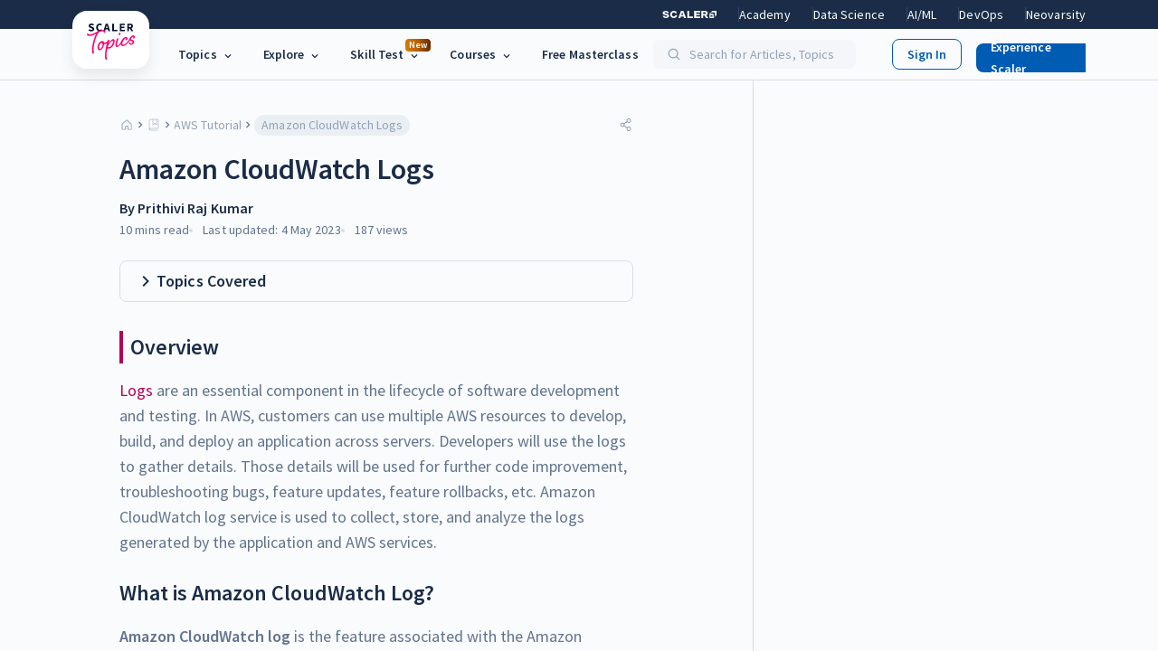

--- FILE ---
content_type: text/html; charset=utf-8
request_url: https://www.scaler.com/topics/aws/cloudwatch-logs/
body_size: 32858
content:
<!DOCTYPE html><html lang="en"><head><meta charSet="utf-8"/><meta name="viewport" content="width=device-width"/><title>Amazon CloudWatch Logs- Scaler Topics</title><link rel="canonical" href="https://www.scaler.com/topics/aws/cloudwatch-logs/"/><meta name="robots" content="max-snippet:-1, max-video-preview:-1, max-image-preview:large"/><meta name="description" content="This article by Scaler Topics explains about Amazon Amazon CloudWatch Logs with applications, examples and explanations, read to know more."/><meta name="author" content="Prithvi Raj Kumar"/><meta name="category" content="AWS"/><meta property="og:type" content="article"/><meta property="og:title" content="Amazon CloudWatch Logs- Scaler Topics"/><meta property="og:description" content="This article by Scaler Topics explains about Amazon Amazon CloudWatch Logs with applications, examples and explanations, read to know more."/><meta property="og:url" content="https://www.scaler.com/topics/aws/cloudwatch-logs/"/><meta property="og:site_name" content="Scaler Topics"/><meta property="og:image" content="https://www.scaler.com/topics/images/cloudwatch-logs-featured.webp"/><meta property="og:image:secure_url" content="https://www.scaler.com/topics/images/cloudwatch-logs-featured.webp"/><meta property="og:image:width" content="1680"/><meta property="og:image:height" content="296"/><meta property="og:image:alt" content="Amazon CloudWatch Logs- Scaler Topics"/><meta property="article:published_time" content="2023-03-17T00:00:00.000Z"/><meta name="twitter:site" content="@ScalerTopics"/><meta name="twitter:card" content="summary_large_image"/><meta name="twitter:title" content="Amazon CloudWatch Logs- Scaler Topics"/><meta name="twitter:description" content="This article by Scaler Topics explains about Amazon Amazon CloudWatch Logs with applications, examples and explanations, read to know more."/><meta name="twitter:image" content="https://www.scaler.com/topics/images/cloudwatch-logs-featured.webp"/><meta name="twitter:label1" content="Written by"/><meta name="twitter:data1" content="Prithvi Raj Kumar"/><meta name="twitter:label2" content="Time to read"/><meta name="twitter:data2" content="10 mins"/><meta name="next-head-count" content="28"/><link rel="icon" href="/topics/favicon.ico"/><link rel="preconnect" href="https://d1g0iq4cbcvjcd.cloudfront.net/topics"/><link rel="dns-prefetch" href="https://d1g0iq4cbcvjcd.cloudfront.net/topics"/><link rel="preload" href="https://d1g0iq4cbcvjcd.cloudfront.net/topics/_next/static/media/af917d5a06d2a385-s.p.woff2" as="font" type="font/woff2" crossorigin="anonymous" data-next-font="size-adjust"/><link rel="preload" href="https://d1g0iq4cbcvjcd.cloudfront.net/topics/_next/static/media/f29d30f143c29cb7-s.p.woff2" as="font" type="font/woff2" crossorigin="anonymous" data-next-font="size-adjust"/><script id="article-schema" type="application/ld+json" data-nscript="beforeInteractive" crossorigin="anonymous">{
            "@context": "https://schema.org",
            "@type": "Article",
            "mainEntityOfPage": {
              "@type": "WebPage",
              "@id": "https://www.scaler.com/topics/aws/cloudwatch-logs/"
            },
            "headline": "Amazon CloudWatch Logs- Scaler Topics",
            "image": {
              "@type": "ImageObject",
              "url": ["https://www.scaler.com/topics/images/cloudwatch-logs-featured.webp","https://www.scaler.com/topics/images/log-retention.webp","https://www.scaler.com/topics/images/log-retention-2.webp","https://www.scaler.com/topics/images/cloud-watch-logs-configuration-parameters.webp","https://www.scaler.com/topics/images/aws-cloud-watch-logs-1.webp","https://www.scaler.com/topics/images/aws-cloud-watch-logs-2.webp","https://www.scaler.com/topics/images/aws-cloud-watch-logs-3.webp","https://www.scaler.com/topics/images/getting-started-with-cloud-watch-logs-1.webp","https://www.scaler.com/topics/images/getting-started-with-cloud-watch-logs-2.webp","https://www.scaler.com/topics/images/getting-started-with-cloud-watch-logs-3.webp","https://www.scaler.com/topics/images/view-your-cloud-watch-logs-1.webp","https://www.scaler.com/topics/images/view-your-cloud-watch-logs-2.webp"]
            },
            "datePublished": "2023-03-17T00:00:00.000Z",
            "dateModified": "2023-03-17T00:00:00.000Z",
            "author": [{"@type":"Person","name":"Prithivi Raj Kumar","url":"https://www.scaler.com/topics/author/prithivi-raj-kumar","image":"https://lh3.googleusercontent.com/a/ALm5wu1CfDEpvTFGGP6pSTJXa-15NrULpgTY-N4MDL010A=s96-c","jobTitle":"Operation engineer","sameAs":["https://www.linkedin.com/in/prk0/"]}],
            "publisher": {
              "@type": "Organization",
              "name": "Scaler Topics",
              "logo": {
                "@type": "ImageObject",
                "url": "https://www.scaler.com/topics/media/Scaler_Topics-1.png"
              }
            },
            "description": "This article by Scaler Topics explains about Amazon Amazon CloudWatch Logs with applications, examples and explanations, read to know more.",
            "articleSection": "AWS",
            "url": "https://www.scaler.com/topics/aws/cloudwatch-logs/",
            "wordCount": 1892,
            "inLanguage": "en-IN"
          }</script><link rel="preload" href="https://d1g0iq4cbcvjcd.cloudfront.net/topics/_next/static/css/f38ac200967f1605.css" as="style" crossorigin="anonymous"/><link rel="stylesheet" href="https://d1g0iq4cbcvjcd.cloudfront.net/topics/_next/static/css/f38ac200967f1605.css" crossorigin="anonymous" data-n-g=""/><link rel="preload" href="https://d1g0iq4cbcvjcd.cloudfront.net/topics/_next/static/css/4c0f02e37a44e2c9.css" as="style" crossorigin="anonymous"/><link rel="stylesheet" href="https://d1g0iq4cbcvjcd.cloudfront.net/topics/_next/static/css/4c0f02e37a44e2c9.css" crossorigin="anonymous" data-n-p=""/><link rel="preload" href="https://d1g0iq4cbcvjcd.cloudfront.net/topics/_next/static/css/7c735c05af084bb2.css" as="style" crossorigin="anonymous"/><link rel="stylesheet" href="https://d1g0iq4cbcvjcd.cloudfront.net/topics/_next/static/css/7c735c05af084bb2.css" crossorigin="anonymous" data-n-p=""/><link rel="preload" href="https://d1g0iq4cbcvjcd.cloudfront.net/topics/_next/static/css/ae6583b8cc5923de.css" as="style" crossorigin="anonymous"/><link rel="stylesheet" href="https://d1g0iq4cbcvjcd.cloudfront.net/topics/_next/static/css/ae6583b8cc5923de.css" crossorigin="anonymous" data-n-p=""/><link rel="preload" href="https://d1g0iq4cbcvjcd.cloudfront.net/topics/_next/static/css/d9c2c0c8d3837411.css" as="style" crossorigin="anonymous"/><link rel="stylesheet" href="https://d1g0iq4cbcvjcd.cloudfront.net/topics/_next/static/css/d9c2c0c8d3837411.css" crossorigin="anonymous" data-n-p=""/><link rel="preload" href="https://d1g0iq4cbcvjcd.cloudfront.net/topics/_next/static/css/141113e96b07b13e.css" as="style" crossorigin="anonymous"/><link rel="stylesheet" href="https://d1g0iq4cbcvjcd.cloudfront.net/topics/_next/static/css/141113e96b07b13e.css" crossorigin="anonymous" data-n-p=""/><link rel="preload" href="https://d1g0iq4cbcvjcd.cloudfront.net/topics/_next/static/css/65c6437e87287556.css" as="style" crossorigin="anonymous"/><link rel="stylesheet" href="https://d1g0iq4cbcvjcd.cloudfront.net/topics/_next/static/css/65c6437e87287556.css" crossorigin="anonymous"/><link rel="preload" href="https://d1g0iq4cbcvjcd.cloudfront.net/topics/_next/static/css/47797229093bb63c.css" as="style" crossorigin="anonymous"/><link rel="stylesheet" href="https://d1g0iq4cbcvjcd.cloudfront.net/topics/_next/static/css/47797229093bb63c.css" crossorigin="anonymous"/><link rel="preload" href="https://d1g0iq4cbcvjcd.cloudfront.net/topics/_next/static/css/1814549219ea178a.css" as="style" crossorigin="anonymous"/><link rel="stylesheet" href="https://d1g0iq4cbcvjcd.cloudfront.net/topics/_next/static/css/1814549219ea178a.css" crossorigin="anonymous"/><link rel="preload" href="https://d1g0iq4cbcvjcd.cloudfront.net/topics/_next/static/css/e39e0ebad6bd5384.css" as="style" crossorigin="anonymous"/><link rel="stylesheet" href="https://d1g0iq4cbcvjcd.cloudfront.net/topics/_next/static/css/e39e0ebad6bd5384.css" crossorigin="anonymous"/><link rel="preload" href="https://d1g0iq4cbcvjcd.cloudfront.net/topics/_next/static/css/a11af346a015967e.css" as="style" crossorigin="anonymous"/><link rel="stylesheet" href="https://d1g0iq4cbcvjcd.cloudfront.net/topics/_next/static/css/a11af346a015967e.css" crossorigin="anonymous"/><noscript data-n-css=""></noscript><script defer="" crossorigin="anonymous" nomodule="" src="https://d1g0iq4cbcvjcd.cloudfront.net/topics/_next/static/chunks/polyfills-c67a75d1b6f99dc8.js"></script><script defer="" src="https://d1g0iq4cbcvjcd.cloudfront.net/topics/_next/static/chunks/5177.823d1d7137ab12c3.js" crossorigin="anonymous"></script><script defer="" src="https://d1g0iq4cbcvjcd.cloudfront.net/topics/_next/static/chunks/3161.b1dc513e17ad7fbe.js" crossorigin="anonymous"></script><script defer="" src="https://d1g0iq4cbcvjcd.cloudfront.net/topics/_next/static/chunks/1177-6d4d7d97dc3dfbce.js" crossorigin="anonymous"></script><script defer="" src="https://d1g0iq4cbcvjcd.cloudfront.net/topics/_next/static/chunks/2401-b7547d978662b2c2.js" crossorigin="anonymous"></script><script defer="" src="https://d1g0iq4cbcvjcd.cloudfront.net/topics/_next/static/chunks/8809.251ab23ec81eedc9.js" crossorigin="anonymous"></script><script defer="" src="https://d1g0iq4cbcvjcd.cloudfront.net/topics/_next/static/chunks/1631.e3397086ace007b1.js" crossorigin="anonymous"></script><script defer="" src="https://d1g0iq4cbcvjcd.cloudfront.net/topics/_next/static/chunks/6770.b20921fa9e8bdafa.js" crossorigin="anonymous"></script><script defer="" src="https://d1g0iq4cbcvjcd.cloudfront.net/topics/_next/static/chunks/9605.3a3f7542001e997f.js" crossorigin="anonymous"></script><script src="https://d1g0iq4cbcvjcd.cloudfront.net/topics/_next/static/chunks/webpack-1cc7404a5d85e903.js" defer="" crossorigin="anonymous"></script><script src="https://d1g0iq4cbcvjcd.cloudfront.net/topics/_next/static/chunks/framework-84476791e5b56604.js" defer="" crossorigin="anonymous"></script><script src="https://d1g0iq4cbcvjcd.cloudfront.net/topics/_next/static/chunks/main-ace78b5142fc8917.js" defer="" crossorigin="anonymous"></script><script src="https://d1g0iq4cbcvjcd.cloudfront.net/topics/_next/static/chunks/pages/_app-13cf7d79d6dd8d47.js" defer="" crossorigin="anonymous"></script><script src="https://d1g0iq4cbcvjcd.cloudfront.net/topics/_next/static/chunks/2edb282b-ee9378f1d75cffd2.js" defer="" crossorigin="anonymous"></script><script src="https://d1g0iq4cbcvjcd.cloudfront.net/topics/_next/static/chunks/413057b3-57a19db2a0fcc17a.js" defer="" crossorigin="anonymous"></script><script src="https://d1g0iq4cbcvjcd.cloudfront.net/topics/_next/static/chunks/2272ea81-0b4c4d72740c5692.js" defer="" crossorigin="anonymous"></script><script src="https://d1g0iq4cbcvjcd.cloudfront.net/topics/_next/static/chunks/9097-3cd3583c3d4b1241.js" defer="" crossorigin="anonymous"></script><script src="https://d1g0iq4cbcvjcd.cloudfront.net/topics/_next/static/chunks/3710-83dbb7be4ba9d86a.js" defer="" crossorigin="anonymous"></script><script src="https://d1g0iq4cbcvjcd.cloudfront.net/topics/_next/static/chunks/8421-8d137677ba16bee6.js" defer="" crossorigin="anonymous"></script><script src="https://d1g0iq4cbcvjcd.cloudfront.net/topics/_next/static/chunks/8972-df0a7505459dfc6c.js" defer="" crossorigin="anonymous"></script><script src="https://d1g0iq4cbcvjcd.cloudfront.net/topics/_next/static/chunks/8296-3927c311f1301064.js" defer="" crossorigin="anonymous"></script><script src="https://d1g0iq4cbcvjcd.cloudfront.net/topics/_next/static/chunks/5022-69d9f9642620aee9.js" defer="" crossorigin="anonymous"></script><script src="https://d1g0iq4cbcvjcd.cloudfront.net/topics/_next/static/chunks/4707-c1c0eaa5bd9b5cad.js" defer="" crossorigin="anonymous"></script><script src="https://d1g0iq4cbcvjcd.cloudfront.net/topics/_next/static/chunks/8503-14d9a91c6224a3a5.js" defer="" crossorigin="anonymous"></script><script src="https://d1g0iq4cbcvjcd.cloudfront.net/topics/_next/static/chunks/2363-c86cdf7c058c5bf6.js" defer="" crossorigin="anonymous"></script><script src="https://d1g0iq4cbcvjcd.cloudfront.net/topics/_next/static/chunks/9298-573b4bea3539387f.js" defer="" crossorigin="anonymous"></script><script src="https://d1g0iq4cbcvjcd.cloudfront.net/topics/_next/static/chunks/6026-fbadd3343bdbfd36.js" defer="" crossorigin="anonymous"></script><script src="https://d1g0iq4cbcvjcd.cloudfront.net/topics/_next/static/chunks/4866-4d5ab945b9c2c819.js" defer="" crossorigin="anonymous"></script><script src="https://d1g0iq4cbcvjcd.cloudfront.net/topics/_next/static/chunks/3376-1a1661206c369560.js" defer="" crossorigin="anonymous"></script><script src="https://d1g0iq4cbcvjcd.cloudfront.net/topics/_next/static/chunks/9339-f12a01444de242e8.js" defer="" crossorigin="anonymous"></script><script src="https://d1g0iq4cbcvjcd.cloudfront.net/topics/_next/static/chunks/2097-cc5b1739485d6525.js" defer="" crossorigin="anonymous"></script><script src="https://d1g0iq4cbcvjcd.cloudfront.net/topics/_next/static/chunks/9757-6ac69119f923cd69.js" defer="" crossorigin="anonymous"></script><script src="https://d1g0iq4cbcvjcd.cloudfront.net/topics/_next/static/chunks/2022-9652ae71ba6e6f83.js" defer="" crossorigin="anonymous"></script><script src="https://d1g0iq4cbcvjcd.cloudfront.net/topics/_next/static/chunks/4992-57012ef4f7acb424.js" defer="" crossorigin="anonymous"></script><script src="https://d1g0iq4cbcvjcd.cloudfront.net/topics/_next/static/chunks/4696-3bc7de5586c1285d.js" defer="" crossorigin="anonymous"></script><script src="https://d1g0iq4cbcvjcd.cloudfront.net/topics/_next/static/chunks/568-983f8c4802c0313d.js" defer="" crossorigin="anonymous"></script><script src="https://d1g0iq4cbcvjcd.cloudfront.net/topics/_next/static/chunks/2023-9b0d97b8fd30dbb1.js" defer="" crossorigin="anonymous"></script><script src="https://d1g0iq4cbcvjcd.cloudfront.net/topics/_next/static/chunks/pages/%5B...slug%5D-4110e2515a57903c.js" defer="" crossorigin="anonymous"></script><script src="https://d1g0iq4cbcvjcd.cloudfront.net/topics/_next/static/ZjfTAI8ftdZQ_Mh0F81Fy/_buildManifest.js" defer="" crossorigin="anonymous"></script><script src="https://d1g0iq4cbcvjcd.cloudfront.net/topics/_next/static/ZjfTAI8ftdZQ_Mh0F81Fy/_ssgManifest.js" defer="" crossorigin="anonymous"></script></head><body><div id="__next"><div class="__className_23024b full-height column"><div class="Header_header_container__uchwV header_items_headerContainer__Ea7gR articleLayout"><div class="Header_header__links__KRM32"><div class="Header_links_container__4fhhe row sr-container"><div class="row flex-ac"><div role="button" tabindex="0" class="signin-alert-popup_signInWrapper__Kr4eW"><div class="signin-alert-popup_overLay__Xq3de"></div><a class="Tappable-module_root__N7ll5 Header_link_item__Jeq_c Header_hide_above_tablet__YBTTX" target="_blank"><div class="Header_exp_scaler_link__nl8_2 Header_exp_scaler__idDAV"><span class="m-r-xxs">Experience</span><img src="https://d1g0iq4cbcvjcd.cloudfront.net/topics/images/scalerLogoWhite.svg" alt="Scaler" height="8" width="60" loading="lazy"/></div></a></div><a href="https://www.scaler.com/?utm_source=topics" class="Header_link_item__Jeq_c Header_hide_below_desktop__JfhVe" target="_blank"><img src="https://d1g0iq4cbcvjcd.cloudfront.net/topics/images/scalerLogoWhite.svg" alt="Scaler" height="8" width="60" loading="lazy"/></a><div class="Header_item_separator__qyfwr"></div></div><div class="row flex-ac"><a href="https://www.scaler.com/academy/?utm_source=topics" class="Header_link_item__Jeq_c" target="_blank">Academy</a><div class="Header_item_separator__qyfwr"></div></div><div class="row flex-ac"><a href="https://www.scaler.com/data-science-course/?utm_source=topics" class="Header_link_item__Jeq_c" target="_blank">Data Science</a><div class="Header_item_separator__qyfwr"></div></div><div class="row flex-ac"><a href="https://www.scaler.com/ai-machine-learning-course/?utm_source=topics" class="Header_link_item__Jeq_c" target="_blank">AI/ML</a><div class="Header_item_separator__qyfwr"></div></div><div class="row flex-ac"><a href="https://www.scaler.com/devops-course/?utm_source=topics" class="Header_link_item__Jeq_c" target="_blank">DevOps</a><div class="Header_item_separator__qyfwr"></div></div><div class="row flex-ac"><a href="https://www.scaler.com/neovarsity/?utm_source=topics" class="Header_link_item__Jeq_c" target="_blank">Neovarsity</a></div></div></div><div class="Header_header__scmTs sr-container header_items_article_nav_header__p39r4"><div class="Header_header__branding__lJ8b8"><a class="header__logo Header_logo__YtLXM" href="/topics/"><img class="Header_header__logo_img__Uiby_ show-in-tablet" src="https://d1g0iq4cbcvjcd.cloudfront.net/topics/images/topic_logo.svg" alt="Scaler Topics Logo" width="32" height="32"/><img loading="lazy" class="Header_header__logo_img__Uiby_ hide-in-tablet" src="https://d1g0iq4cbcvjcd.cloudfront.net/topics/images/ScalerTopics_Logo.svg" alt="Scaler Topics Logo" height="64" width="120"/></a></div><div class="Header_middle_items__oV5uq header_items_middleItem__6JSjC"><div class="full-width Header_header__content__8w1ZO"><div class="header_items_headItems__qhL4j"><div class="header_items_headLinks__y1htd"><div><div class="dropdown"><a class="tappable dropdown__title header_items_header_title__y_fDv"><div class="header_items_header_middle_item__Pyg_d"><span class="m-r-5">Topics</span><svg fill="currentColor" class="icons_icon_chevron__cl99H icons_icon_chevron__down__hhjJu header_items_dropdown_icon__F__ut hide-in-mobile" version="1.1" xmlns="http://www.w3.org/2000/svg" width="1em" height="1em" viewBox="0 0 32 32"><path d="M9.875 20.563l-1.875-1.875 8-8 8 8-1.875 1.875-6.125-6.125z"></path></svg></div></a></div></div><div><div class="dropdown"><a class="Tappable-module_root__N7ll5 dropdown__title header_items_header_title__y_fDv"><div class="header_items_header_middle_item__Pyg_d"><span class="m-r-5">Explore</span><svg fill="currentColor" class="icons_icon_chevron__cl99H icons_icon_chevron__down__hhjJu header_items_dropdown_icon__F__ut hide-in-mobile" version="1.1" xmlns="http://www.w3.org/2000/svg" width="1em" height="1em" viewBox="0 0 32 32"><path d="M9.875 20.563l-1.875-1.875 8-8 8 8-1.875 1.875-6.125-6.125z"></path></svg></div></a></div></div><div class="row flex-ac header_items_skillTest__container__IVXbl"><div class="dropdown"><a class="tappable dropdown__title header_items_header_title__y_fDv"><div class="relative header_items_header_middle_item__Pyg_d"><div class="row flex-c absolute header_items_header__newTag__A3Rrw tag_tag_container__aoQqR">New</div><div class="row flex-ac m-r-5">Skill Test</div><svg fill="currentColor" class="icons_icon_chevron__cl99H icons_icon_chevron__down__hhjJu header_items_dropdown_icon__F__ut hide-in-mobile" version="1.1" xmlns="http://www.w3.org/2000/svg" width="1em" height="1em" viewBox="0 0 32 32"><path d="M9.875 20.563l-1.875-1.875 8-8 8 8-1.875 1.875-6.125-6.125z"></path></svg></div></a></div></div><div><div class="dropdown"><a class="tappable dropdown__title header_items_header_title__y_fDv"><div class="header_items_header_middle_item__Pyg_d"><span class="m-r-5">Courses</span><svg fill="currentColor" class="icons_icon_chevron__cl99H icons_icon_chevron__down__hhjJu header_items_dropdown_icon__F__ut hide-in-mobile" version="1.1" xmlns="http://www.w3.org/2000/svg" width="1em" height="1em" viewBox="0 0 32 32"><path d="M9.875 20.563l-1.875-1.875 8-8 8 8-1.875 1.875-6.125-6.125z"></path></svg></div></a></div></div><a data-id="header-item" class="header_items_header_middle_item__Pyg_d" role="link" tabindex="0" href="/topics/events/">Free Masterclass</a></div><div class="row flex-ac space-between"><div class="search_searchbarContainer__x3u_B search-bar_headSearch__9JRJh header_items_search_bar__vmysN header_items_search_bar_article__twdVp hide-in-tablet"><div class="search_container__d1rV9 p-15"><svg fill="currentColor" class="search_search_icon__Kr9M1" version="1.1" xmlns="http://www.w3.org/2000/svg" width="1em" height="1em" viewBox="0 0 32 32"><path d="M30.243 28.489l-6.719-6.89c1.716-2.097 2.756-4.806 2.756-7.757 0-0.002 0-0.004 0-0.005v0c-0.009-6.821-5.537-12.349-12.357-12.356h-0.001c-6.821 0.009-12.347 5.535-12.356 12.355v0.001c0.007 6.821 5.535 12.349 12.355 12.358h0.001c0.002 0 0.003 0 0.005 0 2.952 0 5.66-1.040 7.779-2.774l-0.022 0.017 6.719 6.89c0.118 0.118 0.28 0.19 0.46 0.19s0.342-0.073 0.46-0.19l0.92-0.92c0.118-0.118 0.19-0.28 0.19-0.46s-0.073-0.342-0.19-0.46v0zM13.922 23.592c-5.384-0.007-9.747-4.371-9.753-9.755v-0.001c0.007-5.384 4.37-9.746 9.753-9.753h0.001c5.385 0.006 9.748 4.369 9.755 9.753v0.001c-0.006 5.385-4.37 9.749-9.755 9.755h-0.001z"></path></svg><div class="Tappable-module_root__N7ll5 search_search_btn__AjpZg" data-testid="input-id1"><span class="search_search_text__80cj0">Search for Articles, Topics</span></div></div></div></div></div></div><div role="button" tabindex="0" class="signin-alert-popup_signInWrapper__Kr4eW"><div class="signin-alert-popup_overLay__Xq3de"></div><a class="Tappable-module_root__N7ll5 Header_link_item__Jeq_c" target="_blank"><div class="Header_exp_scaler_link__nl8_2 Header_exp_scaler__idDAV hide-in-mobile show-in-tablet"><span class="m-r-xxs">Experience</span><img src="https://d1g0iq4cbcvjcd.cloudfront.net/topics/images/scalerLogoWhite.svg" alt="Scaler" height="8" width="60" loading="lazy"/></div></a></div><input type="button" class="Header_header_signin__H8u_q cursor hide-in-tablet" value="Sign In"/><div role="button" tabindex="0" class="signin-alert-popup_signInWrapper__Kr4eW"><div class="signin-alert-popup_overLay__Xq3de"></div><a class="Tappable-module_root__N7ll5 Header_exp_scaler__idDAV Header_hide_in_small_screen__rcYLc" target="_blank">Experience Scaler</a></div></div><div class="show-in-tablet show-in-tablet"><button type="button" class="header_items_hamburger_btn__xaYX0 cursor"><svg fill="currentColor" class="header_items_hamburger_icon__3lUyt" version="1.1" xmlns="http://www.w3.org/2000/svg" width="1em" height="1em" viewBox="0 0 32 32"><path d="M27.324 14.969h-22.652c-0.569 0-1.029 0.461-1.029 1.029s0.461 1.029 1.029 1.029h22.652c0.569 0 1.029-0.461 1.029-1.029s-0.461-1.029-1.029-1.029v0z"></path><path d="M4.672 8.793h22.652c0.569 0 1.029-0.461 1.029-1.029s-0.461-1.029-1.029-1.029h-22.652c-0.569 0-1.029 0.461-1.029 1.029s0.461 1.029 1.029 1.029v0z"></path><path d="M27.324 23.207h-22.652c-0.569 0-1.029 0.461-1.029 1.029s0.461 1.029 1.029 1.029h22.652c0.569 0 1.029-0.461 1.029-1.029s-0.461-1.029-1.029-1.029v0z"></path></svg></button></div></div></div><main class="mainContainer articlePage articleLayout"><div class="view_view_container__AUfnF"><div class="row flex-jc"><div class="view_left_section__zPSLG"><div class="view_main_container__Id57J view_ar_container__LNAHP"><div><div class="row space-between m-b-xxs"><div class="row"><div class="hide-in-tablet breadcrumb_container__HwKni view_breadcrumb_display__dKFsT"><div data-id="breadcrumb" class="breadcrumb_item__jdd_h" href="/topics/"><div data-tip="Home" data-place="bottom"><svg fill="currentColor" class="breadcrumb_link_icon__28vc6 column flex-ac" version="1.1" xmlns="http://www.w3.org/2000/svg" width="1em" height="1em" viewBox="0 0 33 32"><path d="M26.089 27.6h-5.647c-0.001 0-0.002 0-0.003 0-1.033 0-1.871-0.834-1.877-1.866v-5.657c0-0.004-0.004-0.008-0.008-0.008v0h-3.768c-0.004 0-0.008 0.004-0.008 0.008v0 5.656c-0.006 1.032-0.844 1.866-1.876 1.867h-5.652c-1.032-0.002-1.869-0.835-1.875-1.866v-10.897s0-0.011 0-0.015c0.010-0.535 0.238-1.016 0.598-1.358l0.001-0.001 0.013-0.012 9.419-8.56c0.332-0.305 0.778-0.493 1.267-0.493s0.934 0.187 1.268 0.494l-0.001-0.001 9.429 8.569c0.361 0.343 0.589 0.823 0.599 1.357l0 0.002s0 0.011 0 0.015v10.899c-0.006 1.032-0.844 1.867-1.877 1.867-0 0-0.001 0-0.001 0h0zM14.787 18.199h3.768c1.035 0.002 1.873 0.84 1.875 1.875v5.66c0 0.004 0.004 0.008 0.008 0.008v0h5.651c0.004 0 0.008-0.004 0.008-0.008v0-10.883c-0.001-0.010-0.005-0.020-0.012-0.027l0 0-9.421-8.557-9.408 8.549c-0.007 0.007-0.011 0.016-0.012 0.027v10.891c0 0.004 0.004 0.008 0.008 0.008v0h5.651c0.004 0 0.008-0.004 0.008-0.008v0-5.656c0.001-1.036 0.841-1.876 1.877-1.876v0z"></path></svg></div><div class="__react_component_tooltip tf656e67a-ff11-4421-a42a-abedd07a0226 place-top type-dark" id="tf656e67a-ff11-4421-a42a-abedd07a0226" data-id="tooltip"><style aria-hidden="true">
  	.tf656e67a-ff11-4421-a42a-abedd07a0226 {
	    color: #fff;
	    background: #222;
	    border: 1px solid transparent;
	    border-radius: undefinedpx;
	    padding: 8px 21px;
  	}

  	.tf656e67a-ff11-4421-a42a-abedd07a0226.place-top {
        margin-top: -10px;
    }
    .tf656e67a-ff11-4421-a42a-abedd07a0226.place-top::before {
        content: "";
        background-color: inherit;
        position: absolute;
        z-index: 2;
        width: 20px;
        height: 12px;
    }
    .tf656e67a-ff11-4421-a42a-abedd07a0226.place-top::after {
        content: "";
        position: absolute;
        width: 10px;
        height: 10px;
        border-top-right-radius: undefinedpx;
        border: 1px solid transparent;
        background-color: #222;
        z-index: -2;
        bottom: -6px;
        left: 50%;
        margin-left: -6px;
        transform: rotate(135deg);
    }

    .tf656e67a-ff11-4421-a42a-abedd07a0226.place-bottom {
        margin-top: 10px;
    }
    .tf656e67a-ff11-4421-a42a-abedd07a0226.place-bottom::before {
        content: "";
        background-color: inherit;
        position: absolute;
        z-index: -1;
        width: 18px;
        height: 10px;
    }
    .tf656e67a-ff11-4421-a42a-abedd07a0226.place-bottom::after {
        content: "";
        position: absolute;
        width: 10px;
        height: 10px;
        border-top-right-radius: undefinedpx;
        border: 1px solid transparent;
        background-color: #222;
        z-index: -2;
        top: -6px;
        left: 50%;
        margin-left: -6px;
        transform: rotate(45deg);
    }

    .tf656e67a-ff11-4421-a42a-abedd07a0226.place-left {
        margin-left: -10px;
    }
    .tf656e67a-ff11-4421-a42a-abedd07a0226.place-left::before {
        content: "";
        background-color: inherit;
        position: absolute;
        z-index: -1;
        width: 10px;
        height: 18px;
    }
    .tf656e67a-ff11-4421-a42a-abedd07a0226.place-left::after {
        content: "";
        position: absolute;
        width: 10px;
        height: 10px;
        border-top-right-radius: undefinedpx;
        border: 1px solid transparent;
        background-color: #222;
        z-index: -2;
        right: -6px;
        top: 50%;
        margin-top: -6px;
        transform: rotate(45deg);
    }

    .tf656e67a-ff11-4421-a42a-abedd07a0226.place-right {
        margin-left: 10px;
    }
    .tf656e67a-ff11-4421-a42a-abedd07a0226.place-right::before {
        content: "";
        background-color: inherit;
        position: absolute;
        z-index: -1;
        width: 10px;
        height: 18px;
    }
    .tf656e67a-ff11-4421-a42a-abedd07a0226.place-right::after {
        content: "";
        position: absolute;
        width: 10px;
        height: 10px;
        border-top-right-radius: undefinedpx;
        border: 1px solid transparent;
        background-color: #222;
        z-index: -2;
        left: -6px;
        top: 50%;
        margin-top: -6px;
        transform: rotate(-135deg);
    }
  </style></div></div><svg fill="currentColor" class="icons_icon_chevron__cl99H icons_icon_chevron__right__YxLYH hide-in-tablet" version="1.1" xmlns="http://www.w3.org/2000/svg" width="1em" height="1em" viewBox="0 0 32 32"><path d="M9.875 20.563l-1.875-1.875 8-8 8 8-1.875 1.875-6.125-6.125z"></path></svg><div class="breadcrumb_seperator__GMDUz show-in-tablet"></div><a data-testid="breadcrumbs-id" href="/topics/hubs/"><div data-id="breadcrumb" data-tip="" data-place="bottom" class="breadcrumb_item__jdd_h"><div data-tip="Reading Tracks" data-place="bottom"><svg fill="currentColor" stroke="" class="breadcrumb_link_icon__28vc6 column flex-ac" version="1.1" xmlns="http://www.w3.org/2000/svg" width="1em" height="1em" viewBox="0 0 32 32"><path d="M14 16.56c-0.309 0-0.56-0.251-0.56-0.56v0-12c0-0.309 0.251-0.56 0.56-0.56s0.56 0.251 0.56 0.56v10.88l3.104-2.328c0.092-0.070 0.209-0.112 0.336-0.112s0.244 0.042 0.337 0.113l-0.001-0.001 3.104 2.328v-10.88c0-0.309 0.251-0.56 0.56-0.56s0.56 0.251 0.56 0.56v12c0 0.309-0.251 0.56-0.56 0.56-0.127 0-0.244-0.042-0.337-0.113l0.001 0.001-3.664-2.748-3.664 2.748c-0.092 0.070-0.209 0.112-0.336 0.112v0z"></path><path d="M6 27.56c-0.309 0-0.56-0.251-0.56-0.56v0-20c0-0 0-0.001 0-0.001 0-0.983 0.397-1.873 1.040-2.519l-0 0c0.638-0.642 1.523-1.040 2.5-1.040 0.003 0 0.006 0 0.010 0h17.011c0.309 0 0.56 0.251 0.56 0.56v0 20c0 0.309-0.251 0.56-0.56 0.56v0h-17.013c0 0-0 0-0 0-1.337 0-2.421 1.080-2.427 2.415v0.025c0 0.309-0.251 0.56-0.56 0.56v0zM8.987 4.56c-0.002 0-0.004 0-0.007 0-0.668 0-1.273 0.272-1.71 0.711l-0 0c-0.439 0.442-0.711 1.051-0.711 1.723 0 0.001 0 0.002 0 0.003v-0 17.402c0.629-0.595 1.48-0.96 2.416-0.96 0.004 0 0.008 0 0.012 0h16.453v-18.88z"></path><path d="M24 28.56h-18c-0.309 0-0.56-0.251-0.56-0.56v0-1c0-0.309 0.251-0.56 0.56-0.56s0.56 0.251 0.56 0.56v0 0.44h17.44c0.309 0 0.56 0.251 0.56 0.56s-0.251 0.56-0.56 0.56v0z"></path></svg></div></div></a><svg fill="currentColor" class="icons_icon_chevron__cl99H icons_icon_chevron__right__YxLYH hide-in-tablet" version="1.1" xmlns="http://www.w3.org/2000/svg" width="1em" height="1em" viewBox="0 0 32 32"><path d="M9.875 20.563l-1.875-1.875 8-8 8 8-1.875 1.875-6.125-6.125z"></path></svg><div class="breadcrumb_seperator__GMDUz show-in-tablet"></div><a data-testid="breadcrumbs-id" href="/topics/aws/"><div data-id="breadcrumb" data-tip="AWS Tutorial" data-place="bottom" class="breadcrumb_item__jdd_h">AWS Tutorial</div></a><svg fill="currentColor" class="icons_icon_chevron__cl99H icons_icon_chevron__right__YxLYH hide-in-tablet breadcrumb_isLastSeparator__nSYW7" version="1.1" xmlns="http://www.w3.org/2000/svg" width="1em" height="1em" viewBox="0 0 32 32"><path d="M9.875 20.563l-1.875-1.875 8-8 8 8-1.875 1.875-6.125-6.125z"></path></svg><div class="breadcrumb_seperator__GMDUz show-in-tablet breadcrumb_isLastSeparator__nSYW7"></div><div data-id="breadcrumb" data-tip="" data-place="bottom" class="breadcrumb_item__jdd_h breadcrumb_isLast__v_LIa breadcrumb_title_display__TIbaq">Amazon CloudWatch Logs</div></div><div class="show-in-tablet breadcrumb_mobile_container__JPiqx view_breadcrumb_display__dKFsT"><div class="row flex-ac" aria-hidden="true"><svg fill="currentColor" class="icons_icon_chevron__cl99H icons_icon_chevron__left__TwvkN breadcrumb_back_icon__a6Usx" version="1.1" xmlns="http://www.w3.org/2000/svg" width="1em" height="1em" viewBox="0 0 32 32"><path d="M9.875 20.563l-1.875-1.875 8-8 8 8-1.875 1.875-6.125-6.125z"></path></svg><div class="breadcrumb_title_display__TIbaq">Amazon CloudWatch Logs</div></div></div></div><div class="row align-c view_util_wrapper__VJgtk"><div class="shareButton_share__Vm9x8 shareButton_buttonHover__AmSQt row flex-c"><svg fill="currentColor" class="" version="1.1" xmlns="http://www.w3.org/2000/svg" width="1em" height="1em" viewBox="0 0 32 32"><path d="M8 11.333c2.577 0 4.667 2.089 4.667 4.667s-2.089 4.667-4.667 4.667c-2.577 0-4.667-2.089-4.667-4.667v0c0-2.577 2.089-4.667 4.667-4.667v0zM8 19.333c1.841 0 3.333-1.492 3.333-3.333s-1.492-3.333-3.333-3.333c-1.841 0-3.333 1.492-3.333 3.333v0c0 1.841 1.492 3.333 3.333 3.333v0z"></path><path d="M22 20.333c2.577 0 4.667 2.089 4.667 4.667s-2.089 4.667-4.667 4.667c-2.577 0-4.667-2.089-4.667-4.667v0c0-2.577 2.089-4.667 4.667-4.667v0zM22 28.333c1.841 0 3.333-1.492 3.333-3.333s-1.492-3.333-3.333-3.333c-1.841 0-3.333 1.492-3.333 3.333v0c0 1.841 1.492 3.333 3.333 3.333v0z"></path><path d="M22 2.333c2.577 0 4.667 2.089 4.667 4.667s-2.089 4.667-4.667 4.667c-2.577 0-4.667-2.089-4.667-4.667v0c0-2.577 2.089-4.667 4.667-4.667v0zM22 10.333c1.841 0 3.333-1.492 3.333-3.333s-1.492-3.333-3.333-3.333c-1.841 0-3.333 1.492-3.333 3.333v0c0 1.841 1.492 3.333 3.333 3.333v0z"></path><path d="M11.364 14.505c-0 0-0 0-0 0-0.234 0-0.441-0.121-0.56-0.304l-0.002-0.003c-0.066-0.102-0.106-0.227-0.106-0.361 0-0.234 0.121-0.44 0.303-0.559l0.003-0.002 7.272-4.675c0.102-0.066 0.227-0.106 0.361-0.106 0.234 0 0.44 0.121 0.559 0.303l0.002 0.003c0.066 0.102 0.106 0.227 0.106 0.361 0 0.234-0.121 0.44-0.303 0.559l-0.003 0.002-7.272 4.675c-0.102 0.067-0.226 0.106-0.36 0.107h-0z"></path><path d="M18.635 23.503c-0 0-0 0-0 0-0.134 0-0.258-0.039-0.362-0.107l0.003 0.002-7.271-4.675c-0.186-0.12-0.307-0.327-0.307-0.561 0-0.134 0.039-0.258 0.107-0.363l-0.002 0.003c0.12-0.186 0.327-0.307 0.561-0.307 0.134 0 0.258 0.039 0.363 0.107l-0.003-0.002 7.272 4.675c0.186 0.12 0.307 0.327 0.307 0.561 0 0.368-0.298 0.667-0.667 0.667-0.001 0-0.001 0-0.002 0h0z"></path></svg></div></div></div><h1 class="view_title__pgLhk">Amazon CloudWatch Logs</h1><div class="full-width m-t-xxs"><div class="article-author_author_name__C_DzB">By <!-- -->Prithivi Raj Kumar</div><div class="article-author_article_time_detail__SHs2n row flex-ac m-b-xs"><span class="flex-c column">10 mins<!-- --> <!-- -->read</span><span class="row flex-c"><div class="article-author_dot_icon__aXBV3 m-r-s"></div><span class="">Last updated: <!-- -->4 May 2023</span></span><span class="row flex-c"><div class="article-author_dot_icon__aXBV3 m-r-s"></div><span class="">187<!-- --> views</span></span></div></div><div class="relative"><div class="show-in-tablet"><div class="articleWidget_banner_heading___leIS">Learn via video courses</div><div class="articleWidget_course_list_box__AYt63"><div class="course_widget_list_courses_container__QfVNW p-b-xxs p-r-xs"></div></div></div></div><div class="m-t-s article-outline_outline__0_P6T"><a class="Tappable-module_root__N7ll5 row full-width bold article-outline_outline__heading__YVedg"><svg fill="currentColor" class="icons_icon_chevron__cl99H icons_icon_chevron__right__YxLYH" version="1.1" xmlns="http://www.w3.org/2000/svg" width="24" height="24" viewBox="0 0 32 32"><path d="M9.875 20.563l-1.875-1.875 8-8 8 8-1.875 1.875-6.125-6.125z"></path></svg><div>Topics Covered</div></a></div><div class="markdown-body"><section class="abstract"><h2 id="overview" level="2">Overview</h2><p><span class="highlight--red">Logs</span> are an essential component in the lifecycle of software development and testing. In AWS, customers can use multiple AWS resources to develop, build, and deploy an application across servers. Developers will use the logs to gather details. Those details will be used for further code improvement, troubleshooting bugs, feature updates, feature rollbacks, etc. Amazon CloudWatch log service is used to collect, store, and analyze the logs generated by the application and AWS services.</p></section>
<section class="main"><h2 id="what-is-amazon-cloudwatch-log-" level="2">What is Amazon CloudWatch Log?</h2><p><strong>Amazon CloudWatch log</strong> is the feature associated with the Amazon Cloudwatch services which are used for monitoring and the <span class="highlight--red">metrics</span> repository. Using CloudWatch logs, customers can ingest their application logs, AWS service logs, and system logs into CloudWatch. Those logs are stored in a single place where customers can search, visualize, and analyze the <span class="highlight--red">error</span> logs or any random pattern. Customers can also use filters to list specific data and archive the logs for future analysis.</p></section>
<section class="main"><h2 id="features-of-cloudwatch-logs" level="2">Features of CloudWatch Logs</h2><p><strong>Query the Log Data</strong></p><ul>
<li>The Amazon CloudWatch console includes a feature called CloudWatch logs insights.</li>
<li>It helps customers search interactively and analyze their log data stored in Amazon CloudWatch logs.</li>
<li>CloudWatch log insights are the purpose-built query language, which means it is designed to perform certain tasks efficiently. In our case, it is used to execute simple queries and powerful commands.</li>
</ul><p><strong>Log Route53 DNS Queries</strong></p><ul>
<li><span class="highlight--red">Route 53</span> is the AWS-managed DNS service. So by default, it is highly available and scalable.</li>
<li>We can store the traffic received from the <span class="highlight--red">Route53</span> Domain in the AWS CloudWatch logs.</li>
<li>Here, cloudWatch logs store the below-mentioned public DNS details, which will be later used for analyzing purposes.
<ul>
<li><span class="highlight--red">Domain</span> or <span class="highlight--red">subdomain</span> that was requested</li>
<li><span class="highlight--red">Date</span> and <span class="highlight--red">time</span> of the request</li>
<li>DNS record type (such as <span class="highlight--red">A</span> or <span class="highlight--red">AAAA</span>)</li>
<li><span class="highlight--red">Route 53</span> edge location that responded to the DNS query</li>
<li>DNS response code, such as <span class="highlight--red">NoError</span> or <span class="highlight--red">ServFail</span></li>
</ul>
</li>
</ul><p><strong>Archive Log Data</strong></p><ul>
<li>CloudWatch logs storage is <span class="highlight--red">highly durable</span>. So customers can also use CloudWatch logs to archive their old logs. Whenever the logs are needed, they can be retrieved easily from the Amazon CloudWatch console.</li>
<li>Additionally, Amazon CloudWatch logs can also be exported to the Amazon <span class="highlight--red">S3</span> service, which is highly available, reliable, and scalable.</li>
</ul><p><strong>Log Retention</strong></p><ul>
<li>Amazon CloudWatch provides flexibility in choosing the retention of the logs stored in the Amazon CloudWatch Log Group.</li>
<li>By default, all the logs stored or ingested will have the retention type &quot;<span class="highlight--red"> Never Expire</span>&quot;.</li>
<li>Customers can change the retention period from <span class="highlight--red">1</span> <span class="highlight--red">day</span> to <span class="highlight--red">10</span> <span class="highlight--red">years</span> as per their requirements.</li>
<li>Below mentioned retention is provided by Amazon CloudWatch logs</li>
</ul><p><img alt="Log Retention" loading="eager" width="864" height="200" decoding="async" data-nimg="1" class="markdown_image_container__jjYk1 markdown_loading__y_n2Y" style="color:transparent;height:auto;max-width:100%" src="https://www.scaler.com/topics/images/log-retention.webp"/></p><p><img alt="Log Retention" loading="lazy" width="864" height="200" decoding="async" data-nimg="1" class="markdown_image_container__jjYk1 markdown_loading__y_n2Y" style="color:transparent;height:auto;max-width:100%" src="https://www.scaler.com/topics/images/log-retention-2.webp"/></p><p><strong>Monitor AWS CloudTrail Logged Events</strong></p><ul>
<li><span class="highlight--red">CloudWatch</span> logs for <span class="highlight--red">CloudTrail</span> trails can be enabled by customers.</li>
<li>Once it is enabled, they can use the event filter to trigger an alarm whenever a certain event happens or an <span class="highlight--red">API call</span> is invoked in their AWS account.</li>
<li>Examples of events include security group rule creation, security group deletion, detaching the security group from the <span class="highlight--red">EC2</span> instances, etc.</li>
</ul></section>
<section class="main"><h2 id="cloudwatch-logs-concepts" level="2">CloudWatch Logs Concepts</h2><p>The below-mentioned terminologies are essential to understanding the concepts of CloudWatch logs.</p><p><strong>Log Events</strong> </p><ul>
<li>Log events are records of activity performed by AWS resources such as AWS <span class="highlight--red">Lambda</span>, <span class="highlight--red">EC2</span> applications, <span class="highlight--red">ECS</span> containers, and so on.</li>
<li><strong>For example</strong>, If an IAM user invokes an AWS <span class="highlight--red">Lambda</span> function, the lambda event and output logs will be generated and stored in CloudWatch logs.</li>
</ul><p><strong>Log Streams</strong></p><ul>
<li>If a sequential event from the same sources is recorded, then it is considered a log stream.</li>
<li><strong>For example</strong>, the customer installed the CloudWatch agent in their <span class="highlight--red">EC2</span> instances and configured the log groups, such as <span class="highlight--red">Apache</span> access logs, of a specific EC2 instance.</li>
<li>All the events registering in the <span class="highlight--red">Apache</span> access logs will be ingested into the Amazon CloudWatch log group over some time.</li>
</ul><p><strong>Log Groups</strong></p><ul>
<li>The log group is the group of log streams that share the same resource or AWS service.</li>
<li>Retention settings, monitoring settings, and export data settings are applicable only at the log group level.</li>
</ul><p><strong>Metric Filters</strong></p><ul>
<li>Metric filters are used to <span class="highlight--red">filter</span> the data from the ingested CloudWatch logs.</li>
<li>Once they filter it, they can use the filtered event value and transform it into a data point in the CloudWatch <span class="highlight--red">metrics</span>.</li>
<li><span class="highlight--red">Metric</span> filters will be applied at the log group and log stream levels.</li>
</ul><p><strong>Retention Settings</strong> </p><ul>
<li>The retention setting determines <span class="highlight--red">how long </span>the log events are available in the log group.</li>
<li>Once the retention period is over, the log events from the log groups will be <span class="highlight--red">deleted</span>.</li>
<li>Customers can have a flexible choice in choosing the retention of AWS CloudWatch logs.</li>
</ul></section>
<section class="main"><h2 id="cloudwatch-logs-configuration-parameters" level="2">CloudWatch Logs Configuration Parameters</h2><p>There are three parameters required to create a <span class="highlight--red">CloudWatch log group</span>.</p><p>They are </p><p><strong>Name:</strong> Name of the log group
<strong>Retention Setting:</strong> A retention time should be selected.
<strong>KMS ARN:</strong> This is optional. The customer can use the KMS key to encrypt the logs.</p><p><img alt="CloudWatch Logs Configuration Parameters" loading="lazy" width="864" height="200" decoding="async" data-nimg="1" class="markdown_image_container__jjYk1 markdown_loading__y_n2Y" style="color:transparent;height:auto;max-width:100%" src="https://www.scaler.com/topics/images/cloud-watch-logs-configuration-parameters.webp"/></p></section>
<section class="tip"><p><strong>Note:</strong> The log group name and KMS ARN cannot be changed or modified once they are created.</p></section>
<section class="main"><h2 id="cloudwatch-logs-use-cases" level="2">CloudWatch Logs Use Cases</h2><p><strong>Real-Time Processing of Log Data with Subscriptions</strong></p><ul>
<li>Customers can use the log group configuration to stream the data to the AWS OpenSearch service in near <span class="highlight--red">real-time</span>.</li>
<li>Data ingestion in the log group will be managed by AWS. The data will be ingested regardless of large compute resources once we properly configure the Amazon CloudWatch agent.</li>
</ul><p><strong>Searching and Filtering</strong></p><ul>
<li><span class="highlight--red">Metric filters</span> are used to filter the log data based on the metrics. The customer can use the default metrics or they can create their custom metrics and filter the data from the logs.</li>
<li>These metrics filters can be used to create CloudWatch <span class="highlight--red">alarms</span> as well.</li>
<li>Searching the log with a specific keyword or phrase of value is possible through the Amazon CloudWatch log group console.</li>
</ul></section>
<section class="main"><h2 id="when-and-how-to-search-with-aws-cloudwatch-logs-" level="2">When and How to Search with AWS CloudWatch Logs?</h2><p><strong>Step 1:</strong> Go to the Amazon CloudWatch log groups and select any one of the log groups.</p><p><strong>Step 2:</strong> Select the log streams.</p><p><img alt="AWS CloudWatch Logs" loading="lazy" width="864" height="200" decoding="async" data-nimg="1" class="markdown_image_container__jjYk1 markdown_loading__y_n2Y" style="color:transparent;height:auto;max-width:100%" src="https://www.scaler.com/topics/images/aws-cloud-watch-logs-1.webp"/></p><p><strong>Step 3:</strong> In the <span class="highlight--red">search bar</span>, enter any value for the search. If the log streams contain those values, it will <span class="highlight--red">filter</span> them and show them to us.</p><p><img alt="AWS CloudWatch Logs" loading="lazy" width="864" height="200" decoding="async" data-nimg="1" class="markdown_image_container__jjYk1 markdown_loading__y_n2Y" style="color:transparent;height:auto;max-width:100%" src="https://www.scaler.com/topics/images/aws-cloud-watch-logs-2.webp"/></p><p><strong>Step 4:</strong> Select the preferred time, either relative or absolute, to search for a particular event log at a particular time. It will display all the logs during the selected time frame. Additionally, customers can filter it further by using values that were mentioned in the earlier step.</p><p><img alt="AWS CloudWatch Logs" loading="lazy" width="864" height="200" decoding="async" data-nimg="1" class="markdown_image_container__jjYk1 markdown_loading__y_n2Y" style="color:transparent;height:auto;max-width:100%" src="https://www.scaler.com/topics/images/aws-cloud-watch-logs-3.webp"/></p></section>
<section class="main"><h2 id="getting-started-with-cloudwatch-logs" level="2">Getting Started with CloudWatch Logs</h2><p>The AWS <span class="highlight--red">CloudFormation</span> template is used to provision resources by using JSON or YAML.</p><p>The below template will create a log group with <span class="highlight--red">seven</span> retention days. Whenever a <span class="highlight--red">404 error</span> event occurs, that event will be stored in the log group named <span class="highlight--red">WebServerLogGroup</span></p><pre><div class="code-box_snippetContainer__cJ6zK"></div></pre><p>Save the above data in a file named `log-group-creation.json.</p><p><strong>Step 1:</strong> Go to the AWS Cloudformation console.</p><p><strong>Step 2:</strong> Select Stack in the left navigation pane and click the <span class="highlight--red">Create Stack</span> button.</p><p><img alt="Getting Started with CloudWatch Logs" loading="lazy" width="864" height="200" decoding="async" data-nimg="1" class="markdown_image_container__jjYk1 markdown_loading__y_n2Y" style="color:transparent;height:auto;max-width:100%" src="https://www.scaler.com/topics/images/getting-started-with-cloud-watch-logs-1.webp"/></p><p><strong>Step 3:</strong> Select a template as a ready option, upload the file <span class="highlight--red">log-group-creation.json</span>, and click next then Create the Stack.</p><p><img alt="Getting Started with CloudWatch Logs" loading="lazy" width="864" height="200" decoding="async" data-nimg="1" class="markdown_image_container__jjYk1 markdown_loading__y_n2Y" style="color:transparent;height:auto;max-width:100%" src="https://www.scaler.com/topics/images/getting-started-with-cloud-watch-logs-2.webp"/></p><p>Now go to the <strong>AWS CloudWatch</strong> console. We could see the log group was created with a filter, as mentioned in the above JSON.</p><p><img alt="Getting Started with CloudWatch Logs" loading="lazy" width="864" height="200" decoding="async" data-nimg="1" class="markdown_image_container__jjYk1 markdown_loading__y_n2Y" style="color:transparent;height:auto;max-width:100%" src="https://www.scaler.com/topics/images/getting-started-with-cloud-watch-logs-3.webp"/></p><p><strong>Reference:</strong></p><p><a href="https://docs.aws.amazon.com/AmazonCloudWatch/latest/logs/CWL_GettingStarted.html" target="_blank" rel="noopener nofollow">Getting started with CloudWatch Logs - Amazon CloudWatch Logs</a></p></section>
<section class="main"><h2 id="view-your-cloudwatch-logs" level="2">View Your CloudWatch Logs</h2><p>Some AWS services will ingest the logs natively into the cloud watch logs.</p><p>One such services is <span class="highlight--red">AWS Lambda.</span></p><p>Go to the log groups in the Amazon CloudWatch console.</p><ul>
<li>Whenever <span class="highlight--red">lambda</span> is invoked, <span class="highlight--red">lambda</span> logs will be generated and ingested here.</li>
</ul><p><img alt="View Your CloudWatch Logs" loading="lazy" width="864" height="200" decoding="async" data-nimg="1" class="markdown_image_container__jjYk1 markdown_loading__y_n2Y" style="color:transparent;height:auto;max-width:100%" src="https://www.scaler.com/topics/images/view-your-cloud-watch-logs-1.webp"/></p><ul>
<li>The same function and application logs will be grouped as <span class="highlight--red">log streams</span>.</li>
</ul><p><img alt="View Your CloudWatch Logs" loading="lazy" width="864" height="200" decoding="async" data-nimg="1" class="markdown_image_container__jjYk1 markdown_loading__y_n2Y" style="color:transparent;height:auto;max-width:100%" src="https://www.scaler.com/topics/images/view-your-cloud-watch-logs-2.webp"/></p></section>
<section class="main"><h2 id="aws-cloudwatch-logs-pricing" level="2">AWS CloudWatch Logs Pricing</h2><p>The logs are charged based on the <span class="highlight--red">data transfer out</span> from the AWS to the <span class="highlight--red">internet</span> and <span class="highlight--red">storage</span> of the logs</p><p><strong>Free Tier</strong></p><p><span class="highlight--red">5GB</span> of log data (Collect, store and analyze) per month.</p><p><strong>Paid Tier</strong></p>




















<div style="overflow:auto"><table><thead><tr><th style="text-align:center">Components</th><th style="text-align:center">Pricing per GB</th></tr></thead><tbody><tr><td style="text-align:center">Collect (Data Ingestion)</td><td style="text-align:center">$<span class="highlight--red">0.67</span> per GB</td></tr><tr><td style="text-align:center">Store (Archival)</td><td style="text-align:center">$<span class="highlight--red">0.03</span> per GB</td></tr><tr><td style="text-align:center">Analyze (Logs Insights queries)</td><td style="text-align:center">$<span class="highlight--red">0.0067</span> per GB of data scanned</td></tr></tbody></table></div><p><strong>Vended Logs</strong></p><ul>
<li>Certain CloudWatch logs are natively published by AWS Service on behalf of customers.</li>
<li>Available vended logs for CloudWatch are mentioned below.</li>
</ul><p>Amazon VPC flow logs; Amazon Route <span class="highlight--red">53</span> public DNS query logs; Amazon Route <span class="highlight--red">53</span> resolver query logs; Amazon ElastiCache for Redis logs; API Gateway Access logs; AWS Step Functions Express and Standard logs; Managed Streaming for Kafka (MSK) logs; Web Application Firewall (WAF) logs; and AWS Network Firewall alerts and flow logs.</p>




























<div style="overflow:auto"><table><thead><tr><th style="text-align:center">Data ingested</th><th style="text-align:center">Price per GB</th></tr></thead><tbody><tr><td style="text-align:center">First <span class="highlight--red">10</span> TB</td><td style="text-align:center">$<span class="highlight--red">0.67</span> per GB</td></tr><tr><td style="text-align:center">Next <span class="highlight--red">20</span> TB</td><td style="text-align:center">$<span class="highlight--red">0.335</span> per GB</td></tr><tr><td style="text-align:center">Next <span class="highlight--red">20</span> TB</td><td style="text-align:center">$<span class="highlight--red">0.134</span> per GB</td></tr><tr><td style="text-align:center">Over <span class="highlight--red">50</span> TB</td><td style="text-align:center">$<span class="highlight--red">0.067</span> per GB</td></tr><tr><td style="text-align:center">Data stored</td><td style="text-align:center">$<span class="highlight--red">0.03</span> per GB</td></tr></tbody></table></div></section>
<section class="tip"><p><strong>Note:</strong> The above pricing is applicable for the AWS <span class="highlight--red">Mumbai</span> region. Pricing will differ based on the region</p><section><p><strong>Pricing Reference:</strong></p><p><a href="https://aws.amazon.com/cloudwatch/pricing/" target="_blank" rel="noopener nofollow">Amazon CloudWatch Pricing Official Documentation</a></p></section></section>
<section class="main"><h2 id="related-aws-services-to-cloudwatch-logs" level="2">Related AWS Services to CloudWatch Logs</h2><p>The following services are used in coordination with Amazon CloudWatch Logs:</p><p><strong>AWS CloudTrail</strong></p><ul>
<li><span class="highlight--red">CloudTrail</span> assists in determining who accessed what.</li>
<li>Here, &quot;who&quot; refers to an IAM (Identity and Access Management) user or an AWS service, and &quot;what&quot; refers to AWS resources and services.</li>
<li>CloudTrail is one of the AWS services that provides auditing, governance, and compliance for our AWS account.</li>
<li>It records all the activities and events that are happening on our AWS account in the form of logs.</li>
</ul><p><strong>AWS IAM</strong></p><ul>
<li>&quot;IAM&quot; stands for &quot;Identity and Access Management.&quot;</li>
<li>The &quot;AWS IAM service&quot; is used for creating &quot;users or roles&quot; that will be used to work around the AWS service.</li>
<li>AWS IAM is the first level of &quot;authentication&quot; that occurs when a user attempts to log in to their AWS account or access AWS services through the AWS management console or CLI.</li>
<li>In <span class="highlight--red">layman&#x27;s</span> terms, &quot;AWS IAM&quot; is in charge of deciding <span class="highlight--red">who</span> (an IAM user) has access to <span class="highlight--red">what</span> (AWS services).</li>
</ul><p><strong>Amazon Kinesis Datastreams</strong></p><ul>
<li>Amazon Kinesis Data Streams is used for data aggregation in <span class="highlight--red">real time</span>. Here the data refers to application logs, IT infrastructure log data, social media, market data feeds, and web clickstream data.</li>
<li>The data stream aggregation will happen in real-time with lightweight. So, it plays an important role in creating the data processing application.</li>
</ul><p><strong>AWS Lambda</strong></p><ul>
<li>AWS Lambda is a serverless service that is used to deploy applications and functions.</li>
<li>It can be integrated with various AWS services natively to provide better performance for service-to-service communication.</li>
<li>AWS <span class="highlight--red">Lambda</span> logs are natively published to Amazon CloudWatch logs.</li>
</ul></section>
<section class="summary"><h2 id="conclusion" level="2">Conclusion</h2><ul>
<li><strong>Amazon CloudWatch logs</strong> are used to ingest, store, and analyze the logs that are generated from the AWS resources.</li>
<li>AWS CloudWatch log groups have flexible retention periods and export options to an <span class="highlight--red">S3</span> bucket.</li>
<li>AWS Log streams are made up of events that occur from the same source.Log groups are a grouping of log streams.</li>
<li>The <span class="highlight--red">Vended</span> Logs are natively published by AWS on behalf of customers. Those logs will have a certain discount in pricing when compared to other AWS Service logs.</li>
<li>Amazon CloudWatch Log data is <span class="highlight--red">encrypted</span> both in transit and at rest.</li>
<li>The Amazon CloudWatch log group is associated with the <span class="highlight--red">metric</span> filter, subscription filters, and log insight. All these features help troubleshoot across the logs. Those features also help to build a data processing application.</li>
</ul></section></div></div></div></div><div class="view_right_section__M6YCz relative p-b-m"></div></div></div><footer><div class="full-width feedback_container__imOut"><div role="button" tabindex="0" class="signin-alert-popup_signInWrapper__Kr4eW"><div class="signin-alert-popup_overLay__Xq3de"></div><div class="row flex-c feedback_feedback_container__YUVyH"><img src="https://d1g0iq4cbcvjcd.cloudfront.net/topics/images/suggestion_bulb.svg" alt="topics" width="24" height="24" loading="lazy"/><div class="feedback_description__POrxt">Got suggestions?<!-- --> <a class="Tappable-module_root__N7ll5 topics_link feedback_highlighted_text_bottom__CBT21">We would love to hear your feedback.</a></div></div></div></div><div><div class="sidebar_sidebar_ui__IJWgB hide-in-tablet feedback_feedback_content__e6Ole"><div class="feedback_form_container__0L_1Q"><img src="https://d1g0iq4cbcvjcd.cloudfront.net/topics/images/filled_bulb_pink.svg" alt="topics" width="48" height="48" loading="lazy"/><span class="feedback_feedback_form_text___aJ6l">Your feedback is important to help us improve</span><form class="p-v-10"><textarea placeholder="Your question and comment here" name="feedback" class="feedback_feedback_form__RcrvD"></textarea></form></div><div class="feedback_btn_container__PVJpo"><a class="Tappable-module_root__N7ll5 feedback_btn_effect__U_NEY"><span class="feedback_close_btn__LOmia">Close</span></a><a class="Tappable-module_root__N7ll5 Tappable-module_disabled__XhpfV topics_btn feedback_submit_btn_effect__m1pbm feedback_submit_btn__YzwTC"><span>Submit</span> <svg fill="currentColor" class="icons_icon_arrow__2GBht icons_icon_arrow__right__WUCHP m-l-5" version="1.1" xmlns="http://www.w3.org/2000/svg" width="1em" height="1em" viewBox="0 0 32 32"><path d="M5.313 16l10.688-10.688 10.688 10.688-1.938 1.875-7.438-7.438v16.25h-2.625v-16.25l-7.5 7.438z"></path></svg></a></div></div></div><div class="Footer_footer_main__jhKFJ"><div class="Footer_footer_container__0Gbr1"><div class="Footer_scaler_topics_container__NhfHg"><div class="row flex-ac Footer_scaler_topics__x_37L"><a href="https://www.scaler.com/topics/"><img src="https://d1g0iq4cbcvjcd.cloudfront.net/topics/images/logo.svg" alt="topics logo" width="53" height="40" loading="lazy"/></a><div class="Footer_separator___ExiD"></div><div class="Footer_about_scaler_topic__xVnKx"><div class="bold">A Free learning platform</div><div class="row flex-ac">made with  <img src="https://d1g0iq4cbcvjcd.cloudfront.net/topics/images/icon_heart.svg" alt="heart icon" width="16" height="16" loading="lazy"/>   by  <a href="https://www.scaler.com/?utm_source=topics&amp;utm_medium=footer"><img src="https://d1g0iq4cbcvjcd.cloudfront.net/topics/images/scaler_logo.svg" alt="scaler logo" width="60" height="8" loading="lazy"/></a></div></div></div><div class="row wrap flex-ac Footer_social_media_icons__Cmgt6"><a href="https://www.instagram.com/scaler_official/" target="_blank" rel="noreferrer"><div class="row Footer_social_media_bubble__AMyOI"><img src="https://d1g0iq4cbcvjcd.cloudfront.net/topics/images/instagram_footer.svg" alt="Instagram" loading="lazy"/></div></a><a href="https://www.youtube.com/c/SCALER" target="_blank" rel="noreferrer"><div class="row Footer_social_media_bubble__AMyOI"><img src="https://d1g0iq4cbcvjcd.cloudfront.net/topics/images/youtube_footer.svg" alt="Youtube" loading="lazy"/></div></a><a href="https://twitter.com/scaler_official" target="_blank" rel="noreferrer"><div class="row Footer_social_media_bubble__AMyOI"><img src="https://d1g0iq4cbcvjcd.cloudfront.net/topics/images/new_twitter.svg" alt="Twitter" loading="lazy"/></div></a><a href="https://www.facebook.com/scalerofficial" target="_blank" rel="noreferrer"><div class="row Footer_social_media_bubble__AMyOI"><img src="https://d1g0iq4cbcvjcd.cloudfront.net/topics/images/fb_footer.svg" alt="Facebook" loading="lazy"/></div></a><a href="https://www.linkedin.com/school/scalerofficial/mycompany/" target="_blank" rel="noreferrer"><div class="row Footer_social_media_bubble__AMyOI"><img src="https://d1g0iq4cbcvjcd.cloudfront.net/topics/images/linkedin_footer.svg" alt="Linkedin" loading="lazy"/></div></a><a href="https://discord.com/invite/gD2ZTC5j8K" target="_blank" rel="noreferrer"><div class="row Footer_social_media_bubble__AMyOI"><img src="https://d1g0iq4cbcvjcd.cloudfront.net/topics/images/discord_footer.svg" alt="Discord" loading="lazy"/></div></a></div></div><div class="Footer_explore_container__EfzLo"><div class="Footer_footer__column__xAs3n"><div class="Footer_footer__heading__f3vN5">Explore Scaler</div><div class="Footer_underLineClassName__gYjXL"></div><ul class="Footer_footer__contents__4EKIb"><li class="Footer_footer__list___R5w0"><a class="Footer_footer__link__PbMJQ" href="https://www.scaler.com/academy/?utm_source=topics&amp;utm_medium=footer" target="_blank" rel="noreferrer">Academy</a></li><li class="Footer_footer__list___R5w0"><a class="Footer_footer__link__PbMJQ" href="https://www.scaler.com/data-science-course/?utm_source=topics&amp;utm_medium=footer" target="_blank" rel="noreferrer">Data Science &amp; ML</a></li><li class="Footer_footer__list___R5w0"><a class="Footer_footer__link__PbMJQ" href="https://www.scaler.com/ai-machine-learning-course/?utm_source=topics&amp;utm_medium=footer" target="_blank" rel="noreferrer">AI and Machine Learning</a></li><li class="Footer_footer__list___R5w0"><a class="Footer_footer__link__PbMJQ" href="https://www.scaler.com/devops-course/?utm_source=topics&amp;utm_medium=footer" target="_blank" rel="noreferrer">DevOps and Cloud Computing</a></li><li class="Footer_footer__list___R5w0"><a class="Footer_footer__link__PbMJQ" href="https://www.scaler.com/neovarsity/?utm_source=topics&amp;utm_medium=footer" target="_blank" rel="noreferrer">Neovarsity</a></li></ul></div><div class="Footer_footer__column__xAs3n"><div class="Footer_footer__heading__f3vN5">Explore Topics</div><div class="Footer_underLineClassName__gYjXL"></div><ul class="Footer_footer__contents__4EKIb"><li class="Footer_footer__list___R5w0"><a class="Footer_footer__link__PbMJQ" href="/topics/courses/">Free Online Courses</a></li><li class="Footer_footer__list___R5w0"><a class="Footer_footer__link__PbMJQ" href="/topics/challenges/">Challenges</a></li><li class="Footer_footer__list___R5w0"><a class="Footer_footer__link__PbMJQ" href="/topics/contests/">Contest</a></li><li class="Footer_footer__list___R5w0"><a class="Footer_footer__link__PbMJQ" href="/topics/hubs/">Topics</a></li><li class="Footer_footer__list___R5w0"><a class="Footer_footer__link__PbMJQ" href="/topics/articles/">Articles</a></li><li class="Footer_footer__list___R5w0"><a class="Footer_footer__link__PbMJQ" href="/topics/events/">Events</a></li></ul></div><div class="Footer_footer__column__xAs3n"><div class="Footer_footer__heading__f3vN5">Resources</div><div class="Footer_underLineClassName__gYjXL"></div><ul class="Footer_footer__contents__4EKIb"><li class="Footer_footer__list___R5w0"><a class="Footer_footer__link__PbMJQ" href="https://www.scaler.com/about/?utm_source=topics&amp;utm_medium=footer">About Us</a></li><li class="Footer_footer__list___R5w0"><a class="Footer_footer__link__PbMJQ" href="https://www.scaler.com/blog/?utm_source=topics&amp;utm_medium=footer">Blog</a></li><li class="Footer_footer__list___R5w0"><a class="Footer_footer__link__PbMJQ" href="https://www.scaler.com/careers/?utm_source=topics&amp;utm_medium=footer">Careers</a></li><li class="Footer_footer__list___R5w0"><a class="Footer_footer__link__PbMJQ" href="https://www.scaler.com/review/?utm_source=topics&amp;utm_medium=footer">Review</a></li></ul></div></div><div class="Footer_download_app_container__7I8po"><div class="row flex-ac wrap Footer_download_heading_text__0unCX"><div class="bold">Download the  </div><img src="https://d1g0iq4cbcvjcd.cloudfront.net/topics/images/scaler_logo.svg" alt="scaler logo" width="112.5" height="15" loading="lazy"/><div class="bold">app!</div></div><div class="Footer_download_subheading_text__b2GAe">Get all scaler resources under one roof!</div><div class="Footer_download_container__ZVMHW"><div><div class="row m-b-xs"><div class="column flex-c"><div class="row flex-ac Footer_rating__85Peu">4.4<svg fill="currentColor" class="Footer_rating__star__IOBaM" version="1.1" xmlns="http://www.w3.org/2000/svg" width="1em" height="1em" viewBox="0 0 32 32"><path d="M7.569 30.625c-0.335 0-0.667-0.103-0.949-0.309-0.529-0.382-0.775-1.039-0.631-1.675l1.963-8.65-6.659-5.84c-0.489-0.427-0.676-1.104-0.475-1.724 0.201-0.618 0.747-1.056 1.395-1.115l8.811-0.8 3.485-8.153c0.257-0.599 0.843-0.986 1.492-0.986 0.651 0 1.235 0.386 1.492 0.983l3.484 8.155 8.81 0.8c0.649 0.058 1.195 0.497 1.397 1.115 0.201 0.619 0.014 1.296-0.476 1.724l-6.659 5.839 1.964 8.651c0.144 0.636-0.102 1.293-0.63 1.675-0.527 0.381-1.229 0.411-1.783 0.078l-7.598-4.541-7.598 4.543c-0.257 0.153-0.544 0.23-0.832 0.23z"></path></svg></div><div class="Footer_rating__subtext__FS9tD">1.71 K Reviews</div></div><div class="Footer_rating__separator__uK_xK"></div><div class="column flex-c"><div class="row flex-ac Footer_rating__85Peu">100K+</div><div class="Footer_rating__subtext__FS9tD">Downloads</div></div></div><div class="row"><img src="https://d1g0iq4cbcvjcd.cloudfront.net/topics/images/qr_codes/topics_footer_web.svg" alt="QR Code" width="48" height="48" class="Footer_qr_code__F2XYl" loading="lazy"/><div class="Footer_download_subsection__SvcVD"><a href="https://app.scaler.com/XBSh"><img src="https://d1g0iq4cbcvjcd.cloudfront.net/topics/images/playstore.svg" alt="Playstore Icon" width="92" height="28" class="Footer_mobile_spacer__Jt_yy" loading="lazy"/></a></div></div></div><img src="https://d1g0iq4cbcvjcd.cloudfront.net/topics/images/app_download_phone.webp" alt="Playstore Icon" width="130" height="130" class="Footer_download_app_phone__38Crd" loading="lazy"/></div><a href="https://app.scaler.com/Yhwr"><img src="https://d1g0iq4cbcvjcd.cloudfront.net/topics/images/playstore.svg" alt="Playstore Icon" width="92" height="28" class="full-width row flex-ac Footer_mobile_spacer__Jt_yy Footer_mobile_playstore_icon__Dxy6L" loading="lazy"/></a></div></div><div class="Footer_horizontal_separator__72YMO"></div><div class="Footer_seo_container__LpX49"><div class="Footer_seo_heading__F__ls">Popular Free Certification Courses</div><div class="full-width row wrap m-t-xxs Footer_mobile_link_display__A2mzt"><div class="row flex-ac"><a href="https://www.scaler.com/topics/course/java-beginners/" title="Free Java Course Online" class="Footer_link_title__iX4E6">Java Course for Beginners</a><span class="Footer_seo_separator__FOJzU"></span></div><div class="row flex-ac"><a href="https://www.scaler.com/topics/course/cpp-beginners/" title="Free C++ Course Online" class="Footer_link_title__iX4E6">C++ Course with Certificate</a><span class="Footer_seo_separator__FOJzU"></span></div><div class="row flex-ac"><a href="https://www.scaler.com/topics/course/python-for-beginners/" title="Free Python Course Online" class="Footer_link_title__iX4E6">Python Course for Beginners</a><span class="Footer_seo_separator__FOJzU"></span></div><div class="row flex-ac"><a href="https://www.scaler.com/topics/course/javascript-beginners/" title="Free Javascript Course Online" class="Footer_link_title__iX4E6">Javascript Free Course for Beginners</a><span class="Footer_seo_separator__FOJzU"></span></div><div class="row flex-ac"><a href="https://www.scaler.com/topics/course/python-for-data-science/" title="Free Data Science Course Online" class="Footer_link_title__iX4E6">Data Science Course for Beginners</a><span class="Footer_seo_separator__FOJzU"></span></div><div class="row flex-ac"><a href="https://www.scaler.com/topics/course/dbms/" title="Free DBMS Course Online" class="Footer_link_title__iX4E6">DBMS Course</a><span class="Footer_seo_separator__FOJzU"></span></div><div class="row flex-ac"><a href="https://www.scaler.com/topics/course/python-sql-data-science/" title="Free Python for Data Science Course Online" class="Footer_link_title__iX4E6">Python and SQL for Data Science Course</a><span class="Footer_seo_separator__FOJzU"></span></div><div class="row flex-ac"><a href="https://www.scaler.com/topics/course/dsa-interviews-java/" title="Free DSA Java Interview Questions Online" class="Footer_link_title__iX4E6">DSA Problem Solving for Interviews</a><span class="Footer_seo_separator__FOJzU"></span></div><div class="row flex-ac"><a href="https://www.scaler.com/topics/course/instagram-system-design/" title="Free Instagram Design Course Online" class="Footer_link_title__iX4E6">Instagram System Design Course</a><span class="Footer_seo_separator__FOJzU"></span></div><div class="row flex-ac"><a href="https://www.scaler.com/topics/course/dynamic-programming/" title="Free Dynamic Programming Course Online" class="Footer_link_title__iX4E6">Dynamic Programming Course</a><span class="Footer_seo_separator__FOJzU"></span></div><div class="row flex-ac"><a href="https://www.scaler.com/topics/courses/" title="All Free Online Courses" class="Footer_link_title__iX4E6">All Free Online Courses</a></div></div></div><div class="Footer_seo_container__LpX49"><div class="Footer_seo_heading__F__ls">Popular Tutorials</div><div class="full-width row wrap m-t-xxs Footer_mobile_link_display__A2mzt"><div class="row flex-ac"><a href="https://www.scaler.com/topics/python/" title="Python Tutorial Online" class="Footer_link_title__iX4E6">Python Tutorial</a><span class="Footer_seo_separator__FOJzU"></span></div><div class="row flex-ac"><a href="https://www.scaler.com/topics/java/" title="Java Tutorial Online" class="Footer_link_title__iX4E6">Java Tutorial</a><span class="Footer_seo_separator__FOJzU"></span></div><div class="row flex-ac"><a href="https://www.scaler.com/topics/dbms/" title="DBMS Tutorial Online" class="Footer_link_title__iX4E6">DBMS Tutorial</a><span class="Footer_seo_separator__FOJzU"></span></div><div class="row flex-ac"><a href="https://www.scaler.com/topics/javascript/" title="Javascript Tutorial Online" class="Footer_link_title__iX4E6">Javascript Tutorial</a><span class="Footer_seo_separator__FOJzU"></span></div><div class="row flex-ac"><a href="https://www.scaler.com/topics/cpp/" title="C++ Tutorial Online" class="Footer_link_title__iX4E6">C++ Tutorial</a><span class="Footer_seo_separator__FOJzU"></span></div><div class="row flex-ac"><a href="https://www.scaler.com/topics/sql/" title="SQL Tutorial Online" class="Footer_link_title__iX4E6">SQL Tutorial</a><span class="Footer_seo_separator__FOJzU"></span></div><div class="row flex-ac"><a href="https://www.scaler.com/topics/software-engineering/" title="Software Engineering Tutorial Online" class="Footer_link_title__iX4E6">Software Engineering Tutorial</a><span class="Footer_seo_separator__FOJzU"></span></div><div class="row flex-ac"><a href="https://www.scaler.com/topics/data-science/" title="Data Science Tutorial Online" class="Footer_link_title__iX4E6">Data Science Tutorial</a><span class="Footer_seo_separator__FOJzU"></span></div><div class="row flex-ac"><a href="https://www.scaler.com/topics/pandas/" title="Pandas Tutorial Online" class="Footer_link_title__iX4E6">Pandas Tutorial</a><span class="Footer_seo_separator__FOJzU"></span></div><div class="row flex-ac"><a href="https://www.scaler.com/topics/deep-learning/" title="Deep Learning Tutorial Online" class="Footer_link_title__iX4E6">Deep Learning Tutorial</a><span class="Footer_seo_separator__FOJzU"></span></div><div class="row flex-ac"><a href="https://www.scaler.com/topics/hubs/" title="All Tutorials" class="Footer_link_title__iX4E6">All Tutorials</a></div></div></div><div class="Footer_seo_container__LpX49"><div class="Footer_seo_heading__F__ls">Compilers</div><div class="full-width row wrap m-t-xxs Footer_mobile_link_display__A2mzt"><div class="row flex-ac"><a href="https://www.scaler.com/topics/python/online-python-compiler/" title="Python Compiler Online" class="Footer_link_title__iX4E6">Python Compiler</a><span class="Footer_seo_separator__FOJzU"></span></div><div class="row flex-ac"><a href="https://www.scaler.com/topics/java/online-java-compiler/" title="Java Compiler Online" class="Footer_link_title__iX4E6">Java Compiler</a><span class="Footer_seo_separator__FOJzU"></span></div><div class="row flex-ac"><a href="https://www.scaler.com/topics/javascript/online-javascript-compiler/" title="Javascript Compiler Online" class="Footer_link_title__iX4E6">Javascript Compiler</a><span class="Footer_seo_separator__FOJzU"></span></div><div class="row flex-ac"><a href="https://www.scaler.com/topics/c/online-c-compiler/" title="C Compiler Online" class="Footer_link_title__iX4E6">C Compiler</a><span class="Footer_seo_separator__FOJzU"></span></div><div class="row flex-ac"><a href="https://www.scaler.com/topics/cpp/online-cpp-compiler/" title="C++ Compiler Online" class="Footer_link_title__iX4E6">C++ Compiler</a></div></div></div><div class="Footer_seo_container__LpX49"><div class="Footer_seo_heading__F__ls">Tools</div><div class="full-width row wrap m-t-xxs Footer_mobile_link_display__A2mzt"><div class="row flex-ac"><a href="https://www.scaler.com/topics/javascript/json-validator/" title="Json Validator Online" class="Footer_link_title__iX4E6">Json Validator</a><span class="Footer_seo_separator__FOJzU"></span></div><div class="row flex-ac"><a href="https://www.scaler.com/topics/sql/sql-formatter/" title="SQL Formatter Online" class="Footer_link_title__iX4E6">SQL Formatter</a><span class="Footer_seo_separator__FOJzU"></span></div><div class="row flex-ac"><a href="https://www.scaler.com/topics/tools/xml-formatter/" title="XML Formatter Online" class="Footer_link_title__iX4E6">XML Formatter</a><span class="Footer_seo_separator__FOJzU"></span></div><div class="row flex-ac"><a href="https://www.scaler.com/topics/css/css-formatter/" title="CSS Formatter Online" class="Footer_link_title__iX4E6">CSS Formatter</a><span class="Footer_seo_separator__FOJzU"></span></div><div class="row flex-ac"><a href="https://www.scaler.com/topics/javascript/javascript-formatter/" title="JavaScript Formatter Online" class="Footer_link_title__iX4E6">JavaScript Formatter</a></div></div></div><div class="full-width column flex-c Footer_seo_container__LpX49"><div class="m-t-xxs Footer_links__29v39 Footer_copyright__YJEl8"><div>Copyright <!-- -->2025<!-- --> InterviewBit Technologies Pvt. Ltd. All Rights Reserved.</div></div><div class="row flex-ac m-t-xxs Footer_links__29v39"><a href="https://www.scaler.com/privacy/?utm_source=topics&amp;utm_medium=footer">Privacy Policy</a><div class="Footer_link_separator__rUm4Q"></div><a href="https://www.scaler.com/terms/?utm_source=topics&amp;utm_medium=footer">Terms of Use</a><div class="Footer_link_separator__rUm4Q"></div><a href="https://www.scaler.com/contact/?utm_source=topics&amp;utm_medium=footer">Contact Us</a></div></div></div></footer></main></div></div><script id="__NEXT_DATA__" type="application/json" crossorigin="anonymous">{"props":{"pageProps":{"propsReq":{"pageClass":"no-border","articleInfo":{"article":{"title":"Amazon CloudWatch Logs","slug":"cloudwatch-logs","published_at":"2023-03-17T00:00:00.000Z","last_updated_at":"2023-05-04T00:00:00.000Z","read_time":10,"description":"Learn about Amazon CloudWatch Logs","cover_image_alt":"Amazon CloudWatch Logs","cover_image":"https://www.scaler.com/topics/images/cloudwatch-logs-featured.webp","cover_image_thumbnail":"https://www.scaler.com/topics/images/cloudwatch-logs-thumbnail.webp","popular":false,"views_count":45,"words_count":1892,"quiz_id":575309,"quiz_pops":[],"content":"---\ntitle: Amazon CloudWatch Logs- Scaler Topics\ndescription: This article by Scaler Topics explains about Amazon Amazon CloudWatch Logs with applications, examples and explanations, read to know more.\ncategory: AWS\nauthor: Prithvi Raj Kumar\n---\n\n:::section{.abstract}\n\n## Overview\n\n`Logs` are an essential component in the lifecycle of software development and testing. In AWS, customers can use multiple AWS resources to develop, build, and deploy an application across servers. Developers will use the logs to gather details. Those details will be used for further code improvement, troubleshooting bugs, feature updates, feature rollbacks, etc. Amazon CloudWatch log service is used to collect, store, and analyze the logs generated by the application and AWS services.\n\n::: \n\n \n\n:::section{.main}\n\n## What is Amazon CloudWatch Log?\n\n**Amazon CloudWatch log** is the feature associated with the Amazon Cloudwatch services which are used for monitoring and the `metrics` repository. Using CloudWatch logs, customers can ingest their application logs, AWS service logs, and system logs into CloudWatch. Those logs are stored in a single place where customers can search, visualize, and analyze the `error` logs or any random pattern. Customers can also use filters to list specific data and archive the logs for future analysis.   \n\n:::\n\n:::section{.main}\n\n## Features of CloudWatch Logs\n\n**Query the Log Data**\n\n* The Amazon CloudWatch console includes a feature called CloudWatch logs insights.\n* It helps customers search interactively and analyze their log data stored in Amazon CloudWatch logs.\n* CloudWatch log insights are the purpose-built query language, which means it is designed to perform certain tasks efficiently. In our case, it is used to execute simple queries and powerful commands.\n\n**Log Route53 DNS Queries**\n\n* `Route 53` is the AWS-managed DNS service. So by default, it is highly available and scalable.\n* We can store the traffic received from the `Route53` Domain in the AWS CloudWatch logs.\n* Here, cloudWatch logs store the below-mentioned public DNS details, which will be later used for analyzing purposes.\n   * `Domain` or `subdomain` that was requested\n   * `Date` and `time` of the request\n   * DNS record type (such as `A` or `AAAA`)\n   * `Route 53` edge location that responded to the DNS query\n   * DNS response code, such as `NoError` or `ServFail`\n\n**Archive Log Data**\n\n* CloudWatch logs storage is `highly durable`. So customers can also use CloudWatch logs to archive their old logs. Whenever the logs are needed, they can be retrieved easily from the Amazon CloudWatch console.\n* Additionally, Amazon CloudWatch logs can also be exported to the Amazon `S3` service, which is highly available, reliable, and scalable.\n \n**Log Retention**\n\n* Amazon CloudWatch provides flexibility in choosing the retention of the logs stored in the Amazon CloudWatch Log Group.\n* By default, all the logs stored or ingested will have the retention type \"` Never Expire`\".\n* Customers can change the retention period from `1` `day` to `10` `years` as per their requirements.\n* Below mentioned retention is provided by Amazon CloudWatch logs\n\n ![Log Retention](https://www.scaler.com/topics/images/log-retention.webp)\n\n\n![Log Retention](https://www.scaler.com/topics/images/log-retention-2.webp)\n\n\n**Monitor AWS CloudTrail Logged Events**\n\n* `CloudWatch` logs for `CloudTrail` trails can be enabled by customers.\n* Once it is enabled, they can use the event filter to trigger an alarm whenever a certain event happens or an `API call` is invoked in their AWS account.\n* Examples of events include security group rule creation, security group deletion, detaching the security group from the `EC2` instances, etc.\n \n:::\n\n:::section{.main}\n\n## CloudWatch Logs Concepts\n\nThe below-mentioned terminologies are essential to understanding the concepts of CloudWatch logs.\n\n**Log Events** \n\n* Log events are records of activity performed by AWS resources such as AWS `Lambda`, `EC2` applications, `ECS` containers, and so on.\n* **For example**, If an IAM user invokes an AWS `Lambda` function, the lambda event and output logs will be generated and stored in CloudWatch logs.\n\n**Log Streams**\n\n* If a sequential event from the same sources is recorded, then it is considered a log stream.\n* **For example**, the customer installed the CloudWatch agent in their `EC2` instances and configured the log groups, such as `Apache` access logs, of a specific EC2 instance.\n* All the events registering in the `Apache` access logs will be ingested into the Amazon CloudWatch log group over some time.\n\n**Log Groups**\n\n* The log group is the group of log streams that share the same resource or AWS service.\n* Retention settings, monitoring settings, and export data settings are applicable only at the log group level.\n\n**Metric Filters**\n \n* Metric filters are used to `filter` the data from the ingested CloudWatch logs.\n* Once they filter it, they can use the filtered event value and transform it into a data point in the CloudWatch `metrics`.\n* `Metric` filters will be applied at the log group and log stream levels.\n\n**Retention Settings** \n\n* The retention setting determines `how long `the log events are available in the log group.\n* Once the retention period is over, the log events from the log groups will be `deleted`.\n* Customers can have a flexible choice in choosing the retention of AWS CloudWatch logs.\n\n:::\n\n:::section{.main}\n\n## CloudWatch Logs Configuration Parameters\n\nThere are three parameters required to create a `CloudWatch log group`.\n\nThey are \n\n**Name:** Name of the log group\n**Retention Setting:** A retention time should be selected.\n**KMS ARN:** This is optional. The customer can use the KMS key to encrypt the logs.\n\n\n![CloudWatch Logs Configuration Parameters](https://www.scaler.com/topics/images/cloud-watch-logs-configuration-parameters.webp)\n\n:::\n\n:::section{.tip}\n\n**Note:** The log group name and KMS ARN cannot be changed or modified once they are created.\n\n::: \n\n:::section{.main}\n\n## CloudWatch Logs Use Cases\n\n**Real-Time Processing of Log Data with Subscriptions**\n\n* Customers can use the log group configuration to stream the data to the AWS OpenSearch service in near `real-time`. \n* Data ingestion in the log group will be managed by AWS. The data will be ingested regardless of large compute resources once we properly configure the Amazon CloudWatch agent.\n\n**Searching and Filtering**\n\n* `Metric filters` are used to filter the log data based on the metrics. The customer can use the default metrics or they can create their custom metrics and filter the data from the logs.\n* These metrics filters can be used to create CloudWatch `alarms` as well.\n* Searching the log with a specific keyword or phrase of value is possible through the Amazon CloudWatch log group console.\n\n:::\n\n:::section{.main}\n\n## When and How to Search with AWS CloudWatch Logs?\n\n**Step 1:** Go to the Amazon CloudWatch log groups and select any one of the log groups.\n\n**Step 2:** Select the log streams.\n\n![AWS CloudWatch Logs](https://www.scaler.com/topics/images/aws-cloud-watch-logs-1.webp)\n\n**Step 3:** In the `search bar`, enter any value for the search. If the log streams contain those values, it will `filter` them and show them to us.\n\n![AWS CloudWatch Logs](https://www.scaler.com/topics/images/aws-cloud-watch-logs-2.webp)\n\n**Step 4:** Select the preferred time, either relative or absolute, to search for a particular event log at a particular time. It will display all the logs during the selected time frame. Additionally, customers can filter it further by using values that were mentioned in the earlier step.\n\n![AWS CloudWatch Logs](https://www.scaler.com/topics/images/aws-cloud-watch-logs-3.webp)\n\n:::\n\n:::section{.main}\n\n## Getting Started with CloudWatch Logs\n\nThe AWS `CloudFormation` template is used to provision resources by using JSON or YAML.\n\nThe below template will create a log group with `seven` retention days. Whenever a `404 error` event occurs, that event will be stored in the log group named `WebServerLogGroup`\n\n```plaintext\n{\n\"WebServerLogGroup\": {\n    \"Type\": \"AWS::Logs::LogGroup\",\n    \"Properties\": {\n        \"RetentionInDays\": 7\n    }\n},\n\"404MetricFilter\": {\n    \"Type\": \"AWS::Logs::MetricFilter\",\n    \"Properties\": {\n        \"LogGroupName\": {\n            \"Ref\": \"WebServerLogGroup\"\n        },\n        \"FilterPattern\": \"[ip, identity, user_id, timestamp, request, status_code = 404, size, ...]\",\n        \"MetricTransformations\": [\n            {\n                \"MetricValue\": \"1\",\n                \"MetricNamespace\": \"test/404s\",\n                \"MetricName\": \"test404Count\"\n            }\n        ]\n    }\n}\n}\n```\n\nSave the above data in a file named `log-group-creation.json.\n \n**Step 1:** Go to the AWS Cloudformation console.\n \n**Step 2:** Select Stack in the left navigation pane and click the `Create Stack` button.\n\n![Getting Started with CloudWatch Logs](https://www.scaler.com/topics/images/getting-started-with-cloud-watch-logs-1.webp)\n\n**Step 3:** Select a template as a ready option, upload the file `log-group-creation.json`, and click next then Create the Stack.\n\n![Getting Started with CloudWatch Logs](https://www.scaler.com/topics/images/getting-started-with-cloud-watch-logs-2.webp)\n\nNow go to the **AWS CloudWatch** console. We could see the log group was created with a filter, as mentioned in the above JSON.\n \n![Getting Started with CloudWatch Logs](https://www.scaler.com/topics/images/getting-started-with-cloud-watch-logs-3.webp)\n\n\n**Reference:**\n\n[Getting started with CloudWatch Logs - Amazon CloudWatch Logs](https://docs.aws.amazon.com/AmazonCloudWatch/latest/logs/CWL_GettingStarted.html \"{rel=noopener nofollow}\")\n \n:::\n\n\n:::section{.main}\n\n## View Your CloudWatch Logs\n\nSome AWS services will ingest the logs natively into the cloud watch logs.\n\nOne such services is `AWS Lambda.`\n\nGo to the log groups in the Amazon CloudWatch console.\n\n* Whenever `lambda` is invoked, `lambda` logs will be generated and ingested here.\n\n![View Your CloudWatch Logs](https://www.scaler.com/topics/images/view-your-cloud-watch-logs-1.webp)\n\n\n* The same function and application logs will be grouped as `log streams`.\n\n![View Your CloudWatch Logs](https://www.scaler.com/topics/images/view-your-cloud-watch-logs-2.webp)\n\n:::\n\n:::section{.main}\n\n## AWS CloudWatch Logs Pricing\n\nThe logs are charged based on the `data transfer out` from the AWS to the `internet` and `storage` of the logs\n\n**Free Tier** \n\n`5GB` of log data (Collect, store and analyze) per month.\n\n**Paid Tier**\n\n| Components | Pricing per GB| \n|:--------:|:--------:| \n|Collect (Data Ingestion)     | $`0.67` per GB     |\n| Store (Archival)    | $`0.03` per GB     |\n| Analyze (Logs Insights queries)    | $`0.0067` per GB of data scanned     |\n\n\n**Vended Logs**\n\n* Certain CloudWatch logs are natively published by AWS Service on behalf of customers.\n* Available vended logs for CloudWatch are mentioned below.\n\nAmazon VPC flow logs; Amazon Route `53` public DNS query logs; Amazon Route `53` resolver query logs; Amazon ElastiCache for Redis logs; API Gateway Access logs; AWS Step Functions Express and Standard logs; Managed Streaming for Kafka (MSK) logs; Web Application Firewall (WAF) logs; and AWS Network Firewall alerts and flow logs.\n \n\n| Data ingested | Price per GB |\n|:--------:|:--------:| \n| First `10` TB     | $`0.67` per GB     | \n| Next `20` TB     | $`0.335` per GB     | \n| Next `20` TB     | $`0.134` per GB     | \n| Over `50` TB     | $`0.067` per GB     | \n| Data stored    | $`0.03` per GB     | \n\n:::\n\n:::section{.tip}\n\n**Note:** The above pricing is applicable for the AWS `Mumbai` region. Pricing will differ based on the region   \n\n:::section\n\n**Pricing Reference:** \n\n[Amazon CloudWatch Pricing Official Documentation](https://aws.amazon.com/cloudwatch/pricing/ \"{rel=noopener nofollow}\")\n\n\n:::\n\n:::section{.main}\n\n## Related AWS Services to CloudWatch Logs\n\nThe following services are used in coordination with Amazon CloudWatch Logs:\n \n**AWS CloudTrail**\n \n* `CloudTrail` assists in determining who accessed what.\n* Here, \"who\" refers to an IAM (Identity and Access Management) user or an AWS service, and \"what\" refers to AWS resources and services.\n* CloudTrail is one of the AWS services that provides auditing, governance, and compliance for our AWS account.\n* It records all the activities and events that are happening on our AWS account in the form of logs.\n\n**AWS IAM** \n* \"IAM\" stands for \"Identity and Access Management.\"\n* The \"AWS IAM service\" is used for creating \"users or roles\" that will be used to work around the AWS service.\n* AWS IAM is the first level of \"authentication\" that occurs when a user attempts to log in to their AWS account or access AWS services through the AWS management console or CLI.\n* In `layman's` terms, \"AWS IAM\" is in charge of deciding `who` (an IAM user) has access to `what` (AWS services).\n \n**Amazon Kinesis Datastreams**\n \n* Amazon Kinesis Data Streams is used for data aggregation in `real time`. Here the data refers to application logs, IT infrastructure log data, social media, market data feeds, and web clickstream data.\n* The data stream aggregation will happen in real-time with lightweight. So, it plays an important role in creating the data processing application.\n\n**AWS Lambda**\n\n* AWS Lambda is a serverless service that is used to deploy applications and functions.\n* It can be integrated with various AWS services natively to provide better performance for service-to-service communication.\n* AWS `Lambda` logs are natively published to Amazon CloudWatch logs.\n\n:::\n\n:::section{.summary}\n\n## Conclusion\n\n* **Amazon CloudWatch logs** are used to ingest, store, and analyze the logs that are generated from the AWS resources.\n* AWS CloudWatch log groups have flexible retention periods and export options to an `S3` bucket.\n* AWS Log streams are made up of events that occur from the same source.Log groups are a grouping of log streams.\n* The `Vended` Logs are natively published by AWS on behalf of customers. Those logs will have a certain discount in pricing when compared to other AWS Service logs.\n* Amazon CloudWatch Log data is `encrypted` both in transit and at rest.\n* The Amazon CloudWatch log group is associated with the `metric` filter, subscription filters, and log insight. All these features help troubleshoot across the logs. Those features also help to build a data processing application.\n\n:::","course_video_data":[],"collaborators":{"authors":[{"name":"Prithivi Raj Kumar","slug":"096b8cb65ae4","email":"prk1509@gmail.com","image":"https://lh3.googleusercontent.com/a/ALm5wu1CfDEpvTFGGP6pSTJXa-15NrULpgTY-N4MDL010A=s96-c","linkedin_profile":"https://www.linkedin.com/in/prk0/","company":"Amazon","designation":"Operation engineer","validated_at":"2024-02-22T13:23:29.000Z","topics_slug":"prithivi-raj-kumar","about":"Prithivi Raj Kumar, an AWS Cloud Engineer, excels in provisioning, deploying, monitoring, troubleshooting, and managing infrastructure. With a wealth of expertise in AWS technologies, he plays a pivotal role in ensuring the smooth operation and optimization of cloud-based systems.","github_profile":null,"twitter_profile":null,"headline":"AWS Cloud Engineer having expertise in provisioning , deploying , monitoring , troubleshooting and managing the Infrastructure ."}],"co_authors":[],"reviewers":[],"fact_checkers":[]},"tags":[{"title":"AWS","slug":"aws"}],"programs":["academy"]},"treeMap":{"-1":{"slug":"-1","title":"","read":false,"current":false,"isExpanded":false,"link":"","children":["module_introduction-to-aws","module_compute","module_analytics","module_aws-databases","module_application-integration-messaging","module_storage","module_aws-migration","module_security-identity-compliance","module_networking","module_aws-content-delivery","module_serverless","module_monitoring-auditing-management","module_load-balancing-and-auto-scaling","module_machine-learning-services","module_developer-tools-sdks-toolkits","module_other-services","module_miscellaneous-4a72fdf8-8449-4545-a669-9dcb8fbe7a38"],"parent":"","prev":"","next":"","image":null},"module_introduction-to-aws":{"slug":"module_introduction-to-aws","title":"Introduction To AWS","read":false,"current":false,"isExpanded":false,"link":"","children":["what-is-aws","aws-services","aws-regions","aws-account","aws-management-console","aws-certification-path"],"parent":"-1","prev":"","next":"","image":null},"what-is-aws":{"slug":"what-is-aws","title":"What is AWS?","read":false,"current":false,"isExpanded":false,"link":"/aws/what-is-aws/","children":[],"parent":"module_introduction-to-aws","prev":"","next":"aws-services","image":null},"aws-services":{"slug":"aws-services","title":"AWS Services (Amazon Web Service)","read":false,"current":false,"isExpanded":false,"link":"/aws/aws-services/","children":[],"parent":"module_introduction-to-aws","prev":"what-is-aws","next":"aws-regions","image":null},"aws-regions":{"slug":"aws-regions","title":"AWS Regions, AZs, Edge Locations and Data Centers","read":false,"current":false,"isExpanded":false,"link":"/aws/aws-regions/","children":[],"parent":"module_introduction-to-aws","prev":"aws-services","next":"aws-account","image":null},"aws-account":{"slug":"aws-account","title":"Guide to Creating and Activating AWS Account","read":false,"current":false,"isExpanded":false,"link":"/aws/aws-account/","children":[],"parent":"module_introduction-to-aws","prev":"aws-regions","next":"aws-management-console","image":null},"aws-management-console":{"slug":"aws-management-console","title":"AWS Management Console","read":false,"current":false,"isExpanded":false,"link":"/aws/aws-management-console/","children":[],"parent":"module_introduction-to-aws","prev":"aws-account","next":"aws-certification-path","image":null},"aws-certification-path":{"slug":"aws-certification-path","title":"AWS Certification Path","read":false,"current":false,"isExpanded":false,"link":"/aws/aws-certification-path/","children":[],"parent":"module_introduction-to-aws","prev":"aws-management-console","next":"ec2","image":null},"module_compute":{"slug":"module_compute","title":"Compute","read":false,"current":false,"isExpanded":false,"link":"","children":["ec2","how-to-create-ec2-instance-in-aws","aws-instance-types","security-groups-in-aws","elastic-beanstalk","ebs-snapshots","ebs-volume-types","ebs-multi-attach","amazon-machine-image","efs-in-aws","ebs-vs-efs","aws-ecs","aws-eks","ec2-instance-puchasing","ec2-instance-connect","spot-fleet","placement-groups-in-aws","eni-aws","ebs","aws-ecr","aws-fargate","aws-app-runner"],"parent":"-1","prev":"","next":"","image":null},"ec2":{"slug":"ec2","title":"What is EC2 in AWS?","read":false,"current":false,"isExpanded":false,"link":"/aws/ec2/","children":[],"parent":"module_compute","prev":"aws-certification-path","next":"how-to-create-ec2-instance-in-aws","image":null},"how-to-create-ec2-instance-in-aws":{"slug":"how-to-create-ec2-instance-in-aws","title":"How to Create EC2 Instance in AWS?","read":false,"current":false,"isExpanded":false,"link":"/aws/how-to-create-ec2-instance-in-aws/","children":[],"parent":"module_compute","prev":"ec2","next":"aws-instance-types","image":null},"aws-instance-types":{"slug":"aws-instance-types","title":"AWS EC2 Instance Types","read":false,"current":false,"isExpanded":false,"link":"/aws/aws-instance-types/","children":[],"parent":"module_compute","prev":"how-to-create-ec2-instance-in-aws","next":"security-groups-in-aws","image":null},"security-groups-in-aws":{"slug":"security-groups-in-aws","title":"EC2 Security Groups","read":false,"current":false,"isExpanded":false,"link":"/aws/security-groups-in-aws/","children":[],"parent":"module_compute","prev":"aws-instance-types","next":"elastic-beanstalk","image":null},"elastic-beanstalk":{"slug":"elastic-beanstalk","title":"Elastic Beanstalk","read":false,"current":false,"isExpanded":false,"link":"/aws/elastic-beanstalk/","children":[],"parent":"module_compute","prev":"security-groups-in-aws","next":"ebs-snapshots","image":null},"ebs-snapshots":{"slug":"ebs-snapshots","title":"EBS Snapshots","read":false,"current":false,"isExpanded":false,"link":"/aws/ebs-snapshots/","children":[],"parent":"module_compute","prev":"elastic-beanstalk","next":"ebs-volume-types","image":null},"ebs-volume-types":{"slug":"ebs-volume-types","title":"EBS Volume Types","read":false,"current":false,"isExpanded":false,"link":"/aws/ebs-volume-types/","children":[],"parent":"module_compute","prev":"ebs-snapshots","next":"ebs-multi-attach","image":null},"ebs-multi-attach":{"slug":"ebs-multi-attach","title":"EBS Multi Attach in AWS","read":false,"current":false,"isExpanded":false,"link":"/aws/ebs-multi-attach/","children":[],"parent":"module_compute","prev":"ebs-volume-types","next":"amazon-machine-image","image":null},"amazon-machine-image":{"slug":"amazon-machine-image","title":"Amazon Machine Images ( AMI )","read":false,"current":false,"isExpanded":false,"link":"/aws/amazon-machine-image/","children":[],"parent":"module_compute","prev":"ebs-multi-attach","next":"efs-in-aws","image":null},"efs-in-aws":{"slug":"efs-in-aws","title":"EFS in AWS","read":false,"current":false,"isExpanded":false,"link":"/aws/efs-in-aws/","children":[],"parent":"module_compute","prev":"amazon-machine-image","next":"ebs-vs-efs","image":null},"ebs-vs-efs":{"slug":"ebs-vs-efs","title":"AWS EBS vs EFS","read":false,"current":false,"isExpanded":false,"link":"/aws/ebs-vs-efs/","children":[],"parent":"module_compute","prev":"efs-in-aws","next":"aws-ecs","image":null},"aws-ecs":{"slug":"aws-ecs","title":"Amazon Elastic Container Service (ECS)","read":false,"current":false,"isExpanded":false,"link":"/aws/aws-ecs/","children":[],"parent":"module_compute","prev":"ebs-vs-efs","next":"aws-eks","image":null},"aws-eks":{"slug":"aws-eks","title":"AWS EKS (Elastic Kubernetes Service)","read":false,"current":false,"isExpanded":false,"link":"/aws/aws-eks/","children":[],"parent":"module_compute","prev":"aws-ecs","next":"ec2-instance-puchasing","image":null},"ec2-instance-puchasing":{"slug":"ec2-instance-puchasing","title":"AWS Instance Purchase Options","read":false,"current":false,"isExpanded":false,"link":"/aws/ec2-instance-puchasing/","children":[],"parent":"module_compute","prev":"aws-eks","next":"ec2-instance-connect","image":null},"ec2-instance-connect":{"slug":"ec2-instance-connect","title":"EC2 Instance Connect","read":false,"current":false,"isExpanded":false,"link":"/aws/ec2-instance-connect/","children":[],"parent":"module_compute","prev":"ec2-instance-puchasing","next":"spot-fleet","image":null},"spot-fleet":{"slug":"spot-fleet","title":"AWS Spot Fleet","read":false,"current":false,"isExpanded":false,"link":"/aws/spot-fleet/","children":[],"parent":"module_compute","prev":"ec2-instance-connect","next":"placement-groups-in-aws","image":null},"placement-groups-in-aws":{"slug":"placement-groups-in-aws","title":"Placement Groups in AWS","read":false,"current":false,"isExpanded":false,"link":"/aws/placement-groups-in-aws/","children":[],"parent":"module_compute","prev":"spot-fleet","next":"eni-aws","image":null},"eni-aws":{"slug":"eni-aws","title":"Elastic Network Interface (ENI)","read":false,"current":false,"isExpanded":false,"link":"/aws/eni-aws/","children":[],"parent":"module_compute","prev":"placement-groups-in-aws","next":"ebs","image":null},"ebs":{"slug":"ebs","title":"EBS | Elastic Block Storage ","read":false,"current":false,"isExpanded":false,"link":"/aws/ebs/","children":[],"parent":"module_compute","prev":"eni-aws","next":"aws-ecr","image":null},"aws-ecr":{"slug":"aws-ecr","title":"Amazon Elastic Container Registry (ECR)","read":false,"current":false,"isExpanded":false,"link":"/aws/aws-ecr/","children":[],"parent":"module_compute","prev":"ebs","next":"aws-fargate","image":null},"aws-fargate":{"slug":"aws-fargate","title":"AWS Fargate","read":false,"current":false,"isExpanded":false,"link":"/aws/aws-fargate/","children":[],"parent":"module_compute","prev":"aws-ecr","next":"aws-app-runner","image":null},"aws-app-runner":{"slug":"aws-app-runner","title":"AWS App Runner","read":false,"current":false,"isExpanded":false,"link":"/aws/aws-app-runner/","children":[],"parent":"module_compute","prev":"aws-fargate","next":"aws-athena","image":null},"module_analytics":{"slug":"module_analytics","title":"Analytics","read":false,"current":false,"isExpanded":false,"link":"","children":["aws-athena","aws-emr","aws-kinesis","kinesis-video-streams","kinesis-data-streams","kinesis-data-firehose","kinesis-data-analytics","aws-glue","elastic-search","aws-data-exchange","aws-appflow","aws-opensearch"],"parent":"-1","prev":"","next":"","image":null},"aws-athena":{"slug":"aws-athena","title":"AWS Athena","read":false,"current":false,"isExpanded":false,"link":"/aws/aws-athena/","children":[],"parent":"module_analytics","prev":"aws-app-runner","next":"aws-emr","image":null},"aws-emr":{"slug":"aws-emr","title":"AWS EMR","read":false,"current":false,"isExpanded":false,"link":"/aws/aws-emr/","children":[],"parent":"module_analytics","prev":"aws-athena","next":"aws-kinesis","image":null},"aws-kinesis":{"slug":"aws-kinesis","title":"AWS Kinesis","read":false,"current":false,"isExpanded":false,"link":"/aws/aws-kinesis/","children":[],"parent":"module_analytics","prev":"aws-emr","next":"kinesis-video-streams","image":null},"kinesis-video-streams":{"slug":"kinesis-video-streams","title":"Kinesis Video Streams","read":false,"current":false,"isExpanded":false,"link":"/aws/kinesis-video-streams/","children":[],"parent":"module_analytics","prev":"aws-kinesis","next":"kinesis-data-streams","image":null},"kinesis-data-streams":{"slug":"kinesis-data-streams","title":"Amazon Kinesis Data Streams","read":false,"current":false,"isExpanded":false,"link":"/aws/kinesis-data-streams/","children":[],"parent":"module_analytics","prev":"kinesis-video-streams","next":"kinesis-data-firehose","image":null},"kinesis-data-firehose":{"slug":"kinesis-data-firehose","title":"Kinesis Data Firehose","read":false,"current":false,"isExpanded":false,"link":"/aws/kinesis-data-firehose/","children":[],"parent":"module_analytics","prev":"kinesis-data-streams","next":"kinesis-data-analytics","image":null},"kinesis-data-analytics":{"slug":"kinesis-data-analytics","title":"Amazon Kinesis Data Analytics","read":false,"current":false,"isExpanded":false,"link":"/aws/kinesis-data-analytics/","children":[],"parent":"module_analytics","prev":"kinesis-data-firehose","next":"aws-glue","image":null},"aws-glue":{"slug":"aws-glue","title":"Glue","read":false,"current":false,"isExpanded":false,"link":"/aws/aws-glue/","children":[],"parent":"module_analytics","prev":"kinesis-data-analytics","next":"elastic-search","image":null},"elastic-search":{"slug":"elastic-search","title":"AWS Elasticsearch","read":false,"current":false,"isExpanded":false,"link":"/aws/elastic-search/","children":[],"parent":"module_analytics","prev":"aws-glue","next":"aws-data-exchange","image":null},"aws-data-exchange":{"slug":"aws-data-exchange","title":"AWS Data Exchange","read":false,"current":false,"isExpanded":false,"link":"/aws/aws-data-exchange/","children":[],"parent":"module_analytics","prev":"elastic-search","next":"aws-appflow","image":null},"aws-appflow":{"slug":"aws-appflow","title":"AWS Appflow","read":false,"current":false,"isExpanded":false,"link":"/aws/aws-appflow/","children":[],"parent":"module_analytics","prev":"aws-data-exchange","next":"aws-opensearch","image":null},"aws-opensearch":{"slug":"aws-opensearch","title":"Kinesis OpenSearch","read":false,"current":false,"isExpanded":false,"link":"/aws/aws-opensearch/","children":[],"parent":"module_analytics","prev":"aws-appflow","next":"amazon-rds","image":null},"module_aws-databases":{"slug":"module_aws-databases","title":"AWS Databases","read":false,"current":false,"isExpanded":false,"link":"","children":["amazon-rds","rds-billing-and-provisioning","rds-scalability-and-performance","rds-multi-az","rds-read-replica","amazon-aurora","aurora-replicas","cross-region-read-replicas-aurora","global-database-aurora","aurora-multi-master","aurora-serverless","aurora-fault-tolerance-and-self-healing","aurora-auto-scaling","backup-and-restore-in-aurora","high-availability-approaches-for-rds-and-aurora","aws-babelfish","DynamoDB","dynamodb-integrations-best-practices-scalability","dynamodb-consistency-models","dynamodb-transactions","dynamodb-query","dynamodb-performance-optimization","dynamodb-indexes","dynamodb-accelerator-2","dynamodb-ttl","dynamodb-streams","dynamodb-api-calls","dynamodb-scalability","dynamodb-autoscaling-in-aws","aws-documentdb","elasticache","aws-memcached","aws-redis","caching-strategies-in-aws","amazon-redshift","aws-neptune","aws-timestream","dynamodb-high-availability-approaches"],"parent":"-1","prev":"","next":"","image":null},"amazon-rds":{"slug":"amazon-rds","title":"What is Amazon RDS (Relational Database Service)?","read":false,"current":false,"isExpanded":false,"link":"/aws/amazon-rds/","children":[],"parent":"module_aws-databases","prev":"aws-opensearch","next":"rds-billing-and-provisioning","image":null},"rds-billing-and-provisioning":{"slug":"rds-billing-and-provisioning","title":"RDS Billing and Provisioning","read":false,"current":false,"isExpanded":false,"link":"/aws/rds-billing-and-provisioning/","children":[],"parent":"module_aws-databases","prev":"amazon-rds","next":"rds-scalability-and-performance","image":null},"rds-scalability-and-performance":{"slug":"rds-scalability-and-performance","title":"Scalability and Performance ( RDS)","read":false,"current":false,"isExpanded":false,"link":"/aws/rds-scalability-and-performance/","children":[],"parent":"module_aws-databases","prev":"rds-billing-and-provisioning","next":"rds-multi-az","image":null},"rds-multi-az":{"slug":"rds-multi-az","title":"Amazon RDS Multi-AZ","read":false,"current":false,"isExpanded":false,"link":"/aws/rds-multi-az/","children":[],"parent":"module_aws-databases","prev":"rds-scalability-and-performance","next":"rds-read-replica","image":null},"rds-read-replica":{"slug":"rds-read-replica","title":"Read Replicas( RDS )","read":false,"current":false,"isExpanded":false,"link":"/aws/rds-read-replica/","children":[],"parent":"module_aws-databases","prev":"rds-multi-az","next":"amazon-aurora","image":null},"amazon-aurora":{"slug":"amazon-aurora","title":"What is Amazon Aurora?","read":false,"current":false,"isExpanded":false,"link":"/aws/amazon-aurora/","children":[],"parent":"module_aws-databases","prev":"rds-read-replica","next":"aurora-replicas","image":null},"aurora-replicas":{"slug":"aurora-replicas","title":"Aurora Replicas","read":false,"current":false,"isExpanded":false,"link":"/aws/aurora-replicas/","children":[],"parent":"module_aws-databases","prev":"amazon-aurora","next":"cross-region-read-replicas-aurora","image":null},"cross-region-read-replicas-aurora":{"slug":"cross-region-read-replicas-aurora","title":"Cross-Region Read Replicas (Aurora)","read":false,"current":false,"isExpanded":false,"link":"/aws/cross-region-read-replicas-aurora/","children":[],"parent":"module_aws-databases","prev":"aurora-replicas","next":"global-database-aurora","image":null},"global-database-aurora":{"slug":"global-database-aurora","title":"Global Database ( Aurora ) in AWS","read":false,"current":false,"isExpanded":false,"link":"/aws/global-database-aurora/","children":[],"parent":"module_aws-databases","prev":"cross-region-read-replicas-aurora","next":"aurora-multi-master","image":null},"aurora-multi-master":{"slug":"aurora-multi-master","title":"Multi-Master ( Aurora )","read":false,"current":false,"isExpanded":false,"link":"/aws/aurora-multi-master/","children":[],"parent":"module_aws-databases","prev":"global-database-aurora","next":"aurora-serverless","image":null},"aurora-serverless":{"slug":"aurora-serverless","title":"Amazon Aurora Serverless","read":false,"current":false,"isExpanded":false,"link":"/aws/aurora-serverless/","children":[],"parent":"module_aws-databases","prev":"aurora-multi-master","next":"aurora-fault-tolerance-and-self-healing","image":null},"aurora-fault-tolerance-and-self-healing":{"slug":"aurora-fault-tolerance-and-self-healing","title":"Aurora Fault Tolerance and Self Healing (Aurora)","read":false,"current":false,"isExpanded":false,"link":"/aws/aurora-fault-tolerance-and-self-healing/","children":[],"parent":"module_aws-databases","prev":"aurora-serverless","next":"aurora-auto-scaling","image":null},"aurora-auto-scaling":{"slug":"aurora-auto-scaling","title":"Aurora Auto Scaling in AWS","read":false,"current":false,"isExpanded":false,"link":"/aws/aurora-auto-scaling/","children":[],"parent":"module_aws-databases","prev":"aurora-fault-tolerance-and-self-healing","next":"backup-and-restore-in-aurora","image":null},"backup-and-restore-in-aurora":{"slug":"backup-and-restore-in-aurora","title":"Backup and Restore in Aurora","read":false,"current":false,"isExpanded":false,"link":"/aws/backup-and-restore-in-aurora/","children":[],"parent":"module_aws-databases","prev":"aurora-auto-scaling","next":"high-availability-approaches-for-rds-and-aurora","image":null},"high-availability-approaches-for-rds-and-aurora":{"slug":"high-availability-approaches-for-rds-and-aurora","title":"High Availability Approaches for Databases ( RDS , Aurora)","read":false,"current":false,"isExpanded":false,"link":"/aws/high-availability-approaches-for-rds-and-aurora/","children":[],"parent":"module_aws-databases","prev":"backup-and-restore-in-aurora","next":"aws-babelfish","image":null},"aws-babelfish":{"slug":"aws-babelfish","title":"AWS Babelfish","read":false,"current":false,"isExpanded":false,"link":"/aws/aws-babelfish/","children":[],"parent":"module_aws-databases","prev":"high-availability-approaches-for-rds-and-aurora","next":"DynamoDB","image":null},"DynamoDB":{"slug":"DynamoDB","title":"Amazon DynamoDB","read":false,"current":false,"isExpanded":false,"link":"/aws/DynamoDB/","children":[],"parent":"module_aws-databases","prev":"aws-babelfish","next":"dynamodb-integrations-best-practices-scalability","image":null},"dynamodb-integrations-best-practices-scalability":{"slug":"dynamodb-integrations-best-practices-scalability","title":"DynamoDB Cross-Region Replication with Global Tables","read":false,"current":false,"isExpanded":false,"link":"/aws/dynamodb-integrations-best-practices-scalability/","children":[],"parent":"module_aws-databases","prev":"DynamoDB","next":"dynamodb-consistency-models","image":null},"dynamodb-consistency-models":{"slug":"dynamodb-consistency-models","title":"DynamoDB Consistency Models","read":false,"current":false,"isExpanded":false,"link":"/aws/dynamodb-consistency-models/","children":[],"parent":"module_aws-databases","prev":"dynamodb-integrations-best-practices-scalability","next":"dynamodb-transactions","image":null},"dynamodb-transactions":{"slug":"dynamodb-transactions","title":"DynamoDB Transactions","read":false,"current":false,"isExpanded":false,"link":"/aws/dynamodb-transactions/","children":[],"parent":"module_aws-databases","prev":"dynamodb-consistency-models","next":"dynamodb-query","image":null},"dynamodb-query":{"slug":"dynamodb-query","title":"Amazon DynamoDB Query","read":false,"current":false,"isExpanded":false,"link":"/aws/dynamodb-query/","children":[],"parent":"module_aws-databases","prev":"dynamodb-transactions","next":"dynamodb-performance-optimization","image":null},"dynamodb-performance-optimization":{"slug":"dynamodb-performance-optimization","title":"DynamoDB Performance Optimization","read":false,"current":false,"isExpanded":false,"link":"/aws/dynamodb-performance-optimization/","children":[],"parent":"module_aws-databases","prev":"dynamodb-query","next":"dynamodb-indexes","image":null},"dynamodb-indexes":{"slug":"dynamodb-indexes","title":"Indexes (DynamoDB)","read":false,"current":false,"isExpanded":false,"link":"/aws/dynamodb-indexes/","children":[],"parent":"module_aws-databases","prev":"dynamodb-performance-optimization","next":"dynamodb-accelerator-2","image":null},"dynamodb-accelerator-2":{"slug":"dynamodb-accelerator-2","title":"Working of DAX ( DynamoDB Accelerator) Part- 2","read":false,"current":false,"isExpanded":false,"link":"/aws/dynamodb-accelerator-2/","children":[],"parent":"module_aws-databases","prev":"dynamodb-indexes","next":"dynamodb-ttl","image":null},"dynamodb-ttl":{"slug":"dynamodb-ttl","title":"DynamoDB TTL","read":false,"current":false,"isExpanded":false,"link":"/aws/dynamodb-ttl/","children":[],"parent":"module_aws-databases","prev":"dynamodb-accelerator-2","next":"dynamodb-streams","image":null},"dynamodb-streams":{"slug":"dynamodb-streams","title":"DynamoDB Streams","read":false,"current":false,"isExpanded":false,"link":"/aws/dynamodb-streams/","children":[],"parent":"module_aws-databases","prev":"dynamodb-ttl","next":"dynamodb-api-calls","image":null},"dynamodb-api-calls":{"slug":"dynamodb-api-calls","title":"DynamoDB API Calls","read":false,"current":false,"isExpanded":false,"link":"/aws/dynamodb-api-calls/","children":[],"parent":"module_aws-databases","prev":"dynamodb-streams","next":"dynamodb-scalability","image":null},"dynamodb-scalability":{"slug":"dynamodb-scalability","title":"Integrations, Best Practices, Scalability","read":false,"current":false,"isExpanded":false,"link":"/aws/dynamodb-scalability/","children":[],"parent":"module_aws-databases","prev":"dynamodb-api-calls","next":"dynamodb-autoscaling-in-aws","image":null},"dynamodb-autoscaling-in-aws":{"slug":"dynamodb-autoscaling-in-aws","title":"DynamoDB Autoscaling in AWS","read":false,"current":false,"isExpanded":false,"link":"/aws/dynamodb-autoscaling-in-aws/","children":[],"parent":"module_aws-databases","prev":"dynamodb-scalability","next":"aws-documentdb","image":null},"aws-documentdb":{"slug":"aws-documentdb","title":"AWS DocumentDB","read":false,"current":false,"isExpanded":false,"link":"/aws/aws-documentdb/","children":[],"parent":"module_aws-databases","prev":"dynamodb-autoscaling-in-aws","next":"elasticache","image":null},"elasticache":{"slug":"elasticache","title":"Amazon ElastiCache","read":false,"current":false,"isExpanded":false,"link":"/aws/elasticache/","children":[],"parent":"module_aws-databases","prev":"aws-documentdb","next":"aws-memcached","image":null},"aws-memcached":{"slug":"aws-memcached","title":"Memcached","read":false,"current":false,"isExpanded":false,"link":"/aws/aws-memcached/","children":[],"parent":"module_aws-databases","prev":"elasticache","next":"aws-redis","image":null},"aws-redis":{"slug":"aws-redis","title":"Amazon ElastiCache for Redis","read":false,"current":false,"isExpanded":false,"link":"/aws/aws-redis/","children":[],"parent":"module_aws-databases","prev":"aws-memcached","next":"caching-strategies-in-aws","image":null},"caching-strategies-in-aws":{"slug":"caching-strategies-in-aws","title":"Caching Strategies","read":false,"current":false,"isExpanded":false,"link":"/aws/caching-strategies-in-aws/","children":[],"parent":"module_aws-databases","prev":"aws-redis","next":"amazon-redshift","image":null},"amazon-redshift":{"slug":"amazon-redshift","title":"Amazon Redshift","read":false,"current":false,"isExpanded":false,"link":"/aws/amazon-redshift/","children":[],"parent":"module_aws-databases","prev":"caching-strategies-in-aws","next":"aws-neptune","image":null},"aws-neptune":{"slug":"aws-neptune","title":"Amazon Neptune","read":false,"current":false,"isExpanded":false,"link":"/aws/aws-neptune/","children":[],"parent":"module_aws-databases","prev":"amazon-redshift","next":"aws-timestream","image":null},"aws-timestream":{"slug":"aws-timestream","title":"AWS Timestream","read":false,"current":false,"isExpanded":false,"link":"/aws/aws-timestream/","children":[],"parent":"module_aws-databases","prev":"aws-neptune","next":"dynamodb-high-availability-approaches","image":null},"dynamodb-high-availability-approaches":{"slug":"dynamodb-high-availability-approaches","title":"High Availability Approaches ( DynamoDB)","read":false,"current":false,"isExpanded":false,"link":"/aws/dynamodb-high-availability-approaches/","children":[],"parent":"module_aws-databases","prev":"aws-timestream","next":"sqs","image":null},"module_application-integration-messaging":{"slug":"module_application-integration-messaging","title":"Application Integration \u0026 Messaging","read":false,"current":false,"isExpanded":false,"link":"","children":["sqs","aws-sns","aws-swf","aws-airflow","amazon-mq","aws-step-functions"],"parent":"-1","prev":"","next":"","image":null},"sqs":{"slug":"sqs","title":"AWS SQS (Simple Queue Service)","read":false,"current":false,"isExpanded":false,"link":"/aws/sqs/","children":[],"parent":"module_application-integration-messaging","prev":"dynamodb-high-availability-approaches","next":"aws-sns","image":null},"aws-sns":{"slug":"aws-sns","title":"AWS SNS (Simple Notification Service)","read":false,"current":false,"isExpanded":false,"link":"/aws/aws-sns/","children":[],"parent":"module_application-integration-messaging","prev":"sqs","next":"aws-swf","image":null},"aws-swf":{"slug":"aws-swf","title":"Amazon Simple Workflow (Amazon SWF)","read":false,"current":false,"isExpanded":false,"link":"/aws/aws-swf/","children":[],"parent":"module_application-integration-messaging","prev":"aws-sns","next":"aws-airflow","image":null},"aws-airflow":{"slug":"aws-airflow","title":"AWS Airflow","read":false,"current":false,"isExpanded":false,"link":"/aws/aws-airflow/","children":[],"parent":"module_application-integration-messaging","prev":"aws-swf","next":"amazon-mq","image":null},"amazon-mq":{"slug":"amazon-mq","title":"Amazon MQ","read":false,"current":false,"isExpanded":false,"link":"/aws/amazon-mq/","children":[],"parent":"module_application-integration-messaging","prev":"aws-airflow","next":"aws-step-functions","image":null},"aws-step-functions":{"slug":"aws-step-functions","title":"AWS Step Functions","read":false,"current":false,"isExpanded":false,"link":"/aws/aws-step-functions/","children":[],"parent":"module_application-integration-messaging","prev":"amazon-mq","next":"amazon-s3","image":null},"module_storage":{"slug":"module_storage","title":"Storage","read":false,"current":false,"isExpanded":false,"link":"","children":["amazon-s3","s3-storage-classes","s3-lifecycle","s3-bucket-policy","host-static-website-on-s3","s3-cors","s3-transfer-acceleration","presigned-url-s3","s3-versioning","s3-data-encryption","replication-in-s3","s3-mfa-delete","s3-object-lock","s3-event-notifications","s3-select","s3-glacier-select","aws-snowflake","aws-data-lake","aws-storage-gateway","aws-fsx","aws-disaster-recovery"],"parent":"-1","prev":"","next":"","image":null},"amazon-s3":{"slug":"amazon-s3","title":"Amazon Simple Storage Service ( S3 )","read":false,"current":false,"isExpanded":false,"link":"/aws/amazon-s3/","children":[],"parent":"module_storage","prev":"aws-step-functions","next":"s3-storage-classes","image":null},"s3-storage-classes":{"slug":"s3-storage-classes","title":"S3 Storage Classes","read":false,"current":false,"isExpanded":false,"link":"/aws/s3-storage-classes/","children":[],"parent":"module_storage","prev":"amazon-s3","next":"s3-lifecycle","image":null},"s3-lifecycle":{"slug":"s3-lifecycle","title":"Amazon S3 Lifecycle Management","read":false,"current":false,"isExpanded":false,"link":"/aws/s3-lifecycle/","children":[],"parent":"module_storage","prev":"s3-storage-classes","next":"s3-bucket-policy","image":null},"s3-bucket-policy":{"slug":"s3-bucket-policy","title":"S3 Bucket Policy","read":false,"current":false,"isExpanded":false,"link":"/aws/s3-bucket-policy/","children":[],"parent":"module_storage","prev":"s3-lifecycle","next":"host-static-website-on-s3","image":null},"host-static-website-on-s3":{"slug":"host-static-website-on-s3","title":"Hosting a Static Website on S3","read":false,"current":false,"isExpanded":false,"link":"/aws/host-static-website-on-s3/","children":[],"parent":"module_storage","prev":"s3-bucket-policy","next":"s3-cors","image":null},"s3-cors":{"slug":"s3-cors","title":"S3 Cross-origin Resource Sharing (S3 CORS)","read":false,"current":false,"isExpanded":false,"link":"/aws/s3-cors/","children":[],"parent":"module_storage","prev":"host-static-website-on-s3","next":"s3-transfer-acceleration","image":null},"s3-transfer-acceleration":{"slug":"s3-transfer-acceleration","title":"S3 Transfer Acceleration","read":false,"current":false,"isExpanded":false,"link":"/aws/s3-transfer-acceleration/","children":[],"parent":"module_storage","prev":"s3-cors","next":"presigned-url-s3","image":null},"presigned-url-s3":{"slug":"presigned-url-s3","title":"S3 Presigned URLs","read":false,"current":false,"isExpanded":false,"link":"/aws/presigned-url-s3/","children":[],"parent":"module_storage","prev":"s3-transfer-acceleration","next":"s3-versioning","image":null},"s3-versioning":{"slug":"s3-versioning","title":"AWS S3 Versioning","read":false,"current":false,"isExpanded":false,"link":"/aws/s3-versioning/","children":[],"parent":"module_storage","prev":"presigned-url-s3","next":"s3-data-encryption","image":null},"s3-data-encryption":{"slug":"s3-data-encryption","title":"S3 Data Encryption","read":false,"current":false,"isExpanded":false,"link":"/aws/s3-data-encryption/","children":[],"parent":"module_storage","prev":"s3-versioning","next":"replication-in-s3","image":null},"replication-in-s3":{"slug":"replication-in-s3","title":"Replication in S3","read":false,"current":false,"isExpanded":false,"link":"/aws/replication-in-s3/","children":[],"parent":"module_storage","prev":"s3-data-encryption","next":"s3-mfa-delete","image":null},"s3-mfa-delete":{"slug":"s3-mfa-delete","title":"S3 MFA Delete","read":false,"current":false,"isExpanded":false,"link":"/aws/s3-mfa-delete/","children":[],"parent":"module_storage","prev":"replication-in-s3","next":"s3-object-lock","image":null},"s3-object-lock":{"slug":"s3-object-lock","title":"S3 Object Lock","read":false,"current":false,"isExpanded":false,"link":"/aws/s3-object-lock/","children":[],"parent":"module_storage","prev":"s3-mfa-delete","next":"s3-event-notifications","image":null},"s3-event-notifications":{"slug":"s3-event-notifications","title":"S3 Event Notifications","read":false,"current":false,"isExpanded":false,"link":"/aws/s3-event-notifications/","children":[],"parent":"module_storage","prev":"s3-object-lock","next":"s3-select","image":null},"s3-select":{"slug":"s3-select","title":"Amazon S3 Select","read":false,"current":false,"isExpanded":false,"link":"/aws/s3-select/","children":[],"parent":"module_storage","prev":"s3-event-notifications","next":"s3-glacier-select","image":null},"s3-glacier-select":{"slug":"s3-glacier-select","title":"S3 Glacier Select","read":false,"current":false,"isExpanded":false,"link":"/aws/s3-glacier-select/","children":[],"parent":"module_storage","prev":"s3-select","next":"aws-snowflake","image":null},"aws-snowflake":{"slug":"aws-snowflake","title":"aws snowflake","read":false,"current":false,"isExpanded":false,"link":"/aws/aws-snowflake/","children":[],"parent":"module_storage","prev":"s3-glacier-select","next":"aws-data-lake","image":null},"aws-data-lake":{"slug":"aws-data-lake","title":"AWS Data Lake","read":false,"current":false,"isExpanded":false,"link":"/aws/aws-data-lake/","children":[],"parent":"module_storage","prev":"aws-snowflake","next":"aws-storage-gateway","image":null},"aws-storage-gateway":{"slug":"aws-storage-gateway","title":"Storage Gateway","read":false,"current":false,"isExpanded":false,"link":"/aws/aws-storage-gateway/","children":[],"parent":"module_storage","prev":"aws-data-lake","next":"aws-fsx","image":null},"aws-fsx":{"slug":"aws-fsx","title":"AWS FSx","read":false,"current":false,"isExpanded":false,"link":"/aws/aws-fsx/","children":[],"parent":"module_storage","prev":"aws-storage-gateway","next":"aws-disaster-recovery","image":null},"aws-disaster-recovery":{"slug":"aws-disaster-recovery","title":"AWS Disaster Recovery","read":false,"current":false,"isExpanded":false,"link":"/aws/aws-disaster-recovery/","children":[],"parent":"module_storage","prev":"aws-fsx","next":"aws-snow-family","image":null},"module_aws-migration":{"slug":"module_aws-migration","title":"AWS Migration","read":false,"current":false,"isExpanded":false,"link":"","children":["aws-snow-family","aws-application-discovery-service","aws-dms","aws-datasync","aws-transfer-family","aws-schema-conversion-tool"],"parent":"-1","prev":"","next":"","image":null},"aws-snow-family":{"slug":"aws-snow-family","title":"AWS Snow Family","read":false,"current":false,"isExpanded":false,"link":"/aws/aws-snow-family/","children":[],"parent":"module_aws-migration","prev":"aws-disaster-recovery","next":"aws-application-discovery-service","image":null},"aws-application-discovery-service":{"slug":"aws-application-discovery-service","title":"AWS Application Discovery Service","read":false,"current":false,"isExpanded":false,"link":"/aws/aws-application-discovery-service/","children":[],"parent":"module_aws-migration","prev":"aws-snow-family","next":"aws-dms","image":null},"aws-dms":{"slug":"aws-dms","title":"AWS Database Migration Service (AWS DMS)","read":false,"current":false,"isExpanded":false,"link":"/aws/aws-dms/","children":[],"parent":"module_aws-migration","prev":"aws-application-discovery-service","next":"aws-datasync","image":null},"aws-datasync":{"slug":"aws-datasync","title":"AWS DataSync","read":false,"current":false,"isExpanded":false,"link":"/aws/aws-datasync/","children":[],"parent":"module_aws-migration","prev":"aws-dms","next":"aws-transfer-family","image":null},"aws-transfer-family":{"slug":"aws-transfer-family","title":"AWS Transfer Family","read":false,"current":false,"isExpanded":false,"link":"/aws/aws-transfer-family/","children":[],"parent":"module_aws-migration","prev":"aws-datasync","next":"aws-schema-conversion-tool","image":null},"aws-schema-conversion-tool":{"slug":"aws-schema-conversion-tool","title":"AWS Schema Conversion Tool","read":false,"current":false,"isExpanded":false,"link":"/aws/aws-schema-conversion-tool/","children":[],"parent":"module_aws-migration","prev":"aws-transfer-family","next":"aws-iam","image":null},"module_security-identity-compliance":{"slug":"module_security-identity-compliance","title":"Security, Identity \u0026 Compliance","read":false,"current":false,"isExpanded":false,"link":"","children":["aws-iam","iam-elements-in-aws","aws-authentication","iam-user-in-aws","aws-inline-policies-vs-managed-policies","iam-instance-profiles","aws-sts","iam-best-practices","directory-services","aws-resource-access-manager","aws-secrets-manager","aws-kms","aws-cognito","aws-certificate-manager","aws-guardduty","aws-waf","aws-shield","aws-cloud-hsm","aws-trusted-advisor","aws-inspector","aws-sso","aws-detective","aws-audit-manager","aws-security-hub","aws-shared-responsibility-model"],"parent":"-1","prev":"","next":"","image":null},"aws-iam":{"slug":"aws-iam","title":"What is AWS IAM?","read":false,"current":false,"isExpanded":false,"link":"/aws/aws-iam/","children":[],"parent":"module_security-identity-compliance","prev":"aws-schema-conversion-tool","next":"iam-elements-in-aws","image":null},"iam-elements-in-aws":{"slug":"iam-elements-in-aws","title":"IAM Elements in AWS","read":false,"current":false,"isExpanded":false,"link":"/aws/iam-elements-in-aws/","children":[],"parent":"module_security-identity-compliance","prev":"aws-iam","next":"aws-authentication","image":null},"aws-authentication":{"slug":"aws-authentication","title":"Authentication Methods","read":false,"current":false,"isExpanded":false,"link":"/aws/aws-authentication/","children":[],"parent":"module_security-identity-compliance","prev":"iam-elements-in-aws","next":"iam-user-in-aws","image":null},"iam-user-in-aws":{"slug":"iam-user-in-aws","title":"IAM Users in AWS","read":false,"current":false,"isExpanded":false,"link":"/aws/iam-user-in-aws/","children":[],"parent":"module_security-identity-compliance","prev":"aws-authentication","next":"aws-inline-policies-vs-managed-policies","image":null},"aws-inline-policies-vs-managed-policies":{"slug":"aws-inline-policies-vs-managed-policies","title":"Inline Policies Vs Managed Policies","read":false,"current":false,"isExpanded":false,"link":"/aws/aws-inline-policies-vs-managed-policies/","children":[],"parent":"module_security-identity-compliance","prev":"iam-user-in-aws","next":"iam-instance-profiles","image":null},"iam-instance-profiles":{"slug":"iam-instance-profiles","title":"IAM Instance Profiles","read":false,"current":false,"isExpanded":false,"link":"/aws/iam-instance-profiles/","children":[],"parent":"module_security-identity-compliance","prev":"aws-inline-policies-vs-managed-policies","next":"aws-sts","image":null},"aws-sts":{"slug":"aws-sts","title":"AWS STS (Security Token Service)","read":false,"current":false,"isExpanded":false,"link":"/aws/aws-sts/","children":[],"parent":"module_security-identity-compliance","prev":"iam-instance-profiles","next":"iam-best-practices","image":null},"iam-best-practices":{"slug":"iam-best-practices","title":"IAM Best Practices","read":false,"current":false,"isExpanded":false,"link":"/aws/iam-best-practices/","children":[],"parent":"module_security-identity-compliance","prev":"aws-sts","next":"directory-services","image":null},"directory-services":{"slug":"directory-services","title":"Directory Services","read":false,"current":false,"isExpanded":false,"link":"/aws/directory-services/","children":[],"parent":"module_security-identity-compliance","prev":"iam-best-practices","next":"aws-resource-access-manager","image":null},"aws-resource-access-manager":{"slug":"aws-resource-access-manager","title":"AWS Resource Access Manager","read":false,"current":false,"isExpanded":false,"link":"/aws/aws-resource-access-manager/","children":[],"parent":"module_security-identity-compliance","prev":"directory-services","next":"aws-secrets-manager","image":null},"aws-secrets-manager":{"slug":"aws-secrets-manager","title":"AWS Secrets Manager","read":false,"current":false,"isExpanded":false,"link":"/aws/aws-secrets-manager/","children":[],"parent":"module_security-identity-compliance","prev":"aws-resource-access-manager","next":"aws-kms","image":null},"aws-kms":{"slug":"aws-kms","title":"AWS KMS ( Key Management Service)","read":false,"current":false,"isExpanded":false,"link":"/aws/aws-kms/","children":[],"parent":"module_security-identity-compliance","prev":"aws-secrets-manager","next":"aws-cognito","image":null},"aws-cognito":{"slug":"aws-cognito","title":"AWS Cognito","read":false,"current":false,"isExpanded":false,"link":"/aws/aws-cognito/","children":[],"parent":"module_security-identity-compliance","prev":"aws-kms","next":"aws-certificate-manager","image":null},"aws-certificate-manager":{"slug":"aws-certificate-manager","title":"AWS Certificate Manager","read":false,"current":false,"isExpanded":false,"link":"/aws/aws-certificate-manager/","children":[],"parent":"module_security-identity-compliance","prev":"aws-cognito","next":"aws-guardduty","image":null},"aws-guardduty":{"slug":"aws-guardduty","title":"What is AWS GuardDuty?","read":false,"current":false,"isExpanded":false,"link":"/aws/aws-guardduty/","children":[],"parent":"module_security-identity-compliance","prev":"aws-certificate-manager","next":"aws-waf","image":null},"aws-waf":{"slug":"aws-waf","title":"What is AWS WAF?","read":false,"current":false,"isExpanded":false,"link":"/aws/aws-waf/","children":[],"parent":"module_security-identity-compliance","prev":"aws-guardduty","next":"aws-shield","image":null},"aws-shield":{"slug":"aws-shield","title":"AWS Shield","read":false,"current":false,"isExpanded":false,"link":"/aws/aws-shield/","children":[],"parent":"module_security-identity-compliance","prev":"aws-waf","next":"aws-cloud-hsm","image":null},"aws-cloud-hsm":{"slug":"aws-cloud-hsm","title":"AWS Cloud HSM","read":false,"current":false,"isExpanded":false,"link":"/aws/aws-cloud-hsm/","children":[],"parent":"module_security-identity-compliance","prev":"aws-shield","next":"aws-trusted-advisor","image":null},"aws-trusted-advisor":{"slug":"aws-trusted-advisor","title":"AWS Trusted Advisor","read":false,"current":false,"isExpanded":false,"link":"/aws/aws-trusted-advisor/","children":[],"parent":"module_security-identity-compliance","prev":"aws-cloud-hsm","next":"aws-inspector","image":null},"aws-inspector":{"slug":"aws-inspector","title":"Amazon Inspector","read":false,"current":false,"isExpanded":false,"link":"/aws/aws-inspector/","children":[],"parent":"module_security-identity-compliance","prev":"aws-trusted-advisor","next":"aws-sso","image":null},"aws-sso":{"slug":"aws-sso","title":"AWS SSO (Single Sign-On)","read":false,"current":false,"isExpanded":false,"link":"/aws/aws-sso/","children":[],"parent":"module_security-identity-compliance","prev":"aws-inspector","next":"aws-detective","image":null},"aws-detective":{"slug":"aws-detective","title":"AWS Detective","read":false,"current":false,"isExpanded":false,"link":"/aws/aws-detective/","children":[],"parent":"module_security-identity-compliance","prev":"aws-sso","next":"aws-audit-manager","image":null},"aws-audit-manager":{"slug":"aws-audit-manager","title":"AWS Audit Manager","read":false,"current":false,"isExpanded":false,"link":"/aws/aws-audit-manager/","children":[],"parent":"module_security-identity-compliance","prev":"aws-detective","next":"aws-security-hub","image":null},"aws-security-hub":{"slug":"aws-security-hub","title":"AWS Security Hub","read":false,"current":false,"isExpanded":false,"link":"/aws/aws-security-hub/","children":[],"parent":"module_security-identity-compliance","prev":"aws-audit-manager","next":"aws-shared-responsibility-model","image":null},"aws-shared-responsibility-model":{"slug":"aws-shared-responsibility-model","title":"AWS Shared Responsibility Model","read":false,"current":false,"isExpanded":false,"link":"/aws/aws-shared-responsibility-model/","children":[],"parent":"module_security-identity-compliance","prev":"aws-security-hub","next":"vpc","image":null},"module_networking":{"slug":"module_networking","title":"Networking","read":false,"current":false,"isExpanded":false,"link":"","children":["vpc","route-tables-aws","subnets-in-aws","network-access-control-lists","difference-between-security-groups-and-nacl","nat-gateway","aws-virtual-private-gateway","aws-internet-gateway","vpc-endpoint","vpc-peering","vpc-flow-logs","aws-vpn","aws-direct-connect","route-53","aws-privatelink","aws-private-5g","aws-transit-gateway"],"parent":"-1","prev":"","next":"","image":null},"vpc":{"slug":"vpc","title":"What is VPC in AWS?","read":false,"current":false,"isExpanded":false,"link":"/aws/vpc/","children":[],"parent":"module_networking","prev":"aws-shared-responsibility-model","next":"route-tables-aws","image":null},"route-tables-aws":{"slug":"route-tables-aws","title":"Route Tables","read":false,"current":false,"isExpanded":false,"link":"/aws/route-tables-aws/","children":[],"parent":"module_networking","prev":"vpc","next":"subnets-in-aws","image":null},"subnets-in-aws":{"slug":"subnets-in-aws","title":"Subnets in AWS","read":false,"current":false,"isExpanded":false,"link":"/aws/subnets-in-aws/","children":[],"parent":"module_networking","prev":"route-tables-aws","next":"network-access-control-lists","image":null},"network-access-control-lists":{"slug":"network-access-control-lists","title":"NACL ( Network Access Control Lists )","read":false,"current":false,"isExpanded":false,"link":"/aws/network-access-control-lists/","children":[],"parent":"module_networking","prev":"subnets-in-aws","next":"difference-between-security-groups-and-nacl","image":null},"difference-between-security-groups-and-nacl":{"slug":"difference-between-security-groups-and-nacl","title":"Security Groups Vs NACL","read":false,"current":false,"isExpanded":false,"link":"/aws/difference-between-security-groups-and-nacl/","children":[],"parent":"module_networking","prev":"network-access-control-lists","next":"nat-gateway","image":null},"nat-gateway":{"slug":"nat-gateway","title":"NAT Gateway ( Network Address Translation )","read":false,"current":false,"isExpanded":false,"link":"/aws/nat-gateway/","children":[],"parent":"module_networking","prev":"difference-between-security-groups-and-nacl","next":"aws-virtual-private-gateway","image":null},"aws-virtual-private-gateway":{"slug":"aws-virtual-private-gateway","title":"AWS Virtual Private Gateway","read":false,"current":false,"isExpanded":false,"link":"/aws/aws-virtual-private-gateway/","children":[],"parent":"module_networking","prev":"nat-gateway","next":"aws-internet-gateway","image":null},"aws-internet-gateway":{"slug":"aws-internet-gateway","title":"AWS Internet Gateway","read":false,"current":false,"isExpanded":false,"link":"/aws/aws-internet-gateway/","children":[],"parent":"module_networking","prev":"aws-virtual-private-gateway","next":"vpc-endpoint","image":null},"vpc-endpoint":{"slug":"vpc-endpoint","title":"AWS VPC Endpoint","read":false,"current":false,"isExpanded":false,"link":"/aws/vpc-endpoint/","children":[],"parent":"module_networking","prev":"aws-internet-gateway","next":"vpc-peering","image":null},"vpc-peering":{"slug":"vpc-peering","title":"VPC Peering ","read":false,"current":false,"isExpanded":false,"link":"/aws/vpc-peering/","children":[],"parent":"module_networking","prev":"vpc-endpoint","next":"vpc-flow-logs","image":null},"vpc-flow-logs":{"slug":"vpc-flow-logs","title":"VPC Flow Logs","read":false,"current":false,"isExpanded":false,"link":"/aws/vpc-flow-logs/","children":[],"parent":"module_networking","prev":"vpc-peering","next":"aws-vpn","image":null},"aws-vpn":{"slug":"aws-vpn","title":"AWS VPN","read":false,"current":false,"isExpanded":false,"link":"/aws/aws-vpn/","children":[],"parent":"module_networking","prev":"vpc-flow-logs","next":"aws-direct-connect","image":null},"aws-direct-connect":{"slug":"aws-direct-connect","title":"AWS Direct Connect","read":false,"current":false,"isExpanded":false,"link":"/aws/aws-direct-connect/","children":[],"parent":"module_networking","prev":"aws-vpn","next":"route-53","image":null},"route-53":{"slug":"route-53","title":"AWS Route 53","read":false,"current":false,"isExpanded":false,"link":"/aws/route-53/","children":[],"parent":"module_networking","prev":"aws-direct-connect","next":"aws-privatelink","image":null},"aws-privatelink":{"slug":"aws-privatelink","title":"AWS PrivateLink","read":false,"current":false,"isExpanded":false,"link":"/aws/aws-privatelink/","children":[],"parent":"module_networking","prev":"route-53","next":"aws-private-5g","image":null},"aws-private-5g":{"slug":"aws-private-5g","title":"AWS Private 5G","read":false,"current":false,"isExpanded":false,"link":"/aws/aws-private-5g/","children":[],"parent":"module_networking","prev":"aws-privatelink","next":"aws-transit-gateway","image":null},"aws-transit-gateway":{"slug":"aws-transit-gateway","title":"AWS Transit Gateway","read":false,"current":false,"isExpanded":false,"link":"/aws/aws-transit-gateway/","children":[],"parent":"module_networking","prev":"aws-private-5g","next":"aws-cloudfront","image":null},"module_aws-content-delivery":{"slug":"module_aws-content-delivery","title":"AWS Content Delivery","read":false,"current":false,"isExpanded":false,"link":"","children":["aws-cloudfront","aws-edge-locations","aws-origins","aws-distributions","cache-behaviour","aws-s3-signed-url","origin-access-identity-in-aws","aws-global-accelerator"],"parent":"-1","prev":"","next":"","image":null},"aws-cloudfront":{"slug":"aws-cloudfront","title":"AWS CloudFront","read":false,"current":false,"isExpanded":false,"link":"/aws/aws-cloudfront/","children":[],"parent":"module_aws-content-delivery","prev":"aws-transit-gateway","next":"aws-edge-locations","image":null},"aws-edge-locations":{"slug":"aws-edge-locations","title":"AWS Edge Locations","read":false,"current":false,"isExpanded":false,"link":"/aws/aws-edge-locations/","children":[],"parent":"module_aws-content-delivery","prev":"aws-cloudfront","next":"aws-origins","image":null},"aws-origins":{"slug":"aws-origins","title":"Origins","read":false,"current":false,"isExpanded":false,"link":"/aws/aws-origins/","children":[],"parent":"module_aws-content-delivery","prev":"aws-edge-locations","next":"aws-distributions","image":null},"aws-distributions":{"slug":"aws-distributions","title":"Distributions","read":false,"current":false,"isExpanded":false,"link":"/aws/aws-distributions/","children":[],"parent":"module_aws-content-delivery","prev":"aws-origins","next":"cache-behaviour","image":null},"cache-behaviour":{"slug":"cache-behaviour","title":"Cache Behaviour","read":false,"current":false,"isExpanded":false,"link":"/aws/cache-behaviour/","children":[],"parent":"module_aws-content-delivery","prev":"aws-distributions","next":"aws-s3-signed-url","image":null},"aws-s3-signed-url":{"slug":"aws-s3-signed-url","title":"Signed URLs and Cookie","read":false,"current":false,"isExpanded":false,"link":"/aws/aws-s3-signed-url/","children":[],"parent":"module_aws-content-delivery","prev":"cache-behaviour","next":"origin-access-identity-in-aws","image":null},"origin-access-identity-in-aws":{"slug":"origin-access-identity-in-aws","title":"Origin Access Identity in AWS","read":false,"current":false,"isExpanded":false,"link":"/aws/origin-access-identity-in-aws/","children":[],"parent":"module_aws-content-delivery","prev":"aws-s3-signed-url","next":"aws-global-accelerator","image":null},"aws-global-accelerator":{"slug":"aws-global-accelerator","title":"AWS Global Accelerator","read":false,"current":false,"isExpanded":false,"link":"/aws/aws-global-accelerator/","children":[],"parent":"module_aws-content-delivery","prev":"origin-access-identity-in-aws","next":"aws-lambda","image":null},"module_serverless":{"slug":"module_serverless","title":"Serverless","read":false,"current":false,"isExpanded":false,"link":"","children":["aws-lambda","lambda-edge-in-aws","aws-api-gateway"],"parent":"-1","prev":"","next":"","image":null},"aws-lambda":{"slug":"aws-lambda","title":"AWS Lambda","read":false,"current":false,"isExpanded":false,"link":"/aws/aws-lambda/","children":[],"parent":"module_serverless","prev":"aws-global-accelerator","next":"lambda-edge-in-aws","image":null},"lambda-edge-in-aws":{"slug":"lambda-edge-in-aws","title":"Lambda@ Edge","read":false,"current":false,"isExpanded":false,"link":"/aws/lambda-edge-in-aws/","children":[],"parent":"module_serverless","prev":"aws-lambda","next":"aws-api-gateway","image":null},"aws-api-gateway":{"slug":"aws-api-gateway","title":"Amazon API Gateway","read":false,"current":false,"isExpanded":false,"link":"/aws/aws-api-gateway/","children":[],"parent":"module_serverless","prev":"lambda-edge-in-aws","next":"aws-cloudwatch","image":null},"module_monitoring-auditing-management":{"slug":"module_monitoring-auditing-management","title":"Monitoring, Auditing \u0026 Management","read":false,"current":true,"isExpanded":true,"link":"","children":["aws-cloudwatch","cloudwatch-alarms","cloudwatch-logs","cloudwatch-events","cloudtrail","cloudwatch-vs-cloudtrail","aws-eventbridge","aws-cost-management","aws-config","aws-systems-manager","aws-cloudformation","cloudformation-templates","aws-app-mesh","aws-sam","terraform-aws","aws-organization","aws-opsworks","aws-backup"],"parent":"-1","prev":"","next":"","image":null},"aws-cloudwatch":{"slug":"aws-cloudwatch","title":"Amazon CloudWatch","read":false,"current":false,"isExpanded":false,"link":"/aws/aws-cloudwatch/","children":[],"parent":"module_monitoring-auditing-management","prev":"aws-api-gateway","next":"cloudwatch-alarms","image":null},"cloudwatch-alarms":{"slug":"cloudwatch-alarms","title":"AWS CloudWatch Alarms","read":false,"current":false,"isExpanded":false,"link":"/aws/cloudwatch-alarms/","children":[],"parent":"module_monitoring-auditing-management","prev":"aws-cloudwatch","next":"cloudwatch-logs","image":null},"cloudwatch-logs":{"slug":"cloudwatch-logs","title":"Amazon CloudWatch Logs","read":false,"current":true,"isExpanded":true,"link":"/aws/cloudwatch-logs/","children":[],"parent":"module_monitoring-auditing-management","prev":"cloudwatch-alarms","next":"cloudwatch-events","image":null},"cloudwatch-events":{"slug":"cloudwatch-events","title":"Amazon CloudWatch Events","read":false,"current":false,"isExpanded":false,"link":"/aws/cloudwatch-events/","children":[],"parent":"module_monitoring-auditing-management","prev":"cloudwatch-logs","next":"cloudtrail","image":null},"cloudtrail":{"slug":"cloudtrail","title":"AWS CloudTrail","read":false,"current":false,"isExpanded":false,"link":"/aws/cloudtrail/","children":[],"parent":"module_monitoring-auditing-management","prev":"cloudwatch-events","next":"cloudwatch-vs-cloudtrail","image":null},"cloudwatch-vs-cloudtrail":{"slug":"cloudwatch-vs-cloudtrail","title":"AWS CloudWatch vs CloudTrail","read":false,"current":false,"isExpanded":false,"link":"/aws/cloudwatch-vs-cloudtrail/","children":[],"parent":"module_monitoring-auditing-management","prev":"cloudtrail","next":"aws-eventbridge","image":null},"aws-eventbridge":{"slug":"aws-eventbridge","title":"AWS EventBridge","read":false,"current":false,"isExpanded":false,"link":"/aws/aws-eventbridge/","children":[],"parent":"module_monitoring-auditing-management","prev":"cloudwatch-vs-cloudtrail","next":"aws-cost-management","image":null},"aws-cost-management":{"slug":"aws-cost-management","title":"AWS Cost Management","read":false,"current":false,"isExpanded":false,"link":"/aws/aws-cost-management/","children":[],"parent":"module_monitoring-auditing-management","prev":"aws-eventbridge","next":"aws-config","image":null},"aws-config":{"slug":"aws-config","title":"AWS Config","read":false,"current":false,"isExpanded":false,"link":"/aws/aws-config/","children":[],"parent":"module_monitoring-auditing-management","prev":"aws-cost-management","next":"aws-systems-manager","image":null},"aws-systems-manager":{"slug":"aws-systems-manager","title":"AWS Systems Manager","read":false,"current":false,"isExpanded":false,"link":"/aws/aws-systems-manager/","children":[],"parent":"module_monitoring-auditing-management","prev":"aws-config","next":"aws-cloudformation","image":null},"aws-cloudformation":{"slug":"aws-cloudformation","title":"AWS CloudFormation","read":false,"current":false,"isExpanded":false,"link":"/aws/aws-cloudformation/","children":[],"parent":"module_monitoring-auditing-management","prev":"aws-systems-manager","next":"cloudformation-templates","image":null},"cloudformation-templates":{"slug":"cloudformation-templates","title":"CloudFormation Templates","read":false,"current":false,"isExpanded":false,"link":"/aws/cloudformation-templates/","children":[],"parent":"module_monitoring-auditing-management","prev":"aws-cloudformation","next":"aws-app-mesh","image":null},"aws-app-mesh":{"slug":"aws-app-mesh","title":"AWS App Mesh","read":false,"current":false,"isExpanded":false,"link":"/aws/aws-app-mesh/","children":[],"parent":"module_monitoring-auditing-management","prev":"cloudformation-templates","next":"aws-sam","image":null},"aws-sam":{"slug":"aws-sam","title":"AWS SAM (Serverless Application Model)","read":false,"current":false,"isExpanded":false,"link":"/aws/aws-sam/","children":[],"parent":"module_monitoring-auditing-management","prev":"aws-app-mesh","next":"terraform-aws","image":null},"terraform-aws":{"slug":"terraform-aws","title":"Get Started with Terraform AWS","read":false,"current":false,"isExpanded":false,"link":"/aws/terraform-aws/","children":[],"parent":"module_monitoring-auditing-management","prev":"aws-sam","next":"aws-organization","image":null},"aws-organization":{"slug":"aws-organization","title":"AWS Organizations","read":false,"current":false,"isExpanded":false,"link":"/aws/aws-organization/","children":[],"parent":"module_monitoring-auditing-management","prev":"terraform-aws","next":"aws-opsworks","image":null},"aws-opsworks":{"slug":"aws-opsworks","title":"AWS OpsWorks","read":false,"current":false,"isExpanded":false,"link":"/aws/aws-opsworks/","children":[],"parent":"module_monitoring-auditing-management","prev":"aws-organization","next":"aws-backup","image":null},"aws-backup":{"slug":"aws-backup","title":"AWS Backup","read":false,"current":false,"isExpanded":false,"link":"/aws/aws-backup/","children":[],"parent":"module_other-services","prev":"aws-amplify","next":"aws-macie","image":null},"module_load-balancing-and-auto-scaling":{"slug":"module_load-balancing-and-auto-scaling","title":"Load Balancing and Auto Scaling","read":false,"current":false,"isExpanded":false,"link":"","children":["load-balancing","elb","application-load-balancer","network-load-balancer","classic-load-balancer","auto-scaling-in-aws","scaling-options","aws-auto-scaling-groups"],"parent":"-1","prev":"","next":"","image":null},"load-balancing":{"slug":"load-balancing","title":"What is Load Balancing in AWS?","read":false,"current":false,"isExpanded":false,"link":"/aws/load-balancing/","children":[],"parent":"module_load-balancing-and-auto-scaling","prev":"aws-backup","next":"elb","image":null},"elb":{"slug":"elb","title":"Elastic Load Balancing (ELB)","read":false,"current":false,"isExpanded":false,"link":"/aws/elb/","children":[],"parent":"module_load-balancing-and-auto-scaling","prev":"load-balancing","next":"application-load-balancer","image":null},"application-load-balancer":{"slug":"application-load-balancer","title":"Application Load Balancer (ALB)","read":false,"current":false,"isExpanded":false,"link":"/aws/application-load-balancer/","children":[],"parent":"module_load-balancing-and-auto-scaling","prev":"elb","next":"network-load-balancer","image":null},"network-load-balancer":{"slug":"network-load-balancer","title":"What is a Network Load Balancer?","read":false,"current":false,"isExpanded":false,"link":"/aws/network-load-balancer/","children":[],"parent":"module_load-balancing-and-auto-scaling","prev":"application-load-balancer","next":"classic-load-balancer","image":null},"classic-load-balancer":{"slug":"classic-load-balancer","title":"Classic Load Balancer","read":false,"current":false,"isExpanded":false,"link":"/aws/classic-load-balancer/","children":[],"parent":"module_load-balancing-and-auto-scaling","prev":"network-load-balancer","next":"auto-scaling-in-aws","image":null},"auto-scaling-in-aws":{"slug":"auto-scaling-in-aws","title":"Auto Scaling in AWS","read":false,"current":false,"isExpanded":false,"link":"/aws/auto-scaling-in-aws/","children":[],"parent":"module_load-balancing-and-auto-scaling","prev":"classic-load-balancer","next":"scaling-options","image":null},"scaling-options":{"slug":"scaling-options","title":"Scaling Options in AWS.","read":false,"current":false,"isExpanded":false,"link":"/aws/scaling-options/","children":[],"parent":"module_load-balancing-and-auto-scaling","prev":"auto-scaling-in-aws","next":"aws-auto-scaling-groups","image":null},"aws-auto-scaling-groups":{"slug":"aws-auto-scaling-groups","title":"Auto Scaling Groups (ASG)","read":false,"current":false,"isExpanded":false,"link":"/aws/aws-auto-scaling-groups/","children":[],"parent":"module_load-balancing-and-auto-scaling","prev":"scaling-options","next":"aws-rekognition","image":null},"module_machine-learning-services":{"slug":"module_machine-learning-services","title":"Machine Learning Services","read":false,"current":false,"isExpanded":false,"link":"","children":["aws-rekognition","aws-transcribe","aws-textract","amazon-personalize","amazon-kendra","aws-healthlake","aws-panorama","amazon-translate","aws-sagemaker","amazon-comprehend","amazon-forecast","amazon-lex","amazon-polly"],"parent":"-1","prev":"","next":"","image":null},"aws-rekognition":{"slug":"aws-rekognition","title":"AWS Rekognition","read":false,"current":false,"isExpanded":false,"link":"/aws/aws-rekognition/","children":[],"parent":"module_machine-learning-services","prev":"aws-auto-scaling-groups","next":"aws-transcribe","image":null},"aws-transcribe":{"slug":"aws-transcribe","title":"AWS Transcribe","read":false,"current":false,"isExpanded":false,"link":"/aws/aws-transcribe/","children":[],"parent":"module_machine-learning-services","prev":"aws-rekognition","next":"aws-textract","image":null},"aws-textract":{"slug":"aws-textract","title":"AWS Textract","read":false,"current":false,"isExpanded":false,"link":"/aws/aws-textract/","children":[],"parent":"module_machine-learning-services","prev":"aws-transcribe","next":"amazon-personalize","image":null},"amazon-personalize":{"slug":"amazon-personalize","title":"Amazon Personalize","read":false,"current":false,"isExpanded":false,"link":"/aws/amazon-personalize/","children":[],"parent":"module_machine-learning-services","prev":"aws-textract","next":"amazon-kendra","image":null},"amazon-kendra":{"slug":"amazon-kendra","title":"Amazon Kendra","read":false,"current":false,"isExpanded":false,"link":"/aws/amazon-kendra/","children":[],"parent":"module_machine-learning-services","prev":"amazon-personalize","next":"aws-healthlake","image":null},"aws-healthlake":{"slug":"aws-healthlake","title":"AWS Healthlake","read":false,"current":false,"isExpanded":false,"link":"/aws/aws-healthlake/","children":[],"parent":"module_machine-learning-services","prev":"amazon-kendra","next":"aws-panorama","image":null},"aws-panorama":{"slug":"aws-panorama","title":"AWS Panorama","read":false,"current":false,"isExpanded":false,"link":"/aws/aws-panorama/","children":[],"parent":"module_machine-learning-services","prev":"aws-healthlake","next":"amazon-translate","image":null},"amazon-translate":{"slug":"amazon-translate","title":"Amazon Translate","read":false,"current":false,"isExpanded":false,"link":"/aws/amazon-translate/","children":[],"parent":"module_machine-learning-services","prev":"aws-panorama","next":"aws-sagemaker","image":null},"aws-sagemaker":{"slug":"aws-sagemaker","title":"Amazon SageMaker","read":false,"current":false,"isExpanded":false,"link":"/aws/aws-sagemaker/","children":[],"parent":"module_machine-learning-services","prev":"amazon-translate","next":"amazon-comprehend","image":null},"amazon-comprehend":{"slug":"amazon-comprehend","title":"Amazon Comprehend","read":false,"current":false,"isExpanded":false,"link":"/aws/amazon-comprehend/","children":[],"parent":"module_machine-learning-services","prev":"aws-sagemaker","next":"amazon-forecast","image":null},"amazon-forecast":{"slug":"amazon-forecast","title":"Amazon Forecast","read":false,"current":false,"isExpanded":false,"link":"/aws/amazon-forecast/","children":[],"parent":"module_machine-learning-services","prev":"amazon-comprehend","next":"amazon-lex","image":null},"amazon-lex":{"slug":"amazon-lex","title":"Amazon Lex","read":false,"current":false,"isExpanded":false,"link":"/aws/amazon-lex/","children":[],"parent":"module_machine-learning-services","prev":"amazon-forecast","next":"amazon-polly","image":null},"amazon-polly":{"slug":"amazon-polly","title":"Amazon Polly","read":false,"current":false,"isExpanded":false,"link":"/aws/amazon-polly/","children":[],"parent":"module_machine-learning-services","prev":"amazon-lex","next":"aws-codebuild","image":null},"module_developer-tools-sdks-toolkits":{"slug":"module_developer-tools-sdks-toolkits","title":"Developer Tools, SDKs \u0026 Toolkits","read":false,"current":false,"isExpanded":false,"link":"","children":["aws-codebuild","aws-codecommit","aws-cdk","aws-boto3","aws-powershell","aws-codestar","aws-codedeploy","aws-codepipeline","aws-x-ray","aws-sdk","gimme-aws-creds","aws-cli"],"parent":"-1","prev":"","next":"","image":null},"aws-codebuild":{"slug":"aws-codebuild","title":"AWS CodeBuild","read":false,"current":false,"isExpanded":false,"link":"/aws/aws-codebuild/","children":[],"parent":"module_developer-tools-sdks-toolkits","prev":"amazon-polly","next":"aws-codecommit","image":null},"aws-codecommit":{"slug":"aws-codecommit","title":"AWS CodeCommit","read":false,"current":false,"isExpanded":false,"link":"/aws/aws-codecommit/","children":[],"parent":"module_developer-tools-sdks-toolkits","prev":"aws-codebuild","next":"aws-cdk","image":null},"aws-cdk":{"slug":"aws-cdk","title":"AWS CDK (Cloud Development Kit)","read":false,"current":false,"isExpanded":false,"link":"/aws/aws-cdk/","children":[],"parent":"module_developer-tools-sdks-toolkits","prev":"aws-codecommit","next":"aws-boto3","image":null},"aws-boto3":{"slug":"aws-boto3","title":"AWS Boto3","read":false,"current":false,"isExpanded":false,"link":"/aws/aws-boto3/","children":[],"parent":"module_developer-tools-sdks-toolkits","prev":"aws-cdk","next":"aws-powershell","image":null},"aws-powershell":{"slug":"aws-powershell","title":"AWS PowerShell Tool | AWS","read":false,"current":false,"isExpanded":false,"link":"/aws/aws-powershell/","children":[],"parent":"module_developer-tools-sdks-toolkits","prev":"aws-boto3","next":"aws-codestar","image":null},"aws-codestar":{"slug":"aws-codestar","title":"AWS CodeStar","read":false,"current":false,"isExpanded":false,"link":"/aws/aws-codestar/","children":[],"parent":"module_developer-tools-sdks-toolkits","prev":"aws-powershell","next":"aws-codedeploy","image":null},"aws-codedeploy":{"slug":"aws-codedeploy","title":"AWS CodeDeploy","read":false,"current":false,"isExpanded":false,"link":"/aws/aws-codedeploy/","children":[],"parent":"module_developer-tools-sdks-toolkits","prev":"aws-codestar","next":"aws-codepipeline","image":null},"aws-codepipeline":{"slug":"aws-codepipeline","title":"AWS CodePipeline","read":false,"current":false,"isExpanded":false,"link":"/aws/aws-codepipeline/","children":[],"parent":"module_developer-tools-sdks-toolkits","prev":"aws-codedeploy","next":"aws-x-ray","image":null},"aws-x-ray":{"slug":"aws-x-ray","title":"AWS X-Ray","read":false,"current":false,"isExpanded":false,"link":"/aws/aws-x-ray/","children":[],"parent":"module_developer-tools-sdks-toolkits","prev":"aws-codepipeline","next":"aws-sdk","image":null},"aws-sdk":{"slug":"aws-sdk","title":"AWS SDK Tutorial","read":false,"current":false,"isExpanded":false,"link":"/aws/aws-sdk/","children":[],"parent":"module_developer-tools-sdks-toolkits","prev":"aws-x-ray","next":"gimme-aws-creds","image":null},"gimme-aws-creds":{"slug":"gimme-aws-creds","title":"Gimme AWS Creds","read":false,"current":false,"isExpanded":false,"link":"/aws/gimme-aws-creds/","children":[],"parent":"module_developer-tools-sdks-toolkits","prev":"aws-sdk","next":"aws-cli","image":null},"aws-cli":{"slug":"aws-cli","title":"AWS CLI (Command Line Interface)","read":false,"current":false,"isExpanded":false,"link":"/aws/aws-cli/","children":[],"parent":"module_developer-tools-sdks-toolkits","prev":"gimme-aws-creds","next":"amazon-elastic-transcoder","image":null},"module_other-services":{"slug":"module_other-services","title":"Other Services","read":false,"current":false,"isExpanded":false,"link":"","children":["amazon-elastic-transcoder","aws-appsync","aws-device-farm","amazon-workspaces","aws-batch","aws-amplify","aws-backup","aws-macie","aws-outposts","aws-pinpoint","aws-arn","aws-lightsail","aws-greengrass","aws-cloudshell","aws-codeartifact","aws-elemental","aws-grafana","aws-honeycode","amazon-location-service","aws-prometheus","aws-proton","aws-iot-core"],"parent":"-1","prev":"","next":"","image":null},"amazon-elastic-transcoder":{"slug":"amazon-elastic-transcoder","title":"Amazon Elastic Transcoder","read":false,"current":false,"isExpanded":false,"link":"/aws/amazon-elastic-transcoder/","children":[],"parent":"module_other-services","prev":"aws-cli","next":"aws-appsync","image":null},"aws-appsync":{"slug":"aws-appsync","title":"AWS AppSync","read":false,"current":false,"isExpanded":false,"link":"/aws/aws-appsync/","children":[],"parent":"module_other-services","prev":"amazon-elastic-transcoder","next":"aws-device-farm","image":null},"aws-device-farm":{"slug":"aws-device-farm","title":"AWS Device Farm","read":false,"current":false,"isExpanded":false,"link":"/aws/aws-device-farm/","children":[],"parent":"module_other-services","prev":"aws-appsync","next":"amazon-workspaces","image":null},"amazon-workspaces":{"slug":"amazon-workspaces","title":"Amazon Workspaces","read":false,"current":false,"isExpanded":false,"link":"/aws/amazon-workspaces/","children":[],"parent":"module_other-services","prev":"aws-device-farm","next":"aws-batch","image":null},"aws-batch":{"slug":"aws-batch","title":"AWS Batch","read":false,"current":false,"isExpanded":false,"link":"/aws/aws-batch/","children":[],"parent":"module_other-services","prev":"amazon-workspaces","next":"aws-amplify","image":null},"aws-amplify":{"slug":"aws-amplify","title":"AWS Amplify","read":false,"current":false,"isExpanded":false,"link":"/aws/aws-amplify/","children":[],"parent":"module_other-services","prev":"aws-batch","next":"aws-backup","image":null},"aws-macie":{"slug":"aws-macie","title":"AWS Macie","read":false,"current":false,"isExpanded":false,"link":"/aws/aws-macie/","children":[],"parent":"module_other-services","prev":"aws-backup","next":"aws-outposts","image":null},"aws-outposts":{"slug":"aws-outposts","title":"AWS Outposts","read":false,"current":false,"isExpanded":false,"link":"/aws/aws-outposts/","children":[],"parent":"module_other-services","prev":"aws-macie","next":"aws-pinpoint","image":null},"aws-pinpoint":{"slug":"aws-pinpoint","title":"AWS Pinpoint","read":false,"current":false,"isExpanded":false,"link":"/aws/aws-pinpoint/","children":[],"parent":"module_other-services","prev":"aws-outposts","next":"aws-arn","image":null},"aws-arn":{"slug":"aws-arn","title":"AWS ARN (Amazon Resource Name)","read":false,"current":false,"isExpanded":false,"link":"/aws/aws-arn/","children":[],"parent":"module_other-services","prev":"aws-pinpoint","next":"aws-lightsail","image":null},"aws-lightsail":{"slug":"aws-lightsail","title":"Amazon Lightsail","read":false,"current":false,"isExpanded":false,"link":"/aws/aws-lightsail/","children":[],"parent":"module_other-services","prev":"aws-arn","next":"aws-greengrass","image":null},"aws-greengrass":{"slug":"aws-greengrass","title":"AWS IoT Greengrass","read":false,"current":false,"isExpanded":false,"link":"/aws/aws-greengrass/","children":[],"parent":"module_other-services","prev":"aws-lightsail","next":"aws-cloudshell","image":null},"aws-cloudshell":{"slug":"aws-cloudshell","title":"AWS CloudShell","read":false,"current":false,"isExpanded":false,"link":"/aws/aws-cloudshell/","children":[],"parent":"module_other-services","prev":"aws-greengrass","next":"aws-codeartifact","image":null},"aws-codeartifact":{"slug":"aws-codeartifact","title":"AWS Codeartifact","read":false,"current":false,"isExpanded":false,"link":"/aws/aws-codeartifact/","children":[],"parent":"module_other-services","prev":"aws-cloudshell","next":"aws-elemental","image":null},"aws-elemental":{"slug":"aws-elemental","title":"AWS Elemental","read":false,"current":false,"isExpanded":false,"link":"/aws/aws-elemental/","children":[],"parent":"module_other-services","prev":"aws-codeartifact","next":"aws-grafana","image":null},"aws-grafana":{"slug":"aws-grafana","title":"AWS Grafana ","read":false,"current":false,"isExpanded":false,"link":"/aws/aws-grafana/","children":[],"parent":"module_other-services","prev":"aws-elemental","next":"aws-honeycode","image":null},"aws-honeycode":{"slug":"aws-honeycode","title":"AWS Honeycode","read":false,"current":false,"isExpanded":false,"link":"/aws/aws-honeycode/","children":[],"parent":"module_other-services","prev":"aws-grafana","next":"amazon-location-service","image":null},"amazon-location-service":{"slug":"amazon-location-service","title":"Amazon Location Service","read":false,"current":false,"isExpanded":false,"link":"/aws/amazon-location-service/","children":[],"parent":"module_other-services","prev":"aws-honeycode","next":"aws-prometheus","image":null},"aws-prometheus":{"slug":"aws-prometheus","title":"AWS Prometheus","read":false,"current":false,"isExpanded":false,"link":"/aws/aws-prometheus/","children":[],"parent":"module_other-services","prev":"amazon-location-service","next":"aws-proton","image":null},"aws-proton":{"slug":"aws-proton","title":"AWS Proton","read":false,"current":false,"isExpanded":false,"link":"/aws/aws-proton/","children":[],"parent":"module_other-services","prev":"aws-prometheus","next":"aws-iot-core","image":null},"aws-iot-core":{"slug":"aws-iot-core","title":"AWS IoT Core","read":false,"current":false,"isExpanded":false,"link":"/aws/aws-iot-core/","children":[],"parent":"module_other-services","prev":"aws-proton","next":"quicksight","image":null},"module_miscellaneous-4a72fdf8-8449-4545-a669-9dcb8fbe7a38":{"slug":"module_miscellaneous-4a72fdf8-8449-4545-a669-9dcb8fbe7a38","title":"Miscellaneous","read":false,"current":false,"isExpanded":false,"link":"","children":["quicksight","aws-well-architected-framework","aws-support-plans","amazon-connect","aws-cost-explorer","aws-appconfig","aws-vs-azure-vs-google-cloud","aws-access-key","aws-active-directory","aws-ai","aws-appstream","aws-budgets","aws-cheat-sheet","aws-docker","nfs-aws","aws-iq","aws-kafka","aws-vault","aws-parameter-store","aws-nitro","aws-network-firewall","aws-health-dashboard","aws-license-manager","aws-penetration-testing","aws-scp","aws-session-manager","heroku-vs-aws","aws-cli-assume-role","aws-cloud-adoption-framework","aws-cloud-security","aws-copilot","aws-data-warehouse","aws-data-wrangler"],"parent":"-1","prev":"","next":"","image":null},"quicksight":{"slug":"quicksight","title":"Amazon QuickSight","read":false,"current":false,"isExpanded":false,"link":"/aws/quicksight/","children":[],"parent":"module_miscellaneous-4a72fdf8-8449-4545-a669-9dcb8fbe7a38","prev":"aws-iot-core","next":"aws-well-architected-framework","image":null},"aws-well-architected-framework":{"slug":"aws-well-architected-framework","title":"AWS Well-Architected Framework","read":false,"current":false,"isExpanded":false,"link":"/aws/aws-well-architected-framework/","children":[],"parent":"module_miscellaneous-4a72fdf8-8449-4545-a669-9dcb8fbe7a38","prev":"quicksight","next":"aws-support-plans","image":null},"aws-support-plans":{"slug":"aws-support-plans","title":"AWS Support Plans","read":false,"current":false,"isExpanded":false,"link":"/aws/aws-support-plans/","children":[],"parent":"module_miscellaneous-4a72fdf8-8449-4545-a669-9dcb8fbe7a38","prev":"aws-well-architected-framework","next":"amazon-connect","image":null},"amazon-connect":{"slug":"amazon-connect","title":"Amazon Connect","read":false,"current":false,"isExpanded":false,"link":"/aws/amazon-connect/","children":[],"parent":"module_miscellaneous-4a72fdf8-8449-4545-a669-9dcb8fbe7a38","prev":"aws-support-plans","next":"aws-cost-explorer","image":null},"aws-cost-explorer":{"slug":"aws-cost-explorer","title":"AWS Cost Explorer","read":false,"current":false,"isExpanded":false,"link":"/aws/aws-cost-explorer/","children":[],"parent":"module_miscellaneous-4a72fdf8-8449-4545-a669-9dcb8fbe7a38","prev":"amazon-connect","next":"aws-appconfig","image":null},"aws-appconfig":{"slug":"aws-appconfig","title":"AWS AppConfig","read":false,"current":false,"isExpanded":false,"link":"/aws/aws-appconfig/","children":[],"parent":"module_miscellaneous-4a72fdf8-8449-4545-a669-9dcb8fbe7a38","prev":"aws-cost-explorer","next":"aws-vs-azure-vs-google-cloud","image":null},"aws-vs-azure-vs-google-cloud":{"slug":"aws-vs-azure-vs-google-cloud","title":"AWS vs Azure vs Google Cloud","read":false,"current":false,"isExpanded":false,"link":"/aws/aws-vs-azure-vs-google-cloud/","children":[],"parent":"module_miscellaneous-4a72fdf8-8449-4545-a669-9dcb8fbe7a38","prev":"aws-appconfig","next":"aws-access-key","image":null},"aws-access-key":{"slug":"aws-access-key","title":"AWS Access Key","read":false,"current":false,"isExpanded":false,"link":"/aws/aws-access-key/","children":[],"parent":"module_miscellaneous-4a72fdf8-8449-4545-a669-9dcb8fbe7a38","prev":"aws-vs-azure-vs-google-cloud","next":"aws-active-directory","image":null},"aws-active-directory":{"slug":"aws-active-directory","title":"AWS Active Directory","read":false,"current":false,"isExpanded":false,"link":"/aws/aws-active-directory/","children":[],"parent":"module_miscellaneous-4a72fdf8-8449-4545-a669-9dcb8fbe7a38","prev":"aws-access-key","next":"aws-ai","image":null},"aws-ai":{"slug":"aws-ai","title":"AWS Artificial Intelligence (AI)","read":false,"current":false,"isExpanded":false,"link":"/aws/aws-ai/","children":[],"parent":"module_miscellaneous-4a72fdf8-8449-4545-a669-9dcb8fbe7a38","prev":"aws-active-directory","next":"aws-appstream","image":null},"aws-appstream":{"slug":"aws-appstream","title":"Amazon AppStream","read":false,"current":false,"isExpanded":false,"link":"/aws/aws-appstream/","children":[],"parent":"module_miscellaneous-4a72fdf8-8449-4545-a669-9dcb8fbe7a38","prev":"aws-ai","next":"aws-budgets","image":null},"aws-budgets":{"slug":"aws-budgets","title":"AWS Budgets","read":false,"current":false,"isExpanded":false,"link":"/aws/aws-budgets/","children":[],"parent":"module_miscellaneous-4a72fdf8-8449-4545-a669-9dcb8fbe7a38","prev":"aws-appstream","next":"aws-cheat-sheet","image":null},"aws-cheat-sheet":{"slug":"aws-cheat-sheet","title":"AWS Cheat Sheet","read":false,"current":false,"isExpanded":false,"link":"/aws/aws-cheat-sheet/","children":[],"parent":"module_miscellaneous-4a72fdf8-8449-4545-a669-9dcb8fbe7a38","prev":"aws-budgets","next":"aws-docker","image":null},"aws-docker":{"slug":"aws-docker","title":"AWS Docker","read":false,"current":false,"isExpanded":false,"link":"/aws/aws-docker/","children":[],"parent":"module_miscellaneous-4a72fdf8-8449-4545-a669-9dcb8fbe7a38","prev":"aws-cheat-sheet","next":"nfs-aws","image":null},"nfs-aws":{"slug":"nfs-aws","title":"Create an NFS in AWS","read":false,"current":false,"isExpanded":false,"link":"/aws/nfs-aws/","children":[],"parent":"module_miscellaneous-4a72fdf8-8449-4545-a669-9dcb8fbe7a38","prev":"aws-docker","next":"aws-iq","image":null},"aws-iq":{"slug":"aws-iq","title":"AWS IQ","read":false,"current":false,"isExpanded":false,"link":"/aws/aws-iq/","children":[],"parent":"module_miscellaneous-4a72fdf8-8449-4545-a669-9dcb8fbe7a38","prev":"nfs-aws","next":"aws-kafka","image":null},"aws-kafka":{"slug":"aws-kafka","title":"Amazon Managed Streaming for Apache Kafka (Amazon MSK)","read":false,"current":false,"isExpanded":false,"link":"/aws/aws-kafka/","children":[],"parent":"module_miscellaneous-4a72fdf8-8449-4545-a669-9dcb8fbe7a38","prev":"aws-iq","next":"aws-vault","image":null},"aws-vault":{"slug":"aws-vault","title":"AWS Vault","read":false,"current":false,"isExpanded":false,"link":"/aws/aws-vault/","children":[],"parent":"module_miscellaneous-4a72fdf8-8449-4545-a669-9dcb8fbe7a38","prev":"aws-kafka","next":"aws-parameter-store","image":null},"aws-parameter-store":{"slug":"aws-parameter-store","title":"AWS Systems Manager Parameter Store","read":false,"current":false,"isExpanded":false,"link":"/aws/aws-parameter-store/","children":[],"parent":"module_miscellaneous-4a72fdf8-8449-4545-a669-9dcb8fbe7a38","prev":"aws-vault","next":"aws-nitro","image":null},"aws-nitro":{"slug":"aws-nitro","title":"AWS Nitro System","read":false,"current":false,"isExpanded":false,"link":"/aws/aws-nitro/","children":[],"parent":"module_miscellaneous-4a72fdf8-8449-4545-a669-9dcb8fbe7a38","prev":"aws-parameter-store","next":"aws-network-firewall","image":null},"aws-network-firewall":{"slug":"aws-network-firewall","title":"AWS Network Firewall","read":false,"current":false,"isExpanded":false,"link":"/aws/aws-network-firewall/","children":[],"parent":"module_miscellaneous-4a72fdf8-8449-4545-a669-9dcb8fbe7a38","prev":"aws-nitro","next":"aws-health-dashboard","image":null},"aws-health-dashboard":{"slug":"aws-health-dashboard","title":"AWS Health Dashboard","read":false,"current":false,"isExpanded":false,"link":"/aws/aws-health-dashboard/","children":[],"parent":"module_miscellaneous-4a72fdf8-8449-4545-a669-9dcb8fbe7a38","prev":"aws-network-firewall","next":"aws-license-manager","image":null},"aws-license-manager":{"slug":"aws-license-manager","title":"AWS License Manager","read":false,"current":false,"isExpanded":false,"link":"/aws/aws-license-manager/","children":[],"parent":"module_miscellaneous-4a72fdf8-8449-4545-a669-9dcb8fbe7a38","prev":"aws-health-dashboard","next":"aws-penetration-testing","image":null},"aws-penetration-testing":{"slug":"aws-penetration-testing","title":"AWS Penetration Testing","read":false,"current":false,"isExpanded":false,"link":"/aws/aws-penetration-testing/","children":[],"parent":"module_miscellaneous-4a72fdf8-8449-4545-a669-9dcb8fbe7a38","prev":"aws-license-manager","next":"aws-scp","image":null},"aws-scp":{"slug":"aws-scp","title":"AWS Service Control Policy (AWS SCP)","read":false,"current":false,"isExpanded":false,"link":"/aws/aws-scp/","children":[],"parent":"module_miscellaneous-4a72fdf8-8449-4545-a669-9dcb8fbe7a38","prev":"aws-penetration-testing","next":"aws-session-manager","image":null},"aws-session-manager":{"slug":"aws-session-manager","title":"AWS Session Manager","read":false,"current":false,"isExpanded":false,"link":"/aws/aws-session-manager/","children":[],"parent":"module_miscellaneous-4a72fdf8-8449-4545-a669-9dcb8fbe7a38","prev":"aws-scp","next":"heroku-vs-aws","image":null},"heroku-vs-aws":{"slug":"heroku-vs-aws","title":"Heroku vs AWS: The Difference","read":false,"current":false,"isExpanded":false,"link":"/aws/heroku-vs-aws/","children":[],"parent":"module_miscellaneous-4a72fdf8-8449-4545-a669-9dcb8fbe7a38","prev":"aws-session-manager","next":"aws-cli-assume-role","image":null},"aws-cli-assume-role":{"slug":"aws-cli-assume-role","title":"AWS CLI Assume Role","read":false,"current":false,"isExpanded":false,"link":"/aws/aws-cli-assume-role/","children":[],"parent":"module_miscellaneous-4a72fdf8-8449-4545-a669-9dcb8fbe7a38","prev":"heroku-vs-aws","next":"aws-cloud-adoption-framework","image":null},"aws-cloud-adoption-framework":{"slug":"aws-cloud-adoption-framework","title":"AWS Cloud Adoption Framework","read":false,"current":false,"isExpanded":false,"link":"/aws/aws-cloud-adoption-framework/","children":[],"parent":"module_miscellaneous-4a72fdf8-8449-4545-a669-9dcb8fbe7a38","prev":"aws-cli-assume-role","next":"aws-cloud-security","image":null},"aws-cloud-security":{"slug":"aws-cloud-security","title":"AWS Cloud Security","read":false,"current":false,"isExpanded":false,"link":"/aws/aws-cloud-security/","children":[],"parent":"module_miscellaneous-4a72fdf8-8449-4545-a669-9dcb8fbe7a38","prev":"aws-cloud-adoption-framework","next":"aws-copilot","image":null},"aws-copilot":{"slug":"aws-copilot","title":"AWS Copilot","read":false,"current":false,"isExpanded":false,"link":"/aws/aws-copilot/","children":[],"parent":"module_miscellaneous-4a72fdf8-8449-4545-a669-9dcb8fbe7a38","prev":"aws-cloud-security","next":"aws-data-warehouse","image":null},"aws-data-warehouse":{"slug":"aws-data-warehouse","title":"Data Warehousing on AWS","read":false,"current":false,"isExpanded":false,"link":"/aws/aws-data-warehouse/","children":[],"parent":"module_miscellaneous-4a72fdf8-8449-4545-a669-9dcb8fbe7a38","prev":"aws-copilot","next":"aws-data-wrangler","image":null},"aws-data-wrangler":{"slug":"aws-data-wrangler","title":"AWS Data Wrangler","read":false,"current":false,"isExpanded":false,"link":"/aws/aws-data-wrangler/","children":[],"parent":"module_miscellaneous-4a72fdf8-8449-4545-a669-9dcb8fbe7a38","prev":"aws-data-warehouse","next":"","image":null}},"nextSlug":"cloudwatch-events","prevSlug":"cloudwatch-alarms","breadcrumb":[{"slug":"/hubs","title":"Reading Tracks","link":"/hubs","type":"reading-track"},{"slug":"aws","title":"AWS Tutorial","link":"/aws"},{"slug":"cloudwatch-logs","title":"Amazon CloudWatch Logs","link":""}],"hubInfo":{"slug":"aws","title":"AWS Tutorial","eligible_for_certificate":true},"mappedCourseSlug":""}},"objectType":"Article","metaDetails":{"title":"Amazon CloudWatch Logs- Scaler Topics","description":"This article by Scaler Topics explains about Amazon Amazon CloudWatch Logs with applications, examples and explanations, read to know more.","category":"AWS","author":"Prithvi Raj Kumar","publish_date":"undefined"},"contentData":"\n:::section{.abstract}\n\n## Overview\n\n`Logs` are an essential component in the lifecycle of software development and testing. In AWS, customers can use multiple AWS resources to develop, build, and deploy an application across servers. Developers will use the logs to gather details. Those details will be used for further code improvement, troubleshooting bugs, feature updates, feature rollbacks, etc. Amazon CloudWatch log service is used to collect, store, and analyze the logs generated by the application and AWS services.\n\n::: \n\n \n\n:::section{.main}\n\n## What is Amazon CloudWatch Log?\n\n**Amazon CloudWatch log** is the feature associated with the Amazon Cloudwatch services which are used for monitoring and the `metrics` repository. Using CloudWatch logs, customers can ingest their application logs, AWS service logs, and system logs into CloudWatch. Those logs are stored in a single place where customers can search, visualize, and analyze the `error` logs or any random pattern. Customers can also use filters to list specific data and archive the logs for future analysis.   \n\n:::\n\n:::section{.main}\n\n## Features of CloudWatch Logs\n\n**Query the Log Data**\n\n* The Amazon CloudWatch console includes a feature called CloudWatch logs insights.\n* It helps customers search interactively and analyze their log data stored in Amazon CloudWatch logs.\n* CloudWatch log insights are the purpose-built query language, which means it is designed to perform certain tasks efficiently. In our case, it is used to execute simple queries and powerful commands.\n\n**Log Route53 DNS Queries**\n\n* `Route 53` is the AWS-managed DNS service. So by default, it is highly available and scalable.\n* We can store the traffic received from the `Route53` Domain in the AWS CloudWatch logs.\n* Here, cloudWatch logs store the below-mentioned public DNS details, which will be later used for analyzing purposes.\n   * `Domain` or `subdomain` that was requested\n   * `Date` and `time` of the request\n   * DNS record type (such as `A` or `AAAA`)\n   * `Route 53` edge location that responded to the DNS query\n   * DNS response code, such as `NoError` or `ServFail`\n\n**Archive Log Data**\n\n* CloudWatch logs storage is `highly durable`. So customers can also use CloudWatch logs to archive their old logs. Whenever the logs are needed, they can be retrieved easily from the Amazon CloudWatch console.\n* Additionally, Amazon CloudWatch logs can also be exported to the Amazon `S3` service, which is highly available, reliable, and scalable.\n \n**Log Retention**\n\n* Amazon CloudWatch provides flexibility in choosing the retention of the logs stored in the Amazon CloudWatch Log Group.\n* By default, all the logs stored or ingested will have the retention type \"` Never Expire`\".\n* Customers can change the retention period from `1` `day` to `10` `years` as per their requirements.\n* Below mentioned retention is provided by Amazon CloudWatch logs\n\n ![Log Retention](https://www.scaler.com/topics/images/log-retention.webp)\n\n\n![Log Retention](https://www.scaler.com/topics/images/log-retention-2.webp)\n\n\n**Monitor AWS CloudTrail Logged Events**\n\n* `CloudWatch` logs for `CloudTrail` trails can be enabled by customers.\n* Once it is enabled, they can use the event filter to trigger an alarm whenever a certain event happens or an `API call` is invoked in their AWS account.\n* Examples of events include security group rule creation, security group deletion, detaching the security group from the `EC2` instances, etc.\n \n:::\n\n:::section{.main}\n\n## CloudWatch Logs Concepts\n\nThe below-mentioned terminologies are essential to understanding the concepts of CloudWatch logs.\n\n**Log Events** \n\n* Log events are records of activity performed by AWS resources such as AWS `Lambda`, `EC2` applications, `ECS` containers, and so on.\n* **For example**, If an IAM user invokes an AWS `Lambda` function, the lambda event and output logs will be generated and stored in CloudWatch logs.\n\n**Log Streams**\n\n* If a sequential event from the same sources is recorded, then it is considered a log stream.\n* **For example**, the customer installed the CloudWatch agent in their `EC2` instances and configured the log groups, such as `Apache` access logs, of a specific EC2 instance.\n* All the events registering in the `Apache` access logs will be ingested into the Amazon CloudWatch log group over some time.\n\n**Log Groups**\n\n* The log group is the group of log streams that share the same resource or AWS service.\n* Retention settings, monitoring settings, and export data settings are applicable only at the log group level.\n\n**Metric Filters**\n \n* Metric filters are used to `filter` the data from the ingested CloudWatch logs.\n* Once they filter it, they can use the filtered event value and transform it into a data point in the CloudWatch `metrics`.\n* `Metric` filters will be applied at the log group and log stream levels.\n\n**Retention Settings** \n\n* The retention setting determines `how long `the log events are available in the log group.\n* Once the retention period is over, the log events from the log groups will be `deleted`.\n* Customers can have a flexible choice in choosing the retention of AWS CloudWatch logs.\n\n:::\n\n:::section{.main}\n\n## CloudWatch Logs Configuration Parameters\n\nThere are three parameters required to create a `CloudWatch log group`.\n\nThey are \n\n**Name:** Name of the log group\n**Retention Setting:** A retention time should be selected.\n**KMS ARN:** This is optional. The customer can use the KMS key to encrypt the logs.\n\n\n![CloudWatch Logs Configuration Parameters](https://www.scaler.com/topics/images/cloud-watch-logs-configuration-parameters.webp)\n\n:::\n\n:::section{.tip}\n\n**Note:** The log group name and KMS ARN cannot be changed or modified once they are created.\n\n::: \n\n:::section{.main}\n\n## CloudWatch Logs Use Cases\n\n**Real-Time Processing of Log Data with Subscriptions**\n\n* Customers can use the log group configuration to stream the data to the AWS OpenSearch service in near `real-time`. \n* Data ingestion in the log group will be managed by AWS. The data will be ingested regardless of large compute resources once we properly configure the Amazon CloudWatch agent.\n\n**Searching and Filtering**\n\n* `Metric filters` are used to filter the log data based on the metrics. The customer can use the default metrics or they can create their custom metrics and filter the data from the logs.\n* These metrics filters can be used to create CloudWatch `alarms` as well.\n* Searching the log with a specific keyword or phrase of value is possible through the Amazon CloudWatch log group console.\n\n:::\n\n:::section{.main}\n\n## When and How to Search with AWS CloudWatch Logs?\n\n**Step 1:** Go to the Amazon CloudWatch log groups and select any one of the log groups.\n\n**Step 2:** Select the log streams.\n\n![AWS CloudWatch Logs](https://www.scaler.com/topics/images/aws-cloud-watch-logs-1.webp)\n\n**Step 3:** In the `search bar`, enter any value for the search. If the log streams contain those values, it will `filter` them and show them to us.\n\n![AWS CloudWatch Logs](https://www.scaler.com/topics/images/aws-cloud-watch-logs-2.webp)\n\n**Step 4:** Select the preferred time, either relative or absolute, to search for a particular event log at a particular time. It will display all the logs during the selected time frame. Additionally, customers can filter it further by using values that were mentioned in the earlier step.\n\n![AWS CloudWatch Logs](https://www.scaler.com/topics/images/aws-cloud-watch-logs-3.webp)\n\n:::\n\n:::section{.main}\n\n## Getting Started with CloudWatch Logs\n\nThe AWS `CloudFormation` template is used to provision resources by using JSON or YAML.\n\nThe below template will create a log group with `seven` retention days. Whenever a `404 error` event occurs, that event will be stored in the log group named `WebServerLogGroup`\n\n```plaintext\n{\n\"WebServerLogGroup\": {\n    \"Type\": \"AWS::Logs::LogGroup\",\n    \"Properties\": {\n        \"RetentionInDays\": 7\n    }\n},\n\"404MetricFilter\": {\n    \"Type\": \"AWS::Logs::MetricFilter\",\n    \"Properties\": {\n        \"LogGroupName\": {\n            \"Ref\": \"WebServerLogGroup\"\n        },\n        \"FilterPattern\": \"[ip, identity, user_id, timestamp, request, status_code = 404, size, ...]\",\n        \"MetricTransformations\": [\n            {\n                \"MetricValue\": \"1\",\n                \"MetricNamespace\": \"test/404s\",\n                \"MetricName\": \"test404Count\"\n            }\n        ]\n    }\n}\n}\n```\n\nSave the above data in a file named `log-group-creation.json.\n \n**Step 1:** Go to the AWS Cloudformation console.\n \n**Step 2:** Select Stack in the left navigation pane and click the `Create Stack` button.\n\n![Getting Started with CloudWatch Logs](https://www.scaler.com/topics/images/getting-started-with-cloud-watch-logs-1.webp)\n\n**Step 3:** Select a template as a ready option, upload the file `log-group-creation.json`, and click next then Create the Stack.\n\n![Getting Started with CloudWatch Logs](https://www.scaler.com/topics/images/getting-started-with-cloud-watch-logs-2.webp)\n\nNow go to the **AWS CloudWatch** console. We could see the log group was created with a filter, as mentioned in the above JSON.\n \n![Getting Started with CloudWatch Logs](https://www.scaler.com/topics/images/getting-started-with-cloud-watch-logs-3.webp)\n\n\n**Reference:**\n\n[Getting started with CloudWatch Logs - Amazon CloudWatch Logs](https://docs.aws.amazon.com/AmazonCloudWatch/latest/logs/CWL_GettingStarted.html \"{rel=noopener nofollow}\")\n \n:::\n\n\n:::section{.main}\n\n## View Your CloudWatch Logs\n\nSome AWS services will ingest the logs natively into the cloud watch logs.\n\nOne such services is `AWS Lambda.`\n\nGo to the log groups in the Amazon CloudWatch console.\n\n* Whenever `lambda` is invoked, `lambda` logs will be generated and ingested here.\n\n![View Your CloudWatch Logs](https://www.scaler.com/topics/images/view-your-cloud-watch-logs-1.webp)\n\n\n* The same function and application logs will be grouped as `log streams`.\n\n![View Your CloudWatch Logs](https://www.scaler.com/topics/images/view-your-cloud-watch-logs-2.webp)\n\n:::\n\n:::section{.main}\n\n## AWS CloudWatch Logs Pricing\n\nThe logs are charged based on the `data transfer out` from the AWS to the `internet` and `storage` of the logs\n\n**Free Tier** \n\n`5GB` of log data (Collect, store and analyze) per month.\n\n**Paid Tier**\n\n| Components | Pricing per GB| \n|:--------:|:--------:| \n|Collect (Data Ingestion)     | $`0.67` per GB     |\n| Store (Archival)    | $`0.03` per GB     |\n| Analyze (Logs Insights queries)    | $`0.0067` per GB of data scanned     |\n\n\n**Vended Logs**\n\n* Certain CloudWatch logs are natively published by AWS Service on behalf of customers.\n* Available vended logs for CloudWatch are mentioned below.\n\nAmazon VPC flow logs; Amazon Route `53` public DNS query logs; Amazon Route `53` resolver query logs; Amazon ElastiCache for Redis logs; API Gateway Access logs; AWS Step Functions Express and Standard logs; Managed Streaming for Kafka (MSK) logs; Web Application Firewall (WAF) logs; and AWS Network Firewall alerts and flow logs.\n \n\n| Data ingested | Price per GB |\n|:--------:|:--------:| \n| First `10` TB     | $`0.67` per GB     | \n| Next `20` TB     | $`0.335` per GB     | \n| Next `20` TB     | $`0.134` per GB     | \n| Over `50` TB     | $`0.067` per GB     | \n| Data stored    | $`0.03` per GB     | \n\n:::\n\n:::section{.tip}\n\n**Note:** The above pricing is applicable for the AWS `Mumbai` region. Pricing will differ based on the region   \n\n:::section\n\n**Pricing Reference:** \n\n[Amazon CloudWatch Pricing Official Documentation](https://aws.amazon.com/cloudwatch/pricing/ \"{rel=noopener nofollow}\")\n\n\n:::\n\n:::section{.main}\n\n## Related AWS Services to CloudWatch Logs\n\nThe following services are used in coordination with Amazon CloudWatch Logs:\n \n**AWS CloudTrail**\n \n* `CloudTrail` assists in determining who accessed what.\n* Here, \"who\" refers to an IAM (Identity and Access Management) user or an AWS service, and \"what\" refers to AWS resources and services.\n* CloudTrail is one of the AWS services that provides auditing, governance, and compliance for our AWS account.\n* It records all the activities and events that are happening on our AWS account in the form of logs.\n\n**AWS IAM** \n* \"IAM\" stands for \"Identity and Access Management.\"\n* The \"AWS IAM service\" is used for creating \"users or roles\" that will be used to work around the AWS service.\n* AWS IAM is the first level of \"authentication\" that occurs when a user attempts to log in to their AWS account or access AWS services through the AWS management console or CLI.\n* In `layman's` terms, \"AWS IAM\" is in charge of deciding `who` (an IAM user) has access to `what` (AWS services).\n \n**Amazon Kinesis Datastreams**\n \n* Amazon Kinesis Data Streams is used for data aggregation in `real time`. Here the data refers to application logs, IT infrastructure log data, social media, market data feeds, and web clickstream data.\n* The data stream aggregation will happen in real-time with lightweight. So, it plays an important role in creating the data processing application.\n\n**AWS Lambda**\n\n* AWS Lambda is a serverless service that is used to deploy applications and functions.\n* It can be integrated with various AWS services natively to provide better performance for service-to-service communication.\n* AWS `Lambda` logs are natively published to Amazon CloudWatch logs.\n\n:::\n\n:::section{.summary}\n\n## Conclusion\n\n* **Amazon CloudWatch logs** are used to ingest, store, and analyze the logs that are generated from the AWS resources.\n* AWS CloudWatch log groups have flexible retention periods and export options to an `S3` bucket.\n* AWS Log streams are made up of events that occur from the same source.Log groups are a grouping of log streams.\n* The `Vended` Logs are natively published by AWS on behalf of customers. Those logs will have a certain discount in pricing when compared to other AWS Service logs.\n* Amazon CloudWatch Log data is `encrypted` both in transit and at rest.\n* The Amazon CloudWatch log group is associated with the `metric` filter, subscription filters, and log insight. All these features help troubleshoot across the logs. Those features also help to build a data processing application.\n\n:::","mediaList":["https://www.scaler.com/topics/images/log-retention.webp","https://www.scaler.com/topics/images/log-retention-2.webp","https://www.scaler.com/topics/images/cloud-watch-logs-configuration-parameters.webp","https://www.scaler.com/topics/images/aws-cloud-watch-logs-1.webp","https://www.scaler.com/topics/images/aws-cloud-watch-logs-2.webp","https://www.scaler.com/topics/images/aws-cloud-watch-logs-3.webp","https://www.scaler.com/topics/images/getting-started-with-cloud-watch-logs-1.webp","https://www.scaler.com/topics/images/getting-started-with-cloud-watch-logs-2.webp","https://www.scaler.com/topics/images/getting-started-with-cloud-watch-logs-3.webp","https://www.scaler.com/topics/images/view-your-cloud-watch-logs-1.webp","https://www.scaler.com/topics/images/view-your-cloud-watch-logs-2.webp"],"pageClass":"articlePage","rootClass":"articleLayout","subProduct":"article","fallback":{"https://www.scaler.com/topics/api/v1/search/courses/1/6/":[{"slug":"python-for-beginners","title":"Python Course for Beginners With Certification: Mastering the Essentials","category_type":"topics_course","cover_image_thumbnail":"https://www.scaler.com/topics/images/course_card_image_pybeg.webp","featured_image":"https://www.scaler.com/topics/images/course_featured_image_pybeg.webp","modules_count":16,"description":"Welcome to the free Python course with certificate for beginners, designed to help you kickstart your programming journey. This comprehensive Python course online offers a certificate upon completion, covering essential topics like basic Python fundamentals, data structures, object-oriented programming, and more. With 9 hours and 48 minutes of content, you'll gain the knowledge and confidence to start working on your Python projects.","eligible_for_certificate":true,"instructor_name":"Rahul Janghu","instructor_image":"https://www.scaler.com/topics/images/rahul_janghu.webp","company_image":"https://www.scaler.com/topics/images/Scaler.webp","star_headline":"4.90","headline":"Software Engineer and Instructor at Scaler","app_exclusive":false,"user_registration_count":244750,"is_popular":true,"first_entity":{"type":"Video","uuid":660},"category_meta_url":null,"total_time":"9h 44m","total_entities_count":131,"bookmarked":null,"programs":["data_science","programming_languages"]},{"slug":"java-beginners","title":"Java Course - Mastering the Fundamentals","category_type":"topics_course","cover_image_thumbnail":"https://www.scaler.com/topics/images/Java-master-image.webp","featured_image":"https://www.scaler.com/topics/images/java-master.webp","modules_count":12,"description":"Embark on your programming journey with our Free Java Course with Certificate. Master the fundamentals of Java and gain the skills needed for advanced Java development. This easy-to-follow course is designed with beginners in mind, offering a structured learning path to specialize in Java programming. With no prerequisites, this online Java course empowers you to learn Java at your own pace and take the first step toward a promising career in tech.","eligible_for_certificate":true,"instructor_name":"Tarun Luthra","instructor_image":"https://www.scaler.com/topics/images/instructor-tarun.webp","company_image":"https://www.scaler.com/topics/images/Scaler.webp","star_headline":"5 Star Instructor on Scaler","headline":"Software Engineer \u0026 Instructor","app_exclusive":false,"user_registration_count":175587,"is_popular":true,"first_entity":{"type":"Video","uuid":1},"category_meta_url":null,"total_time":"8h 9m","total_entities_count":95,"bookmarked":null,"programs":["academy","programming_languages"]},{"slug":"dbms","title":"DBMS Course - Master the Fundamentals and Advanced Concepts","category_type":"topics_course","cover_image_thumbnail":"https://www.scaler.com/topics/images/course_card_image_dbms.webp","featured_image":"https://www.scaler.com/topics/images/course_featured_image_dbms.webp","modules_count":16,"description":"Scaler Topics free DBMS course is designed to help beginners learn about the fundamental concepts of database management systems. The course is completely online, and it comes with a free certificate of completion that you can add to your resume or LinkedIn profile. You'll learn about the most popular DBMS like MySQL, Oracle, and SQL Server, as well as the theoretical foundations of databases.","eligible_for_certificate":true,"instructor_name":"Srikanth Varma","instructor_image":"https://www.scaler.com/topics/images/srikant-varma_instructor.webp","company_image":"https://www.scaler.com/topics/images/Scaler.webp","star_headline":"5","headline":"Lead DSML Instructor at Scaler","app_exclusive":false,"user_registration_count":101370,"is_popular":true,"first_entity":{"type":"Video","uuid":1620},"category_meta_url":null,"total_time":"1d 5h 17m","total_entities_count":90,"bookmarked":null,"programs":["academy"]},{"slug":"javascript-beginners","title":"JavaScript Course With Certification: Unlocking the Power of JavaScript","category_type":"topics_course","cover_image_thumbnail":"https://www.scaler.com/topics/images/Course_Listing_312x136_MrinalBhattacharya","featured_image":"https://www.scaler.com/topics/images/Course_FI_816x352_MrinalBhattacharya.webp","modules_count":9,"description":"Kickstart your journey into web development with this free JavaScript course online with a certificate. Designed for beginners, this comprehensive JavaScript online course covers the essential concepts and skills needed to master Javascript, one of the most popular and widely used programming languages in the world. With a course duration of 10 hours and 9 minutes, you'll learn everything from the basics to advanced techniques, all at your own pace.","eligible_for_certificate":true,"instructor_name":"Mrinal Bhattacharya","instructor_image":"https://www.scaler.com/topics/images/mrinal_bhattacharya.webp","company_image":"https://www.scaler.com/topics/images/Scaler.webp","star_headline":"4.8","headline":null,"app_exclusive":false,"user_registration_count":93412,"is_popular":false,"first_entity":{"type":"Video","uuid":1637},"category_meta_url":null,"total_time":"10h 14m","total_entities_count":78,"bookmarked":null,"programs":["academy","programming_languages","frontend_development"]},{"slug":"cpp-beginners","title":"C++ Course: Learn the Essentials","category_type":"topics_course","cover_image_thumbnail":"https://www.scaler.com/topics/images/cpp_card_master.webp","featured_image":"https://www.scaler.com/topics/images/cpp-master.webp","modules_count":14,"description":"Gain programming expertise with our C++ Course! Covering basics to advanced concepts, this online program provides a comprehensive curriculum encompassing environment setup, variables, conditional statements, loops, functions, pointers, arrays, sorting, character arrays, strings, and more. This C++ online course is perfect for beginners or seasoned programmers looking to enhance their skills and earn a certificate.","eligible_for_certificate":true,"instructor_name":"Prateek Narang","instructor_image":"https://www.scaler.com/topics/images/instructor-prateek.webp","company_image":"https://www.scaler.com/topics/images/Scaler.webp","star_headline":"5 Star Instructor on Udemy","headline":"Instructor \u0026 Engineering Lead","app_exclusive":false,"user_registration_count":78206,"is_popular":false,"first_entity":{"type":"Video","uuid":89},"category_meta_url":null,"total_time":"9h 24m","total_entities_count":105,"bookmarked":null,"programs":["academy","programming_languages"]},{"slug":"python-sql-data-science","title":"Python and SQL for Data Science","category_type":"topics_course","cover_image_thumbnail":"https://www.scaler.com/topics/images/course_card_image_pds.webp","featured_image":"https://www.scaler.com/topics/images/course_featured_image_pds.webp","modules_count":8,"description":"Introducing the Free Data Science with Python and SQL Certification Course Online, a comprehensive beginner's program designed to help aspiring data scientists learn the essential skills in the rapidly growing field of data science. This course offers a unique blend of practical and theoretical knowledge, combining the powerful programming language Python and the versatile database management system SQL to help you analyze, visualize, and interpret data efficiently.\n","eligible_for_certificate":true,"instructor_name":"Srikanth Varma","instructor_image":"https://www.scaler.com/topics/images/srikant-varma_instructor.webp","company_image":"https://www.scaler.com/topics/images/Scaler.webp","star_headline":"5","headline":"Lead DSML Instructor at Scaler","app_exclusive":false,"user_registration_count":73662,"is_popular":false,"first_entity":{"type":"Video","uuid":1624},"category_meta_url":null,"total_time":"14h 46m","total_entities_count":73,"bookmarked":null,"programs":["data_science"]}],"https://www.scaler.com/topics/api/v1/recommendations/Article/cloudwatch-logs/6/aws":[{"id":"3089","type":"basic_article","attributes":{"title":"AWS CloudWatch vs CloudTrail","slug":"cloudwatch-vs-cloudtrail","published_at":"2022-11-17T00:00:00.000Z","last_updated_at":"2023-05-04T13:29:34.000Z","read_time":null}},{"id":"4404","type":"basic_article","attributes":{"title":"AWS Audit Manager","slug":"aws-audit-manager","published_at":"2023-02-10T00:00:00.000Z","last_updated_at":"2023-05-04T00:00:00.000Z","read_time":null}},{"id":"4635","type":"basic_article","attributes":{"title":"Amazon CloudWatch","slug":"aws-cloudwatch","published_at":"2023-02-23T00:00:00.000Z","last_updated_at":"2023-05-04T13:29:34.000Z","read_time":null}},{"id":"4950","type":"basic_article","attributes":{"title":"AWS CloudWatch Alarms","slug":"cloudwatch-alarms","published_at":"2023-03-17T00:00:00.000Z","last_updated_at":"2023-05-04T00:00:00.000Z","read_time":null}},{"id":"5001","type":"basic_article","attributes":{"title":"Amazon CloudWatch Events","slug":"cloudwatch-events","published_at":"2023-03-17T00:00:00.000Z","last_updated_at":"2023-05-04T00:00:00.000Z","read_time":null}},{"id":"8230","type":"basic_article","attributes":{"title":"Azure Log Analytics","slug":"azure-log-analytics","published_at":"2023-12-01T00:00:00.000Z","last_updated_at":"2023-12-01T00:00:00.000Z","read_time":null}}]}},"__N_SSG":true},"page":"/[...slug]","query":{"slug":["aws","cloudwatch-logs"]},"buildId":"ZjfTAI8ftdZQ_Mh0F81Fy","assetPrefix":"https://d1g0iq4cbcvjcd.cloudfront.net/topics","runtimeConfig":{"assetPrefix":"https://d1g0iq4cbcvjcd.cloudfront.net/topics","basePath":"/topics"},"isFallback":false,"dynamicIds":[65177,33161,43766,41631,96770,69605],"gsp":true,"scriptLoader":[]}</script></body></html>

--- FILE ---
content_type: text/css
request_url: https://d1g0iq4cbcvjcd.cloudfront.net/topics/_next/static/css/f38ac200967f1605.css
body_size: 25279
content:
html{-webkit-text-size-adjust:100%;line-height:1.15}body{margin:0}main{display:block}h1{font-size:2em;margin:.67em 0}hr{box-sizing:content-box;height:0;overflow:visible}pre{font-family:monospace,monospace;font-size:1em}a{background-color:transparent}abbr[title]{border-bottom:none;text-decoration:underline;-webkit-text-decoration:underline dotted;text-decoration:underline dotted}b,strong{font-weight:bolder}code,kbd,samp{font-family:monospace,monospace;font-size:1em}small{font-size:80%}sub,sup{font-size:75%;line-height:0;position:relative;vertical-align:baseline}sub{bottom:-.25em}sup{top:-.5em}img{border-style:none}button,input,optgroup,select,textarea{font-family:inherit;font-size:100%;line-height:1.15;margin:0}button,input{overflow:visible}button,select{text-transform:none}[type=button],[type=reset],[type=submit],button{-webkit-appearance:button}[type=button]::-moz-focus-inner,[type=reset]::-moz-focus-inner,[type=submit]::-moz-focus-inner,button::-moz-focus-inner{border-style:none;padding:0}[type=button]:-moz-focusring,[type=reset]:-moz-focusring,[type=submit]:-moz-focusring,button:-moz-focusring{outline:1px dotted ButtonText}fieldset{padding:.35em .75em .625em}legend{box-sizing:border-box;color:inherit;display:table;max-width:100%;padding:0;white-space:normal}progress{vertical-align:baseline}textarea{overflow:auto}[type=checkbox],[type=radio]{box-sizing:border-box;padding:0}[type=number]::-webkit-inner-spin-button,[type=number]::-webkit-outer-spin-button{height:auto}[type=search]{-webkit-appearance:textfield;outline-offset:-2px}[type=search]::-webkit-search-decoration{-webkit-appearance:none}::-webkit-file-upload-button{-webkit-appearance:button;font:inherit}details{display:block}summary{display:list-item}[hidden],template{display:none}:root{--link-color:#0f87ff;--disabled-font-color:var(--neutral-scale-7);--hint-font-color:var(--neutral-scale-8);--spare-font-size:1rem;--bolder-font-weight:800;--border-radius:0.4rem}html{box-sizing:border-box;font-size:62.5%}html *{box-sizing:inherit}#root,.react-root,body,html{height:100%}.react-root{color:var(--default-font-color);font-family:var(--font-family);font-size:var(--body-font-size);font-weight:var(--normal-font-weight)}.react-root--auto{height:auto}body{color:var(--default-font-color);font-family:var(--font-family);font-size:var(--body-font-size);font-weight:var(--normal-font-weight);letter-spacing:.01rem;line-height:1.4}p{margin:0 0 1rem}a{color:inherit;cursor:pointer}a,a:active,a:hover,a:visited{text-decoration:none}button{border:none}button,button:active,button:focus,button:hover{box-shadow:none;outline:none}@keyframes indeterminate{0%{left:0}to{left:-100%}}@keyframes shimmer{0%{background-position:-48rem 0}to{background-position:48rem 0}}@keyframes spin{0%{transform:rotate(0deg)}50%{transform:rotate(180deg)}to{transform:rotate(1turn)}}@keyframes blink{0%,25%,75%,to{opacity:1}50%{opacity:0}}.anim-blink{animation:blink 1.44s linear 0s infinite running}.anim-blink--slow{animation-duration:4096ms}.btn{background-color:#dcdcdc;border-radius:var(--border-radius);line-height:normal;padding:1rem}.btn.btn-default{color:var(--default-font-color)}.btn.btn-default:active,.btn.btn-default:hover{background-color:#dcdcdc}.btn.btn-light{background-color:transparent;color:var(--light-font-color)}.btn.btn-dark{background-color:transparent;color:var(--dark-font-color)}.btn.btn-primary{background:var(--primary-color);color:var(--light-font-color)}.btn.btn-primary:hover{background:var(--primary-color-40);color:var(--light-font-color)}.btn.btn-primary:active{background:var(--primary-color-70)}.btn.btn-secondary{background:var(--secondary-color);color:var(--light-font-color)}.btn.btn-secondary:hover{background:var(--secondary-color-40);color:var(--light-font-color)}.btn.btn-secondary:active{background:var(--secondary-color-70)}.btn.btn-success{background:var(--success-color);color:var(--light-font-color)}.btn.btn-success:hover{background:var(--accent-color-v4-40)}.btn.btn-success:active{background:var(--accent-color-v4-70)}.btn.btn-danger{background:var(--danger-color);color:var(--light-font-color)}.btn.btn-danger:hover{background:var(--accent-color-v5-40)}.btn.btn-danger:active{background:var(--accent-color-v5-70)}.btn.btn-warning{background:var(--warning-color);color:var(--light-font-color)}.btn.btn-warning:hover{background:var(--accent-color-v6-40)}.btn.btn-warning:active{background:var(--accent-color-v6-70)}.btn.btn-inverted{background:none!important;color:var(--default-font-color)}.btn.btn-inverted:hover{background:rgba(1,1,1,.1)!important}.btn.btn-inverted:active,.btn.btn-inverted:hover{color:var(--default-font-color)}.btn.btn-inverted.btn-primary,.btn.btn-inverted.btn-primary:hover{color:var(--primary-color)}.btn.btn-inverted.btn-primary:active{color:var(--primary-color-70)}.btn.btn-inverted.btn-secondary,.btn.btn-inverted.btn-secondary:hover{color:var(--secondary-color)}.btn.btn-inverted.btn-secondary:active{color:var(--secondary-color-70)}.btn.btn-inverted.btn-success{color:var(--success-color)}.btn.btn-inverted.btn-success:hover{color:var(--accent-color-v4-40)}.btn.btn-inverted.btn-success:active{color:var(--accent-color-v4-70)}.btn.btn-inverted.btn-danger{color:var(--danger-color)}.btn.btn-inverted.btn-danger:hover{color:var(--accent-color-v5-40)}.btn.btn-inverted.btn-danger:active{color:var(--accent-color-v5-70)}.btn.btn-outlined{background-color:transparent;border:.1rem solid var(--default-font-color);color:var(--default-font-color)}.btn.btn-outlined:active,.btn.btn-outlined:hover{background:rgba(0,0,0,.1)!important}.btn.btn-outlined.btn-primary{border-color:var(--primary-color);color:var(--primary-color)}.btn.btn-outlined.btn-primary:hover{border-color:var(--primary-color-40)}.btn.btn-outlined.btn-primary:active{border-color:var(--primary-color-70)}.btn.btn-outlined.btn-secondary{border-color:var(--secondary-color);color:var(--secondary-color)}.btn.btn-outlined.btn-secondary:hover{border-color:var(--secondary-color-40)}.btn.btn-outlined.btn-secondary:active{border-color:var(--secondary-color-70)}.btn.btn-outlined.btn-warning{border-color:var(--warning-color);color:var(--warning-color)}.btn.btn-outlined.btn-warning:hover{border-color:var(--accent-color-v6-40)}.btn.btn-outlined.btn-warning:active{border-color:var(--accent-color-v6-70)}.btn.btn-outlined.btn-success{border-color:var(--success-color);color:var(--success-color)}.btn.btn-outlined.btn-success:hover{border-color:var(--accent-color-v4-40)}.btn.btn-outlined.btn-success:active{border-color:var(--accent-color-v4-70)}.btn.btn-outlined.btn-danger{border-color:var(--danger-color);color:var(--danger-color)}.btn.btn-outlined.btn-danger:hover{border-color:var(--accent-color-v5-40)}.btn.btn-outlined.btn-danger:active{border-color:var(--accent-color-v5-70)}.btn.btn-round{border-radius:50%;height:3rem;width:3rem}.btn.btn-round.btn-large{height:4.5rem;width:4.5rem}.btn.btn-round.btn-small{height:2rem;width:2rem}.btn.btn-long{padding:1rem 3rem}.btn.btn-small{font-size:var(--h6-size);padding:.8rem;text-transform:capitalize}.btn.btn-small.btn-long{padding:.8rem 2.4rem}.btn.btn-large{font-size:var(--h3-size);padding:1.2rem;text-transform:capitalize}.btn.btn-large.btn-long{padding:1.2rem 3.6rem}.btn.btn-icon [class*=" icon-"],.btn.btn-icon [class^=icon-]{font-size:1.6rem}.btn.btn-icon.btn-large [class*=" icon-"],.btn.btn-icon.btn-large [class^=icon-]{font-size:var(--h3-size)}.btn.btn-icon.btn-small [class*=" icon-"],.btn.btn-icon.btn-small [class^=icon-]{font-size:var(--h5-size)}.btn.btn-sharp{border-radius:0}.btn.btn-disabled{cursor:default;opacity:.5}html.can-touch .tappable:hover{background:none;color:var(--default-font-color)}html.can-touch .btn:hover{color:var(--light-font-color)}html.can-touch .btn-primary:hover,html.can-touch .btn:hover{background:var(--primary-color)}html.can-touch .btn-secondary:hover{background:var(--secondary-color)}html.can-touch .btn-success:hover{background:var(--success-color)}html.can-touch .btn-danger:hover{background:var(--danger-color)}html.can-touch .btn-inverted:hover{background:none!important;color:var(--primary-color)}.row{display:flex;flex-direction:row}.column{display:flex;flex-direction:column}.flex-ac,.flex-c{align-items:center}.flex-c,.flex-jc{justify-content:center}.justify-end{justify-content:flex-end}.flex-fill{flex:1 0}.stretched{align-self:stretch}.align-items-end{align-items:flex-end}.nowrap{flex-wrap:nowrap}.wrap{flex-wrap:wrap}.form select{-webkit-appearance:none;-moz-appearance:none;appearance:none;background-color:unset}.form .textarea{display:block;resize:none}.form .input,.form .textarea,.form input,.form select,.form textarea{border:.2rem solid var(--default-border-color);border-radius:var(--border-radius);line-height:1.4;padding:1rem;width:100%}.form .input[disabled],.form .textarea[disabled],.form input[disabled],.form select[disabled],.form textarea[disabled]{background-color:var(--default-border-color);color:var(--hint-font-color);cursor:not-allowed}.form .input:focus,.form .textarea:focus,.form input:focus,.form select:focus,.form textarea:focus{border-color:var(--primary-color);outline:none!important}.form .input::placeholder,.form .textarea::placeholder,.form input::placeholder,.form select::placeholder,.form textarea::placeholder{color:var(--hint-font-color)}.form button:focus{outline:none!important}.form--compact .textarea,.form--compact input,.form--compact select,.form--compact textarea{background-color:var(--primary-color-10);border:none;padding:.8rem}.form--compact .textarea:focus,.form--compact input:focus,.form--compact select:focus,.form--compact textarea:focus{border:none}.form--inline{align-items:flex-end;display:flex;flex-wrap:wrap}.layout{display:flex;flex-direction:column;height:100%;width:100%}.layout__footer,.layout__header{display:flex;flex:0 0 auto}.layout__content,.layout__header{background-color:var(--body-background-color)}.layout__content{flex:1 0;position:relative}.layout__content--centered{align-items:center;display:flex;flex-direction:column;justify-content:center}.layout__content--bottom{display:flex;flex-direction:column;justify-content:flex-end}.layout__content--fit{flex:1 0 auto;overflow-y:hidden!important}.layout__content--transparent{background-color:transparent}.layout__content,.scroll,.scroll-base,.scroll-h{-webkit-overflow-scrolling:touch}.layout__content::-webkit-scrollbar,.scroll-base::-webkit-scrollbar,.scroll-h::-webkit-scrollbar,.scroll::-webkit-scrollbar{background:#f5f5f5}.layout__content::-webkit-scrollbar-thumb,.scroll-base::-webkit-scrollbar-thumb,.scroll-h::-webkit-scrollbar-thumb,.scroll::-webkit-scrollbar-thumb{background:#c8c8c8;border-radius:var(--border-radius)}.layout__content::-webkit-scrollbar-thumb:active,.layout__content::-webkit-scrollbar-thumb:hover,.scroll-base::-webkit-scrollbar-thumb:active,.scroll-base::-webkit-scrollbar-thumb:hover,.scroll-h::-webkit-scrollbar-thumb:active,.scroll-h::-webkit-scrollbar-thumb:hover,.scroll::-webkit-scrollbar-thumb:active,.scroll::-webkit-scrollbar-thumb:hover{background:#c8c8c8}.layout__content::-webkit-scrollbar-track,.scroll-base::-webkit-scrollbar-track,.scroll-h::-webkit-scrollbar-track,.scroll::-webkit-scrollbar-track{border:.1rem solid var(--default-border-color);border-radius:var(--border-radius)}.layout__content,.scroll,.scroll-h{overflow-y:auto}.layout__content::-webkit-scrollbar:vertical,.scroll-h::-webkit-scrollbar:vertical,.scroll::-webkit-scrollbar:vertical{width:.5rem}.layout__content::-webkit-scrollbar:horizontal,.scroll-h::-webkit-scrollbar:horizontal,.scroll::-webkit-scrollbar:horizontal{height:.6rem}.scroll-h{overflow-x:auto}.scroll-h::-webkit-scrollbar{height:.6rem}.scroll-bar-hidden::-webkit-scrollbar{display:none}.m-0{margin:0}.p-0{padding:0}.m-l-0{margin-left:0}.p-l-0{padding-left:0}.m-r-0{margin-right:0}.p-r-0{padding-right:0}.m-t-0{margin-top:0}.p-t-0{padding-top:0}.m-b-0{margin-bottom:0}.p-b-0{padding-bottom:0}.m-v-0{margin:0}.p-v-0{padding:0}.m-h-0{margin:0}.p-h-0{padding:0}.m-5{margin:.5rem}.p-5{padding:.5rem}.m-l-5{margin-left:.5rem}.p-l-5{padding-left:.5rem}.m-r-5{margin-right:.5rem}.p-r-5{padding-right:.5rem}.m-t-5{margin-top:.5rem}.p-t-5{padding-top:.5rem}.m-b-5{margin-bottom:.5rem}.p-b-5{padding-bottom:.5rem}.m-v-5{margin:.5rem 0}.p-v-5{padding:.5rem 0}.m-h-5{margin:0 .5rem}.p-h-5{padding:0 .5rem}.m-10{margin:1rem}.p-10{padding:1rem}.m-l-10{margin-left:1rem}.p-l-10{padding-left:1rem}.m-r-10{margin-right:1rem}.p-r-10{padding-right:1rem}.m-t-10{margin-top:1rem}.p-t-10{padding-top:1rem}.m-b-10{margin-bottom:1rem}.p-b-10{padding-bottom:1rem}.m-v-10{margin:1rem 0}.p-v-10{padding:1rem 0}.m-h-10{margin:0 1rem}.p-h-10{padding:0 1rem}.m-15{margin:1.5rem}.p-15{padding:1.5rem}.m-l-15{margin-left:1.5rem}.p-l-15{padding-left:1.5rem}.m-r-15{margin-right:1.5rem}.p-r-15{padding-right:1.5rem}.m-t-15{margin-top:1.5rem}.p-t-15{padding-top:1.5rem}.m-b-15{margin-bottom:1.5rem}.p-b-15{padding-bottom:1.5rem}.m-v-15{margin:1.5rem 0}.p-v-15{padding:1.5rem 0}.m-h-15{margin:0 1.5rem}.p-h-15{padding:0 1.5rem}.m-20{margin:2rem}.p-20{padding:2rem}.m-l-20{margin-left:2rem}.p-l-20{padding-left:2rem}.m-r-20{margin-right:2rem}.p-r-20{padding-right:2rem}.m-t-20{margin-top:2rem}.p-t-20{padding-top:2rem}.m-b-20{margin-bottom:2rem}.p-b-20{padding-bottom:2rem}.m-v-20{margin:2rem 0}.p-v-20{padding:2rem 0}.m-h-20{margin:0 2rem}.p-h-20{padding:0 2rem}.m-xxs{margin:var(--spacing-xxs)}.p-xxs{padding:var(--spacing-xxs)}.m-l-xxs{margin-left:var(--spacing-xxs)}.p-l-xxs{padding-left:var(--spacing-xxs)}.m-r-xxs{margin-right:var(--spacing-xxs)}.p-r-xxs{padding-right:var(--spacing-xxs)}.m-t-xxs{margin-top:var(--spacing-xxs)}.p-t-xxs{padding-top:var(--spacing-xxs)}.m-b-xxs{margin-bottom:var(--spacing-xxs)}.p-b-xxs{padding-bottom:var(--spacing-xxs)}.m-v-xxs{margin:var(--spacing-xxs) 0}.p-v-xxs{padding:var(--spacing-xxs) 0}.m-h-xxs{margin:0 var(--spacing-xxs)}.p-h-xxs{padding:0 var(--spacing-xxs)}.m-xs{margin:var(--spacing-xs)}.p-xs{padding:var(--spacing-xs)}.m-l-xs{margin-left:var(--spacing-xs)}.p-l-xs{padding-left:var(--spacing-xs)}.m-r-xs{margin-right:var(--spacing-xs)}.p-r-xs{padding-right:var(--spacing-xs)}.m-t-xs{margin-top:var(--spacing-xs)}.p-t-xs{padding-top:var(--spacing-xs)}.m-b-xs{margin-bottom:var(--spacing-xs)}.p-b-xs{padding-bottom:var(--spacing-xs)}.m-v-xs{margin:var(--spacing-xs) 0}.p-v-xs{padding:var(--spacing-xs) 0}.m-h-xs{margin:0 var(--spacing-xs)}.p-h-xs{padding:0 var(--spacing-xs)}.m-s{margin:var(--spacing-s)}.p-s{padding:var(--spacing-s)}.m-l-s{margin-left:var(--spacing-s)}.p-l-s{padding-left:var(--spacing-s)}.m-r-s{margin-right:var(--spacing-s)}.p-r-s{padding-right:var(--spacing-s)}.m-t-s{margin-top:var(--spacing-s)}.p-t-s{padding-top:var(--spacing-s)}.m-b-s{margin-bottom:var(--spacing-s)}.p-b-s{padding-bottom:var(--spacing-s)}.m-v-s{margin:var(--spacing-s) 0}.p-v-s{padding:var(--spacing-s) 0}.m-h-s{margin:0 var(--spacing-s)}.p-h-s{padding:0 var(--spacing-s)}.m-m{margin:var(--spacing-m)}.p-m{padding:var(--spacing-m)}.m-l-m{margin-left:var(--spacing-m)}.p-l-m{padding-left:var(--spacing-m)}.m-r-m{margin-right:var(--spacing-m)}.p-r-m{padding-right:var(--spacing-m)}.m-t-m{margin-top:var(--spacing-m)}.p-t-m{padding-top:var(--spacing-m)}.m-b-m{margin-bottom:var(--spacing-m)}.p-b-m{padding-bottom:var(--spacing-m)}.m-v-m{margin:var(--spacing-m) 0}.p-v-m{padding:var(--spacing-m) 0}.m-h-m{margin:0 var(--spacing-m)}.p-h-m{padding:0 var(--spacing-m)}.m-l{margin:var(--spacing-l)}.p-l{padding:var(--spacing-l)}.m-l-l{margin-left:var(--spacing-l)}.p-l-l{padding-left:var(--spacing-l)}.m-r-l{margin-right:var(--spacing-l)}.p-r-l{padding-right:var(--spacing-l)}.m-t-l{margin-top:var(--spacing-l)}.p-t-l{padding-top:var(--spacing-l)}.m-b-l{margin-bottom:var(--spacing-l)}.p-b-l{padding-bottom:var(--spacing-l)}.m-v-l{margin:var(--spacing-l) 0}.p-v-l{padding:var(--spacing-l) 0}.m-h-l{margin:0 var(--spacing-l)}.p-h-l{padding:0 var(--spacing-l)}.m-xl{margin:var(--spacing-l)}.p-xl{padding:var(--spacing-l)}.m-l-xl{margin-left:var(--spacing-l)}.p-l-xl{padding-left:var(--spacing-l)}.m-r-xl{margin-right:var(--spacing-l)}.p-r-xl{padding-right:var(--spacing-l)}.m-t-xl{margin-top:var(--spacing-l)}.p-t-xl{padding-top:var(--spacing-l)}.m-b-xl{margin-bottom:var(--spacing-l)}.p-b-xl{padding-bottom:var(--spacing-l)}.m-v-xl{margin:var(--spacing-l) 0}.p-v-xl{padding:var(--spacing-l) 0}.m-h-xl{margin:0 var(--spacing-l)}.p-h-xl{padding:0 var(--spacing-l)}.m-xxl{margin:var(--spacing-l)}.p-xxl{padding:var(--spacing-l)}.m-l-xxl{margin-left:var(--spacing-l)}.p-l-xxl{padding-left:var(--spacing-l)}.m-r-xxl{margin-right:var(--spacing-l)}.p-r-xxl{padding-right:var(--spacing-l)}.m-t-xxl{margin-top:var(--spacing-l)}.p-t-xxl{padding-top:var(--spacing-l)}.m-b-xxl{margin-bottom:var(--spacing-l)}.p-b-xxl{padding-bottom:var(--spacing-l)}.m-v-xxl{margin:var(--spacing-l) 0}.p-v-xxl{padding:var(--spacing-l) 0}.m-h-xxl{margin:0 var(--spacing-l)}.p-h-xxl{padding:0 var(--spacing-l)}.m-xxl-2{margin:var(--spacing-l)}.p-xxl-2{padding:var(--spacing-l)}.m-l-xxl-2{margin-left:var(--spacing-l)}.p-l-xxl-2{padding-left:var(--spacing-l)}.m-r-xxl-2{margin-right:var(--spacing-l)}.p-r-xxl-2{padding-right:var(--spacing-l)}.m-t-xxl-2{margin-top:var(--spacing-l)}.p-t-xxl-2{padding-top:var(--spacing-l)}.m-b-xxl-2{margin-bottom:var(--spacing-l)}.p-b-xxl-2{padding-bottom:var(--spacing-l)}.m-v-xxl-2{margin:var(--spacing-l) 0}.p-v-xxl-2{padding:var(--spacing-l) 0}.m-h-xxl-2{margin:0 var(--spacing-l)}.p-h-xxl-2{padding:0 var(--spacing-l)}h1,h2,h3,h4,h5,h6{margin:0 0 1rem}.h1,h1{font-size:var(--h1-size)}.h2,h2{font-size:var(--h2-size)}.h3,h3{font-size:var(--h3-size)}.h4,h4{font-size:var(--h4-size)}.h5,h5{font-size:var(--h5-size)}.h5,.h6,h5,h6{margin-bottom:.5rem}.h6,h6{font-size:var(--h6-size)}.para-1{font-size:var(--paragraph-size-1);line-height:var(--paragraph-line-height-1)}.para-2{font-size:var(--paragraph-size-2);line-height:var(--paragraph-line-height-2)}.para-3{font-size:var(--paragraph-size-3);line-height:var(--paragraph-line-height-3)}.para-4{font-size:var(--paragraph-size-4);line-height:var(--paragraph-line-height-4)}.bold{font-weight:var(--bold-font-weight)}.bolder{font-weight:var(--bolder-font-weight)}.normal{font-weight:var(--normal-font-weight)}.italic{font-style:italic}.default-font{color:var(--default-font-color)}.hint{color:var(--hint-font-color)}.dark{color:var(--dark-font-color)}.light{color:var(--light-font-color)}.primary{color:var(--primary-color)}.danger{color:var(--danger-color)}.success{color:var(--success-color)}.warning{color:var(--warning-color)}.capitalize{text-transform:capitalize}.link{color:var(--link-color);cursor:pointer}.link:hover{text-decoration:underline}button.link{background-color:transparent;border:0;margin:0;outline:none;padding:0}.no-mgn-b{margin-bottom:0}.text-c{text-align:center}.text-l{text-align:left}.text-r{text-align:right}.uppercase{text-transform:uppercase}.lowercase{text-transform:lowercase}.underline{text-decoration:underline}.text-center{text-align:center}.border{border:.1rem solid var(--default-border-color)}.border-bottom{border-bottom:.1rem solid var(--default-border-color)}.full-width{width:100%}.full-height{height:100%}.align-c{align-items:center}.justify-c{justify-content:center}.space-between{justify-content:space-between}.no-wrap{white-space:nowrap}.pre-wrap{white-space:pre-wrap}.cursor{cursor:pointer}.not-allowed{cursor:not-allowed}.relative{position:relative}.absolute{position:absolute}.fixed{position:fixed}.invisible{visibility:hidden}.fit-content{min-width:-moz-fit-content;min-width:fit-content}.text-shadow{text-shadow:hsla(var(--H-neutral-scale-14),var(--S-neutral-scale-14),var(--L-neutral-scale-14),.4) .1rem .1rem .4rem}.ellipsis{overflow:hidden;text-overflow:ellipsis;white-space:nowrap}.block{display:block}.opacity-0{opacity:0}.float-right{float:right}.float-left{float:left}.show-in-mobile{display:none!important}@media screen and (max-width:480px){.show-in-mobile{display:block!important}}.show-in-tablet{display:none!important}@media screen and (max-width:768px){.show-in-tablet{display:block!important}}@media screen and (max-width:480px){.hide-in-mobile{display:none!important}}@media screen and (max-width:768px){.hide-in-tablet{display:none!important}}.show-in-tablet-only{display:none!important}@media screen and (min-width:481px)and (max-width:768px){.show-in-tablet-only{display:block!important}.hide-in-tablet-only{display:none!important}}.inherit-min-height{min-height:inherit}.evenly-spaced{margin-left:-1rem;width:calc(100% + 2rem)}.evenly-spaced__item{margin:1rem}.evenly-spaced--small{margin-left:-.5rem;width:calc(100% + 1rem)}.evenly-spaced--small .evenly-spaced__item{margin:.5rem}.evenly-spaced--large{margin-left:-2rem;width:calc(100% + 4rem)}.evenly-spaced--large .evenly-spaced__item{margin:2rem}ol.compact-list,ul.compact-list{padding-left:2rem}.rotate-180{transform:rotate(180deg)}.default-rounded{border-radius:var(--border-radius)}.hide-overflow{overflow:hidden}.overlay-layer{position:relative}.overlay-layer:after{background-color:rgba(0,0,0,.5);content:"";height:100%;left:0;position:absolute;top:0;width:100%;z-index:1}.Accordion-module_root__zrCFw{display:flex;flex-flow:column wrap}.AspectRatio-module_root__zUNWy{position:relative;width:100%}.AspectRatio-module_innerWrapper__P27IU{height:100%;left:0;position:absolute;top:0;width:100%}.Backdrop-module_root__ocPX6{background-color:rgba(1,1,1,.5);display:none;height:100%;left:0;position:fixed;top:0;width:100%;z-index:96}.Backdrop-module_root__ocPX6.Backdrop-module_absolute__AhJwS{position:absolute}.Backdrop-module_root__ocPX6.Backdrop-module_open__-DLsM{display:block}.Chip-module_root__l5QgN{align-items:center;border-radius:1.5rem;color:var(--dark-font-color);cursor:pointer;display:inline-flex;padding:.5rem 1.5rem}.Chip-module_root__l5QgN.Chip-module_default__ZEw4N{background-color:var(--light-background-shade-1-color)}.Chip-module_root__l5QgN.Chip-module_filled__a6Iar.Chip-module_primary__U9va3{background-color:var(--primary-color);color:var(--light-font-color)}.Chip-module_root__l5QgN.Chip-module_filled__a6Iar.Chip-module_warning__WaGeI{background-color:var(--warning-color);color:var(--light-font-color)}.Chip-module_root__l5QgN.Chip-module_filled__a6Iar.Chip-module_success__GBljY{background-color:var(--success-color);color:var(--light-font-color)}.Chip-module_root__l5QgN.Chip-module_filled__a6Iar.Chip-module_danger__DDXLe{background-color:var(--danger-color);color:var(--light-font-color)}.Chip-module_root__l5QgN.Chip-module_filled__a6Iar.Chip-module_hint__pfsfK{background-color:var(--light-background-shade-1-color);color:var(--hint-font-color)}.Chip-module_root__l5QgN.Chip-module_outlined__2fMMK{background-color:unset!important;border-style:solid;border-width:.1rem}.Chip-module_root__l5QgN.Chip-module_outlined__2fMMK.Chip-module_default__ZEw4N{border-color:var(--hint-font-color);color:var(--hint-font-color)}.Chip-module_root__l5QgN.Chip-module_outlined__2fMMK.Chip-module_primary__U9va3{border-color:var(--primary-color);color:var(--primary-color)}.Chip-module_root__l5QgN.Chip-module_outlined__2fMMK.Chip-module_warning__WaGeI{border-color:var(--warning-color);color:var(--warning-color)}.Chip-module_root__l5QgN.Chip-module_outlined__2fMMK.Chip-module_success__GBljY{border-color:var(--success-color);color:var(--success-color)}.Chip-module_root__l5QgN.Chip-module_outlined__2fMMK.Chip-module_danger__DDXLe{border-color:var(--danger-color);color:var(--danger-color)}.Chip-module_icon__5B9yq.Chip-module_left__mZ4c3{padding-right:1rem}.Chip-module_icon__5B9yq.Chip-module_right__I5mnk{padding-left:1rem}@font-face{font-display:block;font-family:vector-old-icons;font-style:normal;font-weight:400;src:url(https://d1g0iq4cbcvjcd.cloudfront.net/topics/_next/static/media/7bb97da13fa83c812bb1a0f4dddf1111.7fc44999.woff) format("woff")}.Icon-module_icon__-7nAv{speak:never;-webkit-font-smoothing:antialiased;-moz-osx-font-smoothing:grayscale;font-family:vector-old-icons!important;font-style:normal;font-feature-settings:normal;font-variant:normal;font-weight:400;line-height:1;text-transform:none}.Icon-module_icon-double-refresh__qJKaG:before{content:""}.Icon-module_icon-double-check__8E4Fp:before{content:""}.Icon-module_icon-calender__alU-2:before{content:""}.Icon-module_icon-speedometer__eyEFf:before{content:""}.Icon-module_icon-star-leaderboard__qihrx:before{content:""}.Icon-module_icon-op-dynamics__BQ5-C:before{content:""}.Icon-module_icon-discussion__dFoOf:before{content:""}.Icon-module_icon-heart__yRMzW:before{content:""}.Icon-module_icon-reply__TXcUZ:before{content:""}.Icon-module_icon-chat-support__VPYOD:before{content:""}.Icon-module_icon-hamburger__W6uf7:before{content:""}.Icon-module_icon-curriculum__QQZNE:before{content:""}.Icon-module_icon-resume__aToen:before{content:""}.Icon-module_icon-connect-now__sBgGJ:before{content:""}.Icon-module_icon-pillow__I49Qw:before{content:""}.Icon-module_icon-candidate__OX8fW:before{content:""}.Icon-module_icon-badge__AkwFh:before{content:""}.Icon-module_icon-placeholder__3lnpm:before{content:""}.Icon-module_icon-x-mark__QlM61:before{content:""}.Icon-module_icon-bookmark-white__drkWX:before{content:""}.Icon-module_icon-focus__efGOf:before{content:""}.Icon-module_icon-candidates__rVKcV:before{content:""}.Icon-module_icon-email-filled__oF-zP:before{content:""}.Icon-module_icon-create-job__XW1yx:before{content:""}.Icon-module_icon-network-speed__sGxR-:before{content:""}.Icon-module_icon-text-color__g7mVA:before{content:""}.Icon-module_icon-font-size__uPRmG:before{content:""}.Icon-module_icon-streak__EjzzL:before{content:""}.Icon-module_icon-pool-candidates__bNeK8:before{content:""}.Icon-module_icon-playlist__hHPY0:before{content:""}.Icon-module_icon-play-button__XJhqV:before{content:""}.Icon-module_icon-home-new__nArpA:before{content:""}.Icon-module_icon-all-classes-new__rVpCo:before{content:""}.Icon-module_icon-all-problems-new__zqZLL:before{content:""}.Icon-module_icon-classroom-new__AeJV-:before{content:""}.Icon-module_icon-help-new__W8S2W:before{content:""}.Icon-module_icon-help-requests-new__VWESq:before{content:""}.Icon-module_icon-invite-earn-new__vvBYD:before{content:""}.Icon-module_icon-job-tracker-new__gKSaK:before{content:""}.Icon-module_icon-leaderboard-new__IAo2w:before{content:""}.Icon-module_icon-mentor-new__bJfmp:before{content:""}.Icon-module_icon-mock-interview-new__VsFdC:before{content:""}.Icon-module_icon-refgraph-new__OLWXW:before{content:""}.Icon-module_icon-ta-new__uNObX:before{content:""}.Icon-module_icon-board-teacher__Da3VJ:before{content:""}.Icon-module_icon-video-add__WB3m6:before{content:""}.Icon-module_icon-error__zBo0K:before{content:""}.Icon-module_icon-bulb__93Slo:before{content:""}.Icon-module_icon-like__dyH-3:before{content:""}.Icon-module_icon-share__oJBf2:before{content:""}.Icon-module_icon-filter-alt__MPeQ-:before{content:""}.Icon-module_icon-keyboard__7MkHY:before{content:""}.Icon-module_icon-zoom-in__10fYR:before{content:""}.Icon-module_icon-zoom-out__fTWVH:before{content:""}.Icon-module_icon-clipboard__TTgRR:before{content:""}.Icon-module_icon-diagram__xNaK-:before{content:""}.Icon-module_icon-education__-oqqK:before{content:""}.Icon-module_icon-feedback__F4Zvq:before{content:""}.Icon-module_icon-report__YV7CH:before{content:""}.Icon-module_icon-poll__EE4c9:before{content:""}.Icon-module_icon-pop-out__BAhvE:before{content:""}.Icon-module_icon-pop-in__0Mede:before{content:""}.Icon-module_icon-puzzle__yRxwY:before{content:""}.Icon-module_icon-duplicate__7nIAM:before{content:""}.Icon-module_icon-copy__WQX9Y:before{content:""}.Icon-module_icon-bars__5KSNq:before{content:""}.Icon-module_icon-check__puipv:before{content:""}.Icon-module_icon-eye-off__exmTX:before{content:""}.Icon-module_icon-eye__Ssex4:before{content:""}.Icon-module_icon-trash__eADVD:before{content:""}.Icon-module_icon-block__nPW1F:before{content:""}.Icon-module_icon-minimize-variant__3gsx8:before{content:""}.Icon-module_icon-maximize-variant__Cvwq5:before{content:""}.Icon-module_icon-settings__6ZP7Q:before{content:""}.Icon-module_icon-chat__CNaQS:before{content:""}.Icon-module_icon-swap-role__GGai9:before{content:""}.Icon-module_icon-group__-hVPN:before{content:""}.Icon-module_icon-payment__KkPCs:before{content:""}.Icon-module_icon-mic__WDOTB:before{content:""}.Icon-module_icon-share-screen__VHC1k:before{content:""}.Icon-module_icon-share-screen-off__UJZfk:before{content:""}.Icon-module_icon-screen-pause__BTxp0:before{content:""}.Icon-module_icon-camera-off__cNvXi:before{content:""}.Icon-module_icon-mic-off__qNjET:before{content:""}.Icon-module_icon-edit-outline__rPV-M:before{content:""}.Icon-module_icon-return__fsiqf:before{content:""}.Icon-module_icon-maximize-screen__WtlEU:before{content:""}.Icon-module_icon-camera__vMFeo:before{content:""}.Icon-module_icon-star__G4ys4:before{content:""}.Icon-module_icon-profile-circle__j-vIf:before{content:""}.Icon-module_icon-question-fill__GcljI:before{content:""}.Icon-module_icon-chat1__a7cuo:before{content:""}.Icon-module_icon-swap__y81-L:before{content:""}.Icon-module_icon-add__B3tYa:before{content:""}.Icon-module_icon-edit-variant__lZRr9:before{content:""}.Icon-module_icon-enter__mxRi3:before{content:""}.Icon-module_icon-exit__ByTeV:before{content:""}.Icon-module_icon-hand__KSSPi:before{content:""}.Icon-module_icon-call-end__2dsGn:before{content:""}.Icon-module_icon-fullscreen-exit__R5xCf:before{content:""}.Icon-module_icon-fullscreen__3LoM-:before{content:""}.Icon-module_icon-bookmark__iHxKx:before{content:""}.Icon-module_icon-folder-outline__dxCzf:before{content:""}.Icon-module_icon-pencil__Gad2v:before{content:""}.Icon-module_icon-unlock__VNTxH:before{content:""}.Icon-module_icon-code__78a8V:before{content:""}.Icon-module_icon-italic__vicqn:before{content:""}.Icon-module_icon-strike__Cdt5g:before{content:""}.Icon-module_icon-underline__tJBP0:before{content:""}.Icon-module_icon-ordered-list__vzHMr:before{content:""}.Icon-module_icon-unordered-list__f7LZx:before{content:""}.Icon-module_icon-block-quote__ZBnQy:before{content:""}.Icon-module_icon-code-block__8Ls2d:before{content:""}.Icon-module_icon-eraser__9qOMo:before{content:""}.Icon-module_icon-bold__IVp-h:before{content:""}.Icon-module_icon-thunder__9YIGS:before{content:""}.Icon-module_icon-sort-asc__Lkc36:before{content:""}.Icon-module_icon-sort-desc__dMUVO:before{content:""}.Icon-module_icon-sort__GCgoI:before{content:""}.Icon-module_icon-filter__WDYf8:before{content:""}.Icon-module_icon-bookmark-outline__9dnWG:before{content:""}.Icon-module_icon-next__Kuj9x:before{content:""}.Icon-module_icon-refresh__DTGXD:before{content:""}.Icon-module_icon-folder__Bd-Z0:before{content:""}.Icon-module_icon-link__cYEOH:before{content:""}.Icon-module_icon-calendar-variant__L8N6G:before{content:""}.Icon-module_icon-list__l4Efa:before{content:""}.Icon-module_icon-tick__BK84F:before{content:""}.Icon-module_icon-clock__EN0DT:before{content:""}.Icon-module_icon-student__sdaqr:before{content:""}.Icon-module_icon-calendar__41R65:before{content:""}.Icon-module_icon-search__NKKbB:before{content:""}.Icon-module_icon-star-profile__6Uip-:before{content:""}.Icon-module_icon-trophy__pzkVo:before{content:""}.Icon-module_icon-add-note__aC-T3:before{content:""}.Icon-module_icon-trash-note__dR3ga:before{content:""}.Icon-module_icon-note-pen__Z32kQ:before{content:""}.Icon-module_icon-file-link__3E2Xj:before{content:""}.Icon-module_icon-notebook__aPeDo:before{content:""}.Icon-module_icon-notebook-plus__sppCx:before{content:""}.Icon-module_icon-note-plus__zmWxf:before{content:""}.Icon-module_icon-pin__A2AWQ:before{content:""}.Icon-module_icon-pin-outline__Uv6Rh:before{content:""}.Icon-module_icon-tag-outline__wkDqd:before{content:""}.Icon-module_icon-volume-high__tcQSy:before{content:""}.Icon-module_icon-volume-off__MsKOK:before{content:""}.Icon-module_icon-volume-low__aQw-B:before{content:""}.Icon-module_icon-volume-medium__KStax:before{content:""}.Icon-module_icon-pause__pK69a:before{content:""}.Icon-module_icon-play__B4oZQ:before{content:""}.Icon-module_icon-rewind__VKxR6:before{content:""}.Icon-module_icon-forward__gQDPO:before{content:""}.Icon-module_icon-screen__pGulC:before{content:""}.Icon-module_icon-warning__J4jU-:before{content:""}.Icon-module_icon-classroom__gmBZT:before{content:""}.Icon-module_icon-book__pad3V:before{content:""}.Icon-module_icon-coding__-Nikh:before{content:""}.Icon-module_icon-refer__oHtrV:before{content:""}.Icon-module_icon-question__tLg-o:before{content:""}.Icon-module_icon-help__cNaqq:before{content:""}.Icon-module_icon-cup__z2uHi:before{content:""}.Icon-module_icon-people__rlkr3:before{content:""}.Icon-module_icon-two-person__bWvYS:before{content:""}.Icon-module_icon-todos__JUsr4:before{content:""}.Icon-module_icon-maximize__mWF8o:before{content:""}.Icon-module_icon-minimize__I81-J:before{content:""}.Icon-module_icon-dot__Lx07P:before{content:""}.Icon-module_icon-circle__WuOFL:before{content:""}.Icon-module_icon-send__dx63T:before{content:""}.Icon-module_icon-info__4Ks4L:before{content:""}.Icon-module_icon-emoji__s2c9b:before{content:""}.Icon-module_icon-external-link__Mx-YU:before{content:""}.Icon-module_icon-bell-off__mbLz-:before{content:""}.Icon-module_icon-bell__IUq2m:before{content:""}.Icon-module_icon-arrow-down__wiT1i:before{content:""}.Icon-module_icon-arrow-up__8qpOo:before{content:""}.Icon-module_icon-arrow-right__C-8aF:before{content:""}.Icon-module_icon-arrow-left__WZZpR:before{content:""}.Icon-module_icon-chevron-up__j7sMq:before{content:""}.Icon-module_icon-chevron-right__CR50n:before{content:""}.Icon-module_icon-chevron-left__i7tfh:before{content:""}.Icon-module_icon-chevron-down__J-EJ6:before{content:""}.Icon-module_icon-image__l-8Gi:before,.Icon-module_icon-photo__i4hYC:before{content:""}.Icon-module_icon-file-pdf__G1RVl:before{content:""}.Icon-module_icon-file-video__QSqhN:before{content:""}.Icon-module_icon-file-audio__OUihI:before{content:""}.Icon-module_icon-file-sheet__kjUFO:before{content:""}.Icon-module_icon-file-document__3M3mn:before{content:""}.Icon-module_icon-file__LWfsD:before{content:""}.Icon-module_icon-file-code__EXsuG:before{content:""}.Icon-module_icon-file-compressed__5r-XF:before{content:""}.Icon-module_icon-person-plus__O5Eh5:before{content:""}.Icon-module_icon-person__2T2qE:before{content:""}.Icon-module_icon-clear__-I9Il:before,.Icon-module_icon-close__Lfqgn:before{content:""}.Icon-module_icon-public__4-vBW:before{content:""}.Icon-module_icon-lock-outline__i0cs7:before{content:""}.Icon-module_icon-https__cwO28:before,.Icon-module_icon-lock__TuViT:before{content:""}.Icon-module_icon-attach__0Sfhv:before{content:""}.Icon-module_icon-plus-circle__csEhB:before{content:""}.Icon-module_icon-minus-circle__gW4PM:before{content:""}.Icon-module_icon-attach-variant__0rdhA:before{content:""}.Icon-module_icon-geolocator__8z-RG:before,.Icon-module_icon-gps__K2pie:before{content:""}.Icon-module_icon-leaderboard__RQQzQ:before{content:""}.Icon-module_icon-account__L8sLP:before{content:""}.Icon-module_icon-hands__G2dJz:before{content:""}.Icon-module_icon-more-vert__bWChG:before{content:""}.Icon-module_icon-check-circle__ifrMV:before{content:""}.Icon-module_icon-hour-glass__w2AyI:before{content:""}.Icon-module_icon-edit__XsOzV:before{content:""}.Icon-module_icon-money__YAs8s:before{content:""}.Icon-module_icon-calendar1__BPD-4:before{content:""}.Icon-module_icon-tick-circle__2XAPe:before{content:""}.CircularProgressBar-module_root__gzTLm{border-radius:100%;display:inline-block;position:relative}.CircularProgressBar-module_content__AhBek{align-items:center;display:flex;flex-direction:column;height:100%;justify-content:center;left:0;position:absolute;text-align:center;top:0;width:100%}.CircularProgressBar-module_contentCircle__PODeq{align-items:center;border-radius:100%;display:flex;flex-direction:column;justify-content:center}.CircularProgressBar-module_circle__pfnbN{transform-origin:50% 50%;transition:.24s}.CircularProgressBar-module_circle__pfnbN.CircularProgressBar-module_percentage__00PTo{transform:rotate(-90deg)}.Dropdown-module_title__UPCzR{overflow:hidden}.Dropdown-module_popover__VvHQX{background-color:var(--neutral-scale-0);border:.1rem solid var(--default-border-color);display:flex;flex-direction:column;padding:.5rem 0}.Popover-module_root__OrmwT{background-color:var(--neutral-scale-0);border-radius:var(--border-radius);box-shadow:hsla(var(--H-neutral-scale-14),var(--S-neutral-scale-14),var(--L-neutral-scale-14),.1) .1rem .2rem .2rem .1rem;position:absolute;z-index:99}.Tappable-module_root__N7ll5{align-items:center;cursor:pointer;display:inline-flex;flex:0 0 auto;justify-content:center}.Tappable-module_root__N7ll5:hover{background:rgba(1,1,1,.1)}.Tappable-module_root__N7ll5:active{background:rgba(1,1,1,.2)}.Tappable-module_root__N7ll5.Tappable-module_disabled__XhpfV{filter:grayscale(.5);opacity:.7;pointer-events:none}.Tappable-module_root__N7ll5.Tappable-module_disabled__XhpfV.Tappable-module_hasTooltip__hLagT{pointer-events:unset}.Tappable-module_root__N7ll5.Tappable-module_noHighlight__hzu85:active,.Tappable-module_root__N7ll5.Tappable-module_noHighlight__hzu85:hover{background:transparent}.Dropdown-module_root__0fmZo{align-items:center;display:flex;justify-content:flex-start;padding:1rem}.FlashBar-module_flashBar__jnXm3{pointer-events:none;position:absolute;text-align:center;width:100%;z-index:9999}.FlashBar-module_flashBar__jnXm3.FlashBar-module_bottom__jhQ82{animation:FlashBar-module_slideup__dDPyr .2s ease-out;bottom:0}.FlashBar-module_flashBar__jnXm3.FlashBar-module_top__i7aZ7{animation:FlashBar-module_slidein__PpCgS .2s ease-out;top:0}.FlashBar-module_flashBarContent__fJYxt{background-color:#000;border-radius:0 0 4rem 4rem;cursor:pointer;padding:1rem 3rem;pointer-events:all;position:relative;width:auto}.FlashBar-module_flashBarContent__fJYxt.FlashBar-module_bottom__jhQ82{border-radius:4rem 4rem 0 0}.FlashBar-module_flashBarContent__fJYxt.FlashBar-module_info__V0KSl{background-color:var(--neutral-scale-3);color:var(--neutral-scale-12)}.FlashBar-module_flashBarContent__fJYxt.FlashBar-module_warning__R8b85{background-color:var(--accent-color-v5-10);color:var(--neutral-scale-12)}.FlashBar-module_flashBarClose__4xCQZ{font-size:var(--h6-size);position:absolute;right:4%}@keyframes FlashBar-module_slideup__dDPyr{0%{transform:translateY(20%)}to{transform:translateY(0)}}@keyframes FlashBar-module_slidein__PpCgS{0%{transform:translateY(-100%)}to{transform:translateY(0)}}.HintLayout-module_actionBtn__kAkQC{background:var(--primary-color-80);border-radius:var(--border-radius);color:var(--light-font-color);line-height:normal;padding:1rem}.HintLayout-module_actionBtn__kAkQC:hover{background:var(--primary-color-40);color:var(--light-font-color)}.HintLayout-module_actionBtn__kAkQC:active{background:var(--primary-color-70)}.Modal-module_body__sJ1sU{overflow:auto;padding:1rem}.Modal-module_root__14A-g{background-color:var(--neutral-scale-0);border:.1rem solid var(--default-border-color);border-radius:var(--border-radius);color:var(--default-font-color);display:none;flex-direction:column;left:50%;max-width:40rem;overflow:hidden;position:fixed;top:50%;transform:translate(-50%,-50%);width:90%;z-index:97}@media screen and (max-width:480px){.Modal-module_root__14A-g{max-width:32rem}}.Modal-module_root__14A-g.Modal-module_large__EnDU2{max-width:72rem}.Modal-module_root__14A-g.Modal-module_extraLarge__HfjWn{max-width:100rem}.Modal-module_root__14A-g.Modal-module_absolute__K7UKc{position:absolute}.Modal-module_root__14A-g.Modal-module_right__y65tc{left:calc(100% - 40rem);top:0;transform:translate(0)}@media screen and (max-width:480px){.Modal-module_root__14A-g.Modal-module_right__y65tc{left:calc(100% - 32rem)}}.Modal-module_root__14A-g.Modal-module_right__y65tc.Modal-module_large__EnDU2{left:calc(100% - 72rem)}.Modal-module_root__14A-g.Modal-module_right__y65tc.Modal-module_extraLarge__HfjWn{left:calc(100% - 100rem)}.Modal-module_root__14A-g.Modal-module_bottom__--oaV{bottom:0;top:unset;transform:translateX(-50%)}.Modal-module_root__14A-g.Modal-module_open__JvEJ7{display:flex}.Modal-module_root__14A-g.Modal-module_flat__D3qCd{border-radius:0;height:100%;left:0;max-width:none;top:0;transform:none;width:100%}.Modal-module_root__14A-g.Modal-module_flat__D3qCd .Modal-module_body__sJ1sU{flex:1 0}.Modal-module_closeAlt__zfk9-{position:absolute;right:2rem;top:2rem;z-index:1}.Modal-module_closeAlt__zfk9- i{font-size:2.4rem}.Modal-module_header__z5Uz2{align-items:center;background-color:var(--neutral-scale-3);border-bottom:.1rem solid var(--default-border-color);display:flex;padding:1rem}.Modal-module_title__mfggV{color:var(--dark-font-color);flex:1 0;font-size:var(--h3-size);font-weight:var(--bolder-font-weight);margin-right:1rem}.RadioButton-module_root__gQhQR{cursor:pointer;margin:.3rem 0}.RadioButton-module_root__gQhQR.RadioButton-module_disabled__ni9QT{pointer-events:none}.RadioButton-module_input__ibLJe{display:none}.RadioButton-module_input__ibLJe:checked+span:before{box-shadow:inset 0 0 0 .2rem var(--neutral-scale-0)}.RadioButton-module_text__39bVs{align-items:center;color:var(--dark-font-color);display:flex;font-weight:var(--bold-font-weight);padding-left:2.6rem;position:relative}.RadioButton-module_text__39bVs:before{background-color:var(--primary-color);border:.1rem solid var(--primary-color);border-radius:50%;box-shadow:inset 0 0 0 2rem var(--neutral-scale-0);content:"";height:1.4rem;left:0;position:absolute;top:50%;transform:translateY(-50%);transition:.18s;width:1.4rem}.RadioGroup-module_root__7IRlI{align-items:stretch;display:flex;flex-direction:column;justify-content:flex-start}.Resizable-module_root__8tO1X{display:flex;flex:0 0 auto;height:100%;width:100%}@media screen and (max-width:768px){.Resizable-module_root__8tO1X{touch-action:none}}.Resizable-module_root__8tO1X.Resizable-module_vertical__YTA3c{flex-direction:column}.ResizableSection-module_root__wulsv{display:flex;flex:0 0 auto;overflow:hidden;position:relative}.ResizableSection-module_root__wulsv.ResizableSection-module_vertical__YsFjW{flex-direction:column}.ResizableSection-module_divider__ULmJ0{align-items:center;font-size:.8rem;justify-content:center;overflow:hidden;transition:all .2s ease-in-out}.ResizableSection-module_divider__ULmJ0.ResizableSection-module_absolute__362oC{opacity:0;position:absolute}.ResizableSection-module_divider__ULmJ0.ResizableSection-module_vertical__YsFjW{bottom:0;cursor:ns-resize;display:flex;height:.5rem;width:100%}.ResizableSection-module_divider__ULmJ0.ResizableSection-module_vertical__YsFjW:active,.ResizableSection-module_divider__ULmJ0.ResizableSection-module_vertical__YsFjW:focus,.ResizableSection-module_divider__ULmJ0.ResizableSection-module_vertical__YsFjW:hover{background-color:var(--neutral-scale-3);height:1rem;opacity:1}.ResizableSection-module_divider__ULmJ0.ResizableSection-module_horizontal__IkO2w{cursor:ew-resize;display:flex;flex-direction:column;height:100%;right:0;width:.5rem}.ResizableSection-module_divider__ULmJ0.ResizableSection-module_horizontal__IkO2w:active,.ResizableSection-module_divider__ULmJ0.ResizableSection-module_horizontal__IkO2w:focus,.ResizableSection-module_divider__ULmJ0.ResizableSection-module_horizontal__IkO2w:hover{background-color:var(--neutral-scale-3);opacity:1;width:1rem}.SVGMask-module_svgMask__JZObE{bottom:0;left:0;position:fixed;right:0;top:0;z-index:99}.SVGMask-module_svgMask__JZObE.SVGMask-module_empty__qpsZu{background-color:rgba(1,1,1,.7)}.Skeleton-module_root__LhMv6{animation:Skeleton-module_shimmer__-zwDI .72s linear infinite;animation-fill-mode:forwards;background-color:#f6f7f8;background-image:linear-gradient(90deg,#f6f7f8,#e8eaed 20%,#f6f7f8 40%,#f6f7f8);background-repeat:no-repeat;background-size:90rem 100rem;border-radius:var(--border-radius)}.Skeleton-module_root__LhMv6.Skeleton-module_circle__c33XZ{border-radius:50%}.Skeleton-module_root__LhMv6.Skeleton-module_noAnimation__LnnQp{background-image:none}.BasicTable-module_root__SDihW{border:.1rem solid var(--neutral-scale-5);border-collapse:collapse;border-spacing:0;width:100%}.BasicTable-module_row__DP0zr{border-bottom:.1rem solid var(--neutral-scale-5)}.BasicTable-module_head__tikgG{background-color:var(--neutral-scale-3);font-size:var(--h5-size);font-weight:var(--bold-font-weight);text-align:left;text-transform:uppercase}.BasicTable-module_data__aGrDC,.BasicTable-module_head__tikgG{padding:var(--spacing-xs);vertical-align:middle}.BasicTable-module_sortIcon__aTaBc{font-size:var(--h5-size);margin-left:1rem}.Tabs-module_root__R9suH{display:flex;flex-direction:column}.Tabs-module_header__P6Obr{display:flex}.Tabs-module_tab__-IMuw{align-items:center;cursor:pointer;display:flex;justify-content:center;padding:1rem 2rem}.Tabs-module_tab__-IMuw.Tabs-module_active__5BbQJ{box-shadow:0 -.6rem 0 0 var(--primary-color) inset}.Tabs-module_tab__-IMuw.Tabs-module_active__5BbQJ:hover{box-shadow:0 -.6rem 0 0 var(--primary-color-40) inset}.Tabs-module_tab__-IMuw.Tabs-module_disabled__7msDv{cursor:not-allowed}.Tabs-module_tab__-IMuw.Tabs-module_right__bh4ay{margin-left:auto}.TourGuide-module_tourGuideSlide__2holh{background-color:var(--neutral-scale-14);border-radius:.8rem;box-shadow:hsla(var(--H-neutral-scale-14),var(--S-neutral-scale-14),var(--L-neutral-scale-14),.1) .1rem .2rem .2rem .1rem;color:#fff;display:flex;flex-direction:column;left:0;max-width:32rem;padding:1rem;position:fixed;top:0;z-index:100}.TourGuide-module_tourGuideSlide__2holh.TourGuide-module_animated__uGHY9{transition:.18s}.TourGuide-module_slideContent__9psYc{padding:0 1rem}.TourGuide-module_slideActions__lvotg{align-items:center;display:flex;justify-content:space-between;margin-top:1.5rem;padding:0 1rem}.TourGuide-module_slideControl__sGKw7{border:.1rem solid #fff;border-radius:.2rem;flex:0 0 auto;margin-bottom:0;padding:.1rem 3rem}.TourGuide-module_slideControl__sGKw7.TourGuide-module_disabled__UrVxU{cursor:default;opacity:0;pointer-events:none}.TourGuide-module_slidesCount__8SMTx{font-size:var(--h6-size)}.Textarea-module_root__YBjOD{display:block;padding:var(--spacing-xxs);resize:none;width:100%}.TimelineItem-module_vertical__RZoSS{list-style:none;margin-bottom:1rem;margin-left:.6rem}.TimelineTitle-module_content__AszAL{color:var(--neutral-scale-9);font-size:var(--h6-size);font-weight:var(--normal-font-weight)}.TimelinePoint-module_iconWrapper__KEnug{background-color:var(--neutral-scale-12);border:.1rem solid var(--neutral-scale-9);border-radius:100%;display:flex;height:1.6rem;justify-content:center;left:-.8rem;position:absolute;width:1.6rem}.TimelinePoint-module_icon__Atp99{height:.3rem;width:.3rem}.TimelinePoint-module_marker__5RGsK{background-color:var(--neutral-scale-12);border-radius:100%;height:.8rem;left:-.4rem;position:absolute;width:.8rem}.TimelineTime-module_content__p9CGa{color:var(--neutral-scale-9);font-size:var(--h6-size);font-weight:var(--normal-font-weight)}.TimelineContent-module_content__PlyHU{margin-top:0;padding:0 0 2rem;white-space:pre-wrap}.TimelineBody-module_body__uNvi9{margin-bottom:.4rem;white-space:pre}.TimelineBody-module_body__uNvi9,.TimelineBodyHeader-module_content__g8xMs{color:var(--neutral-scale-9);font-size:var(--h6-size);font-weight:var(--normal-font-weight)}.TimelineBodyHeader-module_content__g8xMs{margin-top:1.6rem}.TimelineItemExpandButton-module_container__-722X{margin-left:.4rem}.Timeline-module_vertical__ggCyJ{-webkit-padding-start:.8rem!important;border-left:.1rem dashed var(--neutral-scale-12);padding-inline-start:.8rem!important;position:relative}.Tooltip-module_root__aZxUO{background-color:rgba(0,0,0,.7);box-shadow:none;color:var(--light-font-color);display:block;font-size:var(--h5-size);padding:.5rem 1rem}.Toast-module_toast__UNBtW{border-radius:var(--border-radius);padding:1rem 2rem;position:fixed;z-index:98}.Toast-module_toast__UNBtW.Toast-module_top-center__kMp-z{left:50%;top:2rem;transform:translateX(-50%)}.Toast-module_toast__UNBtW.Toast-module_top-right__wU4N-{right:2rem;top:2rem;transition:transform .6s ease-in-out}.Toast-module_toast__UNBtW.Toast-module_bottom-right__QFMPX{bottom:2rem;right:2rem;transition:transform .6s ease-in-out}.Toast-module_toast__UNBtW.Toast-module_top-left__c8bwA{left:2rem;top:2rem;transition:transform .6s ease-in-out}.Toast-module_toast__UNBtW.Toast-module_bottom-center__aIkgo{bottom:2rem;left:50%;transform:translateX(-50%)}.Toast-module_toast__UNBtW.Toast-module_bottom-left__VRR32{bottom:2rem;left:2rem;transition:transform .6s ease-in-out}.Toast-module_toast__UNBtW.Toast-module_info__1obwu{background-color:#0b69bf;color:var(--light-font-color)}.Toast-module_toast__UNBtW.Toast-module_error__m9ZcC{background-color:var(--danger-color);color:var(--light-font-color)}.Toast-module_toast__UNBtW.Toast-module_success__AaQ7g{background-color:var(--success-color);color:var(--light-font-color)}.Toast-module_toast__UNBtW.Toast-module_warning__Cpok4{background-color:var(--warning-color);color:var(--light-font-color)}.Toast-module_message__wgzPZ{margin:0;overflow:hidden}.Toast-module_icon__-0ay9{height:2rem;margin-right:1rem;width:2rem}.WYSIWYGRenderer-module_root__2oen0{flex:1 0}.WYSIWYGRenderer-module_content__vX7GK{flex:1 0;font-family:var(--font-family);white-space:normal;width:100%;word-break:break-word}.WYSIWYGRenderer-module_content__vX7GK p,.WYSIWYGRenderer-module_content__vX7GK span{word-break:break-word}.WYSIWYGRenderer-module_content__vX7GK img{max-width:100%}.WYSIWYGRenderer-module_content__vX7GK a,.WYSIWYGRenderer-module_content__vX7GK div,.WYSIWYGRenderer-module_content__vX7GK h1,.WYSIWYGRenderer-module_content__vX7GK h2,.WYSIWYGRenderer-module_content__vX7GK h3,.WYSIWYGRenderer-module_content__vX7GK h4,.WYSIWYGRenderer-module_content__vX7GK h5,.WYSIWYGRenderer-module_content__vX7GK h6,.WYSIWYGRenderer-module_content__vX7GK p,.WYSIWYGRenderer-module_content__vX7GK span{font-family:var(--font-family)!important}.WYSIWYGRenderer-module_content__vX7GK a{color:var(--link-color)!important;cursor:pointer}.WYSIWYGRenderer-module_content__vX7GK a:hover{text-decoration:underline!important}.WYSIWYGRenderer-module_content__vX7GK pre{background-color:var(--neutral-scale-3);border:.1rem solid var(--default-border-color);border-radius:var(--border-radius);margin:1rem 0;padding:0 .5rem;white-space:break-spaces}.WYSIWYGRenderer-module_content__vX7GK pre code{background-color:none;border:none;border-radius:none;color:var(--default-font-color);padding:0}.WYSIWYGRenderer-module_content__vX7GK pre a,.WYSIWYGRenderer-module_content__vX7GK pre div,.WYSIWYGRenderer-module_content__vX7GK pre h1,.WYSIWYGRenderer-module_content__vX7GK pre h2,.WYSIWYGRenderer-module_content__vX7GK pre h3,.WYSIWYGRenderer-module_content__vX7GK pre h4,.WYSIWYGRenderer-module_content__vX7GK pre h5,.WYSIWYGRenderer-module_content__vX7GK pre h6,.WYSIWYGRenderer-module_content__vX7GK pre p,.WYSIWYGRenderer-module_content__vX7GK pre span{font-family:monospace!important}.WYSIWYGRenderer-module_content__vX7GK blockquote{border-left:.5rem solid var(--neutral-scale-4);margin:.5rem 0;padding:0 0 0 1rem;quotes:none}.CodeJudgeOutputMessage-module_root__vUEai{background-color:var(--light-background-shade-1-color);border:.1rem solid var(--default-border-color);border-radius:var(--border-radius);color:var(--danger-color);font-family:monospace!important;padding:var(--spacing-xxs);white-space:break-spaces!important}.CodeJudgeOutputMessage-module_root__vUEai p,.CodeJudgeOutputMessage-module_root__vUEai span{white-space:break-spaces!important}.CodeJudgeOutput-module_root__6PAFJ{font-size:var(--h5-size);padding:var(--spacing-xxs)}.ResultSectionItem-module_arrow__p5-Ch{width:2rem}.ResultSectionItem-module_body__Z-YGz{margin-left:2rem;margin-top:.3rem}.TestCaseError-module_root__-gJMP{background-color:var(--accent-color-v5-10);border-radius:var(--border-radius);display:inline-block;margin:var(--spacing-xxs) 0;padding:var(--spacing-xxs) var(--spacing-xs)}.Option-module_icon__SZcuK{color:var(--primary-color);font-size:.8rem;left:50%;position:absolute;top:50%;transform:translate(-50%,-50%)}.Option-module_icon__SZcuK:before{visibility:hidden}.Option-module_icon__SZcuK.Option-module_selected__FvS4h:before{color:#fff;visibility:visible}.Option-module_icon__SZcuK.Option-module_correct__bNi3G:before{color:var(--neutral-scale-0);visibility:visible}.Option-module_root__iO5LO{background-color:var(--neutral-scale-2);border:.1rem solid transparent;border-radius:.9rem;color:var(--neutral-scale-12);display:flex;justify-content:space-between;position:relative;transition:border .3s ease;width:100%}.Option-module_root__iO5LO:hover{background-color:var(--neutral-scale-3);border:.1rem solid var(--neutral-scale-4);color:var(--neutral-scale-9)}.Option-module_root__iO5LO:hover .Option-module_icon__SZcuK:before{color:var(--neutral-scale-9);visibility:visible}.Option-module_root__iO5LO.Option-module_selected__FvS4h{background-color:var(--primary-color-10);border:.1rem solid var(--primary-color-40);color:var(--primary-color-80)}.Option-module_root__iO5LO.Option-module_selected__FvS4h:hover .Option-module_icon__SZcuK:before{color:#fff}.Option-module_root__iO5LO.Option-module_selection__z6S4b:after{background-color:var(--accent-color-v4-80);border:.1rem solid var(--accent-color-v5-70);border-radius:2.2rem;bottom:0;color:var(--accent-color-v5-70);content:"Your Selection";font-size:var(--overline-small-font-size);height:2rem;line-height:2rem;margin-right:1.6rem;padding:.2rem 1rem;position:absolute;right:0;transform:translateY(50%)}.Option-module_root__iO5LO.Option-module_wrong__tZ8Yv{background-color:var(--accent-color-v5-10);border:.1rem solid var(--accent-color-v5-40);color:var(--accent-color-v5-80)}.Option-module_root__iO5LO.Option-module_wrong__tZ8Yv:after{background-color:var(--accent-color-v5-80);border-color:var(--accent-color-v5-50);color:var(--neutral-scale-0)}.Option-module_root__iO5LO.Option-module_correct__bNi3G{background-color:var(--accent-color-v4-10);border:.1rem solid var(--accent-color-v4-40);color:var(--accent-color-v4-80)}.Option-module_root__iO5LO.Option-module_correct__bNi3G:after{background-color:var(--accent-color-v4-80);border-color:var(--accent-color-v4-40);color:var(--neutral-scale-0)}.Option-module_root__iO5LO.Option-module_correct__bNi3G:hover .Option-module_icon__SZcuK:before,.Option-module_root__iO5LO.Option-module_wrong__tZ8Yv:hover .Option-module_icon__SZcuK:before{color:#fff}.Option-module_label__aIIun.Option-module_result__SQwsE{width:calc(100% - 9rem)}@media screen and (max-width:768px){.Option-module_label__aIIun.Option-module_result__SQwsE{width:calc(100% - 3rem)}}.Option-module_inputContainer__1e-bA{position:relative}.Option-module_input__-mW9o{display:none}.Option-module_input__-mW9o+span{background-color:var(--neutral-scale-0);border:.1rem solid var(--neutral-scale-9);border-radius:50%;display:flex;height:2rem;width:2rem}.Option-module_resultStatus__ldH8T.Option-module_selected__FvS4h{background-color:#005bb3}.Option-module_resultStatus__ldH8T.Option-module_correct__bNi3G{background-color:var(--accent-color-v4-80);border:none}.Option-module_resultStatus__ldH8T.Option-module_wrong__tZ8Yv{background-color:var(--accent-color-v5-70);border:none;display:none}.Option-module_infoText__orC-B{font-size:var(--h6-size);font-style:italic;line-height:2.4rem;margin-bottom:1.2rem}.Result-module_root__K6LYA{align-items:center;display:flex;margin-left:var(--spacing-xxs);margin-top:var(--spacing-xxs)}.Result-module_result__OZ91K.Result-module_correct__1uJgT{color:var(--success-color)}.Result-module_result__OZ91K.Result-module_wrong__ySHXG{color:var(--accent-color-v5-70)}.Result-module_answer__hNaJ4{margin-left:var(--spacing-xxs)}.TextJudgeInput-module_root__607dH{display:flex;flex-direction:column}.TextJudgeInput-module_heading__nc4wQ{color:var(--neutral-scale-12);font-size:var(--h3-size)}.TextJudgeInput-module_helperText__c2g7v{font-style:italic;margin-bottom:1rem}.TextJudgeInput-module_textarea__-y3lw{background-color:inherit;border:.1rem solid var(--neutral-scale-4);border-radius:.9rem;color:var(--neutral-scale-12);font-size:var(--h4-size);min-height:5rem;width:100%}.TextJudgeInput-module_textarea__-y3lw:hover{border:.1rem solid var(--neutral-scale-7)}.TextJudgeInput-module_textarea__-y3lw:disabled{background-color:var(--neutral-scale-2);border:.1rem solid transparent!important}.TextJudgeInput-module_textarea__-y3lw:focus-visible{border:.1rem solid var(--primary-color-80);outline:unset}.TextJudgeInput-module_textarea__-y3lw.TextJudgeInput-module_correct__23stQ{border:.1rem solid var(--success-color)}.TextJudgeInput-module_textarea__-y3lw.TextJudgeInput-module_correct__23stQ:focus-visible{border:.1rem solid var(--primary-color-80);outline:unset}.TextJudgeInput-module_textarea__-y3lw.TextJudgeInput-module_wrong__j4RJl{border:.1rem solid var(--accent-color-v5-70)}.TextJudgeInput-module_textarea__-y3lw.TextJudgeInput-module_wrong__j4RJl:focus-visible{border:.1rem solid var(--primary-color-80);outline:unset}@font-face{font-display:block;font-family:vr-icons;font-style:normal;font-weight:400;src:url(https://d1g0iq4cbcvjcd.cloudfront.net/topics/_next/static/media/5a4e303daf2d87d7d4dc40319125c969.594aeb59.woff)}[class*=" vr-icon-"],[class^=vr-icon-]{speak:never;-webkit-font-smoothing:antialiased;-moz-osx-font-smoothing:grayscale;font-family:vr-icons!important;font-style:normal;font-feature-settings:normal;font-variant:normal;font-weight:400;line-height:1;text-transform:none}.vr-icon-resolution:before{content:""}.vr-icon-code-icon:before{content:""}.vr-icon-important-icon:before{content:""}.vr-icon-plagiarism-icon:before{content:""}.vr-icon-restriction-icon:before{content:""}.vr-icon-test-overview:before{content:""}.vr-icon-all-questions:before{content:""}.vr-icon-objective-filled:before{content:""}.vr-icon-hourglass:before{content:""}.vr-icon-right-arrow-small:before{content:""}.vr-icon-bookmark-filled:before{content:""}.vr-icon-hollow-circle:before{content:""}.vr-icon-filled-circle:before{content:""}.vr-icon-warning-indicator:before{content:""}.vr-icon-user:before{content:""}.vr-icon-help:before{content:""}.vr-icon-unattempted:before{content:""}.vr-icon-question-mark:before{content:""}.vr-icon-attempted:before{content:""}.vr-icon-autoplay-icon:before{content:""}.vr-icon-total-lessons:before{content:""}.vr-icon-lessons:before{content:""}.vr-icon-completed:before{content:""}.vr-icon-play-filled:before{content:""}.vr-icon-video-pause:before{content:""}.vr-icon-video-play:before{content:""}.vr-icon-quality-control:before{content:""}.vr-icon-volume-high:before{content:""}.vr-icon-star-outline:before{content:""}.vr-icon-expand:before{content:""}.vr-icon-two-person:before{content:""}.vr-icon-caption:before{content:""}.vr-icon-mobile:before{content:""}.vr-icon-running:before{content:""}.vr-icon-infinity:before{content:""}.vr-icon-top-rated:before{content:""}.vr-icon-video-modules:before{content:""}.vr-icon-cross:before{content:""}.vr-icon-reset:before{content:""}.vr-icon-contest:before{content:""}.vr-icon-check-circle:before{content:""}.vr-icon-cross-circle:before{content:""}.vr-icon-course-icon:before{content:""}.vr-icon-check:before{content:""}.vr-icon-trophy:before{content:""}.vr-icon-dragger:before{content:""}.vr-icon-filter:before{content:""}.vr-icon-share:before{content:""}.vr-icon-certificate:before{content:""}.vr-icon-challenge-outline:before{content:""}.vr-icon-minimize:before{content:""}.vr-icon-modules:before{content:""}.vr-icon-timer:before{content:""}.vr-icon-info:before{content:""}.vr-icon-book:before{content:""}.vr-icon-popular-topics:before{content:""}.vr-icon-article:before{content:""}.vr-icon-bookmark:before{content:""}.vr-icon-number-list:before{content:""}.vr-icon-arrow-right-big:before{content:""}.vr-icon-shortcut:before{content:""}.vr-icon-settings:before{content:""}.vr-icon-exit:before{content:""}.vr-icon-article-full:before{content:""}.vr-icon-caret-down:before{content:""}.vr-icon-search:before{content:""}.vr-icon-home:before{content:""}.vr-icon-clock:before{content:""}.vr-icon-caret-right:before{content:""}.vr-icon-caret-left:before{content:""}.vr-icon-caret-up:before{content:""}.vr-icon-document:before{content:""}.vr-icon-video:before{content:""}.vr-icon-file-upload:before{content:""}.vr-icon-code:before{content:""}.vr-icon-objective:before{content:""}.vr-icon-project:before{content:""}@media screen and (max-width:480px){html{font-size:56.25%}}.tappable.topics_btn{background:var(--primary-color-80);color:var(--neutral-scale-0)}.tappable.topics_link,a.topics_link{color:var(--primary-color-80)}a{-webkit-tap-highlight-color:rgba(0,0,0,0)}.m-t-xl.m-t-xl{margin-top:var(--spacing-xl)}.m-l-a{margin-left:auto}@media screen and (max-width:706px){.intercom-launcher-frame.intercom-launcher-frame,.intercom-lightweight-app-launcher.intercom-lightweight-app-launcher,.intercom-namespace.intercom-namespace{bottom:5.4rem!important}}.topics-btn-p.topics-btn-p{padding:.4rem 2.4rem;background:var(--primary-color-80);color:var(--neutral-scale-0);border-radius:var(--border-radius)}@media screen and (max-width:480px){.topics-btn-p.topics-btn-p{padding:.6rem}}.topics-btn-p.topics-btn-p:hover{background-color:var(--primary-color-80)}div[role=button]{-webkit-tap-highlight-color:rgba(0,0,0,0)}:root{--primary-color-10:#e6f4ff;--primary-color-20:#b8dfff;--primary-color-30:#8acaff;--primary-color-40:#5cb6ff;--primary-color-50:#2ea1ff;--primary-color-60:#008cff;--primary-color-70:#0074d9;--primary-color-80:#005bb3;--primary-color-90:#00438c;--primary-color-100:#002a66;--secondary-color-10:#ffe6f1;--secondary-color-20:#ffb8d7;--secondary-color-30:#ff8abe;--secondary-color-40:#ff5ca4;--secondary-color-50:#ff2e8b;--secondary-color-60:#ff0071;--secondary-color-70:#d90065;--secondary-color-80:#b30058;--secondary-color-90:#8c004c;--secondary-color-100:#66003f;--accent-color-v1-10:#e6ffff;--accent-color-v1-20:#b8f7f8;--accent-color-v1-30:#8aeff0;--accent-color-v1-40:#5ce6e9;--accent-color-v1-50:#2edee1;--accent-color-v1-60:#00d6da;--accent-color-v1-70:#00b7bd;--accent-color-v1-80:#0097a0;--accent-color-v1-90:#007883;--accent-color-v1-100:#005866;--accent-color-v2-10:#e6fffc;--accent-color-v2-20:#b8f5ee;--accent-color-v2-30:#8aebe0;--accent-color-v2-40:#5ce0d2;--accent-color-v2-50:#2ed6c4;--accent-color-v2-60:#00ccb6;--accent-color-v2-70:#00b1a2;--accent-color-v2-80:#00978e;--accent-color-v2-90:#007c7a;--accent-color-v2-100:#006166;--accent-color-v3-10:#e8e6ff;--accent-color-v3-20:#cecaf5;--accent-color-v3-30:#b4aeeb;--accent-color-v3-40:#9992e0;--accent-color-v3-50:#7f76d6;--accent-color-v3-60:#655acc;--accent-color-v3-70:#5750b3;--accent-color-v3-80:#494699;--accent-color-v3-90:#3b3c80;--accent-color-v3-100:#2d3266;--accent-color-v4-10:#e6ffeb;--accent-color-v4-20:#b8f5c5;--accent-color-v4-30:#8aeba0;--accent-color-v4-40:#5ce27a;--accent-color-v4-50:#2ed855;--accent-color-v4-60:#00ce2f;--accent-color-v4-70:#00b42c;--accent-color-v4-80:#009a2a;--accent-color-v4-90:#008027;--accent-color-v4-100:#006624;--accent-color-v5-10:#ffe6e9;--accent-color-v5-20:#fcb8c0;--accent-color-v5-30:#f88a97;--accent-color-v5-40:#f55c6f;--accent-color-v5-50:#f12e46;--accent-color-v5-60:#ee001d;--accent-color-v5-70:#cc0016;--accent-color-v5-80:#aa000f;--accent-color-v5-90:#880007;--accent-color-v5-100:#600;--accent-color-v6-10:#fff5e6;--accent-color-v6-20:#ffe2b8;--accent-color-v6-30:#ffcf8a;--accent-color-v6-40:#ffbd5c;--accent-color-v6-50:#ffaa2e;--accent-color-v6-60:#ff9700;--accent-color-v6-70:#d97c00;--accent-color-v6-80:#b36000;--accent-color-v6-90:#8c4500;--accent-color-v6-100:#662900;--neutral-scale-14:#021028;--neutral-scale-13:#0e1e38;--neutral-scale-12:#1a2c47;--neutral-scale-11:#324766;--neutral-scale-10:#4d607d;--neutral-scale-9:#61738e;--neutral-scale-8:#7c8da5;--neutral-scale-7:#91a1b7;--neutral-scale-6:#a5b3c8;--neutral-scale-5:#bac6d8;--neutral-scale-4:#d6dee5;--neutral-scale-3:#eaeff4;--neutral-scale-2:#f4f6f9;--neutral-scale-1:#fafbfc;--neutral-scale-0:#fff;--primary-color:var(--primary-color-60);--secondary-color:var(--secondary-color-60);--accent-color-v1:var(--accent-color-v1-60);--accent-color-v2:var(--accent-color-v2-60);--accent-color-v3:var(--accent-color-v3-60);--success-color:var(--accent-color-v4-60);--danger-color:var(--accent-color-v5-60);--warning-color:var(--accent-color-v6-60);--default-font-color:var(--neutral-scale-9);--dark-font-color:var(--neutral-scale-12);--light-font-color:var(--neutral-scale-0);--disabled-text-color:var(--neutral-scale-7);--body-background-color:var(--neutral-scale-0);--light-background-shade-1-color:var(--neutral-scale-1);--light-background-shade-2-color:var(--neutral-scale-2);--light-background-shade-3-color:var(--neutral-scale-3);--disabled-background-color:var(--neutral-scale-4);--background-cover-color:var(--neutral-scale-13);--disabled-foreground-color:var(--neutral-scale-6);--footer-background-color:var(--neutral-scale-13);--default-border-color:var(--neutral-scale-4);--shadow-color:var(--neutral-scale-4);--form-field-color:var(--neutral-scale-2);--font-family:"Source Sans Pro","Roboto","Arial",sans-serif;--title-font-1:5.6rem;--title-font-2:4.8rem;--title-font-3:4rem;--h1-size:3.2rem;--h2-size:2.4rem;--h3-size:2rem;--h4-size:1.8rem;--h5-size:1.6rem;--h6-size:1.4rem;--body-font-size:1.6rem;--overline-font-size:1.6rem;--overline-small-font-size:1.4rem;--spare-font:1rem;--light-font-weight:200;--normal-font-weight:400;--bold-font-weight:600;--paragraph-size-1:2rem;--paragraph-size-2:1.8rem;--paragraph-size-3:1.6rem;--paragraph-size-4:1.4rem;--paragraph-line-height-1:3.5rem;--paragraph-line-height-2:3.5rem;--paragraph-line-height-3:2.9rem;--paragraph-line-height-4:2.6rem;--spacing-xxs:0.8rem;--spacing-xs:1.6rem;--spacing-s:2.4rem;--spacing-m:3.2rem;--spacing-l:4rem;--spacing-xl:6.4rem;--spacing-xxl:8rem;--spacing-xxl-2:12rem;--border-radius:0.8rem;--underlying-z:-1;--base-z:0;--normal-z:1;--higher-z:2;--backdrop-z:7;--submodal-z:9;--modal-z:10;--toast-z:14;--snackbar-z:15;--popup-z:100;--popup-content-z:101;--popover-z:1001;--max-z:9999;--top-z:10000}h1,h2,h3,h4,h5,h6{font-weight:var(--bold-font-weight);letter-spacing:normal;color:var(--dark-font-color)}.h1,h1{line-height:1.63}.h2,h2{line-height:1.71}.h3,h3{line-height:1.75}.h4,h4{line-height:1.78}.h5,h5{line-height:1.81}.h6,h6{line-height:1.86}.overline-default{font-size:var(--h5-size);line-height:2.3rem;letter-spacing:.208rem}.mainContainer{overflow:auto;scroll-behavior:smooth;border-top:1px solid var(--default-border-color)}.loader_border.loader_border{border-top:.2rem solid #0245b9}.backdrop_className.backdrop_className{display:block;background:hsla(0,0%,100%,.6);position:fixed;width:100%;height:100%;z-index:14;top:0;left:0}.layout_className.layout_className{top:50%}.no-border{border:none}.sr-container{max-width:130rem;padding:0 2rem;width:100%;margin-left:auto;margin-right:auto}@media screen and (max-width:480px){.sr-container{padding:0 1.6rem}}.articleLayout{height:100%;display:flex;flex-direction:column}.articleLayout .sr-container{padding:0 8rem;width:100%;max-width:100%;margin-left:auto;margin-right:auto}@media screen and (min-width:2200px){.articleLayout .sr-container{max-width:220rem}}@media screen and (max-width:768px){.articleLayout .sr-container{padding:0 1.6rem}}.course_header{max-width:unset;position:fixed;top:0;background-color:var(--neutral-scale-0)}@media screen and (max-width:768px){.course_header{position:relative}.course-detail-page{margin-bottom:8rem}}.course-detail-page .rcb_widget{display:none}.author-detail-page{background-color:var(--neutral-scale-1)}.cta_career_widget,.hub-detail-page .rcb_widget{display:none}.articlePage .cta_career_widget{display:block}@media screen and (max-width:768px){.articlePage.articleWithVideo .cta_career_widget{display:none}.popover.topics-popover{box-shadow:0 -8px 24px 0 rgba(0,0,0,.16);width:100%;border-top-left-radius:1.5rem;border-top-right-radius:1.5rem}}.markdown-body.markdown-body{position:relative;margin-top:3.2rem;overflow:hidden}@media screen and (max-width:768px){.markdown-body.markdown-body{margin-top:1.6rem}}.markdown-body.markdown-body h1{padding-bottom:3.2rem;font-size:var(--h1-size);line-height:4.8rem}.markdown-body.markdown-body img{margin:0 0 1.6rem}.markdown-body.markdown-body section{border-radius:.8rem;margin-top:0}.markdown-body.markdown-body section:first-child:first-child{margin-top:0}.markdown-body.markdown-body section p{margin:0 0 1.6rem}.markdown-body.markdown-body section li,.markdown-body.markdown-body section p{font-size:var(--h4-size);font-weight:var(--normal-font-weight);line-height:2.8rem;letter-spacing:normal}.markdown-body.markdown-body section ol,.markdown-body.markdown-body section ul{padding:0 2rem;margin:.8rem 0}.markdown-body.markdown-body section ol{margin:.8rem 0 .8rem .8rem}.markdown-body.markdown-body section a{color:var(--primary-color-60)}.markdown-body.markdown-body section h2{font-size:var(--h2-size);margin-top:0;margin-bottom:1.6rem;line-height:3.6rem}.markdown-body.markdown-body section h3{font-size:var(--h3-size);margin-top:0;margin-bottom:1.6rem;line-height:3.2rem}.markdown-body.markdown-body section pre{margin:0 0 1.6rem}.markdown-body.markdown-body section pre code{font-size:var(--h5-size);line-height:2.4rem}.markdown-body.markdown-body section pre .tappable.btn-icon{color:var(--light-font-color)}.markdown-body.markdown-body section.main{padding:0;margin-top:0}.markdown-body.markdown-body section.main h2{margin:0 0 1.6rem;padding-top:.8rem}.markdown-body.markdown-body section.abstract h2,.markdown-body.markdown-body section.highlight h2,.markdown-body.markdown-body section.scope h2,.markdown-body.markdown-body section.summary h2{border-left:.4rem solid var(--secondary-color-80);padding-left:.8rem}.markdown-body.markdown-body section.abstract p,.markdown-body.markdown-body section.highlight p,.markdown-body.markdown-body section.scope p,.markdown-body.markdown-body section.summary p{font-size:var(--h4-size);font-weight:var(--normal-font-weight);line-height:2.8rem;letter-spacing:normal}.markdown-body.markdown-body section.abstract li,.markdown-body.markdown-body section.highlight li,.markdown-body.markdown-body section.scope li,.markdown-body.markdown-body section.summary li{margin-bottom:0;font-size:var(--h4-size)}.markdown-body.markdown-body section li{margin-bottom:1.6rem!important}.markdown-body.markdown-body section li::marker{color:var(--neutral-scale-9)!important}@media screen and (max-width:768px){.markdown-body.markdown-body section li{margin-bottom:.8rem!important}}.markdown-body.markdown-body section.abstract{border:0;margin-top:3.2rem;padding:0}.markdown-body.markdown-body section.abstract h3{margin-top:2.4rem}.markdown-body.markdown-body section.scope{border:0;margin:0;padding:0}.markdown-body.markdown-body section.scope h3{margin-top:2.4rem}.markdown-body.markdown-body section.highlight{padding:2.4rem 1.6rem;margin:0 0 1.6rem;background:var(--neutral-scale-0);border-radius:1.6rem;display:flex;flex-direction:column}.markdown-body.markdown-body section.highlight h1{margin-bottom:1.6rem;padding:0}.markdown-body.markdown-body section.highlight h2{border-left:.4rem solid var(--primary-color-20)}.markdown-body.markdown-body section.highlight li,.markdown-body.markdown-body section.highlight strong{font-weight:var(--bold-font-weight)}.markdown-body.markdown-body section.highlight .default{color:var(--accent-color-v3-60)}.markdown-body.markdown-body section.highlight .dark{color:var(--accent-color-v3-100)}.markdown-body.markdown-body section.highlight .note{color:var(--accent-color-v3-60);font-size:var(--body-font-size);margin-bottom:0}.markdown-body.markdown-body section.highlight .tappable.btn-icon{color:var(--neutral-scale-12)}.markdown-body.markdown-body section.summary{border:0;margin-top:0;padding:0}.markdown-body.markdown-body section.summary h3{margin-top:2.4rem}.markdown-body.markdown-body section.contest_instruction h1{font-size:var(--h1-size);font-weight:var(--bold-font-weight);line-height:1.63;color:var(--neutral-scale-12)}.markdown-body.markdown-body section.contest_instruction li,.markdown-body.markdown-body section.contest_instruction p{font-size:var(--h4-size);font-weight:var(--normal-font-weight);line-height:2.8rem;letter-spacing:normal;color:var(--default-font-color)}.markdown-body.markdown-body section.contest_instruction p{margin-top:.8rem}.markdown-body.markdown-body section.contest_instruction p strong{color:var(--neutral-scale-12)}.markdown-body.markdown-body section.contest_instruction li{margin-bottom:.8rem}.markdown-body.markdown-body section.contest_instruction ol li::marker{color:var(--neutral-scale-12);font-weight:var(--bold-font-weight)}.markdown-body.markdown-body .tip{background:var(--neutral-scale-0);border-radius:.8rem;padding:1.6rem}.markdown-body.markdown-body .image{width:100%}.markdown-body.markdown-body .custom-img{object-fit:contain;width:100%!important;position:relative!important;height:unset!important}.markdown-body.markdown-body .unset-img{margin-top:2rem;width:100%}.markdown-body.markdown-body .unset-img>span{position:unset!important}.markdown-body.markdown-body .tappable.highlight__copy{align-self:flex-end}.markdown-body.markdown-body .tappable.highlight__copy>svg{font-size:var(--h2-size)}.markdown-body.markdown-body .highlight--red{color:var(--secondary-color-80)}.markdown-body.markdown-body table{border-collapse:collapse;border:.1rem solid var(--default-border-color);width:100%;background-color:transparent;color:var(--neutral-scale-12);margin-bottom:1.6rem}.markdown-body.markdown-body table td,.markdown-body.markdown-body table th{padding:2rem;border:.1rem solid var(--default-border-color)}.markdown-body.markdown-body table th{text-align:center}.markdown-body.markdown-body table tbody tr:nth-child(2n),.markdown-body.markdown-body table thead{background-color:transparent}.video-js.video{font-family:var(--font-family,"Roboto","Arial",sans-serif);background-color:var(--neutral-scale-1);-webkit-tap-highlight-color:rgba(0,0,0,0);cursor:pointer}.video-js.video .vjs-progress-control{position:absolute;left:0;right:0;width:100%!important;height:.5rem;top:-.5rem;background-color:var(--neutral-scale-12)}.video-js.video .vjs-tech{background-color:var(--neutral-scale-14)}.video-js.video .vjs-spacer{width:100%}.video-js.video .vjs-progress-holder{margin:0!important;height:100%}.video-js.video .vjs-load-progress{background-color:var(--neutral-scale-7)}.video-js.video .vjs-play-progress{background-color:var(--secondary-color-60)}.video-js.video .vjs-control-bar{display:flex;align-items:center!important;height:4.8rem;width:100%;padding:0 .8rem;background-color:var(--neutral-scale-12)}.video-js.video .vjs-control{width:6rem}@media screen and (max-width:768px){.video-js.video .vjs-control{width:4rem}}.video-js.video .vjs-control,.video-js.video .vjs-time-control{font-size:var(--h4-size)}@media screen and (max-width:768px){.video-js.video .vjs-control,.video-js.video .vjs-time-control{font-size:var(--h6-size);bottom:unset}}.video-js.video .vjs-time-divider{line-height:4.3rem!important}.video-js.video .vjs-current-time,.video-js.video .vjs-duration,.video-js.video .vjs-time-divider{display:block}@media screen and (max-width:768px){.video-js.video .vjs-current-time,.video-js.video .vjs-duration{padding-top:.6rem}.video-js.video .vjs-current-time{margin-left:.5rem}}.video-js.video .vjs-menu-button-popup .vjs-menu{width:21.6rem;min-width:5.6rem;left:50%;transform:translateX(-50%)}@media screen and (max-width:768px){.video-js.video .vjs-menu-button-popup .vjs-menu{max-width:9rem}.video-js.video .vjs-menu{display:none!important}.video-js.video .vjs-menu-button{font-size:var(--spare-font)}}.video-js.video .vjs-time-control{display:flex;flex-direction:column;justify-content:center;min-width:unset!important;padding-left:1rem;padding-right:unset!important}@media screen and (max-width:768px){.video-js.video .vjs-time-control{padding-left:unset!important}.video-js.video .vjs-control,.video-js.video .vjs-volume-panel.vjs-volume-panel-vertical{width:3rem}}.video-js.video .vjs-control:focus{text-shadow:none!important}.video-js.video .vjs-layout-small .vjs-volume-control{display:block!important}.video-js.video .vjs-menu-button-popup .vjs-menu .vjs-menu-content{background-color:var(--neutral-scale-12);padding:1rem 0;border-radius:1.6rem;min-width:max-content;margin-bottom:1.5rem}.video-js.video .vjs-menu:after{content:" ";width:0;height:0;position:absolute;top:100%;left:50%;transform:translateX(-50%);border-radius:0;border:1rem solid transparent;border-top:1rem solid var(--neutral-scale-12);margin-top:-4.25rem}.video-js.video .vjs-menu li{text-align:left;line-height:2.2!important;font-size:var(--h5-size)!important;padding:.6rem 1.4rem;text-transform:capitalize}.video-js.video .vjs-slider{background-color:var(--neutral-scale-12)}.video-js.video .vjs-volume-bar.vjs-slider-vertical{height:14.8rem}@media screen and (max-width:768px){.video-js.video .vjs-volume-bar.vjs-slider-vertical{display:none}}.video-js.video .vjs-menu li.vjs-menu-title{display:none}.video-js.video .playbackRateButton>.vjs-menu{width:6.6rem!important;left:4rem}.video-js .vjs-modal-dialog{position:absolute;background:unset!important;border-radius:16px;box-shadow:0 16px 24px 0 rgba(0,0,0,.08);background-color:var(--neutral-scale-1)!important;top:50%!important;left:50%!important;transform:translate(-50%,-50%);max-width:68rem!important;max-height:32rem!important}.video-js button{cursor:pointer}.video-js .vjs-big-play-button{font-size:var(--title-font-2)!important;line-height:5.6rem!important;border-radius:5.3rem!important;height:5.6rem!important;width:5.6rem!important;top:57%!important;left:65%!important;padding:1.5rem 1.5rem 0;opacity:.6;background-color:var(--neutral-scale-13);border:unset!important}@media screen and (max-width:768px){.video-js .vjs-big-play-button{left:59%!important}}.seek-icon{font-size:var(--h2-size);line-height:2.2!important}@media screen and (max-width:768px){.seek-icon{display:none}}.full-width-icon{font-size:var(--h1-size);top:.4rem;font-weight:600}@media screen and (max-width:768px){.full-width-icon{display:none}}.captions-icon{font-size:var(--h1-size)!important}@media screen and (max-width:768px){.captions-icon{display:none}}.vjs-fullscreen-control{font-weight:0;top:.3rem}@media screen and (max-width:768px){.vjs-fullscreen-control{top:.2rem}}.video-js .vjs-fullscreen-control .vjs-icon-placeholder:before{display:flex;flex-direction:column;justify-content:center;-webkit-mask-image:url(https://d1g0iq4cbcvjcd.cloudfront.net/topics/images/maximize-variant1.svg);mask-image:url(https://d1g0iq4cbcvjcd.cloudfront.net/topics/images/maximize-variant1.svg);-webkit-mask-repeat:no-repeat;mask-repeat:no-repeat;background-color:var(--neutral-scale-0);-webkit-mask-size:2.4rem 3.4rem;mask-size:2.4rem 3.4rem;-webkit-mask-position:center;mask-position:center;height:3.4rem;max-height:95%;content:""!important}@media screen and (max-width:768px){.video-js .vjs-fullscreen-control .vjs-icon-placeholder:before{-webkit-mask-size:2rem 3rem;mask-size:2rem 3rem}}.video-js .vjs-progress-control .vjs-play-progress .vjs-time-tooltip{display:none!important}.vjs-text-track-display>div>div>div{inset:-1rem!important}.vjs-poster{background-size:100%!important}.vjs-playback-rate .vjs-playback-rate-value{margin-top:1rem;font-size:var(--h4-size)!important;pointer-events:none;line-height:1;text-align:center;position:absolute;top:0;left:0;width:100%;height:100%}@media screen and (max-width:768px){.vjs-playback-rate .vjs-playback-rate-value{margin-top:.9rem;font-size:var(--h6-size)!important}}.video-js .vjs-mute-control.vjs-vol-0 .vjs-icon-placeholder:before,.vjs-icon-volume-mute:before{display:flex;flex-direction:column;justify-content:center;-webkit-mask-image:url(https://d1g0iq4cbcvjcd.cloudfront.net/topics/images/audio2.svg);mask-image:url(https://d1g0iq4cbcvjcd.cloudfront.net/topics/images/audio2.svg);-webkit-mask-repeat:no-repeat;mask-repeat:no-repeat;background-color:var(--neutral-scale-0);-webkit-mask-size:3.2rem 3.6rem;mask-size:3.2rem 3.6rem;-webkit-mask-position:center;mask-position:center;max-height:100%;content:""!important}@media screen and (max-width:768px){.video-js .vjs-mute-control.vjs-vol-0 .vjs-icon-placeholder:before,.vjs-icon-volume-mute:before{-webkit-mask-size:2.2rem 3.2rem;mask-size:2.2rem 3.2rem}}.video-js .vjs-mute-control .vjs-icon-placeholder:before,.vjs-icon-volume-high:before{display:flex;flex-direction:column;justify-content:center;-webkit-mask-image:url(https://d1g0iq4cbcvjcd.cloudfront.net/topics/images/audio.svg);mask-image:url(https://d1g0iq4cbcvjcd.cloudfront.net/topics/images/audio.svg);-webkit-mask-repeat:no-repeat;mask-repeat:no-repeat;background-color:var(--neutral-scale-0);-webkit-mask-size:3.2rem 3.6rem;mask-size:3.2rem 3.6rem;-webkit-mask-position:center;mask-position:center;max-height:100%;content:""!important}@media screen and (max-width:768px){.video-js .vjs-mute-control .vjs-icon-placeholder:before,.vjs-icon-volume-high:before{-webkit-mask-size:2.2rem 3.2rem;mask-size:2.2rem 3.2rem}}.video-js .vjs-play-control .vjs-icon-placeholder:before,.vjs-icon-play:before{display:flex;flex-direction:column;justify-content:center;max-height:100%}@media screen and (max-width:768px){.vjs-play-control{margin-right:2.4rem!important}}.settings-icon{top:.5rem;width:2.4rem;height:2.4rem}@media screen and (max-width:768px){.settings-icon{width:1.7rem;height:1.7rem}}.quality-icon:before{content:""!important;top:.5rem;font-size:var(--h2-size)}@media screen and (max-width:768px){.quality-icon:before{font-size:var(--h4-size)}.vjs-menu-button-popup .vjs-menu.vjs-lock-showing{display:none!important}}.video-js.vjs-fluid{max-height:45.2rem!important}@media screen and (max-width:768px){.video-js.vjs-fluid{height:18rem!important;border-radius:unset}}.video-js .vjs-control.vjs-close-button .vjs-icon-placeholder{color:var(--neutral-scale-12)}.video-js .vjs-control.vjs-close-button .vjs-icon-placeholder:before{-webkit-mask-image:url(https://d1g0iq4cbcvjcd.cloudfront.net/topics/images/clear.svg);mask-image:url(https://d1g0iq4cbcvjcd.cloudfront.net/topics/images/clear.svg);-webkit-mask-repeat:no-repeat;mask-repeat:no-repeat;background-color:var(--neutral-scale-0);-webkit-mask-size:2.4rem 2.4rem;mask-size:2.4rem 2.4rem;-webkit-mask-position:center;mask-position:center;content:""!important}.vjs-modal-dialog .vjs-modal-dialog-content{padding:unset!important}@media screen and (max-width:480px){.video-dimensions{height:20.8rem!important}}.video-js.vjs-layout-small .vjs-current-time,.video-js.vjs-layout-small .vjs-duration,.video-js.vjs-layout-small .vjs-playback-rate,.video-js.vjs-layout-small .vjs-remaining-time,.video-js.vjs-layout-small .vjs-time-divider,.video-js.vjs-layout-small .vjs-volume-control{display:block!important}.video-js .vjs-volume-level{background-color:var(--accent-color-v4-60)!important;box-shadow:0 0 1rem 1rem rgba(0,0,0,.08)}.video-js .vjs-volume-level:before{border-radius:5rem;margin-left:.075rem;background-color:var(--neutral-scale-0);color:var(--neutral-scale-0);box-shadow:0 0 .3rem .1rem rgba(0,0,0,.25)}@media screen and (max-width:768px){.vjs-current-time-display,.vjs-time-divider{margin-left:2.5rem}.vjs-current-time-display,.vjs-duration-display{position:relative;top:-1%}}@media screen and (max-width:480px){.vjs-current-time-display,.vjs-duration-display{position:relative;top:-6%}}.video-js .vjs-volume-vertical{background-color:unset!important;bottom:17.2rem!important}.vjs-slider-vertical .vjs-volume-level,.vjs-volume-bar.vjs-slider-vertical{width:.8rem!important;border-radius:4px!important}.vjs-volume-bar.vjs-slider-vertical.vjs-volume-bar.vjs-slider-vertical{position:relative;left:.6rem;bottom:1.6rem}.vjs-menu li.vjs-selected{background:linear-gradient(90deg,var(--secondary-color-60) .8rem,var(--neutral-scale-11) 0)!important;color:unset!important}.vjs-menu li.vjs-menu-item:hover{background-color:var(--neutral-scale-11)!important}@media screen and (max-width:768px){.video-js .vjs-volume-panel.vjs-hover .vjs-mute-control~.vjs-volume-control.vjs-volume-vertical{left:-3.5rem!important}}.captionClass,.qualityButton,.settingsButton{top:0}@media screen and (max-width:768px){.settingsButton.settingsButton.settingsButton{width:4rem;padding-right:2.6rem}}@media screen and (max-width:1285px){.fullWidthClass,.skipBackClass,.skipForwardClass{display:none!important}}.nextButtonClass.nextButtonClass.nextButtonClass{display:flex;flex-direction:column;justify-content:center;align-items:center}@media screen and (max-width:768px){.nextButtonClass.nextButtonClass.nextButtonClass{margin-left:2.8rem}}.playbackRateButton{position:absolute;top:-.4rem}.fullWidthClass{align-items:center;justify-content:center}@media screen and (max-width:768px){.videojs.video .vjs-time-control{font-size:var(--h6-size)!important}}.videojs .vjs-time-control{padding-right:unset!important}.playOptions{display:flex;position:absolute;height:calc(100% - 4rem);width:100%;gap:12rem}@media screen and (max-width:768px){.playOptions{gap:8rem}}@media screen and (max-width:480px){.playOptions{height:calc(100% - 3.6rem);gap:4rem}}.iconContainer{height:6.4rem;width:6.4rem;border-radius:4rem;padding:.4rem;background-color:rgba(0,0,0,.4)}@media screen and (max-width:480px){.iconContainer{height:4rem;width:4rem}}.playIcons{height:6.8rem;width:6.8rem;border-radius:4rem;padding:.4rem;background-color:rgba(0,0,0,.4)}@media screen and (max-width:480px){.playIcons{height:4.4rem;width:4.4rem}}.skipBackward,.skipForward{font-size:5.6rem;color:hsla(0,0%,100%,.6)}.skipBackward:hover:hover,.skipForward:hover:hover{color:var(--neutral-scale-0)}@media screen and (max-width:480px){.skipBackward,.skipForward{font-size:3.2rem}}.pauseIcon,.playIcon{font-size:6rem;color:hsla(0,0%,100%,.6)}.pauseIcon:hover:hover,.playIcon:hover:hover{color:var(--neutral-scale-0)}@media screen and (max-width:480px){.pauseIcon,.playIcon{font-size:3.6rem}}.vjs-fullscreen .playIcons{height:10rem;width:10rem;border-radius:100%}@media screen and (max-width:480px){.vjs-fullscreen .playIcons{height:8rem;width:8rem}}.vjs-has-started .vjs-big-play-button{display:none!important}.vjs-has-started.vjs-user-inactive.vjs-playing .playOptions,.vjs-has-started.vjs-user-inactive.vjs-playing .skipBackward,.vjs-has-started.vjs-user-inactive.vjs-playing .skipForward{visibility:visible;opacity:0;pointer-events:none;transition:visibility 1s,opacity 1s}@media screen and (max-width:768px){.hideInMobile{display:none!important}}.hide{display:none!important}.vjs-workinghover .vjs-menu-button-popup:hover .vjs-menu.vjs-menu{display:none}.vjs-error-display{color:var(--neutral-scale-12)}.video-container{max-height:56rem}.vjs-waiting.vjs-loading-spinner{display:block;visibility:visible}.video-js:not(.vjs-has-started) .iconContainer{display:none!important}.vjs-loading-spinner.vjs-loading-spinner{border:6px solid #000;animation:vjs-spinner-spin 1.1s cubic-bezier(.6,.2,0,.8) infinite,vjs-spinner-fade 1.1s linear infinite}@media screen and (max-width:480px){.vjs-loading-spinner.vjs-loading-spinner{height:4.5rem;width:4.5rem;top:44%;left:51%}}.vjs-current-time-display.vjs-current-time-display,.vjs-duration.vjs-duration,.vjs-time-control.vjs-time-control{width:max-content!important}.autoplayClass.autoplayClass.autoplayClass{width:max-content;display:flex;align-items:center;font-size:var(--h6-size);line-height:2.4rem;cursor:pointer;margin-left:1rem;margin-right:3.2rem}@media screen and (max-width:480px){.autoplayClass.autoplayClass.autoplayClass{display:none}}.autoplay_toggle.autoplay_toggle.autoplay_toggle{margin-left:.95rem;cursor:pointer;width:3rem;height:1.3rem}.autoplay_toggle.autoplay_toggle.autoplay_toggle:after{width:.8rem;height:.8rem}.vjs-has-started.vjs-user-inactive.vjs-playing .showContainer{display:none}.fullscreenHeader.fullscreenHeader{z-index:2;position:absolute;top:0;display:none;align-items:center;height:4.8rem;width:100%;padding:0 .8rem;background-color:var(--neutral-scale-12)}@media screen and (max-width:768px){.fullscreenHeader.fullscreenHeader{height:3.6rem}}.vjs-has-started.vjs-user-active.vjs-playing .showContainer.showContainer{display:flex}@media screen and (max-width:768px){.vjs-time-divider{margin:0 .4rem;padding-top:.4rem}}@media screen and (max-width:480px){.vjs-time-divider{padding-top:.2rem}}#__next{height:100%;display:flex;flex-direction:column}.hideMe{display:none}.editor_circle.editor_circle,.editor_error.editor_error{background:var(--accent-color-v5-100)}.editor_circle.editor_circle{max-height:.6rem;max-width:.6rem;border-radius:.8rem;margin-top:.6rem;margin-left:1rem}.request_widget_rcb_widget__dZT0X{position:fixed;bottom:9.6rem;overflow:auto;max-height:calc(100% - 10rem);border-radius:1.6rem;background-color:var(--neutral-scale-0);z-index:18;box-shadow:0 1.6rem 3.2rem rgba(0,0,0,.08);max-width:40rem;right:10rem}@media screen and (max-width:768px){.request_widget_rcb_widget__dZT0X{position:unset;box-shadow:unset;max-width:100%}}.request_widget_key_points_container__V4dqm{width:50%}@media screen and (max-width:768px){.request_widget_key_points_container__V4dqm{width:100%}}.request_widget_close_btn__SMQEJ{position:absolute;top:0;right:0;width:2.4rem;height:2.4rem;border-radius:50%;border:.1rem solid var(--neutral-scale-4);transform:translate(50%,-50%)}.request_widget_close_btn__SMQEJ,.request_widget_close_btn__SMQEJ:hover:hover{background-color:var(--neutral-scale-0)}@media screen and (max-width:768px){.request_widget_close_btn__SMQEJ{margin-left:auto;position:relative;transform:none;background-color:var(--neutral-scale-2);border:unset;color:var(--neutral-scale-7)}}.request_widget_init_box__dJI_4{display:flex;align-items:center;flex-wrap:wrap}.request_widget_close_form_btn__32k9T{position:fixed;z-index:18;bottom:4.6rem;font-size:var(--h3-size);border-radius:50% 5% 50% 50%;width:4rem;height:4rem;background-color:var(--light-font-color);color:var(--neutral-scale-9);right:10rem}@media screen and (max-width:768px){.request_widget_close_form_btn__32k9T{right:0}}.request_widget_rcb_strip__eSGcZ{display:flex;justify-content:center;position:fixed;bottom:0;left:0;background-color:var(--secondary-color-80);color:var(--light-font-color);width:100%;padding:.8rem;z-index:20}@media screen and (max-width:768px){.request_widget_rcb_strip_mweb__JIa0k.request_widget_rcb_strip_mweb__JIa0k{display:flex!important;align-items:center;justify-content:center;height:4.8rem}}.request_widget_rcb_icon__ywUvD{position:fixed;right:4.1rem;bottom:4.6rem;border-radius:6rem;background-color:var(--neutral-scale-0);z-index:3;box-shadow:0 1.6rem 3.2rem rgba(0,0,0,.08)}@media screen and (max-width:768px){.request_widget_rcb_icon__ywUvD{display:flex;bottom:7rem;margin:2.4rem;border-radius:50%}}.request_widget_rcb_promo_box__dI_XQ{position:fixed;right:9.2rem;bottom:8.7rem;background-color:var(--neutral-scale-0);border-radius:.8rem;max-width:19rem;font-size:var(--h6-size);padding:.8rem;line-height:1.71;z-index:3;box-shadow:0 1.6rem 3.2rem rgba(0,0,0,.08)}.request_widget_rcb_promo_box__dI_XQ:after{content:"";position:absolute;top:100%;left:50%;margin-left:-.5rem;border-width:.5rem;border-style:solid;border-color:var(--neutral-scale-0) transparent transparent transparent}@media screen and (max-width:768px){.request_widget_rcb_promo_box__dI_XQ:after{content:unset}.request_widget_rcb_promo_box__dI_XQ{position:unset;right:unset;bottom:unset;max-width:unset;box-shadow:unset;width:100%}}.request_widget_intit_box__7mL7N{border-radius:.8rem;box-shadow:0 1.6rem 3.2rem rgba(0,0,0,.08)}.request_widget_detail_box__Wbp1Q{font-size:var(--h3-size);line-height:1.6;color:var(--neutral-scale-12);flex:1 1;display:flex;flex-direction:column}@media screen and (max-width:768px){.request_widget_detail_box__Wbp1Q{flex-direction:row;overflow:auto}}.request_widget_anshuman_img__WFJSb{border-radius:50% 5% 50% 50%}.request_widget_promotion_line__FQVVm{max-width:20rem;font-size:var(--h6-size);line-height:1.4;color:var(--neutral-scale-12)}.request_widget_key_box__iQU_r{display:flex;align-items:center;justify-content:center;border-radius:1.6rem;padding:1.6rem;margin:2.3rem 2.3rem 2.3rem 0}@media screen and (max-width:768px){.request_widget_key_box__iQU_r{min-width:37.7rem;font-size:var(--h4-size);padding:.8rem;margin:1.6rem 1.6rem 1.6rem 0}}@media screen and (max-width:480px){.request_widget_key_box__iQU_r{min-width:29.4rem}}.request_widget_key_one__KOuyJ{background-color:var(--primary-color-10)}.request_widget_key_two__kJGFf{background-color:var(--secondary-color-10)}.request_widget_key_three__gRx4H{background-color:var(--accent-color-v2-10)}.request_widget_key_four__SYd0u{background-color:var(--accent-color-v3-10)}.request_widget_rcb_response_text__qZ4rs{font-size:var(--h3-size);font-weight:var(--bold-font-weight);color:var(--neutral-scale-12);margin-left:.8rem;max-width:23.6rem}.request_widget_rcb_response_text_desc__S0udG{font-size:var(--h6-size);margin-top:.8rem}.request_widget_continue_learning__yQDiO{padding:.8rem 4rem;border-radius:.8rem;border:.1rem solid var(--primary-color-80);margin-top:1.6rem}.request_widget_rcb_success_top__sk_IP{background-color:var(--accent-color-v4-10);padding:1.6rem 2rem}.request_widget_backdrop__B4RkA{height:100%;width:100%;top:0;left:0;z-index:17;background-color:var(--disabled-background-color);display:block;opacity:.5;transition:.5s ease;position:fixed}.request_widget_anshuman_icon__ZWCw_.request_widget_anshuman_icon__ZWCw_{right:10rem}@media screen and (max-width:768px){.request_widget_anshuman_icon__ZWCw_.request_widget_anshuman_icon__ZWCw_{right:0;border-radius:50%}}.request_widget_bg_unset__DIPXT.request_widget_bg_unset__DIPXT{background-color:unset;box-shadow:unset}.request_widget_mobile_promo_box__x8_cI{display:flex;align-items:center;width:100%;border-radius:.8rem;background-color:var(--neutral-scale-0);box-shadow:0 1.6rem 3.2rem rgba(0,0,0,.08);padding:.8rem 0}.request_widget_rcb_dialog_box__rGArv{display:flex;max-width:78.6rem;padding:2.4rem}@media screen and (max-width:768px){.request_widget_rcb_dialog_box__rGArv{display:flex;flex-direction:column}}.request_widget_rcb_popup_header__Znhn8{align-items:baseline;position:absolute;right:2rem;z-index:1}.request_widget_notification_dot__MTt5K{width:.8rem;height:.8rem;border-radius:.4rem;background-color:var(--accent-color-v5-50);position:absolute;right:.6rem;top:0}.request_widget_promo_alignment__ie04Z{left:0;right:0}.request_widget_enlargedIcon__t8Exq.request_widget_enlargedIcon__t8Exq{border-radius:.8rem}.request_widget_updated_scaler_logo__v66Hz.request_widget_updated_scaler_logo__v66Hz{background-color:var(--neutral-scale-1);border-radius:50%;padding:unset;position:fixed;z-index:3;box-shadow:0 1.6rem 3.2rem rgba(0,0,0,.08);right:9.2rem;bottom:2.4rem}@media screen and (max-width:1012px){.request_widget_updated_scaler_logo__v66Hz.request_widget_updated_scaler_logo__v66Hz{bottom:6.8rem;right:4.2rem}}.OnboardingUiSteps_progress_wrapper__DCDsu{gap:.7rem}.OnboardingUiSteps_progress__vk3Wp{width:100%;height:.4rem;border-radius:var(--border-radius);opacity:.69;background:var(--primary-color-90)}.OnboardingUiSteps_progress__active__kE9WJ{opacity:unset;background:var(--primary-color-60)}.OnboardingUiSteps_onboardingSteps__name__VQZj5{color:var(--neutral-scale-0);font-size:var(--h4-size);line-height:2.8rem}.OnboardingUiSteps_onboardingSteps__desc__5IRNs{color:var(--neutral-scale-5);font-size:var(--h6-size);line-height:2.4rem}.OnboardingUiSteps_onboardingSteps__steps__i2iL3{gap:3.1rem}@media screen and (max-width:768px){.OnboardingUiSteps_onboardingSteps__steps__i2iL3{gap:unset}}.OnboardingUiSteps_onboardingSteps__icon_wrapper__Rc6AB{z-index:var(--normal-z);height:5.6rem;width:5.6rem;border-radius:8.8rem;background:var(--primary-color-100);padding:1.2rem}.OnboardingUiSteps_onboardingSteps__icon_wrapper_incomplete__t7ZPi{background:var(--accent-color-v6-10)}@media screen and (max-width:768px){.OnboardingUiSteps_onboardingSteps__icon_wrapper__Rc6AB{height:3.2rem;width:3.2rem}}.OnboardingUiSteps_onboardingSteps__icon_wrapper_active__jUacs{background:var(--primary-color-60)}.OnboardingUiSteps_onboardingSteps__icon__m1QFS.OnboardingUiSteps_onboardingSteps__icon__m1QFS{font-size:var(--h1-size);color:var(--neutral-scale-5)}@media screen and (max-width:768px){.OnboardingUiSteps_onboardingSteps__icon__m1QFS.OnboardingUiSteps_onboardingSteps__icon__m1QFS{font-size:var(--h5-size);min-width:1.6rem;min-height:1.6rem}}.OnboardingUiSteps_onboardingSteps__icon__m1QFS.OnboardingUiSteps_onboardingSteps__icon_active__b4Utk{color:var(--neutral-scale-0)}.OnboardingUiSteps_onboardingSteps__line__oqcRx{left:2.6rem;top:3rem;background:var(--primary-color-100);width:.4rem;height:20rem;z-index:var(--base-z)}.OnboardingUiSteps_onboardingSteps__line_short__jA4V6{height:10rem}@media screen and (max-width:869px){.OnboardingUiSteps_onboardingSteps__line_short__jA4V6{height:14rem}}@media screen and (max-width:932px){.OnboardingUiSteps_onboardingSteps__line_long_skipped__8ey0i{height:28rem}}@media screen and (max-width:768px){.OnboardingUiSteps_onboardingSteps__line__oqcRx{height:.4rem;width:6.4rem}}.OnboardingUiSteps_onboardingSteps__registration_count__4CqJG{color:var(--neutral-scale-0);font-size:var(--spare-font);font-weight:var(--bold-font-weight);line-height:2rem;padding:.4rem 1.6rem;background:#101c4f;width:-moz-fit-content;width:fit-content;border-radius:var(--border-radius)}@media screen and (max-width:1024px){.OnboardingUiSteps_onboardingSteps__registration_count__4CqJG{padding:.4rem .8rem}}@media screen and (max-width:932px){.OnboardingUiSteps_onboardingSteps__registration_count__4CqJG{align-items:flex-start;width:13rem}}.OnboardingUiSteps_onboardingSteps__icon_fire__T7MOj{color:var(--accent-color-v6-60);min-width:1.6rem;min-height:1.6rem}@media screen and (max-width:932px){.OnboardingUiSteps_onboardingSteps__icon_fire__T7MOj{margin-top:.2rem}}.OnboardingUiSteps_onboardingSteps__step_num__5i_wA{color:var(--primary-color-60);font-size:var(--h6-size);line-height:normal;letter-spacing:.21rem;text-transform:uppercase;min-width:-moz-fit-content;min-width:fit-content}.OnboardingUiSteps_onboardingSteps__step_desc____MlW{color:var(--neutral-scale-0);font-size:var(--h5-size);line-height:2.4rem;font-weight:300}.OnboardingUiSteps_onboardingSteps__step_desc_active__nIKmr{font-weight:var(--normal-font-weight)}@media screen and (max-width:768px){.OnboardingUiSteps_onboardingSteps__step_desc____MlW{font-size:1.26rem;line-height:2rem}}.OnboardingUiSteps_onboardingSingleStep__steps__pYRFK{gap:unset}.OnboardingUiSteps_onboardingSingleStep__stats__7IU6h{gap:1.6rem}.OnboardingUiSteps_onboardingSingleStep__stat__myNwn{padding:.2rem .8rem;border-radius:var(--border-radius);background:var(--primary-color-100);color:var(--primary-color-10);font-size:var(--h6-size);line-height:2.4rem}@media screen and (max-width:1024px){.OnboardingUiSteps_onboardingSingleStep__stat__myNwn{padding:.2rem .6rem}}.OnboardingUiSteps_onboardingSingleStep__benefit_icon_wrapper__f6xoe{display:flex;align-items:center;justify-content:center}@media screen and (max-width:1024px){.OnboardingUiSteps_onboardingSingleStep__benefit_icon_wrapper__f6xoe{display:unset;padding-top:.4rem}}.OnboardingUiSteps_onboardingSingleStep__benefit_icon__VgZqW{font-size:1.6rem;min-width:1.6rem;min-height:1.6rem;color:var(--primary-color-10);margin-right:.4rem}.OnboardingUiSteps_onboardingSingleStep__wrapper__1g2hu{width:18.2rem}@media screen and (max-width:1078px){.OnboardingUiSteps_onboardingSingleStep__wrapper__1g2hu{width:17.8rem}}.OnboardingUiSteps_onboardingSingleStep__icon_wrapper__NX7GV{width:2.4rem;height:2.4rem;border-radius:8.8rem;background:var(--primary-color-100);padding:1.2rem}.OnboardingUiSteps_onboardingSingleStep__line__pbwzU{border:.1rem dashed var(--primary-color-20);width:12.2rem;height:.1rem;margin:0 .5rem}.OnboardingUiSteps_onboardingSingleStep__steps_wrapper__7cbt2{gap:2.4rem}.OnboardingUiSteps_onboardingSingleStep__step__9ZPPW{width:14rem}.OnboardingUiSteps_onboardingSingleStep__desc__e8y77{font-size:var(--h6-size);line-height:2.4rem;color:var(--neutral-scale-0)}.OnboardingUiSteps_onboardingSingleStep__benefit__Kkzcl{font-size:var(--h6-size);line-height:2.4rem;color:var(--neutral-scale-5)}.OnboardingUiSteps_onboardingSingleStep__icon__VaH_W.OnboardingUiSteps_onboardingSingleStep__icon__VaH_W{font-size:var(--h5-size);min-width:1.6rem;min-height:1.6rem;color:var(--neutral-scale-0)}.request_callback_form_rcb_form_box__1zqO3{display:flex;flex-direction:column}@media screen and (max-width:768px){.request_callback_form_rcb_form_box__1zqO3{padding-top:4rem}}.request_callback_form_form_headline__6PQQf{font-size:var(--h2-size);font-weight:var(--bold-font-weight);line-height:1.5;color:var(--neutral-scale-12)}@media screen and (max-width:480px){.request_callback_form_form_headline__6PQQf{font-size:2.16rem;line-height:1.48}}.request_callback_form_form_subheading___yEW_{font-size:var(--h4-size);line-height:1.5;color:var(--neutral-scale-9)}@media screen and (max-width:480px){.request_callback_form_form_subheading___yEW_{font-size:1.8rem;line-height:1.48}}.request_callback_form_phone_input__vL6XC{display:flex;width:100%;border-radius:.8rem;align-items:center;border:.1rem solid var(--neutral-scale-4);margin:.8rem 0 1.6rem}.request_callback_form_phone_input__vL6XC:focus-within{box-shadow:0 .2rem .4rem rgba(0,0,0,.08)}.request_callback_form_submitFormBtn__rGqrk{padding:1.4rem 4rem;border-radius:.8rem;background-color:var(--primary-color-80);font-size:var(--h5-size);color:var(--neutral-scale-0);cursor:pointer;width:100%;display:flex;align-items:center;justify-content:center}.request_callback_form_submitFormBtn__rGqrk:disabled{background-color:var(--neutral-scale-3);color:var(--neutral-scale-5);opacity:1;pointer-events:none;filter:grayscale(.5)}@media screen and (max-width:768px){.request_callback_form_submitFormBtn__rGqrk{font-size:var(--h4-size);text-align:center}}.request_callback_form_org_field__larWh.request_callback_form_org_field__larWh.request_callback_form_org_field__larWh{background-color:inherit;display:block;padding:0}@media screen and (max-width:480px){.request_callback_form_org_field__larWh.request_callback_form_org_field__larWh.request_callback_form_org_field__larWh{margin-bottom:.8rem}}.request_callback_form_grad_field__Sfb9f{width:100%;margin:0;padding:.2rem .6rem;background-color:var(--neutral-scale-2);border-radius:.4rem}@media screen and (max-width:480px){.request_callback_form_form_container__Xv2W7{font-size:1.44rem;line-height:1.67;padding-top:.8rem}.request_callback_form_input_field_mobile__lKSCv.request_callback_form_input_field_mobile__lKSCv{margin-bottom:.8rem}}.request_callback_form_input_phn_field__coqnA.request_callback_form_input_phn_field__coqnA{margin:unset}@media screen and (max-width:480px){.request_callback_form_program_container__JutsK{margin-bottom:.8rem}}.request_callback_form_error_msg__xVusj{font-size:var(--h6-size);line-height:1.71;color:var(--accent-color-v5-70)}.request_callback_form_country_code_input__dEfWy.request_callback_form_country_code_input__dEfWy{background-color:var(--primary-color-10);border:unset;border-top-left-radius:.8rem;border-bottom-left-radius:.8rem}.request_callback_form_country_code_container__NcRzi.request_callback_form_country_code_container__NcRzi{margin-right:unset}.request_callback_form_border_style__buBkO.request_callback_form_border_style__buBkO{border:unset;border-radius:unset}.request_callback_form_phone_input_field__TBVQF{margin:0}.request_callback_form_phone_input_field__TBVQF input:focus:focus:focus{box-shadow:none}.request_callback_form_privacy_policy__7ieMV{line-height:2.4rem;font-size:1rem;color:var(--neutral-scale-8);padding:.8rem 0}.request_callback_form_highlightedMsg__fVtuc{color:var(--primary-color-80)}.form_input_inputContainer__DzML0{width:100%;padding:1.2rem 1.6rem;background-color:var(--neutral-scale-0);border-radius:.8rem;position:relative;height:4rem}.form_input_inputContainer_input___4fW0{position:absolute;top:0;left:0;width:100%;height:100%;border:.1rem solid var(--neutral-scale-4);border-radius:.8rem;color:var(--neutral-scale-12);padding:1.25rem;background:none;outline:none}.form_input_inputContainer_input___4fW0:focus:focus{border-color:var(--primary-color-20);box-shadow:0 .2rem .4rem rgba(0,0,0,.08)}.form_input_inputContainer_input___4fW0:disabled{background-color:var(--neutral-scale-3);color:var(--neutral-scale-5);opacity:1;pointer-events:none;filter:grayscale(.5)}.form_input_inputContainer_label__47XVk{position:absolute;left:1rem;top:1rem;color:var(--neutral-scale-7);font-size:1.26rem;line-height:2rem;cursor:text;background-color:var(--neutral-scale-0);transition:top .1s ease-in,left .1s ease-in,font-size .1s ease-in}@media screen and (max-width:768px){.form_input_inputContainer__DzML0{font-size:var(--h6-size)}}.form_input_switchStyle__0zH92.form_input_switchStyle__0zH92{position:absolute;right:2rem;transform:translateY(-50%);font-weight:var(--bold-font-weight);color:var(--neutral-scale-11);font-size:var(--h6-size);display:flex;align-items:center}.form_input_inputContainer_input___4fW0:focus~.form_input_inputContainer_label__47XVk,.form_input_inputContainer_input___4fW0:not(:placeholder-shown).form_input_inputContainer_input___4fW0:not(:focus)~.form_input_inputContainer_label__47XVk{top:-1rem;left:1.4rem;font-size:1rem;line-height:2rem;padding-left:.2rem;padding-right:.2rem}.form_input_inputContainer_input___4fW0:focus~.form_input_inputContainer_label__47XVk{color:var(--primary-color-80)}.form_input_password_eye__8fmXu{position:absolute;cursor:pointer;right:2.2rem;z-index:2}.form_input_error_msg__EPTvg{display:flex;align-items:center;justify-content:center;width:100%;color:var(--accent-color-v5-80);font-size:1rem;line-height:1.6rem}.form_input_error_highlight__H3ZtM.form_input_error_highlight__H3ZtM{border:.1rem solid var(--accent-color-v5-20)}.form_input_error_label__aJwyY.form_input_error_label__aJwyY{color:var(--accent-color-v5-80)}.form_input_form_input___w90n:focus-within{border:.1rem solid var(--primary-color-20);border-radius:.8rem}.login_modal_inputContainer__U_5dp{width:100%;margin:.8rem 0 2.4rem;padding:1.2rem 1.6rem;background-color:var(--neutral-scale-2);border:.4rem solid var(--neutral-scale-2);border-radius:.4rem}@media screen and (max-width:768px){.login_modal_inputContainer__U_5dp{font-size:var(--h6-size)}}.login_modal_inputGradContainer__Ab8rG{width:100%;margin:.8rem 0 1.6rem;padding:0!important;border-radius:.4rem}.login_modal_submitFormBtn__pVb4n{margin:2.4rem 0;padding:1.4rem 4rem;border-radius:.8rem;background-color:var(--primary-color-80);font-size:var(--h3-size);letter-spacing:.048rem;text-align:right;color:var(--neutral-scale-0);cursor:pointer;width:100%;display:flex;align-items:center;justify-content:center}.login_modal_submitFormBtn__pVb4n:disabled{background-color:var(--neutral-scale-3);color:var(--neutral-scale-5);opacity:1;pointer-events:none;filter:grayscale(.5)}.login_modal_submitFormBtn__pVb4n:hover:hover{background-color:var(--primary-color-80)}@media screen and (max-width:768px){.login_modal_submitFormBtn__pVb4n{font-size:var(--h4-size);text-align:center}}.login_modal_smsSubmitFormBtn__yEHtD,.login_modal_whatsappSubmitFormBtn__olj2s{padding:1.4rem 4rem;border-radius:.8rem;font-size:var(--h3-size);letter-spacing:.048rem;text-align:right;cursor:pointer;width:100%;display:flex;align-items:center;justify-content:center;gap:.6rem}.login_modal_smsSubmitFormBtn__yEHtD:disabled,.login_modal_whatsappSubmitFormBtn__olj2s:disabled{color:var(--neutral-scale-5);opacity:1;pointer-events:none;filter:grayscale(.5)}@media screen and (max-width:768px){.login_modal_smsSubmitFormBtn__yEHtD,.login_modal_whatsappSubmitFormBtn__olj2s{font-size:var(--h4-size);text-align:center}}.login_modal_smsSubmitFormBtn__yEHtD{background-color:var(--primary-color-80);color:var(--neutral-scale-0)}.login_modal_smsSubmitFormBtn__yEHtD:disabled{background-color:var(--neutral-scale-3)}.login_modal_whatsappSubmitFormBtn__olj2s{border:.1rem solid var(--neutral-scale-4);background-color:var(--neutral-scale-0);color:var(--neutral-scale-10)}.login_modal_submit_button_spacer__2BX3k.login_modal_submit_button_spacer__2BX3k{margin:0}.login_modal_submit_disabled__EIPYr.login_modal_submit_disabled__EIPYr{background-color:var(--disabled-background-color);color:var(--neutral-scale-6)}.login_modal_loginEmailForm__1DjGR{display:flex;flex-direction:column;align-items:flex-start}.login_modal_rememberMeBox__FCBwf{color:var(--neutral-scale-12);padding-right:1rem}.login_modal_signUpForm__CEUKV{font-size:var(--h5-size);color:var(--neutral-scale-12);line-height:1.13}.login_modal_agreementText__VdnLZ{font-size:var(--h6-size);line-height:1.86}.login_modal_highlightedMsg__sWEOv{color:var(--primary-color-80)}@media screen and (max-width:768px){.login_modal_highlightedMsg__sWEOv{font-size:var(--h6-size)}}.login_modal_otp_instructions__2kx7g{font-size:var(--h6-size);line-height:1.86;color:var(--neutral-scale-9);padding:.8rem 0}@media screen and (max-width:768px){.login_modal_otp_instructions__2kx7g{font-size:1.26rem;line-height:1.67}}.login_modal_formContainer__V424_{display:flex;flex-direction:column;align-items:flex-start}@media screen and (max-width:768px){.login_modal_formContainer__V424_{font-size:var(--h6-size)}}.login_modal_phone_input__UtW05{display:flex;width:100%;border-radius:.8rem;align-items:center;border:.1rem solid var(--neutral-scale-4);margin:.8rem 0 1.6rem}.login_modal_phone_input__UtW05:focus-within{box-shadow:0 .2rem .4rem rgba(0,0,0,.08)}.login_modal_phone_input__container__xfAm2{margin:unset;height:4rem;border-radius:unset;border-top-right-radius:.8rem;border-bottom-right-radius:.8rem}.login_modal_phone_input_field__DhzhJ{margin:0}.login_modal_phone_input_field__DhzhJ input:focus:focus:focus{box-shadow:none}.login_modal_submit_button__10P2F{background-color:inherit;padding:unset}.login_modal_button_wrapper__vDN1D{padding-bottom:1.6rem}@media screen and (max-width:768px){.login_modal_button_wrapper__vDN1D{display:flex;flex-direction:column-reverse}}.login_modal_button_wrapper_v2__GCIIT{margin:2.4rem 0;display:flex;flex-direction:column;gap:1rem;padding-bottom:1.6rem}.login_modal_error_msg__bZiSP{font-size:var(--h6-size);padding-bottom:1rem;padding-top:1rem;color:var(--accent-color-v5-70);display:flex;align-items:center;justify-content:center}.login_modal_org_field__5WB5f.login_modal_org_field__5WB5f{padding:0 1.6rem 0 0}.login_modal_border_style__1SKFa.login_modal_border_style__1SKFa{border:unset;border-radius:unset}.login_modal_switchStyle__d4iJb.login_modal_switchStyle__d4iJb{position:absolute;right:2rem;top:5.5rem;transform:translateY(-50%);font-weight:var(--bold-font-weight);color:var(--neutral-scale-11);font-size:var(--h6-size);display:flex;align-items:center}.login_modal_country_code_input__rCXC_.login_modal_country_code_input__rCXC_{background-color:var(--primary-color-10);border:unset;border-top-left-radius:.8rem;border-bottom-left-radius:.8rem}.login_modal_country_code_container__48NEQ.login_modal_country_code_container__48NEQ{margin-right:unset}.login_modal_toggleLoginMode__YW_0d{line-height:2.4rem;color:var(--neutral-scale-9);font-size:1.4rem}.login_modal_toggleLoginMode__YW_0d:hover:hover{background-color:inherit}.login_modal_privacy_policy__IcWEY{line-height:2.4rem;font-size:1.4rem;color:var(--neutral-scale-12);padding:.8rem 0}.login_modal_social_media_connect__VlUON{display:flex;align-items:center;justify-content:center;position:relative;width:100%;overflow:hidden;border-radius:.8rem}.login_modal_social_media_connect__VlUON #credential_picker_container iframe{width:38rem!important}.login_modal_social_media_connect__VlUON .login_modal_signin_google__1CNBi{position:absolute}.login_modal_social_media_connect__VlUON .login_modal_logo__mJ9ml{display:flex;align-items:center;font-size:1.4rem;line-height:2.4rem;color:var(--neutral-scale-12)}.login_modal_social_media_connect__VlUON .login_modal_logo__mJ9ml .login_modal_social_image__XvfCL{cursor:pointer}@media screen and (max-width:768px){.login_modal_social_media_connect__VlUON{padding-right:4rem}}@media screen and (max-width:480px){.login_modal_social_media_connect__VlUON{padding-right:0}}.login_modal_editBtn__XAsoG{color:var(--primary-color-80);line-height:2.4rem;font-size:var(--h6-size)}.login_modal_editBtn__XAsoG:hover:hover{background-color:inherit}.login_modal_email_text__xaEN9{font-size:var(--h6-size);color:var(--neutral-scale-12)}.login_modal_ribbonStyle__ZyZK3{background-color:var(--accent-color-v6-40);font-size:var(--h6-size);line-height:2.4rem;color:var(--neutral-scale-14);max-height:3.2rem;padding:.4rem 0}@media screen and (max-width:768px){.login_modal_ribbonStyle__ZyZK3{padding:.2rem 0;font-size:1.26rem;align-items:flex-start;max-height:-moz-fit-content;max-height:fit-content}.login_modal_caution__wyECB{margin-top:.2rem}}.login_modal_form_container___myLq{height:max-content;overflow:auto;min-width:34rem}.login_modal_form_container_content__rtGGW{height:43.54rem}@media screen and (max-width:480px){.login_modal_form_container_content__rtGGW{height:max-content}}.login_modal_verify_recaptcha__ZmuLB{font-size:var(--h3-size);line-height:3.2rem;color:var(--neutral-scale-12)}.grade-year_gradYear__5idEp{width:100%;padding:1.2rem 1.6rem;background-color:var(--neutral-scale-0);border-radius:.8rem;border:.1rem solid var(--neutral-scale-4);position:relative;height:4rem;color:var(--neutral-scale-7)}.grade-year_gradYear_input__6MSj0{position:absolute!important;bottom:1rem;left:0;width:100%;height:100%;border-radius:.8rem;color:var(--neutral-scale-12);padding:1.25rem;background:none}.grade-year_gradYear_input__6MSj0:focus{border-color:var(--primary-color-20);box-shadow:0 .2rem .4rem rgba(0,0,0,.08)}.grade-year_gradYear_label__5dCrI{position:absolute;left:1rem;top:1rem;font-size:1.26rem;line-height:2rem;cursor:text;background-color:var(--neutral-scale-0);transition:top .1s ease-in,left .1s ease-in,font-size .1s ease-in}.grade-year_label_animate__UxWgY{top:-1rem;left:1.4rem;font-size:1rem;line-height:2rem;z-index:2;padding-left:.2rem;padding-right:.2rem;background-color:none}.grade-year_focused_field__hen_W{border:.1rem solid var(--primary-color-20);border-radius:.8rem;color:var(--primary-color-80)}.job-title-select_gradYear__4OOFQ{width:100%;padding:1.2rem 1.6rem;background-color:var(--neutral-scale-0);border-radius:.8rem;border:.1rem solid var(--neutral-scale-4);position:relative;height:4rem;color:var(--neutral-scale-7)}.job-title-select_gradYear_input__3DW3N{position:absolute!important;bottom:1rem;left:0;width:100%;height:100%;border-radius:.8rem;color:var(--neutral-scale-12);padding:1.25rem;background:none}.job-title-select_gradYear_input__3DW3N:focus{border-color:var(--primary-color-20);box-shadow:0 .2rem .4rem rgba(0,0,0,.08)}.job-title-select_gradYear_label__qrnpd{position:absolute;left:1rem;top:1rem;font-size:1.26rem;line-height:2rem;cursor:text;background-color:var(--neutral-scale-0);transition:top .1s ease-in,left .1s ease-in,font-size .1s ease-in}.job-title-select_label_animate__2WG_P{top:-1rem;left:1.4rem;font-size:1rem;line-height:2rem;z-index:2;padding-left:.2rem;padding-right:.2rem;background-color:none}.job-title-select_focused_field__yoLk_{border:.1rem solid var(--primary-color-20);border-radius:.8rem;color:var(--primary-color-80)}.program-select_gradYear__bCLYQ{width:100%;padding:1.2rem 1.6rem;background-color:var(--neutral-scale-0);border-radius:.8rem;border:.1rem solid var(--neutral-scale-4);position:relative;height:4rem;color:var(--neutral-scale-7)}.program-select_gradYear_input__4J1Bg{position:absolute!important;bottom:1rem;left:0;width:100%;height:100%;border-radius:.8rem;color:var(--neutral-scale-12);padding:1.25rem;background:none}.program-select_gradYear_input__4J1Bg:focus{border-color:var(--primary-color-20);box-shadow:0 .2rem .4rem rgba(0,0,0,.08)}.program-select_gradYear_label__lz_na{position:absolute;left:1rem;top:1rem;font-size:1.26rem;line-height:2rem;cursor:text;background-color:var(--neutral-scale-0);transition:top .1s ease-in,left .1s ease-in,font-size .1s ease-in}.program-select_label_animate__1H26J{top:-1rem;left:1.4rem;font-size:1rem;line-height:2rem;z-index:2;padding-left:.2rem;padding-right:.2rem;background-color:none}.program-select_focused_field__AYF6r{border:.1rem solid var(--primary-color-20);border-radius:.8rem;color:var(--primary-color-80)}.country_code_input_country_code_input__kNvlC{max-width:9rem;width:-moz-fit-content;width:fit-content;position:relative;display:flex;flex-direction:column}.country_code_input_inputContainer__6euEe{width:100%;padding:1.2rem 1rem;background-color:var(--neutral-scale-2);border:.4rem solid var(--neutral-scale-2);border-radius:.4rem;outline:none}.country_code_input_country_placeholder__9hWhZ{position:absolute;left:10%;top:25%;color:var(--neutral-scale-11);display:flex;align-items:center}.country_code_input_country_list__nfzUX{list-style:none;max-height:10rem;overflow:auto;padding:unset;font-size:var(--h6-size);text-align:center}.country_code_input_country_code_option__2ShL2{display:flex;align-items:center}.country_code_input_country_code_option__2ShL2:hover:hover{background-color:inherit}.country_code_input_country_code_option__2ShL2 span{box-shadow:none}.country_code_input_country_code_options__HzCYE{position:absolute;left:0;width:100%;background-color:var(--neutral-scale-0);border:.2rem solid var(--neutral-scale-2);border-top:none;z-index:1;top:100%;box-shadow:hsla(var(--H-neutral-scale-14),var(--S-neutral-scale-14),var(--L-neutral-scale-14),.1) .1rem .2rem .2rem .1rem}.country_code_input_country_code_option_box__sijU0.country_code_input_country_code_option_box__sijU0{width:100%;line-height:1;padding:1rem;cursor:pointer;justify-content:space-between}.country_code_input_country_code_option_box__sijU0.country_code_input_country_code_option_box__sijU0:hover:hover{background-color:var(--primary-color-20)}.sprite_iti__flag__0g8nz{display:block;height:15px;box-shadow:hsla(var(--H-neutral-scale-14),var(--S-neutral-scale-14),var(--L-neutral-scale-14),.1) .1rem .2rem .2rem .1rem;background-image:url(https://d1g0iq4cbcvjcd.cloudfront.net/topics/images/flags.png);background-repeat:no-repeat;background-color:var(--neutral-scale-2);background-position:20px 0}@media(-webkit-min-device-pixel-ratio:2),(min-resolution:192dpi){.sprite_iti__flag__0g8nz{background-image:url(https://d1g0iq4cbcvjcd.cloudfront.net/topics/images/flags@2x.png)}}.sprite_iti__flag__0g8nz.sprite_iti__np__sV_sT{background-color:transparent}.sprite_iti__flag__0g8nz{width:20px}.sprite_iti__flag__0g8nz.sprite_iti__be__lMov7{width:18px}.sprite_iti__flag__0g8nz.sprite_iti__ch__lbmuj{width:15px}.sprite_iti__flag__0g8nz.sprite_iti__mc__iVVaH{width:19px}.sprite_iti__flag__0g8nz.sprite_iti__ne___3GhF{width:18px}.sprite_iti__flag__0g8nz.sprite_iti__np__sV_sT{width:13px}.sprite_iti__flag__0g8nz.sprite_iti__va__rEzPg{width:15px}@media(-webkit-min-device-pixel-ratio:2),(min-resolution:192dpi){.sprite_iti__flag__0g8nz{background-size:5652px 15px}}.sprite_iti__flag__0g8nz.sprite_iti__ac__O4Td_{height:10;background-position:0 0}.sprite_iti__flag__0g8nz.sprite_iti__ad__vwdKV{height:14px;background-position:-22px 0}.sprite_iti__flag__0g8nz.sprite_iti__ae__U5toW{height:10;background-position:-44px 0}.sprite_iti__flag__0g8nz.sprite_iti__af__immow{height:14px;background-position:-66px 0}.sprite_iti__flag__0g8nz.sprite_iti__ag__zrCZJ{height:14px;background-position:-88px 0}.sprite_iti__flag__0g8nz.sprite_iti__ai__bNkGa{height:10;background-position:-110px 0}.sprite_iti__flag__0g8nz.sprite_iti__al__bSG6m{height:15px;background-position:-132px 0}.sprite_iti__flag__0g8nz.sprite_iti__am__WwMlO{height:10;background-position:-154px 0}.sprite_iti__flag__0g8nz.sprite_iti__ao__h1Ap9{height:14px;background-position:-176px 0}.sprite_iti__flag__0g8nz.sprite_iti__aq__l1ZUo{height:14px;background-position:-198px 0}.sprite_iti__flag__0g8nz.sprite_iti__ar__wiP_I{height:13px;background-position:-220px 0}.sprite_iti__flag__0g8nz.sprite_iti__as__8S2m_{height:10;background-position:-242px 0}.sprite_iti__flag__0g8nz.sprite_iti__at__UhkB1{height:14px;background-position:-264px 0}.sprite_iti__flag__0g8nz.sprite_iti__au__DU6ls{height:10;background-position:-286px 0}.sprite_iti__flag__0g8nz.sprite_iti__aw__ZEd6k{height:14px;background-position:-308px 0}.sprite_iti__flag__0g8nz.sprite_iti__ax__SfcB9{height:13px;background-position:-330px 0}.sprite_iti__flag__0g8nz.sprite_iti__az__u2HdW{height:10;background-position:-352px 0}.sprite_iti__flag__0g8nz.sprite_iti__ba__t8GX2{height:10;background-position:-374px 0}.sprite_iti__flag__0g8nz.sprite_iti__bb__MnWJ6{height:14px;background-position:-396px 0}.sprite_iti__flag__0g8nz.sprite_iti__bd__DpVHe{height:12px;background-position:-418px 0}.sprite_iti__flag__0g8nz.sprite_iti__be__lMov7{height:15px;background-position:-440px 0}.sprite_iti__flag__0g8nz.sprite_iti__bf__Vc8p1{height:14px;background-position:-460px 0}.sprite_iti__flag__0g8nz.sprite_iti__bg__TlAvv{height:12px;background-position:-482px 0}.sprite_iti__flag__0g8nz.sprite_iti__bh__mwwGI{height:12px;background-position:-504px 0}.sprite_iti__flag__0g8nz.sprite_iti__bi__C7xjP{height:12px;background-position:-526px 0}.sprite_iti__flag__0g8nz.sprite_iti__bj__tXpzr{height:14px;background-position:-548px 0}.sprite_iti__flag__0g8nz.sprite_iti__bl__YaMya{height:14px;background-position:-570px 0}.sprite_iti__flag__0g8nz.sprite_iti__bm__8LoOi{height:10;background-position:-592px 0}.sprite_iti__flag__0g8nz.sprite_iti__bn__MOpCw{height:10;background-position:-614px 0}.sprite_iti__flag__0g8nz.sprite_iti__bo__xtcXY{height:14px;background-position:-636px 0}.sprite_iti__flag__0g8nz.sprite_iti__bq__dYQXc{height:14px;background-position:-658px 0}.sprite_iti__flag__0g8nz.sprite_iti__br__6gVK_{height:14px;background-position:-680px 0}.sprite_iti__flag__0g8nz.sprite_iti__bs__3RgIJ{height:10;background-position:-702px 0}.sprite_iti__flag__0g8nz.sprite_iti__bt__zHd8i{height:14px;background-position:-724px 0}.sprite_iti__flag__0g8nz.sprite_iti__bv__g8j68{height:15px;background-position:-746px 0}.sprite_iti__flag__0g8nz.sprite_iti__bw__G08jw{height:14px;background-position:-768px 0}.sprite_iti__flag__0g8nz.sprite_iti__by__vbiWE{height:10;background-position:-790px 0}.sprite_iti__flag__0g8nz.sprite_iti__bz__Posi_{height:14px;background-position:-812px 0}.sprite_iti__flag__0g8nz.sprite_iti__ca__sWyx3{height:10;background-position:-834px 0}.sprite_iti__flag__0g8nz.sprite_iti__cc__XCUQG{height:10;background-position:-856px 0}.sprite_iti__flag__0g8nz.sprite_iti__cd__D72ka{height:15px;background-position:-878px 0}.sprite_iti__flag__0g8nz.sprite_iti__cf__xxE_d{height:14px;background-position:-900px 0}.sprite_iti__flag__0g8nz.sprite_iti__cg__TL6_c{height:14px;background-position:-922px 0}.sprite_iti__flag__0g8nz.sprite_iti__ch__lbmuj{height:15px;background-position:-944px 0}.sprite_iti__flag__0g8nz.sprite_iti__ci__7YkuP{height:14px;background-position:-961px 0}.sprite_iti__flag__0g8nz.sprite_iti__ck__5tiTE{height:10;background-position:-983px 0}.sprite_iti__flag__0g8nz.sprite_iti__cl__fmOak{height:14px;background-position:-1005px 0}.sprite_iti__flag__0g8nz.sprite_iti__cm___0QUW{height:14px;background-position:-1027px 0}.sprite_iti__flag__0g8nz.sprite_iti__cn__B1jm9{height:14px;background-position:-1049px 0}.sprite_iti__flag__0g8nz.sprite_iti__co__6RgKR{height:14px;background-position:-1071px 0}.sprite_iti__flag__0g8nz.sprite_iti__cp__wypg_{height:14px;background-position:-1093px 0}.sprite_iti__flag__0g8nz.sprite_iti__cr__rhbEu{height:12px;background-position:-1115px 0}.sprite_iti__flag__0g8nz.sprite_iti__cu__TmfWd{height:10;background-position:-1137px 0}.sprite_iti__flag__0g8nz.sprite_iti__cv__UgxrU{height:12px;background-position:-1159px 0}.sprite_iti__flag__0g8nz.sprite_iti__cw__lMoGl{height:14px;background-position:-1181px 0}.sprite_iti__flag__0g8nz.sprite_iti__cx__n4wjt{height:10;background-position:-1203px 0}.sprite_iti__flag__0g8nz.sprite_iti__cy__0VLtd{height:14px;background-position:-1225px 0}.sprite_iti__flag__0g8nz.sprite_iti__cz__cPhJk{height:14px;background-position:-1247px 0}.sprite_iti__flag__0g8nz.sprite_iti__de__6W_cK{height:12px;background-position:-1269px 0}.sprite_iti__flag__0g8nz.sprite_iti__dg__hfKUK{height:10;background-position:-1291px 0}.sprite_iti__flag__0g8nz.sprite_iti__dj__T7ZTW{height:14px;background-position:-1313px 0}.sprite_iti__flag__0g8nz.sprite_iti__dk__SvCBq{height:15px;background-position:-1335px 0}.sprite_iti__flag__0g8nz.sprite_iti__dm__v2tDs{height:10;background-position:-1357px 0}.sprite_iti__flag__0g8nz.sprite_iti__do__qOZ0x{height:14px;background-position:-1379px 0}.sprite_iti__flag__0g8nz.sprite_iti__dz__B6pOI{height:14px;background-position:-1401px 0}.sprite_iti__flag__0g8nz.sprite_iti__ea__o7W4l{height:14px;background-position:-1423px 0}.sprite_iti__flag__0g8nz.sprite_iti__ec__y67r2{height:14px;background-position:-1445px 0}.sprite_iti__flag__0g8nz.sprite_iti__ee__JJexE{height:13px;background-position:-1467px 0}.sprite_iti__flag__0g8nz.sprite_iti__eg__XdQZx{height:14px;background-position:-1489px 0}.sprite_iti__flag__0g8nz.sprite_iti__eh__z5_lE{height:10;background-position:-1511px 0}.sprite_iti__flag__0g8nz.sprite_iti__er__WnP1W{height:10;background-position:-1533px 0}.sprite_iti__flag__0g8nz.sprite_iti__es__BpSFl{height:14px;background-position:-1555px 0}.sprite_iti__flag__0g8nz.sprite_iti__et__VVfbv{height:10;background-position:-1577px 0}.sprite_iti__flag__0g8nz.sprite_iti__eu__07PBr{height:14px;background-position:-1599px 0}.sprite_iti__flag__0g8nz.sprite_iti__fi__5tT0C{height:12px;background-position:-1621px 0}.sprite_iti__flag__0g8nz.sprite_iti__fj__hIT_7{height:10;background-position:-1643px 0}.sprite_iti__flag__0g8nz.sprite_iti__fk__E8Pfq{height:10;background-position:-1665px 0}.sprite_iti__flag__0g8nz.sprite_iti__fm__sWjhq{height:11px;background-position:-1687px 0}.sprite_iti__flag__0g8nz.sprite_iti__fo__ca7oq{height:15px;background-position:-1709px 0}.sprite_iti__flag__0g8nz.sprite_iti__fr__fnaEG{height:14px;background-position:-1731px 0}.sprite_iti__flag__0g8nz.sprite_iti__ga__185Ob{height:15px;background-position:-1753px 0}.sprite_iti__flag__0g8nz.sprite_iti__gb__HYqJ3{height:10;background-position:-1775px 0}.sprite_iti__flag__0g8nz.sprite_iti__gd__02Lkc{height:12px;background-position:-1797px 0}.sprite_iti__flag__0g8nz.sprite_iti__ge__coOkh{height:14px;background-position:-1819px 0}.sprite_iti__flag__0g8nz.sprite_iti__gf__JG0Hx{height:14px;background-position:-1841px 0}.sprite_iti__flag__0g8nz.sprite_iti__gg__V_N5d{height:14px;background-position:-1863px 0}.sprite_iti__flag__0g8nz.sprite_iti__gh__a_R1i{height:14px;background-position:-1885px 0}.sprite_iti__flag__0g8nz.sprite_iti__gi__W9vK9{height:10;background-position:-1907px 0}.sprite_iti__flag__0g8nz.sprite_iti__gl__1dnyx{height:14px;background-position:-1929px 0}.sprite_iti__flag__0g8nz.sprite_iti__gm__6To4O{height:14px;background-position:-1951px 0}.sprite_iti__flag__0g8nz.sprite_iti__gn__MVGml{height:14px;background-position:-1973px 0}.sprite_iti__flag__0g8nz.sprite_iti__gp__RrBQM{height:14px;background-position:-1995px 0}.sprite_iti__flag__0g8nz.sprite_iti__gq__i2eh2{height:14px;background-position:-2017px 0}.sprite_iti__flag__0g8nz.sprite_iti__gr__IR_d4{height:14px;background-position:-2039px 0}.sprite_iti__flag__0g8nz.sprite_iti__gs__1cvM_{height:10;background-position:-2061px 0}.sprite_iti__flag__0g8nz.sprite_iti__gt__Dqu5w{height:13px;background-position:-2083px 0}.sprite_iti__flag__0g8nz.sprite_iti__gu__6M4h8{height:11px;background-position:-2105px 0}.sprite_iti__flag__0g8nz.sprite_iti__gw__F3UQ5{height:10;background-position:-2127px 0}.sprite_iti__flag__0g8nz.sprite_iti__gy__JO2zw{height:12px;background-position:-2149px 0}.sprite_iti__flag__0g8nz.sprite_iti__hk__Kikc3{height:14px;background-position:-2171px 0}.sprite_iti__flag__0g8nz.sprite_iti__hm__8bCBq{height:10;background-position:-2193px 0}.sprite_iti__flag__0g8nz.sprite_iti__hn__bQKBk{height:10;background-position:-2215px 0}.sprite_iti__flag__0g8nz.sprite_iti__hr__Hb4jn{height:10;background-position:-2237px 0}.sprite_iti__flag__0g8nz.sprite_iti__ht__OUwYF{height:12px;background-position:-2259px 0}.sprite_iti__flag__0g8nz.sprite_iti__hu__KaXgu{height:10;background-position:-2281px 0}.sprite_iti__flag__0g8nz.sprite_iti__ic__vopca{height:14px;background-position:-2303px 0}.sprite_iti__flag__0g8nz.sprite_iti__id__NLzh_{height:14px;background-position:-2325px 0}.sprite_iti__flag__0g8nz.sprite_iti__ie__sTr3p{height:10;background-position:-2347px 0}.sprite_iti__flag__0g8nz.sprite_iti__il__mvvpV{height:15px;background-position:-2369px 0}.sprite_iti__flag__0g8nz.sprite_iti__im__O3cEN{height:10;background-position:-2391px 0}.sprite_iti__flag__0g8nz.sprite_iti__in__8CDff{height:14px;background-position:-2413px 0}.sprite_iti__flag__0g8nz.sprite_iti__io__QV4gs{height:10;background-position:-2435px 0}.sprite_iti__flag__0g8nz.sprite_iti__iq__v_4rp{height:14px;background-position:-2457px 0}.sprite_iti__flag__0g8nz.sprite_iti__ir__Z2WAq{height:12px;background-position:-2479px 0}.sprite_iti__flag__0g8nz.sprite_iti__is__BeW9C{height:15px;background-position:-2501px 0}.sprite_iti__flag__0g8nz.sprite_iti__it__296Ya{height:14px;background-position:-2523px 0}.sprite_iti__flag__0g8nz.sprite_iti__je__3Dxro{height:12px;background-position:-2545px 0}.sprite_iti__flag__0g8nz.sprite_iti__jm__k3zit{height:10;background-position:-2567px 0}.sprite_iti__flag__0g8nz.sprite_iti__jo__JtXaI{height:10;background-position:-2589px 0}.sprite_iti__flag__0g8nz.sprite_iti__jp__ypTRh{height:14px;background-position:-2611px 0}.sprite_iti__flag__0g8nz.sprite_iti__ke__wOgjh{height:14px;background-position:-2633px 0}.sprite_iti__flag__0g8nz.sprite_iti__kg__oiXkA{height:12px;background-position:-2655px 0}.sprite_iti__flag__0g8nz.sprite_iti__kh___QDyx{height:13px;background-position:-2677px 0}.sprite_iti__flag__0g8nz.sprite_iti__ki__O_yLj{height:10;background-position:-2699px 0}.sprite_iti__flag__0g8nz.sprite_iti__km__DoyFU{height:12px;background-position:-2721px 0}.sprite_iti__flag__0g8nz.sprite_iti__kn__5Im91{height:14px;background-position:-2743px 0}.sprite_iti__flag__0g8nz.sprite_iti__kp__I3XLP{height:10;background-position:-2765px 0}.sprite_iti__flag__0g8nz.sprite_iti__kr___2gw8{height:14px;background-position:-2787px 0}.sprite_iti__flag__0g8nz.sprite_iti__kw__eMGuL{height:10;background-position:-2809px 0}.sprite_iti__flag__0g8nz.sprite_iti__ky__cCeZ9{height:10;background-position:-2831px 0}.sprite_iti__flag__0g8nz.sprite_iti__kz__1oba_{height:10;background-position:-2853px 0}.sprite_iti__flag__0g8nz.sprite_iti__la__c4nAl{height:14px;background-position:-2875px 0}.sprite_iti__flag__0g8nz.sprite_iti__lb__mc95M{height:14px;background-position:-2897px 0}.sprite_iti__flag__0g8nz.sprite_iti__lc__ONmRL{height:10;background-position:-2919px 0}.sprite_iti__flag__0g8nz.sprite_iti__li__BBvny{height:12px;background-position:-2941px 0}.sprite_iti__flag__0g8nz.sprite_iti__lk__BQGiF{height:10;background-position:-2963px 0}.sprite_iti__flag__0g8nz.sprite_iti__lr__oSTWd{height:11px;background-position:-2985px 0}.sprite_iti__flag__0g8nz.sprite_iti__ls__ajsL8{height:14px;background-position:-3007px 0}.sprite_iti__flag__0g8nz.sprite_iti__lt__YNM5G{height:12px;background-position:-3029px 0}.sprite_iti__flag__0g8nz.sprite_iti__lu__kbtXK{height:12px;background-position:-3051px 0}.sprite_iti__flag__0g8nz.sprite_iti__lv__8vO6D{height:10;background-position:-3073px 0}.sprite_iti__flag__0g8nz.sprite_iti__ly__KHngF{height:10;background-position:-3095px 0}.sprite_iti__flag__0g8nz.sprite_iti__ma__As8ld{height:14px;background-position:-3117px 0}.sprite_iti__flag__0g8nz.sprite_iti__mc__iVVaH{height:15px;background-position:-3139px 0}.sprite_iti__flag__0g8nz.sprite_iti__md__FXzV8{height:10;background-position:-3160px 0}.sprite_iti__flag__0g8nz.sprite_iti__me__WWyTj{height:10;background-position:-3182px 0}.sprite_iti__flag__0g8nz.sprite_iti__mf__4E3qA{height:14px;background-position:-3204px 0}.sprite_iti__flag__0g8nz.sprite_iti__mg__DEjvf{height:14px;background-position:-3226px 0}.sprite_iti__flag__0g8nz.sprite_iti__mh__WkESz{height:11px;background-position:-3248px 0}.sprite_iti__flag__0g8nz.sprite_iti__mk__KOzID{height:10;background-position:-3270px 0}.sprite_iti__flag__0g8nz.sprite_iti__ml__R9F8W{height:14px;background-position:-3292px 0}.sprite_iti__flag__0g8nz.sprite_iti__mm__iylHp{height:14px;background-position:-3314px 0}.sprite_iti__flag__0g8nz.sprite_iti__mn__JtMi2{height:10;background-position:-3336px 0}.sprite_iti__flag__0g8nz.sprite_iti__mo___5eIh{height:14px;background-position:-3358px 0}.sprite_iti__flag__0g8nz.sprite_iti__mp__R_TMl{height:10;background-position:-3380px 0}.sprite_iti__flag__0g8nz.sprite_iti__mq__zan9a{height:14px;background-position:-3402px 0}.sprite_iti__flag__0g8nz.sprite_iti__mr__QDkgo{height:14px;background-position:-3424px 0}.sprite_iti__flag__0g8nz.sprite_iti__ms__8i8F3{height:10;background-position:-3446px 0}.sprite_iti__flag__0g8nz.sprite_iti__mt__T6ZwF{height:14px;background-position:-3468px 0}.sprite_iti__flag__0g8nz.sprite_iti__mu__STywj{height:14px;background-position:-3490px 0}.sprite_iti__flag__0g8nz.sprite_iti__mv__mEn1W{height:14px;background-position:-3512px 0}.sprite_iti__flag__0g8nz.sprite_iti__mw__XjJXk{height:14px;background-position:-3534px 0}.sprite_iti__flag__0g8nz.sprite_iti__mx__wsdK_{height:12px;background-position:-3556px 0}.sprite_iti__flag__0g8nz.sprite_iti__my__oZucL{height:10;background-position:-3578px 0}.sprite_iti__flag__0g8nz.sprite_iti__mz__PHYmp{height:14px;background-position:-3600px 0}.sprite_iti__flag__0g8nz.sprite_iti__na__Odq29{height:14px;background-position:-3622px 0}.sprite_iti__flag__0g8nz.sprite_iti__nc__UdY5h{height:10;background-position:-3644px 0}.sprite_iti__flag__0g8nz.sprite_iti__ne___3GhF{height:15px;background-position:-3666px 0}.sprite_iti__flag__0g8nz.sprite_iti__nf__43nVN{height:10;background-position:-3686px 0}.sprite_iti__flag__0g8nz.sprite_iti__ng__GjXIp{height:10;background-position:-3708px 0}.sprite_iti__flag__0g8nz.sprite_iti__ni__Dc4iZ{height:12px;background-position:-3730px 0}.sprite_iti__flag__0g8nz.sprite_iti__nl__PNAN8{height:14px;background-position:-3752px 0}.sprite_iti__flag__0g8nz.sprite_iti__no__Kl7Sx{height:15px;background-position:-3774px 0}.sprite_iti__flag__0g8nz.sprite_iti__np__sV_sT{height:15px;background-position:-3796px 0}.sprite_iti__flag__0g8nz.sprite_iti__nr__Ada0E{height:10;background-position:-3811px 0}.sprite_iti__flag__0g8nz.sprite_iti__nu__r_NVP{height:10;background-position:-3833px 0}.sprite_iti__flag__0g8nz.sprite_iti__nz__x8XXq{height:10;background-position:-3855px 0}.sprite_iti__flag__0g8nz.sprite_iti__om__AraqJ{height:10;background-position:-3877px 0}.sprite_iti__flag__0g8nz.sprite_iti__pa__hCuU0{height:14px;background-position:-3899px 0}.sprite_iti__flag__0g8nz.sprite_iti__pe__BmTYh{height:14px;background-position:-3921px 0}.sprite_iti__flag__0g8nz.sprite_iti__pf__Xe9p_{height:14px;background-position:-3943px 0}.sprite_iti__flag__0g8nz.sprite_iti__pg___OKdT{height:15px;background-position:-3965px 0}.sprite_iti__flag__0g8nz.sprite_iti__ph__52Plo{height:10;background-position:-3987px 0}.sprite_iti__flag__0g8nz.sprite_iti__pk__MrJKr{height:14px;background-position:-4009px 0}.sprite_iti__flag__0g8nz.sprite_iti__pl__KWkPV{height:13px;background-position:-4031px 0}.sprite_iti__flag__0g8nz.sprite_iti__pm__a3UO5{height:14px;background-position:-4053px 0}.sprite_iti__flag__0g8nz.sprite_iti__pn__KzoZx{height:10;background-position:-4075px 0}.sprite_iti__flag__0g8nz.sprite_iti__pr__haDIT{height:14px;background-position:-4097px 0}.sprite_iti__flag__0g8nz.sprite_iti__ps__ZjE5u{height:10;background-position:-4119px 0}.sprite_iti__flag__0g8nz.sprite_iti__pt__rIo9k{height:14px;background-position:-4141px 0}.sprite_iti__flag__0g8nz.sprite_iti__pw__Ga1Om{height:13px;background-position:-4163px 0}.sprite_iti__flag__0g8nz.sprite_iti__py__kywus{height:11px;background-position:-4185px 0}.sprite_iti__flag__0g8nz.sprite_iti__qa__gMqL1{height:8px;background-position:-4207px 0}.sprite_iti__flag__0g8nz.sprite_iti__re__GyPC3{height:14px;background-position:-4229px 0}.sprite_iti__flag__0g8nz.sprite_iti__ro__0P1Wk{height:14px;background-position:-4251px 0}.sprite_iti__flag__0g8nz.sprite_iti__rs__npVcQ{height:14px;background-position:-4273px 0}.sprite_iti__flag__0g8nz.sprite_iti__ru__ltZRg{height:14px;background-position:-4295px 0}.sprite_iti__flag__0g8nz.sprite_iti__rw__K__Qq{height:14px;background-position:-4317px 0}.sprite_iti__flag__0g8nz.sprite_iti__sa__8VhJC{height:14px;background-position:-4339px 0}.sprite_iti__flag__0g8nz.sprite_iti__sb__Jqg9M{height:10;background-position:-4361px 0}.sprite_iti__flag__0g8nz.sprite_iti__sc__TRl4Z{height:10;background-position:-4383px 0}.sprite_iti__flag__0g8nz.sprite_iti__sd__HfKPt{height:10;background-position:-4405px 0}.sprite_iti__flag__0g8nz.sprite_iti__se__14iTr{height:13px;background-position:-4427px 0}.sprite_iti__flag__0g8nz.sprite_iti__sg__wlBzM{height:14px;background-position:-4449px 0}.sprite_iti__flag__0g8nz.sprite_iti__sh__m0fxh{height:10;background-position:-4471px 0}.sprite_iti__flag__0g8nz.sprite_iti__si__xDwoP{height:10;background-position:-4493px 0}.sprite_iti__flag__0g8nz.sprite_iti__sj__PnJtc{height:15px;background-position:-4515px 0}.sprite_iti__flag__0g8nz.sprite_iti__sk__BMMXe{height:14px;background-position:-4537px 0}.sprite_iti__flag__0g8nz.sprite_iti__sl__twc2U{height:14px;background-position:-4559px 0}.sprite_iti__flag__0g8nz.sprite_iti__sm__HJRXf{height:15px;background-position:-4581px 0}.sprite_iti__flag__0g8nz.sprite_iti__sn__r801V{height:14px;background-position:-4603px 0}.sprite_iti__flag__0g8nz.sprite_iti__so__AWED_{height:14px;background-position:-4625px 0}.sprite_iti__flag__0g8nz.sprite_iti__sr__W5t_n{height:14px;background-position:-4647px 0}.sprite_iti__flag__0g8nz.sprite_iti__ss__R_Rs0{height:10;background-position:-4669px 0}.sprite_iti__flag__0g8nz.sprite_iti__st__27oaC{height:10;background-position:-4691px 0}.sprite_iti__flag__0g8nz.sprite_iti__sv__Y9_3L{height:12px;background-position:-4713px 0}.sprite_iti__flag__0g8nz.sprite_iti__sx__hb7oa{height:14px;background-position:-4735px 0}.sprite_iti__flag__0g8nz.sprite_iti__sy__YiSbo{height:14px;background-position:-4757px 0}.sprite_iti__flag__0g8nz.sprite_iti__sz__SsgvC{height:14px;background-position:-4779px 0}.sprite_iti__flag__0g8nz.sprite_iti__ta__uMOl6{height:10;background-position:-4801px 0}.sprite_iti__flag__0g8nz.sprite_iti__tc__wvS31{height:10;background-position:-4823px 0}.sprite_iti__flag__0g8nz.sprite_iti__td__p4P4U{height:14px;background-position:-4845px 0}.sprite_iti__flag__0g8nz.sprite_iti__tf__xH4zl{height:14px;background-position:-4867px 0}.sprite_iti__flag__0g8nz.sprite_iti__tg__DvLbB{height:13px;background-position:-4889px 0}.sprite_iti__flag__0g8nz.sprite_iti__th__lh81_{height:14px;background-position:-4911px 0}.sprite_iti__flag__0g8nz.sprite_iti__tj__DuYQ_{height:10;background-position:-4933px 0}.sprite_iti__flag__0g8nz.sprite_iti__tk__F6LF7{height:10;background-position:-4955px 0}.sprite_iti__flag__0g8nz.sprite_iti__tl__lTHTA{height:10;background-position:-4977px 0}.sprite_iti__flag__0g8nz.sprite_iti__tm__EvFQF{height:14px;background-position:-4999px 0}.sprite_iti__flag__0g8nz.sprite_iti__tn__Lb7Bp{height:14px;background-position:-5021px 0}.sprite_iti__flag__0g8nz.sprite_iti__to__W_RdS{height:10;background-position:-5043px 0}.sprite_iti__flag__0g8nz.sprite_iti__tr__Vtk0o{height:14px;background-position:-5065px 0}.sprite_iti__flag__0g8nz.sprite_iti__tt__uLmGI{height:12px;background-position:-5087px 0}.sprite_iti__flag__0g8nz.sprite_iti__tv__eCF7I{height:10;background-position:-5109px 0}.sprite_iti__flag__0g8nz.sprite_iti__tw__P6oe_{height:14px;background-position:-5131px 0}.sprite_iti__flag__0g8nz.sprite_iti__tz__vIlIY{height:14px;background-position:-5153px 0}.sprite_iti__flag__0g8nz.sprite_iti__ua__BmvaN{height:14px;background-position:-5175px 0}.sprite_iti__flag__0g8nz.sprite_iti__ug__gIJ5K{height:14px;background-position:-5197px 0}.sprite_iti__flag__0g8nz.sprite_iti__um__EAXKm{height:11px;background-position:-5219px 0}.sprite_iti__flag__0g8nz.sprite_iti__un__h6A19{height:14px;background-position:-5241px 0}.sprite_iti__flag__0g8nz.sprite_iti__us__UEZil{height:11px;background-position:-5263px 0}.sprite_iti__flag__0g8nz.sprite_iti__uy__o4dG6{height:14px;background-position:-5285px 0}.sprite_iti__flag__0g8nz.sprite_iti__uz__Azf4g{height:10;background-position:-5307px 0}.sprite_iti__flag__0g8nz.sprite_iti__va__rEzPg{height:15px;background-position:-5329px 0}.sprite_iti__flag__0g8nz.sprite_iti__vc__CEERZ{height:14px;background-position:-5346px 0}.sprite_iti__flag__0g8nz.sprite_iti__ve__b0474{height:14px;background-position:-5368px 0}.sprite_iti__flag__0g8nz.sprite_iti__vg__gQkJp{height:10;background-position:-5390px 0}.sprite_iti__flag__0g8nz.sprite_iti__vi__2e2Rq{height:14px;background-position:-5412px 0}.sprite_iti__flag__0g8nz.sprite_iti__vn__SaJJn{height:14px;background-position:-5434px 0}.sprite_iti__flag__0g8nz.sprite_iti__vu__jQU6p{height:12px;background-position:-5456px 0}.sprite_iti__flag__0g8nz.sprite_iti__wf__hh3BJ{height:14px;background-position:-5478px 0}.sprite_iti__flag__0g8nz.sprite_iti__ws__xEKlN{height:10;background-position:-5500px 0}.sprite_iti__flag__0g8nz.sprite_iti__xk__VDmT1{height:15px;background-position:-5522px 0}.sprite_iti__flag__0g8nz.sprite_iti__ye__pR7_F{height:14px;background-position:-5544px 0}.sprite_iti__flag__0g8nz.sprite_iti__yt__b9iLK{height:14px;background-position:-5566px 0}.sprite_iti__flag__0g8nz.sprite_iti__za__czzdC{height:14px;background-position:-5588px 0}.sprite_iti__flag__0g8nz.sprite_iti__zm__FYHve{height:14px;background-position:-5610px 0}.sprite_iti__flag__0g8nz.sprite_iti__zw__m5XIz{height:10;background-position:-5632px 0}.icons_icon_arrow__2GBht,.icons_icon_chevron__cl99H{transition:transform .2s ease}.icons_icon_arrow__up__FNyeO,.icons_icon_chevron__up__zrWz_{transform:rotate(0deg)}.icons_icon_arrow__down__msycO,.icons_icon_chevron__down__hhjJu{transform:rotate(180deg)}.icons_icon_arrow__right__WUCHP,.icons_icon_chevron__right__YxLYH{transform:rotate(90deg)}.icons_icon_arrow__left__SCnEL,.icons_icon_chevron__left__TwvkN{transform:rotate(-90deg)}.icons_icon_arrow__top_right__ssVdO,.icons_icon_chevron__top_right__0Sq_Z{transform:rotate(45deg)}.rcb_otp_switchStyle__4nopL{color:var(--primary-color-80);line-height:2.4rem;font-size:1.4rem}.rcb_otp_switchStyle__4nopL:hover:hover{background-color:inherit}.rcb_otp_disabledPonter__d9opr{cursor:no-drop}.rcb_otp_mobileSubBox__EJOFJ.rcb_otp_mobileSubBox__EJOFJ{display:flex;justify-content:flex-end}.rcb_otp_otp_resend_class__tkj25{flex-wrap:wrap;color:var(--neutral-scale-9);font-size:var(--h6-size);line-height:2.4rem;display:flex;align-items:center;justify-content:center}@media screen and (max-width:768px){.rcb_otp_otp_resend_class__tkj25{display:flex;flex-direction:column;width:100%}}.rcb_otp_otpResendWrapper__2MNxC{display:flex;flex-direction:column;align-items:center;justify-content:center;width:100%;gap:1.4rem}.rcb_otp_otp_resend_whatsapp__jo312{background-color:#1a8452;color:var(--neutral-scale-0);padding:1.2rem 2rem;display:flex;align-items:center;justify-content:center;gap:.6rem;border-radius:.8rem;width:100%;margin:0}.rcb_otp_otp_resend_whatsapp__jo312:hover:hover{background-color:#1a8452}.rcb_otp_otp_resend_mode__rLALd.rcb_otp_otp_resend_mode__rLALd{font-size:var(--h6-size);line-height:2.4rem;color:var(--primary-color-80)}.rcb_otp_otp_resend_mode__rLALd.rcb_otp_otp_resend_mode__rLALd:hover:hover{background-color:inherit}@media screen and (max-width:768px){.rcb_otp_otp_resend_mode__rLALd.rcb_otp_otp_resend_mode__rLALd{font-size:1.2rem;line-height:1.67}}.rcb_otp_otp_resend_box__ktLln{width:100%;font-size:var(--h6-size)}.rcb_otp_auth_mode_divider__PVFx2{width:0;height:2.4rem;border:.1rem solid var(--neutral-scale-4);background-color:var(--neutral-scale-0)}.rcb_otp_otp_heading__o1HpD{color:var(--neutral-scale-12);line-height:2.4rem;font-size:var(--h5-size)}.rcb_otp_corousel_card__TPQyA{background:linear-gradient(90deg,#fff7e0,#e6f2ff);border-radius:.8rem;padding:.8rem 0;display:flex;align-items:center;justify-content:center;gap:.4rem;width:100%;margin-top:1.4rem}.rcb_otp_error_msg__vODkN{font-size:var(--h6-size);padding-bottom:1rem;color:var(--accent-color-v5-70)}.rcb_otp_mobile_text__X7DCZ{font-size:var(--h6-size);color:var(--neutral-scale-12)}@media screen and (max-width:768px){.rcb_otp_mobile_text__X7DCZ{text-align:center}}.rcb_otp_submitFormBtn__EA1Qg{margin:2.4rem 0;padding:1.4rem 4rem;border-radius:.8rem;background-color:var(--primary-color-80);font-size:var(--h3-size);letter-spacing:.048rem;text-align:right;color:var(--neutral-scale-0);cursor:pointer;width:100%;display:flex;align-items:center;justify-content:center}.rcb_otp_submitFormBtn__EA1Qg:disabled{background-color:var(--neutral-scale-3);color:var(--neutral-scale-5);opacity:1;pointer-events:none;filter:grayscale(.5)}.rcb_otp_submitFormBtn__EA1Qg:hover:hover{background-color:var(--primary-color-80)}@media screen and (max-width:768px){.rcb_otp_submitFormBtn__EA1Qg{font-size:var(--h4-size);text-align:center}}.popoverMobile_popup__xtxK4{height:0;width:100%;position:fixed;z-index:18;bottom:0;left:0;background-color:var(--body-background-color);border-top-left-radius:2rem;border-top-right-radius:2rem;overflow:auto;box-shadow:hsla(var(--H-neutral-scale-14),var(--S-neutral-scale-14),var(--L-neutral-scale-14),.1) .3rem .4rem .5rem .6rem}.popoverMobile_backdrop__KWrmO{position:fixed;top:0;left:0;width:100%;height:100%;background-color:var(--disabled-text-color);opacity:.6;z-index:10}@font-face{font-family:__Source_Sans_Pro_23024b;font-style:normal;font-weight:400;font-display:swap;src:url(https://d1g0iq4cbcvjcd.cloudfront.net/topics/_next/static/media/eeca77789e6eccd8-s.woff2) format("woff2");unicode-range:U+0460-052f,U+1c80-1c8a,U+20b4,U+2de0-2dff,U+a640-a69f,U+fe2e-fe2f}@font-face{font-family:__Source_Sans_Pro_23024b;font-style:normal;font-weight:400;font-display:swap;src:url(https://d1g0iq4cbcvjcd.cloudfront.net/topics/_next/static/media/09729d8369e64ddb-s.woff2) format("woff2");unicode-range:U+0301,U+0400-045f,U+0490-0491,U+04b0-04b1,U+2116}@font-face{font-family:__Source_Sans_Pro_23024b;font-style:normal;font-weight:400;font-display:swap;src:url(https://d1g0iq4cbcvjcd.cloudfront.net/topics/_next/static/media/47bd55b0646de993-s.woff2) format("woff2");unicode-range:U+1f??}@font-face{font-family:__Source_Sans_Pro_23024b;font-style:normal;font-weight:400;font-display:swap;src:url(https://d1g0iq4cbcvjcd.cloudfront.net/topics/_next/static/media/a2daab4f14f0e1e9-s.woff2) format("woff2");unicode-range:U+0370-0377,U+037a-037f,U+0384-038a,U+038c,U+038e-03a1,U+03a3-03ff}@font-face{font-family:__Source_Sans_Pro_23024b;font-style:normal;font-weight:400;font-display:swap;src:url(https://d1g0iq4cbcvjcd.cloudfront.net/topics/_next/static/media/850812e36af56237-s.woff2) format("woff2");unicode-range:U+0102-0103,U+0110-0111,U+0128-0129,U+0168-0169,U+01a0-01a1,U+01af-01b0,U+0300-0301,U+0303-0304,U+0308-0309,U+0323,U+0329,U+1ea0-1ef9,U+20ab}@font-face{font-family:__Source_Sans_Pro_23024b;font-style:normal;font-weight:400;font-display:swap;src:url(https://d1g0iq4cbcvjcd.cloudfront.net/topics/_next/static/media/97a53ed3c7ebcec6-s.woff2) format("woff2");unicode-range:U+0100-02ba,U+02bd-02c5,U+02c7-02cc,U+02ce-02d7,U+02dd-02ff,U+0304,U+0308,U+0329,U+1d00-1dbf,U+1e00-1e9f,U+1ef2-1eff,U+2020,U+20a0-20ab,U+20ad-20c0,U+2113,U+2c60-2c7f,U+a720-a7ff}@font-face{font-family:__Source_Sans_Pro_23024b;font-style:normal;font-weight:400;font-display:swap;src:url(https://d1g0iq4cbcvjcd.cloudfront.net/topics/_next/static/media/af917d5a06d2a385-s.p.woff2) format("woff2");unicode-range:U+00??,U+0131,U+0152-0153,U+02bb-02bc,U+02c6,U+02da,U+02dc,U+0304,U+0308,U+0329,U+2000-206f,U+20ac,U+2122,U+2191,U+2193,U+2212,U+2215,U+feff,U+fffd}@font-face{font-family:__Source_Sans_Pro_23024b;font-style:normal;font-weight:600;font-display:swap;src:url(https://d1g0iq4cbcvjcd.cloudfront.net/topics/_next/static/media/b9ca7e8abc1b806f-s.woff2) format("woff2");unicode-range:U+0460-052f,U+1c80-1c8a,U+20b4,U+2de0-2dff,U+a640-a69f,U+fe2e-fe2f}@font-face{font-family:__Source_Sans_Pro_23024b;font-style:normal;font-weight:600;font-display:swap;src:url(https://d1g0iq4cbcvjcd.cloudfront.net/topics/_next/static/media/62f517817f2bd4a4-s.woff2) format("woff2");unicode-range:U+0301,U+0400-045f,U+0490-0491,U+04b0-04b1,U+2116}@font-face{font-family:__Source_Sans_Pro_23024b;font-style:normal;font-weight:600;font-display:swap;src:url(https://d1g0iq4cbcvjcd.cloudfront.net/topics/_next/static/media/d04e26ce5f633cf8-s.woff2) format("woff2");unicode-range:U+1f??}@font-face{font-family:__Source_Sans_Pro_23024b;font-style:normal;font-weight:600;font-display:swap;src:url(https://d1g0iq4cbcvjcd.cloudfront.net/topics/_next/static/media/332449f2860f8030-s.woff2) format("woff2");unicode-range:U+0370-0377,U+037a-037f,U+0384-038a,U+038c,U+038e-03a1,U+03a3-03ff}@font-face{font-family:__Source_Sans_Pro_23024b;font-style:normal;font-weight:600;font-display:swap;src:url(https://d1g0iq4cbcvjcd.cloudfront.net/topics/_next/static/media/749b8d0ac9442461-s.woff2) format("woff2");unicode-range:U+0102-0103,U+0110-0111,U+0128-0129,U+0168-0169,U+01a0-01a1,U+01af-01b0,U+0300-0301,U+0303-0304,U+0308-0309,U+0323,U+0329,U+1ea0-1ef9,U+20ab}@font-face{font-family:__Source_Sans_Pro_23024b;font-style:normal;font-weight:600;font-display:swap;src:url(https://d1g0iq4cbcvjcd.cloudfront.net/topics/_next/static/media/4d0eeb913d30a5a6-s.woff2) format("woff2");unicode-range:U+0100-02ba,U+02bd-02c5,U+02c7-02cc,U+02ce-02d7,U+02dd-02ff,U+0304,U+0308,U+0329,U+1d00-1dbf,U+1e00-1e9f,U+1ef2-1eff,U+2020,U+20a0-20ab,U+20ad-20c0,U+2113,U+2c60-2c7f,U+a720-a7ff}@font-face{font-family:__Source_Sans_Pro_23024b;font-style:normal;font-weight:600;font-display:swap;src:url(https://d1g0iq4cbcvjcd.cloudfront.net/topics/_next/static/media/f29d30f143c29cb7-s.p.woff2) format("woff2");unicode-range:U+00??,U+0131,U+0152-0153,U+02bb-02bc,U+02c6,U+02da,U+02dc,U+0304,U+0308,U+0329,U+2000-206f,U+20ac,U+2122,U+2191,U+2193,U+2212,U+2215,U+feff,U+fffd}@font-face{font-family:__Source_Sans_Pro_Fallback_23024b;src:local("Arial");ascent-override:104.41%;descent-override:28.97%;line-gap-override:0.00%;size-adjust:94.24%}.__className_23024b{font-family:__Source_Sans_Pro_23024b,__Source_Sans_Pro_Fallback_23024b;font-style:normal}

--- FILE ---
content_type: text/css
request_url: https://d1g0iq4cbcvjcd.cloudfront.net/topics/_next/static/css/ae6583b8cc5923de.css
body_size: 3703
content:
.course-entity_course_container__WOjDY{overflow:auto}.course-entity_main_container__KV0VY{display:flex;min-height:75.2rem}@media screen and (max-width:768px){.course-entity_main_container__KV0VY{flex-direction:column;height:unset;align-items:center}}.course-entity_content__sz4ax{width:100%;height:100%;max-width:70%}@media screen and (max-width:768px){.course-entity_content__sz4ax{min-height:unset;max-width:unset}}@media screen and (max-width:480px){.course-entity_video_content__AowvA{position:-webkit-sticky;position:sticky;top:0;z-index:9}}.course-entity_video_container__Kvkmt{height:56rem}@media screen and (max-width:768px){.course-entity_video_container__Kvkmt{height:30rem}}.course-entity_faq_heading__S7gSK{padding:1.6rem 23.8rem;background-color:var(--secondary-color-20);text-align:center;font-size:2.4rem;font-weight:var(--bold-font-weight);color:var(--neutral-scale-12)}@media screen and (max-width:768px){.course-entity_faq_heading__S7gSK{padding:1.6rem 15.8rem;font-size:1.4rem}}.course-entity_faq_content__tKlJ5{padding:2.4rem;background-color:var(--secondary-color-10);min-height:20rem;font-size:1.6rem;color:var(--neutral-scale-9);text-align:left;max-height:66rem;overflow:auto}@media screen and (max-width:768px){.course-entity_faq_content__tKlJ5{height:unset;min-height:-moz-fit-content;min-height:fit-content}}.course-entity_quiz_container__nyE5_{background-image:linear-gradient(134deg,var(--accent-color-v2-10) 47%,var(--primary-color-10) 59%);width:100%;min-height:72.5rem;height:100%;overflow:auto}@media screen and (max-width:768px){.course-entity_quiz_container__nyE5_{min-height:unset;height:100%}}.course-entity_overlay_heading__S41y7{font-size:2.4rem;font-weight:var(--bold-font-weight);line-height:1.71;color:var(--neutral-scale-12);background-image:url(/images/quiz_overlay_Bg.svg);height:7.2rem;display:flex;align-items:center;justify-content:center;margin-bottom:0;padding:1.6rem 8.55rem 1.6rem 4.873rem}.course-entity_start_button__kKFex{padding:1.2rem 4rem;border-radius:.8rem;background-color:var(--primary-color-80);color:var(--neutral-scale-0);font-size:var(--h3-size);margin-top:4rem}@media screen and (max-width:480px){.course-entity_start_button__kKFex{font-size:var(--h4-size);line-height:1.6;width:calc(100% + 6rem);padding:unset;padding-top:1rem;padding-bottom:1rem}}.course-entity_start_button__kKFex:hover:hover{background-color:var(--primary-color-60)}.course-entity_module_container__lBUyN.course-entity_module_container__lBUyN{width:100%;height:calc(100vh - 30.4rem);margin:unset;overflow-y:scroll}.course-entity_module_container__lBUyN.course-entity_module_container__rcb__DVZtX{height:calc(100vh - 35rem)}@media screen and (max-width:768px){.course-entity_module_container__lBUyN.course-entity_module_container__lBUyN{position:relative;top:0;height:auto;-ms-overflow-style:none;scrollbar-width:none}.course-entity_module_container__lBUyN.course-entity_module_container__lBUyN::-webkit-scrollbar{display:none}}.course-entity_module_image__icnwR.course-entity_module_image__icnwR{display:none}.course-entity_dropdown_skeleton__jeUw4{justify-content:space-between;background-color:var(--neutral-scale-1)}.course-entity_module_order__EdjPZ.course-entity_module_order__EdjPZ{font-size:var(--h6-size);text-align:left;margin:0 0 0 .1rem}.course-entity_module_title__ONT1A.course-entity_module_title__ONT1A{font-size:1.8rem;margin:.8rem 0 0;text-align:left;color:var(--neutral-scale-12)}@media screen and (max-width:768px){.course-entity_module_box__qKqUo.course-entity_module_box__qKqUo{background-color:var(--neutral-scale-0)}.course-entity_module_box__qKqUo.course-entity_module_box__qKqUo:last-child .course-entity_module_content_container__1fPQI{border-bottom:none}}.course-entity_download_banner__RNEMR{padding:1.5rem 1.6rem .8rem;background-color:var(--neutral-scale-1)}.course-entity_downLoadApp__texts__opYAP{margin-left:.8rem}.course-entity_downLoadApp__texts__heading__g45Og{color:var(--neutral-scale-12);font-size:var(--h6-size);font-weight:var(--bold-font-weight);line-height:1.86}.course-entity_downLoadApp__texts__subheading__HW6Ua{color:var(--neutral-scale-9);font-size:1rem;line-height:2}.course-entity_md_content__iukA1{margin-left:1.6rem;max-width:126.6rem;margin-top:3.2rem}@media screen and (max-width:768px){.course-entity_md_content__iukA1{margin-top:0;margin-right:1.6rem}}.course-entity_course_content_box__NO0P8{position:fixed;width:30%;max-width:100%;top:auto}@media screen and (max-width:768px){.course-entity_course_content_box__NO0P8{position:relative;width:100%;max-width:100%;top:auto}.course-entity_course_content_border__014GO{border-radius:1.6rem;border:.1rem solid var(--neutral-scale-4)}}.course-entity_course_content__QxNx7{width:100%;display:flex;justify-content:space-between;padding:2.1rem 2.4rem;height:6.4rem;background-color:var(--neutral-scale-0)}.course-entity_course_content__text__mvd1N{font-size:1.8rem;font-weight:var(--bold-font-weight);color:var(--neutral-scale-12)}.course-entity_course_content__hide__MbiVC{font-size:1.6rem}@media screen and (max-width:768px){.course-entity_course_content__QxNx7{position:relative;top:0;background-color:var(--neutral-scale-2);border-top-right-radius:inherit;border-top-left-radius:inherit}}.course-entity_eye_icon__s_3df{font-size:1.5rem;margin-right:.8rem}.course-entity_module_content_container__1fPQI{background-color:var(--neutral-scale-0);border-bottom:.1rem solid var(--neutral-scale-4)}.course-entity_module_header__C7ud1{padding:.8rem 1.6rem .7rem 1.3rem;border-bottom:.1rem solid var(--neutral-scale-4)}.course-entity_chapter_container__GhvNZ{border-top:.1rem solid var(--neutral-scale-4)}.course-entity_chapter_box__8oy30{padding:2.2rem 1.6rem 2.1rem 2.4rem!important;margin:unset!important}.course-entity_module_content__ONoGh.course-entity_module_content__ONoGh{margin:unset;padding:unset}.course-entity_course_content_container__2zqPK{position:relative;right:0;min-width:30%}@media screen and (max-width:768px){.course-entity_course_content_container__2zqPK{max-width:unset;width:calc(100% - 4.8rem);margin:2.4rem 0 3.2rem;overflow:hidden}}.course-entity_sticky_container__pIco5{position:-webkit-sticky!important;position:sticky!important;top:0!important}.course-entity_challenge_instruction__ZEj9A{margin:1.6rem 0 2.4rem;padding:1.6rem 2.8rem;border-radius:8px;-webkit-backdrop-filter:blur(26.1px);backdrop-filter:blur(26.1px);background-color:var(--neutral-scale-0)}.course-entity_instruction_header__oUQT7{font-size:var(--h3-size);font-weight:400;text-align:center;color:var(--neutral-scale-12)}.course-entity_instruction_content__DLbhr{margin:1.6rem 0;font-size:var(--h5-size);line-height:1.81;color:var(--neutral-scale-9)}.course-entity_course_md_body__o6EB2.course-entity_course_md_body__o6EB2{width:100%;word-break:break-word}@media screen and (max-width:768px){.course-entity_course_md_body__o6EB2.course-entity_course_md_body__o6EB2{margin-top:1.6rem}}.course-entity_text_field__viJdO{width:100%;background-color:var(--neutral-scale-2);border:unset;border-radius:.5rem}.course-entity_feedback___905L{font-size:var(--h4-size);text-align:left;margin-bottom:2.4rem}.course-entity_badge_img_class__5NcYj.course-entity_badge_img_class__5NcYj{margin-right:.8rem}.course-entity_certi_title__ZrNdi.course-entity_certi_title__ZrNdi{font-size:var(--h5-size);letter-spacing:.2rem}@media screen and (max-width:768px)and (max-width:768px){.course-entity_certi_title__ZrNdi.course-entity_certi_title__ZrNdi{text-transform:uppercase;font-size:var(--h4-size);font-weight:unset;color:unset}}.course-entity_generate_certi__4IE2F.course-entity_generate_certi__4IE2F{margin-top:2.4rem}.course-entity_share__XqbQG{font-size:var(--h3-size);line-height:1.6;color:var(--neutral-scale-9)}.course-entity_linkedIn__DWLS2,.course-entity_set_name__jem9X.course-entity_set_name__jem9X{font-weight:var(--bold-font-weight);color:var(--primary-color-60)}.course-entity_set_name__jem9X.course-entity_set_name__jem9X{font-size:var(--h5-size);line-height:1.5;margin-bottom:2rem}.course-entity_set_name__jem9X.course-entity_set_name__jem9X:hover:hover{background-color:inherit}.course-entity_backdrop__EtAua{background-color:var(--neutral-scale-12);height:100%;position:fixed;top:0;width:100%;z-index:1;opacity:.5}@media screen and (max-width:768px){.course-entity_backdrop__EtAua{z-index:10}}.course-entity_feedbackPopup__ACRSd.course-entity_feedbackPopup__ACRSd{z-index:20}.course-entity_items_separator__M4Sii{border:.05rem solid var(--primary-color-20);height:2.1rem;width:.1rem}@media screen and (max-width:768px){.course-entity_items_separator__M4Sii{height:unset}}@media screen and (max-width:480px){.course-entity_items_separator__M4Sii{height:2.1rem}.course-entity_items_separator__M4Sii:nth-child(4){display:none}}.course-entity_course_crt__meFCr{border-radius:1.6rem;border:.1rem solid var(--primary-color-20);background:linear-gradient(45deg,var(--primary-color-10) 0,#fafdff 70.42%,var(--primary-color-10) 100%)}@media screen and (max-width:1024px){.course-entity_course_crt__wrapper__U6Nn_{flex-direction:column}}.course-entity_course_crt__title__qaXrO{color:var(--neutral-scale-12);font-size:var(--h4-size);line-height:2.8rem}.course-entity_course_crt__subtitle__4pTJJ{color:var(--neutral-scale-9);font-size:var(--h6-size);line-height:2.4rem}.course-entity_course_crt__features__cNny7{margin-top:1.2rem}@media screen and (max-width:480px){.course-entity_course_crt__features__cNny7{flex-wrap:wrap;justify-content:space-between}}.course-entity_course_crt__feature__npJgv{margin-left:.4rem;color:var(--primary-color-100);font-size:var(--h6-size);line-height:2.4rem}@media screen and (min-width:769px){.course-entity_course_crt__feature__npJgv{min-width:10.9rem}}@media screen and (max-width:480px){.course-entity_course_crt__feature__npJgv{width:13.2rem}}@media screen and (max-width:395px){.course-entity_course_crt__feature__npJgv{width:10.9rem}}.course-entity_course_crt__feature_icon__85a3M{display:flex;color:var(--primary-color-80);height:1.6rem;width:1.6rem}@media screen and (max-width:1400px){.course-entity_course_crt__right__wS0T7{margin-top:1.6rem;flex-direction:row;gap:.8rem;justify-content:flex-start}}@media screen and (max-width:1024px){.course-entity_course_crt__right__wS0T7{margin-top:1.6rem;flex-direction:row;justify-content:flex-start}}@media screen and (max-width:480px){.course-entity_course_crt__right__wS0T7{flex-direction:column;justify-content:center}}.course-entity_course_crt__stats__gxEQT{margin-top:.8rem;font-size:var(--h6-size);line-height:2.4rem;color:var(--neutral-scale-12)}@media screen and (max-width:1024px){.course-entity_course_crt__stats__gxEQT{margin-top:0;margin-left:.8rem}}@media screen and (max-width:480px){.course-entity_course_crt__stats__gxEQT{margin-top:.8rem;margin-left:0}}.course-entity_course_crt__button__UYI1o{padding:.8rem 4rem;height:4rem;border-radius:.8rem;background:var(--primary-color-80);color:var(--neutral-scale-0);font-size:var(--h5-size);line-height:2.4rem;min-width:25.6rem}@media screen and (max-width:480px){.course-entity_course_crt__button__UYI1o{width:100%}}.course-entity_course_crt__button__UYI1o:hover{background:var(--primary-color-80);color:var(--neutral-scale-0)}.course-entity_course_crt__icon_fire__orL0Y{color:var(--primary-color-80);margin-right:.5rem}.course-entity_course_crt__space__dHsh8{margin-right:.4rem}.course-entity_course_crt__feature_icon_wrapper__3XmmK{display:flex;align-items:center;justify-content:center}@media screen and (max-width:1024px){.course-entity_course_crt__feature_icon_wrapper__3XmmK{align-items:unset;margin-top:.8rem}}.course-entity_download_app_card__baNwb.course-entity_download_app_card__baNwb{margin-top:0}.scalerloader_container__rCjlO{align-items:center;justify-content:center;display:flex}.scalerloader_letter___cqsx{background-position:50%;background-repeat:no-repeat;height:10rem;width:10rem;z-index:15;top:50%;position:absolute;left:50%;transform:translate(-50%,-50%)}@media screen and (max-width:480px){.scalerloader_letter___cqsx{width:11rem;height:11rem}}.scalerloader_backdrop__XtBYp{display:block;background:hsla(0,0%,100%,.6);position:fixed;width:100%;height:100%;top:0;left:0;z-index:14}.scalerloader_frame__XCTDC{position:relative;width:8rem;height:7.773rem;background-repeat:no-repeat;left:10%;top:12%;animation:scalerloader_rotating__mq8mo .8s linear infinite;z-index:15}@media screen and (max-width:480px){.scalerloader_frame__XCTDC{width:9rem;height:9rem}}@keyframes scalerloader_rotating__mq8mo{0%{transform:rotate(0deg)}to{transform:rotate(1turn)}}.course-description_description_box___e5fA{display:flex;flex-direction:column;padding:2.4rem;background:var(--neutral-scale-2);border-radius:1.6rem;margin-top:4.4rem}@media screen and (max-width:480px){.course-description_description_box___e5fA{margin-top:3.4rem}}.course-description_highlights__IxVcw{display:flex;align-items:flex-start;background:var(--neutral-scale-0);box-shadow:0 .8rem 1.6rem rgba(2,16,4,.08);border-radius:1.6rem;padding:1.6rem 2.4rem;flex-wrap:wrap;gap:1.6rem 1.8rem;justify-content:space-evenly}.course-description_highlights__section__GNwGi{padding:0}.course-description_highlights__title__wAETF{margin-left:1rem;font-size:var(--h6-size)}@media screen and (max-width:1290px){.course-description_highlights__IxVcw{justify-content:flex-start}}.course-description_highlights_desktop__mHoYU{justify-content:space-evenly}@media screen and (max-width:1022px){.course-description_highlights_desktop__mHoYU{justify-content:flex-start}}@media screen and (max-width:768px){.course-description_highlights_desktop__mHoYU{justify-content:space-evenly}}@media screen and (max-width:576px){.course-description_highlights_desktop__mHoYU{justify-content:flex-start}}.course-description_highlight_container_desktop__y2eYv.course-description_highlight_container_desktop__y2eYv{padding-right:6.5rem}@media screen and (max-width:1290px){.course-description_highlight_container_desktop__y2eYv.course-description_highlight_container_desktop__y2eYv{padding-right:0}}.course-description_highlight_container__2QPxE{padding-right:2rem;border-right:.1rem dashed var(--neutral-scale-4)}@media screen and (max-width:1290px){.course-description_highlight_container__2QPxE{padding-right:0;width:16rem}.course-description_highlight_container__2QPxE:nth-child(4){border-right:none}}@media screen and (max-width:1245px){.course-description_highlight_container__2QPxE{width:14rem}}@media screen and (max-width:1145px){.course-description_highlight_container__2QPxE:nth-child(3){border-right:none}.course-description_highlight_container__2QPxE:nth-child(4){border-right:.1rem dashed var(--neutral-scale-4)}}@media screen and (max-width:1007px){.course-description_highlight_container__2QPxE{width:20rem}.course-description_highlight_container__2QPxE:nth-child(2),.course-description_highlight_container__2QPxE:nth-child(4){border-right:none}.course-description_highlight_container__2QPxE:nth-child(3){border-right:.1rem dashed var(--neutral-scale-4)}}@media screen and (max-width:768px){.course-description_highlight_container__2QPxE{width:11.5rem}.course-description_highlight_container__2QPxE:nth-child(2){border-right:.1rem dashed var(--neutral-scale-4)}}@media screen and (max-width:649px){.course-description_highlight_container__2QPxE{width:13rem}.course-description_highlight_container__2QPxE:nth-child(4){border-right:.1rem dashed var(--neutral-scale-4)}.course-description_highlight_container__2QPxE:nth-child(3){border-right:none}}@media screen and (max-width:560px){.course-description_highlight_container__2QPxE{width:16rem}.course-description_highlight_container__2QPxE:nth-child(3){border-right:.1rem dashed var(--neutral-scale-4)}.course-description_highlight_container__2QPxE:nth-child(2),.course-description_highlight_container__2QPxE:nth-child(4){border-right:none}}@media screen and (max-width:480px){.course-description_highlight_container__2QPxE{width:13rem}}@media screen and (max-width:380px){.course-description_highlight_container__2QPxE{width:12rem}}@media screen and (max-width:347px){.course-description_highlight_container__2QPxE{width:10rem}}.course-description_highlight_container__2QPxE:last-child{border-right:none}.course-description_learn_points__UIm0A{display:flex;flex-direction:column;align-items:flex-start;margin-top:2.4rem}.course-description_learn_points__point__Wluu_{font-size:var(--h6-size);color:var(--neutral-scale-9)}.course-description_highlight_data__0_3mA{font-weight:var(--bold-font-weight);color:var(--neutral-scale-12);padding-left:2.8rem;font-size:var(--h6-size);width:100%}.course-description_course_desc_icon__knhkO{color:var(--secondary-color-80)}.course-description_learn_section___4by8{margin-top:2.4rem}@media screen and (min-width:769px){.course-description_learn_section___4by8{margin-left:2.4rem}}.course-description_headline__one__vARVP{margin:0;font-size:var(--h4-size);font-weight:var(--bold-font-weight);color:var(--neutral-scale-12);line-height:2.4rem}@media screen and (max-width:768px){.course-description_headline__one__vARVP{font-size:var(--h4-size);line-height:2.8rem}}.course-description_headline__two__X_Epr{font-size:var(--h5-size);color:var(--neutral-scale-9);font-weight:var(--normal-font-weight);line-height:2.4rem}@media screen and (max-width:768px){.course-description_headline__two__X_Epr{font-size:1.26rem;line-height:2rem}}.course-description_markdownClassName__HFeuP.course-description_markdownClassName__HFeuP{margin:unset;font-size:var(--h6-size);color:var(--neutral-scale-9)}.course-description_markdownClassName__HFeuP.course-description_markdownClassName__HFeuP ul{padding-left:2.5rem;margin:1.6rem 0 0}.course-description_markdownClassName__HFeuP.course-description_markdownClassName__HFeuP ul li{margin-top:.8rem;list-style-image:url(https://d1g0iq4cbcvjcd.cloudfront.net/topics/_next/static/media/icon_checks.72a77b4f.svg);font-size:var(--h5-size)}.course-description_markdownClassName__HFeuP.course-description_markdownClassName__HFeuP ul li:first-child{margin-top:0}.course-description_course_icon__IYbkT.course-description_course_icon__IYbkT{padding:1rem;font-size:var(--h3-size);font-weight:var(--bold-font-weight);border-radius:var(--border-radius);background-color:var(--secondary-color-60);color:var(--neutral-scale-0)}@media screen and (max-width:768px){.course-description_course_icon__IYbkT.course-description_course_icon__IYbkT{height:7.2rem;width:7.2rem}}.signin-alert-popup_signInWrapper__Kr4eW{position:relative;cursor:pointer}.signin-alert-popup_signInWrapper__Kr4eW .signin-alert-popup_overLay__Xq3de{position:static}.signin-alert-popup_signInWrapper__Kr4eW .signin-alert-popup_overLay__Xq3de:before{content:"";position:absolute;z-index:1;top:0;left:0;width:100%;height:100%}.article_page_skeleton_page_container__NRVIv{display:flex;overflow:hidden;justify-content:flex-start}.article_page_skeleton_page_container__NRVIv .article_page_skeleton_page_side_data__dVXnN{display:flex;flex-direction:column;padding:5rem 3rem;height:70rem}.article_page_skeleton_page_container__NRVIv .article_page_skeleton_page_content_shimmer__8YQ0L{padding:0 4rem;flex:1 1}.article_page_skeleton_page_container__NRVIv .article_page_skeleton_page_content_shimmer__8YQ0L .article_page_skeleton_page_details_shimmer__2LC4K{display:flex;flex-direction:column;margin-top:4rem;padding-top:3rem;width:100%;height:50rem}@media screen and (max-width:768px){.article_page_skeleton_page_container__NRVIv .article_page_skeleton_page_content_shimmer__8YQ0L .article_page_skeleton_page_details_shimmer__2LC4K{margin-top:0;padding-right:3rem}}.article_page_skeleton_page_container__NRVIv .article_page_skeleton_page_content_shimmer__8YQ0L .article_page_skeleton_page_details_shimmer__2LC4K .article_page_skeleton_page_lines_details__r52Z8{margin:2rem 2rem 2rem .5rem}@media screen and (max-width:768px){.article_page_skeleton_page_container__NRVIv{display:block}}.carousel_carousel__plKiw{width:100%}.carousel_carousel_container__FXpC_{width:100%;gap:1.6rem;overflow-y:hidden;overflow-x:auto;display:flex;scroll-snap-type:x mandatory;scroll-behavior:smooth}@media screen and (max-width:480px){.carousel_carousel_container__FXpC_{margin-left:-.4rem;width:calc(100% + 4.8rem);gap:0;padding-right:4.8rem}}.carousel_carousel_container__FXpC_ .carousel_carousel_item__QTlyI{flex-grow:0;flex-shrink:0;flex-basis:calc(100% - 4rem);padding:.5rem;width:32rem;display:inline-flex;justify-content:center;align-items:center;scroll-snap-align:start}.carousel_carousel_container__FXpC_::-webkit-scrollbar{display:none}.carousel_list_dot__9_UwU{height:.8rem;width:.8rem;border-radius:2rem;background-color:var(--neutral-scale-4)}.carousel_item_blue__UQqSX.carousel_item_blue__UQqSX{background-color:var(--primary-color-80)}.carousel_carousel_links__Y24do{width:max-content;margin-top:1.6rem;display:flex;justify-content:center;align-items:center;gap:.8rem;padding:.4rem .8rem;border-radius:3rem;background:var(--neutral-scale-2)}

--- FILE ---
content_type: text/css
request_url: https://d1g0iq4cbcvjcd.cloudfront.net/topics/_next/static/css/d9c2c0c8d3837411.css
body_size: 14476
content:
.header_container__kuSui{display:flex;justify-content:space-between;align-items:center;height:5.5rem;width:100%;padding:0 3rem;border-bottom:.1rem solid var(--neutral-scale-4);background-color:var(--neutral-scale-0)}@media screen and (max-width:768px){.header_container__kuSui{padding:0 2.4rem}}.header_header__SMcKc{display:flex;justify-content:space-between;align-items:center;height:100%}.header_header__logo__yGKsn{height:4rem;width:4rem}.header_header__theme__PRNNf{line-height:1.44;letter-spacing:.208rem;text-transform:uppercase}.header_header__heading__BFY91,.header_header__theme__PRNNf{font-size:var(--h5-size);color:var(--neutral-scale-12);margin:0 1rem}.header_header__heading__BFY91{font-weight:var(--bold-font-weight);line-height:1.81;overflow:hidden;text-overflow:ellipsis;white-space:nowrap}.header_header__practice__OGvUn{display:flex;margin:0 1rem}.header_action__2s1gB{display:flex;justify-content:space-between;align-items:center;height:100%}.header_action__timer__t7_y1{font-size:var(--h6-size);line-height:1.44;letter-spacing:.208rem;color:var(--secondary-color-80);margin:0 1rem;padding:.8rem 1.6rem;background-color:var(--secondary-color-10);border-radius:5rem}.header_action__rank__OkV1i{font-size:var(--h6-size);line-height:1.81;color:var(--neutral-scale-12);padding:0 1.6rem;background-color:var(--neutral-scale-3);border-radius:5rem;position:relative;cursor:pointer;display:flex;align-items:center}.header_action__button__C6uq8{background-color:var(--primary-color-80);color:var(--neutral-scale-0);cursor:pointer}.header_action__button__C6uq8,.header_action__disabled__fgWHq{padding:.8rem 1.6rem;font-size:var(--h6-size);font-weight:var(--bold-font-weight);line-height:1.86;border-radius:.8rem;margin:0 1rem}.header_action__disabled__fgWHq{background-color:var(--neutral-scale-3);color:var(--neutral-scale-5)}.header_action__article__06loC,.header_action__exit__bpyqn{display:flex;align-items:center;height:3.4rem;padding:0 2.4rem;font-size:var(--h6-size);font-weight:var(--bold-font-weight);color:var(--neutral-scale-9);border-radius:.8rem;border:.1rem solid var(--neutral-scale-4);background-color:var(--neutral-scale-0)}.header_action__article_skill_test__HPNDe:hover,.header_action__exit_skill_test__ASESh:hover{background-color:var(--neutral-scale-1)}.header_articlelogo__IODLX,.header_exitlogo__vGCrM{height:1.6rem;width:1.6rem;margin-right:.4rem}.header_kebab__jZF8V{position:relative;margin-left:1.6rem;z-index:1}.header_kebab__icon__Jy_MY{display:flex;flex-direction:column;width:1rem;height:3rem;justify-content:space-evenly;align-items:center}.header_kebab__icon_element__jC3cK{width:.5rem;height:.5rem;border-radius:1rem;background-color:var(--neutral-scale-9)}.header_kebab__items__z1ZeA{padding:0 2rem;position:absolute;top:170%;right:0;width:16rem;box-shadow:0 .8rem 2.4rem 0 rgba(0,0,0,.08);background-color:var(--neutral-scale-0);border-radius:var(--border-radius)}.header_kebab__tap_item__KdDMP.header_kebab__tap_item__KdDMP{justify-content:unset}.header_kebab__tap_item__KdDMP.header_kebab__tap_item__KdDMP:hover{background:transparent}.header_kebab__item___toCn{display:flex;align-items:center;margin:2rem 0}.header_kebab__item_text__62eIL{font-size:var(--h6-size);color:var(--neutral-scale-9);margin-left:.9rem;overflow:hidden;text-overflow:ellipsis;white-space:nowrap}.header_kebab__entitybutton__fhH_Z{display:none}@media screen and (max-width:768px){.header_kebab__entitybutton__fhH_Z{display:flex!important;margin:2rem 0}}.header_kebab__rank__CU0d6{font-size:var(--h6-size);line-height:1.81;color:var(--neutral-scale-12);padding:.8rem 1rem;background-color:var(--primary-color-10);border-radius:5rem;position:relative;cursor:pointer}.header_languageSelect__a2kHZ{width:12rem;height:3.4rem;border-radius:4rem;background-color:var(--neutral-scale-2)}.header_leaderboard_dropdown__1jDMk{position:absolute;z-index:2;top:2.5rem;left:0}.header_leaderboard_dropdown_mobile__I2i8r{right:0;top:3.5rem;left:unset}.header_topnav__z7sfb{display:flex;justify-content:flex-start;align-items:center}.header_course_content_popup__0Cei7{position:absolute;top:5.6rem;right:7.2rem;background-color:var(--neutral-scale-0);width:44.8rem;height:min-content;max-height:calc(100% - 20rem);padding:1.6rem;border-radius:1.6rem;overflow:hidden;z-index:10;box-shadow:hsla(var(--H-neutral-scale-14),var(--S-neutral-scale-14),var(--L-neutral-scale-14),.1) .1rem .2rem .2rem .1rem}.header_course_content_popup__0Cei7:after{content:" ";width:0;height:0;position:absolute;top:0;left:50%;transform:translateX(-50%);border-radius:0;border:1rem solid transparent;border-bottom:1rem solid var(--neutral-scale-0);margin-top:-1.75rem}@media screen and (max-width:768px){.header_course_content_popup__0Cei7{position:relative}}.header_backdrop__TbaVi{position:fixed;top:0;left:0;height:100vh;max-height:100vh;min-width:100%;background:rgba(26,44,71,.5);z-index:2}.header_skill_test_timer__7_G1N.header_skill_test_timer__7_G1N{background-color:var(--accent-color-v5-10);color:var(--accent-color-v5-80)}.Sidebar_container__mqbu1,.Sidebar_mainClass__XgND8{display:flex;overflow:hidden}.Sidebar_container__mqbu1{flex-direction:column;align-items:center;width:6.4rem;height:100vh;padding:.8rem 0;top:0;position:relative}.Sidebar_challenge__OoZr0{background-image:linear-gradient(to bottom,var(--accent-color-v2-10),var(--primary-color-10))}.Sidebar_contest__RZoXZ{background-image:linear-gradient(to bottom,var(--accent-color-v6-10),var(--primary-color-10))}.Sidebar_skill_test__D4WRn{background:linear-gradient(180deg,var(--accent-color-v6-10) 0,var(--primary-color-10) 100%),var(--neutral-scale-0)}.Sidebar_logo__h3AUC{color:var(--neutral-scale-0);font-size:var(--h3-size);font-weight:var(--bold-font-weight)}.Sidebar_status__Hd2JP{height:1.6rem;width:1.6rem;border-radius:1.6rem}.Sidebar_label__frH8Z{font-size:var(--h5-size);font-weight:var(--bold-font-weight);letter-spacing:.3rem;color:var(--neutral-scale-12);text-align:left}.Sidebar_redcolor__QwCi6{color:var(--neutral-scale-0);background:var(--accent-color-v5-70)}.Sidebar_greencolor__0PBbt{color:var(--neutral-scale-0);background:var(--accent-color-v4-60);font-size:.9rem}.Sidebar_bluecolor__TDaPz,.Sidebar_greencolor__0PBbt{font-weight:var(--bold-font-weight);display:flex;justify-content:center;align-items:center}.Sidebar_bluecolor__TDaPz{background:var(--neutral-scale-0);color:var(--primary-color-60);font-size:1rem}.Sidebar_challengelogo__Uau4X{background-color:var(--accent-color-v2-60)}.Sidebar_challengelogo__Uau4X,.Sidebar_contestlogo__tD8vS{width:4rem;color:var(--neutral-scale-0);height:4rem;border-radius:1.6rem;display:flex;justify-content:center;align-items:center}.Sidebar_contestlogo__tD8vS{background-color:var(--accent-color-v6-60)}.Sidebar_icon__JhAXR{margin-top:3.55rem;width:2.4rem;height:2.4rem;border-radius:1rem;background-color:var(--neutral-scale-5)}.Sidebar_questions__v0U_G{display:flex;flex-direction:column;width:calc(100% + 1.6rem);margin-left:4rem;margin-top:1.2rem;padding-right:2.6rem;height:80%;overflow-y:scroll;box-sizing:content-box}.Sidebar_questions__question__B1MVW{display:flex;margin-top:2.4rem;padding-left:1.6rem;cursor:pointer;align-items:center}.Sidebar_questions__selected__7barJ{width:.4rem;height:2.4rem;background-color:var(--primary-color-60);position:absolute;left:6rem}.Sidebar_selectContainer__JfzZf{width:8rem;height:4rem;margin:.8rem 2.4rem 0;padding:.8rem 1rem;border-radius:.8rem;border:none}.Sidebar_selectedDisplay__JdhL_{font-size:var(--h1-size)}.Sidebar_btn__icon__fdV4R{font-size:var(--h2-size)}.Sidebar_homeIcon__giZci{font-size:var(--h2-size);color:var(--neutral-scale-12)}.Sidebar_checkCircle__Obu0y{font-size:var(--h5-size);color:var(--neutral-scale-0);background-color:var(--primary-color-60);border-radius:2rem}.Sidebar_checkCircleCorrect___veW2{color:var(--accent-color-v4-60);background-color:var(--light-font-color)}.Sidebar_crossCircle__7f8rI{font-size:var(--h5-size);color:var(--accent-color-v5-70);background-color:var(--neutral-scale-0);border-radius:2rem}.resetTestButton_button__cxaqs{padding:.8rem 2.4rem;border-radius:.8rem;border:.1rem solid var(--primary-color-80);color:var(--neutral-scale-0);background-color:var(--primary-color-80);font-size:var(--h6-size);min-width:max-content;height:max-content}@media screen and (max-width:768px){.resetTestButton_button__cxaqs{width:100%;padding:1.6rem}}.resetTestButton_reload__7oI0E{width:2.4rem;height:2.4rem;position:absolute;bottom:2rem;font-size:2rem}a.resetTestButton_reload__7oI0E:hover{background:none}.resetTestButton_final_submit_outerbox___V5hA{display:flex;flex-direction:column;align-items:center;justify-content:center;position:fixed;width:100%;height:100%;top:0;left:0;-webkit-backdrop-filter:blur(.9rem);backdrop-filter:blur(.9rem);background-color:hsla(0,0%,100%,.6);overflow:hidden;z-index:15}@media screen and (max-width:768px){.resetTestButton_final_submit_outerbox___V5hA{align-items:unset;padding:unset;-webkit-backdrop-filter:blur(1rem);backdrop-filter:blur(1rem)}}.resetTestButton_button_box__aKeYz{display:flex;align-items:center;justify-content:center;margin-top:6.4rem;overflow:hidden}.resetTestButton_button_box__aKeYz button{padding:0;border-radius:.8rem}@media screen and (max-width:768px){.resetTestButton_button_box__aKeYz{display:flex;align-items:center;justify-content:center;padding:0 2.4rem;margin-top:0}}.resetTestButton_back_button__oXqqq{margin-right:1.6rem;padding:1.6rem 3rem;border-radius:.8rem;background-color:var(--neutral-scale-0);color:var(--neutral-scale-12);border:.1rem solid var(--neutral-scale-4);font-size:var(--h4-size);text-align:left}.resetTestButton_back_button__oXqqq:hover{background-color:var(--neutral-scale-3)}.resetTestButton_reset_button__WXEfo{padding:1.9rem 5rem;border-radius:.8rem;background-color:var(--danger-color);color:var(--neutral-scale-0);font-size:var(--h4-size)}@media screen and (min-width:769px){.resetTestButton_reset_button__WXEfo{text-align:left}}@media screen and (max-width:768px){.resetTestButton_reset_button__WXEfo{width:100%}}.resetTestButton_reset_button__WXEfo:hover:hover{background-color:var(--danger-color)}a.resetTestButton_item__S940G:hover{background:none}.resetTestButton_item_text__16fvN{font-size:var(--h6-size);color:var(--neutral-scale-9);margin-left:.9rem}div.resetTestButton_reset_popup__Kdf3K{top:50%;width:85%;left:50%;transform:translate(-50%,-50%);border-radius:.8rem;padding:3.2rem 1.6rem}.Dropdown_dropdown__9Ggkd{width:8rem;position:relative;margin:.8rem 2.4rem;padding:.8rem 1rem;height:4rem;border-radius:.8rem;border:none;font-size:var(--h6-size);letter-spacing:.3rem;color:var(--neutral-scale-12);z-index:1}.Dropdown_dropdown__header__RlOeZ{display:flex;justify-content:space-between;align-items:center;width:100%;height:100%}.Dropdown_dropdown__content__gAw2Q{position:absolute;top:110%;left:-.2rem;cursor:pointer;letter-spacing:.3rem;border-radius:.8rem;box-shadow:0 .8rem 2.4rem 0 rgba(0,0,0,.08);width:8rem}.Dropdown_dropdown__content_fit__gl67w{height:20rem;overflow:auto}.Dropdown_dropdown__items__SeyVP{display:flex;align-items:center;cursor:pointer;background:var(--neutral-scale-0);height:4rem;padding-left:1.8rem}.Dropdown_dropdown__items__SeyVP:hover{display:flex;align-items:center;cursor:pointer;background:var(--primary-color-80);color:var(--neutral-scale-0);height:4rem;width:8rem}.Dropdown_dropdown__items__SeyVP:hover .Dropdown_homeIcon__CjxTg{color:var(--neutral-scale-0)}.Dropdown_dropdown__selected__r_IMz{width:.4rem;height:2.4rem;background-color:var(--primary-color-80);position:absolute;right:0}.Dropdown_challenge__hJqnk{background-image:linear-gradient(to bottom,var(--accent-color-v2-10),var(--primary-color-10))}.Dropdown_contest__COne0{background-image:linear-gradient(to bottom,var(--accent-color-v6-10),var(--primary-color-10))}.Dropdown_chevron__jGXrn{font-size:var(--h6-size);font-weight:var(--bold-font-weight)}.Dropdown_homeIcon__CjxTg{font-size:var(--h2-size);color:var(--neutral-scale-12)}.Dropdown_status_icon__GILXf{height:1.5rem;width:1.5rem;margin-left:.4rem}.Dropdown_checkCircle__QoaUC{font-size:var(--h5-size);color:var(--neutral-scale-0);background-color:var(--primary-color-80);border-radius:2rem}.Dropdown_checkCircleCorrect__RaeU2{color:var(--accent-color-v4-60);background-color:var(--light-font-color)}.Dropdown_crossCircle__PTs7F{font-size:var(--h5-size);color:var(--accent-color-v5-70);background-color:var(--neutral-scale-0);border-radius:2rem}.GetTimer_timer__BjmUN{display:flex;width:10.4rem;background-color:var(--neutral-scale-1);border-radius:10rem;justify-content:space-around;align-items:center;font-size:var(--h6-size);padding:.25rem .5rem}.GetTimer_timer__text__BA_2Q{letter-spacing:.2rem}.GetTimer_countdown__tezUz{background-color:var(--accent-color-v5-10);color:var(--accent-color-v5-80)}.dropdown_dropdown_container__AGMi1{width:25.6rem;box-shadow:.3rem .3rem 1.2rem 0 var(--neutral-scale-4);background-color:var(--neutral-scale-1)}.dropdown_dropdown_container__heading__8kZJN{padding:1.6rem;font-weight:var(--bold-font-weight);color:var(--neutral-scale-12);font-size:var(--h4-size)}.dropdown_dropdown_container__leaders__c7_vt{padding-bottom:1.6rem}.dropdown_rankholder__krxLU{padding:.8rem 1.6rem}.dropdown_dropdown_septum_container__7cOkE{width:100%;padding:0 1.6rem}.dropdown_dropdown_septum__HLMVE{width:100%;border-bottom:.1rem solid var(--neutral-scale-4)}.dropdown_rank__aRllB{font-size:var(--h5-size);font-weight:var(--bold-font-weight);line-height:1.81;color:var(--neutral-scale-12)}.dropdown_avatar__OgBbj.dropdown_avatar__OgBbj{margin-left:.8rem;height:2.4rem;width:2.4rem;font-size:var(--h6-size)}.dropdown_name__abJWw{margin-left:1.6rem;font-size:var(--h5-size);line-height:1.81;color:var(--neutral-scale-12)}.dropdown_banner__PmC3R{background-color:var(--primary-color-60);color:var(--neutral-scale-0)}.avatar_avatar__u_XeA{width:3rem;height:3rem;border-radius:50%}.avatar_avatar_initial_letter__nosOq{text-transform:uppercase;color:var(--neutral-scale-0);font-size:var(--h4-size);font-weight:var(--bold-font-weight);display:flex;align-items:center;justify-content:center}@media screen and (max-width:480px){.avatar_avatar_initial_letter__nosOq{margin-right:.6rem}}.submitAndResultButton_button__9tJ_0{padding:.8rem 2.4rem;border-radius:.8rem;border:.1rem solid var(--primary-color-80);color:var(--neutral-scale-0);background-color:var(--primary-color-80);font-size:var(--h6-size);min-width:max-content;height:max-content}@media screen and (max-width:768px){.submitAndResultButton_button__9tJ_0{width:100%;padding:1.6rem}.submitAndResultButton_primaryButton__Gn7T6{width:100%;margin-top:1rem}}a.submitAndResultButton_button__9tJ_0:hover{background:var(--primary-color-60)}.submitAndResultButton_submit_button__RnPOM{padding:1.4rem 2rem;border-radius:.8rem;width:20rem;background-color:var(--primary-color-80);color:var(--neutral-scale-0);font-size:var(--h3-size);font-weight:var(--bold-font-weight)}@media screen and (min-width:769px){.submitAndResultButton_submit_button__RnPOM{text-align:left}}@media screen and (max-width:768px){.submitAndResultButton_submit_button__RnPOM{width:100%}}.submitAndResultButton_submit_button__RnPOM:hover:hover{background-color:var(--primary-color-50)}.submitAndResultButton_submit_button_disbaled__7qlxu{background:var(--disabled-background-color);color:var(--light-font-color);pointer-events:none;border-color:var(--disabled-background-color);min-width:20rem}.submitAndResultButton_skill_test__back_btn__HyNQ2,.submitAndResultButton_skill_test__submit_btn__rRkk1{padding:1.4rem 1.6rem;width:21.6rem;line-height:3.2rem;border-radius:var(--border-radius);font-weight:var(--normal-font-weight)}.submitAndResultButton_skill_test__submit_btn__rRkk1{color:var(--neutral-scale-0);background-color:var(--primary-color-80)}.submitAndResultButton_skill_test__submit_btn__rRkk1:hover{background-color:var(--primary-color-60)}@media screen and (max-width:768px){.submitAndResultButton_skill_test__submit_btn__rRkk1{width:100%}}.submitAndResultButton_skill_test__back_btn__HyNQ2{border:.1rem solid var(--neutral-scale-9);color:var(--neutral-scale-9);background-color:var(--neutral-scale-0)}.submitAndResultButton_skill_test__back_btn__HyNQ2:hover{background-color:var(--neutral-scale-0)}@media screen and (max-width:768px){.submitAndResultButton_skill_test__back_btn__HyNQ2{display:none}}.submitConfirmation_ans_summary_container__GA5Ou{border-radius:.8rem;box-shadow:0 .8rem 2.4rem 0 rgba(0,0,0,.08);background-color:var(--neutral-scale-0);padding:2.4rem;width:100%}@media screen and (max-width:768px){.submitConfirmation_ans_summary_container__GA5Ou{padding:2.4rem 1.6rem}}.submitConfirmation_modal_class__fuITp.submitConfirmation_modal_class__fuITp{border-radius:.8rem;background-color:var(--neutral-scale-0);box-shadow:hsla(var(--H-neutral-scale-14),var(--S-neutral-scale-14),var(--L-neutral-scale-14),.1) .1rem .2rem .2rem .1rem}.submitConfirmation_ans_summary_innerbox__DF8In{display:flex;flex-direction:column}.submitConfirmation_answer__KEgOh{display:flex;align-items:center;justify-content:space-between;padding-bottom:1.6rem;flex-wrap:wrap}@media screen and (max-width:768px){.submitConfirmation_answer__KEgOh{flex-direction:column;align-items:flex-start;border-bottom:.1rem solid var(--neutral-scale-4);padding-bottom:unset;margin-bottom:1.6rem}}.submitConfirmation_ans_container__24PM8{display:flex}.submitConfirmation_serial_no__H3upb{font-size:var(--h5-size);font-weight:var(--bold-font-weight);color:var(--neutral-scale-12);padding-right:1rem}.submitConfirmation_circle__Q491f{width:1.6rem;height:1.6rem;border-radius:50%;position:relative}.submitConfirmation_rightinput__1seHI{background-color:var(--accent-color-v4-60);border-color:var(--accent-color-v4-60)}.submitConfirmation_righttext__ixo0N{padding-right:1rem;color:var(--accent-color-v4-60);font-size:var(--h5-size)}@media screen and (max-width:768px){.submitConfirmation_righttext__ixo0N{font-size:var(--h6-size);padding-right:.8rem}}.submitConfirmation_wrongtext__jhz_9{color:var(--accent-color-v5-70);font-size:var(--h4-size);padding-right:1rem}@media screen and (max-width:768px){.submitConfirmation_wrongtext__jhz_9{font-size:var(--h5-size);padding-right:.8rem}}.submitConfirmation_wronginput__5InE9{background-color:var(--accent-color-v5-70);border-color:var(--accent-color-v5-70)}.submitConfirmation_check__9MmGJ.submitConfirmation_check__9MmGJ{font-size:1rem;color:var(--primary-color-60);font-weight:var(--bold-font-weight);position:absolute;display:block;top:50%;left:50%;transform:translate(-50%,-50%)}.submitConfirmation_colorwhite__bXjpe.submitConfirmation_colorwhite__bXjpe{color:var(--neutral-scale-0)}.submitConfirmation_response__znI2E{display:flex;align-items:center;justify-content:center;margin-bottom:1rem}@media screen and (max-width:768px){.submitConfirmation_response__znI2E{text-align:end;width:100%;justify-content:end;padding-top:1rem}}.submitConfirmation_button__T1oXd.submitConfirmation_button__T1oXd{margin-top:2.4rem;padding:1.4rem 3.5rem;border-radius:.8rem;background-color:var(--primary-color-80);color:var(--neutral-scale-0);font-size:var(--h3-size);font-weight:var(--bold-font-weight)}@media screen and (min-width:769px){.submitConfirmation_button__T1oXd.submitConfirmation_button__T1oXd{text-align:left;margin-top:4rem}}.submitConfirmation_button__T1oXd.submitConfirmation_button__T1oXd:hover{background-color:var(--primary-color-50)}.submitConfirmation_summary_outerbox__ElEve{display:flex;flex-direction:column;align-items:center;justify-content:center;width:100%;height:100%;top:0;left:0;bottom:0;-webkit-backdrop-filter:blur(.9rem);backdrop-filter:blur(.9rem);background-color:hsla(0,0%,100%,.6);z-index:2;position:absolute;padding:0 4.8rem}@media screen and (max-width:768px){.submitConfirmation_summary_outerbox__ElEve{justify-content:unset}}.submitConfirmation_heading__Upkhu{line-height:1.63;font-size:var(--h1-size);font-weight:var(--bold-font-weight);color:var(--neutral-scale-12)}@media screen and (max-width:768px){.submitConfirmation_heading__Upkhu{font-size:2.8rem;line-height:unset}}.submitConfirmation_divider__fgKeO{background:var(--primary-color-80);width:.4rem;height:1.6rem;margin-top:.2rem;margin-right:.8rem}.submitConfirmation_md_desc__GwUuk{display:flex}@media screen and (max-width:768px){.submitConfirmation_button_initial_state__NFXZZ{margin:unset!important;font-size:var(--h4-size)}}.submitConfirmation_text__TmRLC{margin:.8rem 17.6rem 0;font-size:var(--h3-size);line-height:1.75;letter-spacing:normal;text-align:center;color:var(--neutral-scale-12)}@media screen and (max-width:768px){.submitConfirmation_text__TmRLC{font-size:var(--h4-size);line-height:1.56;margin:1rem .8rem}}.submitConfirmation_note__JxV7q{margin-top:7rem;font-size:var(--h5-size);line-height:1.81;text-align:center;color:var(--neutral-scale-9)}@media screen and (max-width:768px){.submitConfirmation_note__JxV7q{margin:1.6rem .8rem 2.4rem;font-size:var(--h6-size);line-height:1.67}}.submitConfirmation_markdown_style__ec_Xp{box-sizing:border-box;font-size:var(--h5-size);font-weight:var(--bold-font-weight);color:var(--neutral-scale-12)}.submitConfirmation_markdown_style__ec_Xp div,.submitConfirmation_markdown_style__ec_Xp>p{overflow:hidden;text-overflow:ellipsis;white-space:nowrap}@media screen and (max-width:768px){.submitConfirmation_markdown_style__ec_Xp div,.submitConfirmation_markdown_style__ec_Xp>p{text-overflow:unset;white-space:unset;overflow:hidden}.submitConfirmation_markdown_style__ec_Xp{width:15rem;font-size:var(--h6-size)}}.submitConfirmation_confirm_text__EpEEe{font-size:var(--h2-size);font-weight:var(--bold-font-weight);line-height:1.46;text-align:center;color:var(--neutral-scale-12);margin-top:7rem}@media screen and (max-width:768px){.submitConfirmation_confirm_text__EpEEe{font-size:var(--h3-size);margin-top:0}}.submitConfirmation_info_text__lmb83{font-size:var(--h3-size);line-height:1.75;text-align:center;color:var(--neutral-scale-9);padding:2rem 10rem}@media screen and (max-width:768px){.submitConfirmation_info_text__lmb83{font-size:var(--h4-size);margin-top:2.4rem;margin-bottom:2rem;padding:0;line-height:1.5}}.submitConfirmation_button_box__DEUEE{display:flex;align-items:center;justify-content:center;margin-bottom:2.4rem;overflow:hidden}@media screen and (max-width:768px){.submitConfirmation_button_box__DEUEE{padding:0}}.submitConfirmation_back_button__kpUJi{margin-right:1.6rem;padding:1.4rem 2rem;border-radius:.8rem;width:20rem;background-color:var(--neutral-scale-0);color:var(--neutral-scale-9);border:.1rem solid var(--neutral-scale-4);font-size:var(--h3-size);font-weight:var(--bold-font-weight);text-align:left}@media screen and (max-width:768px){.submitConfirmation_back_button__kpUJi{margin-top:2.4rem;margin-right:unset;width:100%}}.submitConfirmation_back_button__kpUJi:hover{background-color:var(--neutral-scale-3)}.submitConfirmation_challenge_heading__RnfDe{display:flex;flex-direction:column;background-color:#f7f8fb;padding:1rem 0;margin-bottom:4rem;width:100%}.submitConfirmation_challenge_txt__a7ag5{margin:0 .8rem .8rem 2.4rem;font-size:2.88rem;font-weight:var(--bold-font-weight);line-height:1.53;text-align:left;color:var(--neutral-scale-12)}.submitConfirmation_tablet_text__rFc7f{font-size:var(--h4-size);line-height:1.56;text-align:left;color:var(--neutral-scale-12);margin:.8rem 2.4rem .5rem}.submitConfirmation_final_submit_outerbox__TPT_i{position:absolute;width:100%;height:-moz-fit-content;height:fit-content;min-height:100%;top:0;left:0;-webkit-backdrop-filter:blur(.9rem);backdrop-filter:blur(.9rem);background-color:#fff;z-index:var(--snackbar-z)}@media screen and (max-width:768px){.submitConfirmation_final_submit_outerbox__TPT_i{align-items:unset;padding:unset;-webkit-backdrop-filter:blur(1rem);backdrop-filter:blur(1rem)}}.submitConfirmation_final_submit_outerbox__skill_test__P4Jxf{top:50%;left:50%;translate:-50% -50%;width:70rem;min-height:-moz-fit-content;min-height:fit-content;border-radius:1.6rem}@media screen and (max-width:768px){.submitConfirmation_final_submit_outerbox__skill_test__P4Jxf{bottom:0;top:unset;translate:unset;left:0;width:100%;padding:2.4rem .8rem}}.submitConfirmation_waitProgressContainer__ue_nq{display:flex;flex-direction:column;align-items:center;justify-content:center;width:100%}.submitConfirmation_waitProgressContainer__ue_nq .submitConfirmation_waitMsg__pDLkg{font-size:var(--h3-size)}.submitConfirmation_course_icon__0EiWa{color:var(--secondary-color);margin-right:.8rem;font-size:var(--h2-size)}.submitConfirmation_pitch_container__wMmYO{padding:3.2rem 8rem;box-shadow:0 1.6rem 3.2rem rgba(0,0,0,.08);border-radius:1.6rem;width:100%}@media screen and (max-width:1200px){.submitConfirmation_pitch_container__wMmYO{padding:3.2rem 4rem}}@media screen and (max-width:768px){.submitConfirmation_pitch_container__wMmYO{padding:3.2rem .8rem}}.submitConfirmation_hide__Ni9mS{display:none}.submitConfirmation_headline__X9Bwr{display:flex;justify-content:center;margin-bottom:2.4rem;font-size:var(--h2-size);color:var(--neutral-scale-12);max-width:100%;flex-wrap:wrap}.submitConfirmation_arrow_left__4GV_2{background:var(--neutral-scale-2);color:var(--neutral-scale-12);margin:2rem 1rem;cursor:pointer}.PostContest_rank__5tvKu{background:var(--accent-color-v6-40);border-radius:6.5rem}.all-courses_pageContainer__twt7e{padding:2.4rem 2rem;margin-bottom:6rem}@media screen and (max-width:768px){.all-courses_pageContainer__twt7e{margin-bottom:unset;padding:1.6rem 1.6rem 2rem}}.all-courses_detailPage__IB32G{height:100%}.all-courses_all_courses__nGzEU{overflow:auto}.all-courses_mainAboveTablet__pb3ym{display:block;margin-top:2.4rem;display:flex;flex-direction:column}@media screen and (min-width:769px){.all-courses_mainAboveTablet__pb3ym{flex-direction:row;justify-content:center}}@media screen and (max-width:768px){.all-courses_mainAboveTablet__pb3ym{margin-top:1.6rem}}.all-courses_tempContainer__PCxuq{margin:2.4rem}.all-courses_header__g6HJ_{font-size:var(--h1-size);line-height:4.8rem;font-weight:var(--bold-font-weight);margin-bottom:1.7rem;color:var(--neutral-scale-12)}@media screen and (max-width:768px){.all-courses_header__g6HJ_{font-size:2.88rem;line-height:4rem}}.all-courses_heading__yZrG8{margin-top:3.3rem;min-width:max-content;margin-bottom:2.4rem;line-height:3.6rem}@media screen and (max-width:768px){.all-courses_heading__yZrG8{font-size:2.16rem;line-height:3.2rem}}@media screen and (max-width:480px){.all-courses_heading__yZrG8{font-size:1.8rem;line-height:2.8rem}}.all-courses_heading__listing__fFLkT{line-height:3.6rem;color:var(--neutral-scale-12)}@media screen and (max-width:480px){.all-courses_heading__listing__fFLkT{font-size:2.16rem;line-height:3.2rem}}.all-courses_topics_headings__Urkup{margin-top:9.6rem}@media screen and (max-width:768px){.all-courses_topics_headings__Urkup{margin-top:4rem}}.all-courses_nextHeader__bfv2b{margin-top:12rem}@media screen and (max-width:768px){.all-courses_nextHeader__bfv2b{margin-top:6.4rem}}.all-courses_certificate_title__Rf7x3.all-courses_certificate_title__Rf7x3{text-transform:uppercase;letter-spacing:.2rem;font-size:var(--h5-size);font-weight:unset;font-weight:var(--normal-font-weight);color:var(--neutral-scale-7)}.all-courses_course_card_box__BNbG3{display:flex;flex-direction:column;cursor:pointer;border:.1rem solid var(--default-border-color);border-radius:1.6rem;position:relative;overflow:hidden}@media screen and (max-width:768px){.all-courses_course_card_box__BNbG3{box-shadow:0 2px 6px 0 rgba(0,0,0,.08);border:unset}}@media screen and (min-width:769px){.all-courses_course_card_box__BNbG3{width:calc(25% - 2rem);min-width:29.6rem;margin:0 .8rem;height:33.6rem;min-height:-moz-fit-content;min-height:fit-content}.all-courses_course_card_box_landing__X9JTn{height:unset}}.all-courses_course_card__7E1Du{justify-content:space-between}.all-courses_course_card_title__J_uMd{overflow:hidden;display:-webkit-box;-webkit-line-clamp:1;-webkit-box-orient:vertical;margin:1.6rem!important;font-weight:var(--bold-font-weight);font-size:var(--h4-size);line-height:2.8rem;color:var(--neutral-scale-12)}.all-courses_course_card_instructor_name__r58kc{position:absolute;top:10.7rem;background:linear-gradient(90deg,rgba(0,140,255,.72),rgba(92,182,255,0));padding:.1996rem 1.6rem;font-weight:var(--normal-font-weight);font-size:var(--h6-size);line-height:1.8rem;letter-spacing:.24rem;text-transform:uppercase;color:var(--neutral-scale-0)}.all-courses_course_card_image__eIjt2.all-courses_course_card_image__eIjt2.all-courses_course_card_image__eIjt2{width:100%}@media screen and (max-width:768px){.all-courses_course_card_image__eIjt2.all-courses_course_card_image__eIjt2.all-courses_course_card_image__eIjt2{height:100%}}.all-courses_course_card_image__eIjt2.all-courses_course_card_image__eIjt2.all-courses_course_card_image__eIjt2 img{border-bottom-left-radius:0;border-bottom-right-radius:0;min-height:12.8rem;max-height:12.8rem}.all-courses_linkContainer__xmZjN.all-courses_linkContainer__xmZjN{width:calc(25% - 2rem);min-width:29.6rem;max-width:29.6rem;min-height:35.6rem;margin:0 1.6rem 0 0}@media screen and (max-width:768px){.all-courses_linkContainer__xmZjN.all-courses_linkContainer__xmZjN{margin:0 1.6rem 0 0;min-width:20.8rem;min-height:20.8rem;height:-moz-fit-content;height:fit-content}}.all-courses_linkContainer__xmZjN.all-courses_linkContainer_landing__YTSBw{min-height:unset}@media screen and (max-width:768px){.all-courses_linkContainer__xmZjN.all-courses_linkContainer_landing__YTSBw{min-width:29.6rem;margin:0 1.6rem 0 0}}.all-courses_linkContainer__xmZjN.all-courses_linkContainer__xmZjN:hover:hover{background-color:inherit}.all-courses_linkContainer2__yAfCr.all-courses_linkContainer2__yAfCr{width:calc(25% - 2rem);min-width:29.6rem;min-height:40.6rem;margin:0 .8rem 4rem;border-radius:1.6rem;background-color:var(--neutral-scale-0);border:.1rem solid var(--default-border-color);overflow:hidden}@media screen and (max-width:768px){.all-courses_linkContainer2__yAfCr.all-courses_linkContainer2__yAfCr{margin:0 .8rem;min-width:20.8rem;min-height:20.8rem;height:-moz-fit-content;height:fit-content}}.all-courses_linkContainer2__yAfCr.all-courses_linkContainer2__yAfCr:hover:hover{background-color:inherit}.all-courses_cardImg__GlqST.all-courses_cardImg__GlqST{border-radius:1.6rem}.all-courses_hub_card_dimension__JBFIP{height:40.8rem}.all-courses_course_instructor__2WVhs{font-size:1.4rem;line-height:1.86;text-align:left;color:var(--neutral-scale-12);overflow:hidden;text-overflow:ellipsis;white-space:nowrap}@media screen and (max-width:768px){.all-courses_course_instructor__2WVhs{margin-bottom:.8rem}}.all-courses_course_desc__gYBDz{padding-bottom:1.6rem}@media screen and (max-width:768px){.all-courses_course_desc__gYBDz{padding-bottom:.8rem}}.all-courses_courseContainer__NhT5L{width:100%}.all-courses_courseContainer__NhT5L::-webkit-scrollbar{display:none}.all-courses_courseListContainer__Sju9b,.all-courses_instructorContainer__Mlgnr{display:none}@media screen and (max-width:768px){.all-courses_courseListContainer__Sju9b,.all-courses_instructorContainer__Mlgnr{display:flex;overflow:auto;padding-bottom:1rem}}.all-courses_courseListContainer__Sju9b::-webkit-scrollbar,.all-courses_instructorContainer__Mlgnr::-webkit-scrollbar{display:none}.all-courses_course_strip__eDNsR{position:absolute;font-size:var(--h6-size);line-height:1.64;letter-spacing:1.82px;text-align:center;color:var(--neutral-scale-0);text-transform:uppercase;z-index:12;top:42%;background-image:linear-gradient(90deg,#ff0172,#018cff);width:100%;padding:.8rem;border-bottom-left-radius:1.6rem;border-bottom-right-radius:1.6rem}@media screen and (max-width:768px){.all-courses_course_strip__eDNsR{top:50%;padding:unset}}.all-courses_course_card_description__XijFr{overflow:hidden;display:-webkit-box;-webkit-line-clamp:2;-webkit-box-orient:vertical}.all-courses_certificate__MXHmh{font-style:italic}.all-courses_downloadApp__opzcJ.all-courses_downloadApp__opzcJ{display:none;margin-top:1.6rem}@media screen and (max-width:768px){.all-courses_downloadApp__opzcJ.all-courses_downloadApp__opzcJ{display:flex;margin-bottom:3.2rem}}.all-courses_dropdownSort__oS_AM{flex-direction:row-reverse;justify-content:space-between}@media screen and (max-width:768px){.all-courses_dropdownSort__oS_AM{display:none}}.all-courses_sort_button__KPY6L{cursor:pointer}.all-courses_sort_filters__cr5fU{display:flex;justify-content:space-between}.all-courses_selectedFilterContainer__bGQCu{gap:.8rem}.all-courses_selectedFilters__H6M5B{display:flex;align-items:center;justify-content:space-between;background:var(--primary-color-80);border-radius:.8rem;padding:.1rem .8rem;font-size:var(--h6-size);color:var(--neutral-scale-0);cursor:pointer}.all-courses_clear__Nmfy2{font-size:var(--h6-size);color:var(--primary-color-80);cursor:pointer;padding-left:1.6rem}@media screen and (max-width:768px){.all-courses_clear__Nmfy2{padding-left:.8rem}}.all-courses_border_bottom__1mLF5{float:right;width:80%;height:.1rem;background:var(--neutral-scale-4)}@media screen and (max-width:768px){.all-courses_border_bottom__1mLF5{width:100%}}.all-courses_horizontal_scroll__gHxlq{gap:.8rem}.all-courses_carousel_container__8VbS8{margin-top:2.4rem}.all-courses_newCardContainer__DEM3D{min-width:32.8rem;min-height:18.4rem;border:.1rem solid var(--neutral-scale-4);border-radius:.8rem}.all-courses_left_container__5NM12{min-width:27rem;height:max-content;background:var(--neutral-scale-0);position:-webkit-sticky;position:sticky;top:3.2rem}.all-courses_course_strip_premium__zO2Un{position:absolute;bottom:0;width:100%;background-color:var(--neutral-scale-0)}.all-courses_course_strip_premium_info__46lmD{display:flex;justify-content:center;font-size:var(--h6-size);line-height:1.64;letter-spacing:.182rem;text-align:center;color:var(--neutral-scale-0);text-transform:uppercase;z-index:12;width:100%;padding:.4rem .8rem;background-color:var(--accent-color-v6-20);border-bottom-left-radius:1.6rem;border-bottom-right-radius:1.6rem}.all-courses_course_strip_premium_info__text__Br5Wg{background-color:var(--accent-color-v6-60);display:flex;flex-direction:row;align-items:center;justify-content:center;padding:0 .8rem 0 0;width:10.5rem;height:2.4rem;border-radius:16.4rem;color:var(--accent-color-v6-100);position:relative}.all-courses_course_strip_premium_info__46lmD .all-courses_cross__ttkOs{margin-left:.4rem}.all-courses_premium_icon__rFDJQ{position:absolute;left:0}.all-courses_start_button__BTsdm{align-items:center;justify-content:center;align-self:center;display:flex;padding:.8rem 3.5rem;font-weight:var(--normal-font-weight);width:20.6rem;height:min-content;min-width:13.7rem;border:.1rem solid var(--primary-color-80);border-radius:.8rem;background:var(--neutral-scale-0);color:var(--primary-color-80)}.all-courses_start_button__BTsdm:hover:hover{background:var(--primary-color-80);color:var(--neutral-scale-0)}@media screen and (max-width:768px){.all-courses_start_button__BTsdm{font-size:1.44rem;line-height:2.4rem;width:16.9rem;padding:.8rem 2.6rem}}@media screen and (max-width:480px){.all-courses_start_button__BTsdm{width:100%}.all-courses_mobile_start_button__WIKgU{margin-top:1.6rem;width:100%}}.all-courses_features__C31ks{display:flex;justify-content:space-evenly;padding:0 2.4rem}.all-courses_features_common__XgQr6{display:flex;align-items:center;justify-content:center;max-width:100%}@media screen and (max-width:768px){.all-courses_features_common__XgQr6{max-width:unset}}.all-courses_star__ORVYA{font-size:1.8rem;color:var(--accent-color-v6-60)}.all-courses_star_rating__Ote5s{margin-left:.6rem;font-size:var(--h6-size);color:var(--neutral-scale-12)}.all-courses_star_separator__F49oq{border:.1rem solid var(--neutral-scale-4);height:2.4rem;margin:0 1.6rem}.all-courses_user_registered__gj_4f{display:flex;font-size:var(--h6-size);color:var(--neutral-scale-12);margin-left:.6rem}.all-courses_user_registered_icon__93d0S{margin-left:.6rem}.all-courses_course_charge__UK59u{font-weight:var(--normal-font-weight);font-size:var(--h6-size);line-height:2.4rem;color:var(--accent-color-v4-80)}.all-courses_icon_rupee__QiMiz{color:var(--accent-color-v4-80)}.all-courses_course_registration__WMJaP{margin-left:.3rem}.horizontal-scroll_container__jCbjd.horizontal-scroll-view__shadow-left:before{content:"";position:absolute;z-index:1;left:0;top:0;bottom:0;width:12rem;background-image:linear-gradient(90deg,var(--neutral-scale-0) 0,hsla(0,0%,99%,.5) 51.04%,hsla(0,0%,99%,0) 100%)}.horizontal-scroll_container__jCbjd.horizontal-scroll-view__shadow-right:after{content:"";z-index:1;position:absolute;right:0;top:0;bottom:0;width:12rem;background-image:linear-gradient(270deg,var(--neutral-scale-0) 0,hsla(0,0%,99%,.5) 51.04%,hsla(0,0%,99%,0) 100%)}.horizontal-scroll_scrollArrow__A0mnS.horizontal-scroll-view__control{height:4.6rem;width:4.6rem;z-index:2;background-color:var(--neutral-scale-0);color:var(--neutral-scale-9);box-shadow:0 8px 16px 0 rgba(50,71,102,.16)}.Chipstyles_contestStatus__Qwspw{font-size:var(--h6-size);width:-moz-fit-content;width:fit-content;border-radius:.4rem;text-transform:uppercase;letter-spacing:.182rem;position:relative}.Chipstyles_liveStatus__pUzL6.Chipstyles_liveStatus__pUzL6{text-transform:uppercase;letter-spacing:.182rem;color:var(--accent-color-v5-60);background-color:var(--accent-color-v5-10);border-radius:.8rem;padding:.1rem .8rem;border:.1rem solid var(--accent-color-v5-20);position:relative;max-width:max-content}.Chipstyles_upcomingStatus__vzeAj.Chipstyles_upcomingStatus__vzeAj{text-transform:uppercase;letter-spacing:.182rem;color:var(--accent-color-v4-80);background-color:var(--accent-color-v4-10);border-radius:.8rem;padding:.1rem .8rem;border:.1rem solid var(--accent-color-v4-20);position:relative}.Chipstyles_completedStatus__UQyhP.Chipstyles_completedStatus__UQyhP{text-transform:uppercase;letter-spacing:.182rem;color:var(--primary-color-60);background-color:var(--primary-color-10);border-radius:.8rem;padding:.1rem .8rem;border:.1rem solid var(--primary-color-20);position:relative}.Chipstyles_pastStatus__6SAKt.Chipstyles_pastStatus__6SAKt{text-transform:uppercase;letter-spacing:.182rem;color:var(--neutral-scale-9);background-color:var(--neutral-scale-2);border-radius:.8rem;padding:.1rem .8rem;border:.1rem solid var(--neutral-scale-3);position:relative}.generic-card_generic_card_thumbnail__rOopA{position:relative;height:50%;border-radius:1.6rem;background-color:#f6f7f8}@media screen and (max-width:768px){.generic-card_generic_card_thumbnail__rOopA{min-width:12rem;height:13.6rem}}.generic-card_generic_card_thumbnail__rOopA .generic-card_image_container__w9tXL{height:100%;width:100%;border-radius:.8rem}.generic-card_course_card__DQUM6.generic-card_course_card__DQUM6{height:12.8rem;width:29.6rem;padding-bottom:0}@media screen and (max-width:768px){.generic-card_course_card__DQUM6.generic-card_course_card__DQUM6{height:9rem;width:20.8rem}}.generic-card_course_image__n7cof{min-height:12.8rem;height:100%;width:100%}@media screen and (max-width:768px){.generic-card_course_image__n7cof{min-height:9rem}}.courseContent_course_content_popup__QBRnn{position:absolute;top:5.6rem;background-color:var(--neutral-scale-0);width:44.8rem;height:min-content;max-height:60vh;padding:1.6rem;border-radius:1.6rem;overflow:hidden;z-index:5;box-shadow:hsla(var(--H-neutral-scale-14),var(--S-neutral-scale-14),var(--L-neutral-scale-14),.1) .1rem .2rem .2rem .1rem}@media screen and (max-width:768px){.courseContent_course_content_popup__QBRnn{position:relative}}.courseContent_module_container__mWQcK.courseContent_module_container__mWQcK{width:100%;max-height:60vh;margin:unset;overflow-y:scroll}@media screen and (max-width:768px){.courseContent_module_container__mWQcK.courseContent_module_container__mWQcK{position:relative;top:0;height:auto}}.courseContent_course_content__GOV1i{width:100%;display:flex;justify-content:space-between;padding:2.1rem 2.4rem;height:6.4rem;background-color:var(--neutral-scale-0)}.courseContent_course_content__text__E_XJB{font-size:1.8rem;font-weight:var(--bold-font-weight);color:var(--neutral-scale-12)}.courseContent_course_content__hide__CytBu{font-size:1.6rem}@media screen and (max-width:768px){.courseContent_course_content__GOV1i{position:relative;top:0;background-color:var(--neutral-scale-2);border-top-right-radius:inherit;border-top-left-radius:inherit}}.courseContent_module_content_container__KiUq_{background-color:var(--neutral-scale-0);border-bottom:.1rem solid var(--neutral-scale-4)}.courseContent_chapter_container__0GU7I{border-top:.1rem solid var(--neutral-scale-4)}.courseContent_chapter_box__DTPh9.courseContent_chapter_box__DTPh9{padding:2.2rem 1.6rem 2.1rem 2.4rem;margin:unset!important;font-weight:var(--normal-font-weight);font-size:var(--h5-size);line-height:1.81;color:var(--neutral-scale-9)}.courseContent_chapter_box__DTPh9.courseContent_chapter_box__DTPh9 span{width:25rem}.courseContent_module_image__yyku9.courseContent_module_image__yyku9{display:none}.courseContent_module_order__awqKq.courseContent_module_order__awqKq{font-size:var(--h6-size);text-align:left;font-weight:var(--normal-font-weight);margin:0 0 0 .1rem}.courseContent_module_title__MScWZ.courseContent_module_title__MScWZ{font-size:var(--h4-size);margin:.8rem 0 0;text-align:left;color:var(--neutral-scale-12)}.courseContent_module_box__6jIWW.courseContent_module_box__6jIWW{border-radius:unset;margin-bottom:unset}@media screen and (max-width:768px){.courseContent_module_box__6jIWW.courseContent_module_box__6jIWW{background-color:var(--neutral-scale-0)}.courseContent_module_box__6jIWW.courseContent_module_box__6jIWW:last-child .courseContent_module_content_container__KiUq_{border-bottom:none;padding-bottom:5rem}}.courseContent_module_content__4gZAc.courseContent_module_content__4gZAc{margin:unset;padding:unset}.hub-content-list_module_box__mJbDp,.hub-content-list_module_box_hub__mxeMz{overflow:hidden;display:flex;flex-direction:column;padding-bottom:0;border-radius:1.6rem;width:100%;background-color:var(--neutral-scale-0);margin-bottom:2.4rem;border-bottom-left-radius:2.4rem;border-bottom-right-radius:2.4rem;border:.1rem solid var(--neutral-scale-4)}@media screen and (max-width:768px){.hub-content-list_module_box__mJbDp,.hub-content-list_module_box_hub__mxeMz{min-width:unset;padding-top:unset}}.hub-content-list_module_box__mJbDp:last-child .hub-content-list_module_header_container__NGa0M,.hub-content-list_module_box_hub__mxeMz:last-child .hub-content-list_module_header_container__NGa0M{border-bottom:none}.hub-content-list_module_box_hub__mxeMz{background-color:var(--neutral-scale-1);border:none}.hub-content-list_module_header_container__NGa0M{align-items:flex-start;display:flex;padding:2.4rem;justify-content:space-between}@media screen and (max-width:768px){.hub-content-list_module_header_container__NGa0M{display:flex;flex-direction:column;padding:.8rem .8rem 1.6rem}}.hub-content-list_module_active__ZQz5_{border-bottom:none}.hub-content-list_module_cover_img__XyLD_{border-radius:1.6rem;background-color:var(--primary-color-10);overflow:hidden;height:7.2rem;width:7.2rem}@media screen and (max-width:768px){.hub-content-list_module_cover_img__XyLD_{display:none}}.hub-content-list_module_completed__Yzua5{background-color:var(--accent-color-v2-10)}.hub-content-list_module_icon__WA1iq{color:var(--accent-color-v2-80)}.hub-content-list_module__order__teUvv{margin:0;font-size:var(--h5-size);line-height:2rem;letter-spacing:.208rem;color:var(--neutral-scale-12)}@media screen and (max-width:768px){.hub-content-list_module__order__teUvv{font-size:1.44rem;line-height:1.67;letter-spacing:.101rem;padding-left:unset}}.hub-content-list_module__title__yWq1o{font-size:var(--h3-size);font-weight:var(--bold-font-weight);line-height:3.2rem;color:var(--neutral-scale-12);margin-top:.8rem;overflow:hidden;display:-webkit-box;-webkit-line-clamp:1;-webkit-box-orient:vertical}@media screen and (max-width:768px){.hub-content-list_module__title__yWq1o{font-size:1.62rem;line-height:2.4rem;padding-left:unset}}.hub-content-list_icon_font__XY5_B{display:flex;align-items:baseline;font-size:1.4rem;font-weight:400;font-stretch:normal;font-style:normal;line-height:1.86;letter-spacing:normal;text-align:right;color:var(--neutral-scale-12)}.hub-content-list_course_progress_box__vlFFT{display:flex;width:100%;padding:.8rem}@media screen and (max-width:768px){.hub-content-list_course_progress_box__vlFFT{padding:1rem 1.6rem}}.hub-content-list_course_progress_box_tablet__wXbr1{display:none}@media screen and (max-width:768px){.hub-content-list_course_progress_box_tablet__wXbr1{display:flex;padding:1rem 1.6rem;width:100%}}.hub-content-list_progress_percent___pj7D.hub-content-list_progress_percent___pj7D{font-size:1.4rem;font-weight:600;line-height:1.86;margin-top:-.8rem;color:var(--neutral-scale-12);padding-right:1.6rem}.hub-content-list_progress_percent_disable__RT6gk.hub-content-list_progress_percent_disable__RT6gk{display:none}.hub-content-list_progress_width__cEqtZ.hub-content-list_progress_width__cEqtZ{background-color:var(--accent-color-v2-20);width:100%;height:.8rem;margin-right:4.2rem;min-width:9.6rem;border-radius:.8rem}@media screen and (max-width:768px){.hub-content-list_progress_width__cEqtZ.hub-content-list_progress_width__cEqtZ{margin-right:0}}.hub-content-list_progress_width__cEqtZ.hub-content-list_progress_width__course__9HNnL{border:none;height:.4rem;border-radius:0}.hub-content-list_chapter_detail_skeleton__QV4w7{display:flex;background-color:var(--neutral-scale-1);margin-bottom:2.4rem;border-radius:.8rem;justify-content:space-between}.hub-content-list_clock__lw2Qm{font-size:var(--h5-size)}.hub-content-list_time__UKUSv{width:max-content}.hub-content-list_row_header__iD6xV{flex:1 1;padding-left:1.6rem}@media screen and (max-width:768px){.hub-content-list_course_progress_display__kXDVI.hub-content-list_course_progress_display__kXDVI{display:flex!important;padding:1rem 0 0 1.6rem}}.module-list_module_content__6UB7c{margin:2.4rem 0 0;padding:0 2.4rem}.module-list_chapter_box__gyTaS{align-items:center;margin:1.4rem 0;font-size:var(--h5-size);line-height:1.81;color:var(--neutral-scale-9)}@media screen and (max-width:768px){.module-list_chapter_box__gyTaS{font-size:1.44rem}}.module-list_challenge_box__xSvVs{align-items:center;padding-top:1.4rem;margin:0;padding-bottom:1.4rem;font-size:var(--h5-size);line-height:1.81;color:var(--neutral-scale-9);border-top:.1rem solid var(--neutral-scale-4);background-color:var(--neutral-scale-1)}.module-list_challenge_box__active__MOluI{border-top:none}@media screen and (max-width:768px){.module-list_challenge_box__xSvVs{font-size:1.44rem}}@media screen and (max-width:480px){.module-list_challenge_box__xSvVs{flex-direction:column;justify-content:unset;align-items:flex-start}}.module-list_chapter_title__Jsyn_{margin:0;font-size:var(--h5-size);line-height:1.81;color:var(--neutral-scale-12);font-weight:var(--normal-font-weight)}@media screen and (max-width:768px){.module-list_chapter_title__Jsyn_{font-size:1.44rem}}.module-list_circular_container__QBy3h{height:1.8rem;width:1.8rem;font-size:var(--h4-size);border-radius:1.8rem;margin-right:.8rem;margin-left:-.2rem;margin-top:1rem}.module-list_circular_container__play__2hqbm{color:var(--neutral-scale-9);font-size:var(--h3-size)}.module-list_circular_container__check__RLJou{color:var(--accent-color-v2-60)}.module-list_circular_bar__KxmAU{height:1.8rem;width:1.8rem;margin-right:.4rem;margin-left:-.2rem;margin-top:1rem}.module-list_circular_bar__icon__ZCq3p{font-size:1.6rem;font-weight:var(--bold-font-weight);color:var(--accent-color-v2-60)}.module-list_circular_bar__pauseicon__ljEvk{font-size:2rem;font-weight:var(--bold-font-weight);color:var(--accent-color-v2-60)}.module-list_circular_bar__playicon__A35Nj{font-size:.8rem;color:var(--neutral-scale-0)}.module-list_circular_bar__completed__vChIN{font-size:.5rem;color:var(--neutral-scale-0)}.module-list_no_hover_effect__v9df5 :hover{background:none}.module-list_chapter__icon__S7VYu{font-size:1.8rem!important;font-weight:600!important;margin-right:.8rem}.module-list_chapter__icon_unattempted__I3A8H{color:var(--neutral-scale-9)}.module-list_chapter__icon_completed__15VFx{color:var(--accent-color-v2-60)}.module-list_chapter__icon_challenge__a8cUj{color:var(--neutral-scale-0);border-radius:50%;padding:.3rem;width:2rem;height:2rem;margin-top:.2rem;font-size:var(--h6-size)!important;background:linear-gradient(135deg,var(--neutral-scale-8) 0,var(--neutral-scale-14) 100%)}.module-list_chapter__info__Vtrxq{margin:0;color:var(--neutral-scale-9);font-size:var(--h6-size);font-weight:400;line-height:2.4rem;text-align:end;width:20%}@media screen and (max-width:768px){.module-list_chapter__info__Vtrxq{font-size:1.26rem;line-height:2rem}}.module-list_challenge_info__O1FFa{width:27%}@media screen and (max-width:768px){.module-list_challenge_info__O1FFa{text-align:end}}@media screen and (max-width:480px){.module-list_challenge_info__O1FFa{width:100%;text-align:start;margin-left:3rem;margin-top:.1rem}}.module-list_chapter_title_course__9_h83{margin:0;font-weight:var(--normal-font-weight);font-size:var(--h5-size);line-height:2.4rem;color:var(--neutral-scale-12)}@media screen and (max-width:768px){.module-list_chapter_title_course__9_h83{font-size:1.26rem;line-height:2rem}}.module-list_active_chapter__UMSWJ{background-color:var(--accent-color-v2-10);color:var(--accent-color-v2-80)}.module-list_challenge_icon_completed__dnkgH.module-list_challenge_icon_completed__dnkgH{background:linear-gradient(135deg,var(--accent-color-v2-60) 0,var(--accent-color-v2-100) 100%)}.view_view_container__AUfnF{display:block;background-color:var(--neutral-scale-1)}.view_title__pgLhk{font-size:var(--h1-size);line-height:4.8rem;margin-bottom:.8rem}@media screen and (max-width:768px){.view_title__pgLhk{margin-bottom:1.6rem}}.view_left_section__zPSLG{flex:0 0 70%}@media screen and (max-width:1280px){.view_left_section__zPSLG{flex:0 0 65%}}@media screen and (max-width:1012px){.view_left_section__zPSLG{flex:0 0 100%;width:100%}}.view_main_container__Id57J{margin:3.2rem auto;display:flex;flex-direction:column}.view_ar_container__LNAHP{margin-left:auto;margin-right:auto}@media screen and (min-width:1920px){.view_ar_container__LNAHP{max-width:86.4rem}}@media screen and (max-width:1920px){.view_ar_container__LNAHP{max-width:82.4rem}}@media screen and (max-width:1440px){.view_ar_container__LNAHP{max-width:64rem}}@media screen and (max-width:1280px){.view_ar_container__LNAHP{max-width:56.8rem}}@media screen and (max-width:1024px){.view_ar_container__LNAHP{max-width:47rem}}@media screen and (max-width:1012px){.view_ar_container__LNAHP{max-width:unset;padding:0 3.2rem;margin:1.6rem auto}}@media screen and (max-width:360px){.view_ar_container__LNAHP{padding:0 1.6rem}}.view_content_container__RWK3L{overflow:auto}@media screen and (max-width:1200px){.view_content_container__RWK3L{max-width:100%;margin-left:0}}.view_content__oNNaB{width:100%}@media screen and (max-width:1200px){.view_content__oNNaB{margin-left:0}}.view_video_container__UPsT6{margin-top:4.8rem;width:100%;border-radius:1.6rem;overflow:hidden;border:.1rem solid var(--neutral-scale-4)}.view_articleNavigation__U7pVO{position:-webkit-sticky;position:sticky;top:0}.view_article_content__3bFh6{max-width:78.5rem;box-shadow:0 -8px 24px 0 rgba(0,0,0,.16);background-color:var(--neutral-scale-0);padding:1.6rem 4.8rem 2.4rem}@media screen and (max-width:768px){.view_article_content__3bFh6{padding:1.6rem 2.4rem 2.4rem}}.view_run_button_container___PpzF.view_run_button_container___PpzF.view_run_button_container___PpzF{display:flex;justify-content:flex-end;bottom:-.4rem;border-radius:0 0 .8rem .8rem;background-color:var(--neutral-scale-13);padding:.8rem}.view_run_button_container___PpzF.view_run_button_container___PpzF.view_run_button_container___PpzF:hover{background-color:var(--neutral-scale-13)}@media screen and (max-width:480px){.view_run_button_container___PpzF.view_run_button_container___PpzF.view_run_button_container___PpzF{justify-content:center}}.view_run_button__HMohm{padding:.4rem 1.6rem;width:14.6rem;height:3.2rem;gap:.8rem;color:var(--neutral-scale-0);background:var(--primary-color-80);border-radius:.8rem;font-size:var(--h6-size);line-height:2.4rem;font-family:var(--font-family,"Roboto","Arial",sans-serif)}@media screen and (max-width:480px){.view_run_button__HMohm{justify-content:center;font-size:1.26rem;line-height:2rem;width:100%}}.view_close_icon_container__C_8Wm{position:-webkit-sticky;position:sticky;border-radius:100%;background-color:var(--neutral-scale-2);top:3.2rem;left:100%;width:4rem;height:4rem;display:flex;justify-content:center;align-items:center;font-size:var(--h2-size);z-index:1}.view_breadcrumbs__B11lM.view_breadcrumbs__B11lM{display:none}@media screen and (max-width:1200px){.view_breadcrumbs__B11lM.view_breadcrumbs__B11lM{display:flex;flex-wrap:nowrap;margin:1.6rem 2.4rem 0}}.view_engagement_container__J0ieU{width:24rem;min-width:26rem}@media screen and (max-width:1200px){.view_engagement_container__J0ieU{display:none}}.view_contestCardForMobile__ZpeW3.view_contestCardForMobile__ZpeW3{display:none}@media screen and (max-width:1200px){.view_contestCardForMobile__ZpeW3.view_contestCardForMobile__ZpeW3{display:flex}}.view_show_without_sidebar__5eUWN{display:none}@media screen and (max-width:1200px){.view_show_without_sidebar__5eUWN{display:block}}.view_navStep__TE_SH{display:flex;justify-content:space-between;width:100%;padding:4rem 0}@media screen and (max-width:1200px){.view_navStep__TE_SH{padding:2.4rem 0}}.view_navStep__TE_SH .view_stepButton__qBaYP{background-color:transparent;color:var(--primary-color-80);font-size:var(--h2-size);text-align:center;border:.1rem solid var(--primary-color-80);box-sizing:border-box;border-radius:.8rem;height:5.3rem;width:14.4rem}@media screen and (max-width:480px){.view_navStep__TE_SH .view_stepButton__qBaYP{font-size:var(--h4-size);height:4.8rem;width:11.8rem}}.view_navStep__TE_SH .view_stepButton__qBaYP:hover:hover{background-color:var(--neutral-scale-0)}.view_navStep__TE_SH .view_stepButton__qBaYP.view_next__7_a5W{margin-left:auto}.view_breadcrumb_display__dKFsT.view_breadcrumb_display__dKFsT{display:flex}.view_util_wrapper__VJgtk{gap:1.6rem;height:3.4rem}@media screen and (max-width:768px){.view_util_wrapper__VJgtk{height:unset}}.view_custom_section_list__1vopM{margin-bottom:2.4rem}@media screen and (max-width:480px){.view_article_title__9TJ53{font-size:var(--h6-size);max-width:11.8rem}}.view_stick_to_top__vcOb3{position:-webkit-sticky;position:sticky;top:.4rem;z-index:1}.view_right_section__M6YCz{border-left:1px solid var(--neutral-scale-4);flex:0 0 30%}@media screen and (max-width:1280px){.view_right_section__M6YCz{flex:0 0 35%}}@media screen and (max-width:1012px){.view_right_section__M6YCz{display:none}}.view_sign_in_blocker__mwNPe{position:relative;padding:3.2rem;width:100%;background:var(--neutral-scale-2);border-radius:1.6rem;z-index:4}.view_sign_in_blocker__header__Gb843{font-weight:var(--bold-font-weight);font-size:var(--h2-size);line-height:3.6rem;color:var(--neutral-scale-12)}.view_sign_in_blocker__secondary__WWf21{color:var(--secondary-color-80)}.view_sign_in_blocker__paragraph__JbTcC{margin-top:2.4rem}.view_sign_in_blocker__button__jkfet{margin-top:2.4rem;padding:1.4rem 4rem;width:26.8rem;background:var(--primary-color-80);border-radius:.8rem;color:var(--neutral-scale-0)}@media screen and (max-width:768px){.view_sign_in_blocker__button__jkfet{width:100%}}.view_sign_in_blocker__tick__vO8XX{color:var(--accent-color-v4-80);margin-right:.8rem}.view_sign_in_blocker__item__sBEHc{font-size:var(--h5-size);color:var(--neutral-scale-12);line-height:2.4rem;margin-bottom:1.6rem}.view_remaining_article_container__3x4s8{position:fixed;bottom:0;justify-content:center;background-color:var(--neutral-scale-12);color:var(--neutral-scale-0);padding:.8rem;font-weight:var(--normal-font-weight);font-size:var(--h6-size);line-height:2.4rem;z-index:var(--popover-z)}@media screen and (max-width:768px){.view_remaining_article_container__3x4s8{bottom:6rem;padding:.8rem 1.6rem;justify-content:space-between}}.view_download_app_promotion__2c36_.view_download_app_promotion__2c36_{font-size:var(--h4-size);line-height:2.8rem;padding:1.6rem 0;justify-content:center;z-index:var(--snackbar-z);background:var(--primary-color-80)}.view_cross_icon__8OP4p{right:.8rem;top:-.8rem;z-index:var(--snackbar-z)}.view_close_blocker__SIEGR.view_close_blocker__SIEGR{position:absolute;right:1.6rem;font-size:var(--h5-size)}@media screen and (max-width:768px){.view_close_blocker__SIEGR.view_close_blocker__SIEGR{display:none}.view_mobile_sign_in__IPGGU{text-decoration:underline;color:var(--primary-color-30)}}.view_separator__Zozhz{height:3.2rem;width:.1rem;margin:0 3.2rem;background:var(--neutral-scale-11)}@media screen and (max-width:768px){.view_separator__Zozhz{display:none}}.view_sign_in_button__INy86.view_sign_in_button__INy86{margin-left:1.6rem;padding:.4rem 1.6rem;background:var(--primary-color-80);border-radius:.8rem;font-weight:var(--bold-font-weight)}@media screen and (max-width:768px){.view_sign_in_button__INy86.view_sign_in_button__INy86{display:none;width:0;max-width:0}}.view_blocker_gradient_container__efuya{margin-top:-20rem;background:none;z-index:2;border-bottom-left-radius:1.6rem;border-bottom-right-radius:1.6rem}.view_blocker_gradient__16DsQ{margin-bottom:-2rem;height:20rem;background:linear-gradient(0deg,var(--neutral-scale-1) 0,rgba(250,251,252,0) 200%);filter:blur(.4rem);opacity:.8}.view_markdown__GDk4A{max-height:80rem;overflow:hidden}.view_video_seo__Taf1G{height:44rem;border-radius:1.6rem;overflow:hidden}@media screen and (max-width:768px){.view_video_seo__Taf1G{max-width:unset;height:20.8rem}.view_video_seo__Taf1G .qualityButton{display:none}}.view_post_video_screen__YsHq6{top:5rem;background:rgba(19,34,56,.8);border-radius:1.6rem 1.6rem 0 0;height:calc(100% - 18rem);justify-content:flex-end;color:var(--neutral-scale-0);padding:0 2.8rem;max-width:100%}.view_post_video_screen__header__w8qHB{font-size:var(--h2-size);font-weight:700;line-height:2.8rem}.view_expanded_post_video_screen__t3quj.view_expanded_post_video_screen__t3quj{height:calc(100% - 10rem)}.view_answerContainer__qwQ8W{padding:.8rem;border-radius:var(--border-radius)}.view_quizpop_response__wrong__Rp46J{background:var(--accent-color-v5-10)}.view_quizpop_response__correct__R3DQ0{background:var(--accent-color-v4-10)}.view_quizpop_response__text__zh_XC{color:var(--neutral-scale-12);font-size:var(--h4-size)}.view_viewSubmission__YUKeR{color:var(--primary-color-80);cursor:pointer;font-size:var(--h4-size)}.view_trayContainer__bLU49{border-top:1px solid var(--neutral-scale-4)}@media screen and (max-width:2880px){.view_trayContainer__bLU49{max-width:86.4rem;min-width:86.4rem}}@media screen and (max-width:1920px){.view_trayContainer__bLU49{max-width:82.4rem;min-width:82.4rem}}@media screen and (max-width:1440px){.view_trayContainer__bLU49{max-width:64rem;min-width:64rem}}@media screen and (max-width:1280px){.view_trayContainer__bLU49{max-width:56.8rem;min-width:56.8rem}}@media screen and (max-width:1024px){.view_trayContainer__bLU49{max-width:52rem;min-width:52rem}}@media screen and (max-width:768px){.view_trayContainer__bLU49{max-width:70.1rem;min-width:70.1rem;justify-content:center}}@media screen and (max-width:720px){.view_trayContainer__bLU49{max-width:65.6rem;min-width:65.6rem}}@media screen and (max-width:480px){.view_trayContainer__bLU49{min-width:37.2rem;max-width:40rem}}@media screen and (max-width:360px){.view_trayContainer__bLU49{max-width:36.3rem;min-width:33.1rem}}.view_scrollToTop__RBAAs.view_scrollToTop__RBAAs{left:50%;top:7rem;transform:translate(-50%)}.view_code_run_cta__uMmXn.view_code_run_cta__uMmXn{display:flex;width:-moz-fit-content;width:fit-content}@media screen and (max-width:480px){.view_code_run_cta__uMmXn.view_code_run_cta__uMmXn{width:100%}}.sidebar_sidebar_ui__IJWgB{background-color:var(--body-background-color);position:fixed;top:0;right:0;height:100vh;transform:translateX(100%);z-index:18;overflow:auto;box-shadow:hsla(var(--H-neutral-scale-14),var(--S-neutral-scale-14),var(--L-neutral-scale-14),.1) .1rem .2rem .2rem .1rem}.sidebar_transition__MTYhS{transition:.3s ease}.sidebar_sidebar_open_ui__Bhvzo{transform:translateX(0)}.mcq-ans_ans_summary_container__bY6Xg{border-radius:.8rem;box-shadow:0 .8rem 2.4rem 0 rgba(0,0,0,.08);background-color:var(--neutral-scale-0);padding:2.4rem;width:100%}@media screen and (max-width:768px){.mcq-ans_ans_summary_container__bY6Xg{padding:2.4rem 1.6rem}}.mcq-ans_modal_class__yrYw3.mcq-ans_modal_class__yrYw3{border-radius:.8rem;background-color:var(--neutral-scale-0);box-shadow:hsla(var(--H-neutral-scale-14),var(--S-neutral-scale-14),var(--L-neutral-scale-14),.1) .1rem .2rem .2rem .1rem}.mcq-ans_ans_summary_innerbox__A3E40{display:flex;flex-direction:column}.mcq-ans_answer__iricR{display:flex;align-items:center;justify-content:space-between;padding-bottom:1.6rem;flex-wrap:wrap}@media screen and (max-width:768px){.mcq-ans_answer__iricR{flex-direction:column;align-items:flex-start;border-bottom:.1rem solid var(--neutral-scale-4);padding-bottom:unset;margin-bottom:1.6rem}}.mcq-ans_ans_container__aE30d{display:flex}.mcq-ans_serial_no__yPcxI{font-size:var(--h5-size);font-weight:var(--bold-font-weight);color:var(--neutral-scale-12);padding-right:1rem}.mcq-ans_circle__OQhAp{width:1.6rem;height:1.6rem;border-radius:50%;position:relative}.mcq-ans_rightinput__gvjlB{background-color:var(--accent-color-v4-60);border-color:var(--accent-color-v4-60)}.mcq-ans_righttext__0qzJd{padding-right:1rem;color:var(--accent-color-v4-60);font-size:var(--h5-size)}@media screen and (max-width:768px){.mcq-ans_righttext__0qzJd{font-size:var(--h6-size);padding-right:.8rem}}.mcq-ans_wrongtext__uoNHB{color:var(--accent-color-v5-70);font-size:var(--h4-size);padding-right:1rem}@media screen and (max-width:768px){.mcq-ans_wrongtext__uoNHB{font-size:var(--h5-size);padding-right:.8rem}}.mcq-ans_not_attempted_text__2ZVjb.mcq-ans_not_attempted_text__2ZVjb{color:var(--neutral-scale-12);font-size:var(--h4-size);padding-right:1rem;font-weight:var(--normal-font-weight)}@media screen and (max-width:768px){.mcq-ans_not_attempted_text__2ZVjb.mcq-ans_not_attempted_text__2ZVjb{font-size:var(--h5-size);padding-right:.8rem}}.mcq-ans_wronginput__0z2yE{background-color:var(--accent-color-v5-70);border-color:var(--accent-color-v5-70)}.mcq-ans_check__mcqbt.mcq-ans_check__mcqbt{font-size:1rem;color:var(--primary-color-80);font-weight:var(--bold-font-weight);position:absolute;display:block;top:50%;left:50%;transform:translate(-50%,-50%)}.mcq-ans_colorwhite__2_e_H.mcq-ans_colorwhite__2_e_H{color:var(--neutral-scale-0)}.mcq-ans_response__XADHn{display:flex;align-items:center;justify-content:center;margin-bottom:1rem}@media screen and (max-width:768px){.mcq-ans_response__XADHn{text-align:end;width:100%;justify-content:space-between;padding-top:1rem}}.mcq-ans_button__AL9_5.mcq-ans_button__AL9_5{margin-top:2.4rem;padding:1.4rem 3.5rem;border-radius:.8rem;background-color:var(--primary-color-80);color:var(--neutral-scale-0);font-size:var(--h3-size);font-weight:var(--bold-font-weight)}@media screen and (min-width:769px){.mcq-ans_button__AL9_5.mcq-ans_button__AL9_5{text-align:left;margin-top:4rem}}.mcq-ans_button__AL9_5.mcq-ans_button__AL9_5:hover{background-color:var(--primary-color-50)}.mcq-ans_summary_outerbox__lY2vo{display:flex;flex-direction:column;align-items:center;justify-content:center;width:100%;height:100%;top:0;left:0;bottom:0;-webkit-backdrop-filter:blur(.9rem);backdrop-filter:blur(.9rem);background-color:hsla(0,0%,100%,.6);z-index:2;position:absolute;padding:0 4.8rem}@media screen and (max-width:768px){.mcq-ans_summary_outerbox__lY2vo{justify-content:unset}}.mcq-ans_heading__mrPBT{line-height:1.63;font-size:var(--h1-size);font-weight:var(--bold-font-weight);color:var(--neutral-scale-12)}@media screen and (max-width:768px){.mcq-ans_heading__mrPBT{font-size:2.8rem;line-height:unset}}.mcq-ans_divider___LS9V{background:var(--primary-color-80);width:.4rem;height:1.6rem;margin-top:.2rem;margin-right:.8rem}.mcq-ans_md_desc__NqpII{display:flex}@media screen and (max-width:768px){.mcq-ans_button_initial_state__QSg1L{margin:unset!important;font-size:var(--h4-size)}}.mcq-ans_text__VKD70{margin:.8rem 17.6rem 0;font-size:var(--h3-size);line-height:1.75;letter-spacing:normal;text-align:center;color:var(--neutral-scale-12)}@media screen and (max-width:768px){.mcq-ans_text__VKD70{font-size:var(--h4-size);line-height:1.56;margin:1rem .8rem}}.mcq-ans_note__3j5Pw{margin-top:7rem;font-size:var(--h5-size);line-height:1.81;text-align:center;color:var(--neutral-scale-9)}@media screen and (max-width:768px){.mcq-ans_note__3j5Pw{margin:1.6rem .8rem 2.4rem;font-size:var(--h6-size);line-height:1.67}}.mcq-ans_markdown_style__YwTMA{box-sizing:border-box;font-size:var(--h5-size);font-weight:var(--bold-font-weight);color:var(--neutral-scale-12)}.mcq-ans_markdown_style__YwTMA div,.mcq-ans_markdown_style__YwTMA>p{overflow:hidden;text-overflow:ellipsis;white-space:nowrap}@media screen and (max-width:768px){.mcq-ans_markdown_style__YwTMA div,.mcq-ans_markdown_style__YwTMA>p{text-overflow:unset;white-space:unset;overflow:hidden}.mcq-ans_markdown_style__YwTMA{width:15rem;font-size:var(--h6-size)}}.mcq-ans_hide__e0tMJ{display:none}.mcq-ans_confirm_text__YvGXP{font-size:var(--h2-size);font-weight:var(--bold-font-weight);line-height:1.46;text-align:center;color:var(--neutral-scale-12);margin-top:7rem}@media screen and (max-width:768px){.mcq-ans_confirm_text__YvGXP{font-size:var(--h3-size);margin-top:0}}.mcq-ans_info_text__m0aO8{font-size:var(--h3-size);line-height:1.75;text-align:center;color:var(--neutral-scale-9);padding:2rem 10rem}@media screen and (max-width:768px){.mcq-ans_info_text__m0aO8{font-size:var(--h4-size);margin-top:2.4rem;margin-bottom:2rem;padding:0 2.4rem;line-height:1.5}}.mcq-ans_button_box__ozK4v{display:flex;align-items:center;justify-content:center;margin-top:6.4rem;overflow:hidden}@media screen and (max-width:768px){.mcq-ans_button_box__ozK4v{display:flex;flex-direction:column-reverse;align-items:unset;justify-content:unset;padding:0 2.4rem;margin:2.4rem 0}}.mcq-ans_back_button__22MPJ{margin-right:1.6rem;padding:1.4rem 7.2rem;border-radius:.8rem;background-color:var(--neutral-scale-0);color:var(--neutral-scale-12);border:.1rem solid var(--neutral-scale-4);font-size:var(--h3-size);font-weight:var(--bold-font-weight);text-align:left}@media screen and (max-width:768px){.mcq-ans_back_button__22MPJ{margin-top:2.4rem;margin-right:unset}}.mcq-ans_back_button__22MPJ:hover{background-color:var(--neutral-scale-3)}.mcq-ans_challenge_heading__rz_4M{display:flex;flex-direction:column;background-color:#f7f8fb;padding:1rem 0;margin-bottom:4rem;width:100%}.mcq-ans_challenge_txt__Pw7Ao{margin:0 .8rem .8rem 2.4rem;font-size:2.88rem;font-weight:var(--bold-font-weight);line-height:1.53;text-align:left;color:var(--neutral-scale-12)}.mcq-ans_tablet_text__1q9cd{font-size:var(--h4-size);line-height:1.56;text-align:left;color:var(--neutral-scale-12);margin:.8rem 2.4rem .5rem}.mcq-ans_final_submit_outerbox__S0Vmi{display:flex;flex-direction:column;align-items:center;justify-content:center;position:absolute;width:100%;height:100%;top:0;left:0;-webkit-backdrop-filter:blur(.9rem);backdrop-filter:blur(.9rem);background-color:hsla(0,0%,100%,.6);overflow:hidden;z-index:15}@media screen and (max-width:768px){.mcq-ans_final_submit_outerbox__S0Vmi{align-items:unset;padding:unset;-webkit-backdrop-filter:blur(1rem);backdrop-filter:blur(1rem)}}.mcq-ans_waitProgressContainer__DIptF{display:flex;flex-direction:column;align-items:center;justify-content:center;width:100%}.mcq-ans_waitProgressContainer__DIptF .mcq-ans_waitMsg__PHOu0{font-size:var(--h3-size)}.mcq-ans_attempt_tag__NHcRD{background-color:var(--neutral-scale-2);border-radius:.8rem;color:var(--neutral-scale-9);font-size:var(--h6-size);padding:.2rem .8rem;margin-right:1rem;font-weight:var(--normal-font-weight)}.progress_bar_container__SVLEJ{display:flex;align-items:center;margin-top:1rem;font-size:var(--h6-size);width:min(100%,25rem)}.progress_bar_container__SVLEJ .progress_bar_tp_progress_bar__U8ssm{flex:1 1 auto;max-width:40rem;height:.8rem;background-color:var(--accent-color-v2-20);border:none}.progress_bar_container__SVLEJ .progress_bar_widthPercent__Ski6J{margin-right:1.6rem;font-weight:var(--bold-font-weight);color:var(--dark-font-color);font-size:1.6rem}.footer_footer__AkFEv{width:97%;align-items:center;justify-content:space-between;padding:.8rem 4rem;border-top:.1rem solid var(--neutral-scale-4);bottom:0;background-color:var(--neutral-scale-0);height:6.5rem}@media screen and (max-width:768px){.footer_footer__AkFEv{flex-direction:column;justify-content:center;align-items:center;padding:1rem;width:100%}}.footer_footer__full__J46DV{width:100%;padding-right:2rem}@media screen and (max-width:768px){.footer_footer__full__J46DV{padding-right:4rem}}.footer_rewards___q9pG{width:8.8rem;height:3.2rem;padding:0 1.6rem;opacity:.68;border-radius:1.6rem;align-items:center;background-color:var(--neutral-scale-3)}.footer_rewards__logo__cAsGU{height:2.4rem;width:2.4rem}.footer_actions__H4I7C{width:80%;justify-content:space-between;align-items:center}@media screen and (max-width:768px){.footer_actions__H4I7C{flex-direction:column;height:10rem}}.footer_buttonContainer__r4GYQ{margin-left:auto;flex-basis:38rem}@media screen and (max-width:768px){.footer_buttonContainer__r4GYQ{width:100%;justify-content:center}}a.footer_button__HhyQl:hover{background:var(--primary-color-60)}.footer_disabled___xmVC{color:var(--neutral-scale-5);background-color:var(--neutral-scale-3)}.footer_testButton__9u4J_{font-size:var(--h6-size);background-color:var(--neutral-scale-0);color:var(--neutral-scale-12)}.footer_testButton_disabled__yqYN_{pointer-events:none;color:var(--disabled-text-color)}.footer_evaluateButton__GqhLf{padding:.8rem 2.4rem;border-radius:.8rem;font-size:var(--h6-size);border:.1rem solid var(--primary-color-80);background-color:var(--neutral-scale-0);color:var(--primary-color-80)}.footer_evaluateButton_disabled__odID2{pointer-events:none;background-color:var(--disabled-background-color);color:var(--light-font-color);border:0}.footer_prevNext__Id4Cn{align-self:center;margin-left:auto}@media screen and (max-width:768px){.footer_prevNext__Id4Cn{width:100%;justify-content:center}}.prevnext_button_container__1ol3m{display:flex;align-items:center;justify-content:center;font-weight:var(--bold-font-weight);width:63%}@media screen and (max-width:768px){.prevnext_button_container__1ol3m{width:85%}}.prevnext_button_container__1ol3m .prevnext_stepButton__WZ6VJ{background-color:transparent;color:var(--primary-color-80);font-size:var(--h3-size);font-weight:600}.prevnext_button_container__1ol3m .prevnext_stepButton__WZ6VJ:hover{background-color:var(--neutral-scale-0)}.prevnext_button_container__1ol3m .prevnext_next__FVNC2{margin-left:1.6rem}.prevnext_button_container__1ol3m .prevnext_prev__HuBKC{margin-right:1.6rem}.prevnext_button_container__1ol3m .prevnext_icon_span__WG1dp{border-radius:.8rem;background-color:var(--primary-color-10);width:3.2rem;height:3.2rem;padding:.4rem;position:relative}.prevnext_button_container__1ol3m .prevnext_icon_span__WG1dp .prevnext_icon__hUDRW{position:absolute;left:16%;color:var(--primary-color-60);font-size:var(--h2-size)}.prevnext_button_container_modified__HPRdB{width:100%}.prevnext_bar_margin_left___TimY{margin-left:13rem}@media screen and (max-width:768px){.prevnext_bar_margin_left___TimY{margin-left:8.8rem}}.prevnext_bar_margin_right__I78DX{margin-right:9.5rem}@media screen and (max-width:768px){.prevnext_bar_margin_right__I78DX{margin-right:8.8rem}}.circular_progress_circle_background__szxcu,.circular_progress_circle_progress__kM8VR{fill:none}.circular_progress_circle_background__szxcu{stroke:var(--primary-color-10)}.circular_progress_circle_progress__kM8VR{stroke:var(--accent-color-v2-60);stroke-linecap:round;stroke-linejoin:round}.circular_progress_circletext__hTGok{font-size:var(--h5-size);font-weight:var(--bold-font-weight);fill:var(--neutral-scale-9)}.circular_progress_icon__ACHeh.circular_progress_icon__ACHeh{font-size:.8rem;font-weight:var(--bold-font-weight);fill:var(--accent-color-v2-60);color:var(--accent-color-v2-60)}.main_problem_container__VPvkT{height:calc(100vh - 5.5rem);width:100%;overflow-y:scroll;padding:2rem}@media screen and (max-width:768px){.main_problem_container__VPvkT{height:calc(100vh - 12rem);padding:1.6rem 2.4rem}}.main_problem_heading__NEyc_{font-size:var(--h2-size);text-align:left;color:var(--neutral-scale-12);margin-bottom:2rem}.main_basic_table_container__jGeLU{width:100%}.main_basic_table_header__w6S9O{border-top:1px solid var(--neutral-scale-4);height:5rem}.main_basic_table_header_item__AE8Vj{padding:2.4rem 2.4rem 2.4rem 0;font-size:var(--h6-size);font-weight:400;text-align:left;color:var(--neutral-scale-12)}.main_basic_table_row__zjI6j{text-align:left}.main_basic_table_row_item__UlE7Y{padding:2.4rem 11.2rem 2.4rem 0;font-size:var(--h4-size);font-weight:400;text-align:left;color:var(--neutral-scale-12)}.main_quiz__xieqT{background-color:var(--accent-color-v3-10);margin-right:1.6rem;color:var(--accent-color-v3-80)}.main_question_type__3ss2R,.main_quiz__xieqT{padding:.4rem .8rem;border-radius:1.3rem;font-size:var(--h6-size)}.main_question_type__3ss2R{background-color:var(--neutral-scale-2);color:var(--neutral-scale-9)}.main_head_quiz_container__Y0UXD{display:flex;flex-wrap:wrap}.main_exercise__hmGpI{padding:.4rem .8rem;border-radius:1.3rem;background-color:var(--accent-color-v2-10);font-size:var(--h6-size);color:var(--accent-color-v2-80)}.main_question_item__W3t4r{max-width:43.2rem}.main_fullwidth__PhDjM{width:100%;margin-top:4rem}@media screen and (max-width:768px){.main_fullwidth__PhDjM{margin-top:1.6rem}}.AllProblems_problems__fqo64{width:100%;padding-bottom:5.5rem}.AllProblems_header__r5K8k{border-top:.1rem solid var(--neutral-scale-4);font-size:var(--h6-size)}.AllProblems_header__r5K8k,.AllProblems_rowData__p_yR_{display:flex;justify-content:space-between;width:100%;border-bottom:.1rem solid var(--neutral-scale-4);color:var(--neutral-scale-12)}.AllProblems_rowData__p_yR_{font-size:var(--h4-size);padding:2.4rem 0}.AllProblems_question__4OYYm{width:40%}.AllProblems_type__N4Hzu{width:35%}.AllProblems_score__CXdjY{width:12.5%}.AllProblems_link__7_4o8{width:12.5%;color:var(--primary-color-60);cursor:pointer}.AllProblems_index__dqwsT{font-weight:var(--bold-font-weight)}.AllProblems_capsuleContainer__J7wDD{width:100%;flex-wrap:wrap}.AllProblems_capsule__wVzAt{padding:.4rem .8rem .2rem;border-radius:50rem;font-size:var(--h6-size);margin-right:1rem;min-width:max-content}@media screen and (max-width:768px){.AllProblems_capsule__wVzAt{margin-top:.4rem}}.AllProblems_exercise__RhikX{color:var(--accent-color-v2-80);border:.1rem solid var(--accent-color-v2-80);background-color:var(--accent-color-v2-10)}.AllProblems_exercise__RhikX,.AllProblems_quiz__gY3A6{text-transform:uppercase;line-height:1.64;letter-spacing:.182rem}.AllProblems_quiz__gY3A6{color:var(--accent-color-v3-80);border:.1rem solid var(--accent-color-v3-80);background-color:var(--accent-color-v3-10)}.AllProblems_format__qHO_Y{color:var(--neutral-scale-9);border:.1rem solid var(--neutral-scale-9);background-color:var(--neutral-scale-2);line-height:1.64}.AllProblems_easy__XypNS{color:var(--accent-color-v4-80);line-height:1.64;text-transform:capitalize}.AllProblems_medium__xcYto{color:var(--accent-color-v6-80);line-height:1.64;text-transform:capitalize}.AllProblems_difficult__pz00n{color:var(--accent-color-v3-80);line-height:1.64;text-transform:capitalize}.AllProblems_info__PSss_{margin-left:.5rem;color:var(--neutral-scale-12)}.AllProblems_mobileContainer__MPOve{width:100%;padding:1.6rem;border-radius:1.6rem;border:.1rem solid var(--neutral-scale-4);background-color:var(--neutral-scale-0);margin-bottom:1.6rem;font-size:var(--h5-size);color:var(--neutral-scale-12)}.AllProblems_mobileContainer__heading__GTwRX{font-size:var(--h6-size);line-height:1.71;color:var(--neutral-scale-9);margin-bottom:.5rem}.AllProblems_cardFooter__EniQD{width:100%;justify-content:space-between}.AllProblems_goToProblem__6yqhI{width:60%;justify-content:flex-end;align-items:flex-end}.AllProblems_goToProblem__link__BybmH{width:100%;justify-content:flex-end}.problemPage_problem_container__3TfKh{height:calc(100vh - 12rem);overflow-y:scroll}@media screen and (max-width:768px){.problemPage_problem_container__3TfKh{padding:1.6rem 2rem;height:calc(100vh - 13rem)}}.code-judge_codeContainer__e16CE{width:100%;height:100%;display:flex;flex-direction:column}.code-judge_mobileContainer__4WFyh{padding:0 1rem}.code-judge_languageSelect__0R6wx{width:-moz-fit-content;width:fit-content;margin-left:auto}.code-judge_resizable__7W7Ge{background-color:var(--neutral-scale-2)}.code-judge_hidden__r1bmK{display:none}.code-judge_evaluate__j4FDy.code-judge_evaluate__j4FDy{flex:1 0;border-left:.1rem solid var(--default-border-color);color:var(--primary-color-80)}.code-judge_output__action__nBLjQ{position:fixed;left:0;right:0;bottom:0;border-top:.1rem solid var(--default-border-color);background-color:var(--body-background-color)}.code-judge_output__header__Hc8RR{position:-webkit-sticky;position:sticky;top:0;background-color:var(--body-background-color)}.code-judge_output__close__JsWyB{position:absolute;top:1.6rem;right:1.6rem}.code-judge_testButton__c50ZE{width:50%}.code-judge_autoSave__qNQJO{min-height:3.5rem}.judge_renderer_description__vooJK{display:flex;flex-direction:column;padding:1.6rem 4rem;overflow:auto;width:100%}@media screen and (max-width:768px){.judge_renderer_description__vooJK{padding:0}}.judge_renderer_judge__RJkL4{margin:0 4rem}@media screen and (max-width:768px){.judge_renderer_judge__RJkL4{margin:0}}.judge_renderer_problem_statement__Tis1s.judge_renderer_problem_statement__Tis1s.judge_renderer_problem_statement__Tis1s p{line-height:3.2rem;color:var(--neutral-scale-12);font-weight:var(--bold-font-weight);font-size:var(--h3-size)}@media screen and (max-width:768px){.quiz-problem_quiz_pop_capsule__wrapper__9DotO{margin-bottom:var(--spacing-xxs)}}.ProblemDetails_capsule__iYMsw{padding:.4rem .8rem .2rem;border-radius:50rem;font-size:var(--h6-size);width:min-content;height:min-content;min-width:max-content}.ProblemDetails_quizPopCapsule__UwRIV{color:var(--neutral-scale-9);border:.1rem solid var(--neutral-scale-3);background-color:var(--neutral-scale-2);text-transform:uppercase;line-height:2.3rem;letter-spacing:.182rem}.ProblemDetails_exercise__mX897{color:var(--accent-color-v2-80);border:.1rem solid var(--accent-color-v2-80);background-color:var(--accent-color-v2-10)}.ProblemDetails_exercise__mX897,.ProblemDetails_quiz__mvVxY{text-transform:uppercase;line-height:1.64;letter-spacing:.182rem}.ProblemDetails_quiz__mvVxY{color:var(--accent-color-v3-80);border:.1rem solid var(--accent-color-v3-80);background-color:var(--accent-color-v3-10)}.ProblemDetails_format__GE7AG{color:var(--neutral-scale-9);border:.1rem solid var(--neutral-scale-9);background-color:var(--neutral-scale-2);line-height:1.64}.ProblemDetails_easy___u5FA{color:var(--accent-color-v4-80);line-height:1.64;text-transform:capitalize}.ProblemDetails_medium__yB4yV{color:var(--accent-color-v6-80);line-height:1.64;text-transform:capitalize}.ProblemDetails_difficult__wlXlh{color:var(--accent-color-v3-80);line-height:1.64;text-transform:capitalize}.ProblemDetails_description__Jw6PX{color:var(--neutral-scale-9)}.ProblemDetails_description__type__kyfPH{font-size:var(--h6-size)}.ProblemDetails_description__success__JonFV{color:var(--neutral-scale-12);font-size:var(--h6-size)}.postCompletionScreen_course_icon__k3gmE{color:var(--secondary-color);margin-right:.8rem;font-size:var(--h2-size)}.postCompletionScreen_pitch_container__nt0x_{padding:3.2rem 4rem 0;box-shadow:0 1.6rem 3.2rem rgba(0,0,0,.08);border-radius:1.6rem}.postCompletionScreen_pitch_container__challenge__P_1a5{padding:2.4rem 0 0}@media screen and (max-width:480px){.postCompletionScreen_pitch_container__nt0x_{box-shadow:unset;padding:unset}}.postCompletionScreen_headline__RJ8sn{display:flex;justify-content:center;margin-bottom:2.4rem;font-size:var(--h2-size);color:var(--neutral-scale-12);max-width:100%;flex-wrap:wrap}.postCompletionScreen_widget_container__jvfTY{margin-bottom:4rem;width:100%;padding:0 4rem}.postCompletionScreen_widget_container__sat__hWTSS{padding:0}@media screen and (max-width:480px){.postCompletionScreen_widget_container__jvfTY{padding:unset}}.postCompletionScreen_hide__ExaUX{display:none}.postCompletionScreen_promo_container__npepc{padding-top:5.6rem}.scalerSat_promotion__heading__I_Jxp{line-height:normal;color:var(--neutral-scale-12);text-align:center}.scalerSat_promotion__container__QY4QM{padding:2.4rem 3.2rem;gap:5.6rem;background-color:var(--neutral-scale-14);border-radius:1.6rem;min-width:88.4rem;height:-moz-fit-content;height:fit-content;z-index:var(--base-z);overflow:hidden}@media screen and (max-width:952px){.scalerSat_promotion__container__QY4QM{min-width:100%}}@media screen and (max-width:768px){.scalerSat_promotion__container__QY4QM{gap:3.6rem;height:30.8rem;width:100%}}@media screen and (max-width:672px){.scalerSat_promotion__container__QY4QM{height:-moz-fit-content;height:fit-content}}@media screen and (max-width:480px){.scalerSat_promotion__container__QY4QM{display:flex;flex-direction:column;height:-moz-fit-content;height:fit-content;padding:1.6rem;width:100%}}.scalerSat_promotion__background__2bSji{background-image:url(https://d1g0iq4cbcvjcd.cloudfront.net/topics/images/dot_background.png);background-position:50%;background-repeat:no-repeat;background-size:cover;top:0;left:0;z-index:var(--normal-z)}@media screen and (max-width:480px){.scalerSat_promotion__background__2bSji{top:10rem;height:70%}}.scalerSat_promotion__left__gj_pF{z-index:var(--higher-z)}.scalerSat_promotion__content__io2YS{margin-bottom:2.7rem}.scalerSat_promotion__title__uzQ1V{margin-bottom:0;font-weight:700;color:var(--neutral-scale-0);line-height:normal}.scalerSat_promotion__title__uzQ1V span{background:linear-gradient(271deg,#7ac3ff 63.38%,var(--primary-color-60) 110.23%);-webkit-background-clip:text;background-clip:text;-webkit-text-fill-color:transparent}@media screen and (max-width:768px){.scalerSat_promotion__title__uzQ1V{font-size:var(--h3-size)}}.scalerSat_promotion__question__VX7gt{margin-bottom:0;line-height:normal;color:var(--neutral-scale-0)}@media screen and (max-width:768px){.scalerSat_promotion__question__VX7gt{font-size:1.2rem}}.scalerSat_promotion__description__YrTeE{margin-bottom:0;color:var(--neutral-scale-0);line-height:normal;margin-top:.4rem}.scalerSat_promotion__description__YrTeE span{background:linear-gradient(90deg,var(--primary-color-60) 19.03%,#4da4f9 40.88%);-webkit-background-clip:text;background-clip:text;-webkit-text-fill-color:transparent}@media screen and (max-width:768px){.scalerSat_promotion__description__YrTeE{font-size:var(--h6-size)}}@media screen and (max-width:480px){.scalerSat_promotion__description__YrTeE{font-size:var(--h5-size)}}.scalerSat_promotion__feature__i0LDG{margin-bottom:0;line-height:2.4rem;color:var(--neutral-scale-0);border-radius:var(--border-radius);background:linear-gradient(265deg,var(--neutral-scale-12) 79.24%,rgba(0,140,255,.55) 112.17%);width:-moz-fit-content;width:fit-content;padding:.4rem 1.2rem}@media screen and (max-width:768px){.scalerSat_promotion__feature__i0LDG{font-size:.9rem;line-height:1.6rem;padding:.6rem}}@media screen and (max-width:480px){.scalerSat_promotion__feature__i0LDG{width:100%}}.scalerSat_promotion__icon_fire__Ld9pQ{color:var(--accent-color-v6-60)}@media screen and (max-width:768px){.scalerSat_promotion__icon_fire__Ld9pQ{height:1.6rem;width:1.6rem}}.scalerSat_promotion__icon_wrapper__rxXEr{margin-top:.1rem}@media screen and (max-width:768px){.scalerSat_promotion__icon_wrapper__rxXEr{margin-top:.25rem}}.scalerSat_promotion__button__u9hYe{margin-bottom:0;border-radius:var(--border-radius);padding:.8rem 5.5rem;width:-moz-fit-content;width:fit-content}.scalerSat_promotion__button__u9hYe,.scalerSat_promotion__button__u9hYe:hover{color:var(--neutral-scale-12);background-color:var(--neutral-scale-0)}@media screen and (max-width:480px){.scalerSat_promotion__button__u9hYe{font-size:1.26rem;line-height:2rem;width:100%;padding:.6rem 4.2rem}}.scalerSat_promotion__button_start__P7pW1{width:-moz-fit-content;width:fit-content}.scalerSat_promotion__right__c3GI8{z-index:var(--higher-z);width:24.3rem}@media screen and (max-width:480px){.scalerSat_promotion__right__c3GI8{width:100%}}.scalerSat_carousel__qvDls{padding:2.4rem 1.6rem;min-width:24.3rem;background-color:var(--neutral-scale-13);border-radius:1.6rem}@media screen and (max-width:480px){.scalerSat_carousel__qvDls{padding:2.4rem 1.6rem 1.6rem;min-width:100%;height:15rem}.scalerSat_carousel__container__KlW60{flex-direction:row;align-items:unset;gap:.8rem}.scalerSat_carousel__icon_lock__QpuST{margin-bottom:0}}.scalerSat_carousel__premium_tag__RQlGI{top:-1.2rem}@media screen and (max-width:480px){.scalerSat_carousel__premium_tag__RQlGI{left:3.5rem}}.scalerSat_carousel__title__oVUxL{margin-bottom:0;color:var(--neutral-scale-0);line-height:2.4rem;text-align:center}@media screen and (max-width:480px){.scalerSat_carousel__title__oVUxL{text-align:start}}.scalerSat_carousel__description__5fpAa{line-height:2.4rem;color:var(--neutral-scale-7);margin-bottom:0;text-align:center}@media screen and (max-width:480px){.scalerSat_carousel__description__5fpAa{text-align:start;height:4rem}.scalerSat_carousel__buttons_container__ERBJ1{position:relative;top:2rem}}.scalerSat_carousel__buttons__7vWRC{background-color:var(--neutral-scale-13);bottom:0;left:0}.scalerSat_carousel__active_dot__vLqkM.scalerSat_carousel__active_dot__vLqkM{background-color:var(--neutral-scale-0)}.scalerSat_carousel__list_dot__g_84M.scalerSat_carousel__list_dot__g_84M{background-color:var(--neutral-scale-10)}.scalerSat_programs__TYS5P,.scalerSat_programs__container__djBUA{gap:1.6rem}.scalerSat_programs__info__iP3HB{margin-bottom:0;line-height:2.4rem;color:var(--neutral-scale-0)}@media screen and (max-width:480px){.scalerSat_programs__info__iP3HB{font-style:italic}}.scalerSat_programs__box__GBM07{max-width:18.7rem;border:.1rem solid var(--neutral-scale-9);border-radius:1.6rem}@media screen and (max-width:768px){.scalerSat_programs__box__GBM07{max-width:14.7rem;padding:.8rem}}@media screen and (max-width:480px){.scalerSat_programs__box__GBM07{max-width:100%}}.scalerSat_programs__icon__gDEXU{width:1.6rem;height:1.6rem;color:var(--neutral-scale-9)}.scalerSat_programs__title__jKh4j{line-height:2.4rem;margin-bottom:0;color:var(--neutral-scale-7)}@media screen and (max-width:768px){.scalerSat_programs__title__jKh4j{font-size:1.26rem;line-height:2rem}}.scalerSat_programs__desc__8bExa{line-height:2rem;font-size:1.26rem;color:var(--neutral-scale-7)}@media screen and (max-width:768px){.scalerSat_programs__desc__8bExa{font-size:var(--spare-font);line-height:2rem}}.scalerSat_programs__active__kRzCL{color:var(--neutral-scale-0)}.scalerSat_programs__active_box__TKLiT{border-color:var(--primary-color-60)}.scalerSat_sat__T_fv1{border-radius:1.6rem;background:var(--neutral-scale-13)}@media screen and (max-width:480px){.scalerSat_sat__T_fv1{width:100%}}.scalerSat_sat__title__bsras{margin-bottom:0;color:var(--neutral-scale-0);line-height:2.4rem;border-bottom:.1rem solid var(--neutral-scale-12);padding-bottom:.8rem;padding-top:1.6rem}.scalerSat_sat__icon__YnehL{color:var(--primary-color-60)}.scalerSat_sat__icon_wrapper__5fuUA{padding-top:.5rem}.scalerSat_sat__content__gJ127{gap:.8rem}@media screen and (max-width:480px){.scalerSat_sat__content__gJ127{display:flex;flex-direction:column;align-items:center;text-align:center}}.scalerSat_sat__detail__4Nc9O{padding:.9rem 1.6rem 1.6rem;gap:1.6rem}@media screen and (max-width:480px){.scalerSat_sat__detail__4Nc9O{flex-direction:row}}.scalerSat_sat__desc__8sGFY{color:var(--neutral-scale-0);margin-bottom:0;gap:.8rem}@media screen and (max-width:480px){.scalerSat_sat__desc__8sGFY{font-size:.9rem;line-height:1.6rem;min-width:5rem}}

--- FILE ---
content_type: text/css
request_url: https://d1g0iq4cbcvjcd.cloudfront.net/topics/_next/static/css/141113e96b07b13e.css
body_size: 24571
content:
.skeleton_dropdown_container__5ZCGz{display:flex;justify-content:space-between;align-items:center;flex-wrap:wrap;gap:1.6rem}@media screen and (max-width:768px){.skeleton_dropdown_container__5ZCGz{display:flex;flex-direction:column;justify-content:flex-start;align-items:flex-start;gap:0}.skeleton_dropdown_element__mtDLG{min-width:100%}}.skeleton_editor_options__UwJto{display:flex;flex-direction:row;gap:.8rem}@media screen and (max-width:768px){.skeleton_editor_options__UwJto{width:100%;margin:1.6rem 0;flex-direction:column}}.skeleton_io_container__L5qLH{display:flex;width:100%;align-items:center;gap:.8rem}@media screen and (max-width:768px){.skeleton_io_container__L5qLH{display:flex;flex-direction:column}}.skeleton_io_box__hQQwl{width:50%;border-radius:.8rem .8rem 0 0;position:relative}@media screen and (max-width:768px){.skeleton_io_box__hQQwl{min-width:100%}}.skeleton_content_container__xC5Ib{display:flex;padding:4.8rem 2.4rem;width:100%;gap:1.6rem}@media screen and (max-width:768px){.skeleton_content_container__xC5Ib{flex-direction:column-reverse}}.skeleton_content_section__kdy42{margin-top:-3.2rem;width:60%;padding:0 1.6rem}@media screen and (max-width:768px){.skeleton_content_section__kdy42{margin-top:1.6rem;width:100%;padding:0}}.skeleton_promotion_section__bDweP{width:100%;max-width:calc(40% - 3.2rem)}@media screen and (max-width:768px){.skeleton_promotion_section__bDweP{max-width:100%}}.skeleton_banner__asGeH{height:25.4rem;width:100%;gap:2.4rem}@media screen and (max-width:768px){.skeleton_banner__asGeH{height:50rem;flex-direction:column}}.skeleton_banner__content__bmDvK{gap:1.6rem}@media screen and (max-width:768px){.skeleton_banner__head__pJFv4{display:flex;flex-direction:column}}.skeleton_banner__strip__ukjau{width:25%}@media screen and (max-width:768px){.skeleton_banner__strip__ukjau{width:50%}}.skeleton_landing__ygiml{padding-top:2.4rem}.skeleton_landing__content__WlMLz{gap:8rem}.skeleton_certificate_section___y2jS{gap:2.4rem}@media screen and (max-width:480px){.skeleton_certificate_section___y2jS{flex-direction:column}}.landing-banner_landing_popup__f9lBs{padding:unset;overflow:hidden;border-radius:2.4rem;background:var(--neutral-scale-0);box-shadow:0 0 1.6rem 0 rgba(2,16,40,.08)}.landing-banner_popup_content_container__p8FDn{padding:3.2rem 2.4rem}@media screen and (max-width:768px){.landing-banner_popup_content_container__p8FDn{flex-direction:column}}.landing-banner_popup_image__QmICw{width:8rem;min-width:8rem;height:8rem;border-radius:1.6rem;overflow:hidden;background-color:var(--accent-color-v3-90)}@media screen and (max-width:768px){.landing-banner_popup_content__header__aWVdc{flex-direction:column;align-items:flex-start;margin-top:2.4rem;gap:2.4rem}}.landing-banner_title_text__BvLM7.landing-banner_title_text__BvLM7{font-size:var(--h1-size);font-weight:var(--bold-font-weight);line-height:4.8rem;color:var(--neutral-scale-12);margin:unset}.landing-banner_subtitle_text__0HTpw{font-size:var(--h4-size);font-weight:var(--normal-font-weight);line-height:2.8rem;color:var(--neutral-scale-9)}@media screen and (max-width:768px){.landing-banner_subtitle_text__0HTpw{max-width:44.2rem}.landing-banner_subtitle_text_topics__MJyQS{margin-bottom:3.2rem}.landing-banner_subtitle_text_banner__PHj9j.landing-banner_subtitle_text_banner__PHj9j{max-width:unset}}.landing-banner_tags_container__lh9Ek{gap:.8rem}@media screen and (max-width:768px){.landing-banner_tags_container__lh9Ek{flex-direction:column;align-items:flex-start}}.landing-banner_tag__efY8l{padding:.4rem .8rem;border-radius:.4rem;background:var(--neutral-scale-3);text-transform:uppercase;letter-spacing:.21rem;font-size:var(--h6-size);color:var(--neutral-scale-9)}.landing-banner_intermediate__Y5w8I{background:var(--accent-color-v6-10);color:var(--accent-color-v6-80)}.landing-banner_buttons_container__q8_HQ{gap:1.6rem}@media screen and (max-width:480px){.landing-banner_buttons_container__q8_HQ{flex-direction:column;width:100%}}.landing-banner_start_button__n2Jzx.landing-banner_start_button__n2Jzx{border-radius:var(--border-radius);background:var(--primary-color-80);color:var(--neutral-scale-0);padding:1.4rem 4rem;font-size:var(--h4-size);line-height:2.8rem}.landing-banner_start_button__n2Jzx.landing-banner_start_button__n2Jzx:hover{background:var(--primary-color-60)}.landing-banner_alt_button__PY2f5.landing-banner_alt_button__PY2f5.landing-banner_alt_button__PY2f5{background:var(--neutral-scale-0);color:var(--primary-color-80);padding:1.3rem 3.9rem;border:.1rem solid var(--primary-color-80)}.landing-banner_alt_button__PY2f5.landing-banner_alt_button__PY2f5.landing-banner_alt_button__PY2f5:hover{color:var(--neutral-scale-0);background:var(--primary-color-60);border:.1rem solid var(--primary-color-60)}.landing-banner_marks_container__1vryq{min-width:max-content;border-radius:1.6rem;border:.1rem solid var(--neutral-scale-4);overflow:hidden}@media screen and (max-width:768px){.landing-banner_marks_container__1vryq{display:flex;width:100%;align-items:center}}.landing-banner_marks_title__Xh5OH{padding:.8rem 1.6rem;font-size:1.6rem;letter-spacing:.208rem;text-transform:uppercase;color:var(--neutral-scale-12);min-width:max-content}.landing-banner_marks_obtained__L53Jn{font-size:4.8rem;font-weight:var(--bold-font-weight);color:var(--neutral-scale-0);background:var(--neutral-scale-14)}@media screen and (max-width:768px){.landing-banner_marks_obtained__L53Jn{font-size:var(--h2-size)}}.landing-banner_marks_obtained_smaller__HOR60{font-size:var(--h2-size);line-height:3.6rem}.landing-banner_attempts__D0kjT{border-radius:2.4rem;border:.1rem solid var(--neutral-scale-4);padding:.8rem 1.6rem;font-size:var(--h4-size);line-height:2.8rem}.landing-banner_attempts__skeleton__25nqb{width:21.8rem}@media screen and (max-width:768px){.landing-banner_attempts__D0kjT{width:100%}}.landing-banner_info_icon__wEDhR{min-height:1.6rem;min-width:1.6rem}.landing-banner_lower_banner__xNzUf{background:var(--accent-color-v6-10);padding:1.6rem 2.4rem;font-size:var(--h5-size);line-height:2.4rem;color:var(--neutral-scale-12)}.landing-banner_lower_banner_success__vo0Xr.landing-banner_lower_banner_success__vo0Xr{background:var(--accent-color-v4-10)}.landing-banner_tooltip__Fw3Nu.landing-banner_tooltip__Fw3Nu{width:25.3rem;padding:var(--spacing-xs);align-items:flex-start;gap:.4rem;border-radius:var(--border-radius);background:var(--neutral-scale-14);color:var(--neutral-scale-0);font-size:var(--h6-size);line-height:2.4rem}.landing-metrics_metrics_container__v8vV4{border-radius:1.6rem;background:var(--neutral-scale-1);padding:2.4rem 3.2rem}.landing-metrics_metrics_container__skeleton__RFLpp{padding:1.3rem 1.6rem}@media screen and (max-width:768px){.landing-metrics_metrics_container__skeleton__RFLpp{padding:.55rem 1.6rem;gap:1.6rem}}@media screen and (max-width:870px){.landing-metrics_metrics_container__v8vV4{flex-direction:column;align-items:flex-start}}.landing-metrics_metrics_description__icon__08eYQ{font-size:var(--h5-size);height:1.6rem;margin-top:.4rem;color:var(--primary-color-80)}.landing-metrics_metrics_description__header__M1BHt{font-size:var(--h4-size);font-weight:var(--normal-font-weight);line-height:2.8rem}.landing-metrics_metrics_description__detail__h7fHl{font-size:var(--h4-size);font-weight:var(--bold-font-weight);line-height:2.8rem;color:var(--neutral-scale-12)}.landing-metrics_metric_card__Wf3_8{border-right:.1rem dotted var(--neutral-scale-4);height:4.8rem;max-width:.1rem}@media screen and (max-width:870px){.landing-metrics_metric_card__Wf3_8{border-right:none;border-bottom:.1rem dotted var(--neutral-scale-4);height:.1rem;width:100%;max-width:100%;margin:1.6rem 0}}.landing-metrics_question_type_box__me8mA{padding:.1rem .8rem;margin-right:.8rem;font-size:var(--h5-size);line-height:2.4rem;border-radius:var(--border-radius);border:.1rem solid var(--neutral-scale-4);background:var(--neutral-scale-1);font-weight:var(--normal-font-weight);color:var(--neutral-scale-9)}@media screen and (max-width:768px){.why-take-st_why_section_container__cNm26{flex-direction:column;align-items:flex-start}}.why-take-st_why_section_header___SV5w{font-size:var(--h2-size);font-weight:var(--bold-font-weight);line-height:3.6rem;color:var(--neutral-scale-12)}.why-take-st_gradient_text__ErhCd{margin:0 .4rem;font-weight:var(--bold-font-weight);background:linear-gradient(92.16deg,var(--neutral-scale-12) 16.92%,var(--primary-color-60) 126.77%);-webkit-background-clip:text;background-clip:text;-webkit-text-fill-color:transparent}.why-take-st_cards_container__opNyx{gap:2.4rem;min-height:max-content}@media screen and (max-width:768px){.why-take-st_cards_container__opNyx{flex-direction:column;align-items:flex-start}}.why-take-st_card__8WRwZ{border-radius:1.6rem;min-height:16.2rem;border:.1rem solid var(--neutral-scale-4)}.why-take-st_card__header__wcOlo{font-size:var(--h3-size);font-weight:var(--bold-font-weight)}.why-take-st_card__header__icon__DMSoV{margin-top:.4rem;height:2.4rem;width:2.4rem;color:var(--primary-color-80)}.why-take-st_card__header__text__leO9v{color:var(--neutral-scale-12);line-height:3.2rem}.why-take-st_card__description__pOSYC{font-size:var(--h5-size);color:var(--neutral-scale-9);line-height:2.4rem}@media screen and (max-width:768px){.topics-covered_why_section_container__B0cBB{flex-direction:column;align-items:flex-start}}.topics-covered_why_section_header__yFFAz{font-size:var(--h2-size);font-weight:var(--bold-font-weight);line-height:3.6rem;color:var(--neutral-scale-12)}.topics-covered_gradient_text__KFUmD{margin:0 .4rem;font-weight:var(--bold-font-weight);background:linear-gradient(92.16deg,var(--neutral-scale-12) 16.92%,var(--primary-color-60) 126.77%);-webkit-background-clip:text;background-clip:text;-webkit-text-fill-color:transparent}.topics-covered_subtitle_text__9Yf6z{font-size:var(--h4-size);font-weight:var(--normal-font-weight);line-height:2.8rem;color:var(--neutral-scale-9)}@media screen and (max-width:768px){.topics-covered_subtitle_text__9Yf6z{max-width:44.2rem}.topics-covered_subtitle_text_topics__1glms{margin-bottom:3.2rem}}.topics-covered_article_icon__MDwG2{margin-top:1.2rem;font-size:var(--h3-size);color:var(--primary-color-80)}.topics-covered_topics_covered_container__Xbizj{gap:1.6rem}@media screen and (max-width:768px){.topics-covered_topics_covered_container__Xbizj{margin-left:0}}.topics-covered_tick_icon__LcCUF{color:var(--accent-color-v4-80);font-size:var(--h6-size)}.topics-covered_topics_covered_item__t6jLt{font-size:var(--h4-size);line-height:2.8rem;color:var(--neutral-scale-9)}.requirements_requirement_heading__mPCs0{font-size:var(--h2-size);font-weight:var(--bold-font-weight);line-height:3.6rem;color:var(--neutral-scale-12)}.requirements_requirement_card_container__JHAYp{overflow:scroll}.requirements_requirement_card_container__JHAYp::-webkit-scrollbar{display:none}@media screen and (max-width:768px){.requirements_requirement_card__uKpU4{min-width:32.4rem}}@media screen and (max-width:480px){.requirements_requirement_card__uKpU4{min-width:100%}}.requirements_requirement_divider__sowqP{border-right:.1rem dotted var(--neutral-scale-4);height:12.8rem;max-width:.1rem}@media screen and (max-width:480px){.requirements_requirement_divider__sowqP{opacity:0}}.requirements_requirement_description__icon__WRh_N{font-size:var(--h5-size);height:1.6rem;margin-top:.4rem;color:var(--primary-color-80)}.requirements_requirement_description__header__5YtsF{font-size:var(--h4-size);font-weight:var(--bold-font-weight);line-height:2.8rem;color:var(--neutral-scale-12)}.requirements_requirement_description__detail__0E6e2{font-size:var(--h4-size);line-height:2.8rem;color:var(--neutral-scale-9)}.requirements_requirements_icon__JZLS_{background-color:var(--secondary-color-10);min-height:4.8rem;min-width:4.8rem;max-height:4.8rem;max-width:4.8rem;color:var(--secondary-color-80);border-radius:4.8rem;font-size:var(--h2-size)}.faq-section_faq_container__tbjzm.faq-section_faq_container__tbjzm{padding:0}@media screen and (max-width:480px){.faq-section_instructor_promotion__Dy_5Q.faq-section_instructor_promotion__Dy_5Q{flex-direction:column;margin-top:5.6rem}}.faq-section_instructor_image__idW_H{height:29rem;object-fit:contain}.faq-section_instructor_image_wrapper__RLJ6k{margin-right:2.4rem;width:61.6rem}@media screen and (max-width:480px){.faq-section_instructor_image_wrapper__RLJ6k{margin-right:unset;width:100%}}@media screen and (max-width:768px){.faq-section_instructor_image__idW_H{object-fit:unset;margin-bottom:2.4rem;width:100%;height:auto}}.faq-section_logo_gradient__mCKFX{background:radial-gradient(circle,transparent 85%,hsla(0,0%,100%,.55) 0);height:4.8rem;top:0}@media screen and (max-width:768px){.faq-section_logo_gradient__mCKFX{height:2rem;background:radial-gradient(circle,transparent 85%,hsla(0,0%,100%,.55) 0)}}@media screen and (max-width:480px){.faq-section_instructors_image__K80H3{margin-bottom:2.4rem}}.faq-section_promotion_texts__title___036m{font-size:var(--h2-size);font-weight:var(--bold-font-weight);line-height:3.6rem;color:var(--neutral-scale-12)}.faq-section_promotion_texts__subtitle__Qn0is{font-size:var(--h4-size);font-weight:var(--normal-font-weight);line-height:2.8rem;color:var(--neutral-scale-9)}@media screen and (max-width:768px){.faq-section_promotion_texts__tgn_S{width:auto;margin-left:unset}}.faq-section_gradient_text__ofDs2{margin:0 .4rem;font-weight:var(--bold-font-weight);background:linear-gradient(92.16deg,var(--neutral-scale-12) 16.92%,var(--primary-color-60) 126.77%);-webkit-background-clip:text;background-clip:text;-webkit-text-fill-color:transparent}.faq-section_gradient_text_why_skilltest__izrse{margin-left:0}.rcb-modal_right_side_container__KY_iU{position:-webkit-sticky;position:sticky;top:1.6rem}@media screen and (max-width:768px){.rcb-modal_right_side_container__KY_iU{position:relative;top:0}}.rcb-modal_rcb_modal_container__vfoYh{width:31.2rem}@media screen and (max-width:768px){.rcb-modal_rcb_modal_container__vfoYh{width:100%;height:100%}}.rcb-modal_rcb_header__B5f_c{justify-self:start;color:var(--neutral-scale-12);font-size:var(--h5-size);line-height:2.4rem}.rcb-modal_gradient_text__OO6n3{margin-left:.4rem;font-weight:var(--bold-font-weight);background:linear-gradient(92.16deg,var(--neutral-scale-12) 16.92%,var(--primary-color-60) 126.77%);-webkit-background-clip:text;background-clip:text;-webkit-text-fill-color:transparent}.rcb-modal_phone_icon__N_IBz{height:2.4rem;width:2.4rem;font-size:var(--h2-size)}.rcb-modal_rcb_modal__AtHeg{border-radius:1.6rem;box-shadow:0 0 1.6rem 0 rgba(2,16,40,.08);overflow:hidden}.rcb-modal_rcb_modal__top_section__HHI49{height:13.5rem;color:var(--neutral-scale-0);background:var(--neutral-scale-12);background:radial-gradient(circle,var(--primary-color-100) 0,var(--neutral-scale-14) 80%);overflow:hidden;gap:.8rem}.rcb-modal_remove_gradient__KU42X{background:var(--neutral-scale-14)}.rcb-modal_anshuman__xcMRN{bottom:0;right:-1.6rem;z-index:var(--snackbar-z)}.rcb-modal_carousel_box__BZKSn{width:20.2rem;border-radius:var(--border-radius);background:hsla(0,0%,100%,.08)}.rcb-modal_header_icon__GNked{margin-top:.4rem;color:var(--accent-color-v6-60)}.rcb-modal_bigger_icon__HfPvM.rcb-modal_bigger_icon__HfPvM{margin-top:0;height:2.4rem;width:2.4rem}.rcb-modal_carousel_crt_header__fa9yH{font-size:var(--h3-size);font-weight:var(--bold-font-weight);line-height:3.2rem}.rcb-modal_carousel_crt_header_expanded__4pNxq{font-size:2.16rem;font-weight:var(--normal-font-weight);line-height:4rem}.rcb-modal_carousel_text__tsRuE{font-size:var(--h6-size);font-weight:var(--bold-font-weight);line-height:2.4rem}.rcb-modal_carousel_subtext__IspqG.rcb-modal_carousel_subtext__IspqG{font-size:var(--h6-size);font-weight:var(--light-font-weight);line-height:2.4rem}.rcb-modal_crt_header_subtext__ResKA{font-size:var(--h6-size);line-height:2.4rem}.rcb-modal_carousel_container__PN1Dn{overflow-y:hidden;overflow-x:auto;scroll-snap-type:x mandatory;scroll-behavior:smooth}.rcb-modal_carousel_text_crt__iTFAL{overflow:hidden;text-overflow:ellipsis;white-space:nowrap}.rcb-modal_carousel_container__PN1Dn .rcb-modal_carousel_item__3G4pT{justify-content:center;align-items:center;flex:0 0 100%;margin-right:10rem;max-width:20.2rem;display:inline-flex;scroll-snap-align:start}@media screen and (max-width:768px){.rcb-modal_carousel_container__PN1Dn .rcb-modal_carousel_item__3G4pT{margin-right:0;justify-content:flex-start;min-width:50.2rem;max-width:50.2rem}}@media screen and (max-width:550px){.rcb-modal_carousel_container__PN1Dn .rcb-modal_carousel_item__3G4pT{margin-right:10rem;min-width:25.2rem;max-width:25.2rem}}.rcb-modal_carousel_container__PN1Dn::-webkit-scrollbar{display:none}.rcb-modal_list_dot__3hMZO.rcb-modal_list_dot__3hMZO{height:.6rem;width:.6rem;border-radius:2rem;background-color:var(--neutral-scale-11)}.rcb-modal_item_blue__MHAZ1.rcb-modal_item_blue__MHAZ1{background-color:var(--primary-color-80)}.rcb-modal_carousel_buttons__akd5g.rcb-modal_carousel_buttons__akd5g{position:absolute;bottom:1rem;left:10rem;background-color:unset;margin-right:inherit auto}.rcb-modal_carousel_height_limiter__Idpmm.rcb-modal_carousel_height_limiter__Idpmm{height:2.4rem;justify-content:flex-start}.rcb-modal_crt_carousel_item__K_tyl.rcb-modal_crt_carousel_item__K_tyl{margin-right:16rem;max-width:max-content}.rcb-modal_rcb_successful_icon__MxnDn{height:2.4rem;width:2.4rem;font-size:var(--h5-size);color:var(--primary-color-80)}.rcb-modal_success_text_area__DpzOZ{color:var(--neutral-scale-12);font-size:var(--h6-size);line-height:2.4rem}.rcb-modal_success_indicator_box__Gmr9a{border-radius:1.6rem;padding:.4rem 1.6rem;gap:.8rem;background:var(--accent-color-v4-10);color:var(--accent-color-v4-80);font-size:var(--h5-size);line-height:2.4rem}.rcb-modal_icon_check__r55tI{min-height:1.6rem;min-width:1.6rem;color:var(--accent-color-v4-10);background:var(--accent-color-v4-80);margin-top:.4rem;border-radius:3rem;border:.1rem solid var(--accent-color-v4-80)}.rcb-modal_button__2_Ydb.rcb-modal_button__2_Ydb{border-radius:var(--border-radius);background:var(--primary-color-80);font-size:var(--h5-size);line-height:2.4rem;color:var(--neutral-scale-0)}.rcb-modal_button__2_Ydb.rcb-modal_button__2_Ydb:hover{background:var(--primary-color-60);color:var(--neutral-scale-0)}.rcb-modal_submitFormBtn__LV6aW{margin:2.4rem 0;padding:1.4rem 4rem;border-radius:var(--border-radius);background-color:var(--primary-color-80);font-size:var(--h3-size);letter-spacing:.048rem;text-align:right;color:var(--neutral-scale-0);cursor:pointer;display:flex;align-items:center;justify-content:center}.rcb-modal_submitFormBtn__LV6aW:disabled{background-color:var(--neutral-scale-3);color:var(--neutral-scale-5);opacity:1;pointer-events:none;filter:grayscale(.5)}.rcb-modal_submitFormBtn__LV6aW:hover:hover{background-color:var(--primary-color-80)}@media screen and (max-width:768px){.rcb-modal_submitFormBtn__LV6aW{font-size:var(--h4-size);text-align:center}}.rcb-modal_crt_container__F6StY{height:35rem}.rcb-modal_crt_container_minified__3wAnz{height:31rem}.rcb-modal_benefits_text__2inbz{min-width:max-content;font-size:var(--h6-size);font-weight:100;color:var(--neutral-scale-2)}.rcb-modal_option_container__ECFcE.rcb-modal_option_container__ECFcE{height:27rem}.rcb-modal_option_container__ECFcE.rcb-modal_option_container__ECFcE::-webkit-scrollbar{display:block;width:.3rem}.rcb-modal_option_container__ECFcE.rcb-modal_option_container__ECFcE::-webkit-scrollbar-thumb{background-color:var(--neutral-scale-9);border-radius:6rem}.rcb-modal_option_container__ECFcE.rcb-modal_option_container__ECFcE::-webkit-scrollbar-track{width:.1rem;background-color:var(--neutral-scale-3)}.rcb-modal_submit_btn_container__1lEKA.rcb-modal_submit_btn_container__1lEKA{position:relative;width:100%;margin:0}.rcb-modal_submit_btn__RJ1MT.rcb-modal_submit_btn__RJ1MT.rcb-modal_submit_btn__RJ1MT{padding:.8rem;font-size:var(--h5-size);line-height:2.4rem;color:var(--neutral-scale-0)}.rcb-modal_rcb_disclaimer__G5heX{font-size:var(--spare-font);line-height:2rem}.rcb-modal_rcb_disclaimer_link__QMFZr.rcb-modal_rcb_disclaimer_link__QMFZr{color:var(--primary-color-80);font-weight:var(--bold-font-weight)}.rcb-modal_rcb_disclaimer_link__QMFZr.rcb-modal_rcb_disclaimer_link__QMFZr:hover{background:none}.rcb-modal_roadmaps_created__zz0fV{font-size:var(--h6-size);line-height:2.4rem;color:var(--neutral-scale-12);background:var(--accent-color-v6-10)}.rcb-modal_free_gif__N7_in{right:-2.4rem;top:-2.5rem}.rcb-modal_switch_layout__o8jdD.rcb-modal_switch_layout__o8jdD{height:12rem;flex-direction:column-reverse;justify-content:flex-end}@media screen and (max-width:400px){.rcb-modal_switch_layout__o8jdD.rcb-modal_switch_layout__o8jdD{height:16.8rem}}.topics-crt_crt_container__SNzWf{max-width:55.2rem;width:44rem;margin:auto}@media screen and (max-width:768px){.topics-crt_crt_container__SNzWf{display:flex;flex-direction:column;width:min(60.8rem,85%);max-width:100%;justify-content:center}}@media screen and (max-width:480px){.topics-crt_crt_container__SNzWf{width:max(32.8rem,90%)}}.topics-crt_step_count__XAj_B{letter-spacing:.2rem;text-transform:uppercase}.topics-crt_skip_step__4_qOE,.topics-crt_step_count__XAj_B{font-weight:var(--normal-font-weight);font-size:var(--h6-size);line-height:2.4rem;color:var(--neutral-scale-9)}.topics-crt_skip_step__4_qOE{right:0}.topics-crt_skip_step__4_qOE:hover{background:var(--neutral-scale-0)}.topics-crt_crt_heading__Rpab6{font-weight:var(--bold-font-weight);font-size:var(--h1-size);line-height:4.8rem;color:var(--neutral-scale-12);background:linear-gradient(92.16deg,var(--neutral-scale-12) 44.64%,var(--primary-color-60) 116.68%);-webkit-background-clip:text;background-clip:text;-webkit-text-fill-color:transparent}@media screen and (max-width:768px){.topics-crt_crt_heading__Rpab6{font-size:2.88rem;line-height:4rem;text-align:center}}.topics-crt_crt_subheading__KqguZ{font-weight:var(--normal-font-weight);font-size:var(--h6-size);line-height:2.4rem;color:var(--neutral-scale-9)}@media screen and (max-width:768px){.topics-crt_crt_subheading__KqguZ{font-size:1.26rem;line-height:2rem;text-align:center}}.topics-crt_question__NbKjq{font-weight:var(--normal-font-weight);font-size:var(--h5-size);line-height:2.4rem;color:var(--neutral-scale-12)}@media screen and (max-width:768px){.topics-crt_question__NbKjq{font-size:var(--h6-size);line-height:2.4rem}}.topics-crt_options_container__JqSVv{gap:1.6rem;height:24rem;overflow:auto}.topics-crt_options_container__JqSVv::-webkit-scrollbar{display:none}@media screen and (max-width:768px){.topics-crt_options_container__JqSVv{height:24rem}.topics-crt_crt_header__X_YF1{justify-content:center}}.topics-crt_option_box__w6DZy{background:var(--neutral-scale-2);border-radius:var(--border-radius);padding:.8rem 1.6rem}.topics-crt_option_box_selected__Kc3Ja{background:var(--primary-color-10);border:.1rem solid var(--primary-color-40)}.topics-crt_option__lFsi0{font-weight:var(--normal-font-weight);font-size:var(--h4-size);line-height:2.8rem;color:var(--neutral-scale-9)}@media screen and (max-width:768px){.topics-crt_option__lFsi0{font-size:var(--h5-size);line-height:2.4rem}}.topics-crt_selected_answer__pWryx{color:var(--primary-color-80)}.topics-crt_option_bubble__lm4Pv{min-height:1.2rem;min-width:1.2rem;max-height:1.2rem;max-width:1.2rem;border-radius:1.2rem;background:var(--neutral-scale-0);border:.1rem solid var(--neutral-scale-9)}.topics-crt_selected_bubble__7_WwA{background:var(--primary-color-80);border:.1rem solid var(--primary-color-80);color:var(--neutral-scale-0);font-size:.8rem;font-weight:var(--bold-font-weight)}.topics-crt_step_counter__VOwcn{gap:1.2rem}.topics-crt_step_count_display__6gQt1{font-weight:var(--normal-font-weight);font-size:var(--h6-size);line-height:2.4rem;color:var(--neutral-scale-9)}.topics-crt_navigation_button__cFSEa{min-height:2rem;min-width:2rem;font-size:var(--h5-size);color:var(--neutral-scale-9);border-radius:2rem;border:.1rem solid var(--neutral-scale-9)}.topics-crt_progress_bar_container__lb1T6{width:12rem;background-color:var(--neutral-scale-4);height:.4rem;border-radius:2rem}.topics-crt_progress_bar__w1SFu{background-color:var(--primary-color-80);height:.4rem;border-radius:2rem}.topics-crt_progress_subtext___VWTb{font-weight:var(--normal-font-weight);font-size:var(--h6-size);line-height:2.4rem;color:var(--neutral-scale-12)}.topics-crt_submit_button__pqFOv.topics-crt_submit_button__pqFOv{bottom:0;width:100%;background:var(--primary-color-80);padding:1.4rem;border-radius:var(--border-radius);font-size:var(--h4-size);color:var(--neutral-scale-0);line-height:2.8rem}.topics-crt_submit_button__pqFOv.topics-crt_submit_button__pqFOv:hover{background:var(--primary-color-80)}@media screen and (max-width:768px){.topics-crt_submit_button__pqFOv.topics-crt_submit_button__pqFOv{position:relative;width:calc(100% - 3.2rem)}}.topics-crt_submit_button_article__Ie_Zr.topics-crt_submit_button_article__Ie_Zr{bottom:0;width:100%;background:var(--primary-color-80);border-radius:var(--border-radius);font-size:var(--h5-size);color:var(--neutral-scale-0);line-height:2.4rem}.topics-crt_submit_button_article__Ie_Zr.topics-crt_submit_button_article__Ie_Zr:hover{background:var(--primary-color-80)}@media screen and (max-width:768px){.topics-crt_submit_button_article__Ie_Zr.topics-crt_submit_button_article__Ie_Zr{position:relative;width:calc(100% - 3.2rem)}}.topics-crt_submit_button_container__hgb3I{position:absolute;bottom:0;left:0;width:100%}@media screen and (max-width:768px){.topics-crt_submit_button_container__hgb3I{position:fixed;bottom:0;left:0;z-index:var(--popover-z);width:100vw;background:var(--neutral-scale-0);padding:1.6rem 0}}.topics-crt_crt_generated_banner__ZZmaq{font-size:var(--h3-size);line-height:3.2rem}.topics-crt_crt_generated_banner__ZZmaq,.topics-crt_crt_generated_banner_article__chUVN{font-weight:var(--bold-font-weight);color:var(--neutral-scale-12);background:var(--accent-color-v4-10);border-radius:var(--border-radius);padding:.65rem 0}.topics-crt_crt_generated_banner_article__chUVN{font-size:var(--h5-size);line-height:2.4rem}.topics-crt_separator__pLa5M{height:3.3rem;width:.1rem;background:var(--neutral-scale-4)}@media screen and (max-width:768px){.topics-crt_separator__pLa5M{width:100%;height:.1rem;margin:1.6rem 0}}.topics-crt_separator_article__CVzeE{width:3.3rem;height:.1rem;margin:1.6rem 0;background:var(--neutral-scale-4)}@media screen and (max-width:768px){.topics-crt_crt_summary__seGc3.topics-crt_crt_summary__seGc3{flex-direction:column;align-items:center}}.topics-crt_crt_summary_header__m46l7{font-weight:var(--normal-font-weight);font-size:var(--h6-size);line-height:1.8rem;color:var(--neutral-scale-9);letter-spacing:.2rem}.topics-crt_crt_summary_subheader__wjfGp{margin-top:.4rem;font-weight:var(--normal-font-weight);font-size:var(--h5-size);line-height:2.4rem;color:var(--neutral-scale-9);max-width:15rem}.topics-crt_crt_summary_subheader_article__25PRx{max-width:90%}@media screen and (max-width:768px){.topics-crt_crt_summary_subheader__wjfGp{max-width:100%}}.topics-crt_check_later__DzekM.topics-crt_check_later__DzekM{font-size:var(--h5-size);line-height:2.4rem;color:var(--primary-color-80)}.topics-crt_check_later__DzekM.topics-crt_check_later__DzekM:hover{background:none}.topics-crt_view_button__fEUyn.topics-crt_view_button__fEUyn.topics-crt_view_button__fEUyn{width:100%}.topics-crt_skeleton_buttons__AVQzY{bottom:3.6rem;left:0}.readingProgressBar_reading_bar_parent__Mo14l{position:-webkit-sticky;position:sticky;top:0;width:100%;height:.4rem;z-index:5}@media screen and (max-width:480px){.readingProgressBar_reading_bar_parent__Mo14l.readingProgressBar_reading_bar_app__8zHjK{position:absolute;top:unset;bottom:0}}.readingProgressBar_reading_bar_container__hohPF{background-color:var(--accent-color-v2-20);height:100%}.readingProgressBar_reading_progress__FkzHm{background-color:var(--accent-color-v2-60);height:100%;position:absolute;max-width:100%}.scrollButton_fab__vZVJ0{position:fixed;bottom:2.4rem;right:2.4rem;background:var(--primary-color-80);padding:1rem 1.5rem;color:var(--neutral-scale-0);border:.1rem solid var(--primary-color-80);border-radius:.8rem;z-index:11}.scrollButton_fab__vZVJ0 svg{font-size:3rem}.scrollButton_scrollToTop__GCmBv{padding:.8rem 1.6rem;border-radius:2.4rem;border:.1rem solid var(--primary-color-80);color:var(--primary-color-80);box-shadow:0 .4rem .8rem 0 rgba(97,115,142,.25);font-size:var(--h4-size);z-index:var(--submodal-z)}.scrollButton_scrollToTop__GCmBv,.scrollButton_scrollToTop__GCmBv:hover.scrollButton_scrollToTop__GCmBv:hover{background:var(--neutral-scale-0)}@media screen and (max-width:768px){.scrollButton_scrollToTop__GCmBv{font-size:var(--h5-size)}}@media screen and (max-width:480px){.scrollButton_scrollToTop__GCmBv{font-size:var(--h4-size)}}.breadcrumb_container__HwKni{display:flex;flex-wrap:wrap;font-size:var(--h6-size);align-items:center;gap:.8rem}.breadcrumb_container__HwKni .breadcrumb_item__jdd_h{cursor:pointer;font-size:var(--h6-size);border-radius:1.6rem;line-height:1.4;color:var(--neutral-scale-7);max-width:20rem;overflow:hidden;text-overflow:ellipsis;white-space:nowrap}.breadcrumb_container__HwKni .breadcrumb_item__jdd_h:hover{color:var(--neutral-scale-9)}@media screen and (max-width:768px){.breadcrumb_seperator__GMDUz{width:3.2rem;line-height:0;overflow:hidden;border-bottom:.1rem solid var(--neutral-scale-4)}}.breadcrumb_isLast__v_LIa{padding:.2rem .8rem;max-width:20rem;overflow:hidden;text-overflow:ellipsis;white-space:nowrap}@media screen and (max-width:768px){.breadcrumb_isLast__v_LIa{display:none}}.breadcrumb_title_display__TIbaq{border-radius:1.6rem;padding:.2rem .8rem;background-color:var(--neutral-scale-3);cursor:auto;color:var(--neutral-scale-9)}.breadcrumb_link_icon__28vc6{cursor:pointer;font-size:var(--h5-size);color:var(--neutral-scale-7);font-weight:var(--bold-font-weight)}.breadcrumb_link_icon__28vc6:hover{color:var(--neutral-scale-9)}.breadcrumb_back_icon__a6Usx{display:flex;cursor:pointer;justify-content:center;align-items:center;font-size:var(--h5-size);margin-right:.8rem;height:1.8rem;width:1.8rem;font-weight:var(--bold-font-weight);transition:all .3s ease}.breadcrumb_back_icon_active__teIui{border-radius:1.6rem;background-color:var(--primary-color-10);color:var(--primary-color-60)}@media screen and (max-width:768px){.breadcrumb_isLastSeparator__nSYW7{display:none!important}}.breadcrumb_mobile_container__JPiqx{position:relative}.breadcrumb_dropdown__sGkfX{display:flex;flex-direction:column;box-shadow:0 .8rem 2.4rem rgba(0,0,0,.08);flex-direction:column-reverse;align-items:center;padding:1.6rem 4rem;border-radius:.8rem;background-color:var(--neutral-scale-0);width:max-content;position:absolute;top:3.6rem;gap:.8rem;transition:all .3s ease;z-index:10}@media screen and (max-width:1440px){.breadcrumb_article_title_second_last__Udroe.breadcrumb_article_title_second_last__Udroe{overflow:hidden;text-overflow:ellipsis;white-space:nowrap;max-width:15rem}}@media screen and (max-width:1280px){.breadcrumb_article_title_second_last__Udroe.breadcrumb_article_title_second_last__Udroe{max-width:8.6rem}}@media screen and (max-width:1024px){.breadcrumb_article_title_second_last__Udroe.breadcrumb_article_title_second_last__Udroe{max-width:4.8rem}}@media screen and (max-width:1012px){.breadcrumb_article_title_second_last__Udroe.breadcrumb_article_title_second_last__Udroe{max-width:17.6rem}}@media screen and (max-width:480px){.breadcrumb_article_title_second_last__Udroe.breadcrumb_article_title_second_last__Udroe{max-width:10.5rem}}@media screen and (max-width:1440px){.breadcrumb_article_title_last__OySmK.breadcrumb_article_title_last__OySmK{overflow:hidden;text-overflow:ellipsis;white-space:nowrap;max-width:8rem}}@media screen and (max-width:1280px){.breadcrumb_article_title_last__OySmK.breadcrumb_article_title_last__OySmK{max-width:8.2rem}}@media screen and (max-width:1024px){.breadcrumb_article_title_last__OySmK.breadcrumb_article_title_last__OySmK{max-width:7.2rem}}@media screen and (max-width:768px){.breadcrumb_article_title_last__OySmK.breadcrumb_article_title_last__OySmK{max-width:15.6rem}}@media screen and (max-width:480px){.breadcrumb_article_title_last__OySmK.breadcrumb_article_title_last__OySmK{max-width:10.5rem}}.cheatsheet_cheatsheet_btn__OjmuY{gap:.4rem;padding:.4rem .8rem;color:var(--primary-color-80);background-color:var(--primary-color-10);font-size:var(--h6-size);line-height:2.4rem;border-radius:var(--border-radius);height:3.2rem;width:-moz-fit-content;width:fit-content;z-index:var(--higher-z)}.cheatsheet_cheatsheet_btn__relative_remove__fQIl7{position:unset}.cheatsheet_cheatsheet_btn__OjmuY:hover{background-color:var(--primary-color-10);color:var(--primary-color-80);outline:.1rem solid var(--primary-color-30)}@media screen and (max-width:768px){.cheatsheet_cheatsheet_btn__OjmuY:hover{outline:0}}.cheatsheet_cheatsheet_btn__wrapper__6Pn_9:hover{border-radius:var(--border-radius);outline:.1rem solid var(--primary-color-30)}@media screen and (max-width:768px){.cheatsheet_cheatsheet_btn__wrapper__6Pn_9:hover{outline:0}}.cheatsheet_cheatsheet_btn__download_icon__yjWYo{color:var(--primary-color-80)}.cheatsheet_cheatsheet_btn__download_icon__floating__qTiFO{height:2.4rem;width:2.4rem}.cheatsheet_cheatsheet_btn__cheatsheet_icon__9h_Sq{transform:scaleX(-1);color:var(--primary-color-80)}@media screen and (max-width:480px){.cheatsheet_cheatsheet_btn__text__lWQa7{display:none}}.cheatsheet_cheatsheet_btn__text_v2__3xL5A.cheatsheet_cheatsheet_btn__text_v2__3xL5A{overflow:hidden;text-overflow:ellipsis;white-space:nowrap}.cheatsheet_cheatsheet_btn__text_wrapper__rVpUu{transform:scaleX(-1)}.cheatsheet_cheatsheet_btn__floating__MW1vJ{bottom:9rem;right:4.5rem;overflow:hidden;width:5.6rem;height:4rem;outline:.1rem solid var(--primary-color-80);white-space:nowrap;justify-content:flex-start;transform:scaleX(-1);gap:1.6rem;padding:.8rem 1.6rem}@media screen and (max-width:768px){.cheatsheet_cheatsheet_btn__floating__MW1vJ{bottom:7.6rem;left:unset;right:1.6rem}}.cheatsheet_cheatsheet_btn__floating__MW1vJ:hover{outline:.1rem solid var(--primary-color-80)}@media screen and (max-width:768px){.cheatsheet_cheatsheet_btn__floating_expanded__6T1af{width:-moz-fit-content;width:fit-content;flex-direction:row-reverse;gap:.8rem}}.cheatsheet_cheatsheet_btn__floating_notifier__VwIQs{bottom:8rem;right:7rem;height:4rem;width:4rem;z-index:3}.cheatsheet_cheatsheet_btn__floating_notifier_v2__rzjOu.cheatsheet_cheatsheet_btn__floating_notifier_v2__rzjOu{width:2rem;height:2rem;left:-1rem;top:-1rem}.cheatsheet_cheatsheet_btn__floating_v2__PY7r6{position:relative;bottom:unset;right:unset;outline:unset;height:unset;max-width:20rem;padding:.4rem .8rem}.cheatsheet_cheatsheetNudge__hXLMY{bottom:6rem;right:3rem;width:46rem;border-radius:var(--border-radius);border:.2rem solid var(--primary-color-80);box-shadow:-.8rem 0 2.4rem 0 rgba(2,16,40,.08);overflow:hidden;z-index:var(--higher-z)}.cheatsheet_cheatsheetNudge__hXLMY,.cheatsheet_cheatsheetNudge_modal__J6yKO{background:linear-gradient(0deg,rgba(230,244,255,.4) 0,rgba(230,244,255,.4) 100%),var(--neutral-scale-0)}.cheatsheet_cheatsheetNudge__close__itD0F{top:-5rem;color:var(--neutral-scale-0)}.cheatsheet_cheatsheetNudge__body__UFTg5{gap:4.8rem}@media screen and (max-width:480px){.cheatsheet_cheatsheetNudge__body__UFTg5{padding:2.4rem 1.6rem 1.6rem}}.cheatsheet_cheatsheetNudge__body_nudge__arDZJ{border-bottom:.2rem solid var(--neutral-scale-4)}.cheatsheet_cheatsheetNudge__details__kWhIO{align-items:flex-start;gap:.8rem}.cheatsheet_cheatsheetNudge__title__TtqD1{color:var(--neutral-scale-12);line-height:2.4rem;margin-bottom:0}.cheatsheet_cheatsheetNudge__bullets__IG_F1{color:var(--primary-color-80)}.cheatsheet_cheatsheetNudge__points__rzEWM{display:flex;flex-direction:column;gap:.4rem}.cheatsheet_cheatsheetNudge__points_modal__rluWm{display:flex;flex-wrap:wrap;row-gap:.8rem}@media screen and (max-width:480px){.cheatsheet_cheatsheetNudge__points_modal__rluWm{flex-direction:column}}.cheatsheet_cheatsheetNudge__seperator__TbE_N{color:var(--neutral-scale-4)}.cheatsheet_cheatsheetNudge__point__CL4lj{color:var(--neutral-scale-9);line-height:2.4rem;letter-spacing:0;margin-bottom:0}.cheatsheet_cheatsheetNudge__notification__BV9D0{color:var(--neutral-scale-0);font-size:1.2rem;line-height:2rem;padding:.4rem .8rem;border-radius:.4rem;background:var(--accent-color-v5-80)}.cheatsheet_cheatsheetNudge__stats__9u6Bq{top:10rem;right:0}.cheatsheet_cheatsheetNudge__stats_modal__QWzRU{top:1rem;right:1.6rem}.cheatsheet_cheatsheetNudge__stats_modal_mobile__uuT8D{right:50%;transform:translate(50%)}.cheatsheet_cheatsheetNudge__button_wrapper__Mh_8M{gap:.8rem}.cheatsheet_cheatsheetNudge__previewBtn__0OCyt{padding:1.2rem 1.6rem;gap:.8rem;line-height:2.4rem;margin-bottom:0;color:var(--primary-color-80)}.cheatsheet_cheatsheetNudge__previewBtn_modal__j8t3r{font-size:var(--h4-size);font-weight:var(--normal-font-weight);padding:1.4rem 4rem;border-radius:var(--border-radius);border:.1rem solid var(--primary-color-80)}.cheatsheet_cheatsheetNudge__previewBtn__0OCyt:hover{background:var(--neutral-scale-0)}.cheatsheet_cheatsheetNudge__downloadBtn__F5TO3{padding:1.2rem 0;background:var(--primary-color-80);color:var(--neutral-scale-0);gap:.8rem;margin-bottom:0;line-height:2.4rem;flex:1 0}.cheatsheet_cheatsheetNudge__downloadBtn_icon__ClbcO{width:2rem;height:2rem;margin-bottom:.4rem}.cheatsheet_cheatsheetNudge__downloadBtn_icon_modal__l4fuu{width:2.4rem;height:2.4rem}.cheatsheet_cheatsheetNudge__downloadBtn_modal__eZb0P{font-size:var(--h4-size);font-weight:var(--normal-font-weight);padding:1.2rem 4rem;border-radius:var(--border-radius);border:none}@media screen and (max-width:480px){.cheatsheet_cheatsheetNudge__downloadBtn_modal__eZb0P{padding:1.2rem}}.cheatsheet_cheatsheetNudge__downloadBtn__F5TO3:hover{background:var(--primary-color-80);color:var(--neutral-scale-0)}.cheatsheet_cheatsheetModal__backdrop__nSY1F.cheatsheet_cheatsheetModal__backdrop__nSY1F{background:rgba(0,0,0,.6)}.cheatsheet_cheatsheetModal__cheatsheet__aCKog{height:36rem;padding:0 5.3rem;background:var(--neutral-scale-14);border-radius:1rem 1rem 0 0;border:.1rem solid var(--neutral-scale-14);overflow:hidden}@media screen and (max-width:768px){.cheatsheet_cheatsheetModal__cheatsheet__aCKog{height:40.5rem;padding:0 9.3rem;border-radius:2rem 2rem 0 0}}@media screen and (max-width:480px){.cheatsheet_cheatsheetModal__cheatsheet__aCKog{height:30rem;padding:0 5.3rem}}.cheatsheet_cheatsheetModal__68hrq.cheatsheet_cheatsheetModal__68hrq{width:64rem;max-width:unset;padding:0;overflow:hidden}.cheatsheet_cheatsheetPopup__ziuBI{background:linear-gradient(0deg,rgba(230,244,255,.4) 0,rgba(230,244,255,.4) 100%),var(--neutral-scale-0)}@media screen and (max-width:480px){.cheatsheet_cheatsheetPopup__ziuBI{padding-bottom:2.4rem}}.cheatsheet_cheatsheetPopup__backdrop__I5_rI.cheatsheet_cheatsheetPopup__backdrop__I5_rI{background:#000}.cheatsheet_cheatsheetPopup__ziuBI.cheatsheet_cheatsheetPopup__ziuBI{overflow:unset}.cheatsheet_tooltip_nudge__Qfpi4.cheatsheet_tooltip_nudge__Qfpi4{z-index:var(--normal-z);left:unset;right:4rem}@media screen and (max-width:768px){.cheatsheet_tooltip_nudge__Qfpi4.cheatsheet_tooltip_nudge__Qfpi4{right:-5rem}}.cheatsheet_tooltip_nudge__Qfpi4.cheatsheet_tooltip_nudge__Qfpi4:before{background-color:var(--neutral-scale-12);height:.86rem;width:2.2rem;left:unset;right:1.6rem;top:-.85rem}@media screen and (max-width:768px){.cheatsheet_tooltip_nudge__Qfpi4.cheatsheet_tooltip_nudge__Qfpi4:before{right:10.6rem}}.cheatsheet_tooltip_nudge__floating__lbk9P.cheatsheet_tooltip_nudge__floating__lbk9P{top:unset;bottom:2rem;z-index:var(--snackbar-z)}.cheatsheet_tooltip_nudge__floating__lbk9P.cheatsheet_tooltip_nudge__floating__lbk9P:after{background-color:var(--neutral-scale-12);height:.86rem;width:2.2rem;left:unset;right:2.8rem}.cheatsheet_tooltip_nudge__floating_large__2Ziux.cheatsheet_tooltip_nudge__floating_large__2Ziux{bottom:-1rem}.cheatsheet_toc_mobile__cMozl{width:calc(100% - 4.8rem);margin:0 2.4rem;bottom:7.6rem;border-radius:var(--border-radius);box-shadow:0 .8rem 1.6rem 0 rgba(2,16,40,.08)}.cheatsheet_toc_mobile__btn__gQSPC:hover.cheatsheet_toc_mobile__btn__gQSPC:hover,.cheatsheet_toc_mobile__cMozl{background:var(--neutral-scale-0)}.cheatsheet_toc_mobile__outline___LTOi{margin:0 .8rem;border-radius:.4rem;box-shadow:0 .8rem 1.6rem 0 rgba(2,16,40,.08)}.cheatsheet_toc_mobile_center__xARj6.cheatsheet_toc_mobile_center__xARj6{width:50%;margin:0 25%;padding:.4rem 0}.cheatsheet_toc_mobile_right__6Sf26.cheatsheet_toc_mobile_right__6Sf26{width:unset;margin:0;right:2.4rem}.shareButton_card__5vHV5{min-height:12.8rem;min-width:13.6rem;padding:1.6rem}.shareButton_share_popover__share_via__b5rlb{font-size:var(--h6-size)}@media screen and (max-width:768px){.shareButton_share_popover__share_via__b5rlb{font-size:2.16rem;font-weight:600;color:var(--neutral-scale-11)}.shareButton_share_popover__media_map__9xJpC{margin-top:1.6rem}}.shareButton_share_popover__link_container__jW74R{display:flex;width:11.8rem;height:3.2rem;flex-grow:0;margin:1.6rem 0 0;padding:.8rem;background-color:var(--neutral-scale-2);border-radius:.4rem}@media screen and (max-width:768px){.shareButton_share_popover__link_container__jW74R{width:100%;height:4.8rem}}.shareButton_share_popover__link__Qs_6n{width:7.3rem;font-size:1.2rem;text-align:left;color:var(--neutral-scale-9);overflow-x:hidden;white-space:nowrap;display:flex;align-items:center}@media screen and (max-width:768px){.shareButton_share_popover__link__Qs_6n{width:30.3rem}}.shareButton_share_medium_icon__lY3V7{font-size:var(--h2-size);margin:0 1.6rem 0 0}.shareButton_share_popup__ygaHt{padding:2.4rem}.shareButton_share__Vm9x8{cursor:pointer}@media screen and (max-width:768px){.shareButton_share__Vm9x8{margin-top:unset}}.shareButton_share_medium__YTkS7{color:var(--neutral-scale-9)}.shareButton_buttonHover__AmSQt.shareButton_buttonHover__AmSQt{margin-left:auto}.shareButton_buttonHover__AmSQt.shareButton_buttonHover__AmSQt:hover{background:transparent;color:var(--primary-color-60)}.shareButton_buttonActive__K0Q4q{color:var(--primary-color-80)}.article-author_author_name__C_DzB{color:var(--neutral-scale-12);font-size:var(--h5-size);font-weight:var(--bold-font-weight)}.article-author_author_name__validated__S8xA7{color:var(--primary-color-80)}.article-author_dot_icon__aXBV3{height:.4rem;width:.4rem;border-radius:4rem;background:var(--neutral-scale-4);margin-right:1.1rem}.article-author_article_time_detail__SHs2n{gap:.8rem;align-self:stretch;font-size:var(--h6-size);margin-top:.4rem}.article-author_fact_checks_name__EeuEC{color:var(--primary-color-80);font-size:var(--h6-size);line-height:2rem}.article-author_title__ynQko{color:var(--neutral-scale-12);font-size:var(--h6-size);margin-right:.8rem}.article-author_tooltip_arrow__4JZ80.article-author_tooltip_arrow__4JZ80{bottom:1.5rem;padding:1.6rem;gap:1.6rem;border-radius:2.4rem;border:.1rem solid var(--neutral-scale-3);background:var(--neutral-scale-2);box-shadow:0 0 1.6rem 0 rgba(2,16,40,.08);min-height:26.2rem;min-width:26.4rem}.article-author_tooltip_arrow__4JZ80.article-author_tooltip_arrow__hideProfile__GDxo4{min-height:22rem}.article-author_tooltip_arrow__4JZ80.article-author_tooltip_arrow__4JZ80:before{z-index:var(--backdrop-z);left:1.4rem;top:1.8rem}.article-author_author_image__ZEMqF.article-author_author_image__ZEMqF{border-radius:50%;height:4.2rem;width:4.2rem}.article-author_view_profile__ViHT2{padding:.4rem 1.6rem;align-self:stretch;border-radius:var(--border-radius);background:var(--primary-color-80);color:var(--neutral-scale-0);height:3.2rem}.article-author_view_profile__ViHT2:hover:hover{background:var(--primary-color-80)}.article-author_tooltipContent__7zYjn.article-author_tooltipContent__7zYjn{background:var(--neutral-scale-2)}.article-author_tooltipAuthor__MWKUr{align-items:flex-start;align-self:stretch;border-radius:1.6rem;background:var(--neutral-scale-0);box-shadow:0 0 .4rem 0 rgba(2,16,40,.08);min-height:18.2rem;min-width:23.2rem;gap:1.6rem}.article-author_popover_author_name__Z87nh{color:var(--neutral-scale-12);font-size:var(--h4-size);font-weight:var(--bold-font-weight);line-height:2.8rem}.article-author_author_designation__k75Ur{font-size:var(--h6-size)}.article-author_bg_unset__3GSss:hover:hover{background-color:unset}.article-author_tooltipContainer__LSaMQ.article-author_tooltipContainer__LSaMQ{width:100%;max-width:-moz-fit-content;max-width:fit-content}.author_container__S_v5c{padding:2.4rem 1.6rem;background-color:var(--neutral-scale-1);display:flex}@media screen and (max-width:768px){.author_container__S_v5c{display:flex;flex-direction:column;padding:2.4rem}}.author_left_container__VWU2W{margin-right:3.6rem}@media screen and (max-width:768px){.author_left_container__VWU2W{margin-right:unset}}.author_headline__title__RQwxI{color:var(--neutral-scale-12);font-size:2rem;font-weight:var(--bold-font-weight);line-height:3.2rem}.author_headline__bio__FRlJ7{color:var(--neutral-scale-9);font-size:var(--h5-size);line-height:2.4rem}.author_details_container__1Befo{border-radius:2.4rem;border:.2rem solid var(--neutral-scale-2);background:var(--neutral-scale-0);width:38.2rem;position:-webkit-sticky;position:sticky;top:1rem}@media screen and (max-width:768px){.author_details_container__1Befo{border:unset;width:100%;padding:unset;background-color:unset;border-radius:unset;position:unset;top:unset}}.author_author_details__container__Gj_U0{min-width:7.6rem}.author_author_details__image_container__DBfK8{width:7.2rem;height:7.2rem;background-color:transparent;border:.1rem solid var(--neutral-scale-4);border-radius:50%}.author_author_details__image__hCclD{border-radius:50%;height:6.2rem!important;width:6.2rem!important}.author_author_details__count__PTQxp{color:var(--neutral-scale-12);font-size:2rem;font-weight:var(--bold-font-weight);line-height:3.2rem}.author_author_details__feature__1jYws{font-size:var(--h6-size)}.author_author_name__QlN5S{color:var(--neutral-scale-12);font-size:var(--h2-size);font-weight:var(--bold-font-weight);line-height:3.6rem}.author_author_designation__mdDS7{font-size:var(--h4-size)}.author_buttonHover__Z4tZ2:hover:hover{background-color:unset}.author_capsule__LBtTn{border-radius:var(--border-radius);background:var(--primary-color-10);padding:.8rem 1.2rem;width:max-content;font-size:var(--h4-size);line-height:2.8rem}.author_capsule__LBtTn,.author_exp_headline__n173_{font-weight:var(--bold-font-weight);color:var(--neutral-scale-12)}.author_exp_headline__n173_{font-size:var(--h5-size);line-height:2.4rem}.author_experience__eUlYw{font-size:var(--h6-size);line-height:2.4rem}.author_dot_icon__9J_j0{height:.4rem;width:.4rem;border-radius:4rem;background:var(--neutral-scale-9);align-self:flex-start;margin-top:1.1rem}@media screen and (max-width:768px){.author_feature_container__Ogt2k{width:100%;justify-content:space-around}.author_author_experiences__Bpal7{display:flex;justify-content:space-between}}@media screen and (max-width:480px){.author_author_experiences__Bpal7{display:flex;flex-direction:column}}@media screen and (max-width:768px){.author_breadcrumb_container__HU3h7{margin-bottom:3.2rem}}@media screen and (max-width:480px){.author_breadcrumb_container__HU3h7{margin-bottom:2.4rem}}.author_avatarContainer__r_iLX.author_avatarContainer__r_iLX{height:inherit;width:inherit}.author_height_limiter__zbdHI{max-height:8rem;overflow:hidden;transition:all .3s ease}@media screen and (max-width:480px){.author_height_limiter__zbdHI{max-height:7rem}}.author_height_delimiter__ad9eH{max-height:unset;height:auto;overflow:hidden;transition:all .3s ease}.author_show_more__Gc4t8{font-size:1.26rem;font-weight:400;color:var(--primary-color-80);cursor:pointer}.author_mediaContainer__f7PDy{margin-bottom:3.2rem}@media screen and (max-width:768px){.author_mediaContainer__f7PDy{margin-bottom:1.6rem}}.author_tabSkeleton__KH3DQ{height:40rem}.author_articleCardClassName__zP0pw.author_articleCardClassName__zP0pw{max-width:100%}.author_backdrop__PXoo4.author_backdrop__PXoo4,.tooltip_tooltip__y6hOB{background-color:var(--neutral-scale-0)}.tooltip_tooltip__y6hOB{filter:drop-shadow(0 1.6rem 3.2rem rgba(2,16,40,.08));border-radius:1.6rem;z-index:var(--max-z)}.tooltip_tooltip_content__NmIe5{background:var(--neutral-scale-0);border-radius:var(--border-radius)}.tooltip_tooltip_top__1ZudD{top:0;left:0;translate:0 -105%}.tooltip_tooltip_bottom__inx0N{bottom:0;left:0;translate:0 105%}.tooltip_tooltip_left__A425j{top:0;left:0;translate:-105% 0}.tooltip_tooltip_right___0FhZ{top:0;right:0;translate:105% 0}.tooltip_tooltip_top__1ZudD:after{rotate:180deg}.tooltip_tooltip_bottom__inx0N:before,.tooltip_tooltip_top__1ZudD:after{content:"";position:absolute;left:4rem;height:2rem;width:2.4rem;background-color:var(--neutral-scale-0);box-shadow:0 0 2.4rem rgba(2,16,40,.14);-webkit-clip-path:polygon(50% 0,100% 100%,0 100%);clip-path:polygon(50% 0,100% 100%,0 100%)}.tooltip_tooltip_bottom__inx0N:before{top:-2rem}.tooltip_tooltip_left__A425j:before{right:-2rem;rotate:90deg}.tooltip_tooltip_left__A425j:before,.tooltip_tooltip_right___0FhZ:before{top:4rem;content:"";position:absolute;height:2rem;width:2.4rem;background-color:var(--neutral-scale-0);box-shadow:0 0 2.4rem rgba(2,16,40,.14);-webkit-clip-path:polygon(50% 0,100% 100%,0 100%);clip-path:polygon(50% 0,100% 100%,0 100%)}.tooltip_tooltip_right___0FhZ:before{left:-2rem;rotate:270deg}.thumbnail_thumbnail__RiBcR{height:44rem}@media screen and (max-width:768px){.thumbnail_thumbnail__RiBcR{height:20.8rem}}@media screen and (max-width:480px){.thumbnail_thumbnail__RiBcR{height:25.5rem}}.thumbnail_thumbnail__image__u5nKp.thumbnail_thumbnail__image__u5nKp{max-height:56rem}@media screen and (max-width:480px){.thumbnail_thumbnail__image__u5nKp.thumbnail_thumbnail__image__u5nKp{max-height:20.8rem}}.thumbnail_thumbnail__play_btn__A_W_x{top:50%;left:50%;transform:translate(-50%,-50%);font-size:6rem}.courseView_video_container__PVgsg{width:100%;border-radius:1.6rem;overflow:hidden;border:.1rem solid var(--neutral-scale-4)}@media screen and (max-width:768px){.courseView_video_container__PVgsg{overflow:auto;box-shadow:0 .2rem .6rem 0 rgba(0,0,0,.08);border:none;width:calc(100% - .4rem)}}.courseView_video_container__floating__sLKIK{border-radius:unset;box-shadow:none}.courseView_video__y06Yk{height:44rem;border-radius:1.6rem;overflow:hidden}@media screen and (max-width:768px){.courseView_video__y06Yk{max-width:unset;height:20.8rem}.courseView_video__y06Yk .qualityButton{display:none}.courseView_video_floating__cHfkL{max-width:unset;height:12rem}}@media screen and (max-width:480px){.courseView_floating_overlay_container__gjB2u.courseView_floating_overlay_container__gjB2u{height:unset}}.courseView_floating_overlay__sG6KK.courseView_floating_overlay__sG6KK{position:absolute;background:var(--neutral-scale-14);height:100%;width:100%;top:0;opacity:.7;border-radius:1.6rem;cursor:pointer}.courseView_floating_overlay__sG6KK.courseView_floating_overlay__sG6KK svg{position:absolute;top:50%;left:50%;background:var(--neutral-scale-14);transform:translate(-50%,-50%);font-size:6rem}.courseView_floating_img__kMjpb{border-radius:1.6rem}.courseView_video_footer__floating__hMv1u.courseView_video_footer__floating__hMv1u{padding:0}.courseView_video_footer__lPrVJ{height:min-content;padding:1.6rem 2.4rem}@media screen and (max-width:768px){.courseView_video_footer__lPrVJ{padding:.8rem 1.6rem 1.6rem}}.courseView_video_footer__subheading__q_Q0o{font-size:var(--h5-size);line-height:1.5;color:var(--neutral-scale-12)}.courseView_video_footer__subheading_mobile__2_O4c{font-size:var(--h5-size);line-height:2.4rem;color:var(--neutral-scale-12)}.courseView_video_footer__details__0g4PT{justify-content:space-between}@media screen and (max-width:768px){.courseView_video_footer__details__0g4PT{flex-direction:column}}.courseView_video_footer__course__uMmVM{font-size:var(--h3-size);font-weight:var(--bold-font-weight);line-height:1.6;color:var(--neutral-scale-12)}@media screen and (max-width:768px){.courseView_video_footer__course__uMmVM{margin-top:1rem;width:100%;text-align:left}}.courseView_video_footer__lPrVJ .courseView_certificate__3chxT{font-size:1rem;font-style:italic}.courseView_video_footer__lPrVJ .courseView_certificate_icon__igjcQ{margin-right:.4rem;color:var(--primary-color-60)}.courseView_video_footer__button__hp546{display:flex;justify-content:center;padding:1.2rem 4rem;border-radius:.8rem;background-color:var(--primary-color-80);font-size:var(--h3-size);line-height:1.6;color:var(--neutral-scale-0);min-width:max-content}@media screen and (max-width:768px){.courseView_video_footer__button__hp546{margin-top:1.2rem;width:100%}}.courseView_video_footer__button_floating__tOpYA{padding:.5rem}.courseView_video_footer__modules__JfQcg{border-left:.1rem solid var(--neutral-scale-4);font-size:var(--h6-size);padding-left:1.6rem}.courseView_video_footer__button__hp546:hover.courseView_video_footer__button__hp546:hover{background-color:var(--primary-color-50)}.courseView_modules_icon__f4dN6{margin-right:.8rem}.courseView_container_list__kp5F0{padding:6.4rem 0;background-color:var(--body-background-color)}@media screen and (max-width:1200px){.courseView_container_list__kp5F0{padding:4rem 0}}.courseView_articleWidget__zvsHu{border-radius:1.6rem;overflow:hidden;background:var(--neutral-scale-0);box-shadow:0 0 1.6rem 0 rgba(2,16,40,.08);gap:1.6rem}.courseView_articleWidget__details__nEQ8K{align-items:flex-start;gap:.8rem}.courseView_articleWidget__header__SVwBt{color:var(--neutral-scale-9);font-size:var(--h6-size);font-style:italic;line-height:2.4rem}.courseView_articleWidget__title__rEoSg{overflow:hidden;display:-webkit-box;-webkit-line-clamp:2;-webkit-box-orient:vertical;color:var(--neutral-scale-12);font-size:var(--h6-size);font-weight:var(--bold-font-weight);line-height:2.4rem}.courseView_articleWidget__info__OsTrf{color:var(--neutral-scale-9);font-size:var(--h6-size);gap:.4rem}.courseView_articleWidget__divider__q5HJa{width:.1rem;height:1.6rem;background-color:var(--neutral-scale-3);color:var(--neutral-scale-3)}.courseView_articleWidget__button__8lFNx{padding:.4rem 2.4rem;border-radius:var(--border-radius);background:var(--primary-color-80);color:var(--neutral-scale-0);font-size:var(--h6-size);line-height:2.4rem}.courseView_articleWidget__video__a1SSU.courseView_articleWidget__video__a1SSU{min-width:25.8rem;height:14.4rem;border-radius:var(--border-radius);overflow:hidden}@media screen and (max-width:768px){.courseView_articleWidget__video__a1SSU.courseView_articleWidget__video__a1SSU{min-width:21.5rem;max-width:21.5rem}}@media screen and (max-width:480px){.courseView_articleWidget__video__a1SSU.courseView_articleWidget__video__a1SSU{max-width:8.2rem;min-width:8.2rem;height:8.8rem}}.courseView_articleWidget__button__8lFNx:hover.courseView_articleWidget__button__8lFNx:hover{background:var(--primary-color-80)}.articleWidget_banner_heading___leIS{color:var(--neutral-scale-12);border-left:.4rem solid var(--secondary-color-80);margin-bottom:1.6rem;width:max-content;padding-left:.8rem;line-height:3.6rem;font-size:var(--h2-size);font-weight:var(--bold-font-weight)}.articleWidget_floating__AAtWk{right:-21rem;padding:.8rem;border-radius:1.6rem}.articleWidget_floating__AAtWk,.articleWidget_floating_button__MA3f1{position:fixed;bottom:7.2rem;z-index:10;background:var(--light-font-color);box-shadow:0 .8rem 1.6rem rgba(0,0,0,.08)}.articleWidget_floating_button__MA3f1{right:0;padding:.8rem .4rem;border-top-left-radius:.8rem;border-bottom-left-radius:.8rem;align-items:center;color:var(--neutral-scale-14)}.articleWidget_text_tilt__x0tM6{writing-mode:vertical-rl;-webkit-text-orientation:mixed;text-orientation:mixed;font-size:var(--h6-size);line-height:2.4rem;padding:.4rem 0;transform:rotate(-180deg)}.articleWidget_floating_animate_in__G4EVf{transform:translateX(-22rem);transition:all 2s}.articleWidget_floating_animate_out__6y7cF{transform:translateX(22rem);transition:all 2s}.articleWidget_floating_heading_text__q93p0{color:var(--neutral-scale-12);border-left:.4rem solid var(--secondary-color-80);margin-bottom:.8rem;width:max-content;padding-left:.8rem;line-height:3.6rem}.articleWidget_floating_heading_icon__2IKlI{margin-bottom:.8rem;color:var(--neutral-scale-12);padding-left:2.4rem;font-size:var(--h3-size)}.articleWidget_course_icon__P5FeM{color:var(--secondary-color);font-size:var(--h3-size);font-weight:var(--bold-font-weight)}@media screen and (max-width:480px){.articleWidget_floating_course__y_5jQ{position:fixed;top:1rem;z-index:10;right:6rem;width:31rem}.articleWidget_floating_course__y_5jQ .articleWidget_button__T6xDS{position:relative;border-radius:.8rem;padding:.4rem .8rem;font-weight:var(--bold-font-weight);font-size:1.26rem;line-height:2rem;left:15rem}}.articleWidget_popover__To3Tk{position:relative;left:4.5rem;bottom:.5rem;max-width:31rem;max-height:16rem}.articleWidget_hide__BgCZD{display:none}.articleWidget_show__XAo4F{display:block}.articleWidget_arrow_bottom__rIsfa:before{content:"";position:absolute;display:block;width:0;left:60%;top:1.2rem;border:.9rem solid transparent;border-top:0;border-bottom:1.5rem solid var(--neutral-scale-0);transform:translate(-50%,calc(-100% - 5px))}.articleWidget_updated_mobile_course__KwC0X{background:var(--neutral-scale-0);border-radius:1.6rem}@media screen and (max-width:768px){.articleWidget_updated_mobile_course__KwC0X{box-shadow:0 2px 4px rgba(0,0,0,.08)}}.articleWidget_button_selected__sFV4p{color:var(--secondary-color-60)}.articleWidget_button_selected__sFV4p,.articleWidget_button_selected__sFV4p:hover:hover{background-color:var(--secondary-color-10)}.articleWidget_button_unselected__taHmz{background-color:var(--neutral-scale-3);color:var(--neutral-scale-12)}.articleWidget_button_unselected__taHmz:hover:hover{background-color:var(--neutral-scale-3)}.articleWidget_course_list_box__AYt63{overflow:auto;-ms-overflow-style:none;scrollbar-width:none}.articleWidget_course_list_box__AYt63::-webkit-scrollbar{display:none}.articleWidget_course_list_box__AYt63:after{content:"";z-index:1;position:absolute;right:0;top:5.5rem;bottom:0;height:7.5rem;width:6rem;background:linear-gradient(270deg,#fafbfc 19.23%,rgba(250,251,52,0))}.articleWidget_list_box__vLzlt.articleWidget_list_box__vLzlt{background:var(--neutral-scale-0);max-height:unset;bottom:unset;top:1.1rem;border-radius:1.6rem}.articleWidget_video_course__6ZTI3.articleWidget_video_course__6ZTI3{left:19rem}.articleWidget_video_course_popover__70IGY.articleWidget_video_course_popover__70IGY{max-height:unset;background:var(--neutral-scale-0);width:-moz-fit-content;width:fit-content;top:1.1rem;border-radius:1.6rem;padding:1.6rem;left:9.5rem}.articleWidget_play_btn__YrDSg{position:absolute;top:40%;left:40%;font-size:4.2rem}@media screen and (max-width:480px){.articleWidget_floating_course_android__Ul3TN.articleWidget_floating_course_android__Ul3TN{top:7.6rem}}.articleWidget_articleWidget__heading___Kzbi{color:var(--neutral-scale-12);border-left:.4rem solid var(--secondary-color-80);line-height:3.6rem}.articleWidget_articleWidget__allCourses__AYnp4{gap:.8rem;color:var(--primary-color-80);margin-bottom:0;line-height:2.4rem}.articleWidget_articleWidget__allCourses__AYnp4:hover{background-color:var(--neutral-scale-0)}.articleWidget_free__tag__vIwTN{color:var(--accent-color-v4-80);font-size:var(--spare-font);border-radius:var(--border-radius);border:.04rem solid var(--accent-color-v4-90);background:var(--accent-color-v4-10);line-height:2rem}@media screen and (max-width:768px){.articleWidget_free__tag__vIwTN{border-radius:.4rem;padding:0 .4rem;line-height:1.6rem}}.commonStyles_course_title__hVcN2{font-weight:var(--bold-font-weight);font-size:var(--h3-size);line-height:2.4rem;overflow:hidden;display:-webkit-box;-webkit-line-clamp:2;-webkit-box-orient:vertical}@media screen and (max-width:1070px){.commonStyles_course_title__hVcN2{overflow:hidden;display:-webkit-box;-webkit-line-clamp:1;-webkit-box-orient:vertical}}.commonStyles_instructor_name__YGVJK{font-weight:var(--normal-font-weight);font-size:var(--h6-size);line-height:2.4rem}.commonStyles_instructor_headline__zETY0{font-weight:var(--normal-font-weight);font-size:1rem;line-height:2rem;color:var(--neutral-scale-9)}.commonStyles_course_tag__wagdD{display:inline-flex;align-items:center;background:var(--secondary-color-10);border:.1rem solid var(--secondary-color-20);border-radius:.8rem;padding:0 .8rem;margin-right:1.6rem}.commonStyles_course_icon__s_Y3e{color:var(--secondary-color-60);padding-right:.6rem;font-weight:var(--bold-font-weight)}.commonStyles_modules_icon__79Znl{padding-right:.6rem}.commonStyles_modules_count__xhHTf{display:flex;align-items:center;border-left:.1rem solid var(--neutral-scale-4);padding-left:1.6rem}.commonStyles_static_details__Avdbo{display:flex;font-style:italic;font-size:var(--spare-font);line-height:2rem}.commonStyles_static_icon__d_1BT{color:var(--primary-color-60)}.commonStyles_static_point__e3aRd{padding-left:.5rem}.commonStyles_static_data__q0gD7{font-size:1.4rem}.commonStyles_learning_button__JYLbC{padding:.8rem;border-radius:.8rem;margin:1.6rem 0 0;font-size:var(--h5-size);color:var(--neutral-scale-0)}.commonStyles_learning_button__JYLbC,.commonStyles_learning_button__JYLbC:hover:hover{background-color:var(--primary-color-80)}@media screen and (max-width:480px){.commonStyles_learning_button__JYLbC{font-size:1.44rem;margin:.8rem 0 0;line-height:2.4rem}}.commonStyles_star__Cm_r9{font-size:1.8rem;color:var(--accent-color-v6-60)}.commonStyles_star_rating__pso1v{margin-left:.6rem;font-size:1.2rem;font-style:italic}.commonStyles_text_style__nxRF8.commonStyles_text_style__nxRF8{font-size:1rem;line-height:2rem}.commonStyles_user_registered__2WyEJ{font-size:1.2rem;color:var(--neutral-scale-12);font-style:italic;margin-left:.6rem}.commonStyles_user_registered_icon__NhPOQ{margin-left:.6rem}.commonStyles_free_text__dbwtY{color:var(--accent-color-v4-80);padding-left:.8rem}@media screen and (max-width:768px){.commonStyles_course__5KIBa{display:flex;flex-direction:column;gap:1.6rem}}.commonStyles_course__details__VTAiI{box-shadow:0 0 1.6rem 0 rgba(2,16,40,.08);border-radius:var(--border-radius)}.commonStyles_course__image__nuZPe{border-radius:var(--border-radius)}.commonStyles_course__title__YnVda{overflow:hidden;display:-webkit-box;-webkit-line-clamp:2;-webkit-box-orient:vertical;color:var(--neutral-scale-12);margin-bottom:0;line-height:2.4rem}.commonStyles_course__instructor__4rwsk{color:var(--neutral-scale-9);margin-bottom:0;line-height:2.4rem}.commonStyles_course__divider__UuloR{height:1.6rem;width:.1rem;background-color:var(--neutral-scale-3)}.commonStyles_course__users__tth8m{margin-bottom:0;color:var(--neutral-scale-9);margin-left:.4rem;line-height:2.4rem}.commonStyles_course__star__1Giwp{color:var(--accent-color-v6-60)}.commonStyles_course__rating__z4fFS{margin-bottom:0;color:var(--neutral-scale-9);margin-left:.4rem;line-height:2.4rem}.commonStyles_course__button__S_dPP{width:13.1rem;height:3.2rem;margin:0}.commonStyles_course__button_container__AXSRL{gap:.8rem}.commonStyles_course__button_view__I1sQA{flex:1 0;border-radius:var(--border-radius);border:.1rem solid var(--primary-color-80);color:var(--primary-color-80)}.commonStyles_course__button_start__sqRBe.commonStyles_course__button_start__sqRBe{flex:1 0}.commonStyles_course__button_view__I1sQA:hover.commonStyles_course__button_view__I1sQA:hover{background-color:var(--neutral-scale-0)}.tablet_course_widget_tablet__AtXeF{border:.1rem solid var(--neutral-scale-4);border-radius:1.6rem;max-height:16rem}.tablet_desktop_cover_img__j1y2V{border-top-left-radius:.8rem;border-bottom-left-radius:.8rem;margin-right:.8rem}.tablet_tablet_cover_image__O4e_U.tablet_tablet_cover_image__O4e_U{border-radius:1.6rem}.tablet_tablet_details__8xZ19{padding:1.6rem;width:100%;color:var(--neutral-scale-12)}.tablet_static_box__qPppS{display:flex;flex-direction:column;align-items:center;justify-content:center;padding-left:2rem;width:100%}.tablet_user_reg___vFDW{border-left:.1rem solid var(--neutral-scale-4);padding-left:1rem}.tablet_learning_btn__2VN0q.tablet_learning_btn__2VN0q{margin-top:unset}.tablet_btn_view__vjDaT:hover:hover{background-color:var(--neutral-scale-0)}.tablet_btn_view__vjDaT .tablet_view_all__Xs5dx{color:var(--primary-color);font-size:1.4rem;line-height:2.4rem}.mobile_course_widget_mobile__2Qo8n{padding:1.6rem;box-shadow:0 .2rem .4rem rgba(0,0,0,.08);border-radius:1.6rem;color:var(--neutral-scale-12);margin-left:1%;width:98%}.mobile_mobile_cover_img__tl6Lf{border-radius:.8rem}.mobile_course_title__KqQVs{font-weight:var(--bold-font-weight);font-size:1.8rem;line-height:2.4rem}@media screen and (max-width:480px){.mobile_course_data_container__bOLyd{justify-content:space-between}}@media screen and (max-width:1200px){.mobile_course_data__tQGMs{width:50%}}.mobile_course_mobile_icons__DQ3Ue{display:flex;flex-direction:column;align-items:flex-start;font-size:1.26rem;padding-left:3.2rem;border-left:.1rem solid var(--neutral-scale-4)}.mobile_instructor_name__7wYYz{font-weight:var(--normal-font-weight);font-size:1.26rem;line-height:2.4rem}.mobile_instructor_headline__bDf_j{font-weight:var(--normal-font-weight);font-size:.9rem;line-height:1.8rem;color:var(--neutral-scale-9)}.mobile_modules_count__Jt1ub{display:flex;align-items:center;margin-top:.8rem}.mobile_static_details__IadzG{display:flex;flex-direction:column;flex-wrap:wrap;padding-left:1.8rem;font-style:italic;line-height:1.8rem}.mobile_course_details__7bd5L{margin-left:1.2rem;justify-content:flex-end}.mobile_course_details_title__r6JOj{font-size:var(--h4-size);line-height:2.8rem;color:var(--neutral-scale-12);overflow:hidden;display:-webkit-box;-webkit-line-clamp:1;-webkit-box-orient:vertical}.mobile_course_details_title_inArticle___zldf{overflow:hidden;display:-webkit-box;-webkit-line-clamp:2;-webkit-box-orient:vertical}.mobile_course__details_inArticle__jS5sf{padding:var(--spacing-xxs);justify-content:flex-end}.mobile_course__details_inArticle_title__xY_e1{overflow:hidden;display:-webkit-box;-webkit-line-clamp:2;-webkit-box-orient:vertical;font-size:var(--h5-size);line-height:2.4rem;color:var(--neutral-scale-12)}.mobile_data_container__cNJzM{margin-bottom:.4rem;font-size:1.26rem;line-height:2rem}.mobile_data_container__cNJzM .mobile_instructor__sotT5{color:var(--neutral-scale-9);padding-left:.4rem}.mobile_data_container__cNJzM .mobile_free_text__fpe9J{color:var(--accent-color-v4-80);padding-left:.8rem}.mobile_data__container_inArticle__LlP8z{font-size:var(--h6-size);font-weight:var(--bold-font-weight);line-height:2rem}.mobile_data__container_inArticle__LlP8z .mobile_instructor_inArticle__FO1Rg{color:var(--neutral-scale-9)}.mobile_padding_starheadline__3_n6y{padding-left:.95rem;font-size:1.26rem;line-height:2rem;color:var(--neutral-scale-12);font-style:italic}.mobile_course__info__6TMCv{padding-left:.4rem;line-height:2rem;color:var(--neutral-scale-12);font-weight:var(--normal-font-weight)}.mobile_instructor_img_box__m4P5U{max-width:max-content}.mobile_enrolled_info__aUrjU{border-left:.1rem solid var(--neutral-scale-4)}.mobile_container__rZBSK{align-items:flex-start}.mobile_course__container__V2Cw_{box-shadow:0 0 1.6rem 0 rgba(2,16,40,.08);border-radius:var(--border-radius);background:var(--neutral-scale-0)}.mobile_divider__FFVtB{width:.1rem;height:1.6rem;background-color:var(--neutral-scale-3)}.mobile_icon__user__HXGxc{color:var(--accent-color-v4-80)}.mobile_icon__star__Fn2x0{color:var(--accent-color-v6-60)}.course_widget_list_courses_container__QfVNW{display:grid;grid-template-columns:auto auto auto auto;width:max-content;grid-gap:.8rem}.course_widget_list_course_card__QW6O_{min-width:22.4rem;background:#fff;box-shadow:0 .2rem .4rem rgba(0,0,0,.08);border-radius:1.6rem;padding:.8rem}.course_widget_list_card_btn__LQ6hs:hover:hover{background-color:inherit}.course_widget_list_course_details__b7Z6x{padding-left:1.2rem}.course_widget_list_course_details_title__MaHR9{font-size:var(--h5-size);line-height:2.4rem;max-width:14.4rem;margin-bottom:.4rem;color:var(--neutral-scale-12);overflow:hidden;display:-webkit-box;-webkit-line-clamp:1;-webkit-box-orient:vertical}@media screen and (max-width:768px){.course_widget_list_course_details_title__MaHR9{font-size:1.44rem}}.course_widget_list_popup_title__GDP3x.course_widget_list_popup_title__GDP3x{max-width:19.4rem}.course_widget_list_data_container__fbT4a{font-size:var(--h6-size);line-height:2.4rem;margin-bottom:.4rem}@media screen and (max-width:768px){.course_widget_list_data_container__fbT4a{font-size:1.26rem;line-height:2rem}}.course_widget_list_data_container__fbT4a .course_widget_list_instructor__ojdAr{color:var(--neutral-scale-9);overflow:hidden;display:-webkit-box;-webkit-line-clamp:1;-webkit-box-orient:vertical}.course_widget_list_free_text__bVF71{padding-left:.9rem;padding-right:1.2rem;color:var(--accent-color-v4-80)}.course_widget_list_meta_data__ZnZE5{font-size:1.26rem;line-height:2rem;color:var(--neutral-scale-12)}.course_widget_list_padding_starheadline__9SpcY{padding-left:.95rem}.course_widget_list_card___wugn{border-radius:1.6rem;margin-bottom:1.6rem}@media screen and (max-width:768px){.course_widget_list_card___wugn{margin-bottom:.4rem}}.course_widget_list_view_all___KPYb{font-size:var(--h6-size);line-height:2.4rem;color:var(--primary-color-80)}.course_widget_list_view_all___KPYb:hover:hover{background-color:inherit}@media screen and (max-width:768px){.course_widget_list_view_all___KPYb{padding:.6rem;color:var(--neutral-scale-0);border-radius:.8rem;font-size:1.26rem;line-height:2rem}.course_widget_list_view_all___KPYb,.course_widget_list_view_all___KPYb:hover:hover{background-color:var(--primary-color-80)}}.course_widget_list_mobile_cover_img__vdK3z{border-radius:.8rem}.course_widget_list_course_box__mQXF6{padding:1.6rem 0 1rem}@media screen and (max-width:768px){.course_widget_list_course_box__mQXF6{align-items:center;padding:1.6rem}}@media screen and (min-width:1025px){.course_widget_list_course_lists__aoiPp{background:var(--neutral-scale-0);border-radius:1.6rem;padding:.8rem}}.article-outline_outline__0_P6T{font-size:var(--h4-size);border-radius:var(--border-radius);border:.1rem solid var(--neutral-scale-4);overflow:hidden}@media screen and (max-width:768px){.article-outline_outline__0_P6T{font-size:var(--h5-size)}}@media screen and (max-width:480px){.article-outline_outline__0_P6T{font-size:var(--h4-size)}}.article-outline_outline__heading__YVedg{justify-content:flex-start;padding:var(--spacing-xxs) var(--spacing-xs);gap:1.6rem;color:var(--neutral-scale-12);line-height:2.8rem}.article-outline_outline__heading__YVedg:hover{background:var(--neutral-scale-0)}.article-outline_outline__heading_open__GktTr.article-outline_outline__heading_open__GktTr{background:var(--neutral-scale-2)}.article-outline_outline__links__ynuyI{margin:var(--spacing-xs) var(--spacing-xs) var(--spacing-xs) 4.4rem;padding:0;color:var(--primary-color-70);line-height:2.8rem}.article-outline_outline__link_text__z2eFH{font-size:var(--h4-size);color:var(--primary-color-70);font-weight:var(--normal-font-weight);line-height:2.8rem;margin:0}@media screen and (max-width:768px){.article-outline_outline__link_text__z2eFH{font-size:var(--h5-size)}}@media screen and (max-width:480px){.article-outline_outline__link_text__z2eFH{font-size:var(--h4-size)}}.article-outline_outline__link__BJvL5:hover{background:var(--neutral-scale-0)}.Video_display__lyDBw{position:absolute;top:50%;left:50%;transform:translate(-50%,-50%)}.Video_toggle__7cmCq{transition:all .3s ease;display:flex;justify-content:space-between;width:100%;margin-left:1rem;align-items:baseline;flex-direction:row-reverse}.Video_toggle__toggle_control__7yniA{transition:.3s cubic-bezier(.95,.05,.795,.035);width:3.4rem;height:1.8rem;display:block;border:.2rem solid var(--neutral-scale-6);border-radius:2rem;position:relative;margin-left:9rem;pointer-events:none;top:.2rem;background-color:var(--neutral-scale-4)}.Video_toggle__toggle_control__7yniA:after{transition:.3s cubic-bezier(.95,.05,.795,.035);content:"";width:1.2rem;height:1.2rem;display:block;margin-top:.1rem;margin-left:.1rem;background-color:var(--neutral-scale-0);border-radius:50%;box-shadow:0 2px 4px rgba(0,0,0,.25);position:absolute;top:.02rem;left:.1rem}.Video_toggle__input__0DMDj{display:none}.Video_toggle__input__0DMDj:checked+.Video_toggle__toggle_control__7yniA{border-color:var(--primary-color-80);background-color:var(--primary-color-80)}.Video_toggle__input__0DMDj:checked+.Video_toggle__toggle_control__7yniA:after{left:1.6rem}.Video_main_container__SGGqv{padding:4rem}.Video_shortcut_container__j9Jz7{width:100%;font-size:var(--h6-size);column-count:2;column-gap:8rem;line-height:1.86;text-align:left;color:var(--neutral-scale-9)}.Video_autoplay_container__Fp_L3{text-align:center;background-color:var(--neutral-scale-14);min-width:100%;height:100%;color:var(--neutral-scale-0);z-index:var(--submodal-z);position:absolute;top:0;left:0;opacity:.95;width:inherit}@media screen and (max-width:768px){.Video_autoplay_container__Fp_L3{align-items:baseline;padding:0 1.6rem}}.Video_autoplay_container__Fp_L3 .Video_up_next__nJtWQ{font-size:var(--h6-size);letter-spacing:.24rem;text-transform:uppercase}@media screen and (max-width:768px){.Video_autoplay_container__Fp_L3 .Video_up_next__nJtWQ{font-size:1.26rem;letter-spacing:.189rem}}.Video_autoplay_container__Fp_L3 .Video_next_entity___Ykp_{margin:1.2rem 0;font-size:var(--h3-size);line-height:3.2rem;font-weight:var(--bold-font-weight)}@media screen and (max-width:768px){.Video_autoplay_container__Fp_L3 .Video_next_entity___Ykp_{text-align:left;font-size:1.44rem;line-height:2.4rem}}.Video_autoplay_container__Fp_L3 .Video_next_icon__FFfg2{font-size:5rem}@media screen and (max-width:768px){.Video_autoplay_container__Fp_L3 .Video_next_icon__FFfg2{font-size:var(--h4-size)}}.Video_autoplay_container__Fp_L3 .Video_autoplay_icon__e_5cI{font-size:5rem}@media screen and (max-width:768px){.Video_autoplay_container__Fp_L3 .Video_autoplay_icon__e_5cI{font-size:var(--h6-size)}}.Video_autoplay_container__Fp_L3 .Video_circular_loader__ekF4A{cursor:pointer}.Video_autoplay_container__Fp_L3 .Video_replay_icon__iCGp3{margin-right:1rem;font-size:var(--h5-size)}.Video_autoplay_container__Fp_L3 .Video_replay_button__SJvq3{margin-bottom:5.3rem;margin-top:1.6rem;padding:0 2rem;font-size:var(--h5-size);font-weight:var(--bold-font-weight)}.Video_autoplay_container__Fp_L3 .Video_replay_button__SJvq3:hover{background:none}@media screen and (max-width:768px){.Video_autoplay_container__Fp_L3 .Video_replay_button__SJvq3{font-size:1.26rem;line-height:2rem;margin-top:unset;margin-bottom:unset}}.Video_shortcut__o01B8{color:var(--neutral-scale-12);text-align:left;font-weight:var(--bold-font-weight)}.Video_row__07SDW{display:flex;justify-content:space-between;margin-bottom:1.6rem;max-width:29.6rem}.Video_title__jPWOG{margin:0 0 2.4rem;font-size:var(--h2-size);font-weight:var(--bold-font-weight);line-height:1.71;text-align:left;color:var(--neutral-scale-12)}.Video_sidebar_heading__VAqXl{font-size:2.16rem;font-weight:600;margin:2.4rem 2.4rem 2rem}.Video_sidebar_content__FRlg5,.Video_sidebar_heading__VAqXl{display:flex;justify-content:space-between;color:var(--neutral-scale-12)}.Video_sidebar_content__FRlg5{margin:2.4rem 2.4rem 0;font-size:1.44rem}.Video_report_heading__yYnwe{font-size:1.62rem;color:var(--neutral-scale-9);line-height:1.48}.Video_button_container__74Cpd{align-items:center}.Video_submit_button__3VVle{border:.1rem solid var(--primary-color-80);color:var(--neutral-scale-0);height:5.6rem;padding:1.6rem 4rem;border-radius:.8rem;font-size:var(--h4-size);font-weight:400;background-color:var(--primary-color-80);width:100%}.Video_submit_button__3VVle:hover:hover{background-color:var(--primary-color-60)}.Video_active___6W4Q{background:linear-gradient(90deg,var(--secondary-color-60) .8rem,var(--neutral-scale-2) 0)!important;color:unset;line-height:2.46}.Video_feedback_heading__Ml0Hl{display:flex;justify-content:space-between;font-size:2.16rem;font-weight:600;color:var(--neutral-scale-12);margin-bottom:2rem}.Video_courseHeader__IxL1x{padding:0 .8rem}.Video_back_icon__J_EsK{font-size:var(--h2-size)}.Video_item_separator__OkaUL{width:.1rem;background:var(--neutral-scale-0);height:1.6rem;margin-left:1.6rem;margin-right:1.6rem}.Video_course_title__ETO13{font-size:var(--h5-size)}@media screen and (max-width:768px){.Video_autoplay_btns__HR7X2{display:flex;margin-bottom:1.6rem}.Video_additional_btns__mh2zy{display:flex;flex-direction:column;align-items:flex-start;margin-left:.8rem;width:100%}.Video_additional_btns_list__Rwpnv{display:flex;align-items:center;justify-content:flex-start}}.Video_circular_progress__kprWx{background-color:var(--neutral-scale-12);border-radius:50%}.Video_fullScreenStyles__Dz7M2.Video_fullScreenStyles__Dz7M2{justify-content:space-between;padding-top:9rem;padding-bottom:4rem}.setting_modal_modal__bLAq4{z-index:1;position:absolute;right:1rem;bottom:6rem}@media screen and (max-width:480px){.setting_modal_modal__bLAq4{position:fixed;width:100%;bottom:0;right:unset}}.setting_modal_modal__bLAq4:after{content:" ";position:absolute;bottom:-1.5rem;left:25%;margin-left:1.6rem;border-width:1rem;border-style:solid;border-color:var(--neutral-scale-12) transparent transparent transparent}@media screen and (max-width:480px){.setting_modal_modal__bLAq4:after{display:none}}@media screen and (max-width:1285px){.setting_modal_modal__bLAq4:after{left:50%}}@media screen and (max-width:768px){.setting_modal_modal__bLAq4:after{left:70%}}.setting_modal_popup_container__ognQL.setting_modal_popup_container__ognQL{position:unset}.setting_modal_modal_container__o0PLx{width:-moz-fit-content;width:fit-content;background:var(--neutral-scale-12);color:var(--neutral-scale-0);padding:.8rem 0;border-radius:.8rem;margin:.5rem;font-size:var(--h6-size);line-height:2.4rem}@media screen and (max-width:480px){.setting_modal_modal_container__o0PLx{width:100%;background:var(--neutral-scale-0);color:var(--neutral-scale-12);line-height:2rem;margin:unset;font-size:1.26rem}}.setting_modal_modal_container__o0PLx li{list-style:none;padding:.4rem 1.6rem;cursor:pointer}.setting_modal_modal_container__o0PLx li svg{font-weight:var(--bold-font-weight);width:2.25rem}.setting_modal_modal_container__o0PLx li:hover{background:var(--neutral-scale-11)}@media screen and (max-width:480px){.setting_modal_modal_container__o0PLx li{padding:.8rem 1.6rem}.setting_modal_modal_container__o0PLx li:hover{background:var(--neutral-scale-0)}}.setting_modal_modal_container__o0PLx li.setting_modal_active__MLxgn{border-left:.8rem solid var(--secondary-color-60);background:var(--neutral-scale-11)}@media screen and (max-width:480px){.setting_modal_modal_container__o0PLx li.setting_modal_active__MLxgn{background:var(--neutral-scale-4)}}.setting_modal_menu_settings__Ynyad{width:100%;min-width:24.4rem}@media screen and (max-width:480px){.setting_modal_menu_settings__Ynyad{min-width:unset}}.setting_modal_menu_playback__dG4IJ{min-width:24.4rem;font-weight:var(--bold-font-weight);font-size:var(--h5-size);line-height:2.4rem}@media screen and (max-width:480px){.setting_modal_menu_playback__dG4IJ{min-width:unset;font-size:1.44rem}}.setting_modal_menu_quality__qdcMG{min-width:24.4rem;font-weight:var(--bold-font-weight);font-size:var(--h5-size);line-height:2.4rem}@media screen and (max-width:480px){.setting_modal_menu_quality__qdcMG{min-width:unset;font-size:1.44rem}}.setting_modal_title__BO5Ct{font-size:var(--h6-size);line-height:2.4rem}@media screen and (max-width:480px){.setting_modal_title__BO5Ct{font-size:1.44rem}}.evaluating-popup_popup_container__mOrYq{position:absolute;bottom:0;z-index:var(--modal-z);width:100%;background:var(--neutral-scale-12)}.evaluating-popup_evaluation_progress__Cct7_{position:relative;color:var(--neutral-scale-0);font-weight:var(--bold-font-weight);font-size:var(--h6-size);line-height:2.4rem}.evaluating-popup_progress_complete__RufZp{background-color:var(--accent-color-v4-100)}.evaluating-popup_error_state__H0pLb{background-color:var(--accent-color-v5-100)}.evaluating-popup_error_text__zKROS{width:90%;height:2.4rem}.evaluating-popup_error_text_large__QK0Ux{height:30rem;overflow:scroll;-ms-overflow-style:none;scrollbar-width:none}.evaluating-popup_error_text_large__QK0Ux::-webkit-scrollbar{display:none}.evaluating-popup_show_more_button__qNz0F.evaluating-popup_show_more_button__qNz0F{position:absolute;top:0;right:4.8rem;color:var(--neutral-scale-0);background-color:var(--accent-color-v5-100);z-index:var(--popup-z);font-size:var(--h6-size);line-height:2.4rem}.evaluating-popup_show_more_button__qNz0F.evaluating-popup_show_more_button__qNz0F:hover{background-color:var(--accent-color-v5-100)}.evaluating-popup_cross_icon__JIXeU{position:absolute;top:.8rem;right:2.4rem;z-index:var(--popup-z);font-size:2.4rem}.evaluating-popup_infinite_progress__eSpCv.evaluating-popup_infinite_progress__eSpCv{min-width:100%;border-radius:0;height:.8rem;z-index:var(--underlying-z);background-color:var(--accent-color-v4-20);border:none}.evaluating-popup_compiling_text__Hz6wu{margin-top:.4rem;margin-bottom:.4rem}.evaluating-popup_percentage_score__coRld{color:var(--accent-color-v4-50)}.evaluating-popup_progress_bar__gU_5O.evaluating-popup_progress_bar__gU_5O{background-color:var(--accent-color-v4-50);border-radius:0;height:.8rem}.evaluating-popup_promotion_section__AvyJ0{padding:1.6rem 2.4rem}.evaluating-popup_promotion_heading__2Mvo0{font-weight:var(--normal-font-weight);font-size:var(--h6-size);line-height:2.4rem;color:var(--neutral-scale-0)}.evaluating-popup_event_listing__YtLqH{margin:1.6rem 0;gap:1.6rem}.evaluating-popup_event_card__vLxf0{padding:1.6rem;min-width:48%;background:var(--neutral-scale-0);box-shadow:0 .2rem .4rem rgba(0,0,0,.08);border-radius:1.6rem}@media screen and (max-width:480px){.evaluating-popup_event_card__vLxf0{min-width:100%}}.evaluating-popup_instructor_image__CMTQY{transition:all .3s ease;max-height:7.6rem;max-width:7.6rem;border-radius:.6rem;position:relative}.evaluating-popup_instructor_image_shrinked__QlxFs{max-height:5.6rem;max-width:5.6rem}.evaluating-popup_tick_overlay__Wp6Hq{position:absolute;top:0;left:0;height:5.6rem;width:5.6rem;border-radius:.6rem;background:rgba(0,102,36,.2)}.evaluating-popup_event_title__DOeWv{font-weight:var(--bold-font-weight);font-size:var(--h4-size);line-height:2.8rem;color:var(--neutral-scale-12);overflow:hidden;display:-webkit-box;-webkit-line-clamp:1;-webkit-box-orient:vertical}.evaluating-popup_instructor_name__iblv1{margin-top:.4rem;font-size:1.26rem;line-height:2rem;color:var(--neutral-scale-9)}@media screen and (max-width:768px){.evaluating-popup_hide_in_mobile__7u5lC{opacity:0}}.evaluating-popup_card_date_time__KrgHd{margin-top:.4rem;font-size:1.26rem;line-height:2rem;color:var(--neutral-scale-12)}.evaluating-popup_register_button__u2l1h{width:100%;margin-top:1.6rem;display:flex;justify-content:center;align-items:center;padding:.4rem;font-size:var(--h6-size);line-height:2.4rem;color:var(--primary-color-80);border:.1rem solid var(--primary-color-80);border-radius:.8rem;z-index:var(--higher-z);cursor:pointer}.evaluating-popup_register_button__u2l1h:hover.evaluating-popup_register_button__u2l1h:hover{background-color:var(--primary-color-80);color:var(--neutral-scale-0)}.evaluating-popup_join_button__88roS{margin-top:0;border:.1rem solid var(--accent-color-v4-80)}.evaluating-popup_join_button__88roS,.evaluating-popup_join_button__88roS:hover.evaluating-popup_join_button__88roS:hover{background-color:var(--accent-color-v4-80);color:var(--neutral-scale-0)}.evaluating-popup_join__KJU88{color:var(--neutral-scale-0)}.evaluating-popup_hide__HfU9C{display:none}.evaluating-popup_info_banner__AAbvs{font-weight:var(--normal-font-weight);font-size:var(--h6-size);line-height:2.4rem;margin-top:.8rem;color:var(--neutral-scale-12)}.evaluating-popup_card__sUXVA{border-radius:1.6rem;margin-bottom:1.6rem}@media screen and (max-width:768px){.evaluating-popup_card__sUXVA{margin-bottom:.4rem}}.evaluating-popup_mobile_cover_img__Ju37H{border-radius:.8rem}.evaluating-popup_course_details__IR5K2{padding-left:1.2rem}.evaluating-popup_course_details_title__umuKH{font-size:var(--h5-size);line-height:2.4rem;max-width:14.4rem;margin-bottom:.4rem;color:var(--neutral-scale-12);overflow:hidden;display:-webkit-box;-webkit-line-clamp:1;-webkit-box-orient:vertical}@media screen and (max-width:768px){.evaluating-popup_course_details_title__umuKH{font-size:1.44rem}}.evaluating-popup_popup_title__Pu_ho.evaluating-popup_popup_title__Pu_ho{max-width:19.4rem}.evaluating-popup_data_container__jq3af{font-size:var(--h6-size);line-height:2.4rem;margin-bottom:.4rem}@media screen and (max-width:768px){.evaluating-popup_data_container__jq3af{font-size:1.26rem;line-height:2rem}}.evaluating-popup_data_container__jq3af .evaluating-popup_instructor__BUPMI{color:var(--neutral-scale-9);overflow:hidden;display:-webkit-box;-webkit-line-clamp:1;-webkit-box-orient:vertical}.evaluating-popup_course_link_button__L3_V1{width:100%;display:flex;justify-content:center;align-items:center;padding:.4rem;font-size:var(--h6-size);line-height:2.4rem;color:var(--neutral-scale-0);background-color:var(--primary-color-80);border-radius:.8rem;z-index:var(--higher-z);cursor:pointer}.evaluating-popup_course_link_button__L3_V1:hover:hover{background-color:var(--primary-color-80)}.evaluating-popup_free_text__vdg6l{padding-left:.9rem;color:var(--accent-color-v4-80)}.article-video-rcb_video_rcb_container__6bP37{padding:.8rem 1.2rem;border-radius:1.6rem;background:var(--neutral-scale-0);box-shadow:0 0 2.4rem 0 rgba(2,16,40,.16)}.article-video-rcb_icon__sR99w{height:2.4rem;width:2.4rem;margin-right:1.4rem;color:var(--primary-color-60)}.article-video-rcb_icon_check__jhX5J{color:var(--accent-color-v4-80)}.article-video-rcb_rcb_info__header__QwBjk{font-size:var(--h6-size);font-weight:var(--bold-font-weight);line-height:2.4rem;color:var(--neutral-scale-12)}.article-video-rcb_rcb_info__subheader__O80i7{font-size:var(--spare-font);font-weight:var(--normal-font-weight);line-height:2rem;color:var(--neutral-scale-9)}.article-video-rcb_rcb_submit_button__fY0P0.article-video-rcb_rcb_submit_button__fY0P0{padding:.4rem 1.6rem;border-radius:var(--border-radius);background:var(--primary-color-80);font-size:var(--h6-size);line-height:2.4rem;color:var(--neutral-scale-0)}.article-video-rcb_rcb_submit_button__fY0P0.article-video-rcb_rcb_submit_button__fY0P0:hover{background:var(--primary-color-60)}.article-video-rcb_know_more__wJThZ.article-video-rcb_know_more__wJThZ{font-size:1.26rem;line-height:2rem;color:var(--primary-color-80)}.article-video-rcb_know_more__wJThZ.article-video-rcb_know_more__wJThZ:hover{background:none;color:var(--primary-color-60)}.article-video-rcb_rcb_video_modal__jVpef.article-video-rcb_rcb_video_modal__jVpef{padding:1.6rem;border-radius:1.6rem}@media screen and (max-width:650px){.article-video-rcb_info_container__Z9_3K{flex-direction:column;align-items:flex-start}}.article-video-rcb_cross_container__09_9l{justify-content:flex-end}.article-video-rcb_modal_header__8WHof{font-size:2.16rem;line-height:3.2rem;color:var(--neutral-scale-12)}.article-video-rcb_modal_subheader__7OseL{font-size:1.26rem;line-height:2rem}@media screen and (max-width:768px){.article-video-rcb_modal_content__0H__K{flex-direction:column-reverse}}.article-video-rcb_modal_content__info__bbcjz{max-width:25.6rem}@media screen and (max-width:768px){.article-video-rcb_modal_content__info__bbcjz{max-width:100%;margin-top:2.4rem}}.article-video-rcb_modal_content__video__4bbuh{width:29.6rem;height:14.8rem;border-radius:1.6rem}@media screen and (max-width:768px){.article-video-rcb_modal_content__video__4bbuh{width:100%;height:auto}}.article-video-rcb_info_header__HDRy9{font-size:1.44rem;font-weight:var(--bold-font-weight);line-height:2.4rem;color:var(--neutral-scale-12)}.article-video-rcb_info_subheader__Unm5e{font-size:1.26rem;font-weight:var(--normal-font-weight);line-height:2rem;color:var(--neutral-scale-9)}.article-video-rcb_separator___07VK{background:var(--primary-color-20);height:.1rem;width:12.8rem}@media screen and (max-width:768px){.article-video-rcb_separator___07VK{width:100%}}.article-video-rcb_modal_button__Ax1HZ{border-radius:var(--border-radius);width:28.4rem;padding:.8rem 1.6rem;font-size:1.26rem;line-height:2rem}@media screen and (max-width:768px){.article-video-rcb_modal_button__Ax1HZ{width:100%}}.article-video-rcb_interested_button__oSfwR.article-video-rcb_interested_button__oSfwR{background:var(--primary-color-80);color:var(--neutral-scale-0);border:.1rem solid var(--primary-color-80)}.article-video-rcb_interested_button__oSfwR.article-video-rcb_interested_button__oSfwR:hover{background:var(--primary-color-60);border:.1rem solid var(--primary-color-60)}.article-video-rcb_experience_scaler__RK62X.article-video-rcb_experience_scaler__RK62X{background:var(--neutral-scale-0);color:var(--primary-color-80);border:.1rem solid var(--primary-color-80)}.article-video-rcb_experience_scaler__RK62X.article-video-rcb_experience_scaler__RK62X:hover{background:var(--primary-color-60);color:var(--neutral-scale-0);border:.1rem solid var(--primary-color-60)}.article-video-rcb_buttons_container__oS_PI{gap:.8rem}@media screen and (max-width:768px){.article-video-rcb_buttons_container__oS_PI{flex-direction:column}}@media screen and (max-width:650px){.article-video-rcb_buttons_container_dialog___iIoN{margin-top:.8rem;margin-left:3.2rem}}.article-video-rcb_cross_button__c5rmC:hover.article-video-rcb_cross_button__c5rmC:hover{background:none}.Modal_modal_container__xjIG8{display:block!important;position:fixed;flex-direction:column;top:50%;left:50%;transform:translate(-50%,-50%);border-radius:1rem;background-color:var(--neutral-scale-0)!important;padding:4rem 4.8rem;width:100%;max-width:60.8rem;z-index:97;-webkit-backdrop-filter:blur(10rem);backdrop-filter:blur(10rem)}.Modal_modal_heading__N5o1Y{font-size:1.8rem;color:var(--neutral-scale-9);line-height:1.56;margin-bottom:2.4rem}.Modal_modal_header_component__cE4UK{position:absolute;left:1.6rem}.Modal_modal_title__URg_h{display:flex;justify-content:space-between;margin:0 0 1.6rem;font-size:var(--h2-size);font-weight:var(--bold-font-weight);line-height:1.71;text-align:left;color:var(--neutral-scale-12);align-items:center}.Modal_modal_cross_icon__PeLNm{height:3rem}.Modal_button_container__zEu5d{flex-direction:row-reverse;display:flex}.Modal_submit_button__wXbsx{border:.1rem solid var(--primary-color-80);color:var(--neutral-scale-0);height:5.6rem;padding:1.6rem 4rem;border-radius:.8rem;font-size:var(--h4-size);font-weight:400;background-color:var(--primary-color-80)}.Modal_submit_button__wXbsx:hover:hover{background-color:var(--primary-color-60)}.Modal_modal_main_container__ccXmz{display:block;position:fixed;left:0;top:0;z-index:9999;width:100%;height:100%;padding-top:100px;overflow:auto;transition:all .3s linear;background-color:rgba(0,0,0,.4)}.markdown_image_container__jjYk1{transition-duration:.7s;transition-timing-function:cubic-bezier(.4,0,.2,1);filter:var(--tw-blur) var(--tw-grayscale);transform:scaleX(var(--tw-scale-x)) scaleY(var(--tw-scale-y))}.markdown_loading__y_n2Y{--tw-grayscale:grayscale(100%);--tw-blur:blur(40px);--tw-scale-x:1.1;--tw-scale-y:1.1}.markdown_loaded__iZ4O5{--tw-grayscale:grayscale(0);--tw-blur:blur(0);--tw-scale-x:1;--tw-scale-y:1}.code-box_snippetContainer__cJ6zK{position:relative}.code-box_snippetContainer__cJ6zK pre{border-radius:1.6rem;padding:1.6rem!important;background:var(--neutral-scale-14)!important}.code-box_snippetContainer__cJ6zK .code-box_copyIcon__nChUJ{position:absolute;top:1rem;right:1rem;height:2.4rem;width:2.4rem;display:flex;align-items:center;justify-content:center;background-color:var(--neutral-scale-12);color:#fafafa;border-radius:.8rem;padding:.2rem}.code-box_copy_icon__87vHM{height:1.6rem}.code-box_controlContainer__xekJc{margin-top:-1.6rem;display:flex;justify-content:flex-end}.code-box_controlContainer__xekJc .code-box_runButton__3FGAe{width:8.8rem;height:4.8rem}.code-box_outputContainer__obazF{background-color:#f5f5f5;padding:.6rem;border-bottom:.1rem solid #e0e0e0}.code-box_outputContainer__obazF .code-box_header__VBfFt{padding:.6rem;border-bottom:.1rem solid #e0e0e0;margin-bottom:0}.code-box_outputContainer__obazF .code-box_output__j62_a{margin:.8rem .8rem 0;font-size:1.25rem;border-radius:.4rem;padding:.6rem;color:#fafafa;background-color:#f5f5f5}.skeleton_quiz_container__MGibJ{border-radius:1.6rem;background:var(--neutral-scale-0);box-shadow:.8rem 1.6rem 3.2rem -2.4rem rgba(2,16,40,.15);margin:2.4rem .3rem 4rem 0;overflow:hidden}.skeleton_quiz_container__options__k6WRH{gap:1rem}.skeleton_extendedTraySkeleton__NUDzA{gap:2.4rem}@media screen and (max-width:480px){.skeleton_extendedTraySkeleton__options__eyXL5{display:flex;flex-direction:column;gap:1.6rem}}.skeleton_extendedTraySkeleton__image__8r9Y_{width:30%}@media screen and (max-width:480px){.skeleton_extendedTraySkeleton__image__8r9Y_{width:100%}}.quiz_quiz_container__UxcM5{padding-bottom:2.4rem;align-items:flex-start;align-self:stretch;border-radius:1.6rem;background:var(--neutral-scale-0);box-shadow:.8rem 1.6rem 3.2rem -2.4rem rgba(2,16,40,.15);margin:2.4rem .3rem 4rem 0}@media screen and (max-width:480px){.quiz_quiz_container__UxcM5{padding-bottom:0}}.quiz_overlay_heading__ISOA0{padding:1.6rem 2.4rem;font-size:var(--h3-size);font-weight:var(--bold-font-weight);color:var(--neutral-scale-0);border-radius:1.6rem 1.6rem 0 0;background:var(--neutral-scale-13);max-height:6.4rem}.quiz_newTag__X9KDJ.quiz_newTag__X9KDJ.quiz_newTag__X9KDJ{margin-bottom:unset}.quiz_start_button__wzDcZ{padding:1.2rem 4rem;border-radius:var(--border-radius);background-color:var(--primary-color-80);color:var(--neutral-scale-0);font-size:var(--h3-size);margin-top:4rem}@media screen and (max-width:480px){.quiz_start_button__wzDcZ{font-size:var(--h4-size);line-height:1.6;width:100%;padding:1rem 1.8rem}}.quiz_start_button__wzDcZ:hover:hover{background-color:var(--primary-color-80)}.quiz_submit_button__ffHJv.quiz_submit_button__ffHJv.quiz_submit_button__ffHJv{width:18rem;padding:1.4rem 4rem;gap:1rem;border-radius:var(--border-radius);background:var(--primary-color-80);color:var(--neutral-scale-0);font-weight:var(--normal-font-weight);font-size:var(--h4-size)}.quiz_submit_button__ffHJv.quiz_submit_button__ffHJv.quiz_submit_button__ffHJv:hover:hover{background:var(--primary-color-80)}.quiz_submit_button__ffHJv.quiz_submit_button__ffHJv.quiz_submit_button__disabled__ZoGD6{background-color:var(--neutral-scale-4);color:var(--neutral-scale-6)}@media screen and (max-width:480px){.quiz_submit_button__ffHJv.quiz_submit_button__ffHJv.quiz_submit_button__ffHJv{width:100%}}.quiz_readModeCtaContainer__9edlF{display:flex;padding:0 2.4rem}@media screen and (max-width:480px){.quiz_readModeCtaContainer__9edlF{display:flex;flex-direction:column;padding:unset}}.quiz_readModeCta__9ZeO3.quiz_readModeCta__9ZeO3.quiz_readModeCta__9ZeO3{width:49%}@media screen and (max-width:480px){.quiz_readModeCta__9ZeO3.quiz_readModeCta__9ZeO3.quiz_readModeCta__9ZeO3{width:100%}}.quiz_readModeCta__9ZeO3.quiz_readModeCta__9ZeO3.quiz_readModeCta__first__Vi2CJ{margin-right:.8rem}@media screen and (max-width:480px){.quiz_readModeCta__9ZeO3.quiz_readModeCta__9ZeO3.quiz_readModeCta__first__Vi2CJ{margin-right:unset;margin-bottom:.8rem}}.quiz_secondary_cta__kEQl4.quiz_secondary_cta__kEQl4.quiz_secondary_cta__kEQl4{border:.1rem solid var(--primary-color-80);background:unset;color:var(--primary-color-80)}.quiz_secondary_cta__kEQl4.quiz_secondary_cta__kEQl4.quiz_secondary_cta__kEQl4:hover:hover{background:unset}@media screen and (max-width:480px){.quiz_problem_container__4t4i3{padding:1.6rem}}.quiz_mobile_description__4Jdck{padding:.8rem 1.6rem;border-radius:var(--border-radius);background:var(--neutral-scale-1)}.quiz_descriptionClass__a3x4E.quiz_descriptionClass__a3x4E{padding:2.4rem 2.4rem .6rem}@media screen and (max-width:480px){.quiz_descriptionClass__a3x4E.quiz_descriptionClass__a3x4E{padding:unset;padding-bottom:.6rem}}.quiz_judgeClassname__8rsQB.quiz_judgeClassname__8rsQB{margin:0 2.4rem}@media screen and (max-width:480px){.quiz_judgeClassname__8rsQB.quiz_judgeClassname__8rsQB{margin:unset}}.quiz_problemStatement__ptK0_.quiz_problemStatement__ptK0_{font-size:var(--h3-size)}@media screen and (max-width:480px){.quiz_problemStatement__ptK0_.quiz_problemStatement__ptK0_{margin-top:-1.6rem}}.styles_container__Gaz4p{display:flex;flex-direction:column;padding:0}.styles_main__85Ncv{display:flex;flex-direction:column;padding:0 2%}@media screen and (min-width:769px){.styles_main__85Ncv{padding:0 7.5%}}.styles_content__C_Xjx{margin-top:7rem;color:var(--neutral-scale-12);text-align:center;font-size:var(--title-font-2);font-weight:var(--normal-font-weight);line-height:unset;margin-bottom:0;letter-spacing:.01rem}.styles_content__C_Xjx span{font-weight:var(--bold-font-weight);color:var(--secondary-color-70);font-style:italic}.styles_heading__k2qls{font-size:var(--h3-size);font-weight:400;text-align:center;color:var(--neutral-scale-9);margin-top:1.6rem}.styles_category_icon__w1WIB{font-size:4rem;height:-moz-fit-content;height:fit-content}.styles_category_container__DEnFp{margin-top:8rem;text-align:center}@media screen and (max-width:768px){.styles_category_container__DEnFp{margin:6.4rem 0 1.6rem;display:flex;justify-content:space-between}}.styles_recommended_articles__heading__2YMfG{gap:2rem;color:var(--neutral-scale-12);font-size:var(--h2-size);margin-top:var(--spacing-m)}@media screen and (max-width:768px){.styles_recommended_articles__heading__2YMfG{justify-content:flex-start;font-size:var(--h3-size);font-weight:var(--bold-font-weight)}}@media screen and (max-width:480px){.styles_recommended_articles__heading__2YMfG{margin-top:var(--spacing-s)}}.styles_recommended_articles__icon__ElSb_{color:var(--accent-color-v2-60)}.styles_recommendedArticles__container__PmyE3.styles_recommendedArticles__container__PmyE3{display:grid;grid-gap:1.6rem;gap:1.6rem;grid-template-columns:repeat(3,1fr)}@media screen and (max-width:768px){.styles_recommendedArticles__container__PmyE3.styles_recommendedArticles__container__PmyE3{grid-template-columns:repeat(2,1fr)}}@media screen and (max-width:480px){.styles_recommendedArticles__container__PmyE3.styles_recommendedArticles__container__PmyE3{grid-template-columns:repeat(1,1fr)}}.styles_recommendedArticles__card__MleuI.styles_recommendedArticles__card__MleuI{justify-content:flex-start;max-width:unset;margin-top:0}@media screen and (max-width:768px){.styles_recommendedArticles__card__MleuI.styles_recommendedArticles__card__MleuI{padding:var(--spacing-xxs)}}.styles_section_heading__rCDPJ.styles_section_heading__rCDPJ{margin-top:12rem}@media screen and (max-width:768px){.styles_section_heading__rCDPJ.styles_section_heading__rCDPJ{margin-top:6.4rem}}.styles_skill_test_heading__tAY5G.styles_skill_test_heading__tAY5G{margin-top:8rem}@media screen and (max-width:768px){.styles_skill_test_heading__tAY5G.styles_skill_test_heading__tAY5G{margin-top:6.4rem}}.styles_section_heading_alt__H6rsm{margin-top:none}@media screen and (max-width:768px){.styles_section_heading_alt__H6rsm{margin-top:none}}.styles_category_heading__bIan8{font-size:var(--h5-size);font-weight:400;text-align:center;color:var(--neutral-scale-9);margin-top:2rem}.styles_category_title__wVtO3{font-size:var(--h2-size);color:var(--neutral-scale-12);margin-left:2rem}@media screen and (max-width:768px){.styles_category_title__wVtO3{font-size:var(--h3-size);font-weight:var(--bold-font-weight);color:var(--neutral-scale-12);margin-left:unset;text-align:left}.styles_mobile_container__oaP0y{display:flex;justify-content:space-between;padding-right:2rem}}.styles_exploreAll__PwhwW{font-size:var(--h4-size);color:var(--primary-color-80)}@media screen and (max-width:480px){.styles_exploreAll__PwhwW{width:14rem;display:flex!important;justify-content:flex-end;align-items:center}}.styles_exploreAll__PwhwW:hover:hover{background-color:inherit}@media screen and (max-width:768px){.styles_search_bar__YhDRo.styles_search_bar__YhDRo.styles_search_bar__YhDRo{margin-top:.8rem;width:100%}}.styles_viewAll__z_L54{font-size:var(--h3-size);color:var(--primary-color-80);text-align:center;border:.1rem solid var(--primary-color-80);box-sizing:border-box;border-radius:.8rem;height:5.3rem;width:14.4rem}.styles_viewAll__z_L54:hover:hover{background-color:inherit}.styles_verticalSpacer__R_ium{margin-top:4rem}.styles_cardContainer__uh5Vt.styles_cardContainer__uh5Vt{display:none}@media screen and (max-width:768px){.styles_cardContainer__uh5Vt.styles_cardContainer__uh5Vt{display:flex;overflow:auto;padding-bottom:1rem}.styles_cardContainer__uh5Vt.styles_cardContainer__uh5Vt :first-child:first-child{margin-left:0}.styles_cardContainer__uh5Vt.styles_cardContainer__uh5Vt :last-child:last-child{margin-right:0}}.styles_cardContainer__uh5Vt::-webkit-scrollbar{display:none}.styles_viewAllContainer__pklHF{display:flex;justify-content:center}.styles_container_list__obdIT{margin-top:1rem}@media screen and (max-width:768px){.styles_container_list__obdIT{margin-top:-1rem}}.styles_mainAboveTablet__cXyvU{display:block;margin-top:2.4rem}@media screen and (min-width:769px){.styles_mainAboveTablet__cXyvU{margin-top:4rem;flex-direction:row;justify-content:center}}.styles_scroll_container__BpeR1{width:100%}.styles_horizontal_scroll_container__PlVcU{margin:4rem 0}.styles_horizontal_scroll_container__PlVcU .horizontal-scroll-view__items{margin:0 auto;width:max-content;max-width:100%}.styles_cardContainer__uh5Vt{display:none}@media screen and (max-width:768px){.styles_cardContainer__uh5Vt{display:flex;overflow:auto;padding-bottom:1rem}.styles_cardContainer__uh5Vt :first-child:first-child{margin-left:0}.styles_cardContainer__uh5Vt :last-child:last-child{margin-right:0}}.styles_certi_title__GGJmp.styles_certi_title__GGJmp{font-size:var(--h5-size);letter-spacing:.2rem}@media screen and (max-width:768px)and (max-width:768px){.styles_certi_title__GGJmp.styles_certi_title__GGJmp{text-transform:uppercase;font-size:var(--h4-size);font-weight:unset;color:unset}}.styles_generate_certi__j5uAx.styles_generate_certi__j5uAx{margin-top:2.4rem}.styles_share__H3ngZ{font-size:var(--h3-size);line-height:1.6;color:var(--neutral-scale-9)}.styles_linkedIn__LYsxJ,.styles_set_name__q4qUl.styles_set_name__q4qUl{font-weight:var(--bold-font-weight);color:var(--primary-color-60)}.styles_set_name__q4qUl.styles_set_name__q4qUl{font-size:var(--h5-size);line-height:1.5;margin-bottom:2rem}.styles_set_name__q4qUl.styles_set_name__q4qUl:hover:hover{background-color:inherit}.styles_badge_img_class__z4IFz.styles_badge_img_class__z4IFz{margin-right:.8rem}.styles_explore_list__QDwsT{padding-top:.1rem;background-color:var(--body-background-color);border-top:1px solid var(--neutral-scale-4)}.styles_bottomSpacer__PnbGQ{margin-bottom:5.6rem}@media screen and (max-width:768px){.styles_suggestion_box__6p6kk.styles_suggestion_box__6p6kk.styles_suggestion_box__6p6kk{width:calc(100% - 4rem)}}@media screen and (max-width:480px){.styles_suggestion_box__6p6kk.styles_suggestion_box__6p6kk.styles_suggestion_box__6p6kk{width:calc(100% - 3.2rem)}}@media screen and (max-width:768px){.styles_suggestion_box_content__n_5kT.styles_suggestion_box_content__n_5kT{width:100%}}.styles_assessment__skeleton__sJv4W{overflow-x:hidden}.category-card_category_card_container__QNBft{border-radius:1.6rem;max-width:60.8rem;padding:2.4rem;height:19.2rem;overflow:hidden;width:calc(50% - .8rem);justify-content:space-between;margin:.8rem 0}@media screen and (max-width:768px){.category-card_category_card_container__QNBft{padding:.8rem 1.6rem;margin:unset;overflow:unset}}@media screen and (min-width:769px){.category-card_category_card_container__QNBft:hover .category-card_category_cards_image__lyv_8{transform:scale(1.1)}}.category-card_category_card_container__QNBft:hover .category-card_card_arrow__dh1_N{margin-left:1rem}.category-card_category_card_container__QNBft .category-card_card_arrow__dh1_N{margin-left:.4rem}@media screen and (max-width:842px){.category-card_reading_track_class__r2D60.category-card_reading_track_class__r2D60{padding-bottom:1.6rem}}.category-card_category_card_container_mobile__HvG0U{display:flex;width:13.6rem;margin:1 .8rem;padding:0;max-height:9.6rem;height:-moz-fit-content;height:fit-content;justify-content:space-between}.category-card_category_card_container_mobile__HvG0U:hover:hover{background-color:unset}@media screen and (max-width:768px){.category-card_category_card_container_mobile__HvG0U{width:calc(50% - .8rem);margin-bottom:1.5rem}}.category-card_card_detail_box__iVLN6{align-items:flex-start;justify-content:space-between}@media screen and (max-width:768px){.category-card_card_detail_box_mobile__cs65V{width:100%;height:9.6rem;border-radius:1.2rem;box-shadow:0 2px 6px 0 rgba(0,0,0,.08);background-color:var(--neutral-scale-0);align-items:center;justify-content:center}.category-card_card_detail_box_mobile__cs65V:hover:hover{background-color:unset}}.category-card_category_main_icon__jZTLw.category-card_category_main_icon__jZTLw{height:5.6rem;width:5.6rem;padding:1.2rem!important;font-size:var(--h1-size)!important;font-weight:var(--normal-font-weight)!important}@media screen and (max-width:768px){.category-card_category_main_icon__jZTLw.category-card_category_main_icon__jZTLw{height:2.4rem;width:2.4rem;font-size:var(--h6-size)!important;padding:.5rem!important;text-align:center}}.category-card_category_icon__xsIWr{height:4rem;width:4rem;padding:1rem!important;font-size:var(--h3-size)!important;font-weight:var(--bold-font-weight)!important;border-radius:1.6rem;background-color:var(--secondary-color-60);color:var(--neutral-scale-0)}@media screen and (max-width:768px){.category-card_category_icon__xsIWr{height:3.2rem;width:3.2rem;padding:.6rem!important;border-radius:.8rem;margin-bottom:.8rem}}@media screen and (max-width:480px){.category-card_category_icon__xsIWr{border-radius:.8rem}}.category-card_explore_icon__NYsCS{height:4rem;width:4rem;padding:1rem!important}.category-card_card_category_heading__xN4m9{font-size:var(--h3-size);letter-spacing:.26rem;color:var(--neutral-scale-12);line-height:1.15}.category-card_card_category_heading__letter_space__5ZHME{letter-spacing:.08rem}@media screen and (max-width:1280px){.category-card_card_category_heading__xN4m9{font-size:var(--h5-size)}}@media screen and (max-width:768px){.category-card_card_category_heading_mobile__chSTD{font-size:1.44rem;letter-spacing:.187rem;text-transform:uppercase}}@media screen and (max-width:480px){.category-card_card_category_heading_mobile__chSTD{letter-spacing:.167rem}}.category-card_view_category_btn__H7r_L{font-size:var(--h4-size);color:var(--neutral-scale-12);margin-bottom:1.2rem;height:2.6rem}.category-card_view_category_btn__H7r_L:hover:hover{background-color:inherit}@media screen and (max-width:900px){.category-card_view_category_btn__H7r_L{font-size:var(--h6-size);line-height:1.26}}.category-card_card_arrow__dh1_N{transition:all .3s ease-in-out;color:#1a2c47;padding:.3rem;font-size:var(--h5-size)}.category-card_category_description__5mfOk{font-size:var(--h6-size);color:var(--neutral-scale-9);line-height:1.4}@media screen and (max-width:480px){.category-card_category_description__5mfOk{line-height:1.26;overflow:hidden;display:-webkit-box;-webkit-line-clamp:2;-webkit-box-orient:vertical}}.category-card_triangle_courses__R_R8g.category-card_triangle_courses__R_R8g{border-color:transparent var(--accent-color-v5-10) transparent}.category-card_triangle_contests__Pu7jR.category-card_triangle_contests__Pu7jR{border-color:transparent var(--accent-color-v6-10) transparent}.category-card_triangle_challenge__KOZLp.category-card_triangle_challenge__KOZLp{border-color:transparent var(--accent-color-v2-10) transparent}.category-card_triangle_reading_track__XGo8g.category-card_triangle_reading_track__XGo8g{border-color:transparent v var(--accent-color-v3-10) transparent}.category-card_triangle_articles__fx_n1.category-card_triangle_articles__fx_n1{border-color:transparent var(--accent-color-v1-10) transparent}.category-card_triangle_certificates__fs8J_.category-card_triangle_certificates__fs8J_,.category-card_triangle_events__UfotM.category-card_triangle_events__UfotM{border-color:transparent var(--primary-color-10) transparent}.category-card_assessment_color__yP0L0{color:var(--accent-color-v6-60)}.category-card_courses_color__qRHyP{color:var(--secondary-color-60)}.category-card_contest_color__KS2U4{color:var(--accent-color-v6-60)}.category-card_challenge_color__k151V{color:var(--accent-color-v2-60)}.category-card_tools_color__SEltv{color:var(--secondary-color-80)}.category-card_reading_track_color__LtgnD{color:var(--accent-color-v3-60)}.category-card_articles_color__xws0W{color:var(--accent-color-v1-60)}.category-card_events_color__6BRsd{color:var(--primary-color-60)}.category-card_icon_courses__frE4I{background-color:var(--secondary-color-60)}.category-card_icon_contest__RnfBb{background-color:var(--accent-color-v6-60)}.category-card_icon_challenge__THCPv{background-color:var(--accent-color-v2-60)}.category-card_icon_reading_track__FZXQS{background-color:var(--accent-color-v3-60)}.category-card_icon_articles__ddntO{background-color:var(--accent-color-v1-60)}.category-card_icon_certificates__0zH68,.category-card_icon_events__Bzt1F{background-color:var(--primary-color-60)}.category-card_icon_tools__ADN7S{background-color:var(--secondary-color-80)}.category-card_background_contest__jME0s{background-color:var(--accent-color-v6-10)}.category-card_background_courses__tt22N{background-color:var(--accent-color-v5-10)}.category-card_background_challenge__6i3Hg{background-color:var(--accent-color-v2-10)}.category-card_background_reading_track__vP_t_{background-color:rgba(232,230,255,.702)}.category-card_background_articles__3W8bR{background-color:var(--accent-color-v1-10)}.category-card_background_certificates__rUJEG,.category-card_background_events__usCfz{background-color:var(--primary-color-10)}.category-card_background_tools__z_fr_{background-color:var(--secondary-color-10)}.category-card_banner__Kvsc9{display:flex;flex-wrap:wrap;justify-content:space-between;margin-top:6.4rem}@media screen and (max-width:768px){.category-card_banner_mobile__9xYab{display:flex!important;justify-content:space-between;margin-top:3.2rem;flex-wrap:wrap}}.category-card_ribbon__aG8uC.category-card_ribbon__aG8uC{width:23rem;margin:0 -2.4rem .4rem}.category-card_ribbon_course__c4viB.category-card_ribbon_course__c4viB{background-color:var(--secondary-color-80)}.category-card_ribbon_contest__6fM_c.category-card_ribbon_contest__6fM_c{background-color:#b36000}.category-card_category_cards_image__lyv_8{transition:all .3s ease-in-out}.category-card_new_tag__RfybO.category-card_new_tag__RfybO{top:.8rem;right:.9rem;width:-moz-fit-content;width:fit-content;border-radius:var(--border-radius);background:var(--secondary-color-100);border:.1rem solid var(--secondary-color-90);color:var(--neutral-scale-0);font-size:var(--h6-size);line-height:2.4rem}@media screen and (max-width:768px){.category-card_new_tag__RfybO.category-card_new_tag__RfybO{right:.3rem;top:-1.2rem}}.MiscArticleCard_m_article_card__yp4MM{display:flex;flex-direction:column;justify-content:center;align-items:center;padding:1.6rem;width:100%;border:.1rem solid var(--neutral-scale-4);border-radius:.8rem;margin-top:2.4rem}@media screen and (min-width:769px){.MiscArticleCard_m_article_card__yp4MM{max-width:48.6%}}.MiscArticleCard_m_article_card__head__F6iPd{display:flex;align-items:center;width:100%;justify-content:flex-start;font-size:var(--h3-size);margin-bottom:.5rem}.MiscArticleCard_m_article_card__head_recommended__qMxpm.MiscArticleCard_m_article_card__head_recommended__qMxpm{margin-bottom:0;font-size:var(--h4-size)}@media screen and (max-width:768px){.MiscArticleCard_m_article_card__head_recommended__qMxpm.MiscArticleCard_m_article_card__head_recommended__qMxpm{font-size:var(--h5-size)}}@media screen and (max-width:480px){.MiscArticleCard_m_article_card__head_recommended__qMxpm.MiscArticleCard_m_article_card__head_recommended__qMxpm{font-size:var(--h4-size)}.MiscArticleCard_m_article_card__head__F6iPd{margin-bottom:1rem;font-size:var(--h4-size)}}@media screen and (min-width:769px){.MiscArticleCard_m_article_card__head__F6iPd{margin-bottom:1rem}}.MiscArticleCard_m_article_card__article_icon__JE66H{margin-right:1rem}.MiscArticleCard_m_article_card__article_icon_recommended__HF93n.MiscArticleCard_m_article_card__article_icon_recommended__HF93n{min-width:2.4rem;min-height:2.4rem;margin-right:var(--spacing-xxs);color:var(--neutral-scale-9)}.MiscArticleCard_m_article_card__topic__47kNq{display:flex;justify-content:center;color:var(--neutral-scale-12);align-items:center;font-weight:var(--bold-font-weight)}.MiscArticleCard_m_article_card__topic_recommended__UqEFM.MiscArticleCard_m_article_card__topic_recommended__UqEFM{align-items:flex-start}.MiscArticleCard_m_article_card__title_recommended___8c6d{overflow:hidden;display:-webkit-box;-webkit-line-clamp:2;-webkit-box-orient:vertical}.MiscArticleCard_m_article_card__foot__NqmAW{display:flex}.MiscArticleCard_m_article_card__foot_left__o6jao{display:flex;align-items:center}.MiscArticleCard_m_article_card__date__ZRS7F{margin-right:1rem}.MiscArticleCard_m_article_card__dot_icon__qhPQ1{font-size:.5rem;color:var(--neutral-scale-9)}.MiscArticleCard_m_article_card__duration__YWDSk{margin-left:1rem}.MiscArticleCard_m_article_card__yp4MM .MiscArticleCard_bookmark___MX5s{font-size:2.6rem;cursor:pointer;margin-left:auto;display:flex}.MiscArticleCard_m_article_card__yp4MM .MiscArticleCard_bookmark___MX5s .MiscArticleCard_bookmark_style__r__jW{color:var(--neutral-scale-9)}.MiscArticleCard_m_article_card__yp4MM .MiscArticleCard_bookmark___MX5s .MiscArticleCard_bookmark_style__r__jW:hover{color:var(--primary-color)}.MiscArticleCard_m_article_card__yp4MM .MiscArticleCard_bookmark___MX5s .MiscArticleCard_bookmarked_style__fzSjC{color:var(--accent-color-v6-60)}@media screen and (min-width:769px){.MiscArticleCard_m_article_card__yp4MM .MiscArticleCard_bookmark___MX5s{margin:0 1rem 0 0}}.MiscArticleCard_notAuthor__3B4_1.MiscArticleCard_notAuthor__3B4_1{display:flex;flex-direction:column;align-items:flex-start}@media screen and (max-width:480px){.MiscArticleCard_user_action_container__ywlQp{margin:2.4rem 0}}@media screen and (max-width:768px){.MiscArticleCard_user_action_container__ywlQp{display:flex!important}}.MiscArticleCard_share_button__Z0nh1.MiscArticleCard_share_button__Z0nh1{margin-left:0}.MiscArticleCard_share__SZbRN{font-size:var(--h2-size)}.MiscArticleCard_share__SZbRN:hover:hover{background-color:unset}.exit-intent_modal_container__O2C8_{display:flex;flex-direction:column;justify-content:center;align-items:center;position:fixed;top:50%;left:50%;transform:translate(-50%,-50%);border-radius:1.6rem;background-color:var(--neutral-scale-0)!important;padding:5.4rem 2.4rem 4rem;width:100%;max-width:97rem;z-index:97;-webkit-backdrop-filter:blur(10rem);backdrop-filter:blur(10rem);height:65rem}@media screen and (max-width:768px){.exit-intent_modal_container__O2C8_{width:calc(100% - 3.2rem);padding:2.4rem;height:max-content}}@media screen and (max-width:480px){.exit-intent_modal_container__O2C8_{width:100%;position:absolute;height:100%;overflow:auto}}.exit-intent_modal_heading__NAT_9{font-size:var(--h2-size);color:var(--neutral-scale-12);line-height:1.56;margin-bottom:2.4rem;font-weight:var(--bold-font-weight)}.exit-intent_modal_heading__free_course__Po7pk{color:var(--secondary-color-80)}@media screen and (max-width:480px){.exit-intent_modal_heading__NAT_9{text-align:center;margin-bottom:.8rem;font-size:2.16rem;line-height:3.2rem;margin-top:.8rem}}.exit-intent_modal_title__WjdtZ{display:flex;justify-content:space-between;align-items:center;font-size:var(--h4-size);font-weight:var(--bold-font-weight);line-height:1.71;text-align:left;color:var(--neutral-scale-12);margin-left:.8rem}@media screen and (max-width:480px){.exit-intent_modal_title__WjdtZ{flex-direction:column;font-size:var(--h5-size);line-height:2.4rem}}.exit-intent_button_container__Tn1kQ{flex-direction:row-reverse;display:flex}@media screen and (max-width:480px){.exit-intent_button_container__Tn1kQ{width:100%}}.exit-intent_modal_main_container__h4vtY{display:block;position:fixed;left:0;top:0;z-index:9998;width:100%;height:100%;padding-top:100px;overflow:auto;transition:all .3s linear;background-color:rgba(0,0,0,.4)}.exit-intent_modal_body__t3brF{display:flex;justify-content:space-evenly;margin-left:.6rem}@media screen and (max-width:768px){.exit-intent_modal_body__t3brF{justify-content:unset}}.exit-intent_viewAll__E3TXv{font-size:var(--h5-size);color:var(--primary-color-80);text-align:center;border:.1rem solid var(--primary-color-80);box-sizing:border-box;border-radius:.8rem;height:4rem;width:9.4rem;margin-top:2.4rem}.exit-intent_viewAll__E3TXv:hover:hover{background-color:inherit}@media screen and (max-width:480px){.exit-intent_viewAll__E3TXv{width:100%}}.exit-intent_close_icon__lxzbB{position:absolute;right:0;top:0;margin:2.4rem;font-size:2.4rem;color:var(--neutral-scale-12);cursor:pointer}.exit-intent_card_container__dVeKU.exit-intent_card_container__dVeKU{margin:0 .8rem 0 0}.exit-intent_popup__H38O_{box-shadow:none}@media screen and (max-width:768px){.exit-intent_coursesList__lx1Sg{overflow:auto;width:100%}.exit-intent_cardBox__0PZUA.exit-intent_cardBox__0PZUA{box-shadow:unset;border:.1rem solid var(--default-border-color)}}.course-promo-widget_container__ZP0uC{width:100%;margin-top:1.2rem}.course-promo-widget_course_row__iQuP5{width:100%;padding:.4rem 0}.course-promo-widget_course_row__iQuP5:hover:hover{background:transparent}.course-promo-widget_right_arrow__Wvhaj{margin-left:auto}.course-promo-widget_right_arrow_icon__ymabr{font-size:1.6rem;color:var(--neutral-scale-12);padding:.8rem;background:var(--neutral-scale-2);border-radius:.8rem;margin-left:auto}.course-promo-widget_course_name__vLsrI{font-size:1.2rem;font-weight:var(--bold-font-weight);color:var(--neutral-scale-12)}.course-promo-widget_instructor_image__8UeLD{border-radius:1.6rem}.course-promo-widget_instructor_name__n_H0k{padding-top:.2rem;font-size:1rem;color:var(--neutral-scale-12)}.course-promo-widget_star__rsdml{font-size:1.2rem;color:var(--accent-color-v6-60)}.course-promo-widget_star_rating___7FSQ,.course-promo-widget_user_registered__yGnuK{margin-left:.6rem;font-size:1.2rem;font-style:italic}.course-promo-widget_user_registered__yGnuK{color:var(--neutral-scale-12)}.course-promo-widget_user_registered_icon__EdhwC{margin-left:.6rem}.course-promo-widget_highliter__Psg62{padding-top:.4rem}.course-promo-widget_meta_container__ZR4Y7{width:100%;display:flex;flex-wrap:wrap;gap:.8rem 1.2rem;margin-top:.8rem}.course-promo-widget_meta_container__ZR4Y7 .course-promo-widget_meta_item__JcZcE{display:flex;align-items:center}.course-promo-widget_meta_container__ZR4Y7 .course-promo-widget_meta_item__JcZcE .course-promo-widget_meta_icon__5lXQk{font-size:1.2rem;font-weight:var(--bold-font-weight);color:var(--primary-color-60)}.course-promo-widget_meta_container__ZR4Y7 .course-promo-widget_meta_item__JcZcE .course-promo-widget_meta_text__9G3iU{margin-left:.4rem;font-size:1rem;font-style:italic;color:var(--neutral-scale-12);line-height:2rem}.course-promo-widget_view_all_btn__zjcbw{margin-top:.8rem;color:var(--primary-color-80);border:.1rem solid var(--primary-color-80);border-radius:.8rem;width:100%;padding:.8rem;text-align:center;font-size:var(--h5-size);line-height:2.4rem}.course-promo-widget_view_all_btn__zjcbw:hover:hover{background-color:transparent}.report-banner_report_buttons_container__FWCXP{gap:1.6rem;padding:.4rem 1.6rem}@media screen and (max-width:768px){.report-banner_report_buttons_container__FWCXP{z-index:3;gap:.8rem;background-color:var(--neutral-scale-0);width:100%;bottom:0;left:0}}.report-banner_button__x7Nk1{width:23.5rem;padding:1.4rem;border-radius:var(--border-radius)}@media screen and (max-width:768px){.report-banner_button__x7Nk1{width:100%}}.report-banner_download_button__DaiB8.report-banner_download_button__DaiB8{background:var(--primary-color-80);color:var(--neutral-scale-0);width:21.6rem}@media screen and (max-width:768px){.report-banner_download_button__DaiB8.report-banner_download_button__DaiB8{width:60%}}.report-banner_download_button__DaiB8.report-banner_download_button__DaiB8:hover{color:var(--neutral-scale-0);background:var(--primary-color-80)}.report-banner_share_button__vzDeI.report-banner_share_button__vzDeI{background:var(--neutral-scale-0);border:.1rem solid var(--primary-color-80);color:var(--primary-color-80);width:21.6rem}@media screen and (max-width:870px){.report-banner_share_button__vzDeI.report-banner_share_button__vzDeI{width:-moz-fit-content;width:fit-content}}@media screen and (max-width:768px){.report-banner_share_button__vzDeI.report-banner_share_button__vzDeI{width:40%;margin-right:var(--spacing-xxs)}}.report-banner_share_button__vzDeI.report-banner_share_button__vzDeI:hover{color:var(--primary-color-80);background:var(--neutral-scale-0)}@media screen and (max-width:768px){.report-banner_banner_content_container__2cj1H{flex-direction:column;gap:2.4rem}.report-banner_header__column__XxqeN{flex-direction:column;align-items:flex-start;gap:1.6rem}}.report-banner_banner_texts__heading__4EDsP{font-size:var(--h3-size);font-weight:var(--bold-font-weight);line-height:3.2rem;color:var(--neutral-scale-12)}.report-banner_banner_texts__subheading__xFyqa{font-size:var(--h4-size);font-weight:var(--normal-font-weight);line-height:2.8rem}.report-banner_attempts__q1eID{border-radius:2.4rem;border:.1rem solid var(--neutral-scale-4);padding:.8rem 1.6rem;font-size:var(--h4-size);line-height:2.8rem}@media screen and (max-width:768px){.report-banner_attempts__q1eID{width:100%}}.report-banner_width_limiter__801V2{max-width:24.4rem}@media screen and (max-width:768px){.report-banner_width_limiter__801V2{display:none}}.report-banner_width_limiter_mobile__qF6Qg{display:none}@media screen and (max-width:768px)and (max-width:768px){.report-banner_width_limiter_mobile__qF6Qg{margin-top:2.4rem;display:flex}}.report-banner_info_icon__BtYWO{min-height:1.6rem;min-width:1.6rem}.report-banner_tooltip__20dwX.report-banner_tooltip__20dwX{width:25.3rem;padding:var(--spacing-xs);align-items:flex-start;gap:.4rem;border-radius:var(--border-radius);background:var(--neutral-scale-14);color:var(--neutral-scale-0);font-size:var(--h6-size);line-height:2.4rem}.report-banner_marks_attempts__5W3FU{width:auto;margin-left:1.6rem}@media screen and (max-width:768px){.report-banner_marks_attempts__5W3FU{width:100%;margin-left:0}}.report-banner_marks_container__gKtlD{min-width:max-content;border-radius:1.6rem;border:.1rem solid var(--neutral-scale-4);overflow:hidden}@media screen and (max-width:768px){.report-banner_marks_container__gKtlD{display:flex;width:100%;align-items:center}}.report-banner_marks_title__Gscja{padding:.8rem 1.6rem;font-size:1.6rem;letter-spacing:.208rem;text-transform:uppercase;color:var(--neutral-scale-12);min-width:max-content}.report-banner_marks_obtained__dR3B4{font-size:4.8rem;font-weight:var(--bold-font-weight);color:var(--neutral-scale-0);background:var(--neutral-scale-14)}@media screen and (max-width:768px){.report-banner_marks_obtained__dR3B4{font-size:var(--h2-size)}}.report-banner_marks_obtained_smaller__aspeg{font-size:var(--h2-size);line-height:3.6rem}.report-banner_report_banner_container__bA__B{border-radius:1.6rem;background:var(--neutral-scale-0);overflow:hidden;box-shadow:0 0 1.6rem 0 rgba(2,16,40,.08)}@media screen and (max-width:768px){.report-banner_report_banner_container__bA__B{flex-direction:column;align-items:flex-start;gap:1.6rem}.report-banner_promotion_banner__d57l5{flex-direction:column;align-items:flex-start;gap:2.4rem}}.report-banner_report_banner_footer__8yyWi{padding:1.6rem 2.4rem;background:var(--accent-color-v6-10);color:var(--accent-color-v6-80);font-size:var(--h5-size);line-height:2.4rem}.report-banner_certificate_generation_status__MmhYO{margin:var(--spacing-l) 0 0 var(--spacing-l);color:var(--accent-color-v6-80);padding:.8rem 1.6rem;background:var(--accent-color-v6-10);border-radius:1.6rem}@media screen and (max-width:768px){.report-banner_certificate_generation_status__MmhYO{margin-left:0}}.report-metrics_report_metrics_table__AC5Xq{border-radius:var(--border-radius);border:.1rem solid var(--neutral-scale-4);background:var(--neutral-scale-0)}@media screen and (max-width:768px){.report-metrics_report_metrics_top__7awvK{flex-direction:column}}.report-metrics_report_item__LOm5v{padding:1.6rem 2.4rem}.report-metrics_report_title__l72dz{font-size:var(--h5-size);letter-spacing:.208rem;text-transform:uppercase}.report-metrics_icon__q44IL{margin-right:.4rem;height:2.4rem;width:2.4rem}.report-metrics_icon__meter__csh_8{color:var(--primary-color-80)}.report-metrics_icon__exclamation__hb8Fx{color:var(--neutral-scale-9)}.report-metrics_icon__tick__eyTSZ{color:var(--accent-color-v4-80)}.report-metrics_icon__cross__C7_g3{background:var(--accent-color-v5-80);color:var(--neutral-scale-0);border-radius:2rem;border:.2rem solid var(--accent-color-v5-80)}.report-metrics_report_data__govn9{font-size:var(--h4-size);font-weight:var(--bold-font-weight);line-height:2.8rem;color:var(--neutral-scale-12)}.report-metrics_table_separator_vertical__r53M9{height:6rem;width:.1rem;margin:0 1.6rem;background:var(--neutral-scale-4)}@media screen and (max-width:768px){.report-metrics_table_separator_vertical__r53M9{height:.1rem;width:100%}}.report-metrics_table_separator__G5rK1{height:.1rem;background:var(--neutral-scale-4)}.report-metrics_review_container__8SRn2{border-radius:16px;border:.1rem solid var(--primary-color-20);background:var(--primary-color-10);padding:1.6rem 2.4rem}@media screen and (max-width:768px){.report-metrics_review_container__8SRn2{flex-direction:column}}.report-metrics_review_texts__header__jK1_c{font-size:var(--h4-size);font-weight:var(--bold-font-weight);color:var(--neutral-scale-12);line-height:2.8rem}.report-metrics_review_texts__subheader__A7Ivh{font-size:var(--h5-size);line-height:2.4rem}.report-metrics_review_button__DR60E.report-metrics_review_button__DR60E{padding:.8rem 4rem;border-radius:var(--border-radius);font-size:var(--h5-size);line-height:2.4rem;background-color:var(--primary-color-80);color:var(--neutral-scale-0)}@media screen and (max-width:768px){.report-metrics_review_button__DR60E.report-metrics_review_button__DR60E{margin-top:1.6rem;width:100%}}.report-metrics_review_button__DR60E.report-metrics_review_button__DR60E:hover{background-color:var(--primary-color-60);color:var(--neutral-scale-0)}.graphs-section_graphs_container__XX5px{gap:1.6rem}@media screen and (max-width:768px){.graphs-section_graphs_container__XX5px{flex-direction:column}}.graphs-section_graph_box__BQyN_{background:var(--neutral-scale-0);border-radius:1.6rem;height:37.6rem;overflow:hidden;box-shadow:0 0 1.6rem 0 rgba(2,16,40,.08);justify-content:space-between;padding-bottom:1rem}.graphs-section_graph_box_dark__bIbPy{background:var(--neutral-scale-14)}.graphs-section_graph_header__wxJ2T{padding:1.6rem 2.4rem;background:var(--neutral-scale-14);color:var(--neutral-scale-0);font-size:var(--h4-size);font-weight:var(--bold-font-weight);line-height:2.8rem}.graphs-section_graph_header_dark__a1NRU{padding:2.4rem 2.4rem 0;align-items:flex-end}.graphs-section_learn_more__qGp6g.graphs-section_learn_more__qGp6g{font-weight:var(--normal-font-weight)}.graphs-section_learn_more__qGp6g.graphs-section_learn_more__qGp6g:hover{color:var(--neutral-scale-0);background:none}.graphs-section_legend__5vokY{font-size:var(--h6-size)}.graphs-section_legend_icon__CdgOK{height:1.4rem;width:1.4rem;border-radius:.4rem}.graphs-section_blue_box__TUDta{background:var(--primary-color-80)}.graphs-section_dotted_box__i63tD{border:.1rem dotted var(--neutral-scale-7)}.graphs-section_graph_titles__QwmXP{justify-content:flex-end;font-size:var(--h6-size);font-weight:var(--normal-font-weight);line-height:normal;letter-spacing:.208rem;text-transform:uppercase}.graphs-section_orange_border__terNX{background:var(--accent-color-v6-60);height:.4rem}.graphs-section_blue_border__lEz0Q{background:var(--primary-color-60);height:.4rem}.graphs-section_green_border__6dVbq{background:var(--accent-color-v4-60);height:.4rem}.graphs-section_graph_body__6MGat{height:31.6rem}.graphs-section_graph_footer__dF9Fr{bottom:0;padding:.8rem 1.6rem;background:var(--neutral-scale-0);font-size:var(--h6-size);line-height:2.4rem;color:var(--neutral-scale-12)}.graphs-section_green_tick__phj4i{color:var(--accent-color-v4-80)}.radar-chart_radar_chart__5znkq{max-height:26rem}.static-graph_progress_box__McDZP{width:100%;height:20rem;justify-items:flex-end;padding-top:3rem}.static-graph_graph_score__gMZxx{top:-2.4rem;right:-2.4rem;padding:1rem .7rem;color:var(--neutral-scale-0);border-radius:3rem;height:4.8rem;width:4.8rem;font-size:var(--h5-size);font-weight:var(--bold-font-weight);line-height:2.8rem;border:.2rem solid var(--neutral-scale-0)}.static-graph_graph_score_green__Oo_FQ{background:var(--accent-color-v4-60)}.static-graph_graph_score_yellow__FT6m_{background:var(--accent-color-v6-60)}.static-graph_graph_score_blue__0RsrG{background:var(--primary-color-60)}.static-graph_graph_score_red__G_jIF{background:var(--secondary-color-100)}.static-graph_graph_score_dotted__GAuWC{top:-1.6rem;right:-1.6rem;padding:.7rem;color:var(--neutral-scale-0);border-radius:3rem;height:3.2rem;width:3.2rem;font-size:var(--h6-size);font-weight:var(--bold-font-weight);line-height:2.4rem;background:var(--neutral-scale-12)}.static-graph_graph_image__VBDR_{min-width:100%}.static-graph_graph_container__PjWJq{bottom:0}.static-graph_graph_footer__SsNj6{height:.4rem;background:var(--neutral-scale-12)}.static-graph_graph_footer_text__PfIWG{color:var(--neutral-scale-5);font-size:var(--spare-font);line-height:2rem;margin-top:.3rem}.static-graph_graph_footer_text__eligibility__gjhld{margin-left:75%}.static-graph_graph_footer_text__top_ranker__dbo7y{margin-left:85%}.graph_cross_button__H4GCb.graph_cross_button__H4GCb{top:2rem;right:2rem}.graph_cross_button__H4GCb.graph_cross_button__H4GCb:hover{background:none}.graph_graph_modal__SgV4E.graph_graph_modal__SgV4E{padding:4.8rem;border-radius:1.6rem;min-width:84.2rem}@media screen and (max-width:768px){.graph_graph_modal__SgV4E.graph_graph_modal__SgV4E{padding:3.2rem;min-width:100%}}.graph_modal_content___KluN{gap:3.2rem}@media screen and (max-width:768px){.graph_modal_content___KluN{flex-direction:column-reverse}}.graph_modal_header__Zdpw9{font-size:var(--h2-size);font-weight:var(--bold-font-weight);line-height:3.6rem;color:var(--neutral-scale-12)}.graph_modal_subheader__aM_4u{font-size:var(--h4-size);font-weight:var(--normal-font-weight);line-height:2.8rem;color:var(--neutral-scale-9)}.graph_modal_separator__gmJS5{width:15.6rem;height:.4rem;background:var(--secondary-color-60);border-radius:1.6rem}.graph_graph_box__zQNen{background:var(--neutral-scale-0);border-radius:1.6rem;height:37.6rem;overflow:hidden;box-shadow:0 0 1.6rem 0 rgba(2,16,40,.08)}.graph_graph_box_dark__hTUQF,.graph_graph_header__7NBrk{background:var(--neutral-scale-14)}.graph_graph_header__7NBrk{padding:1.6rem 2.4rem;color:var(--neutral-scale-0);font-size:var(--h4-size);font-weight:var(--bold-font-weight);line-height:2.8rem}.graph_graph_header_dark__eRWUy{padding:2.4rem 2.4rem 0;align-items:flex-end}.graph_legend__saUHu{font-size:var(--h6-size)}.graph_legend_icon__LOZRM{height:1.4rem;width:1.4rem;border-radius:.4rem}.graph_blue_box__CPCb9{background:var(--primary-color-80)}.graph_dotted_box__eW3FL{border:.1rem dotted var(--neutral-scale-7)}.graph_info_container__rXMdU{min-width:25.3rem;max-width:25.3rem}@media screen and (max-width:768px){.graph_info_container__rXMdU{min-width:100%;max-width:100%}}.graph_limit_height__QGj_P.graph_limit_height__QGj_P{max-height:33.6rem}@media screen and (max-width:768px){.graph_limit_height__QGj_P.graph_limit_height__QGj_P{height:max-content}}.graph_dot_container__A1u1w{gap:.4rem}.graph_dot__ZFfNO{height:.6rem;width:.6rem;border-radius:1.6rem;background:var(--neutral-scale-3);transition:all .3s ease}.graph_dot_highlighted__rR1r0{height:.8rem;width:.8rem;background:var(--primary-color-60)}.graph_button_box__3q1L_{gap:.8rem}.graph_button__YEn3z.graph_button__YEn3z{height:2.4rem;width:2.4rem;border-radius:var(--border-radius);border:.1rem solid var(--neutral-scale-4);color:var(--primary-color-80)}.graph_button__YEn3z.graph_button__YEn3z:hover{background:var(--primary-color-60);color:var(--neutral-scale-0)}.graph_graph_content__6d6Io{overflow:auto}.next-promo-section_report_banner_container__FkAdz{border-radius:1.6rem;background:var(--neutral-scale-0);overflow:hidden;box-shadow:0 0 1.6rem 0 rgba(2,16,40,.08)}@media screen and (max-width:768px){.next-promo-section_report_banner_container__FkAdz{flex-direction:column;align-items:flex-start;gap:1.6rem}.next-promo-section_promotion_banner__5UjQd{flex-direction:column;align-items:flex-start;gap:2.4rem}}.next-promo-section_rockstar_texts__PGKwu{background:var(--accent-color-v4-10)}.next-promo-section_got_your_back__9W_Mt{background:var(--accent-color-v6-10)}.next-promo-section_texts_section__header__Sn3jo{font-size:var(--h2-size);font-weight:var(--bold-font-weight);line-height:3.6rem;color:var(--neutral-scale-12)}.next-promo-section_texts_section__description__Yvyfm{font-size:var(--h4-size);font-weight:var(--normal-font-weight);line-height:2.8rem;color:var(--neutral-scale-9)}.next-promo-section_percentage_container__noiHZ{padding:2.4rem 3.2rem;background:var(--neutral-scale-0);gap:1.6rem}.next-promo-section_progress_bar_class__aZnd8{background-color:var(--neutral-scale-3)}.next-promo-section_progress_bar__kVd8t.next-promo-section_progress_bar__kVd8t{background-color:var(--primary-color-80)}.next-promo-section_percent_ready__WPhC0{min-width:max-content;font-size:var(--h4-size);font-weight:var(--bold-font-weight);color:var(--neutral-scale-12)}.next-promo-section_promotion_container__gfgsQ.next-promo-section_promotion_container__gfgsQ{background:var(--neutral-scale-14)}@media screen and (max-width:768px){.next-promo-section_promotion_container_mobile__PaEUD.next-promo-section_promotion_container_mobile__PaEUD{border-radius:1.6rem;padding:unset;background:var(--neutral-scale-1)}.next-promo-section_promotion_header_mobile__ElbTb.next-promo-section_promotion_header_mobile__ElbTb{border-radius:1.6rem;padding:1.6rem;background:var(--neutral-scale-14)}}.next-promo-section_promotion_header__kVweo{color:var(--neutral-scale-0)}@media screen and (max-width:768px){.next-promo-section_promotion_header__kVweo{flex-direction:column;gap:.8rem}}.next-promo-section_promotion_icon__0483s{height:2.4rem;width:2.4rem}.next-promo-section_header_text_section__header__eQ0bT{font-size:var(--h2-size);font-weight:var(--bold-font-weight);line-height:3.6rem}.next-promo-section_header_text_section__subheader__IOooZ{font-size:var(--h5-size);font-weight:var(--normal-font-weight);line-height:2.4rem}.next-promo-section_backdrop__OD4VZ{top:0;border-radius:1.6rem;background:radial-gradient(372.84% 141.42% at 0 0,rgba(var(--neutral-scale-0)/60%) 0,rgba(var(--neutral-scale-0)/20%) 100%);-webkit-backdrop-filter:blur(2.5rem);backdrop-filter:blur(2.5rem)}.next-promo-section_backdrop_modal__NALAl{border-radius:2.4rem;max-width:81rem;background:var(--neutral-scale-0);box-shadow:0 0 3.2rem 0 rgba(2,16,40,.08)}.next-promo-section_backdrop_header__y_EcE{font-size:2.88rem;font-weight:var(--bold-font-weight);line-height:4rem;color:var(--neutral-scale-12)}.next-promo-section_backdrop_pink_highlight__tpCTr{color:var(--secondary-color-60)}.next-promo-section_backdrop_subheader__re0dI{font-size:var(--h5-size);line-height:2.4rem;color:var(--neutral-scale-9)}.next-promotion-section_promotion_container__vrnLT{border-radius:1.6rem;background:var(--neutral-scale-0)}.next-promotion-section_promotion_header__lGMJy{padding:2.4rem 3.2rem;border-bottom:.1rem solid var(--neutral-scale-4)}@media screen and (max-width:768px){.next-promotion-section_promotion_header__lGMJy{flex-direction:column}}.next-promotion-section_icon_container__LsXyY{height:4.8rem;width:4.8rem;border-radius:.8rem;background:var(--neutral-scale-5)}.next-promotion-section_course_icon__FNMrG{height:3.2rem;width:3.2rem;color:var(--neutral-scale-14)}.next-promotion-section_header_texts__title___Wwgx{font-size:var(--h5-size);letter-spacing:.208rem;text-transform:uppercase;color:var(--neutral-scale-9)}.next-promotion-section_header_texts__heading__HkM3y{font-size:var(--h3-size);font-weight:var(--bold-font-weight);line-height:3.2rem;color:var(--neutral-scale-12)}.next-promotion-section_gradient_text__Byv8j{margin-left:.4rem;font-weight:var(--bold-font-weight);background:linear-gradient(92.16deg,var(--neutral-scale-12) 16.92%,var(--primary-color-60) 126.77%);-webkit-background-clip:text;background-clip:text;-webkit-text-fill-color:transparent}.next-promotion-section_promotion_content_hub__dCJZ1{min-width:max-content}@media screen and (max-width:768px){.next-promotion-section_promotion_content__YXXAz.next-promotion-section_promotion_content__YXXAz{padding:1.6rem}.next-promotion-section_video_promotion__J8U_T{flex-direction:column;gap:1.6rem}}.next-promotion-section_course_image__5q5qd{border-radius:1.6rem}@media screen and (max-width:768px){.next-promotion-section_course_image__5q5qd{width:100%;height:auto;margin:unset}.next-promotion-section_challenges_and_certificates__gsPHi{width:100%}}.next-promotion-section_video_texts__title___Eofr{font-size:var(--h4-size);font-weight:var(--bold-font-weight);line-height:2.8rem;color:var(--neutral-scale-12)}.next-promotion-section_video_texts__description___5qdS{font-size:var(--h6-size);font-weight:var(--normal-font-weight);line-height:2.4rem;color:var(--neutral-scale-9)}.next-promotion-section_icon_challenge__feGw9{stroke:var(--neutral-scale-0)}.next-promotion-section_icon_challenge_container__StlUd{width:2.4rem;height:2.4rem;padding:.4rem;border-radius:var(--border-radius);background:var(--neutral-scale-12)}.next-promotion-section_small_flex_gap__kbPd_{gap:.8rem}.next-promotion-section_header_text__fD_El{flex-shrink:0;color:var(--neutral-scale-12);font-size:var(--h6-size);line-height:2.4rem}@media screen and (max-width:768px){.next-promotion-section_header_text__fD_El{font-size:1.26rem;line-height:2rem}}.next-promotion-section_line_divider__cPsPa:after{align-self:center;content:"";width:.1rem;height:1.6rem;background:linear-gradient(to right,transparent,var(--neutral-scale-4),transparent);margin:0 1.6rem}@media screen and (max-width:1024px){.next-promotion-section_line_divider__cPsPa:after{margin:.8rem}}.next-promotion-section_course_list_section__lnlIw{border-radius:1.6rem;background:var(--neutral-scale-1)}.next-promotion-section_course_list_header__53bZP{font-size:var(--h5-size);font-weight:var(--bold-font-weight);line-height:2.4rem;color:var(--neutral-scale-12)}.next-promotion-section_button_container__hOjiI{gap:.8rem}@media screen and (max-width:768px){.next-promotion-section_button_container_mobile__PuzHN{flex-direction:column}}.next-promotion-section_button__81__i{border-radius:var(--border-radius);padding:1.4rem;width:calc(50% - .4rem);font-size:var(--h4-size);line-height:2.8rem}.next-promotion-section_start__bMEw9.next-promotion-section_start__bMEw9{background:var(--primary-color-80);color:var(--neutral-scale-0);border:.1rem solid var(--primary-color-80)}.next-promotion-section_start__bMEw9.next-promotion-section_start__bMEw9:hover{background:var(--primary-color-60);color:var(--neutral-scale-0);border:.1rem solid var(--primary-color-60)}@media screen and (max-width:768px){.next-promotion-section_start__bMEw9.next-promotion-section_start__bMEw9{width:100%}}.next-promotion-section_know_more__AcOys.next-promotion-section_know_more__AcOys{background:var(--neutral-scale-0);color:var(--primary-color-80);border:.1rem solid var(--primary-color-80)}.next-promotion-section_know_more__AcOys.next-promotion-section_know_more__AcOys:hover{background:var(--neutral-scale-0);color:var(--primary-color-80)}@media screen and (max-width:768px){.next-promotion-section_know_more__AcOys.next-promotion-section_know_more__AcOys{width:100%}}.next-promotion-section_badge_text__rhZi4{font-size:var(--h3-size);line-height:3.2rem;font-weight:var(--bold-font-weight);color:var(--neutral-scale-12)}.next-promotion-section_badge_subtext__Ll9Lw{font-size:var(--h5-size);line-height:2.4rem;font-weight:var(--normal-font-weight);color:var(--neutral-scale-9)}.next-promotion-section_card_container__AZ7Kv{flex-grow:1;gap:1.6rem}@media screen and (max-width:768px){.next-promotion-section_card_container__AZ7Kv{flex-direction:column}}.next-promotion-section_anshuman___21aw{top:-20rem;right:1.6rem}@media screen and (max-width:950px){.next-promotion-section_anshuman___21aw{display:none}}@media screen and (max-width:768px){.next-promotion-section_alumni_card_container__bVLFC{flex-direction:column;gap:.8rem}}.next-promotion-section_card__eMynQ{border-radius:8px;border:.1rem solid var(--neutral-scale-4);background:var(--neutral-scale-1)}.next-promotion-section_card__header___3Ahd{font-size:var(--h5-size);font-weight:var(--bold-font-weight);line-height:2.4rem;color:var(--neutral-scale-14)}.next-promotion-section_card__subheader___EtGH{font-size:var(--h6-size);font-weight:var(--normal-font-weight);line-height:2.4rem;color:var(--neutral-scale-9)}.next-promotion-section_icon__3YwZ8{height:2.4rem;width:2.4rem;color:var(--primary-color-60)}.next-promotion-section_social_validation_parent__JbvAr.next-promotion-section_social_validation_parent__JbvAr.next-promotion-section_social_validation_parent__JbvAr{min-width:100%}@media screen and (max-width:600px){.next-promotion-section_social_validation_parent__JbvAr.next-promotion-section_social_validation_parent__JbvAr.next-promotion-section_social_validation_parent__JbvAr{flex-direction:column}}.next-promotion-section_alumni_header__cvkO1{font-size:var(--h4-size);color:var(--neutral-scale-12);line-height:2.8rem}.next-promotion-section_badge_card__jevs8.next-promotion-section_badge_card__jevs8.next-promotion-section_badge_card__jevs8{border-radius:1.6rem;background:var(--neutral-scale-0);box-shadow:0 0 1.6rem 0 rgba(2,16,40,.08);width:49.2%}@media screen and (max-width:768px){.next-promotion-section_badge_card__jevs8.next-promotion-section_badge_card__jevs8.next-promotion-section_badge_card__jevs8{width:100%;min-width:unset}}.next-promotion-section_video_card_container__nLL2Z.next-promotion-section_video_card_container__nLL2Z{min-width:27.4rem;border-radius:var(--border-radius);background:var(--neutral-scale-0);box-shadow:0 0 1.6rem 0 rgba(2,16,40,.08);justify-content:space-between}.next-promotion-section_video_card_container__nLL2Z.next-promotion-section_video_card_container__nLL2Z:hover{background:var(--neutral-scale-0)}.next-promotion-section_video_icon_container__80lfs{height:2.4rem;width:2.4rem;background:var(--neutral-scale-12);border-radius:3rem}.next-promotion-section_video_icon__uajRR{width:1rem;height:1rem;color:var(--neutral-scale-0)}.next-promotion-section_video_title__79Ccl{font-size:var(--h5-size);line-height:2.4rem}.next-promotion-section_article_card_container__UdhKj.next-promotion-section_article_card_container__UdhKj{min-width:33.2rem;max-width:33.2rem;height:20.989rem;border-radius:1.6rem;background:var(--neutral-scale-0);border:.1rem solid var(--neutral-scale-4);align-items:flex-start;justify-content:space-between}@media screen and (max-width:768px){.next-promotion-section_article_card_container__UdhKj.next-promotion-section_article_card_container__UdhKj{height:15rem;min-width:20rem}}.next-promotion-section_article_card_container__UdhKj.next-promotion-section_article_card_container__UdhKj:hover{background:var(--neutral-scale-0)}.next-promotion-section_article_icon__7hXYK{height:2.4rem;width:2.4rem;color:var(--neutral-scale-9)}.next-promotion-section_article_title__7bAsd{line-height:2.8rem;font-size:var(--h4-size);color:var(--neutral-scale-12);font-weight:var(--bold-font-weight)}.next-promotion-section_dot__OTUz3{height:.4rem;width:.4rem;background:var(--neutral-scale-9);border-radius:.4rem;margin:0 .8rem}.next-promotion-section_article_footer__9Rg9m{font-size:var(--h6-size);color:var(--neutral-scale-9);line-height:2.4rem}.premium-badge-cards_card_body__3ca3p{background-color:var(--neutral-scale-0);border-radius:1.6rem;width:36.4rem;flex-shrink:0;border:.1rem solid var(--primary-color-10)}@media screen and (max-width:768px){.premium-badge-cards_card_body__3ca3p{padding:.8rem;width:29.6rem}}@media screen and (max-width:480px){.premium-badge-cards_card_body__3ca3p{min-width:29.6rem;max-width:32.89rem;width:-moz-fit-content;width:fit-content}}.premium-badge-cards_alumni_img__xnS_f.premium-badge-cards_alumni_img__xnS_f.premium-badge-cards_alumni_img__xnS_f{margin:0 .8rem 0 0;border-radius:1.6rem}.premium-badge-cards_alumni_name__c_Iao{font-size:var(--h6-size);color:var(--neutral-scale-12);font-weight:var(--bold-font-weight);line-height:2.4rem}@media screen and (max-width:768px){.premium-badge-cards_alumni_name__c_Iao{font-size:1.62rem}}.premium-badge-cards_alumni_role__5xze2{font-size:var(--h6-size);line-height:2.4rem}@media screen and (max-width:768px){.premium-badge-cards_alumni_role__5xze2{font-size:1.26rem;line-height:2rem}}.premium-badge-cards_alumni_company_container__rOtCx{border-radius:var(--border-radius);border:.1rem solid var(--neutral-scale-3)}@media screen and (max-width:768px){.premium-badge-cards_alumni_company_container__rOtCx{margin-top:1.6rem}}.premium-badge-cards_company_header__9WjhJ{font-size:var(--spare-font);line-height:2rem}@media screen and (max-width:768px){.premium-badge-cards_company_header__9WjhJ{font-size:.9rem;line-height:1.6rem}}.premium-badge-cards_company_name__MPcld{overflow:hidden;text-overflow:ellipsis;white-space:nowrap;font-size:var(--h6-size);line-height:2.4rem;color:var(--neutral-scale-12)}@media screen and (max-width:768px){.premium-badge-cards_company_name__MPcld{font-size:1.44rem}}.premium-badge-cards_company_info__ANYKG{width:32%}.premium-badge-cards_hike_container__qIOjb{margin:0 auto;top:-1.2rem;gap:.8rem;border-radius:2.4rem;border:.1rem solid var(--accent-color-v4-20);background:var(--accent-color-v4-10);color:var(--accent-color-v4-80);font-size:var(--h6-size);line-height:2.4rem;width:-moz-fit-content;width:fit-content}.premium-badge-cards_review__288IA{color:var(--neutral-scale-9);font-size:var(--h6-size);line-height:2.4rem;max-height:7.2rem}@media screen and (max-width:768px){.premium-badge-cards_review__288IA{font-size:1.26rem;line-height:2rem}}.premium-badge-cards_company_logo_url__9Df67.premium-badge-cards_company_logo_url__9Df67.premium-badge-cards_company_logo_url__9Df67{margin-bottom:0}.premium-badge-cards_read_full_review__C6r6a.premium-badge-cards_read_full_review__C6r6a.premium-badge-cards_read_full_review__C6r6a{color:var(--primary-color-80)}.topic_card_container__4QSzC{display:flex;flex-direction:column;padding:1.6rem;border:.1rem solid var(--neutral-scale-4);border-radius:1.6rem;width:29.6rem;cursor:pointer}@media screen and (max-width:768px){.topic_card_container__4QSzC{border:unset;max-width:31.6rem;width:100%;box-shadow:0 .2rem .4rem rgba(0,0,0,.08)}}@media screen and (max-width:679px){.topic_card_container__4QSzC{max-width:unset}}@media screen and (max-width:299px){.topic_card_container__4QSzC{padding:1.6rem .4rem}}.topic_card_meta_box__RnSrL{display:grid;grid-template-columns:auto auto;grid-row-gap:.8rem;grid-column-gap:1.6rem;column-gap:1.6rem;font-size:var(--h6-size);color:var(--neutral-scale-12);line-height:2.4rem;margin-top:.8rem;min-height:5.6rem;align-content:space-between}@media screen and (max-width:768px){.topic_card_meta_box__RnSrL{column-gap:unset;font-size:1.26rem;line-height:2rem;min-height:4.8rem}}.topic_card_heading__YR_Xw{font-weight:var(--bold-font-weight);font-size:var(--h3-size);color:var(--neutral-scale-12);padding-left:1.6rem}@media screen and (max-width:768px){.topic_card_heading__YR_Xw{overflow:hidden;display:-webkit-box;-webkit-line-clamp:2;-webkit-box-orient:vertical;font-size:var(--h4-size);padding-left:unset;line-height:2.8rem}}.topic_card_image_container__MTEN7{border-radius:.7rem;border:.1rem solid var(--neutral-scale-4)}.topic_card_explore_topic__xLPQv{width:100%;border:.1rem solid var(--primary-color-80);border-radius:.8rem;color:var(--primary-color-80);margin-top:1.6rem;padding:.6rem;font-size:1.26rem;line-height:2rem;background-color:var(--neutral-scale-0)}.topic_card_explore_topic__xLPQv:hover:hover{background-color:var(--primary-color-80);color:var(--neutral-scale-0)}.topic_card_topics_icon__sJzBJ.topic_card_topics_icon__sJzBJ.topic_card_topics_icon__sJzBJ{padding:unset}@media screen and (max-width:480px){.topic_card_topics_icon__sJzBJ.topic_card_topics_icon__sJzBJ.topic_card_topics_icon__sJzBJ{margin-right:.2rem}}.topic_card_icon__m6HdV{padding-top:.2rem;font-size:var(--h5-size);font-weight:var(--bold-font-weight)}.topic_card_icon__user__Nk9sw{font-weight:var(--normal-font-weight)}@media screen and (max-width:768px){.topic_card_icon__m6HdV{font-size:1.26rem;padding-right:.5rem}.topic_card_home_title__vchWR{padding-left:.8rem}}.report-pages_report_banner__9rME2{height:70rem;background:var(--neutral-scale-14);color:var(--neutral-scale-0);background-image:url(https://d1g0iq4cbcvjcd.cloudfront.net/topics/images/dot_background.png);background-position:50%;background-repeat:round;background-size:contain}@media screen and (max-width:768px){.report-pages_report_banner__9rME2{align-items:flex-start;padding:0 3.2rem}}.report-pages_report_header__title__oYOoL{font-size:4.8rem;font-weight:var(--bold-font-weight);line-height:6.4rem}.report-pages_report_header__subtitle__HndNW{font-size:var(--h2-size);font-weight:var(--normal-font-weight);line-height:3.6rem;max-width:94rem}@media screen and (max-width:768px){.report-pages_report_header__subtitle__HndNW{text-align:left}}.report-pages_report_header__scroll__Pe2mg{font-size:var(--h6-size);letter-spacing:.208rem;text-transform:uppercase}@media screen and (max-width:768px){.report-pages_report_header__logo__2ftws{height:4rem;width:5.6rem}}.report-pages_report_content__iFFkD{margin-bottom:4.8rem}.report-pages_section_container__xahuU{border-radius:1.6rem;background:var(--neutral-scale-1)}.report-pages_section_header__F4Feo{font-size:var(--h5-size);letter-spacing:.22rem;text-transform:uppercase}.report-pages_section_title__KyKhI{font-size:var(--h2-size);font-weight:var(--bold-font-weight);color:var(--neutral-scale-12);line-height:3.6rem}.report-pages_section_subtitle__991vA{font-size:var(--h3-size);font-weight:var(--normal-font-weight);color:var(--neutral-scale-9);line-height:3.2rem}.report-pages_backdrop_loader__xFCOG.report-pages_backdrop_loader__xFCOG{background:var(--neutral-scale-0)}.report-pages_shorter_banner__EYeyE.report-pages_shorter_banner__EYeyE{height:max-content;padding:4.8rem 0}@media screen and (max-width:480px){.report-pages_shorter_banner__EYeyE.report-pages_shorter_banner__EYeyE{padding:4.8rem 1.6rem}}.starrating_container__ObR2h{margin-top:4rem;margin-bottom:3.2rem}.starrating_starContainer__G0Mha{max-width:34rem;overflow:hidden}.starrating_rated_container__5jvVP{flex-direction:column}.starrating_starmood__WihQg{font-size:var(--h6-size);color:var(--neutral-scale-11)}.starrating_btn_hover__mv6sW{background:transparent!important}.feedback_feedback_container__ltigj{border-radius:1.6rem;background:var(--neutral-scale-0);box-shadow:0 0 1.6rem 0 rgba(2,16,40,.08)}.feedback_feedback_text__title__Z_ky9{font-size:var(--h4-size);font-weight:var(--bold-font-weight);line-height:3.2rem;color:var(--neutral-scale-12)}.feedback_feedback_text__description__pLISV{font-size:var(--h5-size);font-weight:var(--normal-font-weight);font-style:italic;line-height:2.8rem;color:var(--neutral-scale-9)}.feedback_feedback_success_container__NH2ak{font-size:var(--h5-size);font-weight:var(--bold-font-weight);line-height:2.4rem;color:var(--neutral-scale-12);border-radius:1.6rem;background:var(--accent-color-v6-10)}.feedback_feedback_container___gxDv{padding:1.6rem 2.4rem;z-index:var(--max-z);background:var(--neutral-scale-2);border-radius:0 0 1.6rem 1.6rem}.feedback_feedback_container__heading__7tCiQ{font-size:var(--h6-size);font-weight:var(--bold-font-weight);color:var(--neutral-scale-12);line-height:2.4rem}.feedback_feedback_container__subheading__BXpDU{font-size:var(--h6-size);font-style:italic;font-weight:var(--normal-font-weight);line-height:2.4rem}.feedback_feedback_container__post__6sBDr{background:var(--neutral-scale-0);box-shadow:0 -2.5rem 2rem -2rem rgba(0,0,0,.25)}@media screen and (max-width:768px){.feedback_feedback_container__post__6sBDr{box-shadow:unset}}@media screen and (max-width:480px){.feedback_feedback_container__star_container__I2zUg{margin-top:.8rem}}@media screen and (max-width:768px){.feedback_feedback_container___gxDv{background:var(--neutral-scale-0)}}.feedback_invert_in_mobile__GWEWl.feedback_invert_in_mobile__GWEWl{gap:.8rem}.feedback_star_container__bT7Pj.feedback_star_container__bT7Pj{margin-right:1.6rem}.feedback_star_container__bT7Pj.feedback_star_container_small__Vqtvk{margin-right:.8rem!important}.feedback_header__text__XSF8o{font-size:var(--h6-size);font-weight:var(--bold-font-weight);line-height:2.4rem;color:var(--neutral-scale-12)}.feedback_header__rating__nqT9L{font-size:var(--h6-size);font-weight:var(--normal-font-weight);line-height:2.4rem;color:var(--neutral-scale-9)}.feedback_edit_button___1_bq.feedback_edit_button___1_bq{font-size:var(--h6-size);font-weight:var(--normal-font-weight);line-height:2.4rem;color:var(--primary-color-80)}.feedback_edit_button___1_bq.feedback_edit_button___1_bq:hover{background:none}.feedback_options_container__hTen5{gap:.8rem}.feedback_item_button__FpnCr.feedback_item_button__FpnCr{padding:.4rem .8rem;border-radius:var(--border-radius);border:.1rem solid var(--neutral-scale-4);font-size:var(--h6-size);line-height:2.4rem}.feedback_item_button__FpnCr.feedback_item_button__FpnCr:hover{border:.1rem solid var(--neutral-scale-4);color:var(--neutral-scale-9);background:var(--neutral-scale-2)}.feedback_item_button_highlighted__7xPN8.feedback_item_button_highlighted__7xPN8.feedback_item_button_highlighted__7xPN8{border:.1rem solid var(--primary-color-20);color:var(--primary-color-80);background:var(--primary-color-10)}.feedback_feedback_textarea__HpUOU{border:none;padding:.8rem 1.6rem;border-radius:.8rem;background-color:var(--neutral-scale-2);font-size:var(--h6-size);line-height:2.4rem;color:var(--neutral-scale-12)}.feedback_feedback_textarea__HpUOU::placeholder{color:var(--neutral-scale-7)}.feedback_submit_button__C1ZK8.feedback_submit_button__C1ZK8{padding:.4rem 1.6rem;border-radius:var(--border-radius);color:var(--neutral-scale-0);font-size:var(--h6-size);line-height:2.4rem;background:var(--primary-color-80)}.feedback_submit_button__C1ZK8.feedback_submit_button__C1ZK8:hover{background:var(--primary-color-60)}.feedback_success_header___jdoc{font-size:var(--h5-size);font-weight:var(--bold-font-weight);line-height:2.4rem;color:var(--neutral-scale-12)}.feedback_success_subheader__GQSVD{font-size:var(--h6-size);font-style:italic;font-weight:var(--normal-font-weight);line-height:2.4rem;color:var(--neutral-scale-9)}.feedback_feedback_nudge_header__tRtnz{font-size:var(--h5-size);font-style:italic;line-height:2.4rem}.feedback_feedback_nudge_subheader__abOVu{font-size:var(--h4-size);line-height:2.8rem;font-weight:var(--bold-font-weight);color:var(--neutral-scale-12)}.load-skill-test_feature_container__z6Sl_{margin-top:2.4rem;border-radius:1.6rem;box-shadow:0 .8rem 2.4rem rgba(0,0,0,.08)}.load-skill-test_answer_summary__lc45k.load-skill-test_answer_summary__lc45k{box-shadow:none}.load-skill-test_view_submission_button__HIzrk.load-skill-test_view_submission_button__HIzrk{border:.1rem solid var(--primary-color-80);color:var(--primary-color-80);background-color:unset}.load-skill-test_result__xc2nL.load-skill-test_result__xc2nL{border-top:.1rem solid var(--neutral-scale-4);border-bottom:.1rem solid var(--neutral-scale-4);padding:2.6rem 2.6rem 0}@media screen and (max-width:480px){.load-skill-test_result__xc2nL.load-skill-test_result__xc2nL{border-top:none;border-bottom:none;padding:unset}}.load-skill-test_alignment_icon__7UVTm{font-size:var(--title-font-3)}.load-skill-test_skill_test_icon__TWAdE{background:linear-gradient(180deg,var(--accent-color-v2-10) 0,var(--primary-color-10) 100%);width:6.4rem;height:5.6rem}.load-skill-test_skill_test_icon__completed__SI82T{background:transparent;border-bottom:.1rem solid var(--neutral-scale-4)}@media screen and (max-width:768px){.load-skill-test_skill_test_icon__TWAdE{display:none}}.load-skill-test_header__tMnmf{position:fixed;top:0;z-index:10}@media screen and (max-width:480px){.load-skill-test_result_container__eR43H{background:var(--neutral-scale-0);box-shadow:0 .8rem 2.4rem rgba(0,0,0,.08);border-radius:1.6rem;padding:2.4rem .8rem 0}}.load-skill-test_loader__K6t8I.load-skill-test_loader__K6t8I{background-color:var(--neutral-scale-0)}.skill-test-result_skill_test_result__Y7hl_{margin-bottom:4.8rem}.skill-test-result_skill_test_result__title__gCSzC{background-color:var(--neutral-scale-14);padding:.8rem 0;color:var(--neutral-scale-0);line-height:3.2rem;border-top-left-radius:1.6rem;border-top-right-radius:1.6rem}.skill-test-result_result_details__5v_D8{width:97rem;border-width:0 .1rem .1rem;border-color:var(--neutral-scale-4);border-style:solid}@media screen and (max-width:1024px){.skill-test-result_result_details__5v_D8{width:100%}}.skill-test-result_result_details__item__mPpHE{width:50%;padding:1.6rem 4rem}.skill-test-result_result_details__item__mPpHE:nth-child(odd){border-right:.1rem solid var(--neutral-scale-4)}.skill-test-result_result_details__item__mPpHE:first-child,.skill-test-result_result_details__item__mPpHE:nth-child(2){border-bottom:.1rem solid var(--neutral-scale-4)}@media screen and (max-width:480px){.skill-test-result_result_details__item__mPpHE{border-bottom:.1rem solid var(--neutral-scale-4);width:100%}.skill-test-result_result_details__item__mPpHE:nth-child(odd){border-right:unset}.skill-test-result_result_details__item__mPpHE:last-child{border-bottom:unset}}.skill-test-result_result_details__icon__9ISFv{width:2.4rem;height:2.4rem}.skill-test-result_result_details__icon_highlighted__3diG4{color:var(--primary-color-80)}.skill-test-result_result_details__title__RlLBX{letter-spacing:.24rem}.skill-test-result_result_details__value__Yy9Rf{color:var(--neutral-scale-12)}

--- FILE ---
content_type: text/css
request_url: https://d1g0iq4cbcvjcd.cloudfront.net/topics/_next/static/css/65c6437e87287556.css
body_size: 3211
content:
.Header_header_container__uchwV{display:flex;flex-direction:column;align-items:center;position:fixed;top:0;left:0;z-index:10;background-color:var(--neutral-scale-1);width:100%;flex:0 0 auto;height:8.8rem}@media screen and (max-width:768px){.Header_header_container__uchwV{height:4.8rem}}.Header_header_container__uchwV .Header_header__scmTs{display:flex;justify-content:space-between;background-color:var(--neutral-scale-1);padding-top:.4rem;padding-bottom:.4rem;width:100%;position:relative;height:5.6rem}@media screen and (max-width:768px){.Header_header_container__uchwV .Header_header__scmTs{height:4.8rem}}.Header_header_container__uchwV .Header_header__links__KRM32{display:flex;justify-content:flex-end;align-items:center;background-color:var(--neutral-scale-12);gap:.8rem;width:100%;height:3.2rem}@media screen and (max-width:768px){.Header_header_container__uchwV .Header_header__links__KRM32{display:none}}.Header_header_container__uchwV .Header_header__branding__lJ8b8{display:flex;align-items:center;justify-content:center}.Header_header_container__uchwV .Header_header__content__8w1ZO{display:flex;align-items:center;justify-content:space-evenly;flex:1 1;width:100%}@media screen and (max-width:768px){.Header_header_container__uchwV .Header_header__content__8w1ZO{justify-content:unset}}.Header_header_container__uchwV .Header_header__dropdown__lbn4A{display:flex;align-items:center;justify-content:flex-end}.Header_header_container__uchwV .Header_header__signin__5Mt9Z{padding-right:2rem;color:var(--primary-color-80);font-weight:var(--bold-font-weight)}.Header_header_container__uchwV .Header_header__signin__5Mt9Z:hover{background-color:unset}@media screen and (max-width:768px){.Header_header_container__uchwV .Header_header__signin__5Mt9Z{padding-right:0;padding-left:0;justify-content:flex-start}}.Header_header_container__uchwV .Header_header__logo_img__Uiby_{max-height:6.8rem;max-width:8.5rem;object-fit:cover;border-radius:1.6rem;box-shadow:0 .8rem 1.6rem rgba(0,0,0,.08)}@media screen and (max-width:768px){.Header_header_container__uchwV .Header_header__logo_img__Uiby_{max-height:3.2rem;max-width:3.2rem;box-shadow:none}}.Header_header_container__uchwV .Header_logo__YtLXM{margin-top:-2.8rem}@media screen and (max-width:768px){.Header_header_container__uchwV .Header_logo__YtLXM{margin-top:0;box-shadow:none;padding:0 2.4rem}}.Header_header_container__uchwV .Header_middle_items__oV5uq{display:flex;align-items:center;max-width:100%;overflow-x:scroll}@media screen and (max-width:768px){.Header_header_container__uchwV .Header_middle_items__oV5uq{flex-direction:row-reverse}}.Header_header_container__uchwV .Header_middle_items__oV5uq::-webkit-scrollbar{display:none}.Header_links_container__4fhhe{justify-content:flex-end;padding-top:.4rem;padding-bottom:.4rem;gap:2.4rem}.Header_link_item__Jeq_c{display:flex;align-items:center;font-size:var(--h6-size);line-height:2.4rem;color:var(--neutral-scale-0)}.Header_link_item__Jeq_c:hover.Header_link_item__Jeq_c:hover{background:none}.Header_item_separator__qyfwr{width:.1rem;background:var(--neutral-scale-11);height:1.6rem;margin-left:2.4rem}.Header_header_signin__H8u_q{display:flex;flex-direction:row;justify-content:center;align-items:center;background-color:transparent;padding:.4rem 1.6rem;border-radius:.8rem;color:var(--primary-color-80);font-weight:var(--bold-font-weight);font-size:var(--h6-size);line-height:2.4rem;border:.1rem solid var(--primary-color-80)}@media screen and (max-width:1200px){.Header_header_signin__H8u_q{background-color:var(--primary-color-80);color:var(--neutral-scale-0)}}.Header_header_signin__H8u_q:hover.Header_header_signin__H8u_q:hover{background-color:unset}@media screen and (max-width:1200px){.Header_header_signin__H8u_q:hover.Header_header_signin__H8u_q:hover{background-color:var(--primary-color-80)}}.Header_call_icon__ZoNfC{margin-right:.4rem;color:var(--neutral-scale-5)}.Header_exp_scaler__idDAV{padding:.4rem 1.6rem;background:var(--primary-color-80);border-radius:.8rem;color:var(--neutral-scale-0);line-height:2.4rem;width:14rem;height:3.2rem;font-weight:var(--bold-font-weight);font-size:1.4rem;margin-left:1.6rem}.Header_exp_scaler__idDAV:hover:hover{background-color:var(--primary-color-80)}@media screen and (max-width:1200px){.Header_hide_in_small_screen__rcYLc{display:none!important}}.Header_exp_scaler_link__nl8_2{display:flex;align-items:center;justify-content:center;background:linear-gradient(267.99deg,#0043c9 -.28%,var(--primary-color-60) 100%);border-radius:65px;padding:0 1.6rem;width:18rem;height:2.4rem}.Header_hide_below_desktop__JfhVe.Header_hide_below_desktop__JfhVe{display:flex}@media screen and (max-width:1200px){.Header_hide_below_desktop__JfhVe.Header_hide_below_desktop__JfhVe{display:none}}.Header_hide_above_tablet__YBTTX.Header_hide_above_tablet__YBTTX{display:none}@media screen and (max-width:1200px){.Header_hide_above_tablet__YBTTX.Header_hide_above_tablet__YBTTX{display:flex}}.header_items_headerContainer__Ea7gR{height:8.8rem;position:relative!important;background-color:var(--neutral-scale-1)!important}@media screen and (max-width:768px){.header_items_headerContainer__Ea7gR{height:4.8rem;color:var(--neutral-scale-0)!important}}.header_items_headItems__qhL4j{display:none;align-items:flex-start;justify-content:space-between;width:100%;color:var(--dark-font-color)}@media screen and (min-width:769px){.header_items_headItems__qhL4j{display:flex;flex-direction:row;align-items:center;padding-top:unset}}.header_items_middleItem__6JSjC{flex:1 1}.header_items_headLinks__y1htd{display:block;font-size:var(--h6-size);font-weight:var(--bold-font-weight);color:var(--neutral-scale-12)}@media screen and (min-width:769px){.header_items_headLinks__y1htd{display:flex;margin-left:1.6rem}}.header_items_user_img__uG6Dg{width:3rem;height:3rem;border-radius:50%;margin-right:.8rem}.header_items_header_middle_item__Pyg_d{display:flex;color:var(--dark-font-color);font-size:var(--h6-size);border-radius:.8rem;padding:.8rem 1.6rem;width:max-content}.header_items_header_middle_item__ab_test_cta__6p09k:hover{background:unset}.header_items_tapped_btn__kc7Qx{background-color:var(--accent-color-v5-10);color:var(--secondary-color-60)}.header_items_dropdown__user_name__KcrQm.header_items_dropdown__user_name__KcrQm{color:var(--default-font-color);padding:.8rem;font-size:var(--h5-size)}.header_items_dropdown__user_name__KcrQm.header_items_dropdown__user_name__KcrQm:hover:hover{background-color:unset}@media screen and (min-width:769px){.header_items_dropdown__user_name__KcrQm.header_items_dropdown__user_name__KcrQm{padding:2.4rem .8rem .8rem 1.6rem}}.header_items_app_card___kyfz.header_items_app_card___kyfz{background:var(--neutral-scale-0);margin-top:unset;padding:unset}.header_items_dropdown__list__WLDwO{padding:0;justify-content:flex-start;font-size:var(--h3-size);font-weight:400;color:var(--neutral-scale-12);line-height:1.75;max-height:20.4rem;display:flex}.header_items_dropdown__list__WLDwO:hover:hover{background-color:inherit}@media screen and (min-width:769px){.header_items_dropdown__list__WLDwO{padding:1rem}}.header_items_courses_dropdown_list__eAikJ{padding:0;justify-content:flex-start;font-size:var(--h3-size);font-weight:var(--bold-font-weight);color:var(--neutral-scale-12);line-height:1.75;max-height:20.4rem;display:flex}.header_items_courses_dropdown_list__eAikJ:hover:hover{background-color:inherit}@media screen and (min-width:769px){.header_items_courses_dropdown_list__eAikJ{padding:1rem}}.header_items_account_dropdown_list__POV_g.header_items_account_dropdown_list__POV_g{font-size:var(--h5-size);padding:.8rem .8rem .8rem 1.6rem}.header_items_dropdown_item__spacing__yi_7g.header_items_dropdown_item__spacing__yi_7g{padding:0 0 1.6rem}.header_items_media_popover_ui__aWqlJ{z-index:2;background-color:var(--body-background-color);position:fixed;top:0;right:0;width:0;height:100vh;overflow:auto;transition:.4s;box-shadow:hsla(var(--H-neutral-scale-14),var(--S-neutral-scale-14),var(--L-neutral-scale-14),.1) .1rem .2rem .2rem .1rem}.header_items_popover_container__ZVNIx{display:flex;flex-direction:column}.header_items_userdata_media_ui__OSZ0W{display:flex;align-items:center;margin-bottom:2.4rem}.header_items_media_popover_open_ui__tmDDo{padding-left:5rem}@media screen and (max-width:768px){.header_items_media_popover_open_ui__tmDDo{width:50%}}@media screen and (max-width:480px){.header_items_media_popover_open_ui__tmDDo{width:70%}}.header_items_popover_close_btn__9GrSX{display:flex;justify-content:flex-end;padding-bottom:3rem}.header_items_popover_close_btn__9GrSX a{padding-top:.8rem;padding-right:.8rem}.header_items_popover_close_btn__9GrSX:hover:hover{background-color:unset}.header_items_popover_close_btn__9GrSX svg{font-size:var(--h2-size)}.header_items_account_dropdown__Lajvk{width:5.6rem;margin-right:unset}.header_items_account_dropdown__Lajvk a:hover:hover{background-color:unset}.header_items_account_popover__U5k7_.header_items_account_popover__U5k7_{border:none}.header_items_popover_dropdown_items__zhmnW{display:flex;flex-direction:column}.header_items_popover_dropdown_items__zhmnW a{padding:0 0 1.6rem}.header_items_popover_dropdown_items__zhmnW a:active,.header_items_popover_dropdown_items__zhmnW a:hover{background:transparent}.header_items_items_separator__yDXIJ{height:.2rem;width:9.6rem;margin-bottom:1.6rem;background-color:var(--default-border-color)}.header_items_hamburger_icon__3lUyt{line-height:4rem!important;font-size:var(--h2-size)!important;color:var(--neutral-scale-12)}.header_items_hamburger_btn__xaYX0{background:transparent;height:100%}.header_items_hamburger_btn__xaYX0:hover:hover{background-color:unset}.header_items_user_name__JlpBz{font-weight:var(--bold-font-weight);color:var(--default-font-color);font-size:var(--h6-size)}.header_items_dropdown_icon__F__ut{margin-top:.4rem}.header_items_search_bar__vmysN.header_items_search_bar__vmysN.header_items_search_bar__vmysN{margin-right:4rem;max-width:22.4rem;min-width:22.4rem}@media screen and (max-width:1024px){.header_items_search_bar_article__twdVp.header_items_search_bar_article__twdVp.header_items_search_bar_article__twdVp{max-width:18rem;min-width:18rem;margin-right:2.4rem}}.header_items_dropDown__xYFDQ.header_items_dropDown__xYFDQ{width:100%;padding:1.6rem 1rem;box-shadow:0 1rem .8rem 0 rgba(0,0,0,.08);background-color:var(--neutral-scale-1);flex-direction:row;justify-content:center;border:none!important}@media screen and (max-width:1280px){.header_items_dropDown__xYFDQ.header_items_dropDown__xYFDQ{padding:3.2rem 8rem}}@media screen and (max-width:1024px){.header_items_dropDown__xYFDQ.header_items_dropDown__xYFDQ{padding:1.6rem 2.4rem}}.header_items_dropdown_className__cZSqm{margin:2rem 0 0!important;padding:1.6rem 1.6rem 1.6rem 2.4rem!important;box-shadow:0 1rem .8rem 0 rgba(0,0,0,.08)!important;background-color:var(--neutral-scale-1);border:none!important}.header_items_sidebar_content__bfq08{min-height:100%;padding:0 0 2.4rem;background-color:var(--neutral-scale-2)}.header_items_popover_classname__MTVik{bottom:unset!important;border-top-left-radius:0!important;border-top-right-radius:0!important;box-shadow:unset!important;overflow:auto!important}.header_items_nav_item__DCQOr{display:flex;justify-content:space-between;width:100%}.header_items_nav_container__6TShv{min-height:5.6rem;padding:1.6rem;border-radius:1.2rem;background-color:var(--neutral-scale-0);margin-bottom:1.6rem}.header_items_nav_items__BaInW{padding:1.6rem;margin-bottom:6rem}.header_items_add_icon__wUVIA,.header_items_dash_icon__HIWSP{line-height:2.5rem!important;font-size:3rem!important;color:var(--neutral-scale-12)}.header_items_nav_title__8cGOl{font-size:1.8rem;font-weight:400;color:var(--neutral-scale-12);gap:.8rem}.header_items_nav_title_bold__UiXJu{font-weight:var(--bold-font-weight)}.header_items_nav_content__srcI5{display:flex;justify-content:space-between}.header_items_log_button__9KnH9{width:100%;height:4rem;padding:.8rem;border-radius:.8rem;font-size:var(--h4-size);font-weight:400}.header_items_signin__13LF1{border:.1rem solid var(--primary-color-80);color:var(--primary-color-80)}.header_items_logout__O46s2{border:.1rem solid var(--accent-color-v5-70);color:var(--accent-color-v5-70)}.header_items_nav_img__D_EOy{margin:4rem 1.6rem 0;height:28rem;padding:0 0 2.4rem;background-color:var(--accent-color-v6-10)}.header_items_signin_component__nplIw{position:fixed;bottom:0;padding:1.25rem;width:100%;background:var(--neutral-scale-2)}.header_items_sidebar_list__qugOo{font-size:var(--h4-size);font-weight:400}.header_items_header_title__y_fDv:hover:hover{background-color:inherit}.header_items_text_spacing__cwEQD.header_items_text_spacing__cwEQD{display:flex;flex-direction:column;align-items:flex-start;justify-content:space-between}@media screen and (max-width:768px){.header_items_mobile_category_icon___r7Lt{height:2.4rem;width:2.4rem;font-size:var(--h6-size)!important;padding:.5rem!important;margin-right:.8rem}}.header_items_card_content__7U0iK.header_items_card_content__7U0iK{align-items:flex-start}.header_items_hamburger_card_image_class__QFQGX{height:8rem}.header_items_hamburger_explore_card_class__OnQV0.header_items_hamburger_explore_card_class__OnQV0{width:100%;height:100%;cursor:pointer}@media screen and (max-width:768px){.header_items_hamburger_explore_card_class__OnQV0.header_items_hamburger_explore_card_class__OnQV0{max-width:unset;min-height:9.6rem}}.header_items_hamburger_explore_card_class__OnQV0.header_items_hamburger_explore_card_class__OnQV0 .column{padding-top:0}.header_items_explore_card_class__4yf3j.header_items_explore_card_class__4yf3j{height:15.6rem;width:32rem;padding:1.6rem;cursor:pointer;margin:0}@media screen and (max-width:1920px){.header_items_explore_card_class__4yf3j.header_items_explore_card_class__4yf3j{width:30rem}}@media screen and (max-width:1280px){.header_items_explore_card_class__4yf3j.header_items_explore_card_class__4yf3j{width:26.8rem}}@media screen and (max-width:1024px){.header_items_explore_card_class__4yf3j.header_items_explore_card_class__4yf3j{width:31.46rem}}.header_items_explore_card_class__4yf3j.header_items_explore_card_class__4yf3j .row{justify-content:space-between}@media screen and (max-width:768px){.header_items_explore_card_class__4yf3j.header_items_explore_card_class__4yf3j{max-width:unset;min-height:9.6rem}}.header_items_explore_width__FHFy0.header_items_explore_width__FHFy0{padding:0}.header_items_skill_test_list__47T3W,.header_items_topics_list__LQPzu{max-height:38vh;height:-moz-fit-content;height:fit-content;overflow:auto}.header_items_skill_test_list__47T3W{align-items:flex-start}.header_items_download_btn___P7ii.header_items_download_btn___P7ii{border-radius:2rem;border:.1rem solid var(--neutral-scale-4);font-size:var(--h6-size);line-height:1.86;background-color:inherit;color:var(--neutral-scale-12);margin-right:.8rem;padding:.5rem 1.6rem;cursor:pointer}.header_items_download_container__Ck9RJ{width:100%;max-width:50rem}.header_items_progressbarContainer__o_sZh{display:flex;padding:.4rem 1.2rem;margin-left:.4rem;font-size:var(--h5-size);color:var(--neutral-scale-12);font-weight:var(--bold-font-weight)}@media screen and (max-width:768px){.header_items_progressbarContainer__o_sZh{font-size:var(--h6-size)}}.header_items_progressbarContainer__o_sZh .header_items_progressBar__ukoN1{margin-left:1.6rem;height:.8rem;min-width:10.6rem;width:100%;background-color:var(--accent-color-v2-20)}.header_items_courseHeader__tc6ep{display:flex;align-items:center;justify-content:space-between;width:calc(100% - 4.8rem);border-left:.1rem solid var(--neutral-scale-9)}@media screen and (max-width:768px){.header_items_courseHeader__tc6ep{border-left:unset;justify-content:unset}}.header_items_course_label__zIX1N{font-size:1.6rem;line-height:1.81;color:var(--neutral-scale-12)}.header_items_course_title__6jkyU{padding:0 1.6rem;font-size:2rem;font-weight:600;line-height:1.75;color:var(--neutral-scale-12);overflow:hidden;text-overflow:ellipsis;white-space:nowrap}@media screen and (max-width:1440px){.header_items_course_title__6jkyU{max-width:48.9rem}}@media screen and (max-width:1280px){.header_items_course_title__6jkyU{max-width:33rem}}@media screen and (max-width:1024px){.header_items_course_title__6jkyU{max-width:23rem}}@media screen and (max-width:768px){.header_items_course_title__6jkyU{padding:unset}}.header_items_course_icon__ONSnA{font-size:2.4rem;color:var(--neutral-scale-12);font-weight:600;padding-right:.8rem}.header_items_back_arrow__phw0Z{font-size:2.6rem;color:var(--neutral-scale-12);font-weight:600}.header_items_explore_item__container__Kd2zP{max-width:132.8rem;gap:1.6rem}@media screen and (max-width:1920px){.header_items_explore_item__container__Kd2zP{max-width:124.8rem}}@media screen and (max-width:1280px){.header_items_explore_item__container__Kd2zP{max-width:112rem}}@media screen and (max-width:1024px){.header_items_explore_item__container__Kd2zP{max-width:97.6rem}}.header_items_horizontal_rule__uI4vJ{width:100%;height:.1rem;background:var(--neutral-scale-4);margin:2.4rem 0}.header_items_link_item___V22k.header_items_link_item___V22k{font-size:1.8rem;font-weight:var(--bold-font-weight);color:var(--primary-color-80)}@media screen and (max-width:1024px){.header_items_card_image__cfmVM.header_items_card_image__cfmVM{width:8rem;height:8rem}}.header_items_icon_arrow__w29UB.header_items_icon_arrow__w29UB{margin-top:.3rem}.header_items_skillTest__container__IVXbl{gap:var(--spacing-xxs);min-width:11rem}.header_items_header__newTag__A3Rrw.header_items_header__newTag__A3Rrw{font-size:1rem;font-weight:var(--bold-font-weight);padding:0 .4rem;top:0;right:.5rem}.header_items_header__newTag_mobile__GP962.header_items_header__newTag_mobile__GP962{font-size:1rem;font-weight:var(--bold-font-weight);padding:0 .4rem}.header_items_card_heading__B5wcI.header_items_card_heading__B5wcI{font-size:var(--h5-size)}.header_items_events_mob__gH_ve{display:unset}.header_items_events_mob__gH_ve:hover{background:unset}@media screen and (max-width:1024px){.header_items_article_nav_header__p39r4.header_items_article_nav_header__p39r4{padding:0 4rem}}@media screen and (max-width:768px){.header_items_article_nav_header__p39r4.header_items_article_nav_header__p39r4{padding:0 1.6rem}}

--- FILE ---
content_type: text/css
request_url: https://d1g0iq4cbcvjcd.cloudfront.net/topics/_next/static/css/47797229093bb63c.css
body_size: 170
content:
.signin-alert-popup_signInWrapper__Kr4eW{position:relative;cursor:pointer}.signin-alert-popup_signInWrapper__Kr4eW .signin-alert-popup_overLay__Xq3de{position:static}.signin-alert-popup_signInWrapper__Kr4eW .signin-alert-popup_overLay__Xq3de:before{content:"";position:absolute;z-index:1;top:0;left:0;width:100%;height:100%}

--- FILE ---
content_type: text/css
request_url: https://d1g0iq4cbcvjcd.cloudfront.net/topics/_next/static/css/1814549219ea178a.css
body_size: 1880
content:
.category-card_category_card_container__QNBft{border-radius:1.6rem;max-width:60.8rem;padding:2.4rem;height:19.2rem;overflow:hidden;width:calc(50% - .8rem);justify-content:space-between;margin:.8rem 0}@media screen and (max-width:768px){.category-card_category_card_container__QNBft{padding:.8rem 1.6rem;margin:unset;overflow:unset}}@media screen and (min-width:769px){.category-card_category_card_container__QNBft:hover .category-card_category_cards_image__lyv_8{transform:scale(1.1)}}.category-card_category_card_container__QNBft:hover .category-card_card_arrow__dh1_N{margin-left:1rem}.category-card_category_card_container__QNBft .category-card_card_arrow__dh1_N{margin-left:.4rem}@media screen and (max-width:842px){.category-card_reading_track_class__r2D60.category-card_reading_track_class__r2D60{padding-bottom:1.6rem}}.category-card_category_card_container_mobile__HvG0U{display:flex;width:13.6rem;margin:1 .8rem;padding:0;max-height:9.6rem;height:-moz-fit-content;height:fit-content;justify-content:space-between}.category-card_category_card_container_mobile__HvG0U:hover:hover{background-color:unset}@media screen and (max-width:768px){.category-card_category_card_container_mobile__HvG0U{width:calc(50% - .8rem);margin-bottom:1.5rem}}.category-card_card_detail_box__iVLN6{align-items:flex-start;justify-content:space-between}@media screen and (max-width:768px){.category-card_card_detail_box_mobile__cs65V{width:100%;height:9.6rem;border-radius:1.2rem;box-shadow:0 2px 6px 0 rgba(0,0,0,.08);background-color:var(--neutral-scale-0);align-items:center;justify-content:center}.category-card_card_detail_box_mobile__cs65V:hover:hover{background-color:unset}}.category-card_category_main_icon__jZTLw.category-card_category_main_icon__jZTLw{height:5.6rem;width:5.6rem;padding:1.2rem!important;font-size:var(--h1-size)!important;font-weight:var(--normal-font-weight)!important}@media screen and (max-width:768px){.category-card_category_main_icon__jZTLw.category-card_category_main_icon__jZTLw{height:2.4rem;width:2.4rem;font-size:var(--h6-size)!important;padding:.5rem!important;text-align:center}}.category-card_category_icon__xsIWr{height:4rem;width:4rem;padding:1rem!important;font-size:var(--h3-size)!important;font-weight:var(--bold-font-weight)!important;border-radius:1.6rem;background-color:var(--secondary-color-60);color:var(--neutral-scale-0)}@media screen and (max-width:768px){.category-card_category_icon__xsIWr{height:3.2rem;width:3.2rem;padding:.6rem!important;border-radius:.8rem;margin-bottom:.8rem}}@media screen and (max-width:480px){.category-card_category_icon__xsIWr{border-radius:.8rem}}.category-card_explore_icon__NYsCS{height:4rem;width:4rem;padding:1rem!important}.category-card_card_category_heading__xN4m9{font-size:var(--h3-size);letter-spacing:.26rem;color:var(--neutral-scale-12);line-height:1.15}.category-card_card_category_heading__letter_space__5ZHME{letter-spacing:.08rem}@media screen and (max-width:1280px){.category-card_card_category_heading__xN4m9{font-size:var(--h5-size)}}@media screen and (max-width:768px){.category-card_card_category_heading_mobile__chSTD{font-size:1.44rem;letter-spacing:.187rem;text-transform:uppercase}}@media screen and (max-width:480px){.category-card_card_category_heading_mobile__chSTD{letter-spacing:.167rem}}.category-card_view_category_btn__H7r_L{font-size:var(--h4-size);color:var(--neutral-scale-12);margin-bottom:1.2rem;height:2.6rem}.category-card_view_category_btn__H7r_L:hover:hover{background-color:inherit}@media screen and (max-width:900px){.category-card_view_category_btn__H7r_L{font-size:var(--h6-size);line-height:1.26}}.category-card_card_arrow__dh1_N{transition:all .3s ease-in-out;color:#1a2c47;padding:.3rem;font-size:var(--h5-size)}.category-card_category_description__5mfOk{font-size:var(--h6-size);color:var(--neutral-scale-9);line-height:1.4}@media screen and (max-width:480px){.category-card_category_description__5mfOk{line-height:1.26;overflow:hidden;display:-webkit-box;-webkit-line-clamp:2;-webkit-box-orient:vertical}}.category-card_triangle_courses__R_R8g.category-card_triangle_courses__R_R8g{border-color:transparent var(--accent-color-v5-10) transparent}.category-card_triangle_contests__Pu7jR.category-card_triangle_contests__Pu7jR{border-color:transparent var(--accent-color-v6-10) transparent}.category-card_triangle_challenge__KOZLp.category-card_triangle_challenge__KOZLp{border-color:transparent var(--accent-color-v2-10) transparent}.category-card_triangle_reading_track__XGo8g.category-card_triangle_reading_track__XGo8g{border-color:transparent v var(--accent-color-v3-10) transparent}.category-card_triangle_articles__fx_n1.category-card_triangle_articles__fx_n1{border-color:transparent var(--accent-color-v1-10) transparent}.category-card_triangle_certificates__fs8J_.category-card_triangle_certificates__fs8J_,.category-card_triangle_events__UfotM.category-card_triangle_events__UfotM{border-color:transparent var(--primary-color-10) transparent}.category-card_assessment_color__yP0L0{color:var(--accent-color-v6-60)}.category-card_courses_color__qRHyP{color:var(--secondary-color-60)}.category-card_contest_color__KS2U4{color:var(--accent-color-v6-60)}.category-card_challenge_color__k151V{color:var(--accent-color-v2-60)}.category-card_tools_color__SEltv{color:var(--secondary-color-80)}.category-card_reading_track_color__LtgnD{color:var(--accent-color-v3-60)}.category-card_articles_color__xws0W{color:var(--accent-color-v1-60)}.category-card_events_color__6BRsd{color:var(--primary-color-60)}.category-card_icon_courses__frE4I{background-color:var(--secondary-color-60)}.category-card_icon_contest__RnfBb{background-color:var(--accent-color-v6-60)}.category-card_icon_challenge__THCPv{background-color:var(--accent-color-v2-60)}.category-card_icon_reading_track__FZXQS{background-color:var(--accent-color-v3-60)}.category-card_icon_articles__ddntO{background-color:var(--accent-color-v1-60)}.category-card_icon_certificates__0zH68,.category-card_icon_events__Bzt1F{background-color:var(--primary-color-60)}.category-card_icon_tools__ADN7S{background-color:var(--secondary-color-80)}.category-card_background_contest__jME0s{background-color:var(--accent-color-v6-10)}.category-card_background_courses__tt22N{background-color:var(--accent-color-v5-10)}.category-card_background_challenge__6i3Hg{background-color:var(--accent-color-v2-10)}.category-card_background_reading_track__vP_t_{background-color:rgba(232,230,255,.702)}.category-card_background_articles__3W8bR{background-color:var(--accent-color-v1-10)}.category-card_background_certificates__rUJEG,.category-card_background_events__usCfz{background-color:var(--primary-color-10)}.category-card_background_tools__z_fr_{background-color:var(--secondary-color-10)}.category-card_banner__Kvsc9{display:flex;flex-wrap:wrap;justify-content:space-between;margin-top:6.4rem}@media screen and (max-width:768px){.category-card_banner_mobile__9xYab{display:flex!important;justify-content:space-between;margin-top:3.2rem;flex-wrap:wrap}}.category-card_ribbon__aG8uC.category-card_ribbon__aG8uC{width:23rem;margin:0 -2.4rem .4rem}.category-card_ribbon_course__c4viB.category-card_ribbon_course__c4viB{background-color:var(--secondary-color-80)}.category-card_ribbon_contest__6fM_c.category-card_ribbon_contest__6fM_c{background-color:#b36000}.category-card_category_cards_image__lyv_8{transition:all .3s ease-in-out}.category-card_new_tag__RfybO.category-card_new_tag__RfybO{top:.8rem;right:.9rem;width:-moz-fit-content;width:fit-content;border-radius:var(--border-radius);background:var(--secondary-color-100);border:.1rem solid var(--secondary-color-90);color:var(--neutral-scale-0);font-size:var(--h6-size);line-height:2.4rem}@media screen and (max-width:768px){.category-card_new_tag__RfybO.category-card_new_tag__RfybO{right:.3rem;top:-1.2rem}}.soon_content_header__JuSfR{color:var(--dark-font-color);margin-bottom:1.6rem;display:flex;justify-content:space-between}.soon_content_header__JuSfR.soon_mobile__NbhVe{margin-bottom:0;margin-left:1.6rem}.soon_card__25MfC{display:flex;width:100%;border-radius:.8rem;background:var(--light-background-shade-2-color)}@media screen and (max-width:480px){.soon_card__25MfC{display:flex;flex-direction:column;height:unset}}.soon_thumbnail__CSFPv{display:flex;align-items:center;justify-content:center;background:var(--primary-color-20);width:43.5%;border-radius:.8rem;position:relative;max-width:40rem}@media screen and (min-width:1025px){.soon_thumbnail__CSFPv{max-width:40rem}}@media screen and (max-width:480px){.soon_thumbnail__CSFPv{max-width:unset;width:unset;height:36rem}}.soon_thumbnail__CSFPv img{border-radius:.8rem;object-fit:cover}.soon_tag_container__Avp_3{display:flex;align-items:center;justify-content:center;font-size:var(--h4-size);font-weight:var(--bold-font-weight);line-height:1.17;color:var(--neutral-scale-0);background-color:var(--accent-color-v6-60);width:16rem;height:3.2rem;position:relative}.soon_right_triangle__y6tbd{position:absolute;right:0;width:0;height:0;border-style:solid;border-width:3.2rem 2rem 3.2rem 0;border-color:transparent var(--light-background-shade-2-color) transparent}.soon_text__AIFIJ{margin-left:-1rem}.soon_content__CrSsK{padding:3.2rem;flex:1 0}@media screen and (max-width:480px){.soon_content__CrSsK{padding:1.6rem;width:100%}}.tag_tag_container__aoQqR{padding:0 .8rem;border-radius:.4rem;color:var(--neutral-scale-0);background:linear-gradient(90deg,var(--accent-color-v6-70) 0,var(--accent-color-v6-80) 50%,var(--accent-color-v6-100) 100%)}

--- FILE ---
content_type: text/css
request_url: https://d1g0iq4cbcvjcd.cloudfront.net/topics/_next/static/css/e39e0ebad6bd5384.css
body_size: 743
content:
.search_searchbarContainer__x3u_B{width:50.4rem;height:5.4rem}@media screen and (max-width:480px){.search_searchbarContainer__x3u_B{width:100%;margin:auto}}@media screen and (max-width:768px){.search_searchbarContainer__x3u_B{margin:auto}}.search_searchbarContainer_open___ZWXt{box-shadow:0 1.2rem 2.4rem 0 rgba(0,0,0,.16)}.search_searchbarContainer__x3u_B .search_container__d1rV9{display:flex;align-items:center;background-color:var(--neutral-scale-2);border-radius:.8rem;padding:.4rem 1.6rem}@media screen and (max-width:768px){.search_searchbarContainer__x3u_B .search_container__d1rV9{padding:1rem 1.6rem}}.search_searchbarContainer__x3u_B .search_container__d1rV9 .search_search_text__80cj0{color:var(--neutral-scale-7);font-size:var(--h6-size);white-space:nowrap;line-height:2.4rem;overflow:hidden;text-overflow:ellipsis}.search_searchbarContainer__x3u_B .search_container__d1rV9 .search_search_btn__AjpZg{flex:1 1;justify-content:flex-start;overflow:hidden}.search_searchbarContainer__x3u_B .search_container__d1rV9 .search_search_btn__AjpZg:hover{background:transparent}.search_searchbarContainer__x3u_B .search_container__d1rV9.search_searched_container__Atusy{border-radius:unset;background:var(--neutral-scale-0);border-top-left-radius:.4rem;border-top-right-radius:.4rem;position:relative}.search_searchbarContainer__x3u_B .search_container__d1rV9.search_searched_container__Atusy:after{position:absolute;content:"";height:.1rem;width:calc(100% - 3.2rem);background:var(--default-border-color);bottom:0;left:1.6rem}.search_input_container__XhZpP{display:flex;flex-direction:column;background:var(--neutral-scale-0) 0 0 no-repeat padding-box;border-bottom-left-radius:.4rem;border-bottom-right-radius:.4rem;width:32rem}@media screen and (max-width:768px){.search_input_container__XhZpP{width:51.4rem}}@media screen and (max-width:480px){.search_input_container__XhZpP{width:100%}}.search_input_container__XhZpP .search_search_container__2YElt{display:flex;align-items:center}.search_input_area__2WJ0N{border:none;font-size:var(--h5-size);color:var(--neutral-scale-7);flex:1 1}.search_input_area__2WJ0N::placeholder{color:var(--neutral-scale-7)}.search_input_area__2WJ0N:focus{outline:none}.search_search_icon__Kr9M1{margin-right:1rem;color:var(--neutral-scale-7);font-size:var(--h6-size)}.search_recent_searches_container__IxW3o{display:flex;flex-direction:column;justify-content:center;padding:1.6rem}.search_recent_searches_container__IxW3o .search_icon_text_container__72rDa{display:flex;align-items:center;justify-content:center}.search_recent_searches_container__IxW3o .search_recent_search__Fmzgx{display:flex;align-items:center;justify-content:space-between;padding-bottom:.8rem}.search_recent_searches_container__IxW3o .search_search_name__MqOOm{cursor:pointer;font-size:var(--h5-size);color:var(--primary-color);padding-left:1.6rem}@media screen and (max-width:768px){.search_recent_searches_container__IxW3o .search_search_name__MqOOm{max-width:50rem}}@media screen and (max-width:480px){.search_recent_searches_container__IxW3o .search_search_name__MqOOm{max-width:28.4rem}}.search_popover__leAwZ.search_popover__leAwZ{box-shadow:1.2rem 1rem 2.1rem 0 rgba(0,0,0,.06)}@media screen and (max-width:480px){.search_popover__leAwZ.search_popover__leAwZ{width:calc(100% - 1.6rem)}}.search_cross__InM2E,.search_hour_icon__IdNCn{color:var(--neutral-scale-9);font-size:var(--h4-size);cursor:pointer}.search_clear__Wqusk{margin-left:auto}.search-bar_headSearch__9JRJh.search-bar_headSearch__9JRJh{width:auto;max-width:51.4rem;min-width:32rem;height:3.2rem;flex:auto}@media screen and (min-width:769px){.search-bar_headSearch__9JRJh.search-bar_headSearch__9JRJh{margin-left:auto}}@media screen and (max-width:768px){.search-bar_headSearch__9JRJh.search-bar_headSearch__9JRJh{max-width:unset}}@media screen and (max-width:480px){.search-bar_headSearch__9JRJh.search-bar_headSearch__9JRJh{min-width:unset}}

--- FILE ---
content_type: text/css
request_url: https://d1g0iq4cbcvjcd.cloudfront.net/topics/_next/static/css/a11af346a015967e.css
body_size: 1969
content:
.feedback_container__imOut{background-color:var(--primary-color-10)}.feedback_feedback_container__YUVyH{width:100%;padding:1rem 0;text-align:left}.feedback_description__POrxt{padding-left:.8rem;font-size:var(--h5-size);color:var(--neutral-scale-9)}.feedback_highlighted_text_bottom__CBT21.feedback_highlighted_text_bottom__CBT21{font-weight:var(--bold-font-weight);color:var(--primary-color-60)}.feedback_highlighted_text_bottom__CBT21.feedback_highlighted_text_bottom__CBT21:hover:hover{background:unset}.feedback_backdrop__dG12o{height:100%;width:100%;top:0;left:0;z-index:17;background-color:var(--disabled-background-color);display:block;opacity:.5;transition:.5s ease;position:fixed}.feedback_feedback_content__e6Ole{display:flex;flex-direction:column;justify-content:space-evenly;overflow:auto;width:min(60.8rem,40%)}@media screen and (max-width:768px){.feedback_feedback_content__e6Ole{width:100%;height:100%}}.feedback_feedback_submit__MzOxG{display:flex;flex-direction:column;align-items:center;justify-content:center;padding-top:8rem;height:100%}.feedback_feedback_submit_logo__LfFiR{width:8rem;height:8rem;object-fit:contain}.feedback_feedback_submit_text__wZBau{text-align:center;font-size:var(--h2-size);line-height:4.1rem;color:var(--neutral-scale-12);font-weight:var(--bold-font-weight);margin:2.4rem 0 0}.feedback_close_btn__LOmia{font-size:var(--h5-size);line-height:2.8;color:var(--neutral-scale-12)}@media screen and (max-width:768px){.feedback_close_btn__LOmia{padding:3rem}}.feedback_btn_effect__U_NEY:hover:hover{background:unset}.feedback_form_container__0L_1Q{display:flex;flex-direction:column;margin:6rem;height:100%}@media screen and (max-width:768px){.feedback_form_container__0L_1Q{height:unset;margin:2.4rem;padding-top:3rem}}.feedback_feedback_form__RcrvD{resize:none;padding:2.4rem 0 0 2rem;width:100%;border-radius:.8rem;border:.2rem solid var(--neutral-scale-4);height:45vh}.feedback_feedback_form_text___aJ6l{font-size:var(--h2-size);font-weight:var(--bold-font-weight);line-height:1.71;color:var(--neutral-scale-12);padding-top:2.4rem}@media screen and (max-width:768px){.feedback_feedback_form_text___aJ6l{font-size:2.16rem;line-height:3.4rem;padding-bottom:.6rem}}.feedback_btn_container__PVJpo{display:flex;align-items:center;justify-content:space-between;padding-bottom:6rem;margin:0 6rem}@media screen and (max-width:768px){.feedback_btn_container__PVJpo{flex-direction:column-reverse;margin:0 2.4rem;padding-bottom:unset}}.feedback_submit_btn__YzwTC{padding:1.2rem 3rem;border-radius:.8rem;background-color:var(--primary-color-80);color:var(--neutral-scale-0);font-size:var(--h3-size);font-weight:var(--bold-font-weight)}@media screen and (max-width:768px){.feedback_submit_btn__YzwTC{width:100%;padding:1.2rem}}.feedback_submit_btn_effect__m1pbm:hover:hover{background-color:var(--primary-color-60)}.signin-alert-popup_signInWrapper__Kr4eW{position:relative;cursor:pointer}.signin-alert-popup_signInWrapper__Kr4eW .signin-alert-popup_overLay__Xq3de{position:static}.signin-alert-popup_signInWrapper__Kr4eW .signin-alert-popup_overLay__Xq3de:before{content:"";position:absolute;z-index:1;top:0;left:0;width:100%;height:100%}.sidebar_sidebar_ui__IJWgB{background-color:var(--body-background-color);position:fixed;top:0;right:0;height:100vh;transform:translateX(100%);z-index:18;overflow:auto;box-shadow:hsla(var(--H-neutral-scale-14),var(--S-neutral-scale-14),var(--L-neutral-scale-14),.1) .1rem .2rem .2rem .1rem}.sidebar_transition__MTYhS{transition:.3s ease}.sidebar_sidebar_open_ui__Bhvzo{transform:translateX(0)}.Footer_footer_main__jhKFJ{background:var(--neutral-scale-1)}@media screen and (max-width:550px){.Footer_footer_main__jhKFJ{background:var(--neutral-scale-2)}}.Footer_footer_container__0Gbr1{display:flex;flex-direction:row;justify-content:space-between;padding:4rem 10.4rem 0}@media screen and (max-width:1280px){.Footer_footer_container__0Gbr1{padding:4rem 2.4rem 0}}@media screen and (max-width:1023px){.Footer_footer_container__0Gbr1{padding:4rem 5.6rem 0;flex-direction:column}}@media screen and (max-width:550px){.Footer_footer_container__0Gbr1{padding:4rem 2.4rem 0}}.Footer_seo_container__LpX49{width:100%;padding:3.2rem 10.4rem 0}@media screen and (max-width:1280px){.Footer_seo_container__LpX49{padding:4rem 2.4rem 0}}@media screen and (max-width:1023px){.Footer_seo_container__LpX49{padding:4rem 5.6rem 0;flex-direction:column}}@media screen and (max-width:550px){.Footer_seo_container__LpX49{padding:2rem 2.4rem 0}}.Footer_scaler_topics_container__NhfHg{min-width:26rem}@media screen and (max-width:1050px){.Footer_scaler_topics_container__NhfHg{min-width:unset;max-width:19rem}}@media screen and (max-width:1023px){.Footer_scaler_topics_container__NhfHg{display:flex;flex-direction:column;justify-content:space-between;align-items:center;margin-bottom:4rem;min-width:unset;max-width:unset}}@media screen and (max-width:615px){.Footer_scaler_topics_container__NhfHg{flex-direction:column}}@media screen and (max-width:1050px){.Footer_scaler_topics__x_37L{flex-direction:column;align-items:flex-start}}@media screen and (max-width:1023px){.Footer_scaler_topics__x_37L{flex-direction:row}}.Footer_separator___ExiD{height:4rem;width:.1rem;background:var(--neutral-scale-4);margin:0 1.6rem}@media screen and (max-width:1050px){.Footer_separator___ExiD{display:none}}@media screen and (max-width:1023px){.Footer_separator___ExiD{display:block}}.Footer_about_scaler_topic__xVnKx,.Footer_download_container__ZVMHW{font-size:var(--h6-size);color:var(--neutral-scale-12)}.Footer_download_container__ZVMHW{display:flex;align-items:center}@media screen and (max-width:1023px){.Footer_download_container__ZVMHW{display:none}}@media screen and (max-width:550px){.Footer_download_container__ZVMHW{margin-top:1.6rem}}.Footer_download_app_phone__38Crd{object-fit:contain;margin-left:.4rem;margin-top:1.6rem}@media screen and (max-width:550px){.Footer_download_subsection__SvcVD{display:flex;align-items:center}}.Footer_download_heading_text__0unCX{font-size:var(--h4-size);line-height:2.8rem;color:var(--neutral-scale-12)}.Footer_download_subheading_text__b2GAe{font-size:var(--h6-size);line-height:2.4rem;color:var(--neutral-scale-9);margin-bottom:.8rem}.Footer_rating__85Peu{font-size:var(--h6-size);color:var(--neutral-scale-12);font-weight:var(--bold-font-weight);gap:.4rem}.Footer_rating__star__IOBaM{font-size:.7rem}.Footer_rating__separator__uK_xK{height:3.2rem;width:.1rem;background:var(--neutral-scale-3);margin:0 1.6rem}.Footer_rating__subtext__FS9tD{font-weight:var(--normal-font-weight);font-size:1rem;line-height:2rem}@media screen and (max-width:550px){.Footer_mobile_spacer__Jt_yy{margin-left:1.6rem}}.Footer_mobile_playstore_icon__Dxy6L{margin-top:1.6rem;display:none}@media screen and (max-width:1023px){.Footer_mobile_playstore_icon__Dxy6L{display:flex}}.Footer_qr_code__F2XYl{margin-right:.9rem}@media screen and (max-width:550px){.Footer_qr_code__F2XYl{display:none}}.Footer_links__29v39{margin-top:.8rem;margin-bottom:4rem;font-size:1rem;color:var(--neutral-scale-9);line-height:2rem}.Footer_link_separator__rUm4Q{margin:0 1.2rem;height:.4rem;width:.4rem;border-radius:2rem;background-color:var(--neutral-scale-9)}.Footer_explore_container__EfzLo{display:flex;flex-grow:1;justify-content:space-around}@media screen and (max-width:1023px){.Footer_explore_container__EfzLo{justify-content:space-between}}.Footer_footer__column__xAs3n{margin-left:1rem}.Footer_footer__heading__f3vN5{color:var(--neutral-scale-12);font-weight:var(--bold-font-weight);font-size:var(--h3-size)}.Footer_footer__contents__4EKIb{font-size:var(--h6-size);list-style:none;padding:0;margin-top:1.6rem}.Footer_footer__list___R5w0{padding-bottom:1.6rem}.Footer_footer__link__PbMJQ{text-decoration:none;font-size:var(--h6-size)}.Footer_underLineClassName__gYjXL{margin-top:1rem;border-left:4rem solid var(--neutral-scale-4);border-bottom:.7rem solid transparent}@media screen and (max-width:1200px){.Footer_download_app_container__7I8po{max-width:26rem}}@media screen and (max-width:1023px){.Footer_download_app_container__7I8po{display:flex;flex-direction:column;min-width:100%;width:100%;max-width:100%;justify-content:center;align-items:center;margin-top:3.2rem;margin-bottom:3.2rem}}.Footer_copyright__YJEl8.Footer_copyright__YJEl8{margin-bottom:0}@media screen and (max-width:850px){.Footer_copyright__YJEl8.Footer_copyright__YJEl8{display:flex}}.Footer_social_media_icons__Cmgt6{margin-top:4rem;gap:.8rem}.Footer_social_media_bubble__AMyOI{height:3.2rem;width:3.2rem;border-radius:2rem;align-items:center;justify-content:center}.Footer_seo_heading__F__ls{font-weight:var(--bold-font-weight);font-size:var(--h3-size);line-height:3.2rem;color:var(--neutral-scale-12)}@media screen and (max-width:480px){.Footer_seo_heading__F__ls{text-align:center}}.Footer_link_title__iX4E6{font-size:var(--h6-size);line-height:2.4rem;margin-bottom:.4rem}.Footer_seo_separator__FOJzU{margin:0 1.6rem;height:2.4rem;width:.1rem;background-color:var(--neutral-scale-4)}@media screen and (max-width:480px){.Footer_seo_separator__FOJzU{display:none}}.Footer_horizontal_separator__72YMO{height:.1rem;width:calc(100% - 20.8rem);margin:0 10.4rem;background:var(--neutral-scale-4)}@media screen and (max-width:1280px){.Footer_horizontal_separator__72YMO{width:calc(100% - 4.8rem);margin:0 2.4rem}}@media screen and (max-width:850px){.Footer_horizontal_separator__72YMO{width:calc(100% - 11.2rem);margin:0 5.6rem}}@media screen and (max-width:550px){.Footer_horizontal_separator__72YMO{width:calc(100% - 4.8rem);margin:0 2.4rem}}@media screen and (max-width:480px){.Footer_mobile_link_display__A2mzt{flex-direction:column;align-items:center}}.Footer_show_more__QJ22z.Footer_show_more__QJ22z{display:none}@media screen and (max-width:480px){.Footer_show_more__QJ22z.Footer_show_more__QJ22z{display:flex;color:var(--primary-color-80);font-size:var(--h6-size);line-height:2.4rem;margin-top:.8rem}}.Footer_show_more__QJ22z:hover.Footer_show_more__QJ22z:hover{background:none;color:var(--primary-color-60)}

--- FILE ---
content_type: text/css
request_url: https://d1g0iq4cbcvjcd.cloudfront.net/topics/_next/static/css/1d6379e8fa74f71a.css
body_size: 1330
content:
.quiz_quiz_container__aDoYh{border:.1rem solid var(--neutral-scale-4);background:linear-gradient(0deg,rgba(230,255,252,.5) 0,rgba(230,255,252,.5) 100%),var(--neutral-scale-0);border-radius:1.6rem}.quiz_quiz_container_old__paPE8{border:.1rem solid var(--accent-color-v2-40);border-radius:var(--h4-size);background:var(--accent-color-v2-10)}.quiz_overlay_heading__tVUdM{height:7.2rem;margin-bottom:0;gap:.8rem;background:url(https://d1g0iq4cbcvjcd.cloudfront.net/topics/images/gradient-effect-strip.webp),linear-gradient(90deg,rgba(0,42,102,.9) -.62%,var(--neutral-scale-13) 100%);border-radius:1.6rem 1.6rem 0 0}.quiz_overlay_heading__title__EEX3Q{color:var(--neutral-scale-0);line-height:3.2rem}.quiz_overlay_heading_old__H8887{font-size:var(--h1-size);font-weight:var(--bold-font-weight);line-height:4.8rem;color:var(--neutral-scale-12);border-bottom:.1rem solid var(--accent-color-v2-40);height:7.2rem;margin-bottom:0}.quiz_start_button__HAKmW{border-radius:.8rem;background-color:var(--primary-color-80);color:var(--neutral-scale-0);font-size:var(--h3-size);width:32rem;padding:1.4rem 4rem}@media screen and (max-width:480px){.quiz_start_button__HAKmW{font-size:var(--h4-size);line-height:1.6;width:100%;padding:1rem 1.8rem}}.quiz_start_button__HAKmW:hover:hover{background-color:var(--primary-color-80)}.quiz_start_button_old__ZRQPm.quiz_start_button_old__ZRQPm{padding:1.2rem 4rem;margin-top:4rem;width:unset}.quiz_article_quiz_text__eg_CZ{margin:0;color:var(--neutral-scale-12);line-height:2.8rem}.quiz_quiz_container_wrapper__HPjaU{border-top:.1rem solid var(--neutral-scale-4);gap:3.2rem}.quiz_content_box__JFlKa{width:100%;padding:4rem 6rem}.quiz_instruction_text__pHO0O{font-size:var(--h3-size);line-height:1.75;text-align:center;color:var(--neutral-scale-12)}@media screen and (max-width:480px){.quiz_instruction_text__pHO0O{font-size:var(--h4-size);line-height:1.6}}.quiz_start_button__cisby{padding:1.2rem 4rem;border-radius:.8rem;background-color:var(--primary-color-80);color:var(--neutral-scale-0);font-size:var(--h3-size);margin-top:2.4rem}@media screen and (max-width:768px){.quiz_start_button__cisby{font-size:var(--h4-size);line-height:1.6;width:calc(100% - 4.8rem);padding:unset;margin-top:1.6rem;padding-top:1rem;padding-bottom:1rem}}.quiz_start_button__cisby:hover:hover{background-color:var(--primary-color-60)}.quiz_notice_text__6k31R{font-size:var(--h4-size);line-height:1.81;text-align:center;color:var(--neutral-scale-9)}.quiz_button_container___k1_j{justify-content:space-evenly}.quiz_practice_button__C0Eh_{padding:1.2rem 4rem;border-radius:.8rem;border:.1rem solid var(--secondary-color-80);color:var(--secondary-color-80);margin-top:2.4rem}.quiz_practice_button__C0Eh_:hover:hover{background-color:inherit}.quiz_challenge_Link_text__KHQya{color:var(--primary-color-80)}.quiz_reward_box__BlYaY{opacity:.68;line-height:1.81;border-radius:1.6rem;background-color:var(--neutral-scale-3)}@media screen and (max-width:768px){.quiz_reward_box__BlYaY{margin:2.4rem}}.quiz_hidden_content__3DQhE{filter:blur(2.2px);background-color:var(--neutral-scale-2);color:var(--neutral-scale-12);font-size:var(--h6-size)}.quiz_info_container_wrapper___CngR{overflow:hidden}.quiz_info_container__irS3F{gap:3.2rem;z-index:var(--higher-z);position:inherit}.quiz_info_container__title__4T1hE{line-height:4.8rem;color:var(--neutral-scale-12)}.quiz_info_container__features__Qt74w{gap:1.6rem}.quiz_info_container__feature_list__cdIw_{gap:.8rem}.quiz_info_container__feature_icon__CmOwK{color:var(--accent-color-v2-100)}@media screen and (max-width:480px){.quiz_info_container__feature_icon__CmOwK{justify-content:unset;align-items:unset;padding:.4rem}}.quiz_info_container__feature_text__CdVPa{color:var(--neutral-scale-9)}.quiz_info_container__completed_text__9H1wr{color:var(--neutral-scale-12);margin:var(--spacing-xxs) 0 0}.quiz_info_container__overlay__Tfw7Z{bottom:-8rem;right:-10rem;width:32rem;height:32rem;z-index:var(--base-z)}.submission_log_table_submission_table__E1wib{padding:0 4.4rem;margin-top:3.2rem}@media screen and (max-width:768px){.submission_log_table_submission_table__E1wib{padding:0 1.6rem;margin-top:2rem}}.submission_log_table_original_table_container__as8my{border:unset;border-radius:.8rem}.submission_log_table_original_table_container__as8my,.submission_log_table_original_table_header__Ggspg{box-shadow:hsla(var(--H-neutral-scale-14),var(--S-neutral-scale-14),var(--L-neutral-scale-14),.1) .1rem .2rem .2rem .1rem;border-bottom:.1rem solid var(--neutral-scale-4)}.submission_log_table_original_submission_table_row__nNQ03{box-shadow:hsla(var(--H-neutral-scale-14),var(--S-neutral-scale-14),var(--L-neutral-scale-14),.1) .1rem .2rem .2rem .1rem;border:unset;background-color:var(--neutral-scale-0);color:var(--neutral-scale-9)}.submission_log_table_original_table_item__JEV9a{background-color:var(--neutral-scale-0);font-size:var(--h6-size);text-transform:unset;font-weight:var(--normal-font-weight);line-height:1.86;color:var(--neutral-scale-12)}.submission_log_table_practice_table__UrQsK{box-shadow:hsla(var(--H-neutral-scale-14),var(--S-neutral-scale-14),var(--L-neutral-scale-14),.1) .1rem .2rem .2rem .1rem;margin:1.6rem 4.4rem;background-color:var(--neutral-scale-0)}.submission_log_table_summary_list_container__RLe_A{grid-column:1/6;background-image:linear-gradient(to bottom,var(--neutral-scale-3),var(--neutral-scale-0) 7%)}.submission_log_table_practice_log_box__zKh_m{display:grid;grid-template-columns:auto auto auto auto auto;background-color:var(--neutral-scale-0);font-size:var(--h6-size);line-height:1.86;color:var(--neutral-scale-12);box-shadow:hsla(var(--H-neutral-scale-14),var(--S-neutral-scale-14),var(--L-neutral-scale-14),.1) .1rem .2rem .2rem .1rem}.submission_log_table_grid_box__vFpfG{border-bottom:.1rem solid var(--neutral-scale-4);border-right:.1rem solid var(--neutral-scale-4);padding:1.6rem}.submission_log_table_summary_wrapper__eq4Gc{box-shadow:hsla(var(--H-neutral-scale-14),var(--S-neutral-scale-14),var(--L-neutral-scale-14),.1) .1rem .2rem .2rem .1rem;width:100%;border-radius:.8rem;background-color:var(--neutral-scale-0)}.submission_log_table_detailed_summary_list__FDUxR{box-shadow:unset;background-image:linear-gradient(to bottom,var(--neutral-scale-3),var(--neutral-scale-0) 7%);background-color:var(--neutral-scale-1)}.submission_log_table_highlighted_text__E3c2k{font-size:var(--h6-size);line-height:2.5;color:var(--primary-color)}.submission_log_table_info_box__p91ZS{border-radius:.8rem;background-color:var(--neutral-scale-13);width:19.6rem;padding:1.6rem;box-shadow:unset}

--- FILE ---
content_type: text/css
request_url: https://d1g0iq4cbcvjcd.cloudfront.net/topics/_next/static/css/ae6583b8cc5923de.css
body_size: 3702
content:
.course-entity_course_container__WOjDY{overflow:auto}.course-entity_main_container__KV0VY{display:flex;min-height:75.2rem}@media screen and (max-width:768px){.course-entity_main_container__KV0VY{flex-direction:column;height:unset;align-items:center}}.course-entity_content__sz4ax{width:100%;height:100%;max-width:70%}@media screen and (max-width:768px){.course-entity_content__sz4ax{min-height:unset;max-width:unset}}@media screen and (max-width:480px){.course-entity_video_content__AowvA{position:-webkit-sticky;position:sticky;top:0;z-index:9}}.course-entity_video_container__Kvkmt{height:56rem}@media screen and (max-width:768px){.course-entity_video_container__Kvkmt{height:30rem}}.course-entity_faq_heading__S7gSK{padding:1.6rem 23.8rem;background-color:var(--secondary-color-20);text-align:center;font-size:2.4rem;font-weight:var(--bold-font-weight);color:var(--neutral-scale-12)}@media screen and (max-width:768px){.course-entity_faq_heading__S7gSK{padding:1.6rem 15.8rem;font-size:1.4rem}}.course-entity_faq_content__tKlJ5{padding:2.4rem;background-color:var(--secondary-color-10);min-height:20rem;font-size:1.6rem;color:var(--neutral-scale-9);text-align:left;max-height:66rem;overflow:auto}@media screen and (max-width:768px){.course-entity_faq_content__tKlJ5{height:unset;min-height:-moz-fit-content;min-height:fit-content}}.course-entity_quiz_container__nyE5_{background-image:linear-gradient(134deg,var(--accent-color-v2-10) 47%,var(--primary-color-10) 59%);width:100%;min-height:72.5rem;height:100%;overflow:auto}@media screen and (max-width:768px){.course-entity_quiz_container__nyE5_{min-height:unset;height:100%}}.course-entity_overlay_heading__S41y7{font-size:2.4rem;font-weight:var(--bold-font-weight);line-height:1.71;color:var(--neutral-scale-12);background-image:url(/images/quiz_overlay_Bg.svg);height:7.2rem;display:flex;align-items:center;justify-content:center;margin-bottom:0;padding:1.6rem 8.55rem 1.6rem 4.873rem}.course-entity_start_button__kKFex{padding:1.2rem 4rem;border-radius:.8rem;background-color:var(--primary-color-80);color:var(--neutral-scale-0);font-size:var(--h3-size);margin-top:4rem}@media screen and (max-width:480px){.course-entity_start_button__kKFex{font-size:var(--h4-size);line-height:1.6;width:calc(100% + 6rem);padding:unset;padding-top:1rem;padding-bottom:1rem}}.course-entity_start_button__kKFex:hover:hover{background-color:var(--primary-color-60)}.course-entity_module_container__lBUyN.course-entity_module_container__lBUyN{width:100%;height:calc(100vh - 30.4rem);margin:unset;overflow-y:scroll}.course-entity_module_container__lBUyN.course-entity_module_container__rcb__DVZtX{height:calc(100vh - 35rem)}@media screen and (max-width:768px){.course-entity_module_container__lBUyN.course-entity_module_container__lBUyN{position:relative;top:0;height:auto;-ms-overflow-style:none;scrollbar-width:none}.course-entity_module_container__lBUyN.course-entity_module_container__lBUyN::-webkit-scrollbar{display:none}}.course-entity_module_image__icnwR.course-entity_module_image__icnwR{display:none}.course-entity_dropdown_skeleton__jeUw4{justify-content:space-between;background-color:var(--neutral-scale-1)}.course-entity_module_order__EdjPZ.course-entity_module_order__EdjPZ{font-size:var(--h6-size);text-align:left;margin:0 0 0 .1rem}.course-entity_module_title__ONT1A.course-entity_module_title__ONT1A{font-size:1.8rem;margin:.8rem 0 0;text-align:left;color:var(--neutral-scale-12)}@media screen and (max-width:768px){.course-entity_module_box__qKqUo.course-entity_module_box__qKqUo{background-color:var(--neutral-scale-0)}.course-entity_module_box__qKqUo.course-entity_module_box__qKqUo:last-child .course-entity_module_content_container__1fPQI{border-bottom:none}}.course-entity_download_banner__RNEMR{padding:1.5rem 1.6rem .8rem;background-color:var(--neutral-scale-1)}.course-entity_downLoadApp__texts__opYAP{margin-left:.8rem}.course-entity_downLoadApp__texts__heading__g45Og{color:var(--neutral-scale-12);font-size:var(--h6-size);font-weight:var(--bold-font-weight);line-height:1.86}.course-entity_downLoadApp__texts__subheading__HW6Ua{color:var(--neutral-scale-9);font-size:1rem;line-height:2}.course-entity_md_content__iukA1{margin-left:1.6rem;max-width:126.6rem;margin-top:3.2rem}@media screen and (max-width:768px){.course-entity_md_content__iukA1{margin-top:0;margin-right:1.6rem}}.course-entity_course_content_box__NO0P8{position:fixed;width:30%;max-width:100%;top:auto}@media screen and (max-width:768px){.course-entity_course_content_box__NO0P8{position:relative;width:100%;max-width:100%;top:auto}.course-entity_course_content_border__014GO{border-radius:1.6rem;border:.1rem solid var(--neutral-scale-4)}}.course-entity_course_content__QxNx7{width:100%;display:flex;justify-content:space-between;padding:2.1rem 2.4rem;height:6.4rem;background-color:var(--neutral-scale-0)}.course-entity_course_content__text__mvd1N{font-size:1.8rem;font-weight:var(--bold-font-weight);color:var(--neutral-scale-12)}.course-entity_course_content__hide__MbiVC{font-size:1.6rem}@media screen and (max-width:768px){.course-entity_course_content__QxNx7{position:relative;top:0;background-color:var(--neutral-scale-2);border-top-right-radius:inherit;border-top-left-radius:inherit}}.course-entity_eye_icon__s_3df{font-size:1.5rem;margin-right:.8rem}.course-entity_module_content_container__1fPQI{background-color:var(--neutral-scale-0);border-bottom:.1rem solid var(--neutral-scale-4)}.course-entity_module_header__C7ud1{padding:.8rem 1.6rem .7rem 1.3rem;border-bottom:.1rem solid var(--neutral-scale-4)}.course-entity_chapter_container__GhvNZ{border-top:.1rem solid var(--neutral-scale-4)}.course-entity_chapter_box__8oy30{padding:2.2rem 1.6rem 2.1rem 2.4rem!important;margin:unset!important}.course-entity_module_content__ONoGh.course-entity_module_content__ONoGh{margin:unset;padding:unset}.course-entity_course_content_container__2zqPK{position:relative;right:0;min-width:30%}@media screen and (max-width:768px){.course-entity_course_content_container__2zqPK{max-width:unset;width:calc(100% - 4.8rem);margin:2.4rem 0 3.2rem;overflow:hidden}}.course-entity_sticky_container__pIco5{position:-webkit-sticky!important;position:sticky!important;top:0!important}.course-entity_challenge_instruction__ZEj9A{margin:1.6rem 0 2.4rem;padding:1.6rem 2.8rem;border-radius:8px;-webkit-backdrop-filter:blur(26.1px);backdrop-filter:blur(26.1px);background-color:var(--neutral-scale-0)}.course-entity_instruction_header__oUQT7{font-size:var(--h3-size);font-weight:400;text-align:center;color:var(--neutral-scale-12)}.course-entity_instruction_content__DLbhr{margin:1.6rem 0;font-size:var(--h5-size);line-height:1.81;color:var(--neutral-scale-9)}.course-entity_course_md_body__o6EB2.course-entity_course_md_body__o6EB2{width:100%;word-break:break-word}@media screen and (max-width:768px){.course-entity_course_md_body__o6EB2.course-entity_course_md_body__o6EB2{margin-top:1.6rem}}.course-entity_text_field__viJdO{width:100%;background-color:var(--neutral-scale-2);border:unset;border-radius:.5rem}.course-entity_feedback___905L{font-size:var(--h4-size);text-align:left;margin-bottom:2.4rem}.course-entity_badge_img_class__5NcYj.course-entity_badge_img_class__5NcYj{margin-right:.8rem}.course-entity_certi_title__ZrNdi.course-entity_certi_title__ZrNdi{font-size:var(--h5-size);letter-spacing:.2rem}@media screen and (max-width:768px)and (max-width:768px){.course-entity_certi_title__ZrNdi.course-entity_certi_title__ZrNdi{text-transform:uppercase;font-size:var(--h4-size);font-weight:unset;color:unset}}.course-entity_generate_certi__4IE2F.course-entity_generate_certi__4IE2F{margin-top:2.4rem}.course-entity_share__XqbQG{font-size:var(--h3-size);line-height:1.6;color:var(--neutral-scale-9)}.course-entity_linkedIn__DWLS2,.course-entity_set_name__jem9X.course-entity_set_name__jem9X{font-weight:var(--bold-font-weight);color:var(--primary-color-60)}.course-entity_set_name__jem9X.course-entity_set_name__jem9X{font-size:var(--h5-size);line-height:1.5;margin-bottom:2rem}.course-entity_set_name__jem9X.course-entity_set_name__jem9X:hover:hover{background-color:inherit}.course-entity_backdrop__EtAua{background-color:var(--neutral-scale-12);height:100%;position:fixed;top:0;width:100%;z-index:1;opacity:.5}@media screen and (max-width:768px){.course-entity_backdrop__EtAua{z-index:10}}.course-entity_feedbackPopup__ACRSd.course-entity_feedbackPopup__ACRSd{z-index:20}.course-entity_items_separator__M4Sii{border:.05rem solid var(--primary-color-20);height:2.1rem;width:.1rem}@media screen and (max-width:768px){.course-entity_items_separator__M4Sii{height:unset}}@media screen and (max-width:480px){.course-entity_items_separator__M4Sii{height:2.1rem}.course-entity_items_separator__M4Sii:nth-child(4){display:none}}.course-entity_course_crt__meFCr{border-radius:1.6rem;border:.1rem solid var(--primary-color-20);background:linear-gradient(45deg,var(--primary-color-10) 0,#fafdff 70.42%,var(--primary-color-10) 100%)}@media screen and (max-width:1024px){.course-entity_course_crt__wrapper__U6Nn_{flex-direction:column}}.course-entity_course_crt__title__qaXrO{color:var(--neutral-scale-12);font-size:var(--h4-size);line-height:2.8rem}.course-entity_course_crt__subtitle__4pTJJ{color:var(--neutral-scale-9);font-size:var(--h6-size);line-height:2.4rem}.course-entity_course_crt__features__cNny7{margin-top:1.2rem}@media screen and (max-width:480px){.course-entity_course_crt__features__cNny7{flex-wrap:wrap;justify-content:space-between}}.course-entity_course_crt__feature__npJgv{margin-left:.4rem;color:var(--primary-color-100);font-size:var(--h6-size);line-height:2.4rem}@media screen and (min-width:769px){.course-entity_course_crt__feature__npJgv{min-width:10.9rem}}@media screen and (max-width:480px){.course-entity_course_crt__feature__npJgv{width:13.2rem}}@media screen and (max-width:395px){.course-entity_course_crt__feature__npJgv{width:10.9rem}}.course-entity_course_crt__feature_icon__85a3M{display:flex;color:var(--primary-color-80);height:1.6rem;width:1.6rem}@media screen and (max-width:1400px){.course-entity_course_crt__right__wS0T7{margin-top:1.6rem;flex-direction:row;gap:.8rem;justify-content:flex-start}}@media screen and (max-width:1024px){.course-entity_course_crt__right__wS0T7{margin-top:1.6rem;flex-direction:row;justify-content:flex-start}}@media screen and (max-width:480px){.course-entity_course_crt__right__wS0T7{flex-direction:column;justify-content:center}}.course-entity_course_crt__stats__gxEQT{margin-top:.8rem;font-size:var(--h6-size);line-height:2.4rem;color:var(--neutral-scale-12)}@media screen and (max-width:1024px){.course-entity_course_crt__stats__gxEQT{margin-top:0;margin-left:.8rem}}@media screen and (max-width:480px){.course-entity_course_crt__stats__gxEQT{margin-top:.8rem;margin-left:0}}.course-entity_course_crt__button__UYI1o{padding:.8rem 4rem;height:4rem;border-radius:.8rem;background:var(--primary-color-80);color:var(--neutral-scale-0);font-size:var(--h5-size);line-height:2.4rem;min-width:25.6rem}@media screen and (max-width:480px){.course-entity_course_crt__button__UYI1o{width:100%}}.course-entity_course_crt__button__UYI1o:hover{background:var(--primary-color-80);color:var(--neutral-scale-0)}.course-entity_course_crt__icon_fire__orL0Y{color:var(--primary-color-80);margin-right:.5rem}.course-entity_course_crt__space__dHsh8{margin-right:.4rem}.course-entity_course_crt__feature_icon_wrapper__3XmmK{display:flex;align-items:center;justify-content:center}@media screen and (max-width:1024px){.course-entity_course_crt__feature_icon_wrapper__3XmmK{align-items:unset;margin-top:.8rem}}.course-entity_download_app_card__baNwb.course-entity_download_app_card__baNwb{margin-top:0}.scalerloader_container__rCjlO{align-items:center;justify-content:center;display:flex}.scalerloader_letter___cqsx{background-position:50%;background-repeat:no-repeat;height:10rem;width:10rem;z-index:15;top:50%;position:absolute;left:50%;transform:translate(-50%,-50%)}@media screen and (max-width:480px){.scalerloader_letter___cqsx{width:11rem;height:11rem}}.scalerloader_backdrop__XtBYp{display:block;background:hsla(0,0%,100%,.6);position:fixed;width:100%;height:100%;top:0;left:0;z-index:14}.scalerloader_frame__XCTDC{position:relative;width:8rem;height:7.773rem;background-repeat:no-repeat;left:10%;top:12%;animation:scalerloader_rotating__mq8mo .8s linear infinite;z-index:15}@media screen and (max-width:480px){.scalerloader_frame__XCTDC{width:9rem;height:9rem}}@keyframes scalerloader_rotating__mq8mo{0%{transform:rotate(0deg)}to{transform:rotate(1turn)}}.course-description_description_box___e5fA{display:flex;flex-direction:column;padding:2.4rem;background:var(--neutral-scale-2);border-radius:1.6rem;margin-top:4.4rem}@media screen and (max-width:480px){.course-description_description_box___e5fA{margin-top:3.4rem}}.course-description_highlights__IxVcw{display:flex;align-items:flex-start;background:var(--neutral-scale-0);box-shadow:0 .8rem 1.6rem rgba(2,16,4,.08);border-radius:1.6rem;padding:1.6rem 2.4rem;flex-wrap:wrap;gap:1.6rem 1.8rem;justify-content:space-evenly}.course-description_highlights__section__GNwGi{padding:0}.course-description_highlights__title__wAETF{margin-left:1rem;font-size:var(--h6-size)}@media screen and (max-width:1290px){.course-description_highlights__IxVcw{justify-content:flex-start}}.course-description_highlights_desktop__mHoYU{justify-content:space-evenly}@media screen and (max-width:1022px){.course-description_highlights_desktop__mHoYU{justify-content:flex-start}}@media screen and (max-width:768px){.course-description_highlights_desktop__mHoYU{justify-content:space-evenly}}@media screen and (max-width:576px){.course-description_highlights_desktop__mHoYU{justify-content:flex-start}}.course-description_highlight_container_desktop__y2eYv.course-description_highlight_container_desktop__y2eYv{padding-right:6.5rem}@media screen and (max-width:1290px){.course-description_highlight_container_desktop__y2eYv.course-description_highlight_container_desktop__y2eYv{padding-right:0}}.course-description_highlight_container__2QPxE{padding-right:2rem;border-right:.1rem dashed var(--neutral-scale-4)}@media screen and (max-width:1290px){.course-description_highlight_container__2QPxE{padding-right:0;width:16rem}.course-description_highlight_container__2QPxE:nth-child(4){border-right:none}}@media screen and (max-width:1245px){.course-description_highlight_container__2QPxE{width:14rem}}@media screen and (max-width:1145px){.course-description_highlight_container__2QPxE:nth-child(3){border-right:none}.course-description_highlight_container__2QPxE:nth-child(4){border-right:.1rem dashed var(--neutral-scale-4)}}@media screen and (max-width:1007px){.course-description_highlight_container__2QPxE{width:20rem}.course-description_highlight_container__2QPxE:nth-child(2),.course-description_highlight_container__2QPxE:nth-child(4){border-right:none}.course-description_highlight_container__2QPxE:nth-child(3){border-right:.1rem dashed var(--neutral-scale-4)}}@media screen and (max-width:768px){.course-description_highlight_container__2QPxE{width:11.5rem}.course-description_highlight_container__2QPxE:nth-child(2){border-right:.1rem dashed var(--neutral-scale-4)}}@media screen and (max-width:649px){.course-description_highlight_container__2QPxE{width:13rem}.course-description_highlight_container__2QPxE:nth-child(4){border-right:.1rem dashed var(--neutral-scale-4)}.course-description_highlight_container__2QPxE:nth-child(3){border-right:none}}@media screen and (max-width:560px){.course-description_highlight_container__2QPxE{width:16rem}.course-description_highlight_container__2QPxE:nth-child(3){border-right:.1rem dashed var(--neutral-scale-4)}.course-description_highlight_container__2QPxE:nth-child(2),.course-description_highlight_container__2QPxE:nth-child(4){border-right:none}}@media screen and (max-width:480px){.course-description_highlight_container__2QPxE{width:13rem}}@media screen and (max-width:380px){.course-description_highlight_container__2QPxE{width:12rem}}@media screen and (max-width:347px){.course-description_highlight_container__2QPxE{width:10rem}}.course-description_highlight_container__2QPxE:last-child{border-right:none}.course-description_learn_points__UIm0A{display:flex;flex-direction:column;align-items:flex-start;margin-top:2.4rem}.course-description_learn_points__point__Wluu_{font-size:var(--h6-size);color:var(--neutral-scale-9)}.course-description_highlight_data__0_3mA{font-weight:var(--bold-font-weight);color:var(--neutral-scale-12);padding-left:2.8rem;font-size:var(--h6-size);width:100%}.course-description_course_desc_icon__knhkO{color:var(--secondary-color-80)}.course-description_learn_section___4by8{margin-top:2.4rem}@media screen and (min-width:769px){.course-description_learn_section___4by8{margin-left:2.4rem}}.course-description_headline__one__vARVP{margin:0;font-size:var(--h4-size);font-weight:var(--bold-font-weight);color:var(--neutral-scale-12);line-height:2.4rem}@media screen and (max-width:768px){.course-description_headline__one__vARVP{font-size:var(--h4-size);line-height:2.8rem}}.course-description_headline__two__X_Epr{font-size:var(--h5-size);color:var(--neutral-scale-9);font-weight:var(--normal-font-weight);line-height:2.4rem}@media screen and (max-width:768px){.course-description_headline__two__X_Epr{font-size:1.26rem;line-height:2rem}}.course-description_markdownClassName__HFeuP.course-description_markdownClassName__HFeuP{margin:unset;font-size:var(--h6-size);color:var(--neutral-scale-9)}.course-description_markdownClassName__HFeuP.course-description_markdownClassName__HFeuP ul{padding-left:2.5rem;margin:1.6rem 0 0}.course-description_markdownClassName__HFeuP.course-description_markdownClassName__HFeuP ul li{margin-top:.8rem;list-style-image:url(https://d1g0iq4cbcvjcd.cloudfront.net/topics/_next/static/media/icon_checks.72a77b4f.svg);font-size:var(--h5-size)}.course-description_markdownClassName__HFeuP.course-description_markdownClassName__HFeuP ul li:first-child{margin-top:0}.course-description_course_icon__IYbkT.course-description_course_icon__IYbkT{padding:1rem;font-size:var(--h3-size);font-weight:var(--bold-font-weight);border-radius:var(--border-radius);background-color:var(--secondary-color-60);color:var(--neutral-scale-0)}@media screen and (max-width:768px){.course-description_course_icon__IYbkT.course-description_course_icon__IYbkT{height:7.2rem;width:7.2rem}}.signin-alert-popup_signInWrapper__Kr4eW{position:relative;cursor:pointer}.signin-alert-popup_signInWrapper__Kr4eW .signin-alert-popup_overLay__Xq3de{position:static}.signin-alert-popup_signInWrapper__Kr4eW .signin-alert-popup_overLay__Xq3de:before{content:"";position:absolute;z-index:1;top:0;left:0;width:100%;height:100%}.article_page_skeleton_page_container__NRVIv{display:flex;overflow:hidden;justify-content:flex-start}.article_page_skeleton_page_container__NRVIv .article_page_skeleton_page_side_data__dVXnN{display:flex;flex-direction:column;padding:5rem 3rem;height:70rem}.article_page_skeleton_page_container__NRVIv .article_page_skeleton_page_content_shimmer__8YQ0L{padding:0 4rem;flex:1 1}.article_page_skeleton_page_container__NRVIv .article_page_skeleton_page_content_shimmer__8YQ0L .article_page_skeleton_page_details_shimmer__2LC4K{display:flex;flex-direction:column;margin-top:4rem;padding-top:3rem;width:100%;height:50rem}@media screen and (max-width:768px){.article_page_skeleton_page_container__NRVIv .article_page_skeleton_page_content_shimmer__8YQ0L .article_page_skeleton_page_details_shimmer__2LC4K{margin-top:0;padding-right:3rem}}.article_page_skeleton_page_container__NRVIv .article_page_skeleton_page_content_shimmer__8YQ0L .article_page_skeleton_page_details_shimmer__2LC4K .article_page_skeleton_page_lines_details__r52Z8{margin:2rem 2rem 2rem .5rem}@media screen and (max-width:768px){.article_page_skeleton_page_container__NRVIv{display:block}}.carousel_carousel__plKiw{width:100%}.carousel_carousel_container__FXpC_{width:100%;gap:1.6rem;overflow-y:hidden;overflow-x:auto;display:flex;scroll-snap-type:x mandatory;scroll-behavior:smooth}@media screen and (max-width:480px){.carousel_carousel_container__FXpC_{margin-left:-.4rem;width:calc(100% + 4.8rem);gap:0;padding-right:4.8rem}}.carousel_carousel_container__FXpC_ .carousel_carousel_item__QTlyI{flex-grow:0;flex-shrink:0;flex-basis:calc(100% - 4rem);padding:.5rem;width:32rem;display:inline-flex;justify-content:center;align-items:center;scroll-snap-align:start}.carousel_carousel_container__FXpC_::-webkit-scrollbar{display:none}.carousel_list_dot__9_UwU{height:.8rem;width:.8rem;border-radius:2rem;background-color:var(--neutral-scale-4)}.carousel_item_blue__UQqSX.carousel_item_blue__UQqSX{background-color:var(--primary-color-80)}.carousel_carousel_links__Y24do{width:max-content;margin-top:1.6rem;display:flex;justify-content:center;align-items:center;gap:.8rem;padding:.4rem .8rem;border-radius:3rem;background:var(--neutral-scale-2)}

--- FILE ---
content_type: text/css
request_url: https://d1g0iq4cbcvjcd.cloudfront.net/topics/_next/static/css/d9c2c0c8d3837411.css
body_size: 14477
content:
.header_container__kuSui{display:flex;justify-content:space-between;align-items:center;height:5.5rem;width:100%;padding:0 3rem;border-bottom:.1rem solid var(--neutral-scale-4);background-color:var(--neutral-scale-0)}@media screen and (max-width:768px){.header_container__kuSui{padding:0 2.4rem}}.header_header__SMcKc{display:flex;justify-content:space-between;align-items:center;height:100%}.header_header__logo__yGKsn{height:4rem;width:4rem}.header_header__theme__PRNNf{line-height:1.44;letter-spacing:.208rem;text-transform:uppercase}.header_header__heading__BFY91,.header_header__theme__PRNNf{font-size:var(--h5-size);color:var(--neutral-scale-12);margin:0 1rem}.header_header__heading__BFY91{font-weight:var(--bold-font-weight);line-height:1.81;overflow:hidden;text-overflow:ellipsis;white-space:nowrap}.header_header__practice__OGvUn{display:flex;margin:0 1rem}.header_action__2s1gB{display:flex;justify-content:space-between;align-items:center;height:100%}.header_action__timer__t7_y1{font-size:var(--h6-size);line-height:1.44;letter-spacing:.208rem;color:var(--secondary-color-80);margin:0 1rem;padding:.8rem 1.6rem;background-color:var(--secondary-color-10);border-radius:5rem}.header_action__rank__OkV1i{font-size:var(--h6-size);line-height:1.81;color:var(--neutral-scale-12);padding:0 1.6rem;background-color:var(--neutral-scale-3);border-radius:5rem;position:relative;cursor:pointer;display:flex;align-items:center}.header_action__button__C6uq8{background-color:var(--primary-color-80);color:var(--neutral-scale-0);cursor:pointer}.header_action__button__C6uq8,.header_action__disabled__fgWHq{padding:.8rem 1.6rem;font-size:var(--h6-size);font-weight:var(--bold-font-weight);line-height:1.86;border-radius:.8rem;margin:0 1rem}.header_action__disabled__fgWHq{background-color:var(--neutral-scale-3);color:var(--neutral-scale-5)}.header_action__article__06loC,.header_action__exit__bpyqn{display:flex;align-items:center;height:3.4rem;padding:0 2.4rem;font-size:var(--h6-size);font-weight:var(--bold-font-weight);color:var(--neutral-scale-9);border-radius:.8rem;border:.1rem solid var(--neutral-scale-4);background-color:var(--neutral-scale-0)}.header_action__article_skill_test__HPNDe:hover,.header_action__exit_skill_test__ASESh:hover{background-color:var(--neutral-scale-1)}.header_articlelogo__IODLX,.header_exitlogo__vGCrM{height:1.6rem;width:1.6rem;margin-right:.4rem}.header_kebab__jZF8V{position:relative;margin-left:1.6rem;z-index:1}.header_kebab__icon__Jy_MY{display:flex;flex-direction:column;width:1rem;height:3rem;justify-content:space-evenly;align-items:center}.header_kebab__icon_element__jC3cK{width:.5rem;height:.5rem;border-radius:1rem;background-color:var(--neutral-scale-9)}.header_kebab__items__z1ZeA{padding:0 2rem;position:absolute;top:170%;right:0;width:16rem;box-shadow:0 .8rem 2.4rem 0 rgba(0,0,0,.08);background-color:var(--neutral-scale-0);border-radius:var(--border-radius)}.header_kebab__tap_item__KdDMP.header_kebab__tap_item__KdDMP{justify-content:unset}.header_kebab__tap_item__KdDMP.header_kebab__tap_item__KdDMP:hover{background:transparent}.header_kebab__item___toCn{display:flex;align-items:center;margin:2rem 0}.header_kebab__item_text__62eIL{font-size:var(--h6-size);color:var(--neutral-scale-9);margin-left:.9rem;overflow:hidden;text-overflow:ellipsis;white-space:nowrap}.header_kebab__entitybutton__fhH_Z{display:none}@media screen and (max-width:768px){.header_kebab__entitybutton__fhH_Z{display:flex!important;margin:2rem 0}}.header_kebab__rank__CU0d6{font-size:var(--h6-size);line-height:1.81;color:var(--neutral-scale-12);padding:.8rem 1rem;background-color:var(--primary-color-10);border-radius:5rem;position:relative;cursor:pointer}.header_languageSelect__a2kHZ{width:12rem;height:3.4rem;border-radius:4rem;background-color:var(--neutral-scale-2)}.header_leaderboard_dropdown__1jDMk{position:absolute;z-index:2;top:2.5rem;left:0}.header_leaderboard_dropdown_mobile__I2i8r{right:0;top:3.5rem;left:unset}.header_topnav__z7sfb{display:flex;justify-content:flex-start;align-items:center}.header_course_content_popup__0Cei7{position:absolute;top:5.6rem;right:7.2rem;background-color:var(--neutral-scale-0);width:44.8rem;height:min-content;max-height:calc(100% - 20rem);padding:1.6rem;border-radius:1.6rem;overflow:hidden;z-index:10;box-shadow:hsla(var(--H-neutral-scale-14),var(--S-neutral-scale-14),var(--L-neutral-scale-14),.1) .1rem .2rem .2rem .1rem}.header_course_content_popup__0Cei7:after{content:" ";width:0;height:0;position:absolute;top:0;left:50%;transform:translateX(-50%);border-radius:0;border:1rem solid transparent;border-bottom:1rem solid var(--neutral-scale-0);margin-top:-1.75rem}@media screen and (max-width:768px){.header_course_content_popup__0Cei7{position:relative}}.header_backdrop__TbaVi{position:fixed;top:0;left:0;height:100vh;max-height:100vh;min-width:100%;background:rgba(26,44,71,.5);z-index:2}.header_skill_test_timer__7_G1N.header_skill_test_timer__7_G1N{background-color:var(--accent-color-v5-10);color:var(--accent-color-v5-80)}.Sidebar_container__mqbu1,.Sidebar_mainClass__XgND8{display:flex;overflow:hidden}.Sidebar_container__mqbu1{flex-direction:column;align-items:center;width:6.4rem;height:100vh;padding:.8rem 0;top:0;position:relative}.Sidebar_challenge__OoZr0{background-image:linear-gradient(to bottom,var(--accent-color-v2-10),var(--primary-color-10))}.Sidebar_contest__RZoXZ{background-image:linear-gradient(to bottom,var(--accent-color-v6-10),var(--primary-color-10))}.Sidebar_skill_test__D4WRn{background:linear-gradient(180deg,var(--accent-color-v6-10) 0,var(--primary-color-10) 100%),var(--neutral-scale-0)}.Sidebar_logo__h3AUC{color:var(--neutral-scale-0);font-size:var(--h3-size);font-weight:var(--bold-font-weight)}.Sidebar_status__Hd2JP{height:1.6rem;width:1.6rem;border-radius:1.6rem}.Sidebar_label__frH8Z{font-size:var(--h5-size);font-weight:var(--bold-font-weight);letter-spacing:.3rem;color:var(--neutral-scale-12);text-align:left}.Sidebar_redcolor__QwCi6{color:var(--neutral-scale-0);background:var(--accent-color-v5-70)}.Sidebar_greencolor__0PBbt{color:var(--neutral-scale-0);background:var(--accent-color-v4-60);font-size:.9rem}.Sidebar_bluecolor__TDaPz,.Sidebar_greencolor__0PBbt{font-weight:var(--bold-font-weight);display:flex;justify-content:center;align-items:center}.Sidebar_bluecolor__TDaPz{background:var(--neutral-scale-0);color:var(--primary-color-60);font-size:1rem}.Sidebar_challengelogo__Uau4X{background-color:var(--accent-color-v2-60)}.Sidebar_challengelogo__Uau4X,.Sidebar_contestlogo__tD8vS{width:4rem;color:var(--neutral-scale-0);height:4rem;border-radius:1.6rem;display:flex;justify-content:center;align-items:center}.Sidebar_contestlogo__tD8vS{background-color:var(--accent-color-v6-60)}.Sidebar_icon__JhAXR{margin-top:3.55rem;width:2.4rem;height:2.4rem;border-radius:1rem;background-color:var(--neutral-scale-5)}.Sidebar_questions__v0U_G{display:flex;flex-direction:column;width:calc(100% + 1.6rem);margin-left:4rem;margin-top:1.2rem;padding-right:2.6rem;height:80%;overflow-y:scroll;box-sizing:content-box}.Sidebar_questions__question__B1MVW{display:flex;margin-top:2.4rem;padding-left:1.6rem;cursor:pointer;align-items:center}.Sidebar_questions__selected__7barJ{width:.4rem;height:2.4rem;background-color:var(--primary-color-60);position:absolute;left:6rem}.Sidebar_selectContainer__JfzZf{width:8rem;height:4rem;margin:.8rem 2.4rem 0;padding:.8rem 1rem;border-radius:.8rem;border:none}.Sidebar_selectedDisplay__JdhL_{font-size:var(--h1-size)}.Sidebar_btn__icon__fdV4R{font-size:var(--h2-size)}.Sidebar_homeIcon__giZci{font-size:var(--h2-size);color:var(--neutral-scale-12)}.Sidebar_checkCircle__Obu0y{font-size:var(--h5-size);color:var(--neutral-scale-0);background-color:var(--primary-color-60);border-radius:2rem}.Sidebar_checkCircleCorrect___veW2{color:var(--accent-color-v4-60);background-color:var(--light-font-color)}.Sidebar_crossCircle__7f8rI{font-size:var(--h5-size);color:var(--accent-color-v5-70);background-color:var(--neutral-scale-0);border-radius:2rem}.resetTestButton_button__cxaqs{padding:.8rem 2.4rem;border-radius:.8rem;border:.1rem solid var(--primary-color-80);color:var(--neutral-scale-0);background-color:var(--primary-color-80);font-size:var(--h6-size);min-width:max-content;height:max-content}@media screen and (max-width:768px){.resetTestButton_button__cxaqs{width:100%;padding:1.6rem}}.resetTestButton_reload__7oI0E{width:2.4rem;height:2.4rem;position:absolute;bottom:2rem;font-size:2rem}a.resetTestButton_reload__7oI0E:hover{background:none}.resetTestButton_final_submit_outerbox___V5hA{display:flex;flex-direction:column;align-items:center;justify-content:center;position:fixed;width:100%;height:100%;top:0;left:0;-webkit-backdrop-filter:blur(.9rem);backdrop-filter:blur(.9rem);background-color:hsla(0,0%,100%,.6);overflow:hidden;z-index:15}@media screen and (max-width:768px){.resetTestButton_final_submit_outerbox___V5hA{align-items:unset;padding:unset;-webkit-backdrop-filter:blur(1rem);backdrop-filter:blur(1rem)}}.resetTestButton_button_box__aKeYz{display:flex;align-items:center;justify-content:center;margin-top:6.4rem;overflow:hidden}.resetTestButton_button_box__aKeYz button{padding:0;border-radius:.8rem}@media screen and (max-width:768px){.resetTestButton_button_box__aKeYz{display:flex;align-items:center;justify-content:center;padding:0 2.4rem;margin-top:0}}.resetTestButton_back_button__oXqqq{margin-right:1.6rem;padding:1.6rem 3rem;border-radius:.8rem;background-color:var(--neutral-scale-0);color:var(--neutral-scale-12);border:.1rem solid var(--neutral-scale-4);font-size:var(--h4-size);text-align:left}.resetTestButton_back_button__oXqqq:hover{background-color:var(--neutral-scale-3)}.resetTestButton_reset_button__WXEfo{padding:1.9rem 5rem;border-radius:.8rem;background-color:var(--danger-color);color:var(--neutral-scale-0);font-size:var(--h4-size)}@media screen and (min-width:769px){.resetTestButton_reset_button__WXEfo{text-align:left}}@media screen and (max-width:768px){.resetTestButton_reset_button__WXEfo{width:100%}}.resetTestButton_reset_button__WXEfo:hover:hover{background-color:var(--danger-color)}a.resetTestButton_item__S940G:hover{background:none}.resetTestButton_item_text__16fvN{font-size:var(--h6-size);color:var(--neutral-scale-9);margin-left:.9rem}div.resetTestButton_reset_popup__Kdf3K{top:50%;width:85%;left:50%;transform:translate(-50%,-50%);border-radius:.8rem;padding:3.2rem 1.6rem}.Dropdown_dropdown__9Ggkd{width:8rem;position:relative;margin:.8rem 2.4rem;padding:.8rem 1rem;height:4rem;border-radius:.8rem;border:none;font-size:var(--h6-size);letter-spacing:.3rem;color:var(--neutral-scale-12);z-index:1}.Dropdown_dropdown__header__RlOeZ{display:flex;justify-content:space-between;align-items:center;width:100%;height:100%}.Dropdown_dropdown__content__gAw2Q{position:absolute;top:110%;left:-.2rem;cursor:pointer;letter-spacing:.3rem;border-radius:.8rem;box-shadow:0 .8rem 2.4rem 0 rgba(0,0,0,.08);width:8rem}.Dropdown_dropdown__content_fit__gl67w{height:20rem;overflow:auto}.Dropdown_dropdown__items__SeyVP{display:flex;align-items:center;cursor:pointer;background:var(--neutral-scale-0);height:4rem;padding-left:1.8rem}.Dropdown_dropdown__items__SeyVP:hover{display:flex;align-items:center;cursor:pointer;background:var(--primary-color-80);color:var(--neutral-scale-0);height:4rem;width:8rem}.Dropdown_dropdown__items__SeyVP:hover .Dropdown_homeIcon__CjxTg{color:var(--neutral-scale-0)}.Dropdown_dropdown__selected__r_IMz{width:.4rem;height:2.4rem;background-color:var(--primary-color-80);position:absolute;right:0}.Dropdown_challenge__hJqnk{background-image:linear-gradient(to bottom,var(--accent-color-v2-10),var(--primary-color-10))}.Dropdown_contest__COne0{background-image:linear-gradient(to bottom,var(--accent-color-v6-10),var(--primary-color-10))}.Dropdown_chevron__jGXrn{font-size:var(--h6-size);font-weight:var(--bold-font-weight)}.Dropdown_homeIcon__CjxTg{font-size:var(--h2-size);color:var(--neutral-scale-12)}.Dropdown_status_icon__GILXf{height:1.5rem;width:1.5rem;margin-left:.4rem}.Dropdown_checkCircle__QoaUC{font-size:var(--h5-size);color:var(--neutral-scale-0);background-color:var(--primary-color-80);border-radius:2rem}.Dropdown_checkCircleCorrect__RaeU2{color:var(--accent-color-v4-60);background-color:var(--light-font-color)}.Dropdown_crossCircle__PTs7F{font-size:var(--h5-size);color:var(--accent-color-v5-70);background-color:var(--neutral-scale-0);border-radius:2rem}.GetTimer_timer__BjmUN{display:flex;width:10.4rem;background-color:var(--neutral-scale-1);border-radius:10rem;justify-content:space-around;align-items:center;font-size:var(--h6-size);padding:.25rem .5rem}.GetTimer_timer__text__BA_2Q{letter-spacing:.2rem}.GetTimer_countdown__tezUz{background-color:var(--accent-color-v5-10);color:var(--accent-color-v5-80)}.dropdown_dropdown_container__AGMi1{width:25.6rem;box-shadow:.3rem .3rem 1.2rem 0 var(--neutral-scale-4);background-color:var(--neutral-scale-1)}.dropdown_dropdown_container__heading__8kZJN{padding:1.6rem;font-weight:var(--bold-font-weight);color:var(--neutral-scale-12);font-size:var(--h4-size)}.dropdown_dropdown_container__leaders__c7_vt{padding-bottom:1.6rem}.dropdown_rankholder__krxLU{padding:.8rem 1.6rem}.dropdown_dropdown_septum_container__7cOkE{width:100%;padding:0 1.6rem}.dropdown_dropdown_septum__HLMVE{width:100%;border-bottom:.1rem solid var(--neutral-scale-4)}.dropdown_rank__aRllB{font-size:var(--h5-size);font-weight:var(--bold-font-weight);line-height:1.81;color:var(--neutral-scale-12)}.dropdown_avatar__OgBbj.dropdown_avatar__OgBbj{margin-left:.8rem;height:2.4rem;width:2.4rem;font-size:var(--h6-size)}.dropdown_name__abJWw{margin-left:1.6rem;font-size:var(--h5-size);line-height:1.81;color:var(--neutral-scale-12)}.dropdown_banner__PmC3R{background-color:var(--primary-color-60);color:var(--neutral-scale-0)}.avatar_avatar__u_XeA{width:3rem;height:3rem;border-radius:50%}.avatar_avatar_initial_letter__nosOq{text-transform:uppercase;color:var(--neutral-scale-0);font-size:var(--h4-size);font-weight:var(--bold-font-weight);display:flex;align-items:center;justify-content:center}@media screen and (max-width:480px){.avatar_avatar_initial_letter__nosOq{margin-right:.6rem}}.submitAndResultButton_button__9tJ_0{padding:.8rem 2.4rem;border-radius:.8rem;border:.1rem solid var(--primary-color-80);color:var(--neutral-scale-0);background-color:var(--primary-color-80);font-size:var(--h6-size);min-width:max-content;height:max-content}@media screen and (max-width:768px){.submitAndResultButton_button__9tJ_0{width:100%;padding:1.6rem}.submitAndResultButton_primaryButton__Gn7T6{width:100%;margin-top:1rem}}a.submitAndResultButton_button__9tJ_0:hover{background:var(--primary-color-60)}.submitAndResultButton_submit_button__RnPOM{padding:1.4rem 2rem;border-radius:.8rem;width:20rem;background-color:var(--primary-color-80);color:var(--neutral-scale-0);font-size:var(--h3-size);font-weight:var(--bold-font-weight)}@media screen and (min-width:769px){.submitAndResultButton_submit_button__RnPOM{text-align:left}}@media screen and (max-width:768px){.submitAndResultButton_submit_button__RnPOM{width:100%}}.submitAndResultButton_submit_button__RnPOM:hover:hover{background-color:var(--primary-color-50)}.submitAndResultButton_submit_button_disbaled__7qlxu{background:var(--disabled-background-color);color:var(--light-font-color);pointer-events:none;border-color:var(--disabled-background-color);min-width:20rem}.submitAndResultButton_skill_test__back_btn__HyNQ2,.submitAndResultButton_skill_test__submit_btn__rRkk1{padding:1.4rem 1.6rem;width:21.6rem;line-height:3.2rem;border-radius:var(--border-radius);font-weight:var(--normal-font-weight)}.submitAndResultButton_skill_test__submit_btn__rRkk1{color:var(--neutral-scale-0);background-color:var(--primary-color-80)}.submitAndResultButton_skill_test__submit_btn__rRkk1:hover{background-color:var(--primary-color-60)}@media screen and (max-width:768px){.submitAndResultButton_skill_test__submit_btn__rRkk1{width:100%}}.submitAndResultButton_skill_test__back_btn__HyNQ2{border:.1rem solid var(--neutral-scale-9);color:var(--neutral-scale-9);background-color:var(--neutral-scale-0)}.submitAndResultButton_skill_test__back_btn__HyNQ2:hover{background-color:var(--neutral-scale-0)}@media screen and (max-width:768px){.submitAndResultButton_skill_test__back_btn__HyNQ2{display:none}}.submitConfirmation_ans_summary_container__GA5Ou{border-radius:.8rem;box-shadow:0 .8rem 2.4rem 0 rgba(0,0,0,.08);background-color:var(--neutral-scale-0);padding:2.4rem;width:100%}@media screen and (max-width:768px){.submitConfirmation_ans_summary_container__GA5Ou{padding:2.4rem 1.6rem}}.submitConfirmation_modal_class__fuITp.submitConfirmation_modal_class__fuITp{border-radius:.8rem;background-color:var(--neutral-scale-0);box-shadow:hsla(var(--H-neutral-scale-14),var(--S-neutral-scale-14),var(--L-neutral-scale-14),.1) .1rem .2rem .2rem .1rem}.submitConfirmation_ans_summary_innerbox__DF8In{display:flex;flex-direction:column}.submitConfirmation_answer__KEgOh{display:flex;align-items:center;justify-content:space-between;padding-bottom:1.6rem;flex-wrap:wrap}@media screen and (max-width:768px){.submitConfirmation_answer__KEgOh{flex-direction:column;align-items:flex-start;border-bottom:.1rem solid var(--neutral-scale-4);padding-bottom:unset;margin-bottom:1.6rem}}.submitConfirmation_ans_container__24PM8{display:flex}.submitConfirmation_serial_no__H3upb{font-size:var(--h5-size);font-weight:var(--bold-font-weight);color:var(--neutral-scale-12);padding-right:1rem}.submitConfirmation_circle__Q491f{width:1.6rem;height:1.6rem;border-radius:50%;position:relative}.submitConfirmation_rightinput__1seHI{background-color:var(--accent-color-v4-60);border-color:var(--accent-color-v4-60)}.submitConfirmation_righttext__ixo0N{padding-right:1rem;color:var(--accent-color-v4-60);font-size:var(--h5-size)}@media screen and (max-width:768px){.submitConfirmation_righttext__ixo0N{font-size:var(--h6-size);padding-right:.8rem}}.submitConfirmation_wrongtext__jhz_9{color:var(--accent-color-v5-70);font-size:var(--h4-size);padding-right:1rem}@media screen and (max-width:768px){.submitConfirmation_wrongtext__jhz_9{font-size:var(--h5-size);padding-right:.8rem}}.submitConfirmation_wronginput__5InE9{background-color:var(--accent-color-v5-70);border-color:var(--accent-color-v5-70)}.submitConfirmation_check__9MmGJ.submitConfirmation_check__9MmGJ{font-size:1rem;color:var(--primary-color-60);font-weight:var(--bold-font-weight);position:absolute;display:block;top:50%;left:50%;transform:translate(-50%,-50%)}.submitConfirmation_colorwhite__bXjpe.submitConfirmation_colorwhite__bXjpe{color:var(--neutral-scale-0)}.submitConfirmation_response__znI2E{display:flex;align-items:center;justify-content:center;margin-bottom:1rem}@media screen and (max-width:768px){.submitConfirmation_response__znI2E{text-align:end;width:100%;justify-content:end;padding-top:1rem}}.submitConfirmation_button__T1oXd.submitConfirmation_button__T1oXd{margin-top:2.4rem;padding:1.4rem 3.5rem;border-radius:.8rem;background-color:var(--primary-color-80);color:var(--neutral-scale-0);font-size:var(--h3-size);font-weight:var(--bold-font-weight)}@media screen and (min-width:769px){.submitConfirmation_button__T1oXd.submitConfirmation_button__T1oXd{text-align:left;margin-top:4rem}}.submitConfirmation_button__T1oXd.submitConfirmation_button__T1oXd:hover{background-color:var(--primary-color-50)}.submitConfirmation_summary_outerbox__ElEve{display:flex;flex-direction:column;align-items:center;justify-content:center;width:100%;height:100%;top:0;left:0;bottom:0;-webkit-backdrop-filter:blur(.9rem);backdrop-filter:blur(.9rem);background-color:hsla(0,0%,100%,.6);z-index:2;position:absolute;padding:0 4.8rem}@media screen and (max-width:768px){.submitConfirmation_summary_outerbox__ElEve{justify-content:unset}}.submitConfirmation_heading__Upkhu{line-height:1.63;font-size:var(--h1-size);font-weight:var(--bold-font-weight);color:var(--neutral-scale-12)}@media screen and (max-width:768px){.submitConfirmation_heading__Upkhu{font-size:2.8rem;line-height:unset}}.submitConfirmation_divider__fgKeO{background:var(--primary-color-80);width:.4rem;height:1.6rem;margin-top:.2rem;margin-right:.8rem}.submitConfirmation_md_desc__GwUuk{display:flex}@media screen and (max-width:768px){.submitConfirmation_button_initial_state__NFXZZ{margin:unset!important;font-size:var(--h4-size)}}.submitConfirmation_text__TmRLC{margin:.8rem 17.6rem 0;font-size:var(--h3-size);line-height:1.75;letter-spacing:normal;text-align:center;color:var(--neutral-scale-12)}@media screen and (max-width:768px){.submitConfirmation_text__TmRLC{font-size:var(--h4-size);line-height:1.56;margin:1rem .8rem}}.submitConfirmation_note__JxV7q{margin-top:7rem;font-size:var(--h5-size);line-height:1.81;text-align:center;color:var(--neutral-scale-9)}@media screen and (max-width:768px){.submitConfirmation_note__JxV7q{margin:1.6rem .8rem 2.4rem;font-size:var(--h6-size);line-height:1.67}}.submitConfirmation_markdown_style__ec_Xp{box-sizing:border-box;font-size:var(--h5-size);font-weight:var(--bold-font-weight);color:var(--neutral-scale-12)}.submitConfirmation_markdown_style__ec_Xp div,.submitConfirmation_markdown_style__ec_Xp>p{overflow:hidden;text-overflow:ellipsis;white-space:nowrap}@media screen and (max-width:768px){.submitConfirmation_markdown_style__ec_Xp div,.submitConfirmation_markdown_style__ec_Xp>p{text-overflow:unset;white-space:unset;overflow:hidden}.submitConfirmation_markdown_style__ec_Xp{width:15rem;font-size:var(--h6-size)}}.submitConfirmation_confirm_text__EpEEe{font-size:var(--h2-size);font-weight:var(--bold-font-weight);line-height:1.46;text-align:center;color:var(--neutral-scale-12);margin-top:7rem}@media screen and (max-width:768px){.submitConfirmation_confirm_text__EpEEe{font-size:var(--h3-size);margin-top:0}}.submitConfirmation_info_text__lmb83{font-size:var(--h3-size);line-height:1.75;text-align:center;color:var(--neutral-scale-9);padding:2rem 10rem}@media screen and (max-width:768px){.submitConfirmation_info_text__lmb83{font-size:var(--h4-size);margin-top:2.4rem;margin-bottom:2rem;padding:0;line-height:1.5}}.submitConfirmation_button_box__DEUEE{display:flex;align-items:center;justify-content:center;margin-bottom:2.4rem;overflow:hidden}@media screen and (max-width:768px){.submitConfirmation_button_box__DEUEE{padding:0}}.submitConfirmation_back_button__kpUJi{margin-right:1.6rem;padding:1.4rem 2rem;border-radius:.8rem;width:20rem;background-color:var(--neutral-scale-0);color:var(--neutral-scale-9);border:.1rem solid var(--neutral-scale-4);font-size:var(--h3-size);font-weight:var(--bold-font-weight);text-align:left}@media screen and (max-width:768px){.submitConfirmation_back_button__kpUJi{margin-top:2.4rem;margin-right:unset;width:100%}}.submitConfirmation_back_button__kpUJi:hover{background-color:var(--neutral-scale-3)}.submitConfirmation_challenge_heading__RnfDe{display:flex;flex-direction:column;background-color:#f7f8fb;padding:1rem 0;margin-bottom:4rem;width:100%}.submitConfirmation_challenge_txt__a7ag5{margin:0 .8rem .8rem 2.4rem;font-size:2.88rem;font-weight:var(--bold-font-weight);line-height:1.53;text-align:left;color:var(--neutral-scale-12)}.submitConfirmation_tablet_text__rFc7f{font-size:var(--h4-size);line-height:1.56;text-align:left;color:var(--neutral-scale-12);margin:.8rem 2.4rem .5rem}.submitConfirmation_final_submit_outerbox__TPT_i{position:absolute;width:100%;height:-moz-fit-content;height:fit-content;min-height:100%;top:0;left:0;-webkit-backdrop-filter:blur(.9rem);backdrop-filter:blur(.9rem);background-color:#fff;z-index:var(--snackbar-z)}@media screen and (max-width:768px){.submitConfirmation_final_submit_outerbox__TPT_i{align-items:unset;padding:unset;-webkit-backdrop-filter:blur(1rem);backdrop-filter:blur(1rem)}}.submitConfirmation_final_submit_outerbox__skill_test__P4Jxf{top:50%;left:50%;translate:-50% -50%;width:70rem;min-height:-moz-fit-content;min-height:fit-content;border-radius:1.6rem}@media screen and (max-width:768px){.submitConfirmation_final_submit_outerbox__skill_test__P4Jxf{bottom:0;top:unset;translate:unset;left:0;width:100%;padding:2.4rem .8rem}}.submitConfirmation_waitProgressContainer__ue_nq{display:flex;flex-direction:column;align-items:center;justify-content:center;width:100%}.submitConfirmation_waitProgressContainer__ue_nq .submitConfirmation_waitMsg__pDLkg{font-size:var(--h3-size)}.submitConfirmation_course_icon__0EiWa{color:var(--secondary-color);margin-right:.8rem;font-size:var(--h2-size)}.submitConfirmation_pitch_container__wMmYO{padding:3.2rem 8rem;box-shadow:0 1.6rem 3.2rem rgba(0,0,0,.08);border-radius:1.6rem;width:100%}@media screen and (max-width:1200px){.submitConfirmation_pitch_container__wMmYO{padding:3.2rem 4rem}}@media screen and (max-width:768px){.submitConfirmation_pitch_container__wMmYO{padding:3.2rem .8rem}}.submitConfirmation_hide__Ni9mS{display:none}.submitConfirmation_headline__X9Bwr{display:flex;justify-content:center;margin-bottom:2.4rem;font-size:var(--h2-size);color:var(--neutral-scale-12);max-width:100%;flex-wrap:wrap}.submitConfirmation_arrow_left__4GV_2{background:var(--neutral-scale-2);color:var(--neutral-scale-12);margin:2rem 1rem;cursor:pointer}.PostContest_rank__5tvKu{background:var(--accent-color-v6-40);border-radius:6.5rem}.all-courses_pageContainer__twt7e{padding:2.4rem 2rem;margin-bottom:6rem}@media screen and (max-width:768px){.all-courses_pageContainer__twt7e{margin-bottom:unset;padding:1.6rem 1.6rem 2rem}}.all-courses_detailPage__IB32G{height:100%}.all-courses_all_courses__nGzEU{overflow:auto}.all-courses_mainAboveTablet__pb3ym{display:block;margin-top:2.4rem;display:flex;flex-direction:column}@media screen and (min-width:769px){.all-courses_mainAboveTablet__pb3ym{flex-direction:row;justify-content:center}}@media screen and (max-width:768px){.all-courses_mainAboveTablet__pb3ym{margin-top:1.6rem}}.all-courses_tempContainer__PCxuq{margin:2.4rem}.all-courses_header__g6HJ_{font-size:var(--h1-size);line-height:4.8rem;font-weight:var(--bold-font-weight);margin-bottom:1.7rem;color:var(--neutral-scale-12)}@media screen and (max-width:768px){.all-courses_header__g6HJ_{font-size:2.88rem;line-height:4rem}}.all-courses_heading__yZrG8{margin-top:3.3rem;min-width:max-content;margin-bottom:2.4rem;line-height:3.6rem}@media screen and (max-width:768px){.all-courses_heading__yZrG8{font-size:2.16rem;line-height:3.2rem}}@media screen and (max-width:480px){.all-courses_heading__yZrG8{font-size:1.8rem;line-height:2.8rem}}.all-courses_heading__listing__fFLkT{line-height:3.6rem;color:var(--neutral-scale-12)}@media screen and (max-width:480px){.all-courses_heading__listing__fFLkT{font-size:2.16rem;line-height:3.2rem}}.all-courses_topics_headings__Urkup{margin-top:9.6rem}@media screen and (max-width:768px){.all-courses_topics_headings__Urkup{margin-top:4rem}}.all-courses_nextHeader__bfv2b{margin-top:12rem}@media screen and (max-width:768px){.all-courses_nextHeader__bfv2b{margin-top:6.4rem}}.all-courses_certificate_title__Rf7x3.all-courses_certificate_title__Rf7x3{text-transform:uppercase;letter-spacing:.2rem;font-size:var(--h5-size);font-weight:unset;font-weight:var(--normal-font-weight);color:var(--neutral-scale-7)}.all-courses_course_card_box__BNbG3{display:flex;flex-direction:column;cursor:pointer;border:.1rem solid var(--default-border-color);border-radius:1.6rem;position:relative;overflow:hidden}@media screen and (max-width:768px){.all-courses_course_card_box__BNbG3{box-shadow:0 2px 6px 0 rgba(0,0,0,.08);border:unset}}@media screen and (min-width:769px){.all-courses_course_card_box__BNbG3{width:calc(25% - 2rem);min-width:29.6rem;margin:0 .8rem;height:33.6rem;min-height:-moz-fit-content;min-height:fit-content}.all-courses_course_card_box_landing__X9JTn{height:unset}}.all-courses_course_card__7E1Du{justify-content:space-between}.all-courses_course_card_title__J_uMd{overflow:hidden;display:-webkit-box;-webkit-line-clamp:1;-webkit-box-orient:vertical;margin:1.6rem!important;font-weight:var(--bold-font-weight);font-size:var(--h4-size);line-height:2.8rem;color:var(--neutral-scale-12)}.all-courses_course_card_instructor_name__r58kc{position:absolute;top:10.7rem;background:linear-gradient(90deg,rgba(0,140,255,.72),rgba(92,182,255,0));padding:.1996rem 1.6rem;font-weight:var(--normal-font-weight);font-size:var(--h6-size);line-height:1.8rem;letter-spacing:.24rem;text-transform:uppercase;color:var(--neutral-scale-0)}.all-courses_course_card_image__eIjt2.all-courses_course_card_image__eIjt2.all-courses_course_card_image__eIjt2{width:100%}@media screen and (max-width:768px){.all-courses_course_card_image__eIjt2.all-courses_course_card_image__eIjt2.all-courses_course_card_image__eIjt2{height:100%}}.all-courses_course_card_image__eIjt2.all-courses_course_card_image__eIjt2.all-courses_course_card_image__eIjt2 img{border-bottom-left-radius:0;border-bottom-right-radius:0;min-height:12.8rem;max-height:12.8rem}.all-courses_linkContainer__xmZjN.all-courses_linkContainer__xmZjN{width:calc(25% - 2rem);min-width:29.6rem;max-width:29.6rem;min-height:35.6rem;margin:0 1.6rem 0 0}@media screen and (max-width:768px){.all-courses_linkContainer__xmZjN.all-courses_linkContainer__xmZjN{margin:0 1.6rem 0 0;min-width:20.8rem;min-height:20.8rem;height:-moz-fit-content;height:fit-content}}.all-courses_linkContainer__xmZjN.all-courses_linkContainer_landing__YTSBw{min-height:unset}@media screen and (max-width:768px){.all-courses_linkContainer__xmZjN.all-courses_linkContainer_landing__YTSBw{min-width:29.6rem;margin:0 1.6rem 0 0}}.all-courses_linkContainer__xmZjN.all-courses_linkContainer__xmZjN:hover:hover{background-color:inherit}.all-courses_linkContainer2__yAfCr.all-courses_linkContainer2__yAfCr{width:calc(25% - 2rem);min-width:29.6rem;min-height:40.6rem;margin:0 .8rem 4rem;border-radius:1.6rem;background-color:var(--neutral-scale-0);border:.1rem solid var(--default-border-color);overflow:hidden}@media screen and (max-width:768px){.all-courses_linkContainer2__yAfCr.all-courses_linkContainer2__yAfCr{margin:0 .8rem;min-width:20.8rem;min-height:20.8rem;height:-moz-fit-content;height:fit-content}}.all-courses_linkContainer2__yAfCr.all-courses_linkContainer2__yAfCr:hover:hover{background-color:inherit}.all-courses_cardImg__GlqST.all-courses_cardImg__GlqST{border-radius:1.6rem}.all-courses_hub_card_dimension__JBFIP{height:40.8rem}.all-courses_course_instructor__2WVhs{font-size:1.4rem;line-height:1.86;text-align:left;color:var(--neutral-scale-12);overflow:hidden;text-overflow:ellipsis;white-space:nowrap}@media screen and (max-width:768px){.all-courses_course_instructor__2WVhs{margin-bottom:.8rem}}.all-courses_course_desc__gYBDz{padding-bottom:1.6rem}@media screen and (max-width:768px){.all-courses_course_desc__gYBDz{padding-bottom:.8rem}}.all-courses_courseContainer__NhT5L{width:100%}.all-courses_courseContainer__NhT5L::-webkit-scrollbar{display:none}.all-courses_courseListContainer__Sju9b,.all-courses_instructorContainer__Mlgnr{display:none}@media screen and (max-width:768px){.all-courses_courseListContainer__Sju9b,.all-courses_instructorContainer__Mlgnr{display:flex;overflow:auto;padding-bottom:1rem}}.all-courses_courseListContainer__Sju9b::-webkit-scrollbar,.all-courses_instructorContainer__Mlgnr::-webkit-scrollbar{display:none}.all-courses_course_strip__eDNsR{position:absolute;font-size:var(--h6-size);line-height:1.64;letter-spacing:1.82px;text-align:center;color:var(--neutral-scale-0);text-transform:uppercase;z-index:12;top:42%;background-image:linear-gradient(90deg,#ff0172,#018cff);width:100%;padding:.8rem;border-bottom-left-radius:1.6rem;border-bottom-right-radius:1.6rem}@media screen and (max-width:768px){.all-courses_course_strip__eDNsR{top:50%;padding:unset}}.all-courses_course_card_description__XijFr{overflow:hidden;display:-webkit-box;-webkit-line-clamp:2;-webkit-box-orient:vertical}.all-courses_certificate__MXHmh{font-style:italic}.all-courses_downloadApp__opzcJ.all-courses_downloadApp__opzcJ{display:none;margin-top:1.6rem}@media screen and (max-width:768px){.all-courses_downloadApp__opzcJ.all-courses_downloadApp__opzcJ{display:flex;margin-bottom:3.2rem}}.all-courses_dropdownSort__oS_AM{flex-direction:row-reverse;justify-content:space-between}@media screen and (max-width:768px){.all-courses_dropdownSort__oS_AM{display:none}}.all-courses_sort_button__KPY6L{cursor:pointer}.all-courses_sort_filters__cr5fU{display:flex;justify-content:space-between}.all-courses_selectedFilterContainer__bGQCu{gap:.8rem}.all-courses_selectedFilters__H6M5B{display:flex;align-items:center;justify-content:space-between;background:var(--primary-color-80);border-radius:.8rem;padding:.1rem .8rem;font-size:var(--h6-size);color:var(--neutral-scale-0);cursor:pointer}.all-courses_clear__Nmfy2{font-size:var(--h6-size);color:var(--primary-color-80);cursor:pointer;padding-left:1.6rem}@media screen and (max-width:768px){.all-courses_clear__Nmfy2{padding-left:.8rem}}.all-courses_border_bottom__1mLF5{float:right;width:80%;height:.1rem;background:var(--neutral-scale-4)}@media screen and (max-width:768px){.all-courses_border_bottom__1mLF5{width:100%}}.all-courses_horizontal_scroll__gHxlq{gap:.8rem}.all-courses_carousel_container__8VbS8{margin-top:2.4rem}.all-courses_newCardContainer__DEM3D{min-width:32.8rem;min-height:18.4rem;border:.1rem solid var(--neutral-scale-4);border-radius:.8rem}.all-courses_left_container__5NM12{min-width:27rem;height:max-content;background:var(--neutral-scale-0);position:-webkit-sticky;position:sticky;top:3.2rem}.all-courses_course_strip_premium__zO2Un{position:absolute;bottom:0;width:100%;background-color:var(--neutral-scale-0)}.all-courses_course_strip_premium_info__46lmD{display:flex;justify-content:center;font-size:var(--h6-size);line-height:1.64;letter-spacing:.182rem;text-align:center;color:var(--neutral-scale-0);text-transform:uppercase;z-index:12;width:100%;padding:.4rem .8rem;background-color:var(--accent-color-v6-20);border-bottom-left-radius:1.6rem;border-bottom-right-radius:1.6rem}.all-courses_course_strip_premium_info__text__Br5Wg{background-color:var(--accent-color-v6-60);display:flex;flex-direction:row;align-items:center;justify-content:center;padding:0 .8rem 0 0;width:10.5rem;height:2.4rem;border-radius:16.4rem;color:var(--accent-color-v6-100);position:relative}.all-courses_course_strip_premium_info__46lmD .all-courses_cross__ttkOs{margin-left:.4rem}.all-courses_premium_icon__rFDJQ{position:absolute;left:0}.all-courses_start_button__BTsdm{align-items:center;justify-content:center;align-self:center;display:flex;padding:.8rem 3.5rem;font-weight:var(--normal-font-weight);width:20.6rem;height:min-content;min-width:13.7rem;border:.1rem solid var(--primary-color-80);border-radius:.8rem;background:var(--neutral-scale-0);color:var(--primary-color-80)}.all-courses_start_button__BTsdm:hover:hover{background:var(--primary-color-80);color:var(--neutral-scale-0)}@media screen and (max-width:768px){.all-courses_start_button__BTsdm{font-size:1.44rem;line-height:2.4rem;width:16.9rem;padding:.8rem 2.6rem}}@media screen and (max-width:480px){.all-courses_start_button__BTsdm{width:100%}.all-courses_mobile_start_button__WIKgU{margin-top:1.6rem;width:100%}}.all-courses_features__C31ks{display:flex;justify-content:space-evenly;padding:0 2.4rem}.all-courses_features_common__XgQr6{display:flex;align-items:center;justify-content:center;max-width:100%}@media screen and (max-width:768px){.all-courses_features_common__XgQr6{max-width:unset}}.all-courses_star__ORVYA{font-size:1.8rem;color:var(--accent-color-v6-60)}.all-courses_star_rating__Ote5s{margin-left:.6rem;font-size:var(--h6-size);color:var(--neutral-scale-12)}.all-courses_star_separator__F49oq{border:.1rem solid var(--neutral-scale-4);height:2.4rem;margin:0 1.6rem}.all-courses_user_registered__gj_4f{display:flex;font-size:var(--h6-size);color:var(--neutral-scale-12);margin-left:.6rem}.all-courses_user_registered_icon__93d0S{margin-left:.6rem}.all-courses_course_charge__UK59u{font-weight:var(--normal-font-weight);font-size:var(--h6-size);line-height:2.4rem;color:var(--accent-color-v4-80)}.all-courses_icon_rupee__QiMiz{color:var(--accent-color-v4-80)}.all-courses_course_registration__WMJaP{margin-left:.3rem}.horizontal-scroll_container__jCbjd.horizontal-scroll-view__shadow-left:before{content:"";position:absolute;z-index:1;left:0;top:0;bottom:0;width:12rem;background-image:linear-gradient(90deg,var(--neutral-scale-0) 0,hsla(0,0%,99%,.5) 51.04%,hsla(0,0%,99%,0) 100%)}.horizontal-scroll_container__jCbjd.horizontal-scroll-view__shadow-right:after{content:"";z-index:1;position:absolute;right:0;top:0;bottom:0;width:12rem;background-image:linear-gradient(270deg,var(--neutral-scale-0) 0,hsla(0,0%,99%,.5) 51.04%,hsla(0,0%,99%,0) 100%)}.horizontal-scroll_scrollArrow__A0mnS.horizontal-scroll-view__control{height:4.6rem;width:4.6rem;z-index:2;background-color:var(--neutral-scale-0);color:var(--neutral-scale-9);box-shadow:0 8px 16px 0 rgba(50,71,102,.16)}.Chipstyles_contestStatus__Qwspw{font-size:var(--h6-size);width:-moz-fit-content;width:fit-content;border-radius:.4rem;text-transform:uppercase;letter-spacing:.182rem;position:relative}.Chipstyles_liveStatus__pUzL6.Chipstyles_liveStatus__pUzL6{text-transform:uppercase;letter-spacing:.182rem;color:var(--accent-color-v5-60);background-color:var(--accent-color-v5-10);border-radius:.8rem;padding:.1rem .8rem;border:.1rem solid var(--accent-color-v5-20);position:relative;max-width:max-content}.Chipstyles_upcomingStatus__vzeAj.Chipstyles_upcomingStatus__vzeAj{text-transform:uppercase;letter-spacing:.182rem;color:var(--accent-color-v4-80);background-color:var(--accent-color-v4-10);border-radius:.8rem;padding:.1rem .8rem;border:.1rem solid var(--accent-color-v4-20);position:relative}.Chipstyles_completedStatus__UQyhP.Chipstyles_completedStatus__UQyhP{text-transform:uppercase;letter-spacing:.182rem;color:var(--primary-color-60);background-color:var(--primary-color-10);border-radius:.8rem;padding:.1rem .8rem;border:.1rem solid var(--primary-color-20);position:relative}.Chipstyles_pastStatus__6SAKt.Chipstyles_pastStatus__6SAKt{text-transform:uppercase;letter-spacing:.182rem;color:var(--neutral-scale-9);background-color:var(--neutral-scale-2);border-radius:.8rem;padding:.1rem .8rem;border:.1rem solid var(--neutral-scale-3);position:relative}.generic-card_generic_card_thumbnail__rOopA{position:relative;height:50%;border-radius:1.6rem;background-color:#f6f7f8}@media screen and (max-width:768px){.generic-card_generic_card_thumbnail__rOopA{min-width:12rem;height:13.6rem}}.generic-card_generic_card_thumbnail__rOopA .generic-card_image_container__w9tXL{height:100%;width:100%;border-radius:.8rem}.generic-card_course_card__DQUM6.generic-card_course_card__DQUM6{height:12.8rem;width:29.6rem;padding-bottom:0}@media screen and (max-width:768px){.generic-card_course_card__DQUM6.generic-card_course_card__DQUM6{height:9rem;width:20.8rem}}.generic-card_course_image__n7cof{min-height:12.8rem;height:100%;width:100%}@media screen and (max-width:768px){.generic-card_course_image__n7cof{min-height:9rem}}.courseContent_course_content_popup__QBRnn{position:absolute;top:5.6rem;background-color:var(--neutral-scale-0);width:44.8rem;height:min-content;max-height:60vh;padding:1.6rem;border-radius:1.6rem;overflow:hidden;z-index:5;box-shadow:hsla(var(--H-neutral-scale-14),var(--S-neutral-scale-14),var(--L-neutral-scale-14),.1) .1rem .2rem .2rem .1rem}@media screen and (max-width:768px){.courseContent_course_content_popup__QBRnn{position:relative}}.courseContent_module_container__mWQcK.courseContent_module_container__mWQcK{width:100%;max-height:60vh;margin:unset;overflow-y:scroll}@media screen and (max-width:768px){.courseContent_module_container__mWQcK.courseContent_module_container__mWQcK{position:relative;top:0;height:auto}}.courseContent_course_content__GOV1i{width:100%;display:flex;justify-content:space-between;padding:2.1rem 2.4rem;height:6.4rem;background-color:var(--neutral-scale-0)}.courseContent_course_content__text__E_XJB{font-size:1.8rem;font-weight:var(--bold-font-weight);color:var(--neutral-scale-12)}.courseContent_course_content__hide__CytBu{font-size:1.6rem}@media screen and (max-width:768px){.courseContent_course_content__GOV1i{position:relative;top:0;background-color:var(--neutral-scale-2);border-top-right-radius:inherit;border-top-left-radius:inherit}}.courseContent_module_content_container__KiUq_{background-color:var(--neutral-scale-0);border-bottom:.1rem solid var(--neutral-scale-4)}.courseContent_chapter_container__0GU7I{border-top:.1rem solid var(--neutral-scale-4)}.courseContent_chapter_box__DTPh9.courseContent_chapter_box__DTPh9{padding:2.2rem 1.6rem 2.1rem 2.4rem;margin:unset!important;font-weight:var(--normal-font-weight);font-size:var(--h5-size);line-height:1.81;color:var(--neutral-scale-9)}.courseContent_chapter_box__DTPh9.courseContent_chapter_box__DTPh9 span{width:25rem}.courseContent_module_image__yyku9.courseContent_module_image__yyku9{display:none}.courseContent_module_order__awqKq.courseContent_module_order__awqKq{font-size:var(--h6-size);text-align:left;font-weight:var(--normal-font-weight);margin:0 0 0 .1rem}.courseContent_module_title__MScWZ.courseContent_module_title__MScWZ{font-size:var(--h4-size);margin:.8rem 0 0;text-align:left;color:var(--neutral-scale-12)}.courseContent_module_box__6jIWW.courseContent_module_box__6jIWW{border-radius:unset;margin-bottom:unset}@media screen and (max-width:768px){.courseContent_module_box__6jIWW.courseContent_module_box__6jIWW{background-color:var(--neutral-scale-0)}.courseContent_module_box__6jIWW.courseContent_module_box__6jIWW:last-child .courseContent_module_content_container__KiUq_{border-bottom:none;padding-bottom:5rem}}.courseContent_module_content__4gZAc.courseContent_module_content__4gZAc{margin:unset;padding:unset}.hub-content-list_module_box__mJbDp,.hub-content-list_module_box_hub__mxeMz{overflow:hidden;display:flex;flex-direction:column;padding-bottom:0;border-radius:1.6rem;width:100%;background-color:var(--neutral-scale-0);margin-bottom:2.4rem;border-bottom-left-radius:2.4rem;border-bottom-right-radius:2.4rem;border:.1rem solid var(--neutral-scale-4)}@media screen and (max-width:768px){.hub-content-list_module_box__mJbDp,.hub-content-list_module_box_hub__mxeMz{min-width:unset;padding-top:unset}}.hub-content-list_module_box__mJbDp:last-child .hub-content-list_module_header_container__NGa0M,.hub-content-list_module_box_hub__mxeMz:last-child .hub-content-list_module_header_container__NGa0M{border-bottom:none}.hub-content-list_module_box_hub__mxeMz{background-color:var(--neutral-scale-1);border:none}.hub-content-list_module_header_container__NGa0M{align-items:flex-start;display:flex;padding:2.4rem;justify-content:space-between}@media screen and (max-width:768px){.hub-content-list_module_header_container__NGa0M{display:flex;flex-direction:column;padding:.8rem .8rem 1.6rem}}.hub-content-list_module_active__ZQz5_{border-bottom:none}.hub-content-list_module_cover_img__XyLD_{border-radius:1.6rem;background-color:var(--primary-color-10);overflow:hidden;height:7.2rem;width:7.2rem}@media screen and (max-width:768px){.hub-content-list_module_cover_img__XyLD_{display:none}}.hub-content-list_module_completed__Yzua5{background-color:var(--accent-color-v2-10)}.hub-content-list_module_icon__WA1iq{color:var(--accent-color-v2-80)}.hub-content-list_module__order__teUvv{margin:0;font-size:var(--h5-size);line-height:2rem;letter-spacing:.208rem;color:var(--neutral-scale-12)}@media screen and (max-width:768px){.hub-content-list_module__order__teUvv{font-size:1.44rem;line-height:1.67;letter-spacing:.101rem;padding-left:unset}}.hub-content-list_module__title__yWq1o{font-size:var(--h3-size);font-weight:var(--bold-font-weight);line-height:3.2rem;color:var(--neutral-scale-12);margin-top:.8rem;overflow:hidden;display:-webkit-box;-webkit-line-clamp:1;-webkit-box-orient:vertical}@media screen and (max-width:768px){.hub-content-list_module__title__yWq1o{font-size:1.62rem;line-height:2.4rem;padding-left:unset}}.hub-content-list_icon_font__XY5_B{display:flex;align-items:baseline;font-size:1.4rem;font-weight:400;font-stretch:normal;font-style:normal;line-height:1.86;letter-spacing:normal;text-align:right;color:var(--neutral-scale-12)}.hub-content-list_course_progress_box__vlFFT{display:flex;width:100%;padding:.8rem}@media screen and (max-width:768px){.hub-content-list_course_progress_box__vlFFT{padding:1rem 1.6rem}}.hub-content-list_course_progress_box_tablet__wXbr1{display:none}@media screen and (max-width:768px){.hub-content-list_course_progress_box_tablet__wXbr1{display:flex;padding:1rem 1.6rem;width:100%}}.hub-content-list_progress_percent___pj7D.hub-content-list_progress_percent___pj7D{font-size:1.4rem;font-weight:600;line-height:1.86;margin-top:-.8rem;color:var(--neutral-scale-12);padding-right:1.6rem}.hub-content-list_progress_percent_disable__RT6gk.hub-content-list_progress_percent_disable__RT6gk{display:none}.hub-content-list_progress_width__cEqtZ.hub-content-list_progress_width__cEqtZ{background-color:var(--accent-color-v2-20);width:100%;height:.8rem;margin-right:4.2rem;min-width:9.6rem;border-radius:.8rem}@media screen and (max-width:768px){.hub-content-list_progress_width__cEqtZ.hub-content-list_progress_width__cEqtZ{margin-right:0}}.hub-content-list_progress_width__cEqtZ.hub-content-list_progress_width__course__9HNnL{border:none;height:.4rem;border-radius:0}.hub-content-list_chapter_detail_skeleton__QV4w7{display:flex;background-color:var(--neutral-scale-1);margin-bottom:2.4rem;border-radius:.8rem;justify-content:space-between}.hub-content-list_clock__lw2Qm{font-size:var(--h5-size)}.hub-content-list_time__UKUSv{width:max-content}.hub-content-list_row_header__iD6xV{flex:1 1;padding-left:1.6rem}@media screen and (max-width:768px){.hub-content-list_course_progress_display__kXDVI.hub-content-list_course_progress_display__kXDVI{display:flex!important;padding:1rem 0 0 1.6rem}}.module-list_module_content__6UB7c{margin:2.4rem 0 0;padding:0 2.4rem}.module-list_chapter_box__gyTaS{align-items:center;margin:1.4rem 0;font-size:var(--h5-size);line-height:1.81;color:var(--neutral-scale-9)}@media screen and (max-width:768px){.module-list_chapter_box__gyTaS{font-size:1.44rem}}.module-list_challenge_box__xSvVs{align-items:center;padding-top:1.4rem;margin:0;padding-bottom:1.4rem;font-size:var(--h5-size);line-height:1.81;color:var(--neutral-scale-9);border-top:.1rem solid var(--neutral-scale-4);background-color:var(--neutral-scale-1)}.module-list_challenge_box__active__MOluI{border-top:none}@media screen and (max-width:768px){.module-list_challenge_box__xSvVs{font-size:1.44rem}}@media screen and (max-width:480px){.module-list_challenge_box__xSvVs{flex-direction:column;justify-content:unset;align-items:flex-start}}.module-list_chapter_title__Jsyn_{margin:0;font-size:var(--h5-size);line-height:1.81;color:var(--neutral-scale-12);font-weight:var(--normal-font-weight)}@media screen and (max-width:768px){.module-list_chapter_title__Jsyn_{font-size:1.44rem}}.module-list_circular_container__QBy3h{height:1.8rem;width:1.8rem;font-size:var(--h4-size);border-radius:1.8rem;margin-right:.8rem;margin-left:-.2rem;margin-top:1rem}.module-list_circular_container__play__2hqbm{color:var(--neutral-scale-9);font-size:var(--h3-size)}.module-list_circular_container__check__RLJou{color:var(--accent-color-v2-60)}.module-list_circular_bar__KxmAU{height:1.8rem;width:1.8rem;margin-right:.4rem;margin-left:-.2rem;margin-top:1rem}.module-list_circular_bar__icon__ZCq3p{font-size:1.6rem;font-weight:var(--bold-font-weight);color:var(--accent-color-v2-60)}.module-list_circular_bar__pauseicon__ljEvk{font-size:2rem;font-weight:var(--bold-font-weight);color:var(--accent-color-v2-60)}.module-list_circular_bar__playicon__A35Nj{font-size:.8rem;color:var(--neutral-scale-0)}.module-list_circular_bar__completed__vChIN{font-size:.5rem;color:var(--neutral-scale-0)}.module-list_no_hover_effect__v9df5 :hover{background:none}.module-list_chapter__icon__S7VYu{font-size:1.8rem!important;font-weight:600!important;margin-right:.8rem}.module-list_chapter__icon_unattempted__I3A8H{color:var(--neutral-scale-9)}.module-list_chapter__icon_completed__15VFx{color:var(--accent-color-v2-60)}.module-list_chapter__icon_challenge__a8cUj{color:var(--neutral-scale-0);border-radius:50%;padding:.3rem;width:2rem;height:2rem;margin-top:.2rem;font-size:var(--h6-size)!important;background:linear-gradient(135deg,var(--neutral-scale-8) 0,var(--neutral-scale-14) 100%)}.module-list_chapter__info__Vtrxq{margin:0;color:var(--neutral-scale-9);font-size:var(--h6-size);font-weight:400;line-height:2.4rem;text-align:end;width:20%}@media screen and (max-width:768px){.module-list_chapter__info__Vtrxq{font-size:1.26rem;line-height:2rem}}.module-list_challenge_info__O1FFa{width:27%}@media screen and (max-width:768px){.module-list_challenge_info__O1FFa{text-align:end}}@media screen and (max-width:480px){.module-list_challenge_info__O1FFa{width:100%;text-align:start;margin-left:3rem;margin-top:.1rem}}.module-list_chapter_title_course__9_h83{margin:0;font-weight:var(--normal-font-weight);font-size:var(--h5-size);line-height:2.4rem;color:var(--neutral-scale-12)}@media screen and (max-width:768px){.module-list_chapter_title_course__9_h83{font-size:1.26rem;line-height:2rem}}.module-list_active_chapter__UMSWJ{background-color:var(--accent-color-v2-10);color:var(--accent-color-v2-80)}.module-list_challenge_icon_completed__dnkgH.module-list_challenge_icon_completed__dnkgH{background:linear-gradient(135deg,var(--accent-color-v2-60) 0,var(--accent-color-v2-100) 100%)}.view_view_container__AUfnF{display:block;background-color:var(--neutral-scale-1)}.view_title__pgLhk{font-size:var(--h1-size);line-height:4.8rem;margin-bottom:.8rem}@media screen and (max-width:768px){.view_title__pgLhk{margin-bottom:1.6rem}}.view_left_section__zPSLG{flex:0 0 70%}@media screen and (max-width:1280px){.view_left_section__zPSLG{flex:0 0 65%}}@media screen and (max-width:1012px){.view_left_section__zPSLG{flex:0 0 100%;width:100%}}.view_main_container__Id57J{margin:3.2rem auto;display:flex;flex-direction:column}.view_ar_container__LNAHP{margin-left:auto;margin-right:auto}@media screen and (min-width:1920px){.view_ar_container__LNAHP{max-width:86.4rem}}@media screen and (max-width:1920px){.view_ar_container__LNAHP{max-width:82.4rem}}@media screen and (max-width:1440px){.view_ar_container__LNAHP{max-width:64rem}}@media screen and (max-width:1280px){.view_ar_container__LNAHP{max-width:56.8rem}}@media screen and (max-width:1024px){.view_ar_container__LNAHP{max-width:47rem}}@media screen and (max-width:1012px){.view_ar_container__LNAHP{max-width:unset;padding:0 3.2rem;margin:1.6rem auto}}@media screen and (max-width:360px){.view_ar_container__LNAHP{padding:0 1.6rem}}.view_content_container__RWK3L{overflow:auto}@media screen and (max-width:1200px){.view_content_container__RWK3L{max-width:100%;margin-left:0}}.view_content__oNNaB{width:100%}@media screen and (max-width:1200px){.view_content__oNNaB{margin-left:0}}.view_video_container__UPsT6{margin-top:4.8rem;width:100%;border-radius:1.6rem;overflow:hidden;border:.1rem solid var(--neutral-scale-4)}.view_articleNavigation__U7pVO{position:-webkit-sticky;position:sticky;top:0}.view_article_content__3bFh6{max-width:78.5rem;box-shadow:0 -8px 24px 0 rgba(0,0,0,.16);background-color:var(--neutral-scale-0);padding:1.6rem 4.8rem 2.4rem}@media screen and (max-width:768px){.view_article_content__3bFh6{padding:1.6rem 2.4rem 2.4rem}}.view_run_button_container___PpzF.view_run_button_container___PpzF.view_run_button_container___PpzF{display:flex;justify-content:flex-end;bottom:-.4rem;border-radius:0 0 .8rem .8rem;background-color:var(--neutral-scale-13);padding:.8rem}.view_run_button_container___PpzF.view_run_button_container___PpzF.view_run_button_container___PpzF:hover{background-color:var(--neutral-scale-13)}@media screen and (max-width:480px){.view_run_button_container___PpzF.view_run_button_container___PpzF.view_run_button_container___PpzF{justify-content:center}}.view_run_button__HMohm{padding:.4rem 1.6rem;width:14.6rem;height:3.2rem;gap:.8rem;color:var(--neutral-scale-0);background:var(--primary-color-80);border-radius:.8rem;font-size:var(--h6-size);line-height:2.4rem;font-family:var(--font-family,"Roboto","Arial",sans-serif)}@media screen and (max-width:480px){.view_run_button__HMohm{justify-content:center;font-size:1.26rem;line-height:2rem;width:100%}}.view_close_icon_container__C_8Wm{position:-webkit-sticky;position:sticky;border-radius:100%;background-color:var(--neutral-scale-2);top:3.2rem;left:100%;width:4rem;height:4rem;display:flex;justify-content:center;align-items:center;font-size:var(--h2-size);z-index:1}.view_breadcrumbs__B11lM.view_breadcrumbs__B11lM{display:none}@media screen and (max-width:1200px){.view_breadcrumbs__B11lM.view_breadcrumbs__B11lM{display:flex;flex-wrap:nowrap;margin:1.6rem 2.4rem 0}}.view_engagement_container__J0ieU{width:24rem;min-width:26rem}@media screen and (max-width:1200px){.view_engagement_container__J0ieU{display:none}}.view_contestCardForMobile__ZpeW3.view_contestCardForMobile__ZpeW3{display:none}@media screen and (max-width:1200px){.view_contestCardForMobile__ZpeW3.view_contestCardForMobile__ZpeW3{display:flex}}.view_show_without_sidebar__5eUWN{display:none}@media screen and (max-width:1200px){.view_show_without_sidebar__5eUWN{display:block}}.view_navStep__TE_SH{display:flex;justify-content:space-between;width:100%;padding:4rem 0}@media screen and (max-width:1200px){.view_navStep__TE_SH{padding:2.4rem 0}}.view_navStep__TE_SH .view_stepButton__qBaYP{background-color:transparent;color:var(--primary-color-80);font-size:var(--h2-size);text-align:center;border:.1rem solid var(--primary-color-80);box-sizing:border-box;border-radius:.8rem;height:5.3rem;width:14.4rem}@media screen and (max-width:480px){.view_navStep__TE_SH .view_stepButton__qBaYP{font-size:var(--h4-size);height:4.8rem;width:11.8rem}}.view_navStep__TE_SH .view_stepButton__qBaYP:hover:hover{background-color:var(--neutral-scale-0)}.view_navStep__TE_SH .view_stepButton__qBaYP.view_next__7_a5W{margin-left:auto}.view_breadcrumb_display__dKFsT.view_breadcrumb_display__dKFsT{display:flex}.view_util_wrapper__VJgtk{gap:1.6rem;height:3.4rem}@media screen and (max-width:768px){.view_util_wrapper__VJgtk{height:unset}}.view_custom_section_list__1vopM{margin-bottom:2.4rem}@media screen and (max-width:480px){.view_article_title__9TJ53{font-size:var(--h6-size);max-width:11.8rem}}.view_stick_to_top__vcOb3{position:-webkit-sticky;position:sticky;top:.4rem;z-index:1}.view_right_section__M6YCz{border-left:1px solid var(--neutral-scale-4);flex:0 0 30%}@media screen and (max-width:1280px){.view_right_section__M6YCz{flex:0 0 35%}}@media screen and (max-width:1012px){.view_right_section__M6YCz{display:none}}.view_sign_in_blocker__mwNPe{position:relative;padding:3.2rem;width:100%;background:var(--neutral-scale-2);border-radius:1.6rem;z-index:4}.view_sign_in_blocker__header__Gb843{font-weight:var(--bold-font-weight);font-size:var(--h2-size);line-height:3.6rem;color:var(--neutral-scale-12)}.view_sign_in_blocker__secondary__WWf21{color:var(--secondary-color-80)}.view_sign_in_blocker__paragraph__JbTcC{margin-top:2.4rem}.view_sign_in_blocker__button__jkfet{margin-top:2.4rem;padding:1.4rem 4rem;width:26.8rem;background:var(--primary-color-80);border-radius:.8rem;color:var(--neutral-scale-0)}@media screen and (max-width:768px){.view_sign_in_blocker__button__jkfet{width:100%}}.view_sign_in_blocker__tick__vO8XX{color:var(--accent-color-v4-80);margin-right:.8rem}.view_sign_in_blocker__item__sBEHc{font-size:var(--h5-size);color:var(--neutral-scale-12);line-height:2.4rem;margin-bottom:1.6rem}.view_remaining_article_container__3x4s8{position:fixed;bottom:0;justify-content:center;background-color:var(--neutral-scale-12);color:var(--neutral-scale-0);padding:.8rem;font-weight:var(--normal-font-weight);font-size:var(--h6-size);line-height:2.4rem;z-index:var(--popover-z)}@media screen and (max-width:768px){.view_remaining_article_container__3x4s8{bottom:6rem;padding:.8rem 1.6rem;justify-content:space-between}}.view_download_app_promotion__2c36_.view_download_app_promotion__2c36_{font-size:var(--h4-size);line-height:2.8rem;padding:1.6rem 0;justify-content:center;z-index:var(--snackbar-z);background:var(--primary-color-80)}.view_cross_icon__8OP4p{right:.8rem;top:-.8rem;z-index:var(--snackbar-z)}.view_close_blocker__SIEGR.view_close_blocker__SIEGR{position:absolute;right:1.6rem;font-size:var(--h5-size)}@media screen and (max-width:768px){.view_close_blocker__SIEGR.view_close_blocker__SIEGR{display:none}.view_mobile_sign_in__IPGGU{text-decoration:underline;color:var(--primary-color-30)}}.view_separator__Zozhz{height:3.2rem;width:.1rem;margin:0 3.2rem;background:var(--neutral-scale-11)}@media screen and (max-width:768px){.view_separator__Zozhz{display:none}}.view_sign_in_button__INy86.view_sign_in_button__INy86{margin-left:1.6rem;padding:.4rem 1.6rem;background:var(--primary-color-80);border-radius:.8rem;font-weight:var(--bold-font-weight)}@media screen and (max-width:768px){.view_sign_in_button__INy86.view_sign_in_button__INy86{display:none;width:0;max-width:0}}.view_blocker_gradient_container__efuya{margin-top:-20rem;background:none;z-index:2;border-bottom-left-radius:1.6rem;border-bottom-right-radius:1.6rem}.view_blocker_gradient__16DsQ{margin-bottom:-2rem;height:20rem;background:linear-gradient(0deg,var(--neutral-scale-1) 0,rgba(250,251,252,0) 200%);filter:blur(.4rem);opacity:.8}.view_markdown__GDk4A{max-height:80rem;overflow:hidden}.view_video_seo__Taf1G{height:44rem;border-radius:1.6rem;overflow:hidden}@media screen and (max-width:768px){.view_video_seo__Taf1G{max-width:unset;height:20.8rem}.view_video_seo__Taf1G .qualityButton{display:none}}.view_post_video_screen__YsHq6{top:5rem;background:rgba(19,34,56,.8);border-radius:1.6rem 1.6rem 0 0;height:calc(100% - 18rem);justify-content:flex-end;color:var(--neutral-scale-0);padding:0 2.8rem;max-width:100%}.view_post_video_screen__header__w8qHB{font-size:var(--h2-size);font-weight:700;line-height:2.8rem}.view_expanded_post_video_screen__t3quj.view_expanded_post_video_screen__t3quj{height:calc(100% - 10rem)}.view_answerContainer__qwQ8W{padding:.8rem;border-radius:var(--border-radius)}.view_quizpop_response__wrong__Rp46J{background:var(--accent-color-v5-10)}.view_quizpop_response__correct__R3DQ0{background:var(--accent-color-v4-10)}.view_quizpop_response__text__zh_XC{color:var(--neutral-scale-12);font-size:var(--h4-size)}.view_viewSubmission__YUKeR{color:var(--primary-color-80);cursor:pointer;font-size:var(--h4-size)}.view_trayContainer__bLU49{border-top:1px solid var(--neutral-scale-4)}@media screen and (max-width:2880px){.view_trayContainer__bLU49{max-width:86.4rem;min-width:86.4rem}}@media screen and (max-width:1920px){.view_trayContainer__bLU49{max-width:82.4rem;min-width:82.4rem}}@media screen and (max-width:1440px){.view_trayContainer__bLU49{max-width:64rem;min-width:64rem}}@media screen and (max-width:1280px){.view_trayContainer__bLU49{max-width:56.8rem;min-width:56.8rem}}@media screen and (max-width:1024px){.view_trayContainer__bLU49{max-width:52rem;min-width:52rem}}@media screen and (max-width:768px){.view_trayContainer__bLU49{max-width:70.1rem;min-width:70.1rem;justify-content:center}}@media screen and (max-width:720px){.view_trayContainer__bLU49{max-width:65.6rem;min-width:65.6rem}}@media screen and (max-width:480px){.view_trayContainer__bLU49{min-width:37.2rem;max-width:40rem}}@media screen and (max-width:360px){.view_trayContainer__bLU49{max-width:36.3rem;min-width:33.1rem}}.view_scrollToTop__RBAAs.view_scrollToTop__RBAAs{left:50%;top:7rem;transform:translate(-50%)}.view_code_run_cta__uMmXn.view_code_run_cta__uMmXn{display:flex;width:-moz-fit-content;width:fit-content}@media screen and (max-width:480px){.view_code_run_cta__uMmXn.view_code_run_cta__uMmXn{width:100%}}.sidebar_sidebar_ui__IJWgB{background-color:var(--body-background-color);position:fixed;top:0;right:0;height:100vh;transform:translateX(100%);z-index:18;overflow:auto;box-shadow:hsla(var(--H-neutral-scale-14),var(--S-neutral-scale-14),var(--L-neutral-scale-14),.1) .1rem .2rem .2rem .1rem}.sidebar_transition__MTYhS{transition:.3s ease}.sidebar_sidebar_open_ui__Bhvzo{transform:translateX(0)}.mcq-ans_ans_summary_container__bY6Xg{border-radius:.8rem;box-shadow:0 .8rem 2.4rem 0 rgba(0,0,0,.08);background-color:var(--neutral-scale-0);padding:2.4rem;width:100%}@media screen and (max-width:768px){.mcq-ans_ans_summary_container__bY6Xg{padding:2.4rem 1.6rem}}.mcq-ans_modal_class__yrYw3.mcq-ans_modal_class__yrYw3{border-radius:.8rem;background-color:var(--neutral-scale-0);box-shadow:hsla(var(--H-neutral-scale-14),var(--S-neutral-scale-14),var(--L-neutral-scale-14),.1) .1rem .2rem .2rem .1rem}.mcq-ans_ans_summary_innerbox__A3E40{display:flex;flex-direction:column}.mcq-ans_answer__iricR{display:flex;align-items:center;justify-content:space-between;padding-bottom:1.6rem;flex-wrap:wrap}@media screen and (max-width:768px){.mcq-ans_answer__iricR{flex-direction:column;align-items:flex-start;border-bottom:.1rem solid var(--neutral-scale-4);padding-bottom:unset;margin-bottom:1.6rem}}.mcq-ans_ans_container__aE30d{display:flex}.mcq-ans_serial_no__yPcxI{font-size:var(--h5-size);font-weight:var(--bold-font-weight);color:var(--neutral-scale-12);padding-right:1rem}.mcq-ans_circle__OQhAp{width:1.6rem;height:1.6rem;border-radius:50%;position:relative}.mcq-ans_rightinput__gvjlB{background-color:var(--accent-color-v4-60);border-color:var(--accent-color-v4-60)}.mcq-ans_righttext__0qzJd{padding-right:1rem;color:var(--accent-color-v4-60);font-size:var(--h5-size)}@media screen and (max-width:768px){.mcq-ans_righttext__0qzJd{font-size:var(--h6-size);padding-right:.8rem}}.mcq-ans_wrongtext__uoNHB{color:var(--accent-color-v5-70);font-size:var(--h4-size);padding-right:1rem}@media screen and (max-width:768px){.mcq-ans_wrongtext__uoNHB{font-size:var(--h5-size);padding-right:.8rem}}.mcq-ans_not_attempted_text__2ZVjb.mcq-ans_not_attempted_text__2ZVjb{color:var(--neutral-scale-12);font-size:var(--h4-size);padding-right:1rem;font-weight:var(--normal-font-weight)}@media screen and (max-width:768px){.mcq-ans_not_attempted_text__2ZVjb.mcq-ans_not_attempted_text__2ZVjb{font-size:var(--h5-size);padding-right:.8rem}}.mcq-ans_wronginput__0z2yE{background-color:var(--accent-color-v5-70);border-color:var(--accent-color-v5-70)}.mcq-ans_check__mcqbt.mcq-ans_check__mcqbt{font-size:1rem;color:var(--primary-color-80);font-weight:var(--bold-font-weight);position:absolute;display:block;top:50%;left:50%;transform:translate(-50%,-50%)}.mcq-ans_colorwhite__2_e_H.mcq-ans_colorwhite__2_e_H{color:var(--neutral-scale-0)}.mcq-ans_response__XADHn{display:flex;align-items:center;justify-content:center;margin-bottom:1rem}@media screen and (max-width:768px){.mcq-ans_response__XADHn{text-align:end;width:100%;justify-content:space-between;padding-top:1rem}}.mcq-ans_button__AL9_5.mcq-ans_button__AL9_5{margin-top:2.4rem;padding:1.4rem 3.5rem;border-radius:.8rem;background-color:var(--primary-color-80);color:var(--neutral-scale-0);font-size:var(--h3-size);font-weight:var(--bold-font-weight)}@media screen and (min-width:769px){.mcq-ans_button__AL9_5.mcq-ans_button__AL9_5{text-align:left;margin-top:4rem}}.mcq-ans_button__AL9_5.mcq-ans_button__AL9_5:hover{background-color:var(--primary-color-50)}.mcq-ans_summary_outerbox__lY2vo{display:flex;flex-direction:column;align-items:center;justify-content:center;width:100%;height:100%;top:0;left:0;bottom:0;-webkit-backdrop-filter:blur(.9rem);backdrop-filter:blur(.9rem);background-color:hsla(0,0%,100%,.6);z-index:2;position:absolute;padding:0 4.8rem}@media screen and (max-width:768px){.mcq-ans_summary_outerbox__lY2vo{justify-content:unset}}.mcq-ans_heading__mrPBT{line-height:1.63;font-size:var(--h1-size);font-weight:var(--bold-font-weight);color:var(--neutral-scale-12)}@media screen and (max-width:768px){.mcq-ans_heading__mrPBT{font-size:2.8rem;line-height:unset}}.mcq-ans_divider___LS9V{background:var(--primary-color-80);width:.4rem;height:1.6rem;margin-top:.2rem;margin-right:.8rem}.mcq-ans_md_desc__NqpII{display:flex}@media screen and (max-width:768px){.mcq-ans_button_initial_state__QSg1L{margin:unset!important;font-size:var(--h4-size)}}.mcq-ans_text__VKD70{margin:.8rem 17.6rem 0;font-size:var(--h3-size);line-height:1.75;letter-spacing:normal;text-align:center;color:var(--neutral-scale-12)}@media screen and (max-width:768px){.mcq-ans_text__VKD70{font-size:var(--h4-size);line-height:1.56;margin:1rem .8rem}}.mcq-ans_note__3j5Pw{margin-top:7rem;font-size:var(--h5-size);line-height:1.81;text-align:center;color:var(--neutral-scale-9)}@media screen and (max-width:768px){.mcq-ans_note__3j5Pw{margin:1.6rem .8rem 2.4rem;font-size:var(--h6-size);line-height:1.67}}.mcq-ans_markdown_style__YwTMA{box-sizing:border-box;font-size:var(--h5-size);font-weight:var(--bold-font-weight);color:var(--neutral-scale-12)}.mcq-ans_markdown_style__YwTMA div,.mcq-ans_markdown_style__YwTMA>p{overflow:hidden;text-overflow:ellipsis;white-space:nowrap}@media screen and (max-width:768px){.mcq-ans_markdown_style__YwTMA div,.mcq-ans_markdown_style__YwTMA>p{text-overflow:unset;white-space:unset;overflow:hidden}.mcq-ans_markdown_style__YwTMA{width:15rem;font-size:var(--h6-size)}}.mcq-ans_hide__e0tMJ{display:none}.mcq-ans_confirm_text__YvGXP{font-size:var(--h2-size);font-weight:var(--bold-font-weight);line-height:1.46;text-align:center;color:var(--neutral-scale-12);margin-top:7rem}@media screen and (max-width:768px){.mcq-ans_confirm_text__YvGXP{font-size:var(--h3-size);margin-top:0}}.mcq-ans_info_text__m0aO8{font-size:var(--h3-size);line-height:1.75;text-align:center;color:var(--neutral-scale-9);padding:2rem 10rem}@media screen and (max-width:768px){.mcq-ans_info_text__m0aO8{font-size:var(--h4-size);margin-top:2.4rem;margin-bottom:2rem;padding:0 2.4rem;line-height:1.5}}.mcq-ans_button_box__ozK4v{display:flex;align-items:center;justify-content:center;margin-top:6.4rem;overflow:hidden}@media screen and (max-width:768px){.mcq-ans_button_box__ozK4v{display:flex;flex-direction:column-reverse;align-items:unset;justify-content:unset;padding:0 2.4rem;margin:2.4rem 0}}.mcq-ans_back_button__22MPJ{margin-right:1.6rem;padding:1.4rem 7.2rem;border-radius:.8rem;background-color:var(--neutral-scale-0);color:var(--neutral-scale-12);border:.1rem solid var(--neutral-scale-4);font-size:var(--h3-size);font-weight:var(--bold-font-weight);text-align:left}@media screen and (max-width:768px){.mcq-ans_back_button__22MPJ{margin-top:2.4rem;margin-right:unset}}.mcq-ans_back_button__22MPJ:hover{background-color:var(--neutral-scale-3)}.mcq-ans_challenge_heading__rz_4M{display:flex;flex-direction:column;background-color:#f7f8fb;padding:1rem 0;margin-bottom:4rem;width:100%}.mcq-ans_challenge_txt__Pw7Ao{margin:0 .8rem .8rem 2.4rem;font-size:2.88rem;font-weight:var(--bold-font-weight);line-height:1.53;text-align:left;color:var(--neutral-scale-12)}.mcq-ans_tablet_text__1q9cd{font-size:var(--h4-size);line-height:1.56;text-align:left;color:var(--neutral-scale-12);margin:.8rem 2.4rem .5rem}.mcq-ans_final_submit_outerbox__S0Vmi{display:flex;flex-direction:column;align-items:center;justify-content:center;position:absolute;width:100%;height:100%;top:0;left:0;-webkit-backdrop-filter:blur(.9rem);backdrop-filter:blur(.9rem);background-color:hsla(0,0%,100%,.6);overflow:hidden;z-index:15}@media screen and (max-width:768px){.mcq-ans_final_submit_outerbox__S0Vmi{align-items:unset;padding:unset;-webkit-backdrop-filter:blur(1rem);backdrop-filter:blur(1rem)}}.mcq-ans_waitProgressContainer__DIptF{display:flex;flex-direction:column;align-items:center;justify-content:center;width:100%}.mcq-ans_waitProgressContainer__DIptF .mcq-ans_waitMsg__PHOu0{font-size:var(--h3-size)}.mcq-ans_attempt_tag__NHcRD{background-color:var(--neutral-scale-2);border-radius:.8rem;color:var(--neutral-scale-9);font-size:var(--h6-size);padding:.2rem .8rem;margin-right:1rem;font-weight:var(--normal-font-weight)}.progress_bar_container__SVLEJ{display:flex;align-items:center;margin-top:1rem;font-size:var(--h6-size);width:min(100%,25rem)}.progress_bar_container__SVLEJ .progress_bar_tp_progress_bar__U8ssm{flex:1 1 auto;max-width:40rem;height:.8rem;background-color:var(--accent-color-v2-20);border:none}.progress_bar_container__SVLEJ .progress_bar_widthPercent__Ski6J{margin-right:1.6rem;font-weight:var(--bold-font-weight);color:var(--dark-font-color);font-size:1.6rem}.footer_footer__AkFEv{width:97%;align-items:center;justify-content:space-between;padding:.8rem 4rem;border-top:.1rem solid var(--neutral-scale-4);bottom:0;background-color:var(--neutral-scale-0);height:6.5rem}@media screen and (max-width:768px){.footer_footer__AkFEv{flex-direction:column;justify-content:center;align-items:center;padding:1rem;width:100%}}.footer_footer__full__J46DV{width:100%;padding-right:2rem}@media screen and (max-width:768px){.footer_footer__full__J46DV{padding-right:4rem}}.footer_rewards___q9pG{width:8.8rem;height:3.2rem;padding:0 1.6rem;opacity:.68;border-radius:1.6rem;align-items:center;background-color:var(--neutral-scale-3)}.footer_rewards__logo__cAsGU{height:2.4rem;width:2.4rem}.footer_actions__H4I7C{width:80%;justify-content:space-between;align-items:center}@media screen and (max-width:768px){.footer_actions__H4I7C{flex-direction:column;height:10rem}}.footer_buttonContainer__r4GYQ{margin-left:auto;flex-basis:38rem}@media screen and (max-width:768px){.footer_buttonContainer__r4GYQ{width:100%;justify-content:center}}a.footer_button__HhyQl:hover{background:var(--primary-color-60)}.footer_disabled___xmVC{color:var(--neutral-scale-5);background-color:var(--neutral-scale-3)}.footer_testButton__9u4J_{font-size:var(--h6-size);background-color:var(--neutral-scale-0);color:var(--neutral-scale-12)}.footer_testButton_disabled__yqYN_{pointer-events:none;color:var(--disabled-text-color)}.footer_evaluateButton__GqhLf{padding:.8rem 2.4rem;border-radius:.8rem;font-size:var(--h6-size);border:.1rem solid var(--primary-color-80);background-color:var(--neutral-scale-0);color:var(--primary-color-80)}.footer_evaluateButton_disabled__odID2{pointer-events:none;background-color:var(--disabled-background-color);color:var(--light-font-color);border:0}.footer_prevNext__Id4Cn{align-self:center;margin-left:auto}@media screen and (max-width:768px){.footer_prevNext__Id4Cn{width:100%;justify-content:center}}.prevnext_button_container__1ol3m{display:flex;align-items:center;justify-content:center;font-weight:var(--bold-font-weight);width:63%}@media screen and (max-width:768px){.prevnext_button_container__1ol3m{width:85%}}.prevnext_button_container__1ol3m .prevnext_stepButton__WZ6VJ{background-color:transparent;color:var(--primary-color-80);font-size:var(--h3-size);font-weight:600}.prevnext_button_container__1ol3m .prevnext_stepButton__WZ6VJ:hover{background-color:var(--neutral-scale-0)}.prevnext_button_container__1ol3m .prevnext_next__FVNC2{margin-left:1.6rem}.prevnext_button_container__1ol3m .prevnext_prev__HuBKC{margin-right:1.6rem}.prevnext_button_container__1ol3m .prevnext_icon_span__WG1dp{border-radius:.8rem;background-color:var(--primary-color-10);width:3.2rem;height:3.2rem;padding:.4rem;position:relative}.prevnext_button_container__1ol3m .prevnext_icon_span__WG1dp .prevnext_icon__hUDRW{position:absolute;left:16%;color:var(--primary-color-60);font-size:var(--h2-size)}.prevnext_button_container_modified__HPRdB{width:100%}.prevnext_bar_margin_left___TimY{margin-left:13rem}@media screen and (max-width:768px){.prevnext_bar_margin_left___TimY{margin-left:8.8rem}}.prevnext_bar_margin_right__I78DX{margin-right:9.5rem}@media screen and (max-width:768px){.prevnext_bar_margin_right__I78DX{margin-right:8.8rem}}.circular_progress_circle_background__szxcu,.circular_progress_circle_progress__kM8VR{fill:none}.circular_progress_circle_background__szxcu{stroke:var(--primary-color-10)}.circular_progress_circle_progress__kM8VR{stroke:var(--accent-color-v2-60);stroke-linecap:round;stroke-linejoin:round}.circular_progress_circletext__hTGok{font-size:var(--h5-size);font-weight:var(--bold-font-weight);fill:var(--neutral-scale-9)}.circular_progress_icon__ACHeh.circular_progress_icon__ACHeh{font-size:.8rem;font-weight:var(--bold-font-weight);fill:var(--accent-color-v2-60);color:var(--accent-color-v2-60)}.main_problem_container__VPvkT{height:calc(100vh - 5.5rem);width:100%;overflow-y:scroll;padding:2rem}@media screen and (max-width:768px){.main_problem_container__VPvkT{height:calc(100vh - 12rem);padding:1.6rem 2.4rem}}.main_problem_heading__NEyc_{font-size:var(--h2-size);text-align:left;color:var(--neutral-scale-12);margin-bottom:2rem}.main_basic_table_container__jGeLU{width:100%}.main_basic_table_header__w6S9O{border-top:1px solid var(--neutral-scale-4);height:5rem}.main_basic_table_header_item__AE8Vj{padding:2.4rem 2.4rem 2.4rem 0;font-size:var(--h6-size);font-weight:400;text-align:left;color:var(--neutral-scale-12)}.main_basic_table_row__zjI6j{text-align:left}.main_basic_table_row_item__UlE7Y{padding:2.4rem 11.2rem 2.4rem 0;font-size:var(--h4-size);font-weight:400;text-align:left;color:var(--neutral-scale-12)}.main_quiz__xieqT{background-color:var(--accent-color-v3-10);margin-right:1.6rem;color:var(--accent-color-v3-80)}.main_question_type__3ss2R,.main_quiz__xieqT{padding:.4rem .8rem;border-radius:1.3rem;font-size:var(--h6-size)}.main_question_type__3ss2R{background-color:var(--neutral-scale-2);color:var(--neutral-scale-9)}.main_head_quiz_container__Y0UXD{display:flex;flex-wrap:wrap}.main_exercise__hmGpI{padding:.4rem .8rem;border-radius:1.3rem;background-color:var(--accent-color-v2-10);font-size:var(--h6-size);color:var(--accent-color-v2-80)}.main_question_item__W3t4r{max-width:43.2rem}.main_fullwidth__PhDjM{width:100%;margin-top:4rem}@media screen and (max-width:768px){.main_fullwidth__PhDjM{margin-top:1.6rem}}.AllProblems_problems__fqo64{width:100%;padding-bottom:5.5rem}.AllProblems_header__r5K8k{border-top:.1rem solid var(--neutral-scale-4);font-size:var(--h6-size)}.AllProblems_header__r5K8k,.AllProblems_rowData__p_yR_{display:flex;justify-content:space-between;width:100%;border-bottom:.1rem solid var(--neutral-scale-4);color:var(--neutral-scale-12)}.AllProblems_rowData__p_yR_{font-size:var(--h4-size);padding:2.4rem 0}.AllProblems_question__4OYYm{width:40%}.AllProblems_type__N4Hzu{width:35%}.AllProblems_score__CXdjY{width:12.5%}.AllProblems_link__7_4o8{width:12.5%;color:var(--primary-color-60);cursor:pointer}.AllProblems_index__dqwsT{font-weight:var(--bold-font-weight)}.AllProblems_capsuleContainer__J7wDD{width:100%;flex-wrap:wrap}.AllProblems_capsule__wVzAt{padding:.4rem .8rem .2rem;border-radius:50rem;font-size:var(--h6-size);margin-right:1rem;min-width:max-content}@media screen and (max-width:768px){.AllProblems_capsule__wVzAt{margin-top:.4rem}}.AllProblems_exercise__RhikX{color:var(--accent-color-v2-80);border:.1rem solid var(--accent-color-v2-80);background-color:var(--accent-color-v2-10)}.AllProblems_exercise__RhikX,.AllProblems_quiz__gY3A6{text-transform:uppercase;line-height:1.64;letter-spacing:.182rem}.AllProblems_quiz__gY3A6{color:var(--accent-color-v3-80);border:.1rem solid var(--accent-color-v3-80);background-color:var(--accent-color-v3-10)}.AllProblems_format__qHO_Y{color:var(--neutral-scale-9);border:.1rem solid var(--neutral-scale-9);background-color:var(--neutral-scale-2);line-height:1.64}.AllProblems_easy__XypNS{color:var(--accent-color-v4-80);line-height:1.64;text-transform:capitalize}.AllProblems_medium__xcYto{color:var(--accent-color-v6-80);line-height:1.64;text-transform:capitalize}.AllProblems_difficult__pz00n{color:var(--accent-color-v3-80);line-height:1.64;text-transform:capitalize}.AllProblems_info__PSss_{margin-left:.5rem;color:var(--neutral-scale-12)}.AllProblems_mobileContainer__MPOve{width:100%;padding:1.6rem;border-radius:1.6rem;border:.1rem solid var(--neutral-scale-4);background-color:var(--neutral-scale-0);margin-bottom:1.6rem;font-size:var(--h5-size);color:var(--neutral-scale-12)}.AllProblems_mobileContainer__heading__GTwRX{font-size:var(--h6-size);line-height:1.71;color:var(--neutral-scale-9);margin-bottom:.5rem}.AllProblems_cardFooter__EniQD{width:100%;justify-content:space-between}.AllProblems_goToProblem__6yqhI{width:60%;justify-content:flex-end;align-items:flex-end}.AllProblems_goToProblem__link__BybmH{width:100%;justify-content:flex-end}.problemPage_problem_container__3TfKh{height:calc(100vh - 12rem);overflow-y:scroll}@media screen and (max-width:768px){.problemPage_problem_container__3TfKh{padding:1.6rem 2rem;height:calc(100vh - 13rem)}}.code-judge_codeContainer__e16CE{width:100%;height:100%;display:flex;flex-direction:column}.code-judge_mobileContainer__4WFyh{padding:0 1rem}.code-judge_languageSelect__0R6wx{width:-moz-fit-content;width:fit-content;margin-left:auto}.code-judge_resizable__7W7Ge{background-color:var(--neutral-scale-2)}.code-judge_hidden__r1bmK{display:none}.code-judge_evaluate__j4FDy.code-judge_evaluate__j4FDy{flex:1 0;border-left:.1rem solid var(--default-border-color);color:var(--primary-color-80)}.code-judge_output__action__nBLjQ{position:fixed;left:0;right:0;bottom:0;border-top:.1rem solid var(--default-border-color);background-color:var(--body-background-color)}.code-judge_output__header__Hc8RR{position:-webkit-sticky;position:sticky;top:0;background-color:var(--body-background-color)}.code-judge_output__close__JsWyB{position:absolute;top:1.6rem;right:1.6rem}.code-judge_testButton__c50ZE{width:50%}.code-judge_autoSave__qNQJO{min-height:3.5rem}.judge_renderer_description__vooJK{display:flex;flex-direction:column;padding:1.6rem 4rem;overflow:auto;width:100%}@media screen and (max-width:768px){.judge_renderer_description__vooJK{padding:0}}.judge_renderer_judge__RJkL4{margin:0 4rem}@media screen and (max-width:768px){.judge_renderer_judge__RJkL4{margin:0}}.judge_renderer_problem_statement__Tis1s.judge_renderer_problem_statement__Tis1s.judge_renderer_problem_statement__Tis1s p{line-height:3.2rem;color:var(--neutral-scale-12);font-weight:var(--bold-font-weight);font-size:var(--h3-size)}@media screen and (max-width:768px){.quiz-problem_quiz_pop_capsule__wrapper__9DotO{margin-bottom:var(--spacing-xxs)}}.ProblemDetails_capsule__iYMsw{padding:.4rem .8rem .2rem;border-radius:50rem;font-size:var(--h6-size);width:min-content;height:min-content;min-width:max-content}.ProblemDetails_quizPopCapsule__UwRIV{color:var(--neutral-scale-9);border:.1rem solid var(--neutral-scale-3);background-color:var(--neutral-scale-2);text-transform:uppercase;line-height:2.3rem;letter-spacing:.182rem}.ProblemDetails_exercise__mX897{color:var(--accent-color-v2-80);border:.1rem solid var(--accent-color-v2-80);background-color:var(--accent-color-v2-10)}.ProblemDetails_exercise__mX897,.ProblemDetails_quiz__mvVxY{text-transform:uppercase;line-height:1.64;letter-spacing:.182rem}.ProblemDetails_quiz__mvVxY{color:var(--accent-color-v3-80);border:.1rem solid var(--accent-color-v3-80);background-color:var(--accent-color-v3-10)}.ProblemDetails_format__GE7AG{color:var(--neutral-scale-9);border:.1rem solid var(--neutral-scale-9);background-color:var(--neutral-scale-2);line-height:1.64}.ProblemDetails_easy___u5FA{color:var(--accent-color-v4-80);line-height:1.64;text-transform:capitalize}.ProblemDetails_medium__yB4yV{color:var(--accent-color-v6-80);line-height:1.64;text-transform:capitalize}.ProblemDetails_difficult__wlXlh{color:var(--accent-color-v3-80);line-height:1.64;text-transform:capitalize}.ProblemDetails_description__Jw6PX{color:var(--neutral-scale-9)}.ProblemDetails_description__type__kyfPH{font-size:var(--h6-size)}.ProblemDetails_description__success__JonFV{color:var(--neutral-scale-12);font-size:var(--h6-size)}.postCompletionScreen_course_icon__k3gmE{color:var(--secondary-color);margin-right:.8rem;font-size:var(--h2-size)}.postCompletionScreen_pitch_container__nt0x_{padding:3.2rem 4rem 0;box-shadow:0 1.6rem 3.2rem rgba(0,0,0,.08);border-radius:1.6rem}.postCompletionScreen_pitch_container__challenge__P_1a5{padding:2.4rem 0 0}@media screen and (max-width:480px){.postCompletionScreen_pitch_container__nt0x_{box-shadow:unset;padding:unset}}.postCompletionScreen_headline__RJ8sn{display:flex;justify-content:center;margin-bottom:2.4rem;font-size:var(--h2-size);color:var(--neutral-scale-12);max-width:100%;flex-wrap:wrap}.postCompletionScreen_widget_container__jvfTY{margin-bottom:4rem;width:100%;padding:0 4rem}.postCompletionScreen_widget_container__sat__hWTSS{padding:0}@media screen and (max-width:480px){.postCompletionScreen_widget_container__jvfTY{padding:unset}}.postCompletionScreen_hide__ExaUX{display:none}.postCompletionScreen_promo_container__npepc{padding-top:5.6rem}.scalerSat_promotion__heading__I_Jxp{line-height:normal;color:var(--neutral-scale-12);text-align:center}.scalerSat_promotion__container__QY4QM{padding:2.4rem 3.2rem;gap:5.6rem;background-color:var(--neutral-scale-14);border-radius:1.6rem;min-width:88.4rem;height:-moz-fit-content;height:fit-content;z-index:var(--base-z);overflow:hidden}@media screen and (max-width:952px){.scalerSat_promotion__container__QY4QM{min-width:100%}}@media screen and (max-width:768px){.scalerSat_promotion__container__QY4QM{gap:3.6rem;height:30.8rem;width:100%}}@media screen and (max-width:672px){.scalerSat_promotion__container__QY4QM{height:-moz-fit-content;height:fit-content}}@media screen and (max-width:480px){.scalerSat_promotion__container__QY4QM{display:flex;flex-direction:column;height:-moz-fit-content;height:fit-content;padding:1.6rem;width:100%}}.scalerSat_promotion__background__2bSji{background-image:url(https://d1g0iq4cbcvjcd.cloudfront.net/topics/images/dot_background.png);background-position:50%;background-repeat:no-repeat;background-size:cover;top:0;left:0;z-index:var(--normal-z)}@media screen and (max-width:480px){.scalerSat_promotion__background__2bSji{top:10rem;height:70%}}.scalerSat_promotion__left__gj_pF{z-index:var(--higher-z)}.scalerSat_promotion__content__io2YS{margin-bottom:2.7rem}.scalerSat_promotion__title__uzQ1V{margin-bottom:0;font-weight:700;color:var(--neutral-scale-0);line-height:normal}.scalerSat_promotion__title__uzQ1V span{background:linear-gradient(271deg,#7ac3ff 63.38%,var(--primary-color-60) 110.23%);-webkit-background-clip:text;background-clip:text;-webkit-text-fill-color:transparent}@media screen and (max-width:768px){.scalerSat_promotion__title__uzQ1V{font-size:var(--h3-size)}}.scalerSat_promotion__question__VX7gt{margin-bottom:0;line-height:normal;color:var(--neutral-scale-0)}@media screen and (max-width:768px){.scalerSat_promotion__question__VX7gt{font-size:1.2rem}}.scalerSat_promotion__description__YrTeE{margin-bottom:0;color:var(--neutral-scale-0);line-height:normal;margin-top:.4rem}.scalerSat_promotion__description__YrTeE span{background:linear-gradient(90deg,var(--primary-color-60) 19.03%,#4da4f9 40.88%);-webkit-background-clip:text;background-clip:text;-webkit-text-fill-color:transparent}@media screen and (max-width:768px){.scalerSat_promotion__description__YrTeE{font-size:var(--h6-size)}}@media screen and (max-width:480px){.scalerSat_promotion__description__YrTeE{font-size:var(--h5-size)}}.scalerSat_promotion__feature__i0LDG{margin-bottom:0;line-height:2.4rem;color:var(--neutral-scale-0);border-radius:var(--border-radius);background:linear-gradient(265deg,var(--neutral-scale-12) 79.24%,rgba(0,140,255,.55) 112.17%);width:-moz-fit-content;width:fit-content;padding:.4rem 1.2rem}@media screen and (max-width:768px){.scalerSat_promotion__feature__i0LDG{font-size:.9rem;line-height:1.6rem;padding:.6rem}}@media screen and (max-width:480px){.scalerSat_promotion__feature__i0LDG{width:100%}}.scalerSat_promotion__icon_fire__Ld9pQ{color:var(--accent-color-v6-60)}@media screen and (max-width:768px){.scalerSat_promotion__icon_fire__Ld9pQ{height:1.6rem;width:1.6rem}}.scalerSat_promotion__icon_wrapper__rxXEr{margin-top:.1rem}@media screen and (max-width:768px){.scalerSat_promotion__icon_wrapper__rxXEr{margin-top:.25rem}}.scalerSat_promotion__button__u9hYe{margin-bottom:0;border-radius:var(--border-radius);padding:.8rem 5.5rem;width:-moz-fit-content;width:fit-content}.scalerSat_promotion__button__u9hYe,.scalerSat_promotion__button__u9hYe:hover{color:var(--neutral-scale-12);background-color:var(--neutral-scale-0)}@media screen and (max-width:480px){.scalerSat_promotion__button__u9hYe{font-size:1.26rem;line-height:2rem;width:100%;padding:.6rem 4.2rem}}.scalerSat_promotion__button_start__P7pW1{width:-moz-fit-content;width:fit-content}.scalerSat_promotion__right__c3GI8{z-index:var(--higher-z);width:24.3rem}@media screen and (max-width:480px){.scalerSat_promotion__right__c3GI8{width:100%}}.scalerSat_carousel__qvDls{padding:2.4rem 1.6rem;min-width:24.3rem;background-color:var(--neutral-scale-13);border-radius:1.6rem}@media screen and (max-width:480px){.scalerSat_carousel__qvDls{padding:2.4rem 1.6rem 1.6rem;min-width:100%;height:15rem}.scalerSat_carousel__container__KlW60{flex-direction:row;align-items:unset;gap:.8rem}.scalerSat_carousel__icon_lock__QpuST{margin-bottom:0}}.scalerSat_carousel__premium_tag__RQlGI{top:-1.2rem}@media screen and (max-width:480px){.scalerSat_carousel__premium_tag__RQlGI{left:3.5rem}}.scalerSat_carousel__title__oVUxL{margin-bottom:0;color:var(--neutral-scale-0);line-height:2.4rem;text-align:center}@media screen and (max-width:480px){.scalerSat_carousel__title__oVUxL{text-align:start}}.scalerSat_carousel__description__5fpAa{line-height:2.4rem;color:var(--neutral-scale-7);margin-bottom:0;text-align:center}@media screen and (max-width:480px){.scalerSat_carousel__description__5fpAa{text-align:start;height:4rem}.scalerSat_carousel__buttons_container__ERBJ1{position:relative;top:2rem}}.scalerSat_carousel__buttons__7vWRC{background-color:var(--neutral-scale-13);bottom:0;left:0}.scalerSat_carousel__active_dot__vLqkM.scalerSat_carousel__active_dot__vLqkM{background-color:var(--neutral-scale-0)}.scalerSat_carousel__list_dot__g_84M.scalerSat_carousel__list_dot__g_84M{background-color:var(--neutral-scale-10)}.scalerSat_programs__TYS5P,.scalerSat_programs__container__djBUA{gap:1.6rem}.scalerSat_programs__info__iP3HB{margin-bottom:0;line-height:2.4rem;color:var(--neutral-scale-0)}@media screen and (max-width:480px){.scalerSat_programs__info__iP3HB{font-style:italic}}.scalerSat_programs__box__GBM07{max-width:18.7rem;border:.1rem solid var(--neutral-scale-9);border-radius:1.6rem}@media screen and (max-width:768px){.scalerSat_programs__box__GBM07{max-width:14.7rem;padding:.8rem}}@media screen and (max-width:480px){.scalerSat_programs__box__GBM07{max-width:100%}}.scalerSat_programs__icon__gDEXU{width:1.6rem;height:1.6rem;color:var(--neutral-scale-9)}.scalerSat_programs__title__jKh4j{line-height:2.4rem;margin-bottom:0;color:var(--neutral-scale-7)}@media screen and (max-width:768px){.scalerSat_programs__title__jKh4j{font-size:1.26rem;line-height:2rem}}.scalerSat_programs__desc__8bExa{line-height:2rem;font-size:1.26rem;color:var(--neutral-scale-7)}@media screen and (max-width:768px){.scalerSat_programs__desc__8bExa{font-size:var(--spare-font);line-height:2rem}}.scalerSat_programs__active__kRzCL{color:var(--neutral-scale-0)}.scalerSat_programs__active_box__TKLiT{border-color:var(--primary-color-60)}.scalerSat_sat__T_fv1{border-radius:1.6rem;background:var(--neutral-scale-13)}@media screen and (max-width:480px){.scalerSat_sat__T_fv1{width:100%}}.scalerSat_sat__title__bsras{margin-bottom:0;color:var(--neutral-scale-0);line-height:2.4rem;border-bottom:.1rem solid var(--neutral-scale-12);padding-bottom:.8rem;padding-top:1.6rem}.scalerSat_sat__icon__YnehL{color:var(--primary-color-60)}.scalerSat_sat__icon_wrapper__5fuUA{padding-top:.5rem}.scalerSat_sat__content__gJ127{gap:.8rem}@media screen and (max-width:480px){.scalerSat_sat__content__gJ127{display:flex;flex-direction:column;align-items:center;text-align:center}}.scalerSat_sat__detail__4Nc9O{padding:.9rem 1.6rem 1.6rem;gap:1.6rem}@media screen and (max-width:480px){.scalerSat_sat__detail__4Nc9O{flex-direction:row}}.scalerSat_sat__desc__8sGFY{color:var(--neutral-scale-0);margin-bottom:0;gap:.8rem}@media screen and (max-width:480px){.scalerSat_sat__desc__8sGFY{font-size:.9rem;line-height:1.6rem;min-width:5rem}}

--- FILE ---
content_type: text/css
request_url: https://d1g0iq4cbcvjcd.cloudfront.net/topics/_next/static/css/141113e96b07b13e.css
body_size: 24569
content:
.skeleton_dropdown_container__5ZCGz{display:flex;justify-content:space-between;align-items:center;flex-wrap:wrap;gap:1.6rem}@media screen and (max-width:768px){.skeleton_dropdown_container__5ZCGz{display:flex;flex-direction:column;justify-content:flex-start;align-items:flex-start;gap:0}.skeleton_dropdown_element__mtDLG{min-width:100%}}.skeleton_editor_options__UwJto{display:flex;flex-direction:row;gap:.8rem}@media screen and (max-width:768px){.skeleton_editor_options__UwJto{width:100%;margin:1.6rem 0;flex-direction:column}}.skeleton_io_container__L5qLH{display:flex;width:100%;align-items:center;gap:.8rem}@media screen and (max-width:768px){.skeleton_io_container__L5qLH{display:flex;flex-direction:column}}.skeleton_io_box__hQQwl{width:50%;border-radius:.8rem .8rem 0 0;position:relative}@media screen and (max-width:768px){.skeleton_io_box__hQQwl{min-width:100%}}.skeleton_content_container__xC5Ib{display:flex;padding:4.8rem 2.4rem;width:100%;gap:1.6rem}@media screen and (max-width:768px){.skeleton_content_container__xC5Ib{flex-direction:column-reverse}}.skeleton_content_section__kdy42{margin-top:-3.2rem;width:60%;padding:0 1.6rem}@media screen and (max-width:768px){.skeleton_content_section__kdy42{margin-top:1.6rem;width:100%;padding:0}}.skeleton_promotion_section__bDweP{width:100%;max-width:calc(40% - 3.2rem)}@media screen and (max-width:768px){.skeleton_promotion_section__bDweP{max-width:100%}}.skeleton_banner__asGeH{height:25.4rem;width:100%;gap:2.4rem}@media screen and (max-width:768px){.skeleton_banner__asGeH{height:50rem;flex-direction:column}}.skeleton_banner__content__bmDvK{gap:1.6rem}@media screen and (max-width:768px){.skeleton_banner__head__pJFv4{display:flex;flex-direction:column}}.skeleton_banner__strip__ukjau{width:25%}@media screen and (max-width:768px){.skeleton_banner__strip__ukjau{width:50%}}.skeleton_landing__ygiml{padding-top:2.4rem}.skeleton_landing__content__WlMLz{gap:8rem}.skeleton_certificate_section___y2jS{gap:2.4rem}@media screen and (max-width:480px){.skeleton_certificate_section___y2jS{flex-direction:column}}.landing-banner_landing_popup__f9lBs{padding:unset;overflow:hidden;border-radius:2.4rem;background:var(--neutral-scale-0);box-shadow:0 0 1.6rem 0 rgba(2,16,40,.08)}.landing-banner_popup_content_container__p8FDn{padding:3.2rem 2.4rem}@media screen and (max-width:768px){.landing-banner_popup_content_container__p8FDn{flex-direction:column}}.landing-banner_popup_image__QmICw{width:8rem;min-width:8rem;height:8rem;border-radius:1.6rem;overflow:hidden;background-color:var(--accent-color-v3-90)}@media screen and (max-width:768px){.landing-banner_popup_content__header__aWVdc{flex-direction:column;align-items:flex-start;margin-top:2.4rem;gap:2.4rem}}.landing-banner_title_text__BvLM7.landing-banner_title_text__BvLM7{font-size:var(--h1-size);font-weight:var(--bold-font-weight);line-height:4.8rem;color:var(--neutral-scale-12);margin:unset}.landing-banner_subtitle_text__0HTpw{font-size:var(--h4-size);font-weight:var(--normal-font-weight);line-height:2.8rem;color:var(--neutral-scale-9)}@media screen and (max-width:768px){.landing-banner_subtitle_text__0HTpw{max-width:44.2rem}.landing-banner_subtitle_text_topics__MJyQS{margin-bottom:3.2rem}.landing-banner_subtitle_text_banner__PHj9j.landing-banner_subtitle_text_banner__PHj9j{max-width:unset}}.landing-banner_tags_container__lh9Ek{gap:.8rem}@media screen and (max-width:768px){.landing-banner_tags_container__lh9Ek{flex-direction:column;align-items:flex-start}}.landing-banner_tag__efY8l{padding:.4rem .8rem;border-radius:.4rem;background:var(--neutral-scale-3);text-transform:uppercase;letter-spacing:.21rem;font-size:var(--h6-size);color:var(--neutral-scale-9)}.landing-banner_intermediate__Y5w8I{background:var(--accent-color-v6-10);color:var(--accent-color-v6-80)}.landing-banner_buttons_container__q8_HQ{gap:1.6rem}@media screen and (max-width:480px){.landing-banner_buttons_container__q8_HQ{flex-direction:column;width:100%}}.landing-banner_start_button__n2Jzx.landing-banner_start_button__n2Jzx{border-radius:var(--border-radius);background:var(--primary-color-80);color:var(--neutral-scale-0);padding:1.4rem 4rem;font-size:var(--h4-size);line-height:2.8rem}.landing-banner_start_button__n2Jzx.landing-banner_start_button__n2Jzx:hover{background:var(--primary-color-60)}.landing-banner_alt_button__PY2f5.landing-banner_alt_button__PY2f5.landing-banner_alt_button__PY2f5{background:var(--neutral-scale-0);color:var(--primary-color-80);padding:1.3rem 3.9rem;border:.1rem solid var(--primary-color-80)}.landing-banner_alt_button__PY2f5.landing-banner_alt_button__PY2f5.landing-banner_alt_button__PY2f5:hover{color:var(--neutral-scale-0);background:var(--primary-color-60);border:.1rem solid var(--primary-color-60)}.landing-banner_marks_container__1vryq{min-width:max-content;border-radius:1.6rem;border:.1rem solid var(--neutral-scale-4);overflow:hidden}@media screen and (max-width:768px){.landing-banner_marks_container__1vryq{display:flex;width:100%;align-items:center}}.landing-banner_marks_title__Xh5OH{padding:.8rem 1.6rem;font-size:1.6rem;letter-spacing:.208rem;text-transform:uppercase;color:var(--neutral-scale-12);min-width:max-content}.landing-banner_marks_obtained__L53Jn{font-size:4.8rem;font-weight:var(--bold-font-weight);color:var(--neutral-scale-0);background:var(--neutral-scale-14)}@media screen and (max-width:768px){.landing-banner_marks_obtained__L53Jn{font-size:var(--h2-size)}}.landing-banner_marks_obtained_smaller__HOR60{font-size:var(--h2-size);line-height:3.6rem}.landing-banner_attempts__D0kjT{border-radius:2.4rem;border:.1rem solid var(--neutral-scale-4);padding:.8rem 1.6rem;font-size:var(--h4-size);line-height:2.8rem}.landing-banner_attempts__skeleton__25nqb{width:21.8rem}@media screen and (max-width:768px){.landing-banner_attempts__D0kjT{width:100%}}.landing-banner_info_icon__wEDhR{min-height:1.6rem;min-width:1.6rem}.landing-banner_lower_banner__xNzUf{background:var(--accent-color-v6-10);padding:1.6rem 2.4rem;font-size:var(--h5-size);line-height:2.4rem;color:var(--neutral-scale-12)}.landing-banner_lower_banner_success__vo0Xr.landing-banner_lower_banner_success__vo0Xr{background:var(--accent-color-v4-10)}.landing-banner_tooltip__Fw3Nu.landing-banner_tooltip__Fw3Nu{width:25.3rem;padding:var(--spacing-xs);align-items:flex-start;gap:.4rem;border-radius:var(--border-radius);background:var(--neutral-scale-14);color:var(--neutral-scale-0);font-size:var(--h6-size);line-height:2.4rem}.landing-metrics_metrics_container__v8vV4{border-radius:1.6rem;background:var(--neutral-scale-1);padding:2.4rem 3.2rem}.landing-metrics_metrics_container__skeleton__RFLpp{padding:1.3rem 1.6rem}@media screen and (max-width:768px){.landing-metrics_metrics_container__skeleton__RFLpp{padding:.55rem 1.6rem;gap:1.6rem}}@media screen and (max-width:870px){.landing-metrics_metrics_container__v8vV4{flex-direction:column;align-items:flex-start}}.landing-metrics_metrics_description__icon__08eYQ{font-size:var(--h5-size);height:1.6rem;margin-top:.4rem;color:var(--primary-color-80)}.landing-metrics_metrics_description__header__M1BHt{font-size:var(--h4-size);font-weight:var(--normal-font-weight);line-height:2.8rem}.landing-metrics_metrics_description__detail__h7fHl{font-size:var(--h4-size);font-weight:var(--bold-font-weight);line-height:2.8rem;color:var(--neutral-scale-12)}.landing-metrics_metric_card__Wf3_8{border-right:.1rem dotted var(--neutral-scale-4);height:4.8rem;max-width:.1rem}@media screen and (max-width:870px){.landing-metrics_metric_card__Wf3_8{border-right:none;border-bottom:.1rem dotted var(--neutral-scale-4);height:.1rem;width:100%;max-width:100%;margin:1.6rem 0}}.landing-metrics_question_type_box__me8mA{padding:.1rem .8rem;margin-right:.8rem;font-size:var(--h5-size);line-height:2.4rem;border-radius:var(--border-radius);border:.1rem solid var(--neutral-scale-4);background:var(--neutral-scale-1);font-weight:var(--normal-font-weight);color:var(--neutral-scale-9)}@media screen and (max-width:768px){.why-take-st_why_section_container__cNm26{flex-direction:column;align-items:flex-start}}.why-take-st_why_section_header___SV5w{font-size:var(--h2-size);font-weight:var(--bold-font-weight);line-height:3.6rem;color:var(--neutral-scale-12)}.why-take-st_gradient_text__ErhCd{margin:0 .4rem;font-weight:var(--bold-font-weight);background:linear-gradient(92.16deg,var(--neutral-scale-12) 16.92%,var(--primary-color-60) 126.77%);-webkit-background-clip:text;background-clip:text;-webkit-text-fill-color:transparent}.why-take-st_cards_container__opNyx{gap:2.4rem;min-height:max-content}@media screen and (max-width:768px){.why-take-st_cards_container__opNyx{flex-direction:column;align-items:flex-start}}.why-take-st_card__8WRwZ{border-radius:1.6rem;min-height:16.2rem;border:.1rem solid var(--neutral-scale-4)}.why-take-st_card__header__wcOlo{font-size:var(--h3-size);font-weight:var(--bold-font-weight)}.why-take-st_card__header__icon__DMSoV{margin-top:.4rem;height:2.4rem;width:2.4rem;color:var(--primary-color-80)}.why-take-st_card__header__text__leO9v{color:var(--neutral-scale-12);line-height:3.2rem}.why-take-st_card__description__pOSYC{font-size:var(--h5-size);color:var(--neutral-scale-9);line-height:2.4rem}@media screen and (max-width:768px){.topics-covered_why_section_container__B0cBB{flex-direction:column;align-items:flex-start}}.topics-covered_why_section_header__yFFAz{font-size:var(--h2-size);font-weight:var(--bold-font-weight);line-height:3.6rem;color:var(--neutral-scale-12)}.topics-covered_gradient_text__KFUmD{margin:0 .4rem;font-weight:var(--bold-font-weight);background:linear-gradient(92.16deg,var(--neutral-scale-12) 16.92%,var(--primary-color-60) 126.77%);-webkit-background-clip:text;background-clip:text;-webkit-text-fill-color:transparent}.topics-covered_subtitle_text__9Yf6z{font-size:var(--h4-size);font-weight:var(--normal-font-weight);line-height:2.8rem;color:var(--neutral-scale-9)}@media screen and (max-width:768px){.topics-covered_subtitle_text__9Yf6z{max-width:44.2rem}.topics-covered_subtitle_text_topics__1glms{margin-bottom:3.2rem}}.topics-covered_article_icon__MDwG2{margin-top:1.2rem;font-size:var(--h3-size);color:var(--primary-color-80)}.topics-covered_topics_covered_container__Xbizj{gap:1.6rem}@media screen and (max-width:768px){.topics-covered_topics_covered_container__Xbizj{margin-left:0}}.topics-covered_tick_icon__LcCUF{color:var(--accent-color-v4-80);font-size:var(--h6-size)}.topics-covered_topics_covered_item__t6jLt{font-size:var(--h4-size);line-height:2.8rem;color:var(--neutral-scale-9)}.requirements_requirement_heading__mPCs0{font-size:var(--h2-size);font-weight:var(--bold-font-weight);line-height:3.6rem;color:var(--neutral-scale-12)}.requirements_requirement_card_container__JHAYp{overflow:scroll}.requirements_requirement_card_container__JHAYp::-webkit-scrollbar{display:none}@media screen and (max-width:768px){.requirements_requirement_card__uKpU4{min-width:32.4rem}}@media screen and (max-width:480px){.requirements_requirement_card__uKpU4{min-width:100%}}.requirements_requirement_divider__sowqP{border-right:.1rem dotted var(--neutral-scale-4);height:12.8rem;max-width:.1rem}@media screen and (max-width:480px){.requirements_requirement_divider__sowqP{opacity:0}}.requirements_requirement_description__icon__WRh_N{font-size:var(--h5-size);height:1.6rem;margin-top:.4rem;color:var(--primary-color-80)}.requirements_requirement_description__header__5YtsF{font-size:var(--h4-size);font-weight:var(--bold-font-weight);line-height:2.8rem;color:var(--neutral-scale-12)}.requirements_requirement_description__detail__0E6e2{font-size:var(--h4-size);line-height:2.8rem;color:var(--neutral-scale-9)}.requirements_requirements_icon__JZLS_{background-color:var(--secondary-color-10);min-height:4.8rem;min-width:4.8rem;max-height:4.8rem;max-width:4.8rem;color:var(--secondary-color-80);border-radius:4.8rem;font-size:var(--h2-size)}.faq-section_faq_container__tbjzm.faq-section_faq_container__tbjzm{padding:0}@media screen and (max-width:480px){.faq-section_instructor_promotion__Dy_5Q.faq-section_instructor_promotion__Dy_5Q{flex-direction:column;margin-top:5.6rem}}.faq-section_instructor_image__idW_H{height:29rem;object-fit:contain}.faq-section_instructor_image_wrapper__RLJ6k{margin-right:2.4rem;width:61.6rem}@media screen and (max-width:480px){.faq-section_instructor_image_wrapper__RLJ6k{margin-right:unset;width:100%}}@media screen and (max-width:768px){.faq-section_instructor_image__idW_H{object-fit:unset;margin-bottom:2.4rem;width:100%;height:auto}}.faq-section_logo_gradient__mCKFX{background:radial-gradient(circle,transparent 85%,hsla(0,0%,100%,.55) 0);height:4.8rem;top:0}@media screen and (max-width:768px){.faq-section_logo_gradient__mCKFX{height:2rem;background:radial-gradient(circle,transparent 85%,hsla(0,0%,100%,.55) 0)}}@media screen and (max-width:480px){.faq-section_instructors_image__K80H3{margin-bottom:2.4rem}}.faq-section_promotion_texts__title___036m{font-size:var(--h2-size);font-weight:var(--bold-font-weight);line-height:3.6rem;color:var(--neutral-scale-12)}.faq-section_promotion_texts__subtitle__Qn0is{font-size:var(--h4-size);font-weight:var(--normal-font-weight);line-height:2.8rem;color:var(--neutral-scale-9)}@media screen and (max-width:768px){.faq-section_promotion_texts__tgn_S{width:auto;margin-left:unset}}.faq-section_gradient_text__ofDs2{margin:0 .4rem;font-weight:var(--bold-font-weight);background:linear-gradient(92.16deg,var(--neutral-scale-12) 16.92%,var(--primary-color-60) 126.77%);-webkit-background-clip:text;background-clip:text;-webkit-text-fill-color:transparent}.faq-section_gradient_text_why_skilltest__izrse{margin-left:0}.rcb-modal_right_side_container__KY_iU{position:-webkit-sticky;position:sticky;top:1.6rem}@media screen and (max-width:768px){.rcb-modal_right_side_container__KY_iU{position:relative;top:0}}.rcb-modal_rcb_modal_container__vfoYh{width:31.2rem}@media screen and (max-width:768px){.rcb-modal_rcb_modal_container__vfoYh{width:100%;height:100%}}.rcb-modal_rcb_header__B5f_c{justify-self:start;color:var(--neutral-scale-12);font-size:var(--h5-size);line-height:2.4rem}.rcb-modal_gradient_text__OO6n3{margin-left:.4rem;font-weight:var(--bold-font-weight);background:linear-gradient(92.16deg,var(--neutral-scale-12) 16.92%,var(--primary-color-60) 126.77%);-webkit-background-clip:text;background-clip:text;-webkit-text-fill-color:transparent}.rcb-modal_phone_icon__N_IBz{height:2.4rem;width:2.4rem;font-size:var(--h2-size)}.rcb-modal_rcb_modal__AtHeg{border-radius:1.6rem;box-shadow:0 0 1.6rem 0 rgba(2,16,40,.08);overflow:hidden}.rcb-modal_rcb_modal__top_section__HHI49{height:13.5rem;color:var(--neutral-scale-0);background:var(--neutral-scale-12);background:radial-gradient(circle,var(--primary-color-100) 0,var(--neutral-scale-14) 80%);overflow:hidden;gap:.8rem}.rcb-modal_remove_gradient__KU42X{background:var(--neutral-scale-14)}.rcb-modal_anshuman__xcMRN{bottom:0;right:-1.6rem;z-index:var(--snackbar-z)}.rcb-modal_carousel_box__BZKSn{width:20.2rem;border-radius:var(--border-radius);background:hsla(0,0%,100%,.08)}.rcb-modal_header_icon__GNked{margin-top:.4rem;color:var(--accent-color-v6-60)}.rcb-modal_bigger_icon__HfPvM.rcb-modal_bigger_icon__HfPvM{margin-top:0;height:2.4rem;width:2.4rem}.rcb-modal_carousel_crt_header__fa9yH{font-size:var(--h3-size);font-weight:var(--bold-font-weight);line-height:3.2rem}.rcb-modal_carousel_crt_header_expanded__4pNxq{font-size:2.16rem;font-weight:var(--normal-font-weight);line-height:4rem}.rcb-modal_carousel_text__tsRuE{font-size:var(--h6-size);font-weight:var(--bold-font-weight);line-height:2.4rem}.rcb-modal_carousel_subtext__IspqG.rcb-modal_carousel_subtext__IspqG{font-size:var(--h6-size);font-weight:var(--light-font-weight);line-height:2.4rem}.rcb-modal_crt_header_subtext__ResKA{font-size:var(--h6-size);line-height:2.4rem}.rcb-modal_carousel_container__PN1Dn{overflow-y:hidden;overflow-x:auto;scroll-snap-type:x mandatory;scroll-behavior:smooth}.rcb-modal_carousel_text_crt__iTFAL{overflow:hidden;text-overflow:ellipsis;white-space:nowrap}.rcb-modal_carousel_container__PN1Dn .rcb-modal_carousel_item__3G4pT{justify-content:center;align-items:center;flex:0 0 100%;margin-right:10rem;max-width:20.2rem;display:inline-flex;scroll-snap-align:start}@media screen and (max-width:768px){.rcb-modal_carousel_container__PN1Dn .rcb-modal_carousel_item__3G4pT{margin-right:0;justify-content:flex-start;min-width:50.2rem;max-width:50.2rem}}@media screen and (max-width:550px){.rcb-modal_carousel_container__PN1Dn .rcb-modal_carousel_item__3G4pT{margin-right:10rem;min-width:25.2rem;max-width:25.2rem}}.rcb-modal_carousel_container__PN1Dn::-webkit-scrollbar{display:none}.rcb-modal_list_dot__3hMZO.rcb-modal_list_dot__3hMZO{height:.6rem;width:.6rem;border-radius:2rem;background-color:var(--neutral-scale-11)}.rcb-modal_item_blue__MHAZ1.rcb-modal_item_blue__MHAZ1{background-color:var(--primary-color-80)}.rcb-modal_carousel_buttons__akd5g.rcb-modal_carousel_buttons__akd5g{position:absolute;bottom:1rem;left:10rem;background-color:unset;margin-right:inherit auto}.rcb-modal_carousel_height_limiter__Idpmm.rcb-modal_carousel_height_limiter__Idpmm{height:2.4rem;justify-content:flex-start}.rcb-modal_crt_carousel_item__K_tyl.rcb-modal_crt_carousel_item__K_tyl{margin-right:16rem;max-width:max-content}.rcb-modal_rcb_successful_icon__MxnDn{height:2.4rem;width:2.4rem;font-size:var(--h5-size);color:var(--primary-color-80)}.rcb-modal_success_text_area__DpzOZ{color:var(--neutral-scale-12);font-size:var(--h6-size);line-height:2.4rem}.rcb-modal_success_indicator_box__Gmr9a{border-radius:1.6rem;padding:.4rem 1.6rem;gap:.8rem;background:var(--accent-color-v4-10);color:var(--accent-color-v4-80);font-size:var(--h5-size);line-height:2.4rem}.rcb-modal_icon_check__r55tI{min-height:1.6rem;min-width:1.6rem;color:var(--accent-color-v4-10);background:var(--accent-color-v4-80);margin-top:.4rem;border-radius:3rem;border:.1rem solid var(--accent-color-v4-80)}.rcb-modal_button__2_Ydb.rcb-modal_button__2_Ydb{border-radius:var(--border-radius);background:var(--primary-color-80);font-size:var(--h5-size);line-height:2.4rem;color:var(--neutral-scale-0)}.rcb-modal_button__2_Ydb.rcb-modal_button__2_Ydb:hover{background:var(--primary-color-60);color:var(--neutral-scale-0)}.rcb-modal_submitFormBtn__LV6aW{margin:2.4rem 0;padding:1.4rem 4rem;border-radius:var(--border-radius);background-color:var(--primary-color-80);font-size:var(--h3-size);letter-spacing:.048rem;text-align:right;color:var(--neutral-scale-0);cursor:pointer;display:flex;align-items:center;justify-content:center}.rcb-modal_submitFormBtn__LV6aW:disabled{background-color:var(--neutral-scale-3);color:var(--neutral-scale-5);opacity:1;pointer-events:none;filter:grayscale(.5)}.rcb-modal_submitFormBtn__LV6aW:hover:hover{background-color:var(--primary-color-80)}@media screen and (max-width:768px){.rcb-modal_submitFormBtn__LV6aW{font-size:var(--h4-size);text-align:center}}.rcb-modal_crt_container__F6StY{height:35rem}.rcb-modal_crt_container_minified__3wAnz{height:31rem}.rcb-modal_benefits_text__2inbz{min-width:max-content;font-size:var(--h6-size);font-weight:100;color:var(--neutral-scale-2)}.rcb-modal_option_container__ECFcE.rcb-modal_option_container__ECFcE{height:27rem}.rcb-modal_option_container__ECFcE.rcb-modal_option_container__ECFcE::-webkit-scrollbar{display:block;width:.3rem}.rcb-modal_option_container__ECFcE.rcb-modal_option_container__ECFcE::-webkit-scrollbar-thumb{background-color:var(--neutral-scale-9);border-radius:6rem}.rcb-modal_option_container__ECFcE.rcb-modal_option_container__ECFcE::-webkit-scrollbar-track{width:.1rem;background-color:var(--neutral-scale-3)}.rcb-modal_submit_btn_container__1lEKA.rcb-modal_submit_btn_container__1lEKA{position:relative;width:100%;margin:0}.rcb-modal_submit_btn__RJ1MT.rcb-modal_submit_btn__RJ1MT.rcb-modal_submit_btn__RJ1MT{padding:.8rem;font-size:var(--h5-size);line-height:2.4rem;color:var(--neutral-scale-0)}.rcb-modal_rcb_disclaimer__G5heX{font-size:var(--spare-font);line-height:2rem}.rcb-modal_rcb_disclaimer_link__QMFZr.rcb-modal_rcb_disclaimer_link__QMFZr{color:var(--primary-color-80);font-weight:var(--bold-font-weight)}.rcb-modal_rcb_disclaimer_link__QMFZr.rcb-modal_rcb_disclaimer_link__QMFZr:hover{background:none}.rcb-modal_roadmaps_created__zz0fV{font-size:var(--h6-size);line-height:2.4rem;color:var(--neutral-scale-12);background:var(--accent-color-v6-10)}.rcb-modal_free_gif__N7_in{right:-2.4rem;top:-2.5rem}.rcb-modal_switch_layout__o8jdD.rcb-modal_switch_layout__o8jdD{height:12rem;flex-direction:column-reverse;justify-content:flex-end}@media screen and (max-width:400px){.rcb-modal_switch_layout__o8jdD.rcb-modal_switch_layout__o8jdD{height:16.8rem}}.topics-crt_crt_container__SNzWf{max-width:55.2rem;width:44rem;margin:auto}@media screen and (max-width:768px){.topics-crt_crt_container__SNzWf{display:flex;flex-direction:column;width:min(60.8rem,85%);max-width:100%;justify-content:center}}@media screen and (max-width:480px){.topics-crt_crt_container__SNzWf{width:max(32.8rem,90%)}}.topics-crt_step_count__XAj_B{letter-spacing:.2rem;text-transform:uppercase}.topics-crt_skip_step__4_qOE,.topics-crt_step_count__XAj_B{font-weight:var(--normal-font-weight);font-size:var(--h6-size);line-height:2.4rem;color:var(--neutral-scale-9)}.topics-crt_skip_step__4_qOE{right:0}.topics-crt_skip_step__4_qOE:hover{background:var(--neutral-scale-0)}.topics-crt_crt_heading__Rpab6{font-weight:var(--bold-font-weight);font-size:var(--h1-size);line-height:4.8rem;color:var(--neutral-scale-12);background:linear-gradient(92.16deg,var(--neutral-scale-12) 44.64%,var(--primary-color-60) 116.68%);-webkit-background-clip:text;background-clip:text;-webkit-text-fill-color:transparent}@media screen and (max-width:768px){.topics-crt_crt_heading__Rpab6{font-size:2.88rem;line-height:4rem;text-align:center}}.topics-crt_crt_subheading__KqguZ{font-weight:var(--normal-font-weight);font-size:var(--h6-size);line-height:2.4rem;color:var(--neutral-scale-9)}@media screen and (max-width:768px){.topics-crt_crt_subheading__KqguZ{font-size:1.26rem;line-height:2rem;text-align:center}}.topics-crt_question__NbKjq{font-weight:var(--normal-font-weight);font-size:var(--h5-size);line-height:2.4rem;color:var(--neutral-scale-12)}@media screen and (max-width:768px){.topics-crt_question__NbKjq{font-size:var(--h6-size);line-height:2.4rem}}.topics-crt_options_container__JqSVv{gap:1.6rem;height:24rem;overflow:auto}.topics-crt_options_container__JqSVv::-webkit-scrollbar{display:none}@media screen and (max-width:768px){.topics-crt_options_container__JqSVv{height:24rem}.topics-crt_crt_header__X_YF1{justify-content:center}}.topics-crt_option_box__w6DZy{background:var(--neutral-scale-2);border-radius:var(--border-radius);padding:.8rem 1.6rem}.topics-crt_option_box_selected__Kc3Ja{background:var(--primary-color-10);border:.1rem solid var(--primary-color-40)}.topics-crt_option__lFsi0{font-weight:var(--normal-font-weight);font-size:var(--h4-size);line-height:2.8rem;color:var(--neutral-scale-9)}@media screen and (max-width:768px){.topics-crt_option__lFsi0{font-size:var(--h5-size);line-height:2.4rem}}.topics-crt_selected_answer__pWryx{color:var(--primary-color-80)}.topics-crt_option_bubble__lm4Pv{min-height:1.2rem;min-width:1.2rem;max-height:1.2rem;max-width:1.2rem;border-radius:1.2rem;background:var(--neutral-scale-0);border:.1rem solid var(--neutral-scale-9)}.topics-crt_selected_bubble__7_WwA{background:var(--primary-color-80);border:.1rem solid var(--primary-color-80);color:var(--neutral-scale-0);font-size:.8rem;font-weight:var(--bold-font-weight)}.topics-crt_step_counter__VOwcn{gap:1.2rem}.topics-crt_step_count_display__6gQt1{font-weight:var(--normal-font-weight);font-size:var(--h6-size);line-height:2.4rem;color:var(--neutral-scale-9)}.topics-crt_navigation_button__cFSEa{min-height:2rem;min-width:2rem;font-size:var(--h5-size);color:var(--neutral-scale-9);border-radius:2rem;border:.1rem solid var(--neutral-scale-9)}.topics-crt_progress_bar_container__lb1T6{width:12rem;background-color:var(--neutral-scale-4);height:.4rem;border-radius:2rem}.topics-crt_progress_bar__w1SFu{background-color:var(--primary-color-80);height:.4rem;border-radius:2rem}.topics-crt_progress_subtext___VWTb{font-weight:var(--normal-font-weight);font-size:var(--h6-size);line-height:2.4rem;color:var(--neutral-scale-12)}.topics-crt_submit_button__pqFOv.topics-crt_submit_button__pqFOv{bottom:0;width:100%;background:var(--primary-color-80);padding:1.4rem;border-radius:var(--border-radius);font-size:var(--h4-size);color:var(--neutral-scale-0);line-height:2.8rem}.topics-crt_submit_button__pqFOv.topics-crt_submit_button__pqFOv:hover{background:var(--primary-color-80)}@media screen and (max-width:768px){.topics-crt_submit_button__pqFOv.topics-crt_submit_button__pqFOv{position:relative;width:calc(100% - 3.2rem)}}.topics-crt_submit_button_article__Ie_Zr.topics-crt_submit_button_article__Ie_Zr{bottom:0;width:100%;background:var(--primary-color-80);border-radius:var(--border-radius);font-size:var(--h5-size);color:var(--neutral-scale-0);line-height:2.4rem}.topics-crt_submit_button_article__Ie_Zr.topics-crt_submit_button_article__Ie_Zr:hover{background:var(--primary-color-80)}@media screen and (max-width:768px){.topics-crt_submit_button_article__Ie_Zr.topics-crt_submit_button_article__Ie_Zr{position:relative;width:calc(100% - 3.2rem)}}.topics-crt_submit_button_container__hgb3I{position:absolute;bottom:0;left:0;width:100%}@media screen and (max-width:768px){.topics-crt_submit_button_container__hgb3I{position:fixed;bottom:0;left:0;z-index:var(--popover-z);width:100vw;background:var(--neutral-scale-0);padding:1.6rem 0}}.topics-crt_crt_generated_banner__ZZmaq{font-size:var(--h3-size);line-height:3.2rem}.topics-crt_crt_generated_banner__ZZmaq,.topics-crt_crt_generated_banner_article__chUVN{font-weight:var(--bold-font-weight);color:var(--neutral-scale-12);background:var(--accent-color-v4-10);border-radius:var(--border-radius);padding:.65rem 0}.topics-crt_crt_generated_banner_article__chUVN{font-size:var(--h5-size);line-height:2.4rem}.topics-crt_separator__pLa5M{height:3.3rem;width:.1rem;background:var(--neutral-scale-4)}@media screen and (max-width:768px){.topics-crt_separator__pLa5M{width:100%;height:.1rem;margin:1.6rem 0}}.topics-crt_separator_article__CVzeE{width:3.3rem;height:.1rem;margin:1.6rem 0;background:var(--neutral-scale-4)}@media screen and (max-width:768px){.topics-crt_crt_summary__seGc3.topics-crt_crt_summary__seGc3{flex-direction:column;align-items:center}}.topics-crt_crt_summary_header__m46l7{font-weight:var(--normal-font-weight);font-size:var(--h6-size);line-height:1.8rem;color:var(--neutral-scale-9);letter-spacing:.2rem}.topics-crt_crt_summary_subheader__wjfGp{margin-top:.4rem;font-weight:var(--normal-font-weight);font-size:var(--h5-size);line-height:2.4rem;color:var(--neutral-scale-9);max-width:15rem}.topics-crt_crt_summary_subheader_article__25PRx{max-width:90%}@media screen and (max-width:768px){.topics-crt_crt_summary_subheader__wjfGp{max-width:100%}}.topics-crt_check_later__DzekM.topics-crt_check_later__DzekM{font-size:var(--h5-size);line-height:2.4rem;color:var(--primary-color-80)}.topics-crt_check_later__DzekM.topics-crt_check_later__DzekM:hover{background:none}.topics-crt_view_button__fEUyn.topics-crt_view_button__fEUyn.topics-crt_view_button__fEUyn{width:100%}.topics-crt_skeleton_buttons__AVQzY{bottom:3.6rem;left:0}.readingProgressBar_reading_bar_parent__Mo14l{position:-webkit-sticky;position:sticky;top:0;width:100%;height:.4rem;z-index:5}@media screen and (max-width:480px){.readingProgressBar_reading_bar_parent__Mo14l.readingProgressBar_reading_bar_app__8zHjK{position:absolute;top:unset;bottom:0}}.readingProgressBar_reading_bar_container__hohPF{background-color:var(--accent-color-v2-20);height:100%}.readingProgressBar_reading_progress__FkzHm{background-color:var(--accent-color-v2-60);height:100%;position:absolute;max-width:100%}.scrollButton_fab__vZVJ0{position:fixed;bottom:2.4rem;right:2.4rem;background:var(--primary-color-80);padding:1rem 1.5rem;color:var(--neutral-scale-0);border:.1rem solid var(--primary-color-80);border-radius:.8rem;z-index:11}.scrollButton_fab__vZVJ0 svg{font-size:3rem}.scrollButton_scrollToTop__GCmBv{padding:.8rem 1.6rem;border-radius:2.4rem;border:.1rem solid var(--primary-color-80);color:var(--primary-color-80);box-shadow:0 .4rem .8rem 0 rgba(97,115,142,.25);font-size:var(--h4-size);z-index:var(--submodal-z)}.scrollButton_scrollToTop__GCmBv,.scrollButton_scrollToTop__GCmBv:hover.scrollButton_scrollToTop__GCmBv:hover{background:var(--neutral-scale-0)}@media screen and (max-width:768px){.scrollButton_scrollToTop__GCmBv{font-size:var(--h5-size)}}@media screen and (max-width:480px){.scrollButton_scrollToTop__GCmBv{font-size:var(--h4-size)}}.breadcrumb_container__HwKni{display:flex;flex-wrap:wrap;font-size:var(--h6-size);align-items:center;gap:.8rem}.breadcrumb_container__HwKni .breadcrumb_item__jdd_h{cursor:pointer;font-size:var(--h6-size);border-radius:1.6rem;line-height:1.4;color:var(--neutral-scale-7);max-width:20rem;overflow:hidden;text-overflow:ellipsis;white-space:nowrap}.breadcrumb_container__HwKni .breadcrumb_item__jdd_h:hover{color:var(--neutral-scale-9)}@media screen and (max-width:768px){.breadcrumb_seperator__GMDUz{width:3.2rem;line-height:0;overflow:hidden;border-bottom:.1rem solid var(--neutral-scale-4)}}.breadcrumb_isLast__v_LIa{padding:.2rem .8rem;max-width:20rem;overflow:hidden;text-overflow:ellipsis;white-space:nowrap}@media screen and (max-width:768px){.breadcrumb_isLast__v_LIa{display:none}}.breadcrumb_title_display__TIbaq{border-radius:1.6rem;padding:.2rem .8rem;background-color:var(--neutral-scale-3);cursor:auto;color:var(--neutral-scale-9)}.breadcrumb_link_icon__28vc6{cursor:pointer;font-size:var(--h5-size);color:var(--neutral-scale-7);font-weight:var(--bold-font-weight)}.breadcrumb_link_icon__28vc6:hover{color:var(--neutral-scale-9)}.breadcrumb_back_icon__a6Usx{display:flex;cursor:pointer;justify-content:center;align-items:center;font-size:var(--h5-size);margin-right:.8rem;height:1.8rem;width:1.8rem;font-weight:var(--bold-font-weight);transition:all .3s ease}.breadcrumb_back_icon_active__teIui{border-radius:1.6rem;background-color:var(--primary-color-10);color:var(--primary-color-60)}@media screen and (max-width:768px){.breadcrumb_isLastSeparator__nSYW7{display:none!important}}.breadcrumb_mobile_container__JPiqx{position:relative}.breadcrumb_dropdown__sGkfX{display:flex;flex-direction:column;box-shadow:0 .8rem 2.4rem rgba(0,0,0,.08);flex-direction:column-reverse;align-items:center;padding:1.6rem 4rem;border-radius:.8rem;background-color:var(--neutral-scale-0);width:max-content;position:absolute;top:3.6rem;gap:.8rem;transition:all .3s ease;z-index:10}@media screen and (max-width:1440px){.breadcrumb_article_title_second_last__Udroe.breadcrumb_article_title_second_last__Udroe{overflow:hidden;text-overflow:ellipsis;white-space:nowrap;max-width:15rem}}@media screen and (max-width:1280px){.breadcrumb_article_title_second_last__Udroe.breadcrumb_article_title_second_last__Udroe{max-width:8.6rem}}@media screen and (max-width:1024px){.breadcrumb_article_title_second_last__Udroe.breadcrumb_article_title_second_last__Udroe{max-width:4.8rem}}@media screen and (max-width:1012px){.breadcrumb_article_title_second_last__Udroe.breadcrumb_article_title_second_last__Udroe{max-width:17.6rem}}@media screen and (max-width:480px){.breadcrumb_article_title_second_last__Udroe.breadcrumb_article_title_second_last__Udroe{max-width:10.5rem}}@media screen and (max-width:1440px){.breadcrumb_article_title_last__OySmK.breadcrumb_article_title_last__OySmK{overflow:hidden;text-overflow:ellipsis;white-space:nowrap;max-width:8rem}}@media screen and (max-width:1280px){.breadcrumb_article_title_last__OySmK.breadcrumb_article_title_last__OySmK{max-width:8.2rem}}@media screen and (max-width:1024px){.breadcrumb_article_title_last__OySmK.breadcrumb_article_title_last__OySmK{max-width:7.2rem}}@media screen and (max-width:768px){.breadcrumb_article_title_last__OySmK.breadcrumb_article_title_last__OySmK{max-width:15.6rem}}@media screen and (max-width:480px){.breadcrumb_article_title_last__OySmK.breadcrumb_article_title_last__OySmK{max-width:10.5rem}}.cheatsheet_cheatsheet_btn__OjmuY{gap:.4rem;padding:.4rem .8rem;color:var(--primary-color-80);background-color:var(--primary-color-10);font-size:var(--h6-size);line-height:2.4rem;border-radius:var(--border-radius);height:3.2rem;width:-moz-fit-content;width:fit-content;z-index:var(--higher-z)}.cheatsheet_cheatsheet_btn__relative_remove__fQIl7{position:unset}.cheatsheet_cheatsheet_btn__OjmuY:hover{background-color:var(--primary-color-10);color:var(--primary-color-80);outline:.1rem solid var(--primary-color-30)}@media screen and (max-width:768px){.cheatsheet_cheatsheet_btn__OjmuY:hover{outline:0}}.cheatsheet_cheatsheet_btn__wrapper__6Pn_9:hover{border-radius:var(--border-radius);outline:.1rem solid var(--primary-color-30)}@media screen and (max-width:768px){.cheatsheet_cheatsheet_btn__wrapper__6Pn_9:hover{outline:0}}.cheatsheet_cheatsheet_btn__download_icon__yjWYo{color:var(--primary-color-80)}.cheatsheet_cheatsheet_btn__download_icon__floating__qTiFO{height:2.4rem;width:2.4rem}.cheatsheet_cheatsheet_btn__cheatsheet_icon__9h_Sq{transform:scaleX(-1);color:var(--primary-color-80)}@media screen and (max-width:480px){.cheatsheet_cheatsheet_btn__text__lWQa7{display:none}}.cheatsheet_cheatsheet_btn__text_v2__3xL5A.cheatsheet_cheatsheet_btn__text_v2__3xL5A{overflow:hidden;text-overflow:ellipsis;white-space:nowrap}.cheatsheet_cheatsheet_btn__text_wrapper__rVpUu{transform:scaleX(-1)}.cheatsheet_cheatsheet_btn__floating__MW1vJ{bottom:9rem;right:4.5rem;overflow:hidden;width:5.6rem;height:4rem;outline:.1rem solid var(--primary-color-80);white-space:nowrap;justify-content:flex-start;transform:scaleX(-1);gap:1.6rem;padding:.8rem 1.6rem}@media screen and (max-width:768px){.cheatsheet_cheatsheet_btn__floating__MW1vJ{bottom:7.6rem;left:unset;right:1.6rem}}.cheatsheet_cheatsheet_btn__floating__MW1vJ:hover{outline:.1rem solid var(--primary-color-80)}@media screen and (max-width:768px){.cheatsheet_cheatsheet_btn__floating_expanded__6T1af{width:-moz-fit-content;width:fit-content;flex-direction:row-reverse;gap:.8rem}}.cheatsheet_cheatsheet_btn__floating_notifier__VwIQs{bottom:8rem;right:7rem;height:4rem;width:4rem;z-index:3}.cheatsheet_cheatsheet_btn__floating_notifier_v2__rzjOu.cheatsheet_cheatsheet_btn__floating_notifier_v2__rzjOu{width:2rem;height:2rem;left:-1rem;top:-1rem}.cheatsheet_cheatsheet_btn__floating_v2__PY7r6{position:relative;bottom:unset;right:unset;outline:unset;height:unset;max-width:20rem;padding:.4rem .8rem}.cheatsheet_cheatsheetNudge__hXLMY{bottom:6rem;right:3rem;width:46rem;border-radius:var(--border-radius);border:.2rem solid var(--primary-color-80);box-shadow:-.8rem 0 2.4rem 0 rgba(2,16,40,.08);overflow:hidden;z-index:var(--higher-z)}.cheatsheet_cheatsheetNudge__hXLMY,.cheatsheet_cheatsheetNudge_modal__J6yKO{background:linear-gradient(0deg,rgba(230,244,255,.4) 0,rgba(230,244,255,.4) 100%),var(--neutral-scale-0)}.cheatsheet_cheatsheetNudge__close__itD0F{top:-5rem;color:var(--neutral-scale-0)}.cheatsheet_cheatsheetNudge__body__UFTg5{gap:4.8rem}@media screen and (max-width:480px){.cheatsheet_cheatsheetNudge__body__UFTg5{padding:2.4rem 1.6rem 1.6rem}}.cheatsheet_cheatsheetNudge__body_nudge__arDZJ{border-bottom:.2rem solid var(--neutral-scale-4)}.cheatsheet_cheatsheetNudge__details__kWhIO{align-items:flex-start;gap:.8rem}.cheatsheet_cheatsheetNudge__title__TtqD1{color:var(--neutral-scale-12);line-height:2.4rem;margin-bottom:0}.cheatsheet_cheatsheetNudge__bullets__IG_F1{color:var(--primary-color-80)}.cheatsheet_cheatsheetNudge__points__rzEWM{display:flex;flex-direction:column;gap:.4rem}.cheatsheet_cheatsheetNudge__points_modal__rluWm{display:flex;flex-wrap:wrap;row-gap:.8rem}@media screen and (max-width:480px){.cheatsheet_cheatsheetNudge__points_modal__rluWm{flex-direction:column}}.cheatsheet_cheatsheetNudge__seperator__TbE_N{color:var(--neutral-scale-4)}.cheatsheet_cheatsheetNudge__point__CL4lj{color:var(--neutral-scale-9);line-height:2.4rem;letter-spacing:0;margin-bottom:0}.cheatsheet_cheatsheetNudge__notification__BV9D0{color:var(--neutral-scale-0);font-size:1.2rem;line-height:2rem;padding:.4rem .8rem;border-radius:.4rem;background:var(--accent-color-v5-80)}.cheatsheet_cheatsheetNudge__stats__9u6Bq{top:10rem;right:0}.cheatsheet_cheatsheetNudge__stats_modal__QWzRU{top:1rem;right:1.6rem}.cheatsheet_cheatsheetNudge__stats_modal_mobile__uuT8D{right:50%;transform:translate(50%)}.cheatsheet_cheatsheetNudge__button_wrapper__Mh_8M{gap:.8rem}.cheatsheet_cheatsheetNudge__previewBtn__0OCyt{padding:1.2rem 1.6rem;gap:.8rem;line-height:2.4rem;margin-bottom:0;color:var(--primary-color-80)}.cheatsheet_cheatsheetNudge__previewBtn_modal__j8t3r{font-size:var(--h4-size);font-weight:var(--normal-font-weight);padding:1.4rem 4rem;border-radius:var(--border-radius);border:.1rem solid var(--primary-color-80)}.cheatsheet_cheatsheetNudge__previewBtn__0OCyt:hover{background:var(--neutral-scale-0)}.cheatsheet_cheatsheetNudge__downloadBtn__F5TO3{padding:1.2rem 0;background:var(--primary-color-80);color:var(--neutral-scale-0);gap:.8rem;margin-bottom:0;line-height:2.4rem;flex:1 0}.cheatsheet_cheatsheetNudge__downloadBtn_icon__ClbcO{width:2rem;height:2rem;margin-bottom:.4rem}.cheatsheet_cheatsheetNudge__downloadBtn_icon_modal__l4fuu{width:2.4rem;height:2.4rem}.cheatsheet_cheatsheetNudge__downloadBtn_modal__eZb0P{font-size:var(--h4-size);font-weight:var(--normal-font-weight);padding:1.2rem 4rem;border-radius:var(--border-radius);border:none}@media screen and (max-width:480px){.cheatsheet_cheatsheetNudge__downloadBtn_modal__eZb0P{padding:1.2rem}}.cheatsheet_cheatsheetNudge__downloadBtn__F5TO3:hover{background:var(--primary-color-80);color:var(--neutral-scale-0)}.cheatsheet_cheatsheetModal__backdrop__nSY1F.cheatsheet_cheatsheetModal__backdrop__nSY1F{background:rgba(0,0,0,.6)}.cheatsheet_cheatsheetModal__cheatsheet__aCKog{height:36rem;padding:0 5.3rem;background:var(--neutral-scale-14);border-radius:1rem 1rem 0 0;border:.1rem solid var(--neutral-scale-14);overflow:hidden}@media screen and (max-width:768px){.cheatsheet_cheatsheetModal__cheatsheet__aCKog{height:40.5rem;padding:0 9.3rem;border-radius:2rem 2rem 0 0}}@media screen and (max-width:480px){.cheatsheet_cheatsheetModal__cheatsheet__aCKog{height:30rem;padding:0 5.3rem}}.cheatsheet_cheatsheetModal__68hrq.cheatsheet_cheatsheetModal__68hrq{width:64rem;max-width:unset;padding:0;overflow:hidden}.cheatsheet_cheatsheetPopup__ziuBI{background:linear-gradient(0deg,rgba(230,244,255,.4) 0,rgba(230,244,255,.4) 100%),var(--neutral-scale-0)}@media screen and (max-width:480px){.cheatsheet_cheatsheetPopup__ziuBI{padding-bottom:2.4rem}}.cheatsheet_cheatsheetPopup__backdrop__I5_rI.cheatsheet_cheatsheetPopup__backdrop__I5_rI{background:#000}.cheatsheet_cheatsheetPopup__ziuBI.cheatsheet_cheatsheetPopup__ziuBI{overflow:unset}.cheatsheet_tooltip_nudge__Qfpi4.cheatsheet_tooltip_nudge__Qfpi4{z-index:var(--normal-z);left:unset;right:4rem}@media screen and (max-width:768px){.cheatsheet_tooltip_nudge__Qfpi4.cheatsheet_tooltip_nudge__Qfpi4{right:-5rem}}.cheatsheet_tooltip_nudge__Qfpi4.cheatsheet_tooltip_nudge__Qfpi4:before{background-color:var(--neutral-scale-12);height:.86rem;width:2.2rem;left:unset;right:1.6rem;top:-.85rem}@media screen and (max-width:768px){.cheatsheet_tooltip_nudge__Qfpi4.cheatsheet_tooltip_nudge__Qfpi4:before{right:10.6rem}}.cheatsheet_tooltip_nudge__floating__lbk9P.cheatsheet_tooltip_nudge__floating__lbk9P{top:unset;bottom:2rem;z-index:var(--snackbar-z)}.cheatsheet_tooltip_nudge__floating__lbk9P.cheatsheet_tooltip_nudge__floating__lbk9P:after{background-color:var(--neutral-scale-12);height:.86rem;width:2.2rem;left:unset;right:2.8rem}.cheatsheet_tooltip_nudge__floating_large__2Ziux.cheatsheet_tooltip_nudge__floating_large__2Ziux{bottom:-1rem}.cheatsheet_toc_mobile__cMozl{width:calc(100% - 4.8rem);margin:0 2.4rem;bottom:7.6rem;border-radius:var(--border-radius);box-shadow:0 .8rem 1.6rem 0 rgba(2,16,40,.08)}.cheatsheet_toc_mobile__btn__gQSPC:hover.cheatsheet_toc_mobile__btn__gQSPC:hover,.cheatsheet_toc_mobile__cMozl{background:var(--neutral-scale-0)}.cheatsheet_toc_mobile__outline___LTOi{margin:0 .8rem;border-radius:.4rem;box-shadow:0 .8rem 1.6rem 0 rgba(2,16,40,.08)}.cheatsheet_toc_mobile_center__xARj6.cheatsheet_toc_mobile_center__xARj6{width:50%;margin:0 25%;padding:.4rem 0}.cheatsheet_toc_mobile_right__6Sf26.cheatsheet_toc_mobile_right__6Sf26{width:unset;margin:0;right:2.4rem}.shareButton_card__5vHV5{min-height:12.8rem;min-width:13.6rem;padding:1.6rem}.shareButton_share_popover__share_via__b5rlb{font-size:var(--h6-size)}@media screen and (max-width:768px){.shareButton_share_popover__share_via__b5rlb{font-size:2.16rem;font-weight:600;color:var(--neutral-scale-11)}.shareButton_share_popover__media_map__9xJpC{margin-top:1.6rem}}.shareButton_share_popover__link_container__jW74R{display:flex;width:11.8rem;height:3.2rem;flex-grow:0;margin:1.6rem 0 0;padding:.8rem;background-color:var(--neutral-scale-2);border-radius:.4rem}@media screen and (max-width:768px){.shareButton_share_popover__link_container__jW74R{width:100%;height:4.8rem}}.shareButton_share_popover__link__Qs_6n{width:7.3rem;font-size:1.2rem;text-align:left;color:var(--neutral-scale-9);overflow-x:hidden;white-space:nowrap;display:flex;align-items:center}@media screen and (max-width:768px){.shareButton_share_popover__link__Qs_6n{width:30.3rem}}.shareButton_share_medium_icon__lY3V7{font-size:var(--h2-size);margin:0 1.6rem 0 0}.shareButton_share_popup__ygaHt{padding:2.4rem}.shareButton_share__Vm9x8{cursor:pointer}@media screen and (max-width:768px){.shareButton_share__Vm9x8{margin-top:unset}}.shareButton_share_medium__YTkS7{color:var(--neutral-scale-9)}.shareButton_buttonHover__AmSQt.shareButton_buttonHover__AmSQt{margin-left:auto}.shareButton_buttonHover__AmSQt.shareButton_buttonHover__AmSQt:hover{background:transparent;color:var(--primary-color-60)}.shareButton_buttonActive__K0Q4q{color:var(--primary-color-80)}.article-author_author_name__C_DzB{color:var(--neutral-scale-12);font-size:var(--h5-size);font-weight:var(--bold-font-weight)}.article-author_author_name__validated__S8xA7{color:var(--primary-color-80)}.article-author_dot_icon__aXBV3{height:.4rem;width:.4rem;border-radius:4rem;background:var(--neutral-scale-4);margin-right:1.1rem}.article-author_article_time_detail__SHs2n{gap:.8rem;align-self:stretch;font-size:var(--h6-size);margin-top:.4rem}.article-author_fact_checks_name__EeuEC{color:var(--primary-color-80);font-size:var(--h6-size);line-height:2rem}.article-author_title__ynQko{color:var(--neutral-scale-12);font-size:var(--h6-size);margin-right:.8rem}.article-author_tooltip_arrow__4JZ80.article-author_tooltip_arrow__4JZ80{bottom:1.5rem;padding:1.6rem;gap:1.6rem;border-radius:2.4rem;border:.1rem solid var(--neutral-scale-3);background:var(--neutral-scale-2);box-shadow:0 0 1.6rem 0 rgba(2,16,40,.08);min-height:26.2rem;min-width:26.4rem}.article-author_tooltip_arrow__4JZ80.article-author_tooltip_arrow__hideProfile__GDxo4{min-height:22rem}.article-author_tooltip_arrow__4JZ80.article-author_tooltip_arrow__4JZ80:before{z-index:var(--backdrop-z);left:1.4rem;top:1.8rem}.article-author_author_image__ZEMqF.article-author_author_image__ZEMqF{border-radius:50%;height:4.2rem;width:4.2rem}.article-author_view_profile__ViHT2{padding:.4rem 1.6rem;align-self:stretch;border-radius:var(--border-radius);background:var(--primary-color-80);color:var(--neutral-scale-0);height:3.2rem}.article-author_view_profile__ViHT2:hover:hover{background:var(--primary-color-80)}.article-author_tooltipContent__7zYjn.article-author_tooltipContent__7zYjn{background:var(--neutral-scale-2)}.article-author_tooltipAuthor__MWKUr{align-items:flex-start;align-self:stretch;border-radius:1.6rem;background:var(--neutral-scale-0);box-shadow:0 0 .4rem 0 rgba(2,16,40,.08);min-height:18.2rem;min-width:23.2rem;gap:1.6rem}.article-author_popover_author_name__Z87nh{color:var(--neutral-scale-12);font-size:var(--h4-size);font-weight:var(--bold-font-weight);line-height:2.8rem}.article-author_author_designation__k75Ur{font-size:var(--h6-size)}.article-author_bg_unset__3GSss:hover:hover{background-color:unset}.article-author_tooltipContainer__LSaMQ.article-author_tooltipContainer__LSaMQ{width:100%;max-width:-moz-fit-content;max-width:fit-content}.author_container__S_v5c{padding:2.4rem 1.6rem;background-color:var(--neutral-scale-1);display:flex}@media screen and (max-width:768px){.author_container__S_v5c{display:flex;flex-direction:column;padding:2.4rem}}.author_left_container__VWU2W{margin-right:3.6rem}@media screen and (max-width:768px){.author_left_container__VWU2W{margin-right:unset}}.author_headline__title__RQwxI{color:var(--neutral-scale-12);font-size:2rem;font-weight:var(--bold-font-weight);line-height:3.2rem}.author_headline__bio__FRlJ7{color:var(--neutral-scale-9);font-size:var(--h5-size);line-height:2.4rem}.author_details_container__1Befo{border-radius:2.4rem;border:.2rem solid var(--neutral-scale-2);background:var(--neutral-scale-0);width:38.2rem;position:-webkit-sticky;position:sticky;top:1rem}@media screen and (max-width:768px){.author_details_container__1Befo{border:unset;width:100%;padding:unset;background-color:unset;border-radius:unset;position:unset;top:unset}}.author_author_details__container__Gj_U0{min-width:7.6rem}.author_author_details__image_container__DBfK8{width:7.2rem;height:7.2rem;background-color:transparent;border:.1rem solid var(--neutral-scale-4);border-radius:50%}.author_author_details__image__hCclD{border-radius:50%;height:6.2rem!important;width:6.2rem!important}.author_author_details__count__PTQxp{color:var(--neutral-scale-12);font-size:2rem;font-weight:var(--bold-font-weight);line-height:3.2rem}.author_author_details__feature__1jYws{font-size:var(--h6-size)}.author_author_name__QlN5S{color:var(--neutral-scale-12);font-size:var(--h2-size);font-weight:var(--bold-font-weight);line-height:3.6rem}.author_author_designation__mdDS7{font-size:var(--h4-size)}.author_buttonHover__Z4tZ2:hover:hover{background-color:unset}.author_capsule__LBtTn{border-radius:var(--border-radius);background:var(--primary-color-10);padding:.8rem 1.2rem;width:max-content;font-size:var(--h4-size);line-height:2.8rem}.author_capsule__LBtTn,.author_exp_headline__n173_{font-weight:var(--bold-font-weight);color:var(--neutral-scale-12)}.author_exp_headline__n173_{font-size:var(--h5-size);line-height:2.4rem}.author_experience__eUlYw{font-size:var(--h6-size);line-height:2.4rem}.author_dot_icon__9J_j0{height:.4rem;width:.4rem;border-radius:4rem;background:var(--neutral-scale-9);align-self:flex-start;margin-top:1.1rem}@media screen and (max-width:768px){.author_feature_container__Ogt2k{width:100%;justify-content:space-around}.author_author_experiences__Bpal7{display:flex;justify-content:space-between}}@media screen and (max-width:480px){.author_author_experiences__Bpal7{display:flex;flex-direction:column}}@media screen and (max-width:768px){.author_breadcrumb_container__HU3h7{margin-bottom:3.2rem}}@media screen and (max-width:480px){.author_breadcrumb_container__HU3h7{margin-bottom:2.4rem}}.author_avatarContainer__r_iLX.author_avatarContainer__r_iLX{height:inherit;width:inherit}.author_height_limiter__zbdHI{max-height:8rem;overflow:hidden;transition:all .3s ease}@media screen and (max-width:480px){.author_height_limiter__zbdHI{max-height:7rem}}.author_height_delimiter__ad9eH{max-height:unset;height:auto;overflow:hidden;transition:all .3s ease}.author_show_more__Gc4t8{font-size:1.26rem;font-weight:400;color:var(--primary-color-80);cursor:pointer}.author_mediaContainer__f7PDy{margin-bottom:3.2rem}@media screen and (max-width:768px){.author_mediaContainer__f7PDy{margin-bottom:1.6rem}}.author_tabSkeleton__KH3DQ{height:40rem}.author_articleCardClassName__zP0pw.author_articleCardClassName__zP0pw{max-width:100%}.author_backdrop__PXoo4.author_backdrop__PXoo4,.tooltip_tooltip__y6hOB{background-color:var(--neutral-scale-0)}.tooltip_tooltip__y6hOB{filter:drop-shadow(0 1.6rem 3.2rem rgba(2,16,40,.08));border-radius:1.6rem;z-index:var(--max-z)}.tooltip_tooltip_content__NmIe5{background:var(--neutral-scale-0);border-radius:var(--border-radius)}.tooltip_tooltip_top__1ZudD{top:0;left:0;translate:0 -105%}.tooltip_tooltip_bottom__inx0N{bottom:0;left:0;translate:0 105%}.tooltip_tooltip_left__A425j{top:0;left:0;translate:-105% 0}.tooltip_tooltip_right___0FhZ{top:0;right:0;translate:105% 0}.tooltip_tooltip_top__1ZudD:after{rotate:180deg}.tooltip_tooltip_bottom__inx0N:before,.tooltip_tooltip_top__1ZudD:after{content:"";position:absolute;left:4rem;height:2rem;width:2.4rem;background-color:var(--neutral-scale-0);box-shadow:0 0 2.4rem rgba(2,16,40,.14);-webkit-clip-path:polygon(50% 0,100% 100%,0 100%);clip-path:polygon(50% 0,100% 100%,0 100%)}.tooltip_tooltip_bottom__inx0N:before{top:-2rem}.tooltip_tooltip_left__A425j:before{right:-2rem;rotate:90deg}.tooltip_tooltip_left__A425j:before,.tooltip_tooltip_right___0FhZ:before{top:4rem;content:"";position:absolute;height:2rem;width:2.4rem;background-color:var(--neutral-scale-0);box-shadow:0 0 2.4rem rgba(2,16,40,.14);-webkit-clip-path:polygon(50% 0,100% 100%,0 100%);clip-path:polygon(50% 0,100% 100%,0 100%)}.tooltip_tooltip_right___0FhZ:before{left:-2rem;rotate:270deg}.thumbnail_thumbnail__RiBcR{height:44rem}@media screen and (max-width:768px){.thumbnail_thumbnail__RiBcR{height:20.8rem}}@media screen and (max-width:480px){.thumbnail_thumbnail__RiBcR{height:25.5rem}}.thumbnail_thumbnail__image__u5nKp.thumbnail_thumbnail__image__u5nKp{max-height:56rem}@media screen and (max-width:480px){.thumbnail_thumbnail__image__u5nKp.thumbnail_thumbnail__image__u5nKp{max-height:20.8rem}}.thumbnail_thumbnail__play_btn__A_W_x{top:50%;left:50%;transform:translate(-50%,-50%);font-size:6rem}.courseView_video_container__PVgsg{width:100%;border-radius:1.6rem;overflow:hidden;border:.1rem solid var(--neutral-scale-4)}@media screen and (max-width:768px){.courseView_video_container__PVgsg{overflow:auto;box-shadow:0 .2rem .6rem 0 rgba(0,0,0,.08);border:none;width:calc(100% - .4rem)}}.courseView_video_container__floating__sLKIK{border-radius:unset;box-shadow:none}.courseView_video__y06Yk{height:44rem;border-radius:1.6rem;overflow:hidden}@media screen and (max-width:768px){.courseView_video__y06Yk{max-width:unset;height:20.8rem}.courseView_video__y06Yk .qualityButton{display:none}.courseView_video_floating__cHfkL{max-width:unset;height:12rem}}@media screen and (max-width:480px){.courseView_floating_overlay_container__gjB2u.courseView_floating_overlay_container__gjB2u{height:unset}}.courseView_floating_overlay__sG6KK.courseView_floating_overlay__sG6KK{position:absolute;background:var(--neutral-scale-14);height:100%;width:100%;top:0;opacity:.7;border-radius:1.6rem;cursor:pointer}.courseView_floating_overlay__sG6KK.courseView_floating_overlay__sG6KK svg{position:absolute;top:50%;left:50%;background:var(--neutral-scale-14);transform:translate(-50%,-50%);font-size:6rem}.courseView_floating_img__kMjpb{border-radius:1.6rem}.courseView_video_footer__floating__hMv1u.courseView_video_footer__floating__hMv1u{padding:0}.courseView_video_footer__lPrVJ{height:min-content;padding:1.6rem 2.4rem}@media screen and (max-width:768px){.courseView_video_footer__lPrVJ{padding:.8rem 1.6rem 1.6rem}}.courseView_video_footer__subheading__q_Q0o{font-size:var(--h5-size);line-height:1.5;color:var(--neutral-scale-12)}.courseView_video_footer__subheading_mobile__2_O4c{font-size:var(--h5-size);line-height:2.4rem;color:var(--neutral-scale-12)}.courseView_video_footer__details__0g4PT{justify-content:space-between}@media screen and (max-width:768px){.courseView_video_footer__details__0g4PT{flex-direction:column}}.courseView_video_footer__course__uMmVM{font-size:var(--h3-size);font-weight:var(--bold-font-weight);line-height:1.6;color:var(--neutral-scale-12)}@media screen and (max-width:768px){.courseView_video_footer__course__uMmVM{margin-top:1rem;width:100%;text-align:left}}.courseView_video_footer__lPrVJ .courseView_certificate__3chxT{font-size:1rem;font-style:italic}.courseView_video_footer__lPrVJ .courseView_certificate_icon__igjcQ{margin-right:.4rem;color:var(--primary-color-60)}.courseView_video_footer__button__hp546{display:flex;justify-content:center;padding:1.2rem 4rem;border-radius:.8rem;background-color:var(--primary-color-80);font-size:var(--h3-size);line-height:1.6;color:var(--neutral-scale-0);min-width:max-content}@media screen and (max-width:768px){.courseView_video_footer__button__hp546{margin-top:1.2rem;width:100%}}.courseView_video_footer__button_floating__tOpYA{padding:.5rem}.courseView_video_footer__modules__JfQcg{border-left:.1rem solid var(--neutral-scale-4);font-size:var(--h6-size);padding-left:1.6rem}.courseView_video_footer__button__hp546:hover.courseView_video_footer__button__hp546:hover{background-color:var(--primary-color-50)}.courseView_modules_icon__f4dN6{margin-right:.8rem}.courseView_container_list__kp5F0{padding:6.4rem 0;background-color:var(--body-background-color)}@media screen and (max-width:1200px){.courseView_container_list__kp5F0{padding:4rem 0}}.courseView_articleWidget__zvsHu{border-radius:1.6rem;overflow:hidden;background:var(--neutral-scale-0);box-shadow:0 0 1.6rem 0 rgba(2,16,40,.08);gap:1.6rem}.courseView_articleWidget__details__nEQ8K{align-items:flex-start;gap:.8rem}.courseView_articleWidget__header__SVwBt{color:var(--neutral-scale-9);font-size:var(--h6-size);font-style:italic;line-height:2.4rem}.courseView_articleWidget__title__rEoSg{overflow:hidden;display:-webkit-box;-webkit-line-clamp:2;-webkit-box-orient:vertical;color:var(--neutral-scale-12);font-size:var(--h6-size);font-weight:var(--bold-font-weight);line-height:2.4rem}.courseView_articleWidget__info__OsTrf{color:var(--neutral-scale-9);font-size:var(--h6-size);gap:.4rem}.courseView_articleWidget__divider__q5HJa{width:.1rem;height:1.6rem;background-color:var(--neutral-scale-3);color:var(--neutral-scale-3)}.courseView_articleWidget__button__8lFNx{padding:.4rem 2.4rem;border-radius:var(--border-radius);background:var(--primary-color-80);color:var(--neutral-scale-0);font-size:var(--h6-size);line-height:2.4rem}.courseView_articleWidget__video__a1SSU.courseView_articleWidget__video__a1SSU{min-width:25.8rem;height:14.4rem;border-radius:var(--border-radius);overflow:hidden}@media screen and (max-width:768px){.courseView_articleWidget__video__a1SSU.courseView_articleWidget__video__a1SSU{min-width:21.5rem;max-width:21.5rem}}@media screen and (max-width:480px){.courseView_articleWidget__video__a1SSU.courseView_articleWidget__video__a1SSU{max-width:8.2rem;min-width:8.2rem;height:8.8rem}}.courseView_articleWidget__button__8lFNx:hover.courseView_articleWidget__button__8lFNx:hover{background:var(--primary-color-80)}.articleWidget_banner_heading___leIS{color:var(--neutral-scale-12);border-left:.4rem solid var(--secondary-color-80);margin-bottom:1.6rem;width:max-content;padding-left:.8rem;line-height:3.6rem;font-size:var(--h2-size);font-weight:var(--bold-font-weight)}.articleWidget_floating__AAtWk{right:-21rem;padding:.8rem;border-radius:1.6rem}.articleWidget_floating__AAtWk,.articleWidget_floating_button__MA3f1{position:fixed;bottom:7.2rem;z-index:10;background:var(--light-font-color);box-shadow:0 .8rem 1.6rem rgba(0,0,0,.08)}.articleWidget_floating_button__MA3f1{right:0;padding:.8rem .4rem;border-top-left-radius:.8rem;border-bottom-left-radius:.8rem;align-items:center;color:var(--neutral-scale-14)}.articleWidget_text_tilt__x0tM6{writing-mode:vertical-rl;-webkit-text-orientation:mixed;text-orientation:mixed;font-size:var(--h6-size);line-height:2.4rem;padding:.4rem 0;transform:rotate(-180deg)}.articleWidget_floating_animate_in__G4EVf{transform:translateX(-22rem);transition:all 2s}.articleWidget_floating_animate_out__6y7cF{transform:translateX(22rem);transition:all 2s}.articleWidget_floating_heading_text__q93p0{color:var(--neutral-scale-12);border-left:.4rem solid var(--secondary-color-80);margin-bottom:.8rem;width:max-content;padding-left:.8rem;line-height:3.6rem}.articleWidget_floating_heading_icon__2IKlI{margin-bottom:.8rem;color:var(--neutral-scale-12);padding-left:2.4rem;font-size:var(--h3-size)}.articleWidget_course_icon__P5FeM{color:var(--secondary-color);font-size:var(--h3-size);font-weight:var(--bold-font-weight)}@media screen and (max-width:480px){.articleWidget_floating_course__y_5jQ{position:fixed;top:1rem;z-index:10;right:6rem;width:31rem}.articleWidget_floating_course__y_5jQ .articleWidget_button__T6xDS{position:relative;border-radius:.8rem;padding:.4rem .8rem;font-weight:var(--bold-font-weight);font-size:1.26rem;line-height:2rem;left:15rem}}.articleWidget_popover__To3Tk{position:relative;left:4.5rem;bottom:.5rem;max-width:31rem;max-height:16rem}.articleWidget_hide__BgCZD{display:none}.articleWidget_show__XAo4F{display:block}.articleWidget_arrow_bottom__rIsfa:before{content:"";position:absolute;display:block;width:0;left:60%;top:1.2rem;border:.9rem solid transparent;border-top:0;border-bottom:1.5rem solid var(--neutral-scale-0);transform:translate(-50%,calc(-100% - 5px))}.articleWidget_updated_mobile_course__KwC0X{background:var(--neutral-scale-0);border-radius:1.6rem}@media screen and (max-width:768px){.articleWidget_updated_mobile_course__KwC0X{box-shadow:0 2px 4px rgba(0,0,0,.08)}}.articleWidget_button_selected__sFV4p{color:var(--secondary-color-60)}.articleWidget_button_selected__sFV4p,.articleWidget_button_selected__sFV4p:hover:hover{background-color:var(--secondary-color-10)}.articleWidget_button_unselected__taHmz{background-color:var(--neutral-scale-3);color:var(--neutral-scale-12)}.articleWidget_button_unselected__taHmz:hover:hover{background-color:var(--neutral-scale-3)}.articleWidget_course_list_box__AYt63{overflow:auto;-ms-overflow-style:none;scrollbar-width:none}.articleWidget_course_list_box__AYt63::-webkit-scrollbar{display:none}.articleWidget_course_list_box__AYt63:after{content:"";z-index:1;position:absolute;right:0;top:5.5rem;bottom:0;height:7.5rem;width:6rem;background:linear-gradient(270deg,#fafbfc 19.23%,rgba(250,251,52,0))}.articleWidget_list_box__vLzlt.articleWidget_list_box__vLzlt{background:var(--neutral-scale-0);max-height:unset;bottom:unset;top:1.1rem;border-radius:1.6rem}.articleWidget_video_course__6ZTI3.articleWidget_video_course__6ZTI3{left:19rem}.articleWidget_video_course_popover__70IGY.articleWidget_video_course_popover__70IGY{max-height:unset;background:var(--neutral-scale-0);width:-moz-fit-content;width:fit-content;top:1.1rem;border-radius:1.6rem;padding:1.6rem;left:9.5rem}.articleWidget_play_btn__YrDSg{position:absolute;top:40%;left:40%;font-size:4.2rem}@media screen and (max-width:480px){.articleWidget_floating_course_android__Ul3TN.articleWidget_floating_course_android__Ul3TN{top:7.6rem}}.articleWidget_articleWidget__heading___Kzbi{color:var(--neutral-scale-12);border-left:.4rem solid var(--secondary-color-80);line-height:3.6rem}.articleWidget_articleWidget__allCourses__AYnp4{gap:.8rem;color:var(--primary-color-80);margin-bottom:0;line-height:2.4rem}.articleWidget_articleWidget__allCourses__AYnp4:hover{background-color:var(--neutral-scale-0)}.articleWidget_free__tag__vIwTN{color:var(--accent-color-v4-80);font-size:var(--spare-font);border-radius:var(--border-radius);border:.04rem solid var(--accent-color-v4-90);background:var(--accent-color-v4-10);line-height:2rem}@media screen and (max-width:768px){.articleWidget_free__tag__vIwTN{border-radius:.4rem;padding:0 .4rem;line-height:1.6rem}}.commonStyles_course_title__hVcN2{font-weight:var(--bold-font-weight);font-size:var(--h3-size);line-height:2.4rem;overflow:hidden;display:-webkit-box;-webkit-line-clamp:2;-webkit-box-orient:vertical}@media screen and (max-width:1070px){.commonStyles_course_title__hVcN2{overflow:hidden;display:-webkit-box;-webkit-line-clamp:1;-webkit-box-orient:vertical}}.commonStyles_instructor_name__YGVJK{font-weight:var(--normal-font-weight);font-size:var(--h6-size);line-height:2.4rem}.commonStyles_instructor_headline__zETY0{font-weight:var(--normal-font-weight);font-size:1rem;line-height:2rem;color:var(--neutral-scale-9)}.commonStyles_course_tag__wagdD{display:inline-flex;align-items:center;background:var(--secondary-color-10);border:.1rem solid var(--secondary-color-20);border-radius:.8rem;padding:0 .8rem;margin-right:1.6rem}.commonStyles_course_icon__s_Y3e{color:var(--secondary-color-60);padding-right:.6rem;font-weight:var(--bold-font-weight)}.commonStyles_modules_icon__79Znl{padding-right:.6rem}.commonStyles_modules_count__xhHTf{display:flex;align-items:center;border-left:.1rem solid var(--neutral-scale-4);padding-left:1.6rem}.commonStyles_static_details__Avdbo{display:flex;font-style:italic;font-size:var(--spare-font);line-height:2rem}.commonStyles_static_icon__d_1BT{color:var(--primary-color-60)}.commonStyles_static_point__e3aRd{padding-left:.5rem}.commonStyles_static_data__q0gD7{font-size:1.4rem}.commonStyles_learning_button__JYLbC{padding:.8rem;border-radius:.8rem;margin:1.6rem 0 0;font-size:var(--h5-size);color:var(--neutral-scale-0)}.commonStyles_learning_button__JYLbC,.commonStyles_learning_button__JYLbC:hover:hover{background-color:var(--primary-color-80)}@media screen and (max-width:480px){.commonStyles_learning_button__JYLbC{font-size:1.44rem;margin:.8rem 0 0;line-height:2.4rem}}.commonStyles_star__Cm_r9{font-size:1.8rem;color:var(--accent-color-v6-60)}.commonStyles_star_rating__pso1v{margin-left:.6rem;font-size:1.2rem;font-style:italic}.commonStyles_text_style__nxRF8.commonStyles_text_style__nxRF8{font-size:1rem;line-height:2rem}.commonStyles_user_registered__2WyEJ{font-size:1.2rem;color:var(--neutral-scale-12);font-style:italic;margin-left:.6rem}.commonStyles_user_registered_icon__NhPOQ{margin-left:.6rem}.commonStyles_free_text__dbwtY{color:var(--accent-color-v4-80);padding-left:.8rem}@media screen and (max-width:768px){.commonStyles_course__5KIBa{display:flex;flex-direction:column;gap:1.6rem}}.commonStyles_course__details__VTAiI{box-shadow:0 0 1.6rem 0 rgba(2,16,40,.08);border-radius:var(--border-radius)}.commonStyles_course__image__nuZPe{border-radius:var(--border-radius)}.commonStyles_course__title__YnVda{overflow:hidden;display:-webkit-box;-webkit-line-clamp:2;-webkit-box-orient:vertical;color:var(--neutral-scale-12);margin-bottom:0;line-height:2.4rem}.commonStyles_course__instructor__4rwsk{color:var(--neutral-scale-9);margin-bottom:0;line-height:2.4rem}.commonStyles_course__divider__UuloR{height:1.6rem;width:.1rem;background-color:var(--neutral-scale-3)}.commonStyles_course__users__tth8m{margin-bottom:0;color:var(--neutral-scale-9);margin-left:.4rem;line-height:2.4rem}.commonStyles_course__star__1Giwp{color:var(--accent-color-v6-60)}.commonStyles_course__rating__z4fFS{margin-bottom:0;color:var(--neutral-scale-9);margin-left:.4rem;line-height:2.4rem}.commonStyles_course__button__S_dPP{width:13.1rem;height:3.2rem;margin:0}.commonStyles_course__button_container__AXSRL{gap:.8rem}.commonStyles_course__button_view__I1sQA{flex:1 0;border-radius:var(--border-radius);border:.1rem solid var(--primary-color-80);color:var(--primary-color-80)}.commonStyles_course__button_start__sqRBe.commonStyles_course__button_start__sqRBe{flex:1 0}.commonStyles_course__button_view__I1sQA:hover.commonStyles_course__button_view__I1sQA:hover{background-color:var(--neutral-scale-0)}.tablet_course_widget_tablet__AtXeF{border:.1rem solid var(--neutral-scale-4);border-radius:1.6rem;max-height:16rem}.tablet_desktop_cover_img__j1y2V{border-top-left-radius:.8rem;border-bottom-left-radius:.8rem;margin-right:.8rem}.tablet_tablet_cover_image__O4e_U.tablet_tablet_cover_image__O4e_U{border-radius:1.6rem}.tablet_tablet_details__8xZ19{padding:1.6rem;width:100%;color:var(--neutral-scale-12)}.tablet_static_box__qPppS{display:flex;flex-direction:column;align-items:center;justify-content:center;padding-left:2rem;width:100%}.tablet_user_reg___vFDW{border-left:.1rem solid var(--neutral-scale-4);padding-left:1rem}.tablet_learning_btn__2VN0q.tablet_learning_btn__2VN0q{margin-top:unset}.tablet_btn_view__vjDaT:hover:hover{background-color:var(--neutral-scale-0)}.tablet_btn_view__vjDaT .tablet_view_all__Xs5dx{color:var(--primary-color);font-size:1.4rem;line-height:2.4rem}.mobile_course_widget_mobile__2Qo8n{padding:1.6rem;box-shadow:0 .2rem .4rem rgba(0,0,0,.08);border-radius:1.6rem;color:var(--neutral-scale-12);margin-left:1%;width:98%}.mobile_mobile_cover_img__tl6Lf{border-radius:.8rem}.mobile_course_title__KqQVs{font-weight:var(--bold-font-weight);font-size:1.8rem;line-height:2.4rem}@media screen and (max-width:480px){.mobile_course_data_container__bOLyd{justify-content:space-between}}@media screen and (max-width:1200px){.mobile_course_data__tQGMs{width:50%}}.mobile_course_mobile_icons__DQ3Ue{display:flex;flex-direction:column;align-items:flex-start;font-size:1.26rem;padding-left:3.2rem;border-left:.1rem solid var(--neutral-scale-4)}.mobile_instructor_name__7wYYz{font-weight:var(--normal-font-weight);font-size:1.26rem;line-height:2.4rem}.mobile_instructor_headline__bDf_j{font-weight:var(--normal-font-weight);font-size:.9rem;line-height:1.8rem;color:var(--neutral-scale-9)}.mobile_modules_count__Jt1ub{display:flex;align-items:center;margin-top:.8rem}.mobile_static_details__IadzG{display:flex;flex-direction:column;flex-wrap:wrap;padding-left:1.8rem;font-style:italic;line-height:1.8rem}.mobile_course_details__7bd5L{margin-left:1.2rem;justify-content:flex-end}.mobile_course_details_title__r6JOj{font-size:var(--h4-size);line-height:2.8rem;color:var(--neutral-scale-12);overflow:hidden;display:-webkit-box;-webkit-line-clamp:1;-webkit-box-orient:vertical}.mobile_course_details_title_inArticle___zldf{overflow:hidden;display:-webkit-box;-webkit-line-clamp:2;-webkit-box-orient:vertical}.mobile_course__details_inArticle__jS5sf{padding:var(--spacing-xxs);justify-content:flex-end}.mobile_course__details_inArticle_title__xY_e1{overflow:hidden;display:-webkit-box;-webkit-line-clamp:2;-webkit-box-orient:vertical;font-size:var(--h5-size);line-height:2.4rem;color:var(--neutral-scale-12)}.mobile_data_container__cNJzM{margin-bottom:.4rem;font-size:1.26rem;line-height:2rem}.mobile_data_container__cNJzM .mobile_instructor__sotT5{color:var(--neutral-scale-9);padding-left:.4rem}.mobile_data_container__cNJzM .mobile_free_text__fpe9J{color:var(--accent-color-v4-80);padding-left:.8rem}.mobile_data__container_inArticle__LlP8z{font-size:var(--h6-size);font-weight:var(--bold-font-weight);line-height:2rem}.mobile_data__container_inArticle__LlP8z .mobile_instructor_inArticle__FO1Rg{color:var(--neutral-scale-9)}.mobile_padding_starheadline__3_n6y{padding-left:.95rem;font-size:1.26rem;line-height:2rem;color:var(--neutral-scale-12);font-style:italic}.mobile_course__info__6TMCv{padding-left:.4rem;line-height:2rem;color:var(--neutral-scale-12);font-weight:var(--normal-font-weight)}.mobile_instructor_img_box__m4P5U{max-width:max-content}.mobile_enrolled_info__aUrjU{border-left:.1rem solid var(--neutral-scale-4)}.mobile_container__rZBSK{align-items:flex-start}.mobile_course__container__V2Cw_{box-shadow:0 0 1.6rem 0 rgba(2,16,40,.08);border-radius:var(--border-radius);background:var(--neutral-scale-0)}.mobile_divider__FFVtB{width:.1rem;height:1.6rem;background-color:var(--neutral-scale-3)}.mobile_icon__user__HXGxc{color:var(--accent-color-v4-80)}.mobile_icon__star__Fn2x0{color:var(--accent-color-v6-60)}.course_widget_list_courses_container__QfVNW{display:grid;grid-template-columns:auto auto auto auto;width:max-content;grid-gap:.8rem}.course_widget_list_course_card__QW6O_{min-width:22.4rem;background:#fff;box-shadow:0 .2rem .4rem rgba(0,0,0,.08);border-radius:1.6rem;padding:.8rem}.course_widget_list_card_btn__LQ6hs:hover:hover{background-color:inherit}.course_widget_list_course_details__b7Z6x{padding-left:1.2rem}.course_widget_list_course_details_title__MaHR9{font-size:var(--h5-size);line-height:2.4rem;max-width:14.4rem;margin-bottom:.4rem;color:var(--neutral-scale-12);overflow:hidden;display:-webkit-box;-webkit-line-clamp:1;-webkit-box-orient:vertical}@media screen and (max-width:768px){.course_widget_list_course_details_title__MaHR9{font-size:1.44rem}}.course_widget_list_popup_title__GDP3x.course_widget_list_popup_title__GDP3x{max-width:19.4rem}.course_widget_list_data_container__fbT4a{font-size:var(--h6-size);line-height:2.4rem;margin-bottom:.4rem}@media screen and (max-width:768px){.course_widget_list_data_container__fbT4a{font-size:1.26rem;line-height:2rem}}.course_widget_list_data_container__fbT4a .course_widget_list_instructor__ojdAr{color:var(--neutral-scale-9);overflow:hidden;display:-webkit-box;-webkit-line-clamp:1;-webkit-box-orient:vertical}.course_widget_list_free_text__bVF71{padding-left:.9rem;padding-right:1.2rem;color:var(--accent-color-v4-80)}.course_widget_list_meta_data__ZnZE5{font-size:1.26rem;line-height:2rem;color:var(--neutral-scale-12)}.course_widget_list_padding_starheadline__9SpcY{padding-left:.95rem}.course_widget_list_card___wugn{border-radius:1.6rem;margin-bottom:1.6rem}@media screen and (max-width:768px){.course_widget_list_card___wugn{margin-bottom:.4rem}}.course_widget_list_view_all___KPYb{font-size:var(--h6-size);line-height:2.4rem;color:var(--primary-color-80)}.course_widget_list_view_all___KPYb:hover:hover{background-color:inherit}@media screen and (max-width:768px){.course_widget_list_view_all___KPYb{padding:.6rem;color:var(--neutral-scale-0);border-radius:.8rem;font-size:1.26rem;line-height:2rem}.course_widget_list_view_all___KPYb,.course_widget_list_view_all___KPYb:hover:hover{background-color:var(--primary-color-80)}}.course_widget_list_mobile_cover_img__vdK3z{border-radius:.8rem}.course_widget_list_course_box__mQXF6{padding:1.6rem 0 1rem}@media screen and (max-width:768px){.course_widget_list_course_box__mQXF6{align-items:center;padding:1.6rem}}@media screen and (min-width:1025px){.course_widget_list_course_lists__aoiPp{background:var(--neutral-scale-0);border-radius:1.6rem;padding:.8rem}}.article-outline_outline__0_P6T{font-size:var(--h4-size);border-radius:var(--border-radius);border:.1rem solid var(--neutral-scale-4);overflow:hidden}@media screen and (max-width:768px){.article-outline_outline__0_P6T{font-size:var(--h5-size)}}@media screen and (max-width:480px){.article-outline_outline__0_P6T{font-size:var(--h4-size)}}.article-outline_outline__heading__YVedg{justify-content:flex-start;padding:var(--spacing-xxs) var(--spacing-xs);gap:1.6rem;color:var(--neutral-scale-12);line-height:2.8rem}.article-outline_outline__heading__YVedg:hover{background:var(--neutral-scale-0)}.article-outline_outline__heading_open__GktTr.article-outline_outline__heading_open__GktTr{background:var(--neutral-scale-2)}.article-outline_outline__links__ynuyI{margin:var(--spacing-xs) var(--spacing-xs) var(--spacing-xs) 4.4rem;padding:0;color:var(--primary-color-70);line-height:2.8rem}.article-outline_outline__link_text__z2eFH{font-size:var(--h4-size);color:var(--primary-color-70);font-weight:var(--normal-font-weight);line-height:2.8rem;margin:0}@media screen and (max-width:768px){.article-outline_outline__link_text__z2eFH{font-size:var(--h5-size)}}@media screen and (max-width:480px){.article-outline_outline__link_text__z2eFH{font-size:var(--h4-size)}}.article-outline_outline__link__BJvL5:hover{background:var(--neutral-scale-0)}.Video_display__lyDBw{position:absolute;top:50%;left:50%;transform:translate(-50%,-50%)}.Video_toggle__7cmCq{transition:all .3s ease;display:flex;justify-content:space-between;width:100%;margin-left:1rem;align-items:baseline;flex-direction:row-reverse}.Video_toggle__toggle_control__7yniA{transition:.3s cubic-bezier(.95,.05,.795,.035);width:3.4rem;height:1.8rem;display:block;border:.2rem solid var(--neutral-scale-6);border-radius:2rem;position:relative;margin-left:9rem;pointer-events:none;top:.2rem;background-color:var(--neutral-scale-4)}.Video_toggle__toggle_control__7yniA:after{transition:.3s cubic-bezier(.95,.05,.795,.035);content:"";width:1.2rem;height:1.2rem;display:block;margin-top:.1rem;margin-left:.1rem;background-color:var(--neutral-scale-0);border-radius:50%;box-shadow:0 2px 4px rgba(0,0,0,.25);position:absolute;top:.02rem;left:.1rem}.Video_toggle__input__0DMDj{display:none}.Video_toggle__input__0DMDj:checked+.Video_toggle__toggle_control__7yniA{border-color:var(--primary-color-80);background-color:var(--primary-color-80)}.Video_toggle__input__0DMDj:checked+.Video_toggle__toggle_control__7yniA:after{left:1.6rem}.Video_main_container__SGGqv{padding:4rem}.Video_shortcut_container__j9Jz7{width:100%;font-size:var(--h6-size);column-count:2;column-gap:8rem;line-height:1.86;text-align:left;color:var(--neutral-scale-9)}.Video_autoplay_container__Fp_L3{text-align:center;background-color:var(--neutral-scale-14);min-width:100%;height:100%;color:var(--neutral-scale-0);z-index:var(--submodal-z);position:absolute;top:0;left:0;opacity:.95;width:inherit}@media screen and (max-width:768px){.Video_autoplay_container__Fp_L3{align-items:baseline;padding:0 1.6rem}}.Video_autoplay_container__Fp_L3 .Video_up_next__nJtWQ{font-size:var(--h6-size);letter-spacing:.24rem;text-transform:uppercase}@media screen and (max-width:768px){.Video_autoplay_container__Fp_L3 .Video_up_next__nJtWQ{font-size:1.26rem;letter-spacing:.189rem}}.Video_autoplay_container__Fp_L3 .Video_next_entity___Ykp_{margin:1.2rem 0;font-size:var(--h3-size);line-height:3.2rem;font-weight:var(--bold-font-weight)}@media screen and (max-width:768px){.Video_autoplay_container__Fp_L3 .Video_next_entity___Ykp_{text-align:left;font-size:1.44rem;line-height:2.4rem}}.Video_autoplay_container__Fp_L3 .Video_next_icon__FFfg2{font-size:5rem}@media screen and (max-width:768px){.Video_autoplay_container__Fp_L3 .Video_next_icon__FFfg2{font-size:var(--h4-size)}}.Video_autoplay_container__Fp_L3 .Video_autoplay_icon__e_5cI{font-size:5rem}@media screen and (max-width:768px){.Video_autoplay_container__Fp_L3 .Video_autoplay_icon__e_5cI{font-size:var(--h6-size)}}.Video_autoplay_container__Fp_L3 .Video_circular_loader__ekF4A{cursor:pointer}.Video_autoplay_container__Fp_L3 .Video_replay_icon__iCGp3{margin-right:1rem;font-size:var(--h5-size)}.Video_autoplay_container__Fp_L3 .Video_replay_button__SJvq3{margin-bottom:5.3rem;margin-top:1.6rem;padding:0 2rem;font-size:var(--h5-size);font-weight:var(--bold-font-weight)}.Video_autoplay_container__Fp_L3 .Video_replay_button__SJvq3:hover{background:none}@media screen and (max-width:768px){.Video_autoplay_container__Fp_L3 .Video_replay_button__SJvq3{font-size:1.26rem;line-height:2rem;margin-top:unset;margin-bottom:unset}}.Video_shortcut__o01B8{color:var(--neutral-scale-12);text-align:left;font-weight:var(--bold-font-weight)}.Video_row__07SDW{display:flex;justify-content:space-between;margin-bottom:1.6rem;max-width:29.6rem}.Video_title__jPWOG{margin:0 0 2.4rem;font-size:var(--h2-size);font-weight:var(--bold-font-weight);line-height:1.71;text-align:left;color:var(--neutral-scale-12)}.Video_sidebar_heading__VAqXl{font-size:2.16rem;font-weight:600;margin:2.4rem 2.4rem 2rem}.Video_sidebar_content__FRlg5,.Video_sidebar_heading__VAqXl{display:flex;justify-content:space-between;color:var(--neutral-scale-12)}.Video_sidebar_content__FRlg5{margin:2.4rem 2.4rem 0;font-size:1.44rem}.Video_report_heading__yYnwe{font-size:1.62rem;color:var(--neutral-scale-9);line-height:1.48}.Video_button_container__74Cpd{align-items:center}.Video_submit_button__3VVle{border:.1rem solid var(--primary-color-80);color:var(--neutral-scale-0);height:5.6rem;padding:1.6rem 4rem;border-radius:.8rem;font-size:var(--h4-size);font-weight:400;background-color:var(--primary-color-80);width:100%}.Video_submit_button__3VVle:hover:hover{background-color:var(--primary-color-60)}.Video_active___6W4Q{background:linear-gradient(90deg,var(--secondary-color-60) .8rem,var(--neutral-scale-2) 0)!important;color:unset;line-height:2.46}.Video_feedback_heading__Ml0Hl{display:flex;justify-content:space-between;font-size:2.16rem;font-weight:600;color:var(--neutral-scale-12);margin-bottom:2rem}.Video_courseHeader__IxL1x{padding:0 .8rem}.Video_back_icon__J_EsK{font-size:var(--h2-size)}.Video_item_separator__OkaUL{width:.1rem;background:var(--neutral-scale-0);height:1.6rem;margin-left:1.6rem;margin-right:1.6rem}.Video_course_title__ETO13{font-size:var(--h5-size)}@media screen and (max-width:768px){.Video_autoplay_btns__HR7X2{display:flex;margin-bottom:1.6rem}.Video_additional_btns__mh2zy{display:flex;flex-direction:column;align-items:flex-start;margin-left:.8rem;width:100%}.Video_additional_btns_list__Rwpnv{display:flex;align-items:center;justify-content:flex-start}}.Video_circular_progress__kprWx{background-color:var(--neutral-scale-12);border-radius:50%}.Video_fullScreenStyles__Dz7M2.Video_fullScreenStyles__Dz7M2{justify-content:space-between;padding-top:9rem;padding-bottom:4rem}.setting_modal_modal__bLAq4{z-index:1;position:absolute;right:1rem;bottom:6rem}@media screen and (max-width:480px){.setting_modal_modal__bLAq4{position:fixed;width:100%;bottom:0;right:unset}}.setting_modal_modal__bLAq4:after{content:" ";position:absolute;bottom:-1.5rem;left:25%;margin-left:1.6rem;border-width:1rem;border-style:solid;border-color:var(--neutral-scale-12) transparent transparent transparent}@media screen and (max-width:480px){.setting_modal_modal__bLAq4:after{display:none}}@media screen and (max-width:1285px){.setting_modal_modal__bLAq4:after{left:50%}}@media screen and (max-width:768px){.setting_modal_modal__bLAq4:after{left:70%}}.setting_modal_popup_container__ognQL.setting_modal_popup_container__ognQL{position:unset}.setting_modal_modal_container__o0PLx{width:-moz-fit-content;width:fit-content;background:var(--neutral-scale-12);color:var(--neutral-scale-0);padding:.8rem 0;border-radius:.8rem;margin:.5rem;font-size:var(--h6-size);line-height:2.4rem}@media screen and (max-width:480px){.setting_modal_modal_container__o0PLx{width:100%;background:var(--neutral-scale-0);color:var(--neutral-scale-12);line-height:2rem;margin:unset;font-size:1.26rem}}.setting_modal_modal_container__o0PLx li{list-style:none;padding:.4rem 1.6rem;cursor:pointer}.setting_modal_modal_container__o0PLx li svg{font-weight:var(--bold-font-weight);width:2.25rem}.setting_modal_modal_container__o0PLx li:hover{background:var(--neutral-scale-11)}@media screen and (max-width:480px){.setting_modal_modal_container__o0PLx li{padding:.8rem 1.6rem}.setting_modal_modal_container__o0PLx li:hover{background:var(--neutral-scale-0)}}.setting_modal_modal_container__o0PLx li.setting_modal_active__MLxgn{border-left:.8rem solid var(--secondary-color-60);background:var(--neutral-scale-11)}@media screen and (max-width:480px){.setting_modal_modal_container__o0PLx li.setting_modal_active__MLxgn{background:var(--neutral-scale-4)}}.setting_modal_menu_settings__Ynyad{width:100%;min-width:24.4rem}@media screen and (max-width:480px){.setting_modal_menu_settings__Ynyad{min-width:unset}}.setting_modal_menu_playback__dG4IJ{min-width:24.4rem;font-weight:var(--bold-font-weight);font-size:var(--h5-size);line-height:2.4rem}@media screen and (max-width:480px){.setting_modal_menu_playback__dG4IJ{min-width:unset;font-size:1.44rem}}.setting_modal_menu_quality__qdcMG{min-width:24.4rem;font-weight:var(--bold-font-weight);font-size:var(--h5-size);line-height:2.4rem}@media screen and (max-width:480px){.setting_modal_menu_quality__qdcMG{min-width:unset;font-size:1.44rem}}.setting_modal_title__BO5Ct{font-size:var(--h6-size);line-height:2.4rem}@media screen and (max-width:480px){.setting_modal_title__BO5Ct{font-size:1.44rem}}.evaluating-popup_popup_container__mOrYq{position:absolute;bottom:0;z-index:var(--modal-z);width:100%;background:var(--neutral-scale-12)}.evaluating-popup_evaluation_progress__Cct7_{position:relative;color:var(--neutral-scale-0);font-weight:var(--bold-font-weight);font-size:var(--h6-size);line-height:2.4rem}.evaluating-popup_progress_complete__RufZp{background-color:var(--accent-color-v4-100)}.evaluating-popup_error_state__H0pLb{background-color:var(--accent-color-v5-100)}.evaluating-popup_error_text__zKROS{width:90%;height:2.4rem}.evaluating-popup_error_text_large__QK0Ux{height:30rem;overflow:scroll;-ms-overflow-style:none;scrollbar-width:none}.evaluating-popup_error_text_large__QK0Ux::-webkit-scrollbar{display:none}.evaluating-popup_show_more_button__qNz0F.evaluating-popup_show_more_button__qNz0F{position:absolute;top:0;right:4.8rem;color:var(--neutral-scale-0);background-color:var(--accent-color-v5-100);z-index:var(--popup-z);font-size:var(--h6-size);line-height:2.4rem}.evaluating-popup_show_more_button__qNz0F.evaluating-popup_show_more_button__qNz0F:hover{background-color:var(--accent-color-v5-100)}.evaluating-popup_cross_icon__JIXeU{position:absolute;top:.8rem;right:2.4rem;z-index:var(--popup-z);font-size:2.4rem}.evaluating-popup_infinite_progress__eSpCv.evaluating-popup_infinite_progress__eSpCv{min-width:100%;border-radius:0;height:.8rem;z-index:var(--underlying-z);background-color:var(--accent-color-v4-20);border:none}.evaluating-popup_compiling_text__Hz6wu{margin-top:.4rem;margin-bottom:.4rem}.evaluating-popup_percentage_score__coRld{color:var(--accent-color-v4-50)}.evaluating-popup_progress_bar__gU_5O.evaluating-popup_progress_bar__gU_5O{background-color:var(--accent-color-v4-50);border-radius:0;height:.8rem}.evaluating-popup_promotion_section__AvyJ0{padding:1.6rem 2.4rem}.evaluating-popup_promotion_heading__2Mvo0{font-weight:var(--normal-font-weight);font-size:var(--h6-size);line-height:2.4rem;color:var(--neutral-scale-0)}.evaluating-popup_event_listing__YtLqH{margin:1.6rem 0;gap:1.6rem}.evaluating-popup_event_card__vLxf0{padding:1.6rem;min-width:48%;background:var(--neutral-scale-0);box-shadow:0 .2rem .4rem rgba(0,0,0,.08);border-radius:1.6rem}@media screen and (max-width:480px){.evaluating-popup_event_card__vLxf0{min-width:100%}}.evaluating-popup_instructor_image__CMTQY{transition:all .3s ease;max-height:7.6rem;max-width:7.6rem;border-radius:.6rem;position:relative}.evaluating-popup_instructor_image_shrinked__QlxFs{max-height:5.6rem;max-width:5.6rem}.evaluating-popup_tick_overlay__Wp6Hq{position:absolute;top:0;left:0;height:5.6rem;width:5.6rem;border-radius:.6rem;background:rgba(0,102,36,.2)}.evaluating-popup_event_title__DOeWv{font-weight:var(--bold-font-weight);font-size:var(--h4-size);line-height:2.8rem;color:var(--neutral-scale-12);overflow:hidden;display:-webkit-box;-webkit-line-clamp:1;-webkit-box-orient:vertical}.evaluating-popup_instructor_name__iblv1{margin-top:.4rem;font-size:1.26rem;line-height:2rem;color:var(--neutral-scale-9)}@media screen and (max-width:768px){.evaluating-popup_hide_in_mobile__7u5lC{opacity:0}}.evaluating-popup_card_date_time__KrgHd{margin-top:.4rem;font-size:1.26rem;line-height:2rem;color:var(--neutral-scale-12)}.evaluating-popup_register_button__u2l1h{width:100%;margin-top:1.6rem;display:flex;justify-content:center;align-items:center;padding:.4rem;font-size:var(--h6-size);line-height:2.4rem;color:var(--primary-color-80);border:.1rem solid var(--primary-color-80);border-radius:.8rem;z-index:var(--higher-z);cursor:pointer}.evaluating-popup_register_button__u2l1h:hover.evaluating-popup_register_button__u2l1h:hover{background-color:var(--primary-color-80);color:var(--neutral-scale-0)}.evaluating-popup_join_button__88roS{margin-top:0;border:.1rem solid var(--accent-color-v4-80)}.evaluating-popup_join_button__88roS,.evaluating-popup_join_button__88roS:hover.evaluating-popup_join_button__88roS:hover{background-color:var(--accent-color-v4-80);color:var(--neutral-scale-0)}.evaluating-popup_join__KJU88{color:var(--neutral-scale-0)}.evaluating-popup_hide__HfU9C{display:none}.evaluating-popup_info_banner__AAbvs{font-weight:var(--normal-font-weight);font-size:var(--h6-size);line-height:2.4rem;margin-top:.8rem;color:var(--neutral-scale-12)}.evaluating-popup_card__sUXVA{border-radius:1.6rem;margin-bottom:1.6rem}@media screen and (max-width:768px){.evaluating-popup_card__sUXVA{margin-bottom:.4rem}}.evaluating-popup_mobile_cover_img__Ju37H{border-radius:.8rem}.evaluating-popup_course_details__IR5K2{padding-left:1.2rem}.evaluating-popup_course_details_title__umuKH{font-size:var(--h5-size);line-height:2.4rem;max-width:14.4rem;margin-bottom:.4rem;color:var(--neutral-scale-12);overflow:hidden;display:-webkit-box;-webkit-line-clamp:1;-webkit-box-orient:vertical}@media screen and (max-width:768px){.evaluating-popup_course_details_title__umuKH{font-size:1.44rem}}.evaluating-popup_popup_title__Pu_ho.evaluating-popup_popup_title__Pu_ho{max-width:19.4rem}.evaluating-popup_data_container__jq3af{font-size:var(--h6-size);line-height:2.4rem;margin-bottom:.4rem}@media screen and (max-width:768px){.evaluating-popup_data_container__jq3af{font-size:1.26rem;line-height:2rem}}.evaluating-popup_data_container__jq3af .evaluating-popup_instructor__BUPMI{color:var(--neutral-scale-9);overflow:hidden;display:-webkit-box;-webkit-line-clamp:1;-webkit-box-orient:vertical}.evaluating-popup_course_link_button__L3_V1{width:100%;display:flex;justify-content:center;align-items:center;padding:.4rem;font-size:var(--h6-size);line-height:2.4rem;color:var(--neutral-scale-0);background-color:var(--primary-color-80);border-radius:.8rem;z-index:var(--higher-z);cursor:pointer}.evaluating-popup_course_link_button__L3_V1:hover:hover{background-color:var(--primary-color-80)}.evaluating-popup_free_text__vdg6l{padding-left:.9rem;color:var(--accent-color-v4-80)}.article-video-rcb_video_rcb_container__6bP37{padding:.8rem 1.2rem;border-radius:1.6rem;background:var(--neutral-scale-0);box-shadow:0 0 2.4rem 0 rgba(2,16,40,.16)}.article-video-rcb_icon__sR99w{height:2.4rem;width:2.4rem;margin-right:1.4rem;color:var(--primary-color-60)}.article-video-rcb_icon_check__jhX5J{color:var(--accent-color-v4-80)}.article-video-rcb_rcb_info__header__QwBjk{font-size:var(--h6-size);font-weight:var(--bold-font-weight);line-height:2.4rem;color:var(--neutral-scale-12)}.article-video-rcb_rcb_info__subheader__O80i7{font-size:var(--spare-font);font-weight:var(--normal-font-weight);line-height:2rem;color:var(--neutral-scale-9)}.article-video-rcb_rcb_submit_button__fY0P0.article-video-rcb_rcb_submit_button__fY0P0{padding:.4rem 1.6rem;border-radius:var(--border-radius);background:var(--primary-color-80);font-size:var(--h6-size);line-height:2.4rem;color:var(--neutral-scale-0)}.article-video-rcb_rcb_submit_button__fY0P0.article-video-rcb_rcb_submit_button__fY0P0:hover{background:var(--primary-color-60)}.article-video-rcb_know_more__wJThZ.article-video-rcb_know_more__wJThZ{font-size:1.26rem;line-height:2rem;color:var(--primary-color-80)}.article-video-rcb_know_more__wJThZ.article-video-rcb_know_more__wJThZ:hover{background:none;color:var(--primary-color-60)}.article-video-rcb_rcb_video_modal__jVpef.article-video-rcb_rcb_video_modal__jVpef{padding:1.6rem;border-radius:1.6rem}@media screen and (max-width:650px){.article-video-rcb_info_container__Z9_3K{flex-direction:column;align-items:flex-start}}.article-video-rcb_cross_container__09_9l{justify-content:flex-end}.article-video-rcb_modal_header__8WHof{font-size:2.16rem;line-height:3.2rem;color:var(--neutral-scale-12)}.article-video-rcb_modal_subheader__7OseL{font-size:1.26rem;line-height:2rem}@media screen and (max-width:768px){.article-video-rcb_modal_content__0H__K{flex-direction:column-reverse}}.article-video-rcb_modal_content__info__bbcjz{max-width:25.6rem}@media screen and (max-width:768px){.article-video-rcb_modal_content__info__bbcjz{max-width:100%;margin-top:2.4rem}}.article-video-rcb_modal_content__video__4bbuh{width:29.6rem;height:14.8rem;border-radius:1.6rem}@media screen and (max-width:768px){.article-video-rcb_modal_content__video__4bbuh{width:100%;height:auto}}.article-video-rcb_info_header__HDRy9{font-size:1.44rem;font-weight:var(--bold-font-weight);line-height:2.4rem;color:var(--neutral-scale-12)}.article-video-rcb_info_subheader__Unm5e{font-size:1.26rem;font-weight:var(--normal-font-weight);line-height:2rem;color:var(--neutral-scale-9)}.article-video-rcb_separator___07VK{background:var(--primary-color-20);height:.1rem;width:12.8rem}@media screen and (max-width:768px){.article-video-rcb_separator___07VK{width:100%}}.article-video-rcb_modal_button__Ax1HZ{border-radius:var(--border-radius);width:28.4rem;padding:.8rem 1.6rem;font-size:1.26rem;line-height:2rem}@media screen and (max-width:768px){.article-video-rcb_modal_button__Ax1HZ{width:100%}}.article-video-rcb_interested_button__oSfwR.article-video-rcb_interested_button__oSfwR{background:var(--primary-color-80);color:var(--neutral-scale-0);border:.1rem solid var(--primary-color-80)}.article-video-rcb_interested_button__oSfwR.article-video-rcb_interested_button__oSfwR:hover{background:var(--primary-color-60);border:.1rem solid var(--primary-color-60)}.article-video-rcb_experience_scaler__RK62X.article-video-rcb_experience_scaler__RK62X{background:var(--neutral-scale-0);color:var(--primary-color-80);border:.1rem solid var(--primary-color-80)}.article-video-rcb_experience_scaler__RK62X.article-video-rcb_experience_scaler__RK62X:hover{background:var(--primary-color-60);color:var(--neutral-scale-0);border:.1rem solid var(--primary-color-60)}.article-video-rcb_buttons_container__oS_PI{gap:.8rem}@media screen and (max-width:768px){.article-video-rcb_buttons_container__oS_PI{flex-direction:column}}@media screen and (max-width:650px){.article-video-rcb_buttons_container_dialog___iIoN{margin-top:.8rem;margin-left:3.2rem}}.article-video-rcb_cross_button__c5rmC:hover.article-video-rcb_cross_button__c5rmC:hover{background:none}.Modal_modal_container__xjIG8{display:block!important;position:fixed;flex-direction:column;top:50%;left:50%;transform:translate(-50%,-50%);border-radius:1rem;background-color:var(--neutral-scale-0)!important;padding:4rem 4.8rem;width:100%;max-width:60.8rem;z-index:97;-webkit-backdrop-filter:blur(10rem);backdrop-filter:blur(10rem)}.Modal_modal_heading__N5o1Y{font-size:1.8rem;color:var(--neutral-scale-9);line-height:1.56;margin-bottom:2.4rem}.Modal_modal_header_component__cE4UK{position:absolute;left:1.6rem}.Modal_modal_title__URg_h{display:flex;justify-content:space-between;margin:0 0 1.6rem;font-size:var(--h2-size);font-weight:var(--bold-font-weight);line-height:1.71;text-align:left;color:var(--neutral-scale-12);align-items:center}.Modal_modal_cross_icon__PeLNm{height:3rem}.Modal_button_container__zEu5d{flex-direction:row-reverse;display:flex}.Modal_submit_button__wXbsx{border:.1rem solid var(--primary-color-80);color:var(--neutral-scale-0);height:5.6rem;padding:1.6rem 4rem;border-radius:.8rem;font-size:var(--h4-size);font-weight:400;background-color:var(--primary-color-80)}.Modal_submit_button__wXbsx:hover:hover{background-color:var(--primary-color-60)}.Modal_modal_main_container__ccXmz{display:block;position:fixed;left:0;top:0;z-index:9999;width:100%;height:100%;padding-top:100px;overflow:auto;transition:all .3s linear;background-color:rgba(0,0,0,.4)}.markdown_image_container__jjYk1{transition-duration:.7s;transition-timing-function:cubic-bezier(.4,0,.2,1);filter:var(--tw-blur) var(--tw-grayscale);transform:scaleX(var(--tw-scale-x)) scaleY(var(--tw-scale-y))}.markdown_loading__y_n2Y{--tw-grayscale:grayscale(100%);--tw-blur:blur(40px);--tw-scale-x:1.1;--tw-scale-y:1.1}.markdown_loaded__iZ4O5{--tw-grayscale:grayscale(0);--tw-blur:blur(0);--tw-scale-x:1;--tw-scale-y:1}.code-box_snippetContainer__cJ6zK{position:relative}.code-box_snippetContainer__cJ6zK pre{border-radius:1.6rem;padding:1.6rem!important;background:var(--neutral-scale-14)!important}.code-box_snippetContainer__cJ6zK .code-box_copyIcon__nChUJ{position:absolute;top:1rem;right:1rem;height:2.4rem;width:2.4rem;display:flex;align-items:center;justify-content:center;background-color:var(--neutral-scale-12);color:#fafafa;border-radius:.8rem;padding:.2rem}.code-box_copy_icon__87vHM{height:1.6rem}.code-box_controlContainer__xekJc{margin-top:-1.6rem;display:flex;justify-content:flex-end}.code-box_controlContainer__xekJc .code-box_runButton__3FGAe{width:8.8rem;height:4.8rem}.code-box_outputContainer__obazF{background-color:#f5f5f5;padding:.6rem;border-bottom:.1rem solid #e0e0e0}.code-box_outputContainer__obazF .code-box_header__VBfFt{padding:.6rem;border-bottom:.1rem solid #e0e0e0;margin-bottom:0}.code-box_outputContainer__obazF .code-box_output__j62_a{margin:.8rem .8rem 0;font-size:1.25rem;border-radius:.4rem;padding:.6rem;color:#fafafa;background-color:#f5f5f5}.skeleton_quiz_container__MGibJ{border-radius:1.6rem;background:var(--neutral-scale-0);box-shadow:.8rem 1.6rem 3.2rem -2.4rem rgba(2,16,40,.15);margin:2.4rem .3rem 4rem 0;overflow:hidden}.skeleton_quiz_container__options__k6WRH{gap:1rem}.skeleton_extendedTraySkeleton__NUDzA{gap:2.4rem}@media screen and (max-width:480px){.skeleton_extendedTraySkeleton__options__eyXL5{display:flex;flex-direction:column;gap:1.6rem}}.skeleton_extendedTraySkeleton__image__8r9Y_{width:30%}@media screen and (max-width:480px){.skeleton_extendedTraySkeleton__image__8r9Y_{width:100%}}.quiz_quiz_container__UxcM5{padding-bottom:2.4rem;align-items:flex-start;align-self:stretch;border-radius:1.6rem;background:var(--neutral-scale-0);box-shadow:.8rem 1.6rem 3.2rem -2.4rem rgba(2,16,40,.15);margin:2.4rem .3rem 4rem 0}@media screen and (max-width:480px){.quiz_quiz_container__UxcM5{padding-bottom:0}}.quiz_overlay_heading__ISOA0{padding:1.6rem 2.4rem;font-size:var(--h3-size);font-weight:var(--bold-font-weight);color:var(--neutral-scale-0);border-radius:1.6rem 1.6rem 0 0;background:var(--neutral-scale-13);max-height:6.4rem}.quiz_newTag__X9KDJ.quiz_newTag__X9KDJ.quiz_newTag__X9KDJ{margin-bottom:unset}.quiz_start_button__wzDcZ{padding:1.2rem 4rem;border-radius:var(--border-radius);background-color:var(--primary-color-80);color:var(--neutral-scale-0);font-size:var(--h3-size);margin-top:4rem}@media screen and (max-width:480px){.quiz_start_button__wzDcZ{font-size:var(--h4-size);line-height:1.6;width:100%;padding:1rem 1.8rem}}.quiz_start_button__wzDcZ:hover:hover{background-color:var(--primary-color-80)}.quiz_submit_button__ffHJv.quiz_submit_button__ffHJv.quiz_submit_button__ffHJv{width:18rem;padding:1.4rem 4rem;gap:1rem;border-radius:var(--border-radius);background:var(--primary-color-80);color:var(--neutral-scale-0);font-weight:var(--normal-font-weight);font-size:var(--h4-size)}.quiz_submit_button__ffHJv.quiz_submit_button__ffHJv.quiz_submit_button__ffHJv:hover:hover{background:var(--primary-color-80)}.quiz_submit_button__ffHJv.quiz_submit_button__ffHJv.quiz_submit_button__disabled__ZoGD6{background-color:var(--neutral-scale-4);color:var(--neutral-scale-6)}@media screen and (max-width:480px){.quiz_submit_button__ffHJv.quiz_submit_button__ffHJv.quiz_submit_button__ffHJv{width:100%}}.quiz_readModeCtaContainer__9edlF{display:flex;padding:0 2.4rem}@media screen and (max-width:480px){.quiz_readModeCtaContainer__9edlF{display:flex;flex-direction:column;padding:unset}}.quiz_readModeCta__9ZeO3.quiz_readModeCta__9ZeO3.quiz_readModeCta__9ZeO3{width:49%}@media screen and (max-width:480px){.quiz_readModeCta__9ZeO3.quiz_readModeCta__9ZeO3.quiz_readModeCta__9ZeO3{width:100%}}.quiz_readModeCta__9ZeO3.quiz_readModeCta__9ZeO3.quiz_readModeCta__first__Vi2CJ{margin-right:.8rem}@media screen and (max-width:480px){.quiz_readModeCta__9ZeO3.quiz_readModeCta__9ZeO3.quiz_readModeCta__first__Vi2CJ{margin-right:unset;margin-bottom:.8rem}}.quiz_secondary_cta__kEQl4.quiz_secondary_cta__kEQl4.quiz_secondary_cta__kEQl4{border:.1rem solid var(--primary-color-80);background:unset;color:var(--primary-color-80)}.quiz_secondary_cta__kEQl4.quiz_secondary_cta__kEQl4.quiz_secondary_cta__kEQl4:hover:hover{background:unset}@media screen and (max-width:480px){.quiz_problem_container__4t4i3{padding:1.6rem}}.quiz_mobile_description__4Jdck{padding:.8rem 1.6rem;border-radius:var(--border-radius);background:var(--neutral-scale-1)}.quiz_descriptionClass__a3x4E.quiz_descriptionClass__a3x4E{padding:2.4rem 2.4rem .6rem}@media screen and (max-width:480px){.quiz_descriptionClass__a3x4E.quiz_descriptionClass__a3x4E{padding:unset;padding-bottom:.6rem}}.quiz_judgeClassname__8rsQB.quiz_judgeClassname__8rsQB{margin:0 2.4rem}@media screen and (max-width:480px){.quiz_judgeClassname__8rsQB.quiz_judgeClassname__8rsQB{margin:unset}}.quiz_problemStatement__ptK0_.quiz_problemStatement__ptK0_{font-size:var(--h3-size)}@media screen and (max-width:480px){.quiz_problemStatement__ptK0_.quiz_problemStatement__ptK0_{margin-top:-1.6rem}}.styles_container__Gaz4p{display:flex;flex-direction:column;padding:0}.styles_main__85Ncv{display:flex;flex-direction:column;padding:0 2%}@media screen and (min-width:769px){.styles_main__85Ncv{padding:0 7.5%}}.styles_content__C_Xjx{margin-top:7rem;color:var(--neutral-scale-12);text-align:center;font-size:var(--title-font-2);font-weight:var(--normal-font-weight);line-height:unset;margin-bottom:0;letter-spacing:.01rem}.styles_content__C_Xjx span{font-weight:var(--bold-font-weight);color:var(--secondary-color-70);font-style:italic}.styles_heading__k2qls{font-size:var(--h3-size);font-weight:400;text-align:center;color:var(--neutral-scale-9);margin-top:1.6rem}.styles_category_icon__w1WIB{font-size:4rem;height:-moz-fit-content;height:fit-content}.styles_category_container__DEnFp{margin-top:8rem;text-align:center}@media screen and (max-width:768px){.styles_category_container__DEnFp{margin:6.4rem 0 1.6rem;display:flex;justify-content:space-between}}.styles_recommended_articles__heading__2YMfG{gap:2rem;color:var(--neutral-scale-12);font-size:var(--h2-size);margin-top:var(--spacing-m)}@media screen and (max-width:768px){.styles_recommended_articles__heading__2YMfG{justify-content:flex-start;font-size:var(--h3-size);font-weight:var(--bold-font-weight)}}@media screen and (max-width:480px){.styles_recommended_articles__heading__2YMfG{margin-top:var(--spacing-s)}}.styles_recommended_articles__icon__ElSb_{color:var(--accent-color-v2-60)}.styles_recommendedArticles__container__PmyE3.styles_recommendedArticles__container__PmyE3{display:grid;grid-gap:1.6rem;gap:1.6rem;grid-template-columns:repeat(3,1fr)}@media screen and (max-width:768px){.styles_recommendedArticles__container__PmyE3.styles_recommendedArticles__container__PmyE3{grid-template-columns:repeat(2,1fr)}}@media screen and (max-width:480px){.styles_recommendedArticles__container__PmyE3.styles_recommendedArticles__container__PmyE3{grid-template-columns:repeat(1,1fr)}}.styles_recommendedArticles__card__MleuI.styles_recommendedArticles__card__MleuI{justify-content:flex-start;max-width:unset;margin-top:0}@media screen and (max-width:768px){.styles_recommendedArticles__card__MleuI.styles_recommendedArticles__card__MleuI{padding:var(--spacing-xxs)}}.styles_section_heading__rCDPJ.styles_section_heading__rCDPJ{margin-top:12rem}@media screen and (max-width:768px){.styles_section_heading__rCDPJ.styles_section_heading__rCDPJ{margin-top:6.4rem}}.styles_skill_test_heading__tAY5G.styles_skill_test_heading__tAY5G{margin-top:8rem}@media screen and (max-width:768px){.styles_skill_test_heading__tAY5G.styles_skill_test_heading__tAY5G{margin-top:6.4rem}}.styles_section_heading_alt__H6rsm{margin-top:none}@media screen and (max-width:768px){.styles_section_heading_alt__H6rsm{margin-top:none}}.styles_category_heading__bIan8{font-size:var(--h5-size);font-weight:400;text-align:center;color:var(--neutral-scale-9);margin-top:2rem}.styles_category_title__wVtO3{font-size:var(--h2-size);color:var(--neutral-scale-12);margin-left:2rem}@media screen and (max-width:768px){.styles_category_title__wVtO3{font-size:var(--h3-size);font-weight:var(--bold-font-weight);color:var(--neutral-scale-12);margin-left:unset;text-align:left}.styles_mobile_container__oaP0y{display:flex;justify-content:space-between;padding-right:2rem}}.styles_exploreAll__PwhwW{font-size:var(--h4-size);color:var(--primary-color-80)}@media screen and (max-width:480px){.styles_exploreAll__PwhwW{width:14rem;display:flex!important;justify-content:flex-end;align-items:center}}.styles_exploreAll__PwhwW:hover:hover{background-color:inherit}@media screen and (max-width:768px){.styles_search_bar__YhDRo.styles_search_bar__YhDRo.styles_search_bar__YhDRo{margin-top:.8rem;width:100%}}.styles_viewAll__z_L54{font-size:var(--h3-size);color:var(--primary-color-80);text-align:center;border:.1rem solid var(--primary-color-80);box-sizing:border-box;border-radius:.8rem;height:5.3rem;width:14.4rem}.styles_viewAll__z_L54:hover:hover{background-color:inherit}.styles_verticalSpacer__R_ium{margin-top:4rem}.styles_cardContainer__uh5Vt.styles_cardContainer__uh5Vt{display:none}@media screen and (max-width:768px){.styles_cardContainer__uh5Vt.styles_cardContainer__uh5Vt{display:flex;overflow:auto;padding-bottom:1rem}.styles_cardContainer__uh5Vt.styles_cardContainer__uh5Vt :first-child:first-child{margin-left:0}.styles_cardContainer__uh5Vt.styles_cardContainer__uh5Vt :last-child:last-child{margin-right:0}}.styles_cardContainer__uh5Vt::-webkit-scrollbar{display:none}.styles_viewAllContainer__pklHF{display:flex;justify-content:center}.styles_container_list__obdIT{margin-top:1rem}@media screen and (max-width:768px){.styles_container_list__obdIT{margin-top:-1rem}}.styles_mainAboveTablet__cXyvU{display:block;margin-top:2.4rem}@media screen and (min-width:769px){.styles_mainAboveTablet__cXyvU{margin-top:4rem;flex-direction:row;justify-content:center}}.styles_scroll_container__BpeR1{width:100%}.styles_horizontal_scroll_container__PlVcU{margin:4rem 0}.styles_horizontal_scroll_container__PlVcU .horizontal-scroll-view__items{margin:0 auto;width:max-content;max-width:100%}.styles_cardContainer__uh5Vt{display:none}@media screen and (max-width:768px){.styles_cardContainer__uh5Vt{display:flex;overflow:auto;padding-bottom:1rem}.styles_cardContainer__uh5Vt :first-child:first-child{margin-left:0}.styles_cardContainer__uh5Vt :last-child:last-child{margin-right:0}}.styles_certi_title__GGJmp.styles_certi_title__GGJmp{font-size:var(--h5-size);letter-spacing:.2rem}@media screen and (max-width:768px)and (max-width:768px){.styles_certi_title__GGJmp.styles_certi_title__GGJmp{text-transform:uppercase;font-size:var(--h4-size);font-weight:unset;color:unset}}.styles_generate_certi__j5uAx.styles_generate_certi__j5uAx{margin-top:2.4rem}.styles_share__H3ngZ{font-size:var(--h3-size);line-height:1.6;color:var(--neutral-scale-9)}.styles_linkedIn__LYsxJ,.styles_set_name__q4qUl.styles_set_name__q4qUl{font-weight:var(--bold-font-weight);color:var(--primary-color-60)}.styles_set_name__q4qUl.styles_set_name__q4qUl{font-size:var(--h5-size);line-height:1.5;margin-bottom:2rem}.styles_set_name__q4qUl.styles_set_name__q4qUl:hover:hover{background-color:inherit}.styles_badge_img_class__z4IFz.styles_badge_img_class__z4IFz{margin-right:.8rem}.styles_explore_list__QDwsT{padding-top:.1rem;background-color:var(--body-background-color);border-top:1px solid var(--neutral-scale-4)}.styles_bottomSpacer__PnbGQ{margin-bottom:5.6rem}@media screen and (max-width:768px){.styles_suggestion_box__6p6kk.styles_suggestion_box__6p6kk.styles_suggestion_box__6p6kk{width:calc(100% - 4rem)}}@media screen and (max-width:480px){.styles_suggestion_box__6p6kk.styles_suggestion_box__6p6kk.styles_suggestion_box__6p6kk{width:calc(100% - 3.2rem)}}@media screen and (max-width:768px){.styles_suggestion_box_content__n_5kT.styles_suggestion_box_content__n_5kT{width:100%}}.styles_assessment__skeleton__sJv4W{overflow-x:hidden}.category-card_category_card_container__QNBft{border-radius:1.6rem;max-width:60.8rem;padding:2.4rem;height:19.2rem;overflow:hidden;width:calc(50% - .8rem);justify-content:space-between;margin:.8rem 0}@media screen and (max-width:768px){.category-card_category_card_container__QNBft{padding:.8rem 1.6rem;margin:unset;overflow:unset}}@media screen and (min-width:769px){.category-card_category_card_container__QNBft:hover .category-card_category_cards_image__lyv_8{transform:scale(1.1)}}.category-card_category_card_container__QNBft:hover .category-card_card_arrow__dh1_N{margin-left:1rem}.category-card_category_card_container__QNBft .category-card_card_arrow__dh1_N{margin-left:.4rem}@media screen and (max-width:842px){.category-card_reading_track_class__r2D60.category-card_reading_track_class__r2D60{padding-bottom:1.6rem}}.category-card_category_card_container_mobile__HvG0U{display:flex;width:13.6rem;margin:1 .8rem;padding:0;max-height:9.6rem;height:-moz-fit-content;height:fit-content;justify-content:space-between}.category-card_category_card_container_mobile__HvG0U:hover:hover{background-color:unset}@media screen and (max-width:768px){.category-card_category_card_container_mobile__HvG0U{width:calc(50% - .8rem);margin-bottom:1.5rem}}.category-card_card_detail_box__iVLN6{align-items:flex-start;justify-content:space-between}@media screen and (max-width:768px){.category-card_card_detail_box_mobile__cs65V{width:100%;height:9.6rem;border-radius:1.2rem;box-shadow:0 2px 6px 0 rgba(0,0,0,.08);background-color:var(--neutral-scale-0);align-items:center;justify-content:center}.category-card_card_detail_box_mobile__cs65V:hover:hover{background-color:unset}}.category-card_category_main_icon__jZTLw.category-card_category_main_icon__jZTLw{height:5.6rem;width:5.6rem;padding:1.2rem!important;font-size:var(--h1-size)!important;font-weight:var(--normal-font-weight)!important}@media screen and (max-width:768px){.category-card_category_main_icon__jZTLw.category-card_category_main_icon__jZTLw{height:2.4rem;width:2.4rem;font-size:var(--h6-size)!important;padding:.5rem!important;text-align:center}}.category-card_category_icon__xsIWr{height:4rem;width:4rem;padding:1rem!important;font-size:var(--h3-size)!important;font-weight:var(--bold-font-weight)!important;border-radius:1.6rem;background-color:var(--secondary-color-60);color:var(--neutral-scale-0)}@media screen and (max-width:768px){.category-card_category_icon__xsIWr{height:3.2rem;width:3.2rem;padding:.6rem!important;border-radius:.8rem;margin-bottom:.8rem}}@media screen and (max-width:480px){.category-card_category_icon__xsIWr{border-radius:.8rem}}.category-card_explore_icon__NYsCS{height:4rem;width:4rem;padding:1rem!important}.category-card_card_category_heading__xN4m9{font-size:var(--h3-size);letter-spacing:.26rem;color:var(--neutral-scale-12);line-height:1.15}.category-card_card_category_heading__letter_space__5ZHME{letter-spacing:.08rem}@media screen and (max-width:1280px){.category-card_card_category_heading__xN4m9{font-size:var(--h5-size)}}@media screen and (max-width:768px){.category-card_card_category_heading_mobile__chSTD{font-size:1.44rem;letter-spacing:.187rem;text-transform:uppercase}}@media screen and (max-width:480px){.category-card_card_category_heading_mobile__chSTD{letter-spacing:.167rem}}.category-card_view_category_btn__H7r_L{font-size:var(--h4-size);color:var(--neutral-scale-12);margin-bottom:1.2rem;height:2.6rem}.category-card_view_category_btn__H7r_L:hover:hover{background-color:inherit}@media screen and (max-width:900px){.category-card_view_category_btn__H7r_L{font-size:var(--h6-size);line-height:1.26}}.category-card_card_arrow__dh1_N{transition:all .3s ease-in-out;color:#1a2c47;padding:.3rem;font-size:var(--h5-size)}.category-card_category_description__5mfOk{font-size:var(--h6-size);color:var(--neutral-scale-9);line-height:1.4}@media screen and (max-width:480px){.category-card_category_description__5mfOk{line-height:1.26;overflow:hidden;display:-webkit-box;-webkit-line-clamp:2;-webkit-box-orient:vertical}}.category-card_triangle_courses__R_R8g.category-card_triangle_courses__R_R8g{border-color:transparent var(--accent-color-v5-10) transparent}.category-card_triangle_contests__Pu7jR.category-card_triangle_contests__Pu7jR{border-color:transparent var(--accent-color-v6-10) transparent}.category-card_triangle_challenge__KOZLp.category-card_triangle_challenge__KOZLp{border-color:transparent var(--accent-color-v2-10) transparent}.category-card_triangle_reading_track__XGo8g.category-card_triangle_reading_track__XGo8g{border-color:transparent v var(--accent-color-v3-10) transparent}.category-card_triangle_articles__fx_n1.category-card_triangle_articles__fx_n1{border-color:transparent var(--accent-color-v1-10) transparent}.category-card_triangle_certificates__fs8J_.category-card_triangle_certificates__fs8J_,.category-card_triangle_events__UfotM.category-card_triangle_events__UfotM{border-color:transparent var(--primary-color-10) transparent}.category-card_assessment_color__yP0L0{color:var(--accent-color-v6-60)}.category-card_courses_color__qRHyP{color:var(--secondary-color-60)}.category-card_contest_color__KS2U4{color:var(--accent-color-v6-60)}.category-card_challenge_color__k151V{color:var(--accent-color-v2-60)}.category-card_tools_color__SEltv{color:var(--secondary-color-80)}.category-card_reading_track_color__LtgnD{color:var(--accent-color-v3-60)}.category-card_articles_color__xws0W{color:var(--accent-color-v1-60)}.category-card_events_color__6BRsd{color:var(--primary-color-60)}.category-card_icon_courses__frE4I{background-color:var(--secondary-color-60)}.category-card_icon_contest__RnfBb{background-color:var(--accent-color-v6-60)}.category-card_icon_challenge__THCPv{background-color:var(--accent-color-v2-60)}.category-card_icon_reading_track__FZXQS{background-color:var(--accent-color-v3-60)}.category-card_icon_articles__ddntO{background-color:var(--accent-color-v1-60)}.category-card_icon_certificates__0zH68,.category-card_icon_events__Bzt1F{background-color:var(--primary-color-60)}.category-card_icon_tools__ADN7S{background-color:var(--secondary-color-80)}.category-card_background_contest__jME0s{background-color:var(--accent-color-v6-10)}.category-card_background_courses__tt22N{background-color:var(--accent-color-v5-10)}.category-card_background_challenge__6i3Hg{background-color:var(--accent-color-v2-10)}.category-card_background_reading_track__vP_t_{background-color:rgba(232,230,255,.702)}.category-card_background_articles__3W8bR{background-color:var(--accent-color-v1-10)}.category-card_background_certificates__rUJEG,.category-card_background_events__usCfz{background-color:var(--primary-color-10)}.category-card_background_tools__z_fr_{background-color:var(--secondary-color-10)}.category-card_banner__Kvsc9{display:flex;flex-wrap:wrap;justify-content:space-between;margin-top:6.4rem}@media screen and (max-width:768px){.category-card_banner_mobile__9xYab{display:flex!important;justify-content:space-between;margin-top:3.2rem;flex-wrap:wrap}}.category-card_ribbon__aG8uC.category-card_ribbon__aG8uC{width:23rem;margin:0 -2.4rem .4rem}.category-card_ribbon_course__c4viB.category-card_ribbon_course__c4viB{background-color:var(--secondary-color-80)}.category-card_ribbon_contest__6fM_c.category-card_ribbon_contest__6fM_c{background-color:#b36000}.category-card_category_cards_image__lyv_8{transition:all .3s ease-in-out}.category-card_new_tag__RfybO.category-card_new_tag__RfybO{top:.8rem;right:.9rem;width:-moz-fit-content;width:fit-content;border-radius:var(--border-radius);background:var(--secondary-color-100);border:.1rem solid var(--secondary-color-90);color:var(--neutral-scale-0);font-size:var(--h6-size);line-height:2.4rem}@media screen and (max-width:768px){.category-card_new_tag__RfybO.category-card_new_tag__RfybO{right:.3rem;top:-1.2rem}}.MiscArticleCard_m_article_card__yp4MM{display:flex;flex-direction:column;justify-content:center;align-items:center;padding:1.6rem;width:100%;border:.1rem solid var(--neutral-scale-4);border-radius:.8rem;margin-top:2.4rem}@media screen and (min-width:769px){.MiscArticleCard_m_article_card__yp4MM{max-width:48.6%}}.MiscArticleCard_m_article_card__head__F6iPd{display:flex;align-items:center;width:100%;justify-content:flex-start;font-size:var(--h3-size);margin-bottom:.5rem}.MiscArticleCard_m_article_card__head_recommended__qMxpm.MiscArticleCard_m_article_card__head_recommended__qMxpm{margin-bottom:0;font-size:var(--h4-size)}@media screen and (max-width:768px){.MiscArticleCard_m_article_card__head_recommended__qMxpm.MiscArticleCard_m_article_card__head_recommended__qMxpm{font-size:var(--h5-size)}}@media screen and (max-width:480px){.MiscArticleCard_m_article_card__head_recommended__qMxpm.MiscArticleCard_m_article_card__head_recommended__qMxpm{font-size:var(--h4-size)}.MiscArticleCard_m_article_card__head__F6iPd{margin-bottom:1rem;font-size:var(--h4-size)}}@media screen and (min-width:769px){.MiscArticleCard_m_article_card__head__F6iPd{margin-bottom:1rem}}.MiscArticleCard_m_article_card__article_icon__JE66H{margin-right:1rem}.MiscArticleCard_m_article_card__article_icon_recommended__HF93n.MiscArticleCard_m_article_card__article_icon_recommended__HF93n{min-width:2.4rem;min-height:2.4rem;margin-right:var(--spacing-xxs);color:var(--neutral-scale-9)}.MiscArticleCard_m_article_card__topic__47kNq{display:flex;justify-content:center;color:var(--neutral-scale-12);align-items:center;font-weight:var(--bold-font-weight)}.MiscArticleCard_m_article_card__topic_recommended__UqEFM.MiscArticleCard_m_article_card__topic_recommended__UqEFM{align-items:flex-start}.MiscArticleCard_m_article_card__title_recommended___8c6d{overflow:hidden;display:-webkit-box;-webkit-line-clamp:2;-webkit-box-orient:vertical}.MiscArticleCard_m_article_card__foot__NqmAW{display:flex}.MiscArticleCard_m_article_card__foot_left__o6jao{display:flex;align-items:center}.MiscArticleCard_m_article_card__date__ZRS7F{margin-right:1rem}.MiscArticleCard_m_article_card__dot_icon__qhPQ1{font-size:.5rem;color:var(--neutral-scale-9)}.MiscArticleCard_m_article_card__duration__YWDSk{margin-left:1rem}.MiscArticleCard_m_article_card__yp4MM .MiscArticleCard_bookmark___MX5s{font-size:2.6rem;cursor:pointer;margin-left:auto;display:flex}.MiscArticleCard_m_article_card__yp4MM .MiscArticleCard_bookmark___MX5s .MiscArticleCard_bookmark_style__r__jW{color:var(--neutral-scale-9)}.MiscArticleCard_m_article_card__yp4MM .MiscArticleCard_bookmark___MX5s .MiscArticleCard_bookmark_style__r__jW:hover{color:var(--primary-color)}.MiscArticleCard_m_article_card__yp4MM .MiscArticleCard_bookmark___MX5s .MiscArticleCard_bookmarked_style__fzSjC{color:var(--accent-color-v6-60)}@media screen and (min-width:769px){.MiscArticleCard_m_article_card__yp4MM .MiscArticleCard_bookmark___MX5s{margin:0 1rem 0 0}}.MiscArticleCard_notAuthor__3B4_1.MiscArticleCard_notAuthor__3B4_1{display:flex;flex-direction:column;align-items:flex-start}@media screen and (max-width:480px){.MiscArticleCard_user_action_container__ywlQp{margin:2.4rem 0}}@media screen and (max-width:768px){.MiscArticleCard_user_action_container__ywlQp{display:flex!important}}.MiscArticleCard_share_button__Z0nh1.MiscArticleCard_share_button__Z0nh1{margin-left:0}.MiscArticleCard_share__SZbRN{font-size:var(--h2-size)}.MiscArticleCard_share__SZbRN:hover:hover{background-color:unset}.exit-intent_modal_container__O2C8_{display:flex;flex-direction:column;justify-content:center;align-items:center;position:fixed;top:50%;left:50%;transform:translate(-50%,-50%);border-radius:1.6rem;background-color:var(--neutral-scale-0)!important;padding:5.4rem 2.4rem 4rem;width:100%;max-width:97rem;z-index:97;-webkit-backdrop-filter:blur(10rem);backdrop-filter:blur(10rem);height:65rem}@media screen and (max-width:768px){.exit-intent_modal_container__O2C8_{width:calc(100% - 3.2rem);padding:2.4rem;height:max-content}}@media screen and (max-width:480px){.exit-intent_modal_container__O2C8_{width:100%;position:absolute;height:100%;overflow:auto}}.exit-intent_modal_heading__NAT_9{font-size:var(--h2-size);color:var(--neutral-scale-12);line-height:1.56;margin-bottom:2.4rem;font-weight:var(--bold-font-weight)}.exit-intent_modal_heading__free_course__Po7pk{color:var(--secondary-color-80)}@media screen and (max-width:480px){.exit-intent_modal_heading__NAT_9{text-align:center;margin-bottom:.8rem;font-size:2.16rem;line-height:3.2rem;margin-top:.8rem}}.exit-intent_modal_title__WjdtZ{display:flex;justify-content:space-between;align-items:center;font-size:var(--h4-size);font-weight:var(--bold-font-weight);line-height:1.71;text-align:left;color:var(--neutral-scale-12);margin-left:.8rem}@media screen and (max-width:480px){.exit-intent_modal_title__WjdtZ{flex-direction:column;font-size:var(--h5-size);line-height:2.4rem}}.exit-intent_button_container__Tn1kQ{flex-direction:row-reverse;display:flex}@media screen and (max-width:480px){.exit-intent_button_container__Tn1kQ{width:100%}}.exit-intent_modal_main_container__h4vtY{display:block;position:fixed;left:0;top:0;z-index:9998;width:100%;height:100%;padding-top:100px;overflow:auto;transition:all .3s linear;background-color:rgba(0,0,0,.4)}.exit-intent_modal_body__t3brF{display:flex;justify-content:space-evenly;margin-left:.6rem}@media screen and (max-width:768px){.exit-intent_modal_body__t3brF{justify-content:unset}}.exit-intent_viewAll__E3TXv{font-size:var(--h5-size);color:var(--primary-color-80);text-align:center;border:.1rem solid var(--primary-color-80);box-sizing:border-box;border-radius:.8rem;height:4rem;width:9.4rem;margin-top:2.4rem}.exit-intent_viewAll__E3TXv:hover:hover{background-color:inherit}@media screen and (max-width:480px){.exit-intent_viewAll__E3TXv{width:100%}}.exit-intent_close_icon__lxzbB{position:absolute;right:0;top:0;margin:2.4rem;font-size:2.4rem;color:var(--neutral-scale-12);cursor:pointer}.exit-intent_card_container__dVeKU.exit-intent_card_container__dVeKU{margin:0 .8rem 0 0}.exit-intent_popup__H38O_{box-shadow:none}@media screen and (max-width:768px){.exit-intent_coursesList__lx1Sg{overflow:auto;width:100%}.exit-intent_cardBox__0PZUA.exit-intent_cardBox__0PZUA{box-shadow:unset;border:.1rem solid var(--default-border-color)}}.course-promo-widget_container__ZP0uC{width:100%;margin-top:1.2rem}.course-promo-widget_course_row__iQuP5{width:100%;padding:.4rem 0}.course-promo-widget_course_row__iQuP5:hover:hover{background:transparent}.course-promo-widget_right_arrow__Wvhaj{margin-left:auto}.course-promo-widget_right_arrow_icon__ymabr{font-size:1.6rem;color:var(--neutral-scale-12);padding:.8rem;background:var(--neutral-scale-2);border-radius:.8rem;margin-left:auto}.course-promo-widget_course_name__vLsrI{font-size:1.2rem;font-weight:var(--bold-font-weight);color:var(--neutral-scale-12)}.course-promo-widget_instructor_image__8UeLD{border-radius:1.6rem}.course-promo-widget_instructor_name__n_H0k{padding-top:.2rem;font-size:1rem;color:var(--neutral-scale-12)}.course-promo-widget_star__rsdml{font-size:1.2rem;color:var(--accent-color-v6-60)}.course-promo-widget_star_rating___7FSQ,.course-promo-widget_user_registered__yGnuK{margin-left:.6rem;font-size:1.2rem;font-style:italic}.course-promo-widget_user_registered__yGnuK{color:var(--neutral-scale-12)}.course-promo-widget_user_registered_icon__EdhwC{margin-left:.6rem}.course-promo-widget_highliter__Psg62{padding-top:.4rem}.course-promo-widget_meta_container__ZR4Y7{width:100%;display:flex;flex-wrap:wrap;gap:.8rem 1.2rem;margin-top:.8rem}.course-promo-widget_meta_container__ZR4Y7 .course-promo-widget_meta_item__JcZcE{display:flex;align-items:center}.course-promo-widget_meta_container__ZR4Y7 .course-promo-widget_meta_item__JcZcE .course-promo-widget_meta_icon__5lXQk{font-size:1.2rem;font-weight:var(--bold-font-weight);color:var(--primary-color-60)}.course-promo-widget_meta_container__ZR4Y7 .course-promo-widget_meta_item__JcZcE .course-promo-widget_meta_text__9G3iU{margin-left:.4rem;font-size:1rem;font-style:italic;color:var(--neutral-scale-12);line-height:2rem}.course-promo-widget_view_all_btn__zjcbw{margin-top:.8rem;color:var(--primary-color-80);border:.1rem solid var(--primary-color-80);border-radius:.8rem;width:100%;padding:.8rem;text-align:center;font-size:var(--h5-size);line-height:2.4rem}.course-promo-widget_view_all_btn__zjcbw:hover:hover{background-color:transparent}.report-banner_report_buttons_container__FWCXP{gap:1.6rem;padding:.4rem 1.6rem}@media screen and (max-width:768px){.report-banner_report_buttons_container__FWCXP{z-index:3;gap:.8rem;background-color:var(--neutral-scale-0);width:100%;bottom:0;left:0}}.report-banner_button__x7Nk1{width:23.5rem;padding:1.4rem;border-radius:var(--border-radius)}@media screen and (max-width:768px){.report-banner_button__x7Nk1{width:100%}}.report-banner_download_button__DaiB8.report-banner_download_button__DaiB8{background:var(--primary-color-80);color:var(--neutral-scale-0);width:21.6rem}@media screen and (max-width:768px){.report-banner_download_button__DaiB8.report-banner_download_button__DaiB8{width:60%}}.report-banner_download_button__DaiB8.report-banner_download_button__DaiB8:hover{color:var(--neutral-scale-0);background:var(--primary-color-80)}.report-banner_share_button__vzDeI.report-banner_share_button__vzDeI{background:var(--neutral-scale-0);border:.1rem solid var(--primary-color-80);color:var(--primary-color-80);width:21.6rem}@media screen and (max-width:870px){.report-banner_share_button__vzDeI.report-banner_share_button__vzDeI{width:-moz-fit-content;width:fit-content}}@media screen and (max-width:768px){.report-banner_share_button__vzDeI.report-banner_share_button__vzDeI{width:40%;margin-right:var(--spacing-xxs)}}.report-banner_share_button__vzDeI.report-banner_share_button__vzDeI:hover{color:var(--primary-color-80);background:var(--neutral-scale-0)}@media screen and (max-width:768px){.report-banner_banner_content_container__2cj1H{flex-direction:column;gap:2.4rem}.report-banner_header__column__XxqeN{flex-direction:column;align-items:flex-start;gap:1.6rem}}.report-banner_banner_texts__heading__4EDsP{font-size:var(--h3-size);font-weight:var(--bold-font-weight);line-height:3.2rem;color:var(--neutral-scale-12)}.report-banner_banner_texts__subheading__xFyqa{font-size:var(--h4-size);font-weight:var(--normal-font-weight);line-height:2.8rem}.report-banner_attempts__q1eID{border-radius:2.4rem;border:.1rem solid var(--neutral-scale-4);padding:.8rem 1.6rem;font-size:var(--h4-size);line-height:2.8rem}@media screen and (max-width:768px){.report-banner_attempts__q1eID{width:100%}}.report-banner_width_limiter__801V2{max-width:24.4rem}@media screen and (max-width:768px){.report-banner_width_limiter__801V2{display:none}}.report-banner_width_limiter_mobile__qF6Qg{display:none}@media screen and (max-width:768px)and (max-width:768px){.report-banner_width_limiter_mobile__qF6Qg{margin-top:2.4rem;display:flex}}.report-banner_info_icon__BtYWO{min-height:1.6rem;min-width:1.6rem}.report-banner_tooltip__20dwX.report-banner_tooltip__20dwX{width:25.3rem;padding:var(--spacing-xs);align-items:flex-start;gap:.4rem;border-radius:var(--border-radius);background:var(--neutral-scale-14);color:var(--neutral-scale-0);font-size:var(--h6-size);line-height:2.4rem}.report-banner_marks_attempts__5W3FU{width:auto;margin-left:1.6rem}@media screen and (max-width:768px){.report-banner_marks_attempts__5W3FU{width:100%;margin-left:0}}.report-banner_marks_container__gKtlD{min-width:max-content;border-radius:1.6rem;border:.1rem solid var(--neutral-scale-4);overflow:hidden}@media screen and (max-width:768px){.report-banner_marks_container__gKtlD{display:flex;width:100%;align-items:center}}.report-banner_marks_title__Gscja{padding:.8rem 1.6rem;font-size:1.6rem;letter-spacing:.208rem;text-transform:uppercase;color:var(--neutral-scale-12);min-width:max-content}.report-banner_marks_obtained__dR3B4{font-size:4.8rem;font-weight:var(--bold-font-weight);color:var(--neutral-scale-0);background:var(--neutral-scale-14)}@media screen and (max-width:768px){.report-banner_marks_obtained__dR3B4{font-size:var(--h2-size)}}.report-banner_marks_obtained_smaller__aspeg{font-size:var(--h2-size);line-height:3.6rem}.report-banner_report_banner_container__bA__B{border-radius:1.6rem;background:var(--neutral-scale-0);overflow:hidden;box-shadow:0 0 1.6rem 0 rgba(2,16,40,.08)}@media screen and (max-width:768px){.report-banner_report_banner_container__bA__B{flex-direction:column;align-items:flex-start;gap:1.6rem}.report-banner_promotion_banner__d57l5{flex-direction:column;align-items:flex-start;gap:2.4rem}}.report-banner_report_banner_footer__8yyWi{padding:1.6rem 2.4rem;background:var(--accent-color-v6-10);color:var(--accent-color-v6-80);font-size:var(--h5-size);line-height:2.4rem}.report-banner_certificate_generation_status__MmhYO{margin:var(--spacing-l) 0 0 var(--spacing-l);color:var(--accent-color-v6-80);padding:.8rem 1.6rem;background:var(--accent-color-v6-10);border-radius:1.6rem}@media screen and (max-width:768px){.report-banner_certificate_generation_status__MmhYO{margin-left:0}}.report-metrics_report_metrics_table__AC5Xq{border-radius:var(--border-radius);border:.1rem solid var(--neutral-scale-4);background:var(--neutral-scale-0)}@media screen and (max-width:768px){.report-metrics_report_metrics_top__7awvK{flex-direction:column}}.report-metrics_report_item__LOm5v{padding:1.6rem 2.4rem}.report-metrics_report_title__l72dz{font-size:var(--h5-size);letter-spacing:.208rem;text-transform:uppercase}.report-metrics_icon__q44IL{margin-right:.4rem;height:2.4rem;width:2.4rem}.report-metrics_icon__meter__csh_8{color:var(--primary-color-80)}.report-metrics_icon__exclamation__hb8Fx{color:var(--neutral-scale-9)}.report-metrics_icon__tick__eyTSZ{color:var(--accent-color-v4-80)}.report-metrics_icon__cross__C7_g3{background:var(--accent-color-v5-80);color:var(--neutral-scale-0);border-radius:2rem;border:.2rem solid var(--accent-color-v5-80)}.report-metrics_report_data__govn9{font-size:var(--h4-size);font-weight:var(--bold-font-weight);line-height:2.8rem;color:var(--neutral-scale-12)}.report-metrics_table_separator_vertical__r53M9{height:6rem;width:.1rem;margin:0 1.6rem;background:var(--neutral-scale-4)}@media screen and (max-width:768px){.report-metrics_table_separator_vertical__r53M9{height:.1rem;width:100%}}.report-metrics_table_separator__G5rK1{height:.1rem;background:var(--neutral-scale-4)}.report-metrics_review_container__8SRn2{border-radius:16px;border:.1rem solid var(--primary-color-20);background:var(--primary-color-10);padding:1.6rem 2.4rem}@media screen and (max-width:768px){.report-metrics_review_container__8SRn2{flex-direction:column}}.report-metrics_review_texts__header__jK1_c{font-size:var(--h4-size);font-weight:var(--bold-font-weight);color:var(--neutral-scale-12);line-height:2.8rem}.report-metrics_review_texts__subheader__A7Ivh{font-size:var(--h5-size);line-height:2.4rem}.report-metrics_review_button__DR60E.report-metrics_review_button__DR60E{padding:.8rem 4rem;border-radius:var(--border-radius);font-size:var(--h5-size);line-height:2.4rem;background-color:var(--primary-color-80);color:var(--neutral-scale-0)}@media screen and (max-width:768px){.report-metrics_review_button__DR60E.report-metrics_review_button__DR60E{margin-top:1.6rem;width:100%}}.report-metrics_review_button__DR60E.report-metrics_review_button__DR60E:hover{background-color:var(--primary-color-60);color:var(--neutral-scale-0)}.graphs-section_graphs_container__XX5px{gap:1.6rem}@media screen and (max-width:768px){.graphs-section_graphs_container__XX5px{flex-direction:column}}.graphs-section_graph_box__BQyN_{background:var(--neutral-scale-0);border-radius:1.6rem;height:37.6rem;overflow:hidden;box-shadow:0 0 1.6rem 0 rgba(2,16,40,.08);justify-content:space-between;padding-bottom:1rem}.graphs-section_graph_box_dark__bIbPy{background:var(--neutral-scale-14)}.graphs-section_graph_header__wxJ2T{padding:1.6rem 2.4rem;background:var(--neutral-scale-14);color:var(--neutral-scale-0);font-size:var(--h4-size);font-weight:var(--bold-font-weight);line-height:2.8rem}.graphs-section_graph_header_dark__a1NRU{padding:2.4rem 2.4rem 0;align-items:flex-end}.graphs-section_learn_more__qGp6g.graphs-section_learn_more__qGp6g{font-weight:var(--normal-font-weight)}.graphs-section_learn_more__qGp6g.graphs-section_learn_more__qGp6g:hover{color:var(--neutral-scale-0);background:none}.graphs-section_legend__5vokY{font-size:var(--h6-size)}.graphs-section_legend_icon__CdgOK{height:1.4rem;width:1.4rem;border-radius:.4rem}.graphs-section_blue_box__TUDta{background:var(--primary-color-80)}.graphs-section_dotted_box__i63tD{border:.1rem dotted var(--neutral-scale-7)}.graphs-section_graph_titles__QwmXP{justify-content:flex-end;font-size:var(--h6-size);font-weight:var(--normal-font-weight);line-height:normal;letter-spacing:.208rem;text-transform:uppercase}.graphs-section_orange_border__terNX{background:var(--accent-color-v6-60);height:.4rem}.graphs-section_blue_border__lEz0Q{background:var(--primary-color-60);height:.4rem}.graphs-section_green_border__6dVbq{background:var(--accent-color-v4-60);height:.4rem}.graphs-section_graph_body__6MGat{height:31.6rem}.graphs-section_graph_footer__dF9Fr{bottom:0;padding:.8rem 1.6rem;background:var(--neutral-scale-0);font-size:var(--h6-size);line-height:2.4rem;color:var(--neutral-scale-12)}.graphs-section_green_tick__phj4i{color:var(--accent-color-v4-80)}.radar-chart_radar_chart__5znkq{max-height:26rem}.static-graph_progress_box__McDZP{width:100%;height:20rem;justify-items:flex-end;padding-top:3rem}.static-graph_graph_score__gMZxx{top:-2.4rem;right:-2.4rem;padding:1rem .7rem;color:var(--neutral-scale-0);border-radius:3rem;height:4.8rem;width:4.8rem;font-size:var(--h5-size);font-weight:var(--bold-font-weight);line-height:2.8rem;border:.2rem solid var(--neutral-scale-0)}.static-graph_graph_score_green__Oo_FQ{background:var(--accent-color-v4-60)}.static-graph_graph_score_yellow__FT6m_{background:var(--accent-color-v6-60)}.static-graph_graph_score_blue__0RsrG{background:var(--primary-color-60)}.static-graph_graph_score_red__G_jIF{background:var(--secondary-color-100)}.static-graph_graph_score_dotted__GAuWC{top:-1.6rem;right:-1.6rem;padding:.7rem;color:var(--neutral-scale-0);border-radius:3rem;height:3.2rem;width:3.2rem;font-size:var(--h6-size);font-weight:var(--bold-font-weight);line-height:2.4rem;background:var(--neutral-scale-12)}.static-graph_graph_image__VBDR_{min-width:100%}.static-graph_graph_container__PjWJq{bottom:0}.static-graph_graph_footer__SsNj6{height:.4rem;background:var(--neutral-scale-12)}.static-graph_graph_footer_text__PfIWG{color:var(--neutral-scale-5);font-size:var(--spare-font);line-height:2rem;margin-top:.3rem}.static-graph_graph_footer_text__eligibility__gjhld{margin-left:75%}.static-graph_graph_footer_text__top_ranker__dbo7y{margin-left:85%}.graph_cross_button__H4GCb.graph_cross_button__H4GCb{top:2rem;right:2rem}.graph_cross_button__H4GCb.graph_cross_button__H4GCb:hover{background:none}.graph_graph_modal__SgV4E.graph_graph_modal__SgV4E{padding:4.8rem;border-radius:1.6rem;min-width:84.2rem}@media screen and (max-width:768px){.graph_graph_modal__SgV4E.graph_graph_modal__SgV4E{padding:3.2rem;min-width:100%}}.graph_modal_content___KluN{gap:3.2rem}@media screen and (max-width:768px){.graph_modal_content___KluN{flex-direction:column-reverse}}.graph_modal_header__Zdpw9{font-size:var(--h2-size);font-weight:var(--bold-font-weight);line-height:3.6rem;color:var(--neutral-scale-12)}.graph_modal_subheader__aM_4u{font-size:var(--h4-size);font-weight:var(--normal-font-weight);line-height:2.8rem;color:var(--neutral-scale-9)}.graph_modal_separator__gmJS5{width:15.6rem;height:.4rem;background:var(--secondary-color-60);border-radius:1.6rem}.graph_graph_box__zQNen{background:var(--neutral-scale-0);border-radius:1.6rem;height:37.6rem;overflow:hidden;box-shadow:0 0 1.6rem 0 rgba(2,16,40,.08)}.graph_graph_box_dark__hTUQF,.graph_graph_header__7NBrk{background:var(--neutral-scale-14)}.graph_graph_header__7NBrk{padding:1.6rem 2.4rem;color:var(--neutral-scale-0);font-size:var(--h4-size);font-weight:var(--bold-font-weight);line-height:2.8rem}.graph_graph_header_dark__eRWUy{padding:2.4rem 2.4rem 0;align-items:flex-end}.graph_legend__saUHu{font-size:var(--h6-size)}.graph_legend_icon__LOZRM{height:1.4rem;width:1.4rem;border-radius:.4rem}.graph_blue_box__CPCb9{background:var(--primary-color-80)}.graph_dotted_box__eW3FL{border:.1rem dotted var(--neutral-scale-7)}.graph_info_container__rXMdU{min-width:25.3rem;max-width:25.3rem}@media screen and (max-width:768px){.graph_info_container__rXMdU{min-width:100%;max-width:100%}}.graph_limit_height__QGj_P.graph_limit_height__QGj_P{max-height:33.6rem}@media screen and (max-width:768px){.graph_limit_height__QGj_P.graph_limit_height__QGj_P{height:max-content}}.graph_dot_container__A1u1w{gap:.4rem}.graph_dot__ZFfNO{height:.6rem;width:.6rem;border-radius:1.6rem;background:var(--neutral-scale-3);transition:all .3s ease}.graph_dot_highlighted__rR1r0{height:.8rem;width:.8rem;background:var(--primary-color-60)}.graph_button_box__3q1L_{gap:.8rem}.graph_button__YEn3z.graph_button__YEn3z{height:2.4rem;width:2.4rem;border-radius:var(--border-radius);border:.1rem solid var(--neutral-scale-4);color:var(--primary-color-80)}.graph_button__YEn3z.graph_button__YEn3z:hover{background:var(--primary-color-60);color:var(--neutral-scale-0)}.graph_graph_content__6d6Io{overflow:auto}.next-promo-section_report_banner_container__FkAdz{border-radius:1.6rem;background:var(--neutral-scale-0);overflow:hidden;box-shadow:0 0 1.6rem 0 rgba(2,16,40,.08)}@media screen and (max-width:768px){.next-promo-section_report_banner_container__FkAdz{flex-direction:column;align-items:flex-start;gap:1.6rem}.next-promo-section_promotion_banner__5UjQd{flex-direction:column;align-items:flex-start;gap:2.4rem}}.next-promo-section_rockstar_texts__PGKwu{background:var(--accent-color-v4-10)}.next-promo-section_got_your_back__9W_Mt{background:var(--accent-color-v6-10)}.next-promo-section_texts_section__header__Sn3jo{font-size:var(--h2-size);font-weight:var(--bold-font-weight);line-height:3.6rem;color:var(--neutral-scale-12)}.next-promo-section_texts_section__description__Yvyfm{font-size:var(--h4-size);font-weight:var(--normal-font-weight);line-height:2.8rem;color:var(--neutral-scale-9)}.next-promo-section_percentage_container__noiHZ{padding:2.4rem 3.2rem;background:var(--neutral-scale-0);gap:1.6rem}.next-promo-section_progress_bar_class__aZnd8{background-color:var(--neutral-scale-3)}.next-promo-section_progress_bar__kVd8t.next-promo-section_progress_bar__kVd8t{background-color:var(--primary-color-80)}.next-promo-section_percent_ready__WPhC0{min-width:max-content;font-size:var(--h4-size);font-weight:var(--bold-font-weight);color:var(--neutral-scale-12)}.next-promo-section_promotion_container__gfgsQ.next-promo-section_promotion_container__gfgsQ{background:var(--neutral-scale-14)}@media screen and (max-width:768px){.next-promo-section_promotion_container_mobile__PaEUD.next-promo-section_promotion_container_mobile__PaEUD{border-radius:1.6rem;padding:unset;background:var(--neutral-scale-1)}.next-promo-section_promotion_header_mobile__ElbTb.next-promo-section_promotion_header_mobile__ElbTb{border-radius:1.6rem;padding:1.6rem;background:var(--neutral-scale-14)}}.next-promo-section_promotion_header__kVweo{color:var(--neutral-scale-0)}@media screen and (max-width:768px){.next-promo-section_promotion_header__kVweo{flex-direction:column;gap:.8rem}}.next-promo-section_promotion_icon__0483s{height:2.4rem;width:2.4rem}.next-promo-section_header_text_section__header__eQ0bT{font-size:var(--h2-size);font-weight:var(--bold-font-weight);line-height:3.6rem}.next-promo-section_header_text_section__subheader__IOooZ{font-size:var(--h5-size);font-weight:var(--normal-font-weight);line-height:2.4rem}.next-promo-section_backdrop__OD4VZ{top:0;border-radius:1.6rem;background:radial-gradient(372.84% 141.42% at 0 0,rgba(var(--neutral-scale-0)/60%) 0,rgba(var(--neutral-scale-0)/20%) 100%);-webkit-backdrop-filter:blur(2.5rem);backdrop-filter:blur(2.5rem)}.next-promo-section_backdrop_modal__NALAl{border-radius:2.4rem;max-width:81rem;background:var(--neutral-scale-0);box-shadow:0 0 3.2rem 0 rgba(2,16,40,.08)}.next-promo-section_backdrop_header__y_EcE{font-size:2.88rem;font-weight:var(--bold-font-weight);line-height:4rem;color:var(--neutral-scale-12)}.next-promo-section_backdrop_pink_highlight__tpCTr{color:var(--secondary-color-60)}.next-promo-section_backdrop_subheader__re0dI{font-size:var(--h5-size);line-height:2.4rem;color:var(--neutral-scale-9)}.next-promotion-section_promotion_container__vrnLT{border-radius:1.6rem;background:var(--neutral-scale-0)}.next-promotion-section_promotion_header__lGMJy{padding:2.4rem 3.2rem;border-bottom:.1rem solid var(--neutral-scale-4)}@media screen and (max-width:768px){.next-promotion-section_promotion_header__lGMJy{flex-direction:column}}.next-promotion-section_icon_container__LsXyY{height:4.8rem;width:4.8rem;border-radius:.8rem;background:var(--neutral-scale-5)}.next-promotion-section_course_icon__FNMrG{height:3.2rem;width:3.2rem;color:var(--neutral-scale-14)}.next-promotion-section_header_texts__title___Wwgx{font-size:var(--h5-size);letter-spacing:.208rem;text-transform:uppercase;color:var(--neutral-scale-9)}.next-promotion-section_header_texts__heading__HkM3y{font-size:var(--h3-size);font-weight:var(--bold-font-weight);line-height:3.2rem;color:var(--neutral-scale-12)}.next-promotion-section_gradient_text__Byv8j{margin-left:.4rem;font-weight:var(--bold-font-weight);background:linear-gradient(92.16deg,var(--neutral-scale-12) 16.92%,var(--primary-color-60) 126.77%);-webkit-background-clip:text;background-clip:text;-webkit-text-fill-color:transparent}.next-promotion-section_promotion_content_hub__dCJZ1{min-width:max-content}@media screen and (max-width:768px){.next-promotion-section_promotion_content__YXXAz.next-promotion-section_promotion_content__YXXAz{padding:1.6rem}.next-promotion-section_video_promotion__J8U_T{flex-direction:column;gap:1.6rem}}.next-promotion-section_course_image__5q5qd{border-radius:1.6rem}@media screen and (max-width:768px){.next-promotion-section_course_image__5q5qd{width:100%;height:auto;margin:unset}.next-promotion-section_challenges_and_certificates__gsPHi{width:100%}}.next-promotion-section_video_texts__title___Eofr{font-size:var(--h4-size);font-weight:var(--bold-font-weight);line-height:2.8rem;color:var(--neutral-scale-12)}.next-promotion-section_video_texts__description___5qdS{font-size:var(--h6-size);font-weight:var(--normal-font-weight);line-height:2.4rem;color:var(--neutral-scale-9)}.next-promotion-section_icon_challenge__feGw9{stroke:var(--neutral-scale-0)}.next-promotion-section_icon_challenge_container__StlUd{width:2.4rem;height:2.4rem;padding:.4rem;border-radius:var(--border-radius);background:var(--neutral-scale-12)}.next-promotion-section_small_flex_gap__kbPd_{gap:.8rem}.next-promotion-section_header_text__fD_El{flex-shrink:0;color:var(--neutral-scale-12);font-size:var(--h6-size);line-height:2.4rem}@media screen and (max-width:768px){.next-promotion-section_header_text__fD_El{font-size:1.26rem;line-height:2rem}}.next-promotion-section_line_divider__cPsPa:after{align-self:center;content:"";width:.1rem;height:1.6rem;background:linear-gradient(to right,transparent,var(--neutral-scale-4),transparent);margin:0 1.6rem}@media screen and (max-width:1024px){.next-promotion-section_line_divider__cPsPa:after{margin:.8rem}}.next-promotion-section_course_list_section__lnlIw{border-radius:1.6rem;background:var(--neutral-scale-1)}.next-promotion-section_course_list_header__53bZP{font-size:var(--h5-size);font-weight:var(--bold-font-weight);line-height:2.4rem;color:var(--neutral-scale-12)}.next-promotion-section_button_container__hOjiI{gap:.8rem}@media screen and (max-width:768px){.next-promotion-section_button_container_mobile__PuzHN{flex-direction:column}}.next-promotion-section_button__81__i{border-radius:var(--border-radius);padding:1.4rem;width:calc(50% - .4rem);font-size:var(--h4-size);line-height:2.8rem}.next-promotion-section_start__bMEw9.next-promotion-section_start__bMEw9{background:var(--primary-color-80);color:var(--neutral-scale-0);border:.1rem solid var(--primary-color-80)}.next-promotion-section_start__bMEw9.next-promotion-section_start__bMEw9:hover{background:var(--primary-color-60);color:var(--neutral-scale-0);border:.1rem solid var(--primary-color-60)}@media screen and (max-width:768px){.next-promotion-section_start__bMEw9.next-promotion-section_start__bMEw9{width:100%}}.next-promotion-section_know_more__AcOys.next-promotion-section_know_more__AcOys{background:var(--neutral-scale-0);color:var(--primary-color-80);border:.1rem solid var(--primary-color-80)}.next-promotion-section_know_more__AcOys.next-promotion-section_know_more__AcOys:hover{background:var(--neutral-scale-0);color:var(--primary-color-80)}@media screen and (max-width:768px){.next-promotion-section_know_more__AcOys.next-promotion-section_know_more__AcOys{width:100%}}.next-promotion-section_badge_text__rhZi4{font-size:var(--h3-size);line-height:3.2rem;font-weight:var(--bold-font-weight);color:var(--neutral-scale-12)}.next-promotion-section_badge_subtext__Ll9Lw{font-size:var(--h5-size);line-height:2.4rem;font-weight:var(--normal-font-weight);color:var(--neutral-scale-9)}.next-promotion-section_card_container__AZ7Kv{flex-grow:1;gap:1.6rem}@media screen and (max-width:768px){.next-promotion-section_card_container__AZ7Kv{flex-direction:column}}.next-promotion-section_anshuman___21aw{top:-20rem;right:1.6rem}@media screen and (max-width:950px){.next-promotion-section_anshuman___21aw{display:none}}@media screen and (max-width:768px){.next-promotion-section_alumni_card_container__bVLFC{flex-direction:column;gap:.8rem}}.next-promotion-section_card__eMynQ{border-radius:8px;border:.1rem solid var(--neutral-scale-4);background:var(--neutral-scale-1)}.next-promotion-section_card__header___3Ahd{font-size:var(--h5-size);font-weight:var(--bold-font-weight);line-height:2.4rem;color:var(--neutral-scale-14)}.next-promotion-section_card__subheader___EtGH{font-size:var(--h6-size);font-weight:var(--normal-font-weight);line-height:2.4rem;color:var(--neutral-scale-9)}.next-promotion-section_icon__3YwZ8{height:2.4rem;width:2.4rem;color:var(--primary-color-60)}.next-promotion-section_social_validation_parent__JbvAr.next-promotion-section_social_validation_parent__JbvAr.next-promotion-section_social_validation_parent__JbvAr{min-width:100%}@media screen and (max-width:600px){.next-promotion-section_social_validation_parent__JbvAr.next-promotion-section_social_validation_parent__JbvAr.next-promotion-section_social_validation_parent__JbvAr{flex-direction:column}}.next-promotion-section_alumni_header__cvkO1{font-size:var(--h4-size);color:var(--neutral-scale-12);line-height:2.8rem}.next-promotion-section_badge_card__jevs8.next-promotion-section_badge_card__jevs8.next-promotion-section_badge_card__jevs8{border-radius:1.6rem;background:var(--neutral-scale-0);box-shadow:0 0 1.6rem 0 rgba(2,16,40,.08);width:49.2%}@media screen and (max-width:768px){.next-promotion-section_badge_card__jevs8.next-promotion-section_badge_card__jevs8.next-promotion-section_badge_card__jevs8{width:100%;min-width:unset}}.next-promotion-section_video_card_container__nLL2Z.next-promotion-section_video_card_container__nLL2Z{min-width:27.4rem;border-radius:var(--border-radius);background:var(--neutral-scale-0);box-shadow:0 0 1.6rem 0 rgba(2,16,40,.08);justify-content:space-between}.next-promotion-section_video_card_container__nLL2Z.next-promotion-section_video_card_container__nLL2Z:hover{background:var(--neutral-scale-0)}.next-promotion-section_video_icon_container__80lfs{height:2.4rem;width:2.4rem;background:var(--neutral-scale-12);border-radius:3rem}.next-promotion-section_video_icon__uajRR{width:1rem;height:1rem;color:var(--neutral-scale-0)}.next-promotion-section_video_title__79Ccl{font-size:var(--h5-size);line-height:2.4rem}.next-promotion-section_article_card_container__UdhKj.next-promotion-section_article_card_container__UdhKj{min-width:33.2rem;max-width:33.2rem;height:20.989rem;border-radius:1.6rem;background:var(--neutral-scale-0);border:.1rem solid var(--neutral-scale-4);align-items:flex-start;justify-content:space-between}@media screen and (max-width:768px){.next-promotion-section_article_card_container__UdhKj.next-promotion-section_article_card_container__UdhKj{height:15rem;min-width:20rem}}.next-promotion-section_article_card_container__UdhKj.next-promotion-section_article_card_container__UdhKj:hover{background:var(--neutral-scale-0)}.next-promotion-section_article_icon__7hXYK{height:2.4rem;width:2.4rem;color:var(--neutral-scale-9)}.next-promotion-section_article_title__7bAsd{line-height:2.8rem;font-size:var(--h4-size);color:var(--neutral-scale-12);font-weight:var(--bold-font-weight)}.next-promotion-section_dot__OTUz3{height:.4rem;width:.4rem;background:var(--neutral-scale-9);border-radius:.4rem;margin:0 .8rem}.next-promotion-section_article_footer__9Rg9m{font-size:var(--h6-size);color:var(--neutral-scale-9);line-height:2.4rem}.premium-badge-cards_card_body__3ca3p{background-color:var(--neutral-scale-0);border-radius:1.6rem;width:36.4rem;flex-shrink:0;border:.1rem solid var(--primary-color-10)}@media screen and (max-width:768px){.premium-badge-cards_card_body__3ca3p{padding:.8rem;width:29.6rem}}@media screen and (max-width:480px){.premium-badge-cards_card_body__3ca3p{min-width:29.6rem;max-width:32.89rem;width:-moz-fit-content;width:fit-content}}.premium-badge-cards_alumni_img__xnS_f.premium-badge-cards_alumni_img__xnS_f.premium-badge-cards_alumni_img__xnS_f{margin:0 .8rem 0 0;border-radius:1.6rem}.premium-badge-cards_alumni_name__c_Iao{font-size:var(--h6-size);color:var(--neutral-scale-12);font-weight:var(--bold-font-weight);line-height:2.4rem}@media screen and (max-width:768px){.premium-badge-cards_alumni_name__c_Iao{font-size:1.62rem}}.premium-badge-cards_alumni_role__5xze2{font-size:var(--h6-size);line-height:2.4rem}@media screen and (max-width:768px){.premium-badge-cards_alumni_role__5xze2{font-size:1.26rem;line-height:2rem}}.premium-badge-cards_alumni_company_container__rOtCx{border-radius:var(--border-radius);border:.1rem solid var(--neutral-scale-3)}@media screen and (max-width:768px){.premium-badge-cards_alumni_company_container__rOtCx{margin-top:1.6rem}}.premium-badge-cards_company_header__9WjhJ{font-size:var(--spare-font);line-height:2rem}@media screen and (max-width:768px){.premium-badge-cards_company_header__9WjhJ{font-size:.9rem;line-height:1.6rem}}.premium-badge-cards_company_name__MPcld{overflow:hidden;text-overflow:ellipsis;white-space:nowrap;font-size:var(--h6-size);line-height:2.4rem;color:var(--neutral-scale-12)}@media screen and (max-width:768px){.premium-badge-cards_company_name__MPcld{font-size:1.44rem}}.premium-badge-cards_company_info__ANYKG{width:32%}.premium-badge-cards_hike_container__qIOjb{margin:0 auto;top:-1.2rem;gap:.8rem;border-radius:2.4rem;border:.1rem solid var(--accent-color-v4-20);background:var(--accent-color-v4-10);color:var(--accent-color-v4-80);font-size:var(--h6-size);line-height:2.4rem;width:-moz-fit-content;width:fit-content}.premium-badge-cards_review__288IA{color:var(--neutral-scale-9);font-size:var(--h6-size);line-height:2.4rem;max-height:7.2rem}@media screen and (max-width:768px){.premium-badge-cards_review__288IA{font-size:1.26rem;line-height:2rem}}.premium-badge-cards_company_logo_url__9Df67.premium-badge-cards_company_logo_url__9Df67.premium-badge-cards_company_logo_url__9Df67{margin-bottom:0}.premium-badge-cards_read_full_review__C6r6a.premium-badge-cards_read_full_review__C6r6a.premium-badge-cards_read_full_review__C6r6a{color:var(--primary-color-80)}.topic_card_container__4QSzC{display:flex;flex-direction:column;padding:1.6rem;border:.1rem solid var(--neutral-scale-4);border-radius:1.6rem;width:29.6rem;cursor:pointer}@media screen and (max-width:768px){.topic_card_container__4QSzC{border:unset;max-width:31.6rem;width:100%;box-shadow:0 .2rem .4rem rgba(0,0,0,.08)}}@media screen and (max-width:679px){.topic_card_container__4QSzC{max-width:unset}}@media screen and (max-width:299px){.topic_card_container__4QSzC{padding:1.6rem .4rem}}.topic_card_meta_box__RnSrL{display:grid;grid-template-columns:auto auto;grid-row-gap:.8rem;grid-column-gap:1.6rem;column-gap:1.6rem;font-size:var(--h6-size);color:var(--neutral-scale-12);line-height:2.4rem;margin-top:.8rem;min-height:5.6rem;align-content:space-between}@media screen and (max-width:768px){.topic_card_meta_box__RnSrL{column-gap:unset;font-size:1.26rem;line-height:2rem;min-height:4.8rem}}.topic_card_heading__YR_Xw{font-weight:var(--bold-font-weight);font-size:var(--h3-size);color:var(--neutral-scale-12);padding-left:1.6rem}@media screen and (max-width:768px){.topic_card_heading__YR_Xw{overflow:hidden;display:-webkit-box;-webkit-line-clamp:2;-webkit-box-orient:vertical;font-size:var(--h4-size);padding-left:unset;line-height:2.8rem}}.topic_card_image_container__MTEN7{border-radius:.7rem;border:.1rem solid var(--neutral-scale-4)}.topic_card_explore_topic__xLPQv{width:100%;border:.1rem solid var(--primary-color-80);border-radius:.8rem;color:var(--primary-color-80);margin-top:1.6rem;padding:.6rem;font-size:1.26rem;line-height:2rem;background-color:var(--neutral-scale-0)}.topic_card_explore_topic__xLPQv:hover:hover{background-color:var(--primary-color-80);color:var(--neutral-scale-0)}.topic_card_topics_icon__sJzBJ.topic_card_topics_icon__sJzBJ.topic_card_topics_icon__sJzBJ{padding:unset}@media screen and (max-width:480px){.topic_card_topics_icon__sJzBJ.topic_card_topics_icon__sJzBJ.topic_card_topics_icon__sJzBJ{margin-right:.2rem}}.topic_card_icon__m6HdV{padding-top:.2rem;font-size:var(--h5-size);font-weight:var(--bold-font-weight)}.topic_card_icon__user__Nk9sw{font-weight:var(--normal-font-weight)}@media screen and (max-width:768px){.topic_card_icon__m6HdV{font-size:1.26rem;padding-right:.5rem}.topic_card_home_title__vchWR{padding-left:.8rem}}.report-pages_report_banner__9rME2{height:70rem;background:var(--neutral-scale-14);color:var(--neutral-scale-0);background-image:url(https://d1g0iq4cbcvjcd.cloudfront.net/topics/images/dot_background.png);background-position:50%;background-repeat:round;background-size:contain}@media screen and (max-width:768px){.report-pages_report_banner__9rME2{align-items:flex-start;padding:0 3.2rem}}.report-pages_report_header__title__oYOoL{font-size:4.8rem;font-weight:var(--bold-font-weight);line-height:6.4rem}.report-pages_report_header__subtitle__HndNW{font-size:var(--h2-size);font-weight:var(--normal-font-weight);line-height:3.6rem;max-width:94rem}@media screen and (max-width:768px){.report-pages_report_header__subtitle__HndNW{text-align:left}}.report-pages_report_header__scroll__Pe2mg{font-size:var(--h6-size);letter-spacing:.208rem;text-transform:uppercase}@media screen and (max-width:768px){.report-pages_report_header__logo__2ftws{height:4rem;width:5.6rem}}.report-pages_report_content__iFFkD{margin-bottom:4.8rem}.report-pages_section_container__xahuU{border-radius:1.6rem;background:var(--neutral-scale-1)}.report-pages_section_header__F4Feo{font-size:var(--h5-size);letter-spacing:.22rem;text-transform:uppercase}.report-pages_section_title__KyKhI{font-size:var(--h2-size);font-weight:var(--bold-font-weight);color:var(--neutral-scale-12);line-height:3.6rem}.report-pages_section_subtitle__991vA{font-size:var(--h3-size);font-weight:var(--normal-font-weight);color:var(--neutral-scale-9);line-height:3.2rem}.report-pages_backdrop_loader__xFCOG.report-pages_backdrop_loader__xFCOG{background:var(--neutral-scale-0)}.report-pages_shorter_banner__EYeyE.report-pages_shorter_banner__EYeyE{height:max-content;padding:4.8rem 0}@media screen and (max-width:480px){.report-pages_shorter_banner__EYeyE.report-pages_shorter_banner__EYeyE{padding:4.8rem 1.6rem}}.starrating_container__ObR2h{margin-top:4rem;margin-bottom:3.2rem}.starrating_starContainer__G0Mha{max-width:34rem;overflow:hidden}.starrating_rated_container__5jvVP{flex-direction:column}.starrating_starmood__WihQg{font-size:var(--h6-size);color:var(--neutral-scale-11)}.starrating_btn_hover__mv6sW{background:transparent!important}.feedback_feedback_container__ltigj{border-radius:1.6rem;background:var(--neutral-scale-0);box-shadow:0 0 1.6rem 0 rgba(2,16,40,.08)}.feedback_feedback_text__title__Z_ky9{font-size:var(--h4-size);font-weight:var(--bold-font-weight);line-height:3.2rem;color:var(--neutral-scale-12)}.feedback_feedback_text__description__pLISV{font-size:var(--h5-size);font-weight:var(--normal-font-weight);font-style:italic;line-height:2.8rem;color:var(--neutral-scale-9)}.feedback_feedback_success_container__NH2ak{font-size:var(--h5-size);font-weight:var(--bold-font-weight);line-height:2.4rem;color:var(--neutral-scale-12);border-radius:1.6rem;background:var(--accent-color-v6-10)}.feedback_feedback_container___gxDv{padding:1.6rem 2.4rem;z-index:var(--max-z);background:var(--neutral-scale-2);border-radius:0 0 1.6rem 1.6rem}.feedback_feedback_container__heading__7tCiQ{font-size:var(--h6-size);font-weight:var(--bold-font-weight);color:var(--neutral-scale-12);line-height:2.4rem}.feedback_feedback_container__subheading__BXpDU{font-size:var(--h6-size);font-style:italic;font-weight:var(--normal-font-weight);line-height:2.4rem}.feedback_feedback_container__post__6sBDr{background:var(--neutral-scale-0);box-shadow:0 -2.5rem 2rem -2rem rgba(0,0,0,.25)}@media screen and (max-width:768px){.feedback_feedback_container__post__6sBDr{box-shadow:unset}}@media screen and (max-width:480px){.feedback_feedback_container__star_container__I2zUg{margin-top:.8rem}}@media screen and (max-width:768px){.feedback_feedback_container___gxDv{background:var(--neutral-scale-0)}}.feedback_invert_in_mobile__GWEWl.feedback_invert_in_mobile__GWEWl{gap:.8rem}.feedback_star_container__bT7Pj.feedback_star_container__bT7Pj{margin-right:1.6rem}.feedback_star_container__bT7Pj.feedback_star_container_small__Vqtvk{margin-right:.8rem!important}.feedback_header__text__XSF8o{font-size:var(--h6-size);font-weight:var(--bold-font-weight);line-height:2.4rem;color:var(--neutral-scale-12)}.feedback_header__rating__nqT9L{font-size:var(--h6-size);font-weight:var(--normal-font-weight);line-height:2.4rem;color:var(--neutral-scale-9)}.feedback_edit_button___1_bq.feedback_edit_button___1_bq{font-size:var(--h6-size);font-weight:var(--normal-font-weight);line-height:2.4rem;color:var(--primary-color-80)}.feedback_edit_button___1_bq.feedback_edit_button___1_bq:hover{background:none}.feedback_options_container__hTen5{gap:.8rem}.feedback_item_button__FpnCr.feedback_item_button__FpnCr{padding:.4rem .8rem;border-radius:var(--border-radius);border:.1rem solid var(--neutral-scale-4);font-size:var(--h6-size);line-height:2.4rem}.feedback_item_button__FpnCr.feedback_item_button__FpnCr:hover{border:.1rem solid var(--neutral-scale-4);color:var(--neutral-scale-9);background:var(--neutral-scale-2)}.feedback_item_button_highlighted__7xPN8.feedback_item_button_highlighted__7xPN8.feedback_item_button_highlighted__7xPN8{border:.1rem solid var(--primary-color-20);color:var(--primary-color-80);background:var(--primary-color-10)}.feedback_feedback_textarea__HpUOU{border:none;padding:.8rem 1.6rem;border-radius:.8rem;background-color:var(--neutral-scale-2);font-size:var(--h6-size);line-height:2.4rem;color:var(--neutral-scale-12)}.feedback_feedback_textarea__HpUOU::placeholder{color:var(--neutral-scale-7)}.feedback_submit_button__C1ZK8.feedback_submit_button__C1ZK8{padding:.4rem 1.6rem;border-radius:var(--border-radius);color:var(--neutral-scale-0);font-size:var(--h6-size);line-height:2.4rem;background:var(--primary-color-80)}.feedback_submit_button__C1ZK8.feedback_submit_button__C1ZK8:hover{background:var(--primary-color-60)}.feedback_success_header___jdoc{font-size:var(--h5-size);font-weight:var(--bold-font-weight);line-height:2.4rem;color:var(--neutral-scale-12)}.feedback_success_subheader__GQSVD{font-size:var(--h6-size);font-style:italic;font-weight:var(--normal-font-weight);line-height:2.4rem;color:var(--neutral-scale-9)}.feedback_feedback_nudge_header__tRtnz{font-size:var(--h5-size);font-style:italic;line-height:2.4rem}.feedback_feedback_nudge_subheader__abOVu{font-size:var(--h4-size);line-height:2.8rem;font-weight:var(--bold-font-weight);color:var(--neutral-scale-12)}.load-skill-test_feature_container__z6Sl_{margin-top:2.4rem;border-radius:1.6rem;box-shadow:0 .8rem 2.4rem rgba(0,0,0,.08)}.load-skill-test_answer_summary__lc45k.load-skill-test_answer_summary__lc45k{box-shadow:none}.load-skill-test_view_submission_button__HIzrk.load-skill-test_view_submission_button__HIzrk{border:.1rem solid var(--primary-color-80);color:var(--primary-color-80);background-color:unset}.load-skill-test_result__xc2nL.load-skill-test_result__xc2nL{border-top:.1rem solid var(--neutral-scale-4);border-bottom:.1rem solid var(--neutral-scale-4);padding:2.6rem 2.6rem 0}@media screen and (max-width:480px){.load-skill-test_result__xc2nL.load-skill-test_result__xc2nL{border-top:none;border-bottom:none;padding:unset}}.load-skill-test_alignment_icon__7UVTm{font-size:var(--title-font-3)}.load-skill-test_skill_test_icon__TWAdE{background:linear-gradient(180deg,var(--accent-color-v2-10) 0,var(--primary-color-10) 100%);width:6.4rem;height:5.6rem}.load-skill-test_skill_test_icon__completed__SI82T{background:transparent;border-bottom:.1rem solid var(--neutral-scale-4)}@media screen and (max-width:768px){.load-skill-test_skill_test_icon__TWAdE{display:none}}.load-skill-test_header__tMnmf{position:fixed;top:0;z-index:10}@media screen and (max-width:480px){.load-skill-test_result_container__eR43H{background:var(--neutral-scale-0);box-shadow:0 .8rem 2.4rem rgba(0,0,0,.08);border-radius:1.6rem;padding:2.4rem .8rem 0}}.load-skill-test_loader__K6t8I.load-skill-test_loader__K6t8I{background-color:var(--neutral-scale-0)}.skill-test-result_skill_test_result__Y7hl_{margin-bottom:4.8rem}.skill-test-result_skill_test_result__title__gCSzC{background-color:var(--neutral-scale-14);padding:.8rem 0;color:var(--neutral-scale-0);line-height:3.2rem;border-top-left-radius:1.6rem;border-top-right-radius:1.6rem}.skill-test-result_result_details__5v_D8{width:97rem;border-width:0 .1rem .1rem;border-color:var(--neutral-scale-4);border-style:solid}@media screen and (max-width:1024px){.skill-test-result_result_details__5v_D8{width:100%}}.skill-test-result_result_details__item__mPpHE{width:50%;padding:1.6rem 4rem}.skill-test-result_result_details__item__mPpHE:nth-child(odd){border-right:.1rem solid var(--neutral-scale-4)}.skill-test-result_result_details__item__mPpHE:first-child,.skill-test-result_result_details__item__mPpHE:nth-child(2){border-bottom:.1rem solid var(--neutral-scale-4)}@media screen and (max-width:480px){.skill-test-result_result_details__item__mPpHE{border-bottom:.1rem solid var(--neutral-scale-4);width:100%}.skill-test-result_result_details__item__mPpHE:nth-child(odd){border-right:unset}.skill-test-result_result_details__item__mPpHE:last-child{border-bottom:unset}}.skill-test-result_result_details__icon__9ISFv{width:2.4rem;height:2.4rem}.skill-test-result_result_details__icon_highlighted__3diG4{color:var(--primary-color-80)}.skill-test-result_result_details__title__RlLBX{letter-spacing:.24rem}.skill-test-result_result_details__value__Yy9Rf{color:var(--neutral-scale-12)}

--- FILE ---
content_type: application/javascript
request_url: https://d1g0iq4cbcvjcd.cloudfront.net/topics/_next/static/chunks/pages/%5B...slug%5D-4110e2515a57903c.js
body_size: 81266
content:
(self.webpackChunk_N_E=self.webpackChunk_N_E||[]).push([[330,8955,3535,9721,9169,2334,5700,7353,6970,235],{23759:function(e,t,a){(window.__NEXT_P=window.__NEXT_P||[]).push(["/[...slug]",function(){return a(21835)}])},17346:function(e,t,a){"use strict";var s=a(52322),i=a(45847),r=a.n(i);t.Z=e=>{let{faqs:t}=e;if(0===t.length)return null;let a=JSON.stringify(t.map(e=>({"@type":"Question",name:e.question,acceptedAnswer:{"@type":"Answer",text:e.answer}})));return(0,s.jsx)(r(),{id:"faq-schema",type:"application/ld+json",strategy:"beforeInteractive",dangerouslySetInnerHTML:{__html:'{\n        "@context": "https://schema.org",\n        "@type": "FAQPage",\n        "mainEntity":'.concat(a,"\n      }\n      ")}})}},27547:function(e,t,a){"use strict";var s=a(52322),i=a(2784),r=a(72779),n=a.n(r),o=a(84156),c=a.n(o),l=a(25237),_=a.n(l);let d=_()(()=>a.e(8683).then(a.bind(a,98683)),{loadableGenerated:{webpack:()=>[98683]},ssr:!1});t.Z=function(e){let{shareMessage:t,shareLink:a,children:r,className:o,location:l,onOpenSharePopup:_=()=>{}}=e,u=(0,i.useRef)(null),[m,h]=(0,i.useState)(!1),g=(0,i.useCallback)(e=>{if(e.preventDefault(),window.navigator.share)try{window.navigator.share({text:t,url:a})}catch(e){console.log("Error while sharing. Please try again")}else h(!m);_()},[m,_,a,t]);return(0,s.jsxs)(s.Fragment,{children:[i.createElement("div",{ref:u,onClick:g,className:n()(c().share,c().buttonHover,{[c().buttonActive]:m,[o]:o})},r),m?(0,s.jsx)(d,{parentRef:u,shareLink:a,shareMessage:t,location:l,closePopover:()=>h(!1)}):null]})}},80709:function(e,t,a){"use strict";var s=a(52322),i=a(2784),r=a(39097),n=a.n(r),o=a(33710),c=a(72779),l=a.n(c),_=a(43906),d=a(22166),u=a(17322),m=a(40931),h=a(99063),g=a(85134),p=a(58972),x=a(21713),v=a(71034),b=a.n(v);t.Z=e=>{let{items:t,className:a,theme:r="default",onBackClick:c,customOptions:v={hasArticleCheatSheet:!1},itemClassName:f}=e,[w,j]=(0,i.useState)(!1),k=(0,i.useMemo)(()=>"article"===r&&t.some(e=>(null==e?void 0:e.type)&&"reading-track"===e.type),[t,r]),N=e=>"challenge"===e?(0,s.jsx)(u.e,{className:l()(b().link_icon,"column flex-ac")}):"contest"===e?(0,s.jsx)(h.Q,{className:l()(b().link_icon,"column flex-ac")}):"course"===e?(0,s.jsx)(d.s,{className:l()(b().link_icon,"column flex-ac")}):"article"===e?(0,s.jsx)(_.k,{className:l()(b().link_icon,"column flex-ac")}):"all-topics"===e?(0,s.jsx)(x.e,{className:l()(b().link_icon,"column flex-ac")}):(0,s.jsx)(p.q,{className:l()(b().link_icon,"column flex-ac")}),y=e=>(0,s.jsxs)(s.Fragment,{children:[(0,s.jsx)(n(),{href:"/",passHref:!0,legacyBehavior:!0,children:(0,s.jsxs)("div",{"data-id":"breadcrumb",className:l()(b().item),children:[(0,s.jsx)("div",{"data-tip":"Home","data-place":"bottom",children:(0,s.jsx)(g.A,{className:l()(b().link_icon,"column flex-ac")})}),(0,s.jsx)(o.Z,{delayShow:100})]})}),(0,s.jsx)(m.g,{direction:"right",className:l()("hide-in-tablet",{[b().isLastSeparator]:1===t.length})}),(0,s.jsx)("div",{className:l()(b().seperator,"show-in-tablet",{[b().isLastSeparator]:1===t.length})}),t.map((a,c)=>{let{title:_,slug:d,link:u,type:h}=a,g=c===t.length-1,p=c===t.length-2,x=(0,s.jsx)("div",{"data-id":"breadcrumb","data-tip":"article"===r&&k&&p?_:"","data-place":"bottom",className:l()(b().item,f,{[b().isLast]:g,[b().title_display]:g,[b().article_title_second_last]:v.hasArticleCheatSheet&&k&&p&&!e&&"article"===r,[b().article_title_last]:"article"===r&&g&&k&&v.hasArticleCheatSheet}),children:h?(0,s.jsx)("div",{"data-tip":_,"data-place":"bottom",children:N(h)}):(0,s.jsx)(s.Fragment,{children:_})},d);return o.Z,(0,s.jsxs)(i.Fragment,{children:[u?(0,s.jsx)(n(),{href:u,passHref:!0,"data-testid":"breadcrumbs-id",children:x}):x,g?null:(0,s.jsxs)(s.Fragment,{children:[(0,s.jsx)(m.g,{direction:"right",className:l()("hide-in-tablet",{[b().isLastSeparator]:p})}),(0,s.jsx)("div",{className:l()(b().seperator,"show-in-tablet",{[b().isLastSeparator]:p})})]})]},d)})]});return(0,s.jsxs)("div",{className:"row",children:[(0,s.jsx)("div",{className:l()("hide-in-tablet",b().container,{[a||""]:a}),children:y(!1)}),(0,s.jsxs)("div",{className:l()("show-in-tablet",b().mobile_container,{[a||""]:a}),children:[(0,s.jsxs)("div",{className:l()("row flex-ac",b().back_icon_container),onClick:()=>{c?c():j(!w)},"aria-hidden":!0,children:[(0,s.jsx)(m.g,{direction:"left",className:l()(b().back_icon,{[b().back_icon_active]:w})}),(0,s.jsx)("div",{className:l()(b().title_display,{[b().article_title_last]:"article"===r&&v.hasArticleCheatSheet}),children:t[t.length-1].title})]}),w?(0,s.jsx)("div",{className:b().dropdown,children:y(!0)}):null]})]})}},67707:function(e,t,a){"use strict";a.d(t,{Kx:function(){return g},W_:function(){return p},_q:function(){return x},bE:function(){return h}});var s=a(52322),i=a(30324),r=a(47586),n=a(23114),o=a(21713),c=a(2097),l=a.n(c),_=a(22166),d=a(99063),u=a(17322),m=a(43906);let h=[{key:"Courses",isActive:!0,forMobile:!0,description:"Free Courses by top Scaler instructors.",image:"/images/topics_courses.webp",viewCategoryLink:"".concat((0,i.bv)(),"/courses/"),iconName:"course-icon",backgroundClass:l().background_courses,color:l().courses_color,className:l().icon_courses,triangleColor:l().triangle_courses,detail:"A free space for your structured learning with top instructors from the tech industry.",ribbonColor:l().ribbon_course},{key:"Events",isActive:!0,forMobile:!0,description:"Attend live lectures by top Scaler instructors",image:"/images/calender_updated.webp",viewCategoryLink:"".concat((0,i.bv)(),"/events/"),iconName:"icon_calendar_check",iconImage:"/images/icon_calendar_check.svg",iconImageColored:"/images/icon_calendar_check_colored.svg",backgroundClass:l().background_events,color:l().events_color,className:l().icon_events,triangleColor:l().triangle_events,detail:"Attend live lectures by top Scaler instructors"},{key:"Challenges",isActive:!0,forMobile:!0,description:"When in doubt, solve. Practise.",image:"/images/topics_challenges.webp",viewCategoryLink:"".concat((0,i.bv)(),"/challenges/"),iconName:"challenge-outline",backgroundClass:l().background_challenge,color:l().challenge_color,className:l().icon_challenge,triangleColor:l().triangle_challenge,detail:"A  free space for your structured learning with top instructors from the tech industry."},{key:"Tools",isActive:!0,forMobile:!0,description:"Every tool a developer needs.",image:"/images/topics_tools.webp",viewCategoryLink:"".concat((0,i.bv)(),"/tools/"),iconName:"tool-icon",backgroundClass:l().background_tools,color:l().tools_color,className:l().icon_tools,triangleColor:"",detail:"Every Tool a Developer Needs"}],g=[{key:"Free Online Courses",isActive:!0,description:"Free Courses by top Scaler instructors.",image:"/images/topics_courses.webp",viewCategoryLink:"".concat((0,i.bv)(),"/courses/"),iconName:"course-icon",backgroundClass:l().background_courses,color:l().courses_color,className:l().icon_courses,triangleColor:l().triangle_courses,detail:"A free space for your structured learning with top instructors from the tech industry.",ribbonColor:l().ribbon_course},{key:"Free Masterclass",isActive:!0,description:"Learn tech concepts from industry leaders",image:"/images/calender_updated.webp",viewCategoryLink:"".concat((0,i.bv)(),"/events/"),iconName:"icon_calendar_check",iconImage:"/images/icon_calendar_check.svg",iconImageColored:"/images/icon_calendar_check_colored.svg",backgroundClass:l().background_events,color:l().events_color,className:l().icon_events,triangleColor:l().triangle_events,detail:"",hasLessLetterSpacing:!0,abTestName:"navbar_events"},{key:"Contests",isActive:!0,description:"Where your learning meets rewards.",image:"/images/topics_trophy.webp",viewCategoryLink:"".concat((0,i.bv)(),"/contests/"),iconName:"contest",backgroundClass:l().background_contest,color:l().contest_color,className:l().icon_contest,triangleColor:l().triangle_contests,detail:"Reward your learning process in a competitive environment with our master contest programs."},{key:"Challenges",isActive:!0,description:"When in doubt, solve. Practise.",image:"/images/topics_challenges.webp",viewCategoryLink:"".concat((0,i.bv)(),"/challenges/"),iconName:"challenge-outline",backgroundClass:l().background_challenge,color:l().challenge_color,className:l().icon_challenge,triangleColor:l().triangle_challenge,detail:"A  free space for your structured learning with top instructors from the tech industry."},{key:"Topics",isActive:!0,description:"Everything about coding is here.",image:"/images/topics_all_topic.svg",viewCategoryLink:"".concat((0,i.bv)(),"/hubs/"),iconName:"icon_topics",backgroundClass:l().background_reading_track,color:l().reading_track_color,className:l().icon_reading_track,triangleColor:l().triangle_reading_track,detail:"Explore the wide range of topics about technologies and framework."},{key:"Articles",isActive:!0,description:"Take a step to learn extra.",image:"/images/topics_article3.webp",viewCategoryLink:"".concat((0,i.bv)(),"/articles/"),iconName:"article",backgroundClass:l().background_articles,color:l().articles_color,className:l().icon_articles,triangleColor:l().triangle_articles,detail:"Read. Learn. Grow as much as you want with the diversified range of articles."},{key:"Tools",isActive:!0,description:"Every Tool a Developer Needs",image:"/images/topics_tools.webp",viewCategoryLink:"".concat((0,i.bv)(),"/tools/"),iconName:"tool",backgroundClass:l().background_tools,color:"",className:l().icon_tools,triangleColor:"",detail:"Every Tool a Developer Needs",hasNewTag:!0}],p=[{key:"Skill Assessment",isActive:!0,forMobile:!0,description:"",image:"",viewCategoryLink:"",iconName:"assessment-icon",backgroundClass:"",color:l().assessment_color,className:"",triangleColor:"",detail:"Unlock Your Potential: Dive into a World of Challenges and Triumphs to Prove Your Skill Prowess",ribbonColor:""}],x=(e,t)=>{switch(e){case"Free Masterclass":case"Events":return(0,s.jsx)(r.b,{className:t});case"Tools":return(0,s.jsx)(n.k,{className:t});case"Topics":return(0,s.jsx)(o.e,{className:t});case"Courses":case"Free Online Courses":return(0,s.jsx)(_.s,{className:t});case"Contests":return(0,s.jsx)(d.Q,{className:t});case"Challenges":return(0,s.jsx)(u.e,{className:t});case"Articles":return(0,s.jsx)(m.k,{className:t});default:return null}}},40655:function(e,t,a){"use strict";var s=a(52322),i=a(2784),r=a(72779),n=a.n(r),o=a(78597),c=a(33321),l=a(44082),_=a(68473),d=a.n(_);t.Z=e=>{let{feedbackArray:t,feedbackText:a,setFeedbackArray:r,shareFeedbackArray:_,setFeedbackText:u,handleSubmitClick:m}=e,h=(0,i.useCallback)(e=>{r([e])},[]);return(0,s.jsxs)("div",{className:n()("full-width row wrap m-t-s",d().options_container),children:[_.map(e=>(0,s.jsx)(c.Z,{className:n()(d().item_button,{[d().item_button_highlighted]:t.includes(e)}),onClick:()=>{h(e)},children:e},e)),(0,s.jsx)(c.Z,{className:n()(d().item_button,{[d().item_button_highlighted]:t.includes("Others")}),onClick:()=>{h("Others")},children:"Others"}),(0,s.jsx)(l.Z,{className:n()("m-t-xxs",d().feedback_textarea),placeholder:t.includes("Others")?"Mention the reason*":"Share your thoughts (optional)",minRows:1,maxRows:3,onChange:e=>u(e.target.value)}),(0,s.jsx)(c.Z,{disabled:(0,o.xb)(t)||t.includes("Others")&&(0,o.xb)(a),className:n()("m-t-xxs",d().submit_button),onClick:m,children:"Submit Feedback"})]})}},78749:function(e,t,a){"use strict";a.r(t);var s=a(52322),i=a(2784),r=a(72779),n=a.n(r),o=a(44562),c=a(33321),l=a(85577),_=a(40655),d=a(68599),u=a(68473),m=a.n(u);t.default=e=>{let{starSelection:t,setEditStarSelection:a,getStarArray:r,setShowSuccessState:u,positiveFeedbackArray:h,negativeFeedbackArray:g,entityType:p,uuid:x,issueType:v}=e,[b,f]=(0,i.useState)([]),[w,j]=(0,i.useState)(""),{mobile:k}=(0,l.Z)(),{sendGoalFeedback:N}=(0,d.Z)(),y=(0,i.useMemo)(()=>t>3?k?"What do you like?":"What do you like the most?":"What can we improve?",[t,k]),C=(0,i.useMemo)(()=>t>3?h:g,[t]),S=(0,i.useCallback)(()=>{a(!0),j(""),f([])},[]),A=(0,i.useCallback)(()=>{N({entity_type:p,entity_uuid:x,issue_type:v,feedback:w,options:b,rating:t}).then(e=>(null==e?void 0:e.success)?u(!0):null)},[b,w,t]);return(0,s.jsxs)("div",{className:n()("full-width",m().post_feedback_container),children:[(0,s.jsxs)("div",{className:n()("row full-width flex-ac space-between",m().header),children:[(0,s.jsx)("div",{className:m().header__text,children:y}),(0,s.jsxs)("div",{className:n()("row flex-ac",m().header__rating),children:[(0,s.jsx)("div",{className:"m-r-xxs hide-in-mobile",children:"Your Rating: "}),r(16,"m-r-xxs"),(0,s.jsxs)(c.Z,{className:n()("m-l-xxs",m().edit_button),onClick:S,children:[(0,s.jsx)(o.c,{})," \xa0 Edit"]})]})]}),(0,s.jsx)(_.Z,{feedbackArray:b,feedbackText:w,setFeedbackArray:f,shareFeedbackArray:C,setFeedbackText:j,handleSubmitClick:A})]})}},56109:function(e,t,a){"use strict";a.d(t,{BF:function(){return o},E4:function(){return n},Fn:function(){return h},Pc:function(){return _},R3:function(){return g},SP:function(){return u},bx:function(){return l},hK:function(){return c},rh:function(){return d},uK:function(){return x},vh:function(){return r},xd:function(){return v}});var s=a(78597);let i=e=>e>0?["th","st","nd","rd"][e>3&&e<21||e%10>3?0:e%10]:"",r=e=>{let t=e.toLocaleString("en",{month:"short"}),a=e.toLocaleString("en",{month:"long"}),s=e.getDate(),r="".concat(s).concat(i(s)),n="".concat(s," ").concat(t),o="".concat(r," ").concat(a);return{formattedStartDate:n,headerDate:o}},n=(e,t)=>{let a=new Date(e);return a.setDate(e.getDate()+t),a},o=(e,t)=>{let a=new Date(e);return a.setDate(e.getDate()-t),a},c=function(e){let t=arguments.length>1&&void 0!==arguments[1]?arguments[1]:["h","m"];if(e<60)return"".concat(e).concat(t[1]);{let a=Math.floor(e/60),s=e%60;return a&&s?"".concat(a).concat(t[0]," ").concat(s).concat(t[1]):a?"".concat(a).concat(t[0]):"".concat(s).concat(t[1])}},l=e=>{let t=e.split(" "),a=0;if(t.length>0){let e=t.findIndex(e=>e.endsWith("h")),s=t.findIndex(e=>e.endsWith("m"));if(-1!==e){let s=parseInt(t[e],10);a+=60*s}if(-1!==s){let e=parseInt(t[s],10);a+=e}}return a},_=(e,t)=>{e.setHours(0,0,0,0),t.setHours(0,0,0,0);let a=t.getTime()-e.getTime();return Math.abs(Math.floor(a/864e5))},d=e=>e<10?"0".concat(e):String(e),u=function(e){let t=arguments.length>1&&void 0!==arguments[1]?arguments[1]:new Date;return e.getDate()===t.getDate()&&e.getMonth()===t.getMonth()&&e.getFullYear()===t.getFullYear()},m=(e,t,a,s,i,r,n)=>{let o=e.getDay();switch(!0){case u(e,i):return s&&u(e,s)?"course_completed":"last_date";case u(e):return n.includes((o+6)%7)?"active":"active_not_set";case a>0&&u(e,t):return a>=l(r)?"completed":"completed_partially";case n.includes((o+6)%7):return e<new Date?"missed":"pending";default:return"not_set"}},h=(e,t,a)=>e&&e>0?"".concat(e,"m"):"pending"===t||"active"===t||"last_date"===t?a:"-",g=e=>({completedAt:e.completed_at?new Date(e.completed_at):null,idealEndDate:new Date(e.ideal_goal_completion_date),startDate:new Date(e.created_at),weekDays:"daily"===e.frequency?[0,1,2,3,4,5,6]:e.week_days}),p=e=>(null==e?void 0:e.length)>0?e.reduce((e,t)=>{let a=new Date(t.progress_date).toLocaleDateString();return e[a]={timeElapsed:t.time_elapsed,progressDate:t.progress_date},e},{}):{},x=e=>{var t,a;let{dateCardIndex:i,goalData:r,dailyAvg:o,progressData:c}=e,{idealEndDate:l,weekDays:_,startDate:d,completedAt:u}=g(r),h=n(d,i),x=p((0,s.xb)(c)?[]:c),v=new Date((null===(t=x[h.toLocaleDateString()])||void 0===t?void 0:t.progressDate)||""),b=(null===(a=x[h.toLocaleDateString()])||void 0===a?void 0:a.timeElapsed)||0,f=m(h,v,b,u,u||l,o,_);return{timeElapsedOnDay:b,currStatus:f,dateOfIndex:h}},v=e=>{let t=new Date,a=t.getDay();return!!(a&&e.includes(a-1)||e.includes(6))}},4740:function(e,t,a){"use strict";a.d(t,{f:function(){return g}});var s=a(52322),i=a(2784),r=a(5632),n=a(72779),o=a.n(n),c=a(39097),l=a.n(c);a(10785);var _=a(60854),d=a(36679),u=a(40049),m=a(40973),h=a.n(m);let g=e=>{let{videoUrl:t,subtitleUrl:a,onFullWidthLayoutChange:n,fetchCourseTrack:c,sendCourseTrack:m,videoClassName:g,onCloseSideBar:p,nextEntity:x,poster:v,onPlayerMount:b,playerDispose:f,onPlay:w,setVideoCurrentTime:j,initialLoad:k,courseData:N,showHeader:y=!0,buttonsNotToRender:C=[],hideControlBar:S,centerButtonClassname:A,showCenterButton:Z=!1,posterClassName:T,trackPlayClick:M,onEndFunction:D,autoPlayVideo:I=!1,extEntitySlug:B,extNextLink:E}=e,P=(0,i.useRef)(null),[L,R]=(0,i.useState)(!1),F=(0,i.useRef)(),W=(0,r.useRouter)(),{entitySlug:O,slug:q}=W.query,z=E||"/course/".concat(q,"/").concat(((null==x?void 0:x.type)||"").toLowerCase(),"/").concat((0,d.LC)(x).uuid);(0,i.useEffect)(()=>{let e=P.current,t=setTimeout(()=>{m&&e&&m(e.currentTime(),!1,B||O)},5e3),a=setInterval(async()=>{m&&e&&!e.paused()&&await m(e.currentTime(),!1,B||O)},6e4);return()=>{clearInterval(a),clearTimeout(t)}},[m]),(0,i.useEffect)(()=>{if(P.current&&(B||O)){let e=P.current;e.options({entitySlug:B||O})}},[O,t]);let H=async e=>{P.current=e;let t=0;b&&b(e),Z?null==e||e.bigPlayButton.show():null==e||e.bigPlayButton.addClass("hide");let a=null==e?void 0:e.controlBar.getChild("playToggle");null==a||a.on("click",()=>{M&&M()}),null==e||e.on("play",()=>{w?w(e.currentTime(),e.options().entitySlug):m&&(m(e.currentTime(),!1,e.options().entitySlug),t=e.currentTime())}),null==e||e.on("pause",()=>{e.currentTime()!==t&&m&&(m(e.currentTime(),!1,e.options().entitySlug),t=e.currentTime())}),null==e||e.on("seeked",()=>{e.currentTime()!==t&&m&&(m(e.currentTime(),!1,e.options().entitySlug),t=e.currentTime())}),null==e||e.on("dispose",()=>{I&&F.current&&clearTimeout(F.current),f&&f()}),null==e||e.on("loadedmetadata",()=>{k&&(k.current=!0),I&&(F.current=setTimeout(()=>{var e;return null===(e=P.current)||void 0===e?void 0:e.play()},500)),e.loadingSpinner.removeClass("vjs-waiting")}),null==e||e.on("ended",()=>{D&&D(),R(!0)})};return(0,i.useEffect)(()=>{if(c&&P.current){let e=async()=>{let e=await c();if(e){var t,a,s;"completed"===e[0].status?null===(t=P.current)||void 0===t||t.currentTime(0):null===(a=P.current)||void 0===a||a.currentTime(null===(s=e[0])||void 0===s?void 0:s.time_elapsed)}};e()}},[c,t]),(0,s.jsx)(u.Z,{videoUrl:t,onReady:H,subtitle:a,videoClassName:g||"",onCloseSideBar:p,nextEntity:x,sendCourseTrack:m,isNextEntityShown:L,setIsNextEntityShown:R,poster:v,onFullWidthLayoutChange:n,setVideoCurrentTime:j,nextLink:z,renderHeader:y?()=>(0,s.jsx)("div",{className:o()("fullscreenHeader",{showContainer:P.current&&P.current.isFullscreen()}),children:(0,s.jsx)("div",{className:o()("row flex-ac",h().courseHeader),children:(0,s.jsx)(l(),{href:"/course/".concat(null==N?void 0:N.slug,"/"),passHref:!0,className:"row flex-ac",children:(0,s.jsxs)(s.Fragment,{children:[(0,s.jsx)(_.C,{direction:"left",className:o()(h().back_icon)}),(0,s.jsx)("div",{className:h().item_separator}),(0,s.jsx)("span",{className:o()(h().course_title,"cursor"),children:null==N?void 0:N.title})]})})})}):()=>{},buttonsNotToRender:C,hideControlBar:S,centerButtonClassname:A,posterClassName:T,trackPlayClick:M})}},45656:function(e,t,a){"use strict";a.d(t,{Z:function(){return o}});var s=a(52322),i=a(40145),r=a(2784);function n(){return(0,s.jsx)("div",{children:Array.from({length:2}).map((e,t)=>(0,s.jsx)(r.Fragment,{children:(0,s.jsx)(i.Z,{variant:"text",width:"100%",height:60,color:"$neutral-scale-3",className:"m-b-m m-t-m"},t)},"".concat(t,"line")))})}function o(){return(0,s.jsxs)("div",{className:"column",children:[(0,s.jsx)(i.Z,{variant:"text",width:155,height:40,color:"$neutral-scale-3"}),(0,s.jsx)(n,{})]})}},54723:function(e,t,a){"use strict";a.d(t,{I:function(){return r}});var s=a(52322),i=a(2784);let r=(0,i.memo)(e=>{let{width:t="32",height:a="32",className:i,onClick:r,viewBox:n}=e;return(0,s.jsx)("svg",{className:i,fill:"currentColor",width:t,height:a,onClick:r,viewBox:n||"0 0 32 8",xmlns:"http://www.w3.org/2000/svg",children:(0,s.jsx)("path",{d:"M31.3882 4.35355C31.5835 4.15829 31.5835 3.84171 31.3882 3.64645L28.2062 0.464466C28.011 0.269204 27.6944 0.269204 27.4991 0.464466C27.3039 0.659728 27.3039 0.976311 27.4991 1.17157L30.3276 4L27.4991 6.82843C27.3039 7.02369 27.3039 7.34027 27.4991 7.53553C27.6944 7.7308 28.011 7.7308 28.2062 7.53553L31.3882 4.35355ZM0.034668 4.5H31.0347V3.5H0.034668V4.5Z"})})})},91990:function(e,t,a){"use strict";a.d(t,{j:function(){return r}});var s=a(52322),i=a(2784);let r=(0,i.memo)(e=>{let{width:t="1em",height:a="1em",className:i}=e;return(0,s.jsxs)("svg",{version:"1.1",xmlns:"http://www.w3.org/2000/svg",className:i,width:t,height:a,viewBox:"0 0 32 32",children:[(0,s.jsx)("path",{d:"M1.2 27.5c0-0.442 0.358-0.8 0.8-0.8h28c0.442 0 0.8 0.358 0.8 0.8s-0.358 0.8-0.8 0.8h-28c-0.442 0-0.8-0.358-0.8-0.8z"}),(0,s.jsx)("path",{d:"M3.727 4.227c0.338-0.338 0.795-0.527 1.273-0.527h12c0.477 0 0.935 0.19 1.273 0.527s0.527 0.795 0.527 1.273v22c0 0.442-0.358 0.8-0.8 0.8s-0.8-0.358-0.8-0.8v-22c0-0.053-0.021-0.104-0.059-0.141s-0.088-0.059-0.141-0.059h-12c-0.053 0-0.104 0.021-0.141 0.059s-0.059 0.088-0.059 0.141v22c0 0.442-0.358 0.8-0.8 0.8s-0.8-0.358-0.8-0.8v-22c0-0.477 0.19-0.935 0.527-1.273z"}),(0,s.jsx)("path",{d:"M17.2 12.5c0-0.442 0.358-0.8 0.8-0.8h9c0.477 0 0.935 0.19 1.273 0.527s0.527 0.795 0.527 1.273v14c0 0.442-0.358 0.8-0.8 0.8s-0.8-0.358-0.8-0.8v-14c0-0.053-0.021-0.104-0.059-0.141s-0.088-0.059-0.141-0.059h-9c-0.442 0-0.8-0.358-0.8-0.8z"}),(0,s.jsx)("path",{d:"M7.2 9.5c0-0.442 0.358-0.8 0.8-0.8h4c0.442 0 0.8 0.358 0.8 0.8s-0.358 0.8-0.8 0.8h-4c-0.442 0-0.8-0.358-0.8-0.8z"}),(0,s.jsx)("path",{d:"M9.2 17.5c0-0.442 0.358-0.8 0.8-0.8h4c0.442 0 0.8 0.358 0.8 0.8s-0.358 0.8-0.8 0.8h-4c-0.442 0-0.8-0.358-0.8-0.8z"}),(0,s.jsx)("path",{d:"M7.2 22.5c0-0.442 0.358-0.8 0.8-0.8h4c0.442 0 0.8 0.358 0.8 0.8s-0.358 0.8-0.8 0.8h-4c-0.442 0-0.8-0.358-0.8-0.8z"}),(0,s.jsx)("path",{d:"M21.2 22.5c0-0.442 0.358-0.8 0.8-0.8h2c0.442 0 0.8 0.358 0.8 0.8s-0.358 0.8-0.8 0.8h-2c-0.442 0-0.8-0.358-0.8-0.8z"}),(0,s.jsx)("path",{d:"M21.2 17.5c0-0.442 0.358-0.8 0.8-0.8h2c0.442 0 0.8 0.358 0.8 0.8s-0.358 0.8-0.8 0.8h-2c-0.442 0-0.8-0.358-0.8-0.8z"})]})})},46970:function(e,t,a){"use strict";a.r(t),a.d(t,{IconBookmark2Fill:function(){return r}});var s=a(52322),i=a(2784);let r=(0,i.memo)(e=>{let{width:t="1em",height:a="1em",className:i,onClick:r,...n}=e;return(0,s.jsx)("svg",{className:i,fill:"currentColor",...n,onClick:r,version:"1.1",xmlns:"http://www.w3.org/2000/svg",width:t,height:a,viewBox:"0 0 32 32",children:(0,s.jsx)("path",{d:"M8 28.667c-0.368 0-0.667-0.298-0.667-0.667v0-22c0.001-0.92 0.747-1.666 1.667-1.667h14c0.92 0.001 1.666 0.747 1.667 1.667v22c0 0 0 0 0 0 0 0.368-0.298 0.667-0.667 0.667-0.131 0-0.253-0.038-0.356-0.103l0.003 0.002-7.647-4.779-7.645 4.779c-0.1 0.064-0.222 0.101-0.353 0.101-0 0-0.001 0-0.001 0h0z"})})})},9467:function(e,t,a){"use strict";a.d(t,{x:function(){return r}});var s=a(52322),i=a(2784);let r=(0,i.memo)(e=>{let{width:t="1em",height:a="1em",className:i}=e;return(0,s.jsxs)("svg",{version:"1.1",xmlns:"http://www.w3.org/2000/svg",className:i,width:t,height:a,viewBox:"0 0 34 32",children:[(0,s.jsx)("path",{d:"M6 9.8c-0.11 0-0.2 0.090-0.2 0.2v16c0 0.11 0.090 0.2 0.2 0.2h22c0.11 0 0.2-0.090 0.2-0.2v-16c0-0.11-0.090-0.2-0.2-0.2h-22zM4.2 10c0-0.994 0.806-1.8 1.8-1.8h22c0.994 0 1.8 0.806 1.8 1.8v16c0 0.994-0.806 1.8-1.8 1.8h-22c-0.994 0-1.8-0.806-1.8-1.8v-16z"}),(0,s.jsx)("path",{d:"M12.020 5.020c0.525-0.525 1.237-0.82 1.98-0.82h6c0.743 0 1.455 0.295 1.98 0.82s0.82 1.237 0.82 1.98v2c0 0.442-0.358 0.8-0.8 0.8s-0.8-0.358-0.8-0.8v-2c0-0.318-0.126-0.623-0.351-0.849s-0.53-0.351-0.849-0.351h-6c-0.318 0-0.623 0.126-0.849 0.351s-0.351 0.53-0.351 0.849v2c0 0.442-0.358 0.8-0.8 0.8s-0.8-0.358-0.8-0.8v-2c0-0.743 0.295-1.455 0.82-1.98z"}),(0,s.jsx)("path",{d:"M29.692 15.389c0.221 0.382 0.091 0.872-0.292 1.093-3.769 2.18-8.046 3.325-12.4 3.32-4.355 0.011-8.635-1.135-12.402-3.321-0.382-0.222-0.512-0.711-0.29-1.093s0.711-0.512 1.093-0.29c3.522 2.044 7.524 3.115 11.596 3.104h0.003c4.072 0.005 8.073-1.066 11.599-3.105 0.383-0.221 0.872-0.090 1.093 0.292z"}),(0,s.jsx)("path",{d:"M14.7 15c0-0.442 0.358-0.8 0.8-0.8h3c0.442 0 0.8 0.358 0.8 0.8s-0.358 0.8-0.8 0.8h-3c-0.442 0-0.8-0.358-0.8-0.8z"})]})})},47586:function(e,t,a){"use strict";a.d(t,{b:function(){return r}});var s=a(52322),i=a(2784);let r=(0,i.memo)(e=>{let{width:t="1em",height:a="1em",className:i,onClick:r}=e;return(0,s.jsxs)("svg",{fill:"currentColor",className:i,onClick:r,version:"1.1",xmlns:"http://www.w3.org/2000/svg",width:t,height:a,viewBox:"0 0 33 32",children:[(0,s.jsx)("path",{d:"M6.406 6.8c-0.11 0-0.2 0.090-0.2 0.2v20c0 0.11 0.090 0.2 0.2 0.2h20c0.11 0 0.2-0.090 0.2-0.2v-20c0-0.11-0.090-0.2-0.2-0.2h-20zM4.606 7c0-0.994 0.806-1.8 1.8-1.8h20c0.994 0 1.8 0.806 1.8 1.8v20c0 0.994-0.806 1.8-1.8 1.8h-20c-0.994 0-1.8-0.806-1.8-1.8v-20z"}),(0,s.jsx)("path",{d:"M22.406 3.2c0.442 0 0.8 0.358 0.8 0.8v4c0 0.442-0.358 0.8-0.8 0.8s-0.8-0.358-0.8-0.8v-4c0-0.442 0.358-0.8 0.8-0.8z"}),(0,s.jsx)("path",{d:"M10.406 3.2c0.442 0 0.8 0.358 0.8 0.8v4c0 0.442-0.358 0.8-0.8 0.8s-0.8-0.358-0.8-0.8v-4c0-0.442 0.358-0.8 0.8-0.8z"}),(0,s.jsx)("path",{d:"M4.606 12c0-0.442 0.358-0.8 0.8-0.8h22c0.442 0 0.8 0.358 0.8 0.8s-0.358 0.8-0.8 0.8h-22c-0.442 0-0.8-0.358-0.8-0.8z"}),(0,s.jsx)("path",{d:"M21.488 16.451c0.303 0.322 0.288 0.828-0.034 1.131l-5.838 5.5c-0.309 0.291-0.791 0.29-1.099-0.002l-3.162-3c-0.321-0.304-0.334-0.81-0.030-1.131s0.81-0.334 1.131-0.030l2.614 2.48 5.287-4.981c0.322-0.303 0.828-0.288 1.131 0.034z"})]})})},91189:function(e,t,a){"use strict";a.d(t,{D:function(){return r}});var s=a(52322),i=a(2784);let r=(0,i.memo)(e=>{let{width:t="1em",height:a="1em",className:i,viewBox:r="0 0 36 28"}=e;return(0,s.jsxs)("svg",{fill:"currentColor",className:i,version:"1.1",xmlns:"http://www.w3.org/2000/svg",width:t,height:a,viewBox:r,children:[(0,s.jsx)("path",{d:"M10.043 13.043c0.391-0.391 1.024-0.391 1.414 0l4.543 4.543 4.543-4.543c0.391-0.391 1.024-0.391 1.414 0s0.39 1.024 0 1.414l-5.25 5.25c-0.391 0.39-1.024 0.39-1.414 0l-5.25-5.25c-0.391-0.391-0.391-1.024 0-1.414z"}),(0,s.jsx)("path",{d:"M16 4c0.552 0 1 0.448 1 1v14c0 0.552-0.448 1-1 1s-1-0.448-1-1v-14c0-0.552 0.448-1 1-1z"}),(0,s.jsx)("path",{d:"M5 18c0.552 0 1 0.448 1 1v7h20v-7c0-0.552 0.448-1 1-1s1 0.448 1 1v7c0 0.53-0.211 1.039-0.586 1.414s-0.884 0.586-1.414 0.586h-20c-0.53 0-1.039-0.211-1.414-0.586s-0.586-0.884-0.586-1.414v-7c0-0.552 0.448-1 1-1z"})]})})},44562:function(e,t,a){"use strict";a.d(t,{c:function(){return r}});var s=a(52322),i=a(2784);let r=(0,i.memo)(e=>{let{width:t="1em",height:a="1em",className:i,onClick:r}=e;return(0,s.jsxs)("svg",{fill:"currentColor",onClick:r,className:i,version:"1.1",xmlns:"http://www.w3.org/2000/svg",width:t,height:a,viewBox:"0 0 32 32",children:[(0,s.jsx)("title",{children:"ide-edit"}),(0,s.jsx)("path",{d:"M19.935 3.862c0.245-0.102 0.507-0.155 0.772-0.155s0.528 0.053 0.772 0.155c0.243 0.102 0.464 0.251 0.65 0.438 0.001 0.001 0.002 0.002 0.003 0.003l5.564 5.564c0.001 0.001 0.002 0.002 0.003 0.003 0.187 0.185 0.336 0.406 0.438 0.649 0.102 0.245 0.155 0.507 0.155 0.772s-0.053 0.528-0.155 0.772c-0.102 0.243-0.251 0.464-0.438 0.649-0.001 0.001-0.002 0.002-0.003 0.003l-14.996 14.996c-0.185 0.184-0.405 0.33-0.647 0.43s-0.5 0.15-0.76 0.149h-5.586c-0.53 0-1.039-0.211-1.414-0.586s-0.586-0.884-0.586-1.414v-5.586c-0.001-0.261 0.050-0.519 0.149-0.76s0.245-0.462 0.43-0.647l14.999-14.999c0.185-0.188 0.406-0.336 0.649-0.438zM5.707 20.707v5.586h5.586l14.995-15.005-5.58-5.58-15 15z"}),(0,s.jsx)("path",{d:"M16 7.586c0.391-0.391 1.024-0.391 1.414 0l7 7c0.39 0.391 0.39 1.024 0 1.414s-1.024 0.391-1.414 0l-7-7c-0.391-0.391-0.391-1.024 0-1.414z"})]})})},96945:function(e,t,a){"use strict";a.d(t,{j:function(){return r}});var s=a(52322),i=a(2784);let r=(0,i.memo)(e=>{let{width:t="1em",height:a="1em",className:i}=e;return(0,s.jsxs)("svg",{fill:"currentColor",className:i,version:"1.1",xmlns:"http://www.w3.org/2000/svg",width:t,height:a,viewBox:"0 0 32 32",children:[(0,s.jsx)("path",{d:"M5 4h22c0.552 0 1 0.448 1 1v0 22c0 0.552-0.448 1-1 1v0h-22c-0.552 0-1-0.448-1-1v0-22c0-0.552 0.448-1 1-1v0zM26 6h-20v20h20z"}),(0,s.jsx)("path",{d:"M15 23c-0.552 0-1-0.448-1-1v0-8c0-0.552 0.448-1 1-1s1 0.448 1 1v0 8c0 0.552-0.448 1-1 1v0z"}),(0,s.jsx)("path",{d:"M11 23c-0.552 0-1-0.448-1-1v0-8c0-0.552 0.448-1 1-1s1 0.448 1 1v0 8c0 0.552-0.448 1-1 1v0z"}),(0,s.jsx)("path",{d:"M22 23c-0.552 0-1-0.448-1-1v0-4.5c0-1.381-1.119-2.5-2.5-2.5s-2.5 1.119-2.5 2.5v0c0 0.552-0.448 1-1 1s-1-0.448-1-1v0c0-2.485 2.015-4.5 4.5-4.5s4.5 2.015 4.5 4.5v0 4.5c0 0.552-0.448 1-1 1v0z"}),(0,s.jsx)("path",{d:"M12.5 10c0 0.828-0.672 1.5-1.5 1.5s-1.5-0.672-1.5-1.5c0-0.828 0.672-1.5 1.5-1.5s1.5 0.672 1.5 1.5z"})]})})},38885:function(e,t,a){"use strict";a.d(t,{G:function(){return r}});var s=a(52322),i=a(2784);let r=(0,i.memo)(e=>{let{width:t="1em",height:a="1em",className:i,onClick:r}=e;return(0,s.jsxs)("svg",{fill:"currentColor",className:i,onClick:r,version:"1.1",xmlns:"http://www.w3.org/2000/svg",width:t,height:a,viewBox:"0 0 32 32",children:[(0,s.jsx)("path",{d:"M16 29.667c-0 0-0 0-0 0-0.124 0-0.239-0.034-0.339-0.092l0.003 0.002-12-7c-0.22-0.112-0.368-0.337-0.368-0.596 0-0.368 0.298-0.667 0.667-0.667 0.137 0 0.264 0.041 0.37 0.112l-0.002-0.002 11.664 6.8 11.664-6.8c0.087-0.045 0.19-0.071 0.299-0.071 0.368 0 0.667 0.298 0.667 0.667 0 0.231-0.118 0.435-0.297 0.555l-0.002 0.002-12 7c-0.093 0.055-0.205 0.089-0.325 0.091h-0.001z"}),(0,s.jsx)("path",{d:"M16 23.667c-0 0-0 0-0 0-0.124 0-0.239-0.034-0.339-0.092l0.003 0.002-12-7c-0.181-0.121-0.299-0.325-0.299-0.556 0-0.368 0.298-0.667 0.667-0.667 0.109 0 0.212 0.026 0.303 0.073l-0.004-0.002 11.664 6.8 11.664-6.8c0.087-0.045 0.19-0.071 0.299-0.071 0.368 0 0.667 0.298 0.667 0.667 0 0.231-0.118 0.435-0.297 0.555l-0.002 0.002-12 7c-0.093 0.055-0.205 0.089-0.325 0.091h-0.001z"}),(0,s.jsx)("path",{d:"M16 2.333c0 0 0 0 0 0 0.124 0 0.239 0.034 0.339 0.092l-0.003-0.002 12 7c0.199 0.118 0.331 0.332 0.331 0.576s-0.132 0.458-0.328 0.574l-0.003 0.002-12 7c-0.096 0.056-0.211 0.089-0.333 0.089s-0.238-0.033-0.336-0.091l0.003 0.002-12-7c-0.199-0.118-0.331-0.332-0.331-0.576s0.132-0.458 0.328-0.574l0.003-0.002 12-7c0.095-0.056 0.209-0.090 0.33-0.091h0zM26.677 10l-10.677-6.228-10.677 6.228 10.677 6.228z"})]})})},34530:function(e,t,a){"use strict";a.d(t,{R:function(){return r}});var s=a(52322),i=a(2784);let r=(0,i.memo)(e=>{let{width:t="1em",height:a="1em",className:i,onClick:r}=e;return(0,s.jsxs)("svg",{fill:"currentColor",className:i,version:"1.1",xmlns:"http://www.w3.org/2000/svg",width:t,height:a,viewBox:"0 0 32 32",onClick:r,children:[(0,s.jsx)("path",{d:"M27 8.933h-15c-0.515 0-0.933-0.418-0.933-0.933v0c0-0.515 0.418-0.933 0.933-0.933h15c0.515 0 0.933 0.418 0.933 0.933v0c0 0.515-0.418 0.933-0.933 0.933v0z"}),(0,s.jsx)("path",{d:"M26.999 16.933h-14.999c-0.515 0-0.933-0.418-0.933-0.933v0c0-0.515 0.418-0.933 0.933-0.933h14.999c0.515 0 0.933 0.418 0.933 0.933v0c0 0.515-0.418 0.933-0.933 0.933v0z"}),(0,s.jsx)("path",{d:"M26.999 24.933h-14.999c-0.515 0-0.933-0.418-0.933-0.933v0c0-0.515 0.418-0.933 0.933-0.933h14.999c0.515 0 0.933 0.418 0.933 0.933v0c0 0.515-0.418 0.933-0.933 0.933v0z"}),(0,s.jsx)("path",{d:"M7 8.933h-2c-0.515 0-0.933-0.418-0.933-0.933v0c0-0.515 0.418-0.933 0.933-0.933h2c0.515 0 0.933 0.418 0.933 0.933v0c0 0.515-0.418 0.933-0.933 0.933v0z"}),(0,s.jsx)("path",{d:"M7 16.933h-2c-0.515 0-0.933-0.418-0.933-0.933v0c0-0.515 0.418-0.933 0.933-0.933h2c0.515 0 0.933 0.418 0.933 0.933v0c0 0.515-0.418 0.933-0.933 0.933v0z"}),(0,s.jsx)("path",{d:"M7 24.933h-2c-0.515 0-0.933-0.418-0.933-0.933v0c0-0.515 0.418-0.933 0.933-0.933h2c0.515 0 0.933 0.418 0.933 0.933v0c0 0.515-0.418 0.933-0.933 0.933v0z"})]})})},404:function(e,t,a){"use strict";a.d(t,{x:function(){return r}});var s=a(52322),i=a(2784);let r=(0,i.memo)(e=>{let{width:t="1em",height:a="1em",className:i}=e;return(0,s.jsxs)("svg",{width:t,height:a,className:i,fill:"currentColor",version:"1.1",xmlns:"http://www.w3.org/2000/svg",viewBox:"0 0 32 32",children:[(0,s.jsx)("path",{d:"M16 17c0.552 0 1 0.448 1 1v12c0 0.552-0.448 1-1 1s-1-0.448-1-1v-12c0-0.552 0.448-1 1-1z"}),(0,s.jsx)("path",{d:"M16 14c-0.828 0-1.5 0.672-1.5 1.5s0.672 1.5 1.5 1.5c0.828 0 1.5-0.672 1.5-1.5s-0.672-1.5-1.5-1.5zM12.5 15.5c0-1.933 1.567-3.5 3.5-3.5s3.5 1.567 3.5 3.5c0 1.933-1.567 3.5-3.5 3.5s-3.5-1.567-3.5-3.5z"}),(0,s.jsx)("path",{d:"M8.586 1.586c0.375-0.375 0.884-0.586 1.414-0.586h12c0.53 0 1.039 0.211 1.414 0.586s0.586 0.884 0.586 1.414v5c0 0.552-0.448 1-1 1s-1-0.448-1-1v-5h-12v5c0 0.552-0.448 1-1 1s-1-0.448-1-1v-5c0-0.53 0.211-1.039 0.586-1.414z"}),(0,s.jsx)("path",{d:"M8.104 7.557c0.169-0.341 0.516-0.557 0.896-0.557h14c0.38 0 0.728 0.216 0.896 0.557l3.43 6.935c0.157 0.326 0.224 0.688 0.193 1.048s-0.157 0.706-0.366 1.001l-0.010 0.015-10.338 14.037c-0.188 0.256-0.487 0.407-0.805 0.407s-0.617-0.151-0.805-0.407l-10.348-14.052c-0.209-0.295-0.336-0.641-0.366-1.001s0.036-0.722 0.193-1.048l0.005-0.010 3.425-6.925zM9.621 9l-3.146 6.36c-0.002 0.004-0.002 0.008-0.002 0.012s0.001 0.007 0.003 0.010l9.523 12.932 9.523-12.932c0.002-0.003 0.003-0.007 0.003-0.010s-0-0.008-0.002-0.012l-3.146-6.36h-12.758z"})]})})},58972:function(e,t,a){"use strict";a.d(t,{q:function(){return r}});var s=a(52322),i=a(2784);let r=(0,i.memo)(e=>{let{width:t="1em",height:a="1em",className:i,onClick:r,stroke:n=""}=e;return(0,s.jsxs)("svg",{fill:"currentColor",stroke:n,className:i,onClick:r,version:"1.1",xmlns:"http://www.w3.org/2000/svg",width:t,height:a,viewBox:"0 0 32 32",children:[(0,s.jsx)("path",{d:"M14 16.56c-0.309 0-0.56-0.251-0.56-0.56v0-12c0-0.309 0.251-0.56 0.56-0.56s0.56 0.251 0.56 0.56v10.88l3.104-2.328c0.092-0.070 0.209-0.112 0.336-0.112s0.244 0.042 0.337 0.113l-0.001-0.001 3.104 2.328v-10.88c0-0.309 0.251-0.56 0.56-0.56s0.56 0.251 0.56 0.56v12c0 0.309-0.251 0.56-0.56 0.56-0.127 0-0.244-0.042-0.337-0.113l0.001 0.001-3.664-2.748-3.664 2.748c-0.092 0.070-0.209 0.112-0.336 0.112v0z"}),(0,s.jsx)("path",{d:"M6 27.56c-0.309 0-0.56-0.251-0.56-0.56v0-20c0-0 0-0.001 0-0.001 0-0.983 0.397-1.873 1.040-2.519l-0 0c0.638-0.642 1.523-1.040 2.5-1.040 0.003 0 0.006 0 0.010 0h17.011c0.309 0 0.56 0.251 0.56 0.56v0 20c0 0.309-0.251 0.56-0.56 0.56v0h-17.013c0 0-0 0-0 0-1.337 0-2.421 1.080-2.427 2.415v0.025c0 0.309-0.251 0.56-0.56 0.56v0zM8.987 4.56c-0.002 0-0.004 0-0.007 0-0.668 0-1.273 0.272-1.71 0.711l-0 0c-0.439 0.442-0.711 1.051-0.711 1.723 0 0.001 0 0.002 0 0.003v-0 17.402c0.629-0.595 1.48-0.96 2.416-0.96 0.004 0 0.008 0 0.012 0h16.453v-18.88z"}),(0,s.jsx)("path",{d:"M24 28.56h-18c-0.309 0-0.56-0.251-0.56-0.56v0-1c0-0.309 0.251-0.56 0.56-0.56s0.56 0.251 0.56 0.56v0 0.44h17.44c0.309 0 0.56 0.251 0.56 0.56s-0.251 0.56-0.56 0.56v0z"})]})})},23114:function(e,t,a){"use strict";a.d(t,{k:function(){return r}});var s=a(52322),i=a(2784);let r=(0,i.memo)(e=>{let{width:t="1em",height:a="1em",className:i}=e;return(0,s.jsx)("svg",{fill:"currentColor",className:i,version:"1.1",xmlns:"http://www.w3.org/2000/svg",width:t,height:a,viewBox:"0 0 32 32",children:(0,s.jsx)("path",{d:"M11.738 2.724c0.256-0.083 0.536-0.051 0.767 0.088l2.94 1.764c0.37-0.017 0.74-0.017 1.109 0l2.928-1.752c0.229-0.137 0.506-0.17 0.761-0.089 1.901 0.601 3.649 1.607 5.122 2.95 0.198 0.181 0.309 0.438 0.305 0.706l-0.057 3.418c0.204 0.312 0.391 0.635 0.559 0.968l2.981 1.657c0.233 0.129 0.399 0.352 0.457 0.612 0.434 1.943 0.438 3.958 0.013 5.903-0.057 0.262-0.225 0.487-0.46 0.617l-2.993 1.657c-0.168 0.332-0.355 0.655-0.559 0.967l0.057 3.418c0.005 0.268-0.106 0.525-0.305 0.705-1.471 1.34-3.211 2.35-5.104 2.961-0.256 0.083-0.536 0.051-0.767-0.088l-2.94-1.764c-0.37 0.017-0.74 0.017-1.109 0l-2.928 1.752c-0.229 0.137-0.506 0.169-0.76 0.089-1.901-0.601-3.649-1.607-5.122-2.95-0.198-0.181-0.309-0.438-0.305-0.706l0.058-3.41c-0.203-0.315-0.389-0.641-0.559-0.976l-2.982-1.658c-0.233-0.129-0.399-0.352-0.457-0.612-0.434-1.943-0.438-3.957-0.013-5.903 0.057-0.262 0.225-0.487 0.46-0.617l2.993-1.657c0.168-0.332 0.355-0.655 0.559-0.967l-0.058-3.418c-0.005-0.268 0.106-0.525 0.305-0.706 1.471-1.34 3.211-2.35 5.104-2.961zM8.203 6.79l0.055 3.281c0.003 0.197-0.056 0.389-0.168 0.55-0.27 0.387-0.507 0.797-0.708 1.224-0.083 0.178-0.221 0.325-0.393 0.42l-2.872 1.591c-0.258 1.417-0.254 2.87 0.010 4.285l2.863 1.592c0.171 0.095 0.307 0.241 0.391 0.417 0.205 0.434 0.444 0.851 0.714 1.247 0.109 0.16 0.166 0.349 0.163 0.542l-0.055 3.269c1.101 0.935 2.363 1.661 3.724 2.144l2.807-1.679c0.164-0.098 0.355-0.144 0.546-0.13 0.48 0.034 0.962 0.034 1.442 0 0.191-0.014 0.382 0.032 0.547 0.131l2.816 1.689c1.357-0.49 2.615-1.22 3.714-2.155l-0.055-3.281c-0.003-0.197 0.055-0.389 0.168-0.55 0.27-0.387 0.507-0.797 0.708-1.224 0.083-0.178 0.221-0.325 0.393-0.42l2.872-1.591c0.258-1.417 0.254-2.869-0.010-4.285l-2.863-1.592c-0.171-0.095-0.308-0.242-0.391-0.419-0.201-0.428-0.437-0.837-0.708-1.224-0.113-0.161-0.171-0.354-0.168-0.55l0.055-3.281c-1.101-0.935-2.363-1.662-3.724-2.144l-2.807 1.68c-0.164 0.098-0.355 0.144-0.546 0.13-0.48-0.034-0.962-0.034-1.442 0-0.191 0.014-0.382-0.032-0.547-0.131l-2.816-1.689c-1.357 0.49-2.614 1.22-3.714 2.155zM16 10.934c-2.798 0-5.067 2.268-5.067 5.067s2.268 5.067 5.067 5.067c2.798 0 5.067-2.268 5.067-5.067s-2.268-5.067-5.067-5.067zM9.067 16.001c0-3.829 3.104-6.933 6.933-6.933s6.933 3.104 6.933 6.933c0 3.829-3.104 6.933-6.933 6.933s-6.933-3.104-6.933-6.933z"})})})},10412:function(e,t,a){"use strict";a.d(t,{Y:function(){return r}});var s=a(52322),i=a(2784);let r=(0,i.memo)(e=>{let{width:t="1em",height:a="1em",className:i}=e;return(0,s.jsxs)("svg",{fill:"currentColor",className:i,version:"1.1",xmlns:"http://www.w3.org/2000/svg",width:t,height:a,viewBox:"0 0 32 32",children:[(0,s.jsx)("path",{d:"M8 11.333c2.577 0 4.667 2.089 4.667 4.667s-2.089 4.667-4.667 4.667c-2.577 0-4.667-2.089-4.667-4.667v0c0-2.577 2.089-4.667 4.667-4.667v0zM8 19.333c1.841 0 3.333-1.492 3.333-3.333s-1.492-3.333-3.333-3.333c-1.841 0-3.333 1.492-3.333 3.333v0c0 1.841 1.492 3.333 3.333 3.333v0z"}),(0,s.jsx)("path",{d:"M22 20.333c2.577 0 4.667 2.089 4.667 4.667s-2.089 4.667-4.667 4.667c-2.577 0-4.667-2.089-4.667-4.667v0c0-2.577 2.089-4.667 4.667-4.667v0zM22 28.333c1.841 0 3.333-1.492 3.333-3.333s-1.492-3.333-3.333-3.333c-1.841 0-3.333 1.492-3.333 3.333v0c0 1.841 1.492 3.333 3.333 3.333v0z"}),(0,s.jsx)("path",{d:"M22 2.333c2.577 0 4.667 2.089 4.667 4.667s-2.089 4.667-4.667 4.667c-2.577 0-4.667-2.089-4.667-4.667v0c0-2.577 2.089-4.667 4.667-4.667v0zM22 10.333c1.841 0 3.333-1.492 3.333-3.333s-1.492-3.333-3.333-3.333c-1.841 0-3.333 1.492-3.333 3.333v0c0 1.841 1.492 3.333 3.333 3.333v0z"}),(0,s.jsx)("path",{d:"M11.364 14.505c-0 0-0 0-0 0-0.234 0-0.441-0.121-0.56-0.304l-0.002-0.003c-0.066-0.102-0.106-0.227-0.106-0.361 0-0.234 0.121-0.44 0.303-0.559l0.003-0.002 7.272-4.675c0.102-0.066 0.227-0.106 0.361-0.106 0.234 0 0.44 0.121 0.559 0.303l0.002 0.003c0.066 0.102 0.106 0.227 0.106 0.361 0 0.234-0.121 0.44-0.303 0.559l-0.003 0.002-7.272 4.675c-0.102 0.067-0.226 0.106-0.36 0.107h-0z"}),(0,s.jsx)("path",{d:"M18.635 23.503c-0 0-0 0-0 0-0.134 0-0.258-0.039-0.362-0.107l0.003 0.002-7.271-4.675c-0.186-0.12-0.307-0.327-0.307-0.561 0-0.134 0.039-0.258 0.107-0.363l-0.002 0.003c0.12-0.186 0.327-0.307 0.561-0.307 0.134 0 0.258 0.039 0.363 0.107l-0.003-0.002 7.272 4.675c0.186 0.12 0.307 0.327 0.307 0.561 0 0.368-0.298 0.667-0.667 0.667-0.001 0-0.001 0-0.002 0h0z"})]})})},85731:function(e,t,a){"use strict";a.d(t,{R:function(){return r}});var s=a(52322),i=a(2784);let r=(0,i.memo)(e=>{let{width:t="1em",height:a="1em",className:i}=e;return(0,s.jsx)("svg",{version:"1.1",fill:"currentColor",xmlns:"http://www.w3.org/2000/svg",width:t,height:a,className:i,viewBox:"0 0 32 32",children:(0,s.jsx)("path",{d:"M14.857 2.294c0.335-0.234 0.734-0.359 1.143-0.359s0.808 0.125 1.143 0.359c0.335 0.234 0.591 0.564 0.733 0.948l0.002 0.005 2.898 7.969 0.003 0.005 0.004 0.003 7.974 2.9c0.383 0.142 0.714 0.397 0.948 0.733s0.359 0.734 0.359 1.143c0 0.409-0.125 0.808-0.359 1.143s-0.564 0.591-0.948 0.733l-7.982 2.908-2.9 7.974c-0.142 0.383-0.397 0.714-0.733 0.948s-0.734 0.359-1.143 0.359c-0.409 0-0.808-0.125-1.143-0.359s-0.591-0.564-0.733-0.948l-0.002-0.005-2.898-7.969-0.003-0.005-0.004-0.003-7.974-2.9c-0.383-0.142-0.714-0.397-0.948-0.733s-0.359-0.734-0.359-1.143c0-0.409 0.125-0.808 0.359-1.143s0.564-0.591 0.948-0.733l0.005-0.002 7.977-2.906 2.9-7.974c0.142-0.383 0.397-0.714 0.733-0.948zM18.898 11.904l-2.898-7.968-2.9 7.973c-0.101 0.273-0.259 0.521-0.465 0.727s-0.454 0.365-0.727 0.465l-0.004 0.002-7.968 2.898 7.973 2.9c0.273 0.101 0.521 0.259 0.727 0.465s0.365 0.454 0.465 0.727l0.002 0.004 2.898 7.968 2.9-7.973c0.101-0.273 0.259-0.521 0.465-0.727s0.454-0.365 0.727-0.465l0.004-0.002 7.968-2.898-7.973-2.9c-0.273-0.101-0.521-0.259-0.727-0.465s-0.365-0.454-0.465-0.727l-0.002-0.004z"})})})},89554:function(e,t,a){"use strict";a.d(t,{l:function(){return r}});var s=a(52322),i=a(2784);let r=(0,i.memo)(e=>{let{width:t="1em",height:a="1em",className:i,onClick:r}=e;return(0,s.jsx)("svg",{fill:"currentColor",className:i,onClick:r,version:"1.1",xmlns:"http://www.w3.org/2000/svg",width:t,height:a,viewBox:"0 0 32 32",children:(0,s.jsx)("path",{d:"M14.83 2.868c0.342-0.239 0.75-0.368 1.168-0.368s0.826 0.128 1.168 0.368c0.338 0.236 0.596 0.569 0.741 0.955l2.759 6.936c0.003 0.007 0.007 0.013 0.013 0.017s0.013 0.007 0.020 0.007l7.402 0.476c0.411 0.036 0.802 0.194 1.124 0.452s0.559 0.607 0.683 1 0.127 0.815 0.011 1.211c-0.116 0.396-0.347 0.748-0.664 1.013l-5.655 4.714c-0.013 0.011-0.022 0.025-0.028 0.040s-0.006 0.032-0.002 0.047c0 0-0-0 0 0l1.821 7.163c0.107 0.395 0.094 0.812-0.037 1.2-0.133 0.391-0.38 0.734-0.71 0.983s-0.727 0.393-1.14 0.413c-0.413 0.020-0.822-0.084-1.175-0.3l-0.015-0.009-6.307-4.005c-0.004-0.003-0.009-0.004-0.014-0.004s-0.009 0.001-0.013 0.004c-0 0 0-0 0 0l-5.876 3.721c-0.389 0.235-0.839 0.347-1.292 0.323s-0.889-0.184-1.251-0.459c-0.361-0.275-0.632-0.652-0.777-1.082-0.143-0.426-0.157-0.885-0.038-1.319l1.684-6.629c0-0-0 0 0 0 0.004-0.016 0.003-0.033-0.002-0.049s-0.015-0.030-0.027-0.040l-5.653-4.714c-0.317-0.264-0.548-0.617-0.664-1.013s-0.112-0.817 0.011-1.211c0.124-0.394 0.361-0.742 0.683-1s0.713-0.416 1.124-0.452l0.023-0.002 7.38-0.476c0.007-0 0.014-0.003 0.020-0.007s0.010-0.010 0.013-0.017l0.008-0.020 2.746-6.913c0.145-0.386 0.403-0.719 0.741-0.956zM15.998 4.5c-0.008 0-0.015 0.002-0.022 0.007s-0.011 0.011-0.014 0.018l-0.010 0.026-2.747 6.915c-0.139 0.366-0.38 0.684-0.694 0.916-0.317 0.234-0.695 0.372-1.089 0.395l-7.353 0.475c-0.015 0.002-0.029 0.008-0.040 0.018-0.013 0.010-0.023 0.024-0.028 0.040s-0.005 0.033-0 0.049c0.005 0.016 0.014 0.030 0.027 0.041 0 0 0-0 0 0l5.647 4.709c0.001 0-0.001-0 0 0 0.302 0.251 0.529 0.583 0.652 0.955s0.138 0.774 0.043 1.156l-0.001 0.005-1.694 6.667c-0.014 0.051-0.013 0.106 0.004 0.156s0.049 0.095 0.091 0.127c0.042 0.032 0.094 0.051 0.147 0.054 0.051 0.003 0.102-0.009 0.146-0.034l5.854-3.707c0.327-0.205 0.705-0.312 1.090-0.309 0.384 0.003 0.759 0.114 1.081 0.322l6.285 3.991c0.010 0.005 0.020 0.008 0.031 0.007 0.012-0.001 0.024-0.005 0.033-0.012s0.017-0.017 0.021-0.029c0.004-0.011 0.004-0.024 0.001-0.035l-0.006-0.021-1.825-7.181c-0.095-0.382-0.080-0.782 0.043-1.156s0.348-0.703 0.65-0.954c0.001-0 0.001-0.001 0.002-0.001l5.649-4.71c0.013-0.011 0.022-0.025 0.027-0.041s0.005-0.033-0-0.049-0.015-0.030-0.028-0.040c-0.012-0.009-0.026-0.015-0.040-0.018l-7.351-0.473c-0.001-0-0.002-0-0.003-0-0.394-0.024-0.773-0.162-1.090-0.397-0.314-0.233-0.555-0.551-0.693-0.917l-2.76-6.941c-0.003-0.007-0.008-0.014-0.014-0.018s-0.014-0.007-0.022-0.007z"})})})},70486:function(e,t,a){"use strict";a.d(t,{a:function(){return r}});var s=a(52322),i=a(2784);let r=(0,i.memo)(e=>{let{width:t="1em",height:a="1em",className:i}=e;return(0,s.jsxs)("svg",{width:t,height:a,className:i,viewBox:"0 0 24 24",fill:"none",xmlns:"http://www.w3.org/2000/svg",children:[(0,s.jsx)("path",{d:"M13.143 11.0817L17.6107 6H16.5522L12.6711 10.4115L9.5735 6H6L10.6852 12.6715L6 18H7.05857L11.1546 13.3403L14.4265 18H18L13.143 11.0817ZM11.6926 12.7301L11.2172 12.0653L7.44032 6.78088H9.06651L12.1155 11.0472L12.5889 11.7119L16.5517 17.2572H14.9255L11.6926 12.7301Z",fill:"currentColor"}),(0,s.jsx)("rect",{x:"3.125",y:"3.125",width:"17.75",height:"17.75",rx:"1.5",stroke:"currentColor"})]})})},21713:function(e,t,a){"use strict";a.d(t,{e:function(){return r}});var s=a(52322),i=a(2784);let r=(0,i.memo)(e=>{let{width:t="1em",height:a="1em",className:i,...r}=e;return(0,s.jsxs)("svg",{fill:"currentColor",...r,className:i,version:"1.1",xmlns:"http://www.w3.org/2000/svg",width:t,height:a,viewBox:"0 0 33 32",children:[(0,s.jsx)("path",{d:"M5.703 5.697c-0.243 0-0.44 0.197-0.44 0.44v20c0 0.243 0.197 0.44 0.44 0.44h4c0.243 0 0.44-0.197 0.44-0.44v-20c0-0.243-0.197-0.44-0.44-0.44h-4zM4.143 6.137c0-0.862 0.698-1.56 1.56-1.56h4c0.862 0 1.56 0.698 1.56 1.56v20c0 0.862-0.698 1.56-1.56 1.56h-4c-0.862 0-1.56-0.698-1.56-1.56v-20z"}),(0,s.jsx)("path",{d:"M4.143 10.137c0-0.309 0.251-0.56 0.56-0.56h6c0.309 0 0.56 0.251 0.56 0.56s-0.251 0.56-0.56 0.56h-6c-0.309 0-0.56-0.251-0.56-0.56z"}),(0,s.jsx)("path",{d:"M11.703 5.697c-0.243 0-0.44 0.197-0.44 0.44v20c0 0.243 0.197 0.44 0.44 0.44h4c0.243 0 0.44-0.197 0.44-0.44v-20c0-0.243-0.197-0.44-0.44-0.44h-4zM10.143 6.137c0-0.862 0.698-1.56 1.56-1.56h4c0.862 0 1.56 0.698 1.56 1.56v20c0 0.862-0.698 1.56-1.56 1.56h-4c-0.862 0-1.56-0.698-1.56-1.56v-20z"}),(0,s.jsx)("path",{d:"M10.143 22.137c0-0.309 0.251-0.56 0.56-0.56h6c0.309 0 0.56 0.251 0.56 0.56s-0.251 0.56-0.56 0.56h-6c-0.309 0-0.56-0.251-0.56-0.56z"}),(0,s.jsx)("path",{d:"M17.91 6.391c-0.237 0.064-0.378 0.307-0.314 0.544l5.2 19.4c0.064 0.237 0.307 0.378 0.544 0.314l3.88-1.040c0.237-0.064 0.378-0.307 0.314-0.544l-5.2-19.4c-0.064-0.237-0.307-0.378-0.544-0.314l-3.88 1.040zM16.514 7.225c-0.224-0.834 0.272-1.692 1.106-1.916l3.88-1.040c0.834-0.224 1.692 0.271 1.916 1.106l5.2 19.4c0.224 0.834-0.272 1.692-1.106 1.916l-3.88 1.040c-0.834 0.224-1.692-0.271-1.916-1.106l-5.2-19.4z"}),(0,s.jsx)("path",{d:"M27.444 20.829c0.080 0.299-0.096 0.606-0.395 0.686l-5.8 1.563c-0.299 0.080-0.606-0.096-0.686-0.395s0.096-0.606 0.395-0.686l5.8-1.563c0.299-0.080 0.606 0.096 0.686 0.395z"}),(0,s.jsx)("path",{d:"M24.344 9.242c0.080 0.299-0.098 0.606-0.396 0.686l-5.8 1.55c-0.299 0.080-0.606-0.098-0.686-0.396s0.098-0.606 0.396-0.686l5.8-1.55c0.299-0.080 0.606 0.098 0.686 0.396z"})]})})},90424:function(e,t,a){"use strict";a.d(t,{Z:function(){return n}});var s=a(52322),i=a(2784),r=()=>{let e=(0,i.useCallback)((e,t,a,s)=>{if(!a){let i=new IntersectionObserver(e=>{let[s]=e;!a&&s.isIntersecting&&t(s.isIntersecting)},{rootMargin:s});e&&(i.observe(e),a&&i.unobserve(e))}},[]);return{setObserver:e}},n=function(e){let{components:t,skeletons:a}=e,[n,o]=(0,i.useState)(!1),{setObserver:c}=r();return(0,s.jsx)(s.Fragment,{children:(0,s.jsx)("div",{ref:e=>{n||c(e,o,n,"-100px")},children:n?(0,s.jsx)(s.Fragment,{children:t}):(0,s.jsx)(s.Fragment,{children:a})})})}},48289:function(e,t,a){"use strict";a.r(t),a.d(t,{default:function(){return C}});var s=a(52322),i=a(2784),r=a(3255),n=a(86095),o=a(14917),c=a(13722),l=a(39097),_=a.n(l),d=a(72779),u=a.n(d),m=a(15646),h=a(30324),g=a(43906),p=a(36601),x=a(46970);let v=(0,i.memo)(e=>{let{width:t="1em",height:a="1em",className:i}=e;return(0,s.jsx)("svg",{fill:"currentColor",className:i,version:"1.1",xmlns:"http://www.w3.org/2000/svg",width:t,height:a,viewBox:"0 0 32 32",children:(0,s.jsx)("path",{d:"M27.714 16c0 6.467-5.247 11.714-11.714 11.714s-11.714-5.247-11.714-11.714 5.247-11.714 11.714-11.714 11.714 5.247 11.714 11.714z"})})});var b=a(10412),f=a(2864),w=a(27547),j=a(49114),k=a(2877),N=a.n(k);function y(e){let{slug:t,title:a,lastModified:r="",readTime:n="",isBookmarked:o=!1,onBookmarkClick:c,cardClassName:l,isAuthor:d=!0,userActionClassName:k,cardClickTracking:y,isRecommendedArticle:C=!1}=e,{sendClickEvent:S}=(0,i.useContext)(m.fC),{appMode:A}=(0,f.bm)(),Z=(0,i.useCallback)(()=>{S({type:"card_click",action:"click",section:"misc_articles_tab",text:"".concat(a),url:""})},[S,a]);return(0,s.jsx)(_(),{as:"".concat(t),href:"/[...slug]",passHref:!0,legacyBehavior:!0,children:(0,s.jsxs)("div",{role:"button",tabIndex:0,onClick:()=>y?y():Z(),className:u()(N().m_article_card,"cursor",l),children:[(0,s.jsx)("div",{className:u()(N().m_article_card__head,{[N().m_article_card__head_recommended]:C}),children:(0,s.jsxs)("div",{className:u()(N().m_article_card__topic,{[N().notAuthor]:!d,[N().m_article_card__topic_recommended]:C}),children:[(0,s.jsx)(g.k,{...C?{width:"24",height:"24"}:{},className:u()(N().m_article_card__article_icon,{[N().m_article_card__article_icon_recommended]:C})}),(0,s.jsx)("span",{className:u()({[N().m_article_card__title_recommended]:C}),children:a})]})}),d&&!C?(0,s.jsxs)("div",{className:u()(N().m_article_card__foot,"space-between","full-width"),children:[(0,s.jsxs)("div",{className:N().m_article_card__foot_left,children:[(0,s.jsx)("div",{className:N().m_article_card__date,children:r}),(0,s.jsx)(v,{className:N().m_article_card__dot_icon}),(0,s.jsxs)("div",{className:N().m_article_card__duration,children:[n," ","min read"]})]}),A?null:(0,s.jsxs)("div",{className:u()("row flex-ac",N().user_action_container,k),children:[(0,s.jsx)(j.Z,{children:(0,s.jsx)("span",{role:"button",tabIndex:0,className:N().bookmark,"data-name":"article_bookmark","data-testid":"bookmark",onClick:e=>{e.preventDefault(),c()},children:o?(0,s.jsx)(x.IconBookmark2Fill,{className:N().bookmarked_style}):(0,s.jsx)(p.IconBookmark2,{className:N().bookmark_style})})}),(0,s.jsx)(w.Z,{shareLink:"".concat((0,h.bv)(),"/").concat(t),shareMessage:"Hi there",location:{top:50,left:-90},className:N().share_button,children:(0,s.jsx)(b.Y,{className:u()(N().share,"m-l-xs")})})]})]}):null]})})}var C=e=>{var t;let{articles:a,bookmarkStats:l,cardClassName:_,isAuthor:d=!0,userActionClassName:u,cardClickTracking:m,isRecommendedArticle:h=!1}=e,[g,p]=(0,i.useState)({});(0,i.useEffect)(()=>{if(l){let e={...l,...g};p(e)}},[l]);let x=(0,i.useCallback)(async(e,t)=>{let a=await (0,o.sS)("ARTICLE",e,!t);if(a){let a={...g};a[e]=!t,p(a),(0,r.JG)("/stats/".concat(e),{data:[{bookmark:!t}]})}},[g]),v=(e,a)=>null!==(t=null==g?void 0:g[e])&&void 0!==t?t:a;return(0,s.jsx)(s.Fragment,{children:null==a?void 0:a.map((e,t)=>{let{attributes:{slug:a,title:i="",bookmarked:r,read_time:o,last_updated_at:l,hub_slug:g}}=e,p=v(a,r),b=g?"/".concat(g,"/").concat(a,"/"):"/".concat(a,"/");return(0,s.jsx)(y,{slug:b,title:i,isBookmarked:p,onBookmarkClick:()=>x(a,p),readTime:o||"",lastModified:l?(0,n.p)((0,c.ql)(l)):"",cardClassName:_,isAuthor:d,userActionClassName:u,cardClickTracking:m,isRecommendedArticle:h},"".concat(a,"-").concat(t))})})}},50248:function(e,t,a){"use strict";a.r(t),a.d(t,{Modal:function(){return u}});var s=a(52322),i=a(2784),r=a(72779),n=a.n(r),o=a(64725),c=a.n(o),l=a(74068),_=a(97610),d=a(75160);let u=e=>{let{heading:t,headerComponent:a,buttonName:r,onClick:o,onModalClose:u,children:m,className:h,description:g,descriptionClassName:p,headingClassName:x,withoutHeader:v=!1,withoutDescription:b=!1,backDropClassName:f,identifierRef:w,closeOnOutsideClick:j=!0,isOpen:k=!0}=e,N=(0,i.useRef)(w||null);return((0,_.Z)(N,()=>{j&&u&&u()}),k)?(0,s.jsx)("div",{className:n()(c().modal_main_container,f),children:(0,s.jsxs)("div",{ref:N,className:n()(c().modal_container,h),children:[v?null:(0,s.jsxs)("div",{className:n()(c().modal_title,x),children:[t,(0,s.jsx)("div",{className:n()("show-in-mobile",c().modal_header_component),children:a}),(0,s.jsx)("span",{className:n()(c().modal_cross_icon,"cursor"),children:(0,s.jsx)(d.b,{onClick:u})})]}),b?null:(0,s.jsx)("div",{className:n()(c().modal_heading,p),children:g}),(0,s.jsx)("div",{className:n()("hide-in-mobile"),children:a}),m,r?(0,s.jsx)("div",{className:c().button_container,children:(0,s.jsx)(l.Z,{component:"a",onClick:o,className:n()(c().submit_button),children:r})}):null]})}):null}},61095:function(e,t,a){"use strict";a.r(t);var s=a(52322),i=a(2784),r=a(72779),n=a.n(r),o=a(15646),c=a(69778),l=a(16919),_=a(78597),d=a(83110),u=a(39532),m=a(4723),h=a(85577),g=a(27953),p=a(77561),x=a(91336),v=a(76178),b=a(85441),f=a(10895),w=a(34510),j=a(47825),k=a.n(j);t.default=e=>{let{classname:t,showOldOnboarding:a=!1,type:r,submitButtonClassName:j,submitContainerClassName:N,element:y=""}=e,{step:C,crtAnswers:S,setIsCrtGenerated:A,isCrtGenerated:Z}=(0,u.Ux)(),{crtQuestions:T}=(0,f.Z)(),{tablet:M}=(0,h.Z)(),{sendClickEvent:D,sendFormEvent:I}=(0,o.E4)(),{user:B}=(0,w.Z)(),{hasSessionStorageValue:E,hasArticleEnded:P}=(0,m.Td)(),[L,R]=(0,i.useState)(0);(0,i.useEffect)(()=>{r&&"crt-popup"!==r&&I({event:"focus",label:B&&E?"crt_right_section_articles_success_state":"crt_right_section_articles",formID:B&&E?"crt_right_section_articles_success_state":"crt_right_section_articles"})},[r]);let F=(0,i.useCallback)(async()=>{try{await (0,d.hk)(S,"desktop","articles",y),A(!0)}catch(e){}},[S]),W=(0,i.useCallback)(()=>{D({type:"cta_click",action:"click",text:"Submit",url:"",section:"crt-popup"===r?"CRT_timeout":"crt_right_section_articles"}),B?F():(sessionStorage.setItem("crt_answers",JSON.stringify(S)),sessionStorage.setItem("logged_in_via_article_crt","true"),sessionStorage.setItem("crt_element",y),A(!0))},[S,B]),{addNode:O,iteratorArr:q}=(0,g.Z)({iterator:c.$m,cardIndex:L,setCardIndex:R,buttonClassName:k().carousel_buttons,isAutoSlide:!P,autoSlideInterval:3e3,listDot:k().list_dot,activeDot:k().item_blue,handleAutoScroll:M?R:void 0});return(0,i.useEffect)(()=>{E&&A(!0)},[E]),(0,s.jsx)("div",{className:n()("full-width column flex-ac",k().right_side_container),children:(0,s.jsx)("div",{className:n()("m-t-xs column",k().rcb_modal_container,t),children:(0,s.jsxs)("div",{className:n()(k().rcb_modal),children:[(0,s.jsxs)("div",{className:n()("relative column p-xs",k().rcb_modal__top_section,k().remove_gradient,{[k().switch_layout]:"crt-popup"===r}),children:[(0,s.jsx)("div",{className:n()("row",k().carousel_crt_header,{[k().carousel_crt_header_expanded]:"crt-popup"===r}),children:"Discover your path to a successful tech career"}),(0,s.jsx)(b.Z,{src:"/images/crt_separator.svg",alt:"separator",height:2,width:123}),(0,s.jsxs)("div",{className:"row flex-ac",children:[(0,s.jsx)("div",{className:k().benefits_text,children:"What you'll get:"}),(0,s.jsx)("div",{className:n()("row flex-ac",k().crt_header_subtext,k().carousel_container,k().carousel_height_limiter),children:q.map((e,t)=>(0,s.jsxs)("div",{ref:e=>{O(e,t)},className:n()("row flex-ac",k().carousel_item,k().crt_carousel_item),children:[e.icon,(0,s.jsx)("div",{className:k().carousel_text_crt,children:e.text})]},e.text))})]})]}),(0,s.jsx)("div",{className:n()("p-b-xs p-l-xs p-r-xs",k().rcb_modal__bottom_section),children:Z?(0,s.jsx)(p.Z,{showOldOnboarding:a,imageHeight:24,imageWidth:24}):(0,s.jsx)(s.Fragment,{children:(0,_.xb)(T)?null:(0,s.jsxs)(s.Fragment,{children:[(0,s.jsx)(v.Z,{type:"articles",onSubmit:W,data:T,containerClassName:n()({[k().crt_container]:1!==C,[k().crt_container_minified]:1===C&&"crt-popup"!==r}),optionsContainerClassName:k().option_container,submitClassName:n()(k().submit_btn,j),submitContainerClassName:N,articleCrt:!0}),(0,s.jsx)(x.Z,{maxQuestions:T.length})]})})}),1!==C||E||"crt-popup"===r?null:(0,s.jsxs)("div",{className:n()("row flex-c p-xxs",k().roadmaps_created),children:[(0,s.jsx)(l.Z,{className:n()("m-l-xxs m-r-xxs",k().header_icon)}),"1.8 Lakh+ Roadmaps Created"]})]})})})}},69778:function(e,t,a){"use strict";a.d(t,{$m:function(){return p}});var s=a(52322),i=a(72779),r=a.n(i),n=a(64247),o=a(40667),c=a(64350),l=a(64514),_=a(18995),d=a(60317),u=a(32033),m=a(33322),h=a(47825),g=a.n(h);n.B,r()("m-r-xxs",g().header_icon,g().bigger_icon),o.F,r()("m-r-xxs",g().header_icon,g().bigger_icon),m.m,r()("m-r-xxs",g().header_icon,g().bigger_icon);let p=[{text:"Interview Process",icon:(0,s.jsx)(l.S,{className:r()("m-l-xxs m-r-xxs",g().header_icon)})},{text:"CTC & Designation",icon:(0,s.jsx)(c.V,{className:r()("m-l-xxs m-r-xxs",g().header_icon)})},{text:"Referral System",icon:(0,s.jsx)(_.M,{className:r()("m-l-xxs m-r-xxs",g().header_icon)})},{text:"Projects on Job",icon:(0,s.jsx)(d.H,{className:r()("m-l-xxs m-r-xxs",g().header_icon)})}];u.X,r()("m-r-xxs",g().rcb_successful_icon),_.M,r()("m-r-xxs",g().rcb_successful_icon),n.B,r()("m-r-xxs",g().rcb_successful_icon)},37552:function(e,t,a){"use strict";var s=a(52322),i=a(72779),r=a.n(i),n=a(53388),o=a(18450),c=a(81722),l=a.n(c);t.Z=e=>{let{changeValue:t,selection:a,starHeight:i,starClassName:c,showValue:_=!0}=e;return(0,s.jsx)(s.Fragment,{children:n.j.map(e=>{let{src:d,starMood:u,num:m,src2:h}=e,g=n.J,p="",x="";return m===a?(g=h,p=l().rated_container,x=u):m>a&&(g=d),(0,s.jsx)(o.Z,{src:g,className:r()(p,c),starMood:u,OnChange:()=>t(m),width:i||32,height:i||32,value:_?x:""},m)})})}},53388:function(e,t,a){"use strict";a.d(t,{J:function(){return i},j:function(){return s}});let s=[{src:"/images/verybad.svg",num:1,starMood:"Very Bad",src2:"/images/yellowverybad.svg"},{src:"/images/bad.svg",num:2,starMood:"Bad",src2:"/images/yellowbad.svg"},{src:"/images/average.svg",num:3,starMood:"Average",src2:"/images/yellowaverage.svg"},{src:"/images/good.svg",num:4,starMood:"Good",src2:"/images/yellowgood.svg"},{src:"/images/lovedit.svg",num:5,starMood:"Loved It!",src2:"/images/yellowlovedit.svg"}],i="/images/star.svg"},18450:function(e,t,a){"use strict";var s=a(52322),i=a(85441),r=a(33321),n=a(72779),o=a.n(n),c=a(81722),l=a.n(c);t.Z=e=>{let{src:t,starMood:a,OnChange:n,width:c=40,height:_=40,value:d,className:u,starClassName:m}=e;return(0,s.jsxs)(r.Z,{className:o()("m-r-20",l().btn_hover,u),onClick:n,children:[(0,s.jsx)(i.Z,{src:t,alt:a,width:c,height:_,className:m}),d?(0,s.jsx)("p",{className:l().starmood,children:d}):null]})}},61639:function(e,t,a){"use strict";var s=a(52322),i=a(72779),r=a.n(i),n=a(52121),o=a(1400),c=a(41855),l=a(28734),_=a.n(l);t.Z=function(e){let{thumbnailAlt:t="video",thumbnailSrc:a,playerIcon:i,onThumbnailClick:l,containerClassName:d,thumbnailClassName:u,playBtnClassName:m,safeImgProps:h={objectFit:"fill",layout:"fill",loading:"eager"}}=e;return(0,s.jsxs)("div",{className:r()("relative full-height full-width cursor",_().thumbnail,d),onClick:null!=l?l:o.ZT,role:"button",tabIndex:0,children:[(0,s.jsx)(c.Z,{className:r()(_().thumbnail__image,"full-width",u),src:null!=a?a:"",alt:"".concat(t," thumbnail"),...h}),i||(0,s.jsx)(n.B,{onClick:null!=l?l:o.ZT,className:r()("absolute cursor",_().thumbnail__play_btn,m)})]})}},95700:function(e,t,a){"use strict";a.r(t);var s=a(52322),i=a(2784),r=a(72779),n=a.n(r),o=a(93163),c=a.n(o);t.default=function(e){let{children:t,tooltipChild:a,tooltipClassname:r,tooltipChildClassname:o,mouseOverOnTooltip:l=!1,position:_="bottom",delayShow:d=1e3,containerClassName:u,disableTooltipHover:m=!1,showTooltip:h=!1}=e,[g,p]=(0,i.useState)(!1),x=(0,i.useRef)(null),v=(0,i.useCallback)(e=>{if(e){let e=setTimeout(()=>{p(!0)},d);x.current=e}else p(!0)},[d]),b=(0,i.useCallback)(()=>{p(!1),x.current&&clearTimeout(x.current)},[]);return(0,i.useEffect)(()=>()=>{x.current&&clearTimeout(x.current)},[]),(0,s.jsxs)("div",{className:n()("relative",u),children:[(0,s.jsx)("div",{className:c().target,onMouseEnter:()=>m?null:v(!0),onMouseLeave:()=>m?null:b(),children:t}),g||h?(0,s.jsx)("div",{className:n()("absolute",r,c().tooltip,{[c().tooltip_top]:"top"===_},{[c().tooltip_bottom]:"bottom"===_},{[c().tooltip_left]:"left"===_},{[c().tooltip_right]:"right"===_}),onMouseEnter:()=>m?null:l&&v(!1),onMouseLeave:()=>m?null:l&&b(),children:(0,s.jsx)("div",{className:n()(c().tooltip_content,o,"row"),children:a})}):null]})}},77561:function(e,t,a){"use strict";var s=a(52322),i=a(2784),r=a(72779),n=a.n(r),o=a(15646),c=a(30324),l=a(91990),_=a(9467),d=a(40667),u=a(83110),m=a(33321),h=a(39532),g=a(4723),p=a(49114),x=a(85441),v=a(34510),b=a(81912),f=a.n(b);t.Z=e=>{let{showOldOnboarding:t=!1,inArticlePopup:a,bannerClassName:r,headerClassName:b,imageHeight:w,imageWidth:j,buttonClassName:k,handleClose:N}=e,{crtAnswers:y,setCrtAnswers:C}=(0,h.Ux)(),{sendClickEvent:S}=(0,i.useContext)(o.fC),{user:A}=(0,v.Z)(),{hasSessionStorageValue:Z}=(0,g.Td)(),T=(0,i.useCallback)(e=>{S({type:"click_item",action:"click",text:e,url:"",section:a?"CRT_timeout":"crt_right_section_articles"})},[]),M=(0,i.useCallback)(async(e,t)=>{try{await (0,u.hk)(e,"desktop","articles",t)}catch(e){}},[y,a]);return(0,i.useEffect)(()=>{if(sessionStorage){let e=null==sessionStorage?void 0:sessionStorage.getItem("crt_answers"),t=sessionStorage.getItem("crt_element");if(Z&&e){let a=JSON.parse(e);M(a,t),C(a)}}},[Z]),(0,s.jsxs)("div",{className:n()("full-width m-t-s",f().crt_generated_container),children:[(0,s.jsxs)("div",{className:n()("full-width row flex-c",f().crt_generated_banner_article,r),children:[(0,s.jsx)(x.Z,{src:"/images/confetti.webp",alt:"Confetti",height:w,width:j,className:"m-r-xxs"}),"Your career roadmap is ready"]}),(0,s.jsxs)("div",{className:n()("column flex-c m-t-s space-between",f().crt_summary),children:[(0,s.jsxs)("div",{className:n()("row",f().crt_summary_item),children:[(0,s.jsx)(d.F,{className:f().crt_summary_icon}),(0,s.jsx)("div",{className:n()("m-l-xxs"),children:(0,s.jsx)("div",{className:n()(f().crt_summary_header),children:"EXPERIENCE"})})]}),(0,s.jsx)("div",{className:n()("",f().crt_summary_subheader,b),children:Object.values(y)[0]}),(0,s.jsx)("div",{className:f().separator_article}),(0,s.jsxs)("div",{className:n()("row",f().crt_summary_item),children:[(0,s.jsx)(_.x,{className:f().crt_summary_icon}),(0,s.jsx)("div",{className:n()("m-l-xxs"),children:(0,s.jsx)("div",{className:n()(f().crt_summary_header),children:"BACKGROUND"})})]}),(0,s.jsx)("div",{className:n()("text-c",f().crt_summary_subheader,b),children:Object.values(y)[1]}),(0,s.jsx)("div",{className:f().separator_article}),(0,s.jsxs)("div",{className:n()("row",f().crt_summary_item),children:[(0,s.jsx)(l.j,{className:f().crt_summary_icon}),(0,s.jsx)("div",{className:n()("m-l-xxs"),children:(0,s.jsx)("div",{className:n()(f().crt_summary_header),children:"EMPLOYED IN"})})]}),(0,s.jsx)("div",{className:n()("text-c",f().crt_summary_subheader,b),children:Object.values(y)[2]})]}),A?(0,s.jsx)(m.Z,{href:c.Ml,target:"_blank",onClick:()=>{T("View Career Roadmap"),sessionStorage.removeItem("crt_answers"),sessionStorage.removeItem("crt_element"),sessionStorage.removeItem("logged_in_via_article_crt"),N&&N()},className:n()("full-width p-xxs row flex-c m-t-s",f().submit_button_article,f().view_button,k),children:"View Career Roadmap"}):(0,s.jsx)(p.Z,{showNewOnboarding:t?"false":"true",onClick:()=>{T("Get Career roadmap"),sessionStorage.setItem("crt_answers",JSON.stringify(y)),sessionStorage.setItem("logged_in_via_article_crt","true")},children:(0,s.jsx)(m.Z,{className:n()("full-width p-xxs row flex-c m-t-s",f().submit_button_article,f().view_button,k),children:"Get Career roadmap"})})]})}},91336:function(e,t,a){"use strict";a.d(t,{Z:function(){return h}});var s=a(52322),i=a(2784),r=a(72779),n=a.n(r),o=a(39532),c=a(85441),l=a(81912),_=a.n(l),d=()=>{let{step:e}=(0,o.Ux)(),t=(0,i.useCallback)(()=>1===e?{crtIcon:"/images/emoji/crt_stage_1.webp",text:"3 more steps to go!!"}:2===e?{crtIcon:"/images/emoji/crt_stage_2.webp",text:"You’re doing good!"}:3===e?{crtIcon:"/images/emoji/crt_stage_3.webp",text:"You’re almost there."}:{crtIcon:"/images/emoji/crt_stage_4.webp",text:"One click to unlock!"},[e]),{crtIcon:a,text:r}=t();return(0,s.jsxs)("div",{className:n()("row flex-ac",_().progress_container),children:[(0,s.jsx)(c.Z,{src:a,alt:"crt-icon",height:32,width:32,className:"m-r-xxs"}),(0,s.jsxs)("div",{className:_().progress,children:[(0,s.jsx)("div",{className:n()("relative",_().progress_bar_container),children:(0,s.jsx)("div",{className:n()("absolute",_().progress_bar),style:{width:"".concat((e-1)/4*100,"%")}})}),(0,s.jsx)("div",{className:_().progress_subtext,children:r})]})]})},u=a(40931),m=a(33321),h=e=>{let{maxQuestions:t,containerClassName:a}=e,{step:i,setStep:r,crtAnswers:c}=(0,o.Ux)();return(0,s.jsxs)("div",{className:n()("full-width row flex-ac space-between p-t-xs",_().crt_footer,a),children:[(0,s.jsxs)("div",{className:n()("row flex-ac",_().step_counter),children:[(0,s.jsx)(m.Z,{disabled:1===i,onClick:()=>r(i-1),className:n()("row flex-c",_().navigation_button),children:(0,s.jsx)(u.g,{direction:"left"})}),(0,s.jsxs)("div",{className:n()("",_().step_count_display),children:[i," / ",t]}),(0,s.jsx)(m.Z,{disabled:i===t||Object.keys(c).length<i,onClick:()=>r(i+1),className:n()("row flex-c",_().navigation_button),children:(0,s.jsx)(u.g,{direction:"right"})})]}),(0,s.jsx)(d,{})]})}},76178:function(e,t,a){"use strict";a.d(t,{Z:function(){return x}});var s=a(52322),i=a(2784),r=a(72779),n=a.n(r),o=a(15646),c=a(39532),l=a(19280),_=a(81912),d=a.n(_),u=e=>{let{option:t,onClick:a,isSelected:i}=e;return(0,s.jsxs)("div",{onClick:()=>a(t),"aria-hidden":!0,className:n()("full-width row flex-ac space-between cursor",d().option_box,{[d().option_box_selected]:i}),children:[(0,s.jsx)("div",{className:n()(d().option,{[d().selected_answer]:i}),children:t}),(0,s.jsx)("div",{className:n()(d().option_bubble,{[d().selected_bubble]:i,"row flex-c":i}),children:i?(0,s.jsx)(l.N,{className:d().option_bubble_tick}):null})]})},m=a(84832),h=a(83110),g=a(33321),p=a(3314),x=e=>{var t,a;let{data:r,onSubmit:l,type:_,optionsContainerClassName:x,containerClassName:v,submitClassName:b,articleCrt:f,questionClassName:w,submitContainerClassName:j}=e,{step:k,crtAnswers:N,setCrtAnswers:y,setIsCrtGenerated:C,setStep:S}=(0,c.Ux)(),{desktop:A,mobile:Z}=(0,p.Z)(),{sendClickEvent:T}=(0,o.E4)(),{onboardingSteps:M}=(0,i.useContext)(m.N),D=(0,i.useMemo)(()=>A?"desktop":Z?"mobile":"tablet",[A,Z]),I=(0,i.useMemo)(()=>"crt-popup"===_?"CRT_timeout":"articles"!==_?"onboarding_step_".concat(M.length):"crt_right_section_articles",[_]),B=(0,i.useCallback)(e=>{T({type:"cta_click",action:"click",text:"Q".concat(k),url:"",section:I}),y(t=>({...t,[r[k-1].attributes.id]:e})),k<=3&&setTimeout(()=>{S(k+1)},200)},[r,k,S,I,y,T,M.length]),E=e=>!!Object.values(N).includes(e),P=(0,i.useCallback)(async()=>{T({type:"cta_click",action:"click",text:"Submit",url:"",section:f?"crt_right_section_articles":"onboarding_step_".concat(M.length),param:{click_item:"CRT_Onboarding"}});try{(0,h.hk)(N,D,"signup_flow"),C(!0)}catch(e){}},[N,C,T,M.length]);return(0,s.jsxs)("div",{className:n()("full-width",d().quiz_container,v,{"m-t-s":"articles"!==_,"m-t-xs":"articles"===_}),children:[(0,s.jsxs)("div",{className:n()(d().question,w),children:["Q",k,". ",r[k-1].attributes.description]}),(0,s.jsxs)("div",{className:n()("relative column full-width",d().options_container,x,{"m-t-s":"articles"!==_,"m-t-xxs":"articles"===_}),children:[null===(t=r[k-1].attributes)||void 0===t?void 0:null===(a=t.meta)||void 0===a?void 0:a.options.map(e=>(0,s.jsx)(u,{option:e,onClick:B,isSelected:E(e)},e)),4===k&&(4===Object.keys(N).length||f)?(0,s.jsx)("div",{className:n()("row flex-c",d().submit_button_container,j),children:(0,s.jsx)(g.Z,{onClick:()=>{"onboarding"===_&&P(),l()},disabled:4!==Object.keys(N).length,className:n()("absolute row flex-c",d().submit_button,b),children:"Submit"})}):null]})]})}},83110:function(e,t,a){"use strict";a.d(t,{XY:function(){return o},_G:function(){return r},hk:function(){return n}});var s=a(1400),i=a(30324);let r=()=>({fetchAllQuestions:"".concat(i.Ys,"/api/v3/roadmaps/academy_careers_roadmap"),getCrtOutput:"".concat(i.Ys,"/api/v3/roadmaps/academy_careers_roadmap/outputs"),putCrtOutput:"".concat(i.Ys,"/api/v3/roadmaps/academy_careers_roadmap/outputs")}),n=async(e,t,a,i)=>(0,s.Nv)(s.f2.PUT,r().putCrtOutput,{form_responses:e,attributions:{intent:"crt",product:"topics",platform:t,sub_product:a,element:i}},{},!0);async function o(){let e=await (0,s.Nv)(s.f2.GET,r().fetchAllQuestions,{});return e.included.filter(e=>"feedback"!==e.attributes.category)}},10895:function(e,t,a){"use strict";var s=a(3255),i=a(83110);t.Z=()=>{let{data:e,error:t}=(0,s.ZP)("".concat((0,i._G)().fetchAllQuestions),()=>(0,i.XY)(),{revalidateOnFocus:!1,revalidateIfStale:!1,revalidateOnReconnect:!1});return{crtQuestions:e||[],isCrtFilled:!!(e&&e[0].attributes.response),error:t,loading:!(e||t)}}},7584:function(e,t,a){"use strict";var s=a(3255),i=a(92323);t.Z=e=>{let{data:t,error:a}=(0,s.ZP)("".concat((0,i.bO)(e).fetchArticleCollaborators,"/").concat(e),()=>(0,i.iB)(e),{revalidateIfStale:!1,revalidateOnFocus:!1,revalidateOnReconnect:!1});return{collaborators:t||[],error:a}}},26591:function(e,t,a){"use strict";var s=a(3255),i=a(34510),r=a(2784),n=a(92323);t.Z=function(e){let t=arguments.length>1&&void 0!==arguments[1]?arguments[1]:{},{user:a}=(0,i.Z)(),{data:o}=(0,s.ZP)(a?"/stats/".concat(e):null,()=>(0,n.So)(e),t),c=(0,r.useMemo)(()=>(null==o?void 0:o.data[0])?o.data[0].attributes:null,[null==o?void 0:o.data]),l=(0,r.useCallback)(async function(t){for(var i=arguments.length,r=Array(i>1?i-1:0),n=1;n<i;n++)r[n-1]=arguments[n];a&&(await t(...r),(0,s.JG)("/stats/".concat(e)))},[e,a]);return[c,l]}},23700:function(e,t,a){"use strict";a.d(t,{_:function(){return A}});var s=a(52322),i=a(2784),r=a(72779),n=a.n(r),o=a(25237),c=a.n(o);let l=["Revise key concepts on the go","Core concepts with interesting analogies","Trusted by professionals"];var _=a(60854),d=a(16281),u=a(85731),m=a(88644),h=a(62283),g=a(73854),p=a(33321),x=a(15646),v=a(4723),b=a(3314),f=JSON.parse('{"assets":[{"id":"uEDayuGHOwbLEmI8UkLbV","layers":[]},{"id":"jtFCeYU8nNRYrKwvSCym2","layers":[{"ddd":0,"ind":5,"ty":4,"nm":"","ln":"8SAfUNy2X6rtUAIZWXcD55","sr":1,"ks":{"a":{"a":0,"k":[0,0]},"o":{"a":0,"k":100},"p":{"a":0,"k":[49952,49980]},"r":{"a":0,"k":0},"s":{"a":0,"k":[133.33,133.33]},"sk":{"a":0,"k":0},"sa":{"a":0,"k":0}},"ao":0,"ip":0,"op":240,"st":0,"bm":0,"shapes":[{"ty":"gr","nm":"surface6","it":[{"ty":"gr","it":[{"ty":"sh","d":1,"ks":{"a":0,"k":{"c":true,"i":[[0,0],[0,-1.66],[0,0],[0,0],[0,0],[-1.66,0],[0,-1.66],[0,0],[1.13,-1.12],[1.59,0],[0,0],[1.13,1.13],[0,1.59],[0,0],[-1.66,0]],"o":[[1.66,0],[0,0],[0,0],[0,0],[0,-1.66],[1.66,0],[0,0],[0,1.59],[-1.12,1.13],[0,0],[-1.59,0],[-1.12,-1.12],[0,0],[0,-1.66],[0,0]],"v":[[3,0],[6,3],[6,24],[66,24],[66,3],[69,0],[72,3],[72,24],[70.24,28.24],[66,30],[6,30],[1.76,28.24],[0,24],[0,3],[3,0]]}}},{"ty":"fl","c":{"a":0,"k":[1,1,1,1]},"r":2,"o":{"a":0,"k":100}},{"ty":"tr","nm":"Transform","a":{"a":0,"k":[0,0]},"o":{"a":0,"k":100},"p":{"a":0,"k":[0,0]},"r":{"a":0,"k":0},"s":{"a":0,"k":[100,100]},"sk":{"a":0,"k":0},"sa":{"a":0,"k":0}}]},{"ty":"tr","nm":"Transform","a":{"a":0,"k":[0,0]},"o":{"a":0,"k":100},"p":{"a":0,"k":[0,0]},"r":{"a":0,"k":0},"s":{"a":0,"k":[100,100]},"sk":{"a":0,"k":0},"sa":{"a":0,"k":0}}]}]}]},{"id":"Q_f4-m9rx7uFM4gaM5zOF","layers":[{"ddd":0,"ind":7,"ty":4,"nm":"","ln":"bcvIBubUVCKdHRyWRVpUE7","sr":1,"ks":{"a":{"a":0,"k":[0,0]},"o":{"a":0,"k":100},"p":{"a":0,"k":[50000,50000]},"r":{"a":0,"k":0},"s":{"a":0,"k":[100,100]},"sk":{"a":0,"k":0},"sa":{"a":0,"k":0}},"ao":0,"ip":0,"op":240,"st":0,"bm":0,"shapes":[{"ty":"gr","hd":false,"bm":0,"it":[{"ty":"rc","hd":false,"p":{"a":0,"k":[0,0]},"r":{"a":0,"k":0},"s":{"a":0,"k":[96,40]}},{"ty":"fl","hd":false,"bm":0,"c":{"a":0,"k":[0,0,0]},"r":1,"o":{"a":0,"k":100}},{"ty":"tr","nm":"Transform","a":{"a":0,"k":[0,0]},"o":{"a":0,"k":100},"p":{"a":0,"k":[0,0]},"r":{"a":0,"k":0},"s":{"a":0,"k":[100,100]},"sk":{"a":0,"k":0},"sa":{"a":0,"k":0}}],"np":0}]}]},{"id":"9Nj7QYgjluwHRmB37-e6n","layers":[{"ddd":0,"ind":6,"ty":0,"nm":"","td":1,"ln":"precomp_vxvHgpyxyQKYakeVUZF4D6","sr":1,"ks":{"a":{"a":0,"k":[50000,50000]},"o":{"a":0,"k":100},"p":{"a":0,"k":[50000,50000]},"r":{"a":0,"k":0},"s":{"a":0,"k":[100,100]},"sk":{"a":0,"k":0},"sa":{"a":0,"k":0}},"ao":0,"w":100000,"h":100000,"ip":0,"op":240,"st":0,"bm":0,"refId":"Q_f4-m9rx7uFM4gaM5zOF"},{"ddd":0,"ind":4,"ty":0,"nm":"","tt":1,"ln":"precomp_YoPK4FgQr33M96mXbEDLy4","sr":1,"ks":{"a":{"a":0,"k":[100000,100000]},"o":{"a":0,"k":100},"p":{"a":0,"k":[100000,100000]},"r":{"a":0,"k":0},"s":{"a":0,"k":[100,100]},"sk":{"a":0,"k":0},"sa":{"a":0,"k":0}},"ao":0,"w":100000,"h":100000,"ip":0,"op":240,"st":0,"bm":0,"refId":"jtFCeYU8nNRYrKwvSCym2"}]},{"id":"8QpDMglB5tQaTLpFZS0c1","layers":[]},{"id":"6yPzI97GEYoWtzAGdDaX2","layers":[]},{"id":"RS7Whta1_eAlcaVQm40J-","layers":[{"ddd":0,"ind":2,"ty":0,"nm":"","ln":"precomp_tYm0itmtqCKQ2NViZp1aK2","sr":1,"ks":{"a":{"a":0,"k":[50000,50000]},"o":{"a":0,"k":100},"p":{"a":0,"k":[50000,50000]},"r":{"a":0,"k":0},"s":{"a":0,"k":[100,100]},"sk":{"a":0,"k":0},"sa":{"a":0,"k":0}},"ao":0,"w":100000,"h":100000,"ip":0,"op":240,"st":0,"bm":0,"refId":"uEDayuGHOwbLEmI8UkLbV"},{"ddd":0,"ind":3,"ty":0,"nm":"","ln":"precomp_YoPK4FgQr33M96mXbEDLy3","sr":1,"ks":{"a":{"a":0,"k":[50000,50000]},"o":{"a":0,"k":100},"p":{"a":0,"k":[50000,50000]},"r":{"a":0,"k":0},"s":{"a":0,"k":[100,100]},"sk":{"a":0,"k":0},"sa":{"a":0,"k":0}},"ao":0,"w":100000,"h":100000,"ip":0,"op":240,"st":0,"bm":0,"refId":"9Nj7QYgjluwHRmB37-e6n"},{"ddd":0,"ind":8,"ty":0,"nm":"","ln":"precomp__aUoDeDi7O8fwgfhJzNDe8","sr":1,"ks":{"a":{"a":0,"k":[50000,50000]},"o":{"a":0,"k":100},"p":{"a":0,"k":[50000,50000]},"r":{"a":0,"k":0},"s":{"a":0,"k":[100,100]},"sk":{"a":0,"k":0},"sa":{"a":0,"k":0}},"ao":0,"w":100000,"h":100000,"ip":0,"op":240,"st":0,"bm":0,"refId":"8QpDMglB5tQaTLpFZS0c1"},{"ddd":0,"ind":9,"ty":0,"nm":"","ln":"precomp_hOAop82kXFtZk3HpIPTQF9","sr":1,"ks":{"a":{"a":0,"k":[50000,50000]},"o":{"a":0,"k":100},"p":{"a":0,"k":[50000,50000]},"r":{"a":0,"k":0},"s":{"a":0,"k":[100,100]},"sk":{"a":0,"k":0},"sa":{"a":0,"k":0}},"ao":0,"w":100000,"h":100000,"ip":0,"op":240,"st":0,"bm":0,"refId":"6yPzI97GEYoWtzAGdDaX2"}]},{"id":"R3eVEIy6WTPWUuE8OOMv0","layers":[]},{"id":"ydMARlTcCJovieMQN4RWS","layers":[{"ddd":0,"ind":14,"ty":4,"nm":"","ln":"B91MXAVQW39JvoZ_JLScS14","sr":1,"ks":{"a":{"a":0,"k":[0,0]},"o":{"a":0,"k":100},"p":{"a":0,"k":[49975,49968]},"r":{"a":0,"k":0},"s":{"a":0,"k":[133.33,133.33]},"sk":{"a":0,"k":0},"sa":{"a":0,"k":0}},"ao":0,"ip":0,"op":240,"st":0,"bm":0,"shapes":[{"ty":"gr","nm":"surface1","it":[{"ty":"gr","it":[{"ty":"sh","d":1,"ks":{"a":0,"k":{"c":true,"i":[[0,0],[0,-1.66],[0,0],[1.66,0],[0,1.66],[0,0],[-1.66,0]],"o":[[1.66,0],[0,0],[0,1.66],[-1.66,0],[0,0],[0,-1.66],[0,0]],"v":[[18.75,0],[21.75,3],[21.75,45],[18.75,48],[15.75,45],[15.75,3],[18.75,0]]}}},{"ty":"fl","c":{"a":0,"k":[1,1,1,1]},"r":2,"o":{"a":0,"k":100}},{"ty":"tr","nm":"Transform","a":{"a":0,"k":[0,0]},"o":{"a":0,"k":100},"p":{"a":0,"k":[0,0]},"r":{"a":0,"k":0},"s":{"a":0,"k":[100,100]},"sk":{"a":0,"k":0},"sa":{"a":0,"k":0}}]},{"ty":"gr","it":[{"ty":"gr","it":[{"ty":"sh","d":1,"ks":{"a":0,"k":{"c":true,"i":[[0,0],[1.17,-1.17],[0,0],[1.17,1.17],[0,0],[-1.17,1.17],[-1.17,-1.17],[0,0],[0,0],[-1.17,-1.17]],"o":[[1.17,1.17],[0,0],[-1.17,1.17],[0,0],[-1.17,-1.17],[1.17,-1.17],[0,0],[0,0],[1.17,-1.17],[0,0]],"v":[[36.63,27.13],[36.63,31.37],[20.87,47.12],[16.63,47.12],[0.88,31.38],[0.88,27.13],[5.13,27.13],[18.75,40.76],[32.38,27.13],[36.63,27.13]]}}},{"ty":"fl","c":{"a":0,"k":[1,1,1,1]},"r":2,"o":{"a":0,"k":100}},{"ty":"tr","nm":"Transform","a":{"a":0,"k":[0,0]},"o":{"a":0,"k":100},"p":{"a":0,"k":[0,0]},"r":{"a":0,"k":0},"s":{"a":0,"k":[100,100]},"sk":{"a":0,"k":0},"sa":{"a":0,"k":0}}]},{"ty":"tr","nm":"Transform","a":{"a":0,"k":[0,0]},"o":{"a":0,"k":100},"p":{"a":0,"k":[0,0]},"r":{"a":0,"k":0},"s":{"a":0,"k":[100,100]},"sk":{"a":0,"k":0},"sa":{"a":0,"k":0}}]},{"ty":"tr","nm":"Transform","a":{"a":0,"k":[0,0]},"o":{"a":0,"k":100},"p":{"a":0,"k":[0,0]},"r":{"a":0,"k":0},"s":{"a":0,"k":[100,100]},"sk":{"a":0,"k":0},"sa":{"a":0,"k":0}}]}]}]},{"id":"ijWDge66eAieYKMbWDrlm","layers":[{"ddd":0,"ind":16,"ty":4,"nm":"","ln":"SdOQW-dTbL7ivCVTPsBwf16","sr":1,"ks":{"a":{"a":0,"k":[0,0]},"o":{"a":0,"k":100},"p":{"a":0,"k":[50000,50000]},"r":{"a":0,"k":0},"s":{"a":0,"k":[100,100]},"sk":{"a":0,"k":0},"sa":{"a":0,"k":0}},"ao":0,"ip":0,"op":240,"st":0,"bm":0,"shapes":[{"ty":"gr","hd":false,"bm":0,"it":[{"ty":"rc","hd":false,"p":{"a":0,"k":[0,0]},"r":{"a":0,"k":0},"s":{"a":0,"k":[50,64]}},{"ty":"fl","hd":false,"bm":0,"c":{"a":0,"k":[0,0,0]},"r":1,"o":{"a":0,"k":100}},{"ty":"tr","nm":"Transform","a":{"a":0,"k":[0,0]},"o":{"a":0,"k":100},"p":{"a":0,"k":[0,0]},"r":{"a":0,"k":0},"s":{"a":0,"k":[100,100]},"sk":{"a":0,"k":0},"sa":{"a":0,"k":0}}],"np":0}]}]},{"id":"bp40ZzLGq6S8MghdJUiRV","layers":[{"ddd":0,"ind":15,"ty":0,"nm":"","td":1,"ln":"precomp_DlVd8X_uaNCzZTw0zQozB15","sr":1,"ks":{"a":{"a":0,"k":[50000,50000]},"o":{"a":0,"k":100},"p":{"a":0,"k":[50000,50000]},"r":{"a":0,"k":0},"s":{"a":0,"k":[100,100]},"sk":{"a":0,"k":0},"sa":{"a":0,"k":0}},"ao":0,"w":100000,"h":100000,"ip":0,"op":240,"st":0,"bm":0,"refId":"ijWDge66eAieYKMbWDrlm"},{"ddd":0,"ind":13,"ty":0,"nm":"","tt":1,"ln":"precomp_JgE8vHESkDE0XJT9PF1J313","sr":1,"ks":{"a":{"a":0,"k":[100000,100000]},"o":{"a":0,"k":100},"p":{"a":0,"k":[100000,100000]},"r":{"a":0,"k":0},"s":{"a":0,"k":[100,100]},"sk":{"a":0,"k":0},"sa":{"a":0,"k":0}},"ao":0,"w":100000,"h":100000,"ip":0,"op":240,"st":0,"bm":0,"refId":"ydMARlTcCJovieMQN4RWS"}]},{"id":"cfL4WzRpBj9_Bq9Oqq0TL","layers":[]},{"id":"vM8d1eOBpEZDsW30OFFnT","layers":[]},{"id":"2-v4-o0V7vj66WXQDp5LD","layers":[{"ddd":0,"ind":11,"ty":0,"nm":"","ln":"precomp_U2rlm0lY2u4reWDeEVnbv11","sr":1,"ks":{"a":{"a":0,"k":[50000,50000]},"o":{"a":0,"k":100},"p":{"a":0,"k":[50000,50000]},"r":{"a":0,"k":0},"s":{"a":0,"k":[100,100]},"sk":{"a":0,"k":0},"sa":{"a":0,"k":0}},"ao":0,"w":100000,"h":100000,"ip":0,"op":240,"st":0,"bm":0,"refId":"R3eVEIy6WTPWUuE8OOMv0"},{"ddd":0,"ind":12,"ty":0,"nm":"","ln":"precomp_JgE8vHESkDE0XJT9PF1J312","sr":1,"ks":{"a":{"a":0,"k":[50000,50000]},"o":{"a":0,"k":100},"p":{"a":0,"k":[50000,50000]},"r":{"a":0,"k":0},"s":{"a":0,"k":[100,100]},"sk":{"a":0,"k":0},"sa":{"a":0,"k":0}},"ao":0,"w":100000,"h":100000,"ip":0,"op":240,"st":0,"bm":0,"refId":"bp40ZzLGq6S8MghdJUiRV"},{"ddd":0,"ind":17,"ty":0,"nm":"","ln":"precomp_6DF-LqVHmzxBuz8e73p1317","sr":1,"ks":{"a":{"a":0,"k":[50000,50000]},"o":{"a":0,"k":100},"p":{"a":0,"k":[50000,50000]},"r":{"a":0,"k":0},"s":{"a":0,"k":[100,100]},"sk":{"a":0,"k":0},"sa":{"a":0,"k":0}},"ao":0,"w":100000,"h":100000,"ip":0,"op":240,"st":0,"bm":0,"refId":"cfL4WzRpBj9_Bq9Oqq0TL"},{"ddd":0,"ind":18,"ty":0,"nm":"","ln":"precomp_sAv4OLIkYGE8b_NstC6Jf18","sr":1,"ks":{"a":{"a":0,"k":[50000,50000]},"o":{"a":0,"k":100},"p":{"a":0,"k":[50000,50000]},"r":{"a":0,"k":0},"s":{"a":0,"k":[100,100]},"sk":{"a":0,"k":0},"sa":{"a":0,"k":0}},"ao":0,"w":100000,"h":100000,"ip":0,"op":240,"st":0,"bm":0,"refId":"vM8d1eOBpEZDsW30OFFnT"}]},{"id":"i9cTVWRWULzuBSHvJTVKa","layers":[]},{"id":"x9w1WMeKRk0RXPQmmKbrX","layers":[]},{"id":"S93kYofeb83WkfQXz7mqe","layers":[{"ddd":0,"ind":1,"ty":0,"nm":"","ln":"precomp_DV00b67_jgeI0pfSQsdLy1","sr":1,"ks":{"a":{"a":0,"k":[50000,50000]},"o":{"a":0,"k":100},"p":{"a":0,"k":[50000,50028]},"r":{"a":0,"k":0},"s":{"a":0,"k":[100,100]},"sk":{"a":0,"k":0},"sa":{"a":0,"k":0}},"ao":0,"w":100000,"h":100000,"ip":0,"op":240,"st":0,"bm":0,"refId":"RS7Whta1_eAlcaVQm40J-"},{"ddd":0,"ind":10,"ty":0,"nm":"","ln":"precomp_V3SdU7ROPUKgVl0JaO4bx10","sr":1,"ks":{"a":{"a":0,"k":[50000,50000]},"o":{"a":0,"k":100},"p":{"a":1,"k":[{"t":0,"s":[50000,49984],"h":1},{"t":0,"s":[50000,49984],"i":{"x":0,"y":1},"o":{"x":0.5,"y":0}},{"t":60,"s":[50000,49996],"h":1},{"t":60,"s":[50000,49996],"i":{"x":0,"y":1},"o":{"x":0.5,"y":0}},{"t":120,"s":[50000,49984],"h":1}]},"r":{"a":0,"k":0},"s":{"a":0,"k":[100,100]},"sk":{"a":0,"k":0},"sa":{"a":0,"k":0}},"ao":0,"w":100000,"h":100000,"ip":0,"op":240,"st":0,"bm":0,"refId":"2-v4-o0V7vj66WXQDp5LD"},{"ddd":0,"ind":19,"ty":0,"nm":"","ln":"precomp_rAfui0MYmh8cOgeKE8YM719","sr":1,"ks":{"a":{"a":0,"k":[50000,50000]},"o":{"a":0,"k":100},"p":{"a":0,"k":[50000,50000]},"r":{"a":0,"k":0},"s":{"a":0,"k":[100,100]},"sk":{"a":0,"k":0},"sa":{"a":0,"k":0}},"ao":0,"w":100000,"h":100000,"ip":0,"op":240,"st":0,"bm":0,"refId":"i9cTVWRWULzuBSHvJTVKa"},{"ddd":0,"ind":20,"ty":0,"nm":"","ln":"precomp_GOWRaCTnlcfUhKTYKFZmP20","sr":1,"ks":{"a":{"a":0,"k":[50000,50000]},"o":{"a":0,"k":100},"p":{"a":0,"k":[50000,50000]},"r":{"a":0,"k":0},"s":{"a":0,"k":[100,100]},"sk":{"a":0,"k":0},"sa":{"a":0,"k":0}},"ao":0,"w":100000,"h":100000,"ip":0,"op":240,"st":0,"bm":0,"refId":"x9w1WMeKRk0RXPQmmKbrX"}]}],"ddd":0,"fr":60,"h":128,"ip":0,"layers":[{"ddd":0,"ind":0,"ty":0,"nm":"","ln":"precomp_SlOcBfN22JKeXNFAS9q-U0","sr":1,"ks":{"a":{"a":0,"k":[50000,50000]},"o":{"a":0,"k":100},"p":{"a":0,"k":[64,64]},"r":{"a":0,"k":0},"s":{"a":0,"k":[100,100]},"sk":{"a":0,"k":0},"sa":{"a":0,"k":0}},"ao":0,"w":100000,"h":100000,"ip":0,"op":240,"st":0,"bm":0,"refId":"S93kYofeb83WkfQXz7mqe"}],"meta":{"g":"https://jitter.video"},"nm":"icon-download","op":240,"v":"5.7.4","w":128}'),w=a(85441),j=a(49114),k=a(43808),N=a(34510),y=a(67105),C=a.n(y);let S=c()(()=>Promise.all([a.e(7642),a.e(7680)]).then(a.t.bind(a,97680,23)),{loadableGenerated:{webpack:()=>[97680]},ssr:!1}),A=e=>{let{cheatSheetDetail:t,isModal:a=!1,setShowNudge:r}=e,{user:o}=(0,N.Z)(),{sendClickEvent:c}=(0,x.E4)(),{setPostSignupAction:y}=(0,i.useContext)(h.j),{mobile:A}=(0,b.Z)(),{setShowCheatsheetModal:Z}=(0,v.Td)(),{setCheatsheetTracking:T}=(0,k.Z)(),M=(0,i.useMemo)(()=>!!t.present&&(0,m.gc)(t.slug),[t]),D=(0,i.useCallback)((e,a)=>{c({type:"cta_click",action:"click",text:e,url:"",section:a,param:{is_logged_in:!!o,click_item:t.slug}})},[t.slug,c,o]),I=(0,i.useCallback)(()=>{a?(D("close_preview","cheatsheet_modal"),Z(!1)):(D("see_preview","cheatsheet_modal"),Z(!0)),r&&r(!1)},[D,Z,r,a]),B=(0,i.useCallback)(()=>{D("Download Cheatsheet","cheatsheet_floating_widget"),Z(!1),o?T({articleSlug:t.articleSlug,cheatsheetTitle:t.title,cheatsheetUrl:t.url}):y({type:"download_cheatsheet",slug:t.slug,articleSlug:t.articleSlug,title:t.title})},[t,D,T,Z,o,y]);return(0,s.jsxs)("div",{className:"relative full-width",children:[(0,s.jsx)(g.m,{condition:a&&!A,children:(0,s.jsx)(w.Z,{src:"/images/download_stats.png",width:120,height:33,className:n()("absolute",C().cheatsheetNudge__stats_modal)})}),(0,s.jsxs)("div",{className:n()({[n()("absolute",C().cheatsheetNudge)]:!a},{[n()("full-width p-b-s",C().cheatsheetNudge_modal)]:a}),children:[(0,s.jsxs)("div",{className:n()("row p-xs relative space-between",C().cheatsheetNudge__body,{[C().cheatsheetNudge__body_nudge]:!a}),children:[(0,s.jsxs)("div",{className:n()("column",C().cheatsheetNudge__details),children:[(0,s.jsx)("div",{className:n()("bold",C().cheatsheetNudge__notification),children:"Last chance to grab your copy!"}),(0,s.jsxs)("div",{className:n()("h5 bold",C().cheatsheetNudge__title),children:["Want to learn ",t.title," like a Pro?"]}),(0,s.jsx)("div",{className:n()({[C().cheatsheetNudge__points]:!a},{[C().cheatsheetNudge__points_modal]:a}),children:l.map((e,t)=>(0,s.jsxs)("div",{className:"row flex-ac",children:[(0,s.jsxs)("div",{className:"row flex-ac",children:[(0,s.jsx)(u.R,{className:C().cheatsheetNudge__bullets}),(0,s.jsx)("div",{className:n()("m-l-xxs h6",C().cheatsheetNudge__point),children:e})]}),(0,s.jsx)(g.m,{condition:a&&l.length-1!==t,children:(0,s.jsx)(d.k,{width:"5",height:"5",className:n()("m-h-xs hide-in-mobile",C().cheatsheetNudge__seperator)})})]},e))})]}),(0,s.jsx)(g.m,{condition:!a,children:(0,s.jsxs)("div",{className:n()("relative",C().cheatsheetNudge__image),children:[(0,s.jsx)(w.Z,{src:t.imageSrc,width:100,height:100}),(0,s.jsx)(w.Z,{src:"/images/download_stats.png",width:120,height:33,className:n()("absolute",C().cheatsheetNudge__stats)})]})})]}),(0,s.jsxs)("div",{className:n()("row",{[n()("p-h-xs",C().cheatsheetNudge__button_wrapper)]:a}),children:[(0,s.jsx)(p.Z,{onClick:()=>I(),className:n()("row flex-ac h5 bold",C().cheatsheetNudge__previewBtn,{[n()("hide-in-tablet",C().cheatsheetNudge__previewBtn_modal)]:a}),children:a?"Close Preview":(0,s.jsxs)(s.Fragment,{children:["See Preview",(0,s.jsx)(_.C,{direction:"top_right",width:"20",height:"20"})]})}),(0,s.jsx)(j.Z,{className:"row flex-fill",onClick:B,children:(0,s.jsxs)(p.Z,{className:n()("row flex-ac h5 bold",C().cheatsheetNudge__downloadBtn,{[C().cheatsheetNudge__downloadBtn_modal]:a}),onClick:B,href:(null==o?void 0:o.onboarding_completed)?t.url:null,target:M?"_self":"_blank",children:["Download Cheatsheet",(0,s.jsx)(S,{animationData:f,className:n()(C().cheatsheetNudge__downloadBtn_icon,{[C().cheatsheetNudge__downloadBtn_icon_modal]:a})})]})})]}),(0,s.jsx)(g.m,{condition:a&&A,children:(0,s.jsx)(w.Z,{src:"/images/download_stats_without_arrow.png",width:110,height:20,className:n()("absolute m-t-xxs",C().cheatsheetNudge__stats_modal_mobile)})})]})]})}},57769:function(e,t,a){"use strict";a.d(t,{Z:function(){return D}});var s=a(52322),i=a(2784),r=a(25237),n=a.n(r),o=a(72779),c=a.n(o),l=a(23700),_=a(30324),d=a(40931);let u=(0,i.memo)(e=>{let{width:t="1em",height:a="1em",className:i}=e;return(0,s.jsx)("svg",{width:t,height:a,className:i,fill:"currentColor",version:"1.1",xmlns:"http://www.w3.org/2000/svg",viewBox:"0 0 32 32",children:(0,s.jsx)("path",{d:"M26 4h-20c-0.53 0-1.039 0.211-1.414 0.586s-0.586 0.884-0.586 1.414v20c0 0.53 0.211 1.039 0.586 1.414s0.884 0.586 1.414 0.586h20c0.53 0 1.039-0.211 1.414-0.586s0.586-0.884 0.586-1.414v-20c0-0.53-0.211-1.039-0.586-1.414s-0.884-0.586-1.414-0.586zM10 26h-4v-20h4v20zM22 19h-8c-0.265 0-0.52-0.105-0.707-0.293s-0.293-0.442-0.293-0.707 0.105-0.52 0.293-0.707c0.188-0.188 0.442-0.293 0.707-0.293h8c0.265 0 0.52 0.105 0.707 0.293s0.293 0.442 0.293 0.707-0.105 0.52-0.293 0.707c-0.187 0.188-0.442 0.293-0.707 0.293zM22 15h-8c-0.265 0-0.52-0.105-0.707-0.293s-0.293-0.442-0.293-0.707 0.105-0.52 0.293-0.707c0.188-0.188 0.442-0.293 0.707-0.293h8c0.265 0 0.52 0.105 0.707 0.293s0.293 0.442 0.293 0.707-0.105 0.52-0.293 0.707c-0.187 0.188-0.442 0.293-0.707 0.293z"})})});var m=a(91189),h=a(34530),g=a(78597),p=a(88644),x=a(62283),v=a(73854),b=a(33321),f=a(15646),w=a(54045),j=a(4723),k=a(85577),N=JSON.parse('{"v":"5.12.1","fr":29.9700012207031,"ip":0,"op":91.000003706506,"w":40,"h":40,"nm":"animation","ddd":0,"assets":[{"id":"image_0","w":144,"h":144,"u":"","p":"[data-uri]","e":1},{"id":"image_1","w":216,"h":216,"u":"","p":"[data-uri]","e":1},{"id":"image_2","w":72,"h":72,"u":"","p":"[data-uri]","e":1},{"id":"comp_0","nm":"notifier","fr":29.9700012207031,"layers":[{"ddd":0,"ind":1,"ty":2,"nm":"circle-colored.png","cl":"png","refId":"image_0","sr":1,"ks":{"o":{"a":0,"k":100,"ix":11},"r":{"a":0,"k":0,"ix":10},"p":{"a":0,"k":[20,20,0],"ix":2,"l":2},"a":{"a":0,"k":[72,72,0],"ix":1,"l":2},"s":{"a":0,"k":[11.111,11.111,100],"ix":6,"l":2}},"ao":0,"ip":0,"op":241.000009816131,"st":0,"bm":0},{"ddd":0,"ind":2,"ty":2,"nm":"circle-bg.png","cl":"png","refId":"image_1","sr":1,"ks":{"o":{"a":0,"k":100,"ix":11},"r":{"a":0,"k":0,"ix":10},"p":{"a":0,"k":[20,20,0],"ix":2,"l":2},"a":{"a":0,"k":[108,108,0],"ix":1,"l":2},"s":{"a":0,"k":[11.111,11.111,100],"ix":6,"l":2}},"ao":0,"ip":0,"op":241.000009816131,"st":0,"bm":0},{"ddd":0,"ind":3,"ty":2,"nm":"bg.png","cl":"png","refId":"image_2","sr":1,"ks":{"o":{"a":1,"k":[{"i":{"x":[0.667],"y":[1]},"o":{"x":[0.333],"y":[0]},"t":0,"s":[0]},{"i":{"x":[0.667],"y":[1]},"o":{"x":[0.333],"y":[0]},"t":30,"s":[40]},{"i":{"x":[0.833],"y":[1]},"o":{"x":[0.333],"y":[0]},"t":60,"s":[0]},{"t":240.0000097754,"s":[0]}],"ix":11},"r":{"a":0,"k":0,"ix":10},"p":{"a":0,"k":[20,20,0],"ix":2,"l":2},"a":{"a":0,"k":[36,36,0],"ix":1,"l":2},"s":{"a":1,"k":[{"i":{"x":[0.667,0.667,0.667],"y":[1,1,1]},"o":{"x":[0.333,0.333,0.333],"y":[0,0,0]},"t":0,"s":[11.111,11.111,100]},{"i":{"x":[0.667,0.667,0.667],"y":[1,1,1]},"o":{"x":[0.333,0.333,0.333],"y":[0,0,0]},"t":30,"s":[44.444,44.444,100]},{"t":60.0000024438501,"s":[55.556,55.556,100]}],"ix":6,"l":2}},"ao":0,"ip":0,"op":241.000009816131,"st":0,"bm":0}]}],"layers":[{"ddd":0,"ind":1,"ty":0,"nm":"notifier","refId":"comp_0","sr":1,"ks":{"o":{"a":0,"k":100,"ix":11},"r":{"a":0,"k":0,"ix":10},"p":{"a":0,"k":[20,20,0],"ix":2,"l":2},"a":{"a":0,"k":[20,20,0],"ix":1,"l":2},"s":{"a":0,"k":[100,100,100],"ix":6,"l":2}},"ao":0,"w":40,"h":40,"ip":0,"op":241.000009816131,"st":0,"ct":1,"bm":0}],"markers":[],"props":{}}'),y=a(49114),C=a(43808),S=a(34510),A=a(67105),Z=a.n(A);let T=n()(()=>Promise.all([a.e(7642),a.e(7680)]).then(a.t.bind(a,97680,23)),{loadableGenerated:{webpack:()=>[97680]},ssr:!1}),M=e=>{let{cheatSheetDetail:t,isIntersecting:a,isTopIntersecting:r,isFooterIntersecting:n,isFloatingCheatsheetBtn:o,hasCheatsheetAutoPreview:A,isTabletPosFixed:M,isABTestTOCV1:D,hubSlug:I,prevSlug:B,nextSlug:E,setShowTOC:P}=e,[L,R]=(0,i.useState)({hasSeen:!1,triggerPreview:!1}),[F,W]=(0,i.useState)(!1),[O,q]=(0,i.useState)(!1),{setShowCheatsheetModal:z,scrollDirection:H}=(0,j.Td)(),{sendClickEvent:G}=(0,f.E4)(),{setPostSignupAction:V}=(0,i.useContext)(x.j),{tablet:U}=(0,k.Z)(),{user:Y}=(0,S.Z)(),{setCheatsheetTracking:Q}=(0,C.Z)(),{putABTestComplete:K}=(0,w.W)({name:"article_toc"}),J=(0,i.useMemo)(()=>!n&&a&&!r,[n,a,r]);(0,i.useEffect)(()=>{A&&J&&!L.hasSeen&&U&&"DOWN"===H&&(q(!0),setTimeout(()=>{q(!1),R({hasSeen:!0,triggerPreview:!0})},2e3),R({hasSeen:!0,triggerPreview:!1}))},[t.title,A,L,H,J,U]);let X=(0,i.useCallback)((e,a)=>{G({type:"cta_click",action:"click",text:e,url:"",section:a,param:{is_logged_in:!!Y,click_item:t.slug}})},[t.slug,G,Y]),$=(0,i.useCallback)((e,t)=>{G({type:"click",action:e,section:"article_engagement_panel_floating",text:t||"",url:""})},[G]),ee=(0,i.useMemo)(()=>!!t.present&&(0,p.gc)(t.slug),[t]),et=(0,i.useCallback)(()=>{X("Download Cheatsheet",o?"cheatsheet_floating_widget":"article_cheatsheet_widget"),Y?Q({articleSlug:t.articleSlug,cheatsheetTitle:t.title,cheatsheetUrl:t.url}):V({type:"download_cheatsheet",slug:t.slug,articleSlug:t.articleSlug,title:t.title})},[X,o,t,Q,V,Y]),ea=()=>{U&&(Y?et():(X("see_preview","cheatsheet_modal"),z(!0)))},es=()=>U&&o&&!Y?(0,s.jsx)(u,{width:D?"24":"16",height:D?"24":"16",className:c()(Z().cheatsheet_btn__cheatsheet_icon,{[Z().cheatsheet_btn__download_icon__floating]:o})}):(0,s.jsx)(m.D,{width:"16",height:"16",className:c()(Z().cheatsheet_btn__download_icon,{[Z().cheatsheet_btn__download_icon__floating]:o&&!(!D&&U&&"UP"===H)}),viewBox:o?"0 0 32 32":void 0}),ei=()=>o?(0,s.jsxs)("div",{onMouseEnter:()=>W(!0),onMouseLeave:()=>W(!1),children:[(0,s.jsx)(v.m,{condition:F&&!U&&o,children:(0,s.jsx)(l._,{cheatSheetDetail:t,setShowNudge:W})}),(0,s.jsxs)(v.m,{condition:!F||U,children:[(0,s.jsx)("div",{className:"row flex-c relative",children:(0,s.jsx)(T,{animationData:N,className:c()("absolute cursor",Z().cheatsheet_btn__floating_notifier,{[Z().cheatsheet_btn__floating_notifier_v2]:!D&&U&&"UP"===H})})}),(0,s.jsxs)(b.Z,{onClick:ea,href:Y?t.url:null,className:c()("row",Z().cheatsheet_btn,Z().cheatsheet_btn__floating,"".concat(M?"fixed":"absolute"),{[Z().cheatsheet_btn__floating_expanded]:"UP"===H||O},{[Z().cheatsheet_btn__floating_v2]:!D&&U&&"UP"===H}),target:ee?"_self":"_blank",children:[(0,s.jsx)("div",{className:"row flex-c",children:es()}),(0,s.jsxs)("div",{className:c()(Z().cheatsheet_btn__text_wrapper,{[Z().cheatsheet_btn__text_v2]:!D&&U&&"UP"===H}),children:[t.title," ","Cheatsheet"]})]})]})]}):(0,s.jsx)(y.Z,{onClick:et,children:(0,s.jsxs)(b.Z,{onClick:et,href:(null==Y?void 0:Y.onboarding_completed)?t.url:null,className:c()("row",Z().cheatsheet_btn),target:ee?"_self":"_blank",children:[(0,s.jsx)("div",{className:"row flex-c",children:es()}),(0,s.jsxs)("span",{className:c()({[Z().cheatsheet_btn__text_wrapper]:o}),children:[(0,s.jsx)("span",{className:c()({[Z().cheatsheet_btn__text]:!o}),children:t.title})," ","Cheatsheet"]})]})}),er=(e,t,a)=>(0,s.jsx)(b.Z,{href:"".concat((0,_.bv)(),"/").concat(I,"/").concat(a,"/"),className:Z().toc_mobile__btn,component:"a",disabled:(0,g.xb)(a),onClick:()=>$("hub_navigation","chevron-left"===t?"prev-article":"next-article"),children:e});return(0,s.jsxs)(s.Fragment,{children:[(0,s.jsx)(v.m,{condition:o&&J,children:"UP"===H&&U?(0,s.jsxs)("div",{className:c()({relative:!M},{[c()("row flex-ac fixed p-xxs",Z().toc_mobile,{"space-between":t.present},{"flex-jc":!t.present})]:!D&&U},{[Z().toc_mobile_center]:!t.present&&!!I},{[Z().toc_mobile_right]:!t.present&&!I}),children:[(0,s.jsx)(v.m,{condition:U,children:(0,s.jsxs)("div",{className:"row",children:[(0,s.jsx)(v.m,{condition:!!I,children:er((0,s.jsx)(d.g,{direction:"left",width:"16",height:"16"}),"chevron-left",B||"")}),(0,s.jsx)(h.R,{width:"32",height:"32",className:c()("p-xxs",Z().toc_mobile__outline),onClick:()=>{P&&(P(!0),K(),$("open_hamburger"))}}),(0,s.jsx)(v.m,{condition:!!I,children:er((0,s.jsx)(d.g,{direction:"right",width:"16",height:"16"}),"chevron-right",E||"")})]})}),(0,s.jsx)(v.m,{condition:t.present,children:ei()})]}):(0,s.jsx)(v.m,{condition:t.present,children:ei()})}),(0,s.jsx)(v.m,{condition:!o&&t.present,children:ei()})]})};var D=e=>{let{cheatSheetDetail:t,isIntersecting:a,isTopIntersecting:i,isFooterIntersecting:r,isFloatingCheatsheetBtn:n=!1,hasCheatsheetAutoPreview:o=!1,isTabletPosFixed:c=!1,isABTestTOCV1:l=!0,hubSlug:_,prevSlug:d,nextSlug:u,setShowTOC:m}=e;return(0,s.jsx)(M,{cheatSheetDetail:t,isIntersecting:a,isTopIntersecting:i,isFooterIntersecting:r,isFloatingCheatsheetBtn:n,hasCheatsheetAutoPreview:o,isTabletPosFixed:c,isABTestTOCV1:l,hubSlug:_||"",prevSlug:d||"",nextSlug:u||"",setShowTOC:m||(()=>{})})}},85377:function(e,t,a){"use strict";var s=a(52322),i=a(2784),r=a(72779),n=a.n(r),o=a(60854),c=a(73051),l=a(33321),_=a(15646),d=a(85577),u=a(7910),m=a.n(u);t.Z=e=>{let{containerClassname:t}=e,{tablet:a}=(0,d.Z)(),{sendClickEvent:r}=(0,_.E4)(),u=(0,i.useCallback)(()=>{(0,c.k3)(".mainContainer"),r({type:"click",action:"scroll_to_top_floating",section:"article_engagement_panel_floating",text:"",url:""})},[r]);return(0,s.jsxs)(l.Z,{className:n()("fixed row flex-ac bold",m().scrollToTop,t),onClick:u,children:[(0,s.jsx)(o.C,{direction:"up",width:a?"16":"24",height:a?"16":"24",className:"m-r-xxs"}),"Scroll to top"]})}},68954:function(e,t,a){"use strict";a.r(t);var s=a(52322),i=a(67789),r=a(2864),n=a(34510),o=a(1400),c=a(30324),l=a(2784);t.default=e=>{let{children:t,redirectUrl:a=(0,c.bv)(),customScreen:_,loaderBackdropClassname:d}=e,{user:u,loading:m}=(0,n.Z)(),{appMode:h}=(0,l.useContext)(r.CB);return((0,l.useEffect)(()=>{(async function(){if(!m&&!u){if(h){let e=window.location.href;await (0,o.$c)("initiateSignIn",e)}else a&&(window.location.href=a)}})()},[m,u,h,a]),m||u||!_)?u?(0,s.jsx)(s.Fragment,{children:t}):(0,s.jsx)(i.default,{backDropClassName:d}):(0,s.jsx)(s.Fragment,{children:_})}},34038:function(e,t,a){"use strict";a.d(t,{GD:function(){return h},PC:function(){return d},tQ:function(){return m}});var s=a(52322),i=a(72779),r=a.n(i),n=a(96945),o=a(70486),c=a(33321),l=a(89528),_=a.n(l);let d=e=>{let t=[];return(null==e?void 0:e.linkedin_profile)&&t.push("linkedin"),(null==e?void 0:e.twitter_profile)&&t.push("twitter"),t},u=function(){let e=arguments.length>0&&void 0!==arguments[0]?arguments[0]:"32",t=arguments.length>1&&void 0!==arguments[1]?arguments[1]:"32";return{linkedin:(0,s.jsx)(n.j,{width:t,height:e}),twitter:(0,s.jsx)(o.a,{width:t,height:e})}};function m(e,t,a,i,n){let o=arguments.length>5&&void 0!==arguments[5]?arguments[5]:"m-r-xs",l=u(i,n)[e];return(0,s.jsx)(c.Z,{className:r()(_().buttonHover,o),onClick:()=>(function(e,t,a){let s;switch(e){case"twitter":s=a;break;case"linkedin":s=t;break;default:s=""}s&&window.open(s)})(e,t,a),children:(0,s.jsx)("div",{className:_().profile_medium_icon,children:l})},e)}let h=e=>{let t=new Date(e),a=t.toLocaleString("en-US",{month:"short",year:"numeric"});return a}},25389:function(e,t,a){"use strict";var s=a(14776),i=a(14917);let r=(e,t)=>{let{arg:a}=t,{actionType:s,targetType:r,targetUUID:n}=a;return(0,i.Om)(s,r,n)};t.Z=()=>{let{trigger:e,isMutating:t}=(0,s.Z)("set/actionTracking",r);return{setActionTracking:e,isActionTrackingMutating:t}}},62782:function(e,t,a){"use strict";var s=a(3255),i=a(14917),r=a(34510);t.Z=(e,t,a)=>{let{user:n}=(0,r.Z)(),{data:o,isLoading:c,mutate:l}=(0,s.ZP)(n?"get/".concat(e,"/").concat(t,"/"):null,()=>(0,i.JP)(e,t,a),{revalidateIfStale:!1,revalidateOnFocus:!1});return{feedbackRating:o,isFeedbackLoading:c||!o,feedbackRefetch:l}}},17179:function(e,t,a){"use strict";var s=a(2784),i=a(3255),r=a(14917),n=a(34510);t.Z=function(e){let t=arguments.length>1&&void 0!==arguments[1]?arguments[1]:"",{user:a}=(0,n.Z)(),{data:o,error:c,mutate:l}=(0,i.ZP)(a&&e?"/user/meta/".concat(e,"/").concat(t):null,()=>(0,r.ez)(e||" "),{revalidateOnFocus:!1}),_=(0,s.useMemo)(()=>!c&&(null==o?void 0:o.data[0])?null==o?void 0:o.data[0].attributes:null,[null==o?void 0:o.data,c]),d=(0,s.useCallback)(()=>{l()},[l]);return[_,d]}},86095:function(e,t,a){"use strict";function s(e){let t=new Date(e),a=t.getDate(),s=t.toLocaleString("default",{month:"long"}),i=t.getFullYear().toString().substring(2);return"".concat(a).concat(function(e){if(e>=11&&e<=13)return"th";switch(e%10){case 1:return"st";case 2:return"nd";case 3:return"rd";default:return"th"}}(a)," ").concat(s,"’").concat(i)}a.d(t,{p:function(){return s}})},38429:function(e,t,a){"use strict";var s=a(2784),i=a(3255),r=a(14917),n=a(13734),o=a(11351),c=a(34510);t.Z=(e,t)=>{let{user:a}=(0,c.Z)(),{data:l,isLoading:_,isValidating:d,mutate:u}=(0,i.ZP)(e&&a&&"past"===t?"".concat((0,r.Oi)(e).fetchContestInsights):null,()=>e&&a?(0,n.Yt)(e):null,{revalidateOnFocus:!0}),m=(0,s.useMemo)(()=>{let e=null;if(l){let{data:t}=l,{associations:a}=l;e=(0,o.QN)(t,a)}return e},[l]);return{contestInsights:m,assessmentInsightsLoading:!m||_,isAssessmentValidating:d,mutateAssessment:u}}},5470:function(e,t,a){"use strict";var s=a(78597),i=a(3255),r=a(54681);t.Z=e=>{let{cache:t}=(0,i.kY)(),{data:a,error:n}=(0,i.ZP)("/course/".concat(e),()=>(0,r.j5)(e),{revalidateIfStale:!1,revalidateOnFocus:!1,revalidateOnReconnect:!1,revalidateOnMount:!t.get("/course/".concat(e))});return{courseData:(0,s.xb)(a)?{}:a[0],error:n,courseDataLoading:!(a||n)}}},68599:function(e,t,a){"use strict";var s=a(54681),i=a(14776);let r=(e,t)=>{let{arg:a}=t;return(0,s.PM)(a)};t.Z=()=>{let{trigger:e,data:t,isMutating:a}=(0,i.Z)("sendGoalFeedback",r);return{sendGoalFeedback:e,isGoalFeedbackMutating:a||!t}}},78955:function(e,t,a){"use strict";a.r(t);var s=a(52322),i=a(72779),r=a.n(i);a(2784);var n=a(67707),o=a(33321),c=a(45549),l=a.n(c),_=a(47586),d=a(21713),u=a(43906),m=a(17322),h=a(99063),g=a(22166),p=a(404),x=a(73854);t.default=e=>{let{categoryType:t,heading:a,showSubHeading:i=!0,className:c,trackClickCta:v}=e,b=[...n.bE,...n.Kx,...n.W_].filter(e=>e.key===t)[0];return b?(0,s.jsxs)("div",{className:r()(l().category_container,c),children:[(0,s.jsxs)("div",{className:"flex-c row m-0",children:[(e=>{switch(e){case"Events":return(0,s.jsx)(_.b,{className:r()("bold",l().category_icon,"hide-in-mobile hide-in-tablet",b.color)});case"Topics":return(0,s.jsx)(d.e,{className:r()("bold",l().category_icon,"hide-in-mobile hide-in-tablet",b.color)});case"Courses":return(0,s.jsx)(g.s,{className:r()("bold",l().category_icon,"hide-in-mobile hide-in-tablet",b.color)});case"Contests":return(0,s.jsx)(h.Q,{className:r()("bold",l().category_icon,"hide-in-mobile hide-in-tablet",b.color)});case"Challenges":return(0,s.jsx)(m.e,{className:r()("bold",l().category_icon,"hide-in-mobile hide-in-tablet",b.color)});case"Articles":return(0,s.jsx)(u.k,{className:r()("bold",l().category_icon,"hide-in-mobile hide-in-tablet",b.color)});case"Skill Assessment":return(0,s.jsx)(p.x,{className:r()("bold",l().category_icon,"hide-in-mobile hide-in-tablet",b.color)});default:return null}})(b.key),(0,s.jsxs)("span",{className:l().category_title,children:["Courses"!==b.key||a?null:"Popular ",a||b.key]})]}),(0,s.jsx)(x.m,{condition:"Skill Assessment"!==b.key,children:(0,s.jsx)("div",{className:r()(l().exploreAll,"show-in-mobile show-in-tablet"),children:(0,s.jsx)(o.Z,{href:"".concat(b.viewCategoryLink),onClick:()=>{v&&v()},children:"View All"})})}),i?(0,s.jsx)("div",{className:r()(l().category_heading,"hide-in-mobile hide-in-tablet"),children:b.detail}):null]}):null}},11408:function(e,t,a){"use strict";a.d(t,{GP:function(){return l},Jg:function(){return c},L9:function(){return h},Mw:function(){return _},RH:function(){return g},bd:function(){return m},xQ:function(){return u},yR:function(){return d},yo:function(){return o}});var s=a(1400),i=a(3105),r=a(30324),n=a(14917);let o={fetchCategory:"".concat(r.GW,"/v1/hubs/categories"),fetchHubs:"".concat(r.GW,"/v1/search/hubs"),fetchUserHubs:"".concat(r.GW,"/v1/users/bookmarks/hub"),fetchMyHubs:"".concat(r.GW,"/v1/users/hubs"),fetchMyCourses:"".concat(r.GW,"/v1/users/courses")},c=(e,t)=>({fetchHubDetails:"".concat(r.GW,"/v1/hub/").concat(e),fetchUserMeta:"".concat(r.GW,"/v1/users/hub/").concat(e,"/progress"),registerHub:"".concat(r.GW,"/v1/users/hub/").concat(e),fetchHubCategoryData:"".concat(r.GW,"/v1/hub/").concat(e,"/categories/").concat(t)});async function l(e,t,a){let i=await (0,s.Nv)(s.f2.POST,c(e,t).fetchHubCategoryData,{filters:{page:{limit:20,current_page:1},filter_type:a}}),r=(0,n.HC)(i);return(null==r?void 0:r.map(e=>{var t,a,s;return{slug:e.slug,title:e.title,category_type:e.category_type,cover_image_thumbnail:e.cover_image_thumbnail,featured_image:e.featured_image,modules_count:e.modules_count||0,description:e.description,eligible_for_certificate:e.eligible_for_certificate,instructor_name:(null===(t=e.instructors_data[0])||void 0===t?void 0:t.name)||null,instructor_image:(null===(a=e.instructors_data[0])||void 0===a?void 0:a.cover_image)||null,star_headline:(null===(s=e.instructors_data[0])||void 0===s?void 0:s.star_headline)||null,app_exclusive:e.app_exclusive,user_registration_count:e.user_registration_count,is_popular:!!e.is_popular,first_entity:e.first_entity,total_time:e.total_time,total_entities_count:e.total_entities_count}}))||[]}function _(e){let t=arguments.length>1&&void 0!==arguments[1]?arguments[1]:i.L8,a=arguments.length>2&&void 0!==arguments[2]?arguments[2]:[],r=arguments.length>3&&void 0!==arguments[3]?arguments[3]:"user_registration_count",n=arguments.length>4&&void 0!==arguments[4]?arguments[4]:"desc",c=arguments.length>5?arguments[5]:void 0,l=arguments.length>6&&void 0!==arguments[6]?arguments[6]:"";return(0,s.Nv)(s.f2.POST,o.fetchHubs,{filters:{page:{limit:t,current_page:e},sort:{key:r,order:n},program:c||[],tags:a,q:l}})}function d(e,t,a,i){return(0,s.Nv)(s.f2.POST,o.fetchUserHubs,{filters:{page:{limit:t,current_page:e},sort:{key:i,order:"asc"},tags:a?[a]:[]}})}function u(e){return(0,s.Nv)(s.f2.GET,c(e).fetchHubDetails)}async function m(e){let t=arguments.length>1&&void 0!==arguments[1]?arguments[1]:i.L8,a=arguments.length>2&&void 0!==arguments[2]&&arguments[2],r=await (0,s.Nv)(s.f2.POST,o.fetchMyHubs,{filters:{page:{current_page:e,limit:t,exclude_completed:a}}});return(0,n.HC)(r)}async function h(e){let t=arguments.length>1&&void 0!==arguments[1]?arguments[1]:i.L8,a=arguments.length>2&&void 0!==arguments[2]&&arguments[2],r=arguments.length>3&&void 0!==arguments[3]&&arguments[3],c=await (0,s.Nv)(s.f2.GET,o.fetchMyCourses,{q:null,current_page:e,limit:t,exclude_completed:a,with_instructors:r});return(0,n.HC)(c)}function g(e){return(0,s.Nv)(s.f2.POST,c(e).registerHub).catch(()=>{})}},23478:function(e,t,a){"use strict";var s=a(2784),i=a(17179);t.Z=function(e,t){let a=arguments.length>2&&void 0!==arguments[2]?arguments[2]:"",[r,n]=(0,i.Z)(e,a),o=(0,s.useMemo)(()=>{var e;let a=0;return r?{...r,modules:(null==r?void 0:r.modules.map(e=>{var t,s;return a+=(null===(t=e.articles_progress)||void 0===t?void 0:t.length)||0,{module_progress:e.progress,slug:e.slug,title:e.slug,entities_progress:(null===(s=e.articles_progress)||void 0===s?void 0:s.map(e=>({type:"Article",uuid:e.slug,progress:e.progress})))||[]}}))||[],total_chapter_entities:a,last_chapter_entity:{type:"Article",uuid:null==t?void 0:t.slug},certificate_id:null!==(e=null==r?void 0:r.certificate_id)&&void 0!==e?e:null,overall_progress:String(null==r?void 0:r.overall_progress)}:null},[r,null==t?void 0:t.slug]),c=(0,s.useMemo)(()=>{var e;let t={};return null==o||null===(e=o.modules)||void 0===e||e.forEach(e=>{var a;let s=null==e?void 0:null===(a=e.entities_progress)||void 0===a?void 0:a.reduce((e,t)=>({...e,[t.uuid]:t.progress}),{});t={...t,...s,["".concat(e.slug,"_module")]:Number(e.module_progress)||0}}),t},[null==o?void 0:o.modules]);return{courseProgressInfo:o,progressMapper:c,mutateHubProgress:n,hubMetaInfo:r}}},1987:function(e,t,a){"use strict";a.d(t,{Z:function(){return _}});var s=a(52322);a(2784);var i=a(72779),r=a.n(i),n=a(78597),o=a(81446),c=a.n(o),l=a(58150);function _(e){let{item:t,count:a}=e;return(0,n.xb)(a)?null:(0,s.jsxs)("span",{className:"row align-c",children:["user_registration_count"===t.type?(0,s.jsx)(l.B,{className:r()("m-r-10",c().icon,t.className,c().topics_icon)}):t.icon(r()("m-r-10",c().icon,t.className,c().topics_icon)),"".concat(a," ").concat(t.text)]})}},99352:function(e,t,a){"use strict";a.d(t,{Z:function(){return x}});var s=a(52322),i=a(2784),r=a(78597),n=a(74068),o=a(39097),c=a.n(o),l=a(81446),_=a.n(l),d=a(72779),u=a.n(d),m=a(85441),h=a(15646),g=a(76429),p=a(1987);function x(e){let{slug:t,cover_image:a,title:o,user_registration_count:l,courses_count:d,articles_count:x,challenges_count:v,cardBoxClassName:b,sectionName:f,isSkillTest:w=!1}=e,{sendClickEvent:j}=(0,i.useContext)(h.fC),k=(0,i.useCallback)(function(e){let t=arguments.length>1&&void 0!==arguments[1]?arguments[1]:"";j({type:e,action:"",text:t,section:f||"topic_card",url:""})},[j]),N=(0,i.useMemo)(()=>({articles_count:x,challenges_count:v,courses_count:d,user_registration_count:l}),[x,v,d,l]);return(0,s.jsx)(c(),{target:w?"_blank":"_self",href:"/".concat(t,"/"),legacyBehavior:!w,children:(0,s.jsxs)("div",{tabIndex:0,role:"button",onClick:e=>{let t=e.nativeEvent.click_text;t?k("cta_click",t):k("card_click",o)},className:u()(_().container,b,"justify-c"),children:[(0,s.jsxs)("div",{className:"row align-c",children:[(0,s.jsx)("div",{className:_().thumbnail,children:(0,s.jsx)("img",{loading:"lazy",src:(0,r.xb)(a)?(0,m.Q)("/images/img_placeholder.svg"):a,width:56,height:56,className:u()(_().image_container),alt:o})}),(0,s.jsx)("div",{className:u()(_().heading,_().home_title),children:o})]}),(0,s.jsx)("div",{className:_().meta_box,children:g.B.map((e,t)=>(0,s.jsx)(p.Z,{item:e,count:N[e.type]||0},t))}),(0,s.jsx)(n.Z,{onClick:e=>{e.nativeEvent.click_text="Explore"},className:u()(_().explore_topic,"row-flex-c hide-in-tablet"),children:"Explore"})]})})}},76429:function(e,t,a){"use strict";a.d(t,{B:function(){return u}});var s=a(52322),i=a(72779),r=a.n(i),n=a(43906),o=a(17322),c=a(22166),l=a(58150),_=a(81446),d=a.n(_);let u=[{type:"articles_count",text:"Articles",icon:e=>(0,s.jsx)(n.k,{className:e,stroke:"currentColor"}),className:""},{type:"user_registration_count",text:"Learners",icon:e=>(0,s.jsx)(l.B,{className:r()(e,d().icon__user)}),className:""},{type:"courses_count",text:"Courses",icon:e=>(0,s.jsx)(c.s,{className:e,stroke:"currentColor"}),className:""},{type:"challenges_count",text:"Challenges",icon:e=>(0,s.jsx)(o.e,{className:e}),className:""}]},15373:function(e,t,a){"use strict";a.d(t,{Ab:function(){return n},JK:function(){return m},PN:function(){return r},TB:function(){return o},eL:function(){return d},hy:function(){return g},jK:function(){return c},m1:function(){return u},oK:function(){return h},xd:function(){return l},zf:function(){return _}});var s=a(1400),i=a(30324);let r=function(e,t,a,s){let r=arguments.length>4&&void 0!==arguments[4]&&arguments[4];return{fetchSkillTest:"".concat(i.GW,"/v1/search/skill_tests"),fetchSkillTestGroups:"".concat(i.Ys,"/api/v3/interviewbit_test_groups/"),searchSkillTests:"".concat(i.GW,"/v1/search/skill_tests"),fetchSkillTestInsights:"".concat(i.Ys,"/api/v3/assessments/").concat(a,"/session/insights/"),fetchSkillTestNudge:"".concat(i.GW,"/v1/users/skill_test/result_nudge"),fetchResources:"".concat(i.GW,"/v1/problems/resources/?").concat(s),fetchCertificateDetails:"".concat(i.GW,"/v1/users/skill_test/").concat(e),fetchComparisonStats:"".concat(i.Ys,"/api/v3/interviewbit_test_groups/").concat(t,"/sessions/stats"),validateSkillTest:"".concat(i.GW,"/v1/skill_test/").concat(e,"/").concat(a,"/validate"),fetchSkillTestDetails:"".concat(i.GW,"/v1/skill_test/").concat(e,"/").concat(r?"?with_test_group=true&":""),revalidateIBCache:"".concat(i.GW,"/v1/revalidate")}};async function n(e,t,a){let i=await (0,s.Nv)(s.f2.POST,r().fetchSkillTest,{filters:{page:{limit:e},tags:t,with_test_group:a}});return{data:i.data,test_groups:i.test_groups}}async function o(e,t,a){let i={"test_group_ids[]":null==e?void 0:e.join("&test_group_ids[]=")};t&&(i.session_status=t),a&&(i.limit=a);let n=await (0,s.Nv)(s.f2.GET,r().fetchSkillTestGroups,i);return{data:n.data,included:n.included}}async function c(e){return(0,s.Nv)(s.f2.GET,r("",String(e)).fetchComparisonStats)}async function l(){let e=await (0,s.Nv)(s.f2.GET,r().fetchSkillTestNudge);return{data:e.data}}function _(e){return(0,s.Nv)(s.f2.GET,r("","",e).fetchSkillTestInsights)}async function d(e){let t=await (0,s.Nv)(s.f2.GET,r("","",0,"problem_ids[]=".concat(null==e?void 0:e.join("&problem_ids[]="))).fetchResources);return t}async function u(e){let t=(0,s.Nv)(s.f2.GET,r(e).fetchCertificateDetails);return t}let m=async(e,t)=>{let a=await (0,s.Nv)(s.f2.GET,r(t,"",+e).validateSkillTest);return a},h=async(e,t)=>{let a=await (0,s.Nv)(s.f2.GET,r(e,"",0,"",t).fetchSkillTestDetails);return a},g=async e=>{let t=await (0,s.Nv)(s.f2.POST,r().revalidateIBCache,e);return t}},54017:function(e,t,a){"use strict";var s=a(52322),i=a(72779),r=a.n(i),n=a(33710),o=a(97625),c=a(38152),l=a.n(c),_=a(73854);t.Z=e=>{let{isSkillTestLoading:t=!1}=e;return(0,s.jsxs)(s.Fragment,{children:[(0,s.jsx)(o.a,{"data-for":"info_tooltip","data-tip":!0,className:l().info_icon}),(0,s.jsx)(_.m,{condition:!t,children:(0,s.jsxs)(n.Z,{id:"info_tooltip",delayShow:100,place:"bottom",className:r()("col",l().tooltip),children:[(0,s.jsx)("div",{className:"bold h5",children:"No. of attempts logic :"}),(0,s.jsxs)("div",{children:["You have two chances in the first set to complete the Skill Test."," ","If you don’t pass, your Skill Test will be locked for 30 days,"," ","and then the second set of attempts will be available."," ","A total of three sets of attempts are allowed to clear the Skill Test (total attempts: 6)"]})]})})]})}},17201:function(e,t,a){"use strict";a.d(t,{i:function(){return n}});var s=a(14776),i=a(15373);let r=(e,t)=>{let{arg:a}=t;return(0,i.hy)(a)},n=()=>{let{trigger:e,isMutating:t}=(0,s.Z)((0,i.PN)().revalidateIBCache,r);return{revalidateIBCache:e,isRevalidateIBCacheMutating:t}}},40600:function(e,t,a){"use strict";var s=a(3255),i=a(15373),r=a(34510);t.Z=function(e){var t,a,n,o,c,l;let _=arguments.length>1&&void 0!==arguments[1]&&arguments[1],d=arguments.length>2&&void 0!==arguments[2]?arguments[2]:{},{user:u,loading:m}=(0,r.Z)(),{data:h,error:g,isLoading:p}=(0,s.ZP)(m?null:"".concat((0,i.PN)(e,"",0,"",_).fetchSkillTestDetails,"/").concat(null==u?void 0:u.id),()=>(0,i.oK)(e,_),{revalidateIfStale:!1,revalidateOnFocus:!1,revalidateOnReconnect:!1,...d});return{skillTestData:null==h?void 0:h.data[0],testGroupData:null==h?void 0:null===(t=h.test_groups)||void 0===t?void 0:null===(a=t.data)||void 0===a?void 0:a.attributes,testGroupMetaData:null==h?void 0:null===(n=h.test_groups)||void 0===n?void 0:null===(o=n.data)||void 0===o?void 0:null===(c=o.meta)||void 0===c?void 0:c.test_group_session_stats,testGroupIncludedData:null==h?void 0:null===(l=h.test_groups)||void 0===l?void 0:l.included,skillTestDataLoading:!(h||g)||p,skillTestDataError:g}}},12472:function(e,t,a){"use strict";var s=a(3255),i=a(15373),r=a(34510);t.Z=e=>{let{user:t}=(0,r.Z)(),{data:a,isLoading:n}=(0,s.ZP)(t&&e?(0,i.PN)(e).fetchCertificateDetails:null,()=>(0,i.m1)(e),{revalidateIfStale:!1,revalidateOnFocus:!1,revalidateOnReconnect:!1,errorRetryCount:1});return{skillTestCertificateDetails:null==a?void 0:a.data,isSkillTestCertificateDetailsLoading:n||!a}}},44797:function(e,t,a){"use strict";var s=a(52322);a(2784);var i=a(72779),r=a.n(i),n=a(23762),o=a(51139),c=a.n(o);t.Z=e=>{let{className:t}=e;return(0,s.jsxs)("div",{className:r()("full-width row flex-ac",c().instructor_promotion,t),children:[(0,s.jsx)(n.Z,{variant:"text",height:"29rem",width:"100%",className:c().instructor_image,animationDisabled:!0}),(0,s.jsxs)("div",{className:c().promotion_texts,children:[(0,s.jsxs)("div",{className:c().promotion_texts__title,children:[(0,s.jsx)(n.Z,{variant:"text",height:"4rem",width:"100%",animationDisabled:!0}),(0,s.jsx)(n.Z,{variant:"text",height:"4rem",width:"20rem",className:"m-t-xxs",animationDisabled:!0})]}),(0,s.jsxs)("div",{className:r()("m-t-xs",c().promotion_texts__subtitle),children:[(0,s.jsx)(n.Z,{variant:"text",height:"3rem",width:"100%",animationDisabled:!0}),(0,s.jsx)(n.Z,{variant:"text",height:"3rem",width:"20rem",className:"m-t-xxs",animationDisabled:!0})]})]})]})}},22069:function(e,t,a){"use strict";var s=a(52322),i=a(72779),r=a.n(i),n=a(23762),o=a(76380),c=a.n(o);t.Z=e=>{let{className:t}=e;return(0,s.jsxs)("div",{className:r()("row flex-ac space-between",c().metrics_container,c().metrics_container__skeleton,t),children:[(0,s.jsxs)("div",{className:r()("row",c().metrics_description),children:[(0,s.jsx)(n.Z,{variant:"text",height:"2.4rem",width:"2.4rem",animationDisabled:!0,className:r()("m-r-xxs",c().metrics_description__icon)}),(0,s.jsxs)("div",{className:c().metrics_description__texts,children:[(0,s.jsx)(n.Z,{variant:"text",height:"3rem",width:"15rem",animationDisabled:!0}),(0,s.jsx)(n.Z,{variant:"text",height:"4rem",width:"5rem",animationDisabled:!0,className:"m-t-xxs"})]})]}),(0,s.jsxs)("div",{className:r()("row",c().metrics_description),children:[(0,s.jsx)(n.Z,{variant:"text",height:"2.4rem",width:"2.4rem",animationDisabled:!0,className:r()("m-r-xxs",c().metrics_description__icon)}),(0,s.jsxs)("div",{className:c().metrics_description__texts,children:[(0,s.jsx)(n.Z,{variant:"text",height:"3rem",width:"15rem",animationDisabled:!0}),(0,s.jsx)(n.Z,{variant:"text",height:"4rem",width:"5rem",animationDisabled:!0,className:"m-t-xxs"})]})]}),(0,s.jsxs)("div",{className:r()("row",c().metrics_description),children:[(0,s.jsx)(n.Z,{variant:"text",height:"2.4rem",width:"2.4rem",animationDisabled:!0,className:r()("m-r-xxs",c().metrics_description__icon)}),(0,s.jsxs)("div",{className:c().metrics_description__texts,children:[(0,s.jsx)(n.Z,{variant:"text",height:"3rem",width:"15rem",animationDisabled:!0}),(0,s.jsx)(n.Z,{variant:"text",height:"4rem",width:"5rem",animationDisabled:!0,className:"m-t-xxs"})]})]}),(0,s.jsxs)("div",{className:r()("row",c().metrics_description),children:[(0,s.jsx)(n.Z,{variant:"text",height:"2.4rem",width:"2.4rem",animationDisabled:!0,className:r()("m-r-xxs",c().metrics_description__icon)}),(0,s.jsxs)("div",{className:c().metrics_description__texts,children:[(0,s.jsx)(n.Z,{variant:"text",height:"3rem",width:"15rem",animationDisabled:!0}),(0,s.jsx)(n.Z,{variant:"text",height:"4rem",width:"5rem",animationDisabled:!0,className:"m-t-xxs"})]})]})]})}},33455:function(e,t,a){"use strict";var s=a(52322),i=a(72779),r=a.n(i),n=a(23762),o=a(73854),c=a(27133),l=a.n(c);t.Z=e=>{let{className:t}=e;return(0,s.jsxs)("div",{className:r()(l().requirement_container,t),children:[(0,s.jsx)(n.Z,{variant:"text",height:"5rem",width:"36rem",animationDisabled:!0}),(0,s.jsx)("div",{className:r()("m-t-s row flex-ac space-between",l().requirement_card_container),children:[void 0,void 0,void 0].map(e=>(0,s.jsxs)(s.Fragment,{children:[(0,s.jsxs)("div",{className:r()("row p-xs",l().requirement_description),children:[(0,s.jsx)(n.Z,{variant:"text",height:"4.8rem",width:"4.8rem",animationDisabled:!0,className:r()("row m-r-xxs flex-c",l().requirements_icon)}),(0,s.jsxs)("div",{className:l().requirement_description__texts,children:[(0,s.jsx)("div",{className:l().requirement_description__header,children:(0,s.jsx)(n.Z,{variant:"text",height:"3rem",width:"80%",animationDisabled:!0})}),(0,s.jsxs)("div",{className:l().requirement_description__detail,children:[(0,s.jsx)(n.Z,{variant:"text",height:"2.4rem",width:"30rem",animationDisabled:!0,className:"m-t-xxs"}),(0,s.jsx)(n.Z,{variant:"text",height:"2.4rem",width:"10rem",animationDisabled:!0,className:"m-t-xxs"})]})]})]}),(0,s.jsx)(o.m,{condition:2!==e,children:(0,s.jsx)("div",{className:r()("row",l().requirement_divider)})})]}))})]})}},36508:function(e,t,a){"use strict";var s=a(52322);a(2784);var i=a(72779),r=a.n(i),n=a(23762),o=a(74516),c=a.n(o);t.Z=e=>{let{className:t}=e;return(0,s.jsxs)("div",{className:r()(c().why_section_container,t),children:[(0,s.jsx)(n.Z,{variant:"text",height:"4.4rem",width:"30rem",animationDisabled:!0}),(0,s.jsx)("div",{className:r()("full-width row flex-ac space-between m-t-s",c().cards_container),children:[void 0,void 0,void 0].map((e,t)=>(0,s.jsxs)("div",{className:r()("full-width p-s",c().card),children:[(0,s.jsxs)("div",{className:r()("row flex-ac",c().card__header),children:[(0,s.jsx)(n.Z,{variant:"text",height:"2.4rem",width:"2.4rem",animationDisabled:!0,className:"m-r-xxs"}),(0,s.jsx)("div",{className:c().card__header__text,children:(0,s.jsx)(n.Z,{variant:"text",height:"3rem",width:"10rem",animationDisabled:!0})})]}),(0,s.jsxs)("div",{className:r()("m-t-xxs",c().card__description),children:[(0,s.jsx)(n.Z,{variant:"text",height:"2.5rem",width:"100%",animationDisabled:!0}),(0,s.jsx)(n.Z,{variant:"text",height:"2.5rem",width:"100%",animationDisabled:!0,className:"m-t-xxs"})]})]},"why-take-".concat(t)))})]})}},51248:function(e,t,a){"use strict";a.d(t,{D:function(){return r},h:function(){return n}});var s=a(52322),i=a(30324);let r=function(){let e=arguments.length>0&&void 0!==arguments[0]?arguments[0]:"",t=arguments.length>1&&void 0!==arguments[1]?arguments[1]:"skill ",a=RegExp("\\b".concat(t,"\\b"),"gi");return e.replace(a,"")},n=(e,t,a)=>{var n,o,c,l,_,d,u,m,h,g,p,x,v,b,f,w,j;let k={default:{text:(0,s.jsx)(s.Fragment,{}),image:"none",button1:"Start ".concat((null==t?void 0:null===(n=t.attributes)||void 0===n?void 0:n.title)?r(null==t?void 0:null===(o=t.attributes)||void 0===o?void 0:o.title):"Skill Assessment"),button2:null,button1Link:"".concat((0,i.bv)(),"/").concat(null==t?void 0:null===(c=t.attributes)||void 0===c?void 0:c.slug,"/assessment/").concat(null==a?void 0:a.next_attempt_test_id),button2Link:null},pending:{text:(0,s.jsxs)("span",{children:[(0,s.jsx)("b",{children:"Generating Test Results :"})," Wait for 10-15 mins and we will notify you in mail "]}),image:"/images/face/smiley-face.png",button1:null,button2:"View Result",button1Link:null,button2Link:null},failed:{text:(0,s.jsxs)("span",{children:["You’ll be able to take this test after "," ",(0,s.jsxs)("b",{children:[null==t?void 0:null===(l=t.attributes)||void 0===l?void 0:l.cool_down_days," days"]}),". In the meantime, make sure to prepare thoroughly and get yourself geared up for the upcoming challenge."]}),image:"/images/face/disappointed_face.svg",button1:"Retake Skill Assessment",button2:"View Result",button1Link:null,button2Link:"".concat((0,i.bv)(),"/").concat(null==t?void 0:null===(_=t.attributes)||void 0===_?void 0:_.slug,"/report/").concat(null==a?void 0:a.last_attempt_test_id)},continue:{text:(0,s.jsxs)("span",{children:["You dropped of from the middle of the test."," ","Still you’ve some time finish the Skill Test. Continue and get detailed analysis of the test"]}),image:"/images/face/smiley-face.png",button1:"Continue Skill Assessment",button2:null,button1Link:"".concat((0,i.bv)(),"/").concat(null==t?void 0:null===(d=t.attributes)||void 0===d?void 0:d.slug,"/assessment/").concat(null==a?void 0:a.current_attempt_test_id),button2Link:null},nextAttempt:{text:(0,s.jsxs)("span",{children:[(0,s.jsx)("b",{children:"Attempt Unlocked :"})," You can now retake skill assessment."," ","Take a peek at your last try, get set, and go for it! Good luck!"]}),image:"/images/face/smiley-face.png",button1:"Retake Skill Assessment",button2:"View Result",button1Link:"".concat((0,i.bv)(),"/").concat(null==t?void 0:null===(u=t.attributes)||void 0===u?void 0:u.slug,"/assessment/").concat(null==a?void 0:a.next_attempt_test_id),button2Link:"".concat((0,i.bv)(),"/").concat(null==t?void 0:null===(m=t.attributes)||void 0===m?void 0:m.slug,"/report/").concat(null==a?void 0:a.last_attempt_test_id)},success:{text:(0,s.jsxs)("span",{children:[(null==t?void 0:null===(h=t.attributes)||void 0===h?void 0:h.title)||""," Successfully Cleared "]}),image:"/images/confetti.webp",button1:null,button2:"View Result",button1Link:null,button2Link:"".concat((0,i.bv)(),"/").concat(null==t?void 0:null===(g=t.attributes)||void 0===g?void 0:g.slug,"/report/").concat(null==a?void 0:a.last_attempt_test_id)},bothExhausted:{text:(0,s.jsxs)("span",{children:[(0,s.jsx)("b",{children:"Both the attempts exhausted."})," You will be able to take this assessment again in "," ",(0,s.jsxs)("b",{children:[null==t?void 0:null===(p=t.attributes)||void 0===p?void 0:p.cool_down_days," days."]})," ","Check the detailed analysis and see where you lack and prepare"," ","based on the recommendations for your next test"]}),image:"/images/face/disappointed_face.svg",button1:"Retake Skill Assessment",button2:"View Result",button1Link:null,button2Link:"".concat((0,i.bv)(),"/").concat(null==t?void 0:null===(x=t.attributes)||void 0===x?void 0:x.slug,"/report/").concat(null==a?void 0:a.last_attempt_test_id)},allExhausted:{text:(0,s.jsxs)("span",{children:[(0,s.jsx)("b",{children:"All attempts exhausted."})," You have exhausted all your 6"," ","attempts of clearing the Skill Assessment."," ","Please view the feedback and make yourself prepared from the basics."]}),image:"/images/face/disappointed_face.svg",button1:null,button2:"View Result",button1Link:null,button2Link:"".concat((0,i.bv)(),"/").concat(null==t?void 0:null===(v=t.attributes)||void 0===v?void 0:v.slug,"/report/").concat(null==a?void 0:a.last_attempt_test_id)},optionsUnlocked:{text:(0,s.jsxs)("span",{children:[(0,s.jsx)("b",{children:"Two more attempts unlocked."})," Please make sure to view the feedback from your"," ","last assessment and work on that before attempting next test."]}),image:"/images/face/smiley-face.png",button1:"Retake Skill Assessment",button2:"View Result",button1Link:"".concat((0,i.bv)(),"/").concat(null==t?void 0:null===(b=t.attributes)||void 0===b?void 0:b.slug,"/assessment/").concat(null==a?void 0:a.next_attempt_test_id),button2Link:"".concat((0,i.bv)(),"/").concat(null==t?void 0:null===(f=t.attributes)||void 0===f?void 0:f.slug,"/report/").concat(null==a?void 0:a.last_attempt_test_id)},moreExhausted:{text:(0,s.jsxs)("span",{children:[(0,s.jsxs)("b",{children:["Test locked for ",null==t?void 0:null===(w=t.attributes)||void 0===w?void 0:w.cool_down_days," days."]})," ","2 more attempts added. You will be able to take this assessment again."," ","Check the detailed analysis and see where you lack and prepare based on the recommendations for your next test"]}),image:"/images/face/disappointed_face.svg",button1:null,button2:"View Result",button1Link:null,button2Link:"".concat((0,i.bv)(),"/").concat(null==t?void 0:null===(j=t.attributes)||void 0===j?void 0:j.slug,"/report/").concat(null==a?void 0:a.last_attempt_test_id)}};return k}},77249:function(e,t,a){"use strict";var s=a(52322);a(2784);var i=a(72779),r=a.n(i),n=a(23762),o=a(63227),c=a.n(o);t.Z=e=>{let{optionCount:t=3}=e;return(0,s.jsxs)("div",{className:"full-width",children:[(0,s.jsx)("div",{className:"full-width p-l-s p-t-xs",children:(0,s.jsx)(n.Z,{variant:"text",height:"2.4rem",width:"10rem",className:"",animationDisabled:!0})}),(0,s.jsxs)("div",{className:r()("full-width p-l-s p-t-xs p-b-xs p-r-s",c().dropdown_container),children:[(0,s.jsx)(n.Z,{variant:"text",height:"3.2rem",width:"14.4rem",className:c().dropdown_element,animationDisabled:!0}),(0,s.jsx)("div",{className:c().editor_options,children:[...Array(t)].map((e,t)=>(0,s.jsx)(n.Z,{variant:"text",width:"16rem",height:"3.2rem",className:r()(c().dropdown_element),animationDisabled:!0},t))})]}),(0,s.jsxs)("div",{className:r()("full-width",c().io_container),children:[(0,s.jsx)(n.Z,{variant:"text",height:"calc(100vh - 25.2rem)",width:"50%",className:c().io_box,animationDisabled:!0}),(0,s.jsx)(n.Z,{variant:"text",height:"calc(100vh - 25.2rem)",width:"50%",className:c().io_box,animationDisabled:!0})]}),(0,s.jsxs)("div",{className:c().content_container,children:[(0,s.jsxs)("div",{className:c().content_section,children:[(0,s.jsx)(n.Z,{variant:"text",height:"5rem",width:"50%",className:"m-b-s",animationDisabled:!0}),(0,s.jsx)(n.Z,{variant:"text",height:"3rem",width:"100%",className:"m-b-xxs",animationDisabled:!0}),(0,s.jsx)(n.Z,{variant:"text",height:"3rem",width:"100%",className:"m-b-xxs",animationDisabled:!0}),(0,s.jsx)(n.Z,{variant:"text",height:"3rem",width:"85%",className:"m-b-xs",animationDisabled:!0}),(0,s.jsx)(n.Z,{variant:"text",height:"3rem",width:"100%",className:"m-b-xxs",animationDisabled:!0}),(0,s.jsx)(n.Z,{variant:"text",height:"3rem",width:"100%",className:"m-b-xxs",animationDisabled:!0}),(0,s.jsx)(n.Z,{variant:"text",height:"3rem",width:"85%",className:"m-b-xxs",animationDisabled:!0})]}),(0,s.jsx)("div",{className:c().promotion_section,children:(0,s.jsxs)("div",{className:"full-width",children:[(0,s.jsx)(n.Z,{variant:"text",height:"3rem",width:"60%",className:"m-b-xs",animationDisabled:!0}),(0,s.jsx)(n.Z,{variant:"text",height:"5.6rem",width:"100%",className:"m-b-xxs",animationDisabled:!0}),(0,s.jsx)(n.Z,{variant:"text",height:"5.6rem",width:"100%",className:"m-b-xs",animationDisabled:!0}),(0,s.jsx)(n.Z,{variant:"text",height:"1.5rem",width:"100%",className:"m-b-m",animationDisabled:!0}),(0,s.jsx)(n.Z,{variant:"text",height:"3rem",width:"60%",className:"m-b-xs",animationDisabled:!0}),(0,s.jsx)(n.Z,{variant:"text",height:"8.8rem",width:"100%",className:"m-b-xs",animationDisabled:!0}),(0,s.jsx)(n.Z,{variant:"text",height:"1.5rem",width:"100%",className:"m-b-xs",animationDisabled:!0})]})})]})]})}},29169:function(e,t,a){"use strict";a.r(t),a.d(t,{courseTags:function(){return d},tagCourseMapping:function(){return u}});var s=a(52322),i=a(5470),r=a(25237),n=a.n(r),o=a(78597),c=a(1300);let l=n()(()=>a.e(8241).then(a.bind(a,38241)),{loadableGenerated:{webpack:()=>[38241]}}),_={desktop:n()(()=>a.e(3074).then(a.bind(a,3074)),{loadableGenerated:{webpack:()=>[3074]}}),tablet:n()(()=>a.e(3535).then(a.bind(a,83535)),{loadableGenerated:{webpack:()=>[83535]}}),mobile:n()(()=>a.e(9721).then(a.bind(a,39721)),{loadableGenerated:{webpack:()=>[39721]}})},d=["java","cpp","c","html","css","javascript","jquery","data-science","python","dbms","data-structures","sql"],u={java:"java-beginners",cpp:"cpp-beginners",c:"cpp-beginners",html:"javascript-beginners",css:"javascript-beginners",javascript:"javascript-beginners",jquery:"javascript-beginners","data-science":"python-sql-data-science",python:"python-for-beginners",dbms:"dbms",sql:"dbms","data-structures":"dsa-interviews-java"};t.default=e=>{var t;let{getWidgetMode:a,headerType:r,context:n,primaryCourseData:d,mappedCourseSlug:u=""}=e,m=a(),{courseList:h}=(0,c.Z)(),{courseData:g}=(0,i.Z)(u),p=null===(t=null==h?void 0:h.filter(e=>g.slug===e.slug)[0])||void 0===t?void 0:t.user_registration_count;return"course"===r?(0,s.jsx)(l,{}):(()=>{let e=_[m];if(d)return(0,s.jsx)(e,{courseData:d,context:n});if(!(0,o.xb)(g)){var t,a,i;let r={slug:g.slug,title:g.title,cover_image_thumbnail:g.cover_image_thumbnail,modules_count:g.modules_count,eligible_for_certificate:g.eligible_for_certificate,instructor_name:null===(t=g.instructors_data[0])||void 0===t?void 0:t.name,instructor_image:null===(a=g.instructors_data[0])||void 0===a?void 0:a.cover_image,star_headline:null===(i=g.instructors_data[0])||void 0===i?void 0:i.star_headline,app_exclusive:g.app_exclusive,user_registration_count:p||0};return(0,s.jsx)(e,{courseData:g?r:{},context:n})}return null})()}},39721:function(e,t,a){"use strict";a.r(t),a.d(t,{default:function(){return g}});var s=a(52322),i=a(72779),r=a.n(i),n=a(3105),o=a(85441),c=a(31295),l=a(11464),_=a(89554),d=a(58150),u=a(16372),m=a(56624),h=a.n(m);function g(e){let{courseData:t,context:a,inArticle:i=!1}=e;return i?(0,s.jsxs)("div",{className:r()("column space-between"),children:[(0,s.jsxs)("div",{className:r()("row flex-ac",h().course__container),children:[(0,s.jsx)(o.Z,{src:t.instructor_image||(0,o.Q)("/images/article_placeholder.svg"),alt:t.title,width:84,height:84,className:r()(h().mobile_cover_img),ignoreBasePath:!0}),(0,s.jsxs)("div",{className:r()("column p-t-xxs",h().course__details_inArticle),children:[(0,s.jsx)("span",{className:r()(h().course_details_title,h().course_details_title_inArticle,"bold"),children:t.title}),(0,s.jsxs)("div",{className:r()("row flex-ac m-t-xxs",h().data__container_inArticle),children:[(0,s.jsxs)("span",{className:h().instructor_inArticle,children:["by ",t.instructor_name]}),(0,s.jsx)("div",{className:r()("m-h-xxs",h().divider)}),(0,s.jsxs)("div",{className:"row align-c",children:[(0,s.jsx)(d.B,{width:"16",height:"16",className:h().icon__user}),(0,s.jsx)("span",{className:h().course__info,children:(t.user_registration_count||0)+n.MK})]}),(0,s.jsx)("div",{className:r()("m-h-xxs",h().divider)}),(0,s.jsxs)("div",{className:"row flex-ac",children:[(0,s.jsx)(l.G,{width:"16",height:"16",className:h().icon__star}),(0,s.jsx)("span",{className:h().course__info,children:(0,c.y_)(t.star_headline)})]})]})]})]}),(0,s.jsx)(u.Z,{slug:t.slug,context:a})]}):(0,s.jsxs)("div",{className:r()("column space-between p-b-xxs p-t-xxs p-r-xxs"),children:[(0,s.jsxs)("div",{className:r()("row",h().container),children:[(0,s.jsx)(o.Z,{src:t.instructor_image||(0,o.Q)("/images/article_placeholder.svg"),alt:t.title,width:88,height:88,className:r()(h().mobile_cover_img),ignoreBasePath:!0}),(0,s.jsxs)("div",{className:r()("column p-t-xxs",h().course_details),children:[(0,s.jsx)("span",{className:r()(h().course_details_title,"bold"),children:t.title}),(0,s.jsxs)("div",{className:r()("row",h().data_container),children:[(0,s.jsx)("span",{className:h().instructor,children:t.instructor_name}),(0,s.jsxs)("div",{className:"row align-c p-l-xs",children:[(0,s.jsx)(o.Z,{src:"/images/free.svg",height:14,width:7}),(0,s.jsx)("span",{className:h().free_text,children:"Free"})]})]}),(0,s.jsxs)("div",{className:"row align-c",children:[(0,s.jsxs)("div",{className:r()("row align-c p-r-xxs",h().star),children:[(0,s.jsx)(_.l,{}),(0,s.jsx)("span",{className:h().padding_starheadline,children:(0,c.y_)(t.star_headline)})]}),(0,s.jsxs)("div",{className:r()("row align-c p-l-xxs",h().enrolled_info),children:[(0,s.jsx)(d.B,{}),(0,s.jsxs)("span",{className:h().padding_starheadline,children:["Enrolled: ",(t.user_registration_count||0)+n.MK]})]})]})]})]}),(0,s.jsx)(u.Z,{slug:t.slug,context:a})]})}},83535:function(e,t,a){"use strict";a.r(t),a.d(t,{default:function(){return f}});var s=a(52322),i=a(2784),r=a(72779),n=a.n(r),o=a(15646),c=a(3105),l=a(30324),_=a(31295),d=a(85441),u=a(60854),m=a(11464),h=a(33321),g=a(16372),p=a(48825),x=a.n(p),v=a(34090),b=a.n(v);function f(e){let{courseData:t,inArticle:a=!1}=e,{sendClickEvent:r}=(0,i.useContext)(o.fC),p=(0,i.useCallback)(()=>{r({type:"cta_click",action:"article_go_to_courses",url:"/courses",section:"article_header_course_widget",text:"view_all_courses"})},[r]);return a?(0,s.jsxs)("div",{className:n()("row flex-c m-b-s",x().course),children:[(0,s.jsxs)("div",{className:n()("row full-width",x().course__details),children:[(0,s.jsx)(d.Z,{src:t.instructor_image||(0,d.Q)("/images/article_placeholder.svg"),className:x().course__image,width:96,height:96,alt:t.title,ignoreBasePath:!0}),(0,s.jsxs)("div",{className:"row flex-ac space-between p-h-xs flex-fill full-width",children:[(0,s.jsxs)("div",{className:"column full-width",children:[(0,s.jsx)("div",{className:n()("bold h5",x().course__title),children:t.title}),(0,s.jsxs)("div",{className:n()("row flex-ac m-t-xxs",x().course__info),children:[(0,s.jsxs)("div",{className:n()(x().course__instructor,"row align-c bold h6"),children:["by ",(0,s.jsx)("span",{className:"bold p-l-5",children:t.instructor_name})]}),(0,s.jsx)("div",{className:n()("m-h-xxs",x().course__divider)}),(0,s.jsxs)("div",{className:"row align-c",children:[(0,s.jsx)(d.Z,{src:"/images/user-circle-check.svg",height:16,width:16}),(0,s.jsx)("div",{className:n()("h6",x().course__users),children:(t.user_registration_count||0)+c.MK})]}),(0,s.jsx)("div",{className:n()("m-h-xxs",x().course__divider)}),(0,s.jsxs)("div",{className:"row align-c",children:[(0,s.jsx)(m.G,{width:"16",height:"16",className:x().course__star}),(0,s.jsx)("div",{className:n()("h6",x().course__rating),children:(0,_.y_)(t.star_headline)})]})]})]}),(0,s.jsx)(g.Z,{className:n()("hide-in-tablet h6",x().course__button),slug:t.slug})]})]}),(0,s.jsx)("div",{className:"show-in-tablet hide-in-mobile full-width m-b-xxs",children:(0,s.jsxs)("div",{className:n()("row",x().course__button_container),children:[(0,s.jsx)(g.Z,{className:n()("row h6",x().course__button,x().course__button_start),slug:t.slug}),(0,s.jsxs)(h.Z,{"data-name":"courses","data-id":"explore_all_courses",component:"a",className:n()("row h6",x().course__button,x().course__button_view),href:"".concat((0,l.bv)(),"/courses/"),onClick:()=>p(),children:["View all courses",(0,s.jsx)(u.C,{direction:"right",width:"16",height:"16",className:"m-l-xxs"})]})]})})]}):(0,s.jsxs)("div",{className:n()("row",b().course_widget_tablet),children:[(0,s.jsx)(d.Z,{src:t.instructor_image||(0,d.Q)("/images/article_placeholder.svg"),width:118.75,height:118.75,className:n()(b().desktop_cover_img,b().tablet_cover_image),alt:t.title,ignoreBasePath:!0}),(0,s.jsxs)("div",{className:n()(b().tablet_details,"row align-c"),children:[(0,s.jsxs)("div",{className:"column full-width",children:[(0,s.jsx)("span",{className:x().course_title,children:t.title}),(0,s.jsxs)("div",{className:n()(x().instructor_name,"row align-c"),children:["By ",(0,s.jsxs)("span",{className:"bold p-l-5",children:[t.instructor_name," "]}),(0,s.jsxs)("div",{className:"row align-c p-l-xs",children:[(0,s.jsx)(d.Z,{src:"/images/free.svg",height:14,width:7}),(0,s.jsx)("span",{className:x().free_text,children:"Free"})]})]}),(0,s.jsxs)("div",{className:"row align-c flex-j m-t-xxs",children:[(0,s.jsxs)("div",{className:n()("row align-c m-r-xs",b().star),children:[(0,s.jsx)(m.G,{className:x().star}),(0,s.jsx)("span",{className:n()(x().star_rating,b().text_style),children:(0,_.y_)(t.star_headline)})]}),(0,s.jsxs)("div",{className:n()("row align-c",b().user_reg),children:[(0,s.jsx)(d.Z,{src:"/images/user-circle-check.svg",height:18,width:18}),(0,s.jsxs)("span",{className:n()(x().user_registered,b().text_style),children:["Enrolled: ",(t.user_registration_count||0)+c.MK]})]})]})]}),(0,s.jsxs)("div",{className:b().static_box,children:[(0,s.jsx)(g.Z,{className:b().learning_btn,slug:t.slug}),(0,s.jsx)(h.Z,{"data-name":"courses","data-id":"explore_all_courses",component:"a",className:b().btn_view,href:"".concat((0,l.bv)(),"/courses/"),onClick:()=>p(),children:(0,s.jsxs)("span",{className:n()(b().view_all,"row flex-c m-t-xs"),children:["View all courses ",(0,s.jsx)(u.C,{direction:"right",className:"m-l-5"})]})})]})]})]})}},16372:function(e,t,a){"use strict";a.d(t,{Z:function(){return x}});var s=a(52322),i=a(2784),r=a(72779),n=a.n(r),o=a(78597),c=a(74068),l=a(30324),_=a(15646),d=a(1400),u=a(2864),m=a(28644),h=a(34510),g=a(48825),p=a.n(g);function x(e){let{slug:t,context:a,className:r}=e,{user:g}=(0,h.Z)(),{courseProgressInfo:x}=(0,m.Z)(t),{appMode:v}=(0,u.bm)(),b=(0,i.useMemo)(()=>{var e,a;return!g||(0,o.xb)(x)||0===Number(null==x?void 0:x.overall_progress)?"".concat((0,l.bv)(),"/course/").concat(t,"/"):"".concat((0,l.bv)(),"/course/").concat(t,"/").concat(null==x?void 0:null===(e=x.last_chapter_entity)||void 0===e?void 0:e.type.toLocaleLowerCase(),"/").concat(null==x?void 0:null===(a=x.last_chapter_entity)||void 0===a?void 0:a.uuid,"/")},[x,t,g]),{sendClickEvent:f}=(0,i.useContext)(_.fC),w=(0,i.useCallback)(()=>{f({type:"cta_click",action:"article_go_to_course",url:"/courses",section:a||"article_header_course_widget",text:""})},[a,f]),j=()=>!g||(0,o.xb)(x)||0===Number(null==x?void 0:x.overall_progress)?(0,s.jsx)(s.Fragment,{children:"Start Learning "}):(0,s.jsx)(s.Fragment,{children:" Continue "});return(0,s.jsx)(s.Fragment,{children:v?(0,s.jsx)(c.Z,{className:n()(p().learning_button,"full-width",{["".concat(r)]:r}),onClick:()=>{w(),(0,d.$c)("startDeeplink","scaler://droid/courses?course_slug=".concat(t))},children:j()}):(0,s.jsx)(c.Z,{href:b,className:n()(p().learning_button,"full-width",{["".concat(r)]:r}),onClick:()=>{w()},children:j()})})}},21835:function(e,t,a){"use strict";a.r(t),a.d(t,{ActiveTab:function(){return o},__N_SSG:function(){return s5},default:function(){return it}});var s,i,r,n,o,c=a(52322),l=a(5632),_=a(25237),d=a.n(_);let u={assessment:"SkillTestAssessment",report:"SkillTestReport","sample-report":"SkillTestSampleReport"};Object.keys(u);let m=Object.values(u);var h=a(77249);let g={SqlFormatter:d()(()=>a.e(2995).then(a.bind(a,82995)),{loadableGenerated:{webpack:()=>[82995]},loading:()=>(0,c.jsx)(h.Z,{optionCount:4})}),SqlValidator:d()(()=>a.e(6858).then(a.bind(a,46858)),{loadableGenerated:{webpack:()=>[46858]},loading:()=>(0,c.jsx)(h.Z,{optionCount:1})}),JsonValidator:d()(()=>a.e(3046).then(a.bind(a,43046)),{loadableGenerated:{webpack:()=>[43046]},loading:()=>(0,c.jsx)(h.Z,{optionCount:1})}),JavascriptFormatter:d()(()=>a.e(5464).then(a.bind(a,45464)),{loadableGenerated:{webpack:()=>[45464]},loading:()=>(0,c.jsx)(h.Z,{optionCount:3})}),CSSFormatter:d()(()=>a.e(2214).then(a.bind(a,62214)),{loadableGenerated:{webpack:()=>[62214]},loading:()=>(0,c.jsx)(h.Z,{optionCount:3})})},p=["SqlFormatter","SqlValidator","JsonValidator","JavascriptFormatter","CSSFormatter"],x=e=>{let{content:t,objectType:a}=e,s=g[a];return(0,c.jsx)(s,{content:t})};var v=a(3255),b=a(94449),f=a(30324),w=a(68954),j=a(2784),k=a(72779),N=a.n(k),y=a(73502),C=a(27935),S=a(76207),A=a(88368),Z=a(47584),T=a(59042),M=a(17201),D=a(15373);let I=(e,t)=>{let{data:a,isLoading:s}=(0,v.ZP)([e,t],()=>(0,D.JK)(e,t).catch(e=>e.responseJson),{revalidateIfStale:!1,revalidateOnFocus:!1});return{isSkillTestValid:null==a?void 0:a.success,isSkillTestValidating:s||void 0===a}};var B=a(62896),E=a(97657),P=a(31517),L=a(23762),R=a(56109);let F=(0,j.memo)(e=>{let{width:t="1em",height:a="1em",className:s}=e;return(0,c.jsxs)("svg",{fill:"currentColor",className:s,version:"1.1",xmlns:"http://www.w3.org/2000/svg",width:t,height:a,viewBox:"0 0 32 32",children:[(0,c.jsx)("path",{d:"M13.433 5.852c-0.364 0.315-0.796 0.643-1.287 0.847-0.495 0.206-1.031 0.277-1.509 0.308-0.313 0.021-0.66 0.026-0.979 0.031-0.152 0.002-0.298 0.005-0.43 0.009-0.959 0.028-1.475 0.144-1.756 0.425-0.28 0.28-0.392 0.781-0.416 1.734-0.003 0.124-0.005 0.259-0.007 0.4-0.005 0.326-0.010 0.684-0.032 1.011-0.033 0.484-0.108 1.025-0.319 1.53-0.209 0.5-0.538 0.936-0.856 1.305-0.217 0.252-0.467 0.512-0.695 0.751-0.098 0.102-0.191 0.2-0.277 0.291-0.309 0.33-0.552 0.614-0.718 0.883-0.162 0.263-0.218 0.461-0.218 0.622 0 0.16 0.057 0.36 0.222 0.63 0.169 0.274 0.415 0.563 0.725 0.896 0.090 0.096 0.189 0.2 0.292 0.308 0.225 0.235 0.469 0.491 0.68 0.734 0.315 0.364 0.643 0.796 0.847 1.287 0.206 0.495 0.277 1.031 0.308 1.509 0.021 0.313 0.026 0.66 0.031 0.979 0.002 0.152 0.005 0.298 0.009 0.43 0.028 0.959 0.144 1.475 0.425 1.756 0.28 0.28 0.781 0.392 1.734 0.416 0.124 0.003 0.259 0.005 0.4 0.007 0.326 0.005 0.684 0.009 1.011 0.032 0.484 0.033 1.025 0.108 1.53 0.319 0.5 0.209 0.936 0.538 1.305 0.856 0.252 0.217 0.512 0.467 0.751 0.695 0.102 0.098 0.2 0.191 0.291 0.277 0.33 0.309 0.614 0.552 0.883 0.718 0.263 0.162 0.461 0.218 0.622 0.218 0.16 0 0.36-0.057 0.63-0.222 0.274-0.169 0.563-0.415 0.896-0.725 0.096-0.090 0.2-0.189 0.308-0.292 0.235-0.225 0.491-0.469 0.734-0.679 0.364-0.315 0.796-0.643 1.287-0.847 0.495-0.206 1.031-0.277 1.509-0.308 0.313-0.021 0.66-0.026 0.979-0.031 0.152-0.003 0.298-0.005 0.43-0.009 0.959-0.027 1.475-0.144 1.756-0.425 0.28-0.28 0.392-0.781 0.416-1.734 0.003-0.124 0.005-0.259 0.007-0.4 0.005-0.326 0.009-0.684 0.032-1.011 0.033-0.484 0.108-1.025 0.319-1.53 0.209-0.5 0.538-0.936 0.856-1.305 0.217-0.252 0.467-0.513 0.695-0.751 0.098-0.102 0.191-0.2 0.277-0.291 0.309-0.33 0.552-0.614 0.718-0.883 0.162-0.263 0.218-0.461 0.218-0.622 0-0.16-0.057-0.36-0.222-0.63-0.169-0.274-0.415-0.563-0.725-0.896-0.090-0.096-0.189-0.2-0.292-0.307-0.225-0.235-0.469-0.491-0.679-0.734-0.315-0.364-0.643-0.796-0.847-1.287-0.206-0.495-0.277-1.031-0.308-1.509-0.021-0.313-0.026-0.66-0.031-0.979-0.003-0.152-0.005-0.298-0.009-0.43-0.027-0.959-0.144-1.475-0.425-1.756-0.28-0.28-0.781-0.392-1.734-0.416-0.124-0.003-0.259-0.005-0.4-0.007-0.326-0.005-0.684-0.010-1.011-0.032-0.484-0.033-1.025-0.108-1.53-0.319-0.5-0.209-0.936-0.538-1.305-0.856-0.252-0.217-0.513-0.467-0.751-0.695-0.102-0.098-0.2-0.191-0.291-0.277-0.33-0.309-0.614-0.552-0.883-0.718-0.263-0.162-0.461-0.218-0.622-0.218-0.16 0-0.36 0.057-0.63 0.222-0.274 0.169-0.563 0.415-0.896 0.725-0.096 0.090-0.2 0.189-0.308 0.292-0.235 0.225-0.491 0.469-0.734 0.68zM14.392 2.566c0.446-0.275 0.987-0.499 1.608-0.499 0.62 0 1.157 0.222 1.601 0.496 0.438 0.27 0.836 0.622 1.181 0.945 0.124 0.117 0.24 0.227 0.351 0.334 0.219 0.21 0.419 0.402 0.634 0.588 0.314 0.271 0.575 0.45 0.806 0.547 0.226 0.095 0.529 0.151 0.935 0.179 0.277 0.019 0.547 0.022 0.844 0.026 0.154 0.002 0.315 0.004 0.489 0.009 0.882 0.023 2.136 0.092 3.006 0.962 0.869 0.869 0.946 2.134 0.971 3.022 0.005 0.187 0.008 0.359 0.010 0.523 0.004 0.287 0.008 0.547 0.026 0.817 0.027 0.408 0.081 0.703 0.169 0.914 0.089 0.215 0.263 0.468 0.535 0.782 0.182 0.21 0.369 0.406 0.574 0.62 0.111 0.116 0.227 0.238 0.351 0.37 0.325 0.349 0.679 0.75 0.95 1.192 0.274 0.446 0.499 0.987 0.499 1.608 0 0.62-0.222 1.157-0.496 1.601-0.27 0.438-0.622 0.836-0.945 1.181-0.117 0.124-0.227 0.24-0.334 0.351-0.21 0.219-0.402 0.419-0.587 0.634-0.271 0.314-0.451 0.575-0.547 0.806-0.095 0.226-0.151 0.529-0.179 0.935-0.019 0.277-0.022 0.547-0.026 0.844-0.002 0.154-0.004 0.315-0.009 0.489-0.023 0.882-0.092 2.136-0.962 3.006-0.869 0.869-2.134 0.946-3.022 0.971-0.187 0.005-0.359 0.008-0.523 0.010-0.287 0.004-0.547 0.008-0.817 0.026-0.408 0.027-0.703 0.081-0.914 0.169-0.215 0.089-0.468 0.263-0.782 0.535-0.21 0.182-0.406 0.369-0.62 0.574-0.116 0.111-0.238 0.227-0.37 0.351-0.349 0.325-0.75 0.679-1.192 0.95-0.446 0.274-0.987 0.499-1.608 0.499-0.62 0-1.157-0.222-1.601-0.496-0.438-0.27-0.836-0.622-1.181-0.945-0.124-0.117-0.24-0.227-0.351-0.334-0.219-0.21-0.419-0.402-0.634-0.587-0.314-0.271-0.575-0.451-0.806-0.547-0.226-0.095-0.529-0.151-0.935-0.179-0.277-0.019-0.547-0.022-0.844-0.026-0.154-0.002-0.315-0.004-0.489-0.009-0.882-0.023-2.136-0.092-3.006-0.962-0.869-0.869-0.946-2.134-0.971-3.022-0.005-0.187-0.008-0.359-0.010-0.523-0.004-0.287-0.008-0.547-0.026-0.817-0.027-0.408-0.081-0.703-0.169-0.914-0.089-0.215-0.263-0.468-0.535-0.782-0.182-0.21-0.369-0.406-0.574-0.62-0.111-0.116-0.227-0.238-0.351-0.37-0.325-0.349-0.679-0.75-0.95-1.192-0.275-0.446-0.499-0.987-0.499-1.608 0-0.62 0.222-1.157 0.496-1.601 0.27-0.438 0.622-0.836 0.945-1.181 0.117-0.124 0.227-0.24 0.334-0.351 0.21-0.219 0.402-0.419 0.588-0.634 0.271-0.314 0.45-0.575 0.547-0.806 0.095-0.226 0.151-0.529 0.179-0.935 0.019-0.277 0.022-0.547 0.026-0.844 0.002-0.154 0.004-0.315 0.009-0.489 0.023-0.882 0.092-2.136 0.962-3.006 0.869-0.869 2.134-0.946 3.022-0.971 0.187-0.005 0.359-0.008 0.523-0.010 0.287-0.004 0.547-0.008 0.817-0.026 0.408-0.027 0.703-0.081 0.914-0.169 0.215-0.089 0.468-0.263 0.782-0.535 0.21-0.182 0.406-0.369 0.62-0.574 0.116-0.111 0.238-0.227 0.37-0.351 0.349-0.325 0.75-0.679 1.192-0.95z"}),(0,c.jsx)("path",{d:"M16 9.067c0.515 0 0.933 0.418 0.933 0.933v7c0 0.515-0.418 0.933-0.933 0.933s-0.933-0.418-0.933-0.933v-7c0-0.515 0.418-0.933 0.933-0.933z"}),(0,c.jsx)("path",{d:"M16 23c0.828 0 1.5-0.672 1.5-1.5s-0.672-1.5-1.5-1.5c-0.828 0-1.5 0.672-1.5 1.5s0.672 1.5 1.5 1.5z"})]})});var W=a(10325),O=a(55920),q=a(51087);let z=(e,t,a)=>{let s=((null==a?void 0:a.attempted)||0)+((null==a?void 0:a.solved)||0);return[{icon:(0,c.jsx)(q.G,{className:e}),title:"TOTAL TIME",value:(0,R.hK)(t,["hr","min"])},{icon:(0,c.jsx)(O.H,{className:e}),title:"TOTAL QUESTIONS",value:null==a?void 0:a.total},{icon:(0,c.jsx)(W.A,{className:e}),title:"ATTEMPTED",value:s},{icon:(0,c.jsx)(F,{className:e}),title:"NOT ATTEMPTED",value:((null==a?void 0:a.total)||0)-s}]};var H=a(15646),G=a(38429),V=a(53168),U=a.n(V),Y=function(e){var t;let{testId:a,testDuration:s,isTestCompleted:i,title:r}=e,{contestInsights:n,assessmentInsightsLoading:o}=(0,G.Z)(a,i?"past":""),{sendPageViewEvent:l}=(0,H.E4)();return(0,j.useEffect)(()=>{o||l({title:r,result_generated:(null==n?void 0:n.status)==="completed",subProduct:"skill_test_result_generation"})},[o]),(0,c.jsxs)("div",{className:N()(U().skill_test_result,"column flex-c"),children:[(0,c.jsx)("div",{className:N()(U().skill_test_result__title,"row full-width flex-c h3 bold"),children:"My Assessment Summary"}),(0,c.jsx)("div",{className:N()(U().result_details,"row wrap"),children:z(N()(U().result_details__icon),s,null==n?void 0:null===(t=n.session_stats)||void 0===t?void 0:t.problems).map((e,t)=>(0,c.jsxs)("div",{className:N()(U().result_details__item,"row align-c space-between"),children:[(0,c.jsxs)("div",{className:"row align-c",children:[(0,c.jsx)("div",{className:N()({[U().result_details__icon_highlighted]:0===t||1===t},"row flex-c"),children:e.icon}),"\xa0",(0,c.jsx)("div",{className:N()(U().result_details__title,"h4"),children:e.title})]}),(0,c.jsx)("div",{className:N()("bold h4",U().result_details__value),children:!o&&i?e.value:(0,c.jsx)(L.Z,{variant:"text",height:"2rem",width:"2rem"})})]},"result-".concat(t)))})]})},Q=a(67789),K=a(50467),J=a(50841),X=a(40600),$=a(24813),ee=a.n($);let et=d()(()=>Promise.all([a.e(6765),a.e(6573)]).then(a.bind(a,46765)).then(e=>e.PostAssessmentScreen),{loadableGenerated:{webpack:()=>[46765]},ssr:!1}),ea=e=>{let{testId:t,entitySlug:a,children:s,loader:i}=e,{isSkillTestValid:r,isSkillTestValidating:n}=I(t,a),o=(0,l.useRouter)();return((0,j.useEffect)(()=>{n||r||o.replace("/".concat(a))},[r,n,o,a]),r)?s:i||(0,c.jsx)(Q.default,{backDropClassName:ee().loader})},es=e=>{var t,a,s,i,r;let{testId:n,entitySlug:o,hubSlug:_,title:d,coverImage:u}=e,m=(0,l.useRouter)(),{mode:h}=m.query,g=(0,y.Z)(),p=(0,C.Z)(),{revalidateIBCache:x}=(0,M.i)(),[v,b]=(0,j.useState)(!1),[f,w]=(0,j.useState)(!1),{registrationDetail:k,testPublicData:D,testPublicDataLoading:I,registrationDataLoading:L,registrationDetailError:R}=(0,J.Z)(String(n),"skill_tests"),F=(null==D?void 0:null===(t=D.test_session)||void 0===t?void 0:t.status)==="completed"&&"read"===h,W=(0,j.useMemo)(()=>(0,Z.ul)(g,T.Wt),[g]),[O,q]=(0,K.Z)(p,W,null==g?void 0:g.status),z=(0,j.useCallback)(e=>{e?b(!0):w(!0),x({operation:"IbTestGroupsOperation"})},[x]);(0,j.useEffect)(()=>{v||void 0===k||z(!0)},[k]);let H=(0,j.useCallback)(()=>{f||z(!1)},[f,z]);if((0,j.useEffect)(()=>{!L&&R&&m.push("/".concat(o))},[m,o,L,R]),I||L)return(0,c.jsx)(Q.default,{});let G=["completed","to_be_evaluated"].includes(null==D?void 0:null===(a=D.test_session)||void 0===a?void 0:a.status);return["in_progress","not_attempted"].includes(null==D?void 0:null===(s=D.test_session)||void 0===s?void 0:s.status)||F||(null==k?void 0:null===(i=k.data)||void 0===i?void 0:i.status)==="in_progress"?(0,c.jsx)(B.Z,{entitySlug:o,testId:+n,theme:"skill_test",sub_product:"articles",onTestEndSuccess:H,title:d}):(0,c.jsx)(P.Z,{headerUi:(0,c.jsx)(()=>(0,c.jsx)(S.Z,{testId:Number(n),baseUri:"/",loader:(0,c.jsx)(Q.default,{}),children:(0,c.jsxs)("div",{className:N()("row align-c full-width",ee().header),children:[(0,c.jsx)("div",{className:N()(ee().skill_test_icon,"row flex-c",{[ee().skill_test_icon__completed]:G&&"read"!==h}),children:(0,c.jsx)(A.E,{height:"40",width:"40",className:ee().alignment_icon})}),(0,c.jsx)(E.Z,{revisiting:F,totalQuestions:O.length-1,theme:"skill_test",heading:null!==(r=null==g?void 0:g.test.test_name)&&void 0!==r?r:"",selected:1,setSelected:()=>{},showSideBarInMobile:!1,questionMap:q,isReadyToSubmit:!1,setIsReadyToSubmit:()=>{},setSubmissionInProgress:()=>{},slug:o,testId:n,onTestEndSuccess:H})]})}),{}),featureUi:(0,c.jsx)(et,{isTestCompleted:G,hubSlug:_,entitySlug:o,testId:n,title:d,coverImage:u,children:(0,c.jsx)(Y,{testId:n,testDuration:null==D?void 0:D.test_duration,isTestCompleted:G,title:d})}),theme:"skill_test",featureUiClassName:ee().feature_container})};var ei=e=>{let{testId:t,entitySlug:a,hubSlug:s,staticSkillDetails:i}=e,{skillTestData:r,skillTestDataLoading:n,skillTestDataError:o}=(0,X.Z)(a,!1,{revalidateOnMount:!i,errorRetryCount:1});return!n||o||i?(0,c.jsx)(ea,{testId:t,entitySlug:a,children:(0,c.jsx)(es,{hubSlug:s,testId:t,entitySlug:a,title:(null==i?void 0:i.title)||(null==r?void 0:r.attributes.title),coverImage:(null==i?void 0:i.cover_image)||(null==r?void 0:r.attributes.cover_image)})}):(0,c.jsx)(Q.default,{backDropClassName:ee().loader})},er=a(26242),en=function(e){let{skillTestDetails:t,skillTestUrlMeta:a}=e,{hubSlug:s,objectSlug:i,testId:r}=a;return(0,c.jsx)(b.zt,{store:er.Z,children:(0,c.jsx)(w.default,{redirectUrl:"".concat((0,f.bv)(),"/").concat(i),children:(0,c.jsx)(ei,{hubSlug:s,testId:r,entitySlug:i,staticSkillDetails:t})})})},eo=a(40145),ec=a(99713),el=a.n(ec),e_=()=>(0,c.jsxs)("div",{className:el().page_container,children:[(0,c.jsxs)("div",{className:el().page_content_shimmer,children:[(0,c.jsx)(eo.Z,{variant:"text",width:180,height:40,color:"$neutral-scale-3",className:N()(el().page_lines,"m-v-20","hide-in-tablet"),animationDisabled:!0},"skeleton-1"),(0,c.jsx)(eo.Z,{variant:"text",width:120,height:35,color:"$neutral-scale-3",className:N()(el().page_lines,"m-v-20","show-in-tablet"),animationDisabled:!0},"skeleton-2"),(0,c.jsx)(eo.Z,{variant:"text",width:464,height:16,color:"$neutral-scale-3",className:N()(el().page_lines,"m-v-20","hide-in-tablet"),animationDisabled:!0},"skeleton-3"),(0,c.jsx)(eo.Z,{variant:"text",width:254,height:16,color:"$neutral-scale-3",className:N()(el().page_line,"show-in-tablet"),animationDisabled:!0},"skeleton-4"),(0,c.jsx)("div",{className:el().page_details_shimmer,children:Array.from({length:7}).map((e,t)=>(0,c.jsxs)(j.Fragment,{children:[(0,c.jsx)(eo.Z,{variant:"text",width:"100%",height:20,color:"$neutral-scale-3",className:N()(el().page_lines_details,"hide-in-tablet"),animationDisabled:!0},t),(0,c.jsx)(eo.Z,{variant:"text",width:"100%",height:20,color:"$neutral-scale-3",className:N()(el().page_lines_details,"show-in-tablet"),animationDisabled:!0},"next_".concat(t))]},"".concat(t,"line")))},"shimmer_1")]},"shimmer_1"),(0,c.jsx)("div",{className:N()(el().page_side_data,"hide-in-tablet"),children:Array.from({length:8}).map((e,t)=>(0,c.jsx)(eo.Z,{variant:"text",width:250,height:16,color:"$neutral-scale-3",className:N()(el().page_lines,"m-v-20"),animationDisabled:!0},t))})]}),ed=a(75977),eu=a(29169),em=a(1400),eh=a(73051),eg=a(88644),ep=a(10412),ex=a(40931),ev=a(41258),eb=a(3314),ef=a(78597),ew=a(42455),ej=a(84832),ek=a(92323),eN=a(14917),ey=a(73854),eC=a(2864),eS=a(4723),eA=a(1017),eZ=a(66759),eT=a(54045);let eM=["fibonacci-series-in-c-using-recursion","matrix-multiplication-in-c","stack-using-linked-list-in-c","reverse-array-in-c","string-functions-in-c","how-to-make-a-button-link-to-another-page-in-html"];var eD=a(34038),eI=a(13722),eB=a(36679),eE=a(33321),eP=a(33405),eL=a(95700),eR=a(7584),eF=a(58654),eW=a.n(eF);function eO(e){var t,a,s;let{author:i,last_updated_at:r,read_time:n,fact_checkers:o,totalViews:l,articleSlug:_}=e,{tablet:d}=(0,eb.Z)(),{collaborators:u}=(0,eR.Z)(_),{sendClickEvent:m}=(0,H.E4)(),h=(0,j.useCallback)(e=>{m({type:"cta_click",action:"click",text:e,url:"",section:"author"})},[m]),g=(0,j.useMemo)(()=>{let e=new Date;if(!(0,ef.xb)(r)){let t=(0,eI.j1)(e,r);return t.includes("day")?(0,eI.ql)(r):"".concat(t," ago")}return null},[r]),p=(0,j.useCallback)(e=>u.find(t=>t.slug===e),[u]),x=()=>(0,c.jsxs)(c.Fragment,{children:[(0,c.jsxs)("div",{className:N()(eW().article_time_detail,"row flex-ac",{"m-b-xxs":!(0,ef.xb)(o),"m-b-xs":(0,ef.xb)(o)}),children:[(0,c.jsxs)("span",{className:"flex-c column",children:["".concat(n," mins")," ","read"]}),(0,c.jsx)(ey.m,{condition:!(0,ef.xb)(g),children:(0,c.jsxs)("span",{className:"row flex-c",children:[(0,c.jsx)("div",{className:N()(eW().dot_icon,"m-r-s")}),(0,c.jsxs)("span",{className:N()(eW().updatedAlign),children:["Last updated: ",g]})]})}),(0,c.jsx)(ey.m,{condition:!(0,ef.xb)(l),children:(0,c.jsxs)("span",{className:"row flex-c",children:[(0,c.jsx)("div",{className:N()(eW().dot_icon,"m-r-s")}),(0,c.jsxs)("span",{className:N()(eW().updatedAlign),children:[(0,eB.u6)(l+142)," views"]})]})})]}),(0,c.jsx)(ey.m,{condition:!(0,ef.xb)(o),children:(0,c.jsxs)("div",{className:"row flex-ac m-b-xs",children:[(0,c.jsx)("span",{className:eW().title,children:"Fact Checked by:"}),(0,c.jsx)("div",{className:eW().fact_checks_name,children:null==o?void 0:o.map(e=>{var t;return(null===(t=p(e.topics_slug))||void 0===t?void 0:t.validated_at)?(0,c.jsx)(eE.Z,{href:"".concat((0,f.bv)(),"/author/").concat(e.topics_slug),target:"_blank",className:eW().bg_unset,onClick:()=>h("factChecker"),children:(0,c.jsx)("span",{className:"m-r-xxs",children:e.name})},e.topics_slug):(0,c.jsx)("span",{className:"m-r-xxs",children:e.name},e.topics_slug)})})]})})]}),v=()=>{var e;return(0,c.jsx)(c.Fragment,{children:d&&(null===(e=p(i.topics_slug))||void 0===e?void 0:e.validated_at)?(0,c.jsx)(eE.Z,{href:"".concat((0,f.bv)(),"/author/").concat(i.topics_slug),target:"_blank",onClick:()=>h("author"),children:(0,c.jsxs)("div",{className:N()(eW().author_name,eW().author_name__validated),children:["By ",i.name]})}):(0,c.jsxs)("div",{className:N()(eW().author_name),children:["By ",i.name]})})};return d?(0,c.jsxs)("div",{className:"full-width m-t-xxs",children:[v(),x()]}):(0,c.jsxs)(c.Fragment,{children:[(0,c.jsx)(eL.default,{mouseOverOnTooltip:!0,tooltipClassname:N()(eW().tooltip_arrow,"flex-ac column",{[eW().tooltip_arrow__hideProfile]:!(null===(t=p(i.topics_slug))||void 0===t?void 0:t.validated_at)}),tooltipChild:(0,c.jsxs)("div",{className:"column",children:[(0,c.jsxs)("div",{className:N()("p-xs column m-b-xs",eW().tooltipAuthor,{"m-b-0":!(null===(a=p(i.topics_slug))||void 0===a?void 0:a.validated_at)}),children:[(0,c.jsx)(eP.Z,{userName:i.name||"",userImage:i.image,avatarClassName:N()(eW().author_image),width:42,height:42,containerClassName:"row"}),(0,c.jsxs)("div",{className:"column",children:[(0,c.jsx)("span",{className:eW().popover_author_name,children:null==i?void 0:i.name}),(0,c.jsx)(ey.m,{condition:!(0,ef.xb)(null==i?void 0:i.designation),children:(0,c.jsxs)("span",{className:eW().author_designation,children:[null==i?void 0:i.designation," @",null==i?void 0:i.company]})})]}),(0,c.jsx)("div",{className:"row",children:(0,eD.PC)(i).map(e=>(0,eD.tQ)(e,i.linkedin_profile,i.twitter_profile,"24","24"))})]}),(0,c.jsx)(ey.m,{condition:!(0,ef.xb)(null===(s=p(i.topics_slug))||void 0===s?void 0:s.validated_at),children:(0,c.jsx)(eE.Z,{className:N()(eW().view_profile,"row-flex-c"),href:"".concat((0,f.bv)(),"/author/").concat(i.topics_slug),target:"_blank",onClick:()=>h("author"),children:"View Profile"})})]}),delayShow:1,containerClassName:eW().tooltipContainer,tooltipChildClassname:eW().tooltipContent,children:v()}),x()]})}var eq=a(64102),ez=a(74068),eH=a(78955),eG=a(90424),eV=a(48289),eU=()=>(0,c.jsx)("div",{className:"m-t-s",children:[void 0,void 0,void 0].map((e,t)=>(0,c.jsxs)("div",{className:"row full-width m-t-s",children:[(0,c.jsx)(L.Z,{variant:"rect",className:"full-width",height:50}),(0,c.jsx)(L.Z,{variant:"rect",className:"full-width m-l-s hide-in-mobile",height:50}),(0,c.jsx)(L.Z,{variant:"rect",className:"full-width m-l-s hide-in-tablet",height:50})]},t))}),eY=(e,t,a,s)=>{let{data:i,isLoading:r,error:n}=(0,v.ZP)("".concat(ek.jW.fetchRecommendedArticle,"/").concat(e,"/").concat(t,"/").concat(a,"/").concat(s.join("/")),()=>(0,ek.rB)(e,t,a,s),{revalidateIfStale:!1,revalidateOnFocus:!1,revalidateOnReconnect:!1});return{recommendedArticlesData:i,recommendedArticlesError:n,recommendedArticlesLoading:r}},eQ=a(45549),eK=a.n(eQ),eJ=e=>{let{slug:t,tags:a}=e,s=(0,j.useMemo)(()=>null==a?void 0:a.map(e=>e.slug),[a]),{recommendedArticlesData:i,recommendedArticlesError:r}=eY("Article",t,6,s),{sendClickEvent:n}=(0,H.E4)(),o=(0,j.useCallback)(()=>{n({type:"card_click",action:"article_go_to_similar_article",section:"article-end-section",text:"similar_article_card_click",url:"".concat(t)})},[t,n]);return(0,c.jsx)(c.Fragment,{children:r||(0,ef.xb)(i)?(0,c.jsx)(eU,{}):(0,c.jsx)("div",{className:N()("m-t-xs",eK().recommendedArticles__container),children:(0,c.jsx)(eV.default,{articles:i,cardClassName:N()("row full-width",eK().recommendedArticles__card),cardClickTracking:o,isRecommendedArticle:!0})})})};let eX=d()(()=>Promise.resolve().then(a.bind(a,97833)),{loadableGenerated:{webpack:()=>[97833]}});function e$(e){let{wrapperClass:t,slug:a,tags:s}=e,{sendClickEvent:i}=(0,H.E4)(),r=(0,j.useCallback)(()=>{i({type:"cta_click",action:"article_go_to_course",section:"article-end-section",param:{click_item:"course"},text:"view_all_courses",url:""})},[i]),n=(0,j.useCallback)(e=>{i({type:"cta_click",action:"article_go_to_course",section:"article-end-section",param:{click_item:e},text:"course_card_click",url:""})},[i]);return(0,c.jsx)("div",{className:N()(eK().explore_list,t),children:(0,c.jsxs)("div",{className:"sr-container",children:[(0,c.jsx)(eH.default,{categoryType:"Courses",heading:"Free Courses by top Scaler instructors",showSubHeading:!1,trackClickCta:r}),(0,c.jsx)(eX,{trackCardEvent:n,className:"m-t-m"}),(0,c.jsx)("div",{className:N()("p-b-s",eK().viewAllContainer),children:(0,c.jsx)(ez.Z,{"data-name":"courses","data-id":"explore_all_courses",component:"a",className:N()(eK().viewAll,"hide-in-mobile hide-in-tablet"),href:"".concat((0,f.bv)(),"/courses/"),onClick:r,children:"View All"})}),(0,c.jsxs)("div",{className:N()("row flex-c full-width",eK().recommended_articles__heading),children:[(0,c.jsx)(eq.Q,{width:"40",height:"40",className:N()("hide-in-mobile hide-in-tablet",eK().recommended_articles__icon)}),"Similar Reads"]}),(0,c.jsx)(eG.Z,{components:(0,c.jsx)(eJ,{slug:a,tags:s}),skeletons:(0,c.jsx)(eU,{})})]})})}var e0=a(3105),e1=a(15946),e2=a.n(e1);let e3=d()(()=>a.e(285).then(a.bind(a,20285)),{loadableGenerated:{webpack:()=>[20285]},ssr:!1,loading:()=>(0,c.jsx)("div",{children:"Summarise with GPT buttons"})});var e4=e=>{let{treeMap:t,hubSlug:a,articleSlug:s,tags:i}=e,{sendClickEvent:r}=(0,H.E4)(),[n,o]=(0,j.useState)(!1),[l,_]=(0,j.useState)([]),[d,u]=(0,j.useState)(!1),m=(0,j.useCallback)(()=>{r({type:"click",action:n?"close_toc_accordian":"show_toc_accordian",section:"",text:"toc_accordian",url:""}),o(!n)},[n,o,r]);return((0,j.useEffect)(()=>{var e;let t=document.querySelectorAll("section.main"),s=[],i=document.getElementById("overview");i&&s.push({slug:"section-content-overview",title:"Overview",link:"#overview",type:a?null:"custom"}),t.forEach(e=>{let t=e.querySelector("h2");t&&s.push({slug:"section-content-".concat(null==t?void 0:t.id),title:null==t?void 0:t.innerText,link:"#".concat(null==t?void 0:t.id),type:a?null:"custom"})});let r=null===(e=document.querySelector("section.summary"))||void 0===e?void 0:e.querySelector("h2");r&&s.push({slug:"section-summary-".concat(null==r?void 0:r.id),title:null==r?void 0:r.innerText,link:"#".concat(null==r?void 0:r.id),type:a?null:"custom"}),_(s),o(!1)},[a,_,s]),(0,j.useEffect)(()=>{i.forEach(e=>{"LLM CTA"===e.title&&u(!0)})},[i]),!s||(0,ef.xb)(t[a?s:e0.IR]))?null:(0,c.jsxs)("div",{className:N()("m-t-s",e2().outline),children:[d&&(0,c.jsx)(e3,{}),(0,c.jsxs)(eE.Z,{onClick:m,className:N()("row full-width bold",e2().outline__heading,{[e2().outline__heading_open]:n}),children:[n?(0,c.jsx)(ex.g,{direction:"up",width:"24",height:"24"}):(0,c.jsx)(ex.g,{direction:"right",width:"24",height:"24"}),(0,c.jsx)("div",{children:"Topics Covered"})]}),(0,c.jsx)(ey.m,{condition:n,children:(0,c.jsx)("ul",{className:e2().outline__links,children:l.map((e,t)=>{let{title:a,link:s}=e;return(0,c.jsx)("li",{children:(0,c.jsx)(eE.Z,{href:s,className:e2().outline__link,children:(0,c.jsx)("h2",{className:e2().outline__link_text,children:a})})},"article_toc-".concat(t))})})})]})},e5=a(60854),e6=a(52121),e8=a(85577),e7=a(84949),e9=a(5470),te=a(1300),tt=a(83535),ta=a(39721),ts=e=>{var t;let{mappedCourseSlug:a=""}=e,{courseList:s}=(0,te.Z)(),{courseData:i}=(0,e9.Z)(a),r=null===(t=null==s?void 0:s.filter(e=>i.slug===e.slug)[0])||void 0===t?void 0:t.user_registration_count,n=e=>(0,c.jsxs)(c.Fragment,{children:[(0,c.jsx)("div",{className:"hide-in-mobile",children:(0,c.jsx)(tt.default,{courseData:e,inArticle:!0})}),(0,c.jsx)("div",{className:"show-in-mobile",children:(0,c.jsx)(ta.default,{courseData:e,inArticle:!0})})]});return(()=>{if(!(0,ef.xb)(i)){var e,t,a;let s={slug:i.slug,title:i.title,cover_image_thumbnail:i.cover_image_thumbnail,modules_count:i.modules_count,eligible_for_certificate:i.eligible_for_certificate,instructor_name:null===(e=i.instructors_data[0])||void 0===e?void 0:e.name,instructor_image:null===(t=i.instructors_data[0])||void 0===t?void 0:t.cover_image,star_headline:null===(a=i.instructors_data[0])||void 0===a?void 0:a.star_headline,app_exclusive:i.app_exclusive,user_registration_count:r||0};return n(s)}return null})()},ti=a(78421),tr=a.n(ti),tn=a(39097),to=a.n(tn),tc=a(85441),tl=a(31295),t_=a(55382),td=a.n(t_),tu=a(89554);function tm(e){let{courses:t,trackEventCTAClick:a}=e,{sendClickEvent:s}=(0,H.E4)();return(0,c.jsx)("div",{className:N()(td().courses_container,"p-b-xxs p-r-xs"),children:null==t?void 0:t.map((e,t)=>(0,c.jsx)(to(),{href:"/course/".concat(e.slug),passHref:!0,legacyBehavior:!0,children:(0,c.jsx)(ez.Z,{className:N()(td().card_btn,"full-width"),onClick:()=>{a?a(e.title,"course"):s({section:"mobile_article_header_all_courses",action:"open",text:e.title,type:"cta_click",url:"",param:{click_item:"course"}})},children:(0,c.jsxs)("div",{className:N()("row",td().course_card),children:[(0,c.jsx)("img",{loading:"lazy",width:56,height:56,src:e.instructor_image||"",className:N()(td().mobile_cover_img),alt:e.title}),(0,c.jsxs)("div",{className:N()("column",td().course_details),children:[(0,c.jsx)("span",{className:N()(td().course_details_title,"bold"),children:e.title}),(0,c.jsxs)("div",{className:N()("row align-c",td().data_container),children:[(0,c.jsx)("span",{className:td().instructor,children:e.instructor_name}),(0,c.jsxs)("div",{className:"row align-c p-l-xs",children:[(0,c.jsx)(tc.Z,{src:"/images/free.svg",height:14,width:7}),(0,c.jsx)("span",{className:td().free_text,children:"Free"})]})]}),(0,c.jsxs)("div",{className:N()("row align-c",td().meta_data),children:[(0,c.jsxs)("div",{className:N()("row align-c"),children:[(0,c.jsx)(tu.l,{}),(0,c.jsx)("span",{className:td().padding_starheadline,children:(0,tl.y_)(e.star_headline)})]}),(0,c.jsxs)("div",{className:"row align-c p-l-xs",children:[(0,c.jsx)(tc.Z,{src:"/images/user-circle-unfill.svg",height:14,width:14}),e.user_registration_count?(0,c.jsx)("span",{className:"p-l-10",children:(e.user_registration_count||0)+e0.MK}):null]})]})]})]},t)})},t))})}var th=a(7905),tg=a(38885),tp=a(49114),tx=a(61639);let tv=(0,j.lazy)(()=>a.e(6355).then(a.bind(a,46355)));function tb(e){var t,a,s;let{videoDetails:i,isFloating:r=!1,onPlayerMount:n=()=>{},playerRef:o}=e,{isUserInteracted:l}=(0,eA.e)(),{sendClickEvent:_}=(0,H.E4)(),d=(0,j.useCallback)(()=>{_({type:"cta_click",action:"article_video_play_click",text:"video_play_click",url:"",section:"article_course_video_widget_top"})},[_]),u=function(){var e;let t=arguments.length>0&&void 0!==arguments[0]?arguments[0]:"";return(0,c.jsx)(tp.Z,{showNewOnboarding:"false",children:(0,c.jsx)(eE.Z,{component:"a",href:"".concat((0,f.bv)(),"/course/").concat(null==i?void 0:null===(e=i.course_data)||void 0===e?void 0:e.slug,"/video/").concat(null==i?void 0:i.slug,"/"),onClick:()=>{var e;return _({type:"cta_click",action:"article_go_to_course",text:"Go to Course",url:"/course/".concat(null==i?void 0:null===(e=i.course_data)||void 0===e?void 0:e.slug,"/video/").concat(null==i?void 0:i.slug,"/"),section:r?"article_course_widget_side":"article_course_video_widget_top",param:{click_item:"go_to_course"}})},className:N()("".concat(t),tr().articleWidget__button),children:"Go to Course"})})};return(0,c.jsxs)(c.Fragment,{children:[(0,c.jsxs)("div",{className:N()("row flex-ac full-width p-xxs",tr().articleWidget),children:[(0,c.jsx)("div",{className:tr().articleWidget__video,children:l?(0,c.jsx)(tp.Z,{className:tr().articleWidget__video,showNewOnboarding:"false",children:(0,c.jsx)(j.Suspense,{fallback:(0,c.jsx)(tx.Z,{thumbnailAlt:i.title,thumbnailSrc:i.thumbnail_url,containerClassName:tr().articleWidget__video}),children:(0,c.jsx)(tv,{onPlayerMount:n,videoDetails:i,trackPlayClick:()=>d(),element:"topics_video_player",autoPlayVideo:!0,playerRef:o})})}):(0,c.jsx)(tx.Z,{thumbnailAlt:i.title,thumbnailSrc:i.thumbnail_url,containerClassName:tr().articleWidget__video})}),(0,c.jsxs)("div",{className:N()("column",tr().articleWidget__details),children:[(0,c.jsxs)("div",{children:[(0,c.jsx)("div",{className:tr().articleWidget__header,children:"This video belongs to"}),(0,c.jsx)("div",{className:tr().articleWidget__title,children:null==i?void 0:null===(t=i.course_data)||void 0===t?void 0:t.title})]}),(0,c.jsxs)("div",{className:"row flex-ac",children:[(0,c.jsxs)("div",{className:N()("row flex-ac",tr().articleWidget__info),children:[(0,c.jsx)(tg.G,{width:"16",height:"16"}),null==i?void 0:null===(a=i.course_data)||void 0===a?void 0:a.modules_count," modules"]}),(null==i?void 0:null===(s=i.course_data)||void 0===s?void 0:s.eligible_for_certificate)?(0,c.jsxs)(c.Fragment,{children:[(0,c.jsx)("div",{className:N()("m-h-xxs",tr().articleWidget__divider)}),(0,c.jsxs)("div",{className:N()("row flex-ac",tr().articleWidget__info),children:[(0,c.jsx)(th.i,{width:"16",height:"16"}),"Certificate"]})]}):null]}),(0,c.jsx)("div",{className:"hide-in-mobile",children:u()})]})]}),(0,c.jsx)("div",{className:"show-in-mobile full-width m-t-xxs",children:u("full-width")})]})}var tf=a(34510),tw=a(74450),tj=a.n(tw);let tk=d()(()=>a.e(8301).then(a.bind(a,28301)),{loadableGenerated:{webpack:()=>[28301]}}),tN=d()(()=>Promise.resolve().then(a.bind(a,84949)),{loadableGenerated:{webpack:()=>[84949]}});var ty=function(e){let{videoDetails:t,coverImage:a,widgetRef:s,setIsWidgetIntersecting:i,playerRef:r,mappedCourseSlug:n=""}=e,{setShowVideoModal:o}=(0,eS.Td)(),{appMode:l}=(0,eC.bm)(),{user:_}=(0,tf.Z)(),{courseList:d}=(0,te.Z)(),[u,m]=(0,j.useState)(!1),[h,g]=(0,j.useState)(!1),{mobile:p,tablet:x}=(0,e8.Z)(),[v,b]=(0,ev.Z)({root:null}),{sendClickEvent:w}=(0,H.E4)(),k=e=>{e&&(s.current=e,v(e))};(0,j.useEffect)(()=>{i&&b.target&&i(b.isIntersecting)},[b.isIntersecting,b.target,i]),(0,j.useEffect)(()=>{b.target&&!b.isIntersecting?m(!0):m(!1)},[b,b.isIntersecting]);let y=(0,j.useCallback)(()=>{w({type:"button_click",text:"",url:"",action:h?"close":"open",section:"article_course_widget_side",param:{click_item:"cross"}}),g(!h)},[h,w]),C=(0,j.useCallback)(()=>{w({type:"cta_click",action:"article_go_to_courses",url:"/courses",section:"article_header_course_widget",text:"view_all_courses"})},[w]),S=(0,j.useMemo)(()=>(0,ef.kJ)(d)?[...d].sort(()=>.5-Math.random()):[],[d]),A=S.slice(0,4)||[],Z=S.slice(0,2)||[],T=()=>{r.current&&r.current.play&&_&&r.current.play()},M=e=>{let{margin:t,padding:a}=e;return(0,c.jsxs)("div",{className:N()("row flex-c bold ".concat(a," ").concat(t),tj().free__tag),children:[(0,c.jsx)(tc.Z,{src:"/images/free.svg",height:12,width:12}),(0,c.jsx)("span",{children:"FREE"})]})};return t&&!(0,ef.xb)(t)?(0,c.jsxs)(c.Fragment,{children:[(0,c.jsxs)("div",{ref:k,children:[(0,c.jsxs)("div",{className:N()("row flex-ac",tj().banner_heading),children:["Video Tutorial",(0,c.jsx)(M,{margin:"m-l-xxs",padding:"p-h-xxs"})]}),(0,c.jsx)(tb,{onPlayerMount:e=>{r.current=e},videoDetails:t,playerRef:r})]}),!l&&p&&u?(0,c.jsxs)("div",{className:N()(tj().floating_course),children:[(0,c.jsxs)(eE.Z,{className:N()(tj().button,h?tj().button_selected:tj().button_unselected,tj().video_course),onClick:y,children:[(0,c.jsx)("span",{children:"Video Tutorial "}),(0,c.jsx)(ex.g,{direction:h?"up":"down",className:"m-l-10"})]}),(0,c.jsxs)("div",{className:N()(h?tj().show:tj().hide,tj().popover,tj().video_course_popover),children:[(0,c.jsx)("div",{className:tj().arrow_bottom}),t&&!(0,ef.xb)(t)?(0,c.jsx)(tp.Z,{children:(0,c.jsx)(tx.Z,{thumbnailSrc:null==t?void 0:t.thumbnail_url,thumbnailClassName:tr().floating_img,containerClassName:tr().floating_overlay_container,playerIcon:(0,c.jsx)("div",{className:tr().floating_overlay,children:(0,c.jsx)(e6.B,{className:tj().play_btn})}),safeImgProps:{height:110,width:200,layout:"fixed",objectFit:"unset"},onThumbnailClick:()=>{y(),o(!0),setTimeout(T,100),w({type:"button_click",action:"click",text:"",url:"",section:"article_course_widget_side",param:{click_item:"widget_play_button"}})}})}):null]})]}):null]}):n?(0,c.jsxs)(c.Fragment,{children:[(0,c.jsxs)("div",{ref:k,children:[(0,c.jsxs)("div",{className:N()("row flex-ac space-between full-width p-l-xxs m-b-xs h2",tj().articleWidget__heading),children:[(0,c.jsxs)("div",{className:"row flex-ac",children:[(0,c.jsx)("div",{className:"bold",children:"Learn via video course"}),(0,c.jsx)(M,{margin:"m-l-xxs",padding:"p-h-xxs"})]}),(0,c.jsxs)(eE.Z,{"data-name":"courses","data-id":"explore_all_courses",component:"a",className:N()("row flex-ac hide-in-tablet h6",tj().articleWidget__allCourses),href:"".concat((0,f.bv)(),"/courses/"),onClick:C,children:[(0,c.jsx)("div",{children:"View all courses"}),(0,c.jsx)(e5.C,{direction:"right",width:"16",height:"16"})]})]}),(0,c.jsx)("div",{className:"m-t-xs full-width",children:(0,c.jsx)(ts,{mappedCourseSlug:n})})]}),!l&&p&&u?(0,c.jsxs)("div",{className:N()(tj().floating_course),children:[(0,c.jsxs)(eE.Z,{className:N()(tj().button,h?tj().button_selected:tj().button_unselected),onClick:()=>{g(!h),w({type:"button_click",action:h?"close":"open",section:"article_course_widget_header_popover",text:"",url:""})},children:[(0,c.jsx)("span",{children:"Learn via video course "}),(0,c.jsx)(ex.g,{direction:h?"up":"down",className:"m-l-10"})]}),(0,c.jsxs)("div",{className:N()(h?tj().show:tj().hide,tj().popover),children:[(0,c.jsx)("div",{className:tj().arrow_bottom}),(0,c.jsx)(tN,{context:"article_course_widget_header_popover",includedProductLines:[],mappedCourseSlug:n,widgetType:"courses",widgetMode:e7.WidgetMode.Mobile,className:N()("m-t-xs p-xxs",tj().updated_mobile_course),sub_product:"articles"})]})]}):null]}):a?(0,c.jsx)(c.Fragment,{children:x||p?(0,c.jsxs)(c.Fragment,{children:[(0,c.jsx)("div",{className:"relative",ref:k,children:(0,c.jsxs)("div",{className:"show-in-tablet",children:[(0,c.jsx)("div",{className:tj().banner_heading,children:"Learn via video courses"}),(0,c.jsx)("div",{className:tj().course_list_box,children:(0,c.jsx)(tm,{courses:A})})]})}),u&&p?(0,c.jsxs)("div",{className:N()(tj().floating_course),children:[(0,c.jsxs)(eE.Z,{className:N()(tj().button,h?tj().button_selected:tj().button_unselected),onClick:()=>{g(!h),w({type:"button_click",action:h?"close":"open",section:"mobile_article_navbar_floating_all_courses",text:"",url:"",param:{click_item:"navbar"}})},children:[(0,c.jsx)("span",{children:"Learn via video courses "}),(0,c.jsx)(ex.g,{direction:h?"up":"down",className:"m-l-10"})]}),(0,c.jsxs)("div",{className:N()(h?tj().show:tj().hide,tj().popover,tj().list_box),children:[(0,c.jsx)("div",{className:tj().arrow_bottom}),(0,c.jsx)(tk,{courses:Z})]})]}):null]}):null}):null},tC=a(80709),tS=a(23700);let tA=(0,j.memo)(e=>{let{width:t="1em",height:a="1em",className:s,onClick:i}=e;return(0,c.jsx)("svg",{fill:"currentColor",className:s,onClick:i,version:"1.1",xmlns:"http://www.w3.org/2000/svg",width:t,height:a,viewBox:"0 0 32 32",children:(0,c.jsx)("path",{d:"M16 3c-2.571 0-5.085 0.762-7.222 2.191s-3.804 3.459-4.788 5.834c-0.984 2.376-1.241 4.989-0.74 7.511s1.74 4.838 3.558 6.656 4.134 3.056 6.656 3.558c2.522 0.502 5.136 0.244 7.511-0.74s4.406-2.65 5.834-4.788c1.428-2.138 2.191-4.651 2.191-7.222-0.007-3.446-1.378-6.748-3.815-9.185s-5.739-3.808-9.185-3.815zM20.712 19.288c0.187 0.19 0.292 0.445 0.292 0.712s-0.105 0.522-0.292 0.712c-0.191 0.184-0.446 0.288-0.712 0.288s-0.521-0.103-0.712-0.288l-3.288-3.299-3.288 3.3c-0.191 0.184-0.446 0.288-0.712 0.288s-0.521-0.103-0.712-0.288c-0.187-0.19-0.292-0.445-0.292-0.712s0.105-0.522 0.292-0.712l3.299-3.289-3.299-3.288c-0.155-0.195-0.233-0.44-0.219-0.688s0.119-0.483 0.295-0.659 0.411-0.281 0.659-0.295c0.249-0.014 0.494 0.064 0.688 0.219l3.288 3.299 3.288-3.3c0.195-0.155 0.44-0.233 0.689-0.219s0.483 0.119 0.66 0.295 0.281 0.411 0.295 0.66c0.014 0.249-0.064 0.494-0.219 0.688l-3.299 3.289 3.299 3.288z"})})});var tZ=a(50248),tT=a(15957),tM=a(67105),tD=a.n(tM),tI=e=>{let{cheatSheetDetail:t}=e,{tablet:a}=(0,e8.Z)(),{showCheatsheetModal:s,setShowCheatsheetModal:i}=(0,eS.Td)(),r=()=>(0,c.jsxs)(c.Fragment,{children:[(0,c.jsx)(ey.m,{condition:a,children:(0,c.jsx)(tA,{width:"32",height:"32",className:N()("absolute",tD().cheatsheetNudge__close),onClick:()=>i(!1)})}),(0,c.jsx)("embed",{title:"cheatsheet",src:a?"https://docs.google.com/gview?url=".concat(t.previewUrl,"&embedded=true"):"".concat(t.previewUrl,"#toolbar=0&FitH"),className:N()("full-width",tD().cheatsheetModal__cheatsheet)}),(0,c.jsx)(tS._,{cheatSheetDetail:t,isModal:!0})]});return(0,c.jsxs)(c.Fragment,{children:[(0,c.jsx)(tT.default,{isOpen:s&&a,popupHeight:"auto",popupClassName:tD().cheatsheetPopup,parentClassName:"column flex-ac",hasBackdrop:!0,backdropClass:tD().cheatsheetPopup__backdrop,children:r()}),(0,c.jsx)(tZ.Modal,{isOpen:s&&!a,onModalClose:()=>i(!1),className:tD().cheatsheetModal,backDropClassName:tD().cheatsheetModal__backdrop,closeOnOutsideClick:!0,withoutHeader:!0,withoutDescription:!0,children:r()})]})},tB=a(61095),tE=a(57769),tP=a(98882),tL=a(62097),tR=a(92504),tF=a.n(tR);let tW=d()(()=>a.e(3179).then(a.bind(a,23179)),{loadableGenerated:{webpack:()=>[23179]}});var tO=e=>{let{target:t,className:a,scrollContainerSelector:s="main",onScrollEnd:i=em.ZT,updateProgress:r=em.ZT,isTablet:n=!1,isABTestTOCV1:o=!0}=e,[l,_]=(0,j.useState)(0),{appMode:d}=(0,eC.bm)(),{setHasArticleEnded:u,setScrollDirection:m}=(0,eS.Td)(),[h,g]=(0,j.useState)(0),p=(0,j.useCallback)(e=>{let t=n?2.5:0;e-t>h?m("DOWN"):e<h?m("UP"):n||m("HORIZONTAL"),g(e<=0?0:e)},[h,n,m]),x=(0,j.useCallback)(()=>{if(!t.current)return;let e=document.querySelectorAll(s)[0],a=t.current,n=window.pageYOffset||e.scrollTop||document.body.scrollTop||0;0===n&&_(0);let o=a.clientHeight-a.offsetTop;e.scrollTop+e.clientHeight>=o&&(i(),_(100));let c=n/o*100;u(c>=100),r(c),_(c),p(n)},[i,s,t,r,p]);return(0,j.useEffect)(()=>{let e=document.querySelectorAll(s)[0];return e.addEventListener("scroll",x),()=>e.removeEventListener("scroll",x)},[s,x]),(0,c.jsxs)("div",{className:N()(tF().reading_bar_parent,{[tF().reading_bar_app]:d}),children:[(0,c.jsx)(ey.m,{condition:o,children:(0,c.jsx)(tW,{})}),(0,c.jsx)("div",{className:N()("reading-progress-bar",tF().reading_progress,{[a]:a}),style:{width:"".concat(l,"%")}}),(0,c.jsx)("div",{className:N()(tF().reading_bar_container)})]})},tq=a(45656),tz=a(85377),tH=a(97729),tG=a.n(tH);function tV(e,t){let a=-1!==e.indexOf(t);if(a){let a=e.split(t);return"Q. "===t?a[1]:a[0]}return e}let tU=(e,t,a,s)=>{let i=e.indexOf(t,s),r=e.indexOf(a,i+1);return -1===i&&-1===r?{section:"",index:i}:-1===r?{section:tV(e.substring(i+t.length),t),index:r}:{section:tV(e.substring(i+t.length,r),t),index:r}},tY=(e,t,a)=>{let s=e.indexOf(t),i=e.indexOf(a,s+1);return -1!==i?e.substring(s+t.length,i):null},tQ=(e,t,a,s,i)=>{if(""===e)return[];{let r=tY(e,s,i);if(!r)return[];let n=[],o=0,c=r.split("\n").filter(Boolean).length;for(let e=0;e<c;e+=1){let e=tU(r,t,a,o),{section:s,index:i}=e;if(-1===i)break;let c=tU(r,a,t,i),{section:l,index:_}=c;if(o=_,""===s&&""===l||(n.push({question:s.replace(/\*\*/g,"").replace(/\n/g,"").trim(),answer:l.replace(/\n/g,"").trim()}),-1===o))break}return n}};var tK=a(45847),tJ=a.n(tK),tX=e=>{var t,a;let{canonicalUrl:s,metaDetails:i,cover_image:r,mediaList:n=[],published_at:o,authors:l,wordCount:_,tags:d}=e,u=JSON.stringify([r,...n]),m=e=>{let t=[];return e.linkedin_profile&&t.push(e.linkedin_profile),e.facebook_profile&&t.push(e.facebook_profile),e.twitter_profile&&t.push(e.twitter_profile),JSON.stringify({"@type":"Person",name:e.name,url:"https://www.scaler.com/topics/author/".concat(e.topics_slug),image:e.image||"",jobTitle:e.designation||"",sameAs:t})};return l&&(null==l?void 0:null===(t=l[0])||void 0===t?void 0:t.validated_at)?(0,c.jsx)(tJ(),{id:"article-schema",type:"application/ld+json",strategy:"beforeInteractive",dangerouslySetInnerHTML:{__html:'{\n            "@context": "https://schema.org",\n            "@type": "Article",\n            "mainEntityOfPage": {\n              "@type": "WebPage",\n              "@id": "'.concat(s,'"\n            },\n            "headline": "').concat(null==i?void 0:i.title,'",\n            "image": {\n              "@type": "ImageObject",\n              "url": ').concat(u,'\n            },\n            "datePublished": "').concat(o,'",\n            "dateModified": "').concat(o,'",\n            "author": [').concat(null==l?void 0:l.map(e=>m(e)).join(","),'],\n            "publisher": {\n              "@type": "Organization",\n              "name": "Scaler Topics",\n              "logo": {\n                "@type": "ImageObject",\n                "url": "https://www.scaler.com/topics/media/Scaler_Topics-1.png"\n              }\n            },\n            "description": "').concat(null==i?void 0:i.description,'",\n            "articleSection": "').concat((null==d?void 0:null===(a=d[0])||void 0===a?void 0:a.title)||"",'",\n            "url": "').concat(s,'",\n            "wordCount": ').concat(_,',\n            "inLanguage": "en-IN"\n          }')}}):(0,c.jsx)(tJ(),{id:"article-schema",type:"application/ld+json",strategy:"beforeInteractive",dangerouslySetInnerHTML:{__html:'{\n        "@context": "https://schema.org",\n        "@type": "BlogPosting",\n        "mainEntityOfPage": {\n          "@type": "WebPage",\n          "@id": "'.concat(s,'"\n        },\n        "headline": "').concat(null==i?void 0:i.title,'",\n        "description": "').concat(null==i?void 0:i.description,'",\n        "image": ').concat(u,',\n        "author": {\n          "@type": "Person",\n          "name": "').concat(null==i?void 0:i.author,'"\n        },\n        "publisher": {\n          "@type": "Organization",\n          "name": "Scaler Topics",\n          "logo": {\n            "@type": "ImageObject",\n            "url": "https://www.scaler.com/topics/media/Scaler_Topics-1.png"\n          }\n        },\n        "datePublished": "').concat(o,'",\n        "dateModified": "').concat(o,'"\n      }')}})},t$=a(17346),t0=e=>{var t,a,s,i,r,n,o,l,_,d,u,m,h;let{slug:g,hubSlug:p,metaDetails:x,mediaList:v,coverImage:b,publishedAt:f,readTime:w,articleMarkdown:k,authors:N,wordCount:y,tags:C}=e,S="https://www.scaler.com/topics/".concat(p?"".concat(p,"/"):"").concat(g,"/"),A=(0,j.useMemo)(()=>eh.DD.test(g),[g]),Z=(0,j.useMemo)(()=>tQ(k,"Q. ","A. ",":::section{.faq-section}",":::"),[k]);return(0,c.jsxs)(c.Fragment,{children:[(0,c.jsx)(tX,{canonicalUrl:S,metaDetails:x,mediaList:v,cover_image:b,published_at:f,authors:N,tags:C,wordCount:y}),(0,c.jsx)(t$.Z,{faqs:Z}),(0,c.jsxs)(tG(),{children:[(0,c.jsx)("title",{children:null==x?void 0:x.title}),(0,c.jsx)("link",{rel:"canonical",href:S}),A?(0,c.jsx)("meta",{name:"robots",content:"noindex, nofollow"}):(0,c.jsx)("meta",{name:"robots",content:"max-snippet:-1, max-video-preview:-1, max-image-preview:large"}),(0,c.jsx)("meta",{name:"description",content:null==x?void 0:x.description},"description"),(0,c.jsx)("meta",{name:"author",content:null==x?void 0:x.author},"author"),(0,c.jsx)("meta",{name:"category",content:null==x?void 0:x.category},"category"),(0,c.jsx)("meta",{property:"og:type",content:"article"}),(0,c.jsx)("meta",{property:"og:title",content:null!==(t=null==x?void 0:x.og_title)&&void 0!==t?t:null==x?void 0:x.title}),(0,c.jsx)("meta",{property:"og:description",content:null!==(a=null==x?void 0:x.og_description)&&void 0!==a?a:null==x?void 0:x.description}),(0,c.jsx)("meta",{property:"og:url",content:S}),(0,c.jsx)("meta",{property:"og:site_name",content:"Scaler Topics"}),(0,c.jsx)("meta",{property:"og:image",content:null!==(r=null!==(i=null!==(s=null==x?void 0:x.og_image)&&void 0!==s?s:null==x?void 0:x.image)&&void 0!==i?i:b)&&void 0!==r?r:""},"og-image"),(0,c.jsx)("meta",{property:"og:image:secure_url",content:null!==(l=null!==(o=null!==(n=null==x?void 0:x.og_image)&&void 0!==n?n:null==x?void 0:x.image)&&void 0!==o?o:b)&&void 0!==l?l:""}),(0,c.jsx)("meta",{property:"og:image:width",content:"1680"}),(0,c.jsx)("meta",{property:"og:image:height",content:"296"}),(0,c.jsx)("meta",{property:"og:image:alt",content:null==x?void 0:x.title}),(0,c.jsx)("meta",{property:"article:published_time",content:f}),(0,c.jsx)("meta",{name:"twitter:site",content:"@ScalerTopics"}),(0,c.jsx)("meta",{name:"twitter:card",content:"summary_large_image"}),(0,c.jsx)("meta",{name:"twitter:title",content:null!==(_=null==x?void 0:x.og_title)&&void 0!==_?_:null==x?void 0:x.title}),(0,c.jsx)("meta",{name:"twitter:description",content:null!==(d=null==x?void 0:x.og_description)&&void 0!==d?d:null==x?void 0:x.description}),(0,c.jsx)("meta",{name:"twitter:image",content:null!==(h=null!==(m=null!==(u=null==x?void 0:x.og_image)&&void 0!==u?u:null==x?void 0:x.image)&&void 0!==m?m:b)&&void 0!==h?h:""}),(0,c.jsx)("meta",{name:"twitter:label1",content:"Written by"}),(0,c.jsx)("meta",{name:"twitter:data1",content:null==x?void 0:x.author}),(0,c.jsx)("meta",{name:"twitter:label2",content:"Time to read"}),(0,c.jsx)("meta",{name:"twitter:data2",content:"".concat(w," mins")})]})]})},t1=a(27547),t2=a(67382),t3=a(26591),t4=a(23478),t5=a(12182),t6=a(62782),t8=a(10895),t7=a(80766),t9=a(22026),ae=a(71041),at=a.n(ae),aa=a(75160);let as=e=>{let{onModalClose:t,children:a,className:s,trackExitIntentClick:i}=e,r=()=>(0,c.jsxs)("div",{className:N()(at().modal_container,s),children:[(0,c.jsx)(aa.b,{onClick:()=>{t(),i("button_click","close")},className:at().close_icon}),(0,c.jsxs)("div",{className:at().modal_title,children:[(0,c.jsx)("span",{className:"m-r-xxs",children:(0,c.jsx)(tc.Z,{src:"/images/confetti-ball.svg",alt:"happy",width:40,height:40})}),"We’ve a lot more for you to learn from"]}),(0,c.jsxs)("div",{className:at().modal_heading,children:[(0,c.jsx)("span",{className:at().modal_heading__free_course,children:"Free Courses"})," by Top Scaler Instructors"]}),a,(0,c.jsx)("div",{className:at().button_container,children:(0,c.jsx)(to(),{href:"/courses/",passHref:!0,legacyBehavior:!0,children:(0,c.jsx)(ez.Z,{"data-name":"courses","data-id":"explore_all_courses",component:"a",className:N()(at().viewAll),onClick:()=>i("cta_click","open","view all"),children:"View All"})})})]});return(0,c.jsxs)(c.Fragment,{children:[(0,c.jsx)("div",{className:N()(at().modal_main_container,"hide-in-mobile"),children:r()}),(0,c.jsx)("div",{className:"show-in-mobile ",children:(0,c.jsx)(tT.default,{isOpen:!0,popupHeight:"70%",parentClassName:"full-height",hasBackdrop:!0,popupClassName:N()(at().popup),children:r()})})]})};var ai=a(8946),ar=a(75318),an=a.n(ar),ao=a(11464);let ac=function(){let e=arguments.length>0&&void 0!==arguments[0]?arguments[0]:"",t=null==e?void 0:e.split(" ")[0];return Number.isNaN(t)?0:t};var al=()=>{let{courseList:e,courseListLoading:t}=(0,te.Z)(),a=(0,j.useMemo)(()=>(0,ef.kJ)(e)?[...e].sort((e,t)=>(e.user_registration_count||0)>(t.user_registration_count||0)?-1:1):[],[e]),{sendClickEvent:s}=(0,j.useContext)(H.fC),i=(0,j.useCallback)((e,t)=>{s({type:"exit-intent-mobile",action:"click",text:e,url:t,section:""})},[s]);if(t)return null;let r=(null==a?void 0:a.slice(0,4))||[];return(0,c.jsx)("div",{className:an().container,children:(0,c.jsx)("div",{children:r.map(e=>(0,c.jsx)(to(),{href:"/course/".concat(e.slug),passHref:!0,legacyBehavior:!0,children:(0,c.jsxs)(ez.Z,{component:"a",className:N()("row border-bottom",an().course_row),onClick:()=>i(e.title,"/course/".concat(e.slug)),children:[(0,c.jsx)("img",{loading:"lazy",className:an().instructor_image,src:e.instructor_image,alt:e.instructor_name,height:56,width:56}),(0,c.jsxs)("div",{className:"m-l-xxs",children:[(0,c.jsx)("div",{className:an().course_name,children:e.title}),(0,c.jsxs)("div",{className:an().instructor_name,children:["By ",e.instructor_name]}),(0,c.jsxs)("div",{className:N()("row flex-ac",an().highliter),children:[(0,c.jsx)(ao.G,{className:an().star}),(0,c.jsx)("span",{className:an().star_rating,children:ac(e.star_headline)}),(0,c.jsx)(tc.Z,{className:an().user_registered_icon,src:"/images/user-circle-check.svg",height:12,width:12}),(0,c.jsxs)("span",{className:an().user_registered,children:["Enrolled:",(e.user_registration_count||0)+e0.MK]})]})]}),(0,c.jsx)("div",{className:N()("row flex-ac",an().right_arrow),children:(0,c.jsx)(e5.C,{direction:"right",className:an().right_arrow_icon})})]})},e.slug))})})};let a_=d()(()=>a.e(6692).then(a.bind(a,96692)),{loadableGenerated:{webpack:()=>[96692]}});(s=n||(n={})).EMPTY="",s.EXIT="exit",s.CRT="crt",s.COURSE_POPUP="course_popup";var ad=a(4740),au=a(18995),am=a(42786),ah=a.n(am),ag=e=>{let{setShowRcbModal:t,handleSubmitClick:a}=e,{sendClickEvent:s}=(0,H.E4)(),i=(0,j.useCallback)(e=>{s({type:"cta_click",action:"click",text:e,url:"",section:"video_article_top_section"})},[]);return(0,c.jsxs)("div",{className:N()("full-width row flex-ac space-between",ah().info_container),children:[(0,c.jsxs)("div",{className:N()("row flex-c full-height",ah().rcb_info_container),children:[(0,c.jsx)(au.M,{className:ah().icon}),(0,c.jsxs)("div",{className:ah().rcb_info,children:[(0,c.jsx)("div",{className:ah().rcb_info__header,children:"Get FREE counselling from experts"}),(0,c.jsx)("div",{className:ah().rcb_info__subheader,children:"Learn more about SCALER Premium Programs"})]})]}),(0,c.jsxs)("div",{className:N()("row flex-c full-height",ah().buttons_container_dialog),children:[(0,c.jsx)(tp.Z,{showNewOnboarding:"false",children:(0,c.jsx)(eE.Z,{className:N()("m-r-xs flex-c",ah().rcb_submit_button),onClick:()=>{i("Request call back"),a()},children:"Request Callback"})}),(0,c.jsx)(eE.Z,{className:ah().know_more,onClick:()=>{i("Know more"),t(!0)},children:"Know more"})]})]})},ap=e=>{let{showRcbModal:t,setShowRcbModal:a,handleSubmitClick:s}=e,{tablet:i}=(0,e8.Z)(),[r,n]=(0,j.useState)(!1),{isUserDetailsPresent:o}=(0,tf.Z)(),{sendClickEvent:l}=(0,H.E4)(),_=(0,j.useCallback)(e=>{l({type:"cta_click",action:"click",text:e,url:"",section:"video_article_top_section_know_more_modal"})},[]),d=()=>(0,c.jsxs)(c.Fragment,{children:[(0,c.jsx)("div",{className:N()("full-width row flex-ac",ah().cross_container),children:(0,c.jsx)(eE.Z,{className:ah().cross_button,onClick:()=>a(!1),children:(0,c.jsx)(aa.b,{})})}),(0,c.jsxs)("div",{className:N()("row flex-ac full-width space-between m-t-xs",ah().premium_scaler),children:[(0,c.jsx)(tc.Z,{src:"/images/premium_tag.svg",alt:"premium tag",loading:"lazy",height:24,width:119}),(0,c.jsx)(tc.Z,{src:"/images/scaler_logo.svg",alt:"Scaler logo",loading:"lazy",height:7,width:47})]}),(0,c.jsxs)("div",{className:N()("m-t-xs",ah().modal_header),children:["Learn from "," "," ",(0,c.jsx)("b",{children:"India’s best tech"})," "," "," company"]}),(0,c.jsx)("div",{className:ah().modal_subheader,children:"Learn industry - relevant skills with top tech veterans"}),(0,c.jsxs)("div",{className:N()("m-t-s row space-between",ah().modal_content),children:[(0,c.jsxs)("div",{className:N()("column",ah().modal_content__info),children:[(0,c.jsx)("div",{className:ah().info_header,children:(0,c.jsx)("b",{children:"3700+"})}),(0,c.jsx)("div",{className:ah().info_subheader,children:"Placed at Google Amazon and other top tech companies"}),(0,c.jsx)("div",{className:N()("m-t-xxs m-b-xxs",ah().separator)}),(0,c.jsxs)("div",{className:ah().info_header,children:[(0,c.jsx)("b",{children:"93.5%"})," "," "," Placement Rate"]}),(0,c.jsx)("div",{className:ah().info_subheader,children:"21.6LPA Average salary of learners"}),(0,c.jsx)("div",{className:N()("m-t-xxs m-b-xxs",ah().separator)}),(0,c.jsxs)("div",{className:ah().info_header,children:[(0,c.jsx)("b",{children:"126%"})," "," "," Average Salary Hike"]}),(0,c.jsx)("div",{className:ah().info_subheader,children:"₹900CR Salary created for Scaler graduates in last 4 years"})]}),(0,c.jsx)("div",{className:N()("row flex-c",ah().modal_content__video),children:r?(0,c.jsx)("iframe",{src:"https://www.youtube.com/embed/3Pq9blTtKfE?autoplay=1",title:"Scaler: Why we do, what we do.",allow:"accelerometer; autoplay; clipboard-write; encrypted-media; gyroscope; picture-in-picture; web-share",className:N()("cursor full-width",ah().modal_content__video)}):(0,c.jsx)(tc.Z,{src:"/images/thumbnail_desktop.svg",alt:"video thumbnail",className:N()("cursor full-width",ah().modal_content__video),onClick:()=>{n(!0)}})})]}),(0,c.jsxs)("div",{className:N()("row m-t-s flex-ac full-width space-between",ah().buttons_container),children:[(0,c.jsx)(tp.Z,{showNewOnboarding:"false",className:"full-width",children:(0,c.jsx)(eE.Z,{className:N()("row flex-c",ah().modal_button,ah().interested_button),onClick:()=>{_("Im Interested"),s(),a(!1)},children:"I’m Interested"})}),(0,c.jsx)(tp.Z,{showNewOnboarding:"false",className:"full-width",children:(0,c.jsx)(eE.Z,{className:N()("row flex-c",ah().modal_button,ah().experience_scaler),href:o&&"https://www.scaler.com/academy/explore-dashboard/?utm_source=topics&utm_medium=video_article_experience_scaler",target:"_blank",onClick:()=>{_("Experience Scaler"),a(!1)},children:"Experience Scaler for Free"})})]})]});return(0,c.jsx)(c.Fragment,{children:i?(0,c.jsx)(tT.default,{isOpen:t,parentClassName:N()("full-width show-in-tablet",ah().rcb_video_modal),popupHeight:"auto",hasBackdrop:!0,children:d()}):(0,c.jsx)(tZ.Modal,{withoutHeader:!0,className:N()("full-width hide-in-tablet",ah().rcb_video_modal,ah().desktop_modal),descriptionClassName:"hideMe",children:d()})})},ax=a(86246),av=e=>{let{errorMsg:t,setShowArticleVideoRcb:a}=e;return(0,c.jsxs)("div",{className:N()("full-width row flex-ac space-between",ah().info_container),children:[(0,c.jsxs)("div",{className:N()("row flex-c full-height",ah().rcb_info_container),children:[(0,c.jsx)(ax.N,{className:N()(ah().icon,ah().icon_check)}),(0,c.jsx)("div",{className:ah().rcb_info,children:t?(0,c.jsxs)(c.Fragment,{children:[(0,c.jsx)("div",{className:ah().rcb_info__header,children:"We have received your request !"}),(0,c.jsx)("div",{className:ah().rcb_info__subheader,children:"Someone from our team will connect with you soon"})]}):(0,c.jsx)("div",{className:ah().rcb_info__header,children:t})})]}),(0,c.jsx)("div",{className:N()("row flex-c full-height",ah().buttons_container_dialog),children:(0,c.jsx)(ez.Z,{onClick:()=>a(!1),className:N()("m-r-xs flex-c",ah().rcb_submit_button),children:"Got it"})})]})},ab=e=>{let{slug:t,setShowArticleVideoRcb:a}=e,[s,i]=(0,j.useState)(1),[r,n]=(0,j.useState)(""),{showVideoRcbModal:o,setShowRcbModal:l}=(0,eS.Td)(),{sendFormEvent:_}=(0,H.E4)();(0,j.useEffect)(()=>{_({event:"focus",label:"Request_call_back_widget_video_top_article",formID:"Request_call_back_widget_video_top_article"})},[]);let{userRequestCallbackEligible:d,sendUserRequest:u}=(0,t7.Z)({target_id:t,target_type:"Article",program:"academy",action_type:"VIDEO_ON_ARTICLE_RCB",sub_product:"articles"}),m=(0,j.useCallback)(async()=>{if(d)try{let e=await u();e.success?(n("We have already received a request from you"),i(2)):n(e.error)}catch(e){}else n("We have already received a request from you"),i(2)},[u,d]);return(0,c.jsxs)("div",{className:N()("row flex-ac space-between m-t-s full-width",ah().video_rcb_container),children:[(()=>{switch(s){case 1:return(0,c.jsx)(ag,{setShowRcbModal:l,handleSubmitClick:m});case 2:return(0,c.jsx)(av,{setShowArticleVideoRcb:a,errorMsg:r});default:return null}})(),o?(0,c.jsx)(ap,{showRcbModal:o,setShowRcbModal:l,handleSubmitClick:m}):null]})},af=a(34075),aw=a.n(af),aj=e=>{let{coursesList:t,limit:a,clickSection:s}=e,{sendClickEvent:i}=(0,j.useContext)(H.fC),r=(0,j.useCallback)(e=>{i({type:"cta_click",action:"".concat(s,"_go_to_course"),section:"In-".concat(s,"-course-nudge"),text:"course_card_click",param:{click_item:e},url:""})},[i]);return(0,c.jsx)("div",{className:N()("full-width row flex-ac space-between",aw().event_listing),children:null==t?void 0:t.slice(0,a).map(e=>(0,c.jsxs)("div",{className:aw().event_card,children:[(0,c.jsxs)("div",{className:N()("row full-width",aw().card),children:[(0,c.jsx)("img",{width:80,height:80,src:e.instructor_image||"",className:N()(aw().mobile_cover_img),alt:e.title}),(0,c.jsxs)("div",{className:aw().course_details,children:[(0,c.jsx)("span",{className:N()(aw().course_details_title,"bold",aw().popup_title),children:e.title}),(0,c.jsxs)("div",{className:N()("row",aw().data_container),children:[(0,c.jsx)("span",{className:aw().instructor,children:e.instructor_name}),(0,c.jsxs)("div",{className:"row align-c p-l-xs",children:[(0,c.jsx)(tc.Z,{src:"/images/free.svg",height:14,width:7}),(0,c.jsx)("span",{className:aw().free_text,children:"Free"})]})]})]})]}),(0,c.jsx)(eE.Z,{className:aw().course_link_button,href:"".concat((0,f.bv)(),"/course/").concat(e.slug,"/"),onClick:()=>r(e.title),children:"Go To Course"})]},e.slug))})},ak=a(41320),aN=a(30861),ay=a.n(aN),aC=e=>{let{slug:t,showEndOfVideoScreen:a,setShowEndOfVideoScreen:s,showArticleVideoRcb:i,setShowArticleVideoRcb:r,videoDetails:n,playerRef:o,widgetRef:l,setIsWidgetIntersecting:_}=e,{courseList:d}=(0,te.Z)(1,2),{mobile:u}=(0,e8.Z)(),[m,h]=(0,j.useState)(2),[g,p]=(0,ev.Z)({root:null}),{sendCourseTrackDetails:x}=(0,ak.Z)(),{user:v}=(0,tf.Z)(),b=(0,j.useRef)(!0);(0,j.useEffect)(()=>{h(u?1:2)},[u]),(0,j.useEffect)(()=>{_&&p.target&&_(p.isIntersecting)},[p.isIntersecting,p.target,_]);let f=(0,j.useCallback)(async(e,a)=>{Number(e)>=0&&n.course_data&&await x({course_id:n.course_data.slug,uuid:n.slug,time_elapsed:e||0,record_type:"Video",article_slug:t},!1,a,"articles")},[x,t,n.course_data,n.slug]),w=(0,j.useCallback)(async e=>(r(!0),v&&null!==v.phone_number&&null!==v.orgyear&&(await f(e,b.current),b.current=!1),null),[r,f,v]);return(0,c.jsxs)("div",{ref:e=>{e&&(l.current=e,g(e))},className:N()("full-width relative",ay().video_container_seo),children:[(0,c.jsx)("div",{className:N()("m-b-xs",ay().sign_in_blocker__header),children:"Learn via video"}),(0,c.jsx)(tp.Z,{showNewOnboarding:"false",children:(0,c.jsx)(ad.f,{videoUrl:n.url,videoClassName:N()(ay().video_seo,"full-width"),poster:n.thumbnail_url,onPlay:w,sendCourseTrack:f,onEndFunction:()=>s(!0),buttonsNotToRender:["autoplay","expand","nextEntity"],showHeader:!1,initialLoad:b,onPlayerMount:e=>{o&&(o.current=e)}})}),a?(0,c.jsx)("div",{className:N()("full-width absolute column hide-in-tablet",ay().post_video_screen),children:(0,c.jsxs)("div",{className:N()(ay().post_video_screen__header,{[ay().expanded_post_video_screen]:!(i||u)}),children:["Try Similar Courses",(0,c.jsx)(aj,{coursesList:d,limit:m,clickSection:"article_video_rcb"})]})}):null,i||u?(0,c.jsx)(ab,{slug:t,setShowArticleVideoRcb:r}):null]})};let aS=d()(()=>a.e(5636).then(a.bind(a,5636)),{loadableGenerated:{webpack:()=>[5636]},ssr:!1}),aA=d()(()=>a.e(3996).then(a.bind(a,50533)),{loadableGenerated:{webpack:()=>[50533]},ssr:!1,loading:tq.Z}),aZ=d()(()=>a.e(4108).then(a.bind(a,34108)),{loadableGenerated:{webpack:()=>[34108]},ssr:!1}),aT=d()(()=>a.e(5231).then(a.bind(a,75231)),{loadableGenerated:{webpack:()=>[75231]},ssr:!1}),aM=d()(()=>a.e(6374).then(a.bind(a,66374)),{loadableGenerated:{webpack:()=>[66374]},ssr:!1}),aD=d()(()=>a.e(2922).then(a.bind(a,72922)),{loadableGenerated:{webpack:()=>[72922]}}),aI=d()(()=>a.e(857).then(a.bind(a,30857)),{loadableGenerated:{webpack:()=>[30857]},ssr:!1}),aB=d()(()=>a.e(9741).then(a.bind(a,49741)),{loadableGenerated:{webpack:()=>[49741]},ssr:!1}),aE=d()(()=>Promise.all([a.e(1422),a.e(1467)]).then(a.bind(a,15039)),{loadableGenerated:{webpack:()=>[15039]},ssr:!1});var aP=(0,t9.Z)((i=e=>{var t;let{articlePageInfo:a,articleContent:s,metaDetails:i,mediaList:r=[]}=e,{user:n,loading:o}=(0,tf.Z)(),l=(0,j.useRef)(null),_=(0,j.useRef)(null),d=window.location.href,{articleContainerRef:u,setIsArticleIntersecting:m,showTOC:h,setShowTOC:g,scrollDirection:p}=(0,eS.Td)(),{appMode:x}=(0,eC.bm)(),v=(0,j.useRef)(null),b=(0,j.useRef)(null),[f,w]=(0,j.useState)(!1),[k,y]=(0,j.useState)("not_started"),[C,S]=(0,j.useState)(new Date().getTime()),[A,Z]=(0,j.useState)(!1),[T,M]=(0,j.useState)(!0),[D,I]=(0,j.useState)(!1),[B,E]=(0,j.useState)(!1),[P,L]=(0,j.useState)(!1),[R,F]=(0,j.useState)(""),[W,O]=(0,j.useState)(""),[q,z]=(0,j.useState)(!1),[G,V]=(0,j.useState)(!1),{abtestingVersion:U,abtestLoading:Y}=(0,eT.z)({name:"funnel_optimisation"}),{abtestingVersion:Q,abtestLoading:K}=(0,eT.z)({name:"article_toc"}),J=(0,j.useMemo)(()=>"ARTICLE_TOC_V1"===Q,[Q]),{setPrograms:X,setShowCrtIdlePopup:$}=(0,j.useContext)(ej.N),{isUserInteracted:ee}=(0,eA.e)(),[et,ea]=(0,ev.Z)({root:null}),{hasSessionStorageValue:es}=(0,eS.Td)(),{userRequestCallbackEligible:ei}=(0,t7.Z)({target_id:"",target_type:"",program:"academy",action_type:"ARTICLE_REQUEST_CALLBACK"}),{isCrtFilled:er}=(0,t8.Z)();(0,j.useEffect)(()=>{X(a.article.programs)},[a.article.programs,X]);let{mobile:en,tablet:eo}=(0,eb.Z)(),{article:ec,breadcrumb:el,treeMap:e_,hubInfo:eD,nextSlug:eI,prevSlug:eB,mappedCourseSlug:eE}=a,{sendFormEvent:eP}=(0,H.E4)(),[eL,eR]=(0,j.useState)(e_||{});(0,j.useEffect)(()=>{var e,t;eR(()=>e_||{}),eB&&F(null==eL?void 0:null===(e=eL[eB])||void 0===e?void 0:e.title),eI&&O(null==eL?void 0:null===(t=eL[eI])||void 0===t?void 0:t.title)},[eI,eB,eL,e_]);let{slug:eF,title:eW,collaborators:eq,tags:ez,cover_image:eH,published_at:eG,read_time:eV,quiz_id:eU,last_updated_at:eY,quiz_pops:eQ,views_count:eK,words_count:eJ}=ec,eX=(null==eD?void 0:eD.slug)||null,e0=!!n,e1=(0,j.useMemo)(()=>{null==eQ||eQ.sort((e,t)=>e.order-t.order);let e=(null==eQ?void 0:eQ.map(e=>e.test_id))||[];return e},[eQ]),[e2,e3]=(0,j.useState)(()=>(0,tP.Z)(ed.aw)),[e5,e6]=(0,t5.Z)("article_r_l",[]),[e8,e7]=(0,t5.Z)("article_r_l_date",new Date),[e9,te]=(0,j.useState)(!1),[tt,ta]=(0,j.useState)(!1),{feedbackSubmissionStatus:ts,setFeedbackSubmissionStatus:ti}=(0,eZ.tE)(),{feedbackRating:tr,isFeedbackLoading:tn}=(0,t6.Z)("AssessmentTest","quiz_pop_rating");(0,j.useEffect)(()=>{!tn&&1!==ts&&tr&&ti(tr&&Number(tr.user_entity_rating)?2:0)},[tr]),(0,j.useEffect)(()=>{if(n){let e=null==sessionStorage?void 0:sessionStorage.getItem("".concat(ed.Xd));"yes"===e&&(0,eN.Om)("ARTICLE_BLOCKER_SIGNUP"),null==sessionStorage||sessionStorage.setItem("".concat(ed.Xd),"no")}},[n]),(0,j.useEffect)(()=>{S(new Date().getTime()),y("not_started")},[eF]);let{progressMapper:to,hubMetaInfo:tc,mutateHubProgress:tl}=(0,t4.Z)(eX,"",eF);(0,j.useEffect)(()=>{async function e(){try{let{error:e,success:t}=await (0,ek.m3)("opened",eF,eX);if(t&&y("started"),e)throw Error("Failed")}catch(t){setTimeout(e,1e3)}}let t=e0&&null!==n.phone_number&&null!==n.orgyear,a="not_started"===k;if(t&&a){if(eX){if(!(0,ef.xb)(to)){let t=100===to[eF];t?y("started"):e()}}else e()}},[eX,e0,eF,n,k,to]),(0,j.useEffect)(()=>{if(!o&&ee&&""===e2){let e=new Date,t=new Date(e.getTime()+864e5*(0,eh.wf)()),a="true";(0,ew.d)(ed.aw,a,{expiry:t}),e3(a),eP({event:"focus",label:a,formID:"article_signup_blocker"})}},[eP,o,e2,ee]),(0,j.useEffect)(()=>{if(ee&&!x){if((null==e2?void 0:e2.includes("true"))&&!n&&!o){let e=e5.length;!e5.includes(eF)&&e<3?(e6([...e5,eF]),e7(new Date),te(!1),ta(!1)):e5.includes(eF)&&3===e?(te(!1),ta(!1)):e>=3&&(te(!1),ta(!1))}else te(!1),ta(!1)}},[eF,n,o,ee,e2,e5,x,e6,ta,e7,te]),(0,j.useEffect)(()=>{let e=new Date,t=new Date(e8);t.getMonth()!==e.getMonth()&&e>t&&1===e.getDate()&&e6([])},[]),(0,t2.Z)();let[t_,td]=(0,t3.Z)(eF),tu=null===(t=ec.course_video_data)||void 0===t?void 0:t[0],tm=(0,j.useCallback)(async()=>{try{if("started"===k&&e0){let e=new Date().getTime();if(e-C>=3e3){y("completed");let{success:e,error:t}=await (0,ek.m3)("completed",eF,eX);if(e){tl(eX,eF);return}throw Error(t)}}}catch(e){console.error(e)}},[eX,e0,tl,k,eF,C]),th=(0,j.useCallback)((0,em.Ds)(e=>{T&&e>=95?M(!1):!T&&e<95&&M(!0)}),[T]),{sendPageViewEvent:tg,sendClickEvent:tp}=(0,H.E4)(),tx=(0,j.useCallback)(()=>{tp({type:"button_click",action:"article_go_to_compilers",text:"Run",section:"article_snippet",url:""})},[tp]),tv=(0,j.useMemo)(()=>eM.includes(eF),[eF]),[tb,tw]=(0,j.useState)(!1),[tj,tk]=(0,j.useState)(!1);(0,j.useEffect)(()=>{n&&(er?tw(!0):tw(!1)),ez.forEach(e=>{"Career"===e.title&&tk(!0)})},[n,ei,er]),(0,j.useEffect)(()=>{$((!tb||es)&&tj)},[tb,es,tj]),(0,j.useEffect)(()=>{let e=sessionStorage.getItem("next_page_post_signup");n&&e&&!tj&&(window.location.href="https://www.scaler.com/topics".concat(e),sessionStorage.removeItem("next_page_post_signup"))},[n]),(0,j.useEffect)(()=>{ea.target&&m(ea.isIntersecting)},[ea.isIntersecting,ea.target,m]);let tN=(0,j.useMemo)(()=>{let e=ez.find(e=>(0,eg.MW)(e.slug));return{present:!!e,url:e?(0,eg.ly)(e.slug):null,slug:e?e.slug:null,articleSlug:eF,title:e?e.title:null,imageSrc:e?(0,eg.T4)(e.slug):null,previewUrl:e?(0,eg.nb)(e.slug):null}},[ez,eF]);return(0,j.useEffect)(()=>{let e=setTimeout(()=>{tg({title:eW,has_challenge:!!eU,is_reading_track_part:!!eX,has_course_video:!!tu,tags:ez,completion_percent:null==tc?void 0:tc.overall_progress,has_cheatsheet_widget:tN.present,has_quizpop:e1.length>0,has_article_header_course_widget:!x&&!tv&&!tu&&!!eE})},500);return()=>clearTimeout(e)},[tN.present,null==tc?void 0:tc.overall_progress,eX,eU,tg,ez,eW,tu]),(0,c.jsxs)(c.Fragment,{children:[(0,c.jsx)(t0,{slug:eF,coverImage:eH,hubSlug:eX,mediaList:r,metaDetails:i,publishedAt:eG,readTime:eV,articleMarkdown:s,authors:null==eq?void 0:eq.authors,tags:ez,wordCount:eJ}),(0,c.jsxs)("div",{className:ay().view_container,children:[ee&&!x?(0,c.jsx)(tO,{target:v,onScrollEnd:tm,scrollContainerSelector:"main",updateProgress:th,isTablet:eo,isABTestTOCV1:J}):null,(0,c.jsxs)("div",{className:N()("row flex-jc"),children:[(0,c.jsx)(ey.m,{condition:h,children:(0,c.jsx)(aB,{isUser:!!n,articleSlug:eF,title:eW,hubSlug:eX,hubProgress:null==tc?void 0:tc.overall_progress,showCertificate:!!(null==eD?void 0:eD.eligible_for_certificate),setModalOpen:Z,hubTitle:null==eD?void 0:eD.title,showTOC:h,setShowTOC:g,quizId:eU||"",treeMap:e_,isABTestTOCV1:J})}),(0,c.jsxs)("div",{className:N()(ay().left_section),children:[(0,c.jsxs)("div",{className:N()(ay().main_container,ay().ar_container),children:[(0,c.jsx)(ey.m,{condition:!J&&"UP"===p&&!f&&eo,children:(0,c.jsx)(tz.Z,{containerClassname:ay().scrollToTop})}),(0,c.jsxs)("div",{ref:v,children:[x?null:(0,c.jsxs)("div",{className:"row space-between m-b-xxs",ref:b,children:[(0,c.jsx)(tC.Z,{className:ay().breadcrumb_display,items:el,theme:"article",customOptions:{hasArticleCheatSheet:tN.present}}),(0,c.jsxs)("div",{className:N()("row align-c",ay().util_wrapper),children:[(0,c.jsx)(tE.Z,{cheatSheetDetail:tN,isIntersecting:D,isTopIntersecting:f,isFooterIntersecting:B}),(0,c.jsx)(t1.Z,{shareLink:d,shareMessage:"Hi, check out this course on scaler topics.",className:"row flex-c",children:(0,c.jsx)(ep.Y,{className:N()(ay().actionItem)})})]})]}),(0,c.jsx)("h1",{ref:e=>{e&&(u.current=e,et(e))},className:ay().title,children:eW}),(null==eq?void 0:eq.authors[0])?(0,c.jsx)(eO,{last_updated_at:eY||"",read_time:eV,author:null==eq?void 0:eq.authors[0],fact_checkers:null==eq?void 0:eq.fact_checkers,totalViews:eK,articleSlug:eF}):null,x||tv?null:(0,c.jsx)(ty,{videoDetails:tu,mappedCourseSlug:eE,playerRef:_,coverImage:eH,widgetRef:l,setIsWidgetIntersecting:L}),(0,c.jsx)(e4,{treeMap:e_,hubSlug:eX||"",articleSlug:eF,tags:ez}),tv&&tu?(0,c.jsx)(aC,{slug:eF,playerRef:_,widgetRef:l,videoDetails:tu,showEndOfVideoScreen:G,setShowEndOfVideoScreen:V,showArticleVideoRcb:q,setShowArticleVideoRcb:z,setIsWidgetIntersecting:L}):null,tt&&!x?(0,c.jsx)(aS,{slug:eF,articleContent:s}):(0,c.jsxs)(c.Fragment,{children:[(0,c.jsx)(tL.Z,{tags:ez,slug:eF,quizIds:e1,markdown:s,runBtnContainerClass:N()(ay().run_button_container,"full-width absolute"),runBtnClass:ay().code_run_cta,runBtnFunction:tx,runBtnText:()=>(0,c.jsxs)("div",{className:N()("row flex-ac space-between",ay().run_button),children:["Try it yourself \xa0",(0,c.jsx)(ex.g,{direction:"right"})]})}),eU?(0,c.jsx)(aT,{quizId:eU,articleSlug:eF}):null]})]}),ee?(0,c.jsxs)(c.Fragment,{children:[(0,c.jsx)(aZ,{collaborators:eq,tags:ez,slug:eF,isBookmarked:null==t_?void 0:t_.bookmark,isLiked:null==t_?void 0:t_.like,likeCount:null==t_?void 0:t_.like_count,rating:null==t_?void 0:t_.rating,mutateData:td,isUser:e0,setIntersecting:I,setIsFooterIntersecting:E,setTopIntersecting:w,containerRef:v,publishedAt:eG,lastUpdatedAt:eY,readTime:eV,mutateArticle:td,breadcrumbRef:b}),(0,c.jsx)(aD,{prevTitle:R||"",nextTitle:W||"",prevSlug:eB,nextSlug:eI,hubSlug:eX||""})]}):null]}),en||eo||!ee?null:(0,c.jsx)(aM,{className:ay().ar_container,isUser:e0,quizId:eU,showNavigation:()=>{},isFooterIntersecting:B,hubSlug:eX||"",prevSlug:eB,isIntersecting:D,setShowTOC:g,nextSlug:eI,hubProgress:null==tc?void 0:tc.overall_progress,articlesReadCount:e5.length,showArticleBlockerRibbon:e9,setShowArticleBlockerRibbon:te,isTopIntersecting:f,showArticleBlocker:e9,cheatsheetDetail:tN,isABTestTOCV1:J,abTestVersionTOCLoading:K}),e9&&!x?(0,c.jsx)("div",{className:"show-in-tablet",children:(0,c.jsx)(aI,{articlesReadCount:e5.length,setShowArticleBlocker:te})}):null]}),(0,c.jsx)("div",{className:N()(ay().right_section,"relative p-b-m"),children:ee&&!x?(0,c.jsx)(c.Fragment,{children:(!tb||es)&&tj?(0,c.jsx)(tB.default,{element:"topics_right_widget"}):(0,c.jsx)(aA,{isWidgetIntersecting:P,playerRef:_,mappedCourseSlug:eE,tags:ez,videoDetails:tu,courseTags:eu.courseTags,slug:eF,hasSessionStorageValue:es,abtestingVersion:U,abtestingVersionLoading:Y})}):null})]}),(0,c.jsx)(tI,{cheatSheetDetail:tN}),ee&&!x?(0,c.jsx)(e$,{wrapperClass:"p-b-m",slug:eF,tags:ez}):null]}),eX&&(null==eD?void 0:eD.eligible_for_certificate)&&ee&&!x?(0,c.jsx)(aE,{isOpen:A,setIsOpen:Z,hubName:eD.title,hubSlug:eX}):null]})},e=>{let{appMode:t}=(0,eC.bm)(),a=(0,l.useRouter)(),[s,r]=(0,j.useState)(n.EMPTY),o=(0,j.useRef)(n.EMPTY),_=(0,j.useRef)(),d=e=>{r(e),o.current=e},{courseList:u}=(0,te.Z)(),{desktop:m,mobile:h}=(0,eb.Z)(),{showCrtIdlePopup:g,isAuthModalOpen:p}=(0,j.useContext)(ej.N),{sendClickEvent:x}=(0,j.useContext)(H.fC),[v,b]=(0,j.useState)(0),f=(0,j.useMemo)(()=>Date.now()-v>3e5,[v]),[w,k]=(0,t5.Z)("crt-modal",1,"undefined"!=typeof sessionStorage?sessionStorage:void 0),[y,C]=(0,t5.Z)("current-article",a.asPath,"undefined"!=typeof sessionStorage?sessionStorage:void 0),S=(0,j.useMemo)(()=>(0,ef.kJ)(u)?[...u].sort(()=>.5-Math.random()):[],[u]),A=(0,j.useMemo)(()=>(null==S?void 0:S.slice(0,3))||[],[S]),{showVideoRcbModal:Z,hasSessionStorageValue:T,showTOC:M,showVideoModal:D,showCheatsheetModal:I}=(0,eS.Td)(),B=(0,j.useMemo)(()=>T?2e3:6e4,[T]),E=(0,j.useCallback)(function(e,t){let a=arguments.length>2&&void 0!==arguments[2]?arguments[2]:"";x({type:e,action:t,text:a,section:"exit_intent_popup",url:""})},[x]),P=(0,j.useCallback)(function(){let e=arguments.length>0&&void 0!==arguments[0]?arguments[0]:"close";x({type:"button_click",action:e,text:"expand"===e?"Expand_in_new_tab":"close",section:"CRT timeout popup",url:""})},[x]),L=(0,j.useCallback)(()=>{P(),d(n.EMPTY)},[P]),R=(0,j.useCallback)(e=>{let t=!e.toElement&&!e.relatedTarget&&e.clientY<10;t&&o.current!==n.CRT&&(document.removeEventListener("mouseout",R),d(n.EXIT),b(Date.now()))},[]);(0,j.useEffect)(()=>{if(m&&f){let e=setTimeout(()=>(document.addEventListener("mouseout",R),()=>clearTimeout(e)),3e3)}},[a.query.slug,v]),(0,j.useLayoutEffect)(()=>(y!==a.asPath&&(k(w+1),C(a.asPath)),Z&&p||(_.current=setTimeout(()=>{let e=Date.now();o.current!==n.EXIT&&(w%2!=0&&1!==w||g?f&&(b(e),d(n.COURSE_POPUP)):f&&(b(e),d(n.CRT)))},B)),(M||D||I)&&clearInterval(_.current),()=>{clearTimeout(_.current)}),[a.query.slug,T,v,g,Z,p,M,D,I]);let F=(0,j.useCallback)(e=>(0,c.jsx)("div",{className:at().modal_body,children:null==A?void 0:A.map(t=>(0,c.jsx)(ai.Z,{course:t,cardBoxClassName:at().cardBox,className:at().card_container,onClick:e},t.slug))}),[A]),W=(0,j.useCallback)(function(e,t){let a=arguments.length>2&&void 0!==arguments[2]?arguments[2]:"";x({type:e,action:t,text:a,section:"article_timeout_popup",url:""})},[x]),O=(0,j.useMemo)(()=>{switch(s){case n.EXIT:return(0,c.jsxs)(as,{onModalClose:()=>{b(Date.now()),d(n.EMPTY)},trackExitIntentClick:E,children:[(0,c.jsx)("div",{className:N()("hide-in-mobile",at().coursesList),children:F(E)}),(0,c.jsx)("div",{className:"full-width show-in-mobile",children:(0,c.jsx)(al,{})})]});case n.CRT:return(0,c.jsx)(a_,{handleClose:()=>{b(Date.now()),L()}});case n.COURSE_POPUP:return(0,c.jsxs)(as,{onModalClose:()=>{b(Date.now()),d(n.EMPTY)},trackExitIntentClick:W,children:[(0,c.jsx)("div",{className:N()("hide-in-mobile",at().coursesList),children:F(W)}),(0,c.jsx)("div",{className:"full-width show-in-mobile",children:(0,c.jsx)(al,{})})]});default:return null}},[F,L,P,s,E,W]);return(0,c.jsxs)(c.Fragment,{children:[(0,c.jsx)(i,{...e}),(0,c.jsx)(ey.m,{condition:!t&&!h,children:O})]})})),aL=a(95688),aR=a(35741);let aF=function(){let e=arguments.length>0&&void 0!==arguments[0]?arguments[0]:[],{user:t}=(0,tf.Z)(),{data:a,isLoading:s}=(0,v.ZP)(t&&e.length>0?(0,D.PN)("","",0,"problem_ids[]=".concat(e.join("&problem_ids[]="))):null,()=>(0,D.eL)(e),{revalidateIfStale:!1,revalidateOnFocus:!1,revalidateOnReconnect:!1});return{skillTestResources:null==a?void 0:a.data,skillTestResourcesLoading:s||!a}},aW=["Performance Analysis","Recommendations","Skill Assessment Experience","Skill Mapping & Peer Comparison"],aO=["Not convinced with the performance analysis","Better recommendation system","Skill Mapping & Peer Comparison"];var aq=a(78749),az=a(37552),aH=a(56892),aG=a.n(aH),aV=e=>{let{slug:t}=e,[a,s]=(0,j.useState)(0),[i,r]=(0,j.useState)(!1),[n,o]=(0,j.useState)(!0),l=(0,j.useCallback)(async e=>{n&&(s(e),setTimeout(()=>{o(!1)},300))},[n]),_=(e,t)=>(0,c.jsx)(az.Z,{changeValue:l,selection:a,starHeight:e,starClassName:t,showValue:!1});return(0,c.jsx)("div",{className:N()("row flex-ac p-s m-t-l space-between m-b-l",aG().feedback_container),children:n?(0,c.jsxs)("div",{className:N()("row full-width wrap align-c space-between",aG().invert_in_mobile),children:[(0,c.jsxs)("div",{className:aG().feedback_text,children:[(0,c.jsx)("div",{className:aG().feedback_text__title,children:"How do you rate the Skill Test Survey Analysis?"}),(0,c.jsx)("div",{className:aG().feedback_text__description,children:"This will help us improve the overall experience of the skill test"})]}),(0,c.jsx)("div",{className:aG().feedback_container__star_container,children:_(32,aG().star_container)})]}):i?(0,c.jsxs)("div",{className:"column full-width",children:[(0,c.jsxs)("div",{className:N()("row full-width wrap align-c space-between",aG().invert_in_mobile),children:[(0,c.jsxs)("div",{className:aG().feedback_text,children:[(0,c.jsx)("div",{className:aG().feedback_text__title,children:"Your Skill Test Rating"}),(0,c.jsx)("div",{className:aG().feedback_text__description,children:"This will help us improve the overall experience of the skill test"})]}),(0,c.jsx)("div",{className:aG().feedback_container__star_container,children:_(32,aG().star_container)})]}),(0,c.jsxs)("div",{className:N()("full-width row flex-c m-t-xs p-xxs",aG().feedback_success_container),children:[(0,c.jsx)(tc.Z,{src:"/images/green_tick.svg",alt:"tick-icon",height:24,width:24,className:"m-r-xxs"}),a>3?"We have recorded your response. Happy to know that you are satisfied with the report generation":"We have recorded your response. We will be working on the issues you reported"]})]}):(0,c.jsx)(aq.default,{starSelection:a,setEditStarSelection:o,getStarArray:_,setShowSuccessState:r,positiveFeedbackArray:aW,negativeFeedbackArray:aO,entityType:"SkillTest",uuid:t,issueType:"skill_test_rating"})})},aU=a(24468),aY=a(93738),aQ=a(6307),aK=a.n(aQ),aJ=e=>{var t,a;let{comparisonData:s}=e,i=null==s?void 0:null===(t=s.toppers_session_stats)||void 0===t?void 0:t.avg_skill_proficiency,r=null==s?void 0:null===(a=s.current_session_stats)||void 0===a?void 0:a.skill_details,n={labels:["Fundamentals","Problem Solving","Advanced Concepts","Practical Applications","Tool And Framework","Continuous Learning"],datasets:[{label:"Average of the Top 10 performers",data:[(0,ef.xb)(i)?85:Number(null==i?void 0:i.Fundamentals),(0,ef.xb)(i)?85:Number(null==i?void 0:i["Problem Solving"]),(0,ef.xb)(i)?85:Number(null==i?void 0:i["Advanced Concepts"]),(0,ef.xb)(i)?90:Number(null==i?void 0:i["Practical Applications"]),(0,ef.xb)(i)?80:Number(null==i?void 0:i["Tool and Framework"]),(0,ef.xb)(i)?90:Number(null==i?void 0:i["Continuous Learning"])],fill:!0,backgroundColor:"rgba(0, 0, 0, 0)",borderColor:"#7c8da5",pointBackgroundColor:"#7c8da5",pointBorderColor:"#fff",pointHoverBackgroundColor:"#fff",borderDash:[5,5],pointRadius:0,borderWidth:2},{label:"My Skills",data:[(0,ef.xb)(r)?70:Number(null==r?void 0:r.Fundamentals),(0,ef.xb)(r)?70:Number(null==r?void 0:r["Problem Solving"]),(0,ef.xb)(r)?50:Number(null==r?void 0:r["Advanced Concepts"]),(0,ef.xb)(r)?70:Number(null==r?void 0:r["Practical Applications"]),(0,ef.xb)(r)?70:Number(null==r?void 0:r["Tool and Framework"]),(0,ef.xb)(r)?70:Number(null==r?void 0:r["Continuous Learning"])],fill:!0,backgroundColor:"rgba(0, 91, 179, 0.6)",borderColor:"rgba(54, 162, 235, 0)",pointBackgroundColor:"rgb(54, 162, 235)",pointBorderColor:"#fff",pointHoverBackgroundColor:"#fff",pointHoverBorderColor:"rgb(54, 162, 235)",pointRadius:0}]};return(0,c.jsx)("div",{className:N()("row flex-jc"),children:(0,c.jsx)(aY.Fk,{className:aK().radar_chart,data:n,options:{scales:{r:{ticks:{display:!1,beginAtZero:!0}}},layout:{autoPadding:!0},plugins:{legend:{display:!1}},responsive:!0}})})};let aX=function(e){let t=arguments.length>1&&void 0!==arguments[1]?arguments[1]:"";return"javascript"===e?[{heading:"Fundamentals:",info:(0,c.jsx)("div",{className:t,children:(0,c.jsx)("ul",{children:(0,c.jsx)("li",{children:"Variables, Basic Data Types (Strings, Numbers, Booleans, type conversion), Operators, Control Structures (If, For, While), Functions, Basic Error Handling, Simple Data Structures (Arrays, Objects)"})})})},{heading:"Problem Solving:",info:(0,c.jsx)("div",{className:t,children:(0,c.jsx)("ul",{children:(0,c.jsx)("li",{children:"Algorithmic Thinking, Efficiency and Complexity, Common Algorithms (Sorting, Searching), Problem Decomposition, Scripting, String Manipulation, Numeric Computations"})})})},{heading:"Advanced Concepts:",info:(0,c.jsx)("div",{className:t,children:(0,c.jsx)("ul",{children:(0,c.jsx)("li",{children:"Classes and Objects, Generators, Iterators, Decorators, Explicit Binding, Regular Expressions, ES6+ features (Arrow functions, destructuring, spread/rest), Asynchronous JavaScript"})})})},{heading:"Practical Applications:",info:(0,c.jsx)("div",{className:t,children:(0,c.jsx)("ul",{children:(0,c.jsx)("li",{children:"Classes and Objects, File Handling, Web Scraping, JSON/XML Parsing, Database Interaction, API Usage, Automating Common Tasks"})})})},{heading:"Tools & Framework:",info:(0,c.jsx)("div",{className:t,children:(0,c.jsx)("ul",{children:(0,c.jsx)("li",{children:"Core JavaScript Libraries (e.g., npm, CommonJS, ES6 Modules), Package Management, Testing Frameworks (Jest, Mocha, Jasmine), Linting Tools (e.g., ESLint), Node.js and its ecosystem"})})})},{heading:"Continuous Learning:",info:(0,c.jsx)("div",{className:t,children:(0,c.jsx)("ul",{children:(0,c.jsx)("li",{children:"Code Readability and Conventions, Version Control (Git), Testing Practices, Debugging Techniques, Adaptation to New JavaScript Features and Libraries, Community Engagement"})})})}]:"python"===e?[{heading:"Fundamentals:",info:(0,c.jsx)("div",{className:t,children:(0,c.jsxs)("ul",{children:[(0,c.jsx)("li",{children:"Syntax and Semantics: Understanding the basic syntax, keywords, data types, and operators. Grasping the core semantics of Python's execution model, including indentation, scope, and namespaces."}),(0,c.jsx)("li",{children:"Core Data Structures: Proficiency in built-in data structures like Lists, Tuples, Dictionaries, and Sets, including their methods, usage, and applications."}),(0,c.jsx)("li",{children:"Control Flow: Mastery of conditional statements (if, Elif, else), loops (for, while), and comprehension constructs to control the flow of execution."}),(0,c.jsx)("li",{children:"Functions and Modules: Knowledge of how to define and use functions, including arguments, return values, scope, and lambda functions. Understanding how to organize code into modules and packages for reuse and namespace management."})]})})},{heading:"Problem Solving:",info:(0,c.jsx)("div",{className:t,children:(0,c.jsx)("ul",{children:(0,c.jsx)("li",{children:"Algorithmic Thinking, Efficiency and Complexity, Common Algorithms (Sorting, Searching), Problem Decomposition, Scripting, String Manipulation, Numeric Computations."})})})},{heading:"Advanced Concepts:",info:(0,c.jsx)("div",{className:t,children:(0,c.jsx)("ul",{children:(0,c.jsx)("li",{children:"Classes and Objects, Generators, Iterators, Decorators, Context Managers, Advanced Data Structures (e.g., Queues, Stacks, Trees), Regular Expressions, Exception Handling, Memory Management, Data Classes, Lambda, Higher Order Functions"})})})},{heading:"Practical Applications:",info:(0,c.jsx)("div",{className:t,children:(0,c.jsx)("ul",{children:(0,c.jsx)("li",{children:"Classes and Objects, File Handling, Web Scraping, Data Analysis Basics, JSON/XML Parsing, Database Interaction, API Usage, Automating Common Tasks, Data Classes, Unit Testing, Network Programming"})})})},{heading:"Tools & Framework:",info:(0,c.jsx)("div",{className:t,children:(0,c.jsx)("ul",{children:(0,c.jsx)("li",{children:"Core Python Libraries (e.g., os, sys, datetime, re), Virtual Environments, Package Management (pip), Unit Testing Frameworks (unittest, pytest)"})})})},{heading:"Continuous Learning:",info:(0,c.jsx)("div",{className:t,children:(0,c.jsx)("ul",{children:(0,c.jsx)("li",{children:"Code Readability and Conventions (PEP 8), Version Control (Git), Testing Practices, Debugging Techniques, Adaptation to New Python Features and Libraries, Community Engagement"})})})}]:[{heading:"Fundamentals:",info:(0,c.jsx)("div",{className:t,children:(0,c.jsxs)("ul",{children:[(0,c.jsx)("li",{children:"Data Structures: Introduction to basic data structures like Arrays, Stacks, Queues, Linked Lists, Trees, Graphs, Hash Tables, etc. Understanding the internal workings, memory allocation, and basic operations like insertion, deletion, and traversal."}),(0,c.jsx)("li",{children:"Algorithms: Basics of algorithmic thinking, including sorting algorithms (Bubble Sort, Insertion Sort, Quick Sort, Merge Sort), searching algorithms (Linear Search, Binary Search), and understanding of Big O notation for time and space complexity analysis."})]})})},{heading:"Problem Solving:",info:(0,c.jsx)("div",{className:t,children:(0,c.jsxs)("ul",{children:[(0,c.jsx)("li",{children:"Algorithmic Strategies: Techniques such as Brute Force, Divide and Conquer, Greedy Algorithms, Dynamic Programming, Backtracking, and others used to approach and solve various computational problems."}),(0,c.jsx)("li",{children:"Data Structure Selection: Knowing when to use a particular data structure over another based on the problem requirements (e.g., using Hash Tables for quick lookups or Trees for hierarchical data)."}),(0,c.jsx)("li",{children:"Solving Pattern-based Questions: Identifying common patterns in problems, such as sliding windows, two pointers, fast & slow pointers, etc., and applying appropriate strategies to solve them."})]})})},{heading:"Advanced Concepts:",info:(0,c.jsx)("div",{className:t,children:(0,c.jsxs)("ul",{children:[(0,c.jsx)("li",{children:"Advanced Data Structures: Learning about Trie, Segment Trees, Fenwick Trees, Disjoint Set, etc., that are used for more complex data manipulation and querying."}),(0,c.jsx)("li",{children:"Complex Algorithm Design: Dive into more complex algorithms like Graph Algorithms (Dijkstra, Floyd-Warshall, Kruskal, Prim), String Algorithms (KMP, Rabin-Karp), and NP-Complete problems."}),(0,c.jsx)("li",{children:"Algorithm Optimization: Techniques to improve the efficiency of algorithms, such as memoization, tabulation, and heuristic algorithms (like A* search)."})]})})},{heading:"Practical Applications:",info:(0,c.jsx)("div",{className:t,children:(0,c.jsxs)("ul",{children:[(0,c.jsx)("li",{children:"Real-world Problem Solving: Applying DSA concepts to solve real-world problems, such as building efficient data retrieval systems, optimizing web server response times, or algorithmic trading."}),(0,c.jsx)("li",{children:"Coding Interviews: Applying problem-solving skills in coding interviews, which often focus on efficient use of data structures and algorithms to solve problems under time constraints."})]})})},{heading:"Tools & Framework:",info:(0,c.jsx)("div",{className:t,children:(0,c.jsx)("ul",{children:(0,c.jsx)("li",{children:"Optimization Tools: Using tools to analyze and optimize algorithm performance, such as Time complexity."})})})},{heading:"Continuous Learning:",info:(0,c.jsx)("div",{className:t,children:(0,c.jsxs)("ul",{children:[(0,c.jsx)("li",{children:"Adaptability: Ability to adapt to new programming paradigms, languages, and technologies that offer innovative ways to solve problems."}),(0,c.jsx)("li",{children:"Best Practices: Following coding standards, writing readable and maintainable code, and understanding ethical considerations in algorithm design, such as fairness and privacy."})]})})}]};var a$=a(55734),a0=a.n(a$),a1=e=>{let{openGraphModal:t,setOpenGraphModal:a,slug:s}=e,{tablet:i}=(0,e8.Z)(),[r,n]=(0,j.useState)(0),o=()=>(0,c.jsxs)(c.Fragment,{children:[(0,c.jsx)("div",{className:N()("full-width row flex-ac",a0().cross_container),children:(0,c.jsx)(eE.Z,{className:N()("absolute",a0().cross_button),onClick:()=>a(!1),children:(0,c.jsx)(aa.b,{})})}),(0,c.jsxs)("div",{className:N()("full-width"),children:[(0,c.jsxs)("div",{className:a0().modal_header_container,children:[(0,c.jsx)("div",{className:a0().modal_header,children:"What Skill Mapping depicts?"}),(0,c.jsx)("div",{className:a0().modal_subheader,children:"We've taken a closer look and broken it down into 6 key attributes"}),(0,c.jsx)("div",{className:N()("m-t-xs",a0().modal_separator)})]}),(0,c.jsxs)("div",{className:N()("row flex-ac m-t-m",a0().modal_content),children:[(0,c.jsxs)("div",{className:N()("full-width column p-xs space-between",a0().graph_box),children:[(0,c.jsx)(aJ,{}),(0,c.jsxs)("div",{className:N()("row flex-c full-width",a0().legend),children:[(0,c.jsx)("div",{className:N()("row flex-ac m-r-xxs",a0().legend_icon,a0().blue_box)}),"My Skills",(0,c.jsx)("div",{className:N()("row flex-ac m-r-xxs m-l-xs",a0().legend_icon,a0().dotted_box)}),"Average of the Top 10 performers"]})]}),(0,c.jsxs)("div",{className:a0().info_container,children:[(0,c.jsxs)("div",{className:N()("full-width column",a0().graph_box,a0().limit_height),children:[(0,c.jsx)("div",{className:N()("full-width row flex-ac",a0().graph_header),children:aX(s,a0().graph_content)[r].heading}),aX(s,a0().graph_content)[r].info]}),(0,c.jsxs)("div",{className:N()("m-t-xs full-width row flex-ac space-between",a0().info_footer),children:[(0,c.jsx)("div",{className:N()("row flex-ac",a0().dot_container),children:[...Array(6)].map((e,t)=>(0,c.jsx)("div",{className:N()(a0().dot,{[a0().dot_highlighted]:t===r})},t))}),(0,c.jsxs)("div",{className:N()("row",a0().button_box),children:[(0,c.jsx)(eE.Z,{disabled:0===r,onClick:()=>n(r-1),className:N()("row flex-c",a0().button),children:(0,c.jsx)(ex.g,{direction:"left"})}),(0,c.jsx)(eE.Z,{disabled:5===r,onClick:()=>n(r+1),className:N()("row flex-c",a0().button),children:(0,c.jsx)(ex.g,{direction:"right"})})]})]})]})]})]})]});return(0,c.jsx)(c.Fragment,{children:i?(0,c.jsx)(tT.default,{isOpen:t,parentClassName:N()("relative full-width show-in-tablet",a0().graph_modal),popupHeight:"70%",hasBackdrop:!0,children:o()}):(0,c.jsx)(tZ.Modal,{withoutHeader:!0,className:N()("relative full-width hide-in-tablet",a0().graph_modal,a0().desktop_modal),withoutDescription:!0,children:o()})})},a2=a(82341),a3=a.n(a2),a4=e=>{let{marks:t,topMarks:a}=e,[s,i]=(0,j.useState)({img:"green_graph",width:"75%",height:161});return(0,j.useEffect)(()=>{t<1?i({img:"red_graph",width:"4%",height:0}):t<45?i({img:"yellow_graph",width:"20%",height:84}):t<90?i({img:"blue_graph",width:"45%",height:139}):i({img:"green_graph",width:"75%",height:161})},[t]),(0,c.jsxs)("div",{className:N()("full-width p-s",a3().graph_space),children:[(0,c.jsxs)("div",{className:N()("relative column",a3().progress_box),children:[(0,c.jsx)(ey.m,{condition:t<a||t<90,children:(0,c.jsxs)("div",{className:N()("row absolute",a3().graph_container),style:{width:t>=90?"90%":"75%"},children:[(0,c.jsx)(tc.Z,{src:"/images/dotted_graph.png",alt:"dotted graph",height:t>=90?189:155,width:"100%",objectFit:"fill",className:a3().graph_image}),(0,c.jsxs)("div",{className:N()("row flex-c absolute",a3().graph_score_dotted),children:[t>=90?a:90,"%"]})]})}),(0,c.jsxs)("div",{className:N()("row absolute",a3().graph_container),style:{width:t<100?s.width:"90%"},children:[(0,c.jsx)(tc.Z,{src:"/images/".concat(s.img,".png"),alt:"green_graph",height:s.height,width:"100%",objectFit:"fill",className:a3().graph_image}),(0,c.jsxs)("div",{className:N()("row flex-c absolute",a3().graph_score,{[a3().graph_score_green]:t>=90,[a3().graph_score_yellow]:t<45,[a3().graph_score_blue]:t>=45&&t<90,[a3().graph_score_red]:0===t}),children:[parseFloat(t.toFixed(1)),"%"]})]})]}),(0,c.jsx)("div",{className:N()("full-width",a3().graph_footer)}),(0,c.jsxs)("div",{className:N()(a3().graph_footer_text,{[a3().graph_footer_text__eligibility]:t<90,[a3().graph_footer_text__top_ranker]:t>=90}),children:[(0,c.jsx)(ey.m,{condition:t>=90&&t<100,children:"TOP RANKER"}),(0,c.jsx)(ey.m,{condition:t<90,children:"ELIGIBILITY"})]})]})},a5=e=>{let{data:t,error:a}=(0,v.ZP)(e?(0,D.PN)("",String(e)).fetchComparisonStats:null,()=>(0,D.jK)(e),{revalidateIfStale:!1,revalidateOnFocus:!1,revalidateOnReconnect:!1});return{comparisonData:t,error:a,skillTestDataLoading:!(t||a)}},a6=a(95039),a8=a.n(a6);aU.kL.register(aU.l7,aU.od,aU.jn,aU.Gu,aU.u,aU.De);var a7=e=>{var t,a,s;let{className:i,testGroupId:r,marks:n,isSampleReport:o=!1,slug:l}=e,[_,d]=(0,j.useState)(!1),{comparisonData:u}=a5(r);return(0,c.jsxs)("div",{className:N()("row flex-ac",a8().graphs_container,i),children:[(0,c.jsxs)("div",{className:N()("full-width column",a8().graph_box),children:[(0,c.jsxs)("div",{className:N()("full-width row flex-ac space-between",a8().graph_header),children:["Your Skill Map",(0,c.jsx)(eE.Z,{className:a8().learn_more,onClick:()=>d(!0),children:"Learn More"})]}),(0,c.jsx)(aJ,{comparisonData:u}),(0,c.jsxs)("div",{className:N()("row flex-c full-width",a8().legend),children:[(0,c.jsx)("div",{className:N()("row flex-ac m-r-xxs",a8().legend_icon,a8().blue_box)}),"My Skills",(0,c.jsx)("div",{className:N()("row flex-ac m-r-xxs m-l-xs",a8().legend_icon,a8().dotted_box)}),"Average of the Top 10 performers"]})]}),(0,c.jsxs)("div",{className:N()("full-width",a8().graph_box,a8().graph_box_dark),children:[(0,c.jsxs)("div",{className:N()("full-width relative row",a8().graph_header,a8().graph_header_dark),children:[(0,c.jsxs)("div",{className:N()("full-width column flex-ac",a8().graph_titles),children:["Improve",(0,c.jsx)("div",{className:N()("full-width m-t-xs",a8().orange_border)})]}),(0,c.jsxs)("div",{className:N()("full-width column flex-ac",a8().graph_titles),children:["Practice",(0,c.jsx)("div",{className:N()("full-width m-t-xs",a8().blue_border)})]}),(0,c.jsxs)("div",{className:N()("full-width column flex-ac",a8().graph_titles),children:["Master",(0,c.jsx)("div",{className:N()("full-width m-t-xs",a8().green_border)})]})]}),(0,c.jsxs)("div",{className:N()("relative full-height full-width",a8().graph_body),children:[(0,c.jsxs)("div",{className:N()("absolute full-width row flex-ac",a8().graph_footer),children:[(0,c.jsx)(ax.N,{className:N()("m-r-xxs",a8().green_tick)}),(0,c.jsx)("span",{children:45>Number(n)?(0,c.jsxs)(c.Fragment,{children:[(0,c.jsx)("b",{children:"40%"})," of the users who took the test clears it in 2nd attempt"]}):90>Number(n)?(0,c.jsxs)(c.Fragment,{children:["Only ",(0,c.jsx)("b",{children:"10% of the users"})," makes so close to the eligibility criteria"]}):Number(n)>90&&Number(n)<Number(null==u?void 0:null===(a=u.toppers_session_stats)||void 0===a?void 0:a.best_attempt_score)?(0,c.jsxs)(c.Fragment,{children:["You’ve performed better than ",(0,c.jsx)("b",{children:"30% of the users"})," who give this test"]}):Number(n)>90&&Number(n)>=Number(null==u?void 0:null===(s=u.toppers_session_stats)||void 0===s?void 0:s.best_attempt_score)?(0,c.jsxs)(c.Fragment,{children:["You are the ",(0,c.jsx)("b",{children:"top scorer."})]}):(0,c.jsxs)(c.Fragment,{children:["You’ve performed better than ",(0,c.jsx)("b",{children:"30% of the users"})," who give this test"]})})]}),(0,c.jsx)(a4,{marks:o?90:Number(n),topMarks:Number(null==u?void 0:null===(t=u.toppers_session_stats)||void 0===t?void 0:t.best_attempt_score)||95})]})]}),(0,c.jsx)(ey.m,{condition:_,children:(0,c.jsx)(a1,{slug:l,openGraphModal:_,setOpenGraphModal:d})})]})},a9=a(54681),se=a(11408),st=a(43906),sa=a(67303),ss=a(64247),si=a(33322),sr=a(40667),sn=a(54723),so=a(32175),sc=a.n(so);let sl=e=>{let{data:t,className:a}=e,{name:s,image_url:i,role:r,growth:n,pre_academy_company:o,review:l,linkedin_blog:_}=t,{sendClickEvent:d}=(0,j.useContext)(H.fC),u=(0,j.useCallback)(()=>d({type:"cta_click",action:"article_to_review",text:"Read full review",url:"",section:"scaler_social_validation_top"}),[d]);return(0,c.jsxs)("div",{className:N()(sc().card_body,"p-xs",a),children:[(0,c.jsxs)("div",{className:"row",children:[(0,c.jsx)(tc.Z,{loading:"lazy",src:i,height:48,width:48,className:sc().alumni_img,alt:"Alumini image",ignoreBasePath:!0}),(0,c.jsxs)("div",{className:"column m-b-xxs",children:[(0,c.jsx)("div",{className:sc().alumni_name,children:s}),(0,c.jsx)("div",{className:sc().alumni_role,children:r})]})]}),(0,c.jsxs)("div",{className:N()(sc().alumni_company_container,"row align-c space-between p-xxs p-r-s p-l-s m-t-xxs"),children:[(0,c.jsxs)("div",{className:N()("column",sc().company_info),children:[(0,c.jsx)("div",{className:sc().company_header,children:"Pre-Scaler"}),(0,c.jsx)("div",{className:sc().company_name,children:o})]}),(0,c.jsx)(sn.I,{width:"32",height:"8"}),(0,c.jsxs)("div",{className:N()("column",sc().company_info),children:[(0,c.jsx)("div",{className:sc().company_header,children:"Post-Scaler"}),(0,c.jsx)("div",{className:sc().company_name,children:(0,c.jsx)(tc.Z,{src:t.company_logo_url,height:24,width:68,alt:t.post_academy_company,className:sc().company_logo_url,ignoreBasePath:!0})})]})]}),(0,c.jsx)("div",{className:N()(sc().hike_container,"row p-h-xxs align-c relative"),children:"".concat(n||150,"% Hike")}),(0,c.jsxs)("div",{className:sc().review,children:["".concat(l.slice(0,125),"... "),(0,c.jsx)("a",{href:_,onClick:u,target:"_blank",className:sc().read_full_review,children:"Read Full Review"})]})]})};var s_=a(66767),sd=a(10954),su=a(96668),sm=a.n(su),sh=()=>(0,c.jsxs)("div",{className:N()("full-width m-t-m p-xs",sm().promotion_container,sm().promotion_container_mobile),children:[(0,c.jsx)(tc.Z,{src:"/images/premium_tag.svg",alt:"premium tag",width:117,height:24}),(0,c.jsxs)("div",{className:N()("m-t-xs",sm().badge_text),children:["Learn from \xa0",(0,c.jsx)(tc.Z,{src:"/images/scaler_logo.svg",alt:"scaler logo",height:13,width:90,className:sm().scaler_logo}),"\xa0 India’s best tech learning company"]}),(0,c.jsx)("div",{className:sm().badge_subtext,children:"Learn industry - relevant skills with top tech veterans"}),(0,c.jsxs)("div",{className:N()("row full-width m-t-s relative",sm().card_container),children:[(0,c.jsxs)("div",{className:N()("full-width p-xs",sm().card),children:[(0,c.jsxs)("div",{className:N()("row flex-ac",sm().card__header),children:[(0,c.jsx)(ss.B,{className:N()("m-r-xxs",sm().icon)})," 3700+"]}),(0,c.jsx)("div",{className:N()("m-t-xxs",sm().card__subheader),children:"Placed at Google Amazon and other top companies"})]}),(0,c.jsxs)("div",{className:N()("full-width p-xs",sm().card),children:[(0,c.jsxs)("div",{className:N()("row flex-ac",sm().card__header),children:[(0,c.jsx)(sr.F,{className:N()("m-r-xxs",sm().icon)})," 93.5% Placement Rate"]}),(0,c.jsx)("div",{className:N()("m-t-xxs",sm().card__subheader),children:"21.6L per annum Average salary of learners"})]}),(0,c.jsxs)("div",{className:N()("full-width p-xs",sm().card),children:[(0,c.jsxs)("div",{className:N()("row flex-ac",sm().card__header),children:[(0,c.jsx)(si.m,{className:N()("m-r-xxs",sm().icon)})," 126% Average Salary Hike"]}),(0,c.jsx)("div",{className:N()("m-t-xxs",sm().card__subheader),children:"₹900CR Salary created for graduates in last 4 yrs"})]}),(0,c.jsx)(tc.Z,{src:"/images/Anshuman_SS.png",alt:"anshuman",height:199,width:178,className:N()("absolute",sm().anshuman)})]}),(0,c.jsxs)("div",{className:N()("m-t-m"),children:[(0,c.jsx)("div",{className:sm().alumni_header,children:"See what our alumni says about us...."}),(0,c.jsxs)("div",{className:N()("p-xxs m-t-xxs row flex-ac space-between",sm().alumni_card_container),children:[(0,c.jsx)(sl,{className:sm().badge_card,data:s_.O7[0]}),(0,c.jsx)(sl,{className:sm().badge_card,data:s_.O7[1]})]})]}),(0,c.jsx)(sd.Z,{className:N()("m-t-m",sm().social_validation_parent)})]});let sg=function(e){let t=arguments.length>1&&void 0!==arguments[1]?arguments[1]:[],a=[];return null==t||t.forEach(t=>{var s,i;(null===(s=t.attributes)||void 0===s?void 0:null===(i=s.entity_data)||void 0===i?void 0:i.type)===e&&a.push(t)}),a};var sp=a(17322),sx=a(22166),sv=e=>{let{cardData:t,handleClick:a}=e;return(0,c.jsxs)(eE.Z,{tabIndex:0,target:"_blank",href:"".concat((0,f.bv)(),"/").concat(t.slug),onClick:()=>a&&a(),className:N()("p-xs m-r-s column space-between flex-ac",sm().article_card_container),children:[(0,c.jsxs)("div",{className:N()("row",sm().article_title),children:[(0,c.jsx)(st.k,{className:N()("m-r-xxs",sm().article_icon)}),t.title]}),(0,c.jsxs)("div",{className:N()("row flex-ac",sm().article_footer),children:[t.last_updated_at?(0,eI.ql)(new Date(t.last_updated_at).toDateString()):null,(0,c.jsx)("div",{className:sm().dot}),t.read_time]})]})},sb=a(14807),sf=a(99352),sw=a(16734),sj=e=>{let{cardData:t}=e;return(0,c.jsxs)(eE.Z,{target:"_blank",href:"".concat((0,f.bv)(),"/course/").concat(t.course_slug,"/video/").concat(t.slug),className:N()("p-xs m-r-xs row flex-ac space-between",sm().video_card_container),children:[(0,c.jsxs)("div",{className:N()("row flex-ac m-r-xxs",sm().video_title),children:[(0,c.jsx)("div",{className:N()("row flex-c m-r-xxs",sm().video_icon_container),children:(0,c.jsx)(sw.Z,{className:sm().video_icon})}),t.title]}),(0,c.jsx)("div",{className:sm().video_title,children:t.duration})]})},sk=e=>{var t,a,s,i,r,n,o;let{courseData:l,hubData:_,resources:d}=e,{sendClickEvent:u}=(0,H.E4)(),m=(0,j.useCallback)(function(){let e=arguments.length>0&&void 0!==arguments[0]?arguments[0]:"",t=arguments.length>1&&void 0!==arguments[1]?arguments[1]:"skill_test_result_recommendation_articles";u({type:"cta_click",text:e.replaceAll(" ","_").toLowerCase(),action:"click",section:t,url:""})},[u]),h=sg("Article",d),g=sg("Video",d);return(0,c.jsxs)(c.Fragment,{children:[(0,c.jsxs)("div",{className:N()("full-width m-t-m",sm().promotion_container),children:[(0,c.jsxs)("div",{className:N()("full-width row flex-ac",sm().promotion_header),children:[(0,c.jsx)("div",{className:N()("row flex-c m-r-s hide-in-tablet",sm().icon_container),children:(0,c.jsx)(sx.s,{className:sm().course_icon})}),(0,c.jsxs)("div",{className:sm().header_texts,children:[(0,c.jsx)("div",{className:sm().header_texts__title,children:"learn"}),(0,c.jsxs)("div",{className:N()("row wrap",sm().header_texts__heading),children:["Enrol in "," ",(0,c.jsx)("span",{className:N()("m-r-xxs",sm().gradient_text),children:"Free Video courses "}),"and learn the concepts you are missing out"]})]})]}),(0,c.jsxs)("div",{className:N()("full-width relative p-m",sm().promotion_content),children:[(0,c.jsxs)("div",{className:N()("row flex-ac",sm().video_promotion),children:[(0,c.jsx)(tc.Z,{src:l.cover_image_thumbnail||"",alt:"course-image",width:312,height:136,ignoreBasePath:!0,className:N()("m-r-xs",sm().course_image)}),(0,c.jsxs)("div",{className:sm().video_texts,children:[(0,c.jsx)("div",{className:sm().video_texts__title,children:l.title}),(0,c.jsxs)("div",{className:N()("row wrap flex-ac m-t-xxs",sm().video_texts__description),children:["A course by "," ",l.instructors_data?null===(t=l.instructors_data)||void 0===t?void 0:t[0].name:"",", "," ",l.instructors_data?null===(a=l.instructors_data)||void 0===a?void 0:a[0].headline:"",(0,c.jsx)(tc.Z,{src:(null===(s=l.instructors_data)||void 0===s?void 0:null===(i=s[0])||void 0===i?void 0:i.company_image)||"",alt:"Company logo",height:"auto",width:70,ignoreBasePath:!0,className:"m-l-xxs"})]}),(0,c.jsxs)("div",{className:N()("row flex-ac m-t-xs",sm().challenges_and_certificates),children:[(0,c.jsxs)("div",{className:N()("row align-c",sm().small_flex_gap,sm().line_divider),children:[(0,c.jsx)("div",{className:N()(sm().icon_challenge_container,"row flex-c"),children:(0,c.jsx)(sp.e,{width:"16",height:"16",className:sm().icon_challenge})}),(0,c.jsxs)("div",{className:sm().header_text,children:[l.challenges_count," Challenges"]})]}),(0,c.jsxs)("div",{className:N()("row",sm().small_flex_gap),children:[(0,c.jsx)("div",{className:N()(sm().icon_challenge_container,"row flex-c"),children:(0,c.jsx)(th.i,{width:"16",height:"16",className:sm().icon_challenge})}),(0,c.jsx)("div",{className:sm().header_text,children:"Certification"})]})]})]})]}),(0,ef.xb)(g)?null:(0,c.jsxs)("div",{className:N()("p-xs m-t-xs",sm().course_list_section),children:[(0,c.jsx)("div",{className:sm().course_list_header,children:"Check these videos to improve on the concepts"}),(0,c.jsx)(sb.Z,{className:N()("m-t-xxs",sm().course_list),arrowClassName:"h4",step:500,children:g.map(e=>{var t;return(0,c.jsx)(sj,{cardData:null==e?void 0:null===(t=e.attributes)||void 0===t?void 0:t.entity_data},null==e?void 0:e.id)})})]}),(0,c.jsxs)("div",{className:N()("row flex-ac space-between full-width m-t-xs",sm().button_container,sm().button_container_mobile),children:[(0,c.jsx)(eE.Z,{target:"_blank",href:"".concat((0,f.bv)(),"/course/").concat(l.slug,"/")+"".concat(null==l?void 0:null===(r=l.first_entity)||void 0===r?void 0:null===(n=r.type)||void 0===n?void 0:n.toLowerCase(),"/").concat(null==l?void 0:null===(o=l.first_entity)||void 0===o?void 0:o.uuid,"/"),onClick:()=>m("Start Learning","skill_test_result_recommendation_courses"),className:N()(sm().button,sm().start),children:"Start Learning"}),(0,c.jsx)(eE.Z,{target:"_blank",href:"".concat((0,f.bv)(),"/course/").concat(l.slug),onClick:()=>m("Know More","skill_test_result_recommendation_courses"),className:N()(sm().button,sm().know_more),children:"Know More"})]})]})]}),(0,c.jsxs)("div",{className:N()("full-width m-t-m",sm().promotion_container),children:[(0,c.jsxs)("div",{className:N()("full-width row flex-ac",sm().promotion_header),children:[(0,c.jsx)("div",{className:N()("row flex-c m-r-s hide-in-tablet",sm().icon_container),children:(0,c.jsx)(st.k,{className:sm().course_icon})}),(0,c.jsxs)("div",{className:sm().header_texts,children:[(0,c.jsx)("div",{className:sm().header_texts__title,children:"Read"}),(0,c.jsx)("div",{className:N()("row wrap",sm().header_texts__heading),children:"Understand the concepts by reading these articles"})]})]}),(0,c.jsx)("div",{className:N()("full-width relative p-m",sm().promotion_content),children:(0,c.jsxs)(sb.Z,{className:N()("row",sm().topics_list),arrowClassName:"h4",step:500,children:[(0,c.jsx)("div",{className:N()("m-r-s",sm().promotion_content_hub),children:(0,c.jsx)(sf.Z,{slug:_.slug,title:_.title,isSkillTest:!0,cover_image:_.cover_image,articles_count:_.articles_count,challenges_count:_.challenges_count,user_registration_count:_.user_registration_count,courses_count:_.courses_count,sectionName:"skill_test_result_recommendation_hub"})}),h.map(e=>{var t;return(0,c.jsx)(sv,{handleClick:()=>m(""),cardData:null==e?void 0:null===(t=e.attributes)||void 0===t?void 0:t.entity_data},null==e?void 0:e.id)})]})})]})]})},sN=a(92236),sy=a.n(sN),sC=()=>(0,c.jsx)("div",{className:N()("absolute row flex-c full-height p-xs full-width",sy().backdrop),children:(0,c.jsxs)("div",{className:N()("column flex-ac p-l",sy().backdrop_modal),children:[(0,c.jsx)(tc.Z,{src:"/images/face/heart-eyes.png",alt:"heart eyes emoji",height:120,width:120}),(0,c.jsxs)("span",{className:N()("full-width text-c m-t-s",sy().backdrop_header),children:["Get ready to be amazed! ",(0,c.jsx)("span",{className:sy().backdrop_pink_highlight,children:"Watch the magic unfold"})," as we reveal recommendations"]}),(0,c.jsxs)("div",{className:N()("m-t-xxs text-c",sy().backdrop_subheader),children:["Unleash your superpowers! Take our skill test and let us reveal "," ","recommendations that align perfectly with your strengths, making you the hero of your own success story."]})]})}),sS=e=>{let{className:t,isSampleReport:a,insights:s,slug:i,resources:r}=e,[n,o]=(0,j.useState)({}),[l,_]=(0,j.useState)({}),d=a||((null==s?void 0:s.score)||0)>=90;return(0,j.useEffect)(()=>{let e=async()=>{try{let e=await (0,a9.j5)(eu.tagCourseMapping[i]);o(e[0]);let t=await (0,se.xQ)(i);_(t.data[0].attributes)}catch(e){}};e()},[i]),(0,c.jsxs)("div",{className:N()(t,"relative"),children:[(0,c.jsxs)("div",{className:N()("full-width",sy().report_banner_container),children:[(0,c.jsxs)("div",{className:N()("row full-width flex-ac p-s",sy().promotion_banner,{[sy().rockstar_texts]:d,[sy().got_your_back]:!d}),children:[(0,c.jsx)(tc.Z,{src:d?"/images/face/heart-eyes.png":"/images/goal_icon.svg",alt:"crt-icon",height:80,width:80,className:"m-r-s"}),(0,c.jsx)("div",{className:N()(sy().texts_section),children:(0,c.jsxs)("div",{children:[(0,c.jsx)("div",{className:N()(sy().texts_section__header),children:d?T.tV.successHeader:T.tV.failedHeader}),(0,c.jsx)("div",{className:N()("m-t-xxs",sy().texts_section__description),children:d?T.tV.successDescription:T.tV.failedDescription})]})})]}),(0,c.jsxs)("div",{className:N()("full-width row flex-ac",sy().percentage_container),children:[(0,c.jsx)(sa.Z,{limit:100,value:a?90:s.score,showWidthPercent:!1,className:N()("full-width",sy().progress_bar_class),progressbarClassName:N()("full-width",sy().progress_bar)}),(0,c.jsxs)("div",{className:sy().percent_ready,children:[parseFloat(Number(a?"90":s.score).toFixed(1)),"% ready"]})]})]}),(0,c.jsxs)("div",{className:N()("p-s m-t-m",sy().report_banner_container,sy().promotion_container,{[sy().promotion_container_mobile]:d}),children:[(0,c.jsxs)("div",{className:N()("row",sy().promotion_header,{[sy().promotion_header_mobile]:d}),children:[(0,c.jsx)(st.k,{className:N()("m-r-xxs m-t-xxs",sy().promotion_icon)}),(0,c.jsxs)("div",{className:sy().header_text_section,children:[(0,c.jsx)("div",{className:sy().header_text_section__header,children:d?T.tV.successText:T.tV.failedText}),(0,c.jsx)("div",{className:sy().header_text_section__subheader,children:T.tV.subtext})]})]}),d?(0,c.jsx)(sh,{}):(0,c.jsx)(sk,{resources:r,courseData:n,hubData:l})]}),(0,c.jsx)(ey.m,{condition:a,children:(0,c.jsx)(sC,{})})]})},sA=a(51248),sZ=a(97625),sT=a(54017),sM=a(12472),sD=a(3515),sI=a.n(sD),sB=e=>{let{className:t,isSampleReport:a,insights:s,cooldownDays:i,attempts:r,attemptsLeft:n,slug:o,skillTestTitle:l}=e,_=a?90:s.score||0,{skillTestCertificateDetails:d}=(0,sM.Z)(null==o?void 0:o[1]),{tablet:u,mobile:m}=(0,e8.Z)(),{sendClickEvent:h}=(0,H.E4)(),g=(0,j.useCallback)(function(){let e=arguments.length>0&&void 0!==arguments[0]?arguments[0]:"";h({type:"cta_click",text:e.replaceAll(" ","_").toLowerCase(),action:"click",section:"skill_test_result_summary",url:""})},[h]),{linkedInUrl:p,certificateUrl:x}=(0,j.useMemo)(()=>{var e,t;let a=null==d?void 0:d.attributes,s=null==a?void 0:a.certificate;return{certificateUrl:null==s?void 0:null===(e=s.urls)||void 0===e?void 0:e.download,linkedInUrl:null==s?void 0:null===(t=s.urls)||void 0===t?void 0:t.linkedin}},[null==d?void 0:d.attributes]),v=_>=90,b=function(){let e=arguments.length>0&&void 0!==arguments[0]?arguments[0]:"";return(0,c.jsx)(ey.m,{condition:!!p&&!!x&&!a,children:(0,c.jsxs)("div",{className:N()("row",e,sI().report_buttons_container),children:[(0,c.jsx)(eE.Z,{className:N()("row flex-c",sI().button,sI().download_button),href:x||null,target:x?"_blank":"_self",onClick:()=>g("Download certificate"),children:"Download certificate"}),(0,c.jsxs)(eE.Z,{href:"https://www.linkedin.com/shareArticle?url=".concat(p),className:N()("row flex-c",sI().button,sI().share_button),target:"_blank",onClick:()=>g("Share".concat(m?"":" on LinkedIn")),children:["Share ",m?"":"on LinkedIn"]})]})})},f=function(){let e=arguments.length>0&&void 0!==arguments[0]?arguments[0]:"";return(0,c.jsx)(ey.m,{condition:!p&&!x&&v&&!a,children:(0,c.jsx)("div",{className:N()("h5",e,sI().certificate_generation_status),children:"We are in process of generating your certificate. Please wait, and you can download it from here shortly"})})};return(0,c.jsxs)("div",{className:"column",children:[(0,c.jsxs)("div",{className:N()(sI().report_banner_container,t),children:[(0,c.jsxs)("div",{className:N()("row flex-ac p-s space-between",sI().banner_content_container),children:[(0,c.jsxs)("div",{className:"column",children:[(0,c.jsxs)("div",{className:N()("row",sI().header__column),children:[(0,c.jsx)(tc.Z,{src:v?"/images/confetti.webp":"/images/face/disappointed_face.svg",alt:"banner emoji",height:72,width:72,className:"m-r-xs"}),(0,c.jsxs)("div",{className:sI().banner_texts,children:[(0,c.jsx)("div",{className:sI().banner_texts__heading,children:v?T.$z.successHeaderText:T.$z.failedHeaderText}),(0,c.jsx)("div",{className:sI().banner_texts__subheading,children:v?T.$z.successSubheaderText:"".concat(T.$z.failedSubheaderText," ").concat((0,sA.D)(l,"skill assessment")," Experts on Scaler Topics!")}),(0,c.jsx)(ey.m,{condition:!v,children:(0,c.jsxs)("div",{className:N()("row wrap flex-c m-t-s",sI().attempts,sI().width_limiter),children:["No. of Attempts :",(0,c.jsxs)("div",{className:N()("row dark m-r-xxs m-l-xxs"),children:[r.toString()," / ",n.toString()]}),(0,c.jsx)(sT.Z,{})]})})]})]}),b("m-l-l m-t-s hide-in-tablet hide-in-mobile"),f("hide-in-tablet")]}),(0,c.jsxs)("div",{className:sI().marks_attempts,children:[(0,c.jsxs)("div",{className:sI().marks_container,children:[(0,c.jsx)("div",{className:sI().marks_title,children:"Marks secured"}),(0,c.jsxs)("div",{className:N()("full-width p-xs text-c",sI().marks_obtained),children:[_?parseFloat(Number(_).toFixed(1)):0,"%"]})]}),(0,c.jsx)(ey.m,{condition:!v,children:(0,c.jsxs)("div",{className:N()("row flex-c m-t-s",sI().attempts,sI().width_limiter_mobile),children:["No. of Attempts :",(0,c.jsxs)("span",{className:N()("dark m-r-xxs m-l-xxs"),children:[1,"/",2]}),(0,c.jsx)(sZ.a,{className:sI().info_icon})]})})]})]}),(0,c.jsx)(ey.m,{condition:!v&&0!==i,children:(0,c.jsxs)("div",{className:N()("row flex-ac",sI().report_banner_footer),children:[(0,c.jsx)(sZ.a,{className:N()("m-r-xxs",sI().info_icon)}),"You’ll be able to take this test after ",i||3," days. In the meantime, make sure to prepare thoroughly and get yourself geared up for the upcoming challenge."]})}),(0,c.jsx)(ey.m,{condition:u,children:b("fixed")})]}),f("show-in-tablet")]})},sE=a(63763),sP=a(2494),sL=a.n(sP),sR=e=>{let{className:t,insights:a,isSampleReport:s,slug:i}=e,{sendClickEvent:r}=(0,H.E4)(),n=(0,j.useCallback)(function(){let e=arguments.length>0&&void 0!==arguments[0]?arguments[0]:"";r({type:"cta_click",text:e.replaceAll(" ","_").toLowerCase(),action:"click",section:"skill_test_result_summary",url:""})},[r]);return(0,c.jsxs)("div",{className:N()(sL().report_metrics_container,t),children:[(0,c.jsxs)("div",{className:sL().report_metrics_table,children:[(0,c.jsxs)("div",{className:N()("row space-between flex-ac",sL().report_metrics_top),children:[(0,c.jsxs)("div",{className:N()("full-width row flex-ac space-between",sL().report_item),children:[(0,c.jsxs)("div",{className:N()("row flex-ac",sL().report_title),children:[(0,c.jsx)(O.H,{className:N()(sL().icon,sL().icon__meter)}),"Total questions"]}),(0,c.jsx)("div",{className:sL().report_data,children:s?"20":a.totalQuestions})]}),(0,c.jsx)("div",{className:sL().table_separator_vertical}),(0,c.jsxs)("div",{className:N()("full-width row flex-ac space-between",sL().report_item),children:[(0,c.jsxs)("div",{className:N()("row flex-ac",sL().report_title),children:[(0,c.jsx)(F,{className:N()(sL().icon,sL().icon__exclamation)}),"Not attempted"]}),(0,c.jsx)("div",{className:sL().report_data,children:s?"0":a.notAttempted})]})]}),(0,c.jsx)("div",{className:N()("full-width",sL().table_separator)}),(0,c.jsxs)("div",{className:N()("row space-between flex-ac",sL().report_metrics_top),children:[(0,c.jsxs)("div",{className:N()("full-width row flex-ac space-between",sL().report_item),children:[(0,c.jsxs)("div",{className:N()("row flex-ac",sL().report_title),children:[(0,c.jsx)(ax.N,{className:N()(sL().icon,sL().icon__tick)}),"Correct"]}),(0,c.jsx)("div",{className:sL().report_data,children:s?"18":a.correct})]}),(0,c.jsx)("div",{className:sL().table_separator_vertical}),(0,c.jsxs)("div",{className:N()("full-width row flex-ac space-between",sL().report_item),children:[(0,c.jsxs)("div",{className:N()("row flex-ac",sL().report_title),children:[(0,c.jsx)(sE.l,{className:N()(sL().icon,sL().icon__cross)}),"wrong"]}),(0,c.jsx)("div",{className:sL().report_data,children:s?"2":a.incorrect})]})]})]}),(0,c.jsxs)("div",{className:N()("m-t-m row space-between flex-ac",sL().review_container),children:[(0,c.jsxs)("div",{className:sL().review_texts,children:[(0,c.jsx)("div",{className:sL().review_texts__header,children:"Check answers on how you performed during the Skill Test"}),(0,c.jsx)("div",{className:sL().review_texts__subheader,children:"Review and understand where do you lack and where improvements are needed"})]}),(0,c.jsx)(eE.Z,{disabled:s,href:"".concat((0,f.bv)(),"/").concat(i[0],"/").concat(i[1],"/assessment/").concat(i[3],"/?mode=read"),className:N()("row flex-c",sL().review_button),onClick:()=>n("Review Answers"),children:"Review Answers"})]})]})},sF=a(25389),sW=e=>{var t,a,s,i,r;let{user:n}=(0,tf.Z)(),{data:o,error:c}=(0,v.ZP)(n?e.toString():"",()=>n?(0,D.zf)(e):null,{revalidateIfStale:!1,revalidateOnFocus:!1,revalidateOnReconnect:!1}),l=null==o?void 0:null===(t=o.data)||void 0===t?void 0:null===(a=t.attributes)||void 0===a?void 0:null===(s=a.session_stats)||void 0===s?void 0:s.problems,_={score:null==o?void 0:null===(i=o.data)||void 0===i?void 0:null===(r=i.attributes)||void 0===r?void 0:r.score,totalQuestions:null==l?void 0:l.total,notAttempted:(null==l?void 0:l.total)-((null==l?void 0:l.attempted)+(null==l?void 0:l.solved)),correct:null==l?void 0:l.solved,incorrect:null==l?void 0:l.attempted};return{normalizedSkillTestInsights:_,skillTestInsights:o,skillTestInsightsIncluded:null==o?void 0:o.included,error:c,skillTestDataLoading:!(o||c)}},sO=a(39421),sq=a.n(sO);let sz=e=>{var t,a,s,i;let{testSlug:r,isSampleReport:n,testId:o}=e,{user:_,loading:d}=(0,tf.Z)(),{normalizedSkillTestInsights:u,skillTestInsightsIncluded:m}=sW(Number(o)),{skillTestData:h,testGroupMetaData:g,skillTestDataLoading:p}=(0,X.Z)(r,!0),[x,v]=(0,j.useState)([]),{skillTestResources:b}=aF(x),f=(0,l.useRouter)(),{slug:w}=f.query,{sendPageViewEvent:k}=(0,H.E4)(),{feedbackRating:y}=(0,t6.Z)("SkillTest","skill_test_rating",r),{setActionTracking:C}=(0,sF.Z)();if((0,j.useEffect)(()=>{if(!p&&!d){var e;k({title:null==h?void 0:null===(e=h.attributes)||void 0===e?void 0:e.title})}},[p,d]),(0,j.useEffect)(()=>{let e=[];!(0,ef.xb)(m)&&_&&m.forEach(t=>{"test_session_problem"===t.type&&"solved"!==t.attributes.status&&e.push(Number(t.attributes.problem_id))}),v(e)},[m]),(0,j.useEffect)(()=>{C({actionType:"SKILL_TEST_RESULT_NUDGE",targetType:"assessment_test",targetUUID:o})},[]),p)return(0,c.jsx)(Q.default,{backDropClassName:sq().backdrop_loader});let S=[{section_no:"1",heading:"Your Skill Overview",subheading:"Showcases your assessment performance with your earned marks",content:(0,c.jsx)(sB,{cooldownDays:null==h?void 0:null===(t=h.attributes)||void 0===t?void 0:t.cool_down_days,insights:u,isSampleReport:n,className:"m-t-s",slug:w,attempts:(null==g?void 0:g.attempts_exhausted)||0,attemptsLeft:(null==h?void 0:null===(a=h.attributes)||void 0===a?void 0:a.allowed_attempts)||2,skillTestTitle:null==h?void 0:null===(s=h.attributes)||void 0===s?void 0:s.title})},{section_no:"2",heading:"Your Assessment Summary",subheading:"Displays your performance metrics - correct, and incorrect answers. Review answers for valuable insights",content:(0,c.jsx)(sR,{slug:w,isSampleReport:n,insights:u,className:"m-t-s"})},{section_no:"3",heading:"Your Assessment Summary",subheading:"Spotlights your strengths and skills, offering insights into areas for improvement compared to peers.",content:(0,c.jsx)(a7,{testGroupId:null==h?void 0:null===(i=h.attributes)||void 0===i?void 0:i.ib_test_group_id,marks:(null==u?void 0:u.score)||0,className:"m-t-s",slug:(null==w?void 0:w[0])||""})},{section_no:"4",heading:"Let’s see what you’ve done",subheading:"Take our skill test for tailored recommendations that align with your strengths",content:(0,c.jsx)(sS,{slug:(null==w?void 0:w[0])||"",isSampleReport:n,insights:u,className:"m-t-s",resources:b})}];return(0,c.jsxs)("div",{className:N()("full-width",sq().report_container),children:[(0,c.jsx)("div",{className:N()("full-width column",sq().report_banner,sq().shorter_banner),children:(0,c.jsxs)("div",{className:"sr-container",children:[(0,c.jsx)(tc.Z,{src:"/images/logo_footer.svg",alt:"Scaler Logo",height:40,width:53,className:N()("m-b-xxs",sq().report_header__logo)}),(0,c.jsxs)("div",{className:N()("m-t-xs",sq().report_header__title),children:["".concat(null==h?void 0:h.attributes.title)," Performance Analysis"]}),(0,c.jsx)("div",{className:N()("m-t-xxs",sq().report_header__subtitle),children:"Welcome to your Performance Analysis Report, offering a comprehensive overview of your Skill Assessment Test performance"}),(0,c.jsxs)("div",{className:N()("column full-width flex-ac m-t-l",sq().report_header__scroll),children:[(0,c.jsx)(tc.Z,{src:"/images/caret-double-down.svg",alt:"caret double down",height:32,width:32}),"SCROLL DOWN"]})]})}),(0,c.jsxs)("div",{className:N()("sr-container",sq().report_content),children:[S.map(e=>(0,c.jsxs)("div",{className:N()("p-s m-t-l",sq().section_container),children:[(0,c.jsxs)("div",{className:sq().section_header,children:["Section ",e.section_no]}),(0,c.jsx)("div",{className:N()("m-t-xs",sq().section_title),children:e.heading}),(0,c.jsx)("div",{className:sq().section_subtitle,children:e.subheading}),e.content]},e.section_no)),(0,c.jsx)(ey.m,{condition:!(Number(null==y?void 0:y.user_entity_rating)>0),children:(0,c.jsx)(aV,{slug:(null==w?void 0:w[1])||""})})]})]})};var sH=e=>{let{testSlug:t,isSampleReport:a,testId:s}=e;return(0,c.jsx)(w.default,{loaderBackdropClassname:sq().backdrop_loader,redirectUrl:"".concat((0,f.bv)(),"/").concat(t),children:(0,c.jsx)(ea,{testId:s,entitySlug:t,children:(0,c.jsx)(sz,{testSlug:t,isSampleReport:a,testId:s})})})},sG=e=>{let{isSampleReport:t}=e,a=(0,l.useRouter)(),{slug:s}=a.query,{sendPageViewEvent:i}=(0,H.E4)(),{loading:r}=(0,tf.Z)();(0,j.useEffect)(()=>{r||i({})},[r]);let n={score:90,totalQuestions:20,notAttempted:0,incorrect:2,correct:18},o=[{section_no:"1",heading:"Your Skill Overview",subheading:"Showcases your assessment performance with your earned marks",content:(0,c.jsx)(sB,{slug:s,cooldownDays:3,insights:n,isSampleReport:t,className:"m-t-s",attempts:0,attemptsLeft:2})},{section_no:"2",heading:"Your Assessment Summary",subheading:"Displays your performance metrics - correct, and incorrect answers. Review answers for valuable insights",content:(0,c.jsx)(sR,{slug:s,isSampleReport:t,insights:n,className:"m-t-s"})},{section_no:"3",heading:"Your Assessment Summary",subheading:"Spotlights your strengths and skills, offering insights into areas for improvement compared to peers.",content:(0,c.jsx)(a7,{className:"m-t-s",marks:90,isSampleReport:!0,slug:(null==s?void 0:s[0])||""})},{section_no:"4",heading:"Let’s see what you’ve done",subheading:"Take our skill test for tailored recommendations that align with your strengths",content:(0,c.jsx)(sS,{slug:(null==s?void 0:s[0])||"",isSampleReport:t,insights:n,className:"m-t-s"})}];return(0,c.jsxs)("div",{className:N()("full-width",sq().report_container),children:[(0,c.jsxs)("div",{className:N()("full-width column flex-c",sq().report_banner),children:[(0,c.jsx)(tc.Z,{src:"/images/logo_footer.svg",alt:"Scaler Logo",height:86,width:114,className:N()("m-b-xxs",sq().report_header__logo)}),(0,c.jsx)("div",{className:N()("m-t-l",sq().report_header__title),children:"Sample Report Performance Analysis"}),(0,c.jsx)("div",{className:N()("text-c m-t-xs",sq().report_header__subtitle),children:"Welcome to your Performance Analysis Report, offering a comprehensive overview of your Skill Assessment Test performance"}),(0,c.jsxs)("div",{className:N()("column full-width flex-ac m-t-l",sq().report_header__scroll),children:[(0,c.jsx)(tc.Z,{src:"/images/caret-double-down.svg",alt:"caret double down",height:32,width:32,className:"m-b-xs"}),"SCROLL DOWN"]})]}),(0,c.jsx)("div",{className:N()("sr-container",sq().report_content),children:o.map(e=>(0,c.jsxs)("div",{className:N()("p-s m-t-l",sq().section_container),children:[(0,c.jsxs)("div",{className:sq().section_header,children:["Section ",e.section_no]}),(0,c.jsx)("div",{className:N()("m-t-xs",sq().section_title),children:e.heading}),(0,c.jsx)("div",{className:sq().section_subtitle,children:e.subheading}),e.content]},e.section_no))})]})},sV=a(38152),sU=a.n(sV),sY=a(3445),sQ=a.n(sY);function sK(){return(0,c.jsx)("div",{className:N()("full-width",sU().landing_popup),children:(0,c.jsx)("div",{className:N()("full-width row",sU().popup_content_container),children:(0,c.jsxs)("div",{className:N()("row space-between full-width",sQ().banner),children:[(0,c.jsx)(L.Z,{height:"8rem",width:"8rem"}),(0,c.jsxs)("div",{className:N()("column full-width full-height",sQ().banner__content),children:[(0,c.jsxs)("div",{className:N()("row space-between full-width",sQ().banner__head),children:[(0,c.jsxs)("div",{className:"column hide-in-tablet full-width",children:[(0,c.jsx)(L.Z,{width:"50%",height:"5rem",className:"m-b-xs"}),(0,c.jsx)(L.Z,{width:"30%",height:"5rem"})]}),(0,c.jsx)(L.Z,{className:sQ().banner__strip,height:"5rem"})]}),(0,c.jsx)(L.Z,{width:"100%",height:"100%"})]})]})})})}var sJ=a(44797),sX=a(22069),s$=a(33455),s0=a(32468),s1=a.n(s0),s2=e=>{let{className:t}=e;return(0,c.jsxs)("div",{className:N()("row",s1().why_section_container,t),children:[(0,c.jsxs)("div",{className:s1().topics_covered_texts,children:[(0,c.jsx)(L.Z,{variant:"text",height:"5rem",width:"100%",animationDisabled:!0}),(0,c.jsxs)("div",{className:N()("m-v-xxs",s1().subtitle_text),children:[(0,c.jsx)(L.Z,{variant:"text",height:"2.4rem",width:"36rem",animationDisabled:!0}),(0,c.jsx)(L.Z,{variant:"text",height:"2.4rem",width:"35rem",animationDisabled:!0,className:"m-t-xxs"})]})]}),(0,c.jsx)("div",{className:N()("m-l-s column",s1().topics_covered_container),children:[void 0,void 0,void 0,void 0,void 0].map((e,t)=>(0,c.jsxs)("div",{className:N()("row flex-ac",s1().topics_covered_item),children:[(0,c.jsx)(L.Z,{variant:"text",height:"2.4rem",width:"2.4rem",animationDisabled:!0,className:"m-r-xxs"}),(0,c.jsx)(L.Z,{variant:"text",height:"2.4rem",width:"36rem",animationDisabled:!0})]},"topics-covered-".concat(t)))})]})},s3=a(36508),s4=function(){return(0,c.jsxs)("div",{className:N()("full-width sr-container",sQ().landing),children:[(0,c.jsx)(sK,{}),(0,c.jsxs)("div",{className:N()("m-t-s column",sQ().landing__content),children:[(0,c.jsx)(sX.Z,{className:"m-t-l"}),(0,c.jsx)(s3.Z,{}),(0,c.jsx)(s2,{}),(0,c.jsx)(s$.Z,{}),(0,c.jsx)(sJ.Z,{className:"m-b-l"})]})]})},s5=!0;(r=o||(o={}))[r.Hub=0]="Hub",r[r.HubCourses=1]="HubCourses",r[r.HubArticles=2]="HubArticles",r[r.HubTools=3]="HubTools";let s6=d()(()=>a.e(7583).then(a.bind(a,47583)),{loadableGenerated:{webpack:()=>[47583]},loading:()=>(0,c.jsx)(e_,{})}),s8=d()(()=>Promise.all([a.e(8658),a.e(1598),a.e(6279)]).then(a.bind(a,16279)),{loadableGenerated:{webpack:()=>[16279]},loading:()=>(0,c.jsx)(h.Z,{optionCount:0})}),s7=d()(()=>a.e(9019).then(a.bind(a,79019)),{loadableGenerated:{webpack:()=>[79019]},loading:()=>(0,c.jsx)(s4,{})}),s9=e=>{var t,a,s,i;let{propsReq:r,objectType:n,metaDetails:l,contentData:_,mediaList:d,fallback:u}=e;if("Ide"===n)return(0,c.jsx)(s8,{selectedLanguage:r.language,content:r.content});if(p.includes(n))return(0,c.jsx)(x,{objectType:n,content:r.content});if("Article"===n)return(0,c.jsx)(v.J$,{value:{fallback:u},children:(0,c.jsx)(aP,{articlePageInfo:r.articleInfo,metaDetails:l,articleContent:_,mediaList:d})});if(["Hub","HubArticles","HubCourses","HubTools"].includes(n))return(0,c.jsx)(s6,{hubData:r.hub,modules:r.modules||[],metaDetails:l,hubContent:_,currentTab:o[n]});if("SkillTest"===n)return(0,c.jsx)(s7,{slug:null===(t=r.skillTest)||void 0===t?void 0:t.urlMeta.objectSlug,staticSkillData:null===(a=r.skillTest)||void 0===a?void 0:a.details});if(m.includes(n)){if("SkillTestSampleReport"===n)return(0,c.jsx)(sG,{isSampleReport:!0});if("SkillTestReport"===n)return(0,c.jsx)(sH,{testId:null===(s=r.skillTest)||void 0===s?void 0:s.urlMeta.testId,isSampleReport:!1,testSlug:null===(i=r.skillTest)||void 0===i?void 0:i.urlMeta.objectSlug})}return(0,c.jsx)(c.Fragment,{})};function ie(e){let{propsReq:t,objectType:a,metaDetails:s,contentData:i,mediaList:r,fallback:n,pageClass:o,rootClass:_}=e,d=(0,l.useRouter)();if(d.isFallback)return p.includes(a)||"Ide"===a?(0,c.jsx)(h.Z,{}):(0,c.jsx)("div",{children:(0,c.jsx)(e_,{})});if("SkillTestAssessment"===a&&t.skillTest){var u;return(0,c.jsx)(aL.Z,{children:(0,c.jsx)(en,{skillTestDetails:null===(u=t.skillTest)||void 0===u?void 0:u.details,skillTestUrlMeta:t.skillTest.urlMeta})})}return(0,c.jsx)(aR.Z,{pageClass:o,rootClass:_,children:(0,c.jsx)(s9,{propsReq:t,objectType:a,metaDetails:s,contentData:i,mediaList:r,fallback:n})})}ie.getLayout=function(e){return e};var it=ie},41258:function(e,t,a){"use strict";a.d(t,{Z:function(){return r}});var s=a(18643),i=a(2784),r=function(e){var t=e.root,a=void 0===t?null:t,r=e.rootMargin,n=void 0===r?"0px":r,o=e.threshold,c=void 0===o?0:o,l=(0,i.useState)({}),_=(0,s.Z)(l,2),d=_[0],u=_[1],m=(0,i.useState)(null),h=(0,s.Z)(m,2),g=h[0],p=h[1],x=(0,i.useMemo)(function(){return new window.IntersectionObserver(function(e){return u((0,s.Z)(e,1)[0])},{root:a,rootMargin:n,threshold:c})},[a]);return(0,i.useEffect)(function(){return g&&x.observe(g),function(){return x.disconnect()}},[g,x]),[p,d]}},84156:function(e){e.exports={card:"shareButton_card__5vHV5",share_popover__share_via:"shareButton_share_popover__share_via__b5rlb",share_popover__media_map:"shareButton_share_popover__media_map__9xJpC",share_popover__link_container:"shareButton_share_popover__link_container__jW74R",share_popover__link:"shareButton_share_popover__link__Qs_6n",share_medium_icon:"shareButton_share_medium_icon__lY3V7",share_popup:"shareButton_share_popup__ygaHt",share:"shareButton_share__Vm9x8",share_medium:"shareButton_share_medium__YTkS7",buttonHover:"shareButton_buttonHover__AmSQt",buttonActive:"shareButton_buttonActive__K0Q4q"}},42786:function(e){e.exports={video_rcb_container:"article-video-rcb_video_rcb_container__6bP37",icon:"article-video-rcb_icon__sR99w",icon_check:"article-video-rcb_icon_check__jhX5J",rcb_info__header:"article-video-rcb_rcb_info__header__QwBjk",rcb_info__subheader:"article-video-rcb_rcb_info__subheader__O80i7",rcb_submit_button:"article-video-rcb_rcb_submit_button__fY0P0",know_more:"article-video-rcb_know_more__wJThZ",rcb_video_modal:"article-video-rcb_rcb_video_modal__jVpef",info_container:"article-video-rcb_info_container__Z9_3K",cross_container:"article-video-rcb_cross_container__09_9l",modal_header:"article-video-rcb_modal_header__8WHof",modal_subheader:"article-video-rcb_modal_subheader__7OseL",modal_content:"article-video-rcb_modal_content__0H__K",modal_content__info:"article-video-rcb_modal_content__info__bbcjz",modal_content__video:"article-video-rcb_modal_content__video__4bbuh",info_header:"article-video-rcb_info_header__HDRy9",info_subheader:"article-video-rcb_info_subheader__Unm5e",separator:"article-video-rcb_separator___07VK",modal_button:"article-video-rcb_modal_button__Ax1HZ",interested_button:"article-video-rcb_interested_button__oSfwR",experience_scaler:"article-video-rcb_experience_scaler__RK62X",buttons_container:"article-video-rcb_buttons_container__oS_PI",buttons_container_dialog:"article-video-rcb_buttons_container_dialog___iIoN",cross_button:"article-video-rcb_cross_button__c5rmC"}},71034:function(e){e.exports={container:"breadcrumb_container__HwKni",item:"breadcrumb_item__jdd_h",seperator:"breadcrumb_seperator__GMDUz",isLast:"breadcrumb_isLast__v_LIa",title_display:"breadcrumb_title_display__TIbaq",link_icon:"breadcrumb_link_icon__28vc6",back_icon:"breadcrumb_back_icon__a6Usx",back_icon_active:"breadcrumb_back_icon_active__teIui",isLastSeparator:"breadcrumb_isLastSeparator__nSYW7",mobile_container:"breadcrumb_mobile_container__JPiqx",dropdown:"breadcrumb_dropdown__sGkfX",article_title_second_last:"breadcrumb_article_title_second_last__Udroe",article_title_last:"breadcrumb_article_title_last__OySmK"}},2097:function(e){e.exports={category_card_container:"category-card_category_card_container__QNBft",category_cards_image:"category-card_category_cards_image__lyv_8",card_arrow:"category-card_card_arrow__dh1_N",reading_track_class:"category-card_reading_track_class__r2D60",category_card_container_mobile:"category-card_category_card_container_mobile__HvG0U",card_detail_box:"category-card_card_detail_box__iVLN6",card_detail_box_mobile:"category-card_card_detail_box_mobile__cs65V",category_main_icon:"category-card_category_main_icon__jZTLw",category_icon:"category-card_category_icon__xsIWr",explore_icon:"category-card_explore_icon__NYsCS",card_category_heading:"category-card_card_category_heading__xN4m9",card_category_heading__letter_space:"category-card_card_category_heading__letter_space__5ZHME",card_category_heading_mobile:"category-card_card_category_heading_mobile__chSTD",view_category_btn:"category-card_view_category_btn__H7r_L",category_description:"category-card_category_description__5mfOk",triangle_courses:"category-card_triangle_courses__R_R8g",triangle_contests:"category-card_triangle_contests__Pu7jR",triangle_challenge:"category-card_triangle_challenge__KOZLp",triangle_reading_track:"category-card_triangle_reading_track__XGo8g",triangle_articles:"category-card_triangle_articles__fx_n1",triangle_certificates:"category-card_triangle_certificates__fs8J_",triangle_events:"category-card_triangle_events__UfotM",assessment_color:"category-card_assessment_color__yP0L0",courses_color:"category-card_courses_color__qRHyP",contest_color:"category-card_contest_color__KS2U4",challenge_color:"category-card_challenge_color__k151V",tools_color:"category-card_tools_color__SEltv",reading_track_color:"category-card_reading_track_color__LtgnD",articles_color:"category-card_articles_color__xws0W",events_color:"category-card_events_color__6BRsd",icon_courses:"category-card_icon_courses__frE4I",icon_contest:"category-card_icon_contest__RnfBb",icon_challenge:"category-card_icon_challenge__THCPv",icon_reading_track:"category-card_icon_reading_track__FZXQS",icon_articles:"category-card_icon_articles__ddntO",icon_certificates:"category-card_icon_certificates__0zH68",icon_events:"category-card_icon_events__Bzt1F",icon_tools:"category-card_icon_tools__ADN7S",background_contest:"category-card_background_contest__jME0s",background_courses:"category-card_background_courses__tt22N",background_challenge:"category-card_background_challenge__6i3Hg",background_reading_track:"category-card_background_reading_track__vP_t_",background_articles:"category-card_background_articles__3W8bR",background_certificates:"category-card_background_certificates__rUJEG",background_events:"category-card_background_events__usCfz",background_tools:"category-card_background_tools__z_fr_",banner:"category-card_banner__Kvsc9",banner_mobile:"category-card_banner_mobile__9xYab",ribbon:"category-card_ribbon__aG8uC",ribbon_course:"category-card_ribbon_course__c4viB",ribbon_contest:"category-card_ribbon_contest__6fM_c",new_tag:"category-card_new_tag__RfybO"}},68473:function(e){e.exports={feedback_container:"feedback_feedback_container___gxDv",feedback_container__heading:"feedback_feedback_container__heading__7tCiQ",feedback_container__subheading:"feedback_feedback_container__subheading__BXpDU",feedback_container__post:"feedback_feedback_container__post__6sBDr",feedback_container__star_container:"feedback_feedback_container__star_container__I2zUg",invert_in_mobile:"feedback_invert_in_mobile__GWEWl",star_container:"feedback_star_container__bT7Pj",star_container_small:"feedback_star_container_small__Vqtvk",header__text:"feedback_header__text__XSF8o",header__rating:"feedback_header__rating__nqT9L",edit_button:"feedback_edit_button___1_bq",options_container:"feedback_options_container__hTen5",item_button:"feedback_item_button__FpnCr",item_button_highlighted:"feedback_item_button_highlighted__7xPN8",feedback_textarea:"feedback_feedback_textarea__HpUOU",submit_button:"feedback_submit_button__C1ZK8",success_header:"feedback_success_header___jdoc",success_subheader:"feedback_success_subheader__GQSVD",feedback_nudge_header:"feedback_feedback_nudge_header__tRtnz",feedback_nudge_subheader:"feedback_feedback_nudge_subheader__abOVu"}},34075:function(e){e.exports={popup_container:"evaluating-popup_popup_container__mOrYq",evaluation_progress:"evaluating-popup_evaluation_progress__Cct7_",progress_complete:"evaluating-popup_progress_complete__RufZp",error_state:"evaluating-popup_error_state__H0pLb",error_text:"evaluating-popup_error_text__zKROS",error_text_large:"evaluating-popup_error_text_large__QK0Ux",show_more_button:"evaluating-popup_show_more_button__qNz0F",cross_icon:"evaluating-popup_cross_icon__JIXeU",infinite_progress:"evaluating-popup_infinite_progress__eSpCv",compiling_text:"evaluating-popup_compiling_text__Hz6wu",percentage_score:"evaluating-popup_percentage_score__coRld",progress_bar:"evaluating-popup_progress_bar__gU_5O",promotion_section:"evaluating-popup_promotion_section__AvyJ0",promotion_heading:"evaluating-popup_promotion_heading__2Mvo0",event_listing:"evaluating-popup_event_listing__YtLqH",event_card:"evaluating-popup_event_card__vLxf0",instructor_image:"evaluating-popup_instructor_image__CMTQY",instructor_image_shrinked:"evaluating-popup_instructor_image_shrinked__QlxFs",tick_overlay:"evaluating-popup_tick_overlay__Wp6Hq",event_title:"evaluating-popup_event_title__DOeWv",instructor_name:"evaluating-popup_instructor_name__iblv1",hide_in_mobile:"evaluating-popup_hide_in_mobile__7u5lC",card_date_time:"evaluating-popup_card_date_time__KrgHd",register_button:"evaluating-popup_register_button__u2l1h",join_button:"evaluating-popup_join_button__88roS",join:"evaluating-popup_join__KJU88",hide:"evaluating-popup_hide__HfU9C",info_banner:"evaluating-popup_info_banner__AAbvs",card:"evaluating-popup_card__sUXVA",mobile_cover_img:"evaluating-popup_mobile_cover_img__Ju37H",course_details:"evaluating-popup_course_details__IR5K2",course_details_title:"evaluating-popup_course_details_title__umuKH",popup_title:"evaluating-popup_popup_title__Pu_ho",data_container:"evaluating-popup_data_container__jq3af",instructor:"evaluating-popup_instructor__BUPMI",course_link_button:"evaluating-popup_course_link_button__L3_V1",free_text:"evaluating-popup_free_text__vdg6l"}},2877:function(e){e.exports={m_article_card:"MiscArticleCard_m_article_card__yp4MM",m_article_card__head:"MiscArticleCard_m_article_card__head__F6iPd",m_article_card__head_recommended:"MiscArticleCard_m_article_card__head_recommended__qMxpm",m_article_card__article_icon:"MiscArticleCard_m_article_card__article_icon__JE66H",m_article_card__article_icon_recommended:"MiscArticleCard_m_article_card__article_icon_recommended__HF93n",m_article_card__topic:"MiscArticleCard_m_article_card__topic__47kNq",m_article_card__topic_recommended:"MiscArticleCard_m_article_card__topic_recommended__UqEFM",m_article_card__title_recommended:"MiscArticleCard_m_article_card__title_recommended___8c6d",m_article_card__foot:"MiscArticleCard_m_article_card__foot__NqmAW",m_article_card__foot_left:"MiscArticleCard_m_article_card__foot_left__o6jao",m_article_card__date:"MiscArticleCard_m_article_card__date__ZRS7F",m_article_card__dot_icon:"MiscArticleCard_m_article_card__dot_icon__qhPQ1",m_article_card__duration:"MiscArticleCard_m_article_card__duration__YWDSk",bookmark:"MiscArticleCard_bookmark___MX5s",bookmark_style:"MiscArticleCard_bookmark_style__r__jW",bookmarked_style:"MiscArticleCard_bookmarked_style__fzSjC",notAuthor:"MiscArticleCard_notAuthor__3B4_1",user_action_container:"MiscArticleCard_user_action_container__ywlQp",share_button:"MiscArticleCard_share_button__Z0nh1",share:"MiscArticleCard_share__SZbRN"}},64725:function(e){e.exports={modal_container:"Modal_modal_container__xjIG8",modal_heading:"Modal_modal_heading__N5o1Y",modal_header_component:"Modal_modal_header_component__cE4UK",modal_title:"Modal_modal_title__URg_h",modal_cross_icon:"Modal_modal_cross_icon__PeLNm",button_container:"Modal_button_container__zEu5d",submit_button:"Modal_submit_button__wXbsx",modal_main_container:"Modal_modal_main_container__ccXmz"}},47825:function(e){e.exports={right_side_container:"rcb-modal_right_side_container__KY_iU",rcb_modal_container:"rcb-modal_rcb_modal_container__vfoYh",rcb_header:"rcb-modal_rcb_header__B5f_c",gradient_text:"rcb-modal_gradient_text__OO6n3",phone_icon:"rcb-modal_phone_icon__N_IBz",rcb_modal:"rcb-modal_rcb_modal__AtHeg",rcb_modal__top_section:"rcb-modal_rcb_modal__top_section__HHI49",remove_gradient:"rcb-modal_remove_gradient__KU42X",anshuman:"rcb-modal_anshuman__xcMRN",carousel_box:"rcb-modal_carousel_box__BZKSn",header_icon:"rcb-modal_header_icon__GNked",bigger_icon:"rcb-modal_bigger_icon__HfPvM",carousel_crt_header:"rcb-modal_carousel_crt_header__fa9yH",carousel_crt_header_expanded:"rcb-modal_carousel_crt_header_expanded__4pNxq",carousel_text:"rcb-modal_carousel_text__tsRuE",carousel_subtext:"rcb-modal_carousel_subtext__IspqG",crt_header_subtext:"rcb-modal_crt_header_subtext__ResKA",carousel_container:"rcb-modal_carousel_container__PN1Dn",carousel_text_crt:"rcb-modal_carousel_text_crt__iTFAL",carousel_item:"rcb-modal_carousel_item__3G4pT",list_dot:"rcb-modal_list_dot__3hMZO",item_blue:"rcb-modal_item_blue__MHAZ1",carousel_buttons:"rcb-modal_carousel_buttons__akd5g",carousel_height_limiter:"rcb-modal_carousel_height_limiter__Idpmm",crt_carousel_item:"rcb-modal_crt_carousel_item__K_tyl",rcb_successful_icon:"rcb-modal_rcb_successful_icon__MxnDn",success_text_area:"rcb-modal_success_text_area__DpzOZ",success_indicator_box:"rcb-modal_success_indicator_box__Gmr9a",icon_check:"rcb-modal_icon_check__r55tI",button:"rcb-modal_button__2_Ydb",submitFormBtn:"rcb-modal_submitFormBtn__LV6aW",crt_container:"rcb-modal_crt_container__F6StY",crt_container_minified:"rcb-modal_crt_container_minified__3wAnz",benefits_text:"rcb-modal_benefits_text__2inbz",option_container:"rcb-modal_option_container__ECFcE",submit_btn_container:"rcb-modal_submit_btn_container__1lEKA",submit_btn:"rcb-modal_submit_btn__RJ1MT",rcb_disclaimer:"rcb-modal_rcb_disclaimer__G5heX",rcb_disclaimer_link:"rcb-modal_rcb_disclaimer_link__QMFZr",roadmaps_created:"rcb-modal_roadmaps_created__zz0fV",free_gif:"rcb-modal_free_gif__N7_in",switch_layout:"rcb-modal_switch_layout__o8jdD"}},92504:function(e){e.exports={reading_bar_parent:"readingProgressBar_reading_bar_parent__Mo14l",reading_bar_app:"readingProgressBar_reading_bar_app__8zHjK",reading_bar_container:"readingProgressBar_reading_bar_container__hohPF",reading_progress:"readingProgressBar_reading_progress__FkzHm"}},81722:function(e){e.exports={container:"starrating_container__ObR2h",starContainer:"starrating_starContainer__G0Mha",rated_container:"starrating_rated_container__5jvVP",starmood:"starrating_starmood__WihQg",btn_hover:"starrating_btn_hover__mv6sW"}},28734:function(e){e.exports={thumbnail:"thumbnail_thumbnail__RiBcR",thumbnail__image:"thumbnail_thumbnail__image__u5nKp",thumbnail__play_btn:"thumbnail_thumbnail__play_btn__A_W_x"}},93163:function(e){e.exports={tooltip:"tooltip_tooltip__y6hOB",tooltip_content:"tooltip_tooltip_content__NmIe5",tooltip_top:"tooltip_tooltip_top__1ZudD",tooltip_bottom:"tooltip_tooltip_bottom__inx0N",tooltip_left:"tooltip_tooltip_left__A425j",tooltip_right:"tooltip_tooltip_right___0FhZ"}},81912:function(e){e.exports={crt_container:"topics-crt_crt_container__SNzWf",step_count:"topics-crt_step_count__XAj_B",skip_step:"topics-crt_skip_step__4_qOE",crt_heading:"topics-crt_crt_heading__Rpab6",crt_subheading:"topics-crt_crt_subheading__KqguZ",question:"topics-crt_question__NbKjq",options_container:"topics-crt_options_container__JqSVv",crt_header:"topics-crt_crt_header__X_YF1",option_box:"topics-crt_option_box__w6DZy",option_box_selected:"topics-crt_option_box_selected__Kc3Ja",option:"topics-crt_option__lFsi0",selected_answer:"topics-crt_selected_answer__pWryx",option_bubble:"topics-crt_option_bubble__lm4Pv",selected_bubble:"topics-crt_selected_bubble__7_WwA",step_counter:"topics-crt_step_counter__VOwcn",step_count_display:"topics-crt_step_count_display__6gQt1",navigation_button:"topics-crt_navigation_button__cFSEa",progress_bar_container:"topics-crt_progress_bar_container__lb1T6",progress_bar:"topics-crt_progress_bar__w1SFu",progress_subtext:"topics-crt_progress_subtext___VWTb",submit_button:"topics-crt_submit_button__pqFOv",submit_button_article:"topics-crt_submit_button_article__Ie_Zr",submit_button_container:"topics-crt_submit_button_container__hgb3I",crt_generated_banner:"topics-crt_crt_generated_banner__ZZmaq",crt_generated_banner_article:"topics-crt_crt_generated_banner_article__chUVN",separator:"topics-crt_separator__pLa5M",separator_article:"topics-crt_separator_article__CVzeE",crt_summary:"topics-crt_crt_summary__seGc3",crt_summary_header:"topics-crt_crt_summary_header__m46l7",crt_summary_subheader:"topics-crt_crt_summary_subheader__wjfGp",crt_summary_subheader_article:"topics-crt_crt_summary_subheader_article__25PRx",check_later:"topics-crt_check_later__DzekM",view_button:"topics-crt_view_button__fEUyn",skeleton_buttons:"topics-crt_skeleton_buttons__AVQzY"}},32175:function(e){e.exports={card_body:"premium-badge-cards_card_body__3ca3p",alumni_img:"premium-badge-cards_alumni_img__xnS_f",alumni_name:"premium-badge-cards_alumni_name__c_Iao",alumni_role:"premium-badge-cards_alumni_role__5xze2",alumni_company_container:"premium-badge-cards_alumni_company_container__rOtCx",company_header:"premium-badge-cards_company_header__9WjhJ",company_name:"premium-badge-cards_company_name__MPcld",company_info:"premium-badge-cards_company_info__ANYKG",hike_container:"premium-badge-cards_hike_container__qIOjb",review:"premium-badge-cards_review__288IA",company_logo_url:"premium-badge-cards_company_logo_url__9Df67",read_full_review:"premium-badge-cards_read_full_review__C6r6a"}},58654:function(e){e.exports={author_name:"article-author_author_name__C_DzB",author_name__validated:"article-author_author_name__validated__S8xA7",dot_icon:"article-author_dot_icon__aXBV3",article_time_detail:"article-author_article_time_detail__SHs2n",fact_checks_name:"article-author_fact_checks_name__EeuEC",title:"article-author_title__ynQko",tooltip_arrow:"article-author_tooltip_arrow__4JZ80",tooltip_arrow__hideProfile:"article-author_tooltip_arrow__hideProfile__GDxo4",author_image:"article-author_author_image__ZEMqF",view_profile:"article-author_view_profile__ViHT2",tooltipContent:"article-author_tooltipContent__7zYjn",tooltipAuthor:"article-author_tooltipAuthor__MWKUr",popover_author_name:"article-author_popover_author_name__Z87nh",author_designation:"article-author_author_designation__k75Ur",bg_unset:"article-author_bg_unset__3GSss",tooltipContainer:"article-author_tooltipContainer__LSaMQ"}},15946:function(e){e.exports={outline:"article-outline_outline__0_P6T",outline__heading:"article-outline_outline__heading__YVedg",outline__heading_open:"article-outline_outline__heading_open__GktTr",outline__links:"article-outline_outline__links__ynuyI",outline__link_text:"article-outline_outline__link_text__z2eFH",outline__link:"article-outline_outline__link__BJvL5"}},74450:function(e){e.exports={banner_heading:"articleWidget_banner_heading___leIS",floating:"articleWidget_floating__AAtWk",floating_button:"articleWidget_floating_button__MA3f1",text_tilt:"articleWidget_text_tilt__x0tM6",floating_animate_in:"articleWidget_floating_animate_in__G4EVf",floating_animate_out:"articleWidget_floating_animate_out__6y7cF",floating_heading_text:"articleWidget_floating_heading_text__q93p0",floating_heading_icon:"articleWidget_floating_heading_icon__2IKlI",course_icon:"articleWidget_course_icon__P5FeM",floating_course:"articleWidget_floating_course__y_5jQ",button:"articleWidget_button__T6xDS",popover:"articleWidget_popover__To3Tk",hide:"articleWidget_hide__BgCZD",show:"articleWidget_show__XAo4F",arrow_bottom:"articleWidget_arrow_bottom__rIsfa",updated_mobile_course:"articleWidget_updated_mobile_course__KwC0X",button_selected:"articleWidget_button_selected__sFV4p",button_unselected:"articleWidget_button_unselected__taHmz",course_list_box:"articleWidget_course_list_box__AYt63",list_box:"articleWidget_list_box__vLzlt",video_course:"articleWidget_video_course__6ZTI3",video_course_popover:"articleWidget_video_course_popover__70IGY",play_btn:"articleWidget_play_btn__YrDSg",floating_course_android:"articleWidget_floating_course_android__Ul3TN",articleWidget__heading:"articleWidget_articleWidget__heading___Kzbi",articleWidget__allCourses:"articleWidget_articleWidget__allCourses__AYnp4",free__tag:"articleWidget_free__tag__vIwTN"}},67105:function(e){e.exports={cheatsheet_btn:"cheatsheet_cheatsheet_btn__OjmuY",cheatsheet_btn__relative_remove:"cheatsheet_cheatsheet_btn__relative_remove__fQIl7",cheatsheet_btn__wrapper:"cheatsheet_cheatsheet_btn__wrapper__6Pn_9",cheatsheet_btn__download_icon:"cheatsheet_cheatsheet_btn__download_icon__yjWYo",cheatsheet_btn__download_icon__floating:"cheatsheet_cheatsheet_btn__download_icon__floating__qTiFO",cheatsheet_btn__cheatsheet_icon:"cheatsheet_cheatsheet_btn__cheatsheet_icon__9h_Sq",cheatsheet_btn__text:"cheatsheet_cheatsheet_btn__text__lWQa7",cheatsheet_btn__text_v2:"cheatsheet_cheatsheet_btn__text_v2__3xL5A",cheatsheet_btn__text_wrapper:"cheatsheet_cheatsheet_btn__text_wrapper__rVpUu",cheatsheet_btn__floating:"cheatsheet_cheatsheet_btn__floating__MW1vJ",cheatsheet_btn__floating_expanded:"cheatsheet_cheatsheet_btn__floating_expanded__6T1af",cheatsheet_btn__floating_notifier:"cheatsheet_cheatsheet_btn__floating_notifier__VwIQs",cheatsheet_btn__floating_notifier_v2:"cheatsheet_cheatsheet_btn__floating_notifier_v2__rzjOu",cheatsheet_btn__floating_v2:"cheatsheet_cheatsheet_btn__floating_v2__PY7r6",cheatsheetNudge:"cheatsheet_cheatsheetNudge__hXLMY",cheatsheetNudge_modal:"cheatsheet_cheatsheetNudge_modal__J6yKO",cheatsheetNudge__close:"cheatsheet_cheatsheetNudge__close__itD0F",cheatsheetNudge__body:"cheatsheet_cheatsheetNudge__body__UFTg5",cheatsheetNudge__body_nudge:"cheatsheet_cheatsheetNudge__body_nudge__arDZJ",cheatsheetNudge__details:"cheatsheet_cheatsheetNudge__details__kWhIO",cheatsheetNudge__title:"cheatsheet_cheatsheetNudge__title__TtqD1",cheatsheetNudge__bullets:"cheatsheet_cheatsheetNudge__bullets__IG_F1",cheatsheetNudge__points:"cheatsheet_cheatsheetNudge__points__rzEWM",cheatsheetNudge__points_modal:"cheatsheet_cheatsheetNudge__points_modal__rluWm",cheatsheetNudge__seperator:"cheatsheet_cheatsheetNudge__seperator__TbE_N",cheatsheetNudge__point:"cheatsheet_cheatsheetNudge__point__CL4lj",cheatsheetNudge__notification:"cheatsheet_cheatsheetNudge__notification__BV9D0",cheatsheetNudge__stats:"cheatsheet_cheatsheetNudge__stats__9u6Bq",cheatsheetNudge__stats_modal:"cheatsheet_cheatsheetNudge__stats_modal__QWzRU",cheatsheetNudge__stats_modal_mobile:"cheatsheet_cheatsheetNudge__stats_modal_mobile__uuT8D",cheatsheetNudge__button_wrapper:"cheatsheet_cheatsheetNudge__button_wrapper__Mh_8M",cheatsheetNudge__previewBtn:"cheatsheet_cheatsheetNudge__previewBtn__0OCyt",cheatsheetNudge__previewBtn_modal:"cheatsheet_cheatsheetNudge__previewBtn_modal__j8t3r",cheatsheetNudge__downloadBtn:"cheatsheet_cheatsheetNudge__downloadBtn__F5TO3",cheatsheetNudge__downloadBtn_icon:"cheatsheet_cheatsheetNudge__downloadBtn_icon__ClbcO",cheatsheetNudge__downloadBtn_icon_modal:"cheatsheet_cheatsheetNudge__downloadBtn_icon_modal__l4fuu",cheatsheetNudge__downloadBtn_modal:"cheatsheet_cheatsheetNudge__downloadBtn_modal__eZb0P",cheatsheetModal__backdrop:"cheatsheet_cheatsheetModal__backdrop__nSY1F",cheatsheetModal__cheatsheet:"cheatsheet_cheatsheetModal__cheatsheet__aCKog",cheatsheetModal:"cheatsheet_cheatsheetModal__68hrq",cheatsheetPopup:"cheatsheet_cheatsheetPopup__ziuBI",cheatsheetPopup__backdrop:"cheatsheet_cheatsheetPopup__backdrop__I5_rI",tooltip_nudge:"cheatsheet_tooltip_nudge__Qfpi4",tooltip_nudge__floating:"cheatsheet_tooltip_nudge__floating__lbk9P",tooltip_nudge__floating_large:"cheatsheet_tooltip_nudge__floating_large__2Ziux",toc_mobile:"cheatsheet_toc_mobile__cMozl",toc_mobile__btn:"cheatsheet_toc_mobile__btn__gQSPC",toc_mobile__outline:"cheatsheet_toc_mobile__outline___LTOi",toc_mobile_center:"cheatsheet_toc_mobile_center__xARj6",toc_mobile_right:"cheatsheet_toc_mobile_right__6Sf26"}},78421:function(e){e.exports={video_container:"courseView_video_container__PVgsg",video_container__floating:"courseView_video_container__floating__sLKIK",video:"courseView_video__y06Yk",video_floating:"courseView_video_floating__cHfkL",floating_overlay_container:"courseView_floating_overlay_container__gjB2u",floating_overlay:"courseView_floating_overlay__sG6KK",floating_img:"courseView_floating_img__kMjpb",video_footer__floating:"courseView_video_footer__floating__hMv1u",video_footer:"courseView_video_footer__lPrVJ",video_footer__subheading:"courseView_video_footer__subheading__q_Q0o",video_footer__subheading_mobile:"courseView_video_footer__subheading_mobile__2_O4c",video_footer__details:"courseView_video_footer__details__0g4PT",video_footer__course:"courseView_video_footer__course__uMmVM",certificate:"courseView_certificate__3chxT",certificate_icon:"courseView_certificate_icon__igjcQ",video_footer__button:"courseView_video_footer__button__hp546",video_footer__button_floating:"courseView_video_footer__button_floating__tOpYA",video_footer__modules:"courseView_video_footer__modules__JfQcg",modules_icon:"courseView_modules_icon__f4dN6",container_list:"courseView_container_list__kp5F0",articleWidget:"courseView_articleWidget__zvsHu",articleWidget__details:"courseView_articleWidget__details__nEQ8K",articleWidget__header:"courseView_articleWidget__header__SVwBt",articleWidget__title:"courseView_articleWidget__title__rEoSg",articleWidget__info:"courseView_articleWidget__info__OsTrf",articleWidget__divider:"courseView_articleWidget__divider__q5HJa",articleWidget__button:"courseView_articleWidget__button__8lFNx",articleWidget__video:"courseView_articleWidget__video__a1SSU"}},7910:function(e){e.exports={fab:"scrollButton_fab__vZVJ0",scrollToTop:"scrollButton_scrollToTop__GCmBv"}},89528:function(e){e.exports={container:"author_container__S_v5c",left_container:"author_left_container__VWU2W",headline__title:"author_headline__title__RQwxI",headline__bio:"author_headline__bio__FRlJ7",details_container:"author_details_container__1Befo",author_details__container:"author_author_details__container__Gj_U0",author_details__image_container:"author_author_details__image_container__DBfK8",author_details__image:"author_author_details__image__hCclD",author_details__count:"author_author_details__count__PTQxp",author_details__feature:"author_author_details__feature__1jYws",author_name:"author_author_name__QlN5S",author_designation:"author_author_designation__mdDS7",buttonHover:"author_buttonHover__Z4tZ2",capsule:"author_capsule__LBtTn",exp_headline:"author_exp_headline__n173_",experience:"author_experience__eUlYw",dot_icon:"author_dot_icon__9J_j0",feature_container:"author_feature_container__Ogt2k",author_experiences:"author_author_experiences__Bpal7",breadcrumb_container:"author_breadcrumb_container__HU3h7",avatarContainer:"author_avatarContainer__r_iLX",height_limiter:"author_height_limiter__zbdHI",height_delimiter:"author_height_delimiter__ad9eH",show_more:"author_show_more__Gc4t8",mediaContainer:"author_mediaContainer__f7PDy",tabSkeleton:"author_tabSkeleton__KH3DQ",articleCardClassName:"author_articleCardClassName__zP0pw",backdrop:"author_backdrop__PXoo4"}},71041:function(e){e.exports={modal_container:"exit-intent_modal_container__O2C8_",modal_heading:"exit-intent_modal_heading__NAT_9",modal_heading__free_course:"exit-intent_modal_heading__free_course__Po7pk",modal_title:"exit-intent_modal_title__WjdtZ",button_container:"exit-intent_button_container__Tn1kQ",modal_main_container:"exit-intent_modal_main_container__h4vtY",modal_body:"exit-intent_modal_body__t3brF",viewAll:"exit-intent_viewAll__E3TXv",close_icon:"exit-intent_close_icon__lxzbB",card_container:"exit-intent_card_container__dVeKU",popup:"exit-intent_popup__H38O_",coursesList:"exit-intent_coursesList__lx1Sg",cardBox:"exit-intent_cardBox__0PZUA"}},55382:function(e){e.exports={courses_container:"course_widget_list_courses_container__QfVNW",course_card:"course_widget_list_course_card__QW6O_",card_btn:"course_widget_list_card_btn__LQ6hs",course_details:"course_widget_list_course_details__b7Z6x",course_details_title:"course_widget_list_course_details_title__MaHR9",popup_title:"course_widget_list_popup_title__GDP3x",data_container:"course_widget_list_data_container__fbT4a",instructor:"course_widget_list_instructor__ojdAr",free_text:"course_widget_list_free_text__bVF71",meta_data:"course_widget_list_meta_data__ZnZE5",padding_starheadline:"course_widget_list_padding_starheadline__9SpcY",card:"course_widget_list_card___wugn",view_all:"course_widget_list_view_all___KPYb",mobile_cover_img:"course_widget_list_mobile_cover_img__vdK3z",course_box:"course_widget_list_course_box__mQXF6",course_lists:"course_widget_list_course_lists__aoiPp"}},45549:function(e){e.exports={container:"styles_container__Gaz4p",main:"styles_main__85Ncv",content:"styles_content__C_Xjx",heading:"styles_heading__k2qls",category_icon:"styles_category_icon__w1WIB",category_container:"styles_category_container__DEnFp",recommended_articles__heading:"styles_recommended_articles__heading__2YMfG",recommended_articles__icon:"styles_recommended_articles__icon__ElSb_",recommendedArticles__container:"styles_recommendedArticles__container__PmyE3",recommendedArticles__card:"styles_recommendedArticles__card__MleuI",section_heading:"styles_section_heading__rCDPJ",skill_test_heading:"styles_skill_test_heading__tAY5G",section_heading_alt:"styles_section_heading_alt__H6rsm",category_heading:"styles_category_heading__bIan8",category_title:"styles_category_title__wVtO3",mobile_container:"styles_mobile_container__oaP0y",exploreAll:"styles_exploreAll__PwhwW",search_bar:"styles_search_bar__YhDRo",viewAll:"styles_viewAll__z_L54",verticalSpacer:"styles_verticalSpacer__R_ium",cardContainer:"styles_cardContainer__uh5Vt",viewAllContainer:"styles_viewAllContainer__pklHF",container_list:"styles_container_list__obdIT",mainAboveTablet:"styles_mainAboveTablet__cXyvU",scroll_container:"styles_scroll_container__BpeR1",horizontal_scroll_container:"styles_horizontal_scroll_container__PlVcU",certi_title:"styles_certi_title__GGJmp",generate_certi:"styles_generate_certi__j5uAx",share:"styles_share__H3ngZ",linkedIn:"styles_linkedIn__LYsxJ",set_name:"styles_set_name__q4qUl",badge_img_class:"styles_badge_img_class__z4IFz",explore_list:"styles_explore_list__QDwsT",bottomSpacer:"styles_bottomSpacer__PnbGQ",suggestion_box:"styles_suggestion_box__6p6kk",suggestion_box_content:"styles_suggestion_box_content__n_5kT",assessment__skeleton:"styles_assessment__skeleton__sJv4W"}},81446:function(e){e.exports={container:"topic_card_container__4QSzC",meta_box:"topic_card_meta_box__RnSrL",heading:"topic_card_heading__YR_Xw",image_container:"topic_card_image_container__MTEN7",explore_topic:"topic_card_explore_topic__xLPQv",topics_icon:"topic_card_topics_icon__sJzBJ",icon:"topic_card_icon__m6HdV",icon__user:"topic_card_icon__user__Nk9sw",home_title:"topic_card_home_title__vchWR"}},56892:function(e){e.exports={feedback_container:"feedback_feedback_container__ltigj",feedback_text__title:"feedback_feedback_text__title__Z_ky9",feedback_text__description:"feedback_feedback_text__description__pLISV",feedback_success_container:"feedback_feedback_success_container__NH2ak"}},55734:function(e){e.exports={cross_button:"graph_cross_button__H4GCb",graph_modal:"graph_graph_modal__SgV4E",modal_content:"graph_modal_content___KluN",modal_header:"graph_modal_header__Zdpw9",modal_subheader:"graph_modal_subheader__aM_4u",modal_separator:"graph_modal_separator__gmJS5",graph_box:"graph_graph_box__zQNen",graph_box_dark:"graph_graph_box_dark__hTUQF",graph_header:"graph_graph_header__7NBrk",graph_header_dark:"graph_graph_header_dark__eRWUy",legend:"graph_legend__saUHu",legend_icon:"graph_legend_icon__LOZRM",blue_box:"graph_blue_box__CPCb9",dotted_box:"graph_dotted_box__eW3FL",info_container:"graph_info_container__rXMdU",limit_height:"graph_limit_height__QGj_P",dot_container:"graph_dot_container__A1u1w",dot:"graph_dot__ZFfNO",dot_highlighted:"graph_dot_highlighted__rR1r0",button_box:"graph_button_box__3q1L_",button:"graph_button__YEn3z",graph_content:"graph_graph_content__6d6Io"}},96668:function(e){e.exports={promotion_container:"next-promotion-section_promotion_container__vrnLT",promotion_header:"next-promotion-section_promotion_header__lGMJy",icon_container:"next-promotion-section_icon_container__LsXyY",course_icon:"next-promotion-section_course_icon__FNMrG",header_texts__title:"next-promotion-section_header_texts__title___Wwgx",header_texts__heading:"next-promotion-section_header_texts__heading__HkM3y",gradient_text:"next-promotion-section_gradient_text__Byv8j",promotion_content_hub:"next-promotion-section_promotion_content_hub__dCJZ1",promotion_content:"next-promotion-section_promotion_content__YXXAz",video_promotion:"next-promotion-section_video_promotion__J8U_T",course_image:"next-promotion-section_course_image__5q5qd",challenges_and_certificates:"next-promotion-section_challenges_and_certificates__gsPHi",video_texts__title:"next-promotion-section_video_texts__title___Eofr",video_texts__description:"next-promotion-section_video_texts__description___5qdS",icon_challenge:"next-promotion-section_icon_challenge__feGw9",icon_challenge_container:"next-promotion-section_icon_challenge_container__StlUd",small_flex_gap:"next-promotion-section_small_flex_gap__kbPd_",header_text:"next-promotion-section_header_text__fD_El",line_divider:"next-promotion-section_line_divider__cPsPa",course_list_section:"next-promotion-section_course_list_section__lnlIw",course_list_header:"next-promotion-section_course_list_header__53bZP",button_container:"next-promotion-section_button_container__hOjiI",button_container_mobile:"next-promotion-section_button_container_mobile__PuzHN",button:"next-promotion-section_button__81__i",start:"next-promotion-section_start__bMEw9",know_more:"next-promotion-section_know_more__AcOys",badge_text:"next-promotion-section_badge_text__rhZi4",badge_subtext:"next-promotion-section_badge_subtext__Ll9Lw",card_container:"next-promotion-section_card_container__AZ7Kv",anshuman:"next-promotion-section_anshuman___21aw",alumni_card_container:"next-promotion-section_alumni_card_container__bVLFC",card:"next-promotion-section_card__eMynQ",card__header:"next-promotion-section_card__header___3Ahd",card__subheader:"next-promotion-section_card__subheader___EtGH",icon:"next-promotion-section_icon__3YwZ8",social_validation_parent:"next-promotion-section_social_validation_parent__JbvAr",alumni_header:"next-promotion-section_alumni_header__cvkO1",badge_card:"next-promotion-section_badge_card__jevs8",video_card_container:"next-promotion-section_video_card_container__nLL2Z",video_icon_container:"next-promotion-section_video_icon_container__80lfs",video_icon:"next-promotion-section_video_icon__uajRR",video_title:"next-promotion-section_video_title__79Ccl",article_card_container:"next-promotion-section_article_card_container__UdhKj",article_icon:"next-promotion-section_article_icon__7hXYK",article_title:"next-promotion-section_article_title__7bAsd",dot:"next-promotion-section_dot__OTUz3",article_footer:"next-promotion-section_article_footer__9Rg9m"}},53168:function(e){e.exports={skill_test_result:"skill-test-result_skill_test_result__Y7hl_",skill_test_result__title:"skill-test-result_skill_test_result__title__gCSzC",result_details:"skill-test-result_result_details__5v_D8",result_details__item:"skill-test-result_result_details__item__mPpHE",result_details__icon:"skill-test-result_result_details__icon__9ISFv",result_details__icon_highlighted:"skill-test-result_result_details__icon_highlighted__3diG4",result_details__title:"skill-test-result_result_details__title__RlLBX",result_details__value:"skill-test-result_result_details__value__Yy9Rf"}},82341:function(e){e.exports={progress_box:"static-graph_progress_box__McDZP",graph_score:"static-graph_graph_score__gMZxx",graph_score_green:"static-graph_graph_score_green__Oo_FQ",graph_score_yellow:"static-graph_graph_score_yellow__FT6m_",graph_score_blue:"static-graph_graph_score_blue__0RsrG",graph_score_red:"static-graph_graph_score_red__G_jIF",graph_score_dotted:"static-graph_graph_score_dotted__GAuWC",graph_image:"static-graph_graph_image__VBDR_",graph_container:"static-graph_graph_container__PjWJq",graph_footer:"static-graph_graph_footer__SsNj6",graph_footer_text:"static-graph_graph_footer_text__PfIWG",graph_footer_text__eligibility:"static-graph_graph_footer_text__eligibility__gjhld",graph_footer_text__top_ranker:"static-graph_graph_footer_text__top_ranker__dbo7y"}},6307:function(e){e.exports={radar_chart:"radar-chart_radar_chart__5znkq"}},3445:function(e){e.exports={banner:"skeleton_banner__asGeH",banner__content:"skeleton_banner__content__bmDvK",banner__head:"skeleton_banner__head__pJFv4",banner__strip:"skeleton_banner__strip__ukjau",landing:"skeleton_landing__ygiml",landing__content:"skeleton_landing__content__WlMLz",certificate_section:"skeleton_certificate_section___y2jS"}},51139:function(e){e.exports={faq_container:"faq-section_faq_container__tbjzm",instructor_promotion:"faq-section_instructor_promotion__Dy_5Q",instructor_image:"faq-section_instructor_image__idW_H",instructor_image_wrapper:"faq-section_instructor_image_wrapper__RLJ6k",logo_gradient:"faq-section_logo_gradient__mCKFX",instructors_image:"faq-section_instructors_image__K80H3",promotion_texts__title:"faq-section_promotion_texts__title___036m",promotion_texts__subtitle:"faq-section_promotion_texts__subtitle__Qn0is",promotion_texts:"faq-section_promotion_texts__tgn_S",gradient_text:"faq-section_gradient_text__ofDs2",gradient_text_why_skilltest:"faq-section_gradient_text_why_skilltest__izrse"}},95039:function(e){e.exports={graphs_container:"graphs-section_graphs_container__XX5px",graph_box:"graphs-section_graph_box__BQyN_",graph_box_dark:"graphs-section_graph_box_dark__bIbPy",graph_header:"graphs-section_graph_header__wxJ2T",graph_header_dark:"graphs-section_graph_header_dark__a1NRU",learn_more:"graphs-section_learn_more__qGp6g",legend:"graphs-section_legend__5vokY",legend_icon:"graphs-section_legend_icon__CdgOK",blue_box:"graphs-section_blue_box__TUDta",dotted_box:"graphs-section_dotted_box__i63tD",graph_titles:"graphs-section_graph_titles__QwmXP",orange_border:"graphs-section_orange_border__terNX",blue_border:"graphs-section_blue_border__lEz0Q",green_border:"graphs-section_green_border__6dVbq",graph_body:"graphs-section_graph_body__6MGat",graph_footer:"graphs-section_graph_footer__dF9Fr",green_tick:"graphs-section_green_tick__phj4i"}},38152:function(e){e.exports={landing_popup:"landing-banner_landing_popup__f9lBs",popup_content_container:"landing-banner_popup_content_container__p8FDn",popup_image:"landing-banner_popup_image__QmICw",popup_content__header:"landing-banner_popup_content__header__aWVdc",title_text:"landing-banner_title_text__BvLM7",subtitle_text:"landing-banner_subtitle_text__0HTpw",subtitle_text_topics:"landing-banner_subtitle_text_topics__MJyQS",subtitle_text_banner:"landing-banner_subtitle_text_banner__PHj9j",tags_container:"landing-banner_tags_container__lh9Ek",tag:"landing-banner_tag__efY8l",intermediate:"landing-banner_intermediate__Y5w8I",buttons_container:"landing-banner_buttons_container__q8_HQ",start_button:"landing-banner_start_button__n2Jzx",alt_button:"landing-banner_alt_button__PY2f5",marks_container:"landing-banner_marks_container__1vryq",marks_title:"landing-banner_marks_title__Xh5OH",marks_obtained:"landing-banner_marks_obtained__L53Jn",marks_obtained_smaller:"landing-banner_marks_obtained_smaller__HOR60",attempts:"landing-banner_attempts__D0kjT",attempts__skeleton:"landing-banner_attempts__skeleton__25nqb",info_icon:"landing-banner_info_icon__wEDhR",lower_banner:"landing-banner_lower_banner__xNzUf",lower_banner_success:"landing-banner_lower_banner_success__vo0Xr",tooltip:"landing-banner_tooltip__Fw3Nu"}},76380:function(e){e.exports={metrics_container:"landing-metrics_metrics_container__v8vV4",metrics_container__skeleton:"landing-metrics_metrics_container__skeleton__RFLpp",metrics_description__icon:"landing-metrics_metrics_description__icon__08eYQ",metrics_description__header:"landing-metrics_metrics_description__header__M1BHt",metrics_description__detail:"landing-metrics_metrics_description__detail__h7fHl",metric_card:"landing-metrics_metric_card__Wf3_8",question_type_box:"landing-metrics_question_type_box__me8mA"}},92236:function(e){e.exports={report_banner_container:"next-promo-section_report_banner_container__FkAdz",promotion_banner:"next-promo-section_promotion_banner__5UjQd",rockstar_texts:"next-promo-section_rockstar_texts__PGKwu",got_your_back:"next-promo-section_got_your_back__9W_Mt",texts_section__header:"next-promo-section_texts_section__header__Sn3jo",texts_section__description:"next-promo-section_texts_section__description__Yvyfm",percentage_container:"next-promo-section_percentage_container__noiHZ",progress_bar_class:"next-promo-section_progress_bar_class__aZnd8",progress_bar:"next-promo-section_progress_bar__kVd8t",percent_ready:"next-promo-section_percent_ready__WPhC0",promotion_container:"next-promo-section_promotion_container__gfgsQ",promotion_container_mobile:"next-promo-section_promotion_container_mobile__PaEUD",promotion_header_mobile:"next-promo-section_promotion_header_mobile__ElbTb",promotion_header:"next-promo-section_promotion_header__kVweo",promotion_icon:"next-promo-section_promotion_icon__0483s",header_text_section__header:"next-promo-section_header_text_section__header__eQ0bT",header_text_section__subheader:"next-promo-section_header_text_section__subheader__IOooZ",backdrop:"next-promo-section_backdrop__OD4VZ",backdrop_modal:"next-promo-section_backdrop_modal__NALAl",backdrop_header:"next-promo-section_backdrop_header__y_EcE",backdrop_pink_highlight:"next-promo-section_backdrop_pink_highlight__tpCTr",backdrop_subheader:"next-promo-section_backdrop_subheader__re0dI"}},3515:function(e){e.exports={report_buttons_container:"report-banner_report_buttons_container__FWCXP",button:"report-banner_button__x7Nk1",download_button:"report-banner_download_button__DaiB8",share_button:"report-banner_share_button__vzDeI",banner_content_container:"report-banner_banner_content_container__2cj1H",header__column:"report-banner_header__column__XxqeN",banner_texts__heading:"report-banner_banner_texts__heading__4EDsP",banner_texts__subheading:"report-banner_banner_texts__subheading__xFyqa",attempts:"report-banner_attempts__q1eID",width_limiter:"report-banner_width_limiter__801V2",width_limiter_mobile:"report-banner_width_limiter_mobile__qF6Qg",info_icon:"report-banner_info_icon__BtYWO",tooltip:"report-banner_tooltip__20dwX",marks_attempts:"report-banner_marks_attempts__5W3FU",marks_container:"report-banner_marks_container__gKtlD",marks_title:"report-banner_marks_title__Gscja",marks_obtained:"report-banner_marks_obtained__dR3B4",marks_obtained_smaller:"report-banner_marks_obtained_smaller__aspeg",report_banner_container:"report-banner_report_banner_container__bA__B",promotion_banner:"report-banner_promotion_banner__d57l5",report_banner_footer:"report-banner_report_banner_footer__8yyWi",certificate_generation_status:"report-banner_certificate_generation_status__MmhYO"}},2494:function(e){e.exports={report_metrics_table:"report-metrics_report_metrics_table__AC5Xq",report_metrics_top:"report-metrics_report_metrics_top__7awvK",report_item:"report-metrics_report_item__LOm5v",report_title:"report-metrics_report_title__l72dz",icon:"report-metrics_icon__q44IL",icon__meter:"report-metrics_icon__meter__csh_8",icon__exclamation:"report-metrics_icon__exclamation__hb8Fx",icon__tick:"report-metrics_icon__tick__eyTSZ",icon__cross:"report-metrics_icon__cross__C7_g3",report_data:"report-metrics_report_data__govn9",table_separator_vertical:"report-metrics_table_separator_vertical__r53M9",table_separator:"report-metrics_table_separator__G5rK1",review_container:"report-metrics_review_container__8SRn2",review_texts__header:"report-metrics_review_texts__header__jK1_c",review_texts__subheader:"report-metrics_review_texts__subheader__A7Ivh",review_button:"report-metrics_review_button__DR60E"}},39421:function(e){e.exports={report_banner:"report-pages_report_banner__9rME2",report_header__title:"report-pages_report_header__title__oYOoL",report_header__subtitle:"report-pages_report_header__subtitle__HndNW",report_header__scroll:"report-pages_report_header__scroll__Pe2mg",report_header__logo:"report-pages_report_header__logo__2ftws",report_content:"report-pages_report_content__iFFkD",section_container:"report-pages_section_container__xahuU",section_header:"report-pages_section_header__F4Feo",section_title:"report-pages_section_title__KyKhI",section_subtitle:"report-pages_section_subtitle__991vA",backdrop_loader:"report-pages_backdrop_loader__xFCOG",shorter_banner:"report-pages_shorter_banner__EYeyE"}},27133:function(e){e.exports={requirement_heading:"requirements_requirement_heading__mPCs0",requirement_card_container:"requirements_requirement_card_container__JHAYp",requirement_card:"requirements_requirement_card__uKpU4",requirement_divider:"requirements_requirement_divider__sowqP",requirement_description__icon:"requirements_requirement_description__icon__WRh_N",requirement_description__header:"requirements_requirement_description__header__5YtsF",requirement_description__detail:"requirements_requirement_description__detail__0E6e2",requirements_icon:"requirements_requirements_icon__JZLS_"}},32468:function(e){e.exports={why_section_container:"topics-covered_why_section_container__B0cBB",why_section_header:"topics-covered_why_section_header__yFFAz",gradient_text:"topics-covered_gradient_text__KFUmD",subtitle_text:"topics-covered_subtitle_text__9Yf6z",subtitle_text_topics:"topics-covered_subtitle_text_topics__1glms",article_icon:"topics-covered_article_icon__MDwG2",topics_covered_container:"topics-covered_topics_covered_container__Xbizj",tick_icon:"topics-covered_tick_icon__LcCUF",topics_covered_item:"topics-covered_topics_covered_item__t6jLt"}},74516:function(e){e.exports={why_section_container:"why-take-st_why_section_container__cNm26",why_section_header:"why-take-st_why_section_header___SV5w",gradient_text:"why-take-st_gradient_text__ErhCd",cards_container:"why-take-st_cards_container__opNyx",card:"why-take-st_card__8WRwZ",card__header:"why-take-st_card__header__wcOlo",card__header__icon:"why-take-st_card__header__icon__DMSoV",card__header__text:"why-take-st_card__header__text__leO9v",card__description:"why-take-st_card__description__pOSYC"}},24813:function(e){e.exports={feature_container:"load-skill-test_feature_container__z6Sl_",answer_summary:"load-skill-test_answer_summary__lc45k",view_submission_button:"load-skill-test_view_submission_button__HIzrk",result:"load-skill-test_result__xc2nL",alignment_icon:"load-skill-test_alignment_icon__7UVTm",skill_test_icon:"load-skill-test_skill_test_icon__TWAdE",skill_test_icon__completed:"load-skill-test_skill_test_icon__completed__SI82T",header:"load-skill-test_header__tMnmf",result_container:"load-skill-test_result_container__eR43H",loader:"load-skill-test_loader__K6t8I"}},63227:function(e){e.exports={dropdown_container:"skeleton_dropdown_container__5ZCGz",dropdown_element:"skeleton_dropdown_element__mtDLG",editor_options:"skeleton_editor_options__UwJto",io_container:"skeleton_io_container__L5qLH",io_box:"skeleton_io_box__hQQwl",content_container:"skeleton_content_container__xC5Ib",content_section:"skeleton_content_section__kdy42",promotion_section:"skeleton_promotion_section__bDweP"}},75318:function(e){e.exports={container:"course-promo-widget_container__ZP0uC",course_row:"course-promo-widget_course_row__iQuP5",right_arrow:"course-promo-widget_right_arrow__Wvhaj",right_arrow_icon:"course-promo-widget_right_arrow_icon__ymabr",course_name:"course-promo-widget_course_name__vLsrI",instructor_image:"course-promo-widget_instructor_image__8UeLD",instructor_name:"course-promo-widget_instructor_name__n_H0k",star:"course-promo-widget_star__rsdml",star_rating:"course-promo-widget_star_rating___7FSQ",user_registered:"course-promo-widget_user_registered__yGnuK",user_registered_icon:"course-promo-widget_user_registered_icon__EdhwC",highliter:"course-promo-widget_highliter__Psg62",meta_container:"course-promo-widget_meta_container__ZR4Y7",meta_item:"course-promo-widget_meta_item__JcZcE",meta_icon:"course-promo-widget_meta_icon__5lXQk",meta_text:"course-promo-widget_meta_text__9G3iU",view_all_btn:"course-promo-widget_view_all_btn__zjcbw"}},48825:function(e){e.exports={course_title:"commonStyles_course_title__hVcN2",instructor_name:"commonStyles_instructor_name__YGVJK",instructor_headline:"commonStyles_instructor_headline__zETY0",course_tag:"commonStyles_course_tag__wagdD",course_icon:"commonStyles_course_icon__s_Y3e",modules_icon:"commonStyles_modules_icon__79Znl",modules_count:"commonStyles_modules_count__xhHTf",static_details:"commonStyles_static_details__Avdbo",static_icon:"commonStyles_static_icon__d_1BT",static_point:"commonStyles_static_point__e3aRd",static_data:"commonStyles_static_data__q0gD7",learning_button:"commonStyles_learning_button__JYLbC",star:"commonStyles_star__Cm_r9",star_rating:"commonStyles_star_rating__pso1v",text_style:"commonStyles_text_style__nxRF8",user_registered:"commonStyles_user_registered__2WyEJ",user_registered_icon:"commonStyles_user_registered_icon__NhPOQ",free_text:"commonStyles_free_text__dbwtY",course:"commonStyles_course__5KIBa",course__details:"commonStyles_course__details__VTAiI",course__image:"commonStyles_course__image__nuZPe",course__title:"commonStyles_course__title__YnVda",course__instructor:"commonStyles_course__instructor__4rwsk",course__divider:"commonStyles_course__divider__UuloR",course__users:"commonStyles_course__users__tth8m",course__star:"commonStyles_course__star__1Giwp",course__rating:"commonStyles_course__rating__z4fFS",course__button:"commonStyles_course__button__S_dPP",course__button_container:"commonStyles_course__button_container__AXSRL",course__button_view:"commonStyles_course__button_view__I1sQA",course__button_start:"commonStyles_course__button_start__sqRBe"}},56624:function(e){e.exports={course_widget_mobile:"mobile_course_widget_mobile__2Qo8n",mobile_cover_img:"mobile_mobile_cover_img__tl6Lf",course_title:"mobile_course_title__KqQVs",course_data_container:"mobile_course_data_container__bOLyd",course_data:"mobile_course_data__tQGMs",course_mobile_icons:"mobile_course_mobile_icons__DQ3Ue",instructor_name:"mobile_instructor_name__7wYYz",instructor_headline:"mobile_instructor_headline__bDf_j",modules_count:"mobile_modules_count__Jt1ub",static_details:"mobile_static_details__IadzG",course_details:"mobile_course_details__7bd5L",course_details_title:"mobile_course_details_title__r6JOj",course_details_title_inArticle:"mobile_course_details_title_inArticle___zldf",course__details_inArticle:"mobile_course__details_inArticle__jS5sf",course__details_inArticle_title:"mobile_course__details_inArticle_title__xY_e1",data_container:"mobile_data_container__cNJzM",instructor:"mobile_instructor__sotT5",free_text:"mobile_free_text__fpe9J",data__container_inArticle:"mobile_data__container_inArticle__LlP8z",instructor_inArticle:"mobile_instructor_inArticle__FO1Rg",padding_starheadline:"mobile_padding_starheadline__3_n6y",course__info:"mobile_course__info__6TMCv",instructor_img_box:"mobile_instructor_img_box__m4P5U",enrolled_info:"mobile_enrolled_info__aUrjU",container:"mobile_container__rZBSK",course__container:"mobile_course__container__V2Cw_",divider:"mobile_divider__FFVtB",icon__user:"mobile_icon__user__HXGxc",icon__star:"mobile_icon__star__Fn2x0"}},34090:function(e){e.exports={course_widget_tablet:"tablet_course_widget_tablet__AtXeF",desktop_cover_img:"tablet_desktop_cover_img__j1y2V",tablet_cover_image:"tablet_tablet_cover_image__O4e_U",tablet_details:"tablet_tablet_details__8xZ19",static_box:"tablet_static_box__qPppS",user_reg:"tablet_user_reg___vFDW",learning_btn:"tablet_learning_btn__2VN0q",btn_view:"tablet_btn_view__vjDaT",view_all:"tablet_view_all__Xs5dx"}}},function(e){e.O(0,[9774,2182,3325,6767,9097,3710,8421,8972,8296,5022,4707,8503,2363,9298,6026,4866,3376,9339,2097,9757,2022,4992,4696,568,2023,2888,179],function(){return e(e.s=23759)}),_N_E=e.O()}]);

--- FILE ---
content_type: application/javascript
request_url: https://d1g0iq4cbcvjcd.cloudfront.net/topics/_next/static/chunks/9757-6ac69119f923cd69.js
body_size: 4741
content:
(self.webpackChunk_N_E=self.webpackChunk_N_E||[]).push([[9757],{42938:function(e,r,s){"use strict";var c=s(52322);s(2784);var a=s(72779),t=s.n(a),n=s(78597),o=s(44256),i=s.n(o),l=s(85441);r.Z=e=>{let{image:r,cardClassName:s,imageClassName:a,children:o,cardHeading:_,cardType:u}=e;return(0,c.jsxs)("div",{className:t()({["".concat(s)]:s},"row",i().card_container),children:[(0,c.jsx)("div",{className:t()(i().generic_card_thumbnail,{[i().course_card]:"course"===u},"row flex-c",{["".concat(a)]:a}),children:(0,c.jsx)(l.Z,{src:r||"",className:t()(i().image_container,{[i().course_image]:"course"===u}),loading:"course"===u?"eager":"lazy",alt:_,ignoreBasePath:!0})}),(0,n.xb)(o)?null:o]})}},22166:function(e,r,s){"use strict";s.d(r,{s:function(){return t}});var c=s(52322),a=s(2784);let t=(0,a.memo)(e=>{let{width:r="1em",height:s="1em",className:a,onClick:t,stroke:n=""}=e;return(0,c.jsxs)("svg",{fill:"currentColor",stroke:n,className:a,onClick:t,version:"1.1",xmlns:"http://www.w3.org/2000/svg",width:r,height:s,viewBox:"0 0 32 32",children:[(0,c.jsx)("path",{d:"M26.259 23.289h-20.518c-1.193 0-2.16-0.967-2.16-2.16v0-14.588c0-1.193 0.967-2.16 2.16-2.16v0h20.518c1.193 0 2.16 0.967 2.16 2.16v0 14.588c0 1.193-0.967 2.16-2.16 2.16v0zM5.741 5.501c-0.574 0-1.040 0.466-1.040 1.040v0 14.588c0 0.574 0.466 1.040 1.040 1.040v0h20.518c0.574 0 1.040-0.466 1.040-1.040v0-14.588c0-0.574-0.466-1.040-1.040-1.040v0z"}),(0,c.jsx)("path",{d:"M19.764 27.619h-7.53c-0.309 0-0.56-0.251-0.56-0.56v0c0-0.309 0.251-0.56 0.56-0.56h7.53c0.309 0 0.56 0.251 0.56 0.56v0c0 0.309-0.251 0.56-0.56 0.56v0z"}),(0,c.jsx)("path",{d:"M14.023 9.322c0.116 0 0.223 0.035 0.312 0.096l-0.002-0.001 5.93 3.953c0.151 0.102 0.249 0.272 0.249 0.466s-0.098 0.364-0.247 0.465l-0.002 0.001-5.93 3.953c-0.087 0.059-0.195 0.094-0.31 0.094-0.309 0-0.56-0.25-0.56-0.559v-7.906c0-0.309 0.251-0.56 0.56-0.56v0zM18.943 13.835l-4.36-2.906v5.813z"})]})})},20197:function(e,r,s){"use strict";s.d(r,{c:function(){return t}});var c=s(52322),a=s(2784);let t=(0,a.memo)(e=>{let{width:r="1em",height:s="1em",className:a}=e;return(0,c.jsxs)("svg",{fill:"currentColor",className:a,version:"1.1",xmlns:"http://www.w3.org/2000/svg",width:r,height:s,viewBox:"0 0 36 28",children:[(0,c.jsx)("path",{d:"M14.621 10.444c0-0.552 0.448-1 1-1h2.38c0.552 0 1 0.448 1 1s-0.448 1-1 1h-2.38c-0.552 0-1-0.448-1-1z"}),(0,c.jsx)("path",{d:"M0.999 10.444c0-0.552 0.448-1 1-1h10c0.552 0 1 0.448 1 1s-0.448 1-1 1h-10c-0.552 0-1-0.448-1-1z"}),(0,c.jsx)("path",{d:"M0.999 5.444c0-0.552 0.448-1 1-1h12.23c0.552 0 1 0.448 1 1s-0.448 1-1 1h-12.23c-0.552 0-1-0.448-1-1z"}),(0,c.jsx)("path",{d:"M8.408 24.272c0.372-0.409 1.004-0.439 1.413-0.067l3.85 3.5c0.409 0.371 0.439 1.004 0.067 1.413s-1.004 0.439-1.413 0.067l-3.85-3.5c-0.409-0.371-0.439-1.004-0.067-1.413z"}),(0,c.jsx)("path",{d:"M9.528 17.793c0.175 0.524-0.108 1.090-0.632 1.265-0.759 0.253-1.575 0.391-2.396 0.391h-1.916l2.659 2.421c0.408 0.372 0.438 1.004 0.066 1.413s-1.004 0.438-1.413 0.066l-4.57-4.16c-0.305-0.278-0.408-0.715-0.259-1.1s0.52-0.639 0.933-0.639h4.5c0.599 0 1.202-0.102 1.764-0.289 0.524-0.175 1.090 0.109 1.265 0.632z"}),(0,c.jsx)("path",{d:"M5.499 5.444c0-0.552 0.448-1 1-1 1.983 0 3.898 0.784 5.307 2.193 0.683 0.683 1.211 1.477 1.588 2.334 0.222 0.506-0.007 1.096-0.513 1.318s-1.096-0.007-1.318-0.513c-0.283-0.643-0.674-1.228-1.172-1.726-1.031-1.031-2.436-1.607-3.893-1.607-0.552 0-1-0.448-1-1z"}),(0,c.jsx)("path",{d:"M16.058 1.352c0.504 0.225 0.731 0.816 0.506 1.321l-12.26 27.47c-0.225 0.504-0.816 0.731-1.321 0.506s-0.731-0.816-0.506-1.321l12.26-27.47c0.225-0.504 0.816-0.731 1.321-0.506z"})]})})},11464:function(e,r,s){"use strict";s.d(r,{G:function(){return t}});var c=s(52322),a=s(2784);let t=(0,a.memo)(e=>{let{width:r="1em",height:s="1em",className:a}=e;return(0,c.jsx)("svg",{fill:"currentColor",className:a,version:"1.1",xmlns:"http://www.w3.org/2000/svg",width:r,height:s,viewBox:"0 0 32 32",children:(0,c.jsx)("path",{d:"M7.569 30.625c-0.335 0-0.667-0.103-0.949-0.309-0.529-0.382-0.775-1.039-0.631-1.675l1.963-8.65-6.659-5.84c-0.489-0.427-0.676-1.104-0.475-1.724 0.201-0.618 0.747-1.056 1.395-1.115l8.811-0.8 3.485-8.153c0.257-0.599 0.843-0.986 1.492-0.986 0.651 0 1.235 0.386 1.492 0.983l3.484 8.155 8.81 0.8c0.649 0.058 1.195 0.497 1.397 1.115 0.201 0.619 0.014 1.296-0.476 1.724l-6.659 5.839 1.964 8.651c0.144 0.636-0.102 1.293-0.63 1.675-0.527 0.381-1.229 0.411-1.783 0.078l-7.598-4.541-7.598 4.543c-0.257 0.153-0.544 0.23-0.832 0.23z"})})})},49114:function(e,r,s){"use strict";var c=s(52322),a=s(2784),t=s(72779),n=s.n(t),o=s(84832),i=s(2864),l=s(1400),_=s(34510),u=s(22223),d=s.n(u);r.Z=e=>{let{children:r,className:s,nextRoute:t,onClick:u,showNewOnboarding:m="true",disableOnboarding:g="false"}=e,{isAuthModalOpen:h,setAuthModalOpen:p,setRoute:f,setShowOnboarding:x,setDisableOnboarding:v}=(0,a.useContext)(o.N),{appMode:b}=(0,a.useContext)(i.CB),{user:j}=(0,_.Z)();return(0,c.jsx)(c.Fragment,{children:j?(0,c.jsx)(c.Fragment,{children:r}):(0,c.jsxs)("div",{role:"button",tabIndex:0,onClick:e=>{e.stopPropagation(),e.preventDefault(),sessionStorage.removeItem("crt_answers"),sessionStorage.removeItem("crt_element"),sessionStorage.removeItem("logged_in_via_article_crt"),u&&u(),x(m),v(g),(0,l.mC)(b,h,p),t&&f(t)},className:n()(d().signInWrapper,{["".concat(s)]:s}),children:[(0,c.jsx)("div",{className:d().overLay}),r]})})}},8946:function(e,r,s){"use strict";var c=s(52322);s(2784);var a=s(39097),t=s.n(a),n=s(72779),o=s.n(n),i=s(25237),l=s.n(i),_=s(42938),u=s(83084),d=s.n(u),m=s(85441),g=s(31295),h=s(11464),p=s(20197);let f=l()(()=>s.e(5950).then(s.bind(s,25950)),{loadableGenerated:{webpack:()=>[25950]},ssr:!1});r.Z=e=>{let{course:r,className:s,onClick:a=()=>{},cardBoxClassName:n,cardFooterClassName:i,courseLink:l,trackCardEvent:u=()=>{},isLandingPage:x=!1,isSkillTest:v=!1}=e,b="scaler_course"===r.category_type;return(0,c.jsx)(t(),{href:l||"/course/".concat(r.slug,"/"),className:o()(d().linkContainer,x&&d().linkContainer_landing,d().course_card_dimension,s),onClick:()=>{a("card_click","open",r.title),u(r.title)},target:b||v?"_blank":"_self",rel:"noreferrer",children:(0,c.jsxs)(_.Z,{image:r.cover_image_thumbnail,cardHeading:r.title,cardType:"course",cardClassName:o()(x&&d().course_card_box_landing,d().course_card_box,"full-width ".concat(x?"":"full-height"),!x&&n),imageClassName:o()(x&&d().course_card_image),children:[x?(0,c.jsx)("div",{className:o()(d().course_card_instructor_name,"full-width"),children:r.instructor_name}):null,b?(0,c.jsx)("div",{className:o()("p-t-s",d().course_strip_premium),children:(0,c.jsx)("div",{className:d().course_strip_premium_info,children:(0,c.jsxs)("span",{className:d().course_strip_premium_info__text,children:[(0,c.jsx)(m.Z,{src:"/images/premium.svg",alt:"prem",height:24,width:24,className:d().premium_icon}),(0,c.jsx)("span",{className:"p-l-s m-l-xxs",children:"Premium"})]})})}):null,r.app_exclusive?(0,c.jsx)("span",{className:d().course_strip,children:"Available only on App"}):null,x?(0,c.jsxs)("div",{className:o()(d().course_card,"column",i),children:[(0,c.jsxs)("div",{className:o()(d().course_card_title),children:[" ",r.title," "]}),(0,c.jsxs)("div",{className:o()("full-width row flex-jc","m-b-xs",d().features),children:[(0,c.jsxs)("div",{className:o()("row align-c",d().star,d().features_common),children:[(0,c.jsx)(h.G,{className:d().star,width:"16",height:"16"}),(0,c.jsx)("span",{className:o()(d().star_rating,d().text_style),children:(0,g.y_)(null==r?void 0:r.star_headline)})]}),(0,c.jsx)("div",{className:d().star_separator}),(0,c.jsxs)("div",{className:o()("row align-c",d().user_reg,d().features_common),children:[(0,c.jsx)(m.Z,{src:"/images/user-circle-check.svg",height:18,width:18}),(0,c.jsxs)("span",{className:o()(d().user_registered,d().text_style),children:["Enrolled: ",(0,c.jsx)("b",{className:d().course_registration,children:(r.user_registration_count||0)+1e3})]})]}),"topics_course"===r.category_type?(0,c.jsxs)(c.Fragment,{children:[(0,c.jsx)("div",{className:d().star_separator}),(0,c.jsxs)("div",{className:o()("row align-c",d().user_reg,d().features_common),children:[(0,c.jsx)(p.c,{className:d().icon_rupee,width:"18",height:"19"}),(0,c.jsx)("span",{className:o()(d().course_charge),children:"Free"})]})]}):null]})]}):(0,c.jsx)(f,{title:r.title,description:r.description,containerClassName:d().course_desc,modules_count:r.modules_count,eligible_for_certificate:r.eligible_for_certificate,certificateTitleClass:o()("hide-in-tablet",d().certificate),descriptionClassName:d().course_card_description,cardType:"course",course_data:r,isPremiumCourse:b,children:(0,c.jsxs)("span",{className:d().course_instructor,children:["A Course by "," ","scaler_course"===r.category_type?(0,c.jsx)(m.Z,{src:"/images/scaler_logo.svg",height:8,width:64}):(0,c.jsx)("span",{className:"bold",children:r.instructor_name})]})})]})})}},40145:function(e,r,s){"use strict";s.d(r,{Z:function(){return m}});var c=s(82239),a=s(53283),t=s(2784),n=s(13980),o=s.n(n),i=s(97299),l=s(93462);(0,s(38122).Z)("/* Z-indexes */\n/* Theme related mixins */\n/* Other mixins */\n/* Primary Colors */\n/* Secondary Colors */\n/* Accent V1 Colors */\n/* Accent V2 Colors */\n/* Accent V3 Colors */\n/* Accent V4 Colors */\n/* Accent V5 Colors */\n/* Accent V6 Colors */\n/* Neutral Colors */\n/* Main Colors */\n/* Family */\n/* Size */\n/* Weight */\n/* Paragraph */\n/* Paragraph Line Height */\n/* Spacing */\n/* Others */\n/* Aliases */\n.skeleton {\n  background-image: linear-gradient(to right, #f6f7f8 0%, #e8eaed 20%, #f6f7f8 40%, #f6f7f8 100%);\n  background-color: #f6f7f8;\n  background-repeat: no-repeat;\n  background-size: 90rem 100rem;\n  animation: shimmer 720ms linear infinite;\n  animation-fill-mode: forwards;\n  border-radius: var(--border-radius);\n}\n.skeleton--circle {\n  border-radius: 50%;\n}\n.skeleton--no-animation {\n  background-image: none;\n}");var _=["className","component","height","style","variant","width","animationDisabled","color"];function u(e,r){var s=Object.keys(e);if(Object.getOwnPropertySymbols){var c=Object.getOwnPropertySymbols(e);r&&(c=c.filter(function(r){return Object.getOwnPropertyDescriptor(e,r).enumerable})),s.push.apply(s,c)}return s}function d(e){for(var r=1;r<arguments.length;r++){var s=null!=arguments[r]?arguments[r]:{};r%2?u(Object(s),!0).forEach(function(r){(0,c.Z)(e,r,s[r])}):Object.getOwnPropertyDescriptors?Object.defineProperties(e,Object.getOwnPropertyDescriptors(s)):u(Object(s)).forEach(function(r){Object.defineProperty(e,r,Object.getOwnPropertyDescriptor(s,r))})}return e}function m(e){var r=e.className,s=e.component,n=e.height,o=e.style,l=e.variant,u=e.width,m=e.animationDisabled,g=e.color,h=(0,a.Z)(e,_);"text"===l?n=n||16:"circle"===l&&(n=u=u||36);var p={};return g&&(p={backgroundColor:g}),(0,t.createElement)(s,d({className:(0,i.Z)("skeleton","skeleton--".concat(l),{"skeleton--no-animation":m},(0,c.Z)({},r,r)),style:d(d({height:n,width:u},o),p)},h))}m.defaultProps={variant:"rect",component:"div"},m.propTypes={className:o().string,component:l.GF.isRequired,height:o().oneOfType([o().number,o().string]),variant:o().oneOf(["circle","rect","text"]).isRequired,width:o().oneOfType([o().number,o().string])}},44256:function(e){e.exports={generic_card_thumbnail:"generic-card_generic_card_thumbnail__rOopA",image_container:"generic-card_image_container__w9tXL",course_card:"generic-card_course_card__DQUM6",course_image:"generic-card_course_image__n7cof"}},22223:function(e){e.exports={signInWrapper:"signin-alert-popup_signInWrapper__Kr4eW",overLay:"signin-alert-popup_overLay__Xq3de"}},83084:function(e){e.exports={pageContainer:"all-courses_pageContainer__twt7e",detailPage:"all-courses_detailPage__IB32G",all_courses:"all-courses_all_courses__nGzEU",mainAboveTablet:"all-courses_mainAboveTablet__pb3ym",tempContainer:"all-courses_tempContainer__PCxuq",header:"all-courses_header__g6HJ_",heading:"all-courses_heading__yZrG8",heading__listing:"all-courses_heading__listing__fFLkT",topics_headings:"all-courses_topics_headings__Urkup",nextHeader:"all-courses_nextHeader__bfv2b",certificate_title:"all-courses_certificate_title__Rf7x3",course_card_box:"all-courses_course_card_box__BNbG3",course_card_box_landing:"all-courses_course_card_box_landing__X9JTn",course_card:"all-courses_course_card__7E1Du",course_card_title:"all-courses_course_card_title__J_uMd",course_card_instructor_name:"all-courses_course_card_instructor_name__r58kc",course_card_image:"all-courses_course_card_image__eIjt2",linkContainer:"all-courses_linkContainer__xmZjN",linkContainer_landing:"all-courses_linkContainer_landing__YTSBw",linkContainer2:"all-courses_linkContainer2__yAfCr",cardImg:"all-courses_cardImg__GlqST",hub_card_dimension:"all-courses_hub_card_dimension__JBFIP",course_instructor:"all-courses_course_instructor__2WVhs",course_desc:"all-courses_course_desc__gYBDz",courseContainer:"all-courses_courseContainer__NhT5L",instructorContainer:"all-courses_instructorContainer__Mlgnr",courseListContainer:"all-courses_courseListContainer__Sju9b",course_strip:"all-courses_course_strip__eDNsR",course_card_description:"all-courses_course_card_description__XijFr",certificate:"all-courses_certificate__MXHmh",downloadApp:"all-courses_downloadApp__opzcJ",dropdownSort:"all-courses_dropdownSort__oS_AM",sort_button:"all-courses_sort_button__KPY6L",sort_filters:"all-courses_sort_filters__cr5fU",selectedFilterContainer:"all-courses_selectedFilterContainer__bGQCu",selectedFilters:"all-courses_selectedFilters__H6M5B",clear:"all-courses_clear__Nmfy2",border_bottom:"all-courses_border_bottom__1mLF5",horizontal_scroll:"all-courses_horizontal_scroll__gHxlq",carousel_container:"all-courses_carousel_container__8VbS8",newCardContainer:"all-courses_newCardContainer__DEM3D",left_container:"all-courses_left_container__5NM12",course_strip_premium:"all-courses_course_strip_premium__zO2Un",course_strip_premium_info:"all-courses_course_strip_premium_info__46lmD",course_strip_premium_info__text:"all-courses_course_strip_premium_info__text__Br5Wg",cross:"all-courses_cross__ttkOs",premium_icon:"all-courses_premium_icon__rFDJQ",start_button:"all-courses_start_button__BTsdm",mobile_start_button:"all-courses_mobile_start_button__WIKgU",features:"all-courses_features__C31ks",features_common:"all-courses_features_common__XgQr6",star:"all-courses_star__ORVYA",star_rating:"all-courses_star_rating__Ote5s",star_separator:"all-courses_star_separator__F49oq",user_registered:"all-courses_user_registered__gj_4f",user_registered_icon:"all-courses_user_registered_icon__93d0S",course_charge:"all-courses_course_charge__UK59u",icon_rupee:"all-courses_icon_rupee__QiMiz",course_registration:"all-courses_course_registration__WMJaP"}}}]);

--- FILE ---
content_type: image/svg+xml
request_url: https://d1g0iq4cbcvjcd.cloudfront.net/topics/images/youtube_footer.svg
body_size: 518
content:
<svg width="32" height="32" viewBox="0 0 32 32" fill="none" xmlns="http://www.w3.org/2000/svg">
<rect width="32" height="32" rx="16" fill="#F4F6F9"/>
<path d="M25.9656 10.5438C25.8795 10.1982 25.7108 9.87863 25.474 9.61248C25.2373 9.34634 24.9395 9.14157 24.6063 9.01572C21.4 7.77822 16.2812 7.7876 16 7.7876C15.7188 7.7876 10.6 7.77822 7.39375 9.01572C7.06051 9.14157 6.76275 9.34634 6.52599 9.61248C6.28923 9.87863 6.12054 10.1982 6.03438 10.5438C5.79063 11.472 5.5 13.1782 5.5 16.0001C5.5 18.822 5.79063 20.5282 6.03438 21.4563C6.12054 21.802 6.28923 22.1216 6.52599 22.3877C6.76275 22.6539 7.06051 22.8586 7.39375 22.9845C10.4688 24.1751 15.2875 24.2126 15.9344 24.2126H16.0656C16.7125 24.2126 21.5313 24.1751 24.6063 22.9845C24.9395 22.8586 25.2373 22.6539 25.474 22.3877C25.7108 22.1216 25.8795 21.802 25.9656 21.4563C26.2094 20.5282 26.5 18.822 26.5 16.0001C26.5 13.1782 26.2094 11.472 25.9656 10.5438ZM19.2062 16.3095L14.7062 19.3095C14.6466 19.3534 14.5741 19.3765 14.5 19.3751C14.4379 19.3728 14.3771 19.3568 14.3219 19.3282C14.262 19.2971 14.2118 19.2499 14.1771 19.192C14.1423 19.1341 14.1243 19.0676 14.125 19.0001V13.0001C14.1243 12.9326 14.1423 12.8661 14.1771 12.8082C14.2118 12.7503 14.262 12.7031 14.3219 12.672C14.3817 12.6401 14.449 12.625 14.5167 12.6283C14.5843 12.6316 14.6499 12.6532 14.7062 12.6907L19.2062 15.6907C19.2585 15.7237 19.3016 15.7693 19.3315 15.8234C19.3614 15.8775 19.377 15.9383 19.377 16.0001C19.377 16.0619 19.3614 16.1227 19.3315 16.1768C19.3016 16.2309 19.2585 16.2765 19.2062 16.3095Z" fill="#1A2C47"/>
</svg>


--- FILE ---
content_type: application/javascript
request_url: https://d1g0iq4cbcvjcd.cloudfront.net/topics/_next/static/chunks/7002-9bb4af7be6c45a02.js
body_size: 3892
content:
(self.webpackChunk_N_E=self.webpackChunk_N_E||[]).push([[7002,5583],{5583:function(e,t,a){"use strict";a.r(t),a.d(t,{default:function(){return c}});var n=a(52322),s=a(2784),r=a(25237),i=a.n(r),_=a(34510);let l=i()(()=>a.e(9512).then(a.bind(a,59512)),{loadableGenerated:{webpack:()=>[59512]}});function c(e){let{consentType:t="scaler",buttonText:a,className:r}=e,{user:i}=(0,_.Z)(),c=(0,s.useMemo)(()=>{let e=null==i?void 0:i.whatsapp_consent,a=null==i?void 0:i.topics_whatsapp_consent;return"scaler"===t?e:"topics"===t?a:"both"===t&&a&&e},[t,null==i?void 0:i.topics_whatsapp_consent,null==i?void 0:i.whatsapp_consent]),o=(0,s.useMemo)(()=>!i||i&&!c,[c,i]);return(0,n.jsx)(n.Fragment,{children:o?(0,n.jsx)(l,{buttonText:a,className:r,consentType:t}):null})}},9647:function(e,t,a){"use strict";var n=a(2784),s=a(58720);t.Z=()=>{let{hasWhatsAppConsent:e,setHasWhatsAppConsent:t}=(0,s.HK)(),a=(0,n.useCallback)(()=>{"1"===e&&t("2")},[e,t]);return{hasWhatsAppConsent:e,updateWhatsAppConsent:a}}},57002:function(e,t,a){"use strict";var n=a(52322),s=a(2784),r=a(72779),i=a.n(r),_=a(41855),l=a(85441),c=a(74068),o=a(78597),d=a(72584),u=a(9654),m=a(75160),v=a(16281),h=a(18995),x=a(51087),p=a(62283),g=a(888),w=a(15957),C=a(49114),b=a(34510),j=a(9647),E=a(5583),N=a(98387),f=a.n(N);t.Z=e=>{var t,a,r,N;let{showKnowMore:k,setShowKnowMore:y=()=>{},setShowKnowMoreRegistered:M=()=>{},id:S,startTime:Z,endTime:J,title:D,status:H,instructorData:O,setRegisteredEventIds:F,isRegistered:K,takeaways:P,registeredEventIds:R,registrationCount:A,platform:z,trackEventCTAClick:L,joinClassUrl:Q,onSuccessfulRegistration:q,isCurrentRegistered:G=!1,sub_product:T,program:U,utmPath:B}=e,{user:I}=(0,b.Z)(),{hasWhatsAppConsent:V,updateWhatsAppConsent:W}=(0,j.Z)(),{setPostSignupAction:X}=(0,s.useContext)(p.j),{isNavbarEventClick:Y}=(0,s.useContext)(g.M),$=async()=>{try{L&&L("cta_click","Register with 1-Click","events_page_expanded_event",(null==I?void 0:I.whatsapp_consent)?{}:{whatsapp_consent:"0"!==V});let{success:e}=await (0,d.KS)(S,M,F,R,z,T,U,void 0,B);e&&(W(),q&&q(),y())}catch(e){console.log(e)}},ee=(null===(t=O[0])||void 0===t?void 0:null===(a=t.details)||void 0===a?void 0:a.match(/^\s+$/))===null?null===(r=O[0])||void 0===r?void 0:null===(N=r.details)||void 0===N?void 0:N.replaceAll("\\n","\n").split(/\r|\n/):[],et=()=>K||"current"===H?(0,n.jsx)(c.Z,{href:"current"===H&&I?Q:void 0,target:"_blank",className:i()(f().register_button,{[f().disabled]:"current"!==H}),disabled:"current"!==H,onClick:e=>{L&&L("cta_click","Join Session","events_page_expanded_event",(null==I?void 0:I.whatsapp_consent)?{}:{whatsapp_consent:"0"!==V}),W(),"current"!==H&&e.preventDefault()},children:"Join Session"}):(0,n.jsx)(c.Z,{className:f().register_button,onClick:()=>$(),disabled:G,children:"Register with 1-Click"}),ea=()=>(0,n.jsxs)("div",{className:f().knowmore_container,children:[(0,n.jsxs)("div",{className:i()("row",f().card_header),children:[(0,n.jsxs)("div",{className:i()(f().image_container,f().big_image),children:[(0,n.jsxs)("div",{className:f().image,children:[(0,n.jsx)(_.Z,{src:O[0].instructor_image||"",fallbackSrc:"/images/naman.png",alt:"master class instructor",height:127,width:127,className:f().instructor_desktop}),(0,n.jsx)(_.Z,{src:O[0].instructor_image||"",fallbackSrc:"/images/naman.png",alt:"master class instructor",height:88,width:88,className:f().instructor_mobile})]}),K&&"current"!==H?(0,n.jsx)("div",{className:f().image_overlay,children:(0,n.jsx)(l.Z,{src:"/images/wavy-green-check.svg",alt:"tick",height:40,width:40,className:f().tick_icon})}):(0,n.jsx)(n.Fragment,{children:"current"===H?(0,n.jsxs)("div",{className:i()(f().image_footer,f().live_chip),children:[(0,n.jsx)(v.k,{}),(0,n.jsx)("span",{className:f().status_icon,children:"LIVE"})]}):(0,n.jsxs)("div",{className:f().image_footer,children:[(0,n.jsx)(h.M,{className:i()("m-r-xxs",f().footer_icon)}),A]})})]}),(0,n.jsxs)("div",{className:i()("full-width",f().text_container),children:[(0,n.jsx)("div",{className:i()(f().title,f().width_limiter),children:D}),(0,n.jsx)("div",{className:f().instructor,children:O[0].name}),(0,n.jsxs)("div",{className:i()("row space-between hide-in-mobile",f().date_duration),children:[(0,n.jsx)("div",{className:f().date,children:(0,u.mr)(Z)}),(0,n.jsxs)("div",{className:i()("row flex-ac",f().duration),children:[(0,n.jsx)(x.G,{className:i()("m-r-xxs",f().timer_icon)}),(0,u.qt)(Z,J)," Hrs"]})]})]})]}),(0,n.jsxs)("div",{className:i()("full-width space-between show-in-mobile",f().date_duration,f().display_date),children:[(0,n.jsx)("div",{className:f().date,children:(0,u.mr)(Z)}),(0,n.jsxs)("div",{className:i()("row flex-ac",f().duration),children:[(0,n.jsx)(x.G,{className:i()("m-r-xxs",f().timer_icon)}),(0,u.qt)(Z,J)," Hrs"]})]}),(0,n.jsxs)("div",{className:i()("row",f().info_container),children:[(0,o.xb)(ee)?null:(0,n.jsxs)("div",{className:f().about_instructor,children:[(0,n.jsx)("div",{className:f().subtitle,children:"About the instructor"}),null==ee?void 0:ee.map((e,t)=>(0,o.xb)(e)?null:(0,n.jsxs)("div",{className:i()("m-t-xxs row flex-ac",f().list_item),children:[(0,n.jsx)("div",{className:f().dot_icon}),(0,n.jsx)("div",{className:i()("row flex-ac ",f().item_text_alt),children:e})]},t))]}),(0,n.jsxs)("div",{className:i()("m-l-s",f().about_masterclass),children:[(0,n.jsx)("div",{className:f().subtitle,children:"What you will gain from this Masterclass?"}),null==P?void 0:P.map((e,t)=>(0,n.jsxs)("div",{className:i()("m-t-xxs row flex-ac",f().list_item),children:[(0,n.jsx)("div",{className:f().dot_icon}),(0,n.jsx)("div",{className:i()("row flex-ac ",f().item_text_alt),children:e})]},t))]})]}),(0,n.jsx)("div",{className:i()("full-width",f().horizontal_rule)}),(0,n.jsx)(E.default,{}),(0,n.jsx)("div",{className:"m-t-xs column flex-c",children:(0,n.jsx)(C.Z,{showNewOnboarding:"false",className:"row flex-c",disableOnboarding:"true",onClick:()=>{K||"current"===H||X({type:"event",id:S,action:"register",subProduct:T,program:U,isNavbarEventClick:Y})},children:et()})}),(0,n.jsx)(m.b,{className:f().close_button,onClick:()=>{L&&L("button_click","cross","events_page_expanded_event"),y()}})]});return(0,n.jsxs)(n.Fragment,{children:[(0,n.jsx)("div",{className:"show-in-tablet",children:(0,n.jsx)(w.default,{isOpen:k||!1,popupHeight:"100%",parentClassName:f().popup_container,popupClassName:f().popup,children:ea()})}),(0,n.jsx)("div",{className:"hide-in-tablet",children:(0,n.jsx)("div",{className:f().knowmore,children:ea()})})]})}},9654:function(e,t,a){"use strict";a.d(t,{mr:function(){return p},qt:function(){return g}});var n=a(52322),s=a(2784),r=a(72779),i=a.n(r),_=a(74068),l=a(78597),c=a(62283),o=a(72584),d=a(49114),u=a(51087),m=a(98387),v=a.n(m),h=a(888);let x=["January","February","March","April","May","June","July","August","September","October","November","December"],p=e=>{let t;let a=new Date(e),n=a.getDate(),s=x[a.getMonth()],r=a.getFullYear(),i=a.getHours();return t=12===i?"".concat(a.getHours(),":").concat(String(a.getMinutes()).padStart(2,"0")," PM"):i>12?"".concat(a.getHours()-12,":").concat(String(a.getMinutes()).padStart(2,"0")," PM"):"".concat(a.getHours(),":").concat(String(a.getMinutes()).padStart(2,"0")," AM"),"".concat(n," ").concat(s," ").concat(r,"  | ").concat(t," ")},g=(e,t)=>{let a=new Date(e),n=new Date(t),s=Math.abs(new Date(a)-new Date(n));return(s/36e5).toFixed(2)};t.ZP=e=>{let{startTime:t,endTime:a,id:r,takeaways:m,setShowKnowMoreRegistered:x,setRegisteredEventIds:w,registeredEventIds:C,onRegisterClick:b,platform:j,trackEventCTAClick:E,status:N,joinClassUrl:f,sub_product:k,program:y,utmPath:M}=e,{setPostSignupAction:S}=(0,s.useContext)(c.j),{isNavbarEventClick:Z}=(0,s.useContext)(h.M),J=()=>{E&&E("cta_click","Register with 1-Click","events_page_event_widget"),b?b(r):(0,o.KS)(r,x,w,C,j,k,y,void 0,M)};return(0,n.jsxs)("div",{className:i()("m-t-12",v().data_container),children:[(0,l.xb)(m)?null:(0,n.jsxs)("div",{className:v().list,children:[(0,n.jsxs)("div",{className:i()("row flex-ac",v().list_item),children:[(0,n.jsx)("div",{className:v().dot_icon}),(0,n.jsx)("div",{className:i()("row flex-ac",v().item_text),children:m.length>1?(0,n.jsx)(n.Fragment,{children:m[0]}):(0,n.jsx)(n.Fragment,{children:(0,n.jsxs)("div",{className:i()("row space-between no-wrap",v().limit),children:[(0,n.jsx)("div",{className:v().limited_text,children:m[0]}),(0,n.jsx)("div",{className:i()(v().know_more,v().alt_know_more),children:"Know More"})]})})})]}),m.length>1?(0,n.jsxs)("div",{className:i()("row flex-ac",v().list_item),children:[(0,n.jsx)("div",{className:v().dot_icon}),(0,n.jsx)("div",{className:i()("row flex-ac",v().item_text),children:(0,n.jsxs)("div",{className:i()("row space-between no-wrap",v().limit),children:[(0,n.jsx)("div",{className:v().limited_text,children:m[1]}),(0,n.jsx)("div",{className:i()(v().know_more,v().alt_know_more),children:"Know More"})]})})]}):null]}),(0,n.jsxs)("div",{className:i()("row space-between",v().date_duration),children:[(0,n.jsx)("div",{className:v().date,children:p(t)}),(0,n.jsxs)("div",{className:i()("row flex-ac",v().duration),children:[(0,n.jsx)(u.G,{className:i()("m-r-xxs",v().timer_icon)}),g(t,a)," Hrs"]})]}),(0,n.jsx)(d.Z,{showNewOnboarding:"false",disableOnboarding:"true",onClick:()=>{"current"!==N&&S({type:"event",id:r,action:"register",subProduct:k,program:y,isNavbarEventClick:Z})},children:"current"===N?(0,n.jsx)(_.Z,{href:"current"===N?f:void 0,target:"_blank",className:i()(v().button,v().join_button,{[v().disabled]:"current"!==N}),onClick:e=>{E("cta_click","Join Session","events_page_event_widget"),"current"!==N&&e.preventDefault()},children:"Join Session"}):(0,n.jsx)(_.Z,{className:v().button,onClick:e=>{e.stopPropagation(),J()},children:"Register with 1-Click"})})]})}},72584:function(e,t,a){"use strict";a.d(t,{KS:function(){return i},dW:function(){return _},nk:function(){return r},vT:function(){return s}});var n=a(10131);let s=(e,t)=>{let a=[],n=[],s=[];return null==e||e.forEach(e=>{e.isEventRegistered||"current"===e.status||t.includes(e.id)?a.push(e):"live_class"===e.event_type?n.push(e):"master_class"===e.event_type&&s.push(e)}),{registeredClasses:a.sort((e,t)=>e.start_time-t.start_time),masterClasses:s,scalerClasses:n}},r=(e,t)=>{let a=e;return e&&(null==t||t.forEach((e,t)=>{a=a.filter(a=>e.includes(a[t]))})),a},i=async function(e,t){let a=arguments.length>2&&void 0!==arguments[2]?arguments[2]:()=>{},s=arguments.length>3&&void 0!==arguments[3]?arguments[3]:[],r=arguments.length>4&&void 0!==arguments[4]?arguments[4]:"desktop",i=arguments.length>5?arguments[5]:void 0,_=arguments.length>6?arguments[6]:void 0,l=arguments.length>7?arguments[7]:void 0,c=arguments.length>8?arguments[8]:void 0;try{let o=await (0,n.KS)(e,r,i,_,l,c);return o.success&&(s.push(e),a(s),t()),o}catch(e){return e}},_="https://www.scaler.com/events/?utm_source=topics_events"},98387:function(e){e.exports={card_container:"EventCard_card_container__4PxLM",increased_width:"EventCard_increased_width__muOVT",card_container_skeleton:"EventCard_card_container_skeleton__st_BK",image_container:"EventCard_image_container__anCNm",big_image:"EventCard_big_image__9o6sy",image:"EventCard_image__yg1sf",image_footer:"EventCard_image_footer__knhA8",live_chip:"EventCard_live_chip__eHbi6",text_container:"EventCard_text_container__sBUnA",title:"EventCard_title__oFowt",width_limiter:"EventCard_width_limiter__DL9L_",instructor_desktop:"EventCard_instructor_desktop__R5AT3",instructor_mobile:"EventCard_instructor_mobile__ddanc",data_container:"EventCard_data_container__bZQfE",list:"EventCard_list__A7IKQ",list_item:"EventCard_list_item__m0FUq",dot_icon:"EventCard_dot_icon__d9LXV",item_text:"EventCard_item_text__18klQ",item_text_alt:"EventCard_item_text_alt__wLJZ1",limit:"EventCard_limit__89O7o",limited_text:"EventCard_limited_text__8XJGf",know_more:"EventCard_know_more__s44gy",know_more_alt:"EventCard_know_more_alt__cRgyp",date_duration:"EventCard_date_duration__PJ0kg",display_date:"EventCard_display_date__cMnIK",register_all:"EventCard_register_all__Tcv0m",button:"EventCard_button__xltJv",lesser_margin:"EventCard_lesser_margin___KpDE",whatsapp_dialog:"EventCard_whatsapp_dialog__5oP1p",join:"EventCard_join__eLt8x",whatsapp_icon:"EventCard_whatsapp_icon__URNdw",join_button:"EventCard_join_button__2vzKP",popup_container:"EventCard_popup_container__JDrnQ",popup:"EventCard_popup__05vJm",image_overlay:"EventCard_image_overlay__Rthnw",knowmore_container:"EventCard_knowmore_container__qBa1p",whatsapp_modal:"EventCard_whatsapp_modal__4NlMC",knowmore:"EventCard_knowmore__E5Sch",info_container:"EventCard_info_container__ybdky",about_instructor:"EventCard_about_instructor__EHgjM",about_masterclass:"EventCard_about_masterclass__WH9Zn",subtitle:"EventCard_subtitle__9zh1r",horizontal_rule:"EventCard_horizontal_rule__9PiYd",horizontal_separator:"EventCard_horizontal_separator__FzJsv",register_button:"EventCard_register_button__QXxid",gradient:"EventCard_gradient__tO_n7",card_list:"EventCard_card_list__jn7jc",register_button_alt:"EventCard_register_button_alt__DhyhJ",close_button:"EventCard_close_button__sZ3tM",registered_box:"EventCard_registered_box__8lf9I",whatsapp_section:"EventCard_whatsapp_section__jfi_b",event_cards_display:"EventCard_event_cards_display__OQUIo",registered_header:"EventCard_registered_header__0W2fd",whatsapp_text:"EventCard_whatsapp_text__Lvfbl",join_whatsapp:"EventCard_join_whatsapp__SZRWp",heading:"EventCard_heading__0cfeO",loving_scaler:"EventCard_loving_scaler__H3JDS",carousel_container:"EventCard_carousel_container__muiUq",carousel_item:"EventCard_carousel_item__VeQ5a",list_dot:"EventCard_list_dot__cRcbO",item_blue:"EventCard_item_blue__CiB5n",carousel_links:"EventCard_carousel_links__px27v",instructor:"EventCard_instructor__5FVU7",cursor:"EventCard_cursor__l1XB8",disabled:"EventCard_disabled__sOxGg"}}}]);

--- FILE ---
content_type: image/svg+xml
request_url: https://d1g0iq4cbcvjcd.cloudfront.net/topics/images/scaler_logo.svg
body_size: 958
content:
<svg width="115" height="16" viewBox="0 0 115 16" fill="none" xmlns="http://www.w3.org/2000/svg">
<path d="M7.0199 5.74646C4.32976 5.26135 3.87679 4.87028 3.87679 4.17574C3.87679 3.10723 5.14424 2.88498 6.20541 2.88498C8.35966 2.88498 8.87217 3.66713 9.08908 4.43219L9.12311 4.55613H12.9212L12.9042 4.37021C12.8042 3.34444 12.0344 0 6.316 0C2.47961 0 0 1.77373 0 4.51767C0 6.35978 0.729424 8.18907 6.02253 9.09731C9.01678 9.60806 9.56544 10.138 9.56544 10.9993C9.56544 11.619 9.28473 12.4439 6.86041 12.4439C4.79973 12.4439 4.31912 11.8434 3.87254 10.4992L3.83426 10.3838H0.0255198L0.0595453 10.5825C0.752816 14.7134 4.17451 15.331 6.53291 15.331C12.7872 15.331 13.4614 12.0528 13.4614 10.6445C13.4614 8.3408 12.3832 6.7188 7.0199 5.75073V5.74646Z" fill="black"/>
<path d="M46.8272 15.3289H42.4379L41.2981 11.869H35.6945L34.5291 15.3289H30.2397L35.9922 0H41.1003L46.8272 15.3289V15.3289ZM36.4898 9.15073H40.507L38.4995 2.94909L36.4919 9.15073H36.4898Z" fill="black"/>
<path d="M52.9967 12.2387H61.2033V15.3267H48.7329V0H52.9967V12.2387V12.2387Z" fill="black"/>
<path d="M63.1989 15.3289V0H75.9415V3.088H67.4627V6.1995H75.395V9.10158H67.4627V12.2366H75.9181V15.3246H63.1968L63.1989 15.3289Z" fill="black"/>
<path d="M92.8665 15.3289L88.6027 9.14005C89.2491 8.93703 89.8106 8.65494 90.2869 8.29165C91.3609 7.47103 91.8989 6.27857 91.8989 4.71427C91.8989 3.29101 91.3566 2.14771 90.2742 1.28862C89.1917 0.429541 87.6755 0 85.7254 0H77.9165V15.3289H82.1059V9.732H84.6621L88.1561 15.3289H92.8665ZM82.1059 3.01961H85.1299C85.9572 3.01961 86.576 3.17348 86.9886 3.48335C87.4011 3.79321 87.6074 4.28046 87.6074 4.94721C87.6074 5.61396 87.4011 6.12471 86.9886 6.43457C86.576 6.74444 85.955 6.89831 85.1299 6.89831H82.1059V3.01961V3.01961Z" fill="black"/>
<path d="M22.5756 11.9967C20.2597 11.9967 18.4904 10.2337 18.4904 7.66922C18.4904 5.1048 20.2619 3.34175 22.5756 3.34175C24.1493 3.34175 25.387 4.01705 25.9952 5.51083L29.4296 4.34188C28.3217 1.10215 25.4295 0.00585938 22.5756 0.00585938C17.895 0.00585938 14.6753 3.1195 14.6753 7.66922C14.6753 12.2189 17.8928 15.3326 22.5756 15.3326C26.2738 15.3326 29.1638 13.5375 29.7933 9.07111H26.1334C25.589 10.8513 24.2769 11.9967 22.5756 11.9967V11.9967Z" fill="black"/>
<path d="M104.344 0.0283203L98.0488 6.35391V15.3273H106.978L113.273 9.00168V0.0283203H104.344ZM104.263 12.6004H100.762V9.08289H104.263V12.6004ZM110.019 11.2306L106.978 14.2865V6.35391H99.1036L102.072 3.33857H110.024L110.019 11.2285V11.2306Z" fill="#0043C9"/>
</svg>


--- FILE ---
content_type: image/svg+xml
request_url: https://d1g0iq4cbcvjcd.cloudfront.net/topics/images/new_twitter.svg
body_size: 408
content:
<svg width="32" height="32" viewBox="0 0 32 32" fill="none" xmlns="http://www.w3.org/2000/svg">
<rect width="32" height="32" rx="16" fill="#F4F6F9"/>
<path d="M16 28C22.6274 28 28 22.6274 28 16C28 9.37258 22.6274 4 16 4C9.37258 4 4 9.37258 4 16C4 22.6274 9.37258 28 16 28Z" fill="#1A2C47"/>
<path d="M8.60744 9.04761L14.3433 16.7169L8.57129 22.9523H9.87044L14.9239 17.493L19.0069 22.9523H23.4276L17.3689 14.8518L22.7415 9.04761H21.4424L16.7885 14.0754L13.0282 9.04761H8.60744ZM10.5179 10.0045H12.5488L21.5169 21.9955H19.486L10.5179 10.0045Z" fill="white"/>
</svg>

--- FILE ---
content_type: application/javascript
request_url: https://d1g0iq4cbcvjcd.cloudfront.net/topics/_next/static/chunks/8809.251ab23ec81eedc9.js
body_size: 6632
content:
"use strict";(self.webpackChunk_N_E=self.webpackChunk_N_E||[]).push([[8809],{33321:function(e,t,n){n.d(t,{Z:function(){return m}});var r=n(56666),o=n(99980),i=n(2784),s=n(13980),l=n.n(s),c=n(72779),a=n.n(c),d={root:"Tappable-module_root__N7ll5",disabled:"Tappable-module_disabled__XhpfV",hasTooltip:"Tappable-module_hasTooltip__hLagT",noHighlight:"Tappable-module_noHighlight__hzu85"},u=n(10145),p=["className","component","disabled","forwardedRef","hasTooltip","noHighlight"];function f(e,t){var n=Object.keys(e);if(Object.getOwnPropertySymbols){var r=Object.getOwnPropertySymbols(e);t&&(r=r.filter(function(t){return Object.getOwnPropertyDescriptor(e,t).enumerable})),n.push.apply(n,r)}return n}var h=function(e){var t=e.className,n=e.component,s=e.disabled,l=e.forwardedRef,c=e.hasTooltip,u=e.noHighlight,h=(0,o.Z)(e,p);return i.createElement(n||"a",function(e){for(var t=1;t<arguments.length;t++){var n=null!=arguments[t]?arguments[t]:{};t%2?f(Object(n),!0).forEach(function(t){(0,r.Z)(e,t,n[t])}):Object.getOwnPropertyDescriptors?Object.defineProperties(e,Object.getOwnPropertyDescriptors(n)):f(Object(n)).forEach(function(t){Object.defineProperty(e,t,Object.getOwnPropertyDescriptor(n,t))})}return e}({className:a()(d.root,(0,r.Z)({},d.disabled,s),(0,r.Z)({},d.hasTooltip,c),(0,r.Z)({},d.noHighlight,u),(0,r.Z)({},t,t)),ref:l},h))};h.propTypes={children:l().node,className:l().string,disabled:l().bool,hasTooltip:l().bool,noHighlight:l().bool};var m=(0,u.Z)(h)},10145:function(e,t,n){n.d(t,{Z:function(){return i}});var r=n(7896),o=n(2784);function i(e){var t=o.forwardRef(function(t,n){return o.createElement(e,(0,r.Z)({},t,{forwardedRef:n}))});return t.displayName=e.displayName,t.name=e.name,t}},40882:function(e,t,n){n.d(t,{x:function(){return r}});let r={premiumCourses:[{title:"Academy (Software Development)",slug:"https://www.scaler.com/academy/"},{title:"Data Science & ML",slug:"https://www.scaler.com/data-science-course/"},{title:"AI and Machine Learning",slug:"https://www.scaler.com/ai-machine-learning-course/"},{title:"DevOps and Cloud Computing",slug:"https://www.scaler.com/devops-course/"}],freeCourses:[{title:"Free Online Courses",slug:"https://www.scaler.com/topics/courses/"}]}},43766:function(e,t,n){n.r(t),n.d(t,{default:function(){return H}});var r=n(52322),o=n(2784),i=n(39097),s=n.n(i),l=n(72779),c=n.n(l),a=n(25237),d=n.n(a),u=n(15646),p=n(30324),f=n(72584),h=n(33321),m=n(99254),v=n(5632),g=n(63733),b=n(95645),_=n(67707),w=n(40931),C=n(49734),x=n(24176),j=n.n(x);let y=_.Kx.filter(e=>!0===e.isActive);function O(e){let{isSelected:t,setIsSelected:n}=e,i={location:{top:"100%"},className:j().dropDown},{abtestLoading:s,putABTestComplete:l,setAbTestCompleted:a,abTestCompleted:d,isABTestCompleteMutating:_,setIsNavbarEventClick:x,isScalerEventRedirect:O}=(0,m.l)(),k=(0,v.useRouter)(),{sendClickEvent:N}=(0,o.useContext)(u.fC),Z=(0,o.useCallback)(function(e){let t=arguments.length>1&&void 0!==arguments[1]?arguments[1]:"";N({type:"navbar_click",action:"click",text:e,url:t,section:"nav_explore"})},[N]),P=async(e,t)=>{let n=(null==t?void 0:t.abTestName)===m.j,r=n&&O?f.dW:"".concat((0,p.bv)(),"/events/");Z(t.key,r),n&&!O&&(e.preventDefault(),k.push("/events/"),x(!0)),!n||s||_||d||await l().then(e=>(null==e?void 0:e.success)?a(!0):null)};return(0,r.jsx)("div",{children:(0,r.jsx)(b.Z,{component:h.Z,popoverProps:i,title:()=>(0,r.jsxs)("div",{className:"explore"===t?c()(j().header_middle_item,j().tapped_btn):j().header_middle_item,children:[(0,r.jsx)("span",{className:"m-r-5",children:"Explore"}),(0,r.jsx)(w.g,{direction:"explore"===t?"up":"down",className:c()(j().dropdown_icon,"hide-in-mobile")})]}),className:j().dropdown__container,titleClassName:j().header_title,onClick:()=>{n("explore"!==t?"explore":""),Z("Explore")},onOutsideClick:()=>n(""),children:(0,r.jsx)("div",{className:c()("row wrap",j().explore_item__container),children:y.map((e,t)=>(0,r.jsx)(g.Z,{"data-name":"account_dropdown",className:c()(j().dropdown__list,j().explore_width,j().drodown_card,"hide-in-tablet"),component:h.Z,onClick:()=>n(""),children:(0,r.jsx)(C.Z,{categoryData:(null==e?void 0:e.abTestName)===m.j&&O?{...e,viewCategoryLink:"".concat(f.dW,"&utm_medium=explore"),urlTarget:"_blank"}:e,isLinkVisible:!1,contentClassName:j().text_spacing,width:80,height:80,cardContainerClass:j().explore_card_class,onClick:t=>P(t,e),cardImageClass:j().card_image,headingClassname:j().card_heading},t)},"".concat((0,p.bv)(),"/").concat(e.viewCategoryLink)))})})})}var k=n(74068),N=n(90085),Z=n(67943);function P(e){let{isSelected:t,setIsSelected:n}=e,{sendClickEvent:i}=(0,o.useContext)(u.fC),s={location:{left:0,top:"100%"},className:j().dropdown_className},l=(0,o.useCallback)(function(e){let t=arguments.length>1&&void 0!==arguments[1]?arguments[1]:"";i({type:"navbar_click",action:"click",text:e,url:t,section:"nav_skill_test"})},[i]);return(0,r.jsx)("div",{className:c()("row flex-ac",j().skillTest__container),children:(0,r.jsx)(b.Z,{isOpen:"skill_test"===t,component:k.Z,popoverProps:s,title:()=>(0,r.jsxs)("div",{className:c()("relative","skill_test"===t?c()(j().header_middle_item,j().tapped_btn):j().header_middle_item),children:[(0,r.jsx)(Z.Z,{text:"New",className:c()("absolute",j().header__newTag)}),(0,r.jsx)("div",{className:"row flex-ac m-r-5",children:"Skill Test"}),(0,r.jsx)(w.g,{direction:"skill_test"===t?"up":"down",className:c()(j().dropdown_icon,"hide-in-mobile")})]}),titleClassName:j().header_title,onClick:()=>{n("skill_test"!==t?"skill_test":""),l("Skill Test")},onOutsideClick:()=>n(""),children:(0,r.jsx)("div",{className:c()("column",j().skill_test_list),children:null===N.W||void 0===N.W?void 0:N.W.map((e,t)=>{let{hub:o,slug:i,title:s}=e;return(0,r.jsx)(k.Z,{href:"".concat((0,p.bv)(),"/").concat(o,"/").concat(i),className:j().dropdown__list,onClick:()=>{n(""),l(s,"/".concat(i))},children:s},t)})})})})}var S=n(64681),T=n(54723);function E(e){let{isSelected:t,setIsSelected:n}=e,i={location:{left:0,top:"100%"},className:j().dropdown_className},{sendClickEvent:l}=(0,o.useContext)(u.fC),a=(0,o.useCallback)(function(e){let t=arguments.length>1&&void 0!==arguments[1]?arguments[1]:"";l({type:"navbar_click",action:"click",text:e,url:t,section:"nav_topics"})},[l]);return(0,r.jsx)("div",{children:(0,r.jsxs)(b.Z,{isOpen:"topics"===t,component:k.Z,popoverProps:i,title:()=>(0,r.jsxs)("div",{className:"topics"===t?c()(j().header_middle_item,j().tapped_btn):j().header_middle_item,children:[(0,r.jsx)("span",{className:"m-r-5",children:"Topics"}),(0,r.jsx)(w.g,{direction:"topics"===t?"up":"down",className:c()(j().dropdown_icon,"hide-in-mobile")})]}),titleClassName:j().header_title,onClick:()=>{n("topics"!==t?"topics":""),a("Topics")},onOutsideClick:()=>n(""),children:[(0,r.jsx)(s(),{href:"/hubs",passHref:!0,className:j().dropdown__list,onClick:()=>{n(""),a("All Topics")},children:(0,r.jsxs)("div",{className:"bold row",children:[(0,r.jsx)("span",{children:"All Topics"}),(0,r.jsx)(T.I,{className:c()("m-l-5 bold",j().icon_arrow),color:"#1A2C47"})]})}),(0,r.jsx)("div",{className:j().topics_list,children:S.U.map((e,t)=>{let{slug:o,title:i}=e;return(0,r.jsx)(s(),{href:"/".concat(o),className:j().dropdown__list,onClick:()=>{n(""),a(i,"/".concat(o))},children:i},t)})})]})})}var D=n(40882);function R(e){let{isSelected:t,setIsSelected:n}=e,i={location:{left:0,top:"100%"},className:j().dropdown_className},{sendClickEvent:l}=(0,o.useContext)(u.fC),a=(0,o.useCallback)(function(e){let t=arguments.length>1&&void 0!==arguments[1]?arguments[1]:"";l({type:"navbar_click",action:"click",text:e,url:t,section:"nav_courses"})},[l]),d=(e,t)=>{let{slug:o,title:i}=e;return(0,r.jsx)(s(),{href:"".concat(o),className:j().dropdown__list,onClick:()=>{n(""),a(i,"/".concat(o))},children:i},t)};return(0,r.jsx)("div",{children:(0,r.jsxs)(b.Z,{isOpen:"courses"===t,component:k.Z,popoverProps:i,title:()=>(0,r.jsxs)("div",{className:"courses"===t?c()(j().header_middle_item,j().tapped_btn):j().header_middle_item,children:[(0,r.jsx)("span",{className:"m-r-5",children:"Courses"}),(0,r.jsx)(w.g,{direction:"courses"===t?"up":"down",className:c()(j().dropdown_icon,"hide-in-mobile")})]}),titleClassName:j().header_title,onClick:()=>{n("courses"!==t?"courses":""),a("Free Online Courses")},onOutsideClick:()=>n(""),children:[(0,r.jsx)("div",{className:"".concat(j().courses_dropdown_list," bold row"),children:(0,r.jsx)("span",{children:"Premium Courses"})}),(0,r.jsx)("div",{className:j().topics_list,children:D.x.premiumCourses.map(d)}),(0,r.jsx)("div",{className:"".concat(j().courses_dropdown_list," bold row"),children:(0,r.jsx)("span",{children:"Free Courses"})}),(0,r.jsx)("div",{className:j().topics_list,children:D.x.freeCourses.map(d)})]})})}let A=d()(()=>n.e(1631).then(n.bind(n,41631)),{loadableGenerated:{webpack:()=>[41631]}});function H(e){let{isArticlePage:t}=e,[n,i]=(0,o.useState)(""),{abtestLoading:l,putABTestComplete:a,setAbTestCompleted:d,abTestCompleted:v,isABTestCompleteMutating:g,setIsNavbarEventClick:b,isScalerEventRedirect:_}=(0,m.l)(),{sendClickEvent:w}=(0,o.useContext)(u.fC),C=(0,o.useCallback)(function(e){let t=arguments.length>1&&void 0!==arguments[1]?arguments[1]:"";w({type:"navbar_click",action:"click",text:e,url:t,section:"nav_item"})},[w]),x=async e=>{C("Free Masterclass",e),_||b(!0),l||v||g||await a().then(e=>(null==e?void 0:e.success)?d(!0):null)};return(0,r.jsx)(r.Fragment,{children:(0,r.jsxs)("div",{className:j().headItems,children:[(0,r.jsxs)("div",{className:j().headLinks,children:[(0,r.jsx)(E,{setIsSelected:i,isSelected:n}),(0,r.jsx)(O,{setIsSelected:i,isSelected:n}),(0,r.jsx)(P,{setIsSelected:i,isSelected:n}),(0,r.jsx)(R,{setIsSelected:i,isSelected:n}),_?(0,r.jsx)(h.Z,{href:"".concat(f.dW,"&utm_medium=navbar"),"data-id":"header-item",className:c()(j().header_middle_item,j().header_middle_item__ab_test_cta),onClick:()=>x(f.dW),target:"_blank",children:"Free Masterclass"}):(0,r.jsx)(s(),{href:"/events/",passHref:!0,"data-id":"header-item",className:j().header_middle_item,role:"link",tabIndex:0,onClick:()=>x("".concat((0,p.bv)(),"/events/")),children:"Free Masterclass"})]}),(0,r.jsx)("div",{className:"row flex-ac space-between",children:(0,r.jsx)(A,{classNames:c()(j().search_bar,{[j().search_bar_article]:t},"hide-in-tablet"),onClick:()=>{w({type:"navbar_click",action:"click",section:"nav_search",text:"",url:""})}})})]})})}},90085:function(e,t,n){n.d(t,{W:function(){return r}});let r=[{hub:"python",slug:"python-online-test",title:"Python Skill Test"},{hub:"data-structures",slug:"data-structures-and-algorithms-online-test",title:"DSA Skill Test"}]},64681:function(e,t,n){n.d(t,{U:function(){return r}});let r=[{slug:"python",title:"Python Tutorial"},{title:"Data Structures Tutorial",slug:"data-structures"},{title:"Java Tutorial",slug:"java"},{title:"JavaScript Tutorial",slug:"javascript"},{title:"C Tutorial",slug:"c"},{title:"C++ Tutorial",slug:"cpp"},{title:"DBMS Tutorial",slug:"dbms"},{title:"HTML Tutorial",slug:"html"},{title:"Operating System(OS) Tutorial",slug:"operating-system"},{title:"CSS Tutorial",slug:"css"}]},22166:function(e,t,n){n.d(t,{s:function(){return i}});var r=n(52322),o=n(2784);let i=(0,o.memo)(e=>{let{width:t="1em",height:n="1em",className:o,onClick:i,stroke:s=""}=e;return(0,r.jsxs)("svg",{fill:"currentColor",stroke:s,className:o,onClick:i,version:"1.1",xmlns:"http://www.w3.org/2000/svg",width:t,height:n,viewBox:"0 0 32 32",children:[(0,r.jsx)("path",{d:"M26.259 23.289h-20.518c-1.193 0-2.16-0.967-2.16-2.16v0-14.588c0-1.193 0.967-2.16 2.16-2.16v0h20.518c1.193 0 2.16 0.967 2.16 2.16v0 14.588c0 1.193-0.967 2.16-2.16 2.16v0zM5.741 5.501c-0.574 0-1.040 0.466-1.040 1.040v0 14.588c0 0.574 0.466 1.040 1.040 1.040v0h20.518c0.574 0 1.040-0.466 1.040-1.040v0-14.588c0-0.574-0.466-1.040-1.040-1.040v0z"}),(0,r.jsx)("path",{d:"M19.764 27.619h-7.53c-0.309 0-0.56-0.251-0.56-0.56v0c0-0.309 0.251-0.56 0.56-0.56h7.53c0.309 0 0.56 0.251 0.56 0.56v0c0 0.309-0.251 0.56-0.56 0.56v0z"}),(0,r.jsx)("path",{d:"M14.023 9.322c0.116 0 0.223 0.035 0.312 0.096l-0.002-0.001 5.93 3.953c0.151 0.102 0.249 0.272 0.249 0.466s-0.098 0.364-0.247 0.465l-0.002 0.001-5.93 3.953c-0.087 0.059-0.195 0.094-0.31 0.094-0.309 0-0.56-0.25-0.56-0.559v-7.906c0-0.309 0.251-0.56 0.56-0.56v0zM18.943 13.835l-4.36-2.906v5.813z"})]})})},99254:function(e,t,n){n.d(t,{j:function(){return s},l:function(){return l}});var r=n(2784),o=n(54045),i=n(888);let s="navbar_events",l=()=>{let{abtestingVersion:e,abtestLoading:t}=(0,o.z)({name:s}),{putABTestComplete:n,isABTestCompleteMutating:l}=(0,o.W)({name:s}),[c,a]=(0,r.useState)(!1),{setIsNavbarEventClick:d}=(0,r.useContext)(i.M);return{abtestLoading:t,putABTestComplete:n,isABTestCompleteMutating:l,abTestCompleted:c,setAbTestCompleted:a,setIsNavbarEventClick:d,isScalerEventRedirect:"REDIRECT_SCALER"===e}}},72584:function(e,t,n){n.d(t,{KS:function(){return s},dW:function(){return l},nk:function(){return i},vT:function(){return o}});var r=n(10131);let o=(e,t)=>{let n=[],r=[],o=[];return null==e||e.forEach(e=>{e.isEventRegistered||"current"===e.status||t.includes(e.id)?n.push(e):"live_class"===e.event_type?r.push(e):"master_class"===e.event_type&&o.push(e)}),{registeredClasses:n.sort((e,t)=>e.start_time-t.start_time),masterClasses:o,scalerClasses:r}},i=(e,t)=>{let n=e;return e&&(null==t||t.forEach((e,t)=>{n=n.filter(n=>e.includes(n[t]))})),n},s=async function(e,t){let n=arguments.length>2&&void 0!==arguments[2]?arguments[2]:()=>{},o=arguments.length>3&&void 0!==arguments[3]?arguments[3]:[],i=arguments.length>4&&void 0!==arguments[4]?arguments[4]:"desktop",s=arguments.length>5?arguments[5]:void 0,l=arguments.length>6?arguments[6]:void 0,c=arguments.length>7?arguments[7]:void 0,a=arguments.length>8?arguments[8]:void 0;try{let d=await (0,r.KS)(e,i,s,l,c,a);return d.success&&(o.push(e),n(o),t()),d}catch(e){return e}},l="https://www.scaler.com/events/?utm_source=topics_events"},839:function(e,t,n){n.d(t,{a:function(){return r}});var r={exports:{}}},56169:function(e,t,n){n.d(t,{a:function(){return r}});var r={exports:{}}},3078:function(e,t,n){n.d(t,{c:function(){return r}});var r={exports:{}}},71132:function(e,t,n){n.d(t,{c:function(){return r}});var r={exports:{}}},43972:function(e,t,n){n.d(t,{i:function(){return r}});var r={exports:{}}},54883:function(e,t,n){n.d(t,{n:function(){return r}});var r={exports:{}}},61470:function(e,t,n){n.d(t,{r:function(){return r}});var r={exports:{}}},15634:function(e,t,n){n.d(t,{s:function(){return r}});var r={exports:{}}},78802:function(e,t,n){n.d(t,{t:function(){return r}});var r={exports:{}}},43332:function(e,t,n){n.d(t,{u:function(){return r}});var r={exports:{}}},95645:function(e,t,n){n.d(t,{Z:function(){return _}});var r=n(81996),o=n(82239),i=n(18643),s=n(53283),l=n(2784),c=n(97299);n(34808),n(64133),n(26937),n(22782),n(32922),n(2795),n(36494),n(30088),n(63107),n(1198),n(97522),n(39630),n(70577),n(31307),n(1594),n(78413),n(58346),n(42503),n(93692),n(38782),n(46821),n(55588),n(6560),n(20468),n(55711);var a=n(43717);n(99468);var d=n(20556),u=n(78597);n(93462);var p=n(26545),f=n(74068),h=n(64930);(0,n(38122).Z)("/* Z-indexes */\n/* Theme related mixins */\n/* Other mixins */\n/* Primary Colors */\n/* Secondary Colors */\n/* Accent V1 Colors */\n/* Accent V2 Colors */\n/* Accent V3 Colors */\n/* Accent V4 Colors */\n/* Accent V5 Colors */\n/* Accent V6 Colors */\n/* Neutral Colors */\n/* Main Colors */\n/* Family */\n/* Size */\n/* Weight */\n/* Paragraph */\n/* Paragraph Line Height */\n/* Spacing */\n/* Others */\n/* Aliases */\n.dropdown__title {\n  overflow: hidden;\n}\n.dropdown__popover {\n  display: flex;\n  flex-direction: column;\n  border: 0.1rem solid var(--default-border-color);\n  background-color: var(--body-background-color);\n  padding: 0.5rem 0;\n}\n\n.dropdown-item {\n  display: flex;\n  align-items: center;\n  justify-content: flex-start;\n  padding: 1rem;\n}");var m=["children","className","component","forwardedRef","isOpen","onChange","onClick","popoverProps","title","titleClassName","onOutsideClick"],v=["className"];function g(e,t){var n=Object.keys(e);if(Object.getOwnPropertySymbols){var r=Object.getOwnPropertySymbols(e);t&&(r=r.filter(function(t){return Object.getOwnPropertyDescriptor(e,t).enumerable})),n.push.apply(n,r)}return n}function b(e){var t=e.children,n=e.className,d=e.component,f=e.forwardedRef,b=e.isOpen,_=e.onChange,w=e.onClick,C=e.popoverProps,x=e.title,j=e.titleClassName,y=e.onOutsideClick,O=(0,s.Z)(e,m),k=(0,l.useRef)(),N=(0,l.useRef)(),Z=(0,l.useState)(!!b),P=(0,i.Z)(Z,2),S=P[0],T=P[1];(0,l.useEffect)(function(){(0,u.jn)(b)&&T(b)},[b]);var E,D,R=(0,l.useCallback)(function(e){(0,u.mf)(_)?_(e):T(e)},[_]),A=(0,l.useCallback)(function(){R(!S)},[R,S]),H=(0,l.useCallback)(function(){R(!1)},[R]),L=(0,l.useCallback)(function(e){A(),(0,u.mf)(w)&&w(e)},[A,w]),M=(0,l.useCallback)(function(e){N.current&&!N.current.contains(e.target)&&(H(),y&&y())},[H,y]);return(0,a.Z)(k,M),l.createElement(p.Z.Provider,{value:{handleClose:H}},l.createElement("div",{ref:f,className:(0,c.Z)("dropdown",(0,o.Z)({},n,n))},(0,l.createElement)(d,function(e){for(var t=1;t<arguments.length;t++){var n=null!=arguments[t]?arguments[t]:{};t%2?g(Object(n),!0).forEach(function(t){(0,o.Z)(e,t,n[t])}):Object.getOwnPropertyDescriptors?Object.defineProperties(e,Object.getOwnPropertyDescriptors(n)):g(Object(n)).forEach(function(t){Object.defineProperty(e,t,Object.getOwnPropertyDescriptor(n,t))})}return e}({ref:k,className:(0,c.Z)("dropdown__title",(0,o.Z)({},j,j)),onClick:L},O),(0,u.mf)(x)?x({isOpen:S}):x),(E=C.className,D=(0,s.Z)(C,v),t?l.createElement(h.Z,(0,r.Z)({ref:N,anchorRef:k,className:(0,c.Z)("dropdown__popover",(0,o.Z)({},E,E)),isOpen:S,onClose:H},D),t):null)))}b.defaultProps={isOpen:!1,component:f.Z,popoverProps:{location:{right:0,top:"100%"}}};var _=(0,d.Z)(b)},63733:function(e,t,n){n.d(t,{Z:function(){return g}});var r=n(82239),o=n(53283),i=n(2784),s=n(13980),l=n.n(s),c=n(97299),a=n(78597),d=n(93462),u=n(26545),p=n(74068);n(81996);var f=n(74559),h=["className","component","onClick"];function m(e,t){var n=Object.keys(e);if(Object.getOwnPropertySymbols){var r=Object.getOwnPropertySymbols(e);t&&(r=r.filter(function(t){return Object.getOwnPropertyDescriptor(e,t).enumerable})),n.push.apply(n,r)}return n}function v(e){var t=e.className,n=e.component,s=e.onClick,l=(0,o.Z)(e,h),d=(0,i.useContext)(u.Z).handleClose,p=(0,i.useCallback)(function(e){(0,a.mf)(s)&&s(e),d()},[d,s]);return(0,i.createElement)(n,function(e){for(var t=1;t<arguments.length;t++){var n=null!=arguments[t]?arguments[t]:{};t%2?m(Object(n),!0).forEach(function(t){(0,r.Z)(e,t,n[t])}):Object.getOwnPropertyDescriptors?Object.defineProperties(e,Object.getOwnPropertyDescriptors(n)):m(Object(n)).forEach(function(t){Object.defineProperty(e,t,Object.getOwnPropertyDescriptor(n,t))})}return e}({className:(0,c.Z)("dropdown-item",(0,r.Z)({},t,t)),onClick:p},l))}v.defaultProps={component:p.Z},v.propTypes={className:l().string,component:d.GF.isRequired,onClick:l().func};var g=(0,f.Z)(v)},26545:function(e,t,n){n.d(t,{Z:function(){return r}});var r=(0,n(2784).createContext)({handleClose:function(){}})},64930:function(e,t,n){n.d(t,{Z:function(){return C}});var r=n(1594),o=n(82239),i=n(18643),s=n(53283),l=n(2784),c=n(28316),a=n(97299),d=n(20556);n(81996),n(80979),n(34273),n(23353),n(74985).Z.polyfill();var u=n(78597);function p(e){}(0,n(38122).Z)("/* Z-indexes */\n/* Theme related mixins */\n/* Other mixins */\n/* Primary Colors */\n/* Secondary Colors */\n/* Accent V1 Colors */\n/* Accent V2 Colors */\n/* Accent V3 Colors */\n/* Accent V4 Colors */\n/* Accent V5 Colors */\n/* Accent V6 Colors */\n/* Neutral Colors */\n/* Main Colors */\n/* Family */\n/* Size */\n/* Weight */\n/* Paragraph */\n/* Paragraph Line Height */\n/* Spacing */\n/* Others */\n/* Aliases */\n.popover {\n  position: absolute;\n  z-index: 99;\n  background-color: #ffffff;\n  border-radius: var(--border-radius);\n  box-shadow: hsla(var(--H-neutral-scale-14), var(--S-neutral-scale-14), var(--L-neutral-scale-14), 0.1) 0.1rem 0.2rem 0.2rem 0.1rem;\n}");var f=["anchorRef","className","component","container","extraScope","forwardedRef","isOpen","location","margin","onClose","placement","style","setTooltipCurrentPos"];function h(e,t){var n=Object.keys(e);if(Object.getOwnPropertySymbols){var r=Object.getOwnPropertySymbols(e);t&&(r=r.filter(function(t){return Object.getOwnPropertyDescriptor(e,t).enumerable})),n.push.apply(n,r)}return n}function m(e){for(var t=1;t<arguments.length;t++){var n=null!=arguments[t]?arguments[t]:{};t%2?h(Object(n),!0).forEach(function(t){(0,o.Z)(e,t,n[t])}):Object.getOwnPropertyDescriptors?Object.defineProperties(e,Object.getOwnPropertyDescriptors(n)):h(Object(n)).forEach(function(t){Object.defineProperty(e,t,Object.getOwnPropertyDescriptor(n,t))})}return e}var v=["left","top","right","bottom"],g=v.length,b={top:0,left:0},_={top:0,left:0};function w(e){var t=e.anchorRef,n=e.className,d=e.component,h=e.container;e.extraScope;var w=e.forwardedRef,C=e.isOpen,x=e.location,j=e.margin,y=e.onClose,O=e.placement,k=e.style,N=e.setTooltipCurrentPos,Z=(0,s.Z)(e,f),P=(0,l.useRef)(),S=(0,l.useState)(_),T=(0,i.Z)(S,2),E=T[0],D=T[1],R=(0,l.useState)(!1),A=(0,i.Z)(R,2),H=A[0],L=A[1],M=t.current?function e(t){var n=t.parentElement;if(n){var r=window.getComputedStyle(n).overflowY;return!(r.includes("hidden")||r.includes("visible"))&&n.scrollHeight>n.clientHeight?n:e(n)}return document.scrollingElement}(t.current):window.document.scrollingElement;function V(e,t){var n=t.top,r=n+e.height,o=h.scrollTop,i=r<o+h.offsetHeight&&n>o,s=t.left,l=s+e.width,c=h.scrollLeft;return l<c+h.offsetWidth&&s>c&&i}function I(){var e=t.current.getBoundingClientRect(),n=h.getBoundingClientRect();return{top:e.top-n.top,left:e.left-n.left}}function W(e){var n=t.current.getBoundingClientRect(),r=P.current.getBoundingClientRect(),o=I(),i=m(m({},b),j||{}),s=0,l=0;switch(e){case"left":l=o.left-r.width,s=o.top+n.height/2-r.height/2;break;case"top":l=o.left+n.width/2-r.width/2,s=o.top-r.height;break;case"right":l=o.left+n.width,s=o.top+n.height/2-r.height/2;break;case"bottom":l=o.left+n.width/2-r.width/2,s=o.top+n.height;break;default:console.error("Invalid placement given to popover",e)}return{top:s+=i.top,left:l+=i.left}}function z(e){var t=parseInt(e,10);return Number.isNaN(t)?(function(){for(var e=arguments.length,t=Array(e),n=0;n<e;n++)t[n]=arguments[n];p.apply(void 0,["warn"].concat(t))}("Invalid percentage specified"),null):t/100}var F=(0,l.useCallback)(function(){D(_),L(!1)},[]);(0,l.useEffect)(function(){if(C)return D((0,u.le)(x)?function(){for(var e,t=P.current.getBoundingClientRect(),n=0,r=v.indexOf(O);n<g&&!V(t,e=W(v[r%g]));)n+=1,r+=1;return V(t,e)||(e=W(O)),e}():function(){var e=t.current.getBoundingClientRect(),n=P.current.getBoundingClientRect(),r=I(),o={};if(!(0,u.le)(x.left)){var i=0;if((0,u.hj)(x.left))i=x.left;else if((0,u.HD)(x.left)){var s=z(x.left);s&&(i=s*e.width)}o.left=r.left+i}if(!(0,u.le)(x.right)){var l=0;if((0,u.hj)(x.right))l=x.right;else if((0,u.HD)(x.right)){var c=z(x.right);c&&(l=c*e.width)}o.left=r.left+e.width-n.width-l}if(!(0,u.le)(x.top)){var a=0;if((0,u.hj)(x.top))a=x.top;else if((0,u.HD)(x.top)){var d=z(x.top);d&&(a=d*e.height)}o.top=r.top+a}if(!(0,u.le)(x.bottom)){var p=0;if((0,u.hj)(x.bottom))p=x.bottom;else if((0,u.HD)(x.bottom)){var f=z(x.bottom);f&&(p=f*e.height)}o.top=r.top+e.height-n.height-p}return o}()),L(!0),function(){function e(){y()}var t="HTML"===M.tagName?window:M;return t.addEventListener("scroll",e,{once:!0}),function(){return t.removeEventListener("scroll",e)}}();F()},[C]);var B=(0,l.useCallback)(function(e){P.current=e,"function"==typeof w?w(e):w&&(w.current=e)},[w]);return C?(0,c.createPortal)(l.createElement(d,m({className:(0,a.Z)("popover",(0,o.Z)({},n,n)),ref:B,style:(N&&N(E),m({top:E.top,left:E.left,opacity:H?1:0},k))},Z)),void 0!==(0,r.Z)(window)&&"HTML"===h.tagName?window.document.body:h):null}w.defaultProps={component:"div",container:window.document.body,isOpen:!1,placement:"bottom",style:{},"data-sr-override":!0};var C=(0,d.Z)(w)}}]);

--- FILE ---
content_type: application/javascript
request_url: https://d1g0iq4cbcvjcd.cloudfront.net/topics/_next/static/chunks/1631.e3397086ace007b1.js
body_size: 2288
content:
(self.webpackChunk_N_E=self.webpackChunk_N_E||[]).push([[1631],{95862:function(e,a,s){"use strict";s.d(a,{j:function(){return n}});var r=s(52322),c=s(2784);let n=(0,c.memo)(e=>{let{width:a="1em",height:s="1em",className:c}=e;return(0,r.jsx)("svg",{fill:"currentColor",className:c,version:"1.1",xmlns:"http://www.w3.org/2000/svg",width:a,height:s,viewBox:"0 0 32 32",children:(0,r.jsx)("path",{d:"M30.243 28.489l-6.719-6.89c1.716-2.097 2.756-4.806 2.756-7.757 0-0.002 0-0.004 0-0.005v0c-0.009-6.821-5.537-12.349-12.357-12.356h-0.001c-6.821 0.009-12.347 5.535-12.356 12.355v0.001c0.007 6.821 5.535 12.349 12.355 12.358h0.001c0.002 0 0.003 0 0.005 0 2.952 0 5.66-1.040 7.779-2.774l-0.022 0.017 6.719 6.89c0.118 0.118 0.28 0.19 0.46 0.19s0.342-0.073 0.46-0.19l0.92-0.92c0.118-0.118 0.19-0.28 0.19-0.46s-0.073-0.342-0.19-0.46v0zM13.922 23.592c-5.384-0.007-9.747-4.371-9.753-9.755v-0.001c0.007-5.384 4.37-9.746 9.753-9.753h0.001c5.385 0.006 9.748 4.369 9.755 9.753v0.001c-0.006 5.385-4.37 9.749-9.755 9.755h-0.001z"})})})},30552:function(e,a,s){"use strict";s.r(a),s.d(a,{default:function(){return p}});var r=s(52322),c=s(2784),n=s(72779),t=s.n(n),o=s(64930),l=s(97610),h=s(33321),i=s(15880),_=s.n(i),u=s(75160),m=s(95862);let d=(0,c.memo)(e=>{let{width:a="1em",height:s="1em",className:c}=e;return(0,r.jsxs)("svg",{fill:"currentColor",className:c,version:"1.1",xmlns:"http://www.w3.org/2000/svg",width:a,height:s,viewBox:"0 0 32 32",children:[(0,r.jsx)("path",{d:"M16 3.333c6.996 0 12.667 5.671 12.667 12.667s-5.671 12.667-12.667 12.667c-6.996 0-12.667-5.671-12.667-12.667v0c0.008-6.992 5.674-12.658 12.666-12.667h0.001zM16 27.333c6.259 0 11.333-5.074 11.333-11.333s-5.074-11.333-11.333-11.333c-6.259 0-11.333 5.074-11.333 11.333v0c0.008 6.256 5.077 11.326 11.333 11.333h0.001z"}),(0,r.jsx)("path",{d:"M23 16.667h-7c-0.368 0-0.667-0.298-0.667-0.667v0-7c0-0.368 0.298-0.667 0.667-0.667s0.667 0.298 0.667 0.667v0 6.333h6.333c0.368 0 0.667 0.298 0.667 0.667s-0.298 0.667-0.667 0.667v0z"})]})});var p=e=>{let{className:a="",containerClassName:s="",searchValue:n="",searches:i,placeholder:p="Search for Articles, Topics",noPopover:x=!1,onValueChange:v=()=>{},handleSearch:C=()=>{},onSearchBarClick:f=()=>{},onSearchItemRemove:j=()=>{},searchBarClassName:N,noOverlaySearch:b=!1,inputAreaClassName:g,onCrossClick:w,suggestionBoxClassname:k,suggestionBoxContainerClassname:S}=e,[Z,y]=(0,c.useState)(n),[M,I]=(0,c.useState)(!1),z=(0,c.useRef)(null),A=(0,c.useRef)(null),B=(0,c.useCallback)(e=>{e&&e.focus({preventScroll:!0})},[]),E=()=>{I(!1)};(0,l.Z)(z,e=>{A.current&&!A.current.contains(e.target)&&E()});let R=()=>{f(),I(!0)},J=e=>{C(e),y(e),v(e),E()};return(0,r.jsxs)("div",{className:t()(_().searchbarContainer,{[a]:a,[_().searchbarContainer_open]:M&&!b}),children:[(0,r.jsxs)("div",{className:t()(_().container,"p-15",{[s]:s,[_().searched_container]:M&&!b},N),ref:z,children:[(0,r.jsx)(m.j,{className:_().search_icon}),M?(0,r.jsxs)(h.Z,{component:"div",className:_().search_btn,onClick:R,children:[(0,r.jsx)("input",{ref:B,type:"text",value:Z,className:t()(_().input_area,g),autoComplete:"off",placeholder:p,onKeyDown:e=>{"Enter"===e.key&&(""===Z.trim()&&y(""),C(Z),E())},onChange:e=>{let a=e.target.value;y(a),v(a)}}),Z?(0,r.jsx)(u.b,{className:t()(_().cross,_().clear),onClick:()=>{w?w():J("")}}):null]}):(0,r.jsxs)(h.Z,{component:"div",className:_().search_btn,"data-testid":"input-id1",onClick:R,children:[(0,r.jsx)("span",{className:_().search_text,children:Z||p}),Z?(0,r.jsx)(u.b,{className:t()(_().cross,_().clear),onClick:()=>{w?w():J("")}}):null]})]}),M&&!x?(0,r.jsx)(o.Z,{isOpen:M,anchorRef:z,onClose:E,location:{left:0,top:"100%"},className:t()(_().popover,S),children:(0,r.jsx)("div",{className:t()(_().input_container,k),ref:A,children:i&&i.length>0?(0,r.jsx)("div",{className:_().recent_searches_container,children:i.map(e=>(0,r.jsxs)("div",{className:_().recent_search,children:[(0,r.jsxs)("div",{className:_().icon_text_container,children:[(0,r.jsx)(d,{className:_().hour_icon}),(0,r.jsx)("span",{role:"button",tabIndex:0,className:_().search_name,onClick:()=>J(e),children:e})]}),(0,r.jsx)(u.b,{className:_().cross,onClick:()=>j(e)})]},e))}):null})}):null]})}},80049:function(e,a,s){"use strict";var r=s(2784);a.Z=e=>{let a=(0,r.useCallback)(a=>{localStorage.setItem(e,JSON.stringify(a))},[e]),s=()=>{let s=[];try{let r=localStorage.getItem(e);r?(s=JSON.parse(r),Array.isArray(s)||(s=[])):a([])}catch(e){}return s},[c,n]=(0,r.useState)(()=>s()),t=(0,r.useCallback)(e=>{n(e),a(e)},[a]),o=(0,r.useCallback)(e=>{if(e&&e.trim()){if(c.some(a=>a.toLowerCase()===e.toLowerCase()))return;let a=[...c,e];a.length>8&&a.shift(),t(a)}},[c,t]),l=(0,r.useCallback)(e=>{let a=c.filter(a=>a!==e);t(a)},[c,t]);return[c,o,l]}},41631:function(e,a,s){"use strict";s.r(a);var r=s(52322),c=s(5632),n=s(2784),t=s(72779),o=s.n(t),l=s(30552),h=s(52212),i=s(80049),_=s(49801),u=s.n(_);a.default=e=>{let{classNames:a="",onClick:s=()=>{},suggestionBoxClassname:t,suggestionBoxContainerClassname:_}=e,m=(0,c.useRouter)(),[d,p,x]=(0,i.Z)("search-history"),[v,C]=(0,n.useState)([]),{text:f,setText:j}=(0,n.useContext)(h.dm),N=(0,n.useCallback)(e=>{let a=d.filter(a=>a.toLowerCase().includes(e.trim().toLowerCase()));C(a)},[d]);return(0,n.useEffect)(()=>{N(f)},[f,N]),(0,r.jsx)(l.default,{searchValue:f,className:o()(u().headSearch,{[a]:a}),onSearchBarClick:s,onValueChange:N,searches:v,handleSearch:e=>{p(e),m.pathname.includes("/search")?j(e):m.push("/search?q=".concat(e))},onSearchItemRemove:x,suggestionBoxClassname:t,suggestionBoxContainerClassname:_})}},15880:function(e){e.exports={searchbarContainer:"search_searchbarContainer__x3u_B",searchbarContainer_open:"search_searchbarContainer_open___ZWXt",container:"search_container__d1rV9",search_text:"search_search_text__80cj0",search_btn:"search_search_btn__AjpZg",searched_container:"search_searched_container__Atusy",input_container:"search_input_container__XhZpP",search_container:"search_search_container__2YElt",input_area:"search_input_area__2WJ0N",search_icon:"search_search_icon__Kr9M1",recent_searches_container:"search_recent_searches_container__IxW3o",icon_text_container:"search_icon_text_container__72rDa",recent_search:"search_recent_search__Fmzgx",search_name:"search_search_name__MqOOm",popover:"search_popover__leAwZ",hour_icon:"search_hour_icon__IdNCn",cross:"search_cross__InM2E",clear:"search_clear__Wqusk"}},49801:function(e){e.exports={headSearch:"search-bar_headSearch__9JRJh"}}}]);

--- FILE ---
content_type: image/svg+xml
request_url: https://d1g0iq4cbcvjcd.cloudfront.net/topics/images/discord_footer.svg
body_size: 1542
content:
<svg width="32" height="32" viewBox="0 0 32 32" fill="none" xmlns="http://www.w3.org/2000/svg">
<rect width="32" height="32" rx="16" fill="#F4F6F9"/>
<path d="M27.1842 19.9188L23.9967 9.30632C23.9354 9.09168 23.8258 8.89391 23.6763 8.72816C23.5268 8.56241 23.3414 8.43308 23.1342 8.35007H23.0779L23.1342 8.33132C22.0883 7.91226 21.0054 7.59211 19.8998 7.37507C19.8031 7.35597 19.7037 7.3561 19.6071 7.37544C19.5105 7.39479 19.4186 7.43298 19.3368 7.48782C19.255 7.54267 19.1847 7.6131 19.1301 7.6951C19.0755 7.77709 19.0376 7.86905 19.0185 7.9657C18.998 8.06178 18.9968 8.16099 19.0151 8.25754C19.0333 8.35408 19.0705 8.44604 19.1246 8.52806C19.1787 8.61007 19.2486 8.68051 19.3301 8.73525C19.4117 8.79 19.5034 8.82797 19.5998 8.84695C20.0217 8.93132 20.4342 9.03445 20.8373 9.14695C20.9858 9.22402 21.1042 9.34852 21.1738 9.50066C21.2434 9.65279 21.2601 9.82382 21.2213 9.98655C21.1825 10.1493 21.0904 10.2944 20.9597 10.3987C20.829 10.5031 20.6671 10.5608 20.4998 10.5626H20.4248C18.9801 10.1858 17.4928 9.99674 15.9998 10.0001C14.5418 9.99573 13.0893 10.1785 11.6779 10.5438C11.4983 10.5912 11.3075 10.5703 11.1425 10.485C10.9774 10.3998 10.8499 10.2564 10.7845 10.0825C10.7192 9.90863 10.7207 9.71668 10.7887 9.54385C10.8568 9.37102 10.9866 9.22959 11.1529 9.14695H11.1623C11.5654 9.03445 11.9779 8.93132 12.3998 8.84695C12.4964 8.82788 12.5884 8.78996 12.6704 8.73535C12.7524 8.68075 12.8228 8.61052 12.8777 8.52868C12.9325 8.44684 12.9707 8.355 12.99 8.25841C13.0094 8.16181 13.0095 8.06235 12.9904 7.9657C12.9497 7.77171 12.8347 7.60134 12.67 7.49098C12.5054 7.38063 12.3041 7.33903 12.1092 7.37507C10.9996 7.59696 9.91346 7.92342 8.86541 8.35007C8.65821 8.43308 8.47275 8.56241 8.32325 8.72816C8.17375 8.89391 8.06417 9.09168 8.00291 9.30632L4.81541 19.9188C4.73272 20.1963 4.73209 20.4918 4.81361 20.7696C4.89512 21.0474 5.05529 21.2957 5.27479 21.4844C5.36103 21.5675 5.45179 21.6458 5.54666 21.7188H5.55604C7.07479 22.9563 9.07166 23.9032 11.3217 24.447C11.3792 24.4654 11.4393 24.4749 11.4998 24.4751C11.6852 24.478 11.8652 24.4121 12.0049 24.2902C12.1446 24.1682 12.2342 23.9988 12.2563 23.8147C12.2784 23.6306 12.2316 23.4448 12.1248 23.2932C12.018 23.1416 11.8588 23.0349 11.6779 22.9938C10.6664 22.7495 9.683 22.4007 8.74354 21.9532V21.9532C8.61495 21.8327 8.5329 21.6708 8.51176 21.4959C8.49063 21.3209 8.53176 21.1441 8.62795 20.9965C8.72414 20.8489 8.86924 20.7398 9.0378 20.6885C9.20637 20.6371 9.38762 20.6468 9.54979 20.7157C11.331 21.5032 13.5717 22.0001 15.9998 22.0001C18.4279 22.0001 20.6685 21.5032 22.4498 20.7157C22.6119 20.6468 22.7932 20.6371 22.9618 20.6885C23.1303 20.7398 23.2754 20.8489 23.3716 20.9965C23.4678 21.1441 23.5089 21.3209 23.4878 21.4959C23.4667 21.6708 23.3846 21.8327 23.256 21.9532C22.3166 22.4007 21.3332 22.7495 20.3217 22.9938C20.1408 23.0349 19.9816 23.1416 19.8748 23.2932C19.768 23.4448 19.7211 23.6306 19.7433 23.8147C19.7654 23.9988 19.855 24.1682 19.9947 24.2902C20.1344 24.4121 20.3144 24.478 20.4998 24.4751C20.5603 24.4749 20.6203 24.4654 20.6779 24.447C22.9279 23.9032 24.9248 22.9563 26.4435 21.7188H26.4529C26.5478 21.6458 26.6385 21.5675 26.7248 21.4844C26.9443 21.2957 27.1045 21.0474 27.186 20.7696C27.2675 20.4918 27.2669 20.1963 27.1842 19.9188V19.9188ZM12.9998 18.6251C12.7773 18.6251 12.5598 18.5591 12.3748 18.4355C12.1898 18.3119 12.0456 18.1362 11.9604 17.9306C11.8753 17.725 11.853 17.4988 11.8964 17.2806C11.9398 17.0624 12.047 16.8619 12.2043 16.7046C12.3616 16.5472 12.5621 16.4401 12.7803 16.3967C12.9985 16.3533 13.2247 16.3756 13.4303 16.4607C13.6359 16.5459 13.8116 16.6901 13.9352 16.8751C14.0588 17.0601 14.1248 17.2776 14.1248 17.5001C14.1248 17.7984 14.0063 18.0846 13.7953 18.2956C13.5843 18.5065 13.2982 18.6251 12.9998 18.6251ZM18.9998 18.6251C18.7773 18.6251 18.5598 18.5591 18.3748 18.4355C18.1898 18.3119 18.0456 18.1362 17.9604 17.9306C17.8753 17.725 17.853 17.4988 17.8964 17.2806C17.9398 17.0624 18.047 16.8619 18.2043 16.7046C18.3616 16.5472 18.5621 16.4401 18.7803 16.3967C18.9985 16.3533 19.2247 16.3756 19.4303 16.4607C19.6359 16.5459 19.8116 16.6901 19.9352 16.8751C20.0588 17.0601 20.1248 17.2776 20.1248 17.5001C20.1248 17.7984 20.0063 18.0846 19.7953 18.2956C19.5843 18.5065 19.2982 18.6251 18.9998 18.6251Z" fill="#1A2C47"/>
</svg>


--- FILE ---
content_type: image/svg+xml
request_url: https://d1g0iq4cbcvjcd.cloudfront.net/topics/images/ScalerTopics_Logo.svg
body_size: 4465
content:
<svg width="85" height="68" viewBox="0 0 85 68" fill="none" xmlns="http://www.w3.org/2000/svg">
<rect width="85" height="68" rx="16" fill="white"/>
<path d="M18.7913 22.1843C19.3939 22.708 20.1559 23.0163 20.9557 23.0601C21.8381 23.0601 22.2218 22.7509 22.2218 22.2509C22.2218 21.726 21.729 21.5559 20.9146 21.251L19.8231 20.7876C19.3154 20.6487 18.8661 20.3512 18.5418 19.9393C18.2175 19.5274 18.0353 19.0228 18.0222 18.5002C18.0222 17.1153 19.2883 16.0078 21.1153 16.0078C22.1582 16.0082 23.1619 16.4023 23.9228 17.1103L22.9523 18.3044C22.4351 17.8795 21.7865 17.6442 21.1153 17.6378C20.3781 17.6378 19.9533 17.9211 19.9533 18.3952C19.9533 18.9102 20.5242 19.0902 21.3386 19.3844L22.3612 19.8218C22.8767 19.9426 23.3362 20.2326 23.6649 20.6449C23.9936 21.0572 24.1723 21.5676 24.1722 22.0934C24.1722 23.4784 22.9967 24.6892 20.8978 24.6892C19.7155 24.6851 18.5746 24.2568 17.6855 23.4834L18.7913 22.1843Z" fill="#021028"/>
<path d="M30.3226 16C31.2635 16.0161 32.1602 16.3993 32.8187 17.0666L31.77 18.2333C31.3868 17.8503 30.8663 17.6336 30.3226 17.6308C29.1337 17.6308 28.2521 18.6449 28.2521 20.329C28.2521 22.0489 29.1337 23.0531 30.4007 23.0531C30.6907 23.0446 30.9753 22.973 31.2343 22.8435C31.4934 22.7139 31.7208 22.5294 31.9002 22.3031L32.9488 23.4464C32.6253 23.8366 32.2177 24.1497 31.7561 24.3627C31.2944 24.5757 30.7905 24.6832 30.2814 24.6772C28.1069 24.6772 26.2959 23.1997 26.2959 20.3873C26.3018 17.6224 28.0775 16 30.3226 16Z" fill="#021028"/>
<path d="M39.2514 22.5377H36.7041L36.1852 24.5301H34.2441L36.8695 16.1562H39.1473L41.7727 24.5301H39.7577L39.2514 22.5377ZM38.8677 21.0603L38.6754 20.2878C38.4571 19.4545 38.2237 18.4645 38.0038 17.5895H37.9517C37.7443 18.4753 37.5109 19.4536 37.2935 20.2878L37.1012 21.0603H38.8677Z" fill="#021028"/>
<path d="M44.0566 16.1484H45.9608V22.9316H49.7129V24.5232H44.0566V16.1484Z" fill="#021028"/>
<path d="M52.4276 16.1484H57.9898V17.7401H54.3259V19.4242H57.4323V21.0074H54.3259V22.9332H58.1191V24.5248H52.4268L52.4276 16.1484Z" fill="#021028"/>
<path d="M65.1756 24.5307L63.556 21.5133H62.5595V24.5307H60.6553V16.1484H63.6442C65.4291 16.1484 66.9076 16.7668 66.9076 18.7542C66.9389 19.2613 66.8115 19.7657 66.543 20.1982C66.2744 20.6308 65.8778 20.9705 65.4073 21.1708L67.3123 24.524H65.1756V24.5307ZM62.5603 20.0091H63.4964C64.5081 20.0091 65.0379 19.5866 65.0379 18.7592C65.0379 17.9317 64.5081 17.6567 63.4964 17.6567H62.562L62.5603 20.0091Z" fill="#021028"/>
<path d="M29.6114 24.0498C30.4156 23.7327 31.2487 23.4933 32.0991 23.3348C35.0259 22.8232 36.3684 23.5848 36.5607 24.6681C36.6408 24.9972 36.5884 25.3442 36.4147 25.6356C36.241 25.9269 35.9596 26.1395 35.6304 26.2281C35.4129 26.2472 35.1961 26.184 35.0235 26.0513C34.8508 25.9186 34.7351 25.7261 34.6993 25.5122C34.5549 24.6989 33.5357 24.3981 32.6004 24.5623C31.3305 24.8394 30.1112 25.3088 28.9851 25.9539C25.6637 30.1296 22.7361 42.1808 23.5547 46.7865C23.6512 47.329 23.8905 47.5273 23.9703 47.9915C24.013 48.2585 23.9493 48.5315 23.7925 48.7526C23.6358 48.9737 23.3983 49.1254 23.1307 49.1756C22.7008 49.2506 22.0686 49.0814 21.9024 48.1523C20.8705 42.3442 23.7495 32.7362 26.1003 27.4139C24.2176 28.4704 22.1812 29.2308 20.0637 29.6679C19.01 29.8521 16.2856 29.8904 16.0068 28.3413C15.977 28.0939 16.0455 27.8446 16.1979 27.6465C16.3503 27.4484 16.5745 27.3172 16.8229 27.2805C16.9743 27.2569 17.1292 27.2671 17.2762 27.3104C17.4231 27.3536 17.5586 27.4288 17.6726 27.5305C17.9583 27.799 18.3028 27.9981 18.679 28.1123C19.0553 28.2265 19.4531 28.2527 19.8412 28.1888C22.5724 27.7113 24.8972 26.3055 27.3353 25.0798C27.8391 24.2739 28.3529 23.784 28.7425 23.7156C28.9038 23.6962 29.0675 23.7165 29.2191 23.7748C29.3707 23.833 29.5054 23.9275 29.6114 24.0498Z" fill="#FF0071"/>
<path d="M34.761 36.2823C34.8164 36.5923 34.9742 37.4831 35.6005 37.3739C37.1999 37.0939 38.529 35.7432 38.9186 35.6748C39.0079 35.6543 39.1005 35.652 39.1908 35.668C39.2811 35.6841 39.3671 35.7181 39.4437 35.7682C39.5204 35.8182 39.5859 35.8831 39.6365 35.959C39.6871 36.0349 39.7217 36.1203 39.738 36.2098C39.8069 36.5973 39.3829 37.1506 38.1982 37.9597C37.1978 38.5813 36.0861 39.0057 34.9239 39.2097C34.5175 41.6771 33.2665 45.0503 30.5353 45.5278C30.222 45.5761 29.902 45.5589 29.5958 45.4775C29.2896 45.396 29.0038 45.2521 28.7567 45.0549C28.5097 44.8577 28.3068 44.6115 28.161 44.3321C28.0152 44.0527 27.9297 43.7461 27.91 43.432C27.2702 39.8305 29.7016 35.849 32.432 35.3732C33.871 35.1207 34.6585 35.7015 34.761 36.2823ZM29.5438 43.1454C29.555 43.2857 29.5946 43.4223 29.6604 43.5469C29.7262 43.6716 29.8168 43.7817 29.9266 43.8707C30.0364 43.9597 30.1633 44.0257 30.2995 44.0648C30.4357 44.1038 30.5785 44.1151 30.7192 44.0979C32.2406 43.8312 33.6116 39.998 33.4059 38.8355C33.3857 38.7189 32.7661 38.6281 32.6763 38.1247C32.6481 37.8348 32.6366 37.5435 32.6419 37.2523C32.6412 37.2361 32.6368 37.2204 32.629 37.2062C32.6212 37.1921 32.6102 37.1799 32.5969 37.1707C32.5835 37.1615 32.5682 37.1554 32.5521 37.1531C32.536 37.1508 32.5196 37.1522 32.5042 37.1573C30.825 37.4506 29.0963 40.628 29.5438 43.1446V43.1454Z" fill="#FF0071"/>
<path d="M41.1197 34.4969C41.2087 34.9968 40.5799 35.9885 40.2239 36.9293C40.1221 37.1239 40.0647 37.3384 40.056 37.5576C40.0702 37.6359 40.1223 37.7059 40.2004 37.6917C42.2338 34.4218 44.2891 33.3027 44.9516 33.1869C45.5762 33.0777 46.4628 33.5602 46.6786 34.761C47.0648 36.9276 45.0834 42.9865 40.6336 43.7607C40.0863 43.7867 39.5411 43.6764 39.0476 43.4399C38.3063 43.569 37.3097 50.4121 37.8184 53.2779C37.9628 54.0912 38.2055 54.3278 38.2886 54.7928C38.2952 55.0591 38.2131 55.3201 38.0551 55.5353C37.8971 55.7506 37.672 55.9082 37.4146 55.9836C36.9461 56.067 36.4155 55.7994 36.2501 54.8695C35.6624 51.5362 36.502 45.8815 36.9789 43.1199C37.3861 40.6525 38.2769 37.0634 38.58 36.0518C38.9225 35.0335 39.2919 34.1702 39.9552 34.0518C40.349 33.9935 41.0374 34.0319 41.1197 34.4969ZM40.5085 42.1499C43.7459 41.5833 45.159 36.6243 44.9801 35.6185C44.9675 35.5436 44.9394 35.4722 44.8975 35.4087C44.8556 35.3452 44.8009 35.291 44.7368 35.2497C44.6727 35.2083 44.6005 35.1806 44.5251 35.1683C44.4496 35.1561 44.3724 35.1596 44.2984 35.1785C42.8937 35.4243 39.553 39.7217 39.1887 41.7424C39.3595 41.9106 39.5686 42.0355 39.7984 42.1064C40.0281 42.1773 40.2717 42.1923 40.5085 42.1499V42.1499Z" fill="#FF0071"/>
<path d="M54.6436 34.7651C55.0088 34.0985 55.2523 33.661 55.6813 33.586C55.7534 33.5682 55.8284 33.5659 55.9015 33.5794C55.9745 33.5928 56.0438 33.6216 56.1046 33.6639C56.1655 33.7061 56.2166 33.7608 56.2543 33.8243C56.2921 33.8878 56.3157 33.9585 56.3236 34.0318C56.3849 34.381 56.2707 34.6402 55.9382 35.2576C54.4572 37.7934 51.5312 41.6991 49.58 42.0399C49.098 42.0594 48.6269 41.8946 48.2638 41.5793C47.9007 41.2641 47.6734 40.8225 47.6289 40.3458C47.3266 38.6417 48.6422 34.4985 48.8513 33.8635C49.1493 33.0527 49.3903 32.3711 49.8974 32.2802C50.2492 32.2194 50.8436 32.3944 50.9183 32.8202C50.9931 33.246 50.6732 33.7018 50.4246 34.3443C49.8285 35.9659 49.1393 38.8808 49.2904 39.7333C49.2987 39.8323 49.3276 39.9285 49.3751 40.0159C49.4227 40.1033 49.4879 40.18 49.5667 40.2412C49.6456 40.3024 49.7363 40.3467 49.8332 40.3715C49.9302 40.3962 50.0312 40.4008 50.13 40.3849C51.2618 40.1891 53.5689 36.8701 54.6436 34.7651ZM53.2616 27.2112C53.2854 27.6006 53.1731 27.9862 52.9437 28.3029C52.7142 28.6196 52.3817 28.848 52.0022 28.9495C51.5346 29.0328 51.1937 28.252 51.098 27.7095C51.0681 27.3756 51.1661 27.0427 51.3724 26.7772C51.5787 26.5118 51.8783 26.3332 52.2113 26.2771C52.6009 26.2088 53.1239 26.4363 53.2616 27.2112V27.2112Z" fill="#FF0071"/>
<path d="M62.9137 33.3196C63.2781 32.653 63.5225 32.2147 63.9515 32.1397C64.0236 32.1219 64.0988 32.1196 64.1718 32.1331C64.2449 32.1466 64.3143 32.1755 64.3751 32.2178C64.436 32.2601 64.487 32.3149 64.5247 32.3785C64.5624 32.4421 64.586 32.5129 64.5937 32.5863C64.655 32.9355 64.5409 33.1946 64.1689 33.8188C62.7274 36.347 59.5344 40.3394 56.1794 40.9269C55.8725 40.9769 55.5586 40.9655 55.2561 40.8933C54.9537 40.821 54.6689 40.6894 54.4185 40.5062C54.1681 40.323 53.9572 40.0919 53.7982 39.8266C53.6392 39.5612 53.5354 39.2669 53.4928 38.9611C53.0461 36.4437 55.8898 31.3939 58.9719 30.8547C59.4012 30.8091 59.8335 30.9063 60.2011 31.1311C60.5687 31.3558 60.8507 31.6953 61.0029 32.0963C61.0604 32.618 60.9409 33.1438 60.6632 33.5903C60.3854 34.0368 59.9654 34.3786 59.4698 34.5613C59.1961 34.6096 58.9097 34.5796 58.8065 33.9988C58.7099 33.4563 59.594 33.2221 59.4907 32.6405C59.4639 32.4863 59.3228 32.3513 59.0466 32.3996C57.4472 32.6796 54.8621 36.2454 55.2542 38.4536C55.3583 39.0369 55.7336 39.5678 56.3969 39.4536C59.013 38.9944 61.8399 35.4237 62.9137 33.3196Z" fill="#FF0071"/>
<path d="M63.1614 33.7913C62.8029 31.7772 65.4383 29.4006 67.1544 29.0989C67.5417 29.0365 67.9385 29.1158 68.2712 29.3222C68.6039 29.5285 68.8497 29.8477 68.9629 30.2205C69.1073 31.033 68.8412 32.4771 68.0604 32.6138C67.965 32.6438 67.8643 32.6542 67.7647 32.6443C67.6651 32.6345 67.5686 32.6046 67.481 32.5565C67.3934 32.5083 67.3166 32.443 67.2552 32.3645C67.1939 32.2859 67.1493 32.1958 67.1242 32.0996C67.0075 31.4413 67.5717 31.223 67.544 31.0672C67.4987 30.9318 67.4061 30.8169 67.2829 30.7434C67.1597 30.6699 67.0141 30.6426 66.8724 30.6664C66.3258 30.7622 64.6777 32.1288 64.8775 33.2496C65.0698 34.3329 67.8522 33.6871 68.2929 36.1662C68.5196 37.4436 67.6355 39.0361 65.3728 39.4319C64.8109 39.5735 64.2159 39.5005 63.7055 39.2276C63.1951 38.9546 62.8065 38.5015 62.6165 37.9578C62.559 37.7194 62.5989 37.468 62.7274 37.2587C62.8559 37.0493 63.0626 36.8989 63.3025 36.8403C63.3857 36.8154 63.473 36.8077 63.5594 36.8174C63.6457 36.8272 63.7291 36.8543 63.8045 36.8971C63.8799 36.9399 63.9458 36.9975 63.998 37.0664C64.0503 37.1353 64.0879 37.214 64.1084 37.2978C64.1182 37.4451 64.1619 37.5882 64.236 37.7162C64.3102 37.8442 64.4129 37.9536 64.5362 38.036C64.6596 38.1185 64.8004 38.1718 64.9477 38.1919C65.0951 38.212 65.2451 38.1983 65.3863 38.1519C65.5718 38.1184 65.7485 38.0479 65.9057 37.9447C66.063 37.8415 66.1976 37.7078 66.3014 37.5516C66.4052 37.3954 66.476 37.2199 66.5096 37.0358C66.5433 36.8517 66.539 36.6627 66.4971 36.4803C66.2259 34.972 63.4695 35.5337 63.1614 33.7913Z" fill="#FF0071"/>
</svg>


--- FILE ---
content_type: application/javascript
request_url: https://d1g0iq4cbcvjcd.cloudfront.net/topics/_next/static/chunks/5231.507ad19ae8169b80.js
body_size: 6230
content:
(self.webpackChunk_N_E=self.webpackChunk_N_E||[]).push([[5231],{54213:function(e,t,a){"use strict";a.d(t,{Z:function(){return g}});var n=a(7896),i=a(56666),s=a(51171),l=a(12215),r=a(99980),c=a(2784),o=a(13980),_=a.n(o),d=a(72779),u=a.n(d),m={root:"BasicTable-module_root__SDihW",row:"BasicTable-module_row__DP0zr",head:"BasicTable-module_head__tikgG",data:"BasicTable-module_data__aGrDC",sortIcon:"BasicTable-module_sortIcon__aTaBc"},h=a(58506),x=["className","headerData","headerClassName","headerItemClassName","rowsData","rowClassName","rowItemClassName","onRowClick"];function b(e){var t=e.className,a=e.headerData,o=e.headerClassName,_=e.headerItemClassName,d=e.rowsData,b=e.rowClassName,g=e.rowItemClassName,p=e.onRowClick,w=(0,r.Z)(e,x),f=(0,c.useState)({key:null,direction:"asc"}),v=(0,l.Z)(f,2),N=v[0],j=v[1],z=(0,s.Z)(d).sort(function(e,t){if(N.key){var a=N.key,n=e[a],i=t[a];if(n<i)return"asc"===N.direction?-1:1;if(n>i)return"asc"===N.direction?1:-1}return 0});return c.createElement("table",(0,n.Z)({className:u()(m.root,(0,i.Z)({},t,t))},w),c.createElement("tbody",null,c.createElement("tr",{className:u()(m.row,(0,i.Z)({},o,o))},a.map(function(e,t){return c.createElement("th",{key:t,className:u()(m.head,(0,i.Z)({},_,_),(0,i.Z)({},e.className,e.className),{cursor:e.isSortable}),onClick:function(){var t,a;e.isSortable&&(t=e.name,a=N.key===t&&"asc"===N.direction?"desc":"asc",j({key:t,direction:a}))}},e.label,e.isSortable&&c.createElement("span",{className:m.sortIcon},N.key===e.name&&"asc"===N.direction?"↑":"↓"))})),z.map(function(e,t){return c.createElement("tr",{key:t,className:u()(m.row,(0,i.Z)({},b,b),(0,i.Z)({},e.className,e.className)),onClick:function(){return h.Z(p)&&p(e,t)}},a.map(function(a,n){return c.createElement("td",{key:n,className:u()(m.data,(0,i.Z)({},g,g))},a.itemRenderer?a.itemRenderer(e[a.name],e,t):e[a.name])}))})))}b.propTypes={className:_().string,headerData:_().arrayOf(_().shape({name:_().string.isRequired,className:_().string,label:_().node,itemRenderer:_().func})).isRequired,headerClassName:_().string,headerItemClassName:_().string,rowsData:_().arrayOf(_().object).isRequired,rowClassName:_().string,rowItemClassName:_().string,onRowClick:_().func};var g={Basic:b}},11833:function(e,t,a){"use strict";a.d(t,{Zu:function(){return _},m$:function(){return c},nU:function(){return o}});var n=a(52322);a(47586),a(22166);var i=a(2784);let s=(0,i.memo)(e=>{let{width:t="1em",height:a="1em",className:i}=e;return(0,n.jsx)("svg",{fill:"currentColor",className:i,version:"1.1",xmlns:"http://www.w3.org/2000/svg",width:t,height:a,viewBox:"0 0 32 32",children:(0,n.jsx)("path",{d:"M15.766 2.001c-2.621 0.051-5.154 0.959-7.211 2.586s-3.524 3.881-4.178 6.421c-0.654 2.539-0.458 5.222 0.557 7.64s2.794 4.436 5.065 5.747v4.607c0 0.265 0.105 0.52 0.293 0.707s0.442 0.293 0.707 0.293h10.001c0.265 0 0.52-0.105 0.707-0.293s0.293-0.442 0.293-0.707v-4.001h3c0.796 0 1.559-0.316 2.122-0.879s0.879-1.326 0.879-2.122v-8.001c-0-1.596-0.319-3.175-0.937-4.646s-1.523-2.804-2.662-3.921c-1.139-1.117-2.49-1.996-3.973-2.585s-3.068-0.876-4.664-0.845zM9.119 16.419c-0.585-1.649-0.578-3.45 0.019-5.095s1.749-3.030 3.256-3.919c1.507-0.889 3.277-1.225 5.005-0.952s3.308 1.14 4.467 2.45c0.588 0.668 0.45 1.664-0.21 2.26-2.492 2.254-6.597 5.143-10.627 6.211-0.796 0.212-1.634-0.18-1.91-0.954v-0.002z"})})}),l=(0,i.memo)(e=>{let{width:t="1em",height:a="1em",className:i}=e;return(0,n.jsx)("svg",{fill:"currentColor",className:i,version:"1.1",xmlns:"http://www.w3.org/2000/svg",width:t,height:a,viewBox:"0 0 32 32",children:(0,n.jsx)("path",{d:"M15.994 2.002c-1.36-0.019-2.709 0.232-3.971 0.74s-2.41 1.26-3.378 2.215c-0.968 0.955-1.737 2.092-2.262 3.347s-0.795 2.601-0.795 3.96c0 1.36 0.27 2.706 0.795 3.96s1.294 2.392 2.262 3.347c0.968 0.955 2.116 1.708 3.378 2.215s2.611 0.759 3.971 0.74c2.722 0 5.332-1.081 7.257-3.006s3.006-4.535 3.006-7.257c0-2.722-1.081-5.332-3.006-7.257s-4.535-3.006-7.257-3.006v0.002zM16.401 6.854l1.368 2.751c0.030 0.069 0.079 0.13 0.14 0.174s0.133 0.072 0.209 0.080l3.036 0.461c0.087 0.011 0.169 0.047 0.236 0.103s0.117 0.13 0.144 0.214c0.027 0.083 0.029 0.173 0.007 0.258s-0.068 0.161-0.133 0.221l-2.239 2.131c-0.033 0.064-0.051 0.134-0.051 0.206s0.017 0.143 0.051 0.206l0.428 3.020c0.018 0.087 0.011 0.177-0.022 0.26s-0.087 0.155-0.159 0.207c-0.072 0.052-0.157 0.082-0.246 0.087s-0.177-0.017-0.254-0.061l-2.703-1.43c-0.070-0.032-0.146-0.048-0.223-0.048s-0.153 0.016-0.223 0.048l-2.703 1.43c-0.077 0.044-0.165 0.065-0.254 0.061s-0.174-0.035-0.246-0.087c-0.072-0.052-0.127-0.124-0.159-0.207s-0.040-0.173-0.022-0.26l0.507-3.020c0.022-0.070 0.026-0.144 0.012-0.216s-0.046-0.139-0.092-0.196l-2.241-2.147c-0.060-0.060-0.103-0.136-0.122-0.218s-0.016-0.169 0.010-0.25c0.026-0.081 0.075-0.153 0.139-0.208s0.143-0.091 0.228-0.104l3.038-0.443c0.075-0.008 0.147-0.035 0.209-0.080s0.109-0.105 0.14-0.174l1.368-2.751c0.036-0.078 0.094-0.144 0.166-0.191s0.156-0.073 0.242-0.074c0.086-0.002 0.171 0.021 0.245 0.065s0.134 0.108 0.173 0.185h-0.002zM26.613 19.345c-1.726 2.586-4.335 4.455-7.339 5.256l2.827 4.898c0.099 0.171 0.246 0.31 0.424 0.397s0.377 0.121 0.573 0.095c0.196-0.026 0.381-0.109 0.53-0.24s0.256-0.302 0.307-0.493l1.021-3.802 3.801 1.019c0.191 0.051 0.393 0.044 0.581-0.020s0.352-0.182 0.472-0.339c0.121-0.157 0.192-0.346 0.205-0.544s-0.033-0.394-0.132-0.566l-3.268-5.663h-0.002zM12.724 24.603c-3.004-0.798-5.615-2.664-7.343-5.248l-3.264 5.653c-0.099 0.171-0.145 0.368-0.132 0.566s0.084 0.387 0.205 0.544 0.285 0.275 0.472 0.339c0.187 0.064 0.389 0.071 0.581 0.020l3.803-1.019 1.019 3.802c0.051 0.191 0.158 0.363 0.307 0.493s0.333 0.214 0.53 0.24c0.196 0.026 0.396-0.007 0.573-0.095s0.325-0.226 0.424-0.397l2.825-4.896z"})})}),r=(0,i.memo)(e=>{let{width:t="1em",height:a="1em",className:i}=e;return(0,n.jsx)("svg",{fill:"currentColor",className:i,version:"1.1",xmlns:"http://www.w3.org/2000/svg",width:t,height:a,viewBox:"0 0 33 32",children:(0,n.jsx)("path",{d:"M3.674 3.797h-0.002c-0.988 0.296-1.669 1.205-1.669 2.237v2.997c0 2.181 0.706 4.322 2.031 5.943 1.042 1.275 2.417 2.161 3.958 2.485 0.101 0.021 0.203 0.032 0.306 0.032h0.12c0.82 2.665 2.885 4.898 5.57 5.659v3.85h-2.809c-0.398 0-0.78 0.158-1.061 0.439s-0.44 0.663-0.44 1.061c0 0.398 0.158 0.78 0.44 1.061s0.663 0.44 1.061 0.44h9.622c0.398 0 0.78-0.158 1.061-0.44s0.439-0.663 0.439-1.061-0.158-0.78-0.439-1.061c-0.281-0.281-0.663-0.439-1.061-0.439h-2.809v-3.834c2.731-0.74 4.78-2.969 5.592-5.671h0.096c0.102 0 0.204-0.010 0.304-0.030 1.549-0.32 2.935-1.209 3.984-2.493 1.323-1.617 2.029-3.758 2.029-5.943v-2.995c0-1.032-0.678-1.943-1.669-2.237-8.044-2.396-16.611-2.396-24.654 0zM8.346 5.738c-0.274 2.858-0.384 5.729-0.33 8.6-0.649-0.277-1.219-0.711-1.657-1.265-0.84-1.030-1.353-2.481-1.353-4.042v-2.497c1.104-0.314 2.219-0.58 3.339-0.796zM23.984 14.339c0.010-0.46 0.016-0.92 0.016-1.381 0-2.441-0.13-4.916-0.35-7.223 1.123 0.218 2.239 0.484 3.345 0.8v2.493c0 1.561-0.51 3.013-1.353 4.044-0.438 0.554-1.009 0.99-1.659 1.267z"})})}),c=[{id:"all",title:"All Articles"},{id:"popular",title:"Popular"},{id:"top",title:"Top Picks"},{id:"recommended",title:"Recommended"}],o=e=>({src:"/images/article_challenge_icon.svg",alt:"".concat(e," Challenge link"),height:24,width:24}),_=[{icon:(0,n.jsx)(s,{width:"16",height:"16"}),text:"Boost your memory and retention"},{icon:(0,n.jsx)(r,{width:"16",height:"16"}),text:"Take on challenges and level up your skills"},{icon:(0,n.jsx)(l,{width:"16",height:"16"}),text:"Showcase your achievements and earn exciting rewards"}]},26184:function(e,t,a){"use strict";a.d(t,{Z:function(){return p}});var n=a(52322);a(2784);var i=a(72779),s=a.n(i),l=a(33710),r=a(85441),c=a(54213),o=a(97625);n.Fragment,n.Fragment,n.Fragment;let _=[{label:"Submission",name:"submission"},{label:(0,n.jsxs)(n.Fragment,{children:["Score Earned ",(0,n.jsx)(o.a,{className:"m-l-10 text-c"})," "]}),name:"scoreEarned"},{label:"Timer",name:"timer"}];var d=a(39948),u=a.n(d),m=a(2864),h=e=>{let{className:t,summaryList:a,link:i,originalSubmissionRowData:l}=e,{appMode:r}=(0,m.bm)();return(0,n.jsxs)("div",{className:s()(u().submission_table,"column flex-c",{["".concat(t)]:t}),children:[(0,n.jsx)("h2",{className:"text-c",children:"Original Submission"}),(0,n.jsx)(c.Z.Basic,{rowClassName:u().original_submission_table_row,headerItemClassName:u().original_table_item,headerData:_,rowsData:l,className:u().original_table_container,headerClassName:u().original_table_header,rowItemClassName:u().original_table_row__item}),(0,n.jsxs)("div",{className:s()(u().summary_wrapper,"column p-b-s"),children:[null,r?null:(0,n.jsx)("a",{href:i,className:"text-c",children:(0,n.jsx)("span",{className:s()("text-c bold",u().highlighted_text),children:"View detailed submission "})})]})]})},x=a(30324),b=a(72093),g=a.n(b);function p(e){let{summaryList:t,testLink:a,originalSubmissionRowData:i}=e,{appMode:c}=(0,m.bm)();return(0,n.jsxs)(n.Fragment,{children:[(0,n.jsxs)("div",{className:"flex-c row text-c m-t-m",children:[(0,n.jsx)(r.Z,{className:"m-r-xxs",src:"/images/topics_challenges.webp",alt:"quiz",height:40,width:40}),(0,n.jsx)("span",{className:g().instruction_text,children:" Time to test your skills and win rewards!"})]}),(0,n.jsx)("div",{className:s()("row flex-ac text-c",g().button_container)}),c?null:(0,n.jsx)("div",{className:s()("text-c row flex-c"),children:(0,n.jsxs)("div",{className:s()("text-c row flex-c p-h-10 m-t-l",g().reward_box),"data-tip":"Rewards & Scores will be available & credited after the next product update",children:[(0,n.jsx)(r.Z,{src:"/images/thunder.svg",alt:"reward",height:24,width:24}),(0,n.jsx)("span",{children:"Reward Earned"}),(0,n.jsx)("span",{className:s()(g().hidden_content,"bold p-l-10"),children:"50"})]})}),(0,n.jsx)(l.Z,{}),(0,n.jsx)(h,{originalSubmissionRowData:i,summaryList:t,link:a}),c?null:(0,n.jsx)("a",{href:"".concat((0,x.bv)(),"/user/challenges/"),children:(0,n.jsx)("div",{className:s()("text-c h3 bold m-t-m",g().challenge_Link_text),children:"Go to My Challenges"})}),c?null:(0,n.jsxs)("span",{className:s()(g().notice_text,"m-b-s"),children:[(0,n.jsx)("span",{className:"bold",children:" Note: "}),"Rewards will be credited after the next product update."]})]})}},11210:function(e,t,a){"use strict";a.d(t,{Z:function(){return _}});var n=a(52322);a(2784);var i=a(72779),s=a.n(i),l=a(85441),r=a(72093),c=a.n(r),o=a(2864);function _(e){let{buttonComponent:t}=e,{appMode:a}=(0,o.bm)();return(0,n.jsx)(n.Fragment,{children:(0,n.jsxs)("div",{className:s()(c().content_box,"column flex-ac"),children:[(0,n.jsx)("div",{className:"show-in-tablet",children:(0,n.jsx)(l.Z,{src:"/images/topics_challenges.webp",alt:"quiz",height:64,width:64})}),(0,n.jsx)("div",{className:"hide-in-tablet",children:(0,n.jsx)(l.Z,{src:"/images/topics_challenges.webp",alt:"quiz",height:176,width:176})}),(0,n.jsx)("span",{className:c().instruction_text,children:" Time to test your skills and win rewards!"}),t,a?null:(0,n.jsxs)("span",{className:s()(c().notice_textm,"m-t-l"),children:[(0,n.jsx)("span",{className:"bold",children:" Note: "}),"Rewards will be credited after the next product update."]})]})})}},75231:function(e,t,a){"use strict";a.r(t),a.d(t,{default:function(){return S}});var n=a(52322),i=a(94449),s=a(2784),l=a(5632),r=a(72779),c=a.n(r),o=a(73502),_=a(76207),d=a(33321),u=a(30324),m=a(15646),h=a(54045),x=a(41258),b=a(16608),g=a(26184),p=a(11833),w=a(85441),f=a(72093),v=a.n(f),N=function(e){let{quizProblemCount:t=3,buttonComponent:a}=e;return(0,n.jsxs)("div",{className:c()("relative",v().info_container_wrapper),children:[(0,n.jsx)(w.Z,{src:"/images/puzzle-bg-illustration.webp",className:c()(v().info_container__overlay,"absolute")}),(0,n.jsxs)("div",{className:c()("column p-s",v().info_container),children:[(0,n.jsxs)("div",{className:c()(v().info_container__title,"bold h1"),children:["Master the concepts you discovered from this article in ",t," Questions!"]}),(0,n.jsx)("div",{className:c()("column",v().info_container__features),children:p.Zu.map((e,t)=>{let{icon:a,text:i}=e;return(0,n.jsxs)("div",{className:c()("row",v().info_container__feature_list),children:[(0,n.jsx)("div",{className:c()(v().info_container__feature_icon,"row flex-c"),children:a}),(0,n.jsx)("div",{className:v().info_container__feature_text,children:i})]},"challenge-features-".concat(t))})}),(0,n.jsxs)("div",{children:[a,(0,n.jsxs)("div",{className:c()("h6",v().info_container__completed_text),children:["Over ",(0,n.jsx)("span",{className:"bold",children:"10k+ learners"})," have completed this challenge and improved their skills"]})]})]})]})},j=a(11210),z=a(27614),y=a(49114),C=a(34264),q=a(34510),Z=a(17443),k=a.n(Z),E=e=>{let{quizId:t,articleSlug:a}=e,i=(0,o.Z)(),r=(0,l.useRouter)(),{sendClickEvent:p,sendFormEvent:f}=(0,m.E4)(),[v,Z]=(0,s.useState)(!1),[E,R]=(0,x.Z)({root:null}),{abtestingVersion:S}=(0,h.z)({name:"topics_challenges_ui"}),{putABTestComplete:I}=(0,h.W)({name:"topics_challenges_ui"}),D="TOPICS_CHALLENGES_V1"===S,T=[{scoreEarned:null==i?void 0:i.score,submission:"Original Submission",timer:(0,n.jsx)(b.Z,{hideTimerIcon:!0,theme:"challenge"})}],{user:B}=(0,q.Z)(),{testPublicData:F}=(0,C.Z)(t,"article_challenge",{revalidateOnFocus:!1,revalidateOnReconnect:!1,revalidateIfStale:!1});(0,s.useEffect)(()=>{R.isIntersecting&&!v&&(Z(!0),f({event:"focus",label:"challenge_article_widget",formID:"challenge_article_widget"}))},[R]);let M=()=>B?(null==i?void 0:i.status)==="in_progress"?(0,n.jsx)(d.Z,{component:"a",href:"".concat((0,u.bv)(),"/challenge/").concat(t,"/").concat(a,"/"),className:c()(k().start_button,"bold text-c",{[k().start_button_old]:D}),onClick:()=>{p({type:"cta_click",text:"Resume Challenge",action:"resume",section:D?"article_challenge_banner":"article_challenge_banner_new_copy",url:""})},children:" Resume Challenge"}):(0,n.jsx)(z.Z,{testId:t,section:D?"article_challenge_banner":"article_challenge_banner_new_copy",className:c()(k().start_button,"bold text-c"),onSuccess:()=>{r.push("/challenge/".concat(t,"/").concat(a))},sub_product:"articles",children:"Start Challenge"}):(0,n.jsx)(y.Z,{onClick:()=>{p({type:"cta_click",text:"Start Challenge",action:"sign_in",section:D?"article_challenge_banner":"article_challenge_banner_new_copy",url:""})},showNewOnboarding:"false",nextRoute:"".concat((0,u.bv)(),"/challenge/").concat(t,"/").concat(a),children:(0,n.jsx)(d.Z,{component:"a",onClick:I,className:c()(k().start_button,"bold text-c",{[k().start_button_old]:D}),children:"Start Challenge!"})}),O=()=>(null==i?void 0:i.status)==="completed"?(0,n.jsx)(g.Z,{originalSubmissionRowData:T,summaryList:(null==i?void 0:i.test_session_problem)||[],testLink:"".concat((0,u.bv)(),"/challenge/").concat(t,"/").concat(a,"/?mode=read")}):(0,n.jsx)(n.Fragment,{children:D?(0,n.jsx)(j.Z,{buttonComponent:M()}):(0,n.jsx)(N,{buttonComponent:M(),quizProblemCount:null==F?void 0:F.problem_count})}),L=e=>{let{error:t}=e;return i?t:null};return(0,n.jsx)(n.Fragment,{children:D?(0,n.jsxs)("div",{className:c()(k().quiz_container_old,"column full-width m-b-xs"),children:[(0,n.jsx)("div",{id:"topic-challenge-container-".concat(t),className:c()(k().overlay_heading_old,"text-c h1 row flex-c"),children:"Challenge Time!"}),B?(0,n.jsx)(_.Z,{testId:t,baseUri:"/",errorRenderer:L,children:null}):null,O()]}):(0,n.jsxs)("div",{ref:e=>{e&&E(e)},className:c()("column",k().quiz_container_wrapper),children:[(0,n.jsxs)("div",{className:"h4 bold row flex-ac m-t-m",children:[(0,n.jsx)(w.Z,{width:"24",height:"24",src:"/images/emoji/star_face.webp",className:"m-r-xxs"}),(0,n.jsx)("p",{className:k().article_quiz_text,children:"Good job on finishing the article! Its time to level up with a Challenge"})]}),(0,n.jsxs)("div",{className:c()(k().quiz_container,"column full-width m-b-xs"),children:[(0,n.jsxs)("div",{id:"topic-challenge-container-".concat(t),className:c()(k().overlay_heading,"h3 p-xs row align-c"),children:[(0,n.jsx)(w.Z,{src:"/images/gif/challenge.gif",width:"32",height:"32"}),(0,n.jsx)("div",{className:c()(k().overlay_heading__title,"h3 bold"),children:"CHALLENGE"})]}),B?(0,n.jsx)(_.Z,{testId:t,baseUri:"/",errorRenderer:L,children:null}):null,O()]})]})})},R=a(26242),S=e=>{let{quizId:t,articleSlug:a}=e;return(0,n.jsx)(i.zt,{store:R.Z,children:(0,n.jsx)(E,{quizId:t,articleSlug:a})})}},27614:function(e,t,a){"use strict";var n=a(52322),i=a(2784),s=a(33321),l=a(14917),r=a(15646);t.Z=e=>{let{children:t,testId:a,section:c,className:o,onSuccess:_,sub_product:d,onRegisterCtaClick:u,ctaDisabled:m=!1}=e,{sendClickEvent:h}=(0,r.E4)(),[x,b]=(0,i.useState)(!1),g=async e=>{u&&u(e);try{var t;b(!0),await (0,l.oc)(Number(a),d),h({type:"cta_click",text:(null==e?void 0:null===(t=e.target)||void 0===t?void 0:t.value)||"",action:"click",url:"",section:c}),_()}catch(e){}finally{b(!1)}};return(0,n.jsx)(s.Z,{className:o,onClick:g,disabled:m||x,children:t})}},72093:function(e){e.exports={content_box:"quiz_content_box__JFlKa",instruction_text:"quiz_instruction_text__pHO0O",start_button:"quiz_start_button__cisby",notice_text:"quiz_notice_text__6k31R",button_container:"quiz_button_container___k1_j",practice_button:"quiz_practice_button__C0Eh_",challenge_Link_text:"quiz_challenge_Link_text__KHQya",reward_box:"quiz_reward_box__BlYaY",hidden_content:"quiz_hidden_content__3DQhE",info_container_wrapper:"quiz_info_container_wrapper___CngR",info_container:"quiz_info_container__irS3F",info_container__title:"quiz_info_container__title__4T1hE",info_container__features:"quiz_info_container__features__Qt74w",info_container__feature_list:"quiz_info_container__feature_list__cdIw_",info_container__feature_icon:"quiz_info_container__feature_icon__CmOwK",info_container__feature_text:"quiz_info_container__feature_text__CdVPa",info_container__completed_text:"quiz_info_container__completed_text__9H1wr",info_container__overlay:"quiz_info_container__overlay__Tfw7Z"}},39948:function(e){e.exports={submission_table:"submission_log_table_submission_table__E1wib",original_table_container:"submission_log_table_original_table_container__as8my",original_table_header:"submission_log_table_original_table_header__Ggspg",original_submission_table_row:"submission_log_table_original_submission_table_row__nNQ03",original_table_item:"submission_log_table_original_table_item__JEV9a",practice_table:"submission_log_table_practice_table__UrQsK",summary_list_container:"submission_log_table_summary_list_container__RLe_A",practice_log_box:"submission_log_table_practice_log_box__zKh_m",grid_box:"submission_log_table_grid_box__vFpfG",summary_wrapper:"submission_log_table_summary_wrapper__eq4Gc",detailed_summary_list:"submission_log_table_detailed_summary_list__FDUxR",highlighted_text:"submission_log_table_highlighted_text__E3c2k",info_box:"submission_log_table_info_box__p91ZS"}},17443:function(e){e.exports={quiz_container:"quiz_quiz_container__aDoYh",quiz_container_old:"quiz_quiz_container_old__paPE8",overlay_heading:"quiz_overlay_heading__tVUdM",overlay_heading__title:"quiz_overlay_heading__title__EEX3Q",overlay_heading_old:"quiz_overlay_heading_old__H8887",start_button:"quiz_start_button__HAKmW",start_button_old:"quiz_start_button_old__ZRQPm",article_quiz_text:"quiz_article_quiz_text__eg_CZ",quiz_container_wrapper:"quiz_quiz_container_wrapper__HPjaU"}}}]);

--- FILE ---
content_type: application/javascript
request_url: https://d1g0iq4cbcvjcd.cloudfront.net/topics/_next/static/ZjfTAI8ftdZQ_Mh0F81Fy/_ssgManifest.js
body_size: 604
content:
self.__SSG_MANIFEST=new Set(["\u002F","\u002F[...slug]","\u002Fauthor\u002F[slug]","\u002Fcertificates","\u002Fchallenge\u002F[slug]\u002F[article]","\u002Fchallenges","\u002Fcontests","\u002Fcontests\u002F[contestSlug]","\u002Fcontests\u002F[contestSlug]\u002Fleaderboard","\u002Fcontests\u002F[contestSlug]\u002Flive","\u002Fcontests\u002Fall","\u002Fcontests\u002Fleaderboard","\u002Fcourse\u002F[slug]","\u002Fcourse\u002F[slug]\u002F[type]\u002F[entitySlug]","\u002Fcourse\u002F[slug]\u002F[type]\u002F[entitySlug]\u002Fchallenge","\u002Fcourses","\u002Fevents","\u002Fhubs","\u002Ftools","\u002Ftools\u002F[toolSlug]","\u002Fuser\u002Fchallenges","\u002Fuser\u002Fcontests","\u002Fuser\u002Fin-progress","\u002Fuser\u002Freading-tracks"]);self.__SSG_MANIFEST_CB&&self.__SSG_MANIFEST_CB()

--- FILE ---
content_type: image/svg+xml
request_url: https://d1g0iq4cbcvjcd.cloudfront.net/topics/images/playstore.svg
body_size: 2283
content:
<svg xmlns="http://www.w3.org/2000/svg" width="135.549" height="39.998" viewBox="0 0 135.549 39.998">
    <defs>
        <linearGradient id="pn8otd9h7a" x1="2.472" y1="1.035" x2="2.361" y2="1.005" gradientUnits="objectBoundingBox">
            <stop offset="0" stop-color="#00a0ff"/>
            <stop offset=".007" stop-color="#00a1ff"/>
            <stop offset=".26" stop-color="#00beff"/>
            <stop offset=".512" stop-color="#00d2ff"/>
            <stop offset=".76" stop-color="#00dfff"/>
            <stop offset="1" stop-color="#00e3ff"/>
        </linearGradient>
        <linearGradient id="8q4rwlojsb" x1="1.95" y1="1.879" x2="1.69" y2="1.879" gradientUnits="objectBoundingBox">
            <stop offset="0" stop-color="#ffe000"/>
            <stop offset=".409" stop-color="#ffbd00"/>
            <stop offset=".775" stop-color="orange"/>
            <stop offset="1" stop-color="#ff9c00"/>
        </linearGradient>
        <linearGradient id="8e9xdvqyuc" x1="1.926" y1=".946" x2="1.835" y2=".793" gradientUnits="objectBoundingBox">
            <stop offset="0" stop-color="#ff3a44"/>
            <stop offset="1" stop-color="#c31162"/>
        </linearGradient>
        <linearGradient id="bsen1936pd" x1="1.856" y1="2.093" x2="1.897" y2="2.025" gradientUnits="objectBoundingBox">
            <stop offset="0" stop-color="#32a071"/>
            <stop offset=".068" stop-color="#2da771"/>
            <stop offset=".476" stop-color="#15cf74"/>
            <stop offset=".801" stop-color="#06e775"/>
            <stop offset="1" stop-color="#00f076"/>
        </linearGradient>
    </defs>
    <path data-name="Path 19320" d="M130.527 40H5.022A5.025 5.025 0 0 1 0 35V5a5.018 5.018 0 0 1 5.022-5h125.505a5.02 5.02 0 0 1 5.022 5v30a5.026 5.026 0 0 1-5.022 5z" style="fill-rule:evenodd"/>
    <path data-name="Path 19321" d="M130.527.8a4.222 4.222 0 0 1 4.222 4.2v30a4.214 4.214 0 0 1-4.222 4.2H5.022A4.222 4.222 0 0 1 .8 35V5A4.214 4.214 0 0 1 5.022.8zm0-.8H5.022A5.025 5.025 0 0 0 0 5v30a5.018 5.018 0 0 0 5.022 5h125.505a5.02 5.02 0 0 0 5.022-5V5a5.026 5.026 0 0 0-5.022-5z" style="fill:#a6a6a6;fill-rule:evenodd"/>
    <path data-name="Path 19322" d="M1684.456 277.766a3.043 3.043 0 0 1-2.272-.94 3.2 3.2 0 0 1-.918-2.294 3.13 3.13 0 0 1 .918-2.292 3.034 3.034 0 0 1 2.269-.94 3.075 3.075 0 0 1 2.272.94 3.32 3.32 0 0 1 0 4.583 3.018 3.018 0 0 1-2.269.943zm-26.934 0a3.155 3.155 0 0 1-2.282-.928 3.232 3.232 0 0 1 2.282-5.536 3.18 3.18 0 0 1 1.274.264 2.576 2.576 0 0 1 .97.693l.06.072-.676.663-.07-.082a1.921 1.921 0 0 0-1.568-.676 2.168 2.168 0 0 0-1.564.638 2.424 2.424 0 0 0 0 3.322 2.286 2.286 0 0 0 3.169 0 1.726 1.726 0 0 0 .459-1.04h-2.167v-.933h3.1l.012.085a3.419 3.419 0 0 1 .045.469 2.808 2.808 0 0 1-.773 2.07 3.017 3.017 0 0 1-2.271.919zm35.811-.132h-.955l-2.925-4.681.025.843v3.835h-.955v-6.2h1.09l.03.047 2.75 4.409-.025-.84v-3.616h.965zm-16.054 0h-.967v-5.267h-1.678v-.933h4.321v.933h-1.678v5.267zm-3.434 0h-.965v-6.2h.965zm-5.424 0h-.965v-5.267h-1.678v-.933h4.321v.933h-1.678zm-3.254-.01h-3.7v-6.189h3.7v.933h-2.733v1.7h2.466v.923h-2.466v1.7h2.733zm17.725-1.439a2.136 2.136 0 0 0 1.563.648 2.081 2.081 0 0 0 1.564-.648 2.457 2.457 0 0 0 0-3.3 2.14 2.14 0 0 0-1.564-.648 2.072 2.072 0 0 0-1.561.648 2.461 2.461 0 0 0-.005 3.3z" transform="translate(-1613.048 -264.535)" style="fill:#fff"/>
    <path data-name="Path 19323" d="M1673.766 687.723a4.254 4.254 0 1 0 4.267 4.254 4.187 4.187 0 0 0-4.267-4.254zm0 6.823a2.585 2.585 0 1 1 2.4-2.578 2.462 2.462 0 0 1-2.4 2.578zm-9.309-6.823a4.254 4.254 0 1 0 4.267 4.254 4.188 4.188 0 0 0-4.267-4.254zm0 6.823a2.585 2.585 0 1 1 2.4-2.578 2.462 2.462 0 0 1-2.4 2.578zm-11.077-5.523v1.8h4.322a3.8 3.8 0 0 1-.978 2.267 4.41 4.41 0 0 1-3.334 1.322 4.8 4.8 0 0 1 0-9.6 4.613 4.613 0 0 1 3.254 1.289l1.277-1.277A6.279 6.279 0 0 0 1653.4 683a6.6 6.6 0 1 0 0 13.2 6.043 6.043 0 0 0 4.611-1.855 5.975 5.975 0 0 0 1.566-4.222 5.565 5.565 0 0 0-.1-1.122h-6.1l.003.021zm45.307 1.4a3.953 3.953 0 0 0-3.643-2.711 4.042 4.042 0 0 0-4.01 4.254 4.158 4.158 0 0 0 4.222 4.254 4.222 4.222 0 0 0 3.543-1.888l-1.444-.968a2.419 2.419 0 0 1-2.09 1.177 2.173 2.173 0 0 1-2.067-1.289l5.688-2.357-.199-.471zm-5.8 1.421a2.335 2.335 0 0 1 2.222-2.479 1.64 1.64 0 0 1 1.578.9zm-4.621 4.122h1.868v-12.5h-1.868zm-3.067-7.3h-.067a2.946 2.946 0 0 0-2.244-.955 4.254 4.254 0 0 0 0 8.5 2.938 2.938 0 0 0 2.244-.968h.067v.611c0 1.623-.868 2.5-2.267 2.5a2.359 2.359 0 0 1-2.145-1.511l-1.623.678a4.06 4.06 0 0 0 3.765 2.511c2.189 0 4.045-1.289 4.045-4.434v-7.633h-1.766v.7zm-2.145 5.878a2.587 2.587 0 0 1 0-5.154 2.391 2.391 0 0 1 2.267 2.588 2.362 2.362 0 0 1-2.266 2.568zm24.378-11.077h-4.466v12.5h1.868v-4.733h2.6a3.888 3.888 0 1 0 0-7.765zm.055 6.02h-2.656V685.2h2.656a2.145 2.145 0 1 1 0 4.289zm11.533-1.788a3.517 3.517 0 0 0-3.334 1.91l1.656.688a1.775 1.775 0 0 1 1.7-.923 1.8 1.8 0 0 1 1.968 1.611v.132a4.183 4.183 0 0 0-1.945-.479c-1.788 0-3.6.977-3.6 2.81a2.889 2.889 0 0 0 3.1 2.755 2.629 2.629 0 0 0 2.376-1.222h.067v.968h1.8v-4.788c0-2.226-1.655-3.461-3.787-3.461zm-.234 6.845c-.611 0-1.466-.3-1.466-1.067 0-.968 1.067-1.334 1.977-1.334a3.241 3.241 0 0 1 1.7.421 2.248 2.248 0 0 1-2.211 1.982zm10.591-6.578-2.145 5.421h-.067l-2.222-5.421h-2.01l3.334 7.578-1.9 4.212h1.945l5.129-11.79zm-16.812 8h1.868v-12.5h-1.868z" transform="translate(-1605.637 -665.968)" style="fill:#fff;fill-rule:evenodd"/>
    <path data-name="Path 19324" d="M400.556 299.467a2.025 2.025 0 0 0-.456 1.411v22.112a1.928 1.928 0 0 0 .466 1.4l.077.067 12.388-12.388v-.277l-12.4-12.391z" transform="translate(-390.123 -291.934)" style="fill:url(#pn8otd9h7a);fill-rule:evenodd"/>
    <path data-name="Path 19325" d="m922.432 639.053-4.132-4.132v-.289l4.132-4.132.09.055 4.888 2.778c1.4.788 1.4 2.09 0 2.888L922.522 639z" transform="translate(-895.401 -614.778)" style="fill:url(#8q4rwlojsb);fill-rule:evenodd"/>
    <path data-name="Path 19326" d="M435.087 806.222 430.866 802 418.4 814.466a1.636 1.636 0 0 0 2.077.067l14.61-8.311" transform="translate(-407.967 -782.001)" style="fill:url(#8e9xdvqyuc);fill-rule:evenodd"/>
    <path data-name="Path 19327" d="m435.087 295.114-14.61-8.3a1.62 1.62 0 0 0-2.077.067l12.466 12.453z" transform="translate(-407.967 -279.337)" style="fill:url(#bsen1936pd);fill-rule:evenodd"/>
    <path data-name="Path 19328" d="m435.388 967.7-14.511 8.244a1.647 1.647 0 0 1-2 .01l-.077.077.077.067a1.65 1.65 0 0 0 2-.01l14.61-8.3z" transform="translate(-408.357 -943.569)" style="opacity:.2;fill-rule:evenodd"/>
    <path data-name="Path 19329" d="m1088.49 803.3-4.99 2.833.09.09 4.888-2.778a1.751 1.751 0 0 0 1.045-1.444 1.8 1.8 0 0 1-1.033 1.299z" transform="translate(-1056.481 -782.001)" style="opacity:.12;fill-rule:evenodd"/>
    <path data-name="Path 19330" d="m402.634 286.789 19.5 11.077a1.838 1.838 0 0 1 1.045 1.3 1.751 1.751 0 0 0-1.045-1.444l-19.5-11.077c-1.4-.8-2.534-.132-2.534 1.466v.145c0-1.601 1.135-2.256 2.534-1.467z" transform="translate(-390.123 -279.166)" style="opacity:.25;fill:#fff;fill-rule:evenodd"/>
</svg>


--- FILE ---
content_type: image/svg+xml
request_url: https://d1g0iq4cbcvjcd.cloudfront.net/topics/images/logo.svg
body_size: 2616
content:
<svg id="ScalerTopics" xmlns="http://www.w3.org/2000/svg" width="64" height="48">
    <defs>
        <clipPath id="clip-path">
            <path id="Rectangle_9156" data-name="Rectangle 9156" style="fill:#fff;stroke:#707070" d="M0 0h64v48H0z"/>
        </clipPath>
        <style>
            .cls-3{fill:#021028}.cls-4{fill:#ff0071}
        </style>
    </defs>
    <g id="Mask_Group_695" data-name="Mask Group 695" style="clip-path:url(#clip-path)">
        <g id="Layer_2" data-name="Layer 2" transform="translate(2.008)">
            <g id="Group_20927" data-name="Group 20927">
                <g id="Group_20926" data-name="Group 20926">
                    <g id="Group_20920" data-name="Group 20920">
                        <path id="Path_17458" data-name="Path 17458" class="cls-3" d="M568.4 466.538a4.27 4.27 0 0 0 2.578 1.051c1.051 0 1.508-.371 1.508-.971 0-.63-.587-.834-1.557-1.2l-1.3-.556a2.923 2.923 0 0 1-2.145-2.745c0-1.662 1.508-2.991 3.684-2.991a4.892 4.892 0 0 1 3.344 1.323l-1.156 1.433a3.484 3.484 0 0 0-2.188-.8c-.878 0-1.384.34-1.384.909 0 .618.68.834 1.65 1.187l1.218.525a2.8 2.8 0 0 1 2.157 2.726c0 1.662-1.4 3.115-3.9 3.115a5.835 5.835 0 0 1-3.826-1.447z" transform="translate(-567.085 -459.122)"/>
                    </g>
                    <g id="Group_20921" data-name="Group 20921" transform="translate(10.253)">
                        <path id="Path_17459" data-name="Path 17459" class="cls-3" d="M587.474 459.122a4.264 4.264 0 0 1 2.973 1.28l-1.249 1.4a2.448 2.448 0 0 0-1.724-.723c-1.416 0-2.466 1.217-2.466 3.238 0 2.064 1.05 3.269 2.559 3.269a2.361 2.361 0 0 0 1.786-.9l1.249 1.372a4.052 4.052 0 0 1-3.177 1.477c-2.59 0-4.747-1.773-4.747-5.148.007-3.318 2.122-5.265 4.796-5.265z" transform="translate(-582.678 -459.122)"/>
                    </g>
                    <g id="Group_20922" data-name="Group 20922" transform="translate(19.721 .192)">
                        <path id="Path_17460" data-name="Path 17460" class="cls-3" d="M603.041 467.071h-3.034l-.618 2.391h-2.312l3.127-10.049h2.713l3.127 10.049h-2.4zm-.457-1.773-.229-.927c-.26-1-.538-2.188-.8-3.238h-.062a140.908 140.908 0 0 1-.784 3.238l-.229.927z" transform="translate(-597.077 -459.414)"/>
                    </g>
                    <g id="Group_20923" data-name="Group 20923" transform="translate(31.408 .185)">
                        <path id="Path_17461" data-name="Path 17461" class="cls-3" d="M614.851 459.4h2.268v8.14h4.469v1.91h-6.737z" transform="translate(-614.851 -459.404)"/>
                    </g>
                    <g id="Group_20924" data-name="Group 20924" transform="translate(41.377 .185)">
                        <path id="Path_17462" data-name="Path 17462" class="cls-3" d="M630.011 459.4h6.625v1.91h-4.364v2.021h3.7v1.9h-3.7v2.311h4.518v1.91h-6.78z" transform="translate(-630.011 -459.404)"/>
                    </g>
                    <g id="Group_20925" data-name="Group 20925" transform="translate(51.179 .185)">
                        <path id="Path_17463" data-name="Path 17463" class="cls-3" d="m650.3 469.459-1.929-3.621h-1.187v3.621h-2.268V459.4h3.56c2.126 0 3.887.742 3.887 3.127a2.959 2.959 0 0 1-1.787 2.9l2.269 4.024H650.3zm-3.115-5.426h1.115c1.205 0 1.836-.507 1.836-1.5s-.631-1.323-1.836-1.323h-1.113z" transform="translate(-644.918 -459.404)"/>
                    </g>
                </g>
            </g>
        </g>
        <g id="Group_20928" data-name="Group 20928" transform="translate(0 8.607)">
            <path id="Path_17464" data-name="Path 17464" class="cls-4" d="M579.352 478.038a16.045 16.045 0 0 1 2.963-.858c3.486-.614 5.085.3 5.314 1.6a1.56 1.56 0 0 1-1.108 1.872 1.032 1.032 0 0 1-1.109-.859c-.172-.976-1.386-1.337-2.5-1.14a15.1 15.1 0 0 0-4.306 1.67c-3.956 5.011-7.443 19.473-6.468 25 .115.651.4.889.495 1.446a1.247 1.247 0 0 1-1 1.421c-.512.09-1.265-.113-1.463-1.228-1.229-6.97 2.2-18.5 5-24.887a24.918 24.918 0 0 1-7.19 2.705c-1.255.221-4.5.267-4.832-1.592a1.149 1.149 0 0 1 .972-1.273 1.229 1.229 0 0 1 1.012.3 3.035 3.035 0 0 0 2.583.79c3.253-.573 6.022-2.26 8.926-3.731.6-.967 1.212-1.555 1.676-1.637a1.178 1.178 0 0 1 1.035.401z" transform="translate(-563.14 -476.985)"/>
            <path id="Path_17465" data-name="Path 17465" class="cls-4" d="M592.878 500.385c.066.372.254 1.441 1 1.31 1.905-.336 3.488-1.957 3.952-2.039a.807.807 0 0 1 .976.642c.082.465-.423 1.129-1.834 2.1a10.942 10.942 0 0 1-3.9 1.5c-.484 2.961-1.974 7.009-5.227 7.582a2.716 2.716 0 0 1-3.127-2.515c-.762-4.322 2.134-9.1 5.386-9.671 1.714-.303 2.652.394 2.774 1.091zm-6.214 8.236a1.251 1.251 0 0 0 1.4 1.143c1.812-.32 3.445-4.92 3.2-6.315-.024-.14-.762-.249-.869-.853a9.2 9.2 0 0 1-.041-1.047.125.125 0 0 0-.164-.114c-2 .352-4.059 4.165-3.526 7.185z" transform="translate(-570.533 -484.649)"/>
            <path id="Path_17466" data-name="Path 17466" class="cls-4" d="M605.618 496.881c.106.6-.643 1.79-1.067 2.919a1.79 1.79 0 0 0-.2.754c.017.094.079.178.172.161 2.422-3.924 4.87-5.267 5.659-5.406.744-.131 1.8.448 2.057 1.889.46 2.6-1.9 9.871-7.2 10.8a3.914 3.914 0 0 1-1.889-.385c-.883.155-2.07 8.367-1.464 11.806.172.976.461 1.26.56 1.818a1.453 1.453 0 0 1-1.041 1.429c-.558.1-1.19-.221-1.387-1.337-.7-4 .3-10.786.868-14.1.485-2.961 1.546-7.268 1.907-8.482.408-1.222.848-2.258 1.638-2.4.469-.07 1.289-.024 1.387.534zm-.728 9.184c3.856-.68 5.539-6.631 5.326-7.838a.657.657 0 0 0-.812-.528c-1.673.295-5.652 5.452-6.086 7.877a1.783 1.783 0 0 0 1.572.489z" transform="translate(-575.699 -483.295)"/>
            <path id="Path_17467" data-name="Path 17467" class="cls-4" d="M628.953 492.833c.435-.8.725-1.325 1.236-1.415a.619.619 0 0 1 .765.535c.073.419-.063.73-.459 1.471-1.764 3.043-5.249 7.73-7.573 8.139a2.242 2.242 0 0 1-2.324-2.033c-.36-2.045 1.207-7.017 1.456-7.779.355-.973.642-1.791 1.246-1.9.419-.073 1.127.137 1.216.648s-.292 1.058-.588 1.829c-.71 1.946-1.531 5.444-1.351 6.467a.865.865 0 0 0 1 .782c1.348-.235 4.096-4.218 5.376-6.744zm-1.646-9.065a2.033 2.033 0 0 1-1.5 2.086c-.557.1-.963-.837-1.077-1.488a1.6 1.6 0 0 1 1.326-1.719c.464-.082 1.087.191 1.251 1.121z" transform="translate(-582.926 -478.925)"/>
            <path id="Path_17468" data-name="Path 17468" class="cls-4" d="M642.479 493.99c.434-.8.725-1.326 1.236-1.416a.619.619 0 0 1 .765.536c.073.419-.063.73-.506 1.479-1.717 3.034-5.52 7.825-9.516 8.53a2.776 2.776 0 0 1-3.2-2.359c-.532-3.021 2.855-9.081 6.526-9.728a2.321 2.321 0 0 1 2.419 1.49 2.827 2.827 0 0 1-1.826 2.958c-.326.058-.667.022-.79-.675-.115-.651.938-.932.815-1.63-.032-.185-.2-.347-.529-.289-1.905.336-4.984 4.615-4.517 7.265.124.7.571 1.337 1.361 1.2 3.116-.551 6.483-4.836 7.762-7.361z" transform="translate(-586.601 -481.818)"/>
            <path id="Path_17469" data-name="Path 17469" class="cls-4" d="M648.5 493.457c-.427-2.417 2.712-5.269 4.756-5.631a1.927 1.927 0 0 1 2.154 1.346c.172.975-.145 2.708-1.075 2.872a.878.878 0 0 1-1.115-.617c-.139-.79.533-1.052.5-1.239a.717.717 0 0 0-.8-.481c-.651.115-2.614 1.755-2.376 3.1.229 1.3 3.543.525 4.068 3.5.27 1.533-.783 3.444-3.478 3.919a2.757 2.757 0 0 1-3.283-1.769 1.114 1.114 0 0 1 .817-1.341.762.762 0 0 1 .96.549 1.16 1.16 0 0 0 1.522 1.025 1.663 1.663 0 0 0 1.323-2.006c-.323-1.81-3.606-1.136-3.973-3.227z" transform="translate(-592.329 -480.714)"/>
        </g>
    </g>
</svg>


--- FILE ---
content_type: application/javascript
request_url: https://d1g0iq4cbcvjcd.cloudfront.net/topics/_next/static/chunks/3376-1a1661206c369560.js
body_size: 4893
content:
(self.webpackChunk_N_E=self.webpackChunk_N_E||[]).push([[3376],{14807:function(t,n,e){"use strict";e.d(n,{Z:function(){return C}});var r=e(52322),o=e(72779),c=e.n(o),i=e(81996),a=e(82239),l=e(18643),s=e(53283),u=e(2784),d=e(97299),h=e(74068);(0,e(38122).Z)("/* Z-indexes */\n/* Theme related mixins */\n/* Other mixins */\n/* Primary Colors */\n/* Secondary Colors */\n/* Accent V1 Colors */\n/* Accent V2 Colors */\n/* Accent V3 Colors */\n/* Accent V4 Colors */\n/* Accent V5 Colors */\n/* Accent V6 Colors */\n/* Neutral Colors */\n/* Main Colors */\n/* Family */\n/* Size */\n/* Weight */\n/* Paragraph */\n/* Paragraph Line Height */\n/* Spacing */\n/* Others */\n/* Aliases */\n.horizontal-scroll-view {\n  position: relative;\n  width: 100%;\n}\n.horizontal-scroll-view__items {\n  -ms-overflow-style: none;\n  scrollbar-width: none;\n  overflow-x: auto;\n  display: flex;\n}\n.horizontal-scroll-view__items::-webkit-scrollbar {\n  display: none;\n}\n.horizontal-scroll-view__itemsFlexStart {\n  justify-content: flex-start;\n}\n.horizontal-scroll-view__control {\n  position: absolute;\n  top: 50%;\n  transform: translateY(-50%);\n}\n.horizontal-scroll-view__control--left {\n  left: 1rem;\n}\n.horizontal-scroll-view__control--right {\n  right: 1rem;\n}");var f=(0,u.memo)(function(t){var n=t.width,e=t.height,r=t.className,o=t.onClick;return React.createElement("svg",{fill:"currentColor",className:r,onClick:o,version:"1.1",xmlns:"http://www.w3.org/2000/svg",width:void 0===n?"1em":n,height:void 0===e?"1em":e,viewBox:"0 0 32 32"},React.createElement("title",null,"arrow-left"),React.createElement("path",{d:"M26.688 14.688v2.625h-16.25l7.438 7.5-1.875 1.875-10.688-10.688 10.688-10.688 1.875 1.875-7.438 7.5h16.25z"}))}),g=(0,u.memo)(function(t){var n=t.width,e=t.height,r=t.className,o=t.onClick;return React.createElement("svg",{fill:"currentColor",className:r,onClick:o,version:"1.1",xmlns:"http://www.w3.org/2000/svg",width:void 0===n?"1em":n,height:void 0===e?"1em":e,viewBox:"0 0 32 32"},React.createElement("title",null,"arrow-right"),React.createElement("path",{d:"M16 5.313l10.688 10.688-10.688 10.688-1.875-1.875 7.438-7.5h-16.25v-2.625h16.25l-7.438-7.5z"}))}),v=["arrowClassName","leftArrowIconUi","rightArrowIconUi","className","children","containerClassName","onScrollStartPosition","onScrollEndPosition","onScroll","step"];function m(t){var n,e,r=t.arrowClassName,o=t.leftArrowIconUi,c=t.rightArrowIconUi,m=t.className,p=t.children,_=t.containerClassName,w=t.onScrollStartPosition,C=t.onScrollEndPosition,y=t.onScroll,b=t.step,N=(0,s.Z)(t,v),S=(0,u.useRef)(),k=(0,u.useState)(!1),x=(0,l.Z)(k,2),j=x[0],O=x[1],Z=(0,u.useState)(!1),P=(0,l.Z)(Z,2),E=P[0],A=P[1],z=(0,u.useCallback)(function(t){var n=S.current;if(n){var e=n.scrollWidth-n.offsetWidth,r=n.scrollLeft;if(!(e<50)){var o=r<=50,c=e-r<=50;o&&w(t),c&&C(t),O(!o),A(!c)}}},[w,C]),G=(0,u.useCallback)(function(t){var n=S.current;if(n){var e="left"===t.currentTarget.getAttribute("data-direction")?-1*b:b;n.scrollTo({left:n.scrollLeft+e,behavior:"smooth"})}},[b]),T=(0,u.useCallback)(function(t){z(t),y(t)},[z,y]);return(0,u.useEffect)(function(){z()},[z]),u.createElement("div",{className:(0,d.Z)("horizontal-scroll-view",(n={},(0,a.Z)(n,_,_),(0,a.Z)(n,"horizontal-scroll-view__shadow-left",j),(0,a.Z)(n,"horizontal-scroll-view__shadow-right",E),n))},j&&u.createElement(h.Z,{"data-direction":"left",className:(0,d.Z)("btn btn-primary btn-icon btn-round","horizontal-scroll-view__control","horizontal-scroll-view__control--left",(0,a.Z)({},r,r)),onClick:G},o?o():u.createElement(f,null)),u.createElement("div",(0,i.Z)({ref:S,className:(0,d.Z)("horizontal-scroll-view__items",(e={},(0,a.Z)(e,m,m),(0,a.Z)(e,"horizontal-scroll-view__itemsFlexStart",E||j),e)),onScroll:T},N),p),E&&u.createElement(h.Z,{"data-direction":"right",className:(0,d.Z)("btn btn-primary btn-icon btn-round","horizontal-scroll-view__control","horizontal-scroll-view__control--right",(0,a.Z)({},r,r)),onClick:G},c?c():u.createElement(g,null)))}m.defaultProps={step:200,onScroll:function(){},onScrollStartPosition:function(){},onScrollEndPosition:function(){}};var p=e(60854),_=e(3118),w=e.n(_),C=t=>{let{arrowClassName:n,containerClassName:e}=t;return(0,r.jsx)(m,{...t,leftArrowIconUi:()=>(0,r.jsx)(p.C,{direction:"left"}),rightArrowIconUi:()=>(0,r.jsx)(p.C,{direction:"right"}),containerClassName:c()(w().container,{[e]:e}),arrowClassName:c()(w().scrollArrow,{[n]:n}),"data-testid":"horizontal-scroll id"})}},60854:function(t,n,e){"use strict";e.d(n,{C:function(){return s}});var r=e(52322),o=e(72779),c=e.n(o),i=e(2784),a=e(27060),l=e.n(a);let s=(0,i.memo)(t=>{let{width:n="1em",height:e="1em",className:o,onClick:i,direction:a="up"}=t,s=c()(l().icon_arrow,{["".concat(l().icon_arrow__down)]:"down"===a,["".concat(l().icon_arrow__right)]:"right"===a,["".concat(l().icon_arrow__left)]:"left"===a,["".concat(l().icon_arrow__top_right)]:"top_right"===a},o);return(0,r.jsx)("svg",{fill:"currentColor",className:s,onClick:i,version:"1.1",xmlns:"http://www.w3.org/2000/svg",width:n,height:e,viewBox:"0 0 32 32",children:(0,r.jsx)("path",{d:"M5.313 16l10.688-10.688 10.688 10.688-1.938 1.875-7.438-7.438v16.25h-2.625v-16.25l-7.5 7.438z"})})})},19280:function(t,n,e){"use strict";e.d(n,{N:function(){return c}});var r=e(52322),o=e(2784);let c=(0,o.memo)(t=>{let{width:n="1em",height:e="1em",className:o,onClick:c}=t;return(0,r.jsx)("svg",{fill:"currentColor",className:o,onClick:c,version:"1.1",xmlns:"http://www.w3.org/2000/svg",width:n,height:e,viewBox:"0 0 32 32",children:(0,r.jsx)("path",{d:"M11.24 21.768l15.705-15.705 2.085 2.085-17.79 17.79-8.27-8.27 2.085-2.085z"})})})},16281:function(t,n,e){"use strict";e.d(n,{k:function(){return c}});var r=e(52322),o=e(2784);let c=(0,o.memo)(t=>{let{width:n="1em",height:e="1em",className:o}=t;return(0,r.jsx)("svg",{fill:"currentColor",className:o,version:"1.1",xmlns:"http://www.w3.org/2000/svg",width:n,height:e,viewBox:"0 0 32 32",children:(0,r.jsx)("path",{d:"M27.714 16c0 6.467-5.247 11.714-11.714 11.714s-11.714-5.247-11.714-11.714 5.247-11.714 11.714-11.714 11.714 5.247 11.714 11.714z"})})})},35143:function(t,n,e){"use strict";var r=e(52322);e(2784);var o=e(72779),c=e.n(o),i=e(83649),a=e.n(i),l=e(29472),s=e(16281);n.Z=t=>{let{liveClassName:n}=t;return(0,r.jsxs)(l.Z,{className:c()(a().contestStatus,a().liveStatus,n),children:[(0,r.jsx)(s.k,{}),(0,r.jsx)("span",{className:a().status_icon,children:"LIVE"})]})}},54681:function(t,n,e){"use strict";e.d(n,{$9:function(){return l},AH:function(){return d},BK:function(){return h},HK:function(){return a},L0:function(){return s},PM:function(){return y},XL:function(){return C},Y7:function(){return g},_D:function(){return b},cJ:function(){return m},gy:function(){return v},iC:function(){return f},j5:function(){return _},oj:function(){return u},tE:function(){return p},xA:function(){return w},xx:function(){return N}});var r=e(1400),o=e(30324),c=e(3105),i=e(14917);let a=(t,n)=>({fetchAllCourses:"".concat(o.GW,"/v1/search/courses"),fetchCourseProgress:"".concat(o.GW,"/v1/users/course/").concat(t,"/progress"),updateCourseTrack:"".concat(o.GW,"/v1/users/course/").concat(t,"/track"),fetchCourseData:"".concat(o.GW,"/v1/course/").concat(t),registerCourseData:"".concat(o.GW,"/v1/users/course/").concat(t,"/register"),fetchCourseTrack:"".concat(o.GW,"/v1/users/course/").concat(t,"/track"),fetchEntityData:"".concat(o.GW,"/v1/courses/content/").concat(n,"/").concat(t),fetchCourseChapter:"".concat(o.GW,"/v1/course/").concat(t,"/modules"),updateVideoReport:"".concat(o.GW,"/v1/users/feedback/submit"),updateGoalSettingFeedback:"".concat(o.GW,"/v1/users/feedback/create"),getGoalSettingFeedback:"".concat(o.GW,"/v1/users/feedback/rating"),fetchCourseReviews:"".concat(o.GW,"/v1/testimonials"),fetchCourseRegistrationStatus:"".concat(o.GW,"/v1/users/course/").concat(t,"/registration_details"),fetchCourseSecondaryContent:"".concat(o.GW,"/v1/courses/secondary_details"),fetchUserRegistrationCount:"".concat(o.GW,"/v1/courses/transitional_attributes"),updateCertificateName:"".concat(o.GW,"/v1/users/details"),fetchCoursesListMeta:"".concat(o.GW,"/v1/courses/attributes")});async function l(t){let n=await (0,r.Nv)(r.f2.GET,a(t).fetchCourseRegistrationStatus);return n.data[0]}async function s(t,n,e){let o=await (0,r.Nv)(r.f2.POST,a(t).registerCourseData,{},{params:{sub_product:n,element:e}});return(0,i.HC)(o)}async function u(){let t=arguments.length>0&&void 0!==arguments[0]?arguments[0]:1,n=arguments.length>1&&void 0!==arguments[1]?arguments[1]:c.L8,e=arguments.length>2&&void 0!==arguments[2]?arguments[2]:[],o=arguments.length>3&&void 0!==arguments[3]?arguments[3]:[],l=arguments.length>4&&void 0!==arguments[4]?arguments[4]:{key:"",order:""},s=arguments.length>5&&void 0!==arguments[5]?arguments[5]:[],u=arguments.length>6&&void 0!==arguments[6]?arguments[6]:[],d=arguments.length>7?arguments[7]:void 0,h=arguments.length>8?arguments[8]:void 0,f=await (0,r.Nv)(r.f2.POST,a().fetchAllCourses,{filters:{q:h,page:{limit:n,current_page:t},sort:{key:l.key||"user_registration_count",order:l.order||"desc"},filter_type:d,tags:e,program:o,level:s,category_type:u}}),g=(0,i.HC)(f);return(null==g?void 0:g.map(t=>{var n,e,r,o,c,i;return{slug:t.slug,title:t.title,category_type:t.category_type,cover_image_thumbnail:t.cover_image_thumbnail,featured_image:t.featured_image,modules_count:t.modules_count||0,description:t.description,eligible_for_certificate:t.eligible_for_certificate,instructor_name:(null===(n=t.instructors_data[0])||void 0===n?void 0:n.name)||null,instructor_image:(null===(e=t.instructors_data[0])||void 0===e?void 0:e.cover_image)||null,company_image:(null===(r=t.instructors_data[0])||void 0===r?void 0:r.company_image)||null,star_headline:(null===(o=t.instructors_data[0])||void 0===o?void 0:o.star_headline)||null,headline:(null===(c=t.instructors_data[0])||void 0===c?void 0:c.headline)||null,app_exclusive:t.app_exclusive,user_registration_count:t.user_registration_count,is_popular:!!t.is_popular,first_entity:t.first_entity,category_meta_url:(null===(i=t.category_meta)||void 0===i?void 0:i.url)||null,total_time:t.total_time,total_entities_count:t.total_entities_count||0,bookmarked:t.bookmarked||null,programs:t.programs||null}}))||[]}async function d(t){let n=arguments.length>1&&void 0!==arguments[1]?arguments[1]:1,e=arguments.length>2&&void 0!==arguments[2]?arguments[2]:c.L8,o=arguments.length>3&&void 0!==arguments[3]?arguments[3]:["topics_course"],l=arguments.length>4&&void 0!==arguments[4]?arguments[4]:{key:"",order:""},s=arguments.length>5?arguments[5]:void 0,u=await (0,r.Nv)(r.f2.POST,a().fetchCoursesListMeta,{filters:{q:s,page:{limit:e,current_page:n},sort:{key:l.key||"user_registration_count",order:l.order||"desc"},category_type:o,attributes:t}}),d=(0,i.HC)(u);return d}async function h(t){let n=arguments.length>1&&void 0!==arguments[1]?arguments[1]:1,e=arguments.length>2&&void 0!==arguments[2]?arguments[2]:c.L8,o=arguments.length>3&&void 0!==arguments[3]?arguments[3]:[],l=arguments.length>4&&void 0!==arguments[4]?arguments[4]:[],s=arguments.length>5&&void 0!==arguments[5]?arguments[5]:{key:"",order:""},u=arguments.length>6?arguments[6]:void 0,d=await (0,r.Nv)(r.f2.POST,a().fetchUserRegistrationCount,{filters:{page:{limit:e,current_page:n},sort:{key:s.key||"user_registration_count",order:s.order||"desc"},slug:t,filter_type:u,tags:o,program:l}}),h=(0,i.HC)(d);return h}async function f(t){let n=await (0,r.Nv)(r.f2.GET,a(t).fetchCourseProgress);return(0,i.HC)(n)}async function g(){let t=await (0,r.Nv)(r.f2.POST,a().fetchCourseReviews);return(0,i.HC)(t)}async function v(t,n,e){let o=await (0,r.Nv)(r.f2.GET,a(t).fetchCourseTrack,{uuid:n,record_type:e});return(0,i.HC)(o)}async function m(t,n,e,o){let{course_id:c,uuid:l,record_type:s,time_elapsed:u,mark_as_completed:d,article_slug:h}=t,f=await (0,r.Nv)(r.f2.POST,"".concat(a(c).updateCourseTrack),{uuid:l,record_type:s,meta_data:{time_elapsed:u,mark_as_completed:d}},{params:{initial_load:n,sub_product:e,...h?{article_slug:h}:{},element:o}});return(0,i.HC)(f)}async function p(t,n){let e=await (0,r.Nv)(r.f2.GET,a(t,n).fetchEntityData);return(0,i.HC)(e)}async function _(t){let n=await (0,r.Nv)(r.f2.GET,a(t).fetchCourseData);return(0,i.HC)(n)}async function w(t){let n=await (0,r.Nv)(r.f2.GET,a(t).fetchCourseChapter),e=(0,i.HC)(n);return e.meta_data=n.meta_data,e}async function C(t){let{entity_uuid:n,issue_type:e,issue_details:o,time_elapsed:c}=t,i=await (0,r.Nv)(r.f2.POST,"".concat(a().updateVideoReport),{entity_type:"Video",entity_uuid:n,issue_type:e,issue_details:o,time_elapsed:c});return i}async function y(t){let{entity_type:n,entity_uuid:e,issue_type:o="goal_setting_rating",feedback:c,options:i,rating:l}=t,s=await (0,r.Nv)(r.f2.POST,"".concat(a().updateGoalSettingFeedback),{entity_type:n,entity_uuid:e,issue_type:o,feedback:c,options:i,rating:l});return s}async function b(t,n,e){let o=await (0,r.Nv)(r.f2.POST,"".concat(a().fetchCourseSecondaryContent),{filters:{limit:t,filter_type:n,filter_values:e}});return(0,i.HC)(o)}async function N(t){let n=await (0,r.Nv)(r.f2.POST,"".concat(a().updateCertificateName),{name:t});return n}},1300:function(t,n,e){"use strict";e.d(n,{U:function(){return c}});var r=e(3255),o=e(54681);let c=6;n.Z=function(){let t=arguments.length>0&&void 0!==arguments[0]?arguments[0]:1,n=arguments.length>1&&void 0!==arguments[1]?arguments[1]:c,e=arguments.length>2&&void 0!==arguments[2]?arguments[2]:[],i=arguments.length>3&&void 0!==arguments[3]?arguments[3]:[],a=arguments.length>4&&void 0!==arguments[4]?arguments[4]:"",l=arguments.length>5&&void 0!==arguments[5]?arguments[5]:"",s=arguments.length>6?arguments[6]:void 0,{cache:u}=(0,r.kY)(),{data:d,error:h}=(0,r.ZP)(a||"".concat((0,o.HK)().fetchAllCourses,"/").concat(t,"/").concat(n,"/").concat(e,"/").concat(l),()=>(0,o.oj)(t,n,[],i,{},[],e,s,l),{revalidateOnFocus:!1,revalidateIfStale:!1,revalidateOnReconnect:!1,revalidateOnMount:!u.get(a||"".concat((0,o.HK)().fetchAllCourses,"/").concat(t,"/").concat(n,"/").concat(e,"/").concat(l))});return{courseList:d||[],error:h,courseListLoading:!(d||h)}}},31295:function(t,n,e){"use strict";e.d(n,{q7:function(){return p},y_:function(){return _},hK:function(){return m},cx:function(){return w}});var r=e(52322);e(2784);var o=e(13722),c=e(72779),i=e.n(c),a=e(83649),l=e.n(a),s=e(29472),u=e(19280),d=()=>(0,r.jsxs)(s.Z,{className:i()(l().contestStatus,l().completedStatus),children:[(0,r.jsx)(u.N,{}),(0,r.jsx)("span",{className:l().status_icon,children:"COMPLETED"})]}),h=()=>(0,r.jsx)(s.Z,{className:i()(l().contestStatus,l().pastStatus),children:(0,r.jsx)("span",{children:"Ended"})}),f=e(35143),g=e(85441),v=()=>(0,r.jsxs)(s.Z,{className:i()(l().contestStatus,l().upcomingStatus),children:[(0,r.jsx)(g.Z,{src:"/images/icon_calendar_check.png",alt:"upcoming-calendar-image",height:"20",width:"20"}),(0,r.jsx)("span",{className:l().status_icon,children:"UPCOMING"})]});let m=t=>{let n=new Date(t);return(0,r.jsxs)(r.Fragment,{children:[(0,o.eO)(n)," | "," ","".concat(n.getDate(),"\n            ").concat(n.toLocaleString("default",{month:"short"}),",\n            ").concat(n.toLocaleString("default",{weekday:"short"}))]})},p=t=>"past"===t?(0,r.jsx)(h,{}):"current"===t?(0,r.jsx)(f.Z,{}):"completed"===t?(0,r.jsx)(d,{}):(0,r.jsx)(v,{}),_=function(){let t=arguments.length>0&&void 0!==arguments[0]?arguments[0]:"",n=null==t?void 0:t.split(" ")[0];return Number.isNaN(n)?0:n},w=t=>t<1e3?t:"".concat(Math.ceil(t/1e3),"k+")},29472:function(t,n,e){"use strict";e.d(n,{Z:function(){return f}});var r=e(82239),o=e(53283),c=e(2784),i=e(97299),a=e(13980),l=e.n(a),s=e(20556);e(81996),(0,e(38122).Z)("/* Z-indexes */\n/* Theme related mixins */\n/* Other mixins */\n/* Primary Colors */\n/* Secondary Colors */\n/* Accent V1 Colors */\n/* Accent V2 Colors */\n/* Accent V3 Colors */\n/* Accent V4 Colors */\n/* Accent V5 Colors */\n/* Accent V6 Colors */\n/* Neutral Colors */\n/* Main Colors */\n/* Family */\n/* Size */\n/* Weight */\n/* Paragraph */\n/* Paragraph Line Height */\n/* Spacing */\n/* Others */\n/* Aliases */\n.chip {\n  display: inline-flex;\n  border-radius: 1.5rem;\n  color: var(--dark-font-color);\n  padding: 0.5rem 1.5rem;\n  align-items: center;\n}\n.chip__icon--left {\n  margin-right: 1rem;\n  padding: 0;\n  padding: initial;\n}\n.chip__icon--right {\n  margin-left: 1rem;\n  padding: 0;\n  padding: initial;\n}\n.chip--primary {\n  background-color: var(--primary-color);\n  color: var(--light-font-color);\n}\n.chip--warning {\n  background-color: var(--warning-color);\n  color: var(--light-font-color);\n}\n.chip--success {\n  background-color: var(--success-color);\n  color: var(--light-font-color);\n}\n.chip--attention {\n  background-color: var(--danger-color);\n  color: var(--light-font-color);\n}\n.chip--danger {\n  background-color: var(--danger-color);\n  color: var(--light-font-color);\n}\n.chip--hint {\n  color: var(--light-font-color);\n}\n.chip--outlined {\n  background-color: transparent !important;\n  background-color: initial !important;\n  border-width: 0.1rem;\n  border-style: solid;\n}\n.chip--outlined.chip--default {\n  color: var(--light-font-color);\n  border-color: var(--light-font-color);\n}\n.chip--outlined.chip--primary {\n  color: var(--primary-color);\n  border-color: var(--primary-color);\n}\n.chip--outlined.chip--warning {\n  color: var(--warning-color);\n  border-color: var(--warning-color);\n}\n.chip--outlined.chip--success {\n  color: var(--success-color);\n  border-color: var(--success-color);\n}\n.chip--outlined.chip--attention {\n  border-color: var(--danger-color);\n  color: var(--danger-color);\n}\n.chip--outlined.chip--danger {\n  border-color: var(--danger-color);\n  color: var(--danger-color);\n}");var u=["children","className","leftIconNameUi","leftIconClassName","onLeftIconClick","rightIconNameUi","rightIconClassName","onRightIconClick","color","component","isOutlined","forwardedRef"];function d(t,n){var e=Object.keys(t);if(Object.getOwnPropertySymbols){var r=Object.getOwnPropertySymbols(t);n&&(r=r.filter(function(n){return Object.getOwnPropertyDescriptor(t,n).enumerable})),e.push.apply(e,r)}return e}function h(t){var n=t.children,e=t.className,a=t.leftIconNameUi,l=t.leftIconClassName,s=t.onLeftIconClick,h=t.rightIconNameUi,f=t.rightIconClassName,g=t.onRightIconClick,v=t.color,m=t.component,p=t.isOutlined,_=t.forwardedRef,w=(0,o.Z)(t,u);return c.createElement(m,function(t){for(var n=1;n<arguments.length;n++){var e=null!=arguments[n]?arguments[n]:{};n%2?d(Object(e),!0).forEach(function(n){(0,r.Z)(t,n,e[n])}):Object.getOwnPropertyDescriptors?Object.defineProperties(t,Object.getOwnPropertyDescriptors(e)):d(Object(e)).forEach(function(n){Object.defineProperty(t,n,Object.getOwnPropertyDescriptor(e,n))})}return t}({className:(0,i.Z)("chip",{"chip--outlined":p},v?"chip--".concat(v):null,(0,r.Z)({},e,e)),ref:_},w),[a?a((0,i.Z)("chip__icon--left",(0,r.Z)({},l,l)),s):null,n,h?h((0,i.Z)("chip__icon--right",(0,r.Z)({},f,f)),g):null])}l().node.isRequired,l().string,l().func,l().string,l().func,l().string,l().oneOf(["default","primary","danger","attention","hint","warning","success"]),l().oneOfType([l().node,l().string]),l().bool.isRequired,h.defaultProps={component:"div",color:"default",isOutlined:!1};var f=(0,s.Z)(h)},3118:function(t){t.exports={container:"horizontal-scroll_container__jCbjd",scrollArrow:"horizontal-scroll_scrollArrow__A0mnS"}},83649:function(t){t.exports={contestStatus:"Chipstyles_contestStatus__Qwspw",liveStatus:"Chipstyles_liveStatus__pUzL6",upcomingStatus:"Chipstyles_upcomingStatus__vzeAj",completedStatus:"Chipstyles_completedStatus__UQyhP",pastStatus:"Chipstyles_pastStatus__6SAKt"}}}]);

--- FILE ---
content_type: image/svg+xml
request_url: https://d1g0iq4cbcvjcd.cloudfront.net/topics/images/ScalerTopics_Logo.svg
body_size: 4465
content:
<svg width="85" height="68" viewBox="0 0 85 68" fill="none" xmlns="http://www.w3.org/2000/svg">
<rect width="85" height="68" rx="16" fill="white"/>
<path d="M18.7913 22.1843C19.3939 22.708 20.1559 23.0163 20.9557 23.0601C21.8381 23.0601 22.2218 22.7509 22.2218 22.2509C22.2218 21.726 21.729 21.5559 20.9146 21.251L19.8231 20.7876C19.3154 20.6487 18.8661 20.3512 18.5418 19.9393C18.2175 19.5274 18.0353 19.0228 18.0222 18.5002C18.0222 17.1153 19.2883 16.0078 21.1153 16.0078C22.1582 16.0082 23.1619 16.4023 23.9228 17.1103L22.9523 18.3044C22.4351 17.8795 21.7865 17.6442 21.1153 17.6378C20.3781 17.6378 19.9533 17.9211 19.9533 18.3952C19.9533 18.9102 20.5242 19.0902 21.3386 19.3844L22.3612 19.8218C22.8767 19.9426 23.3362 20.2326 23.6649 20.6449C23.9936 21.0572 24.1723 21.5676 24.1722 22.0934C24.1722 23.4784 22.9967 24.6892 20.8978 24.6892C19.7155 24.6851 18.5746 24.2568 17.6855 23.4834L18.7913 22.1843Z" fill="#021028"/>
<path d="M30.3226 16C31.2635 16.0161 32.1602 16.3993 32.8187 17.0666L31.77 18.2333C31.3868 17.8503 30.8663 17.6336 30.3226 17.6308C29.1337 17.6308 28.2521 18.6449 28.2521 20.329C28.2521 22.0489 29.1337 23.0531 30.4007 23.0531C30.6907 23.0446 30.9753 22.973 31.2343 22.8435C31.4934 22.7139 31.7208 22.5294 31.9002 22.3031L32.9488 23.4464C32.6253 23.8366 32.2177 24.1497 31.7561 24.3627C31.2944 24.5757 30.7905 24.6832 30.2814 24.6772C28.1069 24.6772 26.2959 23.1997 26.2959 20.3873C26.3018 17.6224 28.0775 16 30.3226 16Z" fill="#021028"/>
<path d="M39.2514 22.5377H36.7041L36.1852 24.5301H34.2441L36.8695 16.1562H39.1473L41.7727 24.5301H39.7577L39.2514 22.5377ZM38.8677 21.0603L38.6754 20.2878C38.4571 19.4545 38.2237 18.4645 38.0038 17.5895H37.9517C37.7443 18.4753 37.5109 19.4536 37.2935 20.2878L37.1012 21.0603H38.8677Z" fill="#021028"/>
<path d="M44.0566 16.1484H45.9608V22.9316H49.7129V24.5232H44.0566V16.1484Z" fill="#021028"/>
<path d="M52.4276 16.1484H57.9898V17.7401H54.3259V19.4242H57.4323V21.0074H54.3259V22.9332H58.1191V24.5248H52.4268L52.4276 16.1484Z" fill="#021028"/>
<path d="M65.1756 24.5307L63.556 21.5133H62.5595V24.5307H60.6553V16.1484H63.6442C65.4291 16.1484 66.9076 16.7668 66.9076 18.7542C66.9389 19.2613 66.8115 19.7657 66.543 20.1982C66.2744 20.6308 65.8778 20.9705 65.4073 21.1708L67.3123 24.524H65.1756V24.5307ZM62.5603 20.0091H63.4964C64.5081 20.0091 65.0379 19.5866 65.0379 18.7592C65.0379 17.9317 64.5081 17.6567 63.4964 17.6567H62.562L62.5603 20.0091Z" fill="#021028"/>
<path d="M29.6114 24.0498C30.4156 23.7327 31.2487 23.4933 32.0991 23.3348C35.0259 22.8232 36.3684 23.5848 36.5607 24.6681C36.6408 24.9972 36.5884 25.3442 36.4147 25.6356C36.241 25.9269 35.9596 26.1395 35.6304 26.2281C35.4129 26.2472 35.1961 26.184 35.0235 26.0513C34.8508 25.9186 34.7351 25.7261 34.6993 25.5122C34.5549 24.6989 33.5357 24.3981 32.6004 24.5623C31.3305 24.8394 30.1112 25.3088 28.9851 25.9539C25.6637 30.1296 22.7361 42.1808 23.5547 46.7865C23.6512 47.329 23.8905 47.5273 23.9703 47.9915C24.013 48.2585 23.9493 48.5315 23.7925 48.7526C23.6358 48.9737 23.3983 49.1254 23.1307 49.1756C22.7008 49.2506 22.0686 49.0814 21.9024 48.1523C20.8705 42.3442 23.7495 32.7362 26.1003 27.4139C24.2176 28.4704 22.1812 29.2308 20.0637 29.6679C19.01 29.8521 16.2856 29.8904 16.0068 28.3413C15.977 28.0939 16.0455 27.8446 16.1979 27.6465C16.3503 27.4484 16.5745 27.3172 16.8229 27.2805C16.9743 27.2569 17.1292 27.2671 17.2762 27.3104C17.4231 27.3536 17.5586 27.4288 17.6726 27.5305C17.9583 27.799 18.3028 27.9981 18.679 28.1123C19.0553 28.2265 19.4531 28.2527 19.8412 28.1888C22.5724 27.7113 24.8972 26.3055 27.3353 25.0798C27.8391 24.2739 28.3529 23.784 28.7425 23.7156C28.9038 23.6962 29.0675 23.7165 29.2191 23.7748C29.3707 23.833 29.5054 23.9275 29.6114 24.0498Z" fill="#FF0071"/>
<path d="M34.761 36.2823C34.8164 36.5923 34.9742 37.4831 35.6005 37.3739C37.1999 37.0939 38.529 35.7432 38.9186 35.6748C39.0079 35.6543 39.1005 35.652 39.1908 35.668C39.2811 35.6841 39.3671 35.7181 39.4437 35.7682C39.5204 35.8182 39.5859 35.8831 39.6365 35.959C39.6871 36.0349 39.7217 36.1203 39.738 36.2098C39.8069 36.5973 39.3829 37.1506 38.1982 37.9597C37.1978 38.5813 36.0861 39.0057 34.9239 39.2097C34.5175 41.6771 33.2665 45.0503 30.5353 45.5278C30.222 45.5761 29.902 45.5589 29.5958 45.4775C29.2896 45.396 29.0038 45.2521 28.7567 45.0549C28.5097 44.8577 28.3068 44.6115 28.161 44.3321C28.0152 44.0527 27.9297 43.7461 27.91 43.432C27.2702 39.8305 29.7016 35.849 32.432 35.3732C33.871 35.1207 34.6585 35.7015 34.761 36.2823ZM29.5438 43.1454C29.555 43.2857 29.5946 43.4223 29.6604 43.5469C29.7262 43.6716 29.8168 43.7817 29.9266 43.8707C30.0364 43.9597 30.1633 44.0257 30.2995 44.0648C30.4357 44.1038 30.5785 44.1151 30.7192 44.0979C32.2406 43.8312 33.6116 39.998 33.4059 38.8355C33.3857 38.7189 32.7661 38.6281 32.6763 38.1247C32.6481 37.8348 32.6366 37.5435 32.6419 37.2523C32.6412 37.2361 32.6368 37.2204 32.629 37.2062C32.6212 37.1921 32.6102 37.1799 32.5969 37.1707C32.5835 37.1615 32.5682 37.1554 32.5521 37.1531C32.536 37.1508 32.5196 37.1522 32.5042 37.1573C30.825 37.4506 29.0963 40.628 29.5438 43.1446V43.1454Z" fill="#FF0071"/>
<path d="M41.1197 34.4969C41.2087 34.9968 40.5799 35.9885 40.2239 36.9293C40.1221 37.1239 40.0647 37.3384 40.056 37.5576C40.0702 37.6359 40.1223 37.7059 40.2004 37.6917C42.2338 34.4218 44.2891 33.3027 44.9516 33.1869C45.5762 33.0777 46.4628 33.5602 46.6786 34.761C47.0648 36.9276 45.0834 42.9865 40.6336 43.7607C40.0863 43.7867 39.5411 43.6764 39.0476 43.4399C38.3063 43.569 37.3097 50.4121 37.8184 53.2779C37.9628 54.0912 38.2055 54.3278 38.2886 54.7928C38.2952 55.0591 38.2131 55.3201 38.0551 55.5353C37.8971 55.7506 37.672 55.9082 37.4146 55.9836C36.9461 56.067 36.4155 55.7994 36.2501 54.8695C35.6624 51.5362 36.502 45.8815 36.9789 43.1199C37.3861 40.6525 38.2769 37.0634 38.58 36.0518C38.9225 35.0335 39.2919 34.1702 39.9552 34.0518C40.349 33.9935 41.0374 34.0319 41.1197 34.4969ZM40.5085 42.1499C43.7459 41.5833 45.159 36.6243 44.9801 35.6185C44.9675 35.5436 44.9394 35.4722 44.8975 35.4087C44.8556 35.3452 44.8009 35.291 44.7368 35.2497C44.6727 35.2083 44.6005 35.1806 44.5251 35.1683C44.4496 35.1561 44.3724 35.1596 44.2984 35.1785C42.8937 35.4243 39.553 39.7217 39.1887 41.7424C39.3595 41.9106 39.5686 42.0355 39.7984 42.1064C40.0281 42.1773 40.2717 42.1923 40.5085 42.1499V42.1499Z" fill="#FF0071"/>
<path d="M54.6436 34.7651C55.0088 34.0985 55.2523 33.661 55.6813 33.586C55.7534 33.5682 55.8284 33.5659 55.9015 33.5794C55.9745 33.5928 56.0438 33.6216 56.1046 33.6639C56.1655 33.7061 56.2166 33.7608 56.2543 33.8243C56.2921 33.8878 56.3157 33.9585 56.3236 34.0318C56.3849 34.381 56.2707 34.6402 55.9382 35.2576C54.4572 37.7934 51.5312 41.6991 49.58 42.0399C49.098 42.0594 48.6269 41.8946 48.2638 41.5793C47.9007 41.2641 47.6734 40.8225 47.6289 40.3458C47.3266 38.6417 48.6422 34.4985 48.8513 33.8635C49.1493 33.0527 49.3903 32.3711 49.8974 32.2802C50.2492 32.2194 50.8436 32.3944 50.9183 32.8202C50.9931 33.246 50.6732 33.7018 50.4246 34.3443C49.8285 35.9659 49.1393 38.8808 49.2904 39.7333C49.2987 39.8323 49.3276 39.9285 49.3751 40.0159C49.4227 40.1033 49.4879 40.18 49.5667 40.2412C49.6456 40.3024 49.7363 40.3467 49.8332 40.3715C49.9302 40.3962 50.0312 40.4008 50.13 40.3849C51.2618 40.1891 53.5689 36.8701 54.6436 34.7651ZM53.2616 27.2112C53.2854 27.6006 53.1731 27.9862 52.9437 28.3029C52.7142 28.6196 52.3817 28.848 52.0022 28.9495C51.5346 29.0328 51.1937 28.252 51.098 27.7095C51.0681 27.3756 51.1661 27.0427 51.3724 26.7772C51.5787 26.5118 51.8783 26.3332 52.2113 26.2771C52.6009 26.2088 53.1239 26.4363 53.2616 27.2112V27.2112Z" fill="#FF0071"/>
<path d="M62.9137 33.3196C63.2781 32.653 63.5225 32.2147 63.9515 32.1397C64.0236 32.1219 64.0988 32.1196 64.1718 32.1331C64.2449 32.1466 64.3143 32.1755 64.3751 32.2178C64.436 32.2601 64.487 32.3149 64.5247 32.3785C64.5624 32.4421 64.586 32.5129 64.5937 32.5863C64.655 32.9355 64.5409 33.1946 64.1689 33.8188C62.7274 36.347 59.5344 40.3394 56.1794 40.9269C55.8725 40.9769 55.5586 40.9655 55.2561 40.8933C54.9537 40.821 54.6689 40.6894 54.4185 40.5062C54.1681 40.323 53.9572 40.0919 53.7982 39.8266C53.6392 39.5612 53.5354 39.2669 53.4928 38.9611C53.0461 36.4437 55.8898 31.3939 58.9719 30.8547C59.4012 30.8091 59.8335 30.9063 60.2011 31.1311C60.5687 31.3558 60.8507 31.6953 61.0029 32.0963C61.0604 32.618 60.9409 33.1438 60.6632 33.5903C60.3854 34.0368 59.9654 34.3786 59.4698 34.5613C59.1961 34.6096 58.9097 34.5796 58.8065 33.9988C58.7099 33.4563 59.594 33.2221 59.4907 32.6405C59.4639 32.4863 59.3228 32.3513 59.0466 32.3996C57.4472 32.6796 54.8621 36.2454 55.2542 38.4536C55.3583 39.0369 55.7336 39.5678 56.3969 39.4536C59.013 38.9944 61.8399 35.4237 62.9137 33.3196Z" fill="#FF0071"/>
<path d="M63.1614 33.7913C62.8029 31.7772 65.4383 29.4006 67.1544 29.0989C67.5417 29.0365 67.9385 29.1158 68.2712 29.3222C68.6039 29.5285 68.8497 29.8477 68.9629 30.2205C69.1073 31.033 68.8412 32.4771 68.0604 32.6138C67.965 32.6438 67.8643 32.6542 67.7647 32.6443C67.6651 32.6345 67.5686 32.6046 67.481 32.5565C67.3934 32.5083 67.3166 32.443 67.2552 32.3645C67.1939 32.2859 67.1493 32.1958 67.1242 32.0996C67.0075 31.4413 67.5717 31.223 67.544 31.0672C67.4987 30.9318 67.4061 30.8169 67.2829 30.7434C67.1597 30.6699 67.0141 30.6426 66.8724 30.6664C66.3258 30.7622 64.6777 32.1288 64.8775 33.2496C65.0698 34.3329 67.8522 33.6871 68.2929 36.1662C68.5196 37.4436 67.6355 39.0361 65.3728 39.4319C64.8109 39.5735 64.2159 39.5005 63.7055 39.2276C63.1951 38.9546 62.8065 38.5015 62.6165 37.9578C62.559 37.7194 62.5989 37.468 62.7274 37.2587C62.8559 37.0493 63.0626 36.8989 63.3025 36.8403C63.3857 36.8154 63.473 36.8077 63.5594 36.8174C63.6457 36.8272 63.7291 36.8543 63.8045 36.8971C63.8799 36.9399 63.9458 36.9975 63.998 37.0664C64.0503 37.1353 64.0879 37.214 64.1084 37.2978C64.1182 37.4451 64.1619 37.5882 64.236 37.7162C64.3102 37.8442 64.4129 37.9536 64.5362 38.036C64.6596 38.1185 64.8004 38.1718 64.9477 38.1919C65.0951 38.212 65.2451 38.1983 65.3863 38.1519C65.5718 38.1184 65.7485 38.0479 65.9057 37.9447C66.063 37.8415 66.1976 37.7078 66.3014 37.5516C66.4052 37.3954 66.476 37.2199 66.5096 37.0358C66.5433 36.8517 66.539 36.6627 66.4971 36.4803C66.2259 34.972 63.4695 35.5337 63.1614 33.7913Z" fill="#FF0071"/>
</svg>


--- FILE ---
content_type: image/svg+xml
request_url: https://d1g0iq4cbcvjcd.cloudfront.net/topics/images/filled_bulb_pink.svg
body_size: 368
content:
<svg xmlns="http://www.w3.org/2000/svg" width="48" height="48" viewBox="0 0 48 48">
    <defs>
        <style>
            .cls-3{stroke:#ff0071;stroke-width:2px;stroke-linecap:round;stroke-linejoin:round;fill:none}
        </style>
    </defs>
    <g id="Group_22165" data-name="Group 22165" transform="translate(-208 -3236)">
        <g id="Group_21417" data-name="Group 21417" transform="translate(208 3236)">
            <path id="Path_17552" data-name="Path 17552" d="M53.757 50.814a15 15 0 1 1 18.508-.014 4.554 4.554 0 0 0-1.765 3.57v1.13A1.5 1.5 0 0 1 69 57H57a1.5 1.5 0 0 1-1.5-1.5v-1.131a4.519 4.519 0 0 0-1.743-3.555z" transform="translate(-39 -19.499)" style="stroke-linecap:round;stroke-linejoin:round;stroke:#ff0071;stroke-width:2px;fill:#ffb8d7"/>
            <path id="Rectangle_7950" data-name="Rectangle 7950" style="fill:none" d="M0 0h48v48H0z"/>
            <path id="Line_495" data-name="Line 495" class="cls-3" transform="translate(16.5 43.5)" d="M0 0h15"/>
            <path id="Line_496" data-name="Line 496" class="cls-3" transform="translate(24 27)" d="M0 10.5V0"/>
            <g id="Group_21420" data-name="Group 21420" transform="translate(18 21)">
                <path id="Path_17551" data-name="Path 17551" d="m96 112 6 6 6-6" transform="translate(-96 -112)" style="fill:#ff0071;stroke-linecap:round;stroke-linejoin:round;stroke:#ff0071;stroke-width:2px"/>
                <path id="Line_497" data-name="Line 497" transform="translate(1)" style="stroke-linecap:square;fill:none;stroke:#ff0071;stroke-width:2px" d="M0 0h10"/>
            </g>
        </g>
    </g>
</svg>


--- FILE ---
content_type: application/javascript
request_url: https://d1g0iq4cbcvjcd.cloudfront.net/topics/_next/static/chunks/2363-c86cdf7c058c5bf6.js
body_size: 38203
content:
(self.webpackChunk_N_E=self.webpackChunk_N_E||[]).push([[2363],{81207:function(e){e.exports=function(e,r,t,d){var n=-1,u=null==e?0:e.length;for(d&&u&&(t=e[++n]);++n<u;)t=r(t,e[n],n,e);return t}},50217:function(e){e.exports=function(e){return e.split("")}},45981:function(e){var r=/[^\x00-\x2f\x3a-\x40\x5b-\x60\x7b-\x7f]+/g;e.exports=function(e){return e.match(r)||[]}},23813:function(e,r,t){var d=t(50343),n=t(13324),u=t(68286),a=t(93401),o=t(27095),c=t(47826),s=t(18477),i=t(23059),l=t(86152);e.exports=function(e,r,t){r=r.length?d(r,function(e){return l(e)?function(r){return n(r,1===e.length?e[0]:e)}:e}):[i];var f=-1;return r=d(r,c(u)),o(a(e,function(e,t,n){return{criteria:d(r,function(r){return r(e)}),index:++f,value:e}}),function(e,r){return s(e,r,t)})}},6435:function(e){e.exports=function(e){return function(r){return null==e?void 0:e[r]}}},39872:function(e){e.exports=function(e,r,t){var d=-1,n=e.length;r<0&&(r=-r>n?0:n+r),(t=t>n?n:t)<0&&(t+=n),n=r>t?0:t-r>>>0,r>>>=0;for(var u=Array(n);++d<n;)u[d]=e[d+r];return u}},27095:function(e){e.exports=function(e,r){var t=e.length;for(e.sort(r);t--;)e[t]=e[t].value;return e}},23895:function(e,r,t){var d=t(39872);e.exports=function(e,r,t){var n=e.length;return t=void 0===t?n:t,!r&&t>=n?e:d(e,r,t)}},27520:function(e,r,t){var d=t(4795);e.exports=function(e,r){if(e!==r){var t=void 0!==e,n=null===e,u=e==e,a=d(e),o=void 0!==r,c=null===r,s=r==r,i=d(r);if(!c&&!i&&!a&&e>r||a&&o&&s&&!c&&!i||n&&o&&s||!t&&s||!u)return 1;if(!n&&!a&&!i&&e<r||i&&t&&u&&!n&&!a||c&&t&&u||!o&&u||!s)return -1}return 0}},18477:function(e,r,t){var d=t(27520);e.exports=function(e,r,t){for(var n=-1,u=e.criteria,a=r.criteria,o=u.length,c=t.length;++n<o;){var s=d(u[n],a[n]);if(s){if(n>=c)return s;return s*("desc"==t[n]?-1:1)}}return e.index-r.index}},83126:function(e,r,t){var d=t(23895),n=t(33880),u=t(8435),a=t(66188);e.exports=function(e){return function(r){var t=n(r=a(r))?u(r):void 0,o=t?t[0]:r.charAt(0),c=t?d(t,1).join(""):r.slice(1);return o[e]()+c}}},34311:function(e,r,t){var d=t(81207),n=t(97329),u=t(11618),a=RegExp("['’]","g");e.exports=function(e){return function(r){return d(u(n(r).replace(a,"")),e,"")}}},61655:function(e,r,t){var d=t(6435)({À:"A",Á:"A",Â:"A",Ã:"A",Ä:"A",Å:"A",à:"a",á:"a",â:"a",ã:"a",ä:"a",å:"a",Ç:"C",ç:"c",Ð:"D",ð:"d",È:"E",É:"E",Ê:"E",Ë:"E",è:"e",é:"e",ê:"e",ë:"e",Ì:"I",Í:"I",Î:"I",Ï:"I",ì:"i",í:"i",î:"i",ï:"i",Ñ:"N",ñ:"n",Ò:"O",Ó:"O",Ô:"O",Õ:"O",Ö:"O",Ø:"O",ò:"o",ó:"o",ô:"o",õ:"o",ö:"o",ø:"o",Ù:"U",Ú:"U",Û:"U",Ü:"U",ù:"u",ú:"u",û:"u",ü:"u",Ý:"Y",ý:"y",ÿ:"y",Æ:"Ae",æ:"ae",Þ:"Th",þ:"th",ß:"ss",Ā:"A",Ă:"A",Ą:"A",ā:"a",ă:"a",ą:"a",Ć:"C",Ĉ:"C",Ċ:"C",Č:"C",ć:"c",ĉ:"c",ċ:"c",č:"c",Ď:"D",Đ:"D",ď:"d",đ:"d",Ē:"E",Ĕ:"E",Ė:"E",Ę:"E",Ě:"E",ē:"e",ĕ:"e",ė:"e",ę:"e",ě:"e",Ĝ:"G",Ğ:"G",Ġ:"G",Ģ:"G",ĝ:"g",ğ:"g",ġ:"g",ģ:"g",Ĥ:"H",Ħ:"H",ĥ:"h",ħ:"h",Ĩ:"I",Ī:"I",Ĭ:"I",Į:"I",İ:"I",ĩ:"i",ī:"i",ĭ:"i",į:"i",ı:"i",Ĵ:"J",ĵ:"j",Ķ:"K",ķ:"k",ĸ:"k",Ĺ:"L",Ļ:"L",Ľ:"L",Ŀ:"L",Ł:"L",ĺ:"l",ļ:"l",ľ:"l",ŀ:"l",ł:"l",Ń:"N",Ņ:"N",Ň:"N",Ŋ:"N",ń:"n",ņ:"n",ň:"n",ŋ:"n",Ō:"O",Ŏ:"O",Ő:"O",ō:"o",ŏ:"o",ő:"o",Ŕ:"R",Ŗ:"R",Ř:"R",ŕ:"r",ŗ:"r",ř:"r",Ś:"S",Ŝ:"S",Ş:"S",Š:"S",ś:"s",ŝ:"s",ş:"s",š:"s",Ţ:"T",Ť:"T",Ŧ:"T",ţ:"t",ť:"t",ŧ:"t",Ũ:"U",Ū:"U",Ŭ:"U",Ů:"U",Ű:"U",Ų:"U",ũ:"u",ū:"u",ŭ:"u",ů:"u",ű:"u",ų:"u",Ŵ:"W",ŵ:"w",Ŷ:"Y",ŷ:"y",Ÿ:"Y",Ź:"Z",Ż:"Z",Ž:"Z",ź:"z",ż:"z",ž:"z",Ĳ:"IJ",ĳ:"ij",Œ:"Oe",œ:"oe",ŉ:"'n",ſ:"s"});e.exports=d},33880:function(e){var r=RegExp("[\\u200d\ud800-\udfff\\u0300-\\u036f\\ufe20-\\ufe2f\\u20d0-\\u20ff\\ufe0e\\ufe0f]");e.exports=function(e){return r.test(e)}},83559:function(e){var r=/[a-z][A-Z]|[A-Z]{2}[a-z]|[0-9][a-zA-Z]|[a-zA-Z][0-9]|[^a-zA-Z0-9 ]/;e.exports=function(e){return r.test(e)}},8435:function(e,r,t){var d=t(50217),n=t(33880),u=t(63344);e.exports=function(e){return n(e)?u(e):d(e)}},63344:function(e){var r="\ud800-\udfff",t="[\\u0300-\\u036f\\ufe20-\\ufe2f\\u20d0-\\u20ff]",d="\ud83c[\udffb-\udfff]",n="[^"+r+"]",u="(?:\ud83c[\udde6-\uddff]){2}",a="[\ud800-\udbff][\udc00-\udfff]",o="(?:"+t+"|"+d+")?",c="[\\ufe0e\\ufe0f]?",s="(?:\\u200d(?:"+[n,u,a].join("|")+")"+c+o+")*",i=RegExp(d+"(?="+d+")|(?:"+[n+t+"?",t,u,a,"["+r+"]"].join("|")+")"+(c+o+s),"g");e.exports=function(e){return e.match(i)||[]}},75304:function(e){var r="\ud800-\udfff",t="\\u2700-\\u27bf",d="a-z\\xdf-\\xf6\\xf8-\\xff",n="A-Z\\xc0-\\xd6\\xd8-\\xde",u="\\xac\\xb1\\xd7\\xf7\\x00-\\x2f\\x3a-\\x40\\x5b-\\x60\\x7b-\\xbf\\u2000-\\u206f \\t\\x0b\\f\\xa0\\ufeff\\n\\r\\u2028\\u2029\\u1680\\u180e\\u2000\\u2001\\u2002\\u2003\\u2004\\u2005\\u2006\\u2007\\u2008\\u2009\\u200a\\u202f\\u205f\\u3000",a="['’]",o="["+u+"]",c="["+d+"]",s="[^"+r+u+"\\d+"+t+d+n+"]",i="(?:\ud83c[\udde6-\uddff]){2}",l="[\ud800-\udbff][\udc00-\udfff]",f="["+n+"]",p="(?:"+c+"|"+s+")",m="(?:"+a+"(?:d|ll|m|re|s|t|ve))?",h="(?:"+a+"(?:D|LL|M|RE|S|T|VE))?",g="(?:[\\u0300-\\u036f\\ufe20-\\ufe2f\\u20d0-\\u20ff]|\ud83c[\udffb-\udfff])?",_="[\\ufe0e\\ufe0f]?",b="(?:\\u200d(?:"+["[^"+r+"]",i,l].join("|")+")"+_+g+")*",w="(?:"+["["+t+"]",i,l].join("|")+")"+(_+g+b),v=RegExp([f+"?"+c+"+"+m+"(?="+[o,f,"$"].join("|")+")","(?:"+f+"|"+s+")+"+h+"(?="+[o,f+p,"$"].join("|")+")",f+"?"+p+"+"+m,f+"+"+h,"\\d*(?:1ST|2ND|3RD|(?![123])\\dTH)(?=\\b|[a-z_])","\\d*(?:1st|2nd|3rd|(?![123])\\dth)(?=\\b|[A-Z_])","\\d+",w].join("|"),"g");e.exports=function(e){return e.match(v)||[]}},96009:function(e,r,t){var d=t(65903),n=t(34311)(function(e,r,t){return r=r.toLowerCase(),e+(t?d(r):r)});e.exports=n},65903:function(e,r,t){var d=t(66188),n=t(23779);e.exports=function(e){return n(d(e).toLowerCase())}},54073:function(e,r,t){var d=t(29259),n=t(61100),u=t(7642),a=Math.max,o=Math.min;e.exports=function(e,r,t){var c,s,i,l,f,p,m=0,h=!1,g=!1,_=!0;if("function"!=typeof e)throw TypeError("Expected a function");function b(r){var t=c,d=s;return c=s=void 0,m=r,l=e.apply(d,t)}function w(e){var t=e-p,d=e-m;return void 0===p||t>=r||t<0||g&&d>=i}function v(){var e,t,d,u=n();if(w(u))return k(u);f=setTimeout(v,(e=u-p,t=u-m,d=r-e,g?o(d,i-t):d))}function k(e){return(f=void 0,_&&c)?b(e):(c=s=void 0,l)}function y(){var e,t=n(),d=w(t);if(c=arguments,s=this,p=t,d){if(void 0===f)return m=e=p,f=setTimeout(v,r),h?b(e):l;if(g)return clearTimeout(f),f=setTimeout(v,r),b(p)}return void 0===f&&(f=setTimeout(v,r)),l}return r=u(r)||0,d(t)&&(h=!!t.leading,i=(g="maxWait"in t)?a(u(t.maxWait)||0,r):i,_="trailing"in t?!!t.trailing:_),y.cancel=function(){void 0!==f&&clearTimeout(f),m=0,c=p=s=f=void 0},y.flush=function(){return void 0===f?l:k(n())},y}},97329:function(e,r,t){var d=t(61655),n=t(66188),u=/[\xc0-\xd6\xd8-\xf6\xf8-\xff\u0100-\u017f]/g,a=RegExp("[\\u0300-\\u036f\\ufe20-\\ufe2f\\u20d0-\\u20ff]","g");e.exports=function(e){return(e=n(e))&&e.replace(u,d).replace(a,"")}},97030:function(e,r,t){var d=t(53366),n=t(47353),u=t(15125),a=Object.prototype,o=Function.prototype.toString,c=a.hasOwnProperty,s=o.call(Object);e.exports=function(e){if(!u(e)||"[object Object]"!=d(e))return!1;var r=n(e);if(null===r)return!0;var t=c.call(r,"constructor")&&r.constructor;return"function"==typeof t&&t instanceof t&&o.call(t)==s}},79857:function(e,r,t){var d=t(34311)(function(e,r,t){return e+(t?"-":"")+r.toLowerCase()});e.exports=d},92674:function(e,r,t){var d=t(34311)(function(e,r,t){return e+(t?" ":"")+r.toLowerCase()});e.exports=d},61100:function(e,r,t){var d=t(37772);e.exports=function(){return d.Date.now()}},34498:function(e,r,t){var d=t(23813),n=t(86152);e.exports=function(e,r,t,u){return null==e?[]:(n(r)||(r=null==r?[]:[r]),n(t=u?void 0:t)||(t=null==t?[]:[t]),d(e,r,t))}},57370:function(e,r,t){var d=t(34311)(function(e,r,t){return e+(t?"_":"")+r.toLowerCase()});e.exports=d},74600:function(e,r,t){var d=t(34311),n=t(23779),u=d(function(e,r,t){return e+(t?" ":"")+n(r)});e.exports=u},12436:function(e,r,t){var d=t(54073),n=t(29259);e.exports=function(e,r,t){var u=!0,a=!0;if("function"!=typeof e)throw TypeError("Expected a function");return n(t)&&(u="leading"in t?!!t.leading:u,a="trailing"in t?!!t.trailing:a),d(e,r,{leading:u,maxWait:r,trailing:a})}},75337:function(e,r,t){var d=t(34311)(function(e,r,t){return e+(t?" ":"")+r.toUpperCase()});e.exports=d},23779:function(e,r,t){var d=t(83126)("toUpperCase");e.exports=d},11618:function(e,r,t){var d=t(45981),n=t(83559),u=t(66188),a=t(75304);e.exports=function(e,r,t){return(e=u(e),void 0===(r=t?void 0:r))?n(e)?a(e):d(e):e.match(r)||[]}},49770:function(e,r,t){"use strict";t.d(r,{Z:function(){return k}});var d=t(7896),n=t(56666),u=t(99980),a=t(2784),o=t(72779),c=t.n(o),s=t(13980),i=t.n(s),l=t(72879),f=t(43670),p=t(58506),m=t(3076),h=t(85011),g=t(72764),_=["className","languageIds","onChange","value","shouldDispatch","preventDefault","IconOption"];function b(e,r){var t=Object.keys(e);if(Object.getOwnPropertySymbols){var d=Object.getOwnPropertySymbols(e);r&&(d=d.filter(function(r){return Object.getOwnPropertyDescriptor(e,r).enumerable})),t.push.apply(t,d)}return t}var w=(0,a.lazy)(function(){return Promise.resolve().then(t.bind(t,98482))}),v=function(e){var r=e.className,t=e.languageIds,o=e.onChange,s=e.value,i=e.shouldDispatch,v=e.preventDefault,k=e.IconOption,y=(0,u.Z)(e,_),x=(0,m.Z)(),E=(0,h.Z)().id;(0,a.useEffect)(function(){s&&i&&x(l.e.setEditorLanguageId(s))},[x,s,i]);var C=function(e){for(var r=1;r<arguments.length;r++){var t=null!=arguments[r]?arguments[r]:{};r%2?b(Object(t),!0).forEach(function(r){(0,n.Z)(e,r,t[r])}):Object.getOwnPropertyDescriptors?Object.defineProperties(e,Object.getOwnPropertyDescriptors(t)):b(Object(t)).forEach(function(r){Object.defineProperty(e,r,Object.getOwnPropertyDescriptor(t,r))})}return e}({},y);i||(C.value=s);var P=(0,a.useMemo)(function(){var e=g.E7;return f.Z(t)&&(e=e.filter(function(e){var r=e.id;return t.includes(r)})),e.map(function(e){return{value:e.id,label:e.name}})},[t]),S=(0,a.useMemo)(function(){return P.find(function(e){return Number(e.value)===Number(E)})},[E,P]),j=(0,a.useCallback)(function(e){var r=e.value;p.Z(o)&&o(r),v||x(l.e.setEditorLanguageId(r))},[x,o,v]);return a.createElement(a.Suspense,{fallback:null},a.createElement(w,(0,d.Z)({className:c()((0,n.Z)({},r,r)),name:"editor-language-select",options:P,onChange:j,value:S},k?{components:k}:{},C)))};v.defaultProps={maxMenuHeight:300,isSearchable:!0,placeholder:"Select Language",shouldDispatch:!0,preventDefault:!1},v.propTypes={isSearchable:i().bool,className:i().string,languageIds:i().arrayOf(i().number),shouldDispatch:i().bool,preventDefault:i().bool,maxMenuHeight:i().number,placeholder:i().string};var k=v},74831:function(e,r,t){"use strict";t.d(r,{Z:function(){return p}});var d=t(56666),n=t(12215),u=t(2784),a=t(72879),o=t(31130),c=t(72764),s=t(68697),i=t(96636);function l(e,r){var t=Object.keys(e);if(Object.getOwnPropertySymbols){var d=Object.getOwnPropertySymbols(e);r&&(d=d.filter(function(r){return Object.getOwnPropertyDescriptor(e,r).enumerable})),t.push.apply(t,d)}return t}function f(e){for(var r=1;r<arguments.length;r++){var t=null!=arguments[r]?arguments[r]:{};r%2?l(Object(t),!0).forEach(function(r){(0,d.Z)(e,r,t[r])}):Object.getOwnPropertyDescriptors?Object.defineProperties(e,Object.getOwnPropertyDescriptors(t)):l(Object(t)).forEach(function(r){Object.defineProperty(e,r,Object.getOwnPropertyDescriptor(t,r))})}return e}var p=function(e){var r=e.children,t=e.defaultInitialState,d=(0,o.Z)(),l=(0,u.useReducer)(a.I,f(f({},c.h0),t)),p=(0,n.Z)(l,2),m=p[0],h=p[1],g=(0,u.useCallback)(function(){d.current||h.apply(void 0,arguments)},[h,d]);return u.createElement(s.Z.Provider,{value:g},u.createElement(i.Z.Provider,{value:m},r))}},68697:function(e,r,t){"use strict";t.d(r,{Z:function(){return d}});var d=(0,t(2784).createContext)()},96636:function(e,r,t){"use strict";t.d(r,{Z:function(){return d}});var d=(0,t(2784).createContext)()},72879:function(e,r,t){"use strict";t.d(r,{I:function(){return y},e:function(){return x}});var d=t(56666),n=t(53781),u=t(72764);function a(e,r){var t=Object.keys(e);if(Object.getOwnPropertySymbols){var d=Object.getOwnPropertySymbols(e);r&&(d=d.filter(function(r){return Object.getOwnPropertyDescriptor(e,r).enumerable})),t.push.apply(t,d)}return t}function o(e){for(var r=1;r<arguments.length;r++){var t=null!=arguments[r]?arguments[r]:{};r%2?a(Object(t),!0).forEach(function(r){(0,d.Z)(e,r,t[r])}):Object.getOwnPropertyDescriptors?Object.defineProperties(e,Object.getOwnPropertyDescriptors(t)):a(Object(t)).forEach(function(r){Object.defineProperty(e,r,Object.getOwnPropertyDescriptor(t,r))})}return e}var c="VECTOR/CODE_EDITOR",s="".concat(c,"/SET_EDITOR_VALUE"),i="".concat(c,"/SET_CUSTOM_INPUT"),l="".concat(c,"/SET_IS_MODAL_OPEN"),f="".concat(c,"/SET_EDITOR_THEME"),p="".concat(c,"/SET_IS_EXECUTING_CODE"),m="".concat(c,"/SET_EDITOR_LANGUAGE_ID"),h="".concat(c,"/SET_EDITOR_FONTSIZE"),g="".concat(c,"/SET_EDITOR_STATE"),_="".concat(c,"/SET_EDITOR"),b="".concat(c,"/SET_MONACO"),w="".concat(c,"/RESET_EDITOR_STATE"),v="".concat(c,"/SET_EDITOR_SUGGESTIONS"),k="".concat(c,"/SET_EDITOR_TABSIZE");function y(e,r){var t=r.type,d=r.payload;switch(t){case w:return o(o({},e),u.Y6);case s:return o(o({},e),{},{editorValue:d});case f:return o(o({},e),{},{editorTheme:d});case m:return o(o({},e),{},{editorLanguageId:d});case i:return o(o({},e),{},{customInput:d});case p:return o(o({},e),{},{isExecutingCode:d});case l:return o(o({},e),{},{isModalOpen:d});case h:return o(o({},e),{},{editorFontsize:d});case g:return o(o({},e),d);case _:return o(o({},e),{},{editor:d});case b:return o(o({},e),{},{monaco:d});case k:return o(o({},e),{},{tabSize:d});case v:return o(o({},e),{},{codeSuggestions:d});default:return e}}var x={resetEditorState:function(){return{type:w}},setEditor:function(e){return{type:_,payload:e}},setTabsize:function(e){return n.Z.tabSize=e,{type:k,payload:e}},setEditorFontsize:function(e){return n.Z.editorFontsize=e,{type:h,payload:e}},setEditorLanguageId:function(e){return{type:m,payload:e}},setEditorSuggestions:function(e){return n.Z.codeSuggestions=e,{type:v,payload:e}},setEditorTheme:function(e){return n.Z.editorTheme=e,{type:f,payload:e}},setEditorValue:function(e){return{type:s,payload:e}},setMonaco:function(e){return{type:b,payload:e}}}},72764:function(e,r,t){"use strict";t.d(r,{E7:function(){return i},Y6:function(){return c},dS:function(){return o},h0:function(){return s}});var d=t(56666),n=t(53781);function u(e,r){var t=Object.keys(e);if(Object.getOwnPropertySymbols){var d=Object.getOwnPropertySymbols(e);r&&(d=d.filter(function(r){return Object.getOwnPropertyDescriptor(e,r).enumerable})),t.push.apply(t,d)}return t}function a(e){for(var r=1;r<arguments.length;r++){var t=null!=arguments[r]?arguments[r]:{};r%2?u(Object(t),!0).forEach(function(r){(0,d.Z)(e,r,t[r])}):Object.getOwnPropertyDescriptors?Object.defineProperties(e,Object.getOwnPropertyDescriptors(t)):u(Object(t)).forEach(function(r){Object.defineProperty(e,r,Object.getOwnPropertyDescriptor(t,r))})}return e}var o={accessibilitySupport:"auto",autoIndent:!1,automaticLayout:!0,codeLens:!0,colorDecorators:!0,contextmenu:!0,cursorBlinking:"blink",cursorSmoothCaretAnimation:!1,cursorStyle:"line",disableLayerHinting:!1,disableMonospaceOptimizations:!1,dragAndDrop:!1,fixedOverflowWidgets:!1,folding:!0,foldingStrategy:"auto",fontLigatures:!1,formatOnPaste:!1,formatOnType:!1,hideCursorInOverviewRuler:!1,highlightActiveIndentGuide:!0,links:!0,mouseWheelZoom:!1,multiCursorMergeOverlapping:!0,multiCursorModifier:"alt",overviewRulerBorder:!0,overviewRulerLanes:2,quickSuggestionsDelay:100,readOnly:!1,renderControlCharacters:!1,renderFinalNewline:!0,renderIndentGuides:!0,renderLineHighlight:"all",renderWhitespace:"none",revealHorizontalRightPadding:30,roundedSelection:!0,rulers:[],scrollbar:{useShadows:!1,verticalScrollbarSize:8,horizontalScrollbarSize:8},scrollBeyondLastColumn:5,scrollBeyondLastLine:!0,selectOnLineNumbers:!0,selectionClipboard:!0,selectionHighlight:!0,showFoldingControls:"mouseover",smoothScrolling:!1,tabSize:4,wordSeparators:"~!@#$%^&*()-=+[{]}|;:'\",.<>/?",wordWrap:"off",wordWrapBreakAfterCharacters:"	})]?|&,;",wordWrapBreakBeforeCharacters:"{([+",wordWrapBreakObtrusiveCharacters:".",wordWrapColumn:80,wordWrapMinified:!0,wrappingIndent:"none"},c={editorValue:null,editorTheme:"light",editorLanguageId:null,customInput:"",isModalOpen:!1,isExecutingCode:!1,editorFontsize:14,codeSuggestions:!0,tabSize:4,editor:null,monaco:null},s=a(a({},c),{},{editorTheme:n.Z.editorTheme||c.editorTheme,editorFontsize:n.Z.editorFontsize||c.editorFontsize,codeSuggestions:n.Z.codeSuggestions||c.codeSuggestions,tabSize:n.Z.tabSize||c.tabSize}),i=[{id:4,name:"Python (python-2.7)",monacoName:"python"},{id:11,name:"C (gcc-4.8)",monacoName:"c"},{id:27,name:"C# (gmcs 3.2.8)",monacoName:"csharp"},{id:28,name:"Bash (bash 4.0.35)",monacoName:"shell"},{id:29,name:"PHP (php 5.5.9)",monacoName:"php"},{id:35,name:"JavaScript (ES6)",monacoName:"javascript"},{id:39,name:"Scala (scala-2.11.4)",monacoName:"scala"},{id:41,name:"MySQL (MySQL 5.6)",monacoName:"mysql"},{id:42,name:"Swift",monacoName:"swift"},{id:43,name:"Objective-C (clang 3.3)",monacoName:"objective-c"},{id:44,name:"C++17 (gcc-9.2)",monacoName:"cpp"},{id:55,name:"Java7 (open-jdk-1.7.0)",monacoName:"java"},{id:62,name:"Text (text 6.10)",monacoName:"plaintext"},{id:114,name:"GO (1.8)",monacoName:"go"},{id:116,name:"Python 3 (python-3.5)",monacoName:"python"},{id:117,name:"R (R-3.5.1)",monacoName:"r"},{id:510,name:"Java 8 (array support)",monacoName:"java"},{id:511,name:"Java 8 (oracle-jdk-1.8)",monacoName:"java"},{id:512,name:"Ruby 2 (ruby-2.0)",monacoName:"ruby"}]},53781:function(e,r,t){"use strict";t.d(r,{Z:function(){return d}});var d=t(24064).Z.getInstance("vector.code_editor.settings")},44082:function(e,r,t){"use strict";t.d(r,{Z:function(){return _}});var d=t(7896),n=t(56666),u=t(12215),a=t(99980),o=t(2784),c=t(72779),s=t.n(c),i=t(13980),l=t.n(i),f={root:"Textarea-module_root__YBjOD"},p=t(58506),m=t(10145),h=["className","forwardedRef","value","maxRows","minRows","onChange"];function g(e){var r=e.className,t=e.forwardedRef,c=e.value,i=e.maxRows,l=e.minRows,m=e.onChange,g=(0,a.Z)(e,h),_=(0,o.useRef)(),b=(0,o.useState)(c),w=(0,u.Z)(b,2),v=w[0],k=w[1],y=(0,o.useState)(1),x=(0,u.Z)(y,2),E=x[0],C=x[1];(0,o.useImperativeHandle)(t,function(){var e=_.current;return e.focusAtPosition=function(e){_.current.focus(),setTimeout(function(){_.current.setSelectionRange(e,e)},100)},e}),(0,o.useEffect)(function(){c!==v&&k(c)},[c]),(0,o.useEffect)(function(){var e,r=_.current,t=r.rows;r.rows=1;var d={lineHeight:parseInt((e=window.getComputedStyle(r)).lineHeight,10),paddingVertical:parseInt(e.paddingTop,10)+parseInt(e.paddingBottom,10)},n=d.lineHeight,u=d.paddingVertical,a=Math.max(Math.min(parseInt((r.scrollHeight-u)/n,10),i),l);a===t&&(r.rows=a),C(a)},[v,i,l]);var P=(0,o.useCallback)(function(e){var r=e.target;k(r.value),p.Z(m)&&m({target:r})},[m]);return o.createElement("textarea",(0,d.Z)({className:s()(f.root,(0,n.Z)({},r,r)),ref:_,rows:E,value:v,onChange:P},g))}g.defaultProps={maxRows:5,minRows:1,value:""},g.propTypes={className:l().string,maxRows:l().number.isRequired,minRows:l().number.isRequired,onChange:l().func,value:l().string.isRequired};var _=(0,m.Z)(g)},66492:function(e,r,t){"use strict";t.d(r,{Z:function(){return g}});var d=t(56666),n=t(51171),u=t(2784),a=t(72779),o=t.n(a),c=t(13980),s=t.n(c),i={root:"WYSIWYGRenderer-module_root__2oen0",content:"WYSIWYGRenderer-module_content__vX7GK"},l=t(99980),f=["html","component"];function p(e,r){var t=Object.keys(e);if(Object.getOwnPropertySymbols){var d=Object.getOwnPropertySymbols(e);r&&(d=d.filter(function(r){return Object.getOwnPropertyDescriptor(e,r).enumerable})),t.push.apply(t,d)}return t}var m=function(e){var r=e.html,t=e.component,n=(0,l.Z)(e,f);return u.createElement(t||"div",function(e){for(var r=1;r<arguments.length;r++){var t=null!=arguments[r]?arguments[r]:{};r%2?p(Object(t),!0).forEach(function(r){(0,d.Z)(e,r,t[r])}):Object.getOwnPropertyDescriptors?Object.defineProperties(e,Object.getOwnPropertyDescriptors(t)):p(Object(t)).forEach(function(r){Object.defineProperty(e,r,Object.getOwnPropertyDescriptor(t,r))})}return e}({dangerouslySetInnerHTML:{__html:r}},n))};m.propTypes={html:s().string.isRequired,className:s().string,component:s().elementType};var h=function(e){var r=e.html,t=e.className,a=e.containerClassName,c=(0,u.useRef)();return(0,u.useEffect)(function(){if(c.current){var e=c.current.getElementsByTagName("a");(0,n.Z)(e).forEach(function(e){e.setAttribute("target","_blank")})}},[r]),u.createElement("div",{ref:c,className:o()(i.root,(0,d.Z)({},t,t))},u.createElement(m,{className:o()(i.content,(0,d.Z)({},a,a)),html:r||""}))};h.propTypes={html:s().string.isRequired,className:s().string,containerClassName:s().string};var g=h},31130:function(e,r,t){"use strict";t.d(r,{Z:function(){return n}});var d=t(2784);function n(){var e=(0,d.useRef)(!1);return(0,d.useEffect)(function(){return function(){e.current=!0}},[]),e}},44344:function(e,r,t){"use strict";t.d(r,{Z:function(){return m}});var d=t(7896),n=t(56666),u=t(99980),a=t(2784),o=t(13980),c=t.n(o),s=t(72779),i=t.n(s),l=t(10145),f=["className","forwardedRef","name"],p=function(e){var r=e.className,t=e.forwardedRef,o=e.name,c=(0,u.Z)(e,f);return a.createElement("i",(0,d.Z)({ref:t,className:i()("".concat("vr-icon","-").concat(o),(0,n.Z)({},r,r))},c))};p.propTypes={className:c().string,name:c().string.isRequired};var m=(0,l.Z)(p)},9727:function(e,r,t){"use strict";t.d(r,{Z:function(){return f}});var d=t(2784),n=t(13980),u=t.n(n),a=t(66492),o=t(6006),c=new(t.n(o)()).Converter({openLinksInNewWindow:!0}),s=function(e){var r=e.mdString,t=e.className,n=(0,d.useMemo)(function(){return c.makeHtml(r)},[r]);return d.createElement(a.Z,{html:n,containerClassName:t})};s.propTypes={mdString:u().string.isRequired,className:u().string};var i=t(89124),l=function(e){var r,t=e.className,n=(0,i.Z)(),u=n.article,o=n.prenote,c=n.markdown_content,l=void 0===c?null:c,f=null!==(r=null==u?void 0:u.content)&&void 0!==r?r:"";return d.createElement(d.Fragment,null,o&&d.createElement(a.Z,{className:t,html:o}),l?d.createElement(s,{className:t,mdString:l||""}):d.createElement(a.Z,{className:t,html:f}))};l.propTypes={className:u().string},l.defaultProps={className:""};var f=l},85958:function(e,r,t){"use strict";t.d(r,{Z:function(){return a}});var d=t(2784),n=t(81645),u=t(89124);function a(){var e;return e=(0,u.Z)(),(0,d.useMemo)(function(){return n.Z.createFromDetails({judgeType:e.judge_type,answerType:e.answer_type})},[e.answer_type,e.judge_type])}},38570:function(e,r,t){"use strict";t.d(r,{Z:function(){return u}});var d=t(94449),n=function(e){return e.vectorProblem.codeJudge.syncCode.isSyncing};function u(){return(0,d.v9)(n)}},32974:function(e,r,t){"use strict";t.d(r,{xJ:function(){return r0},Ww:function(){return r1},ei:function(){return r6}});var d=t(2784),n=t(74831),u=t(34795),a=t(82841),o=t.n(a),c=t(94449),s=t(23825),i=t(42462),l=t(58506),f=t(98857),p=t(32181),m=t(60985),h=t(82753),g=function(e){return e.vectorProblem.evaluations},_=(0,m.P1)(function(e){return g(e).isLoading},function(e){return{isLoading:e}}),b=(0,h.Z)(function(e){var r=(0,s.I)(e),t=g(e).results;return r?t[r]:null});function w(){return{isLoading:(0,c.v9)(_).isLoading,result:(0,c.v9)(b)}}var v={done:"done",compilation:"compilation",running:"running",waiting:"waiting_for_compilation"},k=t(7896),y=t(99980),x=t(13980),E=t.n(x),C=t(28012),P=t(56666),S=t(33321),j=t(31689),O=t(12648),T=function(e){return e.vectorProblem.codeJudge.submission},z=(0,O.Z)(T);(0,h.Z)(function(e){return T(e).data});var Z=["component","onClick","children","type"];function I(e,r){var t=Object.keys(e);if(Object.getOwnPropertySymbols){var d=Object.getOwnPropertySymbols(e);r&&(d=d.filter(function(r){return Object.getOwnPropertyDescriptor(e,r).enumerable})),t.push.apply(t,d)}return t}function N(e){for(var r=1;r<arguments.length;r++){var t=null!=arguments[r]?arguments[r]:{};r%2?I(Object(t),!0).forEach(function(r){(0,P.Z)(e,r,t[r])}):Object.getOwnPropertyDescriptors?Object.defineProperties(e,Object.getOwnPropertyDescriptors(t)):I(Object(t)).forEach(function(r){Object.defineProperty(e,r,Object.getOwnPropertyDescriptor(t,r))})}return e}function A(e){var r=e.component,t=e.onClick,n=e.children,u=e.type,a=(0,y.Z)(e,Z),o=(0,c.I0)(),s=(0,c.v9)(z).isLoading,i=(0,d.useCallback)(function(){o((0,j.k)({evaluationType:u})),l.Z(t)&&t()},[o,t,u]);return d.createElement(r||S.Z,N(N({},a),{},{onClick:i,disabled:s}),n)}A.propTypes={component:C.Z.component,type:E().oneOf(["test","submit","custom"]).isRequired,onClick:E().func};var L=t(49921),M=["component","onClick","children"],R=function(e){var r=e.component,t=e.onClick,n=e.children,u=(0,y.Z)(e,M);return d.createElement(A,(0,k.Z)({component:r,onClick:t,type:L.Z.custom},u),n||"Run Custom Test")};R.propTypes={component:C.Z.component,onClick:E().func};var H=t(72779),D=t.n(H),B=function(e){return e.vectorProblem.codeJudge.customTestInput.value},$=t(76848),q=t(44082),F=t(66492);function U(e){var r=e.className,t=e.defaultInput,n=(0,c.I0)(),u=(0,c.v9)(B),a=(0,d.useCallback)(function(e){n((0,$.c)(e.target.value))},[n]),o=(0,d.useMemo)(function(){return u.replace(/\s+/g,"").length>65500},[u]);return(0,d.useEffect)(function(){t&&n((0,$.c)(t))},[n]),d.createElement(d.Fragment,null,d.createElement(q.Z,{value:u,onChange:a,className:D()((0,P.Z)({},r,r)),autoFocus:!0,minRows:3,maxRows:6}),o&&d.createElement("div",{className:"h5 danger bold"},"Maximum custom input test data size is 64KB."),d.createElement(F.Z,{html:"<blockquote>\n<p><strong>Note:</strong> If you are getting correct answer\nwith custom input but not on submitting, you might be\nusing global variables or accessing invalid memory locations.</p>\n</blockquote>"}))}U.propTypes={className:E().string,defaultInput:E().string},U.defaultProps={defaultInput:""};var V=t(3076),G=t(59753),W=t(72879),J=t(11763),Y=(0,m.P1)(function(e){return e.vectorProblem.codeJudge.meta},function(e){return{selectedLanguageId:e.selectedLanguageId}}),K=t(78774),Q=function(e){return e.vectorProblem.codeJudge.savedCode},X=(0,m.P1)(function(e){return Q(e).code},function(e){return e}),ee=(0,m.P1)(function(e){return Q(e).overrideCodeModal},function(e){return{isOpen:e.isOpen,lScode:e.lScode,serverCode:e.serverCode}}),er=t(59008),et=t(35022);function ed(e){var r=e.className,t=(0,c.I0)(),n=(0,c.v9)(ee).isOpen;return d.createElement(et.Z,{isOpen:n,title:"Save existing code?",canClose:!1,className:D()((0,P.Z)({},r,r))},d.createElement("div",{className:"border-bottom"},d.createElement("p",null,"You have unsaved code on your local machine!"),d.createElement("p",null,"Do you want to use code from your local machine or drop unsaved changes?")),d.createElement("div",{className:"p-t-xs row space-between"},d.createElement(S.Z,{onClick:function(){return t((0,K.os)({useLSCode:!0}))},className:"btn btn-danger"},"Use from local machine"),d.createElement(S.Z,{className:"btn",onClick:function(){return t((0,K.os)({useLSCode:!1}))}},"Drop unsaved changes")))}var en=t(50551),eu=t(12436),ea=t.n(eu);function eo(e,r,t){return(0,d.useCallback)(ea()(e,r,{trailing:!0,leading:!1}),t)}eo.propTypes={fn:E().func.isRequired,wait:E().number.isRequired,deps:E().arrayOf(E().any).isRequired};var ec=["autoSaveInterval","className","overrideModalClassName"];function es(e){var r,t,n,u,a,o=e.autoSaveInterval,i=e.className,l=e.overrideModalClassName,f=(0,y.Z)(e,ec),p=(0,c.I0)(),m=(0,V.Z)(),h=(0,G.Z)(),g=h.editor,_=h.editorValue,b=(0,c.v9)(Y).selectedLanguageId,w=(0,c.v9)(X);r=(0,c.I0)(),t=(0,c.v9)(s.I),n=(0,c.v9)(Y).selectedLanguageId,u=(0,c.v9)(X),a=eo(function(e,t){r((0,en.f)(e,t))},void 0===o?5e3:o,[r]),(0,d.useEffect)(function(){a(t,n)},[u,t,n,a]),(0,d.useEffect)(function(){b&&p((0,K.li)({languageId:b}))},[p,b]),(0,d.useEffect)(function(){g&&!er.Z(w)&&_!==w&&m(W.e.setEditorValue(w))},[w,g]);var v=(0,d.useCallback)(function(e){er.Z(e)||p((0,K.en)(e))},[p]);return d.createElement(d.Fragment,null,d.createElement(J.Z,(0,k.Z)({value:w,onChange:v,className:D()((0,P.Z)({},i,i))},f)),d.createElement(ed,{className:l}))}es.propTypes={className:E().string,autoSaveInterval:E().number,overrideModalClassName:E().string},es.defaultProps={autoSaveInterval:5e3};var ei=function(e){return e.vectorProblem.codeJudge.expectedOutput},el=function(e){return ei(e).inputTestCase};(0,O.Z)(ei),(0,h.Z)(function(e){return ei(e).submission});var ef=(0,O.Z)(function(e){return ei(e).result}),ep=(0,h.Z)(function(e){return ei(e).result.data}),em=t(72816);function eh(e){var r=e.className,t=(0,c.I0)(),n=(0,c.v9)(el),u=n.replace(/\s+/g,"").length>65500,a=(0,d.useCallback)(function(e){var r=e.target.value;t((0,em.H9)(r))},[t]);return d.createElement(d.Fragment,null,d.createElement(q.Z,{className:D()((0,P.Z)({},r,r)),value:n,autoFocus:!0,minRows:3,maxRows:6,onChange:a}),u&&d.createElement("h5",{className:"danger bold"},"Maximum input test data size is 64KB."))}eh.propTypes={className:E().string};var eg={root:"CodeJudgeOutputMessage-module_root__vUEai"};function e_(e){var r=e.message,t=e.isRichText,n=void 0===t||t;return d.createElement("code",null,n?d.createElement(F.Z,{className:"m-t-xxs",containerClassName:eg.root,html:r}):d.createElement("div",{className:D()(eg.root,"m-t-xxs")},r))}function eb(e){var r=e.heading,t=e.message,n=e.io;return d.createElement("div",{className:"m-v-xs"},d.createElement("div",null,r),!!t&&d.createElement("div",{className:"hint"},t),d.createElement(e_,{message:n}))}function ew(e){var r=e.loader,t=e.errorRenderer,n=e.className,u=(0,c.v9)(ef),a=u.isLoading,o=u.loadError,s=(0,c.v9)(ep);return a?r||d.createElement("div",{className:D()((0,P.Z)({},n,n))},"> ",d.createElement("span",null,"Getting Result...")):o?t?t({error:o}):"Some error occured, please try again":s?d.createElement("div",{className:D()((0,P.Z)({},n,n))},d.createElement(eb,{key:1,heading:"Your input",io:s.input}),d.createElement(eb,{key:2,heading:"Output",io:s.output})):null}ew.propTypes={loader:E().node,errorRenderer:E().func,className:E().string};var ev=t(89124);function ek(e){var r=e.className,t=(0,ev.Z)().input_desc.content;return t?d.createElement(F.Z,{className:D()((0,P.Z)({},r,r)),html:t}):null}ek.propTypes={className:E().string};var ey=t(49770),ex=t(24064),eE={get:function(e){var r=e.problemId;return ex.Z.getInstance("vector.problem.preferredLanguage")[r]||null},set:function(e){var r=e.problemId,t=e.languageId;ex.Z.getInstance("vector.problem.preferredLanguage")[r]=t}},eC=t(20754),eP=t(95919),eS=["className"],ej=function(e){var r,t,n,u,a,o,s=e.className,i=(0,y.Z)(e,eS),l=(0,c.I0)(),f=(0,ev.Z)().id,p=(0,c.v9)(eC.zH),m=(0,V.Z)(),h=(t=(r=(0,ev.Z)()).id,n=r.selected_language,u=(0,c.v9)(eC.zH),a=eE.get({problemId:t}),o=function(e){return u.some(function(r){return r.programming_language_id===e})},a&&o(a)?a:n&&o(n)?n:u[0].programming_language_id);(0,d.useEffect)(function(){l((0,eP.o)(h)),m(W.e.setEditorLanguageId(h))},[h,l,m]);var g=(0,d.useCallback)(function(e){eE.set({problemId:f,languageId:e}),l((0,eP.o)(e))},[l,f]),_=(0,d.useMemo)(function(){return p.map(function(e){return e.programming_language_id})},[p]);return d.createElement(ey.Z,(0,k.Z)({className:D()((0,P.Z)({},s,s)),languageIds:_,onChange:g},i))};ej.propTypes={className:E().string};var eO={root:"CodeJudgeOutput-module_root__6PAFJ"},eT=(0,d.createContext)({testAsCustomInputRenderer:null,loader:null}),ez=t(34498),eZ=t.n(ez),eI={notRunning:"not_running",compilationError:"compilation_error",internalError:"internal_error",correctAnswer:"correct_answer",wrongAnswer:"wrong_answer"},eN={trivial:"trivial_case_correctness",correctness:"correctness",timeComplexity:"time_complexity"},eA=[eN.trivial,eN.correctness,eN.timeComplexity],eL={correct:"correct",wrong:"wrong",internalError:"internalError"},eM={notStarted:"not_started",ongoing:"ongoing",error:"error",success:"success"},eR=[eI.compilationError,eI.internalError],eH=(0,m.P1)(b,function(e){return{status:e.status===v.waiting?eM.notStarted:e.status===v.compilation?eM.ongoing:eR.includes(e.result)?eM.error:eM.success,error:e.compilation_result||""}}),eD=(0,m.P1)(b,function(e){var r=e.user_submission_test_result;return[v.running,v.done].includes(e.status)?{children:eZ()(r,function(e){var r;return eA.indexOf(null===(r=e.problem_test)||void 0===r?void 0:r.input_type)}),customTestCase:e.user_custom_input,submissionType:e.submission_type}:null}),eB=(0,m.P1)(b,function(e){if(e.status!==v.done||e.submission_type===L.Z.custom)return null;var r=eL.wrong;return e.result===eI.internalError?r=eL.internalError:e.result===eI.correctAnswer&&(r=eL.correct),{status:r}});function e$(e){var r=e.children,t=e.className,n=e.heading;return d.createElement("div",{className:D()("m-b-xs",(0,P.Z)({},t,t))},d.createElement("div",{className:"bold"},n),d.createElement("div",null,r))}var eq={arrow:"ResultSectionItem-module_arrow__p5-Ch",body:"ResultSectionItem-module_body__Z-YGz"};function eF(e){var r=e.children,t=e.error,n=e.success,u=e.title,a=e.titleClassName;return d.createElement("div",{className:eq.root},d.createElement("div",{className:"row align-c"},d.createElement("div",{className:eq.arrow},">"),d.createElement("div",{className:D()({success:n},{danger:t},(0,P.Z)({},a,a))},u)),!!r&&d.createElement("div",{className:eq.body},r))}var eU,eV=((0,P.Z)(eU={},eM.notStarted,"Waiting!"),(0,P.Z)(eU,eM.ongoing,"Ongoing!"),(0,P.Z)(eU,eM.success,"Success!"),(0,P.Z)(eU,eM.error,"Error!"),eU);function eG(){var e=(0,c.v9)(eH);return e?d.createElement(e$,{heading:"Compiling your code..."},d.createElement(eF,{error:e.status===eM.error,success:e.status===eM.success,title:eV[e.status]},!!e.error&&d.createElement(e_,{isRichText:!1,message:e.error}))):null}var eW,eJ=((0,P.Z)(eW={},eL.correct,"Correct answer"),(0,P.Z)(eW,eL.wrong,"Wrong answer"),(0,P.Z)(eW,eL.internalError,"Something went wrong!"),eW);function eY(){var e=(0,c.v9)(eB);if(e){var r=e.status===eL.correct;return d.createElement(e$,{heading:"Final Verdict"},d.createElement(eF,{error:!r,success:r,title:eJ[e.status]}))}return null}function eK(e){var r=e.customTestCase;return d.createElement(eF,{title:"TestCase - Custom"},d.createElement(eb,{heading:"Your input:",io:r.content||""}),d.createElement(eb,{heading:"Your function returned the following: ",io:r.user_output}))}var eQ=t(43670);function eX(e){var r=e.failedCase,t=(0,c.I0)(),n=(0,d.useContext)(eT).testAsCustomInputRenderer,u=(0,d.useCallback)(function(){t((0,$.c)(r.data))},[t,r]);return l.Z(n)&&r?n({onClick:u}):null}var e3={root:"TestCaseError-module_root__-gJMP"},e8=t(9249),e0=t(87371),e1=t(96009),e6=t.n(e1),e2=t(86152),e9=t.n(e2),e4=t(29259),e7=t.n(e4),e5=t(97030),re=t.n(e5),rr=t(79857),rt=t.n(rr),rd=t(92674),rn=t.n(rd),ru=t(57370),ra=t.n(ru),ro=t(74600),rc=t.n(ro),rs=t(75337),ri=t.n(rs),rl=function(){function e(){(0,e8.Z)(this,e)}return(0,e0.Z)(e,null,[{key:"camelCase",value:function(e){return e6()(e)}},{key:"constantCase",value:function(e){return ri()(e).replace(/ /g,"_")}},{key:"kebabCase",value:function(e){return rt()(e)}},{key:"lowerCase",value:function(e){return rn()(e).replace(/ /g,"")}},{key:"snakeCase",value:function(e){return ra()(e)}},{key:"titleCase",value:function(e){return rc()(e6()(e))}},{key:"isSupportedCase",value:function(r){return Object.prototype.hasOwnProperty.call(e,r)}},{key:"toCase",value:function(e,r){if(!e||!this.isSupportedCase)throw TypeError("Invalid target case: ".concat(e));var t=this[e];return e7()(r)?function e(r){if(re()(r)){var d={};return Object.keys(r).forEach(function(n){d[t(n)]=e(r[n])}),d}return e9()(r)?r.map(function(r){return e(r)}):r}(r):t(r)}}]),e}(),rf={compilation_error:"Your submission stopped because of a runtime error.",internal_error:"An unexpected error occurred while evaluating your submission.",wrong_answer:"Your program's output doesn't match the expected output. You can try testing your code with custom input and try putting debug statements in your code.",runtime_error:"Your submission stopped because of a runtime error,ex: division by zero, array index out of bounds, uncaught exception. You can try testing your code with custom input and try putting debug statements in your code.",time_limit_exceeded:"Your submission didn't complete in the allocated time limit.",memory_limit_exceeded:"Your submission didn't complete in the allocated memory limit."};function rp(e){var r=e.error;return d.createElement(d.Fragment,null,d.createElement("div",{className:D()(e3.root,"bold")},rl.titleCase(r)),d.createElement("div",{className:"m-b-xs pre-wrap hint"},rf[r]))}var rm,rh={notRunning:"not_running",runtimeError:"runtime_error",tle:"time_limit_exceeded",mle:"memory_limit_exceeded",internalError:"internal_error",correctAnswer:"correct_answer",wrongAnswer:"wrong_answer"},rg=[rh.correctAnswer],r_=[rh.runtimeError,rh.tle,rh.mle,rh.internalError,rh.wrongAnswer],rb=((0,P.Z)(rm={},eN.trivial,"TestCase - Trivial Case Correctness"),(0,P.Z)(rm,eN.correctness,"TestCase - Correctness"),(0,P.Z)(rm,eN.timeComplexity,"TestCase - Time Complexity"),rm);function rw(e){var r=e.testCase,t=r_.includes(r.result),n=rg.includes(r.result),u=r.failed_input,a=r.expected_output,o=r.user_output,c=r.meta,s=r.user_std_output;return d.createElement(eF,{error:t,success:n,title:rb[r.problem_test.input_type]},t&&d.createElement(rp,{error:r.result}),r.error_message&&d.createElement(e_,{message:r.error_message}),u&&d.createElement(d.Fragment,null,d.createElement(eb,{heading:"Your submission failed for the following input: ",io:eQ.Z(u)?u.join("\n"):u}),!(null==c||!c.can_run_custom_input)&&d.createElement(eX,{failedCase:c.failed_input_object})),a&&d.createElement(eb,{heading:"The expected return value: ",io:a}),o&&d.createElement(eb,{heading:"Your function returned the following: ",io:o}),s&&d.createElement(eb,{heading:"Your function printed the following: ",io:s}))}function rv(){var e=(0,c.v9)(eD);return e?d.createElement(e$,{heading:"Running Test Cases..."},e.submissionType!==L.Z.custom&&e.children.length>0&&e.children.map(function(e,r){return d.createElement(rw,{testCase:e,key:"test-case-".concat(r)})}),e.submissionType===L.Z.custom&&e.customTestCase&&d.createElement(eK,{customTestCase:e.customTestCase})):null}function rk(){var e=(0,d.useContext)(eT).loader,r=w(),t=r.isLoading;return r.result?d.createElement(d.Fragment,null,t&&d.createElement("div",{className:"h5 hint m-b-xxs"},"Please wait while we are evaluating..."),d.createElement(eG,null),d.createElement(rv,null),d.createElement(eY,null)):t?e||d.createElement("div",{className:"h5 hint no-mgn-b"},"Please wait while we are evaluating..."):d.createElement("div",{className:"bold"},"Output goes here... Test/Submit")}function ry(e){var r=e.className,t=e.loader,n=e.testAsCustomInputRenderer,u=(0,d.useMemo)(function(){return{loader:t,testAsCustomInputRenderer:n}},[t,n]);return d.createElement(eT.Provider,{value:u},d.createElement("div",{className:D()(eO.root,(0,P.Z)({},r,r))},d.createElement(rk,null)))}ry.propTypes={className:E().string,loader:E().node,testAsCustomInputRenderer:E().func};var rx=["component","onClick","children"],rE=function(e){var r=e.component,t=e.onClick,n=e.children,u=(0,y.Z)(e,rx);return d.createElement(A,(0,k.Z)({component:r,onClick:t,type:L.Z.submit},u),n||"Submit")};rE.propTypes={component:C.Z.component,onClick:E().func};var rC=["component","onClick","children"],rP=function(e){var r=e.component,t=e.onClick,n=e.children,u=(0,y.Z)(e,rC);return d.createElement(A,(0,k.Z)({component:r,onClick:t,type:L.Z.test},u),n||"Test")};rP.propTypes={component:C.Z.component,onClick:E().func};var rS=t(42729),rj=t(63019),rO=t(40113),rT=t(85958),rz=t(44344),rZ={icon:"Option-module_icon__SZcuK",selected:"Option-module_selected__FvS4h",correct:"Option-module_correct__bNi3G",root:"Option-module_root__iO5LO",selection:"Option-module_selection__z6S4b",wrong:"Option-module_wrong__tZ8Yv",label:"Option-module_label__aIIun",result:"Option-module_result__SQwsE",inputContainer:"Option-module_inputContainer__1e-bA",input:"Option-module_input__-mW9o",resultStatus:"Option-module_resultStatus__ldH8T",infoText:"Option-module_infoText__orC-B"};function rI(e){var r=e.value,t=e.type,n=e.selected,u=e.isCorrect,a=e.isWrong,o=e.onChange,c=e.showResult,s=e.showCorrectAnswer,i=e.className;return d.createElement(S.Z,{className:D()(rZ.root,"p-xs m-b-s",(0,P.Z)({},rZ.selected,n),(0,P.Z)({},rZ.selection,c&&n),(0,P.Z)({},rZ.wrong,c&&a),(0,P.Z)({},rZ.correct,c&&u),(0,P.Z)({},i,i)),component:"label"},d.createElement("span",{className:D()(rZ.label,(0,P.Z)({},rZ.result,c),(0,P.Z)({},rZ.selected,n))},r),d.createElement("div",{className:rZ.inputContainer},d.createElement("input",{checked:n,className:rZ.input,onChange:function(){return o(r)},type:t,disabled:s}),d.createElement("span",{className:D()(rZ.resultStatus,(0,P.Z)({},rZ.selected,n),(0,P.Z)({},rZ.wrong,c&&a),(0,P.Z)({},rZ.correct,c&&u))},d.createElement(rz.Z,{name:(c&&u?"check":c&&a?"cross":n?"check":null)||"check",className:D()(rZ.icon,(0,P.Z)({},rZ.selected,n),(0,P.Z)({},rZ.wrong,c&&a),(0,P.Z)({},rZ.correct,c&&u))}))))}function rN(e){var r,t=e.showResult,n=void 0!==t&&t,u=e.showCorrectAnswer,a=void 0!==u&&u,o=e.showInfoText,s=void 0!==o&&o,i=e.className,f=e.onSave,p=e.isSavedOnChange,m=void 0===p||p,h=e.userSelection,g=void 0===h?null:h,_=(0,c.I0)(),b=(0,rT.Z)().isMultiChoice,w=(0,c.v9)(rS.K);(0,d.useEffect)(function(){(0,c.dC)(function(){_((0,rj.Qr)()),_((0,rj.BX)({showResult:n,showCorrectAnswer:a,userSelection:g}))})},[_,n,a,g]);var v=(0,d.useCallback)(function(e){(0,c.dC)(function(){_((0,rj.dQ)(e,b)),m&&(_((0,rO.k)()),l.Z(f)&&f())})},[_,b,m,f]);return er.Z(w)?null:(null===(r=w.options)||void 0===r?void 0:r.length)>0?d.createElement("div",{className:"column"},d.createElement("span",{className:rZ.infoText}," ",s?b?"Select ALL that apply":"Select any ONE":null),w.options.map(function(e,r){return d.createElement(rI,(0,k.Z)({key:r,type:b?"checkbox":"radio",onChange:v,showCorrectAnswer:a,showResult:n,className:i},e))})):void 0}rN.propTypes={showResult:E().bool,showCorrectAnswer:E().bool};var rA=(0,O.Z)(function(e){return e.vectorProblem.mcqJudge.submission}),rL=function(e){return e.vectorProblem.mcqJudge.saveState.isSyncing},rM=t(84489),rR=["component","onClick","children","onSuccess","onFailure","className","isSavedOnSubmit"];function rH(e,r){var t=Object.keys(e);if(Object.getOwnPropertySymbols){var d=Object.getOwnPropertySymbols(e);r&&(d=d.filter(function(r){return Object.getOwnPropertyDescriptor(e,r).enumerable})),t.push.apply(t,d)}return t}function rD(e){for(var r=1;r<arguments.length;r++){var t=null!=arguments[r]?arguments[r]:{};r%2?rH(Object(t),!0).forEach(function(r){(0,P.Z)(e,r,t[r])}):Object.getOwnPropertyDescriptors?Object.defineProperties(e,Object.getOwnPropertyDescriptors(t)):rH(Object(t)).forEach(function(r){Object.defineProperty(e,r,Object.getOwnPropertyDescriptor(t,r))})}return e}function rB(e){var r=e.component,t=e.onClick,n=e.children,a=e.onSuccess,s=e.onFailure,i=e.className,f=e.isSavedOnSubmit,p=void 0===f||f,m=(0,y.Z)(e,rR),h=(0,c.I0)(),g=(0,c.v9)(rA).isLoading,_=(0,c.v9)(rL).isSyncing,b=(0,d.useCallback)((0,u.Z)(o().mark(function e(){return o().wrap(function(e){for(;;)switch(e.prev=e.next){case 0:try{h(p?(0,rO.k)():(0,rM.k)()),l.Z(a)&&a()}catch(e){l.Z(s)&&s()}l.Z(t)&&t();case 2:case"end":return e.stop()}},e)})),[h,p,t,s,a]);return d.createElement(r||S.Z,rD(rD({},m),{},{className:i,onClick:b,disabled:g||_}),n||"Submit")}rB.propTypes={component:C.Z.component,onClick:E().func,onSuccess:E().func,onFailure:E().func,isSavedOnSubmit:E().bool};var r$=t(16505),rq=t(43471),rF=t(14603),rU={root:"Result-module_root__K6LYA",result:"Result-module_result__OZ91K",correct:"Result-module_correct__1uJgT",wrong:"Result-module_wrong__ySHXG",answer:"Result-module_answer__hNaJ4"};function rV(e){var r=e.showCorrectAnswer,t=(0,c.v9)(rF.L);return er.Z(t.isCorrect)?null:t.isCorrect?d.createElement("div",{className:rU.root},d.createElement("div",{className:D()(rU.result,rU.correct)},"Correct!")):d.createElement("div",{className:rU.root},d.createElement("div",{className:D()(rU.result,rU.wrong)},"Wrong!"),r?d.createElement("div",{className:rU.answer},"| Right Answer : ".concat(t.correctAnswer)):null)}var rG={root:"TextJudgeInput-module_root__607dH",heading:"TextJudgeInput-module_heading__nc4wQ",helperText:"TextJudgeInput-module_helperText__c2g7v",textarea:"TextJudgeInput-module_textarea__-y3lw",correct:"TextJudgeInput-module_correct__23stQ",wrong:"TextJudgeInput-module_wrong__j4RJl"};function rW(e){var r=e.showResult,t=void 0!==r&&r,n=e.showCorrectAnswer,u=void 0!==n&&n,a=e.showHelperText,o=void 0===a||a,s=e.helperText,i=void 0===s?"Fill the right answer":s,f=e.className,p=e.onSave,m=(0,c.I0)(),h=(0,c.v9)(rF.L);(0,d.useEffect)(function(){(0,c.dC)(function(){m((0,r$.W)()),m((0,r$.Fk)({showResult:t,showCorrectAnswer:u}))})},[m,t,u]);var g,_=(0,d.useCallback)(function(e){var r=e.target.value;m((0,r$.d8)(r))},[m]),b=(0,d.useCallback)(function(){m((0,rq.H)()),l.Z(p)&&p()},[m,p]);return er.Z(h)?null:d.createElement("div",{className:rG.root},d.createElement("span",{className:D()(rG.heading,"m-b-xs")},"Your Answer Here"),o&&d.createElement("span",{className:rG.helperText},i),d.createElement(q.Z,{placeholder:"Enter the value here",className:D()(rG.textarea,"p-xs",(0,P.Z)({},rG.correct,t&&h.isCorrect),(0,P.Z)({},rG.wrong,t&&!1===h.isCorrect),(0,P.Z)({},f,f)),value:null!==(g=h.userAnswer)&&void 0!==g?g:"",onChange:_,onBlur:b,disabled:u}),t&&d.createElement(rV,{showCorrectAnswer:u}))}rW.propTypes={showResult:E().bool,showCorrectAnswer:E().bool};var rJ=(0,O.Z)(function(e){return e.vectorProblem.textJudge.submission}),rY=function(e){return e.vectorProblem.textJudge.saveState.isSyncing},rK=t(81559),rQ=["component","onClick","children","onSuccess","onFailure","isSavedOnSubmit"];function rX(e,r){var t=Object.keys(e);if(Object.getOwnPropertySymbols){var d=Object.getOwnPropertySymbols(e);r&&(d=d.filter(function(r){return Object.getOwnPropertyDescriptor(e,r).enumerable})),t.push.apply(t,d)}return t}function r3(e){for(var r=1;r<arguments.length;r++){var t=null!=arguments[r]?arguments[r]:{};r%2?rX(Object(t),!0).forEach(function(r){(0,P.Z)(e,r,t[r])}):Object.getOwnPropertyDescriptors?Object.defineProperties(e,Object.getOwnPropertyDescriptors(t)):rX(Object(t)).forEach(function(r){Object.defineProperty(e,r,Object.getOwnPropertyDescriptor(t,r))})}return e}function r8(e){var r=e.component,t=e.onClick,n=e.children,a=e.onSuccess,s=e.onFailure,i=e.isSavedOnSubmit,f=void 0===i||i,p=(0,y.Z)(e,rQ),m=(0,c.I0)(),h=(0,c.v9)(rJ).isLoading,g=(0,c.v9)(rY).isSyncing,_=(0,d.useCallback)((0,u.Z)(o().mark(function e(){return o().wrap(function(e){for(;;)switch(e.prev=e.next){case 0:try{m(f?(0,rq.H)():(0,rK.k)()),l.Z(a)&&a()}catch(e){l.Z(s)&&s()}l.Z(t)&&t();case 2:case"end":return e.stop()}},e)})),[m,f,t,s,a]);return d.createElement(r||S.Z,r3(r3({},p),{},{onClick:_,disabled:h||g}),n||"Submit")}r8.propTypes={component:C.Z.component,onClick:E().func,onSuccess:E().func,onFailure:E().func,isSavedOnSubmit:E().bool};var r0={Container:function(e){var r,t,a,m,h,g,_,b,k,y,x,E,C,P=e.children,S=e.maxPolls,j=e.onPollingFailure,O=e.pollingInterval;return a=void 0===(t=(r={maxPolls:void 0===S?6:S,onPollingFailure:j,pollingInterval:void 0===O?3e3:O}).maxPolls)?8:t,m=r.onPollingFailure,g=void 0===(h=r.pollingInterval)?2e3:h,_=(0,c.I0)(),b=w().result,k=(0,c.v9)(s.I),y=(0,d.useRef)(null),x=(0,d.useRef)(0),E=(0,d.useCallback)((0,u.Z)(o().mark(function e(){var r,t,d;return o().wrap(function(e){for(;;)switch(e.prev=e.next){case 0:return x.current+=1,r=b.id,t=b.problem_id,e.next=4,p.Z.getStatus({problemId:t,submissionId:r});case 4:d=e.sent,_((0,i.zk)({problemId:t,result:d}));case 6:case"end":return e.stop()}},e)})),[b,_]),C=(0,f.Z)(E),(0,d.useEffect)(function(){clearTimeout(y.current),x.current=0,(0,c.dC)(function(){_((0,i.ic)(k)),_((0,i.ce)(!1))})},[_,k]),(0,d.useEffect)(function(){clearTimeout(y.current),b&&(b.status===v.done?(x.current=0,_((0,i.ce)(!1))):x.current===a?l.Z(m)&&m({problemId:b.problemId}):y.current=setTimeout(C,g))},[b,_,C,a,m,g]),d.createElement(n.Z,null,P)},CustomTest:R,CustomTestInput:U,Editor:es,ExpectedOutputInput:eh,ExpectedOutputResult:ew,InputDescriptor:ek,LanguageSelect:ej,Output:ry,Submit:rE,Test:rP},r1={Options:rN,Submit:rB},r6={Input:rW,Submit:r8}},42729:function(e,r,t){"use strict";t.d(r,{K:function(){return u}});var d=t(60985),n=t(23825),u=(0,d.P1)(n.I,function(e){return e.vectorProblem.mcqJudge.options},function(e,r){return r[e]})},14603:function(e,r,t){"use strict";t.d(r,{L:function(){return u}});var d=t(60985),n=t(23825),u=(0,d.P1)(n.I,function(e){return e.vectorProblem.textJudge.input},function(e,r){return r[e]})},81645:function(e,r,t){"use strict";t.d(r,{Z:function(){return s}});var d=t(9249),n=t(87371),u={code:"code",codeNoTemplate:"code_no_template",singleChoice:"single_choice",multipleChoice:"multiple_choice",reading:"reading",shell:"shell",sql:"sql",text:"text",video:"video"},a=[u.code,u.codeNoTemplate,u.shell,u.sql],o=[u.singleChoice,u.multipleChoice,u.text],c=[u.reading,u.video],s=function(){function e(r){(0,d.Z)(this,e),this._type=r}return(0,n.Z)(e,[{key:"isCodeType",get:function(){return a.includes(this.type)}},{key:"isObjectiveType",get:function(){return o.includes(this.type)}},{key:"isPseudoType",get:function(){return c.includes(this.type)}},{key:"isMultiChoice",get:function(){return u.multipleChoice===this.type}},{key:"isTextType",get:function(){return u.text===this.type}},{key:"type",get:function(){return this._type}}],[{key:"createFromDetails",value:function(r){switch(r.judgeType){case"objective":return new e("multiple_choice"===r.answerType?u.multipleChoice:"single_choice"===r.answerType?u.singleChoice:u.text);case"code":return new e(u.code);case"code_no_template":return new e(u.codeNoTemplate);case"shell":return new e(u.shell);case"sql":return new e(u.sql);default:return new e(r.judgeType)}}}]),e}()},24809:function(e,r,t){"use strict";function d(){return!0}t.d(r,{Z:function(){return d}})},24064:function(e,r,t){"use strict";t.d(r,{Z:function(){return c}});var d=t(9249),n=t(87371),u=t(56666),a=t(24809),o=function(){function e(r){var t=this;if((0,d.Z)(this,e),(0,u.Z)(this,"sync",function(){t._data=t._loadLocalStorage()}),!e.initializing)throw Error("Use LocalStorage.getInstance instead");this._key=r,this.sync(),e.initializing=!1}return(0,n.Z)(e,[{key:"addItem",value:function(e,r){this._data[e]=r,this._saveLocalStorage()}},{key:"_loadLocalStorage",value:function(){if(!(0,a.Z)())return{};var e=window.localStorage.getItem(this._key);return e?JSON.parse(e):{}}},{key:"_saveLocalStorage",value:function(){(0,a.Z)()&&window.localStorage.setItem(this._key,JSON.stringify(this._data))}}],[{key:"getInstance",value:function(r){return this.instance[r]||(this.initializing=!0,this.instance[r]=new Proxy(new e(r),{get:function(e,r){return r.startsWith("$_")?e[r.substring(2)]:e._data[r]},set:function(e,r,t){return e.addItem(r,t),!0}})),this.instance[r]}}]),e}();(0,u.Z)(o,"instance",{}),(0,u.Z)(o,"initializing",!1);var c=o},6006:function(e,r,t){var d;(function(){function n(e){"use strict";var r={omitExtraWLInCodeBlocks:{defaultValue:!1,describe:"Omit the default extra whiteline added to code blocks",type:"boolean"},noHeaderId:{defaultValue:!1,describe:"Turn on/off generated header id",type:"boolean"},prefixHeaderId:{defaultValue:!1,describe:"Add a prefix to the generated header ids. Passing a string will prefix that string to the header id. Setting to true will add a generic 'section-' prefix",type:"string"},rawPrefixHeaderId:{defaultValue:!1,describe:'Setting this option to true will prevent showdown from modifying the prefix. This might result in malformed IDs (if, for instance, the " char is used in the prefix)',type:"boolean"},ghCompatibleHeaderId:{defaultValue:!1,describe:"Generate header ids compatible with github style (spaces are replaced with dashes, a bunch of non alphanumeric chars are removed)",type:"boolean"},rawHeaderId:{defaultValue:!1,describe:"Remove only spaces, ' and \" from generated header ids (including prefixes), replacing them with dashes (-). WARNING: This might result in malformed ids",type:"boolean"},headerLevelStart:{defaultValue:!1,describe:"The header blocks level start",type:"integer"},parseImgDimensions:{defaultValue:!1,describe:"Turn on/off image dimension parsing",type:"boolean"},simplifiedAutoLink:{defaultValue:!1,describe:"Turn on/off GFM autolink style",type:"boolean"},excludeTrailingPunctuationFromURLs:{defaultValue:!1,describe:"Excludes trailing punctuation from links generated with autoLinking",type:"boolean"},literalMidWordUnderscores:{defaultValue:!1,describe:"Parse midword underscores as literal underscores",type:"boolean"},literalMidWordAsterisks:{defaultValue:!1,describe:"Parse midword asterisks as literal asterisks",type:"boolean"},strikethrough:{defaultValue:!1,describe:"Turn on/off strikethrough support",type:"boolean"},tables:{defaultValue:!1,describe:"Turn on/off tables support",type:"boolean"},tablesHeaderId:{defaultValue:!1,describe:"Add an id to table headers",type:"boolean"},ghCodeBlocks:{defaultValue:!0,describe:"Turn on/off GFM fenced code blocks support",type:"boolean"},tasklists:{defaultValue:!1,describe:"Turn on/off GFM tasklist support",type:"boolean"},smoothLivePreview:{defaultValue:!1,describe:"Prevents weird effects in live previews due to incomplete input",type:"boolean"},smartIndentationFix:{defaultValue:!1,description:"Tries to smartly fix indentation in es6 strings",type:"boolean"},disableForced4SpacesIndentedSublists:{defaultValue:!1,description:"Disables the requirement of indenting nested sublists by 4 spaces",type:"boolean"},simpleLineBreaks:{defaultValue:!1,description:"Parses simple line breaks as <br> (GFM Style)",type:"boolean"},requireSpaceBeforeHeadingText:{defaultValue:!1,description:"Makes adding a space between `#` and the header text mandatory (GFM Style)",type:"boolean"},ghMentions:{defaultValue:!1,description:"Enables github @mentions",type:"boolean"},ghMentionsLink:{defaultValue:"https://github.com/{u}",description:"Changes the link generated by @mentions. Only applies if ghMentions option is enabled.",type:"string"},encodeEmails:{defaultValue:!0,description:"Encode e-mail addresses through the use of Character Entities, transforming ASCII e-mail addresses into its equivalent decimal entities",type:"boolean"},openLinksInNewWindow:{defaultValue:!1,description:"Open all links in new windows",type:"boolean"},backslashEscapesHTMLTags:{defaultValue:!1,description:"Support for HTML Tag escaping. ex: <div>foo</div>",type:"boolean"},emoji:{defaultValue:!1,description:"Enable emoji support. Ex: `this is a :smile: emoji`",type:"boolean"},underline:{defaultValue:!1,description:"Enable support for underline. Syntax is double or triple underscores: `__underline word__`. With this option enabled, underscores no longer parses into `<em>` and `<strong>`",type:"boolean"},ellipsis:{defaultValue:!0,description:"Replaces three dots with the ellipsis unicode character",type:"boolean"},completeHTMLDocument:{defaultValue:!1,description:"Outputs a complete html document, including `<html>`, `<head>` and `<body>` tags",type:"boolean"},metadata:{defaultValue:!1,description:"Enable support for document metadata (defined at the top of the document between `\xab\xab\xab` and `\xbb\xbb\xbb` or between `---` and `---`).",type:"boolean"},splitAdjacentBlockquotes:{defaultValue:!1,description:"Split adjacent blockquote blocks",type:"boolean"}};if(!1===e)return JSON.parse(JSON.stringify(r));var t={};for(var d in r)r.hasOwnProperty(d)&&(t[d]=r[d].defaultValue);return t}var u={},a={},o={},c=n(!0),s="vanilla",i={github:{omitExtraWLInCodeBlocks:!0,simplifiedAutoLink:!0,excludeTrailingPunctuationFromURLs:!0,literalMidWordUnderscores:!0,strikethrough:!0,tables:!0,tablesHeaderId:!0,ghCodeBlocks:!0,tasklists:!0,disableForced4SpacesIndentedSublists:!0,simpleLineBreaks:!0,requireSpaceBeforeHeadingText:!0,ghCompatibleHeaderId:!0,ghMentions:!0,backslashEscapesHTMLTags:!0,emoji:!0,splitAdjacentBlockquotes:!0},original:{noHeaderId:!0,ghCodeBlocks:!1},ghost:{omitExtraWLInCodeBlocks:!0,parseImgDimensions:!0,simplifiedAutoLink:!0,excludeTrailingPunctuationFromURLs:!0,literalMidWordUnderscores:!0,strikethrough:!0,tables:!0,tablesHeaderId:!0,ghCodeBlocks:!0,tasklists:!0,smoothLivePreview:!0,simpleLineBreaks:!0,requireSpaceBeforeHeadingText:!0,ghMentions:!1,encodeEmails:!0},vanilla:n(!0),allOn:function(){"use strict";var e=n(!0),r={};for(var t in e)e.hasOwnProperty(t)&&(r[t]=!0);return r}()};function l(e,r){"use strict";var t=r?"Error in "+r+" extension->":"Error in unnamed extension",d={valid:!0,error:""};u.helper.isArray(e)||(e=[e]);for(var n=0;n<e.length;++n){var a=t+" sub-extension "+n+": ",o=e[n];if("object"!=typeof o){d.valid=!1,d.error=a+"must be an object, but "+typeof o+" given";break}if(!u.helper.isString(o.type)){d.valid=!1,d.error=a+'property "type" must be a string, but '+typeof o.type+" given";break}var c=o.type=o.type.toLowerCase();if("language"===c&&(c=o.type="lang"),"html"===c&&(c=o.type="output"),"lang"!==c&&"output"!==c&&"listener"!==c){d.valid=!1,d.error=a+"type "+c+' is not recognized. Valid values: "lang/language", "output/html" or "listener"';break}if("listener"===c){if(u.helper.isUndefined(o.listeners)){d.valid=!1,d.error=a+'. Extensions of type "listener" must have a property called "listeners"';break}}else if(u.helper.isUndefined(o.filter)&&u.helper.isUndefined(o.regex)){d.valid=!1,d.error=a+c+' extensions must define either a "regex" property or a "filter" method';break}if(o.listeners){if("object"!=typeof o.listeners)return d.valid=!1,d.error=a+'"listeners" property must be an object but '+typeof o.listeners+" given",d;for(var s in o.listeners)if(o.listeners.hasOwnProperty(s)&&"function"!=typeof o.listeners[s])return d.valid=!1,d.error=a+'"listeners" property must be an hash of [event name]: [callback]. listeners.'+s+" must be a function but "+typeof o.listeners[s]+" given",d}if(o.filter){if("function"!=typeof o.filter){d.valid=!1,d.error=a+'"filter" must be a function, but '+typeof o.filter+" given";break}}else if(o.regex){if(u.helper.isString(o.regex)&&(o.regex=RegExp(o.regex,"g")),!(o.regex instanceof RegExp))return d.valid=!1,d.error=a+'"regex" property must either be a string or a RegExp object, but '+typeof o.regex+" given",d;if(u.helper.isUndefined(o.replace)){d.valid=!1,d.error=a+'"regex" extensions must implement a replace string or function';break}}}return d}function f(e,r){return"\xa8E"+r.charCodeAt(0)+"E"}u.helper={},u.extensions={},u.setOption=function(e,r){return c[e]=r,this},u.getOption=function(e){return c[e]},u.getOptions=function(){return c},u.resetOptions=function(){"use strict";c=n(!0)},u.setFlavor=function(e){"use strict";if(!i.hasOwnProperty(e))throw Error(e+" flavor was not found");u.resetOptions();var r=i[e];for(var t in s=e,r)r.hasOwnProperty(t)&&(c[t]=r[t])},u.getFlavor=function(){return s},u.getFlavorOptions=function(e){"use strict";if(i.hasOwnProperty(e))return i[e]},u.getDefaultOptions=function(e){return n(e)},u.subParser=function(e,r){"use strict";if(u.helper.isString(e)){if(void 0!==r)a[e]=r;else{if(a.hasOwnProperty(e))return a[e];throw Error("SubParser named "+e+" not registered!")}}},u.extension=function(e,r){"use strict";if(!u.helper.isString(e))throw Error("Extension 'name' must be a string");if(e=u.helper.stdExtName(e),u.helper.isUndefined(r)){if(!o.hasOwnProperty(e))throw Error("Extension named "+e+" is not registered!");return o[e]}"function"==typeof r&&(r=r()),u.helper.isArray(r)||(r=[r]);var t=l(r,e);if(t.valid)o[e]=r;else throw Error(t.error)},u.getAllExtensions=function(){return o},u.removeExtension=function(e){"use strict";delete o[e]},u.resetExtensions=function(){"use strict";o={}},u.validateExtension=function(e){"use strict";var r=l(e,null);return!!r.valid||(console.warn(r.error),!1)},u.hasOwnProperty("helper")||(u.helper={}),u.helper.isString=function(e){return"string"==typeof e||e instanceof String},u.helper.isFunction=function(e){return e&&"[object Function]"===({}).toString.call(e)},u.helper.isArray=function(e){return Array.isArray(e)},u.helper.isUndefined=function(e){return void 0===e},u.helper.forEach=function(e,r){"use strict";if(u.helper.isUndefined(e))throw Error("obj param is required");if(u.helper.isUndefined(r))throw Error("callback param is required");if(!u.helper.isFunction(r))throw Error("callback param must be a function/closure");if("function"==typeof e.forEach)e.forEach(r);else if(u.helper.isArray(e))for(var t=0;t<e.length;t++)r(e[t],t,e);else if("object"==typeof e)for(var d in e)e.hasOwnProperty(d)&&r(e[d],d,e);else throw Error("obj does not seem to be an array or an iterable object")},u.helper.stdExtName=function(e){return e.replace(/[_?*+\/\\.^-]/g,"").replace(/\s/g,"").toLowerCase()},u.helper.escapeCharactersCallback=f,u.helper.escapeCharacters=function(e,r,t){"use strict";var d="(["+r.replace(/([\[\]\\])/g,"\\$1")+"])";t&&(d="\\\\"+d);var n=RegExp(d,"g");return e=e.replace(n,f)},u.helper.unescapeHTMLEntities=function(e){return e.replace(/&quot;/g,'"').replace(/&lt;/g,"<").replace(/&gt;/g,">").replace(/&amp;/g,"&")};var p=function(e,r,t,d){"use strict";var n,u,a,o,c,s=d||"",i=s.indexOf("g")>-1,l=RegExp(r+"|"+t,"g"+s.replace(/g/g,"")),f=new RegExp(r,s.replace(/g/g,"")),p=[];do for(n=0;a=l.exec(e);)if(f.test(a[0]))n++||(o=(u=l.lastIndex)-a[0].length);else if(n&&!--n){c=a.index+a[0].length;var m={left:{start:o,end:u},match:{start:u,end:a.index},right:{start:a.index,end:c},wholeMatch:{start:o,end:c}};if(p.push(m),!i)return p}while(n&&(l.lastIndex=u));return p};u.helper.matchRecursiveRegExp=function(e,r,t,d){"use strict";for(var n=p(e,r,t,d),u=[],a=0;a<n.length;++a)u.push([e.slice(n[a].wholeMatch.start,n[a].wholeMatch.end),e.slice(n[a].match.start,n[a].match.end),e.slice(n[a].left.start,n[a].left.end),e.slice(n[a].right.start,n[a].right.end)]);return u},u.helper.replaceRecursiveRegExp=function(e,r,t,d,n){"use strict";if(!u.helper.isFunction(r)){var a=r;r=function(){return a}}var o=p(e,t,d,n),c=e,s=o.length;if(s>0){var i=[];0!==o[0].wholeMatch.start&&i.push(e.slice(0,o[0].wholeMatch.start));for(var l=0;l<s;++l)i.push(r(e.slice(o[l].wholeMatch.start,o[l].wholeMatch.end),e.slice(o[l].match.start,o[l].match.end),e.slice(o[l].left.start,o[l].left.end),e.slice(o[l].right.start,o[l].right.end))),l<s-1&&i.push(e.slice(o[l].wholeMatch.end,o[l+1].wholeMatch.start));o[s-1].wholeMatch.end<e.length&&i.push(e.slice(o[s-1].wholeMatch.end)),c=i.join("")}return c},u.helper.regexIndexOf=function(e,r,t){"use strict";if(!u.helper.isString(e))throw"InvalidArgumentError: first parameter of showdown.helper.regexIndexOf function must be a string";if(r instanceof RegExp==!1)throw"InvalidArgumentError: second parameter of showdown.helper.regexIndexOf function must be an instance of RegExp";var d=e.substring(t||0).search(r);return d>=0?d+(t||0):d},u.helper.splitAtIndex=function(e,r){"use strict";if(!u.helper.isString(e))throw"InvalidArgumentError: first parameter of showdown.helper.regexIndexOf function must be a string";return[e.substring(0,r),e.substring(r)]},u.helper.encodeEmailAddress=function(e){"use strict";var r=[function(e){return"&#"+e.charCodeAt(0)+";"},function(e){return"&#x"+e.charCodeAt(0).toString(16)+";"},function(e){return e}];return e=e.replace(/./g,function(e){if("@"===e)e=r[Math.floor(2*Math.random())](e);else{var t=Math.random();e=t>.9?r[2](e):t>.45?r[1](e):r[0](e)}return e})},u.helper.padEnd=function(e,r,t){return(r>>=0,t=String(t||" "),e.length>r)?String(e):((r-=e.length)>t.length&&(t+=t.repeat(r/t.length)),String(e)+t.slice(0,r))},"undefined"==typeof console&&(console={warn:function(e){"use strict";alert(e)},log:function(e){"use strict";alert(e)},error:function(e){"use strict";throw e}}),u.helper.regexes={asteriskDashAndColon:/([*_:~])/g},u.helper.emojis={"+1":"\ud83d\udc4d","-1":"\ud83d\udc4e",100:"\ud83d\udcaf",1234:"\ud83d\udd22","1st_place_medal":"\ud83e\udd47","2nd_place_medal":"\ud83e\udd48","3rd_place_medal":"\ud83e\udd49","8ball":"\ud83c\udfb1",a:"\ud83c\udd70️",ab:"\ud83c\udd8e",abc:"\ud83d\udd24",abcd:"\ud83d\udd21",accept:"\ud83c\ude51",aerial_tramway:"\ud83d\udea1",airplane:"✈️",alarm_clock:"⏰",alembic:"⚗️",alien:"\ud83d\udc7d",ambulance:"\ud83d\ude91",amphora:"\ud83c\udffa",anchor:"⚓️",angel:"\ud83d\udc7c",anger:"\ud83d\udca2",angry:"\ud83d\ude20",anguished:"\ud83d\ude27",ant:"\ud83d\udc1c",apple:"\ud83c\udf4e",aquarius:"♒️",aries:"♈️",arrow_backward:"◀️",arrow_double_down:"⏬",arrow_double_up:"⏫",arrow_down:"⬇️",arrow_down_small:"\ud83d\udd3d",arrow_forward:"▶️",arrow_heading_down:"⤵️",arrow_heading_up:"⤴️",arrow_left:"⬅️",arrow_lower_left:"↙️",arrow_lower_right:"↘️",arrow_right:"➡️",arrow_right_hook:"↪️",arrow_up:"⬆️",arrow_up_down:"↕️",arrow_up_small:"\ud83d\udd3c",arrow_upper_left:"↖️",arrow_upper_right:"↗️",arrows_clockwise:"\ud83d\udd03",arrows_counterclockwise:"\ud83d\udd04",art:"\ud83c\udfa8",articulated_lorry:"\ud83d\ude9b",artificial_satellite:"\ud83d\udef0",astonished:"\ud83d\ude32",athletic_shoe:"\ud83d\udc5f",atm:"\ud83c\udfe7",atom_symbol:"⚛️",avocado:"\ud83e\udd51",b:"\ud83c\udd71️",baby:"\ud83d\udc76",baby_bottle:"\ud83c\udf7c",baby_chick:"\ud83d\udc24",baby_symbol:"\ud83d\udebc",back:"\ud83d\udd19",bacon:"\ud83e\udd53",badminton:"\ud83c\udff8",baggage_claim:"\ud83d\udec4",baguette_bread:"\ud83e\udd56",balance_scale:"⚖️",balloon:"\ud83c\udf88",ballot_box:"\ud83d\uddf3",ballot_box_with_check:"☑️",bamboo:"\ud83c\udf8d",banana:"\ud83c\udf4c",bangbang:"‼️",bank:"\ud83c\udfe6",bar_chart:"\ud83d\udcca",barber:"\ud83d\udc88",baseball:"⚾️",basketball:"\ud83c\udfc0",basketball_man:"⛹️",basketball_woman:"⛹️&zwj;♀️",bat:"\ud83e\udd87",bath:"\ud83d\udec0",bathtub:"\ud83d\udec1",battery:"\ud83d\udd0b",beach_umbrella:"\ud83c\udfd6",bear:"\ud83d\udc3b",bed:"\ud83d\udecf",bee:"\ud83d\udc1d",beer:"\ud83c\udf7a",beers:"\ud83c\udf7b",beetle:"\ud83d\udc1e",beginner:"\ud83d\udd30",bell:"\ud83d\udd14",bellhop_bell:"\ud83d\udece",bento:"\ud83c\udf71",biking_man:"\ud83d\udeb4",bike:"\ud83d\udeb2",biking_woman:"\ud83d\udeb4&zwj;♀️",bikini:"\ud83d\udc59",biohazard:"☣️",bird:"\ud83d\udc26",birthday:"\ud83c\udf82",black_circle:"⚫️",black_flag:"\ud83c\udff4",black_heart:"\ud83d\udda4",black_joker:"\ud83c\udccf",black_large_square:"⬛️",black_medium_small_square:"◾️",black_medium_square:"◼️",black_nib:"✒️",black_small_square:"▪️",black_square_button:"\ud83d\udd32",blonde_man:"\ud83d\udc71",blonde_woman:"\ud83d\udc71&zwj;♀️",blossom:"\ud83c\udf3c",blowfish:"\ud83d\udc21",blue_book:"\ud83d\udcd8",blue_car:"\ud83d\ude99",blue_heart:"\ud83d\udc99",blush:"\ud83d\ude0a",boar:"\ud83d\udc17",boat:"⛵️",bomb:"\ud83d\udca3",book:"\ud83d\udcd6",bookmark:"\ud83d\udd16",bookmark_tabs:"\ud83d\udcd1",books:"\ud83d\udcda",boom:"\ud83d\udca5",boot:"\ud83d\udc62",bouquet:"\ud83d\udc90",bowing_man:"\ud83d\ude47",bow_and_arrow:"\ud83c\udff9",bowing_woman:"\ud83d\ude47&zwj;♀️",bowling:"\ud83c\udfb3",boxing_glove:"\ud83e\udd4a",boy:"\ud83d\udc66",bread:"\ud83c\udf5e",bride_with_veil:"\ud83d\udc70",bridge_at_night:"\ud83c\udf09",briefcase:"\ud83d\udcbc",broken_heart:"\ud83d\udc94",bug:"\ud83d\udc1b",building_construction:"\ud83c\udfd7",bulb:"\ud83d\udca1",bullettrain_front:"\ud83d\ude85",bullettrain_side:"\ud83d\ude84",burrito:"\ud83c\udf2f",bus:"\ud83d\ude8c",business_suit_levitating:"\ud83d\udd74",busstop:"\ud83d\ude8f",bust_in_silhouette:"\ud83d\udc64",busts_in_silhouette:"\ud83d\udc65",butterfly:"\ud83e\udd8b",cactus:"\ud83c\udf35",cake:"\ud83c\udf70",calendar:"\ud83d\udcc6",call_me_hand:"\ud83e\udd19",calling:"\ud83d\udcf2",camel:"\ud83d\udc2b",camera:"\ud83d\udcf7",camera_flash:"\ud83d\udcf8",camping:"\ud83c\udfd5",cancer:"♋️",candle:"\ud83d\udd6f",candy:"\ud83c\udf6c",canoe:"\ud83d\udef6",capital_abcd:"\ud83d\udd20",capricorn:"♑️",car:"\ud83d\ude97",card_file_box:"\ud83d\uddc3",card_index:"\ud83d\udcc7",card_index_dividers:"\ud83d\uddc2",carousel_horse:"\ud83c\udfa0",carrot:"\ud83e\udd55",cat:"\ud83d\udc31",cat2:"\ud83d\udc08",cd:"\ud83d\udcbf",chains:"⛓",champagne:"\ud83c\udf7e",chart:"\ud83d\udcb9",chart_with_downwards_trend:"\ud83d\udcc9",chart_with_upwards_trend:"\ud83d\udcc8",checkered_flag:"\ud83c\udfc1",cheese:"\ud83e\uddc0",cherries:"\ud83c\udf52",cherry_blossom:"\ud83c\udf38",chestnut:"\ud83c\udf30",chicken:"\ud83d\udc14",children_crossing:"\ud83d\udeb8",chipmunk:"\ud83d\udc3f",chocolate_bar:"\ud83c\udf6b",christmas_tree:"\ud83c\udf84",church:"⛪️",cinema:"\ud83c\udfa6",circus_tent:"\ud83c\udfaa",city_sunrise:"\ud83c\udf07",city_sunset:"\ud83c\udf06",cityscape:"\ud83c\udfd9",cl:"\ud83c\udd91",clamp:"\ud83d\udddc",clap:"\ud83d\udc4f",clapper:"\ud83c\udfac",classical_building:"\ud83c\udfdb",clinking_glasses:"\ud83e\udd42",clipboard:"\ud83d\udccb",clock1:"\ud83d\udd50",clock10:"\ud83d\udd59",clock1030:"\ud83d\udd65",clock11:"\ud83d\udd5a",clock1130:"\ud83d\udd66",clock12:"\ud83d\udd5b",clock1230:"\ud83d\udd67",clock130:"\ud83d\udd5c",clock2:"\ud83d\udd51",clock230:"\ud83d\udd5d",clock3:"\ud83d\udd52",clock330:"\ud83d\udd5e",clock4:"\ud83d\udd53",clock430:"\ud83d\udd5f",clock5:"\ud83d\udd54",clock530:"\ud83d\udd60",clock6:"\ud83d\udd55",clock630:"\ud83d\udd61",clock7:"\ud83d\udd56",clock730:"\ud83d\udd62",clock8:"\ud83d\udd57",clock830:"\ud83d\udd63",clock9:"\ud83d\udd58",clock930:"\ud83d\udd64",closed_book:"\ud83d\udcd5",closed_lock_with_key:"\ud83d\udd10",closed_umbrella:"\ud83c\udf02",cloud:"☁️",cloud_with_lightning:"\ud83c\udf29",cloud_with_lightning_and_rain:"⛈",cloud_with_rain:"\ud83c\udf27",cloud_with_snow:"\ud83c\udf28",clown_face:"\ud83e\udd21",clubs:"♣️",cocktail:"\ud83c\udf78",coffee:"☕️",coffin:"⚰️",cold_sweat:"\ud83d\ude30",comet:"☄️",computer:"\ud83d\udcbb",computer_mouse:"\ud83d\uddb1",confetti_ball:"\ud83c\udf8a",confounded:"\ud83d\ude16",confused:"\ud83d\ude15",congratulations:"㊗️",construction:"\ud83d\udea7",construction_worker_man:"\ud83d\udc77",construction_worker_woman:"\ud83d\udc77&zwj;♀️",control_knobs:"\ud83c\udf9b",convenience_store:"\ud83c\udfea",cookie:"\ud83c\udf6a",cool:"\ud83c\udd92",policeman:"\ud83d\udc6e",copyright:"\xa9️",corn:"\ud83c\udf3d",couch_and_lamp:"\ud83d\udecb",couple:"\ud83d\udc6b",couple_with_heart_woman_man:"\ud83d\udc91",couple_with_heart_man_man:"\ud83d\udc68&zwj;❤️&zwj;\ud83d\udc68",couple_with_heart_woman_woman:"\ud83d\udc69&zwj;❤️&zwj;\ud83d\udc69",couplekiss_man_man:"\ud83d\udc68&zwj;❤️&zwj;\ud83d\udc8b&zwj;\ud83d\udc68",couplekiss_man_woman:"\ud83d\udc8f",couplekiss_woman_woman:"\ud83d\udc69&zwj;❤️&zwj;\ud83d\udc8b&zwj;\ud83d\udc69",cow:"\ud83d\udc2e",cow2:"\ud83d\udc04",cowboy_hat_face:"\ud83e\udd20",crab:"\ud83e\udd80",crayon:"\ud83d\udd8d",credit_card:"\ud83d\udcb3",crescent_moon:"\ud83c\udf19",cricket:"\ud83c\udfcf",crocodile:"\ud83d\udc0a",croissant:"\ud83e\udd50",crossed_fingers:"\ud83e\udd1e",crossed_flags:"\ud83c\udf8c",crossed_swords:"⚔️",crown:"\ud83d\udc51",cry:"\ud83d\ude22",crying_cat_face:"\ud83d\ude3f",crystal_ball:"\ud83d\udd2e",cucumber:"\ud83e\udd52",cupid:"\ud83d\udc98",curly_loop:"➰",currency_exchange:"\ud83d\udcb1",curry:"\ud83c\udf5b",custard:"\ud83c\udf6e",customs:"\ud83d\udec3",cyclone:"\ud83c\udf00",dagger:"\ud83d\udde1",dancer:"\ud83d\udc83",dancing_women:"\ud83d\udc6f",dancing_men:"\ud83d\udc6f&zwj;♂️",dango:"\ud83c\udf61",dark_sunglasses:"\ud83d\udd76",dart:"\ud83c\udfaf",dash:"\ud83d\udca8",date:"\ud83d\udcc5",deciduous_tree:"\ud83c\udf33",deer:"\ud83e\udd8c",department_store:"\ud83c\udfec",derelict_house:"\ud83c\udfda",desert:"\ud83c\udfdc",desert_island:"\ud83c\udfdd",desktop_computer:"\ud83d\udda5",male_detective:"\ud83d\udd75️",diamond_shape_with_a_dot_inside:"\ud83d\udca0",diamonds:"♦️",disappointed:"\ud83d\ude1e",disappointed_relieved:"\ud83d\ude25",dizzy:"\ud83d\udcab",dizzy_face:"\ud83d\ude35",do_not_litter:"\ud83d\udeaf",dog:"\ud83d\udc36",dog2:"\ud83d\udc15",dollar:"\ud83d\udcb5",dolls:"\ud83c\udf8e",dolphin:"\ud83d\udc2c",door:"\ud83d\udeaa",doughnut:"\ud83c\udf69",dove:"\ud83d\udd4a",dragon:"\ud83d\udc09",dragon_face:"\ud83d\udc32",dress:"\ud83d\udc57",dromedary_camel:"\ud83d\udc2a",drooling_face:"\ud83e\udd24",droplet:"\ud83d\udca7",drum:"\ud83e\udd41",duck:"\ud83e\udd86",dvd:"\ud83d\udcc0","e-mail":"\ud83d\udce7",eagle:"\ud83e\udd85",ear:"\ud83d\udc42",ear_of_rice:"\ud83c\udf3e",earth_africa:"\ud83c\udf0d",earth_americas:"\ud83c\udf0e",earth_asia:"\ud83c\udf0f",egg:"\ud83e\udd5a",eggplant:"\ud83c\udf46",eight_pointed_black_star:"✴️",eight_spoked_asterisk:"✳️",electric_plug:"\ud83d\udd0c",elephant:"\ud83d\udc18",email:"✉️",end:"\ud83d\udd1a",envelope_with_arrow:"\ud83d\udce9",euro:"\ud83d\udcb6",european_castle:"\ud83c\udff0",european_post_office:"\ud83c\udfe4",evergreen_tree:"\ud83c\udf32",exclamation:"❗️",expressionless:"\ud83d\ude11",eye:"\ud83d\udc41",eye_speech_bubble:"\ud83d\udc41&zwj;\ud83d\udde8",eyeglasses:"\ud83d\udc53",eyes:"\ud83d\udc40",face_with_head_bandage:"\ud83e\udd15",face_with_thermometer:"\ud83e\udd12",fist_oncoming:"\ud83d\udc4a",factory:"\ud83c\udfed",fallen_leaf:"\ud83c\udf42",family_man_woman_boy:"\ud83d\udc6a",family_man_boy:"\ud83d\udc68&zwj;\ud83d\udc66",family_man_boy_boy:"\ud83d\udc68&zwj;\ud83d\udc66&zwj;\ud83d\udc66",family_man_girl:"\ud83d\udc68&zwj;\ud83d\udc67",family_man_girl_boy:"\ud83d\udc68&zwj;\ud83d\udc67&zwj;\ud83d\udc66",family_man_girl_girl:"\ud83d\udc68&zwj;\ud83d\udc67&zwj;\ud83d\udc67",family_man_man_boy:"\ud83d\udc68&zwj;\ud83d\udc68&zwj;\ud83d\udc66",family_man_man_boy_boy:"\ud83d\udc68&zwj;\ud83d\udc68&zwj;\ud83d\udc66&zwj;\ud83d\udc66",family_man_man_girl:"\ud83d\udc68&zwj;\ud83d\udc68&zwj;\ud83d\udc67",family_man_man_girl_boy:"\ud83d\udc68&zwj;\ud83d\udc68&zwj;\ud83d\udc67&zwj;\ud83d\udc66",family_man_man_girl_girl:"\ud83d\udc68&zwj;\ud83d\udc68&zwj;\ud83d\udc67&zwj;\ud83d\udc67",family_man_woman_boy_boy:"\ud83d\udc68&zwj;\ud83d\udc69&zwj;\ud83d\udc66&zwj;\ud83d\udc66",family_man_woman_girl:"\ud83d\udc68&zwj;\ud83d\udc69&zwj;\ud83d\udc67",family_man_woman_girl_boy:"\ud83d\udc68&zwj;\ud83d\udc69&zwj;\ud83d\udc67&zwj;\ud83d\udc66",family_man_woman_girl_girl:"\ud83d\udc68&zwj;\ud83d\udc69&zwj;\ud83d\udc67&zwj;\ud83d\udc67",family_woman_boy:"\ud83d\udc69&zwj;\ud83d\udc66",family_woman_boy_boy:"\ud83d\udc69&zwj;\ud83d\udc66&zwj;\ud83d\udc66",family_woman_girl:"\ud83d\udc69&zwj;\ud83d\udc67",family_woman_girl_boy:"\ud83d\udc69&zwj;\ud83d\udc67&zwj;\ud83d\udc66",family_woman_girl_girl:"\ud83d\udc69&zwj;\ud83d\udc67&zwj;\ud83d\udc67",family_woman_woman_boy:"\ud83d\udc69&zwj;\ud83d\udc69&zwj;\ud83d\udc66",family_woman_woman_boy_boy:"\ud83d\udc69&zwj;\ud83d\udc69&zwj;\ud83d\udc66&zwj;\ud83d\udc66",family_woman_woman_girl:"\ud83d\udc69&zwj;\ud83d\udc69&zwj;\ud83d\udc67",family_woman_woman_girl_boy:"\ud83d\udc69&zwj;\ud83d\udc69&zwj;\ud83d\udc67&zwj;\ud83d\udc66",family_woman_woman_girl_girl:"\ud83d\udc69&zwj;\ud83d\udc69&zwj;\ud83d\udc67&zwj;\ud83d\udc67",fast_forward:"⏩",fax:"\ud83d\udce0",fearful:"\ud83d\ude28",feet:"\ud83d\udc3e",female_detective:"\ud83d\udd75️&zwj;♀️",ferris_wheel:"\ud83c\udfa1",ferry:"⛴",field_hockey:"\ud83c\udfd1",file_cabinet:"\ud83d\uddc4",file_folder:"\ud83d\udcc1",film_projector:"\ud83d\udcfd",film_strip:"\ud83c\udf9e",fire:"\ud83d\udd25",fire_engine:"\ud83d\ude92",fireworks:"\ud83c\udf86",first_quarter_moon:"\ud83c\udf13",first_quarter_moon_with_face:"\ud83c\udf1b",fish:"\ud83d\udc1f",fish_cake:"\ud83c\udf65",fishing_pole_and_fish:"\ud83c\udfa3",fist_raised:"✊",fist_left:"\ud83e\udd1b",fist_right:"\ud83e\udd1c",flags:"\ud83c\udf8f",flashlight:"\ud83d\udd26",fleur_de_lis:"⚜️",flight_arrival:"\ud83d\udeec",flight_departure:"\ud83d\udeeb",floppy_disk:"\ud83d\udcbe",flower_playing_cards:"\ud83c\udfb4",flushed:"\ud83d\ude33",fog:"\ud83c\udf2b",foggy:"\ud83c\udf01",football:"\ud83c\udfc8",footprints:"\ud83d\udc63",fork_and_knife:"\ud83c\udf74",fountain:"⛲️",fountain_pen:"\ud83d\udd8b",four_leaf_clover:"\ud83c\udf40",fox_face:"\ud83e\udd8a",framed_picture:"\ud83d\uddbc",free:"\ud83c\udd93",fried_egg:"\ud83c\udf73",fried_shrimp:"\ud83c\udf64",fries:"\ud83c\udf5f",frog:"\ud83d\udc38",frowning:"\ud83d\ude26",frowning_face:"☹️",frowning_man:"\ud83d\ude4d&zwj;♂️",frowning_woman:"\ud83d\ude4d",middle_finger:"\ud83d\udd95",fuelpump:"⛽️",full_moon:"\ud83c\udf15",full_moon_with_face:"\ud83c\udf1d",funeral_urn:"⚱️",game_die:"\ud83c\udfb2",gear:"⚙️",gem:"\ud83d\udc8e",gemini:"♊️",ghost:"\ud83d\udc7b",gift:"\ud83c\udf81",gift_heart:"\ud83d\udc9d",girl:"\ud83d\udc67",globe_with_meridians:"\ud83c\udf10",goal_net:"\ud83e\udd45",goat:"\ud83d\udc10",golf:"⛳️",golfing_man:"\ud83c\udfcc️",golfing_woman:"\ud83c\udfcc️&zwj;♀️",gorilla:"\ud83e\udd8d",grapes:"\ud83c\udf47",green_apple:"\ud83c\udf4f",green_book:"\ud83d\udcd7",green_heart:"\ud83d\udc9a",green_salad:"\ud83e\udd57",grey_exclamation:"❕",grey_question:"❔",grimacing:"\ud83d\ude2c",grin:"\ud83d\ude01",grinning:"\ud83d\ude00",guardsman:"\ud83d\udc82",guardswoman:"\ud83d\udc82&zwj;♀️",guitar:"\ud83c\udfb8",gun:"\ud83d\udd2b",haircut_woman:"\ud83d\udc87",haircut_man:"\ud83d\udc87&zwj;♂️",hamburger:"\ud83c\udf54",hammer:"\ud83d\udd28",hammer_and_pick:"⚒",hammer_and_wrench:"\ud83d\udee0",hamster:"\ud83d\udc39",hand:"✋",handbag:"\ud83d\udc5c",handshake:"\ud83e\udd1d",hankey:"\ud83d\udca9",hatched_chick:"\ud83d\udc25",hatching_chick:"\ud83d\udc23",headphones:"\ud83c\udfa7",hear_no_evil:"\ud83d\ude49",heart:"❤️",heart_decoration:"\ud83d\udc9f",heart_eyes:"\ud83d\ude0d",heart_eyes_cat:"\ud83d\ude3b",heartbeat:"\ud83d\udc93",heartpulse:"\ud83d\udc97",hearts:"♥️",heavy_check_mark:"✔️",heavy_division_sign:"➗",heavy_dollar_sign:"\ud83d\udcb2",heavy_heart_exclamation:"❣️",heavy_minus_sign:"➖",heavy_multiplication_x:"✖️",heavy_plus_sign:"➕",helicopter:"\ud83d\ude81",herb:"\ud83c\udf3f",hibiscus:"\ud83c\udf3a",high_brightness:"\ud83d\udd06",high_heel:"\ud83d\udc60",hocho:"\ud83d\udd2a",hole:"\ud83d\udd73",honey_pot:"\ud83c\udf6f",horse:"\ud83d\udc34",horse_racing:"\ud83c\udfc7",hospital:"\ud83c\udfe5",hot_pepper:"\ud83c\udf36",hotdog:"\ud83c\udf2d",hotel:"\ud83c\udfe8",hotsprings:"♨️",hourglass:"⌛️",hourglass_flowing_sand:"⏳",house:"\ud83c\udfe0",house_with_garden:"\ud83c\udfe1",houses:"\ud83c\udfd8",hugs:"\ud83e\udd17",hushed:"\ud83d\ude2f",ice_cream:"\ud83c\udf68",ice_hockey:"\ud83c\udfd2",ice_skate:"⛸",icecream:"\ud83c\udf66",id:"\ud83c\udd94",ideograph_advantage:"\ud83c\ude50",imp:"\ud83d\udc7f",inbox_tray:"\ud83d\udce5",incoming_envelope:"\ud83d\udce8",tipping_hand_woman:"\ud83d\udc81",information_source:"ℹ️",innocent:"\ud83d\ude07",interrobang:"⁉️",iphone:"\ud83d\udcf1",izakaya_lantern:"\ud83c\udfee",jack_o_lantern:"\ud83c\udf83",japan:"\ud83d\uddfe",japanese_castle:"\ud83c\udfef",japanese_goblin:"\ud83d\udc7a",japanese_ogre:"\ud83d\udc79",jeans:"\ud83d\udc56",joy:"\ud83d\ude02",joy_cat:"\ud83d\ude39",joystick:"\ud83d\udd79",kaaba:"\ud83d\udd4b",key:"\ud83d\udd11",keyboard:"⌨️",keycap_ten:"\ud83d\udd1f",kick_scooter:"\ud83d\udef4",kimono:"\ud83d\udc58",kiss:"\ud83d\udc8b",kissing:"\ud83d\ude17",kissing_cat:"\ud83d\ude3d",kissing_closed_eyes:"\ud83d\ude1a",kissing_heart:"\ud83d\ude18",kissing_smiling_eyes:"\ud83d\ude19",kiwi_fruit:"\ud83e\udd5d",koala:"\ud83d\udc28",koko:"\ud83c\ude01",label:"\ud83c\udff7",large_blue_circle:"\ud83d\udd35",large_blue_diamond:"\ud83d\udd37",large_orange_diamond:"\ud83d\udd36",last_quarter_moon:"\ud83c\udf17",last_quarter_moon_with_face:"\ud83c\udf1c",latin_cross:"✝️",laughing:"\ud83d\ude06",leaves:"\ud83c\udf43",ledger:"\ud83d\udcd2",left_luggage:"\ud83d\udec5",left_right_arrow:"↔️",leftwards_arrow_with_hook:"↩️",lemon:"\ud83c\udf4b",leo:"♌️",leopard:"\ud83d\udc06",level_slider:"\ud83c\udf9a",libra:"♎️",light_rail:"\ud83d\ude88",link:"\ud83d\udd17",lion:"\ud83e\udd81",lips:"\ud83d\udc44",lipstick:"\ud83d\udc84",lizard:"\ud83e\udd8e",lock:"\ud83d\udd12",lock_with_ink_pen:"\ud83d\udd0f",lollipop:"\ud83c\udf6d",loop:"➿",loud_sound:"\ud83d\udd0a",loudspeaker:"\ud83d\udce2",love_hotel:"\ud83c\udfe9",love_letter:"\ud83d\udc8c",low_brightness:"\ud83d\udd05",lying_face:"\ud83e\udd25",m:"Ⓜ️",mag:"\ud83d\udd0d",mag_right:"\ud83d\udd0e",mahjong:"\ud83c\udc04️",mailbox:"\ud83d\udceb",mailbox_closed:"\ud83d\udcea",mailbox_with_mail:"\ud83d\udcec",mailbox_with_no_mail:"\ud83d\udced",man:"\ud83d\udc68",man_artist:"\ud83d\udc68&zwj;\ud83c\udfa8",man_astronaut:"\ud83d\udc68&zwj;\ud83d\ude80",man_cartwheeling:"\ud83e\udd38&zwj;♂️",man_cook:"\ud83d\udc68&zwj;\ud83c\udf73",man_dancing:"\ud83d\udd7a",man_facepalming:"\ud83e\udd26&zwj;♂️",man_factory_worker:"\ud83d\udc68&zwj;\ud83c\udfed",man_farmer:"\ud83d\udc68&zwj;\ud83c\udf3e",man_firefighter:"\ud83d\udc68&zwj;\ud83d\ude92",man_health_worker:"\ud83d\udc68&zwj;⚕️",man_in_tuxedo:"\ud83e\udd35",man_judge:"\ud83d\udc68&zwj;⚖️",man_juggling:"\ud83e\udd39&zwj;♂️",man_mechanic:"\ud83d\udc68&zwj;\ud83d\udd27",man_office_worker:"\ud83d\udc68&zwj;\ud83d\udcbc",man_pilot:"\ud83d\udc68&zwj;✈️",man_playing_handball:"\ud83e\udd3e&zwj;♂️",man_playing_water_polo:"\ud83e\udd3d&zwj;♂️",man_scientist:"\ud83d\udc68&zwj;\ud83d\udd2c",man_shrugging:"\ud83e\udd37&zwj;♂️",man_singer:"\ud83d\udc68&zwj;\ud83c\udfa4",man_student:"\ud83d\udc68&zwj;\ud83c\udf93",man_teacher:"\ud83d\udc68&zwj;\ud83c\udfeb",man_technologist:"\ud83d\udc68&zwj;\ud83d\udcbb",man_with_gua_pi_mao:"\ud83d\udc72",man_with_turban:"\ud83d\udc73",tangerine:"\ud83c\udf4a",mans_shoe:"\ud83d\udc5e",mantelpiece_clock:"\ud83d\udd70",maple_leaf:"\ud83c\udf41",martial_arts_uniform:"\ud83e\udd4b",mask:"\ud83d\ude37",massage_woman:"\ud83d\udc86",massage_man:"\ud83d\udc86&zwj;♂️",meat_on_bone:"\ud83c\udf56",medal_military:"\ud83c\udf96",medal_sports:"\ud83c\udfc5",mega:"\ud83d\udce3",melon:"\ud83c\udf48",memo:"\ud83d\udcdd",men_wrestling:"\ud83e\udd3c&zwj;♂️",menorah:"\ud83d\udd4e",mens:"\ud83d\udeb9",metal:"\ud83e\udd18",metro:"\ud83d\ude87",microphone:"\ud83c\udfa4",microscope:"\ud83d\udd2c",milk_glass:"\ud83e\udd5b",milky_way:"\ud83c\udf0c",minibus:"\ud83d\ude90",minidisc:"\ud83d\udcbd",mobile_phone_off:"\ud83d\udcf4",money_mouth_face:"\ud83e\udd11",money_with_wings:"\ud83d\udcb8",moneybag:"\ud83d\udcb0",monkey:"\ud83d\udc12",monkey_face:"\ud83d\udc35",monorail:"\ud83d\ude9d",moon:"\ud83c\udf14",mortar_board:"\ud83c\udf93",mosque:"\ud83d\udd4c",motor_boat:"\ud83d\udee5",motor_scooter:"\ud83d\udef5",motorcycle:"\ud83c\udfcd",motorway:"\ud83d\udee3",mount_fuji:"\ud83d\uddfb",mountain:"⛰",mountain_biking_man:"\ud83d\udeb5",mountain_biking_woman:"\ud83d\udeb5&zwj;♀️",mountain_cableway:"\ud83d\udea0",mountain_railway:"\ud83d\ude9e",mountain_snow:"\ud83c\udfd4",mouse:"\ud83d\udc2d",mouse2:"\ud83d\udc01",movie_camera:"\ud83c\udfa5",moyai:"\ud83d\uddff",mrs_claus:"\ud83e\udd36",muscle:"\ud83d\udcaa",mushroom:"\ud83c\udf44",musical_keyboard:"\ud83c\udfb9",musical_note:"\ud83c\udfb5",musical_score:"\ud83c\udfbc",mute:"\ud83d\udd07",nail_care:"\ud83d\udc85",name_badge:"\ud83d\udcdb",national_park:"\ud83c\udfde",nauseated_face:"\ud83e\udd22",necktie:"\ud83d\udc54",negative_squared_cross_mark:"❎",nerd_face:"\ud83e\udd13",neutral_face:"\ud83d\ude10",new:"\ud83c\udd95",new_moon:"\ud83c\udf11",new_moon_with_face:"\ud83c\udf1a",newspaper:"\ud83d\udcf0",newspaper_roll:"\ud83d\uddde",next_track_button:"⏭",ng:"\ud83c\udd96",no_good_man:"\ud83d\ude45&zwj;♂️",no_good_woman:"\ud83d\ude45",night_with_stars:"\ud83c\udf03",no_bell:"\ud83d\udd15",no_bicycles:"\ud83d\udeb3",no_entry:"⛔️",no_entry_sign:"\ud83d\udeab",no_mobile_phones:"\ud83d\udcf5",no_mouth:"\ud83d\ude36",no_pedestrians:"\ud83d\udeb7",no_smoking:"\ud83d\udead","non-potable_water":"\ud83d\udeb1",nose:"\ud83d\udc43",notebook:"\ud83d\udcd3",notebook_with_decorative_cover:"\ud83d\udcd4",notes:"\ud83c\udfb6",nut_and_bolt:"\ud83d\udd29",o:"⭕️",o2:"\ud83c\udd7e️",ocean:"\ud83c\udf0a",octopus:"\ud83d\udc19",oden:"\ud83c\udf62",office:"\ud83c\udfe2",oil_drum:"\ud83d\udee2",ok:"\ud83c\udd97",ok_hand:"\ud83d\udc4c",ok_man:"\ud83d\ude46&zwj;♂️",ok_woman:"\ud83d\ude46",old_key:"\ud83d\udddd",older_man:"\ud83d\udc74",older_woman:"\ud83d\udc75",om:"\ud83d\udd49",on:"\ud83d\udd1b",oncoming_automobile:"\ud83d\ude98",oncoming_bus:"\ud83d\ude8d",oncoming_police_car:"\ud83d\ude94",oncoming_taxi:"\ud83d\ude96",open_file_folder:"\ud83d\udcc2",open_hands:"\ud83d\udc50",open_mouth:"\ud83d\ude2e",open_umbrella:"☂️",ophiuchus:"⛎",orange_book:"\ud83d\udcd9",orthodox_cross:"☦️",outbox_tray:"\ud83d\udce4",owl:"\ud83e\udd89",ox:"\ud83d\udc02",package:"\ud83d\udce6",page_facing_up:"\ud83d\udcc4",page_with_curl:"\ud83d\udcc3",pager:"\ud83d\udcdf",paintbrush:"\ud83d\udd8c",palm_tree:"\ud83c\udf34",pancakes:"\ud83e\udd5e",panda_face:"\ud83d\udc3c",paperclip:"\ud83d\udcce",paperclips:"\ud83d\udd87",parasol_on_ground:"⛱",parking:"\ud83c\udd7f️",part_alternation_mark:"〽️",partly_sunny:"⛅️",passenger_ship:"\ud83d\udef3",passport_control:"\ud83d\udec2",pause_button:"⏸",peace_symbol:"☮️",peach:"\ud83c\udf51",peanuts:"\ud83e\udd5c",pear:"\ud83c\udf50",pen:"\ud83d\udd8a",pencil2:"✏️",penguin:"\ud83d\udc27",pensive:"\ud83d\ude14",performing_arts:"\ud83c\udfad",persevere:"\ud83d\ude23",person_fencing:"\ud83e\udd3a",pouting_woman:"\ud83d\ude4e",phone:"☎️",pick:"⛏",pig:"\ud83d\udc37",pig2:"\ud83d\udc16",pig_nose:"\ud83d\udc3d",pill:"\ud83d\udc8a",pineapple:"\ud83c\udf4d",ping_pong:"\ud83c\udfd3",pisces:"♓️",pizza:"\ud83c\udf55",place_of_worship:"\ud83d\uded0",plate_with_cutlery:"\ud83c\udf7d",play_or_pause_button:"⏯",point_down:"\ud83d\udc47",point_left:"\ud83d\udc48",point_right:"\ud83d\udc49",point_up:"☝️",point_up_2:"\ud83d\udc46",police_car:"\ud83d\ude93",policewoman:"\ud83d\udc6e&zwj;♀️",poodle:"\ud83d\udc29",popcorn:"\ud83c\udf7f",post_office:"\ud83c\udfe3",postal_horn:"\ud83d\udcef",postbox:"\ud83d\udcee",potable_water:"\ud83d\udeb0",potato:"\ud83e\udd54",pouch:"\ud83d\udc5d",poultry_leg:"\ud83c\udf57",pound:"\ud83d\udcb7",rage:"\ud83d\ude21",pouting_cat:"\ud83d\ude3e",pouting_man:"\ud83d\ude4e&zwj;♂️",pray:"\ud83d\ude4f",prayer_beads:"\ud83d\udcff",pregnant_woman:"\ud83e\udd30",previous_track_button:"⏮",prince:"\ud83e\udd34",princess:"\ud83d\udc78",printer:"\ud83d\udda8",purple_heart:"\ud83d\udc9c",purse:"\ud83d\udc5b",pushpin:"\ud83d\udccc",put_litter_in_its_place:"\ud83d\udeae",question:"❓",rabbit:"\ud83d\udc30",rabbit2:"\ud83d\udc07",racehorse:"\ud83d\udc0e",racing_car:"\ud83c\udfce",radio:"\ud83d\udcfb",radio_button:"\ud83d\udd18",radioactive:"☢️",railway_car:"\ud83d\ude83",railway_track:"\ud83d\udee4",rainbow:"\ud83c\udf08",rainbow_flag:"\ud83c\udff3️&zwj;\ud83c\udf08",raised_back_of_hand:"\ud83e\udd1a",raised_hand_with_fingers_splayed:"\ud83d\udd90",raised_hands:"\ud83d\ude4c",raising_hand_woman:"\ud83d\ude4b",raising_hand_man:"\ud83d\ude4b&zwj;♂️",ram:"\ud83d\udc0f",ramen:"\ud83c\udf5c",rat:"\ud83d\udc00",record_button:"⏺",recycle:"♻️",red_circle:"\ud83d\udd34",registered:"\xae️",relaxed:"☺️",relieved:"\ud83d\ude0c",reminder_ribbon:"\ud83c\udf97",repeat:"\ud83d\udd01",repeat_one:"\ud83d\udd02",rescue_worker_helmet:"⛑",restroom:"\ud83d\udebb",revolving_hearts:"\ud83d\udc9e",rewind:"⏪",rhinoceros:"\ud83e\udd8f",ribbon:"\ud83c\udf80",rice:"\ud83c\udf5a",rice_ball:"\ud83c\udf59",rice_cracker:"\ud83c\udf58",rice_scene:"\ud83c\udf91",right_anger_bubble:"\ud83d\uddef",ring:"\ud83d\udc8d",robot:"\ud83e\udd16",rocket:"\ud83d\ude80",rofl:"\ud83e\udd23",roll_eyes:"\ud83d\ude44",roller_coaster:"\ud83c\udfa2",rooster:"\ud83d\udc13",rose:"\ud83c\udf39",rosette:"\ud83c\udff5",rotating_light:"\ud83d\udea8",round_pushpin:"\ud83d\udccd",rowing_man:"\ud83d\udea3",rowing_woman:"\ud83d\udea3&zwj;♀️",rugby_football:"\ud83c\udfc9",running_man:"\ud83c\udfc3",running_shirt_with_sash:"\ud83c\udfbd",running_woman:"\ud83c\udfc3&zwj;♀️",sa:"\ud83c\ude02️",sagittarius:"♐️",sake:"\ud83c\udf76",sandal:"\ud83d\udc61",santa:"\ud83c\udf85",satellite:"\ud83d\udce1",saxophone:"\ud83c\udfb7",school:"\ud83c\udfeb",school_satchel:"\ud83c\udf92",scissors:"✂️",scorpion:"\ud83e\udd82",scorpius:"♏️",scream:"\ud83d\ude31",scream_cat:"\ud83d\ude40",scroll:"\ud83d\udcdc",seat:"\ud83d\udcba",secret:"㊙️",see_no_evil:"\ud83d\ude48",seedling:"\ud83c\udf31",selfie:"\ud83e\udd33",shallow_pan_of_food:"\ud83e\udd58",shamrock:"☘️",shark:"\ud83e\udd88",shaved_ice:"\ud83c\udf67",sheep:"\ud83d\udc11",shell:"\ud83d\udc1a",shield:"\ud83d\udee1",shinto_shrine:"⛩",ship:"\ud83d\udea2",shirt:"\ud83d\udc55",shopping:"\ud83d\udecd",shopping_cart:"\ud83d\uded2",shower:"\ud83d\udebf",shrimp:"\ud83e\udd90",signal_strength:"\ud83d\udcf6",six_pointed_star:"\ud83d\udd2f",ski:"\ud83c\udfbf",skier:"⛷",skull:"\ud83d\udc80",skull_and_crossbones:"☠️",sleeping:"\ud83d\ude34",sleeping_bed:"\ud83d\udecc",sleepy:"\ud83d\ude2a",slightly_frowning_face:"\ud83d\ude41",slightly_smiling_face:"\ud83d\ude42",slot_machine:"\ud83c\udfb0",small_airplane:"\ud83d\udee9",small_blue_diamond:"\ud83d\udd39",small_orange_diamond:"\ud83d\udd38",small_red_triangle:"\ud83d\udd3a",small_red_triangle_down:"\ud83d\udd3b",smile:"\ud83d\ude04",smile_cat:"\ud83d\ude38",smiley:"\ud83d\ude03",smiley_cat:"\ud83d\ude3a",smiling_imp:"\ud83d\ude08",smirk:"\ud83d\ude0f",smirk_cat:"\ud83d\ude3c",smoking:"\ud83d\udeac",snail:"\ud83d\udc0c",snake:"\ud83d\udc0d",sneezing_face:"\ud83e\udd27",snowboarder:"\ud83c\udfc2",snowflake:"❄️",snowman:"⛄️",snowman_with_snow:"☃️",sob:"\ud83d\ude2d",soccer:"⚽️",soon:"\ud83d\udd1c",sos:"\ud83c\udd98",sound:"\ud83d\udd09",space_invader:"\ud83d\udc7e",spades:"♠️",spaghetti:"\ud83c\udf5d",sparkle:"❇️",sparkler:"\ud83c\udf87",sparkles:"✨",sparkling_heart:"\ud83d\udc96",speak_no_evil:"\ud83d\ude4a",speaker:"\ud83d\udd08",speaking_head:"\ud83d\udde3",speech_balloon:"\ud83d\udcac",speedboat:"\ud83d\udea4",spider:"\ud83d\udd77",spider_web:"\ud83d\udd78",spiral_calendar:"\ud83d\uddd3",spiral_notepad:"\ud83d\uddd2",spoon:"\ud83e\udd44",squid:"\ud83e\udd91",stadium:"\ud83c\udfdf",star:"⭐️",star2:"\ud83c\udf1f",star_and_crescent:"☪️",star_of_david:"✡️",stars:"\ud83c\udf20",station:"\ud83d\ude89",statue_of_liberty:"\ud83d\uddfd",steam_locomotive:"\ud83d\ude82",stew:"\ud83c\udf72",stop_button:"⏹",stop_sign:"\ud83d\uded1",stopwatch:"⏱",straight_ruler:"\ud83d\udccf",strawberry:"\ud83c\udf53",stuck_out_tongue:"\ud83d\ude1b",stuck_out_tongue_closed_eyes:"\ud83d\ude1d",stuck_out_tongue_winking_eye:"\ud83d\ude1c",studio_microphone:"\ud83c\udf99",stuffed_flatbread:"\ud83e\udd59",sun_behind_large_cloud:"\ud83c\udf25",sun_behind_rain_cloud:"\ud83c\udf26",sun_behind_small_cloud:"\ud83c\udf24",sun_with_face:"\ud83c\udf1e",sunflower:"\ud83c\udf3b",sunglasses:"\ud83d\ude0e",sunny:"☀️",sunrise:"\ud83c\udf05",sunrise_over_mountains:"\ud83c\udf04",surfing_man:"\ud83c\udfc4",surfing_woman:"\ud83c\udfc4&zwj;♀️",sushi:"\ud83c\udf63",suspension_railway:"\ud83d\ude9f",sweat:"\ud83d\ude13",sweat_drops:"\ud83d\udca6",sweat_smile:"\ud83d\ude05",sweet_potato:"\ud83c\udf60",swimming_man:"\ud83c\udfca",swimming_woman:"\ud83c\udfca&zwj;♀️",symbols:"\ud83d\udd23",synagogue:"\ud83d\udd4d",syringe:"\ud83d\udc89",taco:"\ud83c\udf2e",tada:"\ud83c\udf89",tanabata_tree:"\ud83c\udf8b",taurus:"♉️",taxi:"\ud83d\ude95",tea:"\ud83c\udf75",telephone_receiver:"\ud83d\udcde",telescope:"\ud83d\udd2d",tennis:"\ud83c\udfbe",tent:"⛺️",thermometer:"\ud83c\udf21",thinking:"\ud83e\udd14",thought_balloon:"\ud83d\udcad",ticket:"\ud83c\udfab",tickets:"\ud83c\udf9f",tiger:"\ud83d\udc2f",tiger2:"\ud83d\udc05",timer_clock:"⏲",tipping_hand_man:"\ud83d\udc81&zwj;♂️",tired_face:"\ud83d\ude2b",tm:"™️",toilet:"\ud83d\udebd",tokyo_tower:"\ud83d\uddfc",tomato:"\ud83c\udf45",tongue:"\ud83d\udc45",top:"\ud83d\udd1d",tophat:"\ud83c\udfa9",tornado:"\ud83c\udf2a",trackball:"\ud83d\uddb2",tractor:"\ud83d\ude9c",traffic_light:"\ud83d\udea5",train:"\ud83d\ude8b",train2:"\ud83d\ude86",tram:"\ud83d\ude8a",triangular_flag_on_post:"\ud83d\udea9",triangular_ruler:"\ud83d\udcd0",trident:"\ud83d\udd31",triumph:"\ud83d\ude24",trolleybus:"\ud83d\ude8e",trophy:"\ud83c\udfc6",tropical_drink:"\ud83c\udf79",tropical_fish:"\ud83d\udc20",truck:"\ud83d\ude9a",trumpet:"\ud83c\udfba",tulip:"\ud83c\udf37",tumbler_glass:"\ud83e\udd43",turkey:"\ud83e\udd83",turtle:"\ud83d\udc22",tv:"\ud83d\udcfa",twisted_rightwards_arrows:"\ud83d\udd00",two_hearts:"\ud83d\udc95",two_men_holding_hands:"\ud83d\udc6c",two_women_holding_hands:"\ud83d\udc6d",u5272:"\ud83c\ude39",u5408:"\ud83c\ude34",u55b6:"\ud83c\ude3a",u6307:"\ud83c\ude2f️",u6708:"\ud83c\ude37️",u6709:"\ud83c\ude36",u6e80:"\ud83c\ude35",u7121:"\ud83c\ude1a️",u7533:"\ud83c\ude38",u7981:"\ud83c\ude32",u7a7a:"\ud83c\ude33",umbrella:"☔️",unamused:"\ud83d\ude12",underage:"\ud83d\udd1e",unicorn:"\ud83e\udd84",unlock:"\ud83d\udd13",up:"\ud83c\udd99",upside_down_face:"\ud83d\ude43",v:"✌️",vertical_traffic_light:"\ud83d\udea6",vhs:"\ud83d\udcfc",vibration_mode:"\ud83d\udcf3",video_camera:"\ud83d\udcf9",video_game:"\ud83c\udfae",violin:"\ud83c\udfbb",virgo:"♍️",volcano:"\ud83c\udf0b",volleyball:"\ud83c\udfd0",vs:"\ud83c\udd9a",vulcan_salute:"\ud83d\udd96",walking_man:"\ud83d\udeb6",walking_woman:"\ud83d\udeb6&zwj;♀️",waning_crescent_moon:"\ud83c\udf18",waning_gibbous_moon:"\ud83c\udf16",warning:"⚠️",wastebasket:"\ud83d\uddd1",watch:"⌚️",water_buffalo:"\ud83d\udc03",watermelon:"\ud83c\udf49",wave:"\ud83d\udc4b",wavy_dash:"〰️",waxing_crescent_moon:"\ud83c\udf12",wc:"\ud83d\udebe",weary:"\ud83d\ude29",wedding:"\ud83d\udc92",weight_lifting_man:"\ud83c\udfcb️",weight_lifting_woman:"\ud83c\udfcb️&zwj;♀️",whale:"\ud83d\udc33",whale2:"\ud83d\udc0b",wheel_of_dharma:"☸️",wheelchair:"♿️",white_check_mark:"✅",white_circle:"⚪️",white_flag:"\ud83c\udff3️",white_flower:"\ud83d\udcae",white_large_square:"⬜️",white_medium_small_square:"◽️",white_medium_square:"◻️",white_small_square:"▫️",white_square_button:"\ud83d\udd33",wilted_flower:"\ud83e\udd40",wind_chime:"\ud83c\udf90",wind_face:"\ud83c\udf2c",wine_glass:"\ud83c\udf77",wink:"\ud83d\ude09",wolf:"\ud83d\udc3a",woman:"\ud83d\udc69",woman_artist:"\ud83d\udc69&zwj;\ud83c\udfa8",woman_astronaut:"\ud83d\udc69&zwj;\ud83d\ude80",woman_cartwheeling:"\ud83e\udd38&zwj;♀️",woman_cook:"\ud83d\udc69&zwj;\ud83c\udf73",woman_facepalming:"\ud83e\udd26&zwj;♀️",woman_factory_worker:"\ud83d\udc69&zwj;\ud83c\udfed",woman_farmer:"\ud83d\udc69&zwj;\ud83c\udf3e",woman_firefighter:"\ud83d\udc69&zwj;\ud83d\ude92",woman_health_worker:"\ud83d\udc69&zwj;⚕️",woman_judge:"\ud83d\udc69&zwj;⚖️",woman_juggling:"\ud83e\udd39&zwj;♀️",woman_mechanic:"\ud83d\udc69&zwj;\ud83d\udd27",woman_office_worker:"\ud83d\udc69&zwj;\ud83d\udcbc",woman_pilot:"\ud83d\udc69&zwj;✈️",woman_playing_handball:"\ud83e\udd3e&zwj;♀️",woman_playing_water_polo:"\ud83e\udd3d&zwj;♀️",woman_scientist:"\ud83d\udc69&zwj;\ud83d\udd2c",woman_shrugging:"\ud83e\udd37&zwj;♀️",woman_singer:"\ud83d\udc69&zwj;\ud83c\udfa4",woman_student:"\ud83d\udc69&zwj;\ud83c\udf93",woman_teacher:"\ud83d\udc69&zwj;\ud83c\udfeb",woman_technologist:"\ud83d\udc69&zwj;\ud83d\udcbb",woman_with_turban:"\ud83d\udc73&zwj;♀️",womans_clothes:"\ud83d\udc5a",womans_hat:"\ud83d\udc52",women_wrestling:"\ud83e\udd3c&zwj;♀️",womens:"\ud83d\udeba",world_map:"\ud83d\uddfa",worried:"\ud83d\ude1f",wrench:"\ud83d\udd27",writing_hand:"✍️",x:"❌",yellow_heart:"\ud83d\udc9b",yen:"\ud83d\udcb4",yin_yang:"☯️",yum:"\ud83d\ude0b",zap:"⚡️",zipper_mouth_face:"\ud83e\udd10",zzz:"\ud83d\udca4",octocat:'<img alt=":octocat:" height="20" width="20" align="absmiddle" src="https://assets-cdn.github.com/images/icons/emoji/octocat.png">',showdown:"<span style=\"font-family: 'Anonymous Pro', monospace; text-decoration: underline; text-decoration-style: dashed; text-decoration-color: #3e8b8a;text-underline-position: under;\">S</span>"},u.Converter=function(e){"use strict";var r={},t=[],d=[],n={},a=s,f={parsed:{},raw:"",format:""};function p(e,r){if(r=r||null,u.helper.isString(e)){if(r=e=u.helper.stdExtName(e),u.extensions[e]){console.warn("DEPRECATION WARNING: "+e+" is an old extension that uses a deprecated loading method.Please inform the developer that the extension should be updated!"),function(e,r){"function"==typeof e&&(e=e(new u.Converter)),u.helper.isArray(e)||(e=[e]);var n=l(e,r);if(!n.valid)throw Error(n.error);for(var a=0;a<e.length;++a)switch(e[a].type){case"lang":t.push(e[a]);break;case"output":d.push(e[a]);break;default:throw Error("Extension loader error: Type unrecognized!!!")}}(u.extensions[e],e);return}if(u.helper.isUndefined(o[e]))throw Error('Extension "'+e+'" could not be loaded. It was either not found or is not a valid extension.');e=o[e]}"function"==typeof e&&(e=e()),u.helper.isArray(e)||(e=[e]);var n=l(e,r);if(!n.valid)throw Error(n.error);for(var a=0;a<e.length;++a){switch(e[a].type){case"lang":t.push(e[a]);break;case"output":d.push(e[a])}if(e[a].hasOwnProperty("listeners"))for(var c in e[a].listeners)e[a].listeners.hasOwnProperty(c)&&m(c,e[a].listeners[c])}}function m(e,r){if(!u.helper.isString(e))throw Error("Invalid argument in converter.listen() method: name must be a string, but "+typeof e+" given");if("function"!=typeof r)throw Error("Invalid argument in converter.listen() method: callback must be a function, but "+typeof r+" given");n.hasOwnProperty(e)||(n[e]=[]),n[e].push(r)}(function(){for(var t in e=e||{},c)c.hasOwnProperty(t)&&(r[t]=c[t]);if("object"==typeof e)for(var d in e)e.hasOwnProperty(d)&&(r[d]=e[d]);else throw Error("Converter expects the passed parameter to be an object, but "+typeof e+" was passed instead.");r.extensions&&u.helper.forEach(r.extensions,p)})(),this._dispatch=function(e,r,t,d){if(n.hasOwnProperty(e))for(var u=0;u<n[e].length;++u){var a=n[e][u](e,r,this,t,d);a&&void 0!==a&&(r=a)}return r},this.listen=function(e,r){return m(e,r),this},this.makeHtml=function(e){if(!e)return e;var n,a,o={gHtmlBlocks:[],gHtmlMdBlocks:[],gHtmlSpans:[],gUrls:{},gTitles:{},gDimensions:{},gListLevel:0,hashLinkCounts:{},langExtensions:t,outputModifiers:d,converter:this,ghCodeBlocks:[],metadata:{parsed:{},raw:"",format:""}};return e=(e=(e=(e=(e=e.replace(/¨/g,"\xa8T")).replace(/\$/g,"\xa8D")).replace(/\r\n/g,"\n")).replace(/\r/g,"\n")).replace(/\u00A0/g,"&nbsp;"),r.smartIndentationFix&&(a=RegExp("^\\s{0,"+(n=e).match(/^\s*/)[0].length+"}","gm"),e=n.replace(a,"")),e="\n\n"+e+"\n\n",e=(e=u.subParser("detab")(e,r,o)).replace(/^[ \t]+$/mg,""),u.helper.forEach(t,function(t){e=u.subParser("runExtension")(t,e,r,o)}),e=u.subParser("metadata")(e,r,o),e=u.subParser("hashPreCodeTags")(e,r,o),e=u.subParser("githubCodeBlocks")(e,r,o),e=u.subParser("hashHTMLBlocks")(e,r,o),e=u.subParser("hashCodeTags")(e,r,o),e=u.subParser("stripLinkDefinitions")(e,r,o),e=u.subParser("blockGamut")(e,r,o),e=u.subParser("unhashHTMLSpans")(e,r,o),e=(e=(e=u.subParser("unescapeSpecialChars")(e,r,o)).replace(/¨D/g,"$$")).replace(/¨T/g,"\xa8"),e=u.subParser("completeHTMLDocument")(e,r,o),u.helper.forEach(d,function(t){e=u.subParser("runExtension")(t,e,r,o)}),f=o.metadata,e},this.makeMarkdown=this.makeMd=function(e,r){if(e=(e=(e=e.replace(/\r\n/g,"\n")).replace(/\r/g,"\n")).replace(/>[ \t]+</,">\xa8NBSP;<"),!r){if(window&&window.document)r=window.document;else throw Error("HTMLParser is undefined. If in a webworker or nodejs environment, you need to provide a WHATWG DOM and HTML such as JSDOM")}var t=r.createElement("div");t.innerHTML=e;var d={preList:function(e){for(var r=e.querySelectorAll("pre"),t=[],d=0;d<r.length;++d)if(1===r[d].childElementCount&&"code"===r[d].firstChild.tagName.toLowerCase()){var n=r[d].firstChild.innerHTML.trim(),a=r[d].firstChild.getAttribute("data-language")||"";if(""===a)for(var o=r[d].firstChild.className.split(" "),c=0;c<o.length;++c){var s=o[c].match(/^language-(.+)$/);if(null!==s){a=s[1];break}}n=u.helper.unescapeHTMLEntities(n),t.push(n),r[d].outerHTML='<precode language="'+a+'" precodenum="'+d.toString()+'"></precode>'}else t.push(r[d].innerHTML),r[d].innerHTML="",r[d].setAttribute("prenum",d.toString());return t}(t)};(function e(r){for(var t=0;t<r.childNodes.length;++t){var d=r.childNodes[t];3===d.nodeType?/\S/.test(d.nodeValue)||/^[ ]+$/.test(d.nodeValue)?(d.nodeValue=d.nodeValue.split("\n").join(" "),d.nodeValue=d.nodeValue.replace(/(\s)+/g,"$1")):(r.removeChild(d),--t):1===d.nodeType&&e(d)}})(t);for(var n=t.childNodes,a="",o=0;o<n.length;o++)a+=u.subParser("makeMarkdown.node")(n[o],d);return a},this.setOption=function(e,t){r[e]=t},this.getOption=function(e){return r[e]},this.getOptions=function(){return r},this.addExtension=function(e,r){p(e,r=r||null)},this.useExtension=function(e){p(e)},this.setFlavor=function(e){if(!i.hasOwnProperty(e))throw Error(e+" flavor was not found");var t=i[e];for(var d in a=e,t)t.hasOwnProperty(d)&&(r[d]=t[d])},this.getFlavor=function(){return a},this.removeExtension=function(e){u.helper.isArray(e)||(e=[e]);for(var r=0;r<e.length;++r){for(var n=e[r],a=0;a<t.length;++a)t[a]===n&&t.splice(a,1);for(var o=0;o<d.length;++o)d[o]===n&&d.splice(o,1)}},this.getAllExtensions=function(){return{language:t,output:d}},this.getMetadata=function(e){return e?f.raw:f.parsed},this.getMetadataFormat=function(){return f.format},this._setMetadataPair=function(e,r){f.parsed[e]=r},this._setMetadataFormat=function(e){f.format=e},this._setMetadataRaw=function(e){f.raw=e}},u.subParser("anchors",function(e,r,t){"use strict";e=t.converter._dispatch("anchors.before",e,r,t);var d=function(e,d,n,a,o,c,s){if(u.helper.isUndefined(s)&&(s=""),n=n.toLowerCase(),e.search(/\(<?\s*>? ?(['"].*['"])?\)$/m)>-1)a="";else if(!a){if(n||(n=d.toLowerCase().replace(/ ?\n/g," ")),a="#"+n,u.helper.isUndefined(t.gUrls[n]))return e;a=t.gUrls[n],u.helper.isUndefined(t.gTitles[n])||(s=t.gTitles[n])}var i='<a href="'+(a=a.replace(u.helper.regexes.asteriskDashAndColon,u.helper.escapeCharactersCallback))+'"';return""!==s&&null!==s&&(i+=' title="'+(s=(s=s.replace(/"/g,"&quot;")).replace(u.helper.regexes.asteriskDashAndColon,u.helper.escapeCharactersCallback))+'"'),r.openLinksInNewWindow&&!/^#/.test(a)&&(i+=' rel="noopener noreferrer" target="\xa8E95Eblank"'),i+=">"+d+"</a>"};return e=(e=(e=(e=e.replace(/\[((?:\[[^\]]*]|[^\[\]])*)] ?(?:\n *)?\[(.*?)]()()()()/g,d)).replace(/\[((?:\[[^\]]*]|[^\[\]])*)]()[ \t]*\([ \t]?<([^>]*)>(?:[ \t]*((["'])([^"]*?)\5))?[ \t]?\)/g,d)).replace(/\[((?:\[[^\]]*]|[^\[\]])*)]()[ \t]*\([ \t]?<?([\S]+?(?:\([\S]*?\)[\S]*?)?)>?(?:[ \t]*((["'])([^"]*?)\5))?[ \t]?\)/g,d)).replace(/\[([^\[\]]+)]()()()()()/g,d),r.ghMentions&&(e=e.replace(/(^|\s)(\\)?(@([a-z\d]+(?:[a-z\d.-]+?[a-z\d]+)*))/gmi,function(e,t,d,n,a){if("\\"===d)return t+n;if(!u.helper.isString(r.ghMentionsLink))throw Error("ghMentionsLink option must be a string");var o=r.ghMentionsLink.replace(/\{u}/g,a),c="";return r.openLinksInNewWindow&&(c=' rel="noopener noreferrer" target="\xa8E95Eblank"'),t+'<a href="'+o+'"'+c+">"+n+"</a>"})),e=t.converter._dispatch("anchors.after",e,r,t)});var m=/([*~_]+|\b)(((https?|ftp|dict):\/\/|www\.)[^'">\s]+?\.[^'">\s]+?)()(\1)?(?=\s|$)(?!["<>])/gi,h=/([*~_]+|\b)(((https?|ftp|dict):\/\/|www\.)[^'">\s]+\.[^'">\s]+?)([.!?,()\[\]])?(\1)?(?=\s|$)(?!["<>])/gi,g=/()<(((https?|ftp|dict):\/\/|www\.)[^'">\s]+)()>()/gi,_=/(^|\s)(?:mailto:)?([A-Za-z0-9!#$%&'*+-/=?^_`{|}~.]+@[-a-z0-9]+(\.[-a-z0-9]+)*\.[a-z]+)(?=$|\s)/gmi,b=/<()(?:mailto:)?([-.\w]+@[-a-z0-9]+(\.[-a-z0-9]+)*\.[a-z]+)>/gi,w=function(e){return function(r,t,d,n,a,o,c){var s=d=d.replace(u.helper.regexes.asteriskDashAndColon,u.helper.escapeCharactersCallback),i="",l="";return/^www\./i.test(d)&&(d=d.replace(/^www\./i,"http://www.")),e.excludeTrailingPunctuationFromURLs&&o&&(i=o),e.openLinksInNewWindow&&(l=' rel="noopener noreferrer" target="\xa8E95Eblank"'),(t||"")+'<a href="'+d+'"'+l+">"+s+"</a>"+i+(c||"")}},v=function(e,r){return function(t,d,n){var a="mailto:";return d=d||"",n=u.subParser("unescapeSpecialChars")(n,e,r),e.encodeEmails?(a=u.helper.encodeEmailAddress(a+n),n=u.helper.encodeEmailAddress(n)):a+=n,d+'<a href="'+a+'">'+n+"</a>"}};u.subParser("autoLinks",function(e,r,t){return e=(e=(e=t.converter._dispatch("autoLinks.before",e,r,t)).replace(g,w(r))).replace(b,v(r,t)),e=t.converter._dispatch("autoLinks.after",e,r,t)}),u.subParser("simplifiedAutoLinks",function(e,r,t){return r.simplifiedAutoLink?(e=t.converter._dispatch("simplifiedAutoLinks.before",e,r,t),e=(e=r.excludeTrailingPunctuationFromURLs?e.replace(h,w(r)):e.replace(m,w(r))).replace(_,v(r,t)),e=t.converter._dispatch("simplifiedAutoLinks.after",e,r,t)):e}),u.subParser("blockGamut",function(e,r,t){return e=t.converter._dispatch("blockGamut.before",e,r,t),e=u.subParser("blockQuotes")(e,r,t),e=u.subParser("headers")(e,r,t),e=u.subParser("horizontalRule")(e,r,t),e=u.subParser("lists")(e,r,t),e=u.subParser("codeBlocks")(e,r,t),e=u.subParser("tables")(e,r,t),e=u.subParser("hashHTMLBlocks")(e,r,t),e=u.subParser("paragraphs")(e,r,t),e=t.converter._dispatch("blockGamut.after",e,r,t)}),u.subParser("blockQuotes",function(e,r,t){"use strict";e=t.converter._dispatch("blockQuotes.before",e,r,t)+"\n\n";var d=/(^ {0,3}>[ \t]?.+\n(.+\n)*\n*)+/gm;return r.splitAdjacentBlockquotes&&(d=/^ {0,3}>[\s\S]*?(?:\n\n)/gm),e=e.replace(d,function(e){return e=(e=(e=e.replace(/^[ \t]*>[ \t]?/gm,"")).replace(/¨0/g,"")).replace(/^[ \t]+$/gm,""),e=u.subParser("githubCodeBlocks")(e,r,t),e=(e=(e=u.subParser("blockGamut")(e,r,t)).replace(/(^|\n)/g,"$1  ")).replace(/(\s*<pre>[^\r]+?<\/pre>)/gm,function(e,r){var t=r;return(t=t.replace(/^  /mg,"\xa80")).replace(/¨0/g,"")}),u.subParser("hashBlock")("<blockquote>\n"+e+"\n</blockquote>",r,t)}),e=t.converter._dispatch("blockQuotes.after",e,r,t)}),u.subParser("codeBlocks",function(e,r,t){return e=(e=(e=t.converter._dispatch("codeBlocks.before",e,r,t)+"\xa80").replace(/(?:\n\n|^)((?:(?:[ ]{4}|\t).*\n+)+)(\n*[ ]{0,3}[^ \t\n]|(?=¨0))/g,function(e,d,n){var a=d,o="\n";return a=u.subParser("outdent")(a,r,t),a=u.subParser("encodeCode")(a,r,t),a=(a=(a=u.subParser("detab")(a,r,t)).replace(/^\n+/g,"")).replace(/\n+$/g,""),r.omitExtraWLInCodeBlocks&&(o=""),a="<pre><code>"+a+o+"</code></pre>",u.subParser("hashBlock")(a,r,t)+n})).replace(/¨0/,""),e=t.converter._dispatch("codeBlocks.after",e,r,t)}),u.subParser("codeSpans",function(e,r,t){return void 0===(e=t.converter._dispatch("codeSpans.before",e,r,t))&&(e=""),e=e.replace(/(^|[^\\])(`+)([^\r]*?[^`])\2(?!`)/gm,function(e,d,n,a){var o=a;return o=(o=o.replace(/^([ \t]*)/g,"")).replace(/[ \t]*$/g,""),o=d+"<code>"+(o=u.subParser("encodeCode")(o,r,t))+"</code>",o=u.subParser("hashHTMLSpans")(o,r,t)}),e=t.converter._dispatch("codeSpans.after",e,r,t)}),u.subParser("completeHTMLDocument",function(e,r,t){"use strict";if(!r.completeHTMLDocument)return e;e=t.converter._dispatch("completeHTMLDocument.before",e,r,t);var d="html",n="<!DOCTYPE HTML>\n",u="",a='<meta charset="utf-8">\n',o="",c="";for(var s in void 0!==t.metadata.parsed.doctype&&(n="<!DOCTYPE "+t.metadata.parsed.doctype+">\n",("html"===(d=t.metadata.parsed.doctype.toString().toLowerCase())||"html5"===d)&&(a='<meta charset="utf-8">')),t.metadata.parsed)if(t.metadata.parsed.hasOwnProperty(s))switch(s.toLowerCase()){case"doctype":break;case"title":u="<title>"+t.metadata.parsed.title+"</title>\n";break;case"charset":a="html"===d||"html5"===d?'<meta charset="'+t.metadata.parsed.charset+'">\n':'<meta name="charset" content="'+t.metadata.parsed.charset+'">\n';break;case"language":case"lang":o=' lang="'+t.metadata.parsed[s]+'"',c+='<meta name="'+s+'" content="'+t.metadata.parsed[s]+'">\n';break;default:c+='<meta name="'+s+'" content="'+t.metadata.parsed[s]+'">\n'}return e=n+"<html"+o+">\n<head>\n"+u+a+c+"</head>\n<body>\n"+e.trim()+"\n</body>\n</html>",e=t.converter._dispatch("completeHTMLDocument.after",e,r,t)}),u.subParser("detab",function(e,r,t){return e=(e=(e=(e=(e=(e=t.converter._dispatch("detab.before",e,r,t)).replace(/\t(?=\t)/g,"    ")).replace(/\t/g,"\xa8A\xa8B")).replace(/¨B(.+?)¨A/g,function(e,r){for(var t=r,d=4-t.length%4,n=0;n<d;n++)t+=" ";return t})).replace(/¨A/g,"    ")).replace(/¨B/g,""),e=t.converter._dispatch("detab.after",e,r,t)}),u.subParser("ellipsis",function(e,r,t){return r.ellipsis?(e=(e=t.converter._dispatch("ellipsis.before",e,r,t)).replace(/\.\.\./g,"…"),e=t.converter._dispatch("ellipsis.after",e,r,t)):e}),u.subParser("emoji",function(e,r,t){return r.emoji?(e=(e=t.converter._dispatch("emoji.before",e,r,t)).replace(/:([\S]+?):/g,function(e,r){return u.helper.emojis.hasOwnProperty(r)?u.helper.emojis[r]:e}),e=t.converter._dispatch("emoji.after",e,r,t)):e}),u.subParser("encodeAmpsAndAngles",function(e,r,t){return e=(e=(e=(e=(e=t.converter._dispatch("encodeAmpsAndAngles.before",e,r,t)).replace(/&(?!#?[xX]?(?:[0-9a-fA-F]+|\w+);)/g,"&amp;")).replace(/<(?![a-z\/?$!])/gi,"&lt;")).replace(/</g,"&lt;")).replace(/>/g,"&gt;"),e=t.converter._dispatch("encodeAmpsAndAngles.after",e,r,t)}),u.subParser("encodeBackslashEscapes",function(e,r,t){return e=(e=(e=t.converter._dispatch("encodeBackslashEscapes.before",e,r,t)).replace(/\\(\\)/g,u.helper.escapeCharactersCallback)).replace(/\\([`*_{}\[\]()>#+.!~=|:-])/g,u.helper.escapeCharactersCallback),e=t.converter._dispatch("encodeBackslashEscapes.after",e,r,t)}),u.subParser("encodeCode",function(e,r,t){return e=(e=t.converter._dispatch("encodeCode.before",e,r,t)).replace(/&/g,"&amp;").replace(/</g,"&lt;").replace(/>/g,"&gt;").replace(/([*_{}\[\]\\=~-])/g,u.helper.escapeCharactersCallback),e=t.converter._dispatch("encodeCode.after",e,r,t)}),u.subParser("escapeSpecialCharsWithinTagAttributes",function(e,r,t){return e=(e=(e=t.converter._dispatch("escapeSpecialCharsWithinTagAttributes.before",e,r,t)).replace(/<\/?[a-z\d_:-]+(?:[\s]+[\s\S]+?)?>/gi,function(e){return e.replace(/(.)<\/?code>(?=.)/g,"$1`").replace(/([\\`*_~=|])/g,u.helper.escapeCharactersCallback)})).replace(/<!(--(?:(?:[^>-]|-[^>])(?:[^-]|-[^-])*)--)>/gi,function(e){return e.replace(/([\\`*_~=|])/g,u.helper.escapeCharactersCallback)}),e=t.converter._dispatch("escapeSpecialCharsWithinTagAttributes.after",e,r,t)}),u.subParser("githubCodeBlocks",function(e,r,t){return r.ghCodeBlocks?(e=(e=(e=t.converter._dispatch("githubCodeBlocks.before",e,r,t)+"\xa80").replace(/(?:^|\n)(?: {0,3})(```+|~~~+)(?: *)([^\s`~]*)\n([\s\S]*?)\n(?: {0,3})\1/g,function(e,d,n,a){var o=r.omitExtraWLInCodeBlocks?"":"\n";return a=u.subParser("encodeCode")(a,r,t),a="<pre><code"+(n?' class="'+n+" language-"+n+'"':"")+">"+(a=(a=(a=u.subParser("detab")(a,r,t)).replace(/^\n+/g,"")).replace(/\n+$/g,""))+o+"</code></pre>",a=u.subParser("hashBlock")(a,r,t),"\n\n\xa8G"+(t.ghCodeBlocks.push({text:e,codeblock:a})-1)+"G\n\n"})).replace(/¨0/,""),t.converter._dispatch("githubCodeBlocks.after",e,r,t)):e}),u.subParser("hashBlock",function(e,r,t){return e=(e=t.converter._dispatch("hashBlock.before",e,r,t)).replace(/(^\n+|\n+$)/g,""),e="\n\n\xa8K"+(t.gHtmlBlocks.push(e)-1)+"K\n\n",e=t.converter._dispatch("hashBlock.after",e,r,t)}),u.subParser("hashCodeTags",function(e,r,t){return e=t.converter._dispatch("hashCodeTags.before",e,r,t),e=u.helper.replaceRecursiveRegExp(e,function(e,d,n,a){var o=n+u.subParser("encodeCode")(d,r,t)+a;return"\xa8C"+(t.gHtmlSpans.push(o)-1)+"C"},"<code\\b[^>]*>","</code>","gim"),e=t.converter._dispatch("hashCodeTags.after",e,r,t)}),u.subParser("hashElement",function(e,r,t){return function(e,r){var d=r;return d=(d=(d=d.replace(/\n\n/g,"\n")).replace(/^\n/,"")).replace(/\n+$/g,""),d="\n\n\xa8K"+(t.gHtmlBlocks.push(d)-1)+"K\n\n"}}),u.subParser("hashHTMLBlocks",function(e,r,t){"use strict";e=t.converter._dispatch("hashHTMLBlocks.before",e,r,t);var d=["pre","div","h1","h2","h3","h4","h5","h6","blockquote","table","dl","ol","ul","script","noscript","form","fieldset","iframe","math","style","section","header","footer","nav","article","aside","address","audio","canvas","figure","hgroup","output","video","p"],n=function(e,r,d,n){var u=e;return -1!==d.search(/\bmarkdown\b/)&&(u=d+t.converter.makeHtml(r)+n),"\n\n\xa8K"+(t.gHtmlBlocks.push(u)-1)+"K\n\n"};r.backslashEscapesHTMLTags&&(e=e.replace(/\\<(\/?[^>]+?)>/g,function(e,r){return"&lt;"+r+"&gt;"}));for(var a=0;a<d.length;++a)for(var o,c=RegExp("^ {0,3}(<"+d[a]+"\\b[^>]*>)","im"),s="<"+d[a]+"\\b[^>]*>",i="</"+d[a]+">";-1!==(o=u.helper.regexIndexOf(e,c));){var l=u.helper.splitAtIndex(e,o),f=u.helper.replaceRecursiveRegExp(l[1],n,s,i,"im");if(f===l[1])break;e=l[0].concat(f)}return e=e.replace(/(\n {0,3}(<(hr)\b([^<>])*?\/?>)[ \t]*(?=\n{2,}))/g,u.subParser("hashElement")(e,r,t)),e=(e=u.helper.replaceRecursiveRegExp(e,function(e){return"\n\n\xa8K"+(t.gHtmlBlocks.push(e)-1)+"K\n\n"},"^ {0,3}<!--","-->","gm")).replace(/(?:\n\n)( {0,3}(?:<([?%])[^\r]*?\2>)[ \t]*(?=\n{2,}))/g,u.subParser("hashElement")(e,r,t)),e=t.converter._dispatch("hashHTMLBlocks.after",e,r,t)}),u.subParser("hashHTMLSpans",function(e,r,t){"use strict";function d(e){return"\xa8C"+(t.gHtmlSpans.push(e)-1)+"C"}return e=(e=(e=(e=(e=t.converter._dispatch("hashHTMLSpans.before",e,r,t)).replace(/<[^>]+?\/>/gi,function(e){return d(e)})).replace(/<([^>]+?)>[\s\S]*?<\/\1>/g,function(e){return d(e)})).replace(/<([^>]+?)\s[^>]+?>[\s\S]*?<\/\1>/g,function(e){return d(e)})).replace(/<[^>]+?>/gi,function(e){return d(e)}),e=t.converter._dispatch("hashHTMLSpans.after",e,r,t)}),u.subParser("unhashHTMLSpans",function(e,r,t){"use strict";e=t.converter._dispatch("unhashHTMLSpans.before",e,r,t);for(var d=0;d<t.gHtmlSpans.length;++d){for(var n=t.gHtmlSpans[d],u=0;/¨C(\d+)C/.test(n);){var a=RegExp.$1;if(n=n.replace("\xa8C"+a+"C",t.gHtmlSpans[a]),10===u){console.error("maximum nesting of 10 spans reached!!!");break}++u}e=e.replace("\xa8C"+d+"C",n)}return e=t.converter._dispatch("unhashHTMLSpans.after",e,r,t)}),u.subParser("hashPreCodeTags",function(e,r,t){return e=t.converter._dispatch("hashPreCodeTags.before",e,r,t),e=u.helper.replaceRecursiveRegExp(e,function(e,d,n,a){var o=n+u.subParser("encodeCode")(d,r,t)+a;return"\n\n\xa8G"+(t.ghCodeBlocks.push({text:e,codeblock:o})-1)+"G\n\n"},"^ {0,3}<pre\\b[^>]*>\\s*<code\\b[^>]*>","^ {0,3}</code>\\s*</pre>","gim"),e=t.converter._dispatch("hashPreCodeTags.after",e,r,t)}),u.subParser("headers",function(e,r,t){"use strict";e=t.converter._dispatch("headers.before",e,r,t);var d=isNaN(parseInt(r.headerLevelStart))?1:parseInt(r.headerLevelStart),n=r.smoothLivePreview?/^(.+)[ \t]*\n={2,}[ \t]*\n+/gm:/^(.+)[ \t]*\n=+[ \t]*\n+/gm,a=r.smoothLivePreview?/^(.+)[ \t]*\n-{2,}[ \t]*\n+/gm:/^(.+)[ \t]*\n-+[ \t]*\n+/gm;e=(e=e.replace(n,function(e,n){var a=u.subParser("spanGamut")(n,r,t),o="<h"+d+(r.noHeaderId?"":' id="'+c(n)+'"')+">"+a+"</h"+d+">";return u.subParser("hashBlock")(o,r,t)})).replace(a,function(e,n){var a=u.subParser("spanGamut")(n,r,t),o=r.noHeaderId?"":' id="'+c(n)+'"',s=d+1;return u.subParser("hashBlock")("<h"+s+o+">"+a+"</h"+s+">",r,t)});var o=r.requireSpaceBeforeHeadingText?/^(#{1,6})[ \t]+(.+?)[ \t]*#*\n+/gm:/^(#{1,6})[ \t]*(.+?)[ \t]*#*\n+/gm;function c(e){var d,n;if(r.customizedHeaderId){var a=e.match(/\{([^{]+?)}\s*$/);a&&a[1]&&(e=a[1])}return d=e,n=u.helper.isString(r.prefixHeaderId)?r.prefixHeaderId:!0===r.prefixHeaderId?"section-":"",r.rawPrefixHeaderId||(d=n+d),d=r.ghCompatibleHeaderId?d.replace(/ /g,"-").replace(/&amp;/g,"").replace(/¨T/g,"").replace(/¨D/g,"").replace(/[&+$,\/:;=?@"#{}|^¨~\[\]`\\*)(%.!'<>]/g,"").toLowerCase():r.rawHeaderId?d.replace(/ /g,"-").replace(/&amp;/g,"&").replace(/¨T/g,"\xa8").replace(/¨D/g,"$").replace(/["']/g,"-").toLowerCase():d.replace(/[^\w]/g,"").toLowerCase(),r.rawPrefixHeaderId&&(d=n+d),t.hashLinkCounts[d]?d=d+"-"+t.hashLinkCounts[d]++:t.hashLinkCounts[d]=1,d}return e=e.replace(o,function(e,n,a){var o=a;r.customizedHeaderId&&(o=a.replace(/\s?\{([^{]+?)}\s*$/,""));var s=u.subParser("spanGamut")(o,r,t),i=r.noHeaderId?"":' id="'+c(a)+'"',l=d-1+n.length;return u.subParser("hashBlock")("<h"+l+i+">"+s+"</h"+l+">",r,t)}),e=t.converter._dispatch("headers.after",e,r,t)}),u.subParser("horizontalRule",function(e,r,t){"use strict";e=t.converter._dispatch("horizontalRule.before",e,r,t);var d=u.subParser("hashBlock")("<hr />",r,t);return e=(e=(e=e.replace(/^ {0,2}( ?-){3,}[ \t]*$/gm,d)).replace(/^ {0,2}( ?\*){3,}[ \t]*$/gm,d)).replace(/^ {0,2}( ?_){3,}[ \t]*$/gm,d),e=t.converter._dispatch("horizontalRule.after",e,r,t)}),u.subParser("images",function(e,r,t){"use strict";function d(e,r,d,n,a,o,c,s){var i=t.gUrls,l=t.gTitles,f=t.gDimensions;if(d=d.toLowerCase(),s||(s=""),e.search(/\(<?\s*>? ?(['"].*['"])?\)$/m)>-1)n="";else if(""===n||null===n){if((""===d||null===d)&&(d=r.toLowerCase().replace(/ ?\n/g," ")),n="#"+d,u.helper.isUndefined(i[d]))return e;n=i[d],u.helper.isUndefined(l[d])||(s=l[d]),u.helper.isUndefined(f[d])||(a=f[d].width,o=f[d].height)}r=r.replace(/"/g,"&quot;").replace(u.helper.regexes.asteriskDashAndColon,u.helper.escapeCharactersCallback);var p='<img src="'+(n=n.replace(u.helper.regexes.asteriskDashAndColon,u.helper.escapeCharactersCallback))+'" alt="'+r+'"';return s&&u.helper.isString(s)&&(p+=' title="'+(s=s.replace(/"/g,"&quot;").replace(u.helper.regexes.asteriskDashAndColon,u.helper.escapeCharactersCallback))+'"'),a&&o&&(p+=' width="'+(a="*"===a?"auto":a)+'" height="'+(o="*"===o?"auto":o)+'"'),p+=" />"}return e=(e=(e=(e=(e=(e=t.converter._dispatch("images.before",e,r,t)).replace(/!\[([^\]]*?)] ?(?:\n *)?\[([\s\S]*?)]()()()()()/g,d)).replace(/!\[([^\]]*?)][ \t]*()\([ \t]?<?(data:.+?\/.+?;base64,[A-Za-z0-9+/=\n]+?)>?(?: =([*\d]+[A-Za-z%]{0,4})x([*\d]+[A-Za-z%]{0,4}))?[ \t]*(?:(["'])([^"]*?)\6)?[ \t]?\)/g,function(e,r,t,n,u,a,o,c){return d(e,r,t,n=n.replace(/\s/g,""),u,a,o,c)})).replace(/!\[([^\]]*?)][ \t]*()\([ \t]?<([^>]*)>(?: =([*\d]+[A-Za-z%]{0,4})x([*\d]+[A-Za-z%]{0,4}))?[ \t]*(?:(?:(["'])([^"]*?)\6))?[ \t]?\)/g,d)).replace(/!\[([^\]]*?)][ \t]*()\([ \t]?<?([\S]+?(?:\([\S]*?\)[\S]*?)?)>?(?: =([*\d]+[A-Za-z%]{0,4})x([*\d]+[A-Za-z%]{0,4}))?[ \t]*(?:(["'])([^"]*?)\6)?[ \t]?\)/g,d)).replace(/!\[([^\[\]]+)]()()()()()/g,d),e=t.converter._dispatch("images.after",e,r,t)}),u.subParser("italicsAndBold",function(e,r,t){return e=t.converter._dispatch("italicsAndBold.before",e,r,t),e=r.literalMidWordUnderscores?(e=(e=e.replace(/\b___(\S[\s\S]*?)___\b/g,function(e,r){return"<strong><em>"+r+"</em></strong>"})).replace(/\b__(\S[\s\S]*?)__\b/g,function(e,r){return"<strong>"+r+"</strong>"})).replace(/\b_(\S[\s\S]*?)_\b/g,function(e,r){return"<em>"+r+"</em>"}):(e=(e=e.replace(/___(\S[\s\S]*?)___/g,function(e,r){return/\S$/.test(r)?"<strong><em>"+r+"</em></strong>":e})).replace(/__(\S[\s\S]*?)__/g,function(e,r){return/\S$/.test(r)?"<strong>"+r+"</strong>":e})).replace(/_([^\s_][\s\S]*?)_/g,function(e,r){return/\S$/.test(r)?"<em>"+r+"</em>":e}),e=r.literalMidWordAsterisks?(e=(e=e.replace(/([^*]|^)\B\*\*\*(\S[\s\S]*?)\*\*\*\B(?!\*)/g,function(e,r,t){return r+"<strong><em>"+t+"</em></strong>"})).replace(/([^*]|^)\B\*\*(\S[\s\S]*?)\*\*\B(?!\*)/g,function(e,r,t){return r+"<strong>"+t+"</strong>"})).replace(/([^*]|^)\B\*(\S[\s\S]*?)\*\B(?!\*)/g,function(e,r,t){return r+"<em>"+t+"</em>"}):(e=(e=e.replace(/\*\*\*(\S[\s\S]*?)\*\*\*/g,function(e,r){return/\S$/.test(r)?"<strong><em>"+r+"</em></strong>":e})).replace(/\*\*(\S[\s\S]*?)\*\*/g,function(e,r){return/\S$/.test(r)?"<strong>"+r+"</strong>":e})).replace(/\*([^\s*][\s\S]*?)\*/g,function(e,r){return/\S$/.test(r)?"<em>"+r+"</em>":e}),e=t.converter._dispatch("italicsAndBold.after",e,r,t)}),u.subParser("lists",function(e,r,t){"use strict";function d(e,d){t.gListLevel++,e=e.replace(/\n{2,}$/,"\n")+"\xa80";var n=/(\n)?(^ {0,3})([*+-]|\d+[.])[ \t]+((\[(x|X| )?])?[ \t]*[^\r]+?(\n{1,2}))(?=\n*(¨0| {0,3}([*+-]|\d+[.])[ \t]+))/gm,a=/\n[ \t]*\n(?!¨0)/.test(e);return r.disableForced4SpacesIndentedSublists&&(n=/(\n)?(^ {0,3})([*+-]|\d+[.])[ \t]+((\[(x|X| )?])?[ \t]*[^\r]+?(\n{1,2}))(?=\n*(¨0|\2([*+-]|\d+[.])[ \t]+))/gm),e=(e=e.replace(n,function(e,d,n,o,c,s,i){i=i&&""!==i.trim();var l=u.subParser("outdent")(c,r,t),f="";return s&&r.tasklists&&(f=' class="task-list-item" style="list-style-type: none;"',l=l.replace(/^[ \t]*\[(x|X| )?]/m,function(){var e='<input type="checkbox" disabled style="margin: 0px 0.35em 0.25em -1.6em; vertical-align: middle;"';return i&&(e+=" checked"),e+=">"})),l=l.replace(/^([-*+]|\d\.)[ \t]+[\S\n ]*/g,function(e){return"\xa8A"+e}),d||l.search(/\n{2,}/)>-1?(l=u.subParser("githubCodeBlocks")(l,r,t),l=u.subParser("blockGamut")(l,r,t)):(l=(l=u.subParser("lists")(l,r,t)).replace(/\n$/,""),l=(l=u.subParser("hashHTMLBlocks")(l,r,t)).replace(/\n\n+/g,"\n\n"),l=a?u.subParser("paragraphs")(l,r,t):u.subParser("spanGamut")(l,r,t)),l="<li"+f+">"+(l=l.replace("\xa8A",""))+"</li>\n"})).replace(/¨0/g,""),t.gListLevel--,d&&(e=e.replace(/\s+$/,"")),e}function n(e,r){if("ol"===r){var t=e.match(/^ *(\d+)\./);if(t&&"1"!==t[1])return' start="'+t[1]+'"'}return""}function a(e,t,u){var a=r.disableForced4SpacesIndentedSublists?/^ ?\d+\.[ \t]/gm:/^ {0,3}\d+\.[ \t]/gm,o=r.disableForced4SpacesIndentedSublists?/^ ?[*+-][ \t]/gm:/^ {0,3}[*+-][ \t]/gm,c="ul"===t?a:o,s="";if(-1!==e.search(c))!function r(i){var l=i.search(c),f=n(e,t);-1!==l?(s+="\n\n<"+t+f+">\n"+d(i.slice(0,l),!!u)+"</"+t+">\n",c="ul"==(t="ul"===t?"ol":"ul")?a:o,r(i.slice(l))):s+="\n\n<"+t+f+">\n"+d(i,!!u)+"</"+t+">\n"}(e);else{var i=n(e,t);s="\n\n<"+t+i+">\n"+d(e,!!u)+"</"+t+">\n"}return s}return e=t.converter._dispatch("lists.before",e,r,t)+"\xa80",e=(e=t.gListLevel?e.replace(/^(( {0,3}([*+-]|\d+[.])[ \t]+)[^\r]+?(¨0|\n{2,}(?=\S)(?![ \t]*(?:[*+-]|\d+[.])[ \t]+)))/gm,function(e,r,t){return a(r,t.search(/[*+-]/g)>-1?"ul":"ol",!0)}):e.replace(/(\n\n|^\n?)(( {0,3}([*+-]|\d+[.])[ \t]+)[^\r]+?(¨0|\n{2,}(?=\S)(?![ \t]*(?:[*+-]|\d+[.])[ \t]+)))/gm,function(e,r,t,d){return a(t,d.search(/[*+-]/g)>-1?"ul":"ol",!1)})).replace(/¨0/,""),e=t.converter._dispatch("lists.after",e,r,t)}),u.subParser("metadata",function(e,r,t){"use strict";if(!r.metadata)return e;function d(e){t.metadata.raw=e,(e=(e=e.replace(/&/g,"&amp;").replace(/"/g,"&quot;")).replace(/\n {4}/g," ")).replace(/^([\S ]+): +([\s\S]+?)$/gm,function(e,r,d){return t.metadata.parsed[r]=d,""})}return e=(e=(e=(e=t.converter._dispatch("metadata.before",e,r,t)).replace(/^\s*«««+(\S*?)\n([\s\S]+?)\n»»»+\n/,function(e,r,t){return d(t),"\xa8M"})).replace(/^\s*---+(\S*?)\n([\s\S]+?)\n---+\n/,function(e,r,n){return r&&(t.metadata.format=r),d(n),"\xa8M"})).replace(/¨M/g,""),e=t.converter._dispatch("metadata.after",e,r,t)}),u.subParser("outdent",function(e,r,t){return e=(e=(e=t.converter._dispatch("outdent.before",e,r,t)).replace(/^(\t|[ ]{1,4})/gm,"\xa80")).replace(/¨0/g,""),e=t.converter._dispatch("outdent.after",e,r,t)}),u.subParser("paragraphs",function(e,r,t){"use strict";for(var d=(e=(e=(e=t.converter._dispatch("paragraphs.before",e,r,t)).replace(/^\n+/g,"")).replace(/\n+$/g,"")).split(/\n{2,}/g),n=[],a=d.length,o=0;o<a;o++){var c=d[o];c.search(/¨(K|G)(\d+)\1/g)>=0?n.push(c):c.search(/\S/)>=0&&(c=(c=u.subParser("spanGamut")(c,r,t)).replace(/^([ \t]*)/g,"<p>")+"</p>",n.push(c))}for(o=0,a=n.length;o<a;o++){for(var s="",i=n[o],l=!1;/¨(K|G)(\d+)\1/.test(i);){var f=RegExp.$2;s=(s="K"===RegExp.$1?t.gHtmlBlocks[f]:l?u.subParser("encodeCode")(t.ghCodeBlocks[f].text,r,t):t.ghCodeBlocks[f].codeblock).replace(/\$/g,"$$$$"),i=i.replace(/(\n\n)?¨(K|G)\d+\2(\n\n)?/,s),/^<pre\b[^>]*>\s*<code\b[^>]*>/.test(i)&&(l=!0)}n[o]=i}return e=(e=(e=n.join("\n")).replace(/^\n+/g,"")).replace(/\n+$/g,""),t.converter._dispatch("paragraphs.after",e,r,t)}),u.subParser("runExtension",function(e,r,t,d){"use strict";if(e.filter)r=e.filter(r,d.converter,t);else if(e.regex){var n=e.regex;n instanceof RegExp||(n=RegExp(n,"g")),r=r.replace(n,e.replace)}return r}),u.subParser("spanGamut",function(e,r,t){return e=t.converter._dispatch("spanGamut.before",e,r,t),e=u.subParser("codeSpans")(e,r,t),e=u.subParser("escapeSpecialCharsWithinTagAttributes")(e,r,t),e=u.subParser("encodeBackslashEscapes")(e,r,t),e=u.subParser("images")(e,r,t),e=u.subParser("anchors")(e,r,t),e=u.subParser("autoLinks")(e,r,t),e=u.subParser("simplifiedAutoLinks")(e,r,t),e=u.subParser("emoji")(e,r,t),e=u.subParser("underline")(e,r,t),e=u.subParser("italicsAndBold")(e,r,t),e=u.subParser("strikethrough")(e,r,t),e=u.subParser("ellipsis")(e,r,t),e=u.subParser("hashHTMLSpans")(e,r,t),e=u.subParser("encodeAmpsAndAngles")(e,r,t),r.simpleLineBreaks?/\n\n¨K/.test(e)||(e=e.replace(/\n+/g,"<br />\n")):e=e.replace(/  +\n/g,"<br />\n"),e=t.converter._dispatch("spanGamut.after",e,r,t)}),u.subParser("strikethrough",function(e,r,t){return r.strikethrough&&(e=(e=t.converter._dispatch("strikethrough.before",e,r,t)).replace(/(?:~){2}([\s\S]+?)(?:~){2}/g,function(e,d){var n;return n=d,r.simplifiedAutoLink&&(n=u.subParser("simplifiedAutoLinks")(n,r,t)),"<del>"+n+"</del>"}),e=t.converter._dispatch("strikethrough.after",e,r,t)),e}),u.subParser("stripLinkDefinitions",function(e,r,t){"use strict";e+="\xa80";var d=function(d,n,a,o,c,s,i){return(n=n.toLowerCase(),e.toLowerCase().split(n).length-1<2)?d:(a.match(/^data:.+?\/.+?;base64,/)?t.gUrls[n]=a.replace(/\s/g,""):t.gUrls[n]=u.subParser("encodeAmpsAndAngles")(a,r,t),s)?s+i:(i&&(t.gTitles[n]=i.replace(/"|'/g,"&quot;")),r.parseImgDimensions&&o&&c&&(t.gDimensions[n]={width:o,height:c}),"")};return e=(e=(e=e.replace(/^ {0,3}\[([^\]]+)]:[ \t]*\n?[ \t]*<?(data:.+?\/.+?;base64,[A-Za-z0-9+/=\n]+?)>?(?: =([*\d]+[A-Za-z%]{0,4})x([*\d]+[A-Za-z%]{0,4}))?[ \t]*\n?[ \t]*(?:(\n*)["|'(](.+?)["|')][ \t]*)?(?:\n\n|(?=¨0)|(?=\n\[))/gm,d)).replace(/^ {0,3}\[([^\]]+)]:[ \t]*\n?[ \t]*<?([^>\s]+)>?(?: =([*\d]+[A-Za-z%]{0,4})x([*\d]+[A-Za-z%]{0,4}))?[ \t]*\n?[ \t]*(?:(\n*)["|'(](.+?)["|')][ \t]*)?(?:\n+|(?=¨0))/gm,d)).replace(/¨0/,"")}),u.subParser("tables",function(e,r,t){"use strict";if(!r.tables)return e;function d(e){var d,n=e.split("\n");for(d=0;d<n.length;++d)/^ {0,3}\|/.test(n[d])&&(n[d]=n[d].replace(/^ {0,3}\|/,"")),/\|[ \t]*$/.test(n[d])&&(n[d]=n[d].replace(/\|[ \t]*$/,"")),n[d]=u.subParser("codeSpans")(n[d],r,t);var a=n[0].split("|").map(function(e){return e.trim()}),o=n[1].split("|").map(function(e){return e.trim()}),c=[],s=[],i=[],l=[];for(n.shift(),n.shift(),d=0;d<n.length;++d)""!==n[d].trim()&&c.push(n[d].split("|").map(function(e){return e.trim()}));if(a.length<o.length)return e;for(d=0;d<o.length;++d)i.push((f=o[d],/^:[ \t]*--*$/.test(f)?' style="text-align:left;"':/^--*[ \t]*:[ \t]*$/.test(f)?' style="text-align:right;"':/^:[ \t]*--*[ \t]*:$/.test(f)?' style="text-align:center;"':""));for(d=0;d<a.length;++d)u.helper.isUndefined(i[d])&&(i[d]=""),s.push(function(e,d){var n="";return e=e.trim(),(r.tablesHeaderId||r.tableHeaderId)&&(n=' id="'+e.replace(/ /g,"_").toLowerCase()+'"'),"<th"+n+d+">"+(e=u.subParser("spanGamut")(e,r,t))+"</th>\n"}(a[d],i[d]));for(d=0;d<c.length;++d){for(var f,p,m=[],h=0;h<s.length;++h)u.helper.isUndefined(c[d][h]),m.push((p=c[d][h],"<td"+i[h]+">"+u.subParser("spanGamut")(p,r,t)+"</td>\n"));l.push(m)}return function(e,r){for(var t="<table>\n<thead>\n<tr>\n",d=e.length,n=0;n<d;++n)t+=e[n];for(t+="</tr>\n</thead>\n<tbody>\n",n=0;n<r.length;++n){t+="<tr>\n";for(var u=0;u<d;++u)t+=r[n][u];t+="</tr>\n"}return t+"</tbody>\n</table>\n"}(s,l)}return e=(e=(e=(e=t.converter._dispatch("tables.before",e,r,t)).replace(/\\(\|)/g,u.helper.escapeCharactersCallback)).replace(/^ {0,3}\|?.+\|.+\n {0,3}\|?[ \t]*:?[ \t]*(?:[-=]){2,}[ \t]*:?[ \t]*\|[ \t]*:?[ \t]*(?:[-=]){2,}[\s\S]+?(?:\n\n|¨0)/gm,d)).replace(/^ {0,3}\|.+\|[ \t]*\n {0,3}\|[ \t]*:?[ \t]*(?:[-=]){2,}[ \t]*:?[ \t]*\|[ \t]*\n( {0,3}\|.+\|[ \t]*\n)*(?:\n|¨0)/gm,d),e=t.converter._dispatch("tables.after",e,r,t)}),u.subParser("underline",function(e,r,t){return r.underline?(e=t.converter._dispatch("underline.before",e,r,t),e=(e=r.literalMidWordUnderscores?(e=e.replace(/\b___(\S[\s\S]*?)___\b/g,function(e,r){return"<u>"+r+"</u>"})).replace(/\b__(\S[\s\S]*?)__\b/g,function(e,r){return"<u>"+r+"</u>"}):(e=e.replace(/___(\S[\s\S]*?)___/g,function(e,r){return/\S$/.test(r)?"<u>"+r+"</u>":e})).replace(/__(\S[\s\S]*?)__/g,function(e,r){return/\S$/.test(r)?"<u>"+r+"</u>":e})).replace(/(_)/g,u.helper.escapeCharactersCallback),e=t.converter._dispatch("underline.after",e,r,t)):e}),u.subParser("unescapeSpecialChars",function(e,r,t){return e=(e=t.converter._dispatch("unescapeSpecialChars.before",e,r,t)).replace(/¨E(\d+)E/g,function(e,r){return String.fromCharCode(parseInt(r))}),e=t.converter._dispatch("unescapeSpecialChars.after",e,r,t)}),u.subParser("makeMarkdown.blockquote",function(e,r){"use strict";var t="";if(e.hasChildNodes())for(var d=e.childNodes,n=d.length,a=0;a<n;++a){var o=u.subParser("makeMarkdown.node")(d[a],r);""!==o&&(t+=o)}return"> "+(t=t.trim()).split("\n").join("\n> ")}),u.subParser("makeMarkdown.codeBlock",function(e,r){"use strict";var t=e.getAttribute("language"),d=e.getAttribute("precodenum");return"```"+t+"\n"+r.preList[d]+"\n```"}),u.subParser("makeMarkdown.codeSpan",function(e){return"`"+e.innerHTML+"`"}),u.subParser("makeMarkdown.emphasis",function(e,r){"use strict";var t="";if(e.hasChildNodes()){t+="*";for(var d=e.childNodes,n=d.length,a=0;a<n;++a)t+=u.subParser("makeMarkdown.node")(d[a],r);t+="*"}return t}),u.subParser("makeMarkdown.header",function(e,r,t){"use strict";var d=Array(t+1).join("#"),n="";if(e.hasChildNodes()){n=d+" ";for(var a=e.childNodes,o=a.length,c=0;c<o;++c)n+=u.subParser("makeMarkdown.node")(a[c],r)}return n}),u.subParser("makeMarkdown.hr",function(){return"---"}),u.subParser("makeMarkdown.image",function(e){"use strict";var r="";return e.hasAttribute("src")&&(r+="!["+e.getAttribute("alt")+"](<"+e.getAttribute("src")+">",e.hasAttribute("width")&&e.hasAttribute("height")&&(r+=" ="+e.getAttribute("width")+"x"+e.getAttribute("height")),e.hasAttribute("title")&&(r+=' "'+e.getAttribute("title")+'"'),r+=")"),r}),u.subParser("makeMarkdown.links",function(e,r){"use strict";var t="";if(e.hasChildNodes()&&e.hasAttribute("href")){var d=e.childNodes,n=d.length;t="[";for(var a=0;a<n;++a)t+=u.subParser("makeMarkdown.node")(d[a],r);t+="](<"+e.getAttribute("href")+">",e.hasAttribute("title")&&(t+=' "'+e.getAttribute("title")+'"'),t+=")"}return t}),u.subParser("makeMarkdown.list",function(e,r,t){"use strict";var d="";if(!e.hasChildNodes())return"";for(var n=e.childNodes,a=n.length,o=e.getAttribute("start")||1,c=0;c<a;++c)void 0!==n[c].tagName&&"li"===n[c].tagName.toLowerCase()&&(d+=("ol"===t?o.toString()+". ":"- ")+u.subParser("makeMarkdown.listItem")(n[c],r),++o);return(d+="\n<!-- -->\n").trim()}),u.subParser("makeMarkdown.listItem",function(e,r){"use strict";for(var t="",d=e.childNodes,n=d.length,a=0;a<n;++a)t+=u.subParser("makeMarkdown.node")(d[a],r);return/\n$/.test(t)?t=t.split("\n").join("\n    ").replace(/^ {4}$/gm,"").replace(/\n\n+/g,"\n\n"):t+="\n",t}),u.subParser("makeMarkdown.node",function(e,r,t){"use strict";t=t||!1;var d="";if(3===e.nodeType)return u.subParser("makeMarkdown.txt")(e,r);if(8===e.nodeType)return"<!--"+e.data+"-->\n\n";if(1!==e.nodeType)return"";switch(e.tagName.toLowerCase()){case"h1":t||(d=u.subParser("makeMarkdown.header")(e,r,1)+"\n\n");break;case"h2":t||(d=u.subParser("makeMarkdown.header")(e,r,2)+"\n\n");break;case"h3":t||(d=u.subParser("makeMarkdown.header")(e,r,3)+"\n\n");break;case"h4":t||(d=u.subParser("makeMarkdown.header")(e,r,4)+"\n\n");break;case"h5":t||(d=u.subParser("makeMarkdown.header")(e,r,5)+"\n\n");break;case"h6":t||(d=u.subParser("makeMarkdown.header")(e,r,6)+"\n\n");break;case"p":t||(d=u.subParser("makeMarkdown.paragraph")(e,r)+"\n\n");break;case"blockquote":t||(d=u.subParser("makeMarkdown.blockquote")(e,r)+"\n\n");break;case"hr":t||(d=u.subParser("makeMarkdown.hr")(e,r)+"\n\n");break;case"ol":t||(d=u.subParser("makeMarkdown.list")(e,r,"ol")+"\n\n");break;case"ul":t||(d=u.subParser("makeMarkdown.list")(e,r,"ul")+"\n\n");break;case"precode":t||(d=u.subParser("makeMarkdown.codeBlock")(e,r)+"\n\n");break;case"pre":t||(d=u.subParser("makeMarkdown.pre")(e,r)+"\n\n");break;case"table":t||(d=u.subParser("makeMarkdown.table")(e,r)+"\n\n");break;case"code":d=u.subParser("makeMarkdown.codeSpan")(e,r);break;case"em":case"i":d=u.subParser("makeMarkdown.emphasis")(e,r);break;case"strong":case"b":d=u.subParser("makeMarkdown.strong")(e,r);break;case"del":d=u.subParser("makeMarkdown.strikethrough")(e,r);break;case"a":d=u.subParser("makeMarkdown.links")(e,r);break;case"img":d=u.subParser("makeMarkdown.image")(e,r);break;default:d=e.outerHTML+"\n\n"}return d}),u.subParser("makeMarkdown.paragraph",function(e,r){"use strict";var t="";if(e.hasChildNodes())for(var d=e.childNodes,n=d.length,a=0;a<n;++a)t+=u.subParser("makeMarkdown.node")(d[a],r);return t.trim()}),u.subParser("makeMarkdown.pre",function(e,r){"use strict";var t=e.getAttribute("prenum");return"<pre>"+r.preList[t]+"</pre>"}),u.subParser("makeMarkdown.strikethrough",function(e,r){"use strict";var t="";if(e.hasChildNodes()){t+="~~";for(var d=e.childNodes,n=d.length,a=0;a<n;++a)t+=u.subParser("makeMarkdown.node")(d[a],r);t+="~~"}return t}),u.subParser("makeMarkdown.strong",function(e,r){"use strict";var t="";if(e.hasChildNodes()){t+="**";for(var d=e.childNodes,n=d.length,a=0;a<n;++a)t+=u.subParser("makeMarkdown.node")(d[a],r);t+="**"}return t}),u.subParser("makeMarkdown.table",function(e,r){"use strict";var t,d,n="",a=[[],[]],o=e.querySelectorAll("thead>tr>th"),c=e.querySelectorAll("tbody>tr");for(t=0;t<o.length;++t){var s=u.subParser("makeMarkdown.tableCell")(o[t],r),i="---";if(o[t].hasAttribute("style"))switch(o[t].getAttribute("style").toLowerCase().replace(/\s/g,"")){case"text-align:left;":i=":---";break;case"text-align:right;":i="---:";break;case"text-align:center;":i=":---:"}a[0][t]=s.trim(),a[1][t]=i}for(t=0;t<c.length;++t){var l=a.push([])-1,f=c[t].getElementsByTagName("td");for(d=0;d<o.length;++d){var p=" ";void 0!==f[d]&&(p=u.subParser("makeMarkdown.tableCell")(f[d],r)),a[l].push(p)}}var m=3;for(t=0;t<a.length;++t)for(d=0;d<a[t].length;++d){var h=a[t][d].length;h>m&&(m=h)}for(t=0;t<a.length;++t){for(d=0;d<a[t].length;++d)1===t?":"===a[t][d].slice(-1)?a[t][d]=u.helper.padEnd(a[t][d].slice(-1),m-1,"-")+":":a[t][d]=u.helper.padEnd(a[t][d],m,"-"):a[t][d]=u.helper.padEnd(a[t][d],m);n+="| "+a[t].join(" | ")+" |\n"}return n.trim()}),u.subParser("makeMarkdown.tableCell",function(e,r){"use strict";var t="";if(!e.hasChildNodes())return"";for(var d=e.childNodes,n=d.length,a=0;a<n;++a)t+=u.subParser("makeMarkdown.node")(d[a],r,!0);return t.trim()}),u.subParser("makeMarkdown.txt",function(e){"use strict";var r=e.nodeValue;return r=(r=r.replace(/ +/g," ")).replace(/¨NBSP;/g," "),r=(r=(r=(r=(r=(r=(r=(r=(r=u.helper.unescapeHTMLEntities(r)).replace(/([*_~|`])/g,"\\$1")).replace(/^(\s*)>/g,"\\$1>")).replace(/^#/gm,"\\#")).replace(/^(\s*)([-=]{3,})(\s*)$/,"$1\\$2$3")).replace(/^( {0,3}\d+)\./gm,"$1\\.")).replace(/^( {0,3})([+-])/gm,"$1\\$2")).replace(/]([\s]*)\(/g,"\\]$1\\(")).replace(/^ {0,3}\[([\S \t]*?)]:/gm,"\\[$1]:")}),void 0!==(d=(function(){return u}).call(r,t,r,e))&&(e.exports=d)}).call(this)}}]);

--- FILE ---
content_type: application/javascript
request_url: https://d1g0iq4cbcvjcd.cloudfront.net/topics/_next/static/chunks/9905-1f7f62f3025bd875.js
body_size: 3200
content:
(self.webpackChunk_N_E=self.webpackChunk_N_E||[]).push([[9905],{49264:function(e,t,r){"use strict";r.d(t,{Z:function(){return N}});var l=r(52322),s=r(2784),i=r(72779),o=r.n(i),a=r(1645),n=r.n(a),c=r(24908),_=r(28785),p=r(95645),d=r(33321),u=r(59471),f=r.n(u),h=r(30552),v=e=>{let{endOfList:t,onMoreClick:r,onSearch:s,searchText:i,dropdownItems:a,group:n,titleClassName:_,searchClassName:p,className:d}=e,{filters:u,selectedFilters:v,updateFilter:m}=(0,c.useFilterContext)();return(0,l.jsxs)(l.Fragment,{children:[(0,l.jsxs)("div",{className:"full-width row flex-ac space-between",children:[(0,l.jsx)("div",{className:o()(f().group,_),children:u[n].label}),(0,l.jsx)(h.default,{searchValue:i,placeholder:"Search for Tags",className:o()(f().searchbar,p),noPopover:!0,handleSearch:s})]}),(0,l.jsxs)("div",{className:o()(f().tagContainer,"m-t-xs full-width",d),children:[(0,l.jsx)("div",{className:f().tagGridContainer,children:a.map((e,t)=>{var r,s;return(0,l.jsxs)("div",{className:o()(f().filter_values,{[f().selected_filter]:null===(r=null==v?void 0:v.get(n))||void 0===r?void 0:r.includes(e.attributes.slug)}),children:[(0,l.jsx)("input",{className:"m-r-10",type:"checkbox",checked:!!(null===(s=null==v?void 0:v.get(n))||void 0===s?void 0:s.includes(e.attributes.slug)),onChange:()=>{m(n,e.attributes.slug)}}),e.attributes.title]},t)})}),t?null:(0,l.jsx)("div",{className:f().moreButton,role:"button",onClick:()=>r(),tabIndex:0,children:"More"})]})]})},m=e=>{let{className:t,isLoading:r,endOfList:i,onMoreClick:a,searchText:n,onSearch:c,dropdownItems:_,popoverProps:u={},iconName:h,iconClassName:m,selectedClassName:x,titleClassName:g,separatorClassName:j,headerClassName:N,group:b,titleUi:C,filterPopover:w,...k}=e,y=(0,s.useCallback)(()=>C||(0,l.jsx)("div",{className:o()("row flex-ac",f().show_more),children:"Show more"}),[C]);return(0,l.jsx)(p.Z,{component:d.Z,className:o()(t),title:y,popoverProps:{...u,...w,className:o()(f().popover,f().filterPopover,null==u?void 0:u.className,null==u?void 0:u.location)},titleClassName:g,...k,children:(0,l.jsx)(v,{dropdownItems:_,onMoreClick:a,onSearch:c,searchText:n,group:b,endOfList:i})})},x=r(3314),g=r(3105),j=r(95862),N=e=>{let{context:t,showClear:r,filterType:s,isCategoryFilter:i=!1,filterContainerClass:a,trackEventFunction:p}=e,{filters:d,selectedFilters:u,updateFilter:f,clearGroup:h}=(0,c.useFilterContext)(),N=Object.keys(d),b=N.filter(e=>""===d[e].parent_id),{tablet:C,mobile:w}=(0,x.Z)(),k=i?Object.keys(d).length:g.JD,{tagList:y,loadMore:F,searchText:P,searchTag:Z,isReachingEnd:B,isLoadingMore:S}=(0,_.Z)(t,s,i),T=(e,t)=>{var r,s,i;return(0,l.jsxs)("div",{className:o()("row flex-ac",n().filter_values,n()["".concat(e,"_filter_value")],{[n().selected_filter]:null===(r=null==u?void 0:u.get(e))||void 0===r?void 0:r.includes(t)}),children:[(0,l.jsx)("input",{className:"m-r-10",type:"checkbox",checked:!!(null===(s=null==u?void 0:u.get(e))||void 0===s?void 0:s.includes(t)),onChange:()=>{f(e,t),p&&p(d[t].label)}}),null===(i=d[t])||void 0===i?void 0:i.label]},t)},L=e=>(C||w)&&"tags"===e?(0,l.jsx)(v,{dropdownItems:y,onMoreClick:()=>F(),endOfList:S||B,searchText:P,onSearch:Z,group:e,titleClassName:n().tags_popover_title,searchClassName:n().popover_searchbar,className:n().tag_container}):(0,l.jsx)("div",{className:n()["".concat(e,"_filter")],children:d[e].values.slice(0,k).map(t=>T(e,t))});return(0,l.jsx)("div",{className:o()(n().filter_container,a),children:b.map(e=>{var t;return(0,l.jsxs)("div",{className:n().filters,children:[(0,l.jsxs)("div",{className:o()(n().group,{["".concat(n().hide)]:i}),children:[d[e].label,(null===(t=null==u?void 0:u.get(e))||void 0===t?void 0:t.length)&&r?(0,l.jsx)("span",{role:"button",tabIndex:0,className:o()(n().clear,"hide-in-tablet"),onClick:()=>h(e),children:"Clear all"}):null,"tags"===e?(0,l.jsx)(m,{dropdownItems:y,onMoreClick:()=>F(),isLoading:S,endOfList:S||B,searchText:P,onSearch:Z,iconName:"filter2",className:o()(n().tappable,n().btn),group:e,popoverProps:{className:"topics-popover"},titleClassName:o()(n().title_classname,"hide-in-tablet"),titleUi:(0,l.jsx)(j.j,{className:o()(n().search_icon,"hide-in-tablet")}),filterPopover:{location:{left:-225,top:-25}}}):null]}),(0,l.jsx)("div",{children:L(e)}),d[e].values.length>4&&k===g.JD?(0,l.jsx)(m,{dropdownItems:y,onMoreClick:()=>F(),isLoading:S,endOfList:S||B,searchText:P,onSearch:Z,iconName:"filter2",className:o()(n().tappable,n().btn),group:e,popoverProps:{className:"topics-popover"},titleClassName:o()(n().title_classname,"hide-in-tablet"),filterPopover:{location:{left:0,top:-230}}}):null]},e)})})}},89905:function(e,t,r){"use strict";r.r(t);var l=r(52322),s=r(2784),i=r(72779),o=r.n(i),a=r(33321),n=r(78597),c=r(3314),_=r(24908),p=r(49264),d=r(15957),u=r(85441),f=r(147),h=r(1645),v=r.n(h),m=r(75160),x=r(66587);let g=e=>{let{context:t,onClose:r,onApplyFilter:s,onClearFilter:i,filterType:c,isCategoryFilter:d,filterContainerClass:f}=e,{selectedFilters:h}=(0,_.useFilterContext)();return(0,l.jsxs)("div",{className:v().popup_container,children:[(0,l.jsxs)("div",{className:o()("row space-between",v().popup_header),children:[(0,l.jsxs)("div",{className:"row flex-ac",children:[(0,l.jsx)(u.Z,{src:"/images/filter_icon_black.svg",alt:"filter",height:"18",width:"18"}),(0,l.jsx)("span",{className:v().popup_heading,children:"Filters"})]}),(0,l.jsx)(m.b,{onClick:r,className:"cursor"})]}),(0,l.jsx)("div",{className:v().middle_section,children:(0,l.jsx)(p.Z,{context:t,filterType:c,isCategoryFilter:!!(0,n.xb)(d)||d,filterContainerClass:f})}),(0,l.jsxs)("div",{className:o()("row space-between m-t-28",v().button_container),children:[(0,l.jsx)(a.Z,{className:v().popup_clear,onClick:i,children:"Clear all"}),(0,l.jsx)(a.Z,{className:v().popup_apply,onClick:()=>s(h),children:"Apply"})]})]})};t.default=e=>{let{context:t,popupHeight:r,showOptions:i,sortFilters:a,filterType:p,isCategoryFilter:h,filterContainerClass:m}=e,{filters:j,sorts:N,selectedFilters:b,clearGroup:C,setAppliedFilters:w}=(0,_.useFilterContext)(),[k,y]=(0,s.useState)(!1),[F,P]=(0,s.useState)(!1),Z=(0,s.useRef)(null),B=(0,s.useRef)(null),{tablet:S}=(0,c.Z)(),T=(0,s.useMemo)(()=>{let e=0;return b.forEach(t=>{e+=t.length}),e},[b]);return(0,l.jsxs)(l.Fragment,{children:[(0,l.jsxs)("div",{className:v().chip_container,children:[i.includes("filter")?(0,l.jsxs)("div",{className:o()("row",{[v().filters_chip]:i.includes("sort")}),role:"button",tabIndex:0,onClick:()=>y(!0),children:[(0,l.jsx)(u.Z,{src:"/images/filter_icon.svg",alt:"filter",height:"18",width:"18"}),(0,l.jsx)("span",{className:v().chip_heading,children:"Filters"}),T>0?(0,l.jsx)("span",{className:v().filter_count,children:T}):null]}):null,i.includes("sort")?(0,l.jsxs)("div",{className:o()("row",{"m-l-xs":i.includes("filter")}),ref:B,role:"button",tabIndex:0,onClick:()=>P(!0),children:[(0,l.jsx)(x.U,{"data-testid":"icon-id",className:o()(v().sort)}),(0,l.jsx)("span",{className:v().chip_heading,children:"Sort"})]}):null]}),k&&S?(0,l.jsx)(d.default,{popoverRef:Z,isOpen:!0,popupHeight:r||"40%",popupClassName:v().popup,parentClassName:v().mobile_popup,hasBackdrop:!0,children:(0,l.jsx)(_.FilterProvider,{initialData:{filters:j,sorts:N,selectedFilters:b},children:(0,l.jsx)(g,{context:t,onApplyFilter:e=>{w(e),y(!1)},onClearFilter:()=>{C(),y(!1)},onClose:async()=>y(!1),filterType:p,isCategoryFilter:!!(0,n.xb)(h)||h,filterContainerClass:m})})}):null,F&&S?(0,l.jsx)(f.default,{parentRef:B,closePopover:async()=>P(!1),sortFilters:a}):null]})}},147:function(e,t,r){"use strict";r.r(t);var l=r(52322),s=r(2784),i=r(72779),o=r.n(i),a=r(33710),n=r(85577),c=r(97610),_=r(64930),p=r(91741),d=r.n(p),u=r(15957),f=r(24908),h=r(75160),v=r(66587);t.default=e=>{let{closePopover:t,parentRef:r,location:i,sortFilters:p,trackEventFunction:m}=e,x=(0,s.useRef)(null),{mobile:g,tablet:j}=(0,n.Z)(),{updateSort:N,selectedSort:b}=(0,f.useFilterContext)(),C=e=>{N(e.key,e.order),m&&m(e.key)};function w(){return(0,l.jsx)(l.Fragment,{children:(0,l.jsx)("div",{className:d().sort_popover,children:p.map((e,t)=>(0,l.jsx)("div",{className:o()("m-b-xxs",{[d().selected_sort]:b.key===e.key&&b.order===e.order}),onClick:()=>C(e),"aria-hidden":!0,children:e.name},t))})})}return(0,c.Z)(r,e=>{x.current&&!x.current.contains(e.target)&&t()}),(0,l.jsx)(l.Fragment,{children:g||j?(0,l.jsx)(u.default,{popoverRef:x,isOpen:!0,popupHeight:"auto",hasBackdrop:!0,children:(0,l.jsxs)("div",{className:d().popup_container,children:[(0,l.jsxs)("div",{className:"row space-between m-b-xs",children:[(0,l.jsxs)("div",{className:"row flex-ac",children:[(0,l.jsx)(v.U,{"data-testid":"icon-id",className:d().sort}),(0,l.jsx)("span",{className:d().popup_heading,children:"Sort"})]}),(0,l.jsx)(h.b,{onClick:t,className:"cursor"})]}),w()]})}):(0,l.jsxs)(_.Z,{ref:x,anchorRef:r,className:o()(d().card),isOpen:!0,location:i||{top:50,left:-50},onClose:t,children:[(0,l.jsx)(a.Z,{id:"copy",textColor:"white",afterShow:()=>{setTimeout(a.Z.hide,1e3)}}),w()]})})}},1645:function(e){e.exports={filter_container:"filter_filter_container__0pVsq",group:"filter_group__MbGPs",clear:"filter_clear__B81rH",filters:"filter_filters__b5D4f",filter_values:"filter_filter_values__aKj_Z",chip_container:"filter_chip_container__ca7c9",chip_heading:"filter_chip_heading__dgVga",filters_chip:"filter_filters_chip__Y_49J",popup_container:"filter_popup_container__bx9mT",popup_header:"filter_popup_header__Pr_q5",popup_heading:"filter_popup_heading__5WSWc",middle_section:"filter_middle_section__xIH0d",button_container:"filter_button_container__rMuVm",popup_clear:"filter_popup_clear__7uMkV",popup_apply:"filter_popup_apply__N_WGf",checkbox:"filter_checkbox__CsT40",filter_count:"filter_filter_count__PhDyO",selected_filter:"filter_selected_filter__LEukW",title_classname:"filter_title_classname__hEKF6",searchbar:"filter_searchbar__Q5tEh",sort:"filter_sort__fC38h",moreButton:"filter_moreButton__1n_c0",tags_popover_title:"filter_tags_popover_title__Jm5Yx",popover_searchbar:"filter_popover_searchbar__MA7rH",hide:"filter_hide__ciw73",category_type_filter:"filter_category_type_filter__WQ1uq",category_type_filter_value:"filter_category_type_filter_value__oQ8g3",level_filter:"filter_level_filter__9Yi1v"}},59471:function(e){e.exports={dropdown:"filter_popover_dropdown__Aifso",dropdownTitle:"filter_popover_dropdownTitle__hxgUS",dropdownLeft:"filter_popover_dropdownLeft__dEfLQ",headerClass:"filter_popover_headerClass__qP5XP",filterPopover:"filter_popover_filterPopover__UV_Me",popover:"filter_popover_popover__tQoiL",moreButton:"filter_popover_moreButton__sRH70",filterheading:"filter_popover_filterheading__zW9WB",searchbar:"filter_popover_searchbar__WUs5n",tagContainer:"filter_popover_tagContainer__hlyIN",tagGridContainer:"filter_popover_tagGridContainer__923vk",show_more:"filter_popover_show_more__5BeTi",filter_values:"filter_popover_filter_values__iuDq4",selected_filter:"filter_popover_selected_filter__B1YaM",group:"filter_popover_group__8Kl9t"}},91741:function(e){e.exports={sort_popover:"sortButton_sort_popover__rsYxh",selected_sort:"sortButton_selected_sort__0zEYk",popup_container:"sortButton_popup_container__bUwGS",popup_heading:"sortButton_popup_heading__Pg07g"}}}]);

--- FILE ---
content_type: application/javascript
request_url: https://d1g0iq4cbcvjcd.cloudfront.net/topics/_next/static/chunks/9339-f12a01444de242e8.js
body_size: 5439
content:
(self.webpackChunk_N_E=self.webpackChunk_N_E||[]).push([[9339],{48881:function(c,e,t){"use strict";t.d(e,{G:function(){return i}});var s=t(52322),r=t(2784);let i=(0,r.memo)(c=>{let{width:e="1em",height:t="1em",className:r}=c;return(0,s.jsxs)("svg",{fill:"currentColor",className:r,version:"1.1",xmlns:"http://www.w3.org/2000/svg",width:e,height:t,viewBox:"0 0 34 32",children:[(0,s.jsx)("path",{d:"M17 5.011c-4.327 0-7.723 3.274-7.723 7.178s3.396 7.178 7.723 7.178c4.327 0 7.724-3.274 7.724-7.178s-3.396-7.178-7.724-7.178zM7.276 12.189c0-5.129 4.415-9.178 9.723-9.178s9.724 4.049 9.724 9.178-4.415 9.178-9.724 9.178c-5.308 0-9.723-4.050-9.723-9.178z"}),(0,s.jsx)("path",{d:"M17 8.276c-2.158 0-3.907 1.749-3.907 3.907s1.749 3.907 3.907 3.907c2.158 0 3.907-1.749 3.907-3.907s-1.749-3.907-3.907-3.907zM11.093 12.183c0-3.262 2.645-5.907 5.907-5.907s5.907 2.645 5.907 5.907c0 3.262-2.645 5.907-5.907 5.907s-5.907-2.645-5.907-5.907z"}),(0,s.jsx)("path",{d:"M12.093 18.276c0.552 0 1 0.448 1 1v7.006l3.418-1.917c0.304-0.17 0.675-0.17 0.978 0l3.418 1.917v-7.006c0-0.552 0.448-1 1-1s1 0.448 1 1v8.713c0 0.355-0.188 0.684-0.495 0.863s-0.685 0.183-0.995 0.009l-4.418-2.478-4.418 2.478c-0.31 0.174-0.688 0.17-0.995-0.009s-0.495-0.508-0.495-0.863v-8.713c0-0.552 0.448-1 1-1z"})]})})},32033:function(c,e,t){"use strict";t.d(e,{X:function(){return i}});var s=t(52322),r=t(2784);let i=(0,r.memo)(c=>{let{width:e="1em",height:t="1em",className:r}=c;return(0,s.jsxs)("svg",{fill:"currentColor",className:r,version:"1.1",xmlns:"http://www.w3.org/2000/svg",width:e,height:t,viewBox:"0 0 36 28",children:[(0,s.jsx)("path",{d:"M5.586 3.586c0.375-0.375 0.884-0.586 1.414-0.586h12c0.265 0 0.52 0.105 0.707 0.293l7 7c0.187 0.188 0.293 0.442 0.293 0.707v16c0 0.53-0.211 1.039-0.586 1.414s-0.884 0.586-1.414 0.586h-18c-0.53 0-1.039-0.211-1.414-0.586s-0.586-0.884-0.586-1.414v-22c0-0.53 0.211-1.039 0.586-1.414zM18.586 5h-11.586v22h18v-15.586l-6.414-6.414z"}),(0,s.jsx)("path",{d:"M19 3c0.552 0 1 0.448 1 1v6h6c0.552 0 1 0.448 1 1s-0.448 1-1 1h-7c-0.552 0-1-0.448-1-1v-7c0-0.552 0.448-1 1-1z"})]})})},55920:function(c,e,t){"use strict";t.d(e,{H:function(){return i}});var s=t(52322),r=t(2784);let i=(0,r.memo)(c=>{let{width:e="1em",height:t="1em",className:r}=c;return(0,s.jsxs)("svg",{fill:"currentColor",className:r,version:"1.1",xmlns:"http://www.w3.org/2000/svg",width:e,height:t,viewBox:"0 0 36 28",children:[(0,s.jsx)("path",{d:"M20.56 9.4c-1.461-0.6-3.027-0.906-4.606-0.9l-0 0c-6.611 0.023-11.953 5.487-11.953 12.137v2.862h24v-3c0-1.58-0.312-3.144-0.918-4.603s-1.494-2.784-2.613-3.899-2.448-1.998-3.909-2.598zM15.947 6.5c1.843-0.007 3.669 0.35 5.374 1.050s3.255 1.731 4.56 3.031c1.306 1.301 2.342 2.846 3.049 4.549s1.071 3.527 1.071 5.37v3c0 0.531-0.211 1.039-0.586 1.414s-0.884 0.586-1.414 0.586h-24c-0.53 0-1.039-0.211-1.414-0.586s-0.586-0.884-0.586-1.414v-2.862c0-7.725 6.207-14.11 13.946-14.137z"}),(0,s.jsx)("path",{d:"M16 6.5c0.552 0 1 0.448 1 1v4c0 0.552-0.448 1-1 1s-1-0.448-1-1v-4c0-0.552 0.448-1 1-1z"}),(0,s.jsx)("path",{d:"M2.472 16.882c0.143-0.534 0.691-0.85 1.225-0.707l3.875 1.038c0.534 0.143 0.85 0.691 0.707 1.225s-0.691 0.85-1.225 0.707l-3.875-1.038c-0.534-0.143-0.85-0.691-0.707-1.225z"}),(0,s.jsx)("path",{d:"M29.529 16.882c0.143 0.534-0.174 1.082-0.707 1.225l-3.875 1.038c-0.534 0.143-1.082-0.174-1.225-0.707s0.174-1.082 0.707-1.225l3.875-1.038c0.533-0.143 1.082 0.174 1.225 0.707z"}),(0,s.jsx)("path",{d:"M22.081 12.566c0.438 0.336 0.521 0.964 0.184 1.402l-8.55 11.137c-0.336 0.438-0.964 0.521-1.402 0.184s-0.521-0.964-0.184-1.402l8.55-11.138c0.336-0.438 0.964-0.521 1.402-0.184z"})]})})},96810:function(c,e,t){"use strict";t.d(e,{y:function(){return i}});var s=t(52322),r=t(2784);let i=(0,r.memo)(c=>{let{width:e="1em",height:t="1em",className:r}=c;return(0,s.jsxs)("svg",{className:r,version:"1.1",xmlns:"http://www.w3.org/2000/svg",fill:"currentColor",width:e,height:t,viewBox:"0 0 32 32",children:[(0,s.jsx)("path",{d:"M10 3.933c-0.589 0-1.067 0.478-1.067 1.067v22c0 0.589 0.478 1.067 1.067 1.067h12c0.589 0 1.067-0.478 1.067-1.067v-22c0-0.589-0.477-1.067-1.067-1.067h-12zM7.067 5c0-1.62 1.313-2.933 2.933-2.933h12c1.62 0 2.933 1.313 2.933 2.933v22c0 1.62-1.313 2.933-2.933 2.933h-12c-1.62 0-2.933-1.313-2.933-2.933v-22z"}),(0,s.jsx)("path",{d:"M7.067 7c0-0.515 0.418-0.933 0.933-0.933h16c0.515 0 0.933 0.418 0.933 0.933s-0.418 0.933-0.933 0.933h-16c-0.515 0-0.933-0.418-0.933-0.933z"}),(0,s.jsx)("path",{d:"M7.067 25c0-0.515 0.418-0.933 0.933-0.933h16c0.515 0 0.933 0.418 0.933 0.933s-0.418 0.933-0.933 0.933h-16c-0.515 0-0.933-0.418-0.933-0.933z"})]})})},3704:function(c,e,t){"use strict";t.d(e,{_:function(){return i}});var s=t(52322),r=t(2784);let i=(0,r.memo)(c=>{let{width:e="1em",height:t="1em",className:r}=c;return(0,s.jsxs)("svg",{fill:"currentColor",className:r,version:"1.1",xmlns:"http://www.w3.org/2000/svg",width:e,height:t,viewBox:"0 0 32 32",children:[(0,s.jsx)("path",{d:"M16 5c-6.075 0-11 4.925-11 11s4.925 11 11 11c6.075 0 11-4.925 11-11s-4.925-11-11-11zM3 16c0-7.18 5.82-13 13-13s13 5.82 13 13c0 7.18-5.82 13-13 13s-13-5.82-13-13z"}),(0,s.jsx)("path",{d:"M16 8c0.552 0 1 0.448 1 1v6h6c0.552 0 1 0.448 1 1s-0.448 1-1 1h-7c-0.552 0-1-0.448-1-1v-7c0-0.552 0.448-1 1-1z"})]})})},73854:function(c,e,t){"use strict";t.d(e,{m:function(){return r}});var s=t(52322);let r=c=>{let{children:e,condition:t}=c;return t?(0,s.jsx)(s.Fragment,{children:e}):null}},36679:function(c,e,t){"use strict";t.d(e,{dt:function(){return b},LC:function(){return f},dV:function(){return y},tu:function(){return N},vd:function(){return C},HD:function(){return M},u6:function(){return k},tH:function(){return B},$W:function(){return z}});var s=t(52322),r=t(73051),i=t(66767),n=t(2784);let h=(0,n.memo)(c=>{let{width:e="1em",height:t="1em",className:r}=c;return(0,s.jsxs)("svg",{fill:"currentColor",className:r,version:"1.1",xmlns:"http://www.w3.org/2000/svg",width:e,height:t,viewBox:"0 0 32 32",children:[(0,s.jsx)("path",{d:"M8.717 10.402c0.33 0.396 0.277 0.985-0.12 1.315l-5.14 4.283 5.14 4.283c0.396 0.33 0.45 0.919 0.12 1.315s-0.919 0.449-1.314 0.119l-6-5c-0.213-0.177-0.336-0.44-0.336-0.717s0.123-0.54 0.336-0.717l6-5c0.396-0.33 0.984-0.277 1.314 0.12z"}),(0,s.jsx)("path",{d:"M23.283 10.402c0.33-0.396 0.919-0.45 1.315-0.12l6 5c0.213 0.177 0.336 0.44 0.336 0.717s-0.123 0.54-0.336 0.717l-6 5c-0.396 0.33-0.985 0.276-1.315-0.119s-0.277-0.985 0.119-1.315l5.14-4.283-5.14-4.283c-0.396-0.33-0.449-0.919-0.119-1.315z"}),(0,s.jsx)("path",{d:"M20.319 4.123c0.484 0.176 0.734 0.712 0.558 1.196l-8 22c-0.176 0.484-0.712 0.734-1.196 0.558s-0.734-0.712-0.558-1.196l8-22c0.176-0.484 0.712-0.734 1.196-0.558z"})]})}),o=(0,n.memo)(c=>{let{width:e="1em",height:t="1em",className:r}=c;return(0,s.jsxs)("svg",{className:r,fill:"currentColor",version:"1.1",xmlns:"http://www.w3.org/2000/svg",width:e,height:t,viewBox:"0 0 32 32",children:[(0,s.jsx)("path",{d:"M26 22.067c0.589 0 1.067-0.478 1.067-1.067v-14c0-0.589-0.478-1.067-1.067-1.067h-20c-0.589 0-1.067 0.478-1.067 1.067v14c0 0.589 0.478 1.067 1.067 1.067h20zM28.933 21c0 1.62-1.313 2.933-2.933 2.933h-20c-1.62 0-2.933-1.313-2.933-2.933v-14c0-1.62 1.313-2.933 2.933-2.933h20c1.62 0 2.933 1.313 2.933 2.933v14z"}),(0,s.jsx)("path",{d:"M11.066 27c0-0.515 0.418-0.933 0.933-0.933h8c0.515 0 0.933 0.418 0.933 0.933s-0.418 0.933-0.933 0.933h-8c-0.515 0-0.933-0.418-0.933-0.933z"}),(0,s.jsx)("path",{d:"M15.999 22.066c0.515 0 0.933 0.418 0.933 0.933v4c0 0.515-0.418 0.933-0.933 0.933s-0.933-0.418-0.933-0.933v-4c0-0.515 0.418-0.933 0.933-0.933z"}),(0,s.jsx)("path",{d:"M12.716 11.402c0.33 0.396 0.277 0.985-0.12 1.315l-1.14 0.95 1.14 0.95c0.396 0.33 0.45 0.919 0.12 1.315s-0.919 0.449-1.315 0.119l-2-1.667c-0.213-0.177-0.336-0.44-0.336-0.717s0.123-0.54 0.336-0.717l2-1.667c0.396-0.33 0.985-0.277 1.315 0.12z"}),(0,s.jsx)("path",{d:"M17.652 9.123c0.484 0.176 0.734 0.712 0.558 1.196l-2.667 7.333c-0.176 0.484-0.712 0.734-1.196 0.558s-0.734-0.712-0.558-1.196l2.667-7.333c0.176-0.484 0.712-0.734 1.196-0.558z"}),(0,s.jsx)("path",{d:"M19.283 11.402c0.33-0.396 0.919-0.45 1.315-0.12l2 1.667c0.213 0.177 0.336 0.44 0.336 0.717s-0.123 0.54-0.336 0.717l-2 1.667c-0.396 0.33-0.985 0.276-1.315-0.119s-0.277-0.985 0.119-1.315l1.14-0.95-1.14-0.95c-0.396-0.33-0.449-0.919-0.119-1.315z"})]})}),l=(0,n.memo)(c=>{let{width:e="1em",height:t="1em",className:r}=c;return(0,s.jsxs)("svg",{className:r,version:"1.1",xmlns:"http://www.w3.org/2000/svg",fill:"currentColor",width:e,height:t,viewBox:"0 0 32 32",children:[(0,s.jsx)("path",{d:"M26 22.067c0.589 0 1.067-0.478 1.067-1.067v-14c0-0.589-0.478-1.067-1.067-1.067h-20c-0.589 0-1.067 0.478-1.067 1.067v14c0 0.589 0.478 1.067 1.067 1.067h20zM28.933 21c0 1.62-1.313 2.933-2.933 2.933h-20c-1.62 0-2.933-1.313-2.933-2.933v-14c0-1.62 1.313-2.933 2.933-2.933h20c1.62 0 2.933 1.313 2.933 2.933v14z"}),(0,s.jsx)("path",{d:"M11.067 27c0-0.515 0.418-0.933 0.933-0.933h8c0.515 0 0.933 0.418 0.933 0.933s-0.418 0.933-0.933 0.933h-8c-0.515 0-0.933-0.418-0.933-0.933z"}),(0,s.jsx)("path",{d:"M3.067 18c0-0.515 0.418-0.933 0.933-0.933h24c0.515 0 0.933 0.418 0.933 0.933s-0.418 0.933-0.933 0.933h-24c-0.515 0-0.933-0.418-0.933-0.933z"}),(0,s.jsx)("path",{d:"M16 22.066c0.515 0 0.933 0.418 0.933 0.933v4c0 0.515-0.418 0.933-0.933 0.933s-0.933-0.418-0.933-0.933v-4c0-0.515 0.418-0.933 0.933-0.933z"})]})});var a=t(96810);let u=(0,n.memo)(c=>{let{width:e="1em",height:t="1em",className:r}=c;return(0,s.jsxs)("svg",{className:r,version:"1.1",xmlns:"http://www.w3.org/2000/svg",fill:"currentColor",width:e,height:t,viewBox:"0 0 32 32",children:[(0,s.jsx)("path",{d:"M6.851 11.116c1.094 2.432 3.147 5.34 5.92 8.112s5.68 4.825 8.112 5.92c1.219 0.549 2.272 0.835 3.101 0.88s1.325-0.153 1.609-0.436c0.283-0.283 0.481-0.779 0.436-1.609s-0.332-1.882-0.88-3.101c-1.094-2.432-3.147-5.34-5.92-8.112s-5.68-4.825-8.112-5.92c-1.219-0.549-2.272-0.835-3.101-0.88s-1.325 0.153-1.609 0.436-0.481 0.779-0.436 1.609c0.045 0.829 0.332 1.882 0.88 3.101zM4.107 8.117c-0.062-1.139 0.19-2.24 0.98-3.030s1.892-1.042 3.030-0.98c1.139 0.062 2.426 0.439 3.766 1.042 2.686 1.209 5.776 3.412 8.666 6.302s5.093 5.98 6.302 8.666c0.603 1.34 0.98 2.627 1.042 3.766s-0.189 2.24-0.98 3.030-1.892 1.042-3.030 0.98c-1.139-0.062-2.426-0.439-3.766-1.042-2.686-1.209-5.776-3.412-8.666-6.302s-5.093-5.98-6.302-8.666c-0.603-1.34-0.98-2.627-1.042-3.766z"}),(0,s.jsx)("path",{d:"M5.971 23.985c-0.045 0.83 0.153 1.325 0.436 1.609s0.779 0.481 1.609 0.436c0.829-0.045 1.882-0.332 3.101-0.88 2.432-1.094 5.34-3.147 8.112-5.92s4.825-5.68 5.92-8.112c0.549-1.219 0.835-2.272 0.88-3.101s-0.153-1.325-0.436-1.609-0.779-0.481-1.609-0.436c-0.829 0.045-1.882 0.332-3.101 0.88-2.432 1.094-5.34 3.147-8.112 5.92s-4.825 5.68-5.92 8.112c-0.549 1.219-0.835 2.272-0.88 3.101zM5.149 20.118c1.209-2.686 3.412-5.776 6.302-8.666s5.98-5.093 8.666-6.302c1.34-0.603 2.627-0.98 3.766-1.042s2.24 0.19 3.030 0.98 1.042 1.892 0.98 3.030c-0.062 1.139-0.439 2.426-1.042 3.766-1.209 2.686-3.412 5.776-6.302 8.666s-5.98 5.093-8.666 6.302c-1.34 0.603-2.627 0.98-3.766 1.042s-2.24-0.19-3.030-0.98c-0.79-0.79-1.042-1.892-0.98-3.030s0.439-2.426 1.042-3.766z"}),(0,s.jsx)("path",{d:"M15.998 17.5c0.828 0 1.5-0.672 1.5-1.5s-0.672-1.5-1.5-1.5c-0.828 0-1.5 0.672-1.5 1.5s0.672 1.5 1.5 1.5z"})]})}),d=(0,n.memo)(c=>{let{width:e="1em",height:t="1em",className:r}=c;return(0,s.jsxs)("svg",{className:r,version:"1.1",xmlns:"http://www.w3.org/2000/svg",fill:"currentColor",width:e,height:t,viewBox:"0 0 32 32",children:[(0,s.jsx)("path",{d:"M9.271 11.417c0.322-0.402 0.909-0.468 1.312-0.146l5 4c0.221 0.177 0.35 0.445 0.35 0.729s-0.129 0.552-0.35 0.729l-5 4c-0.402 0.322-0.99 0.257-1.312-0.146s-0.257-0.99 0.146-1.312l4.089-3.271-4.089-3.271c-0.403-0.322-0.468-0.909-0.146-1.312z"}),(0,s.jsx)("path",{d:"M16.067 20c0-0.515 0.418-0.933 0.933-0.933h5c0.515 0 0.933 0.418 0.933 0.933s-0.418 0.933-0.933 0.933h-5c-0.515 0-0.933-0.418-0.933-0.933z"}),(0,s.jsx)("path",{d:"M5.063 6.933c-0.071 0-0.129 0.058-0.129 0.129v17.875c0 0.071 0.058 0.129 0.129 0.129h21.875c0.071 0 0.129-0.058 0.129-0.129v-17.875c0-0.071-0.058-0.129-0.129-0.129h-21.875zM3.067 7.063c0-1.102 0.894-1.996 1.996-1.996h21.875c1.102 0 1.996 0.894 1.996 1.996v17.875c0 1.102-0.894 1.996-1.996 1.996h-21.875c-1.102 0-1.996-0.894-1.996-1.996v-17.875z"})]})}),v=(0,n.memo)(c=>{let{width:e="1em",height:t="1em",className:r}=c;return(0,s.jsxs)("svg",{fill:"currentColor",className:r,version:"1.1",xmlns:"http://www.w3.org/2000/svg",width:e,height:t,viewBox:"0 0 32 32",children:[(0,s.jsx)("path",{d:"M4.5 13.433c-0.037 0-0.067 0.030-0.067 0.067v5c0 0.037 0.030 0.067 0.067 0.067h5c0.037 0 0.067-0.030 0.067-0.067v-5c0-0.037-0.030-0.067-0.067-0.067h-5zM2.567 13.5c0-1.068 0.866-1.933 1.933-1.933h5c1.068 0 1.933 0.866 1.933 1.933v5c0 1.068-0.866 1.933-1.933 1.933h-5c-1.068 0-1.933-0.866-1.933-1.933v-5z"}),(0,s.jsx)("path",{d:"M21.5 5.933c-0.037 0-0.067 0.030-0.067 0.067v6c0 0.037 0.030 0.067 0.067 0.067h6c0.037 0 0.067-0.030 0.067-0.067v-6c0-0.037-0.030-0.067-0.067-0.067h-6zM19.567 6c0-1.068 0.866-1.933 1.933-1.933h6c1.068 0 1.933 0.866 1.933 1.933v6c0 1.068-0.866 1.933-1.933 1.933h-6c-1.068 0-1.933-0.866-1.933-1.933v-6z"}),(0,s.jsx)("path",{d:"M21.5 19.933c-0.037 0-0.067 0.030-0.067 0.067v6c0 0.037 0.030 0.067 0.067 0.067h6c0.037 0 0.067-0.030 0.067-0.067v-6c0-0.037-0.030-0.067-0.067-0.067h-6zM19.567 20c0-1.068 0.866-1.933 1.933-1.933h6c1.068 0 1.933 0.866 1.933 1.933v6c0 1.068-0.866 1.933-1.933 1.933h-6c-1.068 0-1.933-0.866-1.933-1.933v-6z"}),(0,s.jsx)("path",{d:"M9.567 16c0-0.515 0.418-0.933 0.933-0.933h5c0.515 0 0.933 0.418 0.933 0.933s-0.418 0.933-0.933 0.933h-5c-0.515 0-0.933-0.418-0.933-0.933z"}),(0,s.jsx)("path",{d:"M15.567 12c0-1.988 1.612-3.6 3.6-3.6h1.333c0.515 0 0.933 0.418 0.933 0.933s-0.418 0.933-0.933 0.933h-1.333c-0.957 0-1.733 0.776-1.733 1.733v8c0 0.957 0.776 1.733 1.733 1.733h1.333c0.515 0 0.933 0.418 0.933 0.933s-0.418 0.933-0.933 0.933h-1.333c-1.988 0-3.6-1.612-3.6-3.6v-8z"})]})});var _=t(48881);let m=(0,n.memo)(c=>{let{width:e="1em",height:t="1em",className:r}=c;return(0,s.jsx)("svg",{fill:"currentColor",className:r,version:"1.1",xmlns:"http://www.w3.org/2000/svg",width:e,height:t,viewBox:"0 0 32 32",children:(0,s.jsx)("path",{d:"M10.571 19.974c0.581 0.366 0.933 1.005 0.933 1.692v4.333l16-0.006v-2.005c-0.628-0.055-1.243-0.217-1.818-0.481-0.737-0.338-1.39-0.835-1.912-1.455s-0.901-1.348-1.109-2.131-0.24-1.603-0.095-2.401c0.146-0.797 0.466-1.553 0.938-2.212s1.084-1.206 1.792-1.601c0.679-0.379 1.43-0.609 2.203-0.677v-2.021h-4.837c-0.687 0-1.325-0.352-1.692-0.933s-0.409-1.309-0.113-1.929c0.095-0.199 0.145-0.417 0.146-0.637s-0.046-0.439-0.139-0.639c-0.093-0.2-0.228-0.377-0.397-0.519s-0.367-0.245-0.58-0.301c-0.213-0.056-0.436-0.065-0.653-0.026s-0.423 0.126-0.602 0.254c-0.18 0.128-0.329 0.294-0.437 0.486s-0.172 0.406-0.189 0.626l-0.001 0.015c-0.020 0.255 0.027 0.51 0.137 0.741 0.296 0.62 0.253 1.348-0.113 1.928s-1.005 0.933-1.692 0.933h-4.837v4.333c0 0.687-0.352 1.325-0.933 1.692s-1.309 0.409-1.929 0.113c-0.199-0.095-0.417-0.145-0.637-0.146s-0.439 0.046-0.639 0.139c-0.2 0.093-0.377 0.228-0.519 0.397s-0.245 0.367-0.301 0.58c-0.056 0.213-0.065 0.436-0.026 0.653s0.126 0.423 0.254 0.602c0.128 0.18 0.294 0.329 0.486 0.437s0.406 0.172 0.626 0.189l0.015 0.001c0.255 0.020 0.51-0.027 0.741-0.137 0.62-0.296 1.348-0.253 1.928 0.113zM29.503 15.342c-0.549-0.262-1.157-0.374-1.763-0.325-0.079 0.005-0.159 0.014-0.237 0.024-0.431 0.059-0.848 0.199-1.228 0.411-0.45 0.251-0.84 0.599-1.14 1.019s-0.504 0.9-0.597 1.408-0.072 1.029 0.060 1.528c0.132 0.499 0.373 0.962 0.706 1.356s0.748 0.711 1.217 0.926c0.313 0.144 0.645 0.24 0.984 0.287 0.169 0.023 0.34 0.034 0.511 0.032 0.516-0.005 1.024-0.124 1.489-0.349v5.333c0 0.265-0.105 0.52-0.293 0.707s-0.442 0.293-0.707 0.293l-18 0.007c-0.265 0-0.52-0.105-0.707-0.293s-0.293-0.442-0.293-0.707v-5.333c-0.549 0.262-1.157 0.374-1.763 0.325-0.080-0.006-0.159-0.014-0.237-0.026-0.429-0.061-0.844-0.201-1.223-0.414-0.449-0.252-0.836-0.6-1.135-1.019s-0.501-0.899-0.594-1.405c-0.092-0.506-0.072-1.026 0.060-1.524s0.372-0.959 0.703-1.354c0.331-0.394 0.744-0.71 1.211-0.926 0.311-0.144 0.64-0.241 0.977-0.288 0.17-0.024 0.341-0.036 0.514-0.035 0.515 0.003 1.022 0.12 1.486 0.341v-5.333c0-0.265 0.105-0.52 0.293-0.707s0.442-0.293 0.707-0.293h5.837c-0.262-0.549-0.374-1.157-0.325-1.763 0.006-0.080 0.014-0.159 0.026-0.237 0.061-0.429 0.201-0.844 0.414-1.223 0.252-0.449 0.6-0.836 1.019-1.135s0.899-0.501 1.405-0.594c0.506-0.092 1.026-0.072 1.524 0.060s0.959 0.372 1.354 0.703c0.394 0.331 0.71 0.744 0.926 1.211 0.144 0.311 0.241 0.64 0.289 0.977 0.024 0.17 0.036 0.341 0.035 0.514-0.003 0.515-0.12 1.022-0.341 1.486h5.837c0.265 0 0.519 0.105 0.707 0.293s0.293 0.442 0.293 0.707v5.333z"})})});var p=t(32033),g=t(55920),w=t(3704),x=t(88057),j=t.n(x);let f=function(){let c=arguments.length>0&&void 0!==arguments[0]?arguments[0]:{};switch(c.type){case i.RV.VIDEO:return{uuid:"".concat(c.slug||""),otherDetail:c.duration,type:c.type};case i.RV.CHALLENGE:return{uuid:"".concat(c.test_id||""),otherDetail:c.problem_count,type:c.type};case i.RV.FAQ:return{uuid:"".concat(c.id||""),otherDetail:c.read_time,type:c.type};case i.RV.ARTICLE:return{uuid:"".concat(c.slug||""),otherDetail:c.read_time,type:c.type};default:return{uuid:"",otherDetail:null,type:null}}},M=function(){let c=arguments.length>0&&void 0!==arguments[0]?arguments[0]:"0:0",e=arguments.length>1?arguments[1]:void 0;if((null==e?void 0:e.toLowerCase())!=="video")return 100;let t=c.split(":");return 60*Number(t[0]||0)+Number(t[1]||0)},z=c=>{c+=" ";let e=c.split(" "),t={h:0,m:0,s:0};e.forEach(c=>{c.trim();let e=c.slice(-1),s=c.slice(0,c.indexOf(e));t={...t,[e]:parseInt(s,10)}});let s=60*t.h+t.m,r=60*s+t.s;return r},N=(c,e,t,r,i)=>{switch(i){case"academy":return(0,s.jsx)(o,{className:c,height:e,width:t});case"data_science":return(0,s.jsx)(u,{className:c,height:e,width:t});case"programming_languages":return(0,s.jsx)(h,{className:c,height:e,width:t});case"programming_framework":return(0,s.jsx)(v,{className:c,height:e,width:t});case"frontend_development":return(0,s.jsx)(l,{className:c,height:e,width:t});case"backend_development":return(0,s.jsx)(d,{className:c,height:e,width:t});case"mobile_app_development":return(0,s.jsx)(a.y,{className:c,height:e,width:t});default:return""}},C=c=>{let e=[{icon:(0,s.jsx)(w._,{width:"17",height:"18",className:j().course_desc_icon}),title:"Duration",data:"".concat(c.total_time," (").concat(c.modules_count," Modules)")},{icon:(0,s.jsx)(g.H,{width:"17",height:"18",className:j().course_desc_icon}),title:"Course Level",data:c.level&&(0,r.fm)(c.level)},{icon:(0,s.jsx)(_.G,{width:"17",height:"17",className:j().course_desc_icon}),title:"Certificate",data:c.eligible_for_certificate?"Included":"Not Included"}];return c.course_faq_count>0&&e.push({icon:(0,s.jsx)(p.X,{width:"17",height:"17",className:j().course_desc_icon}),title:"Resources",data:"".concat(c.course_faq_count," Resources")}),c.challenges_count>0&&e.splice(1,0,{icon:(0,s.jsx)(m,{width:"17",height:"17",className:j().course_desc_icon}),title:"Challenges",data:"".concat(c.challenges_count," Challenges")}),e},y=c=>{let e=c.toLowerCase().includes("free"),t=c.toLowerCase().includes("course");return e||t?e&&!t?"".concat(c," Course"):!e&&t?"Free ".concat(c):c:"Free ".concat(c," Course")},k=c=>c>=1e3?"".concat((c/1e3).toFixed(1),"k"):c,b=c=>{let e=null==c?void 0:c.match(/(?:([\d]+)h\s*)?(?:([\d]+)m)?/);if(!e)return"";let[,t,s]=e,r="PT".concat(t||"").concat(t?"H":"").concat(s||"").concat(s?"M":"");return r},B=function(){let c=arguments.length>0&&void 0!==arguments[0]?arguments[0]:"",e=null==c?void 0:c.split(" ");return e&&e.length>1?c:"".concat(c," Star Instructor on Scaler")}},93462:function(c,e,t){"use strict";t.d(e,{GF:function(){return i}}),t(82239),t(2784);var s=t(13980),r=t.n(s);t(78597);var i=r().oneOfType([r().string,r().elementType])},88057:function(c){c.exports={description_box:"course-description_description_box___e5fA",highlights:"course-description_highlights__IxVcw",highlights__section:"course-description_highlights__section__GNwGi",highlights__title:"course-description_highlights__title__wAETF",highlights_desktop:"course-description_highlights_desktop__mHoYU",highlight_container_desktop:"course-description_highlight_container_desktop__y2eYv",highlight_container:"course-description_highlight_container__2QPxE",learn_points:"course-description_learn_points__UIm0A",learn_points__point:"course-description_learn_points__point__Wluu_",highlight_data:"course-description_highlight_data__0_3mA",course_desc_icon:"course-description_course_desc_icon__knhkO",learn_section:"course-description_learn_section___4by8",headline__one:"course-description_headline__one__vARVP",headline__two:"course-description_headline__two__X_Epr",markdownClassName:"course-description_markdownClassName__HFeuP",course_icon:"course-description_course_icon__IYbkT"}}}]);

--- FILE ---
content_type: application/javascript
request_url: https://d1g0iq4cbcvjcd.cloudfront.net/topics/_next/static/chunks/3161.b1dc513e17ad7fbe.js
body_size: 1476
content:
(self.webpackChunk_N_E=self.webpackChunk_N_E||[]).push([[3161],{33321:function(e,r,n){"use strict";n.d(r,{Z:function(){return g}});var t=n(56666),a=n(99980),o=n(2784),s=n(13980),i=n.n(s),l=n(72779),c=n.n(l),p={root:"Tappable-module_root__N7ll5",disabled:"Tappable-module_disabled__XhpfV",hasTooltip:"Tappable-module_hasTooltip__hLagT",noHighlight:"Tappable-module_noHighlight__hzu85"},d=n(10145),u=["className","component","disabled","forwardedRef","hasTooltip","noHighlight"];function h(e,r){var n=Object.keys(e);if(Object.getOwnPropertySymbols){var t=Object.getOwnPropertySymbols(e);r&&(t=t.filter(function(r){return Object.getOwnPropertyDescriptor(e,r).enumerable})),n.push.apply(n,t)}return n}var m=function(e){var r=e.className,n=e.component,s=e.disabled,i=e.forwardedRef,l=e.hasTooltip,d=e.noHighlight,m=(0,a.Z)(e,u);return o.createElement(n||"a",function(e){for(var r=1;r<arguments.length;r++){var n=null!=arguments[r]?arguments[r]:{};r%2?h(Object(n),!0).forEach(function(r){(0,t.Z)(e,r,n[r])}):Object.getOwnPropertyDescriptors?Object.defineProperties(e,Object.getOwnPropertyDescriptors(n)):h(Object(n)).forEach(function(r){Object.defineProperty(e,r,Object.getOwnPropertyDescriptor(n,r))})}return e}({className:c()(p.root,(0,t.Z)({},p.disabled,s),(0,t.Z)({},p.hasTooltip,l),(0,t.Z)({},p.noHighlight,d),(0,t.Z)({},r,r)),ref:i},m))};m.propTypes={children:i().node,className:i().string,disabled:i().bool,hasTooltip:i().bool,noHighlight:i().bool};var g=(0,d.Z)(m)},10145:function(e,r,n){"use strict";n.d(r,{Z:function(){return o}});var t=n(7896),a=n(2784);function o(e){var r=a.forwardRef(function(r,n){return a.createElement(e,(0,t.Z)({},r,{forwardedRef:n}))});return r.displayName=e.displayName,r.name=e.name,r}},33161:function(e,r,n){"use strict";n.r(r);var t=n(52322),a=n(72779),o=n.n(a),s=n(33321),i=n(15646),l=n(21473),c=n(3105),p=n(14917),d=n(49114),u=n(85441),h=n(34510),m=n(10977),g=n.n(m);r.default=e=>{let{mode:r,className:n,headerClassName:a,buttonClassName:m,buttonText:f="Experience Scaler",onClick:_,signInClassName:b,sendTracking:v=!0}=e,{sendClickEvent:x}=(0,i.E4)(),{setClickedExperienceScaler:j}=(0,l.FU)(),{isUserDetailsPresent:N}=(0,h.Z)(),O=()=>{x({action:"click",section:"nav_item",text:"Experience Scaler",type:"navbar_click",url:""})};return"desktop"===r?(0,t.jsx)(d.Z,{className:b,showNewOnboarding:"false",onClick:()=>{j("1"),v&&O()},children:(0,t.jsx)(s.Z,{href:N?c.N:null,target:"_blank",onClick:async()=>{await (0,p.Om)(),v&&O(),_&&_()},className:o()(g().exp_scaler,g().hide_in_small_screen,m),children:f})}):(0,t.jsx)(d.Z,{showNewOnboarding:"false",onClick:()=>{j("1"),O()},children:(0,t.jsx)(s.Z,{href:N?c.N:null,className:o()(g().link_item,a),target:"_blank",onClick:async()=>{await (0,p.Om)(),O()},children:(0,t.jsxs)("div",{className:o()(g().exp_scaler_link,g().exp_scaler,n),children:[(0,t.jsx)("span",{className:"m-r-xxs",children:"Experience"}),(0,t.jsx)(u.Z,{src:"/images/scalerLogoWhite.svg",alt:"Scaler",height:8,width:60})]})})})}},49114:function(e,r,n){"use strict";var t=n(52322),a=n(2784),o=n(72779),s=n.n(o),i=n(84832),l=n(2864),c=n(1400),p=n(34510),d=n(22223),u=n.n(d);r.Z=e=>{let{children:r,className:n,nextRoute:o,onClick:d,showNewOnboarding:h="true",disableOnboarding:m="false"}=e,{isAuthModalOpen:g,setAuthModalOpen:f,setRoute:_,setShowOnboarding:b,setDisableOnboarding:v}=(0,a.useContext)(i.N),{appMode:x}=(0,a.useContext)(l.CB),{user:j}=(0,p.Z)();return(0,t.jsx)(t.Fragment,{children:j?(0,t.jsx)(t.Fragment,{children:r}):(0,t.jsxs)("div",{role:"button",tabIndex:0,onClick:e=>{e.stopPropagation(),e.preventDefault(),sessionStorage.removeItem("crt_answers"),sessionStorage.removeItem("crt_element"),sessionStorage.removeItem("logged_in_via_article_crt"),d&&d(),b(h),v(m),(0,c.mC)(x,g,f),o&&_(o)},className:s()(u().signInWrapper,{["".concat(n)]:n}),children:[(0,t.jsx)("div",{className:u().overLay}),r]})})}},22223:function(e){e.exports={signInWrapper:"signin-alert-popup_signInWrapper__Kr4eW",overLay:"signin-alert-popup_overLay__Xq3de"}}}]);

--- FILE ---
content_type: application/javascript
request_url: https://d1g0iq4cbcvjcd.cloudfront.net/topics/_next/static/chunks/4707-c1c0eaa5bd9b5cad.js
body_size: 7513
content:
(self.webpackChunk_N_E=self.webpackChunk_N_E||[]).push([[4707],{47677:function(e){"use strict";e.exports=function(e,t,n,r,i,o,a,c){if(!e){var s;if(void 0===t)s=Error("Minified exception occurred; use the non-minified dev environment for the full error message and additional helpful warnings.");else{var u=[n,r,i,o,a,c],f=0;(s=Error(t.replace(/%s/g,function(){return u[f++]}))).name="Invariant Violation"}throw s.framesToPop=1,s}}},5546:function(e,t,n){var r=n(30627),i=function(e){var t="",n=Object.keys(e);return n.forEach(function(i,o){var a,c=e[i];a=i=r(i),/[height|width]$/.test(a)&&"number"==typeof c&&(c+="px"),!0===c?t+=i:!1===c?t+="not "+i:t+="("+i+": "+c+")",o<n.length-1&&(t+=" and ")}),t};e.exports=function(e){var t="";return"string"==typeof e?e:e instanceof Array?(e.forEach(function(n,r){t+=i(n),r<e.length-1&&(t+=", ")}),t):i(e)}},14034:function(e){e.exports=function(e,t,n){return e==e&&(void 0!==n&&(e=e<=n?e:n),void 0!==t&&(e=e>=t?e:t)),e}},51704:function(e,t,n){var r=n(52153),i=/^\s+/;e.exports=function(e){return e?e.slice(0,r(e)+1).replace(i,""):e}},52153:function(e){var t=/\s/;e.exports=function(e){for(var n=e.length;n--&&t.test(e.charAt(n)););return n}},27875:function(e,t,n){var r=n(14034),i=n(7642);e.exports=function(e,t,n){return void 0===n&&(n=t,t=void 0),void 0!==n&&(n=(n=i(n))==n?n:0),void 0!==t&&(t=(t=i(t))==t?t:0),r(i(e),t,n)}},7642:function(e,t,n){var r=n(51704),i=n(29259),o=n(4795),a=0/0,c=/^[-+]0x[0-9a-f]+$/i,s=/^0b[01]+$/i,u=/^0o[0-7]+$/i,f=parseInt;e.exports=function(e){if("number"==typeof e)return e;if(o(e))return a;if(i(e)){var t="function"==typeof e.valueOf?e.valueOf():e;e=i(t)?t+"":t}if("string"!=typeof e)return 0===e?e:+e;e=r(e);var n=s.test(e);return n||u.test(e)?f(e.slice(2),n?2:8):c.test(e)?a:+e}},11763:function(e,t,n){"use strict";n.d(t,{Z:function(){return x}});var r=n(56666),i=n(2784),o=n(13980),a=n.n(o),c=n(72779),s=n.n(c),u=n(72879),f=n(10145),l=n(59008),d=n(58506),h=n(3076),v=n(59753),p=n(85011),g=n(72764);function b(e,t){var n=Object.keys(e);if(Object.getOwnPropertySymbols){var r=Object.getOwnPropertySymbols(e);t&&(r=r.filter(function(t){return Object.getOwnPropertyDescriptor(e,t).enumerable})),n.push.apply(n,r)}return n}function m(e){for(var t=1;t<arguments.length;t++){var n=null!=arguments[t]?arguments[t]:{};t%2?b(Object(n),!0).forEach(function(t){(0,r.Z)(e,t,n[t])}):Object.getOwnPropertyDescriptors?Object.defineProperties(e,Object.getOwnPropertyDescriptors(n)):b(Object(n)).forEach(function(t){Object.defineProperty(e,t,Object.getOwnPropertyDescriptor(n,t))})}return e}var y=function(){var e=arguments.length>0&&void 0!==arguments[0]?arguments[0]:{},t=e.codeSuggestions,n=void 0===t||t,r=m({},g.dS);return m(m({},r),{},n?{acceptSuggestionOnCommitCharacter:!0,acceptSuggestionOnEnter:"on",parameterHints:{enabled:!0},quickSuggestions:!0,suggestOnTriggerCharacters:!0,tabCompletion:"on",wordBasedSuggestions:!0}:{acceptSuggestionOnCommitCharacter:!1,acceptSuggestionOnEnter:"off",parameterHints:{enabled:!1},quickSuggestions:!1,suggestOnTriggerCharacters:!1,tabCompletion:"off",wordBasedSuggestions:!1})};function O(e,t){var n=Object.keys(e);if(Object.getOwnPropertySymbols){var r=Object.getOwnPropertySymbols(e);t&&(r=r.filter(function(t){return Object.getOwnPropertyDescriptor(e,t).enumerable})),n.push.apply(n,r)}return n}function E(e){for(var t=1;t<arguments.length;t++){var n=null!=arguments[t]?arguments[t]:{};t%2?O(Object(n),!0).forEach(function(t){(0,r.Z)(e,t,n[t])}):Object.getOwnPropertyDescriptors?Object.defineProperties(e,Object.getOwnPropertyDescriptors(n)):O(Object(n)).forEach(function(t){Object.defineProperty(e,t,Object.getOwnPropertyDescriptor(n,t))})}return e}var w=(0,i.lazy)(function(){return n.e(9534).then(n.bind(n,79534))}),S=function(e,t){var n=e.className,o=e.height,a=e.width,c=e.editorOptions,f=e.onChange,g=e.value,b=e.loader,m=e.onMount,O=e.additionalThemes,S=(0,h.Z)(),x=(0,v.Z)(),z=x.editorValue,C=x.editorTheme,T=x.tabSize,k=x.codeSuggestions,j=x.customInput,_=x.editorFontsize,R=(0,i.useRef)(null),Z=(0,i.useRef)(null),D=(0,p.Z)(),L=(0,i.useMemo)(function(){return y({codeSuggestions:k})},[k]);(0,i.useImperativeHandle)(E({current:null},t),function(){return{getValue:function(){return R.current&&R.current.getValue()},getEditorState:function(){return{editorValue:z,editorTheme:C,editorLanguage:D,customInput:j,editorFontsize:_,tabSize:T,codeSuggestions:k}},monaco:Z}},[D,j,C,z,_,T,k]);var B=(0,i.useCallback)(function(e){O.forEach(function(t){var n=t.name,r=t.props;e.editor.defineTheme(n,r)})},[O]),N=(0,i.useCallback)(function(e,t){R.current=e,Z.current=t,m(e,t),S(u.e.setEditor(e)),S(u.e.setMonaco(t))},[S,m]);(0,i.useEffect)(function(){l.Z(g)||S(u.e.setEditorValue(g))},[S]);var P=(0,i.useCallback)(function(e){S(u.e.setEditorValue(e)),d.Z(f)&&f(e)},[S,f]);return i.createElement(i.Suspense,{fallback:b||i.createElement("div",null,"Loading...")},i.createElement(w,{height:o,width:a,className:s()((0,r.Z)({},n,n)),language:D.monacoName,value:z,onChange:P,options:E(E(E({},L),c),{},{fontSize:_,tabSize:T}),onMount:N,beforeMount:B,theme:C,loading:b||i.createElement("div",null,"Loading...")}))};S.propTypes={className:a().string,height:a().string,width:a().string,editorOptions:a().object,onChange:a().func,value:a().string,loader:a().node,onMount:a().func,additionalThemes:a().array},S.defaultProps={className:"",height:"40vh",width:"100%",editorOptions:{},loader:null,onMount:function(){},additionalThemes:[]};var x=(0,f.Z)(S)},3076:function(e,t,n){"use strict";n.d(t,{Z:function(){return o}});var r=n(2784),i=n(68697),o=function(){return(0,r.useContext)(i.Z)}},85011:function(e,t,n){"use strict";n.d(t,{Z:function(){return c}});var r=n(2784),i=n(59753),o=n(72764),a=function(e){var t=arguments.length>1&&void 0!==arguments[1]&&arguments[1],n=o.E7.find(function(t){var n=t.id;return Number(e)===Number(n)});return n||t?n:o.E7[0]};function c(){var e=(0,i.Z)().editorLanguageId;return(0,r.useMemo)(function(){return a(e)},[e])}},59753:function(e,t,n){"use strict";n.d(t,{Z:function(){return o}});var r=n(2784),i=n(96636),o=function(){return(0,r.useContext)(i.Z)}},72025:function(e,t,n){"use strict";n.d(t,{Z:function(){return eg}});var r,i,o,a=n(7896),c=n(56666),s=n(12215),u=n(99980),f=n(2784),l=n(72779),d=n.n(l),h=[],v="ResizeObserver loop completed with undelivered notifications.",p=function(){var e;"function"==typeof ErrorEvent?e=new ErrorEvent("error",{message:v}):((e=document.createEvent("Event")).initEvent("error",!1,!1),e.message=v),window.dispatchEvent(e)};(r=i||(i={})).BORDER_BOX="border-box",r.CONTENT_BOX="content-box",r.DEVICE_PIXEL_CONTENT_BOX="device-pixel-content-box";var g=function(){function e(e,t,n,r){return this.x=e,this.y=t,this.width=n,this.height=r,this.top=this.y,this.left=this.x,this.bottom=this.top+this.height,this.right=this.left+this.width,Object.freeze(this)}return e.prototype.toJSON=function(){return{x:this.x,y:this.y,top:this.top,right:this.right,bottom:this.bottom,left:this.left,width:this.width,height:this.height}},e.fromRect=function(t){return new e(t.x,t.y,t.width,t.height)},e}(),b=function(e){return e instanceof SVGElement&&"getBBox"in e},m=function(e){if(b(e)){var t=e.getBBox(),n=t.width,r=t.height;return!n&&!r}var i=e.offsetWidth,o=e.offsetHeight;return!(i||o||e.getClientRects().length)},y=function(e){var t,n=null===(t=null==e?void 0:e.ownerDocument)||void 0===t?void 0:t.defaultView;return!!(n&&e instanceof n.Element)},O=function(e){switch(e.tagName){case"INPUT":if("image"!==e.type)break;case"VIDEO":case"AUDIO":case"EMBED":case"OBJECT":case"CANVAS":case"IFRAME":case"IMG":return!0}return!1},E="undefined"!=typeof window?window:{},w=new WeakMap,S=/auto|scroll/,x=/^tb|vertical/,z=/msie|trident/i.test(E.navigator&&E.navigator.userAgent),C=function(e){return parseFloat(e||"0")},T=function(e,t,n){return void 0===e&&(e=0),void 0===t&&(t=0),void 0===n&&(n=!1),Object.freeze({inlineSize:(n?t:e)||0,blockSize:(n?e:t)||0})},k=Object.freeze({devicePixelContentBoxSize:T(),borderBoxSize:T(),contentBoxSize:T(),contentRect:new g(0,0,0,0)}),j=function(e,t){if(void 0===t&&(t=!1),w.has(e)&&!t)return w.get(e);if(m(e))return w.set(e,k),k;var n=getComputedStyle(e),r=b(e)&&e.ownerSVGElement&&e.getBBox(),i=!z&&"border-box"===n.boxSizing,o=x.test(n.writingMode||""),a=!r&&S.test(n.overflowY||""),c=!r&&S.test(n.overflowX||""),s=r?0:C(n.paddingTop),u=r?0:C(n.paddingRight),f=r?0:C(n.paddingBottom),l=r?0:C(n.paddingLeft),d=r?0:C(n.borderTopWidth),h=r?0:C(n.borderRightWidth),v=r?0:C(n.borderBottomWidth),p=r?0:C(n.borderLeftWidth),y=l+u,O=s+f,E=p+h,j=d+v,_=c?e.offsetHeight-j-e.clientHeight:0,R=a?e.offsetWidth-E-e.clientWidth:0,Z=r?r.width:C(n.width)-(i?y+E:0)-R,D=r?r.height:C(n.height)-(i?O+j:0)-_,L=Z+y+R+E,B=D+O+_+j,N=Object.freeze({devicePixelContentBoxSize:T(Math.round(Z*devicePixelRatio),Math.round(D*devicePixelRatio),o),borderBoxSize:T(L,B,o),contentBoxSize:T(Z,D,o),contentRect:new g(l,s,Z,D)});return w.set(e,N),N},_=function(e,t,n){var r=j(e,n),o=r.borderBoxSize,a=r.contentBoxSize,c=r.devicePixelContentBoxSize;switch(t){case i.DEVICE_PIXEL_CONTENT_BOX:return c;case i.BORDER_BOX:return o;default:return a}},R=function(e){var t=j(e);this.target=e,this.contentRect=t.contentRect,this.borderBoxSize=[t.borderBoxSize],this.contentBoxSize=[t.contentBoxSize],this.devicePixelContentBoxSize=[t.devicePixelContentBoxSize]},Z=function(e){if(m(e))return 1/0;for(var t=0,n=e.parentNode;n;)t+=1,n=n.parentNode;return t},D=function(){var e=1/0,t=[];h.forEach(function(n){if(0!==n.activeTargets.length){var r=[];n.activeTargets.forEach(function(t){var n=new R(t.target),i=Z(t.target);r.push(n),t.lastReportedSize=_(t.target,t.observedBox),i<e&&(e=i)}),t.push(function(){n.callback.call(n.observer,r,n.observer)}),n.activeTargets.splice(0,n.activeTargets.length)}});for(var n=0;n<t.length;n++)(0,t[n])();return e},L=function(e){h.forEach(function(t){t.activeTargets.splice(0,t.activeTargets.length),t.skippedTargets.splice(0,t.skippedTargets.length),t.observationTargets.forEach(function(n){n.isActive()&&(Z(n.target)>e?t.activeTargets.push(n):t.skippedTargets.push(n))})})},B=function(){var e=0;for(L(0);h.some(function(e){return e.activeTargets.length>0});)L(e=D());return h.some(function(e){return e.skippedTargets.length>0})&&p(),e>0},N=[],P=function(e){if(!o){var t=0,n=document.createTextNode("");new MutationObserver(function(){return N.splice(0).forEach(function(e){return e()})}).observe(n,{characterData:!0}),o=function(){n.textContent=""+(t?t--:t++)}}N.push(e),o()},M=function(e){P(function(){requestAnimationFrame(e)})},W=0,q={attributes:!0,characterData:!0,childList:!0,subtree:!0},A=["resize","load","transitionend","animationend","animationstart","animationiteration","keyup","keydown","mouseup","mousedown","mouseover","mouseout","blur","focus"],F=function(e){return void 0===e&&(e=0),Date.now()+e},X=!1,I=new(function(){function e(){var e=this;this.stopped=!0,this.listener=function(){return e.schedule()}}return e.prototype.run=function(e){var t=this;if(void 0===e&&(e=250),!X){X=!0;var n=F(e);M(function(){var r=!1;try{r=B()}finally{if(X=!1,e=n-F(),!W)return;r?t.run(1e3):e>0?t.run(e):t.start()}})}},e.prototype.schedule=function(){this.stop(),this.run()},e.prototype.observe=function(){var e=this,t=function(){return e.observer&&e.observer.observe(document.body,q)};document.body?t():E.addEventListener("DOMContentLoaded",t)},e.prototype.start=function(){var e=this;this.stopped&&(this.stopped=!1,this.observer=new MutationObserver(this.listener),this.observe(),A.forEach(function(t){return E.addEventListener(t,e.listener,!0)}))},e.prototype.stop=function(){var e=this;this.stopped||(this.observer&&this.observer.disconnect(),A.forEach(function(t){return E.removeEventListener(t,e.listener,!0)}),this.stopped=!0)},e}()),V=function(e){!W&&e>0&&I.start(),(W+=e)||I.stop()},H=function(){function e(e,t){this.target=e,this.observedBox=t||i.CONTENT_BOX,this.lastReportedSize={inlineSize:0,blockSize:0}}return e.prototype.isActive=function(){var e,t=_(this.target,this.observedBox,!0);return b(e=this.target)||O(e)||"inline"!==getComputedStyle(e).display||(this.lastReportedSize=t),this.lastReportedSize.inlineSize!==t.inlineSize||this.lastReportedSize.blockSize!==t.blockSize},e}(),Y=function(e,t){this.activeTargets=[],this.skippedTargets=[],this.observationTargets=[],this.observer=e,this.callback=t},U=new WeakMap,G=function(e,t){for(var n=0;n<e.length;n+=1)if(e[n].target===t)return n;return -1},Q=function(){function e(){}return e.connect=function(e,t){var n=new Y(e,t);U.set(e,n)},e.observe=function(e,t,n){var r=U.get(e),i=0===r.observationTargets.length;0>G(r.observationTargets,t)&&(i&&h.push(r),r.observationTargets.push(new H(t,n&&n.box)),V(1),I.schedule())},e.unobserve=function(e,t){var n=U.get(e),r=G(n.observationTargets,t),i=1===n.observationTargets.length;r>=0&&(i&&h.splice(h.indexOf(n),1),n.observationTargets.splice(r,1),V(-1))},e.disconnect=function(e){var t=this,n=U.get(e);n.observationTargets.slice().forEach(function(n){return t.unobserve(e,n.target)}),n.activeTargets.splice(0,n.activeTargets.length)},e}(),$=function(){function e(e){if(0==arguments.length)throw TypeError("Failed to construct 'ResizeObserver': 1 argument required, but only 0 present.");if("function"!=typeof e)throw TypeError("Failed to construct 'ResizeObserver': The callback provided as parameter 1 is not a function.");Q.connect(this,e)}return e.prototype.observe=function(e,t){if(0==arguments.length)throw TypeError("Failed to execute 'observe' on 'ResizeObserver': 1 argument required, but only 0 present.");if(!y(e))throw TypeError("Failed to execute 'observe' on 'ResizeObserver': parameter 1 is not of type 'Element");Q.observe(this,e,t)},e.prototype.unobserve=function(e){if(0==arguments.length)throw TypeError("Failed to execute 'unobserve' on 'ResizeObserver': 1 argument required, but only 0 present.");if(!y(e))throw TypeError("Failed to execute 'unobserve' on 'ResizeObserver': parameter 1 is not of type 'Element");Q.unobserve(this,e)},e.prototype.disconnect=function(){Q.disconnect(this)},e.toString=function(){return"function ResizeObserver () { [polyfill code] }"},e}(),J=n(27875),K=n.n(J),ee=n(13980),et=n.n(ee),en={root:"Resizable-module_root__8tO1X",vertical:"Resizable-module_vertical__YTA3c"},er=n(24809),ei=n(59008),eo=n(98857),ea={root:"ResizableSection-module_root__wulsv",vertical:"ResizableSection-module_vertical__YsFjW",divider:"ResizableSection-module_divider__ULmJ0",absolute:"ResizableSection-module_absolute__362oC",horizontal:"ResizableSection-module_horizontal__IkO2w"};function ec(e){}var es=n(24661),eu=["isDragging"];function ef(e){var t,n,r,i,o,l,h,v,p,g,b,m,y,O,E,w,S,x,z=e.className,C=e.children;e.initialSize,e.minSize,e.maxSize;var T=e.dividerWidth,k=e.vertical,j=e.isDisabled,_=e.dividerClassName,R=e.changeSize,Z=e.dividerComponent,D=e.size,L=(0,f.useRef)(),B=(0,f.useRef)(),N=(0,f.useCallback)(function(){B.current={initialWidth:D,initialHeight:D}},[D]),P=(0,f.useCallback)(function(e){var t=e.newWidth,n=e.newHeight;R(k?n:t)},[k,R]),M=(n=(t={onDragStart:N,onDrag:(0,f.useCallback)(function(e){var t=e.diffX,n=e.diffY,r=B.current;P({newWidth:r.initialWidth+t,newHeight:r.initialHeight+n})},[P]),onDragEnd:(0,f.useCallback)(function(){B.current=null},[])}).onDragStart,r=t.onDrag,i=t.onDragEnd,o=(0,f.useRef)(null),l=(0,f.useState)(!1),v=(h=(0,s.Z)(l,2))[0],p=h[1],g=(0,f.useCallback)(function(e){var t=e.x,n=e.y;o.current={x:t,y:n}},[]),b=(0,f.useCallback)(function(e){var t=e.x,r=e.y;g({x:t,y:r}),p(!0),n&&n({startX:t,startY:r})},[n,g]),m=(0,f.useCallback)(function(e){var t=e.x,n=e.y;if(ei.Z(o.current))!function(){for(var e=arguments.length,t=Array(e),n=0;n<e;n++)t[n]=arguments[n];ec.apply(void 0,["warn"].concat(t))}("`drag` event triggered before `drag-start`");else{p(!0);var i=o.current,a=i.x,c=i.y;r&&r({diffX:t-a,diffY:n-c})}},[r]),y=(0,f.useCallback)(function(e){o.current=null,p(!1),i&&i(e)},[i]),O=(0,f.useCallback)(function(e){m({x:e.clientX,y:e.clientY})},[m]),E=(0,f.useCallback)(function(e){y(e),document.removeEventListener("mousemove",O),document.removeEventListener("mouseup",E)},[y,O]),w=(0,f.useCallback)(function(e){e.preventDefault(),e.stopPropagation(),b({x:e.clientX,y:e.clientY}),document.addEventListener("mousemove",O),document.addEventListener("mouseup",E)},[b,O,E]),S=(0,f.useCallback)(function(e){m({x:e.touches[0].clientX,y:e.touches[0].clientY})},[m]),x=(0,f.useCallback)(function(){y(),document.removeEventListener("touchmove",S),document.removeEventListener("touchend",x)},[y,S]),{isDragging:v,onMouseDown:w,onMouseUp:E,onTouchStart:(0,f.useCallback)(function(e){e.preventDefault(),b({x:e.touches[0].clientX,y:e.touches[0].clientY}),document.addEventListener("touchmove",S),document.addEventListener("touchend",x)},[b,x,S]),onTouchEnd:x});M.isDragging;var W=(0,u.Z)(M,eu);function q(){return j?null:f.createElement("div",(0,a.Z)({className:d()(ea.divider,(0,c.Z)({},ea.vertical,k),(0,c.Z)({},ea.horizontal,!k),(0,c.Z)({},ea.absolute,0===T),(0,c.Z)({},_,_)),style:(0,c.Z)({},k?"height":"width",0!==T&&T)},W),Z||f.createElement(f.Fragment,null,f.createElement(es.Z,{name:"dot"}),f.createElement(es.Z,{name:"dot"}),f.createElement(es.Z,{name:"dot"})))}return f.createElement(f.Fragment,null,f.createElement("div",{ref:L,className:d()(ea.root,(0,c.Z)({},ea.vertical,k),(0,c.Z)({},z,z)),style:{width:!k&&(D||0),height:k&&(D||0)}},C,0===T&&q()),0!==T&&q())}ef.propTypes={children:et().node.isRequired,initialSize:et().number,minSize:et().number,maxSize:et().number,isDisabled:et().bool,dividerComponent:et().node};var el=["className","children","dividerClassName","dividerWidth","vertical","minSectionSize","onChange","sizes"];function ed(e,t){var n=Object.keys(e);if(Object.getOwnPropertySymbols){var r=Object.getOwnPropertySymbols(e);t&&(r=r.filter(function(t){return Object.getOwnPropertyDescriptor(e,t).enumerable})),n.push.apply(n,r)}return n}function eh(e){for(var t=1;t<arguments.length;t++){var n=null!=arguments[t]?arguments[t]:{};t%2?ed(Object(n),!0).forEach(function(t){(0,c.Z)(e,t,n[t])}):Object.getOwnPropertyDescriptors?Object.defineProperties(e,Object.getOwnPropertyDescriptors(n)):ed(Object(n)).forEach(function(t){Object.defineProperty(e,t,Object.getOwnPropertyDescriptor(n,t))})}return e}var ev=er.Z()&&window.ResizeObserver||$;function ep(e){var t=e.className,n=e.children,r=e.dividerClassName,i=e.dividerWidth,o=void 0===i?0:i,l=e.vertical,h=void 0!==l&&l,v=e.minSectionSize,p=e.onChange,g=e.sizes,b=(0,u.Z)(e,el),m=(0,f.useRef)(),y=(0,f.useState)({}),O=(0,s.Z)(y,2),E=O[0],w=O[1],S=f.Children.toArray(n).filter(function(e){return!!e}),x=(0,f.useCallback)(function(e){return ei.Z(e.props.maxSize)?Number.MAX_SAFE_INTEGER:e.props.maxSize},[]),z=(0,f.useCallback)(function(e){return ei.Z(e.props.minSize)?Math.min(v,x(e)):e.props.minSize},[v,x]),C=(0,f.useCallback)(function(e,t){var n=z(S[t]),r=x(S[t]);return K()(e,n,r)},[S,x,z]),T=(0,f.useCallback)(function(e){p&&p(e),w(e)},[p]),k=(0,f.useCallback)(function(e,t){var n=eh({},E);if(n[t]=C(e,t),t+1<S.length&&null!==E[t+1]){var r=E[t+1]+E[t];if(n[t+1]=r-n[t],C(n[t+1],t+1)!==n[t+1])return}T(n)},[E,C,S.length,T]),j=(0,f.useCallback)(function(){var e,t,n={},r={},i=S.length,a=h?null===(e=m.current)||void 0===e?void 0:e.offsetHeight:null===(t=m.current)||void 0===t?void 0:t.offsetWidth;a-=o*(i-1),S.forEach(function(e,t){var o=e.props.initialSize;(o||0===o)&&(i-=1,n[t]=o,a-=o,r[t]=!0)}),S.forEach(function(e,t){var o=Math.max(a/i,.1);r[t]||(n[t]=o,a-=o,i-=1)}),T(n)},[S,h,o,T]),_=(0,f.useCallback)(function(){window.requestAnimationFrame(function(){var e=Object.keys(E).length;if(e>0){var t,n,r=h?null===(t=m.current)||void 0===t?void 0:t.offsetHeight:null===(n=m.current)||void 0===n?void 0:n.offsetWidth,i=0;Object.values(E).forEach(function(t,n){i+=t+(n===e-1?0:o)});var a=r-i;if(0===a)return;var c=eh({},E);Object.keys(c).sort(function(e,t){return c[e]-c[t]}).forEach(function(t,n){var r=a/(e-n);if(0!==c[t]){if(r>0)c[t]+=r,a-=r;else{var i=Math.max(c[t]+r,0);a+=c[t]-i,c[t]=i}}}),T(c)}})},[o,E,T,h]),R=(0,eo.Z)(_);return(0,f.useEffect)(function(){var e=m.current,t=new ev(R);return t.observe(e),function(){t.unobserve(e)}},[R]),(0,f.useEffect)(function(){Object.keys(E).length>0||j()},[j,E]),(0,f.useEffect)(function(){g&&Object.keys(g).length>0&&w(g)},[g]),f.createElement("div",(0,a.Z)({ref:m,className:d()(en.root,(0,c.Z)({},en.vertical,h),(0,c.Z)({},t,t))},b),S.map(function(e,t){return(0,f.cloneElement)(e,{vertical:h,dividerClassName:r,isDisabled:ei.Z(e.props.isDisabled)?t===S.length-1:e.props.isDisabled,changeSize:function(e){return k(e,t)},size:E[t],minSize:z(e),dividerWidth:o})}))}ep.Section=ef,ep.propTypes={className:et().string,children:et().node.isRequired,dividerClassName:et().string,dividerWidth:et().number,vertical:et().bool,minSectionSize:et().number,onChange:et().func,sizes:et().object},ep.defaultProps={minSectionSize:50,sections:[]};var eg=ep},85577:function(e,t,n){"use strict";n.d(t,{Z:function(){return o}});var r=n(29092),i={mobile:"(max-width: ".concat(480,"px)"),tablet:"(max-width: ".concat(768,"px)"),tabletOnly:"(min-width: ".concat(481,"px) and (max-width: ").concat(768,")px"),desktop:"(min-width: ".concat(1024,"px)"),smallDesktop:"(max-width: ".concat(1200,"px)")};function o(){return(0,r.G)({queries:i})}},98857:function(e,t,n){"use strict";n.d(t,{Z:function(){return i}});var r=n(2784);function i(e){var t=(0,r.useRef)(e);return(0,r.useEffect)(function(){t.current=e},[e]),(0,r.useCallback)(function(){t.current&&t.current.apply(t,arguments)},[])}},29092:function(e,t,n){"use strict";n.d(t,{G:function(){return v}});var r=n(7896),i=n(2784),o=n(13980),a=n.n(o),c=n(47677),s=n.n(c),u=n(5546),f=n.n(u),l=function(){function e(e,t,n){var r=this;this.nativeMediaQueryList=e.matchMedia(t),this.active=!0,this.cancellableListener=function(){r.matches=r.nativeMediaQueryList.matches,r.active&&n.apply(void 0,arguments)},this.nativeMediaQueryList.addListener(this.cancellableListener),this.matches=this.nativeMediaQueryList.matches}return e.prototype.cancel=function(){this.active=!1,this.nativeMediaQueryList.removeListener(this.cancellableListener)},e}(),d=function(e){var t=e.query,n=e.queries,r=e.defaultMatches;!(!t&&!n)||t&&n||s()(!1),void 0!==r&&t&&"boolean"!=typeof r&&s()(!1),void 0!==r&&n&&"object"!=typeof r&&s()(!1)},h=function(e){var t=Object.keys(e);return 1===t.length&&"__DEFAULT__"===t[0]?e.__DEFAULT__:e},v=function(e){var t=e.query,n=e.queries,o=e.defaultMatches,a=e.targetWindow,c=e.onChange;d({query:t,queries:n,defaultMatches:o});var u=(0,i.useRef)([]),v=function(){return h(u.current.reduce(function(e,t){var n,i=t.name,o=t.mqListener;return(0,r.Z)({},e,((n={})[i]=o.matches,n))},{}))},p=function(){y(v())},g=function(){var e=a||window;"function"!=typeof e.matchMedia&&s()(!1);var r=n||{__DEFAULT__:t};u.current=Object.keys(r).map(function(t){var n=r[t],i="string"!=typeof n?f()(n):n;return{name:t,mqListener:new l(e,i,p)}})},b=(0,i.useState)(function(){return"object"!=typeof window?void 0!==o?o:!!t||Object.keys(n).reduce(function(e,t){var n;return(0,r.Z)({},e,((n={})[t]=!0,n))},{}):(g(),v())}),m=b[0],y=b[1];return(0,i.useEffect)(function(){return function(){return u.current.forEach(function(e){return e.mqListener.cancel()})}},[]),(0,i.useEffect)(function(){c&&c(m)},[m,c]),m},p=a().oneOfType([a().string,a().object,a().arrayOf(a().object.isRequired)]);a().oneOfType([a().bool,a().objectOf(a().bool)]),a().objectOf(p),a().func,a().oneOfType([a().node,a().func]),a().object,a().func},30627:function(e){e.exports=function(e){return e.replace(/[A-Z]/g,function(e){return"-"+e.toLowerCase()}).toLowerCase()}}}]);

--- FILE ---
content_type: image/svg+xml
request_url: https://d1g0iq4cbcvjcd.cloudfront.net/topics/images/filled_bulb_pink.svg
body_size: 367
content:
<svg xmlns="http://www.w3.org/2000/svg" width="48" height="48" viewBox="0 0 48 48">
    <defs>
        <style>
            .cls-3{stroke:#ff0071;stroke-width:2px;stroke-linecap:round;stroke-linejoin:round;fill:none}
        </style>
    </defs>
    <g id="Group_22165" data-name="Group 22165" transform="translate(-208 -3236)">
        <g id="Group_21417" data-name="Group 21417" transform="translate(208 3236)">
            <path id="Path_17552" data-name="Path 17552" d="M53.757 50.814a15 15 0 1 1 18.508-.014 4.554 4.554 0 0 0-1.765 3.57v1.13A1.5 1.5 0 0 1 69 57H57a1.5 1.5 0 0 1-1.5-1.5v-1.131a4.519 4.519 0 0 0-1.743-3.555z" transform="translate(-39 -19.499)" style="stroke-linecap:round;stroke-linejoin:round;stroke:#ff0071;stroke-width:2px;fill:#ffb8d7"/>
            <path id="Rectangle_7950" data-name="Rectangle 7950" style="fill:none" d="M0 0h48v48H0z"/>
            <path id="Line_495" data-name="Line 495" class="cls-3" transform="translate(16.5 43.5)" d="M0 0h15"/>
            <path id="Line_496" data-name="Line 496" class="cls-3" transform="translate(24 27)" d="M0 10.5V0"/>
            <g id="Group_21420" data-name="Group 21420" transform="translate(18 21)">
                <path id="Path_17551" data-name="Path 17551" d="m96 112 6 6 6-6" transform="translate(-96 -112)" style="fill:#ff0071;stroke-linecap:round;stroke-linejoin:round;stroke:#ff0071;stroke-width:2px"/>
                <path id="Line_497" data-name="Line 497" transform="translate(1)" style="stroke-linecap:square;fill:none;stroke:#ff0071;stroke-width:2px" d="M0 0h10"/>
            </g>
        </g>
    </g>
</svg>


--- FILE ---
content_type: application/javascript
request_url: https://d1g0iq4cbcvjcd.cloudfront.net/topics/_next/static/chunks/8972-df0a7505459dfc6c.js
body_size: 38012
content:
(self.webpackChunk_N_E=self.webpackChunk_N_E||[]).push([[8972],{47948:function(t){"use strict";let{AbortController:e,AbortSignal:r}="undefined"!=typeof self?self:"undefined"!=typeof window?window:void 0;t.exports=e,t.exports.AbortSignal=r,t.exports.default=e},62680:function(t,e,r){"use strict";var n=r(67286),o=r(89429),i=o(n("String.prototype.indexOf"));t.exports=function(t,e){var r=n(t,!!e);return"function"==typeof r&&i(t,".prototype.")>-1?o(r):r}},89429:function(t,e,r){"use strict";var n=r(4090),o=r(67286),i=o("%Function.prototype.apply%"),a=o("%Function.prototype.call%"),c=o("%Reflect.apply%",!0)||n.call(a,i),u=o("%Object.getOwnPropertyDescriptor%",!0),s=o("%Object.defineProperty%",!0),f=o("%Math.max%");if(s)try{s({},"a",{value:1})}catch(t){s=null}t.exports=function(t){var e=c(n,a,arguments);return u&&s&&u(e,"length").configurable&&s(e,"length",{value:1+f(0,t.length-(arguments.length-1))}),e};var l=function(){return c(n,i,arguments)};s?s(t.exports,"apply",{value:l}):t.exports.apply=l},37795:function(t){"use strict";var e=Array.prototype.slice,r=Object.prototype.toString;t.exports=function(t){var n,o=this;if("function"!=typeof o||"[object Function]"!==r.call(o))throw TypeError("Function.prototype.bind called on incompatible "+o);for(var i=e.call(arguments,1),a=Math.max(0,o.length-i.length),c=[],u=0;u<a;u++)c.push("$"+u);if(n=Function("binder","return function ("+c.join(",")+"){ return binder.apply(this,arguments); }")(function(){if(!(this instanceof n))return o.apply(t,i.concat(e.call(arguments)));var r=o.apply(this,i.concat(e.call(arguments)));return Object(r)===r?r:this}),o.prototype){var s=function(){};s.prototype=o.prototype,n.prototype=new s,s.prototype=null}return n}},4090:function(t,e,r){"use strict";var n=r(37795);t.exports=Function.prototype.bind||n},67286:function(t,e,r){"use strict";var n,o=SyntaxError,i=Function,a=TypeError,c=function(t){try{return i('"use strict"; return ('+t+").constructor;")()}catch(t){}},u=Object.getOwnPropertyDescriptor;if(u)try{u({},"")}catch(t){u=null}var s=function(){throw new a},f=u?function(){try{return arguments.callee,s}catch(t){try{return u(arguments,"callee").get}catch(t){return s}}}():s,l=r(32636)(),p=r(18486)(),d=Object.getPrototypeOf||(p?function(t){return t.__proto__}:null),y={},v="undefined"!=typeof Uint8Array&&d?d(Uint8Array):n,b={"%AggregateError%":"undefined"==typeof AggregateError?n:AggregateError,"%Array%":Array,"%ArrayBuffer%":"undefined"==typeof ArrayBuffer?n:ArrayBuffer,"%ArrayIteratorPrototype%":l&&d?d([][Symbol.iterator]()):n,"%AsyncFromSyncIteratorPrototype%":n,"%AsyncFunction%":y,"%AsyncGenerator%":y,"%AsyncGeneratorFunction%":y,"%AsyncIteratorPrototype%":y,"%Atomics%":"undefined"==typeof Atomics?n:Atomics,"%BigInt%":"undefined"==typeof BigInt?n:BigInt,"%BigInt64Array%":"undefined"==typeof BigInt64Array?n:BigInt64Array,"%BigUint64Array%":"undefined"==typeof BigUint64Array?n:BigUint64Array,"%Boolean%":Boolean,"%DataView%":"undefined"==typeof DataView?n:DataView,"%Date%":Date,"%decodeURI%":decodeURI,"%decodeURIComponent%":decodeURIComponent,"%encodeURI%":encodeURI,"%encodeURIComponent%":encodeURIComponent,"%Error%":Error,"%eval%":eval,"%EvalError%":EvalError,"%Float32Array%":"undefined"==typeof Float32Array?n:Float32Array,"%Float64Array%":"undefined"==typeof Float64Array?n:Float64Array,"%FinalizationRegistry%":"undefined"==typeof FinalizationRegistry?n:FinalizationRegistry,"%Function%":i,"%GeneratorFunction%":y,"%Int8Array%":"undefined"==typeof Int8Array?n:Int8Array,"%Int16Array%":"undefined"==typeof Int16Array?n:Int16Array,"%Int32Array%":"undefined"==typeof Int32Array?n:Int32Array,"%isFinite%":isFinite,"%isNaN%":isNaN,"%IteratorPrototype%":l&&d?d(d([][Symbol.iterator]())):n,"%JSON%":"object"==typeof JSON?JSON:n,"%Map%":"undefined"==typeof Map?n:Map,"%MapIteratorPrototype%":"undefined"!=typeof Map&&l&&d?d(new Map()[Symbol.iterator]()):n,"%Math%":Math,"%Number%":Number,"%Object%":Object,"%parseFloat%":parseFloat,"%parseInt%":parseInt,"%Promise%":"undefined"==typeof Promise?n:Promise,"%Proxy%":"undefined"==typeof Proxy?n:Proxy,"%RangeError%":RangeError,"%ReferenceError%":ReferenceError,"%Reflect%":"undefined"==typeof Reflect?n:Reflect,"%RegExp%":RegExp,"%Set%":"undefined"==typeof Set?n:Set,"%SetIteratorPrototype%":"undefined"!=typeof Set&&l&&d?d(new Set()[Symbol.iterator]()):n,"%SharedArrayBuffer%":"undefined"==typeof SharedArrayBuffer?n:SharedArrayBuffer,"%String%":String,"%StringIteratorPrototype%":l&&d?d(""[Symbol.iterator]()):n,"%Symbol%":l?Symbol:n,"%SyntaxError%":o,"%ThrowTypeError%":f,"%TypedArray%":v,"%TypeError%":a,"%Uint8Array%":"undefined"==typeof Uint8Array?n:Uint8Array,"%Uint8ClampedArray%":"undefined"==typeof Uint8ClampedArray?n:Uint8ClampedArray,"%Uint16Array%":"undefined"==typeof Uint16Array?n:Uint16Array,"%Uint32Array%":"undefined"==typeof Uint32Array?n:Uint32Array,"%URIError%":URIError,"%WeakMap%":"undefined"==typeof WeakMap?n:WeakMap,"%WeakRef%":"undefined"==typeof WeakRef?n:WeakRef,"%WeakSet%":"undefined"==typeof WeakSet?n:WeakSet};if(d)try{null.error}catch(t){var h=d(d(t));b["%Error.prototype%"]=h}var g=function t(e){var r;if("%AsyncFunction%"===e)r=c("async function () {}");else if("%GeneratorFunction%"===e)r=c("function* () {}");else if("%AsyncGeneratorFunction%"===e)r=c("async function* () {}");else if("%AsyncGenerator%"===e){var n=t("%AsyncGeneratorFunction%");n&&(r=n.prototype)}else if("%AsyncIteratorPrototype%"===e){var o=t("%AsyncGenerator%");o&&d&&(r=d(o.prototype))}return b[e]=r,r},m={"%ArrayBufferPrototype%":["ArrayBuffer","prototype"],"%ArrayPrototype%":["Array","prototype"],"%ArrayProto_entries%":["Array","prototype","entries"],"%ArrayProto_forEach%":["Array","prototype","forEach"],"%ArrayProto_keys%":["Array","prototype","keys"],"%ArrayProto_values%":["Array","prototype","values"],"%AsyncFunctionPrototype%":["AsyncFunction","prototype"],"%AsyncGenerator%":["AsyncGeneratorFunction","prototype"],"%AsyncGeneratorPrototype%":["AsyncGeneratorFunction","prototype","prototype"],"%BooleanPrototype%":["Boolean","prototype"],"%DataViewPrototype%":["DataView","prototype"],"%DatePrototype%":["Date","prototype"],"%ErrorPrototype%":["Error","prototype"],"%EvalErrorPrototype%":["EvalError","prototype"],"%Float32ArrayPrototype%":["Float32Array","prototype"],"%Float64ArrayPrototype%":["Float64Array","prototype"],"%FunctionPrototype%":["Function","prototype"],"%Generator%":["GeneratorFunction","prototype"],"%GeneratorPrototype%":["GeneratorFunction","prototype","prototype"],"%Int8ArrayPrototype%":["Int8Array","prototype"],"%Int16ArrayPrototype%":["Int16Array","prototype"],"%Int32ArrayPrototype%":["Int32Array","prototype"],"%JSONParse%":["JSON","parse"],"%JSONStringify%":["JSON","stringify"],"%MapPrototype%":["Map","prototype"],"%NumberPrototype%":["Number","prototype"],"%ObjectPrototype%":["Object","prototype"],"%ObjProto_toString%":["Object","prototype","toString"],"%ObjProto_valueOf%":["Object","prototype","valueOf"],"%PromisePrototype%":["Promise","prototype"],"%PromiseProto_then%":["Promise","prototype","then"],"%Promise_all%":["Promise","all"],"%Promise_reject%":["Promise","reject"],"%Promise_resolve%":["Promise","resolve"],"%RangeErrorPrototype%":["RangeError","prototype"],"%ReferenceErrorPrototype%":["ReferenceError","prototype"],"%RegExpPrototype%":["RegExp","prototype"],"%SetPrototype%":["Set","prototype"],"%SharedArrayBufferPrototype%":["SharedArrayBuffer","prototype"],"%StringPrototype%":["String","prototype"],"%SymbolPrototype%":["Symbol","prototype"],"%SyntaxErrorPrototype%":["SyntaxError","prototype"],"%TypedArrayPrototype%":["TypedArray","prototype"],"%TypeErrorPrototype%":["TypeError","prototype"],"%Uint8ArrayPrototype%":["Uint8Array","prototype"],"%Uint8ClampedArrayPrototype%":["Uint8ClampedArray","prototype"],"%Uint16ArrayPrototype%":["Uint16Array","prototype"],"%Uint32ArrayPrototype%":["Uint32Array","prototype"],"%URIErrorPrototype%":["URIError","prototype"],"%WeakMapPrototype%":["WeakMap","prototype"],"%WeakSetPrototype%":["WeakSet","prototype"]},O=r(4090),S=r(23198),_=O.call(Function.call,Array.prototype.concat),w=O.call(Function.apply,Array.prototype.splice),E=O.call(Function.call,String.prototype.replace),j=O.call(Function.call,String.prototype.slice),x=O.call(Function.call,RegExp.prototype.exec),P=/[^%.[\]]+|\[(?:(-?\d+(?:\.\d+)?)|(["'])((?:(?!\2)[^\\]|\\.)*?)\2)\]|(?=(?:\.|\[\])(?:\.|\[\]|%$))/g,I=/\\(\\)?/g,T=function(t){var e=j(t,0,1),r=j(t,-1);if("%"===e&&"%"!==r)throw new o("invalid intrinsic syntax, expected closing `%`");if("%"===r&&"%"!==e)throw new o("invalid intrinsic syntax, expected opening `%`");var n=[];return E(t,P,function(t,e,r,o){n[n.length]=r?E(o,I,"$1"):e||t}),n},A=function(t,e){var r,n=t;if(S(m,n)&&(n="%"+(r=m[n])[0]+"%"),S(b,n)){var i=b[n];if(i===y&&(i=g(n)),void 0===i&&!e)throw new a("intrinsic "+t+" exists, but is not available. Please file an issue!");return{alias:r,name:n,value:i}}throw new o("intrinsic "+t+" does not exist!")};t.exports=function(t,e){if("string"!=typeof t||0===t.length)throw new a("intrinsic name must be a non-empty string");if(arguments.length>1&&"boolean"!=typeof e)throw new a('"allowMissing" argument must be a boolean');if(null===x(/^%?[^%]*%?$/,t))throw new o("`%` may not be present anywhere but at the beginning and end of the intrinsic name");var r=T(t),n=r.length>0?r[0]:"",i=A("%"+n+"%",e),c=i.name,s=i.value,f=!1,l=i.alias;l&&(n=l[0],w(r,_([0,1],l)));for(var p=1,d=!0;p<r.length;p+=1){var y=r[p],v=j(y,0,1),h=j(y,-1);if(('"'===v||"'"===v||"`"===v||'"'===h||"'"===h||"`"===h)&&v!==h)throw new o("property names with quotes must have matching quotes");if("constructor"!==y&&d||(f=!0),n+="."+y,S(b,c="%"+n+"%"))s=b[c];else if(null!=s){if(!(y in s)){if(!e)throw new a("base intrinsic for "+t+" exists, but the property is not available.");return}if(u&&p+1>=r.length){var g=u(s,y);s=(d=!!g)&&"get"in g&&!("originalValue"in g.get)?g.get:s[y]}else d=S(s,y),s=s[y];d&&!f&&(b[c]=s)}}return s}},18486:function(t){"use strict";var e={foo:{}},r=Object;t.exports=function(){return({__proto__:e}).foo===e.foo&&!(({__proto__:null})instanceof r)}},32636:function(t,e,r){"use strict";var n="undefined"!=typeof Symbol&&Symbol,o=r(66679);t.exports=function(){return"function"==typeof n&&"function"==typeof Symbol&&"symbol"==typeof n("foo")&&"symbol"==typeof Symbol("bar")&&o()}},66679:function(t){"use strict";t.exports=function(){if("function"!=typeof Symbol||"function"!=typeof Object.getOwnPropertySymbols)return!1;if("symbol"==typeof Symbol.iterator)return!0;var t={},e=Symbol("test"),r=Object(e);if("string"==typeof e||"[object Symbol]"!==Object.prototype.toString.call(e)||"[object Symbol]"!==Object.prototype.toString.call(r))return!1;for(e in t[e]=42,t)return!1;if("function"==typeof Object.keys&&0!==Object.keys(t).length||"function"==typeof Object.getOwnPropertyNames&&0!==Object.getOwnPropertyNames(t).length)return!1;var n=Object.getOwnPropertySymbols(t);if(1!==n.length||n[0]!==e||!Object.prototype.propertyIsEnumerable.call(t,e))return!1;if("function"==typeof Object.getOwnPropertyDescriptor){var o=Object.getOwnPropertyDescriptor(t,e);if(42!==o.value||!0!==o.enumerable)return!1}return!0}},23198:function(t,e,r){"use strict";var n=r(4090);t.exports=n.call(Function.call,Object.prototype.hasOwnProperty)},75486:function(t,e,r){t.exports=(function t(e,r,n){function o(a,c){if(!r[a]){if(!e[a]){if(i)return i(a,!0);var u=Error("Cannot find module '"+a+"'");throw u.code="MODULE_NOT_FOUND",u}var s=r[a]={exports:{}};e[a][0].call(s.exports,function(t){return o(e[a][1][t]||t)},s,s.exports,t,e,r,n)}return r[a].exports}for(var i=void 0,a=0;a<n.length;a++)o(n[a]);return o})({1:[function(t,e,n){(function(t){"use strict";var r,n,o=t.MutationObserver||t.WebKitMutationObserver;if(o){var i=0,a=new o(f),c=t.document.createTextNode("");a.observe(c,{characterData:!0}),r=function(){c.data=i=++i%2}}else if(t.setImmediate||void 0===t.MessageChannel)r="document"in t&&"onreadystatechange"in t.document.createElement("script")?function(){var e=t.document.createElement("script");e.onreadystatechange=function(){f(),e.onreadystatechange=null,e.parentNode.removeChild(e),e=null},t.document.documentElement.appendChild(e)}:function(){setTimeout(f,0)};else{var u=new t.MessageChannel;u.port1.onmessage=f,r=function(){u.port2.postMessage(0)}}var s=[];function f(){n=!0;for(var t,e,r=s.length;r;){for(e=s,s=[],t=-1;++t<r;)e[t]();r=s.length}n=!1}e.exports=function(t){1!==s.push(t)||n||r()}}).call(this,void 0!==r.g?r.g:"undefined"!=typeof self?self:"undefined"!=typeof window?window:{})},{}],2:[function(t,e,r){"use strict";var n=t(1);function o(){}var i={},a=["REJECTED"],c=["FULFILLED"],u=["PENDING"];function s(t){if("function"!=typeof t)throw TypeError("resolver must be a function");this.state=u,this.queue=[],this.outcome=void 0,t!==o&&d(this,t)}function f(t,e,r){this.promise=t,"function"==typeof e&&(this.onFulfilled=e,this.callFulfilled=this.otherCallFulfilled),"function"==typeof r&&(this.onRejected=r,this.callRejected=this.otherCallRejected)}function l(t,e,r){n(function(){var n;try{n=e(r)}catch(e){return i.reject(t,e)}n===t?i.reject(t,TypeError("Cannot resolve promise with itself")):i.resolve(t,n)})}function p(t){var e=t&&t.then;if(t&&("object"==typeof t||"function"==typeof t)&&"function"==typeof e)return function(){e.apply(t,arguments)}}function d(t,e){var r=!1;function n(e){r||(r=!0,i.reject(t,e))}function o(e){r||(r=!0,i.resolve(t,e))}var a=y(function(){e(o,n)});"error"===a.status&&n(a.value)}function y(t,e){var r={};try{r.value=t(e),r.status="success"}catch(t){r.status="error",r.value=t}return r}e.exports=s,s.prototype.catch=function(t){return this.then(null,t)},s.prototype.then=function(t,e){if("function"!=typeof t&&this.state===c||"function"!=typeof e&&this.state===a)return this;var r=new this.constructor(o);return this.state!==u?l(r,this.state===c?t:e,this.outcome):this.queue.push(new f(r,t,e)),r},f.prototype.callFulfilled=function(t){i.resolve(this.promise,t)},f.prototype.otherCallFulfilled=function(t){l(this.promise,this.onFulfilled,t)},f.prototype.callRejected=function(t){i.reject(this.promise,t)},f.prototype.otherCallRejected=function(t){l(this.promise,this.onRejected,t)},i.resolve=function(t,e){var r=y(p,e);if("error"===r.status)return i.reject(t,r.value);var n=r.value;if(n)d(t,n);else{t.state=c,t.outcome=e;for(var o=-1,a=t.queue.length;++o<a;)t.queue[o].callFulfilled(e)}return t},i.reject=function(t,e){t.state=a,t.outcome=e;for(var r=-1,n=t.queue.length;++r<n;)t.queue[r].callRejected(e);return t},s.resolve=function(t){return t instanceof this?t:i.resolve(new this(o),t)},s.reject=function(t){var e=new this(o);return i.reject(e,t)},s.all=function(t){var e=this;if("[object Array]"!==Object.prototype.toString.call(t))return this.reject(TypeError("must be an array"));var r=t.length,n=!1;if(!r)return this.resolve([]);for(var a=Array(r),c=0,u=-1,s=new this(o);++u<r;)(function(t,o){e.resolve(t).then(function(t){a[o]=t,++c!==r||n||(n=!0,i.resolve(s,a))},function(t){n||(n=!0,i.reject(s,t))})})(t[u],u);return s},s.race=function(t){var e=this;if("[object Array]"!==Object.prototype.toString.call(t))return this.reject(TypeError("must be an array"));var r=t.length,n=!1;if(!r)return this.resolve([]);for(var a=-1,c=new this(o);++a<r;)(function(t){e.resolve(t).then(function(t){n||(n=!0,i.resolve(c,t))},function(t){n||(n=!0,i.reject(c,t))})})(t[a]);return c}},{1:1}],3:[function(t,e,n){(function(e){"use strict";"function"!=typeof e.Promise&&(e.Promise=t(2))}).call(this,void 0!==r.g?r.g:"undefined"!=typeof self?self:"undefined"!=typeof window?window:{})},{2:2}],4:[function(t,e,r){"use strict";var n="function"==typeof Symbol&&"symbol"==typeof Symbol.iterator?function(t){return typeof t}:function(t){return t&&"function"==typeof Symbol&&t.constructor===Symbol&&t!==Symbol.prototype?"symbol":typeof t},o=function(){try{if("undefined"!=typeof indexedDB)return indexedDB;if("undefined"!=typeof webkitIndexedDB)return webkitIndexedDB;if("undefined"!=typeof mozIndexedDB)return mozIndexedDB;if("undefined"!=typeof OIndexedDB)return OIndexedDB;if("undefined"!=typeof msIndexedDB)return msIndexedDB}catch(t){return}}();function i(t,e){t=t||[],e=e||{};try{return new Blob(t,e)}catch(o){if("TypeError"!==o.name)throw o;for(var r=new("undefined"!=typeof BlobBuilder?BlobBuilder:"undefined"!=typeof MSBlobBuilder?MSBlobBuilder:"undefined"!=typeof MozBlobBuilder?MozBlobBuilder:WebKitBlobBuilder),n=0;n<t.length;n+=1)r.append(t[n]);return r.getBlob(e.type)}}"undefined"==typeof Promise&&t(3);var a=Promise;function c(t,e){e&&t.then(function(t){e(null,t)},function(t){e(t)})}function u(t,e,r){"function"==typeof e&&t.then(e),"function"==typeof r&&t.catch(r)}function s(t){return"string"!=typeof t&&(console.warn(t+" used as a key, but it is not a string."),t=String(t)),t}function f(){if(arguments.length&&"function"==typeof arguments[arguments.length-1])return arguments[arguments.length-1]}var l="local-forage-detect-blob-support",p=void 0,d={},y=Object.prototype.toString,v="readonly",b="readwrite";function h(t){var e=d[t.name],r={};r.promise=new a(function(t,e){r.resolve=t,r.reject=e}),e.deferredOperations.push(r),e.dbReady?e.dbReady=e.dbReady.then(function(){return r.promise}):e.dbReady=r.promise}function g(t){var e=d[t.name].deferredOperations.pop();if(e)return e.resolve(),e.promise}function m(t,e){var r=d[t.name].deferredOperations.pop();if(r)return r.reject(e),r.promise}function O(t,e){return new a(function(r,n){if(d[t.name]=d[t.name]||x(),t.db){if(!e)return r(t.db);h(t),t.db.close()}var i=[t.name];e&&i.push(t.version);var a=o.open.apply(o,i);e&&(a.onupgradeneeded=function(e){var r=a.result;try{r.createObjectStore(t.storeName),e.oldVersion<=1&&r.createObjectStore(l)}catch(r){if("ConstraintError"===r.name)console.warn('The database "'+t.name+'" has been upgraded from version '+e.oldVersion+" to version "+e.newVersion+', but the storage "'+t.storeName+'" already exists.');else throw r}}),a.onerror=function(t){t.preventDefault(),n(a.error)},a.onsuccess=function(){var e=a.result;e.onversionchange=function(t){t.target.close()},r(e),g(t)}})}function S(t,e){if(!t.db)return!0;var r=!t.db.objectStoreNames.contains(t.storeName),n=t.version<t.db.version,o=t.version>t.db.version;if(n&&(t.version!==e&&console.warn('The database "'+t.name+"\" can't be downgraded from version "+t.db.version+" to version "+t.version+"."),t.version=t.db.version),o||r){if(r){var i=t.db.version+1;i>t.version&&(t.version=i)}return!0}return!1}function _(t){return i([function(t){for(var e=t.length,r=new ArrayBuffer(e),n=new Uint8Array(r),o=0;o<e;o++)n[o]=t.charCodeAt(o);return r}(atob(t.data))],{type:t.type})}function w(t){return t&&t.__local_forage_encoded_blob}function E(t){var e=this,r=e._initReady().then(function(){var t=d[e._dbInfo.name];if(t&&t.dbReady)return t.dbReady});return u(r,t,t),r}function j(t,e,r,n){void 0===n&&(n=1);try{var o=t.db.transaction(t.storeName,e);r(null,o)}catch(o){if(n>0&&(!t.db||"InvalidStateError"===o.name||"NotFoundError"===o.name))return a.resolve().then(function(){if(!t.db||"NotFoundError"===o.name&&!t.db.objectStoreNames.contains(t.storeName)&&t.version<=t.db.version)return t.db&&(t.version=t.db.version+1),O(t,!0)}).then(function(){return(function(t){h(t);for(var e=d[t.name],r=e.forages,n=0;n<r.length;n++){var o=r[n];o._dbInfo.db&&(o._dbInfo.db.close(),o._dbInfo.db=null)}return t.db=null,O(t,!1).then(function(e){return(t.db=e,S(t))?O(t,!0):e}).then(function(n){t.db=e.db=n;for(var o=0;o<r.length;o++)r[o]._dbInfo.db=n}).catch(function(e){throw m(t,e),e})})(t).then(function(){j(t,e,r,n-1)})}).catch(r);r(o)}}function x(){return{forages:[],db:null,dbReady:null,deferredOperations:[]}}var P={_driver:"asyncStorage",_initStorage:function(t){var e=this,r={db:null};if(t)for(var n in t)r[n]=t[n];var o=d[r.name];o||(o=x(),d[r.name]=o),o.forages.push(e),e._initReady||(e._initReady=e.ready,e.ready=E);var i=[];function c(){return a.resolve()}for(var u=0;u<o.forages.length;u++){var s=o.forages[u];s!==e&&i.push(s._initReady().catch(c))}var f=o.forages.slice(0);return a.all(i).then(function(){return r.db=o.db,O(r,!1)}).then(function(t){return(r.db=t,S(r,e._defaultConfig.version))?O(r,!0):t}).then(function(t){r.db=o.db=t,e._dbInfo=r;for(var n=0;n<f.length;n++){var i=f[n];i!==e&&(i._dbInfo.db=r.db,i._dbInfo.version=r.version)}})},_support:function(){try{if(!o||!o.open)return!1;var t="undefined"!=typeof openDatabase&&/(Safari|iPhone|iPad|iPod)/.test(navigator.userAgent)&&!/Chrome/.test(navigator.userAgent)&&!/BlackBerry/.test(navigator.platform),e="function"==typeof fetch&&-1!==fetch.toString().indexOf("[native code");return(!t||e)&&"undefined"!=typeof indexedDB&&"undefined"!=typeof IDBKeyRange}catch(t){return!1}}(),iterate:function(t,e){var r=this,n=new a(function(e,n){r.ready().then(function(){j(r._dbInfo,v,function(o,i){if(o)return n(o);try{var a=i.objectStore(r._dbInfo.storeName).openCursor(),c=1;a.onsuccess=function(){var r=a.result;if(r){var n=r.value;w(n)&&(n=_(n));var o=t(n,r.key,c++);void 0!==o?e(o):r.continue()}else e()},a.onerror=function(){n(a.error)}}catch(t){n(t)}})}).catch(n)});return c(n,e),n},getItem:function(t,e){var r=this;t=s(t);var n=new a(function(e,n){r.ready().then(function(){j(r._dbInfo,v,function(o,i){if(o)return n(o);try{var a=i.objectStore(r._dbInfo.storeName).get(t);a.onsuccess=function(){var t=a.result;void 0===t&&(t=null),w(t)&&(t=_(t)),e(t)},a.onerror=function(){n(a.error)}}catch(t){n(t)}})}).catch(n)});return c(n,e),n},setItem:function(t,e,r){var n=this;t=s(t);var o=new a(function(r,o){var c;n.ready().then(function(){var t;return(c=n._dbInfo,"[object Blob]"===y.call(e))?(t=c.db,"boolean"==typeof p?a.resolve(p):new a(function(e){var r=t.transaction(l,b),n=i([""]);r.objectStore(l).put(n,"key"),r.onabort=function(t){t.preventDefault(),t.stopPropagation(),e(!1)},r.oncomplete=function(){var t=navigator.userAgent.match(/Chrome\/(\d+)/);e(navigator.userAgent.match(/Edge\//)||!t||parseInt(t[1],10)>=43)}}).catch(function(){return!1}).then(function(t){return p=t})).then(function(t){return t?e:new a(function(t,r){var n=new FileReader;n.onerror=r,n.onloadend=function(r){t({__local_forage_encoded_blob:!0,data:btoa(r.target.result||""),type:e.type})},n.readAsBinaryString(e)})}):e}).then(function(e){j(n._dbInfo,b,function(i,a){if(i)return o(i);try{var c=a.objectStore(n._dbInfo.storeName);null===e&&(e=void 0);var u=c.put(e,t);a.oncomplete=function(){void 0===e&&(e=null),r(e)},a.onabort=a.onerror=function(){var t=u.error?u.error:u.transaction.error;o(t)}}catch(t){o(t)}})}).catch(o)});return c(o,r),o},removeItem:function(t,e){var r=this;t=s(t);var n=new a(function(e,n){r.ready().then(function(){j(r._dbInfo,b,function(o,i){if(o)return n(o);try{var a=i.objectStore(r._dbInfo.storeName).delete(t);i.oncomplete=function(){e()},i.onerror=function(){n(a.error)},i.onabort=function(){var t=a.error?a.error:a.transaction.error;n(t)}}catch(t){n(t)}})}).catch(n)});return c(n,e),n},clear:function(t){var e=this,r=new a(function(t,r){e.ready().then(function(){j(e._dbInfo,b,function(n,o){if(n)return r(n);try{var i=o.objectStore(e._dbInfo.storeName).clear();o.oncomplete=function(){t()},o.onabort=o.onerror=function(){var t=i.error?i.error:i.transaction.error;r(t)}}catch(t){r(t)}})}).catch(r)});return c(r,t),r},length:function(t){var e=this,r=new a(function(t,r){e.ready().then(function(){j(e._dbInfo,v,function(n,o){if(n)return r(n);try{var i=o.objectStore(e._dbInfo.storeName).count();i.onsuccess=function(){t(i.result)},i.onerror=function(){r(i.error)}}catch(t){r(t)}})}).catch(r)});return c(r,t),r},key:function(t,e){var r=this,n=new a(function(e,n){if(t<0){e(null);return}r.ready().then(function(){j(r._dbInfo,v,function(o,i){if(o)return n(o);try{var a=i.objectStore(r._dbInfo.storeName),c=!1,u=a.openKeyCursor();u.onsuccess=function(){var r=u.result;if(!r){e(null);return}0===t?e(r.key):c?e(r.key):(c=!0,r.advance(t))},u.onerror=function(){n(u.error)}}catch(t){n(t)}})}).catch(n)});return c(n,e),n},keys:function(t){var e=this,r=new a(function(t,r){e.ready().then(function(){j(e._dbInfo,v,function(n,o){if(n)return r(n);try{var i=o.objectStore(e._dbInfo.storeName).openKeyCursor(),a=[];i.onsuccess=function(){var e=i.result;if(!e){t(a);return}a.push(e.key),e.continue()},i.onerror=function(){r(i.error)}}catch(t){r(t)}})}).catch(r)});return c(r,t),r},dropInstance:function(t,e){e=f.apply(this,arguments);var r,n=this.config();if((t="function"!=typeof t&&t||{}).name||(t.name=t.name||n.name,t.storeName=t.storeName||n.storeName),t.name){var i=t.name===n.name&&this._dbInfo.db?a.resolve(this._dbInfo.db):O(t,!1).then(function(e){var r=d[t.name],n=r.forages;r.db=e;for(var o=0;o<n.length;o++)n[o]._dbInfo.db=e;return e});r=t.storeName?i.then(function(e){if(e.objectStoreNames.contains(t.storeName)){var r=e.version+1;h(t);var n=d[t.name],i=n.forages;e.close();for(var c=0;c<i.length;c++){var u=i[c];u._dbInfo.db=null,u._dbInfo.version=r}return new a(function(e,n){var i=o.open(t.name,r);i.onerror=function(t){i.result.close(),n(t)},i.onupgradeneeded=function(){i.result.deleteObjectStore(t.storeName)},i.onsuccess=function(){var t=i.result;t.close(),e(t)}}).then(function(t){n.db=t;for(var e=0;e<i.length;e++){var r=i[e];r._dbInfo.db=t,g(r._dbInfo)}}).catch(function(e){throw(m(t,e)||a.resolve()).catch(function(){}),e})}}):i.then(function(e){h(t);var r=d[t.name],n=r.forages;e.close();for(var i=0;i<n.length;i++)n[i]._dbInfo.db=null;return new a(function(e,r){var n=o.deleteDatabase(t.name);n.onerror=function(){var t=n.result;t&&t.close(),r(n.error)},n.onblocked=function(){console.warn('dropInstance blocked for database "'+t.name+'" until all open connections are closed')},n.onsuccess=function(){var t=n.result;t&&t.close(),e(t)}}).then(function(t){r.db=t;for(var e=0;e<n.length;e++)g(n[e]._dbInfo)}).catch(function(e){throw(m(t,e)||a.resolve()).catch(function(){}),e})})}else r=a.reject("Invalid arguments");return c(r,e),r}},I="ABCDEFGHIJKLMNOPQRSTUVWXYZabcdefghijklmnopqrstuvwxyz0123456789+/",T=/^~~local_forage_type~([^~]+)~/,A="__lfsc__:",R=A.length,k="arbf",D="blob",N="si08",Z="ui08",C="uic8",U="si16",L="si32",F="ur16",M="ui32",B="fl32",G="fl64",z=R+k.length,W=Object.prototype.toString;function q(t){var e,r,n,o,i,a=.75*t.length,c=t.length,u=0;"="===t[t.length-1]&&(a--,"="===t[t.length-2]&&a--);var s=new ArrayBuffer(a),f=new Uint8Array(s);for(e=0;e<c;e+=4)r=I.indexOf(t[e]),n=I.indexOf(t[e+1]),o=I.indexOf(t[e+2]),i=I.indexOf(t[e+3]),f[u++]=r<<2|n>>4,f[u++]=(15&n)<<4|o>>2,f[u++]=(3&o)<<6|63&i;return s}function $(t){var e,r=new Uint8Array(t),n="";for(e=0;e<r.length;e+=3)n+=I[r[e]>>2]+I[(3&r[e])<<4|r[e+1]>>4]+I[(15&r[e+1])<<2|r[e+2]>>6]+I[63&r[e+2]];return r.length%3==2?n=n.substring(0,n.length-1)+"=":r.length%3==1&&(n=n.substring(0,n.length-2)+"=="),n}var V={serialize:function(t,e){var r="";if(t&&(r=W.call(t)),t&&("[object ArrayBuffer]"===r||t.buffer&&"[object ArrayBuffer]"===W.call(t.buffer))){var n,o=A;t instanceof ArrayBuffer?(n=t,o+=k):(n=t.buffer,"[object Int8Array]"===r?o+=N:"[object Uint8Array]"===r?o+=Z:"[object Uint8ClampedArray]"===r?o+=C:"[object Int16Array]"===r?o+=U:"[object Uint16Array]"===r?o+=F:"[object Int32Array]"===r?o+=L:"[object Uint32Array]"===r?o+=M:"[object Float32Array]"===r?o+=B:"[object Float64Array]"===r?o+=G:e(Error("Failed to get type for BinaryArray"))),e(o+$(n))}else if("[object Blob]"===r){var i=new FileReader;i.onload=function(){e(A+D+("~~local_forage_type~"+t.type)+"~"+$(this.result))},i.readAsArrayBuffer(t)}else try{e(JSON.stringify(t))}catch(r){console.error("Couldn't convert value into a JSON string: ",t),e(null,r)}},deserialize:function(t){if(t.substring(0,R)!==A)return JSON.parse(t);var e,r=t.substring(z),n=t.substring(R,z);if(n===D&&T.test(r)){var o=r.match(T);e=o[1],r=r.substring(o[0].length)}var a=q(r);switch(n){case k:return a;case D:return i([a],{type:e});case N:return new Int8Array(a);case Z:return new Uint8Array(a);case C:return new Uint8ClampedArray(a);case U:return new Int16Array(a);case F:return new Uint16Array(a);case L:return new Int32Array(a);case M:return new Uint32Array(a);case B:return new Float32Array(a);case G:return new Float64Array(a);default:throw Error("Unkown type: "+n)}},stringToBuffer:q,bufferToString:$};function J(t,e,r,n){t.executeSql("CREATE TABLE IF NOT EXISTS "+e.storeName+" (id INTEGER PRIMARY KEY, key unique, value)",[],r,n)}function H(t,e,r,n,o,i){t.executeSql(r,n,o,function(t,a){a.code===a.SYNTAX_ERR?t.executeSql("SELECT name FROM sqlite_master WHERE type='table' AND name = ?",[e.storeName],function(t,c){c.rows.length?i(t,a):J(t,e,function(){t.executeSql(r,n,o,i)},i)},i):i(t,a)},i)}function Q(t,e,r,n){var o=this;t=s(t);var i=new a(function(i,a){o.ready().then(function(){void 0===e&&(e=null);var c=e,u=o._dbInfo;u.serializer.serialize(e,function(e,s){s?a(s):u.db.transaction(function(r){H(r,u,"INSERT OR REPLACE INTO "+u.storeName+" (key, value) VALUES (?, ?)",[t,e],function(){i(c)},function(t,e){a(e)})},function(e){if(e.code===e.QUOTA_ERR){if(n>0){i(Q.apply(o,[t,c,r,n-1]));return}a(e)}})})}).catch(a)});return c(i,r),i}var X={_driver:"webSQLStorage",_initStorage:function(t){var e=this,r={db:null};if(t)for(var n in t)r[n]="string"!=typeof t[n]?t[n].toString():t[n];var o=new a(function(t,n){try{r.db=openDatabase(r.name,String(r.version),r.description,r.size)}catch(t){return n(t)}r.db.transaction(function(o){J(o,r,function(){e._dbInfo=r,t()},function(t,e){n(e)})},n)});return r.serializer=V,o},_support:"function"==typeof openDatabase,iterate:function(t,e){var r=this,n=new a(function(e,n){r.ready().then(function(){var o=r._dbInfo;o.db.transaction(function(r){H(r,o,"SELECT * FROM "+o.storeName,[],function(r,n){for(var i=n.rows,a=i.length,c=0;c<a;c++){var u=i.item(c),s=u.value;if(s&&(s=o.serializer.deserialize(s)),void 0!==(s=t(s,u.key,c+1))){e(s);return}}e()},function(t,e){n(e)})})}).catch(n)});return c(n,e),n},getItem:function(t,e){var r=this;t=s(t);var n=new a(function(e,n){r.ready().then(function(){var o=r._dbInfo;o.db.transaction(function(r){H(r,o,"SELECT * FROM "+o.storeName+" WHERE key = ? LIMIT 1",[t],function(t,r){var n=r.rows.length?r.rows.item(0).value:null;n&&(n=o.serializer.deserialize(n)),e(n)},function(t,e){n(e)})})}).catch(n)});return c(n,e),n},setItem:function(t,e,r){return Q.apply(this,[t,e,r,1])},removeItem:function(t,e){var r=this;t=s(t);var n=new a(function(e,n){r.ready().then(function(){var o=r._dbInfo;o.db.transaction(function(r){H(r,o,"DELETE FROM "+o.storeName+" WHERE key = ?",[t],function(){e()},function(t,e){n(e)})})}).catch(n)});return c(n,e),n},clear:function(t){var e=this,r=new a(function(t,r){e.ready().then(function(){var n=e._dbInfo;n.db.transaction(function(e){H(e,n,"DELETE FROM "+n.storeName,[],function(){t()},function(t,e){r(e)})})}).catch(r)});return c(r,t),r},length:function(t){var e=this,r=new a(function(t,r){e.ready().then(function(){var n=e._dbInfo;n.db.transaction(function(e){H(e,n,"SELECT COUNT(key) as c FROM "+n.storeName,[],function(e,r){t(r.rows.item(0).c)},function(t,e){r(e)})})}).catch(r)});return c(r,t),r},key:function(t,e){var r=this,n=new a(function(e,n){r.ready().then(function(){var o=r._dbInfo;o.db.transaction(function(r){H(r,o,"SELECT key FROM "+o.storeName+" WHERE id = ? LIMIT 1",[t+1],function(t,r){e(r.rows.length?r.rows.item(0).key:null)},function(t,e){n(e)})})}).catch(n)});return c(n,e),n},keys:function(t){var e=this,r=new a(function(t,r){e.ready().then(function(){var n=e._dbInfo;n.db.transaction(function(e){H(e,n,"SELECT key FROM "+n.storeName,[],function(e,r){for(var n=[],o=0;o<r.rows.length;o++)n.push(r.rows.item(o).key);t(n)},function(t,e){r(e)})})}).catch(r)});return c(r,t),r},dropInstance:function(t,e){e=f.apply(this,arguments);var r,n=this.config();(t="function"!=typeof t&&t||{}).name||(t.name=t.name||n.name,t.storeName=t.storeName||n.storeName);var o=this;return c(r=t.name?new a(function(e){var r;e((r=t.name===n.name?o._dbInfo.db:openDatabase(t.name,"","",0),t.storeName)?{db:r,storeNames:[t.storeName]}:new a(function(t,e){r.transaction(function(n){n.executeSql("SELECT name FROM sqlite_master WHERE type='table' AND name <> '__WebKitDatabaseInfoTable__'",[],function(e,n){for(var o=[],i=0;i<n.rows.length;i++)o.push(n.rows.item(i).name);t({db:r,storeNames:o})},function(t,r){e(r)})},function(t){e(t)})}))}).then(function(t){return new a(function(e,r){t.db.transaction(function(n){for(var o=[],i=0,c=t.storeNames.length;i<c;i++)o.push(function(t){return new a(function(e,r){n.executeSql("DROP TABLE IF EXISTS "+t,[],function(){e()},function(t,e){r(e)})})}(t.storeNames[i]));a.all(o).then(function(){e()}).catch(function(t){r(t)})},function(t){r(t)})})}):a.reject("Invalid arguments"),e),r}};function K(t,e){var r=t.name+"/";return t.storeName!==e.storeName&&(r+=t.storeName+"/"),r}var Y={_driver:"localStorageWrapper",_initStorage:function(t){var e={};if(t)for(var r in t)e[r]=t[r];return(e.keyPrefix=K(t,this._defaultConfig),!function(){var t="_localforage_support_test";try{return localStorage.setItem(t,!0),localStorage.removeItem(t),!1}catch(t){return!0}}()||localStorage.length>0)?(this._dbInfo=e,e.serializer=V,a.resolve()):a.reject()},_support:function(){try{return"undefined"!=typeof localStorage&&"setItem"in localStorage&&!!localStorage.setItem}catch(t){return!1}}(),iterate:function(t,e){var r=this,n=r.ready().then(function(){for(var e=r._dbInfo,n=e.keyPrefix,o=n.length,i=localStorage.length,a=1,c=0;c<i;c++){var u=localStorage.key(c);if(0===u.indexOf(n)){var s=localStorage.getItem(u);if(s&&(s=e.serializer.deserialize(s)),void 0!==(s=t(s,u.substring(o),a++)))return s}}});return c(n,e),n},getItem:function(t,e){var r=this;t=s(t);var n=r.ready().then(function(){var e=r._dbInfo,n=localStorage.getItem(e.keyPrefix+t);return n&&(n=e.serializer.deserialize(n)),n});return c(n,e),n},setItem:function(t,e,r){var n=this;t=s(t);var o=n.ready().then(function(){void 0===e&&(e=null);var r=e;return new a(function(o,i){var a=n._dbInfo;a.serializer.serialize(e,function(e,n){if(n)i(n);else try{localStorage.setItem(a.keyPrefix+t,e),o(r)}catch(t){("QuotaExceededError"===t.name||"NS_ERROR_DOM_QUOTA_REACHED"===t.name)&&i(t),i(t)}})})});return c(o,r),o},removeItem:function(t,e){var r=this;t=s(t);var n=r.ready().then(function(){var e=r._dbInfo;localStorage.removeItem(e.keyPrefix+t)});return c(n,e),n},clear:function(t){var e=this,r=e.ready().then(function(){for(var t=e._dbInfo.keyPrefix,r=localStorage.length-1;r>=0;r--){var n=localStorage.key(r);0===n.indexOf(t)&&localStorage.removeItem(n)}});return c(r,t),r},length:function(t){var e=this.keys().then(function(t){return t.length});return c(e,t),e},key:function(t,e){var r=this,n=r.ready().then(function(){var e,n=r._dbInfo;try{e=localStorage.key(t)}catch(t){e=null}return e&&(e=e.substring(n.keyPrefix.length)),e});return c(n,e),n},keys:function(t){var e=this,r=e.ready().then(function(){for(var t=e._dbInfo,r=localStorage.length,n=[],o=0;o<r;o++){var i=localStorage.key(o);0===i.indexOf(t.keyPrefix)&&n.push(i.substring(t.keyPrefix.length))}return n});return c(r,t),r},dropInstance:function(t,e){if(e=f.apply(this,arguments),!(t="function"!=typeof t&&t||{}).name){var r,n=this.config();t.name=t.name||n.name,t.storeName=t.storeName||n.storeName}var o=this;return c(r=t.name?new a(function(e){e(t.storeName?K(t,o._defaultConfig):t.name+"/")}).then(function(t){for(var e=localStorage.length-1;e>=0;e--){var r=localStorage.key(e);0===r.indexOf(t)&&localStorage.removeItem(r)}}):a.reject("Invalid arguments"),e),r}},tt=function(t,e){for(var r,n=t.length,o=0;o<n;){if((r=t[o])===e||"number"==typeof r&&"number"==typeof e&&isNaN(r)&&isNaN(e))return!0;o++}return!1},te=Array.isArray||function(t){return"[object Array]"===Object.prototype.toString.call(t)},tr={},tn={},to={INDEXEDDB:P,WEBSQL:X,LOCALSTORAGE:Y},ti=[to.INDEXEDDB._driver,to.WEBSQL._driver,to.LOCALSTORAGE._driver],ta=["dropInstance"],tc=["clear","getItem","iterate","key","keys","length","removeItem","setItem"].concat(ta),tu={description:"",driver:ti.slice(),name:"localforage",size:4980736,storeName:"keyvaluepairs",version:1};function ts(){for(var t=1;t<arguments.length;t++){var e=arguments[t];if(e)for(var r in e)e.hasOwnProperty(r)&&(te(e[r])?arguments[0][r]=e[r].slice():arguments[0][r]=e[r])}return arguments[0]}var tf=new(function(){function t(e){for(var r in function(t,e){if(!(t instanceof e))throw TypeError("Cannot call a class as a function")}(this,t),to)if(to.hasOwnProperty(r)){var n=to[r],o=n._driver;this[r]=o,tr[o]||this.defineDriver(n)}this._defaultConfig=ts({},tu),this._config=ts({},this._defaultConfig,e),this._driverSet=null,this._initDriver=null,this._ready=!1,this._dbInfo=null,this._wrapLibraryMethodsWithReady(),this.setDriver(this._config.driver).catch(function(){})}return t.prototype.config=function(t){if((void 0===t?"undefined":n(t))==="object"){if(this._ready)return Error("Can't call config() after localforage has been used.");for(var e in t){if("storeName"===e&&(t[e]=t[e].replace(/\W/g,"_")),"version"===e&&"number"!=typeof t[e])return Error("Database version must be a number.");this._config[e]=t[e]}return!("driver"in t)||!t.driver||this.setDriver(this._config.driver)}return"string"==typeof t?this._config[t]:this._config},t.prototype.defineDriver=function(t,e,r){var n=new a(function(e,r){try{var n=t._driver,o=Error("Custom driver not compliant; see https://mozilla.github.io/localForage/#definedriver");if(!t._driver){r(o);return}for(var i=tc.concat("_initStorage"),u=0,s=i.length;u<s;u++){var f=i[u];if((!tt(ta,f)||t[f])&&"function"!=typeof t[f]){r(o);return}}!function(){for(var e=function(t){return function(){var e=Error("Method "+t+" is not implemented by the current driver"),r=a.reject(e);return c(r,arguments[arguments.length-1]),r}},r=0,n=ta.length;r<n;r++){var o=ta[r];t[o]||(t[o]=e(o))}}();var l=function(r){tr[n]&&console.info("Redefining LocalForage driver: "+n),tr[n]=t,tn[n]=r,e()};"_support"in t?t._support&&"function"==typeof t._support?t._support().then(l,r):l(!!t._support):l(!0)}catch(t){r(t)}});return u(n,e,r),n},t.prototype.driver=function(){return this._driver||null},t.prototype.getDriver=function(t,e,r){var n=tr[t]?a.resolve(tr[t]):a.reject(Error("Driver not found."));return u(n,e,r),n},t.prototype.getSerializer=function(t){var e=a.resolve(V);return u(e,t),e},t.prototype.ready=function(t){var e=this,r=e._driverSet.then(function(){return null===e._ready&&(e._ready=e._initDriver()),e._ready});return u(r,t,t),r},t.prototype.setDriver=function(t,e,r){var n=this;te(t)||(t=[t]);var o=this._getSupportedDrivers(t);function i(){n._config.driver=n.driver()}function c(t){return n._extend(t),i(),n._ready=n._initStorage(n._config),n._ready}var s=null!==this._driverSet?this._driverSet.catch(function(){return a.resolve()}):a.resolve();return this._driverSet=s.then(function(){var t=o[0];return n._dbInfo=null,n._ready=null,n.getDriver(t).then(function(t){n._driver=t._driver,i(),n._wrapLibraryMethodsWithReady(),n._initDriver=function(){var t=0;return function e(){for(;t<o.length;){var r=o[t];return t++,n._dbInfo=null,n._ready=null,n.getDriver(r).then(c).catch(e)}i();var u=Error("No available storage method found.");return n._driverSet=a.reject(u),n._driverSet}()}})}).catch(function(){i();var t=Error("No available storage method found.");return n._driverSet=a.reject(t),n._driverSet}),u(this._driverSet,e,r),this._driverSet},t.prototype.supports=function(t){return!!tn[t]},t.prototype._extend=function(t){ts(this,t)},t.prototype._getSupportedDrivers=function(t){for(var e=[],r=0,n=t.length;r<n;r++){var o=t[r];this.supports(o)&&e.push(o)}return e},t.prototype._wrapLibraryMethodsWithReady=function(){for(var t=0,e=tc.length;t<e;t++)!function(t,e){t[e]=function(){var r=arguments;return t.ready().then(function(){return t[e].apply(t,r)})}}(this,tc[t])},t.prototype.createInstance=function(e){return new t(e)},t}());e.exports=tf},{3:3}]},{},[4])(4)},39515:function(t,e,r){var n=r(38761)(r(37772),"DataView");t.exports=n},89612:function(t,e,r){var n=r(52118),o=r(96909),i=r(98138),a=r(4174),c=r(7942);function u(t){var e=-1,r=null==t?0:t.length;for(this.clear();++e<r;){var n=t[e];this.set(n[0],n[1])}}u.prototype.clear=n,u.prototype.delete=o,u.prototype.get=i,u.prototype.has=a,u.prototype.set=c,t.exports=u},80235:function(t,e,r){var n=r(3945),o=r(21846),i=r(88028),a=r(72344),c=r(94769);function u(t){var e=-1,r=null==t?0:t.length;for(this.clear();++e<r;){var n=t[e];this.set(n[0],n[1])}}u.prototype.clear=n,u.prototype.delete=o,u.prototype.get=i,u.prototype.has=a,u.prototype.set=c,t.exports=u},10326:function(t,e,r){var n=r(38761)(r(37772),"Map");t.exports=n},96738:function(t,e,r){var n=r(92411),o=r(36417),i=r(86928),a=r(79493),c=r(24150);function u(t){var e=-1,r=null==t?0:t.length;for(this.clear();++e<r;){var n=t[e];this.set(n[0],n[1])}}u.prototype.clear=n,u.prototype.delete=o,u.prototype.get=i,u.prototype.has=a,u.prototype.set=c,t.exports=u},52760:function(t,e,r){var n=r(38761)(r(37772),"Promise");t.exports=n},2143:function(t,e,r){var n=r(38761)(r(37772),"Set");t.exports=n},45386:function(t,e,r){var n=r(96738),o=r(52842),i=r(52482);function a(t){var e=-1,r=null==t?0:t.length;for(this.__data__=new n;++e<r;)this.add(t[e])}a.prototype.add=a.prototype.push=o,a.prototype.has=i,t.exports=a},86571:function(t,e,r){var n=r(80235),o=r(15243),i=r(72858),a=r(4417),c=r(8605),u=r(71418);function s(t){var e=this.__data__=new n(t);this.size=e.size}s.prototype.clear=o,s.prototype.delete=i,s.prototype.get=a,s.prototype.has=c,s.prototype.set=u,t.exports=s},79162:function(t,e,r){var n=r(37772).Uint8Array;t.exports=n},93215:function(t,e,r){var n=r(38761)(r(37772),"WeakMap");t.exports=n},67552:function(t){t.exports=function(t,e){for(var r=-1,n=null==t?0:t.length,o=0,i=[];++r<n;){var a=t[r];e(a,r,t)&&(i[o++]=a)}return i}},50343:function(t){t.exports=function(t,e){for(var r=-1,n=null==t?0:t.length,o=Array(n);++r<n;)o[r]=e(t[r],r,t);return o}},65067:function(t){t.exports=function(t,e){for(var r=-1,n=e.length,o=t.length;++r<n;)t[o+r]=e[r];return t}},87064:function(t){t.exports=function(t,e){for(var r=-1,n=null==t?0:t.length;++r<n;)if(e(t[r],r,t))return!0;return!1}},60091:function(t,e,r){var n=r(13940),o=r(41225),i=Object.prototype.hasOwnProperty;t.exports=function(t,e,r){var a=t[e];i.call(t,e)&&o(a,r)&&(void 0!==r||e in t)||n(t,e,r)}},22218:function(t,e,r){var n=r(41225);t.exports=function(t,e){for(var r=t.length;r--;)if(n(t[r][0],e))return r;return -1}},13940:function(t,e,r){var n=r(83043);t.exports=function(t,e,r){"__proto__"==e&&n?n(t,e,{configurable:!0,enumerable:!0,value:r,writable:!0}):t[e]=r}},24303:function(t,e,r){var n=r(26548),o=r(92019)(n);t.exports=o},13324:function(t,e,r){var n=r(17297),o=r(33812);t.exports=function(t,e){e=n(e,t);for(var r=0,i=e.length;null!=t&&r<i;)t=t[o(e[r++])];return r&&r==i?t:void 0}},1897:function(t,e,r){var n=r(65067),o=r(86152);t.exports=function(t,e,r){var i=e(t);return o(t)?i:n(i,r(t))}},20187:function(t){t.exports=function(t,e){return null!=t&&e in Object(t)}},88746:function(t,e,r){var n=r(51952),o=r(15125);t.exports=function t(e,r,i,a,c){return e===r||(null!=e&&null!=r&&(o(e)||o(r))?n(e,r,i,a,t,c):e!=e&&r!=r)}},51952:function(t,e,r){var n=r(86571),o=r(74871),i=r(11491),a=r(17416),c=r(70940),u=r(86152),s=r(73226),f=r(77598),l="[object Arguments]",p="[object Array]",d="[object Object]",y=Object.prototype.hasOwnProperty;t.exports=function(t,e,r,v,b,h){var g=u(t),m=u(e),O=g?p:c(t),S=m?p:c(e);O=O==l?d:O,S=S==l?d:S;var _=O==d,w=S==d,E=O==S;if(E&&s(t)){if(!s(e))return!1;g=!0,_=!1}if(E&&!_)return h||(h=new n),g||f(t)?o(t,e,r,v,b,h):i(t,e,O,r,v,b,h);if(!(1&r)){var j=_&&y.call(t,"__wrapped__"),x=w&&y.call(e,"__wrapped__");if(j||x){var P=j?t.value():t,I=x?e.value():e;return h||(h=new n),b(P,I,r,v,h)}}return!!E&&(h||(h=new n),a(t,e,r,v,b,h))}},37036:function(t,e,r){var n=r(86571),o=r(88746);t.exports=function(t,e,r,i){var a=r.length,c=a,u=!i;if(null==t)return!c;for(t=Object(t);a--;){var s=r[a];if(u&&s[2]?s[1]!==t[s[0]]:!(s[0]in t))return!1}for(;++a<c;){var f=(s=r[a])[0],l=t[f],p=s[1];if(u&&s[2]){if(void 0===l&&!(f in t))return!1}else{var d=new n;if(i)var y=i(l,p,f,t,e,d);if(!(void 0===y?o(p,l,3,i,d):y))return!1}}return!0}},6840:function(t,e,r){var n=r(61049),o=r(47394),i=r(29259),a=r(87035),c=/^\[object .+?Constructor\]$/,u=Object.prototype,s=Function.prototype.toString,f=u.hasOwnProperty,l=RegExp("^"+s.call(f).replace(/[\\^$.*+?()[\]{}|]/g,"\\$&").replace(/hasOwnProperty|(function).*?(?=\\\()| for .+?(?=\\\])/g,"$1.*?")+"$");t.exports=function(t){return!(!i(t)||o(t))&&(n(t)?l:c).test(a(t))}},68286:function(t,e,r){var n=r(26423),o=r(74716),i=r(23059),a=r(86152),c=r(65798);t.exports=function(t){return"function"==typeof t?t:null==t?i:"object"==typeof t?a(t)?o(t[0],t[1]):n(t):c(t)}},18390:function(t,e,r){var n=r(29259),o=r(16001),i=r(62966),a=Object.prototype.hasOwnProperty;t.exports=function(t){if(!n(t))return i(t);var e=o(t),r=[];for(var c in t)"constructor"==c&&(e||!a.call(t,c))||r.push(c);return r}},93401:function(t,e,r){var n=r(24303),o=r(67878);t.exports=function(t,e){var r=-1,i=o(t)?Array(t.length):[];return n(t,function(t,n,o){i[++r]=e(t,n,o)}),i}},26423:function(t,e,r){var n=r(37036),o=r(49882),i=r(73477);t.exports=function(t){var e=o(t);return 1==e.length&&e[0][2]?i(e[0][0],e[0][1]):function(r){return r===t||n(r,t,e)}}},74716:function(t,e,r){var n=r(88746),o=r(72579),i=r(95041),a=r(21401),c=r(28792),u=r(73477),s=r(33812);t.exports=function(t,e){return a(t)&&c(e)?u(s(t),e):function(r){var a=o(r,t);return void 0===a&&a===e?i(r,t):n(e,a,3)}}},93759:function(t,e,r){var n=r(13324),o=r(82857),i=r(17297);t.exports=function(t,e,r){for(var a=-1,c=e.length,u={};++a<c;){var s=e[a],f=n(t,s);r(f,s)&&o(u,i(s,t),f)}return u}},20256:function(t){t.exports=function(t){return function(e){return null==e?void 0:e[t]}}},82952:function(t,e,r){var n=r(13324);t.exports=function(t){return function(e){return n(e,t)}}},82857:function(t,e,r){var n=r(60091),o=r(17297),i=r(39045),a=r(29259),c=r(33812);t.exports=function(t,e,r,u){if(!a(t))return t;e=o(e,t);for(var s=-1,f=e.length,l=f-1,p=t;null!=p&&++s<f;){var d=c(e[s]),y=r;if("__proto__"===d||"constructor"===d||"prototype"===d)break;if(s!=l){var v=p[d];void 0===(y=u?u(v,d,p):void 0)&&(y=a(v)?v:i(e[s+1])?[]:{})}n(p,d,y),p=p[d]}return t}},1054:function(t,e,r){var n=r(50857),o=r(50343),i=r(86152),a=r(4795),c=1/0,u=n?n.prototype:void 0,s=u?u.toString:void 0;t.exports=function t(e){if("string"==typeof e)return e;if(i(e))return o(e,t)+"";if(a(e))return s?s.call(e):"";var r=e+"";return"0"==r&&1/e==-c?"-0":r}},59950:function(t){t.exports=function(t,e){return t.has(e)}},17297:function(t,e,r){var n=r(86152),o=r(21401),i=r(54452),a=r(66188);t.exports=function(t,e){return n(t)?t:o(t,e)?[t]:i(a(t))}},24019:function(t,e,r){var n=r(37772)["__core-js_shared__"];t.exports=n},92019:function(t,e,r){var n=r(67878);t.exports=function(t,e){return function(r,o){if(null==r)return r;if(!n(r))return t(r,o);for(var i=r.length,a=e?i:-1,c=Object(r);(e?a--:++a<i)&&!1!==o(c[a],a,c););return r}}},83043:function(t,e,r){var n=r(38761),o=function(){try{var t=n(Object,"defineProperty");return t({},"",{}),t}catch(t){}}();t.exports=o},74871:function(t,e,r){var n=r(45386),o=r(87064),i=r(59950);t.exports=function(t,e,r,a,c,u){var s=1&r,f=t.length,l=e.length;if(f!=l&&!(s&&l>f))return!1;var p=u.get(t),d=u.get(e);if(p&&d)return p==e&&d==t;var y=-1,v=!0,b=2&r?new n:void 0;for(u.set(t,e),u.set(e,t);++y<f;){var h=t[y],g=e[y];if(a)var m=s?a(g,h,y,e,t,u):a(h,g,y,t,e,u);if(void 0!==m){if(m)continue;v=!1;break}if(b){if(!o(e,function(t,e){if(!i(b,e)&&(h===t||c(h,t,r,a,u)))return b.push(e)})){v=!1;break}}else if(!(h===g||c(h,g,r,a,u))){v=!1;break}}return u.delete(t),u.delete(e),v}},11491:function(t,e,r){var n=r(50857),o=r(79162),i=r(41225),a=r(74871),c=r(75179),u=r(16909),s=n?n.prototype:void 0,f=s?s.valueOf:void 0;t.exports=function(t,e,r,n,s,l,p){switch(r){case"[object DataView]":if(t.byteLength!=e.byteLength||t.byteOffset!=e.byteOffset)break;t=t.buffer,e=e.buffer;case"[object ArrayBuffer]":if(t.byteLength!=e.byteLength||!l(new o(t),new o(e)))break;return!0;case"[object Boolean]":case"[object Date]":case"[object Number]":return i(+t,+e);case"[object Error]":return t.name==e.name&&t.message==e.message;case"[object RegExp]":case"[object String]":return t==e+"";case"[object Map]":var d=c;case"[object Set]":var y=1&n;if(d||(d=u),t.size!=e.size&&!y)break;var v=p.get(t);if(v)return v==e;n|=2,p.set(t,e);var b=a(d(t),d(e),n,s,l,p);return p.delete(t),b;case"[object Symbol]":if(f)return f.call(t)==f.call(e)}return!1}},17416:function(t,e,r){var n=r(13483),o=Object.prototype.hasOwnProperty;t.exports=function(t,e,r,i,a,c){var u=1&r,s=n(t),f=s.length;if(f!=n(e).length&&!u)return!1;for(var l=f;l--;){var p=s[l];if(!(u?p in e:o.call(e,p)))return!1}var d=c.get(t),y=c.get(e);if(d&&y)return d==e&&y==t;var v=!0;c.set(t,e),c.set(e,t);for(var b=u;++l<f;){var h=t[p=s[l]],g=e[p];if(i)var m=u?i(g,h,p,e,t,c):i(h,g,p,t,e,c);if(!(void 0===m?h===g||a(h,g,r,i,c):m)){v=!1;break}b||(b="constructor"==p)}if(v&&!b){var O=t.constructor,S=e.constructor;O!=S&&"constructor"in t&&"constructor"in e&&!("function"==typeof O&&O instanceof O&&"function"==typeof S&&S instanceof S)&&(v=!1)}return c.delete(t),c.delete(e),v}},13483:function(t,e,r){var n=r(1897),o=r(80633),i=r(90249);t.exports=function(t){return n(t,i,o)}},76939:function(t,e,r){var n=r(1897),o=r(12680),i=r(18582);t.exports=function(t){return n(t,i,o)}},27937:function(t,e,r){var n=r(98304);t.exports=function(t,e){var r=t.__data__;return n(e)?r["string"==typeof e?"string":"hash"]:r.map}},49882:function(t,e,r){var n=r(28792),o=r(90249);t.exports=function(t){for(var e=o(t),r=e.length;r--;){var i=e[r],a=t[i];e[r]=[i,a,n(a)]}return e}},38761:function(t,e,r){var n=r(6840),o=r(98109);t.exports=function(t,e){var r=o(t,e);return n(r)?r:void 0}},47353:function(t,e,r){var n=r(60241)(Object.getPrototypeOf,Object);t.exports=n},80633:function(t,e,r){var n=r(67552),o=r(30981),i=Object.prototype.propertyIsEnumerable,a=Object.getOwnPropertySymbols,c=a?function(t){return null==t?[]:n(a(t=Object(t)),function(e){return i.call(t,e)})}:o;t.exports=c},12680:function(t,e,r){var n=r(65067),o=r(47353),i=r(80633),a=r(30981),c=Object.getOwnPropertySymbols?function(t){for(var e=[];t;)n(e,i(t)),t=o(t);return e}:a;t.exports=c},70940:function(t,e,r){var n=r(39515),o=r(10326),i=r(52760),a=r(2143),c=r(93215),u=r(53366),s=r(87035),f="[object Map]",l="[object Promise]",p="[object Set]",d="[object WeakMap]",y="[object DataView]",v=s(n),b=s(o),h=s(i),g=s(a),m=s(c),O=u;(n&&O(new n(new ArrayBuffer(1)))!=y||o&&O(new o)!=f||i&&O(i.resolve())!=l||a&&O(new a)!=p||c&&O(new c)!=d)&&(O=function(t){var e=u(t),r="[object Object]"==e?t.constructor:void 0,n=r?s(r):"";if(n)switch(n){case v:return y;case b:return f;case h:return l;case g:return p;case m:return d}return e}),t.exports=O},98109:function(t){t.exports=function(t,e){return null==t?void 0:t[e]}},1369:function(t,e,r){var n=r(17297),o=r(79631),i=r(86152),a=r(39045),c=r(61158),u=r(33812);t.exports=function(t,e,r){e=n(e,t);for(var s=-1,f=e.length,l=!1;++s<f;){var p=u(e[s]);if(!(l=null!=t&&r(t,p)))break;t=t[p]}return l||++s!=f?l:!!(f=null==t?0:t.length)&&c(f)&&a(p,f)&&(i(t)||o(t))}},52118:function(t,e,r){var n=r(99191);t.exports=function(){this.__data__=n?n(null):{},this.size=0}},96909:function(t){t.exports=function(t){var e=this.has(t)&&delete this.__data__[t];return this.size-=e?1:0,e}},98138:function(t,e,r){var n=r(99191),o=Object.prototype.hasOwnProperty;t.exports=function(t){var e=this.__data__;if(n){var r=e[t];return"__lodash_hash_undefined__"===r?void 0:r}return o.call(e,t)?e[t]:void 0}},4174:function(t,e,r){var n=r(99191),o=Object.prototype.hasOwnProperty;t.exports=function(t){var e=this.__data__;return n?void 0!==e[t]:o.call(e,t)}},7942:function(t,e,r){var n=r(99191);t.exports=function(t,e){var r=this.__data__;return this.size+=this.has(t)?0:1,r[t]=n&&void 0===e?"__lodash_hash_undefined__":e,this}},21401:function(t,e,r){var n=r(86152),o=r(4795),i=/\.|\[(?:[^[\]]*|(["'])(?:(?!\1)[^\\]|\\.)*?\1)\]/,a=/^\w*$/;t.exports=function(t,e){if(n(t))return!1;var r=typeof t;return!!("number"==r||"symbol"==r||"boolean"==r||null==t||o(t))||a.test(t)||!i.test(t)||null!=e&&t in Object(e)}},98304:function(t){t.exports=function(t){var e=typeof t;return"string"==e||"number"==e||"symbol"==e||"boolean"==e?"__proto__"!==t:null===t}},47394:function(t,e,r){var n,o=r(24019),i=(n=/[^.]+$/.exec(o&&o.keys&&o.keys.IE_PROTO||""))?"Symbol(src)_1."+n:"";t.exports=function(t){return!!i&&i in t}},28792:function(t,e,r){var n=r(29259);t.exports=function(t){return t==t&&!n(t)}},3945:function(t){t.exports=function(){this.__data__=[],this.size=0}},21846:function(t,e,r){var n=r(22218),o=Array.prototype.splice;t.exports=function(t){var e=this.__data__,r=n(e,t);return!(r<0)&&(r==e.length-1?e.pop():o.call(e,r,1),--this.size,!0)}},88028:function(t,e,r){var n=r(22218);t.exports=function(t){var e=this.__data__,r=n(e,t);return r<0?void 0:e[r][1]}},72344:function(t,e,r){var n=r(22218);t.exports=function(t){return n(this.__data__,t)>-1}},94769:function(t,e,r){var n=r(22218);t.exports=function(t,e){var r=this.__data__,o=n(r,t);return o<0?(++this.size,r.push([t,e])):r[o][1]=e,this}},92411:function(t,e,r){var n=r(89612),o=r(80235),i=r(10326);t.exports=function(){this.size=0,this.__data__={hash:new n,map:new(i||o),string:new n}}},36417:function(t,e,r){var n=r(27937);t.exports=function(t){var e=n(this,t).delete(t);return this.size-=e?1:0,e}},86928:function(t,e,r){var n=r(27937);t.exports=function(t){return n(this,t).get(t)}},79493:function(t,e,r){var n=r(27937);t.exports=function(t){return n(this,t).has(t)}},24150:function(t,e,r){var n=r(27937);t.exports=function(t,e){var r=n(this,t),o=r.size;return r.set(t,e),this.size+=r.size==o?0:1,this}},75179:function(t){t.exports=function(t){var e=-1,r=Array(t.size);return t.forEach(function(t,n){r[++e]=[n,t]}),r}},73477:function(t){t.exports=function(t,e){return function(r){return null!=r&&r[t]===e&&(void 0!==e||t in Object(r))}}},77777:function(t,e,r){var n=r(30733);t.exports=function(t){var e=n(t,function(t){return 500===r.size&&r.clear(),t}),r=e.cache;return e}},99191:function(t,e,r){var n=r(38761)(Object,"create");t.exports=n},62966:function(t){t.exports=function(t){var e=[];if(null!=t)for(var r in Object(t))e.push(r);return e}},52842:function(t){t.exports=function(t){return this.__data__.set(t,"__lodash_hash_undefined__"),this}},52482:function(t){t.exports=function(t){return this.__data__.has(t)}},16909:function(t){t.exports=function(t){var e=-1,r=Array(t.size);return t.forEach(function(t){r[++e]=t}),r}},15243:function(t,e,r){var n=r(80235);t.exports=function(){this.__data__=new n,this.size=0}},72858:function(t){t.exports=function(t){var e=this.__data__,r=e.delete(t);return this.size=e.size,r}},4417:function(t){t.exports=function(t){return this.__data__.get(t)}},8605:function(t){t.exports=function(t){return this.__data__.has(t)}},71418:function(t,e,r){var n=r(80235),o=r(10326),i=r(96738);t.exports=function(t,e){var r=this.__data__;if(r instanceof n){var a=r.__data__;if(!o||a.length<199)return a.push([t,e]),this.size=++r.size,this;r=this.__data__=new i(a)}return r.set(t,e),this.size=r.size,this}},54452:function(t,e,r){var n=r(77777),o=/[^.[\]]+|\[(?:(-?\d+(?:\.\d+)?)|(["'])((?:(?!\2)[^\\]|\\.)*?)\2)\]|(?=(?:\.|\[\])(?:\.|\[\]|$))/g,i=/\\(\\)?/g,a=n(function(t){var e=[];return 46===t.charCodeAt(0)&&e.push(""),t.replace(o,function(t,r,n,o){e.push(n?o.replace(i,"$1"):r||t)}),e});t.exports=a},33812:function(t,e,r){var n=r(4795),o=1/0;t.exports=function(t){if("string"==typeof t||n(t))return t;var e=t+"";return"0"==e&&1/t==-o?"-0":e}},87035:function(t){var e=Function.prototype.toString;t.exports=function(t){if(null!=t){try{return e.call(t)}catch(t){}try{return t+""}catch(t){}}return""}},41225:function(t){t.exports=function(t,e){return t===e||t!=t&&e!=e}},72579:function(t,e,r){var n=r(13324);t.exports=function(t,e,r){var o=null==t?void 0:n(t,e);return void 0===o?r:o}},95041:function(t,e,r){var n=r(20187),o=r(1369);t.exports=function(t,e){return null!=t&&o(t,e,n)}},4795:function(t,e,r){var n=r(53366),o=r(15125);t.exports=function(t){return"symbol"==typeof t||o(t)&&"[object Symbol]"==n(t)}},18582:function(t,e,r){var n=r(1634),o=r(18390),i=r(67878);t.exports=function(t){return i(t)?n(t,!0):o(t)}},16760:function(t,e,r){var n=r(50343),o=r(68286),i=r(93401),a=r(86152);t.exports=function(t,e){return(a(t)?n:i)(t,o(e,3))}},30733:function(t,e,r){var n=r(96738);function o(t,e){if("function"!=typeof t||null!=e&&"function"!=typeof e)throw TypeError("Expected a function");var r=function(){var n=arguments,o=e?e.apply(this,n):n[0],i=r.cache;if(i.has(o))return i.get(o);var a=t.apply(this,n);return r.cache=i.set(o,a)||i,a};return r.cache=new(o.Cache||n),r}o.Cache=n,t.exports=o},42208:function(t,e,r){var n=r(50343),o=r(68286),i=r(93759),a=r(76939);t.exports=function(t,e){if(null==t)return{};var r=n(a(t),function(t){return[t]});return e=o(e),i(t,r,function(t,r){return e(t,r[0])})}},65798:function(t,e,r){var n=r(20256),o=r(82952),i=r(21401),a=r(33812);t.exports=function(t){return i(t)?n(a(t)):o(t)}},30981:function(t){t.exports=function(){return[]}},66188:function(t,e,r){var n=r(1054);t.exports=function(t){return null==t?"":n(t)}},15796:function(t,e,r){"use strict";r.d(e,{Z:function(){return J}});var n,o,i,a,c,u,s,f,l,p,d,y,v,b,h,g,m,O,S,_,w=r(56666),E=r(34795),j=r(82841),x=r.n(j),P=r(26181),I=r(94157);function T(t,e){var r=Object.keys(t);if(Object.getOwnPropertySymbols){var n=Object.getOwnPropertySymbols(t);e&&(n=n.filter(function(e){return Object.getOwnPropertyDescriptor(t,e).enumerable})),r.push.apply(r,n)}return r}function A(t){for(var e=1;e<arguments.length;e++){var r=null!=arguments[e]?arguments[e]:{};e%2?T(Object(r),!0).forEach(function(e){(0,w.Z)(t,e,r[e])}):Object.getOwnPropertyDescriptors?Object.defineProperties(t,Object.getOwnPropertyDescriptors(r)):T(Object(r)).forEach(function(e){Object.defineProperty(t,e,Object.getOwnPropertyDescriptor(r,e))})}return t}var R=(n=(0,E.Z)(x().mark(function t(e){var r,n,o;return x().wrap(function(t){for(;;)switch(t.prev=t.next){case 0:return r=e.baseUri,n=e.testId,t.next=3,P.Z("GET","".concat(r,"api/v3/assessments/").concat(n,"/session/"));case 3:return o=t.sent,t.abrupt("return",I.Z(o));case 5:case"end":return t.stop()}},t)})),function(t){return n.apply(this,arguments)}),k=(o=(0,E.Z)(x().mark(function t(e,r,n){var o;return x().wrap(function(t){for(;;)switch(t.prev=t.next){case 0:return t.next=2,P.Z("POST","".concat(e,"api/v3/assessments/").concat(r,"/authenticate"),n);case 2:return o=t.sent,t.abrupt("return",o);case 4:case"end":return t.stop()}},t)})),function(t,e,r){return o.apply(this,arguments)}),D=(i=(0,E.Z)(x().mark(function t(e){var r,n,o;return x().wrap(function(t){for(;;)switch(t.prev=t.next){case 0:return r=e.baseUri,n=e.testId,t.next=3,P.Z("GET","".concat(r,"api/v3/assessments/").concat(n,"/problems/"));case 3:return o=t.sent,t.abrupt("return",I.Z(o));case 5:case"end":return t.stop()}},t)})),function(t){return i.apply(this,arguments)}),N=(a=(0,E.Z)(x().mark(function t(e){var r,n,o;return x().wrap(function(t){for(;;)switch(t.prev=t.next){case 0:return r=e.baseUri,n=e.testId,t.next=3,P.Z("POST","".concat(r,"api/v3/assessments/").concat(n,"/session"));case 3:return o=t.sent,t.abrupt("return",I.Z(o));case 5:case"end":return t.stop()}},t)})),function(t){return a.apply(this,arguments)}),Z=(c=(0,E.Z)(x().mark(function t(e){var r,n,o;return x().wrap(function(t){for(;;)switch(t.prev=t.next){case 0:return r=e.baseUri,n=e.testId,t.next=3,P.Z("PUT","".concat(r,"api/v3/assessments/").concat(n,"/session/reset"));case 3:return o=t.sent,t.abrupt("return",I.Z(o));case 5:case"end":return t.stop()}},t)})),function(t){return c.apply(this,arguments)}),C=(u=(0,E.Z)(x().mark(function t(e){var r,n,o,i;return x().wrap(function(t){for(;;)switch(t.prev=t.next){case 0:return r=e.baseUri,n=e.testId,o=e.payload,t.next=3,P.Z("PUT","".concat(r,"api/v3/assessments/").concat(n,"/session/end"),o);case 3:return i=t.sent,t.abrupt("return",I.Z(i));case 5:case"end":return t.stop()}},t)})),function(t){return u.apply(this,arguments)}),U=(s=(0,E.Z)(x().mark(function t(e){var r,n,o,i;return x().wrap(function(t){for(;;)switch(t.prev=t.next){case 0:return r=e.baseUri,n=e.testId,o=e.problemId,t.next=3,P.Z("PUT","".concat(r,"api/v3/problems/").concat(o,"/bookmarks"),{api_context:{type:"interviewbit_test",id:n}});case 3:return i=t.sent,t.abrupt("return",i);case 5:case"end":return t.stop()}},t)})),function(t){return s.apply(this,arguments)}),L=(f=(0,E.Z)(x().mark(function t(e){var r,n,o;return x().wrap(function(t){for(;;)switch(t.prev=t.next){case 0:return r=e.baseUri,n=e.str,t.next=3,P.Z("GET","".concat(r,"get-universities?q=").concat(n));case 3:return o=t.sent,t.abrupt("return",I.Z(o));case 5:case"end":return t.stop()}},t)})),function(t){return f.apply(this,arguments)}),F=(l=(0,E.Z)(x().mark(function t(e){var r,n,o,i;return x().wrap(function(t){for(;;)switch(t.prev=t.next){case 0:return r=e.baseUri,n=e.testId,o=e.sectionId,t.next=3,P.Z("PUT","".concat(r,"api/v3/assessments/").concat(n,"/session/")+"sections/".concat(o,"/unlock"));case 3:return i=t.sent,t.abrupt("return",i);case 5:case"end":return t.stop()}},t)})),function(t){return l.apply(this,arguments)}),M=(p=(0,E.Z)(x().mark(function t(e){var r,n,o,i;return x().wrap(function(t){for(;;)switch(t.prev=t.next){case 0:return r=e.baseUri,n=e.testId,o=e.sectionId,t.next=3,P.Z("PUT","".concat(r,"api/v3/assessments/").concat(n,"/session/sections/").concat(o,"/end"));case 3:return i=t.sent,t.abrupt("return",i);case 5:case"end":return t.stop()}},t)})),function(t){return p.apply(this,arguments)}),B=(d=(0,E.Z)(x().mark(function t(e){var r,n,o;return x().wrap(function(t){for(;;)switch(t.prev=t.next){case 0:return r=e.baseUri,n=e.testId,t.next=3,P.Z("GET","".concat(r,"api/v3/assessments/").concat(n,"/session/insights?access_mode=basic\n  &include_upsell=true"));case 3:return o=t.sent,t.abrupt("return",o);case 5:case"end":return t.stop()}},t)})),function(t){return d.apply(this,arguments)}),G=(y=(0,E.Z)(x().mark(function t(e){var r,n,o;return x().wrap(function(t){for(;;)switch(t.prev=t.next){case 0:return r=e.baseUri,n=e.testId,t.next=3,P.Z("GET","".concat(r,"api/v3/assessments/").concat(n,"/feedbacks/forms"));case 3:return o=t.sent,t.abrupt("return",o);case 5:case"end":return t.stop()}},t)})),function(t){return y.apply(this,arguments)}),z=(v=(0,E.Z)(x().mark(function t(e){var r,n,o,i;return x().wrap(function(t){for(;;)switch(t.prev=t.next){case 0:return r=e.baseUri,n=e.testId,o=e.data,t.next=3,P.Z("POST","".concat(r,"api/v3/assessments/").concat(n,"/feedbacks/responses"),o);case 3:return i=t.sent,t.abrupt("return",i);case 5:case"end":return t.stop()}},t)})),function(t){return v.apply(this,arguments)}),W=(b=(0,E.Z)(x().mark(function t(e){var r,n,o,i,a;return x().wrap(function(t){for(;;)switch(t.prev=t.next){case 0:return r=e.baseUri,n=e.testId,o=e.testDuration,i=e.extraTime,t.next=3,P.Z("GET","".concat(r,"api/v3/assessments/").concat(n,"/session/events/poll"),{current_duration:o,current_extra_time:i});case 3:return a=t.sent,t.abrupt("return",a);case 5:case"end":return t.stop()}},t)})),function(t){return b.apply(this,arguments)}),q=(h=(0,E.Z)(x().mark(function t(e,r){var n,o,i;return x().wrap(function(t){for(;;)switch(t.prev=t.next){case 0:return n=e.baseUri,o=e.testId,t.next=3,P.Z("PUT","".concat(n,"api/v3/assessments/").concat(o,"/session/update"),{candidate_details:A({},r)});case 3:return i=t.sent,t.abrupt("return",i);case 5:case"end":return t.stop()}},t)})),function(t,e){return h.apply(this,arguments)}),$=(g=(0,E.Z)(x().mark(function t(e,r){var n,o,i;return x().wrap(function(t){for(;;)switch(t.prev=t.next){case 0:return n=e.baseUri,o=e.testId,t.next=3,P.Z("POST","".concat(n,"api/v3/assessments/").concat(o,"/session/"),{candidate_details:A({},r)});case 3:return i=t.sent,t.abrupt("return",i);case 5:case"end":return t.stop()}},t)})),function(t,e){return g.apply(this,arguments)}),V=(m=(0,E.Z)(x().mark(function t(e,r){var n,o,i;return x().wrap(function(t){for(;;)switch(t.prev=t.next){case 0:return n=e.baseUri,o=e.testId,t.next=3,P.Z("POST","".concat(n,"api/v3/assessments/").concat(o,"/session/create"),{candidate_details:A({},r)});case 3:return i=t.sent,t.abrupt("return",i);case 5:case"end":return t.stop()}},t)})),function(t,e){return m.apply(this,arguments)}),J={getDetails:R,getProblems:D,registerSession:N,endSession:C,resetUserSession:Z,getUniversities:L,unLockTestSection:F,getAssessmentStats:B,getFeedbackForm:G,submitFeedback:z,saveLater:U,authenticate:k,poll:W,getTestDetails:(O=(0,E.Z)(x().mark(function t(e){var r,n,o,i,a;return x().wrap(function(t){for(;;)switch(t.prev=t.next){case 0:return r=e.baseUri,n=e.testId,o=e.params,i="".concat(r,"api/v3/assessments/").concat(n),o&&(i+="".concat(o)),t.next=5,P.Z("GET","".concat(i));case 5:return a=t.sent,t.abrupt("return",I.Z(a));case 7:case"end":return t.stop()}},t)})),function(t){return O.apply(this,arguments)}),recordEvent:(S=(0,E.Z)(x().mark(function t(e,r){return x().wrap(function(t){for(;;)switch(t.prev=t.next){case 0:return t.next=2,P.Z("GET","/api/v3/assessments/".concat(e,"/session/events/record/?events=").concat(r));case 2:case 3:case"end":return t.stop()}},t)})),function(t,e){return S.apply(this,arguments)}),registerUser:q,requestInvite:$,startTest:(_=(0,E.Z)(x().mark(function t(e,r){var n,o,i;return x().wrap(function(t){for(;;)switch(t.prev=t.next){case 0:return n=e.baseUri,o=e.testId,t.next=3,P.Z("PUT","".concat(n,"api/v3/assessments/").concat(o,"/session/start"));case 3:return i=t.sent,t.abrupt("return",i);case 5:case"end":return t.stop()}},t)})),function(t,e){return _.apply(this,arguments)}),endTestSection:M,requestInviteUser:V}},62671:function(t,e,r){"use strict";r.d(e,{Z:function(){return s},v:function(){return c}});var n=r(56666);function o(t,e){var r=Object.keys(t);if(Object.getOwnPropertySymbols){var n=Object.getOwnPropertySymbols(t);e&&(n=n.filter(function(e){return Object.getOwnPropertyDescriptor(t,e).enumerable})),r.push.apply(r,n)}return r}function i(t){for(var e=1;e<arguments.length;e++){var r=null!=arguments[e]?arguments[e]:{};e%2?o(Object(r),!0).forEach(function(e){(0,n.Z)(t,e,r[e])}):Object.getOwnPropertyDescriptors?Object.defineProperties(t,Object.getOwnPropertyDescriptors(r)):o(Object(r)).forEach(function(e){Object.defineProperty(t,e,Object.getOwnPropertyDescriptor(r,e))})}return t}var a="".concat("vector/assessments/config","/SET_CONFIG");function c(t){var e=t.testId,r=t.baseUri;return function(t){t({type:a,payload:{testId:e,baseUri:r}})}}var u={testId:null,baseUri:null};function s(){var t=arguments.length>0&&void 0!==arguments[0]?arguments[0]:u,e=arguments.length>1?arguments[1]:void 0;return e.type===a?i(i({},t),{},{testId:e.payload.testId,baseUri:e.payload.baseUri}):t}},61796:function(t,e,r){"use strict";r.d(e,{Z:function(){return tt}});var n=r(18717),o=r(62671),i=r(72165),a=r(30319),c=r(56666),u=r(12215);r(82841),r(94449);var s=r(38324);function f(t,e){var r=Object.keys(t);if(Object.getOwnPropertySymbols){var n=Object.getOwnPropertySymbols(t);e&&(n=n.filter(function(e){return Object.getOwnPropertyDescriptor(t,e).enumerable})),r.push.apply(r,n)}return r}function l(t){for(var e=1;e<arguments.length;e++){var r=null!=arguments[e]?arguments[e]:{};e%2?f(Object(r),!0).forEach(function(e){(0,c.Z)(t,e,r[e])}):Object.getOwnPropertyDescriptors?Object.defineProperties(t,Object.getOwnPropertyDescriptors(r)):f(Object(r)).forEach(function(e){Object.defineProperty(t,e,Object.getOwnPropertyDescriptor(r,e))})}return t}var p="vector/assessments/universities",d=(0,u.Z)((0,s.Z)(p),2),y=d[0],v=d[1],b=(y.init,y.done,y.error,"".concat(p,"/SAVE_LAST_SEARCHED")),h={lastSearchedString:null},g=v(function(){var t=arguments.length>0&&void 0!==arguments[0]?arguments[0]:h,e=arguments.length>1&&void 0!==arguments[1]?arguments[1]:{},r=e.type,n=e.payload;return r===b?l(l({},t),{},{lastSearchedString:n}):t});function m(t,e){var r=Object.keys(t);if(Object.getOwnPropertySymbols){var n=Object.getOwnPropertySymbols(t);e&&(n=n.filter(function(e){return Object.getOwnPropertyDescriptor(t,e).enumerable})),r.push.apply(r,n)}return r}function O(t){for(var e=1;e<arguments.length;e++){var r=null!=arguments[e]?arguments[e]:{};e%2?m(Object(r),!0).forEach(function(e){(0,c.Z)(t,e,r[e])}):Object.getOwnPropertyDescriptors?Object.defineProperties(t,Object.getOwnPropertyDescriptors(r)):m(Object(r)).forEach(function(e){Object.defineProperty(t,e,Object.getOwnPropertyDescriptor(r,e))})}return t}var S="vector/assessments/feedback",_=(0,u.Z)((0,s.Z)(S),2)[1],w="".concat(S,"/GET_ASSESSMENT_SUMMARY"),E="\n  ".concat(S,"/GET_ASSESSMENT_SUMMARY_ERROR\n"),j="".concat(S,"/GET_FEEDBACK_FORM"),x="".concat(S,"/GET_FEEDBACK_FORM_ERROR"),P="".concat(S,"/FEEDBACK_SUBMISSION_INIT"),I="".concat(S,"/FEEDBACK_SUBMISSION_SUCCESS"),T="".concat(S,"/FEEDBACK_SUBMISSION_ERROR"),A={assessmentSummary:[],assessmentSummaryError:!1,feedbackFormData:{},feedbackFormError:!1,feedbackSubmitLoading:!1,feedbackSubmitError:"",feedbackSubmitSuccess:!1},R=_(function(){var t=arguments.length>0&&void 0!==arguments[0]?arguments[0]:A,e=arguments.length>1&&void 0!==arguments[1]?arguments[1]:{},r=e.type,n=e.payload;switch(r){case w:return O(O({},t),{},{assessmentSummary:n,assessmentSummaryError:!1});case E:return O(O({},t),{},{assessmentSummaryError:!0});case j:return O(O({},t),{},{feedbackFormData:n,feedbackFormError:!1});case x:return O(O({},t),{},{feedbackFormError:!0});case P:return O(O({},t),{},{feedbackSubmitLoading:!0,feedbackSubmitError:""});case I:return O(O({},t),{},{feedbackSubmitLoading:!1,feedbackSubmitError:"",feedbackSubmitSuccess:!0});case T:return O(O({},t),{},{feedbackSubmitLoading:!1,feedbackSubmitError:n});default:return t}});function k(t,e){var r=Object.keys(t);if(Object.getOwnPropertySymbols){var n=Object.getOwnPropertySymbols(t);e&&(n=n.filter(function(e){return Object.getOwnPropertyDescriptor(t,e).enumerable})),r.push.apply(r,n)}return r}function D(t){for(var e=1;e<arguments.length;e++){var r=null!=arguments[e]?arguments[e]:{};e%2?k(Object(r),!0).forEach(function(e){(0,c.Z)(t,e,r[e])}):Object.getOwnPropertyDescriptors?Object.defineProperties(t,Object.getOwnPropertyDescriptors(r)):k(Object(r)).forEach(function(e){Object.defineProperty(t,e,Object.getOwnPropertyDescriptor(r,e))})}return t}var N="vector/assessments/test",Z=(0,u.Z)((0,s.Z)(N),2),C=Z[0],U=Z[1],L=(C.init,C.done,C.error," ".concat(N,"/RECORD_EVENTS_SUCCESS")),F=" ".concat(N,"/ADD_EVENT_TO_STATE"),M="".concat(N,"/REGISTER_USER_INIT"),B="".concat(N,"/REGISTER_USER_DONE"),G="".concat(N,"/REGISTER_USER_ERROR"),z="".concat(N,"/REQUEST_INVITE_INIT"),W="".concat(N,"/REQUEST_INVITE_DONE"),q="".concat(N,"/REQUEST_INVITE_ERROR"),$="".concat(N,"/TOGGLE_RESTRICTION"),V="".concat(N,"/MODIFY_TEST_TIME_DATA"),J={isLoading:!1,isRegistering:!1,isRequestingInvite:!1,registrationError:null,requestInviteError:null,error:"",events:{}},H=U(function(){var t=arguments.length>0&&void 0!==arguments[0]?arguments[0]:J,e=arguments.length>1&&void 0!==arguments[1]?arguments[1]:{},r=e.type,n=e.payload;switch(r){case L:return D(D({},t),{},{events:""});case F:return D(D({},t),{},{events:n});case M:return D(D({},t),{},{isRegistering:!0});case B:return D(D({},t),{},{isRegistering:!1});case G:return D(D({},t),{},{isRegistering:!1,registrationError:n});case z:return D(D({},t),{},{isRequestingInvite:!0});case W:return D(D({},t),{},{isRequestingInvite:!1});case q:return D(D({},t),{},{isRequestingInvite:!1,requestInviteError:n});case $:return D(D({},t),{},{data:D(D({},t.data),{},{data:D(D({},t.data.data),{},{restriction_settings:D(D({},t.data.data.restriction_settings),{},(0,c.Z)({},n.restriction,n.value))})})});case V:return D(D({},t),{},{data:D(D({},t.data),n)});default:return t}}),Q=(0,u.Z)((0,s.Z)("vector/assessments/authentication"),2),X=Q[0],K=Q[1];X.init,X.done,X.error;var Y=K(),tt={vectorAssessments:(0,n.UY)({config:o.Z,session:i.ZP,problems:a.ZP,universities:g,feedback:R,test:H,authentication:Y})}},30319:function(t,e,r){"use strict";r.d(e,{EI:function(){return w},ZP:function(){return j}});var n=r(56666),o=r(34795),i=r(12215),a=r(82841),c=r.n(a),u=r(94449),s=r(38324),f=r(15796);function l(t,e){var r=Object.keys(t);if(Object.getOwnPropertySymbols){var n=Object.getOwnPropertySymbols(t);e&&(n=n.filter(function(e){return Object.getOwnPropertyDescriptor(t,e).enumerable})),r.push.apply(r,n)}return r}function p(t){for(var e=1;e<arguments.length;e++){var r=null!=arguments[e]?arguments[e]:{};e%2?l(Object(r),!0).forEach(function(e){(0,n.Z)(t,e,r[e])}):Object.getOwnPropertyDescriptors?Object.defineProperties(t,Object.getOwnPropertyDescriptors(r)):l(Object(r)).forEach(function(e){Object.defineProperty(t,e,Object.getOwnPropertyDescriptor(r,e))})}return t}var d="vector/assessments/problems",y=(0,i.Z)((0,s.Z)(d),2),v=y[0],b=y[1],h=v.init,g=v.done,m=v.error,O="".concat(d,"/SAVE_TEST_ID"),S="".concat(d,"/RESET_PROBLEMS"),_="".concat(d,"/UPDATE_PROBLEM_DATA");function w(t){var e,r=arguments.length>1&&void 0!==arguments[1]&&arguments[1];return e=(0,o.Z)(c().mark(function e(n,o){var i,a,s,l,p;return c().wrap(function(e){for(;;)switch(e.prev=e.next){case 0:if(i=o().vectorAssessments.config.baseUri,s=(a=o().vectorAssessments.problems).isLoading,l=a.testId,!s){e.next=4;break}return e.abrupt("return");case 4:if(l!==t||r){e.next=6;break}return e.abrupt("return");case 6:return(0,u.dC)(function(){n({type:S}),n(h())}),e.prev=7,e.next=10,f.Z.getProblems({baseUri:i,testId:t});case 10:p=e.sent,(0,u.dC)(function(){n({type:O,payload:t}),n(g(p))}),e.next=17;break;case 14:e.prev=14,e.t0=e.catch(7),n(m(e.t0));case 17:case"end":return e.stop()}},e,null,[[7,14]])})),function(t,r){return e.apply(this,arguments)}}var E={testId:null},j=b(function(){var t=arguments.length>0&&void 0!==arguments[0]?arguments[0]:E,e=arguments.length>1&&void 0!==arguments[1]?arguments[1]:{},r=e.type,n=e.payload;switch(r){case O:return p(p({},t),{},{testId:n});case S:return p(p({},t),{},{data:null},E);case _:return p(p({},t),{},{data:p(p({},t.data),{},{data:n})});default:return t}})},72165:function(t,e,r){"use strict";r.d(e,{TM:function(){return C},ZP:function(){return L},dl:function(){return U},gz:function(){return Z}});var n=r(56666),o=r(34795),i=r(12215),a=r(82841),c=r.n(a),u=r(38324),s=r(15796);function f(t,e){var r=Object.keys(t);if(Object.getOwnPropertySymbols){var n=Object.getOwnPropertySymbols(t);e&&(n=n.filter(function(e){return Object.getOwnPropertyDescriptor(t,e).enumerable})),r.push.apply(r,n)}return r}function l(t){for(var e=1;e<arguments.length;e++){var r=null!=arguments[e]?arguments[e]:{};e%2?f(Object(r),!0).forEach(function(e){(0,n.Z)(t,e,r[e])}):Object.getOwnPropertyDescriptors?Object.defineProperties(t,Object.getOwnPropertyDescriptors(r)):f(Object(r)).forEach(function(e){Object.defineProperty(t,e,Object.getOwnPropertyDescriptor(r,e))})}return t}r(94449);var p="vector/assessments/session",d=(0,i.Z)((0,u.Z)(p),2),y=d[0],v=d[1],b=y.init,h=y.done,g=y.error,m="".concat(p,"/END_SESSION_INIT"),O="".concat(p,"/END_SESSION_DONE"),S="".concat(p,"/END_SESSION_ERROR"),_="".concat(p,"/RESET_SESSION"),w="".concat(p,"/RESET_USER_SESSION_INIT"),E="".concat(p,"/RESET_USER_SESSION_DONE"),j="".concat(p,"/RESET_USER_SESSION_ERROR"),x="".concat(p,"/UNLOCK_USER_SECTION_INIT"),P="".concat(p,"/UNLOCK_USER_SECTION_DONE"),I="".concat(p,"/UNLOCK_USER_SECTION_ERROR"),T="".concat(p,"/END_USER_TEST_SECTION_INIT"),A="".concat(p,"/END_USER_TEST_SECTION_DONE"),R="\n  ".concat(p,"/END_USER_TEST_SECTION_ERROR"),k="".concat(p,"/POLL_INIT"),D="".concat(p,"/POLL_DONE"),N="".concat(p,"/POLL_ERROR");function Z(t){var e,r=arguments.length>1&&void 0!==arguments[1]&&arguments[1];return e=(0,o.Z)(c().mark(function e(n,o){var i,a,u,f;return c().wrap(function(e){for(;;)switch(e.prev=e.next){case 0:if(a=o().vectorAssessments.config.baseUri,(f=null==(u=o().vectorAssessments.session.data)||null===(i=u.data)||void 0===i?void 0:i.test_id)!==t||r){e.next=5;break}return e.abrupt("return");case 5:return f!==t&&n(function(t){t({type:_})}),n(b()),e.prev=7,e.next=10,s.Z.getDetails({baseUri:a,testId:t});case 10:n(h(e.sent)),e.next=17;break;case 14:e.prev=14,e.t0=e.catch(7),n(g(e.t0));case 17:case"end":return e.stop()}},e,null,[[7,14]])})),function(t,r){return e.apply(this,arguments)}}function C(){var t,e=arguments.length>0&&void 0!==arguments[0]?arguments[0]:{};return t=(0,o.Z)(c().mark(function t(r,n){var o,i,a;return c().wrap(function(t){for(;;)switch(t.prev=t.next){case 0:return i=(o=n().vectorAssessments.config).baseUri,a=o.testId,r({type:m}),t.prev=2,t.next=5,s.Z.endSession({baseUri:i,testId:a,payload:e});case 5:r({type:O,payload:t.sent}),t.next=13;break;case 9:throw t.prev=9,t.t0=t.catch(2),r({type:S,payload:t.t0}),t.t0;case 13:case"end":return t.stop()}},t,null,[[2,9]])})),function(e,r){return t.apply(this,arguments)}}function U(){var t;return t=(0,o.Z)(c().mark(function t(e,r){var n,o,i;return c().wrap(function(t){for(;;)switch(t.prev=t.next){case 0:return o=(n=r().vectorAssessments.config).baseUri,i=n.testId,e({type:w}),t.prev=2,t.next=5,s.Z.resetUserSession({baseUri:o,testId:i});case 5:e({type:E,payload:t.sent}),t.next=13;break;case 9:throw t.prev=9,t.t0=t.catch(2),e({type:j,payload:t.t0}),t.t0;case 13:case"end":return t.stop()}},t,null,[[2,9]])})),function(e,r){return t.apply(this,arguments)}}var L=v(function(){var t=arguments.length>0&&void 0!==arguments[0]?arguments[0]:{},e=arguments.length>1&&void 0!==arguments[1]?arguments[1]:{},r=e.type,n=e.payload;switch(r){case _:return l(l({},t),{},{data:null});case m:return l(l({},t),{},{isSubmitting:!0});case O:return l(l({},t),{},{isSubmitting:!1,data:n});case S:return l(l({},t),{},{isSubmitting:!1});case w:return l(l({},t),{},{isReseting:!0});case E:return l(l({},t),{},{isReseting:!1,data:n});case j:return l(l({},t),{},{isReseting:!1});case x:return l(l({},t),{},{isSectionUnlocking:!0});case P:return l(l({},t),{},{data:l(l({},t.data),{},{section_usage_hash:n})});case I:return l(l({},t),{},{isSectionUnlocking:!1});case T:return l(l({},t),{},{isTestSectionEnding:!0});case A:return l(l({},t),{},{data:l(l({},t.data),{},{section_usage_hash:n})});case R:return l(l({},t),{},{isTestSectionEnding:!1});case k:return l(l({},t),{},{isPolling:!0,pollingData:{},isPollingError:!1});case D:return l(l({},t),{},{isPolling:!1,pollingData:null==n?void 0:n.pollingData,isPollingError:!1,data:l(l({},t.data),n)});case N:return l(l({},t),{},{isPolling:!1,isPollingError:!0});default:return t}})},725:function(t,e,r){"use strict";r.d(e,{Z:function(){return s}});var n,o,i=r(34795),a=r(82841),c=r.n(a),u=r(42739),s={get:(n=(0,i.Z)(c().mark(function t(e){var r,n,o,i;return c().wrap(function(t){for(;;)switch(t.prev=t.next){case 0:return r=e.problemId,n=e.body,o=e.signal,t.next=3,(0,u.Z)("GET","".concat(r,"/state"),n,{signal:o});case 3:return i=t.sent,t.abrupt("return",i);case 5:case"end":return t.stop()}},t)})),function(t){return n.apply(this,arguments)}),save:(o=(0,i.Z)(c().mark(function t(e){var r,n,o;return c().wrap(function(t){for(;;)switch(t.prev=t.next){case 0:return r=e.problemId,n=e.body,t.next=3,(0,u.Z)("POST","".concat(r,"/state"),n);case 3:return o=t.sent,t.abrupt("return",o);case 5:case"end":return t.stop()}},t)})),function(t){return o.apply(this,arguments)})}},32181:function(t,e,r){"use strict";r.d(e,{Z:function(){return f}});var n,o,i=r(34795),a=r(82841),c=r.n(a),u=r(94157),s=r(42739),f={create:(n=(0,i.Z)(c().mark(function t(e){var r,n,o;return c().wrap(function(t){for(;;)switch(t.prev=t.next){case 0:return r=e.problemId,n=e.body,t.next=3,(0,s.Z)("POST","".concat(r,"/submissions/"),n);case 3:return o=t.sent,t.abrupt("return",u.Z(o));case 5:case"end":return t.stop()}},t)})),function(t){return n.apply(this,arguments)}),getStatus:(o=(0,i.Z)(c().mark(function t(e){var r,n,o;return c().wrap(function(t){for(;;)switch(t.prev=t.next){case 0:return r=e.problemId,n=e.submissionId,t.next=3,(0,s.Z)("GET","".concat(r,"/submissions/").concat(n,"/"));case 3:return o=t.sent,t.abrupt("return",u.Z(o));case 5:case"end":return t.stop()}},t)})),function(t){return o.apply(this,arguments)})}},76848:function(t,e,r){"use strict";r.d(e,{Z:function(){return s},c:function(){return c}});var n=r(56666);function o(t,e){var r=Object.keys(t);if(Object.getOwnPropertySymbols){var n=Object.getOwnPropertySymbols(t);e&&(n=n.filter(function(e){return Object.getOwnPropertyDescriptor(t,e).enumerable})),r.push.apply(r,n)}return r}function i(t){for(var e=1;e<arguments.length;e++){var r=null!=arguments[e]?arguments[e]:{};e%2?o(Object(r),!0).forEach(function(e){(0,n.Z)(t,e,r[e])}):Object.getOwnPropertyDescriptors?Object.defineProperties(t,Object.getOwnPropertyDescriptors(r)):o(Object(r)).forEach(function(e){Object.defineProperty(t,e,Object.getOwnPropertyDescriptor(r,e))})}return t}var a="".concat("vector/problem/code_judge/custom_test_input","/VALUE"),c=function(t){return{type:a,payload:t}},u={value:""};function s(){var t=arguments.length>0&&void 0!==arguments[0]?arguments[0]:u,e=arguments.length>1&&void 0!==arguments[1]?arguments[1]:{},r=e.type,n=e.payload;return r===a?i(i({},t),{},{value:n}):t}},72816:function(t,e,r){"use strict";r.d(e,{H9:function(){return g},ZP:function(){return O}});var n=r(56666),o=r(12215);r(82841),r(94449);var i=r(38324);function a(t,e){var r=Object.keys(t);if(Object.getOwnPropertySymbols){var n=Object.getOwnPropertySymbols(t);e&&(n=n.filter(function(e){return Object.getOwnPropertyDescriptor(t,e).enumerable})),r.push.apply(r,n)}return r}function c(t){for(var e=1;e<arguments.length;e++){var r=null!=arguments[e]?arguments[e]:{};e%2?a(Object(r),!0).forEach(function(e){(0,n.Z)(t,e,r[e])}):Object.getOwnPropertyDescriptors?Object.defineProperties(t,Object.getOwnPropertyDescriptors(r)):a(Object(r)).forEach(function(e){Object.defineProperty(t,e,Object.getOwnPropertyDescriptor(r,e))})}return t}var u="vector/problem/code_judge/expected_output",s=(0,o.Z)((0,i.Z)(u,{dataKey:"submission"}),2),f=s[0],l=s[1],p=(f.init,f.done,f.error,"".concat(u,"/SET_INPUT_TEST_CASE")),d="".concat(u,"/EXPECTED_OUTPUT_RESULT/INIT"),y="".concat(u,"/EXPECTED_OUTPUT_RESULT")+"/SUCCESS",v="".concat(u,"/EXPECTED_OUTPUT_RESULT")+"/ERROR",b="".concat(u,"/RESET_EXPECTED_OUTPUT"),h="".concat(u,"/RESET_OUTPUT_RESULT");function g(t){return{type:p,payload:t}}var m={inputTestCase:"",result:{isLoading:!1,loadError:null,data:null}},O=l(function(){var t=arguments.length>0&&void 0!==arguments[0]?arguments[0]:m,e=arguments.length>1&&void 0!==arguments[1]?arguments[1]:{},r=e.type,n=e.payload;switch(r){case p:return c(c({},t),{},{inputTestCase:n});case d:return c(c({},t),{},{result:c(c({},t.result),{},{isLoading:!0,loadError:null,result:null})});case y:return c(c({},t),{},{result:c(c({},t.result),{},{isLoading:!1,data:n})});case v:return c(c({},t),{},{result:c(c({},t.result),{},{isLoading:!1,loadError:n})});case b:return c(c({},t),m);case h:return c(c({},t),{},{result:c({},m.result)});default:return t}})},95919:function(t,e,r){"use strict";r.d(e,{Z:function(){return s},o:function(){return c}});var n=r(56666);function o(t,e){var r=Object.keys(t);if(Object.getOwnPropertySymbols){var n=Object.getOwnPropertySymbols(t);e&&(n=n.filter(function(e){return Object.getOwnPropertyDescriptor(t,e).enumerable})),r.push.apply(r,n)}return r}function i(t){for(var e=1;e<arguments.length;e++){var r=null!=arguments[e]?arguments[e]:{};e%2?o(Object(r),!0).forEach(function(e){(0,n.Z)(t,e,r[e])}):Object.getOwnPropertyDescriptors?Object.defineProperties(t,Object.getOwnPropertyDescriptors(r)):o(Object(r)).forEach(function(e){Object.defineProperty(t,e,Object.getOwnPropertyDescriptor(r,e))})}return t}var a="".concat("vector/problem/code_judge/meta","/SAVE_DATA");function c(t){return{type:a,payload:{languageId:t}}}var u={selectedLanguageId:null};function s(){var t=arguments.length>0&&void 0!==arguments[0]?arguments[0]:u,e=arguments.length>1?arguments[1]:void 0;return e.type===a?i(i({},t),{},{selectedLanguageId:e.payload.languageId}):t}},78774:function(t,e,r){"use strict";r.d(e,{ZP:function(){return U},li:function(){return D},os:function(){return Z},en:function(){return N}});var n=r(51171),o=r(56666),i=r(34795),a=r(12215),c=r(82841),u=r.n(c),s=r(47948),f=r.n(s),l=r(94449),p=r(59008),d=r(38324),y=r(39176),v=r(725),b=r(57392);function h(t,e){var r=Object.keys(t);if(Object.getOwnPropertySymbols){var n=Object.getOwnPropertySymbols(t);e&&(n=n.filter(function(e){return Object.getOwnPropertyDescriptor(t,e).enumerable})),r.push.apply(r,n)}return r}function g(t){for(var e=1;e<arguments.length;e++){var r=null!=arguments[e]?arguments[e]:{};e%2?h(Object(r),!0).forEach(function(e){(0,o.Z)(t,e,r[e])}):Object.getOwnPropertyDescriptors?Object.defineProperties(t,Object.getOwnPropertyDescriptors(r)):h(Object(r)).forEach(function(e){Object.defineProperty(t,e,Object.getOwnPropertyDescriptor(r,e))})}return t}var m="vector/problem/code_judge/saved_code",O="".concat(m,"/SAVE_CODE"),S="".concat(m,"/ADD_REQUEST_CONTROLLER"),_="".concat(m,"/RESET_REQUEST_CONTROLLER"),w="".concat(m,"/SET_LAST_REQUEST_LANG_ID"),E="".concat(m,"/OPEN_OVERRIDE_CODE_MODAL"),j="".concat(m,"/CLOSE_OVERRIDE_CODE_MODAL"),x=(0,d.Z)(m,{dataKey:"code"}),P=(0,a.Z)(x,2),I=P[0],T=P[1],A=I.init,R=I.done,k=I.error;function D(t){var e,r=t.languageId;return e=(0,i.Z)(u().mark(function t(e,n){var o,i,c,s,p,d,y,h,g,m,O,j,x,P;return u().wrap(function(t){for(;;)switch(t.prev=t.next){case 0:if(r){t.next=2;break}return t.abrupt("return");case 2:return o=n().vectorProblem.config.problemId,c=(i=n().vectorProblem.codeJudge.savedCode).isLoading,s=i.requestControllers,p=i.lastRequestLanguageId,c&&p!==r&&(s.forEach(function(t){return t.abort()}),e({type:_})),y=(d=new(f())).signal,(0,l.dC)(function(){e({type:S,payload:d}),e({type:w,payload:r}),e(A())}),t.prev=8,t.next=11,Promise.all([v.Z.get({problemId:o,body:{programming_language_id:r},signal:y}),b.Z.getItem({problemId:o,languageId:r})]);case 11:h=t.sent,m=(g=(0,a.Z)(h,2))[0],x=void 0===(j=(O=g[1]).updated_at)?0:j,P=m.data.updated_at,e(R(m.data.content)),e({type:_}),x>P&&e({type:E,payload:{lScode:O.code,serverCode:m.data.saved_code}}),t.next=27;break;case 22:if(t.prev=22,t.t0=t.catch(8),20!==t.t0.code){t.next=26;break}return t.abrupt("return");case 26:e(k(t.t0));case 27:case"end":return t.stop()}},t,null,[[8,22]])})),function(t,r){return e.apply(this,arguments)}}function N(t){var e;return e=(0,i.Z)(u().mark(function e(r,n){var o,i,a;return u().wrap(function(e){for(;;)switch(e.prev=e.next){case 0:if(o=n().vectorProblem.config.problemId,(i=n().vectorProblem.codeJudge.meta.selectedLanguageId)&&!p.Z(t)){e.next=4;break}return e.abrupt("return");case 4:a=(0,y.k)(t),b.Z.setItem({problemId:o,languageId:i,code:a}),r({type:O,payload:a});case 7:case"end":return e.stop()}},e)})),function(t,r){return e.apply(this,arguments)}}function Z(t){var e=t.useLSCode;return function(t,r){var n=r().vectorProblem.codeJudge.savedCode.overrideCodeModal,o=n.lScode,i=n.serverCode,a=e?o:i;(0,l.dC)(function(){t({type:j}),t(R(a))})}}var C={code:null,lastRequestLanguageId:null,requestControllers:[],overrideCodeModal:{isOpen:!1,lScode:null,serverCode:null}},U=T(function(){var t=arguments.length>0&&void 0!==arguments[0]?arguments[0]:C,e=arguments.length>1?arguments[1]:void 0;switch(e.type){case O:return g(g({},t),{},{code:e.payload});case S:return g(g({},t),{},{requestControllers:[].concat((0,n.Z)(t.requestControllers),[e.payload])});case _:return g(g({},t),{},{requestControllers:[]});case w:return g(g({},t),{},{lastRequestLanguageId:e.payload});case E:return g(g({},t),{},{overrideCodeModal:{isOpen:!0,lScode:e.payload.lScode,serverCode:e.payload.serverCode}});case j:return g(g({},t),{},{overrideCodeModal:g({},C.overrideCodeModal)});default:return t}})},31689:function(t,e,r){"use strict";r.d(e,{Z:function(){return _},k:function(){return S}});var n=r(56666),o=r(34795),i=r(12215),a=r(82841),c=r.n(a),u=r(94449),s=r(38324),f=r(42462),l=r(39176),p=r(32181),d=r(49921);function y(t,e){var r=Object.keys(t);if(Object.getOwnPropertySymbols){var n=Object.getOwnPropertySymbols(t);e&&(n=n.filter(function(e){return Object.getOwnPropertyDescriptor(t,e).enumerable})),r.push.apply(r,n)}return r}var v=(0,i.Z)((0,s.Z)("vector/problem/code_judge/submission"),2),b=v[0],h=v[1],g=b.init,m=b.done,O=b.error;function S(t){var e,r=t.evaluationType;return e=(0,o.Z)(c().mark(function t(e,o){var i,a,s,v,b,h;return c().wrap(function(t){for(;;)switch(t.prev=t.next){case 0:if(i=o().vectorProblem.config.problemId,a=o().vectorProblem.codeJudge.meta.selectedLanguageId,s=o().vectorProblem.codeJudge.savedCode.code,v=o().vectorProblem.codeJudge.customTestInput.value,a&&s){t.next=6;break}return t.abrupt("return");case 6:if(r!==d.Z.custom||v){t.next=8;break}return t.abrupt("return");case 8:return e(g()),t.prev=9,b={},r===d.Z.custom&&(b.custom_input=v),t.next=14,p.Z.create({problemId:i,body:function(t){for(var e=1;e<arguments.length;e++){var r=null!=arguments[e]?arguments[e]:{};e%2?y(Object(r),!0).forEach(function(e){(0,n.Z)(t,e,r[e])}):Object.getOwnPropertyDescriptors?Object.defineProperties(t,Object.getOwnPropertyDescriptors(r)):y(Object(r)).forEach(function(e){Object.defineProperty(t,e,Object.getOwnPropertyDescriptor(r,e))})}return t}({programming_language_id:a,submission_content:(0,l.k)(s),submission_type:r},b)});case 14:h=t.sent,(0,u.dC)(function(){e(m(h)),e((0,f.ce)(!0)),e((0,f.zk)({problemId:i,result:h}))}),t.next=21;break;case 18:t.prev=18,t.t0=t.catch(9),e(O(t.t0));case 21:case"end":return t.stop()}},t,null,[[9,18]])})),function(t,r){return e.apply(this,arguments)}}var _=h()},50551:function(t,e,r){"use strict";r.d(e,{Z:function(){return b},f:function(){return y}});var n=r(56666),o=r(34795),i=r(82841),a=r.n(i),c=r(59008),u=r(725),s=r(57392);function f(t,e){var r=Object.keys(t);if(Object.getOwnPropertySymbols){var n=Object.getOwnPropertySymbols(t);e&&(n=n.filter(function(e){return Object.getOwnPropertyDescriptor(t,e).enumerable})),r.push.apply(r,n)}return r}function l(t){for(var e=1;e<arguments.length;e++){var r=null!=arguments[e]?arguments[e]:{};e%2?f(Object(r),!0).forEach(function(e){(0,n.Z)(t,e,r[e])}):Object.getOwnPropertyDescriptors?Object.defineProperties(t,Object.getOwnPropertyDescriptors(r)):f(Object(r)).forEach(function(e){Object.defineProperty(t,e,Object.getOwnPropertyDescriptor(r,e))})}return t}var p="".concat("vector/problem/code_judge/syncCode","/START_SYNC"),d="".concat("vector/problem/code_judge/syncCode","/STOP_SYNC");function y(t,e){var r;return r=(0,o.Z)(a().mark(function r(n){var o;return a().wrap(function(r){for(;;)switch(r.prev=r.next){case 0:return r.next=2,s.Z.getItem({problemId:t,languageId:e});case 2:if(o=r.sent.code,!c.Z(o)){r.next=6;break}return r.abrupt("return");case 6:return r.prev=6,n({type:p}),r.next=10,u.Z.save({problemId:t,body:{programming_language_id:e,code:o}});case 10:r.next=15;break;case 12:r.prev=12,r.t0=r.catch(6),console.error(r.t0);case 15:return r.prev=15,n({type:d}),r.finish(15);case 18:case"end":return r.stop()}},r,null,[[6,12,15,18]])})),function(t){return r.apply(this,arguments)}}var v={isSyncing:!1};function b(){var t=arguments.length>0&&void 0!==arguments[0]?arguments[0]:v,e=arguments.length>1?arguments[1]:void 0;switch(e.type){case p:return l(l({},t),{},{isSyncing:!0});case d:return l(l({},t),{},{isSyncing:!1});default:return t}}},53077:function(t,e,r){"use strict";r.d(e,{Z:function(){return s},v:function(){return c}});var n=r(56666);function o(t,e){var r=Object.keys(t);if(Object.getOwnPropertySymbols){var n=Object.getOwnPropertySymbols(t);e&&(n=n.filter(function(e){return Object.getOwnPropertyDescriptor(t,e).enumerable})),r.push.apply(r,n)}return r}function i(t){for(var e=1;e<arguments.length;e++){var r=null!=arguments[e]?arguments[e]:{};e%2?o(Object(r),!0).forEach(function(e){(0,n.Z)(t,e,r[e])}):Object.getOwnPropertyDescriptors?Object.defineProperties(t,Object.getOwnPropertyDescriptors(r)):o(Object(r)).forEach(function(e){Object.defineProperty(t,e,Object.getOwnPropertyDescriptor(r,e))})}return t}var a="".concat("vector/problem/config","/SET_CONFIG");function c(t){return function(e){e({type:a,payload:{problemId:t}})}}var u={problemId:null};function s(){var t=arguments.length>0&&void 0!==arguments[0]?arguments[0]:u,e=arguments.length>1?arguments[1]:void 0;return e.type===a?i(i({},t),{},{problemId:e.payload.problemId}):t}},76661:function(t,e,r){"use strict";r.d(e,{Z:function(){return E},e:function(){return w}});var n,o=r(56666),i=r(34795),a=r(12215),c=r(82841),u=r.n(c),s=r(94449),f=r(38324),l=r(94157),p=r(42739),d={get:(n=(0,i.Z)(u().mark(function t(e,r){var n;return u().wrap(function(t){for(;;)switch(t.prev=t.next){case 0:return t.next=2,(0,p.Z)("GET",e,{show_answer:r});case 2:return n=t.sent,t.abrupt("return",l.Z(n));case 4:case"end":return t.stop()}},t)})),function(t,e){return n.apply(this,arguments)})};function y(t,e){var r=Object.keys(t);if(Object.getOwnPropertySymbols){var n=Object.getOwnPropertySymbols(t);e&&(n=n.filter(function(e){return Object.getOwnPropertyDescriptor(t,e).enumerable})),r.push.apply(r,n)}return r}function v(t){for(var e=1;e<arguments.length;e++){var r=null!=arguments[e]?arguments[e]:{};e%2?y(Object(r),!0).forEach(function(e){(0,o.Z)(t,e,r[e])}):Object.getOwnPropertyDescriptors?Object.defineProperties(t,Object.getOwnPropertyDescriptors(r)):y(Object(r)).forEach(function(e){Object.defineProperty(t,e,Object.getOwnPropertyDescriptor(r,e))})}return t}var b=(0,a.Z)((0,f.Z)("vector/problem/details"),2),h=b[0],g=b[1],m=h.init,O=h.done,S=h.error,_="".concat("vector/problem/details","/RESET_PROBLEM");function w(t){var e,r=arguments.length>1&&void 0!==arguments[1]&&arguments[1];return e=(0,i.Z)(u().mark(function e(n,o){var i,a,c,f;return u().wrap(function(e){for(;;)switch(e.prev=e.next){case 0:if(a=o().vectorProblem.config.problemId,(f=null==(c=o().vectorProblem.details.data)||null===(i=c.data)||void 0===i?void 0:i.id)!==a||r){e.next=5;break}return e.abrupt("return");case 5:return(0,s.dC)(function(){f!==a&&n(function(t){t({type:_})}),n(m())}),e.prev=6,e.next=9,d.get(a,t);case 9:n(O(e.sent)),e.next=16;break;case 13:e.prev=13,e.t0=e.catch(6),n(S(e.t0));case 16:case"end":return e.stop()}},e,null,[[6,13]])})),function(t,r){return e.apply(this,arguments)}}var E=g(function(){var t=arguments.length>0&&void 0!==arguments[0]?arguments[0]:{},e=arguments.length>1?arguments[1]:void 0;return e.type===_?v(v({},t),{},{data:null}):t})},42462:function(t,e,r){"use strict";r.d(e,{ZP:function(){return p},ce:function(){return u},ic:function(){return f},zk:function(){return s}});var n=r(56666);function o(t,e){var r=Object.keys(t);if(Object.getOwnPropertySymbols){var n=Object.getOwnPropertySymbols(t);e&&(n=n.filter(function(e){return Object.getOwnPropertyDescriptor(t,e).enumerable})),r.push.apply(r,n)}return r}function i(t){for(var e=1;e<arguments.length;e++){var r=null!=arguments[e]?arguments[e]:{};e%2?o(Object(r),!0).forEach(function(e){(0,n.Z)(t,e,r[e])}):Object.getOwnPropertyDescriptors?Object.defineProperties(t,Object.getOwnPropertyDescriptors(r)):o(Object(r)).forEach(function(e){Object.defineProperty(t,e,Object.getOwnPropertyDescriptor(r,e))})}return t}var a="".concat("vector/problem/evaluations","/UPDATE_RESULT"),c="".concat("vector/problem/evaluations","/SET_LOADING");function u(t){return{type:c,payload:t}}function s(t){return{type:a,payload:{problemId:t.problemId,result:t.result}}}function f(t){return{type:a,payload:{problemId:t,result:null}}}var l={isLoading:!1,results:{}};function p(){var t=arguments.length>0&&void 0!==arguments[0]?arguments[0]:l,e=arguments.length>1&&void 0!==arguments[1]?arguments[1]:{},r=e.type,o=e.payload;switch(r){case c:return i(i({},t),{},{isLoading:o});case a:return i(i({},t),{},{results:i(i({},t.results),{},(0,n.Z)({},o.problemId,o.result))});default:return t}}},13513:function(t,e,r){"use strict";r.d(e,{Z:function(){return z}});var n=r(18717),o=r(72816),i=r(95919),a=r(78774),c=r(76848),u=r(31689),s=r(50551),f=(0,n.UY)({expectedOutput:o.ZP,meta:i.Z,savedCode:a.ZP,submission:u.Z,customTestInput:c.Z,syncCode:s.Z}),l=r(53077),p=r(56666),d=r(12215);r(82841),r(94449);var y=r(38324);function v(t,e){var r=Object.keys(t);if(Object.getOwnPropertySymbols){var n=Object.getOwnPropertySymbols(t);e&&(n=n.filter(function(e){return Object.getOwnPropertyDescriptor(t,e).enumerable})),r.push.apply(r,n)}return r}function b(t){for(var e=1;e<arguments.length;e++){var r=null!=arguments[e]?arguments[e]:{};e%2?v(Object(r),!0).forEach(function(e){(0,p.Z)(t,e,r[e])}):Object.getOwnPropertyDescriptors?Object.defineProperties(t,Object.getOwnPropertyDescriptors(r)):v(Object(r)).forEach(function(e){Object.defineProperty(t,e,Object.getOwnPropertyDescriptor(r,e))})}return t}var h=(0,d.Z)((0,y.Z)("vector/problem/hint/details"),2),g=h[0],m=h[1],O=(g.init,g.done,g.error,"".concat("vector/problem/hint/details","/RESET_DETAILS")),S=m(function(){var t=arguments.length>0&&void 0!==arguments[0]?arguments[0]:{},e=arguments.length>1&&void 0!==arguments[1]?arguments[1]:{};return e.type===O?b(b({},t),{},{data:null}):t});function _(t,e){var r=Object.keys(t);if(Object.getOwnPropertySymbols){var n=Object.getOwnPropertySymbols(t);e&&(n=n.filter(function(e){return Object.getOwnPropertyDescriptor(t,e).enumerable})),r.push.apply(r,n)}return r}function w(t){for(var e=1;e<arguments.length;e++){var r=null!=arguments[e]?arguments[e]:{};e%2?_(Object(r),!0).forEach(function(e){(0,p.Z)(t,e,r[e])}):Object.getOwnPropertyDescriptors?Object.defineProperties(t,Object.getOwnPropertyDescriptors(r)):_(Object(r)).forEach(function(e){Object.defineProperty(t,e,Object.getOwnPropertyDescriptor(r,e))})}return t}var E="vector/problem/hint/list",j=(0,d.Z)((0,y.Z)(E),2),x=j[0],P=j[1],I=(x.init,x.done,x.error,"".concat(E,"/SAVE_PROBLEM_ID")),T="".concat(E,"/RESET_HINT"),A={problemId:null},R=P(function(){var t=arguments.length>0&&void 0!==arguments[0]?arguments[0]:A,e=arguments.length>1&&void 0!==arguments[1]?arguments[1]:{},r=e.type,n=e.payload;switch(r){case I:return w(w({},t),{},{problemId:n});case T:return w(w({},t),{},{data:null},A);default:return t}}),k=(0,n.UY)({details:S,list:R}),D=r(76661),N=r(42462),Z=r(63019),C=r(40113),U=r(84489),L=(0,n.UY)({options:Z.ZP,saveState:C.Z,submission:U.Z}),F=r(16505),M=r(43471),B=r(81559),G=(0,n.UY)({input:F.ZP,saveState:M.Z,submission:B.Z}),z={vectorProblem:(0,n.UY)({codeJudge:f,config:l.Z,hint:k,details:D.Z,evaluations:N.ZP,mcqJudge:L,textJudge:G})}},63019:function(t,e,r){"use strict";r.d(e,{BX:function(){return O},Qr:function(){return m},ZP:function(){return w},dQ:function(){return S}});var n=r(56666),o=r(34795),i=r(82841),a=r.n(i),c=r(94449),u=r(725),s=r(76635);function f(t,e){var r=Object.keys(t);if(Object.getOwnPropertySymbols){var n=Object.getOwnPropertySymbols(t);e&&(n=n.filter(function(e){return Object.getOwnPropertyDescriptor(t,e).enumerable})),r.push.apply(r,n)}return r}function l(t){for(var e=1;e<arguments.length;e++){var r=null!=arguments[e]?arguments[e]:{};e%2?f(Object(r),!0).forEach(function(e){(0,n.Z)(t,e,r[e])}):Object.getOwnPropertyDescriptors?Object.defineProperties(t,Object.getOwnPropertyDescriptors(r)):f(Object(r)).forEach(function(e){Object.defineProperty(t,e,Object.getOwnPropertyDescriptor(r,e))})}return t}var p="vector/problem/mcq_judge/options",d="".concat(p,"/GET_USER_SELECTION_INIT"),y="".concat(p,"/GET_USER_SELECTION_DONE"),v="".concat(p,"/GET_USER_SELECTION_ERROR"),b="".concat(p,"/SET_INITIAL_DETAILS"),h="".concat(p,"/SET_MCQ_JUDGE_RESULTS"),g="".concat(p,"/UPDATE_ANSWER");function m(){return function(t,e){t({type:b,payload:{problemId:e().vectorProblem.config.problemId,options:e().vectorProblem.details.data.data.options}})}}function O(t){var e,r=t.showResult,n=t.showCorrectAnswer,i=t.userSelection;return e=(0,o.Z)(a().mark(function t(e,o){var f,l,p;return a().wrap(function(t){for(;;)switch(t.prev=t.next){case 0:if(f=o().vectorProblem.config.problemId,l=o().vectorProblem.details.data.data.correct_answer,e({type:d,payload:{problemId:f}}),t.prev=4,!(0,s.isEmpty)(i)){t.next=12;break}return t.next=8,u.Z.get({problemId:f});case 8:p=t.sent.data.content,t.next=13;break;case 12:p=i;case 13:(0,c.dC)(function(){e({type:y,payload:{problemId:f,userSelection:p}}),r&&e({type:h,payload:{problemId:f,correctAnswer:l,showCorrectAnswer:n}})}),t.next=19;break;case 16:t.prev=16,t.t0=t.catch(4),e({type:v,payload:{err:t.t0,problemId:f}});case 19:case"end":return t.stop()}},t,null,[[4,16]])})),function(t,r){return e.apply(this,arguments)}}function S(t,e){var r;return r=(0,o.Z)(a().mark(function r(n,o){var i;return a().wrap(function(r){for(;;)switch(r.prev=r.next){case 0:i=o().vectorProblem.config.problemId,(0,c.dC)(function(){n({type:g,payload:{problemId:i,selectedValue:t,isMultiChoice:e}})});case 2:case"end":return r.stop()}},r)})),function(t,e){return r.apply(this,arguments)}}var _={};function w(){var t=arguments.length>0&&void 0!==arguments[0]?arguments[0]:_,e=arguments.length>1&&void 0!==arguments[1]?arguments[1]:{},r=e.type,o=e.payload;switch(r){case b:return l(l({},t),{},(0,n.Z)({},o.problemId,{isLoading:null,loadError:null,options:o.options.map(function(t){return function(t){return{value:t,selected:!1,isCorrect:arguments.length>1&&void 0!==arguments[1]&&arguments[1],isWrong:!1}}(t)})}));case d:return l(l({},t),{},(0,n.Z)({},o.problemId,l(l({},t[o.problemId]),{},{isLoading:!0})));case y:return l(l({},t),{},(0,n.Z)({},o.problemId,l(l({},t[o.problemId]),{},{isLoading:!1,options:t[o.problemId].options.map(function(t){return o.userSelection.includes(t.value)?l(l({},t),{},{selected:!0}):t})})));case v:return l(l({},t),{},(0,n.Z)({},o.problemId,l(l({},t[o.problemId]),{},{isLoading:!1,loadError:o.err})));case h:return l(l({},t),{},(0,n.Z)({},o.problemId,l(l({},t[o.problemId]),{},{options:t[o.problemId].options.map(function(t){var e=o.correctAnswer.includes(t.value);return t.selected?l(l({},t),{},e?{isCorrect:!0}:{isWrong:!0}):o.showCorrectAnswer&&e?l(l({},t),{},{isCorrect:!0}):t})})));case g:return l(l({},t),{},(0,n.Z)({},o.problemId,l(l({},t[o.problemId]),{},{options:t[o.problemId].options.map(function(t){return o.isMultiChoice?o.isMultiChoice&&t.value===o.selectedValue?l(l({},t),{},{selected:!t.selected}):t:t.value!==o.selectedValue?l(l({},t),{},{selected:!1}):l(l({},t),{},{selected:!0})})})));default:return t}}},40113:function(t,e,r){"use strict";r.d(e,{Z:function(){return y},k:function(){return p}});var n=r(56666),o=r(34795),i=r(82841),a=r.n(i),c=r(725);function u(t,e){var r=Object.keys(t);if(Object.getOwnPropertySymbols){var n=Object.getOwnPropertySymbols(t);e&&(n=n.filter(function(e){return Object.getOwnPropertyDescriptor(t,e).enumerable})),r.push.apply(r,n)}return r}function s(t){for(var e=1;e<arguments.length;e++){var r=null!=arguments[e]?arguments[e]:{};e%2?u(Object(r),!0).forEach(function(e){(0,n.Z)(t,e,r[e])}):Object.getOwnPropertyDescriptors?Object.defineProperties(t,Object.getOwnPropertyDescriptors(r)):u(Object(r)).forEach(function(e){Object.defineProperty(t,e,Object.getOwnPropertyDescriptor(r,e))})}return t}var f="".concat("vector/problem/mcq_judge/saveState","/START_SYNC"),l="".concat("vector/problem/mcq_judge/saveState","/STOP_SYNC");function p(){var t;return t=(0,o.Z)(a().mark(function t(e,r){var n,o;return a().wrap(function(t){for(;;)switch(t.prev=t.next){case 0:if(n=r().vectorProblem.config.problemId,0!==(o=function(t){var e=[];return t.forEach(function(t){t.selected&&e.push(t.value)}),e}(r().vectorProblem.mcqJudge.options[n].options)).length){t.next=5;break}return t.abrupt("return");case 5:return t.prev=5,e({type:f}),t.next=9,c.Z.save({problemId:n,body:{code:o}});case 9:t.next=14;break;case 11:t.prev=11,t.t0=t.catch(5),console.error(t.t0);case 14:return t.prev=14,e({type:l}),t.finish(14);case 17:case"end":return t.stop()}},t,null,[[5,11,14,17]])})),function(e,r){return t.apply(this,arguments)}}var d={isSyncing:!1};function y(){var t=arguments.length>0&&void 0!==arguments[0]?arguments[0]:d,e=arguments.length>1?arguments[1]:void 0;switch(e.type){case f:return s(s({},t),{},{isSyncing:!0});case l:return s(s({},t),{},{isSyncing:!1});default:return t}}},84489:function(t,e,r){"use strict";r.d(e,{Z:function(){return b},k:function(){return v}});var n=r(34795),o=r(12215),i=r(82841),a=r.n(i),c=r(38324),u=r(32181),s=(0,o.Z)((0,c.Z)("vector/problem/mcq_judge/submission"),2),f=s[0],l=s[1],p=f.init,d=f.done,y=f.error;function v(){var t;return t=(0,n.Z)(a().mark(function t(e,r){var n,o;return a().wrap(function(t){for(;;)switch(t.prev=t.next){case 0:return n=r().vectorProblem.config.problemId,o=function(t){var e=[];return t.forEach(function(t){t.selected&&e.push(t.value)}),e}(r().vectorProblem.mcqJudge.options[n].options),e(p()),t.prev=4,t.next=7,u.Z.create({problemId:n,body:{submission_content:o,submission_type:"submit"}});case 7:e(d(t.sent)),t.next=14;break;case 11:t.prev=11,t.t0=t.catch(4),e(y(t.t0));case 14:case"end":return t.stop()}},t,null,[[4,11]])})),function(e,r){return t.apply(this,arguments)}}var b=l()},16505:function(t,e,r){"use strict";r.d(e,{Fk:function(){return m},W:function(){return g},ZP:function(){return _},d8:function(){return O}});var n=r(56666),o=r(34795),i=r(82841),a=r.n(i),c=r(94449),u=r(725);function s(t,e){var r=Object.keys(t);if(Object.getOwnPropertySymbols){var n=Object.getOwnPropertySymbols(t);e&&(n=n.filter(function(e){return Object.getOwnPropertyDescriptor(t,e).enumerable})),r.push.apply(r,n)}return r}function f(t){for(var e=1;e<arguments.length;e++){var r=null!=arguments[e]?arguments[e]:{};e%2?s(Object(r),!0).forEach(function(e){(0,n.Z)(t,e,r[e])}):Object.getOwnPropertyDescriptors?Object.defineProperties(t,Object.getOwnPropertyDescriptors(r)):s(Object(r)).forEach(function(e){Object.defineProperty(t,e,Object.getOwnPropertyDescriptor(r,e))})}return t}var l="vector/problem/text_judge",p="".concat(l,"/GET_USER_SELECTION_INIT"),d="".concat(l,"/GET_USER_SELECTION_DONE"),y="".concat(l,"/GET_USER_SELECTION_ERROR"),v="".concat(l,"/SET_INITIAL_DETAILS"),b="".concat(l,"/SET_TEXT_JUDGE_RESULTS"),h="".concat(l,"/UPDATE_ANSWER");function g(){return function(t,e){t({type:v,payload:{problemId:e().vectorProblem.config.problemId}})}}function m(t){var e,r=t.showResult,n=t.showCorrectAnswer;return e=(0,o.Z)(a().mark(function t(e,o){var i,s,f;return a().wrap(function(t){for(;;)switch(t.prev=t.next){case 0:return i=o().vectorProblem.config.problemId,s=o().vectorProblem.details.data.data.correct_answer,e({type:p,payload:{problemId:i}}),t.prev=4,t.next=7,u.Z.get({problemId:i});case 7:f=t.sent,(0,c.dC)(function(){e({type:d,payload:{problemId:i,userSelection:f.data.content}}),r&&e({type:b,payload:{problemId:i,correctAnswer:s,showCorrectAnswer:n}})}),t.next=14;break;case 11:t.prev=11,t.t0=t.catch(4),e({type:y,payload:{err:t.t0,problemId:i}});case 14:case"end":return t.stop()}},t,null,[[4,11]])})),function(t,r){return e.apply(this,arguments)}}function O(t){return function(e,r){e({type:h,payload:{problemId:r().vectorProblem.config.problemId,answer:t}})}}var S={};function _(){var t=arguments.length>0&&void 0!==arguments[0]?arguments[0]:S,e=arguments.length>1&&void 0!==arguments[1]?arguments[1]:{},r=e.type,o=e.payload;switch(r){case v:return f(f({},t),{},(0,n.Z)({},o.problemId,f({},{isLoading:null,loadError:null,userAnswer:null,correctAnswer:null,isCorrect:null})));case p:return f(f({},t),{},(0,n.Z)({},o.problemId,f(f({},t[o.problemId]),{},{isLoading:!0})));case d:return f(f({},t),{},(0,n.Z)({},o.problemId,f(f({},t[o.problemId]),{},{isLoading:!1,userAnswer:o.userSelection})));case y:return f(f({},t),{},(0,n.Z)({},o.problemId,f(f({},t[o.problemId]),{},{isLoading:!1,loadError:o.err})));case b:return f(f({},t),{},(0,n.Z)({},o.problemId,f(f({},t[o.problemId]),{},{isCorrect:o.correctAnswer===t[o.problemId].userAnswer,correctAnswer:o.showCorrectAnswer?o.correctAnswer:""})));case h:return f(f({},t),{},(0,n.Z)({},o.problemId,f(f({},t[o.problemId]),{},{userAnswer:o.answer})));default:return t}}},43471:function(t,e,r){"use strict";r.d(e,{H:function(){return d},Z:function(){return v}});var n=r(56666),o=r(34795),i=r(82841),a=r.n(i),c=r(59008),u=r(725);function s(t,e){var r=Object.keys(t);if(Object.getOwnPropertySymbols){var n=Object.getOwnPropertySymbols(t);e&&(n=n.filter(function(e){return Object.getOwnPropertyDescriptor(t,e).enumerable})),r.push.apply(r,n)}return r}function f(t){for(var e=1;e<arguments.length;e++){var r=null!=arguments[e]?arguments[e]:{};e%2?s(Object(r),!0).forEach(function(e){(0,n.Z)(t,e,r[e])}):Object.getOwnPropertyDescriptors?Object.defineProperties(t,Object.getOwnPropertyDescriptors(r)):s(Object(r)).forEach(function(e){Object.defineProperty(t,e,Object.getOwnPropertyDescriptor(r,e))})}return t}var l="".concat("vector/problem/text_judge/saveState","/START_SYNC"),p="".concat("vector/problem/text_judge/saveState","/STOP_SYNC");function d(){var t;return t=(0,o.Z)(a().mark(function t(e,r){var n,o;return a().wrap(function(t){for(;;)switch(t.prev=t.next){case 0:if(n=r().vectorProblem.config.problemId,o=r().vectorProblem.textJudge.input[n],!c.Z(o.userAnswer)){t.next=4;break}return t.abrupt("return");case 4:return t.prev=4,e({type:l}),t.next=8,u.Z.save({problemId:n,body:{code:o.userAnswer}});case 8:t.next=13;break;case 10:t.prev=10,t.t0=t.catch(4),console.error(t.t0);case 13:return t.prev=13,e({type:p}),t.finish(13);case 16:case"end":return t.stop()}},t,null,[[4,10,13,16]])})),function(e,r){return t.apply(this,arguments)}}var y={isSyncing:!1};function v(){var t=arguments.length>0&&void 0!==arguments[0]?arguments[0]:y,e=arguments.length>1?arguments[1]:void 0;switch(e.type){case l:return f(f({},t),{},{isSyncing:!0});case p:return f(f({},t),{},{isSyncing:!1});default:return t}}},81559:function(t,e,r){"use strict";r.d(e,{Z:function(){return h},k:function(){return b}});var n=r(34795),o=r(12215),i=r(82841),a=r.n(i),c=r(59008),u=r(38324),s=r(32181),f=(0,o.Z)((0,u.Z)("vector/problem/text_judge/submission"),2),l=f[0],p=f[1],d=l.init,y=l.done,v=l.error;function b(){var t;return t=(0,n.Z)(a().mark(function t(e,r){var n,o;return a().wrap(function(t){for(;;)switch(t.prev=t.next){case 0:if(n=r().vectorProblem.config.problemId,o=r().vectorProblem.textJudge.input[n],!c.Z(o.userAnswer)){t.next=4;break}return t.abrupt("return");case 4:return e(d()),t.prev=5,t.next=8,s.Z.create({problemId:n,body:{submission_content:o.userAnswer,submission_type:"submit"}});case 8:e(y(t.sent)),t.next=15;break;case 12:t.prev=12,t.t0=t.catch(5),e(v(t.t0));case 15:case"end":return t.stop()}},t,null,[[5,12]])})),function(e,r){return t.apply(this,arguments)}}var h=p()},42739:function(t,e,r){"use strict";r.d(e,{Z:function(){return m}});var n,o=r(56666),i=r(34795),a=r(82841),c=r.n(a),u=r(51171),s=r(19126),f=r.n(s),l=r(49705),p=r.n(l),d=r(70248);function y(){for(var t=arguments.length,e=Array(t),r=0;r<t;r++)e[r]=arguments[r];var n=e.map(function(t){return(0,d.Z)(t,"number")?String(t):t}).filter(Boolean);return p().apply(void 0,(0,u.Z)(n))}var v=r(26181),b=r(89439);function h(t,e){var r=Object.keys(t);if(Object.getOwnPropertySymbols){var n=Object.getOwnPropertySymbols(t);e&&(n=n.filter(function(e){return Object.getOwnPropertyDescriptor(t,e).enumerable})),r.push.apply(r,n)}return r}function g(t){for(var e=1;e<arguments.length;e++){var r=null!=arguments[e]?arguments[e]:{};e%2?h(Object(r),!0).forEach(function(e){(0,o.Z)(t,e,r[e])}):Object.getOwnPropertyDescriptors?Object.defineProperties(t,Object.getOwnPropertyDescriptors(r)):h(Object(r)).forEach(function(e){Object.defineProperty(t,e,Object.getOwnPropertyDescriptor(r,e))})}return t}var m=(n=(0,i.Z)(c().mark(function t(e,r){var n,o,i,a,s,l,p,d=arguments;return c().wrap(function(t){for(;;)switch(t.prev=t.next){case 0:return n=d.length>2&&void 0!==d[2]?d[2]:{},o=d.length>3&&void 0!==d[3]?d[3]:{},i=b.Z.getBaseUri(),a=b.Z.getContext(),s=g(g({},n),{},{api_context:g({},a)}),l=function(t,e){var r=y.apply(void 0,(0,u.Z)(t));return e&&Object.keys(e).length>0&&(r+="?".concat(f().stringify(e,{skipNulls:!0}))),r}([i,"api/v3/problems/",r],"GET"===e?s:null),t.next=8,v.Z(e,l,"GET"!==e?s:null,g({},o));case 8:return p=t.sent,t.abrupt("return",p);case 10:case"end":return t.stop()}},t)})),function(t,e){return n.apply(this,arguments)})},89439:function(t,e,r){"use strict";r.d(e,{Z:function(){return o}});var n,o=(n={baseUri:"/",context:{id:null,type:null}},{setBaseUri:function(t){n.baseUri=t},setContext:function(t){var e=t.type,r=t.id;n.context={id:r,type:e}},getContext:function(){return n.context},getBaseUri:function(){return n.baseUri}})},49921:function(t,e,r){"use strict";r.d(e,{Z:function(){return n}});var n={test:"test",custom:"custom",submit:"submit"}},57392:function(t,e,r){"use strict";r.d(e,{Z:function(){return p}});var n,o,i=r(34795),a=r(82841),c=r.n(a),u=r(75486),s=r.n(u),f=s().createInstance({name:"vector-problem-savedCodes",driver:[s().INDEXEDDB,s().LOCALSTORAGE],description:"Saved code cache for problem module"}),l=function(t){var e=t.problemId,r=t.languageId;return"".concat(e,"_").concat(r)},p={getItem:(n=(0,i.Z)(c().mark(function t(e){var r,n;return c().wrap(function(t){for(;;)switch(t.prev=t.next){case 0:return r=l({problemId:e.problemId,languageId:e.languageId}),t.next=4,f.getItem(r);case 4:return n=t.sent,t.abrupt("return",n||{});case 6:case"end":return t.stop()}},t)})),function(t){return n.apply(this,arguments)}),setItem:(o=(0,i.Z)(c().mark(function t(e){var r,n,o,i,a;return c().wrap(function(t){for(;;)switch(t.prev=t.next){case 0:return r=e.problemId,n=e.languageId,o=e.code,i=l({problemId:r,languageId:n}),t.next=4,f.setItem(i,{code:o,updated_at:Date.now()});case 4:return a=t.sent,t.abrupt("return",a);case 6:case"end":return t.stop()}},t)})),function(t){return o.apply(this,arguments)})}},39176:function(t,e,r){"use strict";r.d(e,{k:function(){return o}});var n=r(86522);function o(t){return(0,n.Z)(t)!==(0,n.Z)("")?t:t.replace(/(?:[\uD800-\uDBFF][\uDC00-\uDFFF])/g,"")}},38324:function(t,e,r){"use strict";r.d(e,{Z:function(){return s}});var n=r(56666);function o(t,e){return[t,e].join("/")}function i(t,e){return function(r){return{type:o(t,e),payload:r}}}function a(t,e){var r=Object.keys(t);if(Object.getOwnPropertySymbols){var n=Object.getOwnPropertySymbols(t);e&&(n=n.filter(function(e){return Object.getOwnPropertyDescriptor(t,e).enumerable})),r.push.apply(r,n)}return r}function c(t){for(var e=1;e<arguments.length;e++){var r=null!=arguments[e]?arguments[e]:{};e%2?a(Object(r),!0).forEach(function(e){(0,n.Z)(t,e,r[e])}):Object.getOwnPropertyDescriptors?Object.defineProperties(t,Object.getOwnPropertyDescriptors(r)):a(Object(r)).forEach(function(e){Object.defineProperty(t,e,Object.getOwnPropertyDescriptor(r,e))})}return t}var u=function(){var t=arguments.length>0&&void 0!==arguments[0]?arguments[0]:{};return t};function s(t){var e=arguments.length>1&&void 0!==arguments[1]?arguments[1]:{dataKey:"data"};return[{init:i(t,"GET_INIT"),done:i(t,"GET_DONE"),error:i(t,"GET_ERROR")},function(t){var e=arguments.length>1&&void 0!==arguments[1]?arguments[1]:{dataKey:"data"};return function(){var r=arguments.length>0&&void 0!==arguments[0]?arguments[0]:u;return function(i,a){switch(a.type){case o(t,"GET_INIT"):return c(c({},i),{},{isLoading:!0,loadError:null});case o(t,"GET_DONE"):return c(c({},i),{},(0,n.Z)({isLoading:!1},e.dataKey,a.payload));case o(t,"GET_ERROR"):return c(c({},i),{},{isLoading:!1,loadError:a.payload});default:return r(i,a)}}}}(t,e)]}},26181:function(t,e,r){"use strict";r.d(e,{Z:function(){return b}});var n=r(99980),o=r(34795),i=r(82841),a=r.n(i),c=r(82573),u=r(16760),s=r.n(u),f=r(42208),l=r.n(f),p=r(59008);function d(t){var e=arguments.length>1&&void 0!==arguments[1]&&arguments[1],r=l()(t,function(t){return!(0,p.Z)(t)});return s()(r,function(t,r){return e&&Array.isArray(t)?t.map(function(t){return"".concat(r,"[]=").concat(t)}).join("&"):"".concat(r,"=").concat(t)}).join("&")}var y=["headers","params"];function v(){return(v=(0,o.Z)(a().mark(function t(e){var r,n;return a().wrap(function(t){for(;;)switch(t.prev=t.next){case 0:return r=null,t.prev=1,t.next=4,e.json();case 4:r=t.sent,t.next=9;break;case 7:t.prev=7,t.t0=t.catch(1);case 9:if(!e.ok){t.next=13;break}return t.abrupt("return",r);case 13:throw(n=Error(e.statusText)).isFromServer=!0,n.response=e,n.responseJson=r,n;case 18:case"end":return t.stop()}},t,null,[[1,7]])}))).apply(this,arguments)}function b(t,e){return h.apply(this,arguments)}function h(){return(h=(0,o.Z)(a().mark(function t(e,r){var o,i,u,s,f,l,p,b,h,g,m,O,S=arguments;return a().wrap(function(t){for(;;)switch(t.prev=t.next){case 0:return o=S.length>2&&void 0!==S[2]?S[2]:null,i=S.length>3&&void 0!==S[3]?S[3]:{},u={Accept:"application/json","Content-Type":"application/json","X-Requested-With":"XMLHttpRequest"},(s=document.querySelector('meta[name="csrf-token"]'))&&(u["X-CSRF-Token"]=s.content),(f=c.Z.get().jwt)&&(u["X-User-Token"]=f),l={method:e},"FormData"===i.dataType?(delete u["Content-Type"],l.body=o):o&&"GET"!==e&&(l.body=JSON.stringify(o)),p=i.headers,b=i.params,h=(0,n.Z)(i,y),g=Object.assign(l,{headers:Object.assign(u,p)},{credentials:"same-origin"},h),m=r,b?m+="?".concat(d(b)):"GET"===e&&o&&(m+="?".concat(d(o,!0))),t.next=15,fetch(m,g);case 15:return O=t.sent,t.abrupt("return",function(t){return v.apply(this,arguments)}(O));case 17:case"end":return t.stop()}},t)}))).apply(this,arguments)}},59008:function(t,e,r){"use strict";function n(t){return null==t}r.d(e,{Z:function(){return n}})},99500:function(t,e,r){var n="function"==typeof Map&&Map.prototype,o=Object.getOwnPropertyDescriptor&&n?Object.getOwnPropertyDescriptor(Map.prototype,"size"):null,i=n&&o&&"function"==typeof o.get?o.get:null,a=n&&Map.prototype.forEach,c="function"==typeof Set&&Set.prototype,u=Object.getOwnPropertyDescriptor&&c?Object.getOwnPropertyDescriptor(Set.prototype,"size"):null,s=c&&u&&"function"==typeof u.get?u.get:null,f=c&&Set.prototype.forEach,l="function"==typeof WeakMap&&WeakMap.prototype?WeakMap.prototype.has:null,p="function"==typeof WeakSet&&WeakSet.prototype?WeakSet.prototype.has:null,d="function"==typeof WeakRef&&WeakRef.prototype?WeakRef.prototype.deref:null,y=Boolean.prototype.valueOf,v=Object.prototype.toString,b=Function.prototype.toString,h=String.prototype.match,g=String.prototype.slice,m=String.prototype.replace,O=String.prototype.toUpperCase,S=String.prototype.toLowerCase,_=RegExp.prototype.test,w=Array.prototype.concat,E=Array.prototype.join,j=Array.prototype.slice,x=Math.floor,P="function"==typeof BigInt?BigInt.prototype.valueOf:null,I=Object.getOwnPropertySymbols,T="function"==typeof Symbol&&"symbol"==typeof Symbol.iterator?Symbol.prototype.toString:null,A="function"==typeof Symbol&&"object"==typeof Symbol.iterator,R="function"==typeof Symbol&&Symbol.toStringTag&&(typeof Symbol.toStringTag===A?"object":"symbol")?Symbol.toStringTag:null,k=Object.prototype.propertyIsEnumerable,D=("function"==typeof Reflect?Reflect.getPrototypeOf:Object.getPrototypeOf)||([].__proto__===Array.prototype?function(t){return t.__proto__}:null);function N(t,e){if(t===1/0||t===-1/0||t!=t||t&&t>-1e3&&t<1e3||_.call(/e/,e))return e;var r=/[0-9](?=(?:[0-9]{3})+(?![0-9]))/g;if("number"==typeof t){var n=t<0?-x(-t):x(t);if(n!==t){var o=String(n),i=g.call(e,o.length+1);return m.call(o,r,"$&_")+"."+m.call(m.call(i,/([0-9]{3})/g,"$&_"),/_$/,"")}}return m.call(e,r,"$&_")}var Z=r(53260),C=Z.custom,U=B(C)?C:null;function L(t,e,r){var n="double"===(r.quoteStyle||e)?'"':"'";return n+t+n}function F(t){return"[object Array]"===W(t)&&(!R||!("object"==typeof t&&R in t))}function M(t){return"[object RegExp]"===W(t)&&(!R||!("object"==typeof t&&R in t))}function B(t){if(A)return t&&"object"==typeof t&&t instanceof Symbol;if("symbol"==typeof t)return!0;if(!t||"object"!=typeof t||!T)return!1;try{return T.call(t),!0}catch(t){}return!1}t.exports=function t(e,r,n,o){var c=r||{};if(z(c,"quoteStyle")&&"single"!==c.quoteStyle&&"double"!==c.quoteStyle)throw TypeError('option "quoteStyle" must be "single" or "double"');if(z(c,"maxStringLength")&&("number"==typeof c.maxStringLength?c.maxStringLength<0&&c.maxStringLength!==1/0:null!==c.maxStringLength))throw TypeError('option "maxStringLength", if provided, must be a positive integer, Infinity, or `null`');var u=!z(c,"customInspect")||c.customInspect;if("boolean"!=typeof u&&"symbol"!==u)throw TypeError("option \"customInspect\", if provided, must be `true`, `false`, or `'symbol'`");if(z(c,"indent")&&null!==c.indent&&"	"!==c.indent&&!(parseInt(c.indent,10)===c.indent&&c.indent>0))throw TypeError('option "indent" must be "\\t", an integer > 0, or `null`');if(z(c,"numericSeparator")&&"boolean"!=typeof c.numericSeparator)throw TypeError('option "numericSeparator", if provided, must be `true` or `false`');var v=c.numericSeparator;if(void 0===e)return"undefined";if(null===e)return"null";if("boolean"==typeof e)return e?"true":"false";if("string"==typeof e)return function t(e,r){if(e.length>r.maxStringLength){var n=e.length-r.maxStringLength;return t(g.call(e,0,r.maxStringLength),r)+"... "+n+" more character"+(n>1?"s":"")}return L(m.call(m.call(e,/(['\\])/g,"\\$1"),/[\x00-\x1f]/g,$),"single",r)}(e,c);if("number"==typeof e){if(0===e)return 1/0/e>0?"0":"-0";var O=String(e);return v?N(e,O):O}if("bigint"==typeof e){var _=String(e)+"n";return v?N(e,_):_}var x=void 0===c.depth?5:c.depth;if(void 0===n&&(n=0),n>=x&&x>0&&"object"==typeof e)return F(e)?"[Array]":"[Object]";var I=function(t,e){var r;if("	"===t.indent)r="	";else{if("number"!=typeof t.indent||!(t.indent>0))return null;r=E.call(Array(t.indent+1)," ")}return{base:r,prev:E.call(Array(e+1),r)}}(c,n);if(void 0===o)o=[];else if(q(o,e)>=0)return"[Circular]";function C(e,r,i){if(r&&(o=j.call(o)).push(r),i){var a={depth:c.depth};return z(c,"quoteStyle")&&(a.quoteStyle=c.quoteStyle),t(e,a,n+1,o)}return t(e,c,n+1,o)}if("function"==typeof e&&!M(e)){var G=function(t){if(t.name)return t.name;var e=h.call(b.call(t),/^function\s*([\w$]+)/);return e?e[1]:null}(e),K=X(e,C);return"[Function"+(G?": "+G:" (anonymous)")+"]"+(K.length>0?" { "+E.call(K,", ")+" }":"")}if(B(e)){var Y=A?m.call(String(e),/^(Symbol\(.*\))_[^)]*$/,"$1"):T.call(e);return"object"!=typeof e||A?Y:V(Y)}if(e&&"object"==typeof e&&("undefined"!=typeof HTMLElement&&e instanceof HTMLElement||"string"==typeof e.nodeName&&"function"==typeof e.getAttribute)){for(var tt,te="<"+S.call(String(e.nodeName)),tr=e.attributes||[],tn=0;tn<tr.length;tn++)te+=" "+tr[tn].name+"="+L((tt=tr[tn].value,m.call(String(tt),/"/g,"&quot;")),"double",c);return te+=">",e.childNodes&&e.childNodes.length&&(te+="..."),te+="</"+S.call(String(e.nodeName))+">"}if(F(e)){if(0===e.length)return"[]";var to=X(e,C);return I&&!function(t){for(var e=0;e<t.length;e++)if(q(t[e],"\n")>=0)return!1;return!0}(to)?"["+Q(to,I)+"]":"[ "+E.call(to,", ")+" ]"}if("[object Error]"===W(e)&&(!R||!("object"==typeof e&&R in e))){var ti=X(e,C);return"cause"in Error.prototype||!("cause"in e)||k.call(e,"cause")?0===ti.length?"["+String(e)+"]":"{ ["+String(e)+"] "+E.call(ti,", ")+" }":"{ ["+String(e)+"] "+E.call(w.call("[cause]: "+C(e.cause),ti),", ")+" }"}if("object"==typeof e&&u){if(U&&"function"==typeof e[U]&&Z)return Z(e,{depth:x-n});if("symbol"!==u&&"function"==typeof e.inspect)return e.inspect()}if(function(t){if(!i||!t||"object"!=typeof t)return!1;try{i.call(t);try{s.call(t)}catch(t){return!0}return t instanceof Map}catch(t){}return!1}(e)){var ta=[];return a&&a.call(e,function(t,r){ta.push(C(r,e,!0)+" => "+C(t,e))}),H("Map",i.call(e),ta,I)}if(function(t){if(!s||!t||"object"!=typeof t)return!1;try{s.call(t);try{i.call(t)}catch(t){return!0}return t instanceof Set}catch(t){}return!1}(e)){var tc=[];return f&&f.call(e,function(t){tc.push(C(t,e))}),H("Set",s.call(e),tc,I)}if(function(t){if(!l||!t||"object"!=typeof t)return!1;try{l.call(t,l);try{p.call(t,p)}catch(t){return!0}return t instanceof WeakMap}catch(t){}return!1}(e))return J("WeakMap");if(function(t){if(!p||!t||"object"!=typeof t)return!1;try{p.call(t,p);try{l.call(t,l)}catch(t){return!0}return t instanceof WeakSet}catch(t){}return!1}(e))return J("WeakSet");if(function(t){if(!d||!t||"object"!=typeof t)return!1;try{return d.call(t),!0}catch(t){}return!1}(e))return J("WeakRef");if("[object Number]"===W(e)&&(!R||!("object"==typeof e&&R in e)))return V(C(Number(e)));if(function(t){if(!t||"object"!=typeof t||!P)return!1;try{return P.call(t),!0}catch(t){}return!1}(e))return V(C(P.call(e)));if("[object Boolean]"===W(e)&&(!R||!("object"==typeof e&&R in e)))return V(y.call(e));if("[object String]"===W(e)&&(!R||!("object"==typeof e&&R in e)))return V(C(String(e)));if(!("[object Date]"===W(e)&&(!R||!("object"==typeof e&&R in e)))&&!M(e)){var tu=X(e,C),ts=D?D(e)===Object.prototype:e instanceof Object||e.constructor===Object,tf=e instanceof Object?"":"null prototype",tl=!ts&&R&&Object(e)===e&&R in e?g.call(W(e),8,-1):tf?"Object":"",tp=(ts||"function"!=typeof e.constructor?"":e.constructor.name?e.constructor.name+" ":"")+(tl||tf?"["+E.call(w.call([],tl||[],tf||[]),": ")+"] ":"");return 0===tu.length?tp+"{}":I?tp+"{"+Q(tu,I)+"}":tp+"{ "+E.call(tu,", ")+" }"}return String(e)};var G=Object.prototype.hasOwnProperty||function(t){return t in this};function z(t,e){return G.call(t,e)}function W(t){return v.call(t)}function q(t,e){if(t.indexOf)return t.indexOf(e);for(var r=0,n=t.length;r<n;r++)if(t[r]===e)return r;return -1}function $(t){var e=t.charCodeAt(0),r={8:"b",9:"t",10:"n",12:"f",13:"r"}[e];return r?"\\"+r:"\\x"+(e<16?"0":"")+O.call(e.toString(16))}function V(t){return"Object("+t+")"}function J(t){return t+" { ? }"}function H(t,e,r,n){return t+" ("+e+") {"+(n?Q(r,n):E.call(r,", "))+"}"}function Q(t,e){if(0===t.length)return"";var r="\n"+e.prev+e.base;return r+E.call(t,","+r)+"\n"+e.prev}function X(t,e){var r,n=F(t),o=[];if(n){o.length=t.length;for(var i=0;i<t.length;i++)o[i]=z(t,i)?e(t[i],t):""}var a="function"==typeof I?I(t):[];if(A){r={};for(var c=0;c<a.length;c++)r["$"+a[c]]=a[c]}for(var u in t)z(t,u)&&(!n||String(Number(u))!==u||!(u<t.length))&&(A&&r["$"+u]instanceof Symbol||(_.call(/[^\w$]/,u)?o.push(e(u,t)+": "+e(t[u],t)):o.push(u+": "+e(t[u],t))));if("function"==typeof I)for(var s=0;s<a.length;s++)k.call(t,a[s])&&o.push("["+e(a[s])+"]: "+e(t[a[s]],t));return o}},85527:function(t){"use strict";var e=String.prototype.replace,r=/%20/g,n={RFC1738:"RFC1738",RFC3986:"RFC3986"};t.exports={default:n.RFC3986,formatters:{RFC1738:function(t){return e.call(t,r,"+")},RFC3986:function(t){return String(t)}},RFC1738:n.RFC1738,RFC3986:n.RFC3986}},19126:function(t,e,r){"use strict";var n=r(66845),o=r(29166),i=r(85527);t.exports={formats:i,parse:o,stringify:n}},29166:function(t,e,r){"use strict";var n=r(12493),o=Object.prototype.hasOwnProperty,i=Array.isArray,a={allowDots:!1,allowPrototypes:!1,allowSparse:!1,arrayLimit:20,charset:"utf-8",charsetSentinel:!1,comma:!1,decoder:n.decode,delimiter:"&",depth:5,ignoreQueryPrefix:!1,interpretNumericEntities:!1,parameterLimit:1e3,parseArrays:!0,plainObjects:!1,strictNullHandling:!1},c=function(t,e){return t&&"string"==typeof t&&e.comma&&t.indexOf(",")>-1?t.split(","):t},u=function(t,e){var r={__proto__:null},u=e.ignoreQueryPrefix?t.replace(/^\?/,""):t,s=e.parameterLimit===1/0?void 0:e.parameterLimit,f=u.split(e.delimiter,s),l=-1,p=e.charset;if(e.charsetSentinel)for(d=0;d<f.length;++d)0===f[d].indexOf("utf8=")&&("utf8=%E2%9C%93"===f[d]?p="utf-8":"utf8=%26%2310003%3B"===f[d]&&(p="iso-8859-1"),l=d,d=f.length);for(d=0;d<f.length;++d)if(d!==l){var d,y,v,b=f[d],h=b.indexOf("]="),g=-1===h?b.indexOf("="):h+1;-1===g?(y=e.decoder(b,a.decoder,p,"key"),v=e.strictNullHandling?null:""):(y=e.decoder(b.slice(0,g),a.decoder,p,"key"),v=n.maybeMap(c(b.slice(g+1),e),function(t){return e.decoder(t,a.decoder,p,"value")})),v&&e.interpretNumericEntities&&"iso-8859-1"===p&&(v=v.replace(/&#(\d+);/g,function(t,e){return String.fromCharCode(parseInt(e,10))})),b.indexOf("[]=")>-1&&(v=i(v)?[v]:v),o.call(r,y)?r[y]=n.combine(r[y],v):r[y]=v}return r},s=function(t,e,r,n){for(var o=n?e:c(e,r),i=t.length-1;i>=0;--i){var a,u=t[i];if("[]"===u&&r.parseArrays)a=[].concat(o);else{a=r.plainObjects?Object.create(null):{};var s="["===u.charAt(0)&&"]"===u.charAt(u.length-1)?u.slice(1,-1):u,f=parseInt(s,10);r.parseArrays||""!==s?!isNaN(f)&&u!==s&&String(f)===s&&f>=0&&r.parseArrays&&f<=r.arrayLimit?(a=[])[f]=o:"__proto__"!==s&&(a[s]=o):a={0:o}}o=a}return o},f=function(t,e,r,n){if(t){var i=r.allowDots?t.replace(/\.([^.[]+)/g,"[$1]"):t,a=/(\[[^[\]]*])/g,c=r.depth>0&&/(\[[^[\]]*])/.exec(i),u=c?i.slice(0,c.index):i,f=[];if(u){if(!r.plainObjects&&o.call(Object.prototype,u)&&!r.allowPrototypes)return;f.push(u)}for(var l=0;r.depth>0&&null!==(c=a.exec(i))&&l<r.depth;){if(l+=1,!r.plainObjects&&o.call(Object.prototype,c[1].slice(1,-1))&&!r.allowPrototypes)return;f.push(c[1])}return c&&f.push("["+i.slice(c.index)+"]"),s(f,e,r,n)}},l=function(t){if(!t)return a;if(null!==t.decoder&&void 0!==t.decoder&&"function"!=typeof t.decoder)throw TypeError("Decoder has to be a function.");if(void 0!==t.charset&&"utf-8"!==t.charset&&"iso-8859-1"!==t.charset)throw TypeError("The charset option must be either utf-8, iso-8859-1, or undefined");var e=void 0===t.charset?a.charset:t.charset;return{allowDots:void 0===t.allowDots?a.allowDots:!!t.allowDots,allowPrototypes:"boolean"==typeof t.allowPrototypes?t.allowPrototypes:a.allowPrototypes,allowSparse:"boolean"==typeof t.allowSparse?t.allowSparse:a.allowSparse,arrayLimit:"number"==typeof t.arrayLimit?t.arrayLimit:a.arrayLimit,charset:e,charsetSentinel:"boolean"==typeof t.charsetSentinel?t.charsetSentinel:a.charsetSentinel,comma:"boolean"==typeof t.comma?t.comma:a.comma,decoder:"function"==typeof t.decoder?t.decoder:a.decoder,delimiter:"string"==typeof t.delimiter||n.isRegExp(t.delimiter)?t.delimiter:a.delimiter,depth:"number"==typeof t.depth||!1===t.depth?+t.depth:a.depth,ignoreQueryPrefix:!0===t.ignoreQueryPrefix,interpretNumericEntities:"boolean"==typeof t.interpretNumericEntities?t.interpretNumericEntities:a.interpretNumericEntities,parameterLimit:"number"==typeof t.parameterLimit?t.parameterLimit:a.parameterLimit,parseArrays:!1!==t.parseArrays,plainObjects:"boolean"==typeof t.plainObjects?t.plainObjects:a.plainObjects,strictNullHandling:"boolean"==typeof t.strictNullHandling?t.strictNullHandling:a.strictNullHandling}};t.exports=function(t,e){var r=l(e);if(""===t||null==t)return r.plainObjects?Object.create(null):{};for(var o="string"==typeof t?u(t,r):t,i=r.plainObjects?Object.create(null):{},a=Object.keys(o),c=0;c<a.length;++c){var s=a[c],p=f(s,o[s],r,"string"==typeof t);i=n.merge(i,p,r)}return!0===r.allowSparse?i:n.compact(i)}},66845:function(t,e,r){"use strict";var n=r(74294),o=r(12493),i=r(85527),a=Object.prototype.hasOwnProperty,c={brackets:function(t){return t+"[]"},comma:"comma",indices:function(t,e){return t+"["+e+"]"},repeat:function(t){return t}},u=Array.isArray,s=Array.prototype.push,f=function(t,e){s.apply(t,u(e)?e:[e])},l=Date.prototype.toISOString,p=i.default,d={addQueryPrefix:!1,allowDots:!1,charset:"utf-8",charsetSentinel:!1,delimiter:"&",encode:!0,encoder:o.encode,encodeValuesOnly:!1,format:p,formatter:i.formatters[p],indices:!1,serializeDate:function(t){return l.call(t)},skipNulls:!1,strictNullHandling:!1},y={},v=function t(e,r,i,a,c,s,l,p,v,b,h,g,m,O,S,_){for(var w,E,j=e,x=_,P=0,I=!1;void 0!==(x=x.get(y))&&!I;){var T=x.get(e);if(P+=1,void 0!==T){if(T===P)throw RangeError("Cyclic object value");I=!0}void 0===x.get(y)&&(P=0)}if("function"==typeof p?j=p(r,j):j instanceof Date?j=h(j):"comma"===i&&u(j)&&(j=o.maybeMap(j,function(t){return t instanceof Date?h(t):t})),null===j){if(c)return l&&!O?l(r,d.encoder,S,"key",g):r;j=""}if("string"==typeof(w=j)||"number"==typeof w||"boolean"==typeof w||"symbol"==typeof w||"bigint"==typeof w||o.isBuffer(j))return l?[m(O?r:l(r,d.encoder,S,"key",g))+"="+m(l(j,d.encoder,S,"value",g))]:[m(r)+"="+m(String(j))];var A=[];if(void 0===j)return A;if("comma"===i&&u(j))O&&l&&(j=o.maybeMap(j,l)),E=[{value:j.length>0?j.join(",")||null:void 0}];else if(u(p))E=p;else{var R=Object.keys(j);E=v?R.sort(v):R}for(var k=a&&u(j)&&1===j.length?r+"[]":r,D=0;D<E.length;++D){var N=E[D],Z="object"==typeof N&&void 0!==N.value?N.value:j[N];if(!s||null!==Z){var C=u(j)?"function"==typeof i?i(k,N):k:k+(b?"."+N:"["+N+"]");_.set(e,P);var U=n();U.set(y,_),f(A,t(Z,C,i,a,c,s,"comma"===i&&O&&u(j)?null:l,p,v,b,h,g,m,O,S,U))}}return A},b=function(t){if(!t)return d;if(null!==t.encoder&&void 0!==t.encoder&&"function"!=typeof t.encoder)throw TypeError("Encoder has to be a function.");var e=t.charset||d.charset;if(void 0!==t.charset&&"utf-8"!==t.charset&&"iso-8859-1"!==t.charset)throw TypeError("The charset option must be either utf-8, iso-8859-1, or undefined");var r=i.default;if(void 0!==t.format){if(!a.call(i.formatters,t.format))throw TypeError("Unknown format option provided.");r=t.format}var n=i.formatters[r],o=d.filter;return("function"==typeof t.filter||u(t.filter))&&(o=t.filter),{addQueryPrefix:"boolean"==typeof t.addQueryPrefix?t.addQueryPrefix:d.addQueryPrefix,allowDots:void 0===t.allowDots?d.allowDots:!!t.allowDots,charset:e,charsetSentinel:"boolean"==typeof t.charsetSentinel?t.charsetSentinel:d.charsetSentinel,delimiter:void 0===t.delimiter?d.delimiter:t.delimiter,encode:"boolean"==typeof t.encode?t.encode:d.encode,encoder:"function"==typeof t.encoder?t.encoder:d.encoder,encodeValuesOnly:"boolean"==typeof t.encodeValuesOnly?t.encodeValuesOnly:d.encodeValuesOnly,filter:o,format:r,formatter:n,serializeDate:"function"==typeof t.serializeDate?t.serializeDate:d.serializeDate,skipNulls:"boolean"==typeof t.skipNulls?t.skipNulls:d.skipNulls,sort:"function"==typeof t.sort?t.sort:null,strictNullHandling:"boolean"==typeof t.strictNullHandling?t.strictNullHandling:d.strictNullHandling}};t.exports=function(t,e){var r,o,i=t,a=b(e);"function"==typeof a.filter?i=(0,a.filter)("",i):u(a.filter)&&(r=a.filter);var s=[];if("object"!=typeof i||null===i)return"";o=e&&e.arrayFormat in c?e.arrayFormat:e&&"indices"in e?e.indices?"indices":"repeat":"indices";var l=c[o];if(e&&"commaRoundTrip"in e&&"boolean"!=typeof e.commaRoundTrip)throw TypeError("`commaRoundTrip` must be a boolean, or absent");var p="comma"===l&&e&&e.commaRoundTrip;r||(r=Object.keys(i)),a.sort&&r.sort(a.sort);for(var d=n(),y=0;y<r.length;++y){var h=r[y];a.skipNulls&&null===i[h]||f(s,v(i[h],h,l,p,a.strictNullHandling,a.skipNulls,a.encode?a.encoder:null,a.filter,a.sort,a.allowDots,a.serializeDate,a.format,a.formatter,a.encodeValuesOnly,a.charset,d))}var g=s.join(a.delimiter),m=!0===a.addQueryPrefix?"?":"";return a.charsetSentinel&&("iso-8859-1"===a.charset?m+="utf8=%26%2310003%3B&":m+="utf8=%E2%9C%93&"),g.length>0?m+g:""}},12493:function(t,e,r){"use strict";var n=r(85527),o=Object.prototype.hasOwnProperty,i=Array.isArray,a=function(){for(var t=[],e=0;e<256;++e)t.push("%"+((e<16?"0":"")+e.toString(16)).toUpperCase());return t}(),c=function(t){for(;t.length>1;){var e=t.pop(),r=e.obj[e.prop];if(i(r)){for(var n=[],o=0;o<r.length;++o)void 0!==r[o]&&n.push(r[o]);e.obj[e.prop]=n}}},u=function(t,e){for(var r=e&&e.plainObjects?Object.create(null):{},n=0;n<t.length;++n)void 0!==t[n]&&(r[n]=t[n]);return r};t.exports={arrayToObject:u,assign:function(t,e){return Object.keys(e).reduce(function(t,r){return t[r]=e[r],t},t)},combine:function(t,e){return[].concat(t,e)},compact:function(t){for(var e=[{obj:{o:t},prop:"o"}],r=[],n=0;n<e.length;++n)for(var o=e[n],i=o.obj[o.prop],a=Object.keys(i),u=0;u<a.length;++u){var s=a[u],f=i[s];"object"==typeof f&&null!==f&&-1===r.indexOf(f)&&(e.push({obj:i,prop:s}),r.push(f))}return c(e),t},decode:function(t,e,r){var n=t.replace(/\+/g," ");if("iso-8859-1"===r)return n.replace(/%[0-9a-f]{2}/gi,unescape);try{return decodeURIComponent(n)}catch(t){return n}},encode:function(t,e,r,o,i){if(0===t.length)return t;var c=t;if("symbol"==typeof t?c=Symbol.prototype.toString.call(t):"string"!=typeof t&&(c=String(t)),"iso-8859-1"===r)return escape(c).replace(/%u[0-9a-f]{4}/gi,function(t){return"%26%23"+parseInt(t.slice(2),16)+"%3B"});for(var u="",s=0;s<c.length;++s){var f=c.charCodeAt(s);if(45===f||46===f||95===f||126===f||f>=48&&f<=57||f>=65&&f<=90||f>=97&&f<=122||i===n.RFC1738&&(40===f||41===f)){u+=c.charAt(s);continue}if(f<128){u+=a[f];continue}if(f<2048){u+=a[192|f>>6]+a[128|63&f];continue}if(f<55296||f>=57344){u+=a[224|f>>12]+a[128|f>>6&63]+a[128|63&f];continue}s+=1,u+=a[240|(f=65536+((1023&f)<<10|1023&c.charCodeAt(s)))>>18]+a[128|f>>12&63]+a[128|f>>6&63]+a[128|63&f]}return u},isBuffer:function(t){return!!t&&"object"==typeof t&&!!(t.constructor&&t.constructor.isBuffer&&t.constructor.isBuffer(t))},isRegExp:function(t){return"[object RegExp]"===Object.prototype.toString.call(t)},maybeMap:function(t,e){if(i(t)){for(var r=[],n=0;n<t.length;n+=1)r.push(e(t[n]));return r}return e(t)},merge:function t(e,r,n){if(!r)return e;if("object"!=typeof r){if(i(e))e.push(r);else{if(!e||"object"!=typeof e)return[e,r];(n&&(n.plainObjects||n.allowPrototypes)||!o.call(Object.prototype,r))&&(e[r]=!0)}return e}if(!e||"object"!=typeof e)return[e].concat(r);var a=e;return(i(e)&&!i(r)&&(a=u(e,n)),i(e)&&i(r))?(r.forEach(function(r,i){if(o.call(e,i)){var a=e[i];a&&"object"==typeof a&&r&&"object"==typeof r?e[i]=t(a,r,n):e.push(r)}else e[i]=r}),e):Object.keys(r).reduce(function(e,i){var a=r[i];return o.call(e,i)?e[i]=t(e[i],a,n):e[i]=a,e},a)}}},66866:function(t,e){"use strict";/**
 * @license React
 * react-is.production.min.js
 *
 * Copyright (c) Facebook, Inc. and its affiliates.
 *
 * This source code is licensed under the MIT license found in the
 * LICENSE file in the root directory of this source tree.
 */var r,n=Symbol.for("react.element"),o=Symbol.for("react.portal"),i=Symbol.for("react.fragment"),a=Symbol.for("react.strict_mode"),c=Symbol.for("react.profiler"),u=Symbol.for("react.provider"),s=Symbol.for("react.context"),f=Symbol.for("react.server_context"),l=Symbol.for("react.forward_ref"),p=Symbol.for("react.suspense"),d=Symbol.for("react.suspense_list"),y=Symbol.for("react.memo"),v=Symbol.for("react.lazy"),b=Symbol.for("react.offscreen");function h(t){if("object"==typeof t&&null!==t){var e=t.$$typeof;switch(e){case n:switch(t=t.type){case i:case c:case a:case p:case d:return t;default:switch(t=t&&t.$$typeof){case f:case s:case l:case v:case y:case u:return t;default:return e}}case o:return e}}}r=Symbol.for("react.module.reference"),e.ContextConsumer=s,e.ContextProvider=u,e.Element=n,e.ForwardRef=l,e.Fragment=i,e.Lazy=v,e.Memo=y,e.Portal=o,e.Profiler=c,e.StrictMode=a,e.Suspense=p,e.SuspenseList=d,e.isAsyncMode=function(){return!1},e.isConcurrentMode=function(){return!1},e.isContextConsumer=function(t){return h(t)===s},e.isContextProvider=function(t){return h(t)===u},e.isElement=function(t){return"object"==typeof t&&null!==t&&t.$$typeof===n},e.isForwardRef=function(t){return h(t)===l},e.isFragment=function(t){return h(t)===i},e.isLazy=function(t){return h(t)===v},e.isMemo=function(t){return h(t)===y},e.isPortal=function(t){return h(t)===o},e.isProfiler=function(t){return h(t)===c},e.isStrictMode=function(t){return h(t)===a},e.isSuspense=function(t){return h(t)===p},e.isSuspenseList=function(t){return h(t)===d},e.isValidElementType=function(t){return"string"==typeof t||"function"==typeof t||t===i||t===c||t===a||t===p||t===d||t===b||"object"==typeof t&&null!==t&&(t.$$typeof===v||t.$$typeof===y||t.$$typeof===u||t.$$typeof===s||t.$$typeof===l||t.$$typeof===r||void 0!==t.getModuleId)},e.typeOf=h},48570:function(t,e,r){"use strict";t.exports=r(66866)},94449:function(t,e,r){"use strict";r.d(e,{zt:function(){return h},dC:function(){return i.unstable_batchedUpdates},wU:function(){return _},I0:function(){return O},v9:function(){return d},oR:function(){return m}});var n=r(43100),o=r(41110),i=r(28316);let a=function(t){t()},c=()=>a;var u=r(2784);let s=(0,u.createContext)(null);function f(){let t=(0,u.useContext)(s);return t}let l=()=>{throw Error("uSES not initialized!")},p=(t,e)=>t===e,d=function(t=s){let e=t===s?f:()=>(0,u.useContext)(t);return function(t,r=p){let{store:n,subscription:o,getServerState:i}=e(),a=l(o.addNestedSub,n.getState,i||n.getState,t,r);return(0,u.useDebugValue)(a),a}}();r(73463),r(48570);let y={notify(){},get:()=>[]},v=!!("undefined"!=typeof window&&void 0!==window.document&&void 0!==window.document.createElement),b=v?u.useLayoutEffect:u.useEffect;var h=function({store:t,context:e,children:r,serverState:n}){let o=(0,u.useMemo)(()=>{let e=function(t,e){let r;let n=y;function o(){a.onStateChange&&a.onStateChange()}function i(){r||(r=e?e.addNestedSub(o):t.subscribe(o),n=function(){let t=c(),e=null,r=null;return{clear(){e=null,r=null},notify(){t(()=>{let t=e;for(;t;)t.callback(),t=t.next})},get(){let t=[],r=e;for(;r;)t.push(r),r=r.next;return t},subscribe(t){let n=!0,o=r={callback:t,next:null,prev:r};return o.prev?o.prev.next=o:e=o,function(){n&&null!==e&&(n=!1,o.next?o.next.prev=o.prev:r=o.prev,o.prev?o.prev.next=o.next:e=o.next)}}}}())}let a={addNestedSub:function(t){return i(),n.subscribe(t)},notifyNestedSubs:function(){n.notify()},handleChangeWrapper:o,isSubscribed:function(){return!!r},trySubscribe:i,tryUnsubscribe:function(){r&&(r(),r=void 0,n.clear(),n=y)},getListeners:()=>n};return a}(t);return{store:t,subscription:e,getServerState:n?()=>n:void 0}},[t,n]),i=(0,u.useMemo)(()=>t.getState(),[t]);b(()=>{let{subscription:e}=o;return e.onStateChange=e.notifyNestedSubs,e.trySubscribe(),i!==t.getState()&&e.notifyNestedSubs(),()=>{e.tryUnsubscribe(),e.onStateChange=void 0}},[o,i]);let a=e||s;return u.createElement(a.Provider,{value:o},r)};function g(t=s){let e=t===s?f:()=>(0,u.useContext)(t);return function(){let{store:t}=e();return t}}let m=g(),O=function(t=s){let e=t===s?m:g(t);return function(){let t=e();return t.dispatch}}();function S(t,e){return t===e?0!==t||0!==e||1/t==1/e:t!=t&&e!=e}function _(t,e){if(S(t,e))return!0;if("object"!=typeof t||null===t||"object"!=typeof e||null===e)return!1;let r=Object.keys(t),n=Object.keys(e);if(r.length!==n.length)return!1;for(let n=0;n<r.length;n++)if(!Object.prototype.hasOwnProperty.call(e,r[n])||!S(t[r[n]],e[r[n]]))return!1;return!0}l=o.useSyncExternalStoreWithSelector,n.useSyncExternalStore,a=i.unstable_batchedUpdates},58267:function(t,e,r){"use strict";r(18717).qC,"undefined"!=typeof window&&window.__REDUX_DEVTOOLS_EXTENSION_COMPOSE__&&window.__REDUX_DEVTOOLS_EXTENSION_COMPOSE__,"undefined"!=typeof window&&window.__REDUX_DEVTOOLS_EXTENSION__&&window.__REDUX_DEVTOOLS_EXTENSION__},43292:function(t,e){"use strict";function r(t){return function(e){var r=e.dispatch,n=e.getState;return function(e){return function(o){return"function"==typeof o?o(r,n,t):e(o)}}}}var n=r();n.withExtraArgument=r,e.Z=n},18717:function(t,e,r){"use strict";r.d(e,{MT:function(){return u},UY:function(){return s},md:function(){return l},qC:function(){return f}});var n=r(33028);function o(t){return"Minified Redux error #"+t+"; visit https://redux.js.org/Errors?code="+t+" for the full message or use the non-minified dev environment for full errors. "}var i="function"==typeof Symbol&&Symbol.observable||"@@observable",a=function(){return Math.random().toString(36).substring(7).split("").join(".")},c={INIT:"@@redux/INIT"+a(),REPLACE:"@@redux/REPLACE"+a(),PROBE_UNKNOWN_ACTION:function(){return"@@redux/PROBE_UNKNOWN_ACTION"+a()}};function u(t,e,r){if("function"==typeof e&&"function"==typeof r||"function"==typeof r&&"function"==typeof arguments[3])throw Error(o(0));if("function"==typeof e&&void 0===r&&(r=e,e=void 0),void 0!==r){if("function"!=typeof r)throw Error(o(1));return r(u)(t,e)}if("function"!=typeof t)throw Error(o(2));var n,a=t,s=e,f=[],l=f,p=!1;function d(){l===f&&(l=f.slice())}function y(){if(p)throw Error(o(3));return s}function v(t){if("function"!=typeof t)throw Error(o(4));if(p)throw Error(o(5));var e=!0;return d(),l.push(t),function(){if(e){if(p)throw Error(o(6));e=!1,d();var r=l.indexOf(t);l.splice(r,1),f=null}}}function b(t){if(!function(t){if("object"!=typeof t||null===t)return!1;for(var e=t;null!==Object.getPrototypeOf(e);)e=Object.getPrototypeOf(e);return Object.getPrototypeOf(t)===e}(t))throw Error(o(7));if(void 0===t.type)throw Error(o(8));if(p)throw Error(o(9));try{p=!0,s=a(s,t)}finally{p=!1}for(var e=f=l,r=0;r<e.length;r++)(0,e[r])();return t}return b({type:c.INIT}),(n={dispatch:b,subscribe:v,getState:y,replaceReducer:function(t){if("function"!=typeof t)throw Error(o(10));a=t,b({type:c.REPLACE})}})[i]=function(){var t;return(t={subscribe:function(t){if("object"!=typeof t||null===t)throw Error(o(11));function e(){t.next&&t.next(y())}return e(),{unsubscribe:v(e)}}})[i]=function(){return this},t},n}function s(t){for(var e,r=Object.keys(t),n={},i=0;i<r.length;i++){var a=r[i];"function"==typeof t[a]&&(n[a]=t[a])}var u=Object.keys(n);try{!function(t){Object.keys(t).forEach(function(e){var r=t[e];if(void 0===r(void 0,{type:c.INIT}))throw Error(o(12));if(void 0===r(void 0,{type:c.PROBE_UNKNOWN_ACTION()}))throw Error(o(13))})}(n)}catch(t){e=t}return function(t,r){if(void 0===t&&(t={}),e)throw e;for(var i=!1,a={},c=0;c<u.length;c++){var s=u[c],f=n[s],l=t[s],p=f(l,r);if(void 0===p)throw r&&r.type,Error(o(14));a[s]=p,i=i||p!==l}return(i=i||u.length!==Object.keys(t).length)?a:t}}function f(){for(var t=arguments.length,e=Array(t),r=0;r<t;r++)e[r]=arguments[r];return 0===e.length?function(t){return t}:1===e.length?e[0]:e.reduce(function(t,e){return function(){return t(e.apply(void 0,arguments))}})}function l(){for(var t=arguments.length,e=Array(t),r=0;r<t;r++)e[r]=arguments[r];return function(t){return function(){var r=t.apply(void 0,arguments),i=function(){throw Error(o(15))},a={getState:r.getState,dispatch:function(){return i.apply(void 0,arguments)}},c=e.map(function(t){return t(a)});return i=f.apply(void 0,c)(r.dispatch),(0,n.Z)((0,n.Z)({},r),{},{dispatch:i})}}}},74294:function(t,e,r){"use strict";var n=r(67286),o=r(62680),i=r(99500),a=n("%TypeError%"),c=n("%WeakMap%",!0),u=n("%Map%",!0),s=o("WeakMap.prototype.get",!0),f=o("WeakMap.prototype.set",!0),l=o("WeakMap.prototype.has",!0),p=o("Map.prototype.get",!0),d=o("Map.prototype.set",!0),y=o("Map.prototype.has",!0),v=function(t,e){for(var r,n=t;null!==(r=n.next);n=r)if(r.key===e)return n.next=r.next,r.next=t.next,t.next=r,r},b=function(t,e){var r=v(t,e);return r&&r.value},h=function(t,e,r){var n=v(t,e);n?n.value=r:t.next={key:e,next:t.next,value:r}};t.exports=function(){var t,e,r,n={assert:function(t){if(!n.has(t))throw new a("Side channel does not contain "+i(t))},get:function(n){if(c&&n&&("object"==typeof n||"function"==typeof n)){if(t)return s(t,n)}else if(u){if(e)return p(e,n)}else if(r)return b(r,n)},has:function(n){if(c&&n&&("object"==typeof n||"function"==typeof n)){if(t)return l(t,n)}else if(u){if(e)return y(e,n)}else if(r)return!!v(r,n);return!1},set:function(n,o){c&&n&&("object"==typeof n||"function"==typeof n)?(t||(t=new c),f(t,n,o)):u?(e||(e=new u),d(e,n,o)):(r||(r={key:{},next:null}),h(r,n,o))}};return n}},49705:function(t,e,r){var n,o;o=function(){return function(){var t;return t="object"==typeof arguments[0]?arguments[0]:[].slice.call(arguments),function(t){var e=[];if(0===t.length)return"";if("string"!=typeof t[0])throw TypeError("Url must be a string. Received "+t[0]);if(t[0].match(/^[^/:]+:\/*$/)&&t.length>1){var r=t.shift();t[0]=r+t[0]}t[0].match(/^file:\/\/\//)?t[0]=t[0].replace(/^([^/:]+):\/*/,"$1:///"):t[0]=t[0].replace(/^([^/:]+):\/*/,"$1://");for(var n=0;n<t.length;n++){var o=t[n];if("string"!=typeof o)throw TypeError("Url must be a string. Received "+o);""!==o&&(n>0&&(o=o.replace(/^[\/]+/,"")),o=n<t.length-1?o.replace(/[\/]+$/,""):o.replace(/[\/]+$/,"/"),e.push(o))}var i=e.join("/"),a=(i=i.replace(/\/(\?|&|#[^!])/g,"$1")).split("?");return a.shift()+(a.length>0?"?":"")+a.join("&")}(t)}},t.exports?t.exports=o():void 0===(n=o.call(e,r,e,t))||(t.exports=n)},80402:function(t,e,r){"use strict";/**
 * @license React
 * use-sync-external-store-shim/with-selector.production.min.js
 *
 * Copyright (c) Facebook, Inc. and its affiliates.
 *
 * This source code is licensed under the MIT license found in the
 * LICENSE file in the root directory of this source tree.
 */var n=r(2784),o=r(43100),i="function"==typeof Object.is?Object.is:function(t,e){return t===e&&(0!==t||1/t==1/e)||t!=t&&e!=e},a=o.useSyncExternalStore,c=n.useRef,u=n.useEffect,s=n.useMemo,f=n.useDebugValue;e.useSyncExternalStoreWithSelector=function(t,e,r,n,o){var l=c(null);if(null===l.current){var p={hasValue:!1,value:null};l.current=p}else p=l.current;l=s(function(){function t(t){if(!u){if(u=!0,a=t,t=n(t),void 0!==o&&p.hasValue){var e=p.value;if(o(e,t))return c=e}return c=t}if(e=c,i(a,t))return e;var r=n(t);return void 0!==o&&o(e,r)?e:(a=t,c=r)}var a,c,u=!1,s=void 0===r?null:r;return[function(){return t(e())},null===s?void 0:function(){return t(s())}]},[e,r,n,o]);var d=a(t,l[0],l[1]);return u(function(){p.hasValue=!0,p.value=d},[d]),f(d),d}},41110:function(t,e,r){"use strict";t.exports=r(80402)},27609:function(t,e,r){var n=r(67425).default;function o(){"use strict";/*! regenerator-runtime -- Copyright (c) 2014-present, Facebook, Inc. -- license (MIT): https://github.com/facebook/regenerator/blob/main/LICENSE */t.exports=o=function(){return e},t.exports.__esModule=!0,t.exports.default=t.exports;var e={},r=Object.prototype,i=r.hasOwnProperty,a=Object.defineProperty||function(t,e,r){t[e]=r.value},c="function"==typeof Symbol?Symbol:{},u=c.iterator||"@@iterator",s=c.asyncIterator||"@@asyncIterator",f=c.toStringTag||"@@toStringTag";function l(t,e,r){return Object.defineProperty(t,e,{value:r,enumerable:!0,configurable:!0,writable:!0}),t[e]}try{l({},"")}catch(t){l=function(t,e,r){return t[e]=r}}function p(t,e,r,n){var o,i,c=Object.create((e&&e.prototype instanceof v?e:v).prototype);return a(c,"_invoke",{value:(o=new x(n||[]),i="suspendedStart",function(e,n){if("executing"===i)throw Error("Generator is already running");if("completed"===i){if("throw"===e)throw n;return I()}for(o.method=e,o.arg=n;;){var a=o.delegate;if(a){var c=function t(e,r){var n=r.method,o=e.iterator[n];if(void 0===o)return r.delegate=null,"throw"===n&&e.iterator.return&&(r.method="return",r.arg=void 0,t(e,r),"throw"===r.method)||"return"!==n&&(r.method="throw",r.arg=TypeError("The iterator does not provide a '"+n+"' method")),y;var i=d(o,e.iterator,r.arg);if("throw"===i.type)return r.method="throw",r.arg=i.arg,r.delegate=null,y;var a=i.arg;return a?a.done?(r[e.resultName]=a.value,r.next=e.nextLoc,"return"!==r.method&&(r.method="next",r.arg=void 0),r.delegate=null,y):a:(r.method="throw",r.arg=TypeError("iterator result is not an object"),r.delegate=null,y)}(a,o);if(c){if(c===y)continue;return c}}if("next"===o.method)o.sent=o._sent=o.arg;else if("throw"===o.method){if("suspendedStart"===i)throw i="completed",o.arg;o.dispatchException(o.arg)}else"return"===o.method&&o.abrupt("return",o.arg);i="executing";var u=d(t,r,o);if("normal"===u.type){if(i=o.done?"completed":"suspendedYield",u.arg===y)continue;return{value:u.arg,done:o.done}}"throw"===u.type&&(i="completed",o.method="throw",o.arg=u.arg)}})}),c}function d(t,e,r){try{return{type:"normal",arg:t.call(e,r)}}catch(t){return{type:"throw",arg:t}}}e.wrap=p;var y={};function v(){}function b(){}function h(){}var g={};l(g,u,function(){return this});var m=Object.getPrototypeOf,O=m&&m(m(P([])));O&&O!==r&&i.call(O,u)&&(g=O);var S=h.prototype=v.prototype=Object.create(g);function _(t){["next","throw","return"].forEach(function(e){l(t,e,function(t){return this._invoke(e,t)})})}function w(t,e){var r;a(this,"_invoke",{value:function(o,a){function c(){return new e(function(r,c){!function r(o,a,c,u){var s=d(t[o],t,a);if("throw"!==s.type){var f=s.arg,l=f.value;return l&&"object"==n(l)&&i.call(l,"__await")?e.resolve(l.__await).then(function(t){r("next",t,c,u)},function(t){r("throw",t,c,u)}):e.resolve(l).then(function(t){f.value=t,c(f)},function(t){return r("throw",t,c,u)})}u(s.arg)}(o,a,r,c)})}return r=r?r.then(c,c):c()}})}function E(t){var e={tryLoc:t[0]};1 in t&&(e.catchLoc=t[1]),2 in t&&(e.finallyLoc=t[2],e.afterLoc=t[3]),this.tryEntries.push(e)}function j(t){var e=t.completion||{};e.type="normal",delete e.arg,t.completion=e}function x(t){this.tryEntries=[{tryLoc:"root"}],t.forEach(E,this),this.reset(!0)}function P(t){if(t){var e=t[u];if(e)return e.call(t);if("function"==typeof t.next)return t;if(!isNaN(t.length)){var r=-1,n=function e(){for(;++r<t.length;)if(i.call(t,r))return e.value=t[r],e.done=!1,e;return e.value=void 0,e.done=!0,e};return n.next=n}}return{next:I}}function I(){return{value:void 0,done:!0}}return b.prototype=h,a(S,"constructor",{value:h,configurable:!0}),a(h,"constructor",{value:b,configurable:!0}),b.displayName=l(h,f,"GeneratorFunction"),e.isGeneratorFunction=function(t){var e="function"==typeof t&&t.constructor;return!!e&&(e===b||"GeneratorFunction"===(e.displayName||e.name))},e.mark=function(t){return Object.setPrototypeOf?Object.setPrototypeOf(t,h):(t.__proto__=h,l(t,f,"GeneratorFunction")),t.prototype=Object.create(S),t},e.awrap=function(t){return{__await:t}},_(w.prototype),l(w.prototype,s,function(){return this}),e.AsyncIterator=w,e.async=function(t,r,n,o,i){void 0===i&&(i=Promise);var a=new w(p(t,r,n,o),i);return e.isGeneratorFunction(r)?a:a.next().then(function(t){return t.done?t.value:a.next()})},_(S),l(S,f,"Generator"),l(S,u,function(){return this}),l(S,"toString",function(){return"[object Generator]"}),e.keys=function(t){var e=Object(t),r=[];for(var n in e)r.push(n);return r.reverse(),function t(){for(;r.length;){var n=r.pop();if(n in e)return t.value=n,t.done=!1,t}return t.done=!0,t}},e.values=P,x.prototype={constructor:x,reset:function(t){if(this.prev=0,this.next=0,this.sent=this._sent=void 0,this.done=!1,this.delegate=null,this.method="next",this.arg=void 0,this.tryEntries.forEach(j),!t)for(var e in this)"t"===e.charAt(0)&&i.call(this,e)&&!isNaN(+e.slice(1))&&(this[e]=void 0)},stop:function(){this.done=!0;var t=this.tryEntries[0].completion;if("throw"===t.type)throw t.arg;return this.rval},dispatchException:function(t){if(this.done)throw t;var e=this;function r(r,n){return a.type="throw",a.arg=t,e.next=r,n&&(e.method="next",e.arg=void 0),!!n}for(var n=this.tryEntries.length-1;n>=0;--n){var o=this.tryEntries[n],a=o.completion;if("root"===o.tryLoc)return r("end");if(o.tryLoc<=this.prev){var c=i.call(o,"catchLoc"),u=i.call(o,"finallyLoc");if(c&&u){if(this.prev<o.catchLoc)return r(o.catchLoc,!0);if(this.prev<o.finallyLoc)return r(o.finallyLoc)}else if(c){if(this.prev<o.catchLoc)return r(o.catchLoc,!0)}else{if(!u)throw Error("try statement without catch or finally");if(this.prev<o.finallyLoc)return r(o.finallyLoc)}}}},abrupt:function(t,e){for(var r=this.tryEntries.length-1;r>=0;--r){var n=this.tryEntries[r];if(n.tryLoc<=this.prev&&i.call(n,"finallyLoc")&&this.prev<n.finallyLoc){var o=n;break}}o&&("break"===t||"continue"===t)&&o.tryLoc<=e&&e<=o.finallyLoc&&(o=null);var a=o?o.completion:{};return a.type=t,a.arg=e,o?(this.method="next",this.next=o.finallyLoc,y):this.complete(a)},complete:function(t,e){if("throw"===t.type)throw t.arg;return"break"===t.type||"continue"===t.type?this.next=t.arg:"return"===t.type?(this.rval=this.arg=t.arg,this.method="return",this.next="end"):"normal"===t.type&&e&&(this.next=e),y},finish:function(t){for(var e=this.tryEntries.length-1;e>=0;--e){var r=this.tryEntries[e];if(r.finallyLoc===t)return this.complete(r.completion,r.afterLoc),j(r),y}},catch:function(t){for(var e=this.tryEntries.length-1;e>=0;--e){var r=this.tryEntries[e];if(r.tryLoc===t){var n=r.completion;if("throw"===n.type){var o=n.arg;j(r)}return o}}throw Error("illegal catch attempt")},delegateYield:function(t,e,r){return this.delegate={iterator:P(t),resultName:e,nextLoc:r},"next"===this.method&&(this.arg=void 0),y}},e}t.exports=o,t.exports.__esModule=!0,t.exports.default=t.exports},67425:function(t){function e(r){return t.exports=e="function"==typeof Symbol&&"symbol"==typeof Symbol.iterator?function(t){return typeof t}:function(t){return t&&"function"==typeof Symbol&&t.constructor===Symbol&&t!==Symbol.prototype?"symbol":typeof t},t.exports.__esModule=!0,t.exports.default=t.exports,e(r)}t.exports=e,t.exports.__esModule=!0,t.exports.default=t.exports},82841:function(t,e,r){var n=r(27609)();t.exports=n;try{regeneratorRuntime=n}catch(t){"object"==typeof globalThis?globalThis.regeneratorRuntime=n:Function("r","regeneratorRuntime = r")(n)}},34795:function(t,e,r){"use strict";function n(t,e,r,n,o,i,a){try{var c=t[i](a),u=c.value}catch(t){r(t);return}c.done?e(u):Promise.resolve(u).then(n,o)}function o(t){return function(){var e=this,r=arguments;return new Promise(function(o,i){var a=t.apply(e,r);function c(t){n(a,o,i,c,u,"next",t)}function u(t){n(a,o,i,c,u,"throw",t)}c(void 0)})}}r.d(e,{Z:function(){return o}})}}]);

--- FILE ---
content_type: application/javascript
request_url: https://d1g0iq4cbcvjcd.cloudfront.net/topics/_next/static/chunks/2097-cc5b1739485d6525.js
body_size: 4941
content:
(self.webpackChunk_N_E=self.webpackChunk_N_E||[]).push([[2097],{53932:function(e,t,n){"use strict";n.d(t,{x:function(){return i}});var r=n(52322),l=n(2784);let i=(0,l.memo)(e=>{let{width:t="1em",height:n="1em",className:l,onClick:i,...a}=e;return(0,r.jsxs)("svg",{...a,className:l,onClick:i,version:"1.1",xmlns:"http://www.w3.org/2000/svg",width:t,height:n,viewBox:"0 0 32 32",fill:"none",children:[(0,r.jsx)("rect",{width:"32",height:"32",rx:"16",fill:"url(#paint0_linear_677_76138)"}),(0,r.jsx)("path",{d:"M13 26.5L14.5 19L8.5 16.75L19 5.5L17.5 13L23.5 15.25L13 26.5Z",stroke:"white","stroke-width":"1.4","stroke-linecap":"round","stroke-linejoin":"round"}),(0,r.jsx)("defs",{children:(0,r.jsxs)("linearGradient",{id:"paint0_linear_677_76138",x1:"26.5",y1:"28",x2:"6",y2:"4",gradientUnits:"userSpaceOnUse",children:[(0,r.jsx)("stop",{"stop-color":"#B36000"}),(0,r.jsx)("stop",{offset:"1","stop-color":"#D97C00"})]})})]})})},62097:function(e,t,n){"use strict";let r,l;n.d(t,{Z:function(){return ea}});var i=n(52322),a=n(2784),s=n(72779),o=n.n(s),c=n(96577),d=n.n(c),u=n(6355),h=n(42317),_=n(33933),m=n(9475),x=n(40989);n(46423);var p=n(47333);function g(e){return e.replace(/([.*+?^$|(){}[\]])/mg,"-")}function v(e){let t=e.map((e,t)=>"string"==typeof e?g(e.toLowerCase().split(" ").join("-")):e.key?g(e.key.toLowerCase().split(" ").join("-")):t);return t.join("-")}var b=n(78597),f=n(71306),j=n.n(f),w=n(25237),k=n.n(w),y=n(78486),z=n(2864);let N=k()(()=>Promise.all([n.e(2200),n.e(488)]).then(n.bind(n,70488)),{loadableGenerated:{webpack:()=>[70488]}}),C=k()(()=>Promise.resolve().then(n.bind(n,31577)),{loadableGenerated:{webpack:()=>[31577]}});var q=e=>{var t,n;let{code:r,showCopyButton:l=!0,language:s="text",url:o,runBtnClass:c,runBtnContainerClass:d,runBtnFunction:u,runBtnText:h}=e,_=null!==(n=null===(t=null==o?void 0:o.match(/^(.*\/)[^/]*$/))||void 0===t?void 0:t[1])&&void 0!==n?n:"",{appMode:m}=(0,z.bm)(),x=(0,a.useCallback)(e=>{e.preventDefault(),window.open(o,"_blank"),u&&u()},[u,o]);return(0,i.jsx)("div",{className:j().snippetContainer,children:(0,i.jsxs)(y.Z,{children:[(0,i.jsx)(N,{url:o,code:r,language:s}),l?(0,i.jsx)(C,{className:j().copyIcon,text:r}):null,o&&!m?(0,i.jsx)("div",{className:d,children:(0,i.jsx)("a",{className:c,onClick:x,href:_,children:h?h():(0,i.jsx)(i.Fragment,{children:"Run"})})}):null]})})},S=n(31577),Z=function(e){let{children:t}=e,n=(0,a.useRef)(null),[r,l]=(0,a.useState)("");return(0,a.useEffect)(()=>{if(n.current){let e=n.current;l(e.innerText)}},[n]),(0,i.jsxs)("section",{className:"highlight",ref:n,children:[(0,i.jsx)(S.default,{text:r,className:"highlight__copy"}),t]})},F=n(94449),M=n(47584),R=n(2652),P=n(86293),T=n(77063),I=n(73854),B=n(66759),O=n(1017),D=n(18733),E=n(43292);n(58267);var L=n(18717),G=n(61796),J=n(13513);let U=(0,L.UY)({...G.Z,...J.Z}),A=(e,t)=>"RESET_STORE"===t.type?U(void 0,t):U(e,t),K=(r=null,l=null,e=>{if(!e)return(0,L.MT)(A,(0,L.md)(E.Z));if(e!==l){let t=(0,L.md)(E.Z);r=(0,L.MT)(A,t),l=e}return r});var H=n(3255),Q=n(34510),Y=e=>{let{user:t}=(0,Q.Z)(),{data:n,error:r}=(0,H.ZP)("".concat((0,R.he)({testId:e}).fetchProblems,"/").concat(null==t?void 0:t.slug,"/").concat(e),()=>(0,R.Jm)(e),{revalidateIfStale:!1,revalidateOnFocus:!1,revalidateOnReconnect:!1}),l=(0,a.useCallback)(()=>{try{let e=null==n?void 0:n.data.associations.interviewbit_test_problems.map(e=>e.id),t=null==n?void 0:n.associations.test_problem[e[0]].problem_id;return t}catch(e){return null}},[n]),i=(0,a.useMemo)(()=>l(),[n,e]);return{problemId:i,quizPopProblemError:r,quizPopProblemLoading:!n&&!r}};let V=k()(()=>Promise.all([n.e(5022),n.e(4707),n.e(2363),n.e(4456)]).then(n.bind(n,74456)),{loadableGenerated:{webpack:()=>[74456]},ssr:!1});function W(e){let{tags:t,quizId:n,quizPopIndex:r}=e,{isUserInteracted:l}=(0,O.e)(),{user:s,loading:o}=(0,Q.Z)(),c={id:n,type:M.IQ},[d,u]=(0,a.useState)("write"),[h,_]=(0,a.useState)(!1),[m,x]=(0,a.useState)(!1),[p,g]=(0,a.useState)(!1),[v,f]=(0,a.useState)(!1),[j,w]=(0,a.useState)([]),[k,y]=(0,a.useState)(),{quizPopSubmission:z,quizPopCount:N,setQuizPopCount:C}=(0,B.tE)(),{problemId:q,quizPopProblemLoading:S}=Y(n),Z=(0,a.useMemo)(()=>K(q),[q]),[E,L]=(0,a.useState)(!0),[G,J]=(0,a.useState)(!1),U=(0,a.useRef)(null);return(0,a.useEffect)(()=>{async function e(){if(q)try{L(!0);let e=await (0,R._r)(q,n);y(e)}finally{L(!1)}}s?e():o||L(!1)},[s,q,n,v,o]),(0,a.useEffect)(()=>{if(!o&&q){var e,t,r;let l=(null==z?void 0:z.length)>0?null==z?void 0:z.find(e=>e.testId===n):null,i=!(0,b.xb)(l),a=i&&(null===(e=null==l?void 0:l.problems[0])||void 0===e?void 0:e.problemId)===q,o=(null!==(r=null===(t=null==l?void 0:l.problems[0])||void 0===t?void 0:t.options)&&void 0!==r?r:[]).filter(e=>e.selected).map(e=>e.value),c=-1===N;!E&&s?((0,b.xb)(null==k?void 0:k.content)?i&&a&&(x(!0),g(!0),_(!0),w(o),c&&C(0)):(x(!0),g(!0),_(!0),c&&C(0)),J(!0)):s||(i&&a?(x(!0),g(!0),_(!0),w(o),c&&C(0)):(x(!1),g(!1),_(!1),u("write")),J(!0))}},[n,q,s,k,E,o]),(0,i.jsx)(F.zt,{store:Z,children:(0,i.jsx)("div",{ref:U,children:!S&&q&&G?(0,i.jsx)(D.Z,{mode:d,children:(0,i.jsx)(T.Z,{problemId:q,baseUri:"/",apiContext:c,showAnswer:h,forceServer:h,loader:l&&(p||h)?(0,i.jsx)(P.K,{showResult:p}):(0,i.jsx)(i.Fragment,{}),errorRenderer:()=>(0,i.jsx)(i.Fragment,{}),children:(0,i.jsx)(I.m,{condition:l,children:(0,i.jsx)(V,{tags:t,testId:n,setMode:u,problemId:q,mode:d,setShowAnswer:_,quizSubmitted:m,showResult:p,setShowResult:g,userSelection:j,setUserSelection:w,quizPopIndex:r,userSubmissionState:k,setPrefetchState:f,stateDataLoading:E,quizPopRef:U})})})}):null})})}let X=k()(()=>Promise.all([n.e(7537),n.e(7706)]).then(n.t.bind(n,37706,23)).then(e=>e.BlockMath),{loadableGenerated:{webpack:()=>[37706]}}),$=k()(()=>Promise.all([n.e(7537),n.e(7706)]).then(n.t.bind(n,37706,23)).then(e=>e.InlineMath),{loadableGenerated:{webpack:()=>[37706]}}),ee=/([^{]+)*\{([^}]+)\}/,et=[_.Z,m.Z,function(){return e=>{(0,u.Vn)(e,e=>(e.data={hName:e.name,hProperties:e.attributes,...e.data},e))}},x.Z];var en=(0,a.memo)(e=>{let{tags:t,markdown:n,slug:r,components:l,className:s,markdownClassName:c,widgetComp:d,headingArray:u,runBtnClass:_="",runBtnFunction:m,runBtnText:x,forceRender:g,quizIds:f=[],runBtnContainerClass:j}=e,w=(0,a.useRef)(0);w.current=0;let k=(0,a.useRef)(-1);return k.current=-1,(0,i.jsx)(i.Fragment,{children:(0,i.jsx)(h.D,{linkTarget:"_blank",className:o()("markdown-body",{["".concat(c)]:c}),remarkPlugins:et,rehypePlugins:[p.Z],components:{a:e=>{let{node:t,children:n,className:r,...l}=e,a="",s={};if(l.title)try{let e=ee.exec(l.title);if(e&&(a=e[1],e[2]))try{let t=e[2].split(",");s=t.reduce((e,t)=>{let[n,r]=t.split("=");return e[n]=r,e},{})}catch(e){}}catch(e){}return(0,i.jsx)("a",{className:r,...l,title:a,...s,children:n})},img:e=>{let{node:t}=e;if("img"===t.tagName){var n,r;return(0,i.jsx)("img",{className:"image",src:"".concat(null===(n=t.properties)||void 0===n?void 0:n.src),alt:"".concat(null===(r=t.properties)||void 0===r?void 0:r.alt),loading:"lazy"})}return null},code:e=>{let{node:t,inline:n,className:r,children:l,...a}=e,s=/language-(\w+)/.exec(r||""),o=/::(.+)/.exec(r||"");return(0,b.le)(s)?(0,i.jsx)("span",{className:"highlight--red",children:l}):(0,i.jsx)(q,{code:String(l),language:s&&s[1]||"text",url:o?o[1]:"",runBtnClass:_,runBtnFunction:m,runBtnText:x,runBtnContainerClass:j,...a})},span:e=>{let{node:t,children:n,className:r,...l}=e;return(null==r?void 0:r.includes("math-inline"))?(0,i.jsx)($,{children:String(n[0])}):(0,i.jsx)("span",{className:r,...l,children:n})},div:e=>{let{node:t,children:n,className:r,...l}=e;return(null==r?void 0:r.includes("math-display"))?(0,i.jsx)(X,{children:String(n[0])}):(0,i.jsx)("div",{className:r,...l,children:n})},section:e=>{let{node:n,children:r,className:l,...a}=e;return"highlight"===l?(0,i.jsx)(Z,{children:r}):"quiz_pop"===l?(k.current+=1,(0,i.jsx)(i.Fragment,{children:k.current<f.length?(0,i.jsx)(W,{tags:t,quizId:Number(null==f?void 0:f[k.current]),quizPopIndex:k.current}):null})):(0,i.jsx)("section",{className:l,...a,children:r})},h2:e=>{let{node:t,children:n,className:l,...a}=e;try{let e=v(n);return w.current+=1,(0,i.jsxs)(i.Fragment,{children:[!(0,b.xb)(u)&&(null==u?void 0:u.includes(w.current.valueOf()))?(0,i.jsx)(i.Fragment,{children:d?d(w.current.valueOf()):null}):null,(0,i.jsx)("h2",{className:l,id:e,...a,children:n})]})}catch(e){console.log(r)}return(0,i.jsxs)(i.Fragment,{children:[!(0,b.xb)(u)&&(null==u?void 0:u.includes(w.current.valueOf()))?(0,i.jsx)(i.Fragment,{children:d?d(w.current.valueOf()):null}):null,(0,i.jsx)("h2",{className:l,...a,children:n})]})},h3:e=>{let{node:t,children:n,className:l,...a}=e;try{let e=v(n);return w.current+=1,(0,i.jsxs)(i.Fragment,{children:[!(0,b.xb)(u)&&(null==u?void 0:u.includes(w.current.valueOf()))?(0,i.jsx)(i.Fragment,{children:d?d(w.current.valueOf()):null}):null,(0,i.jsx)("h3",{className:l,id:e,...a,children:n})]})}catch(e){console.log(r)}return(0,i.jsxs)(i.Fragment,{children:[!(0,b.xb)(u)&&(null==u?void 0:u.includes(w.current))?(0,i.jsx)(i.Fragment,{children:d?d():null}):null,(0,i.jsx)("h3",{className:l,...a,children:n})]})},table:e=>{let{node:t,children:n,className:r,...l}=e;return(0,i.jsx)("div",{style:{overflow:"auto"},children:(0,i.jsx)("table",{className:r,...l,children:n})})},...l},children:n})})},(e,t)=>e.slug===t.slug&&e.forceRender===t.forceRender),er=n(50152),el=n.n(er);let ei=e=>{let{src:t,alt:n,loading:r}=e,[l,s]=(0,a.useState)(!0);return(0,i.jsx)(d(),{style:{height:"auto",maxWidth:"100%"},src:t,alt:n,unoptimized:!0,loading:r,height:200,width:864,className:o()(el().image_container,l?el().loading:el().loaded),onLoadingComplete:()=>s(!1)})};var ea=e=>{let{tags:t,slug:n,markdown:r="",markdownClassName:l,widgetComp:s,headingArray:o,runBtnClass:c,runBtnFunction:d,runBtnText:u,forceRender:h,quizIds:_,runBtnContainerClass:m}=e,x=(0,a.useRef)(0),p=(0,a.useRef)({img:e=>{let{node:t}=e;if("img"===t.tagName){var n,r;return x.current+=1,(0,i.jsx)(ei,{src:"".concat(null===(n=t.properties)||void 0===n?void 0:n.src),alt:"".concat(null===(r=t.properties)||void 0===r?void 0:r.alt),loading:1===x.current?"eager":"lazy"})}return null}});return(0,i.jsx)(i.Fragment,{children:(0,i.jsx)(en,{tags:t,forceRender:h,slug:n,markdown:r,markdownClassName:l,components:p.current,widgetComp:s,headingArray:o,runBtnClass:c,runBtnFunction:d,runBtnText:u,quizIds:_,runBtnContainerClass:m})})}},31577:function(e,t,n){"use strict";n.r(t),n.d(t,{default:function(){return _}});var r=n(52322),l=n(2784),i=n(33710),a=n(23325),s=n.n(a),o=n(72779),c=n.n(o),d=n(71306),u=n.n(d);let h=(0,l.memo)(e=>{let{width:t="32",height:n="32",className:l,...i}=e;return(0,r.jsx)("svg",{fill:"currentColor",className:l,...i,version:"1.1",xmlns:"http://www.w3.org/2000/svg",width:t,height:n,viewBox:"0 0 32 32",children:(0,r.jsx)("path",{d:"M25.629 27.591v-18.051h-14.127v18.051h14.127zM25.629 7.005q1.026 0 1.811 0.755t0.785 1.781v18.051q0 1.026-0.785 1.811t-1.811 0.785h-14.127q-1.026 0-1.811-0.785t-0.785-1.811v-18.051q0-1.026 0.785-1.781t1.811-0.755h14.127zM21.766 1.813v2.596h-15.455v18.051h-2.536v-18.051q0-1.026 0.755-1.811t1.781-0.785h15.455z"})})});var _=e=>{let{className:t,text:n}=e,a=(0,l.useRef)(null),o=(0,l.useCallback)(()=>{a.current&&clearInterval(a.current),a.current=setTimeout(()=>i.Z.hide(),1500)},[]);return(0,r.jsxs)("button",{type:"button",className:c()("btn-icon cursor",t),"data-for":"copy","data-tip":"Copied","data-place":"left","data-effect":"solid","data-event":"click","data-scroll-hide":!0,"data-iscapture":!0,children:[(0,r.jsx)(h,{onClick:()=>{s()(n)},className:u().copy_icon}),(0,r.jsx)(i.Z,{id:"copy",textColor:"white",afterShow:o,resizeHide:!0})]})}},86293:function(e,t,n){"use strict";n.d(t,{K:function(){return m}});var r=n(52322),l=n(72779),i=n.n(l),a=n(53932),s=n(73854),o=n(23762),c=n(85441),d=n(48348),u=n.n(d),h=n(42331),_=n.n(h);function m(e){let{showResult:t,className:n}=e;return(0,r.jsxs)("div",{className:i()("column flex-c",_().quiz_container,n),children:[(0,r.jsxs)("div",{className:i()(u().overlay_heading,"row space-between full-width flex-ac text-c h1"),children:[(0,r.jsxs)("div",{className:"row",children:[(0,r.jsx)(a.x,{className:"m-r-xxs",height:"32",width:"32"}),"Quiz Pop"]}),(0,r.jsx)(c.Z,{alt:"new tag",src:"/images/NewTag.svg",height:24,width:44,className:u().newTag})]}),(0,r.jsx)(s.m,{condition:!t,children:(0,r.jsxs)("div",{className:"row p-xxs full-width",children:[(0,r.jsx)(o.Z,{height:"2rem",width:"10rem",className:"m-b-xxs m-r-xxs",animationDisabled:!0}),(0,r.jsx)(o.Z,{height:"2rem",width:"10rem",className:"m-b-xxs",animationDisabled:!0})]})}),(0,r.jsx)("div",{className:i()("row p-xxs full-width ",{"m-b-xxs":t,"m-b-s":!t}),children:(0,r.jsx)(o.Z,{height:"4rem",width:t?"100%":"70%",className:"m-b-xxs",animationDisabled:!0})}),(0,r.jsx)(s.m,{condition:!t,children:(0,r.jsx)("div",{className:i()("column p-xs full-width m-b-s",_().quiz_container__options),children:Array.from({length:4},e=>(0,r.jsx)(o.Z,{height:"3rem",width:"100%",className:_().quiz_container__option},"option-".concat(e)))})}),(0,r.jsx)(o.Z,{height:"4rem",width:"15rem",className:"m-b-xxs",animationDisabled:!0}),(0,r.jsx)(s.m,{condition:t,children:(0,r.jsx)("div",{className:"p-xxs full-width row",children:(0,r.jsx)(o.Z,{width:"100%",height:"15rem"})})})]})}},50152:function(e){e.exports={image_container:"markdown_image_container__jjYk1",loading:"markdown_loading__y_n2Y",loaded:"markdown_loaded__iZ4O5"}},71306:function(e){e.exports={snippetContainer:"code-box_snippetContainer__cJ6zK",copyIcon:"code-box_copyIcon__nChUJ",copy_icon:"code-box_copy_icon__87vHM",controlContainer:"code-box_controlContainer__xekJc",runButton:"code-box_runButton__3FGAe",outputContainer:"code-box_outputContainer__obazF",header:"code-box_header__VBfFt",output:"code-box_output__j62_a"}},42331:function(e){e.exports={quiz_container:"skeleton_quiz_container__MGibJ",quiz_container__options:"skeleton_quiz_container__options__k6WRH",extendedTraySkeleton:"skeleton_extendedTraySkeleton__NUDzA",extendedTraySkeleton__options:"skeleton_extendedTraySkeleton__options__eyXL5",extendedTraySkeleton__image:"skeleton_extendedTraySkeleton__image__8r9Y_"}},48348:function(e){e.exports={quiz_container:"quiz_quiz_container__UxcM5",overlay_heading:"quiz_overlay_heading__ISOA0",newTag:"quiz_newTag__X9KDJ",start_button:"quiz_start_button__wzDcZ",submit_button:"quiz_submit_button__ffHJv",submit_button__disabled:"quiz_submit_button__disabled__ZoGD6",readModeCtaContainer:"quiz_readModeCtaContainer__9edlF",readModeCta:"quiz_readModeCta__9ZeO3",readModeCta__first:"quiz_readModeCta__first__Vi2CJ",secondary_cta:"quiz_secondary_cta__kEQl4",problem_container:"quiz_problem_container__4t4i3",mobile_description:"quiz_mobile_description__4Jdck",descriptionClass:"quiz_descriptionClass__a3x4E",judgeClassname:"quiz_judgeClassname__8rsQB",problemStatement:"quiz_problemStatement__ptK0_"}}}]);

--- FILE ---
content_type: application/javascript
request_url: https://d1g0iq4cbcvjcd.cloudfront.net/topics/_next/static/chunks/9605.3a3f7542001e997f.js
body_size: 7440
content:
(self.webpackChunk_N_E=self.webpackChunk_N_E||[]).push([[9605],{47677:function(e){"use strict";e.exports=function(e,t,o,i,a,r,n,s){if(!e){var c;if(void 0===t)c=Error("Minified exception occurred; use the non-minified dev environment for the full error message and additional helpful warnings.");else{var l=[o,i,a,r,n,s],_=0;(c=Error(t.replace(/%s/g,function(){return l[_++]}))).name="Invariant Violation"}throw c.framesToPop=1,c}}},5546:function(e,t,o){var i=o(30627),a=function(e){var t="",o=Object.keys(e);return o.forEach(function(a,r){var n,s=e[a];n=a=i(a),/[height|width]$/.test(n)&&"number"==typeof s&&(s+="px"),!0===s?t+=a:!1===s?t+="not "+a:t+="("+a+": "+s+")",r<o.length-1&&(t+=" and ")}),t};e.exports=function(e){var t="";return"string"==typeof e?e:e instanceof Array?(e.forEach(function(o,i){t+=a(o),i<e.length-1&&(t+=", ")}),t):a(e)}},33321:function(e,t,o){"use strict";o.d(t,{Z:function(){return h}});var i=o(56666),a=o(99980),r=o(2784),n=o(13980),s=o.n(n),c=o(72779),l=o.n(c),_={root:"Tappable-module_root__N7ll5",disabled:"Tappable-module_disabled__XhpfV",hasTooltip:"Tappable-module_hasTooltip__hLagT",noHighlight:"Tappable-module_noHighlight__hzu85"},d=o(10145),m=["className","component","disabled","forwardedRef","hasTooltip","noHighlight"];function u(e,t){var o=Object.keys(e);if(Object.getOwnPropertySymbols){var i=Object.getOwnPropertySymbols(e);t&&(i=i.filter(function(t){return Object.getOwnPropertyDescriptor(e,t).enumerable})),o.push.apply(o,i)}return o}var p=function(e){var t=e.className,o=e.component,n=e.disabled,s=e.forwardedRef,c=e.hasTooltip,d=e.noHighlight,p=(0,a.Z)(e,m);return r.createElement(o||"a",function(e){for(var t=1;t<arguments.length;t++){var o=null!=arguments[t]?arguments[t]:{};t%2?u(Object(o),!0).forEach(function(t){(0,i.Z)(e,t,o[t])}):Object.getOwnPropertyDescriptors?Object.defineProperties(e,Object.getOwnPropertyDescriptors(o)):u(Object(o)).forEach(function(t){Object.defineProperty(e,t,Object.getOwnPropertyDescriptor(o,t))})}return e}({className:l()(_.root,(0,i.Z)({},_.disabled,n),(0,i.Z)({},_.hasTooltip,c),(0,i.Z)({},_.noHighlight,d),(0,i.Z)({},t,t)),ref:s},p))};p.propTypes={children:s().node,className:s().string,disabled:s().bool,hasTooltip:s().bool,noHighlight:s().bool};var h=(0,d.Z)(p)},10145:function(e,t,o){"use strict";o.d(t,{Z:function(){return r}});var i=o(7896),a=o(2784);function r(e){var t=a.forwardRef(function(t,o){return a.createElement(e,(0,i.Z)({},t,{forwardedRef:o}))});return t.displayName=e.displayName,t.name=e.name,t}},85577:function(e,t,o){"use strict";o.d(t,{Z:function(){return r}});var i=o(29092),a={mobile:"(max-width: ".concat(480,"px)"),tablet:"(max-width: ".concat(768,"px)"),tabletOnly:"(min-width: ".concat(481,"px) and (max-width: ").concat(768,")px"),desktop:"(min-width: ".concat(1024,"px)"),smallDesktop:"(max-width: ".concat(1200,"px)")};function r(){return(0,i.G)({queries:a})}},69605:function(e,t,o){"use strict";o.r(t),o.d(t,{default:function(){return M}});var i=o(52322),a=o(2784),r=o(72779),n=o.n(r),s=o(33321),c=o(18197),l=o.n(c),_=o(78886),d=o(85441);function m(e){let{feedbackInput:t,setFeedbackInput:o}=e,r=(0,a.useCallback)(e=>{var i,a,r;((null===(i=e.target)||void 0===i?void 0:i.value.trim())!==""||t)&&(null===(a=e.target)||void 0===a?void 0:a.value)?o(null===(r=e.target)||void 0===r?void 0:r.value):o("")},[t,o]);return(0,i.jsxs)("div",{className:l().form_container,children:[(0,i.jsx)(d.Z,{src:"/images/filled_bulb_pink.svg",alt:"topics",width:48,height:48}),(0,i.jsx)("span",{className:l().feedback_form_text,children:"Your feedback is important to help us improve"}),(0,i.jsx)("form",{className:"p-v-10",children:(0,i.jsx)("textarea",{placeholder:"Your question and comment here",value:t,onChange:r,name:"feedback",className:l().feedback_form})})]})}var u=()=>(0,i.jsxs)("div",{className:l().feedback_submit,children:[(0,i.jsx)(d.Z,{src:"/images/green_tick.svg",alt:"topics",width:20,height:20,className:l().feedback_submit_logo}),(0,i.jsx)("span",{className:l().feedback_submit_text,children:"Your feedback is Submited"})]}),p=o(60854);function h(e){let{setIsOpen:t,feedbackInput:o,setFeedbackInput:r}=e,[c,d]=(0,a.useState)(!1),[h,f]=(0,a.useState)(!1),{sendFeedBack:w}=(0,_.Z)(),b=async()=>{try{let{success:e,error:t}=await w(o.trim());if(e){d(!0);return}throw t}catch(e){f(!0)}},x=(0,a.useCallback)(()=>{t(!1),f(!1),c&&(d(!1),r(""))},[c,r,t]);return(0,i.jsxs)(i.Fragment,{children:[c?(0,i.jsx)(u,{}):(0,i.jsxs)(i.Fragment,{children:[(0,i.jsx)(m,{feedbackInput:o,setFeedbackInput:r}),h?(0,i.jsx)("h6",{className:"text-c",children:"Something went wrong"}):null]}),(0,i.jsxs)("div",{className:l().btn_container,children:[(0,i.jsx)(s.Z,{className:l().btn_effect,onClick:x,children:(0,i.jsx)("span",{className:l().close_btn,children:"Close"})}),c?null:(0,i.jsxs)(s.Z,{className:n()("topics_btn",l().submit_btn_effect,l().submit_btn),onClick:b,disabled:!o,children:[(0,i.jsx)("span",{children:"Submit"})," ",(0,i.jsx)(p.C,{direction:"right",className:"m-l-5"})]})]})]})}var f=o(49114),w=o(31092),b=o(34510);function x(){let[e,t]=(0,a.useState)(!1),{user:o}=(0,b.Z)(),[r,c]=(0,a.useState)("");return(0,i.jsxs)(i.Fragment,{children:[(0,i.jsx)("div",{className:n()("full-width",l().container),children:(0,i.jsx)(f.Z,{children:(0,i.jsxs)("div",{className:n()("row flex-c",l().feedback_container),children:[(0,i.jsx)(d.Z,{src:"/images/suggestion_bulb.svg",alt:"topics",width:24,height:24}),(0,i.jsxs)("div",{className:l().description,children:["Got suggestions?"," ",(0,i.jsx)(s.Z,{className:n()("topics_link",l().highlighted_text_bottom),onClick:()=>{o&&t(!0)},children:"We would love to hear your feedback."})]})]})})}),e?(0,i.jsx)("div",{className:n()(l().backdrop,"hide-in-tablet")}):null,(0,i.jsx)(w.Z,{sidebarClassName:l().feedback_content,isOpen:e,popupHeight:"90%",children:(0,i.jsx)(h,{setIsOpen:t,feedbackInput:r,setFeedbackInput:c})})]})}var g=o(15646),v=o(40935),k=o.n(v),j=o(30324);let y={socialMediaDetails:[{text:"Instagram",link:"https://www.instagram.com/scaler_official/",icon:"instagram_footer",openInNewTab:!0},{text:"Youtube",link:"https://www.youtube.com/c/SCALER",icon:"youtube_footer",openInNewTab:!0},{text:"Twitter",link:"https://twitter.com/scaler_official",icon:"new_twitter",openInNewTab:!0},{text:"Facebook",link:"https://www.facebook.com/scalerofficial",icon:"fb_footer",openInNewTab:!0},{text:"Linkedin",link:"https://www.linkedin.com/school/scalerofficial/mycompany/",icon:"linkedin_footer",openInNewTab:!0},{text:"Discord",link:"https://discord.com/invite/gD2ZTC5j8K",icon:"discord_footer",openInNewTab:!0}],listItems:[{heading:"Explore Scaler",listArray:[{text:"Academy",link:"https://www.scaler.com/academy/?utm_source=topics&utm_medium=footer",openInNewTab:!0},{text:"Data Science & ML",link:"https://www.scaler.com/data-science-course/?utm_source=topics&utm_medium=footer",openInNewTab:!0},{text:"AI and Machine Learning",link:"https://www.scaler.com/ai-machine-learning-course/?utm_source=topics&utm_medium=footer",openInNewTab:!0},{text:"DevOps and Cloud Computing",link:"https://www.scaler.com/devops-course/?utm_source=topics&utm_medium=footer",openInNewTab:!0},{text:"Neovarsity",link:"https://www.scaler.com/neovarsity/?utm_source=topics&utm_medium=footer",openInNewTab:!0}]},{heading:"Explore Topics",listArray:[{text:"Free Online Courses",link:"".concat((0,j.bv)(),"/courses/")},{text:"Challenges",link:"".concat((0,j.bv)(),"/challenges/")},{text:"Contest",link:"".concat((0,j.bv)(),"/contests/")},{text:"Topics",link:"".concat((0,j.bv)(),"/hubs/")},{text:"Articles",link:"".concat((0,j.bv)(),"/articles/")},{text:"Events",link:"".concat((0,j.bv)(),"/events/")}]},{heading:"Resources",listArray:[{text:"About Us",link:"https://www.scaler.com/about/?utm_source=topics&utm_medium=footer"},{text:"Blog",link:"https://www.scaler.com/blog/?utm_source=topics&utm_medium=footer"},{text:"Careers",link:"https://www.scaler.com/careers/?utm_source=topics&utm_medium=footer"},{text:"Review",link:"https://www.scaler.com/review/?utm_source=topics&utm_medium=footer"}]}]},C=[{title:"Java Course for Beginners",anchor_title:"Free Java Course Online",link:"https://www.scaler.com/topics/course/java-beginners/"},{title:"C++ Course with Certificate",anchor_title:"Free C++ Course Online",link:"https://www.scaler.com/topics/course/cpp-beginners/"},{title:"Python Course for Beginners",anchor_title:"Free Python Course Online",link:"https://www.scaler.com/topics/course/python-for-beginners/"},{title:"Javascript Free Course for Beginners",anchor_title:"Free Javascript Course Online",link:"https://www.scaler.com/topics/course/javascript-beginners/"},{title:"Data Science Course for Beginners",anchor_title:"Free Data Science Course Online",link:"https://www.scaler.com/topics/course/python-for-data-science/"},{title:"DBMS Course",anchor_title:"Free DBMS Course Online",link:"https://www.scaler.com/topics/course/dbms/"},{title:"Python and SQL for Data Science Course",anchor_title:"Free Python for Data Science Course Online",link:"https://www.scaler.com/topics/course/python-sql-data-science/"},{title:"DSA Problem Solving for Interviews",anchor_title:"Free DSA Java Interview Questions Online",link:"https://www.scaler.com/topics/course/dsa-interviews-java/"},{title:"Instagram System Design Course",anchor_title:"Free Instagram Design Course Online",link:"https://www.scaler.com/topics/course/instagram-system-design/"},{title:"Dynamic Programming Course",anchor_title:"Free Dynamic Programming Course Online",link:"https://www.scaler.com/topics/course/dynamic-programming/"},{title:"All Free Online Courses",anchor_title:"All Free Online Courses",link:"https://www.scaler.com/topics/courses/"}],N=[{title:"Python Tutorial",anchor_title:"Python Tutorial Online",link:"https://www.scaler.com/topics/python/"},{title:"Java Tutorial",anchor_title:"Java Tutorial Online",link:"https://www.scaler.com/topics/java/"},{title:"DBMS Tutorial",anchor_title:"DBMS Tutorial Online",link:"https://www.scaler.com/topics/dbms/"},{title:"Javascript Tutorial",anchor_title:"Javascript Tutorial Online",link:"https://www.scaler.com/topics/javascript/"},{title:"C++ Tutorial",anchor_title:"C++ Tutorial Online",link:"https://www.scaler.com/topics/cpp/"},{title:"SQL Tutorial",anchor_title:"SQL Tutorial Online",link:"https://www.scaler.com/topics/sql/"},{title:"Software Engineering Tutorial",anchor_title:"Software Engineering Tutorial Online",link:"https://www.scaler.com/topics/software-engineering/"},{title:"Data Science Tutorial",anchor_title:"Data Science Tutorial Online",link:"https://www.scaler.com/topics/data-science/"},{title:"Pandas Tutorial",anchor_title:"Pandas Tutorial Online",link:"https://www.scaler.com/topics/pandas/"},{title:"Deep Learning Tutorial",anchor_title:"Deep Learning Tutorial Online",link:"https://www.scaler.com/topics/deep-learning/"},{title:"All Tutorials",anchor_title:"All Tutorials",link:"https://www.scaler.com/topics/hubs/"}],F=[{title:"Python Compiler",anchor_title:"Python Compiler Online",link:"https://www.scaler.com/topics/python/online-python-compiler/"},{title:"Java Compiler",anchor_title:"Java Compiler Online",link:"https://www.scaler.com/topics/java/online-java-compiler/"},{title:"Javascript Compiler",anchor_title:"Javascript Compiler Online",link:"https://www.scaler.com/topics/javascript/online-javascript-compiler/"},{title:"C Compiler",anchor_title:"C Compiler Online",link:"https://www.scaler.com/topics/c/online-c-compiler/"},{title:"C++ Compiler",anchor_title:"C++ Compiler Online",link:"https://www.scaler.com/topics/cpp/online-cpp-compiler/"}],O=[{title:"Json Validator",anchor_title:"Json Validator Online",link:"https://www.scaler.com/topics/javascript/json-validator/"},{title:"SQL Formatter",anchor_title:"SQL Formatter Online",link:"https://www.scaler.com/topics/sql/sql-formatter/"},{title:"XML Formatter",anchor_title:"XML Formatter Online",link:"https://www.scaler.com/topics/tools/xml-formatter/"},{title:"CSS Formatter",anchor_title:"CSS Formatter Online",link:"https://www.scaler.com/topics/css/css-formatter/"},{title:"JavaScript Formatter",anchor_title:"JavaScript Formatter Online",link:"https://www.scaler.com/topics/javascript/javascript-formatter/"}];var T=(0,a.memo)(e=>{let{title:t,data:o}=e;return(0,i.jsxs)("div",{className:k().seo_container,children:[(0,i.jsx)("div",{className:k().seo_heading,children:t}),(0,i.jsx)("div",{className:n()("full-width row wrap m-t-xxs",k().mobile_link_display),children:o.map((e,t)=>(0,i.jsxs)("div",{className:"row flex-ac",children:[(0,i.jsx)("a",{href:e.link,title:e.anchor_title,className:k().link_title,children:e.title}),t!==o.length-1?(0,i.jsx)("span",{className:k().seo_separator}):null]},e.title))})]})}),S=(0,a.memo)(()=>(0,i.jsxs)(i.Fragment,{children:[(0,i.jsx)(T,{title:"Popular Free Certification Courses",data:C},"pc"),(0,i.jsx)(T,{title:"Popular Tutorials",data:N},"pt"),(0,i.jsx)(T,{title:"Compilers",data:F},"c"),(0,i.jsx)(T,{title:"Tools",data:O},"t")]})),L=o(11464),D=o(85577);let I="https://app.scaler.com/XBSh",Z="https://app.scaler.com/Yhwr";var P=e=>{let{onItemClick:t}=e,{tablet:o}=(0,D.Z)();return(0,i.jsxs)("div",{className:k().download_app_container,children:[(0,i.jsxs)("div",{className:n()("row flex-ac wrap",k().download_heading_text),children:[(0,i.jsx)("div",{className:"bold",children:"Download the \xa0"}),(0,i.jsx)(d.Z,{src:"/images/scaler_logo.svg",alt:"scaler logo",width:112.5,height:15}),(0,i.jsx)("div",{className:"bold",children:"app!"})]}),(0,i.jsx)("div",{className:k().download_subheading_text,children:"Get all scaler resources under one roof!"}),(0,i.jsxs)("div",{className:k().download_container,children:[(0,i.jsxs)("div",{children:[(0,i.jsxs)("div",{className:"row m-b-xs",children:[(0,i.jsxs)("div",{className:"column flex-c",children:[(0,i.jsxs)("div",{className:n()("row flex-ac",k().rating),children:["4.4",(0,i.jsx)(L.G,{className:k().rating__star})]}),(0,i.jsx)("div",{className:k().rating__subtext,children:"1.71 K Reviews"})]}),(0,i.jsx)("div",{className:k().rating__separator}),(0,i.jsxs)("div",{className:"column flex-c",children:[(0,i.jsx)("div",{className:n()("row flex-ac",k().rating),children:"100K+"}),(0,i.jsx)("div",{className:k().rating__subtext,children:"Downloads"})]})]}),(0,i.jsxs)("div",{className:"row",children:[(0,i.jsx)(d.Z,{src:"/images/qr_codes/topics_footer_web.svg",alt:"QR Code",width:48,height:48,className:k().qr_code}),(0,i.jsx)("div",{className:k().download_subsection,children:(0,i.jsx)("a",{href:I,onClick:()=>t("Download app",I,"download"),children:(0,i.jsx)(d.Z,{src:"/images/playstore.svg",alt:"Playstore Icon",width:92,height:28,className:k().mobile_spacer})})})]})]}),(0,i.jsx)(d.Z,{src:"/images/app_download_phone.webp",alt:"Playstore Icon",width:130,height:130,className:k().download_app_phone})]}),(0,i.jsx)("a",{href:o?Z:I,onClick:()=>t("Download app",o?Z:I,"download"),children:(0,i.jsx)(d.Z,{src:"/images/playstore.svg",alt:"Playstore Icon",width:92,height:28,className:n()("full-width row flex-ac",k().mobile_spacer,k().mobile_playstore_icon)})})]})},E=e=>{let{onItemClick:t}=e,{listItems:o,socialMediaDetails:a}=y,r=(e,o)=>{let{heading:a,listArray:r}=e;return(0,i.jsxs)("div",{className:k().footer__column,children:[(0,i.jsx)("div",{className:n()(k().footer__heading),children:a}),(0,i.jsx)("div",{className:k().underLineClassName}),(0,i.jsx)("ul",{className:n()(k().footer__contents),children:r.map((e,o)=>{let{text:r,link:s,openInNewTab:c=!1}=e;return(0,i.jsx)("li",{className:n()(k().footer__list),children:c?(0,i.jsx)("a",{className:n()(k().footer__link),href:s,target:"_blank",rel:"noreferrer",onClick:()=>t(r,s,a),children:r}):(0,i.jsx)("a",{className:n()(k().footer__link),href:s,onClick:()=>t(r,s,a),children:r})},o)})},o)]},o)};return(0,i.jsxs)("div",{className:k().footer_main,children:[(0,i.jsxs)("div",{className:k().footer_container,children:[(0,i.jsxs)("div",{className:k().scaler_topics_container,children:[(0,i.jsxs)("div",{className:n()("row flex-ac",k().scaler_topics),children:[(0,i.jsx)("a",{href:"https://www.scaler.com/topics/",onClick:()=>t("Scaler Topics","/topics","Scaler Topics Logo"),children:(0,i.jsx)(d.Z,{src:"/images/logo.svg",alt:"topics logo",width:53,height:40})}),(0,i.jsx)("div",{className:k().separator}),(0,i.jsxs)("div",{className:k().about_scaler_topic,children:[(0,i.jsx)("div",{className:"bold",children:"A Free learning platform"}),(0,i.jsxs)("div",{className:"row flex-ac",children:["made with \xa0",(0,i.jsx)(d.Z,{src:"/images/icon_heart.svg",alt:"heart icon",width:16,height:16})," \xa0 by \xa0",(0,i.jsx)("a",{href:"https://www.scaler.com/?utm_source=topics&utm_medium=footer",onClick:()=>t("Scaler","/","Scaler Logo"),children:(0,i.jsx)(d.Z,{src:"/images/scaler_logo.svg",alt:"scaler logo",width:60,height:8})})]})]})]}),(0,i.jsx)("div",{className:n()("row wrap flex-ac",k().social_media_icons),children:a.map(e=>(0,i.jsx)("a",{href:e.link,target:"_blank",rel:"noreferrer",onClick:()=>t(e.text,e.link,e.text),children:(0,i.jsx)("div",{className:n()("row",k().social_media_bubble),children:(0,i.jsx)(d.Z,{src:"/images/".concat(e.icon,".svg"),alt:e.text})})},e.text))})]}),(0,i.jsx)("div",{className:k().explore_container,children:o.map((e,t)=>r(e,t))}),(0,i.jsx)(P,{onItemClick:t})]}),(0,i.jsx)("div",{className:k().horizontal_separator}),(0,i.jsx)(S,{}),(0,i.jsxs)("div",{className:n()("full-width column flex-c",k().seo_container),children:[(0,i.jsx)("div",{className:n()("m-t-xxs",k().links,k().copyright),children:(0,i.jsxs)("div",{children:["Copyright ","".concat(new Date().getFullYear())," InterviewBit Technologies Pvt. Ltd. All Rights Reserved."]})}),(0,i.jsxs)("div",{className:n()("row flex-ac m-t-xxs",k().links),children:[(0,i.jsx)("a",{href:"https://www.scaler.com/privacy/?utm_source=topics&utm_medium=footer",onClick:()=>t("Privacy Policy","/privacy/","miscellaneous"),children:"Privacy Policy"}),(0,i.jsx)("div",{className:k().link_separator}),(0,i.jsx)("a",{href:"https://www.scaler.com/terms/?utm_source=topics&utm_medium=footer",onClick:()=>t("Terms of Use","/terms/","miscellaneous"),children:"Terms of Use"}),(0,i.jsx)("div",{className:k().link_separator}),(0,i.jsx)("a",{href:"https://www.scaler.com/contact/?utm_source=topics&utm_medium=footer",onClick:()=>t("Contact Us","/contact/","miscellaneous"),children:"Contact Us"})]})]})]})},M=()=>{let{sendClickEvent:e}=(0,a.useContext)(g.fC),t=(0,a.useCallback)(function(){let t=arguments.length>0&&void 0!==arguments[0]?arguments[0]:"",o=arguments.length>1&&void 0!==arguments[1]?arguments[1]:"",i=arguments.length>2&&void 0!==arguments[2]?arguments[2]:"";e({type:"footer_click",text:t,url:o,action:"click",section:i})},[e]);return(0,i.jsxs)(i.Fragment,{children:[(0,i.jsx)(x,{}),(0,i.jsx)(E,{onItemClick:(e,o,i)=>{t(e,o,"footer_".concat(i))}})]})}},60854:function(e,t,o){"use strict";o.d(t,{C:function(){return l}});var i=o(52322),a=o(72779),r=o.n(a),n=o(2784),s=o(27060),c=o.n(s);let l=(0,n.memo)(e=>{let{width:t="1em",height:o="1em",className:a,onClick:n,direction:s="up"}=e,l=r()(c().icon_arrow,{["".concat(c().icon_arrow__down)]:"down"===s,["".concat(c().icon_arrow__right)]:"right"===s,["".concat(c().icon_arrow__left)]:"left"===s,["".concat(c().icon_arrow__top_right)]:"top_right"===s},a);return(0,i.jsx)("svg",{fill:"currentColor",className:l,onClick:n,version:"1.1",xmlns:"http://www.w3.org/2000/svg",width:t,height:o,viewBox:"0 0 32 32",children:(0,i.jsx)("path",{d:"M5.313 16l10.688-10.688 10.688 10.688-1.938 1.875-7.438-7.438v16.25h-2.625v-16.25l-7.5 7.438z"})})})},11464:function(e,t,o){"use strict";o.d(t,{G:function(){return r}});var i=o(52322),a=o(2784);let r=(0,a.memo)(e=>{let{width:t="1em",height:o="1em",className:a}=e;return(0,i.jsx)("svg",{fill:"currentColor",className:a,version:"1.1",xmlns:"http://www.w3.org/2000/svg",width:t,height:o,viewBox:"0 0 32 32",children:(0,i.jsx)("path",{d:"M7.569 30.625c-0.335 0-0.667-0.103-0.949-0.309-0.529-0.382-0.775-1.039-0.631-1.675l1.963-8.65-6.659-5.84c-0.489-0.427-0.676-1.104-0.475-1.724 0.201-0.618 0.747-1.056 1.395-1.115l8.811-0.8 3.485-8.153c0.257-0.599 0.843-0.986 1.492-0.986 0.651 0 1.235 0.386 1.492 0.983l3.484 8.155 8.81 0.8c0.649 0.058 1.195 0.497 1.397 1.115 0.201 0.619 0.014 1.296-0.476 1.724l-6.659 5.839 1.964 8.651c0.144 0.636-0.102 1.293-0.63 1.675-0.527 0.381-1.229 0.411-1.783 0.078l-7.598-4.541-7.598 4.543c-0.257 0.153-0.544 0.23-0.832 0.23z"})})})},31092:function(e,t,o){"use strict";o.d(t,{Z:function(){return _}});var i=o(52322),a=o(2784),r=o(72779),n=o.n(r),s=o(50482),c=o.n(s),l=o(15957);function _(e){let{sidebarClassName:t,anchorRef:o,isOpen:r,children:s,popupHeight:_,popupClassName:d}=e,[m,u]=(0,a.useState)(!1);return(0,a.useEffect)(()=>{u(!0)},[]),(0,i.jsxs)("div",{ref:o||null,children:[(0,i.jsx)("div",{className:n()(c().sidebar_ui,r&&c().sidebar_open_ui,c().sidebar_container,"hide-in-tablet",{[c().transition]:m,[t]:t}),children:s}),r?(0,i.jsx)(l.default,{isOpen:r,popupHeight:_,parentClassName:t,popupClassName:d,children:s}):null]})}},49114:function(e,t,o){"use strict";var i=o(52322),a=o(2784),r=o(72779),n=o.n(r),s=o(84832),c=o(2864),l=o(1400),_=o(34510),d=o(22223),m=o.n(d);t.Z=e=>{let{children:t,className:o,nextRoute:r,onClick:d,showNewOnboarding:u="true",disableOnboarding:p="false"}=e,{isAuthModalOpen:h,setAuthModalOpen:f,setRoute:w,setShowOnboarding:b,setDisableOnboarding:x}=(0,a.useContext)(s.N),{appMode:g}=(0,a.useContext)(c.CB),{user:v}=(0,_.Z)();return(0,i.jsx)(i.Fragment,{children:v?(0,i.jsx)(i.Fragment,{children:t}):(0,i.jsxs)("div",{role:"button",tabIndex:0,onClick:e=>{e.stopPropagation(),e.preventDefault(),sessionStorage.removeItem("crt_answers"),sessionStorage.removeItem("crt_element"),sessionStorage.removeItem("logged_in_via_article_crt"),d&&d(),b(u),x(p),(0,l.mC)(g,h,f),r&&w(r)},className:n()(m().signInWrapper,{["".concat(o)]:o}),children:[(0,i.jsx)("div",{className:m().overLay}),t]})})}},78886:function(e,t,o){"use strict";var i=o(2784),a=o(14917);t.Z=()=>{let e=(0,i.useCallback)(async e=>{let t=window.location.pathname,o={height:window.screen.height,width:window.screen.width},i=await (0,a.Cd)(e,t,o.width,o.height);return i},[]),t=(0,i.useCallback)(async e=>{let{feedback:t,options:o,rating:i,slug:r}=e,n=await (0,a.eP)(t,o,i,r);return n},[]);return{sendFeedBack:e,sendCourseFeedback:t}}},18197:function(e){e.exports={container:"feedback_container__imOut",feedback_container:"feedback_feedback_container__YUVyH",description:"feedback_description__POrxt",highlighted_text_bottom:"feedback_highlighted_text_bottom__CBT21",backdrop:"feedback_backdrop__dG12o",feedback_content:"feedback_feedback_content__e6Ole",feedback_submit:"feedback_feedback_submit__MzOxG",feedback_submit_logo:"feedback_feedback_submit_logo__LfFiR",feedback_submit_text:"feedback_feedback_submit_text__wZBau",close_btn:"feedback_close_btn__LOmia",btn_effect:"feedback_btn_effect__U_NEY",form_container:"feedback_form_container__0L_1Q",feedback_form:"feedback_feedback_form__RcrvD",feedback_form_text:"feedback_feedback_form_text___aJ6l",btn_container:"feedback_btn_container__PVJpo",submit_btn:"feedback_submit_btn__YzwTC",submit_btn_effect:"feedback_submit_btn_effect__m1pbm"}},40935:function(e){e.exports={footer_main:"Footer_footer_main__jhKFJ",footer_container:"Footer_footer_container__0Gbr1",seo_container:"Footer_seo_container__LpX49",scaler_topics_container:"Footer_scaler_topics_container__NhfHg",scaler_topics:"Footer_scaler_topics__x_37L",separator:"Footer_separator___ExiD",about_scaler_topic:"Footer_about_scaler_topic__xVnKx",download_container:"Footer_download_container__ZVMHW",download_app_phone:"Footer_download_app_phone__38Crd",download_subsection:"Footer_download_subsection__SvcVD",download_heading_text:"Footer_download_heading_text__0unCX",download_subheading_text:"Footer_download_subheading_text__b2GAe",rating:"Footer_rating__85Peu",rating__star:"Footer_rating__star__IOBaM",rating__separator:"Footer_rating__separator__uK_xK",rating__subtext:"Footer_rating__subtext__FS9tD",mobile_spacer:"Footer_mobile_spacer__Jt_yy",mobile_playstore_icon:"Footer_mobile_playstore_icon__Dxy6L",qr_code:"Footer_qr_code__F2XYl",links:"Footer_links__29v39",link_separator:"Footer_link_separator__rUm4Q",explore_container:"Footer_explore_container__EfzLo",footer__column:"Footer_footer__column__xAs3n",footer__heading:"Footer_footer__heading__f3vN5",footer__contents:"Footer_footer__contents__4EKIb",footer__list:"Footer_footer__list___R5w0",footer__link:"Footer_footer__link__PbMJQ",underLineClassName:"Footer_underLineClassName__gYjXL",download_app_container:"Footer_download_app_container__7I8po",copyright:"Footer_copyright__YJEl8",social_media_icons:"Footer_social_media_icons__Cmgt6",social_media_bubble:"Footer_social_media_bubble__AMyOI",seo_heading:"Footer_seo_heading__F__ls",link_title:"Footer_link_title__iX4E6",seo_separator:"Footer_seo_separator__FOJzU",horizontal_separator:"Footer_horizontal_separator__72YMO",mobile_link_display:"Footer_mobile_link_display__A2mzt",show_more:"Footer_show_more__QJ22z"}},50482:function(e){e.exports={sidebar_ui:"sidebar_sidebar_ui__IJWgB",transition:"sidebar_transition__MTYhS",sidebar_open_ui:"sidebar_sidebar_open_ui__Bhvzo"}},22223:function(e){e.exports={signInWrapper:"signin-alert-popup_signInWrapper__Kr4eW",overLay:"signin-alert-popup_overLay__Xq3de"}},29092:function(e,t,o){"use strict";o.d(t,{G:function(){return p}});var i=o(7896),a=o(2784),r=o(13980),n=o.n(r),s=o(47677),c=o.n(s),l=o(5546),_=o.n(l),d=function(){function e(e,t,o){var i=this;this.nativeMediaQueryList=e.matchMedia(t),this.active=!0,this.cancellableListener=function(){i.matches=i.nativeMediaQueryList.matches,i.active&&o.apply(void 0,arguments)},this.nativeMediaQueryList.addListener(this.cancellableListener),this.matches=this.nativeMediaQueryList.matches}return e.prototype.cancel=function(){this.active=!1,this.nativeMediaQueryList.removeListener(this.cancellableListener)},e}(),m=function(e){var t=e.query,o=e.queries,i=e.defaultMatches;!(!t&&!o)||t&&o||c()(!1),void 0!==i&&t&&"boolean"!=typeof i&&c()(!1),void 0!==i&&o&&"object"!=typeof i&&c()(!1)},u=function(e){var t=Object.keys(e);return 1===t.length&&"__DEFAULT__"===t[0]?e.__DEFAULT__:e},p=function(e){var t=e.query,o=e.queries,r=e.defaultMatches,n=e.targetWindow,s=e.onChange;m({query:t,queries:o,defaultMatches:r});var l=(0,a.useRef)([]),p=function(){return u(l.current.reduce(function(e,t){var o,a=t.name,r=t.mqListener;return(0,i.Z)({},e,((o={})[a]=r.matches,o))},{}))},h=function(){x(p())},f=function(){var e=n||window;"function"!=typeof e.matchMedia&&c()(!1);var i=o||{__DEFAULT__:t};l.current=Object.keys(i).map(function(t){var o=i[t],a="string"!=typeof o?_()(o):o;return{name:t,mqListener:new d(e,a,h)}})},w=(0,a.useState)(function(){return"object"!=typeof window?void 0!==r?r:!!t||Object.keys(o).reduce(function(e,t){var o;return(0,i.Z)({},e,((o={})[t]=!0,o))},{}):(f(),p())}),b=w[0],x=w[1];return(0,a.useEffect)(function(){return function(){return l.current.forEach(function(e){return e.mqListener.cancel()})}},[]),(0,a.useEffect)(function(){s&&s(b)},[b,s]),b},h=n().oneOfType([n().string,n().object,n().arrayOf(n().object.isRequired)]);n().oneOfType([n().bool,n().objectOf(n().bool)]),n().objectOf(h),n().func,n().oneOfType([n().node,n().func]),n().object,n().func},30627:function(e){e.exports=function(e){return e.replace(/[A-Z]/g,function(e){return"-"+e.toLowerCase()}).toLowerCase()}}}]);

--- FILE ---
content_type: application/javascript
request_url: https://d1g0iq4cbcvjcd.cloudfront.net/topics/_next/static/chunks/5177.823d1d7137ab12c3.js
body_size: 3411
content:
(self.webpackChunk_N_E=self.webpackChunk_N_E||[]).push([[5177,9390],{65177:function(e,_,a){"use strict";a.r(_),a.d(_,{default:function(){return L}});var r=a(52322),i=a(2784),t=a(25237),s=a.n(t),n=a(72779),o=a.n(n),d=a(84832),l=a(30324),c=a(85441);let m={brandLogo:{title:"ScalerTopics",logoLink:"".concat((0,l.bv)(),"/")||0,logoImage:(0,c.Q)("/images/ScalerTopics_Logo.svg"),mobileLogoImage:(0,c.Q)("/images/topic_logo.svg"),width:120,height:64,alt:"Scaler Topics Logo"},coursesHubLink:"/hubs"};var h=a(2864),p=a(1400),g=a(15646),u=a(10977),b=a.n(u),w=function(e){let{className:_,productName:a,classLogo:i}=e,{title:t,logoLink:s,logoImage:n,mobileLogoImage:d,...l}=a;return(0,r.jsx)("div",{className:_,children:(0,r.jsxs)("a",{className:o()("header__logo",{[i]:i}),href:s,children:[(0,r.jsx)("img",{className:o()(b().header__logo_img,"show-in-tablet"),src:d,alt:"".concat(t," Logo"),...l,height:32,width:32}),(0,r.jsx)("img",{loading:"lazy",className:o()(b().header__logo_img,"hide-in-tablet"),src:n,alt:"".concat(t," Logo"),height:40,width:40,...l})]})})},v=a(40556);let k=(0,i.memo)(e=>{let{width:_="1em",height:a="1em",className:i}=e;return(0,r.jsxs)("svg",{fill:"currentColor",className:i,version:"1.1",xmlns:"http://www.w3.org/2000/svg",width:_,height:a,viewBox:"0 0 32 32",children:[(0,r.jsx)("path",{d:"M27.324 14.969h-22.652c-0.569 0-1.029 0.461-1.029 1.029s0.461 1.029 1.029 1.029h22.652c0.569 0 1.029-0.461 1.029-1.029s-0.461-1.029-1.029-1.029v0z"}),(0,r.jsx)("path",{d:"M4.672 8.793h22.652c0.569 0 1.029-0.461 1.029-1.029s-0.461-1.029-1.029-1.029h-22.652c-0.569 0-1.029 0.461-1.029 1.029s0.461 1.029 1.029 1.029v0z"}),(0,r.jsx)("path",{d:"M27.324 23.207h-22.652c-0.569 0-1.029 0.461-1.029 1.029s0.461 1.029 1.029 1.029h22.652c0.569 0 1.029-0.461 1.029-1.029s-0.461-1.029-1.029-1.029v0z"})]})}),x=s()(()=>a.e(3161).then(a.bind(a,33161)),{loadableGenerated:{webpack:()=>[33161]}}),N=s()(()=>a.e(6770).then(a.bind(a,96770)),{loadableGenerated:{webpack:()=>[96770]}});var j=function(e){let{brandLogo:_,rootClassContainer:a,className:i,dropDown:t,userLoggedIn:s,items:n,classLogo:d,classScalerExp:l,middleItemClassName:m,hamburgerClassName:h,signInClassName:p="",userAuthFuction:u,isArticlePage:j}=e,{sendClickEvent:C}=(0,g.E4)(),H=e=>(0,r.jsxs)(r.Fragment,{children:[e.exp_scaler_link?(0,r.jsx)(x,{mode:"tablet",headerClassName:b().hide_above_tablet}):null,(0,r.jsx)("a",{href:e.link,className:o()(b().link_item,{[b().hide_below_desktop]:e.exp_scaler_link}),target:"_blank",onClick:()=>{C({action:"click",section:"navbar_header_external",text:e.title,type:"",url:e.link})},children:e.exp_scaler_link&&e.icon?(0,r.jsx)(c.Z,{src:e.icon||"",alt:e.title,height:8,width:60}):(0,r.jsx)(r.Fragment,{children:e.title})})]});return(0,r.jsxs)("div",{className:o()(b().header_container,{[a]:a}),children:[(0,r.jsx)("div",{className:o()(b().header__links),children:(0,r.jsx)("div",{className:o()(b().links_container,"row sr-container"),children:v.a.map((e,_)=>(0,r.jsxs)("div",{className:"row flex-ac",children:[H(e),_!==v.a.length-1?(0,r.jsx)("div",{className:b().item_separator}):null]},e.title))})}),(0,r.jsxs)("div",{className:o()(b().header,{[i]:i}),children:[(0,r.jsx)(w,{className:b().header__branding,productName:_,classLogo:o()(d,b().logo)}),(0,r.jsxs)("div",{className:o()(b().middle_items,{[m]:m}),children:[(0,r.jsx)("div",{className:o()("full-width",b().header__content),children:n}),(0,r.jsx)(x,{mode:"mobile",className:o()({"hide-in-mobile":j},l||"show-in-tablet")}),s?(0,r.jsx)("div",{className:o()(b().header_dropdown,"hide-in-tablet"),children:t}):(0,r.jsx)("input",{type:"button",onClick:u,className:o()(b().header_signin,"cursor hide-in-tablet",p),value:"Sign In"}),(0,r.jsx)(x,{mode:"desktop",className:"hide-in-tablet"})]}),(0,r.jsx)("div",{className:o()(b().header_hamburger,"show-in-tablet",{[h]:h}),children:(0,r.jsx)(N,{renderIconUi:e=>(0,r.jsx)(k,{className:e})})})]})]})},C=a(24176),H=a.n(C);let I=s()(()=>Promise.all([a.e(9097),a.e(1177),a.e(2401),a.e(8809)]).then(a.bind(a,43766)),{loadableGenerated:{webpack:()=>[43766]}}),f=s()(()=>Promise.all([a.e(1177),a.e(7265)]).then(a.bind(a,6706)),{loadableGenerated:{webpack:()=>[6706]},ssr:!1});var L=e=>{let{userPresent:_,userData:a,headerClassName:t,classLogo:s,classScalerExp:n,middleItemClassName:l,rootClassName:c,items:u,...b}=e,{isAuthModalOpen:w,setAuthModalOpen:v,setShowOnboarding:k}=(0,i.useContext)(d.N),{appMode:x}=(0,i.useContext)(h.CB),{sendClickEvent:N}=(0,i.useContext)(g.fC),C=(0,i.useCallback)(function(e){let _=arguments.length>1&&void 0!==arguments[1]?arguments[1]:"";N({type:"navbar_click",action:e,section:_,text:"",url:""})},[N]),L="articleLayout"===c;return(0,r.jsx)(j,{className:o()("sr-container",t,{[H().article_nav_header]:L}),classLogo:s,classScalerExp:n,isArticlePage:L,rootClassContainer:o()(H().headerContainer,c),brandLogo:{...m.brandLogo,onClick:()=>{C("click","nav_logo")}},items:null!=u?u:(0,r.jsx)(I,{...b,isArticlePage:L}),userLoggedIn:_,userAuthFuction:()=>{sessionStorage.removeItem("crt_answers"),sessionStorage.removeItem("crt_element"),sessionStorage.removeItem("logged_in_via_article_crt"),k("true"),(0,p.mC)(x,w,v),C(w?"close_signin_panel":"open_signin_panel","nav_signin")},dropDown:a?(0,r.jsx)(f,{userData:a}):null,middleItemClassName:o()(l,H().middleItem),hamburgerClassName:o()("show-in-tablet"),signInClassName:H().signInClass,...b})}},40556:function(e,_,a){"use strict";a.d(_,{a:function(){return i}});var r=a(3105);let i=[{title:"Scaler",link:"https://www.scaler.com/?utm_source=topics",icon:"/images/scalerLogoWhite.svg",exp_scaler_link:r.N},{title:"Academy",link:"https://www.scaler.com/academy/?utm_source=topics"},{title:"Data Science",link:"https://www.scaler.com/data-science-course/?utm_source=topics"},{title:"AI/ML",link:"https://www.scaler.com/ai-machine-learning-course/?utm_source=topics"},{title:"DevOps",link:"https://www.scaler.com/devops-course/?utm_source=topics"},{title:"Neovarsity",link:"https://www.scaler.com/neovarsity/?utm_source=topics"}]},24176:function(e){e.exports={headerContainer:"header_items_headerContainer__Ea7gR",headItems:"header_items_headItems__qhL4j",middleItem:"header_items_middleItem__6JSjC",headLinks:"header_items_headLinks__y1htd",user_img:"header_items_user_img__uG6Dg",header_middle_item:"header_items_header_middle_item__Pyg_d",header_middle_item__ab_test_cta:"header_items_header_middle_item__ab_test_cta__6p09k",tapped_btn:"header_items_tapped_btn__kc7Qx",dropdown__user_name:"header_items_dropdown__user_name__KcrQm",app_card:"header_items_app_card___kyfz",dropdown__list:"header_items_dropdown__list__WLDwO",courses_dropdown_list:"header_items_courses_dropdown_list__eAikJ",account_dropdown_list:"header_items_account_dropdown_list__POV_g",dropdown_item__spacing:"header_items_dropdown_item__spacing__yi_7g",media_popover_ui:"header_items_media_popover_ui__aWqlJ",popover_container:"header_items_popover_container__ZVNIx",userdata_media_ui:"header_items_userdata_media_ui__OSZ0W",media_popover_open_ui:"header_items_media_popover_open_ui__tmDDo",popover_close_btn:"header_items_popover_close_btn__9GrSX",account_dropdown:"header_items_account_dropdown__Lajvk",account_popover:"header_items_account_popover__U5k7_",popover_dropdown_items:"header_items_popover_dropdown_items__zhmnW",items_separator:"header_items_items_separator__yDXIJ",hamburger_icon:"header_items_hamburger_icon__3lUyt",hamburger_btn:"header_items_hamburger_btn__xaYX0",user_name:"header_items_user_name__JlpBz",dropdown_icon:"header_items_dropdown_icon__F__ut",search_bar:"header_items_search_bar__vmysN",search_bar_article:"header_items_search_bar_article__twdVp",dropDown:"header_items_dropDown__xYFDQ",dropdown_className:"header_items_dropdown_className__cZSqm",sidebar_content:"header_items_sidebar_content__bfq08",popover_classname:"header_items_popover_classname__MTVik",nav_item:"header_items_nav_item__DCQOr",nav_container:"header_items_nav_container__6TShv",nav_items:"header_items_nav_items__BaInW",add_icon:"header_items_add_icon__wUVIA",dash_icon:"header_items_dash_icon__HIWSP",nav_title:"header_items_nav_title__8cGOl",nav_title_bold:"header_items_nav_title_bold__UiXJu",nav_content:"header_items_nav_content__srcI5",log_button:"header_items_log_button__9KnH9",signin:"header_items_signin__13LF1",logout:"header_items_logout__O46s2",nav_img:"header_items_nav_img__D_EOy",signin_component:"header_items_signin_component__nplIw",sidebar_list:"header_items_sidebar_list__qugOo",header_title:"header_items_header_title__y_fDv",text_spacing:"header_items_text_spacing__cwEQD",mobile_category_icon:"header_items_mobile_category_icon___r7Lt",card_content:"header_items_card_content__7U0iK",hamburger_card_image_class:"header_items_hamburger_card_image_class__QFQGX",hamburger_explore_card_class:"header_items_hamburger_explore_card_class__OnQV0",explore_card_class:"header_items_explore_card_class__4yf3j",explore_width:"header_items_explore_width__FHFy0",topics_list:"header_items_topics_list__LQPzu",skill_test_list:"header_items_skill_test_list__47T3W",download_btn:"header_items_download_btn___P7ii",download_container:"header_items_download_container__Ck9RJ",progressbarContainer:"header_items_progressbarContainer__o_sZh",progressBar:"header_items_progressBar__ukoN1",courseHeader:"header_items_courseHeader__tc6ep",course_label:"header_items_course_label__zIX1N",course_title:"header_items_course_title__6jkyU",course_icon:"header_items_course_icon__ONSnA",back_arrow:"header_items_back_arrow__phw0Z",explore_item__container:"header_items_explore_item__container__Kd2zP",horizontal_rule:"header_items_horizontal_rule__uI4vJ",link_item:"header_items_link_item___V22k",card_image:"header_items_card_image__cfmVM",icon_arrow:"header_items_icon_arrow__w29UB",skillTest__container:"header_items_skillTest__container__IVXbl",header__newTag:"header_items_header__newTag__A3Rrw",header__newTag_mobile:"header_items_header__newTag_mobile__GP962",card_heading:"header_items_card_heading__B5wcI",events_mob:"header_items_events_mob__gH_ve",article_nav_header:"header_items_article_nav_header__p39r4"}},10977:function(e){e.exports={header_container:"Header_header_container__uchwV",header:"Header_header__scmTs",header__links:"Header_header__links__KRM32",header__branding:"Header_header__branding__lJ8b8",header__content:"Header_header__content__8w1ZO",header__dropdown:"Header_header__dropdown__lbn4A",header__signin:"Header_header__signin__5Mt9Z",header__logo_img:"Header_header__logo_img__Uiby_",logo:"Header_logo__YtLXM",middle_items:"Header_middle_items__oV5uq",links_container:"Header_links_container__4fhhe",link_item:"Header_link_item__Jeq_c",item_separator:"Header_item_separator__qyfwr",header_signin:"Header_header_signin__H8u_q",call_icon:"Header_call_icon__ZoNfC",exp_scaler:"Header_exp_scaler__idDAV",hide_in_small_screen:"Header_hide_in_small_screen__rcYLc",exp_scaler_link:"Header_exp_scaler_link__nl8_2",hide_below_desktop:"Header_hide_below_desktop__JfhVe",hide_above_tablet:"Header_hide_above_tablet__YBTTX"}}}]);

--- FILE ---
content_type: image/svg+xml
request_url: https://d1g0iq4cbcvjcd.cloudfront.net/topics/images/scalerLogoWhite.svg
body_size: 929
content:
<svg width="61" height="8" viewBox="0 0 61 8" fill="none" xmlns="http://www.w3.org/2000/svg">
<path d="M4.18875 2.99861C2.78498 2.74547 2.54861 2.5414 2.54861 2.17898C2.54861 1.62141 3.20999 1.50544 3.76373 1.50544C4.88786 1.50544 5.1553 1.91358 5.26848 2.3128L5.28624 2.37747H7.26816L7.25928 2.28046C7.20713 1.74519 6.80542 0 3.82144 0C1.81954 0 0.525635 0.925564 0.525635 2.3574C0.525635 3.31865 0.906262 4.27321 3.6683 4.74714C5.23075 5.01366 5.51706 5.29021 5.51706 5.73961C5.51706 6.063 5.37058 6.49345 4.10552 6.49345C3.03022 6.49345 2.77943 6.1801 2.5464 5.47867L2.52642 5.41845H0.538951L0.556707 5.52216C0.918468 7.67773 2.70397 8 3.93463 8C7.19825 8 7.55002 6.28938 7.55002 5.5545C7.55002 4.35238 6.98741 3.50599 4.18875 3.00084V2.99861Z" fill="white"/>
<path d="M13.0063 6.25704C11.7979 6.25704 10.8746 5.33705 10.8746 3.99888C10.8746 2.66072 11.799 1.74073 13.0063 1.74073C13.8275 1.74073 14.4733 2.09311 14.7907 2.87259L16.5829 2.26261C16.0047 0.572065 14.4955 0 13.0063 0C10.5639 0 8.88379 1.62476 8.88379 3.99888C8.88379 6.37301 10.5628 7.99777 13.0063 7.99777C14.9361 7.99777 16.4442 7.06105 16.7726 4.73041H14.8628C14.5788 5.65932 13.8941 6.25704 13.0063 6.25704Z" fill="white"/>
<path d="M26.7618 7.99888H24.4714L23.8766 6.19347H20.9526L20.3445 7.99888H18.1062L21.1079 0H23.7734L26.7618 7.99888ZM21.3676 4.77502H23.4638L22.4163 1.53889L21.3687 4.77502H21.3676Z" fill="white"/>
<path d="M30.3206 6.38639H34.603V7.99777H28.0957V0H30.3206V6.38639Z" fill="white"/>
<path d="M35.9376 7.99888V0H42.5869V1.61137H38.1626V3.23501H42.3018V4.74937H38.1626V6.38528H42.5747V7.99665H35.9365L35.9376 7.99888Z" fill="white"/>
<path d="M51.7218 7.99888L49.4969 4.76944C49.8342 4.66351 50.1272 4.51631 50.3758 4.32673C50.9362 3.89852 51.2169 3.27627 51.2169 2.45999C51.2169 1.71731 50.9339 1.12071 50.3691 0.672428C49.8043 0.224143 49.0131 0 47.9955 0H43.9207V7.99888H46.1068V5.07834H47.4406L49.2638 7.99888H51.7218ZM46.1068 1.57569H47.6848C48.1164 1.57569 48.4393 1.65598 48.6546 1.81767C48.8699 1.97937 48.9775 2.23362 48.9775 2.58154C48.9775 2.92947 48.8699 3.19598 48.6546 3.35768C48.4393 3.51937 48.1153 3.59966 47.6848 3.59966H46.1068V1.57569Z" fill="white"/>
<path d="M56.3404 0L53.0557 3.30081V7.98327H57.7153L61 4.68247V0H56.3404ZM56.2982 6.56036H54.4716V4.72484H56.2982V6.56036ZM59.3022 5.84555L57.7153 7.4402V3.30081H53.6061L55.1552 1.72735H59.3044L59.3022 5.84444V5.84555Z" fill="white"/>
</svg>


--- FILE ---
content_type: application/javascript
request_url: https://d1g0iq4cbcvjcd.cloudfront.net/topics/_next/static/chunks/9298-573b4bea3539387f.js
body_size: 5037
content:
"use strict";(self.webpackChunk_N_E=self.webpackChunk_N_E||[]).push([[9298],{76207:function(e,t,n){n.d(t,{Z:function(){return d}});var r=n(2784),o=n(94449),a=n(13980),i=n.n(a),c=n(72165),u=n(62671),l=n(76084),s=n(73502),f=function(e){var t=e.testId,n=e.loader,a=e.errorRenderer,i=e.baseUri,f=e.children,d=(0,o.I0)(),p=(0,o.v9)(l.UK),m=p.isLoading,g=p.loadError,T=(0,s.Z)();return(0,r.useEffect)(function(){(0,o.dC)(function(){d((0,u.v)({testId:t,baseUri:i})),d((0,c.gz)(t))})},[i,d,t]),m||t!==(null==T?void 0:T.test_id)?m?n||r.createElement("div",null,"Loading"):g?a?a({error:g}):"Failed to load":null:f};f.propTypes={testId:i().number.isRequired,loader:i().oneOfType([i().node,i().func]),errorRenderer:i().func,baseUri:i().string,children:i().node},f.defaultProps={baseUri:"/"};var d=f},73502:function(e,t,n){n.d(t,{Z:function(){return a}});var r=n(94449),o=n(76084);function a(){return(0,r.v9)(o.yM)}},76084:function(e,t,n){n.d(t,{UK:function(){return c},yM:function(){return u}});var r=n(60985),o=n(12648),a=n(82753),i=function(e){return e.vectorAssessments.session},c=(0,o.Z)(i),u=(0,a.Z)(function(e){return i(e).data});(0,r.P1)(i,function(e){return{isPolling:e.isPolling,pollingData:e.pollingData,isPollingError:e.isPollingError}})},99423:function(e,t,n){n.d(t,{Z:function(){return f}});var r=n(56666),o=n(2784),a=n(13980),i=n.n(a),c=n(72779),u=n.n(c),l={root:"CircularProgressBar-module_root__gzTLm",content:"CircularProgressBar-module_content__AhBek",contentCircle:"CircularProgressBar-module_contentCircle__PODeq",circle:"CircularProgressBar-module_circle__pfnbN",percentage:"CircularProgressBar-module_percentage__00PTo"},s=function(e){var t=e.percentage,n=e.changePercentage,a=e.width,i=e.strokeWidth,c=e.pathColor,s=e.progressColor,f=e.negativeChangeColor,d=e.positiveChangeColor,p=e.fill,m=e.strokeLinecap,g=e.className,T=e.children,v=a/2-2*i,h=2*Math.PI*v,E=n&&h-n/100*h;return o.createElement("div",{className:u()(l.root,(0,r.Z)({},g,g)),style:{height:"".concat(a,"px"),width:"".concat(a,"px")}},o.createElement("div",{className:l.content},o.createElement("div",{className:l.contentCircle,style:{width:"".concat(.16*v,"rem"),height:"".concat(.16*v,"rem")}},T)),o.createElement("svg",{width:"100%",height:"100%",version:"1.1",xmlns:"http://www.w3.org/2000/svg"},o.createElement("circle",{className:l.circle,cx:a/2,cy:a/2,fill:p,r:v,stroke:c,strokeDasharray:"".concat(h),strokeLinecap:m,strokeWidth:i}),o.createElement("circle",{className:u()(l.circle,l.percentage),cx:a/2,cy:a/2,fill:p,r:v,stroke:s,strokeDasharray:"".concat(h),strokeDashoffset:h-t/100*h,strokeLinecap:m,strokeWidth:i}),n&&o.createElement("circle",{className:l.circle,cx:a/2,cy:a/2,fill:p,r:v,stroke:n>0?d:f,strokeDasharray:"".concat(h),strokeDashoffset:E,strokeLinecap:m,strokeWidth:i,style:{transform:"rotate(".concat(3.6*t-90,"deg)")}})))};s.propTypes={changePercentage:i().number,className:i().string,fill:i().string,negativeChangeColor:i().string,pathColor:i().string,percentage:i().number.isRequired,positiveChangeColor:i().string,progressColor:i().string,strokeLinecap:i().oneOf(["round","square","butt"]),strokeWidth:i().number,width:i().number},s.defaultProps={width:200,strokeWidth:5,strokeLinecap:"round",progressColor:"#1978dd",pathColor:"#e5ecf9",positiveChangeColor:"#42bd83",negativeChangeColor:"#e4526b",fill:"transparent"};var f=s},30358:function(e,t,n){n.d(t,{Z:function(){return g}});var r=n(12215),o=n(56666),a=n(2784),i=n(13980),c=n.n(i),u=n(72779),l=n.n(u),s=n(58765),f=n(58506),d=function(e){var t=Math.floor(e/s.s2),n=Math.floor(e/s.dV),r=Math.floor(e%s.s2/s.dV),o=Math.floor(e%s.dV/s.yR),a=Math.floor(e%s.yR/s.WT),i=!1;return a<0&&(t*=-1,n*=-1,r*=-1,i=!0,o*=-1,a*=-1),{daysLeft:t,fullHours:n,hoursLeft:r,isPast:i,minutesLeft:o,secondsLeft:a}},p=function(e){var t=e.timeLeft,n=e.text;return a.createElement("div",null,a.createElement("span",null,t.toString().padStart(2,0)),a.createElement("span",null,n))},m=function e(t){var n=t.time,i=t.format,c=t.className,u=t.currentTime,m=t.onCountDownEnd;function g(t,n){var r=d(t),i=r.daysLeft,u=r.fullHours,f=r.hoursLeft,m=r.isPast,g=r.minutesLeft,T=r.secondsLeft;if(n===e.TEXT){var v=m?"ago":"left";if(t>s.s2)return"".concat(i," days ").concat(v);if(t>s.dV)return"".concat(f," hours ").concat(v);if(t>s.yR)return"".concat(g," minutes ").concat(v);if(t>s.WT)return"".concat(T," seconds ").concat(v)}return n===e.TIMER?["".concat(m?"-":"").concat(u.toString().padStart(2,0)),"".concat(g.toString().padStart(2,0)),"".concat(T.toString().padStart(2,0))].join(":"):n===e.TIMER_WITHOUT_PAST?m?"00:00:00":["".concat(f.toString().padStart(2,0)),"".concat(g.toString().padStart(2,0)),"".concat(T.toString().padStart(2,0))].join(":"):n===e.TIMER_WITHOUT_PAST_WHOLE?m?"00:00:00":["".concat(u.toString().padStart(2,0)),"".concat(g.toString().padStart(2,0)),"".concat(T.toString().padStart(2,0))].join(":"):n===e.TIMER_WITH_NOTATION?["".concat(m?"-":"").concat(u.toString().padStart(2,0),"h"),"".concat(g.toString().padStart(2,0),"m"),"".concat(T.toString().padStart(2,0),"s")].join(":"):n===e.STYLEABLE_TIMER?a.createElement("div",{className:l()((0,o.Z)({},c,c))},i>0&&a.createElement(p,{timeLeft:i,text:"Days"}),f>0&&a.createElement(p,{timeLeft:f,text:"Hrs"}),a.createElement(p,{timeLeft:g,text:"Mins"}),0===i&&a.createElement(p,{timeLeft:T,text:"Secs"})):n===e.COMPACT_STYLEABLE_TIMER?a.createElement("div",{className:l()((0,o.Z)({},c,c))},i>0&&a.createElement(p,{timeLeft:i,text:"d"}),f>0&&a.createElement(p,{timeLeft:f,text:"h"}),a.createElement(p,{timeLeft:g,text:"m"}),a.createElement(p,{timeLeft:T,text:"s"})):n===e.STYLEABLE_TIMER_WITHOUT_PAST?a.createElement("div",{className:l()((0,o.Z)({},c,c))},m&&i>=1?a.createElement(p,{timeLeft:i,text:"d"}):"",m?a.createElement(p,{timeLeft:"00",text:"h"}):a.createElement(p,{timeLeft:f,text:"h"}),m?a.createElement(p,{timeLeft:"00",text:"m"}):a.createElement(p,{timeLeft:g,text:"m"}),m?a.createElement(p,{timeLeft:"00",text:"s"}):a.createElement(p,{timeLeft:T,text:"s"})):""}var T=new Date(n),v=g(T-new Date(u||(new Date).toUTCString()),i),h=(0,a.useState)(v),E=(0,r.Z)(h,2),y=E[0],_=E[1];return(0,a.useEffect)(function(){var e=new Date(n),t=new Date(u||(new Date).toUTCString()),r=setInterval(function(){t.setSeconds(t.getSeconds()+1);var n=e-t;n<=0&&(n=0,f.Z(m)&&m(),clearInterval(r)),_(function(){return g(n,i)})},1e3);return function(){return clearInterval(r)}},[i,n,u]),T?a.createElement(a.Fragment,null,y):null};m.TIMER="TIMER",m.TIMER_WITHOUT_PAST="TIMER_WITHOUT_PAST",m.TIMER_WITHOUT_PAST_WHOLE="TIMER_WITHOUT_PAST_WHOLE",m.TIMER_WITH_NOTATION="TIMER_NOTATION",m.TEXT="TEXT",m.STYLEABLE_TIMER="STYLEABLE_TIMER",m.COMPACT_STYLEABLE_TIMER="COMPACT_STYLEABLE_TIMER",m.STYLEABLE_TIMER_WITHOUT_PAST="STYLEABLE_TIMER_WITHOUT_PAST",m.propTypes={time:c().oneOfType([c().instanceOf(Date),c().string]).isRequired,format:c().oneOf(["TEXT","TIMER","TIMER_NOTATION","STYLEABLE_TIMER","TIMER_WITHOUT_PAST","TIMER_WITHOUT_PAST_WHOLE","STYLEABLE_TIMER_WITHOUT_PAST","COMPACT_STYLEABLE_TIMER"]),className:c().string,currentTime:c().oneOfType([c().instanceOf(Date),c().string]),onCountDownEnd:c().func},m.defaultProps={format:m.TIMER,currentTime:new Date};var g=m},14357:function(e,t,n){n.d(t,{Z:function(){return l}});var r=n(12215),o=n(2784),a=n(13980),i=n.n(a),c=n(58765),u=function(e){var t=e.time,n=e.suffix,a=e.noSuffix,i=e.seperator,u=(0,o.useState)(n),l=(0,r.Z)(u,2),s=l[0],f=l[1];(0,o.useEffect)(function(){a&&f(["","",""])},[a]);var d=(0,o.useCallback)(function(e){var t=Math.floor(e/c.dV),n=Math.floor(e%c.dV/c.yR),r=Math.floor(e%c.yR/c.WT);return["".concat(t.toString().padStart(2,0)).concat(s[0]),"".concat(n.toString().padStart(2,0)).concat(s[1]),"".concat(r.toString().padStart(2,0)).concat(s[2])].join(i)},[s,i]),p=new Date(t),m=d((new Date).getTime()-p),g=(0,o.useState)(m),T=(0,r.Z)(g,2),v=T[0],h=T[1];return(0,o.useEffect)(function(){var e=setInterval(function(){h(function(){return d((new Date).getTime()-new Date(t))})},1e3);return function(){return clearInterval(e)}},[t,d]),p?o.createElement(o.Fragment,null,v):null};u.propTypes={time:i().oneOfType([i().instanceOf(Date),i().string]).isRequired,suffix:i().arrayOf(i().string),noSuffix:i().bool,seperator:i().string},u.defaultProps={suffix:["h","m","s"],noSuffix:!1,seperator:":"};var l=u},23762:function(e,t,n){n.d(t,{Z:function(){return T}});var r=n(56666),o=n(99980),a=n(2784),i=n(13980),c=n.n(i),u=n(72779),l=n.n(u),s={root:"Skeleton-module_root__LhMv6",shimmer:"Skeleton-module_shimmer__-zwDI",circle:"Skeleton-module_circle__c33XZ",noAnimation:"Skeleton-module_noAnimation__LnnQp"},f=n(28012),d=["className","component","height","style","variant","width","animationDisabled","color"];function p(e,t){var n=Object.keys(e);if(Object.getOwnPropertySymbols){var r=Object.getOwnPropertySymbols(e);t&&(r=r.filter(function(t){return Object.getOwnPropertyDescriptor(e,t).enumerable})),n.push.apply(n,r)}return n}function m(e){for(var t=1;t<arguments.length;t++){var n=null!=arguments[t]?arguments[t]:{};t%2?p(Object(n),!0).forEach(function(t){(0,r.Z)(e,t,n[t])}):Object.getOwnPropertyDescriptors?Object.defineProperties(e,Object.getOwnPropertyDescriptors(n)):p(Object(n)).forEach(function(t){Object.defineProperty(e,t,Object.getOwnPropertyDescriptor(n,t))})}return e}var g=function(e){var t=e.className,n=e.component,i=e.height,c=e.style,u=e.variant,f=e.width,p=e.animationDisabled,g=e.color,T=(0,o.Z)(e,d),v=i,h=f;"text"===u?v=v||16:"circle"===u&&(v=h=h||36);var E={};return g&&(E={backgroundColor:g}),(0,a.createElement)(n,m({className:l()(s.root,s[u],(0,r.Z)({},s.noAnimation,p),(0,r.Z)({},t,t)),style:m(m({height:v,width:h},c),E)},T))};g.defaultProps={variant:"rect",component:"div"},g.propTypes={className:c().string,component:f.Z.component.isRequired,height:c().oneOfType([c().number,c().string]),variant:c().oneOf(["circle","rect","text"]).isRequired,width:c().oneOfType([c().number,c().string])};var T=g},33321:function(e,t,n){n.d(t,{Z:function(){return g}});var r=n(56666),o=n(99980),a=n(2784),i=n(13980),c=n.n(i),u=n(72779),l=n.n(u),s={root:"Tappable-module_root__N7ll5",disabled:"Tappable-module_disabled__XhpfV",hasTooltip:"Tappable-module_hasTooltip__hLagT",noHighlight:"Tappable-module_noHighlight__hzu85"},f=n(10145),d=["className","component","disabled","forwardedRef","hasTooltip","noHighlight"];function p(e,t){var n=Object.keys(e);if(Object.getOwnPropertySymbols){var r=Object.getOwnPropertySymbols(e);t&&(r=r.filter(function(t){return Object.getOwnPropertyDescriptor(e,t).enumerable})),n.push.apply(n,r)}return n}var m=function(e){var t=e.className,n=e.component,i=e.disabled,c=e.forwardedRef,u=e.hasTooltip,f=e.noHighlight,m=(0,o.Z)(e,d);return a.createElement(n||"a",function(e){for(var t=1;t<arguments.length;t++){var n=null!=arguments[t]?arguments[t]:{};t%2?p(Object(n),!0).forEach(function(t){(0,r.Z)(e,t,n[t])}):Object.getOwnPropertyDescriptors?Object.defineProperties(e,Object.getOwnPropertyDescriptors(n)):p(Object(n)).forEach(function(t){Object.defineProperty(e,t,Object.getOwnPropertyDescriptor(n,t))})}return e}({className:l()(s.root,(0,r.Z)({},s.disabled,i),(0,r.Z)({},s.hasTooltip,u),(0,r.Z)({},s.noHighlight,f),(0,r.Z)({},t,t)),ref:c},m))};m.propTypes={children:c().node,className:c().string,disabled:c().bool,hasTooltip:c().bool,noHighlight:c().bool};var g=(0,f.Z)(m)},10145:function(e,t,n){n.d(t,{Z:function(){return a}});var r=n(7896),o=n(2784);function a(e){var t=o.forwardRef(function(t,n){return o.createElement(e,(0,r.Z)({},t,{forwardedRef:n}))});return t.displayName=e.displayName,t.name=e.name,t}},28012:function(e,t,n){n.d(t,{Z:function(){return a}});var r=n(13980),o=n.n(r),a={component:o().oneOfType([o().string,o().elementType])}},77063:function(e,t,n){n.d(t,{Z:function(){return m}});var r=n(2784),o=n(94449),a=n(13980),i=n.n(a),c=n(23825),u=n(76661),l=n(20754),s=n(53077),f=n(89439),d=n(89124),p=function(e){var t=e.baseUri,n=e.problemId,a=e.apiContext,i=e.loader,p=e.errorRenderer,m=e.children,g=e.showAnswer,T=void 0!==g&&g,v=e.forceServer,h=void 0!==v&&v,E=(0,o.I0)(),y=(0,o.v9)(l.xT),_=y.isLoading,b=y.loadError,O=(0,d.Z)(),S=(0,o.v9)(c.I);return(0,r.useEffect)(function(){f.Z.setBaseUri(t);var e=a.id,r=a.type;e&&r&&f.Z.setContext({id:e,type:r}),E((0,s.v)(n))},[E,t,n,a]),(0,r.useEffect)(function(){S&&E((0,u.e)(T,h))},[E,S,T,h]),_||n!==(null==O?void 0:O.id)?_?i||r.createElement("div",null,"Loading"):b?p?p({error:b}):"Failed to load":null:m};p.propTypes={baseUri:i().string.isRequired,problemId:i().number.isRequired,loader:i().oneOfType([i().node,i().func]),errorRenderer:i().func,children:i().node,apiContext:i().shape({id:i().number,type:i().string})},p.defaultProps={apiContext:{}};var m=p},89124:function(e,t,n){n.d(t,{Z:function(){return a}});var r=n(94449),o=n(20754);function a(){return(0,r.v9)(o.Jt)}},23825:function(e,t,n){n.d(t,{I:function(){return r}});var r=function(e){return e.vectorProblem.config.problemId}},20754:function(e,t,n){n.d(t,{Jt:function(){return u},xT:function(){return c},zH:function(){return l}});var r=n(60985),o=n(12648),a=n(82753),i=function(e){return e.vectorProblem.details},c=(0,o.Z)(i),u=(0,a.Z)(function(e){return i(e).data}),l=((0,r.P1)(i,function(e){var t;return null===(t=e.data)||void 0===t?void 0:t.meta}),(0,r.P1)(u,function(e){return e.supported_languages}))},12648:function(e,t,n){n.d(t,{Z:function(){return o}});var r=n(60985);function o(e){return(0,r.P1)(function(t){return e(t).isLoading},function(t){return e(t).loadError},function(e,t){return{isLoading:e,loadError:t}})}},82753:function(e,t,n){n.d(t,{Z:function(){return d}});var r=n(99980),o=n(60985),a=n(15253),i=n.n(a),c=n(59008),u=["associations"];function l(e,t){var n=e.type,r=e.id,o=t[n]&&t[n][r];if(o)return s(o,t);var a=parseInt(r,10);return{id:Number.isNaN(a)?r:a}}function s(e,t){var n=e.associations,o=(0,r.Z)(e,u);return i()(n,function(e,n){c.Z(e)?o[n]=null:Array.isArray(e)?o[n]=e.map(function(e){return l(e,t)}):o[n]=l(e,t)}),o}function f(e,t){return Array.isArray(e)?e.map(function(e){return s(e,t)}):c.Z(e)?null:s(e,t)}function d(e){var t=arguments.length>1&&void 0!==arguments[1]?arguments[1]:{},n=t.isList,r={data:void 0!==n&&n?[]:null,associations:{}};return(0,o.P1)(function(t){return(e(t)||r).data},function(t){return(e(t)||r).associations},f)}},58765:function(e,t,n){n.d(t,{LZ:function(){return r},WT:function(){return a},dV:function(){return c},gg:function(){return o},s2:function(){return u},yR:function(){return i}});var r=["January","February","March","April","May","June","July","August","September","October","November","December"],o=["Jan","Feb","Mar","Apr","May","Jun","Jul","Aug","Sep","Oct","Nov","Dec"],a=1e3,i=6e4,c=36e5,u=864e5},15655:function(e,t,n){n.d(t,{PW:function(){return a}});var r="NOT_FOUND",o=function(e,t){return e===t};function a(e,t){var n,a,i="object"==typeof t?t:{equalityCheck:t},c=i.equalityCheck,u=i.maxSize,l=void 0===u?1:u,s=i.resultEqualityCheck,f=(n=void 0===c?o:c,function(e,t){if(null===e||null===t||e.length!==t.length)return!1;for(var r=e.length,o=0;o<r;o++)if(!n(e[o],t[o]))return!1;return!0}),d=1===l?{get:function(e){return a&&f(a.key,e)?a.value:r},put:function(e,t){a={key:e,value:t}},getEntries:function(){return a?[a]:[]},clear:function(){a=void 0}}:function(e,t){var n=[];function o(e){var o=n.findIndex(function(n){return t(e,n.key)});if(o>-1){var a=n[o];return o>0&&(n.splice(o,1),n.unshift(a)),a.value}return r}return{get:o,put:function(t,a){o(t)===r&&(n.unshift({key:t,value:a}),n.length>e&&n.pop())},getEntries:function(){return n},clear:function(){n=[]}}}(l,f);function p(){var t=d.get(arguments);if(t===r){if(t=e.apply(null,arguments),s){var n=d.getEntries().find(function(e){return s(e.value,t)});n&&(t=n.value)}d.put(arguments,t)}return t}return p.clearCache=function(){return d.clear()},p}},60985:function(e,t,n){n.d(t,{P1:function(){return r}});var r=function(e){for(var t=arguments.length,n=Array(t>1?t-1:0),r=1;r<t;r++)n[r-1]=arguments[r];return function(){for(var t,r=arguments.length,o=Array(r),a=0;a<r;a++)o[a]=arguments[a];var i=0,c={memoizeOptions:void 0},u=o.pop();if("object"==typeof u&&(c=u,u=o.pop()),"function"!=typeof u)throw Error("createSelector expects an output function after the inputs, but received: ["+typeof u+"]");var l=c.memoizeOptions,s=void 0===l?n:l,f=Array.isArray(s)?s:[s],d=function(e){var t=Array.isArray(e[0])?e[0]:e;if(!t.every(function(e){return"function"==typeof e}))throw Error("createSelector expects all input-selectors to be functions, but received the following types: ["+t.map(function(e){return"function"==typeof e?"function "+(e.name||"unnamed")+"()":typeof e}).join(", ")+"]");return t}(o),p=e.apply(void 0,[function(){return i++,u.apply(null,arguments)}].concat(f)),m=e(function(){for(var e=[],n=d.length,r=0;r<n;r++)e.push(d[r].apply(null,arguments));return t=p.apply(null,e)});return Object.assign(m,{resultFunc:u,memoizedResultFunc:p,dependencies:d,lastResult:function(){return t},recomputations:function(){return i},resetRecomputations:function(){return i=0}}),m}}(n(15655).PW)}}]);

--- FILE ---
content_type: application/javascript
request_url: https://d1g0iq4cbcvjcd.cloudfront.net/topics/_next/static/chunks/9097-3cd3583c3d4b1241.js
body_size: 2178
content:
(self.webpackChunk_N_E=self.webpackChunk_N_E||[]).push([[9097],{86074:function(e,t){"use strict";var n,r;Object.defineProperty(t,"__esModule",{value:!0}),function(e,t){for(var n in t)Object.defineProperty(e,n,{enumerable:!0,get:t[n]})}(t,{PrefetchKind:function(){return n},ACTION_REFRESH:function(){return o},ACTION_NAVIGATE:function(){return u},ACTION_RESTORE:function(){return l},ACTION_SERVER_PATCH:function(){return f},ACTION_PREFETCH:function(){return a},ACTION_FAST_REFRESH:function(){return i},ACTION_SERVER_ACTION:function(){return c}});let o="refresh",u="navigate",l="restore",f="server-patch",a="prefetch",i="fast-refresh",c="server-action";(r=n||(n={})).AUTO="auto",r.FULL="full",r.TEMPORARY="temporary",("function"==typeof t.default||"object"==typeof t.default&&null!==t.default)&&void 0===t.default.__esModule&&(Object.defineProperty(t.default,"__esModule",{value:!0}),Object.assign(t.default,t),e.exports=t.default)},18904:function(e,t){"use strict";function n(e,t,n,r){return!1}Object.defineProperty(t,"__esModule",{value:!0}),Object.defineProperty(t,"getDomainLocale",{enumerable:!0,get:function(){return n}}),("function"==typeof t.default||"object"==typeof t.default&&null!==t.default)&&void 0===t.default.__esModule&&(Object.defineProperty(t.default,"__esModule",{value:!0}),Object.assign(t.default,t),e.exports=t.default)},6850:function(e,t,n){"use strict";Object.defineProperty(t,"__esModule",{value:!0}),Object.defineProperty(t,"default",{enumerable:!0,get:function(){return g}});let r=n(43219),o=r._(n(2784)),u=n(96436),l=n(68944),f=n(42612),a=n(38119),i=n(92265),c=n(63981),s=n(29950),d=n(12544),p=n(18904),y=n(33890),b=n(86074),h=new Set;function v(e,t,n,r,o,u){if(!u&&!(0,l.isLocalURL)(t))return;if(!r.bypassPrefetchedCheck){let o=void 0!==r.locale?r.locale:"locale"in e?e.locale:void 0,u=t+"%"+n+"%"+o;if(h.has(u))return;h.add(u)}let f=u?e.prefetch(t,o):e.prefetch(t,n,r);Promise.resolve(f).catch(e=>{})}function _(e){return"string"==typeof e?e:(0,f.formatUrl)(e)}let O=o.default.forwardRef(function(e,t){let n,r;let{href:f,as:h,children:O,prefetch:g=null,passHref:C,replace:E,shallow:P,scroll:m,locale:T,onClick:j,onMouseEnter:M,onTouchStart:R,legacyBehavior:A=!1,...k}=e;n=O,A&&("string"==typeof n||"number"==typeof n)&&(n=o.default.createElement("a",null,n));let I=!1!==g,L=null===g?b.PrefetchKind.AUTO:b.PrefetchKind.FULL,N=o.default.useContext(c.RouterContext),S=o.default.useContext(s.AppRouterContext),x=null!=N?N:S,U=!N,{href:w,as:K}=o.default.useMemo(()=>{if(!N){let e=_(f);return{href:e,as:h?_(h):e}}let[e,t]=(0,u.resolveHref)(N,f,!0);return{href:e,as:h?(0,u.resolveHref)(N,h):t||e}},[N,f,h]),F=o.default.useRef(w),H=o.default.useRef(K);A&&(r=o.default.Children.only(n));let D=A?r&&"object"==typeof r&&r.ref:t,[V,q,z]=(0,d.useIntersection)({rootMargin:"200px"}),B=o.default.useCallback(e=>{(H.current!==K||F.current!==w)&&(z(),H.current=K,F.current=w),V(e),D&&("function"==typeof D?D(e):"object"==typeof D&&(D.current=e))},[K,D,w,z,V]);o.default.useEffect(()=>{x&&q&&I&&v(x,w,K,{locale:T},{kind:L},U)},[K,w,q,T,I,null==N?void 0:N.locale,x,U,L]);let G={ref:B,onClick(e){A||"function"!=typeof j||j(e),A&&r.props&&"function"==typeof r.props.onClick&&r.props.onClick(e),x&&!e.defaultPrevented&&function(e,t,n,r,u,f,a,i,c,s){let{nodeName:d}=e.currentTarget,p="A"===d.toUpperCase();if(p&&(function(e){let t=e.currentTarget,n=t.getAttribute("target");return n&&"_self"!==n||e.metaKey||e.ctrlKey||e.shiftKey||e.altKey||e.nativeEvent&&2===e.nativeEvent.which}(e)||!c&&!(0,l.isLocalURL)(n)))return;e.preventDefault();let y=()=>{"beforePopState"in t?t[u?"replace":"push"](n,r,{shallow:f,locale:i,scroll:a}):t[u?"replace":"push"](r||n,{forceOptimisticNavigation:!s})};c?o.default.startTransition(y):y()}(e,x,w,K,E,P,m,T,U,I)},onMouseEnter(e){A||"function"!=typeof M||M(e),A&&r.props&&"function"==typeof r.props.onMouseEnter&&r.props.onMouseEnter(e),x&&(I||!U)&&v(x,w,K,{locale:T,priority:!0,bypassPrefetchedCheck:!0},{kind:L},U)},onTouchStart(e){A||"function"!=typeof R||R(e),A&&r.props&&"function"==typeof r.props.onTouchStart&&r.props.onTouchStart(e),x&&(I||!U)&&v(x,w,K,{locale:T,priority:!0,bypassPrefetchedCheck:!0},{kind:L},U)}};if((0,a.isAbsoluteUrl)(K))G.href=K;else if(!A||C||"a"===r.type&&!("href"in r.props)){let e=void 0!==T?T:null==N?void 0:N.locale,t=(null==N?void 0:N.isLocaleDomain)&&(0,p.getDomainLocale)(K,e,null==N?void 0:N.locales,null==N?void 0:N.domainLocales);G.href=t||(0,y.addBasePath)((0,i.addLocale)(K,e,null==N?void 0:N.defaultLocale))}return A?o.default.cloneElement(r,G):o.default.createElement("a",{...k,...G},n)}),g=O;("function"==typeof t.default||"object"==typeof t.default&&null!==t.default)&&void 0===t.default.__esModule&&(Object.defineProperty(t.default,"__esModule",{value:!0}),Object.assign(t.default,t),e.exports=t.default)},12544:function(e,t,n){"use strict";Object.defineProperty(t,"__esModule",{value:!0}),Object.defineProperty(t,"useIntersection",{enumerable:!0,get:function(){return a}});let r=n(2784),o=n(29282),u="function"==typeof IntersectionObserver,l=new Map,f=[];function a(e){let{rootRef:t,rootMargin:n,disabled:a}=e,i=a||!u,[c,s]=(0,r.useState)(!1),d=(0,r.useRef)(null),p=(0,r.useCallback)(e=>{d.current=e},[]);(0,r.useEffect)(()=>{if(u){if(i||c)return;let e=d.current;if(e&&e.tagName){let r=function(e,t,n){let{id:r,observer:o,elements:u}=function(e){let t;let n={root:e.root||null,margin:e.rootMargin||""},r=f.find(e=>e.root===n.root&&e.margin===n.margin);if(r&&(t=l.get(r)))return t;let o=new Map,u=new IntersectionObserver(e=>{e.forEach(e=>{let t=o.get(e.target),n=e.isIntersecting||e.intersectionRatio>0;t&&n&&t(n)})},e);return t={id:n,observer:u,elements:o},f.push(n),l.set(n,t),t}(n);return u.set(e,t),o.observe(e),function(){if(u.delete(e),o.unobserve(e),0===u.size){o.disconnect(),l.delete(r);let e=f.findIndex(e=>e.root===r.root&&e.margin===r.margin);e>-1&&f.splice(e,1)}}}(e,e=>e&&s(e),{root:null==t?void 0:t.current,rootMargin:n});return r}}else if(!c){let e=(0,o.requestIdleCallback)(()=>s(!0));return()=>(0,o.cancelIdleCallback)(e)}},[i,n,t,c,d.current]);let y=(0,r.useCallback)(()=>{s(!1)},[]);return[p,c,y]}("function"==typeof t.default||"object"==typeof t.default&&null!==t.default)&&void 0===t.default.__esModule&&(Object.defineProperty(t.default,"__esModule",{value:!0}),Object.assign(t.default,t),e.exports=t.default)},39097:function(e,t,n){e.exports=n(6850)}}]);

--- FILE ---
content_type: image/svg+xml
request_url: https://d1g0iq4cbcvjcd.cloudfront.net/topics/images/topic_logo.svg
body_size: 1913
content:
<svg width="32" height="32" viewBox="0 0 32 32" fill="none" xmlns="http://www.w3.org/2000/svg">
<path d="M16 32C24.8366 32 32 24.8366 32 16C32 7.16344 24.8366 0 16 0C7.16344 0 0 7.16344 0 16C0 24.8366 7.16344 32 16 32Z" fill="url(#paint0_linear_293_96934)"/>
<path d="M18.3885 7.20637C18.9668 6.97668 19.5659 6.8032 20.1775 6.68837C22.2825 6.31737 23.2485 6.87039 23.3865 7.65639C23.4443 7.8949 23.4067 8.14654 23.2817 8.35777C23.1568 8.569 22.9543 8.72314 22.7175 8.78737C22.5609 8.80133 22.4049 8.7556 22.2806 8.65935C22.1564 8.56309 22.0731 8.42346 22.0475 8.26838C21.9475 7.67938 21.2105 7.46136 20.5375 7.57936C19.6242 7.78045 18.7473 8.12076 17.9375 8.58836C15.5485 11.6144 13.4374 20.3494 14.0304 23.6884C14.0994 24.0814 14.2705 24.2254 14.3305 24.5624C14.3613 24.7553 14.3159 24.9526 14.204 25.1127C14.092 25.2728 13.9222 25.3831 13.7305 25.4204C13.4215 25.4744 12.9665 25.3524 12.8475 24.6784C12.1055 20.4684 14.1765 13.5054 15.8695 9.64738C14.5153 10.4132 13.0505 10.9644 11.5274 11.2814C10.7694 11.4154 8.80644 11.4424 8.60844 10.3204C8.58696 10.141 8.63628 9.96032 8.74589 9.81672C8.8555 9.67313 9.01679 9.57794 9.19548 9.55137C9.30445 9.5344 9.41584 9.54192 9.52153 9.57341C9.62722 9.60489 9.72452 9.65955 9.80644 9.73338C10.012 9.92793 10.2599 10.0722 10.5305 10.155C10.8012 10.2377 11.0872 10.2567 11.3664 10.2104C13.2655 9.73171 15.0826 8.97236 16.7575 7.95738C17.1175 7.37338 17.4895 7.01837 17.7695 6.96837C17.8842 6.95484 18.0005 6.96944 18.1084 7.01091C18.2162 7.05237 18.3124 7.11946 18.3885 7.20637Z" fill="white"/>
<path fill-rule="evenodd" clip-rule="evenodd" d="M20.0907 6.19596C21.1871 6.00272 22.0535 6.03654 22.6907 6.26871C23.3434 6.50647 23.7663 6.96228 23.8761 7.55443C23.9592 7.91486 23.9006 8.29364 23.7121 8.61233C23.5208 8.93567 23.2109 9.17163 22.8483 9.26994L22.8058 9.28148L22.7619 9.28539C22.4797 9.31055 22.1984 9.22811 21.9744 9.05462C21.7505 8.88114 21.6003 8.62943 21.5542 8.34987L21.5545 8.35208C21.5417 8.27679 21.4912 8.19141 21.3202 8.12239C21.1444 8.05142 20.8935 8.02634 20.6339 8.07012C19.8061 8.25352 19.0101 8.55796 18.2715 8.97349C17.1666 10.4222 16.0869 13.2269 15.3505 16.1434C14.9789 17.615 14.7005 19.0923 14.5516 20.4024C14.4016 21.7217 14.3871 22.8372 14.5227 23.6009C14.5456 23.7313 14.5831 23.8185 14.6376 23.9364C14.6409 23.9434 14.6442 23.9507 14.6477 23.9581C14.7037 24.0787 14.7823 24.2477 14.8227 24.4747L14.8243 24.4835C14.8756 24.8045 14.8 25.1329 14.6137 25.3993C14.4274 25.6657 14.1449 25.8492 13.8258 25.9112L13.8165 25.913C13.5663 25.9567 13.2413 25.9328 12.9465 25.7424C12.6398 25.5443 12.4336 25.2103 12.3551 24.7653C11.9662 22.5587 12.3175 19.6852 12.9582 16.9181C13.4735 14.6931 14.1854 12.4973 14.8893 10.7062C13.8465 11.1796 12.7533 11.537 11.6293 11.7709L11.6219 11.7724L11.6145 11.7737C11.1897 11.8488 10.4467 11.8936 9.76399 11.763C9.12314 11.6404 8.27424 11.3037 8.11605 10.4072L8.11364 10.3936L8.11199 10.3798C8.07502 10.0712 8.15991 9.76035 8.34845 9.51334C8.5367 9.26673 8.81352 9.10313 9.12023 9.05707C9.30208 9.029 9.48791 9.04168 9.66427 9.09421C9.84127 9.14694 10.0041 9.23845 10.1412 9.36198L10.1502 9.37013C10.2997 9.51158 10.4798 9.61664 10.6767 9.67683C10.8674 9.73515 11.0687 9.7499 11.2657 9.72011C13.0709 9.26288 14.7999 8.54532 16.3981 7.59012C16.5735 7.31883 16.7582 7.08549 16.9451 6.90394C17.1442 6.71065 17.3954 6.52725 17.6816 6.47615L17.6962 6.47354L17.7109 6.47181C17.9062 6.44877 18.1043 6.47364 18.2878 6.54421C18.3541 6.5697 18.4178 6.60088 18.4782 6.63728C19.0008 6.44695 19.5383 6.29965 20.0852 6.19695L20.0907 6.19596ZM18.3885 7.20637C18.3124 7.11945 18.2162 7.05237 18.1084 7.01091C18.0005 6.96944 17.8842 6.95483 17.7695 6.96837C17.4895 7.01837 17.1175 7.37338 16.7575 7.95738C15.0826 8.97236 13.2655 9.73171 11.3664 10.2104C11.0872 10.2567 10.8012 10.2377 10.5305 10.155C10.2599 10.0722 10.012 9.92792 9.80644 9.73338C9.72453 9.65954 9.62722 9.60489 9.52153 9.57341C9.41584 9.54192 9.30445 9.5344 9.19548 9.55137C9.0168 9.57794 8.85551 9.67313 8.7459 9.81672C8.63629 9.96032 8.58696 10.141 8.60844 10.3204C8.80644 11.4424 10.7695 11.4154 11.5275 11.2814C12.7904 11.0185 14.0133 10.5946 15.1663 10.0208C15.4038 9.90268 15.6382 9.77816 15.8695 9.64738C15.7667 9.88169 15.6625 10.1275 15.5576 10.3834C13.9353 14.341 12.1505 20.724 12.8475 24.6784C12.9665 25.3524 13.4215 25.4744 13.7305 25.4204C13.9222 25.3831 14.092 25.2728 14.204 25.1127C14.3159 24.9526 14.3613 24.7553 14.3305 24.5624C14.3017 24.4007 14.2474 24.2834 14.191 24.1618C14.1299 24.0299 14.0663 23.8928 14.0304 23.6884C13.4374 20.3494 15.5485 11.6144 17.9375 8.58836C18.7473 8.12076 19.6242 7.78045 20.5375 7.57936M20.1775 6.68837C22.2825 6.31737 23.2485 6.87038 23.3865 7.65638C23.4443 7.8949 23.4067 8.14654 23.2817 8.35777C23.1568 8.569 22.7364 7.93614 22.4995 8.00037M18.3885 7.20637C18.9668 6.97667 19.5659 6.8032 20.1775 6.68837L18.3885 7.20637Z" fill="white"/>
<defs>
<linearGradient id="paint0_linear_293_96934" x1="16" y1="0" x2="16" y2="32" gradientUnits="userSpaceOnUse">
<stop stop-color="#FF0071"/>
<stop offset="1" stop-color="#B30058"/>
</linearGradient>
</defs>
</svg>


--- FILE ---
content_type: application/javascript
request_url: https://d1g0iq4cbcvjcd.cloudfront.net/topics/_next/static/chunks/2023-9b0d97b8fd30dbb1.js
body_size: 30784
content:
(self.webpackChunk_N_E=self.webpackChunk_N_E||[]).push([[2023],{95688:function(e,t,s){"use strict";s.d(t,{Z:function(){return p}});var n=s(52322),i=s(2784),a=s(97729),o=s.n(a),l=s(25237),r=s.n(l),c=s(67382),_=s(34510),d=s(2864);let u=r()(()=>Promise.resolve().then(s.bind(s,67789)),{loadableGenerated:{webpack:()=>[67789]}}),m=r()(()=>s.e(2383).then(s.bind(s,12383)),{loadableGenerated:{webpack:()=>[12383]}}),h=r()(()=>Promise.all([s.e(8934),s.e(8162),s.e(7544),s.e(2445),s.e(5215),s.e(5299),s.e(2334)]).then(s.bind(s,27581)),{loadableGenerated:{webpack:()=>[27581]}});function p(e){let{children:t}=e,{user:s}=(0,_.Z)(),a=(0,c.Z)(),{appMode:l}=(0,i.useContext)(d.CB);return(0,n.jsxs)(n.Fragment,{children:[a?(0,n.jsx)(u,{}):null,(0,n.jsxs)(o(),{children:[(0,n.jsx)("meta",{name:"description",content:"Scaler Topics Assessment"}),(0,n.jsx)("meta",{name:"og:title",content:"Scaler Topics"})]}),l?(0,n.jsx)(m,{className:"fullheight",isUserDataPresent:!!(s&&s.id),popupHeight:"100%"}):null,t,s?null:(0,n.jsx)(h,{})]})}},64102:function(e,t,s){"use strict";s.d(t,{Q:function(){return a}});var n=s(52322),i=s(2784);let a=(0,i.memo)(e=>{let{width:t="1em",height:s="1em",className:i,onClick:a}=e;return(0,n.jsxs)("svg",{fill:"currentColor",className:i,onClick:a,version:"1.1",xmlns:"http://www.w3.org/2000/svg",width:t,height:s,viewBox:"0 0 32 32",children:[(0,n.jsx)("path",{d:"M3.962 5.901c0.364-0.364 0.857-0.568 1.371-0.568h21.333c0.514 0 1.008 0.204 1.371 0.568s0.568 0.857 0.568 1.371v17.454c0 0.514-0.204 1.008-0.568 1.371s-0.857 0.568-1.371 0.568h-21.333c-1.071 0-1.939-0.869-1.939-1.939v-17.454c0-0.514 0.204-1.008 0.568-1.371zM26.667 7.273h-21.333v17.454h21.333v-17.454z"}),(0,n.jsx)("path",{d:"M8.727 11.636c0-0.535 0.434-0.97 0.97-0.97h12.606c0.536 0 0.97 0.434 0.97 0.97s-0.434 0.97-0.97 0.97h-12.606c-0.536 0-0.97-0.434-0.97-0.97z"}),(0,n.jsx)("path",{d:"M8.727 16c0-0.535 0.434-0.97 0.97-0.97h12.606c0.536 0 0.97 0.434 0.97 0.97s-0.434 0.97-0.97 0.97h-12.606c-0.536 0-0.97-0.434-0.97-0.97z"}),(0,n.jsx)("path",{d:"M8.727 20.364c0-0.535 0.434-0.97 0.97-0.97h12.606c0.536 0 0.97 0.434 0.97 0.97s-0.434 0.97-0.97 0.97h-12.606c-0.536 0-0.97-0.434-0.97-0.97z"})]})})},36601:function(e,t,s){"use strict";s.r(t),s.d(t,{IconBookmark2:function(){return a}});var n=s(52322),i=s(2784);let a=(0,i.memo)(e=>{let{width:t="1em",height:s="1em",className:i,onClick:a,...o}=e;return(0,n.jsx)("svg",{fill:"currentColor",className:i,...o,onClick:a,version:"1.1",xmlns:"http://www.w3.org/2000/svg",width:t,height:s,viewBox:"0 0 32 32",children:(0,n.jsx)("path",{d:"M8 28.167c-0.368 0-0.667-0.298-0.667-0.667v0-22c0.001-0.92 0.747-1.666 1.667-1.667h14c0.92 0.001 1.666 0.747 1.667 1.667v22c0 0 0 0 0 0 0 0.368-0.298 0.667-0.667 0.667-0.131 0-0.253-0.038-0.356-0.103l0.003 0.002-7.647-4.779-7.645 4.779c-0.1 0.064-0.222 0.101-0.353 0.101-0 0-0.001 0-0.001 0h0zM16 21.833c0 0 0 0 0 0 0.131 0 0.253 0.038 0.356 0.103l-0.003-0.002 6.98 4.363v-20.797c0-0.184-0.149-0.333-0.333-0.333v0h-14c-0.184 0-0.333 0.149-0.333 0.333v0 20.8l6.979-4.363c0.1-0.065 0.223-0.103 0.354-0.104h0z"})})})},10325:function(e,t,s){"use strict";s.d(t,{A:function(){return a}});var n=s(52322),i=s(2784);let a=(0,i.memo)(e=>{let{width:t="1em",height:s="1em",className:i}=e;return(0,n.jsxs)("svg",{fill:"currentColor",className:i,version:"1.1",xmlns:"http://www.w3.org/2000/svg",width:t,height:s,viewBox:"0 0 32 32",children:[(0,n.jsx)("path",{d:"M22.079 12.448c0.305 0.32 0.293 0.826-0.027 1.131l-7.337 7c-0.309 0.295-0.796 0.295-1.105-0l-3.662-3.5c-0.319-0.305-0.331-0.812-0.026-1.131s0.812-0.331 1.131-0.026l3.11 2.972 6.785-6.473c0.32-0.305 0.826-0.293 1.131 0.027z"}),(0,n.jsx)("path",{d:"M6 5.8c-0.11 0-0.2 0.090-0.2 0.2v20c0 0.11 0.090 0.2 0.2 0.2h20c0.11 0 0.2-0.090 0.2-0.2v-20c0-0.11-0.090-0.2-0.2-0.2h-20zM4.2 6c0-0.994 0.806-1.8 1.8-1.8h20c0.994 0 1.8 0.806 1.8 1.8v20c0 0.994-0.806 1.8-1.8 1.8h-20c-0.994 0-1.8-0.806-1.8-1.8v-20z"})]})})},78211:function(e,t,s){"use strict";s.d(t,{T:function(){return a}});var n=s(52322),i=s(2784);let a=(0,i.memo)(e=>{let{width:t="1em",height:s="1em",className:i,onClick:a,...o}=e,l=o.strokeColor||"white",r=o.fillColor||"#009A2A";return(0,n.jsx)("svg",{fill:"currentColor",...o,className:i,onClick:a,version:"1.1",xmlns:"http://www.w3.org/2000/svg",width:t,height:s,viewBox:"0 0 25 24",children:(0,n.jsxs)("g",{id:"CircleWavyCheck",children:[(0,n.jsx)("path",{id:"Vector",d:"M5.60938 18.8906C4.74688 18.0281 5.31875 16.2188 4.87813 15.1594C4.4375 14.1 2.75 13.1719 2.75 12C2.75 10.8281 4.41875 9.9375 4.87813 8.84063C5.3375 7.74375 4.74688 5.97187 5.60938 5.10938C6.47187 4.24688 8.28125 4.81875 9.34063 4.37813C10.4 3.9375 11.3281 2.25 12.5 2.25C13.6719 2.25 14.5625 3.91875 15.6594 4.37813C16.7562 4.8375 18.5281 4.24688 19.3906 5.10938C20.2531 5.97187 19.6812 7.78125 20.1219 8.84063C20.5625 9.9 22.25 10.8281 22.25 12C22.25 13.1719 20.5813 14.0625 20.1219 15.1594C19.6625 16.2562 20.2531 18.0281 19.3906 18.8906C18.5281 19.7531 16.7188 19.1812 15.6594 19.6219C14.6 20.0625 13.6719 21.75 12.5 21.75C11.3281 21.75 10.4375 20.0813 9.34063 19.6219C8.24375 19.1625 6.47187 19.7531 5.60938 18.8906Z",fill:l,stroke:r,"stroke-width":"1.4","stroke-linecap":"round","stroke-linejoin":"round"}),(0,n.jsx)("path",{id:"Vector_2",d:"M16.625 9.75L11.1219 15L8.375 12.375",stroke:r,"stroke-width":"1.4","stroke-linecap":"round","stroke-linejoin":"round"})]})})})},63763:function(e,t,s){"use strict";s.d(t,{l:function(){return a}});var n=s(52322),i=s(2784);let a=(0,i.memo)(e=>{let{width:t="1em",height:s="1em",className:i,onClick:a}=e;return(0,n.jsx)("svg",{fill:"currentColor",className:i,onClick:a,version:"1.1",xmlns:"http://www.w3.org/2000/svg",width:t,height:s,viewBox:"0 0 32 32",children:(0,n.jsx)("path",{d:"M16 32c-8.832-0.011-15.989-7.168-16-15.999v-0.001c0.011-8.832 7.168-15.989 15.999-16h0.001c8.832 0.011 15.989 7.168 16 15.999v0.001c-0.011 8.832-7.168 15.989-15.999 16h-0.001zM16 18.766v0l4.124 3.934c0.352 0.34 0.832 0.55 1.361 0.55 0.004 0 0.009 0 0.013-0h-0.001c0.571-0 1.086-0.237 1.453-0.617l0.001-0.001c0.337-0.359 0.544-0.843 0.544-1.375 0-0.569-0.236-1.082-0.615-1.448l-0.001-0.001-4-3.812 4-3.8c0.38-0.367 0.616-0.88 0.616-1.449 0-0.533-0.207-1.017-0.545-1.377l0.001 0.001c-0.365-0.381-0.878-0.618-1.446-0.618-0.003 0-0.006 0-0.009 0h0c-0.002 0-0.004 0-0.007 0-0.532 0-1.014 0.211-1.368 0.555l0-0-4.124 3.926-4.126-3.926c-0.353-0.343-0.835-0.554-1.367-0.554-0.002 0-0.005 0-0.007 0h0c-0.002 0-0.004 0-0.006 0-0.568 0-1.081 0.237-1.445 0.617l-0.001 0.001c-0.337 0.36-0.544 0.846-0.544 1.38 0 0.565 0.232 1.076 0.606 1.443l0 0 4 3.8-4 3.812c-0.374 0.367-0.606 0.878-0.606 1.444 0 0.534 0.207 1.020 0.545 1.381l-0.001-0.001c0.365 0.381 0.878 0.618 1.446 0.618 0.003 0 0.006 0 0.009-0h-0c0.533-0.001 1.017-0.21 1.375-0.551l-0.001 0.001 4.126-3.934z"})})})},16919:function(e,t,s){"use strict";s.d(t,{Z:function(){return a}});var n=s(52322),i=s(2784);let a=(0,i.memo)(e=>{let{width:t="1em",height:s="1em",className:i}=e;return(0,n.jsx)("svg",{fill:"currentColor",className:i,version:"1.1",xmlns:"http://www.w3.org/2000/svg",width:t,height:s,viewBox:"0 0 32 32",children:(0,n.jsx)("path",{d:"M23.984 20.191c-0.296 1.655-1.093 3.18-2.282 4.369s-2.714 1.985-4.37 2.281c-0.063 0.010-0.126 0.015-0.19 0.016-0.287 0-0.563-0.108-0.774-0.302s-0.341-0.46-0.365-0.746 0.061-0.57 0.237-0.796c0.176-0.227 0.431-0.378 0.713-0.426 2.367-0.399 4.376-2.407 4.777-4.779 0.051-0.299 0.218-0.565 0.465-0.741s0.554-0.246 0.853-0.195c0.299 0.051 0.565 0.218 0.741 0.465s0.246 0.554 0.195 0.853h-0.001zM28.571 18.857c0 3.334-1.325 6.532-3.682 8.889s-5.555 3.682-8.889 3.682-6.532-1.325-8.889-3.682c-2.358-2.358-3.682-5.555-3.682-8.889 0-3.989 1.571-8.067 4.666-12.121 0.098-0.128 0.222-0.235 0.364-0.311s0.299-0.123 0.46-0.135c0.161-0.012 0.323 0.010 0.475 0.065s0.29 0.142 0.406 0.254l3.446 3.344 3.143-8.63c0.063-0.172 0.166-0.327 0.301-0.451s0.298-0.213 0.475-0.261c0.177-0.048 0.363-0.052 0.542-0.013s0.346 0.121 0.487 0.238c3.124 2.593 10.38 9.529 10.38 18.021zM26.286 18.857c0-6.584-5.113-12.274-8.316-15.19l-3.181 8.724c-0.065 0.179-0.174 0.339-0.317 0.465s-0.315 0.215-0.501 0.257c-0.186 0.043-0.379 0.038-0.563-0.013s-0.352-0.148-0.488-0.281l-3.767-3.654c-2.281 3.293-3.437 6.549-3.437 9.691 0 2.728 1.084 5.344 3.013 7.273s4.545 3.013 7.273 3.013c2.728 0 5.344-1.084 7.273-3.013s3.013-4.545 3.013-7.273z"})})})},88368:function(e,t,s){"use strict";s.d(t,{E:function(){return a}});var n=s(52322),i=s(2784);let a=(0,i.memo)(e=>{let{width:t="1em",height:s="1em",className:i,color:a="#FF9700",stroke:o="#FFFFFF"}=e;return(0,n.jsxs)("svg",{version:"1.1",xmlns:"http://www.w3.org/2000/svg",className:i,width:t,height:s,viewBox:"0 0 32 32",children:[(0,n.jsx)("path",{fill:a,d:"M12.8 0h6.4c7.069 0 12.8 5.731 12.8 12.8v6.4c0 7.069-5.731 12.8-12.8 12.8h-6.4c-7.069 0-12.8-5.731-12.8-12.8v-6.4c0-7.069 5.731-12.8 12.8-12.8z"}),(0,n.jsx)("path",{fill:o,d:"M16 17c0.442 0 0.8 0.358 0.8 0.8v7.2c0 0.442-0.358 0.8-0.8 0.8s-0.8-0.358-0.8-0.8v-7.2c0-0.442 0.358-0.8 0.8-0.8z"}),(0,n.jsx)("path",{fill:o,d:"M16 15.6c-0.387 0-0.7 0.313-0.7 0.7s0.313 0.7 0.7 0.7c0.387 0 0.7-0.313 0.7-0.7s-0.313-0.7-0.7-0.7zM13.7 16.3c0-1.27 1.030-2.3 2.3-2.3s2.3 1.030 2.3 2.3c0 1.27-1.030 2.3-2.3 2.3s-2.3-1.030-2.3-2.3z"}),(0,n.jsx)("path",{fill:o,d:"M12.6 9v2.8c0 0.442-0.358 0.8-0.8 0.8s-0.8-0.358-0.8-0.8v-3c0-0.371 0.148-0.727 0.41-0.99s0.619-0.41 0.99-0.41h7.2c0.371 0 0.727 0.147 0.99 0.41s0.41 0.619 0.41 0.99v3c0 0.442-0.358 0.8-0.8 0.8s-0.8-0.358-0.8-0.8v-2.8h-6.8z"}),(0,n.jsx)("path",{fill:o,d:"M11.083 11.445c0.135-0.273 0.413-0.445 0.717-0.445h8.4c0.304 0 0.582 0.173 0.717 0.445l2.059 4.163c0.11 0.228 0.156 0.481 0.135 0.733s-0.11 0.493-0.256 0.7l-0.008 0.012-6.202 8.422c-0.151 0.205-0.39 0.326-0.644 0.326s-0.493-0.121-0.644-0.326l-6.211-8.434c-0.146-0.206-0.235-0.448-0.256-0.7s0.025-0.505 0.135-0.733l0.004-0.008 2.055-4.155zM12.297 12.6l-1.782 3.603 5.485 7.448 5.485-7.448-1.782-3.603h-7.406z"})]})})},33322:function(e,t,s){"use strict";s.d(t,{m:function(){return a}});var n=s(52322),i=s(2784);let a=(0,i.memo)(e=>{let{width:t="1em",height:s="1em",className:i,color:a="currentColor"}=e;return(0,n.jsxs)("svg",{fill:a,className:i,version:"1.1",xmlns:"http://www.w3.org/2000/svg",width:t,height:s,viewBox:"0 0 32 32",children:[(0,n.jsx)("path",{d:"M2.997 23.933c-0 0-0 0-0 0-0.515 0-0.933-0.418-0.933-0.933 0-0.258 0.104-0.491 0.273-0.66l9-9c0.169-0.169 0.402-0.273 0.66-0.273s0.491 0.104 0.66 0.273l4.34 4.34 11.34-11.34c0.169-0.169 0.402-0.273 0.66-0.273 0.515 0 0.933 0.418 0.933 0.933 0 0.258-0.104 0.491-0.273 0.66l-12 12c-0.169 0.169-0.402 0.273-0.66 0.273s-0.491-0.104-0.66-0.273l-4.337-4.34-8.336 8.34c-0.169 0.169-0.402 0.273-0.66 0.273-0.002 0-0.005 0-0.007-0h0z"}),(0,n.jsx)("path",{d:"M28.997 15.933c-0.515 0-0.933-0.418-0.933-0.933v0-7.067h-7.067c-0.515 0-0.933-0.418-0.933-0.933s0.418-0.933 0.933-0.933h8c0.515 0 0.933 0.418 0.933 0.933v0 8c0 0.515-0.418 0.933-0.933 0.933v0z"})]})})},51087:function(e,t,s){"use strict";s.d(t,{G:function(){return a}});var n=s(52322),i=s(2784);let a=(0,i.memo)(e=>{let{width:t="1em",height:s="1em",className:i,onClick:a}=e;return(0,n.jsxs)("svg",{fill:"currentColor",className:i,onClick:a,version:"1.1",xmlns:"http://www.w3.org/2000/svg",width:t,height:s,viewBox:"0 0 32 32",children:[(0,n.jsx)("path",{d:"M16 6.333c6.443 0 11.667 5.223 11.667 11.667s-5.223 11.667-11.667 11.667c-6.443 0-11.667-5.223-11.667-11.667v0c0.008-6.44 5.226-11.659 11.666-11.667h0.001zM16 28.333c5.707 0 10.333-4.626 10.333-10.333s-4.626-10.333-10.333-10.333c-5.707 0-10.333 4.626-10.333 10.333v0c0.007 5.704 4.629 10.326 10.333 10.333h0.001z"}),(0,n.jsx)("path",{d:"M16 18.667c-0 0-0.001 0-0.001 0-0.184 0-0.35-0.074-0.471-0.195v0c-0.121-0.121-0.195-0.287-0.195-0.471s0.075-0.351 0.195-0.471l4.951-4.952c0.121-0.121 0.287-0.195 0.471-0.195s0.351 0.075 0.471 0.195v0c0.121 0.121 0.195 0.287 0.195 0.471s-0.075 0.351-0.195 0.471l-4.949 4.951c-0.121 0.121-0.288 0.196-0.472 0.196v0z"}),(0,n.jsx)("path",{d:"M19 3.667h-6c-0.368 0-0.667-0.298-0.667-0.667v0c0-0.368 0.298-0.667 0.667-0.667v0h6c0.368 0 0.667 0.298 0.667 0.667v0c0 0.368-0.298 0.667-0.667 0.667v0z"})]})})},58150:function(e,t,s){"use strict";s.d(t,{B:function(){return a}});var n=s(52322),i=s(2784);let a=(0,i.memo)(e=>{let{width:t="1em",height:s="1em",className:i}=e;return(0,n.jsxs)("svg",{fill:"currentColor",className:i,version:"1.1",xmlns:"http://www.w3.org/2000/svg",width:t,height:s,viewBox:"0 0 32 32",children:[(0,n.jsx)("path",{d:"M15.004 11.5c-2.2 0-4 1.8-4 4s1.8 4 4 4 4-1.8 4-4-1.8-4-4-4zM9.004 15.5c0-3.3 2.7-6 6-6s6 2.7 6 6-2.7 6-6 6-6-2.7-6-6z"}),(0,n.jsx)("path",{d:"M15.004 21.5c-1.5 0-2.9 0.4-4.2 1.2s-2.3 1.9-2.9 3.2c-0.3 0.5-0.9 0.7-1.3 0.4-0.6-0.2-0.8-0.8-0.5-1.3 0.8-1.6 2.1-3 3.7-4s3.4-1.5 5.2-1.5c1.8 0 3.7 0.5 5.2 1.5 1.6 1 2.8 2.3 3.7 4 0.2 0.5 0.1 1.1-0.4 1.3s-1.1 0.1-1.3-0.4c-0.7-1.3-1.7-2.4-2.9-3.2-1.4-0.8-2.8-1.2-4.3-1.2z"}),(0,n.jsx)("path",{d:"M15.004 29.5c-0.8 0-1.7-0.1-2.5-0.3-2.5-0.5-4.8-1.7-6.7-3.6-1.8-1.7-3-4-3.5-6.6-0.6-2.5-0.3-5.1 0.7-7.5s2.6-4.4 4.8-5.8c2.1-1.4 4.6-2.2 7.2-2.2 0.7 0 1.4 0.1 2 0.2 0.5 0.1 0.9 0.6 0.8 1.1s-0.6 0.9-1.1 0.8c-0.6-0.1-1.1-0.1-1.7-0.1-2.2 0-4.3 0.6-6.1 1.9-1.8 1.2-3.2 2.9-4.1 4.9s-1.1 4.2-0.6 6.4c0.4 2.1 1.5 4.1 3 5.6s3.5 2.6 5.6 3c2.1 0.4 4.3 0.2 6.4-0.6 2-0.8 3.7-2.2 4.9-4.1 1.2-1.8 1.9-3.9 1.9-6.1 0-1.3-0.2-2.5-0.6-3.7-0.2-0.5 0.1-1.1 0.6-1.3s1.1 0.1 1.3 0.6c0.5 1.4 0.8 2.9 0.7 4.3 0 2.6-0.8 5.1-2.2 7.2s-3.5 3.8-5.8 4.8c-1.6 0.8-3.3 1.1-5 1.1z"}),(0,n.jsx)("path",{d:"M29.704 2.8c0.4 0.4 0.4 1 0 1.4l-4.7 5c-0.2 0.2-0.5 0.3-0.7 0.3-0.3 0-0.5-0.1-0.7-0.3l-2.3-2.5c-0.4-0.4-0.4-1 0-1.4s1-0.4 1.4 0l1.6 1.7 3.9-4.2c0.4-0.4 1.1-0.4 1.5 0z"})]})})},66452:function(e,t,s){"use strict";var n=s(52322),i=s(67303),a=s(28758),o=s.n(a);t.Z=e=>{let{value:t,showWidthPercent:s=!0}=e;return(0,n.jsx)("div",{className:o().container,"data-testid":t,children:(0,n.jsx)(i.Z,{value:t,showWidthPercent:s,className:o().tp_progress_bar,widthPercentClass:o().widthPercent})})}},31092:function(e,t,s){"use strict";s.d(t,{Z:function(){return _}});var n=s(52322),i=s(2784),a=s(72779),o=s.n(a),l=s(50482),r=s.n(l),c=s(15957);function _(e){let{sidebarClassName:t,anchorRef:s,isOpen:a,children:l,popupHeight:_,popupClassName:d}=e,[u,m]=(0,i.useState)(!1);return(0,i.useEffect)(()=>{m(!0)},[]),(0,n.jsxs)("div",{ref:s||null,children:[(0,n.jsx)("div",{className:o()(r().sidebar_ui,a&&r().sidebar_open_ui,r().sidebar_container,"hide-in-tablet",{[r().transition]:u,[t]:t}),children:l}),a?(0,n.jsx)(c.default,{isOpen:a,popupHeight:_,parentClassName:t,popupClassName:d,children:l}):null]})}},69538:function(e,t,s){"use strict";var n=s(2784);t.Z=()=>{let[e,t]=(0,n.useState)(0),[s]=(0,n.useState)(new Date().getTime());return(0,n.useEffect)(()=>{let e;let n=()=>{t(t=>{let i=new Date().getTime()-s;return t<96&&(e=setTimeout(n,i/10)),t>96?t:t+2})};return e=setTimeout(n,50),()=>{clearTimeout(e)}},[s,t]),e}},19325:function(e,t,s){"use strict";s.d(t,{Z:function(){return O}});var n=s(52322),i=s(2784),a=s(85958),o=s(51557),l=s(72779),r=s.n(l),c=s(72025),_=s(38570),d=s(32974),u=s(18733),m=s(89124),h=function(e){let{onClose:t}=e,s=(0,m.Z)();return(0,n.jsxs)("div",{className:"column p-xs",children:[(0,n.jsxs)("div",{className:"column",children:[(null==s?void 0:s.input_desc)?(0,n.jsx)(d.xJ.InputDescriptor,{className:"m-v-10"}):null,(0,n.jsxs)("div",{className:"row",children:[(0,n.jsx)("div",{className:"m-r-xs",children:"Your Input: "}),(0,n.jsx)("div",{className:"columns",children:(0,n.jsx)(d.xJ.CustomTestInput,{className:"m-b-xs"})})]})]}),(0,n.jsx)("div",{className:"m-t-xs row justify-c",children:(0,n.jsx)(d.xJ.CustomTest,{className:"btn btn-primary",onClick:t,children:"Run Custom Test"})})]})},p=s(9727),x=s(73854),v=s(95484),b=s.n(v),g=s(47584),j=()=>{let e=(0,m.Z)(),t=(0,a.Z)(),s=(0,i.useCallback)(()=>{let s,n;t.isCodeType?(s="exercise",n="code"):(s="quiz",n=t.isTextType?"One Liner Question":t.isMultiChoice?"Multiple Choice Question":"Single Choice Question");let i=g.SC[e.difficulty_level];return{judge:s,format:n,difficulty:i}},[t.isCodeType,t.isTextType,t.isMultiChoice,e.difficulty_level]),o=s();return(0,n.jsxs)("div",{className:"row align-c m-b-xs",children:[(0,n.jsx)("div",{className:r()("m-r-xs",b().capsule,"".concat(b()[o.judge])),children:o.judge}),"exercise"!==o.judge?(0,n.jsx)("div",{className:r()("m-r-xs",b().capsule,b().format),children:o.format}):null,(0,n.jsx)("div",{className:r()("m-r-xs",b().capsule,"".concat(b()[o.difficulty])),children:o.difficulty})]})},w=s(78211),f=s(58150),C=s(85577),k=s(66846),N=s.n(k),S=()=>{let e=(0,m.Z)(),t=(0,a.Z)(),{mobile:s}=(0,C.Z)(),o=(0,i.useMemo)(()=>{let s,n;t.isTextType?(n="One Liner Question",s="Text"):t.isMultiChoice?(n="Multiple Choice Question",s="MCQ"):(n="Single Choice Question",s="SCQ");let i=g.SC[e.difficulty_level];return{judge:s,format:n,difficulty:i}},[t.isTextType,t.isMultiChoice,e.difficulty_level]);return(0,n.jsxs)("div",{className:r()(N().quiz_pop_capsule__wrapper,"row align-c m-b-s"),children:[(0,n.jsx)("span",{className:r()("m-r-xxs",b().description__type),children:"Quiz Type"}),(0,n.jsx)("div",{className:r()("m-r-xs",b().capsule,b().quizPopCapsule),children:o.judge}),s?null:(0,n.jsxs)(n.Fragment,{children:[(0,n.jsxs)("div",{className:r()("m-r-xs row flex-ac",b().capsule,"".concat(b()[o.difficulty])),children:[(0,n.jsx)(f.B,{className:r()("m-r-xxs",b().description__userIcon),height:"16",width:"16"}),"100"]}),(0,n.jsxs)("div",{className:r()("m-r-xs row flex-ac",b().capsule,"".concat(b()[o.difficulty])),children:[(0,n.jsx)(w.T,{className:"m-r-xxs",strokeColor:"#FFFFFF",fillColor:"#61738E",height:"16",width:"16"}),(0,n.jsx)("span",{children:"Success Rate:"}),(0,n.jsx)("span",{className:r()("m-l-xxs bold",b().description__success),children:"35%"})]})]})]})},y=s(83102),Z=s.n(y),T=e=>{let{isQuizPop:t=!1,descriptionClass:s,problemStatementClass:i}=e,a=(0,m.Z)();return(0,n.jsxs)("div",{className:r()(Z().description,s),children:[t?(0,n.jsx)(S,{}):(0,n.jsx)(j,{}),(0,n.jsx)(x.m,{condition:!t,children:(0,n.jsx)("span",{className:r()("m-b-xxs h2 bold dark",i),children:a.problem_statement})}),(0,n.jsx)(p.Z,{className:r()({[Z().problem_statement]:t})})]})},M=s(88548),q=s.n(M),P=s(40931),I=e=>{let{isCustomInputModalOpen:t,setCustomInputModalOpen:s}=e,a=(0,_.Z)(),{mode:l}=(0,i.useContext)(u.o),{showOutputDrawer:m,setShowOutputDrawer:p}=(0,i.useContext)(o.F),x=(0,i.useRef)(!1),[v,b]=(0,i.useState)({}),g=(0,i.useCallback)(e=>{b(e)},[]);return(0,i.useEffect)(()=>{let e=v[1];e>10?m||x.current!==m||(p(!0),x.current=m):m&&x.current===m&&p(!1),x.current=m},[p,v]),(0,i.useEffect)(()=>{if(x.current=m,!v||0===Object.keys(v).length)return;let e=v[0],t=v[1],s=e+t;e&&(m?t<=10&&(t=Math.min(500,s/2),e=s-t):(t<10||!m)&&(t=0,e=s),b({0:e,1:t}))},[m]),(0,n.jsx)("div",{style:{height:"100%"},className:"show-in-desktop hide-in-tablet",children:(0,n.jsxs)(c.Z,{dividerWidth:14,dividerClassName:q().resizable,children:[(0,n.jsx)(c.Z.Section,{minSize:200,children:(0,n.jsx)(T,{})}),(0,n.jsx)(c.Z.Section,{children:(0,n.jsxs)("div",{style:{overflow:"auto",width:"100%"},children:[(0,n.jsxs)("div",{className:r()("row align-c",q().autoSave),children:[(0,n.jsx)("div",{className:"flex-fill"}),a&&(0,n.jsx)("span",{className:"h5 hint p-h-xxs",children:"Auto saving..."})]}),(0,n.jsxs)(c.Z,{dividerWidth:32,vertical:!0,dividerClassName:q().resizable,onChange:g,sizes:v,children:[(0,n.jsx)(c.Z.Section,{minSize:24,dividerComponent:(0,n.jsxs)("div",{className:"row flex-ac space-between bold h6 p-r-s p-l-s full-width",children:[(0,n.jsx)("span",{children:"Output Result"}),(0,n.jsx)(P.g,{direction:m?"down":"up",className:"cursor",onClick:()=>{x.current=m,m?p(!1):p(!0)}})]}),children:(0,n.jsx)(d.xJ.Editor,{height:"100vh",editorOptions:"read"===l?{readOnly:!0}:{}})}),(0,n.jsx)(c.Z.Section,{initialSize:0,minSize:0,children:(0,n.jsx)("div",{className:"column",style:{overflow:"auto",width:"100%"},children:t?(0,n.jsx)(h,{onClose:()=>s(!1)}):(0,n.jsx)(d.xJ.Output,{})})})]})]})})]})})},D=s(33321),R=s(31092),z=s(75160);let B=e=>{let{className:t,isCustomInputModalOpen:s,setCustomInputModalOpen:i,isPopoverOpen:a,setIsPopoverOpen:o=()=>{}}=e;return(0,n.jsxs)("div",{className:"relative ".concat(t),children:[(0,n.jsxs)("div",{className:r()("relative",{[q().output__header]:a}),children:[(0,n.jsx)("div",{className:"border-bottom p-xs",children:"Output / Result"}),a?(0,n.jsx)(z.b,{className:q().output__close,onClick:()=>o(!1)}):null]}),s?(0,n.jsx)(h,{onClose:()=>i(!1)}):(0,n.jsx)(d.xJ.Output,{className:"p-xs m-b-xl"}),a?(0,n.jsxs)("div",{className:"row ".concat(q().output__action),children:[(0,n.jsx)(D.Z,{className:r()("p-xs",q().testButton),onClick:()=>{o(!0),i(!0)},children:"Test"}),(0,n.jsx)(d.xJ.Submit,{className:r()("p-xs",q().evaluate),onClick:()=>o(!0),children:"Evaluate"})]}):null]})};var E=e=>{let{isCustomInputModalOpen:t,setCustomInputModalOpen:s}=e,a=(0,i.useRef)(null),o=(0,i.useRef)(null),[l,c]=(0,i.useState)(!1),{mode:_}=(0,i.useContext)(u.o);return(0,n.jsx)("div",{className:r()("show-in-tablet hide-in-desktop",q().mobileContainer),children:(0,n.jsxs)(n.Fragment,{children:[(0,n.jsx)(T,{}),(0,n.jsx)(d.xJ.LanguageSelect,{isDisabled:"read"===_,className:q().languageSelect}),(0,n.jsxs)("div",{className:"border",ref:o,children:[(0,n.jsx)(d.xJ.Editor,{className:"p-t-xxs border-bottom",editorOptions:"read"===_?{readOnly:!0}:{}}),(0,n.jsx)(R.Z,{isOpen:l,anchorRef:a,sidebarClassName:q().sidebar,popupHeight:"80%",children:(0,n.jsx)(B,{className:"",isCustomInputModalOpen:t,setCustomInputModalOpen:s,isPopoverOpen:l,setIsPopoverOpen:c})}),(0,n.jsxs)("div",{className:"row",ref:a,children:[(0,n.jsx)(D.Z,{className:r()("p-xs",q().testButton),onClick:()=>{c(!0),s(!0)},children:"Test"}),(0,n.jsx)(d.xJ.Submit,{className:r()("p-xs",q().evaluate),onClick:()=>{c(!0),s(!1)},children:"Evaluate"})]})]}),(0,n.jsx)(B,{className:"border m-t-xs",isCustomInputModalOpen:t,setCustomInputModalOpen:s})]})})},A=()=>{let{showCustomInput:e,setShowCustomInput:t}=(0,i.useContext)(o.F);return(0,n.jsxs)(n.Fragment,{children:[(0,n.jsx)(E,{isCustomInputModalOpen:e,setCustomInputModalOpen:t}),(0,n.jsx)(I,{isCustomInputModalOpen:e,setCustomInputModalOpen:t})]})},F=e=>{let{isQuizPop:t=!1,descriptionClass:s,judgeClassname:a,problemStatementClass:o,userSelection:l}=e,{mode:c}=(0,i.useContext)(u.o);return(0,n.jsxs)("div",{className:"column",children:[(0,n.jsx)(T,{isQuizPop:t,descriptionClass:s,problemStatementClass:o}),(0,n.jsx)("div",{className:r()(Z().judge,a),children:(0,n.jsx)(d.Ww.Options,{showResult:"read"===c,showCorrectAnswer:"read"===c,userSelection:l,isSavedOnChange:!t})})]})},L=()=>{let{mode:e}=(0,i.useContext)(u.o);return(0,n.jsxs)("div",{className:"column",children:[(0,n.jsx)(T,{}),(0,n.jsx)("div",{className:Z().judge,children:(0,n.jsx)(d.ei.Input,{showResult:"read"===e,showCorrectAnswer:"read"===e})})]})},O=e=>{let{isQuizPop:t=!1,descriptionClass:s,judgeClassname:i,problemStatementClass:o,userSelection:l}=e,r=(0,a.Z)();return r.isCodeType?(0,n.jsx)(A,{}):r.isObjectiveType?r.isTextType?(0,n.jsx)(L,{}):(0,n.jsx)(F,{isQuizPop:t,descriptionClass:s,judgeClassname:i,problemStatementClass:o,userSelection:l}):(0,n.jsx)("div",{className:"p-xs bold",children:"Error: Invalid Configuration. Please contact Administrator."})}},16608:function(e,t,s){"use strict";var n=s(52322),i=s(2784),a=s(72779),o=s.n(a),l=s(18733),r=s(30358),c=s(14357),_=s(3704),d=s(59008),u=s(73502),m=s(56750),h=s.n(m);t.Z=e=>{var t;let{hideTimerIcon:s=!1,theme:a,className:m}=e,p=(0,u.Z)(),{mode:x}=(0,i.useContext)(l.o),v=new Date(null!==(t=null==p?void 0:p.user_ended_at)&&void 0!==t?t:null==p?void 0:p.session_end_time).getTime(),b=new Date(null==p?void 0:p.user_start_time).getTime(),g=Math.abs(v-b),j=e=>"".concat("".concat(Math.floor(e/36e5%24)).padStart(2,"0"),":").concat("".concat(Math.floor(e/6e4%60)).padStart(2,"0"),":").concat("".concat(Math.floor(e/1e3%60)).padStart(2,"0"));return(0,n.jsxs)("div",{className:o()(!s&&h().timer,{[h().countdown]:"contest"===a},{["".concat(m)]:m}),children:[s?null:(0,n.jsx)(_._,{className:h().timer__clock}),(0,n.jsx)("div",{className:h().timer__text,children:"read"===x?(0,n.jsx)(n.Fragment,{children:j(g)}):"contest"===a||"skill_test"===a?d.Z(p)?(0,n.jsx)(n.Fragment,{children:"00:00:00"}):((null==p?void 0:p.status)==="completed"||(null==p?void 0:p.status)==="to_be_evaluated")&&"skill_test"===a?(0,n.jsx)(n.Fragment,{children:j(g)}):(0,n.jsx)(r.Z,{time:null==p?void 0:p.session_end_time,currentTime:new Date,suffix:["","",""],noSuffix:!0}):"challenge"===a?(null==p?void 0:p.status)==="completed"?(0,n.jsx)(n.Fragment,{children:j(g)}):(0,n.jsx)(c.Z,{time:b,suffix:["","",""],noSuffix:!0}):null})]})}},97657:function(e,t,s){"use strict";s.d(t,{Z:function(){return er}});var n=s(52322),i=s(33321),a=s(2784),o=s(5632),l=s(73502),r=s(72779),c=s.n(r),_=s(89124),d=s(81645),u=s(32974),m=s(30324);let h=(0,a.memo)(e=>{let{width:t="1em",height:s="1em",className:i,onClick:a}=e;return(0,n.jsxs)("svg",{fill:"currentColor",className:i,onClick:a,version:"1.1",xmlns:"http://www.w3.org/2000/svg",width:t,height:s,viewBox:"0 0 32 32",children:[(0,n.jsx)("path",{d:"M21.75 22.65c-0 0-0 0-0 0-0.773 0-1.4-0.627-1.4-1.4 0-0.387 0.157-0.737 0.41-0.99l4.26-4.26-4.26-4.26c-0.253-0.253-0.41-0.603-0.41-0.99 0-0.773 0.627-1.4 1.4-1.4 0.387 0 0.737 0.157 0.99 0.41l5.25 5.25c0.253 0.253 0.41 0.603 0.41 0.99s-0.157 0.737-0.41 0.99l-5.25 5.25c-0.253 0.253-0.603 0.41-0.99 0.41-0 0-0 0-0 0v0z"}),(0,n.jsx)("path",{d:"M27 17.4h-14c-0.773 0-1.4-0.627-1.4-1.4v0c0-0.773 0.627-1.4 1.4-1.4h14c0.773 0 1.4 0.627 1.4 1.4v0c0 0.773-0.627 1.4-1.4 1.4v0z"}),(0,n.jsx)("path",{d:"M13 28.4h-7c-1.325 0-2.4-1.075-2.4-2.4v0-20c0-1.325 1.075-2.4 2.4-2.4v0h7c0.773 0 1.4 0.627 1.4 1.4s-0.627 1.4-1.4 1.4h-6.6v19.2h6.6c0.773 0 1.4 0.627 1.4 1.4s-0.627 1.4-1.4 1.4v0z"})]})});var p=s(88368),x=s(60258),v=s(73854),b=s(59008),g=s(97610),j=s(13030),w=s.n(j),f=s(25237),C=s.n(f),k=s(31092),N=s(30861),S=s.n(N),y=s(45971);let Z=C()(()=>Promise.all([s.e(8296),s.e(2097),s.e(3230)]).then(s.bind(s,50172)),{loadableGenerated:{webpack:()=>[50172]},loading:()=>(0,n.jsx)(y.Z,{})});var T=e=>{let{articleSlug:t,onClose:s}=e;return(0,n.jsx)(k.Z,{sidebarClassName:S().article_content,isOpen:!0,popupHeight:"90%",popupClassName:"article_popup",children:(0,n.jsx)(Z,{articleSlug:t,onClose:s})})},M=s(82885),q=s.n(M),P=s(38332),I=s(28644),D=s(62022),R=s(75160),z=e=>{let{slug:t,setOpenCourseContent:s,testId:i}=e,{moduleList:o}=(0,P.Z)(t),{courseProgressInfo:l,progressMap:r}=(0,I.Z)(t),[_,d]=(0,a.useState)(!0);return _?(0,n.jsx)("div",{className:c()(q().course_content_popup_mobile),children:(0,n.jsxs)("div",{className:q().course_content_box,children:[(0,n.jsxs)("div",{className:c()("row flex-ac",q().course_content),children:[(0,n.jsx)("div",{className:q().course_content__text,children:"Course Content"}),(0,n.jsx)("div",{className:"show-in-tablet",onClick:()=>{d(!0),s(!1)},"aria-hidden":!0,children:(0,n.jsx)(R.b,{className:c()(q().close_icon,"show-in-tablet")})})]}),(0,n.jsx)(D.Z,{hubModuleData:o,courseProgressInfo:l,entityProgress:r,moduleContainerClass:q().module_container,moduleContentContainerClass:q().module_content_container,moduleHeaderContainerClass:q().module_header,chapterContainerClass:q().chapter_container,chapterBoxClass:q().chapter_box,moduleImageClass:q().module_image,moduleOrderClass:q().module_order,moduleTitleClass:q().module_title,moduleBoxClass:q().module_box,moduleContentClass:q().module_content,currentEntitySlug:t,currentVideoTime:"100",testId:i,allTabsOpen:!0})]})}):null},B=s(15957),E=e=>{let{showEntity:t,setShowEntity:s,entitySlug:i,challengeType:a,testId:o}=e,l=e=>"course"===a?(0,n.jsx)("div",{className:c()({[w().course_content_popup]:"above-tablet"===e}),children:(0,n.jsx)(z,{slug:i||"",setOpenCourseContent:s,testId:o})}):"article"===a?(0,n.jsx)(T,{articleSlug:i,onClose:()=>s(!1)}):null;return t?(0,n.jsxs)("div",{children:[(0,n.jsx)("div",{className:c()("show-in-tablet",w().backdrop),children:(0,n.jsx)(B.default,{isOpen:!0,popupHeight:"70%",parentClassName:c()(w().reset_popup,"show-in-tablet"),children:l("below-tablet")})}),(0,n.jsx)("div",{className:"hide-in-tablet",children:l("above-tablet")})]}):null},A=s(2864),F=s(64102);let L=(0,a.memo)(e=>{let{width:t="1em",height:s="1em",className:i,onClick:a}=e;return(0,n.jsxs)("svg",{fill:"currentColor",className:i,onClick:a,version:"1.1",xmlns:"http://www.w3.org/2000/svg",width:t,height:s,viewBox:"0 0 32 32",children:[(0,n.jsx)("path",{d:"M11.066 8c0-0.515 0.418-0.933 0.933-0.933h15c0.515 0 0.933 0.418 0.933 0.933s-0.418 0.933-0.933 0.933h-15c-0.515 0-0.933-0.418-0.933-0.933z"}),(0,n.jsx)("path",{d:"M11.069 16c0-0.515 0.418-0.933 0.933-0.933h14.999c0.515 0 0.933 0.418 0.933 0.933s-0.418 0.933-0.933 0.933h-14.999c-0.515 0-0.933-0.418-0.933-0.933z"}),(0,n.jsx)("path",{d:"M11.069 24c0-0.515 0.418-0.933 0.933-0.933h14.999c0.515 0 0.933 0.418 0.933 0.933s-0.418 0.933-0.933 0.933h-14.999c-0.515 0-0.933-0.418-0.933-0.933z"}),(0,n.jsx)("path",{d:"M4.066 8c0-0.515 0.418-0.933 0.933-0.933h2c0.515 0 0.933 0.418 0.933 0.933s-0.418 0.933-0.933 0.933h-2c-0.515 0-0.933-0.418-0.933-0.933z"}),(0,n.jsx)("path",{d:"M4.069 16c0-0.515 0.418-0.933 0.933-0.933h1.999c0.515 0 0.933 0.418 0.933 0.933s-0.418 0.933-0.933 0.933h-1.999c-0.515 0-0.933-0.418-0.933-0.933z"}),(0,n.jsx)("path",{d:"M4.069 24c0-0.515 0.418-0.933 0.933-0.933h1.999c0.515 0 0.933 0.418 0.933 0.933s-0.418 0.933-0.933 0.933h-1.999c-0.515 0-0.933-0.418-0.933-0.933z"})]})});var O=e=>{let{challengeType:t,handleEntityClick:s,className:a}=e,o={article:{label:"View Article",icon:e=>(0,n.jsx)(F.Q,{className:e})},course:{label:"Course Content",icon:e=>(0,n.jsx)(L,{className:e})}}[t],{appMode:l}=(0,A.bm)();return l?null:(0,n.jsxs)("div",{className:a,onClick:s,"aria-hidden":!0,children:[(0,n.jsxs)(i.Z,{className:c()(w().action__article,"hide-in-tablet m-l-s"),onClick:s,children:[o.icon(w().articlelogo),o.label]}),(0,n.jsxs)("div",{className:w().kebab__entitybutton,children:[o.icon(w().kebab__item_logo),(0,n.jsx)("div",{className:w().kebab__item_text,children:o.label})]})]})},G=s(16608);let W=(0,a.memo)(e=>{let{width:t="1em",height:s="1em",className:i,onClick:a}=e;return(0,n.jsxs)("svg",{fill:"currentColor",className:i,onClick:a,version:"1.1",xmlns:"http://www.w3.org/2000/svg",width:t,height:s,viewBox:"0 0 32 32",children:[(0,n.jsx)("path",{d:"M7.118 3.556c0 1.964-1.592 3.556-3.556 3.556s-3.556-1.592-3.556-3.556c0-1.964 1.592-3.556 3.556-3.556s3.556 1.592 3.556 3.556z"}),(0,n.jsx)("path",{d:"M7.118 16c0 1.964-1.592 3.556-3.556 3.556s-3.556-1.592-3.556-3.556c0-1.964 1.592-3.556 3.556-3.556s3.556 1.592 3.556 3.556z"}),(0,n.jsx)("path",{d:"M7.118 28.444c0 1.964-1.592 3.556-3.556 3.556s-3.556-1.592-3.556-3.556c0-1.964 1.592-3.556 3.556-3.556s3.556 1.592 3.556 3.556z"})]})});var Q=s(33405),J=s(77618),V=s.n(J),Y=s(7334),H=()=>{var e,t,s,i,o,r,_;let d=(0,l.Z)(),{contestLevelLeaderboardData:u,contestLevelCurrentUserData:m}=(0,Y.Z)("contest",String(null==d?void 0:d.test_id)),h=null===(e=m[0])||void 0===e?void 0:null===(t=e.userData)||void 0===t?void 0:t.id,p=null===(s=m[0])||void 0===s?void 0:s.rank,x=null===(i=m[0])||void 0===i?void 0:null===(o=i.userData)||void 0===o?void 0:o.name;return(0,n.jsxs)("div",{className:V().dropdown_container,children:[(0,n.jsx)("div",{className:V().dropdown_container__heading,children:"Live Leaderboard"}),(0,n.jsx)("div",{className:V().dropdown_container__leaders,children:null==u?void 0:u.slice(0,10).map(e=>{var t,s,i,o,l,d,u;return(0,n.jsxs)(a.Fragment,{children:[(0,n.jsxs)("div",{className:c()("row flex-ac",V().rankholder,{[V().banner]:h===(null===(t=e.userData)||void 0===t?void 0:t.id)}),children:[(0,n.jsx)("div",{className:c()(V().rank,{[V().banner]:h===(null===(s=e.userData)||void 0===s?void 0:s.id)}),children:e.rank}),(0,n.jsx)("div",{className:c()(V().avatar,{[V().banner]:h===(null===(i=e.userData)||void 0===i?void 0:i.id)}),children:(0,n.jsx)(Q.Z,{avatarClassName:V().avatar,userName:null!==(r=null===(o=e.userData)||void 0===o?void 0:o.name)&&void 0!==r?r:""})}),(0,n.jsx)("div",{className:c()(V().name,{[V().banner]:h===(null===(l=e.userData)||void 0===l?void 0:l.id)}),children:null!==(_=null===(d=e.userData)||void 0===d?void 0:d.name)&&void 0!==_?_:""})]},e.rank),(0,n.jsx)("div",{className:c()("row flex-ac flex-jc",V().dropdown_septum_container),children:(0,n.jsx)("div",{className:V().dropdown_septum})})]},null===(u=e.userData)||void 0===u?void 0:u.id)})}),p&&p>10?(0,n.jsxs)("div",{className:c()("row flex-ac",V().rankholder,V().banner),children:[(0,n.jsx)("div",{className:c()(V().rank,V().banner),children:p}),(0,n.jsx)("div",{className:c()(V().avatar,V().banner),children:(0,n.jsx)(Q.Z,{avatarClassName:V().avatar,userName:null!=x?x:""})}),(0,n.jsx)("div",{className:c()(V().name,V().banner),children:x})]}):null]})},U=s(59651),X=function(e){let{isOpen:t,setIsOpen:s,theme:o,rank:r,exitChallenge:_=()=>{},onReset:d,challengeType:u,handleEntityClick:m,getExitHref:p}=e,b=(0,l.Z)(),[j,f]=(0,a.useState)(!1),C=(0,a.useRef)(null),k=(0,a.useCallback)(e=>{C.current&&!C.current.contains(e.target)&&(s(!1),f(!1))},[s]);return(0,g.Z)(C,k),(0,n.jsxs)("div",{className:c()("show-in-tablet",w().kebab),children:[(0,n.jsx)("div",{className:w().kebab__icon,onClick:()=>s(!t),"aria-hidden":!0,children:(0,n.jsx)(W,{className:w().kebab__dragger})}),t?(0,n.jsx)("div",{ref:C,"aria-hidden":!0,onClick:()=>s(!1),children:"challenge"===o||"skill_test"===o?(0,n.jsxs)("div",{className:w().kebab__items,children:[(0,n.jsx)(v.m,{condition:"skill_test"!==o,children:(0,n.jsx)(O,{challengeType:u||"article",handleEntityClick:m})}),(null==b?void 0:b.status)==="completed"?null:(0,n.jsx)("div",{role:"button",tabIndex:0,className:w().kebab__item,onClick:e=>e.stopPropagation(),children:(0,n.jsx)(U.Z,{onReset:d,theme:o})}),(0,n.jsxs)(i.Z,{href:"skill_test"===o?p():void 0,className:c()(w().kebab__item,w().kebab__tap_item),onClick:()=>"challenge"===o?_():null,children:[(0,n.jsx)(h,{className:w().kebab__item_logo}),(0,n.jsxs)("div",{className:w().kebab__item_text,children:["Exit ","challenge"===o?"Challenge":"Skill Test"]})]})]}):(0,n.jsxs)("div",{className:w().kebab__items,children:[(0,n.jsxs)("div",{className:c()(w().kebab__rank,"m-t-10"),onClick:e=>{e.stopPropagation(),f(!j)},"aria-hidden":!0,children:[(0,n.jsx)(x.N,{className:w().ranklogo})," ","Your rank:"," ",r,j?(0,n.jsx)("div",{ref:C,className:c()(w().leaderboard_dropdown,w().leaderboard_dropdown_mobile),children:(0,n.jsx)(H,{})}):null]}),(null==b?void 0:b.status)==="completed"?null:(0,n.jsx)("div",{role:"button",tabIndex:0,className:w().kebab__item,onClick:e=>e.stopPropagation(),children:(0,n.jsx)(U.Z,{onReset:d,theme:o})})]})}):null]})},K=s(50895),$=s(85441),ee=s(95639),et=s(1400),es=()=>{let e=(0,o.useRouter)(),{appMode:t}=(0,a.useContext)(A.CB),s=(0,a.useCallback)(async()=>{if(t){let e=await (0,et.$c)("canGoBack");if(!1===e){await (0,et.$c)("closeWebview");return}}e.back()},[t,e]);return[s]},en=s(13734),ei=s(3255),ea=s(34510),eo=s(14917),el=(e,t)=>{var s;let{user:n}=(0,ea.Z)(),{data:i}=(0,ei.ZP)(t&&"contest"===e&&n?"".concat((0,eo.Oi)().fetchContestLevelLeaderboard,"?access_mode=basic&testId=").concat(t):null,()=>t&&"contest"===e&&n?(0,en.uE)(t):null,{revalidateOnFocus:!1,refreshInterval:45e3});return{contestLevelLiveUserData:(null===(s=null==i?void 0:i.data[0])||void 0===s?void 0:s.meta)||null}},er=(0,s(22026).Z)(e=>{var t;let{theme:s,heading:r,selected:j,setSelected:f,onReset:C,showSideBarInMobile:k=!0,revisiting:N,totalQuestions:S,questionMap:y,isReadyToSubmit:Z,setIsReadyToSubmit:T,setSubmissionInProgress:M,slug:q,challengeType:P,testId:I,showRank:D=!0,onTestEndSuccess:R}=e,z=(0,_.Z)(),[B]=es(),A=(0,a.useRef)(null),[F,L]=(0,a.useState)(!1),[W,Q]=(0,a.useState)(!1),[J,V]=(0,a.useState)(!1),Y=(0,l.Z)(),{contestLevelLiveUserData:U}=el(s,String(null==Y?void 0:Y.test_id)),et=(0,a.useMemo)(()=>d.Z.createFromDetails({judgeType:null==z?void 0:z.judge_type,answerType:null==z?void 0:z.answer_type}),[null==z?void 0:z.answer_type,null==z?void 0:z.judge_type]),en=(0,a.useCallback)(e=>{A.current&&!A.current.contains(e.target)&&(L(!1),V(!1))},[L]),ei=()=>{Q(!W)};(0,g.Z)(A,en);let ea=(0,o.useRouter)(),{mode:eo}=ea.query,er=()=>(0,n.jsx)("div",{className:"m-l-s",children:(0,n.jsx)(G.Z,{theme:s,className:c()({[w().skill_test_timer]:"skill_test"===s})})}),ec=()=>et.isCodeType&&j>1?(0,n.jsx)("div",{className:"hide-in-tablet m-l-s",children:(0,n.jsx)(u.xJ.LanguageSelect,{isDisabled:"read"===eo})}):null,e_=()=>"read"===eo?"".concat((0,m.bv)(),"/").concat(q,"/report/").concat(I):"".concat((0,m.bv)(),"/").concat(q);return(0,n.jsxs)("div",{className:w().container,children:[(0,n.jsxs)("div",{className:w().header,children:[(0,n.jsx)("div",{className:c()(w().header__theme,"hide-in-tablet"),children:"skill_test"===s?"Skill Assessment":s}),(0,n.jsx)("div",{className:c()(w().header__heading,"hide-in-tablet"),children:r}),(0,n.jsxs)("div",{className:w().topnav,children:["skill_test"===s?(0,n.jsx)(p.E,{className:c()(w().header__logo,"show-in-tablet"),height:"30",width:"30"}):(0,n.jsx)($.Z,{className:c()(w().header__logo,"show-in-tablet"),src:"contest"===s?"/images/contest.svg":"/images/challenge.svg",alt:"theme-logo"}),k?(0,n.jsx)("div",{className:"show-in-tablet",children:(0,n.jsx)(K.Z,{theme:s,selected:j,setSelected:f})}):null]})]}),(0,n.jsxs)("div",{className:w().action,children:["contest"===s||"skill_test"===s?(0,n.jsxs)(n.Fragment,{children:[ec(),er()]}):(0,n.jsxs)(n.Fragment,{children:[er(),ec()]}),"contest"===s?(0,n.jsxs)(n.Fragment,{children:[D?(0,n.jsxs)("div",{className:c()(w().action__rank,"hide-in-tablet m-l-s"),onClick:()=>{V(!J)},"aria-hidden":!0,children:[(0,n.jsx)(x.N,{className:"m-r-5"})," ","Your rank:"," ",b.Z(U)?"-":null==U?void 0:U.test_rank,J?(0,n.jsx)("div",{ref:A,className:w().leaderboard_dropdown,children:(0,n.jsx)(H,{})}):null]}):null,(0,n.jsx)("div",{className:"hide-in-tablet m-l-s",children:(0,n.jsx)(ee.Z,{revisiting:N,isReadyToSubmit:Z,setIsReadyToSubmit:T,setSelected:f,totalQuestions:S,selected:j,questionMap:y,theme:s,setSubmissionInProgress:M,type:P||"article",quizId:I.toString(),onTestEndSuccess:R})})]}):(0,n.jsxs)(n.Fragment,{children:[(0,n.jsxs)(v.m,{condition:"skill_test"!==s,children:[(0,n.jsx)(O,{challengeType:P||"article",handleEntityClick:ei,className:"hide-in-tablet"}),(0,n.jsx)(E,{showEntity:W,setShowEntity:Q,entitySlug:q,challengeType:P||"article",testId:I})]}),(0,n.jsxs)(i.Z,{className:c()(w().action__exit,"hide-in-tablet m-l-s",{[w().action__exit_skill_test]:"skill_test"===s}),onClick:()=>"skill_test"===s?null:B(),href:"skill_test"===s?e_():null,children:[(0,n.jsx)(v.m,{condition:"challenge"===s,children:(0,n.jsx)(h,{className:w().exitlogo})}),"Exit ","challenge"===s?"Challenge":"Skill Assessment"]})]}),(0,n.jsx)(X,{isOpen:F,setIsOpen:L,theme:s,rank:null!==(t=null==U?void 0:U.test_rank)&&void 0!==t?t:"-",exitChallenge:B,onReset:C,challengeType:P,handleEntityClick:ei,getExitHref:e_})]})]})})},62896:function(e,t,s){"use strict";s.d(t,{Z:function(){return eu}});var n=s(52322),i=s(2784),a=s(5632),o=s(72779),l=s.n(o),r=s(73502),c=s(27935),_=s(76207),d=s(99475),u=s(47584),m=s(59042),h=s(15646),p=s(33710),x=s(97625),v=s(81645),b=s(95639),g=s(22026),j=s(78825),w=s.n(j),f=(0,g.Z)(e=>{let{setSelected:t,revisiting:s,isReadyToSubmit:a,setIsReadyToSubmit:o,totalQuestions:_,selected:d,questionMap:h,theme:g,setSubmissionInProgress:j,type:f,quizId:C,onTestEndSuccess:k}=e,N=(0,c.Z)(),S=(0,r.Z)(),y=(0,i.useMemo)(()=>(0,u.ul)(S,"skill_test"===g?m.Wt:1),[S,g]),Z=e=>"single_choice"===e?(0,n.jsx)("div",{className:l()(w().capsule,w().format),children:"Single Choice Question"}):"multiple_choice"===e?(0,n.jsx)("div",{className:l()(w().capsule,w().format),children:"Multiple Choice Question"}):(0,n.jsx)("div",{className:l()(w().capsule,w().format),children:"One Liner Question"}),T=e=>{let{judge:t,answerType:s,difficulty:a}=e,o=(0,i.useMemo)(()=>v.Z.createFromDetails({judgeType:t,answerType:s}),[t,s]);return o.isCodeType?(0,n.jsxs)("div",{className:l()("row m-r-xs align-c",w().capsuleContainer),children:[(0,n.jsx)("div",{className:l()(w().capsule,w().exercise),children:"Exercise"}),(0,n.jsx)("div",{className:l()(w().capsule,"".concat(w()[a])),children:a})]}):(0,n.jsxs)("div",{className:l()("row m-r-xs align-c",w().capsuleContainer),children:[(0,n.jsx)("div",{className:l()(w().capsule,w().quiz),children:"Quiz"}),Z(s),(0,n.jsx)("div",{className:l()(w().capsule,"".concat(w()[a])),children:a})]})};return(0,n.jsxs)("div",{className:w().problems,children:[(0,n.jsxs)("div",{className:l()("hide-in-tablet p-b-s p-t-s row",w().header),children:[(0,n.jsx)("div",{className:w().question,children:"Question"}),(0,n.jsx)("div",{className:w().type,children:"Type & Difficuty"}),(0,n.jsxs)("div",{className:l()("row align-c",w().score),"data-tip":"Rewards & Scores will be available & credited after the next product update",children:["Score Points ",(0,n.jsx)(x.a,{className:w().info})]}),(0,n.jsx)(p.Z,{}),(0,n.jsx)("div",{className:w().link,children:" "})]}),null==y?void 0:y.map((e,s)=>{let i=N.find(t=>t.problem_id===e.id);return(0,n.jsxs)("div",{children:[(0,n.jsxs)("div",{className:l()("row hide-in-tablet",w().rowData),children:[(0,n.jsxs)("div",{className:w().question,children:[(0,n.jsxs)("span",{className:w().index,children:[s+1,". "," "]}),(0,n.jsx)(n.Fragment,{children:i.problem.problem_statement})]}),(0,n.jsx)("div",{className:w().type,children:(0,n.jsx)("div",{children:(0,n.jsx)(T,{judge:i.problem.judge_type,answerType:i.problem.answer_type,difficulty:u.SC[i.problem.difficulty_level]})})}),(0,n.jsx)("div",{className:w().score,children:i.score>0?i.score:"-"}),(0,n.jsx)("div",{className:w().link,onClick:()=>t(i.problem.id),"aria-hidden":!0,children:"Go To Problem"})]},s),(0,n.jsxs)("div",{className:l()("show-in-tablet column",w().mobileContainer),children:[(0,n.jsxs)("div",{className:"m-b-s",children:[(0,n.jsxs)("div",{className:w().mobileContainer__heading,children:["Question ",s+1]}),(0,n.jsx)("div",{children:i.problem.problem_statement})]}),(0,n.jsxs)("div",{className:"m-b-s",children:[(0,n.jsx)("div",{className:w().mobileContainer__heading,children:"Type & Difficulty Level"}),(0,n.jsx)(T,{judge:i.problem.judge_type,answerType:i.problem.answer_type,difficulty:u.SC[i.problem.difficulty_level]})]}),(0,n.jsxs)("div",{className:l()("row",w().cardFooter),children:[(0,n.jsxs)("div",{children:[(0,n.jsx)("div",{className:w().mobileContainer__heading,children:"Score points"}),(0,n.jsx)("div",{children:i.score>0?i.score:"-"})]}),(0,n.jsxs)("div",{className:l()("column",w().goToProblem),children:[(0,n.jsx)("div",{}),(0,n.jsx)("div",{className:l()("row",w().link,w().goToProblem__link),onClick:()=>t(i.problem.id),"aria-hidden":!0,children:"Go To Problem"})]})]})]})]},e.id)}),(0,n.jsx)("div",{className:"show-in-tablet",children:(0,n.jsx)(b.Z,{setSelected:t,isReadyToSubmit:a,setIsReadyToSubmit:o,revisiting:s,totalQuestions:_,selected:d,questionMap:h,theme:g,setSubmissionInProgress:j,type:f||"article",quizId:C,onTestEndSuccess:k})})]})}),C=s(45971),k=s(18733),N=s(85958),S=s(32974),y=s(77063),Z=s(51557);let T=e=>{let{children:t}=e,s=(0,N.Z)();return(null==s?void 0:s.isCodeType)?(0,n.jsx)(Z.Z,{children:(0,n.jsx)(S.xJ.Container,{children:t})}):t};var M=e=>{let{testId:t,selected:s,layout:a,children:o}=e,l=(0,i.useRef)({id:t,type:u.IQ});return((0,i.useEffect)(()=>{l.current={id:t,type:u.IQ}},[t]),1===s)?o:(0,n.jsx)(y.Z,{problemId:s,loader:a,baseUri:"/",apiContext:l.current,children:(0,n.jsx)(T,{children:o})})},q=s(89124),P=s(73854),I=s(33321),D=s(55678),R=s.n(D),z=s(47281),B=s.n(z),E=e=>{let{sqSize:t,strokeWidth:s,percentage:i,text:a,className:o,icon:l}=e,r=(t-s)/2,c="0 0 ".concat(t," ").concat(t),_=r*Math.PI*2;return(0,n.jsx)(n.Fragment,{children:(0,n.jsxs)("svg",{width:t,height:t,viewBox:c,className:o,children:[(0,n.jsx)("circle",{className:B().circle_background,cx:t/2,cy:t/2,r:r,strokeWidth:"".concat(s,"px")}),(0,n.jsx)("circle",{className:B().circle_progress,cx:t/2,cy:t/2,r:r,strokeWidth:"".concat(s,"px"),transform:"rotate(-90 ".concat(t/2," ").concat(t/2,")"),style:{strokeDasharray:_,strokeDashoffset:_-_*i/100}}),l?(0,n.jsx)("text",{className:B().icon,x:"50%",y:"50%",dy:".3em",textAnchor:"middle",children:"I I"}):(0,n.jsx)("text",{className:B().circletext,x:"50%",y:"50%",dy:".3em",textAnchor:"middle",children:a})]})})},A=s(40931),F=e=>{let{prevSlug:t,nextSlug:s,totalques:i,selected:a,setSelected:o,questionMap:r}=e,c=(()=>{let e=r.findIndex(e=>e.id===a);return e})(),_=100*c/i,d=()=>{_=100*c/i,o(r[c].id)};return(0,n.jsxs)("div",{className:l()(R().button_container,R().button_container_modified),children:[t&&c+1>0?(0,n.jsx)(I.Z,{className:l()("btn",R().stepButton,R().prev,{disabled:0===c}),component:"button",onClick:()=>{c>0&&(c-=1,d())},children:(0,n.jsx)("span",{className:R().icon_span,children:(0,n.jsx)(A.g,{direction:"left",className:R().icon})})}):null,(0,n.jsx)("div",{className:l()(!(c+1>0)&&R().bar_margin_left,!(c<=i)&&R().bar_margin_right,"row align-c"),children:a>1?(0,n.jsx)(E,{sqSize:44,strokeWidth:4,text:"".concat(c,"/").concat(i),percentage:_}):null}),s&&c<=i?(0,n.jsx)(I.Z,{className:l()("btn",R().stepButton,R().next,{disabled:c===i}),component:"button",onClick:()=>{c<i&&(c+=1,d())},children:(0,n.jsx)("span",{className:R().icon_span,children:(0,n.jsx)(A.g,{direction:"right",className:R().icon})})}):null]})},L=s(85441),O=s(50370),G=s.n(O),W=(0,g.Z)(e=>{let{revisiting:t,totalQuestions:s,selected:a,setSelected:o,questionMap:r,isReadyToSubmit:c,setIsReadyToSubmit:_,theme:d,setSubmissionInProgress:u,type:m,quizId:h,onTestEndSuccess:x}=e,g=(0,q.Z)(),{setShowCustomInput:j,setShowOutputDrawer:w}=(0,i.useContext)(Z.F),f=(0,i.useMemo)(()=>v.Z.createFromDetails({judgeType:null==g?void 0:g.judge_type,answerType:null==g?void 0:g.answer_type}),[null==g?void 0:g.answer_type,null==g?void 0:g.judge_type]);return(0,n.jsxs)("div",{className:l()("row",G().footer,{[G().footer__full]:"skill_test"===d&&c},!c&&"fixed"),children:[(0,n.jsx)("div",{children:(0,n.jsxs)(P.m,{condition:"skill_test"!==d,children:[(0,n.jsx)("div",{className:l()(G().rewards,"row hide-in-tablet"),"data-place":"bottom","data-tip":"Rewards & Score will be available & credited after the next product update",children:(0,n.jsx)(L.Z,{className:G().rewards__logo,src:"/images/rewards.svg",alt:"theme-logo"})}),(0,n.jsx)(p.Z,{})]})}),(0,n.jsxs)("div",{className:l()("row",G().actions),children:[(0,n.jsx)("div",{className:G().prevNext,children:(0,n.jsx)(F,{nextSlug:"/",prevSlug:"/",totalques:s,selected:a,setSelected:o,questionMap:r})}),(0,n.jsxs)("div",{className:l()("row justify-end hide-in-tablet",G().buttonContainer),children:[1!==a&&f.isCodeType?(0,n.jsxs)("div",{className:l()("row flex-c p-r-s hide-in-tablet",G().evaluation),children:[(0,n.jsx)("div",{className:l()("p-r-s cursor",G().testButton),onClick:()=>{j(!0),w(!0)},role:"button",tabIndex:0,children:"Test"}),(0,n.jsx)(S.xJ.Submit,{className:l()(G().evaluateButton,{[G().evaluateButton_disabled]:t}),onClick:()=>{j(!1),w(!0)},children:"Evaluate"})]}):null,(0,n.jsx)(P.m,{condition:"challenge"===d||"skill_test"===d,children:(0,n.jsx)(b.Z,{revisiting:t,isReadyToSubmit:c,setIsReadyToSubmit:_,setSelected:o,totalQuestions:s,selected:a,questionMap:r,theme:d,setSubmissionInProgress:u,type:m||"article",quizId:h,onTestEndSuccess:x})})]})]})]})}),Q=s(97657),J=s(23486),V=s(19325),Y=s(31926),H=s.n(Y),U=(0,g.Z)(e=>{let{setSelected:t,revisiting:s,isReadyToSubmit:i,setIsReadyToSubmit:a,isLastProblem:o,totalQuestions:r,selected:c,questionMap:_,theme:d,setSubmissionInProgress:u,type:m,quizId:h,onTestEndSuccess:p}=e;return(0,n.jsxs)("div",{className:l()("column",H().problem_container),children:[(0,n.jsx)(V.Z,{}),o?(0,n.jsx)("div",{className:"show-in-tablet",children:(0,n.jsx)(b.Z,{setSelected:t,isReadyToSubmit:i,setIsReadyToSubmit:a,revisiting:s,totalQuestions:r,selected:c,questionMap:_,theme:d,setSubmissionInProgress:u,type:m||"article",quizId:h,onTestEndSuccess:p})}):null]})}),X=s(69538),K=s(66452),$=()=>{let e=(0,X.Z)();return(0,n.jsx)(K.Z,{value:e,showWidthPercent:!1})},ee=s(56021),et=s.n(ee);function es(){return(0,n.jsx)("div",{className:et().final_submit_outerbox,children:(0,n.jsxs)("div",{className:et().waitProgressContainer,children:[(0,n.jsx)("div",{className:et().waitMsg,children:"Please wait while we evaluate..."}),(0,n.jsx)($,{})]})})}var en=s(67789),ei=s(50895),ea=s(50467),eo=s(50841),el=s(34264),er=e=>{var t;let{testId:s,theme:n}=e,o=(0,a.useRouter)(),{testPublicData:l}=(0,el.Z)(String(s));(0,i.useEffect)(()=>{var e,t;let s;if("contest"===n&&(null==l?void 0:null===(e=l.test_session)||void 0===e?void 0:e.session_end_time)){let e=new Date(null==l?void 0:null===(t=l.test_session)||void 0===t?void 0:t.session_end_time).getTime()-new Date().getTime();e>0&&function e(t,n){s=setTimeout(()=>{var n;let i=new Date(null==l?void 0:null===(n=l.test_session)||void 0===n?void 0:n.session_end_time).getTime()-new Date().getTime();i<=0?(clearTimeout(s),t()):(s=null,e(()=>{o.reload()},i))},n)}(()=>{o.reload()},e)}return()=>{clearTimeout(s)}},[o,null==l?void 0:null===(t=l.test_session)||void 0===t?void 0:t.session_end_time,n])},ec=s(34510),e_=s(74425),ed=s.n(e_),eu=function(e){var t,s,o,p,x,v,b,g,j,w,N;let{testId:S,entitySlug:y,theme:Z="challenge",type:T,sub_product:q,onTestEndSuccess:P,title:I}=e,{user:D}=(0,ec.Z)(),R=(0,a.useRouter)(),{mode:z}=R.query,{registrationDetail:B,testPublicData:E}=(0,eo.Z)(String(S),q),A=(0,r.Z)(),F=(0,c.Z)(),[L,O]=(0,i.useState)(!1);er({testId:S,theme:Z});let G=(0,i.useRef)(),V=(0,i.useMemo)(()=>(0,u.ul)(A,"skill_test"===Z?m.Wt:1),[A,Z]),[Y,H]=(0,ea.Z)(F,V,null==A?void 0:A.status),[X,K]=(0,i.useState)(1),$=(null==E?void 0:null===(t=E.test_session)||void 0===t?void 0:t.status)==="completed"&&"read"===z,[ee,et]=(0,i.useState)(1),[el,e_]=(0,i.useState)(!1);(0,i.useEffect)(()=>{if(D){var e,t;"contest"===Z&&((null==B?void 0:null===(e=B.data)||void 0===e?void 0:e.status)==="not_attempted"||(null==E?void 0:null===(t=E.test_session)||void 0===t?void 0:t.status)==="not_attempted")&&R.replace("/contests/".concat(S))}},[z,null==B?void 0:null===(s=B.data)||void 0===s?void 0:s.status,null==E?void 0:null===(o=E.test_session)||void 0===o?void 0:o.status,R,S,Z,D]),(0,i.useEffect)(()=>{var e;L&&(null==E?void 0:null===(e=E.test_session)||void 0===e?void 0:e.status)==="completed"&&O(!1)},[null==E?void 0:null===(p=E.test_session)||void 0===p?void 0:p.status,L]);let eu=(0,i.useMemo)(()=>{var e,t,s;return["in_progress","not_attempted"].includes(null==E?void 0:null===(e=E.test_session)||void 0===e?void 0:e.status)||$||(null==B?void 0:null===(t=B.data)||void 0===t?void 0:t.status)==="in_progress"?1===X?"Instruction":"Question":"contest"===Z&&["completed","to_be_evaluated"].includes(null==E?void 0:null===(s=E.test_session)||void 0===s?void 0:s.status)?"ContestOver":"ChallengeResult"},[$,null==B?void 0:null===(x=B.data)||void 0===x?void 0:x.status,X,null==E?void 0:null===(v=E.test_session)||void 0===v?void 0:v.status,Z]),{sendPageViewEvent:em}=(0,h.E4)();return(0,i.useEffect)(()=>{var e,t,s;if(null==A?void 0:null===(e=A.test)||void 0===e?void 0:e.test_name){let e=new Date(null!==(s=null==A?void 0:A.user_ended_at)&&void 0!==s?s:null==A?void 0:A.session_end_time).getTime(),n=new Date(null==A?void 0:A.user_start_time).getTime(),i=Math.abs(new Date().getTime()-n);em({title:null==A?void 0:null===(t=A.test)||void 0===t?void 0:t.test_name,type:T,page_type:eu,time_elapsed:i,time_to_end:Math.abs(e-n),question_number:X-1,mode:z,...I&&"skill_test"===Z?{skill_test_title:I}:{}})}},[z,eu,X,em,null==A?void 0:A.session_end_time,null==A?void 0:null===(b=A.test)||void 0===b?void 0:b.test_name,null==A?void 0:A.user_ended_at,null==A?void 0:A.user_start_time,T]),(0,i.useEffect)(()=>{if(G.current){var e;null===(e=G.current)||void 0===e||e.scrollIntoView({behavior:"smooth",block:"center"})}},[X]),(0,n.jsx)(_.Z,{testId:S,baseUri:"/",loader:(0,n.jsx)(en.default,{}),children:(0,n.jsxs)(k.Z,{mode:(null==A?void 0:A.status)==="completed"?"read":"write",children:[L?(0,n.jsx)(es,{}):null,(0,n.jsx)(d.Z,{loader:(0,n.jsx)(en.default,{}),children:(0,n.jsxs)("div",{style:{display:"flex",width:"100%"},children:[(0,n.jsx)("div",{className:"hide-in-tablet",children:(0,n.jsx)(ei.Z,{theme:Z,selected:X,setSelected:K,onReset:()=>et(ee+1),questionSideBarRef:G})}),(0,n.jsx)(M,{selected:X,testId:S,layout:(0,n.jsxs)("div",{style:{width:"100%"},children:[(0,n.jsx)(Q.Z,{revisiting:$,totalQuestions:Y.length-1,theme:Z,heading:null!==(w=null==A?void 0:null===(g=A.test)||void 0===g?void 0:g.test_name)&&void 0!==w?w:"",selected:X,setSelected:K,onReset:()=>et(ee+1),questionMap:H,isReadyToSubmit:el,setIsReadyToSubmit:e_,setSubmissionInProgress:O,challengeType:T,testId:S.toString(),onTestEndSuccess:P}),(0,n.jsx)(C.Z,{}),(0,n.jsx)(W,{revisiting:$,totalQuestions:Y.length-1,selected:X,setSelected:K,questionMap:H,isReadyToSubmit:el,setIsReadyToSubmit:e_,theme:Z,setSubmissionInProgress:O,type:T,quizId:S,onTestEndSuccess:P})]}),children:(0,n.jsxs)("div",{style:{width:"100%"},children:[(0,n.jsx)(Q.Z,{revisiting:$,totalQuestions:Y.length-1,theme:Z,heading:null!==(N=null==A?void 0:null===(j=A.test)||void 0===j?void 0:j.test_name)&&void 0!==N?N:"",selected:X,setSelected:K,onReset:()=>et(ee+1),questionMap:H,isReadyToSubmit:el,setIsReadyToSubmit:e_,setSubmissionInProgress:O,slug:y,challengeType:T,testId:S.toString(),onTestEndSuccess:P}),1===X?(0,n.jsxs)("div",{className:l()("column p-xl flex-fill",ed().problem_container),children:[(0,n.jsx)(J.Z,{theme:Z}),(0,n.jsxs)("div",{className:l()("column",ed().fullwidth),children:[(0,n.jsx)("h2",{children:"All Problems"}),(0,n.jsx)(f,{setSelected:K,isReadyToSubmit:el,setIsReadyToSubmit:e_,revisiting:$,selected:X,questionMap:H,totalQuestions:Y.length-1,theme:Z,setSubmissionInProgress:O,type:T,quizId:S.toString(),onTestEndSuccess:P})]})]}):(0,n.jsx)(U,{setSelected:K,isReadyToSubmit:el,setIsReadyToSubmit:e_,revisiting:$,selected:X,questionMap:H,totalQuestions:Y.length-1,isLastProblem:H.findIndex(e=>e.id===X)===Y.length-1,theme:Z,setSubmissionInProgress:O,type:T,quizId:S.toString(),onTestEndSuccess:P}),(0,n.jsx)(W,{revisiting:$,totalQuestions:Y.length-1,selected:X,setSelected:K,questionMap:H,isReadyToSubmit:el,setIsReadyToSubmit:e_,theme:Z,setSubmissionInProgress:O,type:T,quizId:S,onTestEndSuccess:P})]})},ee)]})})]})})}},59651:function(e,t,s){"use strict";s.d(t,{Z:function(){return m}});var n=s(52322),i=s(2784),a=s(72779),o=s.n(a);let l=(0,i.memo)(e=>{let{width:t="1em",height:s="1em",className:i,onClick:a}=e;return(0,n.jsxs)("svg",{fill:"currentColor",className:i,onClick:a,version:"1.1",xmlns:"http://www.w3.org/2000/svg",width:t,height:s,viewBox:"0 0 32 32",children:[(0,n.jsx)("path",{d:"M10.487 13.397h-6c-0.515 0-0.933-0.418-0.933-0.933v0-6c0-0.515 0.418-0.933 0.933-0.933s0.933 0.418 0.933 0.933v5.067h5.067c0.515 0 0.933 0.418 0.933 0.933s-0.418 0.933-0.933 0.933v0z"}),(0,n.jsx)("path",{d:"M16.508 27.933c-0.006 0-0.014 0-0.022 0-3.287 0-6.264-1.334-8.417-3.489l-0-0c-0.169-0.169-0.273-0.402-0.273-0.66 0-0.515 0.418-0.933 0.933-0.933 0.258 0 0.491 0.104 0.66 0.273v0c1.822 1.822 4.338 2.949 7.118 2.949 5.56 0 10.067-4.507 10.067-10.067s-4.507-10.067-10.067-10.067c-2.78 0-5.297 1.127-7.118 2.949l-4.243 4.243c-0.169 0.169-0.402 0.273-0.66 0.273-0.515 0-0.933-0.418-0.933-0.933 0-0.258 0.104-0.491 0.273-0.66l4.243-4.243c2.16-2.163 5.146-3.501 8.444-3.501 6.591 0 11.933 5.343 11.933 11.933s-5.343 11.933-11.933 11.933c-0.002 0-0.004 0-0.006 0h0z"})]})});var r=s(28951),c=s(33321),_=s(15957),d=s(64097),u=s.n(d),m=function(e){let{onReset:t,theme:s}=e,[a,d]=(0,i.useState)(!1);return(0,n.jsxs)(n.Fragment,{children:[(0,n.jsx)(c.Z,{className:o()("hide-in-tablet"),onClick:()=>d(!0),children:(0,n.jsx)(l,{className:u().reload})}),(0,n.jsx)(c.Z,{className:o()("show-in-tablet",u().item),onClick:()=>d(!0),children:(0,n.jsxs)("div",{className:"row",children:[(0,n.jsx)(l,{}),(0,n.jsxs)("div",{className:u().item_text,children:["Reset ","challenge"===s?"Challenge":"Answers"]})]})}),a?(0,n.jsxs)(n.Fragment,{children:[(0,n.jsxs)("div",{className:o()(u().final_submit_outerbox,"hide-in-tablet"),children:[(0,n.jsx)("div",{className:o()(u().confirm_text,"h2 dark bold"),children:"Are you sure you want to reset your answers?"}),(0,n.jsxs)("div",{className:u().button_box,children:[(0,n.jsx)(c.Z,{className:o()(u().back_button),component:"a",onClick:()=>d(!1),children:"Go Back"}),(0,n.jsx)(r.Z,{component:"button",onSuccess:t,children:(0,n.jsx)(c.Z,{className:u().reset_button,onClick:()=>d(!1),children:"Yes"})})]})]}),(0,n.jsxs)(_.default,{isOpen:a,popupHeight:"30%",popupClassName:u().reset_popup,parentClassName:"full-height column align-c justify-c",hasBackdrop:!0,children:[(0,n.jsx)("div",{className:o()(u().confirm_text,"m-b-m h2 dark text-c"),children:"Are you sure you want to reset your answers?"}),(0,n.jsxs)("div",{className:u().button_box,children:[(0,n.jsx)(c.Z,{className:o()(u().back_button),component:"a",onClick:()=>d(!1),children:"Go Back"}),(0,n.jsx)(r.Z,{component:"button",onSuccess:t,children:(0,n.jsx)(c.Z,{className:u().reset_button,onClick:()=>{d(!1)},children:"Yes"})})]})]})]}):null]})}},50895:function(e,t,s){"use strict";s.d(t,{Z:function(){return S}});var n=s(52322),i=s(2784),a=s(72779),o=s.n(a),l=s(17322),r=s(21109),c=s(63763),_=s(85134),d=s(88368),u=s(60258),m=s(47584),h=s(59042),p=s(73854),x=s(73502),v=s(40931),b=s(71568),g=s.n(b),j=e=>{let{selected:t,setSelected:s,theme:a}=e,[l,d]=(0,i.useState)(!1),u=(0,x.Z)(),p=(0,i.useMemo)(()=>(0,m.ul)(u,"skill_test"===a?h.Wt:1)||[],[u,a]),b=e=>{s(e),d(!l)},j=e=>(null==u?void 0:u.status)==="completed"?"solved"!==e.status?(0,n.jsx)(c.l,{className:o()(g().crossCircle,g().status_icon)}):(0,n.jsx)(r.B,{className:o()(g().status_icon,g().checkCircle,g().checkCircleCorrect)}):["solved","attempted","unsolved"].includes(e.status)?(0,n.jsx)(r.B,{className:o()(g().status_icon,g().checkCircle)}):null;return(0,n.jsxs)("div",{className:o()(g().dropdown,g().selectContainer,"show-in-tablet",{[g().contest]:"contest"===a,[g().challenge]:"challenge"===a}),children:[(0,n.jsxs)("div",{className:g().dropdown__header,onClick:()=>d(!l),"aria-hidden":!0,children:[1===t?(0,n.jsx)(_.A,{className:g().homeIcon}):(0,n.jsxs)(n.Fragment,{children:["Q",p.findIndex(e=>e.id===t)+1]}),(0,n.jsx)("div",{className:g().chevron,children:(0,n.jsx)(v.g,{direction:l?"up":"down"})})]}),l?(0,n.jsxs)("div",{className:o()(g().dropdown__content,{[g().dropdown__content_fit]:"skill_test"===a}),children:[(0,n.jsxs)("div",{className:g().dropdown__items,onClick:()=>b(1),"aria-hidden":"true",children:[(0,n.jsx)(_.A,{className:g().homeIcon}),1===t?(0,n.jsx)("div",{className:g().dropdown__selected}):null]}),p.map((e,s)=>(0,n.jsxs)("div",{className:g().dropdown__items,onClick:()=>b(e.id),"aria-hidden":"true",children:[(0,n.jsxs)("div",{className:g().label,children:["Q",s+1]},e.id),j(e),t===e.id?(0,n.jsx)("div",{className:g().dropdown__selected}):null]},s))]}):null]})},w=s(59651),f=s(22026),C=s(94514),k=s.n(C);let N=e=>{let{theme:t,isPractice:s}=e,i={challenge:(0,n.jsx)(l.e,{className:k().logo}),contest:(0,n.jsx)(u.N,{className:k().logo}),skill_test:(0,n.jsx)(d.E,{className:k().logo,height:"40",width:"40"})};return(0,n.jsxs)(n.Fragment,{children:[(0,n.jsx)("div",{className:o()({[k().contestlogo]:"contest"===t,[k().challengelogo]:"challenge"===t}),children:i[t]}),(0,n.jsx)(p.m,{condition:s&&"contest"===t,children:(0,n.jsx)("div",{className:k().contestlogo})})]})};var S=(0,f.Z)(e=>{let{theme:t,isPractice:s,selected:a,setSelected:l,onReset:d,questionSideBarRef:u}=e,p=(0,x.Z)(),v=(0,i.useMemo)(()=>(0,m.ul)(p,"skill_test"===t?h.Wt:1),[p,t]),b=e=>(null==p?void 0:p.status)==="completed"?"solved"!==e.status?(0,n.jsx)(c.l,{className:k().crossCircle}):(0,n.jsx)(r.B,{className:o()(k().checkCircle,k().checkCircleCorrect)}):["solved","attempted","unsolved"].includes(e.status)?(0,n.jsx)(r.B,{className:k().checkCircle}):null;return(0,n.jsxs)(n.Fragment,{children:[(0,n.jsxs)("div",{className:o()(k().container,"hide-in-tablet",{[k().contest]:"contest"===t,[k().challenge]:"challenge"===t,[k().skill_test]:"skill_test"===t}),children:[(0,n.jsx)(N,{theme:t,isPractice:!!s}),(0,n.jsxs)("div",{className:k().questions,children:[(0,n.jsxs)("div",{className:o()(k().questions__question,"relative"),onClick:()=>l(1),"aria-hidden":"true",ref:1===a?u:void 0,children:[(0,n.jsx)(_.A,{className:k().homeIcon}),1===a?(0,n.jsx)("div",{className:k().questions__selected}):null]}),null==v?void 0:v.map((e,t)=>(0,n.jsxs)("div",{className:o()(k().questions__question,"relative"),onClick:()=>l(e.id),"aria-hidden":"true",ref:a===e.id?u:void 0,children:[(0,n.jsxs)(n.Fragment,{children:[(0,n.jsxs)("div",{className:k().label,children:["Q",t+1]},e.id),b(e)]}),a===e.id?(0,n.jsx)("div",{className:k().questions__selected}):null]},e.id))]}),(null==p?void 0:p.status)==="completed"||"contest"===t?null:(0,n.jsx)(w.Z,{onReset:d,theme:t})]}),(0,n.jsx)(j,{selected:a,setSelected:l,theme:t})]})})},95639:function(e,t,s){"use strict";s.d(t,{Z:function(){return R}});var n=s(52322),i=s(2784),a=s(5632),o=s(72779),l=s.n(o),r=s(25237),c=s.n(r),_=s(73502),d=s(17333),u=s(33321),m=s(73854),h=s(15957),p=s(60854),x=s(22166),v=s(47584),b=s(59042),g=s(27935),j=s(97833),w=s(97657),f=s(22403),C=s(85441),k=()=>(0,n.jsx)("div",{className:l()("p-s column align-c text-c"),children:(0,n.jsxs)(n.Fragment,{children:[(0,n.jsx)("div",{className:"h2 bold p-b-xs dark row align-c",children:"Are you sure you want to submit this challenge?"}),(0,n.jsx)("div",{className:"h3",children:"You cannot change your answers after submission. Evaluation \xa0will be based on the values/answers you’ve selected."})]})}),N=s(84949),S=s(50467),y=s(73002),Z=s.n(y),T=e=>{var t,s;let{children:o,setIsReadyToSubmit:r,theme:c,testId:d,sub_product:u,challengeType:y="article"}=e,T=(0,a.useRouter)(),{slug:M,article:q}=T.query,P=(0,_.Z)(),I=(0,g.Z)(),D=(0,i.useMemo)(()=>(0,v.ul)(P,"skill_test"===c?b.Wt:1),[P,c]),[R,z]=(0,S.Z)(I,D,null==P?void 0:P.status),[B,E]=(0,i.useState)(!1),A=()=>(0,n.jsxs)("div",{className:l()(Z().headline),children:["\xa0 Keep learning via ",(0,n.jsx)("b",{children:" \xa0 Free MasterClasses from"}),"\xa0",(0,n.jsx)(C.Z,{src:"/images/scaler_logo.svg",alt:"scaler",width:112,height:36}),(0,n.jsx)("b",{children:"\xa0Instructors"})]});return(0,n.jsxs)(n.Fragment,{children:[(0,n.jsx)(m.m,{condition:"skill_test"===c,children:(0,n.jsx)(h.Backdrop,{})}),(0,n.jsxs)("div",{className:l()(Z().final_submit_outerbox,{[Z().final_submit_outerbox__skill_test]:"skill_test"===c}),children:[(0,n.jsxs)("div",{className:"row align-c",children:[(0,n.jsx)(m.m,{condition:"contest"===c,children:(0,n.jsx)(p.C,{direction:"left",className:Z().arrow_left,onClick:()=>r(!1)})}),(0,n.jsx)(m.m,{condition:"skill_test"!==c,children:"contest"===c?(0,n.jsx)("div",{style:{width:"100%"},children:(0,n.jsx)(w.Z,{revisiting:!0,totalQuestions:R.length-1,theme:"contest",heading:null!==(t=null==P?void 0:P.test.test_name)&&void 0!==t?t:"",selected:1,setSelected:()=>{},showSideBarInMobile:!1,questionMap:z,isReadyToSubmit:!1,setIsReadyToSubmit:()=>{},setSubmissionInProgress:()=>{},slug:"course"===y?M:q,challengeType:y,testId:d,showRank:!1})}):(0,n.jsx)(w.Z,{totalQuestions:R.length-1,theme:"challenge",heading:null!==(s=null==P?void 0:P.test.test_name)&&void 0!==s?s:"",selected:1,setSelected:()=>{},showSideBarInMobile:!1,questionMap:z,isReadyToSubmit:!1,setIsReadyToSubmit:()=>{},setSubmissionInProgress:()=>{},slug:"course"===y?M:q,challengeType:y,testId:d})})]}),(0,n.jsxs)("div",{className:"sr-container",children:[(0,n.jsx)("div",{className:"full-width",children:"challenge"===c?(0,n.jsxs)(n.Fragment,{children:[(0,n.jsx)(k,{}),(0,n.jsx)("div",{className:Z().button_box,children:o||null})]}):"skill_test"===c?o:(0,n.jsx)(f.Z,{id:+d})}),"contest"===c?(0,n.jsxs)(n.Fragment,{children:[(0,n.jsx)("div",{className:l()(Z().pitch_container,"column align-c"),children:(0,n.jsx)("div",{className:l()("column flex-jc m-b-s full-width",{[Z().hide]:!B}),children:(0,n.jsx)(N.default,{includedProductLines:["live_class","master_class"],largeVideo:!0,widgetMode:N.WidgetMode.Tablet,executeRenderFunction:()=>A(),setShowWidget:()=>E(!0),sub_product:u})})}),(0,n.jsxs)("div",{className:"m-v-l p-b-l",children:[(0,n.jsxs)("div",{className:"h2 dark row align-c justify-c m-b-s wrap",children:[(0,n.jsx)(x.s,{className:Z().course_icon}),"Explore ",(0,n.jsx)("span",{className:"bold",children:"\xa0free courses\xa0"})," by our",(0,n.jsx)("span",{className:"bold",children:"\xa0top instructors\xa0"})," at Scaler"]}),(0,n.jsx)(j.default,{})]})]}):null]})]})]})},M=s(41320),q=s(50841),P=s(39772),I=s.n(P);let D=c()(()=>Promise.all([s.e(6765),s.e(8470)]).then(s.bind(s,46765)).then(e=>e.SubmitSkillTestUi),{loadableGenerated:{webpack:()=>[46765]}});var R=function(e){var t;let{revisiting:s,isReadyToSubmit:o,setIsReadyToSubmit:r,setSelected:c,totalQuestions:h,selected:p,questionMap:x,theme:v,setSubmissionInProgress:b,type:g,quizId:j,onTestEndSuccess:w}=e,f=(0,a.useRouter)(),{slug:C,article:k,contestSlug:N,mode:S}=f.query,{mutateRegistration:y,testPublicData:Z,mutateTest:P}=(0,q.Z)(String(j)),R=(0,_.Z)(),z=null==x?void 0:x.findIndex(e=>e.id===p),B=0===z,{sendCourseTrackDetails:E}=(0,M.Z)(),A=(null==Z?void 0:null===(t=Z.test_session)||void 0===t?void 0:t.status)==="completed"&&"read"===S,F=(0,i.useMemo)(()=>"challenge"===v?g&&"course"===g?"/course/".concat(C,"/challenge/").concat(j,"/challenge/"):"/challenge/".concat(C,"/").concat(k,"/"):A?"/contests/".concat(N,"/"):"/contests/".concat(N,"/?ref=submit"),[v,A,g,C,j,k,N]);function L(){"challenge"===v||"skill_test"===v?(c(1),r(!1),b(!0)):f.replace(F)}let O=(0,i.useCallback)(async()=>{w&&w(),("challenge"===v||"skill_test"===v)&&("course"===g&&await E({course_id:C,uuid:j,record_type:v,duration:"100"}),"skill_test"!==v&&y(),P())},[w,v,g,y,P,C,j,E]);return(0,n.jsx)(n.Fragment,{children:s?(0,n.jsx)(m.m,{condition:"skill_test"!==v,children:(0,n.jsx)("div",{className:l()(I().primaryButton),children:(null==R?void 0:R.status)==="completed"||"contest"===v?(0,n.jsx)(u.Z,{onClick:()=>f.replace(F),className:l()(I().button),children:"challenge"===v?"View Result":"Go To Contest Page"}):null})}):B&&"contest"!==v?null:(0,n.jsxs)(n.Fragment,{children:[(0,n.jsxs)(u.Z,{className:l()(I().button,{[I().submit_button_disbaled]:z!==h&&!B}),onClick:()=>r(!0),children:["Submit ",{challenge:"Challenge",contest:"Contest",skill_test:"Skill Assessment"}[v]]}),o?(0,n.jsxs)(T,{setIsReadyToSubmit:r,theme:v,testId:"challenge"===v?String(j):String(N),sub_product:"challenge"===v?"challenges":"contests",challengeType:g,children:[(0,n.jsx)(m.m,{condition:"challenge"===v,children:(0,n.jsx)(d.Z,{component:"a",onSuccess:O,payload:{evaluate_now:!0},children:(0,n.jsx)(u.Z,{className:I().submit_button,onClick:()=>L(),children:"Submit Challenge"})})}),(0,n.jsx)(m.m,{condition:"skill_test"===v,children:(0,n.jsxs)(D,{setIsReadyToSubmit:r,children:[(0,n.jsx)(u.Z,{className:l()(I().skill_test__back_btn,"h3 bold"),onClick:()=>r(!1),children:"Go Back"}),(0,n.jsx)(d.Z,{component:"a",onSuccess:O,className:l()(I().skill_test__submit_btn,"h3 bold"),onClick:()=>{L(),r(!1)}})]})})]}):null]})})}},51557:function(e,t,s){"use strict";s.d(t,{F:function(){return a}});var n=s(52322),i=s(2784);let a=(0,i.createContext)({showCustomInput:!1,setShowCustomInput:()=>{},showOutputDrawer:!1,setShowOutputDrawer:()=>{}});t.Z=e=>{let{children:t}=e,[s,o]=(0,i.useState)(!1),[l,r]=(0,i.useState)(!1);return(0,n.jsx)(a.Provider,{value:{showCustomInput:s,setShowCustomInput:o,showOutputDrawer:l,setShowOutputDrawer:r},children:t})}},50467:function(e,t,s){"use strict";var n=s(2784);t.Z=(e,t,s)=>{let i=(0,n.useCallback)(e=>{if("attempted"===e.status&&"in_progress"===s)return"tick1";if("attempted"===e.status){if(e.flag&&0===e.score)return"x-mark";if(e.score>0)return"check"}return""},[s]),[a,o]=(0,n.useMemo)(()=>{let s=[{id:1,icon:"home",label:"",status:""}];(t||[]).forEach((t,n)=>{let a=null==e?void 0:e.find(e=>e.problem_id===t.id);a&&s.push({id:a.problem_id,icon:"",label:"Q".concat(n+1),status:i(a)})});let n=[{id:1,index:0}];return(t||[]).forEach((t,s)=>{let i=null==e?void 0:e.find(e=>e.problem_id===t.id);i&&n.push({id:i.problem_id,index:s+1})}),[s,n]},[i,t,e]);return[a,o]}},50841:function(e,t,s){"use strict";var n=s(2784),i=s(3255),a=s(14917),o=s(47584),l=s(34264),r=s(34510);t.Z=(e,t)=>{var s;let{testPublicData:c,mutateTest:_,testPublicDataLoading:d}=(0,l.Z)(e,"register_test"),{user:u}=(0,r.Z)(),m=(0,n.useMemo)(()=>{var e;return d||o.ah.includes(null==c?void 0:null===(e=c.test_session)||void 0===e?void 0:e.status)},[null==c?void 0:null===(s=c.test_session)||void 0===s?void 0:s.status,d]),{data:h,isLoading:p,error:x}=(0,i.ZP)(e&&!m?"".concat((0,a.rz)(e).registerAssessment,"?user=").concat(u):null,()=>e?(0,a.oc)(Number(e),t):null,{revalidateOnFocus:!0}),v=(0,n.useCallback)(()=>{(0,i.JG)("".concat((0,a.rz)(e).registerAssessment,"?user=").concat(u))},[e,u]);return{registrationDetail:h,registrationDataLoading:p,testPublicDataLoading:d,mutateRegistration:v,testPublicData:c,mutateTest:_,isTestSessionRegistered:m,registrationDetailError:x}}},80049:function(e,t,s){"use strict";var n=s(2784);t.Z=e=>{let t=(0,n.useCallback)(t=>{localStorage.setItem(e,JSON.stringify(t))},[e]),s=()=>{let s=[];try{let n=localStorage.getItem(e);n?(s=JSON.parse(n),Array.isArray(s)||(s=[])):t([])}catch(e){}return s},[i,a]=(0,n.useState)(()=>s()),o=(0,n.useCallback)(e=>{a(e),t(e)},[t]),l=(0,n.useCallback)(e=>{if(e&&e.trim()){if(i.some(t=>t.toLowerCase()===e.toLowerCase()))return;let t=[...i,e];t.length>8&&t.shift(),o(t)}},[i,o]),r=(0,n.useCallback)(e=>{let t=i.filter(t=>t!==e);o(t)},[i,o]);return[i,l,r]}},50106:function(e,t,s){"use strict";var n=s(2784),i=s(3255),a=s(14917);t.Z=()=>{let{cache:e}=(0,i.kY)(),{data:t,error:s,isLoading:o}=(0,i.ZP)(a.g8,()=>(0,a.mm)(),{revalidateOnMount:!e.get(a.g8),revalidateOnFocus:!1,revalidateIfStale:!1,revalidateOnReconnect:!1,errorRetryCount:3}),l=(0,n.useMemo)(()=>!s&&(null==t?void 0:t.data)?t.data:null,[t,s]);return{regionInfo:l,loading:o}}},67382:function(e,t,s){"use strict";s.d(t,{Z:function(){return a}});var n=s(5632),i=s(2784);function a(){let[e,t]=(0,i.useState)(!1);return(0,i.useEffect)(()=>{let e=()=>t(!0),s=()=>t(!1),i=()=>{let e=document.querySelector(".mainContainer")||window;e.scrollTo({top:0,behavior:"auto"}),s()};return n.Router.events.on("routeChangeStart",e),n.Router.events.on("routeChangeComplete",i),()=>{n.Router.events.off("routeChangeStart",e),n.Router.events.off("routeChangeComplete",i)}},[]),e}},23486:function(e,t,s){"use strict";s.d(t,{Z:function(){return r}});var n=s(52322),i=s(2784);let a=["Results will be revealed at the end of the challenge.","Do not move to the next problem until all approaches and concepts are clear.","Final scores and rewards will be credited after the next product update.","Plagiarism can help you complete the challenge but not with learning."];var o=s(59042),l=s(80049),r=e=>{let{headerClassName:t,contentClassName:s,dismissable:r=!1,testId:c,theme:_}=e,[,d,u]=(0,l.Z)("skill_test"!==_?"contestIds":""),m=(0,i.useCallback)(e=>{let{checked:t}=e.target;t?d(String(c)):u(String(c))},[d,u,c]);return(0,n.jsxs)(n.Fragment,{children:[(0,n.jsxs)("div",{className:s,children:[(0,n.jsx)("h2",{className:t,children:"Instructions"}),("skill_test"===_?o.Cn:a).map((e,t)=>(0,n.jsxs)("p",{children:[t+1,". ",e]},"st-instruction-".concat(t)))]}),r?(0,n.jsxs)("div",{className:"row align-c m-t-10",children:[(0,n.jsx)("input",{type:"checkbox",className:"m-r-5",readOnly:!0,onChange:m}),"Do not show me this message again"]}):null]})}},22403:function(e,t,s){"use strict";var n=s(52322),i=s(72779),a=s.n(i),o=s(99063),l=s(16608),r=s(34264),c=s(7334),_=s(9093),d=s.n(_);t.Z=e=>{var t;let{id:s}=e,{testPublicData:i}=(0,r.Z)(String(s)),{contestLevelCurrentUserData:_}=(0,c.Z)("contest",String(s)),u=()=>{var e;return(0,n.jsxs)("div",{className:a()(d().rank,"h1 bold dark row align-c p-h-xs"),children:[(0,n.jsx)(o.Q,{}),null===(e=_[0])||void 0===e?void 0:e.rank]})};return(0,n.jsx)("div",{className:a()(d().container,"p-l column align-c text-c"),children:["completed","to_be_evaluated"].includes(null==i?void 0:null===(t=i.test_session)||void 0===t?void 0:t.status)?(0,n.jsxs)(n.Fragment,{children:[(0,n.jsx)("div",{className:"h3 bold p-b-xxs dark",children:"Contest has ended!"}),(0,n.jsxs)("div",{className:"h3 p-b-xs dark",children:["Your ",(0,n.jsx)("span",{className:"bold",children:"rank"})," in the ",null==i?void 0:i.test_name]}),u()]}):(0,n.jsxs)(n.Fragment,{children:[(0,n.jsxs)("div",{className:"h3 bold p-b-xxs dark row align-c",children:["You still have ",(0,n.jsx)(l.Z,{theme:"contest",className:"m-l-xxs"})]}),(0,n.jsxs)("div",{className:"h3 p-b-xs dark",children:["Your ",(0,n.jsx)("span",{className:"bold",children:"current rank"})," in the ",null==i?void 0:i.test_name]}),u(),(0,n.jsxs)("div",{className:"p-t-xs h6",children:[(0,n.jsx)("span",{className:"bold",children:"Note : "}),"You can make the changes anytime to improve your rank until the contest is over."]})]})})}},41320:function(e,t,s){"use strict";var n=s(34510),i=s(2784),a=s(3255),o=s(54681),l=s(36679);t.Z=()=>{let{user:e}=(0,n.Z)(),t=(0,i.useCallback)((t,s,n,i,r)=>{let c=(0,l.HD)(i,r),_=n/c*100;(0,a.JG)(e?"".concat((0,o.HK)().fetchCourseProgress,"/").concat(e.id,"/").concat(t,"_progress"):null,async function(){let{progressMap:e={},progressResponse:t}=arguments.length>0&&void 0!==arguments[0]?arguments[0]:{progressMap:{}},n=e[s]||0,i={...e,[s]:n>_?n:_};return{progressMap:i,progressResponse:t}})},[e]),s=(0,i.useCallback)(async(e,t,s)=>{try{let n=await (0,o.gy)(e,t,s);return n}catch(e){}return null},[]),r=(0,i.useCallback)(async function(s){let n=arguments.length>1&&void 0!==arguments[1]&&arguments[1],i=arguments.length>2&&void 0!==arguments[2]&&arguments[2],a=arguments.length>3?arguments[3]:void 0,l=arguments.length>4?arguments[4]:void 0;try{if(e&&null!==e.phone_number&&null!==e.orgyear){let e=await (0,o.cJ)(s,i,a,l);return n||t(s.course_id,s.uuid,s.time_elapsed||0,s.duration||"",s.record_type),e}}catch(e){}return null},[t,e]);return{fetchCourseTrackDetails:s,sendCourseTrackDetails:r}}},69443:function(e,t,s){"use strict";s.d(t,{f:function(){return u},Z:function(){return m}});var n=s(52322);s(2784);var i=s(72779),a=s.n(i),o=s(83084),l=s.n(o),r=s(14807),c=s(35030),_=s(23762),d=()=>(0,n.jsxs)(n.Fragment,{children:[(0,n.jsxs)("div",{className:a()("row flex-ac m-r-xs m-t-s p-xs full-width"),children:[(0,n.jsxs)("div",{className:"row full-width",children:[(0,n.jsx)(_.Z,{variant:"rect",height:"8rem",width:"16.7rem",animationDisabled:!0},1),(0,n.jsxs)("div",{className:"full-width m-l-xxs",children:[(0,n.jsx)(_.Z,{variant:"rect",height:"3rem",width:"30rem",animationDisabled:!0},2),(0,n.jsx)(_.Z,{variant:"rect",height:"1.5rem",width:"20rem",className:"m-t-xs",animationDisabled:!0},3),(0,n.jsx)(_.Z,{variant:"rect",height:"1.5rem",width:"100%",className:"m-t-xs",animationDisabled:!0},4)]})]}),(0,n.jsx)(_.Z,{variant:"text",height:"3.5rem",width:"20rem",animationDisabled:!0,className:"m-l-s hide-in-tablet"},5)]}),(0,n.jsx)(_.Z,{variant:"text",height:"3.5rem",width:"100%",animationDisabled:!0,className:"m-t-s show-in-tablet"},6)]});let u=e=>{let{className:t}=e;return(0,n.jsx)("div",{className:a()("m-t-l",t,l().courseContainer),children:[void 0,void 0].map((e,t)=>(0,n.jsx)(d,{},t))})};var m=()=>(0,n.jsxs)(n.Fragment,{children:[(0,n.jsx)(r.Z,{className:a()("hide-in-tablet m-t-l"),arrowClassName:"hide-in-tablet h1",step:500,children:[void 0,void 0,void 0,void 0].map((e,t)=>(0,n.jsx)(c.Z,{},t))}),(0,n.jsx)(u,{className:"show-in-tablet m-t-l"})]})},35030:function(e,t,s){"use strict";var n=s(52322);s(2784);var i=s(72779),a=s.n(i),o=s(23762),l=s(83084),r=s.n(l);t.Z=()=>(0,n.jsxs)("div",{className:a()("m-r-xs p-xs m-t-xs m-b-xs",r().newCardContainer),children:[(0,n.jsxs)("div",{className:"row",children:[(0,n.jsx)(o.Z,{variant:"rect",height:"8rem",width:"8rem",animationDisabled:!0}),(0,n.jsxs)("div",{className:"m-l-xxs",children:[(0,n.jsx)(o.Z,{variant:"rect",height:"2rem",width:"10rem",animationDisabled:!0}),(0,n.jsx)(o.Z,{variant:"rect",height:"1.5rem",width:"20rem",className:"m-t-xs",animationDisabled:!0}),(0,n.jsx)(o.Z,{variant:"rect",height:"1.5rem",width:"20rem",className:"m-t-xs",animationDisabled:!0})]})]}),(0,n.jsx)(o.Z,{variant:"text",height:"1rem",width:"100%",animationDisabled:!0,className:"m-t-s"}),(0,n.jsx)(o.Z,{variant:"text",height:"3.5rem",width:"100%",animationDisabled:!0,className:"m-t-s"})]})},97833:function(e,t,s){"use strict";s.r(t);var n=s(52322),i=s(72779),a=s.n(i),o=s(14807),l=s(1300),r=s(8946),c=s(83084),_=s.n(c),d=s(69443),u=s(54681);t.default=e=>{let{className:t,trackCardEvent:s}=e,{courseList:i,courseListLoading:c}=(0,l.Z)(1,6,[],[],"".concat((0,u.HK)().fetchAllCourses,"/1/6/"));return c?(0,n.jsx)(d.Z,{}):(0,n.jsxs)(n.Fragment,{children:[(0,n.jsx)(o.Z,{className:a()("hide-in-tablet",t),arrowClassName:"hide-in-tablet h1",step:500,children:null==i?void 0:i.map(e=>(0,n.jsx)(r.Z,{trackCardEvent:s,course:e},e.slug))}),(0,n.jsx)("div",{className:_().courseListContainer,children:null==i?void 0:i.map(e=>(0,n.jsx)(r.Z,{trackCardEvent:s,course:e},e.slug))})]})}},59042:function(e,t,s){"use strict";s.d(t,{$z:function(){return _},Cn:function(){return l},IT:function(){return d},Wt:function(){return r},tV:function(){return c}});var n=s(52322),i=s(64018),a=s(33322),o=s(40667);let l=["Results will be revealed post submission of solutions","Rewards and scores will be updated after the next product update","DO NOT move on from a problem until you have understood the approach very well.","Plagiarism would defeat the purpose of learning a new pattern and concept"],r=6,c={successHeader:"Wohhoo! You are a Rockstar",failedHeader:"We got your back!",successDescription:"Congratulations on successfully enabling your certificate! Now, let's take it a step further and boost your confidence. You're on the path to mastering this skill, and we'll make sure you're fully prepared",failedDescription:"You've made progress on your first attempt. Now, aim for 90% on your second try – you've got what it takes! Stay motivated and keep pushing forward",successText:"Enhance your rockstar foundation to reach new heights!",failedText:"With a little more focus you’ll be able to clear the test in next attempt",subtext:"Boost your skills with tailored recommendations to address gaps. Start your learning journey now"},_={successHeaderText:"You’ve successfully cleared the Skill Assessment",failedHeaderText:"You were not able to clear the Skill Assessment",successSubheaderText:"You can now view your detailed assessment report and can download the certificate",failedSubheaderText:"With a little more focus on the areas of improvement, you can easily move into the top 10% of "},d=[{icon:(0,n.jsx)(i.T,{}),heading:"Skill Validation",desc:"Demonstrate your proficiency to potential employers and stand out in the competitive job market."},{icon:(0,n.jsx)(o.F,{}),heading:"Career Advancements",desc:"Enhance your qualifications and career prospects by showcasing your capabilities and qualifications"},{icon:(0,n.jsx)(a.m,{}),heading:"Personal Growth",desc:"Assess your current skills and identify areas for improvement to further your programming expertise."}]},31517:function(e,t,s){"use strict";var n=s(52322),i=s(2784),a=s(72779),o=s.n(a),l=s(22166),r=s(73854),c=s(2864),_=s(97833),d=s(10954),u=s(85441),m=s(84949),h=s(90856),p=s.n(h);t.Z=e=>{let{headerUi:t,featureUi:s,theme:a,featureUiClassName:h}=e,[x,v]=(0,i.useState)(!1),{appMode:b}=(0,c.bm)(),g=()=>(0,n.jsxs)("div",{className:o()(p().headline),children:["\xa0 Keep learning via ",(0,n.jsx)("b",{children:" \xa0 Free MasterClasses from"}),"\xa0",(0,n.jsx)(u.Z,{src:"/images/scaler_logo.svg",alt:"scaler",width:112,height:36}),(0,n.jsx)("b",{children:"\xa0Instructors"})]}),j=()=>(0,n.jsxs)("div",{className:o()(p().pitch_container,{[p().pitch_container__challenge]:"challenge"===a},"column align-c",{["".concat(h)]:h}),children:[b?null:(0,n.jsx)("div",{className:o()(p().widget_container,{[p().hide]:!x&&"contest"===a,[p().widget_container__sat]:"challenge"===a}),children:"contest"===a?(0,n.jsx)(m.default,{includedProductLines:["live_class","master_class"],largeVideo:!0,widgetMode:m.WidgetMode.Tablet,executeRenderFunction:()=>g(),setShowWidget:()=>v(!0),sub_product:"contests"}):(0,n.jsx)(d.Z,{})}),"challenge"===a?s:null]});return(0,n.jsxs)("div",{children:[t,"challenge"===a?(0,n.jsx)("div",{className:o()("sr-container",p().promo_container),children:j()}):(0,n.jsxs)("div",{className:o()("sr-container",p().promo_container),children:[s,(0,n.jsx)(r.m,{condition:"skill_test"!==a,children:j()})]}),(0,n.jsx)(r.m,{condition:"skill_test"!==a,children:b?null:(0,n.jsx)(n.Fragment,{children:(0,n.jsx)("div",{className:"sr-container",children:(0,n.jsxs)("div",{className:"m-v-l",children:[(0,n.jsxs)("div",{className:"h2 dark row align-c justify-c m-b-s wrap",children:[(0,n.jsx)(l.s,{className:p().course_icon}),"Explore ",(0,n.jsx)("span",{className:"bold",children:"\xa0free courses\xa0"})," by our",(0,n.jsx)("span",{className:"bold",children:"\xa0top instructors\xa0"})," at Scaler"]}),(0,n.jsx)(_.default,{})]})})})})]})}},84949:function(e,t,s){"use strict";s.r(t),s.d(t,{WidgetMode:function(){return i},WidgetViewMode:function(){return b}});var n,i,a=s(52322),o=s(2784),l=s(25237),r=s.n(l),c=s(3314),_=s(17452),d=s(888);let u=r()(()=>s.e(9169).then(s.bind(s,29169)),{loadableGenerated:{webpack:()=>[29169]}}),m=r()(()=>s.e(7728).then(s.bind(s,27728)),{loadableGenerated:{webpack:()=>[27728]}}),h=r()(()=>s.e(4435).then(s.bind(s,44435)),{loadableGenerated:{webpack:()=>[44435]}}),p=r()(()=>Promise.all([s.e(9774),s.e(3325),s.e(8503),s.e(568),s.e(9010),s.e(2531)]).then(s.bind(s,9566)),{loadableGenerated:{webpack:()=>[9566]}}),x=r()(()=>Promise.all([s.e(9774),s.e(3325),s.e(8503),s.e(568),s.e(9010),s.e(3047)]).then(s.bind(s,2163)),{loadableGenerated:{webpack:()=>[2163]}}),v=r()(()=>s.e(8370).then(s.bind(s,78370)),{loadableGenerated:{webpack:()=>[78370]}});(n=i||(i={})).Desktop="desktop",n.Tablet="tablet",n.Mobile="mobile";let b={desktop:{desktop:i.Desktop,tablet:i.Tablet,mobile:i.Mobile},tablet:{desktop:i.Tablet,tablet:i.Tablet,mobile:i.Mobile},mobile:{desktop:i.Mobile,tablet:i.Mobile,mobile:i.Mobile}};t.default=e=>{let{includedProductLines:t,widgetType:s,largeVideo:n,widgetMode:l=i.Desktop,executeRenderFunction:r,className:g,promotionCard:j,setShowWidget:w,headerType:f,context:C,primaryCourseData:k,limit:N=1,page:S,widgetClassName:y,widgetCount:Z="single",cardComponent:T,widgetRef:M,widgetTrackClick:q,sub_product:P,mappedCourseSlug:I="",hideViewAll:D=!1}=e,{widget:R,refreshWidget:z}=(0,_.Z)(t),{desktop:B,tablet:E}=(0,c.Z)(),{isContestRegistered:A,setIsContestRegistered:F,isEventRegistered:L,setIsEventRegistered:O}=(0,o.useContext)(d.M);(0,o.useEffect)(()=>{R&&w&&w()},[w,R]),(0,o.useEffect)(()=>{(async function(){A&&await z()})()},[A,z]);let G=()=>{var e,t,s;return B?null===(e=b[l])||void 0===e?void 0:e.desktop:B||E?null===(s=b[l])||void 0===s?void 0:s.mobile:null===(t=b[l])||void 0===t?void 0:t.tablet},W=()=>(0,a.jsx)(p,{getWidgetMode:G,widget:R,largeVideo:n,promotionCard:j,isRegistered:L,setIsRegistered:O,sub_product:P||""}),Q=()=>(0,a.jsx)(x,{getWidgetMode:G,widget:R,largeVideo:n,promotionCard:j,isRegistered:L,setIsRegistered:O,headerType:f,sub_product:P||""}),J=()=>(0,a.jsx)(v,{getWidgetMode:G,widget:R,isContestRegistered:A,setIsContestRegistered:F});return(0,a.jsxs)(a.Fragment,{children:[r?r():null,(0,a.jsx)("div",{ref:M,className:g,children:(()=>{if("single"===Z)return"course"===f?(0,a.jsx)(u,{getWidgetMode:G,headerType:"course",mappedCourseSlug:I}):"courses"===s?(0,a.jsx)(u,{getWidgetMode:G,mappedCourseSlug:I,context:C,primaryCourseData:k}):"masterclass"===f?Q():(null==R?void 0:R.type)==="live_class"?W():(null==R?void 0:R.type)==="master_class"?Q():(null==R?void 0:R.type)!=="live_contest"||j?null:J();return"courses"===s?(0,a.jsx)(m,{getWidgetMode:G,limit:N,page:S,widgetClass:y,cardComponent:T,trackCardClickCta:q}):"masterclasses"===s?(0,a.jsx)(h,{getWidgetMode:G,limit:N,cardComponent:T,widgetClass:y,trackCardClickCta:q,hideViewAll:D,sub_product:P||""}):null})()})]})}},55759:function(e,t,s){"use strict";s.d(t,{LN:function(){return _},Rh:function(){return d},ax:function(){return c},z1:function(){return l}});var n=s(1400),i=s(78597),a=s(30324),o=s(14917);let l=e=>({fetchWidgetData:"".concat(a.GW,"/v1/engagement_bots/query"),registerClass:"".concat(a.GW,"/v1/users/events/").concat(e,"/register")}),r=e=>({fetchFreeClass:"".concat(a.Ys,"/api/v4/event_groups/").concat(e)}),c=async(e,t,s,i)=>(0,n.Nv)(n.f2.POST,l(e).registerClass,{platform:t,program:i},{params:{sub_product:s}});async function _(e){let t=arguments.length>1&&void 0!==arguments[1]&&arguments[1],s=await (0,n.Nv)(n.f2.POST,l().fetchWidgetData,{query_text_code:"next_unregistered_product_line",meta:{include_only:(0,i.xb)(e)?void 0:e,is_in_default_country:t}});return s}async function d(e){var t;let s=r(e).fetchFreeClass,i=await (0,n.Nv)(n.f2.GET,s),a=(0,o.HC)(i),l=null==a?void 0:null===(t=a.custom_data)||void 0===t?void 0:t.instructors.map(e=>({name:e.name,position:e.position,instructor_image:e.media_url}));return{id:null==a?void 0:a.id,title:null==a?void 0:a.title,instructor_data:l,start_time:null==a?void 0:a.start_time,end_time:null==a?void 0:a.end_time,registration_count:null==a?void 0:a.registration_count,takeaways:null==a?void 0:a.custom_data.takeaways,isEventRegistered:a["registered_for_event?"]}}},17452:function(e,t,s){"use strict";var n=s(3255),i=s(55759),a=s(2784),o=s(34510),l=s(50106);t.Z=e=>{let{user:t,loading:s}=(0,o.Z)(),{regionInfo:r,loading:c}=(0,l.Z)(),{data:_,mutate:d,error:u}=(0,n.ZP)(!e.length||s||c?null:"".concat((0,i.z1)().fetchWidgetData,"/").concat(null==t?void 0:t.id,"/").concat(null==r?void 0:r.is_in_default_country),()=>(0,i.LN)(e,null==r?void 0:r.is_in_default_country),{revalidateOnFocus:!1,revalidateIfStale:!1,revalidateOnReconnect:!1}),m=null==_?void 0:_.data[0],h=(0,a.useMemo)(()=>{let e=new Date(null==m?void 0:m.attributes.start_time)>new Date?"upcoming":new Date(null==m?void 0:m.attributes.end_time)<new Date?"past":"current";return m&&m.attributes?{id:m.id,type:m.type,title:m.attributes.title,cover_image:"live_contest"===m.type?m.attributes.cover_image:m.attributes.custom_data.image,cover_video:"live_contest"===m.type?m.attributes.cover_video:m.attributes.custom_data.banner_video,start_time:m.attributes.start_time,end_time:m.attributes.end_time,join_class_url:"master_class"===m.type||"live_class"===m.type?m.attributes.join_link:null,join_whatsapp_url:"master_class"===m.type||"live_class"===m.type?m.attributes.whatsapp_link:null,instructor_data:"master_class"===m.type||"live_class"===m.type?m.attributes.custom_data.instructors.map(e=>({name:e.name,headline:e.position,media_url:e.image})):null,hubs_data:"live_contest"===m.type?m.attributes.hubs_data:null,status:e,program:m.attributes.program}:void 0},[m]);return{widget:h,refreshWidget:d,loading:s||!_&&!u}}},10954:function(e,t,s){"use strict";s.d(t,{Z:function(){return k}});var n=s(52322),i=s(2784),a=s(72779),o=s.n(a),l=s(36601),r=s(10325),c=s(51087);let _=[{id:"software_engineering",title:"Software Engineering",desc:"You will eligible for our Scaler Academy Program"},{id:"data_science",title:"Data Science",desc:"You will eligible for our Scaler Data Science Program"}],d=e=>[{text:"40 Minutes",icon:(0,n.jsx)(c.G,{height:"16",width:"16",className:e})},{text:"Basic Coding, Mathematics & General Aptitude",icon:(0,n.jsx)(l.IconBookmark2,{height:"16",width:"16",className:e})},{text:"MCQ & Coding Question",icon:(0,n.jsx)(r.A,{height:"16",width:"16",className:e})}];var u=s(16919),m=s(33321),h=s(15646),p=s(66767),x=s(27953),v=s(85441),b=s(48595),g=s.n(b),j=function(){let[e,t]=(0,i.useState)(0),{CarouselButtons:s,iteratorArr:a}=(0,x.Z)({iterator:p._2,cardIndex:e,setCardIndex:t,buttonClassName:o()(g().carousel__buttons),isAutoSlide:!0,autoSlideInterval:5e3,listDot:g().carousel__list_dot,activeDot:g().carousel__active_dot,handleAutoScroll:e=>t(e)});return(0,n.jsx)(n.Fragment,{children:a.map((e,t)=>(0,n.jsxs)("div",{className:o()("relative column align-c",g().carousel),children:[(0,n.jsx)(v.Z,{height:"24",width:"119",src:"/images/premium_tag.svg",className:o()("absolute",g().carousel__premium_tag),alt:"premium tag"}),(0,n.jsxs)("div",{className:o()("column flex-c",g().carousel__container),children:[(0,n.jsx)(v.Z,{height:"24",width:"24",src:"/images/lock.svg",className:o()("m-b-xxs",g().carousel__icon_lock),alt:"lock icon"}),(0,n.jsxs)("div",{children:[(0,n.jsx)("div",{className:o()(g().carousel__title,"h6 bold"),children:e.title}),(0,n.jsx)("div",{className:o()(g().carousel__description,"h6"),children:e.content}),(0,n.jsx)("div",{className:"hide-in-mobile",children:(0,n.jsx)(s,{})})]})]}),(0,n.jsx)("div",{className:o()("show-in-mobile row full-width justify-c",g().carousel__buttons_container),children:(0,n.jsx)(s,{})})]},"card-".concat(t)))})};let w=(0,i.memo)(e=>{let{width:t="1em",height:s="1em",className:i,onClick:a,pathColor:o="#61738E"}=e;return(0,n.jsxs)("svg",{fill:"currentColor",className:i,onClick:a,version:"1.1",xmlns:"http://www.w3.org/2000/svg",width:t,height:s,viewBox:"0 0 16 17",children:[(0,n.jsx)("path",{opacity:"0.2",d:"M13.1413 14.1362C12.0644 15.2131 8.89131 13.7844 6.05006 10.945C3.20881 8.10561 1.78193 4.93248 2.85881 3.85373C3.93568 2.77498 7.10881 4.20561 9.95006 7.04498C12.7913 9.88436 14.2182 13.0575 13.1413 14.1362Z",fill:o}),(0,n.jsx)("path",{d:"M12.2575 8.99478C13.7982 6.83166 14.5838 4.59603 13.4913 3.50353C12.3988 2.41103 10.1632 3.19666 8.00003 4.73728C5.8369 3.19666 3.60128 2.41103 2.50878 3.50353C1.41628 4.59603 2.2019 6.83166 3.74253 8.99478C2.2019 11.1579 1.41628 13.3935 2.50878 14.486C2.86065 14.8379 3.33065 14.9948 3.87815 14.9948C5.03315 14.9948 6.53315 14.2967 8.00315 13.2523C9.4669 14.2967 10.9669 14.9948 12.125 14.9948C12.6725 14.9948 13.1432 14.8373 13.4944 14.486C14.5838 13.3935 13.7982 11.1579 12.2575 8.99478ZM12.7844 4.21041C13.2619 4.68791 12.9394 6.23541 11.6269 8.16541C11.2117 7.6514 10.7696 7.15967 10.3025 6.69228C9.83509 6.22584 9.34337 5.78439 8.8294 5.36978C10.7594 4.05728 12.3069 3.73228 12.7844 4.21041ZM11.0182 8.99478C10.5759 9.55426 10.1009 10.0871 9.59565 10.5904C9.09231 11.0956 8.55951 11.5706 8.00003 12.0129C7.44055 11.5706 6.90774 11.0956 6.4044 10.5904C5.89917 10.0871 5.42417 9.55426 4.9819 8.99478C5.86922 7.87663 6.88188 6.86397 8.00003 5.97666C8.55951 6.41892 9.09231 6.89392 9.59565 7.39916C10.1009 7.9025 10.5759 8.4353 11.0182 8.99478ZM3.21565 4.21041C3.35315 4.07228 3.58003 4.00103 3.8794 4.00103C4.61815 4.00103 5.79753 4.43228 7.17003 5.36978C6.65655 5.78473 6.16505 6.22616 5.69753 6.69228C5.23109 7.15972 4.78964 7.65144 4.37503 8.16541C3.06253 6.23541 2.73815 4.68791 3.21565 4.21041ZM3.21565 13.7792C2.73815 13.3017 3.06253 11.7542 4.37503 9.82416C4.79025 10.3382 5.23233 10.8299 5.6994 11.2973C6.16654 11.7633 6.65762 12.2048 7.17065 12.6198C5.24065 13.9323 3.69315 14.2573 3.21565 13.7792ZM12.7844 13.7792C12.3069 14.2573 10.7594 13.9342 8.8294 12.6217C9.34313 12.2061 9.83484 11.764 10.3025 11.2973C10.769 10.8298 11.2104 10.3381 11.625 9.82416C12.9375 11.7542 13.2619 13.3017 12.7844 13.7792ZM8.75003 8.99478C8.75003 9.14312 8.70604 9.28812 8.62363 9.41146C8.54122 9.53479 8.42409 9.63092 8.28704 9.68769C8.15 9.74446 7.9992 9.75931 7.85371 9.73037C7.70823 9.70143 7.57459 9.63 7.4697 9.52511C7.36481 9.42022 7.29338 9.28658 7.26444 9.1411C7.2355 8.99561 7.25035 8.84481 7.30712 8.70777C7.36389 8.57072 7.46002 8.45359 7.58335 8.37118C7.70669 8.28877 7.85169 8.24478 8.00003 8.24478C8.19894 8.24478 8.38971 8.3238 8.53036 8.46445C8.67101 8.6051 8.75003 8.79587 8.75003 8.99478Z",fill:o})]})}),f=(0,i.memo)(e=>{let{width:t="1em",height:s="1em",className:i,onClick:a,pathColor:o="#61738E"}=e;return(0,n.jsxs)("svg",{fill:"currentColor",className:i,onClick:a,version:"1.1",xmlns:"http://www.w3.org/2000/svg",width:t,height:s,viewBox:"0 0 16 17",children:[(0,n.jsx)("path",{opacity:"0.2",d:"M14.5 10.9949L8 14.4949L1.5 10.9949L8 7.49487L14.5 10.9949Z",fill:o}),(0,n.jsx)("path",{d:"M14.7369 6.55747L8.23687 3.05747C8.16406 3.0183 8.08268 2.9978 8 2.9978C7.91732 2.9978 7.83594 3.0183 7.76312 3.05747L1.26313 6.55747C1.18401 6.60003 1.11782 6.66312 1.07152 6.74011C1.02521 6.8171 1.00051 6.90514 1 6.99497V10.995C0.999947 11.0853 1.02439 11.174 1.07072 11.2516C1.11705 11.3292 1.18354 11.3928 1.26313 11.4356L7.76312 14.9356C7.83594 14.9748 7.91732 14.9953 8 14.9953C8.08268 14.9953 8.16406 14.9748 8.23687 14.9356L14.7369 11.4356C14.8165 11.3928 14.883 11.3292 14.9293 11.2516C14.9756 11.174 15.0001 11.0853 15 10.995V6.99497C14.9995 6.90514 14.9748 6.8171 14.9285 6.74011C14.8822 6.66312 14.816 6.60003 14.7369 6.55747ZM14 10.1581L11.8406 8.99497L14 7.83185V10.1581ZM10.7856 8.42685L8.5 7.19622V4.33185L13.4456 6.99497L10.7856 8.42685ZM8 9.92685L6.26875 8.99497L8 8.0631L9.73125 8.99497L8 9.92685ZM7.5 4.33185V7.19622L5.21438 8.42685L2.55438 6.99497L7.5 4.33185ZM2 7.83185L4.15938 8.99497L2 10.1581V7.83185ZM5.21438 9.5631L7.5 10.7937V13.6581L2.55438 10.995L5.21438 9.5631ZM8.5 13.6581V10.7937L10.7856 9.5631L13.4456 10.995L8.5 13.6581Z",fill:o})]})});var C=function(e){let{currentState:t,setCurrentState:s}=e;return(0,n.jsxs)("div",{className:o()("column",g().programs),children:[(0,n.jsx)("div",{className:o()("h5",g().programs__info),children:"Please Select your Field of Interest"}),(0,n.jsx)("div",{className:o()("row",g().programs__container),children:_.map(e=>(0,n.jsxs)("div",{tabIndex:0,role:"button",onClick:()=>{s({program_cta:e.id,ui_cta:1})},className:o()("p-xs column cursor",g().programs__box,{[g().programs__active_box]:t.program_cta===e.id}),children:["software_engineering"===e.id?(0,n.jsx)(f,{pathColor:"software_engineering"===t.program_cta?"#008cff":void 0,className:o()(g().programs__icon,{[g().programs__active]:t.program_cta===e.id})}):(0,n.jsx)(w,{pathColor:t.program_cta===e.id?"#008cff":void 0,className:g().programs__icon}),(0,n.jsx)("div",{className:o()("h6 bold",g().programs__title,{[g().programs__active]:t.program_cta===e.id}),children:e.title}),(0,n.jsx)("div",{className:o()(g().programs__desc,{[g().programs__active]:t.program_cta===e.id}),children:e.desc})]},"program-".concat(e.id)))})]})},k=e=>{let{className:t}=e,{sendClickEvent:s,sendFormEvent:a}=(0,h.E4)(),[l,r]=(0,i.useState)({program_cta:"software_engineering",ui_cta:0});(0,i.useEffect)(()=>{a({event:"focus",formID:"set_post_challenges",label:"set_post_challenges"})},[]);let c=(0,i.useMemo)(()=>"software_engineering"===l.program_cta?"https://www.scaler.com/academy/test/?utm_source=topics":"https://www.scaler.com/data-science-course/test/?utm_source=topics",[l.program_cta]);return(0,n.jsxs)("div",{className:o()("column flex-c",g().promotion,t),children:[(0,n.jsx)("div",{className:o()("h2 m-b-s bold hide-in-mobile",g().promotion__heading,{hideMe:t}),children:"We have noticed your talent !"}),(0,n.jsxs)("div",{className:o()("row space-between p-v-s p-h-m relative",g().promotion__container,t),children:[(0,n.jsx)("div",{className:o()("absolute full-width full-height",g().promotion__background)}),(0,n.jsxs)("div",{className:o()("column",g().promotion__left),children:[(0,n.jsx)(v.Z,{width:"81",height:"10.9",src:"/images/scalerLogoWhite.svg",className:"m-b-xs show-in-mobile",alt:"scaler logo"}),(0,n.jsx)("div",{className:o()({"m-t-xs m-b-s":0===l.ui_cta,[g().promotion__content]:1===l.ui_cta}),children:1===l.ui_cta?(0,n.jsx)(C,{currentState:l,setCurrentState:r}):(0,n.jsxs)(n.Fragment,{children:[(0,n.jsxs)("div",{className:o()("h2",g().promotion__title),children:[(0,n.jsx)("span",{children:"Get Scholarship"})," for SCALER Premium Programs"]}),(0,n.jsx)("div",{className:o()("h6 m-t-xs",g().promotion__question),children:(0,n.jsx)("i",{children:"Interested to know, how ?"})}),(0,n.jsxs)("div",{className:o()("h4",g().promotion__description),children:["Take this ",(0,n.jsx)("span",{children:(0,n.jsx)("i",{children:"30 min Aptitude Test"})}),"\xa0& earn a scholarship if you score well"]}),(0,n.jsxs)("div",{className:o()(g().promotion__feature,"row h6 m-t-s"),children:[(0,n.jsx)("div",{className:o()("full-height",g().promotion__icon_wrapper),children:(0,n.jsx)(u.Z,{className:o()("row flex-c",g().promotion__icon_fire),height:"24",width:"24"})}),"\xa0 50,000+ SCALER Students earned scholarships from this test"]})]})}),0===l.ui_cta?(0,n.jsx)(m.Z,{onClick:()=>{r({ui_cta:1,program_cta:"software_engineering"}),s({section:"set_post_challenges",text:"Proceed",action:"click",url:"",type:"cta_click"})},className:o()("h5 bold",g().promotion__button),component:"button",children:"Proceed"}):(0,n.jsx)(m.Z,{target:"_blank",href:c,onClick:()=>{s({section:"set_post_challenges_proceed",text:"Start Test",action:"click",url:c,type:"cta_click"})},className:o()("h5 bold",g().promotion__button,g().promotion__button_start),children:"Start Test"})]}),(0,n.jsx)("div",{className:o()("column flex-c",g().promotion__right),children:1===l.ui_cta?(0,n.jsxs)("div",{className:g().sat,children:[(0,n.jsx)("div",{className:o()("p-h-xs p-b-xxs p-t-xs h5 bold",g().sat__title),children:"Test Details"}),(0,n.jsx)("div",{className:o()("p-h-xs column justify-c",g().sat__detail),children:d(g().sat__icon).map((e,t)=>(0,n.jsxs)("div",{className:o()("row",g().sat__content),children:[(0,n.jsx)("div",{className:o()("row",g().sat__icon_wrapper),children:e.icon}),(0,n.jsx)("span",{className:o()("h6",g().sat__desc),children:e.text})]},"sat-detail-".concat(t)))})]}):(0,n.jsx)(j,{})})]})]})}},47281:function(e){e.exports={circle_background:"circular_progress_circle_background__szxcu",circle_progress:"circular_progress_circle_progress__kM8VR",circletext:"circular_progress_circletext__hTGok",icon:"circular_progress_icon__ACHeh"}},56021:function(e){e.exports={ans_summary_container:"mcq-ans_ans_summary_container__bY6Xg",modal_class:"mcq-ans_modal_class__yrYw3",ans_summary_innerbox:"mcq-ans_ans_summary_innerbox__A3E40",answer:"mcq-ans_answer__iricR",ans_container:"mcq-ans_ans_container__aE30d",serial_no:"mcq-ans_serial_no__yPcxI",circle:"mcq-ans_circle__OQhAp",rightinput:"mcq-ans_rightinput__gvjlB",righttext:"mcq-ans_righttext__0qzJd",wrongtext:"mcq-ans_wrongtext__uoNHB",not_attempted_text:"mcq-ans_not_attempted_text__2ZVjb",wronginput:"mcq-ans_wronginput__0z2yE",check:"mcq-ans_check__mcqbt",colorwhite:"mcq-ans_colorwhite__2_e_H",response:"mcq-ans_response__XADHn",button:"mcq-ans_button__AL9_5",summary_outerbox:"mcq-ans_summary_outerbox__lY2vo",heading:"mcq-ans_heading__mrPBT",divider:"mcq-ans_divider___LS9V",md_desc:"mcq-ans_md_desc__NqpII",button_initial_state:"mcq-ans_button_initial_state__QSg1L",text:"mcq-ans_text__VKD70",note:"mcq-ans_note__3j5Pw",markdown_style:"mcq-ans_markdown_style__YwTMA",hide:"mcq-ans_hide__e0tMJ",confirm_text:"mcq-ans_confirm_text__YvGXP",info_text:"mcq-ans_info_text__m0aO8",button_box:"mcq-ans_button_box__ozK4v",back_button:"mcq-ans_back_button__22MPJ",challenge_heading:"mcq-ans_challenge_heading__rz_4M",challenge_txt:"mcq-ans_challenge_txt__Pw7Ao",tablet_text:"mcq-ans_tablet_text__1q9cd",final_submit_outerbox:"mcq-ans_final_submit_outerbox__S0Vmi",waitProgressContainer:"mcq-ans_waitProgressContainer__DIptF",waitMsg:"mcq-ans_waitMsg__PHOu0",attempt_tag:"mcq-ans_attempt_tag__NHcRD"}},55678:function(e){e.exports={button_container:"prevnext_button_container__1ol3m",stepButton:"prevnext_stepButton__WZ6VJ",next:"prevnext_next__FVNC2",prev:"prevnext_prev__HuBKC",icon_span:"prevnext_icon_span__WG1dp",icon:"prevnext_icon__hUDRW",button_container_modified:"prevnext_button_container_modified__HPRdB",bar_margin_left:"prevnext_bar_margin_left___TimY",bar_margin_right:"prevnext_bar_margin_right__I78DX"}},28758:function(e){e.exports={container:"progress_bar_container__SVLEJ",tp_progress_bar:"progress_bar_tp_progress_bar__U8ssm",widthPercent:"progress_bar_widthPercent__Ski6J"}},50482:function(e){e.exports={sidebar_ui:"sidebar_sidebar_ui__IJWgB",transition:"sidebar_transition__MTYhS",sidebar_open_ui:"sidebar_sidebar_open_ui__Bhvzo"}},30861:function(e){e.exports={aboveTablet:"(min-width: 769px)",view_container:"view_view_container__AUfnF",title:"view_title__pgLhk",left_section:"view_left_section__zPSLG",main_container:"view_main_container__Id57J",ar_container:"view_ar_container__LNAHP",content_container:"view_content_container__RWK3L",content:"view_content__oNNaB",video_container:"view_video_container__UPsT6",articleNavigation:"view_articleNavigation__U7pVO",article_content:"view_article_content__3bFh6",run_button_container:"view_run_button_container___PpzF",run_button:"view_run_button__HMohm",close_icon_container:"view_close_icon_container__C_8Wm",breadcrumbs:"view_breadcrumbs__B11lM",engagement_container:"view_engagement_container__J0ieU",contestCardForMobile:"view_contestCardForMobile__ZpeW3",show_without_sidebar:"view_show_without_sidebar__5eUWN",navStep:"view_navStep__TE_SH",stepButton:"view_stepButton__qBaYP",next:"view_next__7_a5W",breadcrumb_display:"view_breadcrumb_display__dKFsT",util_wrapper:"view_util_wrapper__VJgtk",custom_section_list:"view_custom_section_list__1vopM",article_title:"view_article_title__9TJ53",stick_to_top:"view_stick_to_top__vcOb3",right_section:"view_right_section__M6YCz",sign_in_blocker:"view_sign_in_blocker__mwNPe",sign_in_blocker__header:"view_sign_in_blocker__header__Gb843",sign_in_blocker__secondary:"view_sign_in_blocker__secondary__WWf21",sign_in_blocker__paragraph:"view_sign_in_blocker__paragraph__JbTcC",sign_in_blocker__button:"view_sign_in_blocker__button__jkfet",sign_in_blocker__tick:"view_sign_in_blocker__tick__vO8XX",sign_in_blocker__item:"view_sign_in_blocker__item__sBEHc",remaining_article_container:"view_remaining_article_container__3x4s8",download_app_promotion:"view_download_app_promotion__2c36_",cross_icon:"view_cross_icon__8OP4p",close_blocker:"view_close_blocker__SIEGR",mobile_sign_in:"view_mobile_sign_in__IPGGU",separator:"view_separator__Zozhz",sign_in_button:"view_sign_in_button__INy86",blocker_gradient_container:"view_blocker_gradient_container__efuya",blocker_gradient:"view_blocker_gradient__16DsQ",markdown:"view_markdown__GDk4A",video_seo:"view_video_seo__Taf1G",post_video_screen:"view_post_video_screen__YsHq6",post_video_screen__header:"view_post_video_screen__header__w8qHB",expanded_post_video_screen:"view_expanded_post_video_screen__t3quj",answerContainer:"view_answerContainer__qwQ8W",quizpop_response__wrong:"view_quizpop_response__wrong__Rp46J",quizpop_response__correct:"view_quizpop_response__correct__R3DQ0",quizpop_response__text:"view_quizpop_response__text__zh_XC",viewSubmission:"view_viewSubmission__YUKeR",trayContainer:"view_trayContainer__bLU49",scrollToTop:"view_scrollToTop__RBAAs",code_run_cta:"view_code_run_cta__uMmXn"}},78825:function(e){e.exports={problems:"AllProblems_problems__fqo64",header:"AllProblems_header__r5K8k",rowData:"AllProblems_rowData__p_yR_",question:"AllProblems_question__4OYYm",type:"AllProblems_type__N4Hzu",score:"AllProblems_score__CXdjY",link:"AllProblems_link__7_4o8",index:"AllProblems_index__dqwsT",capsuleContainer:"AllProblems_capsuleContainer__J7wDD",capsule:"AllProblems_capsule__wVzAt",exercise:"AllProblems_exercise__RhikX",quiz:"AllProblems_quiz__gY3A6",format:"AllProblems_format__qHO_Y",easy:"AllProblems_easy__XypNS",medium:"AllProblems_medium__xcYto",difficult:"AllProblems_difficult__pz00n",info:"AllProblems_info__PSss_",mobileContainer:"AllProblems_mobileContainer__MPOve",mobileContainer__heading:"AllProblems_mobileContainer__heading__GTwRX",cardFooter:"AllProblems_cardFooter__EniQD",goToProblem:"AllProblems_goToProblem__6yqhI",goToProblem__link:"AllProblems_goToProblem__link__BybmH"}},95484:function(e){e.exports={capsule:"ProblemDetails_capsule__iYMsw",quizPopCapsule:"ProblemDetails_quizPopCapsule__UwRIV",exercise:"ProblemDetails_exercise__mX897",quiz:"ProblemDetails_quiz__mvVxY",format:"ProblemDetails_format__GE7AG",easy:"ProblemDetails_easy___u5FA",medium:"ProblemDetails_medium__yB4yV",difficult:"ProblemDetails_difficult__wlXlh",description:"ProblemDetails_description__Jw6PX",description__type:"ProblemDetails_description__type__kyfPH",description__success:"ProblemDetails_description__success__JonFV"}},83102:function(e){e.exports={description:"judge_renderer_description__vooJK",judge:"judge_renderer_judge__RJkL4",problem_statement:"judge_renderer_problem_statement__Tis1s"}},31926:function(e){e.exports={problem_container:"problemPage_problem_container__3TfKh"}},88548:function(e){e.exports={codeContainer:"code-judge_codeContainer__e16CE",mobileContainer:"code-judge_mobileContainer__4WFyh",languageSelect:"code-judge_languageSelect__0R6wx",resizable:"code-judge_resizable__7W7Ge",hidden:"code-judge_hidden__r1bmK",evaluate:"code-judge_evaluate__j4FDy",output__action:"code-judge_output__action__nBLjQ",output__header:"code-judge_output__header__Hc8RR",output__close:"code-judge_output__close__JsWyB",testButton:"code-judge_testButton__c50ZE",autoSave:"code-judge_autoSave__qNQJO"}},50370:function(e){e.exports={footer:"footer_footer__AkFEv",footer__full:"footer_footer__full__J46DV",rewards:"footer_rewards___q9pG",rewards__logo:"footer_rewards__logo__cAsGU",actions:"footer_actions__H4I7C",buttonContainer:"footer_buttonContainer__r4GYQ",button:"footer_button__HhyQl",disabled:"footer_disabled___xmVC",testButton:"footer_testButton__9u4J_",testButton_disabled:"footer_testButton_disabled__yqYN_",evaluateButton:"footer_evaluateButton__GqhLf",evaluateButton_disabled:"footer_evaluateButton_disabled__odID2",prevNext:"footer_prevNext__Id4Cn"}},56750:function(e){e.exports={timer:"GetTimer_timer__BjmUN",timer__text:"GetTimer_timer__text__BA_2Q",countdown:"GetTimer_countdown__tezUz"}},82885:function(e){e.exports={course_content_popup:"courseContent_course_content_popup__QBRnn",module_container:"courseContent_module_container__mWQcK",course_content:"courseContent_course_content__GOV1i",course_content__text:"courseContent_course_content__text__E_XJB",course_content__hide:"courseContent_course_content__hide__CytBu",module_content_container:"courseContent_module_content_container__KiUq_",chapter_container:"courseContent_chapter_container__0GU7I",chapter_box:"courseContent_chapter_box__DTPh9",module_image:"courseContent_module_image__yyku9",module_order:"courseContent_module_order__awqKq",module_title:"courseContent_module_title__MScWZ",module_box:"courseContent_module_box__6jIWW",module_content:"courseContent_module_content__4gZAc"}},13030:function(e){e.exports={container:"header_container__kuSui",header:"header_header__SMcKc",header__logo:"header_header__logo__yGKsn",header__theme:"header_header__theme__PRNNf",header__heading:"header_header__heading__BFY91",header__practice:"header_header__practice__OGvUn",action:"header_action__2s1gB",action__timer:"header_action__timer__t7_y1",action__rank:"header_action__rank__OkV1i",action__button:"header_action__button__C6uq8",action__disabled:"header_action__disabled__fgWHq",action__article:"header_action__article__06loC",action__exit:"header_action__exit__bpyqn",action__article_skill_test:"header_action__article_skill_test__HPNDe",action__exit_skill_test:"header_action__exit_skill_test__ASESh",articlelogo:"header_articlelogo__IODLX",exitlogo:"header_exitlogo__vGCrM",kebab:"header_kebab__jZF8V",kebab__icon:"header_kebab__icon__Jy_MY",kebab__icon_element:"header_kebab__icon_element__jC3cK",kebab__items:"header_kebab__items__z1ZeA",kebab__tap_item:"header_kebab__tap_item__KdDMP",kebab__item:"header_kebab__item___toCn",kebab__item_text:"header_kebab__item_text__62eIL",kebab__entitybutton:"header_kebab__entitybutton__fhH_Z",kebab__rank:"header_kebab__rank__CU0d6",languageSelect:"header_languageSelect__a2kHZ",leaderboard_dropdown:"header_leaderboard_dropdown__1jDMk",leaderboard_dropdown_mobile:"header_leaderboard_dropdown_mobile__I2i8r",topnav:"header_topnav__z7sfb",course_content_popup:"header_course_content_popup__0Cei7",backdrop:"header_backdrop__TbaVi",skill_test_timer:"header_skill_test_timer__7_G1N"}},74425:function(e){e.exports={problem_container:"main_problem_container__VPvkT",problem_heading:"main_problem_heading__NEyc_",basic_table_container:"main_basic_table_container__jGeLU",basic_table_header:"main_basic_table_header__w6S9O",basic_table_header_item:"main_basic_table_header_item__AE8Vj",basic_table_row:"main_basic_table_row__zjI6j",basic_table_row_item:"main_basic_table_row_item__UlE7Y",quiz:"main_quiz__xieqT",question_type:"main_question_type__3ss2R",head_quiz_container:"main_head_quiz_container__Y0UXD",exercise:"main_exercise__hmGpI",question_item:"main_question_item__W3t4r",fullwidth:"main_fullwidth__PhDjM"}},73002:function(e){e.exports={ans_summary_container:"submitConfirmation_ans_summary_container__GA5Ou",modal_class:"submitConfirmation_modal_class__fuITp",ans_summary_innerbox:"submitConfirmation_ans_summary_innerbox__DF8In",answer:"submitConfirmation_answer__KEgOh",ans_container:"submitConfirmation_ans_container__24PM8",serial_no:"submitConfirmation_serial_no__H3upb",circle:"submitConfirmation_circle__Q491f",rightinput:"submitConfirmation_rightinput__1seHI",righttext:"submitConfirmation_righttext__ixo0N",wrongtext:"submitConfirmation_wrongtext__jhz_9",wronginput:"submitConfirmation_wronginput__5InE9",check:"submitConfirmation_check__9MmGJ",colorwhite:"submitConfirmation_colorwhite__bXjpe",response:"submitConfirmation_response__znI2E",button:"submitConfirmation_button__T1oXd",summary_outerbox:"submitConfirmation_summary_outerbox__ElEve",heading:"submitConfirmation_heading__Upkhu",divider:"submitConfirmation_divider__fgKeO",md_desc:"submitConfirmation_md_desc__GwUuk",button_initial_state:"submitConfirmation_button_initial_state__NFXZZ",text:"submitConfirmation_text__TmRLC",note:"submitConfirmation_note__JxV7q",markdown_style:"submitConfirmation_markdown_style__ec_Xp",confirm_text:"submitConfirmation_confirm_text__EpEEe",info_text:"submitConfirmation_info_text__lmb83",button_box:"submitConfirmation_button_box__DEUEE",back_button:"submitConfirmation_back_button__kpUJi",challenge_heading:"submitConfirmation_challenge_heading__RnfDe",challenge_txt:"submitConfirmation_challenge_txt__a7ag5",tablet_text:"submitConfirmation_tablet_text__rFc7f",final_submit_outerbox:"submitConfirmation_final_submit_outerbox__TPT_i",final_submit_outerbox__skill_test:"submitConfirmation_final_submit_outerbox__skill_test__P4Jxf",waitProgressContainer:"submitConfirmation_waitProgressContainer__ue_nq",waitMsg:"submitConfirmation_waitMsg__pDLkg",course_icon:"submitConfirmation_course_icon__0EiWa",pitch_container:"submitConfirmation_pitch_container__wMmYO",hide:"submitConfirmation_hide__Ni9mS",headline:"submitConfirmation_headline__X9Bwr",arrow_left:"submitConfirmation_arrow_left__4GV_2"}},64097:function(e){e.exports={button:"resetTestButton_button__cxaqs",reload:"resetTestButton_reload__7oI0E",final_submit_outerbox:"resetTestButton_final_submit_outerbox___V5hA",button_box:"resetTestButton_button_box__aKeYz",back_button:"resetTestButton_back_button__oXqqq",reset_button:"resetTestButton_reset_button__WXEfo",item:"resetTestButton_item__S940G",item_text:"resetTestButton_item_text__16fvN",reset_popup:"resetTestButton_reset_popup__Kdf3K"}},71568:function(e){e.exports={dropdown:"Dropdown_dropdown__9Ggkd",dropdown__header:"Dropdown_dropdown__header__RlOeZ",dropdown__content:"Dropdown_dropdown__content__gAw2Q",dropdown__content_fit:"Dropdown_dropdown__content_fit__gl67w",dropdown__items:"Dropdown_dropdown__items__SeyVP",homeIcon:"Dropdown_homeIcon__CjxTg",dropdown__selected:"Dropdown_dropdown__selected__r_IMz",challenge:"Dropdown_challenge__hJqnk",contest:"Dropdown_contest__COne0",chevron:"Dropdown_chevron__jGXrn",status_icon:"Dropdown_status_icon__GILXf",checkCircle:"Dropdown_checkCircle__QoaUC",checkCircleCorrect:"Dropdown_checkCircleCorrect__RaeU2",crossCircle:"Dropdown_crossCircle__PTs7F"}},94514:function(e){e.exports={mainClass:"Sidebar_mainClass__XgND8",container:"Sidebar_container__mqbu1",challenge:"Sidebar_challenge__OoZr0",contest:"Sidebar_contest__RZoXZ",skill_test:"Sidebar_skill_test__D4WRn",logo:"Sidebar_logo__h3AUC",status:"Sidebar_status__Hd2JP",label:"Sidebar_label__frH8Z",redcolor:"Sidebar_redcolor__QwCi6",greencolor:"Sidebar_greencolor__0PBbt",bluecolor:"Sidebar_bluecolor__TDaPz",challengelogo:"Sidebar_challengelogo__Uau4X",contestlogo:"Sidebar_contestlogo__tD8vS",icon:"Sidebar_icon__JhAXR",questions:"Sidebar_questions__v0U_G",questions__question:"Sidebar_questions__question__B1MVW",questions__selected:"Sidebar_questions__selected__7barJ",selectContainer:"Sidebar_selectContainer__JfzZf",selectedDisplay:"Sidebar_selectedDisplay__JdhL_",btn__icon:"Sidebar_btn__icon__fdV4R",homeIcon:"Sidebar_homeIcon__giZci",checkCircle:"Sidebar_checkCircle__Obu0y",checkCircleCorrect:"Sidebar_checkCircleCorrect___veW2",crossCircle:"Sidebar_crossCircle__7f8rI"}},39772:function(e){e.exports={button:"submitAndResultButton_button__9tJ_0",primaryButton:"submitAndResultButton_primaryButton__Gn7T6",submit_button:"submitAndResultButton_submit_button__RnPOM",submit_button_disbaled:"submitAndResultButton_submit_button_disbaled__7qlxu",skill_test__submit_btn:"submitAndResultButton_skill_test__submit_btn__rRkk1",skill_test__back_btn:"submitAndResultButton_skill_test__back_btn__HyNQ2"}},77618:function(e){e.exports={dropdown_container:"dropdown_dropdown_container__AGMi1",dropdown_container__heading:"dropdown_dropdown_container__heading__8kZJN",dropdown_container__leaders:"dropdown_dropdown_container__leaders__c7_vt",rankholder:"dropdown_rankholder__krxLU",dropdown_septum_container:"dropdown_dropdown_septum_container__7cOkE",dropdown_septum:"dropdown_dropdown_septum__HLMVE",rank:"dropdown_rank__aRllB",avatar:"dropdown_avatar__OgBbj",name:"dropdown_name__abJWw",banner:"dropdown_banner__PmC3R"}},9093:function(e){e.exports={rank:"PostContest_rank__5tvKu"}},66846:function(e){e.exports={quiz_pop_capsule__wrapper:"quiz-problem_quiz_pop_capsule__wrapper__9DotO"}},90856:function(e){e.exports={course_icon:"postCompletionScreen_course_icon__k3gmE",pitch_container:"postCompletionScreen_pitch_container__nt0x_",pitch_container__challenge:"postCompletionScreen_pitch_container__challenge__P_1a5",headline:"postCompletionScreen_headline__RJ8sn",widget_container:"postCompletionScreen_widget_container__jvfTY",widget_container__sat:"postCompletionScreen_widget_container__sat__hWTSS",hide:"postCompletionScreen_hide__ExaUX",promo_container:"postCompletionScreen_promo_container__npepc"}},48595:function(e){e.exports={promotion__heading:"scalerSat_promotion__heading__I_Jxp",promotion__container:"scalerSat_promotion__container__QY4QM",promotion__background:"scalerSat_promotion__background__2bSji",promotion__left:"scalerSat_promotion__left__gj_pF",promotion__content:"scalerSat_promotion__content__io2YS",promotion__title:"scalerSat_promotion__title__uzQ1V",promotion__question:"scalerSat_promotion__question__VX7gt",promotion__description:"scalerSat_promotion__description__YrTeE",promotion__feature:"scalerSat_promotion__feature__i0LDG",promotion__icon_fire:"scalerSat_promotion__icon_fire__Ld9pQ",promotion__icon_wrapper:"scalerSat_promotion__icon_wrapper__rxXEr",promotion__button:"scalerSat_promotion__button__u9hYe",promotion__button_start:"scalerSat_promotion__button_start__P7pW1",promotion__right:"scalerSat_promotion__right__c3GI8",carousel:"scalerSat_carousel__qvDls",carousel__container:"scalerSat_carousel__container__KlW60",carousel__icon_lock:"scalerSat_carousel__icon_lock__QpuST",carousel__premium_tag:"scalerSat_carousel__premium_tag__RQlGI",carousel__title:"scalerSat_carousel__title__oVUxL",carousel__description:"scalerSat_carousel__description__5fpAa",carousel__buttons_container:"scalerSat_carousel__buttons_container__ERBJ1",carousel__buttons:"scalerSat_carousel__buttons__7vWRC",carousel__active_dot:"scalerSat_carousel__active_dot__vLqkM",carousel__list_dot:"scalerSat_carousel__list_dot__g_84M",programs:"scalerSat_programs__TYS5P",programs__container:"scalerSat_programs__container__djBUA",programs__info:"scalerSat_programs__info__iP3HB",programs__box:"scalerSat_programs__box__GBM07",programs__icon:"scalerSat_programs__icon__gDEXU",programs__title:"scalerSat_programs__title__jKh4j",programs__desc:"scalerSat_programs__desc__8bExa",programs__active:"scalerSat_programs__active__kRzCL",programs__active_box:"scalerSat_programs__active_box__TKLiT",sat:"scalerSat_sat__T_fv1",sat__title:"scalerSat_sat__title__bsras",sat__icon:"scalerSat_sat__icon__YnehL",sat__icon_wrapper:"scalerSat_sat__icon_wrapper__5fuUA",sat__content:"scalerSat_sat__content__gJ127",sat__detail:"scalerSat_sat__detail__4Nc9O",sat__desc:"scalerSat_sat__desc__8sGFY"}}}]);

--- FILE ---
content_type: application/javascript
request_url: https://d1g0iq4cbcvjcd.cloudfront.net/topics/_next/static/chunks/webpack-1cc7404a5d85e903.js
body_size: 7295
content:
!function(){"use strict";var e,c,f,a,d,b,t,n,r,i,o,s,u={},l={};function h(e){var c=l[e];if(void 0!==c)return c.exports;var f=l[e]={id:e,loaded:!1,exports:{}},a=!0;try{u[e].call(f.exports,f,f.exports,h),a=!1}finally{a&&delete l[e]}return f.loaded=!0,f.exports}h.m=u,h.c=l,h.amdO={},e=[],h.O=function(c,f,a,d){if(f){d=d||0;for(var b=e.length;b>0&&e[b-1][2]>d;b--)e[b]=e[b-1];e[b]=[f,a,d];return}for(var t=1/0,b=0;b<e.length;b++){for(var f=e[b][0],a=e[b][1],d=e[b][2],n=!0,r=0;r<f.length;r++)t>=d&&Object.keys(h.O).every(function(e){return h.O[e](f[r])})?f.splice(r--,1):(n=!1,d<t&&(t=d));if(n){e.splice(b--,1);var i=a();void 0!==i&&(c=i)}}return c},h.n=function(e){var c=e&&e.__esModule?function(){return e.default}:function(){return e};return h.d(c,{a:c}),c},f=Object.getPrototypeOf?function(e){return Object.getPrototypeOf(e)}:function(e){return e.__proto__},h.t=function(e,a){if(1&a&&(e=this(e)),8&a||"object"==typeof e&&e&&(4&a&&e.__esModule||16&a&&"function"==typeof e.then))return e;var d=Object.create(null);h.r(d);var b={};c=c||[null,f({}),f([]),f(f)];for(var t=2&a&&e;"object"==typeof t&&!~c.indexOf(t);t=f(t))Object.getOwnPropertyNames(t).forEach(function(c){b[c]=function(){return e[c]}});return b.default=function(){return e},h.d(d,b),d},h.d=function(e,c){for(var f in c)h.o(c,f)&&!h.o(e,f)&&Object.defineProperty(e,f,{enumerable:!0,get:c[f]})},h.f={},h.e=function(e){return Promise.all(Object.keys(h.f).reduce(function(c,f){return h.f[f](e,c),c},[]))},h.u=function(e){return 4866===e?"static/chunks/4866-4d5ab945b9c2c819.js":9339===e?"static/chunks/9339-f12a01444de242e8.js":2445===e?"static/chunks/2445-22eb5f485dab070a.js":3710===e?"static/chunks/3710-83dbb7be4ba9d86a.js":5022===e?"static/chunks/5022-69d9f9642620aee9.js":4707===e?"static/chunks/4707-c1c0eaa5bd9b5cad.js":2363===e?"static/chunks/2363-c86cdf7c058c5bf6.js":3325===e?"static/chunks/413057b3-57a19db2a0fcc17a.js":8503===e?"static/chunks/8503-14d9a91c6224a3a5.js":568===e?"static/chunks/568-983f8c4802c0313d.js":8296===e?"static/chunks/8296-3927c311f1301064.js":2097===e?"static/chunks/2097-cc5b1739485d6525.js":8421===e?"static/chunks/8421-8d137677ba16bee6.js":2022===e?"static/chunks/2022-9652ae71ba6e6f83.js":1422===e?"static/chunks/1422-5cbc513a331f0798.js":2182===e?"static/chunks/2edb282b-ee9378f1d75cffd2.js":9097===e?"static/chunks/9097-3cd3583c3d4b1241.js":8972===e?"static/chunks/8972-df0a7505459dfc6c.js":7002===e?"static/chunks/7002-9bb4af7be6c45a02.js":2376===e?"static/chunks/2376-2813ff82b32744b1.js":4754===e?"static/chunks/4754-5193ea22bf767f57.js":2401===e?"static/chunks/2401-b7547d978662b2c2.js":1177===e?"static/chunks/1177-6d4d7d97dc3dfbce.js":3376===e?"static/chunks/3376-1a1661206c369560.js":7493===e?"static/chunks/7493-83419f2348f2cfe8.js":153===e?"static/chunks/153-3ed7f537c7182e62.js":5049===e?"static/chunks/5049-38cbd3db06da7f96.js":9905===e?"static/chunks/9905-1f7f62f3025bd875.js":"static/chunks/"+(({6218:"16ff81ea",7537:"62d75ab3",7642:"94a7ad86",8934:"e893f787",9505:"7a960922"})[e]||e)+"."+({82:"e83bf3cc49df3924",125:"a7d334638d549b5a",147:"6180ac3305bebf29",159:"e74232849aadc4ad",209:"2e5f3bc2b0279cb1",235:"cdaaac6c4f48181f",260:"ada8cb073f8f24cd",285:"bdd0d9917b28e57f",336:"15a6ca8dc98e1127",354:"ee5acb21e29bf72f",465:"6ebc2c07dc865404",488:"b2d4fa99ad49dc5a",552:"858d01a557345ed1",576:"c35d56c148b80aab",587:"95140697f9677bab",675:"9167d39281631dc3",710:"d01fa019d619afd7",770:"07f0bc81b64569d2",817:"c173e68c3f18c367",854:"8d7224a844e93ef2",857:"fd4c84773cad0b5c",978:"445a4f7968930711",1042:"3b7d6118c9406be2",1223:"c3e4733e4ddf84c0",1300:"991aefaed1ad616f",1409:"404661f6443b0534",1431:"219824026babb03d",1467:"42a4198c913ec3a7",1481:"0920b466bfc1473e",1598:"ddfc4a4b603d05ab",1624:"4ea9785df9ece307",1631:"e3397086ace007b1",1717:"4a32a281738078a4",1930:"52111eae8d3bf604",1951:"a52bfad4122b3007",2075:"369af9bbf20c48e6",2200:"25412c9fa30f2ff6",2214:"98a60e08cfac86f1",2244:"2eeed5311be3e8f4",2281:"4ee04ab1e29bef39",2334:"a29a5b292da52956",2368:"92b195e7ed5b5b12",2383:"fd3e63f072fb8c94",2531:"aad0f207dd25595c",2637:"bfca71a30a10e975",2680:"c9518a6e7873fb4e",2719:"dc97509d87e5850b",2830:"b17ad248734a12fd",2922:"952a5af42a9dd9f2",2995:"57e956bdc9d817c8",3040:"fd80c0cd2c9db2a6",3041:"2378357259294fa1",3046:"37ed57b4153a2c89",3047:"6afff485300dd4ae",3074:"e701aeb37677c344",3114:"cb0d88fbfc4cc8cd",3161:"b1dc513e17ad7fbe",3179:"9b0b700ebae06759",3188:"6d21706fb1e20394",3227:"9c62f8be058515ed",3230:"349a36938495e367",3295:"4cdca1585f93a5a4",3361:"db858d8da2a894e0",3535:"afefbe18af8973f1",3689:"18f11638588e1b4c",3702:"19f4f84c3600d6a2",3896:"a685341d88d6ddfc",3923:"8099a8a76b441090",3996:"e98b4e36e33bb706",4108:"e74eed2b71309b92",4153:"b3f3d59d4722903c",4156:"1260b1bfa9f2e483",4186:"649e71b844e63e12",4192:"01d80cb9d7dad4de",4374:"506c9e30e44f1f2d",4383:"8020a46851121a88",4402:"49044a7271cdc243",4435:"6ea04bdcb45bced5",4450:"f19abac51806b541",4456:"87c30a05775acd90",4590:"d7a74bca86f32115",4607:"566630563d869cce",4646:"6177f14b21a45f3a",4666:"e37ff9068e1ae33f",4756:"9ebd9133119e9679",4908:"9df03969dddeb55b",4922:"db13752da8254d36",4976:"0e586794bae0b7d3",5101:"67cd618ac8f25e3e",5125:"7b8e2e848fdee17b",5144:"b31a8162d3e947ca",5177:"823d1d7137ab12c3",5215:"001fe419465971fb",5224:"1b7a5a724bbcc97e",5231:"507ad19ae8169b80",5299:"9c22ceaa6187b754",5330:"99d06ed010de7ae5",5457:"2a95fe5017af1b80",5464:"d67522bb0b52afdc",5583:"486cfae30c248bf7",5636:"911f9f07940cf4b9",5688:"2efdb1cadfd2d4c0",5700:"8bb98aa2c21834f7",5778:"1e3d8201ff8a5329",5886:"c713bef7ac372f7e",5947:"21b63c00d9cd8b9c",5950:"684914ecfcd3e6c4",6049:"3076dcb902a78253",6098:"278760db5bf4be26",6124:"582f84f83d7cc5c1",6126:"eb809915a9188d05",6218:"fbdb438c853d398e",6279:"b5aa23520e317050",6354:"f642214fb578f00c",6355:"0ec9f8f52707167e",6374:"3e3a05b5815b9bae",6425:"712be7e6e10e3406",6516:"d03cc548d717fdd5",6561:"d9118d445f048d8f",6573:"772b8397862b2d6f",6692:"d208dab47288c2a2",6765:"42a468d6db6c0427",6770:"b20921fa9e8bdafa",6858:"cc2d8541a7393c95",6917:"3f8c4a2781639877",6957:"97e362c949a74dca",6970:"50bc53baeb266e74",7017:"4da7b0cb6dfa6a76",7037:"f67281eb29d71f06",7109:"6ae289d6bdefdb99",7198:"450d059429ab6c4c",7265:"3060892aec79f8d2",7353:"55b92fd571d22544",7447:"a8eeb5d0f2fe7454",7537:"af2cce0aa04a5362",7544:"36236a3f500b9b24",7583:"f87f019d1cd12d0d",7642:"20e09c8aeb1be6e9",7648:"479166cd83de3979",7670:"89fcfd7db372e729",7680:"3154c7084bd03149",7706:"42df123cb54f9a57",7728:"4f3382eef662d0c9",7734:"cde3958fa7e29354",7806:"9189a787393fae6d",7837:"dbd6fed14c58326e",7849:"5a028b4d14a17ba9",7885:"26eb0be7e150029e",7963:"3d4588bdd9e8aa29",8049:"320e16da00ca13e0",8162:"8824a4c1d4873851",8166:"281861bda40988ea",8183:"12054cd45f67f34d",8241:"30a940b974029e74",8261:"791daca430364152",8301:"9d334ea4b9abff92",8321:"f6132590b08ae9ad",8329:"8d1e273695f90dae",8370:"794e7dedb234c134",8470:"9416e68fc8327473",8547:"76b98fe90cc5bd33",8640:"099a5887128b3a79",8649:"b293835fb25fe88f",8658:"fdee18fd1cd2dec0",8671:"518968628805c8a9",8683:"ee490d617c6a4b60",8809:"251ab23ec81eedc9",8906:"7bc3fdf6f2339d76",8934:"464a3a58f982bb83",8937:"a41eb875884d9a1b",8953:"a51ce0e633d34507",8955:"ae98a9f79866d1bb",8978:"907f7925b404cbc2",8993:"c7ae53e2bbd8715d",9010:"6b3ed09025bced65",9019:"93cc9e0dff45a941",9041:"0a2a1acb384686e4",9095:"80bf69278cdff27d",9102:"d779bea5140dca3f",9169:"d0d8d8dbd9de8c20",9306:"6c1aeacaa0c4fdbd",9390:"0f97879ccd7e1c30",9400:"25c188b8d081d36f",9505:"d459e1f7a65f9832",9512:"584b5b2c205c9244",9523:"97821901d3465b7f",9534:"f2decfe317024167",9570:"a4df77551bc78a76",9605:"3a3f7542001e997f",9721:"1a13d02a3fe35b13",9741:"86e559567b30f1ac",9745:"e5106268655b116a",9847:"36a04f9205d153c4",9906:"28e6296aadc83d1c",9936:"e812a329c2dcc5eb",9957:"036afc469c388d8f",9988:"4014df9139f39199"})[e]+".js"},h.miniCssF=function(e){return"static/css/"+({82:"0ed2852aeda8c528",125:"55900d938a6f11e1",159:"93e8c7bdcff887a1",209:"63a46e7d1621cc92",260:"95ada2a095f6937a",282:"f927f319c342e862",285:"c7cb1c0e996d53bc",330:"141113e96b07b13e",354:"fca34145acbaf04e",426:"cfbf4c714da22110",552:"fb9b5b728ac86703",576:"febd1569cbe569ea",587:"2a186b4942554d6f",710:"2f2c1667c708325c",817:"f897147b6a1a85f6",854:"620b48f0afbf6fe0",978:"93e8c7bdcff887a1",1042:"e662e5cb31733593",1209:"0d3a3b7c09e416e6",1223:"81a40ceb609d51ec",1234:"8919a01236aae926",1300:"767b8f333541950b",1409:"96b833934fe9ede0",1431:"0c0bb900abcfab16",1467:"72d724da350e88a9",1631:"e39e0ebad6bd5384",1717:"8fd5157655d6efc9",1930:"e2deffd5d86ac5bc",1951:"93e8c7bdcff887a1",2023:"d9c2c0c8d3837411",2075:"de65cd7186a7b704",2101:"47a83d1f98dd9077",2214:"c21cb590ca2a13bc",2281:"5a251f921df54814",2334:"dd7d193ad67159bb",2368:"def579fb793353c0",2376:"09d2e4c179a6a8dc",2520:"365508182acc1bb6",2531:"21665866acc5eaf8",2680:"e628b23af4e45c8e",2830:"37ae645ab002416b",2888:"f38ac200967f1605",2995:"c21cb590ca2a13bc",3040:"a0f8348d35d5db51",3041:"c915834508b92ce1",3046:"c21cb590ca2a13bc",3047:"352cacc193735d11",3074:"c80c9a0e5232a532",3161:"47797229093bb63c",3179:"378ba32ead17fc4b",3227:"fcbeae848250a285",3230:"75dbee841b5ba390",3295:"b5b17ef87069bd3d",3535:"cc5d839bf6fca380",3689:"05271c9abd0d22d5",3702:"93e8c7bdcff887a1",3716:"78b9706ebd8d8ca7",3724:"3285bed92746cbf9",3896:"3ed619ac96c08fea",3923:"9e4fc0084a265325",3996:"8fd6b5b243d84be9",4108:"4cd1e97ae5eaefda",4146:"8d14fe11b8981983",4156:"7480319c36f005d5",4186:"c6ebda5726ea6076",4192:"df077ff2b1bde54e",4374:"e331845982b6f7b5",4383:"b4761c730766520a",4402:"319e795bd17b6c86",4450:"319e795bd17b6c86",4456:"5a320cffeb948fe8",4646:"5d5dc2a6f7b2fb5f",4666:"169b197f98a064c4",4756:"91abec442e0fae7a",4992:"ae6583b8cc5923de",5003:"5066903cee521897",5091:"d913a35b63eaf99a",5101:"0f147aa0b81c8ef1",5125:"aacd6cf0de2c39b8",5144:"0841fec8836e9e84",5177:"65c6437e87287556",5224:"05271c9abd0d22d5",5231:"1d6379e8fa74f71a",5299:"047332583e1ca0fc",5405:"951570263ac542c2",5457:"ca454ec1bdc52993",5464:"c21cb590ca2a13bc",5700:"cc9451a7852e0b0d",5778:"397df98a999e6cf4",5886:"9c6d71dfbd6049df",5947:"f09e2e8ae2189492",5950:"28172bc172a8b98c",5959:"6c0100afde97251e",5982:"e10b877ce8388a62",6049:"fcecb646b1f3a56d",6124:"2824a7a9ae209ff0",6126:"89f5bfccd30d90a7",6279:"6b5f5853f9e087d3",6355:"bcb3b354465a352d",6374:"cf54ca26527761c8",6516:"beb057dd11a7f04b",6561:"01511ffa53083052",6573:"b776af953afa8f37",6667:"2c42e750de89e6e1",6680:"fbedd010c9421313",6692:"0b9231202db33db6",6858:"c21cb590ca2a13bc",6917:"f7082f9822e966bd",6957:"8b9bd2f5f33b0836",7017:"319e795bd17b6c86",7033:"fba3bca79db8c884",7109:"601cc08f6bbe5d93",7198:"cf1127c310622675",7265:"70469c6fe9ab3222",7282:"3d572a2b449b1c42",7447:"81cc790f2589ad56",7583:"7bced1a38db43720",7648:"853c482f505e0b8c",7670:"9c273e101dbc4b2e",7695:"608a0beb07895efc",7797:"02e6acf71ee49f40",7806:"d33df5125659b901",7837:"fc82067fc15958a9",7849:"ea21cd9fdd80b8ee",7885:"cef82f914f5d3e25",8183:"d835c895ee06d635",8241:"ced40c6a0784d4e8",8261:"9ab0843cdd3f6f34",8296:"4c0f02e37a44e2c9",8321:"d33df5125659b901",8329:"909b7977af5ffb66",8470:"b776af953afa8f37",8503:"7c735c05af084bb2",8649:"76f7fb6d0995d24a",8671:"c6ebda5726ea6076",8683:"a3682d9f8019fe53",8809:"1814549219ea178a",8937:"a57386affd58c272",8953:"6e33de7e1bb08ca1",8954:"ed65ea9e29c43ad2",8978:"e2fbcf3b6b3701fd",9019:"15505a36521388e0",9041:"91e04c4f234a2f28",9306:"27f3e5bad15c5fed",9328:"80547db6b11cbe68",9390:"3b05454c6474bcd8",9407:"26b2475f88d77610",9473:"d65d8d1a4b0c7556",9512:"27b839407503dec7",9523:"869a9a1a27db89c1",9570:"71d5f15aa8744040",9603:"de6a1bf86a861040",9605:"a11af346a015967e",9721:"2c13401765621614",9741:"fa1ad7e3e14cf546",9745:"c6ebda5726ea6076",9847:"68847276db6491f0",9906:"ab268280e3366f79",9957:"6376d9090c7bc06e"})[e]+".css"},h.g=function(){if("object"==typeof globalThis)return globalThis;try{return this||Function("return this")()}catch(e){if("object"==typeof window)return window}}(),h.o=function(e,c){return Object.prototype.hasOwnProperty.call(e,c)},a={},d="_N_E:",h.l=function(e,c,f,b){if(a[e]){a[e].push(c);return}if(void 0!==f)for(var t,n,r=document.getElementsByTagName("script"),i=0;i<r.length;i++){var o=r[i];if(o.getAttribute("src")==e||o.getAttribute("data-webpack")==d+f){t=o;break}}t||(n=!0,(t=document.createElement("script")).charset="utf-8",t.timeout=120,h.nc&&t.setAttribute("nonce",h.nc),t.setAttribute("data-webpack",d+f),t.src=h.tu(e),0===t.src.indexOf(window.location.origin+"/")||(t.crossOrigin="anonymous")),a[e]=[c];var s=function(c,f){t.onerror=t.onload=null,clearTimeout(u);var d=a[e];if(delete a[e],t.parentNode&&t.parentNode.removeChild(t),d&&d.forEach(function(e){return e(f)}),c)return c(f)},u=setTimeout(s.bind(null,void 0,{type:"timeout",target:t}),12e4);t.onerror=s.bind(null,t.onerror),t.onload=s.bind(null,t.onload),n&&document.head.appendChild(t)},h.r=function(e){"undefined"!=typeof Symbol&&Symbol.toStringTag&&Object.defineProperty(e,Symbol.toStringTag,{value:"Module"}),Object.defineProperty(e,"__esModule",{value:!0})},h.nmd=function(e){return e.paths=[],e.children||(e.children=[]),e},h.tt=function(){return void 0===b&&(b={createScriptURL:function(e){return e}},"undefined"!=typeof trustedTypes&&trustedTypes.createPolicy&&(b=trustedTypes.createPolicy("nextjs#bundler",b))),b},h.tu=function(e){return h.tt().createScriptURL(e)},h.p="https://d1g0iq4cbcvjcd.cloudfront.net/topics/_next/",t=function(e,c,f,a){var d=document.createElement("link");return d.rel="stylesheet",d.type="text/css",d.onerror=d.onload=function(b){if(d.onerror=d.onload=null,"load"===b.type)f();else{var t=b&&("load"===b.type?"missing":b.type),n=b&&b.target&&b.target.href||c,r=Error("Loading CSS chunk "+e+" failed.\n("+n+")");r.code="CSS_CHUNK_LOAD_FAILED",r.type=t,r.request=n,d.parentNode.removeChild(d),a(r)}},d.href=c,0!==d.href.indexOf(window.location.origin+"/")&&(d.crossOrigin="anonymous"),document.head.appendChild(d),d},n=function(e,c){for(var f=document.getElementsByTagName("link"),a=0;a<f.length;a++){var d=f[a],b=d.getAttribute("data-href")||d.getAttribute("href");if("stylesheet"===d.rel&&(b===e||b===c))return d}for(var t=document.getElementsByTagName("style"),a=0;a<t.length;a++){var d=t[a],b=d.getAttribute("data-href");if(b===e||b===c)return d}},r={2272:0},h.f.miniCss=function(e,c){r[e]?c.push(r[e]):0!==r[e]&&({82:1,125:1,159:1,209:1,260:1,285:1,354:1,552:1,576:1,587:1,710:1,817:1,854:1,978:1,1042:1,1223:1,1300:1,1409:1,1431:1,1467:1,1631:1,1717:1,1930:1,1951:1,2075:1,2214:1,2281:1,2334:1,2368:1,2376:1,2531:1,2680:1,2830:1,2995:1,3040:1,3041:1,3046:1,3047:1,3074:1,3161:1,3179:1,3227:1,3230:1,3295:1,3535:1,3689:1,3702:1,3896:1,3923:1,3996:1,4108:1,4156:1,4186:1,4192:1,4374:1,4383:1,4402:1,4450:1,4456:1,4646:1,4666:1,4756:1,5101:1,5125:1,5144:1,5177:1,5224:1,5231:1,5299:1,5457:1,5464:1,5700:1,5778:1,5886:1,5947:1,5950:1,6049:1,6124:1,6126:1,6279:1,6355:1,6374:1,6516:1,6561:1,6573:1,6692:1,6858:1,6917:1,6957:1,7017:1,7109:1,7198:1,7265:1,7447:1,7583:1,7648:1,7670:1,7806:1,7837:1,7849:1,7885:1,8183:1,8241:1,8261:1,8296:1,8321:1,8329:1,8470:1,8503:1,8649:1,8671:1,8683:1,8809:1,8937:1,8953:1,8978:1,9019:1,9041:1,9306:1,9390:1,9512:1,9523:1,9570:1,9605:1,9721:1,9741:1,9745:1,9847:1,9906:1,9957:1})[e]&&c.push(r[e]=new Promise(function(c,f){var a=h.miniCssF(e),d=h.p+a;if(n(a,d))return c();t(e,d,c,f)}).then(function(){r[e]=0},function(c){throw delete r[e],c}))},i={2272:0},h.f.j=function(e,c){var f=h.o(i,e)?i[e]:void 0;if(0!==f){if(f)c.push(f[2]);else if(/^(1930|2272|6573)$/.test(e))i[e]=0;else{var a=new Promise(function(c,a){f=i[e]=[c,a]});c.push(f[2]=a);var d=h.p+h.u(e),b=Error();h.l(d,function(c){if(h.o(i,e)&&(0!==(f=i[e])&&(i[e]=void 0),f)){var a=c&&("load"===c.type?"missing":c.type),d=c&&c.target&&c.target.src;b.message="Loading chunk "+e+" failed.\n("+a+": "+d+")",b.name="ChunkLoadError",b.type=a,b.request=d,f[1](b)}},"chunk-"+e,e)}}},h.O.j=function(e){return 0===i[e]},o=function(e,c){var f,a,d=c[0],b=c[1],t=c[2],n=0;if(d.some(function(e){return 0!==i[e]})){for(f in b)h.o(b,f)&&(h.m[f]=b[f]);if(t)var r=t(h)}for(e&&e(c);n<d.length;n++)a=d[n],h.o(i,a)&&i[a]&&i[a][0](),i[a]=0;return h.O(r)},(s=self.webpackChunk_N_E=self.webpackChunk_N_E||[]).forEach(o.bind(null,0)),s.push=o.bind(null,s.push.bind(s))}();

--- FILE ---
content_type: application/javascript
request_url: https://d1g0iq4cbcvjcd.cloudfront.net/topics/_next/static/chunks/4696-3bc7de5586c1285d.js
body_size: 3987
content:
(self.webpackChunk_N_E=self.webpackChunk_N_E||[]).push([[4696],{33405:function(t,e,n){"use strict";n.d(e,{Z:function(){return l}});var r=n(52322),a=n(2784),c=n(72779),o=n.n(c),s=n(3105),i=n(89469),u=n.n(i);function l(t){let{userName:e,userImage:n,avatarClassName:c,height:i=35,width:l=35,containerClassName:v}=t,d=s.T3[e.length%8],[h,f]=(0,a.useState)(!1);return(0,r.jsx)("div",{className:v,children:n&&!h?(0,r.jsx)("img",{className:o()(u().avatar,{[c]:c}),src:n,alt:e,width:i,height:l,onError:()=>f(!0),loading:"lazy"}):(0,r.jsx)("div",{style:{background:"".concat(d)},className:o()(u().avatar,u().avatar_initial_letter,{[c]:c}),"data-testid":"user-initials",children:e[0]})})}},99063:function(t,e,n){"use strict";n.d(e,{Q:function(){return c}});var r=n(52322),a=n(2784);let c=(0,a.memo)(t=>{let{width:e="1em",height:n="1em",className:a,onClick:c}=t;return(0,r.jsxs)("svg",{fill:"currentColor",className:a,onClick:c,version:"1.1",xmlns:"http://www.w3.org/2000/svg",width:e,height:n,viewBox:"0 0 32 32",children:[(0,r.jsx)("path",{d:"M8.006 4.44h16c0.861 0.001 1.559 0.699 1.56 1.56v7c0 0 0 0 0 0 0 5.28-4.28 9.56-9.56 9.56-0.023 0-0.047-0-0.070-0l0.004 0c-5.261-0.086-9.494-4.371-9.494-9.644 0-0.010 0-0.020 0-0.030v0.002-6.887c0.001-0.861 0.699-1.559 1.56-1.56h0zM16.006 21.44c0.006 0 0.014 0 0.022 0 2.314 0 4.408-0.937 5.926-2.451l-0 0c1.535-1.533 2.486-3.649 2.493-5.988v-7.001c-0-0.243-0.197-0.44-0.44-0.44h-16c-0.243 0-0.44 0.197-0.44 0.44v6.887c-0 0.009-0 0.020-0 0.031 0 4.657 3.736 8.442 8.374 8.522l0.007 0z"}),(0,r.jsx)("path",{d:"M20.006 27.56h-8c-0.309 0-0.56-0.251-0.56-0.56v0c0-0.309 0.251-0.56 0.56-0.56h8c0.309 0 0.56 0.251 0.56 0.56v0c0 0.309-0.251 0.56-0.56 0.56v0z"}),(0,r.jsx)("path",{d:"M16.006 27.56c-0.309 0-0.56-0.251-0.56-0.56v0-5c0-0.309 0.251-0.56 0.56-0.56v0c0.309 0 0.56 0.251 0.56 0.56v5c0 0.309-0.251 0.56-0.56 0.56v0z"}),(0,r.jsx)("path",{d:"M26.006 15.56h-1.225c-0.309 0-0.56-0.251-0.56-0.56s0.251-0.56 0.56-0.56h1.225c1.9 0 3.44-1.54 3.44-3.44v0-2c-0-0.243-0.197-0.44-0.44-0.44h-4c-0.309 0-0.56-0.251-0.56-0.56s0.251-0.56 0.56-0.56h4c0.861 0.001 1.559 0.699 1.56 1.56v2c-0.003 2.517-2.043 4.557-4.56 4.56h-0z"}),(0,r.jsx)("path",{d:"M7.256 15.56h-1.262c-2.517-0.003-4.557-2.043-4.56-4.56v-2c0.001-0.861 0.699-1.559 1.56-1.56h4c0.309 0 0.56 0.251 0.56 0.56s-0.251 0.56-0.56 0.56h-4c-0.243 0-0.44 0.197-0.44 0.44v2c0 1.9 1.54 3.44 3.44 3.44v0h1.262c0.309 0 0.56 0.251 0.56 0.56s-0.251 0.56-0.56 0.56v0z"})]})})},85134:function(t,e,n){"use strict";n.d(e,{A:function(){return c}});var r=n(52322),a=n(2784);let c=(0,a.memo)(t=>{let{width:e="1em",height:n="1em",className:a,onClick:c,title:o}=t;return(0,r.jsxs)("svg",{fill:"currentColor",className:a,onClick:c,version:"1.1",xmlns:"http://www.w3.org/2000/svg",width:e,height:n,viewBox:"0 0 33 32",children:[o?(0,r.jsx)("title",{children:o}):null,(0,r.jsx)("path",{d:"M26.089 27.6h-5.647c-0.001 0-0.002 0-0.003 0-1.033 0-1.871-0.834-1.877-1.866v-5.657c0-0.004-0.004-0.008-0.008-0.008v0h-3.768c-0.004 0-0.008 0.004-0.008 0.008v0 5.656c-0.006 1.032-0.844 1.866-1.876 1.867h-5.652c-1.032-0.002-1.869-0.835-1.875-1.866v-10.897s0-0.011 0-0.015c0.010-0.535 0.238-1.016 0.598-1.358l0.001-0.001 0.013-0.012 9.419-8.56c0.332-0.305 0.778-0.493 1.267-0.493s0.934 0.187 1.268 0.494l-0.001-0.001 9.429 8.569c0.361 0.343 0.589 0.823 0.599 1.357l0 0.002s0 0.011 0 0.015v10.899c-0.006 1.032-0.844 1.867-1.877 1.867-0 0-0.001 0-0.001 0h0zM14.787 18.199h3.768c1.035 0.002 1.873 0.84 1.875 1.875v5.66c0 0.004 0.004 0.008 0.008 0.008v0h5.651c0.004 0 0.008-0.004 0.008-0.008v0-10.883c-0.001-0.010-0.005-0.020-0.012-0.027l0 0-9.421-8.557-9.408 8.549c-0.007 0.007-0.011 0.016-0.012 0.027v10.891c0 0.004 0.004 0.008 0.008 0.008v0h5.651c0.004 0 0.008-0.004 0.008-0.008v0-5.656c0.001-1.036 0.841-1.876 1.877-1.876v0z"})]})})},60258:function(t,e,n){"use strict";n.d(e,{N:function(){return c}});var r=n(52322),a=n(2784);let c=(0,a.memo)(t=>{let{width:e="1em",height:n="1em",className:a,onClick:c}=t;return(0,r.jsx)("svg",{fill:"currentColor",className:a,onClick:c,version:"1.1",xmlns:"http://www.w3.org/2000/svg",width:e,height:n,viewBox:"0 0 32 32",children:(0,r.jsx)("path",{d:"M26.801 5.205h-4.281v-2.111c0-0.603-0.491-1.093-1.099-1.093h-10.846c-0.608 0-1.099 0.49-1.099 1.093v2.114h-4.277c-0.608 0-1.099 0.49-1.099 1.093v3.251c0 4.158 3.399 7.542 7.578 7.542h0.046c0.853 1.396 1.929 2.66 3.174 3.721v2.772c-1.114 0.151-2.188 0.532-3.153 1.127-2.344 1.442-3.056 3.468-3.213 3.703-0.364 0.727 0.167 1.583 0.984 1.583h12.967c0.816 0 1.348-0.855 0.984-1.582-0.146-0.221-0.874-2.265-3.213-3.704-0.966-0.595-2.041-0.977-3.158-1.128v-2.771c1.246-1.061 2.324-2.324 3.175-3.721h0.050c4.179 0 7.578-3.384 7.578-7.542v-3.252c0-0.603-0.491-1.093-1.099-1.093zM6.298 9.552v-2.156h3.178v1.701c0 1.94 0.378 3.888 1.098 5.694-2.439-0.508-4.276-2.666-4.276-5.24zM20.536 27.812h-9.072c1.105-1.327 2.748-2.114 4.536-2.114s3.431 0.787 4.536 2.114zM15.997 18.866c-2.758-2.507-4.323-6.020-4.323-9.769v-4.911h8.648v4.911c0 3.85-1.642 7.333-4.325 9.768zM25.702 9.552c0 2.576-1.84 4.735-4.28 5.242 0.72-1.806 1.098-3.755 1.098-5.695v-1.705h3.182v2.156z"})})})},26242:function(t,e,n){"use strict";var r=n(43292);n(58267);var a=n(18717),c=n(61796),o=n(13513);let s=(0,a.UY)({...c.Z,...o.Z}),i=(0,a.md)(r.Z),u=(0,a.MT)((t,e)=>"RESET_STORE"===e.type?s(void 0,e):s(t,e),i);e.Z=u},11752:function(t,e,n){"use strict";n.d(e,{Es:function(){return i},Tt:function(){return l},Z6:function(){return u},q1:function(){return v}});var r=n(52322),a=n(2784),c=n(70942),o=n(26486),s=n(3105);let i=(0,a.createContext)({activePage:1,setActivePage:()=>{}}),u=(0,a.createContext)({activeTab:"",setActiveTab:()=>{}}),l=(0,a.createContext)({sortBy:"",setSortBy:()=>{}}),v=(0,a.createContext)({tags:[],setTags:()=>{},toggleTag:()=>{}});e.ZP=t=>{let{children:e,defaultTab:n}=t,[a,d]=(0,c.Z)("page",1,{formatter:Number}),[h,f]=(0,c.Z)("tab",n,{params:{page:1}}),[g,m]=(0,c.Z)("sortBy",s.cs[0].slug,{params:{page:1}}),[p,_,x]=(0,o.Z)();return(0,r.jsx)(i.Provider,{value:{activePage:a,setActivePage:d},children:(0,r.jsx)(u.Provider,{value:{activeTab:h,setActiveTab:f},children:(0,r.jsx)(l.Provider,{value:{sortBy:g,setSortBy:m},children:(0,r.jsx)(v.Provider,{value:{tags:p,setTags:_,toggleTag:x},children:e})})})})}},26486:function(t,e,n){"use strict";var r=n(78597),a=n(2784),c=n(70942),o=n(45764);e.Z=function(){let[t,,,e]=(0,o.Z)(),n=(0,a.useCallback)(t=>{let e=t||"";return e?e.split(","):[]},[]),[s,i]=(0,c.Z)("tags",[],{formatter:n});return[s,i,n=>{let a=[...s],c=a.indexOf(n);c>-1?a.splice(c,1):a.push(n);let o={...t.query,page:1,tags:""};(0,r.xb)(a)?delete o.tags:o.tags=a.toString(),e(o)}]}},34264:function(t,e,n){"use strict";var r=n(14917),a=n(34510),c=n(11351),o=n(2784),s=n(3255);e.Z=function(t){let e=arguments.length>1&&void 0!==arguments[1]?arguments[1]:"",n=arguments.length>2?arguments[2]:void 0,{user:i}=(0,a.Z)(),{data:u,isLoading:l}=(0,s.ZP)(t?"".concat((0,r.rz)(t).fetchPublicData,"?user=").concat(i).concat(e):null,()=>t?(0,r.ao)(t):null,n||{revalidateOnFocus:!0}),v=(0,o.useCallback)(()=>{(0,s.JG)("".concat((0,r.rz)(t).fetchPublicData,"?user=").concat(i)),e&&(0,s.JG)("".concat((0,r.rz)(t).fetchPublicData,"?user=").concat(i).concat(e))},[e,t,i]),d=(0,o.useMemo)(()=>{let t=null;if(u){let{data:e}=u,{associations:n}=u;t=(0,c.QN)(e,n)}return t},[u]);return{testPublicData:d,testPublicDataLoading:l||!u,mutateTest:v}}},11351:function(t,e,n){"use strict";n.d(e,{QN:function(){return o}});var r=n(59008);function a(t,e){let{type:n,id:r}=t,a=e[n]&&e[n][r];if(a)return c(a,e);{let t=parseInt(r,10);return{id:Number.isNaN(t)?r:t}}}function c(t,e){let{associations:n,...c}=t;return Object.entries(n).forEach(t=>{let[n,o]=t;r.Z(o)?c[n]=null:Array.isArray(o)?c[n]=o.map(t=>a(t,e)):c[n]=a(o,e)}),c}function o(t,e){return Array.isArray(t)?t.map(t=>c(t,e)):r.Z(t)?null:c(t,e)}},13734:function(t,e,n){"use strict";n.d(e,{BO:function(){return g},He:function(){return s},Yt:function(){return l},a3:function(){return f},hs:function(){return u},nv:function(){return v},pF:function(){return i},tj:function(){return d},uE:function(){return h}});var r=n(94157),a=n(14917),c=n(1400),o=n(3105);async function s(){let t=arguments.length>0&&void 0!==arguments[0]?arguments[0]:1,e=arguments.length>1&&void 0!==arguments[1]?arguments[1]:2,n=await (0,c.Nv)(c.f2.GET,(0,a.rz)().fetchContests,{type:"contest",filter_type:"current_upcoming_contest",current_page:t,limit:e}),o=r.Z(n);return o}async function i(){let t=arguments.length>0&&void 0!==arguments[0]?arguments[0]:1,e=arguments.length>1&&void 0!==arguments[1]?arguments[1]:o.Rv,n=await (0,c.Nv)(c.f2.GET,(0,a.rz)().fetchContests,{type:"contest",current_page:t,limit:e}),s=r.Z(n);return s.total_count=n.total_count,s}async function u(t){let e=await (0,c.Nv)(c.f2.GET,(0,a.Oi)(t).fetchContest),n=r.Z(e);return n}async function l(t){let e=await (0,c.Nv)(c.f2.GET,(0,a.Oi)(t).fetchContestInsights),n=r.Z(e);return n}function v(){let t=arguments.length>0&&void 0!==arguments[0]?arguments[0]:"",e=arguments.length>1&&void 0!==arguments[1]?arguments[1]:1,n=arguments.length>2&&void 0!==arguments[2]?arguments[2]:o.Rv;return(0,c.Nv)(c.f2.GET,(0,a.Oi)().fetchContestsGlobalLeaderboard,{q:t,current_page:e,limit:n})}async function d(t){let e=arguments.length>1&&void 0!==arguments[1]?arguments[1]:1,n=arguments.length>2&&void 0!==arguments[2]?arguments[2]:"",s=arguments.length>3&&void 0!==arguments[3]?arguments[3]:o.Rv,i=await (0,c.Nv)(c.f2.GET,(0,a.Oi)(t).fetchContestLevelLeaderboard,{testId:t,"filter[name]":n,page:e,limit:s}),u=r.Z(i);return u.total_count=i.total_count,u}async function h(t){let e=await (0,c.Nv)(c.f2.GET,(0,a.Oi)(t).fetchContestLevelLeaderboard,{access_mode:"basic",testId:t}),n=r.Z(e);return n}async function f(t){let e=await (0,c.Nv)(c.f2.PUT,(0,a.rz)(t).startContest),n=r.Z(e);return n}async function g(){let t=arguments.length>0&&void 0!==arguments[0]?arguments[0]:"",e=arguments.length>1&&void 0!==arguments[1]?arguments[1]:o.Rv,n=arguments.length>2&&void 0!==arguments[2]?arguments[2]:1,s=await (0,c.Nv)(c.f2.GET,(0,a.rz)().fetchContests,{type:"contest",filter_type:"my",q:t,limit:e,current_page:n}),i=r.Z(s);return i}},7334:function(t,e,n){"use strict";var r=n(13734),a=n(2784),c=n(3255),o=n(14917),s=n(34510),i=n(11752),u=n(52212),l=n(6382);e.Z=(t,e)=>{var n;let{user:v}=(0,s.Z)(),{activePage:d}=(0,a.useContext)(i.Es),{text:h}=(0,a.useContext)(u.dm),{data:f,isLoading:g}=(0,c.ZP)(e&&"contest"===t?"".concat((0,o.Oi)().fetchContestLevelLeaderboard,"?testId=").concat(e,"&page=").concat(d,"&q=").concat(h,"&user=").concat(v):null,()=>(0,r.tj)(e,d,h),{revalidateOnFocus:!0}),[m,p]=(0,a.useMemo)(()=>{let t=[],e=[];return null==f||f.data.forEach(n=>{let r=0;n.associations.test_session_problem.forEach(t=>{let e=f.associations.test_session_problem[t.id];e.time_to_solve&&(r+=e.time_to_solve)});let{hoursLeft:a,minutesLeft:c,secondsLeft:o}=(0,l.mr)(1e3*r);t.push({key:n.associations.user.id,rank:n.meta.test_rank,userData:null==f?void 0:f.associations.user[n.associations.user.id],rating:n.score,time:"".concat(a.toString().padStart(2,"0")," : ").concat(c.toString().padStart(2,"0")," : ").concat(o.toString().padStart(2,"0"))}),n.meta.for_current_session&&e.push({key:n.associations.user.id,rank:n.meta.test_rank,userData:null==f?void 0:f.associations.user[n.associations.user.id],rating:n.score,time:"".concat(a.toString().padStart(2,"0")," : ").concat(c.toString().padStart(2,"0")," : ").concat(o.toString().padStart(2,"0"))})}),[t,e]},[f]);return{contestLevelLeaderboardData:m,contestLevelCurrentUserData:p,totalCount:(null==f?void 0:null===(n=f.meta)||void 0===n?void 0:n.total_count)||0,contestLevelLeaderboardLoading:g}}},6382:function(t,e,n){"use strict";n.d(e,{$x:function(){return c},WU:function(){return s},mr:function(){return o},rW:function(){return a}});var r=n(58765);let a={upcoming:"Upcoming",current:"Live",completed:"Completed",past:"Past"},c=t=>t%10==1?"st":t%10==2?"nd":t%10==3?"rd":"th",o=t=>{let e=Math.floor(t/r.s2),n=Math.floor(t/r.dV),a=Math.floor(t%r.s2/r.dV),c=Math.floor(t%r.dV/r.yR),o=Math.floor(t%r.yR/r.WT);return o<0&&(e*=-1,n*=-1,a*=-1,c*=-1,o*=-1),{daysLeft:e,fullHours:n,hoursLeft:a,minutesLeft:c,secondsLeft:o}},s=(t,e)=>{if("Live"===t){if(["no_session","not_attempted"].includes(e))return"Enter Contest";if("in_progress"===e)return"Resume Contest"}else if("Upcoming"===t){if("no_session"===e)return"Register Now";if("not_attempted"===e)return"Registered"}else if("Past"===t)return"Go To Contest";else if(["to_be_evaluated","completed"].includes(e))return"View Result";return null}},89469:function(t){t.exports={avatar:"avatar_avatar__u_XeA",avatar_initial_letter:"avatar_avatar_initial_letter__nosOq"}}}]);

--- FILE ---
content_type: application/javascript
request_url: https://d1g0iq4cbcvjcd.cloudfront.net/topics/_next/static/chunks/2022-9652ae71ba6e6f83.js
body_size: 6485
content:
(self.webpackChunk_N_E=self.webpackChunk_N_E||[]).push([[2022],{41855:function(e,r,t){"use strict";var n=t(52322),l=t(2784),s=t(38421),c=t.n(s),o=t(85441),i=t(78597);r.Z=(0,l.memo)(e=>{let{src:r,fallbackSrc:t="/images/img_placeholder.svg",loading:s="lazy",...a}=e,[_,u]=(0,l.useState)(!1);return((0,i.xb)(r)||_)&&t.startsWith("/images")?(0,n.jsx)(o.Z,{...a,src:t}):(0,n.jsx)(c(),{loading:s,...a,src:r,unoptimized:!0,onError:()=>{u(!0)},onErrorCapture:()=>{u(!0)}})})},43906:function(e,r,t){"use strict";t.d(r,{k:function(){return s}});var n=t(52322),l=t(2784);let s=(0,l.memo)(e=>{let{width:r="1em",height:t="1em",className:l,onClick:s,stroke:c=""}=e;return(0,n.jsxs)("svg",{fill:"currentColor",stroke:c,className:l,onClick:s,version:"1.1",xmlns:"http://www.w3.org/2000/svg",width:r,height:t,viewBox:"0 0 32 32",children:[(0,n.jsx)("path",{d:"M5.6 4.107h20.8c1.193 0 2.16 0.967 2.16 2.16v0 19.466c0 1.193-0.967 2.16-2.16 2.16v0h-20.8c-1.193 0-2.16-0.967-2.16-2.16v0-19.466c0-1.193 0.967-2.16 2.16-2.16v0zM26.4 26.773c0.574 0 1.040-0.466 1.040-1.040v0-19.466c0-0.574-0.466-1.040-1.040-1.040v0h-20.8c-0.574 0-1.040 0.466-1.040 1.040v0 19.466c0 0.574 0.466 1.040 1.040 1.040v0z"}),(0,n.jsx)("path",{d:"M22.5 12.56h-13c-0.309 0-0.56-0.251-0.56-0.56v0c0-0.309 0.251-0.56 0.56-0.56h13c0.309 0 0.56 0.251 0.56 0.56v0c0 0.309-0.251 0.56-0.56 0.56v0z"}),(0,n.jsx)("path",{d:"M22.5 16.56h-13c-0.309 0-0.56-0.251-0.56-0.56v0c0-0.309 0.251-0.56 0.56-0.56h13c0.309 0 0.56 0.251 0.56 0.56v0c0 0.309-0.251 0.56-0.56 0.56v0z"}),(0,n.jsx)("path",{d:"M16.666 20.56h-7.166c-0.309 0-0.56-0.251-0.56-0.56v0c0-0.309 0.251-0.56 0.56-0.56h7.166c0.309 0 0.56 0.251 0.56 0.56v0c0 0.309-0.251 0.56-0.56 0.56v0z"})]})})},21109:function(e,r,t){"use strict";t.d(r,{B:function(){return s}});var n=t(52322),l=t(2784);let s=(0,l.memo)(e=>{let{width:r="1em",height:t="1em",className:l,onClick:s}=e;return(0,n.jsx)("svg",{fill:"currentColor",className:l,onClick:s,version:"1.1",xmlns:"http://www.w3.org/2000/svg",width:r,height:t,viewBox:"0 0 32 32",children:(0,n.jsx)("path",{d:"M16 32.002c-8.834-0.010-15.992-7.168-16.002-16.001v-0.001c0.013-8.833 7.169-15.989 16.001-16.002h0.001c8.833 0.013 15.989 7.169 16.002 16.001v0.001c-0.010 8.834-7.168 15.992-16.001 16.002h-0.001zM7.999 14.754c-0.567 0.001-1.078 0.238-1.442 0.617l-0.001 0.001c-0.343 0.354-0.555 0.837-0.555 1.37 0 0.017 0 0.034 0.001 0.051l-0-0.003c0.009 0.556 0.245 1.055 0.619 1.409l0.001 0.001 5.501 5.247c0.355 0.347 0.84 0.562 1.376 0.562h0c0.539-0.001 1.028-0.215 1.387-0.563l-0.001 0.001 11.001-10.493c0.375-0.352 0.613-0.847 0.626-1.398l0-0.002c0.001-0.017 0.001-0.037 0.001-0.057 0-0.533-0.211-1.018-0.553-1.374l0.001 0.001c-0.365-0.381-0.878-0.618-1.446-0.618-0.003 0-0.006 0-0.009 0h0c-0.004-0-0.008-0-0.012-0-0.53 0-1.011 0.211-1.362 0.555l0-0-9.625 9.181-4.114-3.934c-0.359-0.344-0.847-0.556-1.384-0.556-0.004 0-0.007 0-0.011 0h0.001z"})})})},50510:function(e,r,t){"use strict";t.d(r,{k:function(){return s}});var n=t(52322),l=t(2784);let s=(0,l.memo)(e=>{let{width:r="1em",height:t="1em",className:l}=e;return(0,n.jsx)("svg",{fill:"currentColor",className:l,version:"1.1",xmlns:"http://www.w3.org/2000/svg",width:r,height:t,viewBox:"0 0 32 32",children:(0,n.jsx)("path",{d:"M18.688 6.688h5.313v18.625h-5.313v-18.625zM8 25.313v-18.625h5.313v18.625h-5.313z"})})})},52121:function(e,r,t){"use strict";t.d(r,{B:function(){return s}});var n=t(52322),l=t(2784);let s=(0,l.memo)(e=>{let{width:r="1em",height:t="1em",className:l,onClick:s,...c}=e;return(0,n.jsx)("svg",{className:l,fill:"currentColor",...c,onClick:s,version:"1.1",xmlns:"http://www.w3.org/2000/svg",width:r,height:t,viewBox:"0 0 32 32",children:(0,n.jsx)("path",{d:"M16 29.333c-7.364 0-13.333-5.97-13.333-13.333s5.97-13.333 13.333-13.333c7.364 0 13.333 5.97 13.333 13.333s-5.97 13.333-13.333 13.333zM13.813 10.392c-0.195-0.13-0.445-0.142-0.652-0.031s-0.335 0.326-0.335 0.56v10.159c0 0.234 0.129 0.449 0.335 0.56s0.457 0.098 0.652-0.032l7.619-5.079c0.177-0.118 0.283-0.316 0.283-0.528s-0.106-0.411-0.283-0.528l-7.619-5.079z"})})})},16734:function(e,r,t){"use strict";t.d(r,{Z:function(){return s}});var n=t(52322),l=t(2784);let s=(0,l.memo)(e=>{let{width:r="1em",height:t="1em",className:l,onClick:s}=e;return(0,n.jsxs)("svg",{fill:"currentColor",className:l,onClick:s,version:"1.1",xmlns:"http://www.w3.org/2000/svg",width:r,height:t,viewBox:"0 0 32 32",children:[(0,n.jsx)("path",{d:"M25.6 16l-19.2-12.8v25.6l19.2-12.8z"}),(0,n.jsx)("path",{d:"M5.645 1.789c0.52-0.278 1.152-0.248 1.643 0.079l19.2 12.8c0.445 0.297 0.712 0.796 0.712 1.331s-0.267 1.035-0.712 1.331l-19.2 12.8c-0.491 0.327-1.122 0.358-1.643 0.079s-0.845-0.821-0.845-1.411v-25.6c0-0.59 0.325-1.132 0.845-1.411zM8 6.19v19.621l14.716-9.81-14.716-9.81z"})]})})},70020:function(e,r,t){"use strict";t.d(r,{S:function(){return s}});var n=t(52322),l=t(2784);let s=(0,l.createContext)({name:"course"});r.Z=e=>{let{name:r,children:t}=e;return(0,n.jsx)(s.Provider,{value:{name:r},children:t})}},62022:function(e,r,t){"use strict";t.d(r,{Z:function(){return D}});var n=t(52322),l=t(2784),s=t(5632),c=t(72779),o=t.n(c),i=t(36679),a=t(70020),_=t(78597),u=t(67303),d=t(2864),h=e=>{let{children:r,defaultOpen:t=!1,title:s,onClick:c}=e,[o,i]=(0,l.useState)(t);(0,l.useEffect)(()=>{i(t)},[t]);let a=(0,l.useCallback)(()=>{i(!o),c&&c(!o)},[o,c]);return(0,n.jsxs)(n.Fragment,{children:[s({active:o,onClick:a}),o?r:null]})},m=t(40931),p=t(3704),g=t(86246),v=t(39097),x=t.n(v),b=t(66767),w=t(30324),f=t(99423),j=t(13078),N=t.n(j),C=t(21109),k=t(52121),y=t(50510),E=e=>{let{mappedIcon:r,mappedIconComp:t,currentVideoTime:l,progressPercentage:s,overallProgress:c,showCircularPercent:i=!1}=e;return"video-play"===r?(0,n.jsx)(n.Fragment,{children:i&&(l>0||s>0)?(0,n.jsx)(n.Fragment,{children:100!==c?(0,n.jsx)(f.Z,{width:24,strokeWidth:2,percentage:c,progressColor:"#00c89e",fill:"transparent",className:o()(N().circular_bar,N().chapter__icon_attempted),children:(0,n.jsx)(y.k,{className:o()(N().circular_bar__pauseicon)})}):(0,n.jsx)(n.Fragment,{children:(0,n.jsx)(g.N,{width:"12",height:"12",className:o()(N().circular_container,N().circular_container__check)})})}):(0,n.jsx)(k.B,{className:o()(N().circular_container,N().circular_container__play)})}):100===s&&"challenge-outline"!==r?(0,n.jsx)(C.B,{className:o()(N().chapter__icon,N().chapter__icon_attempted,{[N().chapter__icon_completed]:100===s})}):t&&t(o()(N().chapter__icon,0!==s?N().chapter__icon_attempted:N().chapter__icon_unattempted,{[N().chapter__icon_completed]:100===s},{[N().challenge_icon_completed]:100===s&&"challenge-outline"===r},"challenge-outline"===r&&N().chapter__icon_challenge))},V=t(49114),P=t(16734),L=t(17322),z=t(43906),A=t(32033);let Z=e=>({[b.RV.VIDEO]:e=>(0,n.jsx)(P.Z,{className:e}),[b.RV.CHALLENGE]:e=>(0,n.jsx)(L.e,{className:e}),[b.RV.ARTICLE]:e=>(0,n.jsx)(z.k,{className:e}),[b.RV.FAQ]:e=>(0,n.jsx)(A.X,{className:e})})[e],O=e=>({[b.RV.VIDEO]:"video-play",[b.RV.CHALLENGE]:"challenge-outline",[b.RV.ARTICLE]:"article",[b.RV.FAQ]:"document"})[e];var M=e=>{let{courseSlug:r,currentEntity:t,commonAttributes:s,progressList:c={},title:_,currentVideoTime:u,appMode:d,isAppExclusive:h,chapterBoxClass:m,showChallenge:p,testId:g,hasProgressbarAbove:v}=e,{name:f}=(0,l.useContext)(a.S);if(!p&&"Challenge"===s.type)return null;let j="course"===f?"/course/".concat(r,"/").concat(s.type.toLowerCase(),"/").concat(null==s?void 0:s.uuid,"/"):"/".concat(r[0],"/").concat(null==s?void 0:s.uuid,"/"),C=s.uuid&&c[s.uuid]||0,k=s.type!==b.RV.CHALLENGE?(()=>{let e=C;if(t===s.uuid){let r=(0,i.HD)(null==s?void 0:s.otherDetail,null==s?void 0:s.type),t=Math.round(Number(u))/r*100;t>C&&(e=t)}return e})():0,y=O(s.type),P=Z(s.type);return(0,n.jsxs)("div",{className:o()("row space-between",N().chapter_box,m,p&&N().challenge_box,{[N().challenge_box__active]:p&&v}),style:p?{paddingLeft:"2.4rem",paddingRight:"2.4rem"}:{},children:[(0,n.jsx)("div",{className:o()("row",N().chapter_detail,"cursor"),children:"course"===f?(0,n.jsx)(V.Z,{showNewOnboarding:"false",nextRoute:"".concat((0,w.bv)(),"/").concat(j),children:(0,n.jsx)(x(),{href:j,passHref:!0,children:(0,n.jsxs)("div",{className:o()("row",s.type!==b.RV.CHALLENGE?"flex-ac row":""),"aria-hidden":!0,children:[(0,n.jsx)("div",{children:(0,n.jsx)(E,{mappedIcon:y,mappedIconComp:P,currentVideoTime:t===s.uuid&&Number(u)||0,progressPercentage:C,overallProgress:k||0,showCircularPercent:h&&d||!h})}),(0,n.jsx)("span",{children:_})]})},null==s?void 0:s.uuid)}):(0,n.jsx)(x(),{href:j,passHref:!0,children:(0,n.jsxs)("div",{className:"row flex-ac",children:[(0,n.jsx)(E,{mappedIcon:y,mappedIconComp:P,currentVideoTime:t===s.uuid&&Number(u)||0,progressPercentage:C,overallProgress:k||0,showCircularPercent:h&&d||!h}),(0,n.jsx)("h3",{className:o()(N().chapter_title),children:_})]})},null==s?void 0:s.uuid)}),(null==s?void 0:s.otherDetail)?(0,n.jsxs)("h5",{className:o()(N().chapter__info,{[N().challenge_info]:s.type===b.RV.CHALLENGE},{[N().active_chapter]:(t===s.uuid||g===s.uuid)&&s.type!==b.RV.CHALLENGE}),children:[null==s?void 0:s.otherDetail,(()=>{switch(s.type){case b.RV.CHALLENGE:return" Questions";case b.RV.FAQ:case b.RV.ARTICLE:return" min";default:return""}})()]}):null]})},S=t(87284),R=t.n(S),I=e=>{let{courseSlug:r,chapters:t,moduleContentContainerClass:s,chapterContainerClass:c,chapterBoxClass:a,moduleContentClass:h,isAppExclusive:m,entityProgress:p,currentEntity:g,currentVideoTime:v,testId:x,progress:b,showProgress:w,isHubPage:f}=e,{appMode:j}=(0,l.useContext)(d.CB);return(0,n.jsxs)("div",{className:o()({["".concat(s)]:!f&&!(w&&b&&Number(b)>=0)},{["".concat(s)]:f}),children:[!f&&w&&b&&Number(b)>=0?(0,n.jsx)(u.Z,{value:(0,_.xb)(b)?0:Number(b),className:o()(R().progress_width,R().progress_width__course),widthPercentClass:R().progress_percent_disable}):null,(0,n.jsx)("div",{className:o()(N().module_content,h),children:null==t?void 0:t.map(e=>{let t=(0,i.LC)(e);return(0,n.jsx)("div",{className:o()(c,{[N().active_chapter]:g===t.uuid||x===t.uuid}),children:(0,n.jsx)(M,{courseSlug:r,currentEntity:g,commonAttributes:t,progressList:p,title:e.title?e.title:e.test_name||"",currentVideoTime:v,appMode:j,isAppExclusive:m,chapterBoxClass:a,showChallenge:!1,testId:x})},t.uuid)})})]})},B=t(41855);function D(e){let{hubModuleData:r,moduleContainerClass:t,moduleImageClass:c,moduleOrderClass:v,moduleTitleClass:x,moduleBoxClass:b,showProgress:w=!1,courseProgressInfo:f,entityProgress:j,isAppExclusive:N=!1,chapterBoxClass:C,chapterContainerClass:k,moduleHeaderContainerClass:y,moduleContentContainerClass:E,moduleContentClass:V,currentEntitySlug:P,currentVideoTime:L,allTabsOpen:z,testId:A,isHubPage:Z=!1}=e,O=(0,s.useRouter)(),{slug:S}=O.query,{name:D}=(0,l.useContext)(a.S),{appMode:F}=(0,l.useContext)(d.CB),[H,T]=(0,l.useState)([]),U=(0,l.useCallback)(()=>{if(f){let e=f.modules.findIndex(e=>100>Number(e.module_progress));return e>-1?e:null}return null},[f]),W=(0,l.useCallback)(()=>{if(f){let e=f.modules.reverse().findIndex(e=>100===Number(e.module_progress));return e>-1?e:null}return null},[f]);(0,l.useEffect)(()=>{z?T(r.map(()=>!0)):T(r.map(()=>!1))},[z,r]),(0,l.useEffect)(()=>{null!==U()?T(r.map((e,r)=>r===U())):f&&100>Number(null==f?void 0:f.overall_progress)&&null!==W()?T(r.map((e,r)=>r===W()+1)):T(r.map((e,r)=>0===r))},[f,W,U,r]);let G=e=>{let r=e.entities_data.findIndex(e=>"Challenge"===e.type);return{hasIndex:r>-1,index:r}},Q=(0,l.useMemo)(()=>r.find(e=>e.entities_data.find(e=>(0,i.LC)(e).uuid.toString()===(null==P?void 0:P.toString()))),[P,r]),q=e=>{let r=Math.floor(e/60),t=e%60;return r>0?"".concat(r," hr ").concat(t," m"):"".concat(t," m")},X=(e,r)=>Z?!!z||Q===r:H[Number(e)],J=e=>{let{active:r,onClick:t,module:l,progress:s,index:i}=e;return(0,n.jsxs)("div",{role:"button","aria-hidden":!0,className:o()(R().module_header_container,"cursor",y,{[R().module_active]:r}),onClick:()=>{t(),T(H.map((e,t)=>t===i?!r:e))},children:[(0,n.jsxs)("div",{className:"row flex-ac full-width",children:[(0,n.jsxs)("object",{className:o()(R().module_cover_img,c,100!==Number(null==f?void 0:f.overall_progress)||Z?"":"row flex-ac flex-c ".concat(R().module_completed)),children:[100!==Number(null==f?void 0:f.overall_progress)&&(0,n.jsx)(B.Z,{src:l.cover_image,fallbackSrc:"/images/img_placeholder.svg",alt:"module",height:72,width:72}),100===Number(null==f?void 0:f.overall_progress)&&!Z&&(0,n.jsx)(g.N,{name:"tick-circle2",width:"20",height:"20",className:R().module_icon})]}),(0,n.jsxs)("div",{className:o()("row space-between",R().row_header),children:[(0,n.jsxs)("div",{className:"column",children:[(0,n.jsxs)("p",{className:o()(R().module__order,v),children:["MODULE ",i+1]}),(0,n.jsx)("h4",{className:o()(R().module__title,x,"no-mgn-b"),children:l.title})]}),(0,n.jsxs)("div",{className:o()("row",R().icon_font),children:[Z?(0,n.jsx)("div",{className:o()(R().course_progress_box,"hide-in-tablet"),children:w&&!(0,_.xb)(s)&&s>0?(0,n.jsx)(u.Z,{value:(0,_.xb)(s)?0:s,className:R().progress_width,widthPercentClass:R().progress_percent}):null}):null,l.total_time?(0,n.jsxs)("span",{className:"p-r-xs row flex-ac",children:[(0,n.jsx)(p._,{className:R().clock}),(0,n.jsx)("span",{className:o()("p-l-xxs ",R().time),children:"reading_track"===D?q(l.total_time):l.total_time})]}):null,(0,n.jsxs)("div",{children:[" ",(0,n.jsx)(m.g,{direction:r?"up":"down"})," "]})]})]})]}),Z?(0,n.jsx)("div",{className:o()(R().course_progress_box_tablet),children:w&&!(0,_.xb)(s)&&s>0?(0,n.jsx)(u.Z,{value:(0,_.xb)(s)?0:s,className:R().progress_width,widthPercentClass:R().progress_percent}):null}):null]})};return(0,n.jsx)("div",{className:o()("m-t-xs",t),children:null==r?void 0:r.map((e,r)=>{var t,l;let s=f?null===(t=null===(l=f.modules)||void 0===l?void 0:l.find(r=>r.slug===e.slug))||void 0===t?void 0:t.module_progress:null;return(0,n.jsxs)("div",{className:o()(Z?R().module_box_hub:R().module_box,b),children:[(0,n.jsx)(h,{title:t=>{let{active:n,onClick:l}=t;return J({active:n,onClick:l,module:e,progress:s,index:r})},defaultOpen:X(r,e),children:(0,n.jsx)(I,{courseSlug:S||"",chapters:e.entities_data,moduleContentContainerClass:E,chapterContainerClass:k,chapterBoxClass:C,moduleContentClass:V,isAppExclusive:N,entityProgress:j,currentEntity:P,currentVideoTime:L,testId:A||"",progress:s,showProgress:w,isHubPage:Z})}),!Z&&w&&!H[r]&&f&&Number(s)>=0?(0,n.jsx)(u.Z,{value:(0,_.xb)(s)?0:Number(s),className:o()(R().progress_width,R().progress_width__course),widthPercentClass:R().progress_percent_disable}):null,(()=>{let{hasIndex:t,index:l}=G(e),c=e.entities_data[l],o=(0,i.LC)(c);return t?(0,n.jsx)(M,{courseSlug:S||"",currentEntity:P,commonAttributes:o,progressList:j,title:c.title?c.title:c.test_name||"",currentVideoTime:L,appMode:F,isAppExclusive:N,chapterBoxClass:C,showChallenge:!0,hasProgressbarAbove:!Z&&w&&!H[r]&&f&&Number(s)>=0}):null})()]},e.slug)})})}},67303:function(e,r,t){"use strict";t.d(r,{Z:function(){return d}});var n=t(81996),l=t(82239),s=t(53283),c=t(2784),o=t(97299);(0,t(38122).Z)("/* Z-indexes */\n/* Theme related mixins */\n/* Other mixins */\n/* Primary Colors */\n/* Secondary Colors */\n/* Accent V1 Colors */\n/* Accent V2 Colors */\n/* Accent V3 Colors */\n/* Accent V4 Colors */\n/* Accent V5 Colors */\n/* Accent V6 Colors */\n/* Neutral Colors */\n/* Main Colors */\n/* Family */\n/* Size */\n/* Weight */\n/* Paragraph */\n/* Paragraph Line Height */\n/* Spacing */\n/* Others */\n/* Aliases */\n.progressbar {\n  display: flex;\n  justify-content: space-between;\n  border: 0.1rem solid var(--default-border-color);\n  border-radius: 0.8rem;\n  background-color: var(--body-background-color);\n  height: 1.7rem;\n  position: relative;\n}\n.progressbar__checkpoint {\n  position: absolute;\n}\n.progressbar__checkpoint-wrapper {\n  display: flex;\n  flex-direction: column;\n  font-size: var(--h6-size);\n}\n.progressbar__checkpoint-wrapper span {\n  margin-left: -0.5rem;\n}\n.progressbar__checkpoint-icon {\n  width: 3rem;\n  margin-top: -0.5rem;\n}\n.progressbar__checkpoint-text {\n  white-space: nowrap;\n  transform: translateX(-35%);\n}\n.progressbar__checkpoint-mark {\n  width: 0.1rem;\n  height: 2.5rem;\n  background-color: var(--neutral-scale-12);\n}\n.progressbar__color {\n  text-align: right;\n  border-radius: 0.8rem;\n  padding-right: 0.7rem;\n  background-color: var(--accent-color-v2-60);\n  font-size: var(--h6-size);\n  color: var(--light-font-color);\n}\n.progressbar__limit {\n  font-size: var(--h6-size);\n  padding-right: 0.5rem;\n}\n\n.width-percent {\n  padding-right: 0.5rem;\n}");var i=["className","min","value","limit","renderValue","progressbarClassName","orientation","minProgressWidth","checkpoints","showProgressLimit","widthPercentClass","showWidthPercent"];function a(e,r){var t=Object.keys(e);if(Object.getOwnPropertySymbols){var n=Object.getOwnPropertySymbols(e);r&&(n=n.filter(function(r){return Object.getOwnPropertyDescriptor(e,r).enumerable})),t.push.apply(t,n)}return t}function _(e){for(var r=1;r<arguments.length;r++){var t=null!=arguments[r]?arguments[r]:{};r%2?a(Object(t),!0).forEach(function(r){(0,l.Z)(e,r,t[r])}):Object.getOwnPropertyDescriptors?Object.defineProperties(e,Object.getOwnPropertyDescriptors(t)):a(Object(t)).forEach(function(r){Object.defineProperty(e,r,Object.getOwnPropertyDescriptor(t,r))})}return e}var u=function(e){var r=e.value,t=e.bonus,n=e.min,l=e.limit,s=e.icon,i=e.text,a=e.link,_=e.linkUrl,u=e.linkClass,d=e.showValue,h=void 0===d||d,m=e.showLine,p=void 0===m||m,g=(r-n)/(l-n)*100;return c.createElement("div",{className:"progressbar__checkpoint",style:{left:"".concat(g,"%")}},c.createElement("div",{className:"progressbar__checkpoint-wrapper"},s&&c.createElement("img",{className:"progressbar__checkpoint-icon",src:s,alt:s}),t&&c.createElement("span",null,"".concat(100*t,"%")),p?c.createElement("div",{className:"progressbar__checkpoint-mark"}):"",h?c.createElement("span",null,r):"",i&&c.createElement("div",{className:"progressbar__checkpoint-text"},i),a&&c.createElement("a",{className:(0,o.Z)("progressbar__checkpoint-link",u),href:_},a)))};function d(e){var r=e.className,t=e.min,a=e.value,d=e.limit,h=e.renderValue,m=void 0!==h&&h,p=e.progressbarClassName,g=e.orientation,v=e.minProgressWidth,x=e.checkpoints,b=e.showProgressLimit,w=void 0!==b&&b,f=e.widthPercentClass,j=e.showWidthPercent,N=void 0===j||j,C=(0,s.Z)(e,i),k=(a-t)/(d-t)*100,y=_(_({},"horizontal"===g?{width:m&&k<8?v||"2.5rem":"".concat(String(k),"%")}:{width:"1.3rem",height:m&&k<8?"1.5rem":"".concat(String(k),"%")}),{},{display:m||0!==k?"block":"none"});return c.createElement(c.Fragment,null,N?c.createElement("div",{className:(0,o.Z)("width-percent",(0,l.Z)({},f,f))},k.toFixed(2),"%"):null,c.createElement("div",(0,n.Z)({className:(0,o.Z)("progressbar",(0,l.Z)({},r,r))},C),x&&x.length>0&&x.map(function(e){return c.createElement(u,{key:e.threshold,value:e.threshold,bonus:e.amount,min:t,limit:d,icon:e.icon,text:e.text,link:e.link,linkUrl:e.linkUrl,linkClass:e.linkClass,showValue:e.showValue,showLine:e.showLine})}),c.createElement("div",{className:(0,o.Z)("progressbar__color",(0,l.Z)({},p,p)),style:y},m?a:null),w&&k<100?c.createElement("div",{className:"progressbar__limit"},d):null))}d.orientation=Object.freeze({horizontal:"horizontal",vertical:"vertical"}),d.defaultProps={min:0,renderValue:!1,orientation:"horizontal",showProgressLimit:!1,value:69,limit:100,showWidthPercent:!0}},87284:function(e){e.exports={module_box:"hub-content-list_module_box__mJbDp",module_box_hub:"hub-content-list_module_box_hub__mxeMz",module_header_container:"hub-content-list_module_header_container__NGa0M",module_active:"hub-content-list_module_active__ZQz5_",module_cover_img:"hub-content-list_module_cover_img__XyLD_",module_completed:"hub-content-list_module_completed__Yzua5",module_icon:"hub-content-list_module_icon__WA1iq",module__order:"hub-content-list_module__order__teUvv",module__title:"hub-content-list_module__title__yWq1o",icon_font:"hub-content-list_icon_font__XY5_B",course_progress_box:"hub-content-list_course_progress_box__vlFFT",course_progress_box_tablet:"hub-content-list_course_progress_box_tablet__wXbr1",progress_percent:"hub-content-list_progress_percent___pj7D",progress_percent_disable:"hub-content-list_progress_percent_disable__RT6gk",progress_width:"hub-content-list_progress_width__cEqtZ",progress_width__course:"hub-content-list_progress_width__course__9HNnL",chapter_detail_skeleton:"hub-content-list_chapter_detail_skeleton__QV4w7",clock:"hub-content-list_clock__lw2Qm",time:"hub-content-list_time__UKUSv",row_header:"hub-content-list_row_header__iD6xV",course_progress_display:"hub-content-list_course_progress_display__kXDVI"}},13078:function(e){e.exports={module_content:"module-list_module_content__6UB7c",chapter_box:"module-list_chapter_box__gyTaS",challenge_box:"module-list_challenge_box__xSvVs",challenge_box__active:"module-list_challenge_box__active__MOluI",chapter_title:"module-list_chapter_title__Jsyn_",circular_container:"module-list_circular_container__QBy3h",circular_container__play:"module-list_circular_container__play__2hqbm",circular_container__check:"module-list_circular_container__check__RLJou",circular_bar:"module-list_circular_bar__KxmAU",circular_bar__icon:"module-list_circular_bar__icon__ZCq3p",circular_bar__pauseicon:"module-list_circular_bar__pauseicon__ljEvk",circular_bar__playicon:"module-list_circular_bar__playicon__A35Nj",circular_bar__completed:"module-list_circular_bar__completed__vChIN",no_hover_effect:"module-list_no_hover_effect__v9df5",chapter__icon:"module-list_chapter__icon__S7VYu",chapter__icon_unattempted:"module-list_chapter__icon_unattempted__I3A8H",chapter__icon_completed:"module-list_chapter__icon_completed__15VFx",chapter__icon_challenge:"module-list_chapter__icon_challenge__a8cUj",chapter__info:"module-list_chapter__info__Vtrxq",challenge_info:"module-list_challenge_info__O1FFa",chapter_title_course:"module-list_chapter_title_course__9_h83",active_chapter:"module-list_active_chapter__UMSWJ",challenge_icon_completed:"module-list_challenge_icon_completed__dnkgH"}}}]);

--- FILE ---
content_type: image/svg+xml
request_url: https://d1g0iq4cbcvjcd.cloudfront.net/topics/images/qr_codes/topics_footer_web.svg
body_size: 844
content:
<?xml version="1.0" standalone="no"?>
<!DOCTYPE svg PUBLIC "-//W3C//DTD SVG 20010904//EN"
 "http://www.w3.org/TR/2001/REC-SVG-20010904/DTD/svg10.dtd">
<svg version="1.0" xmlns="http://www.w3.org/2000/svg"
 width="1026.000000pt" height="1026.000000pt" viewBox="0 0 1026.000000 1026.000000"
 preserveAspectRatio="xMidYMid meet">

<g transform="translate(0.000000,1026.000000) scale(0.100000,-0.100000)"
fill="#000000" stroke="none">
<path d="M380 8550 l0 -1330 1330 0 1330 0 0 1330 0 1330 -1330 0 -1330 0 0
-1330z m2280 0 l0 -950 -950 0 -950 0 0 950 0 950 950 0 950 0 0 -950z"/>
<path d="M1140 8550 l0 -570 570 0 570 0 0 570 0 570 -570 0 -570 0 0 -570z"/>
<path d="M3800 9690 l0 -190 190 0 190 0 0 -190 0 -190 -380 0 -380 0 0 -190
0 -190 190 0 190 0 0 -190 0 -190 190 0 190 0 0 -190 0 -190 -190 0 -190 0 0
-190 0 -190 -190 0 -190 0 0 -380 0 -380 -760 0 -760 0 0 -190 0 -190 -190 0
-190 0 0 190 0 190 -570 0 -570 0 0 -190 0 -190 380 0 380 0 0 -190 0 -190
-380 0 -380 0 0 -570 0 -570 380 0 380 0 0 -190 0 -190 190 0 190 0 0 -570 0
-570 190 0 190 0 0 190 0 190 380 0 380 0 0 -190 0 -190 380 0 380 0 0 -760 0
-760 190 0 190 0 0 -190 0 -190 -190 0 -190 0 0 -570 0 -570 190 0 190 0 0
190 0 190 380 0 380 0 0 -190 0 -190 190 0 190 0 0 380 0 380 190 0 190 0 0
-190 0 -190 380 0 380 0 0 -190 0 -190 380 0 380 0 0 570 0 570 190 0 190 0 0
190 0 190 190 0 190 0 0 -190 0 -190 190 0 190 0 0 -380 0 -380 -190 0 -190 0
0 190 0 190 -190 0 -190 0 0 -190 0 -190 190 0 190 0 0 -190 0 -190 190 0 190
0 0 190 0 190 380 0 380 0 0 190 0 190 -190 0 -190 0 0 190 0 190 380 0 380 0
0 190 0 190 -190 0 -190 0 0 950 0 950 -190 0 -190 0 0 190 0 190 -190 0 -190
0 0 190 0 190 -190 0 -190 0 0 380 0 380 190 0 190 0 0 190 0 190 190 0 190 0
0 190 0 190 -380 0 -380 0 0 380 0 380 -380 0 -380 0 0 380 0 380 -190 0 -190
0 0 570 0 570 -190 0 -190 0 0 190 0 190 380 0 380 0 0 190 0 190 -190 0 -190
0 0 190 0 190 -190 0 -190 0 0 -380 0 -380 -190 0 -190 0 0 -190 0 -190 190 0
190 0 0 -190 0 -190 -380 0 -380 0 0 -190 0 -190 190 0 190 0 0 -380 0 -380
-190 0 -190 0 0 190 0 190 -190 0 -190 0 0 -380 0 -380 -190 0 -190 0 0 380 0
380 -190 0 -190 0 0 190 0 190 190 0 190 0 0 190 0 190 190 0 190 0 0 190 0
190 190 0 190 0 0 570 0 570 -190 0 -190 0 0 -190 0 -190 -380 0 -380 0 0 190
0 190 -190 0 -190 0 0 -190z m1140 -760 l0 -190 -190 0 -190 0 0 190 0 190
190 0 190 0 0 -190z m-760 -1520 l0 -190 -190 0 -190 0 0 190 0 190 190 0 190
0 0 -190z m2280 0 l0 -190 -190 0 -190 0 0 -380 0 -380 190 0 190 0 0 -190 0
-190 190 0 190 0 0 190 0 190 190 0 190 0 0 -380 0 -380 190 0 190 0 0 -190 0
-190 -190 0 -190 0 0 190 0 190 -190 0 -190 0 0 -190 0 -190 -190 0 -190 0 0
-380 0 -380 190 0 190 0 0 190 0 190 190 0 190 0 0 -380 0 -380 380 0 380 0 0
-190 0 -190 -380 0 -380 0 0 190 0 190 -190 0 -190 0 0 -190 0 -190 -190 0
-190 0 0 -190 0 -190 -190 0 -190 0 0 -380 0 -380 190 0 190 0 0 -950 0 -950
-190 0 -190 0 0 190 0 190 -190 0 -190 0 0 190 0 190 -190 0 -190 0 0 190 0
190 380 0 380 0 0 380 0 380 -380 0 -380 0 0 -190 0 -190 -190 0 -190 0 0
-190 0 -190 -190 0 -190 0 0 190 0 190 -190 0 -190 0 0 -190 0 -190 -190 0
-190 0 0 950 0 950 -570 0 -570 0 0 190 0 190 -190 0 -190 0 0 380 0 380 380
0 380 0 0 190 0 190 -380 0 -380 0 0 380 0 380 -190 0 -190 0 0 190 0 190 760
0 760 0 0 -190 0 -190 190 0 190 0 0 380 0 380 190 0 190 0 0 -380 0 -380 380
0 380 0 0 190 0 190 190 0 190 0 0 -190 0 -190 -190 0 -190 0 0 -190 0 -190
190 0 190 0 0 -190 0 -190 -190 0 -190 0 0 190 0 190 -190 0 -190 0 0 -380 0
-380 190 0 190 0 0 -190 0 -190 190 0 190 0 0 190 0 190 190 0 190 0 0 190 0
190 380 0 380 0 0 190 0 190 -190 0 -190 0 0 190 0 190 -190 0 -190 0 0 570 0
570 190 0 190 0 0 190 0 190 190 0 190 0 0 -190z m-4560 -2090 l0 -380 -190 0
-190 0 0 380 0 380 190 0 190 0 0 -380z m6080 -2470 l0 -570 -570 0 -570 0 0
570 0 570 570 0 570 0 0 -570z m-3800 -1520 l0 -190 -190 0 -190 0 0 190 0
190 190 0 190 0 0 -190z m760 0 l0 -190 -190 0 -190 0 0 190 0 190 190 0 190
0 0 -190z"/>
<path d="M2660 5890 l0 -190 190 0 190 0 0 -190 0 -190 190 0 190 0 0 380 0
380 -380 0 -380 0 0 -190z"/>
<path d="M3800 5890 l0 -190 190 0 190 0 0 190 0 190 -190 0 -190 0 0 -190z"/>
<path d="M3040 4750 l0 -190 -190 0 -190 0 0 -190 0 -190 570 0 570 0 0 -190
0 -190 380 0 380 0 0 380 0 380 -190 0 -190 0 0 190 0 190 -570 0 -570 0 0
-190z m1140 -380 l0 -190 -190 0 -190 0 0 190 0 190 190 0 190 0 0 -190z"/>
<path d="M5320 3990 l0 -570 -570 0 -570 0 0 -190 0 -190 380 0 380 0 0 -190
0 -190 190 0 190 0 0 380 0 380 190 0 190 0 0 190 0 190 190 0 190 0 0 190 0
190 -190 0 -190 0 0 190 0 190 -190 0 -190 0 0 -570z"/>
<path d="M7220 2850 l0 -190 190 0 190 0 0 190 0 190 -190 0 -190 0 0 -190z"/>
<path d="M7220 8550 l0 -1330 1330 0 1330 0 0 1330 0 1330 -1330 0 -1330 0 0
-1330z m2280 0 l0 -950 -950 0 -950 0 0 950 0 950 950 0 950 0 0 -950z"/>
<path d="M7980 8550 l0 -570 570 0 570 0 0 570 0 570 -570 0 -570 0 0 -570z"/>
<path d="M8740 6650 l0 -190 190 0 190 0 0 190 0 190 -190 0 -190 0 0 -190z"/>
<path d="M9500 6270 l0 -190 -380 0 -380 0 0 -190 0 -190 190 0 190 0 0 -380
0 -380 190 0 190 0 0 -190 0 -190 -380 0 -380 0 0 380 0 380 -190 0 -190 0 0
-380 0 -380 190 0 190 0 0 -190 0 -190 190 0 190 0 0 -190 0 -190 190 0 190 0
0 190 0 190 190 0 190 0 0 570 0 570 -190 0 -190 0 0 190 0 190 190 0 190 0 0
380 0 380 -190 0 -190 0 0 -190z"/>
<path d="M380 4370 l0 -190 190 0 190 0 0 -190 0 -190 -190 0 -190 0 0 -190 0
-190 190 0 190 0 0 190 0 190 190 0 190 0 0 190 0 190 -190 0 -190 0 0 190 0
190 -190 0 -190 0 0 -190z"/>
<path d="M9120 3040 l0 -380 190 0 190 0 0 -190 0 -190 190 0 190 0 0 570 0
570 -380 0 -380 0 0 -380z"/>
<path d="M380 1710 l0 -1330 1330 0 1330 0 0 1330 0 1330 -1330 0 -1330 0 0
-1330z m2280 0 l0 -950 -950 0 -950 0 0 950 0 950 950 0 950 0 0 -950z"/>
<path d="M1140 1710 l0 -570 570 0 570 0 0 570 0 570 -570 0 -570 0 0 -570z"/>
<path d="M9500 1330 l0 -190 -190 0 -190 0 0 -380 0 -380 380 0 380 0 0 190 0
190 -190 0 -190 0 0 190 0 190 190 0 190 0 0 190 0 190 -190 0 -190 0 0 -190z"/>
</g>
</svg>


--- FILE ---
content_type: application/javascript
request_url: https://d1g0iq4cbcvjcd.cloudfront.net/topics/_next/static/ZjfTAI8ftdZQ_Mh0F81Fy/_buildManifest.js
body_size: 2153
content:
self.__BUILD_MANIFEST=function(s,c,t,a,e,i,u,n,d,f,b,h,l,o,k,r,g,j,p,S,_,y,v,I,B,F,A,D,E,L,M,N,T,U,C,m,w,x,P,q,z,G,H,J,K,O,Q,R){return{__rewrites:{beforeFiles:[],afterFiles:[{source:"/topics/stories/",destination:A},{source:"/topics/stories/:slug/",destination:A},{source:"/topics/stories/:match*",destination:A}],fallback:[]},"/":[s,c,"static/chunks/7886-91fe5db58a1affcf.js",n,d,"static/chunks/2401-b7547d978662b2c2.js",L,M,"static/css/951570263ac542c2.css","static/chunks/pages/index-e21d1347da86b3e7.js"],"/410":[s,"static/chunks/pages/410-3a67748ac14e03ed.js"],"/_error":["static/chunks/pages/_error-10174e80ad0c0cf2.js"],"/articles":[s,c,t,k,N,i,r,D,"static/css/d913a35b63eaf99a.css","static/chunks/pages/articles-28ab88e726ae4010.js"],"/articles/saved":[s,c,t,i,D,"static/css/2c42e750de89e6e1.css","static/chunks/pages/articles/saved-ca067eb6e6574139.js"],"/author/[slug]":[s,c,"static/chunks/3918-67ee7f909499ff85.js",u,f,"static/css/3285bed92746cbf9.css","static/chunks/pages/author/[slug]-94a13cadb3d4b77f.js"],"/certificates":[s,c,i,M,"static/css/8d14fe11b8981983.css","static/chunks/pages/certificates-02ca3384c8700b7b.js"],"/challenge/[slug]/[article]":[a,s,c,t,e,b,y,v,g,u,n,f,d,j,h,l,o,I,B,T,"static/css/d65d8d1a4b0c7556.css","static/chunks/pages/challenge/[slug]/[article]-b0c70f1f7d91a0a4.js"],"/challenges":[s,c,i,"static/css/fba3bca79db8c884.css","static/chunks/pages/challenges-f5e04b0c8e6eb267.js"],"/contests":[a,s,c,e,o,F,U,C,"static/css/5066903cee521897.css","static/chunks/pages/contests-d4525cf36d7d2ebb.js"],"/contests/all":[a,s,c,e,i,F,C,"static/css/0d3a3b7c09e416e6.css","static/chunks/pages/contests/all-b03a97890b8e0692.js"],"/contests/leaderboard":[s,c,m,i,F,w,x,"static/chunks/pages/contests/leaderboard-80e4c2f76dec69c8.js"],"/contests/[contestSlug]":[a,s,c,t,e,p,S,b,"static/chunks/4188-3c29e677c5ff6655.js",n,_,d,o,U,"static/css/6c0100afde97251e.css","static/chunks/pages/contests/[contestSlug]-baf4f5643e9cb1f0.js"],"/contests/[contestSlug]/leaderboard":[s,c,m,i,F,w,x,"static/chunks/pages/contests/[contestSlug]/leaderboard-0fa01eb8b7fe8c7d.js"],"/contests/[contestSlug]/live":[a,s,c,t,e,b,y,v,g,u,n,f,d,j,h,l,o,I,B,"static/css/f927f319c342e862.css","static/chunks/pages/contests/[contestSlug]/live-466c97d1bd0a13fb.js"],"/course/[slug]":[a,s,c,e,p,S,b,"static/chunks/6817-168c89dcdcf79a7d.js",u,n,f,_,d,h,l,"static/chunks/2445-22eb5f485dab070a.js",P,"static/chunks/153-3ed7f537c7182e62.js","static/css/e10b877ce8388a62.css","static/chunks/pages/course/[slug]-bbd4af96f39f2b2e.js"],"/course/[slug]/[type]/[entitySlug]":[a,q,s,c,t,e,p,S,b,z,G,g,"static/chunks/6960-91f9ad0b1e39d9ee.js",u,f,_,j,h,l,H,J,P,"static/css/02e6acf71ee49f40.css","static/chunks/pages/course/[slug]/[type]/[entitySlug]-f0ca972a10843ba9.js"],"/course/[slug]/[type]/[entitySlug]/challenge":[a,s,c,t,e,b,y,v,g,u,n,f,d,j,h,l,o,I,B,T,"static/css/78b9706ebd8d8ca7.css","static/chunks/pages/course/[slug]/[type]/[entitySlug]/challenge-f52e29521ecfe76a.js"],"/courses":[a,s,c,e,p,S,k,K,u,f,_,r,E,O,Q,"static/chunks/7493-83419f2348f2cfe8.js","static/css/365508182acc1bb6.css","static/chunks/pages/courses-b644cc1745d51187.js"],"/events":[s,c,t,k,"static/chunks/908-cdd77e9c21ecfbfb.js",n,d,r,"static/chunks/7002-9bb4af7be6c45a02.js",E,"static/css/09d2e4c179a6a8dc.css","static/chunks/2376-2813ff82b32744b1.js","static/css/608a0beb07895efc.css","static/chunks/pages/events-72669d02277ba23a.js"],"/hubs":[s,c,k,K,u,r,E,O,Q,"static/css/80547db6b11cbe68.css","static/chunks/pages/hubs-c316b8ac54bb1332.js"],"/search":[s,c,t,k,N,i,r,D,L,"static/css/de6a1bf86a861040.css","static/chunks/pages/search-e9d99941d4b2141b.js"],"/tools":["static/chunks/pages/tools-dce0c331a41caffb.js"],"/tools/[toolSlug]":["static/css/ed65ea9e29c43ad2.css","static/chunks/pages/tools/[toolSlug]-0717f6cc3f8a1ea6.js"],"/user/challenges":[s,c,R,"static/css/fbedd010c9421313.css","static/chunks/pages/user/challenges-6ae099b03a899ef7.js"],"/user/contests":[s,c,i,R,"static/css/26b2475f88d77610.css","static/chunks/pages/user/contests-437947aa3768b8e7.js"],"/user/in-progress":[s,c,t,J,"static/chunks/4754-5193ea22bf767f57.js","static/css/47a83d1f98dd9077.css","static/chunks/pages/user/in-progress-6e4a4cd222a1e49f.js"],"/user/reading-tracks":[s,c,"static/css/3d572a2b449b1c42.css","static/chunks/pages/user/reading-tracks-54cb1d12f89a6697.js"],"/[...slug]":[a,q,"static/chunks/2272ea81-0b4c4d72740c5692.js",s,c,t,e,p,S,b,y,z,G,v,g,"static/chunks/6026-fbadd3343bdbfd36.js",u,n,f,_,d,j,h,l,o,H,I,B,"static/css/141113e96b07b13e.css","static/chunks/pages/[...slug]-4110e2515a57903c.js"],sortedPages:["/","/410","/_app","/_error","/articles","/articles/saved","/author/[slug]","/certificates","/challenge/[slug]/[article]","/challenges","/contests","/contests/all","/contests/leaderboard","/contests/[contestSlug]","/contests/[contestSlug]/leaderboard","/contests/[contestSlug]/live","/course/[slug]","/course/[slug]/[type]/[entitySlug]","/course/[slug]/[type]/[entitySlug]/challenge","/courses","/events","/hubs","/search","/tools","/tools/[toolSlug]","/user/challenges","/user/contests","/user/in-progress","/user/reading-tracks","/[...slug]"]}}("static/chunks/9097-3cd3583c3d4b1241.js","static/chunks/3710-83dbb7be4ba9d86a.js","static/chunks/8421-8d137677ba16bee6.js","static/chunks/2edb282b-ee9378f1d75cffd2.js","static/chunks/8972-df0a7505459dfc6c.js","static/chunks/8600-ff1a49e047f5e891.js","static/chunks/4866-4d5ab945b9c2c819.js","static/chunks/3376-1a1661206c369560.js","static/chunks/9757-6ac69119f923cd69.js","static/chunks/9339-f12a01444de242e8.js","static/chunks/5022-69d9f9642620aee9.js","static/css/ae6583b8cc5923de.css","static/chunks/4992-57012ef4f7acb424.js","static/chunks/4696-3bc7de5586c1285d.js","static/chunks/1177-6d4d7d97dc3dfbce.js","static/chunks/5049-38cbd3db06da7f96.js","static/chunks/9298-573b4bea3539387f.js","static/chunks/2022-9652ae71ba6e6f83.js","static/css/4c0f02e37a44e2c9.css","static/chunks/8296-3927c311f1301064.js","static/chunks/2097-cc5b1739485d6525.js","static/chunks/4707-c1c0eaa5bd9b5cad.js","static/chunks/2363-c86cdf7c058c5bf6.js","static/css/d9c2c0c8d3837411.css","static/chunks/2023-9b0d97b8fd30dbb1.js","static/chunks/380-1ee3d1b731cd77e2.js","/topics/410/","static/chunks/7874-f424a4be09ef0b36.js","static/chunks/9905-1f7f62f3025bd875.js","static/chunks/9800-8964d28941445839.js","static/chunks/7266-112328eea908aadb.js","static/chunks/5024-ad2c3240bc385673.js","static/chunks/6306-50d2f414c54e187a.js","static/chunks/2411-9c0408fb4c2d81a7.js","static/chunks/7147-4953ca8e0d955af7.js","static/chunks/4436-c6a161ef8f1f27d1.js","static/css/cfbf4c714da22110.css","static/chunks/426-d5506cdc838a23a7.js","static/chunks/6298-059aea266e684d5b.js","static/chunks/413057b3-57a19db2a0fcc17a.js","static/css/7c735c05af084bb2.css","static/chunks/8503-14d9a91c6224a3a5.js","static/chunks/568-983f8c4802c0313d.js","static/chunks/1422-5cbc513a331f0798.js","static/chunks/2034-7e5acfe722c72ebc.js","static/css/8919a01236aae926.css","static/chunks/1234-f7869a201d6ff322.js","static/chunks/372-7cfcda3e0e023aeb.js"),self.__BUILD_MANIFEST_CB&&self.__BUILD_MANIFEST_CB();

--- FILE ---
content_type: application/javascript
request_url: https://d1g0iq4cbcvjcd.cloudfront.net/topics/_next/static/chunks/568-983f8c4802c0313d.js
body_size: 8281
content:
(self.webpackChunk_N_E=self.webpackChunk_N_E||[]).push([[568],{40049:function(e,t,l){"use strict";l.d(t,{Z:function(){return G}});var n,a,s=l(52322),c=l(2784),i=l(5632),o=l(21838),r=l(48090);l(10452),l(27675),l(85151);let u=(0,c.memo)(e=>{let{width:t="1em",height:l="1em",className:n}=e;return(0,s.jsx)("svg",{fill:"currentColor",className:n,version:"1.1",xmlns:"http://www.w3.org/2000/svg",width:t,height:l,viewBox:"0 0 32 32",children:(0,s.jsx)("path",{d:"M30.932 12.766c-0.034-0.152-0.1-0.296-0.194-0.421s-0.214-0.228-0.351-0.302l-3.246-1.8c-0.173-0.355-0.364-0.695-0.573-1.023l0.055-3.709c0.001-0.156-0.030-0.31-0.091-0.453s-0.151-0.272-0.264-0.379c-1.616-1.465-3.527-2.567-5.605-3.232-0.149-0.047-0.307-0.061-0.462-0.042s-0.305 0.070-0.438 0.151l-3.177 1.909c-0.395-0.014-0.777-0.014-1.173 0l-3.177-1.909c-0.134-0.081-0.283-0.132-0.438-0.151s-0.313-0.004-0.462 0.042c-2.080 0.665-3.992 1.772-5.605 3.245-0.114 0.103-0.205 0.23-0.266 0.371s-0.091 0.294-0.089 0.447l0.068 3.709c-0.218 0.327-0.409 0.668-0.6 1.023l-3.232 1.8c-0.139 0.072-0.26 0.175-0.355 0.3s-0.16 0.27-0.191 0.423c-0.464 2.13-0.464 4.334 0 6.464 0.034 0.153 0.1 0.296 0.194 0.421s0.214 0.228 0.351 0.302l3.245 1.8c0.174 0.353 0.37 0.694 0.586 1.023l-0.068 3.709c-0.001 0.156 0.030 0.31 0.091 0.453s0.151 0.272 0.264 0.379c1.618 1.462 3.529 2.564 5.605 3.232 0.149 0.046 0.307 0.061 0.462 0.042s0.305-0.070 0.438-0.151l3.177-1.909h1.173l3.191 1.909c0.166 0.109 0.361 0.166 0.559 0.164 0.111-0.005 0.221-0.023 0.327-0.055 2.080-0.665 3.992-1.772 5.605-3.246 0.114-0.103 0.205-0.23 0.266-0.371s0.091-0.294 0.089-0.448l-0.055-3.709c0.204-0.327 0.395-0.668 0.586-1.023l3.245-1.8c0.135-0.075 0.253-0.179 0.345-0.303s0.156-0.268 0.187-0.419c0.464-2.13 0.464-4.334 0-6.464zM22 15.998c0 1.187-0.352 2.347-1.011 3.334s-1.596 1.756-2.693 2.21c-1.096 0.454-2.303 0.573-3.467 0.342s-2.233-0.803-3.072-1.642c-0.839-0.839-1.411-1.908-1.642-3.072s-0.113-2.37 0.341-3.467c0.454-1.096 1.223-2.033 2.21-2.693s2.147-1.011 3.333-1.011c1.591 0 3.118 0.632 4.243 1.757s1.757 2.651 1.757 4.243z"})})});var d=l(52369);let p=(0,c.memo)(e=>{let{width:t="1em",height:l="1em",className:n,onClick:a}=e;return(0,s.jsxs)("svg",{fill:"currentColor",className:n,onClick:a,version:"1.1",xmlns:"http://www.w3.org/2000/svg",width:t,height:l,viewBox:"0 0 32 32",children:[(0,s.jsx)("path",{d:"M7.009 11.991c0.26 0.26 0.26 0.682 0 0.943l-3.066 3.066 3.066 3.066c0.26 0.26 0.26 0.683 0 0.943s-0.682 0.26-0.943 0l-3.537-3.537c-0.26-0.26-0.26-0.682 0-0.943l3.537-3.537c0.26-0.26 0.682-0.26 0.943 0z"}),(0,s.jsx)("path",{d:"M2.333 16c0-0.368 0.298-0.667 0.667-0.667h9c0.368 0 0.667 0.299 0.667 0.667s-0.298 0.667-0.667 0.667h-9c-0.368 0-0.667-0.299-0.667-0.667z"}),(0,s.jsx)("path",{d:"M24.991 11.991c0.26-0.26 0.683-0.26 0.943 0l3.537 3.537c0.26 0.26 0.26 0.683 0 0.943l-3.537 3.537c-0.26 0.26-0.682 0.26-0.943 0s-0.26-0.682 0-0.943l3.066-3.066-3.066-3.066c-0.26-0.26-0.26-0.682 0-0.943z"}),(0,s.jsx)("path",{d:"M19.333 16c0-0.368 0.299-0.667 0.667-0.667h9c0.368 0 0.667 0.299 0.667 0.667s-0.299 0.667-0.667 0.667h-9c-0.368 0-0.667-0.299-0.667-0.667z"})]})}),_=e=>{let t=e.remoteTextTracks();for(let e=0;e<t.length;e+=1)"captions"===t[e].kind&&("showing"===t[e].mode?t[e].mode="hidden":t[e].mode="showing")},m=(e,t,l)=>{e.stopPropagation(),l.current&&l.current.currentTime(l.current.currentTime()+t)},h=(e,t,l)=>{t(e=>(l&&l(!e),!e))};l(10785);let v={controls:!0,responsive:!0,fill:!0,playbackRates:[.5,.75,1,1.25,1.5,1.75,2],preload:"auto",plugins:{hotkeys:{seekStep:10}},fullscreen:{options:{navigationUI:"hide"}},controlBar:{volumePanel:{inline:!1},children:[{name:"playToggle"},{name:"volumePanel"},{name:"currentTimeDisplay"},{name:"timeDivider"},{name:"durationDisplay"},{name:"spacer"},{name:"textTrackDisplay"},{name:"fullscreenToggle"},{name:"progressControl"}]}},g=(e,t,n,a,s,i,o,r,u,d,p)=>{let _=c.useRef(null);(0,c.useEffect)(()=>{if(null===_.current&&t.current){_.current=t.current;let e=_.current;e.on("play",()=>{u&&u(e.currentTime()),n(!0)}),e.on("pause",()=>{n(!1)}),e.on("timeupdate",()=>{u&&u(e.currentTime())}),e.on("volumechange",()=>{p&&p(e.volume())}),e.on("ended",()=>{e.autoplay()&&r&&r(!0)}),e.on("loadeddata",()=>{var e;s(null===(e=_.current)||void 0===e?void 0:e.qualityLevels().levels_)}),e.on("loadstart",()=>{e.loadingSpinner.addClass("vjs-waiting")}),e.on("loadedmetadata",()=>{e.loadingSpinner.removeClass("vjs-waiting")}),e.on("fullscreenchange",()=>{let e=document.querySelectorAll(".topic-popup-icon");null==e||e.forEach(e=>{"true"===e.ariaExpanded&&e.click()}),d&&d(!1)}),l.e(8049).then(l.t.bind(l,18049,23)).then(t=>{let{default:l}=t;l.call(e,{fullscreen:{enterOnRotate:!0,alwaysInLandscapeMode:!0}})}).catch(()=>{})}}),(0,c.useEffect)(()=>{_.current&&e&&_.current.on("loadedmetadata",()=>{var e,t,l,n;null===(e=_.current)||void 0===e||e.playbackRate(i),null===(t=_.current)||void 0===t||t.volume(o),a?null===(l=_.current)||void 0===l||l.play():null===(n=_.current)||void 0===n||n.pause()})},[e])};var x=l(72779),y=l.n(x),f=l(25237),w=l.n(f),j=l(3314),C=l(78597),k=l(97610),b=l(15957),N=l(40973),S=l.n(N),T=e=>{let{type:t,player:l,onChange:n,className:a,itemChecked:i,toggleBtnClassName:o}=e,[r,u]=(0,c.useState)((()=>{if("Autoplay"===t)return(0,C.xb)(i)?l.autoplay():i;if("Captions"===t){let e=null==l?void 0:l.remoteTextTracks();return"showing"===e[0].mode}return null!=i&&i})());return(0,s.jsx)("div",{className:y()("row full-width",{["".concat(a)]:a}),children:(0,s.jsxs)("label",{className:"label ".concat(S().toggle," cursor"),htmlFor:t,children:[(0,s.jsx)("input",{type:"checkbox",id:t,className:S().toggle__input,checked:r,onChange:e=>{let{checked:t}=e.target;u(t),n&&n()}}),(0,s.jsx)("div",{className:y()(S().toggle__toggle_control,{["".concat(o)]:o})}),(0,s.jsx)("span",{children:t})]})})},M=l(94579),V=l.n(M);let B=(0,c.memo)(e=>{let{width:t="1em",height:l="1em",className:n}=e;return(0,s.jsx)("svg",{fill:"currentColor",className:n,version:"1.1",xmlns:"http://www.w3.org/2000/svg",width:t,height:l,viewBox:"0 0 45 32",children:(0,s.jsx)("path",{d:"M0.808 2.4c0-0.424 0.169-0.831 0.469-1.131s0.707-0.469 1.131-0.469h35.2c0.424 0 0.831 0.169 1.131 0.469s0.469 0.707 0.469 1.131-0.169 0.831-0.469 1.131c-0.3 0.3-0.707 0.469-1.131 0.469h-35.2c-0.424 0-0.831-0.169-1.131-0.469s-0.469-0.707-0.469-1.131zM21.608 13.6h-19.2c-0.424 0-0.831 0.169-1.131 0.469s-0.469 0.707-0.469 1.131c0 0.424 0.169 0.831 0.469 1.131s0.707 0.469 1.131 0.469h19.2c0.424 0 0.831-0.169 1.131-0.469s0.469-0.707 0.469-1.131-0.169-0.831-0.469-1.131c-0.3-0.3-0.707-0.469-1.131-0.469zM21.608 26.4h-19.2c-0.424 0-0.831 0.169-1.131 0.469s-0.469 0.707-0.469 1.131 0.169 0.831 0.469 1.131c0.3 0.3 0.707 0.469 1.131 0.469h19.2c0.424 0 0.831-0.169 1.131-0.469s0.469-0.707 0.469-1.131-0.169-0.831-0.469-1.131c-0.3-0.3-0.707-0.469-1.131-0.469zM43.248 20.24l-12.8-8c-0.242-0.149-0.52-0.232-0.804-0.238s-0.566 0.063-0.814 0.202c-0.249 0.139-0.456 0.341-0.6 0.586s-0.221 0.525-0.221 0.809v16c0.002 0.285 0.078 0.564 0.222 0.81s0.35 0.449 0.598 0.59c0.249 0.138 0.531 0.207 0.815 0.2s0.563-0.090 0.804-0.24l12.8-8c0.232-0.144 0.423-0.344 0.555-0.582s0.202-0.506 0.202-0.778-0.070-0.54-0.202-0.778c-0.133-0.238-0.324-0.438-0.555-0.582z"})})}),I=(0,c.memo)(e=>{let{width:t="1em",height:l="1em",className:n}=e;return(0,s.jsx)("svg",{fill:"currentColor",className:n,version:"1.1",xmlns:"http://www.w3.org/2000/svg",width:t,height:l,viewBox:"0 0 36 32",children:(0,s.jsx)("path",{d:"M32.448 1.333h-29.333c-0.707 0-1.386 0.281-1.886 0.781s-0.781 1.178-0.781 1.886v24c0 0.707 0.281 1.386 0.781 1.886s1.178 0.781 1.886 0.781h29.333c0.707 0 1.386-0.281 1.886-0.781s0.781-1.178 0.781-1.886v-24c0-0.707-0.281-1.386-0.781-1.886s-1.178-0.781-1.886-0.781zM12.448 19.333c0.444 0.002 0.884-0.085 1.294-0.257s0.78-0.425 1.090-0.743c0.252-0.232 0.583-0.359 0.925-0.354s0.67 0.142 0.914 0.382 0.387 0.565 0.398 0.907c0.011 0.342-0.109 0.676-0.337 0.931-0.555 0.574-1.221 1.030-1.957 1.339s-1.528 0.466-2.326 0.461c-1.591 0-3.117-0.632-4.243-1.757s-1.757-2.651-1.757-4.243 0.632-3.117 1.757-4.243c1.125-1.125 2.651-1.757 4.243-1.757 0.799-0.005 1.59 0.151 2.326 0.461s1.402 0.765 1.957 1.339c0.228 0.256 0.349 0.589 0.337 0.931s-0.154 0.667-0.398 0.907c-0.244 0.24-0.572 0.377-0.914 0.382s-0.674-0.121-0.925-0.354c-0.31-0.319-0.68-0.571-1.090-0.743s-0.85-0.259-1.294-0.257c-0.884 0-1.732 0.351-2.357 0.976s-0.976 1.473-0.976 2.357c0 0.884 0.351 1.732 0.976 2.357s1.473 0.976 2.357 0.976zM24.448 19.333c0.444 0.002 0.884-0.085 1.294-0.257s0.78-0.425 1.090-0.743c0.252-0.232 0.583-0.359 0.925-0.354s0.67 0.142 0.914 0.382 0.387 0.565 0.398 0.907c0.011 0.342-0.109 0.676-0.337 0.931-0.555 0.574-1.221 1.030-1.957 1.339s-1.528 0.466-2.326 0.461c-1.591 0-3.117-0.632-4.243-1.757s-1.757-2.651-1.757-4.243 0.632-3.117 1.757-4.243c1.125-1.125 2.651-1.757 4.243-1.757 0.799-0.005 1.59 0.151 2.326 0.461s1.402 0.765 1.957 1.339c0.228 0.256 0.349 0.589 0.337 0.931s-0.154 0.667-0.398 0.907-0.572 0.377-0.914 0.382c-0.342 0.005-0.674-0.121-0.925-0.354-0.309-0.319-0.68-0.571-1.090-0.743s-0.85-0.259-1.294-0.257c-0.884 0-1.732 0.351-2.357 0.976s-0.976 1.473-0.976 2.357 0.351 1.732 0.976 2.357c0.625 0.625 1.473 0.976 2.357 0.976z"})})}),z=(0,c.memo)(e=>{let{width:t="1em",height:l="1em",className:n}=e;return(0,s.jsx)("svg",{fill:"currentColor",className:n,version:"1.1",xmlns:"http://www.w3.org/2000/svg",width:t,height:l,viewBox:"0 0 51 32",children:(0,s.jsx)("path",{d:"M35.194 8.8v19.2c0 0.849-0.337 1.663-0.937 2.263s-1.414 0.937-2.263 0.937h-22.4c-1.051 0-2.091-0.207-3.061-0.609s-1.853-0.991-2.595-1.734c-1.5-1.5-2.343-3.535-2.343-5.657v-19.2c0-0.849 0.337-1.663 0.937-2.263s1.414-0.937 2.263-0.937h22.4c2.122 0 4.157 0.843 5.657 2.343s2.343 3.535 2.343 5.657zM48.794 5.020c-0.241-0.147-0.518-0.224-0.8-0.224s-0.559 0.077-0.8 0.224l-8 4.56c-0.245 0.142-0.449 0.346-0.589 0.592s-0.213 0.525-0.211 0.808v10.040c-0.003 0.283 0.070 0.562 0.211 0.808s0.344 0.45 0.589 0.592l8 4.56c0.244 0.14 0.519 0.216 0.8 0.22 0.281-0.002 0.557-0.078 0.8-0.22 0.245-0.137 0.449-0.337 0.59-0.58s0.213-0.519 0.21-0.8v-19.2c0.003-0.281-0.069-0.557-0.21-0.8s-0.345-0.443-0.59-0.58z"})})});var A=l(40931);function E(e){let{player:t,subtitle:l,setSpeed:n,qualityLevels:i,setSettingModal:o,setAutoplay:r,setIsCaptionOn:u,isCaptionOn:d,isAutoplayBtnPresent:p,autoPlay:m}=e,h=(0,c.useRef)(null),{mobile:v}=(0,j.Z)(),[g,x]=(0,c.useState)(1),[f,w]=(0,c.useState)(0),[N,S]=(0,c.useState)(a.SETTINGS),M=null==i?void 0:i.sort((e,t)=>{let{height:l}=e,{height:n}=t;return l-n});(0,c.useEffect)(()=>{if(t){var e;x(t.playbackRate()),w(null===(e=null==t?void 0:t.qualityLevels())||void 0===e?void 0:e.selectedIndex_)}},[]);let E=(0,c.useCallback)(()=>{o(!1)},[o]),L=()=>{null==t||t.autoplay(!m),r(!m)},R=()=>{u(!d)};(0,k.Z)(h,E);let P=(e,l)=>{null==t||t.playbackRate(l),x(l),n&&n(l),e.preventDefault()},q=(e,l,n)=>{let a=null==t?void 0:t.qualityLevels();n.enabled=!0,a.selectedIndex_=l,a.trigger({type:"change",selectedIndex:l}),w(l),e.preventDefault()},D=()=>{let e=null==t?void 0:t.qualityLevels(),{selectedIndex_:n,levels_:c}=e,{width:i,height:o}=c[n]||{width:0,height:0},r=[{name:"Autoplay",click:L,icon:(0,s.jsx)(B,{}),toggle:!0,checked:m},{name:"Captions",click:()=>{R(),_(t)},icon:(0,s.jsx)(I,{}),toggle:!0},{name:"Playback Speed",click:()=>S(a.PLAYBACK),text:"".concat(null==t?void 0:t.playbackRate(),"X"),toggle:!1},{name:"Quality - ".concat(i>o?o:i,"p"),click:()=>S(a.QUALITY),icon:(0,s.jsx)(z,{}),toggle:!1}];return p||r.splice(0,1),(0,C.xb)(l)&&r.splice(p?1:0,1),(0,C.xb)(e)&&r.pop(),r.map((e,l)=>v||"Autoplay"!==e.name?e.toggle?(0,s.jsxs)("li",{className:y()(V().menu_settings,"row space-between align-c","Captions"===e.name&&"captionClass"),children:[e.icon,(0,s.jsx)(T,{type:e.name,player:t,onChange:()=>e.click(),itemChecked:e.checked},l)]},l):(0,s.jsxs)("li",{className:y()(V().menu_settings,"row space-between align-c","Captions"===e.name&&"captionClass"),"aria-hidden":!0,onClick:()=>e.click(),children:[(0,s.jsxs)("div",{children:[e.icon?e.icon:(0,s.jsx)("span",{className:"bold",children:e.text}),e.toggle?null:(0,s.jsx)("span",{className:"p-l-10",children:e.name})]}),(0,s.jsx)(A.g,{direction:"right"})]},l):null)},F=()=>{let e=null==t?void 0:t.playbackRates();return(0,s.jsxs)("div",{className:y()(V().menu_playback,"column"),children:[(0,s.jsxs)("div",{className:"p-l-s m-b-xxs",children:[(0,s.jsx)(A.g,{direction:"left",onClick:()=>S(a.SETTINGS),className:"m-r-10 cursor"}),(0,s.jsx)("span",{className:y()("p-t-5",V().title),children:"PlayBack Speed"})]}),null==e?void 0:e.map((e,t)=>(0,s.jsx)("li",{"aria-hidden":!0,onClick:t=>P(t,e),className:y()({["".concat(V().active)]:g===e}),children:(0,s.jsxs)("span",{className:y()(g!==e?"p-l-s":"p-l-xs"),children:[e," x"]})},t))]})},G=()=>(0,s.jsxs)("div",{className:y()(V().menu_quality,"column"),children:[(0,s.jsxs)("div",{className:"p-l-s m-b-xxs",children:[(0,s.jsx)(A.g,{direction:"left",onClick:()=>S(a.SETTINGS),className:"m-r-10 cursor"}),(0,s.jsx)("span",{className:y()("p-t-5",V().title),children:"Quality"})]}),M.map((e,l)=>{let{width:n,height:a}=e;return l===(null==t?void 0:t.qualityLevels().selectedIndex_)?e.enabled=!0:e.enabled=!1,(0,s.jsx)("li",{"aria-hidden":!0,className:y()({["".concat(V().active)]:f===l}),onClick:t=>q(t,l,e),children:(0,s.jsxs)("span",{className:y()(f!==l?"p-l-s":"p-l-xs"),children:[n>a?a:n,"p"]})},l)})]}),O=()=>{switch(N){case a.SETTINGS:return D();case a.PLAYBACK:return F();case a.QUALITY:return G();default:return null}};return(0,s.jsx)(s.Fragment,{children:v?(0,s.jsx)(b.default,{isOpen:!0,popupHeight:"auto",hasBackdrop:!0,popoverRef:h,children:(0,s.jsx)("div",{className:V().modal_container,children:O()})}):(0,s.jsx)("div",{className:V().modal,ref:h,children:(0,s.jsx)("div",{className:V().modal_container,children:O()})})})}(n=a||(a={}))[n.SETTINGS=0]="SETTINGS",n[n.PLAYBACK=1]="PLAYBACK",n[n.QUALITY=2]="QUALITY";let L=(0,c.memo)(e=>{let{width:t="1em",height:l="1em",className:n}=e;return(0,s.jsxs)("svg",{fill:"currentColor",className:n,version:"1.1",xmlns:"http://www.w3.org/2000/svg",width:t,height:l,viewBox:"0 0 33 32",children:[(0,s.jsx)("path",{d:"M9.034 5.211c0.428 0.146 0.82 0.283 1.22 0.419 0.82 0.283 1.229 1.058 0.984 1.832-0.255 0.802-1.047 1.203-1.876 0.93-1.229-0.401-2.459-0.811-3.679-1.231-0.783-0.264-1.147-0.893-1.011-1.705 0.246-1.413 0.501-2.817 0.756-4.23 0.146-0.811 0.838-1.322 1.621-1.212 0.792 0.109 1.311 0.757 1.248 1.586-0.018 0.201-0.055 0.401-0.091 0.647 0.519-0.264 0.993-0.52 1.484-0.738 9.015-4.13 19.588 0.665 22.183 10.438 2.322 8.779-3.169 17.75-12.057 19.682-8.824 1.924-17.53-3.865-19.142-12.736-0.519-2.844-0.282-5.634 0.692-8.36 0.31-0.875 1.102-1.295 1.903-1.012s1.138 1.103 0.838 1.987c-1.32 3.829-1.038 7.539 0.993 11.040 2.14 3.683 5.382 5.862 9.616 6.409 6.712 0.857 12.749-3.309 14.388-9.846 1.812-7.22-2.896-14.595-10.199-15.954-3.433-0.638-6.63-0.018-9.589 1.842-0.091 0.064-0.164 0.128-0.282 0.21z"}),(0,s.jsx)("path",{d:"M25.134 16.727c-0.036 1.814-0.474 3.492-1.685 4.896-1.94 2.261-5.027 2.206-6.912-0.1-0.911-1.103-1.384-2.398-1.53-3.802-0.209-2.024 0.128-3.929 1.384-5.588 0.993-1.313 2.295-2.051 3.989-1.933 1.339 0.1 2.377 0.766 3.205 1.796 1.102 1.386 1.512 2.999 1.548 4.731zM22.211 16.755c-0.009-1.094-0.228-2.133-0.974-2.972-0.237-0.264-0.574-0.51-0.911-0.62-0.719-0.219-1.22 0.219-1.612 0.748-0.71 0.93-0.911 2.015-0.847 3.154 0.055 0.948 0.291 1.842 0.911 2.589 0.801 0.975 1.758 0.957 2.541-0.027 0.155-0.191 0.291-0.41 0.401-0.629 0.355-0.711 0.501-1.459 0.492-2.243z"}),(0,s.jsx)("path",{d:"M10.591 14.215c-0.446 0.264-0.829 0.529-1.238 0.729-0.282 0.146-0.601 0.283-0.92 0.31-0.647 0.055-1.193-0.365-1.402-0.975s0-1.304 0.556-1.65c1.257-0.775 2.513-1.55 3.797-2.27 0.938-0.529 2.076 0.155 2.104 1.24 0.027 1.44 0.009 2.89 0.009 4.33 0 1.832 0 3.656 0 5.488 0 1.194-0.519 1.869-1.439 1.878s-1.457-0.675-1.457-1.86c0-2.261 0-4.522 0-6.783-0.009-0.128-0.009-0.246-0.009-0.438z"})]})});var R=l(50510),P=l(94727);let q=(0,c.memo)(e=>{let{width:t="1em",height:l="1em",className:n}=e;return(0,s.jsxs)("svg",{fill:"currentColor",className:n,version:"1.1",xmlns:"http://www.w3.org/2000/svg",width:t,height:l,viewBox:"0 0 32 32",children:[(0,s.jsx)("path",{d:"M23.372 5.211c-0.428 0.146-0.82 0.283-1.22 0.419-0.82 0.283-1.229 1.058-0.984 1.832 0.255 0.802 1.047 1.203 1.876 0.93 1.229-0.401 2.459-0.811 3.679-1.231 0.783-0.264 1.147-0.893 1.011-1.705-0.246-1.413-0.501-2.817-0.756-4.23-0.146-0.811-0.838-1.322-1.621-1.212-0.792 0.109-1.311 0.757-1.248 1.586 0.018 0.201 0.055 0.401 0.091 0.647-0.519-0.264-0.993-0.52-1.484-0.738-9.015-4.13-19.588 0.665-22.183 10.438-2.322 8.779 3.169 17.75 12.057 19.682 8.824 1.924 17.53-3.865 19.142-12.736 0.519-2.844 0.282-5.634-0.692-8.36-0.31-0.875-1.102-1.295-1.903-1.012s-1.138 1.103-0.838 1.987c1.32 3.829 1.038 7.539-0.993 11.040-2.14 3.683-5.382 5.862-9.616 6.409-6.711 0.857-12.749-3.309-14.388-9.846-1.812-7.22 2.896-14.595 10.199-15.954 3.433-0.638 6.63-0.018 9.589 1.842 0.091 0.064 0.164 0.128 0.282 0.21z"}),(0,s.jsx)("path",{d:"M24.73 16.727c-0.036 1.814-0.474 3.492-1.685 4.896-1.94 2.261-5.027 2.206-6.912-0.1-0.911-1.103-1.384-2.398-1.53-3.802-0.209-2.024 0.128-3.929 1.384-5.588 0.993-1.313 2.295-2.051 3.989-1.933 1.339 0.1 2.377 0.766 3.206 1.796 1.102 1.386 1.512 2.999 1.548 4.731zM21.806 16.755c-0.009-1.094-0.228-2.133-0.974-2.972-0.237-0.264-0.574-0.51-0.911-0.62-0.719-0.219-1.22 0.219-1.612 0.748-0.71 0.93-0.911 2.015-0.847 3.154 0.055 0.948 0.291 1.842 0.911 2.589 0.801 0.975 1.758 0.957 2.541-0.027 0.155-0.191 0.291-0.41 0.401-0.629 0.355-0.711 0.501-1.459 0.492-2.243z"}),(0,s.jsx)("path",{d:"M10.186 14.215c-0.446 0.264-0.829 0.529-1.238 0.729-0.282 0.146-0.601 0.283-0.92 0.31-0.647 0.055-1.193-0.365-1.402-0.975s0-1.304 0.556-1.65c1.257-0.775 2.513-1.55 3.797-2.27 0.938-0.529 2.076 0.155 2.104 1.24 0.027 1.44 0.009 2.89 0.009 4.33 0 1.832 0 3.656 0 5.488 0 1.194-0.519 1.869-1.439 1.878s-1.457-0.675-1.457-1.86c0-2.261 0-4.522 0-6.783-0.009-0.128-0.009-0.246-0.009-0.438z"})]})}),D=w()(()=>l.e(260).then(l.bind(l,60260)),{loadableGenerated:{webpack:()=>[60260]}});var F=e=>{var t,l;let{playerRef:n,videoRef:a,videoClassName:o,isNextEntityShown:r,nextEntity:u,setPlayStatus:d,setIsNextEntityShown:p,poster:_,autoPlay:h,subtitle:v,setSpeed:g,qualityLevel:x,setSettingModal:f,settingModal:w,setAutoplay:j,isCaptionOn:C,setIsCaptionOn:k,isAutoplayBtnPresent:b=!0,nextLink:N,renderHeader:T,centerButtonClassname:M,posterClassName:V,trackPlayClick:B}=e,I=(0,c.useRef)(null),z=(0,i.useRouter)();return(0,s.jsx)("div",{style:{display:"flex",justifyContent:"center",alignItems:"center"},className:y()(o,"video-container"),children:(0,s.jsxs)("div",{"data-vjs-player":!0,children:[r&&u?(0,s.jsx)(D,{isAutoplay:(null===(t=n.current)||void 0===t?void 0:t.autoplay())||!1,nextTitle:(null==u?void 0:u.title)||"",onComplete:()=>{r&&p&&(p(!1),N&&z.push(N))},onReplay:()=>{p&&p(!r),n.current&&n.current.play()},containerClassName:y()({[S().fullScreenStyles]:null===(l=n.current)||void 0===l?void 0:l.isFullscreen()})}):null,w&&n.current?(0,s.jsx)(E,{autoPlay:h,isCaptionOn:C,setIsCaptionOn:k,player:n.current,subtitle:v,setSpeed:g,qualityLevels:x,setSettingModal:f,setAutoplay:j,isAutoplayBtnPresent:b}):null,(0,s.jsx)("video",{preload:"auto",ref:a,poster:_,className:y()("video-js video vjs-big-play-centered vjs-spacer vjs-show-big-play-button-on-pause",V)}),T?T():null,(0,s.jsxs)("div",{className:y()("row flex-c playOptions",{["".concat(M)]:M}),"aria-hidden":!0,onClick:e=>{e.preventDefault(),e.stopPropagation(),2===e.detail?(clearTimeout(I.current),n.current&&(n.current.isFullscreen()?n.current.exitFullscreen():n.current.requestFullscreen())):I.current=setTimeout(()=>{var e,t,l;(null===(e=n.current)||void 0===e?void 0:e.paused())?null===(t=n.current)||void 0===t||t.play():null===(l=n.current)||void 0===l||l.pause()},200)},children:[(0,s.jsx)("div",{onClick:e=>{m(e,-10,n)},"aria-hidden":!0,className:"row flex-c iconContainer",children:(0,s.jsx)(L,{className:"skipBackward"})}),(0,s.jsx)("div",{className:"row flex-c iconContainer playIcons",onClick:e=>{if(e.stopPropagation(),B&&B(),n.current){if(n.current.paused())d(!0),n.current.play();else{var t;d(!1),null===(t=n.current)||void 0===t||t.pause()}}},"aria-hidden":!0,children:n.current&&!n.current.paused()?(0,s.jsx)(R.k,{className:"pauseIcon"}):(0,s.jsx)(P.J,{className:"playIcon"})}),(0,s.jsx)("div",{className:"row flex-c iconContainer","aria-hidden":!0,onClick:e=>{m(e,10,n)},children:(0,s.jsx)(q,{className:"skipForward"})})]})]})})},G=e=>{let t=(0,c.useRef)(null),l=(0,c.useRef)(null),{videoUrl:n,onReady:a,subtitle:_,videoClassName:m,setVideoCurrentTime:x,onCloseSideBar:y,nextEntity:f,isNextEntityShown:w,setIsNextEntityShown:j,sendCourseTrack:C,poster:k,onFullWidthLayoutChange:b,nextLink:N,renderHeader:S,buttonsNotToRender:M,hideControlBar:V=!1,centerButtonClassname:B,posterClassName:I,trackPlayClick:z}=e,A=(0,i.useRouter)(),{entitySlug:E}=A.query,[,L]=(0,c.useState)(!1),[,R]=(0,c.useState)(!1),[P,q]=(0,c.useState)(1),[D,G]=(0,c.useState)(!1),[O,Y]=(0,c.useState)([]),[Q,H]=(0,c.useState)(!1),[J,W]=(0,c.useState)(1),[U,K]=(0,c.useState)(!1),[X,Z]=(0,c.useState)(!1);(0,c.useEffect)(()=>{X&&(Z(!1),C&&l.current&&C(l.current.currentTime(),!1,E),N&&A.push(N))},[X,N,A,C,E]);let $=()=>{K(!U)};(0,c.useEffect)(()=>{l.current&&n&&l.current.src({src:n})},[n]);let ee=e=>{H(!e.autoplay()),e.autoplay(!e.autoplay())},et=function(e,t,l,n,a,c,i){for(var o,u=arguments.length,d=Array(u>7?u-7:0),p=7;p<u;p++)d[p-7]=arguments[p];if(e){let u=null===(o=e.controlBar)||void 0===o?void 0:o.addChild("button",{},n),p=u.el();c&&(p.innerHTML=r.renderToString("autoplay"!==c?i?i(t):null:(0,s.jsx)(T,{type:"Autoplay",player:e,toggleBtnClassName:"autoplay_toggle"}))),u.addClass(l),p.onclick=t=>{if("autoplay"===c){var l;a(e,...d),t.preventDefault(),t.stopImmediatePropagation(),null===(l=e.controlBar)||void 0===l||l.removeChild(u),et(e,"autoplay","autoplayClass",7,ee,"autoplay")}else a(e,...d)},p.ontouchstart=t=>{if("autoplay"===c){var l;a(e,...d),t.preventDefault(),t.stopImmediatePropagation(),null===(l=e.controlBar)||void 0===l||l.removeChild(u),et(e,"autoplay","autoplayClass",7,ee,"autoplay")}else a(e,...d)},e.on("fullscreenchange",()=>{e.isFullscreen()&&"fullWidthClass"===l?u.addClass("hide"):u.removeClass("hide")})}},el=(0,c.useCallback)(()=>{let e=l.current,t=null==e?void 0:e.controlBar.getChild("progressControl"),n=null==t?void 0:t.seekBar;n&&(n.handleMouseMove_=function(t){try{let l=this.calculateDistance(t)*e.duration();l===(null==e?void 0:e.duration())&&(l-=.1),null==e||e.currentTime(l),this.update()}catch(e){}})},[]),en=(0,c.useCallback)(()=>{let e=l.current;(null==M?void 0:M.includes("nextEntity"))||et(e,"autoplay-icon","nextButtonClass",5,()=>Z(!0),"autoplay-icon",e=>(0,s.jsx)(d.l,{className:e})),(null==M?void 0:M.includes("autoplay"))||et(e,"autoplay","autoplayClass",7,ee,"autoplay"),(null==M?void 0:M.includes("settings"))||et(e,"settings-icon","settingsButton",(null==M?void 0:M.includes("autoplay"))?7:8,$,"settings-icon",e=>(0,s.jsx)(u,{className:e})),(null==M?void 0:M.includes("expand"))||et(e,"full-width-icon","fullWidthClass",10,h,"expand",e=>(0,s.jsx)(p,{className:e}),L,b)},[]);return(0,c.useEffect)(()=>{if(!l.current){let s=t.current;if(s){if((null==M?void 0:M.includes("fullScreen"))&&(v.controlBar.children[7].name=""),l.current=(0,o.default)(s,v,()=>{}),_){var e;null===(e=l.current)||void 0===e||e.addRemoteTextTrack({kind:"captions",src:_,srclang:"en",label:"English"},!1)}V&&l.current.controlBar.hide(),n&&l.current.src({src:n}),a&&a(l.current),en(),el()}}}),g(n,l,R,Q,Y,P,J,j,x,y,W),(0,c.useEffect)(()=>{if(l.current&&n&&_){var e;null===(e=l.current)||void 0===e||e.addRemoteTextTrack({kind:"captions",src:_,srclang:"en",label:"English",mode:D?"showing":"hidden"},!1)}},[_,n]),(0,s.jsx)(F,{setSpeed:q,setAutoplay:H,autoPlay:Q,setSettingModal:K,settingModal:U,qualityLevel:O,playerRef:l,videoRef:t,videoClassName:m,isNextEntityShown:w,nextEntity:f,setPlayStatus:R,setIsNextEntityShown:j,poster:k,subtitle:_,isCaptionOn:D,setIsCaptionOn:G,isAutoplayBtnPresent:!(null==M?void 0:M.includes("autoplay")),nextLink:N,renderHeader:S,centerButtonClassname:B,posterClassName:I,trackPlayClick:z})}},52369:function(e,t,l){"use strict";l.d(t,{l:function(){return s}});var n=l(52322),a=l(2784);let s=(0,a.memo)(e=>{let{width:t="1em",height:l="1em",className:a,onClick:s}=e;return(0,n.jsx)("svg",{fill:"currentColor",className:a,onClick:s,version:"1.1",xmlns:"http://www.w3.org/2000/svg",width:t,height:l,viewBox:"0 0 25 32",children:(0,n.jsx)("path",{d:"M22.466 17.439v14.561h2.723v-32h-2.723v14.294l-20.352-13.564c-0.905-0.603-2.117 0.046-2.117 1.133v28.010c0 1.088 1.212 1.736 2.117 1.133l20.351-13.567z"})})})},94727:function(e,t,l){"use strict";l.d(t,{J:function(){return s}});var n=l(52322),a=l(2784);let s=(0,a.memo)(e=>{let{width:t="1em",height:l="1em",className:a}=e;return(0,n.jsx)("svg",{fill:"currentColor",className:a,version:"1.1",xmlns:"http://www.w3.org/2000/svg",width:t,height:l,viewBox:"0 0 32 32",children:(0,n.jsx)("path",{d:"M10.688 6.688l14.625 9.313-14.625 9.313v-18.625z"})})})},40973:function(e){e.exports={display:"Video_display__lyDBw",toggle:"Video_toggle__7cmCq",toggle__toggle_control:"Video_toggle__toggle_control__7yniA",toggle__input:"Video_toggle__input__0DMDj",main_container:"Video_main_container__SGGqv",shortcut_container:"Video_shortcut_container__j9Jz7",autoplay_container:"Video_autoplay_container__Fp_L3",up_next:"Video_up_next__nJtWQ",next_entity:"Video_next_entity___Ykp_",next_icon:"Video_next_icon__FFfg2",autoplay_icon:"Video_autoplay_icon__e_5cI",circular_loader:"Video_circular_loader__ekF4A",replay_icon:"Video_replay_icon__iCGp3",replay_button:"Video_replay_button__SJvq3",shortcut:"Video_shortcut__o01B8",row:"Video_row__07SDW",title:"Video_title__jPWOG",sidebar_heading:"Video_sidebar_heading__VAqXl",sidebar_content:"Video_sidebar_content__FRlg5",report_heading:"Video_report_heading__yYnwe",button_container:"Video_button_container__74Cpd",submit_button:"Video_submit_button__3VVle",active:"Video_active___6W4Q",feedback_heading:"Video_feedback_heading__Ml0Hl",courseHeader:"Video_courseHeader__IxL1x",back_icon:"Video_back_icon__J_EsK",item_separator:"Video_item_separator__OkaUL",course_title:"Video_course_title__ETO13",autoplay_btns:"Video_autoplay_btns__HR7X2",additional_btns:"Video_additional_btns__mh2zy",additional_btns_list:"Video_additional_btns_list__Rwpnv",circular_progress:"Video_circular_progress__kprWx",fullScreenStyles:"Video_fullScreenStyles__Dz7M2"}},94579:function(e){e.exports={modal:"setting_modal_modal__bLAq4",popup_container:"setting_modal_popup_container__ognQL",modal_container:"setting_modal_modal_container__o0PLx",active:"setting_modal_active__MLxgn",menu_settings:"setting_modal_menu_settings__Ynyad",menu_playback:"setting_modal_menu_playback__dG4IJ",menu_quality:"setting_modal_menu_quality__qdcMG",title:"setting_modal_title__BO5Ct"}},43558:function(){}}]);

--- FILE ---
content_type: application/javascript
request_url: https://d1g0iq4cbcvjcd.cloudfront.net/topics/_next/static/chunks/2401-b7547d978662b2c2.js
body_size: 6238
content:
(self.webpackChunk_N_E=self.webpackChunk_N_E||[]).push([[2401],{67943:function(e,c,r){"use strict";r.d(c,{Z:function(){return i}});var a=r(52322),o=r(72779),t=r.n(o),s=r(18548),n=r.n(s);function i(e){let{text:c="New !",className:r,icon:o}=e;return(0,a.jsxs)("div",{className:t()("row flex-c",r,n().tag_container),children:[o,c]})}},49734:function(e,c,r){"use strict";r.d(c,{Z:function(){return m}});var a=r(52322);r(2784);var o=r(72779),t=r.n(o),s=r(67707),n=r(54723),i=r(73854),l=r(46687),_=r.n(l);function g(e){let{triangleClassName:c,containerClassName:r}=e;return(0,a.jsxs)("div",{className:t()(_().tag_container,r),children:[(0,a.jsx)("span",{className:_().text,children:"Coming Soon!"}),(0,a.jsx)("div",{className:t()(_().right_triangle,{["".concat(c)]:c})})]})}var d=r(85441),u=r(67943),h=r(2097),v=r.n(h),m=e=>{let{categoryData:c,isLinkVisible:r=!0,contentClassName:o,iconClassName:l,width:_,height:h,cardContainerClass:m,cardImageClass:b,cardImageContainerClass:y,onClick:p=()=>{},headingClassname:x}=e,{key:k,description:w,image:f,viewCategoryLink:C,backgroundClass:N,className:j,isActive:M,triangleColor:z,ribbonColor:A,hasNewTag:L=!1,hasLessLetterSpacing:S=!1,urlTarget:T="_self"}=c;return(0,a.jsx)("a",{href:C,className:t()(v().category_card_container,N,"flex-ac relative",{["".concat(m)]:m}),onClick:p,target:T,children:(0,a.jsxs)("div",{className:t()("card-box-container row full-width full-height flex-ac"),children:[(0,a.jsxs)("div",{className:t()(v().card_detail_box,"column full-width full-height"),children:[(0,a.jsxs)("div",{className:t()("row",o),children:[(0,s._q)(k,t()(v().category_icon,"m-r-xs",j,l)),(0,a.jsxs)("div",{className:t()("column p-t-xxs"),children:[(0,a.jsx)("span",{className:t()(v().card_category_heading,x,{[v().card_category_heading__letter_space]:S},"bold uppercase"),children:k}),(0,a.jsx)("span",{className:t()(v().category_description,"p-t-5"),children:w})]})]}),M&&r?(0,a.jsxs)("div",{className:t()("row flex-ac cursor",v().view_category_btn),children:["Courses"===k?(0,a.jsx)("span",{className:"m-l-15",children:"View All Free Online ".concat(k)}):(0,a.jsx)("span",{className:"m-l-15",children:"View ".concat(k)}),(0,a.jsx)(n.I,{viewBox:"0 0 32 8",className:t()(v().card_arrow),color:"#1A2C47"})]}):!M&&r?(0,a.jsx)(g,{triangleClassName:z,containerClassName:t()(v().ribbon,A)}):null]}),(0,a.jsx)("div",{className:t()({["".concat(y)]:y},v().card_image),children:(0,a.jsx)(d.Z,{src:f,alt:k,loading:"eager",width:_,height:h,className:t()(b,v().category_cards_image)})}),(0,a.jsx)(i.m,{condition:L,children:(0,a.jsx)(u.Z,{text:"New !",className:t()(v().new_tag,"absolute p-l-xxs p-r-xxs")})})]})})}},67707:function(e,c,r){"use strict";r.d(c,{Kx:function(){return v},W_:function(){return m},_q:function(){return b},bE:function(){return h}});var a=r(52322),o=r(30324),t=r(47586),s=r(23114),n=r(21713),i=r(2097),l=r.n(i),_=r(22166),g=r(99063),d=r(17322),u=r(43906);let h=[{key:"Courses",isActive:!0,forMobile:!0,description:"Free Courses by top Scaler instructors.",image:"/images/topics_courses.webp",viewCategoryLink:"".concat((0,o.bv)(),"/courses/"),iconName:"course-icon",backgroundClass:l().background_courses,color:l().courses_color,className:l().icon_courses,triangleColor:l().triangle_courses,detail:"A free space for your structured learning with top instructors from the tech industry.",ribbonColor:l().ribbon_course},{key:"Events",isActive:!0,forMobile:!0,description:"Attend live lectures by top Scaler instructors",image:"/images/calender_updated.webp",viewCategoryLink:"".concat((0,o.bv)(),"/events/"),iconName:"icon_calendar_check",iconImage:"/images/icon_calendar_check.svg",iconImageColored:"/images/icon_calendar_check_colored.svg",backgroundClass:l().background_events,color:l().events_color,className:l().icon_events,triangleColor:l().triangle_events,detail:"Attend live lectures by top Scaler instructors"},{key:"Challenges",isActive:!0,forMobile:!0,description:"When in doubt, solve. Practise.",image:"/images/topics_challenges.webp",viewCategoryLink:"".concat((0,o.bv)(),"/challenges/"),iconName:"challenge-outline",backgroundClass:l().background_challenge,color:l().challenge_color,className:l().icon_challenge,triangleColor:l().triangle_challenge,detail:"A  free space for your structured learning with top instructors from the tech industry."},{key:"Tools",isActive:!0,forMobile:!0,description:"Every tool a developer needs.",image:"/images/topics_tools.webp",viewCategoryLink:"".concat((0,o.bv)(),"/tools/"),iconName:"tool-icon",backgroundClass:l().background_tools,color:l().tools_color,className:l().icon_tools,triangleColor:"",detail:"Every Tool a Developer Needs"}],v=[{key:"Free Online Courses",isActive:!0,description:"Free Courses by top Scaler instructors.",image:"/images/topics_courses.webp",viewCategoryLink:"".concat((0,o.bv)(),"/courses/"),iconName:"course-icon",backgroundClass:l().background_courses,color:l().courses_color,className:l().icon_courses,triangleColor:l().triangle_courses,detail:"A free space for your structured learning with top instructors from the tech industry.",ribbonColor:l().ribbon_course},{key:"Free Masterclass",isActive:!0,description:"Learn tech concepts from industry leaders",image:"/images/calender_updated.webp",viewCategoryLink:"".concat((0,o.bv)(),"/events/"),iconName:"icon_calendar_check",iconImage:"/images/icon_calendar_check.svg",iconImageColored:"/images/icon_calendar_check_colored.svg",backgroundClass:l().background_events,color:l().events_color,className:l().icon_events,triangleColor:l().triangle_events,detail:"",hasLessLetterSpacing:!0,abTestName:"navbar_events"},{key:"Contests",isActive:!0,description:"Where your learning meets rewards.",image:"/images/topics_trophy.webp",viewCategoryLink:"".concat((0,o.bv)(),"/contests/"),iconName:"contest",backgroundClass:l().background_contest,color:l().contest_color,className:l().icon_contest,triangleColor:l().triangle_contests,detail:"Reward your learning process in a competitive environment with our master contest programs."},{key:"Challenges",isActive:!0,description:"When in doubt, solve. Practise.",image:"/images/topics_challenges.webp",viewCategoryLink:"".concat((0,o.bv)(),"/challenges/"),iconName:"challenge-outline",backgroundClass:l().background_challenge,color:l().challenge_color,className:l().icon_challenge,triangleColor:l().triangle_challenge,detail:"A  free space for your structured learning with top instructors from the tech industry."},{key:"Topics",isActive:!0,description:"Everything about coding is here.",image:"/images/topics_all_topic.svg",viewCategoryLink:"".concat((0,o.bv)(),"/hubs/"),iconName:"icon_topics",backgroundClass:l().background_reading_track,color:l().reading_track_color,className:l().icon_reading_track,triangleColor:l().triangle_reading_track,detail:"Explore the wide range of topics about technologies and framework."},{key:"Articles",isActive:!0,description:"Take a step to learn extra.",image:"/images/topics_article3.webp",viewCategoryLink:"".concat((0,o.bv)(),"/articles/"),iconName:"article",backgroundClass:l().background_articles,color:l().articles_color,className:l().icon_articles,triangleColor:l().triangle_articles,detail:"Read. Learn. Grow as much as you want with the diversified range of articles."},{key:"Tools",isActive:!0,description:"Every Tool a Developer Needs",image:"/images/topics_tools.webp",viewCategoryLink:"".concat((0,o.bv)(),"/tools/"),iconName:"tool",backgroundClass:l().background_tools,color:"",className:l().icon_tools,triangleColor:"",detail:"Every Tool a Developer Needs",hasNewTag:!0}],m=[{key:"Skill Assessment",isActive:!0,forMobile:!0,description:"",image:"",viewCategoryLink:"",iconName:"assessment-icon",backgroundClass:"",color:l().assessment_color,className:"",triangleColor:"",detail:"Unlock Your Potential: Dive into a World of Challenges and Triumphs to Prove Your Skill Prowess",ribbonColor:""}],b=(e,c)=>{switch(e){case"Free Masterclass":case"Events":return(0,a.jsx)(t.b,{className:c});case"Tools":return(0,a.jsx)(s.k,{className:c});case"Topics":return(0,a.jsx)(n.e,{className:c});case"Courses":case"Free Online Courses":return(0,a.jsx)(_.s,{className:c});case"Contests":return(0,a.jsx)(g.Q,{className:c});case"Challenges":return(0,a.jsx)(d.e,{className:c});case"Articles":return(0,a.jsx)(u.k,{className:c});default:return null}}},54723:function(e,c,r){"use strict";r.d(c,{I:function(){return t}});var a=r(52322),o=r(2784);let t=(0,o.memo)(e=>{let{width:c="32",height:r="32",className:o,onClick:t,viewBox:s}=e;return(0,a.jsx)("svg",{className:o,fill:"currentColor",width:c,height:r,onClick:t,viewBox:s||"0 0 32 8",xmlns:"http://www.w3.org/2000/svg",children:(0,a.jsx)("path",{d:"M31.3882 4.35355C31.5835 4.15829 31.5835 3.84171 31.3882 3.64645L28.2062 0.464466C28.011 0.269204 27.6944 0.269204 27.4991 0.464466C27.3039 0.659728 27.3039 0.976311 27.4991 1.17157L30.3276 4L27.4991 6.82843C27.3039 7.02369 27.3039 7.34027 27.4991 7.53553C27.6944 7.7308 28.011 7.7308 28.2062 7.53553L31.3882 4.35355ZM0.034668 4.5H31.0347V3.5H0.034668V4.5Z"})})})},43906:function(e,c,r){"use strict";r.d(c,{k:function(){return t}});var a=r(52322),o=r(2784);let t=(0,o.memo)(e=>{let{width:c="1em",height:r="1em",className:o,onClick:t,stroke:s=""}=e;return(0,a.jsxs)("svg",{fill:"currentColor",stroke:s,className:o,onClick:t,version:"1.1",xmlns:"http://www.w3.org/2000/svg",width:c,height:r,viewBox:"0 0 32 32",children:[(0,a.jsx)("path",{d:"M5.6 4.107h20.8c1.193 0 2.16 0.967 2.16 2.16v0 19.466c0 1.193-0.967 2.16-2.16 2.16v0h-20.8c-1.193 0-2.16-0.967-2.16-2.16v0-19.466c0-1.193 0.967-2.16 2.16-2.16v0zM26.4 26.773c0.574 0 1.040-0.466 1.040-1.040v0-19.466c0-0.574-0.466-1.040-1.040-1.040v0h-20.8c-0.574 0-1.040 0.466-1.040 1.040v0 19.466c0 0.574 0.466 1.040 1.040 1.040v0z"}),(0,a.jsx)("path",{d:"M22.5 12.56h-13c-0.309 0-0.56-0.251-0.56-0.56v0c0-0.309 0.251-0.56 0.56-0.56h13c0.309 0 0.56 0.251 0.56 0.56v0c0 0.309-0.251 0.56-0.56 0.56v0z"}),(0,a.jsx)("path",{d:"M22.5 16.56h-13c-0.309 0-0.56-0.251-0.56-0.56v0c0-0.309 0.251-0.56 0.56-0.56h13c0.309 0 0.56 0.251 0.56 0.56v0c0 0.309-0.251 0.56-0.56 0.56v0z"}),(0,a.jsx)("path",{d:"M16.666 20.56h-7.166c-0.309 0-0.56-0.251-0.56-0.56v0c0-0.309 0.251-0.56 0.56-0.56h7.166c0.309 0 0.56 0.251 0.56 0.56v0c0 0.309-0.251 0.56-0.56 0.56v0z"})]})})},47586:function(e,c,r){"use strict";r.d(c,{b:function(){return t}});var a=r(52322),o=r(2784);let t=(0,o.memo)(e=>{let{width:c="1em",height:r="1em",className:o,onClick:t}=e;return(0,a.jsxs)("svg",{fill:"currentColor",className:o,onClick:t,version:"1.1",xmlns:"http://www.w3.org/2000/svg",width:c,height:r,viewBox:"0 0 33 32",children:[(0,a.jsx)("path",{d:"M6.406 6.8c-0.11 0-0.2 0.090-0.2 0.2v20c0 0.11 0.090 0.2 0.2 0.2h20c0.11 0 0.2-0.090 0.2-0.2v-20c0-0.11-0.090-0.2-0.2-0.2h-20zM4.606 7c0-0.994 0.806-1.8 1.8-1.8h20c0.994 0 1.8 0.806 1.8 1.8v20c0 0.994-0.806 1.8-1.8 1.8h-20c-0.994 0-1.8-0.806-1.8-1.8v-20z"}),(0,a.jsx)("path",{d:"M22.406 3.2c0.442 0 0.8 0.358 0.8 0.8v4c0 0.442-0.358 0.8-0.8 0.8s-0.8-0.358-0.8-0.8v-4c0-0.442 0.358-0.8 0.8-0.8z"}),(0,a.jsx)("path",{d:"M10.406 3.2c0.442 0 0.8 0.358 0.8 0.8v4c0 0.442-0.358 0.8-0.8 0.8s-0.8-0.358-0.8-0.8v-4c0-0.442 0.358-0.8 0.8-0.8z"}),(0,a.jsx)("path",{d:"M4.606 12c0-0.442 0.358-0.8 0.8-0.8h22c0.442 0 0.8 0.358 0.8 0.8s-0.358 0.8-0.8 0.8h-22c-0.442 0-0.8-0.358-0.8-0.8z"}),(0,a.jsx)("path",{d:"M21.488 16.451c0.303 0.322 0.288 0.828-0.034 1.131l-5.838 5.5c-0.309 0.291-0.791 0.29-1.099-0.002l-3.162-3c-0.321-0.304-0.334-0.81-0.030-1.131s0.81-0.334 1.131-0.030l2.614 2.48 5.287-4.981c0.322-0.303 0.828-0.288 1.131 0.034z"})]})})},17322:function(e,c,r){"use strict";r.d(c,{e:function(){return t}});var a=r(52322),o=r(2784);let t=(0,o.memo)(e=>{let{width:c="1em",height:r="1em",className:o,onClick:t,...s}=e;return(0,a.jsx)("svg",{className:o,fill:"currentColor",...s,onClick:t,version:"1.1",xmlns:"http://www.w3.org/2000/svg",width:c,height:r,viewBox:"0 0 32 32",children:(0,a.jsx)("path",{d:"M27.503 28.803h-18c-0.994-0.001-1.799-0.806-1.8-1.8v-4.258c-0.206 0.036-0.444 0.056-0.686 0.056-0.119 0-0.237-0.005-0.353-0.014l0.015 0.001c-2.231-0.174-3.976-2.027-3.976-4.288 0-2.375 1.925-4.3 4.3-4.3 0.247 0 0.49 0.021 0.726 0.061l-0.025-0.004v-4.254c0.001-0.994 0.806-1.799 1.8-1.8h4.754c-0.037-0.211-0.058-0.454-0.058-0.702 0-2.377 1.926-4.304 4.303-4.305h0c2.374 0.002 4.298 1.927 4.298 4.302 0 0.249-0.021 0.493-0.062 0.73l0.004-0.025h4.754c0.994 0.001 1.799 0.806 1.8 1.8v5.338c-0.001 0.441-0.359 0.798-0.8 0.798-0.125 0-0.244-0.029-0.35-0.080l0.005 0.002c-0.335-0.163-0.729-0.258-1.145-0.258-0.073 0-0.146 0.003-0.218 0.009l0.009-0.001h-0.006c-1.404 0.106-2.503 1.271-2.503 2.693 0 1.491 1.209 2.7 2.7 2.7 0.423 0 0.823-0.097 1.179-0.27l-0.016 0.007c0.101-0.049 0.219-0.078 0.344-0.078 0.441 0 0.799 0.357 0.8 0.798v5.338c0 0.001 0 0.002 0 0.002 0 0.992-0.802 1.797-1.793 1.802h-0zM8.503 20.866c0.442 0 0.8 0.358 0.8 0.8v0 5.338c0 0.11 0.090 0.2 0.2 0.2v0h18c0.11 0 0.2-0.090 0.2-0.2v0-4.254c-0.21 0.037-0.453 0.057-0.7 0.057-2.375 0-4.3-1.925-4.3-4.3 0-2.261 1.745-4.114 3.961-4.287l0.015-0.001c0.101-0.009 0.219-0.013 0.338-0.013 0.242 0 0.48 0.020 0.711 0.059l-0.025-0.003v-4.258c0-0.11-0.090-0.2-0.2-0.2v0h-5.84c-0.441-0.001-0.798-0.359-0.798-0.8 0-0.125 0.029-0.243 0.080-0.349l-0.002 0.005c0.166-0.34 0.262-0.739 0.262-1.161 0-1.491-1.209-2.7-2.7-2.7-1.421 0-2.586 1.098-2.692 2.492l-0.001 0.009v0.006c-0.005 0.064-0.008 0.137-0.008 0.212 0 0.415 0.095 0.808 0.265 1.157l-0.007-0.016c0.049 0.101 0.078 0.219 0.078 0.345 0 0.441-0.357 0.799-0.798 0.8h-5.84c-0.11 0-0.2 0.090-0.2 0.2v0 5.338c-0.001 0.441-0.359 0.798-0.8 0.798-0.125 0-0.243-0.029-0.349-0.080l0.005 0.002c-0.34-0.166-0.74-0.263-1.163-0.263-1.491 0-2.7 1.209-2.7 2.7 0 1.422 1.099 2.587 2.494 2.692l0.009 0.001h0.006c0.063 0.005 0.135 0.008 0.209 0.008 0.416 0 0.81-0.095 1.161-0.265l-0.016 0.007c0.099-0.047 0.216-0.075 0.339-0.075 0.002 0 0.005 0 0.007 0h-0z"})})})},99063:function(e,c,r){"use strict";r.d(c,{Q:function(){return t}});var a=r(52322),o=r(2784);let t=(0,o.memo)(e=>{let{width:c="1em",height:r="1em",className:o,onClick:t}=e;return(0,a.jsxs)("svg",{fill:"currentColor",className:o,onClick:t,version:"1.1",xmlns:"http://www.w3.org/2000/svg",width:c,height:r,viewBox:"0 0 32 32",children:[(0,a.jsx)("path",{d:"M8.006 4.44h16c0.861 0.001 1.559 0.699 1.56 1.56v7c0 0 0 0 0 0 0 5.28-4.28 9.56-9.56 9.56-0.023 0-0.047-0-0.070-0l0.004 0c-5.261-0.086-9.494-4.371-9.494-9.644 0-0.010 0-0.020 0-0.030v0.002-6.887c0.001-0.861 0.699-1.559 1.56-1.56h0zM16.006 21.44c0.006 0 0.014 0 0.022 0 2.314 0 4.408-0.937 5.926-2.451l-0 0c1.535-1.533 2.486-3.649 2.493-5.988v-7.001c-0-0.243-0.197-0.44-0.44-0.44h-16c-0.243 0-0.44 0.197-0.44 0.44v6.887c-0 0.009-0 0.020-0 0.031 0 4.657 3.736 8.442 8.374 8.522l0.007 0z"}),(0,a.jsx)("path",{d:"M20.006 27.56h-8c-0.309 0-0.56-0.251-0.56-0.56v0c0-0.309 0.251-0.56 0.56-0.56h8c0.309 0 0.56 0.251 0.56 0.56v0c0 0.309-0.251 0.56-0.56 0.56v0z"}),(0,a.jsx)("path",{d:"M16.006 27.56c-0.309 0-0.56-0.251-0.56-0.56v0-5c0-0.309 0.251-0.56 0.56-0.56v0c0.309 0 0.56 0.251 0.56 0.56v5c0 0.309-0.251 0.56-0.56 0.56v0z"}),(0,a.jsx)("path",{d:"M26.006 15.56h-1.225c-0.309 0-0.56-0.251-0.56-0.56s0.251-0.56 0.56-0.56h1.225c1.9 0 3.44-1.54 3.44-3.44v0-2c-0-0.243-0.197-0.44-0.44-0.44h-4c-0.309 0-0.56-0.251-0.56-0.56s0.251-0.56 0.56-0.56h4c0.861 0.001 1.559 0.699 1.56 1.56v2c-0.003 2.517-2.043 4.557-4.56 4.56h-0z"}),(0,a.jsx)("path",{d:"M7.256 15.56h-1.262c-2.517-0.003-4.557-2.043-4.56-4.56v-2c0.001-0.861 0.699-1.559 1.56-1.56h4c0.309 0 0.56 0.251 0.56 0.56s-0.251 0.56-0.56 0.56h-4c-0.243 0-0.44 0.197-0.44 0.44v2c0 1.9 1.54 3.44 3.44 3.44v0h1.262c0.309 0 0.56 0.251 0.56 0.56s-0.251 0.56-0.56 0.56v0z"})]})})},23114:function(e,c,r){"use strict";r.d(c,{k:function(){return t}});var a=r(52322),o=r(2784);let t=(0,o.memo)(e=>{let{width:c="1em",height:r="1em",className:o}=e;return(0,a.jsx)("svg",{fill:"currentColor",className:o,version:"1.1",xmlns:"http://www.w3.org/2000/svg",width:c,height:r,viewBox:"0 0 32 32",children:(0,a.jsx)("path",{d:"M11.738 2.724c0.256-0.083 0.536-0.051 0.767 0.088l2.94 1.764c0.37-0.017 0.74-0.017 1.109 0l2.928-1.752c0.229-0.137 0.506-0.17 0.761-0.089 1.901 0.601 3.649 1.607 5.122 2.95 0.198 0.181 0.309 0.438 0.305 0.706l-0.057 3.418c0.204 0.312 0.391 0.635 0.559 0.968l2.981 1.657c0.233 0.129 0.399 0.352 0.457 0.612 0.434 1.943 0.438 3.958 0.013 5.903-0.057 0.262-0.225 0.487-0.46 0.617l-2.993 1.657c-0.168 0.332-0.355 0.655-0.559 0.967l0.057 3.418c0.005 0.268-0.106 0.525-0.305 0.705-1.471 1.34-3.211 2.35-5.104 2.961-0.256 0.083-0.536 0.051-0.767-0.088l-2.94-1.764c-0.37 0.017-0.74 0.017-1.109 0l-2.928 1.752c-0.229 0.137-0.506 0.169-0.76 0.089-1.901-0.601-3.649-1.607-5.122-2.95-0.198-0.181-0.309-0.438-0.305-0.706l0.058-3.41c-0.203-0.315-0.389-0.641-0.559-0.976l-2.982-1.658c-0.233-0.129-0.399-0.352-0.457-0.612-0.434-1.943-0.438-3.957-0.013-5.903 0.057-0.262 0.225-0.487 0.46-0.617l2.993-1.657c0.168-0.332 0.355-0.655 0.559-0.967l-0.058-3.418c-0.005-0.268 0.106-0.525 0.305-0.706 1.471-1.34 3.211-2.35 5.104-2.961zM8.203 6.79l0.055 3.281c0.003 0.197-0.056 0.389-0.168 0.55-0.27 0.387-0.507 0.797-0.708 1.224-0.083 0.178-0.221 0.325-0.393 0.42l-2.872 1.591c-0.258 1.417-0.254 2.87 0.010 4.285l2.863 1.592c0.171 0.095 0.307 0.241 0.391 0.417 0.205 0.434 0.444 0.851 0.714 1.247 0.109 0.16 0.166 0.349 0.163 0.542l-0.055 3.269c1.101 0.935 2.363 1.661 3.724 2.144l2.807-1.679c0.164-0.098 0.355-0.144 0.546-0.13 0.48 0.034 0.962 0.034 1.442 0 0.191-0.014 0.382 0.032 0.547 0.131l2.816 1.689c1.357-0.49 2.615-1.22 3.714-2.155l-0.055-3.281c-0.003-0.197 0.055-0.389 0.168-0.55 0.27-0.387 0.507-0.797 0.708-1.224 0.083-0.178 0.221-0.325 0.393-0.42l2.872-1.591c0.258-1.417 0.254-2.869-0.010-4.285l-2.863-1.592c-0.171-0.095-0.308-0.242-0.391-0.419-0.201-0.428-0.437-0.837-0.708-1.224-0.113-0.161-0.171-0.354-0.168-0.55l0.055-3.281c-1.101-0.935-2.363-1.662-3.724-2.144l-2.807 1.68c-0.164 0.098-0.355 0.144-0.546 0.13-0.48-0.034-0.962-0.034-1.442 0-0.191 0.014-0.382-0.032-0.547-0.131l-2.816-1.689c-1.357 0.49-2.614 1.22-3.714 2.155zM16 10.934c-2.798 0-5.067 2.268-5.067 5.067s2.268 5.067 5.067 5.067c2.798 0 5.067-2.268 5.067-5.067s-2.268-5.067-5.067-5.067zM9.067 16.001c0-3.829 3.104-6.933 6.933-6.933s6.933 3.104 6.933 6.933c0 3.829-3.104 6.933-6.933 6.933s-6.933-3.104-6.933-6.933z"})})})},21713:function(e,c,r){"use strict";r.d(c,{e:function(){return t}});var a=r(52322),o=r(2784);let t=(0,o.memo)(e=>{let{width:c="1em",height:r="1em",className:o,...t}=e;return(0,a.jsxs)("svg",{fill:"currentColor",...t,className:o,version:"1.1",xmlns:"http://www.w3.org/2000/svg",width:c,height:r,viewBox:"0 0 33 32",children:[(0,a.jsx)("path",{d:"M5.703 5.697c-0.243 0-0.44 0.197-0.44 0.44v20c0 0.243 0.197 0.44 0.44 0.44h4c0.243 0 0.44-0.197 0.44-0.44v-20c0-0.243-0.197-0.44-0.44-0.44h-4zM4.143 6.137c0-0.862 0.698-1.56 1.56-1.56h4c0.862 0 1.56 0.698 1.56 1.56v20c0 0.862-0.698 1.56-1.56 1.56h-4c-0.862 0-1.56-0.698-1.56-1.56v-20z"}),(0,a.jsx)("path",{d:"M4.143 10.137c0-0.309 0.251-0.56 0.56-0.56h6c0.309 0 0.56 0.251 0.56 0.56s-0.251 0.56-0.56 0.56h-6c-0.309 0-0.56-0.251-0.56-0.56z"}),(0,a.jsx)("path",{d:"M11.703 5.697c-0.243 0-0.44 0.197-0.44 0.44v20c0 0.243 0.197 0.44 0.44 0.44h4c0.243 0 0.44-0.197 0.44-0.44v-20c0-0.243-0.197-0.44-0.44-0.44h-4zM10.143 6.137c0-0.862 0.698-1.56 1.56-1.56h4c0.862 0 1.56 0.698 1.56 1.56v20c0 0.862-0.698 1.56-1.56 1.56h-4c-0.862 0-1.56-0.698-1.56-1.56v-20z"}),(0,a.jsx)("path",{d:"M10.143 22.137c0-0.309 0.251-0.56 0.56-0.56h6c0.309 0 0.56 0.251 0.56 0.56s-0.251 0.56-0.56 0.56h-6c-0.309 0-0.56-0.251-0.56-0.56z"}),(0,a.jsx)("path",{d:"M17.91 6.391c-0.237 0.064-0.378 0.307-0.314 0.544l5.2 19.4c0.064 0.237 0.307 0.378 0.544 0.314l3.88-1.040c0.237-0.064 0.378-0.307 0.314-0.544l-5.2-19.4c-0.064-0.237-0.307-0.378-0.544-0.314l-3.88 1.040zM16.514 7.225c-0.224-0.834 0.272-1.692 1.106-1.916l3.88-1.040c0.834-0.224 1.692 0.271 1.916 1.106l5.2 19.4c0.224 0.834-0.272 1.692-1.106 1.916l-3.88 1.040c-0.834 0.224-1.692-0.271-1.916-1.106l-5.2-19.4z"}),(0,a.jsx)("path",{d:"M27.444 20.829c0.080 0.299-0.096 0.606-0.395 0.686l-5.8 1.563c-0.299 0.080-0.606-0.096-0.686-0.395s0.096-0.606 0.395-0.686l5.8-1.563c0.299-0.080 0.606 0.096 0.686 0.395z"}),(0,a.jsx)("path",{d:"M24.344 9.242c0.080 0.299-0.098 0.606-0.396 0.686l-5.8 1.55c-0.299 0.080-0.606-0.098-0.686-0.396s0.098-0.606 0.396-0.686l5.8-1.55c0.299-0.080 0.606 0.098 0.686 0.396z"})]})})},73854:function(e,c,r){"use strict";r.d(c,{m:function(){return o}});var a=r(52322);let o=e=>{let{children:c,condition:r}=e;return r?(0,a.jsx)(a.Fragment,{children:c}):null}},93462:function(e,c,r){"use strict";r.d(c,{GF:function(){return t}}),r(82239),r(2784);var a=r(13980),o=r.n(a);r(78597);var t=o().oneOfType([o().string,o().elementType])},18548:function(e){e.exports={tag_container:"tag_tag_container__aoQqR"}},2097:function(e){e.exports={category_card_container:"category-card_category_card_container__QNBft",category_cards_image:"category-card_category_cards_image__lyv_8",card_arrow:"category-card_card_arrow__dh1_N",reading_track_class:"category-card_reading_track_class__r2D60",category_card_container_mobile:"category-card_category_card_container_mobile__HvG0U",card_detail_box:"category-card_card_detail_box__iVLN6",card_detail_box_mobile:"category-card_card_detail_box_mobile__cs65V",category_main_icon:"category-card_category_main_icon__jZTLw",category_icon:"category-card_category_icon__xsIWr",explore_icon:"category-card_explore_icon__NYsCS",card_category_heading:"category-card_card_category_heading__xN4m9",card_category_heading__letter_space:"category-card_card_category_heading__letter_space__5ZHME",card_category_heading_mobile:"category-card_card_category_heading_mobile__chSTD",view_category_btn:"category-card_view_category_btn__H7r_L",category_description:"category-card_category_description__5mfOk",triangle_courses:"category-card_triangle_courses__R_R8g",triangle_contests:"category-card_triangle_contests__Pu7jR",triangle_challenge:"category-card_triangle_challenge__KOZLp",triangle_reading_track:"category-card_triangle_reading_track__XGo8g",triangle_articles:"category-card_triangle_articles__fx_n1",triangle_certificates:"category-card_triangle_certificates__fs8J_",triangle_events:"category-card_triangle_events__UfotM",assessment_color:"category-card_assessment_color__yP0L0",courses_color:"category-card_courses_color__qRHyP",contest_color:"category-card_contest_color__KS2U4",challenge_color:"category-card_challenge_color__k151V",tools_color:"category-card_tools_color__SEltv",reading_track_color:"category-card_reading_track_color__LtgnD",articles_color:"category-card_articles_color__xws0W",events_color:"category-card_events_color__6BRsd",icon_courses:"category-card_icon_courses__frE4I",icon_contest:"category-card_icon_contest__RnfBb",icon_challenge:"category-card_icon_challenge__THCPv",icon_reading_track:"category-card_icon_reading_track__FZXQS",icon_articles:"category-card_icon_articles__ddntO",icon_certificates:"category-card_icon_certificates__0zH68",icon_events:"category-card_icon_events__Bzt1F",icon_tools:"category-card_icon_tools__ADN7S",background_contest:"category-card_background_contest__jME0s",background_courses:"category-card_background_courses__tt22N",background_challenge:"category-card_background_challenge__6i3Hg",background_reading_track:"category-card_background_reading_track__vP_t_",background_articles:"category-card_background_articles__3W8bR",background_certificates:"category-card_background_certificates__rUJEG",background_events:"category-card_background_events__usCfz",background_tools:"category-card_background_tools__z_fr_",banner:"category-card_banner__Kvsc9",banner_mobile:"category-card_banner_mobile__9xYab",ribbon:"category-card_ribbon__aG8uC",ribbon_course:"category-card_ribbon_course__c4viB",ribbon_contest:"category-card_ribbon_contest__6fM_c",new_tag:"category-card_new_tag__RfybO"}},46687:function(e){e.exports={content_header:"soon_content_header__JuSfR",mobile:"soon_mobile__NbhVe",card:"soon_card__25MfC",thumbnail:"soon_thumbnail__CSFPv",tag_container:"soon_tag_container__Avp_3",right_triangle:"soon_right_triangle__y6tbd",text:"soon_text__AIFIJ",content:"soon_content__CrSsK"}}}]);

--- FILE ---
content_type: application/javascript
request_url: https://d1g0iq4cbcvjcd.cloudfront.net/topics/_next/static/chunks/5022-69d9f9642620aee9.js
body_size: 6454
content:
(self.webpackChunk_N_E=self.webpackChunk_N_E||[]).push([[5022],{49432:function(o){o.exports=function(o,n,e){switch(e.length){case 0:return o.call(n);case 1:return o.call(n,e[0]);case 2:return o.call(n,e[0],e[1]);case 3:return o.call(n,e[0],e[1],e[2])}return o.apply(n,e)}},38333:function(o,n,e){var c=e(77832);o.exports=function(o,n){return!!(null==o?0:o.length)&&c(o,n,0)>-1}},34893:function(o){o.exports=function(o,n,e){for(var c=-1,i=null==o?0:o.length;++c<i;)if(e(n,o[c]))return!0;return!1}},85246:function(o,n,e){var c=e(45386),i=e(38333),l=e(34893),_=e(50343),r=e(47826),t=e(59950);o.exports=function(o,n,e,u){var a=-1,d=i,s=!0,m=o.length,f=[],p=n.length;if(!m)return f;e&&(n=_(n,r(e))),u?(d=l,s=!1):n.length>=200&&(d=t,s=!1,n=new c(n));o:for(;++a<m;){var I=o[a],h=null==e?I:e(I);if(I=u||0!==I?I:0,s&&h==h){for(var v=p;v--;)if(n[v]===h)continue o;f.push(I)}else d(n,h,u)||f.push(I)}return f}},21359:function(o){o.exports=function(o,n,e,c){for(var i=o.length,l=e+(c?1:-1);c?l--:++l<i;)if(n(o[l],l,o))return l;return -1}},62034:function(o,n,e){var c=e(65067),i=e(95882);o.exports=function o(n,e,l,_,r){var t=-1,u=n.length;for(l||(l=i),r||(r=[]);++t<u;){var a=n[t];e>0&&l(a)?e>1?o(a,e-1,l,_,r):c(r,a):_||(r[r.length]=a)}return r}},77832:function(o,n,e){var c=e(21359),i=e(22195),l=e(66024);o.exports=function(o,n,e){return n==n?l(o,n,e):c(o,i,e)}},88390:function(o,n,e){var c=e(45386),i=e(38333),l=e(34893),_=e(50343),r=e(47826),t=e(59950),u=Math.min;o.exports=function(o,n,e){for(var a=e?l:i,d=o[0].length,s=o.length,m=s,f=Array(s),p=1/0,I=[];m--;){var h=o[m];m&&n&&(h=_(h,r(n))),p=u(h.length,p),f[m]=!e&&(n||d>=120&&h.length>=120)?new c(m&&h):void 0}h=o[0];var v=-1,k=f[0];o:for(;++v<d&&I.length<p;){var b=h[v],w=n?n(b):b;if(b=e||0!==b?b:0,!(k?t(k,w):a(I,w,e))){for(m=s;--m;){var g=f[m];if(!(g?t(g,w):a(o[m],w,e)))continue o}k&&k.push(w),I.push(b)}}return I}},22195:function(o){o.exports=function(o){return o!=o}},36060:function(o,n,e){var c=e(23059),i=e(43114),l=e(75251);o.exports=function(o,n){return l(i(o,n,c),o+"")}},86532:function(o,n,e){var c=e(86874),i=e(83043),l=e(23059),_=i?function(o,n){return i(o,"toString",{configurable:!0,enumerable:!1,value:c(n),writable:!0})}:l;o.exports=_},5642:function(o,n,e){var c=e(93746);o.exports=function(o){return c(o)?o:[]}},95882:function(o,n,e){var c=e(50857),i=e(79631),l=e(86152),_=c?c.isConcatSpreadable:void 0;o.exports=function(o){return l(o)||i(o)||!!(_&&o&&o[_])}},43114:function(o,n,e){var c=e(49432),i=Math.max;o.exports=function(o,n,e){return n=i(void 0===n?o.length-1:n,0),function(){for(var l=arguments,_=-1,r=i(l.length-n,0),t=Array(r);++_<r;)t[_]=l[n+_];_=-1;for(var u=Array(n+1);++_<n;)u[_]=l[_];return u[n]=e(t),c(o,this,u)}}},75251:function(o,n,e){var c=e(86532),i=e(97787)(c);o.exports=i},97787:function(o){var n=Date.now;o.exports=function(o){var e=0,c=0;return function(){var i=n(),l=16-(i-c);if(c=i,l>0){if(++e>=800)return arguments[0]}else e=0;return o.apply(void 0,arguments)}}},66024:function(o){o.exports=function(o,n,e){for(var c=e-1,i=o.length;++c<i;)if(o[c]===n)return c;return -1}},86874:function(o){o.exports=function(o){return function(){return o}}},17335:function(o,n,e){var c=e(85246),i=e(62034),l=e(36060),_=e(93746),r=l(function(o,n){return _(o)?c(o,i(n,1,_,!0)):[]});o.exports=r},30898:function(o,n,e){var c=e(50343),i=e(88390),l=e(36060),_=e(5642),r=l(function(o){var n=c(o,_);return n.length&&n[0]===o[0]?i(n):[]});o.exports=r},93746:function(o,n,e){var c=e(67878),i=e(15125);o.exports=function(o){return i(o)&&c(o)}},24661:function(o,n,e){"use strict";e.d(n,{Z:function(){return p}});var c=e(7896),i=e(56666),l=e(99980),_=e(2784),r=e(13980),t=e.n(r),u=e(72779),a=e.n(u),d={icon:"Icon-module_icon__-7nAv","icon-double-refresh":"Icon-module_icon-double-refresh__qJKaG","icon-double-check":"Icon-module_icon-double-check__8E4Fp","icon-calender":"Icon-module_icon-calender__alU-2","icon-speedometer":"Icon-module_icon-speedometer__eyEFf","icon-star-leaderboard":"Icon-module_icon-star-leaderboard__qihrx","icon-op-dynamics":"Icon-module_icon-op-dynamics__BQ5-C","icon-discussion":"Icon-module_icon-discussion__dFoOf","icon-heart":"Icon-module_icon-heart__yRMzW","icon-reply":"Icon-module_icon-reply__TXcUZ","icon-chat-support":"Icon-module_icon-chat-support__VPYOD","icon-hamburger":"Icon-module_icon-hamburger__W6uf7","icon-curriculum":"Icon-module_icon-curriculum__QQZNE","icon-resume":"Icon-module_icon-resume__aToen","icon-connect-now":"Icon-module_icon-connect-now__sBgGJ","icon-pillow":"Icon-module_icon-pillow__I49Qw","icon-candidate":"Icon-module_icon-candidate__OX8fW","icon-badge":"Icon-module_icon-badge__AkwFh","icon-placeholder":"Icon-module_icon-placeholder__3lnpm","icon-x-mark":"Icon-module_icon-x-mark__QlM61","icon-bookmark-white":"Icon-module_icon-bookmark-white__drkWX","icon-focus":"Icon-module_icon-focus__efGOf","icon-candidates":"Icon-module_icon-candidates__rVKcV","icon-email-filled":"Icon-module_icon-email-filled__oF-zP","icon-create-job":"Icon-module_icon-create-job__XW1yx","icon-network-speed":"Icon-module_icon-network-speed__sGxR-","icon-text-color":"Icon-module_icon-text-color__g7mVA","icon-font-size":"Icon-module_icon-font-size__uPRmG","icon-streak":"Icon-module_icon-streak__EjzzL","icon-pool-candidates":"Icon-module_icon-pool-candidates__bNeK8","icon-playlist":"Icon-module_icon-playlist__hHPY0","icon-play-button":"Icon-module_icon-play-button__XJhqV","icon-home-new":"Icon-module_icon-home-new__nArpA","icon-all-classes-new":"Icon-module_icon-all-classes-new__rVpCo","icon-all-problems-new":"Icon-module_icon-all-problems-new__zqZLL","icon-classroom-new":"Icon-module_icon-classroom-new__AeJV-","icon-help-new":"Icon-module_icon-help-new__W8S2W","icon-help-requests-new":"Icon-module_icon-help-requests-new__VWESq","icon-invite-earn-new":"Icon-module_icon-invite-earn-new__vvBYD","icon-job-tracker-new":"Icon-module_icon-job-tracker-new__gKSaK","icon-leaderboard-new":"Icon-module_icon-leaderboard-new__IAo2w","icon-mentor-new":"Icon-module_icon-mentor-new__bJfmp","icon-mock-interview-new":"Icon-module_icon-mock-interview-new__VsFdC","icon-refgraph-new":"Icon-module_icon-refgraph-new__OLWXW","icon-ta-new":"Icon-module_icon-ta-new__uNObX","icon-board-teacher":"Icon-module_icon-board-teacher__Da3VJ","icon-video-add":"Icon-module_icon-video-add__WB3m6","icon-error":"Icon-module_icon-error__zBo0K","icon-bulb":"Icon-module_icon-bulb__93Slo","icon-like":"Icon-module_icon-like__dyH-3","icon-share":"Icon-module_icon-share__oJBf2","icon-filter-alt":"Icon-module_icon-filter-alt__MPeQ-","icon-keyboard":"Icon-module_icon-keyboard__7MkHY","icon-zoom-in":"Icon-module_icon-zoom-in__10fYR","icon-zoom-out":"Icon-module_icon-zoom-out__fTWVH","icon-clipboard":"Icon-module_icon-clipboard__TTgRR","icon-diagram":"Icon-module_icon-diagram__xNaK-","icon-education":"Icon-module_icon-education__-oqqK","icon-feedback":"Icon-module_icon-feedback__F4Zvq","icon-report":"Icon-module_icon-report__YV7CH","icon-poll":"Icon-module_icon-poll__EE4c9","icon-pop-out":"Icon-module_icon-pop-out__BAhvE","icon-pop-in":"Icon-module_icon-pop-in__0Mede","icon-puzzle":"Icon-module_icon-puzzle__yRxwY","icon-duplicate":"Icon-module_icon-duplicate__7nIAM","icon-copy":"Icon-module_icon-copy__WQX9Y","icon-bars":"Icon-module_icon-bars__5KSNq","icon-check":"Icon-module_icon-check__puipv","icon-eye-off":"Icon-module_icon-eye-off__exmTX","icon-eye":"Icon-module_icon-eye__Ssex4","icon-trash":"Icon-module_icon-trash__eADVD","icon-block":"Icon-module_icon-block__nPW1F","icon-minimize-variant":"Icon-module_icon-minimize-variant__3gsx8","icon-maximize-variant":"Icon-module_icon-maximize-variant__Cvwq5","icon-settings":"Icon-module_icon-settings__6ZP7Q","icon-chat":"Icon-module_icon-chat__CNaQS","icon-swap-role":"Icon-module_icon-swap-role__GGai9","icon-group":"Icon-module_icon-group__-hVPN","icon-payment":"Icon-module_icon-payment__KkPCs","icon-mic":"Icon-module_icon-mic__WDOTB","icon-share-screen":"Icon-module_icon-share-screen__VHC1k","icon-share-screen-off":"Icon-module_icon-share-screen-off__UJZfk","icon-screen-pause":"Icon-module_icon-screen-pause__BTxp0","icon-camera-off":"Icon-module_icon-camera-off__cNvXi","icon-mic-off":"Icon-module_icon-mic-off__qNjET","icon-edit-outline":"Icon-module_icon-edit-outline__rPV-M","icon-return":"Icon-module_icon-return__fsiqf","icon-maximize-screen":"Icon-module_icon-maximize-screen__WtlEU","icon-camera":"Icon-module_icon-camera__vMFeo","icon-star":"Icon-module_icon-star__G4ys4","icon-profile-circle":"Icon-module_icon-profile-circle__j-vIf","icon-question-fill":"Icon-module_icon-question-fill__GcljI","icon-chat1":"Icon-module_icon-chat1__a7cuo","icon-swap":"Icon-module_icon-swap__y81-L","icon-add":"Icon-module_icon-add__B3tYa","icon-edit-variant":"Icon-module_icon-edit-variant__lZRr9","icon-enter":"Icon-module_icon-enter__mxRi3","icon-exit":"Icon-module_icon-exit__ByTeV","icon-hand":"Icon-module_icon-hand__KSSPi","icon-call-end":"Icon-module_icon-call-end__2dsGn","icon-fullscreen-exit":"Icon-module_icon-fullscreen-exit__R5xCf","icon-fullscreen":"Icon-module_icon-fullscreen__3LoM-","icon-bookmark":"Icon-module_icon-bookmark__iHxKx","icon-folder-outline":"Icon-module_icon-folder-outline__dxCzf","icon-pencil":"Icon-module_icon-pencil__Gad2v","icon-unlock":"Icon-module_icon-unlock__VNTxH","icon-code":"Icon-module_icon-code__78a8V","icon-italic":"Icon-module_icon-italic__vicqn","icon-strike":"Icon-module_icon-strike__Cdt5g","icon-underline":"Icon-module_icon-underline__tJBP0","icon-ordered-list":"Icon-module_icon-ordered-list__vzHMr","icon-unordered-list":"Icon-module_icon-unordered-list__f7LZx","icon-block-quote":"Icon-module_icon-block-quote__ZBnQy","icon-code-block":"Icon-module_icon-code-block__8Ls2d","icon-eraser":"Icon-module_icon-eraser__9qOMo","icon-bold":"Icon-module_icon-bold__IVp-h","icon-thunder":"Icon-module_icon-thunder__9YIGS","icon-sort-asc":"Icon-module_icon-sort-asc__Lkc36","icon-sort-desc":"Icon-module_icon-sort-desc__dMUVO","icon-sort":"Icon-module_icon-sort__GCgoI","icon-filter":"Icon-module_icon-filter__WDYf8","icon-bookmark-outline":"Icon-module_icon-bookmark-outline__9dnWG","icon-next":"Icon-module_icon-next__Kuj9x","icon-refresh":"Icon-module_icon-refresh__DTGXD","icon-folder":"Icon-module_icon-folder__Bd-Z0","icon-link":"Icon-module_icon-link__cYEOH","icon-calendar-variant":"Icon-module_icon-calendar-variant__L8N6G","icon-list":"Icon-module_icon-list__l4Efa","icon-tick":"Icon-module_icon-tick__BK84F","icon-clock":"Icon-module_icon-clock__EN0DT","icon-student":"Icon-module_icon-student__sdaqr","icon-calendar":"Icon-module_icon-calendar__41R65","icon-search":"Icon-module_icon-search__NKKbB","icon-star-profile":"Icon-module_icon-star-profile__6Uip-","icon-trophy":"Icon-module_icon-trophy__pzkVo","icon-add-note":"Icon-module_icon-add-note__aC-T3","icon-trash-note":"Icon-module_icon-trash-note__dR3ga","icon-note-pen":"Icon-module_icon-note-pen__Z32kQ","icon-file-link":"Icon-module_icon-file-link__3E2Xj","icon-notebook":"Icon-module_icon-notebook__aPeDo","icon-notebook-plus":"Icon-module_icon-notebook-plus__sppCx","icon-note-plus":"Icon-module_icon-note-plus__zmWxf","icon-pin":"Icon-module_icon-pin__A2AWQ","icon-pin-outline":"Icon-module_icon-pin-outline__Uv6Rh","icon-tag-outline":"Icon-module_icon-tag-outline__wkDqd","icon-volume-high":"Icon-module_icon-volume-high__tcQSy","icon-volume-off":"Icon-module_icon-volume-off__MsKOK","icon-volume-low":"Icon-module_icon-volume-low__aQw-B","icon-volume-medium":"Icon-module_icon-volume-medium__KStax","icon-pause":"Icon-module_icon-pause__pK69a","icon-play":"Icon-module_icon-play__B4oZQ","icon-rewind":"Icon-module_icon-rewind__VKxR6","icon-forward":"Icon-module_icon-forward__gQDPO","icon-screen":"Icon-module_icon-screen__pGulC","icon-warning":"Icon-module_icon-warning__J4jU-","icon-classroom":"Icon-module_icon-classroom__gmBZT","icon-book":"Icon-module_icon-book__pad3V","icon-coding":"Icon-module_icon-coding__-Nikh","icon-refer":"Icon-module_icon-refer__oHtrV","icon-question":"Icon-module_icon-question__tLg-o","icon-help":"Icon-module_icon-help__cNaqq","icon-cup":"Icon-module_icon-cup__z2uHi","icon-people":"Icon-module_icon-people__rlkr3","icon-two-person":"Icon-module_icon-two-person__bWvYS","icon-todos":"Icon-module_icon-todos__JUsr4","icon-maximize":"Icon-module_icon-maximize__mWF8o","icon-minimize":"Icon-module_icon-minimize__I81-J","icon-dot":"Icon-module_icon-dot__Lx07P","icon-circle":"Icon-module_icon-circle__WuOFL","icon-send":"Icon-module_icon-send__dx63T","icon-info":"Icon-module_icon-info__4Ks4L","icon-emoji":"Icon-module_icon-emoji__s2c9b","icon-external-link":"Icon-module_icon-external-link__Mx-YU","icon-bell-off":"Icon-module_icon-bell-off__mbLz-","icon-bell":"Icon-module_icon-bell__IUq2m","icon-arrow-down":"Icon-module_icon-arrow-down__wiT1i","icon-arrow-up":"Icon-module_icon-arrow-up__8qpOo","icon-arrow-right":"Icon-module_icon-arrow-right__C-8aF","icon-arrow-left":"Icon-module_icon-arrow-left__WZZpR","icon-chevron-up":"Icon-module_icon-chevron-up__j7sMq","icon-chevron-right":"Icon-module_icon-chevron-right__CR50n","icon-chevron-left":"Icon-module_icon-chevron-left__i7tfh","icon-chevron-down":"Icon-module_icon-chevron-down__J-EJ6","icon-image":"Icon-module_icon-image__l-8Gi","icon-photo":"Icon-module_icon-photo__i4hYC","icon-file-pdf":"Icon-module_icon-file-pdf__G1RVl","icon-file-video":"Icon-module_icon-file-video__QSqhN","icon-file-audio":"Icon-module_icon-file-audio__OUihI","icon-file-sheet":"Icon-module_icon-file-sheet__kjUFO","icon-file-document":"Icon-module_icon-file-document__3M3mn","icon-file":"Icon-module_icon-file__LWfsD","icon-file-code":"Icon-module_icon-file-code__EXsuG","icon-file-compressed":"Icon-module_icon-file-compressed__5r-XF","icon-person-plus":"Icon-module_icon-person-plus__O5Eh5","icon-person":"Icon-module_icon-person__2T2qE","icon-clear":"Icon-module_icon-clear__-I9Il","icon-close":"Icon-module_icon-close__Lfqgn","icon-public":"Icon-module_icon-public__4-vBW","icon-lock-outline":"Icon-module_icon-lock-outline__i0cs7","icon-lock":"Icon-module_icon-lock__TuViT","icon-https":"Icon-module_icon-https__cwO28","icon-attach":"Icon-module_icon-attach__0Sfhv","icon-plus-circle":"Icon-module_icon-plus-circle__csEhB","icon-minus-circle":"Icon-module_icon-minus-circle__gW4PM","icon-attach-variant":"Icon-module_icon-attach-variant__0rdhA","icon-gps":"Icon-module_icon-gps__K2pie","icon-geolocator":"Icon-module_icon-geolocator__8z-RG","icon-leaderboard":"Icon-module_icon-leaderboard__RQQzQ","icon-account":"Icon-module_icon-account__L8sLP","icon-hands":"Icon-module_icon-hands__G2dJz","icon-more-vert":"Icon-module_icon-more-vert__bWChG","icon-check-circle":"Icon-module_icon-check-circle__ifrMV","icon-hour-glass":"Icon-module_icon-hour-glass__w2AyI","icon-edit":"Icon-module_icon-edit__XsOzV","icon-money":"Icon-module_icon-money__YAs8s","icon-calendar1":"Icon-module_icon-calendar1__BPD-4","icon-tick-circle":"Icon-module_icon-tick-circle__2XAPe"},s=e(10145),m=["className","forwardedRef","name"],f=function(o){var n=o.className,e=o.forwardedRef,r=o.name,t=(0,l.Z)(o,m);return _.createElement("i",(0,c.Z)({ref:e,className:a()(d.icon,d["icon-".concat(r)],(0,i.Z)({},n,n))},t))};f.propTypes={className:t().string,name:t().string.isRequired};var p=(0,s.Z)(f)},35022:function(o,n,e){"use strict";e.d(n,{Z:function(){return w}});var c=e(7896),i=e(56666),l=e(99980),_=e(2784),r=e(13980),t=e.n(r),u=e(72779),a=e.n(u),d={body:"Modal-module_body__sJ1sU",root:"Modal-module_root__14A-g",large:"Modal-module_large__EnDU2",extraLarge:"Modal-module_extraLarge__HfjWn",absolute:"Modal-module_absolute__K7UKc",right:"Modal-module_right__y65tc",bottom:"Modal-module_bottom__--oaV",open:"Modal-module_open__JvEJ7",flat:"Modal-module_flat__D3qCd",closeAlt:"Modal-module_closeAlt__zfk9-",header:"Modal-module_header__z5Uz2",title:"Modal-module_title__mfggV"},s={root:"Backdrop-module_root__ocPX6",absolute:"Backdrop-module_absolute__AhJwS",open:"Backdrop-module_open__-DLsM"},m=e(59968),f=["canClose","className","closeOnBackdropClick","closeOnEscPress","isAbsolute","isOpen","onClick","onClose"],p=function(o){var n=o.canClose,e=o.className,r=o.closeOnBackdropClick,t=o.closeOnEscPress,u=o.isAbsolute,d=o.isOpen,p=o.onClick,I=o.onClose,h=(0,l.Z)(o,f);(0,_.useEffect)(function(){function o(n){new m.Z(n).didPress("esc")&&d&&(I(),window.removeEventListener("keydown",o))}if(n&&t)return window.addEventListener("keydown",o),function(){return window.removeEventListener("keydown",o)}},[n,t,I,d]);var v=(0,_.useCallback)(function(o){n&&r&&I(),p&&p(o)},[n,r,p,I]);return _.createElement("div",(0,c.Z)({"data-testid":"backdrop",className:a()(s.root,(0,i.Z)({},s.absolute,u),(0,i.Z)({},s.open,d),(0,i.Z)({},e,e)),onClick:v},h))};p.defaultProps={canClose:!0,closeOnBackdropClick:!0,closeOnEscPress:!0,isAbsolute:!1,isOpen:!1},p.propTypes={canClose:t().bool.isRequired,className:t().string,closeOnBackdropClick:t().bool,closeOnEscPress:t().bool,isAbsolute:t().bool,isOpen:t().bool,onClick:t().func,onClose:t().func};var I=e(33321),h=e(24661),v=["canClose","children","className","containerClassName","headerClassName","closeOnBackdropClick","closeOnEscPress","hasBackdrop","hasCloseButton","isAbsolute","isFlat","position","isOpen","onClose","size","title","unMountOnClose","withoutHeader","backdropClassName"],k=["closeClassName"],b=function(o){var n=o.canClose,e=o.children,r=o.className,t=o.containerClassName,u=o.headerClassName,s=o.closeOnBackdropClick,m=o.closeOnEscPress,f=o.hasBackdrop,b=o.hasCloseButton,w=o.isAbsolute,g=o.isFlat,y=o.position,C=o.isOpen,x=o.onClose,O=o.size,E=o.title,N=o.unMountOnClose,Z=o.withoutHeader,z=o.backdropClassName,B=(0,l.Z)(o,v);function P(o){var e=o.closeClassName,r=(0,l.Z)(o,k);return n&&b?_.createElement(I.Z,(0,c.Z)({className:a()((0,i.Z)({},e,e)),onClick:x,"aria-label":"close"},r),_.createElement(h.Z,{name:"close"})):null}return C||!N?_.createElement(_.Fragment,null,_.createElement(p,{canClose:n,closeOnBackdropClick:s,closeOnEscPress:m,isAbsolute:w,isOpen:f&&C,onClose:x,className:z}),_.createElement("div",(0,c.Z)({className:a()(d.root,(0,i.Z)({},d.absolute,w),(0,i.Z)({},d.flat,g),(0,i.Z)({},d[y],y),(0,i.Z)({},d[O],O),(0,i.Z)({},d.open,C),(0,i.Z)({},r,r))},B),Z&&P({closeClassName:a()(d.closeAlt),noHighlight:!0}),Z?null:_.createElement("div",{className:a()(d.header,(0,i.Z)({},u,u))},_.createElement("div",{className:d.title},E),_.createElement("div",{className:d.close},P({closeClassName:"btn btn-icon btn-inverted"}))),_.createElement("div",{className:a()(d.body,(0,i.Z)({},t,t))},e))):null};b.defaultProps={canClose:!0,hasBackdrop:!0,hasCloseButton:!0,isAbsolute:!1,isOpen:!1,isFlat:!1,withoutHeader:!1,unMountOnClose:!1},b.propTypes={canClose:t().bool.isRequired,children:t().node,className:t().string,hasCloseButton:t().bool,hasBackdrop:t().bool,isAbsolute:t().bool,isOpen:t().bool,isFlat:t().bool,onClose:t().func,position:t().oneOf(["right"]),size:t().oneOf(["large","extraLarge"]),title:t().node,unMountOnClose:t().bool,withoutHeader:t().bool};var w=b},59968:function(o,n,e){"use strict";e.d(n,{Z:function(){return p}});var c=e(56666),i=e(9249),l=e(87371),_=e(17335),r=e.n(_),t=e(30898),u=e.n(t);function a(o,n){var e=Object.keys(o);if(Object.getOwnPropertySymbols){var c=Object.getOwnPropertySymbols(o);n&&(c=c.filter(function(n){return Object.getOwnPropertyDescriptor(o,n).enumerable})),e.push.apply(e,c)}return e}function d(o){for(var n=1;n<arguments.length;n++){var e=null!=arguments[n]?arguments[n]:{};n%2?a(Object(e),!0).forEach(function(n){(0,c.Z)(o,n,e[n])}):Object.getOwnPropertyDescriptors?Object.defineProperties(o,Object.getOwnPropertyDescriptors(e)):a(Object(e)).forEach(function(n){Object.defineProperty(o,n,Object.getOwnPropertyDescriptor(e,n))})}return o}var s={esc:27,tab:9,enter:13,shift:16,space:32,left:37,up:38,right:39,down:40},m={leftCmd:91,cmd:93,option:18,control:17},f=["alt","ctrl","meta","shift"],p=function(){function o(n){(0,i.Z)(this,o),this._event=n,this._handlers={},this._init()}return(0,l.Z)(o,[{key:"didPress",value:function(o){var n=this,e=this._parseFlagsAndKey(o),c=e.flags,i=e.key,l=c.every(function(o){return n.event["".concat(o,"Key")]}),_=this._findCodeForKey(i)===this.keyCode;return l&&_}},{key:"execute",value:function(){var o=this;return Object.keys(this._handlers).some(function(n){return!!o.didPress(n)&&(o._handlers[n](o._event),!0)})}},{key:"on",value:function(o,n){this._handlers[o]=n}},{key:"event",get:function(){return this._event}},{key:"keyCode",get:function(){return this.event.keyCode}},{key:"_findCodeForKey",value:function(o){if(1===o.length&&o>="a"&&o<="z")return o.toUpperCase().charCodeAt(0);if(this._keyCodes[o])return this._keyCodes[o];throw Error("Invalid hot key combination")}},{key:"_init",value:function(){this._keyCodes=d(d({},s),m)}},{key:"_parseFlags",value:function(o){return u()(o,f)}},{key:"_parseFlagsAndKey",value:function(o){var n=o.split("+");return{flags:this._parseFlags(n),key:this._parseKey(n)}}},{key:"_parseKey",value:function(o){return r()(o,f)[0]}}]),o}()}}]);

--- FILE ---
content_type: application/javascript
request_url: https://d1g0iq4cbcvjcd.cloudfront.net/topics/_next/static/chunks/4992-57012ef4f7acb424.js
body_size: 3929
content:
(self.webpackChunk_N_E=self.webpackChunk_N_E||[]).push([[4992],{27953:function(e,t,n){"use strict";n.d(t,{Z:function(){return c}});var a=n(52322),r=n(2784),l=n(72779),s=n.n(l),i=n(42589),o=n.n(i),c=e=>{var t;let{iterator:n,cardIndex:l,setCardIndex:i,buttonClassName:c,autoSlideInterval:u,isAutoSlide:d=!1,listDot:_="",activeDot:m="",handleAutoScroll:h,buttonContainerClassName:p}=e,g=(0,r.useRef)(function(){var e=this,n=arguments;clearTimeout(t),t=setTimeout(function(){t=null,i.apply(e,n)},200)}),v=(0,r.useRef)({}),f=(0,r.useCallback)((e,t)=>{if(!h&&e){v.current[t]=e;let n=new window.IntersectionObserver(e=>{let n=e[0];n.isIntersecting&&g.current(t)},{threshold:.5});n.observe(e)}},[h]),x=(0,r.useCallback)(e=>{h?h(e):v.current[e]&&v.current[e].scrollIntoView({behavior:"smooth",block:"nearest",inline:"center"})},[h,v]);(0,r.useEffect)(()=>{if(d){let e=setInterval(()=>{x((l+1)%n.length)},u);return()=>{clearInterval(e)}}return()=>void 0},[l,d,x,u]);let b=(0,r.useMemo)(()=>n&&h?[n[l]]:n,[l,h,n]);return{addNode:f,CarouselButtons:e=>{let{onDotClick:t,dotContent:r}=e;return(0,a.jsx)("div",{className:s()("full-width row flex-c",p),children:(0,a.jsx)("div",{className:s()(o().carousel_links,c),children:null==n?void 0:n.map((e,n)=>(0,a.jsx)("div",{className:s()("cursor",o().list_dot,{[o().item_blue]:n===l,[_]:n!==l&&_,[m]:n===l&&m}),onClick:()=>{t&&t(n),x(n)},"aria-hidden":!0,children:n===l?r:null},"card-".concat(n)))})})},iteratorArr:b}}},45971:function(e,t,n){"use strict";var a=n(52322),r=n(2784),l=n(72779),s=n.n(l),i=n(40145),o=n(99713),c=n.n(o);t.Z=()=>(0,a.jsx)("div",{className:c().page_container,children:(0,a.jsxs)("div",{className:c().page_content_shimmer,children:[(0,a.jsx)(i.Z,{variant:"text",width:180,height:40,color:"$neutral-scale-3",className:s()(c().page_lines,"m-v-20","hide-in-tablet"),animationDisabled:!0},"skeleton-1"),(0,a.jsx)(i.Z,{variant:"text",width:120,height:35,color:"$neutral-scale-3",className:s()(c().page_lines,"m-v-20","show-in-tablet"),animationDisabled:!0},"skeleton-2"),(0,a.jsx)(i.Z,{variant:"text",width:464,height:16,color:"$neutral-scale-3",className:s()(c().page_lines,"m-v-20","hide-in-tablet"),animationDisabled:!0},"skeleton-3"),(0,a.jsx)(i.Z,{variant:"text",width:254,height:16,color:"$neutral-scale-3",className:s()(c().page_line,"show-in-tablet"),animationDisabled:!0},"skeleton-4"),(0,a.jsx)("div",{className:c().page_details_shimmer,children:Array.from({length:7}).map((e,t)=>(0,a.jsxs)(r.Fragment,{children:[(0,a.jsx)(i.Z,{variant:"text",width:"100%",height:20,color:"$neutral-scale-3",className:s()(c().page_lines_details,"hide-in-tablet"),animationDisabled:!0},t),(0,a.jsx)(i.Z,{variant:"text",width:"100%",height:20,color:"$neutral-scale-3",className:s()(c().page_lines_details,"show-in-tablet"),animationDisabled:!0},"next_".concat(t))]},"".concat(t,"line")))},"shimmer_1")]},"shimmer_1")})},97625:function(e,t,n){"use strict";n.d(t,{a:function(){return l}});var a=n(52322),r=n(2784);let l=(0,r.memo)(e=>{let{width:t="1em",height:n="1em",className:r,onClick:l,...s}=e;return(0,a.jsx)("svg",{fill:"currentColor",...s,onClick:l,className:r,version:"1.1",xmlns:"http://www.w3.org/2000/svg",width:t,height:n,viewBox:"0 0 32 32",children:(0,a.jsx)("path",{d:"M14.688 12v-2.688h2.625v2.688h-2.625zM16 26.688q4.375 0 7.531-3.156t3.156-7.531-3.156-7.531-7.531-3.156-7.531 3.156-3.156 7.531 3.156 7.531 7.531 3.156zM16 2.688q5.5 0 9.406 3.906t3.906 9.406-3.906 9.406-9.406 3.906-9.406-3.906-3.906-9.406 3.906-9.406 9.406-3.906zM14.688 22.688v-8h2.625v8h-2.625z"})})})},86246:function(e,t,n){"use strict";n.d(t,{N:function(){return l}});var a=n(52322),r=n(2784);let l=(0,r.memo)(e=>{let{width:t="1em",height:n="1em",className:r}=e;return(0,a.jsxs)("svg",{fill:"currentColor",className:r,version:"1.1",xmlns:"http://www.w3.org/2000/svg",width:t,height:n,viewBox:"0 0 32 32",children:[(0,a.jsx)("path",{d:"M23.989 10.739c-0.237-0.25-0.571-0.405-0.942-0.405-0.346 0-0.661 0.136-0.893 0.357l0.001-0.001-8.282 7.847-3.95-4.056c-0.232-0.222-0.548-0.358-0.896-0.358-0.717 0-1.298 0.581-1.298 1.298 0 0.335 0.127 0.641 0.336 0.871l-0.001-0.001 4.844 4.973c0.236 0.242 0.565 0.392 0.93 0.392 0.346 0 0.661-0.136 0.894-0.357l-0.001 0.001 9.211-8.735c0.247-0.236 0.4-0.569 0.4-0.937 0-0.345-0.134-0.658-0.354-0.89l0.001 0.001z"}),(0,a.jsx)("path",{d:"M16 0c-8.837 0-16 7.163-16 16s7.163 16 16 16c8.837 0 16-7.163 16-16v0c-0.012-8.832-7.168-15.988-15.999-16h-0.001zM16 29.406c-7.404 0-13.406-6.002-13.406-13.406s6.002-13.406 13.406-13.406c7.404 0 13.406 6.002 13.406 13.406v0c-0.008 7.4-6.005 13.397-13.405 13.406h-0.001z"})]})})},67789:function(e,t,n){"use strict";n.r(t),n.d(t,{default:function(){return C}});var a=n(52322),r=n(2864),l=n(72779),s=n.n(l),i=n(81996),o=n(82239),c=n(53283),u=n(2784),d=n(97299);(0,n(38122).Z)("/* Z-indexes */\n/* Theme related mixins */\n/* Other mixins */\n/* Primary Colors */\n/* Secondary Colors */\n/* Accent V1 Colors */\n/* Accent V2 Colors */\n/* Accent V3 Colors */\n/* Accent V4 Colors */\n/* Accent V5 Colors */\n/* Accent V6 Colors */\n/* Neutral Colors */\n/* Main Colors */\n/* Family */\n/* Size */\n/* Weight */\n/* Paragraph */\n/* Paragraph Line Height */\n/* Spacing */\n/* Others */\n/* Aliases */\n.l-logo-spinner {\n  position: relative;\n}\n.l-logo-spinner__spinner {\n  border: 0.2rem solid var(--neutral-scale-1);\n  border-radius: 50%;\n  border-top: 0.2rem solid var(--secondary-color-60);\n  background-color: transparent;\n  width: 10rem;\n  height: 10rem;\n  animation: spin 2s linear infinite;\n}\n@media screen and (max-width: 480px) {\n  .l-logo-spinner__spinner {\n    width: 5rem;\n    height: 5rem;\n  }\n}\n.l-logo-spinner__logo {\n  position: absolute;\n  height: 4rem;\n  top: 50%;\n  left: 50%;\n  transform: translate(-50%, -50%);\n}\n@media screen and (max-width: 480px) {\n  .l-logo-spinner__logo {\n    height: 2rem;\n  }\n}\n.l-logo-spinner--small .l-logo-spinner__spinner {\n  width: 5rem;\n  height: 5rem;\n}\n.l-logo-spinner--small .l-logo-spinner__logo {\n  height: 2rem;\n}");var _=["className","logo","small","loader_border"];function m(e){var t=e.className,n=e.logo,a=e.small,r=e.loader_border,l=(0,c.Z)(e,_);return u.createElement("div",(0,i.Z)({className:(0,d.Z)("l-logo-spinner",{"l-logo-spinner--small":a},(0,o.Z)({},t,t))},l),u.createElement("div",{className:(0,d.Z)("l-logo-spinner__spinner",r)}),u.createElement("img",{className:"l-logo-spinner__logo",src:void 0===n?"data:image/svg+xml,%3csvg xmlns='http://www.w3.org/2000/svg' viewBox='0 0 120 120' xmlns:v='https://vecta.io/nano'%3e%3cpath d='M72 96v24h0l24-24H72z' fill='%23006ada'/%3e%3cpath d='M48 72v24H24h0V72h24 0zM0 120h72V48h0 0 0 0H0v72' fill='%230f8cff'/%3e%3cpath d='M24 24h0L0 48h24z' fill='%23006ada'/%3e%3cpath d='M96 24v72l24-24V0z' fill='%230041ca'/%3e%3cpath d='M48 0v24h48l24-24z' fill='%23006ada'/%3e%3cpath d='M48 24V0L24 24h0z' fill='%230f8cff'/%3e%3c/svg%3e":n,alt:"Logo"}))}var h=["className","isFit","isTransparent","small","loader_border","layoutClassName"];function p(e){return u.createElement(m,e)}function g(e){var t=e.className,n=e.isFit,a=e.isTransparent,r=e.small,l=e.loader_border,s=e.layoutClassName,_=(0,c.Z)(e,h);return u.createElement("div",(0,i.Z)({className:(0,d.Z)("layout full-width",(0,o.Z)({},t,t))},_),u.createElement("div",{className:(0,d.Z)("layout__content","layout__content--centered","p-10",{"layout__content--fit":n},{"layout__content--transparent":a},s)},u.createElement(p,{small:r,loader_border:l})))}var v=n(85441),f=n(21928),x=n.n(f);let b=(0,v.Q)("/images/topic.svg"),w=(0,v.Q)("/images/loader.png");var C=e=>{let{backDropClassName:t}=e,{appMode:n}=(0,u.useContext)(r.CB);return n?(0,a.jsx)(g,{isFit:!0,isTransparent:!0,loader_border:"loader_border",className:"backdrop_className",layoutClassName:"layout_className"}):(0,a.jsx)("div",{className:x().container,children:(0,a.jsx)("div",{className:s()(x().backdrop,"".concat(t)),children:(0,a.jsx)("div",{className:x().letter,style:{backgroundImage:"url(".concat(b,")")},children:(0,a.jsx)("div",{className:x().frame,style:{backgroundImage:"url(".concat(w,")")}})})})})}},47584:function(e,t,n){"use strict";n.d(t,{IQ:function(){return a},SC:function(){return r},ah:function(){return l},ul:function(){return s}});let a="interviewbit_test",r={very_easy:"Very Easy",easy:"Easy",medium:"Medium",hard:"Hard"},l=["completed","in_progress","not_attempted","to_be_evaluated"],s=function(e){let t=arguments.length>1&&void 0!==arguments[1]?arguments[1]:1;if(!e)return null;if(t<=1){var n;return null==e?void 0:null===(n=e.sections)||void 0===n?void 0:n[1].questions}let a=(null==e?void 0:e.sections)||{},r=Object.values(a).slice(0,t),l=r.map(e=>null==e?void 0:e.questions);return l.flat()}},18733:function(e,t,n){"use strict";n.d(t,{o:function(){return l}});var a=n(52322),r=n(2784);let l=(0,r.createContext)({mode:"write"});t.Z=e=>{let{mode:t,children:n}=e;return(0,a.jsx)(l.Provider,{value:{mode:t},children:n})}},38332:function(e,t,n){"use strict";var a=n(3255),r=n(54681);t.Z=e=>{var t;let{data:n,error:l}=(0,a.ZP)("".concat((0,r.HK)(e).fetchCourseChapter),()=>(0,r.xA)(e),{revalidateOnFocus:!1,revalidateIfStale:!1,revalidateOnReconnect:!1}),s=null==n?void 0:null===(t=n.meta_data)||void 0===t?void 0:t.total_course_time;return{moduleList:n||[],totalCourseTime:s,error:l,moduleDataLoading:!(n||l)}}},28644:function(e,t,n){"use strict";var a=n(2784),r=n(3255),l=n(15646),s=n(54681),i=n(78597),o=n(4723),c=n(34510);let u=async e=>{let t={};return e.modules.forEach(e=>{let n=e.entities_progress.reduce((e,t)=>({...e,[t.uuid]:t.progress}),{});t={...t,...n,[e.slug]:Number(e.module_progress)||0}}),{progressMap:t,progressResponse:e}};t.Z=e=>{let{user:t}=(0,c.Z)(),{sendCustomEvent:n}=(0,a.useContext)(l.fC),{attributionData:d,setAttributionData:_}=(0,o.Td)(),{data:m,error:h,mutate:p,isLoading:g}=(0,r.ZP)(t?"".concat((0,s.HK)().fetchCourseProgress,"/").concat(t.id,"/").concat(e,"_progress"):null,async()=>{let t=await (0,s.iC)(e);return u(t[0])},{revalidateOnFocus:!1}),v=(0,a.useMemo)(()=>!h&&m?m:null,[m,h]),f=(0,a.useCallback)(async function(e,t,a){let r=arguments.length>3&&void 0!==arguments[3]?arguments[3]:[],l=arguments.length>4&&void 0!==arguments[4]?arguments[4]:"";try{let o=(0,i.xb)(d.subProduct)?t:d.subProduct,c=(0,i.xb)(d.element)?l:d.element;n({event_type:"topics_course_registration",params:{attributes:{course_title:a,category_type:r}},text:""});let u=await (0,s.L0)(e,o,c);return _({}),{last_chapter_entity:u.last_chapter_entity}}catch(e){}return{last_chapter_entity:""}},[t]),x=(0,a.useCallback)(async e=>{try{let t=await (0,s.$9)(e);return t.course_registered}catch(e){}return null},[]),b=(0,a.useCallback)(()=>{p()},[p]);return{courseProgressInfo:(null==v?void 0:v.progressResponse)||null,progressMap:(null==v?void 0:v.progressMap)||{},registerCourseData:f,getCourseRegistrationStatus:x,mutateCourseProgress:b,isLoading:g}}},42589:function(e){e.exports={carousel:"carousel_carousel__plKiw",carousel_container:"carousel_carousel_container__FXpC_",carousel_item:"carousel_carousel_item__QTlyI",list_dot:"carousel_list_dot__9_UwU",item_blue:"carousel_item_blue__UQqSX",carousel_links:"carousel_carousel_links__Y24do"}},99713:function(e){e.exports={page_container:"article_page_skeleton_page_container__NRVIv",page_side_data:"article_page_skeleton_page_side_data__dVXnN",page_content_shimmer:"article_page_skeleton_page_content_shimmer__8YQ0L",page_details_shimmer:"article_page_skeleton_page_details_shimmer__2LC4K",page_lines_details:"article_page_skeleton_page_lines_details__r52Z8"}},21928:function(e){e.exports={container:"scalerloader_container__rCjlO",letter:"scalerloader_letter___cqsx",backdrop:"scalerloader_backdrop__XtBYp",frame:"scalerloader_frame__XCTDC",rotating:"scalerloader_rotating__mq8mo"}},53260:function(){}}]);

--- FILE ---
content_type: image/svg+xml
request_url: https://d1g0iq4cbcvjcd.cloudfront.net/topics/images/scalerLogoWhite.svg
body_size: 929
content:
<svg width="61" height="8" viewBox="0 0 61 8" fill="none" xmlns="http://www.w3.org/2000/svg">
<path d="M4.18875 2.99861C2.78498 2.74547 2.54861 2.5414 2.54861 2.17898C2.54861 1.62141 3.20999 1.50544 3.76373 1.50544C4.88786 1.50544 5.1553 1.91358 5.26848 2.3128L5.28624 2.37747H7.26816L7.25928 2.28046C7.20713 1.74519 6.80542 0 3.82144 0C1.81954 0 0.525635 0.925564 0.525635 2.3574C0.525635 3.31865 0.906262 4.27321 3.6683 4.74714C5.23075 5.01366 5.51706 5.29021 5.51706 5.73961C5.51706 6.063 5.37058 6.49345 4.10552 6.49345C3.03022 6.49345 2.77943 6.1801 2.5464 5.47867L2.52642 5.41845H0.538951L0.556707 5.52216C0.918468 7.67773 2.70397 8 3.93463 8C7.19825 8 7.55002 6.28938 7.55002 5.5545C7.55002 4.35238 6.98741 3.50599 4.18875 3.00084V2.99861Z" fill="white"/>
<path d="M13.0063 6.25704C11.7979 6.25704 10.8746 5.33705 10.8746 3.99888C10.8746 2.66072 11.799 1.74073 13.0063 1.74073C13.8275 1.74073 14.4733 2.09311 14.7907 2.87259L16.5829 2.26261C16.0047 0.572065 14.4955 0 13.0063 0C10.5639 0 8.88379 1.62476 8.88379 3.99888C8.88379 6.37301 10.5628 7.99777 13.0063 7.99777C14.9361 7.99777 16.4442 7.06105 16.7726 4.73041H14.8628C14.5788 5.65932 13.8941 6.25704 13.0063 6.25704Z" fill="white"/>
<path d="M26.7618 7.99888H24.4714L23.8766 6.19347H20.9526L20.3445 7.99888H18.1062L21.1079 0H23.7734L26.7618 7.99888ZM21.3676 4.77502H23.4638L22.4163 1.53889L21.3687 4.77502H21.3676Z" fill="white"/>
<path d="M30.3206 6.38639H34.603V7.99777H28.0957V0H30.3206V6.38639Z" fill="white"/>
<path d="M35.9376 7.99888V0H42.5869V1.61137H38.1626V3.23501H42.3018V4.74937H38.1626V6.38528H42.5747V7.99665H35.9365L35.9376 7.99888Z" fill="white"/>
<path d="M51.7218 7.99888L49.4969 4.76944C49.8342 4.66351 50.1272 4.51631 50.3758 4.32673C50.9362 3.89852 51.2169 3.27627 51.2169 2.45999C51.2169 1.71731 50.9339 1.12071 50.3691 0.672428C49.8043 0.224143 49.0131 0 47.9955 0H43.9207V7.99888H46.1068V5.07834H47.4406L49.2638 7.99888H51.7218ZM46.1068 1.57569H47.6848C48.1164 1.57569 48.4393 1.65598 48.6546 1.81767C48.8699 1.97937 48.9775 2.23362 48.9775 2.58154C48.9775 2.92947 48.8699 3.19598 48.6546 3.35768C48.4393 3.51937 48.1153 3.59966 47.6848 3.59966H46.1068V1.57569Z" fill="white"/>
<path d="M56.3404 0L53.0557 3.30081V7.98327H57.7153L61 4.68247V0H56.3404ZM56.2982 6.56036H54.4716V4.72484H56.2982V6.56036ZM59.3022 5.84555L57.7153 7.4402V3.30081H53.6061L55.1552 1.72735H59.3044L59.3022 5.84444V5.84555Z" fill="white"/>
</svg>


--- FILE ---
content_type: image/svg+xml
request_url: https://d1g0iq4cbcvjcd.cloudfront.net/topics/images/topic_logo.svg
body_size: 1913
content:
<svg width="32" height="32" viewBox="0 0 32 32" fill="none" xmlns="http://www.w3.org/2000/svg">
<path d="M16 32C24.8366 32 32 24.8366 32 16C32 7.16344 24.8366 0 16 0C7.16344 0 0 7.16344 0 16C0 24.8366 7.16344 32 16 32Z" fill="url(#paint0_linear_293_96934)"/>
<path d="M18.3885 7.20637C18.9668 6.97668 19.5659 6.8032 20.1775 6.68837C22.2825 6.31737 23.2485 6.87039 23.3865 7.65639C23.4443 7.8949 23.4067 8.14654 23.2817 8.35777C23.1568 8.569 22.9543 8.72314 22.7175 8.78737C22.5609 8.80133 22.4049 8.7556 22.2806 8.65935C22.1564 8.56309 22.0731 8.42346 22.0475 8.26838C21.9475 7.67938 21.2105 7.46136 20.5375 7.57936C19.6242 7.78045 18.7473 8.12076 17.9375 8.58836C15.5485 11.6144 13.4374 20.3494 14.0304 23.6884C14.0994 24.0814 14.2705 24.2254 14.3305 24.5624C14.3613 24.7553 14.3159 24.9526 14.204 25.1127C14.092 25.2728 13.9222 25.3831 13.7305 25.4204C13.4215 25.4744 12.9665 25.3524 12.8475 24.6784C12.1055 20.4684 14.1765 13.5054 15.8695 9.64738C14.5153 10.4132 13.0505 10.9644 11.5274 11.2814C10.7694 11.4154 8.80644 11.4424 8.60844 10.3204C8.58696 10.141 8.63628 9.96032 8.74589 9.81672C8.8555 9.67313 9.01679 9.57794 9.19548 9.55137C9.30445 9.5344 9.41584 9.54192 9.52153 9.57341C9.62722 9.60489 9.72452 9.65955 9.80644 9.73338C10.012 9.92793 10.2599 10.0722 10.5305 10.155C10.8012 10.2377 11.0872 10.2567 11.3664 10.2104C13.2655 9.73171 15.0826 8.97236 16.7575 7.95738C17.1175 7.37338 17.4895 7.01837 17.7695 6.96837C17.8842 6.95484 18.0005 6.96944 18.1084 7.01091C18.2162 7.05237 18.3124 7.11946 18.3885 7.20637Z" fill="white"/>
<path fill-rule="evenodd" clip-rule="evenodd" d="M20.0907 6.19596C21.1871 6.00272 22.0535 6.03654 22.6907 6.26871C23.3434 6.50647 23.7663 6.96228 23.8761 7.55443C23.9592 7.91486 23.9006 8.29364 23.7121 8.61233C23.5208 8.93567 23.2109 9.17163 22.8483 9.26994L22.8058 9.28148L22.7619 9.28539C22.4797 9.31055 22.1984 9.22811 21.9744 9.05462C21.7505 8.88114 21.6003 8.62943 21.5542 8.34987L21.5545 8.35208C21.5417 8.27679 21.4912 8.19141 21.3202 8.12239C21.1444 8.05142 20.8935 8.02634 20.6339 8.07012C19.8061 8.25352 19.0101 8.55796 18.2715 8.97349C17.1666 10.4222 16.0869 13.2269 15.3505 16.1434C14.9789 17.615 14.7005 19.0923 14.5516 20.4024C14.4016 21.7217 14.3871 22.8372 14.5227 23.6009C14.5456 23.7313 14.5831 23.8185 14.6376 23.9364C14.6409 23.9434 14.6442 23.9507 14.6477 23.9581C14.7037 24.0787 14.7823 24.2477 14.8227 24.4747L14.8243 24.4835C14.8756 24.8045 14.8 25.1329 14.6137 25.3993C14.4274 25.6657 14.1449 25.8492 13.8258 25.9112L13.8165 25.913C13.5663 25.9567 13.2413 25.9328 12.9465 25.7424C12.6398 25.5443 12.4336 25.2103 12.3551 24.7653C11.9662 22.5587 12.3175 19.6852 12.9582 16.9181C13.4735 14.6931 14.1854 12.4973 14.8893 10.7062C13.8465 11.1796 12.7533 11.537 11.6293 11.7709L11.6219 11.7724L11.6145 11.7737C11.1897 11.8488 10.4467 11.8936 9.76399 11.763C9.12314 11.6404 8.27424 11.3037 8.11605 10.4072L8.11364 10.3936L8.11199 10.3798C8.07502 10.0712 8.15991 9.76035 8.34845 9.51334C8.5367 9.26673 8.81352 9.10313 9.12023 9.05707C9.30208 9.029 9.48791 9.04168 9.66427 9.09421C9.84127 9.14694 10.0041 9.23845 10.1412 9.36198L10.1502 9.37013C10.2997 9.51158 10.4798 9.61664 10.6767 9.67683C10.8674 9.73515 11.0687 9.7499 11.2657 9.72011C13.0709 9.26288 14.7999 8.54532 16.3981 7.59012C16.5735 7.31883 16.7582 7.08549 16.9451 6.90394C17.1442 6.71065 17.3954 6.52725 17.6816 6.47615L17.6962 6.47354L17.7109 6.47181C17.9062 6.44877 18.1043 6.47364 18.2878 6.54421C18.3541 6.5697 18.4178 6.60088 18.4782 6.63728C19.0008 6.44695 19.5383 6.29965 20.0852 6.19695L20.0907 6.19596ZM18.3885 7.20637C18.3124 7.11945 18.2162 7.05237 18.1084 7.01091C18.0005 6.96944 17.8842 6.95483 17.7695 6.96837C17.4895 7.01837 17.1175 7.37338 16.7575 7.95738C15.0826 8.97236 13.2655 9.73171 11.3664 10.2104C11.0872 10.2567 10.8012 10.2377 10.5305 10.155C10.2599 10.0722 10.012 9.92792 9.80644 9.73338C9.72453 9.65954 9.62722 9.60489 9.52153 9.57341C9.41584 9.54192 9.30445 9.5344 9.19548 9.55137C9.0168 9.57794 8.85551 9.67313 8.7459 9.81672C8.63629 9.96032 8.58696 10.141 8.60844 10.3204C8.80644 11.4424 10.7695 11.4154 11.5275 11.2814C12.7904 11.0185 14.0133 10.5946 15.1663 10.0208C15.4038 9.90268 15.6382 9.77816 15.8695 9.64738C15.7667 9.88169 15.6625 10.1275 15.5576 10.3834C13.9353 14.341 12.1505 20.724 12.8475 24.6784C12.9665 25.3524 13.4215 25.4744 13.7305 25.4204C13.9222 25.3831 14.092 25.2728 14.204 25.1127C14.3159 24.9526 14.3613 24.7553 14.3305 24.5624C14.3017 24.4007 14.2474 24.2834 14.191 24.1618C14.1299 24.0299 14.0663 23.8928 14.0304 23.6884C13.4374 20.3494 15.5485 11.6144 17.9375 8.58836C18.7473 8.12076 19.6242 7.78045 20.5375 7.57936M20.1775 6.68837C22.2825 6.31737 23.2485 6.87038 23.3865 7.65638C23.4443 7.8949 23.4067 8.14654 23.2817 8.35777C23.1568 8.569 22.7364 7.93614 22.4995 8.00037M18.3885 7.20637C18.9668 6.97667 19.5659 6.8032 20.1775 6.68837L18.3885 7.20637Z" fill="white"/>
<defs>
<linearGradient id="paint0_linear_293_96934" x1="16" y1="0" x2="16" y2="32" gradientUnits="userSpaceOnUse">
<stop stop-color="#FF0071"/>
<stop offset="1" stop-color="#B30058"/>
</linearGradient>
</defs>
</svg>


--- FILE ---
content_type: application/javascript
request_url: https://d1g0iq4cbcvjcd.cloudfront.net/topics/_next/static/chunks/pages/_app-13cf7d79d6dd8d47.js
body_size: 142203
content:
(self.webpackChunk_N_E=self.webpackChunk_N_E||[]).push([[2888],{95766:function(e,t){"use strict";t.byteLength=function(e){var t=u(e),n=t[0],r=t[1];return(n+r)*3/4-r},t.toByteArray=function(e){var t,n,o=u(e),s=o[0],a=o[1],c=new i((s+a)*3/4-a),l=0,p=a>0?s-4:s;for(n=0;n<p;n+=4)t=r[e.charCodeAt(n)]<<18|r[e.charCodeAt(n+1)]<<12|r[e.charCodeAt(n+2)]<<6|r[e.charCodeAt(n+3)],c[l++]=t>>16&255,c[l++]=t>>8&255,c[l++]=255&t;return 2===a&&(t=r[e.charCodeAt(n)]<<2|r[e.charCodeAt(n+1)]>>4,c[l++]=255&t),1===a&&(t=r[e.charCodeAt(n)]<<10|r[e.charCodeAt(n+1)]<<4|r[e.charCodeAt(n+2)]>>2,c[l++]=t>>8&255,c[l++]=255&t),c},t.fromByteArray=function(e){for(var t,r=e.length,i=r%3,o=[],s=0,a=r-i;s<a;s+=16383)o.push(function(e,t,r){for(var i,o=[],s=t;s<r;s+=3)o.push(n[(i=(e[s]<<16&16711680)+(e[s+1]<<8&65280)+(255&e[s+2]))>>18&63]+n[i>>12&63]+n[i>>6&63]+n[63&i]);return o.join("")}(e,s,s+16383>a?a:s+16383));return 1===i?o.push(n[(t=e[r-1])>>2]+n[t<<4&63]+"=="):2===i&&o.push(n[(t=(e[r-2]<<8)+e[r-1])>>10]+n[t>>4&63]+n[t<<2&63]+"="),o.join("")};for(var n=[],r=[],i="undefined"!=typeof Uint8Array?Uint8Array:Array,o="ABCDEFGHIJKLMNOPQRSTUVWXYZabcdefghijklmnopqrstuvwxyz0123456789+/",s=0,a=o.length;s<a;++s)n[s]=o[s],r[o.charCodeAt(s)]=s;function u(e){var t=e.length;if(t%4>0)throw Error("Invalid string. Length must be a multiple of 4");var n=e.indexOf("=");-1===n&&(n=t);var r=n===t?0:4-n%4;return[n,r]}r["-".charCodeAt(0)]=62,r["_".charCodeAt(0)]=63},48834:function(e,t,n){"use strict";/*!
 * The buffer module from node.js, for the browser.
 *
 * @author   Feross Aboukhadijeh <http://feross.org>
 * @license  MIT
 */var r=n(95766),i=n(62333),o=n(79192);function s(){return u.TYPED_ARRAY_SUPPORT?2147483647:1073741823}function a(e,t){if(s()<t)throw RangeError("Invalid typed array length");return u.TYPED_ARRAY_SUPPORT?(e=new Uint8Array(t)).__proto__=u.prototype:(null===e&&(e=new u(t)),e.length=t),e}function u(e,t,n){if(!u.TYPED_ARRAY_SUPPORT&&!(this instanceof u))return new u(e,t,n);if("number"==typeof e){if("string"==typeof t)throw Error("If encoding is specified then the first argument must be a string");return p(this,e)}return c(this,e,t,n)}function c(e,t,n,r){if("number"==typeof t)throw TypeError('"value" argument must not be a number');return"undefined"!=typeof ArrayBuffer&&t instanceof ArrayBuffer?function(e,t,n,r){if(t.byteLength,n<0||t.byteLength<n)throw RangeError("'offset' is out of bounds");if(t.byteLength<n+(r||0))throw RangeError("'length' is out of bounds");return t=void 0===n&&void 0===r?new Uint8Array(t):void 0===r?new Uint8Array(t,n):new Uint8Array(t,n,r),u.TYPED_ARRAY_SUPPORT?(e=t).__proto__=u.prototype:e=h(e,t),e}(e,t,n,r):"string"==typeof t?function(e,t,n){if(("string"!=typeof n||""===n)&&(n="utf8"),!u.isEncoding(n))throw TypeError('"encoding" must be a valid string encoding');var r=0|f(t,n),i=(e=a(e,r)).write(t,n);return i!==r&&(e=e.slice(0,i)),e}(e,t,n):function(e,t){if(u.isBuffer(t)){var n,r=0|d(t.length);return 0===(e=a(e,r)).length||t.copy(e,0,0,r),e}if(t){if("undefined"!=typeof ArrayBuffer&&t.buffer instanceof ArrayBuffer||"length"in t)return"number"!=typeof t.length||(n=t.length)!=n?a(e,0):h(e,t);if("Buffer"===t.type&&o(t.data))return h(e,t.data)}throw TypeError("First argument must be a string, Buffer, ArrayBuffer, Array, or array-like object.")}(e,t)}function l(e){if("number"!=typeof e)throw TypeError('"size" argument must be a number');if(e<0)throw RangeError('"size" argument must not be negative')}function p(e,t){if(l(t),e=a(e,t<0?0:0|d(t)),!u.TYPED_ARRAY_SUPPORT)for(var n=0;n<t;++n)e[n]=0;return e}function h(e,t){var n=t.length<0?0:0|d(t.length);e=a(e,n);for(var r=0;r<n;r+=1)e[r]=255&t[r];return e}function d(e){if(e>=s())throw RangeError("Attempt to allocate Buffer larger than maximum size: 0x"+s().toString(16)+" bytes");return 0|e}function f(e,t){if(u.isBuffer(e))return e.length;if("undefined"!=typeof ArrayBuffer&&"function"==typeof ArrayBuffer.isView&&(ArrayBuffer.isView(e)||e instanceof ArrayBuffer))return e.byteLength;"string"!=typeof e&&(e=""+e);var n=e.length;if(0===n)return 0;for(var r=!1;;)switch(t){case"ascii":case"latin1":case"binary":return n;case"utf8":case"utf-8":case void 0:return A(e).length;case"ucs2":case"ucs-2":case"utf16le":case"utf-16le":return 2*n;case"hex":return n>>>1;case"base64":return T(e).length;default:if(r)return A(e).length;t=(""+t).toLowerCase(),r=!0}}function m(e,t,n){var i,o,s=!1;if((void 0===t||t<0)&&(t=0),t>this.length||((void 0===n||n>this.length)&&(n=this.length),n<=0||(n>>>=0)<=(t>>>=0)))return"";for(e||(e="utf8");;)switch(e){case"hex":return function(e,t,n){var r,i=e.length;(!t||t<0)&&(t=0),(!n||n<0||n>i)&&(n=i);for(var o="",s=t;s<n;++s)o+=(r=e[s])<16?"0"+r.toString(16):r.toString(16);return o}(this,t,n);case"utf8":case"utf-8":return y(this,t,n);case"ascii":return function(e,t,n){var r="";n=Math.min(e.length,n);for(var i=t;i<n;++i)r+=String.fromCharCode(127&e[i]);return r}(this,t,n);case"latin1":case"binary":return function(e,t,n){var r="";n=Math.min(e.length,n);for(var i=t;i<n;++i)r+=String.fromCharCode(e[i]);return r}(this,t,n);case"base64":return i=t,o=n,0===i&&o===this.length?r.fromByteArray(this):r.fromByteArray(this.slice(i,o));case"ucs2":case"ucs-2":case"utf16le":case"utf-16le":return function(e,t,n){for(var r=e.slice(t,n),i="",o=0;o<r.length;o+=2)i+=String.fromCharCode(r[o]+256*r[o+1]);return i}(this,t,n);default:if(s)throw TypeError("Unknown encoding: "+e);e=(e+"").toLowerCase(),s=!0}}function _(e,t,n){var r=e[t];e[t]=e[n],e[n]=r}function g(e,t,n,r,i){if(0===e.length)return -1;if("string"==typeof n?(r=n,n=0):n>2147483647?n=2147483647:n<-2147483648&&(n=-2147483648),isNaN(n=+n)&&(n=i?0:e.length-1),n<0&&(n=e.length+n),n>=e.length){if(i)return -1;n=e.length-1}else if(n<0){if(!i)return -1;n=0}if("string"==typeof t&&(t=u.from(t,r)),u.isBuffer(t))return 0===t.length?-1:v(e,t,n,r,i);if("number"==typeof t)return(t&=255,u.TYPED_ARRAY_SUPPORT&&"function"==typeof Uint8Array.prototype.indexOf)?i?Uint8Array.prototype.indexOf.call(e,t,n):Uint8Array.prototype.lastIndexOf.call(e,t,n):v(e,[t],n,r,i);throw TypeError("val must be string, number or Buffer")}function v(e,t,n,r,i){var o,s=1,a=e.length,u=t.length;if(void 0!==r&&("ucs2"===(r=String(r).toLowerCase())||"ucs-2"===r||"utf16le"===r||"utf-16le"===r)){if(e.length<2||t.length<2)return -1;s=2,a/=2,u/=2,n/=2}function c(e,t){return 1===s?e[t]:e.readUInt16BE(t*s)}if(i){var l=-1;for(o=n;o<a;o++)if(c(e,o)===c(t,-1===l?0:o-l)){if(-1===l&&(l=o),o-l+1===u)return l*s}else -1!==l&&(o-=o-l),l=-1}else for(n+u>a&&(n=a-u),o=n;o>=0;o--){for(var p=!0,h=0;h<u;h++)if(c(e,o+h)!==c(t,h)){p=!1;break}if(p)return o}return -1}function y(e,t,n){n=Math.min(e.length,n);for(var r=[],i=t;i<n;){var o,s,a,u,c=e[i],l=null,p=c>239?4:c>223?3:c>191?2:1;if(i+p<=n)switch(p){case 1:c<128&&(l=c);break;case 2:(192&(o=e[i+1]))==128&&(u=(31&c)<<6|63&o)>127&&(l=u);break;case 3:o=e[i+1],s=e[i+2],(192&o)==128&&(192&s)==128&&(u=(15&c)<<12|(63&o)<<6|63&s)>2047&&(u<55296||u>57343)&&(l=u);break;case 4:o=e[i+1],s=e[i+2],a=e[i+3],(192&o)==128&&(192&s)==128&&(192&a)==128&&(u=(15&c)<<18|(63&o)<<12|(63&s)<<6|63&a)>65535&&u<1114112&&(l=u)}null===l?(l=65533,p=1):l>65535&&(l-=65536,r.push(l>>>10&1023|55296),l=56320|1023&l),r.push(l),i+=p}return function(e){var t=e.length;if(t<=4096)return String.fromCharCode.apply(String,e);for(var n="",r=0;r<t;)n+=String.fromCharCode.apply(String,e.slice(r,r+=4096));return n}(r)}function b(e,t,n){if(e%1!=0||e<0)throw RangeError("offset is not uint");if(e+t>n)throw RangeError("Trying to access beyond buffer length")}function x(e,t,n,r,i,o){if(!u.isBuffer(e))throw TypeError('"buffer" argument must be a Buffer instance');if(t>i||t<o)throw RangeError('"value" argument is out of bounds');if(n+r>e.length)throw RangeError("Index out of range")}function w(e,t,n,r){t<0&&(t=65535+t+1);for(var i=0,o=Math.min(e.length-n,2);i<o;++i)e[n+i]=(t&255<<8*(r?i:1-i))>>>(r?i:1-i)*8}function C(e,t,n,r){t<0&&(t=4294967295+t+1);for(var i=0,o=Math.min(e.length-n,4);i<o;++i)e[n+i]=t>>>(r?i:3-i)*8&255}function S(e,t,n,r,i,o){if(n+r>e.length||n<0)throw RangeError("Index out of range")}function E(e,t,n,r,o){return o||S(e,t,n,4,34028234663852886e22,-34028234663852886e22),i.write(e,t,n,r,23,4),n+4}function D(e,t,n,r,o){return o||S(e,t,n,8,17976931348623157e292,-17976931348623157e292),i.write(e,t,n,r,52,8),n+8}t.Buffer=u,t.SlowBuffer=function(e){return+e!=e&&(e=0),u.alloc(+e)},t.INSPECT_MAX_BYTES=50,u.TYPED_ARRAY_SUPPORT=void 0!==n.g.TYPED_ARRAY_SUPPORT?n.g.TYPED_ARRAY_SUPPORT:function(){try{var e=new Uint8Array(1);return e.__proto__={__proto__:Uint8Array.prototype,foo:function(){return 42}},42===e.foo()&&"function"==typeof e.subarray&&0===e.subarray(1,1).byteLength}catch(e){return!1}}(),t.kMaxLength=s(),u.poolSize=8192,u._augment=function(e){return e.__proto__=u.prototype,e},u.from=function(e,t,n){return c(null,e,t,n)},u.TYPED_ARRAY_SUPPORT&&(u.prototype.__proto__=Uint8Array.prototype,u.__proto__=Uint8Array,"undefined"!=typeof Symbol&&Symbol.species&&u[Symbol.species]===u&&Object.defineProperty(u,Symbol.species,{value:null,configurable:!0})),u.alloc=function(e,t,n){return(l(e),e<=0)?a(null,e):void 0!==t?"string"==typeof n?a(null,e).fill(t,n):a(null,e).fill(t):a(null,e)},u.allocUnsafe=function(e){return p(null,e)},u.allocUnsafeSlow=function(e){return p(null,e)},u.isBuffer=function(e){return!!(null!=e&&e._isBuffer)},u.compare=function(e,t){if(!u.isBuffer(e)||!u.isBuffer(t))throw TypeError("Arguments must be Buffers");if(e===t)return 0;for(var n=e.length,r=t.length,i=0,o=Math.min(n,r);i<o;++i)if(e[i]!==t[i]){n=e[i],r=t[i];break}return n<r?-1:r<n?1:0},u.isEncoding=function(e){switch(String(e).toLowerCase()){case"hex":case"utf8":case"utf-8":case"ascii":case"latin1":case"binary":case"base64":case"ucs2":case"ucs-2":case"utf16le":case"utf-16le":return!0;default:return!1}},u.concat=function(e,t){if(!o(e))throw TypeError('"list" argument must be an Array of Buffers');if(0===e.length)return u.alloc(0);if(void 0===t)for(n=0,t=0;n<e.length;++n)t+=e[n].length;var n,r=u.allocUnsafe(t),i=0;for(n=0;n<e.length;++n){var s=e[n];if(!u.isBuffer(s))throw TypeError('"list" argument must be an Array of Buffers');s.copy(r,i),i+=s.length}return r},u.byteLength=f,u.prototype._isBuffer=!0,u.prototype.swap16=function(){var e=this.length;if(e%2!=0)throw RangeError("Buffer size must be a multiple of 16-bits");for(var t=0;t<e;t+=2)_(this,t,t+1);return this},u.prototype.swap32=function(){var e=this.length;if(e%4!=0)throw RangeError("Buffer size must be a multiple of 32-bits");for(var t=0;t<e;t+=4)_(this,t,t+3),_(this,t+1,t+2);return this},u.prototype.swap64=function(){var e=this.length;if(e%8!=0)throw RangeError("Buffer size must be a multiple of 64-bits");for(var t=0;t<e;t+=8)_(this,t,t+7),_(this,t+1,t+6),_(this,t+2,t+5),_(this,t+3,t+4);return this},u.prototype.toString=function(){var e=0|this.length;return 0===e?"":0==arguments.length?y(this,0,e):m.apply(this,arguments)},u.prototype.equals=function(e){if(!u.isBuffer(e))throw TypeError("Argument must be a Buffer");return this===e||0===u.compare(this,e)},u.prototype.inspect=function(){var e="",n=t.INSPECT_MAX_BYTES;return this.length>0&&(e=this.toString("hex",0,n).match(/.{2}/g).join(" "),this.length>n&&(e+=" ... ")),"<Buffer "+e+">"},u.prototype.compare=function(e,t,n,r,i){if(!u.isBuffer(e))throw TypeError("Argument must be a Buffer");if(void 0===t&&(t=0),void 0===n&&(n=e?e.length:0),void 0===r&&(r=0),void 0===i&&(i=this.length),t<0||n>e.length||r<0||i>this.length)throw RangeError("out of range index");if(r>=i&&t>=n)return 0;if(r>=i)return -1;if(t>=n)return 1;if(t>>>=0,n>>>=0,r>>>=0,i>>>=0,this===e)return 0;for(var o=i-r,s=n-t,a=Math.min(o,s),c=this.slice(r,i),l=e.slice(t,n),p=0;p<a;++p)if(c[p]!==l[p]){o=c[p],s=l[p];break}return o<s?-1:s<o?1:0},u.prototype.includes=function(e,t,n){return -1!==this.indexOf(e,t,n)},u.prototype.indexOf=function(e,t,n){return g(this,e,t,n,!0)},u.prototype.lastIndexOf=function(e,t,n){return g(this,e,t,n,!1)},u.prototype.write=function(e,t,n,r){if(void 0===t)r="utf8",n=this.length,t=0;else if(void 0===n&&"string"==typeof t)r=t,n=this.length,t=0;else if(isFinite(t))t|=0,isFinite(n)?(n|=0,void 0===r&&(r="utf8")):(r=n,n=void 0);else throw Error("Buffer.write(string, encoding, offset[, length]) is no longer supported");var i,o,s,a,u,c,l,p,h,d,f,m,_=this.length-t;if((void 0===n||n>_)&&(n=_),e.length>0&&(n<0||t<0)||t>this.length)throw RangeError("Attempt to write outside buffer bounds");r||(r="utf8");for(var g=!1;;)switch(r){case"hex":return function(e,t,n,r){n=Number(n)||0;var i=e.length-n;r?(r=Number(r))>i&&(r=i):r=i;var o=t.length;if(o%2!=0)throw TypeError("Invalid hex string");r>o/2&&(r=o/2);for(var s=0;s<r;++s){var a=parseInt(t.substr(2*s,2),16);if(isNaN(a))break;e[n+s]=a}return s}(this,e,t,n);case"utf8":case"utf-8":return u=t,c=n,O(A(e,this.length-u),this,u,c);case"ascii":return l=t,p=n,O(F(e),this,l,p);case"latin1":case"binary":return i=this,o=e,s=t,a=n,O(F(o),i,s,a);case"base64":return h=t,d=n,O(T(e),this,h,d);case"ucs2":case"ucs-2":case"utf16le":case"utf-16le":return f=t,m=n,O(function(e,t){for(var n,r,i=[],o=0;o<e.length&&!((t-=2)<0);++o)r=(n=e.charCodeAt(o))>>8,i.push(n%256),i.push(r);return i}(e,this.length-f),this,f,m);default:if(g)throw TypeError("Unknown encoding: "+r);r=(""+r).toLowerCase(),g=!0}},u.prototype.toJSON=function(){return{type:"Buffer",data:Array.prototype.slice.call(this._arr||this,0)}},u.prototype.slice=function(e,t){var n,r=this.length;if(e=~~e,t=void 0===t?r:~~t,e<0?(e+=r)<0&&(e=0):e>r&&(e=r),t<0?(t+=r)<0&&(t=0):t>r&&(t=r),t<e&&(t=e),u.TYPED_ARRAY_SUPPORT)(n=this.subarray(e,t)).__proto__=u.prototype;else{var i=t-e;n=new u(i,void 0);for(var o=0;o<i;++o)n[o]=this[o+e]}return n},u.prototype.readUIntLE=function(e,t,n){e|=0,t|=0,n||b(e,t,this.length);for(var r=this[e],i=1,o=0;++o<t&&(i*=256);)r+=this[e+o]*i;return r},u.prototype.readUIntBE=function(e,t,n){e|=0,t|=0,n||b(e,t,this.length);for(var r=this[e+--t],i=1;t>0&&(i*=256);)r+=this[e+--t]*i;return r},u.prototype.readUInt8=function(e,t){return t||b(e,1,this.length),this[e]},u.prototype.readUInt16LE=function(e,t){return t||b(e,2,this.length),this[e]|this[e+1]<<8},u.prototype.readUInt16BE=function(e,t){return t||b(e,2,this.length),this[e]<<8|this[e+1]},u.prototype.readUInt32LE=function(e,t){return t||b(e,4,this.length),(this[e]|this[e+1]<<8|this[e+2]<<16)+16777216*this[e+3]},u.prototype.readUInt32BE=function(e,t){return t||b(e,4,this.length),16777216*this[e]+(this[e+1]<<16|this[e+2]<<8|this[e+3])},u.prototype.readIntLE=function(e,t,n){e|=0,t|=0,n||b(e,t,this.length);for(var r=this[e],i=1,o=0;++o<t&&(i*=256);)r+=this[e+o]*i;return r>=(i*=128)&&(r-=Math.pow(2,8*t)),r},u.prototype.readIntBE=function(e,t,n){e|=0,t|=0,n||b(e,t,this.length);for(var r=t,i=1,o=this[e+--r];r>0&&(i*=256);)o+=this[e+--r]*i;return o>=(i*=128)&&(o-=Math.pow(2,8*t)),o},u.prototype.readInt8=function(e,t){return(t||b(e,1,this.length),128&this[e])?-((255-this[e]+1)*1):this[e]},u.prototype.readInt16LE=function(e,t){t||b(e,2,this.length);var n=this[e]|this[e+1]<<8;return 32768&n?4294901760|n:n},u.prototype.readInt16BE=function(e,t){t||b(e,2,this.length);var n=this[e+1]|this[e]<<8;return 32768&n?4294901760|n:n},u.prototype.readInt32LE=function(e,t){return t||b(e,4,this.length),this[e]|this[e+1]<<8|this[e+2]<<16|this[e+3]<<24},u.prototype.readInt32BE=function(e,t){return t||b(e,4,this.length),this[e]<<24|this[e+1]<<16|this[e+2]<<8|this[e+3]},u.prototype.readFloatLE=function(e,t){return t||b(e,4,this.length),i.read(this,e,!0,23,4)},u.prototype.readFloatBE=function(e,t){return t||b(e,4,this.length),i.read(this,e,!1,23,4)},u.prototype.readDoubleLE=function(e,t){return t||b(e,8,this.length),i.read(this,e,!0,52,8)},u.prototype.readDoubleBE=function(e,t){return t||b(e,8,this.length),i.read(this,e,!1,52,8)},u.prototype.writeUIntLE=function(e,t,n,r){if(e=+e,t|=0,n|=0,!r){var i=Math.pow(2,8*n)-1;x(this,e,t,n,i,0)}var o=1,s=0;for(this[t]=255&e;++s<n&&(o*=256);)this[t+s]=e/o&255;return t+n},u.prototype.writeUIntBE=function(e,t,n,r){if(e=+e,t|=0,n|=0,!r){var i=Math.pow(2,8*n)-1;x(this,e,t,n,i,0)}var o=n-1,s=1;for(this[t+o]=255&e;--o>=0&&(s*=256);)this[t+o]=e/s&255;return t+n},u.prototype.writeUInt8=function(e,t,n){return e=+e,t|=0,n||x(this,e,t,1,255,0),u.TYPED_ARRAY_SUPPORT||(e=Math.floor(e)),this[t]=255&e,t+1},u.prototype.writeUInt16LE=function(e,t,n){return e=+e,t|=0,n||x(this,e,t,2,65535,0),u.TYPED_ARRAY_SUPPORT?(this[t]=255&e,this[t+1]=e>>>8):w(this,e,t,!0),t+2},u.prototype.writeUInt16BE=function(e,t,n){return e=+e,t|=0,n||x(this,e,t,2,65535,0),u.TYPED_ARRAY_SUPPORT?(this[t]=e>>>8,this[t+1]=255&e):w(this,e,t,!1),t+2},u.prototype.writeUInt32LE=function(e,t,n){return e=+e,t|=0,n||x(this,e,t,4,4294967295,0),u.TYPED_ARRAY_SUPPORT?(this[t+3]=e>>>24,this[t+2]=e>>>16,this[t+1]=e>>>8,this[t]=255&e):C(this,e,t,!0),t+4},u.prototype.writeUInt32BE=function(e,t,n){return e=+e,t|=0,n||x(this,e,t,4,4294967295,0),u.TYPED_ARRAY_SUPPORT?(this[t]=e>>>24,this[t+1]=e>>>16,this[t+2]=e>>>8,this[t+3]=255&e):C(this,e,t,!1),t+4},u.prototype.writeIntLE=function(e,t,n,r){if(e=+e,t|=0,!r){var i=Math.pow(2,8*n-1);x(this,e,t,n,i-1,-i)}var o=0,s=1,a=0;for(this[t]=255&e;++o<n&&(s*=256);)e<0&&0===a&&0!==this[t+o-1]&&(a=1),this[t+o]=(e/s>>0)-a&255;return t+n},u.prototype.writeIntBE=function(e,t,n,r){if(e=+e,t|=0,!r){var i=Math.pow(2,8*n-1);x(this,e,t,n,i-1,-i)}var o=n-1,s=1,a=0;for(this[t+o]=255&e;--o>=0&&(s*=256);)e<0&&0===a&&0!==this[t+o+1]&&(a=1),this[t+o]=(e/s>>0)-a&255;return t+n},u.prototype.writeInt8=function(e,t,n){return e=+e,t|=0,n||x(this,e,t,1,127,-128),u.TYPED_ARRAY_SUPPORT||(e=Math.floor(e)),e<0&&(e=255+e+1),this[t]=255&e,t+1},u.prototype.writeInt16LE=function(e,t,n){return e=+e,t|=0,n||x(this,e,t,2,32767,-32768),u.TYPED_ARRAY_SUPPORT?(this[t]=255&e,this[t+1]=e>>>8):w(this,e,t,!0),t+2},u.prototype.writeInt16BE=function(e,t,n){return e=+e,t|=0,n||x(this,e,t,2,32767,-32768),u.TYPED_ARRAY_SUPPORT?(this[t]=e>>>8,this[t+1]=255&e):w(this,e,t,!1),t+2},u.prototype.writeInt32LE=function(e,t,n){return e=+e,t|=0,n||x(this,e,t,4,2147483647,-2147483648),u.TYPED_ARRAY_SUPPORT?(this[t]=255&e,this[t+1]=e>>>8,this[t+2]=e>>>16,this[t+3]=e>>>24):C(this,e,t,!0),t+4},u.prototype.writeInt32BE=function(e,t,n){return e=+e,t|=0,n||x(this,e,t,4,2147483647,-2147483648),e<0&&(e=4294967295+e+1),u.TYPED_ARRAY_SUPPORT?(this[t]=e>>>24,this[t+1]=e>>>16,this[t+2]=e>>>8,this[t+3]=255&e):C(this,e,t,!1),t+4},u.prototype.writeFloatLE=function(e,t,n){return E(this,e,t,!0,n)},u.prototype.writeFloatBE=function(e,t,n){return E(this,e,t,!1,n)},u.prototype.writeDoubleLE=function(e,t,n){return D(this,e,t,!0,n)},u.prototype.writeDoubleBE=function(e,t,n){return D(this,e,t,!1,n)},u.prototype.copy=function(e,t,n,r){if(n||(n=0),r||0===r||(r=this.length),t>=e.length&&(t=e.length),t||(t=0),r>0&&r<n&&(r=n),r===n||0===e.length||0===this.length)return 0;if(t<0)throw RangeError("targetStart out of bounds");if(n<0||n>=this.length)throw RangeError("sourceStart out of bounds");if(r<0)throw RangeError("sourceEnd out of bounds");r>this.length&&(r=this.length),e.length-t<r-n&&(r=e.length-t+n);var i,o=r-n;if(this===e&&n<t&&t<r)for(i=o-1;i>=0;--i)e[i+t]=this[i+n];else if(o<1e3||!u.TYPED_ARRAY_SUPPORT)for(i=0;i<o;++i)e[i+t]=this[i+n];else Uint8Array.prototype.set.call(e,this.subarray(n,n+o),t);return o},u.prototype.fill=function(e,t,n,r){if("string"==typeof e){if("string"==typeof t?(r=t,t=0,n=this.length):"string"==typeof n&&(r=n,n=this.length),1===e.length){var i,o=e.charCodeAt(0);o<256&&(e=o)}if(void 0!==r&&"string"!=typeof r)throw TypeError("encoding must be a string");if("string"==typeof r&&!u.isEncoding(r))throw TypeError("Unknown encoding: "+r)}else"number"==typeof e&&(e&=255);if(t<0||this.length<t||this.length<n)throw RangeError("Out of range index");if(n<=t)return this;if(t>>>=0,n=void 0===n?this.length:n>>>0,e||(e=0),"number"==typeof e)for(i=t;i<n;++i)this[i]=e;else{var s=u.isBuffer(e)?e:A(new u(e,r).toString()),a=s.length;for(i=0;i<n-t;++i)this[i+t]=s[i%a]}return this};var k=/[^+\/0-9A-Za-z-_]/g;function A(e,t){t=t||1/0;for(var n,r=e.length,i=null,o=[],s=0;s<r;++s){if((n=e.charCodeAt(s))>55295&&n<57344){if(!i){if(n>56319||s+1===r){(t-=3)>-1&&o.push(239,191,189);continue}i=n;continue}if(n<56320){(t-=3)>-1&&o.push(239,191,189),i=n;continue}n=(i-55296<<10|n-56320)+65536}else i&&(t-=3)>-1&&o.push(239,191,189);if(i=null,n<128){if((t-=1)<0)break;o.push(n)}else if(n<2048){if((t-=2)<0)break;o.push(n>>6|192,63&n|128)}else if(n<65536){if((t-=3)<0)break;o.push(n>>12|224,n>>6&63|128,63&n|128)}else if(n<1114112){if((t-=4)<0)break;o.push(n>>18|240,n>>12&63|128,n>>6&63|128,63&n|128)}else throw Error("Invalid code point")}return o}function F(e){for(var t=[],n=0;n<e.length;++n)t.push(255&e.charCodeAt(n));return t}function T(e){return r.toByteArray(function(e){var t;if((e=((t=e).trim?t.trim():t.replace(/^\s+|\s+$/g,"")).replace(k,"")).length<2)return"";for(;e.length%4!=0;)e+="=";return e}(e))}function O(e,t,n,r){for(var i=0;i<r&&!(i+n>=t.length)&&!(i>=e.length);++i)t[i+n]=e[i];return i}},79192:function(e){var t={}.toString;e.exports=Array.isArray||function(e){return"[object Array]"==t.call(e)}},72779:function(e,t){var n;/*!
	Copyright (c) 2018 Jed Watson.
	Licensed under the MIT License (MIT), see
	http://jedwatson.github.io/classnames
*/!function(){"use strict";var r={}.hasOwnProperty;function i(){for(var e=[],t=0;t<arguments.length;t++){var n=arguments[t];if(n){var o=typeof n;if("string"===o||"number"===o)e.push(n);else if(Array.isArray(n)){if(n.length){var s=i.apply(null,n);s&&e.push(s)}}else if("object"===o){if(n.toString!==Object.prototype.toString&&!n.toString.toString().includes("[native code]")){e.push(n.toString());continue}for(var a in n)r.call(n,a)&&n[a]&&e.push(a)}}}return e.join(" ")}e.exports?(i.default=i,e.exports=i):void 0!==(n=(function(){return i}).apply(t,[]))&&(e.exports=n)}()},9796:function(e){"use strict";let t=e=>{if("string"!=typeof e)throw TypeError("Expected a string");let t=e.match(/(?:\r?\n)/g)||[];if(0===t.length)return;let n=t.filter(e=>"\r\n"===e).length,r=t.length-n;return n>r?"\r\n":"\n"};e.exports=t,e.exports.graceful=e=>"string"==typeof e&&t(e)||"\n"},90671:function(e){e.exports=function(e){var t={};function n(r){if(t[r])return t[r].exports;var i=t[r]={exports:{},id:r,loaded:!1};return e[r].call(i.exports,i,i.exports,n),i.loaded=!0,i.exports}return n.m=e,n.c=t,n.p="",n(0)}([function(e,t,n){"use strict";Object.defineProperty(t,"__esModule",{value:!0});var r=n(1),i=n(3),o=n(8),s=n(15);function a(e,t,n){var s,a=null,u=function(e,t){n&&n(e,t),a&&a.visit(e,t)},c="function"==typeof n?u:null,l=!1;if(t){l="boolean"==typeof t.comment&&t.comment;var p="boolean"==typeof t.attachComment&&t.attachComment;(l||p)&&((a=new r.CommentHandler).attach=p,t.comment=!0,c=u)}var h=!1;t&&"string"==typeof t.sourceType&&(h="module"===t.sourceType),s=t&&"boolean"==typeof t.jsx&&t.jsx?new i.JSXParser(e,t,c):new o.Parser(e,t,c);var d=h?s.parseModule():s.parseScript();return l&&a&&(d.comments=a.comments),s.config.tokens&&(d.tokens=s.tokens),s.config.tolerant&&(d.errors=s.errorHandler.errors),d}t.parse=a,t.parseModule=function(e,t,n){var r=t||{};return r.sourceType="module",a(e,r,n)},t.parseScript=function(e,t,n){var r=t||{};return r.sourceType="script",a(e,r,n)},t.tokenize=function(e,t,n){var r,i=new s.Tokenizer(e,t);r=[];try{for(;;){var o=i.getNextToken();if(!o)break;n&&(o=n(o)),r.push(o)}}catch(e){i.errorHandler.tolerate(e)}return i.errorHandler.tolerant&&(r.errors=i.errors()),r};var u=n(2);t.Syntax=u.Syntax,t.version="4.0.1"},function(e,t,n){"use strict";Object.defineProperty(t,"__esModule",{value:!0});var r=n(2),i=function(){function e(){this.attach=!1,this.comments=[],this.stack=[],this.leading=[],this.trailing=[]}return e.prototype.insertInnerComments=function(e,t){if(e.type===r.Syntax.BlockStatement&&0===e.body.length){for(var n=[],i=this.leading.length-1;i>=0;--i){var o=this.leading[i];t.end.offset>=o.start&&(n.unshift(o.comment),this.leading.splice(i,1),this.trailing.splice(i,1))}n.length&&(e.innerComments=n)}},e.prototype.findTrailingComments=function(e){var t=[];if(this.trailing.length>0){for(var n=this.trailing.length-1;n>=0;--n){var r=this.trailing[n];r.start>=e.end.offset&&t.unshift(r.comment)}return this.trailing.length=0,t}var i=this.stack[this.stack.length-1];if(i&&i.node.trailingComments){var o=i.node.trailingComments[0];o&&o.range[0]>=e.end.offset&&(t=i.node.trailingComments,delete i.node.trailingComments)}return t},e.prototype.findLeadingComments=function(e){for(var t,n=[];this.stack.length>0;){var r=this.stack[this.stack.length-1];if(r&&r.start>=e.start.offset)t=r.node,this.stack.pop();else break}if(t){for(var i=t.leadingComments?t.leadingComments.length:0,o=i-1;o>=0;--o){var s=t.leadingComments[o];s.range[1]<=e.start.offset&&(n.unshift(s),t.leadingComments.splice(o,1))}return t.leadingComments&&0===t.leadingComments.length&&delete t.leadingComments,n}for(var o=this.leading.length-1;o>=0;--o){var r=this.leading[o];r.start<=e.start.offset&&(n.unshift(r.comment),this.leading.splice(o,1))}return n},e.prototype.visitNode=function(e,t){if(e.type!==r.Syntax.Program||!(e.body.length>0)){this.insertInnerComments(e,t);var n=this.findTrailingComments(t),i=this.findLeadingComments(t);i.length>0&&(e.leadingComments=i),n.length>0&&(e.trailingComments=n),this.stack.push({node:e,start:t.start.offset})}},e.prototype.visitComment=function(e,t){var n="L"===e.type[0]?"Line":"Block",r={type:n,value:e.value};if(e.range&&(r.range=e.range),e.loc&&(r.loc=e.loc),this.comments.push(r),this.attach){var i={comment:{type:n,value:e.value,range:[t.start.offset,t.end.offset]},start:t.start.offset};e.loc&&(i.comment.loc=e.loc),e.type=n,this.leading.push(i),this.trailing.push(i)}},e.prototype.visit=function(e,t){"LineComment"===e.type?this.visitComment(e,t):"BlockComment"===e.type?this.visitComment(e,t):this.attach&&this.visitNode(e,t)},e}();t.CommentHandler=i},function(e,t){"use strict";Object.defineProperty(t,"__esModule",{value:!0}),t.Syntax={AssignmentExpression:"AssignmentExpression",AssignmentPattern:"AssignmentPattern",ArrayExpression:"ArrayExpression",ArrayPattern:"ArrayPattern",ArrowFunctionExpression:"ArrowFunctionExpression",AwaitExpression:"AwaitExpression",BlockStatement:"BlockStatement",BinaryExpression:"BinaryExpression",BreakStatement:"BreakStatement",CallExpression:"CallExpression",CatchClause:"CatchClause",ClassBody:"ClassBody",ClassDeclaration:"ClassDeclaration",ClassExpression:"ClassExpression",ConditionalExpression:"ConditionalExpression",ContinueStatement:"ContinueStatement",DoWhileStatement:"DoWhileStatement",DebuggerStatement:"DebuggerStatement",EmptyStatement:"EmptyStatement",ExportAllDeclaration:"ExportAllDeclaration",ExportDefaultDeclaration:"ExportDefaultDeclaration",ExportNamedDeclaration:"ExportNamedDeclaration",ExportSpecifier:"ExportSpecifier",ExpressionStatement:"ExpressionStatement",ForStatement:"ForStatement",ForOfStatement:"ForOfStatement",ForInStatement:"ForInStatement",FunctionDeclaration:"FunctionDeclaration",FunctionExpression:"FunctionExpression",Identifier:"Identifier",IfStatement:"IfStatement",ImportDeclaration:"ImportDeclaration",ImportDefaultSpecifier:"ImportDefaultSpecifier",ImportNamespaceSpecifier:"ImportNamespaceSpecifier",ImportSpecifier:"ImportSpecifier",Literal:"Literal",LabeledStatement:"LabeledStatement",LogicalExpression:"LogicalExpression",MemberExpression:"MemberExpression",MetaProperty:"MetaProperty",MethodDefinition:"MethodDefinition",NewExpression:"NewExpression",ObjectExpression:"ObjectExpression",ObjectPattern:"ObjectPattern",Program:"Program",Property:"Property",RestElement:"RestElement",ReturnStatement:"ReturnStatement",SequenceExpression:"SequenceExpression",SpreadElement:"SpreadElement",Super:"Super",SwitchCase:"SwitchCase",SwitchStatement:"SwitchStatement",TaggedTemplateExpression:"TaggedTemplateExpression",TemplateElement:"TemplateElement",TemplateLiteral:"TemplateLiteral",ThisExpression:"ThisExpression",ThrowStatement:"ThrowStatement",TryStatement:"TryStatement",UnaryExpression:"UnaryExpression",UpdateExpression:"UpdateExpression",VariableDeclaration:"VariableDeclaration",VariableDeclarator:"VariableDeclarator",WhileStatement:"WhileStatement",WithStatement:"WithStatement",YieldExpression:"YieldExpression"}},function(e,t,n){"use strict";var r,i=this&&this.__extends||(r=Object.setPrototypeOf||({__proto__:[]})instanceof Array&&function(e,t){e.__proto__=t}||function(e,t){for(var n in t)t.hasOwnProperty(n)&&(e[n]=t[n])},function(e,t){function n(){this.constructor=e}r(e,t),e.prototype=null===t?Object.create(t):(n.prototype=t.prototype,new n)});Object.defineProperty(t,"__esModule",{value:!0});var o=n(4),s=n(5),a=n(6),u=n(7),c=n(8),l=n(13),p=n(14);function h(e){var t;switch(e.type){case a.JSXSyntax.JSXIdentifier:t=e.name;break;case a.JSXSyntax.JSXNamespacedName:t=h(e.namespace)+":"+h(e.name);break;case a.JSXSyntax.JSXMemberExpression:t=h(e.object)+"."+h(e.property)}return t}l.TokenName[100]="JSXIdentifier",l.TokenName[101]="JSXText";var d=function(e){function t(t,n,r){return e.call(this,t,n,r)||this}return i(t,e),t.prototype.parsePrimaryExpression=function(){return this.match("<")?this.parseJSXRoot():e.prototype.parsePrimaryExpression.call(this)},t.prototype.startJSX=function(){this.scanner.index=this.startMarker.index,this.scanner.lineNumber=this.startMarker.line,this.scanner.lineStart=this.startMarker.index-this.startMarker.column},t.prototype.finishJSX=function(){this.nextToken()},t.prototype.reenterJSX=function(){this.startJSX(),this.expectJSX("}"),this.config.tokens&&this.tokens.pop()},t.prototype.createJSXNode=function(){return this.collectComments(),{index:this.scanner.index,line:this.scanner.lineNumber,column:this.scanner.index-this.scanner.lineStart}},t.prototype.createJSXChildNode=function(){return{index:this.scanner.index,line:this.scanner.lineNumber,column:this.scanner.index-this.scanner.lineStart}},t.prototype.scanXHTMLEntity=function(e){for(var t="&",n=!0,r=!1,i=!1,s=!1;!this.scanner.eof()&&n&&!r;){var a=this.scanner.source[this.scanner.index];if(a===e)break;if(r=";"===a,t+=a,++this.scanner.index,!r)switch(t.length){case 2:i="#"===a;break;case 3:i&&(n=(s="x"===a)||o.Character.isDecimalDigit(a.charCodeAt(0)),i=i&&!s);break;default:n=(n=n&&!(i&&!o.Character.isDecimalDigit(a.charCodeAt(0))))&&!(s&&!o.Character.isHexDigit(a.charCodeAt(0)))}}if(n&&r&&t.length>2){var u=t.substr(1,t.length-2);i&&u.length>1?t=String.fromCharCode(parseInt(u.substr(1),10)):s&&u.length>2?t=String.fromCharCode(parseInt("0"+u.substr(1),16)):i||s||!p.XHTMLEntities[u]||(t=p.XHTMLEntities[u])}return t},t.prototype.lexJSX=function(){var e=this.scanner.source.charCodeAt(this.scanner.index);if(60===e||62===e||47===e||58===e||61===e||123===e||125===e){var t=this.scanner.source[this.scanner.index++];return{type:7,value:t,lineNumber:this.scanner.lineNumber,lineStart:this.scanner.lineStart,start:this.scanner.index-1,end:this.scanner.index}}if(34===e||39===e){for(var n=this.scanner.index,r=this.scanner.source[this.scanner.index++],i="";!this.scanner.eof();){var s=this.scanner.source[this.scanner.index++];if(s===r)break;"&"===s?i+=this.scanXHTMLEntity(r):i+=s}return{type:8,value:i,lineNumber:this.scanner.lineNumber,lineStart:this.scanner.lineStart,start:n,end:this.scanner.index}}if(46===e){var a=this.scanner.source.charCodeAt(this.scanner.index+1),u=this.scanner.source.charCodeAt(this.scanner.index+2),t=46===a&&46===u?"...":".",n=this.scanner.index;return this.scanner.index+=t.length,{type:7,value:t,lineNumber:this.scanner.lineNumber,lineStart:this.scanner.lineStart,start:n,end:this.scanner.index}}if(96===e)return{type:10,value:"",lineNumber:this.scanner.lineNumber,lineStart:this.scanner.lineStart,start:this.scanner.index,end:this.scanner.index};if(o.Character.isIdentifierStart(e)&&92!==e){var n=this.scanner.index;for(++this.scanner.index;!this.scanner.eof();){var s=this.scanner.source.charCodeAt(this.scanner.index);if(o.Character.isIdentifierPart(s)&&92!==s)++this.scanner.index;else if(45===s)++this.scanner.index;else break}return{type:100,value:this.scanner.source.slice(n,this.scanner.index),lineNumber:this.scanner.lineNumber,lineStart:this.scanner.lineStart,start:n,end:this.scanner.index}}return this.scanner.lex()},t.prototype.nextJSXToken=function(){this.collectComments(),this.startMarker.index=this.scanner.index,this.startMarker.line=this.scanner.lineNumber,this.startMarker.column=this.scanner.index-this.scanner.lineStart;var e=this.lexJSX();return this.lastMarker.index=this.scanner.index,this.lastMarker.line=this.scanner.lineNumber,this.lastMarker.column=this.scanner.index-this.scanner.lineStart,this.config.tokens&&this.tokens.push(this.convertToken(e)),e},t.prototype.nextJSXText=function(){this.startMarker.index=this.scanner.index,this.startMarker.line=this.scanner.lineNumber,this.startMarker.column=this.scanner.index-this.scanner.lineStart;for(var e=this.scanner.index,t="";!this.scanner.eof();){var n=this.scanner.source[this.scanner.index];if("{"===n||"<"===n)break;++this.scanner.index,t+=n,o.Character.isLineTerminator(n.charCodeAt(0))&&(++this.scanner.lineNumber,"\r"===n&&"\n"===this.scanner.source[this.scanner.index]&&++this.scanner.index,this.scanner.lineStart=this.scanner.index)}this.lastMarker.index=this.scanner.index,this.lastMarker.line=this.scanner.lineNumber,this.lastMarker.column=this.scanner.index-this.scanner.lineStart;var r={type:101,value:t,lineNumber:this.scanner.lineNumber,lineStart:this.scanner.lineStart,start:e,end:this.scanner.index};return t.length>0&&this.config.tokens&&this.tokens.push(this.convertToken(r)),r},t.prototype.peekJSXToken=function(){var e=this.scanner.saveState();this.scanner.scanComments();var t=this.lexJSX();return this.scanner.restoreState(e),t},t.prototype.expectJSX=function(e){var t=this.nextJSXToken();(7!==t.type||t.value!==e)&&this.throwUnexpectedToken(t)},t.prototype.matchJSX=function(e){var t=this.peekJSXToken();return 7===t.type&&t.value===e},t.prototype.parseJSXIdentifier=function(){var e=this.createJSXNode(),t=this.nextJSXToken();return 100!==t.type&&this.throwUnexpectedToken(t),this.finalize(e,new s.JSXIdentifier(t.value))},t.prototype.parseJSXElementName=function(){var e=this.createJSXNode(),t=this.parseJSXIdentifier();if(this.matchJSX(":")){var n=t;this.expectJSX(":");var r=this.parseJSXIdentifier();t=this.finalize(e,new s.JSXNamespacedName(n,r))}else if(this.matchJSX("."))for(;this.matchJSX(".");){var i=t;this.expectJSX(".");var o=this.parseJSXIdentifier();t=this.finalize(e,new s.JSXMemberExpression(i,o))}return t},t.prototype.parseJSXAttributeName=function(){var e,t=this.createJSXNode(),n=this.parseJSXIdentifier();if(this.matchJSX(":")){this.expectJSX(":");var r=this.parseJSXIdentifier();e=this.finalize(t,new s.JSXNamespacedName(n,r))}else e=n;return e},t.prototype.parseJSXStringLiteralAttribute=function(){var e=this.createJSXNode(),t=this.nextJSXToken();8!==t.type&&this.throwUnexpectedToken(t);var n=this.getTokenRaw(t);return this.finalize(e,new u.Literal(t.value,n))},t.prototype.parseJSXExpressionAttribute=function(){var e=this.createJSXNode();this.expectJSX("{"),this.finishJSX(),this.match("}")&&this.tolerateError("JSX attributes must only be assigned a non-empty expression");var t=this.parseAssignmentExpression();return this.reenterJSX(),this.finalize(e,new s.JSXExpressionContainer(t))},t.prototype.parseJSXAttributeValue=function(){return this.matchJSX("{")?this.parseJSXExpressionAttribute():this.matchJSX("<")?this.parseJSXElement():this.parseJSXStringLiteralAttribute()},t.prototype.parseJSXNameValueAttribute=function(){var e=this.createJSXNode(),t=this.parseJSXAttributeName(),n=null;return this.matchJSX("=")&&(this.expectJSX("="),n=this.parseJSXAttributeValue()),this.finalize(e,new s.JSXAttribute(t,n))},t.prototype.parseJSXSpreadAttribute=function(){var e=this.createJSXNode();this.expectJSX("{"),this.expectJSX("..."),this.finishJSX();var t=this.parseAssignmentExpression();return this.reenterJSX(),this.finalize(e,new s.JSXSpreadAttribute(t))},t.prototype.parseJSXAttributes=function(){for(var e=[];!this.matchJSX("/")&&!this.matchJSX(">");){var t=this.matchJSX("{")?this.parseJSXSpreadAttribute():this.parseJSXNameValueAttribute();e.push(t)}return e},t.prototype.parseJSXOpeningElement=function(){var e=this.createJSXNode();this.expectJSX("<");var t=this.parseJSXElementName(),n=this.parseJSXAttributes(),r=this.matchJSX("/");return r&&this.expectJSX("/"),this.expectJSX(">"),this.finalize(e,new s.JSXOpeningElement(t,r,n))},t.prototype.parseJSXBoundaryElement=function(){var e=this.createJSXNode();if(this.expectJSX("<"),this.matchJSX("/")){this.expectJSX("/");var t=this.parseJSXElementName();return this.expectJSX(">"),this.finalize(e,new s.JSXClosingElement(t))}var n=this.parseJSXElementName(),r=this.parseJSXAttributes(),i=this.matchJSX("/");return i&&this.expectJSX("/"),this.expectJSX(">"),this.finalize(e,new s.JSXOpeningElement(n,i,r))},t.prototype.parseJSXEmptyExpression=function(){var e=this.createJSXChildNode();return this.collectComments(),this.lastMarker.index=this.scanner.index,this.lastMarker.line=this.scanner.lineNumber,this.lastMarker.column=this.scanner.index-this.scanner.lineStart,this.finalize(e,new s.JSXEmptyExpression)},t.prototype.parseJSXExpressionContainer=function(){var e,t=this.createJSXNode();return this.expectJSX("{"),this.matchJSX("}")?(e=this.parseJSXEmptyExpression(),this.expectJSX("}")):(this.finishJSX(),e=this.parseAssignmentExpression(),this.reenterJSX()),this.finalize(t,new s.JSXExpressionContainer(e))},t.prototype.parseJSXChildren=function(){for(var e=[];!this.scanner.eof();){var t=this.createJSXChildNode(),n=this.nextJSXText();if(n.start<n.end){var r=this.getTokenRaw(n),i=this.finalize(t,new s.JSXText(n.value,r));e.push(i)}if("{"===this.scanner.source[this.scanner.index]){var o=this.parseJSXExpressionContainer();e.push(o)}else break}return e},t.prototype.parseComplexJSXElement=function(e){for(var t=[];!this.scanner.eof();){e.children=e.children.concat(this.parseJSXChildren());var n=this.createJSXChildNode(),r=this.parseJSXBoundaryElement();if(r.type===a.JSXSyntax.JSXOpeningElement){if(r.selfClosing){var i=this.finalize(n,new s.JSXElement(r,[],null));e.children.push(i)}else t.push(e),e={node:n,opening:r,closing:null,children:[]}}if(r.type===a.JSXSyntax.JSXClosingElement){e.closing=r;var o=h(e.opening.name);if(o!==h(e.closing.name)&&this.tolerateError("Expected corresponding JSX closing tag for %0",o),t.length>0){var i=this.finalize(e.node,new s.JSXElement(e.opening,e.children,e.closing));(e=t[t.length-1]).children.push(i),t.pop()}else break}}return e},t.prototype.parseJSXElement=function(){var e=this.createJSXNode(),t=this.parseJSXOpeningElement(),n=[],r=null;if(!t.selfClosing){var i=this.parseComplexJSXElement({node:e,opening:t,closing:r,children:n});n=i.children,r=i.closing}return this.finalize(e,new s.JSXElement(t,n,r))},t.prototype.parseJSXRoot=function(){this.config.tokens&&this.tokens.pop(),this.startJSX();var e=this.parseJSXElement();return this.finishJSX(),e},t.prototype.isStartOfExpression=function(){return e.prototype.isStartOfExpression.call(this)||this.match("<")},t}(c.Parser);t.JSXParser=d},function(e,t){"use strict";Object.defineProperty(t,"__esModule",{value:!0});var n={NonAsciiIdentifierStart:/[\xAA\xB5\xBA\xC0-\xD6\xD8-\xF6\xF8-\u02C1\u02C6-\u02D1\u02E0-\u02E4\u02EC\u02EE\u0370-\u0374\u0376\u0377\u037A-\u037D\u037F\u0386\u0388-\u038A\u038C\u038E-\u03A1\u03A3-\u03F5\u03F7-\u0481\u048A-\u052F\u0531-\u0556\u0559\u0561-\u0587\u05D0-\u05EA\u05F0-\u05F2\u0620-\u064A\u066E\u066F\u0671-\u06D3\u06D5\u06E5\u06E6\u06EE\u06EF\u06FA-\u06FC\u06FF\u0710\u0712-\u072F\u074D-\u07A5\u07B1\u07CA-\u07EA\u07F4\u07F5\u07FA\u0800-\u0815\u081A\u0824\u0828\u0840-\u0858\u08A0-\u08B4\u0904-\u0939\u093D\u0950\u0958-\u0961\u0971-\u0980\u0985-\u098C\u098F\u0990\u0993-\u09A8\u09AA-\u09B0\u09B2\u09B6-\u09B9\u09BD\u09CE\u09DC\u09DD\u09DF-\u09E1\u09F0\u09F1\u0A05-\u0A0A\u0A0F\u0A10\u0A13-\u0A28\u0A2A-\u0A30\u0A32\u0A33\u0A35\u0A36\u0A38\u0A39\u0A59-\u0A5C\u0A5E\u0A72-\u0A74\u0A85-\u0A8D\u0A8F-\u0A91\u0A93-\u0AA8\u0AAA-\u0AB0\u0AB2\u0AB3\u0AB5-\u0AB9\u0ABD\u0AD0\u0AE0\u0AE1\u0AF9\u0B05-\u0B0C\u0B0F\u0B10\u0B13-\u0B28\u0B2A-\u0B30\u0B32\u0B33\u0B35-\u0B39\u0B3D\u0B5C\u0B5D\u0B5F-\u0B61\u0B71\u0B83\u0B85-\u0B8A\u0B8E-\u0B90\u0B92-\u0B95\u0B99\u0B9A\u0B9C\u0B9E\u0B9F\u0BA3\u0BA4\u0BA8-\u0BAA\u0BAE-\u0BB9\u0BD0\u0C05-\u0C0C\u0C0E-\u0C10\u0C12-\u0C28\u0C2A-\u0C39\u0C3D\u0C58-\u0C5A\u0C60\u0C61\u0C85-\u0C8C\u0C8E-\u0C90\u0C92-\u0CA8\u0CAA-\u0CB3\u0CB5-\u0CB9\u0CBD\u0CDE\u0CE0\u0CE1\u0CF1\u0CF2\u0D05-\u0D0C\u0D0E-\u0D10\u0D12-\u0D3A\u0D3D\u0D4E\u0D5F-\u0D61\u0D7A-\u0D7F\u0D85-\u0D96\u0D9A-\u0DB1\u0DB3-\u0DBB\u0DBD\u0DC0-\u0DC6\u0E01-\u0E30\u0E32\u0E33\u0E40-\u0E46\u0E81\u0E82\u0E84\u0E87\u0E88\u0E8A\u0E8D\u0E94-\u0E97\u0E99-\u0E9F\u0EA1-\u0EA3\u0EA5\u0EA7\u0EAA\u0EAB\u0EAD-\u0EB0\u0EB2\u0EB3\u0EBD\u0EC0-\u0EC4\u0EC6\u0EDC-\u0EDF\u0F00\u0F40-\u0F47\u0F49-\u0F6C\u0F88-\u0F8C\u1000-\u102A\u103F\u1050-\u1055\u105A-\u105D\u1061\u1065\u1066\u106E-\u1070\u1075-\u1081\u108E\u10A0-\u10C5\u10C7\u10CD\u10D0-\u10FA\u10FC-\u1248\u124A-\u124D\u1250-\u1256\u1258\u125A-\u125D\u1260-\u1288\u128A-\u128D\u1290-\u12B0\u12B2-\u12B5\u12B8-\u12BE\u12C0\u12C2-\u12C5\u12C8-\u12D6\u12D8-\u1310\u1312-\u1315\u1318-\u135A\u1380-\u138F\u13A0-\u13F5\u13F8-\u13FD\u1401-\u166C\u166F-\u167F\u1681-\u169A\u16A0-\u16EA\u16EE-\u16F8\u1700-\u170C\u170E-\u1711\u1720-\u1731\u1740-\u1751\u1760-\u176C\u176E-\u1770\u1780-\u17B3\u17D7\u17DC\u1820-\u1877\u1880-\u18A8\u18AA\u18B0-\u18F5\u1900-\u191E\u1950-\u196D\u1970-\u1974\u1980-\u19AB\u19B0-\u19C9\u1A00-\u1A16\u1A20-\u1A54\u1AA7\u1B05-\u1B33\u1B45-\u1B4B\u1B83-\u1BA0\u1BAE\u1BAF\u1BBA-\u1BE5\u1C00-\u1C23\u1C4D-\u1C4F\u1C5A-\u1C7D\u1CE9-\u1CEC\u1CEE-\u1CF1\u1CF5\u1CF6\u1D00-\u1DBF\u1E00-\u1F15\u1F18-\u1F1D\u1F20-\u1F45\u1F48-\u1F4D\u1F50-\u1F57\u1F59\u1F5B\u1F5D\u1F5F-\u1F7D\u1F80-\u1FB4\u1FB6-\u1FBC\u1FBE\u1FC2-\u1FC4\u1FC6-\u1FCC\u1FD0-\u1FD3\u1FD6-\u1FDB\u1FE0-\u1FEC\u1FF2-\u1FF4\u1FF6-\u1FFC\u2071\u207F\u2090-\u209C\u2102\u2107\u210A-\u2113\u2115\u2118-\u211D\u2124\u2126\u2128\u212A-\u2139\u213C-\u213F\u2145-\u2149\u214E\u2160-\u2188\u2C00-\u2C2E\u2C30-\u2C5E\u2C60-\u2CE4\u2CEB-\u2CEE\u2CF2\u2CF3\u2D00-\u2D25\u2D27\u2D2D\u2D30-\u2D67\u2D6F\u2D80-\u2D96\u2DA0-\u2DA6\u2DA8-\u2DAE\u2DB0-\u2DB6\u2DB8-\u2DBE\u2DC0-\u2DC6\u2DC8-\u2DCE\u2DD0-\u2DD6\u2DD8-\u2DDE\u3005-\u3007\u3021-\u3029\u3031-\u3035\u3038-\u303C\u3041-\u3096\u309B-\u309F\u30A1-\u30FA\u30FC-\u30FF\u3105-\u312D\u3131-\u318E\u31A0-\u31BA\u31F0-\u31FF\u3400-\u4DB5\u4E00-\u9FD5\uA000-\uA48C\uA4D0-\uA4FD\uA500-\uA60C\uA610-\uA61F\uA62A\uA62B\uA640-\uA66E\uA67F-\uA69D\uA6A0-\uA6EF\uA717-\uA71F\uA722-\uA788\uA78B-\uA7AD\uA7B0-\uA7B7\uA7F7-\uA801\uA803-\uA805\uA807-\uA80A\uA80C-\uA822\uA840-\uA873\uA882-\uA8B3\uA8F2-\uA8F7\uA8FB\uA8FD\uA90A-\uA925\uA930-\uA946\uA960-\uA97C\uA984-\uA9B2\uA9CF\uA9E0-\uA9E4\uA9E6-\uA9EF\uA9FA-\uA9FE\uAA00-\uAA28\uAA40-\uAA42\uAA44-\uAA4B\uAA60-\uAA76\uAA7A\uAA7E-\uAAAF\uAAB1\uAAB5\uAAB6\uAAB9-\uAABD\uAAC0\uAAC2\uAADB-\uAADD\uAAE0-\uAAEA\uAAF2-\uAAF4\uAB01-\uAB06\uAB09-\uAB0E\uAB11-\uAB16\uAB20-\uAB26\uAB28-\uAB2E\uAB30-\uAB5A\uAB5C-\uAB65\uAB70-\uABE2\uAC00-\uD7A3\uD7B0-\uD7C6\uD7CB-\uD7FB\uF900-\uFA6D\uFA70-\uFAD9\uFB00-\uFB06\uFB13-\uFB17\uFB1D\uFB1F-\uFB28\uFB2A-\uFB36\uFB38-\uFB3C\uFB3E\uFB40\uFB41\uFB43\uFB44\uFB46-\uFBB1\uFBD3-\uFD3D\uFD50-\uFD8F\uFD92-\uFDC7\uFDF0-\uFDFB\uFE70-\uFE74\uFE76-\uFEFC\uFF21-\uFF3A\uFF41-\uFF5A\uFF66-\uFFBE\uFFC2-\uFFC7\uFFCA-\uFFCF\uFFD2-\uFFD7\uFFDA-\uFFDC]|\uD800[\uDC00-\uDC0B\uDC0D-\uDC26\uDC28-\uDC3A\uDC3C\uDC3D\uDC3F-\uDC4D\uDC50-\uDC5D\uDC80-\uDCFA\uDD40-\uDD74\uDE80-\uDE9C\uDEA0-\uDED0\uDF00-\uDF1F\uDF30-\uDF4A\uDF50-\uDF75\uDF80-\uDF9D\uDFA0-\uDFC3\uDFC8-\uDFCF\uDFD1-\uDFD5]|\uD801[\uDC00-\uDC9D\uDD00-\uDD27\uDD30-\uDD63\uDE00-\uDF36\uDF40-\uDF55\uDF60-\uDF67]|\uD802[\uDC00-\uDC05\uDC08\uDC0A-\uDC35\uDC37\uDC38\uDC3C\uDC3F-\uDC55\uDC60-\uDC76\uDC80-\uDC9E\uDCE0-\uDCF2\uDCF4\uDCF5\uDD00-\uDD15\uDD20-\uDD39\uDD80-\uDDB7\uDDBE\uDDBF\uDE00\uDE10-\uDE13\uDE15-\uDE17\uDE19-\uDE33\uDE60-\uDE7C\uDE80-\uDE9C\uDEC0-\uDEC7\uDEC9-\uDEE4\uDF00-\uDF35\uDF40-\uDF55\uDF60-\uDF72\uDF80-\uDF91]|\uD803[\uDC00-\uDC48\uDC80-\uDCB2\uDCC0-\uDCF2]|\uD804[\uDC03-\uDC37\uDC83-\uDCAF\uDCD0-\uDCE8\uDD03-\uDD26\uDD50-\uDD72\uDD76\uDD83-\uDDB2\uDDC1-\uDDC4\uDDDA\uDDDC\uDE00-\uDE11\uDE13-\uDE2B\uDE80-\uDE86\uDE88\uDE8A-\uDE8D\uDE8F-\uDE9D\uDE9F-\uDEA8\uDEB0-\uDEDE\uDF05-\uDF0C\uDF0F\uDF10\uDF13-\uDF28\uDF2A-\uDF30\uDF32\uDF33\uDF35-\uDF39\uDF3D\uDF50\uDF5D-\uDF61]|\uD805[\uDC80-\uDCAF\uDCC4\uDCC5\uDCC7\uDD80-\uDDAE\uDDD8-\uDDDB\uDE00-\uDE2F\uDE44\uDE80-\uDEAA\uDF00-\uDF19]|\uD806[\uDCA0-\uDCDF\uDCFF\uDEC0-\uDEF8]|\uD808[\uDC00-\uDF99]|\uD809[\uDC00-\uDC6E\uDC80-\uDD43]|[\uD80C\uD840-\uD868\uD86A-\uD86C\uD86F-\uD872][\uDC00-\uDFFF]|\uD80D[\uDC00-\uDC2E]|\uD811[\uDC00-\uDE46]|\uD81A[\uDC00-\uDE38\uDE40-\uDE5E\uDED0-\uDEED\uDF00-\uDF2F\uDF40-\uDF43\uDF63-\uDF77\uDF7D-\uDF8F]|\uD81B[\uDF00-\uDF44\uDF50\uDF93-\uDF9F]|\uD82C[\uDC00\uDC01]|\uD82F[\uDC00-\uDC6A\uDC70-\uDC7C\uDC80-\uDC88\uDC90-\uDC99]|\uD835[\uDC00-\uDC54\uDC56-\uDC9C\uDC9E\uDC9F\uDCA2\uDCA5\uDCA6\uDCA9-\uDCAC\uDCAE-\uDCB9\uDCBB\uDCBD-\uDCC3\uDCC5-\uDD05\uDD07-\uDD0A\uDD0D-\uDD14\uDD16-\uDD1C\uDD1E-\uDD39\uDD3B-\uDD3E\uDD40-\uDD44\uDD46\uDD4A-\uDD50\uDD52-\uDEA5\uDEA8-\uDEC0\uDEC2-\uDEDA\uDEDC-\uDEFA\uDEFC-\uDF14\uDF16-\uDF34\uDF36-\uDF4E\uDF50-\uDF6E\uDF70-\uDF88\uDF8A-\uDFA8\uDFAA-\uDFC2\uDFC4-\uDFCB]|\uD83A[\uDC00-\uDCC4]|\uD83B[\uDE00-\uDE03\uDE05-\uDE1F\uDE21\uDE22\uDE24\uDE27\uDE29-\uDE32\uDE34-\uDE37\uDE39\uDE3B\uDE42\uDE47\uDE49\uDE4B\uDE4D-\uDE4F\uDE51\uDE52\uDE54\uDE57\uDE59\uDE5B\uDE5D\uDE5F\uDE61\uDE62\uDE64\uDE67-\uDE6A\uDE6C-\uDE72\uDE74-\uDE77\uDE79-\uDE7C\uDE7E\uDE80-\uDE89\uDE8B-\uDE9B\uDEA1-\uDEA3\uDEA5-\uDEA9\uDEAB-\uDEBB]|\uD869[\uDC00-\uDED6\uDF00-\uDFFF]|\uD86D[\uDC00-\uDF34\uDF40-\uDFFF]|\uD86E[\uDC00-\uDC1D\uDC20-\uDFFF]|\uD873[\uDC00-\uDEA1]|\uD87E[\uDC00-\uDE1D]/,NonAsciiIdentifierPart:/[\xAA\xB5\xB7\xBA\xC0-\xD6\xD8-\xF6\xF8-\u02C1\u02C6-\u02D1\u02E0-\u02E4\u02EC\u02EE\u0300-\u0374\u0376\u0377\u037A-\u037D\u037F\u0386-\u038A\u038C\u038E-\u03A1\u03A3-\u03F5\u03F7-\u0481\u0483-\u0487\u048A-\u052F\u0531-\u0556\u0559\u0561-\u0587\u0591-\u05BD\u05BF\u05C1\u05C2\u05C4\u05C5\u05C7\u05D0-\u05EA\u05F0-\u05F2\u0610-\u061A\u0620-\u0669\u066E-\u06D3\u06D5-\u06DC\u06DF-\u06E8\u06EA-\u06FC\u06FF\u0710-\u074A\u074D-\u07B1\u07C0-\u07F5\u07FA\u0800-\u082D\u0840-\u085B\u08A0-\u08B4\u08E3-\u0963\u0966-\u096F\u0971-\u0983\u0985-\u098C\u098F\u0990\u0993-\u09A8\u09AA-\u09B0\u09B2\u09B6-\u09B9\u09BC-\u09C4\u09C7\u09C8\u09CB-\u09CE\u09D7\u09DC\u09DD\u09DF-\u09E3\u09E6-\u09F1\u0A01-\u0A03\u0A05-\u0A0A\u0A0F\u0A10\u0A13-\u0A28\u0A2A-\u0A30\u0A32\u0A33\u0A35\u0A36\u0A38\u0A39\u0A3C\u0A3E-\u0A42\u0A47\u0A48\u0A4B-\u0A4D\u0A51\u0A59-\u0A5C\u0A5E\u0A66-\u0A75\u0A81-\u0A83\u0A85-\u0A8D\u0A8F-\u0A91\u0A93-\u0AA8\u0AAA-\u0AB0\u0AB2\u0AB3\u0AB5-\u0AB9\u0ABC-\u0AC5\u0AC7-\u0AC9\u0ACB-\u0ACD\u0AD0\u0AE0-\u0AE3\u0AE6-\u0AEF\u0AF9\u0B01-\u0B03\u0B05-\u0B0C\u0B0F\u0B10\u0B13-\u0B28\u0B2A-\u0B30\u0B32\u0B33\u0B35-\u0B39\u0B3C-\u0B44\u0B47\u0B48\u0B4B-\u0B4D\u0B56\u0B57\u0B5C\u0B5D\u0B5F-\u0B63\u0B66-\u0B6F\u0B71\u0B82\u0B83\u0B85-\u0B8A\u0B8E-\u0B90\u0B92-\u0B95\u0B99\u0B9A\u0B9C\u0B9E\u0B9F\u0BA3\u0BA4\u0BA8-\u0BAA\u0BAE-\u0BB9\u0BBE-\u0BC2\u0BC6-\u0BC8\u0BCA-\u0BCD\u0BD0\u0BD7\u0BE6-\u0BEF\u0C00-\u0C03\u0C05-\u0C0C\u0C0E-\u0C10\u0C12-\u0C28\u0C2A-\u0C39\u0C3D-\u0C44\u0C46-\u0C48\u0C4A-\u0C4D\u0C55\u0C56\u0C58-\u0C5A\u0C60-\u0C63\u0C66-\u0C6F\u0C81-\u0C83\u0C85-\u0C8C\u0C8E-\u0C90\u0C92-\u0CA8\u0CAA-\u0CB3\u0CB5-\u0CB9\u0CBC-\u0CC4\u0CC6-\u0CC8\u0CCA-\u0CCD\u0CD5\u0CD6\u0CDE\u0CE0-\u0CE3\u0CE6-\u0CEF\u0CF1\u0CF2\u0D01-\u0D03\u0D05-\u0D0C\u0D0E-\u0D10\u0D12-\u0D3A\u0D3D-\u0D44\u0D46-\u0D48\u0D4A-\u0D4E\u0D57\u0D5F-\u0D63\u0D66-\u0D6F\u0D7A-\u0D7F\u0D82\u0D83\u0D85-\u0D96\u0D9A-\u0DB1\u0DB3-\u0DBB\u0DBD\u0DC0-\u0DC6\u0DCA\u0DCF-\u0DD4\u0DD6\u0DD8-\u0DDF\u0DE6-\u0DEF\u0DF2\u0DF3\u0E01-\u0E3A\u0E40-\u0E4E\u0E50-\u0E59\u0E81\u0E82\u0E84\u0E87\u0E88\u0E8A\u0E8D\u0E94-\u0E97\u0E99-\u0E9F\u0EA1-\u0EA3\u0EA5\u0EA7\u0EAA\u0EAB\u0EAD-\u0EB9\u0EBB-\u0EBD\u0EC0-\u0EC4\u0EC6\u0EC8-\u0ECD\u0ED0-\u0ED9\u0EDC-\u0EDF\u0F00\u0F18\u0F19\u0F20-\u0F29\u0F35\u0F37\u0F39\u0F3E-\u0F47\u0F49-\u0F6C\u0F71-\u0F84\u0F86-\u0F97\u0F99-\u0FBC\u0FC6\u1000-\u1049\u1050-\u109D\u10A0-\u10C5\u10C7\u10CD\u10D0-\u10FA\u10FC-\u1248\u124A-\u124D\u1250-\u1256\u1258\u125A-\u125D\u1260-\u1288\u128A-\u128D\u1290-\u12B0\u12B2-\u12B5\u12B8-\u12BE\u12C0\u12C2-\u12C5\u12C8-\u12D6\u12D8-\u1310\u1312-\u1315\u1318-\u135A\u135D-\u135F\u1369-\u1371\u1380-\u138F\u13A0-\u13F5\u13F8-\u13FD\u1401-\u166C\u166F-\u167F\u1681-\u169A\u16A0-\u16EA\u16EE-\u16F8\u1700-\u170C\u170E-\u1714\u1720-\u1734\u1740-\u1753\u1760-\u176C\u176E-\u1770\u1772\u1773\u1780-\u17D3\u17D7\u17DC\u17DD\u17E0-\u17E9\u180B-\u180D\u1810-\u1819\u1820-\u1877\u1880-\u18AA\u18B0-\u18F5\u1900-\u191E\u1920-\u192B\u1930-\u193B\u1946-\u196D\u1970-\u1974\u1980-\u19AB\u19B0-\u19C9\u19D0-\u19DA\u1A00-\u1A1B\u1A20-\u1A5E\u1A60-\u1A7C\u1A7F-\u1A89\u1A90-\u1A99\u1AA7\u1AB0-\u1ABD\u1B00-\u1B4B\u1B50-\u1B59\u1B6B-\u1B73\u1B80-\u1BF3\u1C00-\u1C37\u1C40-\u1C49\u1C4D-\u1C7D\u1CD0-\u1CD2\u1CD4-\u1CF6\u1CF8\u1CF9\u1D00-\u1DF5\u1DFC-\u1F15\u1F18-\u1F1D\u1F20-\u1F45\u1F48-\u1F4D\u1F50-\u1F57\u1F59\u1F5B\u1F5D\u1F5F-\u1F7D\u1F80-\u1FB4\u1FB6-\u1FBC\u1FBE\u1FC2-\u1FC4\u1FC6-\u1FCC\u1FD0-\u1FD3\u1FD6-\u1FDB\u1FE0-\u1FEC\u1FF2-\u1FF4\u1FF6-\u1FFC\u200C\u200D\u203F\u2040\u2054\u2071\u207F\u2090-\u209C\u20D0-\u20DC\u20E1\u20E5-\u20F0\u2102\u2107\u210A-\u2113\u2115\u2118-\u211D\u2124\u2126\u2128\u212A-\u2139\u213C-\u213F\u2145-\u2149\u214E\u2160-\u2188\u2C00-\u2C2E\u2C30-\u2C5E\u2C60-\u2CE4\u2CEB-\u2CF3\u2D00-\u2D25\u2D27\u2D2D\u2D30-\u2D67\u2D6F\u2D7F-\u2D96\u2DA0-\u2DA6\u2DA8-\u2DAE\u2DB0-\u2DB6\u2DB8-\u2DBE\u2DC0-\u2DC6\u2DC8-\u2DCE\u2DD0-\u2DD6\u2DD8-\u2DDE\u2DE0-\u2DFF\u3005-\u3007\u3021-\u302F\u3031-\u3035\u3038-\u303C\u3041-\u3096\u3099-\u309F\u30A1-\u30FA\u30FC-\u30FF\u3105-\u312D\u3131-\u318E\u31A0-\u31BA\u31F0-\u31FF\u3400-\u4DB5\u4E00-\u9FD5\uA000-\uA48C\uA4D0-\uA4FD\uA500-\uA60C\uA610-\uA62B\uA640-\uA66F\uA674-\uA67D\uA67F-\uA6F1\uA717-\uA71F\uA722-\uA788\uA78B-\uA7AD\uA7B0-\uA7B7\uA7F7-\uA827\uA840-\uA873\uA880-\uA8C4\uA8D0-\uA8D9\uA8E0-\uA8F7\uA8FB\uA8FD\uA900-\uA92D\uA930-\uA953\uA960-\uA97C\uA980-\uA9C0\uA9CF-\uA9D9\uA9E0-\uA9FE\uAA00-\uAA36\uAA40-\uAA4D\uAA50-\uAA59\uAA60-\uAA76\uAA7A-\uAAC2\uAADB-\uAADD\uAAE0-\uAAEF\uAAF2-\uAAF6\uAB01-\uAB06\uAB09-\uAB0E\uAB11-\uAB16\uAB20-\uAB26\uAB28-\uAB2E\uAB30-\uAB5A\uAB5C-\uAB65\uAB70-\uABEA\uABEC\uABED\uABF0-\uABF9\uAC00-\uD7A3\uD7B0-\uD7C6\uD7CB-\uD7FB\uF900-\uFA6D\uFA70-\uFAD9\uFB00-\uFB06\uFB13-\uFB17\uFB1D-\uFB28\uFB2A-\uFB36\uFB38-\uFB3C\uFB3E\uFB40\uFB41\uFB43\uFB44\uFB46-\uFBB1\uFBD3-\uFD3D\uFD50-\uFD8F\uFD92-\uFDC7\uFDF0-\uFDFB\uFE00-\uFE0F\uFE20-\uFE2F\uFE33\uFE34\uFE4D-\uFE4F\uFE70-\uFE74\uFE76-\uFEFC\uFF10-\uFF19\uFF21-\uFF3A\uFF3F\uFF41-\uFF5A\uFF66-\uFFBE\uFFC2-\uFFC7\uFFCA-\uFFCF\uFFD2-\uFFD7\uFFDA-\uFFDC]|\uD800[\uDC00-\uDC0B\uDC0D-\uDC26\uDC28-\uDC3A\uDC3C\uDC3D\uDC3F-\uDC4D\uDC50-\uDC5D\uDC80-\uDCFA\uDD40-\uDD74\uDDFD\uDE80-\uDE9C\uDEA0-\uDED0\uDEE0\uDF00-\uDF1F\uDF30-\uDF4A\uDF50-\uDF7A\uDF80-\uDF9D\uDFA0-\uDFC3\uDFC8-\uDFCF\uDFD1-\uDFD5]|\uD801[\uDC00-\uDC9D\uDCA0-\uDCA9\uDD00-\uDD27\uDD30-\uDD63\uDE00-\uDF36\uDF40-\uDF55\uDF60-\uDF67]|\uD802[\uDC00-\uDC05\uDC08\uDC0A-\uDC35\uDC37\uDC38\uDC3C\uDC3F-\uDC55\uDC60-\uDC76\uDC80-\uDC9E\uDCE0-\uDCF2\uDCF4\uDCF5\uDD00-\uDD15\uDD20-\uDD39\uDD80-\uDDB7\uDDBE\uDDBF\uDE00-\uDE03\uDE05\uDE06\uDE0C-\uDE13\uDE15-\uDE17\uDE19-\uDE33\uDE38-\uDE3A\uDE3F\uDE60-\uDE7C\uDE80-\uDE9C\uDEC0-\uDEC7\uDEC9-\uDEE6\uDF00-\uDF35\uDF40-\uDF55\uDF60-\uDF72\uDF80-\uDF91]|\uD803[\uDC00-\uDC48\uDC80-\uDCB2\uDCC0-\uDCF2]|\uD804[\uDC00-\uDC46\uDC66-\uDC6F\uDC7F-\uDCBA\uDCD0-\uDCE8\uDCF0-\uDCF9\uDD00-\uDD34\uDD36-\uDD3F\uDD50-\uDD73\uDD76\uDD80-\uDDC4\uDDCA-\uDDCC\uDDD0-\uDDDA\uDDDC\uDE00-\uDE11\uDE13-\uDE37\uDE80-\uDE86\uDE88\uDE8A-\uDE8D\uDE8F-\uDE9D\uDE9F-\uDEA8\uDEB0-\uDEEA\uDEF0-\uDEF9\uDF00-\uDF03\uDF05-\uDF0C\uDF0F\uDF10\uDF13-\uDF28\uDF2A-\uDF30\uDF32\uDF33\uDF35-\uDF39\uDF3C-\uDF44\uDF47\uDF48\uDF4B-\uDF4D\uDF50\uDF57\uDF5D-\uDF63\uDF66-\uDF6C\uDF70-\uDF74]|\uD805[\uDC80-\uDCC5\uDCC7\uDCD0-\uDCD9\uDD80-\uDDB5\uDDB8-\uDDC0\uDDD8-\uDDDD\uDE00-\uDE40\uDE44\uDE50-\uDE59\uDE80-\uDEB7\uDEC0-\uDEC9\uDF00-\uDF19\uDF1D-\uDF2B\uDF30-\uDF39]|\uD806[\uDCA0-\uDCE9\uDCFF\uDEC0-\uDEF8]|\uD808[\uDC00-\uDF99]|\uD809[\uDC00-\uDC6E\uDC80-\uDD43]|[\uD80C\uD840-\uD868\uD86A-\uD86C\uD86F-\uD872][\uDC00-\uDFFF]|\uD80D[\uDC00-\uDC2E]|\uD811[\uDC00-\uDE46]|\uD81A[\uDC00-\uDE38\uDE40-\uDE5E\uDE60-\uDE69\uDED0-\uDEED\uDEF0-\uDEF4\uDF00-\uDF36\uDF40-\uDF43\uDF50-\uDF59\uDF63-\uDF77\uDF7D-\uDF8F]|\uD81B[\uDF00-\uDF44\uDF50-\uDF7E\uDF8F-\uDF9F]|\uD82C[\uDC00\uDC01]|\uD82F[\uDC00-\uDC6A\uDC70-\uDC7C\uDC80-\uDC88\uDC90-\uDC99\uDC9D\uDC9E]|\uD834[\uDD65-\uDD69\uDD6D-\uDD72\uDD7B-\uDD82\uDD85-\uDD8B\uDDAA-\uDDAD\uDE42-\uDE44]|\uD835[\uDC00-\uDC54\uDC56-\uDC9C\uDC9E\uDC9F\uDCA2\uDCA5\uDCA6\uDCA9-\uDCAC\uDCAE-\uDCB9\uDCBB\uDCBD-\uDCC3\uDCC5-\uDD05\uDD07-\uDD0A\uDD0D-\uDD14\uDD16-\uDD1C\uDD1E-\uDD39\uDD3B-\uDD3E\uDD40-\uDD44\uDD46\uDD4A-\uDD50\uDD52-\uDEA5\uDEA8-\uDEC0\uDEC2-\uDEDA\uDEDC-\uDEFA\uDEFC-\uDF14\uDF16-\uDF34\uDF36-\uDF4E\uDF50-\uDF6E\uDF70-\uDF88\uDF8A-\uDFA8\uDFAA-\uDFC2\uDFC4-\uDFCB\uDFCE-\uDFFF]|\uD836[\uDE00-\uDE36\uDE3B-\uDE6C\uDE75\uDE84\uDE9B-\uDE9F\uDEA1-\uDEAF]|\uD83A[\uDC00-\uDCC4\uDCD0-\uDCD6]|\uD83B[\uDE00-\uDE03\uDE05-\uDE1F\uDE21\uDE22\uDE24\uDE27\uDE29-\uDE32\uDE34-\uDE37\uDE39\uDE3B\uDE42\uDE47\uDE49\uDE4B\uDE4D-\uDE4F\uDE51\uDE52\uDE54\uDE57\uDE59\uDE5B\uDE5D\uDE5F\uDE61\uDE62\uDE64\uDE67-\uDE6A\uDE6C-\uDE72\uDE74-\uDE77\uDE79-\uDE7C\uDE7E\uDE80-\uDE89\uDE8B-\uDE9B\uDEA1-\uDEA3\uDEA5-\uDEA9\uDEAB-\uDEBB]|\uD869[\uDC00-\uDED6\uDF00-\uDFFF]|\uD86D[\uDC00-\uDF34\uDF40-\uDFFF]|\uD86E[\uDC00-\uDC1D\uDC20-\uDFFF]|\uD873[\uDC00-\uDEA1]|\uD87E[\uDC00-\uDE1D]|\uDB40[\uDD00-\uDDEF]/};t.Character={fromCodePoint:function(e){return e<65536?String.fromCharCode(e):String.fromCharCode(55296+(e-65536>>10))+String.fromCharCode(56320+(e-65536&1023))},isWhiteSpace:function(e){return 32===e||9===e||11===e||12===e||160===e||e>=5760&&[5760,8192,8193,8194,8195,8196,8197,8198,8199,8200,8201,8202,8239,8287,12288,65279].indexOf(e)>=0},isLineTerminator:function(e){return 10===e||13===e||8232===e||8233===e},isIdentifierStart:function(e){return 36===e||95===e||e>=65&&e<=90||e>=97&&e<=122||92===e||e>=128&&n.NonAsciiIdentifierStart.test(t.Character.fromCodePoint(e))},isIdentifierPart:function(e){return 36===e||95===e||e>=65&&e<=90||e>=97&&e<=122||e>=48&&e<=57||92===e||e>=128&&n.NonAsciiIdentifierPart.test(t.Character.fromCodePoint(e))},isDecimalDigit:function(e){return e>=48&&e<=57},isHexDigit:function(e){return e>=48&&e<=57||e>=65&&e<=70||e>=97&&e<=102},isOctalDigit:function(e){return e>=48&&e<=55}}},function(e,t,n){"use strict";Object.defineProperty(t,"__esModule",{value:!0});var r=n(6);t.JSXClosingElement=function(e){this.type=r.JSXSyntax.JSXClosingElement,this.name=e},t.JSXElement=function(e,t,n){this.type=r.JSXSyntax.JSXElement,this.openingElement=e,this.children=t,this.closingElement=n},t.JSXEmptyExpression=function(){this.type=r.JSXSyntax.JSXEmptyExpression},t.JSXExpressionContainer=function(e){this.type=r.JSXSyntax.JSXExpressionContainer,this.expression=e},t.JSXIdentifier=function(e){this.type=r.JSXSyntax.JSXIdentifier,this.name=e},t.JSXMemberExpression=function(e,t){this.type=r.JSXSyntax.JSXMemberExpression,this.object=e,this.property=t},t.JSXAttribute=function(e,t){this.type=r.JSXSyntax.JSXAttribute,this.name=e,this.value=t},t.JSXNamespacedName=function(e,t){this.type=r.JSXSyntax.JSXNamespacedName,this.namespace=e,this.name=t},t.JSXOpeningElement=function(e,t,n){this.type=r.JSXSyntax.JSXOpeningElement,this.name=e,this.selfClosing=t,this.attributes=n},t.JSXSpreadAttribute=function(e){this.type=r.JSXSyntax.JSXSpreadAttribute,this.argument=e},t.JSXText=function(e,t){this.type=r.JSXSyntax.JSXText,this.value=e,this.raw=t}},function(e,t){"use strict";Object.defineProperty(t,"__esModule",{value:!0}),t.JSXSyntax={JSXAttribute:"JSXAttribute",JSXClosingElement:"JSXClosingElement",JSXElement:"JSXElement",JSXEmptyExpression:"JSXEmptyExpression",JSXExpressionContainer:"JSXExpressionContainer",JSXIdentifier:"JSXIdentifier",JSXMemberExpression:"JSXMemberExpression",JSXNamespacedName:"JSXNamespacedName",JSXOpeningElement:"JSXOpeningElement",JSXSpreadAttribute:"JSXSpreadAttribute",JSXText:"JSXText"}},function(e,t,n){"use strict";Object.defineProperty(t,"__esModule",{value:!0});var r=n(2);t.ArrayExpression=function(e){this.type=r.Syntax.ArrayExpression,this.elements=e},t.ArrayPattern=function(e){this.type=r.Syntax.ArrayPattern,this.elements=e},t.ArrowFunctionExpression=function(e,t,n){this.type=r.Syntax.ArrowFunctionExpression,this.id=null,this.params=e,this.body=t,this.generator=!1,this.expression=n,this.async=!1},t.AssignmentExpression=function(e,t,n){this.type=r.Syntax.AssignmentExpression,this.operator=e,this.left=t,this.right=n},t.AssignmentPattern=function(e,t){this.type=r.Syntax.AssignmentPattern,this.left=e,this.right=t},t.AsyncArrowFunctionExpression=function(e,t,n){this.type=r.Syntax.ArrowFunctionExpression,this.id=null,this.params=e,this.body=t,this.generator=!1,this.expression=n,this.async=!0},t.AsyncFunctionDeclaration=function(e,t,n){this.type=r.Syntax.FunctionDeclaration,this.id=e,this.params=t,this.body=n,this.generator=!1,this.expression=!1,this.async=!0},t.AsyncFunctionExpression=function(e,t,n){this.type=r.Syntax.FunctionExpression,this.id=e,this.params=t,this.body=n,this.generator=!1,this.expression=!1,this.async=!0},t.AwaitExpression=function(e){this.type=r.Syntax.AwaitExpression,this.argument=e},t.BinaryExpression=function(e,t,n){this.type="||"===e||"&&"===e?r.Syntax.LogicalExpression:r.Syntax.BinaryExpression,this.operator=e,this.left=t,this.right=n},t.BlockStatement=function(e){this.type=r.Syntax.BlockStatement,this.body=e},t.BreakStatement=function(e){this.type=r.Syntax.BreakStatement,this.label=e},t.CallExpression=function(e,t){this.type=r.Syntax.CallExpression,this.callee=e,this.arguments=t},t.CatchClause=function(e,t){this.type=r.Syntax.CatchClause,this.param=e,this.body=t},t.ClassBody=function(e){this.type=r.Syntax.ClassBody,this.body=e},t.ClassDeclaration=function(e,t,n){this.type=r.Syntax.ClassDeclaration,this.id=e,this.superClass=t,this.body=n},t.ClassExpression=function(e,t,n){this.type=r.Syntax.ClassExpression,this.id=e,this.superClass=t,this.body=n},t.ComputedMemberExpression=function(e,t){this.type=r.Syntax.MemberExpression,this.computed=!0,this.object=e,this.property=t},t.ConditionalExpression=function(e,t,n){this.type=r.Syntax.ConditionalExpression,this.test=e,this.consequent=t,this.alternate=n},t.ContinueStatement=function(e){this.type=r.Syntax.ContinueStatement,this.label=e},t.DebuggerStatement=function(){this.type=r.Syntax.DebuggerStatement},t.Directive=function(e,t){this.type=r.Syntax.ExpressionStatement,this.expression=e,this.directive=t},t.DoWhileStatement=function(e,t){this.type=r.Syntax.DoWhileStatement,this.body=e,this.test=t},t.EmptyStatement=function(){this.type=r.Syntax.EmptyStatement},t.ExportAllDeclaration=function(e){this.type=r.Syntax.ExportAllDeclaration,this.source=e},t.ExportDefaultDeclaration=function(e){this.type=r.Syntax.ExportDefaultDeclaration,this.declaration=e},t.ExportNamedDeclaration=function(e,t,n){this.type=r.Syntax.ExportNamedDeclaration,this.declaration=e,this.specifiers=t,this.source=n},t.ExportSpecifier=function(e,t){this.type=r.Syntax.ExportSpecifier,this.exported=t,this.local=e},t.ExpressionStatement=function(e){this.type=r.Syntax.ExpressionStatement,this.expression=e},t.ForInStatement=function(e,t,n){this.type=r.Syntax.ForInStatement,this.left=e,this.right=t,this.body=n,this.each=!1},t.ForOfStatement=function(e,t,n){this.type=r.Syntax.ForOfStatement,this.left=e,this.right=t,this.body=n},t.ForStatement=function(e,t,n,i){this.type=r.Syntax.ForStatement,this.init=e,this.test=t,this.update=n,this.body=i},t.FunctionDeclaration=function(e,t,n,i){this.type=r.Syntax.FunctionDeclaration,this.id=e,this.params=t,this.body=n,this.generator=i,this.expression=!1,this.async=!1},t.FunctionExpression=function(e,t,n,i){this.type=r.Syntax.FunctionExpression,this.id=e,this.params=t,this.body=n,this.generator=i,this.expression=!1,this.async=!1},t.Identifier=function(e){this.type=r.Syntax.Identifier,this.name=e},t.IfStatement=function(e,t,n){this.type=r.Syntax.IfStatement,this.test=e,this.consequent=t,this.alternate=n},t.ImportDeclaration=function(e,t){this.type=r.Syntax.ImportDeclaration,this.specifiers=e,this.source=t},t.ImportDefaultSpecifier=function(e){this.type=r.Syntax.ImportDefaultSpecifier,this.local=e},t.ImportNamespaceSpecifier=function(e){this.type=r.Syntax.ImportNamespaceSpecifier,this.local=e},t.ImportSpecifier=function(e,t){this.type=r.Syntax.ImportSpecifier,this.local=e,this.imported=t},t.LabeledStatement=function(e,t){this.type=r.Syntax.LabeledStatement,this.label=e,this.body=t},t.Literal=function(e,t){this.type=r.Syntax.Literal,this.value=e,this.raw=t},t.MetaProperty=function(e,t){this.type=r.Syntax.MetaProperty,this.meta=e,this.property=t},t.MethodDefinition=function(e,t,n,i,o){this.type=r.Syntax.MethodDefinition,this.key=e,this.computed=t,this.value=n,this.kind=i,this.static=o},t.Module=function(e){this.type=r.Syntax.Program,this.body=e,this.sourceType="module"},t.NewExpression=function(e,t){this.type=r.Syntax.NewExpression,this.callee=e,this.arguments=t},t.ObjectExpression=function(e){this.type=r.Syntax.ObjectExpression,this.properties=e},t.ObjectPattern=function(e){this.type=r.Syntax.ObjectPattern,this.properties=e},t.Property=function(e,t,n,i,o,s){this.type=r.Syntax.Property,this.key=t,this.computed=n,this.value=i,this.kind=e,this.method=o,this.shorthand=s},t.RegexLiteral=function(e,t,n,i){this.type=r.Syntax.Literal,this.value=e,this.raw=t,this.regex={pattern:n,flags:i}},t.RestElement=function(e){this.type=r.Syntax.RestElement,this.argument=e},t.ReturnStatement=function(e){this.type=r.Syntax.ReturnStatement,this.argument=e},t.Script=function(e){this.type=r.Syntax.Program,this.body=e,this.sourceType="script"},t.SequenceExpression=function(e){this.type=r.Syntax.SequenceExpression,this.expressions=e},t.SpreadElement=function(e){this.type=r.Syntax.SpreadElement,this.argument=e},t.StaticMemberExpression=function(e,t){this.type=r.Syntax.MemberExpression,this.computed=!1,this.object=e,this.property=t},t.Super=function(){this.type=r.Syntax.Super},t.SwitchCase=function(e,t){this.type=r.Syntax.SwitchCase,this.test=e,this.consequent=t},t.SwitchStatement=function(e,t){this.type=r.Syntax.SwitchStatement,this.discriminant=e,this.cases=t},t.TaggedTemplateExpression=function(e,t){this.type=r.Syntax.TaggedTemplateExpression,this.tag=e,this.quasi=t},t.TemplateElement=function(e,t){this.type=r.Syntax.TemplateElement,this.value=e,this.tail=t},t.TemplateLiteral=function(e,t){this.type=r.Syntax.TemplateLiteral,this.quasis=e,this.expressions=t},t.ThisExpression=function(){this.type=r.Syntax.ThisExpression},t.ThrowStatement=function(e){this.type=r.Syntax.ThrowStatement,this.argument=e},t.TryStatement=function(e,t,n){this.type=r.Syntax.TryStatement,this.block=e,this.handler=t,this.finalizer=n},t.UnaryExpression=function(e,t){this.type=r.Syntax.UnaryExpression,this.operator=e,this.argument=t,this.prefix=!0},t.UpdateExpression=function(e,t,n){this.type=r.Syntax.UpdateExpression,this.operator=e,this.argument=t,this.prefix=n},t.VariableDeclaration=function(e,t){this.type=r.Syntax.VariableDeclaration,this.declarations=e,this.kind=t},t.VariableDeclarator=function(e,t){this.type=r.Syntax.VariableDeclarator,this.id=e,this.init=t},t.WhileStatement=function(e,t){this.type=r.Syntax.WhileStatement,this.test=e,this.body=t},t.WithStatement=function(e,t){this.type=r.Syntax.WithStatement,this.object=e,this.body=t},t.YieldExpression=function(e,t){this.type=r.Syntax.YieldExpression,this.argument=e,this.delegate=t}},function(e,t,n){"use strict";Object.defineProperty(t,"__esModule",{value:!0});var r=n(9),i=n(10),o=n(11),s=n(7),a=n(12),u=n(2),c=n(13),l="ArrowParameterPlaceHolder",p=function(){function e(e,t,n){void 0===t&&(t={}),this.config={range:"boolean"==typeof t.range&&t.range,loc:"boolean"==typeof t.loc&&t.loc,source:null,tokens:"boolean"==typeof t.tokens&&t.tokens,comment:"boolean"==typeof t.comment&&t.comment,tolerant:"boolean"==typeof t.tolerant&&t.tolerant},this.config.loc&&t.source&&null!==t.source&&(this.config.source=String(t.source)),this.delegate=n,this.errorHandler=new i.ErrorHandler,this.errorHandler.tolerant=this.config.tolerant,this.scanner=new a.Scanner(e,this.errorHandler),this.scanner.trackComment=this.config.comment,this.operatorPrecedence={")":0,";":0,",":0,"=":0,"]":0,"||":1,"&&":2,"|":3,"^":4,"&":5,"==":6,"!=":6,"===":6,"!==":6,"<":7,">":7,"<=":7,">=":7,"<<":8,">>":8,">>>":8,"+":9,"-":9,"*":11,"/":11,"%":11},this.lookahead={type:2,value:"",lineNumber:this.scanner.lineNumber,lineStart:0,start:0,end:0},this.hasLineTerminator=!1,this.context={isModule:!1,await:!1,allowIn:!0,allowStrictDirective:!0,allowYield:!0,firstCoverInitializedNameError:null,isAssignmentTarget:!1,isBindingElement:!1,inFunctionBody:!1,inIteration:!1,inSwitch:!1,labelSet:{},strict:!1},this.tokens=[],this.startMarker={index:0,line:this.scanner.lineNumber,column:0},this.lastMarker={index:0,line:this.scanner.lineNumber,column:0},this.nextToken(),this.lastMarker={index:this.scanner.index,line:this.scanner.lineNumber,column:this.scanner.index-this.scanner.lineStart}}return e.prototype.throwError=function(e){for(var t=[],n=1;n<arguments.length;n++)t[n-1]=arguments[n];var i=Array.prototype.slice.call(arguments,1),o=e.replace(/%(\d)/g,function(e,t){return r.assert(t<i.length,"Message reference must be in range"),i[t]}),s=this.lastMarker.index,a=this.lastMarker.line,u=this.lastMarker.column+1;throw this.errorHandler.createError(s,a,u,o)},e.prototype.tolerateError=function(e){for(var t=[],n=1;n<arguments.length;n++)t[n-1]=arguments[n];var i=Array.prototype.slice.call(arguments,1),o=e.replace(/%(\d)/g,function(e,t){return r.assert(t<i.length,"Message reference must be in range"),i[t]}),s=this.lastMarker.index,a=this.scanner.lineNumber,u=this.lastMarker.column+1;this.errorHandler.tolerateError(s,a,u,o)},e.prototype.unexpectedTokenError=function(e,t){var n,r=t||o.Messages.UnexpectedToken;if(e?(!t&&(r=2===e.type?o.Messages.UnexpectedEOS:3===e.type?o.Messages.UnexpectedIdentifier:6===e.type?o.Messages.UnexpectedNumber:8===e.type?o.Messages.UnexpectedString:10===e.type?o.Messages.UnexpectedTemplate:o.Messages.UnexpectedToken,4===e.type&&(this.scanner.isFutureReservedWord(e.value)?r=o.Messages.UnexpectedReserved:this.context.strict&&this.scanner.isStrictModeReservedWord(e.value)&&(r=o.Messages.StrictReservedWord))),n=e.value):n="ILLEGAL",r=r.replace("%0",n),e&&"number"==typeof e.lineNumber){var i=e.start,s=e.lineNumber,a=this.lastMarker.index-this.lastMarker.column,u=e.start-a+1;return this.errorHandler.createError(i,s,u,r)}var i=this.lastMarker.index,s=this.lastMarker.line,u=this.lastMarker.column+1;return this.errorHandler.createError(i,s,u,r)},e.prototype.throwUnexpectedToken=function(e,t){throw this.unexpectedTokenError(e,t)},e.prototype.tolerateUnexpectedToken=function(e,t){this.errorHandler.tolerate(this.unexpectedTokenError(e,t))},e.prototype.collectComments=function(){if(this.config.comment){var e=this.scanner.scanComments();if(e.length>0&&this.delegate)for(var t=0;t<e.length;++t){var n=e[t],r=void 0;r={type:n.multiLine?"BlockComment":"LineComment",value:this.scanner.source.slice(n.slice[0],n.slice[1])},this.config.range&&(r.range=n.range),this.config.loc&&(r.loc=n.loc);var i={start:{line:n.loc.start.line,column:n.loc.start.column,offset:n.range[0]},end:{line:n.loc.end.line,column:n.loc.end.column,offset:n.range[1]}};this.delegate(r,i)}}else this.scanner.scanComments()},e.prototype.getTokenRaw=function(e){return this.scanner.source.slice(e.start,e.end)},e.prototype.convertToken=function(e){var t={type:c.TokenName[e.type],value:this.getTokenRaw(e)};if(this.config.range&&(t.range=[e.start,e.end]),this.config.loc&&(t.loc={start:{line:this.startMarker.line,column:this.startMarker.column},end:{line:this.scanner.lineNumber,column:this.scanner.index-this.scanner.lineStart}}),9===e.type){var n=e.pattern,r=e.flags;t.regex={pattern:n,flags:r}}return t},e.prototype.nextToken=function(){var e=this.lookahead;this.lastMarker.index=this.scanner.index,this.lastMarker.line=this.scanner.lineNumber,this.lastMarker.column=this.scanner.index-this.scanner.lineStart,this.collectComments(),this.scanner.index!==this.startMarker.index&&(this.startMarker.index=this.scanner.index,this.startMarker.line=this.scanner.lineNumber,this.startMarker.column=this.scanner.index-this.scanner.lineStart);var t=this.scanner.lex();return this.hasLineTerminator=e.lineNumber!==t.lineNumber,t&&this.context.strict&&3===t.type&&this.scanner.isStrictModeReservedWord(t.value)&&(t.type=4),this.lookahead=t,this.config.tokens&&2!==t.type&&this.tokens.push(this.convertToken(t)),e},e.prototype.nextRegexToken=function(){this.collectComments();var e=this.scanner.scanRegExp();return this.config.tokens&&(this.tokens.pop(),this.tokens.push(this.convertToken(e))),this.lookahead=e,this.nextToken(),e},e.prototype.createNode=function(){return{index:this.startMarker.index,line:this.startMarker.line,column:this.startMarker.column}},e.prototype.startNode=function(e,t){void 0===t&&(t=0);var n=e.start-e.lineStart,r=e.lineNumber;return n<0&&(n+=t,r--),{index:e.start,line:r,column:n}},e.prototype.finalize=function(e,t){if(this.config.range&&(t.range=[e.index,this.lastMarker.index]),this.config.loc&&(t.loc={start:{line:e.line,column:e.column},end:{line:this.lastMarker.line,column:this.lastMarker.column}},this.config.source&&(t.loc.source=this.config.source)),this.delegate){var n={start:{line:e.line,column:e.column,offset:e.index},end:{line:this.lastMarker.line,column:this.lastMarker.column,offset:this.lastMarker.index}};this.delegate(t,n)}return t},e.prototype.expect=function(e){var t=this.nextToken();(7!==t.type||t.value!==e)&&this.throwUnexpectedToken(t)},e.prototype.expectCommaSeparator=function(){if(this.config.tolerant){var e=this.lookahead;7===e.type&&","===e.value?this.nextToken():7===e.type&&";"===e.value?(this.nextToken(),this.tolerateUnexpectedToken(e)):this.tolerateUnexpectedToken(e,o.Messages.UnexpectedToken)}else this.expect(",")},e.prototype.expectKeyword=function(e){var t=this.nextToken();(4!==t.type||t.value!==e)&&this.throwUnexpectedToken(t)},e.prototype.match=function(e){return 7===this.lookahead.type&&this.lookahead.value===e},e.prototype.matchKeyword=function(e){return 4===this.lookahead.type&&this.lookahead.value===e},e.prototype.matchContextualKeyword=function(e){return 3===this.lookahead.type&&this.lookahead.value===e},e.prototype.matchAssign=function(){if(7!==this.lookahead.type)return!1;var e=this.lookahead.value;return"="===e||"*="===e||"**="===e||"/="===e||"%="===e||"+="===e||"-="===e||"<<="===e||">>="===e||">>>="===e||"&="===e||"^="===e||"|="===e},e.prototype.isolateCoverGrammar=function(e){var t=this.context.isBindingElement,n=this.context.isAssignmentTarget,r=this.context.firstCoverInitializedNameError;this.context.isBindingElement=!0,this.context.isAssignmentTarget=!0,this.context.firstCoverInitializedNameError=null;var i=e.call(this);return null!==this.context.firstCoverInitializedNameError&&this.throwUnexpectedToken(this.context.firstCoverInitializedNameError),this.context.isBindingElement=t,this.context.isAssignmentTarget=n,this.context.firstCoverInitializedNameError=r,i},e.prototype.inheritCoverGrammar=function(e){var t=this.context.isBindingElement,n=this.context.isAssignmentTarget,r=this.context.firstCoverInitializedNameError;this.context.isBindingElement=!0,this.context.isAssignmentTarget=!0,this.context.firstCoverInitializedNameError=null;var i=e.call(this);return this.context.isBindingElement=this.context.isBindingElement&&t,this.context.isAssignmentTarget=this.context.isAssignmentTarget&&n,this.context.firstCoverInitializedNameError=r||this.context.firstCoverInitializedNameError,i},e.prototype.consumeSemicolon=function(){this.match(";")?this.nextToken():this.hasLineTerminator||(2===this.lookahead.type||this.match("}")||this.throwUnexpectedToken(this.lookahead),this.lastMarker.index=this.startMarker.index,this.lastMarker.line=this.startMarker.line,this.lastMarker.column=this.startMarker.column)},e.prototype.parsePrimaryExpression=function(){var e,t,n,r=this.createNode();switch(this.lookahead.type){case 3:(this.context.isModule||this.context.await)&&"await"===this.lookahead.value&&this.tolerateUnexpectedToken(this.lookahead),e=this.matchAsyncFunction()?this.parseFunctionExpression():this.finalize(r,new s.Identifier(this.nextToken().value));break;case 6:case 8:this.context.strict&&this.lookahead.octal&&this.tolerateUnexpectedToken(this.lookahead,o.Messages.StrictOctalLiteral),this.context.isAssignmentTarget=!1,this.context.isBindingElement=!1,t=this.nextToken(),n=this.getTokenRaw(t),e=this.finalize(r,new s.Literal(t.value,n));break;case 1:this.context.isAssignmentTarget=!1,this.context.isBindingElement=!1,t=this.nextToken(),n=this.getTokenRaw(t),e=this.finalize(r,new s.Literal("true"===t.value,n));break;case 5:this.context.isAssignmentTarget=!1,this.context.isBindingElement=!1,t=this.nextToken(),n=this.getTokenRaw(t),e=this.finalize(r,new s.Literal(null,n));break;case 10:e=this.parseTemplateLiteral();break;case 7:switch(this.lookahead.value){case"(":this.context.isBindingElement=!1,e=this.inheritCoverGrammar(this.parseGroupExpression);break;case"[":e=this.inheritCoverGrammar(this.parseArrayInitializer);break;case"{":e=this.inheritCoverGrammar(this.parseObjectInitializer);break;case"/":case"/=":this.context.isAssignmentTarget=!1,this.context.isBindingElement=!1,this.scanner.index=this.startMarker.index,t=this.nextRegexToken(),n=this.getTokenRaw(t),e=this.finalize(r,new s.RegexLiteral(t.regex,n,t.pattern,t.flags));break;default:e=this.throwUnexpectedToken(this.nextToken())}break;case 4:!this.context.strict&&this.context.allowYield&&this.matchKeyword("yield")?e=this.parseIdentifierName():!this.context.strict&&this.matchKeyword("let")?e=this.finalize(r,new s.Identifier(this.nextToken().value)):(this.context.isAssignmentTarget=!1,this.context.isBindingElement=!1,this.matchKeyword("function")?e=this.parseFunctionExpression():this.matchKeyword("this")?(this.nextToken(),e=this.finalize(r,new s.ThisExpression)):e=this.matchKeyword("class")?this.parseClassExpression():this.throwUnexpectedToken(this.nextToken()));break;default:e=this.throwUnexpectedToken(this.nextToken())}return e},e.prototype.parseSpreadElement=function(){var e=this.createNode();this.expect("...");var t=this.inheritCoverGrammar(this.parseAssignmentExpression);return this.finalize(e,new s.SpreadElement(t))},e.prototype.parseArrayInitializer=function(){var e=this.createNode(),t=[];for(this.expect("[");!this.match("]");)if(this.match(","))this.nextToken(),t.push(null);else if(this.match("...")){var n=this.parseSpreadElement();this.match("]")||(this.context.isAssignmentTarget=!1,this.context.isBindingElement=!1,this.expect(",")),t.push(n)}else t.push(this.inheritCoverGrammar(this.parseAssignmentExpression)),this.match("]")||this.expect(",");return this.expect("]"),this.finalize(e,new s.ArrayExpression(t))},e.prototype.parsePropertyMethod=function(e){this.context.isAssignmentTarget=!1,this.context.isBindingElement=!1;var t=this.context.strict,n=this.context.allowStrictDirective;this.context.allowStrictDirective=e.simple;var r=this.isolateCoverGrammar(this.parseFunctionSourceElements);return this.context.strict&&e.firstRestricted&&this.tolerateUnexpectedToken(e.firstRestricted,e.message),this.context.strict&&e.stricted&&this.tolerateUnexpectedToken(e.stricted,e.message),this.context.strict=t,this.context.allowStrictDirective=n,r},e.prototype.parsePropertyMethodFunction=function(){var e=this.createNode(),t=this.context.allowYield;this.context.allowYield=!0;var n=this.parseFormalParameters(),r=this.parsePropertyMethod(n);return this.context.allowYield=t,this.finalize(e,new s.FunctionExpression(null,n.params,r,!1))},e.prototype.parsePropertyMethodAsyncFunction=function(){var e=this.createNode(),t=this.context.allowYield,n=this.context.await;this.context.allowYield=!1,this.context.await=!0;var r=this.parseFormalParameters(),i=this.parsePropertyMethod(r);return this.context.allowYield=t,this.context.await=n,this.finalize(e,new s.AsyncFunctionExpression(null,r.params,i))},e.prototype.parseObjectPropertyKey=function(){var e,t=this.createNode(),n=this.nextToken();switch(n.type){case 8:case 6:this.context.strict&&n.octal&&this.tolerateUnexpectedToken(n,o.Messages.StrictOctalLiteral);var r=this.getTokenRaw(n);e=this.finalize(t,new s.Literal(n.value,r));break;case 3:case 1:case 5:case 4:e=this.finalize(t,new s.Identifier(n.value));break;case 7:"["===n.value?(e=this.isolateCoverGrammar(this.parseAssignmentExpression),this.expect("]")):e=this.throwUnexpectedToken(n);break;default:e=this.throwUnexpectedToken(n)}return e},e.prototype.isPropertyKey=function(e,t){return e.type===u.Syntax.Identifier&&e.name===t||e.type===u.Syntax.Literal&&e.value===t},e.prototype.parseObjectProperty=function(e){var t,n=this.createNode(),r=this.lookahead,i=null,a=null,u=!1,c=!1,l=!1,p=!1;if(3===r.type){var h=r.value;this.nextToken(),u=this.match("["),i=(p=!this.hasLineTerminator&&"async"===h&&!this.match(":")&&!this.match("(")&&!this.match("*")&&!this.match(","))?this.parseObjectPropertyKey():this.finalize(n,new s.Identifier(h))}else this.match("*")?this.nextToken():(u=this.match("["),i=this.parseObjectPropertyKey());var d=this.qualifiedPropertyName(this.lookahead);if(3===r.type&&!p&&"get"===r.value&&d)t="get",u=this.match("["),i=this.parseObjectPropertyKey(),this.context.allowYield=!1,a=this.parseGetterMethod();else if(3===r.type&&!p&&"set"===r.value&&d)t="set",u=this.match("["),i=this.parseObjectPropertyKey(),a=this.parseSetterMethod();else if(7===r.type&&"*"===r.value&&d)t="init",u=this.match("["),i=this.parseObjectPropertyKey(),a=this.parseGeneratorMethod(),c=!0;else if(i||this.throwUnexpectedToken(this.lookahead),t="init",this.match(":")&&!p)!u&&this.isPropertyKey(i,"__proto__")&&(e.value&&this.tolerateError(o.Messages.DuplicateProtoProperty),e.value=!0),this.nextToken(),a=this.inheritCoverGrammar(this.parseAssignmentExpression);else if(this.match("("))a=p?this.parsePropertyMethodAsyncFunction():this.parsePropertyMethodFunction(),c=!0;else if(3===r.type){var h=this.finalize(n,new s.Identifier(r.value));if(this.match("=")){this.context.firstCoverInitializedNameError=this.lookahead,this.nextToken(),l=!0;var f=this.isolateCoverGrammar(this.parseAssignmentExpression);a=this.finalize(n,new s.AssignmentPattern(h,f))}else l=!0,a=h}else this.throwUnexpectedToken(this.nextToken());return this.finalize(n,new s.Property(t,i,u,a,c,l))},e.prototype.parseObjectInitializer=function(){var e=this.createNode();this.expect("{");for(var t=[],n={value:!1};!this.match("}");)t.push(this.parseObjectProperty(n)),this.match("}")||this.expectCommaSeparator();return this.expect("}"),this.finalize(e,new s.ObjectExpression(t))},e.prototype.parseTemplateHead=function(){r.assert(this.lookahead.head,"Template literal must start with a template head");var e=this.createNode(),t=this.nextToken(),n=t.value,i=t.cooked;return this.finalize(e,new s.TemplateElement({raw:n,cooked:i},t.tail))},e.prototype.parseTemplateElement=function(){10!==this.lookahead.type&&this.throwUnexpectedToken();var e=this.createNode(),t=this.nextToken(),n=t.value,r=t.cooked;return this.finalize(e,new s.TemplateElement({raw:n,cooked:r},t.tail))},e.prototype.parseTemplateLiteral=function(){var e=this.createNode(),t=[],n=[],r=this.parseTemplateHead();for(n.push(r);!r.tail;)t.push(this.parseExpression()),r=this.parseTemplateElement(),n.push(r);return this.finalize(e,new s.TemplateLiteral(n,t))},e.prototype.reinterpretExpressionAsPattern=function(e){switch(e.type){case u.Syntax.Identifier:case u.Syntax.MemberExpression:case u.Syntax.RestElement:case u.Syntax.AssignmentPattern:break;case u.Syntax.SpreadElement:e.type=u.Syntax.RestElement,this.reinterpretExpressionAsPattern(e.argument);break;case u.Syntax.ArrayExpression:e.type=u.Syntax.ArrayPattern;for(var t=0;t<e.elements.length;t++)null!==e.elements[t]&&this.reinterpretExpressionAsPattern(e.elements[t]);break;case u.Syntax.ObjectExpression:e.type=u.Syntax.ObjectPattern;for(var t=0;t<e.properties.length;t++)this.reinterpretExpressionAsPattern(e.properties[t].value);break;case u.Syntax.AssignmentExpression:e.type=u.Syntax.AssignmentPattern,delete e.operator,this.reinterpretExpressionAsPattern(e.left)}},e.prototype.parseGroupExpression=function(){var e;if(this.expect("("),this.match(")"))this.nextToken(),this.match("=>")||this.expect("=>"),e={type:l,params:[],async:!1};else{var t=this.lookahead,n=[];if(this.match("..."))e=this.parseRestElement(n),this.expect(")"),this.match("=>")||this.expect("=>"),e={type:l,params:[e],async:!1};else{var r=!1;if(this.context.isBindingElement=!0,e=this.inheritCoverGrammar(this.parseAssignmentExpression),this.match(",")){var i=[];for(this.context.isAssignmentTarget=!1,i.push(e);2!==this.lookahead.type&&this.match(",");){if(this.nextToken(),this.match(")")){this.nextToken();for(var o=0;o<i.length;o++)this.reinterpretExpressionAsPattern(i[o]);r=!0,e={type:l,params:i,async:!1}}else if(this.match("...")){this.context.isBindingElement||this.throwUnexpectedToken(this.lookahead),i.push(this.parseRestElement(n)),this.expect(")"),this.match("=>")||this.expect("=>"),this.context.isBindingElement=!1;for(var o=0;o<i.length;o++)this.reinterpretExpressionAsPattern(i[o]);r=!0,e={type:l,params:i,async:!1}}else i.push(this.inheritCoverGrammar(this.parseAssignmentExpression));if(r)break}r||(e=this.finalize(this.startNode(t),new s.SequenceExpression(i)))}if(!r){if(this.expect(")"),this.match("=>")&&(e.type===u.Syntax.Identifier&&"yield"===e.name&&(r=!0,e={type:l,params:[e],async:!1}),!r)){if(this.context.isBindingElement||this.throwUnexpectedToken(this.lookahead),e.type===u.Syntax.SequenceExpression)for(var o=0;o<e.expressions.length;o++)this.reinterpretExpressionAsPattern(e.expressions[o]);else this.reinterpretExpressionAsPattern(e);var a=e.type===u.Syntax.SequenceExpression?e.expressions:[e];e={type:l,params:a,async:!1}}this.context.isBindingElement=!1}}}return e},e.prototype.parseArguments=function(){this.expect("(");var e=[];if(!this.match(")"))for(;;){var t=this.match("...")?this.parseSpreadElement():this.isolateCoverGrammar(this.parseAssignmentExpression);if(e.push(t),this.match(")")||(this.expectCommaSeparator(),this.match(")")))break}return this.expect(")"),e},e.prototype.isIdentifierName=function(e){return 3===e.type||4===e.type||1===e.type||5===e.type},e.prototype.parseIdentifierName=function(){var e=this.createNode(),t=this.nextToken();return this.isIdentifierName(t)||this.throwUnexpectedToken(t),this.finalize(e,new s.Identifier(t.value))},e.prototype.parseNewExpression=function(){var e,t=this.createNode(),n=this.parseIdentifierName();if(r.assert("new"===n.name,"New expression must start with `new`"),this.match(".")){if(this.nextToken(),3===this.lookahead.type&&this.context.inFunctionBody&&"target"===this.lookahead.value){var i=this.parseIdentifierName();e=new s.MetaProperty(n,i)}else this.throwUnexpectedToken(this.lookahead)}else{var o=this.isolateCoverGrammar(this.parseLeftHandSideExpression),a=this.match("(")?this.parseArguments():[];e=new s.NewExpression(o,a),this.context.isAssignmentTarget=!1,this.context.isBindingElement=!1}return this.finalize(t,e)},e.prototype.parseAsyncArgument=function(){var e=this.parseAssignmentExpression();return this.context.firstCoverInitializedNameError=null,e},e.prototype.parseAsyncArguments=function(){this.expect("(");var e=[];if(!this.match(")"))for(;;){var t=this.match("...")?this.parseSpreadElement():this.isolateCoverGrammar(this.parseAsyncArgument);if(e.push(t),this.match(")")||(this.expectCommaSeparator(),this.match(")")))break}return this.expect(")"),e},e.prototype.parseLeftHandSideExpressionAllowCall=function(){var e,t=this.lookahead,n=this.matchContextualKeyword("async"),r=this.context.allowIn;for(this.context.allowIn=!0,this.matchKeyword("super")&&this.context.inFunctionBody?(e=this.createNode(),this.nextToken(),e=this.finalize(e,new s.Super),this.match("(")||this.match(".")||this.match("[")||this.throwUnexpectedToken(this.lookahead)):e=this.inheritCoverGrammar(this.matchKeyword("new")?this.parseNewExpression:this.parsePrimaryExpression);;)if(this.match(".")){this.context.isBindingElement=!1,this.context.isAssignmentTarget=!0,this.expect(".");var i=this.parseIdentifierName();e=this.finalize(this.startNode(t),new s.StaticMemberExpression(e,i))}else if(this.match("(")){var o=n&&t.lineNumber===this.lookahead.lineNumber;this.context.isBindingElement=!1,this.context.isAssignmentTarget=!1;var a=o?this.parseAsyncArguments():this.parseArguments();if(e=this.finalize(this.startNode(t),new s.CallExpression(e,a)),o&&this.match("=>")){for(var u=0;u<a.length;++u)this.reinterpretExpressionAsPattern(a[u]);e={type:l,params:a,async:!0}}}else if(this.match("[")){this.context.isBindingElement=!1,this.context.isAssignmentTarget=!0,this.expect("[");var i=this.isolateCoverGrammar(this.parseExpression);this.expect("]"),e=this.finalize(this.startNode(t),new s.ComputedMemberExpression(e,i))}else if(10===this.lookahead.type&&this.lookahead.head){var c=this.parseTemplateLiteral();e=this.finalize(this.startNode(t),new s.TaggedTemplateExpression(e,c))}else break;return this.context.allowIn=r,e},e.prototype.parseSuper=function(){var e=this.createNode();return this.expectKeyword("super"),this.match("[")||this.match(".")||this.throwUnexpectedToken(this.lookahead),this.finalize(e,new s.Super)},e.prototype.parseLeftHandSideExpression=function(){r.assert(this.context.allowIn,"callee of new expression always allow in keyword.");for(var e=this.startNode(this.lookahead),t=this.matchKeyword("super")&&this.context.inFunctionBody?this.parseSuper():this.inheritCoverGrammar(this.matchKeyword("new")?this.parseNewExpression:this.parsePrimaryExpression);;)if(this.match("[")){this.context.isBindingElement=!1,this.context.isAssignmentTarget=!0,this.expect("[");var n=this.isolateCoverGrammar(this.parseExpression);this.expect("]"),t=this.finalize(e,new s.ComputedMemberExpression(t,n))}else if(this.match(".")){this.context.isBindingElement=!1,this.context.isAssignmentTarget=!0,this.expect(".");var n=this.parseIdentifierName();t=this.finalize(e,new s.StaticMemberExpression(t,n))}else if(10===this.lookahead.type&&this.lookahead.head){var i=this.parseTemplateLiteral();t=this.finalize(e,new s.TaggedTemplateExpression(t,i))}else break;return t},e.prototype.parseUpdateExpression=function(){var e,t=this.lookahead;if(this.match("++")||this.match("--")){var n=this.startNode(t),r=this.nextToken();e=this.inheritCoverGrammar(this.parseUnaryExpression),this.context.strict&&e.type===u.Syntax.Identifier&&this.scanner.isRestrictedWord(e.name)&&this.tolerateError(o.Messages.StrictLHSPrefix),this.context.isAssignmentTarget||this.tolerateError(o.Messages.InvalidLHSInAssignment);var i=!0;e=this.finalize(n,new s.UpdateExpression(r.value,e,i)),this.context.isAssignmentTarget=!1,this.context.isBindingElement=!1}else if(e=this.inheritCoverGrammar(this.parseLeftHandSideExpressionAllowCall),!this.hasLineTerminator&&7===this.lookahead.type&&(this.match("++")||this.match("--"))){this.context.strict&&e.type===u.Syntax.Identifier&&this.scanner.isRestrictedWord(e.name)&&this.tolerateError(o.Messages.StrictLHSPostfix),this.context.isAssignmentTarget||this.tolerateError(o.Messages.InvalidLHSInAssignment),this.context.isAssignmentTarget=!1,this.context.isBindingElement=!1;var a=this.nextToken().value,i=!1;e=this.finalize(this.startNode(t),new s.UpdateExpression(a,e,i))}return e},e.prototype.parseAwaitExpression=function(){var e=this.createNode();this.nextToken();var t=this.parseUnaryExpression();return this.finalize(e,new s.AwaitExpression(t))},e.prototype.parseUnaryExpression=function(){var e;if(this.match("+")||this.match("-")||this.match("~")||this.match("!")||this.matchKeyword("delete")||this.matchKeyword("void")||this.matchKeyword("typeof")){var t=this.startNode(this.lookahead),n=this.nextToken();e=this.inheritCoverGrammar(this.parseUnaryExpression),e=this.finalize(t,new s.UnaryExpression(n.value,e)),this.context.strict&&"delete"===e.operator&&e.argument.type===u.Syntax.Identifier&&this.tolerateError(o.Messages.StrictDelete),this.context.isAssignmentTarget=!1,this.context.isBindingElement=!1}else e=this.context.await&&this.matchContextualKeyword("await")?this.parseAwaitExpression():this.parseUpdateExpression();return e},e.prototype.parseExponentiationExpression=function(){var e=this.lookahead,t=this.inheritCoverGrammar(this.parseUnaryExpression);if(t.type!==u.Syntax.UnaryExpression&&this.match("**")){this.nextToken(),this.context.isAssignmentTarget=!1,this.context.isBindingElement=!1;var n=t,r=this.isolateCoverGrammar(this.parseExponentiationExpression);t=this.finalize(this.startNode(e),new s.BinaryExpression("**",n,r))}return t},e.prototype.binaryPrecedence=function(e){var t=e.value;return 7===e.type?this.operatorPrecedence[t]||0:4===e.type&&("instanceof"===t||this.context.allowIn&&"in"===t)?7:0},e.prototype.parseBinaryExpression=function(){var e=this.lookahead,t=this.inheritCoverGrammar(this.parseExponentiationExpression),n=this.lookahead,r=this.binaryPrecedence(n);if(r>0){this.nextToken(),this.context.isAssignmentTarget=!1,this.context.isBindingElement=!1;for(var i=[e,this.lookahead],o=t,a=this.isolateCoverGrammar(this.parseExponentiationExpression),u=[o,n.value,a],c=[r];!((r=this.binaryPrecedence(this.lookahead))<=0);){for(;u.length>2&&r<=c[c.length-1];){a=u.pop();var l=u.pop();c.pop(),o=u.pop(),i.pop();var p=this.startNode(i[i.length-1]);u.push(this.finalize(p,new s.BinaryExpression(l,o,a)))}u.push(this.nextToken().value),c.push(r),i.push(this.lookahead),u.push(this.isolateCoverGrammar(this.parseExponentiationExpression))}var h=u.length-1;t=u[h];for(var d=i.pop();h>1;){var f=i.pop(),m=d&&d.lineStart,p=this.startNode(f,m),l=u[h-1];t=this.finalize(p,new s.BinaryExpression(l,u[h-2],t)),h-=2,d=f}}return t},e.prototype.parseConditionalExpression=function(){var e=this.lookahead,t=this.inheritCoverGrammar(this.parseBinaryExpression);if(this.match("?")){this.nextToken();var n=this.context.allowIn;this.context.allowIn=!0;var r=this.isolateCoverGrammar(this.parseAssignmentExpression);this.context.allowIn=n,this.expect(":");var i=this.isolateCoverGrammar(this.parseAssignmentExpression);t=this.finalize(this.startNode(e),new s.ConditionalExpression(t,r,i)),this.context.isAssignmentTarget=!1,this.context.isBindingElement=!1}return t},e.prototype.checkPatternParam=function(e,t){switch(t.type){case u.Syntax.Identifier:this.validateParam(e,t,t.name);break;case u.Syntax.RestElement:this.checkPatternParam(e,t.argument);break;case u.Syntax.AssignmentPattern:this.checkPatternParam(e,t.left);break;case u.Syntax.ArrayPattern:for(var n=0;n<t.elements.length;n++)null!==t.elements[n]&&this.checkPatternParam(e,t.elements[n]);break;case u.Syntax.ObjectPattern:for(var n=0;n<t.properties.length;n++)this.checkPatternParam(e,t.properties[n].value)}e.simple=e.simple&&t instanceof s.Identifier},e.prototype.reinterpretAsCoverFormalsList=function(e){var t,n=[e],r=!1;switch(e.type){case u.Syntax.Identifier:break;case l:n=e.params,r=e.async;break;default:return null}t={simple:!0,paramSet:{}};for(var i=0;i<n.length;++i){var s=n[i];s.type===u.Syntax.AssignmentPattern?s.right.type===u.Syntax.YieldExpression&&(s.right.argument&&this.throwUnexpectedToken(this.lookahead),s.right.type=u.Syntax.Identifier,s.right.name="yield",delete s.right.argument,delete s.right.delegate):r&&s.type===u.Syntax.Identifier&&"await"===s.name&&this.throwUnexpectedToken(this.lookahead),this.checkPatternParam(t,s),n[i]=s}if(this.context.strict||!this.context.allowYield)for(var i=0;i<n.length;++i){var s=n[i];s.type===u.Syntax.YieldExpression&&this.throwUnexpectedToken(this.lookahead)}if(t.message===o.Messages.StrictParamDupe){var a=this.context.strict?t.stricted:t.firstRestricted;this.throwUnexpectedToken(a,t.message)}return{simple:t.simple,params:n,stricted:t.stricted,firstRestricted:t.firstRestricted,message:t.message}},e.prototype.parseAssignmentExpression=function(){var e;if(!this.context.allowYield&&this.matchKeyword("yield"))e=this.parseYieldExpression();else{var t=this.lookahead,n=t;if(e=this.parseConditionalExpression(),3===n.type&&n.lineNumber===this.lookahead.lineNumber&&"async"===n.value&&(3===this.lookahead.type||this.matchKeyword("yield"))){var r=this.parsePrimaryExpression();this.reinterpretExpressionAsPattern(r),e={type:l,params:[r],async:!0}}if(e.type===l||this.match("=>")){this.context.isAssignmentTarget=!1,this.context.isBindingElement=!1;var i=e.async,a=this.reinterpretAsCoverFormalsList(e);if(a){this.hasLineTerminator&&this.tolerateUnexpectedToken(this.lookahead),this.context.firstCoverInitializedNameError=null;var c=this.context.strict,p=this.context.allowStrictDirective;this.context.allowStrictDirective=a.simple;var h=this.context.allowYield,d=this.context.await;this.context.allowYield=!0,this.context.await=i;var f=this.startNode(t);this.expect("=>");var m=void 0;if(this.match("{")){var _=this.context.allowIn;this.context.allowIn=!0,m=this.parseFunctionSourceElements(),this.context.allowIn=_}else m=this.isolateCoverGrammar(this.parseAssignmentExpression);var g=m.type!==u.Syntax.BlockStatement;this.context.strict&&a.firstRestricted&&this.throwUnexpectedToken(a.firstRestricted,a.message),this.context.strict&&a.stricted&&this.tolerateUnexpectedToken(a.stricted,a.message),e=i?this.finalize(f,new s.AsyncArrowFunctionExpression(a.params,m,g)):this.finalize(f,new s.ArrowFunctionExpression(a.params,m,g)),this.context.strict=c,this.context.allowStrictDirective=p,this.context.allowYield=h,this.context.await=d}}else if(this.matchAssign()){if(this.context.isAssignmentTarget||this.tolerateError(o.Messages.InvalidLHSInAssignment),this.context.strict&&e.type===u.Syntax.Identifier){var v=e;this.scanner.isRestrictedWord(v.name)&&this.tolerateUnexpectedToken(n,o.Messages.StrictLHSAssignment),this.scanner.isStrictModeReservedWord(v.name)&&this.tolerateUnexpectedToken(n,o.Messages.StrictReservedWord)}this.match("=")?this.reinterpretExpressionAsPattern(e):(this.context.isAssignmentTarget=!1,this.context.isBindingElement=!1);var y=(n=this.nextToken()).value,b=this.isolateCoverGrammar(this.parseAssignmentExpression);e=this.finalize(this.startNode(t),new s.AssignmentExpression(y,e,b)),this.context.firstCoverInitializedNameError=null}}return e},e.prototype.parseExpression=function(){var e=this.lookahead,t=this.isolateCoverGrammar(this.parseAssignmentExpression);if(this.match(",")){var n=[];for(n.push(t);2!==this.lookahead.type&&this.match(",");)this.nextToken(),n.push(this.isolateCoverGrammar(this.parseAssignmentExpression));t=this.finalize(this.startNode(e),new s.SequenceExpression(n))}return t},e.prototype.parseStatementListItem=function(){var e;if(this.context.isAssignmentTarget=!0,this.context.isBindingElement=!0,4===this.lookahead.type)switch(this.lookahead.value){case"export":this.context.isModule||this.tolerateUnexpectedToken(this.lookahead,o.Messages.IllegalExportDeclaration),e=this.parseExportDeclaration();break;case"import":this.context.isModule||this.tolerateUnexpectedToken(this.lookahead,o.Messages.IllegalImportDeclaration),e=this.parseImportDeclaration();break;case"const":e=this.parseLexicalDeclaration({inFor:!1});break;case"function":e=this.parseFunctionDeclaration();break;case"class":e=this.parseClassDeclaration();break;case"let":e=this.isLexicalDeclaration()?this.parseLexicalDeclaration({inFor:!1}):this.parseStatement();break;default:e=this.parseStatement()}else e=this.parseStatement();return e},e.prototype.parseBlock=function(){var e=this.createNode();this.expect("{");for(var t=[];!this.match("}");)t.push(this.parseStatementListItem());return this.expect("}"),this.finalize(e,new s.BlockStatement(t))},e.prototype.parseLexicalBinding=function(e,t){var n=this.createNode(),r=this.parsePattern([],e);this.context.strict&&r.type===u.Syntax.Identifier&&this.scanner.isRestrictedWord(r.name)&&this.tolerateError(o.Messages.StrictVarName);var i=null;return"const"===e?this.matchKeyword("in")||this.matchContextualKeyword("of")||(this.match("=")?(this.nextToken(),i=this.isolateCoverGrammar(this.parseAssignmentExpression)):this.throwError(o.Messages.DeclarationMissingInitializer,"const")):(!t.inFor&&r.type!==u.Syntax.Identifier||this.match("="))&&(this.expect("="),i=this.isolateCoverGrammar(this.parseAssignmentExpression)),this.finalize(n,new s.VariableDeclarator(r,i))},e.prototype.parseBindingList=function(e,t){for(var n=[this.parseLexicalBinding(e,t)];this.match(",");)this.nextToken(),n.push(this.parseLexicalBinding(e,t));return n},e.prototype.isLexicalDeclaration=function(){var e=this.scanner.saveState();this.scanner.scanComments();var t=this.scanner.lex();return this.scanner.restoreState(e),3===t.type||7===t.type&&"["===t.value||7===t.type&&"{"===t.value||4===t.type&&"let"===t.value||4===t.type&&"yield"===t.value},e.prototype.parseLexicalDeclaration=function(e){var t=this.createNode(),n=this.nextToken().value;r.assert("let"===n||"const"===n,"Lexical declaration must be either let or const");var i=this.parseBindingList(n,e);return this.consumeSemicolon(),this.finalize(t,new s.VariableDeclaration(i,n))},e.prototype.parseBindingRestElement=function(e,t){var n=this.createNode();this.expect("...");var r=this.parsePattern(e,t);return this.finalize(n,new s.RestElement(r))},e.prototype.parseArrayPattern=function(e,t){var n=this.createNode();this.expect("[");for(var r=[];!this.match("]");)if(this.match(","))this.nextToken(),r.push(null);else{if(this.match("...")){r.push(this.parseBindingRestElement(e,t));break}r.push(this.parsePatternWithDefault(e,t)),this.match("]")||this.expect(",")}return this.expect("]"),this.finalize(n,new s.ArrayPattern(r))},e.prototype.parsePropertyPattern=function(e,t){var n,r,i=this.createNode(),o=!1,a=!1;if(3===this.lookahead.type){var u=this.lookahead;n=this.parseVariableIdentifier();var c=this.finalize(i,new s.Identifier(u.value));if(this.match("=")){e.push(u),a=!0,this.nextToken();var l=this.parseAssignmentExpression();r=this.finalize(this.startNode(u),new s.AssignmentPattern(c,l))}else this.match(":")?(this.expect(":"),r=this.parsePatternWithDefault(e,t)):(e.push(u),a=!0,r=c)}else o=this.match("["),n=this.parseObjectPropertyKey(),this.expect(":"),r=this.parsePatternWithDefault(e,t);return this.finalize(i,new s.Property("init",n,o,r,!1,a))},e.prototype.parseObjectPattern=function(e,t){var n=this.createNode(),r=[];for(this.expect("{");!this.match("}");)r.push(this.parsePropertyPattern(e,t)),this.match("}")||this.expect(",");return this.expect("}"),this.finalize(n,new s.ObjectPattern(r))},e.prototype.parsePattern=function(e,t){var n;return this.match("[")?n=this.parseArrayPattern(e,t):this.match("{")?n=this.parseObjectPattern(e,t):(this.matchKeyword("let")&&("const"===t||"let"===t)&&this.tolerateUnexpectedToken(this.lookahead,o.Messages.LetInLexicalBinding),e.push(this.lookahead),n=this.parseVariableIdentifier(t)),n},e.prototype.parsePatternWithDefault=function(e,t){var n=this.lookahead,r=this.parsePattern(e,t);if(this.match("=")){this.nextToken();var i=this.context.allowYield;this.context.allowYield=!0;var o=this.isolateCoverGrammar(this.parseAssignmentExpression);this.context.allowYield=i,r=this.finalize(this.startNode(n),new s.AssignmentPattern(r,o))}return r},e.prototype.parseVariableIdentifier=function(e){var t=this.createNode(),n=this.nextToken();return 4===n.type&&"yield"===n.value?this.context.strict?this.tolerateUnexpectedToken(n,o.Messages.StrictReservedWord):this.context.allowYield||this.throwUnexpectedToken(n):3!==n.type?this.context.strict&&4===n.type&&this.scanner.isStrictModeReservedWord(n.value)?this.tolerateUnexpectedToken(n,o.Messages.StrictReservedWord):(this.context.strict||"let"!==n.value||"var"!==e)&&this.throwUnexpectedToken(n):(this.context.isModule||this.context.await)&&3===n.type&&"await"===n.value&&this.tolerateUnexpectedToken(n),this.finalize(t,new s.Identifier(n.value))},e.prototype.parseVariableDeclaration=function(e){var t=this.createNode(),n=this.parsePattern([],"var");this.context.strict&&n.type===u.Syntax.Identifier&&this.scanner.isRestrictedWord(n.name)&&this.tolerateError(o.Messages.StrictVarName);var r=null;return this.match("=")?(this.nextToken(),r=this.isolateCoverGrammar(this.parseAssignmentExpression)):n.type===u.Syntax.Identifier||e.inFor||this.expect("="),this.finalize(t,new s.VariableDeclarator(n,r))},e.prototype.parseVariableDeclarationList=function(e){var t={inFor:e.inFor},n=[];for(n.push(this.parseVariableDeclaration(t));this.match(",");)this.nextToken(),n.push(this.parseVariableDeclaration(t));return n},e.prototype.parseVariableStatement=function(){var e=this.createNode();this.expectKeyword("var");var t=this.parseVariableDeclarationList({inFor:!1});return this.consumeSemicolon(),this.finalize(e,new s.VariableDeclaration(t,"var"))},e.prototype.parseEmptyStatement=function(){var e=this.createNode();return this.expect(";"),this.finalize(e,new s.EmptyStatement)},e.prototype.parseExpressionStatement=function(){var e=this.createNode(),t=this.parseExpression();return this.consumeSemicolon(),this.finalize(e,new s.ExpressionStatement(t))},e.prototype.parseIfClause=function(){return this.context.strict&&this.matchKeyword("function")&&this.tolerateError(o.Messages.StrictFunction),this.parseStatement()},e.prototype.parseIfStatement=function(){var e,t=this.createNode(),n=null;this.expectKeyword("if"),this.expect("(");var r=this.parseExpression();return!this.match(")")&&this.config.tolerant?(this.tolerateUnexpectedToken(this.nextToken()),e=this.finalize(this.createNode(),new s.EmptyStatement)):(this.expect(")"),e=this.parseIfClause(),this.matchKeyword("else")&&(this.nextToken(),n=this.parseIfClause())),this.finalize(t,new s.IfStatement(r,e,n))},e.prototype.parseDoWhileStatement=function(){var e=this.createNode();this.expectKeyword("do");var t=this.context.inIteration;this.context.inIteration=!0;var n=this.parseStatement();this.context.inIteration=t,this.expectKeyword("while"),this.expect("(");var r=this.parseExpression();return!this.match(")")&&this.config.tolerant?this.tolerateUnexpectedToken(this.nextToken()):(this.expect(")"),this.match(";")&&this.nextToken()),this.finalize(e,new s.DoWhileStatement(n,r))},e.prototype.parseWhileStatement=function(){var e,t=this.createNode();this.expectKeyword("while"),this.expect("(");var n=this.parseExpression();if(!this.match(")")&&this.config.tolerant)this.tolerateUnexpectedToken(this.nextToken()),e=this.finalize(this.createNode(),new s.EmptyStatement);else{this.expect(")");var r=this.context.inIteration;this.context.inIteration=!0,e=this.parseStatement(),this.context.inIteration=r}return this.finalize(t,new s.WhileStatement(n,e))},e.prototype.parseForStatement=function(){var e,t,n,r=null,i=null,a=null,c=!0,l=this.createNode();if(this.expectKeyword("for"),this.expect("("),this.match(";"))this.nextToken();else if(this.matchKeyword("var")){r=this.createNode(),this.nextToken();var p=this.context.allowIn;this.context.allowIn=!1;var h=this.parseVariableDeclarationList({inFor:!0});if(this.context.allowIn=p,1===h.length&&this.matchKeyword("in")){var d=h[0];d.init&&(d.id.type===u.Syntax.ArrayPattern||d.id.type===u.Syntax.ObjectPattern||this.context.strict)&&this.tolerateError(o.Messages.ForInOfLoopInitializer,"for-in"),r=this.finalize(r,new s.VariableDeclaration(h,"var")),this.nextToken(),e=r,t=this.parseExpression(),r=null}else 1===h.length&&null===h[0].init&&this.matchContextualKeyword("of")?(r=this.finalize(r,new s.VariableDeclaration(h,"var")),this.nextToken(),e=r,t=this.parseAssignmentExpression(),r=null,c=!1):(r=this.finalize(r,new s.VariableDeclaration(h,"var")),this.expect(";"))}else if(this.matchKeyword("const")||this.matchKeyword("let")){r=this.createNode();var f=this.nextToken().value;if(this.context.strict||"in"!==this.lookahead.value){var p=this.context.allowIn;this.context.allowIn=!1;var h=this.parseBindingList(f,{inFor:!0});this.context.allowIn=p,1===h.length&&null===h[0].init&&this.matchKeyword("in")?(r=this.finalize(r,new s.VariableDeclaration(h,f)),this.nextToken(),e=r,t=this.parseExpression(),r=null):1===h.length&&null===h[0].init&&this.matchContextualKeyword("of")?(r=this.finalize(r,new s.VariableDeclaration(h,f)),this.nextToken(),e=r,t=this.parseAssignmentExpression(),r=null,c=!1):(this.consumeSemicolon(),r=this.finalize(r,new s.VariableDeclaration(h,f)))}else r=this.finalize(r,new s.Identifier(f)),this.nextToken(),e=r,t=this.parseExpression(),r=null}else{var m=this.lookahead,p=this.context.allowIn;if(this.context.allowIn=!1,r=this.inheritCoverGrammar(this.parseAssignmentExpression),this.context.allowIn=p,this.matchKeyword("in"))this.context.isAssignmentTarget&&r.type!==u.Syntax.AssignmentExpression||this.tolerateError(o.Messages.InvalidLHSInForIn),this.nextToken(),this.reinterpretExpressionAsPattern(r),e=r,t=this.parseExpression(),r=null;else if(this.matchContextualKeyword("of"))this.context.isAssignmentTarget&&r.type!==u.Syntax.AssignmentExpression||this.tolerateError(o.Messages.InvalidLHSInForLoop),this.nextToken(),this.reinterpretExpressionAsPattern(r),e=r,t=this.parseAssignmentExpression(),r=null,c=!1;else{if(this.match(",")){for(var _=[r];this.match(",");)this.nextToken(),_.push(this.isolateCoverGrammar(this.parseAssignmentExpression));r=this.finalize(this.startNode(m),new s.SequenceExpression(_))}this.expect(";")}}if(void 0!==e||(this.match(";")||(i=this.parseExpression()),this.expect(";"),this.match(")")||(a=this.parseExpression())),!this.match(")")&&this.config.tolerant)this.tolerateUnexpectedToken(this.nextToken()),n=this.finalize(this.createNode(),new s.EmptyStatement);else{this.expect(")");var g=this.context.inIteration;this.context.inIteration=!0,n=this.isolateCoverGrammar(this.parseStatement),this.context.inIteration=g}return void 0===e?this.finalize(l,new s.ForStatement(r,i,a,n)):c?this.finalize(l,new s.ForInStatement(e,t,n)):this.finalize(l,new s.ForOfStatement(e,t,n))},e.prototype.parseContinueStatement=function(){var e=this.createNode();this.expectKeyword("continue");var t=null;if(3===this.lookahead.type&&!this.hasLineTerminator){var n=this.parseVariableIdentifier();t=n;var r="$"+n.name;Object.prototype.hasOwnProperty.call(this.context.labelSet,r)||this.throwError(o.Messages.UnknownLabel,n.name)}return this.consumeSemicolon(),null!==t||this.context.inIteration||this.throwError(o.Messages.IllegalContinue),this.finalize(e,new s.ContinueStatement(t))},e.prototype.parseBreakStatement=function(){var e=this.createNode();this.expectKeyword("break");var t=null;if(3===this.lookahead.type&&!this.hasLineTerminator){var n=this.parseVariableIdentifier(),r="$"+n.name;Object.prototype.hasOwnProperty.call(this.context.labelSet,r)||this.throwError(o.Messages.UnknownLabel,n.name),t=n}return this.consumeSemicolon(),null!==t||this.context.inIteration||this.context.inSwitch||this.throwError(o.Messages.IllegalBreak),this.finalize(e,new s.BreakStatement(t))},e.prototype.parseReturnStatement=function(){this.context.inFunctionBody||this.tolerateError(o.Messages.IllegalReturn);var e=this.createNode();this.expectKeyword("return");var t=(this.match(";")||this.match("}")||this.hasLineTerminator||2===this.lookahead.type)&&8!==this.lookahead.type&&10!==this.lookahead.type?null:this.parseExpression();return this.consumeSemicolon(),this.finalize(e,new s.ReturnStatement(t))},e.prototype.parseWithStatement=function(){this.context.strict&&this.tolerateError(o.Messages.StrictModeWith);var e,t=this.createNode();this.expectKeyword("with"),this.expect("(");var n=this.parseExpression();return!this.match(")")&&this.config.tolerant?(this.tolerateUnexpectedToken(this.nextToken()),e=this.finalize(this.createNode(),new s.EmptyStatement)):(this.expect(")"),e=this.parseStatement()),this.finalize(t,new s.WithStatement(n,e))},e.prototype.parseSwitchCase=function(){var e,t=this.createNode();this.matchKeyword("default")?(this.nextToken(),e=null):(this.expectKeyword("case"),e=this.parseExpression()),this.expect(":");for(var n=[];!(this.match("}")||this.matchKeyword("default")||this.matchKeyword("case"));)n.push(this.parseStatementListItem());return this.finalize(t,new s.SwitchCase(e,n))},e.prototype.parseSwitchStatement=function(){var e=this.createNode();this.expectKeyword("switch"),this.expect("(");var t=this.parseExpression();this.expect(")");var n=this.context.inSwitch;this.context.inSwitch=!0;var r=[],i=!1;for(this.expect("{");!this.match("}");){var a=this.parseSwitchCase();null===a.test&&(i&&this.throwError(o.Messages.MultipleDefaultsInSwitch),i=!0),r.push(a)}return this.expect("}"),this.context.inSwitch=n,this.finalize(e,new s.SwitchStatement(t,r))},e.prototype.parseLabelledStatement=function(){var e,t=this.createNode(),n=this.parseExpression();if(n.type===u.Syntax.Identifier&&this.match(":")){this.nextToken();var r="$"+n.name;Object.prototype.hasOwnProperty.call(this.context.labelSet,r)&&this.throwError(o.Messages.Redeclaration,"Label",n.name),this.context.labelSet[r]=!0;var i=void 0;if(this.matchKeyword("class"))this.tolerateUnexpectedToken(this.lookahead),i=this.parseClassDeclaration();else if(this.matchKeyword("function")){var a=this.lookahead,c=this.parseFunctionDeclaration();this.context.strict?this.tolerateUnexpectedToken(a,o.Messages.StrictFunction):c.generator&&this.tolerateUnexpectedToken(a,o.Messages.GeneratorInLegacyContext),i=c}else i=this.parseStatement();delete this.context.labelSet[r],e=new s.LabeledStatement(n,i)}else this.consumeSemicolon(),e=new s.ExpressionStatement(n);return this.finalize(t,e)},e.prototype.parseThrowStatement=function(){var e=this.createNode();this.expectKeyword("throw"),this.hasLineTerminator&&this.throwError(o.Messages.NewlineAfterThrow);var t=this.parseExpression();return this.consumeSemicolon(),this.finalize(e,new s.ThrowStatement(t))},e.prototype.parseCatchClause=function(){var e=this.createNode();this.expectKeyword("catch"),this.expect("("),this.match(")")&&this.throwUnexpectedToken(this.lookahead);for(var t=[],n=this.parsePattern(t),r={},i=0;i<t.length;i++){var a="$"+t[i].value;Object.prototype.hasOwnProperty.call(r,a)&&this.tolerateError(o.Messages.DuplicateBinding,t[i].value),r[a]=!0}this.context.strict&&n.type===u.Syntax.Identifier&&this.scanner.isRestrictedWord(n.name)&&this.tolerateError(o.Messages.StrictCatchVariable),this.expect(")");var c=this.parseBlock();return this.finalize(e,new s.CatchClause(n,c))},e.prototype.parseFinallyClause=function(){return this.expectKeyword("finally"),this.parseBlock()},e.prototype.parseTryStatement=function(){var e=this.createNode();this.expectKeyword("try");var t=this.parseBlock(),n=this.matchKeyword("catch")?this.parseCatchClause():null,r=this.matchKeyword("finally")?this.parseFinallyClause():null;return n||r||this.throwError(o.Messages.NoCatchOrFinally),this.finalize(e,new s.TryStatement(t,n,r))},e.prototype.parseDebuggerStatement=function(){var e=this.createNode();return this.expectKeyword("debugger"),this.consumeSemicolon(),this.finalize(e,new s.DebuggerStatement)},e.prototype.parseStatement=function(){var e;switch(this.lookahead.type){case 1:case 5:case 6:case 8:case 10:case 9:e=this.parseExpressionStatement();break;case 7:var t=this.lookahead.value;e="{"===t?this.parseBlock():"("===t?this.parseExpressionStatement():";"===t?this.parseEmptyStatement():this.parseExpressionStatement();break;case 3:e=this.matchAsyncFunction()?this.parseFunctionDeclaration():this.parseLabelledStatement();break;case 4:switch(this.lookahead.value){case"break":e=this.parseBreakStatement();break;case"continue":e=this.parseContinueStatement();break;case"debugger":e=this.parseDebuggerStatement();break;case"do":e=this.parseDoWhileStatement();break;case"for":e=this.parseForStatement();break;case"function":e=this.parseFunctionDeclaration();break;case"if":e=this.parseIfStatement();break;case"return":e=this.parseReturnStatement();break;case"switch":e=this.parseSwitchStatement();break;case"throw":e=this.parseThrowStatement();break;case"try":e=this.parseTryStatement();break;case"var":e=this.parseVariableStatement();break;case"while":e=this.parseWhileStatement();break;case"with":e=this.parseWithStatement();break;default:e=this.parseExpressionStatement()}break;default:e=this.throwUnexpectedToken(this.lookahead)}return e},e.prototype.parseFunctionSourceElements=function(){var e=this.createNode();this.expect("{");var t=this.parseDirectivePrologues(),n=this.context.labelSet,r=this.context.inIteration,i=this.context.inSwitch,o=this.context.inFunctionBody;for(this.context.labelSet={},this.context.inIteration=!1,this.context.inSwitch=!1,this.context.inFunctionBody=!0;2!==this.lookahead.type&&!this.match("}");)t.push(this.parseStatementListItem());return this.expect("}"),this.context.labelSet=n,this.context.inIteration=r,this.context.inSwitch=i,this.context.inFunctionBody=o,this.finalize(e,new s.BlockStatement(t))},e.prototype.validateParam=function(e,t,n){var r="$"+n;this.context.strict?(this.scanner.isRestrictedWord(n)&&(e.stricted=t,e.message=o.Messages.StrictParamName),Object.prototype.hasOwnProperty.call(e.paramSet,r)&&(e.stricted=t,e.message=o.Messages.StrictParamDupe)):!e.firstRestricted&&(this.scanner.isRestrictedWord(n)?(e.firstRestricted=t,e.message=o.Messages.StrictParamName):this.scanner.isStrictModeReservedWord(n)?(e.firstRestricted=t,e.message=o.Messages.StrictReservedWord):Object.prototype.hasOwnProperty.call(e.paramSet,r)&&(e.stricted=t,e.message=o.Messages.StrictParamDupe)),"function"==typeof Object.defineProperty?Object.defineProperty(e.paramSet,r,{value:!0,enumerable:!0,writable:!0,configurable:!0}):e.paramSet[r]=!0},e.prototype.parseRestElement=function(e){var t=this.createNode();this.expect("...");var n=this.parsePattern(e);return this.match("=")&&this.throwError(o.Messages.DefaultRestParameter),this.match(")")||this.throwError(o.Messages.ParameterAfterRestParameter),this.finalize(t,new s.RestElement(n))},e.prototype.parseFormalParameter=function(e){for(var t=[],n=this.match("...")?this.parseRestElement(t):this.parsePatternWithDefault(t),r=0;r<t.length;r++)this.validateParam(e,t[r],t[r].value);e.simple=e.simple&&n instanceof s.Identifier,e.params.push(n)},e.prototype.parseFormalParameters=function(e){var t;if(t={simple:!0,params:[],firstRestricted:e},this.expect("("),!this.match(")"))for(t.paramSet={};2!==this.lookahead.type&&(this.parseFormalParameter(t),!this.match(")"))&&(this.expect(","),!this.match(")")););return this.expect(")"),{simple:t.simple,params:t.params,stricted:t.stricted,firstRestricted:t.firstRestricted,message:t.message}},e.prototype.matchAsyncFunction=function(){var e=this.matchContextualKeyword("async");if(e){var t=this.scanner.saveState();this.scanner.scanComments();var n=this.scanner.lex();this.scanner.restoreState(t),e=t.lineNumber===n.lineNumber&&4===n.type&&"function"===n.value}return e},e.prototype.parseFunctionDeclaration=function(e){var t,n=this.createNode(),r=this.matchContextualKeyword("async");r&&this.nextToken(),this.expectKeyword("function");var i=!r&&this.match("*");i&&this.nextToken();var a=null,u=null;if(!e||!this.match("(")){var c=this.lookahead;a=this.parseVariableIdentifier(),this.context.strict?this.scanner.isRestrictedWord(c.value)&&this.tolerateUnexpectedToken(c,o.Messages.StrictFunctionName):this.scanner.isRestrictedWord(c.value)?(u=c,t=o.Messages.StrictFunctionName):this.scanner.isStrictModeReservedWord(c.value)&&(u=c,t=o.Messages.StrictReservedWord)}var l=this.context.await,p=this.context.allowYield;this.context.await=r,this.context.allowYield=!i;var h=this.parseFormalParameters(u),d=h.params,f=h.stricted;u=h.firstRestricted,h.message&&(t=h.message);var m=this.context.strict,_=this.context.allowStrictDirective;this.context.allowStrictDirective=h.simple;var g=this.parseFunctionSourceElements();return this.context.strict&&u&&this.throwUnexpectedToken(u,t),this.context.strict&&f&&this.tolerateUnexpectedToken(f,t),this.context.strict=m,this.context.allowStrictDirective=_,this.context.await=l,this.context.allowYield=p,r?this.finalize(n,new s.AsyncFunctionDeclaration(a,d,g)):this.finalize(n,new s.FunctionDeclaration(a,d,g,i))},e.prototype.parseFunctionExpression=function(){var e,t,n=this.createNode(),r=this.matchContextualKeyword("async");r&&this.nextToken(),this.expectKeyword("function");var i=!r&&this.match("*");i&&this.nextToken();var a=null,u=this.context.await,c=this.context.allowYield;if(this.context.await=r,this.context.allowYield=!i,!this.match("(")){var l=this.lookahead;a=!this.context.strict&&!i&&this.matchKeyword("yield")?this.parseIdentifierName():this.parseVariableIdentifier(),this.context.strict?this.scanner.isRestrictedWord(l.value)&&this.tolerateUnexpectedToken(l,o.Messages.StrictFunctionName):this.scanner.isRestrictedWord(l.value)?(t=l,e=o.Messages.StrictFunctionName):this.scanner.isStrictModeReservedWord(l.value)&&(t=l,e=o.Messages.StrictReservedWord)}var p=this.parseFormalParameters(t),h=p.params,d=p.stricted;t=p.firstRestricted,p.message&&(e=p.message);var f=this.context.strict,m=this.context.allowStrictDirective;this.context.allowStrictDirective=p.simple;var _=this.parseFunctionSourceElements();return this.context.strict&&t&&this.throwUnexpectedToken(t,e),this.context.strict&&d&&this.tolerateUnexpectedToken(d,e),this.context.strict=f,this.context.allowStrictDirective=m,this.context.await=u,this.context.allowYield=c,r?this.finalize(n,new s.AsyncFunctionExpression(a,h,_)):this.finalize(n,new s.FunctionExpression(a,h,_,i))},e.prototype.parseDirective=function(){var e=this.lookahead,t=this.createNode(),n=this.parseExpression(),r=n.type===u.Syntax.Literal?this.getTokenRaw(e).slice(1,-1):null;return this.consumeSemicolon(),this.finalize(t,r?new s.Directive(n,r):new s.ExpressionStatement(n))},e.prototype.parseDirectivePrologues=function(){for(var e=null,t=[];;){var n=this.lookahead;if(8!==n.type)break;var r=this.parseDirective();t.push(r);var i=r.directive;if("string"!=typeof i)break;"use strict"===i?(this.context.strict=!0,e&&this.tolerateUnexpectedToken(e,o.Messages.StrictOctalLiteral),this.context.allowStrictDirective||this.tolerateUnexpectedToken(n,o.Messages.IllegalLanguageModeDirective)):!e&&n.octal&&(e=n)}return t},e.prototype.qualifiedPropertyName=function(e){switch(e.type){case 3:case 8:case 1:case 5:case 6:case 4:return!0;case 7:return"["===e.value}return!1},e.prototype.parseGetterMethod=function(){var e=this.createNode(),t=this.context.allowYield;this.context.allowYield=!0;var n=this.parseFormalParameters();n.params.length>0&&this.tolerateError(o.Messages.BadGetterArity);var r=this.parsePropertyMethod(n);return this.context.allowYield=t,this.finalize(e,new s.FunctionExpression(null,n.params,r,!1))},e.prototype.parseSetterMethod=function(){var e=this.createNode(),t=this.context.allowYield;this.context.allowYield=!0;var n=this.parseFormalParameters();1!==n.params.length?this.tolerateError(o.Messages.BadSetterArity):n.params[0]instanceof s.RestElement&&this.tolerateError(o.Messages.BadSetterRestParameter);var r=this.parsePropertyMethod(n);return this.context.allowYield=t,this.finalize(e,new s.FunctionExpression(null,n.params,r,!1))},e.prototype.parseGeneratorMethod=function(){var e=this.createNode(),t=this.context.allowYield;this.context.allowYield=!0;var n=this.parseFormalParameters();this.context.allowYield=!1;var r=this.parsePropertyMethod(n);return this.context.allowYield=t,this.finalize(e,new s.FunctionExpression(null,n.params,r,!0))},e.prototype.isStartOfExpression=function(){var e=!0,t=this.lookahead.value;switch(this.lookahead.type){case 7:e="["===t||"("===t||"{"===t||"+"===t||"-"===t||"!"===t||"~"===t||"++"===t||"--"===t||"/"===t||"/="===t;break;case 4:e="class"===t||"delete"===t||"function"===t||"let"===t||"new"===t||"super"===t||"this"===t||"typeof"===t||"void"===t||"yield"===t}return e},e.prototype.parseYieldExpression=function(){var e=this.createNode();this.expectKeyword("yield");var t=null,n=!1;if(!this.hasLineTerminator){var r=this.context.allowYield;this.context.allowYield=!1,(n=this.match("*"))?(this.nextToken(),t=this.parseAssignmentExpression()):this.isStartOfExpression()&&(t=this.parseAssignmentExpression()),this.context.allowYield=r}return this.finalize(e,new s.YieldExpression(t,n))},e.prototype.parseClassElement=function(e){var t=this.lookahead,n=this.createNode(),r="",i=null,a=null,u=!1,c=!1,l=!1,p=!1;if(this.match("*"))this.nextToken();else if(u=this.match("["),"static"===(i=this.parseObjectPropertyKey()).name&&(this.qualifiedPropertyName(this.lookahead)||this.match("*"))&&(t=this.lookahead,l=!0,u=this.match("["),this.match("*")?this.nextToken():i=this.parseObjectPropertyKey()),3===t.type&&!this.hasLineTerminator&&"async"===t.value){var h=this.lookahead.value;":"!==h&&"("!==h&&"*"!==h&&(p=!0,t=this.lookahead,i=this.parseObjectPropertyKey(),3===t.type&&"constructor"===t.value&&this.tolerateUnexpectedToken(t,o.Messages.ConstructorIsAsync))}var d=this.qualifiedPropertyName(this.lookahead);return 3===t.type?"get"===t.value&&d?(r="get",u=this.match("["),i=this.parseObjectPropertyKey(),this.context.allowYield=!1,a=this.parseGetterMethod()):"set"===t.value&&d&&(r="set",u=this.match("["),i=this.parseObjectPropertyKey(),a=this.parseSetterMethod()):7===t.type&&"*"===t.value&&d&&(r="init",u=this.match("["),i=this.parseObjectPropertyKey(),a=this.parseGeneratorMethod(),c=!0),!r&&i&&this.match("(")&&(r="init",a=p?this.parsePropertyMethodAsyncFunction():this.parsePropertyMethodFunction(),c=!0),r||this.throwUnexpectedToken(this.lookahead),"init"===r&&(r="method"),!u&&(l&&this.isPropertyKey(i,"prototype")&&this.throwUnexpectedToken(t,o.Messages.StaticPrototype),!l&&this.isPropertyKey(i,"constructor")&&(("method"!==r||!c||a&&a.generator)&&this.throwUnexpectedToken(t,o.Messages.ConstructorSpecialMethod),e.value?this.throwUnexpectedToken(t,o.Messages.DuplicateConstructor):e.value=!0,r="constructor")),this.finalize(n,new s.MethodDefinition(i,u,a,r,l))},e.prototype.parseClassElementList=function(){var e=[],t={value:!1};for(this.expect("{");!this.match("}");)this.match(";")?this.nextToken():e.push(this.parseClassElement(t));return this.expect("}"),e},e.prototype.parseClassBody=function(){var e=this.createNode(),t=this.parseClassElementList();return this.finalize(e,new s.ClassBody(t))},e.prototype.parseClassDeclaration=function(e){var t=this.createNode(),n=this.context.strict;this.context.strict=!0,this.expectKeyword("class");var r=e&&3!==this.lookahead.type?null:this.parseVariableIdentifier(),i=null;this.matchKeyword("extends")&&(this.nextToken(),i=this.isolateCoverGrammar(this.parseLeftHandSideExpressionAllowCall));var o=this.parseClassBody();return this.context.strict=n,this.finalize(t,new s.ClassDeclaration(r,i,o))},e.prototype.parseClassExpression=function(){var e=this.createNode(),t=this.context.strict;this.context.strict=!0,this.expectKeyword("class");var n=3===this.lookahead.type?this.parseVariableIdentifier():null,r=null;this.matchKeyword("extends")&&(this.nextToken(),r=this.isolateCoverGrammar(this.parseLeftHandSideExpressionAllowCall));var i=this.parseClassBody();return this.context.strict=t,this.finalize(e,new s.ClassExpression(n,r,i))},e.prototype.parseModule=function(){this.context.strict=!0,this.context.isModule=!0,this.scanner.isModule=!0;for(var e=this.createNode(),t=this.parseDirectivePrologues();2!==this.lookahead.type;)t.push(this.parseStatementListItem());return this.finalize(e,new s.Module(t))},e.prototype.parseScript=function(){for(var e=this.createNode(),t=this.parseDirectivePrologues();2!==this.lookahead.type;)t.push(this.parseStatementListItem());return this.finalize(e,new s.Script(t))},e.prototype.parseModuleSpecifier=function(){var e=this.createNode();8!==this.lookahead.type&&this.throwError(o.Messages.InvalidModuleSpecifier);var t=this.nextToken(),n=this.getTokenRaw(t);return this.finalize(e,new s.Literal(t.value,n))},e.prototype.parseImportSpecifier=function(){var e,t,n=this.createNode();return 3===this.lookahead.type?(t=e=this.parseVariableIdentifier(),this.matchContextualKeyword("as")&&(this.nextToken(),t=this.parseVariableIdentifier())):(t=e=this.parseIdentifierName(),this.matchContextualKeyword("as")?(this.nextToken(),t=this.parseVariableIdentifier()):this.throwUnexpectedToken(this.nextToken())),this.finalize(n,new s.ImportSpecifier(t,e))},e.prototype.parseNamedImports=function(){this.expect("{");for(var e=[];!this.match("}");)e.push(this.parseImportSpecifier()),this.match("}")||this.expect(",");return this.expect("}"),e},e.prototype.parseImportDefaultSpecifier=function(){var e=this.createNode(),t=this.parseIdentifierName();return this.finalize(e,new s.ImportDefaultSpecifier(t))},e.prototype.parseImportNamespaceSpecifier=function(){var e=this.createNode();this.expect("*"),this.matchContextualKeyword("as")||this.throwError(o.Messages.NoAsAfterImportNamespace),this.nextToken();var t=this.parseIdentifierName();return this.finalize(e,new s.ImportNamespaceSpecifier(t))},e.prototype.parseImportDeclaration=function(){this.context.inFunctionBody&&this.throwError(o.Messages.IllegalImportDeclaration);var e,t=this.createNode();this.expectKeyword("import");var n=[];if(8===this.lookahead.type)e=this.parseModuleSpecifier();else{if(this.match("{")?n=n.concat(this.parseNamedImports()):this.match("*")?n.push(this.parseImportNamespaceSpecifier()):this.isIdentifierName(this.lookahead)&&!this.matchKeyword("default")?(n.push(this.parseImportDefaultSpecifier()),this.match(",")&&(this.nextToken(),this.match("*")?n.push(this.parseImportNamespaceSpecifier()):this.match("{")?n=n.concat(this.parseNamedImports()):this.throwUnexpectedToken(this.lookahead))):this.throwUnexpectedToken(this.nextToken()),!this.matchContextualKeyword("from")){var r=this.lookahead.value?o.Messages.UnexpectedToken:o.Messages.MissingFromClause;this.throwError(r,this.lookahead.value)}this.nextToken(),e=this.parseModuleSpecifier()}return this.consumeSemicolon(),this.finalize(t,new s.ImportDeclaration(n,e))},e.prototype.parseExportSpecifier=function(){var e=this.createNode(),t=this.parseIdentifierName(),n=t;return this.matchContextualKeyword("as")&&(this.nextToken(),n=this.parseIdentifierName()),this.finalize(e,new s.ExportSpecifier(t,n))},e.prototype.parseExportDeclaration=function(){this.context.inFunctionBody&&this.throwError(o.Messages.IllegalExportDeclaration);var e,t=this.createNode();if(this.expectKeyword("export"),this.matchKeyword("default")){if(this.nextToken(),this.matchKeyword("function")){var n=this.parseFunctionDeclaration(!0);e=this.finalize(t,new s.ExportDefaultDeclaration(n))}else if(this.matchKeyword("class")){var n=this.parseClassDeclaration(!0);e=this.finalize(t,new s.ExportDefaultDeclaration(n))}else if(this.matchContextualKeyword("async")){var n=this.matchAsyncFunction()?this.parseFunctionDeclaration(!0):this.parseAssignmentExpression();e=this.finalize(t,new s.ExportDefaultDeclaration(n))}else{this.matchContextualKeyword("from")&&this.throwError(o.Messages.UnexpectedToken,this.lookahead.value);var n=this.match("{")?this.parseObjectInitializer():this.match("[")?this.parseArrayInitializer():this.parseAssignmentExpression();this.consumeSemicolon(),e=this.finalize(t,new s.ExportDefaultDeclaration(n))}}else if(this.match("*")){if(this.nextToken(),!this.matchContextualKeyword("from")){var r=this.lookahead.value?o.Messages.UnexpectedToken:o.Messages.MissingFromClause;this.throwError(r,this.lookahead.value)}this.nextToken();var i=this.parseModuleSpecifier();this.consumeSemicolon(),e=this.finalize(t,new s.ExportAllDeclaration(i))}else if(4===this.lookahead.type){var n=void 0;switch(this.lookahead.value){case"let":case"const":n=this.parseLexicalDeclaration({inFor:!1});break;case"var":case"class":case"function":n=this.parseStatementListItem();break;default:this.throwUnexpectedToken(this.lookahead)}e=this.finalize(t,new s.ExportNamedDeclaration(n,[],null))}else if(this.matchAsyncFunction()){var n=this.parseFunctionDeclaration();e=this.finalize(t,new s.ExportNamedDeclaration(n,[],null))}else{var a=[],u=null,c=!1;for(this.expect("{");!this.match("}");)c=c||this.matchKeyword("default"),a.push(this.parseExportSpecifier()),this.match("}")||this.expect(",");if(this.expect("}"),this.matchContextualKeyword("from"))this.nextToken(),u=this.parseModuleSpecifier(),this.consumeSemicolon();else if(c){var r=this.lookahead.value?o.Messages.UnexpectedToken:o.Messages.MissingFromClause;this.throwError(r,this.lookahead.value)}else this.consumeSemicolon();e=this.finalize(t,new s.ExportNamedDeclaration(null,a,u))}return e},e}();t.Parser=p},function(e,t){"use strict";Object.defineProperty(t,"__esModule",{value:!0}),t.assert=function(e,t){if(!e)throw Error("ASSERT: "+t)}},function(e,t){"use strict";Object.defineProperty(t,"__esModule",{value:!0});var n=function(){function e(){this.errors=[],this.tolerant=!1}return e.prototype.recordError=function(e){this.errors.push(e)},e.prototype.tolerate=function(e){if(this.tolerant)this.recordError(e);else throw e},e.prototype.constructError=function(e,t){var n=Error(e);try{throw n}catch(e){Object.create&&Object.defineProperty&&Object.defineProperty(n=Object.create(e),"column",{value:t})}return n},e.prototype.createError=function(e,t,n,r){var i=this.constructError("Line "+t+": "+r,n);return i.index=e,i.lineNumber=t,i.description=r,i},e.prototype.throwError=function(e,t,n,r){throw this.createError(e,t,n,r)},e.prototype.tolerateError=function(e,t,n,r){var i=this.createError(e,t,n,r);if(this.tolerant)this.recordError(i);else throw i},e}();t.ErrorHandler=n},function(e,t){"use strict";Object.defineProperty(t,"__esModule",{value:!0}),t.Messages={BadGetterArity:"Getter must not have any formal parameters",BadSetterArity:"Setter must have exactly one formal parameter",BadSetterRestParameter:"Setter function argument must not be a rest parameter",ConstructorIsAsync:"Class constructor may not be an async method",ConstructorSpecialMethod:"Class constructor may not be an accessor",DeclarationMissingInitializer:"Missing initializer in %0 declaration",DefaultRestParameter:"Unexpected token =",DuplicateBinding:"Duplicate binding %0",DuplicateConstructor:"A class may only have one constructor",DuplicateProtoProperty:"Duplicate __proto__ fields are not allowed in object literals",ForInOfLoopInitializer:"%0 loop variable declaration may not have an initializer",GeneratorInLegacyContext:"Generator declarations are not allowed in legacy contexts",IllegalBreak:"Illegal break statement",IllegalContinue:"Illegal continue statement",IllegalExportDeclaration:"Unexpected token",IllegalImportDeclaration:"Unexpected token",IllegalLanguageModeDirective:"Illegal 'use strict' directive in function with non-simple parameter list",IllegalReturn:"Illegal return statement",InvalidEscapedReservedWord:"Keyword must not contain escaped characters",InvalidHexEscapeSequence:"Invalid hexadecimal escape sequence",InvalidLHSInAssignment:"Invalid left-hand side in assignment",InvalidLHSInForIn:"Invalid left-hand side in for-in",InvalidLHSInForLoop:"Invalid left-hand side in for-loop",InvalidModuleSpecifier:"Unexpected token",InvalidRegExp:"Invalid regular expression",LetInLexicalBinding:"let is disallowed as a lexically bound name",MissingFromClause:"Unexpected token",MultipleDefaultsInSwitch:"More than one default clause in switch statement",NewlineAfterThrow:"Illegal newline after throw",NoAsAfterImportNamespace:"Unexpected token",NoCatchOrFinally:"Missing catch or finally after try",ParameterAfterRestParameter:"Rest parameter must be last formal parameter",Redeclaration:"%0 '%1' has already been declared",StaticPrototype:"Classes may not have static property named prototype",StrictCatchVariable:"Catch variable may not be eval or arguments in strict mode",StrictDelete:"Delete of an unqualified identifier in strict mode.",StrictFunction:"In strict mode code, functions can only be declared at top level or inside a block",StrictFunctionName:"Function name may not be eval or arguments in strict mode",StrictLHSAssignment:"Assignment to eval or arguments is not allowed in strict mode",StrictLHSPostfix:"Postfix increment/decrement may not have eval or arguments operand in strict mode",StrictLHSPrefix:"Prefix increment/decrement may not have eval or arguments operand in strict mode",StrictModeWith:"Strict mode code may not include a with statement",StrictOctalLiteral:"Octal literals are not allowed in strict mode.",StrictParamDupe:"Strict mode function may not have duplicate parameter names",StrictParamName:"Parameter name eval or arguments is not allowed in strict mode",StrictReservedWord:"Use of future reserved word in strict mode",StrictVarName:"Variable name may not be eval or arguments in strict mode",TemplateOctalLiteral:"Octal literals are not allowed in template strings.",UnexpectedEOS:"Unexpected end of input",UnexpectedIdentifier:"Unexpected identifier",UnexpectedNumber:"Unexpected number",UnexpectedReserved:"Unexpected reserved word",UnexpectedString:"Unexpected string",UnexpectedTemplate:"Unexpected quasi %0",UnexpectedToken:"Unexpected token %0",UnexpectedTokenIllegal:"Unexpected token ILLEGAL",UnknownLabel:"Undefined label '%0'",UnterminatedRegExp:"Invalid regular expression: missing /"}},function(e,t,n){"use strict";Object.defineProperty(t,"__esModule",{value:!0});var r=n(9),i=n(4),o=n(11);function s(e){return"0123456789abcdef".indexOf(e.toLowerCase())}function a(e){return"01234567".indexOf(e)}var u=function(){function e(e,t){this.source=e,this.errorHandler=t,this.trackComment=!1,this.isModule=!1,this.length=e.length,this.index=0,this.lineNumber=e.length>0?1:0,this.lineStart=0,this.curlyStack=[]}return e.prototype.saveState=function(){return{index:this.index,lineNumber:this.lineNumber,lineStart:this.lineStart}},e.prototype.restoreState=function(e){this.index=e.index,this.lineNumber=e.lineNumber,this.lineStart=e.lineStart},e.prototype.eof=function(){return this.index>=this.length},e.prototype.throwUnexpectedToken=function(e){return void 0===e&&(e=o.Messages.UnexpectedTokenIllegal),this.errorHandler.throwError(this.index,this.lineNumber,this.index-this.lineStart+1,e)},e.prototype.tolerateUnexpectedToken=function(e){void 0===e&&(e=o.Messages.UnexpectedTokenIllegal),this.errorHandler.tolerateError(this.index,this.lineNumber,this.index-this.lineStart+1,e)},e.prototype.skipSingleLineComment=function(e){var t,n,r=[];for(this.trackComment&&(r=[],t=this.index-e,n={start:{line:this.lineNumber,column:this.index-this.lineStart-e},end:{}});!this.eof();){var o=this.source.charCodeAt(this.index);if(++this.index,i.Character.isLineTerminator(o)){if(this.trackComment){n.end={line:this.lineNumber,column:this.index-this.lineStart-1};var s={multiLine:!1,slice:[t+e,this.index-1],range:[t,this.index-1],loc:n};r.push(s)}return 13===o&&10===this.source.charCodeAt(this.index)&&++this.index,++this.lineNumber,this.lineStart=this.index,r}}if(this.trackComment){n.end={line:this.lineNumber,column:this.index-this.lineStart};var s={multiLine:!1,slice:[t+e,this.index],range:[t,this.index],loc:n};r.push(s)}return r},e.prototype.skipMultiLineComment=function(){var e,t,n=[];for(this.trackComment&&(n=[],e=this.index-2,t={start:{line:this.lineNumber,column:this.index-this.lineStart-2},end:{}});!this.eof();){var r=this.source.charCodeAt(this.index);if(i.Character.isLineTerminator(r))13===r&&10===this.source.charCodeAt(this.index+1)&&++this.index,++this.lineNumber,++this.index,this.lineStart=this.index;else if(42===r){if(47===this.source.charCodeAt(this.index+1)){if(this.index+=2,this.trackComment){t.end={line:this.lineNumber,column:this.index-this.lineStart};var o={multiLine:!0,slice:[e+2,this.index-2],range:[e,this.index],loc:t};n.push(o)}return n}++this.index}else++this.index}if(this.trackComment){t.end={line:this.lineNumber,column:this.index-this.lineStart};var o={multiLine:!0,slice:[e+2,this.index],range:[e,this.index],loc:t};n.push(o)}return this.tolerateUnexpectedToken(),n},e.prototype.scanComments=function(){this.trackComment&&(e=[]);for(var e,t=0===this.index;!this.eof();){var n=this.source.charCodeAt(this.index);if(i.Character.isWhiteSpace(n))++this.index;else if(i.Character.isLineTerminator(n))++this.index,13===n&&10===this.source.charCodeAt(this.index)&&++this.index,++this.lineNumber,this.lineStart=this.index,t=!0;else if(47===n){if(47===(n=this.source.charCodeAt(this.index+1))){this.index+=2;var r=this.skipSingleLineComment(2);this.trackComment&&(e=e.concat(r)),t=!0}else if(42===n){this.index+=2;var r=this.skipMultiLineComment();this.trackComment&&(e=e.concat(r))}else break}else if(t&&45===n){if(45===this.source.charCodeAt(this.index+1)&&62===this.source.charCodeAt(this.index+2)){this.index+=3;var r=this.skipSingleLineComment(3);this.trackComment&&(e=e.concat(r))}else break}else if(60!==n||this.isModule)break;else if("!--"===this.source.slice(this.index+1,this.index+4)){this.index+=4;var r=this.skipSingleLineComment(4);this.trackComment&&(e=e.concat(r))}else break}return e},e.prototype.isFutureReservedWord=function(e){switch(e){case"enum":case"export":case"import":case"super":return!0;default:return!1}},e.prototype.isStrictModeReservedWord=function(e){switch(e){case"implements":case"interface":case"package":case"private":case"protected":case"public":case"static":case"yield":case"let":return!0;default:return!1}},e.prototype.isRestrictedWord=function(e){return"eval"===e||"arguments"===e},e.prototype.isKeyword=function(e){switch(e.length){case 2:return"if"===e||"in"===e||"do"===e;case 3:return"var"===e||"for"===e||"new"===e||"try"===e||"let"===e;case 4:return"this"===e||"else"===e||"case"===e||"void"===e||"with"===e||"enum"===e;case 5:return"while"===e||"break"===e||"catch"===e||"throw"===e||"const"===e||"yield"===e||"class"===e||"super"===e;case 6:return"return"===e||"typeof"===e||"delete"===e||"switch"===e||"export"===e||"import"===e;case 7:return"default"===e||"finally"===e||"extends"===e;case 8:return"function"===e||"continue"===e||"debugger"===e;case 10:return"instanceof"===e;default:return!1}},e.prototype.codePointAt=function(e){var t=this.source.charCodeAt(e);if(t>=55296&&t<=56319){var n=this.source.charCodeAt(e+1);n>=56320&&n<=57343&&(t=(t-55296)*1024+n-56320+65536)}return t},e.prototype.scanHexEscape=function(e){for(var t="u"===e?4:2,n=0,r=0;r<t;++r){if(!(!this.eof()&&i.Character.isHexDigit(this.source.charCodeAt(this.index))))return null;n=16*n+s(this.source[this.index++])}return String.fromCharCode(n)},e.prototype.scanUnicodeCodePointEscape=function(){var e=this.source[this.index],t=0;for("}"===e&&this.throwUnexpectedToken();!this.eof()&&(e=this.source[this.index++],i.Character.isHexDigit(e.charCodeAt(0)));)t=16*t+s(e);return(t>1114111||"}"!==e)&&this.throwUnexpectedToken(),i.Character.fromCodePoint(t)},e.prototype.getIdentifier=function(){for(var e=this.index++;!this.eof();){var t=this.source.charCodeAt(this.index);if(92===t||t>=55296&&t<57343)return this.index=e,this.getComplexIdentifier();if(i.Character.isIdentifierPart(t))++this.index;else break}return this.source.slice(e,this.index)},e.prototype.getComplexIdentifier=function(){var e,t=this.codePointAt(this.index),n=i.Character.fromCodePoint(t);for(this.index+=n.length,92===t&&(117!==this.source.charCodeAt(this.index)&&this.throwUnexpectedToken(),++this.index,"{"===this.source[this.index]?(++this.index,e=this.scanUnicodeCodePointEscape()):null!==(e=this.scanHexEscape("u"))&&"\\"!==e&&i.Character.isIdentifierStart(e.charCodeAt(0))||this.throwUnexpectedToken(),n=e);!this.eof()&&(t=this.codePointAt(this.index),i.Character.isIdentifierPart(t));)n+=e=i.Character.fromCodePoint(t),this.index+=e.length,92===t&&(n=n.substr(0,n.length-1),117!==this.source.charCodeAt(this.index)&&this.throwUnexpectedToken(),++this.index,"{"===this.source[this.index]?(++this.index,e=this.scanUnicodeCodePointEscape()):null!==(e=this.scanHexEscape("u"))&&"\\"!==e&&i.Character.isIdentifierPart(e.charCodeAt(0))||this.throwUnexpectedToken(),n+=e);return n},e.prototype.octalToDecimal=function(e){var t="0"!==e,n=a(e);return!this.eof()&&i.Character.isOctalDigit(this.source.charCodeAt(this.index))&&(t=!0,n=8*n+a(this.source[this.index++]),"0123".indexOf(e)>=0&&!this.eof()&&i.Character.isOctalDigit(this.source.charCodeAt(this.index))&&(n=8*n+a(this.source[this.index++]))),{code:n,octal:t}},e.prototype.scanIdentifier=function(){var e,t=this.index,n=92===this.source.charCodeAt(t)?this.getComplexIdentifier():this.getIdentifier();if(3!=(e=1===n.length?3:this.isKeyword(n)?4:"null"===n?5:"true"===n||"false"===n?1:3)&&t+n.length!==this.index){var r=this.index;this.index=t,this.tolerateUnexpectedToken(o.Messages.InvalidEscapedReservedWord),this.index=r}return{type:e,value:n,lineNumber:this.lineNumber,lineStart:this.lineStart,start:t,end:this.index}},e.prototype.scanPunctuator=function(){var e=this.index,t=this.source[this.index];switch(t){case"(":case"{":"{"===t&&this.curlyStack.push("{"),++this.index;break;case".":++this.index,"."===this.source[this.index]&&"."===this.source[this.index+1]&&(this.index+=2,t="...");break;case"}":++this.index,this.curlyStack.pop();break;case")":case";":case",":case"[":case"]":case":":case"?":case"~":++this.index;break;default:">>>="===(t=this.source.substr(this.index,4))?this.index+=4:"==="===(t=t.substr(0,3))||"!=="===t||">>>"===t||"<<="===t||">>="===t||"**="===t?this.index+=3:"&&"===(t=t.substr(0,2))||"||"===t||"=="===t||"!="===t||"+="===t||"-="===t||"*="===t||"/="===t||"++"===t||"--"===t||"<<"===t||">>"===t||"&="===t||"|="===t||"^="===t||"%="===t||"<="===t||">="===t||"=>"===t||"**"===t?this.index+=2:(t=this.source[this.index],"<>=!+-*%&|^/".indexOf(t)>=0&&++this.index)}return this.index===e&&this.throwUnexpectedToken(),{type:7,value:t,lineNumber:this.lineNumber,lineStart:this.lineStart,start:e,end:this.index}},e.prototype.scanHexLiteral=function(e){for(var t="";!this.eof()&&i.Character.isHexDigit(this.source.charCodeAt(this.index));)t+=this.source[this.index++];return 0===t.length&&this.throwUnexpectedToken(),i.Character.isIdentifierStart(this.source.charCodeAt(this.index))&&this.throwUnexpectedToken(),{type:6,value:parseInt("0x"+t,16),lineNumber:this.lineNumber,lineStart:this.lineStart,start:e,end:this.index}},e.prototype.scanBinaryLiteral=function(e){for(var t,n="";!this.eof()&&("0"===(t=this.source[this.index])||"1"===t);)n+=this.source[this.index++];return 0===n.length&&this.throwUnexpectedToken(),!this.eof()&&(t=this.source.charCodeAt(this.index),(i.Character.isIdentifierStart(t)||i.Character.isDecimalDigit(t))&&this.throwUnexpectedToken()),{type:6,value:parseInt(n,2),lineNumber:this.lineNumber,lineStart:this.lineStart,start:e,end:this.index}},e.prototype.scanOctalLiteral=function(e,t){var n="",r=!1;for(i.Character.isOctalDigit(e.charCodeAt(0))?(r=!0,n="0"+this.source[this.index++]):++this.index;!this.eof()&&i.Character.isOctalDigit(this.source.charCodeAt(this.index));)n+=this.source[this.index++];return r||0!==n.length||this.throwUnexpectedToken(),(i.Character.isIdentifierStart(this.source.charCodeAt(this.index))||i.Character.isDecimalDigit(this.source.charCodeAt(this.index)))&&this.throwUnexpectedToken(),{type:6,value:parseInt(n,8),octal:r,lineNumber:this.lineNumber,lineStart:this.lineStart,start:t,end:this.index}},e.prototype.isImplicitOctalLiteral=function(){for(var e=this.index+1;e<this.length;++e){var t=this.source[e];if("8"===t||"9"===t)return!1;if(!i.Character.isOctalDigit(t.charCodeAt(0)))break}return!0},e.prototype.scanNumericLiteral=function(){var e=this.index,t=this.source[e];r.assert(i.Character.isDecimalDigit(t.charCodeAt(0))||"."===t,"Numeric literal must start with a decimal digit or a decimal point");var n="";if("."!==t){if(n=this.source[this.index++],t=this.source[this.index],"0"===n){if("x"===t||"X"===t)return++this.index,this.scanHexLiteral(e);if("b"===t||"B"===t)return++this.index,this.scanBinaryLiteral(e);if("o"===t||"O"===t||t&&i.Character.isOctalDigit(t.charCodeAt(0))&&this.isImplicitOctalLiteral())return this.scanOctalLiteral(t,e)}for(;i.Character.isDecimalDigit(this.source.charCodeAt(this.index));)n+=this.source[this.index++];t=this.source[this.index]}if("."===t){for(n+=this.source[this.index++];i.Character.isDecimalDigit(this.source.charCodeAt(this.index));)n+=this.source[this.index++];t=this.source[this.index]}if("e"===t||"E"===t){if(n+=this.source[this.index++],("+"===(t=this.source[this.index])||"-"===t)&&(n+=this.source[this.index++]),i.Character.isDecimalDigit(this.source.charCodeAt(this.index)))for(;i.Character.isDecimalDigit(this.source.charCodeAt(this.index));)n+=this.source[this.index++];else this.throwUnexpectedToken()}return i.Character.isIdentifierStart(this.source.charCodeAt(this.index))&&this.throwUnexpectedToken(),{type:6,value:parseFloat(n),lineNumber:this.lineNumber,lineStart:this.lineStart,start:e,end:this.index}},e.prototype.scanStringLiteral=function(){var e=this.index,t=this.source[e];r.assert("'"===t||'"'===t,"String literal must starts with a quote"),++this.index;for(var n=!1,s="";!this.eof();){var a=this.source[this.index++];if(a===t){t="";break}if("\\"===a){if((a=this.source[this.index++])&&i.Character.isLineTerminator(a.charCodeAt(0)))++this.lineNumber,"\r"===a&&"\n"===this.source[this.index]&&++this.index,this.lineStart=this.index;else switch(a){case"u":if("{"===this.source[this.index])++this.index,s+=this.scanUnicodeCodePointEscape();else{var u=this.scanHexEscape(a);null===u&&this.throwUnexpectedToken(),s+=u}break;case"x":var c=this.scanHexEscape(a);null===c&&this.throwUnexpectedToken(o.Messages.InvalidHexEscapeSequence),s+=c;break;case"n":s+="\n";break;case"r":s+="\r";break;case"t":s+="	";break;case"b":s+="\b";break;case"f":s+="\f";break;case"v":s+="\v";break;case"8":case"9":s+=a,this.tolerateUnexpectedToken();break;default:if(a&&i.Character.isOctalDigit(a.charCodeAt(0))){var l=this.octalToDecimal(a);n=l.octal||n,s+=String.fromCharCode(l.code)}else s+=a}}else if(i.Character.isLineTerminator(a.charCodeAt(0)))break;else s+=a}return""!==t&&(this.index=e,this.throwUnexpectedToken()),{type:8,value:s,octal:n,lineNumber:this.lineNumber,lineStart:this.lineStart,start:e,end:this.index}},e.prototype.scanTemplate=function(){var e="",t=!1,n=this.index,r="`"===this.source[n],s=!1,a=2;for(++this.index;!this.eof();){var u=this.source[this.index++];if("`"===u){a=1,s=!0,t=!0;break}if("$"===u){if("{"===this.source[this.index]){this.curlyStack.push("${"),++this.index,t=!0;break}e+=u}else if("\\"===u){if(u=this.source[this.index++],i.Character.isLineTerminator(u.charCodeAt(0)))++this.lineNumber,"\r"===u&&"\n"===this.source[this.index]&&++this.index,this.lineStart=this.index;else switch(u){case"n":e+="\n";break;case"r":e+="\r";break;case"t":e+="	";break;case"u":if("{"===this.source[this.index])++this.index,e+=this.scanUnicodeCodePointEscape();else{var c=this.index,l=this.scanHexEscape(u);null!==l?e+=l:(this.index=c,e+=u)}break;case"x":var p=this.scanHexEscape(u);null===p&&this.throwUnexpectedToken(o.Messages.InvalidHexEscapeSequence),e+=p;break;case"b":e+="\b";break;case"f":e+="\f";break;case"v":e+="\v";break;default:"0"===u?(i.Character.isDecimalDigit(this.source.charCodeAt(this.index))&&this.throwUnexpectedToken(o.Messages.TemplateOctalLiteral),e+="\x00"):i.Character.isOctalDigit(u.charCodeAt(0))?this.throwUnexpectedToken(o.Messages.TemplateOctalLiteral):e+=u}}else i.Character.isLineTerminator(u.charCodeAt(0))?(++this.lineNumber,"\r"===u&&"\n"===this.source[this.index]&&++this.index,this.lineStart=this.index,e+="\n"):e+=u}return t||this.throwUnexpectedToken(),r||this.curlyStack.pop(),{type:10,value:this.source.slice(n+1,this.index-a),cooked:e,head:r,tail:s,lineNumber:this.lineNumber,lineStart:this.lineStart,start:n,end:this.index}},e.prototype.testRegExp=function(e,t){var n=e,r=this;t.indexOf("u")>=0&&(n=n.replace(/\\u\{([0-9a-fA-F]+)\}|\\u([a-fA-F0-9]{4})/g,function(e,t,n){var i=parseInt(t||n,16);return(i>1114111&&r.throwUnexpectedToken(o.Messages.InvalidRegExp),i<=65535)?String.fromCharCode(i):"￿"}).replace(/[\uD800-\uDBFF][\uDC00-\uDFFF]/g,"￿"));try{RegExp(n)}catch(e){this.throwUnexpectedToken(o.Messages.InvalidRegExp)}try{return new RegExp(e,t)}catch(e){return null}},e.prototype.scanRegExpBody=function(){var e=this.source[this.index];r.assert("/"===e,"Regular expression literal must start with a slash");for(var t=this.source[this.index++],n=!1,s=!1;!this.eof();)if(t+=e=this.source[this.index++],"\\"===e)e=this.source[this.index++],i.Character.isLineTerminator(e.charCodeAt(0))&&this.throwUnexpectedToken(o.Messages.UnterminatedRegExp),t+=e;else if(i.Character.isLineTerminator(e.charCodeAt(0)))this.throwUnexpectedToken(o.Messages.UnterminatedRegExp);else if(n)"]"===e&&(n=!1);else{if("/"===e){s=!0;break}"["===e&&(n=!0)}return s||this.throwUnexpectedToken(o.Messages.UnterminatedRegExp),t.substr(1,t.length-2)},e.prototype.scanRegExpFlags=function(){for(var e="",t="";!this.eof();){var n=this.source[this.index];if(!i.Character.isIdentifierPart(n.charCodeAt(0)))break;if(++this.index,"\\"!==n||this.eof())t+=n,e+=n;else if("u"===(n=this.source[this.index])){++this.index;var r=this.index,o=this.scanHexEscape("u");if(null!==o)for(t+=o,e+="\\u";r<this.index;++r)e+=this.source[r];else this.index=r,t+="u",e+="\\u";this.tolerateUnexpectedToken()}else e+="\\",this.tolerateUnexpectedToken()}return t},e.prototype.scanRegExp=function(){var e=this.index,t=this.scanRegExpBody(),n=this.scanRegExpFlags(),r=this.testRegExp(t,n);return{type:9,value:"",pattern:t,flags:n,regex:r,lineNumber:this.lineNumber,lineStart:this.lineStart,start:e,end:this.index}},e.prototype.lex=function(){if(this.eof())return{type:2,value:"",lineNumber:this.lineNumber,lineStart:this.lineStart,start:this.index,end:this.index};var e=this.source.charCodeAt(this.index);return i.Character.isIdentifierStart(e)?this.scanIdentifier():40===e||41===e||59===e?this.scanPunctuator():39===e||34===e?this.scanStringLiteral():46===e?i.Character.isDecimalDigit(this.source.charCodeAt(this.index+1))?this.scanNumericLiteral():this.scanPunctuator():i.Character.isDecimalDigit(e)?this.scanNumericLiteral():96===e||125===e&&"${"===this.curlyStack[this.curlyStack.length-1]?this.scanTemplate():e>=55296&&e<57343&&i.Character.isIdentifierStart(this.codePointAt(this.index))?this.scanIdentifier():this.scanPunctuator()},e}();t.Scanner=u},function(e,t){"use strict";Object.defineProperty(t,"__esModule",{value:!0}),t.TokenName={},t.TokenName[1]="Boolean",t.TokenName[2]="<end>",t.TokenName[3]="Identifier",t.TokenName[4]="Keyword",t.TokenName[5]="Null",t.TokenName[6]="Numeric",t.TokenName[7]="Punctuator",t.TokenName[8]="String",t.TokenName[9]="RegularExpression",t.TokenName[10]="Template"},function(e,t){"use strict";Object.defineProperty(t,"__esModule",{value:!0}),t.XHTMLEntities={quot:'"',amp:"&",apos:"'",gt:">",nbsp:"\xa0",iexcl:"\xa1",cent:"\xa2",pound:"\xa3",curren:"\xa4",yen:"\xa5",brvbar:"\xa6",sect:"\xa7",uml:"\xa8",copy:"\xa9",ordf:"\xaa",laquo:"\xab",not:"\xac",shy:"\xad",reg:"\xae",macr:"\xaf",deg:"\xb0",plusmn:"\xb1",sup2:"\xb2",sup3:"\xb3",acute:"\xb4",micro:"\xb5",para:"\xb6",middot:"\xb7",cedil:"\xb8",sup1:"\xb9",ordm:"\xba",raquo:"\xbb",frac14:"\xbc",frac12:"\xbd",frac34:"\xbe",iquest:"\xbf",Agrave:"\xc0",Aacute:"\xc1",Acirc:"\xc2",Atilde:"\xc3",Auml:"\xc4",Aring:"\xc5",AElig:"\xc6",Ccedil:"\xc7",Egrave:"\xc8",Eacute:"\xc9",Ecirc:"\xca",Euml:"\xcb",Igrave:"\xcc",Iacute:"\xcd",Icirc:"\xce",Iuml:"\xcf",ETH:"\xd0",Ntilde:"\xd1",Ograve:"\xd2",Oacute:"\xd3",Ocirc:"\xd4",Otilde:"\xd5",Ouml:"\xd6",times:"\xd7",Oslash:"\xd8",Ugrave:"\xd9",Uacute:"\xda",Ucirc:"\xdb",Uuml:"\xdc",Yacute:"\xdd",THORN:"\xde",szlig:"\xdf",agrave:"\xe0",aacute:"\xe1",acirc:"\xe2",atilde:"\xe3",auml:"\xe4",aring:"\xe5",aelig:"\xe6",ccedil:"\xe7",egrave:"\xe8",eacute:"\xe9",ecirc:"\xea",euml:"\xeb",igrave:"\xec",iacute:"\xed",icirc:"\xee",iuml:"\xef",eth:"\xf0",ntilde:"\xf1",ograve:"\xf2",oacute:"\xf3",ocirc:"\xf4",otilde:"\xf5",ouml:"\xf6",divide:"\xf7",oslash:"\xf8",ugrave:"\xf9",uacute:"\xfa",ucirc:"\xfb",uuml:"\xfc",yacute:"\xfd",thorn:"\xfe",yuml:"\xff",OElig:"Œ",oelig:"œ",Scaron:"Š",scaron:"š",Yuml:"Ÿ",fnof:"ƒ",circ:"ˆ",tilde:"˜",Alpha:"Α",Beta:"Β",Gamma:"Γ",Delta:"Δ",Epsilon:"Ε",Zeta:"Ζ",Eta:"Η",Theta:"Θ",Iota:"Ι",Kappa:"Κ",Lambda:"Λ",Mu:"Μ",Nu:"Ν",Xi:"Ξ",Omicron:"Ο",Pi:"Π",Rho:"Ρ",Sigma:"Σ",Tau:"Τ",Upsilon:"Υ",Phi:"Φ",Chi:"Χ",Psi:"Ψ",Omega:"Ω",alpha:"α",beta:"β",gamma:"γ",delta:"δ",epsilon:"ε",zeta:"ζ",eta:"η",theta:"θ",iota:"ι",kappa:"κ",lambda:"λ",mu:"μ",nu:"ν",xi:"ξ",omicron:"ο",pi:"π",rho:"ρ",sigmaf:"ς",sigma:"σ",tau:"τ",upsilon:"υ",phi:"φ",chi:"χ",psi:"ψ",omega:"ω",thetasym:"ϑ",upsih:"ϒ",piv:"ϖ",ensp:" ",emsp:" ",thinsp:" ",zwnj:"‌",zwj:"‍",lrm:"‎",rlm:"‏",ndash:"–",mdash:"—",lsquo:"‘",rsquo:"’",sbquo:"‚",ldquo:"“",rdquo:"”",bdquo:"„",dagger:"†",Dagger:"‡",bull:"•",hellip:"…",permil:"‰",prime:"′",Prime:"″",lsaquo:"‹",rsaquo:"›",oline:"‾",frasl:"⁄",euro:"€",image:"ℑ",weierp:"℘",real:"ℜ",trade:"™",alefsym:"ℵ",larr:"←",uarr:"↑",rarr:"→",darr:"↓",harr:"↔",crarr:"↵",lArr:"⇐",uArr:"⇑",rArr:"⇒",dArr:"⇓",hArr:"⇔",forall:"∀",part:"∂",exist:"∃",empty:"∅",nabla:"∇",isin:"∈",notin:"∉",ni:"∋",prod:"∏",sum:"∑",minus:"−",lowast:"∗",radic:"√",prop:"∝",infin:"∞",ang:"∠",and:"∧",or:"∨",cap:"∩",cup:"∪",int:"∫",there4:"∴",sim:"∼",cong:"≅",asymp:"≈",ne:"≠",equiv:"≡",le:"≤",ge:"≥",sub:"⊂",sup:"⊃",nsub:"⊄",sube:"⊆",supe:"⊇",oplus:"⊕",otimes:"⊗",perp:"⊥",sdot:"⋅",lceil:"⌈",rceil:"⌉",lfloor:"⌊",rfloor:"⌋",loz:"◊",spades:"♠",clubs:"♣",hearts:"♥",diams:"♦",lang:"⟨",rang:"⟩"}},function(e,t,n){"use strict";Object.defineProperty(t,"__esModule",{value:!0});var r=n(10),i=n(12),o=n(13),s=function(){function e(){this.values=[],this.curly=this.paren=-1}return e.prototype.beforeFunctionExpression=function(e){return["(","{","[","in","typeof","instanceof","new","return","case","delete","throw","void","=","+=","-=","*=","**=","/=","%=","<<=",">>=",">>>=","&=","|=","^=",",","+","-","*","**","/","%","++","--","<<",">>",">>>","&","|","^","!","~","&&","||","?",":","===","==",">=","<=","<",">","!=","!=="].indexOf(e)>=0},e.prototype.isRegexStart=function(){var e=this.values[this.values.length-1],t=null!==e;switch(e){case"this":case"]":t=!1;break;case")":var n=this.values[this.paren-1];t="if"===n||"while"===n||"for"===n||"with"===n;break;case"}":if(t=!1,"function"===this.values[this.curly-3]){var r=this.values[this.curly-4];t=!!r&&!this.beforeFunctionExpression(r)}else if("function"===this.values[this.curly-4]){var r=this.values[this.curly-5];t=!r||!this.beforeFunctionExpression(r)}}return t},e.prototype.push=function(e){7===e.type||4===e.type?("{"===e.value?this.curly=this.values.length:"("===e.value&&(this.paren=this.values.length),this.values.push(e.value)):this.values.push(null)},e}(),a=function(){function e(e,t){this.errorHandler=new r.ErrorHandler,this.errorHandler.tolerant=!!t&&"boolean"==typeof t.tolerant&&t.tolerant,this.scanner=new i.Scanner(e,this.errorHandler),this.scanner.trackComment=!!t&&"boolean"==typeof t.comment&&t.comment,this.trackRange=!!t&&"boolean"==typeof t.range&&t.range,this.trackLoc=!!t&&"boolean"==typeof t.loc&&t.loc,this.buffer=[],this.reader=new s}return e.prototype.errors=function(){return this.errorHandler.errors},e.prototype.getNextToken=function(){if(0===this.buffer.length){var e=this.scanner.scanComments();if(this.scanner.trackComment)for(var t=0;t<e.length;++t){var n=e[t],r=this.scanner.source.slice(n.slice[0],n.slice[1]),i={type:n.multiLine?"BlockComment":"LineComment",value:r};this.trackRange&&(i.range=n.range),this.trackLoc&&(i.loc=n.loc),this.buffer.push(i)}if(!this.scanner.eof()){var s=void 0;this.trackLoc&&(s={start:{line:this.scanner.lineNumber,column:this.scanner.index-this.scanner.lineStart},end:{}});var a="/"===this.scanner.source[this.scanner.index]&&this.reader.isRegexStart()?this.scanner.scanRegExp():this.scanner.lex();this.reader.push(a);var u={type:o.TokenName[a.type],value:this.scanner.source.slice(a.start,a.end)};if(this.trackRange&&(u.range=[a.start,a.end]),this.trackLoc&&(s.end={line:this.scanner.lineNumber,column:this.scanner.index-this.scanner.lineStart},u.loc=s),9===a.type){var c=a.pattern,l=a.flags;u.regex={pattern:c,flags:l}}this.buffer.push(u)}}return this.buffer.shift()},e}();t.Tokenizer=a}])},73463:function(e,t,n){"use strict";var r=n(73887),i={childContextTypes:!0,contextType:!0,contextTypes:!0,defaultProps:!0,displayName:!0,getDefaultProps:!0,getDerivedStateFromError:!0,getDerivedStateFromProps:!0,mixins:!0,propTypes:!0,type:!0},o={name:!0,length:!0,prototype:!0,caller:!0,callee:!0,arguments:!0,arity:!0},s={$$typeof:!0,compare:!0,defaultProps:!0,displayName:!0,propTypes:!0,type:!0},a={};function u(e){return r.isMemo(e)?s:a[e.$$typeof]||i}a[r.ForwardRef]={$$typeof:!0,render:!0,defaultProps:!0,displayName:!0,propTypes:!0},a[r.Memo]=s;var c=Object.defineProperty,l=Object.getOwnPropertyNames,p=Object.getOwnPropertySymbols,h=Object.getOwnPropertyDescriptor,d=Object.getPrototypeOf,f=Object.prototype;e.exports=function e(t,n,r){if("string"!=typeof n){if(f){var i=d(n);i&&i!==f&&e(t,i,r)}var s=l(n);p&&(s=s.concat(p(n)));for(var a=u(t),m=u(n),_=0;_<s.length;++_){var g=s[_];if(!o[g]&&!(r&&r[g])&&!(m&&m[g])&&!(a&&a[g])){var v=h(n,g);try{c(t,g,v)}catch(e){}}}}return t}},43459:function(e,t){"use strict";/** @license React v16.13.1
 * react-is.production.min.js
 *
 * Copyright (c) Facebook, Inc. and its affiliates.
 *
 * This source code is licensed under the MIT license found in the
 * LICENSE file in the root directory of this source tree.
 */var n="function"==typeof Symbol&&Symbol.for,r=n?Symbol.for("react.element"):60103,i=n?Symbol.for("react.portal"):60106,o=n?Symbol.for("react.fragment"):60107,s=n?Symbol.for("react.strict_mode"):60108,a=n?Symbol.for("react.profiler"):60114,u=n?Symbol.for("react.provider"):60109,c=n?Symbol.for("react.context"):60110,l=n?Symbol.for("react.async_mode"):60111,p=n?Symbol.for("react.concurrent_mode"):60111,h=n?Symbol.for("react.forward_ref"):60112,d=n?Symbol.for("react.suspense"):60113,f=n?Symbol.for("react.suspense_list"):60120,m=n?Symbol.for("react.memo"):60115,_=n?Symbol.for("react.lazy"):60116,g=n?Symbol.for("react.block"):60121,v=n?Symbol.for("react.fundamental"):60117,y=n?Symbol.for("react.responder"):60118,b=n?Symbol.for("react.scope"):60119;function x(e){if("object"==typeof e&&null!==e){var t=e.$$typeof;switch(t){case r:switch(e=e.type){case l:case p:case o:case a:case s:case d:return e;default:switch(e=e&&e.$$typeof){case c:case h:case _:case m:case u:return e;default:return t}}case i:return t}}}function w(e){return x(e)===p}t.AsyncMode=l,t.ConcurrentMode=p,t.ContextConsumer=c,t.ContextProvider=u,t.Element=r,t.ForwardRef=h,t.Fragment=o,t.Lazy=_,t.Memo=m,t.Portal=i,t.Profiler=a,t.StrictMode=s,t.Suspense=d,t.isAsyncMode=function(e){return w(e)||x(e)===l},t.isConcurrentMode=w,t.isContextConsumer=function(e){return x(e)===c},t.isContextProvider=function(e){return x(e)===u},t.isElement=function(e){return"object"==typeof e&&null!==e&&e.$$typeof===r},t.isForwardRef=function(e){return x(e)===h},t.isFragment=function(e){return x(e)===o},t.isLazy=function(e){return x(e)===_},t.isMemo=function(e){return x(e)===m},t.isPortal=function(e){return x(e)===i},t.isProfiler=function(e){return x(e)===a},t.isStrictMode=function(e){return x(e)===s},t.isSuspense=function(e){return x(e)===d},t.isValidElementType=function(e){return"string"==typeof e||"function"==typeof e||e===o||e===p||e===a||e===s||e===d||e===f||"object"==typeof e&&null!==e&&(e.$$typeof===_||e.$$typeof===m||e.$$typeof===u||e.$$typeof===c||e.$$typeof===h||e.$$typeof===v||e.$$typeof===y||e.$$typeof===b||e.$$typeof===g)},t.typeOf=x},73887:function(e,t,n){"use strict";e.exports=n(43459)},62333:function(e,t){/*! ieee754. BSD-3-Clause License. Feross Aboukhadijeh <https://feross.org/opensource> */t.read=function(e,t,n,r,i){var o,s,a=8*i-r-1,u=(1<<a)-1,c=u>>1,l=-7,p=n?i-1:0,h=n?-1:1,d=e[t+p];for(p+=h,o=d&(1<<-l)-1,d>>=-l,l+=a;l>0;o=256*o+e[t+p],p+=h,l-=8);for(s=o&(1<<-l)-1,o>>=-l,l+=r;l>0;s=256*s+e[t+p],p+=h,l-=8);if(0===o)o=1-c;else{if(o===u)return s?NaN:(d?-1:1)*(1/0);s+=Math.pow(2,r),o-=c}return(d?-1:1)*s*Math.pow(2,o-r)},t.write=function(e,t,n,r,i,o){var s,a,u,c=8*o-i-1,l=(1<<c)-1,p=l>>1,h=23===i?5960464477539062e-23:0,d=r?0:o-1,f=r?1:-1,m=t<0||0===t&&1/t<0?1:0;for(isNaN(t=Math.abs(t))||t===1/0?(a=isNaN(t)?1:0,s=l):(s=Math.floor(Math.log(t)/Math.LN2),t*(u=Math.pow(2,-s))<1&&(s--,u*=2),s+p>=1?t+=h/u:t+=h*Math.pow(2,1-p),t*u>=2&&(s++,u/=2),s+p>=l?(a=0,s=l):s+p>=1?(a=(t*u-1)*Math.pow(2,i),s+=p):(a=t*Math.pow(2,p-1)*Math.pow(2,i),s=0));i>=8;e[n+d]=255&a,d+=f,a/=256,i-=8);for(s=s<<i|a,c+=i;c>0;e[n+d]=255&s,d+=f,s/=256,c-=8);e[n+d-f]|=128*m}},89307:function(e,t,n){n(25635),e.exports=self.fetch.bind(self)},49431:function(e,t,n){"use strict";var r=n(2563);e.exports=r},2563:function(e,t,n){"use strict";var r=n(73677),i=n(6976);function o(e){return function(){throw Error("Function "+e+" is deprecated and cannot be used.")}}e.exports.Type=n(30800),e.exports.Schema=n(97360),e.exports.FAILSAFE_SCHEMA=n(29684),e.exports.JSON_SCHEMA=n(12190),e.exports.CORE_SCHEMA=n(93585),e.exports.DEFAULT_SAFE_SCHEMA=n(44030),e.exports.DEFAULT_FULL_SCHEMA=n(75467),e.exports.load=r.load,e.exports.loadAll=r.loadAll,e.exports.safeLoad=r.safeLoad,e.exports.safeLoadAll=r.safeLoadAll,e.exports.dump=i.dump,e.exports.safeDump=i.safeDump,e.exports.YAMLException=n(51430),e.exports.MINIMAL_SCHEMA=n(29684),e.exports.SAFE_SCHEMA=n(44030),e.exports.DEFAULT_SCHEMA=n(75467),e.exports.scan=o("scan"),e.exports.parse=o("parse"),e.exports.compose=o("compose"),e.exports.addConstructor=o("addConstructor")},75682:function(e){"use strict";function t(e){return null==e}e.exports.isNothing=t,e.exports.isObject=function(e){return"object"==typeof e&&null!==e},e.exports.toArray=function(e){return Array.isArray(e)?e:t(e)?[]:[e]},e.exports.repeat=function(e,t){var n,r="";for(n=0;n<t;n+=1)r+=e;return r},e.exports.isNegativeZero=function(e){return 0===e&&Number.NEGATIVE_INFINITY===1/e},e.exports.extend=function(e,t){var n,r,i,o;if(t)for(n=0,r=(o=Object.keys(t)).length;n<r;n+=1)e[i=o[n]]=t[i];return e}},6976:function(e,t,n){"use strict";var r=n(75682),i=n(51430),o=n(75467),s=n(44030),a=Object.prototype.toString,u=Object.prototype.hasOwnProperty,c={};c[0]="\\0",c[7]="\\a",c[8]="\\b",c[9]="\\t",c[10]="\\n",c[11]="\\v",c[12]="\\f",c[13]="\\r",c[27]="\\e",c[34]='\\"',c[92]="\\\\",c[133]="\\N",c[160]="\\_",c[8232]="\\L",c[8233]="\\P";var l=["y","Y","yes","Yes","YES","on","On","ON","n","N","no","No","NO","off","Off","OFF"];function p(e){var t,n,o;if(t=e.toString(16).toUpperCase(),e<=255)n="x",o=2;else if(e<=65535)n="u",o=4;else if(e<=4294967295)n="U",o=8;else throw new i("code point within a string may not be greater than 0xFFFFFFFF");return"\\"+n+r.repeat("0",o-t.length)+t}function h(e){this.schema=e.schema||o,this.indent=Math.max(1,e.indent||2),this.noArrayIndent=e.noArrayIndent||!1,this.skipInvalid=e.skipInvalid||!1,this.flowLevel=r.isNothing(e.flowLevel)?-1:e.flowLevel,this.styleMap=function(e,t){var n,r,i,o,s,a,c;if(null===t)return{};for(i=0,n={},o=(r=Object.keys(t)).length;i<o;i+=1)a=String(t[s=r[i]]),"!!"===s.slice(0,2)&&(s="tag:yaml.org,2002:"+s.slice(2)),(c=e.compiledTypeMap.fallback[s])&&u.call(c.styleAliases,a)&&(a=c.styleAliases[a]),n[s]=a;return n}(this.schema,e.styles||null),this.sortKeys=e.sortKeys||!1,this.lineWidth=e.lineWidth||80,this.noRefs=e.noRefs||!1,this.noCompatMode=e.noCompatMode||!1,this.condenseFlow=e.condenseFlow||!1,this.implicitTypes=this.schema.compiledImplicit,this.explicitTypes=this.schema.compiledExplicit,this.tag=null,this.result="",this.duplicates=[],this.usedDuplicates=null}function d(e,t){for(var n,i=r.repeat(" ",t),o=0,s=-1,a="",u=e.length;o<u;)-1===(s=e.indexOf("\n",o))?(n=e.slice(o),o=u):(n=e.slice(o,s+1),o=s+1),n.length&&"\n"!==n&&(a+=i),a+=n;return a}function f(e,t){return"\n"+r.repeat(" ",e.indent*t)}function m(e){return 32===e||9===e}function _(e){return 32<=e&&e<=126||161<=e&&e<=55295&&8232!==e&&8233!==e||57344<=e&&e<=65533&&65279!==e||65536<=e&&e<=1114111}function g(e,t){var n;return _(e)&&65279!==e&&44!==e&&91!==e&&93!==e&&123!==e&&125!==e&&58!==e&&(35!==e||t&&_(n=t)&&!m(n)&&65279!==n&&13!==n&&10!==n)}function v(e){return/^\n* /.test(e)}function y(e,t){var n=v(e)?String(t):"",r="\n"===e[e.length-1];return n+(r&&("\n"===e[e.length-2]||"\n"===e)?"+":r?"":"-")+"\n"}function b(e){return"\n"===e[e.length-1]?e.slice(0,-1):e}function x(e,t){if(""===e||" "===e[0])return e;for(var n,r,i=/ [^ ]/g,o=0,s=0,a=0,u="";n=i.exec(e);)(a=n.index)-o>t&&(r=s>o?s:a,u+="\n"+e.slice(o,r),o=r+1),s=a;return u+="\n",e.length-o>t&&s>o?u+=e.slice(o,s)+"\n"+e.slice(s+1):u+=e.slice(o),u.slice(1)}function w(e,t,n){var r,o,s,c,l,p;for(s=0,c=(o=n?e.explicitTypes:e.implicitTypes).length;s<c;s+=1)if(((l=o[s]).instanceOf||l.predicate)&&(!l.instanceOf||"object"==typeof t&&t instanceof l.instanceOf)&&(!l.predicate||l.predicate(t))){if(e.tag=n?l.tag:"?",l.represent){if(p=e.styleMap[l.tag]||l.defaultStyle,"[object Function]"===a.call(l.represent))r=l.represent(t,p);else if(u.call(l.represent,p))r=l.represent[p](t,p);else throw new i("!<"+l.tag+'> tag resolver accepts not "'+p+'" style');e.dump=r}return!0}return!1}function C(e,t){t=t||{};var n=new h(t);return(n.noRefs||function(e,t){var n,r,i=[],o=[];for(function e(t,n,r){var i,o,s;if(null!==t&&"object"==typeof t){if(-1!==(o=n.indexOf(t)))-1===r.indexOf(o)&&r.push(o);else if(n.push(t),Array.isArray(t))for(o=0,s=t.length;o<s;o+=1)e(t[o],n,r);else for(o=0,s=(i=Object.keys(t)).length;o<s;o+=1)e(t[i[o]],n,r)}}(e,i,o),n=0,r=o.length;n<r;n+=1)t.duplicates.push(i[o[n]]);t.usedDuplicates=Array(r)}(e,n),function e(t,n,r,o,s,u){t.tag=null,t.dump=r,w(t,r,!1)||w(t,r,!0);var h=a.call(t.dump);o&&(o=t.flowLevel<0||t.flowLevel>n);var C,S,E="[object Object]"===h||"[object Array]"===h;if(E&&(S=-1!==(C=t.duplicates.indexOf(r))),(null!==t.tag&&"?"!==t.tag||S||2!==t.indent&&n>0)&&(s=!1),S&&t.usedDuplicates[C])t.dump="*ref_"+C;else{if(E&&S&&!t.usedDuplicates[C]&&(t.usedDuplicates[C]=!0),"[object Object]"===h)o&&0!==Object.keys(t.dump).length?(function(t,n,r,o){var s,a,u,c,l,p,h="",d=t.tag,m=Object.keys(r);if(!0===t.sortKeys)m.sort();else if("function"==typeof t.sortKeys)m.sort(t.sortKeys);else if(t.sortKeys)throw new i("sortKeys must be a boolean or a function");for(s=0,a=m.length;s<a;s+=1)p="",o&&0===s||(p+=f(t,n)),c=r[u=m[s]],e(t,n+1,u,!0,!0,!0)&&((l=null!==t.tag&&"?"!==t.tag||t.dump&&t.dump.length>1024)&&(t.dump&&10===t.dump.charCodeAt(0)?p+="?":p+="? "),p+=t.dump,l&&(p+=f(t,n)),e(t,n+1,c,!0,l)&&(t.dump&&10===t.dump.charCodeAt(0)?p+=":":p+=": ",p+=t.dump,h+=p));t.tag=d,t.dump=h||"{}"}(t,n,t.dump,s),S&&(t.dump="&ref_"+C+t.dump)):(function(t,n,r){var i,o,s,a,u,c="",l=t.tag,p=Object.keys(r);for(i=0,o=p.length;i<o;i+=1)u="",0!==i&&(u+=", "),t.condenseFlow&&(u+='"'),a=r[s=p[i]],e(t,n,s,!1,!1)&&(t.dump.length>1024&&(u+="? "),u+=t.dump+(t.condenseFlow?'"':"")+":"+(t.condenseFlow?"":" "),e(t,n,a,!1,!1)&&(u+=t.dump,c+=u));t.tag=l,t.dump="{"+c+"}"}(t,n,t.dump),S&&(t.dump="&ref_"+C+" "+t.dump));else if("[object Array]"===h){var D,k=t.noArrayIndent&&n>0?n-1:n;o&&0!==t.dump.length?(function(t,n,r,i){var o,s,a="",u=t.tag;for(o=0,s=r.length;o<s;o+=1)e(t,n+1,r[o],!0,!0)&&(i&&0===o||(a+=f(t,n)),t.dump&&10===t.dump.charCodeAt(0)?a+="-":a+="- ",a+=t.dump);t.tag=u,t.dump=a||"[]"}(t,k,t.dump,s),S&&(t.dump="&ref_"+C+t.dump)):(function(t,n,r){var i,o,s="",a=t.tag;for(i=0,o=r.length;i<o;i+=1)e(t,n,r[i],!1,!1)&&(0!==i&&(s+=","+(t.condenseFlow?"":" ")),s+=t.dump);t.tag=a,t.dump="["+s+"]"}(t,k,t.dump),S&&(t.dump="&ref_"+C+" "+t.dump))}else if("[object String]"===h)"?"!==t.tag&&(D=t.dump,t.dump=function(){if(0===D.length)return"''";if(!t.noCompatMode&&-1!==l.indexOf(D))return"'"+D+"'";var e=t.indent*Math.max(1,n),r=-1===t.lineWidth?-1:Math.max(Math.min(t.lineWidth,40),t.lineWidth-e);switch(function(e,t,n,r,i){var o,s,a,u,c=!1,l=!1,p=-1!==r,h=-1,d=_(o=e.charCodeAt(0))&&65279!==o&&!m(o)&&45!==o&&63!==o&&58!==o&&44!==o&&91!==o&&93!==o&&123!==o&&125!==o&&35!==o&&38!==o&&42!==o&&33!==o&&124!==o&&61!==o&&62!==o&&39!==o&&34!==o&&37!==o&&64!==o&&96!==o&&!m(e.charCodeAt(e.length-1));if(t)for(s=0;s<e.length;s++){if(!_(a=e.charCodeAt(s)))return 5;u=s>0?e.charCodeAt(s-1):null,d=d&&g(a,u)}else{for(s=0;s<e.length;s++){if(10===(a=e.charCodeAt(s)))c=!0,p&&(l=l||s-h-1>r&&" "!==e[h+1],h=s);else if(!_(a))return 5;u=s>0?e.charCodeAt(s-1):null,d=d&&g(a,u)}l=l||p&&s-h-1>r&&" "!==e[h+1]}return c||l?n>9&&v(e)?5:l?4:3:d&&!i(e)?1:2}(D,u||t.flowLevel>-1&&n>=t.flowLevel,t.indent,r,function(e){return function(e,t){var n,r;for(n=0,r=e.implicitTypes.length;n<r;n+=1)if(e.implicitTypes[n].resolve(t))return!0;return!1}(t,e)})){case 1:return D;case 2:return"'"+D.replace(/'/g,"''")+"'";case 3:return"|"+y(D,t.indent)+b(d(D,e));case 4:return">"+y(D,t.indent)+b(d(function(e,t){for(var n,r,i,o=/(\n+)([^\n]*)/g,s=(n=-1!==(n=e.indexOf("\n"))?n:e.length,o.lastIndex=n,x(e.slice(0,n),t)),a="\n"===e[0]||" "===e[0];i=o.exec(e);){var u=i[1],c=i[2];r=" "===c[0],s+=u+(a||r||""===c?"":"\n")+x(c,t),a=r}return s}(D,r),e));case 5:return'"'+function(e){for(var t,n,r,i="",o=0;o<e.length;o++){if((t=e.charCodeAt(o))>=55296&&t<=56319&&(n=e.charCodeAt(o+1))>=56320&&n<=57343){i+=p((t-55296)*1024+n-56320+65536),o++;continue}i+=!(r=c[t])&&_(t)?e[o]:r||p(t)}return i}(D,r)+'"';default:throw new i("impossible error: invalid scalar style")}}());else{if(t.skipInvalid)return!1;throw new i("unacceptable kind of an object to dump "+h)}null!==t.tag&&"?"!==t.tag&&(t.dump="!<"+t.tag+"> "+t.dump)}return!0}(n,0,e,!0,!0))?n.dump+"\n":""}e.exports.dump=C,e.exports.safeDump=function(e,t){return C(e,r.extend({schema:s},t))}},51430:function(e){"use strict";function t(e,t){Error.call(this),this.name="YAMLException",this.reason=e,this.mark=t,this.message=(this.reason||"(unknown reason)")+(this.mark?" "+this.mark.toString():""),Error.captureStackTrace?Error.captureStackTrace(this,this.constructor):this.stack=Error().stack||""}t.prototype=Object.create(Error.prototype),t.prototype.constructor=t,t.prototype.toString=function(e){var t=this.name+": ";return t+=this.reason||"(unknown reason)",!e&&this.mark&&(t+=" "+this.mark.toString()),t},e.exports=t},73677:function(e,t,n){"use strict";var r=n(75682),i=n(51430),o=n(34093),s=n(44030),a=n(75467),u=Object.prototype.hasOwnProperty,c=/[\x00-\x08\x0B\x0C\x0E-\x1F\x7F-\x84\x86-\x9F\uFFFE\uFFFF]|[\uD800-\uDBFF](?![\uDC00-\uDFFF])|(?:[^\uD800-\uDBFF]|^)[\uDC00-\uDFFF]/,l=/[\x85\u2028\u2029]/,p=/[,\[\]\{\}]/,h=/^(?:!|!!|![a-z\-]+!)$/i,d=/^(?:!|[^,\[\]\{\}])(?:%[0-9a-f]{2}|[0-9a-z\-#;\/\?:@&=\+\$,_\.!~\*'\(\)\[\]])*$/i;function f(e){return Object.prototype.toString.call(e)}function m(e){return 10===e||13===e}function _(e){return 9===e||32===e}function g(e){return 9===e||32===e||10===e||13===e}function v(e){return 44===e||91===e||93===e||123===e||125===e}function y(e){return 48===e?"\x00":97===e?"\x07":98===e?"\b":116===e?"	":9===e?"	":110===e?"\n":118===e?"\v":102===e?"\f":114===e?"\r":101===e?"\x1b":32===e?" ":34===e?'"':47===e?"/":92===e?"\\":78===e?"\x85":95===e?"\xa0":76===e?"\u2028":80===e?"\u2029":""}for(var b=Array(256),x=Array(256),w=0;w<256;w++)b[w]=y(w)?1:0,x[w]=y(w);function C(e,t){this.input=e,this.filename=t.filename||null,this.schema=t.schema||a,this.onWarning=t.onWarning||null,this.legacy=t.legacy||!1,this.json=t.json||!1,this.listener=t.listener||null,this.implicitTypes=this.schema.compiledImplicit,this.typeMap=this.schema.compiledTypeMap,this.length=e.length,this.position=0,this.line=0,this.lineStart=0,this.lineIndent=0,this.documents=[]}function S(e,t){return new i(t,new o(e.filename,e.input,e.position,e.line,e.position-e.lineStart))}function E(e,t){throw S(e,t)}function D(e,t){e.onWarning&&e.onWarning.call(null,S(e,t))}var k={YAML:function(e,t,n){var r,i,o;null!==e.version&&E(e,"duplication of %YAML directive"),1!==n.length&&E(e,"YAML directive accepts exactly one argument"),null===(r=/^([0-9]+)\.([0-9]+)$/.exec(n[0]))&&E(e,"ill-formed argument of the YAML directive"),i=parseInt(r[1],10),o=parseInt(r[2],10),1!==i&&E(e,"unacceptable YAML version of the document"),e.version=n[0],e.checkLineBreaks=o<2,1!==o&&2!==o&&D(e,"unsupported YAML version of the document")},TAG:function(e,t,n){var r,i;2!==n.length&&E(e,"TAG directive accepts exactly two arguments"),r=n[0],i=n[1],h.test(r)||E(e,"ill-formed tag handle (first argument) of the TAG directive"),u.call(e.tagMap,r)&&E(e,'there is a previously declared suffix for "'+r+'" tag handle'),d.test(i)||E(e,"ill-formed tag prefix (second argument) of the TAG directive"),e.tagMap[r]=i}};function A(e,t,n,r){var i,o,s,a;if(t<n){if(a=e.input.slice(t,n),r)for(i=0,o=a.length;i<o;i+=1)9===(s=a.charCodeAt(i))||32<=s&&s<=1114111||E(e,"expected valid JSON character");else c.test(a)&&E(e,"the stream contains non-printable characters");e.result+=a}}function F(e,t,n,i){var o,s,a,c;for(r.isObject(n)||E(e,"cannot merge mappings; the provided source object is unacceptable"),a=0,c=(o=Object.keys(n)).length;a<c;a+=1)s=o[a],u.call(t,s)||(t[s]=n[s],i[s]=!0)}function T(e,t,n,r,i,o,s,a){var c,l;if(Array.isArray(i))for(c=0,l=(i=Array.prototype.slice.call(i)).length;c<l;c+=1)Array.isArray(i[c])&&E(e,"nested arrays are not supported inside keys"),"object"==typeof i&&"[object Object]"===f(i[c])&&(i[c]="[object Object]");if("object"==typeof i&&"[object Object]"===f(i)&&(i="[object Object]"),i=String(i),null===t&&(t={}),"tag:yaml.org,2002:merge"===r){if(Array.isArray(o))for(c=0,l=o.length;c<l;c+=1)F(e,t,o[c],n);else F(e,t,o,n)}else!e.json&&!u.call(n,i)&&u.call(t,i)&&(e.line=s||e.line,e.position=a||e.position,E(e,"duplicated mapping key")),t[i]=o,delete n[i];return t}function O(e){var t;10===(t=e.input.charCodeAt(e.position))?e.position++:13===t?(e.position++,10===e.input.charCodeAt(e.position)&&e.position++):E(e,"a line break is expected"),e.line+=1,e.lineStart=e.position}function j(e,t,n){for(var r=0,i=e.input.charCodeAt(e.position);0!==i;){for(;_(i);)i=e.input.charCodeAt(++e.position);if(t&&35===i)do i=e.input.charCodeAt(++e.position);while(10!==i&&13!==i&&0!==i);if(m(i))for(O(e),i=e.input.charCodeAt(e.position),r++,e.lineIndent=0;32===i;)e.lineIndent++,i=e.input.charCodeAt(++e.position);else break}return -1!==n&&0!==r&&e.lineIndent<n&&D(e,"deficient indentation"),r}function I(e){var t,n=e.position;return!!((45===(t=e.input.charCodeAt(n))||46===t)&&t===e.input.charCodeAt(n+1)&&t===e.input.charCodeAt(n+2)&&(n+=3,0===(t=e.input.charCodeAt(n))||g(t)))}function P(e,t){1===t?e.result+=" ":t>1&&(e.result+=r.repeat("\n",t-1))}function M(e,t){var n,r,i=e.tag,o=e.anchor,s=[],a=!1;for(null!==e.anchor&&(e.anchorMap[e.anchor]=s),r=e.input.charCodeAt(e.position);0!==r&&45===r&&g(e.input.charCodeAt(e.position+1));){if(a=!0,e.position++,j(e,!0,-1)&&e.lineIndent<=t){s.push(null),r=e.input.charCodeAt(e.position);continue}if(n=e.line,N(e,t,3,!1,!0),s.push(e.result),j(e,!0,-1),r=e.input.charCodeAt(e.position),(e.line===n||e.lineIndent>t)&&0!==r)E(e,"bad indentation of a sequence entry");else if(e.lineIndent<t)break}return!!a&&(e.tag=i,e.anchor=o,e.kind="sequence",e.result=s,!0)}function N(e,t,n,i,o){var s,a,c,l,f,y,w,C,S=1,D=!1,k=!1;if(null!==e.listener&&e.listener("open",e),e.tag=null,e.anchor=null,e.kind=null,e.result=null,s=a=c=4===n||3===n,i&&j(e,!0,-1)&&(D=!0,e.lineIndent>t?S=1:e.lineIndent===t?S=0:e.lineIndent<t&&(S=-1)),1===S)for(;function(e){var t,n,r,i,o=!1,s=!1;if(33!==(i=e.input.charCodeAt(e.position)))return!1;if(null!==e.tag&&E(e,"duplication of a tag property"),60===(i=e.input.charCodeAt(++e.position))?(o=!0,i=e.input.charCodeAt(++e.position)):33===i?(s=!0,n="!!",i=e.input.charCodeAt(++e.position)):n="!",t=e.position,o){do i=e.input.charCodeAt(++e.position);while(0!==i&&62!==i);e.position<e.length?(r=e.input.slice(t,e.position),i=e.input.charCodeAt(++e.position)):E(e,"unexpected end of the stream within a verbatim tag")}else{for(;0!==i&&!g(i);)33===i&&(s?E(e,"tag suffix cannot contain exclamation marks"):(n=e.input.slice(t-1,e.position+1),h.test(n)||E(e,"named tag handle cannot contain such characters"),s=!0,t=e.position+1)),i=e.input.charCodeAt(++e.position);r=e.input.slice(t,e.position),p.test(r)&&E(e,"tag suffix cannot contain flow indicator characters")}return r&&!d.test(r)&&E(e,"tag name cannot contain such characters: "+r),o?e.tag=r:u.call(e.tagMap,n)?e.tag=e.tagMap[n]+r:"!"===n?e.tag="!"+r:"!!"===n?e.tag="tag:yaml.org,2002:"+r:E(e,'undeclared tag handle "'+n+'"'),!0}(e)||function(e){var t,n;if(38!==(n=e.input.charCodeAt(e.position)))return!1;for(null!==e.anchor&&E(e,"duplication of an anchor property"),n=e.input.charCodeAt(++e.position),t=e.position;0!==n&&!g(n)&&!v(n);)n=e.input.charCodeAt(++e.position);return e.position===t&&E(e,"name of an anchor node must contain at least one character"),e.anchor=e.input.slice(t,e.position),!0}(e);)j(e,!0,-1)?(D=!0,c=s,e.lineIndent>t?S=1:e.lineIndent===t?S=0:e.lineIndent<t&&(S=-1)):c=!1;if(c&&(c=D||o),(1===S||4===n)&&(w=1===n||2===n?t:t+1,C=e.position-e.lineStart,1===S?c&&(M(e,C)||function(e,t,n){var r,i,o,s,a,u=e.tag,c=e.anchor,l={},p={},h=null,d=null,f=null,m=!1,v=!1;for(null!==e.anchor&&(e.anchorMap[e.anchor]=l),a=e.input.charCodeAt(e.position);0!==a;){if(r=e.input.charCodeAt(e.position+1),o=e.line,s=e.position,(63===a||58===a)&&g(r))63===a?(m&&(T(e,l,p,h,d,null),h=d=f=null),v=!0,m=!0,i=!0):m?(m=!1,i=!0):E(e,"incomplete explicit mapping pair; a key node is missed; or followed by a non-tabulated empty line"),e.position+=1,a=r;else if(N(e,n,2,!1,!0)){if(e.line===o){for(a=e.input.charCodeAt(e.position);_(a);)a=e.input.charCodeAt(++e.position);if(58===a)g(a=e.input.charCodeAt(++e.position))||E(e,"a whitespace character is expected after the key-value separator within a block mapping"),m&&(T(e,l,p,h,d,null),h=d=f=null),v=!0,m=!1,i=!1,h=e.tag,d=e.result;else{if(!v)return e.tag=u,e.anchor=c,!0;E(e,"can not read an implicit mapping pair; a colon is missed")}}else{if(!v)return e.tag=u,e.anchor=c,!0;E(e,"can not read a block mapping entry; a multiline key may not be an implicit key")}}else break;if((e.line===o||e.lineIndent>t)&&(N(e,t,4,!0,i)&&(m?d=e.result:f=e.result),m||(T(e,l,p,h,d,f,o,s),h=d=f=null),j(e,!0,-1),a=e.input.charCodeAt(e.position)),e.lineIndent>t&&0!==a)E(e,"bad indentation of a mapping entry");else if(e.lineIndent<t)break}return m&&T(e,l,p,h,d,null),v&&(e.tag=u,e.anchor=c,e.kind="mapping",e.result=l),v}(e,C,w))||function(e,t){var n,r,i,o,s,a,u,c,l,p,h=!0,d=e.tag,f=e.anchor,m={};if(91===(p=e.input.charCodeAt(e.position)))i=93,a=!1,r=[];else{if(123!==p)return!1;i=125,a=!0,r={}}for(null!==e.anchor&&(e.anchorMap[e.anchor]=r),p=e.input.charCodeAt(++e.position);0!==p;){if(j(e,!0,t),(p=e.input.charCodeAt(e.position))===i)return e.position++,e.tag=d,e.anchor=f,e.kind=a?"mapping":"sequence",e.result=r,!0;h||E(e,"missed comma between flow collection entries"),c=u=l=null,o=s=!1,63===p&&g(e.input.charCodeAt(e.position+1))&&(o=s=!0,e.position++,j(e,!0,t)),n=e.line,N(e,t,1,!1,!0),c=e.tag,u=e.result,j(e,!0,t),p=e.input.charCodeAt(e.position),(s||e.line===n)&&58===p&&(o=!0,p=e.input.charCodeAt(++e.position),j(e,!0,t),N(e,t,1,!1,!0),l=e.result),a?T(e,r,m,c,u,l):o?r.push(T(e,null,m,c,u,l)):r.push(u),j(e,!0,t),44===(p=e.input.charCodeAt(e.position))?(h=!0,p=e.input.charCodeAt(++e.position)):h=!1}E(e,"unexpected end of the stream within a flow collection")}(e,w)?k=!0:(a&&function(e,t){var n,i,o,s,a,u=1,c=!1,l=!1,p=t,h=0,d=!1;if(124===(a=e.input.charCodeAt(e.position)))o=!1;else{if(62!==a)return!1;o=!0}for(e.kind="scalar",e.result="";0!==a;)if(43===(a=e.input.charCodeAt(++e.position))||45===a)1===u?u=43===a?3:2:E(e,"repeat of a chomping mode identifier");else if((s=48<=(n=a)&&n<=57?n-48:-1)>=0)0===s?E(e,"bad explicit indentation width of a block scalar; it cannot be less than one"):l?E(e,"repeat of an indentation width identifier"):(p=t+s-1,l=!0);else break;if(_(a)){do a=e.input.charCodeAt(++e.position);while(_(a));if(35===a)do a=e.input.charCodeAt(++e.position);while(!m(a)&&0!==a)}for(;0!==a;){for(O(e),e.lineIndent=0,a=e.input.charCodeAt(e.position);(!l||e.lineIndent<p)&&32===a;)e.lineIndent++,a=e.input.charCodeAt(++e.position);if(!l&&e.lineIndent>p&&(p=e.lineIndent),m(a)){h++;continue}if(e.lineIndent<p){3===u?e.result+=r.repeat("\n",c?1+h:h):1===u&&c&&(e.result+="\n");break}for(o?_(a)?(d=!0,e.result+=r.repeat("\n",c?1+h:h)):d?(d=!1,e.result+=r.repeat("\n",h+1)):0===h?c&&(e.result+=" "):e.result+=r.repeat("\n",h):e.result+=r.repeat("\n",c?1+h:h),c=!0,l=!0,h=0,i=e.position;!m(a)&&0!==a;)a=e.input.charCodeAt(++e.position);A(e,i,e.position,!1)}return!0}(e,w)||function(e,t){var n,r,i;if(39!==(n=e.input.charCodeAt(e.position)))return!1;for(e.kind="scalar",e.result="",e.position++,r=i=e.position;0!==(n=e.input.charCodeAt(e.position));)if(39===n){if(A(e,r,e.position,!0),39!==(n=e.input.charCodeAt(++e.position)))return!0;r=e.position,e.position++,i=e.position}else m(n)?(A(e,r,i,!0),P(e,j(e,!1,t)),r=i=e.position):e.position===e.lineStart&&I(e)?E(e,"unexpected end of the document within a single quoted scalar"):(e.position++,i=e.position);E(e,"unexpected end of the stream within a single quoted scalar")}(e,w)||function(e,t){var n,r,i,o,s,a,u,c;if(34!==(a=e.input.charCodeAt(e.position)))return!1;for(e.kind="scalar",e.result="",e.position++,n=r=e.position;0!==(a=e.input.charCodeAt(e.position));){if(34===a)return A(e,n,e.position,!0),e.position++,!0;if(92===a){if(A(e,n,e.position,!0),m(a=e.input.charCodeAt(++e.position)))j(e,!1,t);else if(a<256&&b[a])e.result+=x[a],e.position++;else if((s=120===(u=a)?2:117===u?4:85===u?8:0)>0){for(i=s,o=0;i>0;i--)(s=function(e){var t;return 48<=e&&e<=57?e-48:97<=(t=32|e)&&t<=102?t-97+10:-1}(a=e.input.charCodeAt(++e.position)))>=0?o=(o<<4)+s:E(e,"expected hexadecimal character");e.result+=(c=o)<=65535?String.fromCharCode(c):String.fromCharCode((c-65536>>10)+55296,(c-65536&1023)+56320),e.position++}else E(e,"unknown escape sequence");n=r=e.position}else m(a)?(A(e,n,r,!0),P(e,j(e,!1,t)),n=r=e.position):e.position===e.lineStart&&I(e)?E(e,"unexpected end of the document within a double quoted scalar"):(e.position++,r=e.position)}E(e,"unexpected end of the stream within a double quoted scalar")}(e,w)?k=!0:function(e){var t,n,r;if(42!==(r=e.input.charCodeAt(e.position)))return!1;for(r=e.input.charCodeAt(++e.position),t=e.position;0!==r&&!g(r)&&!v(r);)r=e.input.charCodeAt(++e.position);return e.position===t&&E(e,"name of an alias node must contain at least one character"),n=e.input.slice(t,e.position),u.call(e.anchorMap,n)||E(e,'unidentified alias "'+n+'"'),e.result=e.anchorMap[n],j(e,!0,-1),!0}(e)?(k=!0,(null!==e.tag||null!==e.anchor)&&E(e,"alias node should not have any properties")):function(e,t,n){var r,i,o,s,a,u,c,l,p=e.kind,h=e.result;if(g(l=e.input.charCodeAt(e.position))||v(l)||35===l||38===l||42===l||33===l||124===l||62===l||39===l||34===l||37===l||64===l||96===l||(63===l||45===l)&&(g(r=e.input.charCodeAt(e.position+1))||n&&v(r)))return!1;for(e.kind="scalar",e.result="",i=o=e.position,s=!1;0!==l;){if(58===l){if(g(r=e.input.charCodeAt(e.position+1))||n&&v(r))break}else if(35===l){if(g(e.input.charCodeAt(e.position-1)))break}else if(e.position===e.lineStart&&I(e)||n&&v(l))break;else if(m(l)){if(a=e.line,u=e.lineStart,c=e.lineIndent,j(e,!1,-1),e.lineIndent>=t){s=!0,l=e.input.charCodeAt(e.position);continue}e.position=o,e.line=a,e.lineStart=u,e.lineIndent=c;break}s&&(A(e,i,o,!1),P(e,e.line-a),i=o=e.position,s=!1),_(l)||(o=e.position+1),l=e.input.charCodeAt(++e.position)}return A(e,i,o,!1),!!e.result||(e.kind=p,e.result=h,!1)}(e,w,1===n)&&(k=!0,null===e.tag&&(e.tag="?")),null!==e.anchor&&(e.anchorMap[e.anchor]=e.result)):0===S&&(k=c&&M(e,C))),null!==e.tag&&"!"!==e.tag){if("?"===e.tag){for(null!==e.result&&"scalar"!==e.kind&&E(e,'unacceptable node kind for !<?> tag; it should be "scalar", not "'+e.kind+'"'),l=0,f=e.implicitTypes.length;l<f;l+=1)if((y=e.implicitTypes[l]).resolve(e.result)){e.result=y.construct(e.result),e.tag=y.tag,null!==e.anchor&&(e.anchorMap[e.anchor]=e.result);break}}else u.call(e.typeMap[e.kind||"fallback"],e.tag)?(y=e.typeMap[e.kind||"fallback"][e.tag],null!==e.result&&y.kind!==e.kind&&E(e,"unacceptable node kind for !<"+e.tag+'> tag; it should be "'+y.kind+'", not "'+e.kind+'"'),y.resolve(e.result)?(e.result=y.construct(e.result),null!==e.anchor&&(e.anchorMap[e.anchor]=e.result)):E(e,"cannot resolve a node with !<"+e.tag+"> explicit tag")):E(e,"unknown tag !<"+e.tag+">")}return null!==e.listener&&e.listener("close",e),null!==e.tag||null!==e.anchor||k}function B(e,t){e=String(e),t=t||{},0!==e.length&&(10!==e.charCodeAt(e.length-1)&&13!==e.charCodeAt(e.length-1)&&(e+="\n"),65279===e.charCodeAt(0)&&(e=e.slice(1)));var n=new C(e,t),r=e.indexOf("\x00");for(-1!==r&&(n.position=r,E(n,"null byte is not allowed in input")),n.input+="\x00";32===n.input.charCodeAt(n.position);)n.lineIndent+=1,n.position+=1;for(;n.position<n.length-1;)!function(e){var t,n,r,i,o=e.position,s=!1;for(e.version=null,e.checkLineBreaks=e.legacy,e.tagMap={},e.anchorMap={};0!==(i=e.input.charCodeAt(e.position))&&(j(e,!0,-1),i=e.input.charCodeAt(e.position),!(e.lineIndent>0)&&37===i);){for(s=!0,i=e.input.charCodeAt(++e.position),t=e.position;0!==i&&!g(i);)i=e.input.charCodeAt(++e.position);for(n=e.input.slice(t,e.position),r=[],n.length<1&&E(e,"directive name must not be less than one character in length");0!==i;){for(;_(i);)i=e.input.charCodeAt(++e.position);if(35===i){do i=e.input.charCodeAt(++e.position);while(0!==i&&!m(i));break}if(m(i))break;for(t=e.position;0!==i&&!g(i);)i=e.input.charCodeAt(++e.position);r.push(e.input.slice(t,e.position))}0!==i&&O(e),u.call(k,n)?k[n](e,n,r):D(e,'unknown document directive "'+n+'"')}if(j(e,!0,-1),0===e.lineIndent&&45===e.input.charCodeAt(e.position)&&45===e.input.charCodeAt(e.position+1)&&45===e.input.charCodeAt(e.position+2)?(e.position+=3,j(e,!0,-1)):s&&E(e,"directives end mark is expected"),N(e,e.lineIndent-1,4,!1,!0),j(e,!0,-1),e.checkLineBreaks&&l.test(e.input.slice(o,e.position))&&D(e,"non-ASCII line breaks are interpreted as content"),e.documents.push(e.result),e.position===e.lineStart&&I(e)){46===e.input.charCodeAt(e.position)&&(e.position+=3,j(e,!0,-1));return}e.position<e.length-1&&E(e,"end of the stream or a document separator is expected")}(n);return n.documents}function R(e,t,n){null!==t&&"object"==typeof t&&void 0===n&&(n=t,t=null);var r=B(e,n);if("function"!=typeof t)return r;for(var i=0,o=r.length;i<o;i+=1)t(r[i])}function L(e,t){var n=B(e,t);if(0!==n.length){if(1===n.length)return n[0];throw new i("expected a single document in the stream, but found more")}}e.exports.loadAll=R,e.exports.load=L,e.exports.safeLoadAll=function(e,t,n){return"object"==typeof t&&null!==t&&void 0===n&&(n=t,t=null),R(e,t,r.extend({schema:s},n))},e.exports.safeLoad=function(e,t){return L(e,r.extend({schema:s},t))}},34093:function(e,t,n){"use strict";var r=n(75682);function i(e,t,n,r,i){this.name=e,this.buffer=t,this.position=n,this.line=r,this.column=i}i.prototype.getSnippet=function(e,t){var n,i,o,s,a;if(!this.buffer)return null;for(e=e||4,t=t||75,n="",i=this.position;i>0&&-1==="\x00\r\n\x85\u2028\u2029".indexOf(this.buffer.charAt(i-1));)if(i-=1,this.position-i>t/2-1){n=" ... ",i+=5;break}for(o="",s=this.position;s<this.buffer.length&&-1==="\x00\r\n\x85\u2028\u2029".indexOf(this.buffer.charAt(s));)if((s+=1)-this.position>t/2-1){o=" ... ",s-=5;break}return a=this.buffer.slice(i,s),r.repeat(" ",e)+n+a+o+"\n"+r.repeat(" ",e+this.position-i+n.length)+"^"},i.prototype.toString=function(e){var t,n="";return this.name&&(n+='in "'+this.name+'" '),n+="at line "+(this.line+1)+", column "+(this.column+1),!e&&(t=this.getSnippet())&&(n+=":\n"+t),n},e.exports=i},97360:function(e,t,n){"use strict";var r=n(75682),i=n(51430),o=n(30800);function s(e,t,n){var r=[];return e.include.forEach(function(e){n=s(e,t,n)}),e[t].forEach(function(e){n.forEach(function(t,n){t.tag===e.tag&&t.kind===e.kind&&r.push(n)}),n.push(e)}),n.filter(function(e,t){return -1===r.indexOf(t)})}function a(e){this.include=e.include||[],this.implicit=e.implicit||[],this.explicit=e.explicit||[],this.implicit.forEach(function(e){if(e.loadKind&&"scalar"!==e.loadKind)throw new i("There is a non-scalar type in the implicit list of a schema. Implicit resolving of such types is not supported.")}),this.compiledImplicit=s(this,"implicit",[]),this.compiledExplicit=s(this,"explicit",[]),this.compiledTypeMap=function(){var e,t,n={scalar:{},sequence:{},mapping:{},fallback:{}};function r(e){n[e.kind][e.tag]=n.fallback[e.tag]=e}for(e=0,t=arguments.length;e<t;e+=1)arguments[e].forEach(r);return n}(this.compiledImplicit,this.compiledExplicit)}a.DEFAULT=null,a.create=function(){var e,t;switch(arguments.length){case 1:e=a.DEFAULT,t=arguments[0];break;case 2:e=arguments[0],t=arguments[1];break;default:throw new i("Wrong number of arguments for Schema.create function")}if(e=r.toArray(e),t=r.toArray(t),!e.every(function(e){return e instanceof a}))throw new i("Specified list of super schemas (or a single Schema object) contains a non-Schema object.");if(!t.every(function(e){return e instanceof o}))throw new i("Specified list of YAML types (or a single Type object) contains a non-Type object.");return new a({include:e,explicit:t})},e.exports=a},93585:function(e,t,n){"use strict";var r=n(97360);e.exports=new r({include:[n(12190)]})},75467:function(e,t,n){"use strict";var r=n(97360);e.exports=r.DEFAULT=new r({include:[n(44030)],explicit:[n(83354),n(49726),n(2840)]})},44030:function(e,t,n){"use strict";var r=n(97360);e.exports=new r({include:[n(93585)],implicit:[n(47018),n(47980)],explicit:[n(49557),n(33996),n(96491),n(49879)]})},29684:function(e,t,n){"use strict";var r=n(97360);e.exports=new r({explicit:[n(93501),n(56703),n(15375)]})},12190:function(e,t,n){"use strict";var r=n(97360);e.exports=new r({include:[n(29684)],implicit:[n(41333),n(867),n(29686),n(24103)]})},30800:function(e,t,n){"use strict";var r=n(51430),i=["kind","resolve","construct","instanceOf","predicate","represent","defaultStyle","styleAliases"],o=["scalar","sequence","mapping"];e.exports=function(e,t){var n,s;if(Object.keys(t=t||{}).forEach(function(t){if(-1===i.indexOf(t))throw new r('Unknown option "'+t+'" is met in definition of "'+e+'" YAML type.')}),this.tag=e,this.kind=t.kind||null,this.resolve=t.resolve||function(){return!0},this.construct=t.construct||function(e){return e},this.instanceOf=t.instanceOf||null,this.predicate=t.predicate||null,this.represent=t.represent||null,this.defaultStyle=t.defaultStyle||null,this.styleAliases=(n=t.styleAliases||null,s={},null!==n&&Object.keys(n).forEach(function(e){n[e].forEach(function(t){s[String(t)]=e})}),s),-1===o.indexOf(this.kind))throw new r('Unknown kind "'+this.kind+'" is specified for "'+e+'" YAML type.')}},49557:function(e,t,n){"use strict";try{r=n(48834).Buffer}catch(e){}var r,i=n(30800),o="ABCDEFGHIJKLMNOPQRSTUVWXYZabcdefghijklmnopqrstuvwxyz0123456789+/=\n\r";e.exports=new i("tag:yaml.org,2002:binary",{kind:"scalar",resolve:function(e){if(null===e)return!1;var t,n,r=0,i=e.length;for(n=0;n<i;n++)if(!((t=o.indexOf(e.charAt(n)))>64)){if(t<0)return!1;r+=6}return r%8==0},construct:function(e){var t,n,i=e.replace(/[\r\n=]/g,""),s=i.length,a=0,u=[];for(t=0;t<s;t++)t%4==0&&t&&(u.push(a>>16&255),u.push(a>>8&255),u.push(255&a)),a=a<<6|o.indexOf(i.charAt(t));return(0==(n=s%4*6)?(u.push(a>>16&255),u.push(a>>8&255),u.push(255&a)):18===n?(u.push(a>>10&255),u.push(a>>2&255)):12===n&&u.push(a>>4&255),r)?r.from?r.from(u):new r(u):u},predicate:function(e){return r&&r.isBuffer(e)},represent:function(e){var t,n,r="",i=0,s=e.length;for(t=0;t<s;t++)t%3==0&&t&&(r+=o[i>>18&63]+o[i>>12&63]+o[i>>6&63]+o[63&i]),i=(i<<8)+e[t];return 0==(n=s%3)?r+=o[i>>18&63]+o[i>>12&63]+o[i>>6&63]+o[63&i]:2===n?r+=o[i>>10&63]+o[i>>4&63]+o[i<<2&63]+o[64]:1===n&&(r+=o[i>>2&63]+o[i<<4&63]+o[64]+o[64]),r}})},867:function(e,t,n){"use strict";var r=n(30800);e.exports=new r("tag:yaml.org,2002:bool",{kind:"scalar",resolve:function(e){if(null===e)return!1;var t=e.length;return 4===t&&("true"===e||"True"===e||"TRUE"===e)||5===t&&("false"===e||"False"===e||"FALSE"===e)},construct:function(e){return"true"===e||"True"===e||"TRUE"===e},predicate:function(e){return"[object Boolean]"===Object.prototype.toString.call(e)},represent:{lowercase:function(e){return e?"true":"false"},uppercase:function(e){return e?"TRUE":"FALSE"},camelcase:function(e){return e?"True":"False"}},defaultStyle:"lowercase"})},24103:function(e,t,n){"use strict";var r=n(75682),i=n(30800),o=RegExp("^(?:[-+]?(?:0|[1-9][0-9_]*)(?:\\.[0-9_]*)?(?:[eE][-+]?[0-9]+)?|\\.[0-9_]+(?:[eE][-+]?[0-9]+)?|[-+]?[0-9][0-9_]*(?::[0-5]?[0-9])+\\.[0-9_]*|[-+]?\\.(?:inf|Inf|INF)|\\.(?:nan|NaN|NAN))$"),s=/^[-+]?[0-9]+e/;e.exports=new i("tag:yaml.org,2002:float",{kind:"scalar",resolve:function(e){return!!(null!==e&&o.test(e)&&"_"!==e[e.length-1])},construct:function(e){var t,n,r,i;return(n="-"===(t=e.replace(/_/g,"").toLowerCase())[0]?-1:1,i=[],"+-".indexOf(t[0])>=0&&(t=t.slice(1)),".inf"===t)?1===n?Number.POSITIVE_INFINITY:Number.NEGATIVE_INFINITY:".nan"===t?NaN:t.indexOf(":")>=0?(t.split(":").forEach(function(e){i.unshift(parseFloat(e,10))}),t=0,r=1,i.forEach(function(e){t+=e*r,r*=60}),n*t):n*parseFloat(t,10)},predicate:function(e){return"[object Number]"===Object.prototype.toString.call(e)&&(e%1!=0||r.isNegativeZero(e))},represent:function(e,t){var n;if(isNaN(e))switch(t){case"lowercase":return".nan";case"uppercase":return".NAN";case"camelcase":return".NaN"}else if(Number.POSITIVE_INFINITY===e)switch(t){case"lowercase":return".inf";case"uppercase":return".INF";case"camelcase":return".Inf"}else if(Number.NEGATIVE_INFINITY===e)switch(t){case"lowercase":return"-.inf";case"uppercase":return"-.INF";case"camelcase":return"-.Inf"}else if(r.isNegativeZero(e))return"-0.0";return n=e.toString(10),s.test(n)?n.replace("e",".e"):n},defaultStyle:"lowercase"})},29686:function(e,t,n){"use strict";var r=n(75682),i=n(30800);e.exports=new i("tag:yaml.org,2002:int",{kind:"scalar",resolve:function(e){if(null===e)return!1;var t,n,r,i,o=e.length,s=0,a=!1;if(!o)return!1;if(("-"===(i=e[s])||"+"===i)&&(i=e[++s]),"0"===i){if(s+1===o)return!0;if("b"===(i=e[++s])){for(s++;s<o;s++)if("_"!==(i=e[s])){if("0"!==i&&"1"!==i)return!1;a=!0}return a&&"_"!==i}if("x"===i){for(s++;s<o;s++)if("_"!==(i=e[s])){if(!(48<=(t=e.charCodeAt(s))&&t<=57||65<=t&&t<=70||97<=t&&t<=102))return!1;a=!0}return a&&"_"!==i}for(;s<o;s++)if("_"!==(i=e[s])){if(!(48<=(n=e.charCodeAt(s))&&n<=55))return!1;a=!0}return a&&"_"!==i}if("_"===i)return!1;for(;s<o;s++)if("_"!==(i=e[s])){if(":"===i)break;if(!(48<=(r=e.charCodeAt(s))&&r<=57))return!1;a=!0}return!!a&&"_"!==i&&(":"!==i||/^(:[0-5]?[0-9])+$/.test(e.slice(s)))},construct:function(e){var t,n,r=e,i=1,o=[];return(-1!==r.indexOf("_")&&(r=r.replace(/_/g,"")),("-"===(t=r[0])||"+"===t)&&("-"===t&&(i=-1),t=(r=r.slice(1))[0]),"0"===r)?0:"0"===t?"b"===r[1]?i*parseInt(r.slice(2),2):"x"===r[1]?i*parseInt(r,16):i*parseInt(r,8):-1!==r.indexOf(":")?(r.split(":").forEach(function(e){o.unshift(parseInt(e,10))}),r=0,n=1,o.forEach(function(e){r+=e*n,n*=60}),i*r):i*parseInt(r,10)},predicate:function(e){return"[object Number]"===Object.prototype.toString.call(e)&&e%1==0&&!r.isNegativeZero(e)},represent:{binary:function(e){return e>=0?"0b"+e.toString(2):"-0b"+e.toString(2).slice(1)},octal:function(e){return e>=0?"0"+e.toString(8):"-0"+e.toString(8).slice(1)},decimal:function(e){return e.toString(10)},hexadecimal:function(e){return e>=0?"0x"+e.toString(16).toUpperCase():"-0x"+e.toString(16).toUpperCase().slice(1)}},defaultStyle:"decimal",styleAliases:{binary:[2,"bin"],octal:[8,"oct"],decimal:[10,"dec"],hexadecimal:[16,"hex"]}})},2840:function(e,t,n){"use strict";try{r=n(90671)}catch(e){"undefined"!=typeof window&&(r=window.esprima)}var r,i=n(30800);e.exports=new i("tag:yaml.org,2002:js/function",{kind:"scalar",resolve:function(e){if(null===e)return!1;try{var t=r.parse("("+e+")",{range:!0});if("Program"!==t.type||1!==t.body.length||"ExpressionStatement"!==t.body[0].type||"ArrowFunctionExpression"!==t.body[0].expression.type&&"FunctionExpression"!==t.body[0].expression.type)return!1;return!0}catch(e){return!1}},construct:function(e){var t,n="("+e+")",i=r.parse(n,{range:!0}),o=[];if("Program"!==i.type||1!==i.body.length||"ExpressionStatement"!==i.body[0].type||"ArrowFunctionExpression"!==i.body[0].expression.type&&"FunctionExpression"!==i.body[0].expression.type)throw Error("Failed to resolve function");return(i.body[0].expression.params.forEach(function(e){o.push(e.name)}),t=i.body[0].expression.body.range,"BlockStatement"===i.body[0].expression.body.type)?Function(o,n.slice(t[0]+1,t[1]-1)):Function(o,"return "+n.slice(t[0],t[1]))},predicate:function(e){return"[object Function]"===Object.prototype.toString.call(e)},represent:function(e){return e.toString()}})},49726:function(e,t,n){"use strict";var r=n(30800);e.exports=new r("tag:yaml.org,2002:js/regexp",{kind:"scalar",resolve:function(e){if(null===e||0===e.length)return!1;var t=/\/([gim]*)$/.exec(e),n="";return"/"!==e[0]||(t&&(n=t[1]),!(n.length>3)&&"/"===e[e.length-n.length-1])},construct:function(e){var t=e,n=/\/([gim]*)$/.exec(e),r="";return"/"===t[0]&&(n&&(r=n[1]),t=t.slice(1,t.length-r.length-1)),new RegExp(t,r)},predicate:function(e){return"[object RegExp]"===Object.prototype.toString.call(e)},represent:function(e){var t="/"+e.source+"/";return e.global&&(t+="g"),e.multiline&&(t+="m"),e.ignoreCase&&(t+="i"),t}})},83354:function(e,t,n){"use strict";var r=n(30800);e.exports=new r("tag:yaml.org,2002:js/undefined",{kind:"scalar",resolve:function(){return!0},construct:function(){},predicate:function(e){return void 0===e},represent:function(){return""}})},15375:function(e,t,n){"use strict";var r=n(30800);e.exports=new r("tag:yaml.org,2002:map",{kind:"mapping",construct:function(e){return null!==e?e:{}}})},47980:function(e,t,n){"use strict";var r=n(30800);e.exports=new r("tag:yaml.org,2002:merge",{kind:"scalar",resolve:function(e){return"<<"===e||null===e}})},41333:function(e,t,n){"use strict";var r=n(30800);e.exports=new r("tag:yaml.org,2002:null",{kind:"scalar",resolve:function(e){if(null===e)return!0;var t=e.length;return 1===t&&"~"===e||4===t&&("null"===e||"Null"===e||"NULL"===e)},construct:function(){return null},predicate:function(e){return null===e},represent:{canonical:function(){return"~"},lowercase:function(){return"null"},uppercase:function(){return"NULL"},camelcase:function(){return"Null"}},defaultStyle:"lowercase"})},33996:function(e,t,n){"use strict";var r=n(30800),i=Object.prototype.hasOwnProperty,o=Object.prototype.toString;e.exports=new r("tag:yaml.org,2002:omap",{kind:"sequence",resolve:function(e){if(null===e)return!0;var t,n,r,s,a,u=[];for(t=0,n=e.length;t<n;t+=1){if(r=e[t],a=!1,"[object Object]"!==o.call(r))return!1;for(s in r)if(i.call(r,s)){if(a)return!1;a=!0}if(!a||-1!==u.indexOf(s))return!1;u.push(s)}return!0},construct:function(e){return null!==e?e:[]}})},96491:function(e,t,n){"use strict";var r=n(30800),i=Object.prototype.toString;e.exports=new r("tag:yaml.org,2002:pairs",{kind:"sequence",resolve:function(e){var t,n,r,o,s;if(null===e)return!0;for(t=0,s=Array(e.length),n=e.length;t<n;t+=1){if(r=e[t],"[object Object]"!==i.call(r)||1!==(o=Object.keys(r)).length)return!1;s[t]=[o[0],r[o[0]]]}return!0},construct:function(e){var t,n,r,i,o;if(null===e)return[];for(t=0,o=Array(e.length),n=e.length;t<n;t+=1)i=Object.keys(r=e[t]),o[t]=[i[0],r[i[0]]];return o}})},56703:function(e,t,n){"use strict";var r=n(30800);e.exports=new r("tag:yaml.org,2002:seq",{kind:"sequence",construct:function(e){return null!==e?e:[]}})},49879:function(e,t,n){"use strict";var r=n(30800),i=Object.prototype.hasOwnProperty;e.exports=new r("tag:yaml.org,2002:set",{kind:"mapping",resolve:function(e){var t;if(null===e)return!0;for(t in e)if(i.call(e,t)&&null!==e[t])return!1;return!0},construct:function(e){return null!==e?e:{}}})},93501:function(e,t,n){"use strict";var r=n(30800);e.exports=new r("tag:yaml.org,2002:str",{kind:"scalar",construct:function(e){return null!==e?e:""}})},47018:function(e,t,n){"use strict";var r=n(30800),i=RegExp("^([0-9][0-9][0-9][0-9])-([0-9][0-9])-([0-9][0-9])$"),o=RegExp("^([0-9][0-9][0-9][0-9])-([0-9][0-9]?)-([0-9][0-9]?)(?:[Tt]|[ \\t]+)([0-9][0-9]?):([0-9][0-9]):([0-9][0-9])(?:\\.([0-9]*))?(?:[ \\t]*(Z|([-+])([0-9][0-9]?)(?::([0-9][0-9]))?))?$");e.exports=new r("tag:yaml.org,2002:timestamp",{kind:"scalar",resolve:function(e){return null!==e&&(null!==i.exec(e)||null!==o.exec(e))},construct:function(e){var t,n,r,s,a,u,c,l,p=0,h=null;if(null===(t=i.exec(e))&&(t=o.exec(e)),null===t)throw Error("Date resolve error");if(n=+t[1],r=+t[2]-1,s=+t[3],!t[4])return new Date(Date.UTC(n,r,s));if(a=+t[4],u=+t[5],c=+t[6],t[7]){for(p=t[7].slice(0,3);p.length<3;)p+="0";p=+p}return t[9]&&(h=(60*+t[10]+ +(t[11]||0))*6e4,"-"===t[9]&&(h=-h)),l=new Date(Date.UTC(n,r,s,a,u,c,p)),h&&l.setTime(l.getTime()-h),l},instanceOf:Date,represent:function(e){return e.toISOString()}})},50857:function(e,t,n){var r=n(37772).Symbol;e.exports=r},1634:function(e,t,n){var r=n(36473),i=n(79631),o=n(86152),s=n(73226),a=n(39045),u=n(77598),c=Object.prototype.hasOwnProperty;e.exports=function(e,t){var n=o(e),l=!n&&i(e),p=!n&&!l&&s(e),h=!n&&!l&&!p&&u(e),d=n||l||p||h,f=d?r(e.length,String):[],m=f.length;for(var _ in e)(t||c.call(e,_))&&!(d&&("length"==_||p&&("offset"==_||"parent"==_)||h&&("buffer"==_||"byteLength"==_||"byteOffset"==_)||a(_,m)))&&f.push(_);return f}},15308:function(e,t,n){var r=n(55463)();e.exports=r},26548:function(e,t,n){var r=n(15308),i=n(90249);e.exports=function(e,t){return e&&r(e,t,i)}},53366:function(e,t,n){var r=n(50857),i=n(62107),o=n(37157),s=r?r.toStringTag:void 0;e.exports=function(e){return null==e?void 0===e?"[object Undefined]":"[object Null]":s&&s in Object(e)?i(e):o(e)}},15183:function(e,t,n){var r=n(53366),i=n(15125);e.exports=function(e){return i(e)&&"[object Arguments]"==r(e)}},35522:function(e,t,n){var r=n(53366),i=n(61158),o=n(15125),s={};s["[object Float32Array]"]=s["[object Float64Array]"]=s["[object Int8Array]"]=s["[object Int16Array]"]=s["[object Int32Array]"]=s["[object Uint8Array]"]=s["[object Uint8ClampedArray]"]=s["[object Uint16Array]"]=s["[object Uint32Array]"]=!0,s["[object Arguments]"]=s["[object Array]"]=s["[object ArrayBuffer]"]=s["[object Boolean]"]=s["[object DataView]"]=s["[object Date]"]=s["[object Error]"]=s["[object Function]"]=s["[object Map]"]=s["[object Number]"]=s["[object Object]"]=s["[object RegExp]"]=s["[object Set]"]=s["[object String]"]=s["[object WeakMap]"]=!1,e.exports=function(e){return o(e)&&i(e.length)&&!!s[r(e)]}},86411:function(e,t,n){var r=n(16001),i=n(54248),o=Object.prototype.hasOwnProperty;e.exports=function(e){if(!r(e))return i(e);var t=[];for(var n in Object(e))o.call(e,n)&&"constructor"!=n&&t.push(n);return t}},36473:function(e){e.exports=function(e,t){for(var n=-1,r=Array(e);++n<e;)r[n]=t(n);return r}},47826:function(e){e.exports=function(e){return function(t){return e(t)}}},89419:function(e,t,n){var r=n(23059);e.exports=function(e){return"function"==typeof e?e:r}},55463:function(e){e.exports=function(e){return function(t,n,r){for(var i=-1,o=Object(t),s=r(t),a=s.length;a--;){var u=s[e?a:++i];if(!1===n(o[u],u,o))break}return t}}},51242:function(e,t,n){var r="object"==typeof n.g&&n.g&&n.g.Object===Object&&n.g;e.exports=r},62107:function(e,t,n){var r=n(50857),i=Object.prototype,o=i.hasOwnProperty,s=i.toString,a=r?r.toStringTag:void 0;e.exports=function(e){var t=o.call(e,a),n=e[a];try{e[a]=void 0;var r=!0}catch(e){}var i=s.call(e);return r&&(t?e[a]=n:delete e[a]),i}},39045:function(e){var t=/^(?:0|[1-9]\d*)$/;e.exports=function(e,n){var r=typeof e;return!!(n=null==n?9007199254740991:n)&&("number"==r||"symbol"!=r&&t.test(e))&&e>-1&&e%1==0&&e<n}},16001:function(e){var t=Object.prototype;e.exports=function(e){var n=e&&e.constructor,r="function"==typeof n&&n.prototype||t;return e===r}},54248:function(e,t,n){var r=n(60241)(Object.keys,Object);e.exports=r},4146:function(e,t,n){e=n.nmd(e);var r=n(51242),i=t&&!t.nodeType&&t,o=i&&e&&!e.nodeType&&e,s=o&&o.exports===i&&r.process,a=function(){try{var e=o&&o.require&&o.require("util").types;if(e)return e;return s&&s.binding&&s.binding("util")}catch(e){}}();e.exports=a},37157:function(e){var t=Object.prototype.toString;e.exports=function(e){return t.call(e)}},60241:function(e){e.exports=function(e,t){return function(n){return e(t(n))}}},37772:function(e,t,n){var r=n(51242),i="object"==typeof self&&self&&self.Object===Object&&self,o=r||i||Function("return this")();e.exports=o},15253:function(e,t,n){var r=n(26548),i=n(89419);e.exports=function(e,t){return e&&r(e,i(t))}},23059:function(e){e.exports=function(e){return e}},79631:function(e,t,n){var r=n(15183),i=n(15125),o=Object.prototype,s=o.hasOwnProperty,a=o.propertyIsEnumerable,u=r(function(){return arguments}())?r:function(e){return i(e)&&s.call(e,"callee")&&!a.call(e,"callee")};e.exports=u},86152:function(e){var t=Array.isArray;e.exports=t},67878:function(e,t,n){var r=n(61049),i=n(61158);e.exports=function(e){return null!=e&&i(e.length)&&!r(e)}},73226:function(e,t,n){e=n.nmd(e);var r=n(37772),i=n(36330),o=t&&!t.nodeType&&t,s=o&&e&&!e.nodeType&&e,a=s&&s.exports===o?r.Buffer:void 0,u=a?a.isBuffer:void 0;e.exports=u||i},61049:function(e,t,n){var r=n(53366),i=n(29259);e.exports=function(e){if(!i(e))return!1;var t=r(e);return"[object Function]"==t||"[object GeneratorFunction]"==t||"[object AsyncFunction]"==t||"[object Proxy]"==t}},61158:function(e){e.exports=function(e){return"number"==typeof e&&e>-1&&e%1==0&&e<=9007199254740991}},29259:function(e){e.exports=function(e){var t=typeof e;return null!=e&&("object"==t||"function"==t)}},15125:function(e){e.exports=function(e){return null!=e&&"object"==typeof e}},77598:function(e,t,n){var r=n(35522),i=n(47826),o=n(4146),s=o&&o.isTypedArray,a=s?i(s):r;e.exports=a},90249:function(e,t,n){var r=n(1634),i=n(86411),o=n(67878);e.exports=function(e){return o(e)?r(e):i(e)}},36330:function(e){e.exports=function(){return!1}},70314:function(e,t,n){e.exports=n(83342)},25635:function(e,t){"use strict";t.Headers=self.Headers,t.Request=self.Request,t.Response=self.Response,t.fetch=self.fetch},86570:function(e,t,n){(window.__NEXT_P=window.__NEXT_P||[]).push(["/_app",function(){return n(48144)}])},97610:function(e,t,n){"use strict";n.d(t,{Z:function(){return o}});var r=n(2784),i=n(43670);function o(e,t){function n(n){(i.Z(e)?e:[e]).every(function(e){return e.current&&!e.current.contains(n.target)})&&t(n)}(0,r.useEffect)(function(){return document.addEventListener("mousedown",n),function(){document.removeEventListener("mousedown",n)}})}},94157:function(e,t,n){"use strict";n.d(t,{Z:function(){return u}});var r=n(56666),i=n(15253),o=n.n(i);function s(e,t){var n=Object.keys(e);if(Object.getOwnPropertySymbols){var r=Object.getOwnPropertySymbols(e);t&&(r=r.filter(function(t){return Object.getOwnPropertyDescriptor(e,t).enumerable})),n.push.apply(n,r)}return n}function a(e){var t=function(e){for(var t=1;t<arguments.length;t++){var n=null!=arguments[t]?arguments[t]:{};t%2?s(Object(n),!0).forEach(function(t){(0,r.Z)(e,t,n[t])}):Object.getOwnPropertyDescriptors?Object.defineProperties(e,Object.getOwnPropertyDescriptors(n)):s(Object(n)).forEach(function(t){Object.defineProperty(e,t,Object.getOwnPropertyDescriptor(n,t))})}return e}({},e.attributes);return e.meta&&(t.meta=e.meta),e.relationships&&(t.associations={},o()(e.relationships,function(e,n){t.associations[n]=e.data})),t}function u(e){var t,n=e.data,r=e.meta,i=e.included,o={};return t=Array.isArray(n)?n.map(a):a(n),i&&i.forEach(function(e){var t=e.type,n=e.id;o[t]||(o[t]={}),o[t][n]=a(e)}),{data:t,associations:o,meta:r}}},82573:function(e,t,n){"use strict";n.d(t,{Z:function(){return i}});var r,i=(r={userId:null,slug:null,jwt:null},{set:function(e){r={userId:e.userId,slug:e.slug,jwt:e.jwt}},setKey:function(e){var t=e.key,n=e.value;r[t]=n},get:function(){return r}})},96025:function(e,t,n){"use strict";n.d(t,{Z:function(){return a}});var r=n(9249),i=n(87371),o=n(58506);function s(e){if(!(0,o.Z)(e))throw TypeError()}var a=function(){function e(){(0,r.Z)(this,e),this._events={},this.addEventListener=this.on,this.removeEventListener=this.off}return(0,i.Z)(e,[{key:"on",value:function(e,t){s(t);var n=this._events[e]||(this._events[e]=[]);return -1!==n.indexOf(t)||n.push(t),this}},{key:"once",value:function(e,t){var n=this;return this.on(e,function r(){n.off(e,r),t.apply(void 0,arguments)})}},{key:"off",value:function(e){if(0==(arguments.length<=1?0:arguments.length-1))return this._events[e]=null,this;var t=arguments.length<=1?void 0:arguments[1];s(t);var n=this._events[e];if(!n||!n.length)return this;var r=n.indexOf(t);return -1===r||n.splice(r,1),this}},{key:"emit",value:function(e){for(var t=arguments.length,n=Array(t>1?t-1:0),r=1;r<t;r++)n[r-1]=arguments[r];var i=this._events[e];return!(!i||!i.length)&&(i.forEach(function(e){return e.apply(void 0,n)}),!0)}}]),e}()},43670:function(e,t,n){"use strict";n.d(t,{Z:function(){return i}});var r=n(70248);function i(e){return(0,r.Z)(e,"array")}},58506:function(e,t,n){"use strict";n.d(t,{Z:function(){return i}});var r=n(70248);function i(e){return(0,r.Z)(e,"function")}},70248:function(e,t,n){"use strict";n.d(t,{Z:function(){return i}});var r=n(86522);function i(e,t){switch(t){case"array":return Array.isArray(e);case"boolean":case"function":case"number":case"string":case"object":return(0,r.Z)(e)===t;default:return e instanceof t}}},56164:function(e,t,n){"use strict";Object.defineProperty(t,"__esModule",{value:!0}),function(e,t){for(var n in t)Object.defineProperty(e,n,{enumerable:!0,get:t[n]})}(t,{noSSR:function(){return s},default:function(){return a}});let r=n(43219),i=(n(2784),r._(n(56890)));function o(e){return{default:(null==e?void 0:e.default)||e}}function s(e,t){return delete t.webpack,delete t.modules,e(t)}function a(e,t){let n=i.default,r={loading:e=>{let{error:t,isLoading:n,pastDelay:r}=e;return null}};e instanceof Promise?r.loader=()=>e:"function"==typeof e?r.loader=e:"object"==typeof e&&(r={...r,...e}),r={...r,...t};let a=r.loader;return(r.loadableGenerated&&(r={...r,...r.loadableGenerated},delete r.loadableGenerated),"boolean"!=typeof r.ssr||r.ssr)?n({...r,loader:()=>null!=a?a().then(o):Promise.resolve(o(()=>null))}):(delete r.webpack,delete r.modules,s(n,r))}("function"==typeof t.default||"object"==typeof t.default&&null!==t.default)&&void 0===t.default.__esModule&&(Object.defineProperty(t.default,"__esModule",{value:!0}),Object.assign(t.default,t),e.exports=t.default)},73254:function(e,t,n){"use strict";Object.defineProperty(t,"__esModule",{value:!0}),Object.defineProperty(t,"LoadableContext",{enumerable:!0,get:function(){return o}});let r=n(43219),i=r._(n(2784)),o=i.default.createContext(null)},56890:function(e,t,n){"use strict";Object.defineProperty(t,"__esModule",{value:!0}),Object.defineProperty(t,"default",{enumerable:!0,get:function(){return d}});let r=n(43219),i=r._(n(2784)),o=n(73254),s=[],a=[],u=!1;function c(e){let t=e(),n={loading:!0,loaded:null,error:null};return n.promise=t.then(e=>(n.loading=!1,n.loaded=e,e)).catch(e=>{throw n.loading=!1,n.error=e,e}),n}class l{promise(){return this._res.promise}retry(){this._clearTimeouts(),this._res=this._loadFn(this._opts.loader),this._state={pastDelay:!1,timedOut:!1};let{_res:e,_opts:t}=this;e.loading&&("number"==typeof t.delay&&(0===t.delay?this._state.pastDelay=!0:this._delay=setTimeout(()=>{this._update({pastDelay:!0})},t.delay)),"number"==typeof t.timeout&&(this._timeout=setTimeout(()=>{this._update({timedOut:!0})},t.timeout))),this._res.promise.then(()=>{this._update({}),this._clearTimeouts()}).catch(e=>{this._update({}),this._clearTimeouts()}),this._update({})}_update(e){this._state={...this._state,error:this._res.error,loaded:this._res.loaded,loading:this._res.loading,...e},this._callbacks.forEach(e=>e())}_clearTimeouts(){clearTimeout(this._delay),clearTimeout(this._timeout)}getCurrentValue(){return this._state}subscribe(e){return this._callbacks.add(e),()=>{this._callbacks.delete(e)}}constructor(e,t){this._loadFn=e,this._opts=t,this._callbacks=new Set,this._delay=null,this._timeout=null,this.retry()}}function p(e){return function(e,t){let n=Object.assign({loader:null,loading:null,delay:200,timeout:null,webpack:null,modules:null},t),r=null;function s(){if(!r){let t=new l(e,n);r={getCurrentValue:t.getCurrentValue.bind(t),subscribe:t.subscribe.bind(t),retry:t.retry.bind(t),promise:t.promise.bind(t)}}return r.promise()}if(!u){let e=n.webpack?n.webpack():n.modules;e&&a.push(t=>{for(let n of e)if(t.includes(n))return s()})}function c(e,t){!function(){s();let e=i.default.useContext(o.LoadableContext);e&&Array.isArray(n.modules)&&n.modules.forEach(t=>{e(t)})}();let a=i.default.useSyncExternalStore(r.subscribe,r.getCurrentValue,r.getCurrentValue);return i.default.useImperativeHandle(t,()=>({retry:r.retry}),[]),i.default.useMemo(()=>{var t;return a.loading||a.error?i.default.createElement(n.loading,{isLoading:a.loading,pastDelay:a.pastDelay,timedOut:a.timedOut,error:a.error,retry:r.retry}):a.loaded?i.default.createElement((t=a.loaded)&&t.default?t.default:t,e):null},[e,a])}return c.preload=()=>s(),c.displayName="LoadableComponent",i.default.forwardRef(c)}(c,e)}function h(e,t){let n=[];for(;e.length;){let r=e.pop();n.push(r(t))}return Promise.all(n).then(()=>{if(e.length)return h(e,t)})}p.preloadAll=()=>new Promise((e,t)=>{h(s).then(e,t)}),p.preloadReady=e=>(void 0===e&&(e=[]),new Promise(t=>{let n=()=>(u=!0,t());h(a,e).then(n,n)})),window.__NEXT_PRELOADREADY=p.preloadReady;let d=p},85441:function(e,t,n){"use strict";n.d(t,{Q:function(){return s}});var r=n(52322),i=n(2784),o=n(30324);let s=e=>(0,o.q$)(e);t.Z=(0,i.memo)(e=>{let{src:t,alt:n,loading:o="lazy",ignoreBasePath:a=!1,fallbackSrc:u="/images/article_placeholder.svg",...c}=e,[l,p]=(0,i.useState)(a?t:s(t));return(0,i.useEffect)(()=>{t?p(a?t:s(t)):p(s(u))},[u,a,t]),(0,r.jsx)("img",{src:l,alt:n,...c,loading:o,onError:e=>{let{currentTarget:t}=e;t.onerror=null,t.src=s(u)}})})},22026:function(e,t,n){"use strict";n.d(t,{Z:function(){return s}});var r=n(52322),i=n(2784);class o extends i.Component{static getDerivedStateFromError(){return{hasError:!0}}componentDidCatch(e,t){console.log(t),console.error(e)}render(){try{let{hasError:e}=this.state,{children:t}=this.props;if(e)return(0,r.jsx)("h6",{children:"Something went wrong. Please refresh"});return t}catch(e){console.log(e)}return(0,r.jsx)("h6",{children:"Something went wrong."})}constructor(e){super(e),this.state={hasError:!1}}}var s=function(e){let t=t=>{let{forwardedRef:n,...i}=t;try{return(0,r.jsx)(o,{children:(0,r.jsx)(e,{ref:n,...i})})}catch(e){console.log(e)}return null},n=(0,i.forwardRef)((e,n)=>(0,r.jsx)(t,{...e,forwardedRef:n})),s=e.displayName||e.name||"Unknown";return n.displayName="withErrorBoundary(".concat(s,")"),n}},64514:function(e,t,n){"use strict";n.d(t,{S:function(){return o}});var r=n(52322),i=n(2784);let o=(0,i.memo)(e=>{let{width:t="1em",height:n="1em",className:i}=e;return(0,r.jsxs)("svg",{className:i,version:"1.1",xmlns:"http://www.w3.org/2000/svg",fill:"currentColor",width:t,height:n,viewBox:"0 0 32 32",children:[(0,r.jsx)("path",{d:"M3.586 4.665c0.375-0.375 0.884-0.586 1.414-0.586h22c0.53 0 1.039 0.211 1.414 0.586s0.586 0.884 0.586 1.414v16c0 0.53-0.211 1.039-0.586 1.414s-0.884 0.586-1.414 0.586h-16.672c-0.011 0.008-0.024 0.017-0.038 0.027l-4.015 3.356c-0.291 0.241-0.645 0.395-1.020 0.443s-0.756-0.011-1.099-0.171c-0.343-0.16-0.633-0.413-0.838-0.731s-0.315-0.688-0.318-1.066l-0-0.008 0-19.85c0-0.53 0.211-1.039 0.586-1.414zM27 6.079h-22v19.842l4.034-3.372c0.017-0.014 0.034-0.027 0.051-0.040 0.174-0.127 0.381-0.268 0.628-0.35 0.248-0.082 0.473-0.081 0.578-0.081 0.008 0 0.015 0 0.021 0h16.688v-16z"}),(0,r.jsx)("path",{d:"M16 15.579c0.828 0 1.5-0.672 1.5-1.5s-0.672-1.5-1.5-1.5c-0.828 0-1.5 0.672-1.5 1.5s0.672 1.5 1.5 1.5z"}),(0,r.jsx)("path",{d:"M10 15.579c0.828 0 1.5-0.672 1.5-1.5s-0.672-1.5-1.5-1.5c-0.828 0-1.5 0.672-1.5 1.5s0.672 1.5 1.5 1.5z"}),(0,r.jsx)("path",{d:"M22 15.579c0.828 0 1.5-0.672 1.5-1.5s-0.672-1.5-1.5-1.5c-0.828 0-1.5 0.672-1.5 1.5s0.672 1.5 1.5 1.5z"})]})})},40931:function(e,t,n){"use strict";n.d(t,{g:function(){return c}});var r=n(52322),i=n(72779),o=n.n(i),s=n(2784),a=n(27060),u=n.n(a);let c=(0,s.memo)(e=>{let{width:t="1em",height:n="1em",className:i,direction:s,...a}=e,c=o()(u().icon_chevron,{["".concat(u().icon_chevron__down)]:"down"===s,["".concat(u().icon_chevron__right)]:"right"===s,["".concat(u().icon_chevron__left)]:"left"===s},i);return(0,r.jsx)("svg",{fill:"currentColor",className:c,...a,version:"1.1",xmlns:"http://www.w3.org/2000/svg",width:t,height:n,viewBox:"0 0 32 32",children:(0,r.jsx)("path",{d:"M9.875 20.563l-1.875-1.875 8-8 8 8-1.875 1.875-6.125-6.125z"})})})},75160:function(e,t,n){"use strict";n.d(t,{b:function(){return o}});var r=n(52322),i=n(2784);let o=(0,i.memo)(e=>{let{width:t="1em",height:n="1em",className:i,onClick:o,...s}=e;return(0,r.jsx)("svg",{fill:"currentColor",className:i,...s,onClick:o,version:"1.1",xmlns:"http://www.w3.org/2000/svg",width:t,height:n,viewBox:"0 0 32 32",children:(0,r.jsx)("path",{d:"M25.313 8.563l-7.438 7.438 7.438 7.438-1.875 1.875-7.438-7.438-7.438 7.438-1.875-1.875 7.438-7.438-7.438-7.438 1.875-1.875 7.438 7.438 7.438-7.438z"})})})},64247:function(e,t,n){"use strict";n.d(t,{B:function(){return o}});var r=n(52322),i=n(2784);let o=(0,i.memo)(e=>{let{width:t="1em",height:n="1em",className:i}=e;return(0,r.jsx)("svg",{fill:"currentColor",className:i,version:"1.1",xmlns:"http://www.w3.org/2000/svg",width:t,height:n,viewBox:"0 0 32 32",children:(0,r.jsx)("path",{d:"M23.278 3.859c-0.213 0.135-0.379 0.322-0.489 0.536l-1.073 2.077-1.771-0.846c-0.241-0.114-0.511-0.155-0.778-0.114s-0.509 0.159-0.702 0.333c-0.193 0.173-0.328 0.393-0.401 0.63-0.072 0.236-0.082 0.486-0.029 0.726l1.172 5.363c0.039 0.174 0.112 0.341 0.215 0.491s0.238 0.282 0.398 0.383c0.16 0.101 0.341 0.169 0.532 0.197s0.386 0.014 0.571-0.040l0.004-0.001c2.010-0.598 4.133-0.598 6.143 0l0.004 0.001c0.185 0.054 0.38 0.068 0.571 0.040s0.373-0.096 0.532-0.197c0.16-0.101 0.294-0.232 0.398-0.383s0.176-0.318 0.215-0.491l1.176-5.363c0.053-0.24 0.044-0.491-0.029-0.726-0.073-0.237-0.209-0.457-0.401-0.63s-0.436-0.292-0.702-0.333c-0.267-0.041-0.537 0-0.778 0.114l-1.771 0.846-1.073-2.077c-0.11-0.214-0.277-0.402-0.489-0.536s-0.463-0.21-0.722-0.21-0.509 0.075-0.722 0.21zM24 6.408l0.794 1.537c0.157 0.295 0.421 0.536 0.756 0.655 0.338 0.12 0.707 0.1 1.029-0.052l0.003-0.002 1.163-0.555-0.769 3.508c-1.961-0.471-3.996-0.471-5.957-0l-0.766-3.508 1.168 0.558c0.322 0.152 0.691 0.172 1.029 0.052 0.336-0.119 0.599-0.36 0.756-0.655l0.794-1.537zM2.586 6.936c0.375-0.375 0.884-0.586 1.414-0.586h10.666c0.552 0 1 0.448 1 1s-0.448 1-1 1h-10.666v18h1.072c0.646-1.119 1.555-2.068 2.652-2.762 0.303-0.192 0.618-0.363 0.943-0.511-1.023-0.916-1.667-2.246-1.667-3.727 0-2.761 2.239-5 5-5s5 2.239 5 5c0 1.48-0.643 2.811-1.666 3.726 0.325 0.149 0.64 0.32 0.944 0.512 1.097 0.694 2.006 1.643 2.652 2.762h7.070v-9.8c0-0.552 0.448-1 1-1s1 0.448 1 1v9.8c0 0.53-0.211 1.039-0.586 1.414s-0.884 0.586-1.414 0.586h-7.674c-0.386 0-0.738-0.223-0.904-0.572-0.486-1.026-1.254-1.893-2.214-2.5-0.94-0.594-2.025-0.916-3.136-0.929-0.024 0-0.048 0-0.072 0s-0.048-0-0.072-0c-1.11 0.013-2.196 0.335-3.135 0.929-0.96 0.607-1.727 1.474-2.214 2.5-0.165 0.349-0.517 0.572-0.904 0.572h-1.676c-0.53 0-1.039-0.211-1.414-0.586s-0.586-0.884-0.586-1.414v-18c0-0.53 0.211-1.039 0.586-1.414zM12.065 22.35c1.627-0.035 2.935-1.364 2.935-2.999 0-1.657-1.343-3-3-3s-3 1.343-3 3c0 1.635 1.309 2.965 2.936 2.999 0.022-0 0.043-0 0.065-0s0.043 0 0.064 0z"})})})},64350:function(e,t,n){"use strict";n.d(t,{V:function(){return o}});var r=n(52322),i=n(2784);let o=(0,i.memo)(e=>{let{width:t="1em",height:n="1em",className:i}=e;return(0,r.jsxs)("svg",{className:i,version:"1.1",xmlns:"http://www.w3.org/2000/svg",fill:"currentColor",width:t,height:n,viewBox:"0 0 32 32",children:[(0,r.jsx)("path",{d:"M1 9c0-1.105 0.895-2 2-2h26c1.105 0 2 0.895 2 2v14c0 1.105-0.895 2-2 2h-26c-1.105 0-2-0.895-2-2v-14zM29 9h-26v14h26v-14z"}),(0,r.jsx)("path",{d:"M16 13c-1.657 0-3 1.343-3 3s1.343 3 3 3c1.657 0 3-1.343 3-3s-1.343-3-3-3zM11 16c0-2.761 2.239-5 5-5s5 2.239 5 5c0 2.761-2.239 5-5 5s-5-2.239-5-5z"}),(0,r.jsx)("path",{d:"M21.247 7.341c0.364-0.416 0.995-0.458 1.411-0.094l8 7c0.416 0.364 0.458 0.995 0.094 1.411s-0.995 0.458-1.411 0.094l-8-7c-0.416-0.364-0.458-0.995-0.094-1.411z"}),(0,r.jsx)("path",{d:"M30.753 16.341c0.364 0.416 0.322 1.047-0.094 1.411l-8 7c-0.416 0.364-1.047 0.322-1.411-0.094s-0.322-1.047 0.094-1.411l8-7c0.416-0.364 1.047-0.322 1.411 0.094z"}),(0,r.jsx)("path",{d:"M10.753 7.341c0.364 0.416 0.322 1.047-0.094 1.411l-8 7c-0.416 0.364-1.047 0.322-1.411-0.094s-0.322-1.047 0.094-1.411l8-7c0.416-0.364 1.047-0.322 1.411 0.094z"}),(0,r.jsx)("path",{d:"M1.247 16.341c0.364-0.416 0.995-0.458 1.411-0.094l8 7c0.416 0.364 0.458 0.995 0.094 1.411s-0.995 0.458-1.411 0.094l-8-7c-0.416-0.364-0.458-0.995-0.094-1.411z"})]})})},60317:function(e,t,n){"use strict";n.d(t,{H:function(){return o}});var r=n(52322),i=n(2784);let o=(0,i.memo)(e=>{let{width:t="1em",height:n="1em",className:i}=e;return(0,r.jsxs)("svg",{className:i,version:"1.1",xmlns:"http://www.w3.org/2000/svg",fill:"currentColor",width:t,height:n,viewBox:"0 0 32 32",children:[(0,r.jsx)("path",{d:"M22.793 3.793c0.391-0.391 1.024-0.391 1.414 0l4 4c0.39 0.391 0.39 1.024 0 1.414l-12 12c-0.188 0.187-0.442 0.293-0.707 0.293h-4c-0.552 0-1-0.448-1-1v-4c0-0.265 0.105-0.52 0.293-0.707l12-12zM12.5 16.914v2.586h2.586l11-11-2.586-2.586-11 11z"}),(0,r.jsx)("path",{d:"M19.793 6.793c0.391-0.391 1.024-0.391 1.414 0l4 4c0.39 0.391 0.39 1.024 0 1.414s-1.024 0.391-1.414 0l-4-4c-0.39-0.391-0.39-1.024 0-1.414z"}),(0,r.jsx)("path",{d:"M4.086 5.086c0.375-0.375 0.884-0.586 1.414-0.586h11c0.552 0 1 0.448 1 1s-0.448 1-1 1h-11v20h20v-11c0-0.552 0.448-1 1-1s1 0.448 1 1v11c0 0.53-0.211 1.039-0.586 1.414s-0.884 0.586-1.414 0.586h-20c-0.53 0-1.039-0.211-1.414-0.586s-0.586-0.884-0.586-1.414v-20c0-0.53 0.211-1.039 0.586-1.414z"})]})})},64018:function(e,t,n){"use strict";n.d(t,{T:function(){return o}});var r=n(52322),i=n(2784);let o=(0,i.memo)(e=>{let{width:t="1em",height:n="1em",className:i}=e;return(0,r.jsx)("svg",{fill:"currentColor",className:i,version:"1.1",xmlns:"http://www.w3.org/2000/svg",width:t,height:n,viewBox:"0 0 32 32",children:(0,r.jsx)("path",{d:"M27.63 6.388l-2.918-2.916c-0.623-0.623-1.467-0.972-2.347-0.972-0.882 0-1.724 0.349-2.347 0.972l-14.407 14.391c-0.074 0.077-0.135 0.169-0.178 0.268l-0.032 0.092-0.038 0.108-1.528 7.852c-0.052 0.265 0.018 0.54 0.191 0.749 0.171 0.207 0.428 0.328 0.698 0.328 0.058 0 0.115-0.005 0.173-0.016l7.861-1.526c0.176-0.036 0.34-0.121 0.468-0.248l14.405-14.393c1.294-1.296 1.294-3.393 0-4.689zM7.531 18.502l11.693-11.68 1.886 1.885-11.693 11.682-1.886-1.886zM12.139 23.992l-6.271 1.22 0.947-4.867 3.289 3.285c0.355 0.344 0.922 0.342 1.271-0.009 0.351-0.349 0.355-0.916 0.009-1.271l-0.684-0.684 11.691-11.682 1.885 1.885-12.136 12.125zM26.35 9.797l-0.794 0.792-5.053-5.045 0.794-0.792c0.598-0.571 1.537-0.571 2.135 0l2.916 2.914c0.59 0.589 0.59 1.543 0 2.131zM25.138 28.596c0 0.499-0.405 0.904-0.905 0.904h-19.928c-0.5 0-0.905-0.405-0.905-0.904 0-0.5 0.405-0.905 0.905-0.905h19.928c0.5 0 0.905 0.405 0.905 0.905z"})})})},40667:function(e,t,n){"use strict";n.d(t,{F:function(){return o}});var r=n(52322),i=n(2784);let o=(0,i.memo)(e=>{let{width:t="1em",height:n="1em",className:i}=e;return(0,r.jsxs)("svg",{fill:"currentColor",className:i,version:"1.1",xmlns:"http://www.w3.org/2000/svg",width:t,height:n,viewBox:"0 0 32 32",children:[(0,r.jsx)("path",{d:"M4 7.5c0.552 0 1 0.448 1 1v10c0 0.552-0.448 1-1 1s-1-0.448-1-1v-10c0-0.552 0.448-1 1-1z"}),(0,r.jsx)("path",{d:"M16 23.502c-1.666 0-3.305 0.416-4.77 1.209s-2.708 1.94-3.618 3.335c-0.302 0.463-0.921 0.593-1.384 0.291s-0.593-0.921-0.292-1.384c1.091-1.674 2.583-3.049 4.34-4.001s3.724-1.45 5.722-1.45c1.998 0 3.965 0.498 5.722 1.45s3.249 2.327 4.34 4.001c0.302 0.463 0.171 1.082-0.291 1.384s-1.082 0.171-1.384-0.291c-0.91-1.395-2.153-2.542-3.618-3.335s-3.104-1.209-4.77-1.209z"}),(0,r.jsx)("path",{d:"M15.684 3.551c0.205-0.068 0.427-0.068 0.632 0l12 4c0.408 0.136 0.684 0.518 0.684 0.949s-0.275 0.813-0.684 0.949l-12 4c-0.205 0.068-0.427 0.068-0.632 0l-12-4c-0.408-0.136-0.684-0.518-0.684-0.949s0.275-0.813 0.684-0.949l12-4zM7.162 8.5l8.838 2.946 8.838-2.946-8.838-2.946-8.838 2.946z"}),(0,r.jsx)("path",{d:"M11.513 10.038c0.407 0.373 0.435 1.005 0.062 1.413-0.786 0.859-1.306 1.928-1.495 3.076s-0.040 2.328 0.429 3.393c0.469 1.066 1.238 1.972 2.213 2.608s2.114 0.975 3.278 0.975 2.303-0.339 3.278-0.975c0.975-0.636 1.744-1.542 2.213-2.608s0.618-2.245 0.429-3.393-0.709-2.217-1.495-3.076c-0.373-0.407-0.345-1.040 0.062-1.413s1.040-0.345 1.413 0.062c1.048 1.145 1.741 2.57 1.994 4.102s0.054 3.104-0.572 4.524c-0.625 1.421-1.651 2.629-2.951 3.477s-2.819 1.3-4.371 1.3-3.071-0.452-4.371-1.3c-1.3-0.848-2.325-2.056-2.951-3.477s-0.824-2.993-0.572-4.524c0.252-1.532 0.945-2.957 1.993-4.102 0.373-0.407 1.005-0.435 1.413-0.062z"})]})})},18995:function(e,t,n){"use strict";n.d(t,{M:function(){return o}});var r=n(52322),i=n(2784);let o=(0,i.memo)(e=>{let{width:t="1em",height:n="1em",className:i,onClick:o}=e;return(0,r.jsxs)("svg",{fill:"currentColor",className:i,onClick:o,version:"1.1",xmlns:"http://www.w3.org/2000/svg",width:t,height:n,viewBox:"0 0 32 32",children:[(0,r.jsx)("path",{d:"M11.199 7.957c-3.086 0-5.588 2.502-5.588 5.588s2.502 5.588 5.588 5.588c3.086 0 5.588-2.502 5.588-5.588s-2.502-5.588-5.588-5.588zM3.611 13.545c0-4.191 3.397-7.588 7.588-7.588s7.588 3.397 7.588 7.588c0 4.191-3.397 7.588-7.588 7.588s-7.588-3.397-7.588-7.588z"}),(0,r.jsx)("path",{d:"M21.090 6.369h0.003c1.989 0 3.897 0.79 5.303 2.197s2.197 3.314 2.197 5.303-0.79 3.897-2.197 5.303c-1.406 1.407-3.314 2.197-5.303 2.197-0.552 0-1-0.448-1-1s0.448-1 1-1c1.459 0 2.858-0.579 3.889-1.611s1.611-2.43 1.611-3.889c0-1.459-0.58-2.858-1.611-3.889s-2.429-1.611-3.888-1.611c-0.507 0.002-1.013 0.070-1.502 0.203-0.533 0.145-1.082-0.17-1.227-0.703s0.17-1.082 0.703-1.227c0.659-0.179 1.339-0.27 2.021-0.272z"}),(0,r.jsx)("path",{d:"M10.906 21.364c-1.605 0-3.186 0.386-4.61 1.126s-2.649 1.811-3.572 3.124c-0.318 0.452-0.941 0.561-1.393 0.243s-0.561-0.941-0.243-1.393c1.107-1.576 2.577-2.862 4.286-3.749s3.606-1.351 5.532-1.351 3.823 0.463 5.532 1.351c1.709 0.888 3.179 2.174 4.286 3.749 0.318 0.452 0.209 1.076-0.243 1.393s-1.076 0.209-1.393-0.243c-0.923-1.313-2.148-2.385-3.572-3.124s-3.005-1.126-4.61-1.126z"}),(0,r.jsx)("path",{d:"M25.704 22.493c-1.424-0.74-3.005-1.125-4.61-1.124-0.552 0-1-0.447-1.001-0.999s0.447-1 0.999-1.001c1.926-0.001 3.824 0.462 5.533 1.349s3.179 2.174 4.286 3.751c0.317 0.452 0.208 1.076-0.244 1.393s-1.076 0.208-1.393-0.244c-0.922-1.313-2.147-2.385-3.571-3.125z"})]})})},19660:function(e,t,n){"use strict";n.d(t,{F:function(){return o}});var r=n(52322),i=n(2784);let o=(0,i.memo)(e=>{let{width:t="1em",height:n="1em",className:i}=e;return(0,r.jsx)("svg",{fill:"currentColor",className:i,version:"1.1",xmlns:"http://www.w3.org/2000/svg",width:t,height:n,viewBox:"0 0 32 32",children:(0,r.jsx)("path",{d:"M27.762 29.48h-23.526c-0.002 0-0.003 0-0.005 0-1.358 0-2.459-1.101-2.459-2.459 0-0.443 0.117-0.858 0.321-1.217l-0.006 0.012 11.767-22.036c0.411-0.756 1.199-1.26 2.105-1.26 0.016 0 0.031 0 0.047 0l-0.002-0c0.924 0 1.726 0.471 2.147 1.26l11.764 22.036c0.198 0.347 0.315 0.762 0.315 1.205 0 1.358-1.101 2.459-2.459 2.459-0.002 0-0.004 0-0.006 0h0zM16 25.866c1.228 0 2.224-0.996 2.224-2.224s-0.996-2.224-2.224-2.224v0c-1.182 0.059-2.118 1.032-2.118 2.224s0.936 2.164 2.113 2.223l0.005 0zM16 19.195c1.228 0 2.224-0.996 2.224-2.224v0-4.807c-0.059-1.182-1.032-2.118-2.224-2.118s-2.164 0.936-2.223 2.113l-0 0.005v4.807c0 1.226 0.998 2.224 2.224 2.224z"})})})},7881:function(e,t,n){"use strict";n.d(t,{D:function(){return r}});let r=["Android Engineer","Backend Architect","Co-founder","Data Analyst","Data Engineer","Data Scientist","Database Administrator","Devops Engineer","Engineering Intern","Engineering Leadership","iOS Engineer","Non Coder","Other","Product Designer","Product Manager","Program Manager","QA Engineer","Release Engineer","Research Engineer","SDET","Security Leadership","Software Development Engineer (Backend)","Software Development Engineer (Frontend)","Software Development Engineer (Full Stack)","Support Engineer"]},35741:function(e,t,n){"use strict";n.d(t,{Z:function(){return ey}});var r=n(52322),i=n(2784),o=n(25237),s=n.n(o),a=n(1400),u=n(2864),c=n(84832),l=n(888),p=n(78486),h=n(1017),d=n(34510),f=n(54045),m=n(3314),_=n(30324),g=n(1478),v=n(85441),y=n(96844),b=n.n(y),x=n(72779),w=n.n(x),C=n(74068),S=n(23522),E=n(78597),D=n(4915),k=n.n(D),A=n(80766),F=n(53654),T=n(595),O=n(99450),j=n(15646),I=n(64018),P=n(53410);let M=s()(()=>n.e(4607).then(n.bind(n,44607)),{loadableGenerated:{webpack:()=>[44607]}});function N(e){let{setIsOtpSend:t,setErrorMsg:n,onSuccess:o,userDetails:s,userState:a,errorMsg:u,countryCode:c}=e,[l,p]=(0,i.useState)(!0),[h,d]=(0,i.useState)(!1),f=(0,i.useRef)(new Date),[m,_]=(0,i.useState)(""),[g,y]=(0,i.useState)(""),{mutateToken:b}=(0,O.Z)(),{userOtpVerify:x,userAccountVerify:D}=(0,T.Z)(),{sendUserRequest:N}=(0,A.Z)({target_id:null,target_type:null,action_type:"RCB_WIDGET",program:"devops"===s.program?"academy":s.program,sub_product:"rcb_widget"});(0,i.useEffect)(()=>{if(l){let e=setTimeout(()=>{p(!1)},6e4);return()=>clearTimeout(e)}return()=>{}},[l]);let{sendFormEvent:B,sendClickEvent:R}=(0,i.useContext)(j.fC),L=(0,i.useCallback)(e=>{B({event:"focus",formID:"rcb_otp_verify",label:e,param:{error:u}})},[u,B]),Z=(0,i.useCallback)(()=>{B({event:"submit",formID:"rcb_otp_verify",param:{course_interested:null==s?void 0:s.program,error:u}})},[u,B,null==s?void 0:s.program]);(0,i.useEffect)(()=>{if(l){let e=setTimeout(()=>{p(!1)},6e4);return()=>clearTimeout(e)}return()=>{}},[l]);let{otpRetryViaMobile:U}=(0,T.Z)(),z=(0,i.useCallback)(async(e,t)=>{var r,i,o,a;try{let n=null==t?void 0:null===(r=t.current)||void 0===r?void 0:r.getValue();if(n){let t=s.phone?"".concat(c,"-").concat(s.phone):s.phone_number;await U("mobile",t,n,"voice"===e,g),d(!1),p(!0)}}catch(s){let e=(null==s?void 0:null===(i=s.response)||void 0===i?void 0:i.message)||(null==s?void 0:null===(o=s.response)||void 0===o?void 0:o.status),r=F.L4[e];n(r||F.I),null===(a=t.current)||void 0===a||a.reset()}return null},[c,g,U,n,s.phone,s.phone_number]),q=(0,i.useCallback)(async()=>{if(6===m.length)try{let e={otp:m,email:s.email,type:"topics",phone_number:s.phone_number,skip_existing_user_check:!0};await ("log-out"===a?x(e,"sign-up"):D({otp:m,phone_number:s.phone_number})),await b();let t=await N();t.success&&o()}catch(i){var e;let t=null==i?void 0:null===(e=i.response)||void 0===e?void 0:e.status,r=F.CY[t];n(r||F.I)}return null},[b,m,N,n,o,D,s.email,s.phone_number,x,a]),V=(0,i.useCallback)(e=>{z(g,e)},[g,z]),W=(0,i.useCallback)(e=>{y(e),d(!0)},[]);return(0,r.jsxs)("div",{className:"column justify-c text-c",children:[(0,r.jsxs)("div",{className:w()("flex-c row p-v-s",k().otp_heading),children:[(0,r.jsx)(v.Z,{src:"/images/icon_lock.svg",alt:"OTP Lock Svg",height:32,width:32}),(0,r.jsx)("span",{className:"bold m-l-xxs",children:"Enter OTP"})]}),h?(0,r.jsx)(P.Z,{handleRecaptchaChange:V}):(0,r.jsxs)(r.Fragment,{children:[(0,r.jsxs)("div",{className:w()(k().mobile_text,"text-c m-b-xs"),children:["Code is sent to "," ",(0,r.jsx)("span",{className:"bold",children:s.phone_number}),(0,r.jsx)(C.Z,{onClick:()=>{n(""),t(!1),R({type:"text_click",action:"click",text:"Edit",url:"",section:"rcb_otp",param:{}})},className:w()(k().switchStyle,"bold"),children:(0,r.jsxs)("span",{children:[(0,r.jsx)(I.T,{className:"m-l-xxs"}),"Edit"]})})]}),(0,r.jsx)(M,{value:m,onChange:e=>{u&&n(""),_(e),L("otp"),R({type:"form_input_filled",action:"click",text:"opt_input",url:"",section:"rcb_otp",param:{}})},numInputs:6,inputStyle:{width:"4rem",height:"4rem",border:"none",background:"#f4f6f9",borderRadius:"0.8rem"},isInputNum:!0,hasErrored:!!u,errorStyle:{border:"0.1rem solid #cc0016"},containerStyle:"row m-b-xs flex-jc",separator:(0,r.jsx)("span",{className:"m-r-10"})}),u?(0,r.jsx)("div",{className:k().error_msg,children:u}):null,(0,r.jsxs)(r.Fragment,{children:[(0,r.jsx)("span",{children:"Didn’t receive code?"}),(0,r.jsxs)("div",{className:w()("row",k().otp_resend_box,"p-h-10","flex-c",l&&"p-l-s"),children:[(0,r.jsx)(C.Z,{className:k().otp_resend_mode,disabled:l,onClick:()=>{W("voice"),L("request_again_voice"),R({type:"text_click",action:"click",text:"request_via_call",url:"",section:"rcb_otp",param:{}})},children:"Request via Call"}),(0,r.jsx)("div",{className:w()(k().auth_mode_divider,"m-h-xxs")}),(0,r.jsxs)("div",{children:[(0,r.jsx)(C.Z,{disabled:l,className:k().otp_resend_mode,onClick:()=>{W("sms"),L("request_again_sms"),R({type:"text_click",action:"click",text:"request_again_sms",url:"",section:"rcb_otp",param:{}})},children:"Request Again"}),l?(0,r.jsxs)(r.Fragment,{children:[" (",(0,r.jsx)(S.Z,{currentTime:f.current,format:"COUNT_DOWN_TIMER",time:f.current.getTime()+6e4}),")"]}):null]})]}),(0,r.jsx)("button",{type:"button",className:k().submitFormBtn,disabled:(0,E.xb)(m)||(null==m?void 0:m.length)<6,onClick:()=>{q(),Z(),R({type:"form_submit",action:"click",text:"otp_submit",url:"",section:"rcb_otp",param:{}})},children:"Submit"})]})]})]})}var B=n(6156),R=n(43789),L=n(73471);function Z(){let e=new Date,t=e.getHours(),n=e.getDay();return n>=1&&n<=5&&t>=11&&t<=20}b().key_one,r.Fragment,b().key_two,r.Fragment,b().key_three,r.Fragment,b().key_four,r.Fragment;let U="08045579574";var z=n(94754),q=n.n(z),V=n(30412),W=n(94092),J=n(85211),X=n(98482),Y=n(52615),G=n.n(Y),H=n(48934);let K=H.Q;var $=e=>{let{value:t=null,onChange:n,label:o="Program",placeholderText:s="Select Program"}=e,[a,u]=(0,i.useState)({}),[c,l]=(0,i.useState)(!1);(0,i.useEffect)(()=>{var e;t&&u({label:null===(e=K.find(e=>e.value===t))||void 0===e?void 0:e.label,value:t})},[t]);let p=(0,i.useCallback)(e=>{u(e),n&&n(e)},[n]);return(0,r.jsxs)("div",{className:w()(G().gradYear,c&&G().focused_field),children:[(0,r.jsx)("label",{className:w()(G().gradYear_label,(c||!(0,E.xb)(a))&&G().label_animate),children:c||!(0,E.xb)(t)?o:s}),(0,r.jsx)(X.default,{value:a,className:G().gradYear_input,onChange:p,placeholder:" ",options:K,onBlur:()=>l(!1),onFocus:()=>l(!0),menuPlacement:"auto",styles:{control:()=>({border:0,height:"100%",display:"flex",marginBottom:"1rem",minHeight:"3rem",boxShadow:"none",backgroundColor:"inherit"}),dropdownIndicator:e=>({...e,paddingRight:0}),indicatorSeparator:e=>({...e,display:"none"}),menu:e=>({...e,marginLeft:"-1.2rem",zIndex:3}),valueContainer:e=>({...e,padding:"0.2rem 0"})}})]})},Q=n(61121),ee=n.n(Q),et=e=>{let{program:t,onClick:n,onChange:i,orgInputClassName:o,isLabelShown:s}=e;return(0,r.jsxs)(r.Fragment,{children:[s?(0,r.jsx)("label",{children:"Program"}):null,(0,r.jsx)("div",{role:"button","aria-hidden":"true",onClick:()=>n(),className:w()(ee().inputGradContainer,"full-width m-t-xs",ee().org_field,{["".concat(o)]:o}),children:(0,r.jsx)($,{value:t,onChange:e=>i(e.value),placeholderText:"Select Program"})})]})},en=n(83271);function er(e){let{setIsOtpSend:t,setErrorMsg:n,setCountryCode:o,setUserDetails:s,userDetails:a,countryCode:u,onSuccess:c,errorMsg:l}=e,p=(0,i.useRef)(null),[h,f]=(0,i.useState)(!1),{user:m}=(0,d.Z)(),{sendFormEvent:_,sendClickEvent:g}=(0,i.useContext)(j.fC),v=(0,i.useCallback)(e=>{_({event:"focus",formID:"rcb_user_details",label:e,param:{error:l}}),g({type:"form_input_filled",action:"click",text:e,url:"",section:"rcb_user-details_logged-in",param:{}})},[l,g,_]),y=(0,i.useCallback)(()=>{_({event:"submit",formID:"rcb_user_details",param:{course_interested:null==a?void 0:a.program,error:l}}),g({type:"form_submit",action:"click",text:"submit",url:"",section:"rcb_user-details_logged-in",param:{}})},[l,g,_,null==a?void 0:a.program]),{sendUserRequest:b}=(0,A.Z)({target_id:null,target_type:null,action_type:"RCB_WIDGET",program:"devops"===a.program?"academy":a.program,sub_product:"rcb_widget"}),{userAccountUpdate:x}=(0,T.Z)(),C=(0,i.useCallback)(async()=>{var e,r;try{if((0,L.Le)(a.email)){if((0,L.Ar)(a.name))n(R.xA);else if((0,L.bF)(a.orgyear)){if((0,L.rr)(a.position)){if((0,L.um)(a.program)){if((0,L.xH)("".concat(u,"-").concat(a.phone))){let r=h?null===(e=p.current)||void 0===e?void 0:e.getValue():p.current;if(r){let e={name:a.name,phone_number:"".concat(u,"-").concat(a.phone),orgyear:a.orgyear,phone:a.phone,country_code:u,position:a.position},i=await x(e,r,"LOGIN_AND_SIGNUP","marketing");if(i.success&&(s({...a,phone_number:"".concat(u,"-").concat(a.phone),program:"academy"}),t(!i.verified),i.verified)){let e=await b();e.success?c():n(F.I)}}}else n(R.A8)}else n(R.jJ)}else n(R.$4)}else n(R.v)}else n(R.Si)}catch(t){let e=null==t?void 0:null===(r=t.response)||void 0===r?void 0:r.status;if(422===e)f(!0);else{let t=F.Ge[e];n(t||F.I)}}},[a,n,u,h,x,s,t,b,c]),S=(0,i.useCallback)((e,t)=>{var n,r;(null===(n=t.target)||void 0===n?void 0:n.value.trim())!==""||a[e]?s({...a,[e]:(null===(r=t.target)||void 0===r?void 0:r.value)||""}):s({...a,[e]:""})},[s,a]),D=(0,i.useCallback)(e=>{s({...a,orgyear:e})},[s,a]),k=(0,i.useCallback)(e=>{s({...a,position:e})},[s,a]),O=(0,i.useCallback)(e=>{s({...a,program:e})},[s,a]);return(0,r.jsxs)("div",{className:q().rcb_form_box,children:[(0,r.jsx)("span",{className:q().form_headline,children:"Request a Callback"}),(0,r.jsx)("span",{className:q().form_subheading,children:"Get free career advice from SCALER’s counsellor"}),(0,r.jsxs)("div",{className:w()("p-t-xs",q().form_container),children:[(0,r.jsx)("div",{className:"relative",children:(0,r.jsx)(V.Z,{onClick:()=>n(""),onFocus:()=>v("email"),label:"Email",value:a.email,onChange:e=>S("email",e),placeholder:"Enter email",isRequired:!0,disabled:!0,inputContainerClassName:w()("m-t-xxs m-b-xs")})}),(0,r.jsx)("div",{className:"relative",children:(0,r.jsx)(V.Z,{onClick:()=>n(""),onFocus:()=>v("name"),label:"Full Name",value:a.name,onChange:e=>S("name",e),placeholder:"Enter your full name",isRequired:!0})}),(0,r.jsx)(W.Z,{gradYear:a.orgyear,onClick:()=>{n(""),v("orgyear")},onChange:e=>D(e)}),(0,r.jsx)(J.Z,{jobTitle:a.position,onClick:()=>{n(""),v("position")},onChange:e=>k(e)}),(0,r.jsx)(et,{program:a.program,onClick:()=>{n(""),v("program")},onChange:e=>O(e)}),(0,r.jsx)("div",{className:"relative",children:(0,r.jsx)(V.Z,{onClick:()=>{n("")},value:a.phone,type:"text",onFocus:()=>v("phone"),onChange:e=>S("phone",e),placeholderText:"Mobile number",isRequired:!0,label:"Mobile number",childType:"dropbox",showEditBtn:(null==m?void 0:m.phone_verified)===!1,disabled:null==m?void 0:m.phone_verified,inputContainerClassName:w()("row m-t-xxs m-b-xs"),children:(0,r.jsx)(B.Z,{containerClassName:q().country_code_container,inputCodeClassName:q().country_code_input,setCountryCode:o,isDisabled:null==m?void 0:m.phone_verified,showFixedNumber:!(null==m?void 0:m.phone_verified)})})}),(0,r.jsx)(en.Z,{action:"login_and_signup",recaptchaRef:p,onChange:()=>v("recaptcha"),showFallbackRecaptcha:h,className:"m-b-xxs row flex-c full-width"}),(0,E.xb)(l)?null:(0,r.jsx)("span",{className:q().error_msg,children:l}),(0,r.jsx)("button",{type:"button",className:q().submitFormBtn,onClick:()=>{n(""),C(),y()},children:(0,r.jsx)("span",{children:" Request a Callback "})}),Z()&&(0,r.jsxs)("div",{className:"show-in-tablet text-c m-t-15",children:["or Call Us at ",U]}),(0,r.jsxs)("div",{className:w()(q().privacy_policy),children:["By continuing, you agree to Scaler’s"," ",(0,r.jsxs)("a",{className:q().highlightedMsg,href:"https://www.scaler.com/terms/",target:"_blank",onClick:()=>g({type:"text_click",action:"click",text:"Terms",url:"",section:"login_mobile"}),rel:"noreferrer",children:[" Terms "," "]}),"and",(0,r.jsx)("a",{className:q().highlightedMsg,target:"_blank",href:"https://www.scaler.com/privacy/",rel:"noreferrer",onClick:()=>g({type:"text_click",action:"click",text:"Privacy Policy",url:"",section:"login_mobile"}),children:" Privacy Policy."})]})]})]})}function ei(e){let{errorMsg:t,setIsOtpSend:n,setErrorMsg:o,setCountryCode:s,setUserDetails:a,userDetails:u,countryCode:c}=e,l=(0,i.useRef)(null),[p,h]=(0,i.useState)(!1),{sendClickEvent:d,sendFormEvent:f}=(0,i.useContext)(j.fC),m=(0,i.useCallback)(e=>{f({event:"focus",formID:"rcb_user_details",label:e}),d({type:"form_input_filled",action:"click",text:e,url:"",section:"rcb_user-details_logged-out",param:{}})},[d,f]),_=(0,i.useCallback)(()=>{f({event:"submit",formID:"rcb_user_details",param:{course_interested:null==u?void 0:u.program}}),d({type:"form_submit",action:"click",text:"submit",url:"",section:"rcb_user-details_logged-out",param:{}})},[d,f,null==u?void 0:u.program]),{userSignUpMethod:g}=(0,T.Z)(),v=(0,i.useCallback)(async()=>{var e,t,r;try{if((0,L.Le)(u.email)){if((0,L.Ar)(u.name))o(R.xA);else if((0,L.bF)(u.orgyear)){if((0,L.rr)(u.position)){if((0,L.um)(u.program)){if((0,L.xH)("".concat(c,"-").concat(u.phone))){let t=p?null===(e=l.current)||void 0===e?void 0:e.getValue():l.current;if(t){let e={email:u.email,name:u.name,phone_number:"".concat(c,"-").concat(u.phone),orgyear:u.orgyear,phone:u.phone,country_code:c,"g-recaptcha-response":t,skip_existing_user_check:!0,program:"devops"===u.program?"academy":u.program,position:u.position};await g(e,t,p,"marketing"),a({...u,phone_number:"".concat(c,"-").concat(u.phone)}),n(!0)}}else o(R.A8)}else o(R.jJ)}else o(R.$4)}else o(R.v)}else o(R.Si)}catch(n){let e=null==n?void 0:null===(t=n.response)||void 0===t?void 0:t.status;406===e?h(!0):o((null==n?void 0:null===(r=n.responseJson)||void 0===r?void 0:r.message)||F.I)}},[c,o,n,a,p,u,g]),y=(0,i.useCallback)((e,t)=>{var n,r;(null===(n=t.target)||void 0===n?void 0:n.value.trim())!==""||u[e]?a({...u,[e]:(null===(r=t.target)||void 0===r?void 0:r.value)||""}):a({...u,[e]:""})},[a,u]),b=(0,i.useCallback)(e=>{a({...u,orgyear:e})},[a,u]),x=(0,i.useCallback)(e=>{a({...u,position:e})},[a,u]),C=(0,i.useCallback)(e=>{a({...u,program:e})},[a,u]);return(0,r.jsxs)("div",{className:q().rcb_form_box,children:[(0,r.jsx)("span",{className:q().form_headline,children:"Request a Callback"}),(0,r.jsx)("span",{className:q().form_subheading,children:"Get free career advice from SCALER’s counsellor"}),(0,r.jsxs)("div",{className:w()("p-t-xs",q().form_container),children:[(0,r.jsx)("div",{className:"relative",children:(0,r.jsx)(V.Z,{onClick:()=>o(""),onFocus:()=>m("email"),label:"Email",value:u.email,onChange:e=>y("email",e),placeholderText:"Enter your email",isRequired:!0,inputContainerClassName:w()("m-t-xxs m-b-xs")})}),(0,r.jsx)("div",{className:"relative",children:(0,r.jsx)(V.Z,{onClick:()=>o(""),onFocus:()=>m("name"),label:"Full Name",value:u.name,onChange:e=>y("name",e),placeholderText:"Enter your full name",isRequired:!0,inputContainerClassName:w()("m-t-xxs m-b-xs")})}),(0,r.jsx)(W.Z,{gradYear:u.orgyear,onClick:()=>{o(""),m("orgyear")},onChange:e=>b(e)}),(0,r.jsx)(J.Z,{jobTitle:u.position,onClick:()=>{o(""),m("position")},onChange:e=>x(e)}),(0,r.jsx)(et,{program:u.program,onClick:()=>{o(""),m("program")},onChange:e=>C(e)}),(0,r.jsx)("div",{className:"relative",children:(0,r.jsx)(V.Z,{onClick:()=>{o("")},value:u.phone,type:"text",onFocus:()=>m("phone"),onChange:e=>y("phone",e),placeholderText:"Enter your mobile number",isRequired:!0,label:"Mobile number",childType:"dropbox",className:q().phone_input_field,inputClassName:w()("row flex-ac",q().border_style),inputContainerClassName:w()(q().phone_input,"m-t-xxs m-b-s"),children:(0,r.jsx)(B.Z,{containerClassName:q().country_code_container,inputCodeClassName:q().country_code_input,setCountryCode:s,showFixedNumber:!0})})}),(0,r.jsx)(en.Z,{action:"sign_up",recaptchaRef:l,onChange:()=>m("recaptcha"),showFallbackRecaptcha:p,className:"m-b-xxs row flex-c full-width"}),(0,E.xb)(t)?null:(0,r.jsx)("span",{className:q().error_msg,children:t}),(0,r.jsx)("button",{type:"button",className:q().submitFormBtn,onClick:()=>{o(""),v(),_()},children:(0,r.jsx)("span",{children:" Request a Callback "})}),Z()&&(0,r.jsxs)("div",{className:"show-in-tablet text-c m-t-15",children:["or Call Us at ",U]}),(0,r.jsxs)("div",{className:w()(q().privacy_policy),children:["By continuing, you agree to Scaler’s"," ",(0,r.jsxs)("a",{className:q().highlightedMsg,href:"https://www.scaler.com/terms/",target:"_blank",onClick:()=>d({type:"text_click",action:"click",text:"Terms",url:"",section:"login_mobile"}),rel:"noreferrer",children:[" Terms "," "]}),"and",(0,r.jsx)("a",{className:q().highlightedMsg,target:"_blank",href:"https://www.scaler.com/privacy/",rel:"noreferrer",onClick:()=>d({type:"text_click",action:"click",text:"Privacy Policy",url:"",section:"login_mobile"}),children:" Privacy Policy."})]})]})]})}function eo(e){let{onSuccess:t,openOTPView:n}=e,{user:o}=(0,d.Z)(),[s,a]=(0,i.useState)(!1),[u,c]=(0,i.useState)(""),l=(0,i.useMemo)(()=>{var e;return(null==o?void 0:null===(e=o.phone_number)||void 0===e?void 0:e.split("-"))||["+91"]},[o]),[p,h]=(0,i.useState)(l[0]),[f,m]=(0,i.useState)({email:(null==o?void 0:o.email)||"",name:(null==o?void 0:o.name)||"",phone:l[1],orgyear:Number(null==o?void 0:o.orgyear)||null,phone_number:"",program:"",position:""});return(0,i.useEffect)(()=>{o&&m({email:(null==o?void 0:o.email)||"",name:(null==o?void 0:o.name)||"",phone:l[1],orgyear:Number(null==o?void 0:o.orgyear)||null,phone_number:"",program:"",position:""})},[l,m,o]),(0,i.useEffect)(()=>{s&&n()},[s,n]),(0,r.jsx)(r.Fragment,{children:(0,r.jsx)("div",{className:"relative",children:s?(0,r.jsx)(N,{errorMsg:u,userState:o?"log-in":"log-out",userDetails:f,onSuccess:t,setErrorMsg:c,setIsOtpSend:a,countryCode:p}):(0,r.jsx)(r.Fragment,{children:o?(0,r.jsx)(er,{errorMsg:u,onSuccess:t,countryCode:p,userDetails:f,setCountryCode:h,setUserDetails:m,setErrorMsg:c,setIsOtpSend:a}):(0,r.jsx)(ei,{errorMsg:u,countryCode:p,userDetails:f,setCountryCode:h,setUserDetails:m,setErrorMsg:c,setIsOtpSend:a})})})})}function es(e){let{onContinue:t}=e;return(0,r.jsx)("div",{className:"column align-c p-l-xs p-r-xs p-t-m p-b-m",children:(0,r.jsxs)("div",{className:"column",children:[(0,r.jsxs)("div",{className:b().rcb_success_top,children:[(0,r.jsxs)("div",{className:"row align-c",children:[(0,r.jsx)(v.Z,{src:"/images/circle-wavy-check-green.svg",alt:"success",width:56,height:56}),(0,r.jsx)("span",{className:w()(b().rcb_response_text),children:"Callback Successfully Requested"})]}),(0,r.jsx)("div",{className:b().rcb_response_text_desc,children:"Our career expert will be connecting with you within 48 hours"})]}),(0,r.jsx)(C.Z,{className:w()(b().continue_learning),onClick:()=>t({action:"continue_learning"}),children:"Continue Learning"})]})})}var ea=n(15957),eu=n(22026),ec=n(75160),el=(0,eu.Z)(function(){let[e,t]=(0,i.useState)(0),n=(0,i.useRef)(null),[o,s]=(0,i.useState)(1);(0,i.useEffect)(()=>{s(2)},[]);let{sendClickEvent:a}=(0,i.useContext)(j.fC),u=(0,i.useCallback)((e,t)=>{a({type:"rcb_click",action:e,section:"",text:"",url:"",param:{state:t}})},[a]),c=(0,i.useCallback)(e=>{let{section:n="strip"}=e;t(1),a({type:"rcb_click",action:"open-user-details",section:n,text:"",url:"",param:{state:"open-user-details"}})},[a]),l=(0,i.useCallback)(n=>{let{action:r="close"}=n;t(0),u(1===e?"".concat(r,"-user-details"):2===e?"".concat(r,"-otp-verify"):"".concat(r,"-success"),1===e?"open-user-details":2===e?"open-otp-verify":"open-success")},[e,u]),p=(0,i.useCallback)(()=>{t(3)},[]),h=(0,i.useCallback)(()=>{t(2)},[]);return(0,i.useEffect)(()=>{n.current&&n.current.scrollTo(0,0)},[e]),(0,r.jsxs)("div",{className:"rcb_widget",children:[(0,r.jsxs)("div",{role:"button","aria-hidden":!0,onClick:c,className:w()("row align-c cursor hide-in-tablet",b().rcb_strip,b().anshuman_icon),children:["Get Free Career Counselling from SCALER:",Z()&&(0,r.jsxs)("div",{className:"hide-in-tablet m-l-5",children:["Talk to us at",(0,r.jsx)("span",{className:"cursor m-h-5",children:U}),"or"]}),(0,r.jsx)("span",{className:"m-l-5 underline bold",children:"Request a Callback"})]}),0===e?(0,r.jsx)(r.Fragment,{children:(0,r.jsx)("div",{role:"button","aria-hidden":!0,onClick:()=>c({section:"fab"}),className:w()("row align-c cursor",b().rcb_icon,b().anshuman_icon),children:(0,r.jsx)(v.Z,{className:b().anshuman_img,src:"/images/rcb-widget.webp",alt:"rcb",width:48,height:48})})}):null,0!==e?(0,r.jsx)("div",{className:b().backdrop}):null,1===e||2===e?(0,r.jsxs)(r.Fragment,{children:[(0,r.jsx)("div",{className:w()(b().rcb_widget,"hide-in-tablet"),children:(0,r.jsx)("div",{className:w()(b().rcb_dialog_box),children:(0,r.jsx)(eo,{onSuccess:p,openOTPView:h})})}),(0,r.jsx)(C.Z,{className:w()(b().close_form_btn,"hide-in-tablet"),onClick:l,children:(0,r.jsx)(ec.b,{})})]}):null,3===e?(0,r.jsxs)(r.Fragment,{children:[(0,r.jsx)("div",{className:w()(b().rcb_widget,"hide-in-tablet"),children:(0,r.jsx)(es,{onContinue:l})}),(0,r.jsx)(C.Z,{className:w()(b().close_form_btn,"hide-in-tablet"),onClick:l,children:(0,r.jsx)(ec.b,{})})]}):null,(0,r.jsx)("div",{className:"show-in-tablet",children:(0,r.jsx)("div",{className:w()("row align-c cursor",b().rcb_icon),children:(0,r.jsx)("div",{role:"button","aria-hidden":!0,onClick:c,className:w()("row text-c cursor show-in-tablet",b().rcb_strip,b().rcb_strip_mweb),children:(0,r.jsx)("span",{className:"underline bold",children:"Get SCALER’s Free Career Counselling"})})})}),(0,r.jsx)(ea.default,{isOpen:e>0,popupClassName:"show-in-tablet",popoverRef:n,popupHeight:1===e||2===e?"80%":"50%",children:(0,r.jsx)("div",{className:w()(b().rcb_widget),children:(0,r.jsxs)("div",{className:w()(b().rcb_dialog_box),children:[(0,r.jsx)("div",{className:w()("row space-between",b().rcb_popup_header),children:(0,r.jsx)(C.Z,{onClick:l,children:(0,r.jsx)(ec.b,{className:"h3"})})}),1===e||2===e?(0,r.jsx)(eo,{onSuccess:p,openOTPView:h}):null,3===e?(0,r.jsx)(es,{onContinue:l}):null]})})})]},o)});let ep=s()(()=>Promise.all([n.e(8934),n.e(8162),n.e(7544),n.e(4866),n.e(9339),n.e(2445),n.e(5215),n.e(5299),n.e(5101)]).then(n.bind(n,27581)),{loadableGenerated:{webpack:()=>[27581]},ssr:!1}),eh=s()(()=>n.e(2383).then(n.bind(n,12383)),{loadableGenerated:{webpack:()=>[12383]},ssr:!1}),ed=s()(()=>n.e(6957).then(n.bind(n,36957)),{loadableGenerated:{webpack:()=>[36957]},ssr:!1}),ef=s()(()=>n.e(2244).then(n.bind(n,92244)),{loadableGenerated:{webpack:()=>[92244]},ssr:!1}),em=s()(()=>n.e(9605).then(n.bind(n,69605)),{loadableGenerated:{webpack:()=>[69605]}}),e_=s()(()=>n.e(5177).then(n.bind(n,65177)),{loadableGenerated:{webpack:()=>[65177]}}),eg=s()(()=>Promise.all([n.e(3710),n.e(4450)]).then(n.bind(n,48738)),{loadableGenerated:{webpack:()=>[48738]}}),ev=s()(()=>n.e(9102).then(n.bind(n,19102)),{loadableGenerated:{webpack:()=>[19102]}});function ey(e){let{pageClass:t="",rootClass:n="",children:o}=e,{user:s,loading:v}=(0,d.Z)(),{appMode:y}=(0,i.useContext)(u.CB),{isUserClicked:b}=(0,h.e)(),{mobile:x}=(0,m.Z)(),{truecallerAutoLoadHandler:w}=(0,g.Z)(),{abtestingVersion:C}=(0,f.z)({name:"otp_improvements"}),{isAuthModalOpen:S,showJoinWhatsapp:E,registeredEvent:D,setOtpImprovementsVariant:k,setShowOtpImprovements:A,showOtpImprovements:F}=(0,i.useContext)(c.N);(0,i.useEffect)(()=>{C&&(k(C),A("HIDE_OTP_IMPROVEMENTS"!==C))},[C,k,A]);let{isNavbarEventClick:T,setIsNavbarEventClick:O}=(0,i.useContext)(l.M);return(0,i.useEffect)(()=>{y&&(0,a.$c)("isAppCheckDone",y?"true":"false")},[y]),(0,i.useEffect)(()=>{"events_page"!==n&&T&&O(!1)},[n]),(0,i.useEffect)(()=>{if(F&&x&&_.wZ&&!(s||v||y)&&b){let e=setTimeout(()=>w(),4e3);return()=>{clearTimeout(e)}}},[b]),(0,r.jsxs)(r.Fragment,{children:[y?null:(0,r.jsx)(e_,{rootClassName:n,userPresent:!!(s&&s.id),userData:s}),(0,r.jsxs)(p.Z,{children:[y?null:(0,r.jsx)(eh,{className:"fullheight",isUserDataPresent:!!(s&&s.name),popupHeight:"100%"}),s&&(null==s?void 0:s.email.includes("@scaler-tmp.com"))&&(null==s?void 0:s.unconfirmed_email)!==null&&!y?(0,r.jsx)(ef,{}):null,s||v||y||F?null:(0,r.jsx)(ed,{}),E&&!S?(0,r.jsx)(eg,{event:D}):null,(v||s)&&!S?null:(0,r.jsx)(ep,{}),S?null:(0,r.jsx)(ev,{}),y?null:(0,r.jsx)(el,{})]}),(0,r.jsxs)("main",{className:"mainContainer ".concat(t," ").concat(n),children:[o,y?null:(0,r.jsx)("footer",{children:(0,r.jsx)(em,{})})]})]})}},6156:function(e,t,n){"use strict";n.d(t,{Z:function(){return y}});var r=n(52322),i=n(2784),o=n(78597),s=n(74068),a=n(97610),u=n(43789),c=n(3255),l=n(14917),p=()=>{let{cache:e}=(0,c.kY)(),{data:t,error:n}=(0,c.ZP)(l.G6,()=>(0,l.EO)(),{revalidateOnFocus:!1,revalidateOnMount:!e.get(l.G6),revalidateIfStale:!1}),r=(0,i.useMemo)(()=>!n&&(null==t?void 0:t.data)?t.data:null,[t,n]),o=(0,i.useCallback)(e=>{let t=null==r?void 0:r.find(t=>(null==t?void 0:t.dial_code)===e);return t},[r]),s=(0,i.useCallback)(e=>{let t=null==r?void 0:r.find(t=>(null==t?void 0:t.flag)===e);return t},[r]);return{countryCode:r,countryFlagDetails:o,getCountryByFlag:s}},h=n(28920),d=n.n(h),f=n(72779),m=n.n(f),_=n(40931),g=n(87924),v=n.n(g),y=e=>{var t,n,c;let{countryDetail:l,setCountryCode:h,isDisabled:f=!1,inputCodeClassName:g,containerClassName:y,showFixedNumber:b=!1}=e,x=(0,i.useRef)(null),w=(0,i.useRef)(null),[C,S]=(0,i.useState)(""),[E,D]=(0,i.useState)(!1),[k,A]=(0,i.useState)(u.ss),{countryCode:F}=p();(0,i.useEffect)(()=>{l&&A(l)},[l]);let T=e=>{D(!0),S(e.target.value)},O=(0,i.useMemo)(()=>{let e=null==F?void 0:F.some(e=>{var t;return null==e?void 0:null===(t=e.dial_code)||void 0===t?void 0:t.includes(C)});return e},[F,C]),j=e=>{S(""),A(e),h&&h(e.dial_code),D(!E)},I=(0,i.useCallback)(()=>{!f&&(D(!0),null!==w&&w.current&&w.current.focus())},[f]),P=(0,i.useCallback)(()=>{E&&x.current&&(D(!1),S(""))},[E]);return(0,a.Z)(x,P),(0,r.jsxs)("div",{className:m()(d().country_code_input,"m-r-10",y),ref:x,children:[b?(0,r.jsxs)("div",{className:"row",children:[(0,r.jsx)("div",{className:d().country_placeholder,children:(0,r.jsxs)("div",{className:d().country_code_option,children:[(0,r.jsx)("span",{className:m()(v().iti__flag,v()["iti__".concat(null!==(n=k.flag)&&void 0!==n?n:"in")])}),(0,r.jsx)("span",{className:"p-l-10",children:null!==(c=null==k?void 0:k.dial_code)&&void 0!==c?c:"+91"})]})}),(0,r.jsx)("input",{type:"text",value:C,className:m()(d().inputContainer,g),onChange:T,ref:w,disabled:f})]}):(0,r.jsxs)("div",{className:"row",onClick:I,children:[(0,o.xb)(C)?(0,r.jsxs)("div",{className:d().country_placeholder,children:[(0,r.jsxs)("div",{className:d().country_code_option,children:[(0,r.jsx)("span",{className:m()(v().iti__flag,v()["iti__".concat(k.flag)])}),(0,r.jsx)("span",{className:"p-l-10",children:null==k?void 0:k.dial_code})]}),(0,r.jsx)(_.g,{direction:E?"up":"down"})]}):null,(0,r.jsx)("input",{type:"text",value:"+91",className:m()(d().inputContainer,g),onChange:T,ref:w,disabled:f})]}),E?(0,r.jsx)("div",{className:d().country_code_options,children:(0,r.jsxs)("ul",{className:d().country_list,children:[null===(t=null==F?void 0:F.filter(e=>{var t;return null==e?void 0:null===(t=e.dial_code)||void 0===t?void 0:t.includes(C)}))||void 0===t?void 0:t.map((e,t)=>(0,r.jsx)(s.Z,{className:d().country_code_option_box,onClick:()=>j(e),children:(0,r.jsxs)("li",{className:d().country_code_option,children:[(0,r.jsx)("span",{className:m()(v().iti__flag,v()["iti__".concat(null==e?void 0:e.flag)])}),(0,r.jsx)("span",{className:"p-l-10",children:null==e?void 0:e.dial_code})]})},t)),O?null:(0,r.jsx)("span",{children:"No results found"})]})}):null]})}},30412:function(e,t,n){"use strict";n.d(t,{Z:function(){return m}});var r=n(52322),i=n(2784),o=n(72779),s=n.n(o),a=n(96129),u=n.n(a),c=n(85441),l=n(78597),p=n(74068);let h=(0,i.memo)(e=>{let{width:t="1em",height:n="1em",className:i,...o}=e;return(0,r.jsx)("svg",{fill:"currentColor",...o,className:i,version:"1.1",xmlns:"http://www.w3.org/2000/svg",width:t,height:n,viewBox:"0 0 32 32",children:(0,r.jsx)("path",{d:"M16 12q1.625 0 2.813 1.188t1.188 2.813-1.188 2.813-2.813 1.188-2.813-1.188-1.188-2.813 1.188-2.813 2.813-1.188zM16 22.688q2.75 0 4.719-1.969t1.969-4.719-1.969-4.719-4.719-1.969-4.719 1.969-1.969 4.719 1.969 4.719 4.719 1.969zM16 6q4.938 0 8.938 2.75t5.75 7.25q-1.75 4.5-5.75 7.25t-8.938 2.75-8.938-2.75-5.75-7.25q1.75-4.5 5.75-7.25t8.938-2.75z"})})}),d=(0,i.memo)(e=>{let{width:t="1em",height:n="1em",className:i,...o}=e;return(0,r.jsx)("svg",{fill:"currentColor",className:i,...o,version:"1.1",xmlns:"http://www.w3.org/2000/svg",width:t,height:n,viewBox:"0 0 32 32",children:(0,r.jsx)("path",{d:"M15.844 11.344h0.188q1.625 0 2.813 1.188t1.188 2.813v0.25zM10.094 12.406q-0.75 1.5-0.75 2.938 0 2.75 1.969 4.719t4.719 1.969q1.438 0 2.938-0.75l-2.063-2.063q-0.5 0.125-0.875 0.125-1.625 0-2.813-1.188t-1.188-2.813q0-0.375 0.125-0.875zM2.719 5.031l1.688-1.688 23.625 23.625-1.688 1.688q-0.313-0.313-1.969-1.938t-2.531-2.5q-2.688 1.125-5.813 1.125-4.938 0-8.938-2.75t-5.75-7.25q0.688-1.625 2.156-3.594t2.844-3.031q-0.75-0.75-2.094-2.125t-1.531-1.563zM16.031 8.656q-1.25 0-2.438 0.5l-2.875-2.875q2.438-0.938 5.313-0.938 4.938 0 8.906 2.75t5.719 7.25q-1.5 3.688-4.563 6.313l-3.875-3.875q0.5-1.188 0.5-2.438 0-2.75-1.969-4.719t-4.719-1.969z"})})});var f=n(19660),m=e=>{let{label:t,className:n,value:o,placeholderText:a,onChange:m,children:_,inputClassName:g,labelClassName:v,isAutoFocus:y=!1,errorMsg:b,inputContainerClassName:x,childType:w,showEditBtn:C=!1,isRequired:S=!1,onClick:E,onFocus:D=()=>{},disabled:k=!1,...A}=e,[F,T]=(0,i.useState)(k),[O,j]=(0,i.useState)(!(0,l.xb)(o)),[I,P]=(0,i.useState)(A.type||"text"),M=(0,i.useRef)(null),N=()=>{"password"===I?P("text"):P("password")};return(0,r.jsxs)(r.Fragment,{children:[(0,r.jsxs)("div",{className:s()(x,"full-width",b&&_&&u().error_highlight,u().form_input),children:["dropbox"===w?_:null,(0,r.jsxs)("div",{className:s()(u().inputContainer,{["".concat(n)]:n},b&&!_&&u().error_highlight),children:[(0,r.jsx)("input",{className:s()(u().inputContainer_input,{["".concat(g)]:g}),value:o,onChange:m,autoFocus:y,onFocus:e=>{D(e),j(!0)},onBlur:()=>{j(!1)},type:I,onClick:E,ref:M,placeholder:" ",required:S,autoComplete:"off",disabled:F}),C?(0,r.jsx)(p.Z,{onClick:()=>T(!F),children:F?(0,r.jsxs)("span",{className:u().switchStyle,children:["Edit",(0,r.jsx)(c.Z,{src:"/images/edit_icon.svg",alt:"edit",width:14,height:14,className:"m-l-xxs"})]}):(0,r.jsx)("span",{className:u().switchStyle,children:"Update"})}):null,"password"===A.type?(0,r.jsx)(r.Fragment,{children:"text"===I?(0,r.jsx)(h,{onClick:N,className:u().password_eye}):(0,r.jsx)(d,{onClick:N,className:u().password_eye})}):null,t?(0,r.jsx)("label",{onClick:()=>{null!==M&&M.current&&M.current.focus()},className:s()(u().inputContainer_label,b&&u().error_label,{["".concat(v)]:v}),children:O||!(0,l.xb)(o)?t:a}):null]})]}),(0,l.xb)(b)?null:(0,r.jsxs)("div",{className:u().error_msg,children:[(0,r.jsx)(f.F,{className:"m-r-5"}),(0,r.jsx)("span",{children:b})]})]})}},85211:function(e,t,n){"use strict";n.d(t,{Z:function(){return _}});var r=n(52322),i=n(72779),o=n.n(i),s=n(78597),a=n(2784),u=n(98482),c=n(43338),l=n.n(c),p=n(7881);let h=p.D.map(e=>({label:e,value:e}));var d=e=>{let{value:t=null,onChange:n,label:i="Job Title",placeholderText:c="Enter Your Job Title"}=e,[p,d]=(0,a.useState)({}),[f,m]=(0,a.useState)(!1);(0,a.useEffect)(()=>{t&&d({label:t,value:t})},[t]);let _=(0,a.useCallback)(e=>{d(e),n&&n(e)},[n]);return(0,r.jsxs)("div",{className:o()(l().gradYear,f&&l().focused_field),children:[(0,r.jsx)("label",{className:o()(l().gradYear_label,(f||!(0,s.xb)(p))&&l().label_animate),children:f||!(0,s.xb)(t)?i:c}),(0,r.jsx)(u.default,{value:p,className:l().gradYear_input,onChange:_,placeholder:" ",options:h,onBlur:()=>m(!1),onFocus:()=>m(!0),menuPlacement:"auto",styles:{control:()=>({border:0,height:"100%",display:"flex",marginBottom:"1rem",minHeight:"3rem",boxShadow:"none",backgroundColor:"inherit"}),dropdownIndicator:e=>({...e,paddingRight:0}),indicatorSeparator:e=>({...e,display:"none"}),menu:e=>({...e,marginLeft:"-1.2rem",zIndex:3}),valueContainer:e=>({...e,padding:"0.2rem 0"})}})]})},f=n(61121),m=n.n(f),_=e=>{let{jobTitle:t,onClick:n,onChange:i,orgInputClassName:s,isLabelShown:a}=e;return(0,r.jsxs)(r.Fragment,{children:[a?(0,r.jsx)("label",{children:"Job Title"}):null,(0,r.jsx)("div",{role:"button","aria-hidden":"true",onClick:()=>n(),className:o()(m().inputGradContainer,"full-width m-t-xs",m().org_field,{["".concat(s)]:s}),children:(0,r.jsx)(d,{value:t,onChange:e=>i(e.value),placeholderText:"Enter your job title"})})]})}},94092:function(e,t,n){"use strict";n.d(t,{Z:function(){return g}});var r=n(52322),i=n(78597),o=n(72779),s=n.n(o),a=n(2784),u=n(98482),c=n(91108),l=n.n(c);let p=[],h=new Date().getFullYear()+10,d=new Date().getFullYear();for(let e=h;e>=1972;e-=1)p.push({value:e,label:e});var f=e=>{let{value:t=d,onChange:n,label:o="Graduation Year",placeholderText:c="Select your graduation year"}=e,[h,f]=(0,a.useState)({}),[m,_]=(0,a.useState)(!1);(0,a.useEffect)(()=>{t&&f({label:t,value:t})},[t]);let g=(0,a.useCallback)(e=>{f(e),n&&n(e)},[n]);return(0,r.jsxs)("div",{className:s()(l().gradYear,m&&l().focused_field),children:[(0,r.jsx)("label",{className:s()(l().gradYear_label,(m||!(0,i.xb)(h))&&l().label_animate),children:m||!(0,i.xb)(t)?o:c}),(0,r.jsx)(u.default,{value:h,className:l().gradYear_input,onChange:g,placeholder:" ",options:p,onBlur:()=>_(!1),onFocus:()=>_(!0),menuPlacement:"auto",styles:{control:()=>({border:0,height:"100%",display:"flex",marginBottom:"1rem",minHeight:"3rem",boxShadow:"none",backgroundColor:"inherit"}),dropdownIndicator:e=>({...e,paddingRight:0}),indicatorSeparator:e=>({...e,display:"none"}),menu:e=>({...e,marginLeft:"-1.2rem",zIndex:3}),valueContainer:e=>({...e,padding:"0.2rem 0"})}})]})},m=n(61121),_=n.n(m),g=e=>{let{gradYear:t,onClick:n,onChange:i,orgInputClassName:o,isLabelShown:a}=e;return(0,r.jsxs)(r.Fragment,{children:[a?(0,r.jsx)("label",{children:"Graduation Year"}):null,(0,r.jsx)("div",{role:"button","aria-hidden":"true",onClick:()=>n(),className:s()(_().inputGradContainer,"full-width m-t-xs",_().org_field,{["".concat(o)]:o}),children:(0,r.jsx)(f,{value:t,onChange:e=>i(e.value),placeholderText:"Enter your graduation year"})})]})}},53410:function(e,t,n){"use strict";n.d(t,{Z:function(){return l}});var r=n(52322),i=n(2784),o=n(3176),s=n(72779),a=n.n(s),u=n(61121),c=n.n(u);function l(e){let{handleRecaptchaChange:t}=e,n=(0,i.useRef)(null);return(0,r.jsxs)("div",{className:"column flex-c text-c full-height",children:[(0,r.jsx)("span",{className:a()(c().verify_recaptcha,"p-b-s"),children:"Please verify"}),(0,r.jsx)(o.Z,{ref:n,className:"row flex-c",sitekey:"".concat("6LfVExoqAAAAAJzvqSYRy30jLXWJWcJnBdZq3PcY"),onChange:()=>{t&&t(n)}})]})}},43789:function(e,t,n){"use strict";n.d(t,{WD:function(){return O},ss:function(){return E},xA:function(){return S},Si:function(){return b},v:function(){return x},$4:function(){return w},A8:function(){return v},jJ:function(){return C},b7:function(){return F},c_:function(){return T},Cz:function(){return y},Qz:function(){return A},GK:function(){return k},Fs:function(){return g}});var r=n(52322),i=n(72779),o=n.n(i),s=n(85441),a=n(40667),u=n(2784);let c=(0,u.memo)(e=>{let{width:t="1em",height:n="1em",className:i}=e;return(0,r.jsxs)("svg",{fill:"currentColor",className:i,version:"1.1",xmlns:"http://www.w3.org/2000/svg",width:t,height:n,viewBox:"0 0 32 32",children:[(0,r.jsx)("path",{d:"M16 4.6c-6.296 0-11.4 5.104-11.4 11.4s5.104 11.4 11.4 11.4c6.296 0 11.4-5.104 11.4-11.4s-5.104-11.4-11.4-11.4zM3.4 16c0-6.959 5.641-12.6 12.6-12.6s12.6 5.641 12.6 12.6c0 6.959-5.641 12.6-12.6 12.6s-12.6-5.641-12.6-12.6z"}),(0,r.jsx)("path",{d:"M21.934 12.586c0.229 0.24 0.22 0.62-0.020 0.848l-7.338 7c-0.232 0.221-0.597 0.221-0.829-0l-3.662-3.5c-0.24-0.229-0.248-0.609-0.019-0.848s0.609-0.248 0.848-0.019l3.248 3.104 6.923-6.604c0.24-0.229 0.62-0.22 0.848 0.020z"})]})});var l=n(64514),p=n(60317),h=n(64247),d=n(64350),f=n(59027),m=n.n(f),_=n(18995);let g="".concat("6LcMX6kkAAAAAKDi-bnADV5-Lgjhxncdj8n3R71m"),v="Enter a valid phone number. Do not include leading 0 or country code",y="By creating an account, I acknowledge that I have read and agree to Scaler’s",b="Enter a valid email address",x="Enter valid graduation year from options",w="Enter valid job title from options",C="Enter valid program from options",S="Full Name is mandatory",E={flag:"in",name:"India",dial_code:"+91"},D=(e,t,n,i)=>{switch(e){case 0:if("master_class"===t)return(0,r.jsx)(h.B,{height:"32",width:"32",className:o()(m().onboardingSteps__icon,{[m().onboardingSteps__icon_active]:n===i.toString()&&0===e})});if("free_class"===t)return(0,r.jsx)(_.M,{className:o()(m().onboardingSteps__icon,{[m().onboardingSteps__icon_active]:n===i.toString()&&0===e})});return(0,r.jsx)(a.F,{height:"32",width:"32",className:o()(m().onboardingSteps__icon,{[m().onboardingSteps__icon_active]:n===i.toString()&&0===e})});case 1:return(0,r.jsx)(c,{height:"32",width:"32",className:o()(m().onboardingSteps__icon,m().onboardingSteps__icon_active)});case 2:return(0,r.jsx)(s.Z,{src:"/images/face/disappointed_face.svg",className:m().onboardingSteps__icon,height:"32",width:"32"});default:return(0,r.jsx)(r.Fragment,{})}},k=(e,t,n,r)=>({desc:"Kickstart your scaler journey by completing onboarding steps",master_class:{headline:2===t&&r?"Don’t miss the opportunity to attend free Live Masterclass":"LIVE MasterClass from Scaler Instructors",icon:D(t,"master_class",e,n)},free_class:{headline:2===t&&r?"Don’t miss the opportunity to connect with our Co-Founder’s":"Live Session with our Co-Founder",icon:D(t,"free_class",e,n)},crt:{headline:2===t&&r?"Don’t miss the opportunity to transform your career":"Generate your Career Roadmap",icon:D(t,"crt",e,n)}}),A={crt_benefits:[{feature:"Interview Process",icon:(0,r.jsx)(l.S,{className:m().onboardingSingleStep__benefit_icon})},{feature:"CTC & Designation",icon:(0,r.jsx)(d.V,{className:m().onboardingSingleStep__benefit_icon})},{feature:"Referral System",icon:(0,r.jsx)(_.M,{className:m().onboardingSingleStep__benefit_icon})},{feature:"Projects on Job",icon:(0,r.jsx)(p.H,{className:m().onboardingSingleStep__benefit_icon})}],master_class:["Click on “Count me in”","Attend Live masterclass"],free_class:["Click on “Count me in”","Attend full session"],crt:["Answer 4 simple questions","Generate career roadmap"]},F=[[{name:"Courses",image:"/images/topics_courses.webp",description:"30+ free video courses by top instructors at Scaler"},{name:"Contest",image:"/images/topics_trophy.webp",description:"Fortnightly Contests with exciting rewards"}],[{name:"Challenges",image:"/images/topics_challenges.webp",description:"2000+ Challenges to solve curated by experts"},{name:"Articles",image:"/images/topics_article3.webp",description:"4000+ Articles on different topics written by experts"}],[{name:"Topics",image:"/images/topics_all_topic.svg",description:"35+ Topics library of different tech stacks"},{name:"Masterclasses",image:"/images/calender_updated.webp",description:"5+ Masterclasses, monthly by industry experts."}]],T=[{text:"30+ free video courses by Top Instructors at Scaler",image:"/images/books-dark.svg"},{text:"2000+ Challenges to solve curated by experts",image:"/images/puzzle-piece-dark.svg"},{text:"4000+ Articles on different topics written by experts",image:"/images/scroll-dark.svg"}],O=5e3},53654:function(e,t,n){"use strict";n.d(t,{Al:function(){return u},CY:function(){return c},GT:function(){return l},Ge:function(){return i},I:function(){return r},L4:function(){return o},N8:function(){return a},NS:function(){return s}});let r="Something went wrong! Please try again later",i={403:"Email already registered",406:"Recaptcha error",409:"Phone number already registered",422:"Please fill the required fields",429:"Request rate exceeded, please try after sometime"},o={404:"User does not exist!",401:"OTP you entered is incorrect",422:"Email unconfirmed. Please confirm your Email.",429:"Request rate exceeded, please try after sometime"},s={404:"User does not exist!",401:"OTP you entered is incorrect",429:"Request rate exceeded, please try after sometime"},a={404:"Mobile number is not associated with any account",429:"Request rate exceeded, please try after sometime"},u={401:"Email address or password is incorrect.",429:"Request rate exceeded, please try after sometime",422:"Recaptcha verification failed, please refresh and try again"},c={404:"User does not exist!",401:"OTP you entered is incorrect",403:"OTP you entered is incorrect",422:"Email unconfirmed. Please confirm your Email."},l={409:"Email already registered with some other account"}},73471:function(e,t,n){"use strict";n.d(t,{Ar:function(){return l},Le:function(){return u},bF:function(){return c},rr:function(){return p},um:function(){return h},xH:function(){return a}});var r=n(7881),i=n(48934);let o=/^[a-z0-9!#$%&'*+\/=?^_`{|}~.-]+@[a-z0-9]([a-z0-9-]*[a-z0-9])?(\.[a-z0-9]([a-z0-9-]*[a-z0-9])?)*$/i,s=e=>e.replace(/-|\(| |\)/g,"");function a(){let e=arguments.length>0&&void 0!==arguments[0]?arguments[0]:"";if(!e.includes("-"))return/^[\d]{6,15}$/.test(e.split(" ").join(""));{let[t,...n]=e.split("-"),r=n.join("");return"+91"===t?/^[6-9]\d{9}$/.test(r):"+1"===t?/^\(?([0-9]{3})\)?[-.●]?([0-9]{3})[-.●]?([0-9]{4})$/.test(s(r)):/^[1-9][\d]{5,14}$/.test(r)}}function u(e){return e.match(o)}function c(e){let t=new Date().getFullYear()+10;return null!==e&&e>=1972&&e<=t}function l(){let e=arguments.length>0&&void 0!==arguments[0]?arguments[0]:"";return null===e||0===e.trim().length}function p(e){return null!==e&&r.D.includes(e)}function h(e){return null!==e&&i.Q.some(t=>t.value===e)}},15957:function(e,t,n){"use strict";n.r(t),n.d(t,{Backdrop:function(){return u}});var r=n(52322),i=n(72779),o=n.n(i),s=n(57381),a=n.n(s);let u=e=>{let{backdropClass:t}=e;return(0,r.jsx)("div",{className:o()(a().backdrop,t)})};t.default=e=>{let{isOpen:t,popupHeight:n,parentClassName:i,popupClassName:s,children:c,popoverRef:l,hasBackdrop:p=!1,backdropClass:h}=e;return t?(0,r.jsxs)(r.Fragment,{children:[(0,r.jsx)("div",{ref:l,className:o()(a().popup,"show-in-tablet",{["".concat(s)]:s}),style:{height:t?n:"0"},children:(0,r.jsx)("div",{className:o()({["".concat(i)]:i}),children:c})}),p?(0,r.jsx)(u,{backdropClass:o()("show-in-tablet",h)}):null]}):null}},48934:function(e,t,n){"use strict";n.d(t,{Q:function(){return r}});let r=[{label:"Software Development (Academy)",value:"academy"},{label:"Data Science & ML",value:"data_science"},{label:"DevOps",value:"devops"}]},83271:function(e,t,n){"use strict";var r=n(52322),i=n(2784),o=n(72779),s=n.n(o),a=n(30324),u=n(43789),c=n(3176);t.Z=e=>{let{action:t,recaptchaRef:n,className:o,onChange:l,setEnableRecaptcha:p,showFallbackRecaptcha:h}=e,d=(0,i.useCallback)(()=>{l&&"sign_up"!==t&&"login_mobile"!==t&&l(),window.grecaptcha.ready(()=>{window.grecaptcha.execute(u.Fs,{action:t}).then(e=>{p&&p(!0),n&&(n.current=e)})})},[]);return(0,i.useEffect)(()=>{let e=document.createElement("script");return e.src=(0,a.Uh)(u.Fs),e.onload=d,document.body.appendChild(e),()=>{document.body.removeChild(e)}},[d]),(0,r.jsx)(r.Fragment,{children:h?(0,r.jsx)(c.Z,{ref:n,className:"row flex-c full-width",sitekey:"".concat("6LfVExoqAAAAAJzvqSYRy30jLXWJWcJnBdZq3PcY"),onChange:()=>{l&&l(),p&&p(!0)}}):(0,r.jsx)("div",{className:s()(o,"g-recaptcha"),"data-callback":t,"data-sitekey":u.Fs,"data-action":t,"data-size":"invisible"})})}},78486:function(e,t,n){"use strict";n.d(t,{Z:function(){return o}});var r=n(52322);n(2784);var i=n(1017);function o(e){let{children:t}=e,{isUserInteracted:n}=(0,i.e)();return(0,r.jsx)(r.Fragment,{children:n?(0,r.jsx)(r.Fragment,{children:t}):null})}},1017:function(e,t,n){"use strict";n.d(t,{e:function(){return o}});var r=n(2784);let i=["keydown","touchstart","mousemove","mousedown"],o=()=>{let[e,t]=(0,r.useState)(!1),[n,o]=(0,r.useState)(!1),s=(0,r.useCallback)(()=>{o(!0);let e=document.getElementsByClassName("mainContainer")[0]||document;e.removeEventListener("click",s)},[]),a=(0,r.useCallback)(()=>{t(!0);let e=document.getElementsByClassName("mainContainer")[0]||document;e.removeEventListener("scroll",a),i.forEach(e=>{document.body.removeEventListener(e,a)})},[]);return(0,r.useEffect)(()=>{let e=document.getElementsByClassName("mainContainer")[0]||document;e.addEventListener("scroll",a),e.addEventListener("click",s);let t=()=>{e.removeEventListener("scroll",a),i.forEach(t=>{document.body.removeEventListener(t,a),e.removeEventListener("click",s)})};return i.forEach(e=>{document.body.addEventListener(e,a)}),()=>{t()}},[]),{isUserInteracted:e,setIsUserInteracted:t,isUserClicked:n}}},39532:function(e,t,n){"use strict";n.d(t,{Ux:function(){return s},w4:function(){return a}});var r=n(52322),i=n(2784);let o=(0,i.createContext)({step:1,setStep:()=>void 0,crtAnswers:{},setCrtAnswers:()=>void 0,isCrtGenerated:!1,setIsCrtGenerated:()=>void 0}),s=()=>(0,i.useContext)(o);function a(e){let{children:t}=e,[n,s]=(0,i.useState)(1),[a,u]=(0,i.useState)({}),[c,l]=(0,i.useState)(!1);return(0,r.jsx)(o.Provider,{value:{step:n,setStep:s,crtAnswers:a,setCrtAnswers:u,isCrtGenerated:c,setIsCrtGenerated:l},children:t})}},54045:function(e,t,n){"use strict";n.d(t,{W:function(){return h},z:function(){return p}});var r=n(3255),i=n(14776),o=n(30324),s=n(1400);let a={start:"".concat(o.GW,"/v1/ab/experiment/start"),end:"".concat(o.GW,"/v1/ab/experiment/end")};async function u(e){let{name:t,targetType:n,targetUUID:r}=e;return(0,s.Nv)(s.f2.POST,a.start,{experiment_name:t,...void 0!==n?{experiment_target_type:n}:{},...void 0!==r?{experiment_target_uuid:r}:{}})}async function c(e){let{name:t,targetType:n,targetUUID:r}=e;return(0,s.Nv)(s.f2.PUT,a.end,{experiment_name:t,...void 0!==n?{experiment_target_type:n}:{},...void 0!==r?{experiment_target_uuid:r}:{}})}let l=(e,t)=>"".concat(t,"/").concat(e.name,"/").concat(null==e?void 0:e.targetType,"/").concat(null==e?void 0:e.targetUUID),p=e=>{let{data:t,error:n,isLoading:i}=(0,r.ZP)(null!==e?l(e,a.start):null,()=>u(e),{revalidateOnFocus:!1,revalidateIfStale:!1,revalidateOnReconnect:!1});return{abtestingVersion:null==t?void 0:t.variant,abtestLoading:!n&&!t||i}},h=e=>{let{trigger:t,isMutating:n}=(0,i.Z)(l(e,a.end),()=>c(e));return{putABTestComplete:t,isABTestCompleteMutating:n}}},75977:function(e,t,n){"use strict";n.d(t,{VX:function(){return u},Xd:function(){return o},_$:function(){return c},aJ:function(){return r},aw:function(){return a},lu:function(){return i},nz:function(){return p},p0:function(){return l},xf:function(){return s}});let r="bypass_utm",i="topics-",o="topics-article-blocker-clicked",s=["param1","param2","param3","param4","param5","utm_source","utm_medium","utm_campaign","utm_content","utm_term","mktg_click_id"],a="article_read_blocker",u="show-sidebar",c="hide-sidebar",l="show-complete",p="hide-complete"},6956:function(e,t,n){"use strict";let r;n.d(t,{J$:function(){return s},SD:function(){return u}});var i=n(98882),o=n(75977);let s=e=>{let t={};try{let n=new URLSearchParams(e);for(let e of n.entries())t[e[0]]=e[1]}catch(e){}return t},a=e=>Object.entries(e).reduce((e,t)=>{let[n,r]=t;return o.xf.some(e=>e.toLowerCase()===n.toLowerCase())&&(e[n.toLowerCase()]=r),e},{}),{getUTMParams:u}=(r={},{getUTMParams:()=>{try{if(0===Object.keys(r).length){let e=s(window.location.search||""),t=a(e),n="".concat(o.aJ),u=(0,i.Z)(n),c=decodeURIComponent(u)||"",l=s(c),p=a(l);r={...t,...p}}}catch(e){}return r}})},92323:function(e,t,n){"use strict";n.d(t,{jW:function(){return u},iB:function(){return f},db:function(){return p},So:function(){return d},Zt:function(){return l},rB:function(){return _},bO:function(){return a},kX:function(){return c},LD:function(){return m},m3:function(){return h}});var r=n(1400),i=n(30324);let o=(e,t,n)=>{let r=e.indexOf(t);if(-1===r)return e;let i=e.indexOf(n,r+1);return e.substring(0,r)+e.substring(i+n.length)};var s=n(14917);let a=e=>({fetchArticleDetails:"".concat(i.GW,"/v1/article/").concat(e,"/content"),fetchArticleStats:"".concat(i.GW,"/v1/article/").concat(e,"/stats"),fetchArticleCollaborators:"".concat(i.GW,"/v1/article/").concat(e,"/collaborators")}),u={fetchUserArticle:"".concat(i.GW,"/v1/users/bookmarks/article"),fetchArticle:"".concat(i.GW,"/v1/search/articles"),updateReadStatus:"".concat(i.GW,"/v1/users/article/read"),fetchRecommendedArticle:"".concat(i.GW,"/v1/recommendations"),trackCheatsheetDownload:"".concat(i.GW,"/v1/users/article/cheatsheet_download")};function c(e,t){return(0,r.Nv)(r.f2.POST,"".concat(i.GW,"/v1/users/rating"),{type:"Article",score:t,slug:e})}function l(){let e=arguments.length>0&&void 0!==arguments[0]?arguments[0]:u.fetchArticle,t=arguments.length>1?arguments[1]:void 0,n=arguments.length>2?arguments[2]:void 0,i=arguments.length>3?arguments[3]:void 0,o=arguments.length>4?arguments[4]:void 0,s=arguments.length>5&&void 0!==arguments[5]?arguments[5]:"asc",a=arguments.length>6&&void 0!==arguments[6]?arguments[6]:"";return(0,r.Nv)(r.f2.POST,e,{filters:{page:{limit:n,current_page:t},sort:{key:o,order:s},tags:i||[],q:a}})}async function p(e){let t=await (0,r.Nv)(r.f2.GET,a(e).fetchArticleDetails);return t.data[0].attributes.content&&(t.data[0].attributes.content=o(t.data[0].attributes.content,":::section{.scope}",":::")),t}function h(e,t){let n=arguments.length>2&&void 0!==arguments[2]?arguments[2]:null;return(0,r.Nv)(r.f2.POST,u.updateReadStatus,{status:e,article_slug:t,hub_slug:n},{params:{sub_product:"articles"}})}function d(e){return(0,r.Nv)(r.f2.GET,a(e).fetchArticleStats)}async function f(e){let t=await (0,r.Nv)(r.f2.GET,a(e).fetchArticleCollaborators);return(0,s.HC)(t)}function m(e,t,n){return(0,r.Nv)(r.f2.POST,u.trackCheatsheetDownload,{article_slug:e,cheatsheet_title:t,cheatsheet_link:n})}async function _(e,t,n,i){let o=await (0,r.Nv)(r.f2.GET,u.fetchRecommendedArticle,{entity_type:e,uuid:t,limit:n,tags:i});return o.data}},43808:function(e,t,n){"use strict";var r=n(14776),i=n(92323);let o=(e,t)=>{let{arg:n}=t,{articleSlug:r,cheatsheetTitle:o,cheatsheetUrl:s}=n;return(0,i.LD)(r,o,s)};t.Z=()=>{let{trigger:e,isMutating:t}=(0,r.Z)("".concat(i.jW.trackCheatsheetDownload),o);return{setCheatsheetTracking:e,isCheatsheetTrackingMutating:t}}},88644:function(e,t,n){"use strict";n.d(t,{MW:function(){return u},T4:function(){return l},gc:function(){return a},ly:function(){return c},nb:function(){return p}});let r=["sql","lld","matplotlib"],i={git:"https://d3n0h9tb65y8q.cloudfront.net/public_assets/assets/000/004/051/original/Git_Cheat_Sheet_-_Scaler_Topics.pdf?1696420896",html:"https://d3n0h9tb65y8q.cloudfront.net/public_assets/assets/000/004/052/original/HTML_Cheat_Sheet_-_Scaler_Topics.pdf?1696421887",sql:"https://github.com/Scaler-Topics/cheatsheets/blob/main/SQL%20Cheat%20Sheet%20-%20Scaler%20Topics%20(1).pdf?raw=true",pandas:"https://d3n0h9tb65y8q.cloudfront.net/public_assets/assets/000/004/053/original/Pandas_Cheat_Sheet_-_Scaler_Topics.pdf?1696422025",lld:"https://github.com/Scaler-Topics/cheatsheets/blob/main/Design%20Patterns%20Cheat%20Sheet.pdf?raw=true",python:"https://d3n0h9tb65y8q.cloudfront.net/public_assets/assets/000/004/054/original/Scaler_Topics_-_Python_Cheat_sheet.pdf?1696422120",linux:"https://d3n0h9tb65y8q.cloudfront.net/public_assets/assets/000/004/055/original/Linux_Cheat_Sheet_-_Scaler_Topics.pdf?1696422186","data-structures":"https://d3n0h9tb65y8q.cloudfront.net/public_assets/assets/000/004/056/original/Data_Structures.pdf?1696422261","software-engineering":"https://d3n0h9tb65y8q.cloudfront.net/public_assets/assets/000/004/059/original/Scaler_Topics_System_Design_Cheat_Sheet.pdf?1696422347",matplotlib:"https://github.com/Scaler-Topics/cheatsheets/blob/main/Matplotlib%20Cheatsheet%20-%20Scaler%20Topics.pdf?raw=true",kubernetes:"https://d3n0h9tb65y8q.cloudfront.net/public_assets/assets/000/004/060/original/Kubernetes_Cheatsheet.pdf?1696422469",java:"https://d3n0h9tb65y8q.cloudfront.net/public_assets/assets/000/004/061/original/Java_Cheatsheet_%281%29.pdf?1696422572",ai:"https://d2beiqkhq929f0.cloudfront.net/public_assets/assets/000/067/743/original/AI_cheatsheet_withLinks_compressed.pdf?1710160948",cpp:"https://d2beiqkhq929f0.cloudfront.net/public_assets/assets/000/067/718/original/C___Cheatsheet_withLinks_compressed.pdf?1710147131",react:"https://d2beiqkhq929f0.cloudfront.net/public_assets/assets/000/067/720/original/React_Cheatsheet_withLinks_compressed.pdf?1710147759",php:"https://d2beiqkhq929f0.cloudfront.net/public_assets/assets/000/067/722/original/PHP_Cheatsheet_withLinks_compressed.pdf?1710148078",mysql:"https://d2beiqkhq929f0.cloudfront.net/public_assets/assets/000/067/749/original/MySQL_cheatsheet_withLinks_compressed.pdf?1710164567",typeScript:"https://d2beiqkhq929f0.cloudfront.net/public_assets/assets/000/068/074/original/Typescript_withLinks_compressed.pdf?1710402298","computer-network":"https://d2beiqkhq929f0.cloudfront.net/public_assets/assets/000/068/076/original/Computer_Network_withtLinks_compressed.pdf?1710402453",css:"https://d2beiqkhq929f0.cloudfront.net/public_assets/assets/000/068/078/original/CSS_Cheatsheet_withLinks_compressed.pdf?1710402594",nodejs:"https://d2beiqkhq929f0.cloudfront.net/public_assets/assets/000/068/080/original/node_js_cheatsheet_withLinks_compressed.pdf?1710402715",javascript:"https://d2beiqkhq929f0.cloudfront.net/public_assets/assets/000/068/082/original/JavaScript_cheatsheet_withLinks_compressed.pdf?1710402831",dbms:"https://d2beiqkhq929f0.cloudfront.net/public_assets/assets/000/068/084/original/DBMS_Cheatsheet_withLinks_compressed.pdf?1710403045"},o={git:"https://d2beiqkhq929f0.cloudfront.net/public_assets/assets/000/064/946/original/Git_Cheat_Sheet_-_Scaler_Topics-3-4.pdf?1707891222",html:"https://d2beiqkhq929f0.cloudfront.net/public_assets/assets/000/064/950/original/HTML_Cheat_Sheet_-_Scaler_Topics-3-4.pdf?1707892511",sql:"https://d2beiqkhq929f0.cloudfront.net/public_assets/assets/000/064/997/original/SQL_Cheat_Sheet_-_Scaler_Topics_%281%29_%281%29-2-3.pdf?1707908557",pandas:"https://d2beiqkhq929f0.cloudfront.net/public_assets/assets/000/065/012/original/Pandas_Cheat_Sheet_-_Scaler_Topics-2-3.pdf?1707911225",lld:"https://d2beiqkhq929f0.cloudfront.net/public_assets/assets/000/065/019/original/Design_Patterns_Cheat_Sheet_%281%29-2-3_compressed_%281%29.pdf?1707913136",python:"https://d2beiqkhq929f0.cloudfront.net/public_assets/assets/000/065/020/original/Scaler_Topics_-_Python_Cheat_sheet-2-3.pdf?1707913264",linux:"https://d2beiqkhq929f0.cloudfront.net/public_assets/assets/000/065/021/original/Linux_Cheat_Sheet_-_Scaler_Topics-2-3.pdf?1707913342","data-structures":"https://d2beiqkhq929f0.cloudfront.net/public_assets/assets/000/065/022/original/Data_Structures-2-3.pdf?1707913489","software-engineering":"https://d2beiqkhq929f0.cloudfront.net/public_assets/assets/000/065/023/original/Scaler_Topics_System_Design_Cheat_Sheet-2-3.pdf?1707913558",matplotlib:"https://d2beiqkhq929f0.cloudfront.net/public_assets/assets/000/065/024/original/Matplotlib_Cheatsheet_-_Scaler_Topics-2-3.pdf?1707913830",kubernetes:"https://d2beiqkhq929f0.cloudfront.net/public_assets/assets/000/065/025/original/Kubernetes_Cheatsheet-1-2.pdf?1707913935",java:"https://d2beiqkhq929f0.cloudfront.net/public_assets/assets/000/065/033/original/Java_Cheatsheet_%281%29-2-3.pdf?1707915487",ai:"https://d2beiqkhq929f0.cloudfront.net/public_assets/assets/000/067/744/original/AI_cheatsheet_preview_compressed.pdf?1710160977",cpp:"https://d2beiqkhq929f0.cloudfront.net/public_assets/assets/000/067/719/original/C___Cheatsheet_preview_compressed.pdf?1710147191",react:"https://d2beiqkhq929f0.cloudfront.net/public_assets/assets/000/067/721/original/React_Cheatsheet_preview_compressed.pdf?1710147781",php:"https://d2beiqkhq929f0.cloudfront.net/public_assets/assets/000/067/723/original/PHP_Cheatsheet_preview_compressed.pdf?1710148098",mysql:"https://d2beiqkhq929f0.cloudfront.net/public_assets/assets/000/067/748/original/MySQL_cheatsheet_preview.pdf?1710164221",typeScript:"https://d2beiqkhq929f0.cloudfront.net/public_assets/assets/000/068/075/original/Typescript_preview_compressed.pdf?1710402318","computer-network":"https://d2beiqkhq929f0.cloudfront.net/public_assets/assets/000/068/077/original/Computer_Network_preview_compressed.pdf?1710402469",css:"https://d2beiqkhq929f0.cloudfront.net/public_assets/assets/000/068/079/original/CSS_Cheatsheet_preview_compressed.pdf?1710402610",nodejs:"https://d2beiqkhq929f0.cloudfront.net/public_assets/assets/000/068/081/original/node_js_preview_compressed.pdf?1710402735",javascript:"https://d2beiqkhq929f0.cloudfront.net/public_assets/assets/000/068/083/original/JavaScript_cheatsheet_preview_compressed.pdf?1710402852",dbms:"https://d2beiqkhq929f0.cloudfront.net/public_assets/assets/000/068/085/original/DBMS_Cheatsheet_preview_compressed.pdf?1710403065"},s={git:"/images/cheatsheets/git.webp",html:"/images/cheatsheets/html.webp",sql:"/images/cheatsheets/sql.webp",pandas:"/images/cheatsheets/pandas.webp",lld:"/images/cheatsheets/lld.webp",python:"/images/cheatsheets/python.webp",linux:"/images/cheatsheets/linux.webp","data-structures":"/images/cheatsheets/dsa.webp","software-engineering":"/images/cheatsheets/software.webp",matplotlib:"/images/cheatsheets/matplotlib.webp",kubernetes:"/images/cheatsheets/kubernetes.webp",java:"/images/cheatsheets/java.webp",ai:"/images/cheatsheets/ai.webp",cpp:"/images/cheatsheets/cpp.webp",react:"/images/cheatsheets/react.webp",php:"/images/cheatsheets/php.webp",mysql:"/images/cheatsheets/mysql.webp",typeScript:"/images/cheatsheets/typescript.webp","computer-network":"/images/cheatsheets/cn.webp",css:"/images/cheatsheets/css.webp",nodejs:"/images/cheatsheets/nodejs.webp",javascript:"/images/cheatsheets/javascript.webp",dbms:"/images/cheatsheets/dbms.webp"},a=e=>r.includes(e),u=e=>!!i[e],c=e=>i[e],l=e=>s[e],p=e=>o[e]},73051:function(e,t,n){"use strict";n.d(t,{DD:function(){return s},J3:function(){return u},fm:function(){return o},k3:function(){return r},wf:function(){return i}});let r=e=>{let t=document.querySelector(e)||window;t.scrollTo({top:0,behavior:"smooth"})};function i(){let e=new Date,t=new Date(e.getFullYear(),e.getMonth()+1,0).getDate(),n=t-e.getDate();return n+1}let o=e=>e.charAt(0).toUpperCase()+e.slice(1),s=/contest-\d+-.+/,a={cpp:"cpp-data-structures",java:"instagram-system-design"},u=e=>{let t=Object.keys(a),n=e.find(e=>t.includes(e.slug));return(null==n?void 0:n.slug)?a[n.slug]:""}},14917:function(e,t,n){"use strict";n.d(t,{$3:function(){return F},$p:function(){return e_},Aw:function(){return k},B3:function(){return es},BT:function(){return P},Be:function(){return U},CJ:function(){return A},CU:function(){return eh},CZ:function(){return d},Cd:function(){return L},EE:function(){return q},EO:function(){return K},EQ:function(){return J},G6:function(){return w},HC:function(){return E},JP:function(){return em},NN:function(){return eu},Oi:function(){return _},Om:function(){return ed},PY:function(){return W},Rx:function(){return ee},SP:function(){return ei},TG:function(){return Y},TR:function(){return ef},TX:function(){return B},Tu:function(){return ev},UQ:function(){return z},Uw:function(){return eo},Vn:function(){return M},Y8:function(){return ea},YJ:function(){return eg},ao:function(){return en},ap:function(){return ey},bh:function(){return et},c0:function(){return T},cJ:function(){return ec},eF:function(){return ep},eP:function(){return Z},ek:function(){return N},ez:function(){return R},fT:function(){return er},g8:function(){return x},gR:function(){return X},hh:function(){return el},iS:function(){return G},iW:function(){return h},mm:function(){return $},oc:function(){return Q},pE:function(){return O},q0:function(){return D},rz:function(){return m},sS:function(){return j},tx:function(){return I},vM:function(){return H},yl:function(){return V}});var r=n(3255),i=n(82573),o=n(94157),s=n(1400),a=n(3105),u=n(30324),c=n(84391),l=n(98882),p=n(75977);let h={toggleBookMark:"".concat(u.GW,"/v1/users/interaction"),toggleLike:"".concat(u.GW,"/v1/users/interaction"),fetchUser:"".concat(u.GW,"/v1/users/get_info"),fetchJWT:"".concat(u.Ys,"/generate-jwt"),logoutUser:"".concat(u.GW,"/v1").concat(a.DT),getUrlMeta:"".concat(u.GW,"/v1/get_url_meta"),getEngagementsStats:"".concat(u.GW,"/v1/engagement_bots/query"),fetchIsUserActive:"".concat(u.GW,"/v1/users/entities_status")},d={fetchPopularTags:"".concat(u.GW,"/v1/tags/popular"),fetchTags:"".concat(u.GW,"/v1/tags/generic"),fetchTagsForSlugs:"".concat(u.GW,"/v1/search/tags"),fetchCategories:"".concat(u.GW,"/v1/tags/categories")},f=(e,t)=>({fetchHubModules:"".concat(u.GW,"/v1/hub/").concat(e,"/modules"),fetchUserMeta:"".concat(u.GW,"/v1/users/hub/").concat(e,"/progress"),fetchNavigationTree:"".concat(u.GW,"/v1/hub/").concat(e,"/navigate_tree/").concat(t)}),m=(e,t)=>({fetchQuiz:"".concat(u.GW,"/v1/quiz/").concat(e),fetchUserQuiz:"".concat(u.GW,"/v1/quiz/").concat(e,"/sessions"),fetchProblem:"".concat(u.GW,"/v1/quiz/").concat(e,"/problem/").concat(t),fetchResultSummary:"".concat(u.GW,"/v1/quiz/").concat(e,"/sessions/report"),submitQuiz:"".concat(u.GW,"/v1/quiz/").concat(e,"/sessions/bulk-submit"),registerQuiz:"".concat(u.GW,"/v1/quiz/").concat(e,"/register"),fetchChallenges:"".concat(u.GW,"/v1/quizzes/"),fetchMyChallenges:"".concat(u.GW,"/v1/quizzes/my_quizzes/"),fetchContests:"".concat(u.GW,"/v2/quizzes/"),startContest:"".concat(u.Ys,"/api/v3/assessments/").concat(e,"/session/start"),fetchPublicData:"".concat(u.Ys,"/api/v3/assessments/").concat(e,"/"),registerAssessment:"".concat(u.GW,"/v2/quiz/").concat(e,"/session")}),_=e=>({fetchContest:"".concat(u.GW,"/v1/contest/").concat(e),fetchContestInsights:"".concat(u.Ys,"/api/v3/assessments/").concat(e,"/session/insights/"),fetchContestsGlobalLeaderboard:"".concat(u.GW,"/v1/contests/global_leaderboard"),fetchContestLevelLeaderboard:"".concat(u.Ys,"/api/v3/assessments/").concat(e,"/scoreboard")}),g=e=>"".concat(u.GW,"/v1/users/course/").concat(e,"/rating"),v="".concat(u.GW,"/v1/feedback"),y=()=>({emailLogin:"".concat(u.Ys,"/users/sign_in"),mobileLogin:"".concat(u.Ys,"/users/v2/sessions"),voiceOptResend:"".concat(u.Ys,"/users/v2/sessions/voice"),optVerify:"".concat(u.Ys,"/users/v2/sessions/verify"),userSignUp:"".concat(u.Ys,"/users/v2"),userSignUpVerify:"".concat(u.Ys,"/users/v2/verify"),userAccountVerify:"".concat(u.Ys,"/users/v2/account/verify"),userSignUpResendSms:"".concat(u.Ys,"/users/v2/account/otp"),userSignUpResendVoice:"".concat(u.Ys,"/users/v2/account/voice"),userDetailsEdit:"".concat(u.Ys,"/users/v2/account"),userMobileSignUp:"".concat(u.Ys,"/api/v3/auth/login-and-signup"),checkUser:"".concat(u.Ys,"/api/v3/auth/check-user"),verifyOTPViaMobile:"".concat(u.Ys,"/api/v3/auth/verify"),signupByJWT:"".concat(u.Ys,"/users/auth-cookie"),otpRetry:"".concat(u.Ys,"/api/v3/auth/retry"),updateEmail:"".concat(u.Ys,"/user/update-email"),oneTapLogin:"".concat(u.Ys,"/google_one_tap"),getWhatsAppConstent:"".concat(u.Ys,"/user/update-whatsapp-notification-settings"),updateTopicsWhatsAppConstent:"".concat(u.GW,"/v1/users/whatsapp-consent"),actionTracking:"".concat(u.GW,"/v1/users/track_action"),actionDetails:"".concat(u.GW,"/v1/users/action_details"),feedbackRating:"".concat(u.GW,"/v1/users/feedback/rating")}),b=()=>"".concat(u.GW,"/v1/users/track_journey"),x="".concat(u.Ys,"/api/v3/region"),w="".concat(u.Ys,"/country-codes"),C="".concat(u.Ys,"/get-companies"),S=()=>({createUserSession:"".concat(u.Ys,"/api/v3/auth/truecaller/create"),fetchRequestId:"".concat(u.Ys,"/api/v3/auth/truecaller/new"),fetchVerificationStatus:"".concat(u.Ys,"/api/v3/auth/truecaller/poll")});function E(e){let t=(0,c.r)(e),{data:n}=t,{associations:r}=n;return(delete n.associations,Array.isArray(n))?n:{...n,...r}}function D(e){return(0,s.Nv)(s.f2.POST,h.getUrlMeta,{url:e})}function k(e){return(0,s.Nv)(s.f2.POST,h.getEngagementsStats,{...e})}function A(){return(0,s.Nv)(s.f2.POST,d.fetchPopularTags,{filters:{page:{limit:a.L8,current_page:1}}})}function F(e,t,n){let r=new URLSearchParams(e),i=r.get("page")||1;return(0,s.Nv)(s.f2.POST,d.fetchTags,{filters:{page:{limit:a.L8,current_page:+i},q:t,filter_type:n}})}function T(e){return(0,s.Nv)(s.f2.POST,d.fetchTagsForSlugs,{slugs:e})}function O(){let e=arguments.length>0&&void 0!==arguments[0]?arguments[0]:"hub";return(0,s.Nv)(s.f2.POST,d.fetchCategories,{filter:{filter_type:e}})}function j(e,t,n){let r=n?"bookmark":"undo_bookmark";return(0,s.Nv)(s.f2.POST,"".concat(h.toggleBookMark,"/").concat(r),{object_type:e,object_slug:t,bookmark:n}).catch(()=>{})}function I(e,t,n){let r=n?"like":"undo_like";return(0,s.Nv)(s.f2.POST,"".concat(h.toggleLike,"/").concat(r),{object_type:e,object_slug:t,liked:n}).catch(()=>{})}async function P(){let e=await (0,s.Nv)(s.f2.GET,h.fetchUser);try{var t,n;let r=e.data[0];if(window.dataLayer&&(null==r?void 0:null===(t=r.attributes)||void 0===t?void 0:t.name)){let e=(0,l.Z)("user_analytics_identifier"),t=(0,l.Z)("_ga"),i="";if(t)try{i=t.split(".").slice(-2).join(".")}catch(e){}window.dataLayer.push({event:"login",user_analytics_identifier:decodeURIComponent(e),google_client_id:i,user_name:r.attributes.name,email:r.attributes.email,phone:r.attributes.phone_number,phone_verified:r.attributes.phone_verified,roles:(null===(n=r.attributes.roles)||void 0===n?void 0:n.map(e=>e.name))||[],graduationYear:r.attributes.orgyear})}}catch(e){}return e}async function M(){let e;try{e=await (0,s.Nv)(s.f2.POST,h.fetchJWT,{},{type:"text"})}catch(e){return Promise.reject(e)}return Promise.resolve(e)}async function N(e){return(0,s.Nv)(s.f2.POST,"".concat(u.GW,"/v1/users/details"),e)}async function B(e){await (0,s.Nv)(s.f2.DELETE,h.logoutUser),i.Z.set({userId:null,jwt:null,userSlug:null});try{if(window.dataLayer){var t;window.dataLayer.push({event:"logout"}),(null===(t=window.google)||void 0===t?void 0:t.accounts)&&window.google.accounts.id.disableAutoSelect(),sessionStorage.setItem("".concat(p.lu,"logout"),"1")}}catch(e){}i.Z.set({jwt:null}),await (0,r.JG)("/jwt",void 0),(0,r.JG)(h.fetchUser,void 0),e(0)}function R(e){return(0,s.Nv)(s.f2.GET,f(e).fetchUserMeta)}async function L(e,t,n,r){return(0,s.Nv)(s.f2.POST,v,{content:e,path:t,width:n,height:r})}async function Z(e,t,n,r){return(0,s.Nv)(s.f2.POST,g(r),{feedback:e,options:t,rating:n,slug:r})}async function U(e,t){let n=await (0,s.Nv)(s.f2.GET,f(e,t).fetchNavigationTree);return E(n)[0]}async function z(e,t,n,r,i){return(0,s.Nv)(s.f2.POST,y().emailLogin,{user:e,commit:i||"Login and Continue",origin_url:t,"g-recaptcha-response":n,retry:!!r||void 0})}async function q(e){return(0,s.Nv)(s.f2.POST,y().mobileLogin,{user:e})}async function V(e,t,n,r){return(0,s.Nv)(s.f2.POST,"sms"===n?y().mobileLogin:y().voiceOptResend,{user:e,origin_url:r,"g-recaptcha-response":t,retry:!0})}async function W(e,t){return(0,s.Nv)(s.f2.POST,y().optVerify,{user:e,origin_url:t})}async function J(e,t,n,r,i){return(0,s.Nv)(s.f2.POST,y().userSignUp,{user:e,origin_url:n,"g-recaptcha-response":t,type:r||"topics",recaptcha_v3:!i,retry:!!i||void 0})}async function X(e,t){return(0,s.Nv)(s.f2.POST,y().userSignUpVerify,{user:e,origin_url:t})}async function Y(e){return(0,s.Nv)(s.f2.POST,y().userAccountVerify,{user:e})}async function G(e,t,n,r){return(0,s.Nv)(s.f2.POST,"sms"===n?y().userSignUpResendSms:y().userSignUpResendVoice,{user:e,origin_url:r,"g-recaptcha-response":t,retry:!0})}async function H(e,t,n,r){return(0,s.Nv)(s.f2.PUT,y().userDetailsEdit,{user:e,"g-recaptcha-response":t,recaptcha_action:n,type:r})}async function K(){return(0,s.Nv)(s.f2.GET,w)}async function $(){return(0,s.Nv)(s.f2.GET,x,null,{headers:{"Content-Type":void 0}})}async function Q(e,t){let n=await (0,s.Nv)(s.f2.POST,"".concat(u.GW,"/v2/quiz/").concat(e,"/session"),{},{params:{sub_product:t}});return o.Z(n)}async function ee(){let e=arguments.length>0&&void 0!==arguments[0]?arguments[0]:1,t=arguments.length>1&&void 0!==arguments[1]?arguments[1]:a.L8,n=await (0,s.Nv)(s.f2.GET,m().fetchChallenges,{current_page:e,limit:t}),r=o.Z(n);return r.total_count=n.total_count,r}async function et(){let e=arguments.length>0&&void 0!==arguments[0]?arguments[0]:1,t=arguments.length>1&&void 0!==arguments[1]?arguments[1]:10,n=await (0,s.Nv)(s.f2.GET,m().fetchMyChallenges,{current_page:e,limit:t}),r=o.Z(n);return r}async function en(e){let t=await (0,s.Nv)(s.f2.GET,m(e).fetchPublicData),n=o.Z(t);return n}async function er(e,t,n,r){return(0,s.Nv)(s.f2.POST,y().userSignUp,{user:e,"g-recaptcha-response":t,type:n||"marketing",recaptcha_v3:!r,retry:r})}async function ei(e,t,n,r,i){return(0,s.Nv)(s.f2.POST,y().userMobileSignUp,{method:"mobile",identifier:e,"g-recaptcha-response":t,retry:!!i||void 0,otp_channels:n,auto_retry_channel:r},{headers:{"App-Name":"Desktop"}})}async function eo(e,t,n,r){return(0,s.Nv)(s.f2.POST,y().checkUser,{method:e,identifier:t,"g-recaptcha-response":n,retry:!!r||void 0},{headers:{"App-Name":"Desktop"}})}async function es(e,t){return(0,s.Nv)(s.f2.POST,y().verifyOTPViaMobile,{method:"mobile",identifier:e,code:t},{headers:{"App-Name":"Desktop"}})}async function ea(e){return(0,s.Nv)(s.f2.POST,y().signupByJWT,{token:e,retry:!0})}async function eu(e,t,n,r,i){return(0,s.Nv)(s.f2.POST,y().otpRetry,{method:e,otp_channel:i,identifier:t,"g-recaptcha-response":r,retry:!0},{headers:{"App-Name":"Desktop"}})}async function ec(e,t){return(0,s.Nv)(s.f2.POST,y().updateEmail,{current_email:e,email:t,uncomfired_email:""})}async function el(){return(0,s.Nv)(s.f2.POST,b(),{event:"ONBOARDING_COMPLETED"})}async function ep(e){return(0,s.Nv)(s.f2.POST,y().getWhatsAppConstent,{whatsapp_consent:e?"whatsapp_consent_yes":"whatsapp_consent_no"})}async function eh(e){return(0,s.Nv)(s.f2.POST,y().updateTopicsWhatsAppConstent,{whatsapp_consent:e})}async function ed(){let e=arguments.length>0&&void 0!==arguments[0]?arguments[0]:"EXPERIENCE_SCALER",t=arguments.length>1?arguments[1]:void 0,n=arguments.length>2?arguments[2]:void 0;return(0,s.Nv)(s.f2.POST,y().actionTracking,{action_type:e,target_type:t,target_uuid:n})}async function ef(){let e=arguments.length>0&&void 0!==arguments[0]?arguments[0]:"EXPERIENCE_SCALER",t=arguments.length>1?arguments[1]:void 0,n=arguments.length>2?arguments[2]:void 0,r=await (0,s.Nv)(s.f2.POST,y().actionDetails,{action_type:e,target_type:t,target_uuid:n});return r}async function em(e,t,n){let r=await (0,s.Nv)(s.f2.POST,y().feedbackRating,{entity_type:e,issue_type:t,entity_uuid:n});return r}async function e_(){let e=await (0,s.Nv)(s.f2.GET,S().fetchRequestId);return null==e?void 0:e.request}async function eg(e){let t=await (0,s.Nv)(s.f2.GET,S().fetchVerificationStatus,{request_id:e});return t}async function ev(e){let t=await (0,s.Nv)(s.f2.POST,S().createUserSession,{request_id:e});return t}async function ey(e){try{let t=await fetch("".concat(C,"?q=").concat(e)),n=await t.json();return n}catch(e){return null}}},15646:function(e,t,n){"use strict";n.d(t,{fC:function(){return p},ZP:function(){return d},E4:function(){return h}});var r=n(52322),i=n(2784),o=n(75977),s=n(6956),a=n(34510),u=n(2864),c=n(98882),l=e=>{let{product:t="topics",subProduct:n,autoSend:r=!0,extraParam:l={}}=e,p=(0,c.Z)(o.aJ),{user:h,loading:d}=(0,a.Z)(),[f,m]=(0,i.useState)(""),[_,g]=(0,i.useState)(!1),{appMode:v}=(0,i.useContext)(u.CB),y=(0,i.useRef)([]),b=(0,i.useMemo)(()=>(0,s.J$)(p||""),[p]),x=(0,i.useMemo)(()=>(0,c.Z)("user_analytics_identifier"),[null==h?void 0:h.id]),w=(0,i.useMemo)(()=>{let e=(0,c.Z)("_ga");if(e)try{return e.split(".").slice(-2).join(".")}catch(e){}return""},[]),C=(0,i.useCallback)(function(e){let r=arguments.length>1&&void 0!==arguments[1]?arguments[1]:{};if(d||!_)y.current.push({event:e,param:r});else{let i={dataLayer:{event:e,platform:v?"App":"Web",user_analytics_identifier:h?decodeURIComponent(x):null,google_client_id:w,is_logged_in:!!(null==h?void 0:h.id),product:t,subProduct:n,page_url:window.location.href,page_path:window.location.pathname,...b,...l,...r}};window.dataLayer=window.dataLayer||[],window.dataLayer.push(i.dataLayer)}},[w,b,x,v,l,d,t,n,h,_]);(0,i.useEffect)(()=>{!d&&_&&y.current.length&&(y.current.forEach(e=>{let{event:t,param:n}=e;C(t,n)}),y.current=[])},[d,C,_]),(0,i.useEffect)(()=>{let e=()=>{g(!0)};return window.addEventListener("initializedGTM",e),()=>{window.removeEventListener("initializedGTM",e)}},[]);let S=(0,i.useCallback)(function(){let e=arguments.length>0&&void 0!==arguments[0]?arguments[0]:{},t=window.location.href;f!==t&&(C("custom_page_view",{user_name:null==h?void 0:h.name,email:null==h?void 0:h.email,phone:null==h?void 0:h.phone_number,graduationYear:null==h?void 0:h.orgyear,...e}),m(t))},[f,C,null==h?void 0:h.email,null==h?void 0:h.name,null==h?void 0:h.orgyear,null==h?void 0:h.phone_number]),E=(0,i.useCallback)(e=>{let{type:t,text:n,url:r="",action:i,section:o="",param:s={}}=e;C("custom_click",{click_type:t,click_action:i,click_text:n,click_url:r,click_section:o,...s})},[C]),D=(0,i.useCallback)(e=>{let{event:t="submit",label:n,formID:r,param:i={}}=e;C(t,{user_name:null==h?void 0:h.name,email:null==h?void 0:h.email,phone:null==h?void 0:h.phone_number,graduationYear:null==h?void 0:h.orgyear,form_id:r,label:n,...i})},[C,null==h?void 0:h.email,null==h?void 0:h.name,null==h?void 0:h.orgyear,null==h?void 0:h.phone_number]),k=(0,i.useCallback)(e=>{let{event_type:t,text:n="",params:r={}}=e;C("custom_event",{event_type:t,text:n,user_name:null==h?void 0:h.name,email:null==h?void 0:h.email,phone:null==h?void 0:h.phone_number,graduationYear:null==h?void 0:h.orgyear,...r})},[C,null==h?void 0:h.email,null==h?void 0:h.name,null==h?void 0:h.orgyear,null==h?void 0:h.phone_number]);return(0,i.useEffect)(()=>{r&&S()},[r,S]),{sendPageViewEvent:S,sendClickEvent:E,sendFormEvent:D,sendCustomEvent:k}};let p=(0,i.createContext)({sendPageViewEvent:function(){arguments.length>0&&void 0!==arguments[0]&&arguments[0]},sendClickEvent:e=>{let{type:t,action:n,text:r,url:i,section:o,param:s={}}=e},sendFormEvent:e=>{let{event:t,label:n,formID:r,param:i={}}=e},sendCustomEvent:e=>{let{event_type:t,text:n,params:r={}}=e}}),h=()=>(0,i.useContext)(p);var d=e=>{let{children:t,subProduct:n,autoSend:i=!1,params:o={}}=e,{sendClickEvent:s,sendPageViewEvent:a,sendFormEvent:u,sendCustomEvent:c}=l({autoSend:i,subProduct:n,extraParam:o});return(0,r.jsx)(p.Provider,{value:{sendClickEvent:s,sendPageViewEvent:a,sendFormEvent:u,sendCustomEvent:c},children:t})}},4723:function(e,t,n){"use strict";n.d(t,{S3:function(){return c},Td:function(){return l}});var r=n(52322),i=n(2784),o=n(1400),s=n(34510),a=n(12182);let u=(0,i.createContext)({articleContainerRef:{current:null},setIsArticleIntersecting:o.ZT,isArticleIntersecting:!0,hasSessionStorageValue:!1,setHasSessionStorageValue:o.ZT,showVideoRcbModal:!1,setShowRcbModal:o.ZT,hasArticleEnded:!1,setHasArticleEnded:o.ZT,isPromoSectionVisible:!1,setIsPromoSectionVisible:o.ZT,scrollDirection:null,setScrollDirection:o.ZT,showTOC:!1,setShowTOC:o.ZT,attributionData:{},setAttributionData:o.ZT,showVideoModal:!1,setShowVideoModal:o.ZT,showCheatsheetModal:!1,setShowCheatsheetModal:o.ZT}),c=e=>{let{children:t}=e,n=(0,i.useRef)(null),[o,c]=(0,i.useState)(!0),[l,p]=(0,i.useState)(!1),[h,d]=(0,i.useState)(!1),[f,m]=(0,i.useState)(!1),[_,g]=(0,i.useState)(!1),[v,y]=(0,i.useState)(null),[b,x]=(0,i.useState)(!1),[w,C]=(0,i.useState)(!1),[S,E]=(0,i.useState)(!1),[D,k]=(0,a.Z)("course_attribution",{},"undefined"!=typeof sessionStorage?sessionStorage:void 0),{user:A}=(0,s.Z)();return(0,i.useEffect)(()=>{if(A&&sessionStorage){let e=null==sessionStorage?void 0:sessionStorage.getItem("logged_in_via_article_crt");"true"===e&&p(!0)}},[A]),(0,r.jsx)(u.Provider,{value:{articleContainerRef:n,isArticleIntersecting:o,setIsArticleIntersecting:c,hasSessionStorageValue:l,setHasSessionStorageValue:p,showVideoRcbModal:h,setShowRcbModal:d,hasArticleEnded:f,setHasArticleEnded:m,isPromoSectionVisible:_,setIsPromoSectionVisible:g,scrollDirection:v,setScrollDirection:y,showTOC:b,setShowTOC:x,attributionData:D,setAttributionData:k,showVideoModal:w,setShowVideoModal:C,showCheatsheetModal:S,setShowCheatsheetModal:E},children:t})},l=()=>(0,i.useContext)(u)},84832:function(e,t,n){"use strict";n.d(t,{N:function(){return l}});var r=n(52322),i=n(2784),o=n(2864),s=n(97610),a=n(12182),u=n(34510),c=n(14917);let l=(0,i.createContext)({isAuthModalOpen:!1,setAuthModalOpen:()=>{},isExitIntentModalOpen:!1,setExitIntentModalOpen:()=>{},modalRef:null,toggleAuthMode:"login",setToggleAuthMode:()=>{},modeStates:"mobile",setModeStates:()=>{},canClose:!0,setCanClose:()=>{},modalStage:0,setModalStage:()=>{},route:"",setRoute:()=>{},programs:[],setPrograms:()=>{},registeredMobile:"",setRegisteredMobile:()=>{},promoState:!1,setPromoState:()=>{},registeredEvent:[],setRegisteredEvent:()=>{},showJoinWhatsapp:!1,setShowJoinWhatsapp:()=>{},userInitialEmail:"",setUserInitialEmail:()=>{},showOnboarding:"false",setShowOnboarding:()=>{},isOnboardingEventRegistered:void 0,setIsOnboardingEventRegistered:()=>{},onboardingState:0,setOnboardingState:()=>{},onboardingComplete:!1,setOnboardingComplete:()=>{},onboardingSteps:[],setOnboardingSteps:()=>{},setOnboardingStatus:()=>{},nudgeShown:!1,setNudgeShown:()=>{},abTestingVersion:"",setAbTestingVersion:()=>{},showCrtIdlePopup:!1,setShowCrtIdlePopup:()=>{},disableOnboarding:"false",setDisableOnboarding:()=>{},otpImprovementsVariant:"",setOtpImprovementsVariant:()=>{},showOtpImprovements:!1,setShowOtpImprovements:()=>{},nudgeQueue:[],setNudgeQueue:()=>{},currentNudge:null,setCurrentNudge:()=>{},isNudgeVisible:!1,setIsNudgeVisible:()=>{}});t.Z=e=>{let{children:t}=e,{appMode:n}=(0,o.bm)(),[p,h]=(0,i.useState)(null),[d,f]=(0,i.useState)(!1),[m,_]=(0,i.useState)("login"),[g,v]=(0,i.useState)("mobile"),[y,b]=(0,i.useState)(""),[x,w]=(0,i.useState)([]),[C,S]=(0,i.useState)(""),[E,D]=(0,i.useState)(!1),[k,A]=(0,i.useState)(!1),[F,T]=(0,i.useState)(void 0),[O,j]=(0,i.useState)([]),[I,P]=(0,i.useState)(!1),[M,N]=(0,i.useState)([]),[B,R]=(0,i.useState)(!1),[L,Z]=(0,i.useState)(""),[U,z]=(0,i.useState)(!1),[q,V]=(0,a.Z)("disable_onboarding","false","undefined"!=typeof sessionStorage?sessionStorage:void 0),[W,J]=(0,a.Z)("new_onboarding","true","undefined"!=typeof sessionStorage?sessionStorage:void 0),[X,Y]=(0,i.useState)(""),[G,H]=(0,i.useState)(!1),[K,$]=(0,i.useState)([]),[Q,ee]=(0,i.useState)(null),[et,en]=(0,i.useState)(!1),{user:er,isUserDetailsPresent:ei,muateUser:eo}=(0,u.Z)(),[es,ea]=(0,i.useState)(""),[eu,ec]=(0,i.useState)(!0),[el,ep]=(0,i.useState)(0),[eh,ed]=(0,i.useState)(0),ef=(0,i.useRef)(null),em=(0,i.useCallback)(()=>{p&&ef.current&&eu&&setTimeout(()=>h(!1),100)},[p,ef,eu]);(0,i.useEffect)(()=>{if(sessionStorage){let e=null==sessionStorage?void 0:sessionStorage.getItem("app_promotion_nudge_shown");"true"===e&&R(!0)}},[]);let e_=(0,i.useCallback)(async()=>{try{let e=await (0,c.hh)();e.success&&await eo()}catch(e){}},[eo,h]);return(0,i.useEffect)(()=>{null!==p||n||(er&&!ei?(ep(1),h(!0)):er&&!er.onboarding_completed&&(ep(2),h(!0)))},[ei,er,p,n]),(0,i.useEffect)(()=>{"true"===q&&er&&!er.onboarding_completed&&ei&&(h(!1),e_(),V("false"))},[er,ei]),(0,s.Z)(ef,em),(0,r.jsx)(l.Provider,{value:{isAuthModalOpen:!!p,setAuthModalOpen:h,isExitIntentModalOpen:!!d,setExitIntentModalOpen:f,modalRef:ef,toggleAuthMode:m,setToggleAuthMode:_,modeStates:g,setModeStates:v,canClose:eu,setCanClose:ec,modalStage:el,setModalStage:ep,route:y,setRoute:b,programs:x,setPrograms:w,registeredMobile:C,setRegisteredMobile:S,promoState:E,setPromoState:D,registeredEvent:O,setRegisteredEvent:j,showJoinWhatsapp:k,setShowJoinWhatsapp:A,userInitialEmail:es,setUserInitialEmail:ea,showOnboarding:W,setShowOnboarding:J,onboardingState:eh,setOnboardingState:ed,onboardingComplete:I,setOnboardingComplete:P,onboardingSteps:M,setOnboardingSteps:N,setOnboardingStatus:(e,t)=>{let n=M.map(n=>e===n.name?{name:n.name,status:t}:n);N(n)},isOnboardingEventRegistered:F,setIsOnboardingEventRegistered:T,nudgeShown:B,setNudgeShown:R,abTestingVersion:L,setAbTestingVersion:Z,showCrtIdlePopup:U,setShowCrtIdlePopup:z,disableOnboarding:q,setDisableOnboarding:V,otpImprovementsVariant:X,setOtpImprovementsVariant:Y,showOtpImprovements:G,setShowOtpImprovements:H,nudgeQueue:K,setNudgeQueue:$,currentNudge:Q,setCurrentNudge:ee,isNudgeVisible:et,setIsNudgeVisible:en},children:t})}},21473:function(e,t,n){"use strict";n.d(t,{FU:function(){return p}});var r=n(52322),i=n(2784),o=n(14917),s=n(12182),a=n(34510),u=n(3105),c=n(84832);let l=(0,i.createContext)({clickedExperienceScaler:"0",setClickedExperienceScaler:()=>{}});t.ZP=e=>{let{children:t}=e,{user:n,isUserDetailsPresent:p}=(0,a.Z)(),{setAuthModalOpen:h}=(0,i.useContext)(c.N),[d,f]=(0,s.Z)("exp_scaler_clicked","0","undefined"!=typeof sessionStorage?sessionStorage:void 0),m=(0,i.useCallback)(async()=>{try{n&&p&&"1"===d&&(h(!1),await (0,o.Om)(),window.open(u.N,"_blank"),f("0"))}catch(e){}},[d,p,h,f,n]);return(0,i.useEffect)(()=>{m()},[m]),(0,r.jsx)(l.Provider,{value:{clickedExperienceScaler:d,setClickedExperienceScaler:f},children:t})};let p=()=>(0,i.useContext)(l)},2864:function(e,t,n){"use strict";n.d(t,{CB:function(){return s},T9:function(){return a},bm:function(){return u}});var r=n(52322),i=n(2784),o=n(1400);let s=(0,i.createContext)({appMode:!1}),a=e=>{let{children:t}=e,[n,a]=(0,i.useState)(()=>window[o.i_]);return(0,i.useEffect)(()=>{window[o.i_]&&!n&&a(!0)},[n]),(0,r.jsx)(s.Provider,{value:{appMode:n},children:t})},u=()=>(0,i.useContext)(s)},62283:function(e,t,n){"use strict";n.d(t,{j:function(){return m},m:function(){return _}});var r=n(52322),i=n(2784),o=n(5632),s=n(30324),a=n(88644),u=n(10131),c=n(66759),l=n(3314),p=n(888),h=n(43808),d=n(12182),f=n(34510);let m=(0,i.createContext)({postSignupAction:"",setPostSignupAction:()=>void 0}),_=e=>{let{children:t}=e,[n,_]=(0,d.Z)("post_signup_action",{},"undefined"!=typeof sessionStorage?sessionStorage:void 0),{desktop:g,mobile:v}=(0,l.Z)(),{user:y}=(0,f.Z)(),{setQuizPopCount:b}=(0,c.tE)(),x=(0,o.useRouter)(),{setIsEventRegistered:w}=(0,i.useContext)(p.M),{setCheatsheetTracking:C}=(0,h.Z)(),S=(0,i.useMemo)(()=>g?"desktop":v?"mobile":"tablet",[g,v]),E=async()=>{try{n.isNavbarEventClick&&w(!0),await (0,u.KS)(n.id,S,n.subProduct,n.program,n.element,n.isNavbarEventClick?"topics_nav_events":""),_({})}catch(e){console.log(e)}},D=(0,i.useCallback)(async()=>{let{eventStatus:e,eventSlug:t,joinLink:r}=n;try{let i=await (0,u.KS)(n.id,S,n.subProduct,n.program,n.element);i&&i.success&&("Upcoming"===e?(sessionStorage.removeItem("nudge-join-now"),window.location.href="".concat(s.Ys,"/event/").concat(t,"?")+"utm_source=topics&utm_medium=live_nudge&utm_content=".concat(window.location.href)):window.location.href="".concat(r,"?")+"utm_source=topics&utm_medium=live_nudge&utm_content=".concat(window.location.href))}catch(e){console.log(e)}finally{_({})}},[S,n,_]),k=(0,i.useCallback)(()=>{if(null==y?void 0:y.onboarding_completed){let e=(0,a.ly)(n.slug);C({articleSlug:n.articleSlug,cheatsheetTitle:n.title,cheatsheetUrl:e}),window.open(e,"_blank"),_({})}},[n,_,y,C]),A=(0,i.useCallback)(()=>{"show"===n.action&&(b(2),_({}))},[n.action]),F=(0,i.useCallback)(()=>{x.push("".concat((0,s.bv)(),"/").concat(null==n?void 0:n.id)),_({})},[n.id]),T=()=>{switch(n.type){case"event":if("register"===n.action)return E();break;case"live-nudge":if("register"===n.action)return D();break;case"download_cheatsheet":return k();case"quiz_pop_feedback":return A();case"skill_test_start":return F()}return null};return(0,i.useEffect)(()=>{""!==n&&y&&T()},[n,y]),(0,r.jsx)(m.Provider,{value:{postSignupAction:n,setPostSignupAction:_},children:t})}},66759:function(e,t,n){"use strict";n.d(t,{cE:function(){return p},tE:function(){return h}});var r=n(52322),i=n(2784),o=n(2652),s=n(78597),a=n(1400),u=n(12182),c=n(34510);let l=(0,i.createContext)({feedbackSubmissionStatus:0,setFeedbackSubmissionStatus:a.ZT,quizPopCount:-1,setQuizPopCount:()=>{},quizPopSubmission:[],setQuizPopSubmission:a.ZT,rcbSubmissionStatus:0,setRcbSubmissonStatus:a.ZT,feedbackStarSelection:0,setFeedbackStarSelection:a.ZT}),p=e=>{let{children:t}=e,[n,a]=(0,u.Z)("quizpop_count",-1,"undefined"!=typeof sessionStorage?sessionStorage:void 0),[p,h]=(0,u.Z)("quizpop_submission",[]),[d,f]=(0,i.useState)(0),[m,_]=(0,i.useState)(0),[g,v]=(0,i.useState)(0),{user:y}=(0,c.Z)();return(0,i.useEffect)(()=>{(async function(){if(y&&y.onboarding_completed&&!(0,s.xb)(p)){let e=p.length,t=Array.from({length:Math.ceil(e/10)},(e,t)=>{let n=10*t,r=n+10;return p.slice(n,r)}),n=t.reduce(async(e,t)=>{await e;let n=t.map(e=>{let t=e.problems.filter(e=>!e.isSubmitted);if(0===t.length)return{};let n=t[0].options.map(e=>e.selected?e.value:null),r=[{problem_id:e.problems[0].problemId,submission_content:n.filter(e=>null!=e)}],i={[e.testId]:r};return i}).filter(e=>!(0,s.xb)(e));n.length>0&&await (0,o.iB)(n)},Promise.resolve());await n;let r=null==p?void 0:p.map(e=>{let t={...e,problems:e.problems.map(e=>({...e,isSubmitted:!0}))};return t});h(r)}})()},[y]),(0,r.jsx)(l.Provider,{value:{quizPopCount:n,setQuizPopCount:a,setQuizPopSubmission:h,quizPopSubmission:p,feedbackSubmissionStatus:d,setFeedbackSubmissionStatus:f,rcbSubmissionStatus:m,setRcbSubmissonStatus:_,setFeedbackStarSelection:v,feedbackStarSelection:g},children:t})},h=()=>(0,i.useContext)(l)},52212:function(e,t,n){"use strict";n.d(t,{AB:function(){return a},dm:function(){return s}});var r=n(52322),i=n(2784),o=n(70942);let s=(0,i.createContext)({text:"",setText:()=>{},courseQuery:"",setCourseQuery:()=>{}}),a=()=>(0,i.useContext)(s);t.ZP=e=>{let{children:t,params:n}=e,[a,u]=(0,o.Z)("q","",{params:n}),[c,l]=(0,i.useState)("");return(0,r.jsx)(s.Provider,{value:{text:a,setText:u,courseQuery:c,setCourseQuery:l},children:t})}},58720:function(e,t,n){"use strict";n.d(t,{HK:function(){return p}});var r=n(52322),i=n(2784),o=n(14917),s=n(1400),a=n(12182),u=n(98189),c=n(34510);let l=(0,i.createContext)({hasWhatsAppConsent:"0",setHasWhatsAppConsent:s.ZT,topicsConsentStage:"0",setTopicsConsentStage:s.ZT,topicsPostConsentPayload:null,setTopicsPostConsentPayload:s.ZT});t.ZP=e=>{let{children:t}=e,{user:n,muateUser:s}=(0,c.Z)(),{sendWhatsappLink:p}=(0,u.Z)({eventId:""}),[h,d]=(0,i.useState)(null),[f,m]=(0,a.Z)("whatsapp_consent","0","undefined"!=typeof sessionStorage?sessionStorage:void 0),[_,g]=(0,a.Z)("whatsapp_consent_topics","0","undefined"!=typeof sessionStorage?sessionStorage:void 0),v=(0,i.useCallback)(async()=>{try{n&&"2"===f&&!n.whatsapp_consent&&(await (0,o.eF)(!0),n.onboarding_completed&&(m("0"),s()))}catch(e){}},[f,s,m,n]),y=(0,i.useCallback)(async()=>{try{"2"===_&&n&&!n.topics_whatsapp_consent&&(await (0,o.CU)(!0),null!==h&&p(h),n.onboarding_completed&&(g("0"),s()))}catch(e){}},[n,_,s,g,h,p]);return(0,i.useEffect)(()=>{v()},[v]),(0,i.useEffect)(()=>{y()},[y]),(0,r.jsx)(l.Provider,{value:{hasWhatsAppConsent:f,setHasWhatsAppConsent:m,topicsConsentStage:_,setTopicsConsentStage:g,topicsPostConsentPayload:h,setTopicsPostConsentPayload:d},children:t})};let p=()=>(0,i.useContext)(l)},595:function(e,t,n){"use strict";var r=n(2784),i=n(14917);t.Z=()=>{let e=(0,r.useCallback)(async(e,t,n)=>{let r=window.location.pathname,o=await (0,i.UQ)(e,r,t,n);return o},[]),t=(0,r.useCallback)(async e=>{let t=await (0,i.EE)(e);return t},[]),n=(0,r.useCallback)(async function(e,t,n){let r=arguments.length>3&&void 0!==arguments[3]?arguments[3]:["sms"],o=arguments.length>4&&void 0!==arguments[4]?arguments[4]:null,s=await (0,i.SP)(e,t,r,o,n);return s},[]),o=(0,r.useCallback)(async(e,t)=>{let n=await (0,i.B3)(e,t);return n},[]),s=(0,r.useCallback)(async(e,t,n,r)=>{let o=await (0,i.Uw)(e,t,n,r);return o},[]),a=(0,r.useCallback)(async function(e,t,n){let r=arguments.length>3&&void 0!==arguments[3]?arguments[3]:"sign-up",o=window.location.pathname,s=await ("sign-up"===r?(0,i.EQ)(e,t,o,void 0,n):(0,i.fT)(e,t,void 0,n));return s},[]),u=(0,r.useCallback)(async(e,t)=>{let n=window.location.pathname,r=await ("login"===t?(0,i.PY)(e,n):(0,i.gR)(e,n));return r},[]),c=(0,r.useCallback)(async e=>{let t=await (0,i.TG)(e);return t},[]),l=(0,r.useCallback)(async(e,t,n,r)=>{let o=window.location.pathname,s=await ("login"===r?(0,i.yl)(e,t,n,o):(0,i.iS)(e,t,n,o));return s},[]),p=(0,r.useCallback)(async function(e,t,n){let r=arguments.length>3&&void 0!==arguments[3]&&arguments[3],o=arguments.length>4&&void 0!==arguments[4]?arguments[4]:"sms",s=await (0,i.NN)(e,t,r,n,o);return s},[]),h=(0,r.useCallback)(async(e,t,n,r)=>{let o=await (0,i.vM)(e,t,n,r);return o},[]);return{sendUserEmailDetails:e,sendUserMobileData:t,userSignUpMethod:a,userOtpVerify:u,userAccountVerify:c,OtpResendFunc:l,otpRetryViaMobile:p,userAccountUpdate:h,createUserViaMobile:n,checkIsNewUser:s,OptVerifyViaMobile:o}}},12182:function(e,t,n){"use strict";var r=n(75977),i=n(2784);let o=()=>"undefined"!=typeof localStorage?localStorage:void 0;t.Z=function(e,t){let n=arguments.length>2&&void 0!==arguments[2]?arguments[2]:o(),s=(0,i.useMemo)(()=>"".concat(r.lu).concat(e),[e]),a=(0,i.useCallback)(e=>{try{null==n||n.setItem(s,JSON.stringify(e))}catch(e){}},[s,n]),u=()=>{try{let e=null==n?void 0:n.getItem(s);if(e)return JSON.parse(e);a(t)}catch(e){}return t},[c,l]=(0,i.useState)(()=>u()),p=(0,i.useCallback)(e=>{l(e),a(e)},[a]);return[c,p]}},70942:function(e,t,n){"use strict";n.d(t,{Z:function(){return o}});var r=n(2784),i=n(45764);function o(e,t,n){let[o,,s]=(0,i.Z)(),a=(0,r.useMemo)(()=>{let r=o.query[e];return r&&(null==n?void 0:n.formatter)?n.formatter(r):r||t},[t,n,e,o.query]),u=(0,r.useCallback)(t=>{let r={[e]:t};(null==n?void 0:n.params)&&(r={...n.params,...r}),s(r)},[s,null==n?void 0:n.params,e]);return[a,u]}},45764:function(e,t,n){"use strict";var r=n(5632),i=n(2784);t.Z=function(){let e=(0,r.useRouter)(),t=(0,i.useCallback)(t=>{e.push({pathname:e.pathname,query:{...t}},void 0,{shallow:!0})},[e]),n=(0,i.useCallback)((n,r)=>t({...e.query,[n]:r}),[e.query,t]),o=(0,i.useCallback)(n=>t({...e.query,...n}),[e.query,t]);return[e,n,o,t]}},99450:function(e,t,n){"use strict";var r=n(2784),i=n(3255),o=n(14917),s=n(1400),a=n(82573),u=n(78597),c=n(34510);let l=async()=>{if(a.Z.get().jwt)return a.Z.get().jwt;let e=await (0,s.$c)("getAuthToken");return e||(e=await (0,o.Vn)()),e},p=async()=>{let e=await l(),t=a.Z.get().jwt;return(0,u.xb)(e)||e===t||a.Z.set({jwt:e}),e&&(0,i.MA)(o.iW.fetchUser,()=>(0,c.E)(e)),e};(0,i.MA)("/jwt",p),t.Z=()=>{let{cache:e}=(0,i.kY)(),{data:t,error:n,mutate:o}=(0,i.ZP)("/jwt",l,{shouldRetryOnError:!1,revalidateOnMount:!e.get("/jwt"),revalidateOnFocus:!1,revalidateOnReconnect:!1,revalidateIfStale:!1});return(0,r.useEffect)(()=>{let e=a.Z.get().jwt;(0,u.xb)(t)||t===e||n||a.Z.set({jwt:t}),n&&e&&a.Z.set({jwt:null})},[t,n]),{authToken:t,error:n,mutateToken:o,isLoading:!(t||n)}}},1478:function(e,t,n){"use strict";var r=n(2784),i=n(14917),o=n(15646),s=n(84832),a=n(54045);t.Z=()=>{let{putABTestComplete:e}=(0,a.W)({name:"otp_improvements"}),{route:t}=(0,r.useContext)(s.N),{sendClickEvent:n}=(0,r.useContext)(o.fC),u=(0,r.useCallback)(e=>{n({type:"Truecaller auth",action:"Truecaller auth",text:e,url:"",section:"login_mobile"})},[n]),c=(0,r.useCallback)(async function(){let e,t=arguments.length>0&&void 0!==arguments[0]&&arguments[0];try{e=await (0,i.$p)(),u("Truecaller auth request created, autoloaded: ".concat(t))}catch(e){u("Truecaller auth request creation failed, autoloaded: ".concat(t))}return e},[u]),l=(0,r.useMemo)(()=>({appKey:"".concat("f5hU72b44d5da2aed4e70a2dce07874d0e969"),partnerName:"Scaler",language:"en",privacyUrl:"https://wwww.scaler.com/privacy",termsUrl:"https://wwww.scaler.com/terms",type:"btmsheet",loginPrefix:"proceed",loginSuffix:"verifymobile",ctaPrefix:"use",ctaColor:"%230c3fa1",ctaTextColor:"%23ffffff",btnShape:"rect",skipOption:"useanothernum",ttl:"30000"}),[]),p=(0,r.useCallback)(async(e,t,n)=>new Promise((r,o)=>{let s=0,a=setInterval(async()=>{try{let t=await (0,i.YJ)(e);u(t.message),t.success&&["verified","flow_invoked"].includes(t.status)&&(clearInterval(a),r(!0)),(s+=1)>=n&&(clearInterval(a),r(!1))}catch(e){var t;u(null===(t=e.responseJson)||void 0===t?void 0:t.message),clearInterval(a),o()}},t)}),[u]),h=(0,r.useCallback)(async e=>{let t;try{t=await (0,i.Tu)(e),u("User session created")}catch(e){t=e.responseJson,u("User session creation failed, ".concat(null==t?void 0:t.message))}return t},[u]),d=(0,r.useCallback)(async e=>new Promise((t,n)=>{let r=setInterval(async()=>{try{let n=await (0,i.YJ)(e);if(u(n.message),n.success&&"verified"===n.status){clearInterval(r);let n=await h(e);(null==n?void 0:n.success)&&t(!0)}}catch(e){var o;u(null===(o=e.responseJson)||void 0===o?void 0:o.message),clearInterval(r),n()}},2e3)}),[h,u]),f=(0,r.useCallback)(async(e,t)=>{window.location.href="truecallersdk://truesdk/web_verify?"+"&requestNonce=".concat(e)+"&partnerKey=".concat(l.appKey)+"&partnerName=".concat(l.partnerName)+"&lang=".concat(l.language)+"&privacyUrl=".concat(l.privacyUrl)+"&termsUrl=".concat(l.termsUrl)+"&type=".concat(l.type)+"&loginPrefix=".concat(t?"getstarted":l.loginPrefix)+"&loginSuffix=".concat(t?"signin":l.loginSuffix)+"&ctaPrefix=".concat(l.ctaPrefix)+"&ctaColor=".concat(l.ctaColor)+"&ctaTextColor=".concat(l.ctaTextColor)+"&btnShape=".concat(l.btnShape)+"&skipOption=".concat(t?"later":l.skipOption)+"&ttl=".concat(l.ttl);try{return await p(e,2e3,5)||await p(e,3e3,5)}catch(e){return!1}},[l,p]),m=(0,r.useCallback)(async function(){let e=arguments.length>0&&void 0!==arguments[0]?arguments[0]:"",t=arguments.length>1&&void 0!==arguments[1]&&arguments[1],n=e||await c(t);if(n){let e=await f(n,t);if(e){u("Truecaller widget triggered");try{return await d(n)}catch(e){}}}return null},[f,d,u,c]),_=async()=>{let n=(null==sessionStorage?void 0:sessionStorage.getItem("truecaller_auth_attempted"))==="true";if(n)return;null==sessionStorage||sessionStorage.setItem("truecaller_auth_attempted","true");let r=await m("",!0);r&&(u("Truecaller user verified via autoloaded widget"),await e(),window.location.href=t||window.location.href)};return{createTruecallerVerifyRequest:c,trucallerAuthHandler:m,truecallerAutoLoadHandler:_}}},34510:function(e,t,n){"use strict";n.d(t,{E:function(){return u}});var r=n(2784),i=n(3255),o=n(14917),s=n(82573),a=n(99450);let u=async e=>{let t=await (0,o.BT)(),n=t.data[0].attributes;return n.id=Number(t.data[0].id),n.jwt=e,n.whatsapp_consent="whatsapp_consent_yes"===n.whatsapp_consent,n};t.Z=()=>{let{error:e,isLoading:t}=(0,a.Z)(),n=s.Z.get().jwt,{data:c,error:l,isLoading:p}=(0,i.ZP)(n&&!e?o.iW.fetchUser:null,async()=>u(n),{revalidateIfStale:!1,revalidateOnFocus:!1,shouldRetryOnError:!1}),h=(0,r.useMemo)(()=>{let e=new Date().getFullYear();return(null==c?void 0:c.orgyear)&&c.orgyear<e},[null==c?void 0:c.orgyear]),d=(0,r.useMemo)(()=>{if(!l&&c){var e,t;return!(null===c.name||null===c.orgyear||!c.phone_verified||c.email.includes("@scaler-tmp.com")&&null===c.unconfirmed_email)&&(!h||null!=c&&null!==(e=c.recent_experience)&&void 0!==e&&!!e.company&&null!=c&&null!==(t=c.recent_experience)&&void 0!==t&&!!t.position)}return!1},[l,c,h]),f=(0,r.useCallback)(()=>(0,i.JG)(o.iW.fetchUser),[]);return(0,r.useEffect)(()=>{!c||s.Z.get().userId||e||s.Z.set({userId:c.id,jwt:n,slug:c.slug}),s.Z.get().userId&&e&&s.Z.set({userId:null,jwt:null,slug:null})},[c,n,e]),{user:c,loading:t||p,muateUser:f,isUserDetailsPresent:d}}},3105:function(e,t,n){"use strict";n.d(t,{DT:function(){return o},IR:function(){return c},JD:function(){return h},L8:function(){return s},MK:function(){return f},Mw:function(){return m},N:function(){return d},Rv:function(){return l},T3:function(){return u},cs:function(){return i},f7:function(){return g},nU:function(){return p},tP:function(){return a},y7:function(){return _}});let r={ASC:"asc",DESC:"desc"},i=[{name:"Recent",slug:"recent",sortOption:{key:"published_at",order:r.DESC}},{name:"Min Reading Time",slug:"minreadtime",sortOption:{key:"read_time",order:r.ASC}},{name:"Popularity",slug:"Popularity",sortOption:{key:"popularity",order:r.DESC}}],o="/users/sign_out",s=20,a=10,u=["#0074d9","#d90065","#00b7bd","#00b1a2","#5750b3","#00b42c","#cc0016","#d97c00"],c="-1",l=10,p=2022,h=4,d="https://www.scaler.com/academy/explore-dashboard/?utm_source=topics&utm_medium=experience_scaler_button",f=1e3,m=6,_="Scaler Topics",g="https://www.scaler.com/topics/"},98882:function(e,t){"use strict";t.Z=function(e){try{if("undefined"!=typeof document){let t="; ".concat(document.cookie),n=t.split("; ".concat(e,"="))||[];if(2===n.length)return n.pop().split(";").shift()}}catch(e){}return""}},1400:function(e,t,n){"use strict";n.d(t,{i_:function(){return h},f2:function(){return i},Nv:function(){return _},Ds:function(){return g},$c:function(){return y},mC:function(){return b},ZT:function(){return v}});var r,i,o=n(89307),s=n.n(o);class a extends Error{constructor(e,t,n,r){super(e),this.isFromServer=t,this.response=n,this.responseJson=r}}var u=n(82573),c=n(6956),l=n(78597),p=n(34406);let h="ScalerDroidJSBridge";function d(){let e=arguments.length>0&&void 0!==arguments[0]?arguments[0]:{},t=arguments.length>1&&void 0!==arguments[1]&&arguments[1];try{return Object.entries(e).map(e=>{let[n,r]=e;return t&&Array.isArray(r)?r.map(e=>"".concat(n,"[]=").concat(e)).join("&"):"".concat(n,"=").concat(r)}).join("&")}catch(e){}return""}async function f(e,t){let n=null,r=e.headers.get("content-type");try{if(null===r)return await Promise.resolve(null);if(r.startsWith("text/plain")||"text"===t)n=await e.text();else if(r.startsWith("application/json"))n=await e.json();else if((null==(n=await e.text())?void 0:n.includes)&&n.includes("Turbolinks"))throw new a("Turbolinks detected",!0,e,n)}catch(t){console.log("Error",t),console.log("Response : ",e)}if((null==n?void 0:n.includes)&&n.includes("Turbolinks"))throw new a("Turbolinks detected",!0,e,n);if(e.ok)return n;throw new a(e.statusText,!0,e,n)}(r=i||(i={})).GET="GET",r.POST="POST",r.PUT="PUT",r.PATCH="PATCH",r.DELETE="DELETE";let m=p.env.NEXT_BASIC_AUTH;async function _(e,t,n){let r=arguments.length>3&&void 0!==arguments[3]?arguments[3]:{},i=arguments.length>4&&void 0!==arguments[4]&&arguments[4],{jwt:o}=u.Z.get(),a={Accept:"application/json","Content-Type":"application/json","X-Requested-With":"XMLHttpRequest","X-User-Token":o||"",X_REFERER:window.location.href,"X-REFERER":window.location.href};m&&(a.Authorization=m);let p={method:e};n&&"GET"!==e&&(p.body=JSON.stringify(n));let{headers:h,params:_,...g}=r,v=Object.assign(p,{headers:Object.assign(a,h)},g);i&&(v.referrer=function(){let e=window.location.href,t=(0,c.SD)();if(!e.includes("utm_medium")&&!e.includes("utm_sourse")&&t){let n=window.location.search;e+=n?"&".concat(d(t)):"?".concat(d(t))}return e}());let y=(0,c.SD)();(0,l.Kn)(_)?t+="?".concat(d({...y,..._})):"GET"===e&&(0,l.Kn)(n)?t+="?".concat(d({...y,...n},!0)):(0,l.xb)(y)||(t+="?".concat(d(y)));let b=await s()(t,v);try{return await f(b,r.type)}catch(e){throw console.error("URL: ",t),console.error("Options: ",v),e}}function g(e){let t,n=arguments.length>1&&void 0!==arguments[1]?arguments[1]:100;return function(){for(var r=arguments.length,i=Array(r),o=0;o<r;o++)i[o]=arguments[o];clearTimeout(t),t=setTimeout(()=>{e(...i)},n)}}function v(){}function y(e,t){return window[h]&&window[h][e]?new Promise(n=>{let r=t?window[h][e](t):window[h][e]();n(r)}):Promise.resolve(null)}let b=async(e,t,n,r,i)=>{if(e){let e=window.location.href;await y("initiateSignIn",e)}else n(!t),!i&&r&&r(i)}},42455:function(e,t,n){"use strict";n.d(t,{d:function(){return r}});let r=function(e,t){let n=arguments.length>2&&void 0!==arguments[2]?arguments[2]:{},r={path:"/",...n};n.expires instanceof Date&&(r.expires=n.expires.toUTCString());let i=encodeURIComponent(e),o=encodeURIComponent(t),s="".concat(i,"=").concat(o);Object.keys(r).forEach(e=>{s+="; ".concat(e)+"=".concat(r[e])}),document.cookie=s}},10131:function(e,t,n){"use strict";n.d(t,{HW:function(){return c},KS:function(){return a},VE:function(){return l},h2:function(){return u}});var r=n(1400),i=n(30324),o=n(84391);let s=e=>({fetchAllEvents:"".concat(i.Ys,"/api/v4/events"),fetchEventById:"".concat(i.Ys,"/api/v4/events/").concat(e),registerClass:"".concat(i.GW,"/v1/users/events/").concat(e,"/register"),sendWhatsappLink:"".concat(i.GW,"/v1/users/events/").concat(e,"/whatsapp_invite")}),a=async(e,t,n,i,o,a)=>(0,r.Nv)(r.f2.POST,s(e).registerClass,{platform:t,program:i},{params:{sub_product:n,element:o,...a?{utm_path:a}:{}}});async function u(){let e=arguments.length>0&&void 0!==arguments[0]&&arguments[0],t=arguments.length>1?arguments[1]:void 0,n=arguments.length>2?arguments[2]:void 0,i=arguments.length>3?arguments[3]:void 0,a=arguments.length>4?arguments[4]:void 0,u={limit:a||40,distributor:"topics",serializer_mode:"L2",region_label:e?"IN":"US",type:"upcoming",program:t||null,payment_type:"non_paid"};(i||!1===i)&&(u.unregistered=i),n&&(u.event_type=n);let c=await (0,r.Nv)(r.f2.GET,s().fetchAllEvents,u),l=(0,o.r)(c);return l}let c=async e=>{let t=await (0,r.Nv)(r.f2.GET,s(e).fetchEventById,{distributor:"topics",serializer_mode:"L2"}),n=(0,o.r)(t);return n},l=async(e,t,n,i,o)=>(0,r.Nv)(r.f2.POST,s(e).sendWhatsappLink,{event_title:t,event_date:n,event_start_time:i,whatsapp_group_link:o})},98189:function(e,t,n){"use strict";var r=n(14776),i=n(10131);let o=(e,t)=>{let{arg:n}=t,{eventId:r,eventTitle:o,eventDate:s,eventStartTime:a,whatsappLink:u}=n;return(0,i.VE)(r,o,s,a,u)};t.Z=e=>{let{eventId:t}=e,{trigger:n,isMutating:i,data:s}=(0,r.Z)("send_whtasapp_link/".concat(t,"/"),o);return{sendWhatsappLink:n,isSendWhatsappLinkMutating:i,whatsappLinkResponse:s}}},2652:function(e,t,n){"use strict";n.d(t,{El:function(){return p},Jm:function(){return l},Lu:function(){return h},_r:function(){return c},he:function(){return u},iB:function(){return m},mv:function(){return f},oE:function(){return d}});var r=n(1400),i=n(30324),o=n(78597),s=n(84391),a=n(14917);let u=e=>{let{problemId:t,testId:n}=e;return{fetchSubmissionState:"".concat(i.Ys,"/api/v3/problems/").concat(t,"/state"),fetchProblems:"".concat(i.Ys,"/api/v3/assessments/").concat(n),evaluateProblem:"".concat(i.Ys,"/api/v3/assessments/").concat(n,"/problems/").concat(t,"/submission"),registerTest:"".concat(i.Ys,"/api/v3/assessments/").concat(n,"/session/"),submitProblem:"".concat(i.Ys,"/api/v3/problems/").concat(t,"/submissions"),bulkSubmitProblems:"".concat(i.Ys,"/api/v3/assessments/session/import"),submitFeedback:"".concat(i.GW,"/v1/users/feedback/create")}};async function c(e,t){let n=await (0,r.Nv)(r.f2.GET,u({problemId:e}).fetchSubmissionState,{"api_context[id]":t,"api_context[type]":"interviewbit_test"});return(0,o.xb)(n.data)?{}:n.data}async function l(e){let t=await (0,r.Nv)(r.f2.GET,u({testId:e}).fetchProblems);return(0,s.r)(t)}function p(e,t,n){return(0,r.Nv)(r.f2.POST,u({problemId:t,testId:e}).evaluateProblem,{submission_content:n})}function h(e){return(0,r.Nv)(r.f2.POST,u({testId:e}).registerTest)}async function d(e,t,n){let i=await (0,r.Nv)(r.f2.POST,u({problemId:e}).submitProblem,{submission_content:n,api_context:{id:t,type:"interviewbit_test"}});return(0,a.HC)(i)}async function f(e,t,n,i){let o=await (0,r.Nv)(r.f2.POST,u({}).submitFeedback,{entity_type:"AssessmentTest",entity_uuid:e,issue_type:"quiz_pop_rating",feedback:i,options:n,rating:t});return o}async function m(e){let t=await (0,r.Nv)(r.f2.POST,u({}).bulkSubmitProblems,{user_quizpop_submission:e});return t}},80766:function(e,t,n){"use strict";n.d(t,{Z:function(){return l}});var r=n(34510),i=n(30324),o=n(2784),s=n(3255),a=n(1400);async function u(e){let{target_type:t=null,target_id:n=null,program:r=null,action_type:o=null}=e,s=await (0,a.Nv)(a.f2.GET,"".concat(i.GW,"/v1/users/request_callback"),{target_type:t,target_id:n,program:r,action_type:o});return s}async function c(e){let{target_type:t=null,target_id:n=null,program:r=null,action_type:o=null,sub_product:s=null,element:u}=e,c=await (0,a.Nv)(a.f2.POST,"".concat(i.GW,"/v1/users/request_callback/"),{target_type:t,target_id:n,program:r,action_type:o},{params:{sub_product:s,element:u}});return c}var l=e=>{let{target_type:t,target_id:n,program:a="academy",action_type:l=null,sub_product:p="",element:h=""}=e,{user:d}=(0,r.Z)(),f=(0,o.useCallback)(async()=>{try{let e=await c({target_type:t,target_id:n,program:a,action_type:l,sub_product:p,element:h});return e}catch(e){return{success:!1,error:e}}},[l,a,p,n,t]),{data:m,error:_}=(0,s.ZP)(d?"".concat(i.GW,"/v1/users/request_callback/").concat(l):null,()=>d?u({target_type:t,target_id:n,program:a,action_type:l}):null,{revalidateOnFocus:!1,revalidateIfStale:!1,revalidateOnReconnect:!1}),g=(0,o.useMemo)(()=>{if(!_&&(null==m?void 0:m.success)){let e=m.data[0].eligible;return e}return!1},[m,_]);return{sendUserRequest:f,userRequestCallbackEligible:g}}},888:function(e,t,n){"use strict";n.d(t,{M:function(){return s},f:function(){return a}});var r=n(52322),i=n(2784),o=n(1400);let s=(0,i.createContext)({isContestRegistered:!1,setIsContestRegistered:o.ZT,isEventRegistered:!1,setIsEventRegistered:o.ZT,isFreeClassRegistered:!1,setIsFreeClassRegistered:o.ZT,isNavbarEventClick:!1,setIsNavbarEventClick:o.ZT,showAssessmentResultNudge:!1,setShowAssessmentResultNudge:o.ZT}),a=e=>{let{children:t}=e,[n,o]=(0,i.useState)(!1),[a,u]=(0,i.useState)(!1),[c,l]=(0,i.useState)(!1),[p,h]=(0,i.useState)(!1),[d,f]=(0,i.useState)(!1);return(0,r.jsx)(s.Provider,{value:{isContestRegistered:n,setIsContestRegistered:o,isEventRegistered:a,setIsEventRegistered:u,isFreeClassRegistered:c,setIsFreeClassRegistered:l,setIsNavbarEventClick:h,isNavbarEventClick:p,showAssessmentResultNudge:d,setShowAssessmentResultNudge:f},children:t})}},48144:function(e,t,n){"use strict";n.r(t),n.d(t,{default:function(){return B}});var r=n(52322),i=n(3875),o=n.n(i);n(34409);var s=n(2784),a=n(5632),u=n(72779),c=n.n(u),l=n(97729),p=n.n(l),h=n(45847),d=n.n(h),f=n(4723),m=n(39532),_=n(2864),g=n(62283),v=n(73051),y=n(888),b=n(84832),x=n(15646),w=n(21473),C=n(98882);let S=["360","alice","aol","ask","auone","avg","babylon","baidu","biglobe","bing","centrum","cnn","comcast","conduit","daum","daum","dogpile","duckduckgo","ecosia","seznam","eniro","exalead","excite","firmy","globo","mail","google","google-play","googlemybusiness","incredimail","kvasir","lycos","msn","najdi","naver","onet","qwant","rakuten","rambler","search-results","aol","docomo","so","sogou","startsiden","terra","tut","ukr","virgilio","yahoo","yandex"],E=["43things","51","5ch","hatena","imageshack","academia","activerain","activeworlds","addthis","airg","allnurses","allrecipes","alumniclass","ameba","ameblo","americantowns","reddit","ancestry","anobii","answerbag","aolanswers","facebook","pinterest","artstation","askubuntu","asmallworld","athlinks","away","awe","baby-gaga","babyblog","badoo","bebo","beforeitsnews","bharatstudent","biip","biswap","bit","blackcareernetwork","blackplanet","blip","blog","goo","blogg","bloggang","blogger","blogher","bloglines","blogs","blogsome","blogspot","blogster","blurtit","brightkite","brizzly","buzzfeed","buzznet","cafemom","camospace","canalblog","care","care2","caringbridge","catster","cbnt","cellufun","centerblog","zalo","chegg","chicagonow","classmates","classquest","cocolog-nifty","linternaute","couchsurfing","cozycot","cross","crunchyroll","cyworld","dailystrength","deluxe","deviantart","dianping","digg","diigo","hubpages","disqus","dogster","dol2day","doostang","dopplr","douban","draugiem","drugs-forum","dzone","edublogs","elftown","epicurious","everforo","exblog","extole","faceparty","fandom","fanpop","fark","fb","fc2","feedspot","feministing","filmaffinity","flickr","flipboard","folkdirect","foodservice","androidcentral","crackberry","imore","nexopia","webosnation","wpcentral","fotki","fotolog","foursquare","friendfeed","fruehstueckstreff","fubar","gaiaonline","gamerdna","gather","geni","getpocket","glassboard","glassdoor","godtube","goldenline","goldstar","gooblog","goodreads","govloop","gowalla","gree","gulli","gutefrage","habbo","hi5","hootsuite","houzz","hoverspot","hr","hubculture","hyves","ibibo","identi","ig","imvu","insanejournal","instagram","instapaper","internations","interpals","intherooms","irc-galleria","is","italki","jammerdirect","jappy","kaboodle","kakao","kakaocorp","kaneva","messenger","last","librarything","line","linkedin","listal","listography","livedoor","livedoorblog","livejournal","lnkd","vk","yelp","mbga","medium","meetin","meetup","meinvz","meneame","menuism","mix","mixi","mocospace","mouthshut","movabletype","mubi","opera","myanimelist","myheritage","mylife","mymodernmet","myspace","netvibes","ycombinator","newsshowcase","ngopost","niconico","nicovideo","nightlifelink","ning","odnoklassniki","okwave","oneworldgroup","onstartups","opendiary","over-blog","overblog","paper","partyflock","photobucket","pinboard","pingsta","pixiv","playahead","plurk","plurk","pocket","posterous","homeadvisor","qapacity","quechup","quora","qq","ravelry","redux","renren","researchgate","reunion","reverbnation","rtl","ryze","salespider","scoop","screenrant","scribd","scvngr","secondlife","serverfault","shareit","sharethis","shvoong","skype","skyrock","slashdot","slideshare","smartnews","snapchat","sociallife","socialvibe","live","spoke","spruz","ssense","stackapps","stackexchange","stackoverflow","stardoll","stickam","studivz","suomi24","superuser","sweeva","t","tagged","taggedmail","talkbiznow","taringa","techmeme","tencent","tiktok","tinyurl","toolbox","travellerspoint","tripadvisor","trombi","tudou","tuenti","tumblr","tweetdeck","twitter","twoo","typepad","unblog","urbanspoon","ushareit","ushi","vampirefreaks","vampirerave","vg","ibm","vkontakte","wakoopa","wattpad","webshots","wechat","weebly","weibo","wer-weiss-was","weread","whatsapp","answers","wikihow","wikitravel","woot","wordpress","xanga","xing","yahoo-mbga","yammer","youroom","zoo","zooppa"],D=["twitch","crackle","curiositystream","d.tube","dailymotion","disneyplus","wistia","hulu","netflix","iq","iqiyi","justin","youtube","vimeo","ted","utreon","veoh","journaldunet","youku","youku"];var k=n(42455),A=n(75977);let F="google.com",T=(e,t)=>{try{let n=new URL(t).hostname.split(".");for(let t=0;t<e.length;t+=1){let r=e[t];if(n.includes(r))return!0}}catch(e){}return!1},O=e=>{let{host:t}=window.location;return e.includes(t)};var j=n(35741),I=n(52212),P=n(78486),M=n(58720),N=n(66759);function B(e){var t;let{Component:n,pageProps:i}=e,u=(0,a.useRouter)();(0,s.useEffect)(()=>{(0,v.k3)(".mainContainer")},[u]);let l=null!==(t=n.getLayout)&&void 0!==t?t:e=>(0,r.jsx)(j.Z,{pageClass:i.pageClass,rootClass:i.rootClass,children:e});return(0,r.jsxs)("div",{className:c()(o().className,"full-height column"),children:[(0,r.jsx)(P.Z,{children:(0,r.jsx)(d(),{id:"gtag-base",strategy:"lazyOnload",dangerouslySetInnerHTML:{__html:"(function(w,d,s,l,i){w[l]=w[l]||[];w[l].push({'gtm.start':\n          new Date().getTime(),event:'gtm.js'});var f=d.getElementsByTagName(s)[0],\n          j=d.createElement(s),dl=l!='dataLayer'?'&l='+l:'';j.async=true;j.src=\n          'https://www.googletagmanager.com/gtm.js?id='+i+dl;\n          j.addEventListener('load', function() {\n            var _ge = new CustomEvent('initializedGTM', { bubbles: true });\n            d.dispatchEvent(_ge);\n          });\n          f.parentNode.insertBefore(j,f);\n          })(window,document,'script','dataLayer', '".concat("GTM-NXNWCP8","');")}})}),(0,r.jsx)(p(),{children:(0,r.jsx)("title",{children:"Scaler Topics - Technopedia for Your Mastermind "})}),(0,r.jsx)(_.T9,{children:(0,r.jsx)(b.Z,{children:(0,r.jsx)(w.ZP,{children:(0,r.jsx)(M.ZP,{children:(0,r.jsx)(I.ZP,{params:{page:1},children:(0,r.jsx)(N.cE,{children:(0,r.jsx)(x.ZP,{subProduct:i.subProduct,autoSend:i.autoSend,children:(0,r.jsx)(f.S3,{children:(0,r.jsx)(y.f,{children:(0,r.jsx)(g.m,{children:(0,r.jsx)(m.w4,{children:l((0,r.jsx)(n,{...i}))})})})})})})})})})})})]})}(()=>{let e=new URLSearchParams(window.location.search),t=[];e.forEach((e,n)=>{n.startsWith("utm_")&&t.push("".concat(n,"=").concat(e.includes("google")?F:e))});let n=decodeURIComponent(t.join("&"));if(!n&&!(n=(0,C.Z)(A.aJ))){if(document.referrer&&!O(document.referrer)){let e="referral_topics";T(S,document.referrer)?e="organic_search_topics":T(E,document.referrer)?e="organic_social_topics":T(D,document.referrer)&&(e="organic_video_topics"),t.push("utm_medium=".concat(e)),t.push("utm_source=".concat(document.referrer.includes("google")?F:document.referrer))}else t.push("utm_medium=".concat("direct_topics")),t.push("utm_source=".concat("none"));n=t.join("&")}if(n){n.includes("utm_content")||(n+="&utm_content=".concat(window.location.pathname)),n=decodeURIComponent(n);let e=new Date;e.setTime(e.getTime()+18e5),(0,k.d)(A.aJ,n,{expires:e.toUTCString()})}})()},30324:function(e,t,n){"use strict";n.d(t,{GW:function(){return m},Ys:function(){return _},Ml:function(){return x},p2:function(){return v},TR:function(){return b},Fx:function(){return y},wZ:function(){return w},Uh:function(){return g},uY:function(){return f},bv:function(){return l},q$:function(){return d},$w:function(){return h}});var r,i=n(70314),o=n.n(i),s=n(9796),a=n(49431),u=e=>{let t,n,r;let i={content:e,metadata:""};return(()=>{if("string"!=typeof e&&!(e instanceof String))throw TypeError("Markdown source text must be a string.")})(),(()=>{let i=s.graceful(e);t=RegExp(`^---${i}`),n=`${i}---${i}`,r=`${i}---`})(),t.test(e)&&((()=>{let t=e.indexOf(n);-1!==t&&(i={content:e.substring(t+n.length),metadata:e.substring(0,t)})})(),!i.metadata&&e.endsWith(r)&&(i={content:"",metadata:e.substring(0,e.length-r.length)})),i={...i,metadata:i.metadata.replace(t,"").trim()},(()=>{let e=i.metadata?a.safeLoad(i.metadata):{};i={...i,metadata:e}})(),i},c=n(96025);let l=()=>o()().publicRuntimeConfig.basePath||"",p=/!\[(.*?)]\((https?:\/\/\S+\.\w+)\)/g,h=(e,t)=>{let n=null,r=[];try{var i;n=u(e);let t=(null==n?void 0:null===(i=n.content)||void 0===i?void 0:i.matchAll(p))||[];for(let e of t)e[2]&&r.push(e[2])}catch(e){console.log(t),console.log(e)}let o=null==n?void 0:n.metadata,s=(null==n?void 0:n.content)||n;return o.publish_date=String(null==o?void 0:o.publish_date),[o,s,r]},d=e=>{let{publicRuntimeConfig:t}=o()();return"".concat(t.assetPrefix).concat(e)},f=new c.Z,m="".concat("https://www.scaler.com","/topics/api"),_="".concat("https://www.scaler.com"),g=e=>"https://www.google.com/recaptcha/api.js?render=".concat(e),v="https://play.google.com/store/apps/details?id=com.scaler.app&utm_source=topics",y="https://app.scaler.com/fXKY",b="https://app.scaler.com/Ztod",x="https://www.scaler.com/career-plan/output/?utm_source=topics&utm_medium=article_crt",w="undefined"!=typeof navigator&&(null==navigator?void 0:null===(r=navigator.userAgentData)||void 0===r?void 0:r.platform)==="Android"},49020:function(e,t,n){"use strict";n.d(t,{fm:function(){return i},t:function(){return r}});var r="undefined"!=typeof globalThis?globalThis:window;function i(e){return e&&e.__esModule&&Object.prototype.hasOwnProperty.call(e,"default")?e.default:e}},26903:function(e,t,n){"use strict";n.d(t,{_:function(){return r}});var r={exports:{}}},34873:function(e,t,n){"use strict";n.d(t,{a:function(){return r}});var r={exports:{}}},1611:function(e,t,n){"use strict";n.d(t,{i:function(){return r}});var r={exports:{}}},32298:function(e,t,n){"use strict";n.d(t,{t:function(){return r}});var r={exports:{}}},88404:function(e,t,n){"use strict";n.d(t,{_:function(){return r}});var r={exports:{}}},79861:function(e,t,n){"use strict";n.d(t,{u:function(){return r}});var r={exports:{}}},23522:function(e,t,n){"use strict";n.d(t,{Z:function(){return u}});var r=n(18643),i=n(82239),o=n(2784),s=n(97299),a=n(13722);function u(e){var t=e.time,n=e.format,c=e.className,l=e.currentTime,p=function(e){var t=e.timeLeft,n=e.text;return o.createElement("div",null,o.createElement("span",null,t.toString().padStart(2,0)),o.createElement("span",null,n))};function h(e,t){var n=Math.floor(e/a.s2),r=Math.floor(e/a.dV),l=Math.floor(e%a.s2/a.dV),h=Math.floor(e%a.dV/a.yR),d=Math.floor(e%a.yR/a.WT),f=!1;if(d<0&&(f=!0,r*=-1,n*=-1,l*=-1,h*=-1,d*=-1),t===u.TEXT){var m=f?"ago":"left";if(e>a.s2)return"".concat(n," days ").concat(m);if(e>a.dV)return"".concat(l," hours ").concat(m);if(e>a.yR)return"".concat(h," minutes ").concat(m);if(e>a.WT)return"".concat(d," seconds ").concat(m)}return t===u.TIMER?["".concat(f?"-":"").concat(r.toString().padStart(2,0)),"".concat(h.toString().padStart(2,0)),"".concat(d.toString().padStart(2,0))].join(":"):t===u.TIMER_WITHOUT_PAST?f?"00:00:00":["".concat(l.toString().padStart(2,0)),"".concat(h.toString().padStart(2,0)),"".concat(d.toString().padStart(2,0))].join(":"):t===u.TIMER_WITH_NOTATION?["".concat(f?"-":"").concat(r.toString().padStart(2,0),"h"),"".concat(h.toString().padStart(2,0),"m"),"".concat(d.toString().padStart(2,0),"s")].join(":"):t===u.STYLEABLE_TIMER?o.createElement("div",{className:(0,s.Z)((0,i.Z)({},c,c))},n>0&&o.createElement(p,{timeLeft:n,text:"Days"}),l>0&&o.createElement(p,{timeLeft:l,text:"Hrs"}),o.createElement(p,{timeLeft:h,text:"Mins"}),0===n&&o.createElement(p,{timeLeft:d,text:"Secs"})):t===u.STYLEABLE_TIMER_WITHOUT_PAST?o.createElement("div",{className:(0,s.Z)((0,i.Z)({},c,c))},!f&&n>=1?o.createElement(p,{timeLeft:n,text:"d"}):"",f?o.createElement(p,{timeLeft:"00",text:"h"}):o.createElement(p,{timeLeft:l,text:"h"}),f?o.createElement(p,{timeLeft:"00",text:"m"}):o.createElement(p,{timeLeft:h,text:"m"}),f?o.createElement(p,{timeLeft:"00",text:"s"}):o.createElement(p,{timeLeft:d,text:"s"})):""}var d=new Date(t),f=h(d-new Date(l||(new Date).toUTCString()),n),m=(0,o.useState)(f),_=(0,r.Z)(m,2),g=_[0],v=_[1];return(0,o.useEffect)(function(){var e=new Date(t),r=new Date(l||(new Date).toUTCString()),i=setInterval(function(){r.setSeconds(r.getSeconds()+1);var t=e-r;t<=0&&(t=0,clearInterval(i)),v(function(){return h(t,n)})},1e3);return function(){return clearInterval(i)}},[n,t,l]),d?o.createElement(o.Fragment,null,g):null}u.TIMER="COUNT_DOWN_TIMER",u.TIMER_WITHOUT_PAST="COUNT_DOWN_TIMER_WITHOUT_PAST",u.TIMER_WITH_NOTATION="COUNT_DOWN_TIMER_NOTATION",u.TEXT="COUNT_DOWN_TEXT",u.STYLEABLE_TIMER="COUNT_DOWN_STYLEABLE_TIMER",u.STYLEABLE_TIMER_WITHOUT_PAST="COUNT_DOWN_STYLEBALE_TIMER_WITHOUT_PAST",u.defaultProps={format:u.TIMER}},74068:function(e,t,n){"use strict";n.d(t,{Z:function(){return ru}});var r,i,o,s,a,u,c=n(82239),l=n(53283),p=n(2784),h=n(97299),d={};d.aliasToReal={each:"forEach",eachRight:"forEachRight",entries:"toPairs",entriesIn:"toPairsIn",extend:"assignIn",extendAll:"assignInAll",extendAllWith:"assignInAllWith",extendWith:"assignInWith",first:"head",conforms:"conformsTo",matches:"isMatch",property:"get",__:"placeholder",F:"stubFalse",T:"stubTrue",all:"every",allPass:"overEvery",always:"constant",any:"some",anyPass:"overSome",apply:"spread",assoc:"set",assocPath:"set",complement:"negate",compose:"flowRight",contains:"includes",dissoc:"unset",dissocPath:"unset",dropLast:"dropRight",dropLastWhile:"dropRightWhile",equals:"isEqual",identical:"eq",indexBy:"keyBy",init:"initial",invertObj:"invert",juxt:"over",omitAll:"omit",nAry:"ary",path:"get",pathEq:"matchesProperty",pathOr:"getOr",paths:"at",pickAll:"pick",pipe:"flow",pluck:"map",prop:"get",propEq:"matchesProperty",propOr:"getOr",props:"at",symmetricDifference:"xor",symmetricDifferenceBy:"xorBy",symmetricDifferenceWith:"xorWith",takeLast:"takeRight",takeLastWhile:"takeRightWhile",unapply:"rest",unnest:"flatten",useWith:"overArgs",where:"conformsTo",whereEq:"isMatch",zipObj:"zipObject"},d.aryMethod={1:["assignAll","assignInAll","attempt","castArray","ceil","create","curry","curryRight","defaultsAll","defaultsDeepAll","floor","flow","flowRight","fromPairs","invert","iteratee","memoize","method","mergeAll","methodOf","mixin","nthArg","over","overEvery","overSome","rest","reverse","round","runInContext","spread","template","trim","trimEnd","trimStart","uniqueId","words","zipAll"],2:["add","after","ary","assign","assignAllWith","assignIn","assignInAllWith","at","before","bind","bindAll","bindKey","chunk","cloneDeepWith","cloneWith","concat","conformsTo","countBy","curryN","curryRightN","debounce","defaults","defaultsDeep","defaultTo","delay","difference","divide","drop","dropRight","dropRightWhile","dropWhile","endsWith","eq","every","filter","find","findIndex","findKey","findLast","findLastIndex","findLastKey","flatMap","flatMapDeep","flattenDepth","forEach","forEachRight","forIn","forInRight","forOwn","forOwnRight","get","groupBy","gt","gte","has","hasIn","includes","indexOf","intersection","invertBy","invoke","invokeMap","isEqual","isMatch","join","keyBy","lastIndexOf","lt","lte","map","mapKeys","mapValues","matchesProperty","maxBy","meanBy","merge","mergeAllWith","minBy","multiply","nth","omit","omitBy","overArgs","pad","padEnd","padStart","parseInt","partial","partialRight","partition","pick","pickBy","propertyOf","pull","pullAll","pullAt","random","range","rangeRight","rearg","reject","remove","repeat","restFrom","result","sampleSize","some","sortBy","sortedIndex","sortedIndexOf","sortedLastIndex","sortedLastIndexOf","sortedUniqBy","split","spreadFrom","startsWith","subtract","sumBy","take","takeRight","takeRightWhile","takeWhile","tap","throttle","thru","times","trimChars","trimCharsEnd","trimCharsStart","truncate","union","uniqBy","uniqWith","unset","unzipWith","without","wrap","xor","zip","zipObject","zipObjectDeep"],3:["assignInWith","assignWith","clamp","differenceBy","differenceWith","findFrom","findIndexFrom","findLastFrom","findLastIndexFrom","getOr","includesFrom","indexOfFrom","inRange","intersectionBy","intersectionWith","invokeArgs","invokeArgsMap","isEqualWith","isMatchWith","flatMapDepth","lastIndexOfFrom","mergeWith","orderBy","padChars","padCharsEnd","padCharsStart","pullAllBy","pullAllWith","rangeStep","rangeStepRight","reduce","reduceRight","replace","set","slice","sortedIndexBy","sortedLastIndexBy","transform","unionBy","unionWith","update","xorBy","xorWith","zipWith"],4:["fill","setWith","updateWith"]},d.aryRearg={2:[1,0],3:[2,0,1],4:[3,2,0,1]},d.iterateeAry={dropRightWhile:1,dropWhile:1,every:1,filter:1,find:1,findFrom:1,findIndex:1,findIndexFrom:1,findKey:1,findLast:1,findLastFrom:1,findLastIndex:1,findLastIndexFrom:1,findLastKey:1,flatMap:1,flatMapDeep:1,flatMapDepth:1,forEach:1,forEachRight:1,forIn:1,forInRight:1,forOwn:1,forOwnRight:1,map:1,mapKeys:1,mapValues:1,partition:1,reduce:2,reduceRight:2,reject:1,remove:1,some:1,takeRightWhile:1,takeWhile:1,times:1,transform:2},d.iterateeRearg={mapKeys:[1],reduceRight:[1,0]},d.methodRearg={assignInAllWith:[1,0],assignInWith:[1,2,0],assignAllWith:[1,0],assignWith:[1,2,0],differenceBy:[1,2,0],differenceWith:[1,2,0],getOr:[2,1,0],intersectionBy:[1,2,0],intersectionWith:[1,2,0],isEqualWith:[1,2,0],isMatchWith:[2,1,0],mergeAllWith:[1,0],mergeWith:[1,2,0],padChars:[2,1,0],padCharsEnd:[2,1,0],padCharsStart:[2,1,0],pullAllBy:[2,1,0],pullAllWith:[2,1,0],rangeStep:[1,2,0],rangeStepRight:[1,2,0],setWith:[3,1,2,0],sortedIndexBy:[2,1,0],sortedLastIndexBy:[2,1,0],unionBy:[1,2,0],unionWith:[1,2,0],updateWith:[3,1,2,0],xorBy:[1,2,0],xorWith:[1,2,0],zipWith:[1,2,0]},d.methodSpread={assignAll:{start:0},assignAllWith:{start:0},assignInAll:{start:0},assignInAllWith:{start:0},defaultsAll:{start:0},defaultsDeepAll:{start:0},invokeArgs:{start:2},invokeArgsMap:{start:2},mergeAll:{start:0},mergeAllWith:{start:0},partial:{start:1},partialRight:{start:1},without:{start:1},zipAll:{start:0}},d.mutate={array:{fill:!0,pull:!0,pullAll:!0,pullAllBy:!0,pullAllWith:!0,pullAt:!0,remove:!0,reverse:!0},object:{assign:!0,assignAll:!0,assignAllWith:!0,assignIn:!0,assignInAll:!0,assignInAllWith:!0,assignInWith:!0,assignWith:!0,defaults:!0,defaultsAll:!0,defaultsDeep:!0,defaultsDeepAll:!0,merge:!0,mergeAll:!0,mergeAllWith:!0,mergeWith:!0},set:{set:!0,setWith:!0,unset:!0,update:!0,updateWith:!0}},d.realToAlias=function(){var e=Object.prototype.hasOwnProperty,t=d.aliasToReal,n={};for(var r in t){var i=t[r];e.call(n,i)?n[i].push(r):n[i]=[r]}return n}(),d.remap={assignAll:"assign",assignAllWith:"assignWith",assignInAll:"assignIn",assignInAllWith:"assignInWith",curryN:"curry",curryRightN:"curryRight",defaultsAll:"defaults",defaultsDeepAll:"defaultsDeep",findFrom:"find",findIndexFrom:"findIndex",findLastFrom:"findLast",findLastIndexFrom:"findLastIndex",getOr:"get",includesFrom:"includes",indexOfFrom:"indexOf",invokeArgs:"invoke",invokeArgsMap:"invokeMap",lastIndexOfFrom:"lastIndexOf",mergeAll:"merge",mergeAllWith:"mergeWith",padChars:"pad",padCharsEnd:"padEnd",padCharsStart:"padStart",propertyOf:"get",rangeStep:"range",rangeStepRight:"rangeRight",restFrom:"rest",spreadFrom:"spread",trimChars:"trim",trimCharsEnd:"trimEnd",trimCharsStart:"trimStart",zipAll:"zip"},d.skipFixed={castArray:!0,flow:!0,flowRight:!0,iteratee:!0,mixin:!0,rearg:!0,runInContext:!0},d.skipRearg={add:!0,assign:!0,assignIn:!0,bind:!0,bindKey:!0,concat:!0,difference:!0,divide:!0,eq:!0,gt:!0,gte:!0,isEqual:!0,lt:!0,lte:!0,matchesProperty:!0,merge:!0,multiply:!0,overArgs:!0,partial:!0,partialRight:!0,propertyOf:!0,random:!0,range:!0,rangeRight:!0,subtract:!0,zip:!0,zipObject:!0,zipObjectDeep:!0};var f={},m=Array.prototype.push;function _(e,t){return 2==t?function(t,n){return e(t,n)}:function(t){return e(t)}}function g(e){for(var t=e?e.length:0,n=Array(t);t--;)n[t]=e[t];return n}function v(e,t){return function(){var n=arguments.length;if(n){for(var r=Array(n);n--;)r[n]=arguments[n];var i=r[0]=t.apply(void 0,r);return e.apply(void 0,r),i}}}var y=n(13460),b=n(3453),x=b.Z&&new b.Z,w=x?function(e,t){return x.set(e,t),e}:y.Z,C=n(83489),S=C.Z,E=Object.create,D=function(){function e(){}return function(t){if(!S(t))return{};if(E)return E(t);e.prototype=t;var n=new e;return e.prototype=void 0,n}}(),k=C.Z,A=function(e){return function(){var t=arguments;switch(t.length){case 0:return new e;case 1:return new e(t[0]);case 2:return new e(t[0],t[1]);case 3:return new e(t[0],t[1],t[2]);case 4:return new e(t[0],t[1],t[2],t[3]);case 5:return new e(t[0],t[1],t[2],t[3],t[4]);case 6:return new e(t[0],t[1],t[2],t[3],t[4],t[5]);case 7:return new e(t[0],t[1],t[2],t[3],t[4],t[5],t[6])}var n=D(e.prototype),r=e.apply(n,t);return k(r)?r:n}},F=n(55003),T=F.Z,O=n(28396),j=Math.max,I=function(e,t,n,r){for(var i=-1,o=e.length,s=n.length,a=-1,u=t.length,c=j(o-s,0),l=Array(u+c),p=!r;++a<u;)l[a]=t[a];for(;++i<s;)(p||i<o)&&(l[n[i]]=e[i]);for(;c--;)l[a++]=e[i++];return l},P=Math.max,M=function(e,t,n,r){for(var i=-1,o=e.length,s=-1,a=n.length,u=-1,c=t.length,l=P(o-a,0),p=Array(l+c),h=!r;++i<l;)p[i]=e[i];for(var d=i;++u<c;)p[d+u]=t[u];for(;++s<a;)(h||i<o)&&(p[d+n[s]]=e[i++]);return p},N=function(){};function B(e){this.__wrapped__=e,this.__actions__=[],this.__dir__=1,this.__filtered__=!1,this.__iteratees__=[],this.__takeCount__=4294967295,this.__views__=[]}B.prototype=D(N.prototype),B.prototype.constructor=B;var R=x?function(e){return x.get(e)}:function(){},L={},Z=Object.prototype.hasOwnProperty,U=function(e){for(var t=e.name+"",n=L[t],r=Z.call(L,t)?n.length:0;r--;){var i=n[r],o=i.func;if(null==o||o==e)return i.name}return t};function z(e,t){this.__wrapped__=e,this.__actions__=[],this.__chain__=!!t,this.__index__=0,this.__values__=void 0}z.prototype=D(N.prototype),z.prototype.constructor=z;var q=n(6616),V=n(68872),W=function(e,t){var n=-1,r=e.length;for(t||(t=Array(r));++n<r;)t[n]=e[n];return t},J=q.Z,X=V.Z,Y=function(e){if(e instanceof B)return e.clone();var t=new z(e.__wrapped__,e.__chain__);return t.__actions__=W(e.__actions__),t.__index__=e.__index__,t.__values__=e.__values__,t},G=Object.prototype.hasOwnProperty;function H(e){if(X(e)&&!J(e)&&!(e instanceof B)){if(e instanceof z)return e;if(G.call(e,"__wrapped__"))return Y(e)}return new z(e)}H.prototype=N.prototype,H.prototype.constructor=H;var K=function(e){var t=U(e),n=H[t];if("function"!=typeof n||!(t in B.prototype))return!1;if(e===n)return!0;var r=R(n);return!!r&&e===r[0]},$=(0,n(84361).Z)(w),Q=/\{\n\/\* \[wrapped with (.+)\] \*/,ee=/,? & /,et=/\{(?:\n\/\* \[wrapped with .+\] \*\/)?\n?/,en=n(37925),er=function(e,t){for(var n=-1,r=null==e?0:e.length;++n<r&&!1!==t(e[n],n,e););return e},ei=n(96860).Z,eo=[["ary",128],["bind",1],["bindKey",2],["curry",8],["curryRight",16],["flip",512],["partial",32],["partialRight",64],["rearg",256]],es=function(e){var t=e.match(Q);return t?t[1].split(ee):[]},ea=function(e,t){var n=t.length;if(!n)return e;var r=n-1;return t[r]=(n>1?"& ":"")+t[r],t=t.join(n>2?", ":" "),e.replace(et,"{\n/* [wrapped with "+t+"] */\n")},eu=en.Z,ec=function(e,t,n){var r,i=t+"";return eu(e,ea(i,(r=es(i),er(eo,function(e){var t="_."+e[0];n&e[1]&&!ei(r,t)&&r.push(t)}),r.sort())))},el=function(e,t,n,r,i,o,s,a,u,c){var l=8&t;t|=l?32:64,4&(t&=~(l?64:32))||(t&=-4);var p=[e,t,i,l?o:void 0,l?s:void 0,l?void 0:o,l?void 0:s,a,u,c],h=n.apply(void 0,p);return K(e)&&$(h,p),h.placeholder=r,ec(h,e,t)},ep=function(e){return e.placeholder},eh=n(30659),ed=eh.Z,ef=Math.min,em="__lodash_placeholder__",e_=function(e,t){for(var n=-1,r=e.length,i=0,o=[];++n<r;){var s=e[n];s!==t&&s!==em||(e[n]=em,o[i++]=n)}return o},eg=function(e,t){for(var n=e.length,r=0;n--;)e[n]===t&&++r;return r},ev=function(e,t){for(var n=e.length,r=ef(t.length,n),i=W(e);r--;){var o=t[r];e[r]=ed(o,n)?i[o]:void 0}return e},ey=F.Z,eb=function e(t,n,r,i,o,s,a,u,c,l){var p=128&n,h=1&n,d=2&n,f=24&n,m=512&n,_=d?void 0:A(t);return function g(){for(var v=arguments.length,y=Array(v),b=v;b--;)y[b]=arguments[b];if(f)var x=ep(g),w=eg(y,x);if(i&&(y=I(y,i,o,f)),s&&(y=M(y,s,a,f)),v-=w,f&&v<l){var C=e_(y,x);return el(t,n,e,g.placeholder,r,y,C,u,c,l-v)}var S=h?r:this,E=d?S[t]:t;return v=y.length,u?y=ev(y,u):m&&v>1&&y.reverse(),p&&c<v&&(y.length=c),this&&this!==ey&&this instanceof g&&(E=_||A(E)),E.apply(S,y)}},ex=O.Z,ew=F.Z,eC=O.Z,eS=F.Z,eE="__lodash_placeholder__",eD=Math.min,ek=n(99902).Z,eA=1/0,eF=function(e){var t,n=(t=e)?(t=ek(t))===eA||t===-1/0?17976931348623157e292*(t<0?-1:1):t==t?t:0:0===t?t:0,r=n%1;return n==n?r?n-r:n:0},eT=function(e,t,n){var r=1&t,i=A(e);return function t(){return(this&&this!==T&&this instanceof t?i:e).apply(r?n:this,arguments)}},eO=function(e,t,n){var r=A(e);return function i(){for(var o=arguments.length,s=Array(o),a=o,u=ep(i);a--;)s[a]=arguments[a];var c=o<3&&s[0]!==u&&s[o-1]!==u?[]:e_(s,u);return(o-=c.length)<n?el(e,t,eb,i.placeholder,void 0,s,c,void 0,void 0,n-o):ex(this&&this!==ew&&this instanceof i?r:e,this,s)}},ej=function(e,t,n,r){var i=1&t,o=A(e);return function t(){for(var s=-1,a=arguments.length,u=-1,c=r.length,l=Array(c+a),p=this&&this!==eS&&this instanceof t?o:e;++u<c;)l[u]=r[u];for(;a--;)l[u++]=arguments[++s];return eC(p,i?n:this,l)}},eI=function(e,t){var n=e[1],r=t[1],i=n|r,o=i<131,s=128==r&&8==n||128==r&&256==n&&e[7].length<=t[8]||384==r&&t[7].length<=t[8]&&8==n;if(!o&&!s)return e;1&r&&(e[2]=t[2],i|=1&n?0:4);var a=t[3];if(a){var u=e[3];e[3]=u?I(u,a,t[4]):a,e[4]=u?e_(e[3],eE):t[4]}return(a=t[5])&&(u=e[5],e[5]=u?M(u,a,t[6]):a,e[6]=u?e_(e[5],eE):t[6]),(a=t[7])&&(e[7]=a),128&r&&(e[8]=null==e[8]?t[8]:eD(e[8],t[8])),null==e[9]&&(e[9]=t[9]),e[0]=t[0],e[1]=i,e},eP=Math.max,eM=function(e,t,n,r,i,o,s,a){var u=2&t;if(!u&&"function"!=typeof e)throw TypeError("Expected a function");var c=r?r.length:0;if(c||(t&=-97,r=i=void 0),s=void 0===s?s:eP(eF(s),0),a=void 0===a?a:eF(a),c-=i?i.length:0,64&t){var l=r,p=i;r=i=void 0}var h=u?void 0:R(e),d=[e,t,n,r,i,l,p,o,s,a];if(h&&eI(d,h),e=d[0],t=d[1],n=d[2],r=d[3],i=d[4],(a=d[9]=void 0===d[9]?u?0:e.length:eP(d[9]-c,0))||!(24&t)||(t&=-25),t&&1!=t)f=8==t||16==t?eO(e,t,a):32!=t&&33!=t||i.length?eb.apply(void 0,d):ej(e,t,n,r);else var f=eT(e,t,n);return ec((h?w:$)(f,d),e,t)},eN=n(39630).Z,eB=function(e,t,n){"__proto__"==t&&eN?eN(e,t,{configurable:!0,enumerable:!0,value:n,writable:!0}):e[t]=n},eR=n(57818).Z,eL=Object.prototype.hasOwnProperty,eZ=function(e,t,n){var r=e[t];eL.call(e,t)&&eR(r,n)&&(void 0!==n||t in e)||eB(e,t,n)},eU=function(e,t,n,r){var i=!n;n||(n={});for(var o=-1,s=t.length;++o<s;){var a=t[o],u=r?r(n[a],e[a],a,n,e):void 0;void 0===u&&(u=e[a]),i?eB(n,a,u):eZ(n,a,u)}return n},ez=n(84627),eq=ez.Z,eV=function(e,t){return e&&eU(t,eq(t),e)},eW=n(2795),eJ=n(88317),eX=n(44571),eY=C.Z,eG=eX.Z,eH=function(e){var t=[];if(null!=e)for(var n in Object(e))t.push(n);return t},eK=Object.prototype.hasOwnProperty,e$=n(30961),eQ=eJ.Z,e0=function(e){if(!eY(e))return eH(e);var t=eG(e),n=[];for(var r in e)("constructor"!=r||!t&&eK.call(e,r))&&n.push(r);return n},e1=e$.Z,e2=function(e){return e1(e)?eQ(e,!0):e0(e)},e3={exports:{}};r=e3.exports,i=F.Z,u=(a=(s=(o=r&&!r.nodeType&&r)&&e3&&!e3.nodeType&&e3)&&s.exports===o?i.Buffer:void 0)?a.allocUnsafe:void 0,e3.exports=function(e,t){if(t)return e.slice();var n=e.length,r=u?u(n):new e.constructor(n);return e.copy(r),r};var e4=function(){return[]},e5=function(e,t){for(var n=-1,r=null==e?0:e.length,i=0,o=[];++n<r;){var s=e[n];t(s,n,e)&&(o[i++]=s)}return o},e8=Object.prototype.propertyIsEnumerable,e6=Object.getOwnPropertySymbols,e9=e6?function(e){return null==e?[]:e5(e6(e=Object(e)),function(t){return e8.call(e,t)})}:e4,e7=n(33164),te=n(46404),tt=e7.Z,tn=te.Z,tr=Object.getOwnPropertySymbols?function(e){for(var t=[];e;)tt(t,e9(e)),e=tn(e);return t}:e4,ti=e7.Z,to=q.Z,ts=function(e,t,n){var r=t(e);return to(e)?r:ti(r,n(e))},ta=ez.Z,tu=function(e){return ts(e,ta,e9)},tc=n(63107),tl=Object.prototype.hasOwnProperty,tp=n(82108).Z,th=function(e){var t=new e.constructor(e.byteLength);return new tp(t).set(new tp(e)),t},td=/\w*$/,tf=n(10883),tm=tf.Z?tf.Z.prototype:void 0,t_=tm?tm.valueOf:void 0,tg=function(e,t){var n=t?th(e.buffer):e.buffer;return new e.constructor(n,e.byteOffset,e.byteLength)},tv=function(e){var t=new e.constructor(e.source,td.exec(e));return t.lastIndex=e.lastIndex,t},ty=function(e,t){var n=t?th(e.buffer):e.buffer;return new e.constructor(n,e.byteOffset,e.length)},tb=te.Z,tx=eX.Z;n(26937);var tw=tc.Z,tC=V.Z,tS=n(12446);n(96957);var tE=n(26903),tD=tS.Z,tk=tE._.exports,tA=tk&&tk.isMap,tF=tA?tD(tA):function(e){return tC(e)&&"[object Map]"==tw(e)},tT=tc.Z,tO=V.Z,tj=tS.Z,tI=tE._.exports,tP=tI&&tI.isSet,tM=tP?tj(tP):function(e){return tO(e)&&"[object Set]"==tT(e)},tN=n(1611),tB=eW.Z,tR=e3.exports,tL=function(e){return ts(e,e2,tr)},tZ=tc.Z,tU=function(e){var t=e.length,n=new e.constructor(t);return t&&"string"==typeof e[0]&&tl.call(e,"index")&&(n.index=e.index,n.input=e.input),n},tz=function(e,t,n){var r=e.constructor;switch(t){case"[object ArrayBuffer]":return th(e);case"[object Boolean]":case"[object Date]":return new r(+e);case"[object DataView]":return tg(e,n);case"[object Float32Array]":case"[object Float64Array]":case"[object Int8Array]":case"[object Int16Array]":case"[object Int32Array]":case"[object Uint8Array]":case"[object Uint8ClampedArray]":case"[object Uint16Array]":case"[object Uint32Array]":return ty(e,n);case"[object Map]":case"[object Set]":return new r;case"[object Number]":case"[object String]":return new r(e);case"[object RegExp]":return tv(e);case"[object Symbol]":return t_?Object(t_.call(e)):{}}},tq=q.Z,tV=tN.i.exports,tW=C.Z,tJ=ez.Z,tX="[object Arguments]",tY="[object Function]",tG="[object Object]",tH={};tH[tX]=tH["[object Array]"]=tH["[object ArrayBuffer]"]=tH["[object DataView]"]=tH["[object Boolean]"]=tH["[object Date]"]=tH["[object Float32Array]"]=tH["[object Float64Array]"]=tH["[object Int8Array]"]=tH["[object Int16Array]"]=tH["[object Int32Array]"]=tH["[object Map]"]=tH["[object Number]"]=tH[tG]=tH["[object RegExp]"]=tH["[object Set]"]=tH["[object String]"]=tH["[object Symbol]"]=tH["[object Uint8Array]"]=tH["[object Uint8ClampedArray]"]=tH["[object Uint16Array]"]=tH["[object Uint32Array]"]=!0,tH["[object Error]"]=tH[tY]=tH["[object WeakMap]"]=!1;var tK=function e(t,n,r,i,o,s){var a,u=1&n,c=2&n,l=4&n;if(r&&(a=o?r(t,i,o,s):r(t)),void 0!==a)return a;if(!tW(t))return t;var p=tq(t);if(p){if(a=tU(t),!u)return W(t,a)}else{var h,d,f,m=tZ(t),_=m==tY||"[object GeneratorFunction]"==m;if(tV(t))return tR(t,u);if(m==tG||m==tX||_&&!o){if(a=c||_?{}:"function"!=typeof t.constructor||tx(t)?{}:D(tb(t)),!u)return c?(d=(h=a)&&eU(t,e2(t),h),eU(t,tr(t),d)):(f=eV(a,t),eU(t,e9(t),f))}else{if(!tH[m])return o?t:{};a=tz(t,m,u)}}s||(s=new tB);var g=s.get(t);if(g)return g;s.set(t,a),tM(t)?t.forEach(function(i){a.add(e(i,n,r,i,t,s))}):tF(t)&&t.forEach(function(i,o){a.set(o,e(i,n,r,o,t,s))});var v=p?void 0:(l?c?tL:tu:c?e2:tJ)(t);return er(v||t,function(i,o){v&&(i=t[o=i]),eZ(a,o,e(i,n,r,o,t,s))}),a};function t$(e,t,n){var r=eM(e,8,void 0,void 0,void 0,void 0,void 0,t=n?void 0:t);return r.placeholder=t$.placeholder,r}t$.placeholder={};var tQ=n(32922),t0=n(81504),t1=tQ.Z,t2=V.Z,t3=t0.Z,t4=n(89408),t5=tc.Z,t8=V.Z,t6=n(15285),t9=n(30088),t7=Object.prototype.hasOwnProperty,ne=n(22782),nt=eW.Z,nn=t6.Z,nr=t9.Z,ni=function(e,t,n,r,i,o){var s=1&n,a=tu(e),u=a.length;if(u!=tu(t).length&&!s)return!1;for(var c=u;c--;){var l=a[c];if(!(s?l in t:t7.call(t,l)))return!1}var p=o.get(e),h=o.get(t);if(p&&h)return p==t&&h==e;var d=!0;o.set(e,t),o.set(t,e);for(var f=s;++c<u;){var m=e[l=a[c]],_=t[l];if(r)var g=s?r(_,m,l,t,e,o):r(m,_,l,e,t,o);if(!(void 0===g?m===_||i(m,_,n,r,o):g)){d=!1;break}f||(f="constructor"==l)}if(d&&!f){var v=e.constructor,y=t.constructor;v==y||!("constructor"in e)||!("constructor"in t)||"function"==typeof v&&v instanceof v&&"function"==typeof y&&y instanceof y||(d=!1)}return o.delete(e),o.delete(t),d},no=tc.Z,ns=q.Z,na=tN.i.exports,nu=ne.Z,nc="[object Arguments]",nl="[object Array]",np="[object Object]",nh=Object.prototype.hasOwnProperty,nd=function(e,t,n,r,i,o){var s=ns(e),a=ns(t),u=s?nl:no(e),c=a?nl:no(t),l=(u=u==nc?np:u)==np,p=(c=c==nc?np:c)==np,h=u==c;if(h&&na(e)){if(!na(t))return!1;s=!0,l=!1}if(h&&!l)return o||(o=new nt),s||nu(e)?nn(e,t,n,r,i,o):nr(e,t,u,n,r,i,o);if(!(1&n)){var d=l&&nh.call(e,"__wrapped__"),f=p&&nh.call(t,"__wrapped__");if(d||f){var m=d?e.value():e,_=f?t.value():t;return o||(o=new nt),i(m,_,n,r,o)}}return!!h&&(o||(o=new nt),ni(e,t,n,r,i,o))},nf=V.Z,nm=function e(t,n,r,i,o){return t===n||(null!=t&&null!=n&&(nf(t)||nf(n))?nd(t,n,r,i,e,o):t!=t&&n!=n)},n_=eW.Z,ng=C.Z,nv=function(e){return e==e&&!ng(e)},ny=ez.Z,nb=function(e,t){return function(n){return null!=n&&n[e]===t&&(void 0!==t||e in Object(n))}},nx=function(e,t,n,r){var i=n.length,o=i,s=!r;if(null==e)return!o;for(e=Object(e);i--;){var a=n[i];if(s&&a[2]?a[1]!==e[a[0]]:!(a[0]in e))return!1}for(;++i<o;){var u=(a=n[i])[0],c=e[u],l=a[1];if(s&&a[2]){if(void 0===c&&!(u in e))return!1}else{var p=new n_;if(r)var h=r(c,l,u,e,t,p);if(!(void 0===h?nm(l,c,3,r,p):h))return!1}}return!0},nw=function(e){for(var t=ny(e),n=t.length;n--;){var r=t[n],i=e[r];t[n]=[r,i,nv(i)]}return t},nC=n(85449),nS=q.Z,nE=nC.Z,nD=/\.|\[(?:[^[\]]*|(["'])(?:(?!\1)[^\\]|\\.)*?\1)\]/,nk=/^\w*$/,nA=function(e,t){if(nS(e))return!1;var n=typeof e;return!("number"!=n&&"symbol"!=n&&"boolean"!=n&&null!=e&&!nE(e))||nk.test(e)||!nD.test(e)||null!=t&&e in Object(t)},nF=n(1198),nT=n(60028),nO=q.Z,nj=nF.Z,nI=nT.Z,nP=function(e,t){return nO(e)?e:nA(e,t)?[e]:nj(nI(e))},nM=nC.Z,nN=function(e){if("string"==typeof e||nM(e))return e;var t=e+"";return"0"==t&&1/e==-1/0?"-0":t},nB=function(e,t){for(var n=0,r=(t=nP(t,e)).length;null!=e&&n<r;)e=e[nN(t[n++])];return n&&n==r?e:void 0},nR=n(64133),nL=n(51229),nZ=nR.Z,nU=q.Z,nz=eh.Z,nq=nL.Z,nV=function(e,t){return null!=e&&t in Object(e)},nW=function(e,t,n){for(var r=-1,i=(t=nP(t,e)).length,o=!1;++r<i;){var s=nN(t[r]);if(!(o=null!=e&&n(e,s)))break;e=e[s]}return o||++r!=i?o:!!(i=null==e?0:e.length)&&nq(i)&&nz(s,i)&&(nU(e)||nZ(e))},nJ=function(e,t,n){var r=null==e?void 0:nB(e,t);return void 0===r?n:r},nX=function(e){var t=nw(e);return 1==t.length&&t[0][2]?nb(t[0][0],t[0][1]):function(n){return n===e||nx(n,e,t)}},nY=y.Z,nG=q.Z,nH=function(e){var t;return nA(e)?(t=nN(e),function(e){return null==e?void 0:e[t]}):function(t){return nB(t,e)}},nK=function(e){var t,n;return"function"==typeof e?e:null==e?nY:"object"==typeof e?nG(e)?(t=e[0],n=e[1],nA(t)&&nv(n)?nb(nN(t),n):function(e){var r=nJ(e,t);return void 0===r&&r===n?null!=e&&nW(e,t,nV):nm(n,r,3)}):nX(e):nH(e)},n$=n(7496),nQ=n(51754).Z,n0=n(85852),n1=function(e){return(null==e?0:e.length)?nQ(e,1):[]},n2=n0.Z,n3=en.Z,n4=function(e){return n3(n2(e,void 0,n1),e+"")},n5=n4(function(e,t){return eM(e,256,void 0,void 0,void 0,t)}),n8=n(2692).Z,n6=q.Z,n9=nC.Z,n7=nF.Z,re=nT.Z,rt={ary:function(e,t,n){return t=n?void 0:t,t=e&&null==t?e.length:t,eM(e,128,void 0,void 0,void 0,void 0,t)},assign:eV,clone:function(e){return tK(e,4)},curry:t$,forEach:er,isArray:q.Z,isError:function(e){if(!t2(e))return!1;var t=t1(e);return"[object Error]"==t||"[object DOMException]"==t||"string"==typeof e.message&&"string"==typeof e.name&&!t3(e)},isFunction:t4.Z,isWeakMap:function(e){return t8(e)&&"[object WeakMap]"==t5(e)},iteratee:function(e){return nK("function"==typeof e?e:tK(e,1))},keys:n$.Z,rearg:n5,toInteger:eF,toPath:function(e){return n6(e)?n8(e,nN):n9(e)?[e]:W(n7(re(e)))}},rn=q.Z,rr=function e(t,n,r,i){var o="function"==typeof n,s=n===Object(n);if(s&&(i=r,r=n,n=void 0),null==r)throw TypeError();i||(i={});var a={cap:!("cap"in i)||i.cap,curry:!("curry"in i)||i.curry,fixed:!("fixed"in i)||i.fixed,immutable:!("immutable"in i)||i.immutable,rearg:!("rearg"in i)||i.rearg},u=o?r:f,c="curry"in i&&i.curry,l="fixed"in i&&i.fixed,p="rearg"in i&&i.rearg,h=o?r.runInContext():void 0,y=o?r:{ary:t.ary,assign:t.assign,clone:t.clone,curry:t.curry,forEach:t.forEach,isArray:t.isArray,isError:t.isError,isFunction:t.isFunction,isWeakMap:t.isWeakMap,iteratee:t.iteratee,keys:t.keys,rearg:t.rearg,toInteger:t.toInteger,toPath:t.toPath},b=y.ary,x=y.assign,w=y.clone,C=y.curry,S=y.forEach,E=y.isArray,D=y.isError,k=y.isFunction,A=y.isWeakMap,F=y.keys,T=y.rearg,O=y.toInteger,j=y.toPath,I=F(d.aryMethod),P={castArray:function(e){return function(){var t=arguments[0];return E(t)?e(g(t)):e.apply(void 0,arguments)}},iteratee:function(e){return function(){var t=arguments[1],n=e(arguments[0],t),r=n.length;return a.cap&&"number"==typeof t?(t=t>2?t-2:1,r&&r<=t?n:_(n,t)):n}},mixin:function(e){return function(t){var n=this;if(!k(n))return e(n,Object(t));var r=[];return S(F(t),function(e){k(t[e])&&r.push([e,n.prototype[e]])}),e(n,Object(t)),S(r,function(e){var t=e[1];k(t)?n.prototype[e[0]]=t:delete n.prototype[e[0]]}),n}},nthArg:function(e){return function(t){var n=t<0?1:O(t)+1;return C(e(t),n)}},rearg:function(e){return function(t,n){var r=n?n.length:0;return C(e(t,n),r)}},runInContext:function(n){return function(r){return e(t,n(r),i)}}};function M(e,t,n){if(a.fixed&&(l||!d.skipFixed[e])){var r=d.methodSpread[e],i=r&&r.start;return void 0===i?b(t,n):function(){for(var e=arguments.length,n=e-1,r=Array(e);e--;)r[e]=arguments[e];var o=r[i],s=r.slice(0,i);return o&&m.apply(s,o),i!=n&&m.apply(s,r.slice(i+1)),t.apply(this,s)}}return t}function N(e,t,n){return a.rearg&&n>1&&(p||!d.skipRearg[e])?T(t,d.methodRearg[e]||d.aryRearg[n]):t}function B(e,t){for(var n=-1,r=(t=j(t)).length,i=r-1,o=w(Object(e)),s=o;null!=s&&++n<r;){var a=t[n],u=s[a];null==u||k(u)||D(u)||A(u)||(s[a]=w(n==i?u:Object(u))),s=s[a]}return o}function R(t,n){var r=d.aliasToReal[t]||t,s=d.remap[r]||r,a=i;return function(t){var i=o?h:y,u=o?h[s]:n;return e(i,r,u,x(x({},a),t))}}function L(e,t){return function(){var n=arguments.length;if(!n)return e();for(var r=Array(n);n--;)r[n]=arguments[n];var i=a.rearg?0:n-1;return r[i]=t(r[i]),e.apply(void 0,r)}}function Z(e,t,n){var r,i=d.aliasToReal[e]||e,s=t,u=P[i];return u?s=u(t):a.immutable&&(d.mutate.array[i]?s=v(t,g):d.mutate.object[i]?s=v(t,function(e){return t({},e)}):d.mutate.set[i]&&(s=v(t,B))),S(I,function(e){return S(d.aryMethod[e],function(t){if(i==t){var n,u=d.methodSpread[i];return r=u&&u.afterRearg?M(i,N(i,s,e),e):N(i,M(i,s,e),e),n=r=function(e,t){if(a.cap){var n=d.iterateeRearg[e];if(n)return L(t,function(e){var t,r=n.length;return t=T(_(e,r),n),2==r?function(e,n){return t.apply(void 0,arguments)}:function(e){return t.apply(void 0,arguments)}});var r=!o&&d.iterateeAry[e];if(r)return L(t,function(e){return"function"==typeof e?_(e,r):e})}return t}(i,r),r=c||a.curry&&e>1?C(n,e):n,!1}}),!r}),r||(r=s),r==t&&(r=c?C(r,1):function(){return t.apply(this,arguments)}),r.convert=R(i,t),r.placeholder=t.placeholder=n,r}if(!s)return Z(n,r,u);var U=r,z=[];return S(I,function(e){S(d.aryMethod[e],function(e){var t=U[d.remap[e]||e];t&&z.push([e,Z(e,t,U)])})}),S(F(U),function(e){var t=U[e];if("function"==typeof t){for(var n=z.length;n--;)if(z[n][0]==e)return;t.convert=R(e,t),z.push([e,t])}}),S(z,function(e){U[e[0]]=e[1]}),U.convert=function(e){return U.runInContext.convert(e)(void 0)},U.placeholder=U,S(F(U),function(e){S(d.realToAlias[e]||[],function(t){U[t]=U[e]})}),U}(rt,"flowRight",n4(function(e){var t=e.length,n=t,r=z.prototype.thru;for(e.reverse();n--;){var i=e[n];if("function"!=typeof i)throw TypeError("Expected a function");if(r&&!o&&"wrapper"==U(i))var o=new z([],!0)}for(n=o?n:t;++n<t;){var s=U(i=e[n]),a="wrapper"==s?R(i):void 0;o=a&&K(a[0])&&424==a[1]&&!a[4].length&&1==a[9]?o[U(a[0])].apply(o,a[3]):1==i.length&&K(i)?o[s]():o.thru(i)}return function(){var n=arguments,r=n[0];if(o&&1==n.length&&rn(r))return o.plant(r).value();for(var i=0,s=t?e[i].apply(this,n):r;++i<t;)s=e[i].call(this,s);return s}}),void 0);rr.placeholder=f;var ri=n(20556),ro=n(74559);(0,n(38122).Z)('/* Z-indexes */\n/* Theme related mixins */\n/* Other mixins */\n/* Primary Colors */\n/* Secondary Colors */\n/* Accent V1 Colors */\n/* Accent V2 Colors */\n/* Accent V3 Colors */\n/* Accent V4 Colors */\n/* Accent V5 Colors */\n/* Accent V6 Colors */\n/* Neutral Colors */\n/* Main Colors */\n/* Family */\n/* Size */\n/* Weight */\n/* Paragraph */\n/* Paragraph Line Height */\n/* Spacing */\n/* Others */\n/* Aliases */\n.tappable {\n  display: inline-flex;\n  justify-content: center;\n  align-items: center;\n  flex: 0 0 auto;\n  cursor: pointer;\n}\n.tappable:hover {\n  background: rgba(1, 1, 1, 0.1);\n}\n.tappable:active {\n  background: rgba(1, 1, 1, 0.2);\n}\n.tappable.disabled {\n  pointer-events: none;\n  opacity: 0.7;\n  filter: grayscale(0.5);\n}\n.tappable.disabled.btn-tooltip {\n  pointer-events: inherit;\n}\n.tappable.no-highlight:hover, .tappable.no-highlight:active {\n  background: transparent;\n}\n\n.btn {\n  padding: 1rem;\n  line-height: normal;\n  border-radius: var(--border-radius);\n  background-color: #dcdcdc;\n}\n\n.btn-default {\n  color: var(--default-font-color);\n}\n.btn-default:hover, .btn-default:active {\n  background-color: #dcdcdc;\n}\n\n.btn-light {\n  background-color: transparent;\n  color: var(--light-font-color);\n}\n\n.btn-dark {\n  background-color: transparent;\n  color: var(--dark-font-color);\n}\n\n.btn-primary {\n  background: var(--primary-color);\n  color: var(--light-font-color);\n}\n.btn-primary:hover {\n  background: var(--primary-color-50);\n  color: var(--light-font-color);\n}\n.btn-primary:active {\n  background: var(--primary-color-70);\n}\n\n.btn-secondary {\n  background: var(--secondary-color);\n  color: var(--light-font-color);\n}\n.btn-secondary:hover {\n  background: var(--secondary-color-50);\n  color: var(--light-font-color);\n}\n.btn-secondary:active {\n  background: var(--secondary-color-70);\n}\n\n.btn-success {\n  background: var(--success-color);\n  color: var(--light-font-color);\n}\n.btn-success:hover {\n  background: var(--accent-color-v4-50);\n}\n.btn-success:active {\n  background: var(--accent-color-v4-70);\n}\n\n.btn-danger {\n  background: var(--danger-color);\n  color: var(--light-font-color);\n}\n.btn-danger:hover {\n  background: var(--accent-color-v5-50);\n}\n.btn-danger:active {\n  background: var(--accent-color-v5-70);\n}\n\n.btn-warning {\n  background: var(--warning-color);\n  color: var(--light-font-color);\n}\n.btn-warning:hover {\n  background: var(--accent-color-v6-50);\n}\n.btn-warning:active {\n  background: var(--accent-color-v6-70);\n}\n\n.btn-inverted {\n  background: none !important;\n  color: var(--default-font-color);\n}\n.btn-inverted:hover {\n  background: rgba(1, 1, 1, 0.1) !important;\n  color: var(--default-font-color);\n}\n.btn-inverted:active {\n  color: var(--default-font-color);\n}\n.btn-inverted.btn-primary {\n  color: var(--primary-color);\n}\n.btn-inverted.btn-primary:hover {\n  color: var(--primary-color);\n}\n.btn-inverted.btn-primary:active {\n  color: var(--primary-color-70);\n}\n.btn-inverted.btn-secondary {\n  color: var(--secondary-color);\n}\n.btn-inverted.btn-secondary:hover {\n  color: var(--secondary-color);\n}\n.btn-inverted.btn-secondary:active {\n  color: var(--secondary-color-70);\n}\n.btn-inverted.btn-success {\n  color: var(--success-color);\n}\n.btn-inverted.btn-success:hover {\n  color: var(--accent-color-v4-50);\n}\n.btn-inverted.btn-success:active {\n  color: var(--accent-color-v4-70);\n}\n.btn-inverted.btn-danger {\n  color: var(--danger-color);\n}\n.btn-inverted.btn-danger:hover {\n  color: var(--accent-color-v5-50);\n}\n.btn-inverted.btn-danger:active {\n  color: var(--accent-color-v5-70);\n}\n\n.btn-outlined {\n  background-color: transparent;\n  border: 0.1rem solid var(--default-font-color);\n  color: var(--default-font-color);\n}\n.btn-outlined:hover {\n  background: rgba(0, 0, 0, 0.05) !important;\n}\n.btn-outlined:active {\n  background: rgba(0, 0, 0, 0.05) !important;\n}\n.btn-outlined.btn-primary {\n  color: var(--primary-color);\n  border-color: var(--primary-color);\n}\n.btn-outlined.btn-primary:hover {\n  border-color: var(--primary-color-50);\n}\n.btn-outlined.btn-primary:active {\n  border-color: var(--primary-color-70);\n}\n.btn-outlined.btn-secondary {\n  color: var(--secondary-color);\n  border-color: var(--secondary-color);\n}\n.btn-outlined.btn-secondary:hover {\n  border-color: var(--secondary-color-50);\n}\n.btn-outlined.btn-secondary:active {\n  border-color: var(--secondary-color-70);\n}\n.btn-outlined.btn-success {\n  color: var(--success-color);\n  border-color: var(--success-color);\n}\n.btn-outlined.btn-success:hover {\n  border-color: var(--accent-color-v4-50);\n}\n.btn-outlined.btn-success:active {\n  border-color: var(--accent-color-v4-70);\n}\n.btn-outlined.btn-danger {\n  color: var(--danger-color);\n  border-color: var(--danger-color);\n}\n.btn-outlined.btn-danger:hover {\n  border-color: var(--accent-color-v5-50);\n}\n.btn-outlined.btn-danger:active {\n  border-color: var(--accent-color-v5-70);\n}\n\n.btn-round {\n  width: 3rem;\n  height: 3rem;\n  border-radius: 50%;\n}\n.btn-round.btn-large {\n  width: 4.5rem;\n  height: 4.5rem;\n}\n.btn-round.btn-small {\n  width: math-div(3rem, 1.5);\n  height: math-div(3rem, 1.5);\n}\n\n.btn-long {\n  padding: 1rem 3rem;\n}\n\n.btn-small {\n  font-size: var(--h6-size);\n  padding: 0.8rem;\n  text-transform: capitalize;\n}\n.btn-small.btn-long {\n  padding: 0.8rem 2.4rem;\n}\n\n.btn-large {\n  font-size: var(--h3-size);\n  padding: 1.2rem;\n  text-transform: capitalize;\n}\n.btn-large.btn-long {\n  padding: 1.2rem 3.6rem;\n}\n\n.btn-icon [class^=icon-], .btn-icon [class*=" icon-"] {\n  font-size: 1.6rem;\n}\n.btn-icon.btn-large [class^=icon-], .btn-icon.btn-large [class*=" icon-"] {\n  font-size: var(--h3-size);\n}\n.btn-icon.btn-small [class^=icon-], .btn-icon.btn-small [class*=" icon-"] {\n  font-size: var(--h5-size);\n}\n\n.btn-sharp {\n  border-radius: 0;\n}\n\n.btn-disabled {\n  cursor: default;\n  opacity: 0.5;\n}\n\nhtml.can-touch .tappable:hover {\n  background: none;\n  color: var(--default-font-color);\n}\nhtml.can-touch .btn:hover {\n  background: var(--primary-color);\n  color: var(--light-font-color);\n}\nhtml.can-touch .btn-primary:hover {\n  background: var(--primary-color);\n}\nhtml.can-touch .btn-secondary:hover {\n  background: var(--secondary-color);\n}\nhtml.can-touch .btn-success:hover {\n  background: var(--success-color);\n}\nhtml.can-touch .btn-danger:hover {\n  background: var(--danger-color);\n}\nhtml.can-touch .btn-inverted:hover {\n  background: none !important;\n  color: var(--primary-color);\n}');var rs=["className","component","disabled","forwardedRef"];function ra(e,t){var n=Object.keys(e);if(Object.getOwnPropertySymbols){var r=Object.getOwnPropertySymbols(e);t&&(r=r.filter(function(t){return Object.getOwnPropertyDescriptor(e,t).enumerable})),n.push.apply(n,r)}return n}var ru=rr(ri.Z,ro.Z)(function(e){var t=e.className,n=e.component,r=e.disabled,i=e.forwardedRef,o=(0,l.Z)(e,rs);return p.createElement(n||"a",function(e){for(var t=1;t<arguments.length;t++){var n=null!=arguments[t]?arguments[t]:{};t%2?ra(Object(n),!0).forEach(function(t){(0,c.Z)(e,t,n[t])}):Object.getOwnPropertyDescriptors?Object.defineProperties(e,Object.getOwnPropertyDescriptors(n)):ra(Object(n)).forEach(function(t){Object.defineProperty(e,t,Object.getOwnPropertyDescriptor(n,t))})}return e}({className:(0,h.Z)("tappable",{disabled:r},(0,c.Z)({},t,t)),ref:i},o))})},20556:function(e,t,n){"use strict";n.d(t,{Z:function(){return o}});var r=n(81996),i=n(2784);function o(e){return i.forwardRef(function(t,n){return i.createElement(e,(0,r.Z)({},t,{forwardedRef:n}))})}},74559:function(e,t,n){"use strict";n.d(t,{Z:function(){return h}});var r=n(81996),i=n(82239),o=n(53283),s=n(2784);function a(e,t){var n=Object.keys(e);if(Object.getOwnPropertySymbols){var r=Object.getOwnPropertySymbols(e);t&&(r=r.filter(function(t){return Object.getOwnPropertyDescriptor(e,t).enumerable})),n.push.apply(n,r)}return n}function u(e){for(var t=1;t<arguments.length;t++){var n=null!=arguments[t]?arguments[t]:{};t%2?a(Object(n),!0).forEach(function(t){(0,i.Z)(e,t,n[t])}):Object.getOwnPropertyDescriptors?Object.defineProperties(e,Object.getOwnPropertyDescriptors(n)):a(Object(n)).forEach(function(t){Object.defineProperty(e,t,Object.getOwnPropertyDescriptor(n,t))})}return e}var c=["gtmEventType","gtmEventAction","gtmEventResult","gtmEventCategory","gtmEventData","gtmEventLink","onClick","onFocus"];function l(e,t){var n=Object.keys(e);if(Object.getOwnPropertySymbols){var r=Object.getOwnPropertySymbols(e);t&&(r=r.filter(function(t){return Object.getOwnPropertyDescriptor(e,t).enumerable})),n.push.apply(n,r)}return n}function p(e){for(var t=1;t<arguments.length;t++){var n=null!=arguments[t]?arguments[t]:{};t%2?l(Object(n),!0).forEach(function(t){(0,i.Z)(e,t,n[t])}):Object.getOwnPropertyDescriptors?Object.defineProperties(e,Object.getOwnPropertyDescriptors(n)):l(Object(n)).forEach(function(t){Object.defineProperty(e,t,Object.getOwnPropertyDescriptor(n,t))})}return e}function h(e){return function(t){var n=t.gtmEventType,i=t.gtmEventAction,a=t.gtmEventResult,l=t.gtmEventCategory,h=t.gtmEventData,d=void 0===h?{}:h,f=t.gtmEventLink,m=t.onClick,_=t.onFocus,g=(0,o.Z)(t,c),v=(0,s.useCallback)(function(e){if(i===e&&n){var t,r,o,s,c=f||d.link;t=p(p({},d),{},{link:c}),s=a||n,o=n&&l?"".concat(l,"_").concat(n):n,null===(r=window.GTMHelper)||void 0===r||r.track("eventFormatter",u(u({element:s,tagName:o,category:l,eventType:i||"click"},t||{}),window.GTMHelper.getContext(l)||{}))}},[n,a,i,l,d,f]),y=(0,s.useCallback)(function(){v("click"),m&&m.apply(void 0,arguments)},[m,v]),b=(0,s.useCallback)(function(){v("focus"),_&&_.apply(void 0,arguments)},[_,v]);return s.createElement(e,(0,r.Z)({},g,{onClick:y,onFocus:b}))}}},3314:function(e,t,n){"use strict";n.d(t,{Z:function(){return u}});var r=n(82239),i=n(55711);function o(e,t){var n=Object.keys(e);if(Object.getOwnPropertySymbols){var r=Object.getOwnPropertySymbols(e);t&&(r=r.filter(function(t){return Object.getOwnPropertyDescriptor(e,t).enumerable})),n.push.apply(n,r)}return n}function s(e){for(var t=1;t<arguments.length;t++){var n=null!=arguments[t]?arguments[t]:{};t%2?o(Object(n),!0).forEach(function(t){(0,r.Z)(e,t,n[t])}):Object.getOwnPropertyDescriptors?Object.defineProperties(e,Object.getOwnPropertyDescriptors(n)):o(Object(n)).forEach(function(t){Object.defineProperty(e,t,Object.getOwnPropertyDescriptor(n,t))})}return e}var a={mobile:"(max-width: ".concat(480,"px)"),tablet:"(max-width: ".concat(768,"px)"),tabletOnly:"(min-width: ".concat(481,"px) and (max-width: ").concat(768,")px"),smallDesktop:"(max-width: ".concat(1024,"px)"),desktop:"(min-width: ".concat(1200,"px)"),desktopXL:"(min-width: ".concat(1920,"px)"),desktop3L:"(min-width: ".concat(2880,"px)")};function u(){var e=arguments.length>0&&void 0!==arguments[0]?arguments[0]:{};return(0,i.G)({queries:s(s({},a),e)})}},84391:function(e,t,n){"use strict";n.d(t,{r:function(){return a}});var r=n(82239),i=n(34273);function o(e,t){var n=Object.keys(e);if(Object.getOwnPropertySymbols){var r=Object.getOwnPropertySymbols(e);t&&(r=r.filter(function(t){return Object.getOwnPropertyDescriptor(e,t).enumerable})),n.push.apply(n,r)}return n}function s(e){var t=function(e){for(var t=1;t<arguments.length;t++){var n=null!=arguments[t]?arguments[t]:{};t%2?o(Object(n),!0).forEach(function(t){(0,r.Z)(e,t,n[t])}):Object.getOwnPropertyDescriptors?Object.defineProperties(e,Object.getOwnPropertyDescriptors(n)):o(Object(n)).forEach(function(t){Object.defineProperty(e,t,Object.getOwnPropertyDescriptor(n,t))})}return e}({},e.attributes);return e.relationships&&(t.associations={},(0,i.Z)(e.relationships,function(e,n){t.associations[n]=e.data})),t.links=e.links||null,t.meta=e.meta||null,t}function a(e){var t,n=e.data,r=e.meta,i=e.included,o={};return t=Array.isArray(n)?n.map(s):s(n),i&&i.forEach(function(e){var t=e.type,n=e.id;o[t]||(o[t]={}),o[t][n]=s(e)}),{data:t,associations:o,meta:r}}},13722:function(e,t,n){"use strict";n.d(t,{Ak:function(){return l},VZ:function(){return d},WT:function(){return i},dV:function(){return s},eO:function(){return c},j1:function(){return h},ql:function(){return p},s2:function(){return a},yR:function(){return o}});var r=["Jan","Feb","Mar","Apr","May","Jun","Jul","Aug","Sep","Oct","Nov","Dec"],i=1e3,o=6e4,s=36e5,a=864e5;function u(e){var t=new Date(e);return t.setMilliseconds(0),t.setSeconds(0),t.setMinutes(0),t.setHours(0),t}function c(e){var t=new Date(e),n=t.getHours(),r=n>=12?"pm":"am";n=n%12||12;var i="".concat(t.getMinutes());return"".concat(n,":").concat(i.padStart(2,"0")," ").concat(r)}function l(e){var t=arguments.length>1&&void 0!==arguments[1]&&arguments[1],n=new Date(e);if(t){var i,o,s=(i=u(Date.now()),o=u(n),parseInt((i.getTime()-o.getTime())/864e5,10));if(0===s)return"Today";if(1===s)return"Yesterday"}var a=n.getDate(),c=n.getMonth();return"".concat(a," ").concat(r[c])}function p(e){var t=new Date(e),n=t.getFullYear();return"".concat(l(t)," ").concat(n)}function h(e,t){var n=new Date(e),r=new Date(t);if(!(n instanceof Date&&r instanceof Date))return"";var i=Math.abs(n-r),u=Math.floor(i/a),c=Math.floor((i-=u*a)/s),l=Math.floor((i-=c*s)/o);i-=l*o;var p="";return u>0&&(p+="".concat(u,1===u?" day, ":" days, ")),c>0&&(p+="".concat(c,1===c?" hr, ":" hrs, ")),l>0&&(p+="".concat(l,1===l?" min, ":" mins")),p.replace(/,\s*$/,"")}function d(e){var t=+new Date(e)-+new Date,n={};return t>0&&(n={days:Math.floor(t/864e5),hours:Math.floor(t/36e5%24),minutes:Math.floor(t/1e3/60%60),seconds:Math.floor(t/1e3%60)}),n}},78597:function(e,t,n){"use strict";n.d(t,{HD:function(){return p},Kn:function(){return l},hj:function(){return c},jn:function(){return s},kJ:function(){return o},le:function(){return u},mf:function(){return a},xb:function(){return h}});var r=n(1594);function i(e,t){switch(t){case"array":return Array.isArray(e);case"boolean":case"function":case"number":case"string":case"object":return(0,r.Z)(e)===t;default:return e instanceof t}}function o(e){return i(e,"array")}function s(e){return i(e,"boolean")}function a(e){return i(e,"function")}function u(e){return null==e}function c(e){return i(e,"number")}function l(e){return i(e,"object")}function p(e){return i(e,"string")}function h(e){return!e||o(e)&&0===e.length||p(e)&&0===e.trim().length||l(e)&&0===Object.keys(e).length}},34409:function(){},3875:function(e){e.exports={style:{fontFamily:"'__Source_Sans_Pro_23024b', '__Source_Sans_Pro_Fallback_23024b'",fontStyle:"normal"},className:"__className_23024b"}},91108:function(e){e.exports={gradYear:"grade-year_gradYear__5idEp",gradYear_input:"grade-year_gradYear_input__6MSj0",gradYear_label:"grade-year_gradYear_label__5dCrI",label_animate:"grade-year_label_animate__UxWgY",focused_field:"grade-year_focused_field__hen_W"}},27060:function(e){e.exports={icon_arrow:"icons_icon_arrow__2GBht",icon_chevron:"icons_icon_chevron__cl99H",icon_arrow__up:"icons_icon_arrow__up__FNyeO",icon_chevron__up:"icons_icon_chevron__up__zrWz_",icon_arrow__down:"icons_icon_arrow__down__msycO",icon_chevron__down:"icons_icon_chevron__down__hhjJu",icon_arrow__right:"icons_icon_arrow__right__WUCHP",icon_chevron__right:"icons_icon_chevron__right__YxLYH",icon_arrow__left:"icons_icon_arrow__left__SCnEL",icon_chevron__left:"icons_icon_chevron__left__TwvkN",icon_arrow__top_right:"icons_icon_arrow__top_right__ssVdO",icon_chevron__top_right:"icons_icon_chevron__top_right__0Sq_Z"}},43338:function(e){e.exports={gradYear:"job-title-select_gradYear__4OOFQ",gradYear_input:"job-title-select_gradYear_input__3DW3N",gradYear_label:"job-title-select_gradYear_label__qrnpd",label_animate:"job-title-select_label_animate__2WG_P",focused_field:"job-title-select_focused_field__yoLk_"}},59027:function(e){e.exports={progress_wrapper:"OnboardingUiSteps_progress_wrapper__DCDsu",progress:"OnboardingUiSteps_progress__vk3Wp",progress__active:"OnboardingUiSteps_progress__active__kE9WJ",onboardingSteps__name:"OnboardingUiSteps_onboardingSteps__name__VQZj5",onboardingSteps__desc:"OnboardingUiSteps_onboardingSteps__desc__5IRNs",onboardingSteps__steps:"OnboardingUiSteps_onboardingSteps__steps__i2iL3",onboardingSteps__icon_wrapper:"OnboardingUiSteps_onboardingSteps__icon_wrapper__Rc6AB",onboardingSteps__icon_wrapper_incomplete:"OnboardingUiSteps_onboardingSteps__icon_wrapper_incomplete__t7ZPi",onboardingSteps__icon_wrapper_active:"OnboardingUiSteps_onboardingSteps__icon_wrapper_active__jUacs",onboardingSteps__icon:"OnboardingUiSteps_onboardingSteps__icon__m1QFS",onboardingSteps__icon_active:"OnboardingUiSteps_onboardingSteps__icon_active__b4Utk",onboardingSteps__line:"OnboardingUiSteps_onboardingSteps__line__oqcRx",onboardingSteps__line_short:"OnboardingUiSteps_onboardingSteps__line_short__jA4V6",onboardingSteps__line_long_skipped:"OnboardingUiSteps_onboardingSteps__line_long_skipped__8ey0i",onboardingSteps__registration_count:"OnboardingUiSteps_onboardingSteps__registration_count__4CqJG",onboardingSteps__icon_fire:"OnboardingUiSteps_onboardingSteps__icon_fire__T7MOj",onboardingSteps__step_num:"OnboardingUiSteps_onboardingSteps__step_num__5i_wA",onboardingSteps__step_desc:"OnboardingUiSteps_onboardingSteps__step_desc____MlW",onboardingSteps__step_desc_active:"OnboardingUiSteps_onboardingSteps__step_desc_active__nIKmr",onboardingSingleStep__steps:"OnboardingUiSteps_onboardingSingleStep__steps__pYRFK",onboardingSingleStep__stats:"OnboardingUiSteps_onboardingSingleStep__stats__7IU6h",onboardingSingleStep__stat:"OnboardingUiSteps_onboardingSingleStep__stat__myNwn",onboardingSingleStep__benefit_icon_wrapper:"OnboardingUiSteps_onboardingSingleStep__benefit_icon_wrapper__f6xoe",onboardingSingleStep__benefit_icon:"OnboardingUiSteps_onboardingSingleStep__benefit_icon__VgZqW",onboardingSingleStep__wrapper:"OnboardingUiSteps_onboardingSingleStep__wrapper__1g2hu",onboardingSingleStep__icon_wrapper:"OnboardingUiSteps_onboardingSingleStep__icon_wrapper__NX7GV",onboardingSingleStep__line:"OnboardingUiSteps_onboardingSingleStep__line__pbwzU",onboardingSingleStep__steps_wrapper:"OnboardingUiSteps_onboardingSingleStep__steps_wrapper__7cbt2",onboardingSingleStep__step:"OnboardingUiSteps_onboardingSingleStep__step__9ZPPW",onboardingSingleStep__desc:"OnboardingUiSteps_onboardingSingleStep__desc__e8y77",onboardingSingleStep__benefit:"OnboardingUiSteps_onboardingSingleStep__benefit__Kkzcl",onboardingSingleStep__icon:"OnboardingUiSteps_onboardingSingleStep__icon__VaH_W"}},28920:function(e){e.exports={country_code_input:"country_code_input_country_code_input__kNvlC",inputContainer:"country_code_input_inputContainer__6euEe",country_placeholder:"country_code_input_country_placeholder__9hWhZ",country_list:"country_code_input_country_list__nfzUX",country_code_option:"country_code_input_country_code_option__2ShL2",country_code_options:"country_code_input_country_code_options__HzCYE",country_code_option_box:"country_code_input_country_code_option_box__sijU0"}},87924:function(e){e.exports={iti__flag:"sprite_iti__flag__0g8nz",iti__np:"sprite_iti__np__sV_sT",iti__be:"sprite_iti__be__lMov7",iti__ch:"sprite_iti__ch__lbmuj",iti__mc:"sprite_iti__mc__iVVaH",iti__ne:"sprite_iti__ne___3GhF",iti__va:"sprite_iti__va__rEzPg",iti__ac:"sprite_iti__ac__O4Td_",iti__ad:"sprite_iti__ad__vwdKV",iti__ae:"sprite_iti__ae__U5toW",iti__af:"sprite_iti__af__immow",iti__ag:"sprite_iti__ag__zrCZJ",iti__ai:"sprite_iti__ai__bNkGa",iti__al:"sprite_iti__al__bSG6m",iti__am:"sprite_iti__am__WwMlO",iti__ao:"sprite_iti__ao__h1Ap9",iti__aq:"sprite_iti__aq__l1ZUo",iti__ar:"sprite_iti__ar__wiP_I",iti__as:"sprite_iti__as__8S2m_",iti__at:"sprite_iti__at__UhkB1",iti__au:"sprite_iti__au__DU6ls",iti__aw:"sprite_iti__aw__ZEd6k",iti__ax:"sprite_iti__ax__SfcB9",iti__az:"sprite_iti__az__u2HdW",iti__ba:"sprite_iti__ba__t8GX2",iti__bb:"sprite_iti__bb__MnWJ6",iti__bd:"sprite_iti__bd__DpVHe",iti__bf:"sprite_iti__bf__Vc8p1",iti__bg:"sprite_iti__bg__TlAvv",iti__bh:"sprite_iti__bh__mwwGI",iti__bi:"sprite_iti__bi__C7xjP",iti__bj:"sprite_iti__bj__tXpzr",iti__bl:"sprite_iti__bl__YaMya",iti__bm:"sprite_iti__bm__8LoOi",iti__bn:"sprite_iti__bn__MOpCw",iti__bo:"sprite_iti__bo__xtcXY",iti__bq:"sprite_iti__bq__dYQXc",iti__br:"sprite_iti__br__6gVK_",iti__bs:"sprite_iti__bs__3RgIJ",iti__bt:"sprite_iti__bt__zHd8i",iti__bv:"sprite_iti__bv__g8j68",iti__bw:"sprite_iti__bw__G08jw",iti__by:"sprite_iti__by__vbiWE",iti__bz:"sprite_iti__bz__Posi_",iti__ca:"sprite_iti__ca__sWyx3",iti__cc:"sprite_iti__cc__XCUQG",iti__cd:"sprite_iti__cd__D72ka",iti__cf:"sprite_iti__cf__xxE_d",iti__cg:"sprite_iti__cg__TL6_c",iti__ci:"sprite_iti__ci__7YkuP",iti__ck:"sprite_iti__ck__5tiTE",iti__cl:"sprite_iti__cl__fmOak",iti__cm:"sprite_iti__cm___0QUW",iti__cn:"sprite_iti__cn__B1jm9",iti__co:"sprite_iti__co__6RgKR",iti__cp:"sprite_iti__cp__wypg_",iti__cr:"sprite_iti__cr__rhbEu",iti__cu:"sprite_iti__cu__TmfWd",iti__cv:"sprite_iti__cv__UgxrU",iti__cw:"sprite_iti__cw__lMoGl",iti__cx:"sprite_iti__cx__n4wjt",iti__cy:"sprite_iti__cy__0VLtd",iti__cz:"sprite_iti__cz__cPhJk",iti__de:"sprite_iti__de__6W_cK",iti__dg:"sprite_iti__dg__hfKUK",iti__dj:"sprite_iti__dj__T7ZTW",iti__dk:"sprite_iti__dk__SvCBq",iti__dm:"sprite_iti__dm__v2tDs",iti__do:"sprite_iti__do__qOZ0x",iti__dz:"sprite_iti__dz__B6pOI",iti__ea:"sprite_iti__ea__o7W4l",iti__ec:"sprite_iti__ec__y67r2",iti__ee:"sprite_iti__ee__JJexE",iti__eg:"sprite_iti__eg__XdQZx",iti__eh:"sprite_iti__eh__z5_lE",iti__er:"sprite_iti__er__WnP1W",iti__es:"sprite_iti__es__BpSFl",iti__et:"sprite_iti__et__VVfbv",iti__eu:"sprite_iti__eu__07PBr",iti__fi:"sprite_iti__fi__5tT0C",iti__fj:"sprite_iti__fj__hIT_7",iti__fk:"sprite_iti__fk__E8Pfq",iti__fm:"sprite_iti__fm__sWjhq",iti__fo:"sprite_iti__fo__ca7oq",iti__fr:"sprite_iti__fr__fnaEG",iti__ga:"sprite_iti__ga__185Ob",iti__gb:"sprite_iti__gb__HYqJ3",iti__gd:"sprite_iti__gd__02Lkc",iti__ge:"sprite_iti__ge__coOkh",iti__gf:"sprite_iti__gf__JG0Hx",iti__gg:"sprite_iti__gg__V_N5d",iti__gh:"sprite_iti__gh__a_R1i",iti__gi:"sprite_iti__gi__W9vK9",iti__gl:"sprite_iti__gl__1dnyx",iti__gm:"sprite_iti__gm__6To4O",iti__gn:"sprite_iti__gn__MVGml",iti__gp:"sprite_iti__gp__RrBQM",iti__gq:"sprite_iti__gq__i2eh2",iti__gr:"sprite_iti__gr__IR_d4",iti__gs:"sprite_iti__gs__1cvM_",iti__gt:"sprite_iti__gt__Dqu5w",iti__gu:"sprite_iti__gu__6M4h8",iti__gw:"sprite_iti__gw__F3UQ5",iti__gy:"sprite_iti__gy__JO2zw",iti__hk:"sprite_iti__hk__Kikc3",iti__hm:"sprite_iti__hm__8bCBq",iti__hn:"sprite_iti__hn__bQKBk",iti__hr:"sprite_iti__hr__Hb4jn",iti__ht:"sprite_iti__ht__OUwYF",iti__hu:"sprite_iti__hu__KaXgu",iti__ic:"sprite_iti__ic__vopca",iti__id:"sprite_iti__id__NLzh_",iti__ie:"sprite_iti__ie__sTr3p",iti__il:"sprite_iti__il__mvvpV",iti__im:"sprite_iti__im__O3cEN",iti__in:"sprite_iti__in__8CDff",iti__io:"sprite_iti__io__QV4gs",iti__iq:"sprite_iti__iq__v_4rp",iti__ir:"sprite_iti__ir__Z2WAq",iti__is:"sprite_iti__is__BeW9C",iti__it:"sprite_iti__it__296Ya",iti__je:"sprite_iti__je__3Dxro",iti__jm:"sprite_iti__jm__k3zit",iti__jo:"sprite_iti__jo__JtXaI",iti__jp:"sprite_iti__jp__ypTRh",iti__ke:"sprite_iti__ke__wOgjh",iti__kg:"sprite_iti__kg__oiXkA",iti__kh:"sprite_iti__kh___QDyx",iti__ki:"sprite_iti__ki__O_yLj",iti__km:"sprite_iti__km__DoyFU",iti__kn:"sprite_iti__kn__5Im91",iti__kp:"sprite_iti__kp__I3XLP",iti__kr:"sprite_iti__kr___2gw8",iti__kw:"sprite_iti__kw__eMGuL",iti__ky:"sprite_iti__ky__cCeZ9",iti__kz:"sprite_iti__kz__1oba_",iti__la:"sprite_iti__la__c4nAl",iti__lb:"sprite_iti__lb__mc95M",iti__lc:"sprite_iti__lc__ONmRL",iti__li:"sprite_iti__li__BBvny",iti__lk:"sprite_iti__lk__BQGiF",iti__lr:"sprite_iti__lr__oSTWd",iti__ls:"sprite_iti__ls__ajsL8",iti__lt:"sprite_iti__lt__YNM5G",iti__lu:"sprite_iti__lu__kbtXK",iti__lv:"sprite_iti__lv__8vO6D",iti__ly:"sprite_iti__ly__KHngF",iti__ma:"sprite_iti__ma__As8ld",iti__md:"sprite_iti__md__FXzV8",iti__me:"sprite_iti__me__WWyTj",iti__mf:"sprite_iti__mf__4E3qA",iti__mg:"sprite_iti__mg__DEjvf",iti__mh:"sprite_iti__mh__WkESz",iti__mk:"sprite_iti__mk__KOzID",iti__ml:"sprite_iti__ml__R9F8W",iti__mm:"sprite_iti__mm__iylHp",iti__mn:"sprite_iti__mn__JtMi2",iti__mo:"sprite_iti__mo___5eIh",iti__mp:"sprite_iti__mp__R_TMl",iti__mq:"sprite_iti__mq__zan9a",iti__mr:"sprite_iti__mr__QDkgo",iti__ms:"sprite_iti__ms__8i8F3",iti__mt:"sprite_iti__mt__T6ZwF",iti__mu:"sprite_iti__mu__STywj",iti__mv:"sprite_iti__mv__mEn1W",iti__mw:"sprite_iti__mw__XjJXk",iti__mx:"sprite_iti__mx__wsdK_",iti__my:"sprite_iti__my__oZucL",iti__mz:"sprite_iti__mz__PHYmp",iti__na:"sprite_iti__na__Odq29",iti__nc:"sprite_iti__nc__UdY5h",iti__nf:"sprite_iti__nf__43nVN",iti__ng:"sprite_iti__ng__GjXIp",iti__ni:"sprite_iti__ni__Dc4iZ",iti__nl:"sprite_iti__nl__PNAN8",iti__no:"sprite_iti__no__Kl7Sx",iti__nr:"sprite_iti__nr__Ada0E",iti__nu:"sprite_iti__nu__r_NVP",iti__nz:"sprite_iti__nz__x8XXq",iti__om:"sprite_iti__om__AraqJ",iti__pa:"sprite_iti__pa__hCuU0",iti__pe:"sprite_iti__pe__BmTYh",iti__pf:"sprite_iti__pf__Xe9p_",iti__pg:"sprite_iti__pg___OKdT",iti__ph:"sprite_iti__ph__52Plo",iti__pk:"sprite_iti__pk__MrJKr",iti__pl:"sprite_iti__pl__KWkPV",iti__pm:"sprite_iti__pm__a3UO5",iti__pn:"sprite_iti__pn__KzoZx",iti__pr:"sprite_iti__pr__haDIT",iti__ps:"sprite_iti__ps__ZjE5u",iti__pt:"sprite_iti__pt__rIo9k",iti__pw:"sprite_iti__pw__Ga1Om",iti__py:"sprite_iti__py__kywus",iti__qa:"sprite_iti__qa__gMqL1",iti__re:"sprite_iti__re__GyPC3",iti__ro:"sprite_iti__ro__0P1Wk",iti__rs:"sprite_iti__rs__npVcQ",iti__ru:"sprite_iti__ru__ltZRg",iti__rw:"sprite_iti__rw__K__Qq",iti__sa:"sprite_iti__sa__8VhJC",iti__sb:"sprite_iti__sb__Jqg9M",iti__sc:"sprite_iti__sc__TRl4Z",iti__sd:"sprite_iti__sd__HfKPt",iti__se:"sprite_iti__se__14iTr",iti__sg:"sprite_iti__sg__wlBzM",iti__sh:"sprite_iti__sh__m0fxh",iti__si:"sprite_iti__si__xDwoP",iti__sj:"sprite_iti__sj__PnJtc",iti__sk:"sprite_iti__sk__BMMXe",iti__sl:"sprite_iti__sl__twc2U",iti__sm:"sprite_iti__sm__HJRXf",iti__sn:"sprite_iti__sn__r801V",iti__so:"sprite_iti__so__AWED_",iti__sr:"sprite_iti__sr__W5t_n",iti__ss:"sprite_iti__ss__R_Rs0",iti__st:"sprite_iti__st__27oaC",iti__sv:"sprite_iti__sv__Y9_3L",iti__sx:"sprite_iti__sx__hb7oa",iti__sy:"sprite_iti__sy__YiSbo",iti__sz:"sprite_iti__sz__SsgvC",iti__ta:"sprite_iti__ta__uMOl6",iti__tc:"sprite_iti__tc__wvS31",iti__td:"sprite_iti__td__p4P4U",iti__tf:"sprite_iti__tf__xH4zl",iti__tg:"sprite_iti__tg__DvLbB",iti__th:"sprite_iti__th__lh81_",iti__tj:"sprite_iti__tj__DuYQ_",iti__tk:"sprite_iti__tk__F6LF7",iti__tl:"sprite_iti__tl__lTHTA",iti__tm:"sprite_iti__tm__EvFQF",iti__tn:"sprite_iti__tn__Lb7Bp",iti__to:"sprite_iti__to__W_RdS",iti__tr:"sprite_iti__tr__Vtk0o",iti__tt:"sprite_iti__tt__uLmGI",iti__tv:"sprite_iti__tv__eCF7I",iti__tw:"sprite_iti__tw__P6oe_",iti__tz:"sprite_iti__tz__vIlIY",iti__ua:"sprite_iti__ua__BmvaN",iti__ug:"sprite_iti__ug__gIJ5K",iti__um:"sprite_iti__um__EAXKm",iti__un:"sprite_iti__un__h6A19",iti__us:"sprite_iti__us__UEZil",iti__uy:"sprite_iti__uy__o4dG6",iti__uz:"sprite_iti__uz__Azf4g",iti__vc:"sprite_iti__vc__CEERZ",iti__ve:"sprite_iti__ve__b0474",iti__vg:"sprite_iti__vg__gQkJp",iti__vi:"sprite_iti__vi__2e2Rq",iti__vn:"sprite_iti__vn__SaJJn",iti__vu:"sprite_iti__vu__jQU6p",iti__wf:"sprite_iti__wf__hh3BJ",iti__ws:"sprite_iti__ws__xEKlN",iti__xk:"sprite_iti__xk__VDmT1",iti__ye:"sprite_iti__ye__pR7_F",iti__yt:"sprite_iti__yt__b9iLK",iti__za:"sprite_iti__za__czzdC",iti__zm:"sprite_iti__zm__FYHve",iti__zw:"sprite_iti__zw__m5XIz"}},96129:function(e){e.exports={inputContainer:"form_input_inputContainer__DzML0",inputContainer_input:"form_input_inputContainer_input___4fW0",inputContainer_label:"form_input_inputContainer_label__47XVk",switchStyle:"form_input_switchStyle__0zH92",password_eye:"form_input_password_eye__8fmXu",error_msg:"form_input_error_msg__EPTvg",error_highlight:"form_input_error_highlight__H3ZtM",error_label:"form_input_error_label__aJwyY",form_input:"form_input_form_input___w90n"}},61121:function(e){e.exports={inputContainer:"login_modal_inputContainer__U_5dp",inputGradContainer:"login_modal_inputGradContainer__Ab8rG",submitFormBtn:"login_modal_submitFormBtn__pVb4n",smsSubmitFormBtn:"login_modal_smsSubmitFormBtn__yEHtD",whatsappSubmitFormBtn:"login_modal_whatsappSubmitFormBtn__olj2s",submit_button_spacer:"login_modal_submit_button_spacer__2BX3k",submit_disabled:"login_modal_submit_disabled__EIPYr",loginEmailForm:"login_modal_loginEmailForm__1DjGR",rememberMeBox:"login_modal_rememberMeBox__FCBwf",signUpForm:"login_modal_signUpForm__CEUKV",agreementText:"login_modal_agreementText__VdnLZ",highlightedMsg:"login_modal_highlightedMsg__sWEOv",otp_instructions:"login_modal_otp_instructions__2kx7g",formContainer:"login_modal_formContainer__V424_",phone_input:"login_modal_phone_input__UtW05",phone_input__container:"login_modal_phone_input__container__xfAm2",phone_input_field:"login_modal_phone_input_field__DhzhJ",submit_button:"login_modal_submit_button__10P2F",button_wrapper:"login_modal_button_wrapper__vDN1D",button_wrapper_v2:"login_modal_button_wrapper_v2__GCIIT",error_msg:"login_modal_error_msg__bZiSP",org_field:"login_modal_org_field__5WB5f",border_style:"login_modal_border_style__1SKFa",switchStyle:"login_modal_switchStyle__d4iJb",country_code_input:"login_modal_country_code_input__rCXC_",country_code_container:"login_modal_country_code_container__48NEQ",toggleLoginMode:"login_modal_toggleLoginMode__YW_0d",privacy_policy:"login_modal_privacy_policy__IcWEY",social_media_connect:"login_modal_social_media_connect__VlUON",signin_google:"login_modal_signin_google__1CNBi",logo:"login_modal_logo__mJ9ml",social_image:"login_modal_social_image__XvfCL",editBtn:"login_modal_editBtn__XAsoG",email_text:"login_modal_email_text__xaEN9",ribbonStyle:"login_modal_ribbonStyle__ZyZK3",caution:"login_modal_caution__wyECB",form_container:"login_modal_form_container___myLq",form_container_content:"login_modal_form_container_content__rtGGW",verify_recaptcha:"login_modal_verify_recaptcha__ZmuLB"}},57381:function(e){e.exports={popup:"popoverMobile_popup__xtxK4",backdrop:"popoverMobile_backdrop__KWrmO"}},52615:function(e){e.exports={gradYear:"program-select_gradYear__bCLYQ",gradYear_input:"program-select_gradYear_input__4J1Bg",gradYear_label:"program-select_gradYear_label__lz_na",label_animate:"program-select_label_animate__1H26J",focused_field:"program-select_focused_field__AYF6r"}},4915:function(e){e.exports={switchStyle:"rcb_otp_switchStyle__4nopL",disabledPonter:"rcb_otp_disabledPonter__d9opr",mobileSubBox:"rcb_otp_mobileSubBox__EJOFJ",otp_resend_class:"rcb_otp_otp_resend_class__tkj25",otpResendWrapper:"rcb_otp_otpResendWrapper__2MNxC",otp_resend_whatsapp:"rcb_otp_otp_resend_whatsapp__jo312",otp_resend_mode:"rcb_otp_otp_resend_mode__rLALd",otp_resend_box:"rcb_otp_otp_resend_box__ktLln",auth_mode_divider:"rcb_otp_auth_mode_divider__PVFx2",otp_heading:"rcb_otp_otp_heading__o1HpD",corousel_card:"rcb_otp_corousel_card__TPQyA",error_msg:"rcb_otp_error_msg__vODkN",mobile_text:"rcb_otp_mobile_text__X7DCZ",submitFormBtn:"rcb_otp_submitFormBtn__EA1Qg"}},94754:function(e){e.exports={rcb_form_box:"request_callback_form_rcb_form_box__1zqO3",form_headline:"request_callback_form_form_headline__6PQQf",form_subheading:"request_callback_form_form_subheading___yEW_",phone_input:"request_callback_form_phone_input__vL6XC",submitFormBtn:"request_callback_form_submitFormBtn__rGqrk",org_field:"request_callback_form_org_field__larWh",grad_field:"request_callback_form_grad_field__Sfb9f",form_container:"request_callback_form_form_container__Xv2W7",input_field_mobile:"request_callback_form_input_field_mobile__lKSCv",input_phn_field:"request_callback_form_input_phn_field__coqnA",program_container:"request_callback_form_program_container__JutsK",error_msg:"request_callback_form_error_msg__xVusj",country_code_input:"request_callback_form_country_code_input__dEfWy",country_code_container:"request_callback_form_country_code_container__NcRzi",border_style:"request_callback_form_border_style__buBkO",phone_input_field:"request_callback_form_phone_input_field__TBVQF",privacy_policy:"request_callback_form_privacy_policy__7ieMV",highlightedMsg:"request_callback_form_highlightedMsg__fVtuc"}},96844:function(e){e.exports={rcb_widget:"request_widget_rcb_widget__dZT0X",key_points_container:"request_widget_key_points_container__V4dqm",close_btn:"request_widget_close_btn__SMQEJ",init_box:"request_widget_init_box__dJI_4",close_form_btn:"request_widget_close_form_btn__32k9T",rcb_strip:"request_widget_rcb_strip__eSGcZ",rcb_strip_mweb:"request_widget_rcb_strip_mweb__JIa0k",rcb_icon:"request_widget_rcb_icon__ywUvD",rcb_promo_box:"request_widget_rcb_promo_box__dI_XQ",intit_box:"request_widget_intit_box__7mL7N",detail_box:"request_widget_detail_box__Wbp1Q",anshuman_img:"request_widget_anshuman_img__WFJSb",promotion_line:"request_widget_promotion_line__FQVVm",key_box:"request_widget_key_box__iQU_r",key_one:"request_widget_key_one__KOuyJ",key_two:"request_widget_key_two__kJGFf",key_three:"request_widget_key_three__gRx4H",key_four:"request_widget_key_four__SYd0u",rcb_response_text:"request_widget_rcb_response_text__qZ4rs",rcb_response_text_desc:"request_widget_rcb_response_text_desc__S0udG",continue_learning:"request_widget_continue_learning__yQDiO",rcb_success_top:"request_widget_rcb_success_top__sk_IP",backdrop:"request_widget_backdrop__B4RkA",anshuman_icon:"request_widget_anshuman_icon__ZWCw_",bg_unset:"request_widget_bg_unset__DIPXT",mobile_promo_box:"request_widget_mobile_promo_box__x8_cI",rcb_dialog_box:"request_widget_rcb_dialog_box__rGArv",rcb_popup_header:"request_widget_rcb_popup_header__Znhn8",notification_dot:"request_widget_notification_dot__MTt5K",promo_alignment:"request_widget_promo_alignment__ie04Z",enlargedIcon:"request_widget_enlargedIcon__t8Exq",updated_scaler_logo:"request_widget_updated_scaler_logo__v66Hz"}},25237:function(e,t,n){e.exports=n(56164)},97729:function(e,t,n){e.exports=n(30501)},5632:function(e,t,n){e.exports=n(16244)},45847:function(e,t,n){e.exports=n(72568)},34406:function(e){var t,n,r,i=e.exports={};function o(){throw Error("setTimeout has not been defined")}function s(){throw Error("clearTimeout has not been defined")}function a(e){if(t===setTimeout)return setTimeout(e,0);if((t===o||!t)&&setTimeout)return t=setTimeout,setTimeout(e,0);try{return t(e,0)}catch(n){try{return t.call(null,e,0)}catch(n){return t.call(this,e,0)}}}!function(){try{t="function"==typeof setTimeout?setTimeout:o}catch(e){t=o}try{n="function"==typeof clearTimeout?clearTimeout:s}catch(e){n=s}}();var u=[],c=!1,l=-1;function p(){c&&r&&(c=!1,r.length?u=r.concat(u):l=-1,u.length&&h())}function h(){if(!c){var e=a(p);c=!0;for(var t=u.length;t;){for(r=u,u=[];++l<t;)r&&r[l].run();l=-1,t=u.length}r=null,c=!1,function(e){if(n===clearTimeout)return clearTimeout(e);if((n===s||!n)&&clearTimeout)return n=clearTimeout,clearTimeout(e);try{n(e)}catch(t){try{return n.call(null,e)}catch(t){return n.call(this,e)}}}(e)}}function d(e,t){this.fun=e,this.array=t}function f(){}i.nextTick=function(e){var t=Array(arguments.length-1);if(arguments.length>1)for(var n=1;n<arguments.length;n++)t[n-1]=arguments[n];u.push(new d(e,t)),1!==u.length||c||a(h)},d.prototype.run=function(){this.fun.apply(null,this.array)},i.title="browser",i.browser=!0,i.env={},i.argv=[],i.version="",i.versions={},i.on=f,i.addListener=f,i.once=f,i.off=f,i.removeListener=f,i.removeAllListeners=f,i.emit=f,i.prependListener=f,i.prependOnceListener=f,i.listeners=function(e){return[]},i.binding=function(e){throw Error("process.binding is not supported")},i.cwd=function(){return"/"},i.chdir=function(e){throw Error("process.chdir is not supported")},i.umask=function(){return 0}},68262:function(e,t,n){"use strict";var r=n(23586);function i(){}function o(){}o.resetWarningCache=i,e.exports=function(){function e(e,t,n,i,o,s){if(s!==r){var a=Error("Calling PropTypes validators directly is not supported by the `prop-types` package. Use PropTypes.checkPropTypes() to call them. Read more at http://fb.me/use-check-prop-types");throw a.name="Invariant Violation",a}}function t(){return e}e.isRequired=e;var n={array:e,bigint:e,bool:e,func:e,number:e,object:e,string:e,symbol:e,any:e,arrayOf:t,element:e,elementType:e,instanceOf:t,node:e,objectOf:t,oneOf:t,oneOfType:t,shape:t,exact:t,checkPropTypes:o,resetWarningCache:i};return n.PropTypes=n,n}},13980:function(e,t,n){e.exports=n(68262)()},23586:function(e){"use strict";e.exports="SECRET_DO_NOT_PASS_THIS_OR_YOU_WILL_BE_FIRED"},3176:function(e,t,n){"use strict";n.d(t,{Z:function(){return g}});var r,i,o=n(2784),s=n(13980),a=n.n(s);function u(){return(u=Object.assign||function(e){for(var t=1;t<arguments.length;t++){var n=arguments[t];for(var r in n)Object.prototype.hasOwnProperty.call(n,r)&&(e[r]=n[r])}return e}).apply(this,arguments)}function c(e){if(void 0===e)throw ReferenceError("this hasn't been initialised - super() hasn't been called");return e}var l=function(e){function t(){var t;return(t=e.call(this)||this).handleExpired=t.handleExpired.bind(c(t)),t.handleErrored=t.handleErrored.bind(c(t)),t.handleChange=t.handleChange.bind(c(t)),t.handleRecaptchaRef=t.handleRecaptchaRef.bind(c(t)),t}t.prototype=Object.create(e.prototype),t.prototype.constructor=t,t.__proto__=e;var n=t.prototype;return n.getValue=function(){return this.props.grecaptcha&&void 0!==this._widgetId?this.props.grecaptcha.getResponse(this._widgetId):null},n.getWidgetId=function(){return this.props.grecaptcha&&void 0!==this._widgetId?this._widgetId:null},n.execute=function(){var e=this.props.grecaptcha;if(e&&void 0!==this._widgetId)return e.execute(this._widgetId);this._executeRequested=!0},n.executeAsync=function(){var e=this;return new Promise(function(t,n){e.executionResolve=t,e.executionReject=n,e.execute()})},n.reset=function(){this.props.grecaptcha&&void 0!==this._widgetId&&this.props.grecaptcha.reset(this._widgetId)},n.handleExpired=function(){this.props.onExpired?this.props.onExpired():this.handleChange(null)},n.handleErrored=function(){this.props.onErrored&&this.props.onErrored(),this.executionReject&&(this.executionReject(),delete this.executionResolve,delete this.executionReject)},n.handleChange=function(e){this.props.onChange&&this.props.onChange(e),this.executionResolve&&(this.executionResolve(e),delete this.executionReject,delete this.executionResolve)},n.explicitRender=function(){if(this.props.grecaptcha&&this.props.grecaptcha.render&&void 0===this._widgetId){var e=document.createElement("div");this._widgetId=this.props.grecaptcha.render(e,{sitekey:this.props.sitekey,callback:this.handleChange,theme:this.props.theme,type:this.props.type,tabindex:this.props.tabindex,"expired-callback":this.handleExpired,"error-callback":this.handleErrored,size:this.props.size,stoken:this.props.stoken,hl:this.props.hl,badge:this.props.badge}),this.captcha.appendChild(e)}this._executeRequested&&this.props.grecaptcha&&void 0!==this._widgetId&&(this._executeRequested=!1,this.execute())},n.componentDidMount=function(){this.explicitRender()},n.componentDidUpdate=function(){this.explicitRender()},n.componentWillUnmount=function(){void 0!==this._widgetId&&(this.delayOfCaptchaIframeRemoving(),this.reset())},n.delayOfCaptchaIframeRemoving=function(){var e=document.createElement("div");for(document.body.appendChild(e),e.style.display="none";this.captcha.firstChild;)e.appendChild(this.captcha.firstChild);setTimeout(function(){document.body.removeChild(e)},5e3)},n.handleRecaptchaRef=function(e){this.captcha=e},n.render=function(){var e=this.props,t=(e.sitekey,e.onChange,e.theme,e.type,e.tabindex,e.onExpired,e.onErrored,e.size,e.stoken,e.grecaptcha,e.badge,e.hl,function(e,t){if(null==e)return{};var n,r,i={},o=Object.keys(e);for(r=0;r<o.length;r++)t.indexOf(n=o[r])>=0||(i[n]=e[n]);return i}(e,["sitekey","onChange","theme","type","tabindex","onExpired","onErrored","size","stoken","grecaptcha","badge","hl"]));return o.createElement("div",u({},t,{ref:this.handleRecaptchaRef}))},t}(o.Component);l.displayName="ReCAPTCHA",l.propTypes={sitekey:a().string.isRequired,onChange:a().func,grecaptcha:a().object,theme:a().oneOf(["dark","light"]),type:a().oneOf(["image","audio"]),tabindex:a().number,onExpired:a().func,onErrored:a().func,size:a().oneOf(["compact","normal","invisible"]),stoken:a().string,hl:a().string,badge:a().oneOf(["bottomright","bottomleft","inline"])},l.defaultProps={onChange:function(){},theme:"light",type:"image",tabindex:0,size:"normal",badge:"bottomright"};var p=n(73463),h=n.n(p);function d(){return(d=Object.assign||function(e){for(var t=1;t<arguments.length;t++){var n=arguments[t];for(var r in n)Object.prototype.hasOwnProperty.call(n,r)&&(e[r]=n[r])}return e}).apply(this,arguments)}var f={},m=0,_="onloadcallback",g=(r=function(){return"https://"+(("undefined"!=typeof window&&window.recaptchaOptions||{}).useRecaptchaNet?"recaptcha.net":"www.google.com")+"/recaptcha/api.js?onload="+_+"&render=explicit"},i=(i={callbackName:_,globalName:"grecaptcha"})||{},function(e){var t=e.displayName||e.name||"Component",n=function(t){function n(e,n){var r;return(r=t.call(this,e,n)||this).state={},r.__scriptURL="",r}n.prototype=Object.create(t.prototype),n.prototype.constructor=n,n.__proto__=t;var s=n.prototype;return s.asyncScriptLoaderGetScriptLoaderID=function(){return this.__scriptLoaderID||(this.__scriptLoaderID="async-script-loader-"+m++),this.__scriptLoaderID},s.setupScriptURL=function(){return this.__scriptURL=0?r:r(),this.__scriptURL},s.asyncScriptLoaderHandleLoad=function(e){var t=this;this.setState(e,function(){return t.props.asyncScriptOnLoad&&t.props.asyncScriptOnLoad(t.state)})},s.asyncScriptLoaderTriggerOnScriptLoaded=function(){var e=f[this.__scriptURL];if(!e||!e.loaded)throw Error("Script is not loaded.");for(var t in e.observers)e.observers[t](e);delete window[i.callbackName]},s.componentDidMount=function(){var e=this,t=this.setupScriptURL(),n=this.asyncScriptLoaderGetScriptLoaderID(),r=i,o=r.globalName,s=r.callbackName,a=r.scriptId;if(o&&void 0!==window[o]&&(f[t]={loaded:!0,observers:{}}),f[t]){var u=f[t];if(u&&(u.loaded||u.errored)){this.asyncScriptLoaderHandleLoad(u);return}u.observers[n]=function(t){return e.asyncScriptLoaderHandleLoad(t)};return}var c={};c[n]=function(t){return e.asyncScriptLoaderHandleLoad(t)},f[t]={loaded:!1,observers:c};var l=document.createElement("script");for(var p in l.src=t,l.async=!0,i.attributes)l.setAttribute(p,i.attributes[p]);a&&(l.id=a);var h=function(e){if(f[t]){var n=f[t].observers;for(var r in n)e(n[r])&&delete n[r]}};s&&"undefined"!=typeof window&&(window[s]=function(){return e.asyncScriptLoaderTriggerOnScriptLoaded()}),l.onload=function(){var e=f[t];e&&(e.loaded=!0,h(function(t){return!s&&(t(e),!0)}))},l.onerror=function(){var e=f[t];e&&(e.errored=!0,h(function(t){return t(e),!0}))},document.body.appendChild(l)},s.componentWillUnmount=function(){var e=this.__scriptURL;if(!0===i.removeOnUnmount)for(var t=document.getElementsByTagName("script"),n=0;n<t.length;n+=1)t[n].src.indexOf(e)>-1&&t[n].parentNode&&t[n].parentNode.removeChild(t[n]);var r=f[e];r&&(delete r.observers[this.asyncScriptLoaderGetScriptLoaderID()],!0===i.removeOnUnmount&&delete f[e])},s.render=function(){var t=i.globalName,n=this.props,r=(n.asyncScriptOnLoad,n.forwardedRef),s=function(e,t){if(null==e)return{};var n,r,i={},o=Object.keys(e);for(r=0;r<o.length;r++)t.indexOf(n=o[r])>=0||(i[n]=e[n]);return i}(n,["asyncScriptOnLoad","forwardedRef"]);return t&&"undefined"!=typeof window&&(s[t]=void 0!==window[t]?window[t]:void 0),s.ref=r,(0,o.createElement)(e,s)},n}(o.Component),s=(0,o.forwardRef)(function(e,t){return(0,o.createElement)(n,d({},e,{forwardedRef:t}))});return s.displayName="AsyncScriptLoader("+t+")",s.propTypes={asyncScriptOnLoad:a().func},h()(s,e)})(l)},98482:function(e,t,n){"use strict";let r;n.r(t),n.d(t,{NonceProvider:function(){return ng},components:function(){return tF},createFilter:function(){return tJ},default:function(){return n_},defaultTheme:function(){return nn},mergeStyles:function(){return nt},useStateManager:function(){return _}});var i,o,s,a,u,c,l=n(33028),p=n(12215),h=n(99980),d=n(2784),f=n.t(d,2),m=["defaultInputValue","defaultMenuIsOpen","defaultValue","inputValue","menuIsOpen","onChange","onInputChange","onMenuClose","onMenuOpen","value"];function _(e){var t=e.defaultInputValue,n=e.defaultMenuIsOpen,r=e.defaultValue,i=e.inputValue,o=e.menuIsOpen,s=e.onChange,a=e.onInputChange,u=e.onMenuClose,c=e.onMenuOpen,f=e.value,_=(0,h.Z)(e,m),g=(0,d.useState)(void 0!==i?i:void 0===t?"":t),v=(0,p.Z)(g,2),y=v[0],b=v[1],x=(0,d.useState)(void 0!==o?o:void 0!==n&&n),w=(0,p.Z)(x,2),C=w[0],S=w[1],E=(0,d.useState)(void 0!==f?f:void 0===r?null:r),D=(0,p.Z)(E,2),k=D[0],A=D[1],F=(0,d.useCallback)(function(e,t){"function"==typeof s&&s(e,t),A(e)},[s]),T=(0,d.useCallback)(function(e,t){var n;"function"==typeof a&&(n=a(e,t)),b(void 0!==n?n:e)},[a]),O=(0,d.useCallback)(function(){"function"==typeof c&&c(),S(!0)},[c]),j=(0,d.useCallback)(function(){"function"==typeof u&&u(),S(!1)},[u]),I=void 0!==i?i:y,P=void 0!==o?o:C,M=void 0!==f?f:k;return(0,l.Z)((0,l.Z)({},_),{},{inputValue:I,menuIsOpen:P,onChange:F,onInputChange:T,onMenuClose:j,onMenuOpen:O,value:M})}var g=n(7896),v=n(9249),y=n(87371),b=n(45754),x=n(95058),w=n(70352),C=n(11987),S=n(51171),E=function(){function e(e){var t=this;this._insertTag=function(e){var n;n=0===t.tags.length?t.insertionPoint?t.insertionPoint.nextSibling:t.prepend?t.container.firstChild:t.before:t.tags[t.tags.length-1].nextSibling,t.container.insertBefore(e,n),t.tags.push(e)},this.isSpeedy=void 0===e.speedy||e.speedy,this.tags=[],this.ctr=0,this.nonce=e.nonce,this.key=e.key,this.container=e.container,this.prepend=e.prepend,this.insertionPoint=e.insertionPoint,this.before=null}var t=e.prototype;return t.hydrate=function(e){e.forEach(this._insertTag)},t.insert=function(e){if(this.ctr%(this.isSpeedy?65e3:1)==0){var t;this._insertTag(((t=document.createElement("style")).setAttribute("data-emotion",this.key),void 0!==this.nonce&&t.setAttribute("nonce",this.nonce),t.appendChild(document.createTextNode("")),t.setAttribute("data-s",""),t))}var n=this.tags[this.tags.length-1];if(this.isSpeedy){var r=function(e){if(e.sheet)return e.sheet;for(var t=0;t<document.styleSheets.length;t++)if(document.styleSheets[t].ownerNode===e)return document.styleSheets[t]}(n);try{r.insertRule(e,r.cssRules.length)}catch(e){}}else n.appendChild(document.createTextNode(e));this.ctr++},t.flush=function(){this.tags.forEach(function(e){return e.parentNode&&e.parentNode.removeChild(e)}),this.tags=[],this.ctr=0},e}(),D=Math.abs,k=String.fromCharCode,A=Object.assign;function F(e,t,n){return e.replace(t,n)}function T(e,t){return e.indexOf(t)}function O(e,t){return 0|e.charCodeAt(t)}function j(e,t,n){return e.slice(t,n)}function I(e){return e.length}function P(e,t){return t.push(e),e}var M=1,N=1,B=0,R=0,L=0,Z="";function U(e,t,n,r,i,o,s){return{value:e,root:t,parent:n,type:r,props:i,children:o,line:M,column:N,length:s,return:""}}function z(e,t){return A(U("",null,null,"",null,null,0),e,{length:-e.length},t)}function q(){return L=R<B?O(Z,R++):0,N++,10===L&&(N=1,M++),L}function V(){return O(Z,R)}function W(e){switch(e){case 0:case 9:case 10:case 13:case 32:return 5;case 33:case 43:case 44:case 47:case 62:case 64:case 126:case 59:case 123:case 125:return 4;case 58:return 3;case 34:case 39:case 40:case 91:return 2;case 41:case 93:return 1}return 0}function J(e){return M=N=1,B=I(Z=e),R=0,[]}function X(e){var t,n;return(t=R-1,n=function e(t){for(;q();)switch(L){case t:return R;case 34:case 39:34!==t&&39!==t&&e(L);break;case 40:41===t&&e(t);break;case 92:q()}return R}(91===e?e+2:40===e?e+1:e),j(Z,t,n)).trim()}var Y="-ms-",G="-moz-",H="-webkit-",K="comm",$="rule",Q="decl",ee="@keyframes";function et(e,t){for(var n="",r=e.length,i=0;i<r;i++)n+=t(e[i],i,e,t)||"";return n}function en(e,t,n,r){switch(e.type){case"@layer":if(e.children.length)break;case"@import":case Q:return e.return=e.return||e.value;case K:return"";case ee:return e.return=e.value+"{"+et(e.children,r)+"}";case $:e.value=e.props.join(",")}return I(n=et(e.children,r))?e.return=e.value+"{"+n+"}":""}function er(e,t,n,r,i,o,s,a,u,c,l){for(var p=i-1,h=0===i?o:[""],d=h.length,f=0,m=0,_=0;f<r;++f)for(var g=0,v=j(e,p+1,p=D(m=s[f])),y=e;g<d;++g)(y=(m>0?h[g]+" "+v:F(v,/&\f/g,h[g])).trim())&&(u[_++]=y);return U(e,t,n,0===i?$:a,u,c,l)}function ei(e,t,n,r){return U(e,t,n,Q,j(e,0,r),j(e,r+1,-1),r)}var eo=function(e,t,n){for(var r=0,i=0;r=i,i=V(),38===r&&12===i&&(t[n]=1),!W(i);)q();return j(Z,e,R)},es=function(e,t){var n=-1,r=44;do switch(W(r)){case 0:38===r&&12===V()&&(t[n]=1),e[n]+=eo(R-1,t,n);break;case 2:e[n]+=X(r);break;case 4:if(44===r){e[++n]=58===V()?"&\f":"",t[n]=e[n].length;break}default:e[n]+=k(r)}while(r=q());return e},ea=function(e,t){var n;return n=es(J(e),t),Z="",n},eu=new WeakMap,ec=function(e){if("rule"===e.type&&e.parent&&!(e.length<1)){for(var t=e.value,n=e.parent,r=e.column===n.column&&e.line===n.line;"rule"!==n.type;)if(!(n=n.parent))return;if((1!==e.props.length||58===t.charCodeAt(0)||eu.get(n))&&!r){eu.set(e,!0);for(var i=[],o=ea(t,i),s=n.props,a=0,u=0;a<o.length;a++)for(var c=0;c<s.length;c++,u++)e.props[u]=i[a]?o[a].replace(/&\f/g,s[c]):s[c]+" "+o[a]}}},el=function(e){if("decl"===e.type){var t=e.value;108===t.charCodeAt(0)&&98===t.charCodeAt(2)&&(e.return="",e.value="")}},ep=[function(e,t,n,r){if(e.length>-1&&!e.return)switch(e.type){case Q:e.return=function e(t,n){switch(45^O(t,0)?(((n<<2^O(t,0))<<2^O(t,1))<<2^O(t,2))<<2^O(t,3):0){case 5103:return H+"print-"+t+t;case 5737:case 4201:case 3177:case 3433:case 1641:case 4457:case 2921:case 5572:case 6356:case 5844:case 3191:case 6645:case 3005:case 6391:case 5879:case 5623:case 6135:case 4599:case 4855:case 4215:case 6389:case 5109:case 5365:case 5621:case 3829:return H+t+t;case 5349:case 4246:case 4810:case 6968:case 2756:return H+t+G+t+Y+t+t;case 6828:case 4268:return H+t+Y+t+t;case 6165:return H+t+Y+"flex-"+t+t;case 5187:return H+t+F(t,/(\w+).+(:[^]+)/,H+"box-$1$2"+Y+"flex-$1$2")+t;case 5443:return H+t+Y+"flex-item-"+F(t,/flex-|-self/,"")+t;case 4675:return H+t+Y+"flex-line-pack"+F(t,/align-content|flex-|-self/,"")+t;case 5548:return H+t+Y+F(t,"shrink","negative")+t;case 5292:return H+t+Y+F(t,"basis","preferred-size")+t;case 6060:return H+"box-"+F(t,"-grow","")+H+t+Y+F(t,"grow","positive")+t;case 4554:return H+F(t,/([^-])(transform)/g,"$1"+H+"$2")+t;case 6187:return F(F(F(t,/(zoom-|grab)/,H+"$1"),/(image-set)/,H+"$1"),t,"")+t;case 5495:case 3959:return F(t,/(image-set\([^]*)/,H+"$1$`$1");case 4968:return F(F(t,/(.+:)(flex-)?(.*)/,H+"box-pack:$3"+Y+"flex-pack:$3"),/s.+-b[^;]+/,"justify")+H+t+t;case 4095:case 3583:case 4068:case 2532:return F(t,/(.+)-inline(.+)/,H+"$1$2")+t;case 8116:case 7059:case 5753:case 5535:case 5445:case 5701:case 4933:case 4677:case 5533:case 5789:case 5021:case 4765:if(I(t)-1-n>6)switch(O(t,n+1)){case 109:if(45!==O(t,n+4))break;case 102:return F(t,/(.+:)(.+)-([^]+)/,"$1"+H+"$2-$3$1"+G+(108==O(t,n+3)?"$3":"$2-$3"))+t;case 115:return~T(t,"stretch")?e(F(t,"stretch","fill-available"),n)+t:t}break;case 4949:if(115!==O(t,n+1))break;case 6444:switch(O(t,I(t)-3-(~T(t,"!important")&&10))){case 107:return F(t,":",":"+H)+t;case 101:return F(t,/(.+:)([^;!]+)(;|!.+)?/,"$1"+H+(45===O(t,14)?"inline-":"")+"box$3$1"+H+"$2$3$1"+Y+"$2box$3")+t}break;case 5936:switch(O(t,n+11)){case 114:return H+t+Y+F(t,/[svh]\w+-[tblr]{2}/,"tb")+t;case 108:return H+t+Y+F(t,/[svh]\w+-[tblr]{2}/,"tb-rl")+t;case 45:return H+t+Y+F(t,/[svh]\w+-[tblr]{2}/,"lr")+t}return H+t+Y+t+t}return t}(e.value,e.length);break;case ee:return et([z(e,{value:F(e.value,"@","@"+H)})],r);case $:if(e.length)return e.props.map(function(t){var n;switch(n=t,(n=/(::plac\w+|:read-\w+)/.exec(n))?n[0]:n){case":read-only":case":read-write":return et([z(e,{props:[F(t,/:(read-\w+)/,":"+G+"$1")]})],r);case"::placeholder":return et([z(e,{props:[F(t,/:(plac\w+)/,":"+H+"input-$1")]}),z(e,{props:[F(t,/:(plac\w+)/,":"+G+"$1")]}),z(e,{props:[F(t,/:(plac\w+)/,Y+"input-$1")]})],r)}return""}).join("")}}],eh=function(e){var t,n,r,i,o,s=e.key;if("css"===s){var a=document.querySelectorAll("style[data-emotion]:not([data-s])");Array.prototype.forEach.call(a,function(e){-1!==e.getAttribute("data-emotion").indexOf(" ")&&(document.head.appendChild(e),e.setAttribute("data-s",""))})}var u=e.stylisPlugins||ep,c={},l=[];i=e.container||document.head,Array.prototype.forEach.call(document.querySelectorAll('style[data-emotion^="'+s+' "]'),function(e){for(var t=e.getAttribute("data-emotion").split(" "),n=1;n<t.length;n++)c[t[n]]=!0;l.push(e)});var p=(n=(t=[ec,el].concat(u,[en,(r=function(e){o.insert(e)},function(e){!e.root&&(e=e.return)&&r(e)})])).length,function(e,r,i,o){for(var s="",a=0;a<n;a++)s+=t[a](e,r,i,o)||"";return s}),h=function(e){var t,n;return et((n=function e(t,n,r,i,o,s,a,u,c){for(var l,p=0,h=0,d=a,f=0,m=0,_=0,g=1,v=1,y=1,b=0,x="",w=o,C=s,S=i,E=x;v;)switch(_=b,b=q()){case 40:if(108!=_&&58==O(E,d-1)){-1!=T(E+=F(X(b),"&","&\f"),"&\f")&&(y=-1);break}case 34:case 39:case 91:E+=X(b);break;case 9:case 10:case 13:case 32:E+=function(e){for(;L=V();)if(L<33)q();else break;return W(e)>2||W(L)>3?"":" "}(_);break;case 92:E+=function(e,t){for(var n;--t&&q()&&!(L<48)&&!(L>102)&&(!(L>57)||!(L<65))&&(!(L>70)||!(L<97)););return n=R+(t<6&&32==V()&&32==q()),j(Z,e,n)}(R-1,7);continue;case 47:switch(V()){case 42:case 47:P(U(l=function(e,t){for(;q();)if(e+L===57)break;else if(e+L===84&&47===V())break;return"/*"+j(Z,t,R-1)+"*"+k(47===e?e:q())}(q(),R),n,r,K,k(L),j(l,2,-2),0),c);break;default:E+="/"}break;case 123*g:u[p++]=I(E)*y;case 125*g:case 59:case 0:switch(b){case 0:case 125:v=0;case 59+h:-1==y&&(E=F(E,/\f/g,"")),m>0&&I(E)-d&&P(m>32?ei(E+";",i,r,d-1):ei(F(E," ","")+";",i,r,d-2),c);break;case 59:E+=";";default:if(P(S=er(E,n,r,p,h,o,u,x,w=[],C=[],d),s),123===b){if(0===h)e(E,n,S,S,w,s,d,u,C);else switch(99===f&&110===O(E,3)?100:f){case 100:case 108:case 109:case 115:e(t,S,S,i&&P(er(t,S,S,0,0,o,u,x,o,w=[],d),C),o,C,d,u,i?w:C);break;default:e(E,S,S,S,[""],C,0,u,C)}}}p=h=m=0,g=y=1,x=E="",d=a;break;case 58:d=1+I(E),m=_;default:if(g<1){if(123==b)--g;else if(125==b&&0==g++&&125==(L=R>0?O(Z,--R):0,N--,10===L&&(N=1,M--),L))continue}switch(E+=k(b),b*g){case 38:y=h>0?1:(E+="\f",-1);break;case 44:u[p++]=(I(E)-1)*y,y=1;break;case 64:45===V()&&(E+=X(q())),f=V(),h=d=I(x=E+=function(e){for(;!W(V());)q();return j(Z,e,R)}(R)),b++;break;case 45:45===_&&2==I(E)&&(g=0)}}return s}("",null,null,null,[""],t=J(t=e),0,[0],t),Z="",n),p)},d={key:s,sheet:new E({key:s,container:i,nonce:e.nonce,speedy:e.speedy,prepend:e.prepend,insertionPoint:e.insertionPoint}),nonce:e.nonce,inserted:c,registered:{},insert:function(e,t,n,r){o=n,h(e?e+"{"+t.styles+"}":t.styles),r&&(d.inserted[t.name]=!0)}};return d.sheet.hydrate(l),d},ed=function(e,t,n){var r=e.key+"-"+t.name;!1===n&&void 0===e.registered[r]&&(e.registered[r]=t.styles)},ef=function(e,t,n){ed(e,t,n);var r=e.key+"-"+t.name;if(void 0===e.inserted[t.name]){var i=t;do e.insert(t===i?"."+r:"",i,e.sheet,!0),i=i.next;while(void 0!==i)}},em={animationIterationCount:1,aspectRatio:1,borderImageOutset:1,borderImageSlice:1,borderImageWidth:1,boxFlex:1,boxFlexGroup:1,boxOrdinalGroup:1,columnCount:1,columns:1,flex:1,flexGrow:1,flexPositive:1,flexShrink:1,flexNegative:1,flexOrder:1,gridRow:1,gridRowEnd:1,gridRowSpan:1,gridRowStart:1,gridColumn:1,gridColumnEnd:1,gridColumnSpan:1,gridColumnStart:1,msGridRow:1,msGridRowSpan:1,msGridColumn:1,msGridColumnSpan:1,fontWeight:1,lineHeight:1,opacity:1,order:1,orphans:1,tabSize:1,widows:1,zIndex:1,zoom:1,WebkitLineClamp:1,fillOpacity:1,floodOpacity:1,stopOpacity:1,strokeDasharray:1,strokeDashoffset:1,strokeMiterlimit:1,strokeOpacity:1,strokeWidth:1},e_=/[A-Z]|^ms/g,eg=/_EMO_([^_]+?)_([^]*?)_EMO_/g,ev=function(e){return 45===e.charCodeAt(1)},ey=function(e){return null!=e&&"boolean"!=typeof e},eb=(o=Object.create(null),function(e){return void 0===o[e]&&(o[e]=ev(e)?e:e.replace(e_,"-$&").toLowerCase()),o[e]}),ex=function(e,t){switch(e){case"animation":case"animationName":if("string"==typeof t)return t.replace(eg,function(e,t,n){return u={name:t,styles:n,next:u},t})}return 1===em[e]||ev(e)||"number"!=typeof t||0===t?t:t+"px"};function ew(e,t,n){if(null==n)return"";if(void 0!==n.__emotion_styles)return n;switch(typeof n){case"boolean":return"";case"object":if(1===n.anim)return u={name:n.name,styles:n.styles,next:u},n.name;if(void 0!==n.styles){var r=n.next;if(void 0!==r)for(;void 0!==r;)u={name:r.name,styles:r.styles,next:u},r=r.next;return n.styles+";"}return function(e,t,n){var r="";if(Array.isArray(n))for(var i=0;i<n.length;i++)r+=ew(e,t,n[i])+";";else for(var o in n){var s=n[o];if("object"!=typeof s)null!=t&&void 0!==t[s]?r+=o+"{"+t[s]+"}":ey(s)&&(r+=eb(o)+":"+ex(o,s)+";");else if(Array.isArray(s)&&"string"==typeof s[0]&&(null==t||void 0===t[s[0]]))for(var a=0;a<s.length;a++)ey(s[a])&&(r+=eb(o)+":"+ex(o,s[a])+";");else{var u=ew(e,t,s);switch(o){case"animation":case"animationName":r+=eb(o)+":"+u+";";break;default:r+=o+"{"+u+"}"}}}return r}(e,t,n);case"function":if(void 0!==e){var i=u,o=n(e);return u=i,ew(e,t,o)}}if(null==t)return n;var s=t[n];return void 0!==s?s:n}var eC=/label:\s*([^\s;\n{]+)\s*(;|$)/g,eS=function(e,t,n){if(1===e.length&&"object"==typeof e[0]&&null!==e[0]&&void 0!==e[0].styles)return e[0];var r,i=!0,o="";u=void 0;var s=e[0];null==s||void 0===s.raw?(i=!1,o+=ew(n,t,s)):o+=s[0];for(var a=1;a<e.length;a++)o+=ew(n,t,e[a]),i&&(o+=s[a]);eC.lastIndex=0;for(var c="";null!==(r=eC.exec(o));)c+="-"+r[1];return{name:function(e){for(var t,n=0,r=0,i=e.length;i>=4;++r,i-=4)t=(65535&(t=255&e.charCodeAt(r)|(255&e.charCodeAt(++r))<<8|(255&e.charCodeAt(++r))<<16|(255&e.charCodeAt(++r))<<24))*1540483477+((t>>>16)*59797<<16),t^=t>>>24,n=(65535&t)*1540483477+((t>>>16)*59797<<16)^(65535&n)*1540483477+((n>>>16)*59797<<16);switch(i){case 3:n^=(255&e.charCodeAt(r+2))<<16;case 2:n^=(255&e.charCodeAt(r+1))<<8;case 1:n^=255&e.charCodeAt(r),n=(65535&n)*1540483477+((n>>>16)*59797<<16)}return n^=n>>>13,(((n=(65535&n)*1540483477+((n>>>16)*59797<<16))^n>>>15)>>>0).toString(36)}(o)+c,styles:o,next:u}},eE=!!f.useInsertionEffect&&f.useInsertionEffect,eD=eE||function(e){return e()};eE||d.useLayoutEffect;var ek={}.hasOwnProperty,eA=d.createContext("undefined"!=typeof HTMLElement?eh({key:"css"}):null),eF=eA.Provider,eT=d.createContext({}),eO="__EMOTION_TYPE_PLEASE_DO_NOT_USE__",ej=function(e,t){var n={};for(var r in t)ek.call(t,r)&&(n[r]=t[r]);return n[eO]=e,n},eI=function(e){var t=e.cache,n=e.serialized,r=e.isStringTag;return ed(t,n,r),eD(function(){return ef(t,n,r)}),null},eP=(i=function(e,t,n){var r,i,o,s=e.css;"string"==typeof s&&void 0!==t.registered[s]&&(s=t.registered[s]);var a=e[eO],u=[s],c="";"string"==typeof e.className?(r=t.registered,i=e.className,o="",i.split(" ").forEach(function(e){void 0!==r[e]?u.push(r[e]+";"):o+=e+" "}),c=o):null!=e.className&&(c=e.className+" ");var l=eS(u,void 0,d.useContext(eT));c+=t.key+"-"+l.name;var p={};for(var h in e)ek.call(e,h)&&"css"!==h&&h!==eO&&(p[h]=e[h]);return p.ref=n,p.className=c,d.createElement(d.Fragment,null,d.createElement(eI,{cache:t,serialized:l,isStringTag:"string"==typeof a}),d.createElement(a,p))},(0,d.forwardRef)(function(e,t){return i(e,(0,d.useContext)(eA),t)}));n(73463);var eM=function(e,t){var n=arguments;if(null==t||!ek.call(t,"css"))return d.createElement.apply(void 0,n);var r=n.length,i=Array(r);i[0]=eP,i[1]=ej(e,t);for(var o=2;o<r;o++)i[o]=n[o];return d.createElement.apply(null,i)};function eN(){for(var e=arguments.length,t=Array(e),n=0;n<e;n++)t[n]=arguments[n];return eS(t)}var eB=n(86522),eR=n(56666),eL=n(28316);function eZ(e){var t;return(null==(t=e.ownerDocument)?void 0:t.defaultView)||window}function eU(e){return eZ(e).getComputedStyle(e)}function ez(e){return e instanceof eZ(e).Node}function eq(e){return ez(e)?(e.nodeName||"").toLowerCase():""}function eV(e){return e instanceof eZ(e).HTMLElement}function eW(e){return e instanceof eZ(e).Element}function eJ(e){return"undefined"!=typeof ShadowRoot&&(e instanceof eZ(e).ShadowRoot||e instanceof ShadowRoot)}function eX(e){let{overflow:t,overflowX:n,overflowY:r,display:i}=eU(e);return/auto|scroll|overlay|hidden|clip/.test(t+r+n)&&!["inline","contents"].includes(i)}["top","right","bottom","left"].reduce((e,t)=>e.concat(t,t+"-start",t+"-end"),[]);let eY=Math.round;function eG(e){return eW(e)?e:e.contextElement}let eH={x:1,y:1};function eK(e){let t=eG(e);if(!eV(t))return eH;let n=t.getBoundingClientRect(),{width:r,height:i,fallback:o}=function(e){let t=eU(e),n=parseFloat(t.width)||0,r=parseFloat(t.height)||0,i=eV(e),o=i?e.offsetWidth:n,s=i?e.offsetHeight:r,a=eY(n)!==o||eY(r)!==s;return a&&(n=o,r=s),{width:n,height:r,fallback:a}}(t),s=(o?eY(n.width):n.width)/r,a=(o?eY(n.height):n.height)/i;return s&&Number.isFinite(s)||(s=1),a&&Number.isFinite(a)||(a=1),{x:s,y:a}}function e$(e,t,n,i){var o,s,a;void 0===t&&(t=!1),void 0===n&&(n=!1);let u=e.getBoundingClientRect(),c=eG(e),l=eH;t&&(i?eW(i)&&(l=eK(i)):l=eK(e));let p=c?eZ(c):window,h=/^((?!chrome|android).)*safari/i.test(function(){if(r)return r;let e=navigator.userAgentData;return e&&Array.isArray(e.brands)?r=e.brands.map(e=>e.brand+"/"+e.version).join(" "):navigator.userAgent}())&&n,d=(u.left+(h&&(null==(o=p.visualViewport)?void 0:o.offsetLeft)||0))/l.x,f=(u.top+(h&&(null==(s=p.visualViewport)?void 0:s.offsetTop)||0))/l.y,m=u.width/l.x,_=u.height/l.y;if(c){let e=eZ(c),t=i&&eW(i)?eZ(i):i,n=e.frameElement;for(;n&&i&&t!==e;){let e=eK(n),t=n.getBoundingClientRect(),r=getComputedStyle(n);t.x+=(n.clientLeft+parseFloat(r.paddingLeft))*e.x,t.y+=(n.clientTop+parseFloat(r.paddingTop))*e.y,d*=e.x,f*=e.y,m*=e.x,_*=e.y,d+=t.x,f+=t.y,n=eZ(n).frameElement}}return{...a={width:m,height:_,x:d,y:f},top:a.y,left:a.x,right:a.x+a.width,bottom:a.y+a.height}}function eQ(e,t){var n;void 0===t&&(t=[]);let r=function e(t){let n=function(e){if("html"===eq(e))return e;let t=e.assignedSlot||e.parentNode||eJ(e)&&e.host||((ez(e)?e.ownerDocument:e.document)||window.document).documentElement;return eJ(t)?t.host:t}(t);return["html","body","#document"].includes(eq(n))?n.ownerDocument.body:eV(n)&&eX(n)?n:e(n)}(e),i=r===(null==(n=e.ownerDocument)?void 0:n.body),o=eZ(r);return i?t.concat(o,o.visualViewport||[],eX(r)?r:[]):t.concat(r,eQ(r))}var e0=d.useLayoutEffect,e1=["className","clearValue","cx","getStyles","getClassNames","getValue","hasValue","isMulti","isRtl","options","selectOption","selectProps","setValue","theme"],e2=function(){};function e3(e,t){for(var n,r=arguments.length,i=Array(r>2?r-2:0),o=2;o<r;o++)i[o-2]=arguments[o];var s=[].concat(i);if(t&&e)for(var a in t)t.hasOwnProperty(a)&&t[a]&&s.push("".concat((n=a)?"-"===n[0]?e+n:e+"__"+n:e));return s.filter(function(e){return e}).map(function(e){return String(e).trim()}).join(" ")}var e4=function(e){return Array.isArray(e)?e.filter(Boolean):"object"===(0,eB.Z)(e)&&null!==e?[e]:[]},e5=function(e){e.className,e.clearValue,e.cx,e.getStyles,e.getClassNames,e.getValue,e.hasValue,e.isMulti,e.isRtl,e.options,e.selectOption,e.selectProps,e.setValue,e.theme;var t=(0,h.Z)(e,e1);return(0,l.Z)({},t)},e8=function(e,t,n){var r=e.cx,i=e.getStyles,o=e.getClassNames,s=e.className;return{css:i(t,e),className:r(null!=n?n:{},o(t,e),s)}};function e6(e){return[document.documentElement,document.body,window].indexOf(e)>-1}function e9(e){return e6(e)?window.pageYOffset:e.scrollTop}function e7(e,t){if(e6(e)){window.scrollTo(0,t);return}e.scrollTop=t}function te(e,t){var n=arguments.length>2&&void 0!==arguments[2]?arguments[2]:200,r=arguments.length>3&&void 0!==arguments[3]?arguments[3]:e2,i=e9(e),o=t-i,s=0;!function t(){var a;s+=10,e7(e,o*((a=(a=s)/n-1)*a*a+1)+i),s<n?window.requestAnimationFrame(t):r(e)}()}function tt(e,t){var n=e.getBoundingClientRect(),r=t.getBoundingClientRect(),i=t.offsetHeight/3;r.bottom+i>n.bottom?e7(e,Math.min(t.offsetTop+t.clientHeight-e.offsetHeight+i,e.scrollHeight)):r.top-i<n.top&&e7(e,Math.max(t.offsetTop-i,0))}function tn(){try{return document.createEvent("TouchEvent"),!0}catch(e){return!1}}var tr=!1,ti={get passive(){return tr=!0}},to="undefined"!=typeof window?window:{};to.addEventListener&&to.removeEventListener&&(to.addEventListener("p",e2,ti),to.removeEventListener("p",e2,!1));var ts=tr;function ta(e){return null!=e}var tu=function(e){for(var t=arguments.length,n=Array(t>1?t-1:0),r=1;r<t;r++)n[r-1]=arguments[r];return Object.entries(e).filter(function(e){var t=(0,p.Z)(e,1)[0];return!n.includes(t)}).reduce(function(e,t){var n=(0,p.Z)(t,2),r=n[0],i=n[1];return e[r]=i,e},{})},tc=function(e){return"auto"===e?"bottom":e},tl=(0,d.createContext)(null),tp=function(e){var t=e.children,n=e.minMenuHeight,r=e.maxMenuHeight,i=e.menuPlacement,o=e.menuPosition,s=e.menuShouldScrollIntoView,a=e.theme,u=((0,d.useContext)(tl)||{}).setPortalPlacement,c=(0,d.useRef)(null),h=(0,d.useState)(r),f=(0,p.Z)(h,2),m=f[0],_=f[1],g=(0,d.useState)(null),v=(0,p.Z)(g,2),y=v[0],b=v[1],x=a.spacing.controlHeight;return e0(function(){var e=c.current;if(e){var t="fixed"===o,a=function(e){var t=e.maxHeight,n=e.menuEl,r=e.minHeight,i=e.placement,o=e.shouldScroll,s=e.isFixedPosition,a=e.controlHeight,u=function(e){var t=getComputedStyle(e),n="absolute"===t.position,r=/(auto|scroll)/;if("fixed"===t.position)return document.documentElement;for(var i=e;i=i.parentElement;)if(t=getComputedStyle(i),(!n||"static"!==t.position)&&r.test(t.overflow+t.overflowY+t.overflowX))return i;return document.documentElement}(n),c={placement:"bottom",maxHeight:t};if(!n||!n.offsetParent)return c;var l=u.getBoundingClientRect().height,p=n.getBoundingClientRect(),h=p.bottom,d=p.height,f=p.top,m=n.offsetParent.getBoundingClientRect().top,_=s?window.innerHeight:e6(u)?window.innerHeight:u.clientHeight,g=e9(u),v=parseInt(getComputedStyle(n).marginBottom,10),y=parseInt(getComputedStyle(n).marginTop,10),b=m-y,x=_-f,w=b+g,C=l-g-f,S=h-_+g+v,E=g+f-y;switch(i){case"auto":case"bottom":if(x>=d)return{placement:"bottom",maxHeight:t};if(C>=d&&!s)return o&&te(u,S,160),{placement:"bottom",maxHeight:t};if(!s&&C>=r||s&&x>=r)return o&&te(u,S,160),{placement:"bottom",maxHeight:s?x-v:C-v};if("auto"===i||s){var D=t,k=s?b:w;return k>=r&&(D=Math.min(k-v-a,t)),{placement:"top",maxHeight:D}}if("bottom"===i)return o&&e7(u,S),{placement:"bottom",maxHeight:t};break;case"top":if(b>=d)return{placement:"top",maxHeight:t};if(w>=d&&!s)return o&&te(u,E,160),{placement:"top",maxHeight:t};if(!s&&w>=r||s&&b>=r){var A=t;return(!s&&w>=r||s&&b>=r)&&(A=s?b-y:w-y),o&&te(u,E,160),{placement:"top",maxHeight:A}}return{placement:"bottom",maxHeight:t};default:throw Error('Invalid placement provided "'.concat(i,'".'))}return c}({maxHeight:r,menuEl:e,minHeight:n,placement:i,shouldScroll:s&&!t,isFixedPosition:t,controlHeight:x});_(a.maxHeight),b(a.placement),null==u||u(a.placement)}},[r,i,o,s,n,u,x]),t({ref:c,placerProps:(0,l.Z)((0,l.Z)({},e),{},{placement:y||tc(i),maxHeight:m})})},th=function(e,t){var n=e.theme,r=n.spacing.baseUnit,i=n.colors;return(0,l.Z)({textAlign:"center"},t?{}:{color:i.neutral40,padding:"".concat(2*r,"px ").concat(3*r,"px")})},td=function(e){var t=e.children,n=e.innerProps;return eM("div",(0,g.Z)({},e8(e,"noOptionsMessage",{"menu-notice":!0,"menu-notice--no-options":!0}),n),t)};td.defaultProps={children:"No options"};var tf=function(e){var t=e.children,n=e.innerProps;return eM("div",(0,g.Z)({},e8(e,"loadingMessage",{"menu-notice":!0,"menu-notice--loading":!0}),n),t)};tf.defaultProps={children:"Loading..."};var tm=["size"],t_={name:"8mmkcg",styles:"display:inline-block;fill:currentColor;line-height:1;stroke:currentColor;stroke-width:0"},tg=function(e){var t=e.size,n=(0,h.Z)(e,tm);return eM("svg",(0,g.Z)({height:t,width:t,viewBox:"0 0 20 20","aria-hidden":"true",focusable:"false",css:t_},n))},tv=function(e){return eM(tg,(0,g.Z)({size:20},e),eM("path",{d:"M14.348 14.849c-0.469 0.469-1.229 0.469-1.697 0l-2.651-3.030-2.651 3.029c-0.469 0.469-1.229 0.469-1.697 0-0.469-0.469-0.469-1.229 0-1.697l2.758-3.15-2.759-3.152c-0.469-0.469-0.469-1.228 0-1.697s1.228-0.469 1.697 0l2.652 3.031 2.651-3.031c0.469-0.469 1.228-0.469 1.697 0s0.469 1.229 0 1.697l-2.758 3.152 2.758 3.15c0.469 0.469 0.469 1.229 0 1.698z"}))},ty=function(e){return eM(tg,(0,g.Z)({size:20},e),eM("path",{d:"M4.516 7.548c0.436-0.446 1.043-0.481 1.576 0l3.908 3.747 3.908-3.747c0.533-0.481 1.141-0.446 1.574 0 0.436 0.445 0.408 1.197 0 1.615-0.406 0.418-4.695 4.502-4.695 4.502-0.217 0.223-0.502 0.335-0.787 0.335s-0.57-0.112-0.789-0.335c0 0-4.287-4.084-4.695-4.502s-0.436-1.17 0-1.615z"}))},tb=function(e,t){var n=e.isFocused,r=e.theme,i=r.spacing.baseUnit,o=r.colors;return(0,l.Z)({label:"indicatorContainer",display:"flex",transition:"color 150ms"},t?{}:{color:n?o.neutral60:o.neutral20,padding:2*i,":hover":{color:n?o.neutral80:o.neutral40}})},tx=function(){var e=eN.apply(void 0,arguments),t="animation-"+e.name;return{name:t,styles:"@keyframes "+t+"{"+e.styles+"}",anim:1,toString:function(){return"_EMO_"+this.name+"_"+this.styles+"_EMO_"}}}(c||(s=["\n  0%, 80%, 100% { opacity: 0; }\n  40% { opacity: 1; }\n"],a||(a=s.slice(0)),c=Object.freeze(Object.defineProperties(s,{raw:{value:Object.freeze(a)}})))),tw=function(e){var t=e.delay,n=e.offset;return eM("span",{css:eN({animation:"".concat(tx," 1s ease-in-out ").concat(t,"ms infinite;"),backgroundColor:"currentColor",borderRadius:"1em",display:"inline-block",marginLeft:n?"1em":void 0,height:"1em",verticalAlign:"top",width:"1em"},"","")})},tC=function(e){var t=e.innerProps,n=e.isRtl;return eM("div",(0,g.Z)({},e8(e,"loadingIndicator",{indicator:!0,"loading-indicator":!0}),t),eM(tw,{delay:0,offset:n}),eM(tw,{delay:160,offset:!0}),eM(tw,{delay:320,offset:!n}))};tC.defaultProps={size:4};var tS=["data"],tE=["innerRef","isDisabled","isHidden","inputClassName"],tD={gridArea:"1 / 2",font:"inherit",minWidth:"2px",border:0,margin:0,outline:0,padding:0},tk={flex:"1 1 auto",display:"inline-grid",gridArea:"1 / 1 / 2 / 3",gridTemplateColumns:"0 min-content","&:after":(0,l.Z)({content:'attr(data-value) " "',visibility:"hidden",whiteSpace:"pre"},tD)},tA=function(e){var t=e.children;return eM("div",e.innerProps,t)},tF={ClearIndicator:function(e){var t=e.children,n=e.innerProps;return eM("div",(0,g.Z)({},e8(e,"clearIndicator",{indicator:!0,"clear-indicator":!0}),n),t||eM(tv,null))},Control:function(e){var t=e.children,n=e.isDisabled,r=e.isFocused,i=e.innerRef,o=e.innerProps,s=e.menuIsOpen;return eM("div",(0,g.Z)({ref:i},e8(e,"control",{control:!0,"control--is-disabled":n,"control--is-focused":r,"control--menu-is-open":s}),o),t)},DropdownIndicator:function(e){var t=e.children,n=e.innerProps;return eM("div",(0,g.Z)({},e8(e,"dropdownIndicator",{indicator:!0,"dropdown-indicator":!0}),n),t||eM(ty,null))},DownChevron:ty,CrossIcon:tv,Group:function(e){var t=e.children,n=e.cx,r=e.getStyles,i=e.getClassNames,o=e.Heading,s=e.headingProps,a=e.innerProps,u=e.label,c=e.theme,l=e.selectProps;return eM("div",(0,g.Z)({},e8(e,"group",{group:!0}),a),eM(o,(0,g.Z)({},s,{selectProps:l,theme:c,getStyles:r,getClassNames:i,cx:n}),u),eM("div",null,t))},GroupHeading:function(e){var t=e5(e);t.data;var n=(0,h.Z)(t,tS);return eM("div",(0,g.Z)({},e8(e,"groupHeading",{"group-heading":!0}),n))},IndicatorsContainer:function(e){var t=e.children,n=e.innerProps;return eM("div",(0,g.Z)({},e8(e,"indicatorsContainer",{indicators:!0}),n),t)},IndicatorSeparator:function(e){var t=e.innerProps;return eM("span",(0,g.Z)({},t,e8(e,"indicatorSeparator",{"indicator-separator":!0})))},Input:function(e){var t=e.cx,n=e.value,r=e5(e),i=r.innerRef,o=r.isDisabled,s=r.isHidden,a=r.inputClassName,u=(0,h.Z)(r,tE);return eM("div",(0,g.Z)({},e8(e,"input",{"input-container":!0}),{"data-value":n||""}),eM("input",(0,g.Z)({className:t({input:!0},a),ref:i,style:(0,l.Z)({label:"input",color:"inherit",background:0,opacity:s?0:1,width:"100%"},tD),disabled:o},u)))},LoadingIndicator:tC,Menu:function(e){var t=e.children,n=e.innerRef,r=e.innerProps;return eM("div",(0,g.Z)({},e8(e,"menu",{menu:!0}),{ref:n},r),t)},MenuList:function(e){var t=e.children,n=e.innerProps,r=e.innerRef,i=e.isMulti;return eM("div",(0,g.Z)({},e8(e,"menuList",{"menu-list":!0,"menu-list--is-multi":i}),{ref:r},n),t)},MenuPortal:function(e){var t=e.appendTo,n=e.children,r=e.controlElement,i=e.innerProps,o=e.menuPlacement,s=e.menuPosition,a=(0,d.useRef)(null),u=(0,d.useRef)(null),c=(0,d.useState)(tc(o)),h=(0,p.Z)(c,2),f=h[0],m=h[1],_=(0,d.useMemo)(function(){return{setPortalPlacement:m}},[]),v=(0,d.useState)(null),y=(0,p.Z)(v,2),b=y[0],x=y[1],w=(0,d.useCallback)(function(){if(r){var e,t={bottom:(e=r.getBoundingClientRect()).bottom,height:e.height,left:e.left,right:e.right,top:e.top,width:e.width},n="fixed"===s?0:window.pageYOffset,i=t[f]+n;(i!==(null==b?void 0:b.offset)||t.left!==(null==b?void 0:b.rect.left)||t.width!==(null==b?void 0:b.rect.width))&&x({offset:i,rect:t})}},[r,s,f,null==b?void 0:b.offset,null==b?void 0:b.rect.left,null==b?void 0:b.rect.width]);e0(function(){w()},[w]);var C=(0,d.useCallback)(function(){"function"==typeof u.current&&(u.current(),u.current=null),r&&a.current&&(u.current=function(e,t,n,r){void 0===r&&(r={});let{ancestorScroll:i=!0,ancestorResize:o=!0,elementResize:s=!0,animationFrame:a=!1}=r,u=i||o?[...eW(e)?eQ(e):e.contextElement?eQ(e.contextElement):[],...eQ(t)]:[];u.forEach(e=>{let t=!eW(e)&&e.toString().includes("V");i&&(!a||t)&&e.addEventListener("scroll",n,{passive:!0}),o&&e.addEventListener("resize",n)});let c,l=null;s&&(l=new ResizeObserver(()=>{n()}),eW(e)&&!a&&l.observe(e),eW(e)||!e.contextElement||a||l.observe(e.contextElement),l.observe(t));let p=a?e$(e):null;return a&&function t(){let r=e$(e);p&&(r.x!==p.x||r.y!==p.y||r.width!==p.width||r.height!==p.height)&&n(),p=r,c=requestAnimationFrame(t)}(),n(),()=>{var e;u.forEach(e=>{i&&e.removeEventListener("scroll",n),o&&e.removeEventListener("resize",n)}),null==(e=l)||e.disconnect(),l=null,a&&cancelAnimationFrame(c)}}(r,a.current,w,{elementResize:"ResizeObserver"in window}))},[r,w]);e0(function(){C()},[C]);var S=(0,d.useCallback)(function(e){a.current=e,C()},[C]);if(!t&&"fixed"!==s||!b)return null;var E=eM("div",(0,g.Z)({ref:S},e8((0,l.Z)((0,l.Z)({},e),{},{offset:b.offset,position:s,rect:b.rect}),"menuPortal",{"menu-portal":!0}),i),n);return eM(tl.Provider,{value:_},t?(0,eL.createPortal)(E,t):E)},LoadingMessage:tf,NoOptionsMessage:td,MultiValue:function(e){var t=e.children,n=e.components,r=e.data,i=e.innerProps,o=e.isDisabled,s=e.removeProps,a=e.selectProps,u=n.Container,c=n.Label,p=n.Remove;return eM(u,{data:r,innerProps:(0,l.Z)((0,l.Z)({},e8(e,"multiValue",{"multi-value":!0,"multi-value--is-disabled":o})),i),selectProps:a},eM(c,{data:r,innerProps:(0,l.Z)({},e8(e,"multiValueLabel",{"multi-value__label":!0})),selectProps:a},t),eM(p,{data:r,innerProps:(0,l.Z)((0,l.Z)({},e8(e,"multiValueRemove",{"multi-value__remove":!0})),{},{"aria-label":"Remove ".concat(t||"option")},s),selectProps:a}))},MultiValueContainer:tA,MultiValueLabel:tA,MultiValueRemove:function(e){var t=e.children,n=e.innerProps;return eM("div",(0,g.Z)({role:"button"},n),t||eM(tv,{size:14}))},Option:function(e){var t=e.children,n=e.isDisabled,r=e.isFocused,i=e.isSelected,o=e.innerRef,s=e.innerProps;return eM("div",(0,g.Z)({},e8(e,"option",{option:!0,"option--is-disabled":n,"option--is-focused":r,"option--is-selected":i}),{ref:o,"aria-disabled":n},s),t)},Placeholder:function(e){var t=e.children,n=e.innerProps;return eM("div",(0,g.Z)({},e8(e,"placeholder",{placeholder:!0}),n),t)},SelectContainer:function(e){var t=e.children,n=e.innerProps,r=e.isDisabled,i=e.isRtl;return eM("div",(0,g.Z)({},e8(e,"container",{"--is-disabled":r,"--is-rtl":i}),n),t)},SingleValue:function(e){var t=e.children,n=e.isDisabled,r=e.innerProps;return eM("div",(0,g.Z)({},e8(e,"singleValue",{"single-value":!0,"single-value--is-disabled":n}),r),t)},ValueContainer:function(e){var t=e.children,n=e.innerProps,r=e.isMulti,i=e.hasValue;return eM("div",(0,g.Z)({},e8(e,"valueContainer",{"value-container":!0,"value-container--is-multi":r,"value-container--has-value":i}),n),t)}},tT=Number.isNaN||function(e){return"number"==typeof e&&e!=e};function tO(e,t){if(e.length!==t.length)return!1;for(var n,r,i=0;i<e.length;i++)if(!((n=e[i])===(r=t[i])||tT(n)&&tT(r)))return!1;return!0}for(var tj={name:"7pg0cj-a11yText",styles:"label:a11yText;z-index:9999;border:0;clip:rect(1px, 1px, 1px, 1px);height:1px;width:1px;position:absolute;overflow:hidden;padding:0;white-space:nowrap"},tI=function(e){return eM("span",(0,g.Z)({css:tj},e))},tP={guidance:function(e){var t=e.isSearchable,n=e.isMulti,r=e.isDisabled,i=e.tabSelectsValue;switch(e.context){case"menu":return"Use Up and Down to choose options".concat(r?"":", press Enter to select the currently focused option",", press Escape to exit the menu").concat(i?", press Tab to select the option and exit the menu":"",".");case"input":return"".concat(e["aria-label"]||"Select"," is focused ").concat(t?",type to refine list":"",", press Down to open the menu, ").concat(n?" press left to focus selected values":"");case"value":return"Use left and right to toggle between focused values, press Backspace to remove the currently focused value";default:return""}},onChange:function(e){var t=e.action,n=e.label,r=void 0===n?"":n,i=e.labels,o=e.isDisabled;switch(t){case"deselect-option":case"pop-value":case"remove-value":return"option ".concat(r,", deselected.");case"clear":return"All selected options have been cleared.";case"initial-input-focus":return"option".concat(i.length>1?"s":""," ").concat(i.join(","),", selected.");case"select-option":return o?"option ".concat(r," is disabled. Select another option."):"option ".concat(r,", selected.");default:return""}},onFocus:function(e){var t=e.context,n=e.focused,r=e.options,i=e.label,o=void 0===i?"":i,s=e.selectValue,a=e.isDisabled,u=e.isSelected,c=function(e,t){return e&&e.length?"".concat(e.indexOf(t)+1," of ").concat(e.length):""};if("value"===t&&s)return"value ".concat(o," focused, ").concat(c(s,n),".");if("menu"===t){var l="".concat(u?"selected":"focused").concat(a?" disabled":"");return"option ".concat(o," ").concat(l,", ").concat(c(r,n),".")}return""},onFilter:function(e){var t=e.inputValue,n=e.resultsMessage;return"".concat(n).concat(t?" for search term "+t:"",".")}},tM=function(e){var t=e.ariaSelection,n=e.focusedOption,r=e.focusedValue,i=e.focusableOptions,o=e.isFocused,s=e.selectValue,a=e.selectProps,u=e.id,c=a.ariaLiveMessages,p=a.getOptionLabel,h=a.inputValue,f=a.isMulti,m=a.isOptionDisabled,_=a.isSearchable,g=a.menuIsOpen,v=a.options,y=a.screenReaderStatus,b=a.tabSelectsValue,x=a["aria-label"],w=a["aria-live"],C=(0,d.useMemo)(function(){return(0,l.Z)((0,l.Z)({},tP),c||{})},[c]),S=(0,d.useMemo)(function(){var e="";if(t&&C.onChange){var n=t.option,r=t.options,i=t.removedValue,o=t.removedValues,a=t.value,u=i||n||(Array.isArray(a)?null:a),c=u?p(u):"",h=r||o||void 0,d=h?h.map(p):[],f=(0,l.Z)({isDisabled:u&&m(u,s),label:c,labels:d},t);e=C.onChange(f)}return e},[t,C,m,s,p]),E=(0,d.useMemo)(function(){var e="",t=n||r,o=!!(n&&s&&s.includes(n));if(t&&C.onFocus){var a={focused:t,label:p(t),isDisabled:m(t,s),isSelected:o,options:i,context:t===n?"menu":"value",selectValue:s};e=C.onFocus(a)}return e},[n,r,p,m,C,i,s]),D=(0,d.useMemo)(function(){var e="";if(g&&v.length&&C.onFilter){var t=y({count:i.length});e=C.onFilter({inputValue:h,resultsMessage:t})}return e},[i,h,g,C,v,y]),k=(0,d.useMemo)(function(){var e="";if(C.guidance){var t=r?"value":g?"menu":"input";e=C.guidance({"aria-label":x,context:t,isDisabled:n&&m(n,s),isMulti:f,isSearchable:_,tabSelectsValue:b})}return e},[x,n,r,f,m,_,g,C,s,b]),A="".concat(E," ").concat(D," ").concat(k),F=eM(d.Fragment,null,eM("span",{id:"aria-selection"},S),eM("span",{id:"aria-context"},A)),T=(null==t?void 0:t.action)==="initial-input-focus";return eM(d.Fragment,null,eM(tI,{id:u},T&&F),eM(tI,{"aria-live":w,"aria-atomic":"false","aria-relevant":"additions text"},o&&!T&&F))},tN=[{base:"A",letters:"AⒶＡ\xc0\xc1\xc2ẦẤẪẨ\xc3ĀĂẰẮẴẲȦǠ\xc4ǞẢ\xc5ǺǍȀȂẠẬẶḀĄȺⱯ"},{base:"AA",letters:"Ꜳ"},{base:"AE",letters:"\xc6ǼǢ"},{base:"AO",letters:"Ꜵ"},{base:"AU",letters:"Ꜷ"},{base:"AV",letters:"ꜸꜺ"},{base:"AY",letters:"Ꜽ"},{base:"B",letters:"BⒷＢḂḄḆɃƂƁ"},{base:"C",letters:"CⒸＣĆĈĊČ\xc7ḈƇȻꜾ"},{base:"D",letters:"DⒹＤḊĎḌḐḒḎĐƋƊƉꝹ"},{base:"DZ",letters:"ǱǄ"},{base:"Dz",letters:"ǲǅ"},{base:"E",letters:"EⒺＥ\xc8\xc9\xcaỀẾỄỂẼĒḔḖĔĖ\xcbẺĚȄȆẸỆȨḜĘḘḚƐƎ"},{base:"F",letters:"FⒻＦḞƑꝻ"},{base:"G",letters:"GⒼＧǴĜḠĞĠǦĢǤƓꞠꝽꝾ"},{base:"H",letters:"HⒽＨĤḢḦȞḤḨḪĦⱧⱵꞍ"},{base:"I",letters:"IⒾＩ\xcc\xcd\xceĨĪĬİ\xcfḮỈǏȈȊỊĮḬƗ"},{base:"J",letters:"JⒿＪĴɈ"},{base:"K",letters:"KⓀＫḰǨḲĶḴƘⱩꝀꝂꝄꞢ"},{base:"L",letters:"LⓁＬĿĹĽḶḸĻḼḺŁȽⱢⱠꝈꝆꞀ"},{base:"LJ",letters:"Ǉ"},{base:"Lj",letters:"ǈ"},{base:"M",letters:"MⓂＭḾṀṂⱮƜ"},{base:"N",letters:"NⓃＮǸŃ\xd1ṄŇṆŅṊṈȠƝꞐꞤ"},{base:"NJ",letters:"Ǌ"},{base:"Nj",letters:"ǋ"},{base:"O",letters:"OⓄＯ\xd2\xd3\xd4ỒỐỖỔ\xd5ṌȬṎŌṐṒŎȮȰ\xd6ȪỎŐǑȌȎƠỜỚỠỞỢỌỘǪǬ\xd8ǾƆƟꝊꝌ"},{base:"OI",letters:"Ƣ"},{base:"OO",letters:"Ꝏ"},{base:"OU",letters:"Ȣ"},{base:"P",letters:"PⓅＰṔṖƤⱣꝐꝒꝔ"},{base:"Q",letters:"QⓆＱꝖꝘɊ"},{base:"R",letters:"RⓇＲŔṘŘȐȒṚṜŖṞɌⱤꝚꞦꞂ"},{base:"S",letters:"SⓈＳẞŚṤŜṠŠṦṢṨȘŞⱾꞨꞄ"},{base:"T",letters:"TⓉＴṪŤṬȚŢṰṮŦƬƮȾꞆ"},{base:"TZ",letters:"Ꜩ"},{base:"U",letters:"UⓊＵ\xd9\xda\xdbŨṸŪṺŬ\xdcǛǗǕǙỦŮŰǓȔȖƯỪỨỮỬỰỤṲŲṶṴɄ"},{base:"V",letters:"VⓋＶṼṾƲꝞɅ"},{base:"VY",letters:"Ꝡ"},{base:"W",letters:"WⓌＷẀẂŴẆẄẈⱲ"},{base:"X",letters:"XⓍＸẊẌ"},{base:"Y",letters:"YⓎＹỲ\xddŶỸȲẎŸỶỴƳɎỾ"},{base:"Z",letters:"ZⓏＺŹẐŻŽẒẔƵȤⱿⱫꝢ"},{base:"a",letters:"aⓐａẚ\xe0\xe1\xe2ầấẫẩ\xe3āăằắẵẳȧǡ\xe4ǟả\xe5ǻǎȁȃạậặḁąⱥɐ"},{base:"aa",letters:"ꜳ"},{base:"ae",letters:"\xe6ǽǣ"},{base:"ao",letters:"ꜵ"},{base:"au",letters:"ꜷ"},{base:"av",letters:"ꜹꜻ"},{base:"ay",letters:"ꜽ"},{base:"b",letters:"bⓑｂḃḅḇƀƃɓ"},{base:"c",letters:"cⓒｃćĉċč\xe7ḉƈȼꜿↄ"},{base:"d",letters:"dⓓｄḋďḍḑḓḏđƌɖɗꝺ"},{base:"dz",letters:"ǳǆ"},{base:"e",letters:"eⓔｅ\xe8\xe9\xeaềếễểẽēḕḗĕė\xebẻěȅȇẹệȩḝęḙḛɇɛǝ"},{base:"f",letters:"fⓕｆḟƒꝼ"},{base:"g",letters:"gⓖｇǵĝḡğġǧģǥɠꞡᵹꝿ"},{base:"h",letters:"hⓗｈĥḣḧȟḥḩḫẖħⱨⱶɥ"},{base:"hv",letters:"ƕ"},{base:"i",letters:"iⓘｉ\xec\xed\xeeĩīĭ\xefḯỉǐȉȋịįḭɨı"},{base:"j",letters:"jⓙｊĵǰɉ"},{base:"k",letters:"kⓚｋḱǩḳķḵƙⱪꝁꝃꝅꞣ"},{base:"l",letters:"lⓛｌŀĺľḷḹļḽḻſłƚɫⱡꝉꞁꝇ"},{base:"lj",letters:"ǉ"},{base:"m",letters:"mⓜｍḿṁṃɱɯ"},{base:"n",letters:"nⓝｎǹń\xf1ṅňṇņṋṉƞɲŉꞑꞥ"},{base:"nj",letters:"ǌ"},{base:"o",letters:"oⓞｏ\xf2\xf3\xf4ồốỗổ\xf5ṍȭṏōṑṓŏȯȱ\xf6ȫỏőǒȍȏơờớỡởợọộǫǭ\xf8ǿɔꝋꝍɵ"},{base:"oi",letters:"ƣ"},{base:"ou",letters:"ȣ"},{base:"oo",letters:"ꝏ"},{base:"p",letters:"pⓟｐṕṗƥᵽꝑꝓꝕ"},{base:"q",letters:"qⓠｑɋꝗꝙ"},{base:"r",letters:"rⓡｒŕṙřȑȓṛṝŗṟɍɽꝛꞧꞃ"},{base:"s",letters:"sⓢｓ\xdfśṥŝṡšṧṣṩșşȿꞩꞅẛ"},{base:"t",letters:"tⓣｔṫẗťṭțţṱṯŧƭʈⱦꞇ"},{base:"tz",letters:"ꜩ"},{base:"u",letters:"uⓤｕ\xf9\xfa\xfbũṹūṻŭ\xfcǜǘǖǚủůűǔȕȗưừứữửựụṳųṷṵʉ"},{base:"v",letters:"vⓥｖṽṿʋꝟʌ"},{base:"vy",letters:"ꝡ"},{base:"w",letters:"wⓦｗẁẃŵẇẅẘẉⱳ"},{base:"x",letters:"xⓧｘẋẍ"},{base:"y",letters:"yⓨｙỳ\xfdŷỹȳẏ\xffỷẙỵƴɏỿ"},{base:"z",letters:"zⓩｚźẑżžẓẕƶȥɀⱬꝣ"}],tB=RegExp("["+tN.map(function(e){return e.letters}).join("")+"]","g"),tR={},tL=0;tL<tN.length;tL++)for(var tZ=tN[tL],tU=0;tU<tZ.letters.length;tU++)tR[tZ.letters[tU]]=tZ.base;var tz=function(e){return e.replace(tB,function(e){return tR[e]})},tq=function(e,t){void 0===t&&(t=tO);var n=null;function r(){for(var r=[],i=0;i<arguments.length;i++)r[i]=arguments[i];if(n&&n.lastThis===this&&t(r,n.lastArgs))return n.lastResult;var o=e.apply(this,r);return n={lastResult:o,lastArgs:r,lastThis:this},o}return r.clear=function(){n=null},r}(tz),tV=function(e){return e.replace(/^\s+|\s+$/g,"")},tW=function(e){return"".concat(e.label," ").concat(e.value)},tJ=function(e){return function(t,n){if(t.data.__isNew__)return!0;var r=(0,l.Z)({ignoreCase:!0,ignoreAccents:!0,stringify:tW,trim:!0,matchFrom:"any"},e),i=r.ignoreCase,o=r.ignoreAccents,s=r.stringify,a=r.trim,u=r.matchFrom,c=a?tV(n):n,p=a?tV(s(t)):s(t);return i&&(c=c.toLowerCase(),p=p.toLowerCase()),o&&(c=tq(c),p=tz(p)),"start"===u?p.substr(0,c.length)===c:p.indexOf(c)>-1}},tX=["innerRef"];function tY(e){var t=e.innerRef,n=tu((0,h.Z)(e,tX),"onExited","in","enter","exit","appear");return eM("input",(0,g.Z)({ref:t},n,{css:eN({label:"dummyInput",background:0,border:0,caretColor:"transparent",fontSize:"inherit",gridArea:"1 / 1 / 2 / 3",outline:0,padding:0,width:1,color:"transparent",left:-100,opacity:0,position:"relative",transform:"scale(.01)"},"","")}))}var tG=function(e){e.preventDefault(),e.stopPropagation()},tH=["boxSizing","height","overflow","paddingRight","position"],tK={boxSizing:"border-box",overflow:"hidden",position:"relative",height:"100%"};function t$(e){e.preventDefault()}function tQ(e){e.stopPropagation()}function t0(){var e=this.scrollTop,t=this.scrollHeight,n=e+this.offsetHeight;0===e?this.scrollTop=1:n===t&&(this.scrollTop=e-1)}function t1(){return"ontouchstart"in window||navigator.maxTouchPoints}var t2=!!("undefined"!=typeof window&&window.document&&window.document.createElement),t3=0,t4={capture:!1,passive:!1},t5=function(){return document.activeElement&&document.activeElement.blur()},t8={name:"1kfdb0e",styles:"position:fixed;left:0;bottom:0;right:0;top:0"};function t6(e){var t,n,r,i,o,s,a,u,c,l,p,h,f,m,_,g,v,y,b,x,w,C,S,E,D=e.children,k=e.lockEnabled,A=e.captureEnabled,F=(n=(t={isEnabled:void 0===A||A,onBottomArrive:e.onBottomArrive,onBottomLeave:e.onBottomLeave,onTopArrive:e.onTopArrive,onTopLeave:e.onTopLeave}).isEnabled,r=t.onBottomArrive,i=t.onBottomLeave,o=t.onTopArrive,s=t.onTopLeave,a=(0,d.useRef)(!1),u=(0,d.useRef)(!1),c=(0,d.useRef)(0),l=(0,d.useRef)(null),p=(0,d.useCallback)(function(e,t){if(null!==l.current){var n=l.current,c=n.scrollTop,p=n.scrollHeight,h=n.clientHeight,d=l.current,f=t>0,m=p-h-c,_=!1;m>t&&a.current&&(i&&i(e),a.current=!1),f&&u.current&&(s&&s(e),u.current=!1),f&&t>m?(r&&!a.current&&r(e),d.scrollTop=p,_=!0,a.current=!0):!f&&-t>c&&(o&&!u.current&&o(e),d.scrollTop=0,_=!0,u.current=!0),_&&tG(e)}},[r,i,o,s]),h=(0,d.useCallback)(function(e){p(e,e.deltaY)},[p]),f=(0,d.useCallback)(function(e){c.current=e.changedTouches[0].clientY},[]),m=(0,d.useCallback)(function(e){var t=c.current-e.changedTouches[0].clientY;p(e,t)},[p]),_=(0,d.useCallback)(function(e){if(e){var t=!!ts&&{passive:!1};e.addEventListener("wheel",h,t),e.addEventListener("touchstart",f,t),e.addEventListener("touchmove",m,t)}},[m,f,h]),g=(0,d.useCallback)(function(e){e&&(e.removeEventListener("wheel",h,!1),e.removeEventListener("touchstart",f,!1),e.removeEventListener("touchmove",m,!1))},[m,f,h]),(0,d.useEffect)(function(){if(n){var e=l.current;return _(e),function(){g(e)}}},[n,_,g]),function(e){l.current=e}),T=(y=(v={isEnabled:k}).isEnabled,x=void 0===(b=v.accountForScrollbars)||b,w=(0,d.useRef)({}),C=(0,d.useRef)(null),S=(0,d.useCallback)(function(e){if(t2){var t=document.body,n=t&&t.style;if(x&&tH.forEach(function(e){var t=n&&n[e];w.current[e]=t}),x&&t3<1){var r=parseInt(w.current.paddingRight,10)||0,i=document.body?document.body.clientWidth:0,o=window.innerWidth-i+r||0;Object.keys(tK).forEach(function(e){var t=tK[e];n&&(n[e]=t)}),n&&(n.paddingRight="".concat(o,"px"))}t&&t1()&&(t.addEventListener("touchmove",t$,t4),e&&(e.addEventListener("touchstart",t0,t4),e.addEventListener("touchmove",tQ,t4))),t3+=1}},[x]),E=(0,d.useCallback)(function(e){if(t2){var t=document.body,n=t&&t.style;t3=Math.max(t3-1,0),x&&t3<1&&tH.forEach(function(e){var t=w.current[e];n&&(n[e]=t)}),t&&t1()&&(t.removeEventListener("touchmove",t$,t4),e&&(e.removeEventListener("touchstart",t0,t4),e.removeEventListener("touchmove",tQ,t4)))}},[x]),(0,d.useEffect)(function(){if(y){var e=C.current;return S(e),function(){E(e)}}},[y,S,E]),function(e){C.current=e});return eM(d.Fragment,null,k&&eM("div",{onClick:t5,css:t8}),D(function(e){F(e),T(e)}))}var t9={name:"1a0ro4n-requiredInput",styles:"label:requiredInput;opacity:0;pointer-events:none;position:absolute;bottom:0;left:0;right:0;width:100%"},t7=function(e){return eM("input",{required:!0,name:e.name,tabIndex:-1,"aria-hidden":"true",onFocus:e.onFocus,css:t9,value:"",onChange:function(){}})},ne={clearIndicator:tb,container:function(e){var t=e.isDisabled;return{label:"container",direction:e.isRtl?"rtl":void 0,pointerEvents:t?"none":void 0,position:"relative"}},control:function(e,t){var n=e.isDisabled,r=e.isFocused,i=e.theme,o=i.colors,s=i.borderRadius,a=i.spacing;return(0,l.Z)({label:"control",alignItems:"center",cursor:"default",display:"flex",flexWrap:"wrap",justifyContent:"space-between",minHeight:a.controlHeight,outline:"0 !important",position:"relative",transition:"all 100ms"},t?{}:{backgroundColor:n?o.neutral5:o.neutral0,borderColor:n?o.neutral10:r?o.primary:o.neutral20,borderRadius:s,borderStyle:"solid",borderWidth:1,boxShadow:r?"0 0 0 1px ".concat(o.primary):void 0,"&:hover":{borderColor:r?o.primary:o.neutral30}})},dropdownIndicator:tb,group:function(e,t){var n=e.theme.spacing;return t?{}:{paddingBottom:2*n.baseUnit,paddingTop:2*n.baseUnit}},groupHeading:function(e,t){var n=e.theme,r=n.colors,i=n.spacing;return(0,l.Z)({label:"group",cursor:"default",display:"block"},t?{}:{color:r.neutral40,fontSize:"75%",fontWeight:500,marginBottom:"0.25em",paddingLeft:3*i.baseUnit,paddingRight:3*i.baseUnit,textTransform:"uppercase"})},indicatorsContainer:function(){return{alignItems:"center",alignSelf:"stretch",display:"flex",flexShrink:0}},indicatorSeparator:function(e,t){var n=e.isDisabled,r=e.theme,i=r.spacing.baseUnit,o=r.colors;return(0,l.Z)({label:"indicatorSeparator",alignSelf:"stretch",width:1},t?{}:{backgroundColor:n?o.neutral10:o.neutral20,marginBottom:2*i,marginTop:2*i})},input:function(e,t){var n=e.isDisabled,r=e.value,i=e.theme,o=i.spacing,s=i.colors;return(0,l.Z)((0,l.Z)({visibility:n?"hidden":"visible",transform:r?"translateZ(0)":""},tk),t?{}:{margin:o.baseUnit/2,paddingBottom:o.baseUnit/2,paddingTop:o.baseUnit/2,color:s.neutral80})},loadingIndicator:function(e,t){var n=e.isFocused,r=e.size,i=e.theme,o=i.colors,s=i.spacing.baseUnit;return(0,l.Z)({label:"loadingIndicator",display:"flex",transition:"color 150ms",alignSelf:"center",fontSize:r,lineHeight:1,marginRight:r,textAlign:"center",verticalAlign:"middle"},t?{}:{color:n?o.neutral60:o.neutral20,padding:2*s})},loadingMessage:th,menu:function(e,t){var n,r=e.placement,i=e.theme,o=i.borderRadius,s=i.spacing,a=i.colors;return(0,l.Z)((n={label:"menu"},(0,eR.Z)(n,r?({bottom:"top",top:"bottom"})[r]:"bottom","100%"),(0,eR.Z)(n,"position","absolute"),(0,eR.Z)(n,"width","100%"),(0,eR.Z)(n,"zIndex",1),n),t?{}:{backgroundColor:a.neutral0,borderRadius:o,boxShadow:"0 0 0 1px hsla(0, 0%, 0%, 0.1), 0 4px 11px hsla(0, 0%, 0%, 0.1)",marginBottom:s.menuGutter,marginTop:s.menuGutter})},menuList:function(e,t){var n=e.maxHeight,r=e.theme.spacing.baseUnit;return(0,l.Z)({maxHeight:n,overflowY:"auto",position:"relative",WebkitOverflowScrolling:"touch"},t?{}:{paddingBottom:r,paddingTop:r})},menuPortal:function(e){var t=e.rect,n=e.offset,r=e.position;return{left:t.left,position:r,top:n,width:t.width,zIndex:1}},multiValue:function(e,t){var n=e.theme,r=n.spacing,i=n.borderRadius,o=n.colors;return(0,l.Z)({label:"multiValue",display:"flex",minWidth:0},t?{}:{backgroundColor:o.neutral10,borderRadius:i/2,margin:r.baseUnit/2})},multiValueLabel:function(e,t){var n=e.theme,r=n.borderRadius,i=n.colors,o=e.cropWithEllipsis;return(0,l.Z)({overflow:"hidden",textOverflow:o||void 0===o?"ellipsis":void 0,whiteSpace:"nowrap"},t?{}:{borderRadius:r/2,color:i.neutral80,fontSize:"85%",padding:3,paddingLeft:6})},multiValueRemove:function(e,t){var n=e.theme,r=n.spacing,i=n.borderRadius,o=n.colors,s=e.isFocused;return(0,l.Z)({alignItems:"center",display:"flex"},t?{}:{borderRadius:i/2,backgroundColor:s?o.dangerLight:void 0,paddingLeft:r.baseUnit,paddingRight:r.baseUnit,":hover":{backgroundColor:o.dangerLight,color:o.danger}})},noOptionsMessage:th,option:function(e,t){var n=e.isDisabled,r=e.isFocused,i=e.isSelected,o=e.theme,s=o.spacing,a=o.colors;return(0,l.Z)({label:"option",cursor:"default",display:"block",fontSize:"inherit",width:"100%",userSelect:"none",WebkitTapHighlightColor:"rgba(0, 0, 0, 0)"},t?{}:{backgroundColor:i?a.primary:r?a.primary25:"transparent",color:n?a.neutral20:i?a.neutral0:"inherit",padding:"".concat(2*s.baseUnit,"px ").concat(3*s.baseUnit,"px"),":active":{backgroundColor:n?void 0:i?a.primary:a.primary50}})},placeholder:function(e,t){var n=e.theme,r=n.spacing,i=n.colors;return(0,l.Z)({label:"placeholder",gridArea:"1 / 1 / 2 / 3"},t?{}:{color:i.neutral50,marginLeft:r.baseUnit/2,marginRight:r.baseUnit/2})},singleValue:function(e,t){var n=e.isDisabled,r=e.theme,i=r.spacing,o=r.colors;return(0,l.Z)({label:"singleValue",gridArea:"1 / 1 / 2 / 3",maxWidth:"100%",overflow:"hidden",textOverflow:"ellipsis",whiteSpace:"nowrap"},t?{}:{color:n?o.neutral40:o.neutral80,marginLeft:i.baseUnit/2,marginRight:i.baseUnit/2})},valueContainer:function(e,t){var n=e.theme.spacing,r=e.isMulti,i=e.hasValue,o=e.selectProps.controlShouldRenderValue;return(0,l.Z)({alignItems:"center",display:r&&i&&o?"flex":"grid",flex:1,flexWrap:"wrap",WebkitOverflowScrolling:"touch",position:"relative",overflow:"hidden"},t?{}:{padding:"".concat(n.baseUnit/2,"px ").concat(2*n.baseUnit,"px")})}};function nt(e){var t=arguments.length>1&&void 0!==arguments[1]?arguments[1]:{},n=(0,l.Z)({},e);return Object.keys(t).forEach(function(r){e[r]?n[r]=function(n,i){return t[r](e[r](n,i),i)}:n[r]=t[r]}),n}var nn={borderRadius:4,colors:{primary:"#2684FF",primary75:"#4C9AFF",primary50:"#B2D4FF",primary25:"#DEEBFF",danger:"#DE350B",dangerLight:"#FFBDAD",neutral0:"hsl(0, 0%, 100%)",neutral5:"hsl(0, 0%, 95%)",neutral10:"hsl(0, 0%, 90%)",neutral20:"hsl(0, 0%, 80%)",neutral30:"hsl(0, 0%, 70%)",neutral40:"hsl(0, 0%, 60%)",neutral50:"hsl(0, 0%, 50%)",neutral60:"hsl(0, 0%, 40%)",neutral70:"hsl(0, 0%, 30%)",neutral80:"hsl(0, 0%, 20%)",neutral90:"hsl(0, 0%, 10%)"},spacing:{baseUnit:4,controlHeight:38,menuGutter:8}},nr={"aria-live":"polite",backspaceRemovesValue:!0,blurInputOnSelect:tn(),captureMenuScroll:!tn(),classNames:{},closeMenuOnSelect:!0,closeMenuOnScroll:!1,components:{},controlShouldRenderValue:!0,escapeClearsValue:!1,filterOption:tJ(),formatGroupLabel:function(e){return e.label},getOptionLabel:function(e){return e.label},getOptionValue:function(e){return e.value},isDisabled:!1,isLoading:!1,isMulti:!1,isRtl:!1,isSearchable:!0,isOptionDisabled:function(e){return!!e.isDisabled},loadingMessage:function(){return"Loading..."},maxMenuHeight:300,minMenuHeight:140,menuIsOpen:!1,menuPlacement:"bottom",menuPosition:"absolute",menuShouldBlockScroll:!1,menuShouldScrollIntoView:!function(){try{return/Android|webOS|iPhone|iPad|iPod|BlackBerry|IEMobile|Opera Mini/i.test(navigator.userAgent)}catch(e){return!1}}(),noOptionsMessage:function(){return"No options"},openMenuOnFocus:!1,openMenuOnClick:!0,options:[],pageSize:5,placeholder:"Select...",screenReaderStatus:function(e){var t=e.count;return"".concat(t," result").concat(1!==t?"s":""," available")},styles:{},tabIndex:0,tabSelectsValue:!0,unstyled:!1};function ni(e,t,n,r){var i=nl(e,t,n),o=np(e,t,n),s=nu(e,t),a=nc(e,t);return{type:"option",data:t,isDisabled:i,isSelected:o,label:s,value:a,index:r}}function no(e,t){return e.options.map(function(n,r){if("options"in n){var i=n.options.map(function(n,r){return ni(e,n,t,r)}).filter(function(t){return na(e,t)});return i.length>0?{type:"group",data:n,options:i,index:r}:void 0}var o=ni(e,n,t,r);return na(e,o)?o:void 0}).filter(ta)}function ns(e){return e.reduce(function(e,t){return"group"===t.type?e.push.apply(e,(0,S.Z)(t.options.map(function(e){return e.data}))):e.push(t.data),e},[])}function na(e,t){var n=e.inputValue,r=void 0===n?"":n,i=t.data,o=t.isSelected,s=t.label,a=t.value;return(!nd(e)||!o)&&nh(e,{label:s,value:a,data:i},r)}var nu=function(e,t){return e.getOptionLabel(t)},nc=function(e,t){return e.getOptionValue(t)};function nl(e,t,n){return"function"==typeof e.isOptionDisabled&&e.isOptionDisabled(t,n)}function np(e,t,n){if(n.indexOf(t)>-1)return!0;if("function"==typeof e.isOptionSelected)return e.isOptionSelected(t,n);var r=nc(e,t);return n.some(function(t){return nc(e,t)===r})}function nh(e,t,n){return!e.filterOption||e.filterOption(t,n)}var nd=function(e){var t=e.hideSelectedOptions,n=e.isMulti;return void 0===t?n:t},nf=1,nm=function(e){(0,b.Z)(r,e);var t,n=(t=(0,w.Z)(),function(){var e,n=(0,x.Z)(r);if(t){var i=(0,x.Z)(this).constructor;e=Reflect.construct(n,arguments,i)}else e=n.apply(this,arguments);return(0,C.Z)(this,e)});function r(e){var t;if((0,v.Z)(this,r),(t=n.call(this,e)).state={ariaSelection:null,focusedOption:null,focusedValue:null,inputIsHidden:!1,isFocused:!1,selectValue:[],clearFocusValueOnUpdate:!1,prevWasFocused:!1,inputIsHiddenAfterUpdate:void 0,prevProps:void 0},t.blockOptionHover=!1,t.isComposing=!1,t.commonProps=void 0,t.initialTouchX=0,t.initialTouchY=0,t.instancePrefix="",t.openAfterFocus=!1,t.scrollToFocusedOptionOnUpdate=!1,t.userIsDragging=void 0,t.controlRef=null,t.getControlRef=function(e){t.controlRef=e},t.focusedOptionRef=null,t.getFocusedOptionRef=function(e){t.focusedOptionRef=e},t.menuListRef=null,t.getMenuListRef=function(e){t.menuListRef=e},t.inputRef=null,t.getInputRef=function(e){t.inputRef=e},t.focus=t.focusInput,t.blur=t.blurInput,t.onChange=function(e,n){var r=t.props,i=r.onChange,o=r.name;n.name=o,t.ariaOnChange(e,n),i(e,n)},t.setValue=function(e,n,r){var i=t.props,o=i.closeMenuOnSelect,s=i.isMulti,a=i.inputValue;t.onInputChange("",{action:"set-value",prevInputValue:a}),o&&(t.setState({inputIsHiddenAfterUpdate:!s}),t.onMenuClose()),t.setState({clearFocusValueOnUpdate:!0}),t.onChange(e,{action:n,option:r})},t.selectOption=function(e){var n=t.props,r=n.blurInputOnSelect,i=n.isMulti,o=n.name,s=t.state.selectValue,a=i&&t.isOptionSelected(e,s),u=t.isOptionDisabled(e,s);if(a){var c=t.getOptionValue(e);t.setValue(s.filter(function(e){return t.getOptionValue(e)!==c}),"deselect-option",e)}else if(u){t.ariaOnChange(e,{action:"select-option",option:e,name:o});return}else i?t.setValue([].concat((0,S.Z)(s),[e]),"select-option",e):t.setValue(e,"select-option");r&&t.blurInput()},t.removeValue=function(e){var n,r=t.props.isMulti,i=t.state.selectValue,o=t.getOptionValue(e),s=i.filter(function(e){return t.getOptionValue(e)!==o}),a=(n=s[0]||null,r?s:n);t.onChange(a,{action:"remove-value",removedValue:e}),t.focusInput()},t.clearValue=function(){var e=t.state.selectValue;t.onChange(t.props.isMulti?[]:null,{action:"clear",removedValues:e})},t.popValue=function(){var e,n=t.props.isMulti,r=t.state.selectValue,i=r[r.length-1],o=r.slice(0,r.length-1),s=(e=o[0]||null,n?o:e);t.onChange(s,{action:"pop-value",removedValue:i})},t.getValue=function(){return t.state.selectValue},t.cx=function(){for(var e=arguments.length,n=Array(e),r=0;r<e;r++)n[r]=arguments[r];return e3.apply(void 0,[t.props.classNamePrefix].concat(n))},t.getOptionLabel=function(e){return nu(t.props,e)},t.getOptionValue=function(e){return nc(t.props,e)},t.getStyles=function(e,n){var r=t.props.unstyled,i=ne[e](n,r);i.boxSizing="border-box";var o=t.props.styles[e];return o?o(i,n):i},t.getClassNames=function(e,n){var r,i;return null===(r=(i=t.props.classNames)[e])||void 0===r?void 0:r.call(i,n)},t.getElementId=function(e){return"".concat(t.instancePrefix,"-").concat(e)},t.getComponents=function(){var e;return e=t.props,(0,l.Z)((0,l.Z)({},tF),e.components)},t.buildCategorizedOptions=function(){return no(t.props,t.state.selectValue)},t.getCategorizedOptions=function(){return t.props.menuIsOpen?t.buildCategorizedOptions():[]},t.buildFocusableOptions=function(){return ns(t.buildCategorizedOptions())},t.getFocusableOptions=function(){return t.props.menuIsOpen?t.buildFocusableOptions():[]},t.ariaOnChange=function(e,n){t.setState({ariaSelection:(0,l.Z)({value:e},n)})},t.onMenuMouseDown=function(e){0===e.button&&(e.stopPropagation(),e.preventDefault(),t.focusInput())},t.onMenuMouseMove=function(e){t.blockOptionHover=!1},t.onControlMouseDown=function(e){if(!e.defaultPrevented){var n=t.props.openMenuOnClick;t.state.isFocused?t.props.menuIsOpen?"INPUT"!==e.target.tagName&&"TEXTAREA"!==e.target.tagName&&t.onMenuClose():n&&t.openMenu("first"):(n&&(t.openAfterFocus=!0),t.focusInput()),"INPUT"!==e.target.tagName&&"TEXTAREA"!==e.target.tagName&&e.preventDefault()}},t.onDropdownIndicatorMouseDown=function(e){if((!e||"mousedown"!==e.type||0===e.button)&&!t.props.isDisabled){var n=t.props,r=n.isMulti,i=n.menuIsOpen;t.focusInput(),i?(t.setState({inputIsHiddenAfterUpdate:!r}),t.onMenuClose()):t.openMenu("first"),e.preventDefault()}},t.onClearIndicatorMouseDown=function(e){e&&"mousedown"===e.type&&0!==e.button||(t.clearValue(),e.preventDefault(),t.openAfterFocus=!1,"touchend"===e.type?t.focusInput():setTimeout(function(){return t.focusInput()}))},t.onScroll=function(e){"boolean"==typeof t.props.closeMenuOnScroll?e.target instanceof HTMLElement&&e6(e.target)&&t.props.onMenuClose():"function"==typeof t.props.closeMenuOnScroll&&t.props.closeMenuOnScroll(e)&&t.props.onMenuClose()},t.onCompositionStart=function(){t.isComposing=!0},t.onCompositionEnd=function(){t.isComposing=!1},t.onTouchStart=function(e){var n=e.touches,r=n&&n.item(0);r&&(t.initialTouchX=r.clientX,t.initialTouchY=r.clientY,t.userIsDragging=!1)},t.onTouchMove=function(e){var n=e.touches,r=n&&n.item(0);if(r){var i=Math.abs(r.clientX-t.initialTouchX),o=Math.abs(r.clientY-t.initialTouchY);t.userIsDragging=i>5||o>5}},t.onTouchEnd=function(e){t.userIsDragging||(t.controlRef&&!t.controlRef.contains(e.target)&&t.menuListRef&&!t.menuListRef.contains(e.target)&&t.blurInput(),t.initialTouchX=0,t.initialTouchY=0)},t.onControlTouchEnd=function(e){t.userIsDragging||t.onControlMouseDown(e)},t.onClearIndicatorTouchEnd=function(e){t.userIsDragging||t.onClearIndicatorMouseDown(e)},t.onDropdownIndicatorTouchEnd=function(e){t.userIsDragging||t.onDropdownIndicatorMouseDown(e)},t.handleInputChange=function(e){var n=t.props.inputValue,r=e.currentTarget.value;t.setState({inputIsHiddenAfterUpdate:!1}),t.onInputChange(r,{action:"input-change",prevInputValue:n}),t.props.menuIsOpen||t.onMenuOpen()},t.onInputFocus=function(e){t.props.onFocus&&t.props.onFocus(e),t.setState({inputIsHiddenAfterUpdate:!1,isFocused:!0}),(t.openAfterFocus||t.props.openMenuOnFocus)&&t.openMenu("first"),t.openAfterFocus=!1},t.onInputBlur=function(e){var n=t.props.inputValue;if(t.menuListRef&&t.menuListRef.contains(document.activeElement)){t.inputRef.focus();return}t.props.onBlur&&t.props.onBlur(e),t.onInputChange("",{action:"input-blur",prevInputValue:n}),t.onMenuClose(),t.setState({focusedValue:null,isFocused:!1})},t.onOptionHover=function(e){t.blockOptionHover||t.state.focusedOption===e||t.setState({focusedOption:e})},t.shouldHideSelectedOptions=function(){return nd(t.props)},t.onValueInputFocus=function(e){e.preventDefault(),e.stopPropagation(),t.focus()},t.onKeyDown=function(e){var n=t.props,r=n.isMulti,i=n.backspaceRemovesValue,o=n.escapeClearsValue,s=n.inputValue,a=n.isClearable,u=n.isDisabled,c=n.menuIsOpen,l=n.onKeyDown,p=n.tabSelectsValue,h=n.openMenuOnFocus,d=t.state,f=d.focusedOption,m=d.focusedValue,_=d.selectValue;if(!u){if("function"==typeof l&&(l(e),e.defaultPrevented))return;switch(t.blockOptionHover=!0,e.key){case"ArrowLeft":if(!r||s)return;t.focusValue("previous");break;case"ArrowRight":if(!r||s)return;t.focusValue("next");break;case"Delete":case"Backspace":if(s)return;if(m)t.removeValue(m);else{if(!i)return;r?t.popValue():a&&t.clearValue()}break;case"Tab":if(t.isComposing||e.shiftKey||!c||!p||!f||h&&t.isOptionSelected(f,_))return;t.selectOption(f);break;case"Enter":if(229===e.keyCode)break;if(c){if(!f||t.isComposing)return;t.selectOption(f);break}return;case"Escape":c?(t.setState({inputIsHiddenAfterUpdate:!1}),t.onInputChange("",{action:"menu-close",prevInputValue:s}),t.onMenuClose()):a&&o&&t.clearValue();break;case" ":if(s)return;if(!c){t.openMenu("first");break}if(!f)return;t.selectOption(f);break;case"ArrowUp":c?t.focusOption("up"):t.openMenu("last");break;case"ArrowDown":c?t.focusOption("down"):t.openMenu("first");break;case"PageUp":if(!c)return;t.focusOption("pageup");break;case"PageDown":if(!c)return;t.focusOption("pagedown");break;case"Home":if(!c)return;t.focusOption("first");break;case"End":if(!c)return;t.focusOption("last");break;default:return}e.preventDefault()}},t.instancePrefix="react-select-"+(t.props.instanceId||++nf),t.state.selectValue=e4(e.value),e.menuIsOpen&&t.state.selectValue.length){var i=t.buildFocusableOptions(),o=i.indexOf(t.state.selectValue[0]);t.state.focusedOption=i[o]}return t}return(0,y.Z)(r,[{key:"componentDidMount",value:function(){this.startListeningComposition(),this.startListeningToTouch(),this.props.closeMenuOnScroll&&document&&document.addEventListener&&document.addEventListener("scroll",this.onScroll,!0),this.props.autoFocus&&this.focusInput(),this.props.menuIsOpen&&this.state.focusedOption&&this.menuListRef&&this.focusedOptionRef&&tt(this.menuListRef,this.focusedOptionRef)}},{key:"componentDidUpdate",value:function(e){var t=this.props,n=t.isDisabled,r=t.menuIsOpen,i=this.state.isFocused;(i&&!n&&e.isDisabled||i&&r&&!e.menuIsOpen)&&this.focusInput(),i&&n&&!e.isDisabled?this.setState({isFocused:!1},this.onMenuClose):i||n||!e.isDisabled||this.inputRef!==document.activeElement||this.setState({isFocused:!0}),this.menuListRef&&this.focusedOptionRef&&this.scrollToFocusedOptionOnUpdate&&(tt(this.menuListRef,this.focusedOptionRef),this.scrollToFocusedOptionOnUpdate=!1)}},{key:"componentWillUnmount",value:function(){this.stopListeningComposition(),this.stopListeningToTouch(),document.removeEventListener("scroll",this.onScroll,!0)}},{key:"onMenuOpen",value:function(){this.props.onMenuOpen()}},{key:"onMenuClose",value:function(){this.onInputChange("",{action:"menu-close",prevInputValue:this.props.inputValue}),this.props.onMenuClose()}},{key:"onInputChange",value:function(e,t){this.props.onInputChange(e,t)}},{key:"focusInput",value:function(){this.inputRef&&this.inputRef.focus()}},{key:"blurInput",value:function(){this.inputRef&&this.inputRef.blur()}},{key:"openMenu",value:function(e){var t=this,n=this.state,r=n.selectValue,i=n.isFocused,o=this.buildFocusableOptions(),s="first"===e?0:o.length-1;if(!this.props.isMulti){var a=o.indexOf(r[0]);a>-1&&(s=a)}this.scrollToFocusedOptionOnUpdate=!(i&&this.menuListRef),this.setState({inputIsHiddenAfterUpdate:!1,focusedValue:null,focusedOption:o[s]},function(){return t.onMenuOpen()})}},{key:"focusValue",value:function(e){var t=this.state,n=t.selectValue,r=t.focusedValue;if(this.props.isMulti){this.setState({focusedOption:null});var i=n.indexOf(r);r||(i=-1);var o=n.length-1,s=-1;if(n.length){switch(e){case"previous":s=0===i?0:-1===i?o:i-1;break;case"next":i>-1&&i<o&&(s=i+1)}this.setState({inputIsHidden:-1!==s,focusedValue:n[s]})}}}},{key:"focusOption",value:function(){var e=arguments.length>0&&void 0!==arguments[0]?arguments[0]:"first",t=this.props.pageSize,n=this.state.focusedOption,r=this.getFocusableOptions();if(r.length){var i=0,o=r.indexOf(n);n||(o=-1),"up"===e?i=o>0?o-1:r.length-1:"down"===e?i=(o+1)%r.length:"pageup"===e?(i=o-t)<0&&(i=0):"pagedown"===e?(i=o+t)>r.length-1&&(i=r.length-1):"last"===e&&(i=r.length-1),this.scrollToFocusedOptionOnUpdate=!0,this.setState({focusedOption:r[i],focusedValue:null})}}},{key:"getTheme",value:function(){return this.props.theme?"function"==typeof this.props.theme?this.props.theme(nn):(0,l.Z)((0,l.Z)({},nn),this.props.theme):nn}},{key:"getCommonProps",value:function(){var e=this.clearValue,t=this.cx,n=this.getStyles,r=this.getClassNames,i=this.getValue,o=this.selectOption,s=this.setValue,a=this.props,u=a.isMulti,c=a.isRtl,l=a.options;return{clearValue:e,cx:t,getStyles:n,getClassNames:r,getValue:i,hasValue:this.hasValue(),isMulti:u,isRtl:c,options:l,selectOption:o,selectProps:a,setValue:s,theme:this.getTheme()}}},{key:"hasValue",value:function(){return this.state.selectValue.length>0}},{key:"hasOptions",value:function(){return!!this.getFocusableOptions().length}},{key:"isClearable",value:function(){var e=this.props,t=e.isClearable,n=e.isMulti;return void 0===t?n:t}},{key:"isOptionDisabled",value:function(e,t){return nl(this.props,e,t)}},{key:"isOptionSelected",value:function(e,t){return np(this.props,e,t)}},{key:"filterOption",value:function(e,t){return nh(this.props,e,t)}},{key:"formatOptionLabel",value:function(e,t){if("function"!=typeof this.props.formatOptionLabel)return this.getOptionLabel(e);var n=this.props.inputValue,r=this.state.selectValue;return this.props.formatOptionLabel(e,{context:t,inputValue:n,selectValue:r})}},{key:"formatGroupLabel",value:function(e){return this.props.formatGroupLabel(e)}},{key:"startListeningComposition",value:function(){document&&document.addEventListener&&(document.addEventListener("compositionstart",this.onCompositionStart,!1),document.addEventListener("compositionend",this.onCompositionEnd,!1))}},{key:"stopListeningComposition",value:function(){document&&document.removeEventListener&&(document.removeEventListener("compositionstart",this.onCompositionStart),document.removeEventListener("compositionend",this.onCompositionEnd))}},{key:"startListeningToTouch",value:function(){document&&document.addEventListener&&(document.addEventListener("touchstart",this.onTouchStart,!1),document.addEventListener("touchmove",this.onTouchMove,!1),document.addEventListener("touchend",this.onTouchEnd,!1))}},{key:"stopListeningToTouch",value:function(){document&&document.removeEventListener&&(document.removeEventListener("touchstart",this.onTouchStart),document.removeEventListener("touchmove",this.onTouchMove),document.removeEventListener("touchend",this.onTouchEnd))}},{key:"renderInput",value:function(){var e=this.props,t=e.isDisabled,n=e.isSearchable,r=e.inputId,i=e.inputValue,o=e.tabIndex,s=e.form,a=e.menuIsOpen,u=e.required,c=this.getComponents().Input,p=this.state,h=p.inputIsHidden,f=p.ariaSelection,m=this.commonProps,_=r||this.getElementId("input"),v=(0,l.Z)((0,l.Z)((0,l.Z)({"aria-autocomplete":"list","aria-expanded":a,"aria-haspopup":!0,"aria-errormessage":this.props["aria-errormessage"],"aria-invalid":this.props["aria-invalid"],"aria-label":this.props["aria-label"],"aria-labelledby":this.props["aria-labelledby"],"aria-required":u,role:"combobox"},a&&{"aria-controls":this.getElementId("listbox"),"aria-owns":this.getElementId("listbox")}),!n&&{"aria-readonly":!0}),this.hasValue()?(null==f?void 0:f.action)==="initial-input-focus"&&{"aria-describedby":this.getElementId("live-region")}:{"aria-describedby":this.getElementId("placeholder")});return n?d.createElement(c,(0,g.Z)({},m,{autoCapitalize:"none",autoComplete:"off",autoCorrect:"off",id:_,innerRef:this.getInputRef,isDisabled:t,isHidden:h,onBlur:this.onInputBlur,onChange:this.handleInputChange,onFocus:this.onInputFocus,spellCheck:"false",tabIndex:o,form:s,type:"text",value:i},v)):d.createElement(tY,(0,g.Z)({id:_,innerRef:this.getInputRef,onBlur:this.onInputBlur,onChange:e2,onFocus:this.onInputFocus,disabled:t,tabIndex:o,inputMode:"none",form:s,value:""},v))}},{key:"renderPlaceholderOrValue",value:function(){var e=this,t=this.getComponents(),n=t.MultiValue,r=t.MultiValueContainer,i=t.MultiValueLabel,o=t.MultiValueRemove,s=t.SingleValue,a=t.Placeholder,u=this.commonProps,c=this.props,l=c.controlShouldRenderValue,p=c.isDisabled,h=c.isMulti,f=c.inputValue,m=c.placeholder,_=this.state,v=_.selectValue,y=_.focusedValue,b=_.isFocused;if(!this.hasValue()||!l)return f?null:d.createElement(a,(0,g.Z)({},u,{key:"placeholder",isDisabled:p,isFocused:b,innerProps:{id:this.getElementId("placeholder")}}),m);if(h)return v.map(function(t,s){var a=t===y,c="".concat(e.getOptionLabel(t),"-").concat(e.getOptionValue(t));return d.createElement(n,(0,g.Z)({},u,{components:{Container:r,Label:i,Remove:o},isFocused:a,isDisabled:p,key:c,index:s,removeProps:{onClick:function(){return e.removeValue(t)},onTouchEnd:function(){return e.removeValue(t)},onMouseDown:function(e){e.preventDefault()}},data:t}),e.formatOptionLabel(t,"value"))});if(f)return null;var x=v[0];return d.createElement(s,(0,g.Z)({},u,{data:x,isDisabled:p}),this.formatOptionLabel(x,"value"))}},{key:"renderClearIndicator",value:function(){var e=this.getComponents().ClearIndicator,t=this.commonProps,n=this.props,r=n.isDisabled,i=n.isLoading,o=this.state.isFocused;if(!this.isClearable()||!e||r||!this.hasValue()||i)return null;var s={onMouseDown:this.onClearIndicatorMouseDown,onTouchEnd:this.onClearIndicatorTouchEnd,"aria-hidden":"true"};return d.createElement(e,(0,g.Z)({},t,{innerProps:s,isFocused:o}))}},{key:"renderLoadingIndicator",value:function(){var e=this.getComponents().LoadingIndicator,t=this.commonProps,n=this.props,r=n.isDisabled,i=n.isLoading,o=this.state.isFocused;return e&&i?d.createElement(e,(0,g.Z)({},t,{innerProps:{"aria-hidden":"true"},isDisabled:r,isFocused:o})):null}},{key:"renderIndicatorSeparator",value:function(){var e=this.getComponents(),t=e.DropdownIndicator,n=e.IndicatorSeparator;if(!t||!n)return null;var r=this.commonProps,i=this.props.isDisabled,o=this.state.isFocused;return d.createElement(n,(0,g.Z)({},r,{isDisabled:i,isFocused:o}))}},{key:"renderDropdownIndicator",value:function(){var e=this.getComponents().DropdownIndicator;if(!e)return null;var t=this.commonProps,n=this.props.isDisabled,r=this.state.isFocused,i={onMouseDown:this.onDropdownIndicatorMouseDown,onTouchEnd:this.onDropdownIndicatorTouchEnd,"aria-hidden":"true"};return d.createElement(e,(0,g.Z)({},t,{innerProps:i,isDisabled:n,isFocused:r}))}},{key:"renderMenu",value:function(){var e,t=this,n=this.getComponents(),r=n.Group,i=n.GroupHeading,o=n.Menu,s=n.MenuList,a=n.MenuPortal,u=n.LoadingMessage,c=n.NoOptionsMessage,l=n.Option,p=this.commonProps,h=this.state.focusedOption,f=this.props,m=f.captureMenuScroll,_=f.inputValue,v=f.isLoading,y=f.loadingMessage,b=f.minMenuHeight,x=f.maxMenuHeight,w=f.menuIsOpen,C=f.menuPlacement,S=f.menuPosition,E=f.menuPortalTarget,D=f.menuShouldBlockScroll,k=f.menuShouldScrollIntoView,A=f.noOptionsMessage,F=f.onMenuScrollToTop,T=f.onMenuScrollToBottom;if(!w)return null;var O=function(e,n){var r=e.type,i=e.data,o=e.isDisabled,s=e.isSelected,a=e.label,u=e.value,c=h===i,f=o?void 0:function(){return t.onOptionHover(i)},m=o?void 0:function(){return t.selectOption(i)},_="".concat(t.getElementId("option"),"-").concat(n);return d.createElement(l,(0,g.Z)({},p,{innerProps:{id:_,onClick:m,onMouseMove:f,onMouseOver:f,tabIndex:-1},data:i,isDisabled:o,isSelected:s,key:_,label:a,type:r,value:u,isFocused:c,innerRef:c?t.getFocusedOptionRef:void 0}),t.formatOptionLabel(e.data,"menu"))};if(this.hasOptions())e=this.getCategorizedOptions().map(function(e){if("group"===e.type){var n=e.data,o=e.options,s=e.index,a="".concat(t.getElementId("group"),"-").concat(s);return d.createElement(r,(0,g.Z)({},p,{key:a,data:n,options:o,Heading:i,headingProps:{id:"".concat(a,"-heading"),data:e.data},label:t.formatGroupLabel(e.data)}),e.options.map(function(e){return O(e,"".concat(s,"-").concat(e.index))}))}if("option"===e.type)return O(e,"".concat(e.index))});else if(v){var j=y({inputValue:_});if(null===j)return null;e=d.createElement(u,p,j)}else{var I=A({inputValue:_});if(null===I)return null;e=d.createElement(c,p,I)}var P={minMenuHeight:b,maxMenuHeight:x,menuPlacement:C,menuPosition:S,menuShouldScrollIntoView:k},M=d.createElement(tp,(0,g.Z)({},p,P),function(n){var r=n.ref,i=n.placerProps,a=i.placement,u=i.maxHeight;return d.createElement(o,(0,g.Z)({},p,P,{innerRef:r,innerProps:{onMouseDown:t.onMenuMouseDown,onMouseMove:t.onMenuMouseMove,id:t.getElementId("listbox")},isLoading:v,placement:a}),d.createElement(t6,{captureEnabled:m,onTopArrive:F,onBottomArrive:T,lockEnabled:D},function(n){return d.createElement(s,(0,g.Z)({},p,{innerRef:function(e){t.getMenuListRef(e),n(e)},isLoading:v,maxHeight:u,focusedOption:h}),e)}))});return E||"fixed"===S?d.createElement(a,(0,g.Z)({},p,{appendTo:E,controlElement:this.controlRef,menuPlacement:C,menuPosition:S}),M):M}},{key:"renderFormField",value:function(){var e=this,t=this.props,n=t.delimiter,r=t.isDisabled,i=t.isMulti,o=t.name,s=t.required,a=this.state.selectValue;if(s&&!this.hasValue()&&!r)return d.createElement(t7,{name:o,onFocus:this.onValueInputFocus});if(o&&!r){if(i){if(n){var u=a.map(function(t){return e.getOptionValue(t)}).join(n);return d.createElement("input",{name:o,type:"hidden",value:u})}var c=a.length>0?a.map(function(t,n){return d.createElement("input",{key:"i-".concat(n),name:o,type:"hidden",value:e.getOptionValue(t)})}):d.createElement("input",{name:o,type:"hidden",value:""});return d.createElement("div",null,c)}var l=a[0]?this.getOptionValue(a[0]):"";return d.createElement("input",{name:o,type:"hidden",value:l})}}},{key:"renderLiveRegion",value:function(){var e=this.commonProps,t=this.state,n=t.ariaSelection,r=t.focusedOption,i=t.focusedValue,o=t.isFocused,s=t.selectValue,a=this.getFocusableOptions();return d.createElement(tM,(0,g.Z)({},e,{id:this.getElementId("live-region"),ariaSelection:n,focusedOption:r,focusedValue:i,isFocused:o,selectValue:s,focusableOptions:a}))}},{key:"render",value:function(){var e=this.getComponents(),t=e.Control,n=e.IndicatorsContainer,r=e.SelectContainer,i=e.ValueContainer,o=this.props,s=o.className,a=o.id,u=o.isDisabled,c=o.menuIsOpen,l=this.state.isFocused,p=this.commonProps=this.getCommonProps();return d.createElement(r,(0,g.Z)({},p,{className:s,innerProps:{id:a,onKeyDown:this.onKeyDown},isDisabled:u,isFocused:l}),this.renderLiveRegion(),d.createElement(t,(0,g.Z)({},p,{innerRef:this.getControlRef,innerProps:{onMouseDown:this.onControlMouseDown,onTouchEnd:this.onControlTouchEnd},isDisabled:u,isFocused:l,menuIsOpen:c}),d.createElement(i,(0,g.Z)({},p,{isDisabled:u}),this.renderPlaceholderOrValue(),this.renderInput()),d.createElement(n,(0,g.Z)({},p,{isDisabled:u}),this.renderClearIndicator(),this.renderLoadingIndicator(),this.renderIndicatorSeparator(),this.renderDropdownIndicator())),this.renderMenu(),this.renderFormField())}}],[{key:"getDerivedStateFromProps",value:function(e,t){var n,r=t.prevProps,i=t.clearFocusValueOnUpdate,o=t.inputIsHiddenAfterUpdate,s=t.ariaSelection,a=t.isFocused,u=t.prevWasFocused,c=e.options,p=e.value,h=e.menuIsOpen,d=e.inputValue,f=e.isMulti,m=e4(p),_={};if(r&&(p!==r.value||c!==r.options||h!==r.menuIsOpen||d!==r.inputValue)){var g,v=h?ns(no(e,m)):[],y=i?function(e,t){var n=e.focusedValue,r=e.selectValue.indexOf(n);if(r>-1){if(t.indexOf(n)>-1)return n;if(r<t.length)return t[r]}return null}(t,m):null,b=(g=t.focusedOption)&&v.indexOf(g)>-1?g:v[0];_={selectValue:m,focusedOption:b,focusedValue:y,clearFocusValueOnUpdate:!1}}var x=null!=o&&e!==r?{inputIsHidden:o,inputIsHiddenAfterUpdate:void 0}:{},w=s,C=a&&u;return a&&!C&&(w={value:(n=m[0]||null,f?m:n),options:m,action:"initial-input-focus"},C=!u),(null==s?void 0:s.action)==="initial-input-focus"&&(w=null),(0,l.Z)((0,l.Z)((0,l.Z)({},_),x),{},{prevProps:e,ariaSelection:w,prevWasFocused:C})}}]),r}(d.Component);nm.defaultProps=nr;var n_=(0,d.forwardRef)(function(e,t){var n=_(e);return d.createElement(nm,(0,g.Z)({ref:t},n))}),ng=function(e){var t=e.nonce,n=e.children,r=e.cacheKey,i=(0,d.useMemo)(function(){return eh({key:r,nonce:t})},[r,t]);return d.createElement(eF,{value:i},n)}},20452:function(e,t,n){"use strict";/**
 * @license React
 * use-sync-external-store-shim.production.min.js
 *
 * Copyright (c) Facebook, Inc. and its affiliates.
 *
 * This source code is licensed under the MIT license found in the
 * LICENSE file in the root directory of this source tree.
 */var r=n(2784),i="function"==typeof Object.is?Object.is:function(e,t){return e===t&&(0!==e||1/e==1/t)||e!=e&&t!=t},o=r.useState,s=r.useEffect,a=r.useLayoutEffect,u=r.useDebugValue;function c(e){var t=e.getSnapshot;e=e.value;try{var n=t();return!i(e,n)}catch(e){return!0}}var l="undefined"==typeof window||void 0===window.document||void 0===window.document.createElement?function(e,t){return t()}:function(e,t){var n=t(),r=o({inst:{value:n,getSnapshot:t}}),i=r[0].inst,l=r[1];return a(function(){i.value=n,i.getSnapshot=t,c(i)&&l({inst:i})},[e,n,t]),s(function(){return c(i)&&l({inst:i}),e(function(){c(i)&&l({inst:i})})},[e]),u(n),n};t.useSyncExternalStore=void 0!==r.useSyncExternalStore?r.useSyncExternalStore:l},43100:function(e,t,n){"use strict";e.exports=n(20452)},38856:function(e,t,n){"use strict";var r;(r=n(34873).a).exports=function(e,t){(null==t||t>e.length)&&(t=e.length);for(var n=0,r=Array(t);n<t;n++)r[n]=e[n];return r},r.exports.__esModule=!0,r.exports.default=r.exports},82239:function(e,t,n){"use strict";n.d(t,{Z:function(){return s}});var r,i=n(49020),o={exports:{}};n(57896),r=n(32298).t.exports,o.exports=function(e,t,n){return(t=r(t))in e?Object.defineProperty(e,t,{value:n,enumerable:!0,configurable:!0,writable:!0}):e[t]=n,e},o.exports.__esModule=!0,o.exports.default=o.exports;var s=(0,i.fm)(o.exports)},81996:function(e,t,n){"use strict";n.d(t,{Z:function(){return o}});var r=n(49020),i={exports:{}};!function(e){function t(){return e.exports=t=Object.assign?Object.assign.bind():function(e){for(var t=1;t<arguments.length;t++){var n=arguments[t];for(var r in n)Object.prototype.hasOwnProperty.call(n,r)&&(e[r]=n[r])}return e},e.exports.__esModule=!0,e.exports.default=e.exports,t.apply(this,arguments)}e.exports=t,e.exports.__esModule=!0,e.exports.default=e.exports}(i);var o=(0,r.fm)(i.exports)},53283:function(e,t,n){"use strict";n.d(t,{Z:function(){return a}});var r,i=n(49020),o={exports:{}},s={exports:{}};s.exports=function(e,t){if(null==e)return{};var n,r,i={},o=Object.keys(e);for(r=0;r<o.length;r++)n=o[r],t.indexOf(n)>=0||(i[n]=e[n]);return i},s.exports.__esModule=!0,s.exports.default=s.exports,r=s.exports,o.exports=function(e,t){if(null==e)return{};var n,i,o=r(e,t);if(Object.getOwnPropertySymbols){var s=Object.getOwnPropertySymbols(e);for(i=0;i<s.length;i++)n=s[i],t.indexOf(n)>=0||Object.prototype.propertyIsEnumerable.call(e,n)&&(o[n]=e[n])}return o},o.exports.__esModule=!0,o.exports.default=o.exports;var a=(0,i.fm)(o.exports)},18643:function(e,t,n){"use strict";n.d(t,{Z:function(){return d}});var r,i,o,s,a=n(49020),u={exports:{}},c={exports:{}};c.exports=function(e){if(Array.isArray(e))return e},c.exports.__esModule=!0,c.exports.default=c.exports;var l={exports:{}};l.exports=function(e,t){var n=null==e?null:"undefined"!=typeof Symbol&&e[Symbol.iterator]||e["@@iterator"];if(null!=n){var r,i,o,s,a=[],u=!0,c=!1;try{if(o=(n=n.call(e)).next,0===t){if(Object(n)!==n)return;u=!1}else for(;!(u=(r=o.call(n)).done)&&(a.push(r.value),a.length!==t);u=!0);}catch(e){c=!0,i=e}finally{try{if(!u&&null!=n.return&&(s=n.return(),Object(s)!==s))return}finally{if(c)throw i}}return a}},l.exports.__esModule=!0,l.exports.default=l.exports,n(86803);var p={exports:{}};p.exports=function(){throw TypeError("Invalid attempt to destructure non-iterable instance.\nIn order to be iterable, non-array objects must have a [Symbol.iterator]() method.")},p.exports.__esModule=!0,p.exports.default=p.exports;var h=n(79861);r=c.exports,i=l.exports,o=h.u.exports,s=p.exports,u.exports=function(e,t){return r(e)||i(e,t)||o(e,t)||s()},u.exports.__esModule=!0,u.exports.default=u.exports;var d=(0,a.fm)(u.exports)},57896:function(e,t,n){"use strict";var r,i,o,s,a=n(32298);n(1594);var u={exports:{}},c=n(88404);r=c._.exports.default,u.exports=function(e,t){if("object"!==r(e)||null===e)return e;var n=e[Symbol.toPrimitive];if(void 0!==n){var i=n.call(e,t||"default");if("object"!==r(i))return i;throw TypeError("@@toPrimitive must return a primitive value.")}return("string"===t?String:Number)(e)},u.exports.__esModule=!0,u.exports.default=u.exports,i=a.t,o=c._.exports.default,s=u.exports,i.exports=function(e){var t=s(e,"string");return"symbol"===o(t)?t:String(t)},i.exports.__esModule=!0,i.exports.default=i.exports},1594:function(e,t,n){"use strict";n.d(t,{Z:function(){return o}});var r=n(49020),i=n(88404);!function(e){function t(n){return e.exports=t="function"==typeof Symbol&&"symbol"==typeof Symbol.iterator?function(e){return typeof e}:function(e){return e&&"function"==typeof Symbol&&e.constructor===Symbol&&e!==Symbol.prototype?"symbol":typeof e},e.exports.__esModule=!0,e.exports.default=e.exports,t(n)}e.exports=t,e.exports.__esModule=!0,e.exports.default=e.exports}(i._);var o=(0,r.fm)(i._.exports)},86803:function(e,t,n){"use strict";var r,i,o=n(79861);n(38856);var s=n(34873);r=o.u,i=s.a.exports,r.exports=function(e,t){if(e){if("string"==typeof e)return i(e,t);var n=Object.prototype.toString.call(e).slice(8,-1);return"Object"===n&&e.constructor&&(n=e.constructor.name),"Map"===n||"Set"===n?Array.from(e):"Arguments"===n||/^(?:Ui|I)nt(?:8|16|32)(?:Clamped)?Array$/.test(n)?i(e,t):void 0}},r.exports.__esModule=!0,r.exports.default=r.exports},97299:function(e,t,n){"use strict";n.d(t,{Z:function(){return i}});var r={exports:{}};!function(){var e={}.hasOwnProperty;function t(){for(var n=[],r=0;r<arguments.length;r++){var i=arguments[r];if(i){var o=typeof i;if("string"===o||"number"===o)n.push(i);else if(Array.isArray(i)){if(i.length){var s=t.apply(null,i);s&&n.push(s)}}else if("object"===o){if(i.toString!==Object.prototype.toString&&!i.toString.toString().includes("[native code]")){n.push(i.toString());continue}for(var a in i)e.call(i,a)&&i[a]&&n.push(a)}}}return n.join(" ")}r.exports?(t.default=t,r.exports=t):window.classNames=t}();var i=r.exports},9525:function(e,t,n){"use strict";n.d(t,{Z:function(){return a}});var r=n(57818).Z,i=function(e,t){for(var n=e.length;n--;)if(r(e[n][0],t))return n;return -1},o=Array.prototype.splice;function s(e){var t=-1,n=null==e?0:e.length;for(this.clear();++t<n;){var r=e[t];this.set(r[0],r[1])}}s.prototype.clear=function(){this.__data__=[],this.size=0},s.prototype.delete=function(e){var t=this.__data__,n=i(t,e);return!(n<0)&&(n==t.length-1?t.pop():o.call(t,n,1),--this.size,!0)},s.prototype.get=function(e){var t=this.__data__,n=i(t,e);return n<0?void 0:t[n][1]},s.prototype.has=function(e){return i(this.__data__,e)>-1},s.prototype.set=function(e,t){var n=this.__data__,r=i(n,e);return r<0?(++this.size,n.push([e,t])):n[r][1]=t,this};var a=s},80745:function(e,t,n){"use strict";n.d(t,{Z:function(){return o}});var r=n(46034),i=n(55003),o=(0,r.Z)(i.Z,"Map")},45947:function(e,t,n){"use strict";n.d(t,{Z:function(){return f}});var r=(0,n(46034).Z)(Object,"create"),i=Object.prototype.hasOwnProperty,o=Object.prototype.hasOwnProperty;function s(e){var t=-1,n=null==e?0:e.length;for(this.clear();++t<n;){var r=e[t];this.set(r[0],r[1])}}s.prototype.clear=function(){this.__data__=r?r(null):{},this.size=0},s.prototype.delete=function(e){var t=this.has(e)&&delete this.__data__[e];return this.size-=t?1:0,t},s.prototype.get=function(e){var t=this.__data__;if(r){var n=t[e];return"__lodash_hash_undefined__"===n?void 0:n}return i.call(t,e)?t[e]:void 0},s.prototype.has=function(e){var t=this.__data__;return r?void 0!==t[e]:o.call(t,e)},s.prototype.set=function(e,t){var n=this.__data__;return this.size+=this.has(e)?0:1,n[e]=r&&void 0===t?"__lodash_hash_undefined__":t,this};var a=n(9525),u=n(80745),c=a.Z,l=u.Z,p=function(e){var t=typeof e;return"string"==t||"number"==t||"symbol"==t||"boolean"==t?"__proto__"!==e:null===e},h=function(e,t){var n=e.__data__;return p(t)?n["string"==typeof t?"string":"hash"]:n.map};function d(e){var t=-1,n=null==e?0:e.length;for(this.clear();++t<n;){var r=e[t];this.set(r[0],r[1])}}d.prototype.clear=function(){this.size=0,this.__data__={hash:new s,map:new(l||c),string:new s}},d.prototype.delete=function(e){var t=h(this,e).delete(e);return this.size-=t?1:0,t},d.prototype.get=function(e){return h(this,e).get(e)},d.prototype.has=function(e){return h(this,e).has(e)},d.prototype.set=function(e,t){var n=h(this,e),r=n.size;return n.set(e,t),this.size+=n.size==r?0:1,this};var f=d},36494:function(e,t,n){"use strict";n.d(t,{Z:function(){return o}});var r=n(45947).Z;function i(e){var t=-1,n=null==e?0:e.length;for(this.__data__=new r;++t<n;)this.add(e[t])}i.prototype.add=i.prototype.push=function(e){return this.__data__.set(e,"__lodash_hash_undefined__"),this},i.prototype.has=function(e){return this.__data__.has(e)};var o=i},2795:function(e,t,n){"use strict";n.d(t,{Z:function(){return h}});var r=n(9525),i=r.Z,o=n(80745),s=n(45947),a=r.Z,u=o.Z,c=s.Z,l=r.Z;function p(e){var t=this.__data__=new l(e);this.size=t.size}p.prototype.clear=function(){this.__data__=new i,this.size=0},p.prototype.delete=function(e){var t=this.__data__,n=t.delete(e);return this.size=t.size,n},p.prototype.get=function(e){return this.__data__.get(e)},p.prototype.has=function(e){return this.__data__.has(e)},p.prototype.set=function(e,t){var n=this.__data__;if(n instanceof a){var r=n.__data__;if(!u||r.length<199)return r.push([e,t]),this.size=++n.size,this;n=this.__data__=new c(r)}return n.set(e,t),this.size=n.size,this};var h=p},10883:function(e,t,n){"use strict";n.d(t,{Z:function(){return r}});var r=n(55003).Z.Symbol},82108:function(e,t,n){"use strict";n.d(t,{Z:function(){return r}});var r=n(55003).Z.Uint8Array},3453:function(e,t,n){"use strict";n.d(t,{Z:function(){return o}});var r=n(46034),i=n(55003),o=(0,r.Z)(i.Z,"WeakMap")},28396:function(e,t,n){"use strict";n.d(t,{Z:function(){return r}});var r=function(e,t,n){switch(n.length){case 0:return e.call(t);case 1:return e.call(t,n[0]);case 2:return e.call(t,n[0],n[1]);case 3:return e.call(t,n[0],n[1],n[2])}return e.apply(t,n)}},96860:function(e,t,n){"use strict";n.d(t,{Z:function(){return s}});var r=function(e,t,n,r){for(var i=e.length,o=n+(r?1:-1);r?o--:++o<i;)if(t(e[o],o,e))return o;return -1},i=function(e){return e!=e},o=function(e,t,n){for(var r=n-1,i=e.length;++r<i;)if(e[r]===t)return r;return -1},s=function(e,t){return!!(null==e?0:e.length)&&(t==t?o(e,t,0):r(e,i,0))>-1}},88317:function(e,t,n){"use strict";n.d(t,{Z:function(){return m}});var r=n(64133),i=n(6616);n(26937);var o=n(30659),s=n(22782),a=n(1611),u=function(e,t){for(var n=-1,r=Array(e);++n<e;)r[n]=t(n);return r},c=r.Z,l=i.Z,p=a.i.exports,h=o.Z,d=s.Z,f=Object.prototype.hasOwnProperty,m=function(e,t){var n=l(e),r=!n&&c(e),i=!n&&!r&&p(e),o=!n&&!r&&!i&&d(e),s=n||r||i||o,a=s?u(e.length,String):[],m=a.length;for(var _ in e)!t&&!f.call(e,_)||s&&("length"==_||i&&("offset"==_||"parent"==_)||o&&("buffer"==_||"byteLength"==_||"byteOffset"==_)||h(_,m))||a.push(_);return a}},2692:function(e,t,n){"use strict";n.d(t,{Z:function(){return r}});var r=function(e,t){for(var n=-1,r=null==e?0:e.length,i=Array(r);++n<r;)i[n]=t(e[n],n,e);return i}},33164:function(e,t,n){"use strict";n.d(t,{Z:function(){return r}});var r=function(e,t){for(var n=-1,r=t.length,i=e.length;++n<r;)e[i+n]=t[n];return e}},51754:function(e,t,n){"use strict";n.d(t,{Z:function(){return h}});var r=n(33164),i=n(10883),o=n(64133),s=n(6616),a=o.Z,u=s.Z,c=i.Z?i.Z.isConcatSpreadable:void 0,l=r.Z,p=function(e){return u(e)||a(e)||!!(c&&e&&e[c])},h=function e(t,n,r,i,o){var s=-1,a=t.length;for(r||(r=p),o||(o=[]);++s<a;){var u=t[s];n>0&&r(u)?n>1?e(u,n-1,r,i,o):l(o,u):i||(o[o.length]=u)}return o}},32922:function(e,t,n){"use strict";n.d(t,{Z:function(){return h}});var r=n(10883),i=r.Z,o=Object.prototype,s=o.hasOwnProperty,a=o.toString,u=i?i.toStringTag:void 0,c=Object.prototype.toString,l=function(e){var t=s.call(e,u),n=e[u];try{e[u]=void 0;var r=!0}catch(e){}var i=a.call(e);return r&&(t?e[u]=n:delete e[u]),i},p=r.Z?r.Z.toStringTag:void 0,h=function(e){return null==e?void 0===e?"[object Undefined]":"[object Null]":p&&p in Object(e)?l(e):c.call(e)}},7496:function(e,t,n){"use strict";n.d(t,{Z:function(){return a}});var r=n(44571),i=(0,n(58585).Z)(Object.keys,Object),o=r.Z,s=Object.prototype.hasOwnProperty,a=function(e){if(!o(e))return i(e);var t=[];for(var n in Object(e))s.call(e,n)&&"constructor"!=n&&t.push(n);return t}},97522:function(e,t,n){"use strict";n.d(t,{Z:function(){return h}});var r=n(10883),i=n(2692),o=n(6616),s=n(85449),a=i.Z,u=o.Z,c=s.Z,l=r.Z?r.Z.prototype:void 0,p=l?l.toString:void 0,h=function e(t){if("string"==typeof t)return t;if(u(t))return a(t,e)+"";if(c(t))return p?p.call(t):"";var n=t+"";return"0"==n&&1/t==-1/0?"-0":n}},12446:function(e,t,n){"use strict";n.d(t,{Z:function(){return r}});var r=function(e){return function(t){return e(t)}}},42834:function(e,t,n){"use strict";n.d(t,{Z:function(){return r}});var r=function(e,t){return e.has(t)}},39630:function(e,t,n){"use strict";n.d(t,{Z:function(){return i}});var r=n(46034).Z,i=function(){try{var e=r(Object,"defineProperty");return e({},"",{}),e}catch(e){}}()},15285:function(e,t,n){"use strict";n.d(t,{Z:function(){return u}});var r=n(36494),i=n(42834),o=r.Z,s=function(e,t){for(var n=-1,r=null==e?0:e.length;++n<r;)if(t(e[n],n,e))return!0;return!1},a=i.Z,u=function(e,t,n,r,i,u){var c=1&n,l=e.length,p=t.length;if(l!=p&&!(c&&p>l))return!1;var h=u.get(e),d=u.get(t);if(h&&d)return h==t&&d==e;var f=-1,m=!0,_=2&n?new o:void 0;for(u.set(e,t),u.set(t,e);++f<l;){var g=e[f],v=t[f];if(r)var y=c?r(v,g,f,t,e,u):r(g,v,f,e,t,u);if(void 0!==y){if(y)continue;m=!1;break}if(_){if(!s(t,function(e,t){if(!a(_,t)&&(g===e||i(g,e,n,r,u)))return _.push(t)})){m=!1;break}}else if(g!==v&&!i(g,v,n,r,u)){m=!1;break}}return u.delete(e),u.delete(t),m}},30088:function(e,t,n){"use strict";n.d(t,{Z:function(){return f}});var r=n(10883),i=n(82108),o=n(57818),s=n(15285),a=i.Z,u=o.Z,c=s.Z,l=function(e){var t=-1,n=Array(e.size);return e.forEach(function(e,r){n[++t]=[r,e]}),n},p=function(e){var t=-1,n=Array(e.size);return e.forEach(function(e){n[++t]=e}),n},h=r.Z?r.Z.prototype:void 0,d=h?h.valueOf:void 0,f=function(e,t,n,r,i,o,s){switch(n){case"[object DataView]":if(e.byteLength!=t.byteLength||e.byteOffset!=t.byteOffset)break;e=e.buffer,t=t.buffer;case"[object ArrayBuffer]":return!(e.byteLength!=t.byteLength||!o(new a(e),new a(t)));case"[object Boolean]":case"[object Date]":case"[object Number]":return u(+e,+t);case"[object Error]":return e.name==t.name&&e.message==t.message;case"[object RegExp]":case"[object String]":return e==t+"";case"[object Map]":var h=l;case"[object Set]":var f=1&r;if(h||(h=p),e.size!=t.size&&!f)break;var m=s.get(e);if(m)return m==t;r|=2,s.set(e,t);var _=c(h(e),h(t),r,i,o,s);return s.delete(e),_;case"[object Symbol]":if(d)return d.call(e)==d.call(t)}return!1}},80738:function(e,t,n){"use strict";n.d(t,{Z:function(){return i}});var r=n(49020),i="object"==typeof r.t&&r.t&&r.t.Object===Object&&r.t},46034:function(e,t,n){"use strict";n.d(t,{Z:function(){return g}});var r,i=n(89408),o=n(55003).Z["__core-js_shared__"],s=(r=/[^.]+$/.exec(o&&o.keys&&o.keys.IE_PROTO||""))?"Symbol(src)_1."+r:"",a=n(83489),u=n(15908),c=i.Z,l=a.Z,p=u.Z,h=/^\[object .+?Constructor\]$/,d=Object.prototype,f=Function.prototype.toString,m=d.hasOwnProperty,_=RegExp("^"+f.call(m).replace(/[\\^$.*+?()[\]{}|]/g,"\\$&").replace(/hasOwnProperty|(function).*?(?=\\\()| for .+?(?=\\\])/g,"$1.*?")+"$"),g=function(e,t){var n,r=null==e?void 0:e[t];return!(!l(n=r)||s&&s in n)&&(c(n)?_:h).test(p(n))?r:void 0}},46404:function(e,t,n){"use strict";n.d(t,{Z:function(){return r}});var r=(0,n(58585).Z)(Object.getPrototypeOf,Object)},63107:function(e,t,n){"use strict";n.d(t,{Z:function(){return k}});var r=n(46034),i=n(55003),o=(0,r.Z)(i.Z,"DataView"),s=n(80745),a=(0,r.Z)(i.Z,"Promise"),u=(0,r.Z)(i.Z,"Set"),c=n(3453),l=n(32922),p=n(15908),h=s.Z,d=c.Z,f=l.Z,m=p.Z,_="[object Map]",g="[object Promise]",v="[object Set]",y="[object WeakMap]",b="[object DataView]",x=m(o),w=m(h),C=m(a),S=m(u),E=m(d),D=f;(o&&D(new o(new ArrayBuffer(1)))!=b||h&&D(new h)!=_||a&&D(a.resolve())!=g||u&&D(new u)!=v||d&&D(new d)!=y)&&(D=function(e){var t=f(e),n="[object Object]"==t?e.constructor:void 0,r=n?m(n):"";if(r)switch(r){case x:return b;case w:return _;case C:return g;case S:return v;case E:return y}return t});var k=D},30659:function(e,t,n){"use strict";n.d(t,{Z:function(){return i}});var r=/^(?:0|[1-9]\d*)$/,i=function(e,t){var n=typeof e;return!!(t=null==t?9007199254740991:t)&&("number"==n||"symbol"!=n&&r.test(e))&&e>-1&&e%1==0&&e<t}},44571:function(e,t,n){"use strict";n.d(t,{Z:function(){return i}});var r=Object.prototype,i=function(e){var t=e&&e.constructor;return e===("function"==typeof t&&t.prototype||r)}},96957:function(e,t,n){"use strict";var r,i,o,s,a,u,c,l=n(26903),p=n(80738);r=l._,i=l._.exports,o=p.Z,u=(a=(s=i&&!i.nodeType&&i)&&r&&!r.nodeType&&r)&&a.exports===s&&o.process,c=function(){try{return a&&a.require&&a.require("util").types||u&&u.binding&&u.binding("util")}catch(e){}}(),r.exports=c},58585:function(e,t,n){"use strict";n.d(t,{Z:function(){return r}});var r=function(e,t){return function(n){return e(t(n))}}},85852:function(e,t,n){"use strict";n.d(t,{Z:function(){return o}});var r=n(28396).Z,i=Math.max,o=function(e,t,n){return t=i(void 0===t?e.length-1:t,0),function(){for(var o=arguments,s=-1,a=i(o.length-t,0),u=Array(a);++s<a;)u[s]=o[t+s];s=-1;for(var c=Array(t+1);++s<t;)c[s]=o[s];return c[t]=n(u),r(e,this,c)}}},55003:function(e,t,n){"use strict";n.d(t,{Z:function(){return o}});var r=n(80738).Z,i="object"==typeof self&&self&&self.Object===Object&&self,o=r||i||Function("return this")()},37925:function(e,t,n){"use strict";n.d(t,{Z:function(){return a}});var r=n(39630),i=n(13460),o=r.Z,s=o?function(e,t){return o(e,"toString",{configurable:!0,enumerable:!1,value:function(){return t},writable:!0})}:i.Z,a=(0,n(84361).Z)(s)},84361:function(e,t,n){"use strict";n.d(t,{Z:function(){return i}});var r=Date.now,i=function(e){var t=0,n=0;return function(){var i=r(),o=16-(i-n);if(n=i,o>0){if(++t>=800)return arguments[0]}else t=0;return e.apply(void 0,arguments)}}},1198:function(e,t,n){"use strict";n.d(t,{Z:function(){return c}});var r,i,o=n(45947).Z;function s(e,t){if("function"!=typeof e||null!=t&&"function"!=typeof t)throw TypeError("Expected a function");var n=function(){var r=arguments,i=t?t.apply(this,r):r[0],o=n.cache;if(o.has(i))return o.get(i);var s=e.apply(this,r);return n.cache=o.set(i,s)||o,s};return n.cache=new(s.Cache||o),n}s.Cache=o;var a=/[^.[\]]+|\[(?:(-?\d+(?:\.\d+)?)|(["'])((?:(?!\2)[^\\]|\\.)*?)\2)\]|(?=(?:\.|\[\])(?:\.|\[\]|$))/g,u=/\\(\\)?/g,c=(i=(r=s(function(e){var t=[];return 46===e.charCodeAt(0)&&t.push(""),e.replace(a,function(e,n,r,i){t.push(r?i.replace(u,"$1"):n||e)}),t},function(e){return 500===i.size&&i.clear(),e})).cache,r)},15908:function(e,t,n){"use strict";n.d(t,{Z:function(){return i}});var r=Function.prototype.toString,i=function(e){if(null!=e){try{return r.call(e)}catch(e){}try{return e+""}catch(e){}}return""}},57818:function(e,t,n){"use strict";n.d(t,{Z:function(){return r}});var r=function(e,t){return e===t||e!=e&&t!=t}},34273:function(e,t,n){"use strict";n.d(t,{Z:function(){return a}});var r=n(84627),i=function(e,t,n){for(var r=-1,i=Object(e),o=n(e),s=o.length;s--;){var a=o[++r];if(!1===t(i[a],a,i))break}return e},o=r.Z,s=n(13460).Z,a=function(e,t){var n;return e&&(n="function"==typeof t?t:s,e&&i(e,n,o))}},13460:function(e,t,n){"use strict";n.d(t,{Z:function(){return r}});var r=function(e){return e}},64133:function(e,t,n){"use strict";n.d(t,{Z:function(){return h}});var r=n(32922),i=n(68872),o=r.Z,s=i.Z,a=function(e){return s(e)&&"[object Arguments]"==o(e)},u=i.Z,c=Object.prototype,l=c.hasOwnProperty,p=c.propertyIsEnumerable,h=a(function(){return arguments}())?a:function(e){return u(e)&&l.call(e,"callee")&&!p.call(e,"callee")}},6616:function(e,t,n){"use strict";n.d(t,{Z:function(){return r}});var r=Array.isArray},30961:function(e,t,n){"use strict";n.d(t,{Z:function(){return a}});var r=n(89408),i=n(51229),o=r.Z,s=i.Z,a=function(e){return null!=e&&s(e.length)&&!o(e)}},26937:function(e,t,n){"use strict";var r,i,o,s,a,u,c,l=n(1611),p=n(55003);r=l.i,i=l.i.exports,o=p.Z,c=((u=(a=(s=i&&!i.nodeType&&i)&&r&&!r.nodeType&&r)&&a.exports===s?o.Buffer:void 0)?u.isBuffer:void 0)||function(){return!1},r.exports=c},89408:function(e,t,n){"use strict";n.d(t,{Z:function(){return a}});var r=n(32922),i=n(83489),o=r.Z,s=i.Z,a=function(e){if(!s(e))return!1;var t=o(e);return"[object Function]"==t||"[object GeneratorFunction]"==t||"[object AsyncFunction]"==t||"[object Proxy]"==t}},51229:function(e,t,n){"use strict";n.d(t,{Z:function(){return r}});var r=function(e){return"number"==typeof e&&e>-1&&e%1==0&&e<=9007199254740991}},83489:function(e,t,n){"use strict";n.d(t,{Z:function(){return r}});var r=function(e){var t=typeof e;return null!=e&&("object"==t||"function"==t)}},68872:function(e,t,n){"use strict";n.d(t,{Z:function(){return r}});var r=function(e){return null!=e&&"object"==typeof e}},81504:function(e,t,n){"use strict";n.d(t,{Z:function(){return d}});var r=n(32922),i=n(46404),o=n(68872),s=r.Z,a=i.Z,u=o.Z,c=Object.prototype,l=Function.prototype.toString,p=c.hasOwnProperty,h=l.call(Object),d=function(e){if(!u(e)||"[object Object]"!=s(e))return!1;var t=a(e);if(null===t)return!0;var n=p.call(t,"constructor")&&t.constructor;return"function"==typeof n&&n instanceof n&&l.call(n)==h}},85449:function(e,t,n){"use strict";n.d(t,{Z:function(){return a}});var r=n(32922),i=n(68872),o=r.Z,s=i.Z,a=function(e){return"symbol"==typeof e||s(e)&&"[object Symbol]"==o(e)}},22782:function(e,t,n){"use strict";n.d(t,{Z:function(){return m}});var r=n(32922),i=n(51229),o=n(68872),s=r.Z,a=i.Z,u=o.Z,c={};c["[object Float32Array]"]=c["[object Float64Array]"]=c["[object Int8Array]"]=c["[object Int16Array]"]=c["[object Int32Array]"]=c["[object Uint8Array]"]=c["[object Uint8ClampedArray]"]=c["[object Uint16Array]"]=c["[object Uint32Array]"]=!0,c["[object Arguments]"]=c["[object Array]"]=c["[object ArrayBuffer]"]=c["[object Boolean]"]=c["[object DataView]"]=c["[object Date]"]=c["[object Error]"]=c["[object Function]"]=c["[object Map]"]=c["[object Number]"]=c["[object Object]"]=c["[object RegExp]"]=c["[object Set]"]=c["[object String]"]=c["[object WeakMap]"]=!1;var l=n(12446);n(96957);var p=n(26903),h=l.Z,d=p._.exports,f=d&&d.isTypedArray,m=f?h(f):function(e){return u(e)&&a(e.length)&&!!c[s(e)]}},84627:function(e,t,n){"use strict";n.d(t,{Z:function(){return c}});var r=n(88317),i=n(7496),o=n(30961),s=r.Z,a=i.Z,u=o.Z,c=function(e){return u(e)?s(e):a(e)}},99902:function(e,t,n){"use strict";n.d(t,{Z:function(){return f}});var r=/\s/,i=function(e){for(var t=e.length;t--&&r.test(e.charAt(t)););return t},o=/^\s+/,s=n(83489),a=n(85449),u=s.Z,c=a.Z,l=/^[-+]0x[0-9a-f]+$/i,p=/^0b[01]+$/i,h=/^0o[0-7]+$/i,d=parseInt,f=function(e){if("number"==typeof e)return e;if(c(e))return NaN;if(u(e)){var t,n="function"==typeof e.valueOf?e.valueOf():e;e=u(n)?n+"":n}if("string"!=typeof e)return 0===e?e:+e;e=(t=e)?t.slice(0,i(t)+1).replace(o,""):t;var r=p.test(e);return r||h.test(e)?d(e.slice(2),r?2:8):l.test(e)?NaN:+e}},60028:function(e,t,n){"use strict";n.d(t,{Z:function(){return i}});var r=n(97522).Z,i=function(e){return null==e?"":r(e)}},55711:function(e,t,n){"use strict";function r(){return(r=Object.assign?Object.assign.bind():function(e){for(var t=1;t<arguments.length;t++){var n=arguments[t];for(var r in n)Object.prototype.hasOwnProperty.call(n,r)&&(e[r]=n[r])}return e}).apply(this,arguments)}n.d(t,{G:function(){return p}});var i=n(2784),o=n(13980),s=n.n(o),a=function(e,t,n,r,i,o,s,a){if(!e){var u;if(void 0===t)u=Error("Minified exception occurred; use the non-minified dev environment for the full error message and additional helpful warnings.");else{var c=[n,r,i,o,s,a],l=0;(u=Error(t.replace(/%s/g,function(){return c[l++]}))).name="Invariant Violation"}throw u.framesToPop=1,u}},u=function(e){var t="",n=Object.keys(e);return n.forEach(function(r,i){var o,s=e[r];o=r=r.replace(/[A-Z]/g,function(e){return"-"+e.toLowerCase()}).toLowerCase(),/[height|width]$/.test(o)&&"number"==typeof s&&(s+="px"),t+=!0===s?r:!1===s?"not "+r:"("+r+": "+s+")",i<n.length-1&&(t+=" and ")}),t},c=function(e){var t="";return"string"==typeof e?e:e instanceof Array?(e.forEach(function(n,r){t+=u(n),r<e.length-1&&(t+=", ")}),t):u(e)},l=function(){function e(e,t,n){var r=this;this.nativeMediaQueryList=e.matchMedia(t),this.active=!0,this.cancellableListener=function(){r.matches=r.nativeMediaQueryList.matches,r.active&&n.apply(void 0,arguments)},this.nativeMediaQueryList.addListener(this.cancellableListener),this.matches=this.nativeMediaQueryList.matches}return e.prototype.cancel=function(){this.active=!1,this.nativeMediaQueryList.removeListener(this.cancellableListener)},e}(),p=function(e){var t,n,o,s,u=e.query,p=e.queries,h=e.defaultMatches,d=e.targetWindow,f=e.onChange;n=(t={query:u,queries:p,defaultMatches:h}).query,o=t.queries,s=t.defaultMatches,n||o||n&&o||a(!1),void 0!==s&&n&&"boolean"!=typeof s&&a(!1),void 0!==s&&o&&"object"!=typeof s&&a(!1);var m=(0,i.useRef)([]),_=function(){var e,t=m.current.reduce(function(e,t){var n,i=t.name,o=t.mqListener;return r({},e,((n={})[i]=o.matches,n))},{});return 1===(e=Object.keys(t)).length&&"__DEFAULT__"===e[0]?t.__DEFAULT__:t},g=function(){b(_())},v=(0,i.useState)(function(){var e,t;return"object"!=typeof window?void 0!==h?h:!!u||Object.keys(p).reduce(function(e,t){var n;return r({},e,((n={})[t]=!0,n))},{}):("function"!=typeof(e=d||window).matchMedia&&a(!1),t=p||{__DEFAULT__:u},m.current=Object.keys(t).map(function(n){var r=t[n],i="string"!=typeof r?c(r):r;return{name:n,mqListener:new l(e,i,g)}}),_())}),y=v[0],b=v[1];return(0,i.useEffect)(function(){return function(){return m.current.forEach(function(e){return e.mqListener.cancel()})}},[]),(0,i.useEffect)(function(){f&&f(y)},[y,f]),y},h=s().oneOfType([s().string,s().object,s().arrayOf(s().object.isRequired)]);s().oneOfType([s().bool,s().objectOf(s().bool)]),s().objectOf(h),s().func,s().oneOfType([s().node,s().func]),s().object,s().func},38122:function(e,t,n){"use strict";function r(e,t){void 0===t&&(t={});var n=t.insertAt;if(e&&"undefined"!=typeof document){var r=document.head||document.getElementsByTagName("head")[0],i=document.createElement("style");i.type="text/css","top"===n&&r.firstChild?r.insertBefore(i,r.firstChild):r.appendChild(i),i.styleSheet?i.styleSheet.cssText=e:i.appendChild(document.createTextNode(e))}}n.d(t,{Z:function(){return r}})},926:function(e,t,n){"use strict";function r(e,t){(null==t||t>e.length)&&(t=e.length);for(var n=0,r=Array(t);n<t;n++)r[n]=e[n];return r}n.d(t,{Z:function(){return r}})},80753:function(e,t,n){"use strict";function r(e){if(void 0===e)throw ReferenceError("this hasn't been initialised - super() hasn't been called");return e}n.d(t,{Z:function(){return r}})},9249:function(e,t,n){"use strict";function r(e,t){if(!(e instanceof t))throw TypeError("Cannot call a class as a function")}n.d(t,{Z:function(){return r}})},87371:function(e,t,n){"use strict";n.d(t,{Z:function(){return o}});var r=n(32802);function i(e,t){for(var n=0;n<t.length;n++){var i=t[n];i.enumerable=i.enumerable||!1,i.configurable=!0,"value"in i&&(i.writable=!0),Object.defineProperty(e,(0,r.Z)(i.key),i)}}function o(e,t,n){return t&&i(e.prototype,t),n&&i(e,n),Object.defineProperty(e,"prototype",{writable:!1}),e}},56666:function(e,t,n){"use strict";n.d(t,{Z:function(){return i}});var r=n(32802);function i(e,t,n){return(t=(0,r.Z)(t))in e?Object.defineProperty(e,t,{value:n,enumerable:!0,configurable:!0,writable:!0}):e[t]=n,e}},7896:function(e,t,n){"use strict";function r(){return(r=Object.assign?Object.assign.bind():function(e){for(var t=1;t<arguments.length;t++){var n=arguments[t];for(var r in n)Object.prototype.hasOwnProperty.call(n,r)&&(e[r]=n[r])}return e}).apply(this,arguments)}n.d(t,{Z:function(){return r}})},95058:function(e,t,n){"use strict";function r(e){return(r=Object.setPrototypeOf?Object.getPrototypeOf.bind():function(e){return e.__proto__||Object.getPrototypeOf(e)})(e)}n.d(t,{Z:function(){return r}})},45754:function(e,t,n){"use strict";n.d(t,{Z:function(){return i}});var r=n(88960);function i(e,t){if("function"!=typeof t&&null!==t)throw TypeError("Super expression must either be null or a function");e.prototype=Object.create(t&&t.prototype,{constructor:{value:e,writable:!0,configurable:!0}}),Object.defineProperty(e,"prototype",{writable:!1}),t&&(0,r.Z)(e,t)}},70352:function(e,t,n){"use strict";function r(){if("undefined"==typeof Reflect||!Reflect.construct||Reflect.construct.sham)return!1;if("function"==typeof Proxy)return!0;try{return Boolean.prototype.valueOf.call(Reflect.construct(Boolean,[],function(){})),!0}catch(e){return!1}}n.d(t,{Z:function(){return r}})},33028:function(e,t,n){"use strict";n.d(t,{Z:function(){return o}});var r=n(56666);function i(e,t){var n=Object.keys(e);if(Object.getOwnPropertySymbols){var r=Object.getOwnPropertySymbols(e);t&&(r=r.filter(function(t){return Object.getOwnPropertyDescriptor(e,t).enumerable})),n.push.apply(n,r)}return n}function o(e){for(var t=1;t<arguments.length;t++){var n=null!=arguments[t]?arguments[t]:{};t%2?i(Object(n),!0).forEach(function(t){(0,r.Z)(e,t,n[t])}):Object.getOwnPropertyDescriptors?Object.defineProperties(e,Object.getOwnPropertyDescriptors(n)):i(Object(n)).forEach(function(t){Object.defineProperty(e,t,Object.getOwnPropertyDescriptor(n,t))})}return e}},99980:function(e,t,n){"use strict";function r(e,t){if(null==e)return{};var n,r,i=function(e,t){if(null==e)return{};var n,r,i={},o=Object.keys(e);for(r=0;r<o.length;r++)n=o[r],t.indexOf(n)>=0||(i[n]=e[n]);return i}(e,t);if(Object.getOwnPropertySymbols){var o=Object.getOwnPropertySymbols(e);for(r=0;r<o.length;r++)n=o[r],!(t.indexOf(n)>=0)&&Object.prototype.propertyIsEnumerable.call(e,n)&&(i[n]=e[n])}return i}n.d(t,{Z:function(){return r}})},11987:function(e,t,n){"use strict";n.d(t,{Z:function(){return o}});var r=n(86522),i=n(80753);function o(e,t){if(t&&("object"===(0,r.Z)(t)||"function"==typeof t))return t;if(void 0!==t)throw TypeError("Derived constructors may only return object or undefined");return(0,i.Z)(e)}},88960:function(e,t,n){"use strict";function r(e,t){return(r=Object.setPrototypeOf?Object.setPrototypeOf.bind():function(e,t){return e.__proto__=t,e})(e,t)}n.d(t,{Z:function(){return r}})},12215:function(e,t,n){"use strict";n.d(t,{Z:function(){return i}});var r=n(59147);function i(e,t){return function(e){if(Array.isArray(e))return e}(e)||function(e,t){var n=null==e?null:"undefined"!=typeof Symbol&&e[Symbol.iterator]||e["@@iterator"];if(null!=n){var r,i,o,s,a=[],u=!0,c=!1;try{if(o=(n=n.call(e)).next,0===t){if(Object(n)!==n)return;u=!1}else for(;!(u=(r=o.call(n)).done)&&(a.push(r.value),a.length!==t);u=!0);}catch(e){c=!0,i=e}finally{try{if(!u&&null!=n.return&&(s=n.return(),Object(s)!==s))return}finally{if(c)throw i}}return a}}(e,t)||(0,r.Z)(e,t)||function(){throw TypeError("Invalid attempt to destructure non-iterable instance.\nIn order to be iterable, non-array objects must have a [Symbol.iterator]() method.")}()}},51171:function(e,t,n){"use strict";n.d(t,{Z:function(){return o}});var r=n(926),i=n(59147);function o(e){return function(e){if(Array.isArray(e))return(0,r.Z)(e)}(e)||function(e){if("undefined"!=typeof Symbol&&null!=e[Symbol.iterator]||null!=e["@@iterator"])return Array.from(e)}(e)||(0,i.Z)(e)||function(){throw TypeError("Invalid attempt to spread non-iterable instance.\nIn order to be iterable, non-array objects must have a [Symbol.iterator]() method.")}()}},32802:function(e,t,n){"use strict";n.d(t,{Z:function(){return i}});var r=n(86522);function i(e){var t=function(e,t){if("object"!==(0,r.Z)(e)||null===e)return e;var n=e[Symbol.toPrimitive];if(void 0!==n){var i=n.call(e,t||"default");if("object"!==(0,r.Z)(i))return i;throw TypeError("@@toPrimitive must return a primitive value.")}return("string"===t?String:Number)(e)}(e,"string");return"symbol"===(0,r.Z)(t)?t:String(t)}},86522:function(e,t,n){"use strict";function r(e){return(r="function"==typeof Symbol&&"symbol"==typeof Symbol.iterator?function(e){return typeof e}:function(e){return e&&"function"==typeof Symbol&&e.constructor===Symbol&&e!==Symbol.prototype?"symbol":typeof e})(e)}n.d(t,{Z:function(){return r}})},59147:function(e,t,n){"use strict";n.d(t,{Z:function(){return i}});var r=n(926);function i(e,t){if(e){if("string"==typeof e)return(0,r.Z)(e,t);var n=Object.prototype.toString.call(e).slice(8,-1);if("Object"===n&&e.constructor&&(n=e.constructor.name),"Map"===n||"Set"===n)return Array.from(e);if("Arguments"===n||/^(?:Ui|I)nt(?:8|16|32)(?:Clamped)?Array$/.test(n))return(0,r.Z)(e,t)}}},44729:function(e,t,n){"use strict";n.d(t,{$l:function(){return c},BN:function(){return M},DY:function(){return i},Iy:function(){return K},J$:function(){return q},JG:function(){return L},JN:function(){return g},LI:function(){return A},MA:function(){return Y},PM:function(){return h},W6:function(){return D},i_:function(){return u},kY:function(){return X},ko:function(){return $},kw:function(){return k},mf:function(){return p},o8:function(){return l},qC:function(){return O},s6:function(){return H},sj:function(){return P},u3:function(){return I},u_:function(){return Z},w6:function(){return E},xD:function(){return Q}});var r=n(2784);let i=new WeakMap,o={},s={},a=()=>{},u=a(),c=Object,l=e=>e===u,p=e=>"function"==typeof e,h=(e,t)=>({...e,...t}),d="undefined",f=typeof window!=d,m=typeof document!=d,_=()=>f&&typeof window.requestAnimationFrame!=d,g=(e,t)=>{let n=i.get(e);return[()=>!l(t)&&e.get(t)||o,r=>{if(!l(t)){let i=e.get(t);t in s||(s[t]=i),n[5](t,h(i,r),i||o)}},n[6],()=>!l(t)&&t in s?s[t]:!l(t)&&e.get(t)||o]},v=new WeakMap,y=0,b=e=>{let t,n;let r=typeof e,i=e&&e.constructor,o=i==Date;if(c(e)!==e||o||i==RegExp)t=o?e.toJSON():"symbol"==r?e.toString():"string"==r?JSON.stringify(e):""+e;else{if(t=v.get(e))return t;if(t=++y+"~",v.set(e,t),i==Array){for(n=0,t="@";n<e.length;n++)t+=b(e[n])+",";v.set(e,t)}if(i==c){t="#";let r=c.keys(e).sort();for(;!l(n=r.pop());)l(e[n])||(t+=n+":"+b(e[n])+",");v.set(e,t)}}return t},x=!0,[w,C]=f&&window.addEventListener?[window.addEventListener.bind(window),window.removeEventListener.bind(window)]:[a,a],S={initFocus:e=>(m&&document.addEventListener("visibilitychange",e),w("focus",e),()=>{m&&document.removeEventListener("visibilitychange",e),C("focus",e)}),initReconnect:e=>{let t=()=>{x=!0,e()},n=()=>{x=!1};return w("online",t),w("offline",n),()=>{C("online",t),C("offline",n)}}},E=!r.useId,D=!f||"Deno"in window,k=e=>_()?window.requestAnimationFrame(e):setTimeout(e,1),A=D?r.useEffect:r.useLayoutEffect,F="undefined"!=typeof navigator&&navigator.connection,T=!D&&F&&(["slow-2g","2g"].includes(F.effectiveType)||F.saveData),O=e=>{if(p(e))try{e=e()}catch(t){e=""}let t=e;return[e="string"==typeof e?e:(Array.isArray(e)?e.length:e)?b(e):"",t]},j=0,I=()=>++j;var P={__proto__:null,ERROR_REVALIDATE_EVENT:3,FOCUS_EVENT:0,MUTATE_EVENT:2,RECONNECT_EVENT:1};async function M(...e){let[t,n,r,o]=e,s=h({populateCache:!0,throwOnError:!0},"boolean"==typeof o?{revalidate:o}:o||{}),a=s.populateCache,c=s.rollbackOnError,d=s.optimisticData,f=!1!==s.revalidate,m=e=>"function"==typeof c?c(e):!1!==c,_=s.throwOnError;if(p(n)){let e=[],r=t.keys();for(let i=r.next();!i.done;i=r.next()){let r=i.value;!/^\$(inf|sub)\$/.test(r)&&n(t.get(r)._k)&&e.push(r)}return Promise.all(e.map(v))}return v(n);async function v(n){let o;let[s]=O(n);if(!s)return;let[c,h]=g(t,s),[v,y,b]=i.get(t),x=v[s],w=()=>f&&(delete b[s],x&&x[0])?x[0](2).then(()=>c().data):c().data;if(e.length<3)return w();let C=r,S=I();y[s]=[S,0];let E=!l(d),D=c(),k=D.data,A=D._c,F=l(A)?k:A;if(E&&h({data:d=p(d)?d(F):d,_c:F}),p(C))try{C=C(F)}catch(e){o=e}if(C&&p(C.then)){if(C=await C.catch(e=>{o=e}),S!==y[s][0]){if(o)throw o;return C}o&&E&&m(o)&&(a=!0,h({data:C=F,_c:u}))}a&&!o&&(p(a)&&(C=a(C,F)),h({data:C,_c:u})),y[s][1]=I();let T=await w();if(h({_c:u}),o){if(_)throw o;return}return a?T:C}}let N=(e,t)=>{for(let n in e)e[n][0]&&e[n][0](t)},B=(e,t)=>{if(!i.has(e)){let n=h(S,t),r={},o=M.bind(u,e),s=a,c={},l=(e,t)=>{let n=c[e]||[];return c[e]=n,n.push(t),()=>n.splice(n.indexOf(t),1)},p=(t,n,r)=>{e.set(t,n);let i=c[t];if(i)for(let e of i)e(n,r)},d=()=>{if(!i.has(e)&&(i.set(e,[r,{},{},{},o,p,l]),!D)){let t=n.initFocus(setTimeout.bind(u,N.bind(u,r,0))),o=n.initReconnect(setTimeout.bind(u,N.bind(u,r,1)));s=()=>{t&&t(),o&&o(),i.delete(e)}}};return d(),[e,o,d,s]}return[e,i.get(e)[4]]},[R,L]=B(new Map),Z=h({onLoadingSlow:a,onSuccess:a,onError:a,onErrorRetry:(e,t,n,r,i)=>{let o=n.errorRetryCount,s=i.retryCount,a=~~((Math.random()+.5)*(1<<(s<8?s:8)))*n.errorRetryInterval;(l(o)||!(s>o))&&setTimeout(r,a,i)},onDiscarded:a,revalidateOnFocus:!0,revalidateOnReconnect:!0,revalidateIfStale:!0,shouldRetryOnError:!0,errorRetryInterval:T?1e4:5e3,focusThrottleInterval:5e3,dedupingInterval:2e3,loadingTimeout:T?5e3:3e3,compare:(e,t)=>b(e)==b(t),isPaused:()=>!1,cache:R,mutate:L,fallback:{}},{isOnline:()=>x,isVisible:()=>{let e=m&&document.visibilityState;return l(e)||"hidden"!==e}}),U=(e,t)=>{let n=h(e,t);if(t){let{use:r,fallback:i}=e,{use:o,fallback:s}=t;r&&o&&(n.use=r.concat(o)),i&&s&&(n.fallback=h(i,s))}return n},z=(0,r.createContext)({}),q=e=>{let{value:t}=e,n=(0,r.useContext)(z),i=p(t),o=(0,r.useMemo)(()=>i?t(n):t,[i,n,t]),s=(0,r.useMemo)(()=>i?o:U(n,o),[i,n,o]),a=o&&o.provider,c=(0,r.useRef)(u);a&&!c.current&&(c.current=B(a(s.cache||R),o));let l=c.current;return l&&(s.cache=l[0],s.mutate=l[1]),A(()=>{if(l)return l[2]&&l[2](),l[3]},[]),(0,r.createElement)(z.Provider,h(e,{value:s}))},V=f&&window.__SWR_DEVTOOLS_USE__,W=V?window.__SWR_DEVTOOLS_USE__:[],J=e=>p(e[1])?[e[0],e[1],e[2]||{}]:[e[0],null,(null===e[1]?e[2]:e[1])||{}],X=()=>h(Z,(0,r.useContext)(z)),Y=(e,t)=>{let[n,r]=O(e),[,,,o]=i.get(R);if(o[n])return o[n];let s=t(r);return o[n]=s,s},G=W.concat(e=>(t,n,r)=>{let o=n&&((...e)=>{let[r]=O(t),[,,,o]=i.get(R),s=o[r];return s?(delete o[r],s):n(...e)});return e(t,o,r)}),H=e=>function(...t){let n=X(),[r,i,o]=J(t),s=U(n,o),a=e,{use:u}=s,c=(u||[]).concat(G);for(let e=c.length;e--;)a=c[e](a);return a(r,i||s.fetcher||null,s)},K=e=>{let t=(0,r.useState)({})[1],n=(0,r.useRef)(!1),i=(0,r.useRef)(e),o=(0,r.useRef)({data:!1,error:!1,isValidating:!1}),s=(0,r.useCallback)(e=>{let s=!1,a=i.current;for(let t in e){let n=t;a[n]!==e[n]&&(a[n]=e[n],o.current[n]&&(s=!0))}s&&!n.current&&(E?t({}):r.startTransition(()=>t({})))},[]);return A(()=>(n.current=!1,()=>{n.current=!0})),[i,o.current,s]},$=(e,t,n)=>{let r=t[e]||(t[e]=[]);return r.push(n),()=>{let e=r.indexOf(n);e>=0&&(r[e]=r[r.length-1],r.pop())}},Q=(e,t)=>(...n)=>{let[r,i,o]=J(n),s=(o.use||[]).concat(t);return e(r,i,{...o,use:s})};V&&(window.__SWR_DEVTOOLS_REACT__=r)},3255:function(e,t,n){"use strict";n.d(t,{J$:function(){return a},JG:function(){return o.JG},MA:function(){return o.MA},ZP:function(){return c},kY:function(){return o.kY},wE:function(){return u}});var r=n(2784),i=n(43100),o=n(44729);let s={dedupe:!0},a=o.$l.defineProperty(o.J$,"defaultValue",{value:o.u_}),u=e=>(0,o.qC)(e)[0],c=(0,o.s6)((e,t,n)=>{let{cache:a,compare:u,suspense:c,fallbackData:l,revalidateOnMount:p,revalidateIfStale:h,refreshInterval:d,refreshWhenHidden:f,refreshWhenOffline:m,keepPreviousData:_}=n,[g,v,y]=o.DY.get(a),[b,x]=(0,o.qC)(e),w=(0,r.useRef)(!1),C=(0,r.useRef)(!1),S=(0,r.useRef)(b),E=(0,r.useRef)(t),D=(0,r.useRef)(n),k=()=>D.current,A=()=>k().isVisible()&&k().isOnline(),[F,T,O,j]=(0,o.JN)(a,b),I=(0,r.useRef)({}).current,P=(0,o.o8)(l)?n.fallback[b]:l,M=(e,t)=>{for(let n in I){let r=n;if("data"===r){if(!u(e[r],t[r])&&(!(0,o.o8)(e[r])||!u(V,t[r])))return!1}else if(t[r]!==e[r])return!1}return!0},N=(0,r.useMemo)(()=>{let e=!!b&&!!t&&((0,o.o8)(p)?!k().isPaused()&&!c&&(!!(0,o.o8)(h)||h):p),n=t=>{let n=(0,o.PM)(t);return(delete n._k,e)?{isValidating:!0,isLoading:!0,...n}:n},r=F(),i=j(),s=n(r),a=r===i?s:n(i),u=s;return[()=>{let e=n(F()),t=M(e,u);return t?(u.data=e.data,u.isLoading=e.isLoading,u.isValidating=e.isValidating,u.error=e.error,u):(u=e,e)},()=>a]},[a,b]),B=(0,i.useSyncExternalStore)((0,r.useCallback)(e=>O(b,(t,n)=>{M(n,t)||e()}),[a,b]),N[0],N[1]),R=!w.current,L=g[b]&&g[b].length>0,Z=B.data,U=(0,o.o8)(Z)?P:Z,z=B.error,q=(0,r.useRef)(U),V=_?(0,o.o8)(Z)?q.current:Z:U,W=(!L||!!(0,o.o8)(z))&&(R&&!(0,o.o8)(p)?p:!k().isPaused()&&(c?!(0,o.o8)(U)&&h:(0,o.o8)(U)||h)),J=!!(b&&t&&R&&W),X=(0,o.o8)(B.isValidating)?J:B.isValidating,Y=(0,o.o8)(B.isLoading)?J:B.isLoading,G=(0,r.useCallback)(async e=>{let t,r;let i=E.current;if(!b||!i||C.current||k().isPaused())return!1;let s=!0,a=e||{},c=!y[b]||!a.dedupe,l=()=>o.w6?!C.current&&b===S.current&&w.current:b===S.current,p={isValidating:!1,isLoading:!1},h=()=>{T(p)},d=()=>{let e=y[b];e&&e[1]===r&&delete y[b]},f={isValidating:!0};(0,o.o8)(F().data)&&(f.isLoading=!0);try{if(c&&(T(f),n.loadingTimeout&&(0,o.o8)(F().data)&&setTimeout(()=>{s&&l()&&k().onLoadingSlow(b,n)},n.loadingTimeout),y[b]=[i(x),(0,o.u3)()]),[t,r]=y[b],t=await t,c&&setTimeout(d,n.dedupingInterval),!y[b]||y[b][1]!==r)return c&&l()&&k().onDiscarded(b),!1;p.error=o.i_;let e=v[b];if(!(0,o.o8)(e)&&(r<=e[0]||r<=e[1]||0===e[1]))return h(),c&&l()&&k().onDiscarded(b),!1;let a=F().data;p.data=u(a,t)?a:t,c&&l()&&k().onSuccess(t,b,n)}catch(n){d();let e=k(),{shouldRetryOnError:t}=e;!e.isPaused()&&(p.error=n,c&&l()&&(e.onError(n,b,e),(!0===t||(0,o.mf)(t)&&t(n))&&A()&&e.onErrorRetry(n,b,e,e=>{let t=g[b];t&&t[0]&&t[0](o.sj.ERROR_REVALIDATE_EVENT,e)},{retryCount:(a.retryCount||0)+1,dedupe:!0})))}return s=!1,h(),!0},[b,a]),H=(0,r.useCallback)((...e)=>(0,o.BN)(a,S.current,...e),[]);if((0,o.LI)(()=>{E.current=t,D.current=n,(0,o.o8)(Z)||(q.current=Z)}),(0,o.LI)(()=>{if(!b)return;let e=G.bind(o.i_,s),t=0,n=(0,o.ko)(b,g,(n,r={})=>{if(n==o.sj.FOCUS_EVENT){let n=Date.now();k().revalidateOnFocus&&n>t&&A()&&(t=n+k().focusThrottleInterval,e())}else if(n==o.sj.RECONNECT_EVENT)k().revalidateOnReconnect&&A()&&e();else if(n==o.sj.MUTATE_EVENT)return G();else if(n==o.sj.ERROR_REVALIDATE_EVENT)return G(r)});return C.current=!1,S.current=b,w.current=!0,T({_k:x}),W&&((0,o.o8)(U)||o.W6?e():(0,o.kw)(e)),()=>{C.current=!0,n()}},[b]),(0,o.LI)(()=>{let e;function t(){let t=(0,o.mf)(d)?d(F().data):d;t&&-1!==e&&(e=setTimeout(n,t))}function n(){!F().error&&(f||k().isVisible())&&(m||k().isOnline())?G(s).then(t):t()}return t(),()=>{e&&(clearTimeout(e),e=-1)}},[d,f,m,b]),(0,r.useDebugValue)(V),c&&(0,o.o8)(U)&&b){if(!o.w6&&o.W6)throw Error("Fallback data is required when using suspense in SSR.");throw E.current=t,D.current=n,C.current=!1,(0,o.o8)(z)?G(s):z}return{mutate:H,get data(){return I.data=!0,V},get error(){return I.error=!0,z},get isValidating(){return I.isValidating=!0,X},get isLoading(){return I.isLoading=!0,Y}}})},14776:function(e,t,n){"use strict";n.d(t,{Z:function(){return s}});var r=n(2784),i=n(3255),o=n(44729);let s=(0,o.xD)(i.ZP,()=>(e,t,n={})=>{let{mutate:s}=(0,i.kY)(),a=(0,r.useRef)(e),u=(0,r.useRef)(t),c=(0,r.useRef)(n),l=(0,r.useRef)(0),[p,h,d]=(0,o.Iy)({data:o.i_,error:o.i_,isMutating:!1}),f=p.current,m=(0,r.useCallback)(async(e,t)=>{let[n,r]=(0,o.qC)(a.current);if(!u.current)throw Error("Can’t trigger the mutation: missing fetcher.");if(!n)throw Error("Can’t trigger the mutation: missing key.");let i=(0,o.PM)((0,o.PM)({populateCache:!1,throwOnError:!0},c.current),t),p=(0,o.u3)();l.current=p,d({isMutating:!0});try{let t=await s(n,u.current(r,{arg:e}),(0,o.PM)(i,{throwOnError:!0}));return l.current<=p&&(d({data:t,isMutating:!1,error:void 0}),null==i.onSuccess||i.onSuccess(t,n,i)),t}catch(e){if(l.current<=p&&(d({error:e,isMutating:!1}),null==i.onError||i.onError(e,n,i),i.throwOnError))throw e}},[]),_=(0,r.useCallback)(()=>{l.current=(0,o.u3)(),d({data:o.i_,error:o.i_,isMutating:!1})},[]);return(0,o.LI)(()=>{a.current=e,u.current=t,c.current=n}),{trigger:m,reset:_,get data(){return h.data=!0,f.data},get error(){return h.error=!0,f.error},get isMutating(){return h.isMutating=!0,f.isMutating}}})}},function(e){var t=function(t){return e(e.s=t)};e.O(0,[9774,179],function(){return t(86570),t(16244)}),_N_E=e.O()}]);

--- FILE ---
content_type: image/svg+xml
request_url: https://d1g0iq4cbcvjcd.cloudfront.net/topics/images/linkedin_footer.svg
body_size: 805
content:
<svg width="32" height="32" viewBox="0 0 32 32" fill="none" xmlns="http://www.w3.org/2000/svg">
<rect width="32" height="32" rx="16" fill="#F4F6F9"/>
<path d="M23.875 6.625H8.125C7.72718 6.625 7.34564 6.78304 7.06434 7.06434C6.78304 7.34564 6.625 7.72718 6.625 8.125V23.875C6.625 24.2728 6.78304 24.6544 7.06434 24.9357C7.34564 25.217 7.72718 25.375 8.125 25.375H23.875C24.2728 25.375 24.6544 25.217 24.9357 24.9357C25.217 24.6544 25.375 24.2728 25.375 23.875V8.125C25.375 7.72718 25.217 7.34564 24.9357 7.06434C24.6544 6.78304 24.2728 6.625 23.875 6.625ZM13 20.5C13 20.6989 12.921 20.8897 12.7803 21.0303C12.6397 21.171 12.4489 21.25 12.25 21.25C12.0511 21.25 11.8603 21.171 11.7197 21.0303C11.579 20.8897 11.5 20.6989 11.5 20.5V14.5C11.5 14.3011 11.579 14.1103 11.7197 13.9697C11.8603 13.829 12.0511 13.75 12.25 13.75C12.4489 13.75 12.6397 13.829 12.7803 13.9697C12.921 14.1103 13 14.3011 13 14.5V20.5ZM12.25 12.625C12.0275 12.625 11.81 12.559 11.625 12.4354C11.44 12.3118 11.2958 12.1361 11.2106 11.9305C11.1255 11.725 11.1032 11.4988 11.1466 11.2805C11.19 11.0623 11.2972 10.8618 11.4545 10.7045C11.6118 10.5472 11.8123 10.44 12.0305 10.3966C12.2488 10.3532 12.475 10.3755 12.6805 10.4606C12.8861 10.5458 13.0618 10.69 13.1854 10.875C13.309 11.06 13.375 11.2775 13.375 11.5C13.375 11.7984 13.2565 12.0845 13.0455 12.2955C12.8345 12.5065 12.5484 12.625 12.25 12.625V12.625ZM21.25 20.5C21.25 20.6989 21.171 20.8897 21.0303 21.0303C20.8897 21.171 20.6989 21.25 20.5 21.25C20.3011 21.25 20.1103 21.171 19.9697 21.0303C19.829 20.8897 19.75 20.6989 19.75 20.5V17.125C19.75 16.6277 19.5525 16.1508 19.2008 15.7992C18.8492 15.4475 18.3723 15.25 17.875 15.25C17.3777 15.25 16.9008 15.4475 16.5492 15.7992C16.1975 16.1508 16 16.6277 16 17.125V20.5C16 20.6989 15.921 20.8897 15.7803 21.0303C15.6397 21.171 15.4489 21.25 15.25 21.25C15.0511 21.25 14.8603 21.171 14.7197 21.0303C14.579 20.8897 14.5 20.6989 14.5 20.5V14.5C14.4995 14.3154 14.567 14.1371 14.6898 13.9993C14.8125 13.8614 14.9817 13.7736 15.1651 13.7527C15.3485 13.7318 15.5331 13.7793 15.6837 13.886C15.8343 13.9928 15.9402 14.1513 15.9813 14.3312C16.4887 13.9872 17.0803 13.788 17.6925 13.7548C18.3047 13.7217 18.9144 13.8559 19.4561 14.1431C19.9977 14.4303 20.4509 14.8597 20.767 15.385C21.083 15.9104 21.25 16.5119 21.25 17.125V20.5Z" fill="#1A2C47"/>
</svg>


--- FILE ---
content_type: image/svg+xml
request_url: https://d1g0iq4cbcvjcd.cloudfront.net/topics/images/fb_footer.svg
body_size: 776
content:
<svg width="32" height="32" viewBox="0 0 32 32" fill="none" xmlns="http://www.w3.org/2000/svg">
<rect width="32" height="32" rx="16" fill="#F4F6F9"/>
<path d="M25.7498 16C25.745 18.382 24.8708 20.6804 23.2913 22.4636C21.7119 24.2467 19.5358 25.392 17.1717 25.6843C17.119 25.6895 17.0657 25.6837 17.0153 25.6673C16.9649 25.6509 16.9184 25.6243 16.8788 25.5891C16.8392 25.5539 16.8073 25.5108 16.7851 25.4627C16.7629 25.4145 16.7509 25.3623 16.7498 25.3093V18.25H18.9998C19.1024 18.2502 19.2039 18.2293 19.2981 18.1887C19.3923 18.1481 19.4772 18.0887 19.5475 18.014C19.6178 17.9393 19.672 17.851 19.7068 17.7545C19.7416 17.658 19.7563 17.5554 19.7498 17.4531C19.7333 17.2592 19.6437 17.0787 19.4993 16.9482C19.3549 16.8177 19.1663 16.7469 18.9717 16.75H16.7498V14.5C16.7498 14.1021 16.9079 13.7206 17.1892 13.4393C17.4705 13.158 17.852 13 18.2498 13H19.7498C19.8524 13.0002 19.9539 12.9793 20.0481 12.9387C20.1423 12.8981 20.2272 12.8387 20.2975 12.764C20.3678 12.6893 20.422 12.601 20.4568 12.5045C20.4916 12.408 20.5063 12.3054 20.4998 12.2031C20.4833 12.0092 20.3937 11.8287 20.2493 11.6982C20.1049 11.5677 19.9163 11.4969 19.7217 11.5H18.2498C17.4542 11.5 16.6911 11.816 16.1285 12.3786C15.5659 12.9413 15.2498 13.7043 15.2498 14.5V16.75H12.9998C12.8973 16.7498 12.7958 16.7706 12.7016 16.8112C12.6074 16.8518 12.5225 16.9113 12.4522 16.9859C12.3819 17.0606 12.3277 17.1489 12.2929 17.2454C12.2581 17.3419 12.2434 17.4445 12.2498 17.5468C12.2664 17.7408 12.356 17.9212 12.5004 18.0517C12.6448 18.1822 12.8334 18.253 13.028 18.25H15.2498V25.3093C15.2501 25.3619 15.2393 25.4139 15.2182 25.4621C15.197 25.5102 15.166 25.5533 15.1271 25.5887C15.0882 25.6241 15.0423 25.6508 14.9924 25.6673C14.9425 25.6838 14.8897 25.6896 14.8373 25.6843C9.88735 25.0843 6.06235 20.7812 6.25922 15.6343C6.36974 13.0926 7.4694 10.6947 9.32347 8.9525C11.1776 7.21032 13.6392 6.26186 16.1829 6.30958C18.7266 6.3573 21.1509 7.39741 22.9384 9.2079C24.7258 11.0184 25.7347 13.4558 25.7498 16V16Z" fill="#1A2C47"/>
</svg>


--- FILE ---
content_type: application/javascript
request_url: https://d1g0iq4cbcvjcd.cloudfront.net/topics/_next/static/chunks/5049-38cbd3db06da7f96.js
body_size: 5150
content:
(self.webpackChunk_N_E=self.webpackChunk_N_E||[]).push([[5049],{95862:function(e,t,n){"use strict";n.d(t,{j:function(){return c}});var r=n(52322),o=n(2784);let c=(0,o.memo)(e=>{let{width:t="1em",height:n="1em",className:o}=e;return(0,r.jsx)("svg",{fill:"currentColor",className:o,version:"1.1",xmlns:"http://www.w3.org/2000/svg",width:t,height:n,viewBox:"0 0 32 32",children:(0,r.jsx)("path",{d:"M30.243 28.489l-6.719-6.89c1.716-2.097 2.756-4.806 2.756-7.757 0-0.002 0-0.004 0-0.005v0c-0.009-6.821-5.537-12.349-12.357-12.356h-0.001c-6.821 0.009-12.347 5.535-12.356 12.355v0.001c0.007 6.821 5.535 12.349 12.355 12.358h0.001c0.002 0 0.003 0 0.005 0 2.952 0 5.66-1.040 7.779-2.774l-0.022 0.017 6.719 6.89c0.118 0.118 0.28 0.19 0.46 0.19s0.342-0.073 0.46-0.19l0.92-0.92c0.118-0.118 0.19-0.28 0.19-0.46s-0.073-0.342-0.19-0.46v0zM13.922 23.592c-5.384-0.007-9.747-4.371-9.753-9.755v-0.001c0.007-5.384 4.37-9.746 9.753-9.753h0.001c5.385 0.006 9.748 4.369 9.755 9.753v0.001c-0.006 5.385-4.37 9.749-9.755 9.755h-0.001z"})})})},30552:function(e,t,n){"use strict";n.r(t),n.d(t,{default:function(){return v}});var r=n(52322),o=n(2784),c=n(72779),a=n.n(c),i=n(64930),s=n(97610),l=n(33321),u=n(15880),d=n.n(u),f=n(75160),h=n(95862);let p=(0,o.memo)(e=>{let{width:t="1em",height:n="1em",className:o}=e;return(0,r.jsxs)("svg",{fill:"currentColor",className:o,version:"1.1",xmlns:"http://www.w3.org/2000/svg",width:t,height:n,viewBox:"0 0 32 32",children:[(0,r.jsx)("path",{d:"M16 3.333c6.996 0 12.667 5.671 12.667 12.667s-5.671 12.667-12.667 12.667c-6.996 0-12.667-5.671-12.667-12.667v0c0.008-6.992 5.674-12.658 12.666-12.667h0.001zM16 27.333c6.259 0 11.333-5.074 11.333-11.333s-5.074-11.333-11.333-11.333c-6.259 0-11.333 5.074-11.333 11.333v0c0.008 6.256 5.077 11.326 11.333 11.333h0.001z"}),(0,r.jsx)("path",{d:"M23 16.667h-7c-0.368 0-0.667-0.298-0.667-0.667v0-7c0-0.368 0.298-0.667 0.667-0.667s0.667 0.298 0.667 0.667v0 6.333h6.333c0.368 0 0.667 0.298 0.667 0.667s-0.298 0.667-0.667 0.667v0z"})]})});var v=e=>{let{className:t="",containerClassName:n="",searchValue:c="",searches:u,placeholder:v="Search for Articles, Topics",noPopover:m=!1,onValueChange:_=()=>{},handleSearch:g=()=>{},onSearchBarClick:b=()=>{},onSearchItemRemove:C=()=>{},searchBarClassName:w,noOverlaySearch:x=!1,inputAreaClassName:O,onCrossClick:j,suggestionBoxClassname:y,suggestionBoxContainerClassname:Z}=e,[N,P]=(0,o.useState)(c),[k,S]=(0,o.useState)(!1),R=(0,o.useRef)(null),E=(0,o.useRef)(null),A=(0,o.useCallback)(e=>{e&&e.focus({preventScroll:!0})},[]),M=()=>{S(!1)};(0,s.Z)(R,e=>{E.current&&!E.current.contains(e.target)&&M()});let D=()=>{b(),S(!0)},V=e=>{g(e),P(e),_(e),M()};return(0,r.jsxs)("div",{className:a()(d().searchbarContainer,{[t]:t,[d().searchbarContainer_open]:k&&!x}),children:[(0,r.jsxs)("div",{className:a()(d().container,"p-15",{[n]:n,[d().searched_container]:k&&!x},w),ref:R,children:[(0,r.jsx)(h.j,{className:d().search_icon}),k?(0,r.jsxs)(l.Z,{component:"div",className:d().search_btn,onClick:D,children:[(0,r.jsx)("input",{ref:A,type:"text",value:N,className:a()(d().input_area,O),autoComplete:"off",placeholder:v,onKeyDown:e=>{"Enter"===e.key&&(""===N.trim()&&P(""),g(N),M())},onChange:e=>{let t=e.target.value;P(t),_(t)}}),N?(0,r.jsx)(f.b,{className:a()(d().cross,d().clear),onClick:()=>{j?j():V("")}}):null]}):(0,r.jsxs)(l.Z,{component:"div",className:d().search_btn,"data-testid":"input-id1",onClick:D,children:[(0,r.jsx)("span",{className:d().search_text,children:N||v}),N?(0,r.jsx)(f.b,{className:a()(d().cross,d().clear),onClick:()=>{j?j():V("")}}):null]})]}),k&&!m?(0,r.jsx)(i.Z,{isOpen:k,anchorRef:R,onClose:M,location:{left:0,top:"100%"},className:a()(d().popover,Z),children:(0,r.jsx)("div",{className:a()(d().input_container,y),ref:E,children:u&&u.length>0?(0,r.jsx)("div",{className:d().recent_searches_container,children:u.map(e=>(0,r.jsxs)("div",{className:d().recent_search,children:[(0,r.jsxs)("div",{className:d().icon_text_container,children:[(0,r.jsx)(p,{className:d().hour_icon}),(0,r.jsx)("span",{role:"button",tabIndex:0,className:d().search_name,onClick:()=>V(e),children:e})]}),(0,r.jsx)(f.b,{className:d().cross,onClick:()=>C(e)})]},e))}):null})}):null]})}},28785:function(e,t,n){"use strict";var r=n(2784),o=n(3255),c=n(66635),a=n(14917),i=n(3105);let s=(e,t,n,r,o)=>{var c;return t&&(null==t?void 0:null===(c=t.results)||void 0===c?void 0:c.length)<i.L8?null:"?page=".concat(e+1,"&q=").concat(n,"/").concat(r,"/").concat(o)},l=e=>{let{data:t="",mutate:n}=(0,o.ZP)("useQ:q/".concat(e),()=>Promise.resolve(""),{revalidateIfStale:!1,revalidateOnFocus:!1,revalidateOnMount:!1,revalidateOnReconnect:!1});return{q:t,setQ:e=>{n(e,{revalidate:!1})}}};t.Z=function(e,t){var n,o,u;let d=arguments.length>2&&void 0!==arguments[2]&&arguments[2],{q:f,setQ:h}=l(e),{data:p,error:v,size:m,setSize:_}=(0,c.ZP)((n,r)=>s(n,r,f,e,t),d?null:e=>(0,a.$3)(e,f,t),{revalidateIfStale:!1,revalidateOnFocus:!1,revalidateOnReconnect:!1,revalidateFirstPage:!1}),g=!p&&!v,b=g||m>0&&p&&void 0===p[m-1],C=(null==p?void 0:null===(n=p[0])||void 0===n?void 0:null===(o=n.data)||void 0===o?void 0:o.length)===0,w=C||p&&(null===(u=p[p.length-1])||void 0===u?void 0:u.data.length)<i.L8,{list:x,map:O}=(0,r.useMemo)(()=>{try{if((null==p?void 0:p[0])===void 0)return{list:[],map:{}};return null==p?void 0:p.reduce(function(e){let{data:t=[]}=arguments.length>1&&void 0!==arguments[1]?arguments[1]:{},n=t.reduce((e,t)=>({...e,[t.attributes.slug]:t.attributes}),{});return{list:[...e.list,...t],map:{...e.map,...n}}},{list:[],map:{}})}catch(e){return{list:[],map:[]}}},[p]);return{searchText:f,tagList:x,tagMap:O,loadMore:()=>_(m+1),searchTag:e=>{h(e),_(1)},isReachingEnd:w,isLoadingMore:b}}},839:function(e,t,n){"use strict";n.d(t,{a:function(){return r}});var r={exports:{}}},56169:function(e,t,n){"use strict";n.d(t,{a:function(){return r}});var r={exports:{}}},3078:function(e,t,n){"use strict";n.d(t,{c:function(){return r}});var r={exports:{}}},71132:function(e,t,n){"use strict";n.d(t,{c:function(){return r}});var r={exports:{}}},43972:function(e,t,n){"use strict";n.d(t,{i:function(){return r}});var r={exports:{}}},54883:function(e,t,n){"use strict";n.d(t,{n:function(){return r}});var r={exports:{}}},61470:function(e,t,n){"use strict";n.d(t,{r:function(){return r}});var r={exports:{}}},15634:function(e,t,n){"use strict";n.d(t,{s:function(){return r}});var r={exports:{}}},78802:function(e,t,n){"use strict";n.d(t,{t:function(){return r}});var r={exports:{}}},43332:function(e,t,n){"use strict";n.d(t,{u:function(){return r}});var r={exports:{}}},95645:function(e,t,n){"use strict";n.d(t,{Z:function(){return b}});var r=n(81996),o=n(82239),c=n(18643),a=n(53283),i=n(2784),s=n(97299);n(34808),n(64133),n(26937),n(22782),n(32922),n(2795),n(36494),n(30088),n(63107),n(1198),n(97522),n(39630),n(70577),n(31307),n(1594),n(78413),n(58346),n(42503),n(93692),n(38782),n(46821),n(55588),n(6560),n(20468),n(55711);var l=n(43717);n(99468);var u=n(20556),d=n(78597);n(93462);var f=n(26545),h=n(74068),p=n(64930);(0,n(38122).Z)("/* Z-indexes */\n/* Theme related mixins */\n/* Other mixins */\n/* Primary Colors */\n/* Secondary Colors */\n/* Accent V1 Colors */\n/* Accent V2 Colors */\n/* Accent V3 Colors */\n/* Accent V4 Colors */\n/* Accent V5 Colors */\n/* Accent V6 Colors */\n/* Neutral Colors */\n/* Main Colors */\n/* Family */\n/* Size */\n/* Weight */\n/* Paragraph */\n/* Paragraph Line Height */\n/* Spacing */\n/* Others */\n/* Aliases */\n.dropdown__title {\n  overflow: hidden;\n}\n.dropdown__popover {\n  display: flex;\n  flex-direction: column;\n  border: 0.1rem solid var(--default-border-color);\n  background-color: var(--body-background-color);\n  padding: 0.5rem 0;\n}\n\n.dropdown-item {\n  display: flex;\n  align-items: center;\n  justify-content: flex-start;\n  padding: 1rem;\n}");var v=["children","className","component","forwardedRef","isOpen","onChange","onClick","popoverProps","title","titleClassName","onOutsideClick"],m=["className"];function _(e,t){var n=Object.keys(e);if(Object.getOwnPropertySymbols){var r=Object.getOwnPropertySymbols(e);t&&(r=r.filter(function(t){return Object.getOwnPropertyDescriptor(e,t).enumerable})),n.push.apply(n,r)}return n}function g(e){var t=e.children,n=e.className,u=e.component,h=e.forwardedRef,g=e.isOpen,b=e.onChange,C=e.onClick,w=e.popoverProps,x=e.title,O=e.titleClassName,j=e.onOutsideClick,y=(0,a.Z)(e,v),Z=(0,i.useRef)(),N=(0,i.useRef)(),P=(0,i.useState)(!!g),k=(0,c.Z)(P,2),S=k[0],R=k[1];(0,i.useEffect)(function(){(0,d.jn)(g)&&R(g)},[g]);var E,A,M=(0,i.useCallback)(function(e){(0,d.mf)(b)?b(e):R(e)},[b]),D=(0,i.useCallback)(function(){M(!S)},[M,S]),V=(0,i.useCallback)(function(){M(!1)},[M]),H=(0,i.useCallback)(function(e){D(),(0,d.mf)(C)&&C(e)},[D,C]),B=(0,i.useCallback)(function(e){N.current&&!N.current.contains(e.target)&&(V(),j&&j())},[V,j]);return(0,l.Z)(Z,B),i.createElement(f.Z.Provider,{value:{handleClose:V}},i.createElement("div",{ref:h,className:(0,s.Z)("dropdown",(0,o.Z)({},n,n))},(0,i.createElement)(u,function(e){for(var t=1;t<arguments.length;t++){var n=null!=arguments[t]?arguments[t]:{};t%2?_(Object(n),!0).forEach(function(t){(0,o.Z)(e,t,n[t])}):Object.getOwnPropertyDescriptors?Object.defineProperties(e,Object.getOwnPropertyDescriptors(n)):_(Object(n)).forEach(function(t){Object.defineProperty(e,t,Object.getOwnPropertyDescriptor(n,t))})}return e}({ref:Z,className:(0,s.Z)("dropdown__title",(0,o.Z)({},O,O)),onClick:H},y),(0,d.mf)(x)?x({isOpen:S}):x),(E=w.className,A=(0,a.Z)(w,m),t?i.createElement(p.Z,(0,r.Z)({ref:N,anchorRef:Z,className:(0,s.Z)("dropdown__popover",(0,o.Z)({},E,E)),isOpen:S,onClose:V},A),t):null)))}g.defaultProps={isOpen:!1,component:h.Z,popoverProps:{location:{right:0,top:"100%"}}};var b=(0,u.Z)(g)},26545:function(e,t,n){"use strict";n.d(t,{Z:function(){return r}});var r=(0,n(2784).createContext)({handleClose:function(){}})},64930:function(e,t,n){"use strict";n.d(t,{Z:function(){return w}});var r=n(1594),o=n(82239),c=n(18643),a=n(53283),i=n(2784),s=n(28316),l=n(97299),u=n(20556);n(81996),n(80979),n(34273),n(23353),n(74985).Z.polyfill();var d=n(78597);function f(e){}(0,n(38122).Z)("/* Z-indexes */\n/* Theme related mixins */\n/* Other mixins */\n/* Primary Colors */\n/* Secondary Colors */\n/* Accent V1 Colors */\n/* Accent V2 Colors */\n/* Accent V3 Colors */\n/* Accent V4 Colors */\n/* Accent V5 Colors */\n/* Accent V6 Colors */\n/* Neutral Colors */\n/* Main Colors */\n/* Family */\n/* Size */\n/* Weight */\n/* Paragraph */\n/* Paragraph Line Height */\n/* Spacing */\n/* Others */\n/* Aliases */\n.popover {\n  position: absolute;\n  z-index: 99;\n  background-color: #ffffff;\n  border-radius: var(--border-radius);\n  box-shadow: hsla(var(--H-neutral-scale-14), var(--S-neutral-scale-14), var(--L-neutral-scale-14), 0.1) 0.1rem 0.2rem 0.2rem 0.1rem;\n}");var h=["anchorRef","className","component","container","extraScope","forwardedRef","isOpen","location","margin","onClose","placement","style","setTooltipCurrentPos"];function p(e,t){var n=Object.keys(e);if(Object.getOwnPropertySymbols){var r=Object.getOwnPropertySymbols(e);t&&(r=r.filter(function(t){return Object.getOwnPropertyDescriptor(e,t).enumerable})),n.push.apply(n,r)}return n}function v(e){for(var t=1;t<arguments.length;t++){var n=null!=arguments[t]?arguments[t]:{};t%2?p(Object(n),!0).forEach(function(t){(0,o.Z)(e,t,n[t])}):Object.getOwnPropertyDescriptors?Object.defineProperties(e,Object.getOwnPropertyDescriptors(n)):p(Object(n)).forEach(function(t){Object.defineProperty(e,t,Object.getOwnPropertyDescriptor(n,t))})}return e}var m=["left","top","right","bottom"],_=m.length,g={top:0,left:0},b={top:0,left:0};function C(e){var t=e.anchorRef,n=e.className,u=e.component,p=e.container;e.extraScope;var C=e.forwardedRef,w=e.isOpen,x=e.location,O=e.margin,j=e.onClose,y=e.placement,Z=e.style,N=e.setTooltipCurrentPos,P=(0,a.Z)(e,h),k=(0,i.useRef)(),S=(0,i.useState)(b),R=(0,c.Z)(S,2),E=R[0],A=R[1],M=(0,i.useState)(!1),D=(0,c.Z)(M,2),V=D[0],H=D[1],B=t.current?function e(t){var n=t.parentElement;if(n){var r=window.getComputedStyle(n).overflowY;return!(r.includes("hidden")||r.includes("visible"))&&n.scrollHeight>n.clientHeight?n:e(n)}return document.scrollingElement}(t.current):window.document.scrollingElement;function L(e,t){var n=t.top,r=n+e.height,o=p.scrollTop,c=r<o+p.offsetHeight&&n>o,a=t.left,i=a+e.width,s=p.scrollLeft;return i<s+p.offsetWidth&&a>s&&c}function T(){var e=t.current.getBoundingClientRect(),n=p.getBoundingClientRect();return{top:e.top-n.top,left:e.left-n.left}}function z(e){var n=t.current.getBoundingClientRect(),r=k.current.getBoundingClientRect(),o=T(),c=v(v({},g),O||{}),a=0,i=0;switch(e){case"left":i=o.left-r.width,a=o.top+n.height/2-r.height/2;break;case"top":i=o.left+n.width/2-r.width/2,a=o.top-r.height;break;case"right":i=o.left+n.width,a=o.top+n.height/2-r.height/2;break;case"bottom":i=o.left+n.width/2-r.width/2,a=o.top+n.height;break;default:console.error("Invalid placement given to popover",e)}return{top:a+=c.top,left:i+=c.left}}function I(e){var t=parseInt(e,10);return Number.isNaN(t)?(function(){for(var e=arguments.length,t=Array(e),n=0;n<e;n++)t[n]=arguments[n];f.apply(void 0,["warn"].concat(t))}("Invalid percentage specified"),null):t/100}var W=(0,i.useCallback)(function(){A(b),H(!1)},[]);(0,i.useEffect)(function(){if(w)return A((0,d.le)(x)?function(){for(var e,t=k.current.getBoundingClientRect(),n=0,r=m.indexOf(y);n<_&&!L(t,e=z(m[r%_]));)n+=1,r+=1;return L(t,e)||(e=z(y)),e}():function(){var e=t.current.getBoundingClientRect(),n=k.current.getBoundingClientRect(),r=T(),o={};if(!(0,d.le)(x.left)){var c=0;if((0,d.hj)(x.left))c=x.left;else if((0,d.HD)(x.left)){var a=I(x.left);a&&(c=a*e.width)}o.left=r.left+c}if(!(0,d.le)(x.right)){var i=0;if((0,d.hj)(x.right))i=x.right;else if((0,d.HD)(x.right)){var s=I(x.right);s&&(i=s*e.width)}o.left=r.left+e.width-n.width-i}if(!(0,d.le)(x.top)){var l=0;if((0,d.hj)(x.top))l=x.top;else if((0,d.HD)(x.top)){var u=I(x.top);u&&(l=u*e.height)}o.top=r.top+l}if(!(0,d.le)(x.bottom)){var f=0;if((0,d.hj)(x.bottom))f=x.bottom;else if((0,d.HD)(x.bottom)){var h=I(x.bottom);h&&(f=h*e.height)}o.top=r.top+e.height-n.height-f}return o}()),H(!0),function(){function e(){j()}var t="HTML"===B.tagName?window:B;return t.addEventListener("scroll",e,{once:!0}),function(){return t.removeEventListener("scroll",e)}}();W()},[w]);var F=(0,i.useCallback)(function(e){k.current=e,"function"==typeof C?C(e):C&&(C.current=e)},[C]);return w?(0,s.createPortal)(i.createElement(u,v({className:(0,l.Z)("popover",(0,o.Z)({},n,n)),ref:F,style:(N&&N(E),v({top:E.top,left:E.left,opacity:V?1:0},Z))},P)),void 0!==(0,r.Z)(window)&&"HTML"===p.tagName?window.document.body:p):null}C.defaultProps={component:"div",container:window.document.body,isOpen:!1,placement:"bottom",style:{},"data-sr-override":!0};var w=(0,u.Z)(C)},15880:function(e){e.exports={searchbarContainer:"search_searchbarContainer__x3u_B",searchbarContainer_open:"search_searchbarContainer_open___ZWXt",container:"search_container__d1rV9",search_text:"search_search_text__80cj0",search_btn:"search_search_btn__AjpZg",searched_container:"search_searched_container__Atusy",input_container:"search_input_container__XhZpP",search_container:"search_search_container__2YElt",input_area:"search_input_area__2WJ0N",search_icon:"search_search_icon__Kr9M1",recent_searches_container:"search_recent_searches_container__IxW3o",icon_text_container:"search_icon_text_container__72rDa",recent_search:"search_recent_search__Fmzgx",search_name:"search_search_name__MqOOm",popover:"search_popover__leAwZ",hour_icon:"search_hour_icon__IdNCn",cross:"search_cross__InM2E",clear:"search_clear__Wqusk"}}}]);

--- FILE ---
content_type: application/javascript
request_url: https://d1g0iq4cbcvjcd.cloudfront.net/topics/_next/static/chunks/6770.b20921fa9e8bdafa.js
body_size: 611
content:
"use strict";(self.webpackChunk_N_E=self.webpackChunk_N_E||[]).push([[6770],{96770:function(e,n,t){t.r(n),t.d(n,{default:function(){return c}});var r=t(52322),l=t(2784),i=t(30324),o=t(72779),u=t.n(o),w=t(15646),a=t(75160);let s=(0,l.memo)(e=>{let{width:n="1em",height:t="1em",className:l}=e;return(0,r.jsx)("svg",{fill:"currentColor",className:l,version:"1.1",xmlns:"http://www.w3.org/2000/svg",width:n,height:t,viewBox:"0 0 32 32",children:(0,r.jsx)("path",{d:"M2 6h28v6h-28zM2 14h28v6h-28zM2 22h28v6h-28z"})})});var d=t(75977),m=t(24176),h=t.n(m);window.emitter=i.uY,window.showHamburger=()=>{window.emitter.emit(d.VX)},window.hideHamburger=()=>{window.emitter.emit(d._$)};var c=function(e){let{renderIconUi:n=e=>(0,r.jsx)(s,{className:e})}=e,[t,i]=(0,l.useState)(!1),o=(0,l.useCallback)(()=>{i(!0)},[]),m=(0,l.useCallback)(()=>{i(!1)},[]);(0,l.useEffect)(()=>{var e,n;return null==window||null===(e=window.emitter)||void 0===e||e.on(d.VX,o),null==window||null===(n=window.emitter)||void 0===n||n.on(d._$,m),()=>{var e,n;null==window||null===(e=window.emitter)||void 0===e||e.off(d.VX,o),null==window||null===(n=window.emitter)||void 0===n||n.on(d._$,m)}},[m,o]);let c=(0,l.useCallback)(()=>{let e=!t;e?window.showHamburger():window.hideHamburger()},[t]),{sendClickEvent:b}=(0,l.useContext)(w.fC),v=(0,l.useCallback)(function(e){let n=arguments.length>1&&void 0!==arguments[1]?arguments[1]:"";b({type:"navbar_click",action:e,section:n,text:"",url:""})},[b]);return(0,r.jsx)("button",{type:"button",className:u()(h().hamburger_btn,"cursor"),onClick:()=>{c(),v(t?"hamburger_open":"hamburger_close","hamburger")},children:t?(0,r.jsx)(a.b,{className:h().hamburger_icon}):n(h().hamburger_icon)})}}}]);

--- FILE ---
content_type: application/javascript
request_url: https://d1g0iq4cbcvjcd.cloudfront.net/topics/_next/static/chunks/908-cdd77e9c21ecfbfb.js
body_size: 2990
content:
(self.webpackChunk_N_E=self.webpackChunk_N_E||[]).push([[908,2034,3918],{47677:function(e){"use strict";e.exports=function(e,t,n,r,o,i,a,c){if(!e){var u;if(void 0===t)u=Error("Minified exception occurred; use the non-minified dev environment for the full error message and additional helpful warnings.");else{var l=[n,r,o,i,a,c],s=0;(u=Error(t.replace(/%s/g,function(){return l[s++]}))).name="Invariant Violation"}throw u.framesToPop=1,u}}},5546:function(e,t,n){var r=n(30627),o=function(e){var t="",n=Object.keys(e);return n.forEach(function(o,i){var a,c=e[o];a=o=r(o),/[height|width]$/.test(a)&&"number"==typeof c&&(c+="px"),!0===c?t+=o:!1===c?t+="not "+o:t+="("+o+": "+c+")",i<n.length-1&&(t+=" and ")}),t};e.exports=function(e){var t="";return"string"==typeof e?e:e instanceof Array?(e.forEach(function(n,r){t+=o(n),r<e.length-1&&(t+=", ")}),t):o(e)}},23762:function(e,t,n){"use strict";n.d(t,{Z:function(){return b}});var r=n(56666),o=n(99980),i=n(2784),a=n(13980),c=n.n(a),u=n(72779),l=n.n(u),s={root:"Skeleton-module_root__LhMv6",shimmer:"Skeleton-module_shimmer__-zwDI",circle:"Skeleton-module_circle__c33XZ",noAnimation:"Skeleton-module_noAnimation__LnnQp"},f=n(28012),d=["className","component","height","style","variant","width","animationDisabled","color"];function p(e,t){var n=Object.keys(e);if(Object.getOwnPropertySymbols){var r=Object.getOwnPropertySymbols(e);t&&(r=r.filter(function(t){return Object.getOwnPropertyDescriptor(e,t).enumerable})),n.push.apply(n,r)}return n}function h(e){for(var t=1;t<arguments.length;t++){var n=null!=arguments[t]?arguments[t]:{};t%2?p(Object(n),!0).forEach(function(t){(0,r.Z)(e,t,n[t])}):Object.getOwnPropertyDescriptors?Object.defineProperties(e,Object.getOwnPropertyDescriptors(n)):p(Object(n)).forEach(function(t){Object.defineProperty(e,t,Object.getOwnPropertyDescriptor(n,t))})}return e}var m=function(e){var t=e.className,n=e.component,a=e.height,c=e.style,u=e.variant,f=e.width,p=e.animationDisabled,m=e.color,b=(0,o.Z)(e,d),v=a,y=f;"text"===u?v=v||16:"circle"===u&&(v=y=y||36);var g={};return m&&(g={backgroundColor:m}),(0,i.createElement)(n,h({className:l()(s.root,s[u],(0,r.Z)({},s.noAnimation,p),(0,r.Z)({},t,t)),style:h(h({height:v,width:y},c),g)},b))};m.defaultProps={variant:"rect",component:"div"},m.propTypes={className:c().string,component:f.Z.component.isRequired,height:c().oneOfType([c().number,c().string]),variant:c().oneOf(["circle","rect","text"]).isRequired,width:c().oneOfType([c().number,c().string])};var b=m},33321:function(e,t,n){"use strict";n.d(t,{Z:function(){return m}});var r=n(56666),o=n(99980),i=n(2784),a=n(13980),c=n.n(a),u=n(72779),l=n.n(u),s={root:"Tappable-module_root__N7ll5",disabled:"Tappable-module_disabled__XhpfV",hasTooltip:"Tappable-module_hasTooltip__hLagT",noHighlight:"Tappable-module_noHighlight__hzu85"},f=n(10145),d=["className","component","disabled","forwardedRef","hasTooltip","noHighlight"];function p(e,t){var n=Object.keys(e);if(Object.getOwnPropertySymbols){var r=Object.getOwnPropertySymbols(e);t&&(r=r.filter(function(t){return Object.getOwnPropertyDescriptor(e,t).enumerable})),n.push.apply(n,r)}return n}var h=function(e){var t=e.className,n=e.component,a=e.disabled,c=e.forwardedRef,u=e.hasTooltip,f=e.noHighlight,h=(0,o.Z)(e,d);return i.createElement(n||"a",function(e){for(var t=1;t<arguments.length;t++){var n=null!=arguments[t]?arguments[t]:{};t%2?p(Object(n),!0).forEach(function(t){(0,r.Z)(e,t,n[t])}):Object.getOwnPropertyDescriptors?Object.defineProperties(e,Object.getOwnPropertyDescriptors(n)):p(Object(n)).forEach(function(t){Object.defineProperty(e,t,Object.getOwnPropertyDescriptor(n,t))})}return e}({className:l()(s.root,(0,r.Z)({},s.disabled,a),(0,r.Z)({},s.hasTooltip,u),(0,r.Z)({},s.noHighlight,f),(0,r.Z)({},t,t)),ref:c},h))};h.propTypes={children:c().node,className:c().string,disabled:c().bool,hasTooltip:c().bool,noHighlight:c().bool};var m=(0,f.Z)(h)},10145:function(e,t,n){"use strict";n.d(t,{Z:function(){return i}});var r=n(7896),o=n(2784);function i(e){var t=o.forwardRef(function(t,n){return o.createElement(e,(0,r.Z)({},t,{forwardedRef:n}))});return t.displayName=e.displayName,t.name=e.name,t}},28012:function(e,t,n){"use strict";n.d(t,{Z:function(){return i}});var r=n(13980),o=n.n(r),i={component:o().oneOfType([o().string,o().elementType])}},85577:function(e,t,n){"use strict";n.d(t,{Z:function(){return i}});var r=n(29092),o={mobile:"(max-width: ".concat(480,"px)"),tablet:"(max-width: ".concat(768,"px)"),tabletOnly:"(min-width: ".concat(481,"px) and (max-width: ").concat(768,")px"),desktop:"(min-width: ".concat(1024,"px)"),smallDesktop:"(max-width: ".concat(1200,"px)")};function i(){return(0,r.G)({queries:o})}},33088:function(e,t,n){"use strict";n.d(t,{Z:function(){return o}});var r=n(70248);function o(e){return(0,r.Z)(e,"object")}},29092:function(e,t,n){"use strict";n.d(t,{G:function(){return h}});var r=n(7896),o=n(2784),i=n(13980),a=n.n(i),c=n(47677),u=n.n(c),l=n(5546),s=n.n(l),f=function(){function e(e,t,n){var r=this;this.nativeMediaQueryList=e.matchMedia(t),this.active=!0,this.cancellableListener=function(){r.matches=r.nativeMediaQueryList.matches,r.active&&n.apply(void 0,arguments)},this.nativeMediaQueryList.addListener(this.cancellableListener),this.matches=this.nativeMediaQueryList.matches}return e.prototype.cancel=function(){this.active=!1,this.nativeMediaQueryList.removeListener(this.cancellableListener)},e}(),d=function(e){var t=e.query,n=e.queries,r=e.defaultMatches;!(!t&&!n)||t&&n||u()(!1),void 0!==r&&t&&"boolean"!=typeof r&&u()(!1),void 0!==r&&n&&"object"!=typeof r&&u()(!1)},p=function(e){var t=Object.keys(e);return 1===t.length&&"__DEFAULT__"===t[0]?e.__DEFAULT__:e},h=function(e){var t=e.query,n=e.queries,i=e.defaultMatches,a=e.targetWindow,c=e.onChange;d({query:t,queries:n,defaultMatches:i});var l=(0,o.useRef)([]),h=function(){return p(l.current.reduce(function(e,t){var n,o=t.name,i=t.mqListener;return(0,r.Z)({},e,((n={})[o]=i.matches,n))},{}))},m=function(){g(h())},b=function(){var e=a||window;"function"!=typeof e.matchMedia&&u()(!1);var r=n||{__DEFAULT__:t};l.current=Object.keys(r).map(function(t){var n=r[t],o="string"!=typeof n?s()(n):n;return{name:t,mqListener:new f(e,o,m)}})},v=(0,o.useState)(function(){return"object"!=typeof window?void 0!==i?i:!!t||Object.keys(n).reduce(function(e,t){var n;return(0,r.Z)({},e,((n={})[t]=!0,n))},{}):(b(),h())}),y=v[0],g=v[1];return(0,o.useEffect)(function(){return function(){return l.current.forEach(function(e){return e.mqListener.cancel()})}},[]),(0,o.useEffect)(function(){c&&c(y)},[y,c]),y},m=a().oneOfType([a().string,a().object,a().arrayOf(a().object.isRequired)]);a().oneOfType([a().bool,a().objectOf(a().bool)]),a().objectOf(m),a().func,a().oneOfType([a().node,a().func]),a().object,a().func},30627:function(e){e.exports=function(e){return e.replace(/[A-Z]/g,function(e){return"-"+e.toLowerCase()}).toLowerCase()}},66635:function(e,t,n){"use strict";n.d(t,{ZP:function(){return l}});var r=n(2784),o=n(3255),i=n(44729),a=n(43100);let c=Promise.resolve(),u=e=>(0,i.qC)(e?e(0,null):null)[0],l=(0,i.xD)(o.ZP,e=>(t,n,o)=>{let l;let s=(0,r.useRef)(!1),{cache:f,initialSize:d=1,revalidateAll:p=!1,persistSize:h=!1,revalidateFirstPage:m=!0,revalidateOnMount:b=!1,parallel:v=!1}=o;try{(l=u(t))&&(l="$inf$"+l)}catch(e){}let[y,g,_]=(0,i.JN)(f,l),O=(0,r.useCallback)(()=>{let e=(0,i.o8)(y()._l)?d:y()._l;return e},[f,l,d]);(0,a.useSyncExternalStore)((0,r.useCallback)(e=>l?_(l,()=>{e()}):()=>{},[f,l]),O,O);let w=(0,r.useCallback)(()=>{let e=y()._l;return(0,i.o8)(e)?d:e},[l,d]),j=(0,r.useRef)(w());(0,i.LI)(()=>{if(!s.current){s.current=!0;return}l&&g({_l:h?j.current:w()})},[l,f]);let Z=b&&!s.current,k=e(l,async e=>{let r=y()._i,a=[],c=w(),[u]=(0,i.JN)(f,e),l=u().data,s=[],d=null;for(let e=0;e<c;++e){let[c,u]=(0,i.qC)(t(e,v?null:d));if(!c)break;let[h,b]=(0,i.JN)(f,c),y=h().data,g=p||r||(0,i.o8)(y)||m&&!e&&!(0,i.o8)(l)||Z||l&&!(0,i.o8)(l[e])&&!o.compare(l[e],y);if(n&&g){let t=async()=>{b({data:y=await n(u),_k:u}),a[e]=y};v?s.push(t):await t()}else a[e]=y;v||(d=y)}return v&&await Promise.all(s.map(e=>e())),g({_i:i.i_}),a},o),L=(0,r.useCallback)(function(e,t){let n="boolean"==typeof t?{revalidate:t}:t||{},r=!1!==n.revalidate;return l?(r&&((0,i.o8)(e)?g({_i:!0}):g({_i:!1})),arguments.length?k.mutate(e,{...n,revalidate:r}):k.mutate()):c},[l,f]),T=(0,r.useCallback)(e=>{let n;if(!l)return c;let[,r]=(0,i.JN)(f,l);if((0,i.mf)(e)?n=e(w()):"number"==typeof e&&(n=e),"number"!=typeof n)return c;r({_l:n}),j.current=n;let o=[],[a]=(0,i.JN)(f,l),u=null;for(let e=0;e<n;++e){let[n]=(0,i.qC)(t(e,u)),[r]=(0,i.JN)(f,n),c=n?r().data:i.i_;if((0,i.o8)(c))return L(a().data);o.push(c),u=c}return L(o)},[l,f,L,w]);return{size:w(),setSize:T,mutate:L,get data(){return k.data},get error(){return k.error},get isValidating(){return k.isValidating},get isLoading(){return k.isLoading}}})}}]);

--- FILE ---
content_type: image/svg+xml
request_url: https://d1g0iq4cbcvjcd.cloudfront.net/topics/images/icon_heart.svg
body_size: 486
content:
<svg width="16" height="16" viewBox="0 0 16 16" fill="none" xmlns="http://www.w3.org/2000/svg">
<path d="M8 13.5C8 13.5 1.75 10 1.75 5.75001C1.75 4.99868 2.01031 4.27057 2.48664 3.68954C2.96297 3.10851 3.62589 2.71046 4.36262 2.56312C5.09935 2.41577 5.86438 2.52823 6.52754 2.88136C7.1907 3.23449 7.71103 3.80648 8 4.50001C8.28897 3.80648 8.8093 3.23449 9.47246 2.88136C10.1356 2.52823 10.9006 2.41577 11.6374 2.56312C12.3741 2.71046 13.037 3.10851 13.5134 3.68954C13.9897 4.27057 14.25 4.99868 14.25 5.75001C14.25 10 8 13.5 8 13.5Z" fill="#FF0071" stroke="#B30058" stroke-width="0.8" stroke-linecap="round" stroke-linejoin="round"/>
</svg>


--- FILE ---
content_type: application/javascript
request_url: https://d1g0iq4cbcvjcd.cloudfront.net/topics/_next/static/chunks/4866-4d5ab945b9c2c819.js
body_size: 8311
content:
(self.webpackChunk_N_E=self.webpackChunk_N_E||[]).push([[4866],{7905:function(e,t,o){"use strict";o.d(t,{i:function(){return r}});var c=o(52322),n=o(2784);let r=(0,n.memo)(e=>{let{width:t="1em",height:o="1em",className:n,onClick:r}=e;return(0,c.jsxs)("svg",{fill:"currentColor",className:n,onClick:r,version:"1.1",xmlns:"http://www.w3.org/2000/svg",width:t,height:o,viewBox:"0 0 32 32",children:[(0,c.jsx)("path",{d:"M16 0.533c0.025-0 0.054-0 0.084-0 3.096 0 5.913 1.197 8.013 3.152l-0.007-0.007c2.079 1.902 3.377 4.627 3.377 7.655s-1.299 5.753-3.369 7.648l-0.008 0.007c-2.093 1.949-4.909 3.145-8.005 3.145-0.030 0-0.059-0-0.089-0l0.005 0c-0.025 0-0.054 0-0.084 0-3.096 0-5.913-1.197-8.013-3.152l0.007 0.007c-2.079-1.902-3.377-4.627-3.377-7.655s1.299-5.753 3.369-7.648l0.008-0.007c2.093-1.949 4.909-3.145 8.005-3.145 0.030 0 0.059 0 0.089 0l-0.005-0zM16 20.533c5.44 0 9.866-4.127 9.866-9.2s-4.426-9.2-9.866-9.2-9.866 4.127-9.866 9.2 4.426 9.2 9.866 9.2z"}),(0,c.jsx)("path",{d:"M16 4.533c3.756 0 6.8 3.044 6.8 6.8s-3.044 6.8-6.8 6.8c-3.756 0-6.8-3.044-6.8-6.8v0c0.005-3.754 3.046-6.795 6.8-6.8h0zM16 16.533c2.872 0 5.2-2.328 5.2-5.2s-2.328-5.2-5.2-5.2c-2.872 0-5.2 2.328-5.2 5.2v0c0.003 2.871 2.329 5.197 5.2 5.2h0z"}),(0,c.jsx)("path",{d:"M22 31.467c-0 0-0 0-0 0-0.144 0-0.279-0.038-0.396-0.104l0.004 0.002-5.608-3.15-5.608 3.15c-0.113 0.065-0.248 0.103-0.392 0.103-0.442 0-0.8-0.358-0.8-0.8 0-0 0-0 0-0v0-11.232c0-0.442 0.358-0.8 0.8-0.8s0.8 0.358 0.8 0.8v0 9.865l4.808-2.7c0.113-0.064 0.248-0.102 0.392-0.102s0.279 0.038 0.396 0.104l-0.004-0.002 4.809 2.7v-9.865c0-0.442 0.358-0.8 0.8-0.8s0.8 0.358 0.8 0.8v0 11.232c0 0.442-0.358 0.8-0.8 0.8v0z"})]})})},17322:function(e,t,o){"use strict";o.d(t,{e:function(){return r}});var c=o(52322),n=o(2784);let r=(0,n.memo)(e=>{let{width:t="1em",height:o="1em",className:n,onClick:r,...s}=e;return(0,c.jsx)("svg",{className:n,fill:"currentColor",...s,onClick:r,version:"1.1",xmlns:"http://www.w3.org/2000/svg",width:t,height:o,viewBox:"0 0 32 32",children:(0,c.jsx)("path",{d:"M27.503 28.803h-18c-0.994-0.001-1.799-0.806-1.8-1.8v-4.258c-0.206 0.036-0.444 0.056-0.686 0.056-0.119 0-0.237-0.005-0.353-0.014l0.015 0.001c-2.231-0.174-3.976-2.027-3.976-4.288 0-2.375 1.925-4.3 4.3-4.3 0.247 0 0.49 0.021 0.726 0.061l-0.025-0.004v-4.254c0.001-0.994 0.806-1.799 1.8-1.8h4.754c-0.037-0.211-0.058-0.454-0.058-0.702 0-2.377 1.926-4.304 4.303-4.305h0c2.374 0.002 4.298 1.927 4.298 4.302 0 0.249-0.021 0.493-0.062 0.73l0.004-0.025h4.754c0.994 0.001 1.799 0.806 1.8 1.8v5.338c-0.001 0.441-0.359 0.798-0.8 0.798-0.125 0-0.244-0.029-0.35-0.080l0.005 0.002c-0.335-0.163-0.729-0.258-1.145-0.258-0.073 0-0.146 0.003-0.218 0.009l0.009-0.001h-0.006c-1.404 0.106-2.503 1.271-2.503 2.693 0 1.491 1.209 2.7 2.7 2.7 0.423 0 0.823-0.097 1.179-0.27l-0.016 0.007c0.101-0.049 0.219-0.078 0.344-0.078 0.441 0 0.799 0.357 0.8 0.798v5.338c0 0.001 0 0.002 0 0.002 0 0.992-0.802 1.797-1.793 1.802h-0zM8.503 20.866c0.442 0 0.8 0.358 0.8 0.8v0 5.338c0 0.11 0.090 0.2 0.2 0.2v0h18c0.11 0 0.2-0.090 0.2-0.2v0-4.254c-0.21 0.037-0.453 0.057-0.7 0.057-2.375 0-4.3-1.925-4.3-4.3 0-2.261 1.745-4.114 3.961-4.287l0.015-0.001c0.101-0.009 0.219-0.013 0.338-0.013 0.242 0 0.48 0.020 0.711 0.059l-0.025-0.003v-4.258c0-0.11-0.090-0.2-0.2-0.2v0h-5.84c-0.441-0.001-0.798-0.359-0.798-0.8 0-0.125 0.029-0.243 0.080-0.349l-0.002 0.005c0.166-0.34 0.262-0.739 0.262-1.161 0-1.491-1.209-2.7-2.7-2.7-1.421 0-2.586 1.098-2.692 2.492l-0.001 0.009v0.006c-0.005 0.064-0.008 0.137-0.008 0.212 0 0.415 0.095 0.808 0.265 1.157l-0.007-0.016c0.049 0.101 0.078 0.219 0.078 0.345 0 0.441-0.357 0.799-0.798 0.8h-5.84c-0.11 0-0.2 0.090-0.2 0.2v0 5.338c-0.001 0.441-0.359 0.798-0.8 0.798-0.125 0-0.243-0.029-0.349-0.080l0.005 0.002c-0.34-0.166-0.74-0.263-1.163-0.263-1.491 0-2.7 1.209-2.7 2.7 0 1.422 1.099 2.587 2.494 2.692l0.009 0.001h0.006c0.063 0.005 0.135 0.008 0.209 0.008 0.416 0 0.81-0.095 1.161-0.265l-0.016 0.007c0.099-0.047 0.216-0.075 0.339-0.075 0.002 0 0.005 0 0.007 0h-0z"})})})},39914:function(e,t,o){"use strict";o.d(t,{f:function(){return r}});var c=o(52322),n=o(2784);let r=(0,n.memo)(e=>{let{width:t="1em",height:o="1em",className:n,onClick:r}=e;return(0,c.jsxs)("svg",{fill:"currentColor",className:n,onClick:r,version:"1.1",xmlns:"http://www.w3.org/2000/svg",width:t,height:o,viewBox:"0 0 32 32",children:[(0,c.jsx)("path",{d:"M11.59 17.6c-1.767 0-3.2 1.433-3.2 3.2s1.433 3.2 3.2 3.2c1.767 0 3.2-1.433 3.2-3.2s-1.433-3.2-3.2-3.2zM6.79 20.8c0-2.651 2.149-4.8 4.8-4.8s4.8 2.149 4.8 4.8c0 2.651-2.149 4.8-4.8 4.8s-4.8-2.149-4.8-4.8z"}),(0,c.jsx)("path",{d:"M2.317 8.527c0.338-0.338 0.795-0.527 1.273-0.527h10.666c0.442 0 0.8 0.358 0.8 0.8s-0.358 0.8-0.8 0.8h-10.666c-0.053 0-0.104 0.021-0.141 0.059s-0.059 0.088-0.059 0.141v18c0 0.053 0.021 0.104 0.059 0.141s0.088 0.059 0.141 0.059h1.188c0.633-1.135 1.54-2.096 2.643-2.793 1.248-0.789 2.694-1.208 4.17-1.208s2.922 0.419 4.17 1.208c1.102 0.697 2.010 1.658 2.643 2.793h7.187c0.053 0 0.104-0.021 0.141-0.059s0.059-0.088 0.059-0.141v-9.8c0-0.442 0.358-0.8 0.8-0.8s0.8 0.358 0.8 0.8v9.8c0 0.477-0.19 0.935-0.527 1.273s-0.795 0.527-1.273 0.527h-7.674c-0.309 0-0.59-0.178-0.723-0.457-0.503-1.060-1.296-1.956-2.288-2.584s-2.141-0.96-3.315-0.96-2.323 0.333-3.315 0.96c-0.992 0.627-1.785 1.523-2.288 2.584-0.132 0.279-0.414 0.457-0.723 0.457h-1.675c-0.477 0-0.935-0.19-1.273-0.527s-0.527-0.795-0.527-1.273v-18c0-0.477 0.19-0.935 0.527-1.273z"}),(0,c.jsx)("path",{d:"M5.79 12.8c0-0.442 0.358-0.8 0.8-0.8h7.666c0.442 0 0.8 0.358 0.8 0.8s-0.358 0.8-0.8 0.8h-6.866v1.2c0 0.442-0.358 0.8-0.8 0.8s-0.8-0.358-0.8-0.8v-2z"}),(0,c.jsx)("path",{d:"M22.59 17.2c0.442 0 0.8 0.358 0.8 0.8v6.8c0 0.442-0.358 0.8-0.8 0.8h-2c-0.442 0-0.8-0.358-0.8-0.8s0.358-0.8 0.8-0.8h1.2v-6c0-0.442 0.358-0.8 0.8-0.8z"}),(0,c.jsx)("path",{d:"M23.199 4.35l1.263 2.554c0.19 0.391 0.561 0.661 0.988 0.726l2.829 0.411-2.040 1.988c-0.315 0.303-0.459 0.744-0.379 1.176l0.49 2.795-2.52-1.326c-0.387-0.208-0.852-0.208-1.239 0l-2.534 1.335 0.493-2.811c0.073-0.426-0.068-0.86-0.375-1.162l-2.060-1.994 2.841-0.413c0.421-0.069 0.787-0.337 0.978-0.722l1.265-2.557zM23.79 2.541c-0.315-0.159-0.68-0.185-1.014-0.073-0.333 0.112-0.608 0.352-0.763 0.67l-1.45 2.931-3.269 0.476c-0.259 0.047-0.5 0.166-0.694 0.345-0.009 0.008-0.018 0.017-0.026 0.025-0.513 0.515-0.513 1.346 0 1.862l2.374 2.298-0.567 3.233c-0.047 0.284 0.001 0.575 0.134 0.83l0.005 0.010c0.344 0.634 1.131 0.873 1.77 0.548l2.92-1.538 2.906 1.528c0.253 0.127 0.539 0.172 0.819 0.128l0.012-0.002c0.704-0.121 1.192-0.782 1.081-1.497l-0.568-3.241 2.344-2.285c0.208-0.199 0.346-0.463 0.39-0.749l0-0.003c0.052-0.349-0.039-0.704-0.252-0.985-0.212-0.28-0.525-0.463-0.871-0.511l-3.239-0.471-1.456-2.944c-0.129-0.253-0.336-0.457-0.589-0.585zM25.902 6.205v0z"})]})})},48313:function(e,t,o){"use strict";o.d(t,{T:function(){return r}});var c=o(52322),n=o(2784);let r=(0,n.memo)(e=>{let{width:t="1em",height:o="1em",className:n,onClick:r}=e;return(0,c.jsx)("svg",{fill:"currentColor",className:n,onClick:r,version:"1.1",xmlns:"http://www.w3.org/2000/svg",width:t,height:o,viewBox:"0 0 32 32",children:(0,c.jsx)("path",{d:"M2.286 16c0-7.574 6.14-13.714 13.714-13.714s13.714 6.14 13.714 13.714c0 7.574-6.14 13.714-13.714 13.714s-13.714-6.14-13.714-13.714zM16 0c-8.837 0-16 7.163-16 16s7.163 16 16 16c8.837 0 16-7.163 16-16s-7.163-16-16-16zM13.585 9.077c-0.351-0.234-0.802-0.256-1.173-0.057s-0.604 0.586-0.604 1.008v12.192c0 0.421 0.232 0.809 0.604 1.008s0.823 0.177 1.173-0.057l9.143-6.096c0.318-0.212 0.509-0.569 0.509-0.951s-0.191-0.739-0.509-0.951l-9.143-6.096zM20.034 16.123l-5.94 3.96v-7.921l5.94 3.96z"})})})},66767:function(e,t,o){"use strict";o.d(t,{RV:function(){return x},Q3:function(){return M},D6:function(){return N},Rw:function(){return v},C6:function(){return q},a7:function(){return I},O7:function(){return S},c2:function(){return f},_2:function(){return j},PG:function(){return C},QS:function(){return w},wD:function(){return b},Dy:function(){return k}});var c=o(52322),n=o(7905),r=o(17322),s=o(64514),i=o(2784);let a=(0,i.memo)(e=>{let{width:t="1em",height:o="1em",className:n,onClick:r}=e;return(0,c.jsx)("svg",{fill:"currentColor",className:n,onClick:r,version:"1.1",xmlns:"http://www.w3.org/2000/svg",width:t,height:o,viewBox:"0 0 32 32",children:(0,c.jsx)("path",{d:"M8.977 11.107c-0.967-0.192-1.97-0.093-2.881 0.285s-1.69 1.017-2.237 1.837c-0.548 0.82-0.84 1.784-0.84 2.77s0.292 1.95 0.84 2.77c0.548 0.82 1.326 1.46 2.237 1.837s1.914 0.477 2.881 0.285c0.958-0.19 1.839-0.657 2.534-1.343l1.067-1.201c0.367-0.413 0.999-0.45 1.412-0.083s0.45 0.999 0.083 1.412l-1.088 1.224c-0.013 0.015-0.027 0.029-0.041 0.043-0.978 0.976-2.223 1.641-3.578 1.91s-2.76 0.13-4.036-0.399c-1.276-0.529-2.367-1.425-3.135-2.574s-1.177-2.5-1.177-3.881 0.41-2.732 1.177-3.881c0.767-1.149 1.858-2.045 3.135-2.574s2.681-0.668 4.036-0.399c1.355 0.269 2.6 0.933 3.578 1.91 0.014 0.014 0.028 0.029 0.041 0.044l7.503 8.451c0.695 0.686 1.576 1.153 2.534 1.343 0.967 0.192 1.97 0.093 2.881-0.285s1.69-1.017 2.237-1.837 0.84-1.784 0.84-2.771c0-0.986-0.292-1.95-0.84-2.77s-1.326-1.459-2.237-1.837c-0.911-0.378-1.914-0.477-2.881-0.285-0.958 0.19-1.839 0.657-2.534 1.343l-1.067 1.201c-0.367 0.413-0.999 0.45-1.412 0.083s-0.45-0.999-0.083-1.412l1.088-1.224c0.013-0.015 0.027-0.029 0.041-0.043 0.978-0.976 2.223-1.641 3.578-1.91s2.76-0.13 4.036 0.399c1.276 0.529 2.367 1.425 3.135 2.574s1.177 2.5 1.177 3.881-0.41 2.732-1.177 3.881c-0.768 1.149-1.858 2.045-3.135 2.574s-2.681 0.668-4.036 0.399c-1.355-0.269-2.601-0.933-3.578-1.91-0.014-0.014-0.028-0.029-0.041-0.044l-7.503-8.451c-0.695-0.686-1.576-1.153-2.534-1.343z"})})});var _=o(64350),l=o(60317),u=o(64018);let d=(0,i.memo)(e=>{let{width:t="1em",height:o="1em",className:n,onClick:r}=e;return(0,c.jsxs)("svg",{fill:"currentColor",className:n,onClick:r,version:"1.1",xmlns:"http://www.w3.org/2000/svg",width:t,height:o,viewBox:"0 0 32 32",children:[(0,c.jsx)("path",{d:"M19.5 4.5c-1.105 0-2 0.895-2 2s0.895 2 2 2c1.105 0 2-0.895 2-2s-0.895-2-2-2zM15.5 6.5c0-2.209 1.791-4 4-4s4 1.791 4 4-1.791 4-4 4c-2.209 0-4-1.791-4-4z"}),(0,c.jsx)("path",{d:"M8.178 12.935c-0.405 0.374-1.037 0.349-1.412-0.056s-0.35-1.038 0.055-1.413l0.679 0.734c-0.679-0.734-0.679-0.735-0.678-0.735l0.001-0.001 0.003-0.002 0.006-0.006 0.017-0.015c0.013-0.012 0.031-0.027 0.052-0.045 0.043-0.036 0.102-0.084 0.177-0.141 0.15-0.114 0.363-0.263 0.636-0.422 0.546-0.318 1.339-0.682 2.346-0.876 2.056-0.396 4.846-0.057 8.055 2.457 3.027 2.362 5.345 3.022 6.829 3.138 0.747 0.059 1.302-0.018 1.653-0.1 0.176-0.041 0.302-0.084 0.376-0.112 0.037-0.014 0.061-0.024 0.071-0.029 0.002-0.001 0.004-0.002 0.005-0.002 0.487-0.246 1.083-0.055 1.336 0.43 0.256 0.49 0.066 1.094-0.423 1.349l-0.463-0.886c0.463 0.886 0.462 0.887 0.461 0.887l-0.002 0.001-0.012 0.006-0.021 0.010c-0.016 0.008-0.035 0.017-0.058 0.027-0.046 0.021-0.108 0.047-0.184 0.076-0.152 0.058-0.364 0.127-0.632 0.19-0.538 0.125-1.299 0.222-2.263 0.146-1.937-0.152-4.62-0.993-7.904-3.556l-0.001-0.001c-2.79-2.185-5-2.346-6.444-2.068-0.743 0.143-1.325 0.411-1.717 0.64-0.195 0.114-0.341 0.217-0.434 0.287-0.046 0.035-0.079 0.062-0.097 0.077l-0.017 0.015c-0.001 0.001-0.001 0.001-0 0l0.003-0.003 0.001-0.001z"}),(0,c.jsx)("path",{d:"M17.599 12.122c0.54 0.116 0.883 0.648 0.767 1.188-0.3 1.391-1.401 4.607-3.578 7.389-2.195 2.806-5.583 5.278-10.388 4.795-0.55-0.055-0.95-0.545-0.895-1.095s0.545-0.95 1.095-0.895c3.895 0.391 6.676-1.562 8.613-4.037 1.954-2.498 2.948-5.42 3.198-6.579 0.116-0.54 0.648-0.883 1.188-0.767z"}),(0,c.jsx)("path",{d:"M13.346 19.442c0.115-0.54 0.646-0.885 1.186-0.77 1.183 0.252 3.391 0.879 5.323 2.348 1.971 1.498 3.643 3.869 3.643 7.48 0 0.552-0.448 1-1 1s-1-0.448-1-1c0-2.889-1.296-4.705-2.853-5.888-1.595-1.212-3.474-1.76-4.529-1.984-0.54-0.115-0.885-0.646-0.77-1.186z"})]})});var h=o(39914),m=o(48313),p=o(18995),g=o(93294),y=o.n(g);let f=function(e){let t=arguments.length>1&&void 0!==arguments[1]?arguments[1]:"course",o=[{iconName:e=>(0,c.jsx)(h.f,{className:e,height:"26",width:"16"}),icon:"top-rated",detail:"Learn from top industry experts"},{iconName:e=>(0,c.jsx)(d,{className:e,height:"26",width:"16"}),icon:"running",detail:"Learn at your own pace"},{iconName:e=>(0,c.jsx)(a,{className:e,height:"26",width:"16"}),icon:"infinity",detail:"Unlimited access forever"}];return e&&o.splice(3,0,{iconName:e=>(0,c.jsx)(n.i,{className:e,height:"26",width:"16"}),icon:"certificate",detail:"Certification Included"}),"course"!==t&&o.splice(0,1),o},w=[{figure:"3700+",content:"Placed at Top companies like Google, Amazon"},{figure:"₹1.7CR+",content:"Highest package 21.6LPA average salary of learners"},{figure:"₹900CR",content:"Salary created for Scaler graduates in last 4 years"}],v=[{icon:e=>(0,c.jsx)(d,{className:e}),heading:"Learn at your own pace",title:"Self Paced",description:" We always believe that progress matters more than speed. Complete this course at your own pace from anywhere at any time. Your learning is what comes first."},{icon:e=>(0,c.jsx)(h.f,{className:e}),heading:"Learn from the top instructors",title:"Top Scaler Instructors",description:" A valuable learning experience is incomplete without an industry expert. Top industry experts will lead our courses to assist you in taking your learning to the next level."},{icon:e=>(0,c.jsx)(n.i,{className:e}),heading:"Get certified with every course",title:"Get Certified",description:" Get acknowledgement for every advancement you make in your career. Earn a recognised certification as proof that you’ve got it in you."},{icon:e=>(0,c.jsx)(r.e,{className:e}),heading:"Challenge inside!",title:"Challenges",description:" What’s fun without some good challenges? Take part in curated challenges to match those amazing skills you have got."}],b=[{icon:e=>(0,c.jsx)(m.T,{className:e}),title:"Video Lectures"},{icon:e=>(0,c.jsx)(u.T,{className:e}),title:"By Industry Experts"},{icon:e=>(0,c.jsx)(r.e,{className:e}),title:"Quizzes"},{icon:e=>(0,c.jsx)(n.i,{className:e}),title:"Certifications"}],x={VIDEO:"Video",CHALLENGE:"Challenge",FAQ:"CourseFaq",ARTICLE:"Article"},k=["Regular 1:1 Mentorship from industry experts","Live Classes","Career Support"],j=[{title:"Structured Curriculum",content:"Experience expert-led learning with our industry-proven curriculum"},{title:"1:1 Mentorship Sessions",content:"Learn from industry experts with our personalised 1:1 Mentorship"},{title:"Career Support",content:"We're dedicated to helping you achieve your career goals"}],C={not_started:"After successfully completing the course, you’ll be awarded with Certificate Of Excellence from Scaler",pending:"To unlock this certificate, please make sure to complete all the modules",completed_pending:"We are currently in the process of creating your certificate. Please check back in a little while for its completion.",completed:"You have successfully completed the requirements to earn this certificate, and we applaud your achievement"},N={not_started:"certificate",pending:"Module Pending",completed_pending:"In progress",completed:"congratulations!"},M={not_started:"View Sample Certificate",progress:"Review Certificate",updateName:"Verify Certificate Details"},S=[{batch:"June 2021",company_logo_url:"https://d2beiqkhq929f0.cloudfront.net/public_assets/assets/000/016/271/original/success-story-company_logo_id.png?1665563944",growth:"200",image_url:"https://d2beiqkhq929f0.cloudfront.net/public_assets/assets/000/016/270/original/success-story-image_id.png?1665563942",linkedin_blog:"https://www.linkedin.com/feed/update/urn:li:activity:6932710426249965571/",name:"Krishna Chaitanya",post_academy_company:"Walmart",pre_academy_company:"Sigmoid",role:"Software Engineer III",user_id:913942,review:"I am a tech enthusiast now, but that was not always the case. I come from a non-tech background and used to be very unfamiliar with most coding fundamentals. In fact, had I gone by my parents’ wish, I would have ended up as a doctor! Despite hailing from a pure science background, my gut prompted me to opt for a different path for myself, and well…the rest is history."},{batch:"June 2021",company_logo_url:"https://d2beiqkhq929f0.cloudfront.net/public_assets/assets/000/016/291/original/success-story-company_logo_id.png?1665563975",growth:null,image_url:"https://d2beiqkhq929f0.cloudfront.net/public_assets/assets/000/016/290/original/success-story-image_id.png?1665563974",linkedin_blog:"https://www.linkedin.com/posts/sudhanshu-gera-b2ab84116_myjourney-walmart-productbased-activity-6904752011343192064-VQ5_",name:"Sudhanshu Gera",post_academy_company:"Walmart",pre_academy_company:"Wipro Limited",role:"Software Engineer III",user_id:737720,review:"At the beginning, it was not the easiest of tasks to cope up with the classes but I was stern in my intent which helped me land a job Walmart Global Tech India I would like to thank my mentors Rahul Yadav, Aman Mehta, Varun Garg, Anshuman Singh, Abhimanyu Saxena, Reetika Agrawal for their relentless support, for guiding me to the path that made me skilled enough to be working in the world’s largest company by revenue. I’m thrilled to be contributing at a great scale and taking it forward as an SDE-III."},{batch:"September 2021",company_logo_url:"https://d2beiqkhq929f0.cloudfront.net/public_assets/assets/000/019/377/original/success-story-company_logo_id.png?1667563242",growth:"200",image_url:"https://d2beiqkhq929f0.cloudfront.net/public_assets/assets/000/019/376/original/success-story-image_id.png?1667563240",linkedin_blog:"https://www.linkedin.com/posts/ankit-pangasa_coding-tech-interviews-activity-6983352812755693569-WyX8?utm_source=share&utm_medium=member_desktop",name:"Ankit Pangasa",post_academy_company:"Google",pre_academy_company:"Adobe",role:"Senior Software Engineer",user_id:989753,review:"Their course structure is impeccable and has truly helped me widen the horizons of my knowledge. They have truly established that knowledge is not limited to four walls of a classroom."},{batch:"April 2020",company_logo_url:"https://d2beiqkhq929f0.cloudfront.net/public_assets/assets/000/016/281/original/success-story-company_logo_id.png?1665563959",growth:"180",image_url:"https://d2beiqkhq929f0.cloudfront.net/public_assets/assets/000/016/280/original/success-story-image_id.png?1665563957",linkedin_blog:"https://www.linkedin.com/feed/update/urn:li:activity:6800048178604359680/",name:"Vikas Tiwari",post_academy_company:"Make My Trip",pre_academy_company:"Innefu",role:"Backend Developer",user_id:411728,review:"All thanks to Scaler Academy for providing such amazing learning resources which helped me to become a better engineer."},{batch:"January 2020",company_logo_url:"https://d2beiqkhq929f0.cloudfront.net/public_assets/assets/000/016/285/original/success-story-company_logo_id.png?1665563966",growth:"112",image_url:"https://d2beiqkhq929f0.cloudfront.net/public_assets/assets/000/016/284/original/success-story-image_id.png?1665563964",linkedin_blog:"https://www.linkedin.com/posts/abinayb_gratitude-scaler-mentor-activity-6879686185539764224-awLo",name:"Abinay Bingumalla",post_academy_company:"Microsoft",pre_academy_company:"Reliance Infocomm Limited",role:"Full Stack",user_id:682199,review:"With Scaler, I became a lot more disciplined and focused. Without their support, maybe it would have taken me a few more years to crack a company like Microsoft"},{batch:"November 2021",company_logo_url:"https://d2beiqkhq929f0.cloudfront.net/public_assets/assets/000/022/575/original/success-story-company_logo_id.png?1673009167",growth:"400",image_url:"https://d2beiqkhq929f0.cloudfront.net/public_assets/assets/000/022/574/original/success-story-image_id.png?1673009165",linkedin_blog:"https://www.linkedin.com/feed/update/urn:li:activity:6858336509620207616/",name:"Saliq Saifi",post_academy_company:"Airtel",pre_academy_company:"Mahindra Comviva",role:"Senior Software Engineer",user_id:1080729,review:"The best career decision I ever made was to join Scaler by InterviewBit. I was preparing myself but couldn't get any good opportunity because of laking in some skills but after learning from Scaler just in a couple of months I started receiving full-time good offers because of the way the curriculum is designed and lectures are being taught in live classes are exceptional."}],I=["Regular 1:1 Mentorship from industry experts","Career Support","Live Classes"],q={title:(0,c.jsxs)(c.Fragment,{children:["Find the right ",(0,c.jsx)("strong",{children:"career path"})," for you in tech with"]}),subtitle:"In 4 simple steps you can find your personalised career roadmap for FREE",scalerLogoSrc:"/images/scaler_logo.svg",features:[{feature:"Interview Process",icon:(0,c.jsx)(s.S,{height:"16",width:"16",className:y().course_crt__feature_icon})},{feature:"CTC & Designation",icon:(0,c.jsx)(_.V,{height:"16",width:"16",className:y().course_crt__feature_icon})},{feature:"Referral System",icon:(0,c.jsx)(p.M,{className:y().course_crt__feature_icon})},{feature:"Projects on Job",icon:(0,c.jsx)(l.H,{height:"16",width:"16",className:y().course_crt__feature_icon})}]}},93294:function(e){e.exports={course_container:"course-entity_course_container__WOjDY",main_container:"course-entity_main_container__KV0VY",content:"course-entity_content__sz4ax",video_content:"course-entity_video_content__AowvA",video_container:"course-entity_video_container__Kvkmt",faq_heading:"course-entity_faq_heading__S7gSK",faq_content:"course-entity_faq_content__tKlJ5",quiz_container:"course-entity_quiz_container__nyE5_",overlay_heading:"course-entity_overlay_heading__S41y7",start_button:"course-entity_start_button__kKFex",module_container:"course-entity_module_container__lBUyN",module_container__rcb:"course-entity_module_container__rcb__DVZtX",module_image:"course-entity_module_image__icnwR",dropdown_skeleton:"course-entity_dropdown_skeleton__jeUw4",module_order:"course-entity_module_order__EdjPZ",module_title:"course-entity_module_title__ONT1A",module_box:"course-entity_module_box__qKqUo",module_content_container:"course-entity_module_content_container__1fPQI",download_banner:"course-entity_download_banner__RNEMR",downLoadApp__texts:"course-entity_downLoadApp__texts__opYAP",downLoadApp__texts__heading:"course-entity_downLoadApp__texts__heading__g45Og",downLoadApp__texts__subheading:"course-entity_downLoadApp__texts__subheading__HW6Ua",md_content:"course-entity_md_content__iukA1",course_content_box:"course-entity_course_content_box__NO0P8",course_content_border:"course-entity_course_content_border__014GO",course_content:"course-entity_course_content__QxNx7",course_content__text:"course-entity_course_content__text__mvd1N",course_content__hide:"course-entity_course_content__hide__MbiVC",eye_icon:"course-entity_eye_icon__s_3df",module_header:"course-entity_module_header__C7ud1",chapter_container:"course-entity_chapter_container__GhvNZ",chapter_box:"course-entity_chapter_box__8oy30",module_content:"course-entity_module_content__ONoGh",course_content_container:"course-entity_course_content_container__2zqPK",sticky_container:"course-entity_sticky_container__pIco5",challenge_instruction:"course-entity_challenge_instruction__ZEj9A",instruction_header:"course-entity_instruction_header__oUQT7",instruction_content:"course-entity_instruction_content__DLbhr",course_md_body:"course-entity_course_md_body__o6EB2",text_field:"course-entity_text_field__viJdO",feedback:"course-entity_feedback___905L",badge_img_class:"course-entity_badge_img_class__5NcYj",certi_title:"course-entity_certi_title__ZrNdi",generate_certi:"course-entity_generate_certi__4IE2F",share:"course-entity_share__XqbQG",linkedIn:"course-entity_linkedIn__DWLS2",set_name:"course-entity_set_name__jem9X",backdrop:"course-entity_backdrop__EtAua",feedbackPopup:"course-entity_feedbackPopup__ACRSd",items_separator:"course-entity_items_separator__M4Sii",course_crt:"course-entity_course_crt__meFCr",course_crt__wrapper:"course-entity_course_crt__wrapper__U6Nn_",course_crt__title:"course-entity_course_crt__title__qaXrO",course_crt__subtitle:"course-entity_course_crt__subtitle__4pTJJ",course_crt__features:"course-entity_course_crt__features__cNny7",course_crt__feature:"course-entity_course_crt__feature__npJgv",course_crt__feature_icon:"course-entity_course_crt__feature_icon__85a3M",course_crt__right:"course-entity_course_crt__right__wS0T7",course_crt__stats:"course-entity_course_crt__stats__gxEQT",course_crt__button:"course-entity_course_crt__button__UYI1o",course_crt__icon_fire:"course-entity_course_crt__icon_fire__orL0Y",course_crt__space:"course-entity_course_crt__space__dHsh8",course_crt__feature_icon_wrapper:"course-entity_course_crt__feature_icon_wrapper__3XmmK",download_app_card:"course-entity_download_app_card__baNwb"}}}]);

--- FILE ---
content_type: image/svg+xml
request_url: https://d1g0iq4cbcvjcd.cloudfront.net/topics/images/instagram_footer.svg
body_size: 527
content:
<svg width="32" height="32" viewBox="0 0 32 32" fill="none" xmlns="http://www.w3.org/2000/svg">
<rect width="32" height="32" rx="16" fill="#F4F6F9"/>
<path d="M16 19C17.6569 19 19 17.6569 19 16C19 14.3431 17.6569 13 16 13C14.3431 13 13 14.3431 13 16C13 17.6569 14.3431 19 16 19Z" fill="#1A2C47"/>
<path d="M20.125 6.625H11.875C10.4826 6.625 9.14726 7.17812 8.16269 8.16269C7.17812 9.14726 6.625 10.4826 6.625 11.875V20.125C6.625 21.5174 7.17812 22.8527 8.16269 23.8373C9.14726 24.8219 10.4826 25.375 11.875 25.375H20.125C21.5174 25.375 22.8527 24.8219 23.8373 23.8373C24.8219 22.8527 25.375 21.5174 25.375 20.125V11.875C25.375 10.4826 24.8219 9.14726 23.8373 8.16269C22.8527 7.17812 21.5174 6.625 20.125 6.625V6.625ZM16 20.5C15.11 20.5 14.24 20.2361 13.4999 19.7416C12.7599 19.2471 12.1831 18.5443 11.8425 17.7221C11.5019 16.8998 11.4128 15.995 11.5865 15.1221C11.7601 14.2492 12.1887 13.4474 12.818 12.818C13.4474 12.1887 14.2492 11.7601 15.1221 11.5865C15.995 11.4128 16.8998 11.5019 17.7221 11.8425C18.5443 12.1831 19.2471 12.7599 19.7416 13.4999C20.2361 14.24 20.5 15.11 20.5 16C20.5 17.1935 20.0259 18.3381 19.182 19.182C18.3381 20.0259 17.1935 20.5 16 20.5ZM20.875 12.25C20.6525 12.25 20.435 12.184 20.25 12.0604C20.065 11.9368 19.9208 11.7611 19.8356 11.5555C19.7505 11.35 19.7282 11.1238 19.7716 10.9055C19.815 10.6873 19.9222 10.4868 20.0795 10.3295C20.2368 10.1722 20.4373 10.065 20.6555 10.0216C20.8738 9.97821 21.1 10.0005 21.3055 10.0856C21.5111 10.1708 21.6868 10.315 21.8104 10.5C21.934 10.685 22 10.9025 22 11.125C22 11.4234 21.8815 11.7095 21.6705 11.9205C21.4595 12.1315 21.1734 12.25 20.875 12.25Z" fill="#1A2C47"/>
</svg>


--- FILE ---
content_type: image/svg+xml
request_url: https://d1g0iq4cbcvjcd.cloudfront.net/topics/images/suggestion_bulb.svg
body_size: 440
content:
<svg width="24" height="24" viewBox="0 0 24 24" fill="none" xmlns="http://www.w3.org/2000/svg">
<path d="M8.25 21.75H15.75" stroke="#005BB3" stroke-width="1.4" stroke-linecap="round" stroke-linejoin="round"/>
<path d="M7.3782 15.6564C6.48532 14.9621 5.76216 14.0738 5.26351 13.0586C4.76485 12.0434 4.50378 10.9281 4.50008 9.79703C4.48133 5.72828 7.7532 2.3439 11.822 2.25015C13.3966 2.21283 14.9431 2.67222 16.242 3.56318C17.541 4.45415 18.5264 5.73146 19.0586 7.21395C19.5908 8.69644 19.6428 10.3089 19.2071 11.8225C18.7714 13.3362 17.8702 14.6743 16.6313 15.647C16.3577 15.8586 16.136 16.1299 15.9832 16.4402C15.8305 16.7506 15.7507 17.0918 15.7501 17.4377V18.0002C15.7501 18.1991 15.6711 18.3898 15.5304 18.5305C15.3898 18.6711 15.199 18.7502 15.0001 18.7502H9.00008C8.80117 18.7502 8.6104 18.6711 8.46975 18.5305C8.3291 18.3898 8.25008 18.1991 8.25008 18.0002V17.4377C8.24773 17.0944 8.16814 16.756 8.01721 16.4476C7.86628 16.1393 7.64788 15.8689 7.3782 15.6564V15.6564Z" stroke="#005BB3" stroke-width="1.4" stroke-linecap="round" stroke-linejoin="round"/>
<path d="M12.7617 5.32422C13.6784 5.47961 14.5242 5.91569 15.1825 6.57228C15.8407 7.22886 16.279 8.07358 16.4367 8.98984" stroke="#005BB3" stroke-width="1.4" stroke-linecap="round" stroke-linejoin="round"/>
</svg>


--- FILE ---
content_type: application/javascript
request_url: https://d1g0iq4cbcvjcd.cloudfront.net/topics/_next/static/chunks/3710-83dbb7be4ba9d86a.js
body_size: 13107
content:
"use strict";(self.webpackChunk_N_E=self.webpackChunk_N_E||[]).push([[3710],{33710:function(t,e,n){n.d(e,{Z:function(){return n1}});var r,o,i,a,s,u,c,l=n(2784),p=n(13980),f=n.n(p),d="undefined"!=typeof crypto&&crypto.getRandomValues&&crypto.getRandomValues.bind(crypto)||"undefined"!=typeof msCrypto&&"function"==typeof msCrypto.getRandomValues&&msCrypto.getRandomValues.bind(msCrypto),h=new Uint8Array(16);function b(){if(!d)throw Error("crypto.getRandomValues() not supported. See https://github.com/uuidjs/uuid#getrandomvalues-not-supported");return d(h)}for(var v=[],g=0;g<256;++g)v[g]=(g+256).toString(16).substr(1);var y=function(t,e){var n=e||0;return[v[t[n++]],v[t[n++]],v[t[n++]],v[t[n++]],"-",v[t[n++]],v[t[n++]],"-",v[t[n++]],v[t[n++]],"-",v[t[n++]],v[t[n++]],"-",v[t[n++]],v[t[n++]],v[t[n++]],v[t[n++]],v[t[n++]],v[t[n++]]].join("")},m=function(t,e,n){var r=e&&n||0;"string"==typeof t&&(e="binary"===t?Array(16):null,t=null);var o=(t=t||{}).random||(t.rng||b)();if(o[6]=15&o[6]|64,o[8]=63&o[8]|128,e)for(var i=0;i<16;++i)e[r+i]=o[i];return e||y(o)};function w(t,e){var n=Object.keys(t);if(Object.getOwnPropertySymbols){var r=Object.getOwnPropertySymbols(t);e&&(r=r.filter(function(e){return Object.getOwnPropertyDescriptor(t,e).enumerable})),n.push.apply(n,r)}return n}function T(t){for(var e=1;e<arguments.length;e++){var n=null!=arguments[e]?arguments[e]:{};e%2?w(Object(n),!0).forEach(function(e){O(t,e,n[e])}):Object.getOwnPropertyDescriptors?Object.defineProperties(t,Object.getOwnPropertyDescriptors(n)):w(Object(n)).forEach(function(e){Object.defineProperty(t,e,Object.getOwnPropertyDescriptor(n,e))})}return t}function E(t,e){for(var n=0;n<e.length;n++){var r=e[n];r.enumerable=r.enumerable||!1,r.configurable=!0,"value"in r&&(r.writable=!0),Object.defineProperty(t,r.key,r)}}function O(t,e,n){return e in t?Object.defineProperty(t,e,{value:n,enumerable:!0,configurable:!0,writable:!0}):t[e]=n,t}function S(){return(S=Object.assign?Object.assign.bind():function(t){for(var e=1;e<arguments.length;e++){var n=arguments[e];for(var r in n)Object.prototype.hasOwnProperty.call(n,r)&&(t[r]=n[r])}return t}).apply(this,arguments)}function L(t){return(L=Object.setPrototypeOf?Object.getPrototypeOf.bind():function(t){return t.__proto__||Object.getPrototypeOf(t)})(t)}function A(t,e){return(A=Object.setPrototypeOf?Object.setPrototypeOf.bind():function(t,e){return t.__proto__=e,t})(t,e)}function x(t,e){(null==e||e>t.length)&&(e=t.length);for(var n=0,r=Array(e);n<e;n++)r[n]=t[n];return r}var _="undefined"!=typeof globalThis?globalThis:"undefined"!=typeof window?window:void 0!==n.g?n.g:"undefined"!=typeof self?self:{},C=function(t){return t&&t.Math==Math&&t},k=C("object"==typeof globalThis&&globalThis)||C("object"==typeof window&&window)||C("object"==typeof self&&self)||C("object"==typeof _&&_)||function(){return this}()||Function("return this")(),j={},R=function(t){try{return!!t()}catch(t){return!0}},P=!R(function(){return 7!=Object.defineProperty({},1,{get:function(){return 7}})[1]}),I=!R(function(){var t=(function(){}).bind();return"function"!=typeof t||t.hasOwnProperty("prototype")}),B=Function.prototype.call,H=I?B.bind(B):function(){return B.apply(B,arguments)},M={},D={}.propertyIsEnumerable,z=Object.getOwnPropertyDescriptor,N=z&&!D.call({1:2},1);M.f=N?function(t){var e=z(this,t);return!!e&&e.enumerable}:D;var W=function(t,e){return{enumerable:!(1&t),configurable:!(2&t),writable:!(4&t),value:e}},F=Function.prototype,U=F.call,G=I&&F.bind.bind(U,U),V=function(t){return I?G(t):function(){return U.apply(t,arguments)}},X=V({}.toString),Y=V("".slice),q=function(t){return Y(X(t),8,-1)},$=function(t){if("Function"===q(t))return V(t)},K=Object,J=$("".split),Z=R(function(){return!K("z").propertyIsEnumerable(0)})?function(t){return"String"==q(t)?J(t,""):K(t)}:K,Q=function(t){return null==t},tt=TypeError,te=function(t){if(Q(t))throw tt("Can't call method on "+t);return t},tn=function(t){return Z(te(t))},tr="object"==typeof document&&document.all,to={all:tr,IS_HTMLDDA:void 0===tr&&void 0!==tr},ti=to.all,ta=to.IS_HTMLDDA?function(t){return"function"==typeof t||t===ti}:function(t){return"function"==typeof t},ts=to.all,tu=to.IS_HTMLDDA?function(t){return"object"==typeof t?null!==t:ta(t)||t===ts}:function(t){return"object"==typeof t?null!==t:ta(t)},tc=function(t,e){var n;return arguments.length<2?ta(n=k[t])?n:void 0:k[t]&&k[t][e]},tl=$({}.isPrototypeOf),tp=tc("navigator","userAgent")||"",tf=k.process,td=k.Deno,th=tf&&tf.versions||td&&td.version,tb=th&&th.v8;tb&&(o=(r=tb.split("."))[0]>0&&r[0]<4?1:+(r[0]+r[1])),!o&&tp&&(!(r=tp.match(/Edge\/(\d+)/))||r[1]>=74)&&(r=tp.match(/Chrome\/(\d+)/))&&(o=+r[1]);var tv=o,tg=!!Object.getOwnPropertySymbols&&!R(function(){var t=Symbol();return!String(t)||!(Object(t) instanceof Symbol)||!Symbol.sham&&tv&&tv<41}),ty=tg&&!Symbol.sham&&"symbol"==typeof Symbol.iterator,tm=Object,tw=ty?function(t){return"symbol"==typeof t}:function(t){var e=tc("Symbol");return ta(e)&&tl(e.prototype,tm(t))},tT=String,tE=function(t){try{return tT(t)}catch(t){return"Object"}},tO=TypeError,tS=function(t){if(ta(t))return t;throw tO(tE(t)+" is not a function")},tL=TypeError,tA={exports:{}},tx=Object.defineProperty,t_=function(t,e){try{tx(k,t,{value:e,configurable:!0,writable:!0})}catch(n){k[t]=e}return e},tC="__core-js_shared__",tk=k[tC]||t_(tC,{});(tA.exports=function(t,e){return tk[t]||(tk[t]=void 0!==e?e:{})})("versions",[]).push({version:"3.25.5",mode:"global",copyright:"\xa9 2014-2022 Denis Pushkarev (zloirock.ru)",license:"https://github.com/zloirock/core-js/blob/v3.25.5/LICENSE",source:"https://github.com/zloirock/core-js"});var tj=Object,tR=function(t){return tj(te(t))},tP=$({}.hasOwnProperty),tI=Object.hasOwn||function(t,e){return tP(tR(t),e)},tB=0,tH=Math.random(),tM=$(1..toString),tD=function(t){return"Symbol("+(void 0===t?"":t)+")_"+tM(++tB+tH,36)},tz=(0,tA.exports)("wks"),tN=k.Symbol,tW=tN&&tN.for,tF=ty?tN:tN&&tN.withoutSetter||tD,tU=function(t){if(!tI(tz,t)||!(tg||"string"==typeof tz[t])){var e="Symbol."+t;tg&&tI(tN,t)?tz[t]=tN[t]:ty&&tW?tz[t]=tW(e):tz[t]=tF(e)}return tz[t]},tG=function(t,e){var n=t[e];return Q(n)?void 0:tS(n)},tV=function(t,e){var n,r;if("string"===e&&ta(n=t.toString)&&!tu(r=H(n,t))||ta(n=t.valueOf)&&!tu(r=H(n,t))||"string"!==e&&ta(n=t.toString)&&!tu(r=H(n,t)))return r;throw tL("Can't convert object to primitive value")},tX=TypeError,tY=tU("toPrimitive"),tq=function(t,e){if(!tu(t)||tw(t))return t;var n,r=tG(t,tY);if(r){if(void 0===e&&(e="default"),!tu(n=H(r,t,e))||tw(n))return n;throw tX("Can't convert object to primitive value")}return void 0===e&&(e="number"),tV(t,e)},t$=function(t){var e=tq(t,"string");return tw(e)?e:e+""},tK=k.document,tJ=tu(tK)&&tu(tK.createElement),tZ=function(t){return tJ?tK.createElement(t):{}},tQ=!P&&!R(function(){return 7!=Object.defineProperty(tZ("div"),"a",{get:function(){return 7}}).a}),t0=Object.getOwnPropertyDescriptor;j.f=P?t0:function(t,e){if(t=tn(t),e=t$(e),tQ)try{return t0(t,e)}catch(t){}if(tI(t,e))return W(!H(M.f,t,e),t[e])};var t1={},t2=P&&R(function(){return 42!=Object.defineProperty(function(){},"prototype",{value:42,writable:!1}).prototype}),t3=String,t6=TypeError,t5=function(t){if(tu(t))return t;throw t6(t3(t)+" is not an object")},t4=TypeError,t9=Object.defineProperty,t7=Object.getOwnPropertyDescriptor,t8="enumerable",et="configurable",ee="writable";t1.f=P?t2?function(t,e,n){if(t5(t),e=t$(e),t5(n),"function"==typeof t&&"prototype"===e&&"value"in n&&ee in n&&!n[ee]){var r=t7(t,e);r&&r[ee]&&(t[e]=n.value,n={configurable:et in n?n[et]:r[et],enumerable:t8 in n?n[t8]:r[t8],writable:!1})}return t9(t,e,n)}:t9:function(t,e,n){if(t5(t),e=t$(e),t5(n),tQ)try{return t9(t,e,n)}catch(t){}if("get"in n||"set"in n)throw t4("Accessors not supported");return"value"in n&&(t[e]=n.value),t};var en=P?function(t,e,n){return t1.f(t,e,W(1,n))}:function(t,e,n){return t[e]=n,t},er={exports:{}},eo=Function.prototype,ei=P&&Object.getOwnPropertyDescriptor,ea=tI(eo,"name")&&(!P||P&&ei(eo,"name").configurable),es=$(Function.toString);ta(tk.inspectSource)||(tk.inspectSource=function(t){return es(t)});var eu=tk.inspectSource,ec=k.WeakMap,el=ta(ec)&&/native code/.test(String(ec)),ep=(0,tA.exports)("keys"),ef=function(t){return ep[t]||(ep[t]=tD(t))},ed={},eh="Object already initialized",eb=k.TypeError,ev=k.WeakMap;if(el||tk.state){var eg=tk.state||(tk.state=new ev);eg.get=eg.get,eg.has=eg.has,eg.set=eg.set,i=function(t,e){if(eg.has(t))throw eb(eh);return e.facade=t,eg.set(t,e),e},a=function(t){return eg.get(t)||{}},s=function(t){return eg.has(t)}}else{var ey=ef("state");ed[ey]=!0,i=function(t,e){if(tI(t,ey))throw eb(eh);return e.facade=t,en(t,ey,e),e},a=function(t){return tI(t,ey)?t[ey]:{}},s=function(t){return tI(t,ey)}}var em={set:i,get:a,has:s,enforce:function(t){return s(t)?a(t):i(t,{})},getterFor:function(t){return function(e){var n;if(!tu(e)||(n=a(e)).type!==t)throw eb("Incompatible receiver, "+t+" required");return n}}},ew=em.enforce,eT=em.get,eE=Object.defineProperty,eO=P&&!R(function(){return 8!==eE(function(){},"length",{value:8}).length}),eS=String(String).split("String"),eL=er.exports=function(t,e,n){"Symbol("===String(e).slice(0,7)&&(e="["+String(e).replace(/^Symbol\(([^)]*)\)/,"$1")+"]"),n&&n.getter&&(e="get "+e),n&&n.setter&&(e="set "+e),(!tI(t,"name")||ea&&t.name!==e)&&(P?eE(t,"name",{value:e,configurable:!0}):t.name=e),eO&&n&&tI(n,"arity")&&t.length!==n.arity&&eE(t,"length",{value:n.arity});try{n&&tI(n,"constructor")&&n.constructor?P&&eE(t,"prototype",{writable:!1}):t.prototype&&(t.prototype=void 0)}catch(t){}var r=ew(t);return tI(r,"source")||(r.source=eS.join("string"==typeof e?e:"")),t};Function.prototype.toString=eL(function(){return ta(this)&&eT(this).source||eu(this)},"toString");var eA=er.exports,ex={},e_=Math.ceil,eC=Math.floor,ek=Math.trunc||function(t){var e=+t;return(e>0?eC:e_)(e)},ej=function(t){var e=+t;return e!=e||0===e?0:ek(e)},eR=Math.max,eP=Math.min,eI=Math.min,eB=function(t){var e;return(e=t.length)>0?eI(ej(e),9007199254740991):0},eH=function(t,e){var n=ej(t);return n<0?eR(n+e,0):eP(n,e)},eM=function(t){return function(e,n,r){var o,i=tn(e),a=eB(i),s=eH(r,a);if(t&&n!=n){for(;a>s;)if((o=i[s++])!=o)return!0}else for(;a>s;s++)if((t||s in i)&&i[s]===n)return t||s||0;return!t&&-1}},eD={includes:eM(!0),indexOf:eM(!1)}.indexOf,ez=$([].push),eN=function(t,e){var n,r=tn(t),o=0,i=[];for(n in r)!tI(ed,n)&&tI(r,n)&&ez(i,n);for(;e.length>o;)tI(r,n=e[o++])&&(~eD(i,n)||ez(i,n));return i},eW=["constructor","hasOwnProperty","isPrototypeOf","propertyIsEnumerable","toLocaleString","toString","valueOf"],eF=eW.concat("length","prototype");ex.f=Object.getOwnPropertyNames||function(t){return eN(t,eF)};var eU={};eU.f=Object.getOwnPropertySymbols;var eG=$([].concat),eV=tc("Reflect","ownKeys")||function(t){var e=ex.f(t5(t)),n=eU.f;return n?eG(e,n(t)):e},eX=/#|\.prototype\./,eY=function(t,e){var n=e$[eq(t)];return n==eJ||n!=eK&&(ta(e)?R(e):!!e)},eq=eY.normalize=function(t){return String(t).replace(eX,".").toLowerCase()},e$=eY.data={},eK=eY.NATIVE="N",eJ=eY.POLYFILL="P",eZ=j.f,eQ=function(t,e,n,r){r||(r={});var o=r.enumerable,i=void 0!==r.name?r.name:e;if(ta(n)&&eA(n,i,r),r.global)o?t[e]=n:t_(e,n);else{try{r.unsafe?t[e]&&(o=!0):delete t[e]}catch(t){}o?t[e]=n:t1.f(t,e,{value:n,enumerable:!1,configurable:!r.nonConfigurable,writable:!r.nonWritable})}return t},e0=function(t,e,n){for(var r=eV(e),o=t1.f,i=j.f,a=0;a<r.length;a++){var s=r[a];tI(t,s)||n&&tI(n,s)||o(t,s,i(e,s))}},e1=$($.bind),e2=Array.isArray||function(t){return"Array"==q(t)},e3=tU("toStringTag"),e6={};e6[e3]="z";var e5="[object z]"===String(e6),e4=tU("toStringTag"),e9=Object,e7="Arguments"==q(function(){return arguments}()),e8=function(t,e){try{return t[e]}catch(t){}},nt=e5?q:function(t){var e,n,r;return void 0===t?"Undefined":null===t?"Null":"string"==typeof(n=e8(e=e9(t),e4))?n:e7?q(e):"Object"==(r=q(e))&&ta(e.callee)?"Arguments":r},ne=function(){},nn=[],nr=tc("Reflect","construct"),no=/^\s*(?:class|function)\b/,ni=$(no.exec),na=!no.exec(ne),ns=function(t){if(!ta(t))return!1;try{return nr(ne,nn,t),!0}catch(t){return!1}},nu=function(t){if(!ta(t))return!1;switch(nt(t)){case"AsyncFunction":case"GeneratorFunction":case"AsyncGeneratorFunction":return!1}try{return na||!!ni(no,eu(t))}catch(t){return!0}};nu.sham=!0;var nc=!nr||R(function(){var t;return ns(ns.call)||!ns(Object)||!ns(function(){t=!0})||t})?nu:ns,nl=tU("species"),np=Array,nf=function(t){var e;return e2(t)&&(nc(e=t.constructor)&&(e===np||e2(e.prototype))?e=void 0:tu(e)&&null===(e=e[nl])&&(e=void 0)),void 0===e?np:e},nd=function(t,e){return new(nf(t))(0===e?0:e)},nh=$([].push),nb=function(t){var e=1==t,n=2==t,r=3==t,o=4==t,i=6==t,a=7==t,s=5==t||i;return function(u,c,l,p){for(var f,d,h=tR(u),b=Z(h),v=(tS(c),void 0===l?c:I?e1(c,l):function(){return c.apply(l,arguments)}),g=eB(b),y=0,m=p||nd,w=e?m(u,g):n||a?m(u,0):void 0;g>y;y++)if((s||y in b)&&(d=v(f=b[y],y,h),t)){if(e)w[y]=d;else if(d)switch(t){case 3:return!0;case 5:return f;case 6:return y;case 2:nh(w,f)}else switch(t){case 4:return!1;case 7:nh(w,f)}}return i?-1:r||o?o:w}},nv={forEach:nb(0),map:nb(1),filter:nb(2),some:nb(3),every:nb(4),find:nb(5),findIndex:nb(6),filterReject:nb(7)},ng={},ny=Object.keys||function(t){return eN(t,eW)};ng.f=P&&!t2?Object.defineProperties:function(t,e){t5(t);for(var n,r=tn(e),o=ny(e),i=o.length,a=0;i>a;)t1.f(t,n=o[a++],r[n]);return t};var nm=tc("document","documentElement"),nw="prototype",nT="script",nE=ef("IE_PROTO"),nO=function(){},nS=function(t){return"<"+nT+">"+t+"</"+nT+">"},nL=function(t){t.write(nS("")),t.close();var e=t.parentWindow.Object;return t=null,e},nA=function(){var t,e=tZ("iframe");return e.style.display="none",nm.appendChild(e),e.src=String("java"+nT+":"),(t=e.contentWindow.document).open(),t.write(nS("document.F=Object")),t.close(),t.F},nx=function(){try{u=new ActiveXObject("htmlfile")}catch(t){}nx="undefined"!=typeof document?document.domain&&u?nL(u):nA():nL(u);for(var t=eW.length;t--;)delete nx[nw][eW[t]];return nx()};ed[nE]=!0;var n_=Object.create||function(t,e){var n;return null!==t?(nO[nw]=t5(t),n=new nO,nO[nw]=null,n[nE]=t):n=nx(),void 0===e?n:ng.f(n,e)},nC=t1.f,nk=tU("unscopables"),nj=Array.prototype;void 0==nj[nk]&&nC(nj,nk,{configurable:!0,value:n_(null)});var nR=nv.find,nP="find",nI=!0;nP in[]&&[,][nP](function(){nI=!1}),function(t,e){var n,r,o,i,a,s=t.target,u=t.global,c=t.stat;if(n=u?k:c?k[s]||t_(s,{}):(k[s]||{}).prototype)for(r in e){if(i=e[r],o=t.dontCallGetSet?(a=eZ(n,r))&&a.value:n[r],!eY(u?r:s+(c?".":"#")+r,t.forced)&&void 0!==o){if(typeof i==typeof o)continue;e0(i,o)}(t.sham||o&&o.sham)&&en(i,"sham",!0),eQ(n,r,i,t)}}({target:"Array",proto:!0,forced:nI},{find:function(t){return nR(this,t,arguments.length>1?arguments[1]:void 0)}}),nj[nk][nP]=!0;var nB={GLOBAL:{HIDE:"__react_tooltip_hide_event",REBUILD:"__react_tooltip_rebuild_event",SHOW:"__react_tooltip_show_event"}},nH=function(t,e){var n;"function"==typeof window.CustomEvent?n=new window.CustomEvent(t,{detail:e}):(n=document.createEvent("Event")).initEvent(t,!1,!0,e),window.dispatchEvent(n)},nM=function(t,e){var n=this.state.show,r=this.props.id,o=this.isCapture(e.currentTarget),i=e.currentTarget.getAttribute("currentItem");o||e.stopPropagation(),n&&"true"===i?t||this.hideTooltip(e):(e.currentTarget.setAttribute("currentItem","true"),nD(e.currentTarget,this.getTargetArray(r)),this.showTooltip(e))},nD=function(t,e){for(var n=0;n<e.length;n++)t!==e[n]?e[n].setAttribute("currentItem","false"):e[n].setAttribute("currentItem","true")},nz={id:"9b69f92e-d3fe-498b-b1b4-c5e63a51b0cf",set:function(t,e,n){this.id in t?t[this.id][e]=n:Object.defineProperty(t,this.id,{configurable:!0,value:O({},e,n)})},get:function(t,e){var n=t[this.id];if(void 0!==n)return n[e]}},nN=function(t){var e={};for(var n in t)"function"==typeof t[n]?e[n]=t[n].bind(t):e[n]=t[n];return e},nW=function(t,e,n){for(var r,o,i=e.respectEffect,a=e.customEvent,s=this.props.id,u=null,c=n.target;null===u&&null!==c;)o=c,u=c.getAttribute("data-tip")||null,r=c.getAttribute("data-for")||null,c=c.parentElement;if(c=o||n.target,!this.isCustomEvent(c)||void 0!==a&&a){var l=null==s&&null==r||r===s;if(null!=u&&(!(void 0!==i&&i)||"float"===this.getEffect(c))&&l){var p=nN(n);p.currentTarget=c,t(p)}}},nF=function(t,e){var n={};return t.forEach(function(t){var r=t.getAttribute(e);r&&r.split(" ").forEach(function(t){return n[t]=!0})}),n},nU=function(){return document.getElementsByTagName("body")[0]};function nG(t,e,n,r,o,i,a){var s,u=nV(n),c=u.width,l=u.height,p=nV(e),f=p.width,d=p.height,h=nX(t,e,i),b=h.mouseX,v=h.mouseY,g=nY(i,f,d,c,l),y=nq(a),m=y.extraOffsetX,w=y.extraOffsetY,T=window.innerWidth,E=window.innerHeight,O=n$(n),S=O.parentTop,L=O.parentLeft,A=function(t){return b+g[t].l+m},_=function(t){return v+g[t].t+w},C=function(t){var e;return!(0>A(e=t)||b+g[e].r+m>T||0>_(e)||v+g[e].b+w>E)},k={top:C("top"),bottom:C("bottom"),left:C("left"),right:C("right")},j=function(){var t,e=function(t,e){var n="undefined"!=typeof Symbol&&t[Symbol.iterator]||t["@@iterator"];if(!n){if(Array.isArray(t)||(n=function(t,e){if(t){if("string"==typeof t)return x(t,e);var n=Object.prototype.toString.call(t).slice(8,-1);if("Object"===n&&t.constructor&&(n=t.constructor.name),"Map"===n||"Set"===n)return Array.from(t);if("Arguments"===n||/^(?:Ui|I)nt(?:8|16|32)(?:Clamped)?Array$/.test(n))return x(t,e)}}(t))){n&&(t=n);var r=0,o=function(){};return{s:o,n:function(){return r>=t.length?{done:!0}:{done:!1,value:t[r++]}},e:function(t){throw t},f:o}}throw TypeError("Invalid attempt to iterate non-iterable instance.\nIn order to be iterable, non-array objects must have a [Symbol.iterator]() method.")}var i,a=!0,s=!1;return{s:function(){n=n.call(t)},n:function(){var t=n.next();return a=t.done,t},e:function(t){s=!0,i=t},f:function(){try{a||null==n.return||n.return()}finally{if(s)throw i}}}}(o.split(",").concat(r,["top","bottom","left","right"]));try{for(e.s();!(t=e.n()).done;){var n=t.value;if(k[n])return n}}catch(t){e.e(t)}finally{e.f()}return r}(),R=!1;return(j&&j!==r&&(R=!0,s=j),R)?{isNewState:!0,newState:{place:s}}:{isNewState:!1,position:{left:parseInt(A(r)-L,10),top:parseInt(_(r)-S,10)}}}var nV=function(t){var e=t.getBoundingClientRect(),n=e.height,r=e.width;return{height:parseInt(n,10),width:parseInt(r,10)}},nX=function(t,e,n){var r=e.getBoundingClientRect(),o=r.top,i=r.left,a=nV(e),s=a.width,u=a.height;return"float"===n?{mouseX:t.clientX,mouseY:t.clientY}:{mouseX:i+s/2,mouseY:o+u/2}},nY=function(t,e,n,r,o){var i,a,s,u;return"float"===t?(i={l:-(r/2),r:r/2,t:-(o+3+2),b:-3},s={l:-(r/2),r:r/2,t:15,b:o+3+2+12},u={l:-(r+3+2),r:-3,t:-(o/2),b:o/2},a={l:3,r:r+3+2,t:-(o/2),b:o/2}):"solid"===t&&(i={l:-(r/2),r:r/2,t:-(n/2+o+2),b:-(n/2)},s={l:-(r/2),r:r/2,t:n/2,b:n/2+o+2},u={l:-(r+e/2+2),r:-(e/2),t:-(o/2),b:o/2},a={l:e/2,r:r+e/2+2,t:-(o/2),b:o/2}),{top:i,bottom:s,left:u,right:a}},nq=function(t){var e=0,n=0;for(var r in"[object String]"===Object.prototype.toString.apply(t)&&(t=JSON.parse(t.toString().replace(/'/g,'"'))),t)"top"===r?n-=parseInt(t[r],10):"bottom"===r?n+=parseInt(t[r],10):"left"===r?e-=parseInt(t[r],10):"right"===r&&(e+=parseInt(t[r],10));return{extraOffsetX:e,extraOffsetY:n}},n$=function(t){for(var e=t;e;){var n=window.getComputedStyle(e);if("none"!==n.getPropertyValue("transform")||"transform"===n.getPropertyValue("will-change"))break;e=e.parentElement}return{parentTop:e&&e.getBoundingClientRect().top||0,parentLeft:e&&e.getBoundingClientRect().left||0}};function nK(t,e,n,r){if(e)return e;if(null!=n)return n;if(null===n)return null;var o=/<br\s*\/?>/;return r&&"false"!==r&&o.test(t)?t.split(o).map(function(t,e){return l.createElement("span",{key:e,className:"multi-line"},t)}):t}function nJ(t){var e={};return Object.keys(t).filter(function(t){return/(^aria-\w+$|^role$)/.test(t)}).forEach(function(n){e[n]=t[n]}),e}function nZ(t){var e=t.length;return t.hasOwnProperty?Array.prototype.slice.call(t):Array(e).fill().map(function(e){return t[e]})}var nQ={dark:{text:"#fff",background:"#222",border:"transparent",arrow:"#222"},success:{text:"#fff",background:"#8DC572",border:"transparent",arrow:"#8DC572"},warning:{text:"#fff",background:"#F0AD4E",border:"transparent",arrow:"#F0AD4E"},error:{text:"#fff",background:"#BE6464",border:"transparent",arrow:"#BE6464"},info:{text:"#fff",background:"#337AB7",border:"transparent",arrow:"#337AB7"},light:{text:"#222",background:"#fff",border:"transparent",arrow:"#fff"}},n0={tooltip:3,arrow:0},n1=((((((((O(c=function(t){(function(t,e){if("function"!=typeof e&&null!==e)throw TypeError("Super expression must either be null or a function");t.prototype=Object.create(e&&e.prototype,{constructor:{value:t,writable:!0,configurable:!0}}),Object.defineProperty(t,"prototype",{writable:!1}),e&&A(t,e)})(i,t);var e,n,r,o=(e=function(){if("undefined"==typeof Reflect||!Reflect.construct||Reflect.construct.sham)return!1;if("function"==typeof Proxy)return!0;try{return Boolean.prototype.valueOf.call(Reflect.construct(Boolean,[],function(){})),!0}catch(t){return!1}}(),function(){var t,n=L(i);if(e){var r=L(this).constructor;t=Reflect.construct(n,arguments,r)}else t=n.apply(this,arguments);return function(t,e){if(e&&("object"==typeof e||"function"==typeof e))return e;if(void 0!==e)throw TypeError("Derived constructors may only return object or undefined");return function(t){if(void 0===t)throw ReferenceError("this hasn't been initialised - super() hasn't been called");return t}(t)}(this,t)});function i(t){var e;return function(t,e){if(!(t instanceof e))throw TypeError("Cannot call a class as a function")}(this,i),(e=o.call(this,t)).state={uuid:t.uuid||"t"+m(),place:t.place||"top",desiredPlace:t.place||"top",type:t.type||"dark",effect:t.effect||"float",show:!1,border:!1,borderClass:"border",customColors:{},customRadius:{},offset:{},padding:t.padding,extraClass:"",html:!1,delayHide:0,delayShow:0,event:t.event||null,eventOff:t.eventOff||null,currentEvent:null,currentTarget:null,ariaProps:nJ(t),isEmptyTip:!1,disable:!1,possibleCustomEvents:t.possibleCustomEvents||"",possibleCustomEventsOff:t.possibleCustomEventsOff||"",originTooltip:null,isMultiline:!1},e.bind(["showTooltip","updateTooltip","hideTooltip","hideTooltipOnScroll","getTooltipContent","globalRebuild","globalShow","globalHide","onWindowResize","mouseOnToolTip"]),e.mount=!0,e.delayShowLoop=null,e.delayHideLoop=null,e.delayReshow=null,e.intervalUpdateContent=null,e}return n=[{key:"bind",value:function(t){var e=this;t.forEach(function(t){e[t]=e[t].bind(e)})}},{key:"componentDidMount",value:function(){var t=this.props;t.insecure;var e=t.resizeHide,n=t.disableInternalStyle;this.mount=!0,this.bindListener(),this.bindWindowEvents(e),n||this.injectStyles()}},{key:"componentWillUnmount",value:function(){this.mount=!1,this.clearTimer(),this.unbindListener(),this.removeScrollListener(this.state.currentTarget),this.unbindWindowEvents()}},{key:"injectStyles",value:function(){var t,e=this.tooltipRef;if(e){for(var n=e.parentNode;n.parentNode;)n=n.parentNode;switch(n.constructor.name){case"Document":case"HTMLDocument":case void 0:t=n.head;break;default:t=n}if(!t.querySelector("style[data-react-tooltip]")){var r=document.createElement("style");r.textContent='.__react_component_tooltip {\n  border-radius: 3px;\n  display: inline-block;\n  font-size: 13px;\n  left: -999em;\n  opacity: 0;\n  position: fixed;\n  pointer-events: none;\n  transition: opacity 0.3s ease-out;\n  top: -999em;\n  visibility: hidden;\n  z-index: 999;\n}\n.__react_component_tooltip.allow_hover, .__react_component_tooltip.allow_click {\n  pointer-events: auto;\n}\n.__react_component_tooltip::before, .__react_component_tooltip::after {\n  content: "";\n  width: 0;\n  height: 0;\n  position: absolute;\n}\n.__react_component_tooltip.show {\n  opacity: 0.9;\n  margin-top: 0;\n  margin-left: 0;\n  visibility: visible;\n}\n.__react_component_tooltip.place-top::before {\n  bottom: 0;\n  left: 50%;\n  margin-left: -11px;\n}\n.__react_component_tooltip.place-bottom::before {\n  top: 0;\n  left: 50%;\n  margin-left: -11px;\n}\n.__react_component_tooltip.place-left::before {\n  right: 0;\n  top: 50%;\n  margin-top: -9px;\n}\n.__react_component_tooltip.place-right::before {\n  left: 0;\n  top: 50%;\n  margin-top: -9px;\n}\n.__react_component_tooltip .multi-line {\n  display: block;\n  padding: 2px 0;\n  text-align: center;\n}',r.setAttribute("data-react-tooltip","true"),t.appendChild(r)}}}},{key:"mouseOnToolTip",value:function(){return!!this.state.show&&!!this.tooltipRef&&(this.tooltipRef.matches||(this.tooltipRef.msMatchesSelector?this.tooltipRef.matches=this.tooltipRef.msMatchesSelector:this.tooltipRef.matches=this.tooltipRef.mozMatchesSelector),this.tooltipRef.matches(":hover"))}},{key:"getTargetArray",value:function(t){var e,n=[];if(t){var r=t.replace(/\\/g,"\\\\").replace(/"/g,'\\"');e='[data-tip][data-for="'.concat(r,'"]')}else e="[data-tip]:not([data-for])";return nZ(document.getElementsByTagName("*")).filter(function(t){return t.shadowRoot}).forEach(function(t){n=n.concat(nZ(t.shadowRoot.querySelectorAll(e)))}),n.concat(nZ(document.querySelectorAll(e)))}},{key:"bindListener",value:function(){var t=this,e=this.props,n=e.id,r=e.globalEventOff,o=e.isCapture,i=this.getTargetArray(n);i.forEach(function(e){null===e.getAttribute("currentItem")&&e.setAttribute("currentItem","false"),t.unbindBasicListener(e),t.isCustomEvent(e)&&t.customUnbindListener(e)}),this.isBodyMode()?this.bindBodyListener(i):i.forEach(function(e){var n=t.isCapture(e),r=t.getEffect(e);if(t.isCustomEvent(e)){t.customBindListener(e);return}e.addEventListener("mouseenter",t.showTooltip,n),e.addEventListener("focus",t.showTooltip,n),"float"===r&&e.addEventListener("mousemove",t.updateTooltip,n),e.addEventListener("mouseleave",t.hideTooltip,n),e.addEventListener("blur",t.hideTooltip,n)}),r&&(window.removeEventListener(r,this.hideTooltip),window.addEventListener(r,this.hideTooltip,o)),this.bindRemovalTracker()}},{key:"unbindListener",value:function(){var t=this,e=this.props,n=e.id,r=e.globalEventOff;this.isBodyMode()?this.unbindBodyListener():this.getTargetArray(n).forEach(function(e){t.unbindBasicListener(e),t.isCustomEvent(e)&&t.customUnbindListener(e)}),r&&window.removeEventListener(r,this.hideTooltip),this.unbindRemovalTracker()}},{key:"unbindBasicListener",value:function(t){var e=this.isCapture(t);t.removeEventListener("mouseenter",this.showTooltip,e),t.removeEventListener("mousemove",this.updateTooltip,e),t.removeEventListener("mouseleave",this.hideTooltip,e)}},{key:"getTooltipContent",value:function(){var t,e=this.props,n=e.getContent,r=e.children;return n&&(t=Array.isArray(n)?n[0]&&n[0](this.state.originTooltip):n(this.state.originTooltip)),nK(this.state.originTooltip,r,t,this.state.isMultiline)}},{key:"isEmptyTip",value:function(t){return"string"==typeof t&&""===t||null===t}},{key:"showTooltip",value:function(t,e){if(this.tooltipRef&&(!e||this.getTargetArray(this.props.id).some(function(e){return e===t.currentTarget}))){var n=this.props,r=n.multiline,o=n.getContent,i=t.currentTarget.getAttribute("data-tip"),a=t.currentTarget.getAttribute("data-multiline")||r||!1,s=t instanceof window.FocusEvent||e,u=!0;t.currentTarget.getAttribute("data-scroll-hide")?u="true"===t.currentTarget.getAttribute("data-scroll-hide"):null!=this.props.scrollHide&&(u=this.props.scrollHide),t&&t.currentTarget&&t.currentTarget.setAttribute&&t.currentTarget.setAttribute("aria-describedby",this.props.id||this.state.uuid);var c=t.currentTarget.getAttribute("data-place")||this.props.place||"top",l=s&&"solid"||this.getEffect(t.currentTarget),p=t.currentTarget.getAttribute("data-offset")||this.props.offset||{},f=nG(t,t.currentTarget,this.tooltipRef,c.split(",")[0],c,l,p);f.position&&this.props.overridePosition&&(f.position=this.props.overridePosition(f.position,t,t.currentTarget,this.tooltipRef,c,c,l,p));var d=f.isNewState?f.newState.place:c.split(",")[0];this.clearTimer();var h=t.currentTarget,b=this.state.show?h.getAttribute("data-delay-update")||this.props.delayUpdate:0,v=this,g=function(){v.setState({originTooltip:i,isMultiline:a,desiredPlace:c,place:d,type:h.getAttribute("data-type")||v.props.type||"dark",customColors:{text:h.getAttribute("data-text-color")||v.props.textColor||null,background:h.getAttribute("data-background-color")||v.props.backgroundColor||null,border:h.getAttribute("data-border-color")||v.props.borderColor||null,arrow:h.getAttribute("data-arrow-color")||v.props.arrowColor||null},customRadius:{tooltip:h.getAttribute("data-tooltip-radius")||v.props.tooltipRadius||"3",arrow:h.getAttribute("data-arrow-radius")||v.props.arrowRadius||"0"},effect:l,offset:p,padding:h.getAttribute("data-padding")||v.props.padding,html:(h.getAttribute("data-html")?"true"===h.getAttribute("data-html"):v.props.html)||!1,delayShow:h.getAttribute("data-delay-show")||v.props.delayShow||0,delayHide:h.getAttribute("data-delay-hide")||v.props.delayHide||0,delayUpdate:h.getAttribute("data-delay-update")||v.props.delayUpdate||0,border:(h.getAttribute("data-border")?"true"===h.getAttribute("data-border"):v.props.border)||!1,borderClass:h.getAttribute("data-border-class")||v.props.borderClass||"border",extraClass:h.getAttribute("data-class")||v.props.class||v.props.className||"",disable:(h.getAttribute("data-tip-disable")?"true"===h.getAttribute("data-tip-disable"):v.props.disable)||!1,currentTarget:h},function(){u&&v.addScrollListener(v.state.currentTarget),v.updateTooltip(t),o&&Array.isArray(o)&&(v.intervalUpdateContent=setInterval(function(){if(v.mount){var t=v.props.getContent,e=nK(i,"",t[0](),a),n=v.isEmptyTip(e);v.setState({isEmptyTip:n}),v.updatePosition()}},o[1]))})};b?this.delayReshow=setTimeout(g,b):g()}}},{key:"updateTooltip",value:function(t){var e=this,n=this.state,r=n.delayShow,o=n.disable,i=this.props,a=i.afterShow,s=i.disable,u=this.getTooltipContent(),c=t.currentTarget||t.target;if(!(this.mouseOnToolTip()||this.isEmptyTip(u)||o||s)){var l=this.state.show?0:parseInt(r,10),p=function(){if(Array.isArray(u)&&u.length>0||u){var n=!e.state.show;e.setState({currentEvent:t,currentTarget:c,show:!0},function(){e.updatePosition(function(){n&&a&&a(t)})})}};this.delayShowLoop&&clearTimeout(this.delayShowLoop),l?this.delayShowLoop=setTimeout(p,l):(this.delayShowLoop=null,p())}}},{key:"listenForTooltipExit",value:function(){this.state.show&&this.tooltipRef&&this.tooltipRef.addEventListener("mouseleave",this.hideTooltip)}},{key:"removeListenerForTooltipExit",value:function(){this.state.show&&this.tooltipRef&&this.tooltipRef.removeEventListener("mouseleave",this.hideTooltip)}},{key:"hideTooltip",value:function(t,e){var n=this,r=arguments.length>2&&void 0!==arguments[2]?arguments[2]:{isScroll:!1},o=this.state.disable,i=r.isScroll?0:this.state.delayHide,a=this.props,s=a.afterHide,u=a.disable,c=this.getTooltipContent();if(this.mount&&!this.isEmptyTip(c)&&!o&&!u){if(e&&(!this.getTargetArray(this.props.id).some(function(e){return e===t.currentTarget})||!this.state.show))return;t&&t.currentTarget&&t.currentTarget.removeAttribute&&t.currentTarget.removeAttribute("aria-describedby");var l=function(){var e=n.state.show;if(n.mouseOnToolTip()){n.listenForTooltipExit();return}n.removeListenerForTooltipExit(),n.setState({show:!1},function(){n.removeScrollListener(n.state.currentTarget),e&&s&&s(t)})};this.clearTimer(),i?this.delayHideLoop=setTimeout(l,parseInt(i,10)):l()}}},{key:"hideTooltipOnScroll",value:function(t,e){this.hideTooltip(t,e,{isScroll:!0})}},{key:"addScrollListener",value:function(t){var e=this.isCapture(t);window.addEventListener("scroll",this.hideTooltipOnScroll,e)}},{key:"removeScrollListener",value:function(t){var e=this.isCapture(t);window.removeEventListener("scroll",this.hideTooltipOnScroll,e)}},{key:"updatePosition",value:function(t){var e=this,n=this.state,r=n.currentEvent,o=n.currentTarget,i=n.place,a=n.desiredPlace,s=n.effect,u=n.offset,c=this.tooltipRef,l=nG(r,o,c,i,a,s,u);if(l.position&&this.props.overridePosition&&(l.position=this.props.overridePosition(l.position,r,o,c,i,a,s,u)),l.isNewState)return this.setState(l.newState,function(){e.updatePosition(t)});t&&"function"==typeof t&&t(),c.style.left=l.position.left+"px",c.style.top=l.position.top+"px"}},{key:"clearTimer",value:function(){this.delayShowLoop&&(clearTimeout(this.delayShowLoop),this.delayShowLoop=null),this.delayHideLoop&&(clearTimeout(this.delayHideLoop),this.delayHideLoop=null),this.delayReshow&&(clearTimeout(this.delayReshow),this.delayReshow=null),this.intervalUpdateContent&&(clearInterval(this.intervalUpdateContent),this.intervalUpdateContent=null)}},{key:"hasCustomColors",value:function(){var t=this;return!!(Object.keys(this.state.customColors).find(function(e){return"border"!==e&&t.state.customColors[e]})||this.state.border&&this.state.customColors.border)}},{key:"render",value:function(){var t,e,n,r,o,a,s,u,c,p,f,d,h,b,v=this,g=this.state,y=g.extraClass,m=g.html,w=g.ariaProps,E=g.disable,O=g.uuid,L=this.getTooltipContent(),A=this.isEmptyTip(L),x=this.props.disableInternalStyle?"":(c=this.state.uuid,p=this.state.customColors,f=this.state.type,d=this.state.border,h=this.state.padding,b=this.state.customRadius,function(t,e){var n=arguments.length>2&&void 0!==arguments[2]?arguments[2]:"8px 21px",r=arguments.length>3&&void 0!==arguments[3]?arguments[3]:n0,o=e.text,i=e.background,a=e.border,s=e.arrow,u=r.arrow,c=r.tooltip;return"\n  	.".concat(t," {\n	    color: ").concat(o,";\n	    background: ").concat(i,";\n	    border: 1px solid ").concat(a,";\n	    border-radius: ").concat(c,"px;\n	    padding: ").concat(n,";\n  	}\n\n  	.").concat(t,".place-top {\n        margin-top: -10px;\n    }\n    .").concat(t,'.place-top::before {\n        content: "";\n        background-color: inherit;\n        position: absolute;\n        z-index: 2;\n        width: 20px;\n        height: 12px;\n    }\n    .').concat(t,'.place-top::after {\n        content: "";\n        position: absolute;\n        width: 10px;\n        height: 10px;\n        border-top-right-radius: ').concat(u,"px;\n        border: 1px solid ").concat(a,";\n        background-color: ").concat(s,";\n        z-index: -2;\n        bottom: -6px;\n        left: 50%;\n        margin-left: -6px;\n        transform: rotate(135deg);\n    }\n\n    .").concat(t,".place-bottom {\n        margin-top: 10px;\n    }\n    .").concat(t,'.place-bottom::before {\n        content: "";\n        background-color: inherit;\n        position: absolute;\n        z-index: -1;\n        width: 18px;\n        height: 10px;\n    }\n    .').concat(t,'.place-bottom::after {\n        content: "";\n        position: absolute;\n        width: 10px;\n        height: 10px;\n        border-top-right-radius: ').concat(u,"px;\n        border: 1px solid ").concat(a,";\n        background-color: ").concat(s,";\n        z-index: -2;\n        top: -6px;\n        left: 50%;\n        margin-left: -6px;\n        transform: rotate(45deg);\n    }\n\n    .").concat(t,".place-left {\n        margin-left: -10px;\n    }\n    .").concat(t,'.place-left::before {\n        content: "";\n        background-color: inherit;\n        position: absolute;\n        z-index: -1;\n        width: 10px;\n        height: 18px;\n    }\n    .').concat(t,'.place-left::after {\n        content: "";\n        position: absolute;\n        width: 10px;\n        height: 10px;\n        border-top-right-radius: ').concat(u,"px;\n        border: 1px solid ").concat(a,";\n        background-color: ").concat(s,";\n        z-index: -2;\n        right: -6px;\n        top: 50%;\n        margin-top: -6px;\n        transform: rotate(45deg);\n    }\n\n    .").concat(t,".place-right {\n        margin-left: 10px;\n    }\n    .").concat(t,'.place-right::before {\n        content: "";\n        background-color: inherit;\n        position: absolute;\n        z-index: -1;\n        width: 10px;\n        height: 18px;\n    }\n    .').concat(t,'.place-right::after {\n        content: "";\n        position: absolute;\n        width: 10px;\n        height: 10px;\n        border-top-right-radius: ').concat(u,"px;\n        border: 1px solid ").concat(a,";\n        background-color: ").concat(s,";\n        z-index: -2;\n        left: -6px;\n        top: 50%;\n        margin-top: -6px;\n        transform: rotate(-135deg);\n    }\n  ")}(c,(t=p,e=f,n=d,r=t.text,o=t.background,a=t.border,s=t.arrow?t.arrow:t.background,u=nQ[e]?T({},nQ[e]):void 0,r&&(u.text=r),o&&(u.background=o),n&&(a?u.border=a:u.border="light"===e?"black":"white"),s&&(u.arrow=s),u),h,b)),_="__react_component_tooltip"+" ".concat(this.state.uuid)+(!this.state.show||E||A?"":" show")+(this.state.border?" "+this.state.borderClass:"")+" place-".concat(this.state.place)+" type-".concat(this.hasCustomColors()?"custom":this.state.type)+(this.props.delayUpdate?" allow_hover":"")+(this.props.clickable?" allow_click":""),C=this.props.wrapper;0>i.supportedWrappers.indexOf(C)&&(C=i.defaultProps.wrapper);var k=[_,y].filter(Boolean).join(" ");if(!m)return l.createElement(C,S({className:"".concat(k),id:this.props.id||O},w,{ref:function(t){return v.tooltipRef=t},"data-id":"tooltip"}),x&&l.createElement("style",{dangerouslySetInnerHTML:{__html:x},"aria-hidden":"true"}),L);var j="".concat(L).concat(x?'\n<style aria-hidden="true">'.concat(x,"</style>"):"");return l.createElement(C,S({className:"".concat(k),id:this.props.id||O,ref:function(t){return v.tooltipRef=t}},w,{"data-id":"tooltip",dangerouslySetInnerHTML:{__html:j}}))}}],r=[{key:"propTypes",get:function(){return{uuid:f().string,children:f().any,place:f().string,type:f().string,effect:f().string,offset:f().object,padding:f().string,multiline:f().bool,border:f().bool,borderClass:f().string,textColor:f().string,backgroundColor:f().string,borderColor:f().string,arrowColor:f().string,arrowRadius:f().string,tooltipRadius:f().string,insecure:f().bool,class:f().string,className:f().string,id:f().string,html:f().bool,delayHide:f().number,delayUpdate:f().number,delayShow:f().number,event:f().string,eventOff:f().string,isCapture:f().bool,globalEventOff:f().string,getContent:f().any,afterShow:f().func,afterHide:f().func,overridePosition:f().func,disable:f().bool,scrollHide:f().bool,resizeHide:f().bool,wrapper:f().string,bodyMode:f().bool,possibleCustomEvents:f().string,possibleCustomEventsOff:f().string,clickable:f().bool,disableInternalStyle:f().bool}}},{key:"getDerivedStateFromProps",value:function(t,e){var n=e.ariaProps,r=nJ(t);return Object.keys(r).some(function(t){return r[t]!==n[t]})?T(T({},e),{},{ariaProps:r}):null}}],n&&E(i.prototype,n),r&&E(i,r),Object.defineProperty(i,"prototype",{writable:!1}),i}(l.Component),"defaultProps",{insecure:!0,resizeHide:!0,wrapper:"div",clickable:!1}),O(c,"supportedWrappers",["div","span"]),O(c,"displayName","ReactTooltip"),c).prototype.bindRemovalTracker=function(){var t=this,e=window.MutationObserver||window.WebKitMutationObserver||window.MozMutationObserver;if(null!=e){var n=new e(function(e){for(var n=0;n<e.length;n++)for(var r=e[n],o=0;o<r.removedNodes.length;o++)if(r.removedNodes[o]===t.state.currentTarget){t.hideTooltip();return}});n.observe(window.document,{childList:!0,subtree:!0}),this.removalTracker=n}},c.prototype.unbindRemovalTracker=function(){this.removalTracker&&(this.removalTracker.disconnect(),this.removalTracker=null)},c).prototype.isBodyMode=function(){return!!this.props.bodyMode},c.prototype.bindBodyListener=function(t){var e=this,n=this.state,r=n.event,o=n.eventOff,i=n.possibleCustomEvents,a=n.possibleCustomEventsOff,s=nU(),u=nF(t,"data-event"),c=nF(t,"data-event-off");null!=r&&(u[r]=!0),null!=o&&(c[o]=!0),i.split(" ").forEach(function(t){return u[t]=!0}),a.split(" ").forEach(function(t){return c[t]=!0}),this.unbindBodyListener(s);var l=this.bodyModeListeners={};for(var p in null==r&&(l.mouseover=nW.bind(this,this.showTooltip,{}),l.mousemove=nW.bind(this,this.updateTooltip,{respectEffect:!0}),l.mouseout=nW.bind(this,this.hideTooltip,{})),u)l[p]=nW.bind(this,function(t){var n=t.currentTarget.getAttribute("data-event-off")||o;nM.call(e,n,t)},{customEvent:!0});for(var f in c)l[f]=nW.bind(this,this.hideTooltip,{customEvent:!0});for(var d in l)s.addEventListener(d,l[d])},c.prototype.unbindBodyListener=function(t){t=t||nU();var e=this.bodyModeListeners;for(var n in e)t.removeEventListener(n,e[n])},c).prototype.getEffect=function(t){return t.getAttribute("data-effect")||this.props.effect||"float"},c).prototype.isCapture=function(t){return t&&"true"===t.getAttribute("data-iscapture")||this.props.isCapture||!1},c).prototype.isCustomEvent=function(t){return this.state.event||!!t.getAttribute("data-event")},c.prototype.customBindListener=function(t){var e=this,n=this.state,r=n.event,o=n.eventOff,i=t.getAttribute("data-event")||r,a=t.getAttribute("data-event-off")||o;i.split(" ").forEach(function(n){t.removeEventListener(n,nz.get(t,n));var r=nM.bind(e,a);nz.set(t,n,r),t.addEventListener(n,r,!1)}),a&&a.split(" ").forEach(function(n){t.removeEventListener(n,e.hideTooltip),t.addEventListener(n,e.hideTooltip,!1)})},c.prototype.customUnbindListener=function(t){var e=this.state,n=e.event,r=e.eventOff,o=n||t.getAttribute("data-event"),i=r||t.getAttribute("data-event-off");t.removeEventListener(o,nz.get(t,n)),i&&t.removeEventListener(i,this.hideTooltip)},c).prototype.bindWindowEvents=function(t){window.removeEventListener(nB.GLOBAL.HIDE,this.globalHide),window.addEventListener(nB.GLOBAL.HIDE,this.globalHide,!1),window.removeEventListener(nB.GLOBAL.REBUILD,this.globalRebuild),window.addEventListener(nB.GLOBAL.REBUILD,this.globalRebuild,!1),window.removeEventListener(nB.GLOBAL.SHOW,this.globalShow),window.addEventListener(nB.GLOBAL.SHOW,this.globalShow,!1),t&&(window.removeEventListener("resize",this.onWindowResize),window.addEventListener("resize",this.onWindowResize,!1))},c.prototype.unbindWindowEvents=function(){window.removeEventListener(nB.GLOBAL.HIDE,this.globalHide),window.removeEventListener(nB.GLOBAL.REBUILD,this.globalRebuild),window.removeEventListener(nB.GLOBAL.SHOW,this.globalShow),window.removeEventListener("resize",this.onWindowResize)},c.prototype.onWindowResize=function(){this.mount&&this.hideTooltip()},c).hide=function(t){nH(nB.GLOBAL.HIDE,{target:t})},c.rebuild=function(){nH(nB.GLOBAL.REBUILD)},c.show=function(t){nH(nB.GLOBAL.SHOW,{target:t})},c.prototype.globalRebuild=function(){this.mount&&(this.unbindListener(),this.bindListener())},c.prototype.globalShow=function(t){if(this.mount){var e=t&&t.detail&&t.detail.target&&!0||!1;this.showTooltip({currentTarget:e&&t.detail.target},!0)}},c.prototype.globalHide=function(t){if(this.mount){var e=t&&t.detail&&t.detail.target&&!0||!1;this.hideTooltip({currentTarget:e&&t.detail.target},e)}},c)}}]);

--- FILE ---
content_type: application/javascript
request_url: https://d1g0iq4cbcvjcd.cloudfront.net/topics/_next/static/chunks/1177-6d4d7d97dc3dfbce.js
body_size: 10803
content:
"use strict";(self.webpackChunk_N_E=self.webpackChunk_N_E||[]).push([[1177],{34808:function(t,e,r){r(2784);var n=r(13980),o=r.n(n);r(55003),r(32922),o().func.isRequired,o().number.isRequired,o().arrayOf(o().any).isRequired},43717:function(t,e,r){r.d(e,{Z:function(){return i}});var n=r(2784);r(82239),r(64133),r(26937),r(22782),r(32922),r(2795),r(36494),r(30088),r(63107),r(1198),r(97522),r(39630),r(53283),r(70577),r(31307),r(1594),r(78413),r(58346);var o=r(58677);function i(t,e){function r(r){((0,o.Z)(t,"array")?t:[t]).every(function(t){return t.current&&!t.current.contains(r.target)})&&e(r)}(0,n.useEffect)(function(){return document.addEventListener("mousedown",r),function(){document.removeEventListener("mousedown",r)}})}r(42503),r(93692),r(38782),r(46821),r(55588),r(6560),r(20468)},99468:function(t,e,r){r(2784);var n=r(13980),o=r.n(n);r(55003),r(32922),o().func.isRequired,o().number.isRequired,o().arrayOf(o().any).isRequired},92783:function(t,e,r){r.d(e,{Z:function(){return n}});function n(){return!0}},93692:function(t,e,r){var n=r(85160),o=r(33911),i=r(60028),a=function(t,e,r){var n=-1,o=t.length;e<0&&(e=-e>o?0:o+e),(r=r>o?o:r)<0&&(r+=o),o=e>r?0:r-e>>>0,e>>>=0;for(var i=Array(o);++n<o;)i[n]=t[n+e];return i},u=RegExp("[\\u200d\ud800-\udfff\\u0300-\\u036f\\ufe20-\\ufe2f\\u20d0-\\u20ff\\ufe0e\\ufe0f]"),s=function(t){return u.test(t)},c="\ud800-\udfff",l="[\\u0300-\\u036f\\ufe20-\\ufe2f\\u20d0-\\u20ff]",f="\ud83c[\udffb-\udfff]",h="[^"+c+"]",d="(?:\ud83c[\udde6-\uddff]){2}",p="[\ud800-\udbff][\udc00-\udfff]",v="(?:"+l+"|"+f+")?",y="[\\ufe0e\\ufe0f]?",g=y+v+("(?:\\u200d(?:"+[h,d,p].join("|")+")")+y+v+")*",m=RegExp(f+"(?="+f+")|(?:"+[h+l+"?",l,d,p,"["+c+"]"].join("|")+")"+g,"g"),x=function(t,e,r){var n=t.length;return r=void 0===r?n:r,!e&&r>=n?t:a(t,e,r)},b=i.Z,w=function(t){var e,r=s(t=b(t))?s(e=t)?e.match(m)||[]:e.split(""):void 0,n=r?r[0]:t.charAt(0),o=r?x(r,1).join(""):t.slice(1);return n.toUpperCase()+o},_=i.Z,Z=r(58164),k=(0,Z.Z)(function(t,e,r){return e=e.toLowerCase(),t+(r?w(_(e).toLowerCase()):e)}),E=r(6616),O=r(83489),L=r(81504),S=r(23353),j=(0,Z.Z)(function(t,e,r){return t+(r?" ":"")+e.toLowerCase()}),C=(0,Z.Z)(function(t,e,r){return t+(r?"_":"")+e.toLowerCase()}),T=(0,Z.Z)(function(t,e,r){return t+(r?" ":"")+w(e)}),A=(0,Z.Z)(function(t,e,r){return t+(r?" ":"")+e.toUpperCase()});!function(){function t(){(0,n.Z)(this,t)}(0,o.Z)(t,null,[{key:"camelCase",value:function(t){return k(t)}},{key:"constantCase",value:function(t){return A(t).replace(/ /g,"_")}},{key:"kebabCase",value:function(t){return(0,S.Z)(t)}},{key:"lowerCase",value:function(t){return j(t).replace(/ /g,"")}},{key:"snakeCase",value:function(t){return C(t)}},{key:"titleCase",value:function(t){return T(k(t))}},{key:"isSupportedCase",value:function(e){return Object.prototype.hasOwnProperty.call(t,e)}},{key:"toCase",value:function(t,e){if(!t||!this.isSupportedCase)throw TypeError("Invalid target case: ".concat(t));var r=this[t];return(0,O.Z)(e)?function t(e){if((0,L.Z)(e)){var n={};return Object.keys(e).forEach(function(o){n[r(o)]=t(e[o])}),n}return(0,E.Z)(e)?e.map(function(e){return t(e)}):e}(e):r(e)}}])}()},38782:function(t,e,r){r.d(e,{Z:function(){return u}});var n=r(85160),o=r(33911),i=r(58677);function a(t){if(!(0,i.Z)(t,"function"))throw TypeError()}var u=function(){function t(){(0,n.Z)(this,t),this._events={},this.addEventListener=this.on,this.removeEventListener=this.off}return(0,o.Z)(t,[{key:"on",value:function(t,e){a(e);var r=this._events[t]||(this._events[t]=[]);return -1!==r.indexOf(e)||r.push(e),this}},{key:"once",value:function(t,e){var r=this;return this.on(t,function n(){r.off(t,n),e.apply(void 0,arguments)})}},{key:"off",value:function(t){if(0==(arguments.length<=1?0:arguments.length-1))return this._events[t]=null,this;var e=arguments.length<=1?void 0:arguments[1];a(e);var r=this._events[t];if(!r||!r.length)return this;var n=r.indexOf(e);return -1===n||r.splice(n,1),this}},{key:"emit",value:function(t){for(var e=arguments.length,r=Array(e>1?e-1:0),n=1;n<e;n++)r[n-1]=arguments[n];var o=this._events[t];return!(!o||!o.length||(o.forEach(function(t){return t.apply(void 0,r)}),0))}}]),t}()},46821:function(t,e,r){var n=r(82239),o=r(85160),i=r(33911),a=r(56819),u=r(19041);function s(t,e){var r=Object.keys(t);if(Object.getOwnPropertySymbols){var n=Object.getOwnPropertySymbols(t);e&&(n=n.filter(function(e){return Object.getOwnPropertyDescriptor(t,e).enumerable})),r.push.apply(r,n)}return r}function c(t){for(var e=1;e<arguments.length;e++){var r=null!=arguments[e]?arguments[e]:{};e%2?s(Object(r),!0).forEach(function(e){(0,n.Z)(t,e,r[e])}):Object.getOwnPropertyDescriptors?Object.defineProperties(t,Object.getOwnPropertyDescriptors(r)):s(Object(r)).forEach(function(e){Object.defineProperty(t,e,Object.getOwnPropertyDescriptor(r,e))})}return t}var l={esc:27,tab:9,enter:13,shift:16,space:32,left:37,up:38,right:39,down:40},f={leftCmd:91,cmd:93,option:18,control:17},h=["alt","ctrl","meta","shift"];(0,i.Z)(function t(e){(0,o.Z)(this,t),this._event=e,this._handlers={},this._init()},[{key:"didPress",value:function(t){var e=this,r=this._parseFlagsAndKey(t),n=r.flags,o=r.key,i=n.every(function(t){return e.event["".concat(t,"Key")]}),a=this._findCodeForKey(o)===this.keyCode;return i&&a}},{key:"execute",value:function(){var t=this;return Object.keys(this._handlers).some(function(e){return!!t.didPress(e)&&(t._handlers[e](t._event),!0)})}},{key:"on",value:function(t,e){this._handlers[t]=e}},{key:"event",get:function(){return this._event}},{key:"keyCode",get:function(){return this.event.keyCode}},{key:"_findCodeForKey",value:function(t){if(1===t.length&&t>="a"&&t<="z")return t.toUpperCase().charCodeAt(0);if(this._keyCodes[t])return this._keyCodes[t];throw Error("Invalid hot key combination")}},{key:"_init",value:function(){this._keyCodes=c(c({},l),f)}},{key:"_parseFlags",value:function(t){return(0,u.Z)(t,h)}},{key:"_parseFlagsAndKey",value:function(t){var e=t.split("+");return{flags:this._parseFlags(e),key:this._parseKey(e)}}},{key:"_parseKey",value:function(t){return(0,a.Z)(t,h)[0]}}])},58346:function(t,e,r){var n=r(70577),o=r(31307);(0,n.Z)(o.Z.mark(function t(e,r){var n,i;return o.Z.wrap(function(t){for(;;)switch(t.prev=t.next){case 0:return n=e.split(",")[0].match(/[^:\s*]\w+\/[\w-+\d.]+(?=[;| ])/)[0],t.next=4,fetch(e);case 4:return t.next=6,t.sent.blob();case 6:return i=t.sent,t.abrupt("return",new File([i],r,{type:n}));case 8:case"end":return t.stop()}},t)}))},55588:function(t,e,r){var n=r(85160),o=r(33911),i=r(82239),a=r(92783),u=function(){function t(e){var r=this;if((0,n.Z)(this,t),(0,i.Z)(this,"sync",function(){r._data=r._loadLocalStorage()}),!t.initializing)throw Error("Use LocalStorage.getInstance instead");this._key=e,this.sync(),t.initializing=!1}return(0,o.Z)(t,[{key:"addItem",value:function(t,e){this._data[t]=e,this._saveLocalStorage()}},{key:"_loadLocalStorage",value:function(){if(!(0,a.Z)())return{};var t=window.localStorage.getItem(this._key);return t?JSON.parse(t):{}}},{key:"_saveLocalStorage",value:function(){(0,a.Z)()&&window.localStorage.setItem(this._key,JSON.stringify(this._data))}}],[{key:"getInstance",value:function(e){return this.instance[e]||(this.initializing=!0,this.instance[e]=new Proxy(new t(e),{get:function(t,e){return e.startsWith("$_")?t[e.substring(2)]:t._data[e]},set:function(t,e,r){return t.addItem(e,r),!0}})),this.instance[e]}}]),t}();(0,i.Z)(u,"instance",{}),(0,i.Z)(u,"initializing",!1)},6560:function(t,e,r){var n=r(80979),o=r(38782);function i(){var t=this;this.context=new window.AudioContext,this.level=0,this.analyser=this.context.createAnalyser(),this.script=this.context.createScriptProcessor(2048,1,1),this.analyser.smoothingTimeConstant=.8,this.analyser.fftSize=1024,this.script.onaudioprocess=function(){var e=new Uint8Array(t.analyser.frequencyBinCount);t.analyser.getByteFrequencyData(e);for(var r=0,o=0;o<e.length;o+=1)r+=e[o];t.level=(0,n.Z)(r/e.length,0,100),t.emit("level-change",t)}}(0,r(92783).Z)()&&(window.AudioContext=window.AudioContext||window.webkitAudioContext),i.prototype=new o.Z,i.isSupported=function(){var t=!/iPad|iPhone|iPod/.test(navigator.userAgent)&&!/^((?!chrome|android).)*safari/i.test(navigator.userAgent),e=!!window.AudioContext;return t&&e},i.prototype.connectToSource=function(t){try{this.mic=this.context.createMediaStreamSource(t),this.mic.connect(this.analyser),this.analyser.connect(this.script),this.script.connect(this.context.destination)}catch(t){}},i.prototype.stop=function(){this.off("level-change"),this.mic.disconnect(),this.script.disconnect(),this.context.close()}},58677:function(t,e,r){r.d(e,{Z:function(){return o}});var n=r(1594);function o(t,e){switch(e){case"array":return Array.isArray(t);case"boolean":case"function":case"number":case"string":case"object":return(0,n.Z)(t)===e;default:return t instanceof e}}},20468:function(t,e,r){var n=r(78413),o=r(85160),i=r(33911),a=r(18643);function u(t){return null!=t&&""!==t}var s={email:{pattern:/^\w+([.-]?\w+)*@\w+([.-]?\w+)*(\.\w{2,})+$/,message:"Enter a valid email id.(Ex: example@test.com)"},lengthMax:{isValid:function(t){return t.length<=parseInt(arguments.length<=1?void 0:arguments[1],10)},message:"Should not be more than {{0}} characters."},lengthMin:{isValid:function(t){return t.length>=parseInt(arguments.length<=1?void 0:arguments[1],10)},message:"Should be atleast {{0}} characters."},lengthRange:{isValid:function(t){return t.length>=parseInt(arguments.length<=1?void 0:arguments[1],10)&&t.length<=parseInt(arguments.length<=2?void 0:arguments[2],10)},message:"Should be between {{0}} and {{1}} characters length."},mobile:{isValid:function(t){if(t.includes("-")){var e=t.split("-"),r=(0,a.Z)(e,2),n=r[0],o=r[1];return"+91"===n?/^[6-9]\d{9}$/.test(o):"+1"===n?/^\(?([0-9]{3})\)?[-.●]?([0-9]{3})[-.●]?([0-9]{4})$/.test(o):/^[1-9][\d]{5,14}$/.test(o)}return/^[\d]{6,15}$/.test(t.split(" ").join(""))},message:"Enter a valid phone number. Do not include leading 0 or country code"},number:{isValid:function(t){return!Number.isNaN(parseFloat(t))},message:"Enter a valid number"},numberRange:{isValid:function(t){var e=parseFloat(t);return!Number.isNaN(e)&&e>=parseFloat(arguments.length<=1?void 0:arguments[1])&&e<=parseFloat(arguments.length<=2?void 0:arguments[2])},message:"Should be greater than {{0}} and less than {{1}}."},required:{isValid:function(t){return u(t)},message:"Cannot be empty"},startsWith:{isValid:function(t){return"string"==typeof t&&t.startsWith(arguments.length<=1?void 0:arguments[1])},message:"Invalid input."}};(0,i.Z)(function t(e){(0,o.Z)(this,t),this._schema=e,this._init()},[{key:"check",value:function(t){var e=this,r=(arguments.length>1&&void 0!==arguments[1]?arguments[1]:{}).validateOnlyIfPresent,n={};return Object.keys(t).forEach(function(o){var i=t[o];if(!r||u(i)){var a=e._getError(o,i);a&&(n[o]=a)}}),Object.keys(n).length>0?n:null}},{key:"_createValidatorFn",value:function(t){var e=t.isValid,r=t.pattern;if(r)return function(t){return r.test(t)};if(e)return e;if(arguments.length>1&&void 0!==arguments[1]&&arguments[1])throw Error("Field schema needs one of these to be defined: a valid field type from 'INBUILT_FIELD_TYPES' or a valid regex pattern to match field against or a valid 'isValid'function");return null}},{key:"_generateFullSchema",value:function(t){return{args:this._getFieldArgs(t),isValid:this._getValidatorFn(t),message:this._resolveMessage(t),required:this._getRequired(t),skipRequiredCheck:this._getSkipRequiredCheck(t)}}},{key:"_init",value:function(){var t=this;this._fullSchema={},Object.keys(this._schema).forEach(function(e){t._fullSchema[e]=t._generateFullSchema(t._schema[e])})}},{key:"_getFieldArgs",value:function(t){var e=this._getRawFieldType(t);if(e){var r=e.split(":")[1];if(r)return r.split(",")}return[]}},{key:"_getFieldType",value:function(t){var e=this._getRawFieldType(t);return e?e.split(":")[0]:null}},{key:"_getRawFieldType",value:function(t){return"string"==typeof t?t:u(t.type)?t.type:null}},{key:"_getValidatorFn",value:function(t){var e=this._getFieldType(t);return e?this._createValidatorFn(s[e])||null:this._createValidatorFn(t,!0)}},{key:"_getRequired",value:function(t){return"string"==typeof t||!u(t.required)||t.required}},{key:"_getSkipRequiredCheck",value:function(t){return"string"!=typeof t&&!!t.skipRequiredCheck}},{key:"_resolveMessage",value:function(t){var e=this._getFieldType(t),r=this._getFieldArgs(t),n=t.message||"";return!n&&e&&(n=s[e].message),r.forEach(function(t,e){n=n.split("{{".concat(e,"}}")).join(t)}),n}},{key:"_getError",value:function(t,e){var r=this._fullSchema[t];if(!r)return null;var o=r.args,i=r.isValid,a=r.message,s=r.required,c=r.skipRequiredCheck,l=u(e);if(c){if(!i.apply(void 0,[e].concat((0,n.Z)(o))))return a}else{if(s&&!l)return"This field is required.";if(l&&!i.apply(void 0,[e].concat((0,n.Z)(o))))return a}return null}}])},70577:function(t,e,r){r.d(e,{Z:function(){return i}});var n=r(49020),o=r(56169);!function(t){function e(t,e,r,n,o,i,a){try{var u=t[i](a),s=u.value}catch(t){return void r(t)}u.done?e(s):Promise.resolve(s).then(n,o)}t.exports=function(t){return function(){var r=this,n=arguments;return new Promise(function(o,i){var a=t.apply(r,n);function u(t){e(a,o,i,u,s,"next",t)}function s(t){e(a,o,i,u,s,"throw",t)}u(void 0)})}},t.exports.__esModule=!0,t.exports.default=t.exports}(o.a);var i=(0,n.fm)(o.a.exports)},85160:function(t,e,r){r.d(e,{Z:function(){return a}});var n,o=r(49020),i=r(3078);(n=i.c).exports=function(t,e){if(!(t instanceof e))throw TypeError("Cannot call a class as a function")},n.exports.__esModule=!0,n.exports.default=n.exports;var a=(0,o.fm)(i.c.exports)},33911:function(t,e,r){r.d(e,{Z:function(){return a}});var n=r(49020),o=r(71132);r(57896);var i=r(32298);!function(t){var e=i.t.exports;function r(t,r){for(var n=0;n<r.length;n++){var o=r[n];o.enumerable=o.enumerable||!1,o.configurable=!0,"value"in o&&(o.writable=!0),Object.defineProperty(t,e(o.key),o)}}t.exports=function(t,e,n){return e&&r(t.prototype,e),n&&r(t,n),Object.defineProperty(t,"prototype",{writable:!1}),t},t.exports.__esModule=!0,t.exports.default=t.exports}(o.c);var a=(0,n.fm)(o.c.exports)},78413:function(t,e,r){r.d(e,{Z:function(){return x}});var n,o,i,a,u,s,c,l,f,h=r(49020),d=r(78802),p=r(839);r(38856);var v=r(34873);n=p.a,o=v.a.exports,n.exports=function(t){if(Array.isArray(t))return o(t)},n.exports.__esModule=!0,n.exports.default=n.exports;var y=r(43972);(i=y.i).exports=function(t){if("undefined"!=typeof Symbol&&null!=t[Symbol.iterator]||null!=t["@@iterator"])return Array.from(t)},i.exports.__esModule=!0,i.exports.default=i.exports,r(86803);var g=r(54883);(a=g.n).exports=function(){throw TypeError("Invalid attempt to spread non-iterable instance.\nIn order to be iterable, non-array objects must have a [Symbol.iterator]() method.")},a.exports.__esModule=!0,a.exports.default=a.exports;var m=r(79861);u=d.t,s=p.a.exports,c=y.i.exports,l=m.u.exports,f=g.n.exports,u.exports=function(t){return s(t)||c(t)||l(t)||f()},u.exports.__esModule=!0,u.exports.default=u.exports;var x=(0,h.fm)(d.t.exports)},31307:function(t,e,r){r.d(e,{Z:function(){return a}});var n=r(61470);r(1594);var o=r(88404);!function(t){var e=o._.exports.default;function r(){t.exports=r=function(){return n},t.exports.__esModule=!0,t.exports.default=t.exports;var n={},o=Object.prototype,i=o.hasOwnProperty,a=Object.defineProperty||function(t,e,r){t[e]=r.value},u="function"==typeof Symbol?Symbol:{},s=u.iterator||"@@iterator",c=u.asyncIterator||"@@asyncIterator",l=u.toStringTag||"@@toStringTag";function f(t,e,r){return Object.defineProperty(t,e,{value:r,enumerable:!0,configurable:!0,writable:!0}),t[e]}try{f({},"")}catch(t){f=function(t,e,r){return t[e]=r}}function h(t,e,r,n){var o,i,u=Object.create((e&&e.prototype instanceof v?e:v).prototype);return a(u,"_invoke",{value:(o=new O(n||[]),i="suspendedStart",function(e,n){if("executing"===i)throw Error("Generator is already running");if("completed"===i){if("throw"===e)throw n;return S()}for(o.method=e,o.arg=n;;){var a=o.delegate;if(a){var u=function t(e,r){var n=r.method,o=e.iterator[n];if(void 0===o)return r.delegate=null,"throw"===n&&e.iterator.return&&(r.method="return",r.arg=void 0,t(e,r),"throw"===r.method)||"return"!==n&&(r.method="throw",r.arg=TypeError("The iterator does not provide a '"+n+"' method")),p;var i=d(o,e.iterator,r.arg);if("throw"===i.type)return r.method="throw",r.arg=i.arg,r.delegate=null,p;var a=i.arg;return a?a.done?(r[e.resultName]=a.value,r.next=e.nextLoc,"return"!==r.method&&(r.method="next",r.arg=void 0),r.delegate=null,p):a:(r.method="throw",r.arg=TypeError("iterator result is not an object"),r.delegate=null,p)}(a,o);if(u){if(u===p)continue;return u}}if("next"===o.method)o.sent=o._sent=o.arg;else if("throw"===o.method){if("suspendedStart"===i)throw i="completed",o.arg;o.dispatchException(o.arg)}else"return"===o.method&&o.abrupt("return",o.arg);i="executing";var s=d(t,r,o);if("normal"===s.type){if(i=o.done?"completed":"suspendedYield",s.arg===p)continue;return{value:s.arg,done:o.done}}"throw"===s.type&&(i="completed",o.method="throw",o.arg=s.arg)}})}),u}function d(t,e,r){try{return{type:"normal",arg:t.call(e,r)}}catch(t){return{type:"throw",arg:t}}}n.wrap=h;var p={};function v(){}function y(){}function g(){}var m={};f(m,s,function(){return this});var x=Object.getPrototypeOf,b=x&&x(x(L([])));b&&b!==o&&i.call(b,s)&&(m=b);var w=g.prototype=v.prototype=Object.create(m);function _(t){["next","throw","return"].forEach(function(e){f(t,e,function(t){return this._invoke(e,t)})})}function Z(t,r){var n;a(this,"_invoke",{value:function(o,a){function u(){return new r(function(n,u){!function n(o,a,u,s){var c=d(t[o],t,a);if("throw"!==c.type){var l=c.arg,f=l.value;return f&&"object"==e(f)&&i.call(f,"__await")?r.resolve(f.__await).then(function(t){n("next",t,u,s)},function(t){n("throw",t,u,s)}):r.resolve(f).then(function(t){l.value=t,u(l)},function(t){return n("throw",t,u,s)})}s(c.arg)}(o,a,n,u)})}return n=n?n.then(u,u):u()}})}function k(t){var e={tryLoc:t[0]};1 in t&&(e.catchLoc=t[1]),2 in t&&(e.finallyLoc=t[2],e.afterLoc=t[3]),this.tryEntries.push(e)}function E(t){var e=t.completion||{};e.type="normal",delete e.arg,t.completion=e}function O(t){this.tryEntries=[{tryLoc:"root"}],t.forEach(k,this),this.reset(!0)}function L(t){if(t){var e=t[s];if(e)return e.call(t);if("function"==typeof t.next)return t;if(!isNaN(t.length)){var r=-1,n=function e(){for(;++r<t.length;)if(i.call(t,r))return e.value=t[r],e.done=!1,e;return e.value=void 0,e.done=!0,e};return n.next=n}}return{next:S}}function S(){return{value:void 0,done:!0}}return y.prototype=g,a(w,"constructor",{value:g,configurable:!0}),a(g,"constructor",{value:y,configurable:!0}),y.displayName=f(g,l,"GeneratorFunction"),n.isGeneratorFunction=function(t){var e="function"==typeof t&&t.constructor;return!!e&&(e===y||"GeneratorFunction"===(e.displayName||e.name))},n.mark=function(t){return Object.setPrototypeOf?Object.setPrototypeOf(t,g):(t.__proto__=g,f(t,l,"GeneratorFunction")),t.prototype=Object.create(w),t},n.awrap=function(t){return{__await:t}},_(Z.prototype),f(Z.prototype,c,function(){return this}),n.AsyncIterator=Z,n.async=function(t,e,r,o,i){void 0===i&&(i=Promise);var a=new Z(h(t,e,r,o),i);return n.isGeneratorFunction(e)?a:a.next().then(function(t){return t.done?t.value:a.next()})},_(w),f(w,l,"Generator"),f(w,s,function(){return this}),f(w,"toString",function(){return"[object Generator]"}),n.keys=function(t){var e=Object(t),r=[];for(var n in e)r.push(n);return r.reverse(),function t(){for(;r.length;){var n=r.pop();if(n in e)return t.value=n,t.done=!1,t}return t.done=!0,t}},n.values=L,O.prototype={constructor:O,reset:function(t){if(this.prev=0,this.next=0,this.sent=this._sent=void 0,this.done=!1,this.delegate=null,this.method="next",this.arg=void 0,this.tryEntries.forEach(E),!t)for(var e in this)"t"===e.charAt(0)&&i.call(this,e)&&!isNaN(+e.slice(1))&&(this[e]=void 0)},stop:function(){this.done=!0;var t=this.tryEntries[0].completion;if("throw"===t.type)throw t.arg;return this.rval},dispatchException:function(t){if(this.done)throw t;var e=this;function r(r,n){return a.type="throw",a.arg=t,e.next=r,n&&(e.method="next",e.arg=void 0),!!n}for(var n=this.tryEntries.length-1;n>=0;--n){var o=this.tryEntries[n],a=o.completion;if("root"===o.tryLoc)return r("end");if(o.tryLoc<=this.prev){var u=i.call(o,"catchLoc"),s=i.call(o,"finallyLoc");if(u&&s){if(this.prev<o.catchLoc)return r(o.catchLoc,!0);if(this.prev<o.finallyLoc)return r(o.finallyLoc)}else if(u){if(this.prev<o.catchLoc)return r(o.catchLoc,!0)}else{if(!s)throw Error("try statement without catch or finally");if(this.prev<o.finallyLoc)return r(o.finallyLoc)}}}},abrupt:function(t,e){for(var r=this.tryEntries.length-1;r>=0;--r){var n=this.tryEntries[r];if(n.tryLoc<=this.prev&&i.call(n,"finallyLoc")&&this.prev<n.finallyLoc){var o=n;break}}o&&("break"===t||"continue"===t)&&o.tryLoc<=e&&e<=o.finallyLoc&&(o=null);var a=o?o.completion:{};return a.type=t,a.arg=e,o?(this.method="next",this.next=o.finallyLoc,p):this.complete(a)},complete:function(t,e){if("throw"===t.type)throw t.arg;return"break"===t.type||"continue"===t.type?this.next=t.arg:"return"===t.type?(this.rval=this.arg=t.arg,this.method="return",this.next="end"):"normal"===t.type&&e&&(this.next=e),p},finish:function(t){for(var e=this.tryEntries.length-1;e>=0;--e){var r=this.tryEntries[e];if(r.finallyLoc===t)return this.complete(r.completion,r.afterLoc),E(r),p}},catch:function(t){for(var e=this.tryEntries.length-1;e>=0;--e){var r=this.tryEntries[e];if(r.tryLoc===t){var n=r.completion;if("throw"===n.type){var o=n.arg;E(r)}return o}}throw Error("illegal catch attempt")},delegateYield:function(t,e,r){return this.delegate={iterator:L(t),resultName:e,nextLoc:r},"next"===this.method&&(this.arg=void 0),p}},n}t.exports=r,t.exports.__esModule=!0,t.exports.default=t.exports}(n.r);var i=n.r.exports(),a=i;try{regeneratorRuntime=i}catch(t){"object"==typeof globalThis?globalThis.regeneratorRuntime=i:Function("r","regeneratorRuntime = r")(i)}},75191:function(t,e,r){r.d(e,{Z:function(){return n}});var n=function(t,e,r){for(var n=-1,o=null==t?0:t.length;++n<o;)if(r(e,t[n]))return!0;return!1}},20250:function(t,e,r){r.d(e,{Z:function(){return c}});var n=r(13460),o=r(85852),i=r(37925),a=n.Z,u=o.Z,s=i.Z,c=function(t,e){return s(u(t,e,a),t+"")}},58164:function(t,e,r){r.d(e,{Z:function(){return F}});var n,o=(n={À:"A",Á:"A",Â:"A",Ã:"A",Ä:"A",Å:"A",à:"a",á:"a",â:"a",ã:"a",ä:"a",å:"a",Ç:"C",ç:"c",Ð:"D",ð:"d",È:"E",É:"E",Ê:"E",Ë:"E",è:"e",é:"e",ê:"e",ë:"e",Ì:"I",Í:"I",Î:"I",Ï:"I",ì:"i",í:"i",î:"i",ï:"i",Ñ:"N",ñ:"n",Ò:"O",Ó:"O",Ô:"O",Õ:"O",Ö:"O",Ø:"O",ò:"o",ó:"o",ô:"o",õ:"o",ö:"o",ø:"o",Ù:"U",Ú:"U",Û:"U",Ü:"U",ù:"u",ú:"u",û:"u",ü:"u",Ý:"Y",ý:"y",ÿ:"y",Æ:"Ae",æ:"ae",Þ:"Th",þ:"th",ß:"ss",Ā:"A",Ă:"A",Ą:"A",ā:"a",ă:"a",ą:"a",Ć:"C",Ĉ:"C",Ċ:"C",Č:"C",ć:"c",ĉ:"c",ċ:"c",č:"c",Ď:"D",Đ:"D",ď:"d",đ:"d",Ē:"E",Ĕ:"E",Ė:"E",Ę:"E",Ě:"E",ē:"e",ĕ:"e",ė:"e",ę:"e",ě:"e",Ĝ:"G",Ğ:"G",Ġ:"G",Ģ:"G",ĝ:"g",ğ:"g",ġ:"g",ģ:"g",Ĥ:"H",Ħ:"H",ĥ:"h",ħ:"h",Ĩ:"I",Ī:"I",Ĭ:"I",Į:"I",İ:"I",ĩ:"i",ī:"i",ĭ:"i",į:"i",ı:"i",Ĵ:"J",ĵ:"j",Ķ:"K",ķ:"k",ĸ:"k",Ĺ:"L",Ļ:"L",Ľ:"L",Ŀ:"L",Ł:"L",ĺ:"l",ļ:"l",ľ:"l",ŀ:"l",ł:"l",Ń:"N",Ņ:"N",Ň:"N",Ŋ:"N",ń:"n",ņ:"n",ň:"n",ŋ:"n",Ō:"O",Ŏ:"O",Ő:"O",ō:"o",ŏ:"o",ő:"o",Ŕ:"R",Ŗ:"R",Ř:"R",ŕ:"r",ŗ:"r",ř:"r",Ś:"S",Ŝ:"S",Ş:"S",Š:"S",ś:"s",ŝ:"s",ş:"s",š:"s",Ţ:"T",Ť:"T",Ŧ:"T",ţ:"t",ť:"t",ŧ:"t",Ũ:"U",Ū:"U",Ŭ:"U",Ů:"U",Ű:"U",Ų:"U",ũ:"u",ū:"u",ŭ:"u",ů:"u",ű:"u",ų:"u",Ŵ:"W",ŵ:"w",Ŷ:"Y",ŷ:"y",Ÿ:"Y",Ź:"Z",Ż:"Z",Ž:"Z",ź:"z",ż:"z",ž:"z",Ĳ:"IJ",ĳ:"ij",Œ:"Oe",œ:"oe",ŉ:"'n",ſ:"s"},function(t){return null==n?void 0:n[t]}),i=r(60028),a=i.Z,u=/[\xc0-\xd6\xd8-\xf6\xf8-\xff\u0100-\u017f]/g,s=RegExp("[\\u0300-\\u036f\\ufe20-\\ufe2f\\u20d0-\\u20ff]","g"),c=/[^\x00-\x2f\x3a-\x40\x5b-\x60\x7b-\x7f]+/g,l=/[a-z][A-Z]|[A-Z]{2}[a-z]|[0-9][a-zA-Z]|[a-zA-Z][0-9]|[^a-zA-Z0-9 ]/,f="\ud800-\udfff",h="\\u2700-\\u27bf",d="a-z\\xdf-\\xf6\\xf8-\\xff",p="A-Z\\xc0-\\xd6\\xd8-\\xde",v="\\xac\\xb1\\xd7\\xf7\\x00-\\x2f\\x3a-\\x40\\x5b-\\x60\\x7b-\\xbf\\u2000-\\u206f \\t\\x0b\\f\\xa0\\ufeff\\n\\r\\u2028\\u2029\\u1680\\u180e\\u2000\\u2001\\u2002\\u2003\\u2004\\u2005\\u2006\\u2007\\u2008\\u2009\\u200a\\u202f\\u205f\\u3000",y="["+v+"]",g="["+d+"]",m="[^"+f+v+"\\d+"+h+d+p+"]",x="(?:\ud83c[\udde6-\uddff]){2}",b="[\ud800-\udbff][\udc00-\udfff]",w="["+p+"]",_="(?:"+g+"|"+m+")",Z="(?:['’](?:d|ll|m|re|s|t|ve))?",k="(?:['’](?:D|LL|M|RE|S|T|VE))?",E="(?:[\\u0300-\\u036f\\ufe20-\\ufe2f\\u20d0-\\u20ff]|\ud83c[\udffb-\udfff])?",O="[\\ufe0e\\ufe0f]?",L=O+E+("(?:\\u200d(?:"+["[^"+f+"]",x,b].join("|")+")")+O+E+")*",S="(?:"+["["+h+"]",x,b].join("|")+")"+L,j=RegExp([w+"?"+g+"+"+Z+"(?="+[y,w,"$"].join("|")+")","(?:"+w+"|"+m+")+"+k+"(?="+[y,w+_,"$"].join("|")+")",w+"?"+_+"+"+Z,w+"+"+k,"\\d*(?:1ST|2ND|3RD|(?![123])\\dTH)(?=\\b|[a-z_])","\\d*(?:1st|2nd|3rd|(?![123])\\dth)(?=\\b|[A-Z_])","\\d+",S].join("|"),"g"),C=i.Z,T=function(t,e,r,n){var o=-1,i=null==t?0:t.length;for(n&&i&&(r=t[++o]);++o<i;)r=e(r,t[o],o,t);return r},A=function(t,e,r){var n;return t=C(t),void 0===(e=r?void 0:e)?(n=t,l.test(n))?t.match(j)||[]:t.match(c)||[]:t.match(e)||[]},I=RegExp("['’]","g"),F=function(t){return function(e){var r;return T(A(((r=a(r=e))&&r.replace(u,o).replace(s,"")).replace(I,"")),t,"")}}},80979:function(t,e,r){r.d(e,{Z:function(){return o}});var n=r(99902).Z,o=function(t,e,r){var o,i,a;return void 0===r&&(r=e,e=void 0),void 0!==r&&(r=(r=n(r))==r?r:0),void 0!==e&&(e=(e=n(e))==e?e:0),o=n(t),i=e,a=r,o==o&&(void 0!==a&&(o=o<=a?o:a),void 0!==i&&(o=o>=i?o:i)),o}},56819:function(t,e,r){r.d(e,{Z:function(){return w}});var n=r(36494),o=r(96860),i=r(75191),a=r(2692),u=r(12446),s=r(42834),c=n.Z,l=o.Z,f=i.Z,h=a.Z,d=u.Z,p=s.Z,v=r(51754),y=r(20250),g=r(29175),m=function(t,e,r,n){var o=-1,i=l,a=!0,u=t.length,s=[],v=e.length;if(!u)return s;r&&(e=h(e,d(r))),n?(i=f,a=!1):e.length>=200&&(i=p,a=!1,e=new c(e));t:for(;++o<u;){var y=t[o],g=null==r?y:r(y);if(y=n||0!==y?y:0,a&&g==g){for(var m=v;m--;)if(e[m]===g)continue t;s.push(y)}else i(e,g,n)||s.push(y)}return s},x=v.Z,b=g.Z,w=(0,y.Z)(function(t,e){return b(t)?m(t,x(e,1,b,!0)):[]})},19041:function(t,e,r){r.d(e,{Z:function(){return w}});var n=r(2692),o=r(36494),i=r(96860),a=r(75191),u=r(12446),s=r(42834),c=o.Z,l=i.Z,f=a.Z,h=n.Z,d=u.Z,p=s.Z,v=Math.min,y=r(20250),g=r(29175).Z,m=n.Z,x=function(t,e,r){for(var n=r?f:l,o=t[0].length,i=t.length,a=i,u=Array(i),s=1/0,y=[];a--;){var g=t[a];a&&e&&(g=h(g,d(e))),s=v(g.length,s),u[a]=!r&&(e||o>=120&&g.length>=120)?new c(a&&g):void 0}g=t[0];var m=-1,x=u[0];t:for(;++m<o&&y.length<s;){var b=g[m],w=e?e(b):b;if(b=r||0!==b?b:0,!(x?p(x,w):n(y,w,r))){for(a=i;--a;){var _=u[a];if(!(_?p(_,w):n(t[a],w,r)))continue t}x&&x.push(w),y.push(b)}}return y},b=function(t){return g(t)?t:[]},w=(0,y.Z)(function(t){var e=m(t,b);return e.length&&e[0]===t[0]?x(e):[]})},29175:function(t,e,r){r.d(e,{Z:function(){return u}});var n=r(30961),o=r(68872),i=n.Z,a=o.Z,u=function(t){return a(t)&&i(t)}},23353:function(t,e,r){r.d(e,{Z:function(){return n}});var n=(0,r(58164).Z)(function(t,e,r){return t+(r?"-":"")+e.toLowerCase()})},74985:function(t,e,r){r.d(e,{Z:function(){return o}});var n=r(15634);n.s.exports={polyfill:function(){var t=window,e=document;if(!("scrollBehavior"in e.documentElement.style)||!0===t.__forceSmoothScrollPolyfill__){var r,n=t.HTMLElement||t.Element,o={scroll:t.scroll||t.scrollTo,scrollBy:t.scrollBy,elementScroll:n.prototype.scroll||u,scrollIntoView:n.prototype.scrollIntoView},i=t.performance&&t.performance.now?t.performance.now.bind(t.performance):Date.now,a=(r=t.navigator.userAgent,RegExp("MSIE |Trident/|Edge/").test(r)?1:0);t.scroll=t.scrollTo=function(){void 0!==arguments[0]&&(!0!==s(arguments[0])?f.call(t,e.body,void 0!==arguments[0].left?~~arguments[0].left:t.scrollX||t.pageXOffset,void 0!==arguments[0].top?~~arguments[0].top:t.scrollY||t.pageYOffset):o.scroll.call(t,void 0!==arguments[0].left?arguments[0].left:"object"!=typeof arguments[0]?arguments[0]:t.scrollX||t.pageXOffset,void 0!==arguments[0].top?arguments[0].top:void 0!==arguments[1]?arguments[1]:t.scrollY||t.pageYOffset))},t.scrollBy=function(){void 0!==arguments[0]&&(s(arguments[0])?o.scrollBy.call(t,void 0!==arguments[0].left?arguments[0].left:"object"!=typeof arguments[0]?arguments[0]:0,void 0!==arguments[0].top?arguments[0].top:void 0!==arguments[1]?arguments[1]:0):f.call(t,e.body,~~arguments[0].left+(t.scrollX||t.pageXOffset),~~arguments[0].top+(t.scrollY||t.pageYOffset)))},n.prototype.scroll=n.prototype.scrollTo=function(){if(void 0!==arguments[0]){if(!0!==s(arguments[0])){var t=arguments[0].left,e=arguments[0].top;f.call(this,this,void 0===t?this.scrollLeft:~~t,void 0===e?this.scrollTop:~~e)}else{if("number"==typeof arguments[0]&&void 0===arguments[1])throw SyntaxError("Value could not be converted");o.elementScroll.call(this,void 0!==arguments[0].left?~~arguments[0].left:"object"!=typeof arguments[0]?~~arguments[0]:this.scrollLeft,void 0!==arguments[0].top?~~arguments[0].top:void 0!==arguments[1]?~~arguments[1]:this.scrollTop)}}},n.prototype.scrollBy=function(){void 0!==arguments[0]&&(!0!==s(arguments[0])?this.scroll({left:~~arguments[0].left+this.scrollLeft,top:~~arguments[0].top+this.scrollTop,behavior:arguments[0].behavior}):o.elementScroll.call(this,void 0!==arguments[0].left?~~arguments[0].left+this.scrollLeft:~~arguments[0]+this.scrollLeft,void 0!==arguments[0].top?~~arguments[0].top+this.scrollTop:~~arguments[1]+this.scrollTop))},n.prototype.scrollIntoView=function(){if(!0!==s(arguments[0])){var r=function(t){for(var r,n,o;t!==e.body&&!1===(n=c(r=t,"Y")&&l(r,"Y"),o=c(r,"X")&&l(r,"X"),n||o);)t=t.parentNode||t.host;return t}(this),n=r.getBoundingClientRect(),i=this.getBoundingClientRect();r!==e.body?(f.call(this,r,r.scrollLeft+i.left-n.left,r.scrollTop+i.top-n.top),"fixed"!==t.getComputedStyle(r).position&&t.scrollBy({left:n.left,top:n.top,behavior:"smooth"})):t.scrollBy({left:i.left,top:i.top,behavior:"smooth"})}else o.scrollIntoView.call(this,void 0===arguments[0]||arguments[0])}}function u(t,e){this.scrollLeft=t,this.scrollTop=e}function s(t){if(null===t||"object"!=typeof t||void 0===t.behavior||"auto"===t.behavior||"instant"===t.behavior)return!0;if("object"==typeof t&&"smooth"===t.behavior)return!1;throw TypeError("behavior member of ScrollOptions "+t.behavior+" is not a valid value for enumeration ScrollBehavior.")}function c(t,e){return"Y"===e?t.clientHeight+a<t.scrollHeight:"X"===e?t.clientWidth+a<t.scrollWidth:void 0}function l(e,r){var n=t.getComputedStyle(e,null)["overflow"+r];return"auto"===n||"scroll"===n}function f(r,n,a){var s,c,l,f,h=i();r===e.body?(s=t,c=t.scrollX||t.pageXOffset,l=t.scrollY||t.pageYOffset,f=o.scroll):(s=r,c=r.scrollLeft,l=r.scrollTop,f=u),function e(r){var n,o,a,u=(i()-r.startTime)/468;n=.5*(1-Math.cos(Math.PI*(u=u>1?1:u))),o=r.startX+(r.x-r.startX)*n,a=r.startY+(r.y-r.startY)*n,r.method.call(r.scrollable,o,a),o===r.x&&a===r.y||t.requestAnimationFrame(e.bind(t,r))}({scrollable:s,method:f,startTime:h,startX:c,startY:l,x:n,y:a})}}};var o=n.s.exports},42503:function(t,e,r){var n,o,i,a=r(49020),u=r(43332);o=a.t,i=function(){return function(){return function(t){var e=[];if(0===t.length)return"";if("string"!=typeof t[0])throw TypeError("Url must be a string. Received "+t[0]);if(t[0].match(/^[^/:]+:\/*$/)&&t.length>1){var r=t.shift();t[0]=r+t[0]}t[0].match(/^file:\/\/\//)?t[0]=t[0].replace(/^([^/:]+):\/*/,"$1:///"):t[0]=t[0].replace(/^([^/:]+):\/*/,"$1://");for(var n=0;n<t.length;n++){var o=t[n];if("string"!=typeof o)throw TypeError("Url must be a string. Received "+o);""!==o&&(n>0&&(o=o.replace(/^[\/]+/,"")),o=n<t.length-1?o.replace(/[\/]+$/,""):o.replace(/[\/]+$/,"/"),e.push(o))}var i=e.join("/"),a=(i=i.replace(/\/(\?|&|#[^!])/g,"$1")).split("?");return a.shift()+(a.length>0?"?":"")+a.join("&")}("object"==typeof arguments[0]?arguments[0]:[].slice.call(arguments))}},(n=u.u).exports?n.exports=i():o.urljoin=i()}}]);